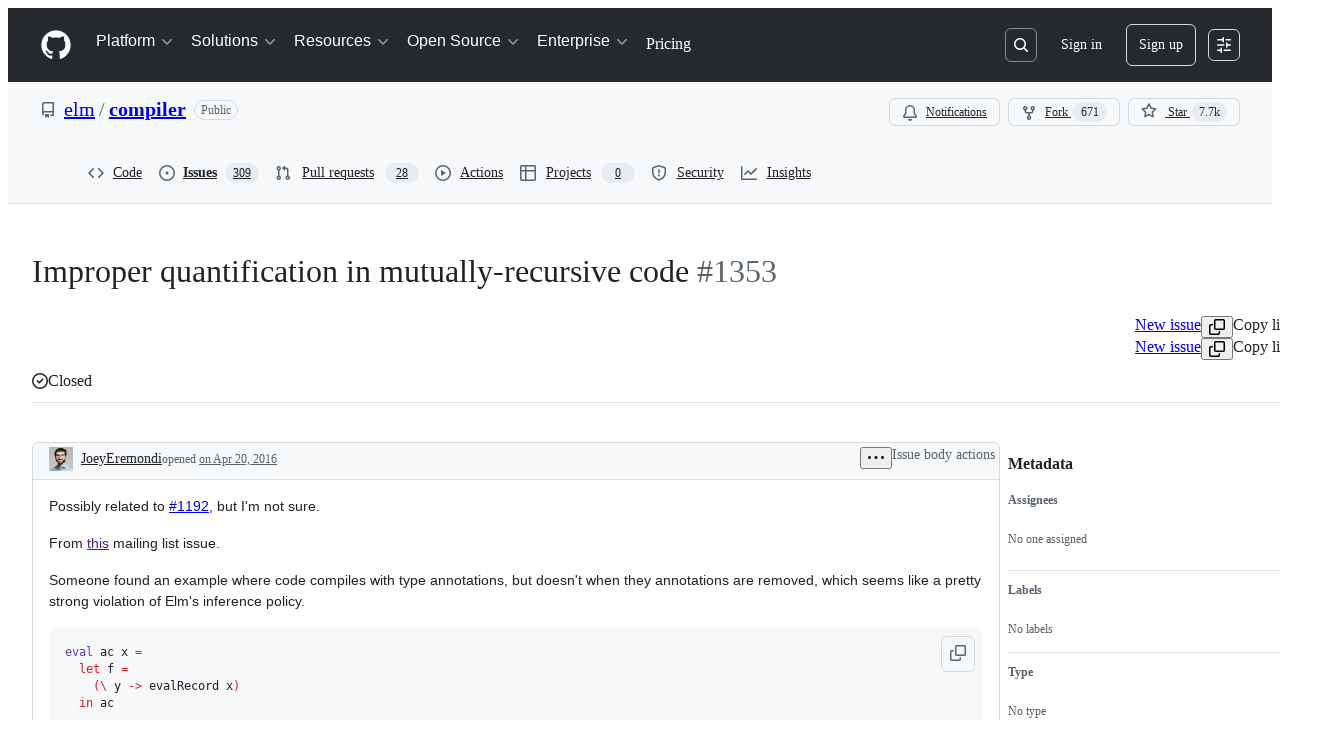

--- FILE ---
content_type: text/css
request_url: https://github.githubassets.com/assets/78192.c7ba90cbf6a00c685a5c.module.css
body_size: 10424
content:
.RepositoryPicker-module__repositoryPickerContainer--dRyEx{display:flex;flex-direction:row;flex-wrap:wrap;gap:var(--base-size-4)}.RepositoryPicker-module__hideContainer--HKeTk{display:none}.RepositoryPicker-module__Item--F8hZe{word-break:break-word}.CheckTagNameDialog-module__DialogFooterButtons--HNAWb{display:flex;justify-content:flex-end;margin-top:var(--base-size-16)}.CreateTagDialog-module__Dialog--a69Xp{min-height:var(--overlay-height-small)}.RefSelectorAnchoredOverlay-module__RefSelectorOverlayBtn--D34zl{display:flex}.RefSelectorAnchoredOverlay-module__RefSelectorOverlayBtn--D34zl svg{color:var(--fgColor-muted)}.RefSelectorAnchoredOverlay-module__RefSelectorOverlayBtn--D34zl>span{width:inherit}.RefSelectorAnchoredOverlay-module__RefSelectorOverlayContainer--mCbv8{display:flex;width:100%}.RefSelectorAnchoredOverlay-module__RefSelectorOverlayHeader--D4cnZ{color:var(--fgColor-muted);margin-right:var(--base-size-4)}.RefSelectorAnchoredOverlay-module__RefSelectorBtnTextContainer--yO402{font-size:var(--text-body-size-medium);min-width:0;overflow:hidden;text-overflow:ellipsis;white-space:nowrap}.RefSelectorAnchoredOverlay-module__RefSelectorText--bxVhQ{min-width:0}.HighlightedText-module__HighlightedText--XiJMv{text-overflow:ellipsis;white-space:nowrap}.RefItem-module__ItemIcon--uDlDK{padding-right:var(--base-size-4)}.RefItem-module__ItemIcon--uDlDK[data-icon-visibility=hidden]{visibility:hidden}.RefsList-module__FixedSizeVirtualList--sfJlf{max-height:330px;overflow-y:auto}.RefSelectorV1-module__RefSelectorContainer--DFuLg{border-bottom:var(--borderWidth-thin) solid;border-color:var(--borderColor-muted);padding-bottom:var(--base-size-8)}.RefSelectorV1-module__RefSelectorInnerContainer--pH_Dn{align-items:center;display:flex;justify-content:space-between;padding-bottom:var(--base-size-8);padding-left:var(--base-size-8);padding-right:var(--base-size-8)}.RefSelectorV1-module__RefSelectorHeading--FSd2d{font-size:inherit;padding-left:var(--base-size-8)}.RefSelectorV1-module__RefSelectorCloseButton--x91Lr{color:var(--fgColor-muted)}.RefSelectorV1-module__RefTypeTabs--slHyr{border-bottom:var(--borderWidth-thin) solid;border-color:var(--borderColor-muted);margin-left:calc(var(--base-size-8)*-1);margin-right:calc(var(--base-size-8)*-1)}.RefSelectorV1-module__RefTypeTabs--slHyr>nav{border-bottom:none}.RefSelectorV1-module__RefSelectorFilterContainer--nzwdI{padding-left:var(--base-size-8);padding-right:var(--base-size-8)}.RefSelectorV1-module__RefSelectorInput--Myj_6{width:100%}.RefSelectorV1-module__LoadingContainer--B9AR4{display:flex;justify-content:center;padding:var(--base-size-8)}.RefSelectorV1-module__ZeroStateText--ZRhw5{display:flex;justify-content:center;padding:var(--base-size-16)}.RefSelectorV1-module__ViewAllRefsActionLink--riztS{display:flex;justify-content:center}.RefSelectorV1-module__ViewAllRefsActionText--T80I4{display:flex}.RefSelectorV1-module__BranchOcticon--Fpshx{color:var(--fgColor-muted);margin-right:var(--base-size-8)}.RefSelectorV1-module__RefActionText--b19i0{font-family:var(--fontFamily-mono);font-weight:var(--base-text-weight-semibold)}.RefSelectorV1-module__Divider--fKdqp{background-color:var(--borderColor-muted)}.RefSelector-module__RefSelectorTabs--nkSFr{padding-left:var(--base-size-8)}.RefSelector-module__RefSelectorTabLink--WGX7u{border-bottom-left-radius:0;border-bottom-right-radius:0}@media(prefers-reduced-motion){.CopyToClipboardButton-module__tooltip--HDUYz:popover-open,.CopyToClipboardButton-module__tooltip--HDUYz:popover-open:before{animation:none!important;opacity:1!important}}@layer recipes{.Footer-module__footer--rjRmQ{align-items:center;display:flex;flex-wrap:wrap;gap:var(--stack-gap-condensed);justify-content:space-between;min-height:36px;padding-top:var(--base-size-8)}.Footer-module__footerWrapper--ObMEq{align-items:center;display:flex;font-size:var(--text-body-size-small);gap:var(--base-size-4)}.Footer-module__footerButtonWrapper--TedKn{display:flex;gap:var(--stack-gap-condensed)}.Footer-module__footerButton--zxnP6{color:var(--fgColor-muted)!important;font-weight:var(--base-text-weight-normal)!important;padding-left:var(--base-size-8);padding-right:var(--base-size-8)}.Footer-module__childrenStyling--cH0iq{display:flex;flex-wrap:wrap;gap:var(--stack-gap-condensed);justify-content:flex-end;margin-left:auto;margin-right:0}.Footer-module__spacious--VlAKA{display:none}.Footer-module__condensed--o9bUn{display:inherit}@container MarkdownEditor (width > 600px){.Footer-module__spacious--VlAKA{display:inherit}.Footer-module__condensed--o9bUn{display:none}}}.InputLabel-module__Text--xY8s7{align-self:flex-start;display:block;font-size:var(--text-body-size-medium);font-weight:var(--base-text-weight-semibold)}.InputLabel-module__Box--dyD6H{display:flex}.InputLabel-module__Box_1--HuT0E{margin-right:var(--base-size-4)}@layer recipes{.Label-module__inputLabel--EMji4{cursor:default;margin-bottom:var(--base-size-4)}}.AutocompleteSuggestions-module__Overlay_0--LMGK_{position:fixed!important}.AutocompleteSuggestions-module__suggestion--ted1j span[id$=trailing-visual]{margin-left:var(--control-medium-gap)}.AutocompleteSuggestions-module__suggestion--ted1j[data-active]{background-color:var(--control-bgColor-active)}.AutocompleteSuggestions-module__suggestion--ted1j[data-active]>div>span>span{font-weight:var(--base-text-weight-normal)}.AutocompleteSuggestions-module__ActionList_0--iXEKc{overflow-y:auto}@layer recipes{.use-mention-suggestions-module__identifierText--jeSK0{font-weight:var(--base-text-weight-semibold)}.use-reference-suggestions-module__suggestionTitle--NZoUv{display:block;font-weight:var(--base-text-weight-semibold);max-width:400px;overflow:hidden;text-overflow:ellipsis;white-space:nowrap}}@layer recipes{}.IconButtonSelector-module__anchor--t8Bzw[data-selected=true]:not(:disabled){background:var(--bgColor-accent-muted);border:var(--borderWidth-thin) solid var(--borderColor-accent-muted);color:var(--fgColor-accent)}.caret-flash-module__caretFlash--Y2C9R{animation:caret-flash-module__flashAnimation--auit_ .6s ease-out forwards;background-color:color-mix(in srgb,var(--borderColor-accent-emphasis) 20%,#0000);border:var(--borderWidth-thick) solid var(--borderColor-accent-emphasis);border-radius:var(--borderRadius-full);height:calc(var(--text-font-size, var(--text-body-size-medium))*1.2);pointer-events:none;position:absolute;transform:translateX(-50%);width:calc(var(--text-font-size, var(--text-body-size-medium))*1.2)}@keyframes caret-flash-module__flashAnimation--auit_{0%{opacity:.5;transform:translateX(-50%) scale(.5)}50%{opacity:1;transform:translateX(-50%) scale(1.2)}to{opacity:0;transform:translateX(-50%) scale(1.5)}}.AgentSelector-module__anchor--SnbmM{position:relative}.AgentSelector-module__anchor--SnbmM[data-selected=true]:not(.AgentSelector-module__iconButton--C8Vdl):not(:disabled){background:var(--bgColor-success-muted);border:var(--borderWidth-thin) solid var(--borderColor-success-muted);color:var(--fgColor-success)}.AgentSelector-module__anchor--SnbmM[data-selected=true]:not(:disabled) [data-component=leadingVisual],.AgentSelector-module__anchor--SnbmM[data-selected=true]:not(:disabled) [data-component=trailingAction]{color:var(--fgColor-success);fill:currentColor}.AgentSelector-module__checkIcon--DLBv8{bottom:var(--base-size-4);display:none;position:absolute;right:var(--base-size-4)}.AgentSelector-module__anchor--SnbmM[data-selected=true] .AgentSelector-module__checkIcon--DLBv8{display:block}.AgentSelector-module__emptyStateContainer--FrxRO{align-items:center;display:flex;flex-direction:column;max-width:300px;padding:var(--base-size-16) var(--base-size-12);text-align:center;text-wrap:balance}.AgentSelector-module__emptyStateTitle--coj6M{color:var(--fgColor-default);font-size:var(--text-body-size-medium);font-weight:var(--base-text-weight-semibold);margin-bottom:var(--base-size-4)}.AgentSelector-module__emptyStateDescription--C58Xx{color:var(--fgColor-muted);font-size:var(--text-body-size-small);font-weight:var(--base-text-weight-light);margin-bottom:var(--base-size-16)}.AgentSelector-module__avatarButton--vp2Ab{min-width:auto;padding:var(--base-size-6) var(--base-size-6) var(--base-size-8)}.AgentSelector-module__avatarButton--vp2Ab>*{box-shadow:none!important}.AgentSelector-module__avatarButtonSkeleton--jkY1N{min-width:auto;padding:0}.FeedbackLink-module__link--Ga4DP{font-size:var(--text-body-size-small)}.drop-indicator-module__dropIndicator--f94gz{background-color:var(--fgColor-accent);display:inline-block;height:1.1em;margin-right:calc(var(--base-size-2)*-1);position:absolute;width:var(--base-size-2)}.RepoBranchAgentSelector-module__container--gHrlH{display:flex;gap:var(--base-size-8)}.RepoBranchAgentSelector-module__repoSelectorButton--tAnOR{min-width:auto}.RepoBranchAgentSelector-module__repoSelectorButton--tAnOR [data-component=buttonContent]{flex-shrink:1}.interact-dom-module__interactDomSkillHighlight--gcLAQ{box-shadow:inset 0 0 5px 5px var(--fgColor-attention)!important}.InlineAutocomplete-module__container--lzMAk{display:inline-block;position:relative}.InlineAutocomplete-module__container--lzMAk>*,.InlineAutocomplete-module__fullWidth--xhTmc{width:100%}.Header-module__header--Sdz_S{align-items:center;background-color:var(--bgColor-muted);border-bottom:var(--borderWidth-default) solid var(--borderColor-default);display:flex;gap:var(--base-size-16);min-height:var(--base-size-48);padding:var(--base-size-8);z-index:2}.Header-module__header--Sdz_S .Header-module__content--jYBUU{flex:1;overflow:hidden;padding-right:var(--base-size-16)}.ProviderLogo-module__ProviderLogo--XAQ0O{align-items:center;display:flex;flex-shrink:0;justify-content:center}.ProviderLogo-module__ProviderLogo--XAQ0O img{aspect-ratio:1;display:flex;width:100%}:is(.ProviderLogo-module__ProviderLogo--XAQ0O,.ProviderLogo-module__ProviderLogo--XAQ0O[data-size=small]){width:16px}.ProviderLogo-module__ProviderLogo--XAQ0O[data-size=medium]{width:32px}.ProviderLogo-module__ProviderLogo--XAQ0O[data-size=large]{width:64px}.CodeBlock-module__container--QRI4L{margin:0;margin-bottom:var(--base-size-16);--header-height:var(--base-size-48)}.CodeBlock-module__container--QRI4L .CodeBlock-module__copyContent--BH7EX{right:var(--base-size-8)}.CodeBlock-module__container--QRI4L .CodeBlock-module__copyButton--eyFr8{background-color:var(--bgColor-muted)}.CodeBlock-module__container--QRI4L .CodeBlock-module__copyButton--eyFr8:hover{background-color:var(--button-invisible-bgColor-hover)}.CodeBlock-module__container--QRI4L.CodeBlock-module__assistive--IJ9ks .CodeBlock-module__copyButton--eyFr8,.CodeBlock-module__container--QRI4L.CodeBlock-module__assistive--IJ9ks .CodeBlock-module__header--K8Zrp{background-color:var(--bgColor-inset)}.CodeBlock-module__container--QRI4L.CodeBlock-module__assistive--IJ9ks .CodeBlock-module__copyButton--eyFr8:hover{background-color:var(--button-invisible-bgColor-hover)}.CodeBlock-module__container--QRI4L.CodeBlock-module__immersive--D8NjT .CodeBlock-module__header--K8Zrp{background-color:var(--bgColor-muted)}.CodeBlock-module__container--QRI4L.CodeBlock-module__immersive--D8NjT .CodeBlock-module__code--gyjSL code{font-size:var(--text-body-size-medium)}.CodeBlock-module__container--QRI4L .CodeBlock-module__header--K8Zrp{align-items:center;background-color:var(--bgColor-muted);border:var(--borderWidth-thin) solid var(--borderColor-muted);border-radius:var(--borderRadius-large) var(--borderRadius-large) 0 0;color:var(--fgColor-muted);display:flex;gap:var(--base-size-4);height:var(--header-height);padding-left:var(--base-size-16);padding-right:var(--base-size-40)}.CodeBlock-module__container--QRI4L .CodeBlock-module__codeContainer--snQei{background-color:var(--bgColor-default);border:var(--borderWidth-thin) solid var(--borderColor-muted);border-radius:0 0 var(--borderRadius-large) var(--borderRadius-large);border-top-width:0;overflow:hidden}.CodeBlock-module__container--QRI4L .CodeBlock-module__codeContainer--snQei .CodeBlock-module__code--gyjSL{padding:var(--base-size-16) var(--base-size-24)!important}.CodeBlock-module__container--QRI4L .CodeBlock-module__copyContainer--jLoHL{position:sticky;top:var(--header-height)}.CodeBlock-module__container--QRI4L .CodeBlock-module__copyContainer--jLoHL .CodeBlock-module__copyContent--BH7EX{align-items:center;bottom:0;display:flex;height:var(--header-height);position:absolute}.CodeBlock-module__container--QRI4L .CodeBlock-module__languageName--fxI6n{flex-grow:1;font-size:var(--text-body-size-medium);margin-left:var(--base-size-4)}.CodeBlock-module__container--QRI4L .CodeBlock-module__code--gyjSL{background:none!important;border-radius:0!important;margin:0!important}.CodeBlock-module__container--QRI4L .CodeBlock-module__codeWrap--UMQo8{white-space:pre-wrap;word-wrap:anywhere}.LanguageDot-module__languageDot--O6n2z{background-color:var(--bgColor-disabled);border:var(--borderWidth-thin) solid var(--borderColor-translucent);border-radius:var(--borderRadius-full);display:inline-block;height:10px;width:10px}.LanguageDot-module__languageDotCompact--V51gt{background-color:var(--bgColor-disabled);border-radius:var(--borderRadius-full);display:inline-block;height:var(--base-size-8);width:var(--base-size-8)}.AnnotationsList-module__summary--s4Hbl{align-items:center;border-radius:var(--borderRadius-large);display:flex;gap:var(--base-size-8);height:var(--base-size-36);list-style:none;padding:0 var(--base-size-8);transition:background-color 50ms linear}.AnnotationsList-module__summary--s4Hbl:hover{background-color:var(--control-bgColor-hover)}.AnnotationsList-module__summary--s4Hbl::-webkit-details-marker,.AnnotationsList-module__summary--s4Hbl::marker{display:none}.AnnotationsList-module__summaryText--fuV8i{font:var(--text-caption-shorthand);padding:0 var(--base-size-4)}.AnnotationsList-module__chevron--bQbqF{color:var(--fgColor-muted)}.AnnotationsList-module__chevron--bQbqF svg{transition:transform .25s ease}[open] .AnnotationsList-module__chevron--bQbqF svg{transform:rotate(90deg);transform-origin:50% 50%}.AnnotationsList-module__items--bRsb6{border-left:var(--borderWidth-thin) solid var(--borderColor-default);margin:0 0 0 var(--base-size-40)!important;padding:0 0 0 var(--base-size-12)!important}.AnnotationsList-module__items--bRsb6 a{text-decoration:none!important}.MarkdownRenderer-module__container--dNKcF{font-size:inherit;position:relative}.MarkdownRenderer-module__container--dNKcF .MarkdownRenderer-module__contentContainer--xz1ce>:first-child{margin-top:0!important}.MarkdownRenderer-module__container--dNKcF .MarkdownRenderer-module__contentContainer--xz1ce>:last-child{margin-bottom:0!important}.MarkdownRenderer-module__fadeInContent--e9SCi :not(.MarkdownRenderer-module__noFade--P7umO,.MarkdownRenderer-module__noFade--P7umO *,li:first-child>p:first-child,li:first-child>p:first-child *){animation-duration:var(--MarkdownRenderer_streaming-fade-duration);animation-fill-mode:forwards;animation-name:MarkdownRenderer-module__fade-in--OfmwV;animation-timing-function:ease-in;opacity:0}@keyframes MarkdownRenderer-module__fade-in--OfmwV{0%{opacity:0}to{opacity:1}}@keyframes MarkdownRenderer-module__blink--xIwk8{0%,to{opacity:1}50%{opacity:0}}.ViewSwitch-module__segmentedControl--HEitU{color:var(--fgColor-muted)!important;cursor:pointer;white-space:nowrap}.ViewSwitch-module__segmentedControl--HEitU.ViewSwitch-module__active--OpjBM{color:var(--fgColor-default)!important}.ModelPicker-module__menuButton--w_ML2{gap:var(--base-size-4)}.ModelPicker-module__menuButton--w_ML2:disabled .ModelPicker-module__buttonName--Iid1H{color:var(--fgColor-muted)}.ModelPicker-module__menuHeading--PBTLv{border-bottom:var(--borderWidth-thin) solid var(--borderColor-muted);color:var(--fgColor-default);font-size:var(--text-body-size-small);font-weight:var(--base-text-weight-semibold);padding:var(--base-size-4) var(--base-size-16) var(--base-size-12)}.ModelPicker-module__buttonName--Iid1H{color:var(--fgColor-muted);font-weight:var(--base-text-weight-normal)}.ModelPicker-module__messageRetryButtonGroup--UkrjO:is(:hover,:focus,:focus-within){background-color:var(--button-invisible-bgColor-hover);border-radius:var(--borderRadius-medium)}.ModelPicker-module__messageRetryButtonGroup--UkrjO:is(:hover,:focus,:focus-within) .ModelPicker-module__messageRetryDivider--gIDae{opacity:0}.ModelPicker-module__messageRetryButtonGroup--UkrjO .ModelPicker-module__messageRetryMenuButton--rNpIr{border-bottom-left-radius:0;border-top-left-radius:0;width:var(--base-size-24)}.ModelPicker-module__messageRetryButtonGroup--UkrjO .ModelPicker-module__messageRetryButton--DqHs5{border-bottom-right-radius:0;border-top-right-radius:0}.ModelPicker-module__messageRetryButtonGroup--UkrjO .ModelPicker-module__messageRetryDivider--gIDae{border-left:var(--borderWidth-thin,var(--borderWidth-thin)) solid var(--borderColor-muted,var(--color-border-muted));height:calc(var(--control-medium-size, 32px)/2);margin-top:var(--base-size-8)}.ModelPicker-module__modelNameDisabled--Vhv9R{color:var(--fgColor-disabled)}.ModelPicker-module__modelMetaLabel--zMick{background:var(--bgColor-muted);border-radius:var(--borderRadius-full);color:var(--fgColor-muted);display:inline-block;font-size:11px;margin-left:var(--base-size-8);padding:0 var(--base-size-8)}.ModelPicker-module__footer--yCNLJ{background-color:var(--bgColor-muted);border-top:var(--borderWidth-thin) solid var(--borderColor-muted);color:var(--fgColor-muted);font-size:var(--text-body-size-small);padding:var(--base-size-8) var(--base-size-16)}@media(max-width:480px){.ModelPicker-module__buttonName--Iid1H{max-width:80px;overflow:hidden;text-overflow:ellipsis;white-space:nowrap}}.ModelPicker-module__loadingSpinner--BTsER{margin-left:var(--base-size-8);margin-right:var(--base-size-8)}.ModelPicker-module__actionMenuOverlay--Xawta{max-height:min(100vh - 32px,600px)}.ModelPicker-module__multiplier--mlLYq{color:var(--fgColor-muted);font-size:var(--text-body-size-small);transform:translateY(1px)}.render-error-module__errorMessage--Olxkw{border-bottom:var(--border-default);color:var(--fgColor-attention);margin-bottom:var(--base-size-16);padding-bottom:var(--base-size-8)}.style-contents-module__container--A5YIP .cm-line{padding:0}.style-contents-module__container--A5YIP .cm-line:before{content:"​"}.style-contents-module__container--A5YIP .style-contents-module__block--xt63X{margin:0!important;overflow:visible;position:relative}.style-contents-module__container--A5YIP .style-contents-module__block--xt63X:not(.style-contents-module__activeBlock--pGRde) [data-delimiter]{display:none}.style-contents-module__container--A5YIP .style-contents-module__block--xt63X:where(:not(.style-contents-module__block--xt63X .style-contents-module__block--xt63X)):before{--HybridMarkdownEditor_active-block-indicator-offset:calc(var(--base-size-16)*-1);background-color:#0000;border-bottom-right-radius:var(--borderRadius-small);border-top-right-radius:var(--borderRadius-small);bottom:calc(var(--borderRadius-small)*-1);content:"";left:var(--HybridMarkdownEditor_active-block-indicator-offset);position:absolute;top:calc(var(--borderRadius-small)*-1);transition:background-color .125s ease;width:3px}.style-contents-module__container--A5YIP .style-contents-module__block--xt63X:where(:not(.style-contents-module__block--xt63X .style-contents-module__block--xt63X)):hover:before{background-color:var(--bgColor-neutral-muted)}.style-contents-module__container--A5YIP .style-contents-module__block--xt63X:where(:not(.style-contents-module__block--xt63X .style-contents-module__block--xt63X)).style-contents-module__activeBlock--pGRde:before{background-color:var(--bgColor-accent-emphasis)}.style-contents-module__container--A5YIP .style-contents-module__block--xt63X:where(p,ul,ol,.style-contents-module__blockWidget--wEb2q){padding-block:var(--base-size-6)}.style-contents-module__container--A5YIP .style-contents-module__block--xt63X.style-contents-module__blockWidget--wEb2q{display:inline-block;width:100%}.style-contents-module__container--A5YIP .style-contents-module__block--xt63X.style-contents-module__blockWidget--wEb2q table{display:table;margin:0;white-space:normal}.style-contents-module__container--A5YIP .style-contents-module__block--xt63X.style-contents-module__blockWidget--wEb2q hr{margin:0}.style-contents-module__container--A5YIP .style-contents-module__block--xt63X.style-contents-module__activeBlock--pGRde:not(pre) code{padding-inline:var(--base-size-2)}.style-contents-module__container--A5YIP .style-contents-module__block--xt63X:where(blockquote):before{left:calc(var(--HybridMarkdownEditor_active-block-indicator-offset) - var(--base-size-4))}.style-contents-module__container--A5YIP .style-contents-module__block--xt63X:where(video){background-color:var(--bgColor-muted);border:var(--borderWidth-thin) solid var(--borderColor-muted);border-radius:var(--borderRadius-medium);display:inline-block;max-height:480px;overflow:hidden;width:100%}.style-contents-module__container--A5YIP .style-contents-module__block--xt63X:where(ul,ol).style-contents-module__activeBlock--pGRde{list-style:none;padding-left:var(--base-size-12)}.style-contents-module__container--A5YIP .style-contents-module__block--xt63X:where(ul,ol).style-contents-module__activeBlock--pGRde [data-delimiter=listItemIndent],.style-contents-module__container--A5YIP .style-contents-module__block--xt63X:where(ul,ol).style-contents-module__activeBlock--pGRde [data-delimiter=listItemPrefix],.style-contents-module__container--A5YIP .style-contents-module__block--xt63X:where(ul,ol).style-contents-module__activeBlock--pGRde [data-delimiter=taskListCheck]{display:inline}.style-contents-module__container--A5YIP .style-contents-module__block--xt63X:where(ul,ol).style-contents-module__activeBlock--pGRde ol,.style-contents-module__container--A5YIP .style-contents-module__block--xt63X:where(ul,ol).style-contents-module__activeBlock--pGRde ul{list-style:none;padding-left:var(--base-size-12)}.style-contents-module__container--A5YIP .style-contents-module__block--xt63X:where(ul,ol).contains-task-list{padding-left:var(--base-size-4)}.style-contents-module__container--A5YIP .style-contents-module__block--xt63X:where(ul,ol).contains-task-list ol.contains-task-list,.style-contents-module__container--A5YIP .style-contents-module__block--xt63X:where(ul,ol).contains-task-list ul.contains-task-list{padding-left:var(--base-size-24)}.style-contents-module__container--A5YIP .style-contents-module__block--xt63X li.task-list-item{margin-left:0!important}.style-contents-module__container--A5YIP .style-contents-module__block--xt63X:not(.style-contents-module__activeBlock--pGRde) li.task-list-item{align-items:center;display:flex;flex-wrap:wrap;gap:var(--base-size-2)}.style-contents-module__container--A5YIP .style-contents-module__block--xt63X:not(.style-contents-module__activeBlock--pGRde) li.task-list-item>input[type=checkbox]{flex:0 0 auto}.style-contents-module__container--A5YIP .style-contents-module__block--xt63X:not(.style-contents-module__activeBlock--pGRde) li.task-list-item>p{flex:1 1 auto;margin:0}.style-contents-module__container--A5YIP .style-contents-module__block--xt63X:not(.style-contents-module__activeBlock--pGRde) li.task-list-item>ol,.style-contents-module__container--A5YIP .style-contents-module__block--xt63X:not(.style-contents-module__activeBlock--pGRde) li.task-list-item>ul{flex:1 1 100%;width:100%}.style-contents-module__container--A5YIP .style-contents-module__block--xt63X:where(pre),.style-contents-module__container--A5YIP .style-contents-module__block--xt63X:where(pre)>code{display:inline-block;overflow-wrap:unset;white-space:unset;width:100%}.style-contents-module__container--A5YIP .style-contents-module__block--xt63X:where(pre) .hljs-doctag,.style-contents-module__container--A5YIP .style-contents-module__block--xt63X:where(pre) .hljs-keyword,.style-contents-module__container--A5YIP .style-contents-module__block--xt63X:where(pre) .hljs-meta .hljs-keyword,.style-contents-module__container--A5YIP .style-contents-module__block--xt63X:where(pre) .hljs-template-tag,.style-contents-module__container--A5YIP .style-contents-module__block--xt63X:where(pre) .hljs-template-variable,.style-contents-module__container--A5YIP .style-contents-module__block--xt63X:where(pre) .hljs-type,.style-contents-module__container--A5YIP .style-contents-module__block--xt63X:where(pre) .hljs-variable.language_,.style-contents-module__container--A5YIP .style-contents-module__block--xt63X:where(pre)>code .hljs-doctag,.style-contents-module__container--A5YIP .style-contents-module__block--xt63X:where(pre)>code .hljs-keyword,.style-contents-module__container--A5YIP .style-contents-module__block--xt63X:where(pre)>code .hljs-meta .hljs-keyword,.style-contents-module__container--A5YIP .style-contents-module__block--xt63X:where(pre)>code .hljs-template-tag,.style-contents-module__container--A5YIP .style-contents-module__block--xt63X:where(pre)>code .hljs-template-variable,.style-contents-module__container--A5YIP .style-contents-module__block--xt63X:where(pre)>code .hljs-type,.style-contents-module__container--A5YIP .style-contents-module__block--xt63X:where(pre)>code .hljs-variable.language_{color:var(--color-prettylights-syntax-keyword)}.style-contents-module__container--A5YIP .style-contents-module__block--xt63X:where(pre) .hljs-title,.style-contents-module__container--A5YIP .style-contents-module__block--xt63X:where(pre) .hljs-title.class_,.style-contents-module__container--A5YIP .style-contents-module__block--xt63X:where(pre) .hljs-title.class_.inherited__,.style-contents-module__container--A5YIP .style-contents-module__block--xt63X:where(pre) .hljs-title.function_,.style-contents-module__container--A5YIP .style-contents-module__block--xt63X:where(pre)>code .hljs-title,.style-contents-module__container--A5YIP .style-contents-module__block--xt63X:where(pre)>code .hljs-title.class_,.style-contents-module__container--A5YIP .style-contents-module__block--xt63X:where(pre)>code .hljs-title.class_.inherited__,.style-contents-module__container--A5YIP .style-contents-module__block--xt63X:where(pre)>code .hljs-title.function_{color:var(--color-prettylights-syntax-entity)}.style-contents-module__container--A5YIP .style-contents-module__block--xt63X:where(pre) .hljs-attr,.style-contents-module__container--A5YIP .style-contents-module__block--xt63X:where(pre) .hljs-attribute,.style-contents-module__container--A5YIP .style-contents-module__block--xt63X:where(pre) .hljs-literal,.style-contents-module__container--A5YIP .style-contents-module__block--xt63X:where(pre) .hljs-meta,.style-contents-module__container--A5YIP .style-contents-module__block--xt63X:where(pre) .hljs-number,.style-contents-module__container--A5YIP .style-contents-module__block--xt63X:where(pre) .hljs-operator,.style-contents-module__container--A5YIP .style-contents-module__block--xt63X:where(pre) .hljs-selector-attr,.style-contents-module__container--A5YIP .style-contents-module__block--xt63X:where(pre) .hljs-selector-class,.style-contents-module__container--A5YIP .style-contents-module__block--xt63X:where(pre) .hljs-selector-id,.style-contents-module__container--A5YIP .style-contents-module__block--xt63X:where(pre) .hljs-variable,.style-contents-module__container--A5YIP .style-contents-module__block--xt63X:where(pre)>code .hljs-attr,.style-contents-module__container--A5YIP .style-contents-module__block--xt63X:where(pre)>code .hljs-attribute,.style-contents-module__container--A5YIP .style-contents-module__block--xt63X:where(pre)>code .hljs-literal,.style-contents-module__container--A5YIP .style-contents-module__block--xt63X:where(pre)>code .hljs-meta,.style-contents-module__container--A5YIP .style-contents-module__block--xt63X:where(pre)>code .hljs-number,.style-contents-module__container--A5YIP .style-contents-module__block--xt63X:where(pre)>code .hljs-operator,.style-contents-module__container--A5YIP .style-contents-module__block--xt63X:where(pre)>code .hljs-selector-attr,.style-contents-module__container--A5YIP .style-contents-module__block--xt63X:where(pre)>code .hljs-selector-class,.style-contents-module__container--A5YIP .style-contents-module__block--xt63X:where(pre)>code .hljs-selector-id,.style-contents-module__container--A5YIP .style-contents-module__block--xt63X:where(pre)>code .hljs-variable{color:var(--color-prettylights-syntax-constant)}.style-contents-module__container--A5YIP .style-contents-module__block--xt63X:where(pre) .hljs-meta .hljs-string,.style-contents-module__container--A5YIP .style-contents-module__block--xt63X:where(pre) .hljs-regexp,.style-contents-module__container--A5YIP .style-contents-module__block--xt63X:where(pre) .hljs-string,.style-contents-module__container--A5YIP .style-contents-module__block--xt63X:where(pre)>code .hljs-meta .hljs-string,.style-contents-module__container--A5YIP .style-contents-module__block--xt63X:where(pre)>code .hljs-regexp,.style-contents-module__container--A5YIP .style-contents-module__block--xt63X:where(pre)>code .hljs-string{color:var(--color-prettylights-syntax-string)}.style-contents-module__container--A5YIP .style-contents-module__block--xt63X:where(pre) .hljs-built_in,.style-contents-module__container--A5YIP .style-contents-module__block--xt63X:where(pre) .hljs-symbol,.style-contents-module__container--A5YIP .style-contents-module__block--xt63X:where(pre)>code .hljs-built_in,.style-contents-module__container--A5YIP .style-contents-module__block--xt63X:where(pre)>code .hljs-symbol{color:var(--color-prettylights-syntax-variable)}.style-contents-module__container--A5YIP .style-contents-module__block--xt63X:where(pre) .hljs-code,.style-contents-module__container--A5YIP .style-contents-module__block--xt63X:where(pre) .hljs-comment,.style-contents-module__container--A5YIP .style-contents-module__block--xt63X:where(pre) .hljs-formula,.style-contents-module__container--A5YIP .style-contents-module__block--xt63X:where(pre)>code .hljs-code,.style-contents-module__container--A5YIP .style-contents-module__block--xt63X:where(pre)>code .hljs-comment,.style-contents-module__container--A5YIP .style-contents-module__block--xt63X:where(pre)>code .hljs-formula{color:var(--color-prettylights-syntax-comment)}.style-contents-module__container--A5YIP .style-contents-module__block--xt63X:where(pre) .hljs-name,.style-contents-module__container--A5YIP .style-contents-module__block--xt63X:where(pre) .hljs-quote,.style-contents-module__container--A5YIP .style-contents-module__block--xt63X:where(pre) .hljs-selector-pseudo,.style-contents-module__container--A5YIP .style-contents-module__block--xt63X:where(pre) .hljs-selector-tag,.style-contents-module__container--A5YIP .style-contents-module__block--xt63X:where(pre)>code .hljs-name,.style-contents-module__container--A5YIP .style-contents-module__block--xt63X:where(pre)>code .hljs-quote,.style-contents-module__container--A5YIP .style-contents-module__block--xt63X:where(pre)>code .hljs-selector-pseudo,.style-contents-module__container--A5YIP .style-contents-module__block--xt63X:where(pre)>code .hljs-selector-tag{color:var(--color-prettylights-syntax-entity-tag)}.style-contents-module__container--A5YIP .style-contents-module__block--xt63X:where(pre) .hljs-subst,.style-contents-module__container--A5YIP .style-contents-module__block--xt63X:where(pre)>code .hljs-subst{color:var(--color-prettylights-syntax-storage-modifier-import)}.style-contents-module__container--A5YIP .style-contents-module__block--xt63X:where(pre) .hljs-section,.style-contents-module__container--A5YIP .style-contents-module__block--xt63X:where(pre)>code .hljs-section{color:var(--color-prettylights-syntax-markup-heading);font-weight:var(--base-text-weight-semibold)}.style-contents-module__container--A5YIP .style-contents-module__block--xt63X:where(pre) .hljs-bullet,.style-contents-module__container--A5YIP .style-contents-module__block--xt63X:where(pre)>code .hljs-bullet{color:var(--color-prettylights-syntax-markup-list)}.style-contents-module__container--A5YIP .style-contents-module__block--xt63X:where(pre) .hljs-emphasis,.style-contents-module__container--A5YIP .style-contents-module__block--xt63X:where(pre)>code .hljs-emphasis{color:var(--color-prettylights-syntax-markup-italic);font-style:italic}.style-contents-module__container--A5YIP .style-contents-module__block--xt63X:where(pre) .hljs-strong,.style-contents-module__container--A5YIP .style-contents-module__block--xt63X:where(pre)>code .hljs-strong{color:var(--color-prettylights-syntax-markup-bold);font-weight:var(--base-text-weight-semibold)}.style-contents-module__container--A5YIP .style-contents-module__block--xt63X:where(pre) .hljs-addition,.style-contents-module__container--A5YIP .style-contents-module__block--xt63X:where(pre)>code .hljs-addition{background-color:var(--color-prettylights-syntax-markup-inserted-bg);color:var(--color-prettylights-syntax-markup-inserted-text)}.style-contents-module__container--A5YIP .style-contents-module__block--xt63X:where(pre) .hljs-deletion,.style-contents-module__container--A5YIP .style-contents-module__block--xt63X:where(pre)>code .hljs-deletion{background-color:var(--color-prettylights-syntax-markup-deleted-bg);color:var(--color-prettylights-syntax-markup-deleted-text)}.style-contents-module__container--A5YIP .style-contents-module__block--xt63X:where(pre:has([data-delimiter=codeFencedFence])){padding-block:var(--base-size-4)}.style-contents-module__container--A5YIP .style-contents-module__block--xt63X.style-contents-module__activeBlock--pGRde:where(pre:has([data-delimiter=linePrefix])){padding-left:0}.style-contents-module__container--A5YIP .style-contents-module__block--xt63X:where(h1,h2) .cm-line:has([data-delimiter=setextHeadingLine]):before{content:""}.style-contents-module__container--A5YIP [data-delimiter]{color:var(--fgColor-muted)}.style-contents-module__container--A5YIP .style-contents-module__comment--vr2yb,.style-contents-module__container--A5YIP [data-delimiter=htmlTag]{background-color:#0000;color:var(--fgColor-muted);font:var(--text-codeInline-shorthand);padding:0}.style-contents-module__container--A5YIP .style-contents-module__summary--SGmJn:before{color:var(--fgColor-muted);content:"▼ "}.style-contents-module__container--A5YIP .style-contents-module__activeBlock--pGRde .style-contents-module__summary--SGmJn:before{content:""}.style-contents-module__container--A5YIP img,.style-contents-module__container--A5YIP video{height:auto;max-height:100%;max-width:100%}.style-contents-module__muted--NlAx0{color:var(--fgColor-muted)}.CopilotAnimation-module__copilotAnimationHolder--y50tP{color:var(--fgColor-muted);height:calc(32px*var(--copilot-animation-scale, 1));overflow:hidden;width:calc(32px*var(--copilot-animation-scale, 1))}.CopilotAnimation-module__copilotAnimationHolder--y50tP.CopilotAnimation-module__activate--dz7l9{width:calc(48px*var(--copilot-animation-scale, 1))}.CopilotAnimation-module__copilotAnimation--JSfrc{height:calc(32px*var(--copilot-animation-scale, 1));overflow:hidden;width:calc(32px*var(--copilot-animation-scale, 1))}.CopilotAnimation-module__copilotAnimation--JSfrc.CopilotAnimation-module__activate--dz7l9{width:calc(48px*var(--copilot-animation-scale, 1))}.UploadPlaceholder-module__mediaPreview--SQ04L{border:var(--borderWidth-thin) solid var(--borderColor-muted);border-radius:var(--borderRadius-medium);display:flex;overflow:hidden;position:relative}.UploadPlaceholder-module__mediaPreview--SQ04L.UploadPlaceholder-module__inline--AgcFe{display:inline-flex}.UploadPlaceholder-module__mediaPreview--SQ04L .UploadPlaceholder-module__video--Yt7SL{max-height:480px;width:100%}.UploadPlaceholder-module__mediaPreview--SQ04L .UploadPlaceholder-module__overlay--XEeTK{align-items:flex-end;-webkit-backdrop-filter:blur(calc(4px*(1 - var(--UploadPlaceholder-progress)))) grayscale(calc(50%*(1 - var(--UploadPlaceholder-progress))));backdrop-filter:blur(calc(4px*(1 - var(--UploadPlaceholder-progress)))) grayscale(calc(50%*(1 - var(--UploadPlaceholder-progress))));border-radius:var(--borderRadius-medium);display:flex;inset:0;justify-content:stretch;padding:var(--base-size-8);position:absolute;transition:-webkit-backdrop-filter .25s ease;transition:backdrop-filter .25s ease;transition:backdrop-filter .25s ease,-webkit-backdrop-filter .25s ease}.UploadPlaceholder-module__mediaPreview--SQ04L .UploadPlaceholder-module__progress--UrshT{width:100%}.UploadPlaceholder-module__spinner--hg4Vm{padding-right:var(--base-size-4);vertical-align:text-top}@keyframes Activate-module__spriteAnimation--JSdvk{0%{transform:translateY(0)}to{transform:translateY(-100%)}}@keyframes Activate-module__copilotScaleAnimation--_y5E2{0%{transform:scale(.01)}to{transform:scale(1)}}@keyframes Activate-module__blink-star--yo321{0%{opacity:1}20%{opacity:1}30%{opacity:.4}40%{opacity:1}}@keyframes Activate-module__trail-animation-1--RuDD5{0%{transform:rotate(-3.1415926536rad) scaleX(.01)}50%{transform:rotate(-3.1415926536rad) scaleX(1)}to{transform:rotate(-3.1415926536rad) scaleX(.01)}}@keyframes Activate-module__trail-animation-2--xWbgc{0%{transform:rotate(-2.0420352248rad) scaleX(.01)}50%{transform:rotate(-2.0420352248rad) scaleX(1)}to{transform:rotate(-2.0420352248rad) scaleX(.01)}}@keyframes Activate-module__trail-animation-3--Er3U0{0%{transform:rotate(-.9424777961rad) scaleX(.01)}50%{transform:rotate(-.9424777961rad) scaleX(1)}to{transform:rotate(-.9424777961rad) scaleX(.01)}}@keyframes Activate-module__trail-animation-4--mkE7w{0%{transform:rotate(.1570796327rad) scaleX(.01)}50%{transform:rotate(.1570796327rad) scaleX(1)}to{transform:rotate(.1570796327rad) scaleX(.01)}}@keyframes Activate-module__trail-animation-5--UlC0f{0%{transform:rotate(1.2566370614rad) scaleX(.01)}50%{transform:rotate(1.2566370614rad) scaleX(1)}to{transform:rotate(1.2566370614rad) scaleX(.01)}}@keyframes Activate-module__trail-animation-6--He6SH{0%{transform:rotate(2.3561944902rad) scaleX(.01)}50%{transform:rotate(2.3561944902rad) scaleX(1)}to{transform:rotate(2.3561944902rad) scaleX(.01)}}@keyframes Activate-module__trail-animation-7--ulIE9{0%{transform:rotate(3.4557519189rad) scaleX(.01)}50%{transform:rotate(3.4557519189rad) scaleX(1)}to{transform:rotate(3.4557519189rad) scaleX(.01)}}@keyframes Activate-module__trail-animation-8--o30kP{0%{transform:rotate(4.5553093477rad) scaleX(.01)}50%{transform:rotate(4.5553093477rad) scaleX(1)}to{transform:rotate(4.5553093477rad) scaleX(.01)}}@keyframes Activate-module__trail-animation-9--VH5lH{0%{transform:rotate(5.6548667765rad) scaleX(.01)}50%{transform:rotate(5.6548667765rad) scaleX(1)}to{transform:rotate(5.6548667765rad) scaleX(.01)}}@keyframes Activate-module__trail-animation-10--F7ZGb{0%{transform:rotate(6.7544242052rad) scaleX(.01)}50%{transform:rotate(6.7544242052rad) scaleX(1)}to{transform:rotate(6.7544242052rad) scaleX(.01)}}@keyframes Activate-module__sparkle-animation-1--MphRQ{0%{opacity:0;transform:translate(0)}20%{opacity:1}60%{opacity:1}to{opacity:0;transform:translate(calc(85px*var(--copilot-animation-scale, 1)),calc(0px*var(--copilot-animation-scale, 1)))}}@keyframes Activate-module__sparkle-animation-2--qHSbm{0%{opacity:0;transform:translate(0)}20%{opacity:1}60%{opacity:1}to{opacity:0;transform:translate(calc(38.36699px*var(--copilot-animation-scale, 1)),calc(75.29946px*var(--copilot-animation-scale, 1)))}}@keyframes Activate-module__sparkle-animation-3--pfXER{0%{opacity:0;transform:translate(0)}20%{opacity:1}60%{opacity:1}to{opacity:0;transform:translate(calc(-48.83918px*var(--copilot-animation-scale, 1)),calc(67.22136px*var(--copilot-animation-scale, 1)))}}@keyframes Activate-module__sparkle-animation-4--DPD6P{0%{opacity:0;transform:translate(0)}20%{opacity:1}60%{opacity:1}to{opacity:0;transform:translate(calc(-79.88211px*var(--copilot-animation-scale, 1)),calc(-12.65208px*var(--copilot-animation-scale, 1)))}}@keyframes Activate-module__sparkle-animation-5--txsat{0%{opacity:0;transform:translate(0)}20%{opacity:1}60%{opacity:1}to{opacity:0;transform:translate(calc(-24.13119px*var(--copilot-animation-scale, 1)),calc(-74.26816px*var(--copilot-animation-scale, 1)))}}@keyframes Activate-module__sparkle-animation-6--WaI9S{0%{opacity:0;transform:translate(0)}20%{opacity:1}60%{opacity:1}to{opacity:0;transform:translate(calc(53.03301px*var(--copilot-animation-scale, 1)),calc(-53.03301px*var(--copilot-animation-scale, 1)))}}@keyframes Activate-module__sparkle-animation-7--r3dcP{0%{opacity:0;transform:translate(0)}20%{opacity:1}60%{opacity:1}to{opacity:0;transform:translate(calc(68.39031px*var(--copilot-animation-scale, 1)),calc(22.22136px*var(--copilot-animation-scale, 1)))}}@keyframes Activate-module__sparkle-animation-8--qOfXY{0%{opacity:0;transform:translate(0)}20%{opacity:1}60%{opacity:1}to{opacity:0;transform:translate(calc(10.81309px*var(--copilot-animation-scale, 1)),calc(68.27114px*var(--copilot-animation-scale, 1)))}}@keyframes Activate-module__sparkle-animation-9--TKmPB{0%{opacity:0;transform:translate(0)}20%{opacity:1}60%{opacity:1}to{opacity:0;transform:translate(calc(-54.13119px*var(--copilot-animation-scale, 1)),calc(39.32861px*var(--copilot-animation-scale, 1)))}}@keyframes Activate-module__sparkle-animation-10--xK0Gz{0%{opacity:0;transform:translate(0)}20%{opacity:1}60%{opacity:1}to{opacity:0;transform:translate(calc(-58.35151px*var(--copilot-animation-scale, 1)),calc(-29.73158px*var(--copilot-animation-scale, 1)))}}.Activate-module__activate--w81cr{height:calc(32px*var(--copilot-animation-scale, 1));position:relative;width:calc(48px*var(--copilot-animation-scale, 1))}.Activate-module__activate--w81cr .Activate-module__copilot--dZWRK{height:100%;left:0;overflow:hidden;position:absolute;top:0;width:100%}.Activate-module__activate--w81cr .Activate-module__copilot--dZWRK svg{position:relative;width:100%}.Activate-module__activate--w81cr .Activate-module__sparkles--DWcVb{--activate-sparkle-size:12px}.Activate-module__activate--w81cr .Activate-module__sparkles--DWcVb .Activate-module__sparkle--xUJlF{height:var(--activate-sparkle-size);left:calc(50% - var(--activate-sparkle-size)*.5);position:absolute;top:calc(50% - var(--activate-sparkle-size)*.5);transform:scale(0);width:var(--activate-sparkle-size)}.Activate-module__activate--w81cr .Activate-module__sparkles--DWcVb .Activate-module__sparkle--xUJlF svg{color:var(--fgColor-default);height:100%;left:0;position:absolute;top:0;width:100%}.Activate-module__activate--w81cr .Activate-module__sparkles--DWcVb .Activate-module__sparkle--xUJlF .Activate-module__sparkleTrail--J3ZVZ{background:linear-gradient(-90deg,#7f5ddc00,#7f5ddc80 50%,#3787b5 80%,#71f172);height:20%;left:50%;position:absolute;top:40%;transform-origin:0 50%;width:200%}.Activate-module__activate--w81cr[data-animation-state=idle] .Activate-module__copilot--dZWRK,.Activate-module__activate--w81cr[data-animation-state=idle] .Activate-module__copilot--dZWRK svg{transform:translateY(0)}@media(prefers-reduced-motion:no-preference){.Activate-module__activate--w81cr[data-animation-state=running] .Activate-module__copilot--dZWRK{animation:Activate-module__copilotScaleAnimation--_y5E2 .6s cubic-bezier(.49,.18,.33,.94)}.Activate-module__activate--w81cr[data-animation-state=running] .Activate-module__copilot--dZWRK svg{animation:Activate-module__spriteAnimation--JSdvk 1s steps(34) 0s}.Activate-module__activate--w81cr[data-animation-state=running] .Activate-module__sparkle--xUJlF,.Activate-module__activate--w81cr[data-animation-state=running] .Activate-module__sparkle--xUJlF .Activate-module__sparkleTrail--J3ZVZ{animation-timing-function:cubic-bezier(.09,.48,.2,1)}.Activate-module__activate--w81cr[data-animation-state=running] .Activate-module__sparkle--xUJlF svg{animation:Activate-module__blink-star--yo321 1s linear}.Activate-module__activate--w81cr[data-animation-state=running] .Activate-module__sparkle--xUJlF:first-child{animation-name:Activate-module__sparkle-animation-1--MphRQ}.Activate-module__activate--w81cr[data-animation-state=running] .Activate-module__sparkle--xUJlF:first-child .Activate-module__sparkleTrail--J3ZVZ{animation-name:Activate-module__trail-animation-1--RuDD5}.Activate-module__activate--w81cr[data-animation-state=running] .Activate-module__sparkle--xUJlF:nth-child(2){animation-name:Activate-module__sparkle-animation-2--qHSbm}.Activate-module__activate--w81cr[data-animation-state=running] .Activate-module__sparkle--xUJlF:nth-child(2) .Activate-module__sparkleTrail--J3ZVZ{animation-name:Activate-module__trail-animation-2--xWbgc}.Activate-module__activate--w81cr[data-animation-state=running] .Activate-module__sparkle--xUJlF:nth-child(3){animation-name:Activate-module__sparkle-animation-3--pfXER}.Activate-module__activate--w81cr[data-animation-state=running] .Activate-module__sparkle--xUJlF:nth-child(3) .Activate-module__sparkleTrail--J3ZVZ{animation-name:Activate-module__trail-animation-3--Er3U0}.Activate-module__activate--w81cr[data-animation-state=running] .Activate-module__sparkle--xUJlF:nth-child(4){animation-name:Activate-module__sparkle-animation-4--DPD6P}.Activate-module__activate--w81cr[data-animation-state=running] .Activate-module__sparkle--xUJlF:nth-child(4) .Activate-module__sparkleTrail--J3ZVZ{animation-name:Activate-module__trail-animation-4--mkE7w}.Activate-module__activate--w81cr[data-animation-state=running] .Activate-module__sparkle--xUJlF:nth-child(5){animation-name:Activate-module__sparkle-animation-5--txsat}.Activate-module__activate--w81cr[data-animation-state=running] .Activate-module__sparkle--xUJlF:nth-child(5) .Activate-module__sparkleTrail--J3ZVZ{animation-name:Activate-module__trail-animation-5--UlC0f}.Activate-module__activate--w81cr[data-animation-state=running] .Activate-module__sparkle--xUJlF:nth-child(6){animation-name:Activate-module__sparkle-animation-6--WaI9S}.Activate-module__activate--w81cr[data-animation-state=running] .Activate-module__sparkle--xUJlF:nth-child(6) .Activate-module__sparkleTrail--J3ZVZ{animation-name:Activate-module__trail-animation-6--He6SH}.Activate-module__activate--w81cr[data-animation-state=running] .Activate-module__sparkle--xUJlF:nth-child(7){animation-name:Activate-module__sparkle-animation-7--r3dcP}.Activate-module__activate--w81cr[data-animation-state=running] .Activate-module__sparkle--xUJlF:nth-child(7) .Activate-module__sparkleTrail--J3ZVZ{animation-name:Activate-module__trail-animation-7--ulIE9}.Activate-module__activate--w81cr[data-animation-state=running] .Activate-module__sparkle--xUJlF:nth-child(8){animation-name:Activate-module__sparkle-animation-8--qOfXY}.Activate-module__activate--w81cr[data-animation-state=running] .Activate-module__sparkle--xUJlF:nth-child(8) .Activate-module__sparkleTrail--J3ZVZ{animation-name:Activate-module__trail-animation-8--o30kP}.Activate-module__activate--w81cr[data-animation-state=running] .Activate-module__sparkle--xUJlF:nth-child(9){animation-name:Activate-module__sparkle-animation-9--TKmPB}.Activate-module__activate--w81cr[data-animation-state=running] .Activate-module__sparkle--xUJlF:nth-child(9) .Activate-module__sparkleTrail--J3ZVZ{animation-name:Activate-module__trail-animation-9--VH5lH}.Activate-module__activate--w81cr[data-animation-state=running] .Activate-module__sparkle--xUJlF:nth-child(10){animation-name:Activate-module__sparkle-animation-10--xK0Gz}.Activate-module__activate--w81cr[data-animation-state=running] .Activate-module__sparkle--xUJlF:nth-child(10) .Activate-module__sparkleTrail--J3ZVZ{animation-name:Activate-module__trail-animation-10--F7ZGb}}.HybridMarkdownEditor-module__container--P0pK8{background-color:var(--bgColor-default);border:var(--border-default);border-radius:var(--borderRadius-medium);display:flex;flex-direction:column;max-height:100vh;outline:var(--focus-outline);outline-color:#0000;outline-offset:calc(var(--borderWidth-default)*-1);overflow:hidden;transition:outline-color .125s ease;width:100%}.HybridMarkdownEditor-module__container--P0pK8:has(:focus-visible){outline-color:var(--focus-outlineColor)}.HybridMarkdownEditor-module__container--P0pK8 .cm-focused{outline:none}.HybridMarkdownEditor-module__container--P0pK8 .cm-placeholder{color:var(--fgColor-muted)}.HybridMarkdownEditor-module__container--P0pK8 .cm-scroller{overflow:unset}.HybridMarkdownEditor-module__container--P0pK8 .HybridMarkdownEditor-module__content--IkUxV{caret-color:var(--fgColor-default)!important;font-size:var(--text-body-size-medium);min-height:var(--base-size-128);padding:var(--base-size-16);white-space:pre-wrap}.HybridMarkdownEditor-module__container--P0pK8 .HybridMarkdownEditor-module__modPressed--Yxc01 a:hover{cursor:pointer}.HybridMarkdownEditor-module__editorSurface--lnkdm{flex:1 1 auto;overflow:auto}.HybridMarkdownEditor-module__isDraggedOver--HtKSP{background-color:var(--bgColor-accent-muted);outline:dashed 2px var(--borderColor-accent-emphasis);outline-offset:-2px}@keyframes Celebrate-module__copilotRun--sKpgB{0%{transform:translateY(calc(-32px*var(--copilot-animation-scale, 1)))}to{transform:translateY(calc(-1056px*var(--copilot-animation-scale, 1)))}}.Celebrate-module__celebrate--W7jkS[data-animation-state=idle]{transform:translateY(0)}@media(prefers-reduced-motion:no-preference){.Celebrate-module__celebrate--W7jkS[data-animation-state=running]{animation:Celebrate-module__copilotRun--sKpgB 1.056s steps(32) 1}}.Toolbar-module__actionBar--Igyiz{justify-content:flex-start;max-width:calc(var(--control-medium-size)*10 + 34px);min-width:0;padding-inline:0}.Toolbar-module__actionBar--Igyiz [data-component="ActionBar.VerticalDivider"]{align-items:center;display:flex;justify-content:center}.Toolbar-module__actionBar--Igyiz [aria-pressed=true]{background-color:var(--bgColor-neutral-muted)}@keyframes Affirmative-module__copilotRun--NNvIY{0%{transform:translateY(calc(-32px*var(--copilot-animation-scale, 1)))}to{transform:translateY(calc(-640px*var(--copilot-animation-scale, 1)))}}.Affirmative-module__affirmative--yLQwP[data-animation-state=idle]{transform:translateY(0)}@media(prefers-reduced-motion:no-preference){.Affirmative-module__affirmative--yLQwP[data-animation-state=running]{animation:Affirmative-module__copilotRun--NNvIY .627s steps(19) 1}}.MarkdownViewer-module__MarkdownViewerContainer--h7BF_{display:flex;justify-content:space-around;padding:var(--base-size-8)}@keyframes Confirm-module__copilotRun--hSoCd{0%{transform:translateY(calc(-32px*var(--copilot-animation-scale, 1)))}to{transform:translateY(calc(-640px*var(--copilot-animation-scale, 1)))}}.Confirm-module__confirm--rF0fe[data-animation-state=idle]{transform:translateY(0)}@media(prefers-reduced-motion:no-preference){.Confirm-module__confirm--rF0fe[data-animation-state=running]{animation:Confirm-module__copilotRun--hSoCd .627s steps(19) 1}}@layer recipes{.ErrorMessage-module__flash--Fb4_Y{border-bottom-left-radius:var(--borderRadius-medium);border-bottom-right-radius:var(--borderRadius-medium);font-size:var(--text-body-size-medium);padding:var(--base-size-8)!important}}.Anchor-module__calendarIcon--vmzmc{color:var(--fgColor-muted);margin:var(--base-size-2) 0}@keyframes Idle-module__copilotRun--y4Bix{0%{transform:translateY(calc(var(--copilot-animation-scale, 1)*0))}59.4796%{transform:translateY(calc(-32px*var(--copilot-animation-scale, 1)))}59.7249%{transform:translateY(calc(-64px*var(--copilot-animation-scale, 1)))}60.2156%{transform:translateY(calc(-96px*var(--copilot-animation-scale, 1)))}60.4610%{transform:translateY(calc(-128px*var(--copilot-animation-scale, 1)))}64.1784%{transform:translateY(calc(-160px*var(--copilot-animation-scale, 1)))}64.4238%{transform:translateY(calc(-192px*var(--copilot-animation-scale, 1)))}64.6691%{transform:translateY(calc(-224px*var(--copilot-animation-scale, 1)))}64.9145%{transform:translateY(calc(-256px*var(--copilot-animation-scale, 1)))}65.1599%{transform:translateY(calc(-288px*var(--copilot-animation-scale, 1)))}65.4052%{transform:translateY(calc(-320px*var(--copilot-animation-scale, 1)))}65.6506%{transform:translateY(calc(-352px*var(--copilot-animation-scale, 1)))}65.8959%{transform:translateY(calc(-384px*var(--copilot-animation-scale, 1)))}66.1413%{transform:translateY(calc(-416px*var(--copilot-animation-scale, 1)))}66.3866%{transform:translateY(calc(-448px*var(--copilot-animation-scale, 1)))}66.6320%{transform:translateY(calc(-480px*var(--copilot-animation-scale, 1)))}66.8773%{transform:translateY(calc(-512px*var(--copilot-animation-scale, 1)))}67.1227%{transform:translateY(calc(-544px*var(--copilot-animation-scale, 1)))}67.3680%{transform:translateY(calc(-576px*var(--copilot-animation-scale, 1)))}67.6134%{transform:translateY(calc(-608px*var(--copilot-animation-scale, 1)))}78.7658%{transform:translateY(calc(-640px*var(--copilot-animation-scale, 1)))}79.0112%{transform:translateY(calc(-672px*var(--copilot-animation-scale, 1)))}79.2565%{transform:translateY(calc(-704px*var(--copilot-animation-scale, 1)))}79.5019%{transform:translateY(calc(-736px*var(--copilot-animation-scale, 1)))}79.7472%{transform:translateY(calc(-768px*var(--copilot-animation-scale, 1)))}79.9926%{transform:translateY(calc(-800px*var(--copilot-animation-scale, 1)))}80.2379%{transform:translateY(calc(-832px*var(--copilot-animation-scale, 1)))}80.4833%{transform:translateY(calc(-864px*var(--copilot-animation-scale, 1)))}80.7286%{transform:translateY(calc(-896px*var(--copilot-animation-scale, 1)))}80.9740%{transform:translateY(calc(-928px*var(--copilot-animation-scale, 1)))}81.2193%{transform:translateY(calc(-960px*var(--copilot-animation-scale, 1)))}81.4647%{transform:translateY(calc(-992px*var(--copilot-animation-scale, 1)))}81.7100%{transform:translateY(calc(-1024px*var(--copilot-animation-scale, 1)))}81.9554%{transform:translateY(calc(-1056px*var(--copilot-animation-scale, 1)))}82.2007%{transform:translateY(calc(-1088px*var(--copilot-animation-scale, 1)))}89.6357%{transform:translateY(calc(-1120px*var(--copilot-animation-scale, 1)))}89.8810%{transform:translateY(calc(-1152px*var(--copilot-animation-scale, 1)))}90.1264%{transform:translateY(calc(-1184px*var(--copilot-animation-scale, 1)))}90.3717%{transform:translateY(calc(-1216px*var(--copilot-animation-scale, 1)))}90.6171%{transform:translateY(calc(-1248px*var(--copilot-animation-scale, 1)))}90.8625%{transform:translateY(calc(-1280px*var(--copilot-animation-scale, 1)))}91.1078%{transform:translateY(calc(-1312px*var(--copilot-animation-scale, 1)))}91.3532%{transform:translateY(calc(-1344px*var(--copilot-animation-scale, 1)))}91.5985%{transform:translateY(calc(-1376px*var(--copilot-animation-scale, 1)))}91.8439%{transform:translateY(calc(-1408px*var(--copilot-animation-scale, 1)))}92.0892%{transform:translateY(calc(-1440px*var(--copilot-animation-scale, 1)))}92.3346%{transform:translateY(calc(-1472px*var(--copilot-animation-scale, 1)))}92.5799%{transform:translateY(calc(-1504px*var(--copilot-animation-scale, 1)))}92.8253%{transform:translateY(calc(-1536px*var(--copilot-animation-scale, 1)))}93.0706%{transform:translateY(calc(-1568px*var(--copilot-animation-scale, 1)))}99.0186%{transform:translateY(calc(-1600px*var(--copilot-animation-scale, 1)))}99.2639%{transform:translateY(calc(-1632px*var(--copilot-animation-scale, 1)))}99.7546%{transform:translateY(calc(-1664px*var(--copilot-animation-scale, 1)))}to{transform:translateY(calc(-1696px*var(--copilot-animation-scale, 1)))}}.Idle-module__idle--_WWNO[data-animation-state=idle]{transform:translateY(0)}@media(prefers-reduced-motion:no-preference){.Idle-module__idle--_WWNO[data-animation-state=running]{animation:Idle-module__copilotRun--y4Bix 13.483s steps(1) infinite}}@layer recipes{.MarkdownEditor-module__container--xSX9w{container:MarkdownEditor/inline-size;display:flex;flex-direction:column}.MarkdownEditor-module__inputWrapper--L6JTI{background:var(--bgColor-default);border-color:var(--borderColor-default);border-radius:var(--borderRadius-medium);border-style:solid;border-width:var(--borderWidth-thin);color:var(--fgColor-default);display:flex;flex-direction:column;min-inline-size:auto;width:100%}.MarkdownEditor-module__fieldSet--QLrYu{appearance:none;border:none;min-inline-size:auto}.MarkdownEditor-module__previewHeader--ktZV6{clip-path:circle(0);position:absolute}.MarkdownEditor-module__fullHeight--No1e6{height:100%}.MarkdownEditor-module__hidden--tMY1v{display:none}.MarkdownEditor-module__disabled--jxhXI{color:var(--fgColor-muted)}.MarkdownEditor-module__inputWrapper--L6JTI:focus-within{outline:2px solid var(--bgColor-accent-emphasis);outline-offset:-1px}.MarkdownEditor-module__previewWrapper--Bfk_2{background:var(--bgColor-default);border-color:var(--borderColor-default);border-radius:var(--borderRadius-medium);border-style:solid;border-width:var(--borderWidth-thin);display:flex;flex-direction:column;min-inline-size:auto;width:100%}.MarkdownEditor-module__header--OuWiJ{background-color:var(--bgColor-muted,var(--color-canvas-subtle));border-bottom:var(--border-default);border-top-left-radius:var(--borderRadius-medium);border-top-right-radius:var(--borderRadius-medium);display:flex}@container MarkdownEditor (width < 600px){.MarkdownEditor-module__header--OuWiJ.MarkdownEditor-module__responsiveLayout--engUh{flex-direction:column-reverse}}.MarkdownEditor-module__viewSwitchWrapper--oQoLo{align-items:flex-end;display:flex;flex-basis:0;flex-grow:1;margin:calc(var(--borderWidth-thin)*-1)}.MarkdownEditor-module__viewSwitchWrapper--oQoLo [role=tab]{padding:calc(var(--base-size-8) + var(--borderWidth-thin)) var(--control-medium-paddingInline-spacious)}.MarkdownEditor-module__hybridViewSwitchWrapper--Urx4K{padding:var(--base-size-8)}.MarkdownEditor-module__viewSwitchBorder--S43Dz{border-bottom:var(--borderWidth-thin) solid;border-bottom-color:var(--borderColor-muted);flex-grow:1}.MarkdownEditor-module__previewViewerWrapper--rhH_h{box-sizing:border-box;overflow:auto;padding:var(--base-size-16)}}.ValidationErrorPopover-module__Popover--L6a2z{--caret-offset:0px;--x-offset:0px;font-size:var(--text-body-size-small);left:50%;top:calc(100% + var(--base-size-12));transform:translateX(calc(-50% + var(--x-offset)));width:max-content}.ValidationErrorPopover-module__Popover--L6a2z.ValidationErrorPopover-module__aboveCaret--n7mG4{top:calc(var(--base-size-4)*-1);transform:translateX(calc(-50% + var(--x-offset))) translateY(-100%)}.ValidationErrorPopover-module__PopoverContent--sE8qO{background-color:var(--bgColor-danger-emphasis);border-color:var(--borderColor-danger-muted);color:var(--fgColor-onEmphasis);padding:var(--base-size-4) var(--base-size-8);text-align:center;width:auto}.ValidationErrorPopover-module__PopoverContent--sE8qO:after,.ValidationErrorPopover-module__PopoverContent--sE8qO:before{left:50%;transform:translateX(var(--caret-offset))}.ValidationErrorPopover-module__PopoverContent--sE8qO.ValidationErrorPopover-module__aboveCaret--n7mG4:after,.ValidationErrorPopover-module__PopoverContent--sE8qO.ValidationErrorPopover-module__aboveCaret--n7mG4:before{border-top-color:var(--fgColor-danger)!important}.ValidationErrorPopover-module__PopoverContent--sE8qO.ValidationErrorPopover-module__belowCaret--bwBKr:after,.ValidationErrorPopover-module__PopoverContent--sE8qO.ValidationErrorPopover-module__belowCaret--bwBKr:before{border-bottom-color:var(--fgColor-danger)!important}@keyframes JumpWiggle-module__copilotRun--Q4K4i{0%{transform:translateY(calc(-32px*var(--copilot-animation-scale, 1)))}to{transform:translateY(calc(-1248px*var(--copilot-animation-scale, 1)))}}.JumpWiggle-module__jumpWiggle--rDQC4[data-animation-state=idle]{transform:translateY(0)}@media(prefers-reduced-motion:no-preference){.JumpWiggle-module__jumpWiggle--rDQC4[data-animation-state=running]{animation:JumpWiggle-module__copilotRun--Q4K4i 1.254s steps(38) 1}}@media(prefers-reduced-motion:reduce){.JumpWiggle-module__jumpWiggle--rDQC4[data-animation-state=running]{transform:translateY(calc(-608px*var(--copilot-animation-scale, 1)))}}@layer recipes{.MarkdownInput-module__textArea--kLNLR{border-style:none!important;box-shadow:none;outline-offset:-4px}.MarkdownInput-module__textArea--kLNLR textarea{line-height:var(--text-body-lineHeight-medium,1.4285);padding:var(--base-size-16)!important;padding-bottom:calc(var(--base-size-16) + var(--markdown-input-bottom-padding, 0px))!important;resize:vertical!important}.MarkdownInput-module__fullHeight--HWXka .MarkdownInput-module__textArea--kLNLR textarea{resize:none!important}.MarkdownInput-module__textArea--kLNLR.MarkdownInput-module__monospace--ktxaS{font-family:var(--fontStack-monospace)}.MarkdownInput-module__textArea--kLNLR:focus-within{box-shadow:none!important;outline:none!important}.MarkdownInput-module__displayNone--tQubM{display:none!important}.MarkdownInput-module__fullHeight--HWXka{height:100%!important}.MarkdownInput-module__isDraggedOver--hTZEP{outline:dashed 2px var(--borderColor-default)!important}.MarkdownInput-module__inputWrapper--fDOeo{display:flex;flex:auto;position:relative}.MarkdownInput-module__skeletonOverlay--FXuMG{background-color:var(--bgColor-default);border-radius:var(--borderRadius-medium);bottom:0;left:0;padding:var(--base-size-16);position:absolute;right:0;top:0;z-index:1}.MarkdownInput-module__generatingText--fuCZ6{caret-color:#0000!important;color:#0000!important}}.Input-module__container--Xcn7K{align-items:center;display:flex;flex-grow:1;justify-content:flex-end}.Input-module__rangeInputs--cCy1G{align-items:flex-end;display:flex}.Input-module__rangeInputs--cCy1G .Input-module__rangeInputsSeparator--zAoYC{flex-grow:0;height:var(--control-small-size);padding-left:var(--base-size-4);padding-right:var(--base-size-4)}.Input-module__singleDateInputContainer--UkBWU{flex-grow:0;position:relative;width:16ch}.Input-module__singleDateInputContainer--UkBWU.Input-module__hasCalendarButton--cBe1A{width:22ch}.Input-module__singleDateInputContainer--UkBWU .Input-module__singleDateInput--wfBlK{width:100%}.Input-module__singleDateInputContainer--UkBWU .Input-module__singleDateInput--wfBlK.Input-module__activeRangeEnd--fWov0{border-color:var(--fgColor-accent)}.Input-module__FormControl--scK8C{max-width:100%;position:relative;width:14ch}.Input-module__fullWidth--scl7k{flex-grow:1}.Input-module__multiDateInputContainer--aA3Z1{flex-grow:0;position:relative}.Input-module__multiDateInputContainer--aA3Z1.Input-module__insideDatePicker--LbTQe{max-width:100%;width:14ch}.Input-module__multiDateInputContainer--aA3Z1 .Input-module__multiDateInput--fWUfH{padding:0 var(--base-size-8);width:100%}.Input-module__multiDateInputContainer--aA3Z1 .Input-module__multiDateInput--fWUfH input{width:0}.Input-module__multiDateInputContainer--aA3Z1 .Input-module__multiDateInput--fWUfH input:focus{width:11ch}.Input-module__calendarIconButton--eV3PF{padding:0}.Input-module__successIcon--2jasV{color:var(--fgColor-success)}.Input-module__dangerIcon--AYHFx{color:var(--fgColor-danger)}@keyframes Negative-module__copilotRun--Rdvo1{0%{transform:translateY(calc(-32px*var(--copilot-animation-scale, 1)))}to{transform:translateY(calc(-800px*var(--copilot-animation-scale, 1)))}}.Negative-module__negative--CW3iF[data-animation-state=idle]{transform:translateY(0)}@media(prefers-reduced-motion:no-preference){.Negative-module__negative--CW3iF[data-animation-state=running]{animation:Negative-module__copilotRun--Rdvo1 .792s steps(24) 1}}.SavedReplies-module__SavedReplies--K6yeB [class*=BaseVisualContainer]:first-child{display:none}.SavedReplies-module__SavedReplies--K6yeB [class*=DescriptionContainer],.SavedReplies-module__SavedReplies--K6yeB [data-component="ActionList.Description"]{max-width:100%;overflow:hidden;text-overflow:ellipsis;white-space:nowrap}.ConfirmCloseDialog-module__labelText--VRdFV{margin-left:var(--base-size-4)}.Static-module__static--XPULt[data-animation-state=idle]{transform:translateY(0)}@layer recipes{.ToolbarButton-module__iconButton--o0jFl{color:var(--fgColor-muted)}@container MarkdownEditor (width <= 650px){.ToolbarButton-module__iconButton--o0jFl{font-size:var(--text-body-size-small);gap:var(--control-small-gap);height:var(--control-small-size);padding:0 var(--control-small-paddingInline-condensed);width:var(--control-small-size)}}}.Day-module__day--Lk_yW{align-items:center;border-radius:var(--borderRadius-medium);color:var(--text-color);display:flex;font-family:var(--fontStack-monospace);font-size:var(--text-body-size-small);height:var(--control-large-size);justify-content:center;margin:1px;transition:background-color .1s ease,color .1s ease,box-shadow .1s ease;-webkit-user-select:none;user-select:none;width:var(--control-large-size);--text-color:var(--fgColor-default)}.Day-module__day--Lk_yW[aria-disabled=true]{--text-color:var(--control-fgColor-disabled)}.Day-module__day--Lk_yW[aria-selected]:not([aria-disabled=true]){cursor:pointer}.Day-module__day--Lk_yW[aria-selected]:not([aria-disabled=true]):focus-visible{outline:var(--focus-outline);outline-offset:2px;z-index:1}.Day-module__day--Lk_yW[aria-selected]:not([aria-disabled=true]):where(:not(.Day-module__selected--qMeWD)):hover{background:var(--control-bgColor-hover)}.Day-module__day--Lk_yW[aria-selected]:not([aria-disabled=true]):where(:not(.Day-module__selected--qMeWD)):active{background:var(--control-bgColor-active)}.Day-module__day--Lk_yW.Day-module__today--ATWu5{font-weight:700;--text-color:var(--fgColor-accent)}.Day-module__day--Lk_yW.Day-module__today--ATWu5 .Day-module__date--ASCWF:after{background:var(--text-color);border-radius:1px;bottom:0;content:"";display:block;height:2px;left:50%;position:absolute;transform:translateX(-50%);width:16px}.Day-module__day--Lk_yW.Day-module__selected--qMeWD{background:var(--bgColor-accent-emphasis);--text-color:var(--fgColor-onEmphasis)}.Day-module__day--Lk_yW.Day-module__selected--qMeWD:is(.Day-module__rangeFrom--aiIAc,.Day-module__rangeTo--T4srd):not(.Day-module__activeRangeEnd--An_E2){background:var(--borderColor-accent-muted);--text-color:var(--fgColor-default)}.Day-module__day--Lk_yW.Day-module__selected--qMeWD.Day-module__rangeFrom--aiIAc{border-radius:4px 0 0 4px}.Day-module__day--Lk_yW.Day-module__selected--qMeWD.Day-module__rangeMiddle--c6Wld{background:var(--bgColor-accent-muted);border-radius:0;--text-color:var(--fgColor-default)}.Day-module__day--Lk_yW.Day-module__selected--qMeWD.Day-module__rangeTo--T4srd{border-radius:0 4px 4px 0}.Day-module__day--Lk_yW.Day-module__range--xx5j9{margin:1px 0;width:calc(var(--control-large-size) + 2px)}.Day-module__day--Lk_yW.Day-module__header--EmCNc{--text-color:var(--fgColor-muted)}.Day-module__day--Lk_yW .Day-module__date--ASCWF{line-height:2;position:relative}@keyframes Thinking-module__copilotStart--nD4kd{to{transform:translateY(calc(-384px*var(--copilot-animation-scale, 1)))}}@keyframes Thinking-module__copilotRun--RCRv2{0%{transform:translateY(calc(-416px*var(--copilot-animation-scale, 1)))}to{transform:translateY(calc(-1728px*var(--copilot-animation-scale, 1)))}}@keyframes Thinking-module__copilotEnd--ze6hU{0%{transform:translateY(calc(-1792px*var(--copilot-animation-scale, 1)))}to{transform:translateY(calc(-2208px*var(--copilot-animation-scale, 1)))}}.Thinking-module__thinking--S6ZhG[data-animation-state=idle]{transform:translateY(0)}@media(prefers-reduced-motion:no-preference){.Thinking-module__thinking--S6ZhG[data-animation-state=starting]{animation:Thinking-module__copilotStart--nD4kd .429s steps(12) 1}.Thinking-module__thinking--S6ZhG[data-animation-state=running]{animation:Thinking-module__copilotRun--RCRv2 1.353s steps(41) infinite}.Thinking-module__thinking--S6ZhG[data-animation-state=ending]{animation:Thinking-module__copilotEnd--ze6hU .429s steps(13) 1}}@layer recipes{.Toolbar-module__divider--Kctb6{border-left:var(--borderWidth-thin,var(--borderWidth-thin)) solid var(--borderColor-muted,var(--color-border-muted));height:calc(var(--control-medium-size, 32px)/2);margin:0 var(--controlStack-medium-gap-condensed,var(--base-size-8))}.Toolbar-module__group--dOhAD{align-items:center;display:flex}.Toolbar-module__toolbar--TBvFM{align-items:center;display:flex;flex-grow:1;flex-wrap:wrap;gap:0;margin-bottom:0;padding:var(--base-size-8)}.Toolbar-module__toolbar--TBvFM:last-child{padding:var(--base-size-2) var(--base-size-4)}@container MarkdownEditor (width > 600px){.Toolbar-module__toolbar--TBvFM:last-child{justify-content:flex-end}}}.Month-module__container--z5U_x{display:flex;flex-direction:column;gap:var(--base-size-16);-webkit-user-select:none;user-select:none}.Month-module__container--z5U_x .Month-module__row--vNOCW{display:flex;justify-content:space-between}.Month-module__container--z5U_x .Month-module__grid--rtixL{min-height:calc((var(--control-large-size) + 2px)*7)}.Month-module__container--z5U_x .Month-module__title--dDTE5{color:var(--fgColor-default);font-size:var(--text-body-size-medium);font-weight:700;grid-area:month;height:var(--base-size-24);text-align:center}.Month-module__container--z5U_x .Month-module__title--dDTE5.Month-module__compressedHeader--gqq2V{clip-path:circle(0)}@keyframes Tickle-module__copilotRun--NHR0y{0%{transform:translateY(calc(-32px*var(--copilot-animation-scale, 1)))}to{transform:translateY(calc(-1184px*var(--copilot-animation-scale, 1)))}}.Tickle-module__tickle--rmq_s[data-animation-state=idle]{transform:translateY(0)}@media(prefers-reduced-motion:no-preference){.Tickle-module__tickle--rmq_s[data-animation-state=running]{animation:Tickle-module__copilotRun--NHR0y 1.188s steps(36) 1}}.ViewSwitch-module__viewSwitch--qZjLs{display:flex;flex-direction:row}.ViewSwitch-module__tabNavLink--PdqAj{color:var(--fgColor-muted)!important;cursor:pointer;white-space:nowrap}.ViewSwitch-module__tabNavLink--PdqAj.ViewSwitch-module__active--kUKgZ{color:var(--fgColor-default)!important}.ViewSwitch-module__tabNavLink--PdqAj .ViewSwitch-module__lifecycleLabel--GDgv5{margin-left:var(--base-size-8)}@keyframes UserInput-module__copilotStart--lPgtK{0%{transform:translateY(calc(-32px*var(--copilot-animation-scale, 1)))}to{transform:translateY(calc(-384px*var(--copilot-animation-scale, 1)))}}@keyframes UserInput-module__copilotRun--rqDIw{0%{transform:translateY(calc(-384px*var(--copilot-animation-scale, 1)))}to{transform:translateY(calc(-384px*var(--copilot-animation-scale, 1)))}}@keyframes UserInput-module__copilotEnd--xFWq0{0%{transform:translateY(calc(-416px*var(--copilot-animation-scale, 1)))}to{transform:translateY(calc(-896px*var(--copilot-animation-scale, 1)))}}.UserInput-module__userInput--zF2uw[data-animation-state=idle]{transform:translateY(0)}@media(prefers-reduced-motion:no-preference){.UserInput-module__userInput--zF2uw[data-animation-state=starting]{animation:UserInput-module__copilotStart--lPgtK .396s steps(11) 1}.UserInput-module__userInput--zF2uw[data-animation-state=running]{animation:UserInput-module__copilotRun--rqDIw 3s steps(1) 1}.UserInput-module__userInput--zF2uw[data-animation-state=ending]{animation:UserInput-module__copilotEnd--xFWq0 .528s steps(15) 1}}@keyframes WithShimmerEffect-module__shimmer--MEAYq{0%{mask-position:100% 0}to{mask-position:-100% 0}}@media(prefers-reduced-motion:no-preference){.WithShimmerEffect-module__shimmerText--Rzh6H{animation:WithShimmerEffect-module__shimmer--MEAYq 1.3s linear infinite;background-clip:text;background-color:var(--fgColor-muted);display:inline-block;mask-image:linear-gradient(75deg,#0000004d,#000 50%,#0000004d);mask-position:100% 0;mask-repeat:repeat;mask-size:200% 100%}.WithShimmerEffect-module__shimmerText--Rzh6H:first-letter{text-transform:uppercase}}.WithShimmerEffect-module__fadeIn--UnU0Y{animation:WithShimmerEffect-module__fadeInAnim--FkHJI .4s ease forwards}@keyframes WithShimmerEffect-module__fadeInAnim--FkHJI{0%{opacity:0}to{opacity:1}}.Panel-module__container--QM8qh{align-items:stretch;background-color:var(--bgColor-default);display:flex;flex-direction:column;position:relative}.Panel-module__container--QM8qh [aria-disabled=true],.Panel-module__container--QM8qh [disabled]{pointer-events:none}.Panel-module__topNav--GYQdx{display:flex;justify-content:space-between;left:0;padding:var(--base-size-16);position:absolute;right:0;top:0;z-index:10}.Panel-module__months--VU5D4{align-items:flex-start;display:flex;flex-direction:row;gap:var(--base-size-40);margin-top:var(--base-size-4);overflow-x:auto;padding:var(--base-size-16);position:relative}.Panel-module__footer--szPNP{align-items:stretch;border-top:var(--borderWidth-thin) solid;border-top-color:var(--borderColor-default);display:flex;flex-direction:column;gap:var(--stack-gap-condensed);padding:var(--base-size-8) var(--base-size-16)}.Panel-module__footer--szPNP .Panel-module__footerRow--oTYAd{align-items:center;display:flex;flex-basis:0;flex-direction:row;gap:var(--base-size-8);justify-content:space-between;position:relative}.Panel-module__footer--szPNP .Panel-module__footerButtons--Fdy64{display:flex}.Panel-module__arrowButton--pKXOQ{height:28px;width:40px}.Panel-module__arrowButton--pKXOQ:not(:last-child){margin-right:var(--base-size-4)}.Panel-module__arrowButton--pKXOQ .Panel-module__icon--ozRZ6{color:var(--fgColor-muted)}.Panel-module__pickers--UAT_P{flex:1}.Panel-module__pickers--UAT_P .Panel-module__picker--Bd4ir{background:var(--bgColor-default);border:0;border-radius:var(--borderRadius-medium);color:var(--fgColor-default);font-weight:600;margin-right:var(--base-size-6);padding:var(--base-size-4)}.Panel-module__pickers--UAT_P .Panel-module__picker--Bd4ir :focus{outline:var(--focus-outline)}.Panel-module__pickers--UAT_P .Panel-module__picker--Bd4ir .Panel-module__option--RRz4t{background:var(--bgColor-default);border:0;color:var(--fgColor-default);font-weight:400;padding:var(--base-size-8)}
/*# sourceMappingURL=78192-7398b6b47d33.js.map*/

--- FILE ---
content_type: application/javascript
request_url: https://github.githubassets.com/assets/99808-2e3a442ab29e.js
body_size: 6007
content:
"use strict";(globalThis.webpackChunk_github_ui_github_ui=globalThis.webpackChunk_github_ui_github_ui||[]).push([[99808],{5083:(e,i,l)=>{l.d(i,{v:()=>n});var o=l(74848),a=l(21728),t=l(12683),r=l(34164),s=l(97120);function n(e){let i,l,n,d,m,c,u=(0,a.c)(21),{className:p,provider:h,size:g}=e,y=void 0===g?"small":g;u[0]!==h?(i=(0,s.LB)(h),u[0]=h,u[1]=i):i=u[1];let v=i,b=(0,t.DP)().colorMode,_="night"===b?"dark":"day"===b?"light":"auto",x=!!v.logo.dark;u[2]!==p?(l=(0,r.$)("ProviderLogo-module__ProviderLogo--XAQ0O",p),u[2]=p,u[3]=l):l=u[3],u[4]!==x||u[5]!==_||u[6]!==v.logo.dark?(n=x&&"dark"===_&&(0,o.jsx)("source",{srcSet:v.logo.dark}),u[4]=x,u[5]=_,u[6]=v.logo.dark,u[7]=n):n=u[7],u[8]!==x||u[9]!==_||u[10]!==v.logo.dark?(d=x&&"auto"===_&&(0,o.jsx)("source",{srcSet:v.logo.dark,media:"(prefers-color-scheme: dark)"}),u[8]=x,u[9]=_,u[10]=v.logo.dark,u[11]=d):d=u[11];let f=`${v.name} logo`;return u[12]!==v.logo.light||u[13]!==f?(m=(0,o.jsx)("img",{src:v.logo.light,alt:f,"aria-hidden":!0}),u[12]=v.logo.light,u[13]=f,u[14]=m):m=u[14],u[15]!==y||u[16]!==l||u[17]!==n||u[18]!==d||u[19]!==m?(c=(0,o.jsxs)("picture",{className:l,"data-size":y,children:[n,d,m]}),u[15]=y,u[16]=l,u[17]=n,u[18]=d,u[19]=m,u[20]=c):c=u[20],c}try{n.displayName||(n.displayName="ProviderLogo")}catch{}},12970:(e,i,l)=>{l.d(i,{z5:()=>D,Yb:()=>E,k:()=>T});var o,a=l(74848),t=l(5083),r=l(4817),s=l(77430),n=l(53419),d=l(61526),m=l(38621),c=l(73783),u=l(26108),p=l(94236),h=l(5524),g=l(84268),y=l(59394),v=l(69726),b=l(11680),_=l(15220),x=l(34164),f=l(96540),k=l(25641),j=l(73952),M=l(51213),w=l(35247),N=l(79064),P=l(2635),L=l(33592),R=l(46062);let I=["o3-mini","Gemini 2.0 Flash"];function F(e){let i=e.custom_model.owner_name,l=e.custom_model.owner_type??"organization";return`${i}::${l}`}var A=l(79184);let C="An error occurred while updating the policy";function E({onNewThreadSelected:e,type:i="global",selectedModel:l,onModelSelected:o,disabled:t=!1}){let r=(0,L.b)(),{model:s,availableModels:m,mode:c,messages:u,currentReferences:p,selectedThreadID:h,modelsLoading:g,isWaitingOnCopilot:y,streamingMessage:v}=(0,P.Pk)(),{premiumInteractionsQuotaExceeded:b,overagesEnabled:_,plan:x}=(0,A.xR)(),k="pending"===g.state,{search:I,pathname:F}=(0,d.zy)(),C=(0,f.useRef)(!1),E=w.W.premiumRequestQuotasEnabled&&b&&!_,O=t;w.W.disableModelPickerWhileStreaming&&(O=t||y||null!==v);let[q,S]=(0,f.useState)(null),U=(0,f.useRef)(!1);function D(e){o?o(e):r.selectModel(e)}return(l||(l=s),(0,f.useEffect)(()=>{k&&r.fetchModels()},[r,k]),(0,f.useEffect)(()=>{if(!C.current&&!k&&m.length>1){let e=N.Jt.getModel(h),i=e?.id,l=m.find(e=>e.id===i&&(E||i!==R.QA))||null;(!l&&x||x!==M.UH.IndividualFree&&l?.billing?.is_premium&&b&&!_)&&(l=(0,R.fZ)(m,x,b,_)),l&&(r.selectModel(l,!0),C.current=!0)}},[m,r,s,k,_,x,b,h,E]),(0,f.useEffect)(()=>{if("immersive"!==c)return;let e=new URLSearchParams(I).get("model");if(e&&("/copilot"===F||"/copilot/"===F)){if(s.id===e||U.current||!m?.length)return;U.current=!0;let i=m?.find(i=>i.id===e);i&&(r.selectModel(i,!1),(0,n.BI)("dotcom_chat.activate",{target:"COPILOT_MODEL_LOADED_FROM_URL",mode:"immersive"}))}},[m,r,c,s?.id,F,I]),m.length<2)?null:(0,a.jsxs)(a.Fragment,{children:[(0,a.jsx)(T,{selectedModel:l,models:m,type:i,onModelPicked:e=>{var o,a,t,r,s,d;"global"===i&&H(l,e)||((0,n.BI)("dotcom_chat.activate",{target:"MODEL_PICKER_MODEL_SELECT",mode:"immersive",model:e.id,isUnchanged:H(l,e),type:i}),H(l,e)?D(e):(o=u,a=e,("message-retry"===i?(0,j.B)(o):o).some(e=>e.skillExecutions?.length)&&(!a.capabilities?.supports?.tool_calls||a.isThirdParty||"o1-ga"===a.capabilities.family))?S({model:e,command:{action:"requires-new-conversation",reason:"external-content"}}):(t=u,r=p,s=e,(("message-retry"===i?(0,j.B)(t):t).some(e=>e.mediaContent?.length)||r.some(e=>"image"===e.type))&&!s.capabilities?.supports?.vision)?S({model:e,command:{action:"requires-new-conversation",reason:"degraded-image-support"}}):(d=e).policy&&"enabled"!==d.policy.state?S({model:e,command:{action:"requires-policy-approval"}}):D(e))},disabled:O,variant:"invisible",plan:x??void 0}),q?.command.action==="requires-new-conversation"&&(0,a.jsx)(G,{model:q.model,reason:q.command.reason,onDismiss:()=>{(0,n.BI)("dotcom_chat.activate",{target:"MODEL_PICKER_DIALOG_REQUIRES_NEW_CONVERSATION_CANCEL",mode:"immersive",model:q.model.id,type:i}),S(null)},onSwitch:async()=>{(0,n.BI)("dotcom_chat.activate",{target:"MODEL_PICKER_DIALOG_REQUIRES_NEW_CONVERSATION_CONFIRM",mode:"immersive",model:q.model.id,type:i}),S(null),await e(),r.selectModel(q.model)}}),q?.command.action==="requires-policy-approval"&&(0,a.jsx)(B,{model:q.model,mode:c,onDismiss:()=>{(0,n.BI)("dotcom_chat.activate",{target:"MODEL_PICKER_DIALOG_POLICY_CANCEL",mode:"immersive",model:q.model.id,type:i}),S(null)},onConfirm:async()=>{await r.acceptModelPolicy(q.model),r.selectModel(q.model),(0,n.BI)("dotcom_chat.activate",{target:"MODEL_PICKER_DIALOG_POLICY_CONFIRM",mode:"immersive",model:q.model.id,type:i}),S(null)}})]})}let O=f.forwardRef(function(e,i){let{selectedModel:l,onModelPicked:o,disabled:t,...r}=e;return(0,a.jsxs)(c.A,{className:"ModelPicker-module__messageRetryButtonGroup--UkrjO",ref:i,children:[(0,a.jsx)(u.K,{variant:"invisible","aria-label":`Retry with ${l.displayName}`,onClick:()=>o(l),icon:m.SyncIcon,disabled:t,className:"ModelPicker-module__messageRetryButton--DqHs5"}),(0,a.jsx)("div",{className:"ModelPicker-module__messageRetryDivider--gIDae"}),(0,a.jsx)(u.K,{variant:"invisible",icon:m.TriangleDownIcon,"aria-label":"Retry with\u2026",disabled:t,className:"ModelPicker-module__messageRetryMenuButton--rNpIr",...r})]})});function T({selectedModel:e,models:i,onModelPicked:l,type:o,disabled:t,variant:r="invisible",plan:s,showCategories:d,showMultipliers:m=!1,showPreviewModelsSeparately:c=!0}){let u,g,y,[v,b]=(0,f.useState)(!1),_=s===M.UH.IndividualFree?(u=new Set(i.map(e=>e.displayName)),[...i,...W.filter(e=>!u.has(e.displayName)).map(z)]):i,x=!1!==d&&w.W.immersiveStructuredModelPicker&&(g=_.some(e=>void 0!==e.model_picker_category)&&new Set(_.filter(e=>void 0!==e.model_picker_category).map(e=>e.model_picker_category)).size>1,y=_.some(e=>e.billing?.multiplier!==void 0)&&new Set(_.filter(e=>e.billing?.multiplier!==void 0).map(e=>e.billing?.multiplier)).size>1,g||y),{lowTier:k,midTier:j,highTier:N,base:P,preview:L,custom:A}=function(e,i){let{shouldShowCategories:l,shouldShowPreviewModelsSeparately:o=!0}=i,[a,t]=e.reduce((e,i)=>(e[+!(0,R.ZL)(i)].push(i),e),[[],[]]),r={};for(let e of a){let i=F(e);r[i]||(r[i]={ownerName:e.custom_model.owner_name,ownerType:e.custom_model.owner_type})}let s=a.reduce((e,i)=>{let l=F(i);if(!e[l]){let o=i.custom_model.owner_name,a=i.custom_model.owner_type;e[l]={displayName:Object.values(r).some(e=>e.ownerType!==a&&e.ownerName.trim().toLocaleLowerCase()===o.trim().toLocaleLowerCase())&&a?`${o} (${a})`:o,ownerType:a,models:[]}}return e[l].models.push(i),e},{});return l?{lowTier:t.filter(e=>void 0!==e.model_picker_category?"lightweight"===e.model_picker_category:e.billing&&(e.billing?.multiplier<1&&e.billing?.multiplier!==0||I.includes(e.displayName))||!1),midTier:t.filter(e=>void 0!==e.model_picker_category?"versatile"===e.model_picker_category:e.billing&&(e.billing?.multiplier===1||e.billing?.multiplier===0)&&!I.includes(e.displayName)||!1),highTier:t.filter(e=>void 0!==e.model_picker_category?"powerful"===e.model_picker_category:e.billing&&e.billing?.multiplier>1||!1),base:[],preview:[],custom:s}:{lowTier:[],midTier:[],highTier:[],base:o?t.filter(e=>!e.preview):t,preview:o?t.filter(e=>e.preview):[],custom:s}}(_,{shouldShowCategories:x,shouldShowPreviewModelsSeparately:c}),C=new Set(_.map(e=>e.vendor)).size>1,E=_.some(e=>e.isThirdParty),T=Object.keys(A).length>0,G=(0,f.useCallback)(i=>{let l=!t&&i;b(l),l&&(0,n.BI)("dotcom_chat.activate",{target:"MODEL_PICKER_OPEN",mode:"immersive",model:e.id,type:o})},[t,e.id,o]),B=(0,f.useRef)(null),[Y,V]=(0,f.useState)("down");return(0,a.jsx)("div",{ref:B,children:(0,a.jsxs)(p.W,{open:v,onOpenChange:G,children:["global"===o?(0,a.jsxs)(p.W.Button,{className:"ModelPicker-module__menuButton--w_ML2",variant:r??"invisible",disabled:t,children:[(0,a.jsx)("span",{className:"sr-only",children:"Model: "}),(0,a.jsx)("div",{className:"ModelPicker-module__buttonName--Iid1H",children:e.displayName})]}):(0,a.jsx)(p.W.Anchor,{"aria-label":"Retry with model",children:(0,a.jsx)(O,{selectedModel:e,onModelPicked:l,disabled:t})}),(0,a.jsxs)(p.W.Overlay,{width:"global"===o?"medium":"small",side:"outside-bottom",overflow:"auto",className:"ModelPicker-module__actionMenuOverlay--Xawta",align:"end",onPositionChange:({position:e})=>{V(["inside-bottom","outside-bottom"].includes(e.anchorSide)?"down":"up")},children:[(0,a.jsxs)(h.l,{selectionVariant:"global"===o?"single":void 0,children:["message-retry"===o&&"down"===Y&&(0,a.jsxs)(a.Fragment,{children:[(0,a.jsx)(U,{selectedModel:e,onModelPicked:l}),(0,a.jsx)(h.l.Divider,{})]}),"global"===o&&(0,a.jsx)("div",{className:"ModelPicker-module__menuHeading--PBTLv",children:"Models"}),P.length>0&&(0,a.jsxs)(h.l.Group,{children:["global"!==o&&(0,a.jsx)(h.l.GroupHeading,{children:"Models"}),P.map(i=>(0,a.jsx)(D,{model:i,selected:H(e,i)&&"global"===o,onModelPicked:l,hasMultipleVendors:C,hasThirdPartyModel:E,showMultipliers:m},i.id)),(k.length>0||j.length>0||N.length>0||L.length>0||T)&&(0,a.jsx)(h.l.Divider,{})]}),k.length>0&&(0,a.jsxs)(h.l.Group,{children:[(0,a.jsx)(h.l.GroupHeading,{children:"Fast and cost-efficient"}),k.map(i=>(0,a.jsx)(D,{model:i,selected:H(e,i)&&"global"===o,onModelPicked:l,hasMultipleVendors:C,hasThirdPartyModel:E,showMultipliers:m},i.id)),(j.length>0||N.length>0)&&(0,a.jsx)(h.l.Divider,{})]}),j.length>0&&(0,a.jsxs)(h.l.Group,{children:[(0,a.jsx)(h.l.GroupHeading,{children:"Versatile and highly intelligent"}),j.map(i=>(0,a.jsx)(D,{model:i,selected:H(e,i)&&"global"===o,onModelPicked:l,hasMultipleVendors:C,hasThirdPartyModel:E,showMultipliers:m},i.id)),(N.length>0||L.length>0||T)&&(0,a.jsx)(h.l.Divider,{})]}),N.length>0&&(0,a.jsxs)(h.l.Group,{children:[(0,a.jsx)(h.l.GroupHeading,{children:"Most powerful at complex tasks"}),N.map(i=>(0,a.jsx)(D,{model:i,selected:H(e,i)&&"global"===o,onModelPicked:l,hasMultipleVendors:C,hasThirdPartyModel:E,showMultipliers:m},i.id)),(L.length>0||T)&&(0,a.jsx)(h.l.Divider,{})]}),L.length>0&&(0,a.jsxs)(h.l.Group,{children:[(0,a.jsx)(h.l.GroupHeading,{children:"Preview"}),L.map(i=>(0,a.jsx)(D,{model:i,selected:H(e,i)&&"global"===o,onModelPicked:l,hasMultipleVendors:C,hasThirdPartyModel:E,showMultipliers:m},i.id)),T&&(0,a.jsx)(h.l.Divider,{})]}),T&&(0,a.jsx)(q,{customModelGroups:A,children:i=>(0,a.jsx)(D,{model:i,selected:H(e,i)&&"global"===o,onModelPicked:l,hasMultipleVendors:C,hasThirdPartyModel:E,showMultipliers:m},i.id)}),"message-retry"===o&&"up"===Y&&(0,a.jsxs)(a.Fragment,{children:[(0,a.jsx)(h.l.Divider,{}),(0,a.jsx)(U,{selectedModel:e,onModelPicked:l})]})]}),w.W.premiumRequestQuotasEnabled&&(0,a.jsx)(S,{})]})]})})}function q({customModelGroups:e,children:i}){let l=Object.keys(e),o=l.length-1;return l.map((l,t)=>{let r=e[l];return(0,a.jsxs)(h.l.Group,{children:[(0,a.jsx)(h.l.GroupHeading,{children:r.displayName}),r.models.map(i),t<o&&(0,a.jsx)(h.l.Divider,{})]},l)})}function S(){let{plan:e,premiumChatQuotaRemaining:i,premiumInteractionsQuotaExceeded:l,chatQuotaRemaining:o,chatQuotaExceeded:t,canPurchaseAdditionalQuota:r,canUpgradePlan:s,overagesEnabled:n,resetDate:d}=(0,A.xR)(),m=null;return e===M.UH.IndividualFree&&(m=t?(0,a.jsxs)(a.Fragment,{children:["You have used all requests available this month."," ",(0,a.jsx)(g.A,{inline:!0,href:k.Zs,children:"Upgrade"}),"."]}):o<=k.fG?(0,a.jsxs)(a.Fragment,{children:["You have used ",100-k.fG,"% of your free requests this month."," ",(0,a.jsx)(g.A,{inline:!0,href:k.Zs,children:"Upgrade"})," ","to increase your limit."]}):(0,a.jsxs)(a.Fragment,{children:[(0,a.jsx)(g.A,{inline:!0,href:k.Zs,children:"Upgrade"})," ","to access more models and higher limits."]})),e===M.UH.IndividualPro&&(l&&n?m=(0,a.jsxs)(a.Fragment,{children:["You have used all premium requests available this month. You will be charged per premium request until the limit resets on ",d,"."," ",(0,a.jsx)(g.A,{inline:!0,href:k.MB,children:"Manage billing"})]}):l&&!n?m=(0,a.jsxs)(a.Fragment,{children:["You have used all premium requests available this month."," ",(0,a.jsx)(g.A,{inline:!0,href:k.Zs,children:"Upgrade"})," ","to increase your limit. Limit resets on ",d,"."]}):i<=k.mF&&!n&&(m=(0,a.jsxs)(a.Fragment,{children:["You have used ",100-k.mF,"% of your premium requests this month."," ",(0,a.jsx)(g.A,{inline:!0,href:k.Zs,children:"Upgrade"})," ","to increase your limit."]}))),e===M.UH.IndividualProPlus&&(l&&n?m=(0,a.jsxs)(a.Fragment,{children:["You have used all premium requests available this month. You will be charged per premium request until the limit resets on ",d,"."," ",(0,a.jsx)(g.A,{inline:!0,href:k.MB,children:"Manage billing"})]}):l&&!n?m=(0,a.jsxs)(a.Fragment,{children:["You have used all premium requests available this month."," ",(0,a.jsx)(g.A,{inline:!0,href:k.pF,children:"Enable additional requests"})," ","to get more. Limit resets on ",d,"."]}):i<=k.mF&&!n&&(m=(0,a.jsxs)(a.Fragment,{children:["You have used ",100-k.mF,"% of your premium requests this month."," ",(0,a.jsx)(g.A,{inline:!0,href:k.pF,children:"Enable additional requests"})," ","to get more."]}))),e===M.UH.Business&&(l&&!n&&s?m=(0,a.jsxs)(a.Fragment,{children:["You have used all premium requests available this month."," ",(0,a.jsx)(g.A,{inline:!0,href:k.Zs,children:"Upgrade"})," ","to increase your limit. Limit resets on ",d,"."]}):i<=k.mF&&!n&&s?m=(0,a.jsxs)(a.Fragment,{children:["You have used ",100-k.mF,"% of your premium requests this month."," ",(0,a.jsx)(g.A,{inline:!0,href:k.Zs,children:"Upgrade"})," ","to increase your limit."]}):!l||n||s?!(i<=k.mF)||n||s||(m=(0,a.jsxs)(a.Fragment,{children:["You have used ",100-k.mF,"% of your premium requests this month."," ",(0,a.jsx)("span",{className:"font-weight-bold",children:"Ask your admin to upgrade "}),"to increase your limit."]})):m=(0,a.jsxs)(a.Fragment,{children:["You have reached your monthly limit for premium requests."," ",(0,a.jsx)("span",{className:"font-weight-bold",children:"Ask your admin to upgrade "}),"to increase your limit. Limit resets on ",d,"."]})),e===M.UH.Enterprise&&(l&&!n&&r?m=(0,a.jsxs)(a.Fragment,{children:["You have used all premium requests available this month."," ",(0,a.jsx)(g.A,{inline:!0,href:k.pF,children:"Enable additional requests"})," ","to increase your limit. Limit resets on ",d,"."]}):!l||n||r?i<=k.mF&&!n&&r?m=(0,a.jsxs)(a.Fragment,{children:["You have used ",100-k.mF,"% of your premium requests this month."," ",(0,a.jsx)(g.A,{inline:!0,href:k.pF,children:"Enable additional requests"})," ","to get more usage after the limit is reached."]}):!(i<=k.mF)||n||r||(m=(0,a.jsxs)(a.Fragment,{children:["You have used ",100-k.mF,"% of your premium requests this month. Ask your admin to"," ",(0,a.jsx)("span",{className:"font-weight-bold",children:"enable additional requests "}),"to get more usage."]})):m=(0,a.jsxs)(a.Fragment,{children:["You have reached your monthly limit for premium requests. Ask your admin to"," ",(0,a.jsx)("span",{className:"font-weight-bold",children:"enable additional requests "}),"to get more usage. Limit resets on ",d,"."]})),m?(0,a.jsx)("div",{className:"ModelPicker-module__footer--yCNLJ",children:m}):null}function U({selectedModel:e,onModelPicked:i}){return(0,a.jsxs)(h.l.Item,{onSelect:()=>i(e),children:[(0,a.jsx)(h.l.LeadingVisual,{children:(0,a.jsx)(m.SyncIcon,{})}),"Try again",(0,a.jsx)(h.l.Description,{variant:"block",truncate:!0,children:e.displayName})]},e.id)}function D({model:e,selected:i,onModelPicked:l,hasMultipleVendors:o,hasThirdPartyModel:t,showMultipliers:r=!1}){var s;let{plan:n,premiumInteractionsQuotaExceeded:d,chatQuotaExceeded:m,overagesEnabled:c}=(0,A.xR)(),u=n===M.UH.IndividualFree&&m,p=e.billing?.is_premium&&n!==M.UH.IndividualFree&&d&&!c,g=n&&e.billing?.restricted_to&&!e.billing?.restricted_to.includes(n),y="upsellModel"in e&&!0===e.upsellModel,v=u||p||g||y,b=r&&!(0,R.ZL)(e)?(s=e.billing?.multiplier,`${Number((s??0).toFixed(2))}x`):null;return(0,a.jsxs)(h.l.Item,{onSelect:()=>l(e),selected:i,disabled:!!v,children:[(o||t)&&(0,a.jsx)(h.l.LeadingVisual,{children:(0,a.jsx)(Y,{model:e})}),(0,a.jsx)("span",{className:(0,x.$)(v&&"ModelPicker-module__modelNameDisabled--Vhv9R"),children:e.displayName}),w.W.premiumRequestQuotasEnabled&&e.preview&&e.id!==R.QA&&(0,a.jsx)("span",{className:"ModelPicker-module__modelMetaLabel--zMick",children:"Preview"}),!w.W.premiumRequestQuotasEnabled&&(o||t)&&(0,a.jsx)(h.l.Description,{variant:"block",truncate:!0,children:e.vendor}),b&&(0,a.jsx)(h.l.TrailingVisual,{children:(0,a.jsx)("span",{className:"ModelPicker-module__multiplier--mlLYq",children:b})})]},e.id)}function G({model:e,onDismiss:i,onSwitch:l,reason:o}){return(0,a.jsxs)(y.K,{title:"Switch model",onClose:e=>"confirm"===e?l():i(),confirmButtonContent:"New conversation",confirmButtonType:"primary",children:["external-content"===o&&(0,a.jsxs)("p",{children:["The ",e.displayName," model currently doesn\u2019t support external context from ongoing conversations. Start a new conversation to chat with this model."]}),"degraded-image-support"===o&&(0,a.jsxs)("p",{children:["The ",e.displayName," model doesn\u2019t support answering questions about images. Start a new conversation without images to chat with this model."]})]})}function B({model:e,mode:i,onDismiss:l,onConfirm:o}){let[t,s]=(0,f.useState)(null),[d,m]=(0,f.useState)(!1),c=e.policy?.terms??"",u=async()=>{try{m(!0),await o(),s(null)}catch{s(C),(0,n.BI)("dotcom_chat.activate.error",{target:"ERROR_MODEL_POLICY",mode:i,message:C})}finally{m(!1)}};return(0,a.jsxs)(_.l,{width:"large",onClose:l,title:`Enable ${e.displayName}`,footerButtons:[{buttonType:"default",content:"Cancel",onClick:l},{buttonType:"primary",content:d?(0,a.jsx)(v.A,{size:"small",className:"ModelPicker-module__loadingSpinner--BTsER"}):"Enable",onClick:()=>void u()}],children:[t&&(0,a.jsx)(b.l,{title:"Error",variant:"critical",children:t}),(0,a.jsx)(r.To,{markdown:c})]})}function Y({model:e}){return(0,R.ZL)(e)&&e.custom_model.provider?(0,a.jsx)(t.v,{provider:e.custom_model.provider}):e.logoURL?(0,a.jsx)(s.r,{alt:`${e.vendor} logo`,square:!0,size:18,src:e.logoURL}):(0,a.jsx)(m.CopilotIcon,{})}function H(e,i){return e.id===i.id}function z(e){let i=e.logoURL?.includes("anthropic")?"Anthropic":e.logoURL?.includes("openai")?"Azure OpenAI":e.logoURL?.includes("gemini")?"Google":e.logoURL?.includes("x-ai")?"xAI":"Unknown";return{...e,name:e.displayName,version:"1.0",vendor:i,model_picker_enabled:!0,hasLimitedCapabilities:!1,isThirdParty:"Azure OpenAI"!==i,capabilities:{family:"unknown",limits:{max_prompt_tokens:4096},supports:{},tokenizer:"gpt",type:"chat"},preview:e.preview??!1,billing:{...e.billing,is_premium:!0}}}let W=[{id:"grok-code-upgrade",displayName:"Grok Code Fast 1",logoURL:"/images/modules/marketplace/models/families/xai.svg",upsellModel:!0,model_picker_category:"lightweight",billing:{multiplier:.33}},{id:"gpt-5-upgrade",displayName:"GPT-5",logoURL:"/images/modules/marketplace/models/families/openai.svg",upsellModel:!0,model_picker_category:"versatile",billing:{multiplier:1}},{id:"claude-sonnet-4-upgrade",displayName:"Claude Sonnet 4",logoURL:"/images/modules/marketplace/models/families/anthropic.svg",upsellModel:!0,model_picker_category:"versatile",billing:{multiplier:1}},{id:"claude-sonnet-4.5-upgrade",displayName:"Claude Sonnet 4.5",logoURL:"/images/modules/marketplace/models/families/anthropic.svg",upsellModel:!0,model_picker_category:"versatile",billing:{multiplier:1}},{id:"claude-haiku-4.5-upgrade",displayName:"Claude Haiku 4.5",logoURL:"/images/modules/marketplace/models/families/anthropic.svg",upsellModel:!0,model_picker_category:"versatile",billing:{multiplier:.33}},{id:"claude-opus-4.1-upgrade",displayName:"Claude Opus 4.1",logoURL:"/images/modules/marketplace/models/families/anthropic.svg",upsellModel:!0,model_picker_category:"powerful",billing:{multiplier:10}},{id:"gemini-2.5-pro-upgrade",displayName:"Gemini 2.5 Pro",logoURL:"/images/modules/marketplace/models/families/gemini.svg",upsellModel:!0,model_picker_category:"powerful",billing:{multiplier:10}}];try{E.displayName||(E.displayName="ModelPicker")}catch{}try{O.displayName||(O.displayName="RetryButtonGroup")}catch{}try{(o=RetryButtonGroupWithRef).displayName||(o.displayName="RetryButtonGroupWithRef")}catch{}try{T.displayName||(T.displayName="ModelPickerDesign")}catch{}try{q.displayName||(q.displayName="CustomModelActionListGroups")}catch{}try{S.displayName||(S.displayName="ModelPickerFooter")}catch{}try{U.displayName||(U.displayName="RetryListItem")}catch{}try{D.displayName||(D.displayName="ModelListItem")}catch{}try{G.displayName||(G.displayName="NewConversationConfirmationDialog")}catch{}try{B.displayName||(B.displayName="ModelPolicyConfirmationDialog")}catch{}try{Y.displayName||(Y.displayName="ModelVendorIcon")}catch{}},97120:(e,i,l)=>{l.d(i,{G5:()=>y,eU:()=>_,cM:()=>f,LB:()=>v,bz:()=>b,lP:()=>x});var o=l(11561);let a=l.p+"anthropic-black-2a433f413435.svg",t=l.p+"anthropic-white-e8b408a1ef75.svg",r=l.p+"microsoft-foundry-a15fc8efaa9b.svg",s=l.p+"openai-black-58397e7d4544.svg",n=l.p+"openai-white-b5b2b7960b82.svg",d=l.p+"xai-black-0bfd23792e19.svg",m=l.p+"xai-white-2a05e51396d1.svg",c=l.p+"google-black-8e35d6872f61.svg",u=l.p+"google-white-dadceec3a30a.svg",p=l.p+"awsbedrock-black-40308d5f7072.svg",h=l.p+"awsbedrock-white-5442d8488406.svg",g=l.p+"models-white-d78e40e74fe8.svg",y=[{key:"openai",name:"OpenAI",logo:{light:s,dark:n}},{key:"azureai",name:"Microsoft Foundry",logo:{light:r,dark:void 0}},{key:"anthropic",name:"Anthropic",logo:{light:a,dark:t}},{key:"googleaistudio",name:"Google AI Studio",logo:{light:c,dark:u}},{key:"xai",name:"xAI",logo:{light:d,dark:m}},{key:"awsbedrock",name:"AWS Bedrock",logo:{light:p,dark:h}},{key:"openaicompatible",name:"OpenAI Compatible",logo:{light:l.p+"models-black-40cf5f5d4474.svg",dark:g}}];function v(e){let i=y.find(i=>i.key===e);return(0,o.A)(i,`Provider with key "${e}" not found`),i}function b(e){let i=v(e).name.replaceAll(/\s+/g,"_");return`${i}_custom_key`}function _(e){return"openai"===e||"anthropic"===e||"xai"===e||"openaicompatible"===e||"awsbedrock"===e||"googleaistudio"===e}function x(e){return"awsbedrock"===e?"Secret access key":"API key"}let f=["api_key","access_key"]}}]);
//# sourceMappingURL=99808-321132af01c8.js.map

--- FILE ---
content_type: application/javascript
request_url: https://github.githubassets.com/assets/52302-afe653ef8c07.js
body_size: 9382
content:
"use strict";(globalThis.webpackChunk_github_ui_github_ui=globalThis.webpackChunk_github_ui_github_ui||[]).push([[46642,52302],{14496:(e,t,n)=>{n.d(t,{b:()=>C});var r=n(74848),a=n(21728),l=n(94236),s=n(21373),o=n(5524),i=n(73077),c=n(38621),u=n(51120),d=n(42455),m=n(69599),h=n(95869),p=n(77430),g=n(78223);function f(e){let t,n,l,s=(0,a.c)(12),{topLevelAgents:i,customAgents:c,selectedAgent:u,onSelectAgent:d}=e;return s[0]!==d||s[1]!==u||s[2]!==i?(t=i.length>0&&(0,r.jsxs)(o.l.Group,{selectionVariant:"single",children:[(0,r.jsx)(o.l.GroupHeading,{children:"Agents"}),i.map(e=>{let t=(0,g.sS)(e.slug),n=u?.typeName==="topLevel"&&u.topLevelAgentId===e.id,a=!u?.typeName&&t,l=n||a;return(0,r.jsxs)(o.l.Item,{disabled:!1,selected:l,onSelect:()=>d(l?{}:{typeName:"topLevel",topLevelAgentId:e.id}),children:[(0,r.jsx)(o.l.LeadingVisual,{children:(0,r.jsx)(p.r,{src:e.avatar_url||"",size:16,square:!0})}),e.display_name]},e.id)})]}),s[0]=d,s[1]=u,s[2]=i,s[3]=t):t=s[3],s[4]!==c||s[5]!==d||s[6]!==u||s[7]!==i.length?(n=c.length>0&&(0,r.jsxs)(r.Fragment,{children:[i.length>0&&(0,r.jsx)(o.l.Divider,{}),(0,r.jsxs)(o.l.Group,{selectionVariant:"single",children:[(0,r.jsx)(o.l.GroupHeading,{children:"Custom agents"}),c.map(e=>{let t=!!e.config_error&&e.config_error.length>0,n=u.subAgentSlug===e.name;return(0,r.jsx)(o.l.Item,{disabled:t,inactiveText:t?e.config_error:void 0,selected:n,onSelect:()=>d(n?{}:{typeName:"customSubAgent",subAgentSlug:e.name}),children:e.display_name||e.name},e.name)})]})]}),s[4]=c,s[5]=d,s[6]=u,s[7]=i.length,s[8]=n):n=s[8],s[9]!==t||s[10]!==n?(l=(0,r.jsxs)(r.Fragment,{children:[t,n]}),s[9]=t,s[10]=n,s[11]=l):l=s[11],l}try{f.displayName||(f.displayName="AgentListItems")}catch{}var y=n(82156),b=n(63422),v=n(96540);function C(e){let t,n,i,C,I,x,w,A,N,k,j,P,L,R=(0,a.c)(49),{repo:E,branch:$,selectedAgent:O,onSelectAgent:T,iconOnly:B,disabled:F}=e,G=void 0===B||B,M=void 0!==F&&F;R[0]!==E?(t={repo:E},R[0]=E,R[1]=t):t=R[1];let{data:q,isLoading:D}=function(e){let t,n,r=(0,a.c)(4),{repo:l}=e;r[0]===Symbol.for("react.memo_cache_sentinel")?(t=(0,m.G7)("agent_session_retry_fetch_capi_on_401"),r[0]=t):t=r[0];let s=t;return r[1]!==l.nameOnly||r[2]!==l.owner?(n={queryKey:["custom-agents",l.owner,l.nameOnly],queryFn:async()=>{try{let e=await (0,u.I)({path:`/agents/swe/custom-agents/${l.owner}/${l.nameOnly}`,retryOn401:s});if(404===e.status)return[];return(await e.json()).agents}catch{return[]}}},r[1]=l.nameOnly,r[2]=l.owner,r[3]=n):n=r[3],(0,d.b)(n)}(t);R[2]!==q?(n=void 0===q?[]:q,R[2]=q,R[3]=n):n=R[3];let K=n,{data:V,isLoading:W}=(0,h.n)(E.nameWithOwner);R[4]!==V?(i=void 0===V?[]:V,R[4]=V,R[5]=i):i=R[5];let H=i,U=E.isEmpty||!$||D||W;R[6]!==K||R[7]!==H?(C=[...H,...K],R[6]=K,R[7]=H,R[8]=C):C=R[8];let Q=C;R[9]!==Q||R[10]!==U||R[11]!==T||R[12]!==O?(x=()=>{U||0===Q.length||!O?.typeName||("topLevel"===O.typeName?Q.some(e=>"id"in e&&e.id===O.topLevelAgentId):Q.some(e=>"name"in e&&e.name===O.subAgentSlug))||T({})},I=[U,Q,O,T],R[9]=Q,R[10]=U,R[11]=T,R[12]=O,R[13]=I,R[14]=x):(I=R[13],x=R[14]),(0,v.useEffect)(x,I);let z=S,J=z(O)?"Copilot":O,Y="string"==typeof J?"Copilot"===J?"topLevel":"customSubAgent":J.typeName;if(R[15]!==Y||R[16]!==Q||R[17]!==$||R[18]!==M||R[19]!==J||R[20]!==G||R[21]!==U||R[22]!==E||R[23]!==O){let e,t,n,a,o,i,u=Q.find(e=>"string"==typeof J?e.display_name===J:"topLevel"===Y?"id"in e&&e.id===J.topLevelAgentId:"customSubAgent"===Y?"name"in e&&e.name===J.subAgentSlug:void 0);e:{if("string"==typeof J){e=J;break e}if(!u){e=void 0;break e}e=u.display_name||("name"in u?u.name:void 0)}let d=e;if(R[28]!==$||R[29]!==E.nameOnly||R[30]!==E.owner){let e=new URLSearchParams({filename:".github/agents/my-agent.agent.md",value:`---
# Fill in the fields below to create a basic custom agent for your repository.
# The Copilot CLI can be used for local testing: https://gh.io/customagents/cli
# To make this agent available, merge this file into the default repository branch.
# For format details, see: https://gh.io/customagents/config

name:
description:
---

# My Agent

Describe what your agent does here...`});t=E.owner,n=E.nameOnly,a=$,o=e.toString(),R[28]=$,R[29]=E.nameOnly,R[30]=E.owner,R[31]=t,R[32]=n,R[33]=a,R[34]=o}else t=R[31],n=R[32],a=R[33],o=R[34];N=`/${t}/${n}/new/${a}?${o}`;t:{if(z(O)){i=!0;break t}if("topLevel"===O.typeName&&u&&"slug"in u){i=(0,g.sS)(u.slug);break t}i=!1}let m=i,h=d||"None",f=d?`${"topLevel"===Y?"Agent":"Custom agent"}: ${d}`:"Select an agent";A=l.W,w=l.W.Anchor,k=G?function({isLoading:e,isCopilotSelected:t,selectedAgentObj:n,agentType:a,ariaLabel:l,disabled:o}){return e?(0,r.jsx)(s.Q,{"aria-label":"Loading agents",disabled:!0,className:"AgentSelector-module__avatarButtonSkeleton--jkY1N",children:(0,r.jsx)(y.f,{width:"32px",height:"32px","data-testid":"agent-selector-skeleton"})}):t?(0,r.jsx)(b.L,{icon:c.CopilotIcon,selectedIcon:c.CopilotIcon,"aria-label":l,selected:!1,disabled:o}):n&&"object"==typeof n&&"customSubAgent"===a?(0,r.jsx)(b.L,{icon:c.CopilotIcon,selectedIcon:c.FileCheckIcon,"aria-label":l,selected:!!n,disabled:o}):n&&"object"==typeof n&&"avatar_url"in n?(0,r.jsx)(s.Q,{"aria-label":l,disabled:o||e,className:"AgentSelector-module__avatarButton--vp2Ab",children:(0,r.jsx)(p.r,{src:n.avatar_url,size:18,square:!0})}):(0,r.jsx)(b.L,{icon:c.CopilotIcon,selectedIcon:c.FileCheckIcon,"aria-label":l,selected:!!n,disabled:o})}({isLoading:U,isCopilotSelected:m,selectedAgentObj:u,agentType:Y,ariaLabel:f,disabled:M}):(0,r.jsx)(s.Q,{leadingVisual:d?c.FileCheckIcon:c.CopilotIcon,trailingAction:c.TriangleDownIcon,"aria-label":f,className:"AgentSelector-module__anchor--SnbmM","data-selected":!!u,disabled:M||U,children:h}),R[15]=Y,R[16]=Q,R[17]=$,R[18]=M,R[19]=J,R[20]=G,R[21]=U,R[22]=E,R[23]=O,R[24]=w,R[25]=A,R[26]=N,R[27]=k}else w=R[24],A=R[25],N=R[26],k=R[27];return R[35]!==w||R[36]!==k?(j=(0,r.jsx)(w,{children:k}),R[35]=w,R[36]=k,R[37]=j):j=R[37],R[38]!==Q.length||R[39]!==K||R[40]!==N||R[41]!==T||R[42]!==O||R[43]!==H?(P=(0,r.jsx)(l.W.Overlay,{width:"auto",children:0===Q.length?(0,r.jsx)(_,{newFileUrl:N}):(0,r.jsxs)(o.l,{children:[(0,r.jsx)(f,{topLevelAgents:H,customAgents:K,selectedAgent:O,onSelectAgent:T}),(0,r.jsx)(o.l.Divider,{}),(0,r.jsx)(o.l.Group,{selectionVariant:!1,children:(0,r.jsxs)(o.l.LinkItem,{href:N,target:"_blank",children:[(0,r.jsx)(o.l.LeadingVisual,{children:(0,r.jsx)(c.PlusIcon,{})}),"Create a custom agent"]})})]})}),R[38]=Q.length,R[39]=K,R[40]=N,R[41]=T,R[42]=O,R[43]=H,R[44]=P):P=R[44],R[45]!==A||R[46]!==j||R[47]!==P?(L=(0,r.jsxs)(A,{children:[j,P]}),R[45]=A,R[46]=j,R[47]=P,R[48]=L):L=R[48],L}function S(e){return!e?.typeName}let _=e=>{let t,n,l,s=(0,a.c)(4),{newFileUrl:o}=e;return s[0]===Symbol.for("react.memo_cache_sentinel")?(t=(0,r.jsx)("h3",{className:"AgentSelector-module__emptyStateTitle--coj6M",children:"This repository has no custom agents"}),n=(0,r.jsx)("p",{className:"AgentSelector-module__emptyStateDescription--C58Xx",children:"Custom agents are reusable instructions and tools in your repository."}),s[0]=t,s[1]=n):(t=s[0],n=s[1]),s[2]!==o?(l=(0,r.jsxs)("div",{className:"AgentSelector-module__emptyStateContainer--FrxRO",children:[t,n,(0,r.jsx)(i.z,{href:o,children:"Create a custom agent"})]}),s[2]=o,s[3]=l):l=s[3],l};try{C.displayName||(C.displayName="AgentSelector")}catch{}try{_.displayName||(_.displayName="EmptyState")}catch{}},25811:(e,t,n)=>{n.d(t,{s:()=>s});var r=n(21728),a=n(96540),l=n(64846);function s(){let e,t,n,s=(0,r.c)(7),{value:o,setValue:i}=(0,l.Q)("AGENT_SESSIONS_LAST_SELECTED_AGENT");s[0]!==o?(e=()=>o??{},s[0]=o,s[1]=e):e=s[1];let[c,u]=(0,a.useState)(e);s[2]!==i?(t=e=>{u(e),i(e)},s[2]=i,s[3]=t):t=s[3];let d=t;return s[4]!==c||s[5]!==d?(n=[c,d],s[4]=c,s[5]=d,s[6]=n):n=s[6],n}},34267:(e,t,n)=>{n.d(t,{D:()=>s,t:()=>o});var r=n(74848),a=n(96540);let l=(0,a.createContext)({updateOpenState:()=>void 0,anyItemPickerOpen:()=>!1});function s({children:e}){let t=(0,a.useRef)({}),n=(0,a.useCallback)((e,n)=>{let r=t.current;return r[e]===n||(t.current={...r,[e]:n}),t.current},[]),s=(0,a.useCallback)(()=>Object.values(t.current).some(e=>e),[t]),o=(0,a.useMemo)(()=>({updateOpenState:n,anyItemPickerOpen:s}),[s,n]);return(0,r.jsx)(l.Provider,{value:o,children:e})}function o(){let e=(0,a.useContext)(l);if(!e)throw Error("useItemPickersContext must be used within a ItemPickersContextProvider.");return e}try{l.displayName||(l.displayName="ItemPickersContext")}catch{}try{s.displayName||(s.displayName="ItemPickersContextProvider")}catch{}},34295:(e,t,n)=>{n.d(t,{l:()=>AgentSessionsTokenProvider});var r=n(65411);let AgentSessionsTokenProvider=class AgentSessionsTokenProvider extends r.JR{constructor(){super([],"/copilot/agent-sessions/token","AGENT_SESSIONS_TOKEN")}}},42455:(e,t,n)=>{n.d(t,{b:()=>u});var r=n(97286),a=n(51120),l=n(97189),s=n(34295),o=n(96540),i=n(65411),c=n(69599);function u(...e){let t=(0,r.I)(...e),{numberOf401s:n,increment401s:d,reset401s:m}=(0,l.eS)(),{isError:h,isLoading:p,error:g}=t;return(0,o.useEffect)(()=>{h&&g instanceof a.Y&&401===g.status?n>=5?(((0,c.G7)("mission_control_use_capi_token_provider")?new i.JR([]):new s.l).removeLocalStorageAuthToken(),m()):d():h||p||!(n>0)||m()},[h,p,g,d,m,n]),t}},46642:(e,t,n)=>{n.d(t,{P:()=>u});var r=n(74848),a=n(96540),l=n(38621),s=n(69497),o=n(21373),i=n(70170),c=n(86391);function u({currentSelection:e,repositoryLoader:t,onSelect:n,selectionVariant:u,selectAllOption:d,additionalButtonProps:m,buttonText:h="",width:p,truncateMaxWidth:g,height:f,fullscreenOnNarrow:y,defaultOwner:b,onLoad:v,loadingElement:C,liveSelection:S=!1,onOpen:_}){let[I,x]=(0,a.useState)(""),[w,A]=(0,a.useState)([]),[N,k]=(0,a.useState)(!0),j=(0,a.useCallback)((0,i.s)(async e=>{try{let n=await t(e,b);A(n),v?.(n)}catch{}k(!1)},200),[t,b]);(0,a.useEffect)(()=>{k(!0),j(I)},[I,j,k]);let P=(0,a.useCallback)(e=>{"single"===u?!e[0]||e[0]._all?n(void 0):n(e[0]):n(e)},[u,n]),L=(0,a.useMemo)(()=>"multiple"===u?e||[]:e?[e]:[],[u,e]),R=(0,a.useCallback)(e=>{let t,n="medium"===p?35:"large"===p?60:24;return(e.name.length>n&&(t=`${e.name.substring(0,n)}...`),e._all)?{id:e.name,text:"All repositories",source:e,groupId:"all"}:{id:e.name,text:t||e.name,source:e,groupId:"select",disabled:!1===e.enabled,leadingVisual:()=>e.private?(0,r.jsx)(l.RepoLockedIcon,{size:16}):(0,r.jsx)(l.RepoIcon,{size:16})}},[p]),E=(0,a.useCallback)(e=>e.name,[]),$=(0,a.useMemo)(()=>{let e=[];return e.push(...w),d&&e.push({name:"$all$",_all:!0}),e},[w,d]),O=h,T=l.RepoIcon;return O||("multiple"===u?O=L.length>0?`${L.length} repositor${L.length>1?"ies":"y"}`:"Select repositories":L.length>0&&L[0]?(O=L[0].name,T=L[0].private?l.RepoLockedIcon:l.RepoIcon):O=d?"All repositories":"Select a repository"),C&&N&&!e?C:(0,r.jsx)(c.O,{renderAnchor:({"aria-labelledby":e,...t})=>(0,r.jsx)(o.Q,{leadingVisual:T,trailingAction:l.TriangleDownIcon,"aria-labelledby":e,...t,...m,children:(0,r.jsx)(s.A,{title:O,maxWidth:g??195,children:O})}),placeholderText:"Search",items:$,loading:N,groups:d?[{groupId:"all"},{groupId:"select"}]:[],selectionVariant:u,initialSelectedItems:L,onSelectionChange:P,onLiveSelectionChange:S?P:void 0,filterItems:x,getItemKey:E,convertToItemProps:R,title:"Select a repository",width:p,height:f,responsiveOnNarrow:y,onOpen:_})}try{u.displayName||(u.displayName="ReposSelector")}catch{}},51120:(e,t,n)=>{n.d(t,{I:()=>c,Y:()=>FetchCAPIError});var r=n(50467),a=n(34295),l=n(25641),s=n(21067),o=n(69599),i=n(65411);let FetchCAPIError=class FetchCAPIError extends Error{constructor(e,t){super(e),(0,r._)(this,"status",void 0),this.name="FetchCAPIError",this.status=t}};async function c({path:e,method:t="GET",streamingResponse:n=!1,body:r,retryOn401:l=!1}){let c=(0,o.G7)("mission_control_use_capi_token_provider")?new i.JR([]):new a.l;return u({path:e,method:t,streamingResponse:n,body:r,basePath:(0,s._$)().copilotApiOverrideUrl??"https://api.githubcopilot.com",retryOn401:l},c)}async function u(e,t,n=0){let r=await t.getAuthToken();if(!r)throw Error("No token available");let a=await (0,l.p)({authToken:r,basePath:e.basePath,method:e.method,path:e.path,streamingResponse:e.streamingResponse,body:e.body});if(!a.ok){if(e.retryOn401&&401===a.status&&n<1)return t.removeLocalStorageAuthToken(),u(e,t,n+1);let r="error"in a?a.error:`Failed CAPI request (${a.status})`;if("response"in a&&a.response)try{let e=await a.response.text();e&&e.trim()&&(r=e.trim())}catch{}throw new FetchCAPIError(r,a.status)}return a}},57019:(e,t,n)=>{n.d(t,{A:()=>s,_:()=>o});var r=n(88431),a=n(44569),l=n(96540);let s={ctrlKey:"ctrlKey",altKey:"altKey",shiftKey:"shiftKey",metaKey:"metaKey"},o=(e,t,n)=>{let o=(0,l.useRef)(t);(0,r.N)(()=>{o.current=t});let i=(0,l.useCallback)(t=>{(![...document.querySelectorAll('#__primerPortalRoot__, [id$="-portal-root"]')].some(function e(t){if(t.clientHeight>0)return!0;for(let n of t.children)if(e(n))return!0;return!1})||n?.triggerWhenPortalIsActive)&&(function(e,t){for(let n of Object.values(s))if(t&&t[n]&&!e[n]||e[n]&&(!t||!t[n]))return!1;return!0}(t,n)||n?.ignoreModifierKeys)&&!(!n?.triggerWhenInputElementHasFocus&&(0,a.fg)(t.target))&&e.some(e=>/^\d$/.test(e)?t.code===`Digit${e}`:"/"===e?"Slash"===t.code:t.key===e)&&o.current(t)},[e,n]);(0,l.useEffect)(()=>{let e=n?.scopeRef?.current||document;return e.addEventListener("keydown",i),()=>e.removeEventListener("keydown",i)},[i,n?.scopeRef])}},63422:(e,t,n)=>{n.d(t,{L:()=>o});var r=n(74848),a=n(21728),l=n(26108),s=n(34164);let o=(0,n(96540).forwardRef)((e,t)=>{let n,o,i,c,u,d,m=(0,a.c)(11);m[0]!==e?({selected:c,icon:n,selectedIcon:o,...i}=e,m[0]=e,m[1]=n,m[2]=o,m[3]=i,m[4]=c):(n=m[1],o=m[2],i=m[3],c=m[4]);let h=c&&o?o:n;return m[5]===Symbol.for("react.memo_cache_sentinel")?(u=(0,s.$)("IconButtonSelector-module__anchor--t8Bzw"),m[5]=u):u=m[5],m[6]!==h||m[7]!==t||m[8]!==i||m[9]!==c?(d=(0,r.jsx)(l.K,{...i,className:u,icon:h,"data-selected":c,ref:t}),m[6]=h,m[7]=t,m[8]=i,m[9]=c,m[10]=d):d=m[10],d});o.displayName="IconButtonSelector"},64846:(e,t,n)=>{n.d(t,{Q:()=>l});var r=n(82075),a=n(96540);function l(e){let t=(0,r.D)("localStorage");return{value:(0,a.useMemo)(()=>t.getItem(e)??void 0,[t,e]),setValue:n=>{t.setItem(e,n)},removeItem:()=>{t.removeItem(e)}}}},67126:(e,t,n)=>{n.d(t,{S:()=>r});let r={couldNotUpdateAssignees:"Could not update assignees",couldNotSearchAssignees:"Could not search assignees",couldNotUpdateLabels:"Could not update labels",couldNotSearchLabels:"Could not search labels",couldNotUpdateMilestone:"Could not update milestone",couldNotUpdateType:"Could not update type",couldNotSearchMilestones:"Could not search milestones",couldNotUpdateIssueType:"Could not update issue type",couldNotSearchRepositories:"Could not search repositories",couldNotSearchPullRequests:"Could not search pull requests",couldNotSearchProjects:"Could not search projects",couldNotSearchBranches:"Could not search branches",noMatches:"No matches",noResults:"No results",couldNotCreateBranch:"Could not create branch",couldNotCreateLabel:"Could not create label",couldNotCreateMilestone:"Could not create milestone",branchAlreadyExists:e=>`The branch ${e} already exists.`}},74563:(e,t,n)=>{n.d(t,{B:()=>r});let r={itemPickerRootId:"item-picker-root-id",itemPickerTestId:"item-picker-root"}},76027:(e,t,n)=>{n.d(t,{Z:()=>r});let r={activePickerOption:e=>`[data-id="${e}"] [data-is-active-descendant="activated-directly"]`}},78223:(e,t,n)=>{function r(e){return"copilot-swe-agent"===e}function a(e,t){return!e.topLevelAgentId||r(t)||!!e.subAgentSlug}n.d(t,{CF:()=>a,sS:()=>r})},86391:(e,t,n)=>{n.d(t,{D:()=>y,O:()=>f});var r=n(74848),a=n(69599),l=n(53419),s=n(83494),o=n(57019),i=n(93330),c=n(5839),u=n(50279),d=n(96540),m=n(74563),h=n(76027),p=n(34267),g=n(89850);function f({items:e,initialSelectedItems:t,placeholderText:n,selectionVariant:f="single",loading:b,groups:v,filterItems:C,renderAnchor:S,getItemKey:_,convertToItemProps:I,onSelectionChange:x,onOpen:w,onClose:A,onLiveSelectionChange:N,eventsTag:k,height:j="small",width:P="small",selectPanelRef:L,enforceAtleastOneSelected:R,insidePortal:E,maxVisibleItems:$=9,nested:O=!1,resultListAriaLabel:T,title:B,subtitle:F,preventClose:G,triggerOpen:M,initialFilter:q,customNoResultsItem:D,customNoMatchItem:K,footer:V,keybindingCommandId:W,pickerId:H,responsiveOnNarrow:U,secondaryAction:Q,notice:z,className:J,improvedNoMatchAccessibility:Y,noMatchMessage:X,suppressNoMatchItem:Z}){let[ee,et]=(0,d.useState)(M??!1),[en,er]=(0,d.useState)(()=>ee?Date.now():null),[ea,el]=(0,d.useState)([]),[es,eo]=(0,d.useState)(q??""),ei=(0,d.useDeferredValue)(es),{updateOpenState:ec,anyItemPickerOpen:eu}=(0,p.t)(),[ed,em]=(0,d.useState)(!1),eh=(0,d.useId)();H&&(eh=H);let ep=U||(0,a.G7)("primer_react_select_panel_fullscreen_on_narrow");(0,i.w)(()=>{em(window.innerWidth<768)});let eg=(0,d.useCallback)(e=>{et(e),e?er(Date.now()):er(null)},[et]);(0,d.useEffect)(()=>{void 0!==M&&eg(M)},[eg,M]);let ef=(0,d.useCallback)(()=>{eu()||ee||(eg(!0),w&&w())},[eu,ee,eg,w]);(0,d.useEffect)(()=>{ec(eh,ee)},[eh,ee,ec]);let ey=(0,d.useMemo)(()=>new Map,[eh,t]),eb=(0,d.useCallback)(e=>{for(let[,t]of ey)t!==e&&(t.selected=!1)},[ey]),ev=(0,d.useCallback)(e=>"string"==typeof e?e:_(e),[_]),eC=(0,d.useCallback)((e,n)=>{if(G&&!e||"cancel"===n)return;if(!e&&document.activeElement instanceof HTMLElement&&document.activeElement?.blur(),eg(e),e&&w)return void w();eo(""),A&&A();let r=[...ey.values()].filter(e=>e.selected).map(e=>e.source);if(r.length!==t.length||r.some(e=>!t.some(t=>ev(t)===_(e)))){if(en&&k){let e=Date.now()-en,n=r.filter(e=>!t.some(t=>ev(t)===_(e))).length,a=t.filter(e=>!r.some(t=>ev(t)===_(e))).length;(0,l.BI)(`item-picker-${k}-selection-duration`,{selectionDuration:e,totalItemsCount:r.length,addedItemsCount:n,removedItemsCount:a})}x(r)}},[G,eg,w,A,ey,t,ev,_,en,k,x]),eS=(0,d.useCallback)((e,t)=>{let n=_(e),r=ey.get(n),a=I(e);if(r)return{...r,disabled:a.disabled};(r=a).selected=t;let l=r.onAction;return r.onAction=(t,r)=>{let a=ey.get(n);a&&(a.selected=!a.selected,"single"===f&&e.id!==es&&eb(a),l&&l(t,r))},ey.set(n,r),r},[I,es,_,ey,f,eb]),e_=(0,d.useMemo)(()=>{let n=e.map(e=>e.__isNew__?(delete e.__isNew__,K&&ey.delete(_(K)),eS(e,!0)):eS(e,t.some(t=>ev(t)===_(e))));return 0===n.length?Y?[]:K?[eS(K,!1)]:Z?[]:es?[K?eS(K,!1):g.Q3]:[D??g.v8]:n},[K,e,ey,eS,t,ev,_,es,D,Y,Z]);(0,d.useEffect)(()=>{el(e_.filter(e=>e.selected))},[e_]);let eI=(0,d.useMemo)(()=>"single"===f?ea[0]:ea,[ea,f]),ex=(0,d.useCallback)(e=>{if(void 0===e){R||el([]);return}let t=(Array.isArray(e)?e:[e]).map(e=>e_.find(t=>e.id===t.id)).filter(e=>void 0!==e);el(t),N&&N(t.map(e=>e.source))},[R,e_,N]);(0,o._)([" "],e=>{if(ee){let t=document.querySelector(h.Z.activePickerOption(m.B.itemPickerRootId));if(t){let n=t.getAttribute("data-id"),r=[...ey.values()].find(e=>e.id===n);if(r){if(I(r.source).disabled)return;e.preventDefault(),e.stopPropagation(),r.selected=!r.selected,el([...ey.values()].filter(e=>e.selected)),N&&N([...ey.values()].filter(e=>e.selected).map(e=>e.source))}}}},{triggerWhenInputElementHasFocus:!0,triggerWhenPortalIsActive:!0});let ew=(0,d.useCallback)(()=>{if(G)return;eo("");let e=[...ey.values()].filter(e=>e.selected).map(e=>e.source);if(e.length!==t.length||e.some(e=>!t.some(t=>ev(t)===_(e)))){for(let e of ey.values())t.some(t=>ev(t)===_(e.source))?e.selected=!0:e.selected=!1;el([...ey.values()].filter(e=>e.selected))}eg(!1),A&&A()},[G,ey,t,eg,A,ev,_]);(0,d.useEffect)(()=>{C(ei)},[ei,C]);let eA=e_.length>0;1===e_.length&&(e_[0].id===g.Q3.id||e_[0].id===g.v8.id)&&(eA=!1);let eN=(0,d.useMemo)(()=>v&&v?.length>1&&eA?{groupMetadata:v}:{},[v,eA]),ek=y(E,L,e_.length<=$?"auto":j,ed&&ep),ej=(0,d.useMemo)(()=>X||(es?{variant:"empty",title:"No matches found",body:"Try a different search term"}:{variant:"empty",title:"No items to show",body:""}),[X,es]),eP=(0,d.useMemo)(()=>({renderAnchor:S,placeholderText:n,open:ee,onOpenChange:eC,loading:b,items:e_,selected:eI,onSelectedChange:ex,filterValue:es,onFilterChange:eo,showItemDividers:!0,overlayProps:{width:P,className:J,...ek},...eN,"aria-label":T,"data-id":m.B.itemPickerRootId,"data-testid":m.B.itemPickerTestId,title:B,subtitle:F,footer:V,onCancel:ew,secondaryAction:Q,notice:z,message:Y&&0===e_.length?ej:void 0}),[S,n,ee,eC,b,e_,eI,ex,es,P,ek,eN,T,B,F,V,ej,ew,Q,z,J,Y]);return(0,r.jsxs)(u.g,{flags:{primer_react_select_panel_fullscreen_on_narrow:void 0===V&&ep},children:[W&&(0,r.jsx)(s.ak,{commands:{[W]:ef}}),(0,r.jsx)(c.X,{anchorRef:O?void 0:L,...eP})]})}function y(e,t,n,r=!1){let a=e?"large":n;if(!e||!t?.current)return{height:a};let{top:l}=t.current.getBoundingClientRect(),s=r?0:l-436;return s<0?{height:a}:{height:a,top:s,position:"fixed"}}try{f.displayName||(f.displayName="ItemPicker")}catch{}},89850:(e,t,n)=>{n.d(t,{A2:()=>o,Q3:()=>l,v8:()=>s});var r=n(38621),a=n(67126);let l={leadingVisual:r.CircleSlashIcon,text:a.S.noMatches,disabled:!0,selected:void 0,key:"no-matches",id:"no-matches"},s={leadingVisual:r.CircleSlashIcon,text:a.S.noResults,disabled:!0,selected:void 0,key:"no-results",id:"no-results"},o=(e="",t="",n="")=>{let r=e&&`owner:${e.trim()} `,a=n&&`repo:${n.trim()} `,l=t&&`${t.trim()}`,s=(e=>{try{new URL(e)}catch{return!1}return new RegExp(/^.+\/issues\/\d+$/).test(e)})(t),o="in:title",i=l&&"#"===l.charAt(0)?l.slice(1):l;i&&!isNaN(Number(i))&&(o+=" in:number");let c=`${r}${a}is:issue ${o}`;return{commenters:`${c} commenter:@me ${l}`.trim(),mentions:`${c} mentions:@me ${l}`.trim(),assignee:`${c} assignee:@me ${l}`.trim(),author:`${c} author:@me ${l}`.trim(),other:`${c} ${l}`.trim(),resource:s?encodeURI(t):"",queryIsUrl:s}}},92352:(e,t,n)=>{n.d(t,{s:()=>y,P:()=>v});var r=n(74848),a=n(21728),l=n(14496),s=n(97189),o=n(69599),i=n(66990),c=n(46642),u=n(96379),d=n(38621),m=n(82156),h=n(26108),p=n(96540),g=n(79064),f=n(63422);let y=e=>{let t,n,u,y,S,_,I,x=(0,a.c)(30),{hideRepoSelector:w,initialRepoNWO:A,initialBranch:N,selectedRepo:k,selectedBranch:j,selectedAgent:P,onRepoSelect:L,onBranchSelect:R,onAgentSelect:E,agentSelectionEnabled:$}=e,O=void 0===$||$,T=(0,p.useRef)(!1);x[0]===Symbol.for("react.memo_cache_sentinel")?(t=(0,o.G7)("swe_agent_member_requests_agent_panel"),x[0]=t):t=x[0];let B=t;x[1]!==N||x[2]!==A||x[3]!==R||x[4]!==L||x[5]!==k?(n=e=>{let t;if(!k&&!T.current){if(A&&(t=e.find(e=>e.nameWithOwner===A))&&(t.enabled||B&&b(t))){L(t),R(N||t.defaultBranch),T.current=!0;return}let n=g.Jt.getLastUsedRepository();if(n){let t=e.find(e=>e.nameWithOwner===`${n.ownerLogin}/${n.name}`);if(t&&(t.enabled||B&&b(t))){L(t),R(t?.defaultBranch),T.current=!0;return}}let r=e.find(C);r?(L(r),R(r.defaultBranch),T.current=!0):t&&(L(t),R(N||t.defaultBranch),T.current=!0)}},x[1]=N,x[2]=A,x[3]=R,x[4]=L,x[5]=k,x[6]=n):n=x[6];let F=n;x[7]!==A?(u=(e,t)=>v(e,t,A),x[7]=A,x[8]=u):u=x[8];let G=u;return x[9]!==w||x[10]!==R||x[11]!==F||x[12]!==L||x[13]!==G||x[14]!==k?(y=!w&&(0,r.jsx)(c.P,{repositoryLoader:G,selectionVariant:"single",selectAllOption:!1,onSelect:e=>{e&&(L(e),R(e.defaultBranch))},currentSelection:k,width:"medium",additionalButtonProps:{"aria-label":`Repository: ${k?.nameWithOwner||"Select repository"}`,className:"RepoBranchAgentSelector-module__repoSelectorButton--tAnOR"},onLoad:F,loadingElement:(0,r.jsx)(m.f,{width:"150px",height:"32px"})}),x[9]=w,x[10]=R,x[11]=F,x[12]=L,x[13]=G,x[14]=k,x[15]=y):y=x[15],x[16]!==R||x[17]!==j||x[18]!==k?(S=(0,r.jsx)(r.Fragment,{children:k?(0,r.jsx)(i.PI,{cacheKey:"repo-branch-agent-selector",canCreate:!1,currentCommitish:j??k.defaultBranch,defaultBranch:k.defaultBranch,owner:k.owner,repo:k.nameOnly,types:["branch"],selectedRefType:"branch",closeOnSelect:!0,hideShowAll:!0,actionListHeadingText:"Select a branch",onSelectItem:R,renderAnchor:e=>(0,r.jsx)(f.L,{...e,icon:d.GitBranchIcon,selectedIcon:d.GitBranchCheckIcon,selected:j!==k.defaultBranch,"aria-label":`Branch: ${j||"Select branch"}`,"aria-labelledby":void 0})}):(0,r.jsx)(h.K,{icon:d.GitBranchIcon,"aria-label":"Loading branches\u2026",disabled:!0})}),x[16]=R,x[17]=j,x[18]=k,x[19]=S):S=x[19],x[20]!==O||x[21]!==E||x[22]!==P||x[23]!==j||x[24]!==k?(_=O&&(k?(0,r.jsx)(l.b,{repo:k,branch:j||k.defaultBranch,selectedAgent:P,onSelectAgent:e=>E(e),iconOnly:!0}):(0,r.jsx)(m.f,{width:"32px",height:"32px"})),x[20]=O,x[21]=E,x[22]=P,x[23]=j,x[24]=k,x[25]=_):_=x[25],x[26]!==y||x[27]!==S||x[28]!==_?(I=(0,r.jsx)(s.Fn,{children:(0,r.jsxs)("div",{className:"RepoBranchAgentSelector-module__container--gHrlH",children:[y,S,_]})}),x[26]=y,x[27]=S,x[28]=_,x[29]=I):I=x[29],I};function b(e){return!!(e.userCanRequestCca||e.userCanGrantOrgCca||e.userCanGrantEnterpriseCca||e.userHasRequestedCca)}async function v(e="",t,n){let r=new URL("/copilot/agent-sessions/repositories",window.location.origin);e.trim()&&r.searchParams.set("q",e.trim()),t&&r.searchParams.set("defaultOwner",t),n&&r.searchParams.set("includeInTopRepos",n);let a=await (0,u.lS)(r.href);if(a.ok){let{repositories:e}=await a.json();return e.map(e=>({id:e.id,graphQLId:e.graphQLId,nameWithOwner:e.nameWithOwner,enabled:e.enabled,name:e.nameWithOwner,nameOnly:e.name,owner:e.owner,defaultBranch:e.defaultBranch,private:"public"!==e.visibility,isEmpty:e.isEmpty,userHasRequestedCca:e.userHasRequestedCca,userCanRequestCca:e.userCanRequestCca,userCanGrantOrgCca:e.userCanGrantOrgCca,userCanGrantEnterpriseCca:e.userCanGrantEnterpriseCca,businessSlug:e.businessSlug}))}return[]}try{y.displayName||(y.displayName="RepoBranchAgentPicker")}catch{}function C(e){return e.enabled}},95869:(e,t,n)=>{n.d(t,{n:()=>l});var r=n(96379),a=n(97286);function l(e){return(0,a.I)({enabled:!!e,queryKey:["top-level-agents",e],queryFn:async()=>{try{if(!e)return[];let t=await (0,r.lS)(`/copilot/agent-sessions/${e}/agents`);if(!t.ok)return[];return(await t.json()).agents||[]}catch{return[]}}})}},97189:(e,t,n)=>{n.d(t,{Fn:()=>i,eS:()=>o});var r=n(74848),a=n(21728),l=n(96540);let s=(0,l.createContext)(void 0);function o(){let e=(0,l.useContext)(s);if(!e)throw Error("useConsecutiveCAPI401sContext must be used within a ConsecutiveCAPI401sProvider");return e}function i(e){let t,n,o,i,u=(0,a.c)(7),{children:d}=e,[m,h]=(0,l.useState)(0);u[0]===Symbol.for("react.memo_cache_sentinel")?(t=()=>h(c),n=()=>h(0),u[0]=t,u[1]=n):(t=u[0],n=u[1]),u[2]!==m?(o={numberOf401s:m,increment401s:t,reset401s:n},u[2]=m,u[3]=o):o=u[3];let p=o;return u[4]!==d||u[5]!==p?(i=(0,r.jsx)(s.Provider,{value:p,children:d}),u[4]=d,u[5]=p,u[6]=i):i=u[6],i}function c(e){return e+1}try{s.displayName||(s.displayName="ConsecutiveCAPI401sContext")}catch{}try{i.displayName||(i.displayName="ConsecutiveCAPI401sProvider")}catch{}}}]);
//# sourceMappingURL=52302-7bd3b84e37e5.js.map

--- FILE ---
content_type: application/javascript
request_url: https://github.githubassets.com/assets/19698-ac60b09dafc9.js
body_size: 8437
content:
(globalThis.webpackChunk_github_ui_github_ui=globalThis.webpackChunk_github_ui_github_ui||[]).push([[10821,14439,19698,19973,20500,34131,36820,69677],{9802:(e,t,n)=>{"use strict";n.d(t,{e:()=>o});var r=n(83592);function o(e){return(0,r.s)(e,Date.now())}},23224:(e,t,n)=>{"use strict";n.d(t,{A:()=>i});var r=n(91251),o=/[\\^$.*+?()[\]{}|]/g,a=RegExp(o.source);let i=function(e){return(e=(0,r.A)(e))&&a.test(e)?e.replace(o,"\\$&"):e}},34052:(e,t,n)=>{"use strict";var r=n(9963),o=n(41241),a=n(90007).loadQuery,i=n(13635),l=n(50456),s=n(40121),c=n(7360),u=n(73720),d=n(42695),f=n(15940),p=n(39420),h=n(6505),g=n(71517),m=n(7058),_=n(53386),b=n(91529),y=n(69487);e.exports={ConnectionHandler:y.ConnectionHandler,applyOptimisticMutation:y.applyOptimisticMutation,commitLocalUpdate:y.commitLocalUpdate,commitMutation:y.commitMutation,graphql:y.graphql,readInlineData:y.readInlineData,requestSubscription:y.requestSubscription,EntryPointContainer:r,RelayEnvironmentProvider:l,ProfilerContext:i,fetchQuery:y.fetchQuery,loadQuery:a,loadEntryPoint:o,useFragment:c,useLazyLoadQuery:u,useEntryPointLoader:s,useQueryLoader:h,useMutation:d,usePaginationFragment:f,usePreloadedQuery:p,useRefetchableFragment:g,useRelayEnvironment:m,useSubscribeToInvalidationState:_,useSubscription:b}},34784:(e,t,n)=>{e.exports=n(34052)},37351:(e,t,n)=>{"use strict";function r(e,t){if(e!==t)throw TypeError("Private static access of wrong provenance")}n.d(t,{_:()=>r})},39595:(e,t,n)=>{"use strict";let r;n.d(t,{CF:()=>g,p_:()=>z,FB:()=>d,Se:()=>x,aC:()=>k,zV:()=>T});let o=new WeakSet,a=new WeakMap;function i(e=document){if(a.has(e))return a.get(e);let t=!1,n=new MutationObserver(e=>{for(let t of e)if("attributes"===t.type&&t.target instanceof Element)u(t.target);else if("childList"===t.type&&t.addedNodes.length)for(let e of t.addedNodes)e instanceof Element&&l(e)});n.observe(e,{childList:!0,subtree:!0,attributeFilter:["data-action"]});let r={get closed(){return t},unsubscribe(){t=!0,a.delete(e),n.disconnect()}};return a.set(e,r),r}function l(e){for(let t of e.querySelectorAll("[data-action]"))u(t);e instanceof Element&&e.hasAttribute("data-action")&&u(e)}function s(e){let t=e.currentTarget;for(let n of c(t))if(e.type===n.type){let r=t.closest(n.tag);o.has(r)&&"function"==typeof r[n.method]&&r[n.method](e);let a=t.getRootNode();if(a instanceof ShadowRoot&&o.has(a.host)&&a.host.matches(n.tag)){let t=a.host;"function"==typeof t[n.method]&&t[n.method](e)}}}function*c(e){for(let t of(e.getAttribute("data-action")||"").trim().split(/\s+/)){let e=t.lastIndexOf(":"),n=Math.max(0,t.lastIndexOf("#"))||t.length;yield{type:t.slice(0,e),tag:t.slice(e+1,n),method:t.slice(n+1)||"handleEvent"}}}function u(e){for(let t of c(e))e.addEventListener(t.type,s)}function d(e,t){let n=e.tagName.toLowerCase();if(e.shadowRoot){for(let r of e.shadowRoot.querySelectorAll(`[data-target~="${n}.${t}"]`))if(!r.closest(n))return r}for(let r of e.querySelectorAll(`[data-target~="${n}.${t}"]`))if(r.closest(n)===e)return r}let f=e=>String("symbol"==typeof e?e.description:e).replace(/([A-Z]($|[a-z]))/g,"-$1").replace(/--/g,"-").replace(/^-|-$/,"").toLowerCase(),p=(e,t="property")=>{let n=f(e);if(!n.includes("-"))throw new DOMException(`${t}: ${String(e)} is not a valid ${t} name`,"SyntaxError");return n},h="attr";function g(e,t){$(e,h).add(t)}let m=new WeakSet;function _(e,t){if(m.has(e))return;m.add(e);let n=Object.getPrototypeOf(e),r=n?.constructor?.attrPrefix??"data-";for(let o of(t||(t=$(n,h)),t)){let t=e[o],n=p(`${r}${o}`),a={configurable:!0,get(){return this.getAttribute(n)||""},set(e){this.setAttribute(n,e||"")}};"number"==typeof t?a={configurable:!0,get(){return Number(this.getAttribute(n)||0)},set(e){this.setAttribute(n,e)}}:"boolean"==typeof t&&(a={configurable:!0,get(){return this.hasAttribute(n)},set(e){this.toggleAttribute(n,e)}}),Object.defineProperty(e,o,a),o in e&&!e.hasAttribute(n)&&a.set.call(e,t)}}let b=new Map,y=new Promise(e=>{"loading"!==document.readyState?e():document.addEventListener("readystatechange",()=>e(),{once:!0})}),w=new Promise(e=>{let t=new AbortController;t.signal.addEventListener("abort",()=>e());let n={once:!0,passive:!0,signal:t.signal},r=()=>t.abort();document.addEventListener("mousedown",r,n),document.addEventListener("touchstart",r,n),document.addEventListener("keydown",r,n),document.addEventListener("pointerdown",r,n)}),v={ready:()=>y,firstInteraction:()=>w,visible:e=>new Promise(t=>{let n=new IntersectionObserver(e=>{for(let r of e)if(r.isIntersecting){t(),n.disconnect();return}},{rootMargin:"0px 0px 256px 0px",threshold:.01});for(let t of document.querySelectorAll(e))n.observe(t)})},C=new WeakMap;function N(e){cancelAnimationFrame(C.get(e)||0),C.set(e,requestAnimationFrame(()=>{for(let t of b.keys()){let n=e instanceof Element&&e.matches(t)?e:e.querySelector(t);if(customElements.get(t)||n){let r=n?.getAttribute("data-load-on")||"ready",o=r in v?v[r]:v.ready;for(let e of b.get(t)||[])o(t).then(e);b.delete(t),C.delete(e)}}}))}function x(e,t){for(let[n,r]of("string"==typeof e&&t&&(e={[e]:t}),Object.entries(e)))b.has(n)||b.set(n,new Set),b.get(n).add(r);E(document)}function E(e){r||(r=new MutationObserver(e=>{if(b.size)for(let t of e)for(let e of t.addedNodes)e instanceof Element&&N(e)})),N(e),r.observe(e,{subtree:!0,childList:!0})}let A=Symbol.for("catalyst");let CatalystDelegate=class CatalystDelegate{constructor(e){const t=this,n=e.prototype.connectedCallback;e.prototype.connectedCallback=function(){t.connectedCallback(this,n)};const r=e.prototype.disconnectedCallback;e.prototype.disconnectedCallback=function(){t.disconnectedCallback(this,r)};const o=e.prototype.attributeChangedCallback;e.prototype.attributeChangedCallback=function(e,n,r){t.attributeChangedCallback(this,e,n,r,o)};let a=e.observedAttributes||[];Object.defineProperty(e,"observedAttributes",{configurable:!0,get(){return t.observedAttributes(this,a)},set(e){a=e}}),function(e){let t=e.observedAttributes||[],n=e.attrPrefix??"data-",r=e=>p(`${n}${e}`);Object.defineProperty(e,"observedAttributes",{configurable:!0,get:()=>[...$(e.prototype,h)].map(r).concat(t),set(e){t=e}})}(e),function(e){let t=f(e.name).replace(/-element$/,"");try{window.customElements.define(t,e),window[e.name]=customElements.get(t)}catch(e){if(!(e instanceof DOMException&&"NotSupportedError"===e.name))throw e}}(e)}observedAttributes(e,t){return t}connectedCallback(e,t){var n,r;for(let t of(e.toggleAttribute("data-catalyst",!0),customElements.upgrade(e),e.querySelectorAll("template[data-shadowroot]")))t.parentElement===e&&e.attachShadow({mode:"closed"===t.getAttribute("data-shadowroot")?"closed":"open"}).append(t.content.cloneNode(!0));(_(e),o.add(e),e.shadowRoot&&(l(r=e.shadowRoot),i(r)),l(e),i(e.ownerDocument),t?.call(e),e.shadowRoot)&&(l(n=e.shadowRoot),i(n),E(e.shadowRoot))}disconnectedCallback(e,t){t?.call(e)}attributeChangedCallback(e,t,n,r,o){_(e),"data-catalyst"!==t&&o&&o.call(e,t,n,r)}};function $(e,t){if(!Object.prototype.hasOwnProperty.call(e,A)){let t=e[A],n=e[A]=new Map;if(t)for(let[e,r]of t)n.set(e,new Set(r))}let n=e[A];return n.has(t)||n.set(t,new Set),n.get(t)}function k(e,t){$(e,"target").add(t),Object.defineProperty(e,t,{configurable:!0,get(){return d(this,t)}})}function T(e,t){$(e,"targets").add(t),Object.defineProperty(e,t,{configurable:!0,get(){let e=this.tagName.toLowerCase(),n=[];if(this.shadowRoot)for(let r of this.shadowRoot.querySelectorAll(`[data-targets~="${e}.${t}"]`))r.closest(e)||n.push(r);for(let r of this.querySelectorAll(`[data-targets~="${e}.${t}"]`))r.closest(e)===this&&n.push(r);return n}})}function z(e){new CatalystDelegate(e)}},44953:(e,t,n)=>{"use strict";function r(e,t){if(void 0===e)throw TypeError("attempted to "+t+" private static field before its declaration")}n.d(t,{_:()=>r})},45572:(e,t,n)=>{"use strict";n.d(t,{A:()=>r});let r=function(e,t){for(var n=-1,r=null==e?0:e.length,o=Array(r);++n<r;)o[n]=t(e[n],n,e);return o}},46632:(e,t,n)=>{"use strict";n.d(t,{A:()=>a});var r=n(21738);function o(e,t){if("function"!=typeof e||null!=t&&"function"!=typeof t)throw TypeError("Expected a function");var n=function(){var r=arguments,o=t?t.apply(this,r):r[0],a=n.cache;if(a.has(o))return a.get(o);var i=e.apply(this,r);return n.cache=a.set(o,i)||a,i};return n.cache=new(o.Cache||r.A),n}o.Cache=r.A;let a=o},47990:(e,t,n)=>{"use strict";function r(e,t,n){return Math.min(Math.max(e,n),t)}n.d(t,{BT:()=>g,Du:()=>o});let ColorError=class ColorError extends Error{constructor(e){super(`Failed to parse color: "${e}"`)}};function o(e){if("string"!=typeof e)throw new ColorError(e);if("transparent"===e.trim().toLowerCase())return[0,0,0,0];let t=e.trim();t=f.test(e)?function(e){let t=i[function(e){let t=5381,n=e.length;for(;n;)t=33*t^e.charCodeAt(--n);return(t>>>0)%2341}(e.toLowerCase().trim())];if(!t)throw new ColorError(e);return`#${t}`}(e):e;let n=s.exec(t);if(n){let e=Array.from(n).slice(1);return[...e.slice(0,3).map(e=>parseInt(l(e,2),16)),parseInt(l(e[3]||"f",2),16)/255]}let o=c.exec(t);if(o){let e=Array.from(o).slice(1);return[...e.slice(0,3).map(e=>parseInt(e,16)),parseInt(e[3]||"ff",16)/255]}let a=u.exec(t);if(a){let e=Array.from(a).slice(1);return[...e.slice(0,3).map(e=>parseInt(e,10)),parseFloat(e[3]||"1")]}let p=d.exec(t);if(p){let[t,n,o,a]=Array.from(p).slice(1).map(parseFloat);if(r(0,100,n)!==n||r(0,100,o)!==o)throw new ColorError(e);return[...h(t,n,o),Number.isNaN(a)?1:a]}throw new ColorError(e)}let a=e=>parseInt(e.replace(/_/g,""),36),i="1q29ehhb 1n09sgk7 1kl1ekf_ _yl4zsno 16z9eiv3 1p29lhp8 _bd9zg04 17u0____ _iw9zhe5 _to73___ _r45e31e _7l6g016 _jh8ouiv _zn3qba8 1jy4zshs 11u87k0u 1ro9yvyo 1aj3xael 1gz9zjz0 _3w8l4xo 1bf1ekf_ _ke3v___ _4rrkb__ 13j776yz _646mbhl _nrjr4__ _le6mbhl 1n37ehkb _m75f91n _qj3bzfz 1939yygw 11i5z6x8 _1k5f8xs 1509441m 15t5lwgf _ae2th1n _tg1ugcv 1lp1ugcv 16e14up_ _h55rw7n _ny9yavn _7a11xb_ 1ih442g9 _pv442g9 1mv16xof 14e6y7tu 1oo9zkds 17d1cisi _4v9y70f _y98m8kc 1019pq0v 12o9zda8 _348j4f4 1et50i2o _8epa8__ _ts6senj 1o350i2o 1mi9eiuo 1259yrp0 1ln80gnw _632xcoy 1cn9zldc _f29edu4 1n490c8q _9f9ziet 1b94vk74 _m49zkct 1kz6s73a 1eu9dtog _q58s1rz 1dy9sjiq __u89jo3 _aj5nkwg _ld89jo3 13h9z6wx _qa9z2ii _l119xgq _bs5arju 1hj4nwk9 1qt4nwk9 1ge6wau6 14j9zlcw 11p1edc_ _ms1zcxe _439shk6 _jt9y70f _754zsow 1la40eju _oq5p___ _x279qkz 1fa5r3rv _yd2d9ip _424tcku _8y1di2_ _zi2uabw _yy7rn9h 12yz980_ __39ljp6 1b59zg0x _n39zfzp 1fy9zest _b33k___ _hp9wq92 1il50hz4 _io472ub _lj9z3eo 19z9ykg0 _8t8iu3a 12b9bl4a 1ak5yw0o _896v4ku _tb8k8lv _s59zi6t _c09ze0p 1lg80oqn 1id9z8wb _238nba5 1kq6wgdi _154zssg _tn3zk49 _da9y6tc 1sg7cv4f _r12jvtt 1gq5fmkz 1cs9rvci _lp9jn1c _xw1tdnb 13f9zje6 16f6973h _vo7ir40 _bt5arjf _rc45e4t _hr4e100 10v4e100 _hc9zke2 _w91egv_ _sj2r1kk 13c87yx8 _vqpds__ _ni8ggk8 _tj9yqfb 1ia2j4r4 _7x9b10u 1fc9ld4j 1eq9zldr _5j9lhpx _ez9zl6o _md61fzm".split(" ").reduce((e,t)=>{let n=a(t.substring(0,3)),r=a(t.substring(3)).toString(16),o="";for(let e=0;e<6-r.length;e++)o+="0";return e[n]=`${o}${r}`,e},{}),l=(e,t)=>Array.from(Array(t)).map(()=>e).join(""),s=RegExp(`^#${l("([a-f0-9])",3)}([a-f0-9])?$`,"i"),c=RegExp(`^#${l("([a-f0-9]{2})",3)}([a-f0-9]{2})?$`,"i"),u=RegExp(`^rgba?\\(\\s*(\\d+)\\s*${l(",\\s*(\\d+)\\s*",2)}(?:,\\s*([\\d.]+))?\\s*\\)$`,"i"),d=/^hsla?\(\s*([\d.]+)\s*,\s*([\d.]+)%\s*,\s*([\d.]+)%(?:\s*,\s*([\d.]+))?\s*\)$/i,f=/^[a-z]+$/i,p=e=>Math.round(255*e),h=(e,t,n)=>{let r=n/100;if(0===t)return[r,r,r].map(p);let o=(e%360+360)%360/60,a=t/100*(1-Math.abs(2*r-1)),i=a*(1-Math.abs(o%2-1)),l=0,s=0,c=0;o>=0&&o<1?(l=a,s=i):o>=1&&o<2?(l=i,s=a):o>=2&&o<3?(s=a,c=i):o>=3&&o<4?(s=i,c=a):o>=4&&o<5?(l=i,c=a):o>=5&&o<6&&(l=a,c=i);let u=r-a/2;return[l+u,s+u,c+u].map(p)};function g(e){let[t,n,r,a]=o(e).map((e,t)=>3===t?e:e/255),i=Math.max(t,n,r),l=Math.min(t,n,r),s=(i+l)/2;if(i===l)return[0,0,s,a];let c=i-l;return[60*(t===i?(n-r)/c+6*(n<r):n===i?(r-t)/c+2:(t-n)/c+4),s>.5?c/(2-i-l):c/(i+l),s,a]}},66661:(e,t,n)=>{"use strict";function r(e){let t=e.parentNode;if(null===t||!(t instanceof HTMLElement))throw Error();let n=0;t instanceof HTMLOListElement&&1!==t.start&&(n=t.start-1);let r=t.children;for(let t=0;t<r.length;++t)if(r[t]===e)return n+t;return n}n.d(t,{P:()=>Quote,g:()=>MarkdownQuote});let o=0;function a(e){return e.replace(/&/g,"&amp;").replace(/'/g,"&apos;").replace(/"/g,"&quot;").replace(/</g,"&lt;").replace(/>/g,"&gt;")}let i={INPUT:e=>e instanceof HTMLInputElement&&e.checked?"[x] ":"[ ] ",CODE(e){let t=e.textContent||"";return e.parentNode&&"PRE"===e.parentNode.nodeName?(e.textContent=`\`\`\`
${t.replace(/\n+$/,"")}
\`\`\`

`,e):t.indexOf("`")>=0?`\`\` ${t} \`\``:`\`${t}\``},P(e){let t=document.createElement("p");return t.textContent=(e.textContent||"").replace(/<(\/?)(pre|strong|weak|em)>/g,"\\<$1$2\\>"),t},STRONG:e=>`**${e.textContent||""}**`,EM:e=>`_${e.textContent||""}_`,DEL:e=>`~${e.textContent||""}~`,BLOCKQUOTE(e){let t=(e.textContent||"").trim().replace(/^/gm,"> "),n=document.createElement("pre");return n.textContent=`${t}

`,n},A(e){let t=e.textContent||"",n=e.getAttribute("href");return/^https?:/.test(t)&&t===n?t:n?`[${t}](${n})`:t},IMG(e){let t=e.getAttribute("alt")||"",n=e.getAttribute("src");if(!n)throw Error();let r=e.hasAttribute("width")?` width="${a(e.getAttribute("width")||"")}"`:"",o=e.hasAttribute("height")?` height="${a(e.getAttribute("height")||"")}"`:"";return r||o?`<img alt="${a(t)}"${r}${o} src="${a(n)}">`:`![${t}](${n})`},LI(e){let t,n,a=e.parentNode;if(!a)throw Error();let i="";if(t=e.childNodes[0],n=e.childNodes[1],!t||!(e.childNodes.length<3)||"OL"!==t.nodeName&&"UL"!==t.nodeName||n&&(n.nodeType!==Node.TEXT_NODE||(n.textContent||"").trim()))if("OL"===a.nodeName)if(o>0&&!a.previousSibling){let t=r(e)+o+1;i=`${t}\\. `}else i=`${r(e)+1}. `;else i="* ";let l=i.replace(/\S/g," "),s=(e.textContent||"").trim().replace(/^/gm,l),c=document.createElement("pre");return c.textContent=s.replace(l,i),c},OL(e){let t=document.createElement("li");return t.appendChild(document.createElement("br")),e.append(t),e},H1(e){let t=parseInt(e.nodeName.slice(1));return e.prepend(`${Array(t+1).join("#")} `),e},UL:e=>e};i.UL=i.OL;for(let e=2;e<=6;++e)i[`H${e}`]=i.H1;let Quote=class Quote{constructor(){this.selection=window.getSelection(),this.processSelectionText=e=>e}closest(e){let t=this.range.startContainer,n=t instanceof Element?t:t.parentElement;return n?n.closest(e):null}get active(){var e;return((null==(e=this.selection)?void 0:e.rangeCount)||0)>0}get range(){var e;return(null==(e=this.selection)?void 0:e.rangeCount)?this.selection.getRangeAt(0):new Range}set range(e){var t,n;null==(t=this.selection)||t.removeAllRanges(),null==(n=this.selection)||n.addRange(e)}set processSelectionTextFn(e){this.processSelectionText=e}get selectionText(){var e;return this.processSelectionText((null==(e=this.selection)?void 0:e.toString().trim())||"")}get quotedText(){return`> ${this.selectionText.replace(/\n/g,`
> `)}

`}select(e){this.selection&&(this.selection.removeAllRanges(),this.selection.selectAllChildren(e))}insert(e){e.value?e.value=`${e.value}

${this.quotedText}`:e.value=this.quotedText,e.dispatchEvent(new CustomEvent("change",{bubbles:!0,cancelable:!1})),e.focus(),e.selectionStart=e.value.length,e.scrollTop=e.scrollHeight}};let MarkdownQuote=class MarkdownQuote extends Quote{constructor(e="",t){super(),this.scopeSelector=e,this.callback=t}get selectionText(){var e,t;if(!this.selection)return"";let n=function(e,t){let n=e.startContainer;if(!n||!n.parentNode||!(n.parentNode instanceof HTMLElement))throw Error("the range must start within an HTMLElement");let a=n.parentNode,i=e.cloneContents();if(t){let e=i.querySelector(t);e&&(i=document.createDocumentFragment()).appendChild(e)}o=0;let l=a.closest("li");if(a.closest("pre")){let e=document.createElement("pre");e.appendChild(i),(i=document.createDocumentFragment()).appendChild(e)}else if(l&&l.parentNode&&("OL"===l.parentNode.nodeName&&(o=r(l)),!i.querySelector("li"))){let e=document.createElement("li");if(!l.parentNode)throw Error();let t=document.createElement(l.parentNode.nodeName);e.appendChild(i),t.appendChild(e),(i=document.createDocumentFragment()).appendChild(t)}return i}(this.range,null!=(e=this.scopeSelector)?e:"");null==(t=this.callback)||t.call(this,n);let a=document.createNodeIterator(n,NodeFilter.SHOW_ELEMENT,{acceptNode:e=>e.nodeName in i&&!function(e){if(e instanceof HTMLAnchorElement&&1===e.childNodes.length){let t=e.childNodes[0];if(t instanceof HTMLImageElement)return t.src===e.href}return!1}(e)&&("IMG"===e.nodeName||null!=e.firstChild||"INPUT"===e.nodeName&&e instanceof HTMLInputElement&&"checkbox"===e.type)?NodeFilter.FILTER_ACCEPT:NodeFilter.FILTER_SKIP}),l=[],s=a.nextNode();for(;s;)s instanceof HTMLElement&&l.push(s),s=a.nextNode();for(let e of(l.reverse(),l))e.replaceWith(i[e.nodeName](e));let c=document.body;if(!c)return"";let u=document.createElement("div");u.appendChild(n),u.style.cssText="position:absolute;left:-9999px;",c.appendChild(u);let d="";try{let e=document.createRange();e.selectNodeContents(u),this.selection.removeAllRanges(),this.selection.addRange(e),d=this.selection.toString(),this.selection.removeAllRanges(),e.detach()}finally{c.removeChild(u)}return this.processSelectionText(d.trim())}}},75735:(e,t,n)=>{"use strict";n.d(t,{_:()=>i});var r=n(5570),o=n(37351),a=n(44953);function i(e,t,n,i){return(0,o._)(e,t),(0,a._)(n,"set"),(0,r._)(e,n,i),i}},77783:(e,t,n)=>{"use strict";let r;function o(e){return new Promise((t,n)=>{e.oncomplete=e.onsuccess=()=>t(e.result),e.onabort=e.onerror=()=>n(e.error)})}function a(e,t){let n;return(r,a)=>(()=>{if(n)return n;let r=indexedDB.open(e);return r.onupgradeneeded=()=>r.result.createObjectStore(t),(n=o(r)).then(e=>{e.onclose=()=>n=void 0},()=>{}),n})().then(e=>a(e.transaction(t,r).objectStore(t)))}function i(){return r||(r=a("keyval-store","keyval")),r}function l(e,t=i()){return t("readonly",t=>o(t.get(e)))}function s(e,t,n=i()){return n("readwrite",n=>(n.put(t,e),o(n.transaction)))}function c(e,t=i()){return t("readwrite",t=>(t.delete(e),o(t.transaction)))}function u(e=i()){return e("readwrite",e=>(e.clear(),o(e.transaction)))}function d(e=i()){return e("readonly",t=>{if(t.getAll&&t.getAllKeys)return Promise.all([o(t.getAllKeys()),o(t.getAll())]).then(([e,t])=>e.map((e,n)=>[e,t[n]]));let n=[];return e("readonly",e=>{var t;return(t=e=>n.push([e.key,e.value]),e.openCursor().onsuccess=function(){this.result&&(t(this.result),this.result.continue())},o(e.transaction)).then(()=>n)})})}n.d(t,{IU:()=>u,Jt:()=>l,hZ:()=>s,jO:()=>d,y$:()=>a,yH:()=>c})},79639:(e,t,n)=>{"use strict";n.d(t,{P:()=>a});var r=n(85551),o=n(40828);function a(e){return(0,r.r)(e,(0,o.e)(Date.now(),1))}},81075:(e,t,n)=>{"use strict";n.d(t,{_:()=>i});var r=n(50894),o=n(37351),a=n(44953);function i(e,t,n){return(0,o._)(e,t),(0,a._)(n,"get"),(0,r._)(e,n)}},83592:(e,t,n)=>{"use strict";n.d(t,{s:()=>o});var r=n(2642);function o(e,t){let n=(0,r.a)(e),o=(0,r.a)(t);return n.getFullYear()===o.getFullYear()}},84929:(e,t,n)=>{"use strict";n.d(t,{H:()=>o});var r=n(2940);function o(e,t){let n,o,g=t?.additionalDigits??2,m=function(e){let t,n={},r=e.split(a);if(r.length>2)return n;if(/:/.test(r[0])?t=r[0]:(n.date=r[0],t=r[1],i.test(n.date)&&(n.date=e.split(i)[0],t=e.substr(n.date.length,e.length))),t){let e=l.exec(t);e?(n.time=t.replace(e[1],""),n.timezone=e[1]):n.time=t}return n}(e);if(m.date){let e=function(e,t){let n=RegExp("^(?:(\\d{4}|[+-]\\d{"+(4+t)+"})|(\\d{2}|[+-]\\d{"+(2+t)+"})$)"),r=e.match(n);if(!r)return{year:NaN,restDateString:""};let o=r[1]?parseInt(r[1]):null,a=r[2]?parseInt(r[2]):null;return{year:null===a?o:100*a,restDateString:e.slice((r[1]||r[2]).length)}}(m.date,g);n=function(e,t){var n,r,o,a,i,l,c,u,f,g;if(null===t)return new Date(NaN);let m=e.match(s);if(!m)return new Date(NaN);let _=!!m[4],b=d(m[1]),y=d(m[2])-1,w=d(m[3]),v=d(m[4]),C=d(m[5])-1;if(_){let e,l;return(n=v,r=C,n>=1&&n<=53&&r>=0&&r<=6)?(o=t,a=v,i=C,(e=new Date(0)).setUTCFullYear(o,0,4),l=e.getUTCDay()||7,e.setUTCDate(e.getUTCDate()+((a-1)*7+i+1-l)),e):new Date(NaN)}{let e=new Date(0);return(l=t,c=y,u=w,c>=0&&c<=11&&u>=1&&u<=(p[c]||(h(l)?29:28))&&(f=t,(g=b)>=1&&g<=(h(f)?366:365)))?(e.setUTCFullYear(t,y,Math.max(b,w)),e):new Date(NaN)}}(e.restDateString,e.year)}if(!n||isNaN(n.getTime()))return new Date(NaN);let _=n.getTime(),b=0;if(m.time&&isNaN(b=function(e){var t,n,o;let a=e.match(c);if(!a)return NaN;let i=f(a[1]),l=f(a[2]),s=f(a[3]);return(t=i,n=l,o=s,24===t?0===n&&0===o:o>=0&&o<60&&n>=0&&n<60&&t>=0&&t<25)?i*r.s0+l*r.Cg+1e3*s:NaN}(m.time)))return new Date(NaN);if(m.timezone){if(isNaN(o=function(e){var t;if("Z"===e)return 0;let n=e.match(u);if(!n)return 0;let o="+"===n[1]?-1:1,a=parseInt(n[2]),i=n[3]&&parseInt(n[3])||0;return(t=i)>=0&&t<=59?o*(a*r.s0+i*r.Cg):NaN}(m.timezone)))return new Date(NaN)}else{let e=new Date(_+b),t=new Date(0);return t.setFullYear(e.getUTCFullYear(),e.getUTCMonth(),e.getUTCDate()),t.setHours(e.getUTCHours(),e.getUTCMinutes(),e.getUTCSeconds(),e.getUTCMilliseconds()),t}return new Date(_+b+o)}let a=/[T ]/,i=/[Z ]/i,l=/([Z+-].*)$/,s=/^-?(?:(\d{3})|(\d{2})(?:-?(\d{2}))?|W(\d{2})(?:-?(\d{1}))?|)$/,c=/^(\d{2}(?:[.,]\d*)?)(?::?(\d{2}(?:[.,]\d*)?))?(?::?(\d{2}(?:[.,]\d*)?))?$/,u=/^([+-])(\d{2})(?::?(\d{2}))?$/;function d(e){return e?parseInt(e):1}function f(e){return e&&parseFloat(e.replace(",","."))||0}let p=[31,null,31,30,31,30,31,31,30,31,30,31];function h(e){return e%400==0||e%4==0&&e%100!=0}},91251:(e,t,n)=>{"use strict";n.d(t,{A:()=>d});var r=n(241),o=n(45572),a=n(92049),i=n(61882),l=1/0,s=r.A?r.A.prototype:void 0,c=s?s.toString:void 0;let u=function e(t){if("string"==typeof t)return t;if((0,a.A)(t))return(0,o.A)(t,e)+"";if((0,i.A)(t))return c?c.call(t):"";var n=t+"";return"0"==n&&1/t==-l?"-0":n},d=function(e){return null==e?"":u(e)}},98107:(e,t,n)=>{"use strict";n.d(t,{lG:()=>r.l,zY:()=>o.z,XI:()=>g});var r=n(85203),o=n(65729);n(49716);var a=n(55004),i=n(38267),l=n(49539),s=n(74848);let c=(0,i.Ay)(a.A).withConfig({shouldForwardProp:e=>"sx"!==e}).withConfig({displayName:"UnderlinePanels__StyledUnderlinePanels",componentId:"sc-1w35i85-0"})(["",""],l.A),u=({as:e,...t})=>(0,s.jsx)(c,{forwardedAs:e,...t});u.displayName="UnderlinePanels",Object.assign(u,{Tab:a.A.Tab,Panel:a.A.Panel}),u.__SLOT__=a.A.__SLOT__;var d=n(25744);let{Container:f,...p}=d.X,h=(0,i.Ay)(f).withConfig({shouldForwardProp:e=>"sx"!==e}).withConfig({displayName:"DataTable__StyleDataTableContainer",componentId:"sc-qy1ey2-0"})(["",""],l.A),g=Object.assign(d.X,{Container:function({as:e,...t}){return(0,s.jsx)(h,{...t,...e?{forwardedAs:e}:{}})},...p})}}]);
//# sourceMappingURL=19698-abbeef4f75f7.js.map

--- FILE ---
content_type: application/javascript
request_url: https://github.githubassets.com/assets/95405-ceb43c5832e1.js
body_size: 120476
content:
"use strict";(globalThis.webpackChunk_github_ui_github_ui=globalThis.webpackChunk_github_ui_github_ui||[]).push([[95405],{2593:(e,l,n)=>{n.d(l,{p:()=>r});var a=n(74848),s=n(12137),i=n(13712),t=n(91985);let r=({rowCount:e=t.t.rowLoadingSkeletonCount,delayedShow:l})=>(0,a.jsx)("div",{className:l?"issue-timeline-loading-module__delaySkeletonLoad--OE2Lq":"","data-testid":i.Y.issueTimelineLoading,children:[...Array(e)].map((e,l)=>(0,a.jsx)("div",{children:(0,a.jsx)(s.i,{})},l))});try{r.displayName||(r.displayName="IssueTimelineLoading")}catch{}},2694:(e,l,n)=>{n.d(l,{B:()=>t});var a=n(73189),s=n(71315),i=n(96540);function t(e,l){if(!s.KJ)return[a.l,a.l,a.l];let n=(0,i.useMemo)(()=>new IntersectionObserver(e,l),[e,l]);return(0,i.useEffect)(()=>()=>n.disconnect(),[n]),[(0,i.useCallback)(e=>n.observe(e),[n]),(0,i.useCallback)(e=>n.unobserve(e),[n]),(0,i.useCallback)(()=>n.disconnect(),[n])]}},4578:(e,l,n)=>{n.d(l,{w:()=>t});var a=n(12683),s=n(96540);function i(){return{offsetWidth:1280,clientWidth:1280}}let t=e=>{let l,n,t,r=(l=(0,s.useRef)({}),n=(0,s.useCallback)(l=>{if(!e)return()=>void 0;let n=new ResizeObserver(l);return n.observe(e),()=>{n.unobserve(e),n.disconnect()}},[e]),t=(0,s.useCallback)(()=>{var n,a;if(!e)return l.current;let s=(({offsetWidth:e,clientWidth:l})=>({offsetWidth:e,clientWidth:l}))(e);return(n=s,a=l.current,n.offsetWidth===a.offsetWidth&&n.clientWidth===a.clientWidth)?l.current:(l.current=s,s)},[e]),(0,s.useSyncExternalStore)(n,t,i)),u=r.offsetWidth&&r.offsetWidth>0?r.offsetWidth:1280,[,d]=(0,s.useState)(!1);(0,s.useEffect)(function(){d(e=>!e)},[]);let o=(0,a.DP)().theme?.breakpoints;return(0,s.useCallback)(e=>{let l=o?.map(e=>parseInt(e.match(/(\d+)px/)?.[1]??"",10))??[],n=l.findIndex(e=>(u??0)<e);return -1===n&&(n=l.length-1),e[Math.min(n,e.length-1)]},[o,u])}},8521:(e,l,n)=>{n.d(l,{$9:()=>a,ET:()=>s,Fz:()=>r,H7:()=>i,Q_:()=>t});let a=e=>`/${e.owner}/${e.repo}/issues/${e.number}`,s=e=>`/${e.owner}/${e.repo}/pull/${e.number}`,i=e=>`/signup?return_to=${e}`,t=e=>`/login?return_to=${e}`,r=(e,l,n,a)=>l===e?`/${e}/issues/${n}`:a},12137:(e,l,n)=>{n.d(l,{i:()=>o});var a=n(74848),s=n(81945),i=n(96540),t=n(46173),r=n(69726),u=n(12683);let d=({large:e,isLoading:l,isHovered:n})=>(0,a.jsxs)("div",{className:"CommentDivider-module__CommentDividerContainer--fCCZA",children:[(0,a.jsx)(u.az,{sx:{pb:e?4:3},className:"CommentDivider-module__CommentDividerLeftLine--TwR8y"}),l&&(0,a.jsx)(r.A,{size:"small"}),n&&!l&&(0,a.jsx)(s.O,{height:"12px",width:"100%",className:"CommentDivider-module__CommentDividerLoadingSkeleton--SSscZ"}),(0,a.jsx)(u.az,{sx:{pb:e?4:3},className:"CommentDivider-module__CommentDividerRightLine--_guT1"})]});try{d.displayName||(d.displayName="CommentDivider")}catch{}let o=({inHighlightedTimeline:e})=>{let l=(0,i.useMemo)(()=>Math.floor(5*Math.random())+1,[]),n={mt:4},r=e?{...n,display:["none","none","flex","flex"]}:n;return(0,a.jsxs)("div",{className:"CommentLoading-module__CommentLoadingContainer--I9JkW",children:[(0,a.jsx)(s.O,{variant:"elliptical",height:"40px",width:"40px",sx:r}),(0,a.jsxs)("div",{className:"CommentLoading-module__CommentLoadingContentWrapper--Qd0Vg",children:[(0,a.jsx)(d,{}),(0,a.jsxs)("div",{"data-testid":t.Y.commentSkeleton,className:"CommentLoading-module__CommentLoadingCard--QQ_c8",children:[(0,a.jsx)("div",{className:"CommentLoading-module__CommentLoadingHeader--_JjPE",children:(0,a.jsx)(s.O,{variant:"rounded",height:"sm",width:"150px"})}),(0,a.jsx)("div",{className:"CommentLoading-module__CommentLoadingContent--QWS3r",children:[...Array(l)].map((e,l)=>(0,a.jsx)(s.O,{variant:"rounded",height:"sm",width:"random"},l))})]})]})]})};try{o.displayName||(o.displayName="CommentLoading")}catch{}},13712:(e,l,n)=>{n.d(l,{Y:()=>a});let a={commentHeaderHamburger:"comment-header-hamburger",commentHeaderHamburgerOpen:"comment-header-hamburger-open",commentViewerOuterBox:e=>e?`comment-viewer-outer-box-${e}`:"comment-viewer-outer-box",commentComposer:"comment-composer",issueViewerIssueContainer:"issue-viewer-issue-container",issueViewerCommentsContainer:"issue-viewer-comments-container",issueViewerMetadataContainer:"issue-viewer-metadata-container",issueViewerMetadataPane:"issue-viewer-metadata-pane",issueMetadataFixed:"issue-metadata-fixed",issueMetadataSticky:"issue-metadata-sticky",issueTitleInput:"issue-title-input",issueBody:"issue-body",issueLabels:"issue-labels",markdownBody:"markdown-body",commentBox:(e="")=>`markdown-editor-${e}`,issueHeader:"issue-header",issueTitle:"issue-title",issueTitleSticky:"issue-title-sticky",editIssueTitleButton:"edit-issue-title-button",editIssueBodyButton:"edit-issue-body-button",issueTimelineContainer:"issue-timeline-container",issueTimelineLoading:"issue-timeline-loading",issueTimeline:e=>`issue-timeline-${e}`,highlightedTimeline:"highlighted-timeline",highlightedTimelineLoading:"highlighted-timeline-loading",commentSkeleton:"comment-skeleton",linkedPullRequestContainer:"issue-viewer-linked-pr-container",headerState:"header-state",projectsContainer:"sidebar-projects-section",subIssuesIssueContainer:"sub-issues-issue-container",crawlerPagination:"timeline-crawler-pagination"}},17836:(e,l,n)=>{n.d(l,{R:()=>d,t:()=>c});var a=n(74848),s=n(21728),i=n(96540),t=n(64549),r=n(18312);let u=(0,i.createContext)(null);function d(e){let l,n,d,c,m,g,y,p,k,F=(0,s.c)(14),{children:b}=e,h=(0,r.useRelayEnvironment)();F[0]===Symbol.for("react.memo_cache_sentinel")?(l={},F[0]=l):l=F[0];let K=(0,i.useRef)(l);F[1]===Symbol.for("react.memo_cache_sentinel")?(n=new Set,F[1]=n):n=F[1];let S=(0,i.useRef)(n);F[2]===Symbol.for("react.memo_cache_sentinel")?(d=new Set,F[2]=d):d=F[2];let f=(0,i.useRef)(d);F[3]===Symbol.for("react.memo_cache_sentinel")?(c=(e,l,n)=>{let a=e.fragment.name,s=`${a}#${JSON.stringify(Object.fromEntries(Object.entries(l).sort(o)))}`;S.current.has(s)||(K.current[s]={query:e,variables:l,source:n},S.current.add(s))},F[3]=c):c=F[3];let I=c;F[4]!==h?(m=()=>{for(let e of S.current)if(!f.current.has(e)){let l=K.current[e];l&&((0,t.$x)(h,l.query,l.variables,{fetchPolicy:"store-or-network"},t.Gd,l.source).toPromise(),f.current.add(e))}},F[4]=h,F[5]=m):m=F[5];let v=m;F[6]!==v?(g=()=>{let e,l=!1,n=()=>{l||"requestIdleCallback"in window&&requestIdleCallback(()=>{v(),e=window.setTimeout(()=>n(),5e3)})};return n(),()=>{l=!0,void 0!==e&&clearTimeout(e)}},y=[v],F[6]=v,F[7]=g,F[8]=y):(g=F[7],y=F[8]),(0,i.useEffect)(g,y),F[9]!==v?(p={markQueryForPreheating:I,preHeatQueries:v},F[9]=v,F[10]=p):p=F[10];let L=p;return F[11]!==b||F[12]!==L?(k=(0,a.jsx)(u.Provider,{value:L,children:b}),F[11]=b,F[12]=L,F[13]=k):k=F[13],k}function o(e,l){let[n]=e,[a]=l;return n<a?-1:1}let c=()=>{let e=(0,s.c)(1),l=(0,i.useContext)(u);if(!l){let l;return console.warn("useRelayCachePreheatContext must be used within a RelayCachePreheatContextProvider"),e[0]===Symbol.for("react.memo_cache_sentinel")?(l={markQueryForPreheating:m,preHeatQueries:g},e[0]=l):l=e[0],l}return l};try{u.displayName||(u.displayName="RelayCachePreheatContext")}catch{}try{d.displayName||(d.displayName="RelayCachePreheatContextProvider")}catch{}function m(){}function g(){}},19027:(e,l,n)=>{n.d(l,{J:()=>i,T:()=>s});var a=n(71315);let s=()=>{let e=["reload","1"],l=new URL(window.location.href,window.location.origin);l.searchParams.has(...e)||(l.searchParams.set(...e),a.cg?.location.assign(l))};function i(e,l){let{shouldReloadOnAuthError:n=!0}=l||{};if(!e||"object"==typeof e&&"ok"in e&&!1===e.ok){let l=e?.errors,a=l?.some(e=>e&&"object"==typeof e&&"type"in e&&"FORBIDDEN"===e.type),i=l?.some(e=>e&&"object"==typeof e&&"type"in e&&"AUTHENTICATION"===e.type),t=l?.some(e=>e&&"object"==typeof e&&"type"in e&&"NOT_FOUND"===e.type);if(n&&(a||i||t))return void s();throw Error(`Repository data error: ${JSON.stringify(l)}`)}return e}},19695:(e,l,n)=>{n.d(l,{I:()=>s});var a=n(38621);let s={MERGED:{color:"var(--fgColor-done)",icon:a.GitMergeIcon},IN_MERGE_QUEUE:{color:"var(--fgColor-attention)",icon:a.GitMergeQueueIcon},OPEN:{color:"var(--fgColor-open)",icon:a.GitPullRequestIcon},CLOSED:{color:"var(--fgColor-closed)",icon:a.GitPullRequestClosedIcon},DRAFT:{color:"var(--fgColor-draft)",icon:a.GitPullRequestDraftIcon}}},26024:(e,l,n)=>{n.d(l,{v:()=>t});var a=n(21728),s=n(96540),i=n(17836);function t(e){let l,n,t=(0,a.c)(7),{query:r,variables:u,source:d,enabled:o}=e,{markQueryForPreheating:c}=(0,i.t)();t[0]!==o||t[1]!==c||t[2]!==r||t[3]!==d||t[4]!==u?(l=()=>{o&&r&&c(r,u,d)},n=[c,u,r,d,o],t[0]=o,t[1]=c,t[2]=r,t[3]=d,t[4]=u,t[5]=l,t[6]=n):(l=t[5],n=t[6]),(0,s.useEffect)(l,n)}},28199:(e,l,n)=>{n.d(l,{a:()=>i});var a=n(96540),s=n(2694);function i(e){let[l,n]=(0,a.useState)(!1),[i,t]=(0,a.useState)(!1),r={root:null,rootMargin:"0px",threshold:[0,1],...e},u=(0,a.useCallback)(e=>{let[l]=e;t(1>(l?.intersectionRatio||0)),n((l?.rootBounds?.height??0)>0)},[t]),[d,o]=(0,s.B)(u,r);return{isSticky:i,hasRoots:l,observe:d,unobserve:o}}},34392:(e,l,n)=>{n.d(l,{s:()=>i});var a=n(74848),s=n(12683);function i(){return(0,a.jsx)(s.az,{className:"Popover js-hovercard-content",sx:{position:"absolute",display:"none",outline:"none"},tabIndex:0,children:(0,a.jsx)("div",{className:"Popover-message Popover-message--bottom-left Popover-message--large Box color-shadow-large",style:{width:"360px"}})})}try{i.displayName||(i.displayName="PreviewCardOutlet")}catch{}},36724:(e,l,n)=>{n.d(l,{N:()=>u,b:()=>r});var a=n(74848),s=n(96540);let i=(0,s.createContext)(null),t={},r=({children:e})=>{let[l,n]=(0,s.useState)(t),r=(0,s.useCallback)(e=>{n(l=>l[e]?l:{...l,[e]:!0})},[]),u=(0,s.useCallback)(e=>{n(l=>l[e]?{...l,[e]:!1}:l)},[]),d=(0,s.useCallback)(()=>Object.values(l).some(e=>e),[l]),o=(0,s.useCallback)(()=>{n(t)},[]),c=(0,s.useMemo)(()=>({startCommentEdit:r,cancelCommentEdit:u,isCommentEditActive:d,cancelAllCommentEdits:o}),[o,u,d,r]);return(0,a.jsx)(i.Provider,{value:c,children:e})},u=()=>{let e=(0,s.useContext)(i);if(!e)throw Error("useCommentEditsContext must be used within a CommentEditsContextProvider.");return e};try{i.displayName||(i.displayName="CommentEditsContext")}catch{}try{r.displayName||(r.displayName="CommentEditsContextProvider")}catch{}},43063:(e,l,n)=>{n.d(l,{c:()=>g});var a=n(74848),s=n(29731),i=n(38621),t=n(81960),r=n(26108),u=n(34164),d=n(96540),o=n(62102),c=n(305),m=n(19983);let g=({title:e,children:l,className:n,scrollToOnCollapseOffset:g})=>{let y=function(e){let{titleHeaderTag:l,hasMetadataTitle:n}=(0,m.M)();return(0,d.useMemo)(()=>{let a=c.Dy.findIndex(l=>l===e),s=c.n1.indexOf(l)+(n?a:a-1);return s>c.n1.length-1?"h6":c.n1[s]||c.O1[e]},[l,n,e])}("nested-list-view-metadata"),{isCollapsible:p,isExpanded:k,setIsExpanded:F}=(0,o.J)(),b=(0,d.useRef)(null);return(0,d.useEffect)(()=>{let{current:e}=b;if(void 0!==g&&null!==e&&!k){let l=e.getBoundingClientRect().top+window.scrollY+g;window.scrollTo({top:l,behavior:"instant"})}},[k,g]),(0,a.jsxs)("div",{ref:b,className:(0,u.$)("Title-module__container--dQS4K",n),children:[(0,a.jsxs)(t.A,{as:y,className:"Title-module__header--PxCgZ",...(0,s.G)("nested-list-view-header-title"),children:[p&&(0,a.jsx)(r.K,{icon:k?i.ChevronDownIcon:i.ChevronRightIcon,onClick:()=>{F(!k)},"aria-label":k?`Collapse ${e}`:`Expand ${e}`,size:"small",variant:"invisible","aria-expanded":k,className:"Title-module__expandButton--zzl6c",tooltipDirection:"n"}),e]}),l]})};try{g.displayName||(g.displayName="NestedListViewHeaderTitle")}catch{}},46036:(e,l,n)=>{n.d(l,{s:()=>K});var a,s=n(74848),i=n(29731),t=n(34164),r=n(96540),u=n(62102),d=n(28755),o=n(19983),c=n(91230);let m={actionBar:"ActionBar-module__actionBar--XFS0S",noneDensity:"ActionBar-module__noneDensity--GnLQO",condensedDensity:"ActionBar-module__condensedDensity--m4vXo",normalDensity:"ActionBar-module__normalDensity--wiNpl",spaciousDensity:"ActionBar-module__spaciousDensity--VGXpJ"},g=({actions:e,children:l,density:n="normal",actionsLabel:a,className:r})=>e&&e.length>0?(0,s.jsx)(c.E7,{label:a?.trim(),actions:e,density:n,className:r,...(0,i.G)("list-view-actions"),children:l}):(0,s.jsx)("div",{...(0,i.G)("list-view-actions"),className:(0,t.$)(m.actionBar,m[`${n}Density`],r),children:l});try{g.displayName||(g.displayName="NestedListViewHeaderActionBar")}catch{}let y=({links:e,className:l})=>e.length<1?null:(0,s.jsx)("div",{...(0,i.G)("nested-list-view-section-filters"),children:(0,s.jsx)("ul",{className:(0,t.$)("SectionFilters-module__list--bvh6G",l),children:e.map((e,l)=>(0,s.jsx)("li",{...(0,i.G)(`nested-list-view-section-filter-${l}`),children:e},`section-filter-${l}`))})});try{y.displayName||(y.displayName="NestedListViewHeaderSectionFilters")}catch{}var p=n(4559),k=n(86877),F=n(46720);let b=({onToggle:e,className:l})=>{let{title:n}=(0,o.M)(),{isSelectable:a,selectedCount:u,totalCount:c,countOnPage:m,isSelectAllChecked:g,anyItemsSelected:y,singularUnits:b,pluralUnits:h}=(0,d.c)(),K=(0,r.useId)(),S=(0,r.useRef)(null),f=(0,r.useRef)(null),I=(0,r.useMemo)(()=>u<m,[m,u]),v=y&&I,L=1===u?b:h,T="number"==typeof c?`of ${c} selected`:"selected",C=`${u} ${L} ${T}`,x=(0,r.useCallback)(()=>{e&&(v?e(!1):e(!g))},[v,g,e]);if((0,r.useEffect)(()=>{f.current&&(0,p.C)(f.current)},[f,C]),!a)return null;let R=`${K}-nested-list-view-select-all`;return(0,s.jsxs)("div",{className:(0,t.$)("SelectAllCheckbox-module__container--SByDi",l),...(0,i.G)("nested-list-view-select-all-container"),id:`${K}-nested-list-view-select-all-container`,children:[(0,s.jsx)("div",{className:"SelectAllCheckbox-module__checkboxContainer--nKNGo",children:(0,s.jsxs)(k.A,{id:R,children:[(0,s.jsx)(F.A,{onChange:x,value:"default",checked:g,indeterminate:v,onKeyDown:e=>{("Enter"===e.key||" "===e.key)&&(e.preventDefault(),x())},tabIndex:0,ref:S,...(0,i.G)("select-all-checkbox")}),(0,s.jsxs)(k.A.Label,{visuallyHidden:!0,...(0,i.G)("select-all-label"),children:["Select all ",h,": ",n]})]})}),(0,s.jsxs)("p",{className:(0,t.$)("SelectAllCheckbox-module__count--mZWGM",{"sr-only":!y}),...(0,i.G)("select-all-selected-count"),children:[(0,s.jsxs)("span",{"aria-hidden":"true",className:(0,t.$)({"sr-only":!y}),...(0,i.G)("select-all-selected-count-without-units"),children:[u," ",T]}),(0,s.jsx)("span",{className:"sr-only",ref:f,...(0,i.G)("sr-content"),children:C})]})]})};try{b.displayName||(b.displayName="NestedListViewHeaderSelectAllCheckbox")}catch{}let h=({idPrefix:e,assistiveAnnouncement:l})=>(0,s.jsx)("div",{id:`${e}-nested-list-view-announcements`,role:"status","aria-live":"polite","aria-atomic":"true",className:"sr-only",...(0,i.G)("nested-list-view-announcement-container"),children:l}),K=({title:e,completionPill:l,assistiveAnnouncement:n,sectionFilters:a,children:c,className:m,actionBarClassName:p,onToggleSelectAll:k,actions:F,actionsLabel:K,...S})=>{let{idPrefix:f}=(0,u.J)(),{setHasMetadataTitle:I}=(0,o.M)(),{anyItemsSelected:v}=(0,d.c)();(0,r.useEffect)(()=>{I(!!e)});let L=(0,r.useCallback)(()=>a?Array.isArray(a)?(0,s.jsx)(y,{links:a}):(0,r.isValidElement)(a)?(0,s.jsx)(s.Fragment,{children:a}):null:null,[a]);return(0,s.jsxs)("div",{id:`${f}-nested-list-view-metadata`,className:(0,t.$)("NestedListViewHeader-module__container--RY50I",m),...(0,i.G)("nested-list-view-metadata"),children:[(0,s.jsx)(b,{onToggle:e=>{k&&k(e)}}),(0,s.jsx)(L,{}),!v&&e,l,(0,s.jsx)(g,{className:p,...F&&K?{actions:F,actionsLabel:K}:{},...S,children:c}),n&&(0,s.jsx)(h,{idPrefix:f,assistiveAnnouncement:n})]})};try{h.displayName||(h.displayName="NestedListViewAnnouncements")}catch{}try{K.displayName||(K.displayName="NestedListViewHeader")}catch{}try{(a=ListFilters).displayName||(a.displayName="ListFilters")}catch{}},50560:(e,l,n)=>{n.d(l,{k:()=>a});let a={applyButtonLabel:"Apply",archived:"Archived",cancelButtonLabel:"Cancel",editTitle:"Edit issue title",emptySections:{branchesOrLinkedPullRequests:"No branches or linked pull requests",relationships:"None yet",participants:"No participants",development:"No branches or pull requests"},filterProjects:"Filter projects",issueNumber:e=>`#${e}`,issueTypes:{noIssueTypeOptionName:"None",issueTypeDialogHeader:"Select issue type"},lock:{title:"Lock conversation on this issue",titleUnlock:"Unlock conversation on this issue",buttonConfirmLock:"Lock conversation",buttonConfirmUnlock:"Unlock conversation"},noDescriptionProvided:"No description provided.",notifications:{unsubscribedAnnouncement:"You're now unsubscribed from this issue.",unsubscribedButton:"Subscribe",subscribedOptionLabel:"SUBSCRIBED",unsubscribedDescription:"You're not receiving notifications from this thread.",subscribedAnnouncement:"You're now subscribed to this issue.",subscribedButton:"Unsubscribe",subscribedDescription:"You're receiving notifications because you're subscribed to this thread.",unubscribedOptionLabel:"UNSUBSCRIBED",notificationsSettings:"Notifications settings",notificationsTitle:"Notifications",notSubscribedOption:"Not subscribed",subscribedOption:"Subscribed",customOption:"Custom",customOptionLabel:"CUSTOM",customOptions:"Custom options",closed:"Closed",closedLabel:"CLOSED",reopened:"Reopened",reopenedLabel:"REOPENED",customizeNotificationsSettings:"Customize",save:"Save",saving:"Saving...",cancel:"Cancel",errorMessage:"An error occurred. Please try again."},optionsTitle:"Issue actions",pinIssueTooltip:"Up to 3 issues can be pinned to the top of the issues page",private:"Private",prPickerDescription:"Link pull requests",public:"Public",pullRequest:"Pull request",repository:"Repository",sectionTitles:{relationships:"Relationships",development:"Development",participants:"Participants"},relationNames:{parentIssue:"Parent issue",blockedByIssues:"Blocked by",blockingIssues:"Is blocking"},relationViewAll:"View all",relationLoadingList:"Loading related items...",relationListAllError:"We couldn't load the related issues. Try reloading the page, or if the problem persists, contact support.",emptyBlockedByList:"No blocked by issues found",emptyBlockingList:"No blocking issues found",loadMoreItems:"Load more",development:{createBranch:"Create a branch",repositoryPickerNav:"Return to repository picker",createBranchSuffix:"for this issue or link a pull request.",repoPickerSubtitle:"Select a repository to search for branches and pull requests or",prsBranchesPickerSubtitle:"Link a branch, pull request, or",copilot:{openWorkspace:"Open in Workspace",openAgent:"Code with agent mode",error:e=>`Codespace creation failed. ${e}`}},selectProjects:"Select projects",tasks:(e,l)=>0===e?`${l} task${l>1?"s":""}`:`${e} of ${l}`,timeline:{pinned:"pinned this issue"},transfer:{title:"Transfer issue",subtitle:"This does not scrub any issue content. Content such as text references to other issues, pull requests, projects and teams will still appear in the description or comments. Labels will be transferred.",started:"Issue transfer has started. This action might take a while.",repoUnavailable:"Issue cannot be transferred to this repository."},convertToDiscussion:{title:"Convert issue to a discussion",whatHappens:"What happens when an issue is converted into a discussion:",affirmations:{closedAndLocked:"Issue will be closed and locked",same:"Title, description, and author will be the same as the issue",commentsAndReactions:"All comments and reactions will be the same as the issue"},warnings:{taskListBlocks:"Discussions do not have tasklists",assignees:"Discussions do not have assignees",projects:"Discussions cannot be added to projects",milestone:"Discussions do not have milestones"},selectCategoryTitle:"Category for new discussion",error:e=>`ConvertIssueToDiscussion mutation failed with error: ${e}`,converted:"This issue has been moved to a discussion",goToDiscussion:"Go to the discussion"},unpinIssueTooltip:"This will unpin this issue from the top of the issues page",unsavedChangesContent:"Are you sure you want to discard them?",unsavedChangesTitle:"You have unsaved changes",viewDescriptionPlaceholder:"Add a description",viewTitlePlaceholder:"Title",linkedPrsLabel:"Linked pull requests",mergedPrs:"Fixed by",openPrs:"Remaining",somethingWentWrong:"Something went wrong! Please try again",signedOutBanner:{signUp:"to join this conversation on GitHub.",signIn:"Already have an account?"}}},56742:(e,l,n)=>{n.d(l,{a:()=>g});var a,s,i,t=n(74848),r=n(12683),u=n(96540),d=n(14307),o=n(34164);function c({size:e,accent:l}){return(0,t.jsxs)("svg",{"aria-hidden":"true",focusable:"false",width:e,height:e,viewBox:"0 0 16 16",className:"ProgressCircle-module__completedIcon--Z3cDp",children:[(0,t.jsx)("path",{fillRule:"evenodd",clipRule:"evenodd",d:"M10.0206 11.1074C9.68518 11.3949 9.18014 11.3561 8.8926 11.0206L5.8926 7.52061C5.62055 7.20322 5.63873 6.72989 5.93432 6.4343L7.43432 4.9343C7.74674 4.62188 8.25327 4.62188 8.56569 4.9343C8.87811 5.24672 8.87811 5.75325 8.56569 6.06567L7.58953 7.04182L10.1074 9.97935C10.3949 10.3148 10.3561 10.8198 10.0206 11.1074Z",fill:l}),(0,t.jsx)("circle",{className:"ProgressCircle-module__animatedCircle--nkBlV",stroke:l,strokeWidth:"2",fill:"transparent",cx:"50%",cy:"50%",r:Math.floor(e/2)-1})]})}let m=({percentCompleted:e,size:l,accent:n,svgClassName:a})=>{let{theme:s}=(0,r.DP)(),i=Math.floor(85)/2,d=Math.ceil(7.5),c=e>=100?100:Math.max(e-d,1),m=(0,u.useMemo)(()=>(0,t.jsx)("circle",{className:"ProgressCircle-module__circle--tw0F_",cx:"50",cy:"50",r:i,fill:"none",stroke:s?.colors.border.default,strokeWidth:15}),[i,15,s]),g=(0,u.useMemo)(()=>(0,t.jsx)("circle",{className:"ProgressCircle-module__circleProgressShade--pwRiA",cx:"50",cy:"50",r:"20",fill:"none",pathLength:"100",stroke:n,strokeDasharray:"100",strokeDashoffset:100===c?0:100-c-d,strokeWidth:"40",style:{transform:"rotate(-90deg)"}}),[n,-75,d,15,c]),y=(0,u.useMemo)(()=>(0,t.jsx)("circle",{className:"ProgressCircle-module__circleProgress--_T6Fx",cx:"50",cy:"50",r:i,fill:"none",pathLength:"100",stroke:n,strokeDasharray:"100",strokeDashoffset:100-c,strokeLinecap:"round",strokeWidth:15,style:{transform:"rotate(-75deg)"}}),[n,-75,c,i,15]);return(0,t.jsxs)("svg",{className:(0,o.$)("ProgressCircle-module__ringSvg--Ndmzq",a),height:l,width:l,role:"presentation",viewBox:"0 0 100 100","aria-hidden":"true",focusable:"false",children:[e>0?g:null,m,e>0?y:null]})};function g({percentCompleted:e,size:l=16,color:n="PURPLE",svgClassName:a}){let{accent:s}=(0,d.Wk)(n);return s?100===e?(0,t.jsx)(c,{size:l,accent:s}):(0,t.jsx)(m,{percentCompleted:e,size:l,accent:s,svgClassName:a}):null}try{c.displayName||(c.displayName="CompletedIcon")}catch{}try{m.displayName||(m.displayName="ProgressCircleInternal")}catch{}try{(a=Background).displayName||(a.displayName="Background")}catch{}try{(s=Shade).displayName||(s.displayName="Shade")}catch{}try{(i=Ring).displayName||(i.displayName="Ring")}catch{}try{g.displayName||(g.displayName="ProgressCircle")}catch{}},57611:(e,l,n)=>{n.d(l,{B:()=>u,T:()=>r});var a=n(74848),s=n(96540);let i=(0,s.createContext)(null),t={};function r({children:e}){let l=(0,s.useRef)(t),n=(0,s.useCallback)((e,n)=>{let a=l.current;return a[e]===n||(l.current={...a,[e]:n}),l.current},[]),r=(0,s.useMemo)(()=>Object.values(l.current).some(e=>e),[l]),u=(0,s.useCallback)(()=>{l.current=t},[]),d=(0,s.useMemo)(()=>({setInputElementState:n,isAnyInputElementActive:r,clearInputElementStates:u}),[r,n,u]);return(0,a.jsx)(i.Provider,{value:d,children:e})}let u=()=>{let e=(0,s.useContext)(i);if(!e)throw Error("useInputElementActiveContext must be used within a InputElementActiveContextProvider.");return e};try{i.displayName||(i.displayName="InputElementActiveContext")}catch{}try{r.displayName||(r.displayName="InputElementActiveContextProvider")}catch{}},60632:(e,l,n)=>{n.d(l,{i:()=>t});var a=n(69599),s=n(26024),i=n(61538);function t({owner:e,repo:l,number:n,source:t,featureFlag:r}){let u=(0,a.G7)(r);(0,s.v)({query:i.k5,variables:{owner:e,repo:l,number:n,count:15},source:t,enabled:u})}},61538:(e,l,n)=>{n.d(l,{cI:()=>jC,Hc:()=>jL,k5:()=>jT});var a,s,i,t,r,u,d,o,c,m,g,y,p,k,F,b,h,K,S,f,I,v,L,T,C,x,R,j,N,_,w,E,A,P,B,D,V,M,U,O,q,H,z,$,Q,W,G,Y,J,X,Z,ee,el,en,ea,es,ei,et,er,eu,ed,eo,ec,em,eg,ey,ep,ek,eF,eb,eh,eK,eS,ef,eI,ev,eL,eT,eC,ex,eR,ej,eN,e_,ew,eE,eA,eP,eB,eD,eV,eM,eU,eO,eq,eH,ez,e$,eQ,eW,eG,eY,eJ,eX,eZ,e0,e1,e2,e6,e4,e5,e3,e7,e8,e9,le,ll,ln,la,ls,li,lt,lr,lu,ld,lo,lc,lm,lg,ly,lp,lk,lF,lb,lh,lK,lS,lf,lI,lv,lL,lT,lC,lx,lR,lj,lN,l_,lw,lE,lA,lP,lB,lD,lV,lM,lU,lO,lq,lH,lz,l$,lQ,lW,lG,lY,lJ,lX,lZ,l0,l1,l2,l6,l4,l5,l3,l7,l8,l9,ne,nl,nn,na,ns,ni,nt,nr,nu,nd,no,nc,nm,ng,ny,np,nk,nF,nb,nh,nK,nS,nf,nI,nv,nL,nT,nC,nx,nR,nj,nN,n_,nw,nE,nA,nP,nB,nD,nV,nM,nU,nO,nq,nH,nz,n$,nQ,nW,nG,nY,nJ,nX,nZ,n0,n1,n2,n6,n4,n5,n3,n7,n8,n9,ae,al,an,aa,as,ai,at,ar,au,ad,ao,ac,am,ag,ay,ap,ak,aF,ab,ah,aK,aS,af,aI,av,aL,aT,aC,ax,aR,aj,aN,a_,aw,aE,aA,aP,aB,aD,aV,aM,aU,aO,aq,aH,az,a$,aQ,aW,aG,aY,aJ,aX,aZ,a0,a1,a2,a6,a4,a5,a3,a7,a8,a9,se,sl,sn,sa,ss,si,st,sr,su,sd,so,sc,sm,sg,sy,sp,sk,sF,sb,sh,sK,sS,sf,sI,sv,sL,sT,sC,sx,sR,sj,sN,s_,sw,sE,sA,sP,sB,sD,sV,sM,sU,sO,sq,sH,sz,s$,sQ,sW,sG,sY,sJ,sX,sZ,s0,s1,s2,s6,s4,s5,s3,s7,s8,s9,ie,il,ia,is,ii,it,ir,iu,id,io,ic,im,ig,iy,ip,ik,iF,ib,ih,iK,iS,iI,iv,iL,iT,iC,ix,iR,ij,iN,i_,iw,iE,iA,iP,iB,iD,iV,iM,iU,iO,iq,iH,iz,i$,iQ,iW,iG,iY,iJ,iX,iZ,i0,i1,i2,i6,i4,i5,i3,i7,i8,i9,te,tl,tn,ta,ts,ti,tt,tr,tu,td,to,tc,tm,tg,ty,tp,tk,tF,tb,th,tK,tS,tf,tI,tv,tL,tT,tC,tx,tR,tj,tN,t_,tw,tE,tA,tP,tB,tD,tV,tM,tU,tO,tq,tH,tz,t$,tQ,tW,tG,tY,tJ,tX,tZ,t0,t1,t2,t6,t4,t5,t3,t7,t8,t9,re,rl,rn,ra,rs,ri,rt,rr,ru,rd,ro,rc,rm,rg,ry,rp,rk,rF,rb,rh,rK,rS,rf,rI,rv,rL,rT,rC,rx,rR,rj,rN,r_,rw,rE,rA,rP,rB,rD,rV,rM,rU,rO,rq,rH,rz,r$,rQ,rW,rG,rY,rJ,rX,rZ,r0,r1,r2,r6,r4,r5,r3,r7,r8,r9,ue,ul,un,ua,us,ui,ut,ur,uu,ud,uo,uc,um,ug,uy,up,uk,uF,ub,uh,uK,uS,uf,uI,uv,uL,uT,uC,ux,uR,uj,uN,u_,uw,uE,uA,uP,uB,uD,uV,uM,uU,uO,uq,uH,uz,u$,uQ,uW,uG,uY,uJ,uX,uZ,u0,u1,u2,u6,u4,u5,u3,u7,u8,u9,de,dl,dn,da,ds,di,dt,dr,du,dd,dc,dm,dg,dy,dp,dk,dF,db,dh,dK,dS,df,dI,dv,dL,dT,dC,dx,dR,dj,dN,d_,dw,dE,dA,dP,dB,dD,dV,dM,dU,dO,dq,dH,dz,d$,dQ,dW,dG,dY,dJ,dX,dZ,d0,d1,d2,d6,d4,d5,d3,d7,d8,d9,oe,ol,on,oa,os,oi,ot,or,ou,od,oo,oc,om,og,oy,op,ok,oF,ob,oh,oK,oS,of,oI,ov,oL,oT,oC,ox,oR,oj,oN,o_,ow,oE,oA,oP,oB,oD,oV,oM,oU,oO,oq,oH,oz,o$,oQ,oW,oG,oY,oJ,oX,oZ,o0,o1,o2,o6,o4,o5,o3,o7,o8,o9,ce,cl,cn,ca,cs,ci,ct,cr,cu,cd,co,cc,cm,cg,cy,cp,ck,cF,cb,ch,cK,cS,cf,cI,cv,cL,cT,cC,cx,cR,cj,cN,c_,cw,cE,cA,cP,cB,cD,cV,cM,cU,cO,cq,cH,cz,c$,cQ,cW,cG,cY,cJ,cX,cZ,c0,c1,c2,c6,c4,c5,c3,c7,c8,c9,me,ml,mn,ma,ms,mi,mt,mr,mu,md,mo,mc,mm,mg,my,mp,mk,mF,mb,mh,mK,mS,mf,mI,mv,mL,mT,mC,mx,mR,mj,mN,m_,mw,mE,mA,mP,mB,mD,mV,mM,mU,mO,mq,mH,mz,m$,mQ,mW,mG,mY,mJ,mX,mZ,m0,m1,m2,m6,m4,m5,m3,m7,m8,m9,ge,gl,gn,ga,gs,gi,gt,gr,gu,gd,go,gc,gm,gg,gy,gp,gk,gF,gb,gh,gK,gS,gf,gI,gv,gL,gT,gC,gx,gR,gj,gN,g_,gw,gE,gA,gP,gB,gD,gV,gM,gU,gO,gq,gH,gz,g$,gQ,gW,gG,gY,gJ,gX,gZ,g0,g1,g2,g6,g4,g5,g3,g7,g8,g9,ye,yl,yn,ya,ys,yi,yt,yr,yu,yd,yo,yc,ym,yg,yy,yp,yk,yF,yb,yh,yK,yS,yf,yI,yv,yL,yT,yC,yx,yR,yj,yN,y_,yw,yE,yA,yP,yB,yD,yV,yM,yU,yO,yq,yH,yz,y$,yQ,yW,yG,yY,yJ,yX,yZ,y0,y1,y2,y6,y4,y5,y3,y7,y8,y9,pe,pl,pn,pa,ps,pi,pt,pr,pu,pd,po,pc,pm,pg,py,pp,pk,pF,pb,ph,pK,pS,pf,pI,pv,pL,pT,pC,px,pR,pj,pN,p_,pw,pE,pA,pP,pB,pD,pV,pM,pU,pO,pq,pH,pz,p$,pQ,pW,pG,pY,pJ,pX,pZ,p0,p1,p2,p6,p4,p5,p3,p7,p8,p9,ke,kl,kn,ka,ks,ki,kt,kr,ku,kd,ko,kc,km,kg,ky,kp,kk,kF,kb,kh,kK,kS,kf,kI,kv,kL,kT,kC,kx,kR,kj,kN,k_,kw,kE,kA,kP,kB,kD,kV,kM,kU,kO,kq,kH,kz,k$,kQ,kW,kG,kY,kJ,kX,kZ,k0,k1,k2,k6,k4,k5,k3,k7,k8,k9,Fe,Fl,Fn,Fa,Fs,Fi,Ft=n(74848);let Fr={argumentDefinitions:[],kind:"Fragment",metadata:null,name:"IssueViewerSecondaryIssueData",selections:[{alias:null,args:null,kind:"ScalarField",name:"id",storageKey:null},{args:null,kind:"FragmentSpread",name:"HeaderSecondary"},{args:null,kind:"FragmentSpread",name:"HeaderParentTitle"},{args:null,kind:"FragmentSpread",name:"IssueCommentComposerSecondary"},{args:null,kind:"FragmentSpread",name:"IssueTimelineSecondary"},{args:null,kind:"FragmentSpread",name:"IssueSidebarLazySections"},{args:null,kind:"FragmentSpread",name:"IssueSidebarSecondary"},{args:null,kind:"FragmentSpread",name:"TaskListStatusFragment"},{args:null,kind:"FragmentSpread",name:"TrackedByFragment"},{args:null,kind:"FragmentSpread",name:"IssueBodyHeaderSecondaryFragment"},{args:null,kind:"FragmentSpread",name:"IssueBodyHeaderSecondaryFragment_issue"},{args:null,kind:"FragmentSpread",name:"IssueBodySecondaryFragment"},{args:null,kind:"FragmentSpread",name:"SubIssuesList"},{args:null,kind:"FragmentSpread",name:"SubIssuesCreateDialog"},{args:[{kind:"Literal",name:"fetchSubIssues",value:!0}],kind:"FragmentSpread",name:"HeaderSubIssueSummary"},{args:null,kind:"FragmentSpread",name:"HeaderBlockedBySummary"},{alias:null,args:null,concreteType:"Discussion",kind:"LinkedField",name:"discussion",plural:!1,selections:[{alias:null,args:null,kind:"ScalarField",name:"url",storageKey:null}],storageKey:null}],type:"Issue",abstractKey:null};Fr.hash="0ac96e039835aa2f23a4264238dae24f";var Fu=n(81469);let Fd={argumentDefinitions:[{defaultValue:null,kind:"LocalArgument",name:"allowedOwner"},{defaultValue:15,kind:"LocalArgument",name:"count"},{defaultValue:!1,kind:"LocalArgument",name:"hideTimeline"},{defaultValue:null,kind:"LocalArgument",name:"skip"}],kind:"Fragment",metadata:null,name:"IssueViewerIssue",selections:[{alias:null,args:null,kind:"ScalarField",name:"id",storageKey:null},{alias:null,args:null,kind:"ScalarField",name:"updatedAt",storageKey:null},{args:null,kind:"FragmentSpread",name:"Header"},{args:null,kind:"FragmentSpread",name:"IssueBody"},{args:null,kind:"FragmentSpread",name:"IssueCommentComposer"},{args:[{kind:"Variable",name:"allowedOwner",variableName:"allowedOwner"}],kind:"FragmentSpread",name:"IssueSidebarPrimaryQuery"},{condition:"hideTimeline",kind:"Condition",passingValue:!1,selections:[{args:[{kind:"Variable",name:"count",variableName:"count"},{kind:"Variable",name:"skip",variableName:"skip"}],kind:"FragmentSpread",name:"IssueTimelineIssueFragment"}]},{args:[{kind:"Literal",name:"fetchSubIssues",value:!1}],kind:"FragmentSpread",name:"HeaderSubIssueSummary"},{args:null,kind:"FragmentSpread",name:"useHasSubIssues"},{args:null,kind:"FragmentSpread",name:"useCanEditSubIssues"}],type:"Issue",abstractKey:null};Fd.hash="49a96a58ce3e10bd4687cdcb670bf8c9";let Fo={argumentDefinitions:[],kind:"Fragment",metadata:null,name:"IssueViewerViewer",selections:[{alias:null,args:null,kind:"ScalarField",name:"isEnterpriseManagedUser",storageKey:null},{alias:null,args:null,kind:"ScalarField",name:"enterpriseManagedEnterpriseId",storageKey:null},{alias:null,args:null,kind:"ScalarField",name:"login",storageKey:null},{args:null,kind:"FragmentSpread",name:"IssueCommentComposerViewer"},{args:null,kind:"FragmentSpread",name:"AssigneesSectionViewer"}],type:"User",abstractKey:null};Fo.hash="50782e9d3bbfe8dd1726ec639ad06b5b";var Fc=n(36724);let Fm={argumentDefinitions:[],kind:"Fragment",metadata:null,name:"IssueCommentComposer",selections:[a={alias:null,args:null,kind:"ScalarField",name:"id",storageKey:null},{alias:null,args:null,kind:"ScalarField",name:"locked",storageKey:null},{alias:null,args:null,kind:"ScalarField",name:"viewerCanComment",storageKey:null},s={alias:null,args:null,kind:"ScalarField",name:"databaseId",storageKey:null},{alias:null,args:null,concreteType:"Repository",kind:"LinkedField",name:"repository",plural:!1,selections:[a,s,{alias:null,args:null,kind:"ScalarField",name:"isArchived",storageKey:null},{alias:null,args:null,kind:"ScalarField",name:"nameWithOwner",storageKey:null},{alias:null,args:null,kind:"ScalarField",name:"viewerCanInteract",storageKey:null},{alias:null,args:null,kind:"ScalarField",name:"viewerInteractionLimitReasonHTML",storageKey:null}],storageKey:null},{args:null,kind:"FragmentSpread",name:"IssueActions"}],type:"Issue",abstractKey:null};Fm.hash="9618823da54ffd247d5aeb642a0298e9";let Fg={argumentDefinitions:[],kind:"Fragment",metadata:null,name:"IssueCommentComposerSecondary",selections:[{alias:null,args:null,kind:"ScalarField",name:"viewerCanReopen",storageKey:null},{alias:null,args:null,kind:"ScalarField",name:"viewerCanClose",storageKey:null},{alias:null,args:null,kind:"ScalarField",name:"authorAssociation",storageKey:null},{alias:null,args:null,concreteType:"Discussion",kind:"LinkedField",name:"discussion",plural:!1,selections:[{alias:null,args:null,kind:"ScalarField",name:"url",storageKey:null}],storageKey:null},{alias:null,args:null,concreteType:"Repository",kind:"LinkedField",name:"repository",plural:!1,selections:[{alias:null,args:null,kind:"ScalarField",name:"slashCommandsEnabled",storageKey:null},{alias:null,args:null,kind:"ScalarField",name:"codeOfConductFileUrl",storageKey:null},{alias:null,args:null,kind:"ScalarField",name:"securityPolicyUrl",storageKey:null},{alias:null,args:null,kind:"ScalarField",name:"contributingFileUrl",storageKey:null},{alias:null,args:null,kind:"ScalarField",name:"supportFileUrl",storageKey:null}],storageKey:null}],type:"Issue",abstractKey:null};Fg.hash="1e6c58f442b92d44c1f9786632709c47";let Fy={argumentDefinitions:[],kind:"Fragment",metadata:null,name:"IssueCommentComposerViewer",selections:[{alias:null,args:null,kind:"ScalarField",name:"id",storageKey:null},{alias:null,args:null,kind:"ScalarField",name:"login",storageKey:null},{alias:null,args:null,kind:"ScalarField",name:"name",storageKey:null},{alias:null,args:[{kind:"Literal",name:"size",value:64}],kind:"ScalarField",name:"avatarUrl",storageKey:"avatarUrl(size:64)"}],type:"User",abstractKey:null};Fy.hash="b7d45f1ec02fa8f1ac270b43aa300237";var Fp=n(42118),Fk=n(60912),FF=n(24550),Fb=n(69599),Fh=n(77430);let FK={argumentDefinitions:[],kind:"Fragment",metadata:null,name:"IssueActions",selections:[{args:null,kind:"FragmentSpread",name:"IssueActionsState"}],type:"Issue",abstractKey:null};FK.hash="2d5dba4e9b26988ef6d02616663b6de0";let FS={argumentDefinitions:[],kind:"Fragment",metadata:null,name:"IssueActionsState",selections:[i={alias:null,args:null,kind:"ScalarField",name:"id",storageKey:null},{alias:null,args:null,kind:"ScalarField",name:"state",storageKey:null},{alias:null,args:null,kind:"ScalarField",name:"stateReason",storageKey:null},{alias:null,args:null,concreteType:"Repository",kind:"LinkedField",name:"repository",plural:!1,selections:[i,{alias:null,args:null,kind:"ScalarField",name:"nameWithOwner",storageKey:null},{alias:null,args:null,concreteType:null,kind:"LinkedField",name:"owner",plural:!1,selections:[{alias:null,args:null,kind:"ScalarField",name:"login",storageKey:null}],storageKey:null}],storageKey:null}],type:"Issue",abstractKey:null};FS.hash="59e7d1237bf5f5d0300e9b0bd885478e";var Ff=n(4559),FI=n(86645),Fv=n(83116),FL=n(43258),FT=n(38621),FC=n(73783),Fx=n(94236),FR=n(26108),Fj=n(5524),FN=n(21373),F_=n(55255),Fw=n(10436),FE=n(96540),FA=n(18312);let FP="Close as completed",FB="Close as not planned",FD="Close as duplicate",FV=e=>`Close as duplicate of #${e}`,FM="Reopen issue",FU={fragment:{argumentDefinitions:[t={defaultValue:null,kind:"LocalArgument",name:"duplicateIssueId"},r={defaultValue:null,kind:"LocalArgument",name:"id"},u={defaultValue:null,kind:"LocalArgument",name:"newStateReason"}],kind:"Fragment",metadata:null,name:"updateIssueStateMutationCloseMutation",selections:[{alias:null,args:d=[{fields:[{kind:"Variable",name:"duplicateIssueId",variableName:"duplicateIssueId"},{kind:"Variable",name:"issueId",variableName:"id"},{kind:"Variable",name:"stateReason",variableName:"newStateReason"}],kind:"ObjectValue",name:"input"}],concreteType:"CloseIssuePayload",kind:"LinkedField",name:"closeIssue",plural:!1,selections:[{alias:null,args:null,concreteType:"Issue",kind:"LinkedField",name:"issue",plural:!1,selections:[o={alias:null,args:null,kind:"ScalarField",name:"id",storageKey:null},c={alias:null,args:null,kind:"ScalarField",name:"state",storageKey:null},m={alias:null,args:null,kind:"ScalarField",name:"stateReason",storageKey:null},{alias:null,args:null,concreteType:"Issue",kind:"LinkedField",name:"duplicateOf",plural:!1,selections:[g={alias:null,args:null,kind:"ScalarField",name:"number",storageKey:null},y={alias:null,args:null,kind:"ScalarField",name:"url",storageKey:null}],storageKey:null}],storageKey:null}],storageKey:null}],type:"Mutation",abstractKey:null},kind:"Request",operation:{argumentDefinitions:[r,u,t],kind:"Operation",name:"updateIssueStateMutationCloseMutation",selections:[{alias:null,args:d,concreteType:"CloseIssuePayload",kind:"LinkedField",name:"closeIssue",plural:!1,selections:[{alias:null,args:null,concreteType:"Issue",kind:"LinkedField",name:"issue",plural:!1,selections:[o,c,m,{alias:null,args:null,concreteType:"Issue",kind:"LinkedField",name:"duplicateOf",plural:!1,selections:[g,y,o],storageKey:null}],storageKey:null}],storageKey:null}]},params:{id:"73f1d13c27e76443f6a9a809ccb4f6e6",metadata:{},name:"updateIssueStateMutationCloseMutation",operationKind:"mutation",text:null}};FU.hash="c91cc5cb207d648613a5084fb7c34420";let FO={fragment:{argumentDefinitions:p=[{defaultValue:null,kind:"LocalArgument",name:"id"}],kind:"Fragment",metadata:null,name:"updateIssueStateMutation",selections:[{alias:null,args:k=[{fields:[{kind:"Variable",name:"issueId",variableName:"id"}],kind:"ObjectValue",name:"input"}],concreteType:"ReopenIssuePayload",kind:"LinkedField",name:"reopenIssue",plural:!1,selections:[{alias:null,args:null,concreteType:"Issue",kind:"LinkedField",name:"issue",plural:!1,selections:[F={alias:null,args:null,kind:"ScalarField",name:"id",storageKey:null},b={alias:null,args:null,kind:"ScalarField",name:"state",storageKey:null},{alias:null,args:null,concreteType:"Issue",kind:"LinkedField",name:"duplicateOf",plural:!1,selections:[h={alias:null,args:null,kind:"ScalarField",name:"number",storageKey:null},K={alias:null,args:null,kind:"ScalarField",name:"url",storageKey:null}],storageKey:null}],storageKey:null}],storageKey:null}],type:"Mutation",abstractKey:null},kind:"Request",operation:{argumentDefinitions:p,kind:"Operation",name:"updateIssueStateMutation",selections:[{alias:null,args:k,concreteType:"ReopenIssuePayload",kind:"LinkedField",name:"reopenIssue",plural:!1,selections:[{alias:null,args:null,concreteType:"Issue",kind:"LinkedField",name:"issue",plural:!1,selections:[F,b,{alias:null,args:null,concreteType:"Issue",kind:"LinkedField",name:"duplicateOf",plural:!1,selections:[h,K,F],storageKey:null}],storageKey:null}],storageKey:null}]},params:{id:"a6677fa25f66fdc23d4dbe44f4e62757",metadata:{},name:"updateIssueStateMutation",operationKind:"mutation",text:null}};FO.hash="ca935e60ecf589dc4afd48ce97e1708b";var Fq=n(10991);function FH({environment:e,input:{issueId:l,newStateReason:n,duplicateIssue:a},onError:s,onCompleted:i}){return(0,FA.commitMutation)(e,{mutation:FU,variables:{id:l,newStateReason:n,duplicateIssueId:a?.id},optimisticResponse:{closeIssue:{issue:{id:l,state:"CLOSED",stateReason:n,duplicateOf:a?{id:a.id,number:a.number,url:a.url}:null}}},onError:e=>s&&s(e),onCompleted:e=>{i&&i(e),(0,Fq.T)()}})}function Fz({environment:e,input:{issueId:l},onError:n,onCompleted:a}){return(0,FA.commitMutation)(e,{mutation:FO,variables:{id:l},optimisticResponse:{reopenIssue:{issue:{id:l,state:"OPEN",duplicateOf:null}}},onError:e=>n&&n(e),onCompleted:e=>{a&&a(e),(0,Fq.f)()}})}function F$({actionRef:e,...l}){let n=(0,FA.useFragment)(FK,e);return(0,Ft.jsx)(FQ,{actionStateRef:n,...l})}function FQ({actionStateRef:e,disabled:l=!1,onAction:n,hasComment:a,viewerCanClose:s,viewerCanReopen:i,buttonSize:t,closeButtonState:r,setCloseButtonState:u,onStateChange:d}){let{addToast:o}=(0,FL.Y6)(),[c,m]=(0,FE.useState)(null),[g,y]=(0,FE.useState)(0),p=(0,FA.useRelayEnvironment)(),{setDisableFocusTrap:k}=(0,FI.V)(),F=(0,FA.useFragment)(FS,e),b=(0,FE.useCallback)(e=>{if(F&&F.id)return FH({environment:p,input:{issueId:F.id,newStateReason:e,duplicateIssue:c?{id:c.id,number:c.number,url:c.url}:void 0},onCompleted:()=>{m(null),(0,Ff.i)("The issue has been closed."),d?.()},onError:()=>o({type:"error",message:"Could not close issue"})})},[F,p,c,o,d]),h=(0,FE.useCallback)(()=>{F.id&&Fz({environment:p,input:{issueId:F.id},onCompleted:()=>{(0,Ff.i)("The issue has been reopened."),d?.()},onError:()=>o({type:"error",message:"Could not reopen issue"})})},[F,p,o,d]);(0,FE.useEffect)(()=>u(FY(F.state)),[F.state,F.stateReason,F.id,u]);let[K,S]=(0,FE.useState)(!1),f="OPEN"===F.state?s:i,[I,v]=(0,FE.useState)(null),L=(0,FE.useCallback)(e=>{m(e),v(null),u(e?"DUPLICATE":"CLOSED")},[u]),T=(0,FE.useRef)(null),C=(0,FE.useRef)(null),x=(0,FE.useCallback)(e=>{null===e&&C?.current&&C.current.focus(),v(e)},[v]),R=(0,FE.useCallback)(e=>{S(e),e&&v(null)},[S,v]);return(0,FE.useEffect)(()=>{k(null!==I)},[I,k]),(0,FE.useEffect)(()=>{let e=()=>{if(T.current){let e=T.current.getBoundingClientRect();y(window.innerHeight-e.bottom)}};return e(),window.addEventListener("scrollend",e,!0),()=>{window.removeEventListener("scrollend",e,!0)}},[]),(0,Ft.jsxs)(Ft.Fragment,{children:[(0,Ft.jsxs)(FC.A,{className:"IssueActions-module__IssueActionsButtonGroup--Usbpc",children:[(0,Ft.jsx)(FW,{disabled:l,issueState:F.state,buttonState:r,onClose:b,onReopen:h,onAction:n,hasComment:a,size:t,viewerCanReopen:i,viewerCanClose:s,duplicateIssue:c??void 0}),(0,Ft.jsxs)(Fx.W,{anchorRef:T,open:K,onOpenChange:R,children:[(0,Ft.jsx)(Fx.W.Anchor,{children:(0,Ft.jsx)(FR.K,{icon:FT.TriangleDownIcon,"aria-label":"More options",size:t,disabled:l||!f})}),(0,Ft.jsx)(Fx.W.Overlay,{width:"medium",side:g<200?"outside-top":void 0,children:(0,Ft.jsx)(FG,{buttonState:r,setButtonState:u,canClose:void 0!==b,canReopen:void 0!==h,viewerCanClose:s,viewerCanReopen:i,issueState:F.state,issueStateReason:F.stateReason,duplicateIssueSelected:L,setIsDuplicateDialogOpen:()=>v("Issue")})})]})]}),(0,Ft.jsx)(Fv.D,{issuePickerProps:{insidePortal:!0,responsiveOnNarrow:!0},repositoryPickerProps:{responsiveOnNarrow:!0,insidePortal:!0,hideContainer:!0},selectedIssueIds:c?[c.id]:[],hiddenIssueIds:[F.id],onPickerTypeChange:x,onIssueSelection:e=>L(e.length>0&&e[0]?e[0]:null),defaultRepositoryNameWithOwner:F.repository.nameWithOwner,organization:F.repository.owner.login,pickerType:I,anchorElement:e=>{let{ref:l}=e;return l&&(l.current=T.current),(0,Ft.jsx)(Ft.Fragment,{})}})]})}let FW=({disabled:e=!1,issueState:l,buttonState:n,onClose:a,onReopen:s,onAction:i,hasComment:t=!1,size:r="medium",viewerCanReopen:u,viewerCanClose:d,duplicateIssue:o})=>{var c,m,g,y,p,k,F,b,h,K,S;if("OPEN"!==l&&"CLOSED"!==l)return null;let f=(c=l,"NOT_PLANNED"===(m=n)?"NOT_PLANNED":"DUPLICATE"===m?"DUPLICATE":"OPEN"===c||"CLOSED"===m?"COMPLETED":void 0),I=(g=l,y=n,p=u,k=d,"CLOSED"===g&&"OPEN"===y?p:k),v=(F=l,b=n,h=f,K=a,S=s,"CLOSED"===F&&"OPEN"===b?()=>S?.():()=>h&&K?.(h));return function(e=!1,l,n,a,s,i,t,r,u){var d,o,c,m;let g=function(e){switch(e){case"COMPLETED":return"done.fg";case"NOT_PLANNED":case"DUPLICATE":return"fg.muted";case void 0:return"open.fg";default:return"fg.default"}}(a),y=function(e){switch(e){case"COMPLETED":default:return FT.IssueClosedIcon;case"NOT_PLANNED":case"DUPLICATE":return FT.SkipIcon;case void 0:return FT.IssueReopenedIcon}}(a),p=(d=n,o=l,c=a,m=u,"OPEN"===d?"DUPLICATE"===c?m?FV(m.number):FD:o?"Close with comment":"Close issue":"NOT_PLANNED"===c?FB:"DUPLICATE"===c?m?FV(m.number):FD:void 0===c?FM:FP),k=a?"You do not have permissions to close this issue":"You do not have permissions to reopen this issue",F=a?"close-button-tooltip":"reopen-button-tooltip",b=(0,Ft.jsx)(FN.Q,{onClick:()=>{s?.(),i?.()},leadingVisual:()=>(0,Ft.jsx)(Fw.m4,{icon:y,sx:{color:g}}),disabled:e||!i||!t,size:r,children:p});return t?b:(0,Ft.jsx)(F_.A,{text:k,direction:"w","data-testid":F,children:b})}(e,t,l,f,i,v,I,r,o)},FG=({buttonState:e,setButtonState:l,issueState:n,issueStateReason:a,canClose:s,canReopen:i,viewerCanClose:t,viewerCanReopen:r,setIsDuplicateDialogOpen:u})=>{let d=(0,FE.useCallback)(()=>{l("DUPLICATE"),u(!0)},[l,u]);return(0,Ft.jsxs)(Fj.l,{showDividers:!0,selectionVariant:"single","aria-roledescription":"update issue state options menu",className:"IssueActions-module__issueStateOptionsMenu--vycCp",children:["CLOSED"===n&&(r||void 0===r)&&(0,Ft.jsxs)(Fj.l.Item,{onSelect:()=>l("OPEN"),selected:"OPEN"===e,disabled:!i||!r,children:[(0,Ft.jsx)(Fj.l.LeadingVisual,{className:"IssueActions-module__reopenIssueIcon--RW1V1",children:(0,Ft.jsx)(FT.IssueReopenedIcon,{})}),FM]},"reopen-issue-option"),("OPEN"===n||"NOT_PLANNED"===a)&&(t||void 0===t)&&(0,Ft.jsxs)(Fj.l.Item,{onSelect:()=>l("CLOSED"),selected:"CLOSED"===e,disabled:!s||!t,children:[(0,Ft.jsx)(Fj.l.LeadingVisual,{className:"IssueActions-module__closeCompletedIssueIcon--aNgiV",children:(0,Ft.jsx)(FT.IssueClosedIcon,{})}),FP,(0,Ft.jsx)(Fj.l.Description,{variant:"block",children:"Done, closed, fixed, resolved"})]},"close-issue-option"),("OPEN"===n||"CLOSED"===n&&"NOT_PLANNED"!==a)&&t&&(0,Ft.jsxs)(Fj.l.Item,{onSelect:()=>l("NOT_PLANNED"),selected:"NOT_PLANNED"===e,disabled:!s,children:[(0,Ft.jsx)(Fj.l.LeadingVisual,{children:(0,Ft.jsx)(FT.SkipIcon,{})}),FB,(0,Ft.jsx)(Fj.l.Description,{variant:"block",children:"Won't fix, can't repro, stale"})]},"skip-issue-option"),("OPEN"===n||"CLOSED"===n&&"DUPLICATE"!==a)&&t&&(0,Ft.jsxs)(Fj.l.Item,{onSelect:d,selected:"DUPLICATE"===e,disabled:!s,children:[(0,Ft.jsx)(Fj.l.LeadingVisual,{children:(0,Ft.jsx)(FT.SkipIcon,{})}),(0,Ft.jsx)(Fj.l.TrailingVisual,{children:(0,Ft.jsx)(FT.ArrowRightIcon,{})}),FD,(0,Ft.jsx)(Fj.l.Description,{variant:"block",children:"Duplicate of another issue"})]},"close-duplicate-issue-option")]})},FY=e=>"CLOSED"===e?"OPEN":"CLOSED";try{F$.displayName||(F$.displayName="IssueActions")}catch{}try{FQ.displayName||(FQ.displayName="IssueActionsInternal")}catch{}try{FW.displayName||(FW.displayName="UpdateStateButton")}catch{}try{FG.displayName||(FG.displayName="UpdateStateButtonOptions")}catch{}var FJ=n(90071),FX=n(25407),FZ=n(71315),F0=n(29731),F1=n(84268),F2=n(81960),F6=n(34164),F4=n(69487),F5=n(96760);let F3="Could not close issue",F7="Could not edit issue comment",F8="The content you are editing has changed. Please copy your edits and refresh the page.";var F9=n(96901),be=n(46173),bl=n(81034),bn=n(93330);let ba=(S=[{defaultValue:null,kind:"LocalArgument",name:"connections"},{defaultValue:null,kind:"LocalArgument",name:"input"}],f=[{kind:"Variable",name:"input",variableName:"input"}],v=[I={alias:null,args:null,kind:"ScalarField",name:"id",storageKey:null}],L={alias:null,args:null,kind:"ScalarField",name:"__typename",storageKey:null},T={alias:null,args:null,kind:"ScalarField",name:"databaseId",storageKey:null},C={alias:null,args:null,kind:"ScalarField",name:"url",storageKey:null},x={alias:null,args:null,kind:"ScalarField",name:"createdAt",storageKey:null},j={alias:null,args:null,kind:"ScalarField",name:"login",storageKey:null},N=[R={alias:null,args:null,kind:"ScalarField",name:"name",storageKey:null}],_=[j],w={kind:"InlineFragment",selections:v,type:"Node",abstractKey:"__isNode"},{fragment:{argumentDefinitions:S,kind:"Fragment",metadata:null,name:"addCommentMutation",selections:[{alias:null,args:f,concreteType:"AddCommentPayload",kind:"LinkedField",name:"addComment",plural:!1,selections:[{alias:null,args:null,concreteType:"IssueTimelineItemEdge",kind:"LinkedField",name:"timelineEdge",plural:!1,selections:[{alias:null,args:null,concreteType:null,kind:"LinkedField",name:"node",plural:!1,selections:[{args:null,kind:"FragmentSpread",name:"IssueCommentViewerCommentRow"},{args:null,kind:"FragmentSpread",name:"IssueComment_issueComment"}],storageKey:null}],storageKey:null},{alias:null,args:null,concreteType:null,kind:"LinkedField",name:"subject",plural:!1,selections:v,storageKey:null}],storageKey:null}],type:"Mutation",abstractKey:null},kind:"Request",operation:{argumentDefinitions:S,kind:"Operation",name:"addCommentMutation",selections:[{alias:null,args:f,concreteType:"AddCommentPayload",kind:"LinkedField",name:"addComment",plural:!1,selections:[{alias:null,args:null,concreteType:"IssueTimelineItemEdge",kind:"LinkedField",name:"timelineEdge",plural:!1,selections:[{alias:null,args:null,concreteType:null,kind:"LinkedField",name:"node",plural:!1,selections:[L,{kind:"InlineFragment",selections:[I,T,{alias:null,args:null,kind:"ScalarField",name:"body",storageKey:null},{alias:null,args:[{kind:"Literal",name:"unfurlReferences",value:!0}],kind:"ScalarField",name:"bodyHTML",storageKey:"bodyHTML(unfurlReferences:true)"},{alias:null,args:null,kind:"ScalarField",name:"bodyVersion",storageKey:null},{alias:null,args:null,kind:"ScalarField",name:"viewerCanUpdate",storageKey:null},C,x,{alias:null,args:null,kind:"ScalarField",name:"authorAssociation",storageKey:null},{alias:null,args:null,kind:"ScalarField",name:"viewerCanDelete",storageKey:null},{alias:null,args:null,kind:"ScalarField",name:"viewerCanMinimize",storageKey:null},{alias:null,args:null,kind:"ScalarField",name:"viewerCanUnminimize",storageKey:null},{alias:null,args:null,kind:"ScalarField",name:"viewerCanReport",storageKey:null},{alias:null,args:null,kind:"ScalarField",name:"viewerCanReportToMaintainer",storageKey:null},{alias:null,args:null,kind:"ScalarField",name:"viewerCanBlockFromOrg",storageKey:null},{alias:null,args:null,kind:"ScalarField",name:"viewerCanUnblockFromOrg",storageKey:null},{alias:null,args:null,concreteType:"App",kind:"LinkedField",name:"viaApp",plural:!1,selections:[R,C,I],storageKey:null},{alias:"isHidden",args:null,kind:"ScalarField",name:"isMinimized",storageKey:null},{alias:null,args:null,kind:"ScalarField",name:"minimizedReason",storageKey:null},{alias:null,args:null,kind:"ScalarField",name:"showSpammyBadge",storageKey:null},{alias:null,args:null,kind:"ScalarField",name:"createdViaEmail",storageKey:null},{alias:null,args:null,kind:"ScalarField",name:"viewerDidAuthor",storageKey:null},{alias:null,args:null,concreteType:"Sponsorship",kind:"LinkedField",name:"authorToRepoOwnerSponsorship",plural:!1,selections:[x,{alias:null,args:null,kind:"ScalarField",name:"isActive",storageKey:null},I],storageKey:null},{alias:null,args:null,concreteType:null,kind:"LinkedField",name:"author",plural:!1,selections:[L,I,j,{kind:"InlineFragment",selections:N,type:"User",abstractKey:null},{kind:"InlineFragment",selections:N,type:"EnterpriseUserAccount",abstractKey:null},{kind:"InlineFragment",selections:N,type:"Mannequin",abstractKey:null},{alias:null,args:null,kind:"ScalarField",name:"avatarUrl",storageKey:null}],storageKey:null},{alias:null,args:null,concreteType:"Repository",kind:"LinkedField",name:"repository",plural:!1,selections:[I,R,{alias:null,args:null,concreteType:null,kind:"LinkedField",name:"owner",plural:!1,selections:[L,I,j,C],storageKey:null},{alias:null,args:null,kind:"ScalarField",name:"isPrivate",storageKey:null},{alias:null,args:null,kind:"ScalarField",name:"slashCommandsEnabled",storageKey:null},{alias:null,args:null,kind:"ScalarField",name:"nameWithOwner",storageKey:null},T],storageKey:null},{alias:null,args:null,concreteType:"Issue",kind:"LinkedField",name:"issue",plural:!1,selections:[{alias:null,args:null,kind:"ScalarField",name:"number",storageKey:null},I,{alias:null,args:null,kind:"ScalarField",name:"locked",storageKey:null},T,{alias:null,args:null,concreteType:null,kind:"LinkedField",name:"author",plural:!1,selections:[L,j,I],storageKey:null}],storageKey:null},{kind:"InlineFragment",selections:[{alias:null,args:null,kind:"ScalarField",name:"viewerCanReadUserContentEdits",storageKey:null},{alias:null,args:null,kind:"ScalarField",name:"lastEditedAt",storageKey:null},{alias:null,args:null,concreteType:"UserContentEdit",kind:"LinkedField",name:"lastUserContentEdit",plural:!1,selections:[{alias:null,args:null,concreteType:null,kind:"LinkedField",name:"editor",plural:!1,selections:[L,C,j,I],storageKey:null},I],storageKey:null}],type:"Comment",abstractKey:"__isComment"},{kind:"ClientExtension",selections:[{alias:null,args:null,kind:"ScalarField",name:"pendingMinimizeReason",storageKey:null},{alias:null,args:null,kind:"ScalarField",name:"pendingBlock",storageKey:null},{alias:null,args:null,kind:"ScalarField",name:"pendingUnblock",storageKey:null}]},{kind:"InlineFragment",selections:[{alias:null,args:null,concreteType:"ReactionGroup",kind:"LinkedField",name:"reactionGroups",plural:!0,selections:[{alias:null,args:null,kind:"ScalarField",name:"content",storageKey:null},{alias:null,args:null,kind:"ScalarField",name:"viewerHasReacted",storageKey:null},{alias:null,args:[{kind:"Literal",name:"first",value:5}],concreteType:"ReactorConnection",kind:"LinkedField",name:"reactors",plural:!1,selections:[{alias:null,args:null,kind:"ScalarField",name:"totalCount",storageKey:null},{alias:null,args:null,concreteType:null,kind:"LinkedField",name:"nodes",plural:!0,selections:[L,{kind:"InlineFragment",selections:_,type:"User",abstractKey:null},{kind:"InlineFragment",selections:[j,{alias:null,args:null,kind:"ScalarField",name:"isCopilot",storageKey:null},{alias:null,args:null,kind:"ScalarField",name:"isAgent",storageKey:null},{alias:null,args:null,kind:"ScalarField",name:"displayName",storageKey:null}],type:"Bot",abstractKey:null},{kind:"InlineFragment",selections:_,type:"Organization",abstractKey:null},{kind:"InlineFragment",selections:_,type:"Mannequin",abstractKey:null},w],storageKey:null}],storageKey:"reactors(first:5)"}],storageKey:null}],type:"Reactable",abstractKey:"__isReactable"}],type:"IssueComment",abstractKey:null},w],storageKey:null}],storageKey:null},{alias:null,args:null,filters:null,handle:"appendEdge",key:"",kind:"LinkedHandle",name:"timelineEdge",handleArgs:[{kind:"Variable",name:"connections",variableName:"connections"}]},{alias:null,args:null,concreteType:null,kind:"LinkedField",name:"subject",plural:!1,selections:[L,I],storageKey:null}],storageKey:null}]},params:{id:"218601cad6ccad7512e5a84e7d85b433",metadata:{},name:"addCommentMutation",operationKind:"mutation",text:null}});ba.hash="1b7d8e14670bb26b4f6889905fe612c7";var bs=n(61423);let bi=(0,FE.forwardRef)(({onChange:e,onSave:l,onCancel:n,onNewIssueComment:a,onStateChange:s,issue:i,issueSecondary:t,viewer:r,fileUploadsEnabled:u,insideSidePanel:d},o)=>{let c=(0,FA.useFragment)(Fm,i),m=(0,FA.useFragment)(Fg,t),g=m?.repository.slashCommandsEnabled??!1,y=(0,FA.useFragment)(Fy,r),{id:p}=c,k=(0,FE.useRef)(null),F=(0,FE.useRef)(null),b=c.repository.databaseId,h=c.repository.isArchived,{addToast:K}=(0,FL.Y6)(),S=(0,FA.useRelayEnvironment)(),[f,I]=(0,FE.useState)(!1),[v,L]=(0,FE.useState)("OPEN"),{condensed:T}=function(e){let[l,n]=(0,FE.useState)(!1),a=(0,FE.useCallback)(()=>{n(768>(e?.current?.clientWidth||768))},[e]);return(0,bn.w)(()=>{a()},e),(0,FE.useEffect)(()=>{a()},[]),{condensed:l}}(F),C=(0,bs.i)(h,c.locked,c.repository.viewerCanInteract?null:c.repository.viewerInteractionLimitReasonHTML),{metaAndShiftKeysPressed:x}=function(){let[e,l]=(0,FE.useState)(!1);return(0,FE.useEffect)(()=>{let e=e=>l((e.ctrlKey||e.metaKey)&&e.shiftKey),n=()=>l(!1);return window.addEventListener("keydown",e),window.addEventListener("keyup",n),window.addEventListener("blur",n),()=>{window.removeEventListener("keydown",e),window.removeEventListener("keyup",n),window.removeEventListener("blur",n)}},[]),{metaAndShiftKeysPressed:e}}(),{markdownBody:R,resetMarkdownBody:j,markdownValidationResult:N,handleMarkdownBodyChanged:_}=(0,bl.x)({commentBoxRef:k,markdownComposerRef:o,onChange:e,onCancel:n,referenceId:p,insidePortal:d}),w=(0,FE.useCallback)((e,n=!1)=>{let i=(0,FJ.K)(R);if(I(!0),R?.length>0){j();let l={visibleEventsOnly:!0},n=F4.ConnectionHandler.getConnectionID(c.id,"Issue__backTimelineItems",l),s=F4.ConnectionHandler.getConnectionID(c.id,"IssueBacksideTimeline_timelineItems",l);!function({environment:e,input:{subject:l,body:n,connectionId:a},onError:s,onCompleted:i,withOptimisticResponse:t=!1,optimisticInput:r}){(0,FA.commitMutation)(e,{mutation:ba,optimisticResponse:function(e,l,n,a,s){if(!e||!l)return;let i=s.getStore().getSource(),t=i.get(e.repositoryId),r=i.get(a);if(!t||!r)return;let u=t.owner,d=r.author,o=u?i.get(u.__ref):void 0,c=d?i.get(d.__ref):void 0;if(o&&c&&o&&c)return l&&e?{addComment:{timelineEdge:{node:{__typename:"IssueComment",__isComment:"IssueComment",__isNode:"IssueComment",__isReactable:"IssueComment",id:`temp-comment-${Date.now()}`,body:n||"",bodyHTML:(0,FJ.F)(n),bodyVersion:"1",createdAt:new Date().toISOString(),lastEditedAt:null,viewerCanReadUserContentEdits:!0,lastUserContentEdit:null,author:{__typename:"User",id:e.commentAuthor.id,avatarUrl:e.commentAuthor.avatarUrl,login:e.commentAuthor.login,name:e.commentAuthor.name},authorAssociation:e.authorAssociation,authorToRepoOwnerSponsorship:null,createdViaEmail:!1,viaApp:null,databaseId:null,isHidden:!1,issue:{id:a,databaseId:r.databaseId,locked:r.locked,number:r.number,author:{__typename:c.__typename,id:c.id,login:c.login}},minimizedReason:null,pendingMinimizeReason:null,pendingBlock:null,pendingUnblock:null,reactionGroups:[],repository:{id:t.id,databaseId:t.databaseId,isPrivate:t.isPrivate,name:t.name,nameWithOwner:t.nameWithOwner,slashCommandsEnabled:t.slashCommandsEnabled,owner:{__typename:o.__typename,id:o.id,login:o.login,url:o.url}},showSpammyBadge:!1,url:"",viewerCanBlockFromOrg:!1,viewerCanDelete:!1,viewerCanMinimize:!1,viewerCanUnminimize:!1,viewerCanReport:!1,viewerCanReportToMaintainer:!1,viewerCanUnblockFromOrg:!1,viewerCanUpdate:!1,viewerDidAuthor:!0}},subject:{__typename:"Issue",id:a}}}:void 0}(r,t,n,l,e),variables:{input:{subjectId:l,body:n||""},connections:[a]},onError:e=>s&&s(e),onCompleted:e=>{e.addComment?i?.():s?.()}})}({environment:S,input:{subject:e,body:R,connectionId:n??s},onError:()=>{I(!1),_(R),K({type:"error",message:"There was a problem saving your comment. Please try again."})},onCompleted:()=>{I(!1),a?.()},withOptimisticResponse:i,optimisticInput:m?{commentAuthor:{id:y.id,login:y.login,avatarUrl:y.avatarUrl,name:y.name},repositoryId:c.repository.id,authorAssociation:m.authorAssociation}:void 0})}x&&!n&&("CLOSED"===v&&m?.viewerCanClose?FH({environment:S,input:{issueId:c?.id,newStateReason:"COMPLETED"},onError:()=>K({type:"error",message:F3}),onCompleted:()=>{a?.(),s?.()}}):"NOT_PLANNED"===v&&m?.viewerCanClose?FH({environment:S,input:{issueId:c?.id,newStateReason:"NOT_PLANNED"},onError:()=>K({type:"error",message:F3}),onCompleted:()=>{a?.(),s?.()}}):"OPEN"===v&&m?.viewerCanReopen&&Fz({environment:S,input:{issueId:c?.id},onError:()=>K({type:"error",message:F3}),onCompleted:()=>{a?.(),s?.()}})),l()},[R,x,l,c.id,c.repository.id,S,y.id,y.login,y.avatarUrl,y.name,m,K,j,_,a,s,v]),E=(0,FE.useMemo)(()=>({type:"issue_comment",id:{id:c.id,databaseId:c.databaseId},repository:{databaseId:b,nwo:c.repository.nameWithOwner,slashCommandsEnabled:g}}),[c.databaseId,c.id,c.repository.nameWithOwner,b,g]),A=(0,FE.useCallback)(()=>{N&&N.isValid&&w(p,!0)},[p,w,N]),P=(0,Ft.jsx)(F$,{actionRef:c,onAction:A,hasComment:R.length>0,buttonSize:"medium",closeButtonState:v,setCloseButtonState:L,viewerCanReopen:m?.viewerCanReopen,viewerCanClose:m?.viewerCanClose,onStateChange:s}),B=(0,Fb.G7)("issues_lazy_load_comment_box_suggestions"),D=m?.repository.contributingFileUrl||void 0,V=m?.repository.codeOfConductFileUrl||void 0,M=m?.repository.securityPolicyUrl||void 0,U=m?.repository.supportFileUrl||void 0,O=!!m?.repository;return(0,Ft.jsx)("div",{"data-testid":be.Y.commentComposer,className:"IssueCommentComposer-module__commentComposerWrapper--U1i4y",ref:F,"data-inside-side-panel":d,id:F5.Bq.issueCommentComposer,children:(0,Ft.jsxs)("div",{className:"IssueCommentComposer-module__commentComposer--AwVsE",children:[(0,Ft.jsx)(F1.A,{href:`/${y.login}`,"data-hovercard-url":(0,FX.dCN)({owner:y.login}),"aria-label":`@${y.login}'s profile`,className:"IssueCommentComposer-module__avatarLink--T0RGB",children:(0,Ft.jsx)(Fh.r,{size:40,src:y.avatarUrl,alt:y.login})}),(0,Ft.jsx)(F2.A,{"data-jump-to-bottom-target":!0,tabIndex:-1,id:"comment-composer-heading",as:"h2",className:"IssueCommentComposer-module__heading--zo78w",children:"Add a comment"}),(0,Ft.jsxs)("div",{className:"IssueCommentComposer-module__commentBoxWrapper--uTEnw",children:[FZ.KJ&&(!c.viewerCanComment||!c.repository.viewerCanInteract||m?.discussion?(0,Ft.jsx)(Fk.P,{reason:m?.discussion?(0,Ft.jsx)(bt,{discussionUrl:m?.discussion?.url??""}):C,icon:FT.LockIcon,...(0,F0.G)(be.Y.readonlyCommentBox(be.Y.commentComposer))}):(0,Ft.jsx)(Fp.hF,{ref:k,placeholder:F9.k.newCommentPlaceholder,label:F9.k.newComment,disabled:f,subject:E,value:R,onChange:_,actions:P,validationResult:N,saveButtonText:"Comment",saveButtonTrailingIcon:!1,onSave:()=>w(p),fileUploadsEnabled:u,buttonSize:"medium",labelledBy:"comment-composer-heading",teamHovercardsEnabled:!0,markdownSuggestionsFetchMethod:B?"lazy":"eager",className:(0,F6.$)("Shared-module__CommentBox--layUN",T&&"Shared-module__Condensed--uqHpD"),...(0,F0.G)(be.Y.commentBox(be.Y.commentComposer))})),O&&(0,Ft.jsx)(FF.t,{contributingFileUrl:D,codeOfConductFileUrl:V,securityPolicyUrl:M,supportFileUrl:U,className:"IssueCommentComposer-module__ContributorFooter--pKtoc"})]})]})})});bi.displayName="CommentComposer";let bt=({discussionUrl:e})=>(0,Ft.jsxs)("div",{children:[F9.k.issueConvertedToDiscussion,"\xa0",(0,Ft.jsx)(F1.A,{href:e,inline:!0,children:"discussion"})]});try{bt.displayName||(bt.displayName="CommentDisabledDueToDiscussion")}catch{}var br=n(81156);let bu={argumentDefinitions:[],kind:"Fragment",metadata:null,name:"IssueBodySecondaryFragment",selections:[{alias:null,args:null,kind:"ScalarField",name:"viewerCanReport",storageKey:null},{alias:null,args:null,kind:"ScalarField",name:"viewerCanReportToMaintainer",storageKey:null},{alias:null,args:null,kind:"ScalarField",name:"viewerCanBlockFromOrg",storageKey:null},{alias:null,args:null,kind:"ScalarField",name:"viewerCanUnblockFromOrg",storageKey:null}],type:"Issue",abstractKey:null};bu.hash="68dfdec926facf771bf182864c9ab2e9";let bd={fragment:{argumentDefinitions:E=[{defaultValue:null,kind:"LocalArgument",name:"id"}],kind:"Fragment",metadata:null,name:"IssueBodyRefetchQuery",selections:[{alias:null,args:A=[{kind:"Variable",name:"id",variableName:"id"}],concreteType:null,kind:"LinkedField",name:"node",plural:!1,selections:[P={kind:"InlineFragment",selections:[{alias:null,args:[{kind:"Literal",name:"renderTasklistBlocks",value:!0},{kind:"Literal",name:"unfurlReferences",value:!0}],kind:"ScalarField",name:"bodyHTML",storageKey:"bodyHTML(renderTasklistBlocks:true,unfurlReferences:true)"}],type:"Issue",abstractKey:null}],storageKey:null}],type:"Query",abstractKey:null},kind:"Request",operation:{argumentDefinitions:E,kind:"Operation",name:"IssueBodyRefetchQuery",selections:[{alias:null,args:A,concreteType:null,kind:"LinkedField",name:"node",plural:!1,selections:[{alias:null,args:null,kind:"ScalarField",name:"__typename",storageKey:null},P,{alias:null,args:null,kind:"ScalarField",name:"id",storageKey:null}],storageKey:null}]},params:{id:"2ccdc50919e01512d72ae474a81b446d",metadata:{},name:"IssueBodyRefetchQuery",operationKind:"query",text:null}};bd.hash="b948d07f9d17231275ccba11e2e54545";let bo={argumentDefinitions:[],kind:"Fragment",metadata:null,name:"IssueBody",selections:[B={alias:null,args:null,kind:"ScalarField",name:"id",storageKey:null},D={alias:null,args:null,kind:"ScalarField",name:"databaseId",storageKey:null},{alias:null,args:null,kind:"ScalarField",name:"viewerDidAuthor",storageKey:null},{alias:null,args:null,kind:"ScalarField",name:"locked",storageKey:null},{alias:null,args:null,concreteType:null,kind:"LinkedField",name:"author",plural:!1,selections:[{args:null,kind:"FragmentSpread",name:"IssueBodyHeaderActions"},{args:null,kind:"FragmentSpread",name:"IssueBodyHeaderAuthor"},{alias:null,args:null,kind:"ScalarField",name:"avatarUrl",storageKey:null},V={alias:null,args:null,kind:"ScalarField",name:"login",storageKey:null},{alias:null,args:null,kind:"ScalarField",name:"profileUrl",storageKey:null}],storageKey:null},{alias:null,args:null,concreteType:"Repository",kind:"LinkedField",name:"repository",plural:!1,selections:[D,{alias:null,args:null,kind:"ScalarField",name:"nameWithOwner",storageKey:null},{alias:null,args:null,kind:"ScalarField",name:"slashCommandsEnabled",storageKey:null},B,{alias:null,args:null,concreteType:null,kind:"LinkedField",name:"owner",plural:!1,selections:[V,B,M={alias:null,args:null,kind:"ScalarField",name:"url",storageKey:null}],storageKey:null}],storageKey:null},M,{alias:null,args:null,kind:"ScalarField",name:"viewerCanUpdateNext",storageKey:null},{args:null,kind:"FragmentSpread",name:"IssueBodyViewer"},{args:null,kind:"FragmentSpread",name:"IssueBodyContent"},{args:null,kind:"FragmentSpread",name:"IssueBodyHeader"},{args:null,kind:"FragmentSpread",name:"IssueBodyViewerReactable"},{args:null,kind:"FragmentSpread",name:"IssueBodyViewerSubIssues"},{kind:"ClientExtension",selections:[{alias:null,args:null,kind:"ScalarField",name:"pendingBlock",storageKey:null},{alias:null,args:null,kind:"ScalarField",name:"pendingUnblock",storageKey:null}]}],type:"Issue",abstractKey:null};bo.hash="7268020d562c13d973143965d906c7b7";let bc={argumentDefinitions:[],kind:"Fragment",metadata:null,name:"IssueBodyContent",selections:[{alias:null,args:null,kind:"ScalarField",name:"body",storageKey:null},{alias:null,args:[{kind:"Literal",name:"renderTasklistBlocks",value:!0},{kind:"Literal",name:"unfurlReferences",value:!0}],kind:"ScalarField",name:"bodyHTML",storageKey:"bodyHTML(renderTasklistBlocks:true,unfurlReferences:true)"},{alias:null,args:null,kind:"ScalarField",name:"bodyVersion",storageKey:null}],type:"Issue",abstractKey:null};bc.hash="aa4df7b9e6a8e7545c9fcfd9c3de151e";var bm=n(13771),bg=n(20459);function by({id:e,bodyHTML:l,query:n,bodyRef:a,getHTML:s,children:i}){let[t,r]=(0,FE.useState)(()=>new Date),u=(0,FA.useRelayEnvironment)(),d=(0,FE.useCallback)(async()=>{if(!/<(?:video|img)/i.test(l))return;let i=new Date;if(24e4>Math.abs(i.getTime()-t.getTime()))return;let d=s(await (0,FA.fetchQuery)(u,n,{id:e}).toPromise());if(d){let e=new DOMParser,l=a.current,n=e.parseFromString(d,"text/html");if(!l||!n)return;let s=e=>{let a=l.getElementsByTagName(e),s=n.getElementsByTagName(e);for(let e=0;e<a.length;e++)s[e]&&(a[e].src=s[e].src)};s("img"),s("video"),r(i)}},[l,t,24e4,u,n,e,s,a]);return(0,FE.useEffect)(()=>{let e=a?.current?.parentElement;if(!e)return;let l=null,n=!0,s=()=>{let e=Date.now();n?(d(),n=!1,l=e):(null===l||e-l>1e4)&&(d(),l=e)};return e.addEventListener("mouseover",s),()=>{e.removeEventListener("mouseover",s)}},[d,a]),(0,Ft.jsx)(Ft.Fragment,{children:i})}try{by.displayName||(by.displayName="RefreshVideoWrapper")}catch{}try{(k6=IMAGE_VIDEO_TAG_REGEX).displayName||(k6.displayName="IMAGE_VIDEO_TAG_REGEX")}catch{}var bp=n(40104),bk=n(12683),bF=n(34784),bb=n(62559),bh=n(72511),bK=n(10095);let bS="GraphQL error: STALE_DATA";var bf=n(51802);function bI({subjectId:e,subject:l,body:n,bodyIsStale:a,onChange:s,onCancel:i,onCommit:t,editorDisabled:r=!1,trailingIcon:u=!0}){let[d,o]=(0,FE.useState)(void 0),c=(0,FE.useRef)(null);(0,FE.useEffect)(()=>{c&&c.current&&c.current.focus()},[c]);let m=(0,bb.QK)(n),g=(0,FE.useId)();return(0,Ft.jsxs)(Ft.Fragment,{children:[(0,Ft.jsx)(Fp.hF,{disabled:r,saveButtonTrailingIcon:u,subject:l,value:n,placeholder:"Type your description here\u2026",onChange:e=>{d&&o(void 0),s(e)},onCancel:()=>i(!0,c),validationResult:{isValid:!0},onSave:()=>{m.isValid?t(e):o(m.errorMessage)},contentIsStale:a,ref:c,label:"Body input","aria-describedby":d?g:void 0,buttonSize:"medium",teamHovercardsEnabled:!0,...(0,F0.G)(bf.Y.commentBox("body"))}),d&&(0,Ft.jsxs)(bh.A,{variant:"danger",id:g,className:"IssueBodyEditor-module__validationErrorFlash--Xu_Pj",children:[(0,Ft.jsx)(bK.A,{icon:FT.AlertIcon}),d]})]})}try{bI.displayName||(bI.displayName="IssueBodyEditor")}catch{}let bv={argumentDefinitions:[],kind:"Fragment",metadata:null,name:"IssueBodyHeaderSecondaryFragment_issue",selections:[{alias:null,args:null,concreteType:"Repository",kind:"LinkedField",name:"repository",plural:!1,selections:[{alias:null,args:null,kind:"ScalarField",name:"name",storageKey:null},{alias:null,args:null,kind:"ScalarField",name:"isPrivate",storageKey:null},{alias:null,args:null,concreteType:null,kind:"LinkedField",name:"owner",plural:!1,selections:[{alias:null,args:null,kind:"ScalarField",name:"login",storageKey:null}],storageKey:null}],storageKey:null}],type:"Issue",abstractKey:null};bv.hash="0fdb74baf478ca83d13a3ce551da5981";let bL={argumentDefinitions:[],kind:"Fragment",metadata:null,name:"IssueBodyHeaderSecondaryFragment",selections:[{args:null,kind:"FragmentSpread",name:"MarkdownEditHistoryViewer_comment"},{args:null,kind:"FragmentSpread",name:"MarkdownLastEditedBy"},{alias:null,args:null,kind:"ScalarField",name:"showSpammyBadge",storageKey:null},{alias:null,args:null,kind:"ScalarField",name:"authorAssociation",storageKey:null}],type:"Comment",abstractKey:"__isComment"};bL.hash="441bf841f65ea116644822576434f48f";let bT={argumentDefinitions:[],kind:"Fragment",metadata:null,name:"IssueBodyHeader",selections:[{args:null,kind:"FragmentSpread",name:"IssueBodyHeaderActions_comment"},{alias:null,args:null,kind:"ScalarField",name:"createdAt",storageKey:null},{alias:null,args:null,kind:"ScalarField",name:"viewerDidAuthor",storageKey:null},{alias:null,args:null,concreteType:null,kind:"LinkedField",name:"author",plural:!1,selections:[{args:null,kind:"FragmentSpread",name:"IssueBodyHeaderAuthor"},{args:null,kind:"FragmentSpread",name:"IssueBodyHeaderActions"},{alias:null,args:null,kind:"ScalarField",name:"avatarUrl",storageKey:null},{alias:null,args:null,kind:"ScalarField",name:"login",storageKey:null},{alias:null,args:null,kind:"ScalarField",name:"profileUrl",storageKey:null},{alias:null,args:null,kind:"ScalarField",name:"__typename",storageKey:null}],storageKey:null}],type:"Comment",abstractKey:"__isComment"};bT.hash="f8a94f3b140c255a1ba95f78f369e6ff";var bC=n(29554),bx=n(41248),bR=n(85757),bj=n(23656),bN=n(21086),b_=n(62935),bw=n(26607),bE=n(72683);let bA="IssueBodyHeader-module__RelativeTime--LRd7n",bP={argumentDefinitions:[],kind:"Fragment",metadata:null,name:"IssueBodyHeaderActions",selections:[{alias:null,args:null,kind:"ScalarField",name:"login",storageKey:null},{alias:null,args:null,kind:"ScalarField",name:"id",storageKey:null}],type:"Actor",abstractKey:"__isActor"};bP.hash="af464fc5623314887f9e8cdfaf758d94";let bB={argumentDefinitions:[],kind:"Fragment",metadata:null,name:"IssueBodyHeaderActions_comment",selections:[{alias:null,args:null,kind:"ScalarField",name:"body",storageKey:null}],type:"Comment",abstractKey:"__isComment"};bB.hash="e65d1b4543dae8f62c447cba44e163f1";var bD=n(21067),bV=n(59123),bM=n(14969),bU=n(14406),bO=n(40260);function bq({url:e,issueBodyRef:l,onReplySelect:n,startIssueBodyEdit:a,viewerCanUpdate:s,viewerCanReport:i,viewerCanReportToMaintainer:t,viewerCanBlockFromOrg:r,viewerCanUnblockFromOrg:u,issueId:d,owner:o,ownerId:c,ownerUrl:m,author:g,pendingBlock:y,pendingUnblock:p,comment:k,isDisabled:F=!1}){var b,h,K,S,f;let[I,v]=(0,FE.useState)(!1),[L,T]=(0,FE.useState)(null),[C,x]=(0,FE.useState)(!1),[R,j]=(0,FE.useState)(!1),N=(0,FA.useFragment)(bP,g),_=(0,FA.useFragment)(bB,k),w=(0,FE.useMemo)(()=>{if(!N||!e)return;let l=FZ.cg?.location.origin;if(!l)return;let n=`content_url=${encodeURIComponent(e)}&report=${N.login}+(user)`;return`${l}/contact/report-content?${n}`},[N,e]),E=e=>{(0,bO.D)(e)},[A,P]=(0,FE.useState)(!1),B=(b=!!r,h=!!y,K=!!p,!h&&(!!K||b)),D=(S=!!u,f=!!y,!p&&(!!f||S));return(0,Ft.jsxs)(Ft.Fragment,{children:[A&&o&&m&&d&&(0,Ft.jsx)(bM._,{owner:o,ownerUrl:m,reportUrl:w,contentId:d,onClose:()=>P(!1),contentType:"issue"}),C&&o&&c&&e&&d&&(0,Ft.jsx)(bV.r5,{onClose:()=>x(!1),organization:{login:o,id:c},contentId:d,contentAuthor:{login:N.login,id:N.id},contentUrl:e}),R&&o&&c&&e&&d&&(0,Ft.jsx)(bU.o,{onClose:()=>j(!1),organization:{login:o,id:c},contentAuthor:{login:N.login,id:N.id},contentId:d}),(0,Ft.jsxs)(Fx.W,{open:I,onOpenChange:e=>{if(e){let e=window.getSelection();e&&e.anchorNode?T({anchorNode:e.anchorNode,range:e.getRangeAt(0)}):T(null)}v(e)},children:[(0,Ft.jsx)(Fx.W.Anchor,{children:(0,Ft.jsx)(FR.K,{disabled:F,size:"small",icon:FT.KebabHorizontalIcon,variant:"invisible","aria-label":"Issue body actions"})}),(0,Ft.jsx)(Fx.W.Overlay,{children:(0,Ft.jsxs)(Fj.l,{children:[(0,Ft.jsxs)(Fj.l.Item,{inactiveText:e&&""!==e?void 0:"URL must be available to be copied",onSelect:()=>E(e||""),children:[(0,Ft.jsx)(Fj.l.LeadingVisual,{children:(0,Ft.jsx)(FT.LinkIcon,{})}),"Copy link"]}),(0,Fb.G7)("comment_viewer_copy_raw_markdown")?(0,Ft.jsxs)(Fj.l.Item,{inactiveText:""===_.body?"Comment must have content to be copied":void 0,onSelect:()=>E(_.body),children:[(0,Ft.jsx)(Fj.l.LeadingVisual,{children:(0,Ft.jsx)(FT.MarkdownIcon,{})}),"Copy Markdown"]}):null,(0,bD.M3)()&&(0,Ft.jsxs)(Fj.l.Item,{onSelect:()=>{let e=(0,bg.E)(l?.current,L,_.body);n?.(e)},children:[(0,Ft.jsx)(Fj.l.LeadingVisual,{children:(0,Ft.jsx)(FT.QuoteIcon,{})}),"Quote reply"]}),s&&(0,Ft.jsxs)(Ft.Fragment,{children:[(0,Ft.jsx)(Fj.l.Divider,{}),(0,Ft.jsxs)(Fj.l.Item,{onSelect:()=>{a()},children:[(0,Ft.jsx)(Fj.l.LeadingVisual,{children:(0,Ft.jsx)(FT.PencilIcon,{})}),"Edit"]})]}),B&&(0,Ft.jsxs)(Ft.Fragment,{children:[(0,Ft.jsx)(Fj.l.Divider,{}),(0,Ft.jsxs)(Fj.l.Item,{onSelect:()=>{x(!0)},children:[(0,Ft.jsx)(Fj.l.LeadingVisual,{children:(0,Ft.jsx)(FT.BlockedIcon,{})}),"Block user"]})]}),D&&(0,Ft.jsxs)(Ft.Fragment,{children:[(0,Ft.jsx)(Fj.l.Divider,{}),(0,Ft.jsxs)(Fj.l.Item,{onSelect:()=>{j(!0)},children:[(0,Ft.jsx)(Fj.l.LeadingVisual,{children:(0,Ft.jsx)(FT.BlockedIcon,{})}),"Unblock user"]})]}),(i||t)&&(0,Ft.jsxs)(Ft.Fragment,{children:[(0,Ft.jsx)(Fj.l.Divider,{}),t?(0,Ft.jsxs)(Fj.l.Item,{onSelect:()=>{P(!0)},children:[(0,Ft.jsx)(Fj.l.LeadingVisual,{children:(0,Ft.jsx)(FT.ReportIcon,{})}),"Report content"]}):(0,Ft.jsxs)(Fj.l.LinkItem,{href:w,target:"_blank",children:[(0,Ft.jsx)(Fj.l.LeadingVisual,{children:(0,Ft.jsx)(FT.ReportIcon,{})}),"Report content"]})]})]})})]})]})}try{bq.displayName||(bq.displayName="IssueBodyHeaderActions")}catch{}let bH={argumentDefinitions:[],kind:"Fragment",metadata:null,name:"IssueBodyHeaderAuthor",selections:[{alias:null,args:null,kind:"ScalarField",name:"login",storageKey:null},{alias:null,args:null,kind:"ScalarField",name:"profileUrl",storageKey:null},{kind:"InlineFragment",selections:U=[{alias:null,args:null,kind:"ScalarField",name:"name",storageKey:null}],type:"User",abstractKey:null},{kind:"InlineFragment",selections:U,type:"EnterpriseUserAccount",abstractKey:null},{kind:"InlineFragment",selections:U,type:"Mannequin",abstractKey:null}],type:"Actor",abstractKey:"__isActor"};bH.hash="70c4d52fc567638d3ef8c773169096b4";var bz=n(26052);function b$({author:e}){let{login:l,name:n,profileUrl:a}=(0,FA.useFragment)(bH,e)||bE.t.ghost;return(0,Ft.jsx)(bk.N_,{href:a||void 0,"data-hovercard-url":a&&(0,FX.dCN)({owner:l}),"data-testid":"issue-body-header-author",sx:{":hover":{textDecoration:a?"underline":"none"}},className:"IssueBodyHeaderAuthor-module__authorLoginLink--MsgZJ",children:(0,Fb.G7)("render_user_display_name")?(0,Ft.jsx)(bz.v,{login:l,profileName:n,isAgent:!1}):l})}try{b$.displayName||(b$.displayName="IssueBodyHeaderAuthor")}catch{}function bQ({additionalActions:e,comment:l,url:n,isPullRequest:a,actionProps:s,secondaryKey:i,secondaryKeyIssue:t}){let r,u=(0,FA.useFragment)(bT,l),d=new Date(u.createdAt),o=(0,FA.useFragment)(bL,i)??void 0,c=(0,FA.useFragment)(bv,t)??void 0,m=u.author?.__typename==="Bot",g=u.author?.__typename==="Mannequin",y=(0,Ft.jsxs)(Ft.Fragment,{children:[(0,Ft.jsx)("span",{children:a?"created ":"opened "}),n?(0,Ft.jsx)(F1.A,{href:n,"data-testid":"issue-body-header-link",className:"IssueBodyHeader-module__dateLink--GZfps",children:(0,Ft.jsxs)(b_.A,{date:d,className:bA,children:["on ",d.toLocaleDateString("en-US",{month:"short",day:"numeric",year:"numeric"})]})}):(0,Ft.jsxs)(b_.A,{date:d,className:bA,children:["on ",d.toLocaleDateString("en-US",{month:"short",day:"numeric",year:"numeric"})]}),(0,Ft.jsx)(bN._,{editInformation:o,includeSeparator:!0}),a&&(0,Ft.jsx)(bw.A,{className:"IssueBodyHeader-module__authorLabel--uvjyy",children:"Author"})]}),{avatarUrl:p,login:k,profileUrl:F}=u.author??bE.t.ghost;return(0,Ft.jsx)("div",{className:(0,F6.$)("IssueBodyHeader-module__IssueBodyHeaderContainer--omzzd",u.viewerDidAuthor?"IssueBodyHeader-module__viewerDidAuthor--hiddX":"IssueBodyHeader-module__viewerDidNotAuthor--QE49X"),children:(0,Ft.jsxs)("div",{className:(0,F6.$)(bC.A.activityHeader,"IssueBodyHeader-module__activityHeaderWrapper--WDoKj"),children:[(0,Ft.jsx)(bk.az,{sx:{display:a?["flex","flex","none","none"]:""},className:(0,F6.$)(bm.A.avatarInner,"IssueBodyHeader-module__avatarContainer--tVAqx"),children:(0,Ft.jsx)(F1.A,{href:F??void 0,"data-hovercard-url":F&&(0,FX.dCN)({owner:k}),"aria-label":`@${k}'s profile`,className:F?bm.A.avatarLink:bm.A.avatarWithoutLink,children:(0,Ft.jsx)(Fh.r,{size:24,src:p,alt:`@${k}`})})}),(0,Ft.jsxs)("div",{className:(0,F6.$)(bC.A.narrowViewportWrapper,"IssueBodyHeader-module__narrowViewportWrapper--cUGQk"),children:[(0,Ft.jsx)("div",{className:"IssueBodyHeader-module__titleSection--a171Q",children:(0,Ft.jsx)(b$,{author:u.author||null})}),(m||g)&&(0,Ft.jsx)(bw.A,{variant:"secondary",children:(r=m,`${r?"bot":"mannequin"}`)}),(0,Ft.jsx)("div",{className:(0,F6.$)(bC.A.footer,"IssueBodyHeader-module__footerSection--R3Cax"),children:y})]}),(0,Ft.jsxs)("div",{className:(0,F6.$)(bC.A.narrowViewportWrapper,"IssueBodyHeader-module__actionsWrapper--nZngh"),children:[(0,Ft.jsx)("div",{className:(0,F6.$)(bC.A.edits,"IssueBodyHeader-module__editsSection--ptNnu"),children:(0,Ft.jsx)(bj.W,{editHistory:o})}),(0,Ft.jsxs)("div",{className:"IssueBodyHeader-module__badgesSection--izNBK",children:[(0,Ft.jsxs)("div",{className:"IssueBodyHeader-module__badgeGroup--xiI1A",children:[o?.showSpammyBadge&&(0,Ft.jsx)(bR.b,{}),o&&c?.repository?.isPrivate===!1&&(0,Ft.jsx)(bx.m,{association:o.authorAssociation,viewerDidAuthor:u.viewerDidAuthor,org:c.repository.owner?.login||"",repo:c.repository.name})]}),(0,Ft.jsxs)("div",{className:"IssueBodyHeader-module__actionsSection--CZDiB",children:[e,s&&u.author&&(0,Ft.jsx)(bq,{url:s.url,comment:u,issueBodyRef:s.issueBodyRef,onReplySelect:s.onReplySelect,startIssueBodyEdit:s.startIssueBodyEdit,viewerCanUpdate:s.viewerCanUpdate,viewerCanReport:s.viewerCanReport,viewerCanReportToMaintainer:s.viewerCanReportToMaintainer,viewerCanBlockFromOrg:s.viewerCanBlockFromOrg,viewerCanUnblockFromOrg:s.viewerCanUnblockFromOrg,issueId:s.issueId,owner:s.owner,ownerId:s.ownerId,ownerUrl:s.ownerUrl,author:u.author,pendingBlock:s.pendingBlock,pendingUnblock:s.pendingUnblock,isDisabled:s.isDisabled})]})]})]})]})})}try{bQ.displayName||(bQ.displayName="IssueBodyHeader")}catch{}let bW={argumentDefinitions:[],kind:"Fragment",metadata:null,name:"IssueBodyViewer",selections:[{alias:null,args:null,kind:"ScalarField",name:"id",storageKey:null}],type:"Comment",abstractKey:"__isComment"};bW.hash="91411b299197489bc0f55410e29d8f97";let bG={argumentDefinitions:[],kind:"Fragment",metadata:null,name:"IssueBodyViewerReactable",selections:[{args:null,kind:"FragmentSpread",name:"ReactionViewerRelayGroups"}],type:"Reactable",abstractKey:"__isReactable"};bG.hash="27725a2fcff8719eb6bd5abc46bb8fcb";let bY={argumentDefinitions:[],kind:"Fragment",metadata:null,name:"IssueBodyViewerSubIssues",selections:[{args:null,kind:"FragmentSpread",name:"useCanEditSubIssues"},{args:null,kind:"FragmentSpread",name:"useHasSubIssues"},{args:[{kind:"Literal",name:"fetchSubIssues",value:!1}],kind:"FragmentSpread",name:"AddSubIssueButtonGroup"}],type:"Issue",abstractKey:null};bY.hash="ffe6c65fee4a26af6f1e00275849906c";var bJ=n(70170),bX=n(39837),bZ=n(88431);let b0=({html:e,markdown:l,viewerCanUpdate:n,onSave:a,onLinkClick:s,dataTestId:i=be.Y.markdownBody,onConvertToIssue:t,onConvertToSubIssue:r,createdViaEmail:u=!1,issueCommentBodyRef:d})=>{let{addToast:o}=(0,FL.Y6)(),[c,m]=FE.useState(!1),g=(0,FE.useCallback)((e,l,n)=>{m(!1),n?(l(),o({type:"error",message:n})):e()},[o]),y=(0,FE.useCallback)(e=>new Promise((l,n)=>{m(!0),a(e,()=>g(l,n),()=>g(l,n,"Could not update issue comment"))}),[g,a]),p=(0,FE.useRef)(y);(0,bZ.N)(()=>{p.current=y},[y]);let k=(0,FE.useMemo)(()=>(0,bJ.s)(e=>p.current(e),500),[]),F=(0,FE.useMemo)(()=>e&&e.length>0?(0,Ft.jsx)(bX.A,{disabled:!n||c,viewerCanUpdate:n,verifiedHTML:e,markdownValue:l,onChange:k,onConvertToIssue:t,onConvertToSubIssue:r,onLinkClick:s,className:u?"email-format":void 0}):(0,Ft.jsx)("span",{className:"IssueMarkdownViewer-module__MarkdownViewerHelpText--JIEBY",children:F9.k.noDescriptionProvided}),[u,e,c,l,k,t,r,s,n]);return(0,Ft.jsx)("div",{"data-testid":i,"data-team-hovercards-enabled":!0,className:"markdown-body","data-turbolinks":"false",ref:d,children:F})};try{b0.displayName||(b0.displayName="IssueMarkdownViewer")}catch{}var b1=n(97911);let b2=(O=[{defaultValue:null,kind:"LocalArgument",name:"issueId"}],q=[{kind:"Variable",name:"id",variableName:"issueId"}],z={alias:null,args:null,concreteType:"Issue",kind:"LinkedField",name:"parent",plural:!1,selections:[H={alias:null,args:null,kind:"ScalarField",name:"id",storageKey:null}],storageKey:null},{fragment:{argumentDefinitions:O,kind:"Fragment",metadata:null,name:"AddSubIssueButtonGroupQuery",selections:[{alias:null,args:q,concreteType:null,kind:"LinkedField",name:"node",plural:!1,selections:[{kind:"InlineFragment",selections:[H,z],type:"Issue",abstractKey:null}],storageKey:null}],type:"Query",abstractKey:null},kind:"Request",operation:{argumentDefinitions:O,kind:"Operation",name:"AddSubIssueButtonGroupQuery",selections:[{alias:null,args:q,concreteType:null,kind:"LinkedField",name:"node",plural:!1,selections:[{alias:null,args:null,kind:"ScalarField",name:"__typename",storageKey:null},H,{kind:"InlineFragment",selections:[z],type:"Issue",abstractKey:null}],storageKey:null}]},params:{id:"7455571275edb130f247e290e27105e3",metadata:{},name:"AddSubIssueButtonGroupQuery",operationKind:"query",text:null}});b2.hash="247e55e89e2404975cba5c608bd28df0";let b6=(Q=[$={alias:null,args:null,kind:"ScalarField",name:"id",storageKey:null}],{argumentDefinitions:[{defaultValue:null,kind:"LocalArgument",name:"fetchSubIssues"}],kind:"Fragment",metadata:null,name:"AddSubIssueButtonGroup",selections:[$,{alias:null,args:null,kind:"ScalarField",name:"databaseId",storageKey:null},{alias:null,args:null,kind:"ScalarField",name:"number",storageKey:null},{alias:null,args:null,concreteType:"Repository",kind:"LinkedField",name:"repository",plural:!1,selections:[{alias:null,args:null,kind:"ScalarField",name:"nameWithOwner",storageKey:null},{alias:null,args:null,kind:"ScalarField",name:"visibility",storageKey:null},{alias:null,args:null,kind:"ScalarField",name:"viewerCanPush",storageKey:null},{alias:null,args:null,concreteType:null,kind:"LinkedField",name:"owner",plural:!1,selections:[{alias:null,args:null,kind:"ScalarField",name:"login",storageKey:null}],storageKey:null}],storageKey:null},{condition:"fetchSubIssues",kind:"Condition",passingValue:!0,selections:[{alias:null,args:null,concreteType:"Issue",kind:"LinkedField",name:"parent",plural:!1,selections:Q,storageKey:null},{alias:null,args:[{kind:"Literal",name:"first",value:100}],concreteType:"IssueConnection",kind:"LinkedField",name:"subIssues",plural:!1,selections:[{alias:null,args:null,concreteType:"Issue",kind:"LinkedField",name:"nodes",plural:!0,selections:Q,storageKey:null}],storageKey:"subIssues(first:100)"}]}],type:"Issue",abstractKey:null});b6.hash="239db2e3ca979fe1e0d0334848047c46";var b4=n(59394),b5=n(83494),b3=n(30459),b7=n(96459),b8=n(25641),b9=n(65249),he=n(4355),hl=n(15220);let hn=({children:e})=>(0,Ft.jsx)("div",{className:"RelationshipsAlertDialog-module__body--TvN_e",children:e}),ha=({footerButtons:e})=>(0,Ft.jsx)("div",{className:"RelationshipsAlertDialog-module__footer--s1b7P",children:(0,Ft.jsx)(hl.l.Buttons,{buttons:e??[]})}),hs=({title:e,onClose:l,dialogLabelId:n})=>(0,Ft.jsxs)(he.A,{className:"RelationshipsAlertDialog-module__header--xYnz6",children:[(0,Ft.jsx)(he.A.Item,{className:"RelationshipsAlertDialog-module__headerItem--rONbx",id:n,children:e}),(0,Ft.jsx)(hl.l.CloseButton,{onClose:(0,FE.useCallback)(()=>l("close-button"),[l])})]});function hi({title:e,children:l,onClose:n,width:a="medium",...s}){let i={buttonType:"primary",content:"OK",onClick:(0,FE.useCallback)(()=>n("confirm"),[n])};return(0,Ft.jsx)(hl.l,{title:e,role:"alertdialog",width:a,onClose:n,footerButtons:[i],renderBody:hn,renderFooter:ha,renderHeader:hs,...s,children:l})}try{hn.displayName||(hn.displayName="SingleConfirmBody")}catch{}try{ha.displayName||(ha.displayName="SingleConfirmFooter")}catch{}try{hs.displayName||(hs.displayName="SingleConfirmHeader")}catch{}try{hi.displayName||(hi.displayName="RelationshipsAlertDialog")}catch{}let ht=(W=[{defaultValue:null,kind:"LocalArgument",name:"input"}],G=[{kind:"Variable",name:"input",variableName:"input"}],Z={alias:null,args:null,concreteType:"Repository",kind:"LinkedField",name:"repository",plural:!1,selections:[J={alias:null,args:null,kind:"ScalarField",name:"name",storageKey:null},{alias:null,args:null,concreteType:null,kind:"LinkedField",name:"owner",plural:!1,selections:[{alias:null,args:null,kind:"ScalarField",name:"__typename",storageKey:null},X={alias:null,args:null,kind:"ScalarField",name:"login",storageKey:null},Y={alias:null,args:null,kind:"ScalarField",name:"id",storageKey:null}],storageKey:null},Y],storageKey:null},el=[ee={alias:null,args:null,kind:"ScalarField",name:"totalCount",storageKey:null}],{fragment:{argumentDefinitions:W,kind:"Fragment",metadata:null,name:"addSubIssueMutation",selections:[{alias:null,args:G,concreteType:"AddSubIssuePayload",kind:"LinkedField",name:"addSubIssue",plural:!1,selections:[{alias:null,args:null,concreteType:"Issue",kind:"LinkedField",name:"issue",plural:!1,selections:[Y,{args:null,kind:"FragmentSpread",name:"SubIssuesListView"}],storageKey:null}],storageKey:null}],type:"Mutation",abstractKey:null},kind:"Request",operation:{argumentDefinitions:W,kind:"Operation",name:"addSubIssueMutation",selections:[{alias:null,args:G,concreteType:"AddSubIssuePayload",kind:"LinkedField",name:"addSubIssue",plural:!1,selections:[{alias:null,args:null,concreteType:"Issue",kind:"LinkedField",name:"issue",plural:!1,selections:[Y,Z,{alias:null,args:[{kind:"Literal",name:"first",value:100}],concreteType:"IssueConnection",kind:"LinkedField",name:"subIssues",plural:!1,selections:[{alias:null,args:null,concreteType:"Issue",kind:"LinkedField",name:"nodes",plural:!0,selections:[Y,{alias:null,args:null,kind:"ScalarField",name:"state",storageKey:null},{alias:null,args:null,kind:"ScalarField",name:"stateReason",storageKey:null},{alias:null,args:null,concreteType:"IssueDependenciesSummary",kind:"LinkedField",name:"issueDependenciesSummary",plural:!1,selections:[{alias:null,args:null,kind:"ScalarField",name:"blockedBy",storageKey:null}],storageKey:null},{alias:null,args:[{kind:"Literal",name:"first",value:10}],concreteType:"UserConnection",kind:"LinkedField",name:"assignees",plural:!1,selections:[ee,{alias:null,args:null,concreteType:"UserEdge",kind:"LinkedField",name:"edges",plural:!0,selections:[{alias:null,args:null,concreteType:"User",kind:"LinkedField",name:"node",plural:!1,selections:[Y,X,{alias:null,args:null,kind:"ScalarField",name:"avatarUrl",storageKey:null}],storageKey:null}],storageKey:null}],storageKey:"assignees(first:10)"},{alias:null,args:null,kind:"ScalarField",name:"url",storageKey:null},Z,{alias:null,args:null,kind:"ScalarField",name:"databaseId",storageKey:null},{alias:null,args:null,kind:"ScalarField",name:"number",storageKey:null},{alias:null,args:null,kind:"ScalarField",name:"title",storageKey:null},{alias:null,args:null,kind:"ScalarField",name:"titleHTML",storageKey:null},{alias:null,args:null,concreteType:"IssueType",kind:"LinkedField",name:"issueType",plural:!1,selections:[Y,J,{alias:null,args:null,kind:"ScalarField",name:"color",storageKey:null}],storageKey:null},{alias:null,args:null,concreteType:"SubIssuesSummary",kind:"LinkedField",name:"subIssuesSummary",plural:!1,selections:[{alias:null,args:null,kind:"ScalarField",name:"total",storageKey:null},{alias:null,args:null,kind:"ScalarField",name:"completed",storageKey:null}],storageKey:null},{alias:null,args:[{kind:"Literal",name:"first",value:0},{kind:"Literal",name:"includeClosedPrs",value:!0}],concreteType:"PullRequestConnection",kind:"LinkedField",name:"closedByPullRequestsReferences",plural:!1,selections:el,storageKey:"closedByPullRequestsReferences(first:0,includeClosedPrs:true)"},{alias:null,args:null,kind:"ScalarField",name:"closed",storageKey:null}],storageKey:null}],storageKey:"subIssues(first:100)"},{alias:"subIssuesConnection",args:null,concreteType:"IssueConnection",kind:"LinkedField",name:"subIssues",plural:!1,selections:el,storageKey:null}],storageKey:null}],storageKey:null}]},params:{id:"1f952888d3379ba909031b561032e28a",metadata:{},name:"addSubIssueMutation",operationKind:"mutation",text:null}});ht.hash="863cf3166cf35a8c3b52e824cacf5df9";var hr=n(87118),hu=n(73189);function hd(){let[e,l]=(0,FE.useState)(null),n=(0,FE.useCallback)(()=>l(null),[]),a=(0,FE.useCallback)(e=>l({title:"Sub-issue limit reached",body:`Parents have a limit of ${e} sub-issues. To add more, an existing one must be removed.`}),[]),s=(0,FE.useCallback)(()=>l({title:"Sub-issue limit reached",body:`You can\u{2019}t add more than 7 layers of sub-issues. To add a sub-issue, remove a parent issue at any level.`}),[]),i=(0,FE.useCallback)(()=>l({title:"Sub-issue circular dependency",body:"A parent may not be a sub-issue of itself. To add it as a sub-issue, remove it as a parent in the tree."}),[]),t=(0,FE.useCallback)(()=>{l({title:"Duplicate sub-issue",body:"A parent may not have duplicate sub-issues."})},[]),r=(0,FE.useCallback)(()=>{l({title:"Access denied",body:"You do not have permission to take this action for the selected issue. A repository role of 'triage' or higher is required."})},[]),u=(0,FE.useCallback)(()=>{l({title:"Invalid owner",body:"A sub-issue must belong to the same organization or user as the parent."})},[]),d=(0,FE.useCallback)(e=>{let l=e.message.match(/Parent cannot have more than (?<limit>\d+) sub-issues/),n=parseInt(l?.groups?.limit||"NaN",10);return isNaN(n)?e.message.includes(`You can\u{2019}t add more than 7 layers of sub-issues`)?(s(),!0):e.message.includes("does not have the correct permissions to execute `AddSubIssue`")?(r(),!0):e.message.includes("Sub issue may not create a circular dependency")||e.message.includes("Sub issue cannot be the same as the parent issue")?(i(),!0):e.message.includes("Issue may not contain duplicate sub-issues")?(t(),!0):!!e.message.includes("Sub issue must have the same owner as the parent")&&(u(),!0):(a(n),!0)},[a,i,s,t,r,u]);return{alert:e,setAlert:l,resetAlert:n,showBreadthLimitAlert:a,showServerAlert:d}}function ho({issue:e,insideSidePanel:l}){let[n,a]=(0,FE.useState)(!1),{alert:s,resetAlert:i,showBreadthLimitAlert:t,showServerAlert:r}=hd(),[u,d]=(0,FE.useState)(null),{openCreateDialog:o,createDialogOpen:c}=(0,hr.m1)(),{addToast:m}=(0,FL.Y6)(),g=(0,FA.useRelayEnvironment)(),y=(0,FE.useRef)(null),p=(0,FE.useRef)(null),k=(0,b4.S)(),{sendAnalyticsEvent:F}=(0,b3.s)(),b=(0,b7.Z)(),h=(0,FA.useFragment)(b6,e),K=(h.subIssues?.nodes?.length||0)>=100,S=(0,b9.E)({repositoryVisibility:h.repository.visibility,userCanPushToRepo:h.repository.viewerCanPush}),f=(0,FE.useCallback)(async({subIssue:e,onError:l})=>{(!e.hasParent||await k({title:"Are you sure?",content:"Sub-issues are limited to one parent. Confirm you want to proceed with this change.",confirmButtonType:"primary",confirmButtonContent:"Change parent issue"}))&&function({environment:e,input:l,onError:n,onCompleted:a}){(0,FA.commitMutation)(e,{mutation:ht,variables:{input:l},onError:e=>n&&n(e),onCompleted:e=>a&&a(e)})}({environment:g,input:{issueId:h.id,subIssueId:e.id,replaceParent:!0},onError:e=>{l?.(e)}})},[k,h.id,g]),I=(0,FE.useCallback)(e=>{let[l]=e;l&&(0,FA.fetchQuery)(g,b2,{issueId:l.id}).subscribe({next:e=>{f({subIssue:{hasParent:!!e?.node?.parent?.id,...l},onError:e=>{r(e)||m({type:"error",message:e.message})}})},error:hu.l})},[f,m,g,r]),v=(0,FE.useCallback)(e=>{null===e&&p?.current&&p.current.focus(),d(e)},[d]),L=(0,FE.useCallback)(()=>i(),[i]),T=(0,FE.useCallback)(()=>{F("analytics.click","ISSUES_SUB_ISSUES_COPILOT_BUTTON",{issueId:h.databaseId,issueNumber:h.number,repoNWO:h.repository.nameWithOwner});let e=new URLSearchParams({prompt:`Create me a sub-issue for @${h.repository.nameWithOwner}/issues/${h.number} to `});b(`${b8.Jz}?${e.toString()}`)},[F,h.databaseId,h.repository.nameWithOwner,h.number,b]),C=h.subIssues?.nodes?.filter(e=>!!e).map(e=>e.id)??[];return C.push(h.id),h.parent&&C.push(h.parent.id),(0,Ft.jsxs)(Ft.Fragment,{children:[s&&(0,Ft.jsx)(hi,{title:s.title,onClose:L,children:s.body}),(0,Ft.jsxs)("div",{className:"AddSubIssueButtonGroup-module__Box--Vv1Xr",children:[(l||void 0===l)&&null===u&&!c&&(0,Ft.jsx)(b5.ak,{commands:{"sub-issues:add-existing-issue":()=>{K?t(100):d("Issue")},"sub-issues:create-sub-issue":()=>{K?t(100):(a(!1),d(null),o(h.id))}}}),(0,Ft.jsxs)(FC.A,{ref:y,children:[(0,Ft.jsx)(b5.cQ,{size:"small",commandId:"sub-issues:create-sub-issue",children:"Create sub-issue"}),(0,Ft.jsx)(FR.K,{unsafeDisableTooltip:!0,size:"small",icon:FT.TriangleDownIcon,"aria-label":"View more sub-issue options",ref:p,onClick:()=>{a(e=>!e),d(null)}})]}),(0,Ft.jsx)(Fx.W,{open:n,onOpenChange:a,anchorRef:y,children:(0,Ft.jsx)(Fx.W.Overlay,{width:"small",returnFocusRef:p,children:(0,Ft.jsx)(Fj.l,{children:(0,Ft.jsxs)(Fj.l.Group,{children:[(0,Ft.jsx)(b5.Vr,{role:"button",commandId:"sub-issues:create-sub-issue",leadingVisual:(0,Ft.jsx)(FT.PlusCircleIcon,{}),children:"Create sub-issue"}),(0,Ft.jsx)(b5.Vr,{commandId:"sub-issues:add-existing-issue",leadingVisual:(0,Ft.jsx)(FT.IssueOpenedIcon,{}),role:"button",children:"Add existing issue"}),S&&(0,Ft.jsxs)(Ft.Fragment,{children:[(0,Ft.jsx)(Fj.l.Divider,{}),(0,Ft.jsxs)(Fj.l.Item,{role:"button",onSelect:T,children:[(0,Ft.jsx)(Fj.l.LeadingVisual,{children:(0,Ft.jsx)(FT.CopilotIcon,{})}),"Draft with Copilot",(0,Ft.jsx)(Fj.l.TrailingVisual,{children:(0,Ft.jsx)(FT.ArrowUpRightIcon,{})})]})]})]})})})}),(0,Ft.jsx)(Fv.D,{selectedIssueIds:[],hiddenIssueIds:C,onPickerTypeChange:v,onIssueSelection:I,defaultRepositoryNameWithOwner:h.repository.nameWithOwner,organization:h.repository.owner.login,pickerType:u,anchorElement:e=>{let{ref:l}=e;return l&&(l.current=y.current),(0,Ft.jsx)(Ft.Fragment,{})}})]})]})}try{ho.displayName||(ho.displayName="AddSubIssueButtonGroup")}catch{}let hc={argumentDefinitions:[],kind:"Fragment",metadata:null,name:"useCanEditSubIssues",selections:[{alias:null,args:null,kind:"ScalarField",name:"viewerCanUpdateMetadata",storageKey:null},{alias:null,args:null,concreteType:"Repository",kind:"LinkedField",name:"repository",plural:!1,selections:[{alias:null,args:null,kind:"ScalarField",name:"isArchived",storageKey:null}],storageKey:null}],type:"Issue",abstractKey:null};function hm(e){let{viewerCanUpdateMetadata:l,repository:n}=(0,FA.useFragment)(hc,e)??{};return l&&!n?.isArchived}hc.hash="8431d46d0aee4f10f97387f59bb22f71";let hg={argumentDefinitions:[],kind:"Fragment",metadata:null,name:"useHasSubIssues",selections:[{alias:null,args:null,concreteType:"SubIssuesSummary",kind:"LinkedField",name:"subIssuesSummary",plural:!1,selections:[{alias:null,args:null,kind:"ScalarField",name:"total",storageKey:null}],storageKey:null}],type:"Issue",abstractKey:null};function hy(e){let l=(0,FA.useFragment)(hg,e);return(l?.subIssuesSummary?.total??0)>0}hg.hash="cb7257c941f0b0b94afebec284c04fdb";var hp=n(52870);let hk="Could not update issue body",hF="Could not convert the checklist item to an issue. Please refresh the page and try again.",hb={fragment:{argumentDefinitions:en=[{defaultValue:null,kind:"LocalArgument",name:"input"}],kind:"Fragment",metadata:null,name:"createIssueFromChecklistItemMutation",selections:[{alias:null,args:ea=[{kind:"Variable",name:"input",variableName:"input"}],concreteType:"CreateIssuePayload",kind:"LinkedField",name:"createIssue",plural:!1,selections:[{alias:null,args:null,concreteType:"Issue",kind:"LinkedField",name:"issue",plural:!1,selections:[{alias:null,args:null,concreteType:"Issue",kind:"LinkedField",name:"parent",plural:!1,selections:[es={alias:null,args:null,kind:"ScalarField",name:"body",storageKey:null},ei={alias:null,args:[{kind:"Literal",name:"renderTasklistBlocks",value:!0},{kind:"Literal",name:"unfurlReferences",value:!0}],kind:"ScalarField",name:"bodyHTML",storageKey:"bodyHTML(renderTasklistBlocks:true,unfurlReferences:true)"}],storageKey:null}],storageKey:null},{alias:null,args:null,concreteType:null,kind:"LinkedField",name:"errors",plural:!0,selections:[et={alias:null,args:null,kind:"ScalarField",name:"message",storageKey:null}],storageKey:null}],storageKey:null}],type:"Mutation",abstractKey:null},kind:"Request",operation:{argumentDefinitions:en,kind:"Operation",name:"createIssueFromChecklistItemMutation",selections:[{alias:null,args:ea,concreteType:"CreateIssuePayload",kind:"LinkedField",name:"createIssue",plural:!1,selections:[{alias:null,args:null,concreteType:"Issue",kind:"LinkedField",name:"issue",plural:!1,selections:[{alias:null,args:null,concreteType:"Issue",kind:"LinkedField",name:"parent",plural:!1,selections:[es,ei,er={alias:null,args:null,kind:"ScalarField",name:"id",storageKey:null}],storageKey:null},er],storageKey:null},{alias:null,args:null,concreteType:null,kind:"LinkedField",name:"errors",plural:!0,selections:[{alias:null,args:null,kind:"ScalarField",name:"__typename",storageKey:null},et],storageKey:null}],storageKey:null}]},params:{id:"47471f1ccea140a1d41f7c1a4baa5dc7",metadata:{},name:"createIssueFromChecklistItemMutation",operationKind:"mutation",text:null}};hb.hash="0d540b33c19c7287427d057ee1c414a5";let hh=(eu=[{defaultValue:null,kind:"LocalArgument",name:"input"}],ed=[{kind:"Variable",name:"input",variableName:"input"}],ec={alias:null,args:null,kind:"ScalarField",name:"body",storageKey:null},em={alias:null,args:[{kind:"Literal",name:"renderTasklistBlocks",value:!0},{kind:"Literal",name:"unfurlReferences",value:!0}],kind:"ScalarField",name:"bodyHTML",storageKey:"bodyHTML(renderTasklistBlocks:true,unfurlReferences:true)"},eg={alias:null,args:null,kind:"ScalarField",name:"message",storageKey:null},ey={alias:null,args:null,kind:"ScalarField",name:"name",storageKey:null},eF={alias:null,args:null,concreteType:null,kind:"LinkedField",name:"owner",plural:!1,selections:[ep={alias:null,args:null,kind:"ScalarField",name:"__typename",storageKey:null},ek={alias:null,args:null,kind:"ScalarField",name:"login",storageKey:null},eo={alias:null,args:null,kind:"ScalarField",name:"id",storageKey:null}],storageKey:null},eb={alias:null,args:null,kind:"ScalarField",name:"state",storageKey:null},eh={alias:null,args:null,kind:"ScalarField",name:"stateReason",storageKey:null},eK={alias:null,args:null,concreteType:"IssueDependenciesSummary",kind:"LinkedField",name:"issueDependenciesSummary",plural:!1,selections:[{alias:null,args:null,kind:"ScalarField",name:"blockedBy",storageKey:null}],storageKey:null},ef={alias:null,args:[{kind:"Literal",name:"first",value:10}],concreteType:"UserConnection",kind:"LinkedField",name:"assignees",plural:!1,selections:[eS={alias:null,args:null,kind:"ScalarField",name:"totalCount",storageKey:null},{alias:null,args:null,concreteType:"UserEdge",kind:"LinkedField",name:"edges",plural:!0,selections:[{alias:null,args:null,concreteType:"User",kind:"LinkedField",name:"node",plural:!1,selections:[eo,ek,{alias:null,args:null,kind:"ScalarField",name:"avatarUrl",storageKey:null}],storageKey:null}],storageKey:null}],storageKey:"assignees(first:10)"},eI={alias:null,args:null,kind:"ScalarField",name:"url",storageKey:null},ev={alias:null,args:null,concreteType:"Repository",kind:"LinkedField",name:"repository",plural:!1,selections:[ey,eF,eo],storageKey:null},eL={alias:null,args:null,kind:"ScalarField",name:"databaseId",storageKey:null},eT={alias:null,args:null,kind:"ScalarField",name:"number",storageKey:null},eC={alias:null,args:null,kind:"ScalarField",name:"title",storageKey:null},ex={alias:null,args:null,kind:"ScalarField",name:"titleHTML",storageKey:null},eR={alias:null,args:null,concreteType:"IssueType",kind:"LinkedField",name:"issueType",plural:!1,selections:[eo,ey,{alias:null,args:null,kind:"ScalarField",name:"color",storageKey:null}],storageKey:null},{fragment:{argumentDefinitions:eu,kind:"Fragment",metadata:null,name:"createSubIssueFromChecklistItemMutation",selections:[{alias:null,args:ed,concreteType:"ConvertChecklistItemToSubIssuePayload",kind:"LinkedField",name:"convertChecklistItemToSubIssue",plural:!1,selections:[{alias:null,args:null,concreteType:"Issue",kind:"LinkedField",name:"issue",plural:!1,selections:[eo,{alias:null,args:null,concreteType:"Issue",kind:"LinkedField",name:"parent",plural:!1,selections:[eo,ec,em,{args:null,kind:"FragmentSpread",name:"SubIssuesList"}],storageKey:null},{args:null,kind:"FragmentSpread",name:"SubIssuesListItem"}],storageKey:null},{alias:null,args:null,concreteType:null,kind:"LinkedField",name:"errors",plural:!0,selections:[eg],storageKey:null}],storageKey:null}],type:"Mutation",abstractKey:null},kind:"Request",operation:{argumentDefinitions:eu,kind:"Operation",name:"createSubIssueFromChecklistItemMutation",selections:[{alias:null,args:ed,concreteType:"ConvertChecklistItemToSubIssuePayload",kind:"LinkedField",name:"convertChecklistItemToSubIssue",plural:!1,selections:[{alias:null,args:null,concreteType:"Issue",kind:"LinkedField",name:"issue",plural:!1,selections:[eo,{alias:null,args:null,concreteType:"Issue",kind:"LinkedField",name:"parent",plural:!1,selections:[eo,ec,em,{alias:null,args:null,concreteType:"Repository",kind:"LinkedField",name:"repository",plural:!1,selections:[ey,eF,eo,{alias:null,args:null,kind:"ScalarField",name:"nameWithOwner",storageKey:null},{alias:null,args:null,kind:"ScalarField",name:"visibility",storageKey:null},{alias:null,args:null,kind:"ScalarField",name:"viewerCanPush",storageKey:null}],storageKey:null},{alias:null,args:[{kind:"Literal",name:"first",value:100}],concreteType:"IssueConnection",kind:"LinkedField",name:"subIssues",plural:!1,selections:[{alias:null,args:null,concreteType:"Issue",kind:"LinkedField",name:"nodes",plural:!0,selections:[eo,eb,eh,eK,ef,eI,ev,eL,eT,eC,ex,eR,ej={alias:null,args:null,concreteType:"SubIssuesSummary",kind:"LinkedField",name:"subIssuesSummary",plural:!1,selections:[{alias:null,args:null,kind:"ScalarField",name:"total",storageKey:null},{alias:null,args:null,kind:"ScalarField",name:"completed",storageKey:null}],storageKey:null},e_={alias:null,args:[{kind:"Literal",name:"first",value:0},{kind:"Literal",name:"includeClosedPrs",value:!0}],concreteType:"PullRequestConnection",kind:"LinkedField",name:"closedByPullRequestsReferences",plural:!1,selections:eN=[eS],storageKey:"closedByPullRequestsReferences(first:0,includeClosedPrs:true)"},{alias:null,args:null,kind:"ScalarField",name:"closed",storageKey:null}],storageKey:null}],storageKey:"subIssues(first:100)"},{alias:"subIssuesConnection",args:null,concreteType:"IssueConnection",kind:"LinkedField",name:"subIssues",plural:!1,selections:eN,storageKey:null},eL,eT,{alias:null,args:null,concreteType:"Issue",kind:"LinkedField",name:"parent",plural:!1,selections:[eo],storageKey:null}],storageKey:null},eb,eh,eK,ef,eI,ev,eL,eT,eC,ex,eR,ej,e_],storageKey:null},{alias:null,args:null,concreteType:null,kind:"LinkedField",name:"errors",plural:!0,selections:[ep,eg],storageKey:null}],storageKey:null}]},params:{id:"5284af324d2547caab2a5ad895d68029",metadata:{},name:"createSubIssueFromChecklistItemMutation",operationKind:"mutation",text:null}});hh.hash="79e6ef2540717d803212087083925e1b";let hK={fragment:{argumentDefinitions:ew=[{defaultValue:null,kind:"LocalArgument",name:"input"}],kind:"Fragment",metadata:null,name:"updateIssueBodyMutation",selections:[{alias:null,args:eE=[{kind:"Variable",name:"input",variableName:"input"}],concreteType:"UpdateIssuePayload",kind:"LinkedField",name:"updateIssue",plural:!1,selections:[{alias:null,args:null,concreteType:"Issue",kind:"LinkedField",name:"issue",plural:!1,selections:[eA={alias:null,args:null,kind:"ScalarField",name:"id",storageKey:null},eP={alias:null,args:null,kind:"ScalarField",name:"bodyVersion",storageKey:null},{args:null,kind:"FragmentSpread",name:"IssueBodyContent"},{args:null,kind:"FragmentSpread",name:"MarkdownEditHistoryViewer_comment"},{args:null,kind:"FragmentSpread",name:"MarkdownLastEditedBy"}],storageKey:null}],storageKey:null}],type:"Mutation",abstractKey:null},kind:"Request",operation:{argumentDefinitions:ew,kind:"Operation",name:"updateIssueBodyMutation",selections:[{alias:null,args:eE,concreteType:"UpdateIssuePayload",kind:"LinkedField",name:"updateIssue",plural:!1,selections:[{alias:null,args:null,concreteType:"Issue",kind:"LinkedField",name:"issue",plural:!1,selections:[eA,eP,{alias:null,args:null,kind:"ScalarField",name:"body",storageKey:null},{alias:null,args:[{kind:"Literal",name:"renderTasklistBlocks",value:!0},{kind:"Literal",name:"unfurlReferences",value:!0}],kind:"ScalarField",name:"bodyHTML",storageKey:"bodyHTML(renderTasklistBlocks:true,unfurlReferences:true)"},{kind:"InlineFragment",selections:[{alias:null,args:null,kind:"ScalarField",name:"viewerCanReadUserContentEdits",storageKey:null},{alias:null,args:null,kind:"ScalarField",name:"lastEditedAt",storageKey:null},{alias:null,args:null,concreteType:"UserContentEdit",kind:"LinkedField",name:"lastUserContentEdit",plural:!1,selections:[{alias:null,args:null,concreteType:null,kind:"LinkedField",name:"editor",plural:!1,selections:[{alias:null,args:null,kind:"ScalarField",name:"__typename",storageKey:null},{alias:null,args:null,kind:"ScalarField",name:"url",storageKey:null},{alias:null,args:null,kind:"ScalarField",name:"login",storageKey:null},eA],storageKey:null},eA],storageKey:null}],type:"Comment",abstractKey:"__isComment"}],storageKey:null}],storageKey:null}]},params:{id:"9f3f1966cc6b946ea1ee51d6add2c6ea",metadata:{},name:"updateIssueBodyMutation",operationKind:"mutation",text:null}};function hS({environment:e,input:{issueId:l,body:n,tasklistBlocksOperation:a,bodyVersion:s},onCompleted:i,onError:t,withOptimisticResponse:r=!1}){return(0,FA.commitMutation)(e,{mutation:hK,optimisticResponse:r?{updateIssue:{issue:{id:l,body:n,bodyVersion:s,bodyHTML:(0,FJ.F)(n),lastEditedAt:new Date().toISOString(),viewerCanReadUserContentEdits:!0,lastUserContentEdit:null,__isComment:"Issue"}}}:void 0,variables:{input:{id:l,body:n,tasklistBlocksOperation:a,bodyVersion:s}},onCompleted:e=>i&&i(e),onError:e=>t&&t(e)})}hK.hash="27df1ecd4ef284768c3bd4ba7f514d94";let hf=FE.lazy(()=>Promise.resolve().then(n.bind(n,19805)));function hI({html:e,markdown:l,comment:n,onLinkClick:a,issueBodyRef:s,bodyVersion:i,locked:t,viewerCanUpdate:r,reactable:u,subIssues:d=null,insideSidePanel:o,repositoryId:c,onIssueEditStateChange:m,isReadonly:g}){let y=(0,FA.useRelayEnvironment)(),{safeSetTimeout:p,safeClearTimeout:k}=(0,hp.A)(),F=(0,FA.useFragment)(bW,n),b=(0,FA.useFragment)(bG,u),h=(0,FA.useFragment)(bY,d),K=hy(h),S=hm(h)&&h&&!K&&!g,f=(0,FE.useCallback)((e,l,n)=>{hS({environment:y,input:{issueId:F.id,body:e,bodyVersion:i},onCompleted:l,onError:n})},[i,y,F.id]),{addToast:I}=(0,FL.Y6)(),v=(0,FE.useCallback)((e,l,n,a=!1)=>{let s=null,i=()=>{l(!1),n?.(),s&&k(s)};if(a)return void requestAnimationFrame(()=>{i()});let t=new MutationObserver(l=>{for(let n of l)if("childList"===n.type){let l=document.querySelector(`#checkbox-item-${e}`);if(l?.querySelector("a")){t.disconnect(),i();return}}}),r=document.getElementById("issue-body-viewer");r?(t.observe(r,{childList:!0,subtree:!0}),s=p(()=>{t.disconnect(),i()},3e3)):i()},[p,k]),L=(0,FE.useCallback)((e,l,n,a)=>{c&&m&&(l(!0),function({environment:e,input:{title:l,repositoryId:n,parentIssueId:a,position:s},onError:i,onCompleted:t}){(0,FA.commitMutation)(e,{mutation:hb,variables:{input:{title:l,repositoryId:n,parentIssueId:a,position:s}},onError:e=>i&&i(e),onCompleted:e=>t&&t(e)})}({environment:y,input:{parentIssueId:F.id,repositoryId:c,title:e.title,position:e.position},onCompleted:()=>{m?.(!0),v(e.id,l,n)},onError:e=>{I({type:"error",message:hF}),l(!1),a?.(e)}}))},[c,m,y,F.id,I,v]),T=(0,FE.useMemo)(()=>(e,n,a,s)=>{c&&m&&(n(!0),function({environment:e,input:{body:l,repositoryId:n,parentIssueId:a,position:s},onError:i,onCompleted:t}){(0,FA.commitMutation)(e,{mutation:hh,variables:{input:{body:l,repositoryId:n,parentIssueId:a,position:s}},onError:e=>i&&i(e),onCompleted:e=>t&&t(e)})}({environment:y,input:{parentIssueId:F.id,repositoryId:c,body:l,position:e.position},onCompleted:()=>{m?.(!0),v(e.id,n,a,!0)},onError:e=>{I({type:"error",message:hF}),n(!1),s?.(e)}}))},[c,m,y,F.id,I,l,v]);return(0,Ft.jsxs)("div",{className:"IssueBodyViewer-module__IssueBody--Zg6Wy",ref:s,id:"issue-body-viewer","data-testid":"issue-body-viewer",children:[(0,Ft.jsx)(b0,{html:e,markdown:l,viewerCanUpdate:r,onSave:f,onLinkClick:a,onConvertToIssue:L,onConvertToSubIssue:T}),(0,Ft.jsxs)("div",{className:"IssueBodyViewer-module__IssueBodyTaskList--xb3uu",children:[S&&(0,Ft.jsx)("div",{className:"IssueBodyViewer-module__IssueBodySubIssueButtonContainer--Mx2W_",children:(0,Ft.jsx)(ho,{issue:h,insideSidePanel:o})}),!g&&(0,Ft.jsx)(FE.Suspense,{fallback:(0,Ft.jsx)(b1.N,{}),children:(0,Ft.jsx)(hf,{subjectId:F.id,canReact:(0,bD.M3)()&&!t,reactionGroups:b})})]})]})}try{hf.displayName||(hf.displayName="ReactionViewerRelay")}catch{}try{hI.displayName||(hI.displayName="IssueBodyViewer")}catch{}async function hv(e,l){let{appendItem:a,removeItem:s,removeTasklistBlock:i,updateItemPosition:t,updateItemState:r,updateItemTitle:u,updateTasklistTitle:d}=await n.e(36117).then(n.bind(n,36117));if("append_item"===l.operation){if(!/^\s*(https?:|#)/.test(l.value))return a(e,l.position,l.value)}else if("update_item_title"===l.operation)return u(e,l.position,l.value);else if("update_item_state"===l.operation)return r(e,l.position,l.closed);else if("update_item_position"===l.operation)return t(e,l.src,l.dst);else if("remove_item"===l.operation)return s(e,l.position);else if("remove_tasklist_block"===l.operation)return i(e,l.position);else if("update_tasklist_title"===l.operation)return d(e,l.position,l.name);return null}function hL({issue:e,secondaryKey:l,onLinkClick:n,onIssueEditStateChange:a,onIssueUpdate:s,isIssueEditActive:i,onCommentReply:t,highlightedEventText:r,insideSidePanel:u,isReadonly:d}){let o=(0,bF.useFragment)(bo,e),{body:c,bodyHTML:m,bodyVersion:g}=(0,bF.useFragment)(bc,o),y=(0,bF.useFragment)(bu,l),p=o.id,k=o.repository.databaseId,[F,b]=(0,bp.Fo)(bE.t.localStorageKeys.issueNewBody("hyperlist",p),void 0),[h,K]=(0,FE.useState)(g),[S,f]=(0,FE.useState)(!1),[I,v]=(0,FE.useState)(F||c),[L,T]=(0,FE.useState)(!1),[C,x]=(0,FE.useState)(!1),[R,j]=(0,FE.useState)(!1),[N,_]=(0,FE.useState)(!1),[w,E]=(0,FE.useState)(!1),A=(0,FA.useRelayEnvironment)(),P=(0,FE.useRef)(null),{addToast:B}=(0,FL.Y6)(),D=(0,FE.useCallback)(e=>{v(e),b(e),a?.(!0)},[a,b]);(0,FE.useEffect)(()=>{w||g!==h&&K(g)},[g,h,w]),(0,FE.useEffect)(()=>{i?.()||T(!1)},[i,T]);let V=(0,FE.useMemo)(()=>({type:"issue",id:{id:o.id,databaseId:o.databaseId},repository:{databaseId:k,nwo:o.repository.nameWithOwner,slashCommandsEnabled:o.repository.slashCommandsEnabled}}),[o.databaseId,o.id,o.repository.nameWithOwner,o.repository.slashCommandsEnabled,k]),{viewerRef:M,onStartEdit:U,snapshot:O,isTasklistDirty:q}=(({id:e,markdown:l,setMarkdown:n,html:a,isEditing:s,bodyVersion:i})=>{let t=(0,FA.useRelayEnvironment)(),r=(0,FE.useRef)(null),[u,d]=(0,FE.useState)(l||""),o=(0,FE.useRef)(!1),c=(0,FE.useRef)(null),[m,g]=(0,FE.useState)(!1),y=(0,FE.useRef)(null),[p,k]=(0,FE.useState)(a);(0,FE.useEffect)(()=>{k("")},[e]);let F=(0,FE.useCallback)(()=>{s||m||o.current&&!c.current||r.current?.querySelector(".is-dirty, .js-tasklist-dragging")||r.current?.contains(document.activeElement)||k((o.current&&y.current?y.current:a)??"")},[a,s,m]),b=(0,FE.useCallback)(async()=>{let e=r.current?.querySelector("tracking-block:first-of-type");if(!e)return;let l=e?.closest(".markdown-body");y.current=l?.innerHTML??""},[]),h=(0,FE.useCallback)(()=>{!s&&c.current&&d(c.current)},[s]);return(0,bZ.N)(()=>{(s?!m:m)||o.current||(d(l||""),n(l||""))},[l,s,m,n]),(0,bZ.N)(()=>{F(),h()},[F,h]),(0,FE.useEffect)(()=>{let l=r.current;if(!l)return;let a=async l=>{let{detail:n}=l;l.preventDefault(),o.current=!1,c.current=null,g(!0);let{payload:a,resolve:s,reject:r}=n;hS({environment:t,input:{issueId:e,body:u,tasklistBlocksOperation:a,bodyVersion:i},onCompleted:()=>{s(),g(!1)},onError:e=>{r(e),g(!1)}}),y.current=null},s=async e=>{let{detail:l}=e,{payload:a,resolve:s,reject:i}=l;try{let e=await hv(u,a),l=!1;null!=e?(l=!0,d(e),n(e),c.current=e):(d(u),n(u),c.current=u),o.current=!0,s(l)}catch(e){i(e)}};return l.addEventListener("tracking-block:update",a),l.addEventListener("tracking-block:operation",s),()=>{l.removeEventListener("tracking-block:update",a),l.removeEventListener("tracking-block:operation",s)}},[u,t,e,n,s,i]),{viewerRef:r,onStartEdit:b,snapshot:p,isTasklistDirty:o.current}})({id:p,markdown:I,setMarkdown:v,html:m,isEditing:w,bodyVersion:h}),H=O.length>0?O:m;(0,FE.useEffect)(()=>{if(!R&&!L&&!q)return N||v(c),()=>{f(!1),a?.(!1)}},[L,R,q,c,a,N]),(0,FE.useEffect)(()=>T(!1),[p,T]),(0,FE.useEffect)(()=>{E(L),L&&U()},[L,U]);let z=(0,FE.useCallback)(()=>{let e=F||I,l=(0,FJ.K)(e);l?(T(!1),x(!0)):j(!0),hS({environment:A,input:{issueId:p,body:e,bodyVersion:h},onError:e=>{x(!1),B({type:"error",message:e.message.startsWith(bS)?"The content you are editing has changed. Please copy your edits and refresh the page.":hk}),e.message.startsWith(bS)?(T(!0),j(!1)):a?.(!1),_(!0)},onCompleted:e=>{x(!1),e.updateIssue?(_(!1),s?.(),T(!1),a?.(!1),j(!1),e.updateIssue?.issue&&K(e.updateIssue.issue.bodyVersion),b(void 0)):(B({type:"error",message:hk}),T(!0),j(!1),_(!0))},withOptimisticResponse:l})},[A,p,F,I,h,B,a,s,b]),$=(0,FE.useMemo)(()=>!!r&&r===`#issue-${o.databaseId}`,[r,o.databaseId]),Q=(0,FE.useMemo)(()=>$?{border:"1px solid",borderColor:"accent.fg",borderRadius:"6px",boxShadow:"0px 0px 0px 1px var(--fgColor-accent, var(--color-accent-fg))"}:{},[$]),W=`${o.url}#issue-${o.databaseId}`,{avatarUrl:G,login:Y,profileUrl:J}=o.author??bE.t.ghost,X=(0,FE.useCallback)(e=>e?.node?.bodyHTML,[]);return(0,Ft.jsxs)(bk.az,{sx:{display:"flex",gap:3},children:[(0,Ft.jsx)(F1.A,{href:J??void 0,"data-hovercard-url":J&&(0,FX.dCN)({owner:Y}),"aria-label":`@${Y}'s profile`,className:`${J?bm.A.avatarLink:bm.A.avatarWithoutLink} ${bm.A.avatarOuter}`,children:(0,Ft.jsx)(Fh.r,{src:G,size:40,alt:`@${Y}`,className:bm.A.issueViewerAvatar})}),(0,Ft.jsxs)(bk.az,{ref:M,sx:{flexGrow:1,order:[1,1,1,1,0],video:{aspectRatio:"16/9",width:"100%"},minWidth:0,...Q},"data-testid":bf.Y.issueBody,className:"react-issue-body","data-hpc":!0,children:[(0,Ft.jsx)("h2",{className:"sr-only",children:"Description"}),(0,Ft.jsx)(bk.az,{sx:{display:"flex",flexDirection:"row",gap:2},children:(0,Ft.jsx)(bk.az,{sx:{border:"1px solid",borderColor:o.viewerDidAuthor?"accent.muted":"border.default",borderRadius:2,flexGrow:1,width:"100%",minWidth:0},children:w||R||N?(0,Ft.jsxs)(Ft.Fragment,{children:[(0,Ft.jsx)(bQ,{comment:o,url:W,secondaryKey:l,secondaryKeyIssue:l}),(0,Ft.jsx)(bk.az,{sx:{m:2},children:(0,Ft.jsx)(bI,{editorDisabled:R,trailingIcon:!R,subjectId:p,subject:V,body:N?I:F||I,bodyIsStale:S,onChange:D,onCancel:()=>{T(!1),v(c),b(void 0),a?.(!1),K(g)},onCommit:()=>{z()}})})]}):(0,Ft.jsxs)(Ft.Fragment,{children:[(0,Ft.jsx)(bQ,{comment:o,url:W,actionProps:d?void 0:{viewerCanUpdate:o.viewerCanUpdateNext||!1,startIssueBodyEdit:()=>{T(!0)},url:W,issueBodyRef:P,onReplySelect:e=>{t(e||(0,bg.s)(c))},viewerCanReport:y?.viewerCanReport??!1,viewerCanReportToMaintainer:y?.viewerCanReportToMaintainer??!1,issueId:o.id,owner:o.repository.owner.login,ownerId:o.repository.owner.id,ownerUrl:o.repository.owner.url,viewerCanBlockFromOrg:y?.viewerCanBlockFromOrg??!1,viewerCanUnblockFromOrg:y?.viewerCanUnblockFromOrg??!1,pendingBlock:o.pendingBlock??void 0,pendingUnblock:o.pendingUnblock??void 0,isDisabled:C},secondaryKey:l,secondaryKeyIssue:l}),(0,Ft.jsx)(by,{bodyHTML:H,bodyRef:P,id:p,query:bd,getHTML:X,children:(0,Ft.jsx)(hI,{html:H,markdown:c,markdownViewerRef:M,comment:o,onLinkClick:n,issueBodyRef:P,bodyVersion:h,locked:o.locked,reactable:o,viewerCanUpdate:o.viewerCanUpdateNext||!1,subIssues:o,insideSidePanel:u,repositoryId:o.repository.id,onIssueEditStateChange:a,isReadonly:d})})]})})})]})]})}try{hL.displayName||(hL.displayName="IssueBody")}catch{}var hT=n(34267),hC=n(68245),hx=n(75202),hR=n(61526),hj=n(19027),hN=n(76873),h_=n(64549),hw=n(21728);let hE={argumentDefinitions:[],kind:"Fragment",metadata:{connection:[{count:null,cursor:null,direction:"forward",path:["projectItemsNext"]}]},name:"SubIssuesCreateDialog",selections:[eB={alias:null,args:null,kind:"ScalarField",name:"id",storageKey:null},{alias:null,args:null,concreteType:"Repository",kind:"LinkedField",name:"repository",plural:!1,selections:[eB,{alias:null,args:null,kind:"ScalarField",name:"name",storageKey:null},{alias:null,args:null,concreteType:null,kind:"LinkedField",name:"owner",plural:!1,selections:[{alias:null,args:null,kind:"ScalarField",name:"login",storageKey:null}],storageKey:null}],storageKey:null},{alias:"projectItemsNext",args:null,concreteType:"ProjectV2ItemConnection",kind:"LinkedField",name:"__ProjectSection_projectItemsNext_connection",plural:!1,selections:[{alias:null,args:null,concreteType:"ProjectV2ItemEdge",kind:"LinkedField",name:"edges",plural:!0,selections:[{alias:null,args:null,concreteType:"ProjectV2Item",kind:"LinkedField",name:"node",plural:!1,selections:[{alias:null,args:null,concreteType:"ProjectV2",kind:"LinkedField",name:"project",plural:!1,selections:[eB,eD={alias:null,args:null,kind:"ScalarField",name:"title",storageKey:null},eV={alias:null,args:null,kind:"ScalarField",name:"closed",storageKey:null},{alias:null,args:null,kind:"ScalarField",name:"number",storageKey:null},eM={alias:null,args:null,kind:"ScalarField",name:"url",storageKey:null},{alias:null,args:null,kind:"ScalarField",name:"viewerCanUpdate",storageKey:null},{alias:null,args:null,kind:"ScalarField",name:"hasReachedItemsLimit",storageKey:null},eU={alias:null,args:null,kind:"ScalarField",name:"__typename",storageKey:null}],storageKey:null},eU],storageKey:null},{alias:null,args:null,kind:"ScalarField",name:"cursor",storageKey:null}],storageKey:null},{alias:null,args:null,concreteType:"PageInfo",kind:"LinkedField",name:"pageInfo",plural:!1,selections:[{alias:null,args:null,kind:"ScalarField",name:"endCursor",storageKey:null},{alias:null,args:null,kind:"ScalarField",name:"hasNextPage",storageKey:null}],storageKey:null}],storageKey:null},{alias:null,args:null,concreteType:"Milestone",kind:"LinkedField",name:"milestone",plural:!1,selections:[eB,eD,eV,{alias:null,args:null,kind:"ScalarField",name:"dueOn",storageKey:null},{alias:null,args:null,kind:"ScalarField",name:"progressPercentage",storageKey:null},eM,{alias:null,args:null,kind:"ScalarField",name:"closedAt",storageKey:null}],storageKey:null}],type:"Issue",abstractKey:null};hE.hash="3d2b2dfc9f030951dbd4ae6443b8239d";var hA=n(59464);function hP({issue:e,open:l,setOpen:n,onCreateSuccess:a}){let{alert:s,resetAlert:i,showServerAlert:t}=hd(),r=(0,FA.useFragment)(hE,e),u=(0,FE.useCallback)(e=>t(e),[t]),d=(0,FE.useMemo)(()=>(r.projectItemsNext?.edges??[]).flatMap(e=>e?.node?[e.node]:[]).filter(e=>!0!==e.project.closed).map(e=>e.project),[r.projectItemsNext?.edges]),o=r.milestone?r.milestone:void 0,c={navigate:hu.l,onCreateSuccess:a,onCreateError:u,isCreateDialogOpen:l,setIsCreateDialogOpen:n,optionConfig:{scopedOrganization:r.repository.owner.login,issueCreateArguments:{repository:{owner:r.repository.owner.login,name:r.repository.name},parentIssue:{id:r.id},initialValues:{projects:d,milestone:o}}}};return(0,Ft.jsxs)(Ft.Fragment,{children:[s&&(0,Ft.jsx)(hi,{title:s.title,onClose:i,children:s.body}),(0,Ft.jsx)(hA.or,{...c})]})}try{hP.displayName||(hP.displayName="SubIssuesCreateDialog")}catch{}let hB={argumentDefinitions:[],kind:"Fragment",metadata:null,name:"SubIssuesList",selections:[{args:null,kind:"FragmentSpread",name:"SubIssuesListView"},{args:[{kind:"Literal",name:"fetchSubIssues",value:!0}],kind:"FragmentSpread",name:"AddSubIssueButtonGroup"}],type:"Issue",abstractKey:null};hB.hash="5392781363d352b5a0f552def559897f";let hD={argumentDefinitions:[],kind:"Fragment",metadata:null,name:"SubIssuesListView",selections:[eO={alias:null,args:null,kind:"ScalarField",name:"id",storageKey:null},{alias:null,args:null,concreteType:"Repository",kind:"LinkedField",name:"repository",plural:!1,selections:[{alias:null,args:null,kind:"ScalarField",name:"name",storageKey:null},{alias:null,args:null,concreteType:null,kind:"LinkedField",name:"owner",plural:!1,selections:[{alias:null,args:null,kind:"ScalarField",name:"login",storageKey:null}],storageKey:null}],storageKey:null},{alias:null,args:[{kind:"Literal",name:"first",value:100}],concreteType:"IssueConnection",kind:"LinkedField",name:"subIssues",plural:!1,selections:[{alias:null,args:null,concreteType:"Issue",kind:"LinkedField",name:"nodes",plural:!0,selections:[eO,{args:null,kind:"FragmentSpread",name:"SubIssuesListItem"}],storageKey:null}],storageKey:"subIssues(first:100)"},{args:[{kind:"Literal",name:"fetchSubIssues",value:!0}],kind:"FragmentSpread",name:"useSubIssuesSummary"}],type:"Issue",abstractKey:null};hD.hash="6a5e26b8bec2269872e5e2a9597f5c2a";var hV=n(15106),hM=n(46036),hU=n(43063),hO=n(56742),hq=n(51933),hH=n(28755),hz=n(74142);function h$({progress:{total:e,completed:l,percentCompleted:n},...a}){let{pluralUnits:s}=(0,hH.c)(),i=(0,hz.s)(),t=a.href,r=`${l} of ${e} ${s} completed`;return(0,FE.useEffect)(()=>{i&&i.setCompletion(r)},[i,r]),(0,Ft.jsx)(hq.A,{leadingVisual:()=>(0,Ft.jsx)(hO.a,{percentCompleted:n,size:14,svgClassName:"CompletionPill-module__progressIcon--eChof"}),...(0,F0.G)("nested-list-view-completion-pill"),text:(0,Ft.jsxs)(Ft.Fragment,{children:[(0,Ft.jsx)("span",{...(0,F0.G)("nested-list-view-completion-text"),"aria-hidden":"true",children:`${l} of ${e}`}),(0,Ft.jsx)("span",{...(0,F0.G)("nested-list-view-completion-text-sr"),className:"sr-only",children:r}),t&&(0,Ft.jsx)(bK.A,{icon:FT.TriangleRightIcon,className:"CompletionPill-module__hoverExpandIcon--AnG85","aria-hidden":"true",...(0,F0.G)("nested-list-view-clickable-svg")})]}),...a,as:a.href?"a":"span",className:(0,F6.$)("CompletionPill-module__completionPill--uW8S9",t&&"CompletionPill-module__expandOnHover--UR1nV",a.className)})}try{h$.displayName||(h$.displayName="NestedListViewCompletionPill")}catch{}var hQ=n(81070),hW=n(28199);let hG=(eq=[{defaultValue:!1,kind:"LocalArgument",name:"fetchSubIssues"},{defaultValue:null,kind:"LocalArgument",name:"id"}],eH=[{kind:"Variable",name:"id",variableName:"id"}],eQ={alias:null,args:null,kind:"ScalarField",name:"url",storageKey:null},eW={alias:null,args:null,kind:"ScalarField",name:"databaseId",storageKey:null},eG={alias:null,args:null,kind:"ScalarField",name:"number",storageKey:null},eX={alias:null,args:null,concreteType:"Repository",kind:"LinkedField",name:"repository",plural:!1,selections:[eY={alias:null,args:null,kind:"ScalarField",name:"name",storageKey:null},{alias:null,args:null,concreteType:null,kind:"LinkedField",name:"owner",plural:!1,selections:[ez={alias:null,args:null,kind:"ScalarField",name:"__typename",storageKey:null},eJ={alias:null,args:null,kind:"ScalarField",name:"login",storageKey:null},e$={alias:null,args:null,kind:"ScalarField",name:"id",storageKey:null}],storageKey:null},e$],storageKey:null},eZ={alias:null,args:null,kind:"ScalarField",name:"state",storageKey:null},e0={alias:null,args:null,kind:"ScalarField",name:"stateReason",storageKey:null},e1={alias:null,args:null,kind:"ScalarField",name:"title",storageKey:null},e2={alias:null,args:null,kind:"ScalarField",name:"titleHTML",storageKey:null},e6={alias:null,args:null,concreteType:"IssueType",kind:"LinkedField",name:"issueType",plural:!1,selections:[e$,eY,{alias:null,args:null,kind:"ScalarField",name:"color",storageKey:null}],storageKey:null},{fragment:{argumentDefinitions:eq,kind:"Fragment",metadata:null,name:"SubIssuesListItem_NestedSubIssuesQuery",selections:[{alias:null,args:eH,concreteType:null,kind:"LinkedField",name:"node",plural:!1,selections:[{args:[{kind:"Variable",name:"fetchSubIssues",variableName:"fetchSubIssues"}],kind:"FragmentSpread",name:"SubIssuesListItem_NestedSubIssues"}],storageKey:null}],type:"Query",abstractKey:null},kind:"Request",operation:{argumentDefinitions:eq,kind:"Operation",name:"SubIssuesListItem_NestedSubIssuesQuery",selections:[{alias:null,args:eH,concreteType:null,kind:"LinkedField",name:"node",plural:!1,selections:[ez,e$,{kind:"InlineFragment",selections:[eQ,eW,eG,eX,eZ,e0,e1,e2,e6,{condition:"fetchSubIssues",kind:"Condition",passingValue:!1,selections:[e4={alias:null,args:null,concreteType:"SubIssuesSummary",kind:"LinkedField",name:"subIssuesSummary",plural:!1,selections:[{alias:null,args:null,kind:"ScalarField",name:"total",storageKey:null},{alias:null,args:null,kind:"ScalarField",name:"completed",storageKey:null}],storageKey:null}]},{condition:"fetchSubIssues",kind:"Condition",passingValue:!0,selections:[{alias:"subIssuesConnection",args:null,concreteType:"IssueConnection",kind:"LinkedField",name:"subIssues",plural:!1,selections:e3=[e5={alias:null,args:null,kind:"ScalarField",name:"totalCount",storageKey:null}],storageKey:null},{alias:null,args:[{kind:"Literal",name:"first",value:100}],concreteType:"IssueConnection",kind:"LinkedField",name:"subIssues",plural:!1,selections:[{alias:null,args:null,concreteType:"Issue",kind:"LinkedField",name:"nodes",plural:!0,selections:[{alias:null,args:null,kind:"ScalarField",name:"closed",storageKey:null},e$,eZ,e0,{alias:null,args:null,concreteType:"IssueDependenciesSummary",kind:"LinkedField",name:"issueDependenciesSummary",plural:!1,selections:[{alias:null,args:null,kind:"ScalarField",name:"blockedBy",storageKey:null}],storageKey:null},{alias:null,args:[{kind:"Literal",name:"first",value:10}],concreteType:"UserConnection",kind:"LinkedField",name:"assignees",plural:!1,selections:[e5,{alias:null,args:null,concreteType:"UserEdge",kind:"LinkedField",name:"edges",plural:!0,selections:[{alias:null,args:null,concreteType:"User",kind:"LinkedField",name:"node",plural:!1,selections:[e$,eJ,{alias:null,args:null,kind:"ScalarField",name:"avatarUrl",storageKey:null}],storageKey:null}],storageKey:null}],storageKey:"assignees(first:10)"},eQ,eX,eW,eG,e1,e2,e6,e4,{alias:null,args:[{kind:"Literal",name:"first",value:0},{kind:"Literal",name:"includeClosedPrs",value:!0}],concreteType:"PullRequestConnection",kind:"LinkedField",name:"closedByPullRequestsReferences",plural:!1,selections:e3,storageKey:"closedByPullRequestsReferences(first:0,includeClosedPrs:true)"}],storageKey:null}],storageKey:"subIssues(first:100)"}]}],type:"Issue",abstractKey:null}],storageKey:null}]},params:{id:"9943e59acbe11bcc2f2fe3ff92232141",metadata:{},name:"SubIssuesListItem_NestedSubIssuesQuery",operationKind:"query",text:null}});hG.hash="f55cabab95316ca4ae20ff30393a32eb";let hY={argumentDefinitions:[{defaultValue:!1,kind:"LocalArgument",name:"fetchSubIssues"}],kind:"Fragment",metadata:{refetch:{connection:null,fragmentPathInResult:["node"],operation:hG,identifierInfo:{identifierField:"id",identifierQueryVariableName:"id"}}},name:"SubIssuesListItem_NestedSubIssues",selections:[{args:[{kind:"Variable",name:"fetchSubIssues",variableName:"fetchSubIssues"}],kind:"FragmentSpread",name:"SubIssueTitle"},{condition:"fetchSubIssues",kind:"Condition",passingValue:!1,selections:[{alias:null,args:null,concreteType:"SubIssuesSummary",kind:"LinkedField",name:"subIssuesSummary",plural:!1,selections:[{alias:null,args:null,kind:"ScalarField",name:"total",storageKey:null}],storageKey:null}]},{condition:"fetchSubIssues",kind:"Condition",passingValue:!0,selections:[{alias:"subIssuesConnection",args:null,concreteType:"IssueConnection",kind:"LinkedField",name:"subIssues",plural:!1,selections:[{alias:null,args:null,kind:"ScalarField",name:"totalCount",storageKey:null}],storageKey:null},{alias:null,args:[{kind:"Literal",name:"first",value:100}],concreteType:"IssueConnection",kind:"LinkedField",name:"subIssues",plural:!1,selections:[{alias:null,args:null,concreteType:"Issue",kind:"LinkedField",name:"nodes",plural:!0,selections:[e7={alias:null,args:null,kind:"ScalarField",name:"id",storageKey:null},{args:null,kind:"FragmentSpread",name:"SubIssuesListItem"}],storageKey:null}],storageKey:"subIssues(first:100)"}]},e7],type:"Issue",abstractKey:null};hY.hash="f55cabab95316ca4ae20ff30393a32eb";let hJ={argumentDefinitions:[],kind:"Fragment",metadata:null,name:"SubIssuesListItem",selections:[e8={alias:null,args:null,kind:"ScalarField",name:"id",storageKey:null},{args:null,kind:"FragmentSpread",name:"SubIssueStateIcon"},{alias:null,args:[{kind:"Literal",name:"first",value:10}],concreteType:"UserConnection",kind:"LinkedField",name:"assignees",plural:!1,selections:[{alias:null,args:null,kind:"ScalarField",name:"totalCount",storageKey:null},{alias:null,args:null,concreteType:"UserEdge",kind:"LinkedField",name:"edges",plural:!0,selections:[{alias:null,args:null,concreteType:"User",kind:"LinkedField",name:"node",plural:!1,selections:[e8,e9={alias:null,args:null,kind:"ScalarField",name:"login",storageKey:null},{alias:null,args:null,kind:"ScalarField",name:"avatarUrl",storageKey:null}],storageKey:null}],storageKey:null}],storageKey:"assignees(first:10)"},{alias:null,args:null,kind:"ScalarField",name:"url",storageKey:null},{alias:null,args:null,concreteType:"Repository",kind:"LinkedField",name:"repository",plural:!1,selections:[{alias:null,args:null,kind:"ScalarField",name:"name",storageKey:null},{alias:null,args:null,concreteType:null,kind:"LinkedField",name:"owner",plural:!1,selections:[e9],storageKey:null}],storageKey:null},{args:[{kind:"Literal",name:"fetchSubIssues",value:!1}],kind:"FragmentSpread",name:"SubIssuesListItem_NestedSubIssues"},{args:null,kind:"FragmentSpread",name:"ClosedByPullRequestsReferences"}],type:"Issue",abstractKey:null};hJ.hash="952243a95ff6bb14a888fc60d18a1134";var hX=n(66457);let hZ=({children:e,alignment:l,variant:n,className:a,...s})=>(0,Ft.jsx)("div",{className:(0,F6.$)("listitem-metadata","Metadata-module__container--fKWJM","primary"===n?"Metadata-module__primary--kNM7s":"Metadata-module__secondary--xki9B","right"===l&&"Metadata-module__alignRight--DDxqM",a),...(0,F0.G)("nested-list-view-item-metadata-item"),...s,children:e});try{hZ.displayName||(hZ.displayName="NestedListItemMetadata")}catch{}var h0=n(24494),h1=n(921),h2=n(82082);let h6=(le=[{defaultValue:null,kind:"LocalArgument",name:"input"}],ll=[{kind:"Variable",name:"input",variableName:"input"}],ls={alias:null,args:[{kind:"Literal",name:"first",value:100}],concreteType:"IssueConnection",kind:"LinkedField",name:"subIssues",plural:!1,selections:[{alias:null,args:null,concreteType:"Issue",kind:"LinkedField",name:"nodes",plural:!0,selections:la=[ln={alias:null,args:null,kind:"ScalarField",name:"id",storageKey:null}],storageKey:null}],storageKey:"subIssues(first:100)"},lt={alias:null,args:null,kind:"ScalarField",name:"totalCount",storageKey:null},lr={alias:null,args:null,kind:"ScalarField",name:"login",storageKey:null},lu={alias:null,args:null,kind:"ScalarField",name:"name",storageKey:null},{fragment:{argumentDefinitions:le,kind:"Fragment",metadata:null,name:"removeSubIssueMutation",selections:[{alias:null,args:ll,concreteType:"RemoveSubIssuePayload",kind:"LinkedField",name:"removeSubIssue",plural:!1,selections:[{alias:null,args:null,concreteType:"Issue",kind:"LinkedField",name:"issue",plural:!1,selections:[{args:null,kind:"FragmentSpread",name:"SubIssuesListItem"},ls],storageKey:null},li={alias:null,args:null,concreteType:"Issue",kind:"LinkedField",name:"subIssue",plural:!1,selections:[ln,{alias:null,args:null,concreteType:"Issue",kind:"LinkedField",name:"parent",plural:!1,selections:la,storageKey:null}],storageKey:null}],storageKey:null}],type:"Mutation",abstractKey:null},kind:"Request",operation:{argumentDefinitions:le,kind:"Operation",name:"removeSubIssueMutation",selections:[{alias:null,args:ll,concreteType:"RemoveSubIssuePayload",kind:"LinkedField",name:"removeSubIssue",plural:!1,selections:[{alias:null,args:null,concreteType:"Issue",kind:"LinkedField",name:"issue",plural:!1,selections:[ln,{alias:null,args:null,kind:"ScalarField",name:"state",storageKey:null},{alias:null,args:null,kind:"ScalarField",name:"stateReason",storageKey:null},{alias:null,args:null,concreteType:"IssueDependenciesSummary",kind:"LinkedField",name:"issueDependenciesSummary",plural:!1,selections:[{alias:null,args:null,kind:"ScalarField",name:"blockedBy",storageKey:null}],storageKey:null},{alias:null,args:[{kind:"Literal",name:"first",value:10}],concreteType:"UserConnection",kind:"LinkedField",name:"assignees",plural:!1,selections:[lt,{alias:null,args:null,concreteType:"UserEdge",kind:"LinkedField",name:"edges",plural:!0,selections:[{alias:null,args:null,concreteType:"User",kind:"LinkedField",name:"node",plural:!1,selections:[ln,lr,{alias:null,args:null,kind:"ScalarField",name:"avatarUrl",storageKey:null}],storageKey:null}],storageKey:null}],storageKey:"assignees(first:10)"},{alias:null,args:null,kind:"ScalarField",name:"url",storageKey:null},{alias:null,args:null,concreteType:"Repository",kind:"LinkedField",name:"repository",plural:!1,selections:[lu,{alias:null,args:null,concreteType:null,kind:"LinkedField",name:"owner",plural:!1,selections:[{alias:null,args:null,kind:"ScalarField",name:"__typename",storageKey:null},lr,ln],storageKey:null},ln],storageKey:null},{alias:null,args:null,kind:"ScalarField",name:"databaseId",storageKey:null},{alias:null,args:null,kind:"ScalarField",name:"number",storageKey:null},{alias:null,args:null,kind:"ScalarField",name:"title",storageKey:null},{alias:null,args:null,kind:"ScalarField",name:"titleHTML",storageKey:null},{alias:null,args:null,concreteType:"IssueType",kind:"LinkedField",name:"issueType",plural:!1,selections:[ln,lu,{alias:null,args:null,kind:"ScalarField",name:"color",storageKey:null}],storageKey:null},{alias:null,args:null,concreteType:"SubIssuesSummary",kind:"LinkedField",name:"subIssuesSummary",plural:!1,selections:[{alias:null,args:null,kind:"ScalarField",name:"total",storageKey:null},{alias:null,args:null,kind:"ScalarField",name:"completed",storageKey:null}],storageKey:null},{alias:null,args:[{kind:"Literal",name:"first",value:0},{kind:"Literal",name:"includeClosedPrs",value:!0}],concreteType:"PullRequestConnection",kind:"LinkedField",name:"closedByPullRequestsReferences",plural:!1,selections:[lt],storageKey:"closedByPullRequestsReferences(first:0,includeClosedPrs:true)"},ls],storageKey:null},li],storageKey:null}]},params:{id:"a6735256121a21650fb892cad79c1c63",metadata:{},name:"removeSubIssueMutation",operationKind:"mutation",text:null}});function h4({environment:e,input:l,onError:n,onCompleted:a}){return(0,FA.commitMutation)(e,{mutation:h6,variables:{input:l},onError:e=>n&&n(e),onCompleted:e=>a&&a(e)})}h6.hash="3e41422515e6f86a4588c5f1e596869e";var h5=n(58321);function h3({textToCopy:e,children:l,...n}){let a=(0,FE.useCallback)(async()=>{await (0,bO.D)(e)},[e]);return(0,Ft.jsxs)(Fj.l.Item,{onSelect:a,...n,children:[(0,Ft.jsx)(Fj.l.LeadingVisual,{children:(0,Ft.jsx)(FT.CopyIcon,{})}),l]})}try{h3.displayName||(h3.displayName="ActionListItemCopyToClipboard")}catch{}function h7({issueId:e,subIssueId:l,subIssueUrl:n}){let a=(0,FA.useRelayEnvironment)(),{addToast:s}=(0,FL.Y6)(),i=(0,FE.useCallback)(()=>{h4({environment:a,input:{issueId:e,subIssueId:l},onError:e=>{s({type:"error",message:e.message})}})},[a,e,l,s]);return(0,Ft.jsx)(h5.o,{staticMenuActions:[{key:"copy",render:()=>(0,Ft.jsx)(h3,{textToCopy:n,children:"Copy link"})},{key:"remove",render:()=>(0,Ft.jsxs)(Fj.l.Item,{role:"menuitem",as:"button",variant:"danger","aria-label":"Remove sub-issue",onSelect:i,children:[(0,Ft.jsx)(Fj.l.LeadingVisual,{children:(0,Ft.jsx)(FT.TrashIcon,{})}),"Remove sub-issue"]})}]})}try{h7.displayName||(h7.displayName="SubIssuesActionBar")}catch{}let h8=({owner:e,repo:l},n,a)=>{if(!e||!l)return"";let s=`/${e}/${l}/issues`;if(!n||!a)return s;a=a.includes(" ")?`"${a}"`:a;let i=encodeURIComponent(`${n}:${a}`);return`${s}?q=${i}`},h9={argumentDefinitions:[],kind:"Fragment",metadata:null,name:"SubIssueStateIcon",selections:[{alias:null,args:null,kind:"ScalarField",name:"state",storageKey:null},{alias:null,args:null,kind:"ScalarField",name:"stateReason",storageKey:null},{alias:null,args:null,concreteType:"IssueDependenciesSummary",kind:"LinkedField",name:"issueDependenciesSummary",plural:!1,selections:[{alias:null,args:null,kind:"ScalarField",name:"blockedBy",storageKey:null}],storageKey:null}],type:"Issue",abstractKey:null};h9.hash="98b73e2943e6e0438220762134149de5";var Ke=n(85391),Kl=n(78211),Kn=n(10231);let Ka=()=>(0,Ft.jsxs)("svg",{"aria-hidden":"true",className:"SubIssueStateIcon-module__blockedIcon--Fwfr_",width:"12",height:"12",viewBox:"0 0 12 12",fill:"none",xmlns:"http://www.w3.org/2000/svg",children:[(0,Ft.jsx)("path",{fillRule:"evenodd",clipRule:"evenodd",d:"M3.79164 1.13729C3.87955 1.04939 3.99877 1 4.12309 1L7.87691 1C8.00123 1 8.12045 1.04939 8.20836 1.13729L10.8627 3.79164C10.9506 3.87955 11 3.99877 11 4.12309V7.87691C11 8.00123 10.9506 8.12045 10.8627 8.20836L8.20836 10.8627C8.12045 10.9506 8.00123 11 7.87691 11H4.1231C3.99877 11 3.87955 10.9506 3.79164 10.8627L1.13729 8.20836C1.04939 8.12045 1 8.00123 1 7.87691L1 4.1231C1 3.99877 1.04939 3.87955 1.13729 3.79164L3.79164 1.13729ZM4.31726 1.9375L1.9375 4.31726L1.9375 7.68274L4.31726 10.0625H7.68274L10.0625 7.68274V4.31726L7.68274 1.9375L4.31726 1.9375Z",fill:"#CF222E"}),(0,Ft.jsx)("path",{d:"M3.79164 5.67178C3.79164 5.46467 3.95953 5.29678 4.16664 5.29678H7.82984C8.03692 5.29678 8.20484 5.46467 8.20484 5.67178V6.35012C8.20484 6.55723 8.03692 6.72512 7.82984 6.72512H4.16664C3.95953 6.72512 3.79164 6.55723 3.79164 6.35012V5.67178Z",fill:"#CF222E"}),(0,Ft.jsx)("path",{fillRule:"evenodd",clipRule:"evenodd",d:"M3.79164 1.13729C3.87955 1.04939 3.99877 1 4.12309 1L7.87691 1C8.00123 1 8.12045 1.04939 8.20836 1.13729L10.8627 3.79164C10.9506 3.87955 11 3.99877 11 4.12309V7.87691C11 8.00123 10.9506 8.12045 10.8627 8.20836L8.20836 10.8627C8.12045 10.9506 8.00123 11 7.87691 11H4.1231C3.99877 11 3.87955 10.9506 3.79164 10.8627L1.13729 8.20836C1.04939 8.12045 1 8.00123 1 7.87691L1 4.1231C1 3.99877 1.04939 3.87955 1.13729 3.79164L3.79164 1.13729ZM4.31726 1.9375L1.9375 4.31726L1.9375 7.68274L4.31726 10.0625H7.68274L10.0625 7.68274V4.31726L7.68274 1.9375L4.31726 1.9375Z",stroke:"#CF222E",strokeWidth:"0.45",strokeLinejoin:"round"}),(0,Ft.jsx)("path",{d:"M3.79164 5.67178C3.79164 5.46467 3.95953 5.29678 4.16664 5.29678H7.82984C8.03692 5.29678 8.20484 5.46467 8.20484 5.67178V6.35012C8.20484 6.55723 8.03692 6.72512 7.82984 6.72512H4.16664C3.95953 6.72512 3.79164 6.55723 3.79164 6.35012V5.67178Z",stroke:"#CF222E",strokeWidth:"0.45",strokeLinejoin:"round"})]});function Ks({dataKey:e}){let{state:l,stateReason:n,issueDependenciesSummary:a}=(0,FA.useFragment)(h9,e),{sourceIcon:s}=(0,Kl.e)({state:l,stateReason:n}),i=s("Issue");if(l!==Kn.DJ.CLOSED&&a?.blockedBy>0){let e=(0,Ft.jsxs)("div",{className:"SubIssueStateIcon-module__blockedIssueIconWrapper--NFWXN",children:[(0,Ft.jsx)(Ka,{}),(0,Ft.jsx)(i,{className:"SubIssueStateIcon-module__issueIcon--Hz8pH"})]});return(0,Ft.jsx)(Ke.D,{"data-testid":"nested-list-item-state-icon",children:e})}return(0,Ft.jsx)(Ke.D,{icon:i,"data-testid":"nested-list-item-state-icon"})}try{Ka.displayName||(Ka.displayName="OutlineBlockedIcon")}catch{}try{Ks.displayName||(Ks.displayName="SubIssueStateIcon")}catch{}try{(k4=SubIssueIcon).displayName||(k4.displayName="SubIssueIcon")}catch{}let Ki=(ld={defaultValue:null,kind:"LocalArgument",name:"fetchSubIssues"},lo={defaultValue:null,kind:"LocalArgument",name:"issueId"},lc=[{kind:"Variable",name:"id",variableName:"issueId"}],lm=[{kind:"Variable",name:"fetchSubIssues",variableName:"fetchSubIssues"}],lg={alias:null,args:null,kind:"ScalarField",name:"title",storageKey:null},ly={alias:null,args:null,kind:"ScalarField",name:"titleHTML",storageKey:null},lk={alias:null,args:null,kind:"ScalarField",name:"state",storageKey:null},lF={alias:null,args:null,kind:"ScalarField",name:"stateReason",storageKey:null},lb={alias:null,args:null,concreteType:"IssueDependenciesSummary",kind:"LinkedField",name:"issueDependenciesSummary",plural:!1,selections:[{alias:null,args:null,kind:"ScalarField",name:"blockedBy",storageKey:null}],storageKey:null},lh={alias:null,args:null,kind:"ScalarField",name:"closed",storageKey:null},lK={alias:null,args:null,kind:"ScalarField",name:"number",storageKey:null},lf={alias:null,args:null,concreteType:"IssueType",kind:"LinkedField",name:"issueType",plural:!1,selections:[lp={alias:null,args:null,kind:"ScalarField",name:"id",storageKey:null},lS={alias:null,args:null,kind:"ScalarField",name:"name",storageKey:null},{alias:null,args:null,kind:"ScalarField",name:"color",storageKey:null}],storageKey:null},lv={alias:null,args:null,concreteType:"Repository",kind:"LinkedField",name:"repository",plural:!1,selections:[lS,{alias:null,args:null,concreteType:null,kind:"LinkedField",name:"owner",plural:!1,selections:[{alias:null,args:null,kind:"ScalarField",name:"__typename",storageKey:null},lI={alias:null,args:null,kind:"ScalarField",name:"login",storageKey:null},lp],storageKey:null},lp],storageKey:null},lT={alias:null,args:[{kind:"Literal",name:"first",value:10}],concreteType:"UserConnection",kind:"LinkedField",name:"assignees",plural:!1,selections:[lL={alias:null,args:null,kind:"ScalarField",name:"totalCount",storageKey:null},{alias:null,args:null,concreteType:"UserEdge",kind:"LinkedField",name:"edges",plural:!0,selections:[{alias:null,args:null,concreteType:"User",kind:"LinkedField",name:"node",plural:!1,selections:[lp,lI,{alias:null,args:null,kind:"ScalarField",name:"avatarUrl",storageKey:null}],storageKey:null}],storageKey:null}],storageKey:"assignees(first:10)"},{fragment:{argumentDefinitions:[ld,lo],kind:"Fragment",metadata:null,name:"subIssueSubscription",selections:[{alias:null,args:lc,concreteType:"IssueUpdatedPayload",kind:"LinkedField",name:"issueUpdated",plural:!1,selections:[{alias:null,args:null,concreteType:"Issue",kind:"LinkedField",name:"issueTitleUpdated",plural:!1,selections:[{args:null,kind:"FragmentSpread",name:"SubIssueTitle_TitleValue"}],storageKey:null},{alias:null,args:null,concreteType:"Issue",kind:"LinkedField",name:"issueStateUpdated",plural:!1,selections:[{args:null,kind:"FragmentSpread",name:"SubIssueStateIcon"},{args:null,kind:"FragmentSpread",name:"useSubIssuesSummary_issueState"}],storageKey:null},{alias:null,args:null,concreteType:"Issue",kind:"LinkedField",name:"issueTypeUpdated",plural:!1,selections:[{args:null,kind:"FragmentSpread",name:"SubIssueTypeIndicator"}],storageKey:null},{alias:null,args:null,concreteType:"Issue",kind:"LinkedField",name:"issueMetadataUpdated",plural:!1,selections:[{args:null,kind:"FragmentSpread",name:"SubIssuesListItem"}],storageKey:null},{alias:null,args:null,concreteType:"Issue",kind:"LinkedField",name:"subIssuesUpdated",plural:!1,selections:[{args:lm,kind:"FragmentSpread",name:"SubIssuesCompletionPill"},{args:lm,kind:"FragmentSpread",name:"SubIssuesListItem_NestedSubIssues"}],storageKey:null},{condition:"fetchSubIssues",kind:"Condition",passingValue:!1,selections:[{alias:null,args:null,concreteType:"Issue",kind:"LinkedField",name:"subIssuesSummaryUpdated",plural:!1,selections:[{args:[{kind:"Literal",name:"fetchSubIssues",value:!1}],kind:"FragmentSpread",name:"useSubIssuesSummary"}],storageKey:null}]}],storageKey:null}],type:"EventSubscription",abstractKey:null},kind:"Request",operation:{argumentDefinitions:[lo,ld],kind:"Operation",name:"subIssueSubscription",selections:[{alias:null,args:lc,concreteType:"IssueUpdatedPayload",kind:"LinkedField",name:"issueUpdated",plural:!1,selections:[{alias:null,args:null,concreteType:"Issue",kind:"LinkedField",name:"issueTitleUpdated",plural:!1,selections:[lg,ly,lp],storageKey:null},{alias:null,args:null,concreteType:"Issue",kind:"LinkedField",name:"issueStateUpdated",plural:!1,selections:[lk,lF,lb,lh,lp],storageKey:null},{alias:null,args:null,concreteType:"Issue",kind:"LinkedField",name:"issueTypeUpdated",plural:!1,selections:[lK,lf,lv,lp],storageKey:null},{alias:null,args:null,concreteType:"Issue",kind:"LinkedField",name:"issueMetadataUpdated",plural:!1,selections:[lp,lk,lF,lb,lT,lC={alias:null,args:null,kind:"ScalarField",name:"url",storageKey:null},lv,lx={alias:null,args:null,kind:"ScalarField",name:"databaseId",storageKey:null},lK,lg,ly,lf,lR={alias:null,args:null,concreteType:"SubIssuesSummary",kind:"LinkedField",name:"subIssuesSummary",plural:!1,selections:[{alias:null,args:null,kind:"ScalarField",name:"total",storageKey:null},{alias:null,args:null,kind:"ScalarField",name:"completed",storageKey:null}],storageKey:null},lN={alias:null,args:[{kind:"Literal",name:"first",value:0},{kind:"Literal",name:"includeClosedPrs",value:!0}],concreteType:"PullRequestConnection",kind:"LinkedField",name:"closedByPullRequestsReferences",plural:!1,selections:lj=[lL],storageKey:"closedByPullRequestsReferences(first:0,includeClosedPrs:true)"}],storageKey:null},{alias:null,args:null,concreteType:"Issue",kind:"LinkedField",name:"subIssuesUpdated",plural:!1,selections:[{condition:"fetchSubIssues",kind:"Condition",passingValue:!1,selections:[lR]},{condition:"fetchSubIssues",kind:"Condition",passingValue:!0,selections:[{alias:"subIssuesConnection",args:null,concreteType:"IssueConnection",kind:"LinkedField",name:"subIssues",plural:!1,selections:lj,storageKey:null},{alias:null,args:[{kind:"Literal",name:"first",value:100}],concreteType:"IssueConnection",kind:"LinkedField",name:"subIssues",plural:!1,selections:[{alias:null,args:null,concreteType:"Issue",kind:"LinkedField",name:"nodes",plural:!0,selections:[lh,lp,lk,lF,lb,lT,lC,lv,lx,lK,lg,ly,lf,lR,lN],storageKey:null}],storageKey:"subIssues(first:100)"}]},lC,lx,lK,lv,lk,lF,lg,ly,lf,lp],storageKey:null},{condition:"fetchSubIssues",kind:"Condition",passingValue:!1,selections:[{alias:null,args:null,concreteType:"Issue",kind:"LinkedField",name:"subIssuesSummaryUpdated",plural:!1,selections:[lR,lp],storageKey:null}]}],storageKey:null}]},params:{id:"e5c84b39a86c226d0e08a054ff93845d",metadata:{},name:"subIssueSubscription",operationKind:"subscription",text:null}});Ki.hash="a24cb8da732ab12e814044ad323e83e9";let Kt={argumentDefinitions:[{defaultValue:null,kind:"LocalArgument",name:"fetchSubIssues"}],kind:"Fragment",metadata:null,name:"SubIssueTitle",selections:[{alias:null,args:null,kind:"ScalarField",name:"url",storageKey:null},{alias:null,args:null,kind:"ScalarField",name:"databaseId",storageKey:null},{alias:null,args:null,kind:"ScalarField",name:"number",storageKey:null},{alias:null,args:null,concreteType:"Repository",kind:"LinkedField",name:"repository",plural:!1,selections:[{alias:null,args:null,kind:"ScalarField",name:"name",storageKey:null},{alias:null,args:null,concreteType:null,kind:"LinkedField",name:"owner",plural:!1,selections:[{alias:null,args:null,kind:"ScalarField",name:"login",storageKey:null}],storageKey:null}],storageKey:null},{alias:null,args:null,kind:"ScalarField",name:"state",storageKey:null},{alias:null,args:null,kind:"ScalarField",name:"stateReason",storageKey:null},{args:null,kind:"FragmentSpread",name:"SubIssueTitle_TitleValue"},{args:null,kind:"FragmentSpread",name:"SubIssueTypeIndicator"},{args:[{kind:"Variable",name:"fetchSubIssues",variableName:"fetchSubIssues"}],kind:"FragmentSpread",name:"SubIssuesCompletionPill"}],type:"Issue",abstractKey:null};Kt.hash="0fadc40faceaf46e58836010333f80f0";let Kr={argumentDefinitions:[],kind:"Fragment",metadata:null,name:"SubIssueTitle_TitleValue",selections:[{alias:null,args:null,kind:"ScalarField",name:"title",storageKey:null},{alias:null,args:null,kind:"ScalarField",name:"titleHTML",storageKey:null}],type:"Issue",abstractKey:null};Kr.hash="e376c37263bb0bff11cb5ab377b21c80";var Ku=n(97764);let Kd={argumentDefinitions:[],kind:"Fragment",metadata:null,name:"SubIssueTypeIndicator",selections:[{alias:null,args:null,kind:"ScalarField",name:"number",storageKey:null},{alias:null,args:null,concreteType:"IssueType",kind:"LinkedField",name:"issueType",plural:!1,selections:[{alias:null,args:null,kind:"ScalarField",name:"id",storageKey:null},l_={alias:null,args:null,kind:"ScalarField",name:"name",storageKey:null},{alias:null,args:null,kind:"ScalarField",name:"color",storageKey:null}],storageKey:null},{alias:null,args:null,concreteType:"Repository",kind:"LinkedField",name:"repository",plural:!1,selections:[l_,{alias:null,args:null,concreteType:null,kind:"LinkedField",name:"owner",plural:!1,selections:[{alias:null,args:null,kind:"ScalarField",name:"login",storageKey:null}],storageKey:null}],storageKey:null}],type:"Issue",abstractKey:null};Kd.hash="c8e44f514d979b1f8816f991e03767d0";var Ko=n(14307),Kc=n(82961);let Km="LeadingBadge-module__container--U1Q5H";function Kg({title:e,href:l,className:n,color:a,...s}){let{setLeadingBadge:i}=(0,Kc.$)();(0,FE.useEffect)(()=>i(e),[i,e]);let{fg:t,bg:r,border:u}=(0,Ko.Wk)(a),d=(0,Ft.jsxs)(Ft.Fragment,{children:[(0,Ft.jsx)(bw.A,{className:"LeadingBadge-module__titleLabel--tRXZQ",...(0,F0.G)("nested-list-view-item-leading-badge-label"),style:{color:t,backgroundColor:r,borderColor:u},...s,children:(0,Ft.jsx)("span",{className:"LeadingBadge-module__titleText--GqciC",children:e})}),(0,Ft.jsx)("span",{className:"sr-only",children:": "})]});return l?(0,Ft.jsx)(F1.A,{href:l,...(0,F0.G)("nested-list-view-item-leading-badge"),className:(0,F6.$)(Km,n),"aria-hidden":!0,tabIndex:-1,children:d}):(0,Ft.jsx)("span",{...(0,F0.G)("nested-list-view-item-leading-badge"),className:(0,F6.$)(Km,n),children:d})}try{Kg.displayName||(Kg.displayName="NestedListItemLeadingBadge")}catch{}let Ky=({dataKey:e,onRender:l})=>{let{issueType:n,number:a,repository:s}=(0,FA.useFragment)(Kd,e),i=!n?.id||!n?.name;return((0,FE.useEffect)(()=>{!i&&l&&l?.(!0)},[l,i]),i)?null:(0,Ft.jsx)(Kg,{"data-testid":`${a}-sub-issue-type-indicator-${n.name.replace(/\s/g,"-")}`,className:"SubIssueTypeIndicator-module__container--fzqQp",size:"small",variant:"secondary",title:n.name,color:(0,Ko.Nh)(n.color)?n.color:void 0,href:h8({owner:s.owner.login,repo:s.name},"type",n.name)},n.id)};try{Ky.displayName||(Ky.displayName="SubIssueTypeIndicator")}catch{}var Kp=n(7151);let Kk=({title:e,className:l,children:n,...a})=>{let s=(0,FE.useRef)(null);return(0,Kp.G)(s),(0,Ft.jsx)("div",{...(0,F0.G)("nested-list-view-item-trailing-badge"),className:(0,F6.$)("TrailingBadge-module__container--wMID_",l),"aria-hidden":!0,ref:s,children:n||(0,Ft.jsx)(bw.A,{className:"TrailingBadge-module__label--cD4bB",...a,children:(0,Ft.jsx)("span",{className:"TrailingBadge-module__title--O0RpP",children:e})})})};try{Kk.displayName||(Kk.displayName="NestedListItemTrailingBadge")}catch{}let KF={argumentDefinitions:[{defaultValue:null,kind:"LocalArgument",name:"fetchSubIssues"}],kind:"Fragment",metadata:null,name:"SubIssuesCompletionPill",selections:[{args:[{kind:"Variable",name:"fetchSubIssues",variableName:"fetchSubIssues"}],kind:"FragmentSpread",name:"useSubIssuesSummary"},{alias:null,args:null,kind:"ScalarField",name:"url",storageKey:null}],type:"Issue",abstractKey:null};KF.hash="a66950424aa6b94142e27c70813c0183";let Kb={argumentDefinitions:[{defaultValue:null,kind:"LocalArgument",name:"fetchSubIssues"}],kind:"Fragment",metadata:null,name:"useSubIssuesSummary",selections:[{condition:"fetchSubIssues",kind:"Condition",passingValue:!1,selections:[{alias:null,args:null,concreteType:"SubIssuesSummary",kind:"LinkedField",name:"subIssuesSummary",plural:!1,selections:[{alias:null,args:null,kind:"ScalarField",name:"total",storageKey:null},{alias:null,args:null,kind:"ScalarField",name:"completed",storageKey:null}],storageKey:null}]},{condition:"fetchSubIssues",kind:"Condition",passingValue:!0,selections:[{alias:"subIssuesConnection",args:null,concreteType:"IssueConnection",kind:"LinkedField",name:"subIssues",plural:!1,selections:[{alias:null,args:null,kind:"ScalarField",name:"totalCount",storageKey:null}],storageKey:null},{alias:null,args:[{kind:"Literal",name:"first",value:100}],concreteType:"IssueConnection",kind:"LinkedField",name:"subIssues",plural:!1,selections:[{alias:null,args:null,concreteType:"Issue",kind:"LinkedField",name:"nodes",plural:!0,selections:[{alias:null,args:null,kind:"ScalarField",name:"closed",storageKey:null},{args:null,kind:"FragmentSpread",name:"useSubIssuesSummary_issueState"}],storageKey:null}],storageKey:"subIssues(first:100)"}]}],type:"Issue",abstractKey:null};function Kh(e){let{subIssuesSummary:l,subIssues:n,subIssuesConnection:a}=(0,FA.useFragment)(Kb,e)||{},s=n?.nodes?.length??a?.totalCount??l?.total??0,i=n?.nodes?.filter(e=>e?.closed).length??l?.completed??0;return(0,FE.useMemo)(()=>({total:s,completed:i,percentCompleted:0!==s?Math.floor(i/s*100):0}),[s,i])}function KK({issueKey:e,onClick:l}){let n=(0,FA.useFragment)(KF,e),{url:a}=n,s=Kh(n);return s.total>0?(0,Ft.jsx)(h$,{progress:s,href:a,onClick:l}):null}Kb.hash="b8c7a5a9e14e324b17a4626afdfd5b10";try{KK.displayName||(KK.displayName="SubIssuesCompletionPill")}catch{}var KS=n(65848),Kf=n(72822),KI=n(26024);function Kv({issueKey:e,onClick:l,parentRepoName:n,parentOwnerName:a,queryToPreheat:s}){let i=(0,FA.useFragment)(Kt,e),{databaseId:t,state:r,stateReason:u,url:d,number:o,repository:c}=i,m=(0,Fb.G7)("issues_preheating_sub_issues");(0,KI.v)({query:s,variables:{owner:i.repository.owner.login,repo:i.repository.name,number:i.number,count:15},source:"SubIssueTitle",enabled:m});let{title:g,titleHTML:y}=(0,FA.useFragment)(Kr,i),p=(0,FX.Nbg)({issueNumber:o,repo:c.name,owner:c.owner.login}),k=(0,FE.useCallback)(e=>{1===e.button||e.shiftKey||e.ctrlKey||e.metaKey||l&&(e.preventDefault(),l({id:t??0,number:o,owner:c.owner.login,repo:c.name,state:r,stateReason:u,title:g,url:d}))},[l,o,c,t,r,u,d,g]),F=(0,FE.useMemo)(()=>{let e=(0,Ft.jsx)(KK,{onClick:k,issueKey:i}),l=e?(0,Ft.jsx)(Kk,{title:"Sub-issues",children:e},0):null;if(l)return[l]},[k,i]),b="";a&&a!==c.owner.login?b=`${c.owner.login}/${c.name}`:n&&n!==c.name&&(b=c.name);let h=`${(0,Kf.us)(g,y)} ${(0,KS.F0)((0,Ft.jsxs)("span",{className:"SubIssueTitle-module__titleNumber--PdnWi",children:[b,"#",o]}))}`;return(0,Ft.jsx)(Ku.T,{value:h,href:d,additionalLinkProps:{"data-hovercard-url":p},leadingBadge:(0,Ft.jsx)(Ky,{dataKey:i}),onClick:k,trailingBadges:F,anchorClassName:(0,F6.$)("SubIssueTitle-module__titleAnchor--MtUue","markdown-title")})}try{Kv.displayName||(Kv.displayName="SubIssueTitle")}catch{}function KL({parentIssueId:e,parentRepoName:l,parentOwnerName:n,issueKey:a,onSubIssueClick:s,dnd:i=!1,isDragOverlay:t=!1,readonly:r=!1,queryToPreheat:u}){let d=(0,FA.useFragment)(hJ,a),[o,c]=(0,FA.useRefetchableFragment)(hY,d),m=(0,FE.useMemo)(()=>{let e=o?.subIssues?.nodes?.reduce((e,a)=>(a&&e.push((0,Ft.jsx)(KL,{issueKey:a,parentRepoName:l,parentOwnerName:n,parentIssueId:d.id,onSubIssueClick:s,readonly:r,queryToPreheat:u},a.id)),e),[]);if(e&&0!==e.length)return e},[o?.subIssues?.nodes,l,n,d.id,s,r,u]);(0,bD.M3)()&&((e,{fetchSubIssues:l})=>{let n=(0,FE.useMemo)(()=>({variables:{issueId:e,fetchSubIssues:l},subscription:Ki}),[e,l]);(0,FA.useSubscription)(n)})(d.id,{fetchSubIssues:void 0!==m});let g=o.subIssuesConnection?.totalCount||o.subIssuesSummary?.total||0;return d?(0,Ft.jsx)(hX.r,{className:"SubIssuesListItem-module__metadataContainer--nVUFL",metadataContainerClassName:"SubIssuesListItem-module__itemMetadataContainer--xTb_j",dragAndDropProps:{isOverlay:t,showTrigger:i,itemId:d.id},title:(0,Ft.jsx)(Kv,{issueKey:o,onClick:s,parentRepoName:l,parentOwnerName:n,queryToPreheat:u}),secondaryActions:r?void 0:(0,Ft.jsx)(h7,{issueId:e,subIssueId:d.id,subIssueUrl:d.url}),metadata:(0,Ft.jsxs)(hZ,{alignment:"right",className:"SubIssuesListItem-module__NestedListItemMetadata_0--vlzqi",children:[(0,Ft.jsx)("div",{className:"SubIssuesListItem-module__Box_0--DvDHF",children:(0,Ft.jsx)(h2.d,{issueId:d.id,closedByPullRequestsReferencesKey:d})}),(0,Ft.jsx)("div",{className:"SubIssuesListItem-module__Box_1--SiGrl",children:0===d.assignees.totalCount?(0,Ft.jsxs)("div",{className:"SubIssuesListItem-module__Box_2--em64X",children:[(0,Ft.jsx)(bK.A,{icon:FT.PersonIcon,className:"SubIssuesListItem-module__Octicon_0--ONIWP"}),(0,Ft.jsx)(bK.A,{size:24,icon:FT.CircleIcon,className:"SubIssuesListItem-module__Octicon_1--BwjUW"})]}):(0,Ft.jsx)(h0.A,{alignRight:!0,children:d.assignees.edges?.map(e=>e?.node?(0,Ft.jsx)(F1.A,{href:h8({owner:d.repository.owner.login,repo:d.repository.name},"assignee",e.node.login),"data-hovercard-url":(0,FX.dCN)({owner:e.node.login}),className:"SubIssuesListItem-module__Link_0--y5IUu",children:(0,Ft.jsx)(Fh.r,{alt:e.node.login,src:e.node.avatarUrl},e.node.id)},e.node.id):null)})})]}),subItemsCount:g,loadSubItems:async()=>{c({fetchSubIssues:!0})},subItems:m,children:(0,Ft.jsx)(h1.Q,{children:(0,Ft.jsx)(Ks,{dataKey:d})})},d.id):null}try{KL.displayName||(KL.displayName="SubIssuesListItem")}catch{}let KT=(lB={alias:null,args:null,kind:"ScalarField",name:"totalCount",storageKey:null},lD={alias:null,args:null,kind:"ScalarField",name:"login",storageKey:null},lV={alias:null,args:null,kind:"ScalarField",name:"name",storageKey:null},{fragment:{argumentDefinitions:lw=[{defaultValue:null,kind:"LocalArgument",name:"input"}],kind:"Fragment",metadata:null,name:"reprioritizeSubIssueMutation",selections:[{alias:null,args:lE=[{kind:"Variable",name:"input",variableName:"input"}],concreteType:"ReprioritizeSubIssuePayload",kind:"LinkedField",name:"reprioritizeSubIssue",plural:!1,selections:[{alias:null,args:null,concreteType:"Issue",kind:"LinkedField",name:"issue",plural:!1,selections:[{args:null,kind:"FragmentSpread",name:"SubIssuesListItem"},lP={alias:null,args:[{kind:"Literal",name:"first",value:100}],concreteType:"IssueConnection",kind:"LinkedField",name:"subIssues",plural:!1,selections:[{alias:null,args:null,concreteType:"Issue",kind:"LinkedField",name:"nodes",plural:!0,selections:[lA={alias:null,args:null,kind:"ScalarField",name:"id",storageKey:null}],storageKey:null}],storageKey:"subIssues(first:100)"}],storageKey:null}],storageKey:null}],type:"Mutation",abstractKey:null},kind:"Request",operation:{argumentDefinitions:lw,kind:"Operation",name:"reprioritizeSubIssueMutation",selections:[{alias:null,args:lE,concreteType:"ReprioritizeSubIssuePayload",kind:"LinkedField",name:"reprioritizeSubIssue",plural:!1,selections:[{alias:null,args:null,concreteType:"Issue",kind:"LinkedField",name:"issue",plural:!1,selections:[lA,{alias:null,args:null,kind:"ScalarField",name:"state",storageKey:null},{alias:null,args:null,kind:"ScalarField",name:"stateReason",storageKey:null},{alias:null,args:null,concreteType:"IssueDependenciesSummary",kind:"LinkedField",name:"issueDependenciesSummary",plural:!1,selections:[{alias:null,args:null,kind:"ScalarField",name:"blockedBy",storageKey:null}],storageKey:null},{alias:null,args:[{kind:"Literal",name:"first",value:10}],concreteType:"UserConnection",kind:"LinkedField",name:"assignees",plural:!1,selections:[lB,{alias:null,args:null,concreteType:"UserEdge",kind:"LinkedField",name:"edges",plural:!0,selections:[{alias:null,args:null,concreteType:"User",kind:"LinkedField",name:"node",plural:!1,selections:[lA,lD,{alias:null,args:null,kind:"ScalarField",name:"avatarUrl",storageKey:null}],storageKey:null}],storageKey:null}],storageKey:"assignees(first:10)"},{alias:null,args:null,kind:"ScalarField",name:"url",storageKey:null},{alias:null,args:null,concreteType:"Repository",kind:"LinkedField",name:"repository",plural:!1,selections:[lV,{alias:null,args:null,concreteType:null,kind:"LinkedField",name:"owner",plural:!1,selections:[{alias:null,args:null,kind:"ScalarField",name:"__typename",storageKey:null},lD,lA],storageKey:null},lA],storageKey:null},{alias:null,args:null,kind:"ScalarField",name:"databaseId",storageKey:null},{alias:null,args:null,kind:"ScalarField",name:"number",storageKey:null},{alias:null,args:null,kind:"ScalarField",name:"title",storageKey:null},{alias:null,args:null,kind:"ScalarField",name:"titleHTML",storageKey:null},{alias:null,args:null,concreteType:"IssueType",kind:"LinkedField",name:"issueType",plural:!1,selections:[lA,lV,{alias:null,args:null,kind:"ScalarField",name:"color",storageKey:null}],storageKey:null},{alias:null,args:null,concreteType:"SubIssuesSummary",kind:"LinkedField",name:"subIssuesSummary",plural:!1,selections:[{alias:null,args:null,kind:"ScalarField",name:"total",storageKey:null},{alias:null,args:null,kind:"ScalarField",name:"completed",storageKey:null}],storageKey:null},{alias:null,args:[{kind:"Literal",name:"first",value:0},{kind:"Literal",name:"includeClosedPrs",value:!0}],concreteType:"PullRequestConnection",kind:"LinkedField",name:"closedByPullRequestsReferences",plural:!1,selections:[lB],storageKey:"closedByPullRequestsReferences(first:0,includeClosedPrs:true)"},lP],storageKey:null}],storageKey:null}]},params:{id:"91b29e713cceb0b2ed4b0544ec4394d2",metadata:{},name:"reprioritizeSubIssueMutation",operationKind:"mutation",text:null}});KT.hash="df88a2e7bb24a566ac0feaace455b2f1";var KC=n(81945);function Kx(){return(0,Ft.jsxs)("div",{"data-testid":"sub-issues-loading-skeleton",children:[(0,Ft.jsx)("div",{className:"SubIssuesListLoadingSkeleton-module__Box--pWEPu",children:(0,Ft.jsx)("h3",{className:"SubIssuesListLoadingSkeleton-module__Heading--Cis6D",children:"Sub-issues"})}),(0,Ft.jsx)("div",{className:"SubIssuesListLoadingSkeleton-module__LoadingBox--q55M8",children:(0,Ft.jsx)(KC.O,{})})]})}try{Kx.displayName||(Kx.displayName="SubIssuesListLoadingSkeleton")}catch{}function KR({onSubIssueClick:e,issueKey:l,readonly:n=!1,queryToPreheat:a}){let s=(0,FA.useFragment)(hD,l),i=(0,FA.useRelayEnvironment)(),{addToast:t}=(0,FL.Y6)(),r=(0,FE.useCallback)(({issueId:e,dragIssueId:l,dropIssueId:n,isBefore:a})=>{!function({environment:e,input:l,onError:n,onCompleted:a}){(0,FA.commitMutation)(e,{mutation:KT,variables:{input:l},optimisticUpdater:e=>{let n=e.get(l.issueId)?.getLinkedRecord("subIssues(first:100)");if(!n)return;let a=n.getLinkedRecords("nodes");if(!a)return;let s=[...a],i=s.findIndex(e=>e.getDataID()===l.subIssueId),t=s.findIndex(e=>e.getDataID()===(l.beforeId||l.afterId)),r=s[i];r&&(s.splice(i,1),s.splice(t,0,r)),n.setLinkedRecords(s,"nodes")},onError:e=>n&&n(e),onCompleted:e=>a&&a(e)})}({environment:i,input:{issueId:e,subIssueId:l,[a?"beforeId":"afterId"]:n},onError:e=>{t({type:"error",message:e.message})}})},[i,t]),u=Kh(s??void 0),{isSticky:d,hasRoots:o,observe:c,unobserve:m}=(0,hW.a)();return s?(0,Ft.jsxs)(hV.v,{isReadOnly:n,title:"Sub-issues",singularUnits:"Issue",pluralUnits:"Issues",header:(0,Ft.jsx)(hM.s,{title:(0,Ft.jsx)(hU.c,{title:"Sub-issues",scrollToOnCollapseOffset:d?-52:void 0}),className:(0,F6.$)("SubIssuesListView-module__container--io5Ze",d&&o&&"SubIssuesListView-module__stickyHeader--Wmd5W"),completionPill:(0,Ft.jsx)(h$,{progress:u})}),isCollapsible:!0,dragAndDropProps:{onDrop:({dragMetadata:e,dropMetadata:l,isBefore:n})=>{e.id!==l.id&&r({issueId:s.id,dragIssueId:e.id,dropIssueId:l.id,isBefore:n})},renderOverlay:({id:l})=>{let i=s?.subIssues?.nodes?.find(e=>e?.id===l);return i&&s?.id?(0,Ft.jsx)(hV.v,{title:"overlay",isReadOnly:n,children:(0,Ft.jsx)(KL,{issueKey:i,parentRepoName:s?.repository?.name,parentOwnerName:s?.repository?.owner?.login,parentIssueId:s?.id,onSubIssueClick:e,dnd:!0,isDragOverlay:!0,readonly:n,queryToPreheat:a},i.id)}):(0,Ft.jsx)(Ft.Fragment,{})},items:s.subIssues?.nodes?.map(e=>e&&e?.id?{id:e.id,title:e.id,node:e}:{id:"",title:"",node:null})||[]},children:[(0,Ft.jsx)(hQ.X,{className:"SubIssuesListView-module__observableBox--OJx_C",onObserve:c,onUnobserve:m}),s.subIssues.nodes?.map(l=>l&&s.id?(0,Ft.jsx)(KL,{issueKey:l,parentIssueId:s.id,parentRepoName:s?.repository?.name,parentOwnerName:s?.repository?.owner?.login,onSubIssueClick:e,dnd:!0,readonly:n,queryToPreheat:a},l.id):null)]}):(0,Ft.jsx)(Kx,{})}try{KR.displayName||(KR.displayName="SubIssuesListView")}catch{}function Kj({issueKey:e,onSubIssueClick:l,insideSidePanel:n,readonly:a=!1,queryToPreheat:s}){let i=(0,FA.useFragment)(hB,e);return(0,Ft.jsxs)("div",{className:"SubIssuesList-module__Box--Gjjw_",children:[(0,Ft.jsx)(KR,{onSubIssueClick:l,issueKey:i??void 0,readonly:a,queryToPreheat:s}),i&&!a&&(0,Ft.jsx)("div",{className:"SubIssuesList-module__ButtonGroup--zLqq7",children:(0,Ft.jsx)(ho,{issue:i,insideSidePanel:n})})]})}try{Kj.displayName||(Kj.displayName="SubIssuesList")}catch{}let KN=["#issuecomment","#event"];function K_(e){let l=e?.split("-")[0],n=e?.split("-")[1];return n&&l?{id:n,prefix:l}:void 0}let Kw="Metadata",KE="Activity",KA="added",KP="removed",KB="removed their assignment",KD="unassigned",KV="locked",KM="and limited conversation to collaborators",KU="unlocked this conversation",KO="pinned this issue",Kq="unpinned this issue",KH="closed this",Kz="subscribed",K$="unsubscribed",KQ="mentioned this",KW="as",KG="in",KY="of",KJ="to",KX="and",KZ="reopened this",K0="self-assigned this",K1="assigned",K2="temporarily",K6="blocked",K4="deleted a comment from",K5="added this to the",K3="removed this from the",K7="milestone",K8="This milestone has been deleted",K9="changed the title",Se="mentioned this",Sl="linked a pull request that will close this issue",Sn=e=>`added ${1===e?"a":e} commit${1===e?"":"s"} that reference${1===e?"s":""} this issue`,Sa="transferred this issue from",Ss="removed a link to a pull request",Si="marked this as a duplicate of",St="unmarked this as a duplicate of",Sr="converted this issue into a discussion",Su="converted this from a draft issue",Sd="added this to",So="removed this from",Sc="moved this from",Sm="moved this to",Sg="Load newer activity",Sy="Load older activity",Sp="modified the milestones:",Sk="modified the milestone:",SF={single:"added a sub-issue",multiple:"added sub-issues"},Sb={single:"removed a sub-issue",multiple:"removed sub-issues"},Sh={single:"added a parent issue",multiple:"added parent issues"},SK={single:"removed a parent issue",multiple:"removed parent issues"},SS={single:"marked this as blocked by",multiple:e=>`marked this as blocked by ${e} issues`},Sf={single:"unmarked this as blocked by",multiple:e=>`unmarked this as blocked by ${e} issues`},SI={single:"marked this as blocking",multiple:e=>`marked this as blocking ${e} issues`},Sv={single:"unmarked this as blocking",multiple:e=>`unmarked this as blocking ${e} issues`},SL={leading:"added the",trailing:"issue type"},ST={leading:"removed the",trailing:"issue type"},SC={leading:"changed the issue type from",trailing:"to"},Sx={leading:"set",trailing:"to"},SR={leading:"changed",trailing:"to"},Sj={leading:"cleared"},SN="Issues mentioned",S_="This event is from a private repository and is only visible to repository members";var Sw=n(4578);let SE="new-comment";var SA=n(13712),SP=n(91985),SB=n(57611),SD=n(83855),SV=n(50560);let SM=({discussionUrl:e})=>(0,Ft.jsx)("div",{className:"converted-to-discussion-banner-module__bannerContainer--HDrY9",children:(0,Ft.jsxs)("div",{className:"converted-to-discussion-banner-module__bannerContent--Glqcn",children:[(0,Ft.jsx)(bK.A,{icon:FT.InfoIcon,size:16,className:"ConvertedToDiscussionBanner-module__infoIcon--bvGtg"}),(0,Ft.jsxs)("div",{className:"converted-to-discussion-banner-module__textContent--rleYu",children:[(0,Ft.jsx)("span",{className:"ConvertedToDiscussionBanner-module__convertedText--QpJOJ",children:SV.k.convertToDiscussion.converted}),(0,Ft.jsxs)(F1.A,{href:e,className:"ConvertedToDiscussionBanner-module__discussionLink--Lj2RH",children:[SV.k.convertToDiscussion.goToDiscussion,(0,Ft.jsx)(bK.A,{icon:FT.ArrowRightIcon,size:16,className:"ConvertedToDiscussionBanner-module__arrowIcon--IE0Ys"})]})]})]})});try{SM.displayName||(SM.displayName="ConvertedToDiscussionBanner")}catch{}var SU=n(11680);function SO({actionType:e,orgLogin:l,onDismiss:n}){return(0,Ft.jsx)(bk.az,{sx:{width:"100%",px:3,pt:3,pb:2},children:(0,Ft.jsx)(SU.l,{variant:"success",title:"Success",hideTitle:!0,description:"enable"===e?"Copilot coding agent is now enabled for everyone with a Copilot license in your organization.":"Your request to access Copilot coding agent was sent to the admin.",onDismiss:n,role:"status",secondaryAction:"enable"===e&&l?(0,Ft.jsx)(SU.l.SecondaryAction,{as:"a",href:`/organizations/${l}/settings/copilot/policies`,children:"See policies"}):void 0})})}try{SO.displayName||(SO.displayName="CopilotCodingAgentRequestAccessSuccessBanner")}catch{}let Sq=()=>(0,Ft.jsx)(bh.A,{variant:"warning","data-jump-to-bottom-target":!0,tabIndex:-1,id:"emu-contribution-blocked-banner",className:"EmuContributionBlockedBanner-module__contributionBlockedBanner--ULSSa",children:"You cannot contribute to repositories outside of your enterprise."});try{Sq.displayName||(Sq.displayName="EmuContributionBlockedBanner")}catch{}(lM={defaultValue:null,kind:"LocalArgument",name:"number"},lU={defaultValue:null,kind:"LocalArgument",name:"owner"},lO={defaultValue:null,kind:"LocalArgument",name:"repo"},lq=[{kind:"Variable",name:"name",variableName:"repo"},{kind:"Variable",name:"owner",variableName:"owner"}],lH=[{kind:"Variable",name:"number",variableName:"number"}],lz={alias:null,args:null,kind:"ScalarField",name:"title",storageKey:null},l$={alias:null,args:null,kind:"ScalarField",name:"number",storageKey:null},lW={alias:null,args:null,kind:"ScalarField",name:"nameWithOwner",storageKey:null},lG={alias:null,args:null,kind:"ScalarField",name:"name",storageKey:null},lX={alias:null,args:null,concreteType:null,kind:"LinkedField",name:"owner",plural:!1,selections:[lY={alias:null,args:null,kind:"ScalarField",name:"__typename",storageKey:null},lJ={alias:null,args:null,kind:"ScalarField",name:"login",storageKey:null},lQ={alias:null,args:null,kind:"ScalarField",name:"id",storageKey:null}],storageKey:null},{fragment:{argumentDefinitions:[lM,lU,lO],kind:"Fragment",metadata:null,name:"HeaderQuery",selections:[{alias:null,args:lq,concreteType:"Repository",kind:"LinkedField",name:"repository",plural:!1,selections:[{alias:null,args:lH,concreteType:"Issue",kind:"LinkedField",name:"issue",plural:!1,selections:[{args:null,kind:"FragmentSpread",name:"Header"}],storageKey:null}],storageKey:null}],type:"Query",abstractKey:null},kind:"Request",operation:{argumentDefinitions:[lU,lO,lM],kind:"Operation",name:"HeaderQuery",selections:[{alias:null,args:lq,concreteType:"Repository",kind:"LinkedField",name:"repository",plural:!1,selections:[{alias:null,args:lH,concreteType:"Issue",kind:"LinkedField",name:"issue",plural:!1,selections:[lz,l$,lQ,{alias:null,args:null,concreteType:"Repository",kind:"LinkedField",name:"repository",plural:!1,selections:[lW,lQ,lG,lX,{alias:null,args:null,kind:"ScalarField",name:"isArchived",storageKey:null},{alias:null,args:null,kind:"ScalarField",name:"isPrivate",storageKey:null}],storageKey:null},{alias:null,args:null,kind:"ScalarField",name:"titleHTML",storageKey:null},lZ={alias:null,args:null,kind:"ScalarField",name:"url",storageKey:null},{alias:null,args:null,kind:"ScalarField",name:"viewerCanUpdateNext",storageKey:null},{alias:null,args:null,concreteType:"IssueType",kind:"LinkedField",name:"issueType",plural:!1,selections:[lG,l0={alias:null,args:null,kind:"ScalarField",name:"color",storageKey:null},lQ],storageKey:null},l1={alias:null,args:null,kind:"ScalarField",name:"state",storageKey:null},{alias:null,args:null,kind:"ScalarField",name:"stateReason",storageKey:null},{alias:null,args:null,concreteType:"Issue",kind:"LinkedField",name:"duplicateOf",plural:!1,selections:[l$,lZ,{alias:null,args:null,concreteType:"Repository",kind:"LinkedField",name:"repository",plural:!1,selections:[lG,lX,lQ],storageKey:null},lQ],storageKey:null},{alias:"linkedPullRequests",args:[{kind:"Literal",name:"first",value:10},{kind:"Literal",name:"includeClosedPrs",value:!1},{kind:"Literal",name:"orderByState",value:!0}],concreteType:"PullRequestConnection",kind:"LinkedField",name:"closedByPullRequestsReferences",plural:!1,selections:[{alias:null,args:null,concreteType:"PullRequest",kind:"LinkedField",name:"nodes",plural:!0,selections:[{alias:null,args:null,concreteType:"Repository",kind:"LinkedField",name:"repository",plural:!1,selections:[lW,lQ,lG,lX],storageKey:null},l1,{alias:null,args:null,kind:"ScalarField",name:"isDraft",storageKey:null},lZ,l$,lQ],storageKey:null}],storageKey:"closedByPullRequestsReferences(first:10,includeClosedPrs:false,orderByState:true)"},{alias:null,args:null,concreteType:"SubIssuesSummary",kind:"LinkedField",name:"subIssuesSummary",plural:!1,selections:[{alias:null,args:null,kind:"ScalarField",name:"total",storageKey:null},{alias:null,args:null,kind:"ScalarField",name:"completed",storageKey:null}],storageKey:null},{alias:null,args:[{kind:"Literal",name:"first",value:20}],concreteType:"AssigneeConnection",kind:"LinkedField",name:"assignedActors",plural:!1,selections:[{alias:null,args:null,concreteType:null,kind:"LinkedField",name:"nodes",plural:!0,selections:[lY,{kind:"InlineFragment",selections:[lQ,lJ,lG,{alias:null,args:null,kind:"ScalarField",name:"profileResourcePath",storageKey:null},{alias:null,args:[{kind:"Literal",name:"size",value:64}],kind:"ScalarField",name:"avatarUrl",storageKey:"avatarUrl(size:64)"},{kind:"InlineFragment",selections:[{alias:null,args:null,kind:"ScalarField",name:"isCopilot",storageKey:null},{alias:null,args:null,kind:"ScalarField",name:"isAgent",storageKey:null},{alias:null,args:null,kind:"ScalarField",name:"displayName",storageKey:null}],type:"Bot",abstractKey:null}],type:"Actor",abstractKey:"__isActor"},{kind:"InlineFragment",selections:[lQ],type:"Node",abstractKey:"__isNode"}],storageKey:null}],storageKey:"assignedActors(first:20)"},{alias:null,args:null,concreteType:"Milestone",kind:"LinkedField",name:"milestone",plural:!1,selections:[lQ,lz,{alias:null,args:null,kind:"ScalarField",name:"closed",storageKey:null},{alias:null,args:null,kind:"ScalarField",name:"dueOn",storageKey:null},{alias:null,args:null,kind:"ScalarField",name:"progressPercentage",storageKey:null},lZ,{alias:null,args:null,kind:"ScalarField",name:"closedAt",storageKey:null}],storageKey:null},{kind:"InlineFragment",selections:[{alias:null,args:l2=[{kind:"Literal",name:"first",value:100},{kind:"Literal",name:"orderBy",value:{direction:"ASC",field:"NAME"}}],concreteType:"LabelConnection",kind:"LinkedField",name:"labels",plural:!1,selections:[{alias:null,args:null,concreteType:"LabelEdge",kind:"LinkedField",name:"edges",plural:!0,selections:[{alias:null,args:null,concreteType:"Label",kind:"LinkedField",name:"node",plural:!1,selections:[lQ,l0,lG,{alias:null,args:null,kind:"ScalarField",name:"nameHTML",storageKey:null},{alias:null,args:null,kind:"ScalarField",name:"description",storageKey:null},lZ,lY],storageKey:null},{alias:null,args:null,kind:"ScalarField",name:"cursor",storageKey:null}],storageKey:null},{alias:null,args:null,concreteType:"PageInfo",kind:"LinkedField",name:"pageInfo",plural:!1,selections:[{alias:null,args:null,kind:"ScalarField",name:"endCursor",storageKey:null},{alias:null,args:null,kind:"ScalarField",name:"hasNextPage",storageKey:null}],storageKey:null}],storageKey:'labels(first:100,orderBy:{"direction":"ASC","field":"NAME"})'},{alias:null,args:l2,filters:["orderBy"],handle:"connection",key:"MetadataSectionAssignedLabels_labels",kind:"LinkedHandle",name:"labels"},{kind:"TypeDiscriminator",abstractKey:"__isNode"}],type:"Labelable",abstractKey:"__isLabelable"}],storageKey:null},lQ],storageKey:null}]},params:{id:"fbc0c38cf9321980f1d75cbc5f55ec1b",metadata:{},name:"HeaderQuery",operationKind:"query",text:null}}).hash="4bac131643596948f9919d9c9ac45b6e";let SH={argumentDefinitions:[],kind:"Fragment",metadata:null,name:"Header",selections:[{alias:null,args:null,kind:"ScalarField",name:"title",storageKey:null},{alias:null,args:null,kind:"ScalarField",name:"number",storageKey:null},l6={alias:null,args:null,kind:"ScalarField",name:"id",storageKey:null},{alias:null,args:null,concreteType:"Repository",kind:"LinkedField",name:"repository",plural:!1,selections:[{alias:null,args:null,kind:"ScalarField",name:"nameWithOwner",storageKey:null},l6],storageKey:null},{args:null,kind:"FragmentSpread",name:"HeaderViewer"},{args:null,kind:"FragmentSpread",name:"HeaderMetadata"}],type:"Issue",abstractKey:null};SH.hash="fa5f57bee7f75b8a48b29d64244ec8f0";let Sz={argumentDefinitions:[],kind:"Fragment",metadata:null,name:"HeaderSecondary",selections:[{alias:null,args:null,kind:"ScalarField",name:"isTransferInProgress",storageKey:null}],type:"Issue",abstractKey:null};Sz.hash="58a7f4c970dd56751203ee21d03734e9";var S$=n(76143),SQ=n(18651);let SW={fragment:{argumentDefinitions:l4=[{defaultValue:null,kind:"LocalArgument",name:"input"}],kind:"Fragment",metadata:null,name:"updateIssueTitleMutation",selections:l5=[{alias:null,args:[{kind:"Variable",name:"input",variableName:"input"}],concreteType:"UpdateIssuePayload",kind:"LinkedField",name:"updateIssue",plural:!1,selections:[{alias:null,args:null,concreteType:"Issue",kind:"LinkedField",name:"issue",plural:!1,selections:[{alias:null,args:null,kind:"ScalarField",name:"id",storageKey:null},{alias:null,args:null,kind:"ScalarField",name:"title",storageKey:null},{alias:null,args:null,kind:"ScalarField",name:"titleHTML",storageKey:null}],storageKey:null}],storageKey:null}],type:"Mutation",abstractKey:null},kind:"Request",operation:{argumentDefinitions:l4,kind:"Operation",name:"updateIssueTitleMutation",selections:l5},params:{id:"248149933e592650d7f40772dde0d204",metadata:{},name:"updateIssueTitleMutation",operationKind:"mutation",text:null}};SW.hash="b5d09b83ee3a8c70127f501e0b43b95a";var SG=n(99418),SY=n(62180),SJ=n(71651),SX=n(86877),SZ=n(99511);let S0="IssueTitleInput-module__titleInputWrapper--uzdt2";function S1({titleRef:e,value:l,onChange:n,cancelIssueTitleEdit:a,isDirty:s,validationError:i,isSubmitting:t}){let r=(0,b4.S)(),{settings:u}=(0,SJ.z)(),d=(0,FE.useCallback)(async()=>{(!s||await r({title:SV.k.unsavedChangesTitle,content:SV.k.unsavedChangesContent,confirmButtonType:"danger"}))&&a()},[a,r,s]);return(0,Ft.jsxs)(Ft.Fragment,{children:[(0,Ft.jsx)(b5.ak,{commands:{"issue-viewer:close-edit-title":d}}),(0,Ft.jsxs)(SX.A,{disabled:t,className:S0,children:[(0,Ft.jsx)(SX.A.Label,{visuallyHidden:!0,children:"Title input"}),(0,Ft.jsx)(SY.x,{tone:u.emojiTone,fullWidth:!0,children:(0,Ft.jsx)(SZ.A,{ref:e,onChange:n,value:l,placeholder:SV.k.viewTitlePlaceholder,"data-testid":SA.Y.issueTitleInput,onInput:n,autoFocus:!0,"data-react-autofocus":!0,"aria-describedby":"issue-title-validation","aria-invalid":!!i,className:S0})}),i&&(0,Ft.jsx)(SX.A.Validation,{variant:"error",id:"issue-title-validation",children:i})]})]})}try{S1.displayName||(S1.displayName="IssueTitleInput")}catch{}function S2({onTitleChange:e,title:l,cancelIssueTitleEdit:n,issueId:a,isDirty:s,onIssueUpdate:i,isSubmitting:t,setIsSubmitting:r,...u}){let d=(0,FA.useRelayEnvironment)(),{addToast:o}=(0,FL.Y6)(),[c,m]=(0,FE.useState)(void 0),g=(0,FE.useCallback)(()=>{!function({environment:e,input:{issueId:l,title:n},onError:a,onCompleted:s}){let i={id:l};null!==n&&(i.title=n),(0,FA.commitMutation)(e,{mutation:SW,variables:{input:i},onError:e=>a&&a(e),optimisticResponse:{updateIssue:{issue:{id:l,title:n||"",titleHTML:SG.default.sanitize(n||"",{ALLOWED_TAGS:[],ALLOWED_ATTR:[],ALLOW_ARIA_ATTR:!1})}}},onCompleted:e=>s&&s(e)})}({environment:d,input:{issueId:a,title:l},onError:()=>{r(!1),o({type:"error",message:"Could not update issue title"})},onCompleted:()=>{r(!1),i?.(),n()}})},[d,a,l,o,r,i,n]),y=null!==l.match(/^ *$/),p=()=>{if(y){m(bb.wY.titleCanNotBeEmpty),u.titleRef.current?.focus();return}r(!0),g()};return(0,Ft.jsx)("div",{className:"HeaderEditor-module__HeaderEditorContainer--wOi9p",children:(0,Ft.jsxs)(b5.tL,{commands:{"issue-viewer:edit-title-submit":p,"github:submit-form":p},children:[(0,Ft.jsx)(S1,{value:l,onChange:l=>{c&&(m(void 0),u.titleRef.current?.focus()),e(l)},cancelIssueTitleEdit:n,commitIssueTitleEdit:g,isDirty:s,isSubmitting:t,validationError:c,setIsSubmitting:r,...u}),(0,Ft.jsx)(b5.cQ,{commandId:"issue-viewer:close-edit-title",disabled:t}),(0,Ft.jsx)(b5.cQ,{variant:"primary",disabled:t,commandId:"issue-viewer:edit-title-submit",showKeybindingHint:!0})]})})}try{S2.displayName||(S2.displayName="HeaderEditor")}catch{}let S6={argumentDefinitions:[],kind:"Fragment",metadata:null,name:"HeaderMetadata",selections:[{alias:null,args:null,kind:"ScalarField",name:"url",storageKey:null},{alias:null,args:null,concreteType:"Repository",kind:"LinkedField",name:"repository",plural:!1,selections:[{alias:null,args:null,kind:"ScalarField",name:"nameWithOwner",storageKey:null}],storageKey:null},{args:null,kind:"FragmentSpread",name:"HeaderIssueType"},{args:null,kind:"FragmentSpread",name:"HeaderMenu"},{args:null,kind:"FragmentSpread",name:"HeaderState"},{args:null,kind:"FragmentSpread",name:"StickyHeaderTitle"},{args:null,kind:"FragmentSpread",name:"RepositoryPill"},{args:null,kind:"FragmentSpread",name:"LinkedPullRequests"},{args:null,kind:"FragmentSpread",name:"HeaderSubIssueSummaryWithPrimary"},{args:null,kind:"FragmentSpread",name:"IssueMetadata"}],type:"Issue",abstractKey:null};S6.hash="490787054e7db9d6f7a966b0d6e2d3fa";let S4={argumentDefinitions:[],kind:"Fragment",metadata:null,name:"HeaderBlockedBySummary",selections:[{alias:null,args:null,kind:"ScalarField",name:"state",storageKey:null},{alias:null,args:null,concreteType:"IssueDependenciesSummary",kind:"LinkedField",name:"issueDependenciesSummary",plural:!1,selections:[{alias:null,args:null,kind:"ScalarField",name:"blockedBy",storageKey:null}],storageKey:null},{alias:null,args:[{kind:"Literal",name:"first",value:1},{kind:"Literal",name:"ranked",value:!0}],concreteType:"IssueConnection",kind:"LinkedField",name:"blockedBy",plural:!1,selections:[{alias:null,args:null,concreteType:"Issue",kind:"LinkedField",name:"nodes",plural:!0,selections:[{alias:null,args:null,kind:"ScalarField",name:"titleHTML",storageKey:null},{alias:null,args:null,kind:"ScalarField",name:"number",storageKey:null},{alias:null,args:null,kind:"ScalarField",name:"url",storageKey:null},{alias:null,args:null,concreteType:"Repository",kind:"LinkedField",name:"repository",plural:!1,selections:[{alias:null,args:null,kind:"ScalarField",name:"name",storageKey:null},{alias:null,args:null,concreteType:null,kind:"LinkedField",name:"owner",plural:!1,selections:[{alias:null,args:null,kind:"ScalarField",name:"login",storageKey:null}],storageKey:null}],storageKey:null}],storageKey:null}],storageKey:"blockedBy(first:1,ranked:true)"}],type:"Issue",abstractKey:null};S4.hash="48dc0cf3208dcb1a27b1eb0532682f73";var S5=n(73017);let S3="HeaderBlockedBySummary-module__visualLabel--a0fGx",S7="HeaderMetadataDivider-module__dividerLine--MdX7r",S8=({blockedBySecondaryKey:e,size:l="xlarge"})=>{let n=(0,FA.useFragment)(S4,e),{blockedBy:a}=n?.issueDependenciesSummary??{};if(!n||!a||"CLOSED"===n.state)return(0,Ft.jsx)(Ft.Fragment,{});let s=1===a&&n?.blockedBy?.nodes?.[0]||void 0;return(0,Ft.jsxs)(Ft.Fragment,{children:["small"!==l&&(0,Ft.jsx)("span",{className:S7}),(0,Ft.jsx)(S9,{blockedByCount:a,size:l,blockedByIssue:s})]})};function S9({blockedByCount:e,size:l,blockedByIssue:n}){let a,s=`Blocked by ${e} issue${1===e?"":"s"}`;if(n){let{titleHTML:e,number:s,url:i,repository:t}=n;a=(0,Ft.jsx)(F1.A,{className:"HeaderBlockedBySummary-module__issueLink--JAMjM","aria-label":`Blocked by issue ${e}`,inline:!0,muted:!0,href:i,"data-hovercard-url":(0,FX.Nbg)({owner:t.owner.login,repo:t.name,issueNumber:s}),children:"small"===l?`#${s}`:(0,Ft.jsx)(S5.JR,{html:e,className:"markdown-title"})})}if("small"===l)return(0,Ft.jsxs)("div",{className:"HeaderBlockedBySummary-module__smallSummary--yl4te",children:[(0,Ft.jsx)(FT.BlockedIcon,{className:"fgColor-danger",size:14}),(0,Ft.jsx)("span",{className:S3,children:a||e}),(0,Ft.jsx)("span",{className:"sr-only",children:s})]});let i=`Blocked by${a?":":""}`;return(0,Ft.jsx)(hq.A,{text:(0,Ft.jsxs)(Ft.Fragment,{children:[(0,Ft.jsxs)("span",{className:S3,children:[i," ",a||e]}),(0,Ft.jsx)("span",{className:"sr-only",children:s})]}),leadingVisual:()=>(0,Ft.jsx)(FT.BlockedIcon,{className:"fgColor-danger",size:14}),className:"HeaderBlockedBySummary-module__token--LwUD7",size:"xlarge"})}try{S8.displayName||(S8.displayName="HeaderBlockedBySummary")}catch{}try{S9.displayName||(S9.displayName="HeaderBlockedBySummaryInternal")}catch{}let fe={argumentDefinitions:[],kind:"Fragment",metadata:null,name:"HeaderIssueType",selections:[{alias:null,args:null,concreteType:"Repository",kind:"LinkedField",name:"repository",plural:!1,selections:[{alias:null,args:null,kind:"ScalarField",name:"nameWithOwner",storageKey:null}],storageKey:null},{alias:null,args:null,concreteType:"IssueType",kind:"LinkedField",name:"issueType",plural:!1,selections:[{alias:null,args:null,kind:"ScalarField",name:"name",storageKey:null},{alias:null,args:null,kind:"ScalarField",name:"color",storageKey:null}],storageKey:null}],type:"Issue",abstractKey:null};fe.hash="3a1498cc17779675a39bb326162e80dd";var fl=n(25983);function fn({data:e}){let{issueType:l,repository:n}=(0,FA.useFragment)(fe,e);return l?(0,Ft.jsx)(fl.n,{name:l.name,color:l.color,href:`/${n.nameWithOwner}/issues?q=type:"${l.name}"`,getTooltipText:e=>e?l.name:void 0,size:"large",className:"HeaderIssueType-module__IssueTypeToken--nunfj"}):null}let fa=({data:e})=>{let{issueType:l}=(0,FA.useFragment)(fe,e);return l?(0,Ft.jsx)("div",{className:"HeaderIssueType-module__smallToken--rVNy9",children:l.name}):null};try{fn.displayName||(fn.displayName="HeaderIssueType")}catch{}try{fa.displayName||(fa.displayName="SmallHeaderIssueType")}catch{}let fs={argumentDefinitions:[],kind:"Fragment",metadata:null,name:"HeaderMenu",selections:[{alias:null,args:null,kind:"ScalarField",name:"viewerCanUpdateNext",storageKey:null},{alias:null,args:null,concreteType:"Repository",kind:"LinkedField",name:"repository",plural:!1,selections:[{alias:null,args:null,kind:"ScalarField",name:"name",storageKey:null},{alias:null,args:null,concreteType:null,kind:"LinkedField",name:"owner",plural:!1,selections:[{alias:null,args:null,kind:"ScalarField",name:"login",storageKey:null}],storageKey:null},{alias:null,args:null,kind:"ScalarField",name:"isArchived",storageKey:null}],storageKey:null},{alias:null,args:null,kind:"ScalarField",name:"url",storageKey:null}],type:"Issue",abstractKey:null};fs.hash="68e12e73fdda766945082c3e81656d3a";var fi=n(98755),ft=n(92559),fr=n(66730);let fu="HeaderMenu-module__menuActionsContainer--Gf9W9";function fd({headerMenuData:e,setIsIssueTitleEditActive:l,containerRef:n,optionConfig:{customEditMenuEntries:a,navigate:s,showIssueCreateButton:i,additionalHeaderActions:t,onClose:r,useViewportQueries:u,isReadonly:d}}){let{viewerCanUpdateNext:o,url:c,repository:m}=(0,FA.useFragment)(fs,e),g=(0,Sw.w)(n?.current??null),y=(0,FE.useRef)(null),p=o&&!d,k=(0,FE.useMemo)(()=>p?(0,Ft.jsx)(FN.Q,{"data-testid":SA.Y.editIssueTitleButton,"aria-label":SV.k.editTitle,onClick:()=>l&&l(!0),size:"medium",children:fr.l.editTitle}):null,[l,p]);return(0,Ft.jsxs)("div",{className:fu,children:[k,(0,Ft.jsx)(bk.az,{sx:{flexGrow:u?["1","1","0","0"]:g(["1","1","0","0"])},className:"HeaderMenu-module__buttonContainer--Nazjm",children:i&&!m.isArchived&&(0,Ft.jsx)(ft.a,{label:fr.l.new,navigate:s,optionConfig:{showRepositoryPicker:!1,issueCreateArguments:{repository:{owner:m.owner.login,name:m.name}},showFullScreenButton:!0,navigateToFullScreenOnTemplateChoice:s!==hu.l&&null!==m,canBypassTemplateSelection:!0,navigate:s}})}),(0,Ft.jsx)(fi.T,{textToCopy:c,ariaLabel:fr.l.copyIssueLink,icon:FT.CopyIcon,tooltipProps:{direction:"s"}}),t,a&&(0,Ft.jsxs)(Fx.W,{anchorRef:y,children:[(0,Ft.jsx)(Fx.W.Anchor,{children:(0,Ft.jsx)(FR.K,{variant:"invisible",icon:FT.KebabHorizontalIcon,"aria-label":fr.l.issueActions,ref:y})}),(0,Ft.jsx)(Fx.W.Overlay,{children:(0,Ft.jsx)(Fj.l,{children:a.map(e=>e)})})]}),r&&(0,Ft.jsx)(FR.K,{variant:"invisible","aria-label":fr.l.closePanel,icon:FT.XIcon,onClick:r})]})}function fo({headerMenuData:e,optionConfig:{customEditMenuEntries:l,additionalHeaderActions:n,onClose:a}}){let{url:s}=(0,FA.useFragment)(fs,e),i=(0,FE.useRef)(null);return(0,Ft.jsxs)("div",{className:fu,children:[(0,Ft.jsx)(fi.T,{textToCopy:s,ariaLabel:fr.l.copyIssueLink,icon:FT.CopyIcon,tooltipProps:{direction:"s"}}),n,l&&(0,Ft.jsxs)(Fx.W,{anchorRef:i,children:[(0,Ft.jsx)(Fx.W.Anchor,{children:(0,Ft.jsx)(FR.K,{variant:"invisible",icon:FT.KebabHorizontalIcon,"aria-label":fr.l.issueActions,tooltipDirection:"n",ref:i,className:"HeaderMenu-module__kebabMenuButton--zRRqL"})}),(0,Ft.jsx)(Fx.W.Overlay,{children:(0,Ft.jsx)(Fj.l,{children:l.map(e=>e)})})]}),a&&(0,Ft.jsx)(FR.K,{variant:"invisible","aria-label":fr.l.closePanel,icon:FT.XIcon,onClick:a})]})}try{fd.displayName||(fd.displayName="HeaderMenu")}catch{}try{fo.displayName||(fo.displayName="StickyHeaderMenu")}catch{}let fc={argumentDefinitions:[],kind:"Fragment",metadata:null,name:"HeaderParentTitle",selections:[{alias:null,args:null,concreteType:"Issue",kind:"LinkedField",name:"parent",plural:!1,selections:[{alias:null,args:null,kind:"ScalarField",name:"id",storageKey:null},{alias:null,args:null,kind:"ScalarField",name:"number",storageKey:null},{alias:null,args:null,concreteType:"Repository",kind:"LinkedField",name:"repository",plural:!1,selections:[{alias:null,args:null,kind:"ScalarField",name:"name",storageKey:null},{alias:null,args:null,concreteType:null,kind:"LinkedField",name:"owner",plural:!1,selections:[{alias:null,args:null,kind:"ScalarField",name:"login",storageKey:null}],storageKey:null}],storageKey:null},{alias:null,args:null,kind:"ScalarField",name:"state",storageKey:null},{alias:null,args:null,kind:"ScalarField",name:"stateReason",storageKey:null},{alias:null,args:null,kind:"ScalarField",name:"title",storageKey:null},{alias:null,args:null,kind:"ScalarField",name:"titleHTML",storageKey:null},{alias:null,args:null,kind:"ScalarField",name:"url",storageKey:null}],storageKey:null}],type:"Issue",abstractKey:null};fc.hash="df07200f5e684b113ccb00965a3e4b1b";var fm=n(60632),fg=n(8521);let fy=({parentKey:e,optionConfig:l,small:n=!1,repositoryNameWithOwner:a})=>{let s=(0,FA.useFragment)(fc,e);if(!s)return null;let{parent:i}=s;return i?.repository&&i.repository.owner?(0,Ft.jsx)(fp,{parent:i,optionConfig:l,small:n,repositoryNameWithOwner:a}):null},fp=({parent:e,optionConfig:l,small:n=!1,repositoryNameWithOwner:a})=>{let s=e.repository.name,i=e.repository.owner.login;(0,fm.i)({owner:i,repo:s,number:e.number,source:"HeaderParentTitle",featureFlag:"issues_preheating_parent_issue"});let{sourceIcon:t}=(0,Kl.e)({state:e.state,stateReason:e.stateReason}),r=t("Issue");if(!r)return null;let u=n=>{if(l?.onParentIssueActivate){let a={number:e.number,repo:s,owner:i,type:"Issue"};if(l.onParentIssueActivate(n,a))return}if(l?.insideSidePanel&&l?.onSubIssueClick){let{id:a,number:t,state:r,title:u,url:d}=e,o={id:parseInt(a,10),number:t,owner:i,repo:s,state:r,title:u,url:d};n.preventDefault(),l.onSubIssueClick(o)}if(l?.navigate){n.preventDefault();let t=`${i}/${s}`;l?.navigate?.((0,fg.Fz)(a,t,e.number,e.url))}},d=(0,Kf.us)(e.title,e.titleHTML),o=(0,Ft.jsxs)(bk.az,{sx:{maxWidth:500},className:"HeaderParentTitle-module__parentTitleContainer--NDi4M",children:[(0,Ft.jsx)(r,{size:14}),(0,Ft.jsx)("span",{style:{marginLeft:"4px"},children:"Parent:"}),(0,Ft.jsx)(F1.A,{"aria-label":`Parent issue: ${e.title}`,inline:!0,muted:!0,hoverColor:"fg.muted",href:e.url,onClick:e=>{e.altKey||e.ctrlKey||e.metaKey||e.shiftKey||u(e)},onKeyDown:e=>{"Enter"!==e.key||e.altKey||e.ctrlKey||e.metaKey||e.shiftKey||u(e)},"data-hovercard-url":(0,FX.Nbg)({owner:i,repo:s,issueNumber:e.number}),className:"HeaderParentTitle-module__parentTitleLink--kuLfE",children:n?`#${e.number}`:(0,Ft.jsx)(S5.JR,{html:d,className:"markdown-title"})})]});return n?o:(0,Ft.jsxs)(Ft.Fragment,{children:[(0,Ft.jsx)("span",{className:S7}),(0,Ft.jsx)(bk.az,{sx:{maxWidth:"min(500px, 100%)"},children:(0,Ft.jsx)(hq.A,{text:o,size:"xlarge",className:"HeaderParentTitle-module__parentTitleToken--fxGes"})})]})};try{fy.displayName||(fy.displayName="HeaderParentTitle")}catch{}try{fp.displayName||(fp.displayName="HeaderParentTitleInternal")}catch{}try{(k5=IconComponent).displayName||(k5.displayName="IconComponent")}catch{}let fk={argumentDefinitions:[],kind:"Fragment",metadata:null,name:"HeaderState",selections:[{alias:null,args:null,kind:"ScalarField",name:"state",storageKey:null},{alias:null,args:null,kind:"ScalarField",name:"stateReason",storageKey:null},{alias:null,args:null,concreteType:"Issue",kind:"LinkedField",name:"duplicateOf",plural:!1,selections:[{alias:null,args:null,kind:"ScalarField",name:"number",storageKey:null},{alias:null,args:null,kind:"ScalarField",name:"url",storageKey:null},{alias:null,args:null,concreteType:"Repository",kind:"LinkedField",name:"repository",plural:!1,selections:[{alias:null,args:null,kind:"ScalarField",name:"name",storageKey:null},{alias:null,args:null,concreteType:null,kind:"LinkedField",name:"owner",plural:!1,selections:[{alias:null,args:null,kind:"ScalarField",name:"login",storageKey:null}],storageKey:null}],storageKey:null}],storageKey:null}],type:"Issue",abstractKey:null};fk.hash="1734dea2e72680881d4fd73c708b6b74";var fF=n(46589);function fb({isSticky:e,stateData:l}){let{state:n,stateReason:a,duplicateOf:s}=(0,FA.useFragment)(fk,l),{stateString:i,stateStatus:t}=(0,Kl.e)({state:n,stateReason:a,options:{longText:!e}});return(0,Ft.jsx)("div",{children:(0,Ft.jsxs)(fF.A,{"data-testid":SA.Y.headerState,status:t,className:"HeaderState-module__stateLabel--Na0HJ",children:[i,(0,Ft.jsx)(fh,{duplicateOf:s})]})})}function fh({duplicateOf:e}){if(!e)return null;let l=e.repository?.owner?.login&&(0,FX.Nbg)({repo:e.repository.name,owner:e.repository.owner.login,issueNumber:e.number});return(0,Ft.jsxs)(Ft.Fragment,{children:[" ","of",(0,Ft.jsxs)(F1.A,{href:e?.url,inline:!0,"data-hovercard-url":l,className:"HeaderState-module__duplicateIssueLink--gPcio",children:["#",e?.number]})]})}try{fb.displayName||(fb.displayName="HeaderState")}catch{}try{fh.displayName||(fh.displayName="DuplicateIssueLink")}catch{}let fK={argumentDefinitions:[{defaultValue:!1,kind:"LocalArgument",name:"fetchSubIssues"}],kind:"Fragment",metadata:null,name:"HeaderSubIssueSummary",selections:[{args:[{kind:"Variable",name:"fetchSubIssues",variableName:"fetchSubIssues"}],kind:"FragmentSpread",name:"useSubIssuesSummary"}],type:"Issue",abstractKey:null};fK.hash="603b042fa945a22ebcdb8345f0a3a612";let fS={argumentDefinitions:[],kind:"Fragment",metadata:null,name:"HeaderSubIssueSummaryWithPrimary",selections:[{args:[{kind:"Literal",name:"fetchSubIssues",value:!1}],kind:"FragmentSpread",name:"useSubIssuesSummary"}],type:"Issue",abstractKey:null};fS.hash="02a4f342f6c913a3e3f1bba2edd8295d";let ff="HeaderSubIssuesSummary-module__visualLabel--SJYaK";function fI({subIssuePrimaryKey:e,subIssueSecondaryKey:l,size:n="xlarge"}){let a=(0,FA.useFragment)(fK,l),{completed:s,percentCompleted:i,total:t}=Kh(a??void 0);return a?(0,Ft.jsx)(fL,{completed:s,percentCompleted:i,total:t,size:n}):(0,Ft.jsx)(fv,{subIssueSummaryKey:e,size:n})}function fv({subIssueSummaryKey:e,size:l="xlarge"}){let n=(0,FA.useFragment)(fS,e),{completed:a,percentCompleted:s,total:i}=Kh(n??void 0);return n?(0,Ft.jsx)(fL,{completed:a,percentCompleted:s,total:i,size:l}):(0,Ft.jsx)(Ft.Fragment,{})}function fL({completed:e,total:l,percentCompleted:n,size:a}){let s=`${e} / ${l}`,i=`${e} of ${l} ${1===l?"issue":"issues"} completed`;return 0===l||isNaN(n)?null:"small"===a?(0,Ft.jsxs)("div",{className:"HeaderSubIssuesSummary-module__smallSummary--cqVuG",children:[(0,Ft.jsx)(hO.a,{percentCompleted:n}),(0,Ft.jsx)("span",{"aria-hidden":"true",className:ff,children:s}),(0,Ft.jsx)("span",{className:"sr-only",children:i})]}):(0,Ft.jsx)(hq.A,{text:(0,Ft.jsxs)(Ft.Fragment,{children:[(0,Ft.jsx)("span",{"aria-hidden":"true",className:ff,children:s}),(0,Ft.jsx)("span",{className:"sr-only",children:i})]}),leadingVisual:()=>(0,Ft.jsx)(hO.a,{percentCompleted:n}),className:"HeaderSubIssuesSummary-module__token--n6xYv",size:"xlarge"})}try{fI.displayName||(fI.displayName="HeaderSubIssueSummary")}catch{}try{fv.displayName||(fv.displayName="HeaderSubIssueSummaryWithPrimary")}catch{}try{fL.displayName||(fL.displayName="HeaderSubIssueSummaryInternal")}catch{}let fT={argumentDefinitions:[],kind:"Fragment",metadata:null,name:"IssueMetadata",selections:[{args:null,kind:"FragmentSpread",name:"LabelsSectionAssignedLabels"},{args:null,kind:"FragmentSpread",name:"AssigneesSectionAssignees"},{args:null,kind:"FragmentSpread",name:"MilestonesSectionMilestone"}],type:"Issue",abstractKey:null};fT.hash="d58846f98442c160672513c6ce32b5a2";var fC=n(95104),fx=n(63487),fR=n(43952),fj=n(41305);let fN=({assignees:e})=>(0,Ft.jsx)(h0.A,{className:"AssigneesMetadata-module__avatarStack--wphoi",children:e.map(e=>(0,Ft.jsx)(F1.A,{"aria-label":`${e.login} is assigned`,href:`/${e.login}`,"data-hovercard-url":(0,FX.dCN)({owner:e.login}),children:(0,Ft.jsx)(Fh.r,{alt:e.login,src:e.avatarUrl,className:"AssigneesMetadata-module__avatar--Ythxm"},e.login)},e.id))});try{fN.displayName||(fN.displayName="AssigneesMetadata")}catch{}var f_=n(69497);let fw=({milestone:e})=>(0,Ft.jsxs)(F1.A,{href:e.url,"aria-label":e.title,muted:!0,className:"MilestoneMetadata-module__milestoneLink--SF0lK",children:[(0,Ft.jsx)(bK.A,{icon:FT.MilestoneIcon,size:16}),(0,Ft.jsx)(f_.A,{title:e.title,className:(0,F6.$)("MilestoneMetadata-module__milestoneTitle--hLT9z","MilestoneMetadata-module__truncatedText--B4slr"),children:e.title})]});try{fw.displayName||(fw.displayName="MilestoneMetadata")}catch{}let fE=({metadataKey:e})=>{let l=(0,FA.useFragment)(fT,e),n=(0,FA.useFragment)(fx.Wj,l),a=(0,FA.useFragment)(fC.sC,l),s=(0,FA.useFragment)(fR.zD,l),i=(0,FE.useMemo)(()=>(a?.assignedActors?.nodes||[]).flatMap(e=>e?[e]:[])??[],[a?.assignedActors?.nodes]),t=(0,FE.useMemo)(()=>(n?.labels?.edges||[]).flatMap(e=>e?.node?[e?.node]:[])??[],[n?.labels?.edges]),r=s?.milestone?s?.milestone:null;return i.length||t.length||r?(0,Ft.jsxs)("div",{className:"IssueMetadata-module__issueMetadata--hs7HR",children:[i?.length>0&&(0,Ft.jsx)(fA,{title:"Assignees",children:(0,Ft.jsx)(fN,{assignees:i})}),t?.length>0&&(0,Ft.jsx)(fA,{title:"Labels",children:(0,Ft.jsx)(fj.w,{labels:t})}),r&&(0,Ft.jsx)(fA,{title:"Milestone",children:(0,Ft.jsx)(fw,{milestone:r})})]}):null},fA=({title:e,children:l})=>(0,Ft.jsxs)("div",{className:"IssueMetadata-module__metadata--bttzx",children:[(0,Ft.jsx)("div",{className:"IssueMetadata-module__metadataTitle--k9r__",children:e}),(0,Ft.jsx)("div",{className:"IssueMetadata-module__metadataValue--d40kf",children:l})]});try{fE.displayName||(fE.displayName="IssueMetadata")}catch{}try{fA.displayName||(fA.displayName="Metadata")}catch{}let fP={argumentDefinitions:[],kind:"Fragment",metadata:null,name:"LinkedPullRequests",selections:[l3={alias:null,args:null,concreteType:"Repository",kind:"LinkedField",name:"repository",plural:!1,selections:[{alias:null,args:null,kind:"ScalarField",name:"nameWithOwner",storageKey:null}],storageKey:null},{alias:"linkedPullRequests",args:[{kind:"Literal",name:"first",value:10},{kind:"Literal",name:"includeClosedPrs",value:!1},{kind:"Literal",name:"orderByState",value:!0}],concreteType:"PullRequestConnection",kind:"LinkedField",name:"closedByPullRequestsReferences",plural:!1,selections:[{alias:null,args:null,concreteType:"PullRequest",kind:"LinkedField",name:"nodes",plural:!0,selections:[l3,{alias:null,args:null,kind:"ScalarField",name:"state",storageKey:null},{alias:null,args:null,kind:"ScalarField",name:"isDraft",storageKey:null},{args:null,kind:"FragmentSpread",name:"LinkedPullRequest"}],storageKey:null}],storageKey:"closedByPullRequestsReferences(first:10,includeClosedPrs:false,orderByState:true)"}],type:"Issue",abstractKey:null};fP.hash="8f9873eeccc20817002499d953d9fd2e";let fB={argumentDefinitions:[],kind:"Fragment",metadata:null,name:"LinkedPullRequest",selections:[{alias:null,args:null,kind:"ScalarField",name:"url",storageKey:null},{alias:null,args:null,kind:"ScalarField",name:"number",storageKey:null},{alias:null,args:null,kind:"ScalarField",name:"state",storageKey:null},{alias:null,args:null,kind:"ScalarField",name:"isDraft",storageKey:null},{alias:null,args:null,concreteType:"Repository",kind:"LinkedField",name:"repository",plural:!1,selections:[{alias:null,args:null,kind:"ScalarField",name:"name",storageKey:null},{alias:null,args:null,kind:"ScalarField",name:"nameWithOwner",storageKey:null},{alias:null,args:null,concreteType:null,kind:"LinkedField",name:"owner",plural:!1,selections:[{alias:null,args:null,kind:"ScalarField",name:"login",storageKey:null}],storageKey:null}],storageKey:null}],type:"PullRequest",abstractKey:null};fB.hash="f39bd0d3ddec45f9362bcc669024de6b";var fD=n(85962),fV=n(11196);let fM=e=>{let{pullKey:l,issueRepositoryName:n,omitIcon:a,omitHover:s}=e,i=(0,FA.useFragment)(fB,l),t=i.repository?.owner?.login,r=i.repository?.name,u=i.repository.nameWithOwner.toLocaleLowerCase()!==n.toLocaleLowerCase(),d=`${t}/${r}#${i.number}`,o=(0,FX.i9S)({owner:i.repository.owner.login,repo:i.repository.name,pullRequestNumber:i.number}),c=(0,Ft.jsxs)(bk.N_,{sx:{overflow:u?"hidden":"visible"},href:i.url,"data-hovercard-url":s?void 0:o,target:"_blank",role:"link",className:"LinkedPullRequest-module__pullRequestLink--P8RgZ",children:[!a&&(0,Ft.jsx)(fO,{pullKey:e.pullKey}),(0,Ft.jsx)(fq,{...e})]});return!s&&u?(0,Ft.jsx)(fV.m,{text:d,children:c}):c},fU=e=>{let{pullKey:l,itemKey:n,issueRepositoryName:a}=e,s=(0,FA.useFragment)(fB,l),i=s.repository?.owner?.login,t=s.repository?.name,r=s.repository.nameWithOwner.toLocaleLowerCase()!==a.toLocaleLowerCase(),u=s.number;return(0,Ft.jsxs)(Fj.l.LinkItem,{href:s.url,target:"_blank",children:[(0,Ft.jsx)(Fj.l.LeadingVisual,{children:(0,Ft.jsx)(fO,{pullKey:e.pullKey})}),(0,Ft.jsx)("div",{className:"LinkedPullRequest-module__pullRequestTitle--_Yd2O",children:r?`${i}/${t} #${u}`:`#${u}`})]},n)},fO=({pullKey:e,...l})=>{let n=fH((0,FA.useFragment)(fB,e));return(0,Ft.jsx)(n,{...l})},fq=({pullKey:e,issueRepositoryName:l})=>{let n=(0,FA.useFragment)(fB,e),a=n.repository?.owner?.login,s=n.repository?.name,i=n.repository.nameWithOwner.toLocaleLowerCase()!==l.toLocaleLowerCase()?(0,Ft.jsxs)("div",{className:"LinkedPullRequest-module__externalRepoContainer--ASVub",children:[(0,Ft.jsx)("div",{className:"LinkedPullRequest-module__repositoryName--OQ5GI",children:`${a}/${s}`}),(0,Ft.jsxs)("span",{children:["#",n.number]})]}):(0,Ft.jsx)("span",{children:`#${n.number}`});return(0,Ft.jsx)(Ft.Fragment,{children:i})},fH=e=>{let l="MERGED"===e.state?"MERGED":"OPEN";return"OPEN"===l&&e.isDraft?fD.I.DRAFT:fD.I[l]};try{fO.displayName||(fO.displayName="LinkedPRIcon")}catch{}try{(k3=PullStateIcon).displayName||(k3.displayName="PullStateIcon")}catch{}try{fq.displayName||(fq.displayName="LinkedPRName")}catch{}let fz="LinkedPullRequests-module__flexRowContainer--ane_A",f$=e=>(0,Ft.jsx)("div",{className:"LinkedPullRequests-module__linkedPullRequestsPill--Ok1o0",...e}),fQ=({issueData:e,isSmall:l=!1,isSticky:n=!1})=>{let{mergedPullRequests:a,openPullRequests:s,draftPullRequests:i,externalPrsCount:t,issueRepositoryName:r,pullRequests:u}=fG((0,FA.useFragment)(fP,e)),d=(0,FE.useMemo)(()=>[...s,...i],[s,i]),o=(0,FE.useMemo)(()=>d.length>0&&a.length>0,[d.length,a.length]),c=(0,FE.useMemo)(()=>1===u.length,[u.length]),m=(0,FE.useMemo)(()=>t>1||u.length>2,[t,u.length]),g=(0,FE.useMemo)(()=>!m&&(a.length>0&&(s.length>0||i.length>0)||s.length>0&&i.length>0),[a.length,s.length,i.length,m]),y=(0,FE.useMemo)(()=>!g&&2===u.length,[u.length,g]);if(u.length<1||!u[0])return null;let p=c?(0,Ft.jsx)(fM,{pullKey:u[0],issueRepositoryName:r,omitHover:l}):m?(0,Ft.jsxs)("div",{className:"LinkedPullRequests-module__pullRequestsContainer--zrJ8_",children:[l?(0,Ft.jsx)(fM,{pullKey:u[0],issueRepositoryName:r,omitHover:l}):(0,Ft.jsxs)(Ft.Fragment,{children:[(0,Ft.jsx)(fO,{pullKey:u[0]}),(0,Ft.jsx)(fq,{pullKey:u[0],issueRepositoryName:r})]}),(0,Ft.jsxs)("span",{children:[(0,Ft.jsx)("span",{children:" ("}),(0,Ft.jsxs)("span",{children:["+",u.length-1]}),(0,Ft.jsx)("span",{children:")"})]})]}):g?(0,Ft.jsxs)("div",{className:"LinkedPullRequests-module__twoColumnLayout--PGVGf",children:[(0,Ft.jsx)("div",{className:fz,children:(0,Ft.jsx)(fM,{pullKey:u[0],issueRepositoryName:r,omitHover:l})}),u[1]&&(0,Ft.jsx)("div",{className:fz,children:(0,Ft.jsx)(fM,{pullKey:u[1],issueRepositoryName:r,omitHover:l})})]}):y?(0,Ft.jsxs)("div",{className:"LinkedPullRequests-module__commaSeparatedList--pAtQU",children:[(0,Ft.jsx)("div",{className:fz,children:(0,Ft.jsx)(fM,{pullKey:u[0],issueRepositoryName:r,omitHover:l})}),u[1]&&(0,Ft.jsx)("div",{className:fz,children:(0,Ft.jsx)(fM,{pullKey:u[1],issueRepositoryName:r,omitIcon:!0,omitHover:l})})]}):null;return l?(0,Ft.jsx)("div",{className:fz,children:p}):(0,Ft.jsx)(Ft.Fragment,{children:m?(0,Ft.jsxs)(Fx.W,{children:[(0,Ft.jsx)(Fx.W.Button,{"aria-label":SV.k.linkedPrsLabel,className:"LinkedPullRequests-module__ActionMenu_Button--l39MW",children:p}),(0,Ft.jsx)(Fx.W.Overlay,{style:{display:n?"none":"block"},width:t>0?"medium":"auto",children:(0,Ft.jsxs)(Fj.l,{children:[o&&(0,Ft.jsx)(Fj.l.GroupHeading,{"aria-label":SV.k.mergedPrs,children:SV.k.mergedPrs}),a.length>0&&(0,Ft.jsx)(fW,{list:a,issueRepositoryName:r}),o&&(0,Ft.jsxs)(Ft.Fragment,{children:[(0,Ft.jsx)(Fj.l.Divider,{}),(0,Ft.jsx)(Fj.l.GroupHeading,{"aria-label":SV.k.openPrs,children:SV.k.openPrs})]}),d.length>0?(0,Ft.jsx)(fW,{list:d,issueRepositoryName:r}):null]})})]}):(0,Ft.jsx)(f$,{children:p})})},fW=({list:e,issueRepositoryName:l})=>(0,Ft.jsx)(Ft.Fragment,{children:e.map((e,n)=>(0,Ft.jsx)(fU,{pullKey:e,issueRepositoryName:l},n))}),fG=e=>{let l=[],n=[],a=[],s=e.repository.nameWithOwner.toLocaleLowerCase(),i=0;e.linkedPullRequests?.nodes?.flatMap(e=>{if(!e)return;let t=e.repository.nameWithOwner.toLocaleLowerCase()!==s.toLocaleLowerCase();switch(t&&i++,e.state){case"MERGED":return t?l.push(e):l.unshift(e);case"OPEN":if(e.isDraft)return t?a.push(e):a.unshift(e);return t?n.push(e):n.unshift(e);default:return}});let t=[...l,...n,...a];return{mergedPullRequests:l,openPullRequests:n,draftPullRequests:a,externalPrsCount:i,issueRepositoryName:s,pullRequests:t}};try{fQ.displayName||(fQ.displayName="LinkedPullRequestsInternal")}catch{}try{fW.displayName||(fW.displayName="ListRenderer")}catch{}let fY={argumentDefinitions:[],kind:"Fragment",metadata:null,name:"RepositoryPill",selections:[{alias:null,args:null,concreteType:"Repository",kind:"LinkedField",name:"repository",plural:!1,selections:[{alias:null,args:null,kind:"ScalarField",name:"name",storageKey:null},{alias:null,args:null,concreteType:null,kind:"LinkedField",name:"owner",plural:!1,selections:[{alias:null,args:null,kind:"ScalarField",name:"login",storageKey:null}],storageKey:null},{alias:null,args:null,kind:"ScalarField",name:"isPrivate",storageKey:null}],storageKey:null}],type:"Issue",abstractKey:null};fY.hash="af4e78176ece26a434c7bc6c19f0ce64";let fJ=e=>(0,Ft.jsx)(fX,{...e,isSmall:!0});function fX({repositoryPillData:e,sx:l,isSmall:n=!1}){let{repository:a}=(0,FA.useFragment)(fY,e),s=a.owner.login,i=a.name,t=(0,Ft.jsxs)(bk.az,{sx:{height:n?void 0:"32px"},className:"RepositoryPill-module__repositoryInfoContainer--hx8t7",children:[!n&&(0,Ft.jsx)(bK.A,{icon:FT.RepoIcon,className:"RepositoryPill-module__repositoryIcon--ta4XG"})," ",(0,Ft.jsx)(F1.A,{href:`/${s}`,"data-hovercard-url":(0,FX.dCN)({owner:s}),className:"RepositoryPill-module__ownerLink--Fbl6Q",children:s}),(0,Ft.jsx)("span",{children:"/"}),(0,Ft.jsx)(F1.A,{href:`/${s}/${i}`,className:"RepositoryPill-module__repositoryNameLink--cPREy",children:i})]});return n?t:(0,Ft.jsxs)(bk.az,{sx:{...l},className:"RepositoryPill-module__smallRepositoryPill--IAsHi",children:[t,(0,Ft.jsx)(bw.A,{size:"small","data-watch-overflow":!0,className:"RepositoryPill-module__repositoryLabel--Yutrq",children:a.isPrivate?SV.k.private:SV.k.public})]})}try{fX.displayName||(fX.displayName="RepositoryPill")}catch{}let fZ={argumentDefinitions:[],kind:"Fragment",metadata:null,name:"StickyHeaderTitle",selections:[{alias:null,args:null,kind:"ScalarField",name:"titleHTML",storageKey:null},{alias:null,args:null,kind:"ScalarField",name:"number",storageKey:null},{alias:null,args:null,kind:"ScalarField",name:"url",storageKey:null},{alias:null,args:null,concreteType:"Repository",kind:"LinkedField",name:"repository",plural:!1,selections:[{alias:null,args:null,kind:"ScalarField",name:"name",storageKey:null},{alias:null,args:null,concreteType:null,kind:"LinkedField",name:"owner",plural:!1,selections:[{alias:null,args:null,kind:"ScalarField",name:"login",storageKey:null}],storageKey:null}],storageKey:null}],type:"Issue",abstractKey:null};fZ.hash="a96a1e535b8b6dbdc71a34cd918e382f";var f0=n(53627);function f1({headerTitleData:e,scrollToTopOnClick:l}){let{titleHTML:n,number:a,url:s,repository:i}=(0,FA.useFragment)(fZ,e),t=(0,FE.useCallback)(()=>{l&&setTimeout(()=>{(0,f0.bj)(s)},10)},[l,s]);return(0,Ft.jsxs)("div",{className:"StickyHeaderTitle-module__stickyTitleContainer--tWFM_",children:[(0,Ft.jsx)(F1.A,{"data-hovercard-url":l?void 0:(0,FX.Nbg)({owner:i.owner.login,repo:i.name,issueNumber:a}),href:l?"#top":s,target:l?void 0:"_blank",onClick:t,className:"StickyHeaderTitle-module__stickyTitleLink--H6l16",children:(0,Ft.jsx)(S5.vb,{as:"bdi",className:"markdown-title",html:n,"data-testid":SA.Y.issueTitleSticky})}),(0,Ft.jsx)("span",{className:"StickyHeaderTitle-module__issueNumberText--t7CBp",children:SV.k.issueNumber(a)})]})}try{f1.displayName||(f1.displayName="StickyHeaderTitle")}catch{}let f2={argumentDefinitions:[],kind:"Fragment",metadata:null,name:"TrackedByFragment",selections:[{alias:null,args:[{kind:"Literal",name:"first",value:10}],concreteType:"IssueConnection",kind:"LinkedField",name:"trackedInIssues",plural:!1,selections:[{alias:null,args:null,concreteType:"Issue",kind:"LinkedField",name:"nodes",plural:!0,selections:[{alias:null,args:null,kind:"ScalarField",name:"number",storageKey:null},{alias:null,args:null,kind:"ScalarField",name:"url",storageKey:null},{alias:null,args:null,kind:"ScalarField",name:"stateReason",storageKey:null}],storageKey:null},{alias:null,args:null,kind:"ScalarField",name:"totalCount",storageKey:null}],storageKey:"trackedInIssues(first:10)"}],type:"Issue",abstractKey:null};f2.hash="85d7e05c6822546f03500dc2828ef942";let f6=e=>(0,Ft.jsx)(f4,{...e,isSmall:!0});function f4({trackedByKey:e,url:l,isSmall:n=!1}){let a=(0,FA.useFragment)(f2,e);if(!a||0===(a.trackedInIssues?.totalCount??0))return null;let s=a.trackedInIssues?.nodes?.flatMap(e=>e||[])??[],i=1===s.length?(0,Ft.jsx)(f5,{trackingIssue:s[0],url:l,omitIcon:n,omitHover:n}):(0,Ft.jsx)(f3,{trackingIssues:s,url:l,omitHover:n}),t=(0,Ft.jsx)("div",{className:"TrackedBy-module__trackingItemContainer--Kl2xy",children:i});return n?t:(0,Ft.jsx)("div",{children:(0,Ft.jsx)(hq.A,{text:t,size:"xlarge",className:"TrackedBy-module__trackingToken--P69TJ"})})}let f5=({trackingIssue:e,url:l,omitIcon:n,omitHover:a})=>{var s;let i="COMPLETED"===(s=e.stateReason)?{color:"done.fg",icon:FT.IssueClosedIcon}:"NOT_PLANNED"===s?{color:"fg.muted",icon:FT.SkipIcon}:{color:"open.fg",icon:FT.IssueOpenedIcon};return(0,Ft.jsxs)(Ft.Fragment,{children:[(0,Ft.jsx)("span",{"data-hovercard-url":a?void 0:`${l}/tracked_in/hovercard/`,className:"TrackedBy-module__trackedByText--RLpr7",children:"Listed in"}),(0,Ft.jsxs)("div",{"data-hovercard-url":a?void 0:`${e.url}/hovercard`,className:"TrackedBy-module__trackingInfoContainer--TtEkR",children:[!n&&(0,Ft.jsx)(Fw.m4,{icon:i.icon,size:16,sx:{color:i.color}}),(0,Ft.jsx)(F1.A,{href:e.url,children:`#${e.number}`})]},e.number)]})},f3=({trackingIssues:e,url:l,omitHover:n})=>(0,Ft.jsx)("span",{"data-hovercard-url":n?void 0:`${l}/tracked_in/hovercard/`,children:`Listed in ${e.length} issues`});try{f4.displayName||(f4.displayName="TrackedBy")}catch{}try{f5.displayName||(f5.displayName="SingleTrackingItem")}catch{}try{f3.displayName||(f3.displayName="MultipleTrackingItems")}catch{}function f7({headerMetadataKey:e,optionConfig:l,isSticky:n,containerRef:a,headerMetadataSecondaryKey:s}){let{showRepositoryPill:i}=l,t=(0,FA.useFragment)(S6,e),r=(0,Sw.w)(a?.current??null),u=[];return l.insideSidePanel&&u.push("js-second-sticky-header"),(0,Ft.jsxs)(Ft.Fragment,{children:[(0,Ft.jsx)(SD.H,{children:(0,Ft.jsx)(bk.az,{"data-testid":SA.Y.issueMetadataFixed,sx:{height:"100%",mb:n?"-56px":void 0,minHeight:"56px",width:"100%"},className:"HeaderMetadata-module__metadataContainer--BhB7Q",children:(0,Ft.jsx)("div",{className:"HeaderMetadata-module__metadataBorder--oeBkI",children:(0,Ft.jsxs)("div",{className:"HeaderMetadata-module__metadataContent--HC0b2",children:[(0,Ft.jsx)(fb,{isSticky:n,stateData:t}),(0,Ft.jsx)(fn,{data:t}),(0,Ft.jsx)(fI,{subIssuePrimaryKey:t,subIssueSecondaryKey:s}),(0,Ft.jsx)(S8,{blockedBySecondaryKey:s}),(0,Ft.jsx)(fy,{parentKey:s,optionConfig:l,repositoryNameWithOwner:t.repository.nameWithOwner}),(0,Ft.jsx)(FE.Suspense,{children:(0,Ft.jsx)(f4,{url:t.url,trackedByKey:s})}),(0,Ft.jsx)(fQ,{issueData:t}),i&&(0,Ft.jsx)(fX,{repositoryPillData:t})]})})})}),(0,Ft.jsx)(bk.az,{"data-testid":SA.Y.issueMetadataSticky,sx:{display:n?"flex":"none",height:"56px",justifyContent:"center",position:"sticky",width:"100%",zIndex:14,top:"var(--base-sticky-header-height, 0)"},id:"issue-viewer-sticky-header",className:(0,F6.$)(u,"HeaderMetadata-module__stickyContainer--JBJvS"),children:(0,Ft.jsx)(SD.H,{children:(0,Ft.jsxs)("div",{className:"HeaderMetadata-module__stickyContent--jGltj",children:[(0,Ft.jsx)(fb,{isSticky:n,stateData:t}),(0,Ft.jsxs)("div",{className:"HeaderMetadata-module__titleAndMetadata--I5cx4",children:[(0,Ft.jsx)(f1,{headerTitleData:t,scrollToTopOnClick:l.scrollToTopOnClick}),(0,Ft.jsxs)(bk.az,{sx:{display:l.useViewportQueries?["none","none","flex","flex"]:r(["none","none","flex","flex"]),"& > *:not(:last-child)::after":{}},className:"HeaderMetadata-module__smallMetadataRow--gVhbT",children:[(0,Ft.jsx)(fa,{data:t}),(0,Ft.jsx)(fI,{subIssuePrimaryKey:t,subIssueSecondaryKey:s,size:"small"}),(0,Ft.jsx)(S8,{blockedBySecondaryKey:s,size:"small"}),(0,Ft.jsx)(fy,{parentKey:s,optionConfig:l,repositoryNameWithOwner:t.repository.nameWithOwner,small:!0}),(0,Ft.jsx)(FE.Suspense,{children:(0,Ft.jsx)(f6,{url:t.url,trackedByKey:s})}),(0,Ft.jsx)(fQ,{issueData:t,isSmall:!0}),i&&(0,Ft.jsx)(fJ,{repositoryPillData:t})]})]}),(0,Ft.jsx)("div",{children:(0,Ft.jsx)(fo,{optionConfig:l,headerMenuData:t,containerRef:a})})]})})}),(0,Ft.jsx)(fE,{metadataKey:t})]})}try{f7.displayName||(f7.displayName="HeaderMetadata")}catch{}let f8={argumentDefinitions:[],kind:"Fragment",metadata:null,name:"HeaderViewer",selections:[{alias:null,args:null,kind:"ScalarField",name:"titleHTML",storageKey:null},{alias:null,args:null,kind:"ScalarField",name:"number",storageKey:null},{alias:null,args:null,kind:"ScalarField",name:"url",storageKey:null},{alias:null,args:null,kind:"ScalarField",name:"viewerCanUpdateNext",storageKey:null},{alias:null,args:null,concreteType:"Repository",kind:"LinkedField",name:"repository",plural:!1,selections:[{alias:null,args:null,kind:"ScalarField",name:"name",storageKey:null},{alias:null,args:null,concreteType:null,kind:"LinkedField",name:"owner",plural:!1,selections:[{alias:null,args:null,kind:"ScalarField",name:"login",storageKey:null}],storageKey:null}],storageKey:null},{args:null,kind:"FragmentSpread",name:"HeaderMenu"}],type:"Issue",abstractKey:null};f8.hash="3cf3147bbe18ccb67717436d818f5d22";var f9=n(16051);function Ie({headerViewerKey:e,optionConfig:l,containerRef:n,...a}){let s=(0,FA.useFragment)(f8,e),{titleHTML:i,number:t,url:r,repository:u}=s,d=(0,Ft.jsx)(fd,{optionConfig:l,headerMenuData:s,containerRef:n,...a}),o=!s.viewerCanUpdateNext&&!l.showIssueCreateButton&&!l.additionalHeaderActions&&!l.customEditMenuEntries;return(0,Ft.jsx)("div",{"aria-label":"Header",role:"region","data-testid":SA.Y.issueHeader,className:"HeaderViewer-module__headerRegion--FGE__",children:(0,Ft.jsxs)(f9.z,{className:`HeaderViewer-module__headerContainer--kkVCB ${o?"HeaderViewer-module__minimalHeader--O9qRU":""}`,children:[(0,Ft.jsx)(f9.z.TitleArea,{className:"HeaderViewer-module__PageHeader_TitleArea--RYvOA",children:(0,Ft.jsxs)(f9.z.Title,{as:"h1",className:(0,F6.$)("HeaderViewer-module__PageHeader_Title--n_x9h",l.useViewportQueries?"HeaderViewer-module__PageHeader_Title_viewport--Zmbxg":"HeaderViewer-module__PageHeader_Title_container--_I8RK",!l.insideSidePanel&&"HeaderViewer-module__PageHeader_Title_marginRight--efrPK"),children:[(0,Ft.jsx)(S5.Jg,{className:(0,F6.$)("markdown-title","HeaderViewer-module__issueTitle--JbH7o",l.insideSidePanel&&"HeaderViewer-module__issueTitle_marginRight--nTgAB"),html:i,"data-testid":SA.Y.issueTitle}),l.insideSidePanel?(0,Ft.jsx)("div",{className:"HeaderViewer-module__issueNumberContainer--hF8U2",children:(0,Ft.jsx)(F1.A,{href:r,inline:!0,"data-hovercard-url":(0,FX.Nbg)({owner:u.owner.login,repo:u.name,issueNumber:t}),className:"HeaderViewer-module__issueNumberLink--QVBTb",children:SV.k.issueNumber(t)})}):(0,Ft.jsxs)(Ft.Fragment,{children:["\xa0",(0,Ft.jsx)("span",{className:"HeaderViewer-module__issueNumberText--ofQHQ",children:SV.k.issueNumber(t)})]})]})}),(0,Ft.jsx)(f9.z.ContextArea,{children:(0,Ft.jsx)(f9.z.ContextAreaActions,{className:"HeaderViewer-module__PageHeader_ContextAreaActions--zjX2m",children:d})}),!l.useViewportQueries&&(0,Ft.jsx)(f9.z.ContextArea,{hidden:!1,className:"HeaderViewer-module__PageHeader_ContextArea--sRz2x",children:(0,Ft.jsx)("div",{className:"HeaderViewer-module__desktopMetadataContainer--m1a4Z",children:(0,Ft.jsx)("div",{className:"HeaderViewer-module__metadataWrapper--b43vN",children:d})})}),(0,Ft.jsx)(f9.z.Actions,{className:(0,F6.$)("HeaderViewer-module__PageHeader_Actions--SRZVA",l.useViewportQueries?"HeaderViewer-module__PageHeader_Actions_viewport--pD13e":"HeaderViewer-module__PageHeader_Actions_container--fCIu5"),children:d})]})})}try{Ie.displayName||(Ie.displayName="HeaderViewer")}catch{}function Il(){let e=function(){let[e,l]=(0,FE.useState)("comment-composer-heading"),[n,a]=(0,FE.useState)(!1);return(0,FE.useEffect)(()=>{n||(l(document.querySelector("[data-jump-to-bottom-target]")?.id),a(!0))},[n]),e}();return e?(0,Ft.jsx)(F1.A,{className:"JumpToBottom-module__jumpToBottom--JczYs",href:`#${e}`,children:"Jump to bottom"}):null}try{Il.displayName||(Il.displayName="JumpToBottom")}catch{}function In({issue:e,issueSecondary:l,optionConfig:n,containerRef:a}){let s=(0,FA.useFragment)(SH,e),i=(0,FA.useFragment)(Sz,l),t=i?.isTransferInProgress??!1,{id:r,title:u,number:d,repository:{nameWithOwner:o}}=s,[c,m]=(0,FE.useState)(u),g=(0,FE.useRef)(null),[y,p]=(0,FE.useState)(!1),[k,F]=(0,FE.useState)(!1),b=void 0===n.selectedProjectId&&!n.shouldSkipSetDocumentTitle;(0,FE.useEffect)(()=>{u&&b&&(0,S$.D)(`${c} \xb7 Issue #${d} \xb7 ${o}`)},[b,u,o,d,c]),(0,FE.useEffect)(()=>{y||m(u)},[y,u,m]),(0,FE.useEffect)(()=>{y&&g.current&&g.current.focus()},[y]);let{isSticky:h,hasRoots:K,observe:S,unobserve:f}=(0,hW.a)(),[I,v]=(0,FE.useState)(t);return(0,Ft.jsxs)(Ft.Fragment,{children:[(0,Ft.jsxs)(SD.H,{children:[I&&(0,Ft.jsxs)(bh.A,{"aria-live":"polite",className:"Header-module__transferWarningFlash--It5Qy",children:["Issue transfer in progress",(0,Ft.jsx)(FR.K,{variant:"invisible","aria-label":"Dismiss issue is in transfer notification",icon:FT.XIcon,onClick:()=>v(!1)})]}),y||k?(0,Ft.jsx)(S2,{issueId:r,title:c,titleRef:g,onTitleChange:e=>{let l=e.target.value;null!==l&&l!==c&&m(l)},onIssueUpdate:n.onIssueUpdate,cancelIssueTitleEdit:()=>{F(!1),p(!1)},isDirty:u!==c,isSubmitting:k,setIsSubmitting:F}):(0,Ft.jsx)(Ie,{headerViewerKey:s,optionConfig:n,setIsIssueTitleEditActive:p,containerRef:a,parentKey:l})]}),(0,Ft.jsx)(f7,{headerMetadataKey:s,optionConfig:n,isSticky:K&&h,setIsIssueTitleEditActive:p,containerRef:a,headerMetadataSecondaryKey:l}),(0,SQ.Fr)()&&(0,Ft.jsx)(Il,{}),(0,Ft.jsx)(hQ.X,{onObserve:S,onUnobserve:f,className:"Header-module__stickyObservableBox--GRl72"}),(0,Ft.jsx)("div",{className:"Header-module__HeaderContentWrapper--WtTMs",children:(0,Ft.jsx)(SD.H,{children:(0,Ft.jsx)("div",{className:"Header-module__headerSpacer--lQCuP"})})})]})}try{In.displayName||(In.displayName="Header")}catch{}let Ia={argumentDefinitions:[],kind:"Fragment",metadata:null,name:"IssueSidebarSecondary",selections:[{args:null,kind:"FragmentSpread",name:"OptionsSectionSecondary"},{args:null,kind:"FragmentSpread",name:"AssigneesSectionLazyFragment"}],type:"Issue",abstractKey:null};Ia.hash="8fc24bb52effd976666af3d674ce0d7d";let Is={argumentDefinitions:[{defaultValue:null,kind:"LocalArgument",name:"allowedOwner"}],kind:"Fragment",metadata:null,name:"IssueSidebarPrimaryQuery",selections:[{args:null,kind:"FragmentSpread",name:"AssigneesSectionFragment"},{args:null,kind:"FragmentSpread",name:"LabelsSectionFragment"},{args:[{kind:"Variable",name:"allowedOwner",variableName:"allowedOwner"}],kind:"FragmentSpread",name:"ProjectsSectionFragment"},{args:null,kind:"FragmentSpread",name:"MilestonesSectionFragment"},{args:null,kind:"FragmentSpread",name:"OptionsSectionFragment"},{args:null,kind:"FragmentSpread",name:"TypesSectionFragment"},{args:null,kind:"FragmentSpread",name:"FieldsSectionFragment"}],type:"Issue",abstractKey:null};Is.hash="dedc5f445c2698fbfc52de57413c66a9";var Ii=n(21725),It=n(30107),Ir=n(1293),Iu=n(65787);function Id(e){let l,n,a=(0,hw.c)(6),{children:s,topOffset:i}=e,t=`calc(${(void 0===i?0:i)+16}px + var(--base-sticky-header-height, 0px))`;a[0]!==t?(l={topOffset:t,bottomPadding:24},a[0]=t,a[1]=l):l=a[1];let{styles:r,ref:u}=function(e){let l,n,a,s,i,t,r,u,d,o,c,m,g,y,p,k,F,b,h,K=(0,hw.c)(28),{topOffset:S,bottomPadding:f}=e,I=(0,FE.useRef)(null);K[0]===Symbol.for("react.memo_cache_sentinel")?(l={},K[0]=l):l=K[0];let[v,L]=(0,FE.useState)(l),T=(0,FE.useRef)(null),C=(0,FE.useRef)("down"),x=(0,FE.useRef)(!1),R=(0,FE.useRef)(!1),j=(0,FE.useRef)(!1),N=(0,FE.useRef)(!1),_=(0,FE.useRef)(!1),w=(0,FE.useRef)(null),E=(0,FE.useRef)(0),A=(0,FE.useRef)(0),P=(0,FE.useRef)(0),B=(0,FE.useRef)(0),D=(0,FE.useRef)(0),V=(0,FE.useRef)(null);K[1]===Symbol.for("react.memo_cache_sentinel")?(n=()=>{let e=I.current;if(!e)return;let l=(0,Iu.U)(e);l===document.documentElement?(w.current=window,E.current=0):(w.current=l??null,E.current=l?.getBoundingClientRect().top??0)},a=[I],K[1]=n,K[2]=a):(n=K[1],a=K[2]),(0,FE.useEffect)(n,a),K[3]!==S?(s=()=>{let e=I.current;if(!e)return;let l=Math.max(Math.min(e.offsetTop-D.current,A.current-B.current),0);if(j.current){C.current="up",L({position:"sticky",top:S});return}if(x.current&&R.current)return void L({position:"sticky",top:S});if("up"===C.current)x.current?L({position:"sticky",top:S}):L({position:"relative",top:`${l}px`});else{let e=Math.max(E.current,0);R.current?L({position:"sticky",top:`${P.current-e}px`}):L({position:"relative",top:`${l}px`})}},K[3]=S,K[4]=s):s=K[4];let M=s;K[5]!==M?(i=e=>{let l="sticky-sidebar-top-sentinel"===e.target.id;N.current=!0,l?(x.current=e.isIntersecting,P.current=e.boundingClientRect.top):(R.current=e.isIntersecting,P.current=e.boundingClientRect.top-B.current+Math.floor(e.intersectionRect.height)),j.current||M()},K[5]=M,K[6]=i):i=K[6];let U=i;K[7]!==M?(t=()=>{let e=I.current;e&&e.getBoundingClientRect().top<0&&(j.current=!0,M())},r=[M],K[7]=M,K[8]=t,K[9]=r):(t=K[8],r=K[9]),(0,FE.useEffect)(t,r),K[10]===Symbol.for("react.memo_cache_sentinel")?(u=()=>w.current?w.current instanceof Window?w.current.scrollY:w.current.scrollTop:0,K[10]=u):u=K[10];let O=u;return K[11]!==M?(o=()=>{let e=!1;if(!w.current)return;let l=w.current,n=O(),a=()=>{let l=O(),a=Math.abs(l-n);if(a>600?(j.current=!0,M()):(N.current||_.current)&&(j.current=!1),a<10){e=!1;return}let s=l>n?"down":"up";C.current!==s&&(C.current=s,_.current=!0,M()),n=l>0?l:0,e=!1},s=()=>{e||(window.requestAnimationFrame(a),e=!0)};return l.addEventListener("scroll",s),()=>l.removeEventListener("scroll",s)},d=[M,I,w,O],K[11]=M,K[12]=d,K[13]=o):(d=K[12],o=K[13]),(0,FE.useEffect)(o,d),K[14]!==S||K[15]!==U?(c=()=>{let e=I.current;if(!e)return;let l=e.parentElement;if(!l)return;let n=document.createElement("div"),a=document.createElement("div");n.style.position="absolute",n.style.top=`calc(-1 * ${S})`,n.style.height="1px",n.style.width="1px",n.style.pointerEvents="none",n.id="sticky-sidebar-top-sentinel",a.style.position="absolute",a.style.bottom="-300px",a.style.height="300px",a.style.width="0",a.style.pointerEvents="none",a.id="sticky-sidebar-bottom-sentinel",e.appendChild(n),e.appendChild(a),T.current=new IntersectionObserver(e=>{for(let l of e)U(l)}),T.current.observe(n),T.current.observe(a);let s=document.createElement("div");return s.style.position="relative",s.style.height="0px",s.style.width="0px",s.style.pointerEvents="none",l.insertBefore(s,e),V.current=s,()=>{T.current&&T.current.disconnect(),n.parentNode===e&&e.removeChild(n),a.parentNode===e&&e.removeChild(a),V.current?.parentNode===l&&l.removeChild(V.current)}},m=[S,U,I],K[14]=S,K[15]=U,K[16]=c,K[17]=m):(c=K[16],m=K[17]),(0,FE.useEffect)(c,m),K[18]!==f?(g=()=>{if(!I.current)return;let e=new ResizeObserver(e=>{for(let l of e)B.current=l.contentRect.height+f});return e.observe(I.current),()=>e.disconnect()},y=[I,f],K[18]=f,K[19]=g,K[20]=y):(g=K[19],y=K[20]),(0,FE.useEffect)(g,y),K[21]!==M?(p=()=>{if(!I.current||!I.current.parentElement)return;let e=new ResizeObserver(e=>{for(let l of e)A.current=l.contentRect.height;M()});return e.observe(I.current.parentElement),()=>e.disconnect()},k=[M,I],K[21]=M,K[22]=p,K[23]=k):(p=K[22],k=K[23]),(0,FE.useEffect)(p,k),K[24]===Symbol.for("react.memo_cache_sentinel")?(F=()=>{if(!I.current||!I.current.parentElement)return;let e=new ResizeObserver(e=>{D.current=V.current?.offsetTop||0});return e.observe(document.body),()=>e.disconnect()},b=[I],K[24]=F,K[25]=b):(F=K[24],b=K[25]),(0,FE.useEffect)(F,b),K[26]!==v?(h={styles:v,ref:I},K[26]=v,K[27]=h):h=K[27],h}(l);return a[2]!==s||a[3]!==u||a[4]!==r?(n=(0,Ft.jsx)("div",{ref:u,style:r,"data-testid":"sticky-sidebar",children:s}),a[2]=s,a[3]=u,a[4]=r,a[5]=n):n=a[5],n}try{Id.displayName||(Id.displayName="StickySidebar")}catch{}let Io={argumentDefinitions:[],kind:"Fragment",metadata:null,name:"IssueSidebarLazySections",selections:[{args:null,kind:"FragmentSpread",name:"DevelopmentSectionFragment"},{args:null,kind:"FragmentSpread",name:"RelationshipsSectionFragment"},{args:null,kind:"FragmentSpread",name:"SubscriptionSectionFragment"},{args:null,kind:"FragmentSpread",name:"SubscriptionSectionRefetchableFragment"},{args:null,kind:"FragmentSpread",name:"ParticipantsSectionFragment"}],type:"Issue",abstractKey:null};Io.hash="440743140fae76d46b8ac1137ed79a6e";let Ic=(l8={alias:null,args:null,kind:"ScalarField",name:"databaseId",storageKey:null},l9={alias:null,args:null,kind:"ScalarField",name:"name",storageKey:null},ne={alias:null,args:null,kind:"ScalarField",name:"login",storageKey:null},nl={alias:null,args:null,kind:"ScalarField",name:"title",storageKey:null},nn={alias:null,args:null,kind:"ScalarField",name:"number",storageKey:null},ns={alias:null,args:null,concreteType:null,kind:"LinkedField",name:"target",plural:!1,selections:[{alias:null,args:null,kind:"ScalarField",name:"oid",storageKey:null},l7={alias:null,args:null,kind:"ScalarField",name:"id",storageKey:null},na={alias:null,args:null,kind:"ScalarField",name:"__typename",storageKey:null}],storageKey:null},{argumentDefinitions:[],kind:"Fragment",metadata:null,name:"DevelopmentSectionFragment",selections:[{alias:null,args:null,concreteType:"Repository",kind:"LinkedField",name:"repository",plural:!1,selections:[l7,l8,l9,{alias:null,args:null,concreteType:null,kind:"LinkedField",name:"owner",plural:!1,selections:[ne],storageKey:null}],storageKey:null},l7,nl,nn,l8,{alias:null,args:[{kind:"Literal",name:"first",value:25}],concreteType:"LinkedBranchConnection",kind:"LinkedField",name:"linkedBranches",plural:!1,selections:[{alias:null,args:null,concreteType:"LinkedBranch",kind:"LinkedField",name:"nodes",plural:!0,selections:[l7,{alias:null,args:null,concreteType:"Ref",kind:"LinkedField",name:"ref",plural:!1,selections:[{kind:"InlineDataFragmentSpread",name:"DevelopmentSectionLinkedBranchRef",selections:[l9,l7,na,ns,{alias:null,args:null,concreteType:"Repository",kind:"LinkedField",name:"repository",plural:!1,selections:[l7,ni={alias:null,args:null,kind:"ScalarField",name:"nameWithOwner",storageKey:null},{alias:null,args:null,concreteType:"Ref",kind:"LinkedField",name:"defaultBranchRef",plural:!1,selections:[l9,l7,ns,nt={alias:null,args:null,concreteType:"PullRequestConnection",kind:"LinkedField",name:"associatedPullRequests",plural:!1,selections:[{alias:null,args:null,kind:"ScalarField",name:"totalCount",storageKey:null}],storageKey:null}],storageKey:null}],storageKey:null},nt],args:null,argumentDefinitions:[]}],storageKey:null}],storageKey:null}],storageKey:"linkedBranches(first:25)"},{alias:null,args:[{kind:"Literal",name:"first",value:10},{kind:"Literal",name:"includeClosedPrs",value:!0}],concreteType:"PullRequestConnection",kind:"LinkedField",name:"closedByPullRequestsReferences",plural:!1,selections:[{alias:null,args:null,concreteType:"PullRequest",kind:"LinkedField",name:"nodes",plural:!0,selections:[{kind:"InlineDataFragmentSpread",name:"PullRequestAndBranchPickerPullRequest",selections:[l7,{alias:null,args:null,kind:"ScalarField",name:"url",storageKey:null},nn,nl,{alias:null,args:null,kind:"ScalarField",name:"state",storageKey:null},{alias:null,args:null,kind:"ScalarField",name:"isDraft",storageKey:null},{alias:null,args:null,kind:"ScalarField",name:"isInMergeQueue",storageKey:null},{alias:null,args:null,kind:"ScalarField",name:"createdAt",storageKey:null},{alias:null,args:null,concreteType:"Repository",kind:"LinkedField",name:"repository",plural:!1,selections:[l7,l9,ni,{alias:null,args:null,concreteType:null,kind:"LinkedField",name:"owner",plural:!1,selections:[ne,na],storageKey:null}],storageKey:null},na],args:null,argumentDefinitions:[]}],storageKey:null}],storageKey:"closedByPullRequestsReferences(first:10,includeClosedPrs:true)"},{args:null,kind:"FragmentSpread",name:"LinkedPullRequests"},{alias:null,args:null,kind:"ScalarField",name:"viewerCanLinkBranches",storageKey:null}],type:"Issue",abstractKey:null});Ic.hash="76cd693acd54b63972b9eac363f498e3";let Im={kind:"InlineDataFragment",name:"DevelopmentSectionLinkedBranchRef"};Im.hash="acb1effb842b527a4ea1f1a76997dff8";var Ig=n(2495),Iy=n(16810),Ip=n(21798);let Ik={kind:"InlineDataFragment",name:"PullRequestAndBranchPickerPullRequest"};Ik.hash="fd9b60889d5ee27803b19a8eb508e3c1";let IF={argumentDefinitions:[{kind:"RootArgument",name:"assignee"},{kind:"RootArgument",name:"author"},{kind:"RootArgument",name:"commenters"},{kind:"RootArgument",name:"first"},{kind:"RootArgument",name:"mentions"},{kind:"RootArgument",name:"open"}],kind:"Fragment",metadata:null,name:"PullRequestAndBranchPickerQuery",selections:[{alias:"commenters",args:[nr={kind:"Variable",name:"first",variableName:"first"},{kind:"Variable",name:"query",variableName:"commenters"},nu={kind:"Literal",name:"type",value:"ISSUE"}],concreteType:"SearchResultItemConnection",kind:"LinkedField",name:"search",plural:!1,selections:nc=[{alias:null,args:null,concreteType:null,kind:"LinkedField",name:"nodes",plural:!0,selections:[{kind:"InlineDataFragmentSpread",name:"PullRequestAndBranchPickerPullRequest",selections:[{kind:"InlineFragment",selections:[nd={alias:null,args:null,kind:"ScalarField",name:"id",storageKey:null},{alias:null,args:null,kind:"ScalarField",name:"url",storageKey:null},{alias:null,args:null,kind:"ScalarField",name:"number",storageKey:null},{alias:null,args:null,kind:"ScalarField",name:"title",storageKey:null},{alias:null,args:null,kind:"ScalarField",name:"state",storageKey:null},{alias:null,args:null,kind:"ScalarField",name:"isDraft",storageKey:null},{alias:null,args:null,kind:"ScalarField",name:"isInMergeQueue",storageKey:null},{alias:null,args:null,kind:"ScalarField",name:"createdAt",storageKey:null},{alias:null,args:null,concreteType:"Repository",kind:"LinkedField",name:"repository",plural:!1,selections:[nd,{alias:null,args:null,kind:"ScalarField",name:"name",storageKey:null},{alias:null,args:null,kind:"ScalarField",name:"nameWithOwner",storageKey:null},{alias:null,args:null,concreteType:null,kind:"LinkedField",name:"owner",plural:!1,selections:[{alias:null,args:null,kind:"ScalarField",name:"login",storageKey:null},no={alias:null,args:null,kind:"ScalarField",name:"__typename",storageKey:null}],storageKey:null}],storageKey:null},no],type:"PullRequest",abstractKey:null}],args:null,argumentDefinitions:[]}],storageKey:null}],storageKey:null},{alias:"mentions",args:[nr,{kind:"Variable",name:"query",variableName:"mentions"},nu],concreteType:"SearchResultItemConnection",kind:"LinkedField",name:"search",plural:!1,selections:nc,storageKey:null},{alias:"assignee",args:[nr,{kind:"Variable",name:"query",variableName:"assignee"},nu],concreteType:"SearchResultItemConnection",kind:"LinkedField",name:"search",plural:!1,selections:nc,storageKey:null},{alias:"author",args:[nr,{kind:"Variable",name:"query",variableName:"author"},nu],concreteType:"SearchResultItemConnection",kind:"LinkedField",name:"search",plural:!1,selections:nc,storageKey:null},{alias:"open",args:[nr,{kind:"Variable",name:"query",variableName:"open"},nu],concreteType:"SearchResultItemConnection",kind:"LinkedField",name:"search",plural:!1,selections:nc,storageKey:null}],type:"Query",abstractKey:null};IF.hash="d643437af0cd5cf935a33be6780d0289";let Ib={fragment:{argumentDefinitions:[nm={defaultValue:null,kind:"LocalArgument",name:"assignee"},ng={defaultValue:null,kind:"LocalArgument",name:"author"},ny={defaultValue:null,kind:"LocalArgument",name:"commenters"},np={defaultValue:10,kind:"LocalArgument",name:"first"},nk={defaultValue:null,kind:"LocalArgument",name:"mentions"},nF={defaultValue:null,kind:"LocalArgument",name:"open"}],kind:"Fragment",metadata:null,name:"PullRequestAndBranchPickerSearchQuery",selections:[{args:null,kind:"FragmentSpread",name:"PullRequestAndBranchPickerQuery"}],type:"Query",abstractKey:null},kind:"Request",operation:{argumentDefinitions:[ny,nk,nm,ng,nF,np],kind:"Operation",name:"PullRequestAndBranchPickerSearchQuery",selections:[{alias:"commenters",args:[nb={kind:"Variable",name:"first",variableName:"first"},{kind:"Variable",name:"query",variableName:"commenters"},nh={kind:"Literal",name:"type",value:"ISSUE"}],concreteType:"SearchResultItemConnection",kind:"LinkedField",name:"search",plural:!1,selections:nf=[{alias:null,args:null,concreteType:null,kind:"LinkedField",name:"nodes",plural:!0,selections:[nK={alias:null,args:null,kind:"ScalarField",name:"__typename",storageKey:null},{kind:"InlineFragment",selections:[nS={alias:null,args:null,kind:"ScalarField",name:"id",storageKey:null},{alias:null,args:null,kind:"ScalarField",name:"url",storageKey:null},{alias:null,args:null,kind:"ScalarField",name:"number",storageKey:null},{alias:null,args:null,kind:"ScalarField",name:"title",storageKey:null},{alias:null,args:null,kind:"ScalarField",name:"state",storageKey:null},{alias:null,args:null,kind:"ScalarField",name:"isDraft",storageKey:null},{alias:null,args:null,kind:"ScalarField",name:"isInMergeQueue",storageKey:null},{alias:null,args:null,kind:"ScalarField",name:"createdAt",storageKey:null},{alias:null,args:null,concreteType:"Repository",kind:"LinkedField",name:"repository",plural:!1,selections:[nS,{alias:null,args:null,kind:"ScalarField",name:"name",storageKey:null},{alias:null,args:null,kind:"ScalarField",name:"nameWithOwner",storageKey:null},{alias:null,args:null,concreteType:null,kind:"LinkedField",name:"owner",plural:!1,selections:[{alias:null,args:null,kind:"ScalarField",name:"login",storageKey:null},nK,nS],storageKey:null}],storageKey:null}],type:"PullRequest",abstractKey:null},{kind:"InlineFragment",selections:[nS],type:"Node",abstractKey:"__isNode"}],storageKey:null}],storageKey:null},{alias:"mentions",args:[nb,{kind:"Variable",name:"query",variableName:"mentions"},nh],concreteType:"SearchResultItemConnection",kind:"LinkedField",name:"search",plural:!1,selections:nf,storageKey:null},{alias:"assignee",args:[nb,{kind:"Variable",name:"query",variableName:"assignee"},nh],concreteType:"SearchResultItemConnection",kind:"LinkedField",name:"search",plural:!1,selections:nf,storageKey:null},{alias:"author",args:[nb,{kind:"Variable",name:"query",variableName:"author"},nh],concreteType:"SearchResultItemConnection",kind:"LinkedField",name:"search",plural:!1,selections:nf,storageKey:null},{alias:"open",args:[nb,{kind:"Variable",name:"query",variableName:"open"},nh],concreteType:"SearchResultItemConnection",kind:"LinkedField",name:"search",plural:!1,selections:nf,storageKey:null}]},params:{id:"ae0114521f65dd854d864261f36810cc",metadata:{},name:"PullRequestAndBranchPickerSearchQuery",operationKind:"query",text:null}};Ib.hash="8dbbb085c7f66c21dc7898ad77f765d3";var Ih=n(67126),IK=n(19695),IS=n(19918),If=n(38143),II=n(86391);let Iv=(nI={defaultValue:null,kind:"LocalArgument",name:"first"},nv={defaultValue:null,kind:"LocalArgument",name:"name"},nL={defaultValue:null,kind:"LocalArgument",name:"owner"},nT={defaultValue:null,kind:"LocalArgument",name:"query"},nC=[{kind:"Variable",name:"name",variableName:"name"},{kind:"Variable",name:"owner",variableName:"owner"}],nx={alias:null,args:null,kind:"ScalarField",name:"name",storageKey:null},nN={alias:null,args:null,concreteType:null,kind:"LinkedField",name:"target",plural:!1,selections:[{alias:null,args:null,kind:"ScalarField",name:"oid",storageKey:null},nR={alias:null,args:null,kind:"ScalarField",name:"id",storageKey:null},nj={alias:null,args:null,kind:"ScalarField",name:"__typename",storageKey:null}],storageKey:null},{fragment:{argumentDefinitions:[nI,nv,nL,nT],kind:"Fragment",metadata:null,name:"BranchPickerSharedSearchBranchesQuery",selections:[{alias:null,args:nC,concreteType:"Repository",kind:"LinkedField",name:"repository",plural:!1,selections:[nw={alias:null,args:[{kind:"Variable",name:"first",variableName:"first"},{kind:"Variable",name:"query",variableName:"query"},{kind:"Literal",name:"refPrefix",value:"refs/heads/"}],concreteType:"RefConnection",kind:"LinkedField",name:"refs",plural:!1,selections:[{alias:null,args:null,concreteType:"RefEdge",kind:"LinkedField",name:"edges",plural:!0,selections:[{alias:null,args:null,concreteType:"Ref",kind:"LinkedField",name:"node",plural:!1,selections:[nx,nR,nj,nN,{alias:null,args:null,concreteType:"Repository",kind:"LinkedField",name:"repository",plural:!1,selections:[nR,{alias:null,args:null,kind:"ScalarField",name:"nameWithOwner",storageKey:null},{alias:null,args:null,concreteType:"Ref",kind:"LinkedField",name:"defaultBranchRef",plural:!1,selections:[nx,nR,nN,n_={alias:null,args:null,concreteType:"PullRequestConnection",kind:"LinkedField",name:"associatedPullRequests",plural:!1,selections:[{alias:null,args:null,kind:"ScalarField",name:"totalCount",storageKey:null}],storageKey:null}],storageKey:null}],storageKey:null},n_],storageKey:null}],storageKey:null}],storageKey:null}],storageKey:null}],type:"Query",abstractKey:null},kind:"Request",operation:{argumentDefinitions:[nL,nv,nI,nT],kind:"Operation",name:"BranchPickerSharedSearchBranchesQuery",selections:[{alias:null,args:nC,concreteType:"Repository",kind:"LinkedField",name:"repository",plural:!1,selections:[nw,nR],storageKey:null}]},params:{id:"efc0dd805c42bcb90540c7bbbca4628d",metadata:{},name:"BranchPickerSharedSearchBranchesQuery",operationKind:"query",text:null}});Iv.hash="22a01465e8197ce82b114c3488a1fc45";let IL=[];function IT({activeBranch:e,branches:l=IL,defaultBranchId:n,filterItems:a,anchorElement:s,onSelectionChange:i,isLoading:t=!1,title:r}){let u=(0,FE.useCallback)(e=>e.id,[]),d=(0,FE.useCallback)(e=>({id:`${e.id}`,children:(0,Ft.jsx)("span",{children:e.name}),source:e,leadingVisual:()=>(0,Ft.jsx)(FT.GitBranchIcon,{}),trailingVisual:()=>e.id===n?(0,Ft.jsx)("span",{children:"Default"}):null}),[n]),o=(0,FE.useRef)(null),c=(0,FE.useMemo)(()=>0===l.length,[l]);return(0,Ft.jsx)(II.O,{items:l,initialSelectedItems:e?[e]:[],filterItems:a,getItemKey:u,convertToItemProps:d,placeholderText:IS.k.selectBranch,selectionVariant:"single",onSelectionChange:i,loading:t,renderAnchor:e=>s(e,o),selectPanelRef:o,enforceAtleastOneSelected:!0,resultListAriaLabel:"Branch results",title:r??"Select a branch",width:"large",improvedNoMatchAccessibility:c,noMatchMessage:c?{title:"No branches were found",variant:"empty",body:"Try searching with a different query for results."}:void 0})}try{IT.displayName||(IT.displayName="BranchPickerBase")}catch{}var IC=n(46747);async function Ix(e,l){let{owner:n,repo:a,query:s}=l,i=await (0,F4.fetchQuery)(e,IR,{owner:n,name:a,query:s,first:25}).toPromise();return i&&i.repository&&i.repository.refs?(i?.repository?.refs?.edges||[]).map(e=>e?.node??null).map(e=>e).filter(e=>null!==e):[]}let IR=Iv;function Ij({activeBranch:e,defaultBranchId:l,branches:n,owner:a,repo:s,onSelectionChange:i,title:t,anchorElement:r}){let[u,d]=(0,FE.useState)(""),[o,c]=(0,FE.useState)(void 0),[m,g]=(0,FE.useState)(!1),{addToast:y}=(0,FL.Y6)(),p=(0,FE.useMemo)(()=>{let l=(n||[]).filter(e=>!!e).filter(l=>l&&l.id!==e?.id)??[];return e&&l.unshift(e),l},[n,e]),k=(0,FE.useMemo)(()=>o||p,[p,o]),F=(0,FA.useRelayEnvironment)(),b=(0,FE.useCallback)(async e=>{if(!e)return void c(void 0);g(!0);try{let l=await Ix(F,{owner:a,repo:s,query:e});c(l),g(!1)}catch{y({type:"error",message:Ih.S.couldNotSearchBranches}),g(!1)}},[y,F,a,s]),h=(0,IC.d)(e=>b(e),If.t.pickerDebounceTime),K=(0,FE.useCallback)(e=>{let l=e.trim();u!==l&&(h(l),d(e))},[h,u]);return(0,Ft.jsx)(IT,{branches:k,filterItems:K,activeBranch:e,defaultBranchId:l,onSelectionChange:i,isLoading:m,anchorElement:r,title:t})}try{Ij.displayName||(Ij.displayName="BranchPicker")}catch{}let IN={groupId:"selected"},I_={groupId:"suggestions",header:{title:"Suggestions",variant:"filled"}},Iw=({repoNameWithOwner:e,initialSelectedPrs:l,initialSelectedBranches:n,loading:a,...s})=>{let{addToast:i}=(0,FL.Y6)(),t=(0,FA.useRelayEnvironment)(),[r,u]=(0,FE.useState)(null),[d,o]=(0,FE.useState)(""),[c,m]=(0,FE.useState)(a??!1),[g,y]=(0,FE.useState)([]),p=(0,FE.useCallback)(async l=>{let n=e.split("/"),a=n[0],s=n[1];a&&s&&(y(await Ix(t,{owner:a,repo:s,query:l})),m(!1))},[t,e]),k=(0,FE.useCallback)(l=>{if(!e)return;m(!0);let n=`${l} sort:created-desc`;(0,FA.fetchQuery)(t,Ib,IB(e,n)).subscribe({next:e=>{null!==e&&(u(e),m(!1))},error:()=>{m(!1),i({type:"error",message:Ih.S.couldNotSearchPullRequests})}})},[i,t,e]),F=(0,FE.useCallback)(e=>{p(e),k(e)},[k,p]),b=(0,IC.d)(e=>F(e),If.t.pickerDebounceTime);return(0,FE.useEffect)(()=>{FZ.X3||F(d)},[e]),(0,FE.useEffect)(()=>{b(d)},[b,d]),(0,Ft.jsx)(IE,{pullRequestItemsKey:r,branches:g,initialSelectedPrs:l,initialSelectedBranches:n,onFilter:function(e){o(e)},loading:c,...s})};function IE({pullRequestItemsKey:e,branches:l,initialSelectedPrs:n=[],initialSelectedBranches:a=[],...s}){let i=(0,FA.useFragment)(IF,e),t=(0,FE.useMemo)(()=>{let e=new Map;for(let l of function(e){if(!e)return[];let{commenters:l,mentions:n,assignee:a,author:s,open:i}=e,t=[...l?.nodes||[],...n?.nodes||[],...a?.nodes||[],...s?.nodes||[],...i?.nodes||[]],r=new Map;for(let e of t)if(void 0!==e){let l=(0,FA.readInlineData)(Ik,e);l&&r.set(l.id,l)}return Array.from(r.values())}(i??null))e.set(l.id,l);for(let l of n)e.set(l.id,l);return[...e.values()].sort(IP)},[i,n]),r=(0,FE.useMemo)(()=>{let e=new Map;for(let n of l)e.set(n.id,n);for(let l of a)e.set(l.id,l);return[...e.values()]},[l,a]);return(0,Ft.jsx)(IA,{initialSelectedPrs:n,initialSelectedBranches:a,pullRequestItems:t,branchItems:r,...s})}function IA({pullRequestItems:e,branchItems:l,initialSelectedPrs:n=[],initialSelectedBranches:a=[],loading:s,onFilter:i,anchorElement:t,shortcutsEnabled:r,...u}){let d=(0,Fb.G7)("issues_react_select_panel_fullscreen_on_narrow"),o=(0,FE.useMemo)(()=>[...n,...a],[n,a]),c=(0,FE.useRef)(null),m=(0,FE.useMemo)(()=>l.filter(e=>e.id!==e.repository.defaultBranchRef?.id&&0===e.associatedPullRequests.totalCount),[l]),g=(0,FE.useCallback)(e=>{i(e)},[i]),y=(0,FE.useCallback)(e=>e.id,[]),p=(0,FE.useMemo)(()=>{let n=[];return o.length>0&&n.push(IN),l.length+e.length>0&&e.length+l.length-o.length>0&&n.push(I_),n},[l.length,o.length,e.length]),k=(0,FE.useCallback)(e=>{var l,s;let i="PullRequest"===e.__typename,t=i?e.title:e.name,r=i?`${e.repository.nameWithOwner}#${e.number}`:IS.k.noPullRequest,u=i?(0,Ft.jsx)(Fw.m4,{icon:(l=e,IK.I[ID(l.isDraft,l.isInMergeQueue,l.state)].icon),size:16,sx:{path:{fill:(s=e,IK.I[ID(s.isDraft,s.isInMergeQueue,s.state)].color)}}}):(0,Ft.jsx)(Fw.m4,{icon:FT.GitBranchIcon,size:16});return{id:`${e.id}`,groupId:[...a,...n].find(l=>l.id===e.id)?IN.groupId:I_.groupId,children:(0,Ft.jsxs)("div",{className:"PullRequestAndBranchPicker-module__pullRequestItemContainer--aphtv",children:[(0,Ft.jsx)("span",{children:t}),(0,Ft.jsx)("span",{className:"PullRequestAndBranchPicker-module__subtitleText--tT_MJ",children:r})]}),source:e,leadingVisual:()=>u,className:"PullRequestAndBranchPicker-module__Item--JWAV1"}},[a,n]),F=(0,FE.useCallback)(({...e})=>t?t(e):(0,Ft.jsx)(FN.Q,{leadingVisual:FT.GitPullRequestIcon,trailingVisual:FT.TriangleDownIcon,...e,"aria-labelledby":"pr-picker-label",ref:c,children:o.length>0?IS.k.getNumberOfSelectedPrsLabel(o.length):IS.k.selectPr}),[t,o.length]),b=(0,FE.useMemo)(()=>[...e,...m],[e,m]),h=(0,FE.useMemo)(()=>0===b.length,[b.length]);return(0,Ft.jsx)("div",{className:"PullRequestAndBranchPicker-module__pickerContainer--R4naP",children:(0,Ft.jsx)(II.O,{loading:s,items:[...e,...m],initialSelectedItems:o,groups:p,filterItems:g,getItemKey:y,convertToItemProps:k,placeholderText:IS.k.searchPr,selectionVariant:"multiple",selectPanelRef:c,renderAnchor:F,width:"medium",resultListAriaLabel:"Pull request results",height:"large",improvedNoMatchAccessibility:h,noMatchMessage:h?{title:"No pull requests or branches were found",variant:"empty",body:"Try searching with a different query for results."}:void 0,...u,responsiveOnNarrow:d})})}function IP(e,l){let n=new Date(e.createdAt),a=new Date(l.createdAt);return n<a?1:n>a?-1:0}let IB=(e,l="")=>{let n=`is:pr repo:${e}`,a=l.trim();return a=a.length>0?` ${a}`:"",{commenters:`${n} commenter:@me${a}`,mentions:`${n} mentions:@me${a}`,assignee:`${n} assignee:@me${a}`,author:`${n} author:@me${a}`,open:`${n} state:open${a}`}},ID=(e,l,n)=>{if(e&&"OPEN"===n)return"DRAFT";if(l)return"IN_MERGE_QUEUE";if("CLOSED"===n||"MERGED"===n||"OPEN"===n)return n;throw Error(`Unknown pull request state: ${n}`)};try{(k7=()=>(0,Ft.jsx)(FN.Q,{leadingVisual:FT.GitPullRequestIcon,trailingVisual:FT.TriangleDownIcon,"aria-labelledby":"pr-picker-label",disabled:!0,children:IS.k.selectPr})).displayName||(k7.displayName="PullRequestAndBranchPickerPlaceholder")}catch{}try{Iw.displayName||(Iw.displayName="LazyPullRequestAndBranchPicker")}catch{}try{IE.displayName||(IE.displayName="PullRequestAndBranchPickerInternal")}catch{}try{IA.displayName||(IA.displayName="PullRequestAndBranchPickerBase")}catch{}var IV=n(91747);let IM={fragment:{argumentDefinitions:nE=[{defaultValue:null,kind:"LocalArgument",name:"id"}],kind:"Fragment",metadata:null,name:"useCopilotAgentDefaultBranchRepositoryQuery",selections:[{alias:null,args:nA=[{kind:"Variable",name:"id",variableName:"id"}],concreteType:null,kind:"LinkedField",name:"node",plural:!1,selections:[{kind:"InlineFragment",selections:[nP={alias:null,args:null,kind:"ScalarField",name:"databaseId",storageKey:null},{alias:null,args:null,concreteType:"Ref",kind:"LinkedField",name:"defaultBranchRef",plural:!1,selections:[nB={alias:null,args:null,kind:"ScalarField",name:"name",storageKey:null}],storageKey:null}],type:"Repository",abstractKey:null}],storageKey:null}],type:"Query",abstractKey:null},kind:"Request",operation:{argumentDefinitions:nE,kind:"Operation",name:"useCopilotAgentDefaultBranchRepositoryQuery",selections:[{alias:null,args:nA,concreteType:null,kind:"LinkedField",name:"node",plural:!1,selections:[{alias:null,args:null,kind:"ScalarField",name:"__typename",storageKey:null},{kind:"InlineFragment",selections:[nP,{alias:null,args:null,concreteType:"Ref",kind:"LinkedField",name:"defaultBranchRef",plural:!1,selections:[nB,nD={alias:null,args:null,kind:"ScalarField",name:"id",storageKey:null}],storageKey:null}],type:"Repository",abstractKey:null},nD],storageKey:null}]},params:{id:"9748ba602b2febc685e72253a522da4d",metadata:{},name:"useCopilotAgentDefaultBranchRepositoryQuery",operationKind:"query",text:null}};IM.hash="d507f64d80526dd7fa065bad1d2ae573";var IU=n(58615),IO=n(96379);function Iq({repoId:e,issueDatabaseId:l}){let n=(0,FA.useRelayEnvironment)(),[a]=(0,IU.M)("vscs_target",void 0),[s]=(0,IU.M)("vscs_target_url",void 0),[i,t]=(0,FE.useState)(""),r=(0,FE.useCallback)(async i=>{i&&i.preventDefault(),t("");let r=FZ.cg?.open("about:blank");try{let i=await (0,F4.fetchQuery)(n,IM,{id:e}).toPromise();if(!i?.node){t("Failed to fetch repository data. Please try again."),r?.close();return}let u=new FormData;u.append("codespace[repository_id]",String(i.node?.databaseId)),u.append("codespace[ref]",i.node?.defaultBranchRef?.name||"main"),u.append("codespace[issue_id]",String(l)),a&&u.append("codespace[vscs_target]",a),s&&u.append("codespace[vscs_target_url]",s);let d=await (0,IO.DI)((0,FX.UzS)(),{method:"POST",body:u}),o=await d.json();d.ok?r?.location.assign(`/codespaces/${o.codespace_name}`):(t(o.error),r?.close())}catch{t("Codespace creation failed."),r?.close()}},[n,l,e,a,s]);return{codespaceCreationError:i,setCodespaceCreationError:t,handleCopilotAgentModeSubmit:r}}let IH=({branch:e,repository:l,owner:n,onClose:a})=>{let s=`x-github-client://openRepo/${FZ.cg?.origin}/${n}/${l}?branch=${e}`;return(0,FE.useEffect)(()=>{FZ.cg&&FZ.cg.location.replace(s)},[s]),(0,Ft.jsx)(hl.l,{width:"large",height:"auto",title:"Opening branch in GitHub Desktop...",onClose:a,children:(0,Ft.jsxs)("span",{className:"BranchNextStepDesktop-module__desktopInstructionsText--rO9Qr",children:["If nothing happens, make sure\xa0",(0,Ft.jsx)(F1.A,{inline:!0,target:"_blank",href:"https://desktop.github.com/",rel:"noreferrer",children:"GitHub Desktop"}),"\xa0is installed and set up properly, then\xa0",(0,Ft.jsx)(F1.A,{inline:!0,href:s,children:"try again"}),"."]})})};try{IH.displayName||(IH.displayName="BranchNextStepDesktop")}catch{}let Iz=({branch:e,onClose:l})=>{let n=`git fetch origin
git checkout ${e}`;return(0,Ft.jsxs)(hl.l,{width:"large",height:"auto",title:"Checkout in your local repository",onClose:l,children:[(0,Ft.jsx)("span",{className:"BranchNextStepLocal-module__localInstructionsText--E_jax",children:"Run the following commands in your local clone."}),(0,Ft.jsxs)("div",{className:"BranchNextStepLocal-module__commandContainer--l4Fg3",children:[(0,Ft.jsx)("span",{className:"BranchNextStepLocal-module__commandText--sK1mS",children:n}),(0,Ft.jsx)(fi.T,{textToCopy:n,ariaLabel:"Copy to clipboard",icon:FT.CopyIcon,tooltipProps:{direction:"w"}})]})]})};try{Iz.displayName||(Iz.displayName="BranchNextStepLocal")}catch{}var I$=n(81171);let IQ=({isOpen:e,anchorRef:l,topRepos:n,onSelect:a,onClose:s})=>(0,Ft.jsx)(I$.f0,{initialRepository:void 0,onSelect:e=>{e?.owner&&e?.name&&a({id:e.id,name:e.name,owner:{login:e.owner.login}})},topRepositories:n,anchorElement:e=>{let{ref:n}=e;return n&&(n.current=l.current),(0,Ft.jsx)(Ft.Fragment,{})},preventDefault:!0,title:"Select a repository",subtitle:"Start a codespace with Copilot agent mode for this issue in another repository.",triggerOpen:e,onClose:s});try{IQ.displayName||(IQ.displayName="CopilotRepositoryPicker")}catch{}let IW=({repo:e,issueId:l,onError:n})=>{let a=(0,FA.useRelayEnvironment)(),[s,i]=(0,FE.useState)(null),[t,r]=(0,FE.useState)(!1),[u,d]=(0,FE.useState)(!1),[o,c]=(0,FE.useState)(e.id),m=(0,FE.useRef)(null),{codespaceCreationError:g,handleCopilotAgentModeSubmit:y}=Iq({repoId:o,issueDatabaseId:l||0});(0,FE.useEffect)(()=>{g&&n(g)},[g,n]),(0,FE.useEffect)(()=>{o!==e.id&&y()},[y,e.id,o]);let p=(0,FE.useCallback)(e=>{c(l=>(l===e.id&&y(),e.id)),r(!1)},[c,r,y]),k=(0,FE.useCallback)(e=>{e.preventDefault(),n(""),o&&y()},[o,y,n]),F=(0,FE.useCallback)(async()=>{if(n(""),u||t||s)r(!t);else{d(!0);let e=await (0,I$.St)(a);e&&(i(e),d(!1),r(!0))}},[a,u,t,n,s]);return(0,Ft.jsxs)(Ft.Fragment,{children:[(0,Ft.jsxs)(FC.A,{className:"CopilotAgentModeButton-module__buttonGroup--ReOsn",children:[(0,Ft.jsx)(FN.Q,{size:"small",leadingVisual:FT.CodespacesIcon,onClick:k,"data-testid":"open-in-copilot-agent-button",block:!0,children:SV.k.development.copilot.openAgent}),(0,Ft.jsx)(FR.K,{size:"small",loading:u,ref:m,icon:FT.TriangleDownIcon,"aria-label":"Select code repository",onClick:F,"aria-disabled":u})]}),(0,Ft.jsx)(IQ,{topRepos:s||[],anchorRef:m,isOpen:t,onSelect:p,onClose:()=>t&&r(!1)})]})};try{IW.displayName||(IW.displayName="CopilotAgentModeButton")}catch{}let IG={fragment:{argumentDefinitions:nV=[{defaultValue:null,kind:"LocalArgument",name:"id"}],kind:"Fragment",metadata:null,name:"DevelopmentPickerQuery",selections:[{alias:null,args:nM=[{kind:"Variable",name:"id",variableName:"id"}],concreteType:null,kind:"LinkedField",name:"node",plural:!1,selections:[{kind:"InlineFragment",selections:[{alias:null,args:null,concreteType:"Repository",kind:"LinkedField",name:"repository",plural:!1,selections:[nU={alias:null,args:null,kind:"ScalarField",name:"name",storageKey:null},nO={alias:null,args:null,kind:"ScalarField",name:"nameWithOwner",storageKey:null},{alias:null,args:null,concreteType:null,kind:"LinkedField",name:"owner",plural:!1,selections:[nq={alias:null,args:null,kind:"ScalarField",name:"login",storageKey:null}],storageKey:null}],storageKey:null}],type:"Issue",abstractKey:null}],storageKey:null}],type:"Query",abstractKey:null},kind:"Request",operation:{argumentDefinitions:nV,kind:"Operation",name:"DevelopmentPickerQuery",selections:[{alias:null,args:nM,concreteType:null,kind:"LinkedField",name:"node",plural:!1,selections:[nH={alias:null,args:null,kind:"ScalarField",name:"__typename",storageKey:null},{kind:"InlineFragment",selections:[{alias:null,args:null,concreteType:"Repository",kind:"LinkedField",name:"repository",plural:!1,selections:[nU,nO,{alias:null,args:null,concreteType:null,kind:"LinkedField",name:"owner",plural:!1,selections:[nH,nq,nz={alias:null,args:null,kind:"ScalarField",name:"id",storageKey:null}],storageKey:null},nz],storageKey:null}],type:"Issue",abstractKey:null},nz],storageKey:null}]},params:{id:"a2b64ff526446dae5dc530c4d6c15a86",metadata:{},name:"DevelopmentPickerQuery",operationKind:"query",text:null}};IG.hash="85e1eb5a12e6edf8642314f543cc524f";let IY=(n$=[{defaultValue:null,kind:"LocalArgument",name:"baseIssueId"},{defaultValue:null,kind:"LocalArgument",name:"linkingIds"}],nQ=[{fields:[{kind:"Variable",name:"issueId",variableName:"baseIssueId"},{kind:"Variable",name:"linkingIds",variableName:"linkingIds"}],kind:"ObjectValue",name:"input"}],nW=[{kind:"Literal",name:"first",value:25}],nY={alias:null,args:null,kind:"ScalarField",name:"name",storageKey:null},nX={alias:null,args:null,concreteType:null,kind:"LinkedField",name:"target",plural:!1,selections:[{alias:null,args:null,kind:"ScalarField",name:"oid",storageKey:null},nG={alias:null,args:null,kind:"ScalarField",name:"id",storageKey:null},nJ={alias:null,args:null,kind:"ScalarField",name:"__typename",storageKey:null}],storageKey:null},n0=[nY,nG,nJ,nX,{alias:null,args:null,concreteType:"Repository",kind:"LinkedField",name:"repository",plural:!1,selections:[nG,{alias:null,args:null,kind:"ScalarField",name:"nameWithOwner",storageKey:null},{alias:null,args:null,concreteType:"Ref",kind:"LinkedField",name:"defaultBranchRef",plural:!1,selections:[nY,nG,nX,nZ={alias:null,args:null,concreteType:"PullRequestConnection",kind:"LinkedField",name:"associatedPullRequests",plural:!1,selections:[{alias:null,args:null,kind:"ScalarField",name:"totalCount",storageKey:null}],storageKey:null}],storageKey:null}],storageKey:null},nZ],{fragment:{argumentDefinitions:n$,kind:"Fragment",metadata:null,name:"linkBranchesMutation",selections:[{alias:null,args:nQ,concreteType:"LinkBranchesPayload",kind:"LinkedField",name:"linkBranches",plural:!1,selections:[{alias:null,args:null,concreteType:"Issue",kind:"LinkedField",name:"issue",plural:!1,selections:[{alias:null,args:nW,concreteType:"LinkedBranchConnection",kind:"LinkedField",name:"linkedBranches",plural:!1,selections:[{alias:null,args:null,concreteType:"LinkedBranch",kind:"LinkedField",name:"nodes",plural:!0,selections:[nG,{alias:null,args:null,concreteType:"Ref",kind:"LinkedField",name:"ref",plural:!1,selections:[{kind:"InlineDataFragmentSpread",name:"DevelopmentSectionLinkedBranchRef",selections:n0,args:null,argumentDefinitions:[]}],storageKey:null}],storageKey:null}],storageKey:"linkedBranches(first:25)"}],storageKey:null}],storageKey:null}],type:"Mutation",abstractKey:null},kind:"Request",operation:{argumentDefinitions:n$,kind:"Operation",name:"linkBranchesMutation",selections:[{alias:null,args:nQ,concreteType:"LinkBranchesPayload",kind:"LinkedField",name:"linkBranches",plural:!1,selections:[{alias:null,args:null,concreteType:"Issue",kind:"LinkedField",name:"issue",plural:!1,selections:[{alias:null,args:nW,concreteType:"LinkedBranchConnection",kind:"LinkedField",name:"linkedBranches",plural:!1,selections:[{alias:null,args:null,concreteType:"LinkedBranch",kind:"LinkedField",name:"nodes",plural:!0,selections:[nG,{alias:null,args:null,concreteType:"Ref",kind:"LinkedField",name:"ref",plural:!1,selections:n0,storageKey:null}],storageKey:null}],storageKey:"linkedBranches(first:25)"},nG],storageKey:null}],storageKey:null}]},params:{id:"040397833a4a608798d20a435a069a09",metadata:{},name:"linkBranchesMutation",operationKind:"mutation",text:null}});IY.hash="dc1a8c75c70df6e47c4397f848a507d1";let IJ={fragment:{argumentDefinitions:n1=[{defaultValue:null,kind:"LocalArgument",name:"baseIssueOrPullRequestId"},{defaultValue:null,kind:"LocalArgument",name:"linkingIds"}],kind:"Fragment",metadata:null,name:"linkPullRequestsMutation",selections:[{alias:null,args:n2=[{fields:[{kind:"Variable",name:"baseIssueOrPullRequestId",variableName:"baseIssueOrPullRequestId"},{kind:"Variable",name:"linkingIds",variableName:"linkingIds"}],kind:"ObjectValue",name:"input"}],concreteType:"LinkIssueOrPullRequestPayload",kind:"LinkedField",name:"linkIssueOrPullRequest",plural:!1,selections:[{alias:null,args:null,concreteType:null,kind:"LinkedField",name:"baseIssueOrPullRequest",plural:!1,selections:[{kind:"InlineFragment",selections:[{alias:null,args:n6=[{kind:"Literal",name:"first",value:10},{kind:"Literal",name:"includeClosedPrs",value:!0}],concreteType:"PullRequestConnection",kind:"LinkedField",name:"closedByPullRequestsReferences",plural:!1,selections:[{alias:null,args:null,concreteType:"PullRequest",kind:"LinkedField",name:"nodes",plural:!0,selections:[{kind:"InlineDataFragmentSpread",name:"PullRequestAndBranchPickerPullRequest",selections:[n4={alias:null,args:null,kind:"ScalarField",name:"id",storageKey:null},n5={alias:null,args:null,kind:"ScalarField",name:"url",storageKey:null},n3={alias:null,args:null,kind:"ScalarField",name:"number",storageKey:null},n7={alias:null,args:null,kind:"ScalarField",name:"title",storageKey:null},n8={alias:null,args:null,kind:"ScalarField",name:"state",storageKey:null},n9={alias:null,args:null,kind:"ScalarField",name:"isDraft",storageKey:null},ae={alias:null,args:null,kind:"ScalarField",name:"isInMergeQueue",storageKey:null},al={alias:null,args:null,kind:"ScalarField",name:"createdAt",storageKey:null},{alias:null,args:null,concreteType:"Repository",kind:"LinkedField",name:"repository",plural:!1,selections:[n4,an={alias:null,args:null,kind:"ScalarField",name:"name",storageKey:null},aa={alias:null,args:null,kind:"ScalarField",name:"nameWithOwner",storageKey:null},{alias:null,args:null,concreteType:null,kind:"LinkedField",name:"owner",plural:!1,selections:[as={alias:null,args:null,kind:"ScalarField",name:"login",storageKey:null},ai={alias:null,args:null,kind:"ScalarField",name:"__typename",storageKey:null}],storageKey:null}],storageKey:null},ai],args:null,argumentDefinitions:[]}],storageKey:null}],storageKey:"closedByPullRequestsReferences(first:10,includeClosedPrs:true)"}],type:"Issue",abstractKey:null}],storageKey:null}],storageKey:null}],type:"Mutation",abstractKey:null},kind:"Request",operation:{argumentDefinitions:n1,kind:"Operation",name:"linkPullRequestsMutation",selections:[{alias:null,args:n2,concreteType:"LinkIssueOrPullRequestPayload",kind:"LinkedField",name:"linkIssueOrPullRequest",plural:!1,selections:[{alias:null,args:null,concreteType:null,kind:"LinkedField",name:"baseIssueOrPullRequest",plural:!1,selections:[ai,{kind:"InlineFragment",selections:[{alias:null,args:n6,concreteType:"PullRequestConnection",kind:"LinkedField",name:"closedByPullRequestsReferences",plural:!1,selections:[{alias:null,args:null,concreteType:"PullRequest",kind:"LinkedField",name:"nodes",plural:!0,selections:[n4,n5,n3,n7,n8,n9,ae,al,{alias:null,args:null,concreteType:"Repository",kind:"LinkedField",name:"repository",plural:!1,selections:[n4,an,aa,{alias:null,args:null,concreteType:null,kind:"LinkedField",name:"owner",plural:!1,selections:[as,ai,n4],storageKey:null}],storageKey:null},ai],storageKey:null}],storageKey:"closedByPullRequestsReferences(first:10,includeClosedPrs:true)"}],type:"Issue",abstractKey:null},{kind:"InlineFragment",selections:[n4],type:"Node",abstractKey:"__isNode"}],storageKey:null}],storageKey:null}]},params:{id:"6d318b0319f7be8dff2d1bc9c2882ffc",metadata:{},name:"linkPullRequestsMutation",operationKind:"mutation",text:null}};IJ.hash="796463ae38b055a2a747688e2050d8af";function IX({anchorElement:e,...l}){let[n,a]=(0,FE.useState)(!1);return!n&&e?(0,Ft.jsxs)(Ft.Fragment,{children:[(0,Ft.jsx)(b5.ak,{commands:{"item-pickers:open-development":()=>a(!0)}}),e({onClick:()=>a(!0)})]}):(0,Ft.jsx)(IZ,{anchorElement:e,triggerOpen:n,...l})}let IZ=({issueId:e,...l})=>{let{node:n}=(0,FA.useLazyLoadQuery)(IG,{id:e}),a=(0,FA.useRelayEnvironment)(),[s,i]=(0,FE.useState)(null),[t,r]=(0,FE.useState)([]),[u,d]=(0,FE.useState)(!1);return(0,FE.useEffect)(()=>{s&&t&&d(!1)},[s,t]),(0,FE.useEffect)(()=>{!async function(){if(u||!n?.repository||s&&t)return;d(!0),i(await (0,I$.tZ)(a,n.repository.owner.login,n.repository.name));let e=await (0,I$.St)(a);e&&r(e)}()},[a,s,u,n?.repository,t]),(0,Ft.jsx)(I0,{issueId:e,repoNameWithOwner:n?.repository?.nameWithOwner,initialRepository:s,topRepositories:t,isLoading:u,...l})},I0=({issueId:e,initialRepository:l,topRepositories:n,anchorElement:a,repoPickerSubtitle:s,repoNameWithOwner:i,prAndBranchPickerSubtitle:t,isCreateBranchDialogOpen:r,linkedBranches:u,linkedPullRequests:d,triggerOpen:o,isLoading:c,onSelection:m})=>{let g=(0,FA.useRelayEnvironment)(),{addToast:y}=(0,FL.Y6)(),[p,k]=(0,FE.useState)(!0),[F,b]=(0,FE.useState)(null),[h,K]=(0,FE.useState)("pulls-branches"),[S,f]=(0,FE.useState)(!1),[I,v]=(0,FE.useState)(o??!1);(0,FE.useEffect)(()=>{p&&null!==l&&null!==n&&(b(l),k(!1))},[p,l,n]);let L=(0,FE.useCallback)(e=>{switch(e??h){case"repos":f(!0),v(!1);break;case"pulls-branches":v(!0),f(!1)}},[h]),T=(0,FE.useCallback)(e=>{b(e),K("pulls-branches"),L("pulls-branches")},[L]),C=(0,FE.useMemo)(()=>p?i??"":F?F.nameWithOwner:"",[p,i,F]),x=(0,FE.useMemo)(()=>d.filter(e=>e.repository.id===F?.id),[d,F?.id]),R=(0,FE.useMemo)(()=>u.filter(e=>e.repository.id===F?.id),[u,F?.id]),j=(0,Ft.jsxs)("div",{className:"DevelopmentPicker-module__navigationHeader--v2NIi",children:[(0,Ft.jsx)(FR.K,{variant:"invisible",icon:FT.ArrowLeftIcon,size:"small","aria-label":SV.k.development.repositoryPickerNav,onClick:()=>{b(null),K("repos"),L("repos")},className:"DevelopmentPicker-module__IconButton--tOgOR"}),(0,Ft.jsx)(f_.A,{title:C,className:"DevelopmentPicker-module__Truncate--piMRW",children:C})]}),N=(0,FE.useCallback)(l=>{let n=l.filter(e=>void 0===[...x,...R].find(l=>l.id===e.id)),a=[...[...d,...u].filter(e=>e.repository.id!==F?.id||void 0!==l.find(l=>l.id===e.id)),...n],s=a.filter(e=>"PullRequest"===e.__typename),i=a.filter(e=>"Ref"===e.__typename);!function({environment:e,input:{baseIssueOrPullRequestId:l,linkingIds:n},onError:a,onCompleted:s,linkingPrs:i}){let t={linkIssueOrPullRequest:{baseIssueOrPullRequest:{__typename:"Issue",id:l,__isNode:"Issue",closedByPullRequestsReferences:{nodes:(i||[]).map(e=>{let{url:l,number:n,title:a,isDraft:s,isInMergeQueue:i,state:t,repository:r,id:u,createdAt:d}=e,{id:o,name:c,nameWithOwner:m,owner:g}=r,{login:y,__typename:p}=g;return{id:u,createdAt:d,isDraft:s,isInMergeQueue:i,number:n,url:l,title:a,state:t,__typename:"PullRequest",repository:{id:o,name:c,nameWithOwner:m,owner:{id:u,login:y,__typename:p}}}})}}}};(0,FA.commitMutation)(e,{mutation:IJ,variables:{baseIssueOrPullRequestId:l,linkingIds:n},optimisticResponse:t,onError:a,onCompleted:s})}({environment:g,input:{baseIssueOrPullRequestId:`${e}`,linkingIds:s.map(e=>e.id)},onError:()=>{y({type:"error",message:"Could not update linked pull requests"})},onCompleted:m,linkingPrs:s}),function({environment:e,input:{baseIssueId:l,linkingIds:n},onError:a}){(0,FA.commitMutation)(e,{mutation:IY,variables:{baseIssueId:l,linkingIds:n},onError:a})}({environment:g,input:{baseIssueId:`${e}`,linkingIds:i.map(e=>e.id)},onError:()=>{y({type:"error",message:"Could not update linked branches"})}})},[y,g,e,u,R,d,x,F?.id,m]);return(0,Ft.jsxs)(Ft.Fragment,{children:[(0,Ft.jsx)(b5.ak,{commands:{"item-pickers:open-development":()=>L()}}),(0,Ft.jsx)("div",{hidden:"repos"!==h,children:(0,Ft.jsx)(I$.f0,{initialRepository:void 0,topRepositories:n,onSelect:e=>T(e??null),anchorElement:a,title:"Link a branch or pull request",subtitle:s,preventClose:r,preventDefault:!0,triggerOpen:S,onOpen:()=>f(!0),onClose:()=>f(!1)})}),(0,Ft.jsx)("div",{hidden:"pulls-branches"!==h,children:(0,Ft.jsx)(Iw,{repoNameWithOwner:C,initialSelectedPrs:x,initialSelectedBranches:R,onSelectionChange:N,anchorElement:a,title:j,subtitle:t,shortcutsEnabled:!1,triggerOpen:I,onOpen:()=>v(!0),onClose:()=>v(!1),preventClose:r,loading:c})})]})};try{IX.displayName||(IX.displayName="LazyDevelopmentPickerOnClick")}catch{}try{IZ.displayName||(IZ.displayName="LazyDevelopmentPicker")}catch{}try{I0.displayName||(I0.displayName="LazyDevelopmentPickerInternal")}catch{}try{(k8=NavigateRepoPickerHeading).displayName||(k8.displayName="NavigateRepoPickerHeading")}catch{}function I1({linkedBranches:e}){return(0,Ft.jsx)(Ft.Fragment,{children:e.map(e=>(0,Ft.jsxs)(Fj.l.LinkItem,{href:SP.t.branchUrl(e.name,e.repository.nameWithOwner),target:"_blank",className:"LinkedBranches-module__ActionList_LinkItem--wbhvK",children:[(0,Ft.jsx)(Fj.l.LeadingVisual,{className:"LinkedBranches-module__ActionList_LeadingVisual--SZUjq",children:(0,Ft.jsx)(FT.GitBranchIcon,{})}),e.name,(0,Ft.jsx)(Fj.l.Description,{variant:"block",children:e.repository.nameWithOwner})]},e.id))})}try{I1.displayName||(I1.displayName="LinkedBranches")}catch{}function I2({linkedPullRequests:e}){return(0,Ft.jsx)(Ft.Fragment,{children:e.map(e=>{var l;let n,a;return(0,Ft.jsxs)(Fj.l.LinkItem,{href:e.url,target:"_blank",className:"LinkedPullRequests-module__ActionList_LinkItem--QmAhr",children:[(0,Ft.jsx)(Fj.l.LeadingVisual,{children:(n=ID((l=e).isDraft&&"OPEN"===l.state,l.isInMergeQueue,l.state),a=fD.I[n],(0,Ft.jsx)(a,{}))}),e.title,(0,Ft.jsx)(Fj.l.Description,{variant:"block",children:e.repository.nameWithOwner})]},e.id)})})}try{I2.displayName||(I2.displayName="LinkedPullRequests")}catch{}let I6=(at=[{defaultValue:null,kind:"LocalArgument",name:"owner"},{defaultValue:null,kind:"LocalArgument",name:"repo"}],ar=[{kind:"Variable",name:"name",variableName:"repo"},{kind:"Variable",name:"owner",variableName:"owner"}],ad={alias:null,args:null,kind:"ScalarField",name:"name",storageKey:null},ac={alias:null,args:null,concreteType:null,kind:"LinkedField",name:"target",plural:!1,selections:[{alias:null,args:null,kind:"ScalarField",name:"oid",storageKey:null},au={alias:null,args:null,kind:"ScalarField",name:"id",storageKey:null},ao={alias:null,args:null,kind:"ScalarField",name:"__typename",storageKey:null}],storageKey:null},ay=[{kind:"InlineDataFragmentSpread",name:"DevelopmentSectionLinkedBranchRef",selections:ag=[ad,au,ao,ac,{alias:null,args:null,concreteType:"Repository",kind:"LinkedField",name:"repository",plural:!1,selections:[au,{alias:null,args:null,kind:"ScalarField",name:"nameWithOwner",storageKey:null},{alias:null,args:null,concreteType:"Ref",kind:"LinkedField",name:"defaultBranchRef",plural:!1,selections:[ad,au,ac,am={alias:null,args:null,concreteType:"PullRequestConnection",kind:"LinkedField",name:"associatedPullRequests",plural:!1,selections:[{alias:null,args:null,kind:"ScalarField",name:"totalCount",storageKey:null}],storageKey:null}],storageKey:null}],storageKey:null},am],args:null,argumentDefinitions:[]}],{fragment:{argumentDefinitions:at,kind:"Fragment",metadata:null,name:"CreateBranchDialogFindRepoBranchesQuery",selections:[{alias:null,args:ar,concreteType:"Repository",kind:"LinkedField",name:"repository",plural:!1,selections:[au,{alias:null,args:null,concreteType:"Ref",kind:"LinkedField",name:"defaultBranchRef",plural:!1,selections:ay,storageKey:null},{alias:null,args:ap=[{kind:"Literal",name:"first",value:25},{kind:"Literal",name:"refPrefix",value:"refs/heads/"}],concreteType:"RefConnection",kind:"LinkedField",name:"refs",plural:!1,selections:[{alias:null,args:null,concreteType:"RefEdge",kind:"LinkedField",name:"edges",plural:!0,selections:[{alias:null,args:null,concreteType:"Ref",kind:"LinkedField",name:"node",plural:!1,selections:ay,storageKey:null}],storageKey:null}],storageKey:'refs(first:25,refPrefix:"refs/heads/")'}],storageKey:null}],type:"Query",abstractKey:null},kind:"Request",operation:{argumentDefinitions:at,kind:"Operation",name:"CreateBranchDialogFindRepoBranchesQuery",selections:[{alias:null,args:ar,concreteType:"Repository",kind:"LinkedField",name:"repository",plural:!1,selections:[au,{alias:null,args:null,concreteType:"Ref",kind:"LinkedField",name:"defaultBranchRef",plural:!1,selections:ag,storageKey:null},{alias:null,args:ap,concreteType:"RefConnection",kind:"LinkedField",name:"refs",plural:!1,selections:[{alias:null,args:null,concreteType:"RefEdge",kind:"LinkedField",name:"edges",plural:!0,selections:[{alias:null,args:null,concreteType:"Ref",kind:"LinkedField",name:"node",plural:!1,selections:ag,storageKey:null}],storageKey:null}],storageKey:'refs(first:25,refPrefix:"refs/heads/")'}],storageKey:null}]},params:{id:"c5bf6d37deefc08230fc522fd52a7117",metadata:{},name:"CreateBranchDialogFindRepoBranchesQuery",operationKind:"query",text:null}});I6.hash="16f87d6151702475931bd18f8ab18dad";let I4=(aU={kind:"Literal",name:"orderBy",value:{direction:"DESC",field:"UPDATED_AT"}},{fragment:{argumentDefinitions:aF=[ak={defaultValue:null,kind:"LocalArgument",name:"owner"},{defaultValue:null,kind:"LocalArgument",name:"repo"}],kind:"Fragment",metadata:null,name:"CreateBranchDialogReposQuery",selections:[{alias:null,args:ah=[{kind:"Variable",name:"name",variableName:"repo"},ab={kind:"Variable",name:"owner",variableName:"owner"}],concreteType:"Repository",kind:"LinkedField",name:"repository",plural:!1,selections:aM=[{kind:"InlineDataFragmentSpread",name:"RepositoryPickerRepository",selections:[aK={alias:null,args:null,kind:"ScalarField",name:"id",storageKey:null},aS={alias:null,args:null,kind:"ScalarField",name:"databaseId",storageKey:null},af={alias:null,args:null,kind:"ScalarField",name:"name",storageKey:null},aI={alias:null,args:null,kind:"ScalarField",name:"nameWithOwner",storageKey:null},{alias:null,args:null,concreteType:null,kind:"LinkedField",name:"owner",plural:!1,selections:[aS,av={alias:null,args:null,kind:"ScalarField",name:"login",storageKey:null},aL={alias:null,args:[{kind:"Literal",name:"size",value:64}],kind:"ScalarField",name:"avatarUrl",storageKey:"avatarUrl(size:64)"},aT={alias:null,args:null,kind:"ScalarField",name:"issueTypesEnabled",storageKey:null}],storageKey:null},aC={alias:null,args:null,kind:"ScalarField",name:"isLocked",storageKey:null},ax={alias:null,args:null,kind:"ScalarField",name:"isPrivate",storageKey:null},aR={alias:null,args:null,kind:"ScalarField",name:"visibility",storageKey:null},aj={alias:null,args:null,kind:"ScalarField",name:"isArchived",storageKey:null},aN={alias:null,args:null,kind:"ScalarField",name:"isInOrganization",storageKey:null},a_={alias:null,args:null,kind:"ScalarField",name:"hasIssuesEnabled",storageKey:null},aw={alias:null,args:null,kind:"ScalarField",name:"hasAnyTemplates",storageKey:null},aE={alias:null,args:null,kind:"ScalarField",name:"slashCommandsEnabled",storageKey:null},aA={alias:null,args:null,kind:"ScalarField",name:"viewerCanPush",storageKey:null},aP={alias:null,args:null,kind:"ScalarField",name:"isBlankIssuesEnabled",storageKey:null},aB={alias:null,args:[{kind:"Literal",name:"action",value:"create an issue"}],kind:"ScalarField",name:"viewerInteractionLimitReasonHTML",storageKey:'viewerInteractionLimitReasonHTML(action:"create an issue")'},aD={alias:null,args:null,concreteType:"IssueCreationPermissions",kind:"LinkedField",name:"viewerIssueCreationPermissions",plural:!1,selections:[{alias:null,args:null,kind:"ScalarField",name:"labelable",storageKey:null},{alias:null,args:null,kind:"ScalarField",name:"milestoneable",storageKey:null},{alias:null,args:null,kind:"ScalarField",name:"assignable",storageKey:null},{alias:null,args:null,kind:"ScalarField",name:"triageable",storageKey:null},{alias:null,args:null,kind:"ScalarField",name:"typeable",storageKey:null},{alias:null,args:null,kind:"ScalarField",name:"canSetIssueFields",storageKey:null}],storageKey:null},aV={alias:null,args:null,kind:"ScalarField",name:"shortDescriptionHTML",storageKey:null}],args:null,argumentDefinitions:[]}],storageKey:null},{alias:null,args:null,concreteType:"User",kind:"LinkedField",name:"viewer",plural:!1,selections:[{kind:"InlineDataFragmentSpread",name:"RepositoryPickerTopRepositories",selections:[{alias:null,args:[{kind:"Variable",name:"first",variableName:"topRepositoriesFirst"},{kind:"Variable",name:"hasIssuesEnabled",variableName:"hasIssuesEnabled"},aU,ab],concreteType:"RepositoryConnection",kind:"LinkedField",name:"topRepositories",plural:!1,selections:[{alias:null,args:null,concreteType:"RepositoryEdge",kind:"LinkedField",name:"edges",plural:!0,selections:[{alias:null,args:null,concreteType:"Repository",kind:"LinkedField",name:"node",plural:!1,selections:aM,storageKey:null}],storageKey:null}],storageKey:null}],args:null,argumentDefinitions:[{defaultValue:!0,kind:"LocalArgument",name:"hasIssuesEnabled"},ak,{defaultValue:10,kind:"LocalArgument",name:"topRepositoriesFirst"}]}],storageKey:null}],type:"Query",abstractKey:null},kind:"Request",operation:{argumentDefinitions:aF,kind:"Operation",name:"CreateBranchDialogReposQuery",selections:[{alias:null,args:ah,concreteType:"Repository",kind:"LinkedField",name:"repository",plural:!1,selections:aO=[aK,aS,af,aI,{alias:null,args:null,concreteType:null,kind:"LinkedField",name:"owner",plural:!1,selections:[{alias:null,args:null,kind:"ScalarField",name:"__typename",storageKey:null},aS,av,aL,aT,aK],storageKey:null},aC,ax,aR,aj,aN,a_,aw,aE,aA,aP,aB,aD,aV],storageKey:null},{alias:null,args:null,concreteType:"User",kind:"LinkedField",name:"viewer",plural:!1,selections:[{alias:null,args:[{kind:"Literal",name:"first",value:10},{kind:"Literal",name:"hasIssuesEnabled",value:!0},aU],concreteType:"RepositoryConnection",kind:"LinkedField",name:"topRepositories",plural:!1,selections:[{alias:null,args:null,concreteType:"RepositoryEdge",kind:"LinkedField",name:"edges",plural:!0,selections:[{alias:null,args:null,concreteType:"Repository",kind:"LinkedField",name:"node",plural:!1,selections:aO,storageKey:null}],storageKey:null}],storageKey:'topRepositories(first:10,hasIssuesEnabled:true,orderBy:{"direction":"DESC","field":"UPDATED_AT"})'},aK],storageKey:null}]},params:{id:"6379bd82df7aaeb20d1b69149cb15a4a",metadata:{},name:"CreateBranchDialogReposQuery",operationKind:"query",text:null}});I4.hash="579796f5f8a09f3edc561bfe2e664c48";let I5=(0,FE.forwardRef)(({branchName:e,readonly:l,...n},a)=>(0,Ft.jsx)(FN.Q,{leadingVisual:FT.GitBranchIcon,trailingVisual:FT.TriangleDownIcon,"aria-label":n?.["aria-labelledby"]?void 0:IS.k.selectBranch,disabled:l,...n,ref:a,children:e?(0,Ft.jsx)("span",{children:e}):IS.k.selectBranch}));I5.displayName="DefaultBranchPickerAnchor";var I3=n(15837),I7=n(33989);let I8=(aq=[{defaultValue:null,kind:"LocalArgument",name:"input"}],aH=[{kind:"Variable",name:"input",variableName:"input"}],aQ={alias:null,args:null,concreteType:"Ref",kind:"LinkedField",name:"ref",plural:!1,selections:[az={alias:null,args:null,kind:"ScalarField",name:"id",storageKey:null},a$={alias:null,args:null,kind:"ScalarField",name:"name",storageKey:null},{alias:null,args:null,kind:"ScalarField",name:"prefix",storageKey:null}],storageKey:null},aG=[aW={kind:"Literal",name:"first",value:25}],aJ={alias:null,args:null,concreteType:null,kind:"LinkedField",name:"target",plural:!1,selections:[{alias:null,args:null,kind:"ScalarField",name:"oid",storageKey:null},az,aY={alias:null,args:null,kind:"ScalarField",name:"__typename",storageKey:null}],storageKey:null},a0=[{kind:"InlineDataFragmentSpread",name:"DevelopmentSectionLinkedBranchRef",selections:aZ=[a$,az,aY,aJ,{alias:null,args:null,concreteType:"Repository",kind:"LinkedField",name:"repository",plural:!1,selections:[az,{alias:null,args:null,kind:"ScalarField",name:"nameWithOwner",storageKey:null},{alias:null,args:null,concreteType:"Ref",kind:"LinkedField",name:"defaultBranchRef",plural:!1,selections:[a$,az,aJ,aX={alias:null,args:null,concreteType:"PullRequestConnection",kind:"LinkedField",name:"associatedPullRequests",plural:!1,selections:[{alias:null,args:null,kind:"ScalarField",name:"totalCount",storageKey:null}],storageKey:null}],storageKey:null}],storageKey:null},aX],args:null,argumentDefinitions:[]}],a2={alias:null,args:null,kind:"ScalarField",name:"clientMutationId",storageKey:null},a6={alias:null,args:null,kind:"ScalarField",name:"message",storageKey:null},{fragment:{argumentDefinitions:aq,kind:"Fragment",metadata:null,name:"createLinkedBranchMutation",selections:[{alias:null,args:aH,concreteType:"CreateLinkedBranchPayload",kind:"LinkedField",name:"createLinkedBranch",plural:!1,selections:[{alias:null,args:null,concreteType:"LinkedBranch",kind:"LinkedField",name:"linkedBranch",plural:!1,selections:[aQ],storageKey:null},{alias:null,args:null,concreteType:"Issue",kind:"LinkedField",name:"issue",plural:!1,selections:[{alias:null,args:aG,concreteType:"LinkedBranchConnection",kind:"LinkedField",name:"linkedBranches",plural:!1,selections:[{alias:null,args:null,concreteType:"LinkedBranch",kind:"LinkedField",name:"nodes",plural:!0,selections:[az,{alias:null,args:null,concreteType:"Ref",kind:"LinkedField",name:"ref",plural:!1,selections:a0,storageKey:null}],storageKey:null}],storageKey:"linkedBranches(first:25)"},{alias:null,args:null,concreteType:"Repository",kind:"LinkedField",name:"repository",plural:!1,selections:[{alias:null,args:a1=[aW,{kind:"Literal",name:"refPrefix",value:"refs/heads/"}],concreteType:"RefConnection",kind:"LinkedField",name:"refs",plural:!1,selections:[{alias:null,args:null,concreteType:"Ref",kind:"LinkedField",name:"nodes",plural:!0,selections:a0,storageKey:null}],storageKey:'refs(first:25,refPrefix:"refs/heads/")'}],storageKey:null}],storageKey:null},a2,{alias:null,args:null,concreteType:null,kind:"LinkedField",name:"errors",plural:!0,selections:[a6],storageKey:null}],storageKey:null}],type:"Mutation",abstractKey:null},kind:"Request",operation:{argumentDefinitions:aq,kind:"Operation",name:"createLinkedBranchMutation",selections:[{alias:null,args:aH,concreteType:"CreateLinkedBranchPayload",kind:"LinkedField",name:"createLinkedBranch",plural:!1,selections:[{alias:null,args:null,concreteType:"LinkedBranch",kind:"LinkedField",name:"linkedBranch",plural:!1,selections:[aQ,az],storageKey:null},{alias:null,args:null,concreteType:"Issue",kind:"LinkedField",name:"issue",plural:!1,selections:[{alias:null,args:aG,concreteType:"LinkedBranchConnection",kind:"LinkedField",name:"linkedBranches",plural:!1,selections:[{alias:null,args:null,concreteType:"LinkedBranch",kind:"LinkedField",name:"nodes",plural:!0,selections:[az,{alias:null,args:null,concreteType:"Ref",kind:"LinkedField",name:"ref",plural:!1,selections:aZ,storageKey:null}],storageKey:null}],storageKey:"linkedBranches(first:25)"},{alias:null,args:null,concreteType:"Repository",kind:"LinkedField",name:"repository",plural:!1,selections:[{alias:null,args:a1,concreteType:"RefConnection",kind:"LinkedField",name:"refs",plural:!1,selections:[{alias:null,args:null,concreteType:"Ref",kind:"LinkedField",name:"nodes",plural:!0,selections:aZ,storageKey:null}],storageKey:'refs(first:25,refPrefix:"refs/heads/")'},az],storageKey:null},az],storageKey:null},a2,{alias:null,args:null,concreteType:null,kind:"LinkedField",name:"errors",plural:!0,selections:[aY,a6],storageKey:null}],storageKey:null}]},params:{id:"9d45c0c5f96289b8b2b4a407863f3956",metadata:{},name:"createLinkedBranchMutation",operationKind:"mutation",text:null}});I8.hash="7ca6ab7208caffa2fa87be23b0b31aa1";let I9=()=>(0,Ft.jsx)(FN.Q,{leadingVisual:FT.RepoIcon,trailingVisual:FT.TriangleDownIcon,disabled:!0,children:"Select repository"});try{I9.displayName||(I9.displayName="RepositoryPickerPlaceholder")}catch{}let ve="CreateBranchDialog-module__branchNameContainer--SGPeX",vl="CreateBranchDialog-module__fieldLabel--R9lnl",vn="CreateBranchDialog-module__repositoryPickerHeader--H1drO",va=({currentBranch:e})=>(0,Ft.jsx)(FN.Q,{leadingVisual:FT.GitBranchIcon,trailingVisual:FT.TriangleDownIcon,disabled:!0,children:e??"Select branch"}),vs=({title:e,number:l,owner:n,repo:a,onClose:s,...i})=>{let[t,r]=(0,FE.useState)(!1),[u,d]=(0,FE.useState)(null),{addToast:o}=(0,FL.Y6)(),c=(0,FA.useRelayEnvironment)(),[m,g]=(0,FE.useState)(null),y=(0,FE.useMemo)(()=>{var n,a;let s,i;return n=l,a=(a=(a=(a=(a=e).replace(/[^\p{L}\p{Nd} _-]/gu,"")).replace(/\s+/g,"-")).replace(/(^-+|-+$)/g,"")).toLocaleLowerCase(),i=0,s=`${n}-${a}`},[l,e]),[p,k]=(0,FE.useState)(y),[F,b]=(0,FE.useState)("local"),h=(0,FE.useCallback)(e=>{switch(e){case"codespace":b("codespace");break;case"desktop":b("desktop");break;case"local":b("local");break;default:b("none")}},[]),K=(0,FE.useCallback)(()=>{u&&(r(!0),function({environment:e,input:l,onError:n,onCompleted:a}){(0,FA.commitMutation)(e,{mutation:I8,variables:{input:l},onError:e=>n?.(e),onCompleted:e=>{e.createLinkedBranch?.linkedBranch?a?.(e):e.createLinkedBranch?.errors?e.createLinkedBranch.errors.map(e=>{let a=Ih.S.branchAlreadyExists(l?.name??"");e.message===a&&n?.({name:"LinkedBranchExists",message:a})}):n?.({name:"LinkedBranchNotFound",message:"Linked branch not found"})}})}({environment:c,input:u,onError:e=>{r(!1),o({type:"error",message:e?.name==="LinkedBranchExists"?e.message:Ih.S.couldNotCreateBranch})},onCompleted:e=>{r(!1),o({type:"success",message:"Branch created"}),s(F,e.createLinkedBranch?.linkedBranch?.ref?.name??null)}}))},[o,F,u,c,s]);return(0,Ft.jsxs)(hl.l,{width:"large",height:"auto",onClose:()=>s("none",null),title:"Create a branch for this issue",renderFooter:()=>(0,Ft.jsxs)(Ft.Fragment,{children:[(0,Ft.jsx)(hl.l.Footer,{className:"CreateBranchDialog-module__Dialog_Footer--e5c4q",children:(0,Ft.jsxs)(I3.A,{name:"create-branch-next-action-group",onChange:h,children:[(0,Ft.jsx)(I3.A.Label,{className:"CreateBranchDialog-module__RadioGroup_Label--gFZM6",children:"What's next?"}),(0,Ft.jsxs)(SX.A,{children:[(0,Ft.jsx)(I7.A,{name:"create-branch-next-action",value:"local",checked:"local"===F}),(0,Ft.jsx)(SX.A.Label,{children:"Checkout locally"})]}),(0,Ft.jsxs)(SX.A,{children:[(0,Ft.jsx)(I7.A,{name:"create-branch-next-action",value:"desktop"}),(0,Ft.jsx)(SX.A.Label,{children:"Open branch with GitHub Desktop"})]})]})}),(0,Ft.jsx)(hl.l.Footer,{children:(0,Ft.jsx)(FN.Q,{variant:"primary",onClick:K,leadingVisual:t?FT.SyncIcon:null,disabled:t||!u,children:"Create branch"})})]}),children:[(0,Ft.jsxs)("div",{"data-testid":"branch-name",className:ve,children:[(0,Ft.jsx)("span",{className:vl,children:"Branch name"}),(0,Ft.jsx)(SZ.A,{trailingAction:(0,Ft.jsx)(fi.T,{textToCopy:p,ariaLabel:"Copy branch name to clipboard",icon:FT.CopyIcon,tooltipProps:{direction:"w"}}),value:p,onChange:e=>k(e.target.value),className:"CreateBranchDialog-module__TextInput--_h6C6"})]}),(0,Ft.jsx)(FE.Suspense,{fallback:(0,Ft.jsx)(vr,{branchSourceName:m}),children:(0,Ft.jsx)(vi,{...i,owner:n,repo:a,onClose:s,selectedBranchName:p,setCreateBranchInput:d,setBranchSourceName:g})})]})},vi=({repo:e,owner:l,issueId:n,setCreateBranchInput:a,setBranchSourceName:s,selectedBranchName:i})=>{let t=(0,FA.useLazyLoadQuery)(I4,{repo:e,owner:l}),r=(0,I$.Er)(t.viewer),u=t.repository?(0,I$.Jo)(t.repository):null,[d,o]=(0,FE.useState)(u),c=(0,FE.useCallback)(e=>{o(e)},[]),m=(0,FE.useCallback)(e=>{e&&e!==d&&c(e)},[c,d]);return d?(0,Ft.jsx)(vt,{selectedRepository:d,onSelectRepository:m,topRepositories:r,setCreateBranchInput:a,issueId:n,selectedBranchName:i,setBranchSourceName:s}):null},vt=({selectedRepository:e,topRepositories:l,onSelectRepository:n,setCreateBranchInput:a,issueId:s,selectedBranchName:i,setBranchSourceName:t})=>{let r=(0,FA.useLazyLoadQuery)(I6,{repo:e.name,owner:e.owner.login}),u=void 0!==r.repository?r.repository:null,d=vc(u?.defaultBranchRef??null),[o,c]=(0,FE.useState)(d);(0,FE.useEffect)(()=>{c(d),t(d?.name??null)},[e]);let m=(0,FE.useCallback)(e=>{let l=e&&e.length>0?e[0]:null;c(e=>l??e),t(d?.name??null)},[d?.name,t]),g=(0,FE.useMemo)(()=>e&&o&&o.target?.oid?{repositoryId:e.id,name:`refs/heads/${i}`,oid:o.target.oid,issueId:s}:null,[s,i,e,o]);(0,FE.useEffect)(()=>{a(g)},[g,a]);let y=u?.refs??null,p=(0,FE.useMemo)(()=>y?.edges?.flatMap(e=>e?.node?[vc(e.node)]:[]).filter(e=>!!e)||[],[y]);return(0,Ft.jsxs)("div",{"data-testid":"cb-container",className:"CreateBranchDialog-module__repositoryBranchRow--FAb3K",children:[(0,Ft.jsxs)("div",{"data-testid":"repository",className:"CreateBranchDialog-module__repositoryPickerContainer--aViMx",children:[(0,Ft.jsx)("div",{"data-testid":"repository-picker",className:vn,children:(0,Ft.jsx)("span",{className:vl,children:"Repository destination"})}),(0,Ft.jsx)(FE.Suspense,{fallback:(0,Ft.jsx)(I9,{}),children:(0,Ft.jsx)(I$.f0,{initialRepository:e,topRepositories:l,onSelect:n,options:{includeForks:!0}})})]}),(0,Ft.jsxs)("div",{"data-testid":"source-branch-picker",className:"CreateBranchDialog-module__branchSourceContainer--zIALE",children:[(0,Ft.jsx)("span",{className:vl,children:"Branch source"}),(0,Ft.jsx)(FE.Suspense,{fallback:(0,Ft.jsx)(va,{}),children:(0,Ft.jsx)(Ij,{activeBranch:o,anchorElement:e=>(0,Ft.jsx)(I5,{...e,branchName:o?.name}),defaultBranchId:d?.id,branches:p,owner:e.owner.login,repo:e.name,onSelectionChange:m,title:"Choose a source branch"})})]})]})},vr=({branchSourceName:e})=>(0,Ft.jsxs)("div",{"data-testid":"cb-container",className:"CreateBranchDialog-module__loadingRepositoryBranchRow--D4hIa",children:[(0,Ft.jsxs)("div",{"data-testid":"repository",className:ve,children:[(0,Ft.jsx)("div",{"data-testid":"repository-picker",className:vn,children:(0,Ft.jsx)("span",{className:vl,children:"Repository destination"})}),(0,Ft.jsx)(I9,{})]}),(0,Ft.jsxs)("div",{"data-testid":"source-branch-picker",className:"CreateBranchDialog-module__loadingBranchSourceContainer--Q79tG",children:[(0,Ft.jsx)("span",{className:vl,children:"Branch source"}),(0,Ft.jsx)(va,{currentBranch:e})]})]});try{va.displayName||(va.displayName="BranchPickerPlaceholder")}catch{}try{vs.displayName||(vs.displayName="CreateBranchDialog")}catch{}try{vi.displayName||(vi.displayName="CreateBranchDialogInternal")}catch{}try{vt.displayName||(vt.displayName="CreateBranchDialogInternalInputs")}catch{}try{vr.displayName||(vr.displayName="CreateBranchDialogInternalInputsLoading")}catch{}function vu({issueId:e,title:l,number:n,owner:a,repo:s,before:i,after:t,linkText:r,reportCreateBranchDialogOpen:u,setBranchNextStep:d,setNewBranchName:o}){let[c,m]=(0,FE.useState)(!1),g=(0,FE.useCallback)((e,l)=>{o(l),d(e),m(!1),u(!1)},[u,d,o]);return(0,Ft.jsxs)(Ft.Fragment,{children:[i,i&&" ",(0,Ft.jsx)(FN.Q,{variant:"link",onClick:()=>{u(!0),m(!0)},className:"NoBranchesOrLinkedPullRequests-module__createBranchLink--e7VM0",children:r}),t&&" ",t,c&&(0,Ft.jsx)(FE.Suspense,{children:(0,Ft.jsx)(vs,{issueId:e,title:l,number:n,owner:a,repo:s,onClose:g})})]})}try{vu.displayName||(vu.displayName="NoBranchesOrLinkedPullRequests")}catch{}function vd(){return(0,Ft.jsx)(Iy.w,{sectionHeader:(0,Ft.jsx)(Ig.h,{title:SV.k.sectionTitles.development}),emptyText:SV.k.emptySections.development})}function vo({issue:e,onSelection:l,readonly:n}){let[a,s]=(0,FE.useState)(!1),i=(0,FA.useFragment)(Ic,e),{id:t,title:r,number:u,databaseId:d,repository:o}=i,c=!i.viewerCanLinkBranches||n,[m,g]=(0,FE.useMemo)(()=>{var e,l;return[(e=i,e.linkedBranches?.nodes?.flatMap(e=>e&&e.ref?vc(e.ref)||[]:[]).slice(0,SP.t.maxLinkedBranches)||[]),(l=i,l.closedByPullRequestsReferences?.nodes?.flatMap(e=>e?(0,FA.readInlineData)(Ik,e):[]).slice(0,SP.t.maxLinkedPullRequests)||[])]},[i]),y=m.length>0||g.length>0,[p,k]=(0,FE.useState)("none"),[F,b]=(0,FE.useState)(null),h=(0,FE.useCallback)((e,l,n)=>(0,Ft.jsx)(vu,{issueId:t,title:r,number:u,owner:o.owner.login,repo:o.name,before:l,after:n,linkText:e,reportCreateBranchDialogOpen:s,setBranchNextStep:k,setNewBranchName:b}),[t,u,o.name,o.owner.login,r]),K=(0,FE.useMemo)(()=>c?(0,Ft.jsx)(Ig.h,{title:SV.k.sectionTitles.development}):(0,Ft.jsx)(IX,{issueId:t,anchorElement:e=>(0,Ft.jsx)(Ip.X,{title:SV.k.sectionTitles.development,buttonProps:e}),repoPickerSubtitle:h(SV.k.development.createBranch.toLowerCase(),SV.k.development.repoPickerSubtitle),prAndBranchPickerSubtitle:h(SV.k.development.createBranch.toLowerCase(),SV.k.development.prsBranchesPickerSubtitle),isCreateBranchDialogOpen:a,linkedBranches:m,linkedPullRequests:g,onSelection:l}),[c,t,h,a,m,g,l]),S=(0,IV.u)("copilot_agent_mode"),{codespaceCreationError:f,setCodespaceCreationError:I}=Iq({repoId:o.id,issueDatabaseId:d||0});return(0,Ft.jsxs)(Iy.w,{id:"sidebar-development-section",sectionHeader:K,children:[S&&(0,Ft.jsxs)("div",{className:"DevelopmentSection-module__developmentSectionContainer--bRXJq",children:[(0,Ft.jsx)(IW,{repo:o,issueId:d??0,onError:I}),f&&(0,Ft.jsx)(SU.l,{title:"Codespace creation failed",hideTitle:!0,description:SV.k.development.copilot.error(f),variant:"critical",className:"mt-2"})]}),!y&&(0,Ft.jsxs)("span",{className:"DevelopmentSection-module__developmentHelpText--IfUod",children:[!c&&h(SV.k.development.createBranch,void 0,SV.k.development.createBranchSuffix),(0,Ft.jsx)("span",{children:c&&SV.k.emptySections.development})]}),"local"===p&&(0,Ft.jsx)(Iz,{branch:F,onClose:()=>k("none")}),"desktop"===p&&(0,Ft.jsx)(IH,{owner:o.owner.login,repository:o.name,branch:F,onClose:()=>k("none")}),(0,Ft.jsxs)(Fj.l,{variant:"full","data-testid":SA.Y.linkedPullRequestContainer,className:"DevelopmentSection-module__developmentActionList--LPUYb",children:[(0,Ft.jsx)(I1,{linkedBranches:m}),(0,Ft.jsx)(I2,{linkedPullRequests:g})]})]})}function vc(e){if(!e)return null;let l=(0,FA.readInlineData)(Im,e);return l?{name:l.name,id:l.id,repository:{id:l.repository.id,nameWithOwner:l.repository.nameWithOwner,defaultBranchRef:{name:l.repository.defaultBranchRef?.name||"",id:l.repository.defaultBranchRef?.id||"",target:{oid:l.repository.defaultBranchRef?.target?.oid||"",id:l.repository.defaultBranchRef?.target?.id||""},associatedPullRequests:{totalCount:l.repository.defaultBranchRef?.associatedPullRequests?.totalCount||0}}},target:{oid:l.target?.oid||"",id:l.target?.id||""},associatedPullRequests:{totalCount:l.associatedPullRequests?.totalCount||0},__typename:l.__typename}:null}try{vd.displayName||(vd.displayName="DevelopmentSectionFallback")}catch{}try{vo.displayName||(vo.displayName="DevelopmentSection")}catch{}let vm={argumentDefinitions:[],kind:"Fragment",metadata:null,name:"ParticipantsSectionFragment",selections:[{alias:null,args:null,concreteType:"Repository",kind:"LinkedField",name:"repository",plural:!1,selections:[{alias:null,args:null,kind:"ScalarField",name:"name",storageKey:null},{alias:null,args:null,concreteType:null,kind:"LinkedField",name:"owner",plural:!1,selections:[{alias:null,args:null,kind:"ScalarField",name:"login",storageKey:null}],storageKey:null},{alias:null,args:null,kind:"ScalarField",name:"viewerCanPinIssues",storageKey:null}],storageKey:null},{alias:null,args:null,kind:"ScalarField",name:"number",storageKey:null},{alias:null,args:[{kind:"Literal",name:"first",value:10}],concreteType:"UserConnection",kind:"LinkedField",name:"participants",plural:!1,selections:[{alias:null,args:null,concreteType:"User",kind:"LinkedField",name:"nodes",plural:!0,selections:[{args:null,kind:"FragmentSpread",name:"ParticipantFragment"},{alias:null,args:null,kind:"ScalarField",name:"id",storageKey:null}],storageKey:null},{alias:null,args:null,kind:"ScalarField",name:"totalCount",storageKey:null}],storageKey:"participants(first:10)"},{alias:null,args:null,kind:"ScalarField",name:"viewerCanConvertToDiscussion",storageKey:null},{alias:null,args:null,kind:"ScalarField",name:"viewerCanDelete",storageKey:null},{alias:null,args:null,kind:"ScalarField",name:"viewerCanTransfer",storageKey:null},{alias:null,args:null,kind:"ScalarField",name:"viewerCanType",storageKey:null},{alias:null,args:null,kind:"ScalarField",name:"viewerCanLock",storageKey:null}],type:"Issue",abstractKey:null};vm.hash="8b167d1b7995165bc1a49a7fb28d38bb";let vg={argumentDefinitions:[],kind:"Fragment",metadata:null,name:"ParticipantFragment",selections:[{alias:null,args:null,kind:"ScalarField",name:"__typename",storageKey:null},{alias:null,args:null,kind:"ScalarField",name:"id",storageKey:null},{alias:null,args:null,kind:"ScalarField",name:"login",storageKey:null},{alias:null,args:null,kind:"ScalarField",name:"name",storageKey:null},{alias:null,args:null,kind:"ScalarField",name:"profileResourcePath",storageKey:null},{alias:null,args:[{kind:"Literal",name:"size",value:64}],kind:"ScalarField",name:"avatarUrl",storageKey:"avatarUrl(size:64)"}],type:"User",abstractKey:null};vg.hash="86b1ac0c2ebe554d9a887203d096677f";function vy({participant:e}){let{login:l,avatarUrl:n}=(0,FA.useFragment)(vg,e);return(0,Ft.jsx)(F1.A,{href:`/${l}`,children:(0,Ft.jsx)(Fh.r,{src:n,size:20,alt:`@${l}`,"data-hovercard-url":(0,FX.dCN)({owner:l}),className:"Participant-module__GitHubAvatar--mQldG"})})}try{vy.displayName||(vy.displayName="Participant")}catch{}let vp={fragment:{argumentDefinitions:[a4={defaultValue:null,kind:"LocalArgument",name:"number"},a5={defaultValue:null,kind:"LocalArgument",name:"owner"},a3={defaultValue:null,kind:"LocalArgument",name:"repo"}],kind:"Fragment",metadata:null,name:"ParticipantsListQuery",selections:[{alias:null,args:a7=[{kind:"Variable",name:"name",variableName:"repo"},{kind:"Variable",name:"owner",variableName:"owner"}],concreteType:"Repository",kind:"LinkedField",name:"repository",plural:!1,selections:[{alias:null,args:a8=[{kind:"Variable",name:"number",variableName:"number"}],concreteType:"Issue",kind:"LinkedField",name:"issue",plural:!1,selections:[{alias:null,args:a9=[{kind:"Literal",name:"first",value:100}],concreteType:"UserConnection",kind:"LinkedField",name:"participants",plural:!1,selections:[{alias:null,args:null,concreteType:"User",kind:"LinkedField",name:"nodes",plural:!0,selections:[se={alias:null,args:[{kind:"Literal",name:"size",value:64}],kind:"ScalarField",name:"avatarUrl",storageKey:"avatarUrl(size:64)"},sl={alias:null,args:null,kind:"ScalarField",name:"login",storageKey:null},sn={alias:null,args:null,kind:"ScalarField",name:"name",storageKey:null}],storageKey:null}],storageKey:"participants(first:100)"}],storageKey:null}],storageKey:null}],type:"Query",abstractKey:null},kind:"Request",operation:{argumentDefinitions:[a3,a5,a4],kind:"Operation",name:"ParticipantsListQuery",selections:[{alias:null,args:a7,concreteType:"Repository",kind:"LinkedField",name:"repository",plural:!1,selections:[{alias:null,args:a8,concreteType:"Issue",kind:"LinkedField",name:"issue",plural:!1,selections:[{alias:null,args:a9,concreteType:"UserConnection",kind:"LinkedField",name:"participants",plural:!1,selections:[{alias:null,args:null,concreteType:"User",kind:"LinkedField",name:"nodes",plural:!0,selections:[se,sl,sn,sa={alias:null,args:null,kind:"ScalarField",name:"id",storageKey:null}],storageKey:null}],storageKey:"participants(first:100)"},sa],storageKey:null},sa],storageKey:null}]},params:{id:"210b13c5e8f3e0494ec05c008d0e0e0f",metadata:{},name:"ParticipantsListQuery",operationKind:"query",text:null}};vp.hash="8010e539d87c30432d481854383e2493";var vk=n(73454);let vF=["This cannot be undone","Only adminstrators can delete issues","Deletion will remove the issue from search and previous references will point to a placeholder"],vb=({retry:e})=>(0,Ft.jsx)(vk.h,{message:"Couldn't load",retry:e,className:"IssueViewerError-module__ErrorWithRetry--_NZVY"}),vh=()=>(0,Ft.jsxs)("div",{className:"IssueViewerError-module__notFoundContainer--e__mQ",children:[(0,Ft.jsx)(bK.A,{size:"medium",icon:FT.StopIcon,className:"IssueViewerError-module__errorIcon--iOC6Z"}),(0,Ft.jsxs)("div",{className:"IssueViewerError-module__errorMessageContainer--oM5U1",children:[(0,Ft.jsx)("h2",{children:"Issue not found"}),(0,Ft.jsx)("span",{className:"IssueViewerError-module__descriptionText--RLauU",children:"This issue does not exist or has been deleted."})]})]}),vK=e=>(0,Ft.jsx)(vb,{retry:e}),vS=(e,l)=>l.message.includes("NOT_FOUND")?(0,Ft.jsx)(vh,{}):vK(e);try{vb.displayName||(vb.displayName="GenericError")}catch{}try{vh.displayName||(vh.displayName="NotFoundError")}catch{}function vf({repo:e,owner:l,number:n,totalCount:a}){let[s,i]=(0,FA.useQueryLoader)(vp);return((0,FE.useEffect)(()=>{i({repo:e,owner:l,number:n})},[i,n,l,e]),s)?(0,Ft.jsx)(hN.A,{onRetry:()=>i({owner:l,repo:e,number:n},{fetchPolicy:"network-only"}),fallback:vK,children:(0,Ft.jsx)(vI,{queryRef:s,totalCount:a})}):null}function vI({queryRef:e,totalCount:l}){let{repository:n}=(0,FA.usePreloadedQuery)(vp,e),a=(n?.issue?.participants.nodes||[]).flatMap(e=>e||[]);return(0,Ft.jsxs)(Ft.Fragment,{children:[(0,Ft.jsx)(Fj.l,{children:a.map(({login:e,avatarUrl:l,name:n})=>(0,Ft.jsxs)(Fj.l.LinkItem,{href:`/${e}`,children:[(0,Ft.jsx)(Fj.l.LeadingVisual,{children:(0,Ft.jsx)(Fh.r,{src:l,size:20,alt:`@${e}`,"data-hovercard-url":(0,FX.dCN)({owner:e}),className:"ParticipantsList-module__participantAvatar--poMuO"})}),n,(0,Ft.jsx)(Fj.l.Description,{truncate:!0,children:e})]},e))}),l>100&&(0,Ft.jsxs)("div",{className:"ParticipantsList-module__participantLimitNotice--uz4xv",children:[(0,Ft.jsx)(FT.InfoIcon,{size:16}),"Only the first 100 participants are shown in this list."]})]})}try{vf.displayName||(vf.displayName="ParticipantsList")}catch{}try{vI.displayName||(vI.displayName="ParticipantsListInternal")}catch{}var vv=n(41057);function vL(){return(0,Ft.jsxs)("div",{className:"ParticipantsListLoading-module__participantsLoadingContainer--sGp0C",children:[(0,Ft.jsx)(vv.Q,{height:"md",width:"60%"}),(0,Ft.jsx)(vv.Q,{height:"md",width:"80%"}),(0,Ft.jsx)(vv.Q,{height:"md",width:"40%"}),(0,Ft.jsx)(vv.Q,{height:"md",width:"60%"}),(0,Ft.jsx)(vv.Q,{height:"md",width:"70%"})]})}try{vL.displayName||(vL.displayName="ParticipantsListLoading")}catch{}function vT({issue:e}){let{repository:{owner:{login:l},name:n,viewerCanPinIssues:a},number:s,participants:i,viewerCanConvertToDiscussion:t,viewerCanDelete:r,viewerCanTransfer:u,viewerCanType:d,viewerCanLock:o}=(0,FA.useFragment)(vm,e),c=!o&&!u&&!r&&!a&&!t&&!d,m=(i.nodes||[]).flatMap(e=>e||[]).slice(0,5),[g,y]=(0,FE.useState)(!1),p=m.length>0,k=i.totalCount-5,F=k?`and ${k} other participants, click to see the full list`:void 0;return(0,Ft.jsx)(Iy.w,{sectionHeader:(0,Ft.jsx)(Ig.h,{title:SV.k.sectionTitles.participants}),emptyText:p?void 0:SV.k.emptySections.participants,hideDivider:c,children:(0,Ft.jsxs)("div",{"data-testid":"sidebar-participants-section",className:"ParticipantsSection-module__participantsContainer--GG2PJ",children:[(0,Ft.jsx)("div",{className:"ParticipantsSection-module__participantsListContainer--blMv1",children:m.map(e=>(0,Ft.jsx)(vy,{participant:e},e.id))}),k>0&&(0,Ft.jsxs)(FN.Q,{"aria-label":F,variant:"invisible",onClick:()=>y(!0),className:"ParticipantsSection-module__showMoreButton--bFh78",children:["+",k]}),g&&(0,Ft.jsx)(hl.l,{title:"Participants",onClose:()=>y(!1),children:(0,Ft.jsx)("div",{className:"ParticipantsSection-module__participantsDialogContent--Xikfx",children:(0,Ft.jsx)(FE.Suspense,{fallback:(0,Ft.jsx)(vL,{}),children:(0,Ft.jsx)(vf,{owner:l,repo:n,number:s,totalCount:i.totalCount})})})})]})})}try{vT.displayName||(vT.displayName="ParticipantsSection")}catch{}let vC=(ss={defaultValue:null,kind:"LocalArgument",name:"number"},si={defaultValue:null,kind:"LocalArgument",name:"owner"},st={defaultValue:null,kind:"LocalArgument",name:"repo"},sr=[{kind:"Variable",name:"name",variableName:"repo"},{kind:"Variable",name:"owner",variableName:"owner"}],su=[{kind:"Variable",name:"number",variableName:"number"}],so={alias:null,args:null,kind:"ScalarField",name:"nameWithOwner",storageKey:null},sc={alias:null,args:null,concreteType:null,kind:"LinkedField",name:"owner",plural:!1,selections:[{alias:null,args:null,kind:"ScalarField",name:"__typename",storageKey:null},{alias:null,args:null,kind:"ScalarField",name:"login",storageKey:null},sd={alias:null,args:null,kind:"ScalarField",name:"id",storageKey:null}],storageKey:null},sb=[{kind:"Literal",name:"first",value:3},{kind:"Literal",name:"ranked",value:!0}],sh=[{alias:null,args:null,concreteType:"Issue",kind:"LinkedField",name:"nodes",plural:!0,selections:[sd,sm={alias:null,args:null,kind:"ScalarField",name:"title",storageKey:null},sg={alias:null,args:null,kind:"ScalarField",name:"titleHTML",storageKey:null},sy={alias:null,args:null,kind:"ScalarField",name:"url",storageKey:null},sp={alias:null,args:null,kind:"ScalarField",name:"number",storageKey:null},{alias:null,args:null,concreteType:"Repository",kind:"LinkedField",name:"repository",plural:!1,selections:[so,{alias:null,args:null,kind:"ScalarField",name:"name",storageKey:null},sc,sd],storageKey:null},sk={alias:null,args:null,kind:"ScalarField",name:"state",storageKey:null},sF={alias:null,args:null,kind:"ScalarField",name:"stateReason",storageKey:null}],storageKey:null},{alias:null,args:null,concreteType:"PageInfo",kind:"LinkedField",name:"pageInfo",plural:!1,selections:[{alias:null,args:null,kind:"ScalarField",name:"hasNextPage",storageKey:null}],storageKey:null}],{fragment:{argumentDefinitions:[ss,si,st],kind:"Fragment",metadata:null,name:"RelationshipsSectionQuery",selections:[{alias:null,args:sr,concreteType:"Repository",kind:"LinkedField",name:"repository",plural:!1,selections:[{alias:null,args:su,concreteType:"Issue",kind:"LinkedField",name:"issue",plural:!1,selections:[{args:null,kind:"FragmentSpread",name:"RelationshipsSectionFragment"}],storageKey:null}],storageKey:null}],type:"Query",abstractKey:null},kind:"Request",operation:{argumentDefinitions:[si,st,ss],kind:"Operation",name:"RelationshipsSectionQuery",selections:[{alias:null,args:sr,concreteType:"Repository",kind:"LinkedField",name:"repository",plural:!1,selections:[{alias:null,args:su,concreteType:"Issue",kind:"LinkedField",name:"issue",plural:!1,selections:[sd,{alias:null,args:null,concreteType:"Repository",kind:"LinkedField",name:"repository",plural:!1,selections:[so,sc,sd,{alias:null,args:null,kind:"ScalarField",name:"isArchived",storageKey:null}],storageKey:null},{alias:null,args:null,concreteType:"Issue",kind:"LinkedField",name:"parent",plural:!1,selections:[sd,sm,sg,sy,sp,{alias:null,args:null,concreteType:"Repository",kind:"LinkedField",name:"repository",plural:!1,selections:[so,sd],storageKey:null},sk,sF,{alias:null,args:null,concreteType:"SubIssuesSummary",kind:"LinkedField",name:"subIssuesSummary",plural:!1,selections:[{alias:null,args:null,kind:"ScalarField",name:"total",storageKey:null},{alias:null,args:null,kind:"ScalarField",name:"completed",storageKey:null}],storageKey:null}],storageKey:null},{alias:"topBlockedBy",args:sb,concreteType:"IssueConnection",kind:"LinkedField",name:"blockedBy",plural:!1,selections:sh,storageKey:"blockedBy(first:3,ranked:true)"},{alias:"topBlocking",args:sb,concreteType:"IssueConnection",kind:"LinkedField",name:"blocking",plural:!1,selections:sh,storageKey:"blocking(first:3,ranked:true)"},{alias:null,args:null,concreteType:"IssueDependenciesSummary",kind:"LinkedField",name:"issueDependenciesSummary",plural:!1,selections:[{alias:null,args:null,kind:"ScalarField",name:"blockedBy",storageKey:null},{alias:null,args:null,kind:"ScalarField",name:"blocking",storageKey:null}],storageKey:null},{alias:null,args:null,kind:"ScalarField",name:"viewerCanUpdateMetadata",storageKey:null}],storageKey:null},sd],storageKey:null}]},params:{id:"af995287ad295f8a3200438153f3915d",metadata:{},name:"RelationshipsSectionQuery",operationKind:"query",text:null}});vC.hash="2dcfedc7ee21cc66645697ef5b0d3cb1";let vx=(sS=[{kind:"Literal",name:"first",value:3},{kind:"Literal",name:"ranked",value:!0}],sf=[{alias:null,args:null,concreteType:"Issue",kind:"LinkedField",name:"nodes",plural:!0,selections:[sK={alias:null,args:null,kind:"ScalarField",name:"id",storageKey:null},{args:null,kind:"FragmentSpread",name:"DependencyIssueFragment"}],storageKey:null},{alias:null,args:null,concreteType:"PageInfo",kind:"LinkedField",name:"pageInfo",plural:!1,selections:[{alias:null,args:null,kind:"ScalarField",name:"hasNextPage",storageKey:null}],storageKey:null}],{argumentDefinitions:[],kind:"Fragment",metadata:null,name:"RelationshipsSectionFragment",selections:[sK,{alias:null,args:null,concreteType:"Repository",kind:"LinkedField",name:"repository",plural:!1,selections:[{alias:null,args:null,kind:"ScalarField",name:"nameWithOwner",storageKey:null},{alias:null,args:null,concreteType:null,kind:"LinkedField",name:"owner",plural:!1,selections:[{alias:null,args:null,kind:"ScalarField",name:"login",storageKey:null}],storageKey:null}],storageKey:null},{alias:null,args:null,concreteType:"Issue",kind:"LinkedField",name:"parent",plural:!1,selections:[sK,{args:null,kind:"FragmentSpread",name:"ParentIssueFragment"}],storageKey:null},{alias:"topBlockedBy",args:sS,concreteType:"IssueConnection",kind:"LinkedField",name:"blockedBy",plural:!1,selections:sf,storageKey:"blockedBy(first:3,ranked:true)"},{alias:"topBlocking",args:sS,concreteType:"IssueConnection",kind:"LinkedField",name:"blocking",plural:!1,selections:sf,storageKey:"blocking(first:3,ranked:true)"},{alias:null,args:null,concreteType:"IssueDependenciesSummary",kind:"LinkedField",name:"issueDependenciesSummary",plural:!1,selections:[{alias:null,args:null,kind:"ScalarField",name:"blockedBy",storageKey:null},{alias:null,args:null,kind:"ScalarField",name:"blocking",storageKey:null}],storageKey:null},{args:null,kind:"FragmentSpread",name:"useCanEditSubIssues"}],type:"Issue",abstractKey:null});vx.hash="f90dad947a48313e268c8bb0d3e824f5";var vR=n(53419),vj=n(57478);let vN=(sI=[{defaultValue:null,kind:"LocalArgument",name:"input"}],sv=[{kind:"Variable",name:"input",variableName:"input"}],sT={alias:null,args:null,kind:"ScalarField",name:"nameWithOwner",storageKey:null},sC={alias:null,args:null,concreteType:null,kind:"LinkedField",name:"owner",plural:!1,selections:[{alias:null,args:null,kind:"ScalarField",name:"__typename",storageKey:null},{alias:null,args:null,kind:"ScalarField",name:"login",storageKey:null},sL={alias:null,args:null,kind:"ScalarField",name:"id",storageKey:null}],storageKey:null},sE=[{kind:"Literal",name:"first",value:3},{kind:"Literal",name:"ranked",value:!0}],sA=[{alias:null,args:null,concreteType:"Issue",kind:"LinkedField",name:"nodes",plural:!0,selections:[sL,sx={alias:null,args:null,kind:"ScalarField",name:"title",storageKey:null},sR={alias:null,args:null,kind:"ScalarField",name:"titleHTML",storageKey:null},sj={alias:null,args:null,kind:"ScalarField",name:"url",storageKey:null},sN={alias:null,args:null,kind:"ScalarField",name:"number",storageKey:null},{alias:null,args:null,concreteType:"Repository",kind:"LinkedField",name:"repository",plural:!1,selections:[sT,{alias:null,args:null,kind:"ScalarField",name:"name",storageKey:null},sC,sL],storageKey:null},s_={alias:null,args:null,kind:"ScalarField",name:"state",storageKey:null},sw={alias:null,args:null,kind:"ScalarField",name:"stateReason",storageKey:null}],storageKey:null},{alias:null,args:null,concreteType:"PageInfo",kind:"LinkedField",name:"pageInfo",plural:!1,selections:[{alias:null,args:null,kind:"ScalarField",name:"hasNextPage",storageKey:null}],storageKey:null}],{fragment:{argumentDefinitions:sI,kind:"Fragment",metadata:null,name:"setParentMutation",selections:[{alias:null,args:sv,concreteType:"AddSubIssuePayload",kind:"LinkedField",name:"addSubIssue",plural:!1,selections:[{alias:null,args:null,concreteType:"Issue",kind:"LinkedField",name:"subIssue",plural:!1,selections:[{args:null,kind:"FragmentSpread",name:"RelationshipsSectionFragment"}],storageKey:null}],storageKey:null}],type:"Mutation",abstractKey:null},kind:"Request",operation:{argumentDefinitions:sI,kind:"Operation",name:"setParentMutation",selections:[{alias:null,args:sv,concreteType:"AddSubIssuePayload",kind:"LinkedField",name:"addSubIssue",plural:!1,selections:[{alias:null,args:null,concreteType:"Issue",kind:"LinkedField",name:"subIssue",plural:!1,selections:[sL,{alias:null,args:null,concreteType:"Repository",kind:"LinkedField",name:"repository",plural:!1,selections:[sT,sC,sL,{alias:null,args:null,kind:"ScalarField",name:"isArchived",storageKey:null}],storageKey:null},{alias:null,args:null,concreteType:"Issue",kind:"LinkedField",name:"parent",plural:!1,selections:[sL,sx,sR,sj,sN,{alias:null,args:null,concreteType:"Repository",kind:"LinkedField",name:"repository",plural:!1,selections:[sT,sL],storageKey:null},s_,sw,{alias:null,args:null,concreteType:"SubIssuesSummary",kind:"LinkedField",name:"subIssuesSummary",plural:!1,selections:[{alias:null,args:null,kind:"ScalarField",name:"total",storageKey:null},{alias:null,args:null,kind:"ScalarField",name:"completed",storageKey:null}],storageKey:null}],storageKey:null},{alias:"topBlockedBy",args:sE,concreteType:"IssueConnection",kind:"LinkedField",name:"blockedBy",plural:!1,selections:sA,storageKey:"blockedBy(first:3,ranked:true)"},{alias:"topBlocking",args:sE,concreteType:"IssueConnection",kind:"LinkedField",name:"blocking",plural:!1,selections:sA,storageKey:"blocking(first:3,ranked:true)"},{alias:null,args:null,concreteType:"IssueDependenciesSummary",kind:"LinkedField",name:"issueDependenciesSummary",plural:!1,selections:[{alias:null,args:null,kind:"ScalarField",name:"blockedBy",storageKey:null},{alias:null,args:null,kind:"ScalarField",name:"blocking",storageKey:null}],storageKey:null},{alias:null,args:null,kind:"ScalarField",name:"viewerCanUpdateMetadata",storageKey:null}],storageKey:null}],storageKey:null}]},params:{id:"fcd260d37127b1f0c711fdc48c04dc35",metadata:{},name:"setParentMutation",operationKind:"mutation",text:null}});vN.hash="d7ae6b6f869509e0cb75ae50298a2db5";let v_=(sP=[{defaultValue:null,kind:"LocalArgument",name:"id"}],sB=[{kind:"Variable",name:"id",variableName:"id"}],sU={alias:null,args:sV=[{kind:"Literal",name:"first",value:100}],concreteType:"IssueConnection",kind:"LinkedField",name:"blockedBy",plural:!1,selections:sM=[{alias:null,args:null,concreteType:"Issue",kind:"LinkedField",name:"nodes",plural:!0,selections:[sD={alias:null,args:null,kind:"ScalarField",name:"id",storageKey:null}],storageKey:null}],storageKey:"blockedBy(first:100)"},{fragment:{argumentDefinitions:sP,kind:"Fragment",metadata:null,name:"DependenciesPickerBlockingBlockedByIssuesQuery",selections:[{alias:null,args:sB,concreteType:null,kind:"LinkedField",name:"node",plural:!1,selections:[{kind:"InlineFragment",selections:[sD,sU,sO={alias:null,args:sV,concreteType:"IssueConnection",kind:"LinkedField",name:"blocking",plural:!1,selections:sM,storageKey:"blocking(first:100)"}],type:"Issue",abstractKey:null}],storageKey:null}],type:"Query",abstractKey:null},kind:"Request",operation:{argumentDefinitions:sP,kind:"Operation",name:"DependenciesPickerBlockingBlockedByIssuesQuery",selections:[{alias:null,args:sB,concreteType:null,kind:"LinkedField",name:"node",plural:!1,selections:[{alias:null,args:null,kind:"ScalarField",name:"__typename",storageKey:null},sD,{kind:"InlineFragment",selections:[sU,sO],type:"Issue",abstractKey:null}],storageKey:null}]},params:{id:"e217341def0be54888c037d5b64f6889",metadata:{},name:"DependenciesPickerBlockingBlockedByIssuesQuery",operationKind:"query",text:null}});v_.hash="5256acc8a89667f2e629c973029c8f67";var vw=n(30721);let vE=(sq=[{defaultValue:null,kind:"LocalArgument",name:"input"}],sH=[{kind:"Variable",name:"input",variableName:"input"}],sz={args:null,kind:"FragmentSpread",name:"RelationshipsSectionFragment"},sQ={alias:null,args:null,kind:"ScalarField",name:"number",storageKey:null},sW={alias:null,args:null,kind:"ScalarField",name:"title",storageKey:null},sG={alias:null,args:null,kind:"ScalarField",name:"nameWithOwner",storageKey:null},sY={alias:null,args:null,concreteType:null,kind:"LinkedField",name:"owner",plural:!1,selections:[{alias:null,args:null,kind:"ScalarField",name:"__typename",storageKey:null},{alias:null,args:null,kind:"ScalarField",name:"login",storageKey:null},s$={alias:null,args:null,kind:"ScalarField",name:"id",storageKey:null}],storageKey:null},sJ={alias:null,args:null,kind:"ScalarField",name:"isArchived",storageKey:null},s2={alias:null,args:null,concreteType:"Issue",kind:"LinkedField",name:"parent",plural:!1,selections:[s$,sW,sX={alias:null,args:null,kind:"ScalarField",name:"titleHTML",storageKey:null},sZ={alias:null,args:null,kind:"ScalarField",name:"url",storageKey:null},sQ,{alias:null,args:null,concreteType:"Repository",kind:"LinkedField",name:"repository",plural:!1,selections:[sG,s$],storageKey:null},s0={alias:null,args:null,kind:"ScalarField",name:"state",storageKey:null},s1={alias:null,args:null,kind:"ScalarField",name:"stateReason",storageKey:null},{alias:null,args:null,concreteType:"SubIssuesSummary",kind:"LinkedField",name:"subIssuesSummary",plural:!1,selections:[{alias:null,args:null,kind:"ScalarField",name:"total",storageKey:null},{alias:null,args:null,kind:"ScalarField",name:"completed",storageKey:null}],storageKey:null}],storageKey:null},s5={alias:"topBlockedBy",args:s6=[{kind:"Literal",name:"first",value:3},{kind:"Literal",name:"ranked",value:!0}],concreteType:"IssueConnection",kind:"LinkedField",name:"blockedBy",plural:!1,selections:s4=[{alias:null,args:null,concreteType:"Issue",kind:"LinkedField",name:"nodes",plural:!0,selections:[s$,sW,sX,sZ,sQ,{alias:null,args:null,concreteType:"Repository",kind:"LinkedField",name:"repository",plural:!1,selections:[sG,{alias:null,args:null,kind:"ScalarField",name:"name",storageKey:null},sY,s$],storageKey:null},s0,s1],storageKey:null},{alias:null,args:null,concreteType:"PageInfo",kind:"LinkedField",name:"pageInfo",plural:!1,selections:[{alias:null,args:null,kind:"ScalarField",name:"hasNextPage",storageKey:null}],storageKey:null}],storageKey:"blockedBy(first:3,ranked:true)"},s7={alias:null,args:null,concreteType:"IssueDependenciesSummary",kind:"LinkedField",name:"issueDependenciesSummary",plural:!1,selections:[{alias:null,args:null,kind:"ScalarField",name:"blockedBy",storageKey:null},{alias:null,args:null,kind:"ScalarField",name:"blocking",storageKey:null}],storageKey:null},s8={alias:null,args:null,kind:"ScalarField",name:"viewerCanUpdateMetadata",storageKey:null},{fragment:{argumentDefinitions:sq,kind:"Fragment",metadata:null,name:"addBlockedByMutation",selections:[{alias:null,args:sH,concreteType:"AddBlockedByPayload",kind:"LinkedField",name:"addBlockedBy",plural:!1,selections:[{alias:null,args:null,concreteType:"Issue",kind:"LinkedField",name:"issue",plural:!1,selections:[sz],storageKey:null},{alias:null,args:null,concreteType:"Issue",kind:"LinkedField",name:"blockingIssue",plural:!1,selections:[s$,sQ,sW,{alias:null,args:null,concreteType:"Repository",kind:"LinkedField",name:"repository",plural:!1,selections:[sG],storageKey:null},sz],storageKey:null}],storageKey:null}],type:"Mutation",abstractKey:null},kind:"Request",operation:{argumentDefinitions:sq,kind:"Operation",name:"addBlockedByMutation",selections:[{alias:null,args:sH,concreteType:"AddBlockedByPayload",kind:"LinkedField",name:"addBlockedBy",plural:!1,selections:[{alias:null,args:null,concreteType:"Issue",kind:"LinkedField",name:"issue",plural:!1,selections:[s$,{alias:null,args:null,concreteType:"Repository",kind:"LinkedField",name:"repository",plural:!1,selections:[sG,sY,s$,sJ],storageKey:null},s2,s5,s3={alias:"topBlocking",args:s6,concreteType:"IssueConnection",kind:"LinkedField",name:"blocking",plural:!1,selections:s4,storageKey:"blocking(first:3,ranked:true)"},s7,s8],storageKey:null},{alias:null,args:null,concreteType:"Issue",kind:"LinkedField",name:"blockingIssue",plural:!1,selections:[s$,sQ,sW,{alias:null,args:null,concreteType:"Repository",kind:"LinkedField",name:"repository",plural:!1,selections:[sG,s$,sY,sJ],storageKey:null},s2,s5,s3,s7,s8],storageKey:null}],storageKey:null}]},params:{id:"aa10a4a14e1b9fab75eb1ffd15a2c028",metadata:{},name:"addBlockedByMutation",operationKind:"mutation",text:null}});vE.hash="8500c41903f52b72cdb6ca44ecb913ec";let vA={fragment:{argumentDefinitions:[s9={defaultValue:null,kind:"LocalArgument",name:"cursor"},ie={defaultValue:null,kind:"LocalArgument",name:"id"},il={defaultValue:null,kind:"LocalArgument",name:"pageSize"}],kind:"Fragment",metadata:null,name:"LazyRelationshipsBlockedByListViewPaginatedQuery",selections:[{alias:null,args:ia=[{kind:"Variable",name:"id",variableName:"id"}],concreteType:null,kind:"LinkedField",name:"node",plural:!1,selections:[{args:[{kind:"Variable",name:"cursor",variableName:"cursor"},{kind:"Variable",name:"pageSize",variableName:"pageSize"}],kind:"FragmentSpread",name:"LazyRelationshipsBlockedByListViewFragment"}],storageKey:null}],type:"Query",abstractKey:null},kind:"Request",operation:{argumentDefinitions:[s9,il,ie],kind:"Operation",name:"LazyRelationshipsBlockedByListViewPaginatedQuery",selections:[{alias:null,args:ia,concreteType:null,kind:"LinkedField",name:"node",plural:!1,selections:[is={alias:null,args:null,kind:"ScalarField",name:"__typename",storageKey:null},ii={alias:null,args:null,kind:"ScalarField",name:"id",storageKey:null},{kind:"InlineFragment",selections:[{alias:null,args:null,concreteType:"Repository",kind:"LinkedField",name:"repository",plural:!1,selections:[it={alias:null,args:null,kind:"ScalarField",name:"nameWithOwner",storageKey:null},ii],storageKey:null},{alias:null,args:ir=[{kind:"Variable",name:"after",variableName:"cursor"},{kind:"Variable",name:"first",variableName:"pageSize"}],concreteType:"IssueConnection",kind:"LinkedField",name:"blockedBy",plural:!1,selections:[{alias:null,args:null,concreteType:"IssueEdge",kind:"LinkedField",name:"edges",plural:!0,selections:[{alias:null,args:null,concreteType:"Issue",kind:"LinkedField",name:"node",plural:!1,selections:[ii,{alias:null,args:null,kind:"ScalarField",name:"url",storageKey:null},{alias:null,args:null,kind:"ScalarField",name:"number",storageKey:null},{alias:null,args:null,kind:"ScalarField",name:"title",storageKey:null},{alias:null,args:null,kind:"ScalarField",name:"titleHTML",storageKey:null},{alias:null,args:null,kind:"ScalarField",name:"state",storageKey:null},{alias:null,args:null,kind:"ScalarField",name:"stateReason",storageKey:null},{alias:null,args:null,concreteType:"Repository",kind:"LinkedField",name:"repository",plural:!1,selections:[{alias:null,args:null,kind:"ScalarField",name:"name",storageKey:null},it,{alias:null,args:null,concreteType:null,kind:"LinkedField",name:"owner",plural:!1,selections:[is,iu={alias:null,args:null,kind:"ScalarField",name:"login",storageKey:null},ii],storageKey:null},ii],storageKey:null},{alias:null,args:[{kind:"Literal",name:"first",value:10}],concreteType:"UserConnection",kind:"LinkedField",name:"assignees",plural:!1,selections:[id={alias:null,args:null,kind:"ScalarField",name:"totalCount",storageKey:null},{alias:null,args:null,concreteType:"UserEdge",kind:"LinkedField",name:"edges",plural:!0,selections:[{alias:null,args:null,concreteType:"User",kind:"LinkedField",name:"node",plural:!1,selections:[ii,iu,{alias:null,args:null,kind:"ScalarField",name:"avatarUrl",storageKey:null}],storageKey:null}],storageKey:null}],storageKey:"assignees(first:10)"},{alias:null,args:[{kind:"Literal",name:"first",value:0},{kind:"Literal",name:"includeClosedPrs",value:!0}],concreteType:"PullRequestConnection",kind:"LinkedField",name:"closedByPullRequestsReferences",plural:!1,selections:[id],storageKey:"closedByPullRequestsReferences(first:0,includeClosedPrs:true)"},is],storageKey:null},{alias:null,args:null,kind:"ScalarField",name:"cursor",storageKey:null}],storageKey:null},{alias:null,args:null,concreteType:"PageInfo",kind:"LinkedField",name:"pageInfo",plural:!1,selections:[{alias:null,args:null,kind:"ScalarField",name:"hasNextPage",storageKey:null},{alias:null,args:null,kind:"ScalarField",name:"endCursor",storageKey:null}],storageKey:null}],storageKey:null},{alias:null,args:ir,filters:null,handle:"connection",key:"LazyRelationshipsBlockedByListViewFragment__blockedBy",kind:"LinkedHandle",name:"blockedBy"}],type:"Issue",abstractKey:null}],storageKey:null}]},params:{id:"d627459376b3eb0e98562a3f337a34df",metadata:{},name:"LazyRelationshipsBlockedByListViewPaginatedQuery",operationKind:"query",text:null}};vA.hash="7213d1e34ddacd390d75418f447a0d76";let vP={argumentDefinitions:[{defaultValue:null,kind:"LocalArgument",name:"cursor"},{defaultValue:null,kind:"LocalArgument",name:"pageSize"}],kind:"Fragment",metadata:{connection:[{count:"pageSize",cursor:"cursor",direction:"forward",path:io=["blockedBy"]}],refetch:{connection:{forward:{count:"pageSize",cursor:"cursor"},backward:null,path:io},fragmentPathInResult:["node"],operation:vA,identifierInfo:{identifierField:"id",identifierQueryVariableName:"id"}}},name:"LazyRelationshipsBlockedByListViewFragment",selections:[{alias:null,args:null,concreteType:"Repository",kind:"LinkedField",name:"repository",plural:!1,selections:[{alias:null,args:null,kind:"ScalarField",name:"nameWithOwner",storageKey:null}],storageKey:null},{alias:"blockedBy",args:null,concreteType:"IssueConnection",kind:"LinkedField",name:"__LazyRelationshipsBlockedByListViewFragment__blockedBy_connection",plural:!1,selections:[{alias:null,args:null,concreteType:"IssueEdge",kind:"LinkedField",name:"edges",plural:!0,selections:[{alias:null,args:null,concreteType:"Issue",kind:"LinkedField",name:"node",plural:!1,selections:[ic={alias:null,args:null,kind:"ScalarField",name:"id",storageKey:null},{args:null,kind:"FragmentSpread",name:"PaginatedRelationshipsListAllViewItemFragment"},{alias:null,args:null,kind:"ScalarField",name:"__typename",storageKey:null}],storageKey:null},{alias:null,args:null,kind:"ScalarField",name:"cursor",storageKey:null}],storageKey:null},{alias:null,args:null,concreteType:"PageInfo",kind:"LinkedField",name:"pageInfo",plural:!1,selections:[{alias:null,args:null,kind:"ScalarField",name:"hasNextPage",storageKey:null},{alias:null,args:null,kind:"ScalarField",name:"endCursor",storageKey:null}],storageKey:null}],storageKey:null},ic],type:"Issue",abstractKey:null};vP.hash="7213d1e34ddacd390d75418f447a0d76";let vB={fragment:{argumentDefinitions:[im={defaultValue:null,kind:"LocalArgument",name:"cursor"},ig={defaultValue:null,kind:"LocalArgument",name:"id"},iy={defaultValue:null,kind:"LocalArgument",name:"pageSize"}],kind:"Fragment",metadata:null,name:"LazyRelationshipsBlockedByListViewQuery",selections:[{alias:"issue",args:ip=[{kind:"Variable",name:"id",variableName:"id"}],concreteType:null,kind:"LinkedField",name:"node",plural:!1,selections:[{args:[{kind:"Variable",name:"cursor",variableName:"cursor"},{kind:"Variable",name:"pageSize",variableName:"pageSize"}],kind:"FragmentSpread",name:"LazyRelationshipsBlockedByListViewFragment"}],storageKey:null}],type:"Query",abstractKey:null},kind:"Request",operation:{argumentDefinitions:[ig,im,iy],kind:"Operation",name:"LazyRelationshipsBlockedByListViewQuery",selections:[{alias:"issue",args:ip,concreteType:null,kind:"LinkedField",name:"node",plural:!1,selections:[ik={alias:null,args:null,kind:"ScalarField",name:"__typename",storageKey:null},iF={alias:null,args:null,kind:"ScalarField",name:"id",storageKey:null},{kind:"InlineFragment",selections:[{alias:null,args:null,concreteType:"Repository",kind:"LinkedField",name:"repository",plural:!1,selections:[ib={alias:null,args:null,kind:"ScalarField",name:"nameWithOwner",storageKey:null},iF],storageKey:null},{alias:null,args:ih=[{kind:"Variable",name:"after",variableName:"cursor"},{kind:"Variable",name:"first",variableName:"pageSize"}],concreteType:"IssueConnection",kind:"LinkedField",name:"blockedBy",plural:!1,selections:[{alias:null,args:null,concreteType:"IssueEdge",kind:"LinkedField",name:"edges",plural:!0,selections:[{alias:null,args:null,concreteType:"Issue",kind:"LinkedField",name:"node",plural:!1,selections:[iF,{alias:null,args:null,kind:"ScalarField",name:"url",storageKey:null},{alias:null,args:null,kind:"ScalarField",name:"number",storageKey:null},{alias:null,args:null,kind:"ScalarField",name:"title",storageKey:null},{alias:null,args:null,kind:"ScalarField",name:"titleHTML",storageKey:null},{alias:null,args:null,kind:"ScalarField",name:"state",storageKey:null},{alias:null,args:null,kind:"ScalarField",name:"stateReason",storageKey:null},{alias:null,args:null,concreteType:"Repository",kind:"LinkedField",name:"repository",plural:!1,selections:[{alias:null,args:null,kind:"ScalarField",name:"name",storageKey:null},ib,{alias:null,args:null,concreteType:null,kind:"LinkedField",name:"owner",plural:!1,selections:[ik,iK={alias:null,args:null,kind:"ScalarField",name:"login",storageKey:null},iF],storageKey:null},iF],storageKey:null},{alias:null,args:[{kind:"Literal",name:"first",value:10}],concreteType:"UserConnection",kind:"LinkedField",name:"assignees",plural:!1,selections:[iS={alias:null,args:null,kind:"ScalarField",name:"totalCount",storageKey:null},{alias:null,args:null,concreteType:"UserEdge",kind:"LinkedField",name:"edges",plural:!0,selections:[{alias:null,args:null,concreteType:"User",kind:"LinkedField",name:"node",plural:!1,selections:[iF,iK,{alias:null,args:null,kind:"ScalarField",name:"avatarUrl",storageKey:null}],storageKey:null}],storageKey:null}],storageKey:"assignees(first:10)"},{alias:null,args:[{kind:"Literal",name:"first",value:0},{kind:"Literal",name:"includeClosedPrs",value:!0}],concreteType:"PullRequestConnection",kind:"LinkedField",name:"closedByPullRequestsReferences",plural:!1,selections:[iS],storageKey:"closedByPullRequestsReferences(first:0,includeClosedPrs:true)"},ik],storageKey:null},{alias:null,args:null,kind:"ScalarField",name:"cursor",storageKey:null}],storageKey:null},{alias:null,args:null,concreteType:"PageInfo",kind:"LinkedField",name:"pageInfo",plural:!1,selections:[{alias:null,args:null,kind:"ScalarField",name:"hasNextPage",storageKey:null},{alias:null,args:null,kind:"ScalarField",name:"endCursor",storageKey:null}],storageKey:null}],storageKey:null},{alias:null,args:ih,filters:null,handle:"connection",key:"LazyRelationshipsBlockedByListViewFragment__blockedBy",kind:"LinkedHandle",name:"blockedBy"}],type:"Issue",abstractKey:null}],storageKey:null}]},params:{id:"699027a6973d50fc7d95de8ec9b543ee",metadata:{},name:"LazyRelationshipsBlockedByListViewQuery",operationKind:"query",text:null}};vB.hash="b33b34b1259e53059598888f0e50a978";let vD={argumentDefinitions:[],kind:"Fragment",metadata:null,name:"PaginatedRelationshipsListAllViewItemFragment",selections:[iI={alias:null,args:null,kind:"ScalarField",name:"id",storageKey:null},{alias:null,args:null,kind:"ScalarField",name:"url",storageKey:null},{alias:null,args:null,kind:"ScalarField",name:"number",storageKey:null},{alias:null,args:null,kind:"ScalarField",name:"title",storageKey:null},{alias:null,args:null,kind:"ScalarField",name:"titleHTML",storageKey:null},{alias:null,args:null,kind:"ScalarField",name:"state",storageKey:null},{alias:null,args:null,kind:"ScalarField",name:"stateReason",storageKey:null},{alias:null,args:null,concreteType:"Repository",kind:"LinkedField",name:"repository",plural:!1,selections:[{alias:null,args:null,kind:"ScalarField",name:"name",storageKey:null},{alias:null,args:null,kind:"ScalarField",name:"nameWithOwner",storageKey:null},{alias:null,args:null,concreteType:null,kind:"LinkedField",name:"owner",plural:!1,selections:[iv={alias:null,args:null,kind:"ScalarField",name:"login",storageKey:null}],storageKey:null}],storageKey:null},{alias:null,args:[{kind:"Literal",name:"first",value:10}],concreteType:"UserConnection",kind:"LinkedField",name:"assignees",plural:!1,selections:[{alias:null,args:null,kind:"ScalarField",name:"totalCount",storageKey:null},{alias:null,args:null,concreteType:"UserEdge",kind:"LinkedField",name:"edges",plural:!0,selections:[{alias:null,args:null,concreteType:"User",kind:"LinkedField",name:"node",plural:!1,selections:[iI,iv,{alias:null,args:null,kind:"ScalarField",name:"avatarUrl",storageKey:null}],storageKey:null}],storageKey:null}],storageKey:"assignees(first:10)"},{args:null,kind:"FragmentSpread",name:"ClosedByPullRequestsReferences"}],type:"Issue",abstractKey:null};vD.hash="e7b61df876bd71053686b197a57ceca3";var vV=n(97174),vM=n(2970),vU=n(98994),vO=n(51880),vq=n(65964),vH=n(43617),vz=n(4929),v$=n(95378);function vQ({accessibleTitle:e,isLoadingNext:l,hasNextPage:n,onLoadMore:a,children:s}){let i=[];if(l)for(let e=0;e<3;e+=1)i.push((0,Ft.jsx)(v0,{},e));return(0,Ft.jsxs)(Ft.Fragment,{children:[(0,Ft.jsxs)(vV.u,{title:e,variant:"compact",children:[s,l&&i]}),n&&(0,Ft.jsx)("div",{className:"PaginatedRelationshipsListAllView-module__PaginatedRelationshipsListAllView_ControlWrapper--ytK3g",children:(0,Ft.jsx)(FN.Q,{onClick:a,disabled:l,children:SV.k.loadMoreItems})})]})}function vW({issueFragment:e,sourceIssueRepositoryNameWithOwner:l}){let n=(0,FA.useFragment)(vD,e),{sourceIcon:a}=(0,Kl.e)({state:n.state,stateReason:n.stateReason}),s=a("Issue"),i=v1(l,n.repository.nameWithOwner,n.number);return(0,Ft.jsxs)(vM.c,{title:(0,Ft.jsx)(vY,{issue:n}),metadata:(0,Ft.jsx)(vJ,{issue:n}),children:[(0,Ft.jsx)(vO.B,{children:(0,Ft.jsx)(vq.e,{icon:s})}),(0,Ft.jsx)(vH.Q,{children:(0,Ft.jsx)(vU.U,{children:i})})]})}function vG(){let e=[];for(let l=0;l<3;l+=1)e.push((0,Ft.jsx)(v0,{},l));return(0,Ft.jsx)(Ft.Fragment,{children:(0,Ft.jsx)(vV.u,{title:SV.k.relationLoadingList,variant:"compact",children:e})})}function vY({issue:e}){let l=(0,Kf.us)(e.title,e.titleHTML);return(0,Ft.jsx)(v$.ao,{value:l,href:e.url,anchorClassName:"markdown-title"})}function vJ({issue:e}){return(0,Ft.jsxs)(Ft.Fragment,{children:[(0,Ft.jsx)(vz.V,{...(0,F0.G)("__test-relationships-list-all-view-pull-request-metadata"),children:(0,Ft.jsx)(h2.d,{issueId:e.id,closedByPullRequestsReferencesKey:e})}),(0,Ft.jsx)(vz.V,{children:(0,Ft.jsx)(vX,{owner:e.repository.owner.login,repo:e.repository.name,assignees:e.assignees})})]})}function vX({owner:e,repo:l,assignees:n}){let a=n.edges;if(0===n.totalCount||!a)return(0,Ft.jsx)(vZ,{});let s=a.map(e=>e?.node).filter(e=>!!e);return(0,Ft.jsx)(h0.A,{alignRight:!0,className:"PaginatedRelationshipsListAllView-module__PaginatedRelationshipsListAllView_AvatarArea--R_CQm",children:s.map(n=>(0,Ft.jsx)(F1.A,{href:(0,Kf.Fj)({owner:e,repo:l},"assignee",n.login),"data-hovercard-url":(0,FX.dCN)({owner:n.login}),"data-hovercard-fixed-positioning":!0,className:"PaginatedRelationshipsListAllView-module__PaginatedRelationshipsListAllView_AvatarLink--Rabg5",children:(0,Ft.jsx)(Fh.r,{alt:n.login,src:n.avatarUrl})},n.id))})}function vZ(){return(0,Ft.jsxs)("div",{className:"PaginatedRelationshipsListAllView-module__PaginatedRelationshipsListAllView_EmptyAvatar--iXqQu",children:[(0,Ft.jsx)(FT.PersonIcon,{size:16}),(0,Ft.jsx)(FT.CircleIcon,{size:24})]})}function v0(){return(0,Ft.jsx)(vM.c,{...(0,F0.G)("__test-paginated-relationships-list-item-skeleton"),title:(0,Ft.jsx)(v$.ao,{value:"",children:(0,Ft.jsx)(KC.O,{height:"20px",width:"30ch"})}),metadata:(0,Ft.jsxs)(Ft.Fragment,{children:[(0,Ft.jsx)(vz.V,{children:(0,Ft.jsx)(KC.O,{variant:"rounded",width:"4ch"})}),(0,Ft.jsx)(vz.V,{children:(0,Ft.jsx)(KC.O,{variant:"elliptical",width:"20px",height:"20px"})})]})})}let v1=(e="",l,n)=>`${!e||e===l?"":l}#${n}`;try{vQ.displayName||(vQ.displayName="RelationshipsListAllViewPaginated")}catch{}try{vW.displayName||(vW.displayName="RelationshipsListItem")}catch{}try{(k9=IconComponent).displayName||(k9.displayName="IconComponent")}catch{}try{vG.displayName||(vG.displayName="RelationshipsListViewLoadingSkeleton")}catch{}try{vY.displayName||(vY.displayName="RelationshipsListItemTitle")}catch{}try{vJ.displayName||(vJ.displayName="RelationshipsListItemMetadata")}catch{}try{vX.displayName||(vX.displayName="RelationshipsListItemAvatarMetadata")}catch{}try{vZ.displayName||(vZ.displayName="EmptyAvatar")}catch{}try{v0.displayName||(v0.displayName="RelationshipListItemSkeleton")}catch{}let v2="LazyRelationshipsBlockedByListViewFragment__blockedBy";function v6({itemId:e,pageSize:l=25,blockedByCount:n}){let a=(0,Ft.jsx)(vG,{});return(0,Ft.jsx)(FE.Suspense,{fallback:a,children:(0,Ft.jsx)(v4,{itemId:e,pageSize:l,blockedByCount:n})})}function v4({itemId:e,pageSize:l,blockedByCount:n}){let a=(0,FA.useLazyLoadQuery)(vB,{id:e,pageSize:l}).issue,{data:s,loadNext:i,isLoadingNext:t}=(0,FA.usePaginationFragment)(vP,a),r=(0,FE.useCallback)(()=>i(25),[i]),u=(0,Ft.jsx)(SU.l,{variant:"info",children:(0,Ft.jsx)(SU.l.Title,{children:SV.k.emptyBlockedByList})});if(!a||!s)return u;let d=s.repository;if(!d)return u;let o=s.blockedBy?.edges?.map(e=>e?.node).filter(e=>!!e);if(!o||0===o.length)return u;let c=!s.blockedBy?.pageInfo?.hasNextPage,m=o.length<n&&c;return(0,Ft.jsxs)(vQ,{accessibleTitle:SV.k.relationNames.blockedByIssues,isLoadingNext:t,hasNextPage:s.blockedBy?.pageInfo?.hasNextPage,onLoadMore:r,children:[o.map(e=>(0,Ft.jsx)(vW,{issueFragment:e,sourceIssueRepositoryNameWithOwner:d.nameWithOwner},e.id)),m&&(0,Ft.jsxs)(Fj.l.Item,{disabled:!0,"aria-disabled":"true",className:"pl-3",children:[(0,Ft.jsx)(Fj.l.LeadingVisual,{children:(0,Ft.jsx)(FT.LockIcon,{size:16})}),(0,Ft.jsx)("span",{className:"text-small color-fg-muted","data-testid":"private-blocked-by-notice-modal",children:"Private issues are hidden."})]})]})}try{v6.displayName||(v6.displayName="LazyRelationshipsBlockedByListView")}catch{}try{v4.displayName||(v4.displayName="RelationshipsBlockedByListViewInternal")}catch{}let v5={fragment:{argumentDefinitions:[iL={defaultValue:null,kind:"LocalArgument",name:"cursor"},iT={defaultValue:null,kind:"LocalArgument",name:"id"},iC={defaultValue:null,kind:"LocalArgument",name:"pageSize"}],kind:"Fragment",metadata:null,name:"LazyRelationshipsBlockingListViewPaginatedQuery",selections:[{alias:null,args:ix=[{kind:"Variable",name:"id",variableName:"id"}],concreteType:null,kind:"LinkedField",name:"node",plural:!1,selections:[{args:[{kind:"Variable",name:"cursor",variableName:"cursor"},{kind:"Variable",name:"pageSize",variableName:"pageSize"}],kind:"FragmentSpread",name:"LazyRelationshipsBlockingListViewFragment"}],storageKey:null}],type:"Query",abstractKey:null},kind:"Request",operation:{argumentDefinitions:[iL,iC,iT],kind:"Operation",name:"LazyRelationshipsBlockingListViewPaginatedQuery",selections:[{alias:null,args:ix,concreteType:null,kind:"LinkedField",name:"node",plural:!1,selections:[iR={alias:null,args:null,kind:"ScalarField",name:"__typename",storageKey:null},ij={alias:null,args:null,kind:"ScalarField",name:"id",storageKey:null},{kind:"InlineFragment",selections:[{alias:null,args:null,concreteType:"Repository",kind:"LinkedField",name:"repository",plural:!1,selections:[iN={alias:null,args:null,kind:"ScalarField",name:"nameWithOwner",storageKey:null},ij],storageKey:null},{alias:null,args:i_=[{kind:"Variable",name:"after",variableName:"cursor"},{kind:"Variable",name:"first",variableName:"pageSize"}],concreteType:"IssueConnection",kind:"LinkedField",name:"blocking",plural:!1,selections:[{alias:null,args:null,concreteType:"IssueEdge",kind:"LinkedField",name:"edges",plural:!0,selections:[{alias:null,args:null,concreteType:"Issue",kind:"LinkedField",name:"node",plural:!1,selections:[ij,{alias:null,args:null,kind:"ScalarField",name:"url",storageKey:null},{alias:null,args:null,kind:"ScalarField",name:"number",storageKey:null},{alias:null,args:null,kind:"ScalarField",name:"title",storageKey:null},{alias:null,args:null,kind:"ScalarField",name:"titleHTML",storageKey:null},{alias:null,args:null,kind:"ScalarField",name:"state",storageKey:null},{alias:null,args:null,kind:"ScalarField",name:"stateReason",storageKey:null},{alias:null,args:null,concreteType:"Repository",kind:"LinkedField",name:"repository",plural:!1,selections:[{alias:null,args:null,kind:"ScalarField",name:"name",storageKey:null},iN,{alias:null,args:null,concreteType:null,kind:"LinkedField",name:"owner",plural:!1,selections:[iR,iw={alias:null,args:null,kind:"ScalarField",name:"login",storageKey:null},ij],storageKey:null},ij],storageKey:null},{alias:null,args:[{kind:"Literal",name:"first",value:10}],concreteType:"UserConnection",kind:"LinkedField",name:"assignees",plural:!1,selections:[iE={alias:null,args:null,kind:"ScalarField",name:"totalCount",storageKey:null},{alias:null,args:null,concreteType:"UserEdge",kind:"LinkedField",name:"edges",plural:!0,selections:[{alias:null,args:null,concreteType:"User",kind:"LinkedField",name:"node",plural:!1,selections:[ij,iw,{alias:null,args:null,kind:"ScalarField",name:"avatarUrl",storageKey:null}],storageKey:null}],storageKey:null}],storageKey:"assignees(first:10)"},{alias:null,args:[{kind:"Literal",name:"first",value:0},{kind:"Literal",name:"includeClosedPrs",value:!0}],concreteType:"PullRequestConnection",kind:"LinkedField",name:"closedByPullRequestsReferences",plural:!1,selections:[iE],storageKey:"closedByPullRequestsReferences(first:0,includeClosedPrs:true)"},iR],storageKey:null},{alias:null,args:null,kind:"ScalarField",name:"cursor",storageKey:null}],storageKey:null},{alias:null,args:null,concreteType:"PageInfo",kind:"LinkedField",name:"pageInfo",plural:!1,selections:[{alias:null,args:null,kind:"ScalarField",name:"hasNextPage",storageKey:null},{alias:null,args:null,kind:"ScalarField",name:"endCursor",storageKey:null}],storageKey:null}],storageKey:null},{alias:null,args:i_,filters:null,handle:"connection",key:"LazyRelationshipsBlockingListViewFragment__blocking",kind:"LinkedHandle",name:"blocking"}],type:"Issue",abstractKey:null}],storageKey:null}]},params:{id:"590fdeea74f3f56850f776e647c17b3e",metadata:{},name:"LazyRelationshipsBlockingListViewPaginatedQuery",operationKind:"query",text:null}};v5.hash="fcb1bdd403819f755a2d0bf0b34ee3f5";let v3={argumentDefinitions:[{defaultValue:null,kind:"LocalArgument",name:"cursor"},{defaultValue:null,kind:"LocalArgument",name:"pageSize"}],kind:"Fragment",metadata:{connection:[{count:"pageSize",cursor:"cursor",direction:"forward",path:iA=["blocking"]}],refetch:{connection:{forward:{count:"pageSize",cursor:"cursor"},backward:null,path:iA},fragmentPathInResult:["node"],operation:v5,identifierInfo:{identifierField:"id",identifierQueryVariableName:"id"}}},name:"LazyRelationshipsBlockingListViewFragment",selections:[{alias:null,args:null,concreteType:"Repository",kind:"LinkedField",name:"repository",plural:!1,selections:[{alias:null,args:null,kind:"ScalarField",name:"nameWithOwner",storageKey:null}],storageKey:null},{alias:"blocking",args:null,concreteType:"IssueConnection",kind:"LinkedField",name:"__LazyRelationshipsBlockingListViewFragment__blocking_connection",plural:!1,selections:[{alias:null,args:null,concreteType:"IssueEdge",kind:"LinkedField",name:"edges",plural:!0,selections:[{alias:null,args:null,concreteType:"Issue",kind:"LinkedField",name:"node",plural:!1,selections:[iP={alias:null,args:null,kind:"ScalarField",name:"id",storageKey:null},{args:null,kind:"FragmentSpread",name:"PaginatedRelationshipsListAllViewItemFragment"},{alias:null,args:null,kind:"ScalarField",name:"__typename",storageKey:null}],storageKey:null},{alias:null,args:null,kind:"ScalarField",name:"cursor",storageKey:null}],storageKey:null},{alias:null,args:null,concreteType:"PageInfo",kind:"LinkedField",name:"pageInfo",plural:!1,selections:[{alias:null,args:null,kind:"ScalarField",name:"hasNextPage",storageKey:null},{alias:null,args:null,kind:"ScalarField",name:"endCursor",storageKey:null}],storageKey:null}],storageKey:null},iP],type:"Issue",abstractKey:null};v3.hash="fcb1bdd403819f755a2d0bf0b34ee3f5";let v7={fragment:{argumentDefinitions:[iB={defaultValue:null,kind:"LocalArgument",name:"cursor"},iD={defaultValue:null,kind:"LocalArgument",name:"id"},iV={defaultValue:null,kind:"LocalArgument",name:"pageSize"}],kind:"Fragment",metadata:null,name:"LazyRelationshipsBlockingListViewQuery",selections:[{alias:"issue",args:iM=[{kind:"Variable",name:"id",variableName:"id"}],concreteType:null,kind:"LinkedField",name:"node",plural:!1,selections:[{args:[{kind:"Variable",name:"cursor",variableName:"cursor"},{kind:"Variable",name:"pageSize",variableName:"pageSize"}],kind:"FragmentSpread",name:"LazyRelationshipsBlockingListViewFragment"}],storageKey:null}],type:"Query",abstractKey:null},kind:"Request",operation:{argumentDefinitions:[iD,iB,iV],kind:"Operation",name:"LazyRelationshipsBlockingListViewQuery",selections:[{alias:"issue",args:iM,concreteType:null,kind:"LinkedField",name:"node",plural:!1,selections:[iU={alias:null,args:null,kind:"ScalarField",name:"__typename",storageKey:null},iO={alias:null,args:null,kind:"ScalarField",name:"id",storageKey:null},{kind:"InlineFragment",selections:[{alias:null,args:null,concreteType:"Repository",kind:"LinkedField",name:"repository",plural:!1,selections:[iq={alias:null,args:null,kind:"ScalarField",name:"nameWithOwner",storageKey:null},iO],storageKey:null},{alias:null,args:iH=[{kind:"Variable",name:"after",variableName:"cursor"},{kind:"Variable",name:"first",variableName:"pageSize"}],concreteType:"IssueConnection",kind:"LinkedField",name:"blocking",plural:!1,selections:[{alias:null,args:null,concreteType:"IssueEdge",kind:"LinkedField",name:"edges",plural:!0,selections:[{alias:null,args:null,concreteType:"Issue",kind:"LinkedField",name:"node",plural:!1,selections:[iO,{alias:null,args:null,kind:"ScalarField",name:"url",storageKey:null},{alias:null,args:null,kind:"ScalarField",name:"number",storageKey:null},{alias:null,args:null,kind:"ScalarField",name:"title",storageKey:null},{alias:null,args:null,kind:"ScalarField",name:"titleHTML",storageKey:null},{alias:null,args:null,kind:"ScalarField",name:"state",storageKey:null},{alias:null,args:null,kind:"ScalarField",name:"stateReason",storageKey:null},{alias:null,args:null,concreteType:"Repository",kind:"LinkedField",name:"repository",plural:!1,selections:[{alias:null,args:null,kind:"ScalarField",name:"name",storageKey:null},iq,{alias:null,args:null,concreteType:null,kind:"LinkedField",name:"owner",plural:!1,selections:[iU,iz={alias:null,args:null,kind:"ScalarField",name:"login",storageKey:null},iO],storageKey:null},iO],storageKey:null},{alias:null,args:[{kind:"Literal",name:"first",value:10}],concreteType:"UserConnection",kind:"LinkedField",name:"assignees",plural:!1,selections:[i$={alias:null,args:null,kind:"ScalarField",name:"totalCount",storageKey:null},{alias:null,args:null,concreteType:"UserEdge",kind:"LinkedField",name:"edges",plural:!0,selections:[{alias:null,args:null,concreteType:"User",kind:"LinkedField",name:"node",plural:!1,selections:[iO,iz,{alias:null,args:null,kind:"ScalarField",name:"avatarUrl",storageKey:null}],storageKey:null}],storageKey:null}],storageKey:"assignees(first:10)"},{alias:null,args:[{kind:"Literal",name:"first",value:0},{kind:"Literal",name:"includeClosedPrs",value:!0}],concreteType:"PullRequestConnection",kind:"LinkedField",name:"closedByPullRequestsReferences",plural:!1,selections:[i$],storageKey:"closedByPullRequestsReferences(first:0,includeClosedPrs:true)"},iU],storageKey:null},{alias:null,args:null,kind:"ScalarField",name:"cursor",storageKey:null}],storageKey:null},{alias:null,args:null,concreteType:"PageInfo",kind:"LinkedField",name:"pageInfo",plural:!1,selections:[{alias:null,args:null,kind:"ScalarField",name:"hasNextPage",storageKey:null},{alias:null,args:null,kind:"ScalarField",name:"endCursor",storageKey:null}],storageKey:null}],storageKey:null},{alias:null,args:iH,filters:null,handle:"connection",key:"LazyRelationshipsBlockingListViewFragment__blocking",kind:"LinkedHandle",name:"blocking"}],type:"Issue",abstractKey:null}],storageKey:null}]},params:{id:"01febe9295f70ccff8bcace907321043",metadata:{},name:"LazyRelationshipsBlockingListViewQuery",operationKind:"query",text:null}};v7.hash="0fec157cf9aecb3dc4e520f9209f5dcd";let v8="LazyRelationshipsBlockingListViewFragment__blocking";function v9({itemId:e,pageSize:l=25,blockingCount:n}){let a=(0,Ft.jsx)(vG,{});return(0,Ft.jsx)(FE.Suspense,{fallback:a,children:(0,Ft.jsx)(Le,{itemId:e,pageSize:l,blockingCount:n})})}function Le({itemId:e,pageSize:l,blockingCount:n}){let a=(0,FA.useLazyLoadQuery)(v7,{id:e,pageSize:l}).issue,{data:s,loadNext:i,isLoadingNext:t}=(0,FA.usePaginationFragment)(v3,a),r=(0,FE.useCallback)(()=>i(25),[i]),u=(0,Ft.jsx)(SU.l,{variant:"info",children:(0,Ft.jsx)(SU.l.Title,{children:SV.k.emptyBlockingList})});if(!a||!s)return u;let d=s.repository;if(!d)return u;let o=s.blocking?.edges?.map(e=>e?.node).filter(e=>!!e);if(!o||0===o.length)return u;let c=!s.blocking?.pageInfo?.hasNextPage,m=o.length<n&&c;return(0,Ft.jsxs)(vQ,{accessibleTitle:SV.k.relationNames.blockingIssues,isLoadingNext:t,hasNextPage:s.blocking?.pageInfo?.hasNextPage,onLoadMore:r,children:[o.map(e=>(0,Ft.jsx)(vW,{issueFragment:e,sourceIssueRepositoryNameWithOwner:d.nameWithOwner},e.id)),m&&(0,Ft.jsxs)(Fj.l.Item,{disabled:!0,"aria-disabled":"true",className:"pl-3",children:[(0,Ft.jsx)(Fj.l.LeadingVisual,{children:(0,Ft.jsx)(FT.LockIcon,{size:16})}),(0,Ft.jsx)("span",{className:"text-small color-fg-muted","data-testid":"private-blocking-notice-modal",children:"Private issues are hidden."})]})]})}try{v9.displayName||(v9.displayName="LazyRelationshipsBlockingListView")}catch{}try{Le.displayName||(Le.displayName="RelationshipsBlockingListViewInternal")}catch{}function Ll({environment:e,input:l,onError:n,onCompleted:a}){return(0,FA.commitMutation)(e,{mutation:vE,variables:{input:l},onError:e=>n&&n(e),onCompleted:e=>a&&a(e),updater:e=>{e.get(l.issueId)?.getLinkedRecord("blockedBy",{first:100})?.invalidateRecord(),e.get(l.blockingIssueId)?.getLinkedRecord("blocking",{first:100})?.invalidateRecord();let n=FA.ConnectionHandler.getConnectionID(l.issueId,v2);e.get(n)?.invalidateRecord();let a=FA.ConnectionHandler.getConnectionID(l.blockingIssueId,v8);e.get(a)?.invalidateRecord()}})}let Ln=(iQ=[{defaultValue:null,kind:"LocalArgument",name:"input"}],iW=[{kind:"Variable",name:"input",variableName:"input"}],iG={args:null,kind:"FragmentSpread",name:"RelationshipsSectionFragment"},iJ={alias:null,args:null,kind:"ScalarField",name:"number",storageKey:null},iX={alias:null,args:null,kind:"ScalarField",name:"title",storageKey:null},iZ={alias:null,args:null,kind:"ScalarField",name:"nameWithOwner",storageKey:null},i0={alias:null,args:null,concreteType:null,kind:"LinkedField",name:"owner",plural:!1,selections:[{alias:null,args:null,kind:"ScalarField",name:"__typename",storageKey:null},{alias:null,args:null,kind:"ScalarField",name:"login",storageKey:null},iY={alias:null,args:null,kind:"ScalarField",name:"id",storageKey:null}],storageKey:null},i1={alias:null,args:null,kind:"ScalarField",name:"isArchived",storageKey:null},i3={alias:null,args:null,concreteType:"Issue",kind:"LinkedField",name:"parent",plural:!1,selections:[iY,iX,i2={alias:null,args:null,kind:"ScalarField",name:"titleHTML",storageKey:null},i6={alias:null,args:null,kind:"ScalarField",name:"url",storageKey:null},iJ,{alias:null,args:null,concreteType:"Repository",kind:"LinkedField",name:"repository",plural:!1,selections:[iZ,iY],storageKey:null},i4={alias:null,args:null,kind:"ScalarField",name:"state",storageKey:null},i5={alias:null,args:null,kind:"ScalarField",name:"stateReason",storageKey:null},{alias:null,args:null,concreteType:"SubIssuesSummary",kind:"LinkedField",name:"subIssuesSummary",plural:!1,selections:[{alias:null,args:null,kind:"ScalarField",name:"total",storageKey:null},{alias:null,args:null,kind:"ScalarField",name:"completed",storageKey:null}],storageKey:null}],storageKey:null},i9={alias:"topBlockedBy",args:i7=[{kind:"Literal",name:"first",value:3},{kind:"Literal",name:"ranked",value:!0}],concreteType:"IssueConnection",kind:"LinkedField",name:"blockedBy",plural:!1,selections:i8=[{alias:null,args:null,concreteType:"Issue",kind:"LinkedField",name:"nodes",plural:!0,selections:[iY,iX,i2,i6,iJ,{alias:null,args:null,concreteType:"Repository",kind:"LinkedField",name:"repository",plural:!1,selections:[iZ,{alias:null,args:null,kind:"ScalarField",name:"name",storageKey:null},i0,iY],storageKey:null},i4,i5],storageKey:null},{alias:null,args:null,concreteType:"PageInfo",kind:"LinkedField",name:"pageInfo",plural:!1,selections:[{alias:null,args:null,kind:"ScalarField",name:"hasNextPage",storageKey:null}],storageKey:null}],storageKey:"blockedBy(first:3,ranked:true)"},tl={alias:null,args:null,concreteType:"IssueDependenciesSummary",kind:"LinkedField",name:"issueDependenciesSummary",plural:!1,selections:[{alias:null,args:null,kind:"ScalarField",name:"blockedBy",storageKey:null},{alias:null,args:null,kind:"ScalarField",name:"blocking",storageKey:null}],storageKey:null},tn={alias:null,args:null,kind:"ScalarField",name:"viewerCanUpdateMetadata",storageKey:null},{fragment:{argumentDefinitions:iQ,kind:"Fragment",metadata:null,name:"removeBlockedByMutation",selections:[{alias:null,args:iW,concreteType:"RemoveBlockedByPayload",kind:"LinkedField",name:"removeBlockedBy",plural:!1,selections:[{alias:null,args:null,concreteType:"Issue",kind:"LinkedField",name:"issue",plural:!1,selections:[iG],storageKey:null},{alias:null,args:null,concreteType:"Issue",kind:"LinkedField",name:"blockingIssue",plural:!1,selections:[iY,iJ,iX,{alias:null,args:null,concreteType:"Repository",kind:"LinkedField",name:"repository",plural:!1,selections:[iZ],storageKey:null},iG],storageKey:null}],storageKey:null}],type:"Mutation",abstractKey:null},kind:"Request",operation:{argumentDefinitions:iQ,kind:"Operation",name:"removeBlockedByMutation",selections:[{alias:null,args:iW,concreteType:"RemoveBlockedByPayload",kind:"LinkedField",name:"removeBlockedBy",plural:!1,selections:[{alias:null,args:null,concreteType:"Issue",kind:"LinkedField",name:"issue",plural:!1,selections:[iY,{alias:null,args:null,concreteType:"Repository",kind:"LinkedField",name:"repository",plural:!1,selections:[iZ,i0,iY,i1],storageKey:null},i3,i9,te={alias:"topBlocking",args:i7,concreteType:"IssueConnection",kind:"LinkedField",name:"blocking",plural:!1,selections:i8,storageKey:"blocking(first:3,ranked:true)"},tl,tn],storageKey:null},{alias:null,args:null,concreteType:"Issue",kind:"LinkedField",name:"blockingIssue",plural:!1,selections:[iY,iJ,iX,{alias:null,args:null,concreteType:"Repository",kind:"LinkedField",name:"repository",plural:!1,selections:[iZ,iY,i0,i1],storageKey:null},i3,i9,te,tl,tn],storageKey:null}],storageKey:null}]},params:{id:"814f2c2c13af3fc056a2021be690246d",metadata:{},name:"removeBlockedByMutation",operationKind:"mutation",text:null}});function La({environment:e,input:l,onError:n,onCompleted:a}){return(0,FA.commitMutation)(e,{mutation:Ln,variables:{input:l},onError:e=>n&&n(e),onCompleted:e=>a&&a(e),updater:e=>{e.get(l.issueId)?.getLinkedRecord("blockedBy",{first:100})?.invalidateRecord(),e.get(l.blockingIssueId)?.getLinkedRecord("blocking",{first:100})?.invalidateRecord();let n=FA.ConnectionHandler.getConnectionID(l.issueId,v2);e.get(n)?.invalidateRecord();let a=FA.ConnectionHandler.getConnectionID(l.blockingIssueId,v8);e.get(a)?.invalidateRecord()}})}Ln.hash="fb9c648571be9539ea2d490c926f1f2c";function Ls({type:e,onClose:l,issueId:n,organization:a,defaultRepositoryNameWithOwner:s,anchorRef:i,onError:t=hu.l,onSelection:r}){let u=(0,FA.useRelayEnvironment)(),[d,o]=(0,FE.useState)("idle"),[c,m]=(0,FE.useState)(null),{sendAnalyticsEvent:g}=(0,b3.s)(),y=(0,FE.useCallback)(async()=>{o("loading"),(0,vw.SD)({environment:u,query:v_,variables:{id:n}}).subscribe({next:e=>{m(e),o("success")},error:()=>{o("error")}})},[u,n]);(0,FE.useEffect)(()=>{"idle"===d&&("blockedBy"===e||"blocking"===e)&&y()},[u,y,n,d,e]);let[p,k]=(0,FE.useState)("Issue"),F=(0,FE.useMemo)(()=>c?.node?.blockedBy?.nodes?c.node.blockedBy.nodes.filter(e=>!!e).map(e=>e.id):[],[c?.node?.blockedBy?.nodes]),b=(0,FE.useMemo)(()=>c?.node?.blocking?.nodes?c.node.blocking.nodes.filter(e=>!!e).map(e=>e.id):[],[c?.node?.blocking?.nodes]),h=(0,FE.useCallback)(e=>{k(e),null===e&&l&&(l(),o("idle"))},[l]),K=(0,FE.useCallback)(async l=>{if("blockedBy"===e){let e=new Set(l.map(e=>e.id)),a=new Set(F),s=Array.from(e).filter(e=>!a.has(e)),i=Array.from(a).filter(l=>!e.has(l));g("issue_viewer.dependencies_picker.blocked_by","ISSUE_DEPENDENCIES_PICKER",{issuesToAdd:s.length,issuesToRemove:i.length});let r=[];for(let e of s)r.push(new Promise(l=>{Ll({environment:u,input:{issueId:n,blockingIssueId:e},onCompleted:()=>l(null),onError:e=>{l(e)}})}));for(let e of i)r.push(new Promise(l=>{La({environment:u,input:{issueId:n,blockingIssueId:e},onCompleted:()=>l(null),onError:e=>{l(e)}})}));t((await Promise.all(r)).flatMap(e=>e??[]))}else if("blocking"===e){let e=new Set(l.map(e=>e.id)),a=new Set(b),s=Array.from(e).filter(e=>!a.has(e)),i=Array.from(a).filter(l=>!e.has(l));g("issue_viewer.dependencies_picker.blocking","ISSUE_DEPENDENCIES_PICKER",{issuesToAdd:s.length,issuesToRemove:i.length});let r=[];for(let e of s)r.push(new Promise(l=>{Ll({environment:u,input:{issueId:e,blockingIssueId:n},onCompleted:()=>l(null),onError:e=>{l(e)}})}));for(let e of i)r.push(new Promise(l=>{La({environment:u,input:{issueId:e,blockingIssueId:n},onCompleted:()=>l(null),onError:e=>{l(e)}})}));t((await Promise.all(r)).flatMap(e=>e??[]))}r()},[e,F,g,t,u,n,b,r]),S=(0,FE.useMemo)(()=>{let l=[n];return"blockedBy"===e?l.push(...b):"blocking"===e&&l.push(...F),l},[e,n,b,F]);return(0,Ft.jsx)(Fv.D,{anchorElement:e=>{let{ref:l}=e;return l&&(l.current=i.current),(0,Ft.jsx)(Ft.Fragment,{})},onIssueSelection:K,organization:a,defaultRepositoryNameWithOwner:s,pickerType:p,onPickerTypeChange:h,selectedIssueIds:"blockedBy"===e?F:b,hiddenIssueIds:S,issuePickerProps:{selectionVariant:"multiple",isLoading:"loading"===d,subtitle:"blockedBy"===e?"Mark current issue as blocked by\u2026":"Mark current issue as blocking\u2026",className:"DependenciesPicker-module__DependenciesPicker--WryxL",notice:"error"===d?{variant:"error",text:"We couldn't load the issues. Try reloading the page, or if the problem persists, contact support."}:void 0}})}try{Ls.displayName||(Ls.displayName="DependenciesPicker")}catch{}let Li={argumentDefinitions:[],kind:"Fragment",metadata:null,name:"DependencyIssueFragment",selections:[{alias:null,args:null,kind:"ScalarField",name:"title",storageKey:null},{alias:null,args:null,kind:"ScalarField",name:"titleHTML",storageKey:null},{alias:null,args:null,kind:"ScalarField",name:"url",storageKey:null},{alias:null,args:null,kind:"ScalarField",name:"number",storageKey:null},{alias:null,args:null,concreteType:"Repository",kind:"LinkedField",name:"repository",plural:!1,selections:[{alias:null,args:null,kind:"ScalarField",name:"nameWithOwner",storageKey:null},{alias:null,args:null,kind:"ScalarField",name:"name",storageKey:null},{alias:null,args:null,concreteType:null,kind:"LinkedField",name:"owner",plural:!1,selections:[{alias:null,args:null,kind:"ScalarField",name:"login",storageKey:null}],storageKey:null}],storageKey:null},{alias:null,args:null,kind:"ScalarField",name:"state",storageKey:null},{alias:null,args:null,kind:"ScalarField",name:"stateReason",storageKey:null}],type:"Issue",abstractKey:null};function Lt({issueKey:e,onLinkClick:l}){let n=(0,FA.useFragment)(Li,e);(0,fm.i)({owner:n.repository.owner.login,repo:n.repository.name,number:n.number,source:"DependencyIssue",featureFlag:"issues_preheating_dependency_issues"});let{sourceIcon:a}=(0,Kl.e)({state:n.state,stateReason:n.stateReason}),s=a("Issue"),i=n.titleHTML||n.title;return(0,Ft.jsxs)(Fj.l.LinkItem,{href:n.url,target:"_blank",onClick:l?e=>{l(e.nativeEvent)}:void 0,children:[(0,Ft.jsx)(Fj.l.LeadingVisual,{children:(0,Ft.jsx)(s,{})}),(0,Ft.jsx)(S5.JR,{html:i,className:"markdown-title"}),(0,Ft.jsxs)(Fj.l.Description,{variant:"block",children:[n.repository.nameWithOwner,"#",n.number]})]})}Li.hash="09471fb5cd4d74d1723d24fcdd56288d";try{Lt.displayName||(Lt.displayName="DependencyIssue")}catch{}try{(Fe=IconComponent).displayName||(Fe.displayName="IconComponent")}catch{}let Lr={argumentDefinitions:[],kind:"Fragment",metadata:null,name:"ParentIssueFragment",selections:[{alias:null,args:null,kind:"ScalarField",name:"id",storageKey:null},{alias:null,args:null,kind:"ScalarField",name:"title",storageKey:null},{alias:null,args:null,kind:"ScalarField",name:"titleHTML",storageKey:null},{alias:null,args:null,kind:"ScalarField",name:"url",storageKey:null},{alias:null,args:null,kind:"ScalarField",name:"number",storageKey:null},{alias:null,args:null,concreteType:"Repository",kind:"LinkedField",name:"repository",plural:!1,selections:[{alias:null,args:null,kind:"ScalarField",name:"nameWithOwner",storageKey:null}],storageKey:null},{alias:null,args:null,kind:"ScalarField",name:"state",storageKey:null},{alias:null,args:null,kind:"ScalarField",name:"stateReason",storageKey:null},{args:null,kind:"FragmentSpread",name:"SubIssuesSummary"}],type:"Issue",abstractKey:null};Lr.hash="f20ffbfddfade48dfc0bd7caef420126";let Lu={fragment:{argumentDefinitions:ta=[{defaultValue:null,kind:"LocalArgument",name:"issueId"}],kind:"Fragment",metadata:null,name:"ParentIssueSubscription",selections:[{alias:null,args:ts=[{kind:"Variable",name:"id",variableName:"issueId"}],concreteType:"IssueUpdatedPayload",kind:"LinkedField",name:"issueUpdated",plural:!1,selections:[{alias:null,args:null,concreteType:"Issue",kind:"LinkedField",name:"issueStateUpdated",plural:!1,selections:ti=[{args:null,kind:"FragmentSpread",name:"ParentIssueFragment"},{args:null,kind:"FragmentSpread",name:"HeaderParentTitle"}],storageKey:null},{alias:null,args:null,concreteType:"Issue",kind:"LinkedField",name:"issueTitleUpdated",plural:!1,selections:ti,storageKey:null},{alias:null,args:null,concreteType:"Issue",kind:"LinkedField",name:"subIssuesSummaryUpdated",plural:!1,selections:[{args:[{kind:"Literal",name:"fetchSubIssues",value:!1}],kind:"FragmentSpread",name:"useSubIssuesSummary"}],storageKey:null}],storageKey:null}],type:"EventSubscription",abstractKey:null},kind:"Request",operation:{argumentDefinitions:ta,kind:"Operation",name:"ParentIssueSubscription",selections:[{alias:null,args:ts,concreteType:"IssueUpdatedPayload",kind:"LinkedField",name:"issueUpdated",plural:!1,selections:[{alias:null,args:null,concreteType:"Issue",kind:"LinkedField",name:"issueStateUpdated",plural:!1,selections:ty=[tt={alias:null,args:null,kind:"ScalarField",name:"id",storageKey:null},tr={alias:null,args:null,kind:"ScalarField",name:"title",storageKey:null},tu={alias:null,args:null,kind:"ScalarField",name:"titleHTML",storageKey:null},td={alias:null,args:null,kind:"ScalarField",name:"url",storageKey:null},to={alias:null,args:null,kind:"ScalarField",name:"number",storageKey:null},{alias:null,args:null,concreteType:"Repository",kind:"LinkedField",name:"repository",plural:!1,selections:[{alias:null,args:null,kind:"ScalarField",name:"nameWithOwner",storageKey:null},tt],storageKey:null},tc={alias:null,args:null,kind:"ScalarField",name:"state",storageKey:null},tm={alias:null,args:null,kind:"ScalarField",name:"stateReason",storageKey:null},tg={alias:null,args:null,concreteType:"SubIssuesSummary",kind:"LinkedField",name:"subIssuesSummary",plural:!1,selections:[{alias:null,args:null,kind:"ScalarField",name:"total",storageKey:null},{alias:null,args:null,kind:"ScalarField",name:"completed",storageKey:null}],storageKey:null},{alias:null,args:null,concreteType:"Issue",kind:"LinkedField",name:"parent",plural:!1,selections:[tt,to,{alias:null,args:null,concreteType:"Repository",kind:"LinkedField",name:"repository",plural:!1,selections:[{alias:null,args:null,kind:"ScalarField",name:"name",storageKey:null},{alias:null,args:null,concreteType:null,kind:"LinkedField",name:"owner",plural:!1,selections:[{alias:null,args:null,kind:"ScalarField",name:"__typename",storageKey:null},{alias:null,args:null,kind:"ScalarField",name:"login",storageKey:null},tt],storageKey:null},tt],storageKey:null},tc,tm,tr,tu,td],storageKey:null}],storageKey:null},{alias:null,args:null,concreteType:"Issue",kind:"LinkedField",name:"issueTitleUpdated",plural:!1,selections:ty,storageKey:null},{alias:null,args:null,concreteType:"Issue",kind:"LinkedField",name:"subIssuesSummaryUpdated",plural:!1,selections:[tg,tt],storageKey:null}],storageKey:null}]},params:{id:"e2367f9b765b0aceb0e2198acc7a964f",metadata:{},name:"ParentIssueSubscription",operationKind:"subscription",text:null}};Lu.hash="39934fa58f424655af608f38463aa711";let Ld={argumentDefinitions:[],kind:"Fragment",metadata:null,name:"SubIssuesSummary",selections:[{alias:null,args:null,kind:"ScalarField",name:"url",storageKey:null},{args:[{kind:"Literal",name:"fetchSubIssues",value:!1}],kind:"FragmentSpread",name:"useSubIssuesSummary"}],type:"Issue",abstractKey:null};Ld.hash="5a7187edce3938a43fece98cebbed5eb";function Lo({progress:{total:e,completed:l,percentCompleted:n},...a}){let s="button"===a.as&&!a.disabled||"a"===a.as;return(0,Ft.jsx)(bk.ou,{leadingVisual:()=>(0,Ft.jsx)(hO.a,{percentCompleted:n,size:14}),text:(0,Ft.jsxs)(Ft.Fragment,{children:[(0,Ft.jsx)("span",{children:`${l} / ${e}`}),s&&(0,Ft.jsx)(bK.A,{icon:FT.TriangleRightIcon,className:(0,F6.$)("triangle","SubIssuesSummaryToken-module__expandTriangleIcon--xSUo8")})]}),...a,sx:{"&:hover, &:focus":s?{".triangle":{}}:{},...a.sx},className:"SubIssuesSummaryToken-module__SubIssuesSummaryToken--JkzLS"})}try{Lo.displayName||(Lo.displayName="SubIssuesSummaryToken")}catch{}function Lc({issue:e,onSummaryClick:l}){let n=(0,FA.useFragment)(Ld,e),a=Kh(n),s=l&&{as:"a",href:n.url,onClick:e=>l(e,n)};return a.total>0?(0,Ft.jsx)("div",{className:"SubIssuesSummary-module__summaryContainer--_jmHd",children:(0,Ft.jsx)(F_.A,{"aria-label":`${a.percentCompleted}% completed`,children:(0,Ft.jsx)(Lo,{...s,progress:a})})}):null}try{Lc.displayName||(Lc.displayName="SubIssuesSummary")}catch{}function Lm({issueKey:e,onLinkClick:l}){var n;let a,s=(0,FA.useFragment)(Lr,e);n=s.id,a=(0,FE.useMemo)(()=>({variables:{issueId:n},subscription:Lu}),[n]),(0,FA.useSubscription)(a);let{sourceIcon:i}=(0,Kl.e)({state:s.state,stateReason:s.stateReason}),t=i("Issue"),r=(0,Kf.us)(s.title,s.titleHTML);return(0,Ft.jsxs)(Fj.l.LinkItem,{href:s.url,target:"_blank",onClick:l?e=>{l(e.nativeEvent)}:void 0,children:[(0,Ft.jsx)(Fj.l.LeadingVisual,{children:(0,Ft.jsx)(t,{})}),(0,Ft.jsx)(Fj.l.TrailingVisual,{children:(0,Ft.jsx)(Lc,{issue:s})}),(0,Ft.jsx)(S5.JR,{html:r,className:"markdown-title"}),(0,Ft.jsxs)(Fj.l.Description,{variant:"block",children:[s.repository.nameWithOwner,"#",s.number]})]})}try{Lm.displayName||(Lm.displayName="ParentIssue")}catch{}try{(Fl=IconComponent).displayName||(Fl.displayName="IconComponent")}catch{}let Lg="RelationshipsSection-module__ActionList_GroupHeading--WjmKu",Ly="RelationshipsSection-module__ActionList_Divider--sMKMZ",Lp="RelationshipsSection-module__RelationshipCountLabel--_8UK6";var Lk=n(34392);function LF({dialogTitle:e,countOpenItems:l=-1,onClose:n,returnFocusRef:a,children:s}){let i=(0,Ft.jsx)(Lb,{title:e,count:l}),t=(0,Ft.jsx)(SU.l,{variant:"critical",children:(0,Ft.jsx)(SU.l.Title,{children:SV.k.relationListAllError})});return(0,Ft.jsx)(hl.l,{title:i,onClose:n,returnFocusRef:a,width:"xlarge",height:"large",children:(0,Ft.jsxs)(hx.t,{fallback:t,children:[(0,Ft.jsx)("div",{className:"RelationshipsListAllModal-module__RelationshipsListAllModal_HovercardWrapper--ILfOX",children:(0,Ft.jsx)(Lk.s,{})}),s]})})}function Lb({title:e,count:l}){return(0,Ft.jsxs)("span",{children:[e,l>=0&&(0,Ft.jsx)(vj.A,{className:"RelationshipsListAllModal-module__RelationshipsListAllModal_TitleCounter--mHg2F",...(0,F0.G)("__test-relationships-list-all-modal-counter"),children:l})]})}try{LF.displayName||(LF.displayName="RelationshipsListAllModal")}catch{}try{Lb.displayName||(Lb.displayName="RelationshipListAllModalTitle")}catch{}function Lh({dialogTitle:e,countOpenItems:l,children:n}){let[a,s]=(0,FE.useState)(!1),i=(0,FE.useRef)(null),t=(0,FE.useCallback)(()=>s(!1),[]);return(0,Ft.jsxs)(Ft.Fragment,{children:[(0,Ft.jsxs)(Fj.l.Item,{onSelect:()=>s(!a),ref:i,children:[(0,Ft.jsx)(Fj.l.LeadingVisual,{children:(0,Ft.jsx)("div",{className:"RelationshipsViewAllButton-module__RelationshipsViewAllButton_LeadingSpacer--c1ZnA"})}),(0,Ft.jsxs)("span",{className:"RelationshipsViewAllButton-module__RelationshipsViewAllButton_Label--RLzv2",children:[SV.k.relationViewAll," ",(0,Ft.jsx)(FT.ArrowRightIcon,{})]})]}),a&&(0,Ft.jsx)(LF,{dialogTitle:e,countOpenItems:l,onClose:t,children:n})]})}try{Lh.displayName||(Lh.displayName="RelationshipsViewAllButton")}catch{}function LK(e,l,n){return e>l&&(l<3||3===l&&n)}function LS(){return(0,Ft.jsx)(Iy.w,{sectionHeader:(0,Ft.jsx)(Ig.h,{title:SV.k.sectionTitles.relationships}),emptyText:SV.k.emptySections.relationships})}function Lf({issue:e,onLinkClick:l,insideSidePanel:n,readonly:a,onSelection:s}){let i=(0,FA.useFragment)(vx,e),{parent:t,topBlockedBy:r,topBlocking:u,repository:d,id:o,issueDependenciesSummary:c}=i,m=(0,FA.useRelayEnvironment)(),{alert:g,resetAlert:y,showServerAlert:p}=hd(),{alerts:k,resetAlerts:F,setAlertsFromErrors:b}=function(){let[e,l]=(0,FE.useState)([]),n=(0,FE.useCallback)(()=>l([]),[]),a=(0,FE.useCallback)((e,n)=>{let a="";switch(n){case"blocked-by":a='"blocked by" ';break;case"blocking":a='"blocking" '}l(l=>[...l,{title:"Dependency limit reached",body:`Issues have a limit of ${e} ${a}relationships. To add more, an existing one must be removed.`}])},[]),s=(0,FE.useCallback)(()=>l(e=>[...e,{title:"Circular dependency",body:"An issue may not be blocked by an issue that it is already blocking. Please remove the existing relationship before adding this one."}]),[]),i=(0,FE.useCallback)(()=>l(e=>[...e,{title:"Access denied",body:"You do not have permission to take this action for the selected issue. A repository role of 'triage' or higher is required on the blocked issue."}]),[]),t=(0,FE.useCallback)(e=>{for(let n of e){let e=n.message.match(/cannot have more than (?<limit>\d+) (?<relationship>blocked-by|blocking) relations/),t=parseInt(e?.groups?.limit||"NaN",10);if(!isNaN(t)){a(t,e?.groups?.relationship??"blocked-by");continue}if(n.message.includes("does not have the correct permissions to execute")){i();continue}if(n.message.includes("this dependency would create a cycle where the target is already blocked by the source")){s();continue}l(e=>[...e,{title:"Unexpected error",body:`An unexpected error occurred. ${n.message}`}])}},[a,s,i]);return{alerts:e,setAlerts:l,resetAlerts:n,setAlertsFromErrors:t}}(),[h,K]=(0,FE.useState)(!1),[S,f]=(0,FE.useState)(null),[I,v]=(0,FE.useState)(null),L=hm(i);(0,FE.useEffect)(()=>{h&&(f(null),v(null))},[h]);let T=(0,FE.useCallback)(()=>{v(null)},[]),C=(0,FE.useCallback)(e=>{e[0]?function({environment:e,input:l,onError:n,onCompleted:a}){(0,FA.commitMutation)(e,{mutation:vN,variables:{input:l},onError:e=>n&&n(e),onCompleted:e=>a&&a(e)})}({environment:m,input:{subIssueId:o,issueId:e[0].id,replaceParent:!0},onCompleted:s,onError:e=>{p(e)}}):t&&h4({environment:m,input:{issueId:t.id,subIssueId:o},onCompleted:s})},[m,o,t,p,s]),x=(0,FE.useCallback)(e=>f(e),[f]),R=r?.nodes&&r.nodes.length>0,j=u?.nodes&&u.nodes.length>0,N=r?.pageInfo?.hasNextPage,_=u?.pageInfo?.hasNextPage,w=(0,FE.useMemo)(()=>LK(c.blockedBy||0,r?.nodes?.length||0,!r?.pageInfo?.hasNextPage),[c,r]),E=(0,FE.useMemo)(()=>LK(c.blocking||0,u?.nodes?.length||0,!u?.pageInfo?.hasNextPage),[c,u]),A=R||j||w||E,P=(0,FE.useMemo)(()=>t||A,[t,A]);(0,FE.useEffect)(()=>{A&&(0,vR.BI)("issue_viewer.dependencies.shown")},[]);let B=(0,FE.useRef)(null);return(0,Ft.jsxs)(Iy.w,{id:"sidebar-relationships-section",emptyText:P?void 0:SV.k.emptySections.relationships,sectionHeader:(0,Ft.jsxs)(Ft.Fragment,{children:[(n||void 0===n)&&(0,Ft.jsx)(b5.ak,{commands:{"issue-viewer:edit-parent":()=>{K(!1),f("Issue")},"issue-viewer:mark-blocked-by":()=>{K(!1),v("blockedBy")},"issue-viewer:mark-blocking":()=>{K(!1),v("blocking")}}}),(0,Ft.jsx)(Ip.X,{ref:B,buttonProps:{onClick:()=>K(e=>!e)},readonly:!L||a,title:SV.k.sectionTitles.relationships}),(0,Ft.jsx)(Fv.D,{onPickerTypeChange:x,selectedIssueIds:t?[t.id]:[],hiddenIssueIds:[o],onIssueSelection:C,organization:d.owner.login,defaultRepositoryNameWithOwner:d.nameWithOwner,pickerType:S,anchorElement:e=>{let{ref:l}=e;return l&&(l.current=B.current),(0,Ft.jsx)(Ft.Fragment,{})}}),I&&(0,Ft.jsx)(Ls,{type:I,onClose:T,issueId:o,organization:d.owner.login,defaultRepositoryNameWithOwner:d.nameWithOwner,anchorRef:B,onError:b,onSelection:s}),k.length>0&&(0,Ft.jsx)(hi,{title:`Failed to save ${k.length} ${k.length>1?"issues":"issue"}`,onClose:F,width:"large","data-testid":"dependency-alert-dialog",children:k.map((e,l)=>(0,Ft.jsxs)(SU.l,{variant:"critical",className:"RelationshipsSection-module__DependencyErrorBanner--AzOUr","aria-label":e.title,children:[(0,Ft.jsx)(SU.l.Title,{children:e.title}),(0,Ft.jsx)(SU.l.Description,{children:e.body})]},l))}),(0,Ft.jsx)(Fx.W,{open:h,onOpenChange:e=>K(e),anchorRef:B,children:(0,Ft.jsx)(Fx.W.Overlay,{width:"medium",children:(0,Ft.jsx)(Fj.l,{children:(0,Ft.jsxs)(Fj.l.Group,{children:[(0,Ft.jsx)(b5.Vr,{commandId:"issue-viewer:edit-parent",children:t?"Change or remove parent":"Add parent"}),(0,Ft.jsx)(b5.Vr,{commandId:"issue-viewer:mark-blocked-by",children:R?"Add or change blocked by":"Mark as blocked by"}),(0,Ft.jsx)(b5.Vr,{commandId:"issue-viewer:mark-blocking",children:j?"Add or change blocking":"Mark as blocking"})]})})})})]}),children:[g&&(0,Ft.jsx)(hi,{title:g.title,onClose:y,children:g.body}),(0,Ft.jsxs)(Fj.l,{variant:"full",className:"RelationshipsSection-module__ActionList_Relationship_Overrides--P_Q2y",children:[t&&(0,Ft.jsxs)(Fj.l.Group,{children:[(0,Ft.jsx)(Fj.l.GroupHeading,{as:"h4",className:Lg,children:SV.k.relationNames.parentIssue}),(0,Ft.jsx)(Lm,{onLinkClick:l,issueKey:t})]}),(R||w)&&(0,Ft.jsxs)(Ft.Fragment,{children:[t&&(0,Ft.jsx)(Fj.l.Divider,{className:Ly}),(0,Ft.jsxs)(Fj.l.Group,{children:[(0,Ft.jsxs)(Fj.l.GroupHeading,{as:"h4",className:Lg,children:[SV.k.relationNames.blockedByIssues,c.blockedBy>0&&(0,Ft.jsx)(vj.A,{className:Lp,scheme:"secondary",children:c.blockedBy})]}),R&&r.nodes.filter(e=>!!e).map(e=>(0,Ft.jsx)(Lt,{onLinkClick:l,issueKey:e},e.id)),w&&(0,Ft.jsxs)(Fj.l.Item,{disabled:!0,"aria-disabled":"true",children:[(0,Ft.jsx)(Fj.l.LeadingVisual,{children:(0,Ft.jsx)(FT.LockIcon,{size:16})}),(0,Ft.jsx)("span",{className:"text-small fgColor-muted","data-testid":"private-blocked-by-notice",children:"Private issues are hidden."})]}),N&&(0,Ft.jsx)(Lh,{dialogTitle:SV.k.relationNames.blockedByIssues,countOpenItems:c.blockedBy,children:(0,Ft.jsx)(v6,{itemId:o,blockedByCount:c.blockedBy})})]})]}),(j||E)&&(0,Ft.jsxs)(Ft.Fragment,{children:[(t||R||w)&&(0,Ft.jsx)(Fj.l.Divider,{className:Ly}),(0,Ft.jsxs)(Fj.l.Group,{children:[(0,Ft.jsxs)(Fj.l.GroupHeading,{as:"h4",className:Lg,children:[SV.k.relationNames.blockingIssues,c.blocking>0&&(0,Ft.jsx)(vj.A,{className:Lp,scheme:"secondary",children:c.blocking})]}),j&&u.nodes.filter(e=>!!e).map(e=>(0,Ft.jsx)(Lt,{onLinkClick:l,issueKey:e},e.id)),E&&(0,Ft.jsxs)(Fj.l.Item,{disabled:!0,"aria-disabled":"true",children:[(0,Ft.jsx)(Fj.l.LeadingVisual,{children:(0,Ft.jsx)(FT.LockIcon,{size:16})}),(0,Ft.jsx)("span",{className:"text-small fgColor-muted","data-testid":"private-blocking-notice",children:"Private issues are hidden."})]}),_&&(0,Ft.jsx)(Lh,{dialogTitle:SV.k.relationNames.blockingIssues,countOpenItems:c.blocking,children:(0,Ft.jsx)(v9,{itemId:o,blockingCount:c.blocking})})]})]})]})]})}try{LS.displayName||(LS.displayName="RelationshipsSectionFallback")}catch{}try{(Fn=function({queryRef:e,...l}){let n=(0,FA.usePreloadedQuery)(vC,e);return n.repository&&n.repository.issue?(0,Ft.jsx)(Lf,{issue:n.repository.issue,...l}):null}).displayName||(Fn.displayName="RelationshipsSection")}catch{}try{Lf.displayName||(Lf.displayName="RelationshipsSectionInternal")}catch{}let LI={argumentDefinitions:[],kind:"Fragment",metadata:null,name:"SubscriptionSectionFragment",selections:[{alias:null,args:null,kind:"ScalarField",name:"id",storageKey:null},{alias:null,args:null,kind:"ScalarField",name:"threadSubscriptionChannel",storageKey:null}],type:"Issue",abstractKey:null};LI.hash="960bdbc3185068222a1e993ec20af0e7";let Lv={fragment:{argumentDefinitions:tp=[{defaultValue:null,kind:"LocalArgument",name:"id"}],kind:"Fragment",metadata:null,name:"SubscriptionSectionRefetchableFragmentQuery",selections:[{alias:null,args:tk=[{kind:"Variable",name:"id",variableName:"id"}],concreteType:null,kind:"LinkedField",name:"node",plural:!1,selections:[{args:null,kind:"FragmentSpread",name:"SubscriptionSectionRefetchableFragment"}],storageKey:null}],type:"Query",abstractKey:null},kind:"Request",operation:{argumentDefinitions:tp,kind:"Operation",name:"SubscriptionSectionRefetchableFragmentQuery",selections:[{alias:null,args:tk,concreteType:null,kind:"LinkedField",name:"node",plural:!1,selections:[{alias:null,args:null,kind:"ScalarField",name:"__typename",storageKey:null},{alias:null,args:null,kind:"ScalarField",name:"id",storageKey:null},{kind:"InlineFragment",selections:[{alias:null,args:null,kind:"ScalarField",name:"viewerThreadSubscriptionFormAction",storageKey:null},{alias:null,args:null,kind:"ScalarField",name:"viewerCustomSubscriptionEvents",storageKey:null}],type:"Issue",abstractKey:null}],storageKey:null}]},params:{id:"53a64700264c88ba5196e54f5a3e2ffd",metadata:{},name:"SubscriptionSectionRefetchableFragmentQuery",operationKind:"query",text:null}};Lv.hash="a8282d39d09432e901a117d06a51d732";let LL={argumentDefinitions:[],kind:"Fragment",metadata:{refetch:{connection:null,fragmentPathInResult:["node"],operation:Lv,identifierInfo:{identifierField:"id",identifierQueryVariableName:"id"}}},name:"SubscriptionSectionRefetchableFragment",selections:[{alias:null,args:null,kind:"ScalarField",name:"id",storageKey:null},{alias:null,args:null,kind:"ScalarField",name:"viewerThreadSubscriptionFormAction",storageKey:null},{alias:null,args:null,kind:"ScalarField",name:"viewerCustomSubscriptionEvents",storageKey:null}],type:"Issue",abstractKey:null};LL.hash="a8282d39d09432e901a117d06a51d732";var LT=n(40235);let LC={fragment:{argumentDefinitions:tF=[{defaultValue:null,kind:"LocalArgument",name:"input"}],kind:"Fragment",metadata:null,name:"updateIssueSubscriptionMutation",selections:[{alias:null,args:tb=[{kind:"Variable",name:"input",variableName:"input"}],concreteType:"UpdateSubscriptionPayload",kind:"LinkedField",name:"updateSubscription",plural:!1,selections:[{alias:null,args:null,concreteType:null,kind:"LinkedField",name:"subscribable",plural:!1,selections:[{kind:"InlineFragment",selections:[th={alias:null,args:null,kind:"ScalarField",name:"id",storageKey:null},tK={alias:null,args:null,kind:"ScalarField",name:"viewerThreadSubscriptionFormAction",storageKey:null},tS={alias:null,args:null,kind:"ScalarField",name:"viewerCustomSubscriptionEvents",storageKey:null}],type:"Issue",abstractKey:null}],storageKey:null}],storageKey:null}],type:"Mutation",abstractKey:null},kind:"Request",operation:{argumentDefinitions:tF,kind:"Operation",name:"updateIssueSubscriptionMutation",selections:[{alias:null,args:tb,concreteType:"UpdateSubscriptionPayload",kind:"LinkedField",name:"updateSubscription",plural:!1,selections:[{alias:null,args:null,concreteType:null,kind:"LinkedField",name:"subscribable",plural:!1,selections:[{alias:null,args:null,kind:"ScalarField",name:"__typename",storageKey:null},th,{kind:"InlineFragment",selections:[tK,tS],type:"Issue",abstractKey:null}],storageKey:null}],storageKey:null}]},params:{id:"d0752b2e49295017f67c84f21bfe41a3",metadata:{},name:"updateIssueSubscriptionMutation",operationKind:"mutation",text:null}};function Lx({environment:e,input:l,onCompleted:n,onError:a}){return(0,FA.commitMutation)(e,{mutation:LC,variables:{input:l},optimisticResponse:{updateSubscription:{subscribable:{id:l.subscribableId,viewerThreadSubscriptionFormAction:"SUBSCRIBED"===l.state||"CUSTOM"===l.state?"UNSUBSCRIBE":"SUBSCRIBE",viewerCustomSubscriptionEvents:l.events,__typename:"Issue"}}},onCompleted:()=>n&&n(),onError:e=>a&&a(e)})}LC.hash="27627c886a77b2b26e6d72dcc5d7bf40";var LR=n(46720),Lj=n(64451);let LN=({onClose:e,title:l,returnFocusRef:n,preselectedViewerSubscriptionEvents:a,subscribed:s,threadId:i})=>{let t=s?SV.k.notifications.subscribedOptionLabel:SV.k.notifications.unubscribedOptionLabel,[r,u]=(0,FE.useState)(s&&a.length>0?SV.k.notifications.customOptionLabel:t),[d,o]=(0,FE.useState)(a),[c,m]=(0,FE.useState)(!1),[g,y]=(0,FE.useState)(!1),[p,k]=(0,FE.useState)(!1),F=(0,FA.useRelayEnvironment)(),b=SV.k.notifications.customOptionLabel===r&&0===d.length;return(0,Ft.jsxs)(hl.l,{"aria-label":SV.k.notifications.notificationsSettings,title:l,onClose:e,width:"large",returnFocusRef:n,footerButtons:[{content:SV.k.notifications.cancel,onClick:e,buttonType:"normal"},{content:c?SV.k.notifications.saving:SV.k.notifications.save,onClick:()=>{b?k(!0):(y(!1),m(!0),Lx({environment:F,input:{subscribableId:i,state:r,events:d},onCompleted:()=>{m(!1),e()},onError:()=>{y(!0),m(!1),(0,Ff.i)(SV.k.notifications.errorMessage)}}))},buttonType:"primary"}],children:[g&&(0,Ft.jsx)(SU.l,{variant:"critical",title:"Error",children:SV.k.notifications.errorMessage}),(0,Ft.jsx)("div",{className:g?(0,F6.$)("NotificationSettingsDialog-module__radioGroup--PySak"):"",children:(0,Ft.jsxs)(I3.A,{name:"notificationSettingsGroup",children:[(0,Ft.jsx)(I3.A.Label,{visuallyHidden:!0,children:SV.k.notifications.notificationsSettings}),[{label:SV.k.notifications.notSubscribedOption,description:"Only receive notifications from this issue when you have participated or have been @mentioned.",option:SV.k.notifications.unubscribedOptionLabel},{label:SV.k.notifications.subscribedOption,description:"Receive all notifications from this issue.",option:SV.k.notifications.subscribedOptionLabel},{label:SV.k.notifications.customOption,description:"You will only be notified for events selected from the list below. If you participate or are @mentioned you will be subscribed.",option:SV.k.notifications.customOptionLabel,last:!0}].map(({label:e,option:n,description:a,last:s})=>(0,Ft.jsxs)("div",{children:[(0,Ft.jsxs)(SX.A,{children:[(0,Ft.jsx)(I7.A,{value:l,name:"subscriptionOption",checked:n===r,onChange:()=>{u(n),o([]),k(!1)}}),(0,Ft.jsx)(SX.A.Label,{children:e}),(0,Ft.jsx)(SX.A.Caption,{children:a})]}),!s&&(0,Ft.jsx)(Fj.l.Divider,{})]},`${e}-${n}`)),r===SV.k.notifications.customOptionLabel&&(0,Ft.jsx)("div",{className:(0,F6.$)("NotificationSettingsDialog-module__checkboxGroup--J3Kdr"),children:(0,Ft.jsxs)(Lj.A,{children:[(0,Ft.jsx)(Lj.A.Label,{visuallyHidden:!0,children:SV.k.notifications.customOptions}),[{option:SV.k.notifications.closedLabel,label:SV.k.notifications.closed,description:"You will be notified when this issue is closed."},{option:SV.k.notifications.reopenedLabel,label:SV.k.notifications.reopened,description:"You will be notified when this issue is reopened."}].map(({option:e,label:l,description:n})=>(0,Ft.jsxs)(SX.A,{children:[(0,Ft.jsx)(LR.A,{value:e,checked:d.includes(e),onChange:()=>{var l;return l=e,void(k(!1),o(e=>e.includes(l)?e.filter(e=>e!==l):[...e,l]))}}),(0,Ft.jsx)(SX.A.Label,{children:l}),(0,Ft.jsx)(SX.A.Caption,{children:n})]},`${l}-${e}`))]})}),p&&(0,Ft.jsx)(I3.A.Validation,{variant:"error",children:"Please select at least one custom event to subscribe to."})]})})]})};try{LN.displayName||(LN.displayName="NotificationSettingsDialog")}catch{}function L_({issue:e,viewer:l}){let{threadSubscriptionChannel:n,id:a}=(0,FA.useFragment)(LI,e);return n?(0,Ft.jsx)(Lw,{issue:e,id:a,threadSubscriptionChannel:n,viewer:l}):null}function Lw({id:e,issue:l,threadSubscriptionChannel:n,viewer:a}){let s=(0,FE.useRef)(!1),i=(0,FA.useRelayEnvironment)(),[,t]=(0,FE.useTransition)(),[r,u]=(0,FE.useState)(!1),d=(0,FE.useCallback)((e,l=!0)=>{if(l){let l=e?SV.k.notifications.subscribedAnnouncement:SV.k.notifications.unsubscribedAnnouncement;(0,Ff.i)(l)}else(0,Ff.i)(SV.k.somethingWentWrong)},[]),[o,c]=(0,FA.useRefetchableFragment)(LL,l),{viewerThreadSubscriptionFormAction:m,viewerCustomSubscriptionEvents:g,id:y}=o,p="UNSUBSCRIBE"===m,k=g?[...g]:[],F=(0,FE.useCallback)(()=>{t(()=>void c({},{fetchPolicy:"network-only",onComplete:()=>{s.current=!0}}))},[c,t]);(0,FE.useEffect)(()=>{s.current&&(d(p),s.current=!1)},[p,d]);let b=(0,FE.useCallback)(()=>{let l=!p;Lx({environment:i,input:{subscribableId:e,state:l?"SUBSCRIBED":"UNSUBSCRIBED"},onCompleted:()=>{d(l)},onError:()=>d(p,!1)})},[i,e,p,d]);(0,LT.x)(n,e=>{e?.reason&&("thread subscription status changed to subscribed"!==e.reason||p?"thread subscription status changed to unsubscribed"===e.reason&&p&&F():F())});let h=(0,FE.useRef)(null),K=(0,Ft.jsxs)("div",{className:(0,F6.$)("SubscriptionSection-module__container--uhQPW"),children:[(0,Ft.jsx)(F2.A,{id:e,as:"h3",className:(0,F6.$)("SubscriptionSection-module__header--Q93Cn"),children:"Notifications"}),(0,Ft.jsx)("button",{onClick:()=>u(!0),className:(0,F6.$)("SubscriptionSection-module__button--pP4tz"),ref:h,children:SV.k.notifications.customizeNotificationsSettings}),r&&(0,Ft.jsx)(LN,{title:SV.k.notifications.notificationsSettings,onClose:()=>u(!1),returnFocusRef:h,threadId:y,preselectedViewerSubscriptionEvents:k,subscribed:p})]}),S=(0,Fb.G7)("notifyd_issue_watch_activity_notify"),f=(0,Fb.G7)("notifyd_enable_issue_thread_subscriptions"),I=a?.isEnterpriseManagedUser||f||S;return(0,Ft.jsx)(Iy.w,{sectionHeader:I?(0,Ft.jsx)(Ig.h,{title:SV.k.notifications.notificationsTitle}):K,children:(0,Ft.jsxs)("div",{className:"width-full d-flex flex-column flex-items-stretch pt-2 px-2",children:[(0,Ft.jsx)(FN.Q,{"aria-describedby":"issue-viewer-subscription-description",leadingVisual:p?FT.BellSlashIcon:FT.BellIcon,onClick:b,size:"small",children:p?SV.k.notifications.subscribedButton:SV.k.notifications.unsubscribedButton}),(0,Ft.jsx)("p",{id:"issue-viewer-subscription-description",className:"my-2 f6 fgColor-muted",children:p?SV.k.notifications.subscribedDescription:SV.k.notifications.unsubscribedDescription})]})})}function LE(){return(0,Ft.jsx)(Iy.w,{sectionHeader:(0,Ft.jsx)(Ig.h,{title:"Notifications"}),children:(0,Ft.jsxs)("div",{className:"width-full d-flex flex-column flex-items-stretch pt-2 px-2",children:[(0,Ft.jsx)(FN.Q,{"aria-describedby":"issue-viewer-subscription-description",leadingVisual:FT.BellIcon,children:SV.k.notifications.unsubscribedButton}),(0,Ft.jsx)("p",{id:"issue-viewer-subscription-description",className:"my-2 f6 fgColor-muted",children:SV.k.notifications.unsubscribedDescription})]})})}try{L_.displayName||(L_.displayName="SubscriptionSection")}catch{}try{Lw.displayName||(Lw.displayName="SubscriptionSectionInternal")}catch{}try{LE.displayName||(LE.displayName="SubscriptionSectionFallback")}catch{}function LA({issueSidebarSecondaryKey:e,onIssueUpdate:l,onLinkClick:n,insideSidePanel:a,viewer:s,readonly:i}){let t=(0,FA.useFragment)(Io,e);return t?(0,Ft.jsxs)(Ft.Fragment,{children:[(0,Ft.jsx)(Lf,{issue:t,onLinkClick:n,insideSidePanel:a,readonly:i,onSelection:l}),(0,Ft.jsx)(vo,{issue:t,onSelection:l,readonly:i}),(0,bD.M3)()&&(0,Ft.jsx)(L_,{issue:t,viewer:s}),(0,Ft.jsx)(vT,{issue:t})]}):(0,Ft.jsx)(LP,{})}function LP(){return(0,Ft.jsxs)(Ft.Fragment,{children:[(0,Ft.jsx)(LS,{}),(0,Ft.jsx)(vd,{}),(0,bD.M3)()&&(0,Ft.jsx)(LE,{})]})}try{LA.displayName||(LA.displayName="IssueSidebarLazySections")}catch{}try{LP.displayName||(LP.displayName="IssueSidebarLazySectionsFallback")}catch{}let LB={argumentDefinitions:[],kind:"Fragment",metadata:null,name:"OptionsSectionFragment",selections:[tf={alias:null,args:null,kind:"ScalarField",name:"id",storageKey:null},{alias:null,args:null,kind:"ScalarField",name:"title",storageKey:null},{alias:null,args:null,kind:"ScalarField",name:"body",storageKey:null},{alias:null,args:null,kind:"ScalarField",name:"isPinned",storageKey:null},{alias:null,args:null,kind:"ScalarField",name:"locked",storageKey:null},{alias:null,args:null,kind:"ScalarField",name:"viewerCanDelete",storageKey:null},{alias:null,args:null,kind:"ScalarField",name:"viewerCanTransfer",storageKey:null},{alias:null,args:null,kind:"ScalarField",name:"viewerCanConvertToDiscussion",storageKey:null},{alias:null,args:null,kind:"ScalarField",name:"viewerCanLock",storageKey:null},{alias:null,args:null,concreteType:"Repository",kind:"LinkedField",name:"repository",plural:!1,selections:[tf,{alias:null,args:null,kind:"ScalarField",name:"name",storageKey:null},{alias:null,args:null,concreteType:null,kind:"LinkedField",name:"owner",plural:!1,selections:[{alias:null,args:null,kind:"ScalarField",name:"login",storageKey:null}],storageKey:null},{alias:null,args:null,kind:"ScalarField",name:"visibility",storageKey:null},{alias:null,args:[{kind:"Literal",name:"first",value:3}],concreteType:"PinnedIssueConnection",kind:"LinkedField",name:"pinnedIssues",plural:!1,selections:[{alias:null,args:null,kind:"ScalarField",name:"totalCount",storageKey:null}],storageKey:"pinnedIssues(first:3)"},{alias:null,args:null,kind:"ScalarField",name:"viewerCanPinIssues",storageKey:null},{alias:null,args:null,kind:"ScalarField",name:"isArchived",storageKey:null},{alias:null,args:null,concreteType:"IssueCreationPermissions",kind:"LinkedField",name:"viewerIssueCreationPermissions",plural:!1,selections:[{alias:null,args:null,kind:"ScalarField",name:"triageable",storageKey:null}],storageKey:null}],storageKey:null}],type:"Issue",abstractKey:null};LB.hash="3ff5a9b107a5095aec37b5f21f208950";let LD={argumentDefinitions:[],kind:"Fragment",metadata:null,name:"OptionsSectionSecondary",selections:[{alias:null,args:null,kind:"ScalarField",name:"isTransferInProgress",storageKey:null}],type:"Issue",abstractKey:null};LD.hash="37235901f5bd1b8bca0d6f9f465df52e";let LV={fragment:{argumentDefinitions:tI=[{defaultValue:null,kind:"LocalArgument",name:"input"}],kind:"Fragment",metadata:null,name:"pinIssueMutation",selections:[{alias:null,args:tv=[{kind:"Variable",name:"input",variableName:"input"}],concreteType:"PinIssuePayload",kind:"LinkedField",name:"pinIssue",plural:!1,selections:[{alias:null,args:null,concreteType:"Issue",kind:"LinkedField",name:"issue",plural:!1,selections:[tL={alias:null,args:null,kind:"ScalarField",name:"isPinned",storageKey:null},{alias:null,args:null,concreteType:"Repository",kind:"LinkedField",name:"repository",plural:!1,selections:[tT={alias:null,args:[{kind:"Literal",name:"first",value:3}],concreteType:"PinnedIssueConnection",kind:"LinkedField",name:"pinnedIssues",plural:!1,selections:[{alias:null,args:null,kind:"ScalarField",name:"totalCount",storageKey:null}],storageKey:"pinnedIssues(first:3)"}],storageKey:null}],storageKey:null}],storageKey:null}],type:"Mutation",abstractKey:null},kind:"Request",operation:{argumentDefinitions:tI,kind:"Operation",name:"pinIssueMutation",selections:[{alias:null,args:tv,concreteType:"PinIssuePayload",kind:"LinkedField",name:"pinIssue",plural:!1,selections:[{alias:null,args:null,concreteType:"Issue",kind:"LinkedField",name:"issue",plural:!1,selections:[tL,{alias:null,args:null,concreteType:"Repository",kind:"LinkedField",name:"repository",plural:!1,selections:[tT,tC={alias:null,args:null,kind:"ScalarField",name:"id",storageKey:null}],storageKey:null},tC],storageKey:null}],storageKey:null}]},params:{id:"f47cefa32c7a668269c7ef6b49373801",metadata:{},name:"pinIssueMutation",operationKind:"mutation",text:null}};LV.hash="2fa017a8b26ffc47e692978b43841a97";var LM=n(82899);let LU={fragment:{argumentDefinitions:[tx={defaultValue:null,kind:"LocalArgument",name:"first"},tR={defaultValue:null,kind:"LocalArgument",name:"issueId"}],kind:"Fragment",metadata:null,name:"ConvertToDiscussionDialogQuery",selections:[{alias:null,args:tj=[{kind:"Variable",name:"id",variableName:"issueId"}],concreteType:null,kind:"LinkedField",name:"node",plural:!1,selections:[{kind:"InlineFragment",selections:[{args:null,kind:"FragmentSpread",name:"ConvertToDiscussionDialogIssueProperties"},{alias:null,args:null,concreteType:"Repository",kind:"LinkedField",name:"repository",plural:!1,selections:[{args:null,kind:"FragmentSpread",name:"ConvertToDiscussionDialogCategoryPicker"}],storageKey:null}],type:"Issue",abstractKey:null}],storageKey:null}],type:"Query",abstractKey:null},kind:"Request",operation:{argumentDefinitions:[tR,tx],kind:"Operation",name:"ConvertToDiscussionDialogQuery",selections:[{alias:null,args:tj,concreteType:null,kind:"LinkedField",name:"node",plural:!1,selections:[tN={alias:null,args:null,kind:"ScalarField",name:"__typename",storageKey:null},{kind:"InlineFragment",selections:[{alias:null,args:null,concreteType:"IssueCommentConnection",kind:"LinkedField",name:"comments",plural:!1,selections:t_=[{alias:null,args:null,kind:"ScalarField",name:"totalCount",storageKey:null}],storageKey:null},{alias:null,args:null,concreteType:"ReactionConnection",kind:"LinkedField",name:"reactions",plural:!1,selections:t_,storageKey:null},{alias:null,args:null,concreteType:"TasklistBlockConnection",kind:"LinkedField",name:"tasklistBlocks",plural:!1,selections:t_,storageKey:null},{alias:null,args:null,concreteType:"UserConnection",kind:"LinkedField",name:"assignees",plural:!1,selections:t_,storageKey:null},{alias:null,args:null,concreteType:"ProjectV2Connection",kind:"LinkedField",name:"projectsV2",plural:!1,selections:t_,storageKey:null},{alias:null,args:null,concreteType:"Milestone",kind:"LinkedField",name:"milestone",plural:!1,selections:[tN,tw={alias:null,args:null,kind:"ScalarField",name:"id",storageKey:null}],storageKey:null},{alias:null,args:null,concreteType:"Repository",kind:"LinkedField",name:"repository",plural:!1,selections:[{alias:null,args:[{kind:"Literal",name:"filterByAssignable",value:!0},{kind:"Variable",name:"first",variableName:"first"}],concreteType:"DiscussionCategoryConnection",kind:"LinkedField",name:"discussionCategories",plural:!1,selections:[{alias:null,args:null,concreteType:"DiscussionCategoryEdge",kind:"LinkedField",name:"edges",plural:!0,selections:[{alias:null,args:null,concreteType:"DiscussionCategory",kind:"LinkedField",name:"node",plural:!1,selections:[tw,{alias:null,args:null,kind:"ScalarField",name:"name",storageKey:null}],storageKey:null}],storageKey:null}],storageKey:null},tw],storageKey:null}],type:"Issue",abstractKey:null},tw],storageKey:null}]},params:{id:"ec5c8966ab4c6000a0fd101e8a09dd4f",metadata:{},name:"ConvertToDiscussionDialogQuery",operationKind:"query",text:null}};LU.hash="f53a18efff4ab454ecab28c74f1b54c3";let LO={argumentDefinitions:[{kind:"RootArgument",name:"first"}],kind:"Fragment",metadata:null,name:"ConvertToDiscussionDialogCategoryPicker",selections:[{alias:null,args:[{kind:"Literal",name:"filterByAssignable",value:!0},{kind:"Variable",name:"first",variableName:"first"}],concreteType:"DiscussionCategoryConnection",kind:"LinkedField",name:"discussionCategories",plural:!1,selections:[{alias:null,args:null,concreteType:"DiscussionCategoryEdge",kind:"LinkedField",name:"edges",plural:!0,selections:[{alias:null,args:null,concreteType:"DiscussionCategory",kind:"LinkedField",name:"node",plural:!1,selections:[{alias:null,args:null,kind:"ScalarField",name:"id",storageKey:null},{alias:null,args:null,kind:"ScalarField",name:"name",storageKey:null}],storageKey:null}],storageKey:null}],storageKey:null}],type:"Repository",abstractKey:null};LO.hash="4e191b529e77eaa0c9a9b373313d5e67";let Lq={argumentDefinitions:[],kind:"Fragment",metadata:null,name:"ConvertToDiscussionDialogIssueProperties",selections:[{alias:null,args:null,concreteType:"IssueCommentConnection",kind:"LinkedField",name:"comments",plural:!1,selections:tE=[{alias:null,args:null,kind:"ScalarField",name:"totalCount",storageKey:null}],storageKey:null},{alias:null,args:null,concreteType:"ReactionConnection",kind:"LinkedField",name:"reactions",plural:!1,selections:tE,storageKey:null},{alias:null,args:null,concreteType:"TasklistBlockConnection",kind:"LinkedField",name:"tasklistBlocks",plural:!1,selections:tE,storageKey:null},{alias:null,args:null,concreteType:"UserConnection",kind:"LinkedField",name:"assignees",plural:!1,selections:tE,storageKey:null},{alias:null,args:null,concreteType:"ProjectV2Connection",kind:"LinkedField",name:"projectsV2",plural:!1,selections:tE,storageKey:null},{alias:null,args:null,concreteType:"Milestone",kind:"LinkedField",name:"milestone",plural:!1,selections:[{alias:null,args:null,kind:"ScalarField",name:"__typename",storageKey:null}],storageKey:null}],type:"Issue",abstractKey:null};Lq.hash="353cc6edd6233ed44d3a6fc8019e346d";var LH=n(38102),Lz=n(96296);function L$({discussionCategories:e,onSelect:l,categoryId:n}){(0,FE.useEffect)(()=>{let n=e?.[0]?.id;n&&l(n)},[e,l]);let a=(0,FE.useCallback)(()=>e.map((e,l)=>e?(0,Ft.jsx)(Lz.A.Option,{value:e.id,children:e.name},l):null),[e]);return(0,Ft.jsx)(Lz.A,{id:n,block:!0,onChange:e=>{l(e.currentTarget.value)},...(0,F0.G)("select"),children:a()})}try{L$.displayName||(L$.displayName="DiscussionCategoryPicker")}catch{}let LQ={fragment:{argumentDefinitions:tA=[{defaultValue:null,kind:"LocalArgument",name:"input"}],kind:"Fragment",metadata:null,name:"convertIssueToDiscussionMutation",selections:[{alias:null,args:tP=[{kind:"Variable",name:"input",variableName:"input"}],concreteType:"ConvertIssueToDiscussionPayload",kind:"LinkedField",name:"convertIssueToDiscussion",plural:!1,selections:[{alias:null,args:null,concreteType:"Discussion",kind:"LinkedField",name:"discussion",plural:!1,selections:[tB={alias:null,args:null,kind:"ScalarField",name:"url",storageKey:null}],storageKey:null},{alias:null,args:null,concreteType:null,kind:"LinkedField",name:"errors",plural:!0,selections:[tD={alias:null,args:null,kind:"ScalarField",name:"message",storageKey:null}],storageKey:null}],storageKey:null}],type:"Mutation",abstractKey:null},kind:"Request",operation:{argumentDefinitions:tA,kind:"Operation",name:"convertIssueToDiscussionMutation",selections:[{alias:null,args:tP,concreteType:"ConvertIssueToDiscussionPayload",kind:"LinkedField",name:"convertIssueToDiscussion",plural:!1,selections:[{alias:null,args:null,concreteType:"Discussion",kind:"LinkedField",name:"discussion",plural:!1,selections:[tB,{alias:null,args:null,kind:"ScalarField",name:"id",storageKey:null}],storageKey:null},{alias:null,args:null,concreteType:null,kind:"LinkedField",name:"errors",plural:!0,selections:[{alias:null,args:null,kind:"ScalarField",name:"__typename",storageKey:null},tD],storageKey:null}],storageKey:null}]},params:{id:"9f280c396ededc4627ecab42d4a37ca8",metadata:{},name:"convertIssueToDiscussionMutation",operationKind:"mutation",text:null}};LQ.hash="9c0881a204d862d4b0167b6ded699944";let LW="ConvertToDiscussionDialog-module__commonLoader--GFRDR",LG=e=>{let l=(0,FA.useLazyLoadQuery)(LU,{first:SP.t.convertToDiscussionCategoriesFirst,issueId:e.issueId});return(0,Ft.jsx)(LY,{...e,data:l})},LY=({data:e,issueId:l,onClose:n})=>{let[a,s]=(0,FE.useState)(),[i,t]=(0,FE.useState)(!1),[r,u]=(0,FE.useState)(!1),d=(0,FA.useRelayEnvironment)(),o=e?.node,c=o?.repository,m=(0,FE.useCallback)(()=>{a&&!i&&(t(!0),!function({environment:e,input:{issueId:l,categoryId:n},onError:a,onCompleted:s}){(0,FA.commitMutation)(e,{mutation:LQ,variables:{input:{issueId:l,categoryId:n}},onError:e=>a&&a(e),onCompleted:e=>s&&s(e)})}({environment:d,input:{categoryId:a,issueId:l},onError:e=>{(0,LH.N7)(LX(e.message)),u(!0),t(!1)},onCompleted:e=>{if(e.convertIssueToDiscussion?.discussion){let l=e.convertIssueToDiscussion?.discussion;window.location.href=l.url;return}for(let l of e.convertIssueToDiscussion?.errors||[])(0,LH.N7)(LX(l.message));u(!0),t(!1)}}))},[d,i,l,a]),g=(0,FE.useId)();return(0,Ft.jsx)(hl.l,{title:SV.k.convertToDiscussion.title,onClose:n,footerButtons:[{content:fr.l.cancel,onClick:n,disabled:i},{content:fr.l.acknowledgeAndConvertToDiscussion,buttonType:"danger",onClick:m,disabled:!a||i,loading:i,...(0,F0.G)("convertButton")}],width:"large",renderBody:({children:e})=>(0,Ft.jsxs)("div",{className:"p-3",children:[r&&(0,Ft.jsx)(SU.l,{title:"Convert issue failed",hideTitle:!0,description:SV.k.somethingWentWrong,variant:"critical",className:"mb-2"}),e]}),children:(0,Ft.jsxs)(FE.Suspense,{fallback:(0,Ft.jsx)(LZ,{}),children:[o&&(0,Ft.jsx)(L0,{issueProperties:o}),(0,Ft.jsxs)(SX.A,{children:[(0,Ft.jsx)(SX.A.Label,{htmlFor:g,children:SV.k.convertToDiscussion.selectCategoryTitle}),c&&(0,Ft.jsx)(LJ,{categoryId:g,onSelect:s,repository:c})]})]})})},LJ=({repository:e,categoryId:l,onSelect:n})=>{let a=(0,FA.useFragment)(LO,e),s=(0,FE.useMemo)(()=>a?.discussionCategories?.edges?.map(e=>({id:e?.node?.id||"",name:e?.node?.name||""}))||[],[a]);return(0,Ft.jsx)(L$,{categoryId:l,discussionCategories:s,onSelect:n})};function LX(e){return Error(SV.k.convertToDiscussion.error(e))}let LZ=()=>(0,Ft.jsxs)(Ft.Fragment,{children:[(0,Ft.jsx)("div",{className:"ConvertToDiscussionDialog-module__firstLoader--czbUo",children:(0,Ft.jsx)(vv.Q,{height:"sm",width:"80%"})}),(0,Ft.jsxs)("div",{className:"ConvertToDiscussionDialog-module__container--IIC2N",children:[(0,Ft.jsx)("div",{className:LW,children:(0,Ft.jsx)(vv.Q,{height:"sm",width:"50%"})}),(0,Ft.jsx)("div",{className:LW,children:(0,Ft.jsx)(vv.Q,{height:"sm",width:"90%"})}),(0,Ft.jsx)("div",{className:LW,children:(0,Ft.jsx)(vv.Q,{height:"sm",width:"87%"})})]}),(0,Ft.jsx)("div",{className:LW,children:(0,Ft.jsx)(vv.Q,{height:"dm",width:"50%"})}),(0,Ft.jsx)("div",{className:LW,children:(0,Ft.jsx)(vv.Q,{height:"dm",width:"100%"})})]}),L0=({issueProperties:e})=>{let{comments:l,reactions:n,tasklistBlocks:a,assignees:s,projectsV2:i,milestone:t}=(0,FA.useFragment)(Lq,e),r=(0,FE.useMemo)(()=>{let e=[SV.k.convertToDiscussion.affirmations.closedAndLocked,SV.k.convertToDiscussion.affirmations.same];return(l.totalCount>0||n.totalCount>0)&&e.push(SV.k.convertToDiscussion.affirmations.commentsAndReactions),e},[l,n]),u=(0,FE.useMemo)(()=>{let e=[];return(a?.totalCount||0)>0&&e.push(SV.k.convertToDiscussion.warnings.taskListBlocks),s.totalCount>0&&e.push(SV.k.convertToDiscussion.warnings.assignees),i.totalCount>0&&e.push(SV.k.convertToDiscussion.warnings.projects),t&&e.push(SV.k.convertToDiscussion.warnings.milestone),e},[a,s,i,t]);return(0,Ft.jsxs)(Ft.Fragment,{children:[(0,Ft.jsx)("p",{className:"mb-3",children:SV.k.convertToDiscussion.whatHappens}),(0,Ft.jsxs)("ul",{className:"list-style-none ml-3 mb-3",children:[r.map((e,l)=>(0,Ft.jsx)(L1,{success:!0,text:e},l)),u.map((e,l)=>(0,Ft.jsx)(L1,{success:!1,text:e},l))]})]})},L1=({success:e,text:l})=>(0,Ft.jsxs)("li",{className:"mb-1",children:[e?(0,Ft.jsx)(FT.CheckIcon,{className:"fgColor-success mr-1"}):(0,Ft.jsx)(FT.XIcon,{className:"fgColor-danger mr-1"}),l]});try{LG.displayName||(LG.displayName="ConvertToDiscussionDialog")}catch{}try{LY.displayName||(LY.displayName="ConvertToDiscussionDialogInternal")}catch{}try{LJ.displayName||(LJ.displayName="CategoryPicker")}catch{}try{LZ.displayName||(LZ.displayName="DialogLoadingSkeleton")}catch{}try{L0.displayName||(L0.displayName="WhatHappens")}catch{}try{L1.displayName||(L1.displayName="Result")}catch{}var L2=n(17855);let L6=({title:e,body:l,showDuplicateIssueDialog:n,setShowDuplicateIssueDialog:a,optionConfig:s,repositoryOwner:i,repositoryName:t,issue:r})=>{let u=(0,b7.Z)(),d=(0,FA.useFragment)(fC.Qq,r),o=(0,FA.useFragment)(fC.sC,d),c=(0,FA.useFragment)(Ir.PT,r),m=(0,FA.useFragment)(Ir.Dd,c),g=(0,FA.useFragment)(fx.Pv,r),y=(0,FA.useFragment)(fx.Wj,g),p=(0,FA.useFragment)(fR.Bk,r),k=(0,FA.useFragment)(fR.zD,p),F=(0,FA.useFragment)(It.nf,r),b=(0,FE.useMemo)(()=>(o.assignedActors?.nodes||[]).flatMap(e=>e?[e]:[]).filter(e=>e.login&&!(0,L2.v)(e.login)),[o]),h=(0,FE.useMemo)(()=>m.issueType||void 0,[m]),K=(0,FE.useMemo)(()=>(y.labels?.edges||[]).flatMap(e=>e?.node?[e?.node]:[]),[y]),S=k.milestone?k.milestone:void 0,f=(0,FE.useMemo)(()=>(F.projectItemsNext?.edges??[]).flatMap(e=>e?.node?e?.node:[]).filter(e=>!0!==e.project.closed).map(e=>e.project),[F]);return(0,Ft.jsx)(hA.or,{navigate:e=>u(e,{reloadDocument:!0}),isCreateDialogOpen:n,setIsCreateDialogOpen:a,optionConfig:{...s,showRepositoryPicker:!0,defaultDisplayMode:"IssueDuplication",issueCreateArguments:{repository:{owner:i,name:t},initialValues:{title:e,body:l,assignees:b,type:h,labels:K,milestone:S,projects:f}}}})};try{L6.displayName||(L6.displayName="DuplicateIssueDialog")}catch{}let L4={fragment:{argumentDefinitions:tV=[{defaultValue:null,kind:"LocalArgument",name:"input"}],kind:"Fragment",metadata:null,name:"lockLockableMutation",selections:[{alias:null,args:tM=[{kind:"Variable",name:"input",variableName:"input"}],concreteType:"LockLockablePayload",kind:"LinkedField",name:"lockLockable",plural:!1,selections:[{alias:null,args:null,concreteType:null,kind:"LinkedField",name:"lockedRecord",plural:!1,selections:[tU={kind:"InlineFragment",selections:[{alias:null,args:null,kind:"ScalarField",name:"locked",storageKey:null}],type:"Issue",abstractKey:null}],storageKey:null}],storageKey:null}],type:"Mutation",abstractKey:null},kind:"Request",operation:{argumentDefinitions:tV,kind:"Operation",name:"lockLockableMutation",selections:[{alias:null,args:tM,concreteType:"LockLockablePayload",kind:"LinkedField",name:"lockLockable",plural:!1,selections:[{alias:null,args:null,concreteType:null,kind:"LinkedField",name:"lockedRecord",plural:!1,selections:[{alias:null,args:null,kind:"ScalarField",name:"__typename",storageKey:null},tU,{kind:"InlineFragment",selections:[{alias:null,args:null,kind:"ScalarField",name:"id",storageKey:null}],type:"Node",abstractKey:"__isNode"}],storageKey:null}],storageKey:null}]},params:{id:"51d52d48ef78c496e8b2f1ca9c16fa4c",metadata:{},name:"lockLockableMutation",operationKind:"mutation",text:null}};L4.hash="e04343a36495fed9a45144b2d8c84a3e";let L5={fragment:{argumentDefinitions:tO=[{defaultValue:null,kind:"LocalArgument",name:"input"}],kind:"Fragment",metadata:null,name:"unlockLockableMutation",selections:[{alias:null,args:tq=[{kind:"Variable",name:"input",variableName:"input"}],concreteType:"UnlockLockablePayload",kind:"LinkedField",name:"unlockLockable",plural:!1,selections:[{alias:null,args:null,concreteType:null,kind:"LinkedField",name:"unlockedRecord",plural:!1,selections:[tH={kind:"InlineFragment",selections:[{alias:null,args:null,kind:"ScalarField",name:"locked",storageKey:null}],type:"Issue",abstractKey:null}],storageKey:null}],storageKey:null}],type:"Mutation",abstractKey:null},kind:"Request",operation:{argumentDefinitions:tO,kind:"Operation",name:"unlockLockableMutation",selections:[{alias:null,args:tq,concreteType:"UnlockLockablePayload",kind:"LinkedField",name:"unlockLockable",plural:!1,selections:[{alias:null,args:null,concreteType:null,kind:"LinkedField",name:"unlockedRecord",plural:!1,selections:[{alias:null,args:null,kind:"ScalarField",name:"__typename",storageKey:null},tH,{kind:"InlineFragment",selections:[{alias:null,args:null,kind:"ScalarField",name:"id",storageKey:null}],type:"Node",abstractKey:"__isNode"}],storageKey:null}],storageKey:null}]},params:{id:"6f0faa96940cf1b4018ce92434b218eb",metadata:{},name:"unlockLockableMutation",operationKind:"mutation",text:null}};L5.hash="34e21dfc29143cca408e732be35ca356";let L3="IssueConversationLock-module__dialogContent--foWXK",L7=e=>{let l=(0,FA.useRelayEnvironment)(),{isUnlocked:n=!0,onClose:a,issueId:s}=e,{addToast:i}=(0,FL.Y6)(),[t,r]=(0,FE.useState)(null),u=(0,FE.useCallback)(()=>{a(),r(null)},[a]),d=(0,FE.useCallback)(()=>{n&&function({environment:e,input:{lockableId:l,lockReason:n},onError:a,onCompleted:s}){(0,FA.commitMutation)(e,{mutation:L4,variables:{input:{lockableId:l,lockReason:n}},onError:e=>a&&a(e),onCompleted:e=>s&&s(e)})}({environment:l,input:{lockableId:s,lockReason:t||null},onError:e=>{u(),reportError(Te(e.message)),i({type:"error",message:e.message})},onCompleted:()=>{u()}})},[i,l,n,s,t,u]),o=(0,FE.useCallback)(()=>{n||function({environment:e,input:{lockableId:l},onError:n,onCompleted:a}){(0,FA.commitMutation)(e,{mutation:L5,variables:{input:{lockableId:l}},onError:e=>n&&n(e),onCompleted:e=>a&&a(e)})}({environment:l,input:{lockableId:s},onError:e=>{u(),reportError(Te(e.message)),i({type:"error",message:e.message})},onCompleted:()=>{u()}})},[i,l,n,s,u]),c=(0,FE.useCallback)((e,l)=>{if(l)return void r(l.target.value)},[]);return(0,Ft.jsx)(hl.l,{title:n?SV.k.lock.title:SV.k.lock.titleUnlock,renderBody:n?()=>L8({handleReasonChange:c}):L9,onClose:u,footerButtons:[{content:fr.l.cancel,onClick:u},{content:n?SV.k.lock.buttonConfirmLock:SV.k.lock.buttonConfirmUnlock,buttonType:"primary",onClick:n?d:o}]})},L8=({handleReasonChange:e})=>(0,Ft.jsxs)("div",{className:L3,children:[(0,Ft.jsxs)("span",{children:["Other users can't add new comments to this issue. You and other members of teams with\xa0",(0,Ft.jsx)(F1.A,{inline:!0,href:"https://docs.github.com/articles/what-are-the-different-access-permissions",target:"_blank",rel:"noreferrer",children:"write access"}),"\xa0to this repository can still leave comments that others can see. You can always unlock this issue again in the future."]}),(0,Ft.jsxs)(I3.A,{name:"choiceReason",onChange:(l,n)=>e(l,n),className:"IssueConversationLock-module__RadioGroup--ECuD5",children:[(0,Ft.jsx)(I3.A.Label,{children:"Reason"}),(0,Ft.jsxs)(SX.A,{children:[(0,Ft.jsx)(I7.A,{value:""}),(0,Ft.jsx)(SX.A.Label,{children:" No reason"})]}),(0,Ft.jsxs)(SX.A,{children:[(0,Ft.jsx)(I7.A,{value:"SPAM"}),(0,Ft.jsx)(SX.A.Label,{children:"Spam"})]}),(0,Ft.jsxs)(SX.A,{children:[(0,Ft.jsx)(I7.A,{value:"OFF_TOPIC"}),(0,Ft.jsx)(SX.A.Label,{children:"Off-topic"})]}),(0,Ft.jsxs)(SX.A,{children:[(0,Ft.jsx)(I7.A,{value:"TOO_HEATED"}),(0,Ft.jsx)(SX.A.Label,{children:"Too heated"})]}),(0,Ft.jsxs)(SX.A,{children:[(0,Ft.jsx)(I7.A,{value:"RESOLVED"}),(0,Ft.jsx)(SX.A.Label,{children:"Resolved"})]})]})]}),L9=()=>(0,Ft.jsx)("div",{className:L3,children:"Everyone will be able to comment on this issue once more. You can always lock this issue again in the future."});function Te(e){return Error(`Issue lock conversation mutation failed with error:${e}`)}try{L7.displayName||(L7.displayName="IssueConversationLock")}catch{}try{L8.displayName||(L8.displayName="LockConversationContent")}catch{}try{L9.displayName||(L9.displayName="UnlockConversationContent")}catch{}let Tl={fragment:{argumentDefinitions:tz=[{defaultValue:null,kind:"LocalArgument",name:"input"}],kind:"Fragment",metadata:null,name:"deleteIssueMutation",selections:t$=[{alias:null,args:[{kind:"Variable",name:"input",variableName:"input"}],concreteType:"DeleteIssuePayload",kind:"LinkedField",name:"deleteIssue",plural:!1,selections:[{alias:null,args:null,concreteType:"Issue",kind:"LinkedField",name:"issue",plural:!1,selections:[{alias:null,args:null,kind:"ScalarField",name:"id",storageKey:null}],storageKey:null}],storageKey:null}],type:"Mutation",abstractKey:null},kind:"Request",operation:{argumentDefinitions:tz,kind:"Operation",name:"deleteIssueMutation",selections:t$},params:{id:"a1404ba230fd4248febc2adc9eea7281",metadata:{},name:"deleteIssueMutation",operationKind:"mutation",text:null}};Tl.hash="03043bd9975becdb0e86cee81f237bb7";let Tn=({issueId:e,onSuccessfulDeletion:l,afterDelete:n,onClose:a})=>{let s=(0,FA.useRelayEnvironment)(),i=(0,FE.useCallback)(i=>{"confirm"===i&&(!function({environment:e,input:l,onCompleted:n,onError:a}){(0,FA.commitMutation)(e,{mutation:Tl,variables:{input:l},onCompleted:()=>{n?.(),(0,Fq.T)()},onError:e=>a?.(e)})}({environment:s,input:{issueId:e},onCompleted:()=>l?.(e)}),n?.()),a()},[a,s,e,l,n]);return(0,Ft.jsx)(b4.K,{title:"Delete issue?",confirmButtonContent:"Delete",confirmButtonType:"danger",onClose:i,children:(0,Ft.jsx)("div",{className:"IssueDeletionConfirmationDialog-module__confirmationContent--iOcR3",children:(0,Ft.jsx)("ul",{style:{listStyleType:"disc"},children:vF.map(e=>(0,Ft.jsx)("li",{children:(0,Ft.jsx)("span",{children:e})},e))})})})};try{Tn.displayName||(Tn.displayName="IssueDeletionConfirmationDialog")}catch{}let Ta={fragment:{argumentDefinitions:tQ=[{defaultValue:null,kind:"LocalArgument",name:"input"}],kind:"Fragment",metadata:null,name:"transferIssueMutation",selections:[{alias:null,args:tW=[{kind:"Variable",name:"input",variableName:"input"}],concreteType:"TransferIssuePayload",kind:"LinkedField",name:"transferIssue",plural:!1,selections:[{alias:null,args:null,concreteType:"Issue",kind:"LinkedField",name:"issue",plural:!1,selections:[tG={alias:null,args:null,kind:"ScalarField",name:"url",storageKey:null}],storageKey:null},{alias:null,args:null,concreteType:null,kind:"LinkedField",name:"errors",plural:!0,selections:[tY={alias:null,args:null,kind:"ScalarField",name:"message",storageKey:null}],storageKey:null}],storageKey:null}],type:"Mutation",abstractKey:null},kind:"Request",operation:{argumentDefinitions:tQ,kind:"Operation",name:"transferIssueMutation",selections:[{alias:null,args:tW,concreteType:"TransferIssuePayload",kind:"LinkedField",name:"transferIssue",plural:!1,selections:[{alias:null,args:null,concreteType:"Issue",kind:"LinkedField",name:"issue",plural:!1,selections:[tG,{alias:null,args:null,kind:"ScalarField",name:"id",storageKey:null}],storageKey:null},{alias:null,args:null,concreteType:null,kind:"LinkedField",name:"errors",plural:!0,selections:[{alias:null,args:null,kind:"ScalarField",name:"__typename",storageKey:null},tY],storageKey:null}],storageKey:null}]},params:{id:"8949b6eb7dd35047449be8ed93ca88e7",metadata:{},name:"transferIssueMutation",operationKind:"mutation",text:null}};Ta.hash="a43fa3afdf97ee18c302ed5a02198d56";let Ts=({owner:e,...l})=>{let n=(0,FA.useRelayEnvironment)(),[a,s]=(0,FE.useState)(null);return(0,FE.useEffect)(()=>{(async()=>{s(await (0,I$.St)(n,{first:SP.t.issueTransferRepositoriesPreloadCount,hasIssuesEnabled:!0,owner:e}))})()},[]),(0,Ft.jsx)(Ti,{...l,owner:e,topRepositories:a})},Ti=({topRepositories:e,owner:l,repository:n,currentRepoVisibility:a,issueId:s,onClose:i,...t})=>{let[r,u]=(0,FE.useState)(),[d,o]=(0,FE.useState)(t.isTransferInProgress),[c,m]=(0,FE.useState)(!1),g=(0,FA.useRelayEnvironment)(),{addToast:y}=(0,FL.Y6)(),p=!a||"PUBLIC"!==a,k=(0,FE.useCallback)(e=>!p||e.isPrivate,[p]),F=(0,FE.useCallback)(()=>{!r||d||(o(!0),function({environment:e,input:{issueId:l,repositoryId:n,createLabelsIfMissing:a},onError:s,onCompleted:i}){(0,FA.commitMutation)(e,{mutation:Ta,variables:{input:{issueId:l,repositoryId:n,createLabelsIfMissing:a}},onError:e=>s&&s(e),onCompleted:e=>i&&i(e)})}({environment:g,input:{repositoryId:r.id,issueId:s},onError:e=>{i(),(0,LH.N7)(Tt(e.message)),y({type:"error",message:e.message})},onCompleted:e=>{if(i(),e.transferIssue?.issue){y({type:"info",message:SV.k.transfer.started});let l=e.transferIssue?.issue;FZ.cg&&(FZ.cg.location.href=l.url);return}for(let l of e.transferIssue?.errors||[])(0,LH.N7)(Tt(l.message));y({type:"error",message:"Could not initiate issue transfer"})}}))},[y,g,d,s,i,r]),b=(0,FE.useCallback)(e=>{m(!1),u(e),e&&(!e.hasIssuesEnabled||e.isArchived||p&&!e.isPrivate)&&m(!0)},[p]),h=(0,FE.useCallback)(()=>{m(!1),i()},[i]);return(0,Ft.jsxs)(hl.l,{title:SV.k.transfer.title,subtitle:SV.k.transfer.subtitle,onClose:h,footerButtons:[{content:fr.l.cancel,onClick:h,disabled:d},{content:fr.l.transferIssue,buttonType:"primary",onClick:F,disabled:!r||d}],children:[(0,Ft.jsx)(FE.Suspense,{fallback:(0,Ft.jsx)(I9,{}),children:(0,Ft.jsx)(I$.f0,{initialRepository:r,topRepositories:e,onSelect:b,organization:l,options:{readonly:d,includeForks:!0},exclude:`${l}/${n}`,repositoryFilter:k,customNoResultsTitle:"No repositories match",customNoResultsItem:Tr,repoNameOnly:!0,currentRepoVisibility:a,issueId:s,responsiveOnNarrow:!0})}),c&&(0,Ft.jsxs)(bh.A,{"aria-live":"polite",className:"IssueTransferDialog-module__transferWarningFlash--z3tha",children:[SV.k.transfer.repoUnavailable,"\xa0",(0,Ft.jsx)(F1.A,{as:"a",target:"_blank",rel:"noopener noreferrer",href:"https://docs.github.com/issues/tracking-your-work-with-issues/transferring-an-issue-to-another-repository",children:"Learn more"})]})]})};function Tt(e){return Error(`Issue transfer mutation failed with error:${e}`)}let Tr=(0,Ft.jsx)("div",{className:"IssueTransferDialog-module__noResultsContainer--_HI9A",children:(0,Ft.jsx)(F1.A,{href:"https://docs.github.com/en/issues/tracking-your-work-with-issues/transferring-an-issue-to-another-repository",children:"Some repositories may be excluded."})});try{Ts.displayName||(Ts.displayName="IssueTransferDialog")}catch{}try{Ti.displayName||(Ti.displayName="IssueTransferDialogInternal")}catch{}var Tu=n(78780);let Td="OptionsSection-module__DisablePin--I7DX3";function To({issue:e,optionsSectionSecondary:l,optionConfig:n}){let[a,s]=(0,FE.useState)(!1),[i,t]=(0,FE.useState)(!1),[r,u]=(0,FE.useState)(!1),[d,o]=(0,FE.useState)(!1),[c,m]=(0,FE.useState)(!1),g=(0,FE.useRef)(null),y=(0,Fb.G7)("issues_react_ui_feedback"),{id:p,title:k,body:F,viewerCanLock:b,viewerCanTransfer:h,viewerCanDelete:K,viewerCanConvertToDiscussion:S,isPinned:f,locked:I,repository:v}=(0,FA.useFragment)(LB,e),L=(0,FA.useFragment)(LD,l),T=L?.isTransferInProgress??!1,C=v.viewerCanPinIssues,x=v?.pinnedIssues?.totalCount||0,R=x<3,j=(0,FA.useRelayEnvironment)(),{addToast:N}=(0,FL.Y6)(),_=(0,FE.useCallback)(()=>{C&&(f?(0,LM.e)({environment:j,input:{issueId:p},onCompleted:()=>{},onError:()=>{}}):R&&function({environment:e,input:l,onCompleted:n,onError:a}){(0,FA.commitMutation)(e,{mutation:LV,variables:{input:l},onCompleted:()=>n?.(),onError:e=>a?.(e)})}({environment:j,input:{issueId:p},onCompleted:()=>{},onError:()=>{N({type:"error",message:"Could not unpin issue"})}}))},[N,R,j,p,f,C]),w=!R&&!f,E=!v.isArchived&&v.viewerIssueCreationPermissions.triageable;return(0,Ft.jsxs)(Ft.Fragment,{children:[(0,Ft.jsx)(F2.A,{as:"h2",className:"sr-only",children:SV.k.optionsTitle}),(0,Ft.jsxs)(Fj.l,{variant:"full",className:"OptionsSection-module__ActionListOverrides--DkWge",children:[h&&(0,Ft.jsxs)(Fj.l.Item,{onSelect:()=>s(!0),children:[(0,Ft.jsx)(Fj.l.LeadingVisual,{children:(0,Ft.jsx)(FT.ArrowRightIcon,{})}),fr.l.transferIssue]}),E&&(0,Ft.jsxs)(Fj.l.Item,{onSelect:()=>m(!0),children:[(0,Ft.jsx)(Fj.l.LeadingVisual,{children:(0,Ft.jsx)(FT.CopyIcon,{})}),fr.l.duplicateIssue]}),b&&(0,Ft.jsxs)(Fj.l.Item,{onSelect:()=>o(!0),children:[(0,Ft.jsx)(Fj.l.LeadingVisual,{children:(0,Ft.jsx)(FT.LockIcon,{})}),(0,Ft.jsx)("span",{children:I?SV.k.lock.buttonConfirmUnlock:SV.k.lock.buttonConfirmLock})]}),C&&(0,Ft.jsxs)(Fj.l.Item,{"aria-disabled":w||void 0,onSelect:_,className:(0,F6.$)(w&&Td),children:[(0,Ft.jsx)(Fj.l.LeadingVisual,{children:f?(0,Ft.jsx)(FT.PinSlashIcon,{className:(0,F6.$)(w&&Td)}):(0,Ft.jsx)(FT.PinIcon,{className:(0,F6.$)(w&&Td)})}),(0,Ft.jsx)(F_.A,{direction:"s",text:w?"3/3 issues already pinned. Unpin an issue to pin this one.":f?SV.k.unpinIssueTooltip:SV.k.pinIssueTooltip,className:"OptionsSection-module__fullWidthTooltip--ppBaf",children:f?fr.l.unpinIssue:fr.l.pinIssue}),x>0&&(0,Ft.jsx)(Fj.l.TrailingVisual,{children:(0,Ft.jsxs)(vj.A,{children:[x,"/",3]})})]}),S&&(0,Ft.jsxs)(Fj.l.Item,{onSelect:()=>t(!0),children:[(0,Ft.jsx)(Fj.l.LeadingVisual,{children:(0,Ft.jsx)(FT.CommentDiscussionIcon,{})}),fr.l.convertToDiscussion]}),K&&(0,Ft.jsxs)(Fj.l.Item,{variant:"danger",onSelect:()=>u(!0),children:[(0,Ft.jsx)(Fj.l.LeadingVisual,{children:(0,Ft.jsx)(FT.TrashIcon,{})}),fr.l.deleteIssue]}),y&&(0,Ft.jsxs)(Fj.l.Item,{onSelect:()=>g.current?.openDialog(),children:[(0,Ft.jsx)(Fj.l.LeadingVisual,{children:(0,Ft.jsx)(FT.HeartIcon,{})}),"Give feedback",(0,Ft.jsx)(Tu.r,{ref:g})]})]}),a&&(0,Ft.jsx)(Ts,{owner:v.owner.login,repository:v.name,currentRepoVisibility:v.visibility,issueId:p,isTransferInProgress:T,onClose:()=>s(!1)}),i&&(0,Ft.jsx)(LG,{owner:v.owner.login,repository:v.name,issueId:p,onClose:()=>t(!1)}),d&&(0,Ft.jsx)(L7,{issueId:p,isUnlocked:!I,onClose:()=>o(!1)}),r&&(0,Ft.jsx)(Tn,{issueId:p,onSuccessfulDeletion:n.onIssueDelete,afterDelete:n.navigateBack,onClose:()=>u(!1)}),c&&(0,Ft.jsx)(L6,{issue:e,showDuplicateIssueDialog:c,setShowDuplicateIssueDialog:m,optionConfig:n,repositoryOwner:v.owner.login,repositoryName:v.name,title:k,body:F})]})}try{To.displayName||(To.displayName="OptionsSection")}catch{}function Tc({sidebarKey:e,sidebarSecondaryKey:l,optionConfig:n,viewer:a,onCopilotAccessRequestSuccess:s}){let i=(0,FA.useFragment)(Is,e),t=(0,FA.useFragment)(Ia,l),r=(0,FE.useMemo)(()=>(0,Ft.jsxs)("div",{className:"IssueSidebar-module__sidebarContent--II51T",children:[(0,Ft.jsx)(fC.rC,{issue:i,viewer:a,lazyKey:t,onIssueUpdate:n.onIssueUpdate,insideSidePanel:n.insideSidePanel,readonly:n.isReadonly||!1,onRequestSuccess:s}),(0,Ft.jsx)(fx.ku,{issue:i,onIssueUpdate:n.onIssueUpdate,insideSidePanel:n.insideSidePanel,readonly:n.isReadonly||!1}),(0,Ft.jsx)(Ir.S7,{issue:i,onIssueUpdate:n.onIssueUpdate,insideSidePanel:n.insideSidePanel,readonly:n.isReadonly||!1}),(0,Ft.jsx)(Ii.E,{issue:i,onUpdate:n.onIssueUpdate,inProjectsPage:!!n.selectedProjectId,readonly:n.isReadonly||!1}),(0,Ft.jsx)(FE.Suspense,{fallback:(0,Ft.jsx)(It.ym,{}),children:(0,Ft.jsx)(hx.t,{fallback:(0,Ft.jsx)(It.ym,{}),children:(0,Ft.jsx)(It.le,{selectedProjectId:n.selectedProjectId,allowedProjectOwner:n.allowedProjectOwner,issueOrPullRequest:i,onIssueUpdate:n.onIssueUpdate,onRemovedFromProject:n.onRemovedFromProject,insideSidePanel:n.insideSidePanel,readonly:n.isReadonly||!1})})}),(0,Ft.jsx)(fR.eJ,{issue:i,onIssueUpdate:n.onIssueUpdate,insideSidePanel:n.insideSidePanel,readonly:n.isReadonly||!1}),(0,Ft.jsx)(FE.Suspense,{fallback:(0,Ft.jsx)(LP,{}),children:(0,Ft.jsx)(LA,{onLinkClick:n.onLinkClick,onIssueUpdate:n.onIssueUpdate,insideSidePanel:n.insideSidePanel,issueSidebarSecondaryKey:l,viewer:a,readonly:n.isReadonly||!1})}),!n.isReadonly&&(0,Ft.jsx)(To,{issue:i,optionsSectionSecondary:t,optionConfig:n})]}),[i,t,n,l,a,s]);return(0,Ft.jsx)(Id,{topOffset:56,children:r})}try{Tc.displayName||(Tc.displayName="IssueSidebar")}catch{}var Tm=n(76720);function Tg(){return(0,Ft.jsxs)(Tm.E,{children:[(0,Ft.jsx)(Tm.E.Visual,{children:(0,Ft.jsx)(FT.AlertIcon,{size:"medium"})}),(0,Ft.jsx)(Tm.E.Heading,{children:"Timeline cannot be loaded"}),(0,Ft.jsxs)(Tm.E.Description,{children:["The timeline is currently unavailable due to a system error. Try reloading the page."," ",(0,Ft.jsx)(F1.A,{inline:!0,href:"https://support.github.com/contact",children:"Contact support"})," ","if the problem persists."]}),(0,Ft.jsx)(Tm.E.SecondaryAction,{href:"https://www.githubstatus.com/",children:"GitHub Status"})]})}try{Tg.displayName||(Tg.displayName="IssueTimelineErrorFallback")}catch{}var Ty=n(2593),Tp=n(66827);let Tk=(tJ={defaultValue:!1,kind:"LocalArgument",name:"markAsRead"},tX={defaultValue:null,kind:"LocalArgument",name:"number"},tZ={defaultValue:null,kind:"LocalArgument",name:"owner"},t0={defaultValue:null,kind:"LocalArgument",name:"repo"},t1=[{kind:"Variable",name:"name",variableName:"repo"},{kind:"Variable",name:"owner",variableName:"owner"}],t2=[{kind:"Variable",name:"markAsRead",variableName:"markAsRead"},{kind:"Variable",name:"number",variableName:"number"}],t4={alias:null,args:null,kind:"ScalarField",name:"number",storageKey:null},t5={alias:null,args:null,kind:"ScalarField",name:"name",storageKey:null},t8={alias:null,args:null,concreteType:null,kind:"LinkedField",name:"owner",plural:!1,selections:[t3={alias:null,args:null,kind:"ScalarField",name:"__typename",storageKey:null},t7={alias:null,args:null,kind:"ScalarField",name:"login",storageKey:null},t6={alias:null,args:null,kind:"ScalarField",name:"id",storageKey:null}],storageKey:null},t9={alias:null,args:null,kind:"ScalarField",name:"nameWithOwner",storageKey:null},re={alias:null,args:null,kind:"ScalarField",name:"state",storageKey:null},rl={alias:null,args:null,kind:"ScalarField",name:"stateReason",storageKey:null},rn={alias:null,args:null,kind:"ScalarField",name:"title",storageKey:null},ra={alias:null,args:null,kind:"ScalarField",name:"titleHTML",storageKey:null},rs={alias:null,args:null,kind:"ScalarField",name:"url",storageKey:null},rr={alias:null,args:null,concreteType:"SubIssuesSummary",kind:"LinkedField",name:"subIssuesSummary",plural:!1,selections:[ri={alias:null,args:null,kind:"ScalarField",name:"total",storageKey:null},rt={alias:null,args:null,kind:"ScalarField",name:"completed",storageKey:null}],storageKey:null},ru={alias:null,args:null,kind:"ScalarField",name:"databaseId",storageKey:null},rd={alias:null,args:null,concreteType:null,kind:"LinkedField",name:"target",plural:!1,selections:[{alias:null,args:null,kind:"ScalarField",name:"oid",storageKey:null},t6,t3],storageKey:null},rm={alias:null,args:null,concreteType:"PullRequestConnection",kind:"LinkedField",name:"associatedPullRequests",plural:!1,selections:rc=[ro={alias:null,args:null,kind:"ScalarField",name:"totalCount",storageKey:null}],storageKey:null},rg={kind:"Literal",name:"first",value:10},ry={kind:"Literal",name:"includeClosedPrs",value:!0},rp={alias:null,args:null,kind:"ScalarField",name:"isDraft",storageKey:null},rF=[{kind:"Literal",name:"first",value:3},rk={kind:"Literal",name:"ranked",value:!0}],rh=[{alias:null,args:null,concreteType:"Issue",kind:"LinkedField",name:"nodes",plural:!0,selections:[t6,rn,ra,rs,t4,{alias:null,args:null,concreteType:"Repository",kind:"LinkedField",name:"repository",plural:!1,selections:[t9,t5,t8,t6],storageKey:null},re,rl],storageKey:null},{alias:null,args:null,concreteType:"PageInfo",kind:"LinkedField",name:"pageInfo",plural:!1,selections:[rb={alias:null,args:null,kind:"ScalarField",name:"hasNextPage",storageKey:null}],storageKey:null}],rK={alias:null,args:null,kind:"ScalarField",name:"blockedBy",storageKey:null},rS=[rg],rf={alias:null,args:null,kind:"ScalarField",name:"profileResourcePath",storageKey:null},rI={alias:null,args:[{kind:"Literal",name:"size",value:64}],kind:"ScalarField",name:"avatarUrl",storageKey:"avatarUrl(size:64)"},rv={alias:null,args:null,concreteType:"Repository",kind:"LinkedField",name:"repository",plural:!1,selections:[t5,t8,t6],storageKey:null},{fragment:{argumentDefinitions:[tJ,tX,tZ,t0],kind:"Fragment",metadata:null,name:"IssueViewerSecondaryViewQuery",selections:[{alias:null,args:t1,concreteType:"Repository",kind:"LinkedField",name:"repository",plural:!1,selections:[{args:t2,kind:"FragmentSpread",name:"IssueViewerSecondaryViewQueryData"}],storageKey:null}],type:"Query",abstractKey:null},kind:"Request",operation:{argumentDefinitions:[t0,tZ,tX,tJ],kind:"Operation",name:"IssueViewerSecondaryViewQuery",selections:[{alias:null,args:t1,concreteType:"Repository",kind:"LinkedField",name:"repository",plural:!1,selections:[{alias:null,args:t2,concreteType:"Issue",kind:"LinkedField",name:"issue",plural:!1,selections:[t6,{alias:null,args:null,kind:"ScalarField",name:"isTransferInProgress",storageKey:null},{alias:null,args:null,concreteType:"Issue",kind:"LinkedField",name:"parent",plural:!1,selections:[t6,t4,{alias:null,args:null,concreteType:"Repository",kind:"LinkedField",name:"repository",plural:!1,selections:[t5,t8,t6,t9],storageKey:null},re,rl,rn,ra,rs,rr],storageKey:null},{alias:null,args:null,kind:"ScalarField",name:"viewerCanReopen",storageKey:null},{alias:null,args:null,kind:"ScalarField",name:"viewerCanClose",storageKey:null},{alias:null,args:null,kind:"ScalarField",name:"authorAssociation",storageKey:null},{alias:null,args:null,concreteType:"Discussion",kind:"LinkedField",name:"discussion",plural:!1,selections:[rs,t6],storageKey:null},{alias:null,args:null,concreteType:"Repository",kind:"LinkedField",name:"repository",plural:!1,selections:[{alias:null,args:null,kind:"ScalarField",name:"slashCommandsEnabled",storageKey:null},{alias:null,args:null,kind:"ScalarField",name:"codeOfConductFileUrl",storageKey:null},{alias:null,args:null,kind:"ScalarField",name:"securityPolicyUrl",storageKey:null},{alias:null,args:null,kind:"ScalarField",name:"contributingFileUrl",storageKey:null},{alias:null,args:null,kind:"ScalarField",name:"supportFileUrl",storageKey:null},t6,ru,t5,{alias:null,args:null,concreteType:null,kind:"LinkedField",name:"owner",plural:!1,selections:[t3,t7,t6,{kind:"InlineFragment",selections:[{alias:null,args:null,concreteType:"Enterprise",kind:"LinkedField",name:"enterprise",plural:!1,selections:[{alias:null,args:null,kind:"ScalarField",name:"slug",storageKey:null},t6],storageKey:null}],type:"Organization",abstractKey:null}],storageKey:null},t9,{alias:null,args:null,kind:"ScalarField",name:"isArchived",storageKey:null},{alias:null,args:null,kind:"ScalarField",name:"viewerCanPinIssues",storageKey:null},{alias:null,args:null,concreteType:"ViewerCopilotCodingAgentEligibility",kind:"LinkedField",name:"viewerCopilotCodingAgentEligibility",plural:!1,selections:[{alias:null,args:null,kind:"ScalarField",name:"hasRequestedCca",storageKey:null},{alias:null,args:null,kind:"ScalarField",name:"canRequestCca",storageKey:null},{alias:null,args:null,kind:"ScalarField",name:"canGrantOrgCca",storageKey:null},{alias:null,args:null,kind:"ScalarField",name:"canGrantEnterpriseCca",storageKey:null}],storageKey:null},{alias:null,args:null,kind:"ScalarField",name:"isPrivate",storageKey:null},{alias:null,args:null,kind:"ScalarField",name:"visibility",storageKey:null},{alias:null,args:null,kind:"ScalarField",name:"viewerCanPush",storageKey:null}],storageKey:null},rn,t4,ru,{alias:null,args:[{kind:"Literal",name:"first",value:25}],concreteType:"LinkedBranchConnection",kind:"LinkedField",name:"linkedBranches",plural:!1,selections:[{alias:null,args:null,concreteType:"LinkedBranch",kind:"LinkedField",name:"nodes",plural:!0,selections:[t6,{alias:null,args:null,concreteType:"Ref",kind:"LinkedField",name:"ref",plural:!1,selections:[t5,t6,t3,rd,{alias:null,args:null,concreteType:"Repository",kind:"LinkedField",name:"repository",plural:!1,selections:[t6,t9,{alias:null,args:null,concreteType:"Ref",kind:"LinkedField",name:"defaultBranchRef",plural:!1,selections:[t5,t6,rd,rm],storageKey:null}],storageKey:null},rm],storageKey:null}],storageKey:null}],storageKey:"linkedBranches(first:25)"},{alias:null,args:[rg,ry],concreteType:"PullRequestConnection",kind:"LinkedField",name:"closedByPullRequestsReferences",plural:!1,selections:[{alias:null,args:null,concreteType:"PullRequest",kind:"LinkedField",name:"nodes",plural:!0,selections:[t6,rs,t4,rn,re,rp,{alias:null,args:null,kind:"ScalarField",name:"isInMergeQueue",storageKey:null},{alias:null,args:null,kind:"ScalarField",name:"createdAt",storageKey:null},{alias:null,args:null,concreteType:"Repository",kind:"LinkedField",name:"repository",plural:!1,selections:[t6,t5,t9,{alias:null,args:null,concreteType:null,kind:"LinkedField",name:"owner",plural:!1,selections:[t7,t3,t6],storageKey:null}],storageKey:null},t3],storageKey:null}],storageKey:"closedByPullRequestsReferences(first:10,includeClosedPrs:true)"},{alias:"linkedPullRequests",args:[rg,{kind:"Literal",name:"includeClosedPrs",value:!1},{kind:"Literal",name:"orderByState",value:!0}],concreteType:"PullRequestConnection",kind:"LinkedField",name:"closedByPullRequestsReferences",plural:!1,selections:[{alias:null,args:null,concreteType:"PullRequest",kind:"LinkedField",name:"nodes",plural:!0,selections:[{alias:null,args:null,concreteType:"Repository",kind:"LinkedField",name:"repository",plural:!1,selections:[t9,t6,t5,t8],storageKey:null},re,rp,rs,t4,t6],storageKey:null}],storageKey:"closedByPullRequestsReferences(first:10,includeClosedPrs:false,orderByState:true)"},{alias:null,args:null,kind:"ScalarField",name:"viewerCanLinkBranches",storageKey:null},{alias:"topBlockedBy",args:rF,concreteType:"IssueConnection",kind:"LinkedField",name:"blockedBy",plural:!1,selections:rh,storageKey:"blockedBy(first:3,ranked:true)"},{alias:"topBlocking",args:rF,concreteType:"IssueConnection",kind:"LinkedField",name:"blocking",plural:!1,selections:rh,storageKey:"blocking(first:3,ranked:true)"},{alias:null,args:null,concreteType:"IssueDependenciesSummary",kind:"LinkedField",name:"issueDependenciesSummary",plural:!1,selections:[rK,{alias:null,args:null,kind:"ScalarField",name:"blocking",storageKey:null}],storageKey:null},{alias:null,args:null,kind:"ScalarField",name:"viewerCanUpdateMetadata",storageKey:null},{alias:null,args:null,kind:"ScalarField",name:"threadSubscriptionChannel",storageKey:null},{alias:null,args:null,kind:"ScalarField",name:"viewerThreadSubscriptionFormAction",storageKey:null},{alias:null,args:null,kind:"ScalarField",name:"viewerCustomSubscriptionEvents",storageKey:null},{alias:null,args:rS,concreteType:"UserConnection",kind:"LinkedField",name:"participants",plural:!1,selections:[{alias:null,args:null,concreteType:"User",kind:"LinkedField",name:"nodes",plural:!0,selections:[t3,t6,t7,t5,rf,rI],storageKey:null},ro],storageKey:"participants(first:10)"},{alias:null,args:null,kind:"ScalarField",name:"viewerCanConvertToDiscussion",storageKey:null},{alias:null,args:null,kind:"ScalarField",name:"viewerCanDelete",storageKey:null},{alias:null,args:null,kind:"ScalarField",name:"viewerCanTransfer",storageKey:null},{alias:null,args:null,kind:"ScalarField",name:"viewerCanType",storageKey:null},{alias:null,args:null,kind:"ScalarField",name:"viewerCanLock",storageKey:null},{alias:null,args:rS,concreteType:"AssigneeConnection",kind:"LinkedField",name:"suggestedActors",plural:!1,selections:[{alias:null,args:null,concreteType:null,kind:"LinkedField",name:"nodes",plural:!0,selections:[t3,{kind:"InlineFragment",selections:[t6,t7,t5,rf,rI,{kind:"InlineFragment",selections:[{alias:null,args:null,kind:"ScalarField",name:"isCopilot",storageKey:null},{alias:null,args:null,kind:"ScalarField",name:"isAgent",storageKey:null},{alias:null,args:null,kind:"ScalarField",name:"displayName",storageKey:null}],type:"Bot",abstractKey:null}],type:"Actor",abstractKey:"__isActor"},{kind:"InlineFragment",selections:[t6],type:"Node",abstractKey:"__isNode"}],storageKey:null}],storageKey:"suggestedActors(first:10)"},{alias:null,args:null,concreteType:"TaskListSummary",kind:"LinkedField",name:"taskListSummary",plural:!1,selections:[{alias:null,args:null,kind:"ScalarField",name:"itemCount",storageKey:null},{alias:null,args:null,kind:"ScalarField",name:"completeCount",storageKey:null}],storageKey:null},{alias:null,args:null,concreteType:"TrackedIssueCompletion",kind:"LinkedField",name:"tasklistBlocksCompletion",plural:!1,selections:[rt,ri],storageKey:null},{alias:null,args:rS,concreteType:"IssueConnection",kind:"LinkedField",name:"trackedInIssues",plural:!1,selections:[{alias:null,args:null,concreteType:"Issue",kind:"LinkedField",name:"nodes",plural:!0,selections:[t4,rs,rl,t6],storageKey:null},ro],storageKey:"trackedInIssues(first:10)"},{alias:null,args:null,kind:"ScalarField",name:"viewerCanReport",storageKey:null},{alias:null,args:null,kind:"ScalarField",name:"viewerCanReportToMaintainer",storageKey:null},{alias:null,args:null,kind:"ScalarField",name:"viewerCanBlockFromOrg",storageKey:null},{alias:null,args:null,kind:"ScalarField",name:"viewerCanUnblockFromOrg",storageKey:null},{alias:null,args:[{kind:"Literal",name:"first",value:100}],concreteType:"IssueConnection",kind:"LinkedField",name:"subIssues",plural:!1,selections:[{alias:null,args:null,concreteType:"Issue",kind:"LinkedField",name:"nodes",plural:!0,selections:[t6,re,rl,{alias:null,args:null,concreteType:"IssueDependenciesSummary",kind:"LinkedField",name:"issueDependenciesSummary",plural:!1,selections:[rK],storageKey:null},{alias:null,args:rS,concreteType:"UserConnection",kind:"LinkedField",name:"assignees",plural:!1,selections:[ro,{alias:null,args:null,concreteType:"UserEdge",kind:"LinkedField",name:"edges",plural:!0,selections:[{alias:null,args:null,concreteType:"User",kind:"LinkedField",name:"node",plural:!1,selections:[t6,t7,{alias:null,args:null,kind:"ScalarField",name:"avatarUrl",storageKey:null}],storageKey:null}],storageKey:null}],storageKey:"assignees(first:10)"},rs,rv,ru,t4,rn,ra,{alias:null,args:null,concreteType:"IssueType",kind:"LinkedField",name:"issueType",plural:!1,selections:[t6,t5,{alias:null,args:null,kind:"ScalarField",name:"color",storageKey:null}],storageKey:null},rr,{alias:null,args:[{kind:"Literal",name:"first",value:0},ry],concreteType:"PullRequestConnection",kind:"LinkedField",name:"closedByPullRequestsReferences",plural:!1,selections:rc,storageKey:"closedByPullRequestsReferences(first:0,includeClosedPrs:true)"},rL={alias:null,args:null,kind:"ScalarField",name:"closed",storageKey:null}],storageKey:null}],storageKey:"subIssues(first:100)"},{alias:"subIssuesConnection",args:null,concreteType:"IssueConnection",kind:"LinkedField",name:"subIssues",plural:!1,selections:rc,storageKey:null},{alias:null,args:rS,concreteType:"ProjectV2ItemConnection",kind:"LinkedField",name:"projectItemsNext",plural:!1,selections:[{alias:null,args:null,concreteType:"ProjectV2ItemEdge",kind:"LinkedField",name:"edges",plural:!0,selections:[{alias:null,args:null,concreteType:"ProjectV2Item",kind:"LinkedField",name:"node",plural:!1,selections:[{alias:null,args:null,concreteType:"ProjectV2",kind:"LinkedField",name:"project",plural:!1,selections:[t6,rn,rL,t4,rs,{alias:null,args:null,kind:"ScalarField",name:"viewerCanUpdate",storageKey:null},{alias:null,args:null,kind:"ScalarField",name:"hasReachedItemsLimit",storageKey:null},t3],storageKey:null},t6,t3],storageKey:null},{alias:null,args:null,kind:"ScalarField",name:"cursor",storageKey:null}],storageKey:null},{alias:null,args:null,concreteType:"PageInfo",kind:"LinkedField",name:"pageInfo",plural:!1,selections:[{alias:null,args:null,kind:"ScalarField",name:"endCursor",storageKey:null},rb],storageKey:null}],storageKey:"projectItemsNext(first:10)"},{alias:null,args:rS,filters:null,handle:"connection",key:"ProjectSection_projectItemsNext",kind:"LinkedHandle",name:"projectItemsNext"},{alias:null,args:null,concreteType:"Milestone",kind:"LinkedField",name:"milestone",plural:!1,selections:[t6,rn,rL,{alias:null,args:null,kind:"ScalarField",name:"dueOn",storageKey:null},{alias:null,args:null,kind:"ScalarField",name:"progressPercentage",storageKey:null},rs,{alias:null,args:null,kind:"ScalarField",name:"closedAt",storageKey:null}],storageKey:null},re,{alias:null,args:[{kind:"Literal",name:"first",value:1},rk],concreteType:"IssueConnection",kind:"LinkedField",name:"blockedBy",plural:!1,selections:[{alias:null,args:null,concreteType:"Issue",kind:"LinkedField",name:"nodes",plural:!0,selections:[ra,t4,rs,rv,t6],storageKey:null}],storageKey:"blockedBy(first:1,ranked:true)"},{kind:"InlineFragment",selections:[{alias:null,args:null,kind:"ScalarField",name:"viewerCanReadUserContentEdits",storageKey:null},{alias:null,args:null,kind:"ScalarField",name:"lastEditedAt",storageKey:null},{alias:null,args:null,concreteType:"UserContentEdit",kind:"LinkedField",name:"lastUserContentEdit",plural:!1,selections:[{alias:null,args:null,concreteType:null,kind:"LinkedField",name:"editor",plural:!1,selections:[t3,rs,t7,t6],storageKey:null},t6],storageKey:null},{alias:null,args:null,kind:"ScalarField",name:"showSpammyBadge",storageKey:null}],type:"Comment",abstractKey:"__isComment"}],storageKey:null},t6],storageKey:null}]},params:{id:"fa182058c0b83a77481f98108cdbf1eb",metadata:{},name:"IssueViewerSecondaryViewQuery",operationKind:"query",text:null}});Tk.hash="4ace59b498083162062aa1fcd4030248";let TF={argumentDefinitions:[{defaultValue:!0,kind:"LocalArgument",name:"markAsRead"},{defaultValue:null,kind:"LocalArgument",name:"number"}],kind:"Fragment",metadata:null,name:"IssueViewerSecondaryViewQueryData",selections:[{alias:null,args:[{kind:"Variable",name:"markAsRead",variableName:"markAsRead"},{kind:"Variable",name:"number",variableName:"number"}],concreteType:"Issue",kind:"LinkedField",name:"issue",plural:!1,selections:[{args:null,kind:"FragmentSpread",name:"IssueViewerSecondaryIssueData"}],storageKey:null}],type:"Repository",abstractKey:null};TF.hash="be2677c8b5e03bd5f22bf4f1d3938d61";var Tb=n(96747),Th=n(73077);let TK=()=>(0,Ft.jsxs)(bh.A,{variant:"warning",className:"SignedOutBanner-module__signedOutBanner--ltCMn",children:[(0,Ft.jsx)(Th.z,{variant:"primary",href:(0,fg.H7)(FZ.fV.href),"data-jump-to-bottom-target":!0,id:"signed-out-banner-sign-up",children:fr.l.signUp}),(0,Ft.jsxs)("span",{children:[(0,Ft.jsxs)("strong",{children:[" ",SV.k.signedOutBanner.signUp]})," ",SV.k.signedOutBanner.signIn," "]}),(0,Ft.jsx)(F1.A,{href:(0,fg.Q_)(FZ.fV.href),children:fr.l.signIn})]});try{TK.displayName||(TK.displayName="SignedOutBanner")}catch{}let TS={argumentDefinitions:[{defaultValue:15,kind:"LocalArgument",name:"count"},{defaultValue:null,kind:"LocalArgument",name:"skip"}],kind:"Fragment",metadata:null,name:"IssueTimelineIssueFragment",selections:[rT={alias:null,args:null,kind:"ScalarField",name:"id",storageKey:null},{alias:null,args:null,kind:"ScalarField",name:"url",storageKey:null},{alias:null,args:null,concreteType:"Repository",kind:"LinkedField",name:"repository",plural:!1,selections:[rT,{alias:null,args:null,kind:"ScalarField",name:"nameWithOwner",storageKey:null},{alias:null,args:null,kind:"ScalarField",name:"visibility",storageKey:null},{alias:null,args:null,kind:"ScalarField",name:"viewerCanPush",storageKey:null}],storageKey:null},{args:[{kind:"Variable",name:"count",variableName:"count"},{kind:"Variable",name:"skip",variableName:"skip"}],kind:"FragmentSpread",name:"useTimelineItemsFrontFragment"},{args:[{kind:"Literal",name:"count",value:0}],kind:"FragmentSpread",name:"useTimelineItemsBackFragment"}],type:"Issue",abstractKey:null};TS.hash="ad0dc7743fa758be4e858ea55836daff";let Tf={argumentDefinitions:[],kind:"Fragment",metadata:null,name:"IssueTimelineSecondary",selections:[{alias:null,args:null,kind:"ScalarField",name:"isTransferInProgress",storageKey:null}],type:"Issue",abstractKey:null};Tf.hash="4fde3787162ec8f1fd60c73d217127c7";let TI="Copilot",Tv={login:"ghost",avatarUrl:"/ghost.png",profileUrl:"/ghost"},TL={OFF_TOPIC:"off topic",RESOLVED:"resolved",SPAM:"spam",TOO_HEATED:"too heated"},TT=["IssueComment","ClosedEvent","ReopenedEvent","CrossReferencedEvent","ReferencedEvent","PullRequestReview"],TC=["IssueComment"],Tx=150,TR=100,Tj=150,TN="data-timeline-event-id",T_="data-wrapper-timeline-id";var Tw=n(5956);async function TE(){return Promise.all(Array.from(document.querySelectorAll(SP.t.commentVideo)).map(e=>new Promise(l=>{if(e.readyState>=e.HAVE_METADATA)l(e);else{let n=setTimeout(()=>l(e),SP.t.scrollWaitMediaTimeout),a=()=>{clearTimeout(n),l(e)};e.addEventListener("loadeddata",()=>{e.readyState>=e.HAVE_METADATA&&a()}),e.addEventListener("error",()=>a())}})))}async function TA(){return Promise.all(Array.from(document.querySelectorAll(SP.t.commentImage)).map(e=>{new Promise(l=>{if(e.complete)l(e);else{let n=setTimeout(()=>l(e),SP.t.scrollWaitMediaTimeout),a=()=>{clearTimeout(n),l(e)};e.addEventListener("load",()=>a()),e.addEventListener("error",()=>a())}})}))}async function TP(){return Promise.all([TE(),TA()])}let TB=(rC=[{defaultValue:null,kind:"LocalArgument",name:"issueId"}],rx=[{kind:"Variable",name:"id",variableName:"issueId"}],rR={alias:null,args:null,kind:"ScalarField",name:"deletedCommentId",storageKey:null},rj=[{args:null,kind:"FragmentSpread",name:"ReactionViewerRelayGroups"}],rN={args:null,kind:"FragmentSpread",name:"SubIssuesList"},r_={args:null,kind:"FragmentSpread",name:"useHasSubIssues"},rw={args:null,kind:"FragmentSpread",name:"RelationshipsSectionFragment"},rE={alias:null,args:null,kind:"ScalarField",name:"__typename",storageKey:null},rP={alias:null,args:null,kind:"ScalarField",name:"login",storageKey:null},rB={alias:null,args:null,kind:"ScalarField",name:"name",storageKey:null},rD={alias:null,args:null,kind:"ScalarField",name:"isCopilot",storageKey:null},rV={alias:null,args:null,kind:"ScalarField",name:"isAgent",storageKey:null},rM={alias:null,args:null,kind:"ScalarField",name:"displayName",storageKey:null},rO={kind:"InlineFragment",selections:rU=[rA={alias:null,args:null,kind:"ScalarField",name:"id",storageKey:null}],type:"Node",abstractKey:"__isNode"},rq={alias:null,args:[{kind:"Literal",name:"first",value:20}],concreteType:"AssigneeConnection",kind:"LinkedField",name:"assignedActors",plural:!1,selections:[{alias:null,args:null,concreteType:null,kind:"LinkedField",name:"nodes",plural:!0,selections:[rE,{kind:"InlineFragment",selections:[rA,rP,rB,{alias:null,args:null,kind:"ScalarField",name:"profileResourcePath",storageKey:null},{alias:null,args:[{kind:"Literal",name:"size",value:64}],kind:"ScalarField",name:"avatarUrl",storageKey:"avatarUrl(size:64)"},{kind:"InlineFragment",selections:[rD,rV,rM],type:"Bot",abstractKey:null}],type:"Actor",abstractKey:"__isActor"},rO],storageKey:null}],storageKey:"assignedActors(first:20)"},rQ={alias:null,args:null,concreteType:"Milestone",kind:"LinkedField",name:"milestone",plural:!1,selections:[rA,rH={alias:null,args:null,kind:"ScalarField",name:"title",storageKey:null},rz={alias:null,args:null,kind:"ScalarField",name:"closed",storageKey:null},{alias:null,args:null,kind:"ScalarField",name:"dueOn",storageKey:null},{alias:null,args:null,kind:"ScalarField",name:"progressPercentage",storageKey:null},r$={alias:null,args:null,kind:"ScalarField",name:"url",storageKey:null},{alias:null,args:null,kind:"ScalarField",name:"closedAt",storageKey:null}],storageKey:null},rW={alias:null,args:null,kind:"ScalarField",name:"databaseId",storageKey:null},rY={alias:null,args:null,concreteType:null,kind:"LinkedField",name:"owner",plural:!1,selections:rG=[rE,rP,rA],storageKey:null},rJ={alias:null,args:null,kind:"ScalarField",name:"nameWithOwner",storageKey:null},rX={alias:null,args:null,kind:"ScalarField",name:"number",storageKey:null},rZ=[{kind:"Literal",name:"first",value:25}],r0={alias:null,args:null,concreteType:null,kind:"LinkedField",name:"target",plural:!1,selections:[{alias:null,args:null,kind:"ScalarField",name:"oid",storageKey:null},rA,rE],storageKey:null},r6={alias:null,args:null,concreteType:"PullRequestConnection",kind:"LinkedField",name:"associatedPullRequests",plural:!1,selections:r2=[r1={alias:null,args:null,kind:"ScalarField",name:"totalCount",storageKey:null}],storageKey:null},r5={kind:"Literal",name:"includeClosedPrs",value:!0},r3={alias:null,args:null,kind:"ScalarField",name:"state",storageKey:null},r7={alias:null,args:null,kind:"ScalarField",name:"isDraft",storageKey:null},r8={alias:null,args:null,kind:"ScalarField",name:"createdAt",storageKey:null},ue={alias:"linkedPullRequests",args:[r4={kind:"Literal",name:"first",value:10},{kind:"Literal",name:"includeClosedPrs",value:!1},{kind:"Literal",name:"orderByState",value:!0}],concreteType:"PullRequestConnection",kind:"LinkedField",name:"closedByPullRequestsReferences",plural:!1,selections:[{alias:null,args:null,concreteType:"PullRequest",kind:"LinkedField",name:"nodes",plural:!0,selections:[r9={alias:null,args:null,concreteType:"Repository",kind:"LinkedField",name:"repository",plural:!1,selections:[rJ,rA,rB,rY],storageKey:null},r3,r7,r$,rX,rA],storageKey:null}],storageKey:"closedByPullRequestsReferences(first:10,includeClosedPrs:false,orderByState:true)"},ua={alias:null,args:null,kind:"ScalarField",name:"color",storageKey:null},us={alias:null,args:null,kind:"ScalarField",name:"nameHTML",storageKey:null},ui={alias:null,args:null,kind:"ScalarField",name:"description",storageKey:null},ut={alias:null,args:null,kind:"ScalarField",name:"cursor",storageKey:null},ud={kind:"InlineFragment",selections:[{alias:null,args:un=[ul={kind:"Literal",name:"first",value:100},{kind:"Literal",name:"orderBy",value:{direction:"ASC",field:"NAME"}}],concreteType:"LabelConnection",kind:"LinkedField",name:"labels",plural:!1,selections:[{alias:null,args:null,concreteType:"LabelEdge",kind:"LinkedField",name:"edges",plural:!0,selections:[{alias:null,args:null,concreteType:"Label",kind:"LinkedField",name:"node",plural:!1,selections:[rA,ua,rB,us,ui,r$,rE],storageKey:null},ut],storageKey:null},uu={alias:null,args:null,concreteType:"PageInfo",kind:"LinkedField",name:"pageInfo",plural:!1,selections:[{alias:null,args:null,kind:"ScalarField",name:"endCursor",storageKey:null},ur={alias:null,args:null,kind:"ScalarField",name:"hasNextPage",storageKey:null}],storageKey:null}],storageKey:'labels(first:100,orderBy:{"direction":"ASC","field":"NAME"})'},{alias:null,args:un,filters:["orderBy"],handle:"connection",key:"MetadataSectionAssignedLabels_labels",kind:"LinkedHandle",name:"labels"},{kind:"TypeDiscriminator",abstractKey:"__isNode"}],type:"Labelable",abstractKey:"__isLabelable"},uc={alias:null,args:null,concreteType:"Repository",kind:"LinkedField",name:"repository",plural:!1,selections:[uo={alias:null,args:null,kind:"ScalarField",name:"isArchived",storageKey:null}],storageKey:null},ug={alias:null,args:null,kind:"ScalarField",name:"viewerCanUpdate",storageKey:null},uy=[{kind:"Literal",name:"name",value:"Status"}],up={alias:null,args:null,kind:"ScalarField",name:"optionId",storageKey:null},uk={alias:null,args:um=[{kind:"Literal",name:"allowSameEnterprise",value:!0},r4],concreteType:"ProjectV2ItemConnection",kind:"LinkedField",name:"projectItemsNext",plural:!1,selections:[{alias:null,args:null,concreteType:"ProjectV2ItemEdge",kind:"LinkedField",name:"edges",plural:!0,selections:[{alias:null,args:null,concreteType:"ProjectV2Item",kind:"LinkedField",name:"node",plural:!1,selections:[rA,uo,{alias:null,args:null,concreteType:"ProjectV2",kind:"LinkedField",name:"project",plural:!1,selections:[rA,rH,{alias:null,args:null,kind:"ScalarField",name:"template",storageKey:null},ug,r$,{alias:null,args:uy,concreteType:null,kind:"LinkedField",name:"field",plural:!1,selections:[rE,{kind:"InlineFragment",selections:[rA,rB,{alias:null,args:null,concreteType:"ProjectV2SingleSelectFieldOption",kind:"LinkedField",name:"options",plural:!0,selections:[rA,up,rB,us,ua,{alias:null,args:null,kind:"ScalarField",name:"descriptionHTML",storageKey:null},ui],storageKey:null}],type:"ProjectV2SingleSelectField",abstractKey:null},rO],storageKey:'field(name:"Status")'},rz,rX,{alias:null,args:null,kind:"ScalarField",name:"hasReachedItemsLimit",storageKey:null}],storageKey:null},{alias:null,args:uy,concreteType:null,kind:"LinkedField",name:"fieldValueByName",plural:!1,selections:[rE,{kind:"InlineFragment",selections:[rA,up,rB,us,ua],type:"ProjectV2ItemFieldSingleSelectValue",abstractKey:null},rO],storageKey:'fieldValueByName(name:"Status")'},rE],storageKey:null},ut],storageKey:null},uu],storageKey:"projectItemsNext(allowSameEnterprise:true,first:10)"},uF={alias:null,args:um,filters:["allowedOwner","allowSameEnterprise"],handle:"connection",key:"ProjectSection_projectItemsNext",kind:"LinkedHandle",name:"projectItemsNext"},ub={alias:null,args:null,kind:"ScalarField",name:"viewerCanUpdateMetadata",storageKey:null},uh={alias:null,args:null,kind:"ScalarField",name:"body",storageKey:null},uK={kind:"Literal",name:"unfurlReferences",value:!0},uS={alias:null,args:null,kind:"ScalarField",name:"bodyVersion",storageKey:null},uf={alias:null,args:null,kind:"ScalarField",name:"isPrivate",storageKey:null},uI={alias:null,args:null,kind:"ScalarField",name:"titleHTML",storageKey:null},uv={alias:null,args:null,kind:"ScalarField",name:"stateReason",storageKey:null},uT={alias:null,args:null,concreteType:"Issue",kind:"LinkedField",name:"duplicateOf",plural:!1,selections:[rX,r$,uL={alias:null,args:null,concreteType:"Repository",kind:"LinkedField",name:"repository",plural:!1,selections:[rB,rY,rA],storageKey:null},rA],storageKey:null},ux={alias:null,args:null,concreteType:"SubIssuesSummary",kind:"LinkedField",name:"subIssuesSummary",plural:!1,selections:[uC={alias:null,args:null,kind:"ScalarField",name:"total",storageKey:null},{alias:null,args:null,kind:"ScalarField",name:"completed",storageKey:null}],storageKey:null},uR={alias:null,args:null,concreteType:"Repository",kind:"LinkedField",name:"repository",plural:!1,selections:[rJ,rA],storageKey:null},uN={kind:"InlineFragment",selections:uj=[rA,rB,{alias:null,args:null,kind:"ScalarField",name:"dataType",storageKey:null}],type:"IssueFieldText",abstractKey:null},u_={kind:"InlineFragment",selections:uj,type:"IssueFieldSingleSelect",abstractKey:null},uw={kind:"InlineFragment",selections:uj,type:"IssueFieldDate",abstractKey:null},uE={kind:"InlineFragment",selections:uj,type:"IssueFieldNumber",abstractKey:null},uP=[{kind:"InlineFragment",selections:[{alias:null,args:null,concreteType:"ReactionGroup",kind:"LinkedField",name:"reactionGroups",plural:!0,selections:[{alias:null,args:null,kind:"ScalarField",name:"content",storageKey:null},{alias:null,args:null,kind:"ScalarField",name:"viewerHasReacted",storageKey:null},{alias:null,args:[{kind:"Literal",name:"first",value:5}],concreteType:"ReactorConnection",kind:"LinkedField",name:"reactors",plural:!1,selections:[r1,{alias:null,args:null,concreteType:null,kind:"LinkedField",name:"nodes",plural:!0,selections:[rE,{kind:"InlineFragment",selections:uA=[rP],type:"User",abstractKey:null},{kind:"InlineFragment",selections:[rP,rD,rV,rM],type:"Bot",abstractKey:null},{kind:"InlineFragment",selections:uA,type:"Organization",abstractKey:null},{kind:"InlineFragment",selections:uA,type:"Mannequin",abstractKey:null},rO],storageKey:null}],storageKey:"reactors(first:5)"}],storageKey:null}],type:"Reactable",abstractKey:"__isReactable"},rA],uB={alias:null,args:null,kind:"ScalarField",name:"value",storageKey:null},uD={alias:null,args:null,kind:"ScalarField",name:"avatarUrl",storageKey:null},uV=[rB],uM={alias:null,args:null,kind:"ScalarField",name:"visibility",storageKey:null},uU={alias:null,args:null,kind:"ScalarField",name:"viewerCanPush",storageKey:null},uq={alias:null,args:[ul],concreteType:"IssueConnection",kind:"LinkedField",name:"subIssues",plural:!1,selections:[{alias:null,args:null,concreteType:"Issue",kind:"LinkedField",name:"nodes",plural:!0,selections:[rA,r3,uv,{alias:null,args:null,concreteType:"IssueDependenciesSummary",kind:"LinkedField",name:"issueDependenciesSummary",plural:!1,selections:[uO={alias:null,args:null,kind:"ScalarField",name:"blockedBy",storageKey:null}],storageKey:null},{alias:null,args:[r4],concreteType:"UserConnection",kind:"LinkedField",name:"assignees",plural:!1,selections:[r1,{alias:null,args:null,concreteType:"UserEdge",kind:"LinkedField",name:"edges",plural:!0,selections:[{alias:null,args:null,concreteType:"User",kind:"LinkedField",name:"node",plural:!1,selections:[rA,rP,uD],storageKey:null}],storageKey:null}],storageKey:"assignees(first:10)"},r$,uL,rW,rX,rH,uI,{alias:null,args:null,concreteType:"IssueType",kind:"LinkedField",name:"issueType",plural:!1,selections:[rA,rB,ua],storageKey:null},ux,{alias:null,args:[{kind:"Literal",name:"first",value:0},r5],concreteType:"PullRequestConnection",kind:"LinkedField",name:"closedByPullRequestsReferences",plural:!1,selections:r2,storageKey:"closedByPullRequestsReferences(first:0,includeClosedPrs:true)"},rz],storageKey:null}],storageKey:"subIssues(first:100)"},uH={alias:"subIssuesConnection",args:null,concreteType:"IssueConnection",kind:"LinkedField",name:"subIssues",plural:!1,selections:r2,storageKey:null},uz={alias:null,args:null,concreteType:"Issue",kind:"LinkedField",name:"parent",plural:!1,selections:rU,storageKey:null},u$={alias:null,args:null,concreteType:"SubIssuesSummary",kind:"LinkedField",name:"subIssuesSummary",plural:!1,selections:[uC],storageKey:null},uQ={alias:null,args:null,concreteType:"Repository",kind:"LinkedField",name:"repository",plural:!1,selections:[rJ,rY,rA,uo],storageKey:null},uJ={alias:"topBlockedBy",args:uG=[{kind:"Literal",name:"first",value:3},uW={kind:"Literal",name:"ranked",value:!0}],concreteType:"IssueConnection",kind:"LinkedField",name:"blockedBy",plural:!1,selections:uY=[{alias:null,args:null,concreteType:"Issue",kind:"LinkedField",name:"nodes",plural:!0,selections:[rA,rH,uI,r$,rX,{alias:null,args:null,concreteType:"Repository",kind:"LinkedField",name:"repository",plural:!1,selections:[rJ,rB,rY,rA],storageKey:null},r3,uv],storageKey:null},{alias:null,args:null,concreteType:"PageInfo",kind:"LinkedField",name:"pageInfo",plural:!1,selections:[ur],storageKey:null}],storageKey:"blockedBy(first:3,ranked:true)"},{fragment:{argumentDefinitions:rC,kind:"Fragment",metadata:null,name:"IssueViewerSubscriptionMetadataSubscription",selections:[{alias:null,args:rx,concreteType:"IssueUpdatedPayload",kind:"LinkedField",name:"issueUpdated",plural:!1,selections:[rR,{alias:null,args:null,concreteType:"Issue",kind:"LinkedField",name:"issueMetadataUpdated",plural:!1,selections:[{args:null,kind:"FragmentSpread",name:"LabelsSectionAssignedLabels"},{args:null,kind:"FragmentSpread",name:"AssigneesSectionAssignees"},{args:null,kind:"FragmentSpread",name:"MilestonesSectionMilestone"},{args:null,kind:"FragmentSpread",name:"ProjectsSectionFragment"},{args:null,kind:"FragmentSpread",name:"DevelopmentSectionFragment"}],storageKey:null},{alias:null,args:null,concreteType:"Issue",kind:"LinkedField",name:"issueBodyUpdated",plural:!1,selections:[{args:null,kind:"FragmentSpread",name:"IssueBodyContent"}],storageKey:null},{alias:null,args:null,concreteType:"Issue",kind:"LinkedField",name:"issueTitleUpdated",plural:!1,selections:[{args:null,kind:"FragmentSpread",name:"Header"}],storageKey:null},{alias:null,args:null,concreteType:"Issue",kind:"LinkedField",name:"issueStateUpdated",plural:!1,selections:[{args:null,kind:"FragmentSpread",name:"HeaderState"},{args:null,kind:"FragmentSpread",name:"IssueActions"}],storageKey:null},{alias:null,args:null,concreteType:"Issue",kind:"LinkedField",name:"issueTypeUpdated",plural:!1,selections:[{args:null,kind:"FragmentSpread",name:"HeaderIssueType"},{args:null,kind:"FragmentSpread",name:"TypesSectionTypeFragment"}],storageKey:null},{alias:null,args:null,concreteType:"Issue",kind:"LinkedField",name:"issueReactionUpdated",plural:!1,selections:rj,storageKey:null},{alias:null,args:null,concreteType:"Issue",kind:"LinkedField",name:"issueFieldsUpdated",plural:!1,selections:[{args:null,kind:"FragmentSpread",name:"FieldsSectionFieldValues"}],storageKey:null},{alias:null,args:null,concreteType:"IssueComment",kind:"LinkedField",name:"commentReactionUpdated",plural:!1,selections:rj,storageKey:null},{alias:null,args:null,concreteType:"IssueComment",kind:"LinkedField",name:"commentUpdated",plural:!1,selections:[{args:null,kind:"FragmentSpread",name:"IssueCommentViewerMarkdownViewer"},{args:null,kind:"FragmentSpread",name:"IssueCommentEditorBodyFragment"}],storageKey:null},{alias:null,args:null,concreteType:"Issue",kind:"LinkedField",name:"subIssuesUpdated",plural:!1,selections:[rN,r_],storageKey:null},{alias:null,args:null,concreteType:"Issue",kind:"LinkedField",name:"issueTransferStateUpdated",plural:!1,selections:[rN,r_,{args:null,kind:"FragmentSpread",name:"IssueBodyViewerSubIssues"}],storageKey:null},{alias:null,args:null,concreteType:"Issue",kind:"LinkedField",name:"parentIssueUpdated",plural:!1,selections:[rw,{args:null,kind:"FragmentSpread",name:"HeaderParentTitle"}],storageKey:null},{alias:null,args:null,concreteType:"Issue",kind:"LinkedField",name:"issueDependenciesSummaryUpdated",plural:!1,selections:[rw,{args:null,kind:"FragmentSpread",name:"HeaderBlockedBySummary"}],storageKey:null}],storageKey:null}],type:"EventSubscription",abstractKey:null},kind:"Request",operation:{argumentDefinitions:rC,kind:"Operation",name:"IssueViewerSubscriptionMetadataSubscription",selections:[{alias:null,args:rx,concreteType:"IssueUpdatedPayload",kind:"LinkedField",name:"issueUpdated",plural:!1,selections:[rR,{alias:null,args:null,filters:null,handle:"deleteRecord",key:"",kind:"ScalarHandle",name:"deletedCommentId"},{alias:null,args:null,concreteType:"Issue",kind:"LinkedField",name:"issueMetadataUpdated",plural:!1,selections:[rq,rQ,{alias:null,args:null,concreteType:"Repository",kind:"LinkedField",name:"repository",plural:!1,selections:[rA,rW,rB,rY,rJ],storageKey:null},rA,rH,rX,rW,{alias:null,args:rZ,concreteType:"LinkedBranchConnection",kind:"LinkedField",name:"linkedBranches",plural:!1,selections:[{alias:null,args:null,concreteType:"LinkedBranch",kind:"LinkedField",name:"nodes",plural:!0,selections:[rA,{alias:null,args:null,concreteType:"Ref",kind:"LinkedField",name:"ref",plural:!1,selections:[rB,rA,rE,r0,{alias:null,args:null,concreteType:"Repository",kind:"LinkedField",name:"repository",plural:!1,selections:[rA,rJ,{alias:null,args:null,concreteType:"Ref",kind:"LinkedField",name:"defaultBranchRef",plural:!1,selections:[rB,rA,r0,r6],storageKey:null}],storageKey:null},r6],storageKey:null}],storageKey:null}],storageKey:"linkedBranches(first:25)"},{alias:null,args:[r4,r5],concreteType:"PullRequestConnection",kind:"LinkedField",name:"closedByPullRequestsReferences",plural:!1,selections:[{alias:null,args:null,concreteType:"PullRequest",kind:"LinkedField",name:"nodes",plural:!0,selections:[rA,r$,rX,rH,r3,r7,{alias:null,args:null,kind:"ScalarField",name:"isInMergeQueue",storageKey:null},r8,{alias:null,args:null,concreteType:"Repository",kind:"LinkedField",name:"repository",plural:!1,selections:[rA,rB,rJ,{alias:null,args:null,concreteType:null,kind:"LinkedField",name:"owner",plural:!1,selections:[rP,rE,rA],storageKey:null}],storageKey:null},rE],storageKey:null}],storageKey:"closedByPullRequestsReferences(first:10,includeClosedPrs:true)"},ue,{alias:null,args:null,kind:"ScalarField",name:"viewerCanLinkBranches",storageKey:null},ud,{kind:"InlineFragment",selections:[{kind:"InlineFragment",selections:[uc,uk,uF,ub],type:"Issue",abstractKey:null},{kind:"InlineFragment",selections:[uc,uk,uF,ug],type:"PullRequest",abstractKey:null}],type:"IssueOrPullRequest",abstractKey:"__isIssueOrPullRequest"}],storageKey:null},{alias:null,args:null,concreteType:"Issue",kind:"LinkedField",name:"issueBodyUpdated",plural:!1,selections:[uh,{alias:null,args:[{kind:"Literal",name:"renderTasklistBlocks",value:!0},uK],kind:"ScalarField",name:"bodyHTML",storageKey:"bodyHTML(renderTasklistBlocks:true,unfurlReferences:true)"},uS,rA],storageKey:null},{alias:null,args:null,concreteType:"Issue",kind:"LinkedField",name:"issueTitleUpdated",plural:!1,selections:[rH,rX,rA,{alias:null,args:null,concreteType:"Repository",kind:"LinkedField",name:"repository",plural:!1,selections:[rJ,rA,rB,rY,uo,uf],storageKey:null},uI,r$,{alias:null,args:null,kind:"ScalarField",name:"viewerCanUpdateNext",storageKey:null},{alias:null,args:null,concreteType:"IssueType",kind:"LinkedField",name:"issueType",plural:!1,selections:[rB,ua,rA],storageKey:null},r3,uv,uT,ue,ux,rq,rQ,ud],storageKey:null},{alias:null,args:null,concreteType:"Issue",kind:"LinkedField",name:"issueStateUpdated",plural:!1,selections:[r3,uv,uT,rA,{alias:null,args:null,concreteType:"Repository",kind:"LinkedField",name:"repository",plural:!1,selections:[rA,rJ,rY],storageKey:null}],storageKey:null},{alias:null,args:null,concreteType:"Issue",kind:"LinkedField",name:"issueTypeUpdated",plural:!1,selections:[uR,{alias:null,args:null,concreteType:"IssueType",kind:"LinkedField",name:"issueType",plural:!1,selections:[rB,ua,rA,{alias:null,args:null,kind:"ScalarField",name:"isEnabled",storageKey:null},ui,{alias:null,args:null,concreteType:null,kind:"LinkedField",name:"pinnedFields",plural:!0,selections:[rE,uN,u_,uw,uE,rO],storageKey:null}],storageKey:null},rA],storageKey:null},{alias:null,args:null,concreteType:"Issue",kind:"LinkedField",name:"issueReactionUpdated",plural:!1,selections:uP,storageKey:null},{alias:null,args:null,concreteType:"Issue",kind:"LinkedField",name:"issueFieldsUpdated",plural:!1,selections:[rA,{alias:null,args:rZ,concreteType:"IssueFieldValueConnection",kind:"LinkedField",name:"issueFieldValues",plural:!1,selections:[{alias:null,args:null,concreteType:null,kind:"LinkedField",name:"nodes",plural:!0,selections:[rE,{kind:"InlineFragment",selections:[{alias:null,args:null,concreteType:null,kind:"LinkedField",name:"field",plural:!1,selections:[rE,uN,rO],storageKey:null},uB],type:"IssueFieldTextValue",abstractKey:null},{kind:"InlineFragment",selections:[{alias:null,args:null,concreteType:null,kind:"LinkedField",name:"field",plural:!1,selections:[rE,u_,rO],storageKey:null},rB,ua,ui],type:"IssueFieldSingleSelectValue",abstractKey:null},{kind:"InlineFragment",selections:[{alias:null,args:null,concreteType:null,kind:"LinkedField",name:"field",plural:!1,selections:[rE,uw,rO],storageKey:null},uB],type:"IssueFieldDateValue",abstractKey:null},{kind:"InlineFragment",selections:[{alias:null,args:null,concreteType:null,kind:"LinkedField",name:"field",plural:!1,selections:[rE,uE,rO],storageKey:null},{alias:"numberValue",args:null,kind:"ScalarField",name:"value",storageKey:null}],type:"IssueFieldNumberValue",abstractKey:null},rO],storageKey:null}],storageKey:"issueFieldValues(first:25)"},{alias:null,args:null,kind:"ScalarField",name:"viewerCanSetFields",storageKey:null},{alias:null,args:null,concreteType:"IssueType",kind:"LinkedField",name:"issueType",plural:!1,selections:[rA,rB],storageKey:null}],storageKey:null},{alias:null,args:null,concreteType:"IssueComment",kind:"LinkedField",name:"commentReactionUpdated",plural:!1,selections:uP,storageKey:null},{alias:null,args:null,concreteType:"IssueComment",kind:"LinkedField",name:"commentUpdated",plural:!1,selections:[rA,uh,{alias:null,args:[uK],kind:"ScalarField",name:"bodyHTML",storageKey:"bodyHTML(unfurlReferences:true)"},uS,ug,{alias:null,args:null,concreteType:null,kind:"LinkedField",name:"author",plural:!1,selections:[rE,rP,uD,rA,{kind:"InlineFragment",selections:uV,type:"User",abstractKey:null},{kind:"InlineFragment",selections:uV,type:"EnterpriseUserAccount",abstractKey:null},{kind:"InlineFragment",selections:uV,type:"Mannequin",abstractKey:null}],storageKey:null},{alias:null,args:null,concreteType:"Issue",kind:"LinkedField",name:"issue",plural:!1,selections:[rA,rW,{alias:null,args:null,concreteType:null,kind:"LinkedField",name:"author",plural:!1,selections:rG,storageKey:null},rX],storageKey:null},rW,r$,r8,{alias:null,args:null,kind:"ScalarField",name:"authorAssociation",storageKey:null},{alias:null,args:null,kind:"ScalarField",name:"viewerCanDelete",storageKey:null},{alias:null,args:null,kind:"ScalarField",name:"viewerCanMinimize",storageKey:null},{alias:null,args:null,kind:"ScalarField",name:"viewerCanUnminimize",storageKey:null},{alias:null,args:null,kind:"ScalarField",name:"viewerCanReport",storageKey:null},{alias:null,args:null,kind:"ScalarField",name:"viewerCanReportToMaintainer",storageKey:null},{alias:null,args:null,kind:"ScalarField",name:"viewerCanBlockFromOrg",storageKey:null},{alias:null,args:null,kind:"ScalarField",name:"viewerCanUnblockFromOrg",storageKey:null},{alias:null,args:null,concreteType:"App",kind:"LinkedField",name:"viaApp",plural:!1,selections:[rB,r$,rA],storageKey:null},{alias:"isHidden",args:null,kind:"ScalarField",name:"isMinimized",storageKey:null},{alias:null,args:null,kind:"ScalarField",name:"minimizedReason",storageKey:null},{alias:null,args:null,kind:"ScalarField",name:"showSpammyBadge",storageKey:null},{alias:null,args:null,kind:"ScalarField",name:"createdViaEmail",storageKey:null},{alias:null,args:null,kind:"ScalarField",name:"viewerDidAuthor",storageKey:null},{alias:null,args:null,concreteType:"Sponsorship",kind:"LinkedField",name:"authorToRepoOwnerSponsorship",plural:!1,selections:[r8,{alias:null,args:null,kind:"ScalarField",name:"isActive",storageKey:null},rA],storageKey:null},{alias:null,args:null,concreteType:"Repository",kind:"LinkedField",name:"repository",plural:!1,selections:[rA,rB,{alias:null,args:null,concreteType:null,kind:"LinkedField",name:"owner",plural:!1,selections:[rE,rA,rP,r$],storageKey:null},uf],storageKey:null},{kind:"InlineFragment",selections:[{alias:null,args:null,kind:"ScalarField",name:"viewerCanReadUserContentEdits",storageKey:null},{alias:null,args:null,kind:"ScalarField",name:"lastEditedAt",storageKey:null},{alias:null,args:null,concreteType:"UserContentEdit",kind:"LinkedField",name:"lastUserContentEdit",plural:!1,selections:[{alias:null,args:null,concreteType:null,kind:"LinkedField",name:"editor",plural:!1,selections:[rE,r$,rP,rA],storageKey:null},rA],storageKey:null}],type:"Comment",abstractKey:"__isComment"},{kind:"ClientExtension",selections:[{alias:null,args:null,kind:"ScalarField",name:"pendingMinimizeReason",storageKey:null},{alias:null,args:null,kind:"ScalarField",name:"pendingBlock",storageKey:null},{alias:null,args:null,kind:"ScalarField",name:"pendingUnblock",storageKey:null}]}],storageKey:null},{alias:null,args:null,concreteType:"Issue",kind:"LinkedField",name:"subIssuesUpdated",plural:!1,selections:[rA,{alias:null,args:null,concreteType:"Repository",kind:"LinkedField",name:"repository",plural:!1,selections:[rB,rY,rA,rJ,uM,uU],storageKey:null},uq,uH,rW,rX,uz,u$],storageKey:null},{alias:null,args:null,concreteType:"Issue",kind:"LinkedField",name:"issueTransferStateUpdated",plural:!1,selections:[rA,{alias:null,args:null,concreteType:"Repository",kind:"LinkedField",name:"repository",plural:!1,selections:[rB,rY,rA,rJ,uM,uU,uo],storageKey:null},uq,uH,rW,rX,uz,u$,ub],storageKey:null},{alias:null,args:null,concreteType:"Issue",kind:"LinkedField",name:"parentIssueUpdated",plural:!1,selections:[rA,uQ,{alias:null,args:null,concreteType:"Issue",kind:"LinkedField",name:"parent",plural:!1,selections:[rA,rH,uI,r$,rX,r9,r3,uv,ux],storageKey:null},uJ,uX={alias:"topBlocking",args:uG,concreteType:"IssueConnection",kind:"LinkedField",name:"blocking",plural:!1,selections:uY,storageKey:"blocking(first:3,ranked:true)"},uZ={alias:null,args:null,concreteType:"IssueDependenciesSummary",kind:"LinkedField",name:"issueDependenciesSummary",plural:!1,selections:[uO,{alias:null,args:null,kind:"ScalarField",name:"blocking",storageKey:null}],storageKey:null},ub],storageKey:null},{alias:null,args:null,concreteType:"Issue",kind:"LinkedField",name:"issueDependenciesSummaryUpdated",plural:!1,selections:[rA,uQ,{alias:null,args:null,concreteType:"Issue",kind:"LinkedField",name:"parent",plural:!1,selections:[rA,rH,uI,r$,rX,uR,r3,uv,ux],storageKey:null},uJ,uX,uZ,ub,r3,{alias:null,args:[{kind:"Literal",name:"first",value:1},uW],concreteType:"IssueConnection",kind:"LinkedField",name:"blockedBy",plural:!1,selections:[{alias:null,args:null,concreteType:"Issue",kind:"LinkedField",name:"nodes",plural:!0,selections:[uI,rX,r$,uL,rA],storageKey:null}],storageKey:"blockedBy(first:1,ranked:true)"}],storageKey:null}],storageKey:null}]},params:{id:"e3349340b49d8f10658f17f5fb3dbd85",metadata:{},name:"IssueViewerSubscriptionMetadataSubscription",operationKind:"subscription",text:null}});TB.hash="e789e973774870b1425738048bf55196";let TD=(u0={defaultValue:null,kind:"LocalArgument",name:"connections"},u1={defaultValue:null,kind:"LocalArgument",name:"issueId"},u2={defaultValue:null,kind:"LocalArgument",name:"skip"},u6=[{kind:"Variable",name:"id",variableName:"issueId"}],u4=[{kind:"Literal",name:"first",value:10},{kind:"Variable",name:"skip",variableName:"skip"},{kind:"Literal",name:"visibleEventsOnly",value:!0}],u5={alias:null,args:null,kind:"ScalarField",name:"totalCount",storageKey:null},u3={alias:null,args:null,kind:"ScalarField",name:"__typename",storageKey:null},u7={kind:"ClientExtension",selections:[{alias:null,args:null,kind:"ScalarField",name:"__id",storageKey:null}]},u8={alias:null,args:null,kind:"ScalarField",name:"createdAt",storageKey:null},u9={alias:null,args:null,kind:"ScalarField",name:"databaseId",storageKey:null},de={kind:"TypeDiscriminator",abstractKey:"__isActor"},dl={alias:null,args:[{kind:"Literal",name:"size",value:64}],kind:"ScalarField",name:"avatarUrl",storageKey:"avatarUrl(size:64)"},dn={alias:null,args:null,kind:"ScalarField",name:"login",storageKey:null},da={alias:null,args:null,kind:"ScalarField",name:"profileResourcePath",storageKey:null},dr={kind:"InlineFragment",selections:[ds={alias:null,args:null,kind:"ScalarField",name:"isCopilot",storageKey:null},di={alias:null,args:null,kind:"ScalarField",name:"isAgent",storageKey:null},dt={alias:null,args:null,kind:"ScalarField",name:"displayName",storageKey:null}],type:"Bot",abstractKey:null},dc={kind:"InlineFragment",selections:dd=[du={alias:null,args:null,kind:"ScalarField",name:"name",storageKey:null}],type:"User",abstractKey:null},dy={alias:null,args:null,kind:"ScalarField",name:"id",storageKey:null},dk=[u8,u9,dp={alias:null,args:null,concreteType:null,kind:"LinkedField",name:"actor",plural:!1,selections:[u3,de,dl,dn,da,dr,dc,dm={kind:"InlineFragment",selections:dd,type:"EnterpriseUserAccount",abstractKey:null},dg={kind:"InlineFragment",selections:dd,type:"Mannequin",abstractKey:null},dy],storageKey:null}],dF={alias:null,args:null,kind:"ScalarField",name:"url",storageKey:null},db={alias:null,args:null,kind:"ScalarField",name:"isPrivate",storageKey:null},dh={alias:null,args:null,kind:"ScalarField",name:"nameWithOwner",storageKey:null},dK={alias:null,args:null,kind:"ScalarField",name:"number",storageKey:null},dS=[u3,dn,dy],dv={kind:"InlineFragment",selections:[{alias:null,args:null,concreteType:"ReactionGroup",kind:"LinkedField",name:"reactionGroups",plural:!0,selections:[{alias:null,args:null,kind:"ScalarField",name:"content",storageKey:null},{alias:null,args:null,kind:"ScalarField",name:"viewerHasReacted",storageKey:null},{alias:null,args:[{kind:"Literal",name:"first",value:5}],concreteType:"ReactorConnection",kind:"LinkedField",name:"reactors",plural:!1,selections:[u5,{alias:null,args:null,concreteType:null,kind:"LinkedField",name:"nodes",plural:!0,selections:[u3,{kind:"InlineFragment",selections:df=[dn],type:"User",abstractKey:null},{kind:"InlineFragment",selections:[dn,ds,di,dt],type:"Bot",abstractKey:null},{kind:"InlineFragment",selections:df,type:"Organization",abstractKey:null},{kind:"InlineFragment",selections:df,type:"Mannequin",abstractKey:null},dI={kind:"InlineFragment",selections:[dy],type:"Node",abstractKey:"__isNode"}],storageKey:null}],storageKey:"reactors(first:5)"}],storageKey:null}],type:"Reactable",abstractKey:"__isReactable"},dL={alias:null,args:null,kind:"ScalarField",name:"stateReason",storageKey:null},dT={alias:"issueTitleHTML",args:null,kind:"ScalarField",name:"titleHTML",storageKey:null},dx={alias:null,args:null,concreteType:"Repository",kind:"LinkedField",name:"repository",plural:!1,selections:[dy,du,db,dC={alias:null,args:null,concreteType:null,kind:"LinkedField",name:"owner",plural:!1,selections:dS,storageKey:null}],storageKey:null},dA={kind:"InlineFragment",selections:[dR={kind:"InlineFragment",selections:[dy,dT,dF,dK,dL,dx],type:"Issue",abstractKey:null},dE={kind:"InlineFragment",selections:[dy,dj={alias:"pullTitleHTML",args:null,kind:"ScalarField",name:"titleHTML",storageKey:null},dF,dK,dN={alias:null,args:null,kind:"ScalarField",name:"state",storageKey:null},d_={alias:null,args:null,kind:"ScalarField",name:"isDraft",storageKey:null},dw={alias:null,args:null,kind:"ScalarField",name:"isInMergeQueue",storageKey:null},dx],type:"PullRequest",abstractKey:null}],type:"ReferencedSubject",abstractKey:"__isReferencedSubject"},dP={alias:null,args:null,kind:"ScalarField",name:"title",storageKey:null},dB={alias:null,args:null,kind:"ScalarField",name:"abbreviatedOid",storageKey:null},dD={alias:null,args:null,concreteType:"Repository",kind:"LinkedField",name:"repository",plural:!1,selections:[du,dC,dy],storageKey:null},dV=[u9,u8,dp],dU=[u9,u8,dp,{alias:null,args:null,concreteType:"Label",kind:"LinkedField",name:"label",plural:!1,selections:[{alias:null,args:null,kind:"ScalarField",name:"nameHTML",storageKey:null},du,dM={alias:null,args:null,kind:"ScalarField",name:"color",storageKey:null},dy,{alias:null,args:null,kind:"ScalarField",name:"description",storageKey:null}],storageKey:null}],dH={alias:null,args:null,concreteType:null,kind:"LinkedField",name:"assignee",plural:!1,selections:[u3,{kind:"InlineFragment",selections:[dn,{kind:"InlineFragment",selections:dq=[dO={alias:null,args:null,kind:"ScalarField",name:"resourcePath",storageKey:null},du],type:"User",abstractKey:null},{kind:"InlineFragment",selections:dq,type:"Mannequin",abstractKey:null},{kind:"InlineFragment",selections:[dO],type:"Organization",abstractKey:null},{kind:"InlineFragment",selections:[dO,ds,dt,di],type:"Bot",abstractKey:null}],type:"Actor",abstractKey:"__isActor"},dI],storageKey:null},dz=[u9,u8,dp,{alias:null,args:null,kind:"ScalarField",name:"milestoneTitle",storageKey:null},{alias:null,args:null,concreteType:"Milestone",kind:"LinkedField",name:"milestone",plural:!1,selections:[dF,dy],storageKey:null}],d$=[u9,dp,u8,{alias:null,args:null,concreteType:null,kind:"LinkedField",name:"subject",plural:!1,selections:[u3,{kind:"InlineFragment",selections:[dP,dF,dK,dN,d_,dw,dD],type:"PullRequest",abstractKey:null},dI],storageKey:null}],dG={kind:"InlineFragment",selections:dW=[dy,dK,dQ={kind:"InlineFragment",selections:[{kind:"InlineFragment",selections:[dT,dF,dL,dx],type:"Issue",abstractKey:null},{kind:"InlineFragment",selections:[dj,dF,dN,d_,dw,dx],type:"PullRequest",abstractKey:null}],type:"ReferencedSubject",abstractKey:"__isReferencedSubject"}],type:"Issue",abstractKey:null},dY={alias:null,args:null,kind:"ScalarField",name:"isCanonicalOfClosedDuplicate",storageKey:null},dJ=[dA],dX={alias:null,args:null,concreteType:"ProjectV2",kind:"LinkedField",name:"project",plural:!1,selections:[dP,dF,dy],storageKey:null},d0=[u9,dy,dZ={kind:"InlineFragment",selections:[u3,{kind:"InlineFragment",selections:[dT,dF,dK,dL,dx],type:"Issue",abstractKey:null},{kind:"InlineFragment",selections:[dj,dF,dK,dN,d_,dw,dx],type:"PullRequest",abstractKey:null}],type:"ReferencedSubject",abstractKey:"__isReferencedSubject"}],d1=[u9,dp,u8,{alias:null,args:null,concreteType:"Issue",kind:"LinkedField",name:"subIssue",plural:!1,selections:d0,storageKey:null}],d2=[u9,dp,u8,{alias:null,args:null,concreteType:"Issue",kind:"LinkedField",name:"parent",plural:!1,selections:d0,storageKey:null}],d4=[u9,dp,u8,{alias:null,args:null,concreteType:"Issue",kind:"LinkedField",name:"blockingIssue",plural:!1,selections:d6=[dy,dZ],storageKey:null}],d5=[u9,dp,u8,{alias:null,args:null,concreteType:"Issue",kind:"LinkedField",name:"blockedIssue",plural:!1,selections:d6,storageKey:null}],d8=[u9,dp,u8,d7={alias:null,args:null,concreteType:"IssueType",kind:"LinkedField",name:"issueType",plural:!1,selections:d3=[du,dM,dy],storageKey:null}],oe=[du,d9={alias:null,args:null,kind:"ScalarField",name:"dataType",storageKey:null}],ol={alias:null,args:null,concreteType:null,kind:"LinkedField",name:"issueField",plural:!1,selections:[u3,{kind:"InlineFragment",selections:[d9,du],type:"IssueFieldText",abstractKey:null},{kind:"InlineFragment",selections:oe,type:"IssueFieldDate",abstractKey:null},{kind:"InlineFragment",selections:oe,type:"IssueFieldNumber",abstractKey:null},{kind:"InlineFragment",selections:oe,type:"IssueFieldSingleSelect",abstractKey:null},dI],storageKey:null},{fragment:{argumentDefinitions:[u0,u1,u2],kind:"Fragment",metadata:null,name:"IssueViewerSubscriptionTimelineSubscription",selections:[{alias:null,args:u6,concreteType:"IssueUpdatedPayload",kind:"LinkedField",name:"issueUpdated",plural:!1,selections:[{alias:null,args:null,concreteType:"Issue",kind:"LinkedField",name:"issueTimelineUpdated",plural:!1,selections:[{alias:null,args:u4,concreteType:"IssueTimelineItemsConnection",kind:"LinkedField",name:"timelineItems",plural:!1,selections:[u5,{alias:null,args:null,concreteType:"IssueTimelineItemsEdge",kind:"LinkedField",name:"edges",plural:!0,selections:[{alias:null,args:null,concreteType:null,kind:"LinkedField",name:"node",plural:!1,selections:[u3,{args:null,kind:"FragmentSpread",name:"SubscribedEvent"},{args:null,kind:"FragmentSpread",name:"UnsubscribedEvent"},{args:null,kind:"FragmentSpread",name:"MentionedEvent"},{args:null,kind:"FragmentSpread",name:"IssueComment_issueComment"},{args:null,kind:"FragmentSpread",name:"ReactionViewerRelayGroups"},{args:null,kind:"FragmentSpread",name:"ClosedEvent"},{args:null,kind:"FragmentSpread",name:"ReopenedEvent"},{args:null,kind:"FragmentSpread",name:"LockedEvent"},{args:null,kind:"FragmentSpread",name:"UnlockedEvent"},{args:null,kind:"FragmentSpread",name:"PinnedEvent"},{args:null,kind:"FragmentSpread",name:"UnpinnedEvent"},{args:null,kind:"FragmentSpread",name:"LabeledEvent"},{args:null,kind:"FragmentSpread",name:"RenamedTitleEvent"},{args:null,kind:"FragmentSpread",name:"UnlabeledEvent"},{args:null,kind:"FragmentSpread",name:"UnassignedEvent"},{args:null,kind:"FragmentSpread",name:"AssignedEvent"},{args:null,kind:"FragmentSpread",name:"CommentDeletedEvent"},{args:null,kind:"FragmentSpread",name:"UserBlockedEvent"},{args:null,kind:"FragmentSpread",name:"MilestonedEvent"},{args:null,kind:"FragmentSpread",name:"DemilestonedEvent"},{args:null,kind:"FragmentSpread",name:"CrossReferencedEvent"},{args:null,kind:"FragmentSpread",name:"ReferencedEvent"},{args:null,kind:"FragmentSpread",name:"ConnectedEvent"},{args:null,kind:"FragmentSpread",name:"TransferredEvent"},{args:null,kind:"FragmentSpread",name:"DisconnectedEvent"},{args:null,kind:"FragmentSpread",name:"MarkedAsDuplicateEvent"},{args:null,kind:"FragmentSpread",name:"UnmarkedAsDuplicateEvent"},{args:null,kind:"FragmentSpread",name:"ConvertedToDiscussionEvent"},{args:null,kind:"FragmentSpread",name:"AddedToProjectV2Event"},{args:null,kind:"FragmentSpread",name:"RemovedFromProjectV2Event"},{args:null,kind:"FragmentSpread",name:"ProjectV2ItemStatusChangedEvent"},{args:null,kind:"FragmentSpread",name:"ConvertedFromDraftEvent"},{args:null,kind:"FragmentSpread",name:"SubIssueAddedEvent"},{args:null,kind:"FragmentSpread",name:"SubIssueRemovedEvent"},{args:null,kind:"FragmentSpread",name:"ParentIssueAddedEvent"},{args:null,kind:"FragmentSpread",name:"ParentIssueRemovedEvent"},{args:null,kind:"FragmentSpread",name:"BlockedByAddedEvent"},{args:null,kind:"FragmentSpread",name:"BlockedByRemovedEvent"},{args:null,kind:"FragmentSpread",name:"BlockingAddedEvent"},{args:null,kind:"FragmentSpread",name:"BlockingRemovedEvent"},{args:null,kind:"FragmentSpread",name:"IssueTypeAddedEvent"},{args:null,kind:"FragmentSpread",name:"IssueTypeRemovedEvent"},{args:null,kind:"FragmentSpread",name:"IssueTypeChangedEvent"},{args:null,kind:"FragmentSpread",name:"IssueFieldChangedEvent"},{args:null,kind:"FragmentSpread",name:"IssueFieldRemovedEvent"},{args:null,kind:"FragmentSpread",name:"IssueFieldAddedEvent"},u7],storageKey:null}],storageKey:null}],storageKey:null}],storageKey:null}],storageKey:null}],type:"EventSubscription",abstractKey:null},kind:"Request",operation:{argumentDefinitions:[u1,u0,u2],kind:"Operation",name:"IssueViewerSubscriptionTimelineSubscription",selections:[{alias:null,args:u6,concreteType:"IssueUpdatedPayload",kind:"LinkedField",name:"issueUpdated",plural:!1,selections:[{alias:null,args:null,concreteType:"Issue",kind:"LinkedField",name:"issueTimelineUpdated",plural:!1,selections:[{alias:null,args:u4,concreteType:"IssueTimelineItemsConnection",kind:"LinkedField",name:"timelineItems",plural:!1,selections:[u5,{alias:null,args:null,concreteType:"IssueTimelineItemsEdge",kind:"LinkedField",name:"edges",plural:!0,selections:[{alias:null,args:null,concreteType:null,kind:"LinkedField",name:"node",plural:!1,selections:[u3,{kind:"InlineFragment",selections:dk,type:"SubscribedEvent",abstractKey:null},{kind:"InlineFragment",selections:dk,type:"UnsubscribedEvent",abstractKey:null},{kind:"InlineFragment",selections:dk,type:"MentionedEvent",abstractKey:null},{kind:"InlineFragment",selections:[dy,u9,{alias:null,args:null,kind:"ScalarField",name:"body",storageKey:null},{alias:null,args:[{kind:"Literal",name:"unfurlReferences",value:!0}],kind:"ScalarField",name:"bodyHTML",storageKey:"bodyHTML(unfurlReferences:true)"},{alias:null,args:null,kind:"ScalarField",name:"bodyVersion",storageKey:null},{alias:null,args:null,kind:"ScalarField",name:"viewerCanUpdate",storageKey:null},dF,u8,{alias:null,args:null,kind:"ScalarField",name:"authorAssociation",storageKey:null},{alias:null,args:null,kind:"ScalarField",name:"viewerCanDelete",storageKey:null},{alias:null,args:null,kind:"ScalarField",name:"viewerCanMinimize",storageKey:null},{alias:null,args:null,kind:"ScalarField",name:"viewerCanUnminimize",storageKey:null},{alias:null,args:null,kind:"ScalarField",name:"viewerCanReport",storageKey:null},{alias:null,args:null,kind:"ScalarField",name:"viewerCanReportToMaintainer",storageKey:null},{alias:null,args:null,kind:"ScalarField",name:"viewerCanBlockFromOrg",storageKey:null},{alias:null,args:null,kind:"ScalarField",name:"viewerCanUnblockFromOrg",storageKey:null},{alias:null,args:null,concreteType:"App",kind:"LinkedField",name:"viaApp",plural:!1,selections:[du,dF,dy],storageKey:null},{alias:"isHidden",args:null,kind:"ScalarField",name:"isMinimized",storageKey:null},{alias:null,args:null,kind:"ScalarField",name:"minimizedReason",storageKey:null},{alias:null,args:null,kind:"ScalarField",name:"showSpammyBadge",storageKey:null},{alias:null,args:null,kind:"ScalarField",name:"createdViaEmail",storageKey:null},{alias:null,args:null,kind:"ScalarField",name:"viewerDidAuthor",storageKey:null},{alias:null,args:null,concreteType:"Sponsorship",kind:"LinkedField",name:"authorToRepoOwnerSponsorship",plural:!1,selections:[u8,{alias:null,args:null,kind:"ScalarField",name:"isActive",storageKey:null},dy],storageKey:null},{alias:null,args:null,concreteType:null,kind:"LinkedField",name:"author",plural:!1,selections:[u3,dy,dn,dc,dm,dg,{alias:null,args:null,kind:"ScalarField",name:"avatarUrl",storageKey:null}],storageKey:null},{alias:null,args:null,concreteType:"Repository",kind:"LinkedField",name:"repository",plural:!1,selections:[dy,du,{alias:null,args:null,concreteType:null,kind:"LinkedField",name:"owner",plural:!1,selections:[u3,dy,dn,dF],storageKey:null},db,{alias:null,args:null,kind:"ScalarField",name:"slashCommandsEnabled",storageKey:null},dh,u9],storageKey:null},{alias:null,args:null,concreteType:"Issue",kind:"LinkedField",name:"issue",plural:!1,selections:[dK,dy,{alias:null,args:null,kind:"ScalarField",name:"locked",storageKey:null},u9,{alias:null,args:null,concreteType:null,kind:"LinkedField",name:"author",plural:!1,selections:dS,storageKey:null}],storageKey:null},{kind:"InlineFragment",selections:[{alias:null,args:null,kind:"ScalarField",name:"viewerCanReadUserContentEdits",storageKey:null},{alias:null,args:null,kind:"ScalarField",name:"lastEditedAt",storageKey:null},{alias:null,args:null,concreteType:"UserContentEdit",kind:"LinkedField",name:"lastUserContentEdit",plural:!1,selections:[{alias:null,args:null,concreteType:null,kind:"LinkedField",name:"editor",plural:!1,selections:[u3,dF,dn,dy],storageKey:null},dy],storageKey:null}],type:"Comment",abstractKey:"__isComment"},{kind:"ClientExtension",selections:[{alias:null,args:null,kind:"ScalarField",name:"pendingMinimizeReason",storageKey:null},{alias:null,args:null,kind:"ScalarField",name:"pendingBlock",storageKey:null},{alias:null,args:null,kind:"ScalarField",name:"pendingUnblock",storageKey:null}]},dv],type:"IssueComment",abstractKey:null},dv,{kind:"InlineFragment",selections:[u9,u8,dL,{alias:null,args:null,concreteType:null,kind:"LinkedField",name:"duplicateOf",plural:!1,selections:[u3,dA,dI],storageKey:null},{alias:null,args:null,kind:"ScalarField",name:"closingProjectItemStatus",storageKey:null},{alias:null,args:null,concreteType:null,kind:"LinkedField",name:"closer",plural:!1,selections:[u3,{kind:"InlineFragment",selections:[dF,dP],type:"ProjectV2",abstractKey:null},{kind:"InlineFragment",selections:[dF,dK,{alias:null,args:null,concreteType:"Repository",kind:"LinkedField",name:"repository",plural:!1,selections:[dy,du,dC],storageKey:null}],type:"PullRequest",abstractKey:null},{kind:"InlineFragment",selections:[dF,dB,dD],type:"Commit",abstractKey:null},dI],storageKey:null},dp],type:"ClosedEvent",abstractKey:null},{kind:"InlineFragment",selections:dV,type:"ReopenedEvent",abstractKey:null},{kind:"InlineFragment",selections:[u9,u8,{alias:null,args:null,kind:"ScalarField",name:"lockReason",storageKey:null},dp],type:"LockedEvent",abstractKey:null},{kind:"InlineFragment",selections:dV,type:"UnlockedEvent",abstractKey:null},{kind:"InlineFragment",selections:dV,type:"PinnedEvent",abstractKey:null},{kind:"InlineFragment",selections:dV,type:"UnpinnedEvent",abstractKey:null},{kind:"InlineFragment",selections:dU,type:"LabeledEvent",abstractKey:null},{kind:"InlineFragment",selections:[u9,u8,dp,{alias:null,args:null,kind:"ScalarField",name:"currentTitle",storageKey:null},{alias:null,args:null,kind:"ScalarField",name:"previousTitle",storageKey:null}],type:"RenamedTitleEvent",abstractKey:null},{kind:"InlineFragment",selections:dU,type:"UnlabeledEvent",abstractKey:null},{kind:"InlineFragment",selections:[u9,u8,{alias:null,args:null,concreteType:null,kind:"LinkedField",name:"actor",plural:!1,selections:[u3,dn,de,dl,da,dr,dc,dm,dg,dy],storageKey:null},dH],type:"UnassignedEvent",abstractKey:null},{kind:"InlineFragment",selections:[u9,u8,dp,dH],type:"AssignedEvent",abstractKey:null},{kind:"InlineFragment",selections:[u9,u8,dp,{alias:null,args:null,concreteType:null,kind:"LinkedField",name:"deletedCommentAuthor",plural:!1,selections:[u3,dn,dc,dg,dm,dy],storageKey:null}],type:"CommentDeletedEvent",abstractKey:null},{kind:"InlineFragment",selections:[u9,u8,{alias:null,args:null,kind:"ScalarField",name:"blockDuration",storageKey:null},dp,{alias:"blockedUser",args:null,concreteType:"User",kind:"LinkedField",name:"subject",plural:!1,selections:[dn,du,dy],storageKey:null}],type:"UserBlockedEvent",abstractKey:null},{kind:"InlineFragment",selections:dz,type:"MilestonedEvent",abstractKey:null},{kind:"InlineFragment",selections:dz,type:"DemilestonedEvent",abstractKey:null},{kind:"InlineFragment",selections:[{alias:null,args:null,kind:"ScalarField",name:"referencedAt",storageKey:null},{alias:null,args:null,kind:"ScalarField",name:"willCloseTarget",storageKey:null},u9,{alias:"innerSource",args:null,concreteType:null,kind:"LinkedField",name:"source",plural:!1,selections:[u3,{kind:"TypeDiscriminator",abstractKey:"__isReferencedSubject"},dR,dE,dI],storageKey:null},dp],type:"CrossReferencedEvent",abstractKey:null},{kind:"InlineFragment",selections:[dy,u9,{alias:null,args:null,kind:"ScalarField",name:"willCloseSubject",storageKey:null},{alias:null,args:null,concreteType:null,kind:"LinkedField",name:"subject",plural:!1,selections:[u3,dI],storageKey:null},dp,{alias:null,args:null,concreteType:"Commit",kind:"LinkedField",name:"commit",plural:!1,selections:[{alias:null,args:null,kind:"ScalarField",name:"message",storageKey:null},{alias:null,args:null,kind:"ScalarField",name:"messageHeadlineHTML",storageKey:null},{alias:null,args:null,kind:"ScalarField",name:"messageBodyHTML",storageKey:null},dF,dB,{alias:null,args:null,concreteType:"Repository",kind:"LinkedField",name:"repository",plural:!1,selections:[du,dC,{alias:null,args:null,kind:"ScalarField",name:"defaultBranch",storageKey:null},dy],storageKey:null},dy],storageKey:null},u8],type:"ReferencedEvent",abstractKey:null},{kind:"InlineFragment",selections:d$,type:"ConnectedEvent",abstractKey:null},{kind:"InlineFragment",selections:[u9,dp,u8,{alias:null,args:null,concreteType:"Repository",kind:"LinkedField",name:"fromRepository",plural:!1,selections:[dh,dF,dy],storageKey:null}],type:"TransferredEvent",abstractKey:null},{kind:"InlineFragment",selections:d$,type:"DisconnectedEvent",abstractKey:null},{kind:"InlineFragment",selections:[dp,u8,{alias:null,args:null,concreteType:null,kind:"LinkedField",name:"duplicate",plural:!1,selections:[u3,dG,{kind:"InlineFragment",selections:dW,type:"PullRequest",abstractKey:null},dI],storageKey:null},{alias:null,args:null,concreteType:null,kind:"LinkedField",name:"canonical",plural:!1,selections:[u3,dG,{kind:"InlineFragment",selections:[dK,dy,dQ],type:"PullRequest",abstractKey:null},dI],storageKey:null},dY,u9,{alias:null,args:null,kind:"ScalarField",name:"viewerCanUndo",storageKey:null},dy,{kind:"ClientExtension",selections:[{alias:null,args:null,kind:"ScalarField",name:"pendingUndo",storageKey:null}]}],type:"MarkedAsDuplicateEvent",abstractKey:null},{kind:"InlineFragment",selections:[dp,u8,{alias:null,args:null,concreteType:null,kind:"LinkedField",name:"canonical",plural:!1,selections:[u3,{kind:"InlineFragment",selections:dJ,type:"Issue",abstractKey:null},{kind:"InlineFragment",selections:dJ,type:"PullRequest",abstractKey:null},dI],storageKey:null},dY,u9],type:"UnmarkedAsDuplicateEvent",abstractKey:null},{kind:"InlineFragment",selections:[u9,dp,u8,{alias:null,args:null,concreteType:"Discussion",kind:"LinkedField",name:"discussion",plural:!1,selections:[dF,dK,dy],storageKey:null}],type:"ConvertedToDiscussionEvent",abstractKey:null},{kind:"InlineFragment",selections:[u9,u8,dp,dX],type:"AddedToProjectV2Event",abstractKey:null},{kind:"InlineFragment",selections:[u8,dp,dX],type:"RemovedFromProjectV2Event",abstractKey:null},{kind:"InlineFragment",selections:[u8,dp,dX,{alias:null,args:null,kind:"ScalarField",name:"previousStatus",storageKey:null},{alias:null,args:null,kind:"ScalarField",name:"status",storageKey:null}],type:"ProjectV2ItemStatusChangedEvent",abstractKey:null},{kind:"InlineFragment",selections:[u8,dp,u9],type:"ConvertedFromDraftEvent",abstractKey:null},{kind:"InlineFragment",selections:d1,type:"SubIssueAddedEvent",abstractKey:null},{kind:"InlineFragment",selections:d1,type:"SubIssueRemovedEvent",abstractKey:null},{kind:"InlineFragment",selections:d2,type:"ParentIssueAddedEvent",abstractKey:null},{kind:"InlineFragment",selections:d2,type:"ParentIssueRemovedEvent",abstractKey:null},{kind:"InlineFragment",selections:d4,type:"BlockedByAddedEvent",abstractKey:null},{kind:"InlineFragment",selections:d4,type:"BlockedByRemovedEvent",abstractKey:null},{kind:"InlineFragment",selections:d5,type:"BlockingAddedEvent",abstractKey:null},{kind:"InlineFragment",selections:d5,type:"BlockingRemovedEvent",abstractKey:null},{kind:"InlineFragment",selections:d8,type:"IssueTypeAddedEvent",abstractKey:null},{kind:"InlineFragment",selections:d8,type:"IssueTypeRemovedEvent",abstractKey:null},{kind:"InlineFragment",selections:[u9,dp,u8,d7,{alias:null,args:null,concreteType:"IssueType",kind:"LinkedField",name:"prevIssueType",plural:!1,selections:d3,storageKey:null}],type:"IssueTypeChangedEvent",abstractKey:null},{kind:"InlineFragment",selections:[u9,dp,u8,ol,{alias:null,args:null,kind:"ScalarField",name:"newColor",storageKey:null},{alias:null,args:null,kind:"ScalarField",name:"newValue",storageKey:null}],type:"IssueFieldChangedEvent",abstractKey:null},{kind:"InlineFragment",selections:[u9,dp,u8,ol],type:"IssueFieldRemovedEvent",abstractKey:null},{kind:"InlineFragment",selections:[u9,dp,u8,ol,{alias:null,args:null,kind:"ScalarField",name:"value",storageKey:null},dM],type:"IssueFieldAddedEvent",abstractKey:null},dI,u7],storageKey:null}],storageKey:null},{alias:null,args:null,filters:null,handle:"appendEdge",key:"",kind:"LinkedHandle",name:"edges",handleArgs:[{kind:"Variable",name:"connections",variableName:"connections"}]}],storageKey:null},dy],storageKey:null}],storageKey:null}]},params:{id:"2d3f3cb3a4ec13d28e57778d29df2cb4",metadata:{},name:"IssueViewerSubscriptionTimelineSubscription",operationKind:"subscription",text:null}});TD.hash="44578219c1f729d4bc0d0d0845fe7299";let TV=({nextPage:e,canonicalUrl:l})=>(0,Ft.jsx)("div",{className:"IssueViewer-module__crawlerPagination--sBqD_","data-testid":SA.Y.crawlerPagination,"aria-hidden":!0,children:(0,Ft.jsx)("a",{rel:"next noreferrer",href:`${l}?timeline_page=${e}`,target:"_blank",children:"Next"})});try{TV.displayName||(TV.displayName="CrawlerPagination")}catch{}let TM=()=>(0,Ft.jsx)(bh.A,{"aria-live":"polite",variant:"warning",className:"TimelineTransferringFlash-module__Flash--W75Lj",children:"Issue timeline is being transferred."});try{TM.displayName||(TM.displayName="TimelineTransferringFlash")}catch{}let TU=(on={defaultValue:null,kind:"LocalArgument",name:"after"},oa={defaultValue:null,kind:"LocalArgument",name:"before"},os={defaultValue:null,kind:"LocalArgument",name:"first"},oi={defaultValue:null,kind:"LocalArgument",name:"focusNeighborCount"},ot={defaultValue:null,kind:"LocalArgument",name:"focusText"},or={defaultValue:null,kind:"LocalArgument",name:"id"},ou={defaultValue:null,kind:"LocalArgument",name:"last"},od=[{kind:"Variable",name:"id",variableName:"id"}],ok={alias:null,args:null,kind:"ScalarField",name:"__typename",storageKey:null},oF={alias:null,args:null,kind:"ScalarField",name:"id",storageKey:null},ob=[oo={kind:"Variable",name:"after",variableName:"after"},oc={kind:"Variable",name:"before",variableName:"before"},om={kind:"Variable",name:"first",variableName:"first"},og={kind:"Variable",name:"focusNeighborCount",variableName:"focusNeighborCount"},oy={kind:"Variable",name:"focusText",variableName:"focusText"},op={kind:"Variable",name:"last",variableName:"last"},{kind:"Literal",name:"visibleEventsOnly",value:!0}],oh={alias:null,args:null,kind:"ScalarField",name:"databaseId",storageKey:null},oK={alias:null,args:null,kind:"ScalarField",name:"createdAt",storageKey:null},of=[ok,oS={alias:null,args:null,kind:"ScalarField",name:"login",storageKey:null},oF],oI={alias:null,args:null,kind:"ScalarField",name:"number",storageKey:null},oT={kind:"InlineFragment",selections:oL=[ov={alias:null,args:null,kind:"ScalarField",name:"name",storageKey:null}],type:"User",abstractKey:null},oC={kind:"InlineFragment",selections:oL,type:"EnterpriseUserAccount",abstractKey:null},ox={kind:"InlineFragment",selections:oL,type:"Mannequin",abstractKey:null},oR={alias:null,args:null,kind:"ScalarField",name:"url",storageKey:null},oj={alias:null,args:null,kind:"ScalarField",name:"isPrivate",storageKey:null},oN={alias:null,args:null,kind:"ScalarField",name:"nameWithOwner",storageKey:null},o_=[oS],ow={alias:null,args:null,kind:"ScalarField",name:"isCopilot",storageKey:null},oE={alias:null,args:null,kind:"ScalarField",name:"isAgent",storageKey:null},oA={alias:null,args:null,kind:"ScalarField",name:"displayName",storageKey:null},oD=[ok,oB={kind:"InlineFragment",selections:oP=[oF],type:"Node",abstractKey:"__isNode"}],oV={alias:"issueTitleHTML",args:null,kind:"ScalarField",name:"titleHTML",storageKey:null},oM={alias:null,args:null,kind:"ScalarField",name:"stateReason",storageKey:null},oO={alias:null,args:null,concreteType:"Repository",kind:"LinkedField",name:"repository",plural:!1,selections:[oF,ov,oj,oU={alias:null,args:null,concreteType:null,kind:"LinkedField",name:"owner",plural:!1,selections:of,storageKey:null}],storageKey:null},oq={kind:"InlineFragment",selections:[oF,oV,oR,oI,oM,oO],type:"Issue",abstractKey:null},oW={kind:"InlineFragment",selections:[oF,oH={alias:"pullTitleHTML",args:null,kind:"ScalarField",name:"titleHTML",storageKey:null},oR,oI,oz={alias:null,args:null,kind:"ScalarField",name:"state",storageKey:null},o$={alias:null,args:null,kind:"ScalarField",name:"isDraft",storageKey:null},oQ={alias:null,args:null,kind:"ScalarField",name:"isInMergeQueue",storageKey:null},oO],type:"PullRequest",abstractKey:null},oZ={alias:null,args:null,concreteType:null,kind:"LinkedField",name:"actor",plural:!1,selections:[ok,oG={kind:"TypeDiscriminator",abstractKey:"__isActor"},oY={alias:null,args:[{kind:"Literal",name:"size",value:64}],kind:"ScalarField",name:"avatarUrl",storageKey:"avatarUrl(size:64)"},oS,oJ={alias:null,args:null,kind:"ScalarField",name:"profileResourcePath",storageKey:null},oX={kind:"InlineFragment",selections:[ow,oE,oA],type:"Bot",abstractKey:null},oT,oC,ox,oF],storageKey:null},o1=[{alias:null,args:null,concreteType:"Label",kind:"LinkedField",name:"label",plural:!1,selections:[oF,{alias:null,args:null,kind:"ScalarField",name:"nameHTML",storageKey:null},ov,o0={alias:null,args:null,kind:"ScalarField",name:"color",storageKey:null},{alias:null,args:null,kind:"ScalarField",name:"description",storageKey:null}],storageKey:null},oh,oK,oZ],o6=[oS,o2={alias:null,args:null,kind:"ScalarField",name:"resourcePath",storageKey:null},ov],o4={alias:null,args:null,concreteType:null,kind:"LinkedField",name:"assignee",plural:!1,selections:[ok,{kind:"InlineFragment",selections:oP,type:"User",abstractKey:null},{kind:"InlineFragment",selections:oP,type:"Bot",abstractKey:null},{kind:"InlineFragment",selections:oP,type:"Mannequin",abstractKey:null},{kind:"InlineFragment",selections:oP,type:"Organization",abstractKey:null},oB,{kind:"InlineFragment",selections:[oS,{kind:"InlineFragment",selections:o6,type:"User",abstractKey:null},{kind:"InlineFragment",selections:o6,type:"Mannequin",abstractKey:null},{kind:"InlineFragment",selections:[oS,o2],type:"Organization",abstractKey:null},{kind:"InlineFragment",selections:[oS,o2,ow,oA,oE],type:"Bot",abstractKey:null}],type:"Actor",abstractKey:"__isActor"}],storageKey:null},o5=[{alias:null,args:null,concreteType:"Milestone",kind:"LinkedField",name:"milestone",plural:!1,selections:[oF,oR],storageKey:null},oh,oK,oZ,{alias:null,args:null,kind:"ScalarField",name:"milestoneTitle",storageKey:null}],o3=[oK,oh,oZ],o7={kind:"InlineFragment",selections:[oq,oW],type:"ReferencedSubject",abstractKey:"__isReferencedSubject"},o8={alias:null,args:null,kind:"ScalarField",name:"title",storageKey:null},o9={alias:null,args:null,kind:"ScalarField",name:"abbreviatedOid",storageKey:null},ce={alias:null,args:null,concreteType:"Repository",kind:"LinkedField",name:"repository",plural:!1,selections:[ov,oU,oF],storageKey:null},cl=[oh,oK,oZ],cs=[oh,oZ,oK,{alias:null,args:null,concreteType:"Issue",kind:"LinkedField",name:"blockingIssue",plural:!1,selections:ca=[oF,cn={kind:"InlineFragment",selections:[ok,{kind:"InlineFragment",selections:[oV,oR,oI,oM,oO],type:"Issue",abstractKey:null},{kind:"InlineFragment",selections:[oH,oR,oI,oz,o$,oQ,oO],type:"PullRequest",abstractKey:null}],type:"ReferencedSubject",abstractKey:"__isReferencedSubject"}],storageKey:null}],ci=[oh,oZ,oK,{alias:null,args:null,concreteType:"Issue",kind:"LinkedField",name:"blockedIssue",plural:!1,selections:ca,storageKey:null}],ct=[oh,oF,cn],cr=[oh,oZ,oK,{alias:null,args:null,concreteType:"Issue",kind:"LinkedField",name:"subIssue",plural:!1,selections:ct,storageKey:null}],cu=[oh,oZ,oK,{alias:null,args:null,concreteType:"Issue",kind:"LinkedField",name:"parent",plural:!1,selections:ct,storageKey:null}],cd=[oh,oZ,oK,{alias:null,args:null,concreteType:null,kind:"LinkedField",name:"subject",plural:!1,selections:[ok,{kind:"InlineFragment",selections:[o8,oR,oI,oz,o$,oQ,ce],type:"PullRequest",abstractKey:null},oB],storageKey:null}],cm={kind:"InlineFragment",selections:cc=[oF,oI,co={kind:"InlineFragment",selections:[{kind:"InlineFragment",selections:[oV,oR,oM,oO],type:"Issue",abstractKey:null},{kind:"InlineFragment",selections:[oH,oR,oz,o$,oQ,oO],type:"PullRequest",abstractKey:null}],type:"ReferencedSubject",abstractKey:"__isReferencedSubject"}],type:"Issue",abstractKey:null},cg={alias:null,args:null,kind:"ScalarField",name:"isCanonicalOfClosedDuplicate",storageKey:null},cy=[o7],cp={alias:null,args:null,concreteType:"ProjectV2",kind:"LinkedField",name:"project",plural:!1,selections:[o8,oR,oF],storageKey:null},cb=[oh,oZ,oK,cF={alias:null,args:null,concreteType:"IssueType",kind:"LinkedField",name:"issueType",plural:!1,selections:ck=[ov,o0,oF],storageKey:null}],cK=[ov,ch={alias:null,args:null,kind:"ScalarField",name:"dataType",storageKey:null}],cS={alias:null,args:null,concreteType:null,kind:"LinkedField",name:"issueField",plural:!1,selections:[ok,{kind:"InlineFragment",selections:[ch,ov],type:"IssueFieldText",abstractKey:null},{kind:"InlineFragment",selections:cK,type:"IssueFieldDate",abstractKey:null},{kind:"InlineFragment",selections:cK,type:"IssueFieldNumber",abstractKey:null},{kind:"InlineFragment",selections:cK,type:"IssueFieldSingleSelect",abstractKey:null},oB],storageKey:null},{fragment:{argumentDefinitions:[on,oa,os,oi,ot,or,ou],kind:"Fragment",metadata:null,name:"useTimelineHighlightQuery",selections:[{alias:null,args:od,concreteType:null,kind:"LinkedField",name:"node",plural:!1,selections:[{kind:"InlineFragment",selections:[{args:[oo,oc,om,og,oy,op],kind:"FragmentSpread",name:"useTimelineHighlightItems"}],type:"Issue",abstractKey:null}],storageKey:null}],type:"Query",abstractKey:null},kind:"Request",operation:{argumentDefinitions:[or,ot,on,oa,os,ou,oi],kind:"Operation",name:"useTimelineHighlightQuery",selections:[{alias:null,args:od,concreteType:null,kind:"LinkedField",name:"node",plural:!1,selections:[ok,oF,{kind:"InlineFragment",selections:[{alias:null,args:ob,concreteType:"IssueTimelineItemsConnection",kind:"LinkedField",name:"timelineItems",plural:!1,selections:[{alias:null,args:null,kind:"ScalarField",name:"beforeFocusCount",storageKey:null},{alias:null,args:null,kind:"ScalarField",name:"afterFocusCount",storageKey:null},{alias:null,args:null,concreteType:"IssueTimelineItemsEdge",kind:"LinkedField",name:"edges",plural:!0,selections:[{alias:null,args:null,concreteType:null,kind:"LinkedField",name:"node",plural:!1,selections:[ok,{kind:"TypeDiscriminator",abstractKey:"__isIssueTimelineItems"},{kind:"InlineFragment",selections:[oh,oK,{alias:null,args:null,concreteType:null,kind:"LinkedField",name:"actor",plural:!1,selections:of,storageKey:null}],type:"TimelineEvent",abstractKey:"__isTimelineEvent"},{kind:"InlineFragment",selections:[oh,{alias:null,args:null,kind:"ScalarField",name:"viewerDidAuthor",storageKey:null},{alias:null,args:null,concreteType:"Issue",kind:"LinkedField",name:"issue",plural:!1,selections:[{alias:null,args:null,concreteType:null,kind:"LinkedField",name:"author",plural:!1,selections:of,storageKey:null},oF,oI,{alias:null,args:null,kind:"ScalarField",name:"locked",storageKey:null},oh],storageKey:null},{alias:null,args:null,concreteType:null,kind:"LinkedField",name:"author",plural:!1,selections:[ok,oS,{alias:null,args:null,kind:"ScalarField",name:"avatarUrl",storageKey:null},{alias:null,args:null,kind:"ScalarField",name:"profileUrl",storageKey:null},oF,oT,oC,ox],storageKey:null},oF,{alias:null,args:null,kind:"ScalarField",name:"body",storageKey:null},{alias:null,args:[{kind:"Literal",name:"unfurlReferences",value:!0}],kind:"ScalarField",name:"bodyHTML",storageKey:"bodyHTML(unfurlReferences:true)"},{alias:null,args:null,kind:"ScalarField",name:"bodyVersion",storageKey:null},{alias:null,args:null,kind:"ScalarField",name:"viewerCanUpdate",storageKey:null},oR,oK,{alias:null,args:null,kind:"ScalarField",name:"authorAssociation",storageKey:null},{alias:null,args:null,kind:"ScalarField",name:"viewerCanDelete",storageKey:null},{alias:null,args:null,kind:"ScalarField",name:"viewerCanMinimize",storageKey:null},{alias:null,args:null,kind:"ScalarField",name:"viewerCanUnminimize",storageKey:null},{alias:null,args:null,kind:"ScalarField",name:"viewerCanReport",storageKey:null},{alias:null,args:null,kind:"ScalarField",name:"viewerCanReportToMaintainer",storageKey:null},{alias:null,args:null,kind:"ScalarField",name:"viewerCanBlockFromOrg",storageKey:null},{alias:null,args:null,kind:"ScalarField",name:"viewerCanUnblockFromOrg",storageKey:null},{alias:null,args:null,concreteType:"App",kind:"LinkedField",name:"viaApp",plural:!1,selections:[ov,oR,oF],storageKey:null},{alias:"isHidden",args:null,kind:"ScalarField",name:"isMinimized",storageKey:null},{alias:null,args:null,kind:"ScalarField",name:"minimizedReason",storageKey:null},{alias:null,args:null,kind:"ScalarField",name:"showSpammyBadge",storageKey:null},{alias:null,args:null,kind:"ScalarField",name:"createdViaEmail",storageKey:null},{alias:null,args:null,concreteType:"Sponsorship",kind:"LinkedField",name:"authorToRepoOwnerSponsorship",plural:!1,selections:[oK,{alias:null,args:null,kind:"ScalarField",name:"isActive",storageKey:null},oF],storageKey:null},{alias:null,args:null,concreteType:"Repository",kind:"LinkedField",name:"repository",plural:!1,selections:[oF,ov,{alias:null,args:null,concreteType:null,kind:"LinkedField",name:"owner",plural:!1,selections:[ok,oF,oS,oR],storageKey:null},oj,{alias:null,args:null,kind:"ScalarField",name:"slashCommandsEnabled",storageKey:null},oN,oh],storageKey:null},{kind:"InlineFragment",selections:[{alias:null,args:null,kind:"ScalarField",name:"viewerCanReadUserContentEdits",storageKey:null},{alias:null,args:null,kind:"ScalarField",name:"lastEditedAt",storageKey:null},{alias:null,args:null,concreteType:"UserContentEdit",kind:"LinkedField",name:"lastUserContentEdit",plural:!1,selections:[{alias:null,args:null,concreteType:null,kind:"LinkedField",name:"editor",plural:!1,selections:[ok,oR,oS,oF],storageKey:null},oF],storageKey:null}],type:"Comment",abstractKey:"__isComment"},{kind:"ClientExtension",selections:[{alias:null,args:null,kind:"ScalarField",name:"pendingMinimizeReason",storageKey:null},{alias:null,args:null,kind:"ScalarField",name:"pendingBlock",storageKey:null},{alias:null,args:null,kind:"ScalarField",name:"pendingUnblock",storageKey:null}]},{kind:"InlineFragment",selections:[{alias:null,args:null,concreteType:"ReactionGroup",kind:"LinkedField",name:"reactionGroups",plural:!0,selections:[{alias:null,args:null,kind:"ScalarField",name:"content",storageKey:null},{alias:null,args:null,kind:"ScalarField",name:"viewerHasReacted",storageKey:null},{alias:null,args:[{kind:"Literal",name:"first",value:5}],concreteType:"ReactorConnection",kind:"LinkedField",name:"reactors",plural:!1,selections:[{alias:null,args:null,kind:"ScalarField",name:"totalCount",storageKey:null},{alias:null,args:null,concreteType:null,kind:"LinkedField",name:"nodes",plural:!0,selections:[ok,{kind:"InlineFragment",selections:o_,type:"User",abstractKey:null},{kind:"InlineFragment",selections:[oS,ow,oE,oA],type:"Bot",abstractKey:null},{kind:"InlineFragment",selections:o_,type:"Organization",abstractKey:null},{kind:"InlineFragment",selections:o_,type:"Mannequin",abstractKey:null},oB],storageKey:null}],storageKey:"reactors(first:5)"}],storageKey:null}],type:"Reactable",abstractKey:"__isReactable"}],type:"IssueComment",abstractKey:null},{kind:"InlineFragment",selections:[{alias:null,args:null,concreteType:null,kind:"LinkedField",name:"source",plural:!1,selections:oD,storageKey:null},{alias:null,args:null,kind:"ScalarField",name:"willCloseTarget",storageKey:null},{alias:null,args:null,kind:"ScalarField",name:"referencedAt",storageKey:null},oh,{alias:"innerSource",args:null,concreteType:null,kind:"LinkedField",name:"source",plural:!1,selections:[ok,{kind:"TypeDiscriminator",abstractKey:"__isReferencedSubject"},oq,oW,oB],storageKey:null},oZ],type:"CrossReferencedEvent",abstractKey:null},{kind:"InlineFragment",selections:o1,type:"LabeledEvent",abstractKey:null},{kind:"InlineFragment",selections:o1,type:"UnlabeledEvent",abstractKey:null},{kind:"InlineFragment",selections:[o4,oh,oK,oZ],type:"AssignedEvent",abstractKey:null},{kind:"InlineFragment",selections:[o4,oh,oK,{alias:null,args:null,concreteType:null,kind:"LinkedField",name:"actor",plural:!1,selections:[ok,oS,oG,oY,oJ,oX,oT,oC,ox,oF],storageKey:null}],type:"UnassignedEvent",abstractKey:null},{kind:"InlineFragment",selections:o5,type:"MilestonedEvent",abstractKey:null},{kind:"InlineFragment",selections:o5,type:"DemilestonedEvent",abstractKey:null},{kind:"InlineFragment",selections:o3,type:"SubscribedEvent",abstractKey:null},{kind:"InlineFragment",selections:o3,type:"UnsubscribedEvent",abstractKey:null},{kind:"InlineFragment",selections:o3,type:"MentionedEvent",abstractKey:null},{kind:"InlineFragment",selections:[oh,oK,oM,{alias:null,args:null,concreteType:null,kind:"LinkedField",name:"duplicateOf",plural:!1,selections:[ok,o7,oB],storageKey:null},{alias:null,args:null,kind:"ScalarField",name:"closingProjectItemStatus",storageKey:null},{alias:null,args:null,concreteType:null,kind:"LinkedField",name:"closer",plural:!1,selections:[ok,{kind:"InlineFragment",selections:[oR,o8],type:"ProjectV2",abstractKey:null},{kind:"InlineFragment",selections:[oR,oI,{alias:null,args:null,concreteType:"Repository",kind:"LinkedField",name:"repository",plural:!1,selections:[oF,ov,oU],storageKey:null}],type:"PullRequest",abstractKey:null},{kind:"InlineFragment",selections:[oR,o9,ce],type:"Commit",abstractKey:null},oB],storageKey:null},oZ],type:"ClosedEvent",abstractKey:null},{kind:"InlineFragment",selections:cl,type:"ReopenedEvent",abstractKey:null},{kind:"InlineFragment",selections:[oh,oK,{alias:null,args:null,kind:"ScalarField",name:"lockReason",storageKey:null},oZ],type:"LockedEvent",abstractKey:null},{kind:"InlineFragment",selections:cl,type:"UnlockedEvent",abstractKey:null},{kind:"InlineFragment",selections:cl,type:"PinnedEvent",abstractKey:null},{kind:"InlineFragment",selections:cl,type:"UnpinnedEvent",abstractKey:null},{kind:"InlineFragment",selections:[oh,oK,oZ,{alias:null,args:null,kind:"ScalarField",name:"currentTitle",storageKey:null},{alias:null,args:null,kind:"ScalarField",name:"previousTitle",storageKey:null}],type:"RenamedTitleEvent",abstractKey:null},{kind:"InlineFragment",selections:cs,type:"BlockedByAddedEvent",abstractKey:null},{kind:"InlineFragment",selections:cs,type:"BlockedByRemovedEvent",abstractKey:null},{kind:"InlineFragment",selections:ci,type:"BlockingAddedEvent",abstractKey:null},{kind:"InlineFragment",selections:ci,type:"BlockingRemovedEvent",abstractKey:null},{kind:"InlineFragment",selections:[oh,oK,oZ,{alias:null,args:null,concreteType:null,kind:"LinkedField",name:"deletedCommentAuthor",plural:!1,selections:[ok,oS,oT,ox,oC,oF],storageKey:null}],type:"CommentDeletedEvent",abstractKey:null},{kind:"InlineFragment",selections:[oh,oK,{alias:null,args:null,kind:"ScalarField",name:"blockDuration",storageKey:null},oZ,{alias:"blockedUser",args:null,concreteType:"User",kind:"LinkedField",name:"subject",plural:!1,selections:[oS,ov,oF],storageKey:null}],type:"UserBlockedEvent",abstractKey:null},{kind:"InlineFragment",selections:cr,type:"SubIssueAddedEvent",abstractKey:null},{kind:"InlineFragment",selections:cr,type:"SubIssueRemovedEvent",abstractKey:null},{kind:"InlineFragment",selections:cu,type:"ParentIssueAddedEvent",abstractKey:null},{kind:"InlineFragment",selections:cu,type:"ParentIssueRemovedEvent",abstractKey:null},{kind:"InlineFragment",selections:[oF,oh,{alias:null,args:null,kind:"ScalarField",name:"willCloseSubject",storageKey:null},{alias:null,args:null,concreteType:null,kind:"LinkedField",name:"subject",plural:!1,selections:oD,storageKey:null},oZ,{alias:null,args:null,concreteType:"Commit",kind:"LinkedField",name:"commit",plural:!1,selections:[{alias:null,args:null,kind:"ScalarField",name:"message",storageKey:null},{alias:null,args:null,kind:"ScalarField",name:"messageHeadlineHTML",storageKey:null},{alias:null,args:null,kind:"ScalarField",name:"messageBodyHTML",storageKey:null},oR,o9,{alias:null,args:null,concreteType:"Repository",kind:"LinkedField",name:"repository",plural:!1,selections:[ov,oU,{alias:null,args:null,kind:"ScalarField",name:"defaultBranch",storageKey:null},oF],storageKey:null},oF],storageKey:null},oK],type:"ReferencedEvent",abstractKey:null},{kind:"InlineFragment",selections:cd,type:"ConnectedEvent",abstractKey:null},{kind:"InlineFragment",selections:[oh,oZ,oK,{alias:null,args:null,concreteType:"Repository",kind:"LinkedField",name:"fromRepository",plural:!1,selections:[oN,oR,oF],storageKey:null}],type:"TransferredEvent",abstractKey:null},{kind:"InlineFragment",selections:cd,type:"DisconnectedEvent",abstractKey:null},{kind:"InlineFragment",selections:[oZ,oK,{alias:null,args:null,concreteType:null,kind:"LinkedField",name:"duplicate",plural:!1,selections:[ok,cm,{kind:"InlineFragment",selections:cc,type:"PullRequest",abstractKey:null},oB],storageKey:null},{alias:null,args:null,concreteType:null,kind:"LinkedField",name:"canonical",plural:!1,selections:[ok,cm,{kind:"InlineFragment",selections:[oI,oF,co],type:"PullRequest",abstractKey:null},oB],storageKey:null},cg,oh,{alias:null,args:null,kind:"ScalarField",name:"viewerCanUndo",storageKey:null},oF,{kind:"ClientExtension",selections:[{alias:null,args:null,kind:"ScalarField",name:"pendingUndo",storageKey:null}]}],type:"MarkedAsDuplicateEvent",abstractKey:null},{kind:"InlineFragment",selections:[oZ,oK,{alias:null,args:null,concreteType:null,kind:"LinkedField",name:"canonical",plural:!1,selections:[ok,{kind:"InlineFragment",selections:cy,type:"Issue",abstractKey:null},{kind:"InlineFragment",selections:cy,type:"PullRequest",abstractKey:null},oB],storageKey:null},cg,oh],type:"UnmarkedAsDuplicateEvent",abstractKey:null},{kind:"InlineFragment",selections:[oh,oZ,oK,{alias:null,args:null,concreteType:"Discussion",kind:"LinkedField",name:"discussion",plural:!1,selections:[oR,oI,oF],storageKey:null}],type:"ConvertedToDiscussionEvent",abstractKey:null},{kind:"InlineFragment",selections:[oh,oK,oZ,cp],type:"AddedToProjectV2Event",abstractKey:null},{kind:"InlineFragment",selections:[oK,oZ,cp],type:"RemovedFromProjectV2Event",abstractKey:null},{kind:"InlineFragment",selections:[oK,oZ,cp,{alias:null,args:null,kind:"ScalarField",name:"previousStatus",storageKey:null},{alias:null,args:null,kind:"ScalarField",name:"status",storageKey:null}],type:"ProjectV2ItemStatusChangedEvent",abstractKey:null},{kind:"InlineFragment",selections:[oK,oZ,oh],type:"ConvertedFromDraftEvent",abstractKey:null},{kind:"InlineFragment",selections:cb,type:"IssueTypeAddedEvent",abstractKey:null},{kind:"InlineFragment",selections:cb,type:"IssueTypeRemovedEvent",abstractKey:null},{kind:"InlineFragment",selections:[oh,oZ,oK,cF,{alias:null,args:null,concreteType:"IssueType",kind:"LinkedField",name:"prevIssueType",plural:!1,selections:ck,storageKey:null}],type:"IssueTypeChangedEvent",abstractKey:null},{kind:"InlineFragment",selections:[oh,oZ,oK,cS,{alias:null,args:null,kind:"ScalarField",name:"newColor",storageKey:null},{alias:null,args:null,kind:"ScalarField",name:"newValue",storageKey:null}],type:"IssueFieldChangedEvent",abstractKey:null},{kind:"InlineFragment",selections:[oh,oZ,oK,cS,{alias:null,args:null,kind:"ScalarField",name:"value",storageKey:null},o0],type:"IssueFieldAddedEvent",abstractKey:null},{kind:"InlineFragment",selections:[oh,oZ,oK,cS],type:"IssueFieldRemovedEvent",abstractKey:null},{kind:"ClientExtension",selections:[{alias:null,args:null,kind:"ScalarField",name:"__id",storageKey:null}]},oB],storageKey:null},{alias:null,args:null,kind:"ScalarField",name:"cursor",storageKey:null}],storageKey:null},{alias:null,args:null,concreteType:"PageInfo",kind:"LinkedField",name:"pageInfo",plural:!1,selections:[{alias:null,args:null,kind:"ScalarField",name:"endCursor",storageKey:null},{alias:null,args:null,kind:"ScalarField",name:"hasNextPage",storageKey:null},{alias:null,args:null,kind:"ScalarField",name:"hasPreviousPage",storageKey:null},{alias:null,args:null,kind:"ScalarField",name:"startCursor",storageKey:null}],storageKey:null}],storageKey:null},{alias:null,args:ob,filters:[],handle:"connection",key:"timelineBackwards_timelineItems",kind:"LinkedHandle",name:"timelineItems"}],type:"Issue",abstractKey:null}],storageKey:null}]},params:{id:"6b3b7898721bee02cf7a5d2d09093e7e",metadata:{},name:"useTimelineHighlightQuery",operationKind:"query",text:null}});TU.hash="f635f3b8b9112b3d9f45c26b1e6aeca7";let TO=(cf={defaultValue:null,kind:"LocalArgument",name:"after"},cI={defaultValue:null,kind:"LocalArgument",name:"before"},cv={defaultValue:null,kind:"LocalArgument",name:"first"},cL={defaultValue:null,kind:"LocalArgument",name:"focusNeighborCount"},cT={defaultValue:null,kind:"LocalArgument",name:"focusText"},cC={defaultValue:null,kind:"LocalArgument",name:"id"},cx={defaultValue:null,kind:"LocalArgument",name:"last"},cR=[{kind:"Variable",name:"id",variableName:"id"}],cP={alias:null,args:null,kind:"ScalarField",name:"__typename",storageKey:null},cB={alias:null,args:null,kind:"ScalarField",name:"id",storageKey:null},cD=[cj={kind:"Variable",name:"after",variableName:"after"},cN={kind:"Variable",name:"before",variableName:"before"},c_={kind:"Variable",name:"first",variableName:"first"},cw={kind:"Variable",name:"focusNeighborCount",variableName:"focusNeighborCount"},cE={kind:"Variable",name:"focusText",variableName:"focusText"},cA={kind:"Variable",name:"last",variableName:"last"},{kind:"Literal",name:"visibleEventsOnly",value:!0}],cV={alias:null,args:null,kind:"ScalarField",name:"databaseId",storageKey:null},cM={alias:null,args:null,kind:"ScalarField",name:"createdAt",storageKey:null},cO=[cP,cU={alias:null,args:null,kind:"ScalarField",name:"login",storageKey:null},cB],cq={alias:null,args:null,kind:"ScalarField",name:"number",storageKey:null},c$={kind:"InlineFragment",selections:cz=[cH={alias:null,args:null,kind:"ScalarField",name:"name",storageKey:null}],type:"User",abstractKey:null},cQ={kind:"InlineFragment",selections:cz,type:"EnterpriseUserAccount",abstractKey:null},cW={kind:"InlineFragment",selections:cz,type:"Mannequin",abstractKey:null},cG={alias:null,args:null,kind:"ScalarField",name:"url",storageKey:null},cY={alias:null,args:null,kind:"ScalarField",name:"isPrivate",storageKey:null},cJ={alias:null,args:null,kind:"ScalarField",name:"nameWithOwner",storageKey:null},cX=[cU],cZ={alias:null,args:null,kind:"ScalarField",name:"isCopilot",storageKey:null},c0={alias:null,args:null,kind:"ScalarField",name:"isAgent",storageKey:null},c1={alias:null,args:null,kind:"ScalarField",name:"displayName",storageKey:null},c4=[cP,c6={kind:"InlineFragment",selections:c2=[cB],type:"Node",abstractKey:"__isNode"}],c5={alias:"issueTitleHTML",args:null,kind:"ScalarField",name:"titleHTML",storageKey:null},c3={alias:null,args:null,kind:"ScalarField",name:"stateReason",storageKey:null},c8={alias:null,args:null,concreteType:"Repository",kind:"LinkedField",name:"repository",plural:!1,selections:[cB,cH,cY,c7={alias:null,args:null,concreteType:null,kind:"LinkedField",name:"owner",plural:!1,selections:cO,storageKey:null}],storageKey:null},c9={kind:"InlineFragment",selections:[cB,c5,cG,cq,c3,c8],type:"Issue",abstractKey:null},ms={kind:"InlineFragment",selections:[cB,me={alias:"pullTitleHTML",args:null,kind:"ScalarField",name:"titleHTML",storageKey:null},cG,cq,ml={alias:null,args:null,kind:"ScalarField",name:"state",storageKey:null},mn={alias:null,args:null,kind:"ScalarField",name:"isDraft",storageKey:null},ma={alias:null,args:null,kind:"ScalarField",name:"isInMergeQueue",storageKey:null},c8],type:"PullRequest",abstractKey:null},md={alias:null,args:null,concreteType:null,kind:"LinkedField",name:"actor",plural:!1,selections:[cP,mi={kind:"TypeDiscriminator",abstractKey:"__isActor"},mt={alias:null,args:[{kind:"Literal",name:"size",value:64}],kind:"ScalarField",name:"avatarUrl",storageKey:"avatarUrl(size:64)"},cU,mr={alias:null,args:null,kind:"ScalarField",name:"profileResourcePath",storageKey:null},mu={kind:"InlineFragment",selections:[cZ,c0,c1],type:"Bot",abstractKey:null},c$,cQ,cW,cB],storageKey:null},mc=[{alias:null,args:null,concreteType:"Label",kind:"LinkedField",name:"label",plural:!1,selections:[cB,{alias:null,args:null,kind:"ScalarField",name:"nameHTML",storageKey:null},cH,mo={alias:null,args:null,kind:"ScalarField",name:"color",storageKey:null},{alias:null,args:null,kind:"ScalarField",name:"description",storageKey:null}],storageKey:null},cV,cM,md],mg=[cU,mm={alias:null,args:null,kind:"ScalarField",name:"resourcePath",storageKey:null},cH],my={alias:null,args:null,concreteType:null,kind:"LinkedField",name:"assignee",plural:!1,selections:[cP,{kind:"InlineFragment",selections:c2,type:"User",abstractKey:null},{kind:"InlineFragment",selections:c2,type:"Bot",abstractKey:null},{kind:"InlineFragment",selections:c2,type:"Mannequin",abstractKey:null},{kind:"InlineFragment",selections:c2,type:"Organization",abstractKey:null},c6,{kind:"InlineFragment",selections:[cU,{kind:"InlineFragment",selections:mg,type:"User",abstractKey:null},{kind:"InlineFragment",selections:mg,type:"Mannequin",abstractKey:null},{kind:"InlineFragment",selections:[cU,mm],type:"Organization",abstractKey:null},{kind:"InlineFragment",selections:[cU,mm,cZ,c1,c0],type:"Bot",abstractKey:null}],type:"Actor",abstractKey:"__isActor"}],storageKey:null},mp=[{alias:null,args:null,concreteType:"Milestone",kind:"LinkedField",name:"milestone",plural:!1,selections:[cB,cG],storageKey:null},cV,cM,md,{alias:null,args:null,kind:"ScalarField",name:"milestoneTitle",storageKey:null}],mk=[cM,cV,md],mF={kind:"InlineFragment",selections:[c9,ms],type:"ReferencedSubject",abstractKey:"__isReferencedSubject"},mb={alias:null,args:null,kind:"ScalarField",name:"title",storageKey:null},mh={alias:null,args:null,kind:"ScalarField",name:"abbreviatedOid",storageKey:null},mK={alias:null,args:null,concreteType:"Repository",kind:"LinkedField",name:"repository",plural:!1,selections:[cH,c7,cB],storageKey:null},mS=[cV,cM,md],mv=[cV,md,cM,{alias:null,args:null,concreteType:"Issue",kind:"LinkedField",name:"blockingIssue",plural:!1,selections:mI=[cB,mf={kind:"InlineFragment",selections:[cP,{kind:"InlineFragment",selections:[c5,cG,cq,c3,c8],type:"Issue",abstractKey:null},{kind:"InlineFragment",selections:[me,cG,cq,ml,mn,ma,c8],type:"PullRequest",abstractKey:null}],type:"ReferencedSubject",abstractKey:"__isReferencedSubject"}],storageKey:null}],mL=[cV,md,cM,{alias:null,args:null,concreteType:"Issue",kind:"LinkedField",name:"blockedIssue",plural:!1,selections:mI,storageKey:null}],mT=[cV,cB,mf],mC=[cV,md,cM,{alias:null,args:null,concreteType:"Issue",kind:"LinkedField",name:"subIssue",plural:!1,selections:mT,storageKey:null}],mx=[cV,md,cM,{alias:null,args:null,concreteType:"Issue",kind:"LinkedField",name:"parent",plural:!1,selections:mT,storageKey:null}],mR=[cV,md,cM,{alias:null,args:null,concreteType:null,kind:"LinkedField",name:"subject",plural:!1,selections:[cP,{kind:"InlineFragment",selections:[mb,cG,cq,ml,mn,ma,mK],type:"PullRequest",abstractKey:null},c6],storageKey:null}],m_={kind:"InlineFragment",selections:mN=[cB,cq,mj={kind:"InlineFragment",selections:[{kind:"InlineFragment",selections:[c5,cG,c3,c8],type:"Issue",abstractKey:null},{kind:"InlineFragment",selections:[me,cG,ml,mn,ma,c8],type:"PullRequest",abstractKey:null}],type:"ReferencedSubject",abstractKey:"__isReferencedSubject"}],type:"Issue",abstractKey:null},mw={alias:null,args:null,kind:"ScalarField",name:"isCanonicalOfClosedDuplicate",storageKey:null},mE=[mF],mA={alias:null,args:null,concreteType:"ProjectV2",kind:"LinkedField",name:"project",plural:!1,selections:[mb,cG,cB],storageKey:null},mD=[cV,md,cM,mB={alias:null,args:null,concreteType:"IssueType",kind:"LinkedField",name:"issueType",plural:!1,selections:mP=[cH,mo,cB],storageKey:null}],mM=[cH,mV={alias:null,args:null,kind:"ScalarField",name:"dataType",storageKey:null}],mU={alias:null,args:null,concreteType:null,kind:"LinkedField",name:"issueField",plural:!1,selections:[cP,{kind:"InlineFragment",selections:[mV,cH],type:"IssueFieldText",abstractKey:null},{kind:"InlineFragment",selections:mM,type:"IssueFieldDate",abstractKey:null},{kind:"InlineFragment",selections:mM,type:"IssueFieldNumber",abstractKey:null},{kind:"InlineFragment",selections:mM,type:"IssueFieldSingleSelect",abstractKey:null},c6],storageKey:null},{fragment:{argumentDefinitions:[cf,cI,cv,cL,cT,cC,cx],kind:"Fragment",metadata:null,name:"NewTimelinePaginationHighlightQuery",selections:[{alias:null,args:cR,concreteType:null,kind:"LinkedField",name:"node",plural:!1,selections:[{args:[cj,cN,c_,cw,cE,cA],kind:"FragmentSpread",name:"useTimelineHighlightItems"}],storageKey:null}],type:"Query",abstractKey:null},kind:"Request",operation:{argumentDefinitions:[cf,cI,cv,cL,cT,cx,cC],kind:"Operation",name:"NewTimelinePaginationHighlightQuery",selections:[{alias:null,args:cR,concreteType:null,kind:"LinkedField",name:"node",plural:!1,selections:[cP,cB,{kind:"InlineFragment",selections:[{alias:null,args:cD,concreteType:"IssueTimelineItemsConnection",kind:"LinkedField",name:"timelineItems",plural:!1,selections:[{alias:null,args:null,kind:"ScalarField",name:"beforeFocusCount",storageKey:null},{alias:null,args:null,kind:"ScalarField",name:"afterFocusCount",storageKey:null},{alias:null,args:null,concreteType:"IssueTimelineItemsEdge",kind:"LinkedField",name:"edges",plural:!0,selections:[{alias:null,args:null,concreteType:null,kind:"LinkedField",name:"node",plural:!1,selections:[cP,{kind:"TypeDiscriminator",abstractKey:"__isIssueTimelineItems"},{kind:"InlineFragment",selections:[cV,cM,{alias:null,args:null,concreteType:null,kind:"LinkedField",name:"actor",plural:!1,selections:cO,storageKey:null}],type:"TimelineEvent",abstractKey:"__isTimelineEvent"},{kind:"InlineFragment",selections:[cV,{alias:null,args:null,kind:"ScalarField",name:"viewerDidAuthor",storageKey:null},{alias:null,args:null,concreteType:"Issue",kind:"LinkedField",name:"issue",plural:!1,selections:[{alias:null,args:null,concreteType:null,kind:"LinkedField",name:"author",plural:!1,selections:cO,storageKey:null},cB,cq,{alias:null,args:null,kind:"ScalarField",name:"locked",storageKey:null},cV],storageKey:null},{alias:null,args:null,concreteType:null,kind:"LinkedField",name:"author",plural:!1,selections:[cP,cU,{alias:null,args:null,kind:"ScalarField",name:"avatarUrl",storageKey:null},{alias:null,args:null,kind:"ScalarField",name:"profileUrl",storageKey:null},cB,c$,cQ,cW],storageKey:null},cB,{alias:null,args:null,kind:"ScalarField",name:"body",storageKey:null},{alias:null,args:[{kind:"Literal",name:"unfurlReferences",value:!0}],kind:"ScalarField",name:"bodyHTML",storageKey:"bodyHTML(unfurlReferences:true)"},{alias:null,args:null,kind:"ScalarField",name:"bodyVersion",storageKey:null},{alias:null,args:null,kind:"ScalarField",name:"viewerCanUpdate",storageKey:null},cG,cM,{alias:null,args:null,kind:"ScalarField",name:"authorAssociation",storageKey:null},{alias:null,args:null,kind:"ScalarField",name:"viewerCanDelete",storageKey:null},{alias:null,args:null,kind:"ScalarField",name:"viewerCanMinimize",storageKey:null},{alias:null,args:null,kind:"ScalarField",name:"viewerCanUnminimize",storageKey:null},{alias:null,args:null,kind:"ScalarField",name:"viewerCanReport",storageKey:null},{alias:null,args:null,kind:"ScalarField",name:"viewerCanReportToMaintainer",storageKey:null},{alias:null,args:null,kind:"ScalarField",name:"viewerCanBlockFromOrg",storageKey:null},{alias:null,args:null,kind:"ScalarField",name:"viewerCanUnblockFromOrg",storageKey:null},{alias:null,args:null,concreteType:"App",kind:"LinkedField",name:"viaApp",plural:!1,selections:[cH,cG,cB],storageKey:null},{alias:"isHidden",args:null,kind:"ScalarField",name:"isMinimized",storageKey:null},{alias:null,args:null,kind:"ScalarField",name:"minimizedReason",storageKey:null},{alias:null,args:null,kind:"ScalarField",name:"showSpammyBadge",storageKey:null},{alias:null,args:null,kind:"ScalarField",name:"createdViaEmail",storageKey:null},{alias:null,args:null,concreteType:"Sponsorship",kind:"LinkedField",name:"authorToRepoOwnerSponsorship",plural:!1,selections:[cM,{alias:null,args:null,kind:"ScalarField",name:"isActive",storageKey:null},cB],storageKey:null},{alias:null,args:null,concreteType:"Repository",kind:"LinkedField",name:"repository",plural:!1,selections:[cB,cH,{alias:null,args:null,concreteType:null,kind:"LinkedField",name:"owner",plural:!1,selections:[cP,cB,cU,cG],storageKey:null},cY,{alias:null,args:null,kind:"ScalarField",name:"slashCommandsEnabled",storageKey:null},cJ,cV],storageKey:null},{kind:"InlineFragment",selections:[{alias:null,args:null,kind:"ScalarField",name:"viewerCanReadUserContentEdits",storageKey:null},{alias:null,args:null,kind:"ScalarField",name:"lastEditedAt",storageKey:null},{alias:null,args:null,concreteType:"UserContentEdit",kind:"LinkedField",name:"lastUserContentEdit",plural:!1,selections:[{alias:null,args:null,concreteType:null,kind:"LinkedField",name:"editor",plural:!1,selections:[cP,cG,cU,cB],storageKey:null},cB],storageKey:null}],type:"Comment",abstractKey:"__isComment"},{kind:"ClientExtension",selections:[{alias:null,args:null,kind:"ScalarField",name:"pendingMinimizeReason",storageKey:null},{alias:null,args:null,kind:"ScalarField",name:"pendingBlock",storageKey:null},{alias:null,args:null,kind:"ScalarField",name:"pendingUnblock",storageKey:null}]},{kind:"InlineFragment",selections:[{alias:null,args:null,concreteType:"ReactionGroup",kind:"LinkedField",name:"reactionGroups",plural:!0,selections:[{alias:null,args:null,kind:"ScalarField",name:"content",storageKey:null},{alias:null,args:null,kind:"ScalarField",name:"viewerHasReacted",storageKey:null},{alias:null,args:[{kind:"Literal",name:"first",value:5}],concreteType:"ReactorConnection",kind:"LinkedField",name:"reactors",plural:!1,selections:[{alias:null,args:null,kind:"ScalarField",name:"totalCount",storageKey:null},{alias:null,args:null,concreteType:null,kind:"LinkedField",name:"nodes",plural:!0,selections:[cP,{kind:"InlineFragment",selections:cX,type:"User",abstractKey:null},{kind:"InlineFragment",selections:[cU,cZ,c0,c1],type:"Bot",abstractKey:null},{kind:"InlineFragment",selections:cX,type:"Organization",abstractKey:null},{kind:"InlineFragment",selections:cX,type:"Mannequin",abstractKey:null},c6],storageKey:null}],storageKey:"reactors(first:5)"}],storageKey:null}],type:"Reactable",abstractKey:"__isReactable"}],type:"IssueComment",abstractKey:null},{kind:"InlineFragment",selections:[{alias:null,args:null,concreteType:null,kind:"LinkedField",name:"source",plural:!1,selections:c4,storageKey:null},{alias:null,args:null,kind:"ScalarField",name:"willCloseTarget",storageKey:null},{alias:null,args:null,kind:"ScalarField",name:"referencedAt",storageKey:null},cV,{alias:"innerSource",args:null,concreteType:null,kind:"LinkedField",name:"source",plural:!1,selections:[cP,{kind:"TypeDiscriminator",abstractKey:"__isReferencedSubject"},c9,ms,c6],storageKey:null},md],type:"CrossReferencedEvent",abstractKey:null},{kind:"InlineFragment",selections:mc,type:"LabeledEvent",abstractKey:null},{kind:"InlineFragment",selections:mc,type:"UnlabeledEvent",abstractKey:null},{kind:"InlineFragment",selections:[my,cV,cM,md],type:"AssignedEvent",abstractKey:null},{kind:"InlineFragment",selections:[my,cV,cM,{alias:null,args:null,concreteType:null,kind:"LinkedField",name:"actor",plural:!1,selections:[cP,cU,mi,mt,mr,mu,c$,cQ,cW,cB],storageKey:null}],type:"UnassignedEvent",abstractKey:null},{kind:"InlineFragment",selections:mp,type:"MilestonedEvent",abstractKey:null},{kind:"InlineFragment",selections:mp,type:"DemilestonedEvent",abstractKey:null},{kind:"InlineFragment",selections:mk,type:"SubscribedEvent",abstractKey:null},{kind:"InlineFragment",selections:mk,type:"UnsubscribedEvent",abstractKey:null},{kind:"InlineFragment",selections:mk,type:"MentionedEvent",abstractKey:null},{kind:"InlineFragment",selections:[cV,cM,c3,{alias:null,args:null,concreteType:null,kind:"LinkedField",name:"duplicateOf",plural:!1,selections:[cP,mF,c6],storageKey:null},{alias:null,args:null,kind:"ScalarField",name:"closingProjectItemStatus",storageKey:null},{alias:null,args:null,concreteType:null,kind:"LinkedField",name:"closer",plural:!1,selections:[cP,{kind:"InlineFragment",selections:[cG,mb],type:"ProjectV2",abstractKey:null},{kind:"InlineFragment",selections:[cG,cq,{alias:null,args:null,concreteType:"Repository",kind:"LinkedField",name:"repository",plural:!1,selections:[cB,cH,c7],storageKey:null}],type:"PullRequest",abstractKey:null},{kind:"InlineFragment",selections:[cG,mh,mK],type:"Commit",abstractKey:null},c6],storageKey:null},md],type:"ClosedEvent",abstractKey:null},{kind:"InlineFragment",selections:mS,type:"ReopenedEvent",abstractKey:null},{kind:"InlineFragment",selections:[cV,cM,{alias:null,args:null,kind:"ScalarField",name:"lockReason",storageKey:null},md],type:"LockedEvent",abstractKey:null},{kind:"InlineFragment",selections:mS,type:"UnlockedEvent",abstractKey:null},{kind:"InlineFragment",selections:mS,type:"PinnedEvent",abstractKey:null},{kind:"InlineFragment",selections:mS,type:"UnpinnedEvent",abstractKey:null},{kind:"InlineFragment",selections:[cV,cM,md,{alias:null,args:null,kind:"ScalarField",name:"currentTitle",storageKey:null},{alias:null,args:null,kind:"ScalarField",name:"previousTitle",storageKey:null}],type:"RenamedTitleEvent",abstractKey:null},{kind:"InlineFragment",selections:mv,type:"BlockedByAddedEvent",abstractKey:null},{kind:"InlineFragment",selections:mv,type:"BlockedByRemovedEvent",abstractKey:null},{kind:"InlineFragment",selections:mL,type:"BlockingAddedEvent",abstractKey:null},{kind:"InlineFragment",selections:mL,type:"BlockingRemovedEvent",abstractKey:null},{kind:"InlineFragment",selections:[cV,cM,md,{alias:null,args:null,concreteType:null,kind:"LinkedField",name:"deletedCommentAuthor",plural:!1,selections:[cP,cU,c$,cW,cQ,cB],storageKey:null}],type:"CommentDeletedEvent",abstractKey:null},{kind:"InlineFragment",selections:[cV,cM,{alias:null,args:null,kind:"ScalarField",name:"blockDuration",storageKey:null},md,{alias:"blockedUser",args:null,concreteType:"User",kind:"LinkedField",name:"subject",plural:!1,selections:[cU,cH,cB],storageKey:null}],type:"UserBlockedEvent",abstractKey:null},{kind:"InlineFragment",selections:mC,type:"SubIssueAddedEvent",abstractKey:null},{kind:"InlineFragment",selections:mC,type:"SubIssueRemovedEvent",abstractKey:null},{kind:"InlineFragment",selections:mx,type:"ParentIssueAddedEvent",abstractKey:null},{kind:"InlineFragment",selections:mx,type:"ParentIssueRemovedEvent",abstractKey:null},{kind:"InlineFragment",selections:[cB,cV,{alias:null,args:null,kind:"ScalarField",name:"willCloseSubject",storageKey:null},{alias:null,args:null,concreteType:null,kind:"LinkedField",name:"subject",plural:!1,selections:c4,storageKey:null},md,{alias:null,args:null,concreteType:"Commit",kind:"LinkedField",name:"commit",plural:!1,selections:[{alias:null,args:null,kind:"ScalarField",name:"message",storageKey:null},{alias:null,args:null,kind:"ScalarField",name:"messageHeadlineHTML",storageKey:null},{alias:null,args:null,kind:"ScalarField",name:"messageBodyHTML",storageKey:null},cG,mh,{alias:null,args:null,concreteType:"Repository",kind:"LinkedField",name:"repository",plural:!1,selections:[cH,c7,{alias:null,args:null,kind:"ScalarField",name:"defaultBranch",storageKey:null},cB],storageKey:null},cB],storageKey:null},cM],type:"ReferencedEvent",abstractKey:null},{kind:"InlineFragment",selections:mR,type:"ConnectedEvent",abstractKey:null},{kind:"InlineFragment",selections:[cV,md,cM,{alias:null,args:null,concreteType:"Repository",kind:"LinkedField",name:"fromRepository",plural:!1,selections:[cJ,cG,cB],storageKey:null}],type:"TransferredEvent",abstractKey:null},{kind:"InlineFragment",selections:mR,type:"DisconnectedEvent",abstractKey:null},{kind:"InlineFragment",selections:[md,cM,{alias:null,args:null,concreteType:null,kind:"LinkedField",name:"duplicate",plural:!1,selections:[cP,m_,{kind:"InlineFragment",selections:mN,type:"PullRequest",abstractKey:null},c6],storageKey:null},{alias:null,args:null,concreteType:null,kind:"LinkedField",name:"canonical",plural:!1,selections:[cP,m_,{kind:"InlineFragment",selections:[cq,cB,mj],type:"PullRequest",abstractKey:null},c6],storageKey:null},mw,cV,{alias:null,args:null,kind:"ScalarField",name:"viewerCanUndo",storageKey:null},cB,{kind:"ClientExtension",selections:[{alias:null,args:null,kind:"ScalarField",name:"pendingUndo",storageKey:null}]}],type:"MarkedAsDuplicateEvent",abstractKey:null},{kind:"InlineFragment",selections:[md,cM,{alias:null,args:null,concreteType:null,kind:"LinkedField",name:"canonical",plural:!1,selections:[cP,{kind:"InlineFragment",selections:mE,type:"Issue",abstractKey:null},{kind:"InlineFragment",selections:mE,type:"PullRequest",abstractKey:null},c6],storageKey:null},mw,cV],type:"UnmarkedAsDuplicateEvent",abstractKey:null},{kind:"InlineFragment",selections:[cV,md,cM,{alias:null,args:null,concreteType:"Discussion",kind:"LinkedField",name:"discussion",plural:!1,selections:[cG,cq,cB],storageKey:null}],type:"ConvertedToDiscussionEvent",abstractKey:null},{kind:"InlineFragment",selections:[cV,cM,md,mA],type:"AddedToProjectV2Event",abstractKey:null},{kind:"InlineFragment",selections:[cM,md,mA],type:"RemovedFromProjectV2Event",abstractKey:null},{kind:"InlineFragment",selections:[cM,md,mA,{alias:null,args:null,kind:"ScalarField",name:"previousStatus",storageKey:null},{alias:null,args:null,kind:"ScalarField",name:"status",storageKey:null}],type:"ProjectV2ItemStatusChangedEvent",abstractKey:null},{kind:"InlineFragment",selections:[cM,md,cV],type:"ConvertedFromDraftEvent",abstractKey:null},{kind:"InlineFragment",selections:mD,type:"IssueTypeAddedEvent",abstractKey:null},{kind:"InlineFragment",selections:mD,type:"IssueTypeRemovedEvent",abstractKey:null},{kind:"InlineFragment",selections:[cV,md,cM,mB,{alias:null,args:null,concreteType:"IssueType",kind:"LinkedField",name:"prevIssueType",plural:!1,selections:mP,storageKey:null}],type:"IssueTypeChangedEvent",abstractKey:null},{kind:"InlineFragment",selections:[cV,md,cM,mU,{alias:null,args:null,kind:"ScalarField",name:"newColor",storageKey:null},{alias:null,args:null,kind:"ScalarField",name:"newValue",storageKey:null}],type:"IssueFieldChangedEvent",abstractKey:null},{kind:"InlineFragment",selections:[cV,md,cM,mU,{alias:null,args:null,kind:"ScalarField",name:"value",storageKey:null},mo],type:"IssueFieldAddedEvent",abstractKey:null},{kind:"InlineFragment",selections:[cV,md,cM,mU],type:"IssueFieldRemovedEvent",abstractKey:null},{kind:"ClientExtension",selections:[{alias:null,args:null,kind:"ScalarField",name:"__id",storageKey:null}]},c6],storageKey:null},{alias:null,args:null,kind:"ScalarField",name:"cursor",storageKey:null}],storageKey:null},{alias:null,args:null,concreteType:"PageInfo",kind:"LinkedField",name:"pageInfo",plural:!1,selections:[{alias:null,args:null,kind:"ScalarField",name:"endCursor",storageKey:null},{alias:null,args:null,kind:"ScalarField",name:"hasNextPage",storageKey:null},{alias:null,args:null,kind:"ScalarField",name:"hasPreviousPage",storageKey:null},{alias:null,args:null,kind:"ScalarField",name:"startCursor",storageKey:null}],storageKey:null}],storageKey:null},{alias:null,args:cD,filters:[],handle:"connection",key:"timelineBackwards_timelineItems",kind:"LinkedHandle",name:"timelineItems"}],type:"Issue",abstractKey:null}],storageKey:null}]},params:{id:"77b38179b72c5201fc93d85be6a6f457",metadata:{},name:"NewTimelinePaginationHighlightQuery",operationKind:"query",text:null}});TO.hash="70031daa5215ed68dfa4a035788dbe34";let Tq=(mO=["timelineItems"],mq={alias:null,args:null,kind:"ScalarField",name:"__typename",storageKey:null},mH={alias:null,args:null,kind:"ScalarField",name:"databaseId",storageKey:null},m$=[mz={alias:null,args:null,kind:"ScalarField",name:"login",storageKey:null}],mG=[{alias:null,args:null,concreteType:"Label",kind:"LinkedField",name:"label",plural:!1,selections:mW=[mQ={alias:null,args:null,kind:"ScalarField",name:"id",storageKey:null}],storageKey:null}],m1={kind:"ClientExtension",selections:[{alias:null,args:null,kind:"ScalarField",name:"__id",storageKey:null}]},{argumentDefinitions:[{defaultValue:null,kind:"LocalArgument",name:"after"},{defaultValue:null,kind:"LocalArgument",name:"before"},{defaultValue:null,kind:"LocalArgument",name:"first"},{defaultValue:null,kind:"LocalArgument",name:"focusNeighborCount"},{defaultValue:null,kind:"LocalArgument",name:"focusText"},{defaultValue:null,kind:"LocalArgument",name:"last"}],kind:"Fragment",metadata:{connection:[{count:null,cursor:null,direction:"bidirectional",path:mO}],refetch:{connection:{forward:{count:"first",cursor:"after"},backward:{count:"last",cursor:"before"},path:mO},fragmentPathInResult:["node"],operation:TO,identifierInfo:{identifierField:"id",identifierQueryVariableName:"id"}}},name:"useTimelineHighlightItems",selections:[{alias:"timelineItems",args:null,concreteType:"IssueTimelineItemsConnection",kind:"LinkedField",name:"__timelineBackwards_timelineItems_connection",plural:!1,selections:[{alias:null,args:null,kind:"ScalarField",name:"beforeFocusCount",storageKey:null},{alias:null,args:null,kind:"ScalarField",name:"afterFocusCount",storageKey:null},{alias:null,args:null,concreteType:"IssueTimelineItemsEdge",kind:"LinkedField",name:"edges",plural:!0,selections:[{alias:null,args:null,concreteType:null,kind:"LinkedField",name:"node",plural:!1,selections:[{kind:"InlineDataFragmentSpread",name:"IssueTimelineItem",selections:[mq,{kind:"InlineFragment",selections:[mH,{alias:null,args:null,kind:"ScalarField",name:"createdAt",storageKey:null},{alias:null,args:null,concreteType:null,kind:"LinkedField",name:"actor",plural:!1,selections:m$,storageKey:null}],type:"TimelineEvent",abstractKey:"__isTimelineEvent"},{kind:"InlineFragment",selections:[mH,{alias:null,args:null,kind:"ScalarField",name:"viewerDidAuthor",storageKey:null},{alias:null,args:null,concreteType:"Issue",kind:"LinkedField",name:"issue",plural:!1,selections:[{alias:null,args:null,concreteType:null,kind:"LinkedField",name:"author",plural:!1,selections:m$,storageKey:null}],storageKey:null},{alias:null,args:null,concreteType:null,kind:"LinkedField",name:"author",plural:!1,selections:[mz,{alias:null,args:null,kind:"ScalarField",name:"avatarUrl",storageKey:null},{alias:null,args:null,kind:"ScalarField",name:"profileUrl",storageKey:null}],storageKey:null}],type:"IssueComment",abstractKey:null},{kind:"InlineFragment",selections:[{alias:null,args:null,concreteType:null,kind:"LinkedField",name:"source",plural:!1,selections:[mq],storageKey:null},{alias:null,args:null,kind:"ScalarField",name:"willCloseTarget",storageKey:null}],type:"CrossReferencedEvent",abstractKey:null},{kind:"InlineFragment",selections:mG,type:"LabeledEvent",abstractKey:null},{kind:"InlineFragment",selections:mG,type:"UnlabeledEvent",abstractKey:null},{kind:"InlineFragment",selections:[{alias:null,args:null,concreteType:null,kind:"LinkedField",name:"assignee",plural:!1,selections:[mY={kind:"InlineFragment",selections:mW,type:"User",abstractKey:null},mJ={kind:"InlineFragment",selections:mW,type:"Bot",abstractKey:null},mX={kind:"InlineFragment",selections:mW,type:"Mannequin",abstractKey:null},mZ={kind:"InlineFragment",selections:mW,type:"Organization",abstractKey:null}],storageKey:null}],type:"AssignedEvent",abstractKey:null},{kind:"InlineFragment",selections:[{alias:null,args:null,concreteType:null,kind:"LinkedField",name:"assignee",plural:!1,selections:[mq,mY,mJ,mX,mZ],storageKey:null}],type:"UnassignedEvent",abstractKey:null},{kind:"InlineFragment",selections:m0=[{alias:null,args:null,concreteType:"Milestone",kind:"LinkedField",name:"milestone",plural:!1,selections:mW,storageKey:null}],type:"MilestonedEvent",abstractKey:null},{kind:"InlineFragment",selections:m0,type:"DemilestonedEvent",abstractKey:null},{args:null,kind:"FragmentSpread",name:"IssueComment_issueComment"},{args:null,kind:"FragmentSpread",name:"SubscribedEvent"},{args:null,kind:"FragmentSpread",name:"UnsubscribedEvent"},{args:null,kind:"FragmentSpread",name:"MentionedEvent"},{args:null,kind:"FragmentSpread",name:"ClosedEvent"},{args:null,kind:"FragmentSpread",name:"ReopenedEvent"},{args:null,kind:"FragmentSpread",name:"LockedEvent"},{args:null,kind:"FragmentSpread",name:"UnlockedEvent"},{args:null,kind:"FragmentSpread",name:"PinnedEvent"},{args:null,kind:"FragmentSpread",name:"UnpinnedEvent"},{args:null,kind:"FragmentSpread",name:"LabeledEvent"},{args:null,kind:"FragmentSpread",name:"RenamedTitleEvent"},{args:null,kind:"FragmentSpread",name:"UnlabeledEvent"},{args:null,kind:"FragmentSpread",name:"UnassignedEvent"},{args:null,kind:"FragmentSpread",name:"AssignedEvent"},{args:null,kind:"FragmentSpread",name:"BlockedByAddedEvent"},{args:null,kind:"FragmentSpread",name:"BlockedByRemovedEvent"},{args:null,kind:"FragmentSpread",name:"BlockingAddedEvent"},{args:null,kind:"FragmentSpread",name:"BlockingRemovedEvent"},{args:null,kind:"FragmentSpread",name:"CommentDeletedEvent"},{args:null,kind:"FragmentSpread",name:"UserBlockedEvent"},{args:null,kind:"FragmentSpread",name:"SubIssueAddedEvent"},{args:null,kind:"FragmentSpread",name:"SubIssueRemovedEvent"},{args:null,kind:"FragmentSpread",name:"ParentIssueAddedEvent"},{args:null,kind:"FragmentSpread",name:"ParentIssueRemovedEvent"},{args:null,kind:"FragmentSpread",name:"MilestonedEvent"},{args:null,kind:"FragmentSpread",name:"DemilestonedEvent"},{args:null,kind:"FragmentSpread",name:"CrossReferencedEvent"},{args:null,kind:"FragmentSpread",name:"ReferencedEvent"},{args:null,kind:"FragmentSpread",name:"ConnectedEvent"},{args:null,kind:"FragmentSpread",name:"TransferredEvent"},{args:null,kind:"FragmentSpread",name:"DisconnectedEvent"},{args:null,kind:"FragmentSpread",name:"MarkedAsDuplicateEvent"},{args:null,kind:"FragmentSpread",name:"UnmarkedAsDuplicateEvent"},{args:null,kind:"FragmentSpread",name:"ConvertedToDiscussionEvent"},{args:null,kind:"FragmentSpread",name:"AddedToProjectV2Event"},{args:null,kind:"FragmentSpread",name:"RemovedFromProjectV2Event"},{args:null,kind:"FragmentSpread",name:"ProjectV2ItemStatusChangedEvent"},{args:null,kind:"FragmentSpread",name:"ConvertedFromDraftEvent"},{args:null,kind:"FragmentSpread",name:"IssueTypeAddedEvent"},{args:null,kind:"FragmentSpread",name:"IssueTypeRemovedEvent"},{args:null,kind:"FragmentSpread",name:"IssueTypeChangedEvent"},{args:null,kind:"FragmentSpread",name:"IssueFieldChangedEvent"},{args:null,kind:"FragmentSpread",name:"IssueFieldAddedEvent"},{args:null,kind:"FragmentSpread",name:"IssueFieldRemovedEvent"},m1],args:null,argumentDefinitions:[]},m1,mq],storageKey:null},{alias:null,args:null,kind:"ScalarField",name:"cursor",storageKey:null}],storageKey:null},{alias:null,args:null,concreteType:"PageInfo",kind:"LinkedField",name:"pageInfo",plural:!1,selections:[{alias:null,args:null,kind:"ScalarField",name:"endCursor",storageKey:null},{alias:null,args:null,kind:"ScalarField",name:"hasNextPage",storageKey:null},{alias:null,args:null,kind:"ScalarField",name:"hasPreviousPage",storageKey:null},{alias:null,args:null,kind:"ScalarField",name:"startCursor",storageKey:null}],storageKey:null}],storageKey:null},mQ],type:"Issue",abstractKey:null});Tq.hash="70031daa5215ed68dfa4a035788dbe34";let TH=(e,l)=>String(e.databaseId)===l.id&&("issuecomment"!==l.prefix||"IssueComment"===e.__typename),Tz=(m2={defaultValue:15,kind:"LocalArgument",name:"count"},m6={defaultValue:null,kind:"LocalArgument",name:"cursor"},m4={defaultValue:null,kind:"LocalArgument",name:"id"},m5={defaultValue:null,kind:"LocalArgument",name:"skip"},m3=[{kind:"Variable",name:"id",variableName:"id"}],m8={alias:null,args:null,kind:"ScalarField",name:"__typename",storageKey:null},m9={alias:null,args:null,kind:"ScalarField",name:"id",storageKey:null},ge=[{kind:"Variable",name:"after",variableName:"cursor"},{kind:"Variable",name:"first",variableName:"count"},m7={kind:"Variable",name:"skip",variableName:"skip"},{kind:"Literal",name:"visibleEventsOnly",value:!0}],gl={alias:null,args:null,kind:"ScalarField",name:"totalCount",storageKey:null},gn={alias:null,args:null,kind:"ScalarField",name:"databaseId",storageKey:null},ga={alias:null,args:null,kind:"ScalarField",name:"createdAt",storageKey:null},gi=[m8,gs={alias:null,args:null,kind:"ScalarField",name:"login",storageKey:null},m9],gt={alias:null,args:null,kind:"ScalarField",name:"number",storageKey:null},gd={kind:"InlineFragment",selections:gu=[gr={alias:null,args:null,kind:"ScalarField",name:"name",storageKey:null}],type:"User",abstractKey:null},go={kind:"InlineFragment",selections:gu,type:"EnterpriseUserAccount",abstractKey:null},gc={kind:"InlineFragment",selections:gu,type:"Mannequin",abstractKey:null},gm={alias:null,args:null,kind:"ScalarField",name:"url",storageKey:null},gg={alias:null,args:null,kind:"ScalarField",name:"isPrivate",storageKey:null},gy={alias:null,args:null,kind:"ScalarField",name:"nameWithOwner",storageKey:null},gp=[gs],gk={alias:null,args:null,kind:"ScalarField",name:"isCopilot",storageKey:null},gF={alias:null,args:null,kind:"ScalarField",name:"isAgent",storageKey:null},gb={alias:null,args:null,kind:"ScalarField",name:"displayName",storageKey:null},gS=[m8,gK={kind:"InlineFragment",selections:gh=[m9],type:"Node",abstractKey:"__isNode"}],gf={alias:"issueTitleHTML",args:null,kind:"ScalarField",name:"titleHTML",storageKey:null},gI={alias:null,args:null,kind:"ScalarField",name:"stateReason",storageKey:null},gL={alias:null,args:null,concreteType:"Repository",kind:"LinkedField",name:"repository",plural:!1,selections:[m9,gr,gg,gv={alias:null,args:null,concreteType:null,kind:"LinkedField",name:"owner",plural:!1,selections:gi,storageKey:null}],storageKey:null},gT={kind:"InlineFragment",selections:[m9,gf,gm,gt,gI,gL],type:"Issue",abstractKey:null},gN={kind:"InlineFragment",selections:[m9,gC={alias:"pullTitleHTML",args:null,kind:"ScalarField",name:"titleHTML",storageKey:null},gm,gt,gx={alias:null,args:null,kind:"ScalarField",name:"state",storageKey:null},gR={alias:null,args:null,kind:"ScalarField",name:"isDraft",storageKey:null},gj={alias:null,args:null,kind:"ScalarField",name:"isInMergeQueue",storageKey:null},gL],type:"PullRequest",abstractKey:null},gP={alias:null,args:null,concreteType:null,kind:"LinkedField",name:"actor",plural:!1,selections:[m8,g_={kind:"TypeDiscriminator",abstractKey:"__isActor"},gw={alias:null,args:[{kind:"Literal",name:"size",value:64}],kind:"ScalarField",name:"avatarUrl",storageKey:"avatarUrl(size:64)"},gs,gE={alias:null,args:null,kind:"ScalarField",name:"profileResourcePath",storageKey:null},gA={kind:"InlineFragment",selections:[gk,gF,gb],type:"Bot",abstractKey:null},gd,go,gc,m9],storageKey:null},gD=[{alias:null,args:null,concreteType:"Label",kind:"LinkedField",name:"label",plural:!1,selections:[m9,{alias:null,args:null,kind:"ScalarField",name:"nameHTML",storageKey:null},gr,gB={alias:null,args:null,kind:"ScalarField",name:"color",storageKey:null},{alias:null,args:null,kind:"ScalarField",name:"description",storageKey:null}],storageKey:null},gn,ga,gP],gM=[gs,gV={alias:null,args:null,kind:"ScalarField",name:"resourcePath",storageKey:null},gr],gU={alias:null,args:null,concreteType:null,kind:"LinkedField",name:"assignee",plural:!1,selections:[m8,{kind:"InlineFragment",selections:gh,type:"User",abstractKey:null},{kind:"InlineFragment",selections:gh,type:"Bot",abstractKey:null},{kind:"InlineFragment",selections:gh,type:"Mannequin",abstractKey:null},{kind:"InlineFragment",selections:gh,type:"Organization",abstractKey:null},gK,{kind:"InlineFragment",selections:[gs,{kind:"InlineFragment",selections:gM,type:"User",abstractKey:null},{kind:"InlineFragment",selections:gM,type:"Mannequin",abstractKey:null},{kind:"InlineFragment",selections:[gs,gV],type:"Organization",abstractKey:null},{kind:"InlineFragment",selections:[gs,gV,gk,gb,gF],type:"Bot",abstractKey:null}],type:"Actor",abstractKey:"__isActor"}],storageKey:null},gO=[{alias:null,args:null,concreteType:"Milestone",kind:"LinkedField",name:"milestone",plural:!1,selections:[m9,gm],storageKey:null},gn,ga,gP,{alias:null,args:null,kind:"ScalarField",name:"milestoneTitle",storageKey:null}],gq=[ga,gn,gP],gH={kind:"InlineFragment",selections:[gT,gN],type:"ReferencedSubject",abstractKey:"__isReferencedSubject"},gz={alias:null,args:null,kind:"ScalarField",name:"title",storageKey:null},g$={alias:null,args:null,kind:"ScalarField",name:"abbreviatedOid",storageKey:null},gQ={alias:null,args:null,concreteType:"Repository",kind:"LinkedField",name:"repository",plural:!1,selections:[gr,gv,m9],storageKey:null},gW=[gn,ga,gP],gJ=[gn,gP,ga,{alias:null,args:null,concreteType:"Issue",kind:"LinkedField",name:"blockingIssue",plural:!1,selections:gY=[m9,gG={kind:"InlineFragment",selections:[m8,{kind:"InlineFragment",selections:[gf,gm,gt,gI,gL],type:"Issue",abstractKey:null},{kind:"InlineFragment",selections:[gC,gm,gt,gx,gR,gj,gL],type:"PullRequest",abstractKey:null}],type:"ReferencedSubject",abstractKey:"__isReferencedSubject"}],storageKey:null}],gX=[gn,gP,ga,{alias:null,args:null,concreteType:"Issue",kind:"LinkedField",name:"blockedIssue",plural:!1,selections:gY,storageKey:null}],gZ=[gn,m9,gG],g0=[gn,gP,ga,{alias:null,args:null,concreteType:"Issue",kind:"LinkedField",name:"subIssue",plural:!1,selections:gZ,storageKey:null}],g1=[gn,gP,ga,{alias:null,args:null,concreteType:"Issue",kind:"LinkedField",name:"parent",plural:!1,selections:gZ,storageKey:null}],g2=[gn,gP,ga,{alias:null,args:null,concreteType:null,kind:"LinkedField",name:"subject",plural:!1,selections:[m8,{kind:"InlineFragment",selections:[gz,gm,gt,gx,gR,gj,gQ],type:"PullRequest",abstractKey:null},gK],storageKey:null}],g5={kind:"InlineFragment",selections:g4=[m9,gt,g6={kind:"InlineFragment",selections:[{kind:"InlineFragment",selections:[gf,gm,gI,gL],type:"Issue",abstractKey:null},{kind:"InlineFragment",selections:[gC,gm,gx,gR,gj,gL],type:"PullRequest",abstractKey:null}],type:"ReferencedSubject",abstractKey:"__isReferencedSubject"}],type:"Issue",abstractKey:null},g3={alias:null,args:null,kind:"ScalarField",name:"isCanonicalOfClosedDuplicate",storageKey:null},g7=[gH],g8={alias:null,args:null,concreteType:"ProjectV2",kind:"LinkedField",name:"project",plural:!1,selections:[gz,gm,m9],storageKey:null},yl=[gn,gP,ga,ye={alias:null,args:null,concreteType:"IssueType",kind:"LinkedField",name:"issueType",plural:!1,selections:g9=[gr,gB,m9],storageKey:null}],ya=[gr,yn={alias:null,args:null,kind:"ScalarField",name:"dataType",storageKey:null}],ys={alias:null,args:null,concreteType:null,kind:"LinkedField",name:"issueField",plural:!1,selections:[m8,{kind:"InlineFragment",selections:[yn,gr],type:"IssueFieldText",abstractKey:null},{kind:"InlineFragment",selections:ya,type:"IssueFieldDate",abstractKey:null},{kind:"InlineFragment",selections:ya,type:"IssueFieldNumber",abstractKey:null},{kind:"InlineFragment",selections:ya,type:"IssueFieldSingleSelect",abstractKey:null},gK],storageKey:null},{fragment:{argumentDefinitions:[m2,m6,m4,m5],kind:"Fragment",metadata:null,name:"NewTimelinePaginationFrontQuery",selections:[{alias:null,args:m3,concreteType:null,kind:"LinkedField",name:"node",plural:!1,selections:[{args:[{kind:"Variable",name:"count",variableName:"count"},{kind:"Variable",name:"cursor",variableName:"cursor"},m7],kind:"FragmentSpread",name:"useTimelineItemsFrontFragment"}],storageKey:null}],type:"Query",abstractKey:null},kind:"Request",operation:{argumentDefinitions:[m2,m6,m5,m4],kind:"Operation",name:"NewTimelinePaginationFrontQuery",selections:[{alias:null,args:m3,concreteType:null,kind:"LinkedField",name:"node",plural:!1,selections:[m8,m9,{kind:"InlineFragment",selections:[{alias:"frontTimelineItems",args:ge,concreteType:"IssueTimelineItemsConnection",kind:"LinkedField",name:"timelineItems",plural:!1,selections:[{alias:null,args:null,concreteType:"PageInfo",kind:"LinkedField",name:"pageInfo",plural:!1,selections:[{alias:null,args:null,kind:"ScalarField",name:"hasNextPage",storageKey:null},{alias:null,args:null,kind:"ScalarField",name:"endCursor",storageKey:null}],storageKey:null},gl,{alias:null,args:null,concreteType:"IssueTimelineItemsEdge",kind:"LinkedField",name:"edges",plural:!0,selections:[{alias:null,args:null,concreteType:null,kind:"LinkedField",name:"node",plural:!1,selections:[m8,{kind:"TypeDiscriminator",abstractKey:"__isIssueTimelineItems"},{kind:"InlineFragment",selections:[gn,ga,{alias:null,args:null,concreteType:null,kind:"LinkedField",name:"actor",plural:!1,selections:gi,storageKey:null}],type:"TimelineEvent",abstractKey:"__isTimelineEvent"},{kind:"InlineFragment",selections:[gn,{alias:null,args:null,kind:"ScalarField",name:"viewerDidAuthor",storageKey:null},{alias:null,args:null,concreteType:"Issue",kind:"LinkedField",name:"issue",plural:!1,selections:[{alias:null,args:null,concreteType:null,kind:"LinkedField",name:"author",plural:!1,selections:gi,storageKey:null},m9,gt,{alias:null,args:null,kind:"ScalarField",name:"locked",storageKey:null},gn],storageKey:null},{alias:null,args:null,concreteType:null,kind:"LinkedField",name:"author",plural:!1,selections:[m8,gs,{alias:null,args:null,kind:"ScalarField",name:"avatarUrl",storageKey:null},{alias:null,args:null,kind:"ScalarField",name:"profileUrl",storageKey:null},m9,gd,go,gc],storageKey:null},m9,{alias:null,args:null,kind:"ScalarField",name:"body",storageKey:null},{alias:null,args:[{kind:"Literal",name:"unfurlReferences",value:!0}],kind:"ScalarField",name:"bodyHTML",storageKey:"bodyHTML(unfurlReferences:true)"},{alias:null,args:null,kind:"ScalarField",name:"bodyVersion",storageKey:null},{alias:null,args:null,kind:"ScalarField",name:"viewerCanUpdate",storageKey:null},gm,ga,{alias:null,args:null,kind:"ScalarField",name:"authorAssociation",storageKey:null},{alias:null,args:null,kind:"ScalarField",name:"viewerCanDelete",storageKey:null},{alias:null,args:null,kind:"ScalarField",name:"viewerCanMinimize",storageKey:null},{alias:null,args:null,kind:"ScalarField",name:"viewerCanUnminimize",storageKey:null},{alias:null,args:null,kind:"ScalarField",name:"viewerCanReport",storageKey:null},{alias:null,args:null,kind:"ScalarField",name:"viewerCanReportToMaintainer",storageKey:null},{alias:null,args:null,kind:"ScalarField",name:"viewerCanBlockFromOrg",storageKey:null},{alias:null,args:null,kind:"ScalarField",name:"viewerCanUnblockFromOrg",storageKey:null},{alias:null,args:null,concreteType:"App",kind:"LinkedField",name:"viaApp",plural:!1,selections:[gr,gm,m9],storageKey:null},{alias:"isHidden",args:null,kind:"ScalarField",name:"isMinimized",storageKey:null},{alias:null,args:null,kind:"ScalarField",name:"minimizedReason",storageKey:null},{alias:null,args:null,kind:"ScalarField",name:"showSpammyBadge",storageKey:null},{alias:null,args:null,kind:"ScalarField",name:"createdViaEmail",storageKey:null},{alias:null,args:null,concreteType:"Sponsorship",kind:"LinkedField",name:"authorToRepoOwnerSponsorship",plural:!1,selections:[ga,{alias:null,args:null,kind:"ScalarField",name:"isActive",storageKey:null},m9],storageKey:null},{alias:null,args:null,concreteType:"Repository",kind:"LinkedField",name:"repository",plural:!1,selections:[m9,gr,{alias:null,args:null,concreteType:null,kind:"LinkedField",name:"owner",plural:!1,selections:[m8,m9,gs,gm],storageKey:null},gg,{alias:null,args:null,kind:"ScalarField",name:"slashCommandsEnabled",storageKey:null},gy,gn],storageKey:null},{kind:"InlineFragment",selections:[{alias:null,args:null,kind:"ScalarField",name:"viewerCanReadUserContentEdits",storageKey:null},{alias:null,args:null,kind:"ScalarField",name:"lastEditedAt",storageKey:null},{alias:null,args:null,concreteType:"UserContentEdit",kind:"LinkedField",name:"lastUserContentEdit",plural:!1,selections:[{alias:null,args:null,concreteType:null,kind:"LinkedField",name:"editor",plural:!1,selections:[m8,gm,gs,m9],storageKey:null},m9],storageKey:null}],type:"Comment",abstractKey:"__isComment"},{kind:"ClientExtension",selections:[{alias:null,args:null,kind:"ScalarField",name:"pendingMinimizeReason",storageKey:null},{alias:null,args:null,kind:"ScalarField",name:"pendingBlock",storageKey:null},{alias:null,args:null,kind:"ScalarField",name:"pendingUnblock",storageKey:null}]},{kind:"InlineFragment",selections:[{alias:null,args:null,concreteType:"ReactionGroup",kind:"LinkedField",name:"reactionGroups",plural:!0,selections:[{alias:null,args:null,kind:"ScalarField",name:"content",storageKey:null},{alias:null,args:null,kind:"ScalarField",name:"viewerHasReacted",storageKey:null},{alias:null,args:[{kind:"Literal",name:"first",value:5}],concreteType:"ReactorConnection",kind:"LinkedField",name:"reactors",plural:!1,selections:[gl,{alias:null,args:null,concreteType:null,kind:"LinkedField",name:"nodes",plural:!0,selections:[m8,{kind:"InlineFragment",selections:gp,type:"User",abstractKey:null},{kind:"InlineFragment",selections:[gs,gk,gF,gb],type:"Bot",abstractKey:null},{kind:"InlineFragment",selections:gp,type:"Organization",abstractKey:null},{kind:"InlineFragment",selections:gp,type:"Mannequin",abstractKey:null},gK],storageKey:null}],storageKey:"reactors(first:5)"}],storageKey:null}],type:"Reactable",abstractKey:"__isReactable"}],type:"IssueComment",abstractKey:null},{kind:"InlineFragment",selections:[{alias:null,args:null,concreteType:null,kind:"LinkedField",name:"source",plural:!1,selections:gS,storageKey:null},{alias:null,args:null,kind:"ScalarField",name:"willCloseTarget",storageKey:null},{alias:null,args:null,kind:"ScalarField",name:"referencedAt",storageKey:null},gn,{alias:"innerSource",args:null,concreteType:null,kind:"LinkedField",name:"source",plural:!1,selections:[m8,{kind:"TypeDiscriminator",abstractKey:"__isReferencedSubject"},gT,gN,gK],storageKey:null},gP],type:"CrossReferencedEvent",abstractKey:null},{kind:"InlineFragment",selections:gD,type:"LabeledEvent",abstractKey:null},{kind:"InlineFragment",selections:gD,type:"UnlabeledEvent",abstractKey:null},{kind:"InlineFragment",selections:[gU,gn,ga,gP],type:"AssignedEvent",abstractKey:null},{kind:"InlineFragment",selections:[gU,gn,ga,{alias:null,args:null,concreteType:null,kind:"LinkedField",name:"actor",plural:!1,selections:[m8,gs,g_,gw,gE,gA,gd,go,gc,m9],storageKey:null}],type:"UnassignedEvent",abstractKey:null},{kind:"InlineFragment",selections:gO,type:"MilestonedEvent",abstractKey:null},{kind:"InlineFragment",selections:gO,type:"DemilestonedEvent",abstractKey:null},{kind:"InlineFragment",selections:gq,type:"SubscribedEvent",abstractKey:null},{kind:"InlineFragment",selections:gq,type:"UnsubscribedEvent",abstractKey:null},{kind:"InlineFragment",selections:gq,type:"MentionedEvent",abstractKey:null},{kind:"InlineFragment",selections:[gn,ga,gI,{alias:null,args:null,concreteType:null,kind:"LinkedField",name:"duplicateOf",plural:!1,selections:[m8,gH,gK],storageKey:null},{alias:null,args:null,kind:"ScalarField",name:"closingProjectItemStatus",storageKey:null},{alias:null,args:null,concreteType:null,kind:"LinkedField",name:"closer",plural:!1,selections:[m8,{kind:"InlineFragment",selections:[gm,gz],type:"ProjectV2",abstractKey:null},{kind:"InlineFragment",selections:[gm,gt,{alias:null,args:null,concreteType:"Repository",kind:"LinkedField",name:"repository",plural:!1,selections:[m9,gr,gv],storageKey:null}],type:"PullRequest",abstractKey:null},{kind:"InlineFragment",selections:[gm,g$,gQ],type:"Commit",abstractKey:null},gK],storageKey:null},gP],type:"ClosedEvent",abstractKey:null},{kind:"InlineFragment",selections:gW,type:"ReopenedEvent",abstractKey:null},{kind:"InlineFragment",selections:[gn,ga,{alias:null,args:null,kind:"ScalarField",name:"lockReason",storageKey:null},gP],type:"LockedEvent",abstractKey:null},{kind:"InlineFragment",selections:gW,type:"UnlockedEvent",abstractKey:null},{kind:"InlineFragment",selections:gW,type:"PinnedEvent",abstractKey:null},{kind:"InlineFragment",selections:gW,type:"UnpinnedEvent",abstractKey:null},{kind:"InlineFragment",selections:[gn,ga,gP,{alias:null,args:null,kind:"ScalarField",name:"currentTitle",storageKey:null},{alias:null,args:null,kind:"ScalarField",name:"previousTitle",storageKey:null}],type:"RenamedTitleEvent",abstractKey:null},{kind:"InlineFragment",selections:gJ,type:"BlockedByAddedEvent",abstractKey:null},{kind:"InlineFragment",selections:gJ,type:"BlockedByRemovedEvent",abstractKey:null},{kind:"InlineFragment",selections:gX,type:"BlockingAddedEvent",abstractKey:null},{kind:"InlineFragment",selections:gX,type:"BlockingRemovedEvent",abstractKey:null},{kind:"InlineFragment",selections:[gn,ga,gP,{alias:null,args:null,concreteType:null,kind:"LinkedField",name:"deletedCommentAuthor",plural:!1,selections:[m8,gs,gd,gc,go,m9],storageKey:null}],type:"CommentDeletedEvent",abstractKey:null},{kind:"InlineFragment",selections:[gn,ga,{alias:null,args:null,kind:"ScalarField",name:"blockDuration",storageKey:null},gP,{alias:"blockedUser",args:null,concreteType:"User",kind:"LinkedField",name:"subject",plural:!1,selections:[gs,gr,m9],storageKey:null}],type:"UserBlockedEvent",abstractKey:null},{kind:"InlineFragment",selections:g0,type:"SubIssueAddedEvent",abstractKey:null},{kind:"InlineFragment",selections:g0,type:"SubIssueRemovedEvent",abstractKey:null},{kind:"InlineFragment",selections:g1,type:"ParentIssueAddedEvent",abstractKey:null},{kind:"InlineFragment",selections:g1,type:"ParentIssueRemovedEvent",abstractKey:null},{kind:"InlineFragment",selections:[m9,gn,{alias:null,args:null,kind:"ScalarField",name:"willCloseSubject",storageKey:null},{alias:null,args:null,concreteType:null,kind:"LinkedField",name:"subject",plural:!1,selections:gS,storageKey:null},gP,{alias:null,args:null,concreteType:"Commit",kind:"LinkedField",name:"commit",plural:!1,selections:[{alias:null,args:null,kind:"ScalarField",name:"message",storageKey:null},{alias:null,args:null,kind:"ScalarField",name:"messageHeadlineHTML",storageKey:null},{alias:null,args:null,kind:"ScalarField",name:"messageBodyHTML",storageKey:null},gm,g$,{alias:null,args:null,concreteType:"Repository",kind:"LinkedField",name:"repository",plural:!1,selections:[gr,gv,{alias:null,args:null,kind:"ScalarField",name:"defaultBranch",storageKey:null},m9],storageKey:null},m9],storageKey:null},ga],type:"ReferencedEvent",abstractKey:null},{kind:"InlineFragment",selections:g2,type:"ConnectedEvent",abstractKey:null},{kind:"InlineFragment",selections:[gn,gP,ga,{alias:null,args:null,concreteType:"Repository",kind:"LinkedField",name:"fromRepository",plural:!1,selections:[gy,gm,m9],storageKey:null}],type:"TransferredEvent",abstractKey:null},{kind:"InlineFragment",selections:g2,type:"DisconnectedEvent",abstractKey:null},{kind:"InlineFragment",selections:[gP,ga,{alias:null,args:null,concreteType:null,kind:"LinkedField",name:"duplicate",plural:!1,selections:[m8,g5,{kind:"InlineFragment",selections:g4,type:"PullRequest",abstractKey:null},gK],storageKey:null},{alias:null,args:null,concreteType:null,kind:"LinkedField",name:"canonical",plural:!1,selections:[m8,g5,{kind:"InlineFragment",selections:[gt,m9,g6],type:"PullRequest",abstractKey:null},gK],storageKey:null},g3,gn,{alias:null,args:null,kind:"ScalarField",name:"viewerCanUndo",storageKey:null},m9,{kind:"ClientExtension",selections:[{alias:null,args:null,kind:"ScalarField",name:"pendingUndo",storageKey:null}]}],type:"MarkedAsDuplicateEvent",abstractKey:null},{kind:"InlineFragment",selections:[gP,ga,{alias:null,args:null,concreteType:null,kind:"LinkedField",name:"canonical",plural:!1,selections:[m8,{kind:"InlineFragment",selections:g7,type:"Issue",abstractKey:null},{kind:"InlineFragment",selections:g7,type:"PullRequest",abstractKey:null},gK],storageKey:null},g3,gn],type:"UnmarkedAsDuplicateEvent",abstractKey:null},{kind:"InlineFragment",selections:[gn,gP,ga,{alias:null,args:null,concreteType:"Discussion",kind:"LinkedField",name:"discussion",plural:!1,selections:[gm,gt,m9],storageKey:null}],type:"ConvertedToDiscussionEvent",abstractKey:null},{kind:"InlineFragment",selections:[gn,ga,gP,g8],type:"AddedToProjectV2Event",abstractKey:null},{kind:"InlineFragment",selections:[ga,gP,g8],type:"RemovedFromProjectV2Event",abstractKey:null},{kind:"InlineFragment",selections:[ga,gP,g8,{alias:null,args:null,kind:"ScalarField",name:"previousStatus",storageKey:null},{alias:null,args:null,kind:"ScalarField",name:"status",storageKey:null}],type:"ProjectV2ItemStatusChangedEvent",abstractKey:null},{kind:"InlineFragment",selections:[ga,gP,gn],type:"ConvertedFromDraftEvent",abstractKey:null},{kind:"InlineFragment",selections:yl,type:"IssueTypeAddedEvent",abstractKey:null},{kind:"InlineFragment",selections:yl,type:"IssueTypeRemovedEvent",abstractKey:null},{kind:"InlineFragment",selections:[gn,gP,ga,ye,{alias:null,args:null,concreteType:"IssueType",kind:"LinkedField",name:"prevIssueType",plural:!1,selections:g9,storageKey:null}],type:"IssueTypeChangedEvent",abstractKey:null},{kind:"InlineFragment",selections:[gn,gP,ga,ys,{alias:null,args:null,kind:"ScalarField",name:"newColor",storageKey:null},{alias:null,args:null,kind:"ScalarField",name:"newValue",storageKey:null}],type:"IssueFieldChangedEvent",abstractKey:null},{kind:"InlineFragment",selections:[gn,gP,ga,ys,{alias:null,args:null,kind:"ScalarField",name:"value",storageKey:null},gB],type:"IssueFieldAddedEvent",abstractKey:null},{kind:"InlineFragment",selections:[gn,gP,ga,ys],type:"IssueFieldRemovedEvent",abstractKey:null},{kind:"ClientExtension",selections:[{alias:null,args:null,kind:"ScalarField",name:"__id",storageKey:null}]},gK],storageKey:null},{alias:null,args:null,kind:"ScalarField",name:"cursor",storageKey:null}],storageKey:null}],storageKey:null},{alias:"frontTimelineItems",args:ge,filters:["visibleEventsOnly","skip"],handle:"connection",key:"Issue__frontTimelineItems",kind:"LinkedHandle",name:"timelineItems"}],type:"Issue",abstractKey:null}],storageKey:null}]},params:{id:"00b587528148ee73f6605236161a9dc9",metadata:{},name:"NewTimelinePaginationFrontQuery",operationKind:"query",text:null}});Tz.hash="2a13fbefd404b399322198e68d8332f0";let T$=(yi=["frontTimelineItems"],yt={alias:null,args:null,kind:"ScalarField",name:"__typename",storageKey:null},yr={alias:null,args:null,kind:"ScalarField",name:"databaseId",storageKey:null},yd=[yu={alias:null,args:null,kind:"ScalarField",name:"login",storageKey:null}],ym=[{alias:null,args:null,concreteType:"Label",kind:"LinkedField",name:"label",plural:!1,selections:yc=[yo={alias:null,args:null,kind:"ScalarField",name:"id",storageKey:null}],storageKey:null}],yb={kind:"ClientExtension",selections:[{alias:null,args:null,kind:"ScalarField",name:"__id",storageKey:null}]},{argumentDefinitions:[{defaultValue:15,kind:"LocalArgument",name:"count"},{defaultValue:null,kind:"LocalArgument",name:"cursor"},{defaultValue:null,kind:"LocalArgument",name:"skip"}],kind:"Fragment",metadata:{connection:[{count:"count",cursor:"cursor",direction:"forward",path:yi}],refetch:{connection:{forward:{count:"count",cursor:"cursor"},backward:null,path:yi},fragmentPathInResult:["node"],operation:Tz,identifierInfo:{identifierField:"id",identifierQueryVariableName:"id"}}},name:"useTimelineItemsFrontFragment",selections:[{alias:"frontTimelineItems",args:[{kind:"Variable",name:"skip",variableName:"skip"},{kind:"Literal",name:"visibleEventsOnly",value:!0}],concreteType:"IssueTimelineItemsConnection",kind:"LinkedField",name:"__Issue__frontTimelineItems_connection",plural:!1,selections:[{alias:null,args:null,concreteType:"PageInfo",kind:"LinkedField",name:"pageInfo",plural:!1,selections:[{alias:null,args:null,kind:"ScalarField",name:"hasNextPage",storageKey:null},{alias:null,args:null,kind:"ScalarField",name:"endCursor",storageKey:null}],storageKey:null},{alias:null,args:null,kind:"ScalarField",name:"totalCount",storageKey:null},{alias:null,args:null,concreteType:"IssueTimelineItemsEdge",kind:"LinkedField",name:"edges",plural:!0,selections:[{alias:null,args:null,concreteType:null,kind:"LinkedField",name:"node",plural:!1,selections:[{kind:"InlineDataFragmentSpread",name:"IssueTimelineItem",selections:[yt,{kind:"InlineFragment",selections:[yr,{alias:null,args:null,kind:"ScalarField",name:"createdAt",storageKey:null},{alias:null,args:null,concreteType:null,kind:"LinkedField",name:"actor",plural:!1,selections:yd,storageKey:null}],type:"TimelineEvent",abstractKey:"__isTimelineEvent"},{kind:"InlineFragment",selections:[yr,{alias:null,args:null,kind:"ScalarField",name:"viewerDidAuthor",storageKey:null},{alias:null,args:null,concreteType:"Issue",kind:"LinkedField",name:"issue",plural:!1,selections:[{alias:null,args:null,concreteType:null,kind:"LinkedField",name:"author",plural:!1,selections:yd,storageKey:null}],storageKey:null},{alias:null,args:null,concreteType:null,kind:"LinkedField",name:"author",plural:!1,selections:[yu,{alias:null,args:null,kind:"ScalarField",name:"avatarUrl",storageKey:null},{alias:null,args:null,kind:"ScalarField",name:"profileUrl",storageKey:null}],storageKey:null}],type:"IssueComment",abstractKey:null},{kind:"InlineFragment",selections:[{alias:null,args:null,concreteType:null,kind:"LinkedField",name:"source",plural:!1,selections:[yt],storageKey:null},{alias:null,args:null,kind:"ScalarField",name:"willCloseTarget",storageKey:null}],type:"CrossReferencedEvent",abstractKey:null},{kind:"InlineFragment",selections:ym,type:"LabeledEvent",abstractKey:null},{kind:"InlineFragment",selections:ym,type:"UnlabeledEvent",abstractKey:null},{kind:"InlineFragment",selections:[{alias:null,args:null,concreteType:null,kind:"LinkedField",name:"assignee",plural:!1,selections:[yg={kind:"InlineFragment",selections:yc,type:"User",abstractKey:null},yy={kind:"InlineFragment",selections:yc,type:"Bot",abstractKey:null},yp={kind:"InlineFragment",selections:yc,type:"Mannequin",abstractKey:null},yk={kind:"InlineFragment",selections:yc,type:"Organization",abstractKey:null}],storageKey:null}],type:"AssignedEvent",abstractKey:null},{kind:"InlineFragment",selections:[{alias:null,args:null,concreteType:null,kind:"LinkedField",name:"assignee",plural:!1,selections:[yt,yg,yy,yp,yk],storageKey:null}],type:"UnassignedEvent",abstractKey:null},{kind:"InlineFragment",selections:yF=[{alias:null,args:null,concreteType:"Milestone",kind:"LinkedField",name:"milestone",plural:!1,selections:yc,storageKey:null}],type:"MilestonedEvent",abstractKey:null},{kind:"InlineFragment",selections:yF,type:"DemilestonedEvent",abstractKey:null},{args:null,kind:"FragmentSpread",name:"IssueComment_issueComment"},{args:null,kind:"FragmentSpread",name:"SubscribedEvent"},{args:null,kind:"FragmentSpread",name:"UnsubscribedEvent"},{args:null,kind:"FragmentSpread",name:"MentionedEvent"},{args:null,kind:"FragmentSpread",name:"ClosedEvent"},{args:null,kind:"FragmentSpread",name:"ReopenedEvent"},{args:null,kind:"FragmentSpread",name:"LockedEvent"},{args:null,kind:"FragmentSpread",name:"UnlockedEvent"},{args:null,kind:"FragmentSpread",name:"PinnedEvent"},{args:null,kind:"FragmentSpread",name:"UnpinnedEvent"},{args:null,kind:"FragmentSpread",name:"LabeledEvent"},{args:null,kind:"FragmentSpread",name:"RenamedTitleEvent"},{args:null,kind:"FragmentSpread",name:"UnlabeledEvent"},{args:null,kind:"FragmentSpread",name:"UnassignedEvent"},{args:null,kind:"FragmentSpread",name:"AssignedEvent"},{args:null,kind:"FragmentSpread",name:"BlockedByAddedEvent"},{args:null,kind:"FragmentSpread",name:"BlockedByRemovedEvent"},{args:null,kind:"FragmentSpread",name:"BlockingAddedEvent"},{args:null,kind:"FragmentSpread",name:"BlockingRemovedEvent"},{args:null,kind:"FragmentSpread",name:"CommentDeletedEvent"},{args:null,kind:"FragmentSpread",name:"UserBlockedEvent"},{args:null,kind:"FragmentSpread",name:"SubIssueAddedEvent"},{args:null,kind:"FragmentSpread",name:"SubIssueRemovedEvent"},{args:null,kind:"FragmentSpread",name:"ParentIssueAddedEvent"},{args:null,kind:"FragmentSpread",name:"ParentIssueRemovedEvent"},{args:null,kind:"FragmentSpread",name:"MilestonedEvent"},{args:null,kind:"FragmentSpread",name:"DemilestonedEvent"},{args:null,kind:"FragmentSpread",name:"CrossReferencedEvent"},{args:null,kind:"FragmentSpread",name:"ReferencedEvent"},{args:null,kind:"FragmentSpread",name:"ConnectedEvent"},{args:null,kind:"FragmentSpread",name:"TransferredEvent"},{args:null,kind:"FragmentSpread",name:"DisconnectedEvent"},{args:null,kind:"FragmentSpread",name:"MarkedAsDuplicateEvent"},{args:null,kind:"FragmentSpread",name:"UnmarkedAsDuplicateEvent"},{args:null,kind:"FragmentSpread",name:"ConvertedToDiscussionEvent"},{args:null,kind:"FragmentSpread",name:"AddedToProjectV2Event"},{args:null,kind:"FragmentSpread",name:"RemovedFromProjectV2Event"},{args:null,kind:"FragmentSpread",name:"ProjectV2ItemStatusChangedEvent"},{args:null,kind:"FragmentSpread",name:"ConvertedFromDraftEvent"},{args:null,kind:"FragmentSpread",name:"IssueTypeAddedEvent"},{args:null,kind:"FragmentSpread",name:"IssueTypeRemovedEvent"},{args:null,kind:"FragmentSpread",name:"IssueTypeChangedEvent"},{args:null,kind:"FragmentSpread",name:"IssueFieldChangedEvent"},{args:null,kind:"FragmentSpread",name:"IssueFieldAddedEvent"},{args:null,kind:"FragmentSpread",name:"IssueFieldRemovedEvent"},yb],args:null,argumentDefinitions:[]},yb,yt],storageKey:null},{alias:null,args:null,kind:"ScalarField",name:"cursor",storageKey:null}],storageKey:null}],storageKey:null},yo],type:"Issue",abstractKey:null});T$.hash="2a13fbefd404b399322198e68d8332f0";let TQ=(yh=[{defaultValue:15,kind:"LocalArgument",name:"count"},{defaultValue:null,kind:"LocalArgument",name:"cursor"},{defaultValue:null,kind:"LocalArgument",name:"id"}],yK=[{kind:"Variable",name:"id",variableName:"id"}],yI=[{kind:"Variable",name:"before",variableName:"cursor"},{kind:"Variable",name:"last",variableName:"count"},{kind:"Literal",name:"visibleEventsOnly",value:!0}],yv={alias:null,args:null,kind:"ScalarField",name:"totalCount",storageKey:null},yL={alias:null,args:null,kind:"ScalarField",name:"databaseId",storageKey:null},yT={alias:null,args:null,kind:"ScalarField",name:"createdAt",storageKey:null},yx=[yS={alias:null,args:null,kind:"ScalarField",name:"__typename",storageKey:null},yC={alias:null,args:null,kind:"ScalarField",name:"login",storageKey:null},yf={alias:null,args:null,kind:"ScalarField",name:"id",storageKey:null}],yR={alias:null,args:null,kind:"ScalarField",name:"number",storageKey:null},y_={kind:"InlineFragment",selections:yN=[yj={alias:null,args:null,kind:"ScalarField",name:"name",storageKey:null}],type:"User",abstractKey:null},yw={kind:"InlineFragment",selections:yN,type:"EnterpriseUserAccount",abstractKey:null},yE={kind:"InlineFragment",selections:yN,type:"Mannequin",abstractKey:null},yA={alias:null,args:null,kind:"ScalarField",name:"url",storageKey:null},yP={alias:null,args:null,kind:"ScalarField",name:"isPrivate",storageKey:null},yB={alias:null,args:null,kind:"ScalarField",name:"nameWithOwner",storageKey:null},yD=[yC],yV={alias:null,args:null,kind:"ScalarField",name:"isCopilot",storageKey:null},yM={alias:null,args:null,kind:"ScalarField",name:"isAgent",storageKey:null},yU={alias:null,args:null,kind:"ScalarField",name:"displayName",storageKey:null},yH=[yS,yq={kind:"InlineFragment",selections:yO=[yf],type:"Node",abstractKey:"__isNode"}],yz={alias:"issueTitleHTML",args:null,kind:"ScalarField",name:"titleHTML",storageKey:null},y$={alias:null,args:null,kind:"ScalarField",name:"stateReason",storageKey:null},yW={alias:null,args:null,concreteType:"Repository",kind:"LinkedField",name:"repository",plural:!1,selections:[yf,yj,yP,yQ={alias:null,args:null,concreteType:null,kind:"LinkedField",name:"owner",plural:!1,selections:yx,storageKey:null}],storageKey:null},yG={kind:"InlineFragment",selections:[yf,yz,yA,yR,y$,yW],type:"Issue",abstractKey:null},y0={kind:"InlineFragment",selections:[yf,yY={alias:"pullTitleHTML",args:null,kind:"ScalarField",name:"titleHTML",storageKey:null},yA,yR,yJ={alias:null,args:null,kind:"ScalarField",name:"state",storageKey:null},yX={alias:null,args:null,kind:"ScalarField",name:"isDraft",storageKey:null},yZ={alias:null,args:null,kind:"ScalarField",name:"isInMergeQueue",storageKey:null},yW],type:"PullRequest",abstractKey:null},y5={alias:null,args:null,concreteType:null,kind:"LinkedField",name:"actor",plural:!1,selections:[yS,y1={kind:"TypeDiscriminator",abstractKey:"__isActor"},y2={alias:null,args:[{kind:"Literal",name:"size",value:64}],kind:"ScalarField",name:"avatarUrl",storageKey:"avatarUrl(size:64)"},yC,y6={alias:null,args:null,kind:"ScalarField",name:"profileResourcePath",storageKey:null},y4={kind:"InlineFragment",selections:[yV,yM,yU],type:"Bot",abstractKey:null},y_,yw,yE,yf],storageKey:null},y7=[{alias:null,args:null,concreteType:"Label",kind:"LinkedField",name:"label",plural:!1,selections:[yf,{alias:null,args:null,kind:"ScalarField",name:"nameHTML",storageKey:null},yj,y3={alias:null,args:null,kind:"ScalarField",name:"color",storageKey:null},{alias:null,args:null,kind:"ScalarField",name:"description",storageKey:null}],storageKey:null},yL,yT,y5],y9=[yC,y8={alias:null,args:null,kind:"ScalarField",name:"resourcePath",storageKey:null},yj],pe={alias:null,args:null,concreteType:null,kind:"LinkedField",name:"assignee",plural:!1,selections:[yS,{kind:"InlineFragment",selections:yO,type:"User",abstractKey:null},{kind:"InlineFragment",selections:yO,type:"Bot",abstractKey:null},{kind:"InlineFragment",selections:yO,type:"Mannequin",abstractKey:null},{kind:"InlineFragment",selections:yO,type:"Organization",abstractKey:null},yq,{kind:"InlineFragment",selections:[yC,{kind:"InlineFragment",selections:y9,type:"User",abstractKey:null},{kind:"InlineFragment",selections:y9,type:"Mannequin",abstractKey:null},{kind:"InlineFragment",selections:[yC,y8],type:"Organization",abstractKey:null},{kind:"InlineFragment",selections:[yC,y8,yV,yU,yM],type:"Bot",abstractKey:null}],type:"Actor",abstractKey:"__isActor"}],storageKey:null},pl=[{alias:null,args:null,concreteType:"Milestone",kind:"LinkedField",name:"milestone",plural:!1,selections:[yf,yA],storageKey:null},yL,yT,y5,{alias:null,args:null,kind:"ScalarField",name:"milestoneTitle",storageKey:null}],pn=[yT,yL,y5],pa={kind:"InlineFragment",selections:[yG,y0],type:"ReferencedSubject",abstractKey:"__isReferencedSubject"},ps={alias:null,args:null,kind:"ScalarField",name:"title",storageKey:null},pi={alias:null,args:null,kind:"ScalarField",name:"abbreviatedOid",storageKey:null},pt={alias:null,args:null,concreteType:"Repository",kind:"LinkedField",name:"repository",plural:!1,selections:[yj,yQ,yf],storageKey:null},pr=[yL,yT,y5],po=[yL,y5,yT,{alias:null,args:null,concreteType:"Issue",kind:"LinkedField",name:"blockingIssue",plural:!1,selections:pd=[yf,pu={kind:"InlineFragment",selections:[yS,{kind:"InlineFragment",selections:[yz,yA,yR,y$,yW],type:"Issue",abstractKey:null},{kind:"InlineFragment",selections:[yY,yA,yR,yJ,yX,yZ,yW],type:"PullRequest",abstractKey:null}],type:"ReferencedSubject",abstractKey:"__isReferencedSubject"}],storageKey:null}],pc=[yL,y5,yT,{alias:null,args:null,concreteType:"Issue",kind:"LinkedField",name:"blockedIssue",plural:!1,selections:pd,storageKey:null}],pm=[yL,yf,pu],pg=[yL,y5,yT,{alias:null,args:null,concreteType:"Issue",kind:"LinkedField",name:"subIssue",plural:!1,selections:pm,storageKey:null}],py=[yL,y5,yT,{alias:null,args:null,concreteType:"Issue",kind:"LinkedField",name:"parent",plural:!1,selections:pm,storageKey:null}],pp=[yL,y5,yT,{alias:null,args:null,concreteType:null,kind:"LinkedField",name:"subject",plural:!1,selections:[yS,{kind:"InlineFragment",selections:[ps,yA,yR,yJ,yX,yZ,pt],type:"PullRequest",abstractKey:null},yq],storageKey:null}],pb={kind:"InlineFragment",selections:pF=[yf,yR,pk={kind:"InlineFragment",selections:[{kind:"InlineFragment",selections:[yz,yA,y$,yW],type:"Issue",abstractKey:null},{kind:"InlineFragment",selections:[yY,yA,yJ,yX,yZ,yW],type:"PullRequest",abstractKey:null}],type:"ReferencedSubject",abstractKey:"__isReferencedSubject"}],type:"Issue",abstractKey:null},ph={alias:null,args:null,kind:"ScalarField",name:"isCanonicalOfClosedDuplicate",storageKey:null},pK=[pa],pS={alias:null,args:null,concreteType:"ProjectV2",kind:"LinkedField",name:"project",plural:!1,selections:[ps,yA,yf],storageKey:null},pv=[yL,y5,yT,pI={alias:null,args:null,concreteType:"IssueType",kind:"LinkedField",name:"issueType",plural:!1,selections:pf=[yj,y3,yf],storageKey:null}],pT=[yj,pL={alias:null,args:null,kind:"ScalarField",name:"dataType",storageKey:null}],pC={alias:null,args:null,concreteType:null,kind:"LinkedField",name:"issueField",plural:!1,selections:[yS,{kind:"InlineFragment",selections:[pL,yj],type:"IssueFieldText",abstractKey:null},{kind:"InlineFragment",selections:pT,type:"IssueFieldDate",abstractKey:null},{kind:"InlineFragment",selections:pT,type:"IssueFieldNumber",abstractKey:null},{kind:"InlineFragment",selections:pT,type:"IssueFieldSingleSelect",abstractKey:null},yq],storageKey:null},{fragment:{argumentDefinitions:yh,kind:"Fragment",metadata:null,name:"NewTimelinePaginationBackQuery",selections:[{alias:null,args:yK,concreteType:null,kind:"LinkedField",name:"node",plural:!1,selections:[{args:[{kind:"Variable",name:"count",variableName:"count"},{kind:"Variable",name:"cursor",variableName:"cursor"}],kind:"FragmentSpread",name:"useTimelineItemsBackFragment"}],storageKey:null}],type:"Query",abstractKey:null},kind:"Request",operation:{argumentDefinitions:yh,kind:"Operation",name:"NewTimelinePaginationBackQuery",selections:[{alias:null,args:yK,concreteType:null,kind:"LinkedField",name:"node",plural:!1,selections:[yS,yf,{kind:"InlineFragment",selections:[{alias:"backTimelineItems",args:yI,concreteType:"IssueTimelineItemsConnection",kind:"LinkedField",name:"timelineItems",plural:!1,selections:[{alias:null,args:null,concreteType:"PageInfo",kind:"LinkedField",name:"pageInfo",plural:!1,selections:[{alias:null,args:null,kind:"ScalarField",name:"hasPreviousPage",storageKey:null},{alias:null,args:null,kind:"ScalarField",name:"startCursor",storageKey:null}],storageKey:null},yv,{alias:null,args:null,concreteType:"IssueTimelineItemsEdge",kind:"LinkedField",name:"edges",plural:!0,selections:[{alias:null,args:null,concreteType:null,kind:"LinkedField",name:"node",plural:!1,selections:[yS,{kind:"TypeDiscriminator",abstractKey:"__isIssueTimelineItems"},{kind:"InlineFragment",selections:[yL,yT,{alias:null,args:null,concreteType:null,kind:"LinkedField",name:"actor",plural:!1,selections:yx,storageKey:null}],type:"TimelineEvent",abstractKey:"__isTimelineEvent"},{kind:"InlineFragment",selections:[yL,{alias:null,args:null,kind:"ScalarField",name:"viewerDidAuthor",storageKey:null},{alias:null,args:null,concreteType:"Issue",kind:"LinkedField",name:"issue",plural:!1,selections:[{alias:null,args:null,concreteType:null,kind:"LinkedField",name:"author",plural:!1,selections:yx,storageKey:null},yf,yR,{alias:null,args:null,kind:"ScalarField",name:"locked",storageKey:null},yL],storageKey:null},{alias:null,args:null,concreteType:null,kind:"LinkedField",name:"author",plural:!1,selections:[yS,yC,{alias:null,args:null,kind:"ScalarField",name:"avatarUrl",storageKey:null},{alias:null,args:null,kind:"ScalarField",name:"profileUrl",storageKey:null},yf,y_,yw,yE],storageKey:null},yf,{alias:null,args:null,kind:"ScalarField",name:"body",storageKey:null},{alias:null,args:[{kind:"Literal",name:"unfurlReferences",value:!0}],kind:"ScalarField",name:"bodyHTML",storageKey:"bodyHTML(unfurlReferences:true)"},{alias:null,args:null,kind:"ScalarField",name:"bodyVersion",storageKey:null},{alias:null,args:null,kind:"ScalarField",name:"viewerCanUpdate",storageKey:null},yA,yT,{alias:null,args:null,kind:"ScalarField",name:"authorAssociation",storageKey:null},{alias:null,args:null,kind:"ScalarField",name:"viewerCanDelete",storageKey:null},{alias:null,args:null,kind:"ScalarField",name:"viewerCanMinimize",storageKey:null},{alias:null,args:null,kind:"ScalarField",name:"viewerCanUnminimize",storageKey:null},{alias:null,args:null,kind:"ScalarField",name:"viewerCanReport",storageKey:null},{alias:null,args:null,kind:"ScalarField",name:"viewerCanReportToMaintainer",storageKey:null},{alias:null,args:null,kind:"ScalarField",name:"viewerCanBlockFromOrg",storageKey:null},{alias:null,args:null,kind:"ScalarField",name:"viewerCanUnblockFromOrg",storageKey:null},{alias:null,args:null,concreteType:"App",kind:"LinkedField",name:"viaApp",plural:!1,selections:[yj,yA,yf],storageKey:null},{alias:"isHidden",args:null,kind:"ScalarField",name:"isMinimized",storageKey:null},{alias:null,args:null,kind:"ScalarField",name:"minimizedReason",storageKey:null},{alias:null,args:null,kind:"ScalarField",name:"showSpammyBadge",storageKey:null},{alias:null,args:null,kind:"ScalarField",name:"createdViaEmail",storageKey:null},{alias:null,args:null,concreteType:"Sponsorship",kind:"LinkedField",name:"authorToRepoOwnerSponsorship",plural:!1,selections:[yT,{alias:null,args:null,kind:"ScalarField",name:"isActive",storageKey:null},yf],storageKey:null},{alias:null,args:null,concreteType:"Repository",kind:"LinkedField",name:"repository",plural:!1,selections:[yf,yj,{alias:null,args:null,concreteType:null,kind:"LinkedField",name:"owner",plural:!1,selections:[yS,yf,yC,yA],storageKey:null},yP,{alias:null,args:null,kind:"ScalarField",name:"slashCommandsEnabled",storageKey:null},yB,yL],storageKey:null},{kind:"InlineFragment",selections:[{alias:null,args:null,kind:"ScalarField",name:"viewerCanReadUserContentEdits",storageKey:null},{alias:null,args:null,kind:"ScalarField",name:"lastEditedAt",storageKey:null},{alias:null,args:null,concreteType:"UserContentEdit",kind:"LinkedField",name:"lastUserContentEdit",plural:!1,selections:[{alias:null,args:null,concreteType:null,kind:"LinkedField",name:"editor",plural:!1,selections:[yS,yA,yC,yf],storageKey:null},yf],storageKey:null}],type:"Comment",abstractKey:"__isComment"},{kind:"ClientExtension",selections:[{alias:null,args:null,kind:"ScalarField",name:"pendingMinimizeReason",storageKey:null},{alias:null,args:null,kind:"ScalarField",name:"pendingBlock",storageKey:null},{alias:null,args:null,kind:"ScalarField",name:"pendingUnblock",storageKey:null}]},{kind:"InlineFragment",selections:[{alias:null,args:null,concreteType:"ReactionGroup",kind:"LinkedField",name:"reactionGroups",plural:!0,selections:[{alias:null,args:null,kind:"ScalarField",name:"content",storageKey:null},{alias:null,args:null,kind:"ScalarField",name:"viewerHasReacted",storageKey:null},{alias:null,args:[{kind:"Literal",name:"first",value:5}],concreteType:"ReactorConnection",kind:"LinkedField",name:"reactors",plural:!1,selections:[yv,{alias:null,args:null,concreteType:null,kind:"LinkedField",name:"nodes",plural:!0,selections:[yS,{kind:"InlineFragment",selections:yD,type:"User",abstractKey:null},{kind:"InlineFragment",selections:[yC,yV,yM,yU],type:"Bot",abstractKey:null},{kind:"InlineFragment",selections:yD,type:"Organization",abstractKey:null},{kind:"InlineFragment",selections:yD,type:"Mannequin",abstractKey:null},yq],storageKey:null}],storageKey:"reactors(first:5)"}],storageKey:null}],type:"Reactable",abstractKey:"__isReactable"}],type:"IssueComment",abstractKey:null},{kind:"InlineFragment",selections:[{alias:null,args:null,concreteType:null,kind:"LinkedField",name:"source",plural:!1,selections:yH,storageKey:null},{alias:null,args:null,kind:"ScalarField",name:"willCloseTarget",storageKey:null},{alias:null,args:null,kind:"ScalarField",name:"referencedAt",storageKey:null},yL,{alias:"innerSource",args:null,concreteType:null,kind:"LinkedField",name:"source",plural:!1,selections:[yS,{kind:"TypeDiscriminator",abstractKey:"__isReferencedSubject"},yG,y0,yq],storageKey:null},y5],type:"CrossReferencedEvent",abstractKey:null},{kind:"InlineFragment",selections:y7,type:"LabeledEvent",abstractKey:null},{kind:"InlineFragment",selections:y7,type:"UnlabeledEvent",abstractKey:null},{kind:"InlineFragment",selections:[pe,yL,yT,y5],type:"AssignedEvent",abstractKey:null},{kind:"InlineFragment",selections:[pe,yL,yT,{alias:null,args:null,concreteType:null,kind:"LinkedField",name:"actor",plural:!1,selections:[yS,yC,y1,y2,y6,y4,y_,yw,yE,yf],storageKey:null}],type:"UnassignedEvent",abstractKey:null},{kind:"InlineFragment",selections:pl,type:"MilestonedEvent",abstractKey:null},{kind:"InlineFragment",selections:pl,type:"DemilestonedEvent",abstractKey:null},{kind:"InlineFragment",selections:pn,type:"SubscribedEvent",abstractKey:null},{kind:"InlineFragment",selections:pn,type:"UnsubscribedEvent",abstractKey:null},{kind:"InlineFragment",selections:pn,type:"MentionedEvent",abstractKey:null},{kind:"InlineFragment",selections:[yL,yT,y$,{alias:null,args:null,concreteType:null,kind:"LinkedField",name:"duplicateOf",plural:!1,selections:[yS,pa,yq],storageKey:null},{alias:null,args:null,kind:"ScalarField",name:"closingProjectItemStatus",storageKey:null},{alias:null,args:null,concreteType:null,kind:"LinkedField",name:"closer",plural:!1,selections:[yS,{kind:"InlineFragment",selections:[yA,ps],type:"ProjectV2",abstractKey:null},{kind:"InlineFragment",selections:[yA,yR,{alias:null,args:null,concreteType:"Repository",kind:"LinkedField",name:"repository",plural:!1,selections:[yf,yj,yQ],storageKey:null}],type:"PullRequest",abstractKey:null},{kind:"InlineFragment",selections:[yA,pi,pt],type:"Commit",abstractKey:null},yq],storageKey:null},y5],type:"ClosedEvent",abstractKey:null},{kind:"InlineFragment",selections:pr,type:"ReopenedEvent",abstractKey:null},{kind:"InlineFragment",selections:[yL,yT,{alias:null,args:null,kind:"ScalarField",name:"lockReason",storageKey:null},y5],type:"LockedEvent",abstractKey:null},{kind:"InlineFragment",selections:pr,type:"UnlockedEvent",abstractKey:null},{kind:"InlineFragment",selections:pr,type:"PinnedEvent",abstractKey:null},{kind:"InlineFragment",selections:pr,type:"UnpinnedEvent",abstractKey:null},{kind:"InlineFragment",selections:[yL,yT,y5,{alias:null,args:null,kind:"ScalarField",name:"currentTitle",storageKey:null},{alias:null,args:null,kind:"ScalarField",name:"previousTitle",storageKey:null}],type:"RenamedTitleEvent",abstractKey:null},{kind:"InlineFragment",selections:po,type:"BlockedByAddedEvent",abstractKey:null},{kind:"InlineFragment",selections:po,type:"BlockedByRemovedEvent",abstractKey:null},{kind:"InlineFragment",selections:pc,type:"BlockingAddedEvent",abstractKey:null},{kind:"InlineFragment",selections:pc,type:"BlockingRemovedEvent",abstractKey:null},{kind:"InlineFragment",selections:[yL,yT,y5,{alias:null,args:null,concreteType:null,kind:"LinkedField",name:"deletedCommentAuthor",plural:!1,selections:[yS,yC,y_,yE,yw,yf],storageKey:null}],type:"CommentDeletedEvent",abstractKey:null},{kind:"InlineFragment",selections:[yL,yT,{alias:null,args:null,kind:"ScalarField",name:"blockDuration",storageKey:null},y5,{alias:"blockedUser",args:null,concreteType:"User",kind:"LinkedField",name:"subject",plural:!1,selections:[yC,yj,yf],storageKey:null}],type:"UserBlockedEvent",abstractKey:null},{kind:"InlineFragment",selections:pg,type:"SubIssueAddedEvent",abstractKey:null},{kind:"InlineFragment",selections:pg,type:"SubIssueRemovedEvent",abstractKey:null},{kind:"InlineFragment",selections:py,type:"ParentIssueAddedEvent",abstractKey:null},{kind:"InlineFragment",selections:py,type:"ParentIssueRemovedEvent",abstractKey:null},{kind:"InlineFragment",selections:[yf,yL,{alias:null,args:null,kind:"ScalarField",name:"willCloseSubject",storageKey:null},{alias:null,args:null,concreteType:null,kind:"LinkedField",name:"subject",plural:!1,selections:yH,storageKey:null},y5,{alias:null,args:null,concreteType:"Commit",kind:"LinkedField",name:"commit",plural:!1,selections:[{alias:null,args:null,kind:"ScalarField",name:"message",storageKey:null},{alias:null,args:null,kind:"ScalarField",name:"messageHeadlineHTML",storageKey:null},{alias:null,args:null,kind:"ScalarField",name:"messageBodyHTML",storageKey:null},yA,pi,{alias:null,args:null,concreteType:"Repository",kind:"LinkedField",name:"repository",plural:!1,selections:[yj,yQ,{alias:null,args:null,kind:"ScalarField",name:"defaultBranch",storageKey:null},yf],storageKey:null},yf],storageKey:null},yT],type:"ReferencedEvent",abstractKey:null},{kind:"InlineFragment",selections:pp,type:"ConnectedEvent",abstractKey:null},{kind:"InlineFragment",selections:[yL,y5,yT,{alias:null,args:null,concreteType:"Repository",kind:"LinkedField",name:"fromRepository",plural:!1,selections:[yB,yA,yf],storageKey:null}],type:"TransferredEvent",abstractKey:null},{kind:"InlineFragment",selections:pp,type:"DisconnectedEvent",abstractKey:null},{kind:"InlineFragment",selections:[y5,yT,{alias:null,args:null,concreteType:null,kind:"LinkedField",name:"duplicate",plural:!1,selections:[yS,pb,{kind:"InlineFragment",selections:pF,type:"PullRequest",abstractKey:null},yq],storageKey:null},{alias:null,args:null,concreteType:null,kind:"LinkedField",name:"canonical",plural:!1,selections:[yS,pb,{kind:"InlineFragment",selections:[yR,yf,pk],type:"PullRequest",abstractKey:null},yq],storageKey:null},ph,yL,{alias:null,args:null,kind:"ScalarField",name:"viewerCanUndo",storageKey:null},yf,{kind:"ClientExtension",selections:[{alias:null,args:null,kind:"ScalarField",name:"pendingUndo",storageKey:null}]}],type:"MarkedAsDuplicateEvent",abstractKey:null},{kind:"InlineFragment",selections:[y5,yT,{alias:null,args:null,concreteType:null,kind:"LinkedField",name:"canonical",plural:!1,selections:[yS,{kind:"InlineFragment",selections:pK,type:"Issue",abstractKey:null},{kind:"InlineFragment",selections:pK,type:"PullRequest",abstractKey:null},yq],storageKey:null},ph,yL],type:"UnmarkedAsDuplicateEvent",abstractKey:null},{kind:"InlineFragment",selections:[yL,y5,yT,{alias:null,args:null,concreteType:"Discussion",kind:"LinkedField",name:"discussion",plural:!1,selections:[yA,yR,yf],storageKey:null}],type:"ConvertedToDiscussionEvent",abstractKey:null},{kind:"InlineFragment",selections:[yL,yT,y5,pS],type:"AddedToProjectV2Event",abstractKey:null},{kind:"InlineFragment",selections:[yT,y5,pS],type:"RemovedFromProjectV2Event",abstractKey:null},{kind:"InlineFragment",selections:[yT,y5,pS,{alias:null,args:null,kind:"ScalarField",name:"previousStatus",storageKey:null},{alias:null,args:null,kind:"ScalarField",name:"status",storageKey:null}],type:"ProjectV2ItemStatusChangedEvent",abstractKey:null},{kind:"InlineFragment",selections:[yT,y5,yL],type:"ConvertedFromDraftEvent",abstractKey:null},{kind:"InlineFragment",selections:pv,type:"IssueTypeAddedEvent",abstractKey:null},{kind:"InlineFragment",selections:pv,type:"IssueTypeRemovedEvent",abstractKey:null},{kind:"InlineFragment",selections:[yL,y5,yT,pI,{alias:null,args:null,concreteType:"IssueType",kind:"LinkedField",name:"prevIssueType",plural:!1,selections:pf,storageKey:null}],type:"IssueTypeChangedEvent",abstractKey:null},{kind:"InlineFragment",selections:[yL,y5,yT,pC,{alias:null,args:null,kind:"ScalarField",name:"newColor",storageKey:null},{alias:null,args:null,kind:"ScalarField",name:"newValue",storageKey:null}],type:"IssueFieldChangedEvent",abstractKey:null},{kind:"InlineFragment",selections:[yL,y5,yT,pC,{alias:null,args:null,kind:"ScalarField",name:"value",storageKey:null},y3],type:"IssueFieldAddedEvent",abstractKey:null},{kind:"InlineFragment",selections:[yL,y5,yT,pC],type:"IssueFieldRemovedEvent",abstractKey:null},{kind:"ClientExtension",selections:[{alias:null,args:null,kind:"ScalarField",name:"__id",storageKey:null}]},yq],storageKey:null},{alias:null,args:null,kind:"ScalarField",name:"cursor",storageKey:null}],storageKey:null}],storageKey:null},{alias:"backTimelineItems",args:yI,filters:["visibleEventsOnly"],handle:"connection",key:"Issue__backTimelineItems",kind:"LinkedHandle",name:"timelineItems"}],type:"Issue",abstractKey:null}],storageKey:null}]},params:{id:"1d0c85e346fdb084cf7580ae118d1d60",metadata:{},name:"NewTimelinePaginationBackQuery",operationKind:"query",text:null}});TQ.hash="76a94343e95bdd7d68f5e1a3322667eb";let TW=(px=["backTimelineItems"],pR={alias:null,args:null,kind:"ScalarField",name:"__typename",storageKey:null},pj={alias:null,args:null,kind:"ScalarField",name:"databaseId",storageKey:null},p_=[pN={alias:null,args:null,kind:"ScalarField",name:"login",storageKey:null}],pA=[{alias:null,args:null,concreteType:"Label",kind:"LinkedField",name:"label",plural:!1,selections:pE=[pw={alias:null,args:null,kind:"ScalarField",name:"id",storageKey:null}],storageKey:null}],pU={kind:"ClientExtension",selections:[{alias:null,args:null,kind:"ScalarField",name:"__id",storageKey:null}]},{argumentDefinitions:[{defaultValue:15,kind:"LocalArgument",name:"count"},{defaultValue:null,kind:"LocalArgument",name:"cursor"}],kind:"Fragment",metadata:{connection:[{count:"count",cursor:"cursor",direction:"backward",path:px}],refetch:{connection:{forward:null,backward:{count:"count",cursor:"cursor"},path:px},fragmentPathInResult:["node"],operation:TQ,identifierInfo:{identifierField:"id",identifierQueryVariableName:"id"}}},name:"useTimelineItemsBackFragment",selections:[{alias:"backTimelineItems",args:[{kind:"Literal",name:"visibleEventsOnly",value:!0}],concreteType:"IssueTimelineItemsConnection",kind:"LinkedField",name:"__Issue__backTimelineItems_connection",plural:!1,selections:[{alias:null,args:null,concreteType:"PageInfo",kind:"LinkedField",name:"pageInfo",plural:!1,selections:[{alias:null,args:null,kind:"ScalarField",name:"hasPreviousPage",storageKey:null},{alias:null,args:null,kind:"ScalarField",name:"startCursor",storageKey:null}],storageKey:null},{alias:null,args:null,kind:"ScalarField",name:"totalCount",storageKey:null},{alias:null,args:null,concreteType:"IssueTimelineItemsEdge",kind:"LinkedField",name:"edges",plural:!0,selections:[{alias:null,args:null,concreteType:null,kind:"LinkedField",name:"node",plural:!1,selections:[{kind:"InlineDataFragmentSpread",name:"IssueTimelineItem",selections:[pR,{kind:"InlineFragment",selections:[pj,{alias:null,args:null,kind:"ScalarField",name:"createdAt",storageKey:null},{alias:null,args:null,concreteType:null,kind:"LinkedField",name:"actor",plural:!1,selections:p_,storageKey:null}],type:"TimelineEvent",abstractKey:"__isTimelineEvent"},{kind:"InlineFragment",selections:[pj,{alias:null,args:null,kind:"ScalarField",name:"viewerDidAuthor",storageKey:null},{alias:null,args:null,concreteType:"Issue",kind:"LinkedField",name:"issue",plural:!1,selections:[{alias:null,args:null,concreteType:null,kind:"LinkedField",name:"author",plural:!1,selections:p_,storageKey:null}],storageKey:null},{alias:null,args:null,concreteType:null,kind:"LinkedField",name:"author",plural:!1,selections:[pN,{alias:null,args:null,kind:"ScalarField",name:"avatarUrl",storageKey:null},{alias:null,args:null,kind:"ScalarField",name:"profileUrl",storageKey:null}],storageKey:null}],type:"IssueComment",abstractKey:null},{kind:"InlineFragment",selections:[{alias:null,args:null,concreteType:null,kind:"LinkedField",name:"source",plural:!1,selections:[pR],storageKey:null},{alias:null,args:null,kind:"ScalarField",name:"willCloseTarget",storageKey:null}],type:"CrossReferencedEvent",abstractKey:null},{kind:"InlineFragment",selections:pA,type:"LabeledEvent",abstractKey:null},{kind:"InlineFragment",selections:pA,type:"UnlabeledEvent",abstractKey:null},{kind:"InlineFragment",selections:[{alias:null,args:null,concreteType:null,kind:"LinkedField",name:"assignee",plural:!1,selections:[pP={kind:"InlineFragment",selections:pE,type:"User",abstractKey:null},pB={kind:"InlineFragment",selections:pE,type:"Bot",abstractKey:null},pD={kind:"InlineFragment",selections:pE,type:"Mannequin",abstractKey:null},pV={kind:"InlineFragment",selections:pE,type:"Organization",abstractKey:null}],storageKey:null}],type:"AssignedEvent",abstractKey:null},{kind:"InlineFragment",selections:[{alias:null,args:null,concreteType:null,kind:"LinkedField",name:"assignee",plural:!1,selections:[pR,pP,pB,pD,pV],storageKey:null}],type:"UnassignedEvent",abstractKey:null},{kind:"InlineFragment",selections:pM=[{alias:null,args:null,concreteType:"Milestone",kind:"LinkedField",name:"milestone",plural:!1,selections:pE,storageKey:null}],type:"MilestonedEvent",abstractKey:null},{kind:"InlineFragment",selections:pM,type:"DemilestonedEvent",abstractKey:null},{args:null,kind:"FragmentSpread",name:"IssueComment_issueComment"},{args:null,kind:"FragmentSpread",name:"SubscribedEvent"},{args:null,kind:"FragmentSpread",name:"UnsubscribedEvent"},{args:null,kind:"FragmentSpread",name:"MentionedEvent"},{args:null,kind:"FragmentSpread",name:"ClosedEvent"},{args:null,kind:"FragmentSpread",name:"ReopenedEvent"},{args:null,kind:"FragmentSpread",name:"LockedEvent"},{args:null,kind:"FragmentSpread",name:"UnlockedEvent"},{args:null,kind:"FragmentSpread",name:"PinnedEvent"},{args:null,kind:"FragmentSpread",name:"UnpinnedEvent"},{args:null,kind:"FragmentSpread",name:"LabeledEvent"},{args:null,kind:"FragmentSpread",name:"RenamedTitleEvent"},{args:null,kind:"FragmentSpread",name:"UnlabeledEvent"},{args:null,kind:"FragmentSpread",name:"UnassignedEvent"},{args:null,kind:"FragmentSpread",name:"AssignedEvent"},{args:null,kind:"FragmentSpread",name:"BlockedByAddedEvent"},{args:null,kind:"FragmentSpread",name:"BlockedByRemovedEvent"},{args:null,kind:"FragmentSpread",name:"BlockingAddedEvent"},{args:null,kind:"FragmentSpread",name:"BlockingRemovedEvent"},{args:null,kind:"FragmentSpread",name:"CommentDeletedEvent"},{args:null,kind:"FragmentSpread",name:"UserBlockedEvent"},{args:null,kind:"FragmentSpread",name:"SubIssueAddedEvent"},{args:null,kind:"FragmentSpread",name:"SubIssueRemovedEvent"},{args:null,kind:"FragmentSpread",name:"ParentIssueAddedEvent"},{args:null,kind:"FragmentSpread",name:"ParentIssueRemovedEvent"},{args:null,kind:"FragmentSpread",name:"MilestonedEvent"},{args:null,kind:"FragmentSpread",name:"DemilestonedEvent"},{args:null,kind:"FragmentSpread",name:"CrossReferencedEvent"},{args:null,kind:"FragmentSpread",name:"ReferencedEvent"},{args:null,kind:"FragmentSpread",name:"ConnectedEvent"},{args:null,kind:"FragmentSpread",name:"TransferredEvent"},{args:null,kind:"FragmentSpread",name:"DisconnectedEvent"},{args:null,kind:"FragmentSpread",name:"MarkedAsDuplicateEvent"},{args:null,kind:"FragmentSpread",name:"UnmarkedAsDuplicateEvent"},{args:null,kind:"FragmentSpread",name:"ConvertedToDiscussionEvent"},{args:null,kind:"FragmentSpread",name:"AddedToProjectV2Event"},{args:null,kind:"FragmentSpread",name:"RemovedFromProjectV2Event"},{args:null,kind:"FragmentSpread",name:"ProjectV2ItemStatusChangedEvent"},{args:null,kind:"FragmentSpread",name:"ConvertedFromDraftEvent"},{args:null,kind:"FragmentSpread",name:"IssueTypeAddedEvent"},{args:null,kind:"FragmentSpread",name:"IssueTypeRemovedEvent"},{args:null,kind:"FragmentSpread",name:"IssueTypeChangedEvent"},{args:null,kind:"FragmentSpread",name:"IssueFieldChangedEvent"},{args:null,kind:"FragmentSpread",name:"IssueFieldAddedEvent"},{args:null,kind:"FragmentSpread",name:"IssueFieldRemovedEvent"},pU],args:null,argumentDefinitions:[]},pU,pR],storageKey:null},{alias:null,args:null,kind:"ScalarField",name:"cursor",storageKey:null}],storageKey:null}],storageKey:"__Issue__backTimelineItems_connection(visibleEventsOnly:true)"},pw],type:"Issue",abstractKey:null});TW.hash="76a94343e95bdd7d68f5e1a3322667eb";let TG={LabeledEvent:new Set(["LabeledEvent","UnlabeledEvent"]),UnlabeledEvent:new Set(["LabeledEvent","UnlabeledEvent"]),CrossReferencedEvent:new Set(["CrossReferencedEvent"]),ReferencedEvent:new Set(["ReferencedEvent"]),AssignedEvent:new Set(["AssignedEvent","UnassignedEvent"]),UnassignedEvent:new Set(["AssignedEvent","UnassignedEvent"]),AddedToProjectV2Event:new Set(["AddedToProjectV2Event","RemovedFromProjectV2Event"]),RemovedFromProjectV2Event:new Set(["AddedToProjectV2Event","RemovedFromProjectV2Event"]),MilestonedEvent:new Set(["MilestonedEvent","DemilestonedEvent"]),DemilestonedEvent:new Set(["MilestonedEvent","DemilestonedEvent"]),SubIssueAddedEvent:new Set(["SubIssueAddedEvent"]),SubIssueRemovedEvent:new Set(["SubIssueRemovedEvent"]),BlockedByAddedEvent:new Set(["BlockedByAddedEvent"]),BlockedByRemovedEvent:new Set(["BlockedByRemovedEvent"]),BlockingAddedEvent:new Set(["BlockingAddedEvent"]),BlockingRemovedEvent:new Set(["BlockingRemovedEvent"])},TY=e=>{if(e?.__typename&&TG[e.__typename])return e.createdAt&&new Date(e.createdAt)||void 0},TJ=e=>"CrossReferencedEvent"!==e.__typename||!e.willCloseTarget,TX=(e,l)=>{if(!e||!l||!e.actor||!TG[e.__typename]?.has(l.__typename)||e.actor?.login!==l.actor?.login||!TJ(e)||!TJ(l))return!1;let n=TY(e),a=TY(l);return!(void 0===n||void 0===a||Math.abs(n.getTime()-a.getTime())>6048e5)},TZ=e=>{let l=0;for(let n in e)l+=e[n].length;return l},T0=e=>{let l=[],n=0;for(;n<e.length;){let a=T1(e,n),s=TZ(a),i=e[n];a&&T6(a),l.push({item:i??null,rollupGroup:s>1?a:void 0}),n+=Math.max(s,1)}return l},T1=(e,l)=>{let n=e[l],a=[n];for(;l+1<e.length;){let s=e[l+1];if(!TX(n,s)||a.length>=20)break;n=s,a.push(n),l++}return T2(a)},T2=e=>{let l={},n=0;for(let a of e){if(!a)continue;let e=a.__typename;l[e]||(l[e]=[]),l[e].push({__index:n,...a}),n++}return l},T6=e=>{for(let l of Object.values(e)){let e=new Set;for(let n=0;n<l.length;n++){let a=l[n];if(!a)continue;let{__typename:s}=a||{},i=T4(a);if(i){let a=`${i}-${s}`;e.has(a)?l.splice(n--,1):e.add(a)}}}},T4=e=>{switch(e?.__typename){case"LabeledEvent":case"UnlabeledEvent":return e?.label?.id;case"AssignedEvent":case"UnassignedEvent":return e?.assignee?.__typename!=="%other"?e?.assignee?.id:void 0;default:return}},T5={kind:"InlineDataFragment",name:"IssueTimelineItem"};T5.hash="d6aeca185a0979275ff5d5ee213a5b39";let T3={argumentDefinitions:[],kind:"Fragment",metadata:null,name:"IssueComment_issueComment",selections:[{args:null,kind:"FragmentSpread",name:"IssueCommentViewerCommentRow"},{args:null,kind:"FragmentSpread",name:"IssueCommentViewerReactable"},{args:null,kind:"FragmentSpread",name:"IssueCommentEditor_repository"},{args:null,kind:"FragmentSpread",name:"IssueCommentEditorBodyFragment"},{alias:null,args:null,concreteType:"Issue",kind:"LinkedField",name:"issue",plural:!1,selections:[pO={alias:null,args:null,kind:"ScalarField",name:"id",storageKey:null}],storageKey:null},pO,{alias:null,args:null,kind:"ScalarField",name:"createdViaEmail",storageKey:null}],type:"IssueComment",abstractKey:null};T3.hash="cdcaaff97700069cfbbc28c2956b07f0";let T7={argumentDefinitions:[],kind:"Fragment",metadata:null,name:"IssueCommentEditor_repository",selections:[{alias:null,args:null,concreteType:"Repository",kind:"LinkedField",name:"repository",plural:!1,selections:[{alias:null,args:null,kind:"ScalarField",name:"slashCommandsEnabled",storageKey:null},{alias:null,args:null,kind:"ScalarField",name:"nameWithOwner",storageKey:null},{alias:null,args:null,kind:"ScalarField",name:"databaseId",storageKey:null}],storageKey:null}],type:"IssueComment",abstractKey:null};T7.hash="ed1c5fd22a973ac313b7b49b9ffa3105";let T8={argumentDefinitions:[],kind:"Fragment",metadata:null,name:"IssueCommentEditorBodyFragment",selections:[pq={alias:null,args:null,kind:"ScalarField",name:"id",storageKey:null},{alias:null,args:null,kind:"ScalarField",name:"body",storageKey:null},{alias:null,args:null,kind:"ScalarField",name:"bodyVersion",storageKey:null},{alias:null,args:null,concreteType:null,kind:"LinkedField",name:"author",plural:!1,selections:[pH={alias:null,args:null,kind:"ScalarField",name:"login",storageKey:null},{alias:null,args:null,kind:"ScalarField",name:"avatarUrl",storageKey:null}],storageKey:null},{alias:null,args:null,concreteType:"Issue",kind:"LinkedField",name:"issue",plural:!1,selections:[pq,{alias:null,args:null,kind:"ScalarField",name:"databaseId",storageKey:null},{alias:null,args:null,concreteType:null,kind:"LinkedField",name:"author",plural:!1,selections:[pH],storageKey:null}],storageKey:null},{args:null,kind:"FragmentSpread",name:"IssueCommentHeader"}],type:"IssueComment",abstractKey:null};T8.hash="ccd3b10437b5d35f704f99ca1d9a6735";let T9=(pz={alias:null,args:null,kind:"ScalarField",name:"id",storageKey:null},p$={alias:null,args:null,kind:"ScalarField",name:"url",storageKey:null},pQ={alias:null,args:null,kind:"ScalarField",name:"createdAt",storageKey:null},pG={alias:null,args:null,kind:"ScalarField",name:"login",storageKey:null},pY=[pW={alias:null,args:null,kind:"ScalarField",name:"name",storageKey:null}],{argumentDefinitions:[],kind:"Fragment",metadata:null,name:"IssueCommentHeader",selections:[pz,{alias:null,args:null,kind:"ScalarField",name:"databaseId",storageKey:null},p$,pQ,{alias:null,args:null,kind:"ScalarField",name:"body",storageKey:null},{alias:null,args:null,kind:"ScalarField",name:"authorAssociation",storageKey:null},{alias:null,args:null,kind:"ScalarField",name:"viewerCanUpdate",storageKey:null},{alias:null,args:null,kind:"ScalarField",name:"viewerCanDelete",storageKey:null},{alias:null,args:null,kind:"ScalarField",name:"viewerCanMinimize",storageKey:null},{alias:null,args:null,kind:"ScalarField",name:"viewerCanUnminimize",storageKey:null},{alias:null,args:null,kind:"ScalarField",name:"viewerCanReport",storageKey:null},{alias:null,args:null,kind:"ScalarField",name:"viewerCanReportToMaintainer",storageKey:null},{alias:null,args:null,kind:"ScalarField",name:"viewerCanBlockFromOrg",storageKey:null},{alias:null,args:null,kind:"ScalarField",name:"viewerCanUnblockFromOrg",storageKey:null},{alias:null,args:null,concreteType:"App",kind:"LinkedField",name:"viaApp",plural:!1,selections:[pW,p$],storageKey:null},{alias:"isHidden",args:null,kind:"ScalarField",name:"isMinimized",storageKey:null},{alias:null,args:null,kind:"ScalarField",name:"minimizedReason",storageKey:null},{alias:null,args:null,kind:"ScalarField",name:"showSpammyBadge",storageKey:null},{alias:null,args:null,kind:"ScalarField",name:"createdViaEmail",storageKey:null},{alias:null,args:null,kind:"ScalarField",name:"viewerDidAuthor",storageKey:null},{alias:null,args:null,concreteType:"Sponsorship",kind:"LinkedField",name:"authorToRepoOwnerSponsorship",plural:!1,selections:[pQ,{alias:null,args:null,kind:"ScalarField",name:"isActive",storageKey:null}],storageKey:null},{alias:null,args:null,concreteType:null,kind:"LinkedField",name:"author",plural:!1,selections:[pz,pG,{kind:"InlineFragment",selections:pY,type:"User",abstractKey:null},{kind:"InlineFragment",selections:pY,type:"EnterpriseUserAccount",abstractKey:null},{kind:"InlineFragment",selections:pY,type:"Mannequin",abstractKey:null}],storageKey:null},{alias:null,args:null,concreteType:"Repository",kind:"LinkedField",name:"repository",plural:!1,selections:[pz,pW,{alias:null,args:null,concreteType:null,kind:"LinkedField",name:"owner",plural:!1,selections:[pz,pG,p$],storageKey:null},{alias:null,args:null,kind:"ScalarField",name:"isPrivate",storageKey:null}],storageKey:null},{alias:null,args:null,concreteType:"Issue",kind:"LinkedField",name:"issue",plural:!1,selections:[{alias:null,args:null,kind:"ScalarField",name:"number",storageKey:null}],storageKey:null},{args:null,kind:"FragmentSpread",name:"MarkdownEditHistoryViewer_comment"},{args:null,kind:"FragmentSpread",name:"MarkdownLastEditedBy"},{kind:"ClientExtension",selections:[{alias:null,args:null,kind:"ScalarField",name:"pendingMinimizeReason",storageKey:null},{alias:null,args:null,kind:"ScalarField",name:"pendingBlock",storageKey:null},{alias:null,args:null,kind:"ScalarField",name:"pendingUnblock",storageKey:null}]}],type:"IssueComment",abstractKey:null});T9.hash="5d595a5cfbbc98d7a10201b5b6495401";let Ce={fragment:{argumentDefinitions:pJ=[{defaultValue:null,kind:"LocalArgument",name:"connections"},{defaultValue:null,kind:"LocalArgument",name:"input"}],kind:"Fragment",metadata:null,name:"deleteIssueCommentMutation",selections:[{alias:null,args:pX=[{kind:"Variable",name:"input",variableName:"input"}],concreteType:"DeleteIssueCommentPayload",kind:"LinkedField",name:"deleteIssueComment",plural:!1,selections:[pZ={alias:null,args:null,kind:"ScalarField",name:"clientMutationId",storageKey:null},{alias:null,args:null,concreteType:"IssueComment",kind:"LinkedField",name:"issueComment",plural:!1,selections:[p0={alias:null,args:null,kind:"ScalarField",name:"id",storageKey:null}],storageKey:null}],storageKey:null}],type:"Mutation",abstractKey:null},kind:"Request",operation:{argumentDefinitions:pJ,kind:"Operation",name:"deleteIssueCommentMutation",selections:[{alias:null,args:pX,concreteType:"DeleteIssueCommentPayload",kind:"LinkedField",name:"deleteIssueComment",plural:!1,selections:[pZ,{alias:null,args:null,concreteType:"IssueComment",kind:"LinkedField",name:"issueComment",plural:!1,selections:[p0,{alias:null,args:null,filters:null,handle:"deleteEdge",key:"",kind:"ScalarHandle",name:"id",handleArgs:[{kind:"Variable",name:"connections",variableName:"connections"}]}],storageKey:null}],storageKey:null}]},params:{id:"b0f125991160e607a64d9407db9c01b3",metadata:{},name:"deleteIssueCommentMutation",operationKind:"mutation",text:null}};function Cl(e,l){for(let n of l){let l=e.get(n);if(l){let e=Number(l.getValue("totalCount"));isNaN(e)||l.setValue(e-1,"totalCount")}}}Ce.hash="df574a3555b46c55b652c9621c8d3581";let Cn={fragment:{argumentDefinitions:p1=[{defaultValue:null,kind:"LocalArgument",name:"input"}],kind:"Fragment",metadata:null,name:"minimizeCommentMutation",selections:[{alias:null,args:p2=[{kind:"Variable",name:"input",variableName:"input"}],concreteType:"MinimizeCommentPayload",kind:"LinkedField",name:"minimizeComment",plural:!1,selections:[p6={alias:null,args:null,kind:"ScalarField",name:"clientMutationId",storageKey:null},{alias:null,args:null,concreteType:null,kind:"LinkedField",name:"minimizedComment",plural:!1,selections:[p4={alias:null,args:null,kind:"ScalarField",name:"isMinimized",storageKey:null},p5={alias:null,args:null,kind:"ScalarField",name:"minimizedReason",storageKey:null}],storageKey:null}],storageKey:null}],type:"Mutation",abstractKey:null},kind:"Request",operation:{argumentDefinitions:p1,kind:"Operation",name:"minimizeCommentMutation",selections:[{alias:null,args:p2,concreteType:"MinimizeCommentPayload",kind:"LinkedField",name:"minimizeComment",plural:!1,selections:[p6,{alias:null,args:null,concreteType:null,kind:"LinkedField",name:"minimizedComment",plural:!1,selections:[{alias:null,args:null,kind:"ScalarField",name:"__typename",storageKey:null},p4,p5,{kind:"InlineFragment",selections:[{alias:null,args:null,kind:"ScalarField",name:"id",storageKey:null}],type:"Node",abstractKey:"__isNode"}],storageKey:null}],storageKey:null}]},params:{id:"04ba37f7e52d10064ab666f7ddeec8cf",metadata:{},name:"minimizeCommentMutation",operationKind:"mutation",text:null}};Cn.hash="32b76c06b9ed656b474cba5d4a6b96e4";let Ca={fragment:{argumentDefinitions:p3=[{defaultValue:null,kind:"LocalArgument",name:"input"}],kind:"Fragment",metadata:null,name:"unminimizeCommentMutation",selections:[{alias:null,args:p7=[{kind:"Variable",name:"input",variableName:"input"}],concreteType:"UnminimizeCommentPayload",kind:"LinkedField",name:"unminimizeComment",plural:!1,selections:[p8={alias:null,args:null,kind:"ScalarField",name:"clientMutationId",storageKey:null},{alias:null,args:null,concreteType:null,kind:"LinkedField",name:"unminimizedComment",plural:!1,selections:[p9={alias:null,args:null,kind:"ScalarField",name:"isMinimized",storageKey:null},ke={alias:null,args:null,kind:"ScalarField",name:"minimizedReason",storageKey:null}],storageKey:null}],storageKey:null}],type:"Mutation",abstractKey:null},kind:"Request",operation:{argumentDefinitions:p3,kind:"Operation",name:"unminimizeCommentMutation",selections:[{alias:null,args:p7,concreteType:"UnminimizeCommentPayload",kind:"LinkedField",name:"unminimizeComment",plural:!1,selections:[p8,{alias:null,args:null,concreteType:null,kind:"LinkedField",name:"unminimizedComment",plural:!1,selections:[{alias:null,args:null,kind:"ScalarField",name:"__typename",storageKey:null},p9,ke,{kind:"InlineFragment",selections:[{alias:null,args:null,kind:"ScalarField",name:"id",storageKey:null}],type:"Node",abstractKey:"__isNode"}],storageKey:null}],storageKey:null}]},params:{id:"988dd6bb9180a9aaf6aa1e5b469f0443",metadata:{},name:"unminimizeCommentMutation",operationKind:"mutation",text:null}};Ca.hash="03ac2faeeddfe3c11f404095d6800e93";var Cs=n(38829),Ci=n(26156),Ct=n(18559);function Cr({id:e}){let l=(0,Cs.f)({id:e});return l?(0,Ft.jsx)(bN._,{editInformation:l,includeSeparator:!0}):null}try{Cr.displayName||(Cr.displayName="CommentHeaderLastEditedBy")}catch{}function Cu({hideActions:e,lazyFetchEditHistory:l=!1,...n}){let a=(0,Ft.jsx)(Cr,{id:n.comment.id}),s=l?(0,Ft.jsx)(FE.Suspense,{fallback:null,children:(0,Ft.jsx)(Cd,{id:n.comment.id})}):(0,Ft.jsx)(bj.W,{editHistory:n.comment});return(0,Ft.jsx)(Ci.v,{lastEditedByMessage:a,editHistoryComponent:s,...n,actions:e?void 0:(0,Ft.jsx)(Ct.p,{...n})})}function Cd({id:e}){let l=(0,Cs.f)({id:e});return l?(0,Ft.jsx)(bj.W,{editHistory:l}):null}try{Cu.displayName||(Cu.displayName="CommentHeader")}catch{}try{Cd.displayName||(Cd.displayName="CommentHeaderEditHistory")}catch{}function Co({anchorBaseUrl:e,comment:l,commentAuthorLogin:n,editComment:a,onReplySelect:s,isMinimized:i=!1,onMinimize:t,navigate:r,avatarUrl:u,commentRef:d,relayConnectionIds:o,commentSubjectAuthorLogin:c,hideActions:m=!1,commentAuthorType:g,hasDisabledActions:y=!1,showCopilotMenuItem:p=!1}){let k=(0,FA.useFragment)(T9,l),F=(0,FA.useRelayEnvironment)(),b=(0,b4.S)(),{addToast:h}=(0,FL.Y6)(),K=(0,FE.useCallback)(async e=>{!function({environment:e,input:{id:l,reason:n},onCompleted:a,onError:s}){(0,FA.commitMutation)(e,{mutation:Cn,variables:{input:{subjectId:l,classifier:n}},optimisticResponse:{minimizeComment:{clientMutationId:"",minimizedComment:{id:l,__typename:"IssueComment",__isNode:"IssueComment",isMinimized:!0,minimizedReason:n}}},onCompleted:e=>{null===e.minimizeComment?s?.():a?.()},onError:e=>s?.(e)})}({environment:F,input:{id:k.id,reason:e},onError:()=>{h({type:"error",message:"Failed to hide comment"})}})},[h,F,k.id]),S=(0,FE.useCallback)(async()=>{!function({environment:e,input:{id:l},onCompleted:n,onError:a}){(0,FA.commitMutation)(e,{mutation:Ca,variables:{input:{subjectId:l}},optimisticResponse:{unminimizeComment:{clientMutationId:"",unminimizedComment:{id:l,__typename:"IssueComment",__isNode:"IssueComment",isMinimized:!1,minimizedReason:null}}},onCompleted:s=>{null===s.unminimizeComment?a?.():((0,FA.commitLocalUpdate)(e,e=>{let n=e.get(l);n?.setValue(null,"pendingMinimizeReason")}),n?.())},onError:e=>a?.(e)})}({environment:F,input:{id:k.id},onError:()=>{h({type:"error",message:"Failed to unhide comment"})}})},[h,F,k.id]),f=(0,FE.useCallback)(async()=>{await b({title:F9.k.confirmations.deleteCommentTitle,content:F9.k.confirmations.deleteCommentContent,confirmButtonContent:F9.k.confirmations.deleteCommentConfirmButtonContent,confirmButtonType:"danger"})&&function({environment:e,connectionIds:l,input:{id:n},onCompleted:a,onError:s}){(0,FA.commitMutation)(e,{mutation:Ce,variables:{input:{id:n},connections:l},optimisticResponse:{deleteIssueComment:{clientMutationId:"",issueComment:{id:n}}},optimisticUpdater:e=>Cl(e,l),updater:e=>Cl(e,l),onCompleted:e=>{null===e.deleteIssueComment?s?.():a?.()},onError:e=>s?.(e)})}({environment:F,connectionIds:o??[],input:{id:k.id},onError:()=>{h({type:"error",message:"Could not delete this comment"})}})},[b,k.id,o,F,h]),I=e?`${e}#issuecomment-${k.databaseId}`:k.url;return(0,Ft.jsx)(Cu,{comment:{...k,referenceText:`#${k.issue.number}`,url:I,viewerCanSeeMinimizeButton:!0,viewerCanSeeUnminimizeButton:!0,viewerCanUnminimize:k.viewerCanUnminimize??!1,viaApp:k.viaApp||void 0},editComment:a,onReplySelect:s,isMinimized:i,onMinimize:t,commentAuthorLogin:n,commentAuthorProfileName:k.author?.name,navigate:r,avatarUrl:u,hideComment:K,unhideComment:S,deleteComment:f,commentRef:d,viewerDidAuthor:k.viewerDidAuthor,commentSubjectAuthorLogin:c,commentSubjectType:"issue",hideActions:m,isDisabled:y,commentAuthorType:g,id:`issuecomment-${k.databaseId}`,showCopilotMenuItem:p})}try{Co.displayName||(Co.displayName="IssueCommentHeader")}catch{}let Cc={fragment:{argumentDefinitions:kl=[{defaultValue:null,kind:"LocalArgument",name:"input"}],kind:"Fragment",metadata:null,name:"updateIssueCommentBodyMutation",selections:[{alias:null,args:kn=[{kind:"Variable",name:"input",variableName:"input"}],concreteType:"UpdateIssueCommentPayload",kind:"LinkedField",name:"updateIssueComment",plural:!1,selections:[{alias:null,args:null,concreteType:"IssueComment",kind:"LinkedField",name:"issueComment",plural:!1,selections:[ka={alias:null,args:null,kind:"ScalarField",name:"bodyVersion",storageKey:null},{args:null,kind:"FragmentSpread",name:"IssueCommentViewerMarkdownViewer"}],storageKey:null}],storageKey:null}],type:"Mutation",abstractKey:null},kind:"Request",operation:{argumentDefinitions:kl,kind:"Operation",name:"updateIssueCommentBodyMutation",selections:[{alias:null,args:kn,concreteType:"UpdateIssueCommentPayload",kind:"LinkedField",name:"updateIssueComment",plural:!1,selections:[{alias:null,args:null,concreteType:"IssueComment",kind:"LinkedField",name:"issueComment",plural:!1,selections:[ka,{alias:null,args:null,kind:"ScalarField",name:"id",storageKey:null},{alias:null,args:null,kind:"ScalarField",name:"body",storageKey:null},{alias:null,args:[{kind:"Literal",name:"unfurlReferences",value:!0}],kind:"ScalarField",name:"bodyHTML",storageKey:"bodyHTML(unfurlReferences:true)"},{alias:null,args:null,kind:"ScalarField",name:"viewerCanUpdate",storageKey:null}],storageKey:null}],storageKey:null}]},params:{id:"93dc3b03583ff1e7ca5a159bb4220086",metadata:{},name:"updateIssueCommentBodyMutation",operationKind:"mutation",text:null}};function Cm({environment:e,input:{id:l,body:n,bodyVersion:a},onCompleted:s,onError:i,withOptimisticResponse:t=!1}){if(n)return(0,FA.commitMutation)(e,{mutation:Cc,variables:{input:{id:l,body:n,bodyVersion:a}},optimisticResponse:t?{updateIssueComment:{issueComment:{id:l,body:n,bodyHTML:(0,FJ.F)(n),bodyVersion:a,viewerCanUpdate:!1}}}:void 0,onCompleted:e=>s&&s(e),onError:e=>i&&i(e)})}function Cg({initialValue:e="",comment:l,repo:n,cancelEdit:a,onSave:s,onChange:i,setIsEditing:t,setHasDisabledActions:r,isSubmitting:u,setIsSubmitting:d,initialValidationResult:o,setManualValidationResult:c}){let m=(0,FE.useRef)(null),g=(0,bF.useFragment)(T8,l),{body:y,bodyVersion:p}=g,{repository:k}=(0,bF.useFragment)(T7,n),F=k.databaseId,b=(0,FA.useRelayEnvironment)(),{addToast:h}=(0,FL.Y6)(),[K,S]=(0,FE.useState)(e||y),[f]=(0,FE.useState)(p),I=(0,FE.useMemo)(()=>(0,bb.KG)(K),[K]),v=(0,FE.useCallback)(e=>{let l=(0,FJ.K)(K);l?(t(!1),r(!0)):d(!0),Cm({environment:b,input:{id:e,body:K,bodyVersion:f},onError:e=>{d(!1),r(!1),h({type:"error",message:e.message.startsWith(F9.k.staleCommentErrorPrefix)?F8:F7}),e.message.startsWith(F9.k.staleCommentErrorPrefix)?c?.({isValid:!1,errorMessage:F8}):s()},onCompleted:e=>{d(!1),r(!1),e?.updateIssueComment?s():h({type:"error",message:F7})},withOptimisticResponse:l})},[K,b,f,t,r,d,h,s,c]);(0,FE.useEffect)(()=>{m&&m.current&&m.current.focus()},[m]);let L=(0,FE.useMemo)(()=>({type:"issue_comment",id:{id:g.issue.id,databaseId:g.issue.databaseId},repository:{databaseId:F,nwo:k.nameWithOwner,slashCommandsEnabled:k.slashCommandsEnabled}}),[g.issue.databaseId,g.issue.id,k.nameWithOwner,k.slashCommandsEnabled,F]),T=(0,Fb.G7)("issues_lazy_load_comment_box_suggestions");return(0,Ft.jsxs)(Ft.Fragment,{children:[(0,Ft.jsx)(Co,{comment:g,commentAuthorLogin:g.author.login,avatarUrl:g.author.avatarUrl,commentSubjectAuthorLogin:g.issue.author?.login,editComment:hu.l,onReplySelect:hu.l,navigate:hu.l,hideActions:!0}),(0,Ft.jsx)("div",{className:"IssueCommentEditor-module__EditorMarginContainer--vSuW7",children:(0,Ft.jsx)(Fp.hF,{disabled:u,subject:L,ref:m,value:e||K,placeholder:"",onSave:()=>v(g.id),onCancel:()=>{a()},validationResult:o||I,onChange:e=>{S(e),i(e)},saveButtonText:"Update comment",saveButtonTrailingIcon:!u,buttonSize:"medium",teamHovercardsEnabled:!0,markdownSuggestionsFetchMethod:T?"lazy":"eager",className:"IssueCommentEditor-module__CommentBox--fbuga",...(0,F0.G)(be.Y.commentBox("comment-editor"))})})]})}Cc.hash="f4cdbbb6d54b34b2c63e5485bb3c7366";try{Cg.displayName||(Cg.displayName="IssueCommentEditor")}catch{}let Cy={argumentDefinitions:[],kind:"Fragment",metadata:null,name:"IssueCommentViewerCommentRow",selections:[ks={alias:null,args:null,kind:"ScalarField",name:"id",storageKey:null},{alias:null,args:null,kind:"ScalarField",name:"databaseId",storageKey:null},{args:null,kind:"FragmentSpread",name:"IssueCommentViewerMarkdownViewer"},{args:null,kind:"FragmentSpread",name:"IssueCommentHeader"},{alias:null,args:null,concreteType:null,kind:"LinkedField",name:"author",plural:!1,selections:[{alias:null,args:null,kind:"ScalarField",name:"avatarUrl",storageKey:null},{alias:null,args:null,kind:"ScalarField",name:"login",storageKey:null},{alias:null,args:null,kind:"ScalarField",name:"__typename",storageKey:null}],storageKey:null},{alias:null,args:null,concreteType:"Issue",kind:"LinkedField",name:"issue",plural:!1,selections:[ks,{alias:null,args:null,kind:"ScalarField",name:"locked",storageKey:null}],storageKey:null},{alias:null,args:null,kind:"ScalarField",name:"body",storageKey:null},{alias:"isHidden",args:null,kind:"ScalarField",name:"isMinimized",storageKey:null},{alias:null,args:null,kind:"ScalarField",name:"viewerCanUpdate",storageKey:null},{kind:"ClientExtension",selections:[{alias:null,args:null,kind:"ScalarField",name:"pendingMinimizeReason",storageKey:null}]}],type:"IssueComment",abstractKey:null};Cy.hash="4115af1dd0ae4ebb85035229b2bc2eca";let Cp={fragment:{argumentDefinitions:ki=[{defaultValue:null,kind:"LocalArgument",name:"id"}],kind:"Fragment",metadata:null,name:"IssueCommentViewerRefetchQuery",selections:[{alias:null,args:kt=[{kind:"Variable",name:"id",variableName:"id"}],concreteType:null,kind:"LinkedField",name:"node",plural:!1,selections:[kr={kind:"InlineFragment",selections:[{alias:null,args:[{kind:"Literal",name:"unfurlReferences",value:!0}],kind:"ScalarField",name:"bodyHTML",storageKey:"bodyHTML(unfurlReferences:true)"}],type:"IssueComment",abstractKey:null}],storageKey:null}],type:"Query",abstractKey:null},kind:"Request",operation:{argumentDefinitions:ki,kind:"Operation",name:"IssueCommentViewerRefetchQuery",selections:[{alias:null,args:kt,concreteType:null,kind:"LinkedField",name:"node",plural:!1,selections:[{alias:null,args:null,kind:"ScalarField",name:"__typename",storageKey:null},kr,{alias:null,args:null,kind:"ScalarField",name:"id",storageKey:null}],storageKey:null}]},params:{id:"63c701267cbc19097f81dc1696236cd8",metadata:{},name:"IssueCommentViewerRefetchQuery",operationKind:"query",text:null}};Cp.hash="f3c45e1d906dff3d9ed86f63f50ec578";let Ck={argumentDefinitions:[],kind:"Fragment",metadata:null,name:"IssueCommentViewerMarkdownViewer",selections:[{alias:null,args:null,kind:"ScalarField",name:"id",storageKey:null},{alias:null,args:null,kind:"ScalarField",name:"body",storageKey:null},{alias:null,args:[{kind:"Literal",name:"unfurlReferences",value:!0}],kind:"ScalarField",name:"bodyHTML",storageKey:"bodyHTML(unfurlReferences:true)"},{alias:null,args:null,kind:"ScalarField",name:"bodyVersion",storageKey:null},{alias:null,args:null,kind:"ScalarField",name:"viewerCanUpdate",storageKey:null}],type:"IssueComment",abstractKey:null};Ck.hash="cf59657a98906079d9b4beddaa916b19";let CF={fragment:{argumentDefinitions:ku=[{defaultValue:null,kind:"LocalArgument",name:"ghostLogin"}],kind:"Fragment",metadata:null,name:"IssueCommentViewerGhostUserQuery",selections:[{alias:null,args:kd=[{kind:"Variable",name:"login",variableName:"ghostLogin"}],concreteType:"User",kind:"LinkedField",name:"user",plural:!1,selections:[ko={alias:null,args:null,kind:"ScalarField",name:"login",storageKey:null},kc={alias:null,args:null,kind:"ScalarField",name:"avatarUrl",storageKey:null},km={alias:null,args:null,kind:"ScalarField",name:"__typename",storageKey:null}],storageKey:null}],type:"Query",abstractKey:null},kind:"Request",operation:{argumentDefinitions:ku,kind:"Operation",name:"IssueCommentViewerGhostUserQuery",selections:[{alias:null,args:kd,concreteType:"User",kind:"LinkedField",name:"user",plural:!1,selections:[ko,kc,km,{alias:null,args:null,kind:"ScalarField",name:"id",storageKey:null}],storageKey:null}]},params:{id:"ec6252bcd5af2a4fab688b0e24e99458",metadata:{},name:"IssueCommentViewerGhostUserQuery",operationKind:"query",text:null}};CF.hash="f66f505e607780f5a3932be532fa9c15";let Cb={argumentDefinitions:[],kind:"Fragment",metadata:null,name:"IssueCommentViewerReactable",selections:[{args:null,kind:"FragmentSpread",name:"ReactionViewerRelayGroups"}],type:"Reactable",abstractKey:"__isReactable"};Cb.hash="1f31ee0a210f3cb1c233957b963326e0";var Ch=n(19805),CK=n(80293),CS=n(12137);function Cf({comment:e,...l}){var n;let a=(0,bF.useFragment)(Cy,e);return null!=a.author?(0,Ft.jsx)(Cv,{comment:e,...l,commentAuthorLogin:a.author.login,commentSubjectAuthorLogin:l.commentSubjectAuthorLogin,avatarUrl:a.author.avatarUrl,commentAuthorType:(n=a.author.__typename)&&Object.values(Ci.S).includes(n)?n:void 0}):(0,Ft.jsx)(FE.Suspense,{fallback:(0,Ft.jsx)(CS.i,{}),children:(0,Ft.jsx)(CI,{comment:e,...l})})}function CI(e){let l=(0,FA.useLazyLoadQuery)(CF,{ghostLogin:br.t.ghostUser.login},{fetchPolicy:"store-or-network"});if(null==l.user)throw Error("Ghost user not found");return(0,Ft.jsx)(Cv,{...e,commentAuthorLogin:l.user.login,avatarUrl:l.user.avatarUrl,commentAuthorType:l.user.__typename,createdViaEmail:e.createdViaEmail})}function Cv({anchorBaseUrl:e,comment:l,setIsEditing:n,onLinkClick:a,onReply:s,refAttribute:i,commentAuthorLogin:t,avatarUrl:r,highlightedCommentId:u,navigate:d,relayConnectionIds:o,commentSubjectAuthorLogin:c,reactable:m,commentAuthorType:g,createdViaEmail:y=!1,hasDisabledActions:p=!1,showCopilotMenuItem:k=!1}){let F=(0,bF.useFragment)(Cy,l),b=(0,bF.useFragment)(Cb,m),h=String(F.databaseId)===u,K=!!F.pendingMinimizeReason||F.isHidden,[S,f]=(0,CK.N)(K),I=(0,FE.useRef)(null),v=(0,bD.M3)()&&!F.issue.locked;return(0,Ft.jsx)("div",{className:(0,F6.$)(F5.mU.issueComment,"IssueCommentViewer-module__IssueCommentLayout--dw0jX"),ref:I,children:(0,Ft.jsxs)("div",{"data-testid":be.Y.commentViewerOuterBox(F.id),ref:h?i:null,className:"IssueCommentViewer-module__IssueCommentContent--NdGAG",children:[(0,Ft.jsx)(Co,{anchorBaseUrl:e,comment:F,commentAuthorLogin:t,navigate:d,editComment:n,onReplySelect:e=>{s(e||(0,bg.s)(F.body))},isMinimized:S,onMinimize:f,avatarUrl:r,commentRef:I,relayConnectionIds:o,commentSubjectAuthorLogin:c,commentAuthorType:g,hasDisabledActions:p,showCopilotMenuItem:k}),(!K||!S)&&(0,Ft.jsxs)("div",{className:"IssueCommentViewer-module__IssueCommentBody--xvkt3",children:[(0,Ft.jsx)(CL,{comment:F,onLinkClick:a,createdViaEmail:y}),(0,Ft.jsx)(Ch.ReactionViewerRelay,{subjectId:F.id,reactionGroups:b,canReact:v})]})]})})}function CL({comment:e,onLinkClick:l,createdViaEmail:n}){let{id:a,bodyVersion:s,bodyHTML:i,viewerCanUpdate:t,body:r}=(0,bF.useFragment)(Ck,e),u=(0,bF.useRelayEnvironment)(),d=i??"",o=(0,FE.useRef)(null),c=(0,FE.useCallback)((e,l,n)=>{Cm({environment:u,input:{id:a,body:e,bodyVersion:s},onCompleted:l,onError:n})},[s,u,a]),m=(0,FE.useCallback)(e=>e?.node?.bodyHTML,[]);return(0,Ft.jsx)(by,{bodyHTML:d,bodyRef:o,id:a,query:Cp,getHTML:m,children:(0,Ft.jsx)(b0,{html:d,markdown:r,viewerCanUpdate:t,onSave:c,onLinkClick:n?void 0:l,createdViaEmail:n,issueCommentBodyRef:o})})}try{Cf.displayName||(Cf.displayName="IssueCommentViewer")}catch{}try{CI.displayName||(CI.displayName="IssueCommentViewerInternalWithoutAuthor")}catch{}try{Cv.displayName||(Cv.displayName="IssueCommentViewerInternal")}catch{}try{CL.displayName||(CL.displayName="CommentMarkdownViewer")}catch{}function CT({anchorBaseUrl:e,comment:l,navigate:n,onLinkClick:a,onChange:s=hu.l,onEditCancel:i=hu.l,onReply:t=hu.l,onSave:r=hu.l,refAttribute:u,highlightedCommentId:d,relayConnectionIds:o,commentSubjectAuthorLogin:c,showCopilotMenuItem:m=!1}){let[g,y]=(0,FE.useState)(!1),[p,k]=(0,FE.useState)(!1),[F,b]=(0,FE.useState)(!1),[h,K]=(0,FE.useState)(void 0),S=(0,FA.useFragment)(T3,l),[f,I]=(0,bp.Fo)(br.t.localStorageKeys.issueComment("issuecomment",S.issue.id,S.id),""),v=(0,FE.useCallback)(()=>{y(!1),r(),I(void 0)},[r,I]),L=(0,FE.useCallback)(e=>{I(e),s()},[s,I]);return(0,Ft.jsx)(Ft.Fragment,{children:g||p||h?(0,Ft.jsx)(Cg,{initialValidationResult:h,setManualValidationResult:K,setIsEditing:y,setIsSubmitting:k,setHasDisabledActions:b,isSubmitting:p,cancelEdit:()=>{y(!1),I(void 0),i()},onSave:v,comment:S,repo:S,initialValue:f,onChange:L}):(0,Ft.jsx)(Cf,{anchorBaseUrl:e,comment:S,reactable:S,setIsEditing:()=>y(!0),onReply:t,onLinkClick:a,refAttribute:u,navigate:n,highlightedCommentId:d,relayConnectionIds:o,commentSubjectAuthorLogin:c,createdViaEmail:S.createdViaEmail,hasDisabledActions:F,showCopilotMenuItem:m})})}try{CT.displayName||(CT.displayName="IssueComment")}catch{}let CC={argumentDefinitions:[],kind:"Fragment",metadata:null,name:"AddedToProjectV2Event",selections:[{alias:null,args:null,kind:"ScalarField",name:"databaseId",storageKey:null},{alias:null,args:null,kind:"ScalarField",name:"createdAt",storageKey:null},{alias:null,args:null,concreteType:null,kind:"LinkedField",name:"actor",plural:!1,selections:[{args:null,kind:"FragmentSpread",name:"TimelineRowEventActor"}],storageKey:null},{alias:null,args:null,concreteType:"ProjectV2",kind:"LinkedField",name:"project",plural:!1,selections:[{alias:null,args:null,kind:"ScalarField",name:"title",storageKey:null},{alias:null,args:null,kind:"ScalarField",name:"url",storageKey:null}],storageKey:null}],type:"AddedToProjectV2Event",abstractKey:null};CC.hash="dda7d1ba9e316cc1ddc44c45e28d7f66";let Cx=(e,l)=>`${e}#event-${l}`;function CR({url:e,title:l}){return(0,Ft.jsxs)(Ft.Fragment,{children:[(0,Ft.jsx)(bK.A,{icon:FT.TableIcon})," ",(0,Ft.jsx)(F1.A,{href:e,inline:!0,className:"ProjectV2-module__projectLink--jNx3U",children:l})]})}try{CR.displayName||(CR.displayName="ProjectV2")}catch{}let Cj={argumentDefinitions:[],kind:"Fragment",metadata:null,name:"RemovedFromProjectV2Event",selections:[{alias:null,args:null,kind:"ScalarField",name:"createdAt",storageKey:null},{alias:null,args:null,concreteType:null,kind:"LinkedField",name:"actor",plural:!1,selections:[{args:null,kind:"FragmentSpread",name:"TimelineRowEventActor"}],storageKey:null},{alias:null,args:null,concreteType:"ProjectV2",kind:"LinkedField",name:"project",plural:!1,selections:[{alias:null,args:null,kind:"ScalarField",name:"title",storageKey:null},{alias:null,args:null,kind:"ScalarField",name:"url",storageKey:null}],storageKey:null}],type:"RemovedFromProjectV2Event",abstractKey:null};Cj.hash="93b212ec62b6f7cb3f7acfc9102277db";let CN={argumentDefinitions:[],kind:"Fragment",metadata:null,name:"TimelineRowEventActor",selections:[{args:null,kind:"FragmentSpread",name:"EventActor"}],type:"Actor",abstractKey:"__isActor"};CN.hash="2dc15c7f313b6ec0395f08c1257a4d96";var C_=n(42931),Cw=n(57919);let CE="row-module__alignSelfCenter--KezXO";function CA({timestamp:e,linkUrl:l}){return(0,Ft.jsx)(F1.A,{href:l,className:"row-module__timelineAgoLink--qFdse",children:(0,Ft.jsxs)(b_.A,{date:e,children:["on ",e.toLocaleDateString("en-US",{month:"short",day:"numeric",year:"numeric"})]})})}try{CA.displayName||(CA.displayName="Ago")}catch{}let CP={argumentDefinitions:[],kind:"Fragment",metadata:null,name:"EventActor",selections:[{alias:null,args:[{kind:"Literal",name:"size",value:64}],kind:"ScalarField",name:"avatarUrl",storageKey:"avatarUrl(size:64)"},{alias:null,args:null,kind:"ScalarField",name:"login",storageKey:null},{alias:null,args:null,kind:"ScalarField",name:"profileResourcePath",storageKey:null},{alias:null,args:null,kind:"ScalarField",name:"__typename",storageKey:null},{kind:"InlineFragment",selections:[{alias:null,args:null,kind:"ScalarField",name:"isCopilot",storageKey:null},{alias:null,args:null,kind:"ScalarField",name:"isAgent",storageKey:null},{alias:null,args:null,kind:"ScalarField",name:"displayName",storageKey:null}],type:"Bot",abstractKey:null},{kind:"InlineFragment",selections:kg=[{alias:null,args:null,kind:"ScalarField",name:"name",storageKey:null}],type:"User",abstractKey:null},{kind:"InlineFragment",selections:kg,type:"EnterpriseUserAccount",abstractKey:null},{kind:"InlineFragment",selections:kg,type:"Mannequin",abstractKey:null}],type:"Actor",abstractKey:"__isActor"};CP.hash="53370c230b8754d5a3a1a578c07e0cd1";var CB=n(12360),CD=n(20403);function CV(){return(0,Ft.jsxs)("span",{children:[Tv.login," "]})}try{CV.displayName||(CV.displayName="GhostActor")}catch{}function CM({actor:e,...l}){return e?(0,Ft.jsx)(CU,{actor:e,...l}):(0,Ft.jsx)(CV,{})}function CU({actor:e,...l}){let{login:n,name:a,avatarUrl:s,isCopilot:i,profileResourcePath:t,__typename:r,isAgent:u,displayName:d}=(0,FA.useFragment)(CP,e),o=["User","Organization"].includes(r);return(0,Ft.jsx)(CO,{login:n,profileName:a,avatarUrl:s,profileResourcePath:t??void 0,isCopilot:i,isUser:o,isAgent:u,displayName:d,...l})}function CO({login:e,profileName:l,avatarUrl:n,profileResourcePath:a,showAvatarOnly:s,isCopilot:i=!1,isUser:t=!0,isAgent:r=!1,displayName:u=""}){if(e===Tv.login)return(0,Ft.jsxs)("span",{children:["Repository owner"," "]});if(!e)return(0,Ft.jsxs)("span",{children:[Tv.login," "]});let d=t||i||r,o=i?TI:r&&u?u:e;return(0,Ft.jsx)("div",{className:"row-module__eventActorContainer--_Dhnk",children:(0,Ft.jsxs)(F1.A,{"data-testid":"actor-link",role:"link",href:a,...d?(0,CD.S)(e,{isCopilot:i,isAgent:r}):{},className:"row-module__eventActorLink--tltLA",muted:!0,children:[i?(0,Ft.jsx)(CB.C,{size:"small",className:CE}):(0,Ft.jsx)(Fh.r,{src:n,size:16,className:CE}),!s&&(0,Ft.jsx)("span",{className:"row-module__eventProfileReference--CiANK",children:(0,Fb.G7)("render_user_display_name")?(0,Ft.jsx)(bz.v,{login:o,profileName:l,isAgent:r}):o})]})})}try{CM.displayName||(CM.displayName="EventActor")}catch{}try{CU.displayName||(CU.displayName="EventActorInternal")}catch{}try{CO.displayName||(CO.displayName="EventActorBase")}catch{}let Cq=({actor:e,children:l,...n})=>{let a=(0,Cw.H)(l,{trailing:C$,secondary:CQ,main:CW});return e?(0,Ft.jsx)(CH,{actor:e,slots:a,...n}):(0,Ft.jsx)(Cz,{actorData:null,slots:a,...n})},CH=({actor:e,...l})=>{let n=(0,FA.useFragment)(CN,e);return(0,Ft.jsx)(Cz,{...l,actorData:n})},Cz=({showActorName:e=!0,showAgoTimestamp:l=!0,highlighted:n,createdAt:a,deepLinkUrl:s,onLinkClick:i,refAttribute:t,leadingIcon:r,iconColoring:u,slots:d,actorData:o,fillRow:c})=>{let m=(0,FE.useRef)(null);return(0,C_.O)({htmlContainerRef:m,onLinkClick:i,openLinksInNewTab:!1}),(0,Ft.jsxs)(bk.Kf.Item,{ref:n?t:null,className:"TimelineRow-module__Timeline_Item--JB78Z",children:[(0,Ft.jsx)(bk.Kf.Badge,{sx:{backgroundColor:u?.backgroundColor,...n?{borderRadius:"50%",boxShadow:"0px 0px 0px 2px var(--fgColor-accent, var(--color-accent-fg)), 0px 0px 0px 4px var(--bgColor-accent-muted, var(--color-accent-subtle))"}:{}},children:r&&(0,Ft.jsx)(Fw.m4,{icon:r,sx:{color:u?.color},className:"TimelineRow-module__Octicon--nrVo5"})}),(0,Ft.jsxs)(bk.Kf.Body,{ref:m,className:(0,F6.$)("TimelineBody","row-module__body--T5IWm",c&&"row-module__fillRow--AP4Pe"),children:[(0,Ft.jsxs)("div",{className:"row-module__timelineBodyRowContainer--O67ft",children:[(0,Ft.jsxs)("div",{className:"row-module__timelineBodyContent--eiX2y",children:[(0,Ft.jsx)(CM,{actor:o||null,showAvatarOnly:!e}),d[0].main,l&&(0,Ft.jsx)(CA,{timestamp:new Date(a),linkUrl:s})]}),(0,Ft.jsx)("div",{className:"row-module__timelineBodyTrailingContent--ma8On",children:d[0].trailing})]}),(0,Ft.jsx)("div",{children:d[0].secondary})]})]})};function C$(e){return(0,Ft.jsx)("div",{"data-trailing":!0,children:e.children})}function CQ(e){return(0,Ft.jsx)("div",{"data-secondary":!0,children:e.children})}function CW(e){return(0,Ft.jsx)(Ft.Fragment,{children:e.children})}let CG=Object.assign(Cq,{Trailing:C$,Secondary:CQ,Main:CW});try{Cq.displayName||(Cq.displayName="Row")}catch{}try{CH.displayName||(CH.displayName="RowInternal")}catch{}try{Cz.displayName||(Cz.displayName="RowBase")}catch{}try{C$.displayName||(C$.displayName="Trailing")}catch{}try{CQ.displayName||(CQ.displayName="Secondary")}catch{}try{CW.displayName||(CW.displayName="Main")}catch{}try{CG.displayName||(CG.displayName="TimelineRow")}catch{}function CY({queryRef:e,issueUrl:l,onLinkClick:n,rollupGroup:a}){let{actor:s,createdAt:i,project:t}=(0,bF.useFragment)(Cj,e);return t?(0,Ft.jsx)(CG,{highlighted:!1,actor:s,onLinkClick:n,createdAt:i,deepLinkUrl:l,leadingIcon:FT.TableIcon,children:(0,Ft.jsx)(CG.Main,{children:a?(0,Ft.jsx)(CZ,{rollupGroup:a}):(0,Ft.jsx)(CJ,{queryRefs:[e]})})}):(0,Ft.jsx)(Ft.Fragment,{})}let CJ=({queryRefs:e})=>0===e.length?null:(0,Ft.jsxs)(Ft.Fragment,{children:[`${So} `,e.map((l,n)=>(0,Ft.jsx)(FE.Fragment,{children:(0,Ft.jsx)(CX,{queryRef:l,first:0===n,last:n===e.length-1})},n))]}),CX=({queryRef:e,first:l,last:n})=>{let{project:a}=(0,bF.useFragment)(Cj,e);return a?.title&&a?.url?(0,Ft.jsx)("span",{className:"RemovedFromProjectV2Event-module__Text--iKzZo",children:(0,Ft.jsxs)(Ft.Fragment,{children:[!l&&!n&&(0,Ft.jsx)("span",{className:"RemovedFromProjectV2Event-module__Text_1--v82mO",children:","}),!l&&n&&(0,Ft.jsx)("span",{className:"RemovedFromProjectV2Event-module__Text_2--ISVRT",children:KX}),(0,Ft.jsx)(CR,{title:a?.title,url:a?.url})]})}):null};try{CY.displayName||(CY.displayName="RemovedFromProjectV2Event")}catch{}try{CJ.displayName||(CJ.displayName="RemovedFromProjectV2sRendering")}catch{}try{CX.displayName||(CX.displayName="InternalRemovedFromProjectV2sRendering")}catch{}function CZ({rollupGroup:e}){let l=e.AddedToProjectV2Event||[],n=e.RemovedFromProjectV2Event||[];return(0,Ft.jsxs)(Ft.Fragment,{children:[(0,Ft.jsx)(C1,{queryRefs:l}),l.length>0&&n.length>0&&` ${KX} `,(0,Ft.jsx)(CJ,{queryRefs:n})]})}try{CZ.displayName||(CZ.displayName="RolledupProjectV2Event")}catch{}function C0({queryRef:e,issueUrl:l,rollupGroup:n,highlightedEventId:a,refAttribute:s}){let{actor:i,createdAt:t,project:r,databaseId:u}=(0,bF.useFragment)(CC,e);if(!r)return(0,Ft.jsx)(Ft.Fragment,{});let d=String(u)===a;return(0,Ft.jsx)(CG,{highlighted:d,refAttribute:s,actor:i,createdAt:t,deepLinkUrl:Cx(l,u),leadingIcon:FT.TableIcon,children:(0,Ft.jsx)(CG.Main,{children:n?(0,Ft.jsx)(CZ,{rollupGroup:n}):(0,Ft.jsx)(C1,{queryRefs:[e]})})})}let C1=({queryRefs:e})=>0===e.length?null:(0,Ft.jsxs)(Ft.Fragment,{children:[`${Sd} `,e.map((l,n)=>(0,Ft.jsx)(FE.Fragment,{children:(0,Ft.jsx)(C2,{queryRef:l,first:0===n,last:n===e.length-1})},n))]}),C2=({queryRef:e,first:l,last:n})=>{let{project:a}=(0,bF.useFragment)(CC,e);return a?.title&&a?.url?(0,Ft.jsx)("span",{className:"AddedToProjectV2Event-module__projectNameWrapper--nTvru",children:(0,Ft.jsxs)(Ft.Fragment,{children:[!l&&!n&&(0,Ft.jsx)("span",{className:"AddedToProjectV2Event-module__commaSeparator--HH4BL",children:","}),!l&&n&&(0,Ft.jsx)("span",{className:"AddedToProjectV2Event-module__andSeparator--zRcP3",children:KX}),(0,Ft.jsx)(CR,{title:a?.title,url:a?.url})]})}):null};try{C0.displayName||(C0.displayName="AddedToProjectV2Event")}catch{}try{C1.displayName||(C1.displayName="AddedToProjectV2sRendering")}catch{}try{C2.displayName||(C2.displayName="InternalAddedToProjectV2sRendering")}catch{}let C6={argumentDefinitions:[],kind:"Fragment",metadata:null,name:"AssignedEvent",selections:[{alias:null,args:null,kind:"ScalarField",name:"databaseId",storageKey:null},{alias:null,args:null,kind:"ScalarField",name:"createdAt",storageKey:null},{alias:null,args:null,concreteType:null,kind:"LinkedField",name:"actor",plural:!1,selections:[{args:null,kind:"FragmentSpread",name:"TimelineRowEventActor"},ky={alias:null,args:null,kind:"ScalarField",name:"login",storageKey:null}],storageKey:null},{alias:null,args:null,concreteType:null,kind:"LinkedField",name:"assignee",plural:!1,selections:[{args:null,kind:"FragmentSpread",name:"AssignmentEventAssignee"},{kind:"InlineFragment",selections:[ky],type:"Actor",abstractKey:"__isActor"}],storageKey:null}],type:"AssignedEvent",abstractKey:null};C6.hash="a8f2fa7634a679969efc39b7b8f2d616";let C4="assignees-module__assigneeEventContainer--v2Y7W",C5="assignees-module__assigneeMarginRight--OlmkA",C3="assignees-module__assigneeMarginHorizontal--TqdMb",C7={argumentDefinitions:[],kind:"Fragment",metadata:null,name:"AssignmentEventAssignee",selections:[{kind:"InlineFragment",selections:kb=[kp={alias:null,args:null,kind:"ScalarField",name:"__typename",storageKey:null},kk={alias:null,args:null,kind:"ScalarField",name:"login",storageKey:null},kF={alias:null,args:null,kind:"ScalarField",name:"resourcePath",storageKey:null},{alias:null,args:null,kind:"ScalarField",name:"name",storageKey:null}],type:"User",abstractKey:null},{kind:"InlineFragment",selections:kb,type:"Mannequin",abstractKey:null},{kind:"InlineFragment",selections:[kp,kk,kF],type:"Organization",abstractKey:null},{kind:"InlineFragment",selections:[kp,kk,kF,{alias:null,args:null,kind:"ScalarField",name:"isCopilot",storageKey:null},{alias:null,args:null,kind:"ScalarField",name:"displayName",storageKey:null},{alias:null,args:null,kind:"ScalarField",name:"isAgent",storageKey:null}],type:"Bot",abstractKey:null}],type:"Actor",abstractKey:"__isActor"};function C8({assigneeRef:e}){let l=(0,bF.useFragment)(C7,e);if(l?.__typename==="%other")return(0,Ft.jsx)(Ft.Fragment,{});let n=l?.login||Tv.login,a=l?.__typename==="Bot"&&l.isCopilot,s=l?.__typename==="Bot"&&l.isAgent,i=l?.__typename==="User"||l?.__typename==="Organization"||a||s?(0,CD.S)(n,{isCopilot:a,isAgent:s}):{},t=a?TI:s?l.displayName:n||Tv.login,r=l?.__typename==="User"||l?.__typename==="Mannequin"?l.name:null;return(0,Ft.jsx)(F1.A,{...i,href:l?.resourcePath,className:"assignees-module__assigneeLink--wLhcw",inline:!0,children:(0,Fb.G7)("render_user_display_name")?(0,Ft.jsx)(bz.v,{login:t,profileName:r,isAgent:s}):t})}C7.hash="f3874cac2b8e732665d9778ca3a229d7";try{C8.displayName||(C8.displayName="AssignmentEventAssignee")}catch{}let C9={argumentDefinitions:[],kind:"Fragment",metadata:null,name:"UnassignedEvent",selections:[{alias:null,args:null,kind:"ScalarField",name:"databaseId",storageKey:null},{alias:null,args:null,kind:"ScalarField",name:"createdAt",storageKey:null},{alias:null,args:null,concreteType:null,kind:"LinkedField",name:"actor",plural:!1,selections:[kh={alias:null,args:null,kind:"ScalarField",name:"login",storageKey:null},{args:null,kind:"FragmentSpread",name:"TimelineRowEventActor"}],storageKey:null},{alias:null,args:null,concreteType:null,kind:"LinkedField",name:"assignee",plural:!1,selections:[{args:null,kind:"FragmentSpread",name:"AssignmentEventAssignee"},{kind:"InlineFragment",selections:[kh],type:"Actor",abstractKey:"__isActor"}],storageKey:null}],type:"UnassignedEvent",abstractKey:null};function xe({queryRef:e,issueUrl:l,onLinkClick:n,highlightedEventId:a,refAttribute:s,rollupGroup:i}){let{actor:t,createdAt:r,assignee:u,databaseId:d}=(0,bF.useFragment)(C9,e),o=String(d)===a;return(0,Ft.jsx)(CG,{highlighted:o,refAttribute:s,actor:t,createdAt:r,deepLinkUrl:Cx(l,d),onLinkClick:n,leadingIcon:FT.PersonIcon,children:(0,Ft.jsx)(CG.Main,{children:i?(0,Ft.jsx)(xa,{rollupGroup:i}):(0,Ft.jsx)(xl,{queryRefs:[e],selfAssigned:t?.login===u?.login,rollup:!1})})})}C9.hash="ba2c5c9b4cc41d8585bad101a6f58f30";let xl=({queryRefs:e,selfAssigned:l,rollup:n})=>0===e.length?null:(0,Ft.jsxs)(Ft.Fragment,{children:[!l&&`${KD} `,e.map((l,a)=>(0,Ft.jsx)(FE.Fragment,{children:(0,Ft.jsx)(xn,{queryRef:l,rollup:n,first:0===a,last:a===e.length-1})},a))]}),xn=({queryRef:e,rollup:l,first:n,last:a})=>{let{assignee:s,actor:i}=(0,bF.useFragment)(C9,e);return s?.login?(0,Ft.jsx)("div",{className:C4,children:i?.login!==s?.login||l?(0,Ft.jsxs)(Ft.Fragment,{children:[!n&&!a&&(0,Ft.jsx)("div",{className:C5,children:","}),!n&&a&&(0,Ft.jsx)("div",{className:C3,children:KX}),(0,Ft.jsx)(C8,{assigneeRef:s})]}):KB}):null};try{xe.displayName||(xe.displayName="UnassignedEvent")}catch{}try{xl.displayName||(xl.displayName="RemovedAssigneesRendering")}catch{}try{xn.displayName||(xn.displayName="InternalRemovedAssigneesRendering")}catch{}function xa({rollupGroup:e}){let l=e.AssignedEvent||[],n=e.UnassignedEvent||[];return(0,Ft.jsxs)(Ft.Fragment,{children:[(0,Ft.jsx)(xi,{queryRefs:l,selfAssigned:!1,rollup:!0}),l.length>0&&n.length>0&&` ${KX} `,(0,Ft.jsx)(xl,{queryRefs:n,selfAssigned:!1,rollup:!0})]})}try{xa.displayName||(xa.displayName="RolledupAssignedEvent")}catch{}function xs({queryRef:e,issueUrl:l,onLinkClick:n,highlightedEventId:a,refAttribute:s,rollupGroup:i}){let{actor:t,createdAt:r,assignee:u,databaseId:d}=(0,bF.useFragment)(C6,e),o=String(d)===a;return(0,Ft.jsx)(CG,{highlighted:o,refAttribute:s,actor:t,createdAt:r,deepLinkUrl:Cx(l,d),onLinkClick:n,leadingIcon:FT.PersonIcon,children:(0,Ft.jsx)(CG.Main,{children:i?(0,Ft.jsx)(xa,{rollupGroup:i}):(0,Ft.jsx)(xi,{queryRefs:[e],selfAssigned:t?.login===u?.login,rollup:!1})})})}let xi=({queryRefs:e,selfAssigned:l,rollup:n})=>0===e.length?null:(0,Ft.jsxs)(Ft.Fragment,{children:[!l&&`${K1} `,e.map((l,a)=>(0,Ft.jsx)(FE.Fragment,{children:(0,Ft.jsx)(xt,{queryRef:l,rollup:n,first:0===a,last:a===e.length-1})},a))]}),xt=({queryRef:e,rollup:l,first:n,last:a})=>{let{assignee:s,actor:i}=(0,bF.useFragment)(C6,e);return(0,Ft.jsx)("div",{className:C4,children:i?.login!==s?.login||l?(0,Ft.jsxs)(Ft.Fragment,{children:[!n&&!a&&(0,Ft.jsx)("div",{className:C5,children:","}),!n&&a&&(0,Ft.jsx)("div",{className:C3,children:KX}),(0,Ft.jsx)(C8,{assigneeRef:s})]}):K0})};try{xs.displayName||(xs.displayName="AssignedEvent")}catch{}try{xi.displayName||(xi.displayName="AddedAssigneesRendering")}catch{}try{xt.displayName||(xt.displayName="InternalAddedAssigneesRendering")}catch{}let xr={argumentDefinitions:[],kind:"Fragment",metadata:null,name:"BlockedByAddedEvent",selections:[{alias:null,args:null,kind:"ScalarField",name:"databaseId",storageKey:null},{alias:null,args:null,concreteType:null,kind:"LinkedField",name:"actor",plural:!1,selections:[{args:null,kind:"FragmentSpread",name:"TimelineRowEventActor"}],storageKey:null},{alias:null,args:null,kind:"ScalarField",name:"createdAt",storageKey:null},{alias:null,args:null,concreteType:"Issue",kind:"LinkedField",name:"blockingIssue",plural:!1,selections:[{args:null,kind:"FragmentSpread",name:"IssueLink"}],storageKey:null}],type:"BlockedByAddedEvent",abstractKey:null};function xu(e,l){let n;if(0===l.length)return e;for(let a of(e&&(n=new Date(e).valueOf()),l))if(a.createdAt){let e=new Date(a.createdAt).valueOf();(!n||e>n)&&(n=e)}return n}xr.hash="9b71c7c5f106935993845ab688a12ef9";let xd="DependencyEvent-module__issueDependenciesList--jkHQC",xo="DependencyEvent-module__issueDependencyItem--YsJF8",xc=(kS={alias:null,args:null,kind:"ScalarField",name:"url",storageKey:null},kf={alias:null,args:null,kind:"ScalarField",name:"number",storageKey:null},kI={alias:null,args:null,concreteType:"Repository",kind:"LinkedField",name:"repository",plural:!1,selections:[kK={alias:null,args:null,kind:"ScalarField",name:"id",storageKey:null},{alias:null,args:null,kind:"ScalarField",name:"name",storageKey:null},{alias:null,args:null,kind:"ScalarField",name:"isPrivate",storageKey:null},{alias:null,args:null,concreteType:null,kind:"LinkedField",name:"owner",plural:!1,selections:[{alias:null,args:null,kind:"ScalarField",name:"login",storageKey:null}],storageKey:null}],storageKey:null},{argumentDefinitions:[],kind:"Fragment",metadata:null,name:"IssueLink",selections:[{alias:null,args:null,kind:"ScalarField",name:"__typename",storageKey:null},{kind:"InlineFragment",selections:[kK,{alias:"issueTitleHTML",args:null,kind:"ScalarField",name:"titleHTML",storageKey:null},kS,kf,{alias:null,args:null,kind:"ScalarField",name:"stateReason",storageKey:null},kI],type:"Issue",abstractKey:null},{kind:"InlineFragment",selections:[kK,{alias:"pullTitleHTML",args:null,kind:"ScalarField",name:"titleHTML",storageKey:null},kS,kf,{alias:null,args:null,kind:"ScalarField",name:"state",storageKey:null},{alias:null,args:null,kind:"ScalarField",name:"isDraft",storageKey:null},{alias:null,args:null,kind:"ScalarField",name:"isInMergeQueue",storageKey:null},kI],type:"PullRequest",abstractKey:null}],type:"ReferencedSubject",abstractKey:"__isReferencedSubject"});function xm(e,l,n){return e.repoId===l?`#${e.number}`:e.ownerLogin===n?`${e.repoName}#${e.number}`:`${e.ownerLogin}/${e.repoName}#${e.number}`}xc.hash="863d75bbc29beaf8626fd20f4653cc17";function xg({data:e,targetRepositoryId:l,targetOwnerLogin:n,inline:a=!1}){let s,i=(0,FA.useFragment)(xc,e),t="Issue"===i.__typename,r="PullRequest"===i.__typename,u=r?i.state:void 0,d=t?i.stateReason:void 0,{sourceIcon:o}=(0,Kl.e)({state:u,stateReason:d}),c=r?i.isDraft:void 0,m=r?i.isInMergeQueue:void 0,g=o(i.__typename,c,m);if(!t&&!r)return(0,Ft.jsx)(Ft.Fragment,{});let y=i.repository&&i.number?t?(0,FX.Nbg)({repo:i.repository.name,owner:i.repository.owner.login,issueNumber:i.number}):(0,FX.i9S)({owner:i.repository.owner.login,repo:i.repository.name,pullRequestNumber:i.number}):null,p=xm({number:i.number,ownerLogin:i.repository.owner.login,repoId:i.repository.id,repoName:i.repository.name},l,n),k=`${i.id}-private-description`,F=t?i.issueTitleHTML:i.pullTitleHTML,b=(0,Ft.jsxs)(Ft.Fragment,{children:[(0,Ft.jsx)(Fw.m4,{icon:g,size:16,sx:{mr:a?"4px":"initial",mt:a?"initial":"2px"}}),(0,Ft.jsxs)(F1.A,{href:i.url,"data-hovercard-url":y,"aria-describedby":i.repository.isPrivate?k:void 0,inline:!0,className:"IssueLink-module__issueLinkAnchor--fsPzL",children:[(0,Ft.jsx)(S5.vb,{as:"bdi",className:(0,F6.$)("markdown-title","IssueLink-module__issueTitleContainer--jwBZJ"),html:F}),(0,Ft.jsxs)("span",{className:"IssueLink-module__repoIssueNumber--c52hS",children:[" ",p]})]}),i.repository.isPrivate&&i.repository.id!==l&&(0,Ft.jsxs)(Ft.Fragment,{children:[(0,Ft.jsx)(F_.A,{"aria-label":(s=`${i.repository.owner.login}/${i.repository.name}`,`Only people who can see ${s} will see this reference.`),children:(0,Ft.jsx)(Fw.m4,{icon:FT.LockIcon})}),(0,Ft.jsx)("span",{id:k,className:"sr-only",children:S_})]})]});return a?(0,Ft.jsx)(Ft.Fragment,{children:b}):(0,Ft.jsx)("div",{className:"IssueLink-module__issueContainer--cuJCD",children:b})}try{xg.displayName||(xg.displayName="IssueLink")}catch{}try{(Fa=InlineLink).displayName||(Fa.displayName="InlineLink")}catch{}function xy({queryRef:e,issueUrl:l,onLinkClick:n,highlightedEventId:a,refAttribute:s,rollupGroup:i,repositoryId:t,ownerLogin:r}){let{actor:u,createdAt:d,blockingIssue:o,databaseId:c}=(0,bF.useFragment)(xr,e);if(!o)return null;let m=String(c)===a,g=i?.BlockedByAddedEvent||[],y=0===g.length?[e]:g,p=xu(e.createdAt,g);return(0,Ft.jsxs)(CG,{highlighted:m,refAttribute:s,actor:u,createdAt:d,showAgoTimestamp:!1,deepLinkUrl:Cx(l,c),onLinkClick:n,leadingIcon:FT.BlockedIcon,children:[(0,Ft.jsxs)(CG.Main,{children:[(0,Ft.jsx)("span",{children:1===y.length?SS.single:SS.multiple(y.length)})," ",p?(0,Ft.jsx)(CA,{timestamp:new Date(p),linkUrl:Cx(l,c)}):null]}),(0,Ft.jsx)(CG.Secondary,{children:(0,Ft.jsx)("ul",{className:xd,children:y.map((e,l)=>(0,Ft.jsx)(xp,{event:e,targetRepositoryId:t,targetOwnerLogin:r},`${c}_${l}`))})})]})}function xp({event:e,targetRepositoryId:l,targetOwnerLogin:n}){let{blockingIssue:a}=(0,bF.useFragment)(xr,e);return a?(0,Ft.jsx)("li",{className:xo,children:(0,Ft.jsx)(xg,{data:a,targetRepositoryId:l,targetOwnerLogin:n})}):null}try{xy.displayName||(xy.displayName="BlockedByAddedEvent")}catch{}try{xp.displayName||(xp.displayName="BlockedByAddedEventItem")}catch{}let xk={argumentDefinitions:[],kind:"Fragment",metadata:null,name:"BlockedByRemovedEvent",selections:[{alias:null,args:null,kind:"ScalarField",name:"databaseId",storageKey:null},{alias:null,args:null,concreteType:null,kind:"LinkedField",name:"actor",plural:!1,selections:[{args:null,kind:"FragmentSpread",name:"TimelineRowEventActor"}],storageKey:null},{alias:null,args:null,kind:"ScalarField",name:"createdAt",storageKey:null},{alias:null,args:null,concreteType:"Issue",kind:"LinkedField",name:"blockingIssue",plural:!1,selections:[{args:null,kind:"FragmentSpread",name:"IssueLink"}],storageKey:null}],type:"BlockedByRemovedEvent",abstractKey:null};function xF({queryRef:e,issueUrl:l,onLinkClick:n,highlightedEventId:a,refAttribute:s,rollupGroup:i,repositoryId:t,ownerLogin:r}){let{actor:u,createdAt:d,blockingIssue:o,databaseId:c}=(0,bF.useFragment)(xk,e);if(!o)return null;let m=String(c)===a,g=i?.BlockedByRemovedEvent||[],y=0===g.length?[e]:g,p=xu(e.createdAt,g);return(0,Ft.jsxs)(CG,{highlighted:m,refAttribute:s,actor:u,createdAt:d,showAgoTimestamp:!1,deepLinkUrl:Cx(l,c),onLinkClick:n,leadingIcon:FT.BlockedIcon,children:[(0,Ft.jsxs)(CG.Main,{children:[(0,Ft.jsx)("span",{children:1===y.length?Sf.single:Sf.multiple(y.length)})," ",p?(0,Ft.jsx)(CA,{timestamp:new Date(p),linkUrl:Cx(l,c)}):null]}),(0,Ft.jsx)(CG.Secondary,{children:(0,Ft.jsx)("ul",{className:xd,children:y.map((e,l)=>(0,Ft.jsx)(xb,{event:e,targetRepositoryId:t,targetOwnerLogin:r},`${c}_${l}`))})})]})}function xb({event:e,targetRepositoryId:l,targetOwnerLogin:n}){let{blockingIssue:a}=(0,bF.useFragment)(xk,e);return a?(0,Ft.jsx)("li",{className:xo,children:(0,Ft.jsx)(xg,{data:a,targetRepositoryId:l,targetOwnerLogin:n})}):null}xk.hash="258e5a5ef42c29ff6c0983962ba379c7";try{xF.displayName||(xF.displayName="BlockedByRemovedEvent")}catch{}try{xb.displayName||(xb.displayName="BlockedByRemovedEventItem")}catch{}let xh={argumentDefinitions:[],kind:"Fragment",metadata:null,name:"BlockingAddedEvent",selections:[{alias:null,args:null,kind:"ScalarField",name:"databaseId",storageKey:null},{alias:null,args:null,concreteType:null,kind:"LinkedField",name:"actor",plural:!1,selections:[{args:null,kind:"FragmentSpread",name:"TimelineRowEventActor"}],storageKey:null},{alias:null,args:null,kind:"ScalarField",name:"createdAt",storageKey:null},{alias:null,args:null,concreteType:"Issue",kind:"LinkedField",name:"blockedIssue",plural:!1,selections:[{args:null,kind:"FragmentSpread",name:"IssueLink"}],storageKey:null}],type:"BlockingAddedEvent",abstractKey:null};function xK({queryRef:e,issueUrl:l,onLinkClick:n,highlightedEventId:a,refAttribute:s,rollupGroup:i,repositoryId:t,ownerLogin:r}){let{actor:u,createdAt:d,blockedIssue:o,databaseId:c}=(0,bF.useFragment)(xh,e);if(!o)return null;let m=String(c)===a,g=i?.BlockingAddedEvent||[],y=0===g.length?[e]:g,p=xu(e.createdAt,g);return(0,Ft.jsxs)(CG,{highlighted:m,refAttribute:s,actor:u,createdAt:d,showAgoTimestamp:!1,deepLinkUrl:Cx(l,c),onLinkClick:n,leadingIcon:FT.BlockedIcon,children:[(0,Ft.jsxs)(CG.Main,{children:[(0,Ft.jsx)("span",{children:1===y.length?SI.single:SI.multiple(y.length)})," ",p?(0,Ft.jsx)(CA,{timestamp:new Date(p),linkUrl:Cx(l,c)}):null]}),(0,Ft.jsx)(CG.Secondary,{children:(0,Ft.jsx)("ul",{className:xd,children:y.map((e,l)=>(0,Ft.jsx)(xS,{event:e,targetRepositoryId:t,targetOwnerLogin:r},`${c}_${l}`))})})]})}function xS({event:e,targetRepositoryId:l,targetOwnerLogin:n}){let{blockedIssue:a}=(0,bF.useFragment)(xh,e);return a?(0,Ft.jsx)("li",{className:xo,children:(0,Ft.jsx)(xg,{data:a,targetRepositoryId:l,targetOwnerLogin:n})}):null}xh.hash="c786519e55ce29bd725c36d300448d25";try{xK.displayName||(xK.displayName="BlockingAddedEvent")}catch{}try{xS.displayName||(xS.displayName="BlockingAddedEventItem")}catch{}let xf={argumentDefinitions:[],kind:"Fragment",metadata:null,name:"BlockingRemovedEvent",selections:[{alias:null,args:null,kind:"ScalarField",name:"databaseId",storageKey:null},{alias:null,args:null,concreteType:null,kind:"LinkedField",name:"actor",plural:!1,selections:[{args:null,kind:"FragmentSpread",name:"TimelineRowEventActor"}],storageKey:null},{alias:null,args:null,kind:"ScalarField",name:"createdAt",storageKey:null},{alias:null,args:null,concreteType:"Issue",kind:"LinkedField",name:"blockedIssue",plural:!1,selections:[{args:null,kind:"FragmentSpread",name:"IssueLink"}],storageKey:null}],type:"BlockingRemovedEvent",abstractKey:null};function xI({queryRef:e,issueUrl:l,onLinkClick:n,highlightedEventId:a,refAttribute:s,rollupGroup:i,repositoryId:t,ownerLogin:r}){let{actor:u,createdAt:d,blockedIssue:o,databaseId:c}=(0,bF.useFragment)(xf,e);if(!o)return null;let m=String(c)===a,g=i?.BlockingRemovedEvent||[],y=0===g.length?[e]:g,p=xu(e.createdAt,g);return(0,Ft.jsxs)(CG,{highlighted:m,refAttribute:s,actor:u,createdAt:d,showAgoTimestamp:!1,deepLinkUrl:Cx(l,c),onLinkClick:n,leadingIcon:FT.BlockedIcon,children:[(0,Ft.jsxs)(CG.Main,{children:[(0,Ft.jsx)("span",{children:1===y.length?Sv.single:Sv.multiple(y.length)})," ",p?(0,Ft.jsx)(CA,{timestamp:new Date(p),linkUrl:Cx(l,c)}):null]}),(0,Ft.jsx)(CG.Secondary,{children:(0,Ft.jsx)("ul",{className:xd,children:y.map((e,l)=>(0,Ft.jsx)(xv,{event:e,targetRepositoryId:t,targetOwnerLogin:r},`${c}_${l}`))})})]})}function xv({event:e,targetRepositoryId:l,targetOwnerLogin:n}){let{blockedIssue:a}=(0,bF.useFragment)(xf,e);return a?(0,Ft.jsx)("li",{className:xo,children:(0,Ft.jsx)(xg,{data:a,targetRepositoryId:l,targetOwnerLogin:n})}):null}xf.hash="8fc66f0b4dcd2b845d5859474da4ab49";try{xI.displayName||(xI.displayName="BlockingRemovedEvent")}catch{}try{xv.displayName||(xv.displayName="BlockingRemovedEventItem")}catch{}let xL={argumentDefinitions:[],kind:"Fragment",metadata:null,name:"ClosedEvent",selections:[{alias:null,args:null,kind:"ScalarField",name:"databaseId",storageKey:null},{alias:null,args:null,kind:"ScalarField",name:"createdAt",storageKey:null},{alias:null,args:null,kind:"ScalarField",name:"stateReason",storageKey:null},{alias:null,args:null,concreteType:null,kind:"LinkedField",name:"duplicateOf",plural:!1,selections:[{args:null,kind:"FragmentSpread",name:"IssueLink"}],storageKey:null},{alias:null,args:null,kind:"ScalarField",name:"closingProjectItemStatus",storageKey:null},{alias:null,args:null,concreteType:null,kind:"LinkedField",name:"closer",plural:!1,selections:[{alias:null,args:null,kind:"ScalarField",name:"__typename",storageKey:null},{kind:"InlineFragment",selections:[kv={alias:null,args:null,kind:"ScalarField",name:"url",storageKey:null},{alias:null,args:null,kind:"ScalarField",name:"title",storageKey:null}],type:"ProjectV2",abstractKey:null},{kind:"InlineFragment",selections:[kv,{alias:null,args:null,kind:"ScalarField",name:"number",storageKey:null},{alias:null,args:null,concreteType:"Repository",kind:"LinkedField",name:"repository",plural:!1,selections:[{alias:null,args:null,kind:"ScalarField",name:"id",storageKey:null},kL={alias:null,args:null,kind:"ScalarField",name:"name",storageKey:null},kT={alias:null,args:null,concreteType:null,kind:"LinkedField",name:"owner",plural:!1,selections:[{alias:null,args:null,kind:"ScalarField",name:"login",storageKey:null}],storageKey:null}],storageKey:null}],type:"PullRequest",abstractKey:null},{kind:"InlineFragment",selections:[kv,{alias:null,args:null,kind:"ScalarField",name:"abbreviatedOid",storageKey:null},{alias:null,args:null,concreteType:"Repository",kind:"LinkedField",name:"repository",plural:!1,selections:[kL,kT],storageKey:null}],type:"Commit",abstractKey:null}],storageKey:null},{alias:null,args:null,concreteType:null,kind:"LinkedField",name:"actor",plural:!1,selections:[{args:null,kind:"FragmentSpread",name:"TimelineRowEventActor"}],storageKey:null}],type:"ClosedEvent",abstractKey:null};xL.hash="c0e99313c436b525f30e8bb8f39cb01b";let xT="ClosedEvent-module__stateReasonLink--YEqx6";function xC({queryRef:e,issueUrl:l,onLinkClick:n,timelineEventBaseUrl:a,highlightedEventId:s,refAttribute:i,showStateReason:t=!0,repositoryId:r,ownerLogin:u}){var d,o,c,m,g,y;let{actor:p,createdAt:k,stateReason:F,databaseId:b,closer:h,closingProjectItemStatus:K,duplicateOf:S}=(0,bF.useFragment)(xL,e),f=String(b)===s,{getStateQuery:I,issueStateTimelineIcon:v,issueStateColor:L}=(0,Kl.e)({state:"CLOSED",stateReason:F}),{stateChangeQuery:T,stateReasonString:C}=I(),x=(0,FE.useMemo)(()=>`${a}?q=${F&&encodeURIComponent(T)}`,[T,F,a]),R=h?.__typename==="Commit",j=h?.__typename==="ProjectV2",N=h&&"PullRequest"===h.__typename?h.url:void 0,_=R?h.url:void 0,w=j?h.url:void 0,E=h&&"PullRequest"===h.__typename?xm({number:h.number,ownerLogin:h.repository.owner.login,repoId:h.repository.id,repoName:h.repository.name},r,u):void 0,A=h?"Commit"===h.__typename?(d=h.repository.owner.login,o=h.repository.name,c=h.abbreviatedOid,(0,FX.fQd)({owner:d,repo:o,commitish:c})):"PullRequest"===h.__typename?(m=h.repository.owner.login,g=h.repository.name,y=h.number,(0,FX.i9S)({owner:m,repo:g,pullRequestNumber:y})):null:null,P=j?(0,Ft.jsxs)(Ft.Fragment,{children:[(0,Ft.jsx)(bK.A,{icon:FT.TableIcon})," ",(0,Ft.jsx)(F1.A,{href:w,"data-testid":"closer-link",inline:!0,className:xT,children:h.title})]}):(0,Ft.jsx)(F1.A,{href:R?_:N,"data-hovercard-url":A,"data-testid":"closer-link",className:"ClosedEvent-module__closerLink--GQXSl",children:R?`${h.abbreviatedOid}`:E});return(0,Ft.jsx)(CG,{highlighted:f,refAttribute:i,actor:p,createdAt:k,deepLinkUrl:Cx(l,b),onLinkClick:n,leadingIcon:v,iconColoring:{backgroundColor:L,color:"white"},children:(0,Ft.jsxs)(CG.Main,{children:[`${KH} `,F&&t&&(0,Ft.jsxs)(Ft.Fragment,{children:[`${KW} ${S?" a ":""}`,(0,Ft.jsx)(F1.A,{"data-testid":"state-reason-link",href:x,inline:!0,className:xT,children:C})]}),h&&(0,Ft.jsxs)(Ft.Fragment,{children:[j?`by moving to ${K} `:"",`${KG} `,P]}),S&&(0,Ft.jsxs)(Ft.Fragment,{children:[`${KY} `,(0,Ft.jsx)(xg,{inline:!0,data:S,targetRepositoryId:r,targetOwnerLogin:u})," "]})]})})}try{xC.displayName||(xC.displayName="ClosedEvent")}catch{}let xx={argumentDefinitions:[],kind:"Fragment",metadata:null,name:"CommentDeletedEvent",selections:[{alias:null,args:null,kind:"ScalarField",name:"databaseId",storageKey:null},{alias:null,args:null,kind:"ScalarField",name:"createdAt",storageKey:null},{alias:null,args:null,concreteType:null,kind:"LinkedField",name:"actor",plural:!1,selections:[{args:null,kind:"FragmentSpread",name:"TimelineRowEventActor"}],storageKey:null},{alias:null,args:null,concreteType:null,kind:"LinkedField",name:"deletedCommentAuthor",plural:!1,selections:[{alias:null,args:null,kind:"ScalarField",name:"__typename",storageKey:null},{alias:null,args:null,kind:"ScalarField",name:"login",storageKey:null},{kind:"InlineFragment",selections:kC=[{alias:null,args:null,kind:"ScalarField",name:"name",storageKey:null}],type:"User",abstractKey:null},{kind:"InlineFragment",selections:kC,type:"Mannequin",abstractKey:null},{kind:"InlineFragment",selections:kC,type:"EnterpriseUserAccount",abstractKey:null}],storageKey:null}],type:"CommentDeletedEvent",abstractKey:null};xx.hash="7c1dc6354db20f68edaeaff80be1a29f";function xR({queryRef:e,issueUrl:l,onLinkClick:n,highlightedEventId:a,refAttribute:s}){let{actor:i,createdAt:t,deletedCommentAuthor:r,databaseId:u}=(0,bF.useFragment)(xx,e),d=String(u)===a,o=r?.login,c="name"in(r??{})?r?.name:null;return(0,Ft.jsx)(CG,{highlighted:d,refAttribute:s,actor:i,createdAt:t,deepLinkUrl:Cx(l,u),onLinkClick:n,leadingIcon:FT.TrashIcon,children:(0,Ft.jsxs)(CG.Main,{children:[`${K4} `,(0,Ft.jsx)(F1.A,{href:`/${o}`,inline:!0,className:"CommentDeletedEvent-module__deletedCommentAuthorLink--AXfHQ",children:(0,Fb.G7)("render_user_display_name")?(0,Ft.jsx)(bz.v,{login:o??"",profileName:c,isAgent:!1}):o})," "]})})}try{xR.displayName||(xR.displayName="CommentDeletedEvent")}catch{}let xj={argumentDefinitions:[],kind:"Fragment",metadata:null,name:"ConnectedEvent",selections:[{alias:null,args:null,kind:"ScalarField",name:"databaseId",storageKey:null},{alias:null,args:null,concreteType:null,kind:"LinkedField",name:"actor",plural:!1,selections:[{args:null,kind:"FragmentSpread",name:"TimelineRowEventActor"}],storageKey:null},{alias:null,args:null,kind:"ScalarField",name:"createdAt",storageKey:null},{alias:null,args:null,concreteType:null,kind:"LinkedField",name:"subject",plural:!1,selections:[{kind:"InlineFragment",selections:[{alias:null,args:null,kind:"ScalarField",name:"title",storageKey:null},{alias:null,args:null,kind:"ScalarField",name:"url",storageKey:null},{alias:null,args:null,kind:"ScalarField",name:"number",storageKey:null},{alias:null,args:null,kind:"ScalarField",name:"state",storageKey:null},{alias:null,args:null,kind:"ScalarField",name:"isDraft",storageKey:null},{alias:null,args:null,kind:"ScalarField",name:"isInMergeQueue",storageKey:null},{alias:null,args:null,concreteType:"Repository",kind:"LinkedField",name:"repository",plural:!1,selections:[{alias:null,args:null,kind:"ScalarField",name:"name",storageKey:null},{alias:null,args:null,concreteType:null,kind:"LinkedField",name:"owner",plural:!1,selections:[{alias:null,args:null,kind:"ScalarField",name:"login",storageKey:null}],storageKey:null}],storageKey:null}],type:"PullRequest",abstractKey:null}],storageKey:null}],type:"ConnectedEvent",abstractKey:null};xj.hash="6dbcebd6baa492ec1cc25caab2e70a45";function xN({queryRef:e,issueUrl:l,onLinkClick:n,highlightedEventId:a,refAttribute:s}){let{actor:i,createdAt:t,subject:r,databaseId:u}=(0,bF.useFragment)(xj,e),{title:d,number:o,url:c,isDraft:m,isInMergeQueue:g,state:y,repository:p}=r||{},{sourceIcon:k}=(0,Kl.e)({state:y}),F=k("PullRequest",m,g),b=String(u)===a,h=p&&o?(0,FX.i9S)({owner:p?.owner.login,repo:p?.name,pullRequestNumber:o}):null;return(0,Ft.jsx)(CG,{highlighted:b,refAttribute:s,actor:i,createdAt:t,deepLinkUrl:Cx(l,u),onLinkClick:n,leadingIcon:FT.CrossReferenceIcon,children:(0,Ft.jsxs)(CG.Main,{children:[Sl,(0,Ft.jsx)(F,{className:"ml-1 mr-1"}),(0,Ft.jsx)(F1.A,{href:c,target:"_blank","data-hovercard-url":h,inline:!0,className:"ConnectedEvent-module__linkedPullRequestLink--Ir1pv",children:`${d} #${o}`})]})})}try{xN.displayName||(xN.displayName="ConnectedEvent")}catch{}try{(Fs=PullStateIcon).displayName||(Fs.displayName="PullStateIcon")}catch{}let x_={argumentDefinitions:[],kind:"Fragment",metadata:null,name:"ConvertedFromDraftEvent",selections:[{alias:null,args:null,kind:"ScalarField",name:"createdAt",storageKey:null},{alias:null,args:null,concreteType:null,kind:"LinkedField",name:"actor",plural:!1,selections:[{args:null,kind:"FragmentSpread",name:"TimelineRowEventActor"}],storageKey:null},{alias:null,args:null,kind:"ScalarField",name:"databaseId",storageKey:null}],type:"ConvertedFromDraftEvent",abstractKey:null};function xw({queryRef:e,issueUrl:l,onLinkClick:n,highlightedEventId:a,refAttribute:s}){let{actor:i,createdAt:t,databaseId:r}=(0,bF.useFragment)(x_,e),u=String(r)===a;return(0,Ft.jsx)(CG,{highlighted:u,refAttribute:s,actor:i,createdAt:t,deepLinkUrl:Cx(l,r),onLinkClick:n,leadingIcon:FT.IssueDraftIcon,children:(0,Ft.jsx)(CG.Main,{children:`${Su} `})})}x_.hash="3719925429eadd15091ec256d7d9c8fd";try{xw.displayName||(xw.displayName="ConvertedFromDraftEvent")}catch{}let xE={argumentDefinitions:[],kind:"Fragment",metadata:null,name:"ConvertedToDiscussionEvent",selections:[{alias:null,args:null,kind:"ScalarField",name:"databaseId",storageKey:null},{alias:null,args:null,concreteType:null,kind:"LinkedField",name:"actor",plural:!1,selections:[{args:null,kind:"FragmentSpread",name:"TimelineRowEventActor"}],storageKey:null},{alias:null,args:null,kind:"ScalarField",name:"createdAt",storageKey:null},{alias:null,args:null,concreteType:"Discussion",kind:"LinkedField",name:"discussion",plural:!1,selections:[{alias:null,args:null,kind:"ScalarField",name:"url",storageKey:null},{alias:null,args:null,kind:"ScalarField",name:"number",storageKey:null}],storageKey:null}],type:"ConvertedToDiscussionEvent",abstractKey:null};xE.hash="57a32d9c56f6a2acde82f09bc62414cb";function xA({queryRef:e,issueUrl:l,onLinkClick:n,highlightedEventId:a,refAttribute:s}){let{actor:i,createdAt:t,discussion:r,databaseId:u}=(0,bF.useFragment)(xE,e),d=String(u)===a;return(0,Ft.jsx)(CG,{highlighted:d,refAttribute:s,actor:i,createdAt:t,deepLinkUrl:Cx(l,u),onLinkClick:n,leadingIcon:FT.CommentDiscussionIcon,children:(0,Ft.jsxs)(CG.Main,{children:[Sr,r&&(0,Ft.jsx)(F1.A,{href:`${r.url}`,"aria-label":`Discussion #${r.number}`,inline:!0,className:"ConvertedToDiscussionEvent-module__discussionLink--wYj_L",children:` #${r.number} `})]})})}try{xA.displayName||(xA.displayName="ConvertedToDiscussionEvent")}catch{}let xP={argumentDefinitions:[],kind:"Fragment",metadata:null,name:"CrossReferencedEvent",selections:[{alias:null,args:null,kind:"ScalarField",name:"referencedAt",storageKey:null},{alias:null,args:null,kind:"ScalarField",name:"willCloseTarget",storageKey:null},{alias:null,args:null,kind:"ScalarField",name:"databaseId",storageKey:null},{alias:"innerSource",args:null,concreteType:null,kind:"LinkedField",name:"source",plural:!1,selections:[{alias:null,args:null,kind:"ScalarField",name:"__typename",storageKey:null},{args:null,kind:"FragmentSpread",name:"IssueLink"}],storageKey:null},{alias:null,args:null,concreteType:null,kind:"LinkedField",name:"actor",plural:!1,selections:[{args:null,kind:"FragmentSpread",name:"TimelineRowEventActor"}],storageKey:null}],type:"CrossReferencedEvent",abstractKey:null};xP.hash="bf18172c8121dbfd81a919c9ada72a5c";function xB({queryRef:e,issueUrl:l,highlightedEventId:n,onLinkClick:a,refAttribute:s,rollupGroup:i,repositoryId:t,ownerLogin:r}){var u,d,o,c;let{actor:m,referencedAt:g,willCloseTarget:y,innerSource:p,databaseId:k}=(0,bF.useFragment)(xP,e),F="Issue"===p.__typename,b="PullRequest"===p.__typename;if(!F&&!b)return(0,Ft.jsx)(Ft.Fragment,{});let h=i&&i.CrossReferencedEvent?i.CrossReferencedEvent:[],K=h.some(e=>e.source?.__typename!==p.__typename),S=(u=p.__typename,d=y,o=h?.length,c=K,d?Sl:0===o||c?Se:"Issue"===u?`${Se} in ${o} issues`:`${Se} in ${o} pull requests`),f=String(k)===n,I=0===h.length?[e]:h,v=xu(e.createdAt,h);return(0,Ft.jsxs)(CG,{highlighted:f,refAttribute:s,actor:m,createdAt:g,showAgoTimestamp:!1,deepLinkUrl:l,onLinkClick:a,leadingIcon:FT.LinkExternalIcon,children:[(0,Ft.jsxs)(CG.Main,{children:[S," ",v?(0,Ft.jsx)(CA,{timestamp:new Date(v),linkUrl:Cx(l,k)}):null]}),(0,Ft.jsx)(CG.Secondary,{children:(0,Ft.jsx)("section",{"aria-label":SN,children:(0,Ft.jsx)("ul",{className:"CrossReferencedEvent-module__crossReferencesList--bL1RG",children:I.map((e,l)=>(0,Ft.jsx)(xD,{event:e,targetRepositoryId:t,targetOwnerLogin:r},`${k}_${l}`))})})})]})}function xD({event:e,targetRepositoryId:l,targetOwnerLogin:n}){let{innerSource:a}=(0,bF.useFragment)(xP,e);return(0,Ft.jsx)("li",{style:{listStyle:"none"},children:(0,Ft.jsx)(xg,{data:a,targetRepositoryId:l,targetOwnerLogin:n})})}try{xB.displayName||(xB.displayName="CrossReferencedEvent")}catch{}try{xD.displayName||(xD.displayName="CrossReferenceItem")}catch{}let xV={argumentDefinitions:[],kind:"Fragment",metadata:null,name:"DemilestonedEvent",selections:[{alias:null,args:null,kind:"ScalarField",name:"databaseId",storageKey:null},{alias:null,args:null,kind:"ScalarField",name:"createdAt",storageKey:null},{alias:null,args:null,concreteType:null,kind:"LinkedField",name:"actor",plural:!1,selections:[{args:null,kind:"FragmentSpread",name:"TimelineRowEventActor"}],storageKey:null},{alias:null,args:null,kind:"ScalarField",name:"milestoneTitle",storageKey:null},{alias:null,args:null,concreteType:"Milestone",kind:"LinkedField",name:"milestone",plural:!1,selections:[{alias:null,args:null,kind:"ScalarField",name:"url",storageKey:null}],storageKey:null}],type:"DemilestonedEvent",abstractKey:null};xV.hash="6ddaa1761b9fc007b083bf94d27ea749";let xM={argumentDefinitions:[],kind:"Fragment",metadata:null,name:"MilestonedEvent",selections:[{alias:null,args:null,kind:"ScalarField",name:"databaseId",storageKey:null},{alias:null,args:null,kind:"ScalarField",name:"createdAt",storageKey:null},{alias:null,args:null,concreteType:null,kind:"LinkedField",name:"actor",plural:!1,selections:[{args:null,kind:"FragmentSpread",name:"TimelineRowEventActor"}],storageKey:null},{alias:null,args:null,kind:"ScalarField",name:"milestoneTitle",storageKey:null},{alias:null,args:null,concreteType:"Milestone",kind:"LinkedField",name:"milestone",plural:!1,selections:[{alias:null,args:null,kind:"ScalarField",name:"url",storageKey:null}],storageKey:null}],type:"MilestonedEvent",abstractKey:null};function xU({queryRef:e,issueUrl:l,onLinkClick:n,highlightedEventId:a,refAttribute:s,rollupGroup:i}){let{actor:t,createdAt:r,milestoneTitle:u,milestone:d,databaseId:o}=(0,bF.useFragment)(xM,e),c=String(o)===a;return(0,Ft.jsx)(CG,{highlighted:c,refAttribute:s,actor:t,createdAt:r,deepLinkUrl:Cx(l,o),onLinkClick:n,leadingIcon:FT.MilestoneIcon,children:(0,Ft.jsx)(CG.Main,{children:i?(0,Ft.jsx)(xO,{rollupGroup:i}):(0,Ft.jsxs)(Ft.Fragment,{children:[K5," ",xz(d?.url,u),K7," "]})})})}xM.hash="81a3a898b155f065ca3d228b91ed14a3";try{xU.displayName||(xU.displayName="MilestonedEvent")}catch{}function xO({rollupGroup:e}){let l=function(e,l){let n={},a={};for(let s of[...e,...l]){let e=s.milestone?.id||s.milestoneTitle,l=n[e];(void 0===l||s.__index<l)&&(n[e]=s.__index,a[e]=s)}return Object.entries(n).sort((e,l)=>e[1]-l[1]).map(([e])=>a[e]).filter(e=>void 0!==e)}(e.MilestonedEvent||[],e.DemilestonedEvent||[]),n=l.length>1?Sp:Sk;return(0,Ft.jsxs)(Ft.Fragment,{children:[`${n} `,l.map((e,n)=>(0,Ft.jsx)(xq,{milestoneEventKey:e,addDelimiter:n<l.length-1},e.__id))]})}function xq({milestoneEventKey:e,addDelimiter:l}){let n=(0,FA.useFragment)(xM,e);return xz(n.milestone?.url,n.milestoneTitle,l)}try{xO.displayName||(xO.displayName="RolledupMilestonedEvent")}catch{}try{xq.displayName||(xq.displayName="MilestoneLink")}catch{}function xH({queryRef:e,issueUrl:l,onLinkClick:n,highlightedEventId:a,refAttribute:s,rollupGroup:i}){let{actor:t,createdAt:r,milestoneTitle:u,milestone:d,databaseId:o}=(0,bF.useFragment)(xV,e),c=String(o)===a;return(0,Ft.jsx)(CG,{highlighted:c,refAttribute:s,actor:t,createdAt:r,deepLinkUrl:Cx(l,o),onLinkClick:n,leadingIcon:FT.MilestoneIcon,children:(0,Ft.jsx)(CG.Main,{children:i?(0,Ft.jsx)(xO,{rollupGroup:i}):(0,Ft.jsxs)(Ft.Fragment,{children:[K3,xz(d?.url,u),K7," "]})})})}function xz(e,l,n){return void 0!==e?x$(e,l,n):(0,Ft.jsx)(fV.m,{text:K8,children:x$(e,l,n)})}function x$(e,l,n){return(0,Ft.jsxs)(Ft.Fragment,{children:[" ",(0,Ft.jsx)(F1.A,{href:e,inline:!0,className:"DemilestonedEvent-module__milestoneLink--JUC3Q",children:l}),n&&","," "]})}try{xH.displayName||(xH.displayName="DemilestonedEvent")}catch{}let xQ={argumentDefinitions:[],kind:"Fragment",metadata:null,name:"DisconnectedEvent",selections:[{alias:null,args:null,kind:"ScalarField",name:"databaseId",storageKey:null},{alias:null,args:null,concreteType:null,kind:"LinkedField",name:"actor",plural:!1,selections:[{args:null,kind:"FragmentSpread",name:"TimelineRowEventActor"}],storageKey:null},{alias:null,args:null,kind:"ScalarField",name:"createdAt",storageKey:null},{alias:null,args:null,concreteType:null,kind:"LinkedField",name:"subject",plural:!1,selections:[{kind:"InlineFragment",selections:[{alias:null,args:null,kind:"ScalarField",name:"title",storageKey:null},{alias:null,args:null,kind:"ScalarField",name:"url",storageKey:null},{alias:null,args:null,kind:"ScalarField",name:"number",storageKey:null},{alias:null,args:null,kind:"ScalarField",name:"state",storageKey:null},{alias:null,args:null,kind:"ScalarField",name:"isDraft",storageKey:null},{alias:null,args:null,kind:"ScalarField",name:"isInMergeQueue",storageKey:null},{alias:null,args:null,concreteType:"Repository",kind:"LinkedField",name:"repository",plural:!1,selections:[{alias:null,args:null,kind:"ScalarField",name:"name",storageKey:null},{alias:null,args:null,concreteType:null,kind:"LinkedField",name:"owner",plural:!1,selections:[{alias:null,args:null,kind:"ScalarField",name:"login",storageKey:null}],storageKey:null}],storageKey:null}],type:"PullRequest",abstractKey:null}],storageKey:null}],type:"DisconnectedEvent",abstractKey:null};xQ.hash="aea0d6e09caea75d847e9bd6ecfc11ce";function xW({queryRef:e,issueUrl:l,onLinkClick:n,highlightedEventId:a,refAttribute:s}){let{actor:i,createdAt:t,subject:r,databaseId:u}=(0,bF.useFragment)(xQ,e),{title:d,number:o,url:c,isDraft:m,isInMergeQueue:g,state:y,repository:p}=r||{},{sourceIcon:k}=(0,Kl.e)({state:y}),F=k("PullRequest",m,g),b=String(u)===a,h=p&&o?(0,FX.i9S)({owner:p?.owner.login,repo:p?.name,pullRequestNumber:o}):null;return(0,Ft.jsx)(CG,{highlighted:b,refAttribute:s,actor:i,createdAt:t,deepLinkUrl:Cx(l,u),onLinkClick:n,leadingIcon:F,children:(0,Ft.jsxs)(CG.Main,{children:[Ss,(0,Ft.jsx)(F,{className:"ml-1 mr-1"}),(0,Ft.jsx)(F1.A,{href:c,target:"_blank","data-hovercard-url":h,inline:!0,className:"DisconnectedEvent-module__disconnectedPullRequestLink--yJ0aO",children:`${d} #${o}`})]})})}try{xW.displayName||(xW.displayName="DisconnectedEvent")}catch{}try{(Fi=PullStateIcon).displayName||(Fi.displayName="PullStateIcon")}catch{}let xG=(kj=[kR={alias:null,args:null,kind:"ScalarField",name:"name",storageKey:null},kx={alias:null,args:null,kind:"ScalarField",name:"dataType",storageKey:null}],{argumentDefinitions:[],kind:"Fragment",metadata:null,name:"IssueFieldAddedEvent",selections:[{alias:null,args:null,kind:"ScalarField",name:"databaseId",storageKey:null},{alias:null,args:null,concreteType:null,kind:"LinkedField",name:"actor",plural:!1,selections:[{args:null,kind:"FragmentSpread",name:"TimelineRowEventActor"}],storageKey:null},{alias:null,args:null,kind:"ScalarField",name:"createdAt",storageKey:null},{alias:null,args:null,concreteType:null,kind:"LinkedField",name:"issueField",plural:!1,selections:[{kind:"InlineFragment",selections:[kx,kR],type:"IssueFieldText",abstractKey:null},{kind:"InlineFragment",selections:kj,type:"IssueFieldDate",abstractKey:null},{kind:"InlineFragment",selections:kj,type:"IssueFieldNumber",abstractKey:null},{kind:"InlineFragment",selections:kj,type:"IssueFieldSingleSelect",abstractKey:null}],storageKey:null},{alias:null,args:null,kind:"ScalarField",name:"value",storageKey:null},{alias:null,args:null,kind:"ScalarField",name:"color",storageKey:null}],type:"IssueFieldAddedEvent",abstractKey:null});xG.hash="fe2a3d8085e9f101dbd25daf1388d92d";var xY=n(98646),xJ=n(3155);let xX="IssueFieldEvent-module__issueFieldTokenWrapper--fgvyd";function xZ({fieldValue:e,dataType:l,fieldName:n,color:a,databaseId:s,actor:i,highlightedEventId:t,repositoryNameWithOwner:r,refAttribute:u,createdAt:d,issueUrl:o,onLinkClick:c,trailingLabel:m,leadingLabel:g,hasValue:y}){let p=(0,Fb.G7)("issue_fields_timeline_events");if(y&&!e||!l||!n||!p)return null;let k=String(s)===t,F=y?function(e,l,n){if(!l)return null;if("SINGLE_SELECT"===e)return(0,Ft.jsx)(xJ.g,{name:l,color:n||"",getTooltipText:()=>void 0});if("DATE"===e){let e=function(e){if(!e)return null;let l=e.match(/^(?<year>\d{4})-(?<month>\d{2})-(?<day>\d{2})/);if(!l?.groups)return null;let{year:n,month:a,day:s}=l.groups;if(!n||!a||!s)return null;let i=parseInt(n,10),t=parseInt(a,10),r=parseInt(s,10);if(isNaN(i)||isNaN(t)||isNaN(r)||t<1||t>12||r<1||r>31)return null;let u=new Date(Date.UTC(i,t-1,r,12,0,0,0));return isNaN(u.getTime())?null:u}(l);return e?e.toLocaleDateString(void 0,{year:"numeric",month:"short",day:"numeric",timeZone:"UTC"}):"Invalid Date"}return l}(l,e||void 0,a):void 0,b=function(e,l,n){if(!e||!n)return;let a=l.replaceAll(" ","-"),s=encodeURIComponent(`field.${a}:"${n}"`);return`/${e}/issues?q=${s}`}(r,n,e||void 0);return(0,Ft.jsx)(CG,{highlighted:k,refAttribute:u,actor:i,createdAt:d,deepLinkUrl:Cx(o,s),onLinkClick:c,leadingIcon:(0,xY.mQ)((0,xY.HZ)(l)),children:(0,Ft.jsxs)(CG.Main,{children:[g,(0,Ft.jsx)("div",{className:xX,children:n}),m,F&&(0,Ft.jsx)("div",{className:xX,children:(0,Ft.jsx)(F1.A,{href:b,inline:!0,className:"IssueFieldEvent-module__issueFieldValueLink--Aiu3E",children:F})})]})})}try{xZ.displayName||(xZ.displayName="IssueFieldEvent")}catch{}function x0({queryRef:e,...l}){let{actor:n,createdAt:a,issueField:s,value:i,databaseId:t,color:r}=(0,bF.useFragment)(xG,e);return(0,Ft.jsx)(xZ,{actor:n,createdAt:a,fieldName:s?.name,dataType:s?.dataType,fieldValue:i,color:r,databaseId:t,leadingLabel:Sx.leading,trailingLabel:Sx.trailing,hasValue:!0,...l})}try{x0.displayName||(x0.displayName="IssueFieldAddedEvent")}catch{}let x1=(kw=[k_={alias:null,args:null,kind:"ScalarField",name:"name",storageKey:null},kN={alias:null,args:null,kind:"ScalarField",name:"dataType",storageKey:null}],{argumentDefinitions:[],kind:"Fragment",metadata:null,name:"IssueFieldChangedEvent",selections:[{alias:null,args:null,kind:"ScalarField",name:"databaseId",storageKey:null},{alias:null,args:null,concreteType:null,kind:"LinkedField",name:"actor",plural:!1,selections:[{args:null,kind:"FragmentSpread",name:"TimelineRowEventActor"}],storageKey:null},{alias:null,args:null,kind:"ScalarField",name:"createdAt",storageKey:null},{alias:null,args:null,concreteType:null,kind:"LinkedField",name:"issueField",plural:!1,selections:[{kind:"InlineFragment",selections:[kN,k_],type:"IssueFieldText",abstractKey:null},{kind:"InlineFragment",selections:kw,type:"IssueFieldDate",abstractKey:null},{kind:"InlineFragment",selections:kw,type:"IssueFieldNumber",abstractKey:null},{kind:"InlineFragment",selections:kw,type:"IssueFieldSingleSelect",abstractKey:null}],storageKey:null},{alias:null,args:null,kind:"ScalarField",name:"newColor",storageKey:null},{alias:null,args:null,kind:"ScalarField",name:"newValue",storageKey:null}],type:"IssueFieldChangedEvent",abstractKey:null});function x2({queryRef:e,...l}){let{actor:n,createdAt:a,issueField:s,newValue:i,newColor:t,databaseId:r}=(0,bF.useFragment)(x1,e);return(0,Ft.jsx)(xZ,{actor:n,createdAt:a,fieldName:s?.name,dataType:s?.dataType,fieldValue:i,color:t,databaseId:r,leadingLabel:SR.leading,trailingLabel:SR.trailing,hasValue:!0,...l})}x1.hash="8b3afa3d1b9fe7435403b51aadbc4530";try{x2.displayName||(x2.displayName="IssueFieldChangedEvent")}catch{}let x6=(kP=[kA={alias:null,args:null,kind:"ScalarField",name:"name",storageKey:null},kE={alias:null,args:null,kind:"ScalarField",name:"dataType",storageKey:null}],{argumentDefinitions:[],kind:"Fragment",metadata:null,name:"IssueFieldRemovedEvent",selections:[{alias:null,args:null,kind:"ScalarField",name:"databaseId",storageKey:null},{alias:null,args:null,concreteType:null,kind:"LinkedField",name:"actor",plural:!1,selections:[{args:null,kind:"FragmentSpread",name:"TimelineRowEventActor"}],storageKey:null},{alias:null,args:null,kind:"ScalarField",name:"createdAt",storageKey:null},{alias:null,args:null,concreteType:null,kind:"LinkedField",name:"issueField",plural:!1,selections:[{kind:"InlineFragment",selections:[kE,kA],type:"IssueFieldText",abstractKey:null},{kind:"InlineFragment",selections:kP,type:"IssueFieldDate",abstractKey:null},{kind:"InlineFragment",selections:kP,type:"IssueFieldNumber",abstractKey:null},{kind:"InlineFragment",selections:kP,type:"IssueFieldSingleSelect",abstractKey:null}],storageKey:null}],type:"IssueFieldRemovedEvent",abstractKey:null});function x4({queryRef:e,...l}){let{actor:n,createdAt:a,issueField:s,databaseId:i}=(0,bF.useFragment)(x6,e);return(0,Ft.jsx)(xZ,{actor:n,createdAt:a,fieldName:s?.name,dataType:s?.dataType,databaseId:i,leadingLabel:Sj.leading,hasValue:!1,...l})}x6.hash="bc8fca08fc83b97058855f5150dbc0cc";try{x4.displayName||(x4.displayName="IssueFieldRemovedEvent")}catch{}let x5={argumentDefinitions:[],kind:"Fragment",metadata:null,name:"IssueTypeAddedEvent",selections:[{alias:null,args:null,kind:"ScalarField",name:"databaseId",storageKey:null},{alias:null,args:null,concreteType:null,kind:"LinkedField",name:"actor",plural:!1,selections:[{args:null,kind:"FragmentSpread",name:"TimelineRowEventActor"}],storageKey:null},{alias:null,args:null,kind:"ScalarField",name:"createdAt",storageKey:null},{alias:null,args:null,concreteType:"IssueType",kind:"LinkedField",name:"issueType",plural:!1,selections:[{alias:null,args:null,kind:"ScalarField",name:"name",storageKey:null},{alias:null,args:null,kind:"ScalarField",name:"color",storageKey:null}],storageKey:null}],type:"IssueTypeAddedEvent",abstractKey:null};x5.hash="c883158dedd491fa3112db2b1a21dc2c";let x3="IssueTypeEvent-module__issueTypeTokenWrapper--qTWB6";function x7({queryRef:e,issueUrl:l,onLinkClick:n,highlightedEventId:a,refAttribute:s,repositoryNameWithOwner:i}){let{actor:t,createdAt:r,issueType:u,databaseId:d}=(0,bF.useFragment)(x5,e);if(!u)return null;let o=String(d)===a;return(0,Ft.jsx)(CG,{highlighted:o,refAttribute:s,actor:t,createdAt:r,deepLinkUrl:Cx(l,d),onLinkClick:n,leadingIcon:FT.IssueOpenedIcon,children:(0,Ft.jsxs)(CG.Main,{children:[`${SL.leading}`,(0,Ft.jsx)("div",{className:x3,children:(0,Ft.jsx)(fl.n,{name:u.name,color:u.color,href:`/${i}/issues?q=type:"${u.name}"`,getTooltipText:e=>e?u.name:void 0,size:"small"})}),`${SL.trailing} `]})})}try{x7.displayName||(x7.displayName="IssueTypeAddedEvent")}catch{}let x8={argumentDefinitions:[],kind:"Fragment",metadata:null,name:"IssueTypeChangedEvent",selections:[{alias:null,args:null,kind:"ScalarField",name:"databaseId",storageKey:null},{alias:null,args:null,concreteType:null,kind:"LinkedField",name:"actor",plural:!1,selections:[{args:null,kind:"FragmentSpread",name:"TimelineRowEventActor"}],storageKey:null},{alias:null,args:null,kind:"ScalarField",name:"createdAt",storageKey:null},{alias:null,args:null,concreteType:"IssueType",kind:"LinkedField",name:"issueType",plural:!1,selections:kB=[{alias:null,args:null,kind:"ScalarField",name:"name",storageKey:null},{alias:null,args:null,kind:"ScalarField",name:"color",storageKey:null}],storageKey:null},{alias:null,args:null,concreteType:"IssueType",kind:"LinkedField",name:"prevIssueType",plural:!1,selections:kB,storageKey:null}],type:"IssueTypeChangedEvent",abstractKey:null};function x9({queryRef:e,issueUrl:l,onLinkClick:n,highlightedEventId:a,refAttribute:s,repositoryNameWithOwner:i}){let{actor:t,createdAt:r,issueType:u,prevIssueType:d,databaseId:o}=(0,bF.useFragment)(x8,e);if(!u)return null;let c=String(o)===a,m=e=>e?u.name:void 0;return d?(0,Ft.jsx)(CG,{highlighted:c,refAttribute:s,actor:t,createdAt:r,deepLinkUrl:Cx(l,o),onLinkClick:n,leadingIcon:FT.IssueOpenedIcon,children:(0,Ft.jsxs)(CG.Main,{children:[`${SC.leading}`,(0,Ft.jsx)("div",{className:x3,children:(0,Ft.jsx)(fl.n,{name:d.name,color:d.color,href:`/${i}/issues?q=type:"${d.name}"`,getTooltipText:m,size:"small"})}),`${SC.trailing}`,(0,Ft.jsx)("div",{className:x3,children:(0,Ft.jsx)(fl.n,{name:u.name,color:u.color,href:`/${i}/issues?q=type:"${u.name}"`,getTooltipText:m,size:"small"})})]})}):null}x8.hash="ff78cef208baee819e716cf0308f130a";try{x9.displayName||(x9.displayName="IssueTypeChangedEvent")}catch{}let Re={argumentDefinitions:[],kind:"Fragment",metadata:null,name:"IssueTypeRemovedEvent",selections:[{alias:null,args:null,kind:"ScalarField",name:"databaseId",storageKey:null},{alias:null,args:null,concreteType:null,kind:"LinkedField",name:"actor",plural:!1,selections:[{args:null,kind:"FragmentSpread",name:"TimelineRowEventActor"}],storageKey:null},{alias:null,args:null,kind:"ScalarField",name:"createdAt",storageKey:null},{alias:null,args:null,concreteType:"IssueType",kind:"LinkedField",name:"issueType",plural:!1,selections:[{alias:null,args:null,kind:"ScalarField",name:"name",storageKey:null},{alias:null,args:null,kind:"ScalarField",name:"color",storageKey:null}],storageKey:null}],type:"IssueTypeRemovedEvent",abstractKey:null};function Rl({queryRef:e,issueUrl:l,onLinkClick:n,highlightedEventId:a,refAttribute:s,repositoryNameWithOwner:i}){let{actor:t,createdAt:r,issueType:u,databaseId:d}=(0,bF.useFragment)(Re,e);if(!u)return null;let o=String(d)===a;return(0,Ft.jsx)(CG,{highlighted:o,refAttribute:s,actor:t,createdAt:r,deepLinkUrl:Cx(l,d),onLinkClick:n,leadingIcon:FT.IssueOpenedIcon,children:(0,Ft.jsxs)(CG.Main,{children:[`${ST.leading}`,(0,Ft.jsx)("div",{className:x3,children:(0,Ft.jsx)(fl.n,{name:u.name,color:u.color,href:`/${i}/issues?q=type:"${u.name}"`,getTooltipText:e=>e?u.name:void 0,size:"small"})}),`${ST.trailing} `]})})}Re.hash="9fd0747bbf54ad19f163ff39412ad164";try{Rl.displayName||(Rl.displayName="IssueTypeRemovedEvent")}catch{}let Rn={argumentDefinitions:[],kind:"Fragment",metadata:null,name:"LabeledEvent",selections:[{alias:null,args:null,kind:"ScalarField",name:"databaseId",storageKey:null},{alias:null,args:null,kind:"ScalarField",name:"createdAt",storageKey:null},{alias:null,args:null,concreteType:null,kind:"LinkedField",name:"actor",plural:!1,selections:[{args:null,kind:"FragmentSpread",name:"TimelineRowEventActor"}],storageKey:null},{alias:null,args:null,concreteType:"Label",kind:"LinkedField",name:"label",plural:!1,selections:[{args:null,kind:"FragmentSpread",name:"LabelData"}],storageKey:null}],type:"LabeledEvent",abstractKey:null};Rn.hash="b7e2ce506173e4d9028a5365bafcd8bd";let Ra={argumentDefinitions:[],kind:"Fragment",metadata:null,name:"LabelData",selections:[{alias:null,args:null,kind:"ScalarField",name:"nameHTML",storageKey:null},{alias:null,args:null,kind:"ScalarField",name:"name",storageKey:null},{alias:null,args:null,kind:"ScalarField",name:"color",storageKey:null},{alias:null,args:null,kind:"ScalarField",name:"id",storageKey:null},{alias:null,args:null,kind:"ScalarField",name:"description",storageKey:null}],type:"Label",abstractKey:null};Ra.hash="a842ed2c9f0767be6cd6e10b360be097";var Rs=n(2892);let Ri="labels-module__labelContainer--gEfYq";function Rt({queryRef:e,timelineEventBaseUrl:l}){let{nameHTML:n,name:a,color:s,id:i,description:t}=(0,bF.useFragment)(Ra,e),r=(0,FE.useMemo)(()=>{let e;return`${l}?q=${encodeURIComponent((e=a,`state:open label:"${e}"`))}`},[l,a]);return(0,Ft.jsx)(bk.m_,{text:t??"",sx:{visibility:t?"visible":"hidden"},className:"Label-module__labelDescriptionTooltip--DmL8l",children:(0,Ft.jsxs)(F1.A,{href:r,className:"labels-module__labelLink--rVvrD","aria-describedby":`${i}-tooltip`,muted:!0,children:[(0,Ft.jsx)(Rs.a,{text:(0,Ft.jsx)(S5.JR,{html:n}),fillColor:`#${s}`,style:{overflow:"hidden",textOverflow:"ellipsis",maxWidth:"20ch",cursor:"pointer"}},i),(0,Ft.jsx)("span",{className:"sr-only",id:`${i}-tooltip`,children:t??""})]})})}try{Rt.displayName||(Rt.displayName="Label")}catch{}let Rr={argumentDefinitions:[],kind:"Fragment",metadata:null,name:"UnlabeledEvent",selections:[{alias:null,args:null,kind:"ScalarField",name:"databaseId",storageKey:null},{alias:null,args:null,kind:"ScalarField",name:"createdAt",storageKey:null},{alias:null,args:null,concreteType:null,kind:"LinkedField",name:"actor",plural:!1,selections:[{args:null,kind:"FragmentSpread",name:"TimelineRowEventActor"}],storageKey:null},{alias:null,args:null,concreteType:"Label",kind:"LinkedField",name:"label",plural:!1,selections:[{args:null,kind:"FragmentSpread",name:"LabelData"}],storageKey:null}],type:"UnlabeledEvent",abstractKey:null};function Ru({queryRef:e,rollupGroup:l,issueUrl:n,onLinkClick:a,timelineEventBaseUrl:s,highlightedEventId:i,refAttribute:t}){let{actor:r,createdAt:u,databaseId:d}=(0,bF.useFragment)(Rr,e),o=String(d)===i;return(0,Ft.jsx)(CG,{highlighted:o,refAttribute:t,actor:r,createdAt:u,deepLinkUrl:Cx(n,d),onLinkClick:a,leadingIcon:FT.TagIcon,children:(0,Ft.jsx)(CG.Main,{children:l?(0,Ft.jsx)(Rc,{rollupGroup:l,timelineEventBaseUrl:s}):(0,Ft.jsx)(Rd,{queryRefs:[e],timelineEventBaseUrl:s})})})}Rr.hash="40e1e1df8c52602ee31a250f328424a0";let Rd=({queryRefs:e,timelineEventBaseUrl:l})=>0===e.length?null:(0,Ft.jsxs)(Ft.Fragment,{children:[`${KP} `,e.map((e,n)=>(0,Ft.jsxs)(FE.Fragment,{children:[(0,Ft.jsx)(Ro,{queryRef:e,timelineEventBaseUrl:l})," "]},n))]}),Ro=({queryRef:e,timelineEventBaseUrl:l})=>{let{label:n}=(0,bF.useFragment)(Rr,e);return(0,Ft.jsx)("div",{className:Ri,children:(0,Ft.jsx)(Rt,{queryRef:n,timelineEventBaseUrl:l})})};try{Ru.displayName||(Ru.displayName="UnlabeledEvent")}catch{}try{Rd.displayName||(Rd.displayName="UnlabeledRendering")}catch{}try{Ro.displayName||(Ro.displayName="InternalAddedUnlabelRendering")}catch{}function Rc({rollupGroup:e,timelineEventBaseUrl:l}){let n=e.LabeledEvent||[],a=e.UnlabeledEvent||[];return(0,Ft.jsxs)(Ft.Fragment,{children:[(0,Ft.jsx)(Rg,{queryRefs:n,timelineEventBaseUrl:l}),n.length>0&&a.length>0&&`${KX} `,(0,Ft.jsx)(Rd,{queryRefs:a,timelineEventBaseUrl:l})]})}try{Rc.displayName||(Rc.displayName="RolledupLabeledEvent")}catch{}function Rm({queryRef:e,rollupGroup:l,issueUrl:n,onLinkClick:a,timelineEventBaseUrl:s,highlightedEventId:i,refAttribute:t}){let{actor:r,createdAt:u,databaseId:d}=(0,bF.useFragment)(Rn,e),o=String(d)===i;return(0,Ft.jsx)(CG,{highlighted:o,refAttribute:t,actor:r,createdAt:u,deepLinkUrl:Cx(n,d),onLinkClick:a,leadingIcon:FT.TagIcon,children:(0,Ft.jsx)(CG.Main,{children:l?(0,Ft.jsx)(Rc,{rollupGroup:l,timelineEventBaseUrl:s}):(0,Ft.jsx)(Rg,{queryRefs:[e],timelineEventBaseUrl:s})})})}let Rg=({queryRefs:e,timelineEventBaseUrl:l})=>0===e.length?null:(0,Ft.jsxs)(Ft.Fragment,{children:[`${KA} `,e.map((e,n)=>(0,Ft.jsxs)(FE.Fragment,{children:[(0,Ft.jsx)(Ry,{queryRef:e,timelineEventBaseUrl:l})," "]},n))]}),Ry=({queryRef:e,timelineEventBaseUrl:l})=>{let{label:n}=(0,bF.useFragment)(Rn,e);return(0,Ft.jsx)("div",{className:Ri,children:(0,Ft.jsx)(Rt,{queryRef:n,timelineEventBaseUrl:l})})};try{Rm.displayName||(Rm.displayName="LabeledEvent")}catch{}try{Rg.displayName||(Rg.displayName="AddedLabelsRendering")}catch{}try{Ry.displayName||(Ry.displayName="InternalAddedLabelRendering")}catch{}function Rp(e,l,n){return(0,Ft.jsxs)("div",{className:`LayoutHelpers-module__timelineElement--IsjVR ${l?"":"LayoutHelpers-module__nonLeadingElement--XSKiQ"}`,"data-wrapper-timeline-id":n,children:[l,e]},n)}let Rk={argumentDefinitions:[],kind:"Fragment",metadata:null,name:"LockedEvent",selections:[{alias:null,args:null,kind:"ScalarField",name:"databaseId",storageKey:null},{alias:null,args:null,kind:"ScalarField",name:"createdAt",storageKey:null},{alias:null,args:null,kind:"ScalarField",name:"lockReason",storageKey:null},{alias:null,args:null,concreteType:null,kind:"LinkedField",name:"actor",plural:!1,selections:[{args:null,kind:"FragmentSpread",name:"TimelineRowEventActor"}],storageKey:null}],type:"LockedEvent",abstractKey:null};function RF({queryRef:e,issueUrl:l,onLinkClick:n,highlightedEventId:a,refAttribute:s}){let{actor:i,createdAt:t,lockReason:r,databaseId:u}=(0,bF.useFragment)(Rk,e),d=function(e){let l="";if(e){let n=`${e}`;if(n in TL)l=TL[n];else throw Error("Invalid lock reason")}return l}(r),o=String(u)===a;return(0,Ft.jsx)(CG,{highlighted:o,refAttribute:s,actor:i,onLinkClick:n,createdAt:t,deepLinkUrl:Cx(l,u),leadingIcon:FT.LockIcon,children:(0,Ft.jsxs)(CG.Main,{children:[`${KV} `,r&&(0,Ft.jsx)(Ft.Fragment,{children:`${KW} ${d} `}),`${KM} `]})})}Rk.hash="5cd622162b89b270c4ae9e3b77be0625";try{RF.displayName||(RF.displayName="LockedEvent")}catch{}let Rb={argumentDefinitions:[],kind:"Fragment",metadata:null,name:"MarkedAsDuplicateEvent",selections:[{alias:null,args:null,concreteType:null,kind:"LinkedField",name:"actor",plural:!1,selections:[{args:null,kind:"FragmentSpread",name:"TimelineRowEventActor"}],storageKey:null},{alias:null,args:null,kind:"ScalarField",name:"createdAt",storageKey:null},{alias:null,args:null,concreteType:null,kind:"LinkedField",name:"duplicate",plural:!1,selections:[kO={kind:"InlineFragment",selections:kU=[kD={args:null,kind:"FragmentSpread",name:"IssueLink"},kV={alias:null,args:null,kind:"ScalarField",name:"id",storageKey:null},kM={alias:null,args:null,kind:"ScalarField",name:"number",storageKey:null}],type:"Issue",abstractKey:null},{kind:"InlineFragment",selections:kU,type:"PullRequest",abstractKey:null}],storageKey:null},{alias:null,args:null,concreteType:null,kind:"LinkedField",name:"canonical",plural:!1,selections:[kO,{kind:"InlineFragment",selections:[kD,kM,kV],type:"PullRequest",abstractKey:null}],storageKey:null},{alias:null,args:null,kind:"ScalarField",name:"isCanonicalOfClosedDuplicate",storageKey:null},{alias:null,args:null,kind:"ScalarField",name:"databaseId",storageKey:null},{alias:null,args:null,kind:"ScalarField",name:"viewerCanUndo",storageKey:null},kV,{kind:"ClientExtension",selections:[{alias:null,args:null,kind:"ScalarField",name:"pendingUndo",storageKey:null}]}],type:"MarkedAsDuplicateEvent",abstractKey:null};Rb.hash="b8c2d9721ff5f693c6e3aaad303c2c21";let Rh={fragment:{argumentDefinitions:kq=[{defaultValue:null,kind:"LocalArgument",name:"cannonicalId"},{defaultValue:null,kind:"LocalArgument",name:"duplicateId"}],kind:"Fragment",metadata:null,name:"unmarkIssueAsDuplicateMutation",selections:kH=[{alias:null,args:[{fields:[{kind:"Variable",name:"canonicalId",variableName:"cannonicalId"},{kind:"Variable",name:"duplicateId",variableName:"duplicateId"}],kind:"ObjectValue",name:"input"}],concreteType:"UnmarkIssueAsDuplicatePayload",kind:"LinkedField",name:"unmarkIssueAsDuplicate",plural:!1,selections:[{alias:null,args:null,kind:"ScalarField",name:"clientMutationId",storageKey:null}],storageKey:null}],type:"Mutation",abstractKey:null},kind:"Request",operation:{argumentDefinitions:kq,kind:"Operation",name:"unmarkIssueAsDuplicateMutation",selections:kH},params:{id:"08d7312cd1d6f4f1696df8aa4f43f531",metadata:{},name:"unmarkIssueAsDuplicateMutation",operationKind:"mutation",text:null}};function RK({queryRef:e,issueUrl:l,onLinkClick:n,highlightedEventId:a,refAttribute:s,currentIssueId:i,repositoryId:t,ownerLogin:r}){let u,d=(0,FA.useRelayEnvironment)(),{actor:o,createdAt:c,canonical:m,duplicate:g,isCanonicalOfClosedDuplicate:y,databaseId:p,viewerCanUndo:k,pendingUndo:F,id:b}=(0,bF.useFragment)(Rb,e),h=(0,FE.useCallback)(()=>{m?.id&&function({environment:e,input:{cannonicalId:l,duplicateId:n},eventId:a,onError:s,onCompleted:i}){(0,FA.commitMutation)(e,{mutation:Rh,variables:{cannonicalId:l,duplicateId:n},onError:e=>s&&s(e),onCompleted:l=>{(0,FA.commitLocalUpdate)(e,e=>{let l=e.get(a);l?.setValue(!0,"pendingUndo")}),i?.(l)}})}({environment:d,input:{duplicateId:i,cannonicalId:m.id},eventId:b})},[m?.id,d,i,b]),K=String(p)===a;return g?(0,Ft.jsxs)(CG,{highlighted:K,refAttribute:s,actor:o,createdAt:c,deepLinkUrl:Cx(l,p),onLinkClick:n,leadingIcon:FT.DuplicateIcon,fillRow:k,children:[(0,Ft.jsx)(CG.Main,{children:y?(0,Ft.jsxs)(Ft.Fragment,{children:["marked ",(0,Ft.jsx)(xg,{inline:!0,data:g,targetRepositoryId:t,targetOwnerLogin:r})," ","as a duplicate of this issue"," "]}):(0,Ft.jsxs)(Ft.Fragment,{children:[Si,(0,Ft.jsxs)(Ft.Fragment,{children:["\xa0",(0,Ft.jsx)(xg,{inline:!0,data:g,targetRepositoryId:t,targetOwnerLogin:r})," "]})]})}),k&&!F&&g?.number&&!y?(0,Ft.jsx)(CG.Trailing,{children:(0,Ft.jsx)(FN.Q,{onClick:h,"aria-label":(u=g.number,`Undo marking issue as duplicate of issue #${u}`),children:"Undo"})}):null]}):(0,Ft.jsx)(Ft.Fragment,{})}Rh.hash="5fc4fde2e881b6e6aac8dbcb074018f1";try{RK.displayName||(RK.displayName="MarkedAsDuplicateEvent")}catch{}let RS={argumentDefinitions:[],kind:"Fragment",metadata:null,name:"MentionedEvent",selections:[{alias:null,args:null,kind:"ScalarField",name:"createdAt",storageKey:null},{alias:null,args:null,kind:"ScalarField",name:"databaseId",storageKey:null},{alias:null,args:null,concreteType:null,kind:"LinkedField",name:"actor",plural:!1,selections:[{args:null,kind:"FragmentSpread",name:"TimelineRowEventActor"}],storageKey:null}],type:"MentionedEvent",abstractKey:null};function Rf({queryRef:e,issueUrl:l,onLinkClick:n,highlightedEventId:a,refAttribute:s}){let{actor:i,createdAt:t,databaseId:r}=(0,bF.useFragment)(RS,e),u=String(r)===a;return(0,Ft.jsx)(CG,{highlighted:u,refAttribute:s,actor:i,createdAt:t,deepLinkUrl:Cx(l,r),onLinkClick:n,leadingIcon:FT.LinkExternalIcon,children:(0,Ft.jsx)(CG.Main,{children:`${KQ} `})})}RS.hash="2c24d4c180d9855e7f633b2541aa9d07";try{Rf.displayName||(Rf.displayName="MentionedEvent")}catch{}let RI={argumentDefinitions:[],kind:"Fragment",metadata:null,name:"ParentIssueAddedEvent",selections:[kz={alias:null,args:null,kind:"ScalarField",name:"databaseId",storageKey:null},{alias:null,args:null,concreteType:null,kind:"LinkedField",name:"actor",plural:!1,selections:[{args:null,kind:"FragmentSpread",name:"TimelineRowEventActor"}],storageKey:null},{alias:null,args:null,kind:"ScalarField",name:"createdAt",storageKey:null},{alias:null,args:null,concreteType:"Issue",kind:"LinkedField",name:"parent",plural:!1,selections:[{args:null,kind:"FragmentSpread",name:"IssueLink"},kz],storageKey:null}],type:"ParentIssueAddedEvent",abstractKey:null};RI.hash="bcc1b42911a4460e86fdb02dfbf08a31";function Rv({queryRef:e,issueUrl:l,onLinkClick:n,highlightedEventId:a,refAttribute:s,rollupGroup:i,repositoryId:t,ownerLogin:r}){let{actor:u,createdAt:d,parent:o,databaseId:c}=(0,bF.useFragment)(RI,e);if(!o)return null;let m=String(o.databaseId)===a,g=i&&i.ParentIssueAddedEvent?i.ParentIssueAddedEvent:[],y=0===g.length?[e]:g,p=xu(e.createdAt,g);return(0,Ft.jsxs)(CG,{highlighted:m,refAttribute:s,actor:u,createdAt:d,showAgoTimestamp:!1,deepLinkUrl:Cx(l,c),onLinkClick:n,leadingIcon:FT.IssueTrackedByIcon,children:[(0,Ft.jsxs)(CG.Main,{children:[`${Sh[1===y.length?"single":"multiple"]} `,p?(0,Ft.jsx)(CA,{timestamp:new Date(p),linkUrl:Cx(l,c)}):null]}),(0,Ft.jsx)(CG.Secondary,{children:(0,Ft.jsx)("ul",{className:"ParentIssueAddedEvent-module__parentIssuesList--mKImF",children:y.map((e,l)=>(0,Ft.jsx)(RL,{event:e,targetRepositoryId:t,targetOwnerLogin:r},`${o.databaseId}_${l}`))})})]})}function RL({event:e,targetRepositoryId:l,targetOwnerLogin:n}){let{parent:a}=(0,bF.useFragment)(RI,e);return a?(0,Ft.jsx)("li",{className:"ParentIssueAddedEvent-module__parentIssueItem--geDWe",children:(0,Ft.jsx)(xg,{data:a,targetRepositoryId:l,targetOwnerLogin:n})}):null}try{Rv.displayName||(Rv.displayName="ParentIssueAddedEvent")}catch{}try{RL.displayName||(RL.displayName="SubIssueEventItem")}catch{}let RT={argumentDefinitions:[],kind:"Fragment",metadata:null,name:"ParentIssueRemovedEvent",selections:[k$={alias:null,args:null,kind:"ScalarField",name:"databaseId",storageKey:null},{alias:null,args:null,concreteType:null,kind:"LinkedField",name:"actor",plural:!1,selections:[{args:null,kind:"FragmentSpread",name:"TimelineRowEventActor"}],storageKey:null},{alias:null,args:null,kind:"ScalarField",name:"createdAt",storageKey:null},{alias:null,args:null,concreteType:"Issue",kind:"LinkedField",name:"parent",plural:!1,selections:[{args:null,kind:"FragmentSpread",name:"IssueLink"},k$],storageKey:null}],type:"ParentIssueRemovedEvent",abstractKey:null};RT.hash="dbb05f97bf8c1aea71d8af4625e9418c";function RC({queryRef:e,issueUrl:l,onLinkClick:n,highlightedEventId:a,refAttribute:s,rollupGroup:i,repositoryId:t,ownerLogin:r}){let{actor:u,createdAt:d,parent:o,databaseId:c}=(0,bF.useFragment)(RT,e);if(!o)return null;let m=String(o.databaseId)===a,g=i&&i.ParentIssueRemovedEvent?i.ParentIssueRemovedEvent:[],y=0===g.length?[e]:g,p=xu(e.createdAt,g);return(0,Ft.jsxs)(CG,{highlighted:m,refAttribute:s,actor:u,createdAt:d,showAgoTimestamp:!1,deepLinkUrl:Cx(l,c),onLinkClick:n,leadingIcon:FT.IssueTrackedByIcon,children:[(0,Ft.jsxs)(CG.Main,{children:[`${SK[1===y.length?"single":"multiple"]} `,p?(0,Ft.jsx)(CA,{timestamp:new Date(p),linkUrl:Cx(l,c)}):null]}),(0,Ft.jsx)(CG.Secondary,{children:(0,Ft.jsx)("ul",{className:"ParentIssueRemovedEvent-module__removedParentIssuesList--r23Sc",children:y.map((e,l)=>(0,Ft.jsx)(Rx,{event:e,targetRepositoryId:t,targetOwnerLogin:r},`${o.databaseId}_${l}`))})})]})}function Rx({event:e,targetRepositoryId:l,targetOwnerLogin:n}){let{parent:a}=(0,bF.useFragment)(RT,e);return a?(0,Ft.jsx)("li",{className:"ParentIssueRemovedEvent-module__removedParentIssueItem--dORNe",children:(0,Ft.jsx)(xg,{data:a,targetRepositoryId:l,targetOwnerLogin:n})}):null}try{RC.displayName||(RC.displayName="ParentIssueRemovedEvent")}catch{}try{Rx.displayName||(Rx.displayName="SubIssueEventItem")}catch{}let RR={argumentDefinitions:[],kind:"Fragment",metadata:null,name:"PinnedEvent",selections:[{alias:null,args:null,kind:"ScalarField",name:"databaseId",storageKey:null},{alias:null,args:null,kind:"ScalarField",name:"createdAt",storageKey:null},{alias:null,args:null,concreteType:null,kind:"LinkedField",name:"actor",plural:!1,selections:[{args:null,kind:"FragmentSpread",name:"TimelineRowEventActor"}],storageKey:null}],type:"PinnedEvent",abstractKey:null};function Rj({queryRef:e,issueUrl:l,onLinkClick:n,highlightedEventId:a,refAttribute:s}){let{actor:i,createdAt:t,databaseId:r}=(0,bF.useFragment)(RR,e),u=String(r)===a;return(0,Ft.jsx)(CG,{highlighted:u,refAttribute:s,actor:i,createdAt:t,deepLinkUrl:Cx(l,r),onLinkClick:n,leadingIcon:FT.PinIcon,children:(0,Ft.jsx)(CG.Main,{children:`${KO} `})})}RR.hash="6ae9da2153e87abdf88e292cf32021c4";try{Rj.displayName||(Rj.displayName="PinnedEvent")}catch{}let RN={argumentDefinitions:[],kind:"Fragment",metadata:null,name:"ProjectV2ItemStatusChangedEvent",selections:[{alias:null,args:null,kind:"ScalarField",name:"createdAt",storageKey:null},{alias:null,args:null,concreteType:null,kind:"LinkedField",name:"actor",plural:!1,selections:[{args:null,kind:"FragmentSpread",name:"TimelineRowEventActor"}],storageKey:null},{alias:null,args:null,concreteType:"ProjectV2",kind:"LinkedField",name:"project",plural:!1,selections:[{alias:null,args:null,kind:"ScalarField",name:"title",storageKey:null},{alias:null,args:null,kind:"ScalarField",name:"url",storageKey:null}],storageKey:null},{alias:null,args:null,kind:"ScalarField",name:"previousStatus",storageKey:null},{alias:null,args:null,kind:"ScalarField",name:"status",storageKey:null}],type:"ProjectV2ItemStatusChangedEvent",abstractKey:null};RN.hash="74055539c00657f2a6fdc0662376e744";function R_({queryRef:e,issueUrl:l,onLinkClick:n}){let{actor:a,createdAt:s,project:i,previousStatus:t,status:r}=(0,bF.useFragment)(RN,e);if(!i)return(0,Ft.jsx)(Ft.Fragment,{});let u=r.length>0?r:"No status";return(0,Ft.jsx)(CG,{highlighted:!1,actor:a,onLinkClick:n,createdAt:s,deepLinkUrl:l,leadingIcon:FT.TableIcon,children:(0,Ft.jsxs)(CG.Main,{children:[t&&t.length>0?(0,Ft.jsx)(Ft.Fragment,{children:`${Sc} ${t} ${KJ} `}):(0,Ft.jsx)(Ft.Fragment,{children:`${Sm} `}),`${u} ${KG} `,(0,Ft.jsx)("span",{className:"ProjectV2ItemStatusChangedEvent-module__projectWrapper--uTer2",children:(0,Ft.jsx)(CR,{title:i?.title,url:i?.url})})]})})}try{R_.displayName||(R_.displayName="ProjectV2ItemStatusChangedEvent")}catch{}let Rw={argumentDefinitions:[],kind:"Fragment",metadata:null,name:"ReferencedEvent",selections:[{alias:null,args:null,kind:"ScalarField",name:"id",storageKey:null},{alias:null,args:null,kind:"ScalarField",name:"databaseId",storageKey:null},{alias:null,args:null,kind:"ScalarField",name:"willCloseSubject",storageKey:null},{alias:null,args:null,concreteType:null,kind:"LinkedField",name:"subject",plural:!1,selections:[{alias:null,args:null,kind:"ScalarField",name:"__typename",storageKey:null}],storageKey:null},{alias:null,args:null,concreteType:null,kind:"LinkedField",name:"actor",plural:!1,selections:[{args:null,kind:"FragmentSpread",name:"TimelineRowEventActor"}],storageKey:null},{alias:null,args:null,concreteType:"Commit",kind:"LinkedField",name:"commit",plural:!1,selections:[{args:null,kind:"FragmentSpread",name:"ReferencedEventInner"}],storageKey:null},{alias:null,args:null,kind:"ScalarField",name:"createdAt",storageKey:null}],type:"ReferencedEvent",abstractKey:null};Rw.hash="0ea02b53f9b2e3cf07a02b3869b9fe85";let RE={argumentDefinitions:[],kind:"Fragment",metadata:null,name:"ReferencedEventInner",selections:[{alias:null,args:null,kind:"ScalarField",name:"message",storageKey:null},{alias:null,args:null,kind:"ScalarField",name:"messageHeadlineHTML",storageKey:null},{alias:null,args:null,kind:"ScalarField",name:"messageBodyHTML",storageKey:null},{alias:null,args:null,kind:"ScalarField",name:"url",storageKey:null},{alias:null,args:null,kind:"ScalarField",name:"abbreviatedOid",storageKey:null},{alias:null,args:null,concreteType:"Repository",kind:"LinkedField",name:"repository",plural:!1,selections:[{alias:null,args:null,kind:"ScalarField",name:"name",storageKey:null},{alias:null,args:null,concreteType:null,kind:"LinkedField",name:"owner",plural:!1,selections:[{alias:null,args:null,kind:"ScalarField",name:"login",storageKey:null}],storageKey:null},{alias:null,args:null,kind:"ScalarField",name:"defaultBranch",storageKey:null}],storageKey:null}],type:"Commit",abstractKey:null};RE.hash="89d6ea56d087536089c85b4dc325ea33";var RA=n(26076);let RP={argumentDefinitions:[],kind:"Fragment",metadata:null,name:"ReferencedEventVerificationStatusInner",selections:[{alias:null,args:null,kind:"ScalarField",name:"abbreviatedOid",storageKey:null},{alias:null,args:null,kind:"ScalarField",name:"hasSignature",storageKey:null},{alias:null,args:null,kind:"ScalarField",name:"verificationStatus",storageKey:null},{alias:null,args:null,concreteType:null,kind:"LinkedField",name:"signature",plural:!1,selections:[{alias:null,args:null,kind:"ScalarField",name:"__typename",storageKey:null},{alias:null,args:null,concreteType:"User",kind:"LinkedField",name:"signer",plural:!1,selections:[{alias:null,args:null,kind:"ScalarField",name:"login",storageKey:null},{alias:null,args:null,kind:"ScalarField",name:"avatarUrl",storageKey:null}],storageKey:null},{alias:null,args:null,kind:"ScalarField",name:"state",storageKey:null},{alias:null,args:null,kind:"ScalarField",name:"wasSignedByGitHub",storageKey:null},{kind:"InlineFragment",selections:[{alias:null,args:null,concreteType:"CertificateAttributes",kind:"LinkedField",name:"issuer",plural:!1,selections:kQ=[{alias:null,args:null,kind:"ScalarField",name:"commonName",storageKey:null},{alias:null,args:null,kind:"ScalarField",name:"emailAddress",storageKey:null},{alias:null,args:null,kind:"ScalarField",name:"organization",storageKey:null},{alias:null,args:null,kind:"ScalarField",name:"organizationUnit",storageKey:null}],storageKey:null},{alias:null,args:null,concreteType:"CertificateAttributes",kind:"LinkedField",name:"subject",plural:!1,selections:kQ,storageKey:null}],type:"SmimeSignature",abstractKey:null},{kind:"InlineFragment",selections:[{alias:null,args:null,kind:"ScalarField",name:"keyId",storageKey:null}],type:"GpgSignature",abstractKey:null},{kind:"InlineFragment",selections:[{alias:null,args:null,kind:"ScalarField",name:"keyFingerprint",storageKey:null}],type:"SshSignature",abstractKey:null}],storageKey:null}],type:"Commit",abstractKey:null};RP.hash="7b9e63906504488a948fdb5b1e76d1d7";var RB=n(44185);function RD(){return(0,Ft.jsxs)("span",{className:"ReferencedEventInner-module__referencedEventVerificationStatusFailure--kwO0x","data-testid":"referenced-event-verification-status-failure",children:[(0,Ft.jsx)(FT.AlertIcon,{size:16})," Error"]})}try{RD.displayName||(RD.displayName="ReferencedEventVerificationStatusFailure")}catch{}function RV(){return(0,Ft.jsx)(KC.O,{variant:"pill",height:"md",width:"60px"})}try{RV.displayName||(RV.displayName="ReferencedEventVerificationStatusSkeleton")}catch{}let RM={fragment:{argumentDefinitions:kW=[{defaultValue:null,kind:"LocalArgument",name:"nodes"}],kind:"Fragment",metadata:null,name:"secondaryTimelineQuery",selections:[{alias:null,args:kG=[{kind:"Variable",name:"ids",variableName:"nodes"}],concreteType:null,kind:"LinkedField",name:"nodes",plural:!0,selections:[{kind:"InlineFragment",selections:[{alias:null,args:null,concreteType:"Commit",kind:"LinkedField",name:"commit",plural:!1,selections:[{args:null,kind:"FragmentSpread",name:"ReferencedEventVerificationStatusInner"}],storageKey:null},kY={kind:"ClientExtension",selections:[{alias:null,args:null,kind:"ScalarField",name:"__id",storageKey:null}]}],type:"ReferencedEvent",abstractKey:null}],storageKey:null}],type:"Query",abstractKey:null},kind:"Request",operation:{argumentDefinitions:kW,kind:"Operation",name:"secondaryTimelineQuery",selections:[{alias:null,args:kG,concreteType:null,kind:"LinkedField",name:"nodes",plural:!0,selections:[kJ={alias:null,args:null,kind:"ScalarField",name:"__typename",storageKey:null},{kind:"InlineFragment",selections:[{alias:null,args:null,concreteType:"Commit",kind:"LinkedField",name:"commit",plural:!1,selections:[{alias:null,args:null,kind:"ScalarField",name:"abbreviatedOid",storageKey:null},{alias:null,args:null,kind:"ScalarField",name:"hasSignature",storageKey:null},{alias:null,args:null,kind:"ScalarField",name:"verificationStatus",storageKey:null},{alias:null,args:null,concreteType:null,kind:"LinkedField",name:"signature",plural:!1,selections:[kJ,{alias:null,args:null,concreteType:"User",kind:"LinkedField",name:"signer",plural:!1,selections:[{alias:null,args:null,kind:"ScalarField",name:"login",storageKey:null},{alias:null,args:null,kind:"ScalarField",name:"avatarUrl",storageKey:null},kX={alias:null,args:null,kind:"ScalarField",name:"id",storageKey:null}],storageKey:null},{alias:null,args:null,kind:"ScalarField",name:"state",storageKey:null},{alias:null,args:null,kind:"ScalarField",name:"wasSignedByGitHub",storageKey:null},{kind:"InlineFragment",selections:[{alias:null,args:null,concreteType:"CertificateAttributes",kind:"LinkedField",name:"issuer",plural:!1,selections:kZ=[{alias:null,args:null,kind:"ScalarField",name:"commonName",storageKey:null},{alias:null,args:null,kind:"ScalarField",name:"emailAddress",storageKey:null},{alias:null,args:null,kind:"ScalarField",name:"organization",storageKey:null},{alias:null,args:null,kind:"ScalarField",name:"organizationUnit",storageKey:null}],storageKey:null},{alias:null,args:null,concreteType:"CertificateAttributes",kind:"LinkedField",name:"subject",plural:!1,selections:kZ,storageKey:null}],type:"SmimeSignature",abstractKey:null},{kind:"InlineFragment",selections:[{alias:null,args:null,kind:"ScalarField",name:"keyId",storageKey:null}],type:"GpgSignature",abstractKey:null},{kind:"InlineFragment",selections:[{alias:null,args:null,kind:"ScalarField",name:"keyFingerprint",storageKey:null}],type:"SshSignature",abstractKey:null}],storageKey:null},kX],storageKey:null},kY],type:"ReferencedEvent",abstractKey:null},kX],storageKey:null}]},params:{id:"202bc6ed7ea8927c1a0ba9560f42bb32",metadata:{},name:"secondaryTimelineQuery",operationKind:"query",text:null}};function RU({secondaryTimelineQueryRef:e,eventId:l,viewerLogin:n}){return e?(0,Ft.jsx)(hx.t,{fallback:(0,Ft.jsx)(RD,{}),children:(0,Ft.jsx)(FE.Suspense,{fallback:(0,Ft.jsx)(RV,{}),children:(0,Ft.jsx)(RO,{secondaryTimelineQueryRef:e,eventId:l,viewerLogin:n})})}):null}function RO({secondaryTimelineQueryRef:e,eventId:l,viewerLogin:n}){let{nodes:a}=(0,FA.usePreloadedQuery)(RM,e),s=a?.find(e=>e?.__id===l);return s&&s.commit?(0,Ft.jsx)(Rq,{commitRef:s.commit,viewerLogin:n}):null}function Rq({commitRef:e,viewerLogin:l}){var n,a;let s=(0,FA.useFragment)(RP,e);return s&&s.signature&&s.verificationStatus&&"UNSIGNED"!==s.verificationStatus&&s.abbreviatedOid&&void 0!==s.hasSignature?(0,Ft.jsx)(RB.h,{commitOid:s.abbreviatedOid,hasSignature:s.hasSignature,verificationStatus:function(e){switch(e){case"VERIFIED":return"verified";case"UNVERIFIED":return"unverified";case"PARTIALLY_VERIFIED":return"partially_verified";default:return"unsigned"}}(s.verificationStatus),signature:(n=s.signature,a=l,{hasSignature:!0,helpUrl:"https://docs.github.com/github/authenticating-to-github/displaying-verification-statuses-for-all-of-your-commits",isViewer:!!n.signer&&a===n.signer.login,keyExpired:"EXPIRED_KEY"===n.state,keyId:("GpgSignature"===n.__typename?n.keyId:n.keyFingerprint)??"",keyRevoked:"OCSP_REVOKED"===n.state,signedByGitHub:n.wasSignedByGitHub,signerLogin:n.signer?.login??"",signerAvatarUrl:n.signer?.avatarUrl??"",signatureType:n.__typename,signatureCertificateSubject:RH(n.subject),signatureCertificateIssuer:RH(n.issuer),signatureVerificationReason:n.state})}):null}function RH(e){return e?{common_name:e.commonName??void 0,email_address:e.emailAddress??void 0,organization:e.organization??void 0,organization_unit:e.organizationUnit??void 0}:{}}RM.hash="7640b37eab10f676f86e5647ea88c014";try{RU.displayName||(RU.displayName="ReferencedEventVerificationStatus")}catch{}try{RO.displayName||(RO.displayName="ReferencedEventVerificationStatusQuery")}catch{}try{Rq.displayName||(Rq.displayName="ReferencedEventVerificationStatusInner")}catch{}function Rz({commitKey:e,willCloseSubject:l,viewerLogin:n,eventId:a,subjectType:s,secondaryTimelineQueryRef:i}){let t,r,u,d=(0,FA.useFragment)(RE,e),[o,c]=(0,FE.useState)(!1);if(null===d)return(0,Ft.jsx)(Ft.Fragment,{});let m=d.repository,g=m?.defaultBranch??"",y=g?(t=s,r=d.abbreviatedOid,u=g,`This ${"Issue"===t?"issue":"pull request"} will close once commit ${r} is merged into the '${u}' branch.`):"",p=m?(0,FX.fQd)({owner:m.owner.login,repo:m.name,commitish:d.abbreviatedOid}):void 0;return(0,Ft.jsxs)("div",{className:"ReferencedEventInner-module__referencedCommitContainer--Qobk1",children:[(0,Ft.jsxs)("div",{className:"ReferencedEventInner-module__commitHeaderRow--xYQIS",children:[(0,Ft.jsxs)("div",{className:"ReferencedEventInner-module__commitMetadata--otxxW",children:[(0,Ft.jsx)(f_.A,{title:d.message,className:"ReferencedEventInner-module__commitMessageText--sfkN9",children:p?(0,Ft.jsx)(F1.A,{href:d.url,target:"_blank","data-hovercard-url":p,muted:!0,"aria-label":d.message,className:"ReferencedEventInner-module__commitHashLink--AOTAA",children:(0,Ft.jsx)(RA.G,{verifiedHTML:`<p style="font-family:monospace;font-size:12px">${d.messageHeadlineHTML}</p>`})}):(0,Ft.jsx)(RA.G,{verifiedHTML:`<p style="font-family:monospace;font-size:12px">${d.messageHeadlineHTML}</p>`})}),d.messageBodyHTML&&(0,Ft.jsx)(FN.Q,{size:"small",onClick:()=>c(!o),"aria-label":o?"Hide commit message body":"Show commit message body","aria-expanded":o,className:"ReferencedEventInner-module__toggleButton--c9J8l",children:"..."})]}),(0,Ft.jsxs)("div",{className:"ReferencedEventInner-module__commitActions--eupA_",children:[l&&g&&(0,Ft.jsx)(fV.m,{text:y,type:"label",children:(0,Ft.jsx)(F1.A,{href:"https://docs.github.com/articles/closing-issues-via-commit-messages",muted:!0,children:(0,Ft.jsx)(FT.InfoIcon,{})})}),(0,Ft.jsx)(RU,{secondaryTimelineQueryRef:i,eventId:a,viewerLogin:n}),(0,Ft.jsx)(F1.A,{href:d.url,muted:!0,className:"ReferencedEventInner-module__repoNameLink--WIPRx",children:d.abbreviatedOid})]})]}),o&&(0,Ft.jsx)(RA.G,{verifiedHTML:`<p style="font-family:monospace;font-size:12px;white-space:pre-wrap">${d.messageBodyHTML}</p>`})]})}try{Rz.displayName||(Rz.displayName="ReferencedEventInner")}catch{}function R$({queryRef:e,issueUrl:l,onLinkClick:n,highlightedEventId:a,refAttribute:s,rollupGroup:i,viewer:t,secondaryTimelineQueryRef:r}){let{actor:u,createdAt:d,commit:o,databaseId:c,subject:m,willCloseSubject:g,id:y}=(0,bF.useFragment)(Rw,e);if(null===o)return(0,Ft.jsx)(Ft.Fragment,{});let p=String(c)===a,k=i&&i.ReferencedEvent?i.ReferencedEvent:[e],F=k.length;return(0,Ft.jsx)(CG,{highlighted:p,refAttribute:s,actor:u,createdAt:d,deepLinkUrl:l,onLinkClick:n,showAgoTimestamp:!1,leadingIcon:FT.GitCommitIcon,children:(0,Ft.jsxs)(CG.Main,{children:[`${Sn(F)} `,(0,Ft.jsx)(CA,{timestamp:new Date(d),linkUrl:Cx(l,c)}),(0,Ft.jsx)("div",{className:"ReferencedEvent-module__Box--leWmo",children:k.map((e,l)=>(0,Ft.jsx)(RQ,{itemQueryRef:e,subjectType:m.__typename,viewerLogin:t,eventId:y,willCloseSubject:g,secondaryTimelineQueryRef:r},`${c}_${l}`))})]})})}function RQ({itemQueryRef:e,...l}){let{commit:n}=(0,bF.useFragment)(Rw,e);return n?(0,Ft.jsx)(Rz,{commitKey:n,...l}):null}try{R$.displayName||(R$.displayName="ReferencedEvent")}catch{}try{RQ.displayName||(RQ.displayName="ReferencedItem")}catch{}let RW={argumentDefinitions:[],kind:"Fragment",metadata:null,name:"RenamedTitleEvent",selections:[{alias:null,args:null,kind:"ScalarField",name:"databaseId",storageKey:null},{alias:null,args:null,kind:"ScalarField",name:"createdAt",storageKey:null},{alias:null,args:null,concreteType:null,kind:"LinkedField",name:"actor",plural:!1,selections:[{args:null,kind:"FragmentSpread",name:"TimelineRowEventActor"}],storageKey:null},{alias:null,args:null,kind:"ScalarField",name:"currentTitle",storageKey:null},{alias:null,args:null,kind:"ScalarField",name:"previousTitle",storageKey:null}],type:"RenamedTitleEvent",abstractKey:null};RW.hash="51c475b1e987f59acbc80c0754983081";let RG="RenamedTitleEvent-module__defaultColor--yf7kG";function RY({queryRef:e,issueUrl:l,onLinkClick:n,highlightedEventId:a,refAttribute:s}){let{actor:i,createdAt:t,currentTitle:r,previousTitle:u,databaseId:d}=(0,bF.useFragment)(RW,e),o=String(d)===a;return(0,Ft.jsx)(CG,{highlighted:o,refAttribute:s,actor:i,createdAt:t,deepLinkUrl:Cx(l,d),onLinkClick:n,leadingIcon:FT.PencilIcon,children:(0,Ft.jsxs)(CG.Main,{children:[K9," ",(0,Ft.jsx)("span",{className:RG,children:(0,Ft.jsxs)("del",{className:"RenamedTitleEvent-module__strikeThrough--Gjm9V",children:[(0,Ft.jsx)("span",{className:"sr-only",children:"[-]"}),u,(0,Ft.jsx)("span",{className:"sr-only",children:"[/-]"})]})})," ",(0,Ft.jsx)("span",{className:RG,children:(0,Ft.jsxs)("ins",{className:"RenamedTitleEvent-module__noUnderline--em5Gm",children:[(0,Ft.jsx)("span",{className:"sr-only",children:"[+]"}),r,(0,Ft.jsx)("span",{className:"sr-only",children:"[/+]"})]})})," "]})})}try{RY.displayName||(RY.displayName="RenamedTitleEvent")}catch{}let RJ={argumentDefinitions:[],kind:"Fragment",metadata:null,name:"ReopenedEvent",selections:[{alias:null,args:null,kind:"ScalarField",name:"databaseId",storageKey:null},{alias:null,args:null,kind:"ScalarField",name:"createdAt",storageKey:null},{alias:null,args:null,concreteType:null,kind:"LinkedField",name:"actor",plural:!1,selections:[{args:null,kind:"FragmentSpread",name:"TimelineRowEventActor"}],storageKey:null}],type:"ReopenedEvent",abstractKey:null};function RX({queryRef:e,issueUrl:l,onLinkClick:n,highlightedEventId:a,refAttribute:s}){let{actor:i,createdAt:t,databaseId:r}=(0,bF.useFragment)(RJ,e),u=String(r)===a;return(0,Ft.jsx)(CG,{highlighted:u,refAttribute:s,actor:i,createdAt:t,deepLinkUrl:Cx(l,r),onLinkClick:n,iconColoring:{backgroundColor:"open.fg",color:"white"},leadingIcon:FT.IssueReopenedIcon,children:(0,Ft.jsx)(CG.Main,{children:(0,Ft.jsxs)("span",{children:[KZ," "]})})})}RJ.hash="0ef236ccb5e3252ae1b2405be2bddad5";try{RX.displayName||(RX.displayName="ReopenedEvent")}catch{}let RZ={argumentDefinitions:[],kind:"Fragment",metadata:null,name:"SubIssueAddedEvent",selections:[k0={alias:null,args:null,kind:"ScalarField",name:"databaseId",storageKey:null},{alias:null,args:null,concreteType:null,kind:"LinkedField",name:"actor",plural:!1,selections:[{args:null,kind:"FragmentSpread",name:"TimelineRowEventActor"}],storageKey:null},{alias:null,args:null,kind:"ScalarField",name:"createdAt",storageKey:null},{alias:null,args:null,concreteType:"Issue",kind:"LinkedField",name:"subIssue",plural:!1,selections:[{args:null,kind:"FragmentSpread",name:"IssueLink"},k0],storageKey:null}],type:"SubIssueAddedEvent",abstractKey:null};RZ.hash="6a27c73ef025222e54654739072c2d24";function R0({queryRef:e,issueUrl:l,onLinkClick:n,highlightedEventId:a,refAttribute:s,rollupGroup:i,repositoryId:t,ownerLogin:r}){let{actor:u,createdAt:d,subIssue:o,databaseId:c}=(0,bF.useFragment)(RZ,e);if(!o)return null;let m=String(o.databaseId)===a,g=i&&i.SubIssueAddedEvent?i.SubIssueAddedEvent:[],y=0===g.length?[e]:g,p=xu(e.createdAt,g);return(0,Ft.jsxs)(CG,{highlighted:m,refAttribute:s,actor:u,createdAt:d,showAgoTimestamp:!1,deepLinkUrl:Cx(l,c),onLinkClick:n,leadingIcon:FT.IssueTracksIcon,children:[(0,Ft.jsxs)(CG.Main,{children:[`${SF[1===y.length?"single":"multiple"]} `,p?(0,Ft.jsx)(CA,{timestamp:new Date(p),linkUrl:Cx(l,c)}):null]}),(0,Ft.jsx)(CG.Secondary,{children:(0,Ft.jsx)("ul",{className:"SubIssueAddedEvent-module__Box--N8W4N",children:y.map((e,l)=>(0,Ft.jsx)(R1,{event:e,targetRepositoryId:t,targetOwnerLogin:r},`${o.databaseId}_${l}`))})})]})}function R1({event:e,targetRepositoryId:l,targetOwnerLogin:n}){let{subIssue:a}=(0,bF.useFragment)(RZ,e);return a?(0,Ft.jsx)("li",{className:"SubIssueAddedEvent-module__Box_1--eiyEN",children:(0,Ft.jsx)(xg,{data:a,targetRepositoryId:l,targetOwnerLogin:n})}):null}try{R0.displayName||(R0.displayName="SubIssueAddedEvent")}catch{}try{R1.displayName||(R1.displayName="SubIssueEventItem")}catch{}let R2={argumentDefinitions:[],kind:"Fragment",metadata:null,name:"SubIssueRemovedEvent",selections:[k1={alias:null,args:null,kind:"ScalarField",name:"databaseId",storageKey:null},{alias:null,args:null,concreteType:null,kind:"LinkedField",name:"actor",plural:!1,selections:[{args:null,kind:"FragmentSpread",name:"TimelineRowEventActor"}],storageKey:null},{alias:null,args:null,kind:"ScalarField",name:"createdAt",storageKey:null},{alias:null,args:null,concreteType:"Issue",kind:"LinkedField",name:"subIssue",plural:!1,selections:[{args:null,kind:"FragmentSpread",name:"IssueLink"},k1],storageKey:null}],type:"SubIssueRemovedEvent",abstractKey:null};R2.hash="0fe9d2b98241be788b327b4a8a55ad18";function R6({queryRef:e,issueUrl:l,onLinkClick:n,highlightedEventId:a,refAttribute:s,rollupGroup:i,repositoryId:t,ownerLogin:r}){let{actor:u,createdAt:d,subIssue:o,databaseId:c}=(0,bF.useFragment)(R2,e);if(!o)return null;let m=String(o.databaseId)===a,g=i&&i.SubIssueRemovedEvent?i.SubIssueRemovedEvent:[],y=0===g.length?[e]:g,p=xu(e.createdAt,g);return(0,Ft.jsxs)(CG,{highlighted:m,refAttribute:s,actor:u,createdAt:d,showAgoTimestamp:!1,deepLinkUrl:Cx(l,c),onLinkClick:n,leadingIcon:FT.IssueTracksIcon,children:[(0,Ft.jsxs)(CG.Main,{children:[`${Sb[1===y.length?"single":"multiple"]} `,p?(0,Ft.jsx)(CA,{timestamp:new Date(p),linkUrl:Cx(l,c)}):null]}),(0,Ft.jsx)(CG.Secondary,{children:(0,Ft.jsx)("ul",{className:"SubIssueRemovedEvent-module__Box--jlh0k",children:y.map((e,l)=>(0,Ft.jsx)(R4,{event:e,targetRepositoryId:t,targetOwnerLogin:r},`${o.databaseId}_${l}`))})})]})}function R4({event:e,targetRepositoryId:l,targetOwnerLogin:n}){let{subIssue:a}=(0,bF.useFragment)(R2,e);return a?(0,Ft.jsx)("li",{className:"SubIssueRemovedEvent-module__Box_1--pk1pA",children:(0,Ft.jsx)(xg,{data:a,targetRepositoryId:l,targetOwnerLogin:n})}):null}try{R6.displayName||(R6.displayName="SubIssueRemovedEvent")}catch{}try{R4.displayName||(R4.displayName="SubIssueEventItem")}catch{}let R5={argumentDefinitions:[],kind:"Fragment",metadata:null,name:"SubscribedEvent",selections:[{alias:null,args:null,kind:"ScalarField",name:"createdAt",storageKey:null},{alias:null,args:null,kind:"ScalarField",name:"databaseId",storageKey:null},{alias:null,args:null,concreteType:null,kind:"LinkedField",name:"actor",plural:!1,selections:[{args:null,kind:"FragmentSpread",name:"TimelineRowEventActor"}],storageKey:null}],type:"SubscribedEvent",abstractKey:null};function R3({queryRef:e,issueUrl:l,onLinkClick:n,highlightedEventId:a,refAttribute:s}){let{actor:i,createdAt:t,databaseId:r}=(0,bF.useFragment)(R5,e),u=String(r)===a;return(0,Ft.jsx)(CG,{highlighted:u,refAttribute:s,actor:i,createdAt:t,deepLinkUrl:l,onLinkClick:n,leadingIcon:FT.PinIcon,children:(0,Ft.jsx)(CG.Main,{children:`${Kz} `})})}R5.hash="f7fb3dd16c23296108550c05bf326cda";try{R3.displayName||(R3.displayName="SubscribedEvent")}catch{}var R7=n(69726);let R8=({isLoading:e,isHovered:l,id:n})=>{let a;return(0,Ft.jsx)(bk.az,{sx:{justifyContent:e?"center":"space-between"},"data-testid":n?(a=n,`timeline-divider-${a}`):void 0,className:"TimelineDivider-module__Box--rX5hB",children:e?(0,Ft.jsx)(R7.A,{size:"small"}):(0,Ft.jsxs)(Ft.Fragment,{children:[(0,Ft.jsx)("div",{className:"TimelineDivider-module__Box_1--nXo59"}),(0,Ft.jsx)(bk.az,{sx:{opacity:+!!l},className:"TimelineDivider-module__Box_2--lsm39"})]})})};try{R8.displayName||(R8.displayName="TimelineDivider")}catch{}let R9={display:"flex",flexDirection:"column",gap:2,borderRadius:2,backgroundColor:"canvas.default",transition:"0.2s"},je=(0,FE.forwardRef)((e,l)=>{let{children:n,addDivider:a,item:s,isMajor:i,isHighlighted:t,commentParams:r,sx:u}=e,d=(0,FE.useMemo)(()=>t?{border:"1px solid",borderColor:"accent.fg",boxShadow:"0px 0px 0px 1px var(--fgColor-accent, var(--color-accent-fg))"}:{},[t]),o=(0,FE.useMemo)(()=>({...R9,border:"1px solid",borderColor:r?.viewerDidAuthor?"accent.muted":"border.default",py:0,...d,...u,paddingTop:"0px"}),[r?.viewerDidAuthor,d,u]),c=(0,FE.useMemo)(()=>({pl:"12px",...R9,...d,...u}),[d,u]),m={[TN]:s.__id,"data-highlighted-event":t};return(0,Ft.jsxs)("div",{className:"TimelineRowBorder-module__Box--wRiZZ",children:[a&&(0,Ft.jsx)(R8,{id:s.__id}),(0,FE.createElement)(bk.az,{...m,ref:l,key:s.__id,sx:i?o:c,"data-testid":`timeline-row-border-${s.__id}`},n)]})});je.displayName="TimelineRowBorder";let jl={argumentDefinitions:[],kind:"Fragment",metadata:null,name:"TransferredEvent",selections:[{alias:null,args:null,kind:"ScalarField",name:"databaseId",storageKey:null},{alias:null,args:null,concreteType:null,kind:"LinkedField",name:"actor",plural:!1,selections:[{args:null,kind:"FragmentSpread",name:"TimelineRowEventActor"}],storageKey:null},{alias:null,args:null,kind:"ScalarField",name:"createdAt",storageKey:null},{alias:null,args:null,concreteType:"Repository",kind:"LinkedField",name:"fromRepository",plural:!1,selections:[{alias:null,args:null,kind:"ScalarField",name:"nameWithOwner",storageKey:null},{alias:null,args:null,kind:"ScalarField",name:"url",storageKey:null}],storageKey:null}],type:"TransferredEvent",abstractKey:null};jl.hash="509da787f2e80dcb7a04a4d0b0ce102e";function jn({queryRef:e,issueUrl:l,onLinkClick:n,highlightedEventId:a,refAttribute:s}){let{actor:i,createdAt:t,fromRepository:r,databaseId:u}=(0,bF.useFragment)(jl,e),d=String(u)===a;return(0,Ft.jsx)(CG,{highlighted:d,refAttribute:s,actor:i,createdAt:t,deepLinkUrl:Cx(l,u),onLinkClick:n,leadingIcon:FT.LinkExternalIcon,children:(0,Ft.jsxs)(CG.Main,{children:[Sa,(0,Ft.jsx)(F1.A,{href:`${r?.url}`,inline:!0,className:"TransferredEvent-module__Link--czJbK",children:r?.nameWithOwner})]})})}try{jn.displayName||(jn.displayName="TransferredEvent")}catch{}let ja={argumentDefinitions:[],kind:"Fragment",metadata:null,name:"UnlockedEvent",selections:[{alias:null,args:null,kind:"ScalarField",name:"databaseId",storageKey:null},{alias:null,args:null,kind:"ScalarField",name:"createdAt",storageKey:null},{alias:null,args:null,concreteType:null,kind:"LinkedField",name:"actor",plural:!1,selections:[{args:null,kind:"FragmentSpread",name:"TimelineRowEventActor"}],storageKey:null}],type:"UnlockedEvent",abstractKey:null};function js({queryRef:e,issueUrl:l,onLinkClick:n,highlightedEventId:a,refAttribute:s}){let{actor:i,createdAt:t,databaseId:r}=(0,bF.useFragment)(ja,e),u=String(r)===a;return(0,Ft.jsx)(CG,{highlighted:u,refAttribute:s,actor:i,createdAt:t,deepLinkUrl:Cx(l,r),onLinkClick:n,leadingIcon:FT.UnlockIcon,children:(0,Ft.jsx)(CG.Main,{children:`${KU} `})})}ja.hash="f3f5b5eea0ff51d2508abc2c64f62822";try{js.displayName||(js.displayName="UnlockedEvent")}catch{}let ji={argumentDefinitions:[],kind:"Fragment",metadata:null,name:"UnmarkedAsDuplicateEvent",selections:[{alias:null,args:null,concreteType:null,kind:"LinkedField",name:"actor",plural:!1,selections:[{args:null,kind:"FragmentSpread",name:"TimelineRowEventActor"}],storageKey:null},{alias:null,args:null,kind:"ScalarField",name:"createdAt",storageKey:null},{alias:null,args:null,concreteType:null,kind:"LinkedField",name:"canonical",plural:!1,selections:[{kind:"InlineFragment",selections:k2=[{args:null,kind:"FragmentSpread",name:"IssueLink"}],type:"Issue",abstractKey:null},{kind:"InlineFragment",selections:k2,type:"PullRequest",abstractKey:null}],storageKey:null},{alias:null,args:null,kind:"ScalarField",name:"isCanonicalOfClosedDuplicate",storageKey:null},{alias:null,args:null,kind:"ScalarField",name:"databaseId",storageKey:null}],type:"UnmarkedAsDuplicateEvent",abstractKey:null};function jt({queryRef:e,issueUrl:l,onLinkClick:n,highlightedEventId:a,refAttribute:s,repositoryId:i,ownerLogin:t}){let{actor:r,createdAt:u,canonical:d,databaseId:o,isCanonicalOfClosedDuplicate:c}=(0,bF.useFragment)(ji,e),m=String(o)===a;return d?(0,Ft.jsx)(CG,{highlighted:m,refAttribute:s,actor:r,createdAt:u,deepLinkUrl:Cx(l,o),onLinkClick:n,leadingIcon:FT.DuplicateIcon,children:(0,Ft.jsx)(CG.Main,{children:c?(0,Ft.jsxs)(Ft.Fragment,{children:["unmarked"," ",(0,Ft.jsx)(xg,{inline:!0,data:d,targetRepositoryId:i,targetOwnerLogin:t})," as a duplicate of this issue"," "]}):(0,Ft.jsxs)(Ft.Fragment,{children:[St,(0,Ft.jsxs)(Ft.Fragment,{children:["\xa0",(0,Ft.jsx)(xg,{data:d,targetRepositoryId:i,targetOwnerLogin:t})," "]})]})})}):(0,Ft.jsx)(Ft.Fragment,{})}ji.hash="f36b743ab5e1a0dcdecb51d9eb11fab9";try{jt.displayName||(jt.displayName="UnmarkedAsDuplicateEvent")}catch{}let jr={argumentDefinitions:[],kind:"Fragment",metadata:null,name:"UnpinnedEvent",selections:[{alias:null,args:null,kind:"ScalarField",name:"databaseId",storageKey:null},{alias:null,args:null,kind:"ScalarField",name:"createdAt",storageKey:null},{alias:null,args:null,concreteType:null,kind:"LinkedField",name:"actor",plural:!1,selections:[{args:null,kind:"FragmentSpread",name:"TimelineRowEventActor"}],storageKey:null}],type:"UnpinnedEvent",abstractKey:null};function ju({queryRef:e,issueUrl:l,onLinkClick:n,highlightedEventId:a,refAttribute:s}){let{actor:i,createdAt:t,databaseId:r}=(0,bF.useFragment)(jr,e),u=String(r)===a;return(0,Ft.jsx)(CG,{highlighted:u,refAttribute:s,actor:i,createdAt:t,deepLinkUrl:Cx(l,r),onLinkClick:n,leadingIcon:FT.PinIcon,children:(0,Ft.jsx)(CG.Main,{children:`${Kq} `})})}jr.hash="eef8cbf61d406f2f45179aa6e2012d23";try{ju.displayName||(ju.displayName="UnpinnedEvent")}catch{}let jd={argumentDefinitions:[],kind:"Fragment",metadata:null,name:"UnsubscribedEvent",selections:[{alias:null,args:null,kind:"ScalarField",name:"createdAt",storageKey:null},{alias:null,args:null,kind:"ScalarField",name:"databaseId",storageKey:null},{alias:null,args:null,concreteType:null,kind:"LinkedField",name:"actor",plural:!1,selections:[{args:null,kind:"FragmentSpread",name:"TimelineRowEventActor"}],storageKey:null}],type:"UnsubscribedEvent",abstractKey:null};function jo({queryRef:e,issueUrl:l,onLinkClick:n,highlightedEventId:a,refAttribute:s}){let{actor:i,createdAt:t,databaseId:r}=(0,bF.useFragment)(jd,e),u=String(r)===a;return(0,Ft.jsx)(CG,{highlighted:u,refAttribute:s,actor:i,onLinkClick:n,createdAt:t,deepLinkUrl:l,leadingIcon:FT.PinIcon,children:(0,Ft.jsx)(CG.Main,{children:`${K$} `})})}jd.hash="3f8ad3418ba3ce6ed9970c773a6e3816";try{jo.displayName||(jo.displayName="UnsubscribedEvent")}catch{}let jc={argumentDefinitions:[],kind:"Fragment",metadata:null,name:"UserBlockedEvent",selections:[{alias:null,args:null,kind:"ScalarField",name:"databaseId",storageKey:null},{alias:null,args:null,kind:"ScalarField",name:"createdAt",storageKey:null},{alias:null,args:null,kind:"ScalarField",name:"blockDuration",storageKey:null},{alias:null,args:null,concreteType:null,kind:"LinkedField",name:"actor",plural:!1,selections:[{args:null,kind:"FragmentSpread",name:"TimelineRowEventActor"}],storageKey:null},{alias:"blockedUser",args:null,concreteType:"User",kind:"LinkedField",name:"subject",plural:!1,selections:[{alias:null,args:null,kind:"ScalarField",name:"login",storageKey:null},{alias:null,args:null,kind:"ScalarField",name:"name",storageKey:null}],storageKey:null}],type:"UserBlockedEvent",abstractKey:null};jc.hash="4076640b43ef109931a8cfb83e5ba898";function jm({queryRef:e,issueUrl:l,onLinkClick:n,highlightedEventId:a,refAttribute:s}){let{actor:i,createdAt:t,blockedUser:r,blockDuration:u,databaseId:d}=(0,bF.useFragment)(jc,e),o=String(d)===a;return(0,Ft.jsx)(CG,{highlighted:o,refAttribute:s,actor:i,createdAt:t,deepLinkUrl:Cx(l,d),onLinkClick:n,leadingIcon:FT.BlockedIcon,children:(0,Ft.jsxs)(CG.Main,{children:[(0,Ft.jsx)("span",{children:`${"PERMANENT"!==u?`${K2} `:""} ${K6} `}),(0,Ft.jsx)(F1.A,{href:`/${r?.login}`,inline:!0,className:"UserBlockedEvent-module__Link--erhs1",children:(0,Fb.G7)("render_user_display_name")?(0,Ft.jsx)(bz.v,{login:r?.login??"",profileName:r?.name,isAgent:!1}):r?.login})]})})}try{jm.displayName||(jm.displayName="UserBlockedEvent")}catch{}let jg={SubscribedEvent:R3,UnsubscribedEvent:jo,MentionedEvent:Rf,ClosedEvent:xC,ReopenedEvent:RX,RenamedTitleEvent:RY,LockedEvent:RF,UnlockedEvent:js,PinnedEvent:Rj,UnpinnedEvent:ju,LabeledEvent:Rm,UnlabeledEvent:Ru,UnassignedEvent:xe,AssignedEvent:xs,BlockedByAddedEvent:xy,BlockedByRemovedEvent:xF,BlockingAddedEvent:xK,BlockingRemovedEvent:xI,CommentDeletedEvent:xR,UserBlockedEvent:jm,MilestonedEvent:xU,DemilestonedEvent:xH,CrossReferencedEvent:xB,ReferencedEvent:R$,ConnectedEvent:xN,TransferredEvent:jn,DisconnectedEvent:xW,MarkedAsDuplicateEvent:RK,UnmarkedAsDuplicateEvent:jt,ConvertedToDiscussionEvent:xA,AddedToProjectV2Event:C0,RemovedFromProjectV2Event:CY,ProjectV2ItemStatusChangedEvent:R_,ConvertedFromDraftEvent:xw,SubIssueAddedEvent:R0,SubIssueRemovedEvent:R6,ParentIssueAddedEvent:Rv,ParentIssueRemovedEvent:RC,IssueTypeAddedEvent:x7,IssueTypeRemovedEvent:Rl,IssueTypeChangedEvent:x9,IssueFieldAddedEvent:x0,IssueFieldChangedEvent:x2,IssueFieldRemovedEvent:x4},jy=({item:{item:e,rollupGroup:l},issueId:n,repositoryId:a,repositoryNameWithOwner:s,ownerLogin:i,issueUrl:t,isHighlighted:r,viewer:u,onCommentChange:d,onCommentReply:o,onCommentEditCancel:c,addDivider:m=!1,optionConfig:g,refAttribute:y,secondaryTimelineQueryRef:p,showCopilotMenuItem:k=!1})=>{let F;if(!e)return null;let b=TT.includes(e.__typename),h=null;"IssueComment"===e.__typename&&(F={first:!1,last:!1,viewerDidAuthor:e.viewerDidAuthor},h=(0,Ft.jsx)(CT,{comment:e,commentSubjectAuthorLogin:e.issue?.author?.login??"",onChange:()=>d?.(e.__id),onEditCancel:()=>c?.(e.__id),onReply:e=>o?.(e),onSave:()=>c?.(e.__id),highlightedCommentId:r?String(e.databaseId):void 0,navigate:g.navigate,refAttribute:y,onLinkClick:g.onLinkClick,showCopilotMenuItem:k}));let K=jg[e.__typename];return K&&(h=(0,FE.createElement)(K,{queryRef:e,rollupGroup:l,key:e.__id,currentIssueId:n,issueUrl:t,repositoryId:a,repositoryNameWithOwner:s,ownerLogin:i,highlightedEventId:r?String(e.databaseId):void 0,timelineEventBaseUrl:g.timelineEventBaseUrl||"/issues",refAttribute:y,onLinkClick:g.onLinkClick,viewer:u,secondaryTimelineQueryRef:p})),Rp((0,Ft.jsx)(je,{ref:y,item:e,addDivider:m,isMajor:b&&TC.includes(e.__typename),isHighlighted:"IssueComment"===e.__typename&&r,commentParams:F,children:h},e.__id),"IssueComment"===e.__typename?(0,Ft.jsx)(jp,{item:e,addDivider:m}):void 0,e.__id)},jp=({item:e,addDivider:l})=>{let{avatarUrl:n,login:a,profileUrl:s}=e.author??Tv;return(0,Ft.jsx)(F1.A,{href:s??void 0,"data-hovercard-url":s&&(0,FX.dCN)({owner:a}),"aria-label":`@${a}'s profile`,className:`${s?bm.A.avatarLink:bm.A.avatarWithoutLink} ${bm.A.avatarOuter}`,children:(0,Ft.jsx)(Fh.r,{alt:a,src:n,size:40,className:`${bm.A.issueViewerAvatar} ${l?bm.A.avatarWithDivider:bm.A.avatarWithoutDivider}`},a)})};try{jg.displayName||(jg.displayName="TIMELINE_ITEMS")}catch{}try{jy.displayName||(jy.displayName="IssueTimelineItem")}catch{}try{jp.displayName||(jp.displayName="TimelineItemAvatar")}catch{}let jk=e=>e?{items:(e.edges||[]).reduce((e,l)=>(l?.node?.__id&&e.push(l.node),e),[]).map(e=>(0,FA.readInlineData)(T5,e))}:{items:[]};var jF=n(11937);function jb(){return(0,Ft.jsx)(CG,{showActorName:!1,showAgoTimestamp:!1,highlighted:!1,actor:null,createdAt:"",deepLinkUrl:"",leadingIcon:FT.AlertIcon,children:(0,Ft.jsx)(CG.Main,{children:(0,Ft.jsx)("span",{children:"Could not load event"})})})}try{jb.displayName||(jb.displayName="FallbackEvent")}catch{}let jh=()=>(0,Ft.jsx)(je,{addDivider:!0,item:{__id:"failed-timeline-item"},children:(0,Ft.jsx)(jb,{})});try{jh.displayName||(jh.displayName="FailedLoadTimelineItem")}catch{}let jK=({loadFromTopFn:e,loadFromBottomFn:l,isLoading:n,setIsHovering:a,type:s})=>(0,Ft.jsx)("div",{className:"LoadDirectionPicker-module__directionPickerContainer--r5ppb",children:(0,Ft.jsxs)(Fx.W,{children:[(0,Ft.jsx)(Fx.W.Anchor,{children:(0,Ft.jsx)(FR.K,{inactive:n,"aria-disabled":n,size:"small",icon:FT.KebabHorizontalIcon,"data-testid":`issue-timeline-load-more-options-${s}`,variant:"invisible","aria-label":"Load more actions"})}),(0,Ft.jsx)(Fx.W.Overlay,{children:(0,Ft.jsxs)(Fj.l,{className:"LoadDirectionPicker-module__ActionList--KMe4j",children:[(0,Ft.jsx)(Fj.l.Item,{disabled:n,onSelect:e,onMouseEnter:()=>a("top"),onMouseLeave:()=>a(void 0),children:(0,Ft.jsx)("span",{children:Sy})}),(0,Ft.jsx)(Fj.l.Item,{disabled:n,onSelect:l,onMouseEnter:()=>a("bottom"),onMouseLeave:()=>a(void 0),children:(0,Ft.jsx)("span",{children:Sg})})]})})]})});try{jK.displayName||(jK.displayName="LoadDirectionPicker")}catch{}let jS=({numberOfRemainingItems:e,loadFromTopFn:l,loadFromBottomFn:n,onLoadAllComplete:a,onLoadFromTopComplete:s,onLoadFromBottomComplete:i,children:t,type:r,lastItemInTopTimelineIsComment:u,firstItemInBottomTimelineIsComment:d,isCurrentlyLoadingBackItems:o})=>{let[c,m]=(0,FE.useState)(!1),g=e<Tj,[y,p]=(0,FE.useState)(void 0),[k,F]=(0,IU.M)("loadMoreFromTopPreference",void 0!==l),b=0===e||d,h=(0,FE.useId)(),K=(0,FE.useCallback)((t=!1,u=!0)=>{if(c)return;let d=t?e:Tx;m(!0),p(void 0),F(u);let o=()=>{(m(!1),t)?a?.():({"load-top":i,"load-bottom":s})[r]?.()};u?l&&l(d,{onComplete:o}):n&&n(d,{onComplete:o})},[c,n,l,e,a,F,i,s,r]),S=(0,FE.useCallback)(()=>(0,Ft.jsx)(FN.Q,{onClick:()=>{K(g,g||k)},inactive:c,"aria-disabled":c,"data-testid":`issue-timeline-load-more-${r}`,"aria-describedby":h,children:(0,Ft.jsx)("div",{className:"LoadMore-module__buttonChildrenWrapper--m9hqd",children:t})}),[t,h,c,g,K,k,r]);return(0,Ft.jsxs)("div",{className:"LoadMore-module__LoadMoreContainer--q12Fr",children:[u&&(0,Ft.jsx)(R8,{isLoading:c&&k,isHovered:"top"===y}),(0,Ft.jsx)("div",{"data-testid":`issue-timeline-load-more-container-${r}`,className:"LoadMore-module__loadMoreContentContainer--itAxg",children:(0,Ft.jsxs)("div",{className:"LoadMore-module__innerContentWrapper--Ykjgf",children:[(0,Ft.jsxs)("div",{className:"LoadMore-module__centeredContent--fSLdA",children:[(0,Ft.jsx)("div",{className:"LoadMore-module__headingWrapper--VOXFk",children:(0,Ft.jsxs)("h3",{id:h,className:"LoadMore-module__remainingItemsHeading--s1c0Z",children:[(0,Ft.jsx)("span",{"data-testid":`issue-timeline-load-more-count-${r}`,children:e}),(0,Ft.jsxs)("span",{children:[" remaining ",1===e?(0,Ft.jsx)("span",{children:"item"}):(0,Ft.jsx)("span",{children:"items"})]})]})}),(0,Ft.jsx)("div",{className:"LoadMore-module__buttonWrapper--jObLK",children:S()})]}),!g&&(0,Ft.jsx)(jK,{loadFromTopFn:()=>{K(!1,!0)},loadFromBottomFn:()=>{K(!1,!1)},isLoading:c,setIsHovering:p,type:r})]})}),b&&(0,Ft.jsx)(R8,{isLoading:c&&!k||o,isHovered:"bottom"===y})]})};try{jS.displayName||(jS.displayName="LoadMore")}catch{}function jf({timelineItems:e,shouldHighlightElement:l,highlight:n,viewer:a,issueId:s,repositoryId:i,repositoryNameWithOwner:t,issueUrl:r,onCommentChange:u,onCommentReply:d,onCommentEditCancel:o,optionConfig:c,highlightedItemRef:m,showCopilotMenuItem:g=!1}){let y=(e,l)=>{setTimeout(()=>{let n=e[l-1];if(!n||"event"!==n.type||!n.item?.__id)return;let a=`[${T_}="${n.item.__id}"] + *`,s=document.querySelector(a),i=null;if(s)i=(0,jF.Z0)(s);else{let e=`[${T_}="${n.item.__id}"]`,l=document.querySelector(e),a=l?.closest("section"),s="IssueComment"!==n.item.__typename;if(a&&s){let e=a.nextElementSibling;e&&(i=(0,jF.Z0)(e))}}i?.focus({preventScroll:!0})})},{secondaryTimelineQueryRef:p,loadSecondaryTimelineQueryRef:k,dispose:F}=function(){let[e,l,n]=(0,FA.useQueryLoader)(RM);return{secondaryTimelineQueryRef:e,loadSecondaryTimelineQueryRef:l,dispose:n}}(),b=null!==p;(0,FE.useEffect)(()=>{if(!FZ.X3){let l=e.filter(e=>"event"===e.type&&e.item?.__typename==="ReferencedEvent").map(e=>e.rollupGroup&&e.rollupGroup.ReferencedEvent?e.rollupGroup.ReferencedEvent.map(e=>e.__id):e&&e.item?[e.item.__id]:[]).flat().filter(e=>null!==e);l.length>0&&k({nodes:l})}return()=>{F()}},[e,b,F,k]);let h=e.map((k,F,h)=>{if("load"===k.type){let e=`${k.type}-${k.position}`,l=(0,Ft.jsx)("div",{className:"IssueTimeline-module__loadMoreWrapper--RVb8K",children:(0,Ft.jsx)(jS,{type:e,loadFromTopFn:k.loadFromTop,loadFromBottomFn:k.loadFromBottom,numberOfRemainingItems:k.numberOfRemainingItems,lastItemInTopTimelineIsComment:!0,firstItemInBottomTimelineIsComment:!0,onLoadAllComplete:()=>y(h,F),onLoadFromTopComplete:()=>y(h,F),onLoadFromBottomComplete:()=>y(h,F),isCurrentlyLoadingBackItems:k.isCurrentlyLoading,children:"Load more"},e)});return{isAddedToGroupedEvents:!1,timelineItem:k,render:Rp(l,void 0,e)}}if(null==k.item)return{isAddedToGroupedEvents:!1,timelineItem:k,render:(0,Ft.jsx)(jh,{},"failed-load-item")};let K=function(e,l){if(0===l)return!0;if(e[l-1]?.type==="load")return!1;let n=e[l],a=e[l-1];if(!n||!a)return!1;if("event"===n.type&&"event"===a.type){let e=n.item?.__typename,l=a.item?.__typename;if(e&&l&&TT.includes(e)===TT.includes(l)&&"IssueComment"!==e&&"IssueComment"!==l)return!1}return!0}(e||[],F),S=l&&n&&TH(k.item,n),f=t.split("/")[0];return{isAddedToGroupedEvents:!1,timelineItem:k,render:(0,Ft.jsx)(jy,{item:k,issueId:s,repositoryId:i,repositoryNameWithOwner:t,ownerLogin:f,issueUrl:r,viewer:a,onCommentChange:u,onCommentReply:d,onCommentEditCancel:o,refAttribute:S?m:void 0,optionConfig:c,isHighlighted:S,addDivider:K,secondaryTimelineQueryRef:b?p:void 0,showCopilotMenuItem:g},k.item.__id)}}).reduce((e,l,n,a)=>{if(l.isAddedToGroupedEvents)return e;if("event"!==l.timelineItem.type||l.timelineItem.item?.__typename==="IssueComment")return l.isAddedToGroupedEvents=!0,e.push(l.render),e;let s=a.findIndex((e,l)=>l>n&&("event"!==e.timelineItem.type||e.timelineItem.item?.__typename==="IssueComment")),i=(0,Ft.jsx)("section",{"aria-label":"Events",children:a.slice(n,s>-1?s:void 0).map(e=>(e.isAddedToGroupedEvents=!0,e.render))},`events-${l.timelineItem.item?.__id}`);return e.push(i),e},[]);return(0,Ft.jsx)(Ft.Fragment,{children:h})}try{jf.displayName||(jf.displayName="VirtualIssueTimelinePage")}catch{}let jI=({issueId:e,itemCount:l})=>(((e,l,n)=>{let[a,s]=(0,FE.useState)(l||0),i=FA.ConnectionHandler.getConnectionID(e,n??"IssueBacksideTimeline_timelineItems",{visibleEventsOnly:!0}),t=(0,FE.useMemo)(()=>({subscription:TB,variables:{issueId:e}}),[e]),r=(0,FE.useMemo)(()=>({subscription:TD,onNext:e=>{if(!e?.issueUpdated?.issueTimelineUpdated)return;let l=e.issueUpdated?.issueTimelineUpdated?.timelineItems?.totalCount;l&&l>a&&s(l)},variables:{issueId:e,connections:[i],skip:a}}),[e,a,i]);(0,FA.useSubscription)(t),(0,FA.useSubscription)(r)})(e,l,"Issue__backTimelineItems"),null),jv=({issue:e,issueSecondary:l,viewer:n,highlightedEvent:a,page:s,onCommentChange:i,onCommentReply:t,onCommentEditCancel:r,optionConfig:u})=>{var d,o;let c=(0,FA.useFragment)(TS,e),m=(0,FA.useFragment)(Tf,l),g=(0,b9.E)({repositoryVisibility:c.repository.visibility,userCanPushToRepo:c.repository.viewerCanPush}),y=(0,FE.useMemo)(()=>K_(a),[a]),[p,k]=(0,FE.useState)(void 0!==y);(0,FE.useEffect)(()=>{let e=()=>{k(!1)};return document.addEventListener("click",e),()=>{document.removeEventListener("click",e)}},[y]),(0,FE.useEffect)(()=>{y?.id&&k(!0)},[y?.id]);let F=(0,Fb.G7)("issues_react_bots_timeline_pagination"),{timelineItems:b,totalItemCount:h,highlightedReady:K}=(({timelineData:e,highlightedEvent:l,page:n})=>{var a,s,i,t;let[r,u]=(0,FE.useState)({frontItems:0,highlightItems:0,highlightStartPosition:0,backItems:0}),[d,o]=(0,FE.useState)(!1),[c,m]=(0,FE.useState)(null),[g,y]=(0,FE.useState)(null),[p,k]=(0,FE.useState)(!1),[F,b]=(0,FE.useState)(!1),{data:{frontTimelineItems:h},loadNext:K}=(0,FA.usePaginationFragment)(T$,e),{data:{backTimelineItems:S},loadPrevious:f}=(0,FA.usePaginationFragment)(TW,e),I=h?.totalCount??0,{items:v}=jk(h),{items:L}=jk(S),T=(0,FE.useMemo)(()=>K_(l),[l]),C=(0,FE.useMemo)(()=>!!T&&[...v,...L].some(e=>TH(e,T)),[L,v,T]),x=!!h;(0,FE.useEffect)(()=>{if(!x)throw Error(`Missing front timeline items for issue ${e.id}.  After refetching, the frontTimelineItems should be defined.`)},[x,e.id]);let R=!!S;(0,FE.useEffect)(()=>{if(!R)throw Error(`Missing back timeline items for issue ${e.id}.  After refetching, the backTimelineItems should be defined.`)},[R,e.id]),(0,FE.useEffect)(()=>{0!==L.length||n||k(!0)},[L.length,n]),(0,FE.useEffect)(()=>{if(p){let e=Math.min(15,I-v.length);e>0&&(b(!0),f(e,{onComplete:()=>{k(!1),b(!1)}}))}},[v.length,f,p,I]);let{data:j,loadPrevious:N,totalBeforeFocus:_,loadNext:w}=((e,l,n=!1)=>{let a=l?`${l.prefix}-${l.id}`:"",{node:s}=(0,FA.useLazyLoadQuery)(TU,{id:e,focusText:a,first:1,focusNeighborCount:3},{fetchPolicy:n?"network-only":"store-only"}),{data:i,hasNext:t,hasPrevious:r,loadNext:u,loadPrevious:d}=(0,FA.usePaginationFragment)(Tq,s),o=i?.timelineItems?.beforeFocusCount||0,c=i?.timelineItems?.afterFocusCount||0;return{data:i?.timelineItems,hasPrevious:r,totalBeforeFocus:o,loadPrevious:d,hasNext:t,totalAfterFocus:c,loadNext:u}})(e.id,T,!d&&T&&!C);(0,FE.useEffect)(()=>{y(_)},[_]);let E=(0,FE.useMemo)(()=>{if(j){let{items:e}=jk(j);return e}return[]},[j]);(0,FE.useEffect)(()=>{j&&l&&(o(!(c&&l!==c)),m(l))},[T,j,l,c]);let A=E.length>0,P=Math.max(A?r.highlightStartPosition-r.frontItems:I-v.length-L.length,0),B=Math.max(A?I-(r.highlightStartPosition+r.highlightItems)-r.backItems:I-v.length-L.length,0),D=(0,FE.useMemo)(()=>{let e,l;return A?(e=E,l=[...v,...L],e.filter(e=>!l.some(l=>l.__id===e.__id))):[]},[v,L,E,A]),V=(0,FE.useMemo)(()=>{if(0===v.length&&0!==I)return null;if(v.length+D.length+L.length>=I)return T0([...v,...D,...L].reduce(({keys:e,values:l},n)=>(e.has(n.__id)||(e.add(n.__id),l.push(n)),{keys:e,values:l}),{keys:new Set,values:[]}).values).map(e=>({type:"event",...e}));return[...T0(v).map(e=>({type:"event",...e})),...0===P||n?[]:[{type:"load",position:"top",loadFromTop:K,loadFromBottom:(e,l)=>{A?N(e,l):f(e,l)},numberOfRemainingItems:P,isCurrentlyLoading:F&&0===D.length}],...A?T0(D).map(e=>({type:"event",...e})):[],...!A||0===B||n?[]:[{type:"load",position:"bottom",loadFromTop:w,loadFromBottom:f,numberOfRemainingItems:B,isCurrentlyLoading:F&&D.length>0}],...T0(L).map(e=>({type:"event",...e}))]},[v,I,D,L,P,n,K,F,A,B,w,f,N]);(0,FE.useEffect)(()=>{(r.frontItems!==v.length||r.backItems!==L.length||r.highlightItems!==D.length||g!==_)&&u(e=>({frontItems:v.length,backItems:L.length,highlightItems:D.length,highlightStartPosition:_>0?_:e.highlightStartPosition}))},[v,L,D,_,r.frontItems,r.backItems,r.highlightItems,g]);let M=(a=I,s=L.length,i=r,t=C,(0!==i.highlightItems||!!t)&&(!(i.highlightStartPosition+i.highlightItems>a-15)||!(a>15)||0!==s));return{timelineItems:V,totalItemCount:I,highlightedReady:M}})({timelineData:c,highlightedEvent:a,page:F?s:void 0}),S=F&&(d=h,(o=s)?d>15+150*o:d>30),f=(0,FE.useRef)(null);if(((e,l,n,a)=>{let[s,i]=(0,FE.useState)(void 0),[t,r]=(0,FE.useState)(!1),[u,d]=(0,FE.useState)(0),o=document.getElementById("notification-shelf"),c=(0,FE.useCallback)(async e=>{e.current&&a&&(await TP(),e.current?.scrollIntoView({behavior:"instant",block:"start",inline:"start"}),window.scrollBy({top:-(SP.t.stickyHeaderHeight+u),behavior:"instant"}),i(n),r(!0))},[n,a,u]);(0,FE.useEffect)(()=>{t&&e&&s!==n&&r(!1)},[t,n,e,s]),(0,FE.useEffect)(()=>{o&&!u&&(r(!1),d(o?.getBoundingClientRect().height||0))},[o,t,u]),(0,FE.useEffect)(()=>{e&&l?.current&&!t&&c(l)},[t,l,e,c])})((0,FE.useMemo)(()=>!!b&&!!p&&!!y&&b.some(e=>"event"===e.type&&!!e.item&&TH(e.item,y)),[y,b,p]),f,a,K),!b)throw Error(`Missing timeline items for issue ${e.id}.  Total item count: ${h}.  Highlighted event: ${a}`);let I=(0,FE.useMemo)(()=>{let e=TR,l=[];if(0===b.length)return[];let n=e=>e&&"event"===e.type?e.rollupGroup?Object.values(e.rollupGroup).reduce((e,l)=>e+l.length,0):1:0,a=[],s=0;for(let i of b){let t=n(i);s+t>e&&a.length>0?(l.push(a),a=[i],s=t):(a.push(i),s+=t)}return a.length>0&&l.push(a),l},[b]);return(0,Ft.jsxs)(Ft.Fragment,{children:[!!n&&(0,Ft.jsx)(jI,{issueId:e.id,itemCount:h}),m?.isTransferInProgress&&(0,Ft.jsx)(TM,{}),(0,Ft.jsx)("h2",{className:"sr-only",children:KE}),S&&(0,Ft.jsx)(TV,{nextPage:s?s+1:1,canonicalUrl:FZ.fV.pathname}),(0,Ft.jsx)(Tw.A,{"data-testid":SA.Y.issueTimelineContainer,children:I.map(e=>(0,Ft.jsx)(jf,{timelineItems:e,shouldHighlightElement:p,highlight:y,viewer:n,issueId:c.id,repositoryId:c.repository.id,repositoryNameWithOwner:c.repository.nameWithOwner,issueUrl:c.url,onCommentChange:i,onCommentReply:t,onCommentEditCancel:r,optionConfig:u,highlightedItemRef:f,showCopilotMenuItem:g},`page-${e.length}-${e[0]?.type==="event"?`event-${e[0]?.item?.__id}`:"load"}`))})]})};try{jI.displayName||(jI.displayName="IssueTimelineLiveUpdatesLoader")}catch{}try{jv.displayName||(jv.displayName="IssueTimeline")}catch{}let jL=Fr,jT=Fu.A;function jC({itemIdentifier:e,optionConfig:l=Tb.C}){let{repo:n,owner:a,number:s}=e,i=new URLSearchParams(FZ.fV.search).get("timeline_page"),[t,r]=function(e,l,n){let a,s,i,t=(0,hw.c)(10),[r,u,d]=(0,FA.useQueryLoader)(e,l);t[0]!==e?(a=(0,h_.wY)(e),t[0]=e,t[1]=a):a=t[1];let o=a;t[2]!==o||t[3]!==u||t[4]!==n?(s=(e,l)=>{u(e,{...l,networkCacheConfig:{...l?.networkCacheConfig,metadata:{...l?.networkCacheConfig?.metadata,ttl:n,defaultValues:o}}})},t[2]=o,t[3]=u,t[4]=n,t[5]=s):s=t[5];let c=s;return t[6]!==d||t[7]!==c||t[8]!==r?(i=[r,c,d],t[6]=d,t[7]=c,t[8]=r,t[9]=i):i=t[9],i}(jT,l.preloadedQueries?.issueViewerViewQuery,h_.Gd),u=(0,FE.useRef)(null),d=l.issueQueriesFetchingPolicy?.fetchPolicy;return((0,FE.useEffect)(()=>{l.preloadedQueries?.issueViewerViewQuery||r({owner:a,repo:n,number:s,allowedOwner:l.allowedProjectOwner??null,hideTimeline:l.hideTimeline,count:SP.t.timelineBackPageSize,skip:null},{fetchPolicy:d})},[r,a,n,l.preloadedQueries?.issueViewerViewQuery,l.allowedProjectOwner,d,s,l.hideTimeline]),(0,FE.useEffect)(()=>{if(!(0,Fb.G7)("issues_react_chrome_container_query_fix"))return;let e=u.current;if(!e)return;let l=setTimeout(()=>{let l=e.querySelector('[data-testid="issue-header"]');if(l&&0===l.getBoundingClientRect().height){let l=e.style.display;e.style.display="none",e.offsetHeight,e.style.display=l}},50);return()=>clearTimeout(l)},[a,n,s]),t)?(0,Ft.jsx)(hN.A,{onRetry:()=>r({owner:a,repo:n,number:s,allowedOwner:l.allowedProjectOwner??null,hideTimeline:l.hideTimeline,count:SP.t.timelineBackPageSize,skip:null},{fetchPolicy:"network-only"}),fallback:vS,critical:!0,children:(0,Ft.jsx)("div",{className:(0,F6.$)("IssueViewer-module__issueViewerContainer--C18gM","IssueViewer-module__mainContainer--PhquW"),ref:u,children:(0,Ft.jsx)(FE.Suspense,{fallback:(0,Ft.jsx)(Tp.Q,{optionConfig:l}),children:(0,Ft.jsx)(jj,{owner:a,repo:n,number:s,issueViewerViewRef:t,containerRef:u,optionConfig:l,timelinePage:i&&parseInt(i,10)||void 0})})})},`${a}-${n}-${s}`):(0,Ft.jsx)(Tp.Q,{optionConfig:l})}function jx({issueViewerViewRef:e,containerRef:l,optionConfig:n,secondaryIssueData:a,timelinePage:s}){let{repository:i,safeViewer:t}=(0,FA.usePreloadedQuery)(jT,e),r=(0,hj.J)(i);if(!r||!r.value)return null;if(r.value.issue?.ok===!1){let e=r.value.issue.errors;if(e?.some(e=>e&&"object"==typeof e&&"type"in e&&"NOT_FOUND"===e.type))return n.insideSidePanel?(0,Ft.jsx)(Ft.Fragment,{children:"This issue was not found."}):((0,hj.T)(),null);throw Error(`IssueViewer: repository.issue is errored. Errors: ${JSON.stringify(e)}`)}return r.value.issue?.value?(0,Ft.jsx)(hC.z,{value:r.value.owner.userNameDisplayConfiguration,children:(0,Ft.jsx)(jR,{viewerFragment:t||null,issueFragment:r.value.issue.value,containerRef:l,optionConfig:n,isRepoOwnerEnterpriseManaged:r.value.isOwnerEnterpriseManaged,secondaryIssueData:a,timelinePage:s})}):null}function jR({viewerFragment:e,issueFragment:l,optionConfig:n,containerRef:a,isRepoOwnerEnterpriseManaged:s,secondaryIssueData:i,timelinePage:t}){let r=(0,bF.useFragment)(Fd,l),u=(0,bF.useFragment)(Fo,e)||null,d=hy(r),o=hm(r),{hideTimeline:c=!1}=n,m=u&&!!u.enterpriseManagedEnterpriseId&&!s,g=u&&!m&&!n.isReadonly,[y,p]=(0,FE.useState)({show:!1}),k=(0,FE.useCallback)((e,l)=>{p({show:!0,actionType:e,orgLogin:l})},[]),F=(0,FE.useRef)(null),{startCommentEdit:b,cancelCommentEdit:h,isCommentEditActive:K}=(0,Fc.N)(),S=`issue-${r.id}-body`,{setInputElementState:f,clearInputElementStates:I}=(0,SB.B)(),{anyItemPickerOpen:v}=(0,hT.t)(),L=(0,Sw.w)(a.current);(0,FE.useEffect)(()=>{I()},[r.id,I]),(0,FE.useEffect)(()=>{f("item-picker",v())},[v,f]);let T=n.onIssueEditStateChange;(0,FE.useEffect)(()=>{T?.(K())},[K,T]);let C=(0,FE.useCallback)(e=>{F.current?.setText(e),requestAnimationFrame(()=>F.current?.focus())},[]),x=(0,FE.useCallback)(e=>{b(br.t.localStorageKeys.issueComment("",r.id,e)),n.onCommentEditStart?.(e)},[r.id,n,b]),R=(0,FE.useCallback)(e=>{h(br.t.localStorageKeys.issueComment("",r.id,e)),n.onCommentEditCancel?.(e)},[h,r.id,n]),j=(0,FE.useCallback)(e=>{if(K())return e.preventDefault(),e.returnValue=""},[K]);(0,hR.K)(j);let N=(0,FE.useMemo)(()=>(0,Ft.jsx)(Tc,{sidebarKey:r,sidebarSecondaryKey:i,viewer:u,optionConfig:n,onCopilotAccessRequestSuccess:k}),[r,n,i,u,k]),_=(0,FE.useMemo)(()=>(0,Ft.jsxs)("div",{className:"IssueViewer-module__issueViewerMetadataPane--i01ta","data-testid":SA.Y.issueViewerMetadataPane,children:[(0,Ft.jsx)(F2.A,{as:"h2",className:"IssueViewer-module__metadataHeader--OGi4i",children:Kw}),(0,Ft.jsx)(F2.A,{as:"h2",className:"IssueViewer-module__largeScreenMetadataHeader--xPLHt sr-only",children:Kw}),N]}),[N]),w=(0,FE.useCallback)(e=>{n?.onIssueEditStateChange?.(e),e?b(S):h(S)},[h,S,n,b]);(()=>{let[e,l]=(0,FE.useState)(()=>FZ.fV.hash),n=(0,FE.useCallback)(()=>{l(FZ.fV.hash)},[]);(0,FE.useEffect)(()=>(window.addEventListener("hashchange",n),()=>{window.removeEventListener("hashchange",n)}),[n]),(0,FE.useCallback)(l=>{l!==e&&(FZ.fV.hash=l)},[e])})();let{createDialogOpen:E,activeIssueId:A,closeCreateDialog:P}=(0,hr.m1)();return(0,Ft.jsxs)(Ft.Fragment,{children:[i?.discussion&&(0,Ft.jsx)(SM,{discussionUrl:i?.discussion?.url??""}),y.show&&(0,Ft.jsx)(SO,{actionType:y.actionType,orgLogin:y.orgLogin,onDismiss:()=>p({show:!1})}),(0,Ft.jsx)(In,{issue:r,issueSecondary:i,optionConfig:n,containerRef:a}),(0,Ft.jsx)(SD.H,{children:(0,Ft.jsxs)(bk.az,{sx:{flexDirection:n.useViewportQueries?["column","column","row","row"]:L(["column","column","row","row"])},className:"IssueViewer-module__contentAndSidebarWrapper--KA1nM",children:[(0,Ft.jsxs)(bk.az,{sx:{width:n.useViewportQueries?["100%","100%","auto","auto"]:L(["100%","100%","auto","auto"])},className:"IssueViewer-module__contentArea--IpMnd",children:[(0,Ft.jsx)("div",{"data-testid":SA.Y.issueViewerIssueContainer,children:(0,Ft.jsx)(hL,{issue:r,secondaryKey:i,onLinkClick:n.onLinkClick,onIssueEditStateChange:w,onIssueUpdate:n.onIssueUpdate,onCommentReply:C,isIssueEditActive:K,highlightedEventText:FZ.fV.hash,insideSidePanel:n.insideSidePanel,isReadonly:n.isReadonly||!1})}),d&&(0,Ft.jsx)(bk.az,{sx:{ml:L(["0px","0px","56px","56px"])},"data-testid":SA.Y.subIssuesIssueContainer,className:"IssueViewer-module__subIssuesContainer--IiVhy",children:(0,Ft.jsx)(Kj,{issueKey:i,onSubIssueClick:n.onSubIssueClick,insideSidePanel:n.insideSidePanel,readonly:!o||n.isReadonly,queryToPreheat:jT})}),(0,Ft.jsx)("div",{"data-testid":SA.Y.issueViewerCommentsContainer,className:"react-comments-container",children:(0,Ft.jsxs)("div",{className:"IssueViewer-module__commentsContainer--H8wxg",children:[(0,Ft.jsx)(hx.t,{fallback:(0,Ft.jsx)(Tg,{}),critical:!0,children:(0,Ft.jsxs)(FE.Suspense,{fallback:(0,Ft.jsx)(Ty.p,{delayedShow:!0}),children:[!c&&(0,Ft.jsx)(jv,{issue:r,issueSecondary:i,viewer:u?.login??null,highlightedEvent:function(e,l){if(e.length>1){let n=e.split("-");if(2===n.length&&n[0]&&l.includes(n[0]))return e.substring(1)}}(FZ.fV.hash,KN),onCommentReply:C,onCommentChange:x,onCommentEditCancel:R,optionConfig:n,page:t}),g&&(0,Ft.jsx)(bi,{ref:F,issue:r,issueSecondary:i,viewer:u,onChange:()=>{b(br.t.localStorageKeys.issueNewComment("viewer",r.id)),n.onCommentEditStart?.(SE)},onSave:()=>{h(br.t.localStorageKeys.issueNewComment("viewer",r.id)),n.onCommentEditCancel?.(SE)},onCancel:()=>{h(br.t.localStorageKeys.issueNewComment("viewer",r.id)),n.onCommentEditCancel?.(SE)},onNewIssueComment:n.onNewIssueComment,onStateChange:n.onIssueUpdate,fileUploadsEnabled:!0,insideSidePanel:n.insideSidePanel??!1}),!u&&(0,Ft.jsx)(TK,{})]})}),m&&(0,Ft.jsx)(Sq,{})]})})]}),(0,Ft.jsx)(bk.az,{sx:{width:n.useViewportQueries?["auto","auto","256px","296px"]:L(["auto","auto","256px","296px"])},"data-testid":SA.Y.issueViewerMetadataContainer,className:"IssueViewer-module__metadataSidebar--QdJ2b",children:_})]})}),i&&E&&A===r.id&&(0,Ft.jsx)(hP,{open:E,setOpen:P,issue:i,onCreateSuccess:({createMore:e})=>{e||P()}})]})}function jj({owner:e,repo:l,number:n,...a}){let[s]=function({owner:e,repo:l,number:n,markAsRead:a=!0}){let s=(0,FA.useRelayEnvironment)(),[i,t]=(0,FE.useState)(null);(0,FE.useEffect)(()=>{FZ.X3||(0,h_.CA)({environment:s,query:Tk,variables:{owner:e,repo:l,number:n,markAsRead:a}},h_.Gd).subscribe({next:e=>{t(e.repository??null)}})},[s,a,n,e,l]);let r=(0,FA.useFragment)(TF,i),u=r?.issue,d=(0,FA.useFragment)(jL,u),o=d&&d.id;return(0,FE.useEffect)(()=>{a&&o&&(0,F4.commitLocalUpdate)(s,e=>{let l=e.get(o);l&&l.setValue(!0,"isReadByViewer")})},[s,a,o]),[d]}({owner:e,repo:l,number:n});return(0,Ft.jsx)(jx,{secondaryIssueData:s??void 0,...a})}try{jC.displayName||(jC.displayName="IssueViewer")}catch{}try{jx.displayName||(jx.displayName="IssueViewerInternal")}catch{}try{jR.displayName||(jR.displayName="IssueViewerInternalFragment")}catch{}try{jj.displayName||(jj.displayName="IsssueViewerWithSecondary")}catch{}},64549:(e,l,n)=>{n.d(l,{$x:()=>t,CA:()=>r,Gd:()=>i,wY:()=>u});var a=n(69487),s=n(30721);let i=12096e5;function t(...e){let[l,n,s,i,r,d]=e,o=u(n);return(0,a.fetchQuery)(l,n,s,{...i,networkCacheConfig:{metadata:{ttl:r,defaultValues:o,preheatSource:d}}})}function r(...e){let[l,n]=e,a=u(l.query);return(0,s.SD)({...l,metadata:{...l.metadata,ttl:n,defaultValues:a}})}function u(e){let l={};if("operation"in e)for(let n of e.operation.argumentDefinitions)void 0!==n.defaultValue&&null!==n.defaultValue&&(l[n.name]=n.defaultValue);return Object.keys(l).length>0?l:void 0}},66730:(e,l,n)=>{n.d(l,{l:()=>a});let a={copyIssueLink:"Copy link",deleteIssue:"Delete issue",issueActions:"Issue actions",transferIssue:"Transfer issue",convertToDiscussion:"Convert to discussion",acknowledgeAndConvertToDiscussion:"I understand, convert this issue",tryAgain:"Try again",updateComment:"Update comment",new:"New issue",cancel:"Cancel",submitIssueTitleEdit:"Save",closePanel:"Close panel",addIssueType:"Add issue type",changeIssueType:"Change issue type",changeType:"Change type",editTitle:"Edit",pinIssue:"Pin issue",unpinIssue:"Unpin issue",signUp:"Sign up for free",signIn:"Sign in to comment",selectType:"Select issue type",duplicateIssue:"Duplicate issue"}},66827:(e,l,n)=>{n.d(l,{Q:()=>p});var a=n(74848),s=n(41057),i=n(51802),t=n(72683);let r=()=>(0,a.jsx)("div",{"data-testid":i.Y.bodyLoading,className:"IssueBodyLoading-module__IssueBodyLoadingContainer--beSXm",children:[...Array(t.t.bodyLoadingSkeletonCount)].map((e,l)=>(0,a.jsx)(s.Q,{height:"sm",width:"random"},l))});try{r.displayName||(r.displayName="IssueBodyLoading")}catch{}var u=n(4578),d=n(12683),o=n(96540),c=n(83855);let m=()=>(0,a.jsxs)(a.Fragment,{children:[(0,a.jsx)("div",{className:"HeaderLoading-module__titleLoadingSkeleton--xejEX",children:(0,a.jsx)(s.Q,{height:"xl",width:"400px"})}),(0,a.jsxs)("div",{className:"HeaderLoading-module__metadataLoadingSkeleton--KVtbP",children:[(0,a.jsx)(s.Q,{borderRadius:"pill",height:"xl",width:"80px"}),(0,a.jsx)(s.Q,{height:"lg",width:"200px"})]})]});try{m.displayName||(m.displayName="HeaderLoading")}catch{}var g=n(2593);let y=()=>(0,a.jsxs)("div",{className:"SidebarSectionsLoading-module__sidebarSectionsLoadingContainer--mQz1f",children:[(0,a.jsx)(s.Q,{height:"md",width:"60%"}),(0,a.jsx)(s.Q,{height:"md",width:"80%"}),(0,a.jsx)(s.Q,{height:"md",width:"40%"}),(0,a.jsx)(s.Q,{height:"md",width:"60%"}),(0,a.jsx)(s.Q,{height:"md",width:"70%"}),(0,a.jsx)(s.Q,{height:"md",width:"50%"})]});try{y.displayName||(y.displayName="SidebarSectionsLoading")}catch{}let p=({optionConfig:e})=>{let l=(0,o.useRef)(null),n=(0,u.w)(l.current);return(0,a.jsx)(c.H,{children:(0,a.jsxs)("div",{ref:l,"data-testid":"issue-viewer-loading",className:"IssueViewerLoading-module__loadingContainer--q3yBO",children:[(0,a.jsx)("div",{className:"IssueViewerLoading-module__headerLoadingWrapper--RE8Ix",children:(0,a.jsx)(m,{})}),(0,a.jsxs)(d.az,{sx:{flexDirection:e.useViewportQueries?["column","column","row","row"]:n(["column","column","row","row"])},className:"IssueViewerLoading-module__contentAndSidebarWrapper--kYEWH",children:[(0,a.jsxs)(d.az,{sx:{width:e.useViewportQueries?["100%","100%","auto","auto"]:n(["100%","100%","auto","auto"])},className:"IssueViewerLoading-module__contentLoadingArea--g7mjT",children:[(0,a.jsx)("div",{children:(0,a.jsx)(r,{})}),(0,a.jsx)("div",{children:(0,a.jsx)("div",{className:"IssueViewerLoading-module__timelineLoadingWrapper--qgGYZ",children:(0,a.jsx)(g.p,{})})})]}),(0,a.jsx)(d.az,{sx:{width:e.useViewportQueries?["auto","auto","256px","296px"]:n(["auto","auto","256px","296px"])},className:"IssueViewerLoading-module__sidebarLoadingArea--YUTdW",children:(0,a.jsx)(y,{})})]})]})})};try{p.displayName||(p.displayName="IssueViewerLoading")}catch{}},72683:(e,l,n)=>{n.d(l,{t:()=>a});let a={bodyLoadingSkeletonCount:6,localStorageKeys:{issueNewBody:(e,l)=>`${e}-i${l}.view-issue-body-edit`},ghost:{login:"ghost",name:void 0,avatarUrl:"/ghost.png",profileUrl:"/ghost"}}},72822:(e,l,n)=>{n.d(l,{Fj:()=>i,us:()=>s});var a=n(69599);function s(e,l){return(0,a.G7)("issues_react_prohibit_title_fallback")?l:l||e}let i=({owner:e,repo:l},n,a)=>{if(!e||!l)return"";let s=`/${e}/${l}/issues`;if(!n||!a)return s;a=a.includes(" ")?`"${a}"`:a;let i=encodeURIComponent(`${n}:${a}`);return`${s}?q=${i}`}},76158:(e,l,n)=>{n.d(l,{e:()=>c});var a=n(74848),s=n(34267),i=n(87118),t=n(57611),r=n(36724),u=n(96540);let d=(0,u.createContext)(null),o=({children:e})=>{let[l,n]=(0,u.useState)(""),s=(0,u.useMemo)(()=>({issueCommentHighlightId:l,setIssueCommentHighlightId:n}),[l]);return(0,a.jsx)(r.b,{children:(0,a.jsx)(d.Provider,{value:s,children:e})})};try{d.displayName||(d.displayName="IssueViewerCommentsContext")}catch{}try{o.displayName||(o.displayName="IssueViewerCommentsContextProvider")}catch{}function c({children:e}){return(0,a.jsx)(o,{children:(0,a.jsx)(s.D,{children:(0,a.jsx)(t.T,{children:(0,a.jsx)(i.Q3,{children:e})})})})}try{c.displayName||(c.displayName="IssueViewerContextProvider")}catch{}},78780:(e,l,n)=>{n.d(l,{r:()=>d});var a=n(74848),s=n(69599),i=n(77274),t=n(96379),r=n(96540);let u=[{name:"Hate",value:1,icon:i.YS,color:"veryDissatisfied"},{name:"Dislike",value:2,icon:i.Mm,color:"veryDissatisfied"},{name:"Neutral",value:3,icon:i.XF,color:"dissatisfied"},{name:"Like",value:4,icon:i.Cf,color:"verySatisfied"},{name:"Love",value:5,icon:i.mN,color:"verySatisfied"}],d=(0,r.forwardRef)(function({title:e="Give feedback on Issues",subject:l="issues_feedback",returnFocusRef:n},r){let d=(0,s.G7)("issues_react_ui_feedback"),o=async(e,n)=>{let a=[];if(null==e&&a.push("Please select a rating."),n.length>2e3&&a.push("Please keep your feedback within 2000 characters or less."),a.length>0)return a;let s={subject:l,rating:e,content:n,hostname:window.location.hostname,path:window.location.pathname};try{(await (0,t.lS)("/issues/feedback",{method:"POST",body:s})).ok||a.push("An error occurred while submitting your feedback.")}catch{a.push("An error occurred while submitting your feedback.")}return a};return d?(0,a.jsx)(i.NE,{ref:r,title:e,options:u,onSubmit:o,returnFocusRef:n}):null});try{d.displayName||(d.displayName="IssueFeedbackDialog")}catch{}try{d.displayName||(d.displayName="IssueFeedbackDialog")}catch{}},81070:(e,l,n)=>{n.d(l,{X:()=>t});var a=n(74848),s=n(12683),i=n(96540);function t({children:e,onObserve:l,onUnobserve:n,sx:t,...r}){let u=(0,i.useRef)(null);return(0,i.useEffect)(()=>{if(u.current){let e=u.current;return l?.(e),()=>n?.(e)}},[u,l,n]),(0,a.jsx)(s.az,{sx:t,...r,ref:u,children:e})}try{t.displayName||(t.displayName="ObservableBox")}catch{}},81469:(e,l,n)=>{var a,s,i,t,r,u,d,o,c,m,g,y,p,k,F,b,h,K,S,f,I,v,L,T,C,x,R,j,N,_,w,E,A,P,B,D,V,M,U,O,q,H,z,$,Q,W,G,Y,J,X,Z,ee,el,en,ea,es,ei,et,er,eu,ed,eo,ec,em,eg,ey,ep,ek,eF,eb,eh,eK,eS,ef,eI,ev,eL,eT,eC,ex,eR,ej,eN,e_,ew,eE,eA,eP,eB,eD,eV,eM,eU,eO,eq,eH,ez,e$,eQ,eW,eG,eY,eJ,eX,eZ,e0,e1,e2,e6,e4,e5,e3,e7,e8,e9,le,ll,ln,la,ls,li,lt,lr;n.d(l,{A:()=>ld});let lu=(a={defaultValue:null,kind:"LocalArgument",name:"allowedOwner"},s={defaultValue:null,kind:"LocalArgument",name:"count"},i={defaultValue:!1,kind:"LocalArgument",name:"hideTimeline"},t={defaultValue:null,kind:"LocalArgument",name:"number"},r={defaultValue:null,kind:"LocalArgument",name:"owner"},u={defaultValue:null,kind:"LocalArgument",name:"repo"},d={defaultValue:null,kind:"LocalArgument",name:"skip"},o=[{kind:"Variable",name:"name",variableName:"repo"},{kind:"Variable",name:"owner",variableName:"owner"}],m={kind:"RequiredField",field:c={alias:null,args:null,kind:"ScalarField",name:"id",storageKey:null},action:"THROW"},g={alias:null,args:null,kind:"ScalarField",name:"isOwnerEnterpriseManaged",storageKey:null},y={alias:null,args:null,kind:"ScalarField",name:"userNameDisplayConfiguration",storageKey:null},p=[{kind:"Variable",name:"number",variableName:"number"}],k={kind:"Variable",name:"allowedOwner",variableName:"allowedOwner"},F={kind:"Variable",name:"skip",variableName:"skip"},b={alias:null,args:null,kind:"ScalarField",name:"__typename",storageKey:null},h={alias:null,args:null,kind:"ScalarField",name:"title",storageKey:null},K={alias:null,args:null,kind:"ScalarField",name:"number",storageKey:null},S={alias:null,args:null,kind:"ScalarField",name:"nameWithOwner",storageKey:null},f={alias:null,args:null,kind:"ScalarField",name:"name",storageKey:null},I={alias:null,args:null,kind:"ScalarField",name:"login",storageKey:null},v={alias:null,args:null,kind:"ScalarField",name:"url",storageKey:null},L={alias:null,args:null,kind:"ScalarField",name:"databaseId",storageKey:null},T={alias:null,args:null,kind:"ScalarField",name:"isArchived",storageKey:null},C={alias:null,args:null,kind:"ScalarField",name:"isPrivate",storageKey:null},x={alias:null,args:null,kind:"ScalarField",name:"slashCommandsEnabled",storageKey:null},R={alias:null,args:null,kind:"ScalarField",name:"totalCount",storageKey:null},j={kind:"Literal",name:"first",value:100},N=[c],_={alias:null,args:null,kind:"ScalarField",name:"color",storageKey:null},w={alias:null,args:null,kind:"ScalarField",name:"description",storageKey:null},P={kind:"InlineFragment",selections:A=[c,f,E={alias:null,args:null,kind:"ScalarField",name:"dataType",storageKey:null}],type:"IssueFieldText",abstractKey:null},B={kind:"InlineFragment",selections:A,type:"IssueFieldSingleSelect",abstractKey:null},D={kind:"InlineFragment",selections:A,type:"IssueFieldDate",abstractKey:null},V={kind:"InlineFragment",selections:A,type:"IssueFieldNumber",abstractKey:null},M={kind:"InlineFragment",selections:N,type:"Node",abstractKey:"__isNode"},U={alias:null,args:null,kind:"ScalarField",name:"state",storageKey:null},O={alias:null,args:null,kind:"ScalarField",name:"stateReason",storageKey:null},z={alias:null,args:null,concreteType:"Repository",kind:"LinkedField",name:"repository",plural:!1,selections:[f,H={alias:null,args:null,concreteType:null,kind:"LinkedField",name:"owner",plural:!1,selections:q=[b,I,c],storageKey:null},c],storageKey:null},$={kind:"Literal",name:"first",value:10},Q={alias:null,args:null,kind:"ScalarField",name:"isDraft",storageKey:null},W={alias:null,args:null,kind:"ScalarField",name:"profileResourcePath",storageKey:null},G={alias:null,args:[{kind:"Literal",name:"size",value:64}],kind:"ScalarField",name:"avatarUrl",storageKey:"avatarUrl(size:64)"},Z={kind:"InlineFragment",selections:[Y={alias:null,args:null,kind:"ScalarField",name:"isCopilot",storageKey:null},J={alias:null,args:null,kind:"ScalarField",name:"isAgent",storageKey:null},X={alias:null,args:null,kind:"ScalarField",name:"displayName",storageKey:null}],type:"Bot",abstractKey:null},ee={alias:null,args:null,kind:"ScalarField",name:"closed",storageKey:null},el={alias:null,args:null,kind:"ScalarField",name:"viewerDidAuthor",storageKey:null},en={alias:null,args:null,kind:"ScalarField",name:"locked",storageKey:null},ea={kind:"TypeDiscriminator",abstractKey:"__isActor"},es={alias:null,args:null,kind:"ScalarField",name:"profileUrl",storageKey:null},et={kind:"InlineFragment",selections:ei=[f],type:"User",abstractKey:null},er={kind:"InlineFragment",selections:ei,type:"EnterpriseUserAccount",abstractKey:null},eu={kind:"InlineFragment",selections:ei,type:"Mannequin",abstractKey:null},ed={alias:null,args:null,kind:"ScalarField",name:"avatarUrl",storageKey:null},eo={alias:null,args:null,kind:"ScalarField",name:"body",storageKey:null},ec={kind:"Literal",name:"unfurlReferences",value:!0},em={alias:null,args:null,kind:"ScalarField",name:"bodyVersion",storageKey:null},eg={alias:null,args:null,kind:"ScalarField",name:"viewerCanDelete",storageKey:null},ey={alias:null,args:null,kind:"ScalarField",name:"value",storageKey:null},ep=[j,{kind:"Literal",name:"orderBy",value:{direction:"ASC",field:"NAME"}}],ek={alias:null,args:null,kind:"ScalarField",name:"nameHTML",storageKey:null},eF={alias:null,args:null,kind:"ScalarField",name:"cursor",storageKey:null},eK={alias:null,args:null,concreteType:"PageInfo",kind:"LinkedField",name:"pageInfo",plural:!1,selections:[eb={alias:null,args:null,kind:"ScalarField",name:"endCursor",storageKey:null},eh={alias:null,args:null,kind:"ScalarField",name:"hasNextPage",storageKey:null}],storageKey:null},eS={alias:null,args:null,kind:"ScalarField",name:"createdAt",storageKey:null},eI={kind:"InlineFragment",selections:[{alias:null,args:null,concreteType:"ReactionGroup",kind:"LinkedField",name:"reactionGroups",plural:!0,selections:[{alias:null,args:null,kind:"ScalarField",name:"content",storageKey:null},{alias:null,args:null,kind:"ScalarField",name:"viewerHasReacted",storageKey:null},{alias:null,args:[{kind:"Literal",name:"first",value:5}],concreteType:"ReactorConnection",kind:"LinkedField",name:"reactors",plural:!1,selections:[R,{alias:null,args:null,concreteType:null,kind:"LinkedField",name:"nodes",plural:!0,selections:[b,{kind:"InlineFragment",selections:ef=[I],type:"User",abstractKey:null},{kind:"InlineFragment",selections:[I,Y,J,X],type:"Bot",abstractKey:null},{kind:"InlineFragment",selections:ef,type:"Organization",abstractKey:null},{kind:"InlineFragment",selections:ef,type:"Mannequin",abstractKey:null},M],storageKey:null}],storageKey:"reactors(first:5)"}],storageKey:null}],type:"Reactable",abstractKey:"__isReactable"},ev={alias:null,args:null,kind:"ScalarField",name:"pendingBlock",storageKey:null},eL={alias:null,args:null,kind:"ScalarField",name:"pendingUnblock",storageKey:null},eC={alias:null,args:null,kind:"ScalarField",name:"viewerCanUpdate",storageKey:null},ex=[{kind:"Literal",name:"name",value:"Status"}],eR={alias:null,args:null,kind:"ScalarField",name:"optionId",storageKey:null},ej={alias:null,args:eT=[{kind:"Literal",name:"allowSameEnterprise",value:!0},k,$],concreteType:"ProjectV2ItemConnection",kind:"LinkedField",name:"projectItemsNext",plural:!1,selections:[{alias:null,args:null,concreteType:"ProjectV2ItemEdge",kind:"LinkedField",name:"edges",plural:!0,selections:[{alias:null,args:null,concreteType:"ProjectV2Item",kind:"LinkedField",name:"node",plural:!1,selections:[c,T,{alias:null,args:null,concreteType:"ProjectV2",kind:"LinkedField",name:"project",plural:!1,selections:[c,h,{alias:null,args:null,kind:"ScalarField",name:"template",storageKey:null},eC,v,{alias:null,args:ex,concreteType:null,kind:"LinkedField",name:"field",plural:!1,selections:[b,{kind:"InlineFragment",selections:[c,f,{alias:null,args:null,concreteType:"ProjectV2SingleSelectFieldOption",kind:"LinkedField",name:"options",plural:!0,selections:[c,eR,f,ek,_,{alias:null,args:null,kind:"ScalarField",name:"descriptionHTML",storageKey:null},w],storageKey:null}],type:"ProjectV2SingleSelectField",abstractKey:null},M],storageKey:'field(name:"Status")'},ee,K,{alias:null,args:null,kind:"ScalarField",name:"hasReachedItemsLimit",storageKey:null}],storageKey:null},{alias:null,args:ex,concreteType:null,kind:"LinkedField",name:"fieldValueByName",plural:!1,selections:[b,{kind:"InlineFragment",selections:[c,eR,f,ek,_],type:"ProjectV2ItemFieldSingleSelectValue",abstractKey:null},M],storageKey:'fieldValueByName(name:"Status")'},b],storageKey:null},eF],storageKey:null},eK],storageKey:null},eN={alias:null,args:eT,filters:["allowedOwner","allowSameEnterprise"],handle:"connection",key:"ProjectSection_projectItemsNext",kind:"LinkedHandle",name:"projectItemsNext"},ew=[{kind:"Variable",name:"first",variableName:"count"},F,e_={kind:"Literal",name:"visibleEventsOnly",value:!0}],eE=[b,M],eA={alias:"issueTitleHTML",args:null,kind:"ScalarField",name:"titleHTML",storageKey:null},eP={alias:null,args:null,concreteType:"Repository",kind:"LinkedField",name:"repository",plural:!1,selections:[c,f,C,H],storageKey:null},eB={kind:"InlineFragment",selections:[c,eA,v,K,O,eP],type:"Issue",abstractKey:null},eM={kind:"InlineFragment",selections:[c,eD={alias:"pullTitleHTML",args:null,kind:"ScalarField",name:"titleHTML",storageKey:null},v,K,U,Q,eV={alias:null,args:null,kind:"ScalarField",name:"isInMergeQueue",storageKey:null},eP],type:"PullRequest",abstractKey:null},eU={alias:null,args:null,concreteType:null,kind:"LinkedField",name:"actor",plural:!1,selections:[b,ea,G,I,W,Z,et,er,eu,c],storageKey:null},eO=[{alias:null,args:null,concreteType:"Label",kind:"LinkedField",name:"label",plural:!1,selections:[c,ek,f,_,w],storageKey:null},L,eS,eU],eH=[I,eq={alias:null,args:null,kind:"ScalarField",name:"resourcePath",storageKey:null},f],ez={alias:null,args:null,concreteType:null,kind:"LinkedField",name:"assignee",plural:!1,selections:[b,{kind:"InlineFragment",selections:N,type:"User",abstractKey:null},{kind:"InlineFragment",selections:N,type:"Bot",abstractKey:null},{kind:"InlineFragment",selections:N,type:"Mannequin",abstractKey:null},{kind:"InlineFragment",selections:N,type:"Organization",abstractKey:null},M,{kind:"InlineFragment",selections:[I,{kind:"InlineFragment",selections:eH,type:"User",abstractKey:null},{kind:"InlineFragment",selections:eH,type:"Mannequin",abstractKey:null},{kind:"InlineFragment",selections:[I,eq],type:"Organization",abstractKey:null},{kind:"InlineFragment",selections:[I,eq,Y,X,J],type:"Bot",abstractKey:null}],type:"Actor",abstractKey:"__isActor"}],storageKey:null},e$=[{alias:null,args:null,concreteType:"Milestone",kind:"LinkedField",name:"milestone",plural:!1,selections:[c,v],storageKey:null},L,eS,eU,{alias:null,args:null,kind:"ScalarField",name:"milestoneTitle",storageKey:null}],eQ=[eS,L,eU],eW={kind:"InlineFragment",selections:[eB,eM],type:"ReferencedSubject",abstractKey:"__isReferencedSubject"},eG={alias:null,args:null,kind:"ScalarField",name:"abbreviatedOid",storageKey:null},eY=[L,eS,eU],eZ=[L,eU,eS,{alias:null,args:null,concreteType:"Issue",kind:"LinkedField",name:"blockingIssue",plural:!1,selections:eX=[c,eJ={kind:"InlineFragment",selections:[b,{kind:"InlineFragment",selections:[eA,v,K,O,eP],type:"Issue",abstractKey:null},{kind:"InlineFragment",selections:[eD,v,K,U,Q,eV,eP],type:"PullRequest",abstractKey:null}],type:"ReferencedSubject",abstractKey:"__isReferencedSubject"}],storageKey:null}],e0=[L,eU,eS,{alias:null,args:null,concreteType:"Issue",kind:"LinkedField",name:"blockedIssue",plural:!1,selections:eX,storageKey:null}],e1=[L,c,eJ],e2=[L,eU,eS,{alias:null,args:null,concreteType:"Issue",kind:"LinkedField",name:"subIssue",plural:!1,selections:e1,storageKey:null}],e6=[L,eU,eS,{alias:null,args:null,concreteType:"Issue",kind:"LinkedField",name:"parent",plural:!1,selections:e1,storageKey:null}],e4=[L,eU,eS,{alias:null,args:null,concreteType:null,kind:"LinkedField",name:"subject",plural:!1,selections:[b,{kind:"InlineFragment",selections:[h,v,K,U,Q,eV,z],type:"PullRequest",abstractKey:null},M],storageKey:null}],e7={kind:"InlineFragment",selections:e3=[c,K,e5={kind:"InlineFragment",selections:[{kind:"InlineFragment",selections:[eA,v,O,eP],type:"Issue",abstractKey:null},{kind:"InlineFragment",selections:[eD,v,U,Q,eV,eP],type:"PullRequest",abstractKey:null}],type:"ReferencedSubject",abstractKey:"__isReferencedSubject"}],type:"Issue",abstractKey:null},e8={alias:null,args:null,kind:"ScalarField",name:"isCanonicalOfClosedDuplicate",storageKey:null},e9=[eW],le={alias:null,args:null,concreteType:"ProjectV2",kind:"LinkedField",name:"project",plural:!1,selections:[h,v,c],storageKey:null},la=[L,eU,eS,ln={alias:null,args:null,concreteType:"IssueType",kind:"LinkedField",name:"issueType",plural:!1,selections:ll=[f,_,c],storageKey:null}],ls=[f,E],li={alias:null,args:null,concreteType:null,kind:"LinkedField",name:"issueField",plural:!1,selections:[b,{kind:"InlineFragment",selections:[E,f],type:"IssueFieldText",abstractKey:null},{kind:"InlineFragment",selections:ls,type:"IssueFieldDate",abstractKey:null},{kind:"InlineFragment",selections:ls,type:"IssueFieldNumber",abstractKey:null},{kind:"InlineFragment",selections:ls,type:"IssueFieldSingleSelect",abstractKey:null},M],storageKey:null},lt={alias:null,args:null,concreteType:"IssueTimelineItemsEdge",kind:"LinkedField",name:"edges",plural:!0,selections:[{alias:null,args:null,concreteType:null,kind:"LinkedField",name:"node",plural:!1,selections:[b,{kind:"TypeDiscriminator",abstractKey:"__isIssueTimelineItems"},{kind:"InlineFragment",selections:[L,eS,{alias:null,args:null,concreteType:null,kind:"LinkedField",name:"actor",plural:!1,selections:q,storageKey:null}],type:"TimelineEvent",abstractKey:"__isTimelineEvent"},{kind:"InlineFragment",selections:[L,el,{alias:null,args:null,concreteType:"Issue",kind:"LinkedField",name:"issue",plural:!1,selections:[{alias:null,args:null,concreteType:null,kind:"LinkedField",name:"author",plural:!1,selections:q,storageKey:null},c,K,en,L],storageKey:null},{alias:null,args:null,concreteType:null,kind:"LinkedField",name:"author",plural:!1,selections:[b,I,ed,es,c,et,er,eu],storageKey:null},c,eo,{alias:null,args:[ec],kind:"ScalarField",name:"bodyHTML",storageKey:"bodyHTML(unfurlReferences:true)"},em,eC,v,eS,{alias:null,args:null,kind:"ScalarField",name:"authorAssociation",storageKey:null},eg,{alias:null,args:null,kind:"ScalarField",name:"viewerCanMinimize",storageKey:null},{alias:null,args:null,kind:"ScalarField",name:"viewerCanUnminimize",storageKey:null},{alias:null,args:null,kind:"ScalarField",name:"viewerCanReport",storageKey:null},{alias:null,args:null,kind:"ScalarField",name:"viewerCanReportToMaintainer",storageKey:null},{alias:null,args:null,kind:"ScalarField",name:"viewerCanBlockFromOrg",storageKey:null},{alias:null,args:null,kind:"ScalarField",name:"viewerCanUnblockFromOrg",storageKey:null},{alias:null,args:null,concreteType:"App",kind:"LinkedField",name:"viaApp",plural:!1,selections:[f,v,c],storageKey:null},{alias:"isHidden",args:null,kind:"ScalarField",name:"isMinimized",storageKey:null},{alias:null,args:null,kind:"ScalarField",name:"minimizedReason",storageKey:null},{alias:null,args:null,kind:"ScalarField",name:"showSpammyBadge",storageKey:null},{alias:null,args:null,kind:"ScalarField",name:"createdViaEmail",storageKey:null},{alias:null,args:null,concreteType:"Sponsorship",kind:"LinkedField",name:"authorToRepoOwnerSponsorship",plural:!1,selections:[eS,{alias:null,args:null,kind:"ScalarField",name:"isActive",storageKey:null},c],storageKey:null},{alias:null,args:null,concreteType:"Repository",kind:"LinkedField",name:"repository",plural:!1,selections:[c,f,{alias:null,args:null,concreteType:null,kind:"LinkedField",name:"owner",plural:!1,selections:[b,c,I,v],storageKey:null},C,x,S,L],storageKey:null},{kind:"InlineFragment",selections:[{alias:null,args:null,kind:"ScalarField",name:"viewerCanReadUserContentEdits",storageKey:null},{alias:null,args:null,kind:"ScalarField",name:"lastEditedAt",storageKey:null},{alias:null,args:null,concreteType:"UserContentEdit",kind:"LinkedField",name:"lastUserContentEdit",plural:!1,selections:[{alias:null,args:null,concreteType:null,kind:"LinkedField",name:"editor",plural:!1,selections:[b,v,I,c],storageKey:null},c],storageKey:null}],type:"Comment",abstractKey:"__isComment"},{kind:"ClientExtension",selections:[{alias:null,args:null,kind:"ScalarField",name:"pendingMinimizeReason",storageKey:null},ev,eL]},eI],type:"IssueComment",abstractKey:null},{kind:"InlineFragment",selections:[{alias:null,args:null,concreteType:null,kind:"LinkedField",name:"source",plural:!1,selections:eE,storageKey:null},{alias:null,args:null,kind:"ScalarField",name:"willCloseTarget",storageKey:null},{alias:null,args:null,kind:"ScalarField",name:"referencedAt",storageKey:null},L,{alias:"innerSource",args:null,concreteType:null,kind:"LinkedField",name:"source",plural:!1,selections:[b,{kind:"TypeDiscriminator",abstractKey:"__isReferencedSubject"},eB,eM,M],storageKey:null},eU],type:"CrossReferencedEvent",abstractKey:null},{kind:"InlineFragment",selections:eO,type:"LabeledEvent",abstractKey:null},{kind:"InlineFragment",selections:eO,type:"UnlabeledEvent",abstractKey:null},{kind:"InlineFragment",selections:[ez,L,eS,eU],type:"AssignedEvent",abstractKey:null},{kind:"InlineFragment",selections:[ez,L,eS,{alias:null,args:null,concreteType:null,kind:"LinkedField",name:"actor",plural:!1,selections:[b,I,ea,G,W,Z,et,er,eu,c],storageKey:null}],type:"UnassignedEvent",abstractKey:null},{kind:"InlineFragment",selections:e$,type:"MilestonedEvent",abstractKey:null},{kind:"InlineFragment",selections:e$,type:"DemilestonedEvent",abstractKey:null},{kind:"InlineFragment",selections:eQ,type:"SubscribedEvent",abstractKey:null},{kind:"InlineFragment",selections:eQ,type:"UnsubscribedEvent",abstractKey:null},{kind:"InlineFragment",selections:eQ,type:"MentionedEvent",abstractKey:null},{kind:"InlineFragment",selections:[L,eS,O,{alias:null,args:null,concreteType:null,kind:"LinkedField",name:"duplicateOf",plural:!1,selections:[b,eW,M],storageKey:null},{alias:null,args:null,kind:"ScalarField",name:"closingProjectItemStatus",storageKey:null},{alias:null,args:null,concreteType:null,kind:"LinkedField",name:"closer",plural:!1,selections:[b,{kind:"InlineFragment",selections:[v,h],type:"ProjectV2",abstractKey:null},{kind:"InlineFragment",selections:[v,K,{alias:null,args:null,concreteType:"Repository",kind:"LinkedField",name:"repository",plural:!1,selections:[c,f,H],storageKey:null}],type:"PullRequest",abstractKey:null},{kind:"InlineFragment",selections:[v,eG,z],type:"Commit",abstractKey:null},M],storageKey:null},eU],type:"ClosedEvent",abstractKey:null},{kind:"InlineFragment",selections:eY,type:"ReopenedEvent",abstractKey:null},{kind:"InlineFragment",selections:[L,eS,{alias:null,args:null,kind:"ScalarField",name:"lockReason",storageKey:null},eU],type:"LockedEvent",abstractKey:null},{kind:"InlineFragment",selections:eY,type:"UnlockedEvent",abstractKey:null},{kind:"InlineFragment",selections:eY,type:"PinnedEvent",abstractKey:null},{kind:"InlineFragment",selections:eY,type:"UnpinnedEvent",abstractKey:null},{kind:"InlineFragment",selections:[L,eS,eU,{alias:null,args:null,kind:"ScalarField",name:"currentTitle",storageKey:null},{alias:null,args:null,kind:"ScalarField",name:"previousTitle",storageKey:null}],type:"RenamedTitleEvent",abstractKey:null},{kind:"InlineFragment",selections:eZ,type:"BlockedByAddedEvent",abstractKey:null},{kind:"InlineFragment",selections:eZ,type:"BlockedByRemovedEvent",abstractKey:null},{kind:"InlineFragment",selections:e0,type:"BlockingAddedEvent",abstractKey:null},{kind:"InlineFragment",selections:e0,type:"BlockingRemovedEvent",abstractKey:null},{kind:"InlineFragment",selections:[L,eS,eU,{alias:null,args:null,concreteType:null,kind:"LinkedField",name:"deletedCommentAuthor",plural:!1,selections:[b,I,et,eu,er,c],storageKey:null}],type:"CommentDeletedEvent",abstractKey:null},{kind:"InlineFragment",selections:[L,eS,{alias:null,args:null,kind:"ScalarField",name:"blockDuration",storageKey:null},eU,{alias:"blockedUser",args:null,concreteType:"User",kind:"LinkedField",name:"subject",plural:!1,selections:[I,f,c],storageKey:null}],type:"UserBlockedEvent",abstractKey:null},{kind:"InlineFragment",selections:e2,type:"SubIssueAddedEvent",abstractKey:null},{kind:"InlineFragment",selections:e2,type:"SubIssueRemovedEvent",abstractKey:null},{kind:"InlineFragment",selections:e6,type:"ParentIssueAddedEvent",abstractKey:null},{kind:"InlineFragment",selections:e6,type:"ParentIssueRemovedEvent",abstractKey:null},{kind:"InlineFragment",selections:[c,L,{alias:null,args:null,kind:"ScalarField",name:"willCloseSubject",storageKey:null},{alias:null,args:null,concreteType:null,kind:"LinkedField",name:"subject",plural:!1,selections:eE,storageKey:null},eU,{alias:null,args:null,concreteType:"Commit",kind:"LinkedField",name:"commit",plural:!1,selections:[{alias:null,args:null,kind:"ScalarField",name:"message",storageKey:null},{alias:null,args:null,kind:"ScalarField",name:"messageHeadlineHTML",storageKey:null},{alias:null,args:null,kind:"ScalarField",name:"messageBodyHTML",storageKey:null},v,eG,{alias:null,args:null,concreteType:"Repository",kind:"LinkedField",name:"repository",plural:!1,selections:[f,H,{alias:null,args:null,kind:"ScalarField",name:"defaultBranch",storageKey:null},c],storageKey:null},c],storageKey:null},eS],type:"ReferencedEvent",abstractKey:null},{kind:"InlineFragment",selections:e4,type:"ConnectedEvent",abstractKey:null},{kind:"InlineFragment",selections:[L,eU,eS,{alias:null,args:null,concreteType:"Repository",kind:"LinkedField",name:"fromRepository",plural:!1,selections:[S,v,c],storageKey:null}],type:"TransferredEvent",abstractKey:null},{kind:"InlineFragment",selections:e4,type:"DisconnectedEvent",abstractKey:null},{kind:"InlineFragment",selections:[eU,eS,{alias:null,args:null,concreteType:null,kind:"LinkedField",name:"duplicate",plural:!1,selections:[b,e7,{kind:"InlineFragment",selections:e3,type:"PullRequest",abstractKey:null},M],storageKey:null},{alias:null,args:null,concreteType:null,kind:"LinkedField",name:"canonical",plural:!1,selections:[b,e7,{kind:"InlineFragment",selections:[K,c,e5],type:"PullRequest",abstractKey:null},M],storageKey:null},e8,L,{alias:null,args:null,kind:"ScalarField",name:"viewerCanUndo",storageKey:null},c,{kind:"ClientExtension",selections:[{alias:null,args:null,kind:"ScalarField",name:"pendingUndo",storageKey:null}]}],type:"MarkedAsDuplicateEvent",abstractKey:null},{kind:"InlineFragment",selections:[eU,eS,{alias:null,args:null,concreteType:null,kind:"LinkedField",name:"canonical",plural:!1,selections:[b,{kind:"InlineFragment",selections:e9,type:"Issue",abstractKey:null},{kind:"InlineFragment",selections:e9,type:"PullRequest",abstractKey:null},M],storageKey:null},e8,L],type:"UnmarkedAsDuplicateEvent",abstractKey:null},{kind:"InlineFragment",selections:[L,eU,eS,{alias:null,args:null,concreteType:"Discussion",kind:"LinkedField",name:"discussion",plural:!1,selections:[v,K,c],storageKey:null}],type:"ConvertedToDiscussionEvent",abstractKey:null},{kind:"InlineFragment",selections:[L,eS,eU,le],type:"AddedToProjectV2Event",abstractKey:null},{kind:"InlineFragment",selections:[eS,eU,le],type:"RemovedFromProjectV2Event",abstractKey:null},{kind:"InlineFragment",selections:[eS,eU,le,{alias:null,args:null,kind:"ScalarField",name:"previousStatus",storageKey:null},{alias:null,args:null,kind:"ScalarField",name:"status",storageKey:null}],type:"ProjectV2ItemStatusChangedEvent",abstractKey:null},{kind:"InlineFragment",selections:[eS,eU,L],type:"ConvertedFromDraftEvent",abstractKey:null},{kind:"InlineFragment",selections:la,type:"IssueTypeAddedEvent",abstractKey:null},{kind:"InlineFragment",selections:la,type:"IssueTypeRemovedEvent",abstractKey:null},{kind:"InlineFragment",selections:[L,eU,eS,ln,{alias:null,args:null,concreteType:"IssueType",kind:"LinkedField",name:"prevIssueType",plural:!1,selections:ll,storageKey:null}],type:"IssueTypeChangedEvent",abstractKey:null},{kind:"InlineFragment",selections:[L,eU,eS,li,{alias:null,args:null,kind:"ScalarField",name:"newColor",storageKey:null},{alias:null,args:null,kind:"ScalarField",name:"newValue",storageKey:null}],type:"IssueFieldChangedEvent",abstractKey:null},{kind:"InlineFragment",selections:[L,eU,eS,li,ey,_],type:"IssueFieldAddedEvent",abstractKey:null},{kind:"InlineFragment",selections:[L,eU,eS,li],type:"IssueFieldRemovedEvent",abstractKey:null},{kind:"ClientExtension",selections:[{alias:null,args:null,kind:"ScalarField",name:"__id",storageKey:null}]},M],storageKey:null},eF],storageKey:null},{fragment:{argumentDefinitions:[a,s,i,t,r,u,d],kind:"Fragment",metadata:null,name:"IssueViewerViewQuery",selections:[{kind:"CatchField",field:{alias:null,args:o,concreteType:"Repository",kind:"LinkedField",name:"repository",plural:!1,selections:[m,g,{alias:null,args:null,concreteType:null,kind:"LinkedField",name:"owner",plural:!1,selections:[y],storageKey:null},{kind:"CatchField",field:{alias:null,args:p,concreteType:"Issue",kind:"LinkedField",name:"issue",plural:!1,selections:[m,{args:[k,{kind:"Variable",name:"count",variableName:"count"},{kind:"Variable",name:"hideTimeline",variableName:"hideTimeline"},F],kind:"FragmentSpread",name:"IssueViewerIssue"}],storageKey:null},to:"RESULT"}],storageKey:null},to:"RESULT"},{alias:null,args:null,concreteType:"User",kind:"LinkedField",name:"safeViewer",plural:!1,selections:[{args:null,kind:"FragmentSpread",name:"IssueViewerViewer"}],storageKey:null}],type:"Query",abstractKey:null},kind:"Request",operation:{argumentDefinitions:[u,r,t,a,i,d,s],kind:"Operation",name:"IssueViewerViewQuery",selections:[{alias:null,args:o,concreteType:"Repository",kind:"LinkedField",name:"repository",plural:!1,selections:[c,g,{alias:null,args:null,concreteType:null,kind:"LinkedField",name:"owner",plural:!1,selections:[b,y,c],storageKey:null},{alias:null,args:p,concreteType:"Issue",kind:"LinkedField",name:"issue",plural:!1,selections:[c,{alias:null,args:null,kind:"ScalarField",name:"updatedAt",storageKey:null},h,K,{alias:null,args:null,concreteType:"Repository",kind:"LinkedField",name:"repository",plural:!1,selections:[S,c,f,{alias:null,args:null,concreteType:null,kind:"LinkedField",name:"owner",plural:!1,selections:[b,I,c,v,L],storageKey:null},T,C,L,x,{alias:null,args:null,kind:"ScalarField",name:"visibility",storageKey:null},{alias:null,args:null,kind:"ScalarField",name:"viewerCanPush",storageKey:null},{alias:null,args:null,kind:"ScalarField",name:"viewerCanInteract",storageKey:null},{alias:null,args:null,kind:"ScalarField",name:"viewerInteractionLimitReasonHTML",storageKey:null},{alias:null,args:null,kind:"ScalarField",name:"isCopilotAgentEnabled",storageKey:null},{alias:null,args:[{kind:"Literal",name:"first",value:3}],concreteType:"PinnedIssueConnection",kind:"LinkedField",name:"pinnedIssues",plural:!1,selections:[R],storageKey:"pinnedIssues(first:3)"},{alias:null,args:null,kind:"ScalarField",name:"viewerCanPinIssues",storageKey:null},{alias:null,args:null,concreteType:"IssueCreationPermissions",kind:"LinkedField",name:"viewerIssueCreationPermissions",plural:!1,selections:[{alias:null,args:null,kind:"ScalarField",name:"triageable",storageKey:null}],storageKey:null},{alias:null,args:[j],concreteType:"IssueTypeConnection",kind:"LinkedField",name:"issueTypes",plural:!1,selections:[{alias:null,args:null,concreteType:"IssueTypeEdge",kind:"LinkedField",name:"edges",plural:!0,selections:[{alias:null,args:null,concreteType:"IssueType",kind:"LinkedField",name:"node",plural:!1,selections:N,storageKey:null}],storageKey:null}],storageKey:"issueTypes(first:100)"}],storageKey:null},{alias:null,args:null,kind:"ScalarField",name:"titleHTML",storageKey:null},v,{alias:null,args:null,kind:"ScalarField",name:"viewerCanUpdateNext",storageKey:null},{alias:null,args:null,concreteType:"IssueType",kind:"LinkedField",name:"issueType",plural:!1,selections:[f,_,c,{alias:null,args:null,kind:"ScalarField",name:"isEnabled",storageKey:null},w,{alias:null,args:null,concreteType:null,kind:"LinkedField",name:"pinnedFields",plural:!0,selections:[b,P,B,D,V,M],storageKey:null}],storageKey:null},U,O,{alias:null,args:null,concreteType:"Issue",kind:"LinkedField",name:"duplicateOf",plural:!1,selections:[K,v,z,c],storageKey:null},{alias:"linkedPullRequests",args:[$,{kind:"Literal",name:"includeClosedPrs",value:!1},{kind:"Literal",name:"orderByState",value:!0}],concreteType:"PullRequestConnection",kind:"LinkedField",name:"closedByPullRequestsReferences",plural:!1,selections:[{alias:null,args:null,concreteType:"PullRequest",kind:"LinkedField",name:"nodes",plural:!0,selections:[{alias:null,args:null,concreteType:"Repository",kind:"LinkedField",name:"repository",plural:!1,selections:[S,c,f,H],storageKey:null},U,Q,v,K,c],storageKey:null}],storageKey:"closedByPullRequestsReferences(first:10,includeClosedPrs:false,orderByState:true)"},{alias:null,args:null,concreteType:"SubIssuesSummary",kind:"LinkedField",name:"subIssuesSummary",plural:!1,selections:[{alias:null,args:null,kind:"ScalarField",name:"total",storageKey:null},{alias:null,args:null,kind:"ScalarField",name:"completed",storageKey:null}],storageKey:null},{alias:null,args:[{kind:"Literal",name:"first",value:20}],concreteType:"AssigneeConnection",kind:"LinkedField",name:"assignedActors",plural:!1,selections:[{alias:null,args:null,concreteType:null,kind:"LinkedField",name:"nodes",plural:!0,selections:[b,{kind:"InlineFragment",selections:[c,I,f,W,G,Z],type:"Actor",abstractKey:"__isActor"},M],storageKey:null}],storageKey:"assignedActors(first:20)"},{alias:null,args:null,concreteType:"Milestone",kind:"LinkedField",name:"milestone",plural:!1,selections:[c,h,ee,{alias:null,args:null,kind:"ScalarField",name:"dueOn",storageKey:null},{alias:null,args:null,kind:"ScalarField",name:"progressPercentage",storageKey:null},v,{alias:null,args:null,kind:"ScalarField",name:"closedAt",storageKey:null}],storageKey:null},L,el,en,{alias:null,args:null,concreteType:null,kind:"LinkedField",name:"author",plural:!1,selections:[b,ea,I,c,es,et,er,eu,ed],storageKey:null},eo,{alias:null,args:[{kind:"Literal",name:"renderTasklistBlocks",value:!0},ec],kind:"ScalarField",name:"bodyHTML",storageKey:"bodyHTML(renderTasklistBlocks:true,unfurlReferences:true)"},em,{alias:null,args:null,kind:"ScalarField",name:"viewerCanUpdateMetadata",storageKey:null},{alias:null,args:null,kind:"ScalarField",name:"viewerCanComment",storageKey:null},{alias:null,args:null,kind:"ScalarField",name:"viewerCanAssign",storageKey:null},{alias:null,args:null,kind:"ScalarField",name:"viewerCanLabel",storageKey:null},{alias:null,args:null,kind:"ScalarField",name:"viewerCanSetMilestone",storageKey:null},{alias:null,args:null,kind:"ScalarField",name:"isPinned",storageKey:null},eg,{alias:null,args:null,kind:"ScalarField",name:"viewerCanTransfer",storageKey:null},{alias:null,args:null,kind:"ScalarField",name:"viewerCanConvertToDiscussion",storageKey:null},{alias:null,args:null,kind:"ScalarField",name:"viewerCanLock",storageKey:null},{alias:null,args:null,kind:"ScalarField",name:"viewerCanType",storageKey:null},{alias:null,args:null,kind:"ScalarField",name:"viewerCanSetFields",storageKey:null},{alias:null,args:[{kind:"Literal",name:"first",value:25}],concreteType:"IssueFieldValueConnection",kind:"LinkedField",name:"issueFieldValues",plural:!1,selections:[{alias:null,args:null,concreteType:null,kind:"LinkedField",name:"nodes",plural:!0,selections:[b,{kind:"InlineFragment",selections:[{alias:null,args:null,concreteType:null,kind:"LinkedField",name:"field",plural:!1,selections:[b,P,M],storageKey:null},ey],type:"IssueFieldTextValue",abstractKey:null},{kind:"InlineFragment",selections:[{alias:null,args:null,concreteType:null,kind:"LinkedField",name:"field",plural:!1,selections:[b,B,M],storageKey:null},f,_,w],type:"IssueFieldSingleSelectValue",abstractKey:null},{kind:"InlineFragment",selections:[{alias:null,args:null,concreteType:null,kind:"LinkedField",name:"field",plural:!1,selections:[b,D,M],storageKey:null},ey],type:"IssueFieldDateValue",abstractKey:null},{kind:"InlineFragment",selections:[{alias:null,args:null,concreteType:null,kind:"LinkedField",name:"field",plural:!1,selections:[b,V,M],storageKey:null},{alias:"numberValue",args:null,kind:"ScalarField",name:"value",storageKey:null}],type:"IssueFieldNumberValue",abstractKey:null},M],storageKey:null}],storageKey:"issueFieldValues(first:25)"},{kind:"InlineFragment",selections:[{alias:null,args:ep,concreteType:"LabelConnection",kind:"LinkedField",name:"labels",plural:!1,selections:[{alias:null,args:null,concreteType:"LabelEdge",kind:"LinkedField",name:"edges",plural:!0,selections:[{alias:null,args:null,concreteType:"Label",kind:"LinkedField",name:"node",plural:!1,selections:[c,_,f,ek,w,v,b],storageKey:null},eF],storageKey:null},eK],storageKey:'labels(first:100,orderBy:{"direction":"ASC","field":"NAME"})'},{alias:null,args:ep,filters:["orderBy"],handle:"connection",key:"MetadataSectionAssignedLabels_labels",kind:"LinkedHandle",name:"labels"},{kind:"TypeDiscriminator",abstractKey:"__isNode"}],type:"Labelable",abstractKey:"__isLabelable"},{kind:"InlineFragment",selections:[eS],type:"Comment",abstractKey:"__isComment"},eI,{kind:"ClientExtension",selections:[ev,eL]},{kind:"InlineFragment",selections:[{kind:"InlineFragment",selections:[ej,eN],type:"Issue",abstractKey:null},{kind:"InlineFragment",selections:[ej,eN,eC],type:"PullRequest",abstractKey:null}],type:"IssueOrPullRequest",abstractKey:"__isIssueOrPullRequest"},{condition:"hideTimeline",kind:"Condition",passingValue:!1,selections:[{alias:"frontTimelineItems",args:ew,concreteType:"IssueTimelineItemsConnection",kind:"LinkedField",name:"timelineItems",plural:!1,selections:[{alias:null,args:null,concreteType:"PageInfo",kind:"LinkedField",name:"pageInfo",plural:!1,selections:[eh,eb],storageKey:null},R,lt],storageKey:null},{alias:"frontTimelineItems",args:ew,filters:["visibleEventsOnly","skip"],handle:"connection",key:"Issue__frontTimelineItems",kind:"LinkedHandle",name:"timelineItems"},{alias:"backTimelineItems",args:lr=[{kind:"Literal",name:"last",value:0},e_],concreteType:"IssueTimelineItemsConnection",kind:"LinkedField",name:"timelineItems",plural:!1,selections:[{alias:null,args:null,concreteType:"PageInfo",kind:"LinkedField",name:"pageInfo",plural:!1,selections:[{alias:null,args:null,kind:"ScalarField",name:"hasPreviousPage",storageKey:null},{alias:null,args:null,kind:"ScalarField",name:"startCursor",storageKey:null}],storageKey:null},R,lt],storageKey:"timelineItems(last:0,visibleEventsOnly:true)"},{alias:"backTimelineItems",args:lr,filters:["visibleEventsOnly"],handle:"connection",key:"Issue__backTimelineItems",kind:"LinkedHandle",name:"timelineItems"}]}],storageKey:null}],storageKey:null},{alias:null,args:null,concreteType:"User",kind:"LinkedField",name:"safeViewer",plural:!1,selections:[{alias:null,args:null,kind:"ScalarField",name:"isEnterpriseManagedUser",storageKey:null},{alias:null,args:null,kind:"ScalarField",name:"enterpriseManagedEnterpriseId",storageKey:null},I,c,f,G,{kind:"InlineFragment",selections:[b,W,Z],type:"Actor",abstractKey:"__isActor"}],storageKey:null}]},params:{id:"6618256928477ffc211cc2c90678511d",metadata:{},name:"IssueViewerViewQuery",operationKind:"query",text:null}});lu.hash="5f07b123550fd5678b092810f2fa1f52";let ld=lu},82082:(e,l,n)=>{n.d(l,{d:()=>x});var a,s,i,t,r,u=n(74848);let d={argumentDefinitions:[{defaultValue:0,kind:"LocalArgument",name:"first"}],kind:"Fragment",metadata:null,name:"ClosedByPullRequestsReferences",selections:[{alias:null,args:[{kind:"Variable",name:"first",variableName:"first"},{kind:"Literal",name:"includeClosedPrs",value:!0}],concreteType:"PullRequestConnection",kind:"LinkedField",name:"closedByPullRequestsReferences",plural:!1,selections:[{alias:null,args:null,kind:"ScalarField",name:"totalCount",storageKey:null}],storageKey:null}],type:"Issue",abstractKey:null};d.hash="d13c832969ca720e1f332e81bbc80289";let o={fragment:{argumentDefinitions:a=[{defaultValue:null,kind:"LocalArgument",name:"id"}],kind:"Fragment",metadata:null,name:"ClosedByPullRequestsReferencesQuery",selections:[{alias:null,args:s=[{kind:"Variable",name:"id",variableName:"id"}],concreteType:null,kind:"LinkedField",name:"node",plural:!1,selections:[{kind:"InlineFragment",selections:[{args:null,kind:"FragmentSpread",name:"ClosedByPullRequestsReferencesList"}],type:"Issue",abstractKey:null}],storageKey:null}],type:"Query",abstractKey:null},kind:"Request",operation:{argumentDefinitions:a,kind:"Operation",name:"ClosedByPullRequestsReferencesQuery",selections:[{alias:null,args:s,concreteType:null,kind:"LinkedField",name:"node",plural:!1,selections:[i={alias:null,args:null,kind:"ScalarField",name:"__typename",storageKey:null},{kind:"InlineFragment",selections:[{alias:null,args:t=[{kind:"Literal",name:"first",value:10},{kind:"Literal",name:"includeClosedPrs",value:!0}],concreteType:"PullRequestConnection",kind:"LinkedField",name:"closedByPullRequestsReferences",plural:!1,selections:[{alias:null,args:null,concreteType:"PullRequestEdge",kind:"LinkedField",name:"edges",plural:!0,selections:[{alias:null,args:null,concreteType:"PullRequest",kind:"LinkedField",name:"node",plural:!1,selections:[r={alias:null,args:null,kind:"ScalarField",name:"id",storageKey:null},{alias:null,args:null,kind:"ScalarField",name:"title",storageKey:null},{alias:null,args:null,kind:"ScalarField",name:"number",storageKey:null},{alias:null,args:null,kind:"ScalarField",name:"merged",storageKey:null},{alias:null,args:null,kind:"ScalarField",name:"closed",storageKey:null},{alias:null,args:null,kind:"ScalarField",name:"isDraft",storageKey:null},{alias:null,args:null,concreteType:"Repository",kind:"LinkedField",name:"repository",plural:!1,selections:[{alias:null,args:null,kind:"ScalarField",name:"name",storageKey:null},{alias:null,args:null,concreteType:null,kind:"LinkedField",name:"owner",plural:!1,selections:[i,{alias:null,args:null,kind:"ScalarField",name:"login",storageKey:null},r],storageKey:null},r],storageKey:null},{alias:null,args:null,kind:"ScalarField",name:"url",storageKey:null},i],storageKey:null},{alias:null,args:null,kind:"ScalarField",name:"cursor",storageKey:null}],storageKey:null},{alias:null,args:null,concreteType:"PageInfo",kind:"LinkedField",name:"pageInfo",plural:!1,selections:[{alias:null,args:null,kind:"ScalarField",name:"endCursor",storageKey:null},{alias:null,args:null,kind:"ScalarField",name:"hasNextPage",storageKey:null}],storageKey:null}],storageKey:"closedByPullRequestsReferences(first:10,includeClosedPrs:true)"},{alias:null,args:t,filters:["includeClosedPrs"],handle:"connection",key:"ClosedByPullRequestsReferences__closedByPullRequestsReferences",kind:"LinkedHandle",name:"closedByPullRequestsReferences"}],type:"Issue",abstractKey:null},r],storageKey:null}]},params:{id:"74ac1485e4aba9457c658e9890e4c2a0",metadata:{},name:"ClosedByPullRequestsReferencesQuery",operationKind:"query",text:null}};o.hash="a26154da51344169d8643d06240034ca";let c={argumentDefinitions:[{defaultValue:10,kind:"LocalArgument",name:"first"}],kind:"Fragment",metadata:{connection:[{count:"first",cursor:null,direction:"forward",path:["closedByPullRequestsReferences"]}]},name:"ClosedByPullRequestsReferencesList",selections:[{alias:"closedByPullRequestsReferences",args:[{kind:"Literal",name:"includeClosedPrs",value:!0}],concreteType:"PullRequestConnection",kind:"LinkedField",name:"__ClosedByPullRequestsReferences__closedByPullRequestsReferences_connection",plural:!1,selections:[{alias:null,args:null,concreteType:"PullRequestEdge",kind:"LinkedField",name:"edges",plural:!0,selections:[{alias:null,args:null,concreteType:"PullRequest",kind:"LinkedField",name:"node",plural:!1,selections:[{alias:null,args:null,kind:"ScalarField",name:"id",storageKey:null},{args:null,kind:"FragmentSpread",name:"PullRequest"},{alias:null,args:null,kind:"ScalarField",name:"__typename",storageKey:null}],storageKey:null},{alias:null,args:null,kind:"ScalarField",name:"cursor",storageKey:null}],storageKey:null},{alias:null,args:null,concreteType:"PageInfo",kind:"LinkedField",name:"pageInfo",plural:!1,selections:[{alias:null,args:null,kind:"ScalarField",name:"endCursor",storageKey:null},{alias:null,args:null,kind:"ScalarField",name:"hasNextPage",storageKey:null}],storageKey:null}],storageKey:"__ClosedByPullRequestsReferences__closedByPullRequestsReferences_connection(includeClosedPrs:true)"}],type:"Issue",abstractKey:null};c.hash="c00ad6168f42bc8f268666e9ba0d54e6";var m=n(38621),g=n(21373),y=n(94236),p=n(11196),k=n(5524),F=n(69726),b=n(96540),h=n(18312);let K="ClosedByPullRequestsReferences-module__linkedPullRequestsBtn--wgCrX",S={argumentDefinitions:[],kind:"Fragment",metadata:null,name:"PullRequest",selections:[{alias:null,args:null,kind:"ScalarField",name:"id",storageKey:null},{alias:null,args:null,kind:"ScalarField",name:"title",storageKey:null},{alias:null,args:null,kind:"ScalarField",name:"number",storageKey:null},{alias:null,args:null,kind:"ScalarField",name:"merged",storageKey:null},{alias:null,args:null,kind:"ScalarField",name:"closed",storageKey:null},{alias:null,args:null,kind:"ScalarField",name:"isDraft",storageKey:null},{alias:null,args:null,concreteType:"Repository",kind:"LinkedField",name:"repository",plural:!1,selections:[{alias:null,args:null,kind:"ScalarField",name:"name",storageKey:null},{alias:null,args:null,concreteType:null,kind:"LinkedField",name:"owner",plural:!1,selections:[{alias:null,args:null,kind:"ScalarField",name:"login",storageKey:null}],storageKey:null}],storageKey:null},{alias:null,args:null,kind:"ScalarField",name:"url",storageKey:null}],type:"PullRequest",abstractKey:null};S.hash="070dcbf85630ee9d2e1fc4bb18f732ba";var f=n(25407),I=n(84268),v=n(12683),L=n(10436),T=n(34784);function C({pullRequest:e,hovercard:l}){let{id:n,number:a,title:s,repository:{owner:i,name:t},url:r,merged:d,closed:o,isDraft:c}=(0,T.useFragment)(S,e),{login:g}=i,{theme:y}=(0,v.DP)();return l?(0,u.jsxs)(I.A,{href:r,target:"_blank","data-hovercard-url":(0,f.i9S)({owner:g,repo:t,pullRequestNumber:a}),"aria-label":`link to the pull request #${s}`,className:"PullRequest-module__hovercardLink--gbZff",children:[(0,u.jsx)(m.GitPullRequestIcon,{size:16}),(0,u.jsx)("span",{className:"PullRequest-module__countText--qThNN",children:"1"})]}):(0,u.jsxs)(k.l.Item,{children:[(0,u.jsx)(k.l.LeadingVisual,{children:d?(0,u.jsx)(L.m4,{icon:m.GitMergeIcon,size:16,sx:{color:y?.colors.done.fg}}):o?(0,u.jsx)(L.m4,{icon:m.GitPullRequestClosedIcon,size:16,sx:{color:y?.colors.closed.fg}}):c?(0,u.jsx)(L.m4,{icon:m.GitPullRequestDraftIcon,size:16,className:"PullRequest-module__draftIcon--gAo6q"}):(0,u.jsx)(L.m4,{icon:m.GitPullRequestIcon,size:16,sx:{color:y?.colors.open.fg}})}),(0,u.jsxs)("a",{href:r,"aria-label":`link to the issue #${s}`,className:"PullRequest-module__pullRequestItemContent--csLjR",children:[(0,u.jsx)("span",{children:s}),(0,u.jsx)("span",{className:"PullRequest-module__repositoryInfo--VyAWT",children:`${g}#${a}`})]})]},n)}try{C.displayName||(C.displayName="PullRequest")}catch{}function x({issueId:e,closedByPullRequestsReferencesKey:l}){let n=(0,h.useFragment)(d,l),a=n?.closedByPullRequestsReferences?.totalCount??0,[s,i]=(0,b.useState)(!1);return 0===a?null:1===a?(0,u.jsx)(b.Suspense,{fallback:(0,u.jsxs)("div",{children:[(0,u.jsx)(m.GitPullRequestIcon,{size:16}),(0,u.jsx)("span",{className:"ClosedByPullRequestsReferences-module__pullRequestCountText--FPNxe",children:a.toString()})]}),children:s?(0,u.jsx)(R,{issueId:e,totalCount:a}):(0,u.jsx)(g.Q,{className:K,variant:"link",leadingVisual:m.GitPullRequestIcon,onMouseEnter:()=>{i(!0)},onFocus:()=>{i(!0)},"aria-label":"1 linked PR",children:a.toString()})}):(0,u.jsxs)(y.W,{children:[(0,u.jsx)(y.W.Anchor,{children:(0,u.jsx)(p.m,{direction:"w",text:`${a} linked PRs`,type:"description",children:(0,u.jsx)(g.Q,{variant:"link",leadingVisual:m.GitPullRequestIcon,className:K,"aria-label":`${a} linked PRs`,children:a.toString()})})}),(0,u.jsx)(y.W.Overlay,{children:(0,u.jsx)(k.l,{className:"ClosedByPullRequestsReferences-module__pullRequestsDropdown--K__wO",children:(0,u.jsx)(b.Suspense,{fallback:(0,u.jsx)(N,{}),children:(0,u.jsx)(R,{issueId:e,totalCount:a})})})})]})}function R({issueId:e,...l}){let n=(0,h.useLazyLoadQuery)(o,{id:e});return n.node?(0,u.jsx)(j,{closedByPullRequestsReferencesKey:n.node,...l}):(0,u.jsx)(u.Fragment,{children:"no data"})}function j({closedByPullRequestsReferencesKey:e,totalCount:l}){let n=(0,h.useFragment)(c,e),a=(n.closedByPullRequestsReferences?.edges||[]).flatMap(e=>e&&e.node?e.node:[]);return(0,u.jsxs)(u.Fragment,{children:[1===l&&(0,u.jsx)(C,{pullRequest:a[0],hovercard:!0},"pr0"),l>1&&(0,u.jsx)(u.Fragment,{children:a.map(e=>(0,u.jsx)(C,{pullRequest:e},`pr${e.id}`))})]})}function N(){return(0,u.jsx)("div",{"data-testid":"loading-pulls",className:"ClosedByPullRequestsReferences-module__loadingSpinnerContainer--YxWNt",children:(0,u.jsx)(F.A,{})})}try{x.displayName||(x.displayName="ClosedByPullRequestsReferences")}catch{}try{R.displayName||(R.displayName="ClosedByPullRequestsReferencesInternal")}catch{}try{j.displayName||(j.displayName="ClosedByPullRequestsReferencesList")}catch{}try{N.displayName||(N.displayName="CenteredLoadingSpinner")}catch{}},82899:(e,l,n)=>{n.d(l,{e:()=>o});let a={fragment:{argumentDefinitions:s=[{defaultValue:null,kind:"LocalArgument",name:"input"}],kind:"Fragment",metadata:null,name:"unpinIssueMutation",selections:[{alias:null,args:i=[{kind:"Variable",name:"input",variableName:"input"}],concreteType:"UnpinIssuePayload",kind:"LinkedField",name:"unpinIssue",plural:!1,selections:[t={alias:null,args:null,kind:"ScalarField",name:"id",storageKey:null},{alias:null,args:null,concreteType:"Issue",kind:"LinkedField",name:"issue",plural:!1,selections:[r={alias:null,args:null,kind:"ScalarField",name:"isPinned",storageKey:null},{alias:null,args:null,concreteType:"Repository",kind:"LinkedField",name:"repository",plural:!1,selections:[u={alias:null,args:[{kind:"Literal",name:"first",value:3}],concreteType:"PinnedIssueConnection",kind:"LinkedField",name:"pinnedIssues",plural:!1,selections:[{alias:null,args:null,kind:"ScalarField",name:"totalCount",storageKey:null}],storageKey:"pinnedIssues(first:3)"}],storageKey:null}],storageKey:null}],storageKey:null}],type:"Mutation",abstractKey:null},kind:"Request",operation:{argumentDefinitions:s,kind:"Operation",name:"unpinIssueMutation",selections:[{alias:null,args:i,concreteType:"UnpinIssuePayload",kind:"LinkedField",name:"unpinIssue",plural:!1,selections:[t,{alias:null,args:null,filters:null,handle:"deleteRecord",key:"",kind:"ScalarHandle",name:"id"},{alias:null,args:null,concreteType:"Issue",kind:"LinkedField",name:"issue",plural:!1,selections:[r,{alias:null,args:null,concreteType:"Repository",kind:"LinkedField",name:"repository",plural:!1,selections:[u,t],storageKey:null},t],storageKey:null}],storageKey:null}]},params:{id:"3535ac81b0a0cde41584253cd9f59d9b",metadata:{},name:"unpinIssueMutation",operationKind:"mutation",text:null}};a.hash="ac0b483a2f30bd79ec6902f7acb7acec";var s,i,t,r,u,d=n(18312);function o({environment:e,input:l,onCompleted:n,onError:s}){return(0,d.commitMutation)(e,{mutation:a,variables:{input:l},onCompleted:()=>n?.(),onError:e=>s?.(e)})}},83855:(e,l,n)=>{n.d(l,{H:()=>s});var a=n(74848);function s({children:e}){return(0,a.jsx)("div",{className:"ContentWrapper-module__contentContainer--AGolz",children:e})}try{s.displayName||(s.displayName="ContentWrapper")}catch{}},86645:(e,l,n)=>{n.d(l,{R:()=>r,V:()=>u});var a=n(74848),s=n(73189),i=n(96540);let t=(0,i.createContext)(null);function r({children:e}){let[l,n]=(0,i.useState)(!1),s=(0,i.useMemo)(()=>({disableFocusTrap:l,setDisableFocusTrap:n}),[l,n]);return(0,a.jsx)(t.Provider,{value:s,children:e})}let u=()=>{let e=(0,i.useContext)(t);return e||{disableFocusTrap:!1,setDisableFocusTrap:s.l}};try{t.displayName||(t.displayName="FocusTrapManagementContext")}catch{}try{r.displayName||(r.displayName="FocusTrapManagementContextProvider")}catch{}},87118:(e,l,n)=>{n.d(l,{Q3:()=>t,m1:()=>r});var a=n(74848),s=n(96540);let i=(0,s.createContext)(void 0);function t({children:e}){let[l,n]=(0,s.useState)(void 0),t=void 0!==l,r=(0,s.useCallback)(e=>n(e),[]),u=(0,s.useCallback)(()=>n(void 0),[]);return(0,a.jsx)(i.Provider,{value:(0,s.useMemo)(()=>({createDialogOpen:t,activeIssueId:l,closeCreateDialog:u,openCreateDialog:r}),[l,u,t,r]),children:e})}let r=()=>{let e=(0,s.useContext)(i);if(!e)throw Error("useSubIssueState must be used within a SubIssueStateContext");return e};try{i.displayName||(i.displayName="SubIssueStateContext")}catch{}try{t.displayName||(t.displayName="SubIssueStateProvider")}catch{}},90071:(e,l,n)=>{n.d(l,{F:()=>r,K:()=>t});var a=n(60023),s=n(99418);let i={FORBID_TAGS:["style"],ALLOW_DATA_ATTR:!1,ALLOWED_TAGS:["h1","h2","h3","h4","h5","h6","h7","h8","br","b","i","strong","em","a","pre","code","img","tt","div","span","ins","del","sup","sub","p","ol","ul","table","thead","tbody","tfoot","blockquote","dl","dt","dd","kbd","q","samp","var","hr","ruby","rt","rp","li","tr","td","th","s","strike","summary","details","picture","source"]};function t(e){return!/^\s*[-*+] \[[ xX]\] .*/m.test(e)}function r(e){try{let l=a.xI.parse(e,{gfm:!0,breaks:!0,silent:!0});return s.default.sanitize(l,i)}catch{return""}}},91985:(e,l,n)=>{n.d(l,{t:()=>a});let a={timelineAvatarSize:32,timelineBackPageSize:15,loadAroundHighlightedPageSize:15,rowLoadingSkeletonCount:5,maxLinkedBranches:5,maxLinkedPullRequests:25,issueTransferRepositoriesPreloadCount:10,ghostUserLogin:"ghost",branchUrl:(e,l)=>`/${l}/tree/${encodeURIComponent(e)}`,convertToDiscussionCategoriesFirst:30,stickyHeaderHeight:60,scrollWaitMediaTimeout:5e3,commentImage:".markdown-body img",commentVideo:".markdown-body video"}},92559:(e,l,n)=>{n.d(l,{a:()=>y});var a=n(74848),s=n(21067),i=n(83494),t=n(96459),r=n(21373),u=n(96540),d=n(55255),o=n(98338);let c=({label:e,size:l="medium"})=>(0,a.jsx)(d.A,{"aria-label":o.k.loadingTooltip,children:(0,a.jsx)(r.Q,{size:l,disabled:!0,children:e})});try{c.displayName||(c.displayName="CreateIssueButtonLoading")}catch{}var m=n(59464),g=n(94007);let y=({label:e,size:l="medium",...n})=>{let[r,d]=(0,u.useState)(!1),[o,y]=(0,u.useState)(!1),k=(0,u.useRef)(null),F=(0,t.Z)(),b=(0,s.M3)(),h=(0,u.useCallback)(()=>{b?d(!0):F((0,g.pM)())},[b,F]),K=(0,u.useCallback)(e=>{e.preventDefault(),e.stopPropagation(),h()},[h]),S=(0,u.useMemo)(()=>o?(0,a.jsx)(c,{label:e,size:l}):(0,a.jsxs)(a.Fragment,{children:[b&&(0,a.jsx)(i.ak,{commands:{"issue-create:new":h}}),(0,a.jsx)(p,{ref:k,size:l,label:e,onClick:K,optionConfig:n.optionConfig})]}),[o,n.optionConfig,b,h,l,e,K]);if(!r)return S;let f={isCreateDialogOpen:r,setIsCreateDialogOpen:d,setIsNavigatingToNew:y,canBypassTemplateSelection:!0,isNavigatingToNew:o,returnFocusRef:k,...n};return(0,a.jsxs)(u.Suspense,{fallback:(0,a.jsx)(c,{label:e,size:l}),children:[S,(0,a.jsx)(m.vN,{...f})]})},p=(0,u.forwardRef)(({size:e,label:l,onClick:n,optionConfig:i},t)=>{let d=(0,u.useMemo)(()=>{if(!(0,s.M3)())return{as:"a",href:(0,g.pM)(),target:"_blank"};if(!i?.issueCreateArguments?.repository)return{};{let{owner:e,name:l}=i.issueCreateArguments.repository;return{as:"a",href:`/${e}/${l}/issues/new/choose`,target:"_blank"}}},[i?.issueCreateArguments?.repository]);return(0,a.jsx)(r.Q,{ref:t,size:e,variant:"primary",onClick:e=>{let l;return l=!i?.issueCreateArguments?.repository,void((!e.ctrlKey&&!e.metaKey||l)&&n(e))},...d,children:l})});p.displayName="RenderedCreateButton";try{y.displayName||(y.displayName="CreateIssueButton")}catch{}},96747:(e,l,n)=>{n.d(l,{C:()=>s});var a=n(73189);let s={navigate:a.l,navigateBack:a.l,onIssueUpdate:a.l,onNewIssueComment:a.l,onRemovedFromProject:a.l,preloadedQueries:void 0,onLinkClick:a.l,onClose:a.l,showRepositoryPill:void 0,selectedProjectId:void 0,allowedProjectOwner:void 0,customEditMenuEntries:void 0,shouldSkipSetDocumentTitle:!1,issueQueriesFetchingPolicy:void 0,timelineEventBaseUrl:void 0,useViewportQueries:!1,isReadonly:!1,hideTimeline:!1}}}]);
//# sourceMappingURL=95405-b487ea42f52a.js.map

--- FILE ---
content_type: application/javascript
request_url: https://github.githubassets.com/assets/83463-c7c1cf421501.js
body_size: 10229
content:
"use strict";(globalThis.webpackChunk_github_ui_github_ui=globalThis.webpackChunk_github_ui_github_ui||[]).push([[83463],{337:(e,t,a)=>{a.d(t,{n:()=>c});var l=a(74848),r=a(96540),n=a(19415),o=a(29731),i=a(88431);let s="ValidationErrorPopover-module__aboveCaret--n7mG4",u="ValidationErrorPopover-module__belowCaret--bwBKr";var d=a(34164);let c=({id:e,message:t,testId:a,margin:c=4,position:m="below"})=>{let f=(0,r.useRef)(null),h=void 0!==t;return(0,i.N)(()=>{if(!h)return;let e=f.current;if(!e)return;let t=(e=>{let t=e.parentElement;for(;t;){let e=getComputedStyle(t);if("visible"!==e.overflow&&"static"!==e.position)return t;t=t.parentElement}return document.body})(e),a=t.clientWidth-2*c;e.style.maxWidth!==`${a}px`&&(e.style.maxWidth=`${a}px`);let l=e.getBoundingClientRect(),r=t.getBoundingClientRect(),n=l.left-r.left,o=r.right-l.right,i=n<c?-n+c:o<c?o-c:0,s=`${i}px`;e.style.getPropertyValue("--x-offset")!==s&&e.style.setProperty("--x-offset",s);let u=`${-i}px`;e.style.getPropertyValue("--caret-offset")!==u&&e.style.setProperty("--caret-offset",u)},[h,t,c,"above"===m]),(0,l.jsx)(n.A,{open:h,caret:"above"===m?"bottom":"top",className:(0,d.$)("ValidationErrorPopover-module__Popover--L6a2z","above"===m?s:u),ref:f,children:(0,l.jsx)(n.A.Content,{as:"p","aria-live":"polite",id:e,className:(0,d.$)("ValidationErrorPopover-module__PopoverContent--sE8qO","above"===m?s:u),...(0,o.G)(a??"validation-error-popover"),children:t})})};try{c.displayName||(c.displayName="ValidationErrorPopover")}catch{}},10867:(e,t,a)=>{function l(e){return null===e||e instanceof Date}function r(e){return null===e||Array.isArray(e)}function n(e){return null===e||!!e.from}function o(e){return n(e)&&(null===e||null!==e.to)}a.d(t,{P0:()=>o,QJ:()=>n,le:()=>l,m:()=>r})},29731:(e,t,a)=>{a.d(t,{G:()=>l});let l=e=>({})},36289:(e,t,a)=>{a.d(t,{Bt:()=>h,Uq:()=>p,Wc:()=>c,iV:()=>d,qE:()=>f,vV:()=>m});var l=a(72880),r=a(89369),n=a(19684),o=a(7818),i=a(83223),s=a(4721),u=a(10867);let d=e=>new Date(new Date(e).toDateString()),c=e=>e instanceof Date?d(e):e&&(0,u.m)(e)?e.map(d):e&&(0,u.QJ)(e)?{from:d(e.from),to:e.to&&d(e.to)}:null,m=(e,t=null)=>{if(!e)return d(new Date);if(e instanceof Date)return d(e);if((0,u.m)(e)){let t=e.at(-1);return t?d(t):null}return(0,u.QJ)(e)?"to"===t&&e.to?d(e.to):d(e.from):null},f=(e,{minDate:t,maxDate:a})=>t&&(0,l.Y)(e,t)?t:a&&(0,r.d)(e,a)?a:e,h=(e,{minDate:t,maxDate:a})=>(!t||(0,r.d)(e,t))&&(!a||(0,l.Y)(e,a)),p=(e,t="auto")=>{if(!(0,n.c)(e))return e;switch(t){case"forward":return(0,o.u)(e);case"backward":return(0,i.N)(e);case"auto":return(0,s.X)(e)?(0,o.u)(e):(0,i.N)(e)}}},49453:(e,t,a)=>{a.d(t,{Yq:()=>f,_U:()=>m,eW:()=>c,gb:()=>h});var l=a(44660),r=a(96912),n=a(72471),o=a(90680),i=a(10867),s=a(36289);let u="MMM d",d="MMM d, yyyy",c=e=>"short"===e?u:"long"===e?d:e,m=(e,t=[])=>{let a=(0,s.iV)(new Date);for(let n of["PP","P",...t.map(c)]){let t=(0,l.qg)(e,n,a);if((0,r.f)(t))return(0,s.iV)(t)}return null},f=(e,t)=>{let a=(0,s.iV)(new Date);return t!==u&&t!==d?(0,n.GP)(e,t):t===u&&e.getUTCFullYear()!==a.getUTCFullYear()?(0,n.GP)(e,d):(0,n.GP)(e,t)},h=({selection:e,dateFormat:t,placeholder:a="Choose Date",rawFormat:l=!1,variant:r="single"})=>{if(!e)return l?"":a;let n="MMM d";switch(n=!l&&t?c(t):"MM/dd/yyyy",r){case"single":if(e instanceof Date)return f(e,n);if(Array.isArray(e)&&e?.[0]instanceof Date)return f(e[0],n);if((0,i.QJ)(e))return f(e.from,n);else return o.o.invalidSelection;case"multi":if(Array.isArray(e)){if(e.length>3&&!l)return`${e.length} Selected`;if(0===e.length&&!l)return a;return e.map(e=>f(e,n)).join(", ")}if(e instanceof Date)return[e].map(e=>f(e,n)).join(", ");if((0,i.QJ)(e))return[e.from,e.to].map(e=>e?f(e,n):"").join(", ");else return o.o.invalidSelection;case"range":if((0,i.QJ)(e))return Object.entries(e).map(([,e])=>e?f(e,n):"").join(" - ");if(e instanceof Date)return Object.entries({from:e,to:null}).map(([,e])=>e?f(e,n):"").join(" - ");if(Array.isArray(e))return Object.entries({from:e.at(0),to:e.at(1)}).map(([,e])=>e?f(e,n):"").join(" - ");else return o.o.invalidSelection;default:return o.o.invalidConfiguration}}},83463:(e,t,a)=>{a.r(t),a.d(t,{DatePicker:()=>eX});var l,r=a(74848),n=a(96540),o=a(29731),i=a(38621),s=a(26108),u=a(21373),d=a(10095),c=a(21513),m=a(93330),f=a(49087),h=a(4883),p=a(93876),g=a(72880),y=a(89369),v=a(13999),b=a(42340),x=a(84583),D=a(10867),k=a(36289),C=a(93218),_=a(31422),j=a(40828),M=a(17764);let N=(e,t)=>t?(0,k.Uq)(e,"auto"):e,w=(e,t,a)=>a?(0,C.D)(e,t):(0,v.f)(e,t),P=(e,t,a)=>a?(0,_.E)(e,t):(0,j.e)(e,t),I=(e,{minDate:t,maxDate:a},l)=>{let r=t&&(l?(0,k.Uq)(t,"forward"):t),n=a&&(l?(0,k.Uq)(a,"backward"):a);return N((0,k.qE)(e,{minDate:r,maxDate:n}),l)},S=(e,t)=>{let a,[l,r]=(a=t.adjustableRangeEnd??"to",e.to&&(0,y.d)(e.from,e.to)?[{...e,from:e.to,to:e.from},"from"===a?"to":"from"]:[e,a]),n={...t,adjustableRangeEnd:r};return((e,{disableWeekends:t=!1,...a})=>{if(!e.to)return{...e,from:I(e.from,a,t)};let l=(0,M.c)(e.to,e.from),r=I(e.to,a,t),n=I((0,j.e)(r,l),a,t),o=(0,v.f)(n,l);return{...e,from:n,to:o}})(((e,{disableWeekends:t=!1,adjustableRangeEnd:a="to",...l})=>{let r=N(e.from,t);if(!e.to)return{...e,from:r};let n=N(e.to,t);switch(a){case"from":return{...e,from:I(e.from,{minDate:((e,{maxRangeSize:t},a)=>void 0!==t?P(e,t-1,a):void 0)(n,l,t),maxDate:((e,{minRangeSize:t},a)=>void 0!==t?P(e,t-1,a):void 0)(n,l,t)},t),to:n};case"to":return{...e,from:r,to:I(e.to,{minDate:((e,{minRangeSize:t},a)=>void 0!==t?w(e,t-1,a):void 0)(r,l,t),maxDate:((e,{maxRangeSize:t},a)=>void 0!==t?w(e,t-1,a):void 0)(r,l,t)},t)}}})(l,n),n)},A=(e,t)=>(0,x.n)(e,t.from)?"from":t.to?(0,x.n)(e,t.to)?"to":(0,y.d)(e,t.from)&&(0,g.Y)(e,t.to)?"middle":null:null,E=(0,n.createContext)(null),R=()=>{let e=(0,n.useContext)(E);if(!e)throw Error("useDatePickerContext must be used inside a DatePickerProvider");return e},F=({children:e,anchor:t="button",anchorClassName:a,forwardedAnchorRef:l,confirmation:o=!1,confirmUnsavedClose:i=!1,compressedHeader:s=!1,dateFormat:u="short",disabled:d,disableWeekends:C=!1,fieldName:_="Date",iconPlacement:j="start",maxDate:M,minDate:N,showTodayButton:w=!0,showClearButton:P=!1,view:I="1-month",weekStartsOn:A="Sunday",open:R,onClose:F,onOpen:V,placeholder:Y="Choose Date...",value:$,showInputs:G=!0,...T})=>{let B=(0,n.useMemo)(()=>(0,k.Wc)($),[$]),W=(0,n.useCallback)(e=>{T.onChange&&(!T.variant&&(0,D.le)(e)||"single"===T.variant&&(0,D.le)(e)||"multi"===T.variant&&(0,D.m)(e)?T.onChange(e):"range"===T.variant&&(0,D.P0)(e)&&T.onChange(e))},[T.variant,T.onChange]),[U,O]=(0,n.useState)(B),[K,Q]=(0,n.useState)(B),[q,z]=(0,n.useState)(!1),J=(0,n.useCallback)(e=>{Q(e),z(null===e||!(0,D.QJ)(e)||null!==e.to)},[]),[H,L]=(0,n.useState)(null),[X,Z]=(0,n.useState)(()=>(0,k.vV)(B)??(0,k.iV)(new Date)),[ee,et]=(0,n.useState)(!0),[ea,el]=(0,n.useState)(void 0),er=o||i,en=(0,n.useMemo)(()=>{if(!M)return;let e=(0,k.iV)(M);return C?(0,k.Uq)(e,"backward"):e},[M,C]),eo=(0,n.useMemo)(()=>{if(!N)return;let e=(0,k.iV)(N);return C?(0,k.Uq)(e,"forward"):e},[N,C]),ei=ee?I:"1-month",[es,eu]=(0,n.useState)(X),ed=(0,n.useCallback)(e=>{Z(t=>{if("1-month"===ei)if(t.getMonth()===e.getMonth()&&t.getFullYear()===e.getFullYear())return t;else return(0,f.X)(e,1);return t.getMonth()===e.getMonth()&&t.getFullYear()===e.getFullYear()||(0,h.P)(t,1).getMonth()===e.getMonth()&&t.getFullYear()===e.getFullYear()||(0,h.P)(t,1).getMonth()===e.getMonth()&&0===e.getMonth()&&(0,p.e)(t,1).getFullYear()===e.getFullYear()?t:(0,f.X)(e,1)}),eu(e)},[ei]),ec=T.variant??"single",em="range"===T.variant?T.maxRangeSize:void 0,ef="range"===T.variant?T.minRangeSize:void 0,eh="multi"===T.variant?T.maxSelections:void 0,ep=G&&er,[eg,ey]=(0,n.useState)("range"===ec?"from":null),ev=ep?"to"===eg?"from":"to":eg??"from",eb=(0,n.useRef)(null),ex=()=>setTimeout(()=>eb.current?.focus()),eD=(0,n.useRef)(null),[ek,eC]="string"==typeof t||"function"==typeof t?[eD,t]:[t,null];(0,c.T)(l,ek);let[e_,ej]=(0,n.useState)(R??!1);(0,n.useEffect)(()=>{void 0!==R&&ej(R)},[R]);let eM=(0,n.useCallback)(e=>{d||(void 0===R&&ej(!0),V?.(e),ex())},[R,V,d]),eN=(0,n.useCallback)(e=>{void 0===R&&ej(!1),F?.(e)},[R,F]);(0,n.useEffect)(()=>{let e=(0,k.vV)(K,eg);e&&ed(e)},[K,eg,ed]),(0,n.useEffect)(()=>{JSON.stringify(B)!==JSON.stringify(K)&&(J(B),O(B),z(!1))},[B]);let ew=(0,n.useCallback)(e=>{let t=e;eo&&(0,g.Y)(e,eo)?t=eo:en&&(0,y.d)(e,en)&&(t=en),Z((0,k.iV)(t))},[eo,en]),eP=(0,n.useCallback)((e,t)=>{e&&(J(e),O(e)),z(!1),W(e),e_&&eN(t??"submit-click")},[eN,W,J,e_]),eI=(0,n.useCallback)(e=>{eP(e??K)},[eP,K]),eS=(0,n.useCallback)(()=>{J(U??null),z(!1),ey("range"===ec?"from":null),ex()},[U,ec,J]),eA=(0,n.useCallback)(e=>{void 0===ea&&(q&&i?el(e):q&&!er?eP(K):(eN(e),eS()))},[ea,q,i,er,eP,K,eN,eS]),eE=(0,n.useCallback)(e=>{void 0!==ea&&("confirm"===e?eP(K):(eN(ea),eS()),el(void 0))},[ea,eP,eN,eS,K]),eR=(0,n.useCallback)(e=>{let t;switch(ec){case"single":if(!(e instanceof Date))break;t=(0,k.qE)(e,{minDate:eo,maxDate:en});break;case"multi":if(!(0,D.m)(e))break;t=(e??[]).filter(e=>(0,k.Bt)(e,{minDate:eo,maxDate:en})).slice(-(eh??0));break;case"range":if(!(0,D.QJ)(e)||null===e)break;t=S(e,{maxDate:en,minDate:eo,maxRangeSize:em,minRangeSize:ef,adjustableRangeEnd:ev,disableWeekends:C})}t&&(e_?J(t):eP(t))},[en,eo,ec,eh,em,ef,e_,eP,J,ev,C]),eF=(0,n.useCallback)(()=>{J(null),eP(null)},[J,eP]),eV=(0,n.useCallback)((e,t,a=!1,l)=>{if("multi"===ec&&(0,D.m)(K)){let a=[e];if(t.range&&!t.multiple){let t=K?.[K.length-1]||es,l=(0,y.d)(e,t),r=(0,v.f)(t,0),n=l?{start:r,end:e}:{start:e,end:r};a=(0,b.k)(n),l||a.reverse()}let l=t.multiple&&K?[...K]:[];for(let t of a){let a=l.findIndex(e=>(0,x.n)(e,t));a>-1?l.splice(a,1):(0,k.Bt)(e,{minDate:eo,maxDate:en})&&l.push(t)}J(l.slice(-(eh??0)))}else if("range"===ec&&(0,D.QJ)(K)){if(K?.to&&(0,x.n)(K.from,e)){ey("from"),ex();return}if(K?.to&&(0,x.n)(K.to,e)){ey("to"),ex();return}let t=S("to"===eg&&K?{from:K.from,to:e}:{from:e,to:ep?K?.to??null:null},{minDate:eo,maxDate:en,maxRangeSize:em,minRangeSize:ef,disableWeekends:C,adjustableRangeEnd:ev}),l="to"===eg&&K?"from":"to";L(t.to?null:{from:t.from,to:null}),J(t),ey(l),!er&&t.to?eP(t):a||ex()}else J(e),er?a||ex():eP(e,l)},[K,es,J,eh,eo,en,ev,eg,ep,em,ef,C,er,eP,ec]),eY=(0,n.useCallback)(e=>{K&&"range"===ec&&(0,D.QJ)(K)&&H&&!ep&&L(S({from:K.from,to:e},{minDate:eo,maxDate:en,maxRangeSize:em,minRangeSize:ef,adjustableRangeEnd:ev,disableWeekends:C}))},[C,H,en,em,ef,eo,K,ec,ep,ev]);(0,m.w)(([e])=>{if(!e)return;let{width:t}=e.contentRect;et(t>640)});let e$=(0,n.useMemo)(()=>({configuration:{anchor:eC,anchorClassName:a,confirmation:er,confirmUnsavedClose:i,compressedHeader:s,dateFormat:u,disabled:d,disableWeekends:C,fieldName:_,iconPlacement:j,maxDate:en,minDate:eo,placeholder:Y,showInputs:ep,showTodayButton:w,showClearButton:P,view:ei,weekStartsOn:A,variant:ec},activeRangeEnd:eg,setActiveRangeEnd:ey,anchorRef:ek,close:eA,confirmingClose:void 0!==ea,currentViewingDate:X,focusDate:es,goToMonth:ew,hoverRange:H,inputRef:eb,isDirty:q,isOpen:e_,onClearSelection:eF,onConfirmClose:eE,onDateHover:eY,onDateInput:eR,onDateSelection:eV,open:eM,saveValue:eI,selection:K,selectionActive:!1,setFocusDate:ed,setHoverRange:L}),[eg,eC,ek,a,eF,eA,s,eE,i,er,ea,X,u,C,d,es,_,ew,eY,H,j,eR,q,e_,en,eo,eM,Y,eI,K,eV,ed,P,ep,w,ec,ei,A]);return(0,r.jsx)(E.Provider,{value:e$,children:e})};try{E.displayName||(E.displayName="Context")}catch{}try{F.displayName||(F.displayName="DatePickerProvider")}catch{}let V=()=>{let{isOpen:e,open:t,close:a}=R();return l=>{"key"in l?[" ","Enter","ArrowDown"].includes(l.key)&&(l.preventDefault(),t("anchor-key-press")):e?a("anchor-click"):t("anchor-click")}};var Y=a(49453);function $(e){e.current&&e.current.setSelectionRange(0,e.current.value.length,"forward")}var G=a(337),T=a(86877),B=a(99511),W=a(26480),U=a(29255),O=a(34164),K=a(19684),Q=a(7818),q=a(83223),z=a(77396),J=a(11897),H=a(68406),L=a(6146),X=a(4721),Z=a(26638),ee=a(12108),et=a(50879),ea=a(47728),el=a(55375),er=a(12837),en=a(39804);let eo=()=>{let{configuration:{minDate:e,maxDate:t,disableWeekends:a}}=R();return(l,r)=>{let n=null;switch(r.key){case"ArrowRight":n=(0,v.f)(l,1),a&&(0,K.c)(n)&&(n=(0,Q.u)(n));break;case"ArrowLeft":n=(0,j.e)(l,1),a&&(0,K.c)(n)&&(n=(0,q.N)(n));break;case"ArrowUp":n=(0,z.k)(l,1);break;case"ArrowDown":n=(0,J.J)(l,1);break;case"Home":n=a?(0,H.p)(l)?l:(0,L._)(l):(0,X.X)(l)?l:(0,Z.W)(l);break;case"End":n=a?(0,ee.C)(l)?l:(0,et.j)(l):(0,ea._)(l)?l:(0,el.R)(l);break;case"PageUp":n=r.shiftKey?(0,er.d)(l,1):(0,en.a)(l,1);break;case"PageDown":n=r.shiftKey?(0,p.e)(l,1):(0,h.P)(l,1)}return n&&(0,k.iV)((0,k.qE)(n,{minDate:e,maxDate:t}))}};var ei=a(90680);let es=({children:e,id:t})=>(0,r.jsx)("span",{className:"sr-only",id:t,"aria-live":"polite",children:e});try{es.displayName||(es.displayName="HiddenDescription")}catch{}let eu="Input-module__fullWidth--scl7k",ed=({status:e})=>"success"===e?(0,r.jsx)(d.A,{icon:i.CheckIcon,className:"Input-module__successIcon--2jasV"}):"error"===e?(0,r.jsx)(d.A,{icon:i.XIcon,className:"Input-module__dangerIcon--AYHFx"}):null,ec=({value:e,onChange:t,calendarButton:a},l)=>{let o=(0,n.useRef)(null);(0,c.T)(l,o);let{configuration:{dateFormat:i,minDate:s,maxDate:u,disableWeekends:d}}=R(),m=(0,n.useCallback)(e=>e?(0,Y.Yq)(e,(0,Y.eW)(i)):"",[i]),[f,h]=(0,n.useState)({}),p=()=>h({}),[v,b]=(0,n.useState)(()=>m(e)),x=(0,n.useCallback)(()=>null!==o.current&&document.activeElement===o.current,[o]),D=(0,n.useCallback)(e=>(0,Y._U)(e,[i]),[i]);(0,n.useEffect)(()=>{b(t=>x()&&D(t)?.valueOf()===e?.valueOf()?t:m(e))},[e,m,x,D]);let k=(0,n.useCallback)(()=>{v?h({status:"success"}):h({})},[v,h]),C=()=>(0,r.jsx)(ed,{...f}),[_,j]=a?.position==="end"?[C,a.Component]:[a?.Component,C];return{inputProps:{value:v,onChange:({target:e})=>{if(b(e.value),!e.value){h({}),t(null);return}let a=D(e.value);a?s&&(0,g.Y)(a,s)?(h({status:"error",message:ei.o.beforeMinDate(s)}),t(null)):u&&(0,y.d)(a,u)?(h({status:"error",message:ei.o.afterMaxDate(u)}),t(null)):d&&(0,K.c)(a)?(h({status:"error",message:ei.o.weekend}),t(null)):(h({status:"success"}),t(a)):(h({status:"error"}),t(null))},onFocus:k,onBlur:()=>p(),ref:o,leadingVisual:_,trailingVisual:j,validationStatus:"error"===f.status?"error":void 0,"aria-invalid":"error"===f.status},format:m,resetText:()=>{b(m(e)),p()},inputRef:o,validity:f,isFocused:x}},em=(0,n.forwardRef)(({value:e,onChange:t,placeholder:a,"aria-label":l,onFocus:o,fullWidth:i,disableShortcuts:s=!1,calendarButton:u,activeRangeEnd:d=!1,className:c,disabled:m,labelVisible:f=!1},h)=>{let{inputProps:p,resetText:g,inputRef:y,validity:v}=ec({value:e,onChange:e=>e&&t(e),calendarButton:u},h),b=(0,n.useRef)(!1);setTimeout(()=>{b.current&&$(y)});let x=eo(),D=(0,n.useId)(),k=(0,n.useId)();return(0,r.jsxs)("div",{className:(0,O.$)("Input-module__singleDateInputContainer--UkBWU",i&&eu,u&&"Input-module__hasCalendarButton--cBe1A"),children:[(0,r.jsxs)(T.A,{children:[(0,r.jsx)(T.A.Label,{visuallyHidden:!f,children:l}),(0,r.jsx)(B.A,{...p,onFocus:e=>{p.onFocus?.(e),s||(b.current=!0),o?.()},onBlur:e=>{b.current=!1,p.onBlur?.(e),g()},onChange:e=>{p.onChange?.(e),b.current=!1},onKeyDown:a=>{if(a.defaultPrevented||!b.current||!e)return;let l=x(e,a);l&&(a.preventDefault(),t(l),g())},onMouseDown:()=>b.current=!1,onMouseUp:()=>{b.current&&$(y)},size:"small",placeholder:a,"aria-describedby":D,"aria-errormessage":k,ref:y,className:(0,O.$)("Input-module__singleDateInput--wfBlK",d&&"Input-module__activeRangeEnd--fWov0",c),disabled:m})]}),(0,r.jsx)(G.n,{id:k,message:v.message,position:"above"}),(0,r.jsx)(es,{id:D,children:s?ei.o.dateInputDescription:ei.o.shortcutInputDescription})]})});em.displayName="SingleDateInput";let ef=(0,n.forwardRef)(({value:e,onChange:t,fullWidth:a,onDateClick:l,calendarButton:o,isAnchor:i,className:s,disabled:u},d)=>{let[c,m]=(0,n.useState)(null),f=()=>{m(null),g()},{inputProps:h,format:p,resetText:g,validity:y}=ec({value:c,onChange:m,calendarButton:o},d),v=(0,n.useMemo)(()=>e.map(e=>({id:e.valueOf(),text:p(e),onClick:()=>l(e)})),[e,p,l]),b=(0,n.useId)(),D=(0,n.useId)(),k=(0,n.useId)(),C="error"===y.status&&y.message,_=(0,r.jsx)(W.A,{...h,tokens:v,onTokenRemove:a=>{t(e.filter(e=>e.valueOf()!==a))},onKeyDown:a=>{"Enter"===a.key&&c&&(a.preventDefault(),c&&(t(e.filter(e=>!(0,x.n)(e,c)).concat(c)),f()))},onBlur:e=>{h.onBlur?.(e),f()},className:(0,O.$)("Input-module__multiDateInput--fWUfH",s),size:"medium","aria-describedby":i||C?b:`${k} ${b}`,"aria-errormessage":C?D:void 0,disabled:u});return i?(0,r.jsxs)("div",{className:(0,O.$)("Input-module__multiDateInputContainer--aA3Z1",eu),children:[_,(0,r.jsx)(G.n,{message:y.message,id:D}),(0,r.jsx)(es,{id:b,children:ei.o.dateInputDescription})]}):(0,r.jsxs)(T.A,{className:(0,O.$)("Input-module__FormControl--scK8C",a&&eu),children:[(0,r.jsx)(T.A.Label,{visuallyHidden:!0,children:"Selected Dates"}),c&&"success"===y.status?(0,r.jsxs)(T.A.Validation,{id:k,variant:"success","aria-live":"polite",children:["Press ",(0,r.jsx)(U.U,{keys:"enter",format:"condensed"})," to add ",p(c),"."]}):C?(0,r.jsx)(T.A.Validation,{id:D,variant:"error","aria-live":"polite",children:y.message}):(0,r.jsxs)(T.A.Caption,{id:k,"aria-live":"polite",children:["Hold ",(0,r.jsx)(U.U,{keys:"Mod",format:"condensed"})," to click multiple dates."]}),_,(0,r.jsx)(es,{id:b,children:ei.o.dateInputDescription})]})});ef.displayName="MultiDateInput";let eh=({onAction:e})=>(0,r.jsx)(s.K,{variant:"invisible",icon:i.CalendarIcon,"aria-label":"Open date picker",type:"button",onClick:e,onKeyDown:e,size:"small",className:"Input-module__calendarIconButton--eV3PF"}),ep=(0,n.forwardRef)(({fullWidth:e,anchorRef:t,className:a,disabled:l},o)=>{let{selection:i,onDateInput:s,activeRangeEnd:u,setActiveRangeEnd:d,setFocusDate:c,configuration:{variant:m,iconPlacement:f}}=R(),h=void 0!==t,p=(0,n.useRef)(null),g=(0,n.useRef)(null);(0,n.useImperativeHandle)(o,()=>({focus:()=>"to"===u?g.current?.focus():p.current?.focus()}));let y=V(),v=(0,n.useMemo)(()=>h&&"none"!==f?{Component:()=>(0,r.jsx)(eh,{onAction:y}),position:f}:void 0,[f,h,y]),b=(0,n.useMemo)(()=>h&&"none"!==f?{Component:()=>(0,r.jsx)(eh,{onAction:e=>{d("to"),y(e)}}),position:f}:void 0,[f,h,y,d]),x=(0,D.QJ)(i)&&"range"===m?(0,r.jsxs)("div",{ref:t,className:"Input-module__rangeInputs--cCy1G",children:[(0,r.jsx)(em,{"aria-label":"Start date",ref:p,value:i?.from??null,onChange:e=>s({from:e,to:i?.to??null}),onFocus:()=>d("from"),fullWidth:e,disableShortcuts:h,activeRangeEnd:!h&&"from"===u,calendarButton:v,className:a,disabled:l,labelVisible:!h}),(0,r.jsx)("span",{className:"Input-module__rangeInputsSeparator--zAoYC",children:" - "}),(0,r.jsx)(em,{"aria-label":"End date",ref:g,value:i?.to??null,onChange:e=>s({from:i?.from??e,to:e}),onFocus:()=>d("to"),fullWidth:e,disableShortcuts:h,activeRangeEnd:!h&&"to"===u,calendarButton:b,className:a,disabled:l,labelVisible:!h})]}):(0,D.le)(i)&&"single"===m?(0,r.jsx)(em,{"aria-label":h?void 0:"Selected date",ref:t??p,value:i,onChange:s,fullWidth:e,disableShortcuts:h,calendarButton:v,className:a,disabled:l}):(0,D.m)(i)&&"multi"===m?(0,r.jsx)(ef,{"aria-label":h?void 0:"Selected dates",ref:t??p,value:i??[],onChange:s,onDateClick:c,fullWidth:e,isAnchor:h,calendarButton:v,className:a,disabled:l}):null;return h?x:(0,r.jsx)("div",{className:"Input-module__container--Xcn7K",children:x})});ep.displayName="DatePickerTextInput";try{ed.displayName||(ed.displayName="ValidityIndicator")}catch{}try{(l=ValidIcon).displayName||(l.displayName="ValidIcon")}catch{}try{eh.displayName||(eh.displayName="CalendarIconButton")}catch{}let eg=(0,n.forwardRef)(({render:e,children:t},a)=>{let l=V(),{configuration:{disabled:r}}=R();return e({ref:a,"aria-haspopup":"true",tabIndex:0,onClick:l,onKeyDown:l,children:t,disabled:r,"aria-disabled":r})});eg.displayName="ExternalDatePickerAnchor";let ey=()=>(0,r.jsx)(d.A,{icon:i.CalendarIcon,className:"Anchor-module__calendarIcon--vmzmc"}),ev=(0,n.forwardRef)(({anchorVariant:e,children:t},a)=>{let{configuration:{iconPlacement:l,anchorClassName:d,fieldName:c,disabled:m},selection:f}=R(),h=V(),p=(0,n.useMemo)(()=>Array.isArray(f)?f.length>0:!!f,[f])?`${c} - Open date picker (currently selected: ${t})`:`${c} - Choose date...`;return"input"===e?(0,r.jsx)(ep,{anchorRef:a,fullWidth:!0,className:d,disabled:m}):"icon-only"===e?(0,r.jsx)(s.K,{onClick:h,onKeyDown:h,type:"button",className:d,...(0,o.G)("anchor-button"),icon:i.CalendarIcon,ref:a,disabled:m,"aria-label":p}):(0,r.jsx)(u.Q,{"aria-label":p,onClick:h,onKeyDown:h,type:"button",className:d,...(0,o.G)("anchor-button"),ref:a,disabled:m,leadingVisual:"start"===l?ey:void 0,trailingVisual:"end"===l?ey:void 0,children:t})});ev.displayName="DefaultDatePickerAnchor";let eb=()=>{let{configuration:{anchor:e,placeholder:t,variant:a,dateFormat:l},anchorRef:o,selection:i}=R(),s=(0,n.useMemo)(()=>(0,Y.gb)({selection:i,dateFormat:l,placeholder:t,rawFormat:!1,variant:a}),[t,a,l,i]);return null===e?null:"function"==typeof e?(0,r.jsx)(eg,{render:e,ref:o,children:s}):(0,r.jsx)(ev,{anchorVariant:e,ref:o,children:s})};try{ey.displayName||(ey.displayName="StyledCalendarIcon")}catch{}var ex=a(59394);let eD="ConfirmCloseDialog-module__labelText--VRdFV",ek=()=>{let{onConfirmClose:e,confirmingClose:t}=R(),a=(0,n.useCallback)(t=>{e("confirm"===t?"confirm":"discard")},[e]);return t?(0,r.jsx)(ex.K,{title:"Save Changes?",confirmButtonContent:(0,r.jsxs)(r.Fragment,{children:[(0,r.jsx)(i.CheckIcon,{}),(0,r.jsx)("span",{className:eD,children:"Save"})]}),cancelButtonContent:(0,r.jsxs)(r.Fragment,{children:[(0,r.jsx)(i.TrashIcon,{}),(0,r.jsx)("span",{className:eD,children:"Discard"})]}),onClose:a,children:"You have unsaved changes, would you like to save them?"}):null};try{ek.displayName||(ek.displayName="DatePickerConfirmCloseDialog")}catch{}var eC=a(31604),e_=a(18651),ej=a(83494),eM=a(69676),eN=a(45800),ew=a(72471),eP=a(40961),eI=a(92528),eS=a(72483),eA=a(14051),eE=a(93724),eR=a(80874),eF=a(26320);let eV="Day-module__day--Lk_yW",eY=({date:e})=>{let{configuration:{disableWeekends:t,minDate:a,maxDate:l,variant:i,showInputs:s},hoverRange:u,selection:d,onDateHover:c,onDateSelection:m,activeRangeEnd:f}=R(),h=(0,eF.c)(e),p=(0,n.useMemo)(()=>{switch(!0){case!d:return!1;case(0,D.m)(d):return d.some(t=>(0,x.n)(t,e));case(0,D.QJ)(d):return A(e,d)??!1;default:return(0,x.n)(e,d)}},[e,d]),v=(0,n.useMemo)(()=>u?A(e,u)??!1:p,[e,u,p]),b=(0,n.useMemo)(()=>!!a&&(0,g.Y)(e,a)||!!l&&(0,y.d)(e,l)||!!t&&(0,K.c)(e),[e,a,l,t]),k=(0,n.useCallback)(e=>{s&&e.preventDefault()},[s]),C=(0,n.useCallback)(t=>{if(b)return;if(t instanceof ej.ky)return void m(e,{multiple:!0,range:!1},!0,"submit-key-press");let a={range:t.shiftKey,multiple:(0,e_.U0)()?t.metaKey:t.ctrlKey};"key"in t?[" ","Enter"].includes(t.key)&&(m(e,a,!0,"submit-key-press"),t.preventDefault(),t.stopPropagation()):m(e,a)},[b,m,e]),_=(0,n.useMemo)(()=>{let t=h?" (Today)":"",r="from"===p?" (Start of selected range)":"to"===p?" (End of selected range)":"middle"===p?" (Inside selected range)":"",n=a&&(0,x.n)(e,a)?" (Minimum allowed date)":l&&(0,x.n)(e,l)?" (Maximum allowed date)":"";return`${(0,ew.GP)(e,"EEEE, MMMM d")}${t}${n}${r}`},[h,e,p,a,l]);return(0,r.jsx)(ej.tL,{commands:{"github:select-multiple":()=>m(e,{multiple:!0,range:!1},!0,"submit-key-press")},children:(0,r.jsx)("div",{"aria-disabled":b,"aria-selected":!1!==p,"aria-label":_,"data-date":(0,ew.GP)(e,"MM/dd/yyyy"),"data-disabled":b?"true":void 0,...(0,o.G)(`day-${(0,ew.GP)(e,"MM/dd/yyyy")}`),onClick:C,onMouseDown:k,onKeyDown:C,onMouseEnter:()=>c(e),role:"gridcell",tabIndex:-1,className:(0,O.$)(eV,{"Day-module__today--ATWu5":h,"Day-module__selected--qMeWD":!!v,"Day-module__range--xx5j9":"range"===i,"Day-module__activeRangeEnd--An_E2":v===f,"Day-module__rangeFrom--aiIAc":"from"===v,"Day-module__rangeMiddle--c6Wld":"middle"===v,"Day-module__rangeTo--T4srd":"to"===v}),children:(0,r.jsx)("span",{className:"Day-module__date--ASCWF",children:e.getDate()})})})},e$=()=>(0,r.jsx)("div",{role:"gridcell",className:eV}),eG=({date:e})=>(0,r.jsx)("div",{role:"columnheader",className:(0,O.$)(eV,"Day-module__header--EmCNc"),"aria-label":(0,ew.GP)(e,"EEEE"),...(0,o.G)("weekday-header"),children:(0,ew.GP)(e,"EEEEEE")});try{eY.displayName||(eY.displayName="Day")}catch{}try{e$.displayName||(e$.displayName="BlankDay")}catch{}try{eG.displayName||(eG.displayName="WeekdayHeaderDay")}catch{}let eT="Month-module__row--vNOCW",eB={Sunday:0,Monday:1,Tuesday:2,Wednesday:3,Thursday:4,Friday:5,Saturday:6},eW=({date:e,"aria-describedby":t})=>{let{configuration:{weekStartsOn:a,compressedHeader:l,variant:i}}=R(),s=(0,n.useMemo)(()=>(0,ew.GP)(e,"MMMM yyyy"),[e]),u=(0,n.useMemo)(()=>{let t=new Date(e),l={weekStartsOn:eB[a]};return(0,b.k)({start:(0,eI.k)(t,l),end:(0,eS.$)(t,l)}).map(e=>(0,r.jsx)(eG,{date:e},`weekday-${e.toISOString()}-header`))},[a,e]),d=(0,n.useMemo)(()=>{let t=[],l=new Date(e.getFullYear(),e.getMonth(),1),n=(l.getDay()+(7-eB[a]))%7;for(let e=0;e<n;e++)t.push((0,r.jsx)(e$,{},`month-pre-blank-${e}`));for(let a=1;a<=(0,eA.P)(l);a++){let l=new Date(e.getFullYear(),e.getMonth(),a);t.push((0,r.jsx)(eY,{date:l},`day-component-${l.toString()}`))}let o=((0,eE.W)(l).getDay()+(7-eB[a]))%7;for(let e=6;e>o;e--)t.push((0,r.jsx)(e$,{},`month-post-blank-${e}`));return(0,eR.A)(t,7).map((e,t)=>(0,r.jsx)("div",{className:eT,role:"row","aria-label":`Week ${t+1}`,children:e},`month-week-${t}`))},[a,e]),c=(0,n.useId)();return(0,r.jsxs)("div",{className:"Month-module__container--z5U_x","aria-labelledby":c,"aria-describedby":t,role:"dialog",...(0,o.G)("month"),children:[(0,r.jsx)("span",{className:(0,O.$)("Month-module__title--dDTE5",l&&"Month-module__compressedHeader--gqq2V"),"aria-live":"polite",id:c,children:s}),(0,r.jsxs)("div",{role:"grid","aria-multiselectable":"multi"===i,className:"Month-module__grid--rtixL",children:[(0,r.jsx)("div",{className:eT,role:"row","aria-hidden":!0,children:u}),d]})]})};try{eW.displayName||(eW.displayName="Month")}catch{}let eU="Panel-module__footerRow--oTYAd",eO="Panel-module__arrowButton--pKXOQ",eK="Panel-module__icon--ozRZ6",eQ="Panel-module__picker--Bd4ir",eq="Panel-module__option--RRz4t",ez=["Jan","Feb","Mar","Apr","May","Jun","Jul","Aug","Sep","Oct","Nov","Dec"],eJ=(e,t)=>e.current?.querySelector(`[data-date="${(0,ew.GP)(t,"MM/dd/yyyy")}"]`)??void 0,eH=()=>{let{configuration:{minDate:e,maxDate:t,confirmation:a,view:l,showTodayButton:s,showClearButton:c,compressedHeader:m,showInputs:f,variant:p},isDirty:v,saveValue:b,currentViewingDate:x,goToMonth:D,onClearSelection:C,onDateHover:_,setFocusDate:j,inputRef:M,focusDate:N,activeRangeEnd:w}=R(),P=(0,n.useRef)(null),I=(0,n.useRef)(null),S=(0,n.useRef)(!1);(0,n.useEffect)(()=>{if(S.current){let e=eJ(P,N);e&&e.focus(),S.current=!1}},[N]);let A=eo(),E=(0,n.useCallback)((e,t,a)=>{let l=t?.getAttribute("data-date"),r=(0,k.iV)(l?new Date(l):new Date),n=A(r,a)??r;return _(n),(0,eP.flushSync)(()=>j(n)),eJ(P,n)},[A,_,j]);(0,eN.G)({containerRef:I,bindKeys:eM.z0.ArrowAll|eM.z0.HomeAndEnd|eM.z0.PageUpDown,focusInStrategy:()=>eJ(P,N)??P.current?.querySelector('[data-date][aria-disabled="false"]')??void 0,getNextFocusable:E},[E,N]);let F=(0,n.useMemo)(()=>{if(!e)return!1;let t=(0,en.a)(x,1);return e.getFullYear()>=t.getFullYear()&&e.getMonth()>t.getMonth()},[e,x]),V=(0,n.useMemo)(()=>{if(!t)return!1;let e=(0,h.P)(x,"2-month"===l?2:1);return t.getFullYear()<=e.getFullYear()&&t.getMonth()<e.getMonth()},[t,l,x]),Y=(0,n.useMemo)(()=>{if(!s)return!1;let a=(0,k.iV)(new Date);return!(e&&(0,y.d)(e,a)||t&&(0,g.Y)(t,a))},[t,e,s]),$=(0,n.useMemo)(()=>x.getMonth(),[x]),G=(0,n.useMemo)(()=>x.getFullYear(),[x]),T=(0,n.useCallback)(e=>{let t=parseInt(e.currentTarget.value,10);"picker-header-year"===e.currentTarget.id?D(new Date(t,$)):D(new Date(G,t))},[$,G,D]),B=(0,n.useMemo)(()=>{let a=ez,l=[];for(let n of(e&&G===e.getFullYear()&&(a=a.filter(t=>ez.indexOf(t)>=e.getMonth())),t&&G===t.getFullYear()&&(a=a.filter(e=>ez.indexOf(e)<=t.getMonth())),a))l.push((0,r.jsx)("option",{className:eq,value:ez.indexOf(n),children:n},n));return(0,r.jsx)("select",{id:"picker-header-month",onChange:T,className:eQ,value:$,"aria-label":"Go to month",children:l})},[e,t,$,G,T]),W=(0,n.useMemo)(()=>{let a=[],l=(0,k.iV)(new Date).getFullYear(),n=e?e.getFullYear():l-200,o=t?t.getFullYear():l+200;for(let e=n;e<=o;e++)a.push((0,r.jsx)("option",{className:eq,value:e,children:e},e));return(0,r.jsx)("select",{className:eQ,id:"picker-header-year",onChange:T,value:G,"aria-label":"Go to year",children:a})},[e,t,G,T]),U=(0,n.useMemo)(()=>"2-month"===l?(0,h.P)(x,1):null,[l,x]),O=c||Y||a,K=(0,n.useCallback)(()=>{let e=(0,k.iV)(new Date);S.current=!0,j(e)},[j]),Q=(0,n.useCallback)(()=>{C()},[C]),q=(0,n.useId)(),z="single"===p?ei.o.monthSingleDescription:"multi"===p?ei.o.monthMultiDescription((0,e_.U0)()):"range"===p&&null!==w?ei.o.monthRangeDescription[w]:"";return(0,r.jsxs)(ej.tL,{as:"div",commands:{"github:submit-form":()=>{v&&b()}},className:"Panel-module__container--QM8qh",ref:P,...(0,o.G)("datepicker-panel"),children:[(0,r.jsxs)("header",{className:"Panel-module__topNav--GYQdx",children:[m&&(0,r.jsxs)("div",{...(0,o.G)("datepicker-compressed-header"),className:"Panel-module__pickers--UAT_P",children:[B,W]}),(0,r.jsx)(u.Q,{size:"small",className:eO,onClick:()=>D((0,en.a)(x,1)),disabled:F,"aria-label":"Go to previous month",...(0,o.G)("previous-button"),children:(0,r.jsx)(d.A,{icon:i.ChevronLeftIcon,className:eK})}),(0,r.jsx)(u.Q,{size:"small",className:eO,onClick:()=>D((0,h.P)(x,1)),disabled:V,"aria-label":"Go to next month",...(0,o.G)("next-button"),children:(0,r.jsx)(d.A,{icon:i.ChevronRightIcon,className:eK})})]}),(0,r.jsxs)("div",{className:"Panel-module__months--VU5D4",ref:I,children:[(0,r.jsx)(es,{id:q,children:z}),(0,r.jsx)(eW,{date:x,"aria-describedby":q}),U&&(0,r.jsx)(eW,{date:U,"aria-describedby":q})]}),(O||f)&&(0,r.jsxs)("footer",{className:"Panel-module__footer--szPNP",children:[("1-month"===l||!O||"multi"===p)&&f&&(0,r.jsx)("div",{className:eU,children:(0,r.jsx)(ep,{ref:M,fullWidth:!0})}),O&&(0,r.jsxs)("div",{className:eU,children:[(0,r.jsxs)("div",{className:"Panel-module__footerButtons--Fdy64",children:[c&&(0,r.jsx)(u.Q,{variant:"invisible",size:"small",onClick:Q,"aria-label":"Clear selected date",disabled:!x,children:"Clear"}),Y&&(0,r.jsx)(u.Q,{variant:"invisible",size:"small",onClick:K,"aria-label":"Go to today's date",disabled:x.getFullYear()===new Date().getFullYear()&&x.getMonth()===new Date().getMonth(),children:"Today"})]}),"2-month"===l&&f&&"multi"!==p&&(0,r.jsx)(ep,{ref:M}),a&&(0,r.jsx)(ej.cQ,{variant:"primary",size:"small",disabled:!v,commandId:"github:submit-form","aria-label":"Apply selection and close",type:"submit",...(0,o.G)("datepicker-apply"),children:"Apply"})]})]})]})};try{eH.displayName||(eH.displayName="DatePickerPanel")}catch{}let eL=e=>{let{isOpen:t,close:a,open:l,anchorRef:n}=R();return(0,r.jsx)(eC.T,{focusTrapSettings:{restoreFocusOnCleanUp:!0},focusZoneSettings:{disabled:!0},open:t,onClose:a,onOpen:l,renderAnchor:null,anchorRef:n,overlayProps:{"aria-label":"Date Picker",role:"dialog","aria-modal":"true"},...e,children:(0,r.jsx)(eH,{})})};try{eL.displayName||(eL.displayName="DatePickerOverlay")}catch{}let eX=(0,n.forwardRef)(({anchoredOverlayProps:e,configuration:t,...a},l)=>{let n={...t,...a};return(0,r.jsxs)(F,{...n,forwardedAnchorRef:l,children:[(0,r.jsx)(ek,{}),(0,r.jsx)(eb,{}),(0,r.jsx)(eL,{...e})]})});eX.displayName="DatePicker"},90680:(e,t,a)=>{a.d(t,{o:()=>r});var l=a(72471);let r={invalidConfiguration:"Invalid configuration",invalidDate:"Invalid date",invalidSelection:"Invalid selection",weekend:"Must not fall on a weekend",beforeMinDate:e=>`Must be on or after ${(0,l.GP)(e,"PP")}`,afterMaxDate:e=>`Must be on or before ${(0,l.GP)(e,"PP")}`,shortcutInputDescription:'Use arrow keys to select a date, or type a date like "Dec 28, 2020" or "12/28/2020".',dateInputDescription:'Type a date, like "Dec 28, 2020" or "12/28/2020".',monthSingleDescription:"Select a date from the grid.",monthMultiDescription:e=>`Select dates from the grid. Use ${e?"command":"control"} + enter to select multiple, and shift + enter to select ranges.`,monthRangeDescription:{from:"Select a start date from the grid.",to:"Select an end date from the grid."}}}}]);
//# sourceMappingURL=83463-2970a9cf5828.js.map

--- FILE ---
content_type: application/javascript
request_url: https://github.githubassets.com/assets/48738-2ccc0f2b7731.js
body_size: 6917
content:
"use strict";(globalThis.webpackChunk_github_ui_github_ui=globalThis.webpackChunk_github_ui_github_ui||[]).push([[48738],{48738:(e,t,i)=>{i.d(t,{RY:()=>ei,AR:()=>ArchivedFilterProvider,n5:()=>AssigneeFilterProvider,kr:()=>AsyncFilterProvider,Bc:()=>AuthorFilterProvider,dR:()=>BaseFilterProvider,ac:()=>BaseIssueFilterProvider,Qh:()=>BaseUserFilterProvider,rL:()=>BlockedBySearchFilterProvider,tQ:()=>BlockingSearchFilterProvider,Wq:()=>BooleanFilterProvider,ws:()=>ClosedFilterProvider,_N:()=>CommenterFilterProvider,Ge:()=>CommentsFilterProvider,_O:()=>CreatedFilterProvider,AM:()=>DateFilterProvider,FZ:()=>DraftFilterProvider,Ws:()=>HeadFilterProvider,jd:()=>InBodyFilterProvider,z_:()=>InCommentsFilterProvider,HD:()=>InFilterProvider,$W:()=>InTitleFilterProvider,NT:()=>InteractionsFilterProvider,IL:()=>InvolvesFilterProvider,I4:()=>IsFilterProvider,aF:()=>LabelFilterProvider,a2:()=>LanguageFilterProvider,d$:()=>LinkedFilterProvider,Pd:()=>MentionsFilterProvider,Or:()=>MergedFilterProvider,Qq:()=>MilestoneFilterProvider,tW:()=>NestedFilterProvider,ne:()=>NumericFilterProvider,E:()=>OrgFilterProvider,$q:()=>ParentIssueFilterProvider,FG:()=>ProjectFilterProvider,WE:()=>ReactionsFilterProvider,Ag:()=>ReasonFilterProvider,pH:()=>RepositoryFilterProvider,A6:()=>ReviewFilterProvider,kL:()=>ReviewRequestedFilterProvider,sW:()=>ReviewedByFilterProvider,W$:()=>SelectFilterProvider,KX:()=>ShaFilterProvider,uB:()=>SortFilterProvider,PT:()=>StateFilterProvider,uy:()=>StaticFilterProvider,C2:()=>StatusFilterProvider,NN:()=>TeamFilterProvider,X_:()=>TeamReviewRequestedFilterProvider,pv:()=>UpdatedFilterProvider,Dv:()=>UserFilterProvider,LB:()=>UserReviewRequestedFilterProvider});var r=i(35750),s=i(18150),l=i(85242),a=i(50467),o=i(84363),n=i(39295),u=i(19459),d=i(30080),c=i(65154),p=i(55461),v=i(76904),h=new WeakMap;let y=class ValidationAbortController extends AbortController{abortIfChanged(e){(void 0===e||e!==(0,r._)(this,h))&&this.abort()}constructor(e){super(),(0,s._)(this,h,{writable:!0,value:void 0}),(0,l._)(this,h,e)}};let AsyncFilterProvider=class AsyncFilterProvider extends v.A{abortPreviousSuggestionsRequests(){this.abortSuggestionsController.abort(),this.abortSuggestionsController=new AbortController}abortPreviousValidationRequests(e){this.abortValidationController.abortIfChanged(e?.raw),this.abortValidationController=new y(e?.raw)}getFilterValue(e,t){return t||((0,p.I8)((0,p.sF)(e)?(0,p.I8)(e.value?.values.at(-1)?.value):e.raw)??"")}getMetaSuggestions(e){return[]}async processSuggestions(e,t,i,r){if(!this.shouldGetSuggestions(t))return null;let s=(0,p.DS)(t,r);this.abortPreviousSuggestionsRequests();let l=this.abortSuggestionsController,a=t.provider.key,o=[],n=(0,p.jL)(this.displayName,this.icon),u=(0,p.Ms)(this.displayName,this.icon),d=(0,p.m1)(a);(0,p.uT)(t)&&this.options.filterTypes.valueless&&!t.raw.startsWith("-")&&o.push(n),(0,p.uT)(t)&&this.options.filterTypes.hasValue&&!t.raw.startsWith("-")&&o.push(u),this.options.filterTypes.exclusive&&""===s&&(0,p.aK)(t)&&t.raw!==`-${a}:`&&o.unshift(d);let c=o;if(this.allowsFilterValues()){for(let r of c=[...o,...[...await this.fetchSuggestions(s,t,e)??[]].map(t=>i(t,s,e))])[n,u,d].includes(r)||this.prefetchedSuggestions.set(r.value,r);if(l.signal.aborted)return null}return c}async validateFilterBlockValues(e,t,i){let r={},s=i.map(async(s,l)=>{let a=(0,p.M5)(s.value);if(!this.allowsFilterValues())return{...s,valid:!1,validations:[{type:c.b.InvalidValue,message:u.D.filterValuesUnsupported(this.key)}]};let o=i.findIndex(e=>(0,p.M5)(e.value)===a);if(!a||o<l&&o>=0){r[l]={...s,valid:!1,validations:[{type:c.b.EmptyValue,message:u.D.filterValueEmpty(this.key)}]};return}let d=this.prefetchedSuggestions.get(a),v=this.getMetaSuggestions(a)?.[0];if(d){r[l]={...s,...d,valid:!0,value:s.value};return}if(v?.value===a){r[l]={...s,...v,valid:!0,value:s.value};return}if(e.activeBlockId!==t.id){let t=this.getFilterValue({id:1,type:c._B.Filter,raw:`${this.key}:`,value:{raw:a,values:[{value:a}]}},a),i=await this.validateFilterValue(t,e.contextURLParams,e);if(i instanceof Error)"Aborted"===i.message?r[l]={...s,valid:void 0,value:s.value}:r[l]={...s,valid:!1};else{let t=this.validateValue?.(e,s,i);return t?t.value===n.rt?r[l]={...s,valid:!0,value:s.value}:r[l]={...s,valid:!0,...t,value:s.value}:r[l]={...s,valid:!1,validations:[{type:c.b.InvalidValue,message:u.D.filterInvalidValue(this.key,a)}]},s}}r[l]={...s,valid:void 0}});return await Promise.all(s),Object.values(r)}async fetchSuggestions(e,t,i){try{if(this.suggestionCache.has(e))return this.suggestionCache.get(e)??[];if(!this.suggestionEndpoint||""===this.suggestionEndpoint)throw Error("No suggestion endpoint provided");let t=new URL(this.suggestionEndpoint,window.location.origin),r=i.contextURLParams,s=new URLSearchParams([r?.toString(),this.providerContext?.toString()].join("&"));s.set("q",e),s.set("filter_value",e),t.search=s.toString();let l=await this.fetchData(t.toString());if(!l||!l.ok)return null;let a=await l.json(),o=Object.keys(a)[0],n=o?a[o]:null;if(Array.isArray(n)&&n.length<d.Rx&&this.completeResultSetQueries.add(e),!n)return null;return this.suggestionCache.set(e,n),n}catch{return null}}isCompleteResultSetQuery(e){return!!e&&-1!==Array.from(this.completeResultSetQueries).findIndex(t=>""===t?t===e:e.startsWith(t))}rankSuggestion(e,t,i){return{...t,priority:t.priority??3}}findPrefetchedSuggestions(e){if(!e)return[];let t=(0,o.t)({items:[...this.prefetchedSuggestions.values()],filter:e,key:e=>(0,p.I8)(e.value)??"",secondaryKey:e=>e.displayName??e.description??""}).map(t=>this.rankSuggestion(e,t,{})).sort((e,t)=>t.priority-e.priority).slice(0,d.Rx);return t.push(...this.getMetaSuggestions(e)),t}async validateFilterValue(e,t,i){try{let r;if(this.validationCache.has(e))return this.validationCache.get(e)??null;if(!this.validationEndpoint||""===this.validationEndpoint)throw Error("No validation endpoint provided");let s=new URL(this.validationEndpoint,window.location.origin),l=new URLSearchParams([t?.toString(),this.providerContext?.toString()].join("&"));l.set("q",e),l.set("filter_value",e),s.search=l.toString(),this.abortPreviousValidationRequests(i);let a=await this.fetchData(s.toString(),this.abortValidationController);if(!a)return Error("Aborted");if(!a.ok)return null;let o=await a.json(),n=Object.keys(o);return r=1===n.length&&n[0]&&Array.isArray(o[n[0]])?Array.isArray(o[n[0]])?o[n[0]][0]:o[n[0]]:o,this.validationCache.set(e,r),r}catch{return null}}async fetchData(e,t){let i;try{i=await fetch(e,{method:"GET",mode:"same-origin",headers:{Accept:"application/json","Content-Type":"application/json"},signal:t?.signal})}catch(e){if("AbortError"!==e.name)throw e}return i}constructor(e,t){super(e,t),(0,a._)(this,"suggestionCache",void 0),(0,a._)(this,"validationCache",void 0),(0,a._)(this,"prefetchedSuggestions",void 0),(0,a._)(this,"completeResultSetQueries",void 0),(0,a._)(this,"providerContext",void 0),(0,a._)(this,"suggestionEndpoint",void 0),(0,a._)(this,"validationEndpoint",void 0),(0,a._)(this,"abortSuggestionsController",void 0),(0,a._)(this,"abortValidationController",void 0),(0,a._)(this,"valueValidator",void 0),this.suggestionEndpoint="",this.validationEndpoint="",this.suggestionCache=new Map,this.completeResultSetQueries=new Set,this.validationCache=new Map,this.abortSuggestionsController=new AbortController,this.abortValidationController=new y,this.prefetchedSuggestions=new Map}};var g=i(92415),m=i(59403),f=i(91385),P=i(15774);let F=[">=","<=",">","<"];let StaticFilterProvider=class StaticFilterProvider extends v.e{getfilterKeys(){return[{key:this.key,aliases:this.aliases,displayName:this.displayName,description:this.description,priority:this.priority,icon:this.icon,options:this.options}]}getSuggestions(e,t,i,r){if(!this.shouldGetSuggestions(t))return null;let s=(0,p.DS)(t,r),l=t.provider.key,a=[];if((0,p.uT)(t)&&this.options.filterTypes.valueless&&!t.raw.startsWith("-")&&a.push((0,p.jL)(this.displayName,this.icon)),(0,p.uT)(t)&&this.options.filterTypes.hasValue&&!t.raw.startsWith("-")&&a.push((0,p.Ms)(this.displayName,this.icon)),this.options.filterTypes.exclusive&&""===s&&(0,p.aK)(t)&&!t.raw.startsWith("-")){let e=(0,p.m1)(l);a.unshift(e)}if(!this.allowsFilterValues())return a;let o=F.find(e=>s===e||s===`${e}@`);if(!s&&!o)return a.concat(this.filterValues);for(let e of this.filterValues){let{value:t,displayName:r}=e,l=(0,p.I8)(t),n={...e,type:c.ak.Value},u=l&&!F.find(e=>l.startsWith(e));if(this.type===c.CH.Date&&u)n.value=`${o??""}${l}`;else{let t=!!l&&(0,f.qA)(s,l),a=!!i.aliasMatching&&e.aliases&&e.aliases.some(e=>(0,f.qA)(s,e)),o=!!r&&(0,f.qA)(s,r);if(!l||!t&&!o&&!a)continue}e.priority-=(0,m.dt)(s,l),a.push(n)}return a}validateFilterBlockValues(e,t,i,r){return i.map((e,i)=>{if(!this.allowsFilterValues())return{...e,valid:!1,validations:[{type:c.b.InvalidValue,message:u.D.filterValuesUnsupported(this.key)}]};if(!this.options.filterTypes.multiValue&&(t.operator===c.tl.Between&&i>1||t.operator!==c.tl.Between&&i>0))return S(e,this.key);let r=(0,p.M5)(e.value);return r?t.operator===c.tl.Between&&F.some(e=>r.startsWith(e))?w(e,r,this.key):{...e,valid:!0}:V(e,this.key)})}getValueRowProps(e){return{text:e.displayName??(0,p.I8)(e.value)??"",description:e.description,leadingVisual:(0,P.d)({value:e})}}constructor(e,t,i){super(e,i),(0,a._)(this,"filterValues",void 0),this.filterValues=t.map(e=>({...e,ariaLabel:`${e.displayName}, ${this.displayName}`}))}};let S=(e,t)=>({...e,valid:!1,validations:[{type:c.b.MultiValueUnsupported,message:u.D.filterMultiValueFalse(t)}]}),V=(e,t)=>({...e,valid:!1,validations:[{type:c.b.EmptyValue,message:u.D.filterValueEmpty(t)}]}),w=(e,t,i)=>({...e,valid:!1,validations:[{type:c.b.InvalidValue,message:u.D.filterInvalidValue(i,t)}]});let BooleanFilterProvider=class BooleanFilterProvider extends StaticFilterProvider{validateFilterBlockValues(e,t,i,r){return i.map((e,t)=>{if(!this.allowsFilterValues())return{...e,valid:!1,validations:[{type:g.b.InvalidValue,message:u.D.filterValuesUnsupported(this.key)}]};if(!this.options.filterTypes.multiValue&&t>0)return S(e,this.key);let i=(0,p.M5)(e.value);if(!i)return V(e,this.key);let s=void 0!==this.filterValues.find(e=>(0,p.I8)(e.value)===i||r?.aliasMatching&&e.aliases?.includes(i)),l=this.filterValues.find(e=>(0,p.SH)((0,p.I8)(e.value)??"",i));return l?{...e,...l,valid:!0,value:e.value}:{...e,valid:s}})}constructor(e,t=g.bO,i){super(e,t,{...i,...p.Oo}),this.type=g.CH.Boolean}};let ArchivedFilterProvider=class ArchivedFilterProvider extends BooleanFilterProvider{constructor(e){super(g._i.archived,g.sS.archived,{...e,filterTypes:{...e?.filterTypes,multiValue:!1,valueless:!1}})}};let DraftFilterProvider=class DraftFilterProvider extends BooleanFilterProvider{constructor(e){super(g._i.draft,g.sS.draft,{...e,filterTypes:{multiValue:!1,valueless:!1,...e?.filterTypes}}),this.type=g.CH.Boolean}};let _=/^(?:>|<|>=|<=)?(\d{4}-\d{1,2}-\d{1,2})?$/,k=/^(?:>|<|>=|<=)?(\d{4}-\d{1,2})?$/,T=/^(?:>|<|>=|<=)?(\d{4})?$/,x=/^(?:>|<|>=|<=)?(\d{4}-\d{2}-\d{2}T\d{2}:\d{2}:\d{2}Z?)$/,C=/^(?:>|<|>=|<=)?(\d{4}-\d{2}-\d{2}T\d{2}:\d{2}:\d{2}\+\d{2}:\d{2})$/,b=/^(?:>|<|>=|<=)?(@[A-Za-z]+)([+-]\d+[mdwqy])?$/,I=[">=","<=",">","<"];let DateFilterProvider=class DateFilterProvider extends StaticFilterProvider{validateFilterBlockValues(e,t,i,r){return i.map((e,i)=>{if(!this.allowsFilterValues())return{...e,valid:!1,validations:[{type:c.b.InvalidValue,message:u.D.filterValuesUnsupported(this.key)}]};if(!this.options.filterTypes.multiValue&&(t.operator===c.tl.Between&&i>1||t.operator!==c.tl.Between&&i>0))return S(e,this.key);let r=(0,p.M5)(e.value);if(!r)return V(e,this.key);if(t.operator===c.tl.Between&&I.some(e=>r.startsWith(e)))return w(e,r,this.key);let s=!0;if(r)if("*"===r)s=!0;else if(b.test(r)){let[,e]=b.exec(r)??[];s=void 0!==this.filterValues.find(t=>(0,p.I8)(t.value)===e)}else{let e=null;C.test(r)?e=C.exec(r)?.[1]??null:x.test(r)?e=x.exec(r)?.[1]??null:_.test(r)?e=_.exec(r)?.[1]??null:k.test(r)?e=k.exec(r)?.[1]??null:T.test(r)&&(e=T.exec(r)?.[1]??null),s=!!e&&!isNaN(Date.parse(e))}return{...e,valid:s}})}constructor(e,t,i){super(e,t,{...g.dQ,...i,filterTypes:{...g.dQ.filterTypes,multiKey:!1,multiValue:!1,...i?.filterTypes}}),this.type=c.CH.Date,this.filterValues=t.map(e=>({...e,ariaLabel:`${e.displayName}, ${this.displayName}`}))}};let ClosedFilterProvider=class ClosedFilterProvider extends DateFilterProvider{constructor(e){super(n._i.closed,n.sS.closed,e),this.type=c.CH.Date}};let CreatedFilterProvider=class CreatedFilterProvider extends DateFilterProvider{constructor(e){const t={filterTypes:{valueless:!1}};super(n._i.created,n.sS.created,{...t,...e,filterTypes:{...t.filterTypes,...e?.filterTypes}}),this.type=c.CH.Date}};let MergedFilterProvider=class MergedFilterProvider extends DateFilterProvider{constructor(e){super(n._i.merged,n.sS.merged,{...e,filterTypes:{...e?.filterTypes,multiValue:!1}}),this.type=c.CH.Date}};let UpdatedFilterProvider=class UpdatedFilterProvider extends DateFilterProvider{constructor(e){super(n._i.updated,n.sS.updated,{...e,filterTypes:{hasValue:!1,...e?.filterTypes}}),this.type=c.CH.Date}};i(36566);var N=i(88243),B=i(16213),A=i(38621),R=new WeakSet;let BaseIssueFilterProvider=class BaseIssueFilterProvider extends AsyncFilterProvider{async getSuggestions(e,t,i,r){return this.processSuggestions(e,t,(0,N._)(this,R,$).bind(this),r)}getIconData(e){return"open"===e.state?{icon:A.IssueOpenedIcon,iconColor:"var(--fgColor-success, var(--color-success-fg))"}:"not_planned"===e.stateReason?{icon:A.SkipIcon,iconColor:"var(-fgColor-muted, var(--color-neutral-emphasis))"}:{icon:A.IssueClosedIcon,iconColor:"var(--fgColor-done, var(--color-done-fg))"}}rankSuggestion(e,t){let{ariaLabel:i,description:r}=t,s=i?.split(",")[0]??"",l=n.E4;return e&&(s&&(l-=(0,m.dt)(e,s)),r&&(l-=(0,m.dt)(e,r))),{...t,priority:l}}validateValue(e,t,i){let r=(0,p.M5)(t.value);return!!r&&(i?{displayName:i.title,value:r}:!e.context.repo&&!e.context.org&&{value:n.rt})}getValueRowProps(e){return{text:e.displayName??(0,p.I8)(e.value)??"",description:e.description,descriptionVariant:"block",leadingVisual:(0,P.d)({value:e,providerIcon:this.icon,squareIcon:!0})}}constructor(e,t){super(e,t),(0,B._)(this,R),this.suggestionEndpoint="/_filter/issues",this.validationEndpoint="/_filter/issues/validate",this.type=c.CH.Select}};function $(e,t){let{title:i,titleHtml:r,nwoReference:s}=e;return this.rankSuggestion(t,{type:c.ak.Value,displayName:i,displayNameHtml:r,ariaLabel:`${i}, ${this.displayName}`,description:s,inlineDescription:!1,value:s??"",...this.getIconData(e)})}let ParentIssueFilterProvider=class ParentIssueFilterProvider extends BaseIssueFilterProvider{constructor(e,t){super(e||n._i.parentIssue,t),this.providerContext=new URLSearchParams({parent:"true"})}};let BlockingSearchFilterProvider=class BlockingSearchFilterProvider extends BaseIssueFilterProvider{constructor(e,t){super(e||n._i.blocking,{filterTypes:{hasValue:!0},...t})}};let BlockedBySearchFilterProvider=class BlockedBySearchFilterProvider extends BaseIssueFilterProvider{constructor(e,t){super(e||n._i.blockedBy,{filterTypes:{hasValue:!0},...t})}};var U=i(33727);let KeyOnlyFilterProvider=class KeyOnlyFilterProvider extends v.e{getSuggestions(e,t,i,r){if(!this.shouldGetSuggestions(t))return null;let s=(0,p.DS)(t,r),l=t.provider.key,a=[];if((0,p.uT)(t)&&this.options.filterTypes.valueless&&!t.raw.startsWith("-")&&a.push((0,p.jL)(this.displayName,this.icon)),(0,p.uT)(t)&&this.options.filterTypes.hasValue&&!t.raw.startsWith("-")&&a.push((0,p.Ms)(this.displayName,this.icon)),this.options.filterTypes.exclusive&&""===s&&(0,p.aK)(t)&&!t.raw.startsWith("-")){let e=(0,p.m1)(l);a.unshift(e)}return a}validateFilterBlockValues(e,t,i){return i.map(e=>({...e,valid:!0}))}getValueRowProps(){return{text:""}}constructor(e,t){super(e,t),Object.assign(this,e),this.key=e.key,this.icon=e.icon,this.displayName=e.displayName??(0,p.ZH)(e.key),this.options={...U.dQ,...t,filterTypes:{...U.dQ.filterTypes,multiValue:!1,valueless:!1,...t?.filterTypes}},this.priority=this.options.priority}};let BaseFilterProvider=class BaseFilterProvider extends KeyOnlyFilterProvider{constructor(e){super(n._i.base,e)}};let HeadFilterProvider=class HeadFilterProvider extends KeyOnlyFilterProvider{constructor(e){super(n._i.head,e)}};let InBodyFilterProvider=class InBodyFilterProvider extends KeyOnlyFilterProvider{constructor(e){super(n._i.inBody,e)}};let InCommentsFilterProvider=class InCommentsFilterProvider extends KeyOnlyFilterProvider{constructor(e){super(n._i.inComments,e)}};let InTitleFilterProvider=class InTitleFilterProvider extends KeyOnlyFilterProvider{constructor(e){super(n._i.inTitle,e)}};let ShaFilterProvider=class ShaFilterProvider extends KeyOnlyFilterProvider{constructor(e){super(n._i.sha,e)}};let LabelFilterProvider=class LabelFilterProvider extends AsyncFilterProvider{async getSuggestions(e,t,i,r){return this.processSuggestions(e,t,this.processSuggestion.bind(this),r)}getIconData(e,t){return t.repo?{iconColor:e.color?.startsWith("#")?e.color:`#${e.color}`,description:e.description,inlineDescription:!1}:{icon:this.icon}}rankSuggestion(e,t){let{value:i}=t,r=(0,p.M5)(i)||"",s=n.E4;return e&&r&&(s-=(0,m.dt)(e,r)),{...t,priority:s}}processSuggestion(e,t,i){return this.rankSuggestion(t,{type:c.ak.Value,displayName:e.name,displayNameHtml:e.nameHtml,ariaLabel:`${e.name}, ${this.displayName}`,value:e.name??"",...this.getIconData(e,i.context)})}validateValue(e,t,i){let r=(0,p.M5)(t.value);return!!r&&(i?{iconColor:i.color?.startsWith("#")?i.color:`#${i.color}`,value:r,displayName:i.name,...this.getIconData(i,e.context)}:!e.context.repo&&!e.context.org&&{value:n.rt})}getValueRowProps(e){return{text:e.displayName??(0,p.I8)(e.value)??"",description:e.description,descriptionVariant:"block",leadingVisual:(0,P.d)({value:e,providerIcon:this.icon})}}constructor(e){super(n._i.label,e),this.suggestionEndpoint="/_filter/labels",this.validationEndpoint="/_filter/labels/validate",this.type=c.CH.Select}};var M=new WeakSet;let LanguageFilterProvider=class LanguageFilterProvider extends AsyncFilterProvider{async getSuggestions(e,t,i,r){return this.processSuggestions(e,t,(0,N._)(this,M,D).bind(this),r)}rankSuggestion(e,t){let i=(0,p.M5)(t.value),r=n.E4;return e&&i&&(r-=(0,m.dt)(e,i)),{...t,priority:r}}validateValue(e,t,i){let r=(0,p.M5)(t.value);return!!i&&!!r&&{iconColor:i.color?.startsWith("#")?i.color:`#${i.color}`,value:r,displayName:i.name}}getValueRowProps(e){return{text:e.displayName??(0,p.I8)(e.value)??"",description:e.description,descriptionVariant:"block",leadingVisual:(0,P.d)({value:e,providerIcon:this.icon})??void 0}}constructor(e){super(n._i.language,e),(0,B._)(this,M),this.suggestionEndpoint="/_filter/languages",this.validationEndpoint="/_filter/languages/validate",this.type=c.CH.Select}};function D(e,t){return this.rankSuggestion(t,{type:c.ak.Value,displayName:e.name,ariaLabel:`${e.name}, ${this.displayName}`,value:e.name??"",iconColor:e.color?.startsWith("#")?e.color:`#${e.color}`})}var E=new WeakSet;let MilestoneFilterProvider=class MilestoneFilterProvider extends AsyncFilterProvider{async getSuggestions(e,t,i,r){return this.processSuggestions(e,t,(0,N._)(this,E,L).bind(this),r)}rankSuggestion(e,t){let i=(0,p.M5)(t.value),r=n.E4;return e&&i&&(r-=(0,m.dt)(e,i)),{...t,priority:r}}validateValue(e,t,i){let r=(0,p.M5)(t.value);return!!r&&(i?{value:r,displayName:i.title,description:i.description}:!e.context.repo&&!e.context.org&&{value:n.rt})}getValueRowProps(e){return{text:e.displayName??(0,p.I8)(e.value)??"",description:e.description,descriptionVariant:"block",leadingVisual:(0,P.d)({value:e,providerIcon:this.icon,squareIcon:!0})}}constructor(e){super(n._i.milestone,e),(0,B._)(this,E),this.suggestionEndpoint="/_filter/milestones",this.validationEndpoint="/_filter/milestones/validate",this.type=c.CH.Select}};function L(e,t){let{id:i,title:r,description:s}=e;return this.rankSuggestion(t,{id:i,type:c.ak.Value,displayName:r,ariaLabel:`${r}, ${this.displayName}`,value:r,description:s,inlineDescription:!1,icon:this.icon})}let W=/^(?!-)(?:>|<|>=|<=)?(\d+)$/,H=/^(?:>|<|>=|<=)?-(\d+)$/,q=/^(?:>|<|>=|<=)?(\d+\.\d+|\d+)$/,K=/^(?:>|<|>=|<=)?-(\d+\.\d+|\d+)$/,Q=[">=","<=",">","<"];let NumericFilterProvider=class NumericFilterProvider extends StaticFilterProvider{validateFilterBlockValues(e,t,i){return i.map((e,i)=>{if(!this.allowsFilterValues())return{...e,valid:!1,validations:[{type:c.b.InvalidValue,message:u.D.filterValuesUnsupported(this.key)}]};if(!this.options.filterTypes.multiValue&&(t.operator===c.tl.Between&&i>1||t.operator!==c.tl.Between&&i>0))return S(e,this.key);let r=(0,p.M5)(e.value);if(!r)return V(e,this.key);if(t.operator===c.tl.Between&&Q.some(e=>r.startsWith(e)))return w(e,r,this.key);let s=!1,l=!1,a=!1;if(this.decimal){let e=r.match(q);a=(s=(e?.length??0)>0&&e?.[0]===r)&&r.includes(".")}else{let e=r.match(W);s=(e?.length??0)>0&&e?.[0]===r}if(this.decimal){let e=r.match(K);(l=(e?.length??0)>0&&e?.[0]===r)&&r.includes(".")&&(a=!0)}else{let e=r.match(H);l=(e?.length??0)>0&&e?.[0]===r}let o=s||l,n=this.positive&&s||this.negative&&l,d=this.decimal||!a;return{...e,valid:o&&n&&d}})}constructor(e,t,i){super(e,t,{...g.dQ,...i,filterTypes:{...g.dQ.filterTypes,valueless:!1,exclusive:!1,multiKey:!1,multiValue:!1,...i?.filterTypes}}),(0,a._)(this,"positive",void 0),(0,a._)(this,"negative",void 0),(0,a._)(this,"decimal",void 0),this.positive=i?.positive??!0,this.negative=i?.negative??!1,this.decimal=i?.decimal??!1,this.filterValues=t.map(e=>({...e,ariaLabel:`${e.displayName}, ${this.displayName}`})),this.type=c.CH.Number}};let CommentsFilterProvider=class CommentsFilterProvider extends NumericFilterProvider{constructor(e){const t={filterTypes:{multiValue:!1,valueless:!1}};super(n._i.comments,n.sS.comments,{...t,...e,filterTypes:{...t.filterTypes,...e?.filterTypes}})}};let InteractionsFilterProvider=class InteractionsFilterProvider extends NumericFilterProvider{constructor(e){const t={filterTypes:{multiValue:!1,valueless:!1}};super(n._i.interactions,n.sS.interactions,{...t,...e,filterTypes:{...t.filterTypes,...e?.filterTypes}})}};let ReactionsFilterProvider=class ReactionsFilterProvider extends NumericFilterProvider{constructor(e){super(n._i.reactions,n.sS.reactions,{...e,filterTypes:{multiValue:!1,valueless:!1,...e?.filterTypes}})}};let SelectFilterProvider=class SelectFilterProvider extends StaticFilterProvider{validateFilterBlockValues(e,t,i,r){return i.map((e,t)=>{if(!this.allowsFilterValues())return{...e,valid:!1,validations:[{type:c.b.InvalidValue,message:u.D.filterValuesUnsupported(this.key)}]};if(!this.options.filterTypes.multiValue&&t>0)return S(e,this.key);let i=(0,p.M5)(e.value);if(!i)return V(e,this.key);let s=void 0!==this.filterValues.find(e=>(0,p.I8)(e.value)===i||r?.aliasMatching&&e.aliases?.includes(i)),l=this.filterValues.find(e=>(0,p.SH)((0,p.I8)(e.value)??"",i));return l?{...e,...l,valid:!0,value:e.value}:{...e,valid:!this.strictMatching||s}})}constructor(e,t,i){super(e,t,i),(0,a._)(this,"strictMatching",void 0),this.filterValues=t.map(e=>({...e,ariaLabel:`${e.displayName}, ${this.displayName}`})),this.strictMatching=i?.strictMatching??!0,this.type=this.strictMatching?c.CH.Select:c.CH.Text}};let IsFilterProvider=class IsFilterProvider extends SelectFilterProvider{constructor(e,t){const i=e?.map(e=>n.VT[e]).filter(Boolean)??[],r={filterTypes:{valueless:!1}};super(n._i.is,i?.length>0?i:n.sS.is,{...r,...t,filterTypes:{...r.filterTypes,hasValue:!1,...t?.filterTypes}})}};let InFilterProvider=class InFilterProvider extends SelectFilterProvider{constructor(e,t){const i=e?.map(e=>n.oO[e]).filter(Boolean)??[],r={filterTypes:{valueless:!1,multiValue:!0}};super(n._i.in,i?.length>0?i:n.sS.in,{...r,...t,filterTypes:{...r.filterTypes,...t?.filterTypes}})}};let LinkedFilterProvider=class LinkedFilterProvider extends SelectFilterProvider{constructor(e,t){const i={...t,filterTypes:{...t?.filterTypes,multiValue:!1,valueless:!1}},r=e?.map(e=>n.Ez[e]).filter(Boolean)??[];super(n._i.linked,r?.length>0?r:n.sS.linked,i)}};let ReasonFilterProvider=class ReasonFilterProvider extends SelectFilterProvider{constructor(e){super(n._i.reason,n.sS.reason,{...e,filterTypes:{hasValue:!1,...e?.filterTypes}})}};let ReviewFilterProvider=class ReviewFilterProvider extends SelectFilterProvider{constructor(e){super(n._i.review,n.sS.review,e)}};let SortFilterProvider=class SortFilterProvider extends SelectFilterProvider{constructor(e,t){const i=[...e.map(e=>n.$c[e]).flat().filter(Boolean)??[],...e?.includes("reactions")?n.OV:[]];super(n._i.sort,i?.length>0?i:n.sS.sort,t)}};let StateFilterProvider=class StateFilterProvider extends SelectFilterProvider{constructor(e="mixed",t){const i=(0,p.Lu)(e),r={filterTypes:{valueless:!1}};super(n._i.state,i,{...r,...t,filterTypes:{...r.filterTypes,hasValue:!1,...t?.filterTypes}}),(0,a._)(this,"stateContext",void 0),this.stateContext=e}};let StatusFilterProvider=class StatusFilterProvider extends SelectFilterProvider{constructor(e){super(n._i.status,n.sS.status,e)}};let O={boolean:A.CheckCircleIcon,select:A.SingleSelectIcon,text:A.TypographyIcon,date:A.CalendarIcon,number:A.NumberIcon};let NestedFilterProvider=class NestedFilterProvider{constructor(e,t){(0,a._)(this,"subKeys",void 0),(0,a._)(this,"filterProviders",void 0);const{subKeys:i,...r}=e;this.subKeys=i,this.filterProviders=i.map(e=>{let i={...e,type:e.type,key:`${r.key}.${e.key}`,displayName:e.displayName??e.key,description:e.description,priority:g.a6,icon:e.icon??O[e.type]};if(e.type===c.CH.Boolean)return new BooleanFilterProvider(i,void 0,t);{if(e.type===c.CH.Select)return new SelectFilterProvider(i,e.values,{...e.options,filterTypes:{...g.dQ.filterTypes,...e.options?.filterTypes}});if(e.type===c.CH.Text)return new KeyOnlyFilterProvider(i,e.options);if(e.type===c.CH.Date)return new DateFilterProvider(i,e.values||[],{...e.options,filterTypes:{...g.dQ.filterTypes,...e.options?.filterTypes}});if(e.type===c.CH.Number)return new NumericFilterProvider(i,e.values||[],{...e.options,filterTypes:{...g.dQ.filterTypes,...e.options?.filterTypes}});let t=new StaticFilterProvider(i,e.values||[],{...e.options,filterTypes:{...g.dQ.filterTypes,...e.options?.filterTypes}});return t.type=i.type,t}}),this.filterProviders.push(new StaticFilterProvider({...r,key:`${r.key}.`},[],t))}};var j=i(25407),G=new WeakSet;let OrgFilterProvider=class OrgFilterProvider extends AsyncFilterProvider{async getSuggestions(e,t,i,r){return this.processSuggestions(e,t,(0,N._)(this,G,z).bind(this),r)}rankSuggestion(e,t){let{displayName:i,description:r}=t,s=n.E4;return e&&(i&&(s-=(0,m.dt)(e,i)),r&&(s-=(0,m.dt)(e,r))),{...t,priority:s}}validateValue(e,t,i){let r=(0,p.M5)(t.value);return!!i&&!!r&&{avatar:i.avatarUrl?{url:i.avatarUrl,type:c.uW.Org}:void 0,value:r,displayName:i.name}}getValueRowProps(e){return{text:e.displayName??(0,p.I8)(e.value)??"",description:e.description,descriptionVariant:"block",leadingVisual:(0,P.d)({value:e,providerIcon:this.icon,squareIcon:!0})}}constructor(e){super(n._i.org,e),(0,B._)(this,G);const t=e?.businessSlug;this.suggestionEndpoint=t?(0,j.MeY)({businessSlug:t}):"/_filter/organizations",this.validationEndpoint=t?(0,j.ohj)({businessSlug:t}):"/_filter/organizations/validate",this.type=c.CH.Select}};function z(e,t){let{name:i,login:r,avatarUrl:s}=e;return this.rankSuggestion(t,{type:c.ak.Value,displayName:i,ariaLabel:`${i}, ${this.displayName}`,value:(0,p.$4)(r)??"",description:r,inlineDescription:!0,icon:s?void 0:this.icon,avatar:s?{url:s,type:c.uW.Org}:void 0})}var Y=new WeakSet;let ProjectFilterProvider=class ProjectFilterProvider extends AsyncFilterProvider{async getSuggestions(e,t,i,r){return this.processSuggestions(e,t,(0,N._)(this,Y,Z).bind(this),r)}rankSuggestion(e,t){let{description:i,displayName:r}=t,s=n.E4;return e&&(r&&(s-=(0,m.dt)(e,r)),i&&(s-=(0,m.dt)(e,i))),{...t,priority:s}}validateValue(e,t,i){let r=(0,p.M5)(t.value);return!!r&&(i?{displayName:i.title,value:r}:!e.context.repo&&!e.context.org&&{value:n.rt})}getValueRowProps(e){return{text:e.displayName??(0,p.I8)(e.value)??"",description:e.description,descriptionVariant:"block"}}constructor(e){super(n._i.project,e),(0,B._)(this,Y),this.suggestionEndpoint="/_filter/projects",this.validationEndpoint="/_filter/projects/validate",this.type=c.CH.Select}};function Z(e,t){let{title:i,value:r}=e;return this.rankSuggestion(t,{type:c.ak.Value,displayName:i,ariaLabel:`${i}, ${this.displayName}`,value:(0,p.$4)(r)??"",description:r,inlineDescription:!1})}var X=new WeakSet;let RepositoryFilterProvider=class RepositoryFilterProvider extends AsyncFilterProvider{async getSuggestions(e,t,i,r){return this.processSuggestions(e,t,(0,N._)(this,X,J).bind(this),r)}rankSuggestion(e,t){let{displayName:i}=t,r=n.E4;return e&&i&&(r-=(0,m.dt)(e,i)),{...t,priority:r}}validateValue(e,t,i){let r=(0,p.M5)(t.value);return!!i&&!!r&&{displayName:i.name,value:r}}getValueRowProps(e){return{text:e.displayName??(0,p.I8)(e.value)??"",description:e.description,descriptionVariant:"block",leadingVisual:(0,P.d)({value:e,providerIcon:this.icon,squareIcon:!0})}}constructor(e){super(n._i.repo,e),(0,B._)(this,X),this.suggestionEndpoint="/_filter/repositories",this.validationEndpoint="/_filter/repositories/validate",this.type=c.CH.Select}};function J(e,t){let{nameWithOwner:i}=e;return this.rankSuggestion(t,{type:c.ak.Value,displayName:i,ariaLabel:`${i}, ${this.displayName}`,value:i,inlineDescription:!1,icon:this.icon})}var ee=new WeakSet;let BaseTeamFilterProvider=class BaseTeamFilterProvider extends AsyncFilterProvider{async getSuggestions(e,t,i,r){return this.processSuggestions(e,t,(0,N._)(this,ee,et).bind(this),r)}rankSuggestion(e,t){let{displayName:i,description:r}=t,s=n.E4;return e&&(i&&(s-=(0,m.dt)(e,i)),r&&(s-=(0,m.dt)(e,r))),{...t,priority:s}}validateValue(e,t,i){let r=(0,p.M5)(t.value);return!!r&&(i?{avatar:i.avatarUrl?{url:i.avatarUrl,type:c.uW.Team}:void 0,value:r,displayName:i.name}:!e.context.repo&&!e.context.org&&{value:n.rt})}getValueRowProps(e){return{text:e.displayName??(0,p.I8)(e.value)??"",description:e.description,descriptionVariant:"inline",leadingVisual:(0,P.d)({value:e,providerIcon:this.icon})}}constructor(e,t,i){super(e,i),(0,B._)(this,ee),this.suggestionEndpoint="/_filter/teams",this.validationEndpoint="/_filter/teams/validate",this.type=c.CH.Select}};function et(e,t){let{name:i,combinedSlug:r,avatarUrl:s}=e;return this.rankSuggestion(t,{type:c.ak.Value,displayName:i,value:(0,p.$4)(r)??"",ariaLabel:`${i}, ${this.displayName}`,description:r,inlineDescription:!0,icon:s?void 0:this.icon,avatar:s?{url:s,type:c.uW.Team}:void 0})}let TeamFilterProvider=class TeamFilterProvider extends BaseTeamFilterProvider{constructor(e,t){super(n._i.team,e,t)}};let TeamReviewRequestedFilterProvider=class TeamReviewRequestedFilterProvider extends BaseTeamFilterProvider{constructor(e,t){super(n._i.teamReviewRequested,e,t)}};let ei="@copilot",er={type:c.ak.Value,value:"@me",ariaLabel:"@me, Signed-in user",displayName:"Me",description:"Signed-in user",inlineDescription:!0,priority:1,icon:A.ArrowSwitchIcon,iconColor:"var(--fgColor-done, var(--color-done-fg))"};let BaseUserFilterProvider=class BaseUserFilterProvider extends AsyncFilterProvider{async getSuggestions(e,t,i,r){this.includeBots&&e.addQueryParam("include_bots","1"),this.copilotQueryParamKey&&e.addQueryParam(this.copilotQueryParamKey,"1");let s=await this.processSuggestions(e,t,this.processSuggestion.bind(this),r)??[],l=(0,p.DS)(t,r),a=+(s[0]?.type===c.ak.NoValue);if(this.showAtMe&&(""===l||(0,f.qA)(l,"@me"))&&(0,p.aK)(t)&&t.value?.values.findIndex(e=>"@me"===e.value)<0&&this.allowsFilterValues()&&(s.splice(a,0,er),a++),(""===l||(0,f.qA)(l,ei))&&(0,p.aK)(t)&&t.value?.values.findIndex(e=>e.value===ei)<0&&this.allowsFilterValues()){let e=s.findIndex(e=>e.value===ei);if(e>-1){let t=s.splice(e,1);this.showAtCopilot&&(s.splice(a,0,t[0]),a++)}}return s}processSuggestion(e,t){let{login:i,name:r,avatarUrl:s,isCopilot:l}=e;if(l)return{type:c.ak.Value,value:ei,ariaLabel:`${ei}, Your AI pair programmer`,displayName:i,description:"Your AI pair programmer",inlineDescription:!0,priority:1,icon:A.CopilotIcon,avatarUrl:s?{url:s,type:c.uW.User}:void 0,iconColor:"var(--fgColor-done, var(--color-done-fg))"};return this.rankSuggestion(t,{type:c.ak.Value,value:i,ariaLabel:`${i}, ${r}, ${this.displayName}`,description:r,inlineDescription:!0,icon:s?void 0:this.icon,avatar:s?{url:s,type:c.uW.User}:void 0})}rankSuggestion(e,t){let{value:i,description:r}=t,s=(0,p.M5)(i),l=n.E4;if(e){if(s){let t=(0,m.dt)(e,s);l-=(t!==m.IP?t:1)*.75}if(r){let t=(0,m.dt)(e,r);l-=(t!==m.IP?t:1)*.25}}return"@me"===s&&(l=1),{...t,priority:l}}getMetaSuggestions(e){let t,i=[];return this.showAtMe&&"@me".startsWith(e)&&i.push(er),this.options.filterTypes.hasValue&&"*".startsWith(e)&&i.push((t=this.displayName,{type:c.ak.Value,value:"*",displayName:`Has ${t.toLocaleLowerCase()}`,ariaLabel:`Has ${t}, ${t}`,priority:1,icon:A.PlusCircleIcon})),i}validateValue(e,t,i){let r=(0,p.M5)(t.value);return"@me"===r?{avatar:this.currentUserAvatarUrl?{url:this.currentUserAvatarUrl,type:c.uW.User}:void 0,value:r}:this.options.filterTypes.hasValue&&"*"===r||i&&this.showAtCopilot&&r===ei?{avatar:void 0,value:r}:i&&r?{avatar:i.avatarUrl?{url:i.avatarUrl,type:c.uW.User}:void 0,value:r,displayName:i.name}:!e.context.repo&&!e.context.org&&{value:n.rt}}validateFilterValue(e,t,i){let r=new URLSearchParams(t);return this.copilotQueryParamKey&&r.append(this.copilotQueryParamKey,"1"),super.validateFilterValue(e,r,i)}getValueRowProps(e){return{text:e.displayName??(0,p.I8)(e.value)??"",description:e.description,descriptionVariant:"inline",leadingVisual:(0,P.d)({value:e,providerIcon:this.icon})}}constructor(e,t,i){super(e,i),(0,a._)(this,"showAtMe",void 0),(0,a._)(this,"showAtCopilot",void 0),(0,a._)(this,"currentUserLogin",void 0),(0,a._)(this,"currentUserAvatarUrl",void 0),(0,a._)(this,"includeBots",void 0),(0,a._)(this,"copilotQueryParamKey",void 0),this.suggestionEndpoint="/_filter/users",this.validationEndpoint="/_filter/users/validate",this.currentUserLogin=t?.currentUserLogin,this.currentUserAvatarUrl=t?.currentUserAvatarUrl,this.includeBots=t?.includeBots??!1,this.type=c.CH.User,this.showAtMe=t?.showAtMe??!0,this.showAtCopilot=t?.showAtCopilot??!1}};let AssigneeFilterProvider=class AssigneeFilterProvider extends BaseUserFilterProvider{constructor(e,t){super(n.yV.assignee,e,t),this.copilotQueryParamKey=e?.showAtCopilot?"show_assignee_copilot":void 0}};let AuthorFilterProvider=class AuthorFilterProvider extends BaseUserFilterProvider{constructor(e,t){const i={filterTypes:{multiValue:!1,valueless:!1}};super(n.yV.author,{...e,includeBots:!0},{...i,...t,filterTypes:{...i.filterTypes,...t?.filterTypes}}),this.copilotQueryParamKey=e?.showAtCopilot?"show_author_copilot":void 0}};let CommenterFilterProvider=class CommenterFilterProvider extends BaseUserFilterProvider{constructor(e,t){super(n.yV.commenter,e,t)}};let InvolvesFilterProvider=class InvolvesFilterProvider extends BaseUserFilterProvider{constructor(e,t){super(n.yV.involves,e,t),this.copilotQueryParamKey=e?.showAtCopilot?"show_involves_copilot":void 0}};let MentionsFilterProvider=class MentionsFilterProvider extends BaseUserFilterProvider{constructor(e,t){super(n.yV.mentions,e,t)}};let ReviewedByFilterProvider=class ReviewedByFilterProvider extends BaseUserFilterProvider{constructor(e,t){super(n.yV.reviewedBy,e,t),this.copilotQueryParamKey=e?.showAtCopilot?"show_pull_request_reviewer_copilot":void 0}};let ReviewRequestedFilterProvider=class ReviewRequestedFilterProvider extends BaseUserFilterProvider{constructor(e,t){super(n.yV.reviewRequested,e,t),this.copilotQueryParamKey=e?.showAtCopilot?"show_pull_request_reviewer_copilot":void 0}};let UserFilterProvider=class UserFilterProvider extends BaseUserFilterProvider{constructor(e,t){super(n.yV.user,e,t)}};let UserReviewRequestedFilterProvider=class UserReviewRequestedFilterProvider extends BaseUserFilterProvider{constructor(e,t){super(n.yV.userReviewRequested,e,t)}}},84363:(e,t,i)=>{i.d(t,{t:()=>s});var r=i(59403);let s=({items:e,filter:t,key:i,secondaryKey:s})=>{let l=e.map(e=>[(0,r.dt)(t,i(e)),e]);return s&&(l=l.map(([e,i])=>[Math.max(e,(0,r.dt)(t,s(i))),i])),l.filter(([e])=>e>r.IP).sort(([e,t],[r,s])=>r===e?i(t).localeCompare(i(s)):r-e).map(([,e])=>e)}}}]);
//# sourceMappingURL=48738-a8a7a63fb3a7.js.map

--- FILE ---
content_type: application/javascript
request_url: https://github.githubassets.com/assets/27630-e281e008e191.js
body_size: 106201
content:
"use strict";(globalThis.webpackChunk_github_ui_github_ui=globalThis.webpackChunk_github_ui_github_ui||[]).push([[27630],{977:(e,l,a)=>{a.d(l,{Z:()=>z});var n,t=a(74848);let i={kind:"InlineDataFragment",name:"IssueFormElements_templateElements"};i.hash="8c027995abd00c22fac1d025a14e2a8d";var s=a(40104),r=a(96540),o=a(18312);let d={argumentDefinitions:[],kind:"Fragment",metadata:null,name:"CheckboxesElement_input",selections:[{alias:"itemId",args:null,kind:"ScalarField",name:"id",storageKey:null},n={alias:null,args:null,kind:"ScalarField",name:"label",storageKey:null},{alias:null,args:null,kind:"ScalarField",name:"descriptionHTML",storageKey:null},{alias:"checkboxOptions",args:null,concreteType:"IssueFormElementCheckboxOption",kind:"LinkedField",name:"options",plural:!0,selections:[n,{alias:null,args:null,kind:"ScalarField",name:"labelHTML",storageKey:null},{alias:null,args:null,kind:"ScalarField",name:"required",storageKey:null}],storageKey:null},{kind:"ClientExtension",selections:[{alias:null,args:null,kind:"ScalarField",name:"__id",storageKey:null}]}],type:"IssueFormElementCheckboxes",abstractKey:null};d.hash="66c71c2357977009e7b34571e8a11e21";var u=a(62559),c=a(73017),m=a(64451),p=a(86877),g=a(46720),y=a(10286);let h="_No response_";function f(e,l){return(0===l.length&&(l=h),e)?`### ${e}

${l}`:l}let k=(e,l,a,n)=>{if("markdown"===l)return"";let t=""===l?a:`${l}-${a}`;return`${e}-${t}-${n}`};function b({itemId:e,indexOfFormElement:l,defaultValuesById:a,checkboxCount:n}){if(!e)return Array(n).fill(!1);let t=(0,y.k)({id:e,value:"",indexOfFormElement:l,defaultValuesById:a}).split(",").map(e=>"true"===e.trim());return t.length===n?t:Array(n).fill(!1)}let F=(0,r.forwardRef)(({elementRef:e,index:l,sessionStorageKey:a,defaultValuesById:n,onFieldChange:i},s)=>{let r=(0,o.useFragment)(d,e);if(!r.checkboxOptions)return null;let u=k(a,"",r.label,r.__id);return(0,t.jsx)(I,{...r,type:"checkboxes",index:l,ref:s,sessionStorageKey:u,defaultValuesById:n,onFieldChange:i})}),I=(0,r.forwardRef)(({itemId:e,index:l,sessionStorageKey:a,label:n,descriptionHTML:i,checkboxOptions:o,defaultValuesById:d,onFieldChange:y},h)=>{let k=(0,r.useRef)(null),F=(0,r.useMemo)(()=>b({itemId:e,indexOfFormElement:l,defaultValuesById:d,checkboxCount:o.length}),[o.length,d,l,e]),[I,S]=(0,s.Fo)(a,F),v=(0,r.useRef)(I);(0,r.useEffect)(()=>{v.current=I},[I]),(0,r.useEffect)(()=>{if(y&&d){let a=b({itemId:e,indexOfFormElement:l,defaultValuesById:d,checkboxCount:o.length});S(a),v.current=a}},[d,l,e,o.length,S,y]),(0,r.useEffect)(()=>{if(y){let a=v.current,n=b({itemId:e,indexOfFormElement:l,defaultValuesById:d,checkboxCount:o.length});a.length===n.length&&a.every((e,l)=>e===n[l])||y(e,l,a.map(e=>e.toString()).join(","))}},[I,e,l,y,d,o.length]);let[x,C]=(0,r.useState)(void 0);return(0,r.useImperativeHandle)(h,()=>({focus:()=>k.current?.focus(),markdown:()=>f(n,o.map((e,l)=>{var a,n;return a=e.label,n=I[l],`- [${n?"x":" "}] ${a}`}).join(`
`)),validate:()=>{for(let[e,l]of o.entries())if(l.required&&!I[e])return C(u.wY.checkboxInAGroupMustBeSelected),!1;return!0},reset:()=>{S(F),C(void 0)},hasChanges:()=>!F.every((e,l)=>e===I[l]),getSessionStorageKey:()=>a,type:"checkboxes"}),[o,F,n,I,a,S]),(0,r.useEffect)(()=>{x&&o.every((e,l)=>!e.required||I[l])&&C(void 0)},[o,I,x]),(0,t.jsxs)(m.A,{className:"CheckboxesElement-module__CheckboxesElementGroup--cz_dJ",children:[(0,t.jsx)(m.A.Label,{className:"CheckboxesElement-module__CheckboxesElementGroupLabel--wixq_",children:n}),i&&(0,t.jsx)(m.A.Caption,{className:"CheckboxesElement-module__CheckboxesElementGroupDescription--DoWqf",children:(0,t.jsx)(c.vb,{html:i,className:"markdown-body note text-small mb-2"})}),o.map((e,l)=>(0,t.jsxs)(p.A,{required:e.required??!1,children:[(0,t.jsx)(g.A,{ref:0===l?k:void 0,checked:I[l],onChange:()=>{S(I.map((e,a)=>a===l?!e:e))}}),(0,t.jsx)(p.A.Label,{className:"CheckboxesElement-module__checkboxOptionLabel--kENEm",children:(0,t.jsx)(c.JR,{html:e.labelHTML})})]},l)),x&&(0,t.jsx)(m.A.Validation,{variant:"error",children:x})]})});F.displayName="CheckboxesElement",I.displayName="CheckboxesElementInternal";let S={argumentDefinitions:[],kind:"Fragment",metadata:null,name:"DropdownElement_input",selections:[{alias:"itemId",args:null,kind:"ScalarField",name:"id",storageKey:null},{alias:null,args:null,kind:"ScalarField",name:"label",storageKey:null},{alias:null,args:null,kind:"ScalarField",name:"descriptionHTML",storageKey:null},{alias:null,args:null,kind:"ScalarField",name:"options",storageKey:null},{alias:null,args:null,kind:"ScalarField",name:"required",storageKey:null},{alias:null,args:null,kind:"ScalarField",name:"multiple",storageKey:null},{alias:"defaultOptionIndex",args:null,kind:"ScalarField",name:"default",storageKey:null},{kind:"ClientExtension",selections:[{alias:null,args:null,kind:"ScalarField",name:"__id",storageKey:null}]}],type:"IssueFormElementDropdown",abstractKey:null};S.hash="c5f5c78821adbd1825aa041b7a1063bf";var v=a(94236),x=a(11196),C=a(5524);let j="DropdownElement-module__dropdownElementButtonText--NRhbg";var T=a(34164);function N({children:e,label:l,required:a,description:n,validationResult:i,className:s}){let o=(0,r.useId)(),d=(0,r.useId)(),u=(0,r.useId)();return(0,t.jsxs)("div",{className:(0,T.$)("ElementWrapper-module__elementWrapperContainer--Zviz8",s),children:[(0,t.jsxs)(p.A,{required:a??!1,children:[(0,t.jsx)(p.A.Label,{id:o,className:(0,T.$)("ElementWrapper-module__elementLabel--qX9VS",n&&"ElementWrapper-module__elementLabelWithDescription--c2FAt"),children:l}),n&&(0,t.jsx)(p.A.Caption,{id:d,className:"ElementWrapper-module__elementDescription--EA7D6",children:(0,t.jsx)(c.vb,{html:n,className:"markdown-body note text-small mb-2"})})]}),e({labelId:o,descriptionIds:`${d} ${u}`}),i&&(0,t.jsx)(p.A.Validation,{id:u,variant:"error",className:"ElementWrapper-module__validationMessage--P3NuI",children:i})]})}try{N.displayName||(N.displayName="ElementWrapper")}catch{}function _({itemId:e,indexOfFormElement:l,defaultValuesById:a,optionChoices:n}){if(!e)return[];let t=new Set(function(e){if(!e.trim())return[];try{let l=`[${e}]`;return JSON.parse(l)}catch{return[]}}((0,y.k)({id:e,indexOfFormElement:l,value:"",defaultValuesById:a})));return n.filter(e=>t.has(e))}let K=(0,r.forwardRef)(({elementRef:e,index:l,sessionStorageKey:a,defaultValuesById:n,onFieldChange:i},s)=>{let r=(0,o.useFragment)(S,e);if(!r.options)return null;let d=k(a,"",r.label,r.__id);return(0,t.jsx)(L,{...r,index:l,ref:s,type:"dropdown",sessionStorageKey:d,defaultValuesById:n,onFieldChange:i})}),L=(0,r.forwardRef)(({itemId:e,index:l,sessionStorageKey:a,label:n,options:i,descriptionHTML:o,required:d,multiple:c,defaultOptionIndex:m,defaultValuesById:p,onFieldChange:g},y)=>{let h=(0,r.useRef)(null),k=(0,r.useRef)(null),b=null!=m,F=(0,r.useMemo)(()=>c||d||b?i:["None",...i],[b,c,i,d]),I=(0,r.useMemo)(()=>{let a=_({itemId:e,indexOfFormElement:l,defaultValuesById:p,optionChoices:F});return 0===a.length&&b&&m>=0&&m<F.length?[F[m]]:(0===a.length&&F.length>0&&!c&&(a=[F[0]]),a)},[m,p,b,l,e,c,F]),[S,T]=(0,s.Fo)(a,I),K=(0,r.useRef)(S);(0,r.useEffect)(()=>{K.current=S},[S]),(0,r.useEffect)(()=>{if(g&&p){let a=_({itemId:e,indexOfFormElement:l,defaultValuesById:p,optionChoices:F});T(a),K.current=a}},[p,l,e,F,T,g]),(0,r.useEffect)(()=>{if(g){let a=K.current,n=_({itemId:e,indexOfFormElement:l,defaultValuesById:p,optionChoices:F}),t=new Set(a),i=new Set(n);t.size===i.size&&[...t].every(e=>i.has(e))||g(e,l,a.map(e=>`"${e.replace(/\\/g,"\\\\").replace(/"/g,'\\"')}"`).join(", "))}},[S,e,l,g,p,F]);let[L,w]=(0,r.useState)(void 0),A=(0,r.useCallback)(e=>()=>{S.includes(e)?c&&T(S.filter(l=>l!==e)):c?T([...S,e]):T([e])},[c,S,T]);(0,r.useImperativeHandle)(y,()=>({focus:()=>h.current?.focus(),markdown:()=>f(n,S.join(", ")),validate:()=>!d||0!==S.length||(w(u.wY.missingDropdownSelection),!1),reset:()=>{T(I),w(void 0)},hasChanges:()=>{if(S.length!==I.length)return!0;for(let e of S)if(!I.includes(e))return!0;return!1},getSessionStorageKey:()=>a,type:"dropdown"}),[I,n,d,S,a,T]),(0,r.useEffect)(()=>{S.length>0&&w(void 0)},[S]);let[P,E]=(0,r.useState)(!1),R=0===S.length?"None":S.join(", ");return(0,r.useEffect)(()=>{k.current&&E(k.current.scrollWidth>k.current.clientWidth)},[k,E]),(0,t.jsx)(N,{label:n,description:o,required:d,validationResult:L,className:"DropdownElement-module__dropdownElementContainer--ME35C",children:({labelId:e,descriptionIds:l})=>(0,t.jsxs)(v.W,{anchorRef:h,children:[P?(0,t.jsx)(x.m,{text:R,children:(0,t.jsx)(v.W.Button,{"aria-labelledby":e,"aria-describedby":l,children:(0,t.jsx)("span",{ref:k,className:j,children:R})})}):(0,t.jsxs)(v.W.Button,{"aria-labelledby":e,"aria-describedby":l,children:[" ",(0,t.jsx)("span",{ref:k,className:j,children:R})]}),(0,t.jsx)(v.W.Overlay,{width:"medium",side:"outside-top",maxHeight:"medium",className:"DropdownElement-module__dropdownMenuOverlay--qDXwf",children:(0,t.jsx)(C.l,{selectionVariant:c?"multiple":"single",children:F.map((e,l)=>(0,t.jsx)(C.l.Item,{selected:S.includes(e),onSelect:A(e),children:e},l))})})]})})});K.displayName="DropdownElement",L.displayName="DropdownElementInternal";let w={argumentDefinitions:[],kind:"Fragment",metadata:null,name:"MarkdownElement_input",selections:[{alias:null,args:null,kind:"ScalarField",name:"contentHTML",storageKey:null}],type:"IssueFormElementMarkdown",abstractKey:null};w.hash="bcf5223d492443ecf5db4594632948d9";var A=a(26076),P=a(41057);let E=()=>(0,t.jsx)("div",{className:"FormElementLoading-module__loadingSkeletonContainer--QboQa",children:(0,t.jsx)(P.Q,{borderRadius:"pill",height:"lg",width:"400px"})});try{E.displayName||(E.displayName="FormElementLoading")}catch{}let R=({elementRef:e})=>{let l=(0,o.useFragment)(w,e);return(0,t.jsx)(D,{verifiedHTML:l.contentHTML,type:"markdown"})},D=({verifiedHTML:e})=>(0,t.jsx)(r.Suspense,{fallback:(0,t.jsx)(E,{}),children:(0,t.jsx)(A.G,{verifiedHTML:e})});try{R.displayName||(R.displayName="MarkdownElement")}catch{}try{D.displayName||(D.displayName="MarkdownElementInternal")}catch{}let V={argumentDefinitions:[],kind:"Fragment",metadata:null,name:"TextAreaElement_input",selections:[{alias:"itemId",args:null,kind:"ScalarField",name:"id",storageKey:null},{alias:null,args:null,kind:"ScalarField",name:"label",storageKey:null},{alias:null,args:null,kind:"ScalarField",name:"descriptionHTML",storageKey:null},{alias:null,args:null,kind:"ScalarField",name:"placeholder",storageKey:null},{alias:null,args:null,kind:"ScalarField",name:"value",storageKey:null},{alias:null,args:null,kind:"ScalarField",name:"required",storageKey:null},{alias:null,args:null,kind:"ScalarField",name:"render",storageKey:null},{kind:"ClientExtension",selections:[{alias:null,args:null,kind:"ScalarField",name:"__id",storageKey:null}]}],type:"IssueFormElementTextarea",abstractKey:null};V.hash="77263c4a3e8e6f76c8ddc25b88931e27";var M=a(42118),O=a(4175);let B=(0,r.forwardRef)(({elementRef:e,index:l,sessionStorageKey:a,...n},i)=>{let s=(0,o.useFragment)(V,e),r=k(a,"",s.label,s.__id);return(0,t.jsx)($,{...s,...n,index:l,ref:i,type:"textarea",sessionStorageKey:r})}),$=(0,r.forwardRef)(({itemId:e,sessionStorageKey:l,index:a,label:n,descriptionHTML:i,placeholder:o,required:d,value:c,render:m,subject:p,defaultValuesById:g,onSave:k,setIsFileUploading:b,onFieldChange:F},I)=>{let S=(0,r.useMemo)(()=>(0,y.k)({id:e,indexOfFormElement:a,value:c,defaultValuesById:g}),[e,a,c,g]),[v,x]=(0,s.Fo)(l,S),[C,j]=(0,r.useState)(!1),T=(0,r.useRef)(null);(0,r.useEffect)(()=>{if(F&&g&&!C){let l=(0,y.k)({id:e,indexOfFormElement:a,value:c,defaultValuesById:g});l!==v&&l!==c&&x(l)}},[g,a,e,F,x,c,C,v]);let _=l=>{j(!0),x(l),F&&F(e,a,l),T.current&&clearTimeout(T.current),T.current=setTimeout(()=>{j(!1),T.current=null},500)},K=(0,r.useRef)(null),[L,w]=(0,r.useState)(void 0);return(0,r.useImperativeHandle)(I,()=>({focus:()=>K.current?.focus(),markdown:()=>f(n,m&&v!==h?`\`\`\`${m}
${v.replace(/(```)(\w+)/g,"").replace(/(```)/g,"").trim()}
\`\`\``:v),validate:()=>{let e=(0,u.sT)(v,d??!1);return w(e.errorMessage),e.isValid},reset:()=>{x(S),w(void 0)},hasChanges:()=>v!==S,getSessionStorageKey:()=>l,type:"textarea"}),[S,n,m,d,l,x,v]),(0,r.useEffect)(()=>{L&&(0,u.sT)(v,d??!1).isValid&&w(void 0)},[d,v,L]),(0,t.jsx)(N,{label:n,required:d,description:i,validationResult:L,className:"TextAreaElement-module__TextAreaElementContainer--efGjO",children:({labelId:e,descriptionIds:l})=>m?(0,t.jsx)(O.Ay,{"aria-labelledby":e,"aria-describedby":l,ref:K,placeholder:o??void 0,value:v,className:"TextAreaElement-module__codeViewTextArea--uyz8K",onChange:e=>{_(e.target.value)}}):(0,t.jsx)(M.hF,{labelledBy:e,"aria-describedby":l,ref:K,placeholder:o??void 0,value:v,onChange:e=>{_(e)},onSave:k,saveButtonTrailingIcon:!1,subject:p,setIsFileUploading:b})})});B.displayName="TextAreaElement",$.displayName="TextAreaElementInternal";let U={argumentDefinitions:[],kind:"Fragment",metadata:null,name:"TextInputElement_input",selections:[{alias:"itemId",args:null,kind:"ScalarField",name:"id",storageKey:null},{alias:null,args:null,kind:"ScalarField",name:"label",storageKey:null},{alias:null,args:null,kind:"ScalarField",name:"descriptionHTML",storageKey:null},{alias:null,args:null,kind:"ScalarField",name:"placeholder",storageKey:null},{alias:null,args:null,kind:"ScalarField",name:"value",storageKey:null},{alias:null,args:null,kind:"ScalarField",name:"required",storageKey:null},{kind:"ClientExtension",selections:[{alias:null,args:null,kind:"ScalarField",name:"__id",storageKey:null}]}],type:"IssueFormElementInput",abstractKey:null};U.hash="20ef068a2834313afaaf43e8b01d0d49";var H=a(99511);let q=(0,r.forwardRef)(({elementRef:e,sessionStorageKey:l,...a},n)=>{let i=(0,o.useFragment)(U,e),s=k(l,"",i.label,i.__id);return(0,t.jsx)(G,{...i,...a,type:"input",sessionStorageKey:s,ref:n})}),G=(0,r.forwardRef)(({sessionStorageKey:e,itemId:l,index:a,label:n,descriptionHTML:i,placeholder:o,required:d,value:c,defaultValuesById:m,onFieldChange:p},g)=>{let h=(0,r.useMemo)(()=>(0,y.k)({id:l,indexOfFormElement:a,value:c,defaultValuesById:m}),[l,a,c,m]),[k,b]=(0,s.Fo)(e,h),[F,I]=(0,r.useState)(!1),S=(0,r.useRef)(null);(0,r.useEffect)(()=>{if(p&&m&&!F){let e=(0,y.k)({id:l,indexOfFormElement:a,value:c,defaultValuesById:m});e!==k&&e!==c&&b(e)}},[m,a,F,l,p,b,c,k]);let v=(0,r.useRef)(null),[x,C]=(0,r.useState)(void 0);return(0,r.useImperativeHandle)(g,()=>({focus:()=>v.current?.focus(),markdown:()=>f(n,k),validate:()=>{let e=(0,u.sT)(k,d??!1);return C(e.errorMessage),e.isValid},reset:()=>{b(h),C(void 0)},hasChanges:()=>k!==h,getSessionStorageKey:()=>e,type:"input"}),[h,n,d,e,b,k]),(0,r.useEffect)(()=>{x&&(0,u.sT)(k,d??!1).isValid&&C(void 0)},[d,k,x]),(0,t.jsx)(N,{label:n,description:i,required:d,validationResult:x,children:({labelId:e,descriptionIds:n})=>(0,t.jsx)(H.A,{ref:v,"aria-labelledby":e,"aria-describedby":n,placeholder:o??void 0,value:k,className:"TextInputElement-module__issueFormTextField--dG9jp",onChange:e=>{var n;n=e.target.value,I(!0),b(n),p&&p(l,a,n),S.current&&clearTimeout(S.current),S.current=setTimeout(()=>{I(!1),S.current=null},500)}})})});q.displayName="TextInputElement",G.displayName="TextInputElementInternal";let W="IssueFormElements-module__formElementsContainer--v0fMt",z=e=>"elements"in e?(0,t.jsx)(Q,{...e}):(0,t.jsx)(Y,{...e}),Q=({elements:e,outputRef:l,sessionStorageKey:a,...n})=>{let i=X(e.length,l);return(0,t.jsx)("div",{className:W,children:e.map((e,l)=>{let s="markdown"===e.type?"":k(a,e.type,e.label,l);switch(e.type){case"markdown":return(0,t.jsx)(D,{...e},l);case"textarea":return(0,t.jsx)($,{index:l,...e,ref:i[l],sessionStorageKey:s,...n},l);case"input":return(0,t.jsx)(G,{index:l,...e,ref:i[l],sessionStorageKey:s,...n},l);case"dropdown":return(0,t.jsx)(L,{index:l,...e,ref:i[l],sessionStorageKey:s},l);case"checkboxes":return(0,t.jsx)(I,{index:l,...e,ref:i[l],sessionStorageKey:s},l)}})})},Y=({issueFormRef:e,outputRef:l,...a})=>{let n=(0,o.readInlineData)(i,e),s=X(n.elements.length,l);return(0,t.jsx)("div",{className:W,children:n.elements.map((e,l)=>{switch(e.__typename){case"IssueFormElementMarkdown":return(0,t.jsx)("div",{className:"IssueFormElements-module__markdownElementWrapper--sr15G",children:(0,t.jsx)(R,{elementRef:e})},l);case"IssueFormElementInput":return(0,t.jsx)(q,{index:l,elementRef:e,ref:s[l],...a},l);case"IssueFormElementDropdown":return(0,t.jsx)(K,{index:l,elementRef:e,ref:s[l],...a},l);case"IssueFormElementTextarea":return(0,t.jsx)(B,{index:l,elementRef:e,ref:s[l],...a},l);case"IssueFormElementCheckboxes":return(0,t.jsx)(F,{index:l,elementRef:e,ref:s[l],...a},l);default:return null}})})},X=(e,l)=>{let a=(0,r.useMemo)(()=>Array.from({length:e},()=>(0,r.createRef)()),[e]);return(0,r.useImperativeHandle)(l,()=>({markdown:()=>a.map(e=>e.current?.markdown()??"").filter(e=>e.length>0).join(`

`),getInvalidInputs:()=>a.map(e=>e.current).filter(e=>null!==e&&!e.validate()),validateInputs:()=>!a.map(e=>e.current?.validate()??!0).some(e=>!e),resetInputs:(e={})=>{let{textOnly:n=!1}=e;for(let e of a){if(!n){e.current?.reset();continue}(e.current?.type==="input"||e.current?.type==="textarea"||e.current?.type==="markdown")&&e.current?.reset()}l.current?.clearSessionStorage()},hasChanges:()=>a.some(e=>e.current?.hasChanges()??!1),clearSessionStorage:()=>{let e=a.map(e=>e.current?.getSessionStorageKey()).filter(e=>null!==e);(0,s.D6)(e)}}),[a,l]),a};try{z.displayName||(z.displayName="IssueFormElements")}catch{}try{Q.displayName||(Q.displayName="IssueFormElementsViaPayload")}catch{}try{Y.displayName||(Y.displayName="IssueFormElementsViaQuery")}catch{}},1293:(e,l,a)=>{a.d(l,{pf:()=>j,S7:()=>_,PT:()=>N,Dd:()=>T});var n,t,i,s,r=a(74848);let o=(i=[n={alias:null,args:null,kind:"ScalarField",name:"id",storageKey:null},t={alias:null,args:null,kind:"ScalarField",name:"name",storageKey:null},{alias:null,args:null,kind:"ScalarField",name:"dataType",storageKey:null}],{argumentDefinitions:[],kind:"Fragment",metadata:null,name:"TypesSectionTypeFragment",selections:[{alias:null,args:null,concreteType:"IssueType",kind:"LinkedField",name:"issueType",plural:!1,selections:[n,t,{alias:null,args:null,kind:"ScalarField",name:"isEnabled",storageKey:null},{alias:null,args:null,kind:"ScalarField",name:"description",storageKey:null},{alias:null,args:null,kind:"ScalarField",name:"color",storageKey:null},{alias:null,args:null,concreteType:null,kind:"LinkedField",name:"pinnedFields",plural:!0,selections:[{alias:null,args:null,kind:"ScalarField",name:"__typename",storageKey:null},{kind:"InlineFragment",selections:i,type:"IssueFieldText",abstractKey:null},{kind:"InlineFragment",selections:i,type:"IssueFieldSingleSelect",abstractKey:null},{kind:"InlineFragment",selections:i,type:"IssueFieldDate",abstractKey:null},{kind:"InlineFragment",selections:i,type:"IssueFieldNumber",abstractKey:null}],storageKey:null}],storageKey:null}],type:"Issue",abstractKey:null});o.hash="5de1a91f4e1d4ecaa3f0a9efbb82f741";let d={argumentDefinitions:[],kind:"Fragment",metadata:null,name:"TypesSectionFragment",selections:[{alias:null,args:null,concreteType:"Repository",kind:"LinkedField",name:"repository",plural:!1,selections:[{alias:null,args:null,kind:"ScalarField",name:"name",storageKey:null},{alias:null,args:null,kind:"ScalarField",name:"nameWithOwner",storageKey:null},{alias:null,args:null,concreteType:null,kind:"LinkedField",name:"owner",plural:!1,selections:[{alias:null,args:null,kind:"ScalarField",name:"login",storageKey:null}],storageKey:null},{alias:null,args:[{kind:"Literal",name:"first",value:100}],concreteType:"IssueTypeConnection",kind:"LinkedField",name:"issueTypes",plural:!1,selections:[{alias:null,args:null,concreteType:"IssueTypeEdge",kind:"LinkedField",name:"edges",plural:!0,selections:[{alias:null,args:null,concreteType:"IssueType",kind:"LinkedField",name:"node",plural:!1,selections:[s={alias:null,args:null,kind:"ScalarField",name:"id",storageKey:null}],storageKey:null}],storageKey:null}],storageKey:"issueTypes(first:100)"}],storageKey:null},s,{args:null,kind:"FragmentSpread",name:"TypesSectionTypeFragment"},{alias:null,args:null,kind:"ScalarField",name:"viewerCanType",storageKey:null}],type:"Issue",abstractKey:null};d.hash="ed89df93a2fdaab7d32e7dfddf950293";var u=a(37630),c=a(67126),m=a(85346),p=a(43258),g=a(30459),y=a(96540),h=a(18312),f=a(93513),k=a(2495),b=a(16810),F=a(21798),I=a(25983),S=a(20177);function v({type:e,anchorProps:l,repoNameWithOwner:a}){return(0,r.jsx)(r.Fragment,{children:e?(0,r.jsx)("div",{"data-testid":S.Y.typeContainer,className:"IssueType-module__IssueTypeToken--hdXht",children:(0,r.jsx)(I.n,{name:e.name,color:e.color,href:`/${a}/issues?q=type:"${e.name}"`,getTooltipText:l=>l?e.name:void 0})}):(0,r.jsx)("div",{className:"IssueType-module__hiddenPlaceholder--nnfV9",...l})})}try{v.displayName||(v.displayName="IssueType")}catch{}let x=()=>(0,r.jsx)(k.h,{title:f.k.sectionTitles.types}),C=({sectionHeader:e,type:l,repoNameWithOwner:a,sx:n})=>(0,r.jsx)(b.w,{id:"sidebar-types-section",sx:n,sectionHeader:e,emptyText:l?void 0:f.k.emptySections.types,children:(0,r.jsx)("div",{className:"TypesSection-module__typeContainer--YI5mY",children:(0,r.jsx)(v,{type:l,repoNameWithOwner:a})})});function j({type:e,onSelectionChange:l,viewerCanType:a,sx:n,...t}){let{sendAnalyticsEvent:i}=(0,g.s)(),{repo:s,owner:o}=t;return(0,r.jsx)(C,{sx:n,sectionHeader:a?(0,r.jsx)(m.u,{onSelectionChange:e=>{let a=e?.[0]||null;i("issue_create.update_issue_type","ISSUE_CREATE_UPDATE_ISSUE_TYPE_DIALOG",{issueTypeId:a?.id??""}),l(a)},readonly:a,activeIssueType:e,anchorElement:(e,l)=>(0,r.jsx)(F.X,{title:f.k.sectionTitles.types,buttonProps:e,ref:l}),...t,width:"medium"}):(0,r.jsx)(x,{}),type:e,repoNameWithOwner:`${o}/${s}`})}let T=o,N=d;function _({issue:e,onIssueUpdate:l,insideSidePanel:a,readonly:n}){let t=(0,h.useFragment)(N,e),{repository:{owner:{login:i},nameWithOwner:s,issueTypes:o},id:d,viewerCanType:k}=t,b=o?.edges?.map(e=>e?.node?.id)||[],{issueType:I}=(0,h.useFragment)(T,t),S=I||null,{sendAnalyticsEvent:v}=(0,g.s)(),{addToast:j}=(0,p.Y6)(),_=(0,h.useRelayEnvironment)(),K=(0,y.useCallback)(e=>{let a=e.length>0?e[0]?.id:null;v("issue_viewer.update_issue_type","ISSUE_VIEWER_UPDATE_ISSUE_TYPE_DIALOG",{initialIssueTypeId:S?.id??"",issueTypeId:a??""}),(0,u._)({environment:_,input:{issueId:d,issueTypeId:a},onError:()=>j({type:"error",message:c.S.couldNotUpdateType}),onCompleted:l})},[S?.id,j,_,d,l,v]),L=(0,y.useMemo)(()=>{let e=n||!k;return e?(0,r.jsx)(x,{}):(0,r.jsx)(m.u,{owner:i,onSelectionChange:K,anchorElement:(e,l)=>(0,r.jsx)(F.X,{title:f.k.sectionTitles.types,buttonProps:e,ref:l}),readonly:e,activeIssueType:S??null,insidePortal:a,width:"medium"})},[n,k,i,K,S,a]);return k||0!==b.length?(0,r.jsx)(C,{sectionHeader:L,type:S??null,repoNameWithOwner:s}):null}try{x.displayName||(x.displayName="ReadonlyTypesSectionHeader")}catch{}try{C.displayName||(C.displayName="TypesSection")}catch{}try{j.displayName||(j.displayName="CreateIssueIssueTypesSection")}catch{}try{_.displayName||(_.displayName="EditIssueIssueTypeSection")}catch{}},2320:(e,l,a)=>{a.d(l,{t:()=>D});var n=a(74848),t=a(19918),i=a(49275),s=a(81289),r=a(81709),o=a(69599),d=a(84363),u=a(67126),c=a(38143),m=a(86391),p=a(73017),g=a(71315),y=a(43258),h=a(46747),f=a(38621),k=a(5839),b=a(96540);let F=[],I={groupId:"labels"},S={groupId:"favorite",header:{title:"Favorite",variant:"filled"}},v={groupId:"suggestions",header:{title:"Suggestions",variant:"filled"}},x={groupId:"copilot",header:{title:"Copilot suggestions",variant:"filled"}};function C({labels:e,suggestions:l=F,totalNumberOfLabels:a,copilotSuggestedLabels:s,favoriteLabelIds:r,searchLabels:C,onSelectionChange:T,insidePortal:N,anchorElement:_,nested:K=!1,triggerOpen:L=!0,initialFilter:w,owner:A,repo:P,showEditLabelsButton:E=!0,noLabelOption:R,title:D,showNoMatchItem:V=!1,canCreateLabel:M,repositoryId:O,isLoading:B=!1,setIsLoading:$,onCreate:U}){let H=(0,o.G7)("issues_react_remove_labels_loading"),q=(0,o.G7)("issues_react_select_panel_fullscreen_on_narrow"),[G,W]=(0,b.useState)(""),z=(0,b.useRef)(new Set),[Q,Y]=(0,b.useState)(!1),[X,Z]=(0,b.useState)(l),{addToast:J}=(0,y.Y6)(),ee=`${A}/${P}`;(0,b.useEffect)(()=>{Z(l)},[l]);let el=C&&a>l.length,ea=(0,b.useMemo)(()=>e.slice().sort((e,l)=>e.name.localeCompare(l.name)),[e]),en=(0,b.useMemo)(()=>{if(!G){let a=H?X:l,n=[...ea],t=(s??[]).filter(l=>!e.find(e=>e.id===l.id)),i=a.filter(l=>!e.find(e=>e.id===l.id)&&!t.find(e=>e.id===l.id));return n.push(...t,...i),n.slice(0,c.t.labelsInitialLoadCount)}let a=new Map;for(let e of X)a.set(e.id,e);for(let e of s??[])a.has(e.id)||a.set(e.id,e);let n=Array.from(a.values());return(0,d.t)({items:n,filter:G,key:e=>e.name,secondaryKey:e=>`${e.name} ${e.description}`}).slice(0,c.t.labelsInitialLoadCount)},[G,X,H,l,ea,s,e]),et=(0,b.useCallback)(async e=>{if(!H&&""===e){Z(l),Y(!1);return}if(H&&z.current.has(e))return void Y(!1);if(C){Y(!0);try{Z(H?j([...X,...await C(e)]):await C(e))}catch{J({type:"error",message:u.S.couldNotSearchLabels})}finally{Y(!1),H&&z.current.add(e)}}},[H,C,l,X,J]),ei=(0,h.d)(e=>et(e),c.t.pickerDebounceTime),es=(0,b.useCallback)(e=>{let a=e.trim();if(G!==a&&el){Y(!0),ei(a),W(e);return}0!==l.length&&W(e)},[ei,G,el,l.length]),er=(0,b.useCallback)(e=>e.id,[]),eo=(0,b.useCallback)((e,l,a)=>{a.preventDefault(),a.stopPropagation(),O&&U&&$&&($(!0),U({repositoryId:O,color:l.color,name:l.name},{onError:()=>{J({type:"error",message:u.S.couldNotCreateLabel}),$(!1)},onSuccess:e=>{e&&Z([{...e,__isNew__:!0},...X]),$(!1)}}))},[J,X,U,O,$]),ed=(0,b.useCallback)(l=>{let a;if(R&&l.id===i.v.noLabelsData.id){let e={...R};return e.groupId=e.selected?I.groupId:v.groupId,e}if(l.id===G)return{id:l.id,description:l.description||void 0,descriptionVariant:"block",source:l,text:`Create new label: "${l.name}"`,trailingVisual:f.PlusIcon,className:"LabelPickerBase-module__labelPickerItem--gTZua",onAction:(e,a)=>eo(e,l,a)};let t=(s??[]).some(e=>e.id===l.id),o=(r??[]).some(e=>e===l.id);return a=e.find(e=>e.id===l.id)?I.groupId:o?S.groupId:t?x.groupId:v.groupId,{id:l.id,description:l.description??void 0,descriptionVariant:"block",children:(0,n.jsx)(p.JR,{html:l.nameHTML,className:"LabelPickerBase-module__labelNameText--wVmPP"}),source:l,groupId:a,leadingVisual:()=>(0,n.jsx)("div",{style:{background:`#${l.color}`,borderColor:`#${l.color}`},className:"LabelPickerBase-module__labelColorBox--PSuNK"})}},[R,G,s,r,e,eo]),eu=(0,b.useMemo)(()=>{let l=[];return e.length>0&&l.push(I),(r??[]).some(l=>!e.some(e=>e.id===l))&&l.push(S),(s??[]).some(l=>!e.some(e=>e.id===l.id)&&r?.indexOf(l.id)===-1)&&l.push(x),en.length>0&&en.length-e.length>0&&l.push(v),l},[e,r,s,en.length]),ec=(0,b.useMemo)(()=>{if(!ee||!g.XC?.location)return;let e=g.XC.location.origin;return`${e}/${ee}/issues/labels`},[ee]),em=(0,b.useCallback)(e=>{g.XC?.location?.href&&E&&ec&&1!==e.button&&(e.metaKey||e.ctrlKey||e.shiftKey||e.altKey||(e.preventDefault(),g.XC.location.href=ec))},[ec,E]),ep=(0,b.useRef)(null),eg=(0,b.useMemo)(()=>{let e=!Q&&!G&&0===en.length,l=!(V&&M&&!Q)&&!!G&&0===en.length;return e||l},[Q,G,en.length,V,M]);return(0,n.jsx)("div",{className:"LabelPickerBase-module__labelPickerContainer--cqqGL",children:(0,n.jsx)(m.O,{loading:H?B:B||Q,items:en,initialSelectedItems:e,title:D||t.k.labelsHeader,filterItems:es,getItemKey:er,convertToItemProps:ed,placeholderText:"Filter labels",selectionVariant:0===en.length?"single":"multiple",onSelectionChange:T,renderAnchor:e=>_(e,ep),groups:G?void 0:eu,insidePortal:N,height:"large",width:"medium",nested:K,resultListAriaLabel:"Label results",triggerOpen:L,initialFilter:w,selectPanelRef:ep,keybindingCommandId:"item-pickers:open-labels",eventsTag:"label",customNoMatchItem:M&&V&&G&&!Q?{id:G,color:"aaaaaa",name:G,nameHTML:G,description:void 0,url:""}:void 0,suppressNoMatchItem:!0,improvedNoMatchAccessibility:eg,noMatchMessage:eg?{title:"No labels were found",body:"Try searching with a different query for results.",variant:"empty"}:void 0,secondaryAction:E?(0,n.jsx)(k.X.SecondaryActionLink,{onClick:em,href:ec,size:"small",children:t.k.editLabels}):void 0,responsiveOnNarrow:q})})}let j=e=>e.filter((e,l,a)=>a.findIndex(l=>l.id===e.id)===l);try{C.displayName||(C.displayName="LabelPickerBase")}catch{}var T=a(97665),N=a(96379),_=a(47544);async function K({owner:e,repo:l,query:a,count:n,labelNames:t}){let i={owner:e,repo:l};a&&(i.query=a),n&&(i.count=n),t&&t.length>0&&(i.labelNames=t.join(","));let s=(0,_.JF)("labels",i),r=await (0,N.lS)(s);return await r.json()}function L(e,l){let a=e.map(e=>e.replace(/^"/,"").replace(/"$/,""));return l.filter(e=>a.includes(e.name))}var w=a(73049),A=a(94747);async function P(e){let l=(0,_.kP)("labels");return(await (0,N.lS)(l,{method:"POST",body:e})).json()}async function E(e,{owner:l,repo:a,query:n,count:t,labelNames:i}){return await e.fetchQuery({queryKey:["item_picker","labels",{owner:l,repo:a,query:n,count:t,labelNames:i}],queryFn:async()=>{var e;let s,r=await K({owner:l,repo:a,query:n,count:t,labelNames:i});return e=(0,w.A)(r).data,s=e.repository.labelsByNames?.nodes,i&&i.length>0&&s&&(s=L(i,s)),{labels:e.repository.labels.nodes,repositoryId:e.repository.id,totalCount:e.repository.labels.totalCount,labelsByNames:s}}})}function R({repo:e,owner:l,labels:a,labelNames:s,preloadedLabels:o,noLabelOption:d,...u}){let c=o&&!!o.labels?.length,[m,p]=(0,b.useState)(!c),[y,h]=(0,b.useState)(0),[f,k]=(0,b.useState)(!1),[F,I]=(0,b.useState)(()=>{if(c){let e=s?L(s,o.labels):void 0;return{repositoryId:o.repositoryId,labels:s?e||[]:o.labels,totalCount:o.totalCount,labelsByNames:e}}return null}),[S,v]=(0,b.useState)(()=>c&&s?L(s,o.labels):a),x=(0,T.jE)(),{mutate:j}=(0,A.n)({mutationFn:async e=>{let l=await P(e);return(0,w.A)(l).data.createLabel.label}});(0,b.useEffect)(()=>{g.X3||c||(async()=>{try{let a=await E(x,{owner:l,repo:e,query:"",labelNames:s});I(a),s&&s.length>0&&v(a.labelsByNames||[]),p(!1),k(!1)}catch{k(!0),p(!1)}})()},[y,l,x,e,s,c]);let N=(0,b.useRef)(null),{createFallbackComponent:_}=(0,r.j)({errorMessage:t.k.cantEditItems("labels"),anchorElement:e=>u.anchorElement(e,N),open:!0}),K=(0,b.useCallback)(async a=>(await E(x,{owner:l,repo:e,query:a})).labels,[x,l,e]),R=(0,b.useCallback)((e,{onSuccess:l,onError:a})=>{j(e,{onSuccess:l,onError:a})},[j]),D=(0,b.useMemo)(()=>{let e=F?.labels??[];return d?[i.v.noLabelsData,...e]:e},[F?.labels,d]),V=(0,b.useMemo)(()=>{let e=s?S:a;return d?.selected&&!e.find(e=>e.id===i.v.noLabelsData.id)?[i.v.noLabelsData,...e]:e},[S,s,a,d?.selected]);return f?_(()=>h(e=>e+1)):(0,n.jsx)(C,{repo:e,owner:l,repositoryId:F?.repositoryId??"",labels:V,suggestions:D,totalNumberOfLabels:F?.totalCount??0,isLoading:m,setIsLoading:p,searchLabels:K,onCreate:R,noLabelOption:d,...u})}function D({repo:e,owner:l,anchorElement:a,readonly:t,labels:i,labelNames:r,noLabelOption:o,...d}){return(0,n.jsx)(s.y,{keybindingCommandId:"item-pickers:open-labels",anchorElement:(e,l)=>a(e,l),createChild:()=>(0,n.jsx)(R,{repo:e,owner:l,readonly:t,initialFilter:"",labels:i,labelNames:r,triggerOpen:!0,anchorElement:a,noLabelOption:o,...d}),insidePortal:d.insidePortal})}try{R.displayName||(R.displayName="ItemPickerFetcher")}catch{}try{D.displayName||(D.displayName="LabelPicker")}catch{}},2495:(e,l,a)=>{a.d(l,{h:()=>i});var n=a(74848),t=a(21798);function i({title:e,headingProps:{...l}={},...a}){return(0,n.jsx)(t.X,{title:e,headingProps:l,...a,readonly:!0})}try{i.displayName||(i.displayName="ReadonlySectionHeader")}catch{}},2892:(e,l,a)=>{a.d(l,{a:()=>I});var n=a(74848),t=a(12683),i=a(26108),s=a(38621),r=a(47990),o=a(96540),d=a(38267);let u="16px",c="20px",m="24px",p="32px",g="medium",y=({as:e="span",onClick:l,onFocus:a,tabIndex:n=-1,interactive:t})=>t??!!(a||l||n>-1||["a","button"].includes(e)),h={fontSize:1,height:p,lineHeight:p,px:3,py:0},f={small:{fontSize:0,height:u,lineHeight:u,px:1,py:0},medium:{fontSize:0,height:c,lineHeight:c,px:2,py:0},large:{fontSize:0,height:m,lineHeight:m,px:2,py:0},extralarge:h,xlarge:h},k=d.Ay.span.withConfig({displayName:"TokenBase__StyledTokenBase",componentId:"sc-69232497-0"})(["align-items:center;border-radius:999px;cursor:",";display:inline-flex;font-weight:",";font-family:inherit;text-decoration:none;max-width:100%;position:relative;white-space:nowrap;",""],e=>y(e)?"pointer":"auto",(0,t.yB)("fontWeights.bold"),t.sx),b=o.forwardRef(function({text:e,onRemove:l,id:a,as:t="span",sx:i,size:s=g,...r},o){return(0,n.jsx)(k,{"aria-label":l?`${e}, press backspace or delete to remove`:void 0,id:a?.toString(),as:t,sx:{...f[s],...i},...r,ref:o})});try{b.displayName||(b.displayName="TokenBase")}catch{}let F=(0,d.Ay)("span").withConfig({displayName:"TokenTextContainer",componentId:"sc-64a94069-0"})(["flex-grow:1;min-width:0;overflow:hidden;text-overflow:ellipsis;white-space:nowrap;background:transparent;border:0;font:inherit;margin:0;padding:0;width:auto;-webkit-font-smoothing:inherit;-moz-osx-font-smoothing:inherit;color:currentColor;text-decoration:none;&:is(a,button,[tabIndex='0']){cursor:pointer;&::after{content:'';position:absolute;left:0;top:0;right:0;bottom:0;}}"]);try{F.displayName||(F.displayName="TokenTextContainer")}catch{}let I=(0,o.forwardRef)(({as:e,fontWeight:l,fillColor:a="#999",onRemove:d,id:u,isSelected:c,text:m,size:p=g,hideRemoveButton:h,href:f,onDelete:k,...I},S)=>{let{colorScheme:v}=(0,t.DP)(),x=(0,o.useMemo)(()=>v?.includes("high_contrast"),[v]),C=(0,o.useMemo)(()=>({"--lightness-threshold":"0.453","--border-threshold":"0.96","--background-alpha":"0.20","--border-alpha":"max(0, min(calc((var(--perceived-lightness) - var(--border-threshold)) * 100), 1))",background:"rgb(var(--label-r), var(--label-g), var(--label-b))",color:"hsl(0deg, 0%, calc(var(--lightness-switch) * 100%))",borderWidth:1,borderStyle:"solid",borderColor:"hsla(var(--label-h), calc(var(--label-s) * 1%), calc((var(--label-l) - 25) * 1%), var(--border-alpha))"}),[]),j=(0,o.useMemo)(()=>({"--lightness-threshold":"0.6","--background-alpha":"0.18","--border-alpha":x?"0.9":"0.3","--lighten-by":"calc(((var(--lightness-threshold) - var(--perceived-lightness)) * 100) * var(--lightness-switch))",borderWidth:1,borderStyle:"solid",background:"rgba(var(--label-r), var(--label-g), var(--label-b), var(--background-alpha))",color:"hsl(var(--label-h), calc(var(--label-s) * 1%), calc((var(--label-l) + var(--lighten-by)) * 1%))",borderColor:"hsla(var(--label-h), calc(var(--label-s) * 1%), calc((var(--label-l) + var(--lighten-by)) * 1%), var(--border-alpha))"}),[x]),T={as:e,href:f},N=y(I)&&!!d&&!h,_=(0,o.useMemo)(()=>{let[e,n,t]=(0,r.Du)(a),[i,s,o]=(0,r.BT)(a);return{"--label-r":String(e),"--label-g":String(n),"--label-b":String(t),"--label-h":String(Math.round(i)),"--label-s":String(Math.round(100*s)),"--label-l":String(Math.round(100*o)),"--perceived-lightness":"calc(((var(--label-r) * 0.2126) + (var(--label-g) * 0.7152) + (var(--label-b) * 0.0722)) / 255)","--lightness-switch":"max(0, min(calc((var(--perceived-lightness) - var(--lightness-threshold)) * -1000), 1))","--border-color":"var(--borderColor-muted, var(--color-border-subtle))",paddingRight:h||!d?void 0:0,position:"relative",minWidth:0,overflow:"hidden",...v?.includes("light")?C:j,...l?{fontWeight:l}:{},...c?{background:"light"===v?"hsl(var(--label-h), calc(var(--label-s) * 1%), calc((var(--label-l) - 5) * 1%))":j.background,":focus":{outline:"none"},":after":{content:'""',position:"absolute",zIndex:1,top:"-2px",right:"-2px",bottom:"-2px",left:"-2px",display:"block",pointerEvents:"none",boxShadow:`0 0 0 2px ${"light"===v?"rgb(var(--label-r), var(--label-g), var(--label-b))":"hsl(var(--label-h), calc(var(--label-s) * 1%), calc((var(--label-l) + var(--lighten-by)) * 1%))"}`,borderRadius:"999px"}}:{}}},[a,h,d,l,v,C,j,c]);return(0,n.jsxs)(b,{onRemove:d,id:u?.toString(),isSelected:c,text:m,size:p,sx:_,...!N?T:{},...I,ref:S,className:k?"LabelToken-module__labelTokenBase--v0rBi":void 0,children:[(0,n.jsx)(F,{...N?T:{},children:m}),k&&(0,n.jsx)(i.K,{onClick:e=>{e.stopPropagation(),e.preventDefault(),k()},variant:"invisible",icon:s.XIcon,size:"small","aria-label":"Remove label",className:"LabelToken-module__labelTokenDeleteButton--VLMDp"})]})});I.displayName="IssueLabelToken"},3047:(e,l,a)=>{a.d(l,{IE:()=>d,Y0:()=>o,kO:()=>s,nB:()=>c,uV:()=>r,vl:()=>u,zo:()=>i});var n=a(98646),t=a(8816);function i(e,l){if(e?.field?.id!==l?.field?.id||!e?.field||!l?.field)return!1;let a=e.field;return"TEXT"===a.dataType||"DATE"===a.dataType?e?.value===l?.value:"NUMBER"===a.dataType?e?.numberValue===l?.numberValue:"SINGLE_SELECT"!==a.dataType||e?.name===l?.name}function s(e,l){let a=l.filter(l=>!e.some(e=>e?.field?.id===l?.field?.id));return{addedFields:a,updatedFields:l.filter(l=>e.some(e=>e?.field?.id===l?.field?.id&&!i(e,l))),removedFields:e.filter(e=>!l.some(l=>l?.field?.id===e?.field?.id))}}function r(e){return e&&e.field?o(e.field,null):e}function o(e,l){let a=(0,n.YQ)(e);switch(a.dataType){case"text":return{field:{...a,dataType:"TEXT"},value:l||""};case"single_select":return{field:{...a,dataType:"SINGLE_SELECT"},value:l};case"date":return{field:{...a,dataType:"DATE"},value:l};case"number":return{field:{...a,dataType:"NUMBER"},value:l}}}function d(e,l,a){let t=(0,n.YQ)(e);switch(t.dataType){case"text":return{field:{...t,dataType:"TEXT"},value:l,readonly:a};case"single_select":return{field:{...t,dataType:"SINGLE_SELECT"},value:l,readonly:a};case"date":return{field:{...t,dataType:"DATE"},value:l,readonly:a};case"number":{if(null===l||""===l)return{field:{...t,dataType:"NUMBER"},value:null,readonly:a};let e=Number(l);return{field:{...t,dataType:"NUMBER"},value:isNaN(e)?0:e,readonly:a}}}}function u(e,l){switch(e){case"text":return l;case"single_select":return l&&l.id?String(l.id):void 0;case"date":return m(l)||void 0;case"number":return l?.toString()}}function c(e,l){if("single_select"===e)return l&&l.name?String(l.name):void 0;if("date"===e){let e=m(l),a=e?(0,t.o)(e):null;return a?(0,t.b)(a):void 0}return u(e,l)}function m(e){return e?e.toISOString():null}},3155:(e,l,a)=>{a.d(l,{g:()=>o});var n=a(74848),t=a(11196),i=a(12683),s=a(96540),r=a(92233);let o=({name:e,color:l,getTooltipText:a,size:o,sx:u})=>{let c=(0,s.useRef)(null),[m,p]=(0,s.useState)(!1);(0,s.useEffect)(()=>p(d(c.current)),[p,c]);let g=a(m),y=(0,n.jsx)(i.ou,{className:r.A.token,"data-color":l,ref:c,sx:u,text:(0,n.jsx)("span",{className:r.A.tokenText,children:e}),as:g?"button":"span",...g&&{type:"button","aria-label":`${e} token`}});return(0,n.jsx)("div",{className:r.A.container,"data-size":o,children:g?(0,n.jsx)(t.m,{text:g,children:y}):y})},d=e=>!!e&&!!e.firstElementChild&&e.firstElementChild.scrollWidth>e.firstElementChild.clientWidth;try{o.displayName||(o.displayName="IssueFieldSingleSelectValueToken")}catch{}},3872:(e,l,a)=>{a.d(l,{Z:()=>d});var n=a(82075),t=a(40104),i=a(59394),s=a(96540),r=a(98338),o=a(79403);let d=({storageKeyPrefix:e,issueFormRef:l,onCancel:a})=>{let d=(0,i.S)(),u=(0,n.A)("sessionStorage"),c=(0,s.useMemo)(()=>JSON.stringify(""),[]),m=(0,s.useCallback)(async()=>await d({title:r.k.discardConfirmation.title,content:r.k.discardConfirmation.content,confirmButtonContent:r.k.discardConfirmation.confirm,confirmButtonType:"danger",cancelButtonContent:r.k.discardConfirmation.cancel}),[d]);return{onSafeClose:(0,s.useCallback)(async()=>{(!((0,o.m5)(e).some(e=>null!==u.getItem(e)&&u.getItem(e)!==c)||l?.current?.hasChanges())||await m())&&((0,t.D6)((0,o.wK)(e)),l?.current?.clearSessionStorage(),a())},[e,m,u,c,l,a])}}},4551:(e,l,a)=>{a.d(l,{n:()=>i,w:()=>s});var n=a(74848),t=a(5524);let i={SPAM:"Spam",ABUSE:"Abuse",OFF_TOPIC:"Off-topic",OUTDATED:"Outdated",DUPLICATE:"Duplicate",RESOLVED:"Resolved"},s=({setMenuOpen:e,onSelect:l})=>(0,n.jsx)(n.Fragment,{children:Object.keys(i).map(a=>(0,n.jsx)(t.l.Item,{"aria-label":`Hide comment as ${i[a]}`,onSelect:()=>{l(a),e?.(!1)},children:i[a]},a))});try{s.displayName||(s.displayName="HideCommentActionItems")}catch{}},4889:(e,l,a)=>{a.d(l,{e:()=>k,l:()=>b});var n=a(74848),t=a(83494),i=a(31604),s=a(86877),r=a(99511),o=a(21373),d=a(96540),u=a(16810),c=a(21798),m=a(41848);let p="IssueFieldTextToken-module__actionButton--YsG8y";var g=a(84268),y=a(8645);let h=/^([(['"]{0,3})(.{1,1000}?)([.,:;!?\])"']{0,10})$/;try{h.displayName||(h.displayName="PUNCTUATION_REGEX")}catch{}let f=e=>(e=>{let{length:l}=e;return l>255?m.k.textValidationMaxLength(l,255):null})(e),k=({initialValue:e,validate:l=f,className:a,errorPresent:t=!1,readonly:i,...s})=>{let r=(0,n.jsx)(b,{initialValue:e,validate:l,renderAnchor:(e,l,a)=>(0,n.jsx)(c.X,{ref:l,title:a,readonly:i,buttonProps:e,errorPresent:t}),...s});return(0,n.jsx)(u.w,{sectionHeader:r,className:a,children:e?(0,n.jsx)("span",{className:"IssueFieldTextToken-module__issuesFieldText--WUTvu",children:function(e){if(!e)return null;let l=e.split(/(\s+)/);return(0,n.jsx)(n.Fragment,{children:l.map((e,l)=>{let a=`${e}-${l}`;if(!e.trim())return(0,n.jsx)(d.Fragment,{children:e},a);let{cleanText:t,prefix:i,suffix:s}=function(e){let l=e.match(h);if(!l)return{cleanText:e,prefix:"",suffix:""};let[a,n="",t="",i=""]=l;return{cleanText:t,prefix:n,suffix:i}}(e);if(!t)return(0,n.jsx)(d.Fragment,{children:e},a);let r=(0,y.o2)(t),o=(0,y.ml)(r);return(0,y.Y9)(o)&&(0,y.cE)(o)?(0,n.jsxs)(d.Fragment,{children:[i,(0,n.jsx)(g.A,{href:o,rel:"noopener noreferrer",children:r}),s]},a):(0,n.jsx)(d.Fragment,{children:e},a)})})}(e)}):(0,n.jsx)("span",{className:"IssueFieldTextToken-module__noValueContainer--GU_ur",children:m.k.setValue})})},b=({fieldId:e,fieldName:l,initialValue:a,onCommit:u,shouldOpen:c=!1,validate:g=f,inputProps:y,isDraft:h=!1,isNumber:k=!1,renderAnchor:b,overrideWidth:F,onClose:I})=>{let[S,v]=(0,d.useState)(!0),[x,C]=(0,d.useState)(!1);(0,d.useEffect)(()=>{let e=e=>{x&&(e.preventDefault(),e.returnValue="")};return window.addEventListener("beforeunload",e),()=>{window.removeEventListener("beforeunload",e)}},[x]);let[j,T]=(0,d.useState)(a),N=(0,d.useMemo)(()=>S?null:g(j),[S,j,g]),_=(0,d.useMemo)(()=>S||!!N,[S,N]),[K,L]=(0,d.useState)(c),w=(0,d.useCallback)(()=>{u(e,k?null:""),C(!1)},[e,k,u]),A=(0,d.useCallback)(()=>{a?(T(a),L(!1),v(!0),C(!1)):w()},[a,w]),P=(0,d.useCallback)(()=>{u(e,j),L(!1),v(!0),C(!1)},[e,u,j]),E=(0,d.useCallback)(()=>L(!0),[]),R=(0,d.useCallback)(()=>{(I?.(),h)?w():(S||C(!0),L(!1))},[S,h,I,w]),D=(0,d.useMemo)(()=>({commands:{"github:cancel":A,"github:submit-form":_?void 0:P},keys:{"github:cancel":["Escape"],"github:submit-form":["Enter"]}}),[_,A,P]),V=(0,d.useRef)(null),[M,O]=(0,d.useState)("256px");(0,d.useEffect)(()=>{if(K&&V.current){let e=V.current.getBoundingClientRect().width;e>0&&O(`${e}px`)}},[K]);let B=(0,d.useMemo)(()=>x?`${l} (edited)`:l,[l,x]);return(0,n.jsx)(i.T,{open:K,anchorRef:V,renderAnchor:e=>b(e,V,B),onClose:R,onOpen:E,overlayProps:{style:{width:F??M}},children:(0,n.jsxs)(t.tL,{...D,children:[(0,n.jsx)("div",{className:"IssueFieldTextToken-module__issuesFieldTextInputContainer--BYChH",children:(0,n.jsxs)(s.A,{children:[(0,n.jsx)(s.A.Label,{visuallyHidden:!0,children:m.k.textEditorLabel(l)}),(0,n.jsx)(r.A,{block:!0,value:j,placeholder:m.k.textEditorPlaceholder,onChange:e=>{let{value:l}=e.target;T(l),l===a?v(!0):v(!1)},...y}),N&&(0,n.jsx)(s.A.Validation,{variant:"error",className:"IssueFieldTextToken-module__issuesFieldTextError--AZz7r",children:N})]})}),(0,n.jsx)("div",{className:"IssueFieldTextToken-module__issuesFieldToolbar--gb7A0",role:"toolbar","aria-label":m.k.textEditorToolbarLabel(l),children:(0,n.jsxs)("div",{className:"IssueFieldTextToken-module__issuesFieldToolbarActions--gYxXu",children:[(0,n.jsx)(o.Q,{size:"small",onClick:A,className:p,trailingVisual:(0,n.jsx)(t.hh,{commandId:"github:cancel"}),children:m.k.textEditorCancelButton}),(0,n.jsx)(o.Q,{size:"small",variant:"primary",onClick:P,"aria-disabled":_,"aria-label":m.k.textEditorUpdateButtonAriaLabel(l),className:p,trailingVisual:(0,n.jsx)(t.hh,{commandId:"github:submit-form"}),children:m.k.textEditorUpdateButton})]})})]})})};try{k.displayName||(k.displayName="IssueFieldTextEditor")}catch{}try{b.displayName||(b.displayName="IssueFieldTextEditorInternal")}catch{}},5643:(e,l,a)=>{a.d(l,{C:()=>b,$:()=>k});var n=a(74848),t=a(69599),i=a(74563),s=a(19918),r=a(86391),o=a(46377),d=a(83494),u=a(38621),c=a(5839),m=a(50279),p=a(96540),g=a(15220);let y=({onClose:e,returnFocusRef:l})=>(0,n.jsx)(g.l,{"aria-label":s.k.projectItemsLimitReachedDialogLabel,title:s.k.projectItemsLimitReachedDialogTitle,onClose:e,returnFocusRef:l,width:"large",footerButtons:[{content:s.k.closeButton,onClick:e,buttonType:"primary"}],children:(0,n.jsx)("div",{children:s.k.projectItemsLimitReachedDialogMessage})});try{y.displayName||(y.displayName="ProjectItemsLimitReachedDialog")}catch{}let h=[],f=[];function k({items:e=h,groups:l=f,selectedProjects:a,isDialogOpen:o,handleDialogClose:u,filterValue:g,onCancel:k,onOpenChange:b,onFilterChange:F,anchorElement:I,onSelectionChange:S,insidePortal:v,isLoading:x,title:C,triggerOpen:j}){let T=(0,p.useCallback)(()=>{j||b(!0,"anchor-key-press")},[j,b]),N=(0,p.useRef)(null),_=e.length<=2?"auto":"large",K=(0,r.D)(v,N,_),L=(0,t.G7)("issues_react_select_panel_fullscreen_on_narrow"),w=(0,p.useMemo)(()=>0===e.length,[e.length]),A=(0,p.useMemo)(()=>{let n={renderAnchor:e=>I(e),anchorRef:N,placeholderText:s.k.filterProjects,items:e,selected:a,open:j||!1,onOpenChange:b,onCancel:k,onSelectedChange:S,filterValue:g,onFilterChange:F,showItemDividers:!0,overlayProps:{width:"medium",...K},loading:x,title:C??s.k.selectProjects,message:w?{title:"No projects were found",variant:"empty",body:"Please try a different search query."}:void 0};return l?.length>0&&e.length>0&&(n.groupMetadata=l),n},[K,I,g,e,l,x,k,F,b,S,j,a,w,C]);return(0,n.jsxs)(n.Fragment,{children:[(0,n.jsx)(d.ak,{commands:{"item-pickers:open-projects":T}}),(0,n.jsx)(m.g,{flags:{primer_react_select_panel_fullscreen_on_narrow:L},children:(0,n.jsx)(c.X,{"aria-label":"Project results","data-id":i.B.itemPickerRootId,"data-testid":i.B.itemPickerTestId,...A})}),o&&(0,n.jsx)(y,{onClose:u,returnFocusRef:N})]})}function b({firstSelectedProjectTitle:e,readonly:l,nested:a,anchorProps:t}){return(0,n.jsx)(o._,{anchorText:s.k.noProjects,sharedPickerMainValue:e,anchorProps:l?void 0:t,ariaLabel:s.k.selectProjects,readonly:l,nested:a,leadingIcon:u.TableIcon,hotKey:void 0})}try{k.displayName||(k.displayName="ProjectPickerBase")}catch{}try{b.displayName||(b.displayName="DefaultProjectPickerAnchor")}catch{}},8645:(e,l,a)=>{a.d(l,{cE:()=>o,Y9:()=>r,ml:()=>i,o2:()=>s});var n=a(99418);let t={FORBID_TAGS:["style"],ALLOW_DATA_ATTR:!1,ALLOWED_TAGS:["h1","h2","h3","h4","h5","h6","h7","h8","br","b","i","strong","em","a","pre","code","img","tt","div","span","ins","del","sup","sub","p","ol","ul","table","thead","tbody","tfoot","blockquote","dl","dt","dd","kbd","q","samp","var","hr","ruby","rt","rp","li","tr","td","th","s","strike","summary","details","picture","source"]};function i(e){return(e?.startsWith("www.")?"https://":"")+e}let s=e=>n.default.sanitize(e,t),r=e=>{if(!e||!function(e){try{return new window.URL(e),!0}catch{return!1}}(e))return!1;try{let l=new URL(e,window.location.origin);return["http:","https:"].includes(l.protocol)}catch{return!1}},o=e=>s(e)===e},8816:(e,l,a)=>{a.d(l,{b:()=>t,o:()=>i});let n={year:"numeric",month:"short",day:"numeric",timeZone:"UTC"};function t(e,l={}){return e.toLocaleDateString("en-us",{...n,...l})}function i(e){if(!e)return null;let l=e.match(/^(?<year>\d{4})-(?<month>\d{2})-(?<day>\d{2})/);if(!l?.groups)return null;let{year:a,month:n,day:t}=l.groups;if(!a||!n||!t)return null;let i=parseInt(a,10),s=parseInt(n,10),r=parseInt(t,10);if(isNaN(i)||isNaN(s)||isNaN(r)||s<1||s>12||r<1||r>31)return null;let o=new Date(Date.UTC(i,s-1,r,12,0,0,0));return isNaN(o.getTime())?null:o}},10231:(e,l,a)=>{a.d(l,{DD:()=>n,DJ:()=>t,Pu:()=>s,d6:()=>i});let n={COMPLETED:"COMPLETED",NOT_PLANNED:"NOT_PLANNED",DUPLICATE:"DUPLICATE",REOPENED:"REOPENED"},t={OPEN:"OPEN",CLOSED:"CLOSED"},i={COMPLETED:"completed",NOT_PLANNED:"not planned",DUPLICATE:"duplicate",REOPENED:"reopened"},s={COMPLETED:"is:issue state:closed archived:false reason:completed",NOT_PLANNED:"is:issue state:closed archived:false reason:not-planned",DUPLICATE:"is:issue state:closed archived:false reason:duplicate",REOPENED:""}},10286:(e,l,a)=>{a.d(l,{k:()=>t,y:()=>n});let n="template-field",t=({id:e,indexOfFormElement:l,value:a,defaultValuesById:t})=>{let i=t&&e?t[e]:void 0;return void 0===i&&t&&void 0!==l&&(i=t[`${n}-${l}`]),i??a??""}},10991:(e,l,a)=>{function n(e){let l=document.getElementById("issues-repo-tab-count");if(null===l)return!1;let a=Number(l.title.replace(/\D/g,"")),n=Math.max(a+e,0);return 0===a&&n>0?l.removeAttribute("hidden"):0===n&&l.setAttribute("hidden","true"),l.title=n.toLocaleString(),/^\d*$/.test(l.textContent||"")&&n<=999&&(l.textContent=n.toString()),!0}function t(){n(1)}function i(){n(-1)}a.d(l,{T:()=>i,f:()=>t})},11241:(e,l,a)=>{a.d(l,{e:()=>lD});var n,t,i,s,r,o,d,u,c,m,p,g,y,h,f,k,b,F,I,S,v,x=a(74848),C=a(20538),j=a(17855),T=a(42118),N=a(24550),_=a(25641),K=a(62559),L=a(38102),w=a(69599),A=a(98646),P=a(977),E=a(3047),R=a(81688),D=a(13124),V=a(30459),M=a(96459),O=a(38621),B=a(15220),$=a(11680),U=a(21373),H=a(72511),q=a(10095),G=a(43715),W=a(12683),z=a(34164),Q=a(96540),Y=a(18312),X=a(16642),Z=a(98338),J=a(96480),ee=a(17831),el=a(53419),ea=a(96379),en=a(69726),et=a(86877),ei=a(4175);function es({isOpen:e,onClose:l,onGenerate:a,repoOwner:n,repoName:t,title:i,body:s,returnFocusRef:r}){let[o,d]=(0,Q.useState)(""),[u,c]=(0,Q.useState)(!1),[m,p]=(0,Q.useState)(null),{sendAnalyticsEvent:g}=(0,V.s)(),y=!!(i?.trim()||s?.trim()||o?.trim()),h=(0,Q.useCallback)(()=>{d(""),p(null),l()},[l]),f=(0,Q.useCallback)(async()=>{g("analytics.click","ISSUE_CREATE_GENERATE_DESCRIPTION_WITH_COPILOT",{repoNWO:`${n}/${t}`,hasTitle:!!i,hasExistingDescription:!!s,hasAdditionalContext:!!o}),c(!0),p(null);try{let e=await (0,ea.lS)(`/${n}/${t}/issues/new/generate_copilot_description`,{method:"POST",body:{title:i,body:s,context:o}});if(!e.ok){p(Z.k.copilotGenerateError),er("response_not_ok");return}let l=await e.json(),r=l.title,u=l.description;if(!r||!u||0===r.trim().length||0===u.trim().length){p(Z.k.copilotGenerateError),er(`response_missing${!r?"_title":""}${!u?"_description":""}`);return}er(),a(r,u),d("")}catch(e){p(Z.k.copilotGenerateError),er(e instanceof Error?e.message:"unknown_error"),(0,L.N7)(e)}finally{c(!1)}},[g,n,t,i,s,o,a]);return e?(0,x.jsx)(B.l,{title:Z.k.copilotGenerateDialogTitle,onClose:h,footerButtons:[{buttonType:"default",content:"Cancel",onClick:h,disabled:u},{buttonType:"primary",content:u?(0,x.jsx)(en.A,{size:"small",className:"mt-1 mr-1"}):Z.k.copilotGenerateDialogGenerateButton,onClick:f,disabled:u||!y}],returnFocusRef:r,children:(0,x.jsxs)(W.az,{sx:{display:"flex",flexDirection:"column",gap:3},children:[m&&(0,x.jsxs)(H.A,{variant:"danger",children:[(0,x.jsx)(q.A,{icon:O.AlertIcon}),m]}),!y&&(0,x.jsxs)(H.A,{variant:"warning",children:[(0,x.jsx)(q.A,{icon:O.AlertIcon}),Z.k.copilotGenerateValidationWarning]}),(0,x.jsxs)(et.A,{disabled:u,children:[(0,x.jsx)(et.A.Label,{children:Z.k.copilotGenerateDialogTextareaLabel}),(0,x.jsx)(ei.Ay,{value:o,onChange:e=>d(e.target.value),placeholder:Z.k.copilotGenerateDialogTextareaPlaceholder,rows:6,block:!0,className:"mt-3"})]})]})}):null}function er(e,l,a,n){(0,el.BI)("copilot.create_issue_description",{hasTitle:!!l,hasExistingDescription:!!a,hasAdditionalContext:!!n,error:e})}try{es.displayName||(es.displayName="CopilotGenerateDescriptionDialog")}catch{}var eo=a(21067),ed=a(74807),eu=a(65411),ec=a(45244),em=a(94747),ep=a(45007),eg=a(88431),ey=a(59394),eh=a(26108);let ef="CopilotGenerateDescriptionPanel-module__actionButton--K8YrE",ek=`You are a helpful assistant that helps users create and refine GitHub issue titles and descriptions.
Your task is to take the user's input and the current issue title and body, and create or improve them.

For the issue body:

- Provide a clear, comprehensive issue body in markdown format that explains the problem, context, and any relevant details. Keep it clear and concise.
- If there is an existing body that has a structure (template), work with the template. DO NOT change the template unless instructed.
- Return the body in a markdown format, unwrapped by \`\`\`markdown tags.
- Only work with information you have. The length of the issue should be proportional to the information provided.
- Try to focus updates on the portions of the body that are relevant to the user's request.
- When the user should be directed to edit portions of the returned body, explicitly put areas to edit [inside brackets with instructions]. Do not add meta instructions outside the main body content.

For the issue title:
- Only update the title if it reflects incorrect or incomplete information based on the user's request.

Return your response as a JSON object with "title" and "body" fields.`;function eb({isOpen:e,onClose:l,onGenerate:a,repoOwner:n,repoName:t,title:i,body:s,className:r,onPendingChange:o,onStateChange:d,anchorPosition:u="top",onHeightChange:c,editorRef:m}){let[p,g]=(0,Q.useState)(""),[y,h]=(0,Q.useState)("initial"),[f,k]=(0,Q.useState)(""),b=(0,Q.useRef)(i),F=(0,Q.useRef)(s),I=(0,Q.useRef)(e),S=(0,Q.useRef)(i),v=(0,Q.useRef)(s),C=(0,Q.useRef)(null),j=(0,Q.useRef)(null),T=(0,Q.useRef)(new eu.JR([])),N=(0,ey.S)(),_=(0,Q.useRef)(null),{sendAnalyticsEvent:K}=(0,V.s)(),L=(0,Q.useRef)(null),w=(0,Q.useRef)(null),A=(0,ep.S)({minHeightLines:1,maxHeightLines:10,elementRef:L,value:p}),[P,E]=(0,Q.useState)(void 0);(0,eg.N)(()=>{if(!e)return;let l=m?.current?.inputRef.current;if(!l)return;let a=()=>{let e=w.current?.offsetParent;if(!e)return;let a=l.getBoundingClientRect(),n=e.getBoundingClientRect();if("top"===u)E(a.top-n.top);else{let e=parseFloat(getComputedStyle(l).paddingBottom)||0;E(a.bottom-n.top-e)}};a();let n=new ResizeObserver(()=>{a()});return l.parentElement&&n.observe(l.parentElement),w.current&&n.observe(w.current),()=>{n.disconnect()}},[u,m,e]),(0,Q.useEffect)(()=>{e&&!I.current&&(b.current=i,F.current=s),I.current=e},[e,i,s]),(0,Q.useEffect)(()=>{d?.(y)},[y,d]);let R=(0,Q.useMemo)(()=>{switch(y){case"initial":return Z.k.copilotPanelInitialMessage;case"suggested":return Z.k.copilotPanelUpdatedMessage;case"error":return Z.k.copilotGenerateError;default:return""}},[y]),{mutate:D,isPending:M}=(0,em.n)({mutationFn:async e=>{_.current=new AbortController;let l=`${(0,eo._$)().copilotApiOverrideUrl||"https://api.githubcopilot.com"}/chat/completions`,a={Authorization:(await T.current.getAuthToken()).authorizationHeaderValue,"copilot-integration-id":"copilot-embedded-experience","Content-Type":"application/json"},n=`Current title: ${i||"(empty)"}
Current body: ${s||"(empty)"}

User's request: ${e}`;if(n.length>5e4)throw Error("Input is too large. Please reduce the length of your title, description, or request.");let t={messages:[{role:"system",content:ek},{role:"user",content:n}],model:"gpt-4o-mini",stream:!1,temperature:.3,response_format:{type:"json_schema",json_schema:{name:"issue_content",strict:!0,schema:{type:"object",properties:{title:{type:"string",description:"The improved or generated issue title"},body:{type:"string",description:"The improved or generated issue body/description"}},required:["title","body"],additionalProperties:!1}}}},r=await fetch(l,{method:"POST",headers:a,body:JSON.stringify(t),signal:_.current.signal});if(!r.ok)throw Error(`API request failed with status ${r.status}`);let o=await r.json(),d=o.choices?.[0]?.message?.content;if(!d)throw Error("No content in response");let u=JSON.parse(d);if(!u.body)throw Error("Invalid response structure");return u},onSuccess:(e,l)=>{h("suggested"),C.current=e.title,j.current=e.body,a(e.title,e.body),g(""),K("analytics.click","ISSUE_CREATE_GENERATE_DESCRIPTION_WITH_COPILOT_PANEL",{repoNWO:`${n}/${t}`,hasTitle:!!i,hasExistingDescription:!!s,success:!0}),eF()},onError:(e,l)=>{"AbortError"===e.name?h("initial"):(h("error"),K("analytics.click","ISSUE_CREATE_GENERATE_DESCRIPTION_WITH_COPILOT_PANEL",{repoNWO:`${n}/${t}`,hasTitle:!!i,hasExistingDescription:!!s,success:!1,error:e.message}),eF(e.message))}}),B=(0,Q.useCallback)(()=>{g(""),h("initial"),k(""),S.current=i,v.current=s,C.current=null,j.current=null,l()},[l,i,s]),$=(0,Q.useCallback)(()=>{_.current?.abort()},[]),q=(0,Q.useCallback)(()=>{p.trim()&&!M&&(S.current=i,v.current=s,k(p),h("loading"),D(p))},[p,M,D,i,s]),G=(0,Q.useCallback)(async()=>{(null===C.current||null===j.current||i===C.current&&s===j.current||await N({title:Z.k.copilotDiscardConfirmDialog.title,content:Z.k.copilotDiscardConfirmDialog.content,confirmButtonContent:Z.k.copilotDiscardConfirmDialog.confirm,confirmButtonType:"danger",cancelButtonContent:Z.k.copilotDiscardConfirmDialog.cancel}))&&(a(b.current,F.current),B())},[a,B,i,s,N]),W=(0,Q.useCallback)(async()=>{!f||(null===C.current||null===j.current||i===C.current&&s===j.current||await N({title:Z.k.copilotTryAgainConfirmDialog.title,content:Z.k.copilotTryAgainConfirmDialog.content,confirmButtonContent:Z.k.copilotTryAgainConfirmDialog.confirm,confirmButtonType:"danger",cancelButtonContent:Z.k.copilotTryAgainConfirmDialog.cancel}))&&(a(S.current,v.current),h("loading"),D(f))},[f,D,a,i,s,N]),Y=(0,Q.useCallback)(e=>{"Enter"!==e.key||e.shiftKey||(e.preventDefault(),q())},[q]);return((0,Q.useEffect)(()=>{e&&L.current&&L.current.focus()},[e]),(0,Q.useEffect)(()=>{o?.(M)},[M,o]),(0,Q.useEffect)(()=>()=>{o?.(!1)},[]),(0,Q.useEffect)(()=>()=>{_.current?.abort()},[]),(0,eg.N)(()=>{if(!e||!w.current||!c)return;c(w.current.getBoundingClientRect().height+16);let l=new ResizeObserver(e=>{for(let l of e)c((l.borderBoxSize?.[0]?.blockSize??l.target.getBoundingClientRect().height)+16)});return l.observe(w.current),()=>{l.disconnect(),c(0)}},[e,c]),e)?(0,x.jsxs)("div",{ref:w,className:(0,z.$)("CopilotGenerateDescriptionPanel-module__container--Fvrfz","top"===u?"CopilotGenerateDescriptionPanel-module__anchorTop--g_ceW":"bottom"===u?"CopilotGenerateDescriptionPanel-module__anchorBottom--L_s3U":void 0,r),style:void 0!==P?{top:`${P}px`}:void 0,role:"region","aria-label":"Generate with Copilot",children:[!M&&(0,x.jsx)("div",{className:"CopilotGenerateDescriptionPanel-module__closeButtonContainer--HqvjI",children:(0,x.jsx)(eh.K,{"aria-label":"Close",icon:O.XIcon,variant:"invisible",onClick:B})}),R&&(0,x.jsxs)("div",{className:"CopilotGenerateDescriptionPanel-module__messageRow--Bnyvc",children:[(0,x.jsx)("div",{className:"CopilotGenerateDescriptionPanel-module__iconContainer--Wb2Qn",children:(0,x.jsx)(O.CopilotIcon,{size:16})}),(0,x.jsxs)("div",{className:"CopilotGenerateDescriptionPanel-module__messageContent--s0h9s",children:[(0,x.jsx)("div",{className:"CopilotGenerateDescriptionPanel-module__messageLabel--LJrD5",children:(0,x.jsx)("span",{children:"Copilot"})}),R===Z.k.copilotGenerateError?(0,x.jsx)("div",{className:"CopilotGenerateDescriptionPanel-module__errorContainer--FtxMG",children:(0,x.jsxs)(H.A,{variant:"danger",children:[(0,x.jsx)(O.AlertIcon,{}),R]})}):(0,x.jsx)("div",{className:"CopilotGenerateDescriptionPanel-module__messageText--jZwhl",children:(0,x.jsx)("span",{children:R})})]})]}),M&&(0,x.jsxs)("div",{className:"CopilotGenerateDescriptionPanel-module__loadingContainer--CVxad","aria-live":"polite","aria-atomic":"true",role:"status",children:[(0,x.jsx)(ed.N,{animationType:ed.L.Thinking,loopAnimation:!0,size:20}),(0,x.jsx)("span",{className:"CopilotGenerateDescriptionPanel-module__loadingLabel--Mwlgb",children:"Copilot"}),(0,x.jsx)(ec.b,{className:"CopilotGenerateDescriptionPanel-module__loadingText--mElNI",children:Z.k.copilotPanelLoadingMessage}),(0,x.jsx)(eh.K,{"aria-label":"Stop generation",icon:O.SquareFillIcon,size:"small",onClick:$})]}),"suggested"===y&&!M&&(0,x.jsxs)("div",{className:"CopilotGenerateDescriptionPanel-module__actionButtons--HP8KF",children:[(0,x.jsx)(U.Q,{size:"small",variant:"invisible",className:ef,leadingVisual:O.CheckIcon,onClick:B,children:Z.k.copilotPanelAcceptButton}),(0,x.jsx)(U.Q,{size:"small",variant:"invisible",className:ef,leadingVisual:O.XIcon,onClick:G,children:Z.k.copilotPanelDiscardButton}),(0,x.jsx)(U.Q,{size:"small",variant:"invisible",className:ef,leadingVisual:O.SyncIcon,onClick:W,children:Z.k.copilotPanelTryAgainButton})]}),!M&&(0,x.jsxs)("div",{className:"CopilotGenerateDescriptionPanel-module__inputArea--ICWEH",children:[(0,x.jsx)(ei.Ay,{ref:L,value:p,onChange:e=>g(e.target.value),onKeyPress:Y,placeholder:Z.k.copilotPanelInputPlaceholder,rows:1,resize:"none",block:!0,className:"CopilotGenerateDescriptionPanel-module__textarea--v7rax",style:A}),(0,x.jsx)(eh.K,{className:"CopilotGenerateDescriptionPanel-module__sendButton--SbKPr","aria-label":Z.k.copilotPanelSendButton,icon:O.PaperAirplaneIcon,variant:"invisible",onClick:q,disabled:""===p.trim()})]})]}):null}function eF(e){(0,el.BI)("copilot.create_issue_description_panel",{error:e})}try{eb.displayName||(eb.displayName="CopilotGenerateDescriptionPanel")}catch{}var eI=a(62180),eS=a(71651),ev=a(99511);let ex=({title:e,titleValidationResult:l,titleInputRef:a,handleTitleChange:n})=>{let{settings:t}=(0,eS.z)(),i=(0,x.jsx)(ev.A,{ref:a,"aria-label":Z.k.issueCreateTitleLabel,placeholder:Z.k.issueCreateTitlePlaceholder,"aria-describedby":"issue-create-pane-title title-validation",value:e,onChange:n,onInput:n,"data-hpc":!0,autoFocus:!0,"data-react-autofocus":!0});return(0,x.jsx)("div",{className:"CreateIssueFormTitle-module__container--GhqlY",children:(0,x.jsxs)(et.A,{className:"CreateIssueFormTitle-module__formControl--H5ulr",required:!0,children:[(0,x.jsx)(et.A.Label,{className:"CreateIssueFormTitle-module__formControlLabel--ksDPF",children:Z.k.issueCreateTitleLabel}),(0,x.jsxs)("div",{className:"CreateIssueFormTitle-module__subcontainer--wchOC",children:[(0,x.jsx)(Q.Suspense,{fallback:i,children:(0,x.jsx)(eI.x,{tone:t.emojiTone,children:i})}),l&&(0,x.jsx)("span",{role:"alert","aria-live":"assertive",children:(0,x.jsx)(et.A.Validation,{variant:"error",id:"title-validation",children:l})})]})]})})};try{ex.displayName||(ex.displayName="CreateIssueFormTitle")}catch{}let eC={fragment:{argumentDefinitions:n=[{defaultValue:null,kind:"LocalArgument",name:"id"}],kind:"Fragment",metadata:null,name:"useIssueFormSecondaryQuery",selections:[{alias:null,args:t=[{kind:"Variable",name:"id",variableName:"id"}],concreteType:null,kind:"LinkedField",name:"node",plural:!1,selections:[i={kind:"InlineFragment",selections:[{alias:null,args:null,kind:"ScalarField",name:"securityPolicyUrl",storageKey:null},{alias:null,args:null,kind:"ScalarField",name:"contributingFileUrl",storageKey:null},{alias:null,args:null,kind:"ScalarField",name:"codeOfConductFileUrl",storageKey:null},{alias:null,args:null,kind:"ScalarField",name:"supportFileUrl",storageKey:null}],type:"Repository",abstractKey:null}],storageKey:null}],type:"Query",abstractKey:null},kind:"Request",operation:{argumentDefinitions:n,kind:"Operation",name:"useIssueFormSecondaryQuery",selections:[{alias:null,args:t,concreteType:null,kind:"LinkedField",name:"node",plural:!1,selections:[{alias:null,args:null,kind:"ScalarField",name:"__typename",storageKey:null},i,{alias:null,args:null,kind:"ScalarField",name:"id",storageKey:null}],storageKey:null}]},params:{id:"b59047dcf53aef0ea8350915bc6a8213",metadata:{},name:"useIssueFormSecondaryQuery",operationKind:"query",text:null}};eC.hash="31aa1503eb5e95982e5aa8c08b4be6c9";var ej=a(30721),eT=a(71315);a(69487);var eN=a(65249),e_=a(23490),eK=a(77430),eL=a(19918),ew=a(46377),eA=a(25407);let eP=(0,Q.forwardRef)(({assignees:e,anchorProps:l,displayHotkey:a,MAX_DISPLAYED_ASSIGNEES:n=2,readonly:t},i)=>(0,x.jsx)(ew._,{leadingIconElement:e.slice(0,n).map(e=>(0,x.jsx)(eE,{assignee:e},e.login)),anchorText:e.length>1?eL.k.assignees:eL.k.noAssignees,anchorProps:l,sharedPickerMainValue:e.slice(0,n).map(e=>e.isCopilot?"Copilot":e.login).join(", ").concat(e.length>n?`, ${e.length-n}+`:""),ariaLabel:eL.k.selectAssignees,readonly:t,leadingIcon:O.PeopleIcon,hotKey:!t&&a?"A":void 0,ref:i}));function eE({assignee:e}){return e.isCopilot?(0,x.jsx)(O.CopilotIcon,{}):(0,x.jsx)(eK.r,{"data-hovercard-url":(0,eA.dCN)({owner:e.login}),src:e.avatarUrl,size:16,alt:`@${e.login}`,className:"CompressedAssigneeAnchor-module__compressedAssigneeAvatar--y2Hg2"})}eP.displayName="CompressedAssigneeAnchor";try{eE.displayName||(eE.displayName="AssigneeLeadingVisual")}catch{}let eR=(0,Q.forwardRef)(({assignees:e,readonly:l,anchorProps:a},n)=>(0,x.jsx)(eP,{assignees:e||[],displayHotkey:!1,anchorProps:l?void 0:a,readonly:l,ref:n}));eR.displayName="DefaultAssigneePickerAnchor";var eD=a(45750),eV=a(14307);let eM=({color:e})=>{let l=eV.i4.find(l=>l===e),{fg:a}=(0,eV.Wk)(l);return(0,x.jsx)("div",{style:{"--bg":`${a}`},className:"DefaultIssueTypePickerAnchor-module__issueTypeDot--KX5Dc"})},eO=(0,Q.forwardRef)(({activeIssueType:e,readonly:l,anchorProps:a},n)=>(0,x.jsx)(ew._,{anchorText:eL.k.noIssueTypes,sharedPickerMainValue:e?.name,anchorProps:l?void 0:a,ariaLabel:eL.k.selectIssueTypes,readonly:l,leadingIcon:O.IssueOpenedIcon,hotKey:void 0,ref:n,leadingIconElement:e&&(0,x.jsx)(eM,{color:e.color})}));eO.displayName="DefaultIssueTypePickerAnchor";try{eM.displayName||(eM.displayName="IssueTypeDot")}catch{}var eB=a(85346),e$=a(73017);let eU=({MAX_DISPLAYED_LABELS:e=5,labelColors:l})=>(0,x.jsx)("div",{className:"LabelDots-module__labelDotsContainer--sNiXI",children:l.slice(0,e).map((e,l)=>(0,x.jsx)(W.az,{sx:{backgroundColor:`#${e}`},className:"LabelDots-module__labelDot--MZUOf"},`${l}-${e}`))});try{eU.displayName||(eU.displayName="LabelDots")}catch{}let eH=(0,Q.forwardRef)(({size:e="large",labelNamesWithColor:l,anchorProps:a,MAX_DISPLAYED_LABELS:n=5,readonly:t,leadingIcon:i,hotKey:s,anchorText:r},o)=>{let d=l.slice(0,n).map(e=>e.nameHTML).join(", ").concat(l.length>n?`, ${l.length-n}+`:"");return(0,x.jsx)(ew._,{anchorProps:a,readonly:t,anchorText:r||(l.length>1?eL.k.labels:eL.k.noLabels),sharedPickerMainValue:l.length>0&&(0,x.jsx)(eq,{labelNamesWithColor:l,MAX_DISPLAYED_LABELS:n,compressedLabelTitle:d}),leadingIconElement:l.length>0&&(0,x.jsx)(eU,{MAX_DISPLAYED_LABELS:n,labelColors:l.map(e=>e.color)}),ariaLabel:eL.k.selectLabels,size:e,leadingIcon:i,hotKey:s,ref:o,compressedTitle:d})});eH.displayName="CompressedLabelsToken";let eq=({compressedLabelTitle:e})=>(0,x.jsx)(e$.JR,{html:e});try{eq.displayName||(eq.displayName="LabelNames")}catch{}let eG=(0,Q.forwardRef)(({size:e="small",labels:l,anchorProps:a,displayHotkey:n,MAX_DISPLAYED_LABELS:t=2,readonly:i},s)=>(0,x.jsx)(eH,{size:e,labelNamesWithColor:l.map(e=>({nameHTML:e.nameHTML,color:e.color})),anchorProps:a,MAX_DISPLAYED_LABELS:t,readonly:i,leadingIcon:O.TagIcon,hotKey:!i&&n?"L":void 0,anchorText:l?.length===0?eL.k.noLabels:void 0,ref:s}));eG.displayName="CompressedLabelAnchor";let eW=(0,Q.forwardRef)(({labels:e,readonly:l,anchorProps:a},n)=>(0,x.jsx)(eG,{labels:e,readonly:l,displayHotkey:!1,anchorProps:l?void 0:a,ref:n}));eW.displayName="DefaultLabelAnchor";var ez=a(49669);let eQ=(0,Q.forwardRef)(({activeMilestone:e,readonly:l,nested:a,anchorProps:n},t)=>(0,x.jsx)(ew._,{anchorText:eL.k.noMilestones,sharedPickerMainValue:e?.title,anchorProps:l?void 0:n,ariaLabel:eL.k.selectMilestones,readonly:l,nested:a,leadingIcon:O.MilestoneIcon,hotKey:void 0,ref:t}));eQ.displayName="DefaultMilestonePickerAnchor";var eY=a(90921),eX=a(5643),eZ=a(25820),eJ=a(75202),e0=a(41057);let e1=()=>(0,x.jsx)("div",{className:"MetadataFooterLoading-module__MetadataFooterLoadingContainer--MlVdF",children:(0,x.jsx)(e0.Q,{borderRadius:"pill",height:"lg",width:"400px"})});try{e1.displayName||(e1.displayName="MetadataFooterLoading")}catch{}var e2=a(83463),e4=a(43570),e8=a(4889),e7=a(72690);let e6="MetadataFooter-module__animationClass--JG8Qb",e9=({fieldWithValue:e,buttonProps:l,className:a,readonly:n})=>{let t=(0,A.HZ)(e.field.dataType),i=(0,E.nB)(t,e.value),s=e3(e),r=i?`${e.field.name}:`:e.field.name;return(0,x.jsx)(ew._,{anchorText:r,sharedPickerMainValue:i,leadingIcon:(0,A.mQ)(t),leadingIconElement:s,anchorProps:l,className:a,readonly:n},e.field.id)},e3=e=>{if("SINGLE_SELECT"===e.field.dataType&&e.value){let l=e.value,a=l?.color||"GRAY";return(0,x.jsx)(e5,{color:a})}return null},e5=({color:e})=>{let l=eV.i4.find(l=>l===e),{fg:a}=(0,eV.Wk)(l);return(0,x.jsx)("div",{style:{"--bg":`${a}`},className:"MetadataFooter-module__SingleSelectFieldDot--V_G0U"})},le=(e,l)=>(0,x.jsx)(eh.K,{onClick:l=>{e.onClick?.(l)},ref:l,icon:O.PlusIcon,variant:"default","aria-label":Z.k.setAdditionalFields,tooltipDirection:"n",size:"small"});try{e9.displayName||(e9.displayName="IssueFieldValueSharedEditorAnchor")}catch{}try{e5.displayName||(e5.displayName="SingleSelectFieldDot")}catch{}let ll="256px",la=({pendingField:e,onCommit:l,onClose:a})=>lo((0,E.Y0)(e,null),l,a,!0),ln=({field:e,onChange:l,className:a,readonly:n})=>{let t=(0,Q.useCallback)((a,n)=>{l(e,n)},[l,e]);return e.field.id&&e.field.name?lo(e,t,void 0,!1,a,n):null},lt=(e,l,a,n=!1,t)=>(0,x.jsx)(e8.l,{fieldId:e.field.id,fieldName:e.field.name,initialValue:e.value,onCommit:l,renderAnchor:a,overrideWidth:ll,isNumber:!0,validate:e4.H,shouldOpen:n,onClose:t}),li=(e,l,a,n=!1,t)=>(0,x.jsx)(e8.l,{fieldId:e.field.id,fieldName:e.field.name,initialValue:e.value,onCommit:l,renderAnchor:a,overrideWidth:ll,shouldOpen:n,onClose:t}),ls=(e,l,a,n=!1,t)=>{let[i,s]=(0,Q.useState)(n);return(0,x.jsx)(e2.DatePicker,{anchor:e=>a(e),showClearButton:!0,showTodayButton:!0,variant:"single",dateFormat:"long",onChange:a=>{l(e.field.id,a)},value:e.value,placeholder:"Set date",open:i,onOpen:()=>{s(!0)},onClose:()=>{s(!1),t?.()},anchoredOverlayProps:{side:"outside-top"}},e.field.id)},lr=(e,l,a,n=!1,t)=>{let i=e.value;return(0,x.jsx)(e7.CZ,{fieldId:e.field.id,fieldName:e.field.name||"",selectedOption:i?.name||null,onSelectionChange:a=>{l(e.field.id,a)},anchorElement:e=>a(e),readonly:!1,isLazy:!0,shouldOpen:n,onClose:t,insidePortal:!0},e.field.id)},lo=(e,l,a,n=!1,t,i)=>{let s=l=>(0,x.jsx)(e9,{fieldWithValue:e,buttonProps:l,className:t,readonly:i},e.field.id);switch(e.field.dataType){case"SINGLE_SELECT":return lr(e,l,s,n,a);case"DATE":return ls(e,l,s,n,a);case"TEXT":return li(e,l,s,n,a);case"NUMBER":return lt(e,l,s,n,a)}};try{la.displayName||(la.displayName="IssueFieldValueSharedPendingEditor")}catch{}try{ln.displayName||(ln.displayName="IssueFieldValueSharedEditor")}catch{}try{lt.displayName||(lt.displayName="IssueFieldNumberEditor")}catch{}try{li.displayName||(li.displayName="IssueFieldTextEditor")}catch{}try{ls.displayName||(ls.displayName="IssueFieldDateEditor")}catch{}try{lr.displayName||(lr.displayName="IssueFieldSingleSelectEditor")}catch{}try{lo.displayName||(lo.displayName="IssueFieldEditor")}catch{}let ld=({repo:e,owner:l,canSetAssignees:a,canSetLabels:n,canSetMilestone:t,canSetProjects:i,canSetIssueFields:s,canSetType:r,issueTypesEnabled:o})=>{let{optionConfig:d}=(0,J.a)(),{repository:u,labels:c,setLabels:m,assignees:p,setAssignees:g,projects:y,setProjects:h,milestone:f,setMilestone:k,issueType:b,setIssueType:F,setIssueFields:I}=(0,ee.u)(),S={insidePortal:d.insidePortal},v=(0,w.G7)("issue_metadata_add_field_button"),{pendingSelectedField:C,setPendingSelectedField:j,pinnedFields:T,unpinnedFields:N,selectedFieldNames:_,onPendingFieldCommit:K,onIssueFieldPickerSelectionChange:L,onIssueFieldValueChanged:P}=function({pinnedFieldsFromType:e,setIssueFieldsWithValues:l,scopedFields:a}){let[n,t]=(0,Q.useState)([]),[i,s]=(0,Q.useState)(null),r=(0,Q.useMemo)(()=>e?.map(e=>({id:e.id,name:e.name,dataType:e.dataType}))||[],[e]),o=(0,Q.useCallback)(e=>{t(e);let a=[];for(let l of e)l.value&&a.push(l);l(a)},[l]),d=(0,Q.useCallback)((e,l)=>{if(!i||i.id!==e)return;s(null);let a=(0,A.HZ)(i.dataType),t=(0,E.vl)(a,l);if("string"==typeof t?!t.trim():!t)return;let r=[...n];i.name&&!r.some(e=>e.field.name===i.name)&&r.push((0,E.Y0)(i,l)),o(r)},[n,i,o]),u=(0,Q.useCallback)(e=>{let l=e[0];l?.id&&l?.name&&l?.dataType&&s({id:l.id,name:l.name,dataType:(0,A.HZ)(l.dataType)})},[]),c=(0,Q.useCallback)((e,l)=>{r.find(l=>l.id===e.field.id)&&!n.find(l=>l.field.id===e.field.id)?o([...n,(0,E.Y0)(e.field,l)]):o(n.map(a=>a.field.id===e.field.id?(0,E.Y0)(a.field,l):a).filter(e=>null!==e))},[n,r,o]),m=((e,l,a)=>{let n=[];for(let t of l){let l=e.find(e=>e.field.id===t.id);if(l)n.push(l);else{let e=a.find(e=>e.fieldId===t.id);n.push((0,E.IE)(t,e?e.value:null,!!e))}}return n})(n,r,a),p=((e,l,a)=>{let n=a?.map(e=>e.fieldId)||[],t=[...new Set([...e.map(e=>e.field.id).filter(e=>void 0!==e),...n])],i=[];for(let n of t)if(!l.find(e=>e.id===n)){let l=a?.find(e=>e.fieldId===n),t=e.find(e=>e.field.id===n);i.push(t||(0,E.IE)({id:n,name:l.fieldName,dataType:l.fieldType},l.value,!0))}return i})(n,r,a),g=m.map(e=>e.field.name).concat(p.map(e=>e.field.name)).filter(e=>void 0!==e);return{pendingSelectedField:i,setPendingSelectedField:s,pinnedFields:m,unpinnedFields:p,selectedFieldNames:g,onPendingFieldCommit:d,onIssueFieldPickerSelectionChange:u,onIssueFieldValueChanged:c}}({pinnedFieldsFromType:b?.pinnedFields??[],setIssueFieldsWithValues:I,scopedFields:d.scopedFields||[]}),R=y[0]?.title||"",{sendAnalyticsEvent:D}=(0,V.s)(),M=u&&(a||p.length>0)&&!d.scopedAssignees?{repo:u.name,owner:u.owner.login,readonly:!a,includeAuthorableBots:!1,includeAssignableBots:!0,assignees:p,assigneeTokens:[],anchorElement:(e,l)=>(0,x.jsx)(eR,{assignees:p,readonly:!a,anchorProps:{...e,id:"assignees-select-menu"},ref:l,...S}),onSelectionChange:g,...S}:null,B=null;return M&&(B=(0,x.jsx)(eD._,{...M})),(0,x.jsx)(Q.Suspense,{fallback:(0,x.jsx)(e1,{}),children:(0,x.jsxs)("div",{className:"MetadataFooter-module__MetadataFooterContainer--omn3p",children:[B,d.scopedAssignees&&(0,x.jsx)(eP,{assignees:d.scopedAssignees,displayHotkey:!1,anchorProps:void 0,readonly:!0}),(n||c.length>0)&&(0,x.jsx)(ez.t,{repo:e,owner:l,readonly:!n,canCreateLabel:n,labels:c,anchorElement:(e,l)=>(0,x.jsx)(eW,{readonly:!n,labels:c,anchorProps:e,ref:l,...S}),onSelectionChange:m,...S}),o&&(r||null!==b)&&!d.scopedIssueType&&(0,x.jsx)(eB.u,{owner:l,onSelectionChange:e=>{let l=e?.[0]||null;D("issue_create.update_issue_type","ISSUE_CREATE_UPDATE_ISSUE_TYPE_DIALOG",{issueTypeId:l?.id??""}),F(l)},anchorElement:e=>(0,x.jsx)(eO,{readonly:!r,activeIssueType:b,anchorProps:e,...S}),readonly:!r,activeIssueType:b??null,width:"medium",...S}),s&&T.map(e=>(0,x.jsx)(ln,{field:e,onChange:P,className:e6,readonly:e.readonly},e.field.id)),d.scopedIssueType&&(0,x.jsx)(ew._,{anchorText:d.scopedIssueType,leadingIcon:O.IssueOpenedIcon,readonly:!0}),u&&!d.scopedProjectTitle&&(i||y.length>0)&&(0,x.jsx)(eJ.t,{fallback:(0,x.jsx)(ew._,{anchorText:"Projects are unavailable",leadingIcon:O.AlertIcon,readonly:!0}),children:(0,x.jsx)(eZ.w,{pickerId:"create-issue-projects-picker",readonly:!i,onSave:h,selectedProjects:y,owner:u.owner.login,repo:u.name,anchorElement:e=>(0,x.jsx)(eX.C,{nested:!1,readonly:!i,anchorProps:e,firstSelectedProjectTitle:R,...S}),...S})}),d.scopedProjectTitle&&(0,x.jsx)(ew._,{anchorText:d.scopedProjectTitle,leadingIcon:O.TableIcon,readonly:!0}),(t||null!==f)&&!d.scopedMilestone&&(0,x.jsx)(eY.D,{repo:e,owner:l,readonly:!t,canCreateMilestone:t,activeMilestone:f,anchorElement:(e,l)=>(0,x.jsx)(eQ,{nested:!1,readonly:!t,activeMilestone:f,anchorProps:e,ref:l,...S}),onSelectionChange:e=>k(e?.[0]||null),...S}),d.scopedMilestone&&(0,x.jsx)(ew._,{anchorText:d.scopedMilestone,leadingIcon:O.MilestoneIcon,readonly:!0}),s&&N.map(e=>(0,x.jsx)(ln,{field:e,onChange:P,className:e6,readonly:e.readonly},e.field.id)),C&&(0,x.jsx)(la,{pendingField:C,onCommit:K,onClose:()=>{j(null)}}),s&&v&&(0,x.jsxs)(x.Fragment,{children:[(0,x.jsx)("div",{className:"MetadataFooter-module__MetadataFooterSeparator--zajRG"}),(0,x.jsx)(e_.iF,{owner:l,title:Z.k.addIssueField,fieldsSet:_,onSelectionChange:L,anchorElement:le,...S})]})]})})};try{ld.displayName||(ld.displayName="MetadataFooter")}catch{}var lu=a(95104),lc=a(21725),lm=a(63487),lp=a(43952),lg=a(30107),ly=a(83116),lh=a(83494),lf=a(5524),lk=a(94236),lb=a(93513),lF=a(78211);function lI({issue:e,onLinkClick:l}){let a=(0,Q.useCallback)(()=>{l?.(e.url)},[e.url,l]),{sourceIcon:n}=(0,lF.e)({state:e.state,stateReason:e.stateReason}),t=n("Issue");return(0,x.jsxs)(lf.l.LinkItem,{href:e.url,target:"_blank",onClick:a,children:[(0,x.jsx)(lf.l.LeadingVisual,{children:(0,x.jsx)(t,{})}),(0,x.jsx)("span",{className:"markdown-title",children:e.title}),(0,x.jsxs)(lf.l.Description,{variant:"block",children:[e.repository.nameWithOwner,"#",e.number]})]})}try{lI.displayName||(lI.displayName="IssueItem")}catch{}try{(v=IconComponent).displayName||(v.displayName="IconComponent")}catch{}var lS=a(2495),lv=a(16810),lx=a(21798);let lC=({sectionHeader:e,relationships:l,className:a})=>{let{parent:n}=l,t=n?void 0:lb.k.emptySections.relationships;return(0,x.jsx)(lv.w,{id:"sidebar-relationships-section",sectionHeader:e,emptyText:t,className:a,children:n&&(0,x.jsx)(lf.l,{variant:"full",className:"RelationshipsSection-module__actionListOverrides--ysNvn",children:(0,x.jsxs)(lf.l.Group,{children:[(0,x.jsx)(lf.l.GroupHeading,{as:"h4",className:"RelationshipsSection-module__groupHeading--l5iUA",children:lb.k.relationNames.parentIssue}),(0,x.jsx)(lI,{issue:n})]})})})};function lj({owner:e,repo:l,readonly:a,parentIssue:n,onParentChange:t,className:i}){let[s,r]=(0,Q.useState)(!1),[o,d]=(0,Q.useState)(null),u=(0,Q.useRef)(null),c=(0,Q.useCallback)(e=>{d(e)},[]),m=(0,Q.useCallback)(e=>{t(e[0]||null),d(null)},[t]),p=(0,Q.useCallback)(()=>{r(!1),d("Issue")},[]),g=(0,Q.useCallback)(()=>{d(null),r(e=>!e)},[]),y=(0,Q.useCallback)(e=>{let{ref:l}=e;return l&&(l.current=u.current),(0,x.jsx)(x.Fragment,{})},[u]),h=a?(0,x.jsx)(lS.h,{title:lb.k.sectionTitles.relationships}):(0,x.jsxs)(x.Fragment,{children:[(0,x.jsx)(lh.ak,{commands:{"issue-create:edit-parent":p}}),(0,x.jsx)(lx.X,{ref:u,buttonProps:{onClick:g},readonly:a,title:lb.k.sectionTitles.relationships}),(0,x.jsx)(ly.D,{onPickerTypeChange:c,selectedIssueIds:n?[n.id]:[],hiddenIssueIds:[],onIssueSelection:m,organization:e,defaultRepositoryNameWithOwner:`${e}/${l}`,pickerType:o,anchorElement:y}),(0,x.jsx)(lk.W,{open:s,onOpenChange:r,anchorRef:u,children:(0,x.jsx)(lk.W.Overlay,{width:"medium",children:(0,x.jsx)(lf.l,{children:(0,x.jsx)(lf.l.Group,{children:(0,x.jsx)(lh.Vr,{commandId:"issue-create:edit-parent",onSelect:p,children:n?"Change or remove parent":"Add parent"})})})})})]});return(0,x.jsx)(lC,{sectionHeader:h,relationships:{parent:n},className:i})}try{lC.displayName||(lC.displayName="RelationshipsSection")}catch{}try{lj.displayName||(lj.displayName="CreateIssueRelationshipsSection")}catch{}var lT=a(1293);let lN="MetadataSidebar-module__CreateIssueAssigneesSection--CPHmR",l_=({canSetAssignees:e,canSetLabels:l,canSetMilestone:a,canSetProjects:n,canSetType:t,canSetIssueFields:i,canSetRelationships:s,issueTypesEnabled:r})=>{let{optionConfig:o}=(0,J.a)(),{repository:d,labels:u,setLabels:c,assignees:m,setAssignees:p,projects:g,setProjects:y,milestone:h,setMilestone:f,issueType:k,setIssueType:b,setIssueFields:F,parentIssue:I,setParentIssue:S}=(0,ee.u)(),v={insidePortal:o.insidePortal};return d?(0,x.jsxs)("div",{className:"MetadataSidebar-module__MetadataSidebarContainer--Q36lm",children:[(0,x.jsx)("h2",{className:"sr-only",children:"Metadata"}),d&&(0,x.jsx)(lu.b2,{repo:d.name,owner:d.owner.login,readonly:!e,assignees:m,onSelectionChange:p,className:lN,repository:d,issueNumber:void 0,onIssueUpdate:void 0,...v}),(0,x.jsx)(lm.qn,{repo:d.name,owner:d.owner.login,readonly:!l,labels:u,onSelectionChange:c,...v}),r&&(0,x.jsx)(lT.pf,{owner:d.owner.login,repo:d.name,...v,viewerCanType:t,type:k,onSelectionChange:b}),i&&(0,x.jsx)(lc.u,{owner:d.owner.login,ownerId:d.owner.databaseId,onSelectionChange:F,issueType:k,...v}),(0,x.jsx)(lg.PH,{owner:d.owner.login,repo:d.name,projects:g,readonly:!n,onSelectionChange:y,...v}),(0,x.jsx)(lp.C5,{repo:d.name,owner:d.owner.login,milestone:h,onSelectionChange:f,viewerCanSetMilestone:a??!1,className:lN,...v}),(0,w.G7)("issue_create_relationships")&&(0,x.jsx)(lj,{owner:d.owner.login,repo:d.name,readonly:!s,parentIssue:I,onParentChange:S})]}):null};try{l_.displayName||(l_.displayName="MetadataSidebar")}catch{}let lK=()=>{let{optionConfig:e}=(0,J.a)(),l=!e.insidePortal,{repository:a}=(0,ee.u)(),n=a?.viewerIssueCreationPermissions?.assignable??!1,t=a?.viewerIssueCreationPermissions?.labelable??!1,i=a?.viewerIssueCreationPermissions?.milestoneable??!1,s=a?.viewerIssueCreationPermissions?.triageable??!1,r=a?.viewerIssueCreationPermissions?.typeable??!1,o=a?.viewerIssueCreationPermissions?.canSetIssueFields??!1,d=a?.viewerIssueCreationPermissions?.triageable??!1,u=a?.owner?.issueTypesEnabled??!1,c={repo:a?.name||"",owner:a?.owner.login||"",canSetAssignees:n,canSetLabels:t,canSetMilestone:i,canSetProjects:s,canSetType:r,canSetIssueFields:o,canSetRelationships:d,issueTypesEnabled:u};return l?(0,x.jsx)(l_,{...c}):(0,x.jsx)(ld,{...c})};try{lK.displayName||(lK.displayName="MetadataSelectors")}catch{}let lL=(s={defaultValue:!1,kind:"LocalArgument",name:"fetchParent"},r={defaultValue:null,kind:"LocalArgument",name:"input"},o=[{kind:"Variable",name:"input",variableName:"input"}],d={alias:null,args:null,kind:"ScalarField",name:"databaseId",storageKey:null},u={alias:null,args:null,kind:"ScalarField",name:"id",storageKey:null},c={alias:null,args:null,kind:"ScalarField",name:"name",storageKey:null},m={alias:null,args:null,kind:"ScalarField",name:"login",storageKey:null},p={alias:null,args:null,kind:"ScalarField",name:"number",storageKey:null},g={alias:null,args:null,kind:"ScalarField",name:"title",storageKey:null},y={alias:null,args:null,kind:"ScalarField",name:"url",storageKey:null},h=[{kind:"Literal",name:"first",value:100}],k=[f={alias:null,args:null,kind:"ScalarField",name:"totalCount",storageKey:null}],b={alias:null,args:null,kind:"ScalarField",name:"message",storageKey:null},S={alias:null,args:null,concreteType:"Repository",kind:"LinkedField",name:"repository",plural:!1,selections:[c,I={alias:null,args:null,concreteType:null,kind:"LinkedField",name:"owner",plural:!1,selections:[F={alias:null,args:null,kind:"ScalarField",name:"__typename",storageKey:null},m,u],storageKey:null},u],storageKey:null},{fragment:{argumentDefinitions:[s,r],kind:"Fragment",metadata:null,name:"createIssueMutation",selections:[{alias:null,args:o,concreteType:"CreateIssuePayload",kind:"LinkedField",name:"createIssue",plural:!1,selections:[{alias:null,args:null,concreteType:"Issue",kind:"LinkedField",name:"issue",plural:!1,selections:[d,{alias:null,args:null,concreteType:"Repository",kind:"LinkedField",name:"repository",plural:!1,selections:[d,u,c,{alias:null,args:null,concreteType:null,kind:"LinkedField",name:"owner",plural:!1,selections:[m],storageKey:null}],storageKey:null},p,g,u,y,{condition:"fetchParent",kind:"Condition",passingValue:!0,selections:[{alias:null,args:null,concreteType:"Issue",kind:"LinkedField",name:"parent",plural:!1,selections:[u,{alias:null,args:h,concreteType:"IssueConnection",kind:"LinkedField",name:"subIssues",plural:!1,selections:k,storageKey:"subIssues(first:100)"},{args:null,kind:"FragmentSpread",name:"SubIssuesListView"}],storageKey:null}]}],storageKey:null},{alias:null,args:null,concreteType:null,kind:"LinkedField",name:"errors",plural:!0,selections:[b],storageKey:null}],storageKey:null}],type:"Mutation",abstractKey:null},kind:"Request",operation:{argumentDefinitions:[r,s],kind:"Operation",name:"createIssueMutation",selections:[{alias:null,args:o,concreteType:"CreateIssuePayload",kind:"LinkedField",name:"createIssue",plural:!1,selections:[{alias:null,args:null,concreteType:"Issue",kind:"LinkedField",name:"issue",plural:!1,selections:[d,{alias:null,args:null,concreteType:"Repository",kind:"LinkedField",name:"repository",plural:!1,selections:[d,u,c,I],storageKey:null},p,g,u,y,{condition:"fetchParent",kind:"Condition",passingValue:!0,selections:[{alias:null,args:null,concreteType:"Issue",kind:"LinkedField",name:"parent",plural:!1,selections:[u,{alias:null,args:h,concreteType:"IssueConnection",kind:"LinkedField",name:"subIssues",plural:!1,selections:[f,{alias:null,args:null,concreteType:"Issue",kind:"LinkedField",name:"nodes",plural:!0,selections:[u,{alias:null,args:null,kind:"ScalarField",name:"state",storageKey:null},{alias:null,args:null,kind:"ScalarField",name:"stateReason",storageKey:null},{alias:null,args:null,concreteType:"IssueDependenciesSummary",kind:"LinkedField",name:"issueDependenciesSummary",plural:!1,selections:[{alias:null,args:null,kind:"ScalarField",name:"blockedBy",storageKey:null}],storageKey:null},{alias:null,args:[{kind:"Literal",name:"first",value:10}],concreteType:"UserConnection",kind:"LinkedField",name:"assignees",plural:!1,selections:[f,{alias:null,args:null,concreteType:"UserEdge",kind:"LinkedField",name:"edges",plural:!0,selections:[{alias:null,args:null,concreteType:"User",kind:"LinkedField",name:"node",plural:!1,selections:[u,m,{alias:null,args:null,kind:"ScalarField",name:"avatarUrl",storageKey:null}],storageKey:null}],storageKey:null}],storageKey:"assignees(first:10)"},y,S,d,p,g,{alias:null,args:null,kind:"ScalarField",name:"titleHTML",storageKey:null},{alias:null,args:null,concreteType:"IssueType",kind:"LinkedField",name:"issueType",plural:!1,selections:[u,c,{alias:null,args:null,kind:"ScalarField",name:"color",storageKey:null}],storageKey:null},{alias:null,args:null,concreteType:"SubIssuesSummary",kind:"LinkedField",name:"subIssuesSummary",plural:!1,selections:[{alias:null,args:null,kind:"ScalarField",name:"total",storageKey:null},{alias:null,args:null,kind:"ScalarField",name:"completed",storageKey:null}],storageKey:null},{alias:null,args:[{kind:"Literal",name:"first",value:0},{kind:"Literal",name:"includeClosedPrs",value:!0}],concreteType:"PullRequestConnection",kind:"LinkedField",name:"closedByPullRequestsReferences",plural:!1,selections:k,storageKey:"closedByPullRequestsReferences(first:0,includeClosedPrs:true)"},{alias:null,args:null,kind:"ScalarField",name:"closed",storageKey:null}],storageKey:null}],storageKey:"subIssues(first:100)"},S,{alias:"subIssuesConnection",args:null,concreteType:"IssueConnection",kind:"LinkedField",name:"subIssues",plural:!1,selections:k,storageKey:null}],storageKey:null}]}],storageKey:null},{alias:null,args:null,concreteType:null,kind:"LinkedField",name:"errors",plural:!0,selections:[F,b],storageKey:null}],storageKey:null}]},params:{id:"0198a2c5745a80475b22cd004e1d9672",metadata:{},name:"createIssueMutation",operationKind:"mutation",text:null}});lL.hash="52d12f0951eb99b4e97acd8c5026e0f0";var lw=a(10991);let lA=({reasonHTML:e,issuesUrl:l})=>(0,x.jsxs)("div",{className:"UserRestrictedView-module__userRestrictedContainer--Ootl2",children:[e&&(0,x.jsx)($.l,{"aria-label":"Warning",variant:"warning",hideTitle:!0,title:"Action restricted",children:(0,x.jsx)($.l.Description,{children:(0,x.jsx)(e$.JR,{html:e})})}),l&&(0,x.jsx)(U.Q,{as:"a",href:l,className:"UserRestrictedView-module__backToAllIssuesButton--pt4aq",children:Z.k.backToAllIssues})]});try{lA.displayName||(lA.displayName="UserRestrictedView")}catch{}var lP=a(50167),lE=a(81724),lR=a(94007);let lD=({repository:e,title:l,setTitle:a,body:n,setBody:t,clearOnCreate:i,onCreateSuccess:s,onCreateError:r,selectedTemplate:o,footer:d,issueFormRef:u,onBeforeCreate:c,defaultValuesById:m,showUserRestrictedView:p=!1,onFieldChange:g,clientMutationId:y})=>{let{optionConfig:h,createMore:f,createMoreCreatedPath:k,setCreateMoreCreatedPath:b,isSubmitting:F,setIsSubmitting:I,onCreateAction:S,setIsFileUploading:v,displayMode:el}=(0,J.a)(),ea=!h.insidePortal,en=(0,Q.useRef)(null),[et,ei]=(0,Q.useState)(),[er,eo]=(0,Q.useState)(void 0),[ed,eu]=(0,Q.useState)(void 0),[ec,em]=(0,Q.useState)(null),[ep,eg]=(0,Q.useState)(!1),ey=function({repoId:e}){let l=(0,Y.useRelayEnvironment)(),[a,n]=(0,Q.useState)(null);return(0,Q.useEffect)(()=>{eT.X3||(0,ej.SD)({environment:l,query:eC,variables:{id:e}}).subscribe({next:e=>{n({securityPolicyUrl:e.node?.securityPolicyUrl??null,contributingFileUrl:e.node?.contributingFileUrl??null,codeOfConductFileUrl:e.node?.codeOfConductFileUrl??null,supportFileUrl:e.node?.supportFileUrl??null})}})},[l,e]),a}({repoId:e.id}),eh=(0,Q.useRef)(null),ef=(0,Y.useRelayEnvironment)(),{sendAnalyticsEvent:ek}=(0,V.s)(),{labels:eF,assignees:eI,projects:eS,milestone:ev,issueType:e_,issueFields:eK,parentIssueId:eL,usedStorageKeyPrefix:ew,isCopilotAssignmentDialogOpen:eA,setIsCopilotAssignmentDialogOpen:eP,copilotAssignmentAttributes:eE,setCopilotAssignmentAttributes:eR}=(0,ee.u)(),eD=(0,eN.E)({additionalConditions:[!o||!(0,lE.GQ)(o.data)],repositoryVisibility:e.visibility,userCanPushToRepo:e.viewerCanPush});(0,Q.useEffect)(()=>{eD&&ek("analytics.view","ISSUE_CREATE_NEW_ISSUE_WITH_COPILOT_BUTTON_VIEW",{repoNWO:`${e.owner.login}/${e.name}`})},[e.name,e.owner.login,ek,eD]);let eV=(0,Q.useRef)(!1);(0,Q.useEffect)(()=>{eE&&eV.current&&(eV.current=!1,S.current?.onCreate(!1,!1))},[eE]),(0,Q.useEffect)(()=>{eA||eE||(eV.current=!1)},[eA,eE]);let eM=(0,x.jsx)(lA,{reasonHTML:e.viewerInteractionLimitReasonHTML,issuesUrl:`/${e.owner.login}/${e.name}/issues`}),eO=e.viewerIssueCreationPermissions.typeable,eB=e.viewerIssueCreationPermissions.canSetIssueFields,e$=e=>{let l=e.map(e=>e?.message).filter(Boolean).join(", ");return(l?l.charAt(0).toUpperCase()+l.slice(1):null)??X.S.createIssueError},eU=m||(0,lR.Zi)();(0,Q.useEffect)(()=>{ec&&ec.length>0&&eh?.current&&eh.current.focus()},[eh,ec]),(0,Q.useImperativeHandle)(S,()=>({onCreate:async(a,t)=>{let d,m;if(a)return;let p=(0,K.O_)(l);eo(p.errorMessage),!p.isValid&&en.current&&(d=en.current);let g=o&&(0,lE.GQ)(o.data),h=n;if(g&&u.current){let e=u.current.getInvalidInputs();e.length>0?d=d||e[0]:h=u.current.markdown()??""}if(d||void 0!==er||0===(l??"").trim().length||void 0===e||void 0!==ed)return void d?.focus();if(em(null),I(!0),eI.some(e=>(0,j.v)(e.login))&&!eE){eV.current=!0,eP(!0),I(!1);return}c&&(h=await c(h)),o&&(o.kind===lE.t7.IssueTemplate||o.kind===lE.t7.IssueForm)&&(m=o.name);let f={repositoryId:e.id,title:l?l.trim():"",body:h,labelIds:eF.length>0?eF.map(e=>e.id):void 0,assigneeIds:eI.length>0?eI.map(e=>e.id):void 0,milestoneId:ev?.id,issueTypeId:eO||m?e_?.id:null,issueFields:eB?eK.map(e=>{if(void 0===e.field.dataType||void 0===e.field.id)return null;let l=(0,E.vl)((0,A.HZ)(e.field.dataType),e.value);return{fieldId:e.field.id,...(0,A.Ft)((0,A.HZ)(e.field.dataType),l)}}).filter(e=>!!e):null,issueTemplate:m,isDuplicated:el===lP.q.IssueDuplication,parentIssueId:eL,clientMutationId:y,copilotAssignment:eE??void 0};!function({environment:e,input:l,onError:a,onCompleted:n}){(0,Y.commitMutation)(e,{mutation:lL,variables:{input:l,fetchParent:!!l.parentIssueId},onError:e=>a&&a(e),onCompleted:e=>{n?.(e),(0,lw.f)()}})}({environment:ef,input:f,onError:e=>{(0,L.N7)(lV(e.message)),r(e),I(!1);let l=X.S.createIssueError;e.cause&&Array.isArray(e.cause)&&e.cause.length>0&&(l=e$(e.cause)),em(l)},onCompleted:e=>{if(I(!1),!e.createIssue?.issue){e.createIssue?.errors.map(e=>(0,L.N7)(lV(e.message)));let l=X.S.createIssueError;e.createIssue?.errors&&e.createIssue?.errors.length>0&&(l=e$(e.createIssue.errors)),em(l);return}let l=e.createIssue.issue;ek("analytics.click","ISSUE_CREATE_NEW_ISSUE_BUTTON",{issueId:l.id,issueNumber:l.number,issueNWO:`${l.repository.owner.login}/${l.repository.name}`}),eS.length>0&&function(e,l,a){for(let n of l)(0,R.Z)({environment:a,issueId:e,projectId:n.id})}(l.id,eS,ef),t?(ei("edit"),b({...k,number:l.number})):i(),s({issue:l,createMore:t})}})}}),[l,o,n,u,er,e,ed,I,c,eF,eI,ev?.id,eO,e_?.id,eB,eK,el,eL,y,eE,eP,ef,r,ek,eS,s,b,k,i]);let eH=e=>{(0,K.O_)(e).isValid&&eo(void 0),a(e)},eq=e=>{eu((0,K.QK)(e).errorMessage),t(e)},eG=o&&(0,lE.GQ)(o.data),eW=(0,Q.useMemo)(()=>{if(e)return{type:"issue",repository:{databaseId:e.databaseId,nwo:`${e.owner.login}/${e.name}`,slashCommandsEnabled:e.slashCommandsEnabled}}},[e]),ez=(0,Q.useId)(),eQ=[],eY=(0,M.Z)(),eX=(0,Q.useRef)(null),eZ=(0,Q.useRef)(null),eJ=(0,Q.useRef)(null),[e0,e1]=(0,Q.useState)(!1),[e2,e4]=(0,Q.useState)(!1),[e8,e7]=(0,Q.useState)(!1),[e6,e9]=(0,Q.useState)(0),e3=(0,w.G7)("create_issue_description_with_copilot"),e5=e3&&eD,le=(0,w.G7)("write_issue_body_with_copilot")&&eD;(0,Q.useEffect)(()=>{let e=document.getElementById("assignees-select-menu");e&&(eZ.current=e)},[]);let ll=()=>{ek("analytics.click","ISSUE_CREATE_NEW_ISSUE_WITH_COPILOT_BUTTON",{repoNWO:`${e.owner.login}/${e.name}`});let l=new URLSearchParams({prompt:`Create an issue in ${e.nameWithOwner} to `});eY(`${_.Jz}?${l.toString()}`)};eD&&!le&&eQ.push((0,x.jsx)(D.n.FooterButton,{ref:eX,variant:"invisible",leadingVisual:e5?O.CopilotIcon:O.ArrowUpRightIcon,size:"small",className:"CreateIssueForm-module__footerButton--pogcH",onClick:()=>{le?eg(!0):e3?e4(!0):n.length||l.length?e1(!0):ll()},children:Z.k.copilotCTAButton},"create-issue-with-copilot"));let la=()=>{eP(!1)},ln=p?eM:(0,x.jsxs)(x.Fragment,{children:[e0&&(0,x.jsx)(B.l,{title:Z.k.copilotCTADialogTitle,onClose:()=>e1(!1),footerButtons:[{buttonType:"default",content:Z.k.copilotCTADialogCancelButton,onClick:()=>e1(!1)},{buttonType:"primary",content:Z.k.copilotCTADialogContinueButton,onClick:ll}],returnFocusRef:eX,children:Z.k.copilotCTADialogDescription}),!le&&e3&&(0,x.jsx)(es,{isOpen:e2,onClose:()=>e4(!1),onGenerate:(e,l)=>{a(e),t(l),e4(!1)},repoOwner:e.owner.login,repoName:e.name,title:l,body:n,returnFocusRef:eX}),ec&&(0,x.jsx)($.l,{ref:eh,title:"Error",description:(0,x.jsx)(G.o,{children:ec}),variant:"critical",className:"CreateIssueForm-module__errorBanner--eNPfc",role:"alert"}),(0,x.jsx)(C.B,{isOpen:eA,onClose:la,onSubmit:(e,l,a,n,t)=>{eR({targetRepositoryId:e,baseRef:l,customInstructions:a,customAgent:n?.subAgentSlug,agentId:n?.topLevelAgentId,model:t}),la()},repository:{name:e.name,owner:{login:e.owner.login}},returnFocusRef:eZ}),(0,x.jsx)(ex,{title:l,titleInputRef:en,handleTitleChange:e=>{eH(e.currentTarget.value)},titleValidationResult:er}),eW&&!eG&&(0,x.jsxs)("div",{className:"CreateIssueForm-module__commentBox--vEs40",style:ep&&(n.trim()||e8)?{"--markdown-input-bottom-padding":`${e6}px`}:void 0,children:[(0,x.jsx)(T.hF,{ref:eJ,subject:eW,label:Z.k.issueCreateBodyLabel,showLabel:!0,placeholder:Z.k.issueBodyPlaceholder,viewMode:et,onChangeViewMode:ei,value:n,onSave:()=>S?.current?.onCreate(F,f),onChange:e=>{eq(e)},saveButtonTrailingIcon:!1,minHeightLines:h.insidePortal?14:20,"aria-describedby":ed?ez:void 0,setIsFileUploading:v,toolbarButtons:le?(0,x.jsx)(U.Q,{variant:"invisible",leadingVisual:O.PencilAiIcon,size:"small",className:"CreateIssueForm-module__copilotWriteButton--kQOZ7",onClick:()=>eg(e=>!e),"aria-pressed":ep,"aria-label":Z.k.copilotCTAButton,children:(0,x.jsx)("span",{className:"CreateIssueForm-module__copilotWriteButtonText--jsV0i",children:Z.k.copilotCTAButton})}):null,footerButtons:eQ,disabled:e8,generatingText:e8,onInputFocus:()=>{ep&&!n.trim()&&eg(!1)}}),le&&ep&&"preview"!==et&&(0,x.jsx)(eb,{isOpen:ep,onClose:()=>eg(!1),onGenerate:(e,l)=>{eH(e),eq(l)},repoOwner:e.owner.login,repoName:e.name,title:l,body:n,onPendingChange:e7,anchorPosition:n.trim()||e8?"bottom":"top",onHeightChange:e9,editorRef:eJ}),ed&&(0,x.jsxs)(H.A,{variant:"danger",id:ez,children:[(0,x.jsx)(q.A,{icon:O.AlertIcon}),ed]})]}),eW&&eG&&(0,lE.GQ)(o.data)&&(0,x.jsx)(P.Z,{outputRef:u,issueFormRef:o.data,subject:eW,sessionStorageKey:ew,defaultValuesById:eU,onSave:()=>S?.current?.onCreate(F,f),setIsFileUploading:v,onFieldChange:g})]}),lt=(0,x.jsxs)(x.Fragment,{children:[(0,x.jsx)(lK,{}),ey&&(0,x.jsx)(N.t,{supportFileUrl:ey.supportFileUrl??void 0,codeOfConductFileUrl:ey.codeOfConductFileUrl??void 0,securityPolicyUrl:ey.securityPolicyUrl??void 0,contributingFileUrl:ey.contributingFileUrl??void 0})]}),li=p?null:(0,x.jsx)(x.Fragment,{children:d&&(0,x.jsx)(W.az,{sx:{gridArea:"footer",mt:[4,4,2*!!eG]},children:d})});return ea?(0,x.jsx)("div",{className:"CreateIssueForm-module__CreateIssueFormWrapper--xluI0",children:(0,x.jsxs)(W.az,{className:(0,z.$)("width-fit","CreateIssueForm-module__formGridContainer--SxqjE"),sx:{gridTemplateAreas:`
              "body metadata"
              "footer nil"
            `},children:[(0,x.jsx)("div",{className:"CreateIssueForm-module__mainContentSection--rApst",children:ln}),(0,x.jsx)("div",{className:"CreateIssueForm-module__metadataSection--r67Zi",children:lt}),li]})}):(0,x.jsxs)(x.Fragment,{children:[ln,lt,li]})};function lV(e){return Error(`Issue create mutation failed with error: ${e}`)}try{lD.displayName||(lD.displayName="CreateIssueForm")}catch{}},11770:(e,l,a)=>{a.d(l,{M:()=>n,i:()=>t});let n=({includeAssignableBots:e,includeAuthorableBots:l})=>{let a=[];return e&&a.push("CAN_BE_ASSIGNED"),l&&a.push("CAN_BE_AUTHOR"),a},t=e=>e.isCopilot?"@copilot":"Bot"===e.__typename?`app/${e.login}`:e.login},12360:(e,l,a)=>{a.d(l,{C:()=>u});var n=a(74848),t=a(21728),i=a(74807),s=a(38621),r=a(34164);let o={copilotAvatar:"CopilotAvatar-module__copilotAvatar--VK2n9",small:"CopilotAvatar-module__small--OG22P",medium:"CopilotAvatar-module__medium--onZfu",large:"CopilotAvatar-module__large--KgXbi",defaultStyle:"CopilotAvatar-module__defaultStyle--T4PhU"},d={small:{default:12,minimal:16},medium:{default:16,minimal:20},large:{default:24,minimal:32}};function u(e){let l,a,u,c=(0,t.c)(10),{size:m,minimal:p,className:g}=e,y=void 0===m?"small":m,h=void 0!==p&&p,f=void 0===g?"":g,k=h?d[y].minimal:d[y].default,b=o[y],F=!h&&o.defaultStyle;return c[0]!==f||c[1]!==b||c[2]!==F?(l=(0,r.$)(o.copilotAvatar,b,F,f),c[0]=f,c[1]=b,c[2]=F,c[3]=l):l=c[3],c[4]!==k||c[5]!==y?(a="large"===y?(0,n.jsx)(i.N,{animationType:"static",loopAnimation:!0,size:k}):(0,n.jsx)(s.CopilotIcon,{size:k}),c[4]=k,c[5]=y,c[6]=a):a=c[6],c[7]!==l||c[8]!==a?(u=(0,n.jsx)("span",{className:l,"data-testid":"copilot-avatar",role:"img","aria-label":"Copilot avatar",children:a}),c[7]=l,c[8]=a,c[9]=u):u=c[9],u}try{u.displayName||(u.displayName="CopilotAvatar")}catch{}},13771:(e,l,a)=>{a.d(l,{A:()=>n});let n={avatarOuter:"Avatar-module__avatarOuter--waYVs",avatarInner:"Avatar-module__avatarInner--leXLe",avatarLink:"Avatar-module__avatarLink--leRdV",hiddenActivityAvatar:"Avatar-module__hiddenActivityAvatar--SrQQa",activityAvatar:"Avatar-module__activityAvatar--xUQh3",issueViewerAvatar:"Avatar-module__issueViewerAvatar--LY0E0",avatarWithDivider:"Avatar-module__avatarWithDivider--ge7w7",avatarWithoutDivider:"Avatar-module__avatarWithoutDivider--XoLX3",avatarWithoutLink:"Avatar-module__avatarWithoutLink--sASpy"}},14307:(e,l,a)=>{a.d(l,{M3:()=>o,Nh:()=>d,Wk:()=>r,i4:()=>i});var n=a(12683),t=a(96540);let i=["GRAY","BLUE","GREEN","YELLOW","ORANGE","RED","PINK","PURPLE"],s={BLUE:"accent",GREEN:"success",YELLOW:"attention",ORANGE:"severe",RED:"danger",PINK:"sponsors",PURPLE:"done"},r=(e="GRAY")=>{let{getPresentationalColor:l}=o();return l(e)},o=()=>{let{theme:e,resolvedColorScheme:l="light"}=(0,n.DP)();return{getPresentationalColor:(0,t.useCallback)((a="GRAY")=>{let n=u(l),t=e?.colorSchemes?.[n]?.colors;if("GRAY"===a)return{bg:t?.canvas?.subtle,fg:t?.fg?.muted,border:t?.border?.default,accent:t?.fg?.subtle};{let e=t?.[s[a]];return{bg:e?.subtle,fg:e?.fg,border:e?.muted,accent:e?.emphasis}}},[e,l])}},d=e=>i.includes(e),u=e=>"light_colorblind"===e||"light_tritanopia"===e?"light":"dark_colorblind"===e||"dark_tritanopia"===e?"dark":e},14406:(e,l,a)=>{a.d(l,{o:()=>c});var n,t,i=a(74848),s=a(59394),r=a(96540),o=a(18312),d=a(69487);let u={fragment:{argumentDefinitions:n=[{defaultValue:null,kind:"LocalArgument",name:"input"}],kind:"Fragment",metadata:null,name:"unblockUserFromOrganizationMutation",selections:t=[{alias:null,args:[{kind:"Variable",name:"input",variableName:"input"}],concreteType:"UnblockUserFromOrganizationPayload",kind:"LinkedField",name:"unblockUserFromOrganization",plural:!1,selections:[{alias:null,args:null,kind:"ScalarField",name:"clientMutationId",storageKey:null}],storageKey:null}],type:"Mutation",abstractKey:null},kind:"Request",operation:{argumentDefinitions:n,kind:"Operation",name:"unblockUserFromOrganizationMutation",selections:t},params:{id:"3bb2b18124f6d9e474f1e4d67f4d648c",metadata:{},name:"unblockUserFromOrganizationMutation",operationKind:"mutation",text:null}};u.hash="05b84828fae0f7858c1ccd7347bfbb3e";let c=e=>e.onUnblock?(0,i.jsx)(p,{...e}):(0,i.jsx)(m,{...e}),m=({contentAuthor:e,organization:l,onClose:a,contentId:n})=>{let t=(0,o.useRelayEnvironment)(),c=(0,r.useCallback)(i=>{"confirm"===i&&function({environment:e,input:{organizationId:l,unblockedUserId:a},onError:n,onCompleted:t}){(0,o.commitMutation)(e,{mutation:u,variables:{input:{organizationId:l,unblockedUserId:a}},onError:e=>n&&n(e),onCompleted:()=>{t?.()}})}({environment:t,input:{unblockedUserId:e.id,organizationId:l.id},onCompleted:()=>(0,d.commitLocalUpdate)(t,e=>{let l=e.get(n);l?.setValue(!0,"pendingUnblock"),l?.setValue(!1,"pendingBlock")})}),a()},[a,t,e.id,l.id,n]);return(0,i.jsxs)(s.K,{title:`Unblock ${e.login} from ${l.login}`,confirmButtonContent:"Unblock user",confirmButtonType:"danger",onClose:c,children:["Are you sure you want to unblock ",(0,i.jsx)("strong",{children:e.login})," from ",(0,i.jsx)("strong",{children:l.login}),"?"]})},p=({contentAuthor:e,organization:l,onClose:a,onUnblock:n})=>{let t=(0,r.useCallback)(t=>{"confirm"===t&&n?.(l.login,e.login),a()},[a,n,l.login,e.login]);return(0,i.jsxs)(s.K,{title:`Unblock ${e.login} from ${l.login}`,confirmButtonContent:"Unblock user",confirmButtonType:"danger",onClose:t,children:["Are you sure you want to unblock ",(0,i.jsx)("strong",{children:e.login})," from ",(0,i.jsx)("strong",{children:l.login}),"?"]})};try{c.displayName||(c.displayName="UnblockUserFromOrgDialog")}catch{}try{m.displayName||(m.displayName="UnblockUserFromOrgDialogWithRelay")}catch{}try{p.displayName||(p.displayName="UnblockUserFromOrgDialogWithoutRelay")}catch{}},14709:(e,l,a)=>{a.d(l,{N:()=>o,z:()=>d});var n,t=a(74848),i=a(14307),s=a(38621),r=a(12683);function o(e){return"TEXT"===e?s.TypographyIcon:"SINGLE_SELECT"===e?s.SingleSelectIcon:"DATE"===e?s.CalendarIcon:"NUMBER"===e?s.NumberIcon:void 0}let d=e=>function(){let l=i.i4.find(l=>l===e),{bg:a,accent:n}=(0,i.Wk)(l);return(0,t.jsx)(r.az,{sx:{bg:a,borderColor:n,borderWidth:2,borderStyle:"solid",width:12,height:12,borderRadius:8,flexShrink:0}})};try{(n=IssueSingleSelectFieldPickerItemLeadingVisual).displayName||(n.displayName="IssueSingleSelectFieldPickerItemLeadingVisual")}catch{}},14969:(e,l,a)=>{a.d(l,{_:()=>S});var n,t,i=a(74848),s=a(43258),r=a(84268),o=a(94236),d=a(5524),u=a(21373),c=a(56149),m=a(15837),p=a(86877),g=a(33989),y=a(15220),h=a(96540),f=a(18312);let k={fragment:{argumentDefinitions:n=[{defaultValue:null,kind:"LocalArgument",name:"input"}],kind:"Fragment",metadata:null,name:"submitAbuseReportMutation",selections:t=[{alias:null,args:[{kind:"Variable",name:"input",variableName:"input"}],concreteType:"SubmitAbuseReportPayload",kind:"LinkedField",name:"submitAbuseReport",plural:!1,selections:[{alias:null,args:null,kind:"ScalarField",name:"clientMutationId",storageKey:null}],storageKey:null}],type:"Mutation",abstractKey:null},kind:"Request",operation:{argumentDefinitions:n,kind:"Operation",name:"submitAbuseReportMutation",selections:t},params:{id:"0603fe0f6dabc68adea31e484c57deb7",metadata:{},name:"submitAbuseReportMutation",operationKind:"mutation",text:null}};k.hash="8b252221b8eab001809aa2a2d583cb84";let b="ReportContentDialog-module__ReportContentContainer--N0pcI",F="ReportContentDialog-module__ReportContentHelpText--z0X7C",I="ReportContentDialog-module__ReportContentSubmitButton--r7_yG",S=({owner:e,ownerUrl:l,reportUrl:a,contentId:n,onClose:t,contentType:S="content"})=>{let v=(0,f.useRelayEnvironment)(),{addToast:x}=(0,s.Y6)(),[C,j]=(0,h.useState)("Choose a reason"),[T,N]=(0,h.useState)(!1),[_,K]=(0,h.useState)("admins"),L=(0,h.useCallback)(()=>{var e;N(!0),function({environment:e,input:{reportedContentId:l,reason:a},onError:n,onCompleted:t}){(0,f.commitMutation)(e,{mutation:k,variables:{input:{reportedContent:l,reason:a}},onError:e=>n&&n(e),onCompleted:()=>t&&t()})}({environment:v,input:{reportedContentId:n,reason:"Choose a reason"===(e=C)?"UNSPECIFIED":e},onError(e){x({type:"error",message:`Unable to submit report: ${e}`}),N(!1)},onCompleted(){x({type:"success",message:"Report submitted"}),N(!1),t()}})},[x,n,v,t,C]),w=(0,i.jsxs)("div",{className:b,children:[(0,i.jsxs)("div",{children:[(0,i.jsxs)("p",{children:[(0,i.jsxs)("span",{children:["This ",S," violates "]}),(0,i.jsx)(r.A,{inline:!0,href:l,children:`@${e}'s`}),(0,i.jsx)("span",{children:" Code of Conduct and should be submitted to the maintainers of this repository for review."})]}),(0,i.jsx)("p",{children:"This report, as well as your username as the reporter, will be viewable by all admins of this repository."}),(0,i.jsxs)("p",{children:["Choose a reason for reporting this ",S]})]}),(0,i.jsx)("div",{className:"ReportContentDialog-module__ReportContentSpacing--CM9Pl",children:(0,i.jsxs)(o.W,{children:[(0,i.jsx)(o.W.Button,{children:C}),(0,i.jsx)(o.W.Overlay,{children:(0,i.jsxs)(d.l,{children:[(0,i.jsx)(d.l.Item,{onSelect:()=>j("ABUSE"),children:"Abuse"}),(0,i.jsx)(d.l.Item,{onSelect:()=>j("SPAM"),children:"Spam"}),(0,i.jsx)(d.l.Item,{onSelect:()=>j("OFF_TOPIC"),children:"Off Topic"})]})})]})}),(0,i.jsxs)("div",{className:"ReportContentDialog-module__ReportContentTopMargin--f_wU_",children:[(0,i.jsxs)("div",{className:F,children:[(0,i.jsx)("span",{children:"Learn more about "}),(0,i.jsx)(r.A,{href:"https://docs.github.com/articles/reporting-abuse-or-spam",children:"requesting that maintainers moderate content."})]}),(0,i.jsx)(u.Q,{variant:"danger",onClick:()=>L(),disabled:T,className:I,children:"Report to repository admins"})]})]}),A=(0,i.jsxs)("div",{className:b,children:[(0,i.jsx)("span",{children:"Contact GitHub Support about this user's spammy or abusive behavior."}),(0,i.jsxs)("div",{className:"ReportContentDialog-module__ReportContentFooterSpacing--Eb8cV",children:[(0,i.jsxs)("div",{className:F,children:[(0,i.jsx)("span",{children:"Learn more about "}),(0,i.jsx)(r.A,{href:"https://docs.github.com/articles/reporting-abuse-or-spam",children:"reporting abuse to GitHub support"})]}),(0,i.jsx)(u.Q,{variant:"danger",as:"a",href:a,disabled:T,className:I,children:"Report abuse to GitHub support"})]})]});return(0,i.jsx)(c.ZL,{children:(0,i.jsx)(y.l,{title:`Report ${S}`,width:"xlarge",height:"auto",onClose:t,className:"ReportContentDialog-module__ReportContentDialog--WgQ4X",children:(0,i.jsxs)("div",{className:"ReportContentDialog-module__ReportContentRadioContainer--hWsdC",children:[(0,i.jsxs)(m.A,{name:"choiceGroup",onChange:e=>{K(e)},children:[(0,i.jsxs)(m.A.Label,{className:"ReportContentDialog-module__ReportContentRadioLabel--V9lmm",children:["Where would you like to report this ",S," to?"]}),(0,i.jsxs)(p.A,{children:[(0,i.jsx)(g.A,{value:"admins",defaultChecked:!0}),(0,i.jsx)(p.A.Label,{children:"To repository admins"})]}),(0,i.jsxs)(p.A,{children:[(0,i.jsx)(g.A,{value:"support"}),(0,i.jsx)(p.A.Label,{children:"To GitHub support"})]})]}),"admins"===_&&w,"support"===_&&A]})})})};try{S.displayName||(S.displayName="ReportContentDialog")}catch{}},16642:(e,l,a)=>{a.d(l,{S:()=>n});let n={createIssueError:"Unable to create issue.",unableToLoadSelectedTemplate:"Unable to selected template"}},16810:(e,l,a)=>{a.d(l,{w:()=>s});var n=a(74848),t=a(12683),i=a(34164);function s({children:e,emptyText:l,sectionHeader:a,sectionFooter:s,hideDivider:r,id:o,sx:d,className:u}){return(0,n.jsxs)(t.az,{"data-testid":o??"sidebar-section",sx:{marginBottom:2*!r,":after":r?void 0:{content:'""',position:"absolute",height:"1px",bottom:"-8px",left:"8px",right:"8px",bg:"border.muted"},...d},className:(0,i.$)("Section-module__SectionContainer--bIlEv",u),children:[(0,n.jsxs)("div",{className:"Section-module__headerContentWrapper--OIm9m",children:[a,l&&(0,n.jsxs)(n.Fragment,{children:[(0,n.jsx)("span",{className:"Section-module__emptyText--qZ0Bc",children:l}),(0,n.jsx)("div",{className:"Section-module__hiddenChildrenContainer--X126P",children:e})]})]}),!l&&(0,n.jsx)("div",{className:"Section-module__childrenContainer--bY_oH",children:e}),s]})}try{s.displayName||(s.displayName="Section")}catch{}},17831:(e,l,a)=>{a.d(l,{s:()=>m,u:()=>p});var n=a(74848),t=a(17855),i=a(71315),s=a(40104),r=a(96540),o=a(79403);function d(e,l,a,n){if(!e)return{projectsToSet:[],milestoneToSet:null};let t=n?.repository?.owner.login===n?.selectedRepository?.owner.login,i=t&&n?.repository?.name===n?.selectedRepository?.name;return{projectsToSet:t&&l.length>0?l:[],milestoneToSet:i&&a?a:null}}var u=a(81724);let c=(0,r.createContext)(null);function m({optionConfig:e,preselectedData:l,children:a}){let{storageKeyPrefix:m,issueCreateArguments:p}=e,{issueTitle:g,issueBody:y}=o.tT.localTitleAndBodyStorageKeys,{issueLabels:h,issueAssignees:f,issueProjects:k,issueMilestone:b,issueIssueType:F,issueIssueFields:I}=o.tT.localStorageMetadataKeys,[S,v]=(0,r.useState)(l?.repository),[x,C]=(0,r.useState)(l?.template),[j,T]=(0,r.useState)(`${m}.${x?.fileName||u.$K}`),N="";if(p?.initialValues?.discussion)N=p?.initialValues?.discussion.title;else if(p?.initialValues?.title)N=p?.initialValues?.title;else if(x){let e,l=(e="",x?.data&&(e=x?.data.title||""),e),a="";p?.initialValues?.appendTitleToTemplate&&(a=` ${p?.initialValues?.appendTitleToTemplate}`),N=[l,a].join("").trimStart()}else p?.initialValues?.appendTitleToTemplate&&(N=p?.initialValues?.appendTitleToTemplate);let[_,K,L]=(0,s.Fo)(g(j),N),w="";if(p?.initialValues?.discussion)w=p?.initialValues?.discussion.formattedBody;else if(p?.initialValues?.body)w=p?.initialValues?.body;else{let e;x&&(e="",x?.data&&(0,u.Al)(x?.data)&&(e=x?.data.body||""),w=e)}let[A,P,E]=(0,s.Fo)(y(j),w),R=[];if(p?.initialValues?.discussion)R=p?.initialValues?.discussion?.labels||[];else if(p?.initialValues?.labels)R=p?.initialValues?.labels;else{let e;x&&(e=[],x?.data&&(e=x?.data.labels?.edges?.flatMap(e=>e?.node?[e?.node]:[])||[]),R=e)}let[D,V,M]=(0,s.Fo)(h(j),R),O=[];if(p?.initialValues?.assignees)O=p?.initialValues?.assignees;else{let e;x&&(e=[],x?.data&&(e=x?.data.assignees?.edges?.flatMap(e=>e?.node?[e?.node]:[])||[]),O=e)}let[B,$,U]=(0,s.Fo)(f(j),O),H=(0,r.useMemo)(()=>p?.initialValues?.projects??[],[p?.initialValues?.projects]),q=function(e){let l,{template:a,projects:n=[],isParentInheritance:t=!1}=e;if(!t&&n.length>0)return n;let i=a?(l=[],a?.data&&(0,u.GQ)(a?.data)&&(l=a.data.projects?.edges?.flatMap(e=>e?.node?[e.node]:[])||[]),l):[];return i.length>0?i:n}({template:x,projects:p?.initialValues?.projects??[],isParentInheritance:!!p?.parentIssue}),[G,W,z]=(0,s.Fo)(k(j),q),Q=(0,r.useMemo)(()=>p?.initialValues?.milestone??null,[p?.initialValues?.milestone]),Y=(0,r.useMemo)(()=>Q&&l?.parentIssue?d(!0,[],Q,{repository:l?.repository,selectedRepository:S}).milestoneToSet:Q,[Q,l?.parentIssue,l?.repository,S]),[X,Z,J]=(0,s.Fo)(b(j),Y),ee=null;if(p?.initialValues?.type)ee=p?.initialValues?.type;else{let e;x&&(e=null,x?.data&&((0,u.GQ)(x?.data)||(0,u.Al)(x?.data))&&(e=x?.data.type||null),ee=e)}let[el,ea,en]=(0,s.Fo)(F(j),ee),[et,ei]=(0,s.Fo)(I(j),[]),[es,er]=(0,r.useState)(!1),[eo,ed]=(0,r.useState)(null),[eu,ec]=(0,r.useState)(_),[em,ep]=(0,r.useState)(A),eg=(0,r.useRef)(B);(0,r.useEffect)(()=>{eg.current=B},[B]);let ey=(0,r.useCallback)(e=>{K(e),ec(e)},[K,ec]),eh=(0,r.useCallback)(e=>{P(e),ep(e)},[P,ep]),ef=(0,r.useCallback)(l=>{let a=eg.current.some(e=>(0,t.v)(e.login)),n=l.some(e=>(0,t.v)(e.login));$(l),e.disableCopilotAssignmentModal||a||!n||er(!0)},[$,e.disableCopilotAssignmentModal]),ek=(0,r.useCallback)(e=>{ef([]),V([]),ei([]);let a=d(!!l?.parentIssue,H,Q,e);W(a.projectsToSet),Z(a.milestoneToSet)},[ef,V,ei,l?.parentIssue,Q,H,W,Z]),eb=(0,r.useCallback)(()=>{(0,s.D6)((0,o.wK)(j))},[j]),eF=(0,r.useCallback)(()=>{(0,s.D6)((0,o.Zf)(j))},[j]),eI=(0,r.useCallback)(()=>{(0,s.D6)((0,o.bV)(j))},[j]),eS=(0,r.useCallback)(()=>{(0,s.D6)([`config.${o.tT.localStorageKeys.issueCreateMore(m)}`])},[m]),ev=(0,r.useCallback)(()=>{K(""),P(""),ec(""),ep("")},[K,P,ec,ep]),ex=i.fV?.origin??"",eC=S?.nameWithOwner??"",ej=(0,r.useMemo)(()=>`${ex}/${eC}`,[ex,eC]),eT=l?.parentIssue,[eN,e_]=(0,r.useState)(eT&&"title"in eT?eT:null),eK=eN??l?.parentIssue??null,eL=eK?.id??null,ew=(0,r.useCallback)(e=>{C(e),T(`${m}.${e?.fileName||u.$K}`)},[m]),eA=(0,r.useMemo)(()=>({reinitTitle:L,reinitBody:E,reinitAssignees:U,reinitLabels:M,reinitProjects:z,reinitMilestone:J,reinitIssueType:en,usedStorageKeyPrefix:j,clearSessionData:eb,clearSessionMetadata:eF,clearSessionTitleAndBody:eI,clearSessionCreateMore:eS,resetMetadata:ek,clearTitleAndBody:ev,setNewTitle:ey,setNewBody:eh,originalTitle:eu,setOriginalTitle:ec,originalBody:em,setOriginalBody:ep,title:_,setTitle:K,body:A,setBody:P,repository:S,setRepository:v,repositoryAbsolutePath:ej,template:x,setTemplate:ew,preselectedRepository:l?.repository,preselectedTemplate:l?.template,labels:D,setLabels:V,assignees:B,setAssignees:ef,projects:G,setProjects:W,milestone:X,setMilestone:Z,issueType:el,setIssueType:ea,issueFields:et,setIssueFields:ei,parentIssue:eN,setParentIssue:e_,parentIssueId:eL,isCopilotAssignmentDialogOpen:es,setIsCopilotAssignmentDialogOpen:er,copilotAssignmentAttributes:eo,setCopilotAssignmentAttributes:ed}),[L,E,U,M,z,J,en,j,eb,eF,eI,eS,ek,ev,ey,eh,eu,em,_,K,A,P,S,ej,x,ew,l?.repository,l?.template,D,V,B,ef,G,W,X,Z,el,ea,et,ei,eN,eL,es,eo]);return(0,n.jsx)(c.Provider,{value:eA,children:a})}let p=()=>{let e=(0,r.useContext)(c);if(!e)throw Error("useIssueCreateDataContext must be used within a IssueCreateDataContextProvider.");return e};try{c.displayName||(c.displayName="IssueCreateDataContext")}catch{}try{m.displayName||(m.displayName="IssueCreateDataContextProvider")}catch{}},17855:(e,l,a)=>{a.d(l,{v:()=>n});function n(e){let l=e.toLocaleLowerCase();return"copilot-swe-agent"===l||"copilot"===l}},18559:(e,l,a)=>{a.d(l,{p:()=>C});var n=a(74848),t=a(33643),i=a(21067),s=a(40260),r=a(69599),o=a(59464),d=a(50167),u=a(71315),c=a(38621),m=a(26108),p=a(94236),g=a(5524),y=a(96540),h=a(46173),f=a(25641),k=a(30459),b=a(20459);let F="CommentActions-module__CommentActionsIconButton--EOXv7";var I=a(59123),S=a(4551),v=a(14969),x=a(14406);function C({comment:e,commentAuthorLogin:l,editComment:a,onReplySelect:C,isMinimized:j=!1,isReply:T=!1,navigate:N,onBlock:_,onUnblock:K,onMinimize:L,hideComment:w,unhideComment:A,deleteComment:P,onSuccessfulBlock:E,commentRef:R,isDisabled:D=!1,showCopilotMenuItem:V=!1}){let[M,O]=(0,y.useState)(!1),[B,$]=(0,y.useState)(null),[U,H]=(0,y.useState)(!1),[q,G]=(0,y.useState)(!1),[W,z]=(0,y.useState)(!1),[Q,Y]=(0,y.useState)(!1),{updateIssueWithCopilot:X}=function(){let{sendAnalyticsEvent:e}=(0,k.s)();return{updateIssueWithCopilot:(0,y.useCallback)(l=>{let a=l.url.match(/\/issues\/(\d+)/),n=a?a[1]:"";if(!n)return;e("analytics.click","COPILOT_COMMENT_UPDATE_ISSUE_BUTTON",{commentId:l.id,issueNumber:n,repoNWO:`${l.repository.owner.login}/${l.repository.name}`});let t=new URLSearchParams({prompt:`Update the issue body in @${l.repository.owner.login}/${l.repository.name}/issues/${n} by taking into account the following feedback:

${l.body}`});window.open(`${f.Jz}?${t.toString()}`,"_blank")},[e])}}(),Z=V&&e.viewerCanUpdate,J=(0,y.useCallback)(a=>`${a.replace(/^(?!>)/gm,"> ")} 

 _Originally posted by @${l} in [${e.referenceText}](${e.url})_`,[e.referenceText,l,e.url]),ee=e=>{(0,s.D)(e)},el=(0,y.useCallback)(()=>{X(e)},[X,e]),ea=!!e.pendingMinimizeReason||e.isHidden,en=(0,y.useMemo)(()=>ea&&!j&&e.viewerCanSeeMinimizeButton?(0,n.jsx)(m.K,{"aria-label":"hide comment",variant:"invisible",onClick:()=>L?.(!0),icon:c.FoldIcon,size:"small",className:F}):null,[ea,j,L,e.viewerCanSeeMinimizeButton]),et=(0,y.useMemo)(()=>ea&&j&&e.viewerCanSeeUnminimizeButton?(0,n.jsx)(m.K,{"aria-label":"show comment",variant:"invisible",onClick:()=>L?.(!1),icon:c.UnfoldIcon,size:"small",className:F}):null,[ea,j,L,e.viewerCanSeeUnminimizeButton]),ei=(0,y.useMemo)(()=>{if(!e.author)return;let a=u.cg?.location.origin;if(!a)return;let n=`content_url=${encodeURIComponent(e.url)}&report=${l}+(user)`;return`${a}/contact/report-content?${n}`},[l,e.author,e.url]),es=(e.viewerCanReport||e.viewerCanReportToMaintainer)&&e.author,er=function(e){let{viewerCanBlockFromOrg:l,pendingBlock:a,hasAuthor:n,pendingUnblock:t}=e;return!!n&&!a&&(!!t||l)}({viewerCanBlockFromOrg:e.viewerCanBlockFromOrg,pendingBlock:!!e.pendingBlock,pendingUnblock:!!e.pendingUnblock,hasAuthor:!!e.author}),eo=function(e){let{viewerCanUnblockFromOrg:l,pendingBlock:a,hasAuthor:n,pendingUnblock:t}=e;return!!n&&!t&&(!!a||l)}({viewerCanUnblockFromOrg:e.viewerCanUnblockFromOrg,pendingBlock:!!e.pendingBlock,pendingUnblock:!!e.pendingUnblock,hasAuthor:!!e.author}),ed="boolean"!=typeof e.viewerCanReferenceInIssue||e.viewerCanReferenceInIssue,eu="boolean"!=typeof e.viewerCanQuoteReply||e.viewerCanQuoteReply,ec={isCreateDialogOpen:U,setIsCreateDialogOpen:H,navigate:N,optionConfig:{storageKeyPrefix:e.id,defaultDisplayMode:d.q.IssueCreation,scopedOrganization:e.repository.owner.login,issueCreateArguments:{initialValues:{body:J(e.body)},repository:{name:e.repository.name,owner:e.repository.owner.login}}}},em=(0,t.C)(new Date(e.createdAt)),ep=`Actions for ${l}'s ${T?"reply":"comment"}, ${em}`;return(0,n.jsxs)(n.Fragment,{children:[U&&(0,n.jsx)(o.or,{...ec}),q&&(0,n.jsx)(v._,{owner:e.repository.owner.login,ownerUrl:e.repository.owner.url,reportUrl:ei,contentId:e.id,onClose:()=>G(!1),contentType:"comment"}),W&&e.author&&(0,n.jsx)(I.r5,{onBlock:_,onClose:()=>{E?.(),z(!1)},organization:e.repository.owner,contentId:e.id,contentAuthor:e.author,contentUrl:e.url}),Q&&e.author&&(0,n.jsx)(x.o,{onClose:()=>Y(!1),onUnblock:K,organization:e.repository.owner,contentAuthor:e.author,contentId:e.id}),en,et,(0,n.jsxs)(p.W,{open:M,onOpenChange:e=>{if(e){let e=window.getSelection();e&&e.anchorNode?$({anchorNode:e.anchorNode,range:e.getRangeAt(0)}):$(null)}O(e)},children:[(0,n.jsx)(p.W.Anchor,{"data-testid":h.Y.commentHeaderHamburger,children:(0,n.jsx)(m.K,{disabled:D,size:"small",icon:c.KebabHorizontalIcon,variant:"invisible","aria-label":ep,tooltipDirection:"n",description:"More actions",className:F})}),(0,n.jsx)(p.W.Overlay,{children:(0,n.jsxs)(g.l,{"data-testid":h.Y.commentHeaderHamburgerOpen,children:[(0,r.G7)("copilot_comment_update_issue_body")&&Z&&(0,n.jsxs)(n.Fragment,{children:[(0,n.jsxs)(g.l.Item,{onSelect:el,children:[(0,n.jsx)(g.l.LeadingVisual,{children:(0,n.jsx)(c.CopilotIcon,{})}),"Update issue",(0,n.jsx)(g.l.TrailingVisual,{children:(0,n.jsx)(c.ArrowUpRightIcon,{})})]}),(0,n.jsx)(g.l.Divider,{})]}),(0,n.jsxs)(g.l.Item,{inactiveText:""===e.url?"Comment must have a URL to be copied":void 0,onSelect:()=>ee(e.url),children:[(0,n.jsx)(g.l.LeadingVisual,{children:(0,n.jsx)(c.LinkIcon,{})}),"Copy link"]}),(0,r.G7)("comment_viewer_copy_raw_markdown")?(0,n.jsxs)(g.l.Item,{inactiveText:""===e.body?"Comment must have content to be copied":void 0,onSelect:()=>ee(e.bodyForClipboard||e.body),children:[(0,n.jsx)(g.l.LeadingVisual,{children:(0,n.jsx)(c.MarkdownIcon,{})}),"Copy Markdown"]}):null,(0,i.M3)()&&(0,n.jsxs)(n.Fragment,{children:[eu&&(0,n.jsxs)(g.l.Item,{onSelect:()=>{C((0,b.E)(R?.current,B,e.body))},children:[(0,n.jsx)(g.l.LeadingVisual,{children:(0,n.jsx)(c.QuoteIcon,{})}),"Quote reply"]}),ed&&(0,n.jsxs)(n.Fragment,{children:[(0,n.jsx)(g.l.Divider,{}),(0,n.jsxs)(g.l.Item,{"data-testid":h.Y.commentMenuRefComment,onSelect:()=>H(!0),className:"CommentActions-module__CommentActionsListItem--rBMCI",children:[(0,n.jsx)(g.l.LeadingVisual,{children:(0,n.jsx)(c.IssueOpenedIcon,{})}),"Reference in a new issue"]})]})]}),(e.viewerCanUpdate||e.viewerCanMinimize||e.viewerCanDelete)&&(0,n.jsx)(g.l.Divider,{}),e.viewerCanUpdate&&(0,n.jsxs)(g.l.Item,{onSelect:()=>a(),children:[(0,n.jsx)(g.l.LeadingVisual,{children:(0,n.jsx)(c.PencilIcon,{})}),"Edit"]}),e.viewerCanMinimize&&!ea&&(0,n.jsxs)(p.W,{children:[(0,n.jsx)(p.W.Anchor,{children:(0,n.jsxs)(g.l.Item,{children:[(0,n.jsx)(g.l.LeadingVisual,{children:(0,n.jsx)(c.EyeClosedIcon,{})}),"Hide"]})}),(0,n.jsx)(p.W.Overlay,{children:(0,n.jsx)(g.l,{children:(0,n.jsx)(S.w,{onSelect:w,setMenuOpen:O})})})]}),e.viewerCanUnminimize&&ea&&(0,n.jsxs)(g.l.Item,{onSelect:A,children:[(0,n.jsx)(g.l.LeadingVisual,{children:(0,n.jsx)(c.EyeIcon,{})})," ","Unhide"]}),e.viewerCanDelete&&(0,n.jsxs)(g.l.Item,{variant:"danger",onSelect:P,children:[(0,n.jsx)(g.l.LeadingVisual,{children:(0,n.jsx)(c.TrashIcon,{})}),"Delete"]}),es&&(0,n.jsxs)(n.Fragment,{children:[(0,n.jsx)(g.l.Divider,{}),e.viewerCanReportToMaintainer?(0,n.jsxs)(g.l.Item,{onSelect:()=>{G(!0)},children:[(0,n.jsx)(g.l.LeadingVisual,{children:(0,n.jsx)(c.ReportIcon,{})}),"Report content"]}):(0,n.jsxs)(g.l.LinkItem,{href:ei,target:"_blank",children:[(0,n.jsx)(g.l.LeadingVisual,{children:(0,n.jsx)(c.ReportIcon,{})}),"Report content"]})]}),(er||eo)&&!es&&(0,n.jsx)(g.l.Divider,{}),er&&(0,n.jsxs)(g.l.Item,{onSelect:()=>z(!0),children:[(0,n.jsx)(g.l.LeadingVisual,{children:(0,n.jsx)(c.BlockedIcon,{})}),"Block user"]}),eo&&(0,n.jsxs)(g.l.Item,{onSelect:()=>Y(!0),children:[(0,n.jsx)(g.l.LeadingVisual,{children:(0,n.jsx)(c.BlockedIcon,{})}),"Unblock user"]})]})})]})]})}try{C.displayName||(C.displayName="CommentActions")}catch{}},18815:(e,l,a)=>{a.d(l,{AE:()=>t,En:()=>n,ek:()=>o,gO:()=>r,jX:()=>i,u4:()=>s});let n=25,t=50,i=64,s=256,r=["issue","pr","pull-request","pull request"],o=10},20177:(e,l,a)=>{a.d(l,{Y:()=>n});let n={assignees:"issue-assignees",issueLabels:"issue-labels",milestoneContainer:"issue-milestone-container",milestoneProgressIcon:"issue-milestone-progress-bar",typeContainer:"issue-type-container"}},20403:(e,l,a)=>{a.d(l,{S:()=>t});var n=a(25407);function t(e,{isCopilot:l=!1,tracking:a=!0,isAgent:s=!1}={}){return l||s?function(e,{tracking:l=!0}={}){let a={"data-hovercard-url":(0,n._nf)({bot_slug:e}),"data-hovercard-type":"copilot"};return l?i(a):a}(e,{tracking:a}):function(e,{tracking:l=!0}={}){let a={"data-hovercard-url":(0,n.dCN)({owner:e}),"data-hovercard-type":"user"};return l?i(a):a}(e,{tracking:a})}function i(e){return{...e,"octo-click":"hovercard-link-click","octo-dimensions":"link_type:self"}}},20459:(e,l,a)=>{a.d(l,{E:()=>o,s:()=>i});var n=a(66661),t=a(96760);function i(e){if(!e)return e;let l=e.split(`
`),a="";for(let e of l)a=a.concat(`> ${e}
`);return a}let s=e=>"none"===e.style.display||"hidden"===e.style.visibility||"true"===e.ariaHidden,r=e=>{let l=document.createNodeIterator(e,NodeFilter.SHOW_ELEMENT,{acceptNode:()=>NodeFilter.FILTER_ACCEPT}),a=l.nextNode();for(;a;)a instanceof HTMLElement&&s(a)&&a.remove(),a=l.nextNode()};function o(e,l,a){if(!e)return;let i=e.querySelector((0,t.Sp)(t.mU.markdownBody)),s=new n.g("",r);l&&i.contains(l.anchorNode)&&i.contains(l.range.startContainer)&&i.contains(l.range.endContainer)&&!l.range.collapsed&&""!==l.range.toString().trim()?s.range=l.range:s.select(i),a&&(s.processSelectionTextFn=e=>{for(let l of a.matchAll(/(!\[[^[]+?\]\([^()]+\/)([\w\d-]+)(.+)/g)){let a=l[1],n=l[2],t=l[3];if(!a||!n||!t)continue;let i=`${a}${n}${t.split(")")[0]})`,s=e.split(n);if(s.length<2)continue;let r=s[0]?.match(/!\[[^[]+$/),o=s[1]?.split(")")[0],d=`${r}${n}${o})`;e=e.replaceAll(d,i)}return e});let o=(0,t.tD)();if(o){let e=o?.querySelector("textarea"),l=o?.querySelector("button");if(e)return s.insert(e),e.value;if(l)return s.quotedText}}},20538:(e,l,a)=>{a.d(l,{B:()=>q});var n=a(74848),t=a(21728),i=a(66990),s=a(46642),r=a(86877),o=a(4175),d=a(26108),u=a(11680),c=a(21373),m=a(79431),p=a(96540),g=a(38621),y=a(63422),h=a(79184),f=a(51213),k=a(47723),b=a(97286),F=a(96379),I=a(25407);async function S(e){try{let[l,a]=e.split("/");if(!l||!a)return null;let n=(0,I.SHX)({owner:l,repo:a}),t=await (0,F.lS)(n);if(t.ok){let e=await t.json();return e?.payload.repo.defaultBranch||null}return null}catch{return null}}var v=a(92352);let x="CopilotAssignmentForm-module__formControl--Y9Z73";var C=a(83494),j=a(14496),T=a(69599),N=a(73678),_=a(35247),K=a(78223),L=a(86101),w=a(25811);let A=(0,p.forwardRef)(function(e,l){var a;let F,I,A,P,E,R,D,V,M,O,B,$,U,H,q,G,W,z,Q,Y,X,Z,J,ee,el,ea,en,et,ei=(0,t.c)(84),{initialRepo:es,onSubmit:er,onCancel:eo,isSubmitting:ed,textareaRef:eu,textareaAriaDescribedBy:ec}=e,em=void 0!==ed&&ed,{plan:ep}=(0,h.xR)(),[eg,ey]=(0,p.useState)(""),[eh,ef]=(0,p.useState)(void 0),[ek,eb]=(0,p.useState)(void 0),[eF,eI]=(0,p.useState)(void 0),[eS,ev]=(0,w.s)(),{data:ex}=(0,L.B)(eS.topLevelAgentId?Number(eS.topLevelAgentId):null),eC=`copilot-assignment-ref-selector-${(0,p.useId)()}`,ej=(0,p.useRef)(null),eT=eu||ej,eN=`${es.owner.login}/${es.name}`,e_=(a=es.owner.login,(et=(0,t.c)(3))[0]!==a||et[1]!==eN?(en=e=>(0,v.P)(e,a,eN),et[0]=a,et[1]=eN,et[2]=en):en=et[2],en),{selectedRepo:eK,selectedBranch:eL,setSelectedBranch:ew,isLoadingBranch:eA,initialRepoApiMetadata:eP,handleRepoSelect:eE,handleReposLoaded:eR}=function(e){let l,a,n,i,s,r,o,d,u,c,m,g,y,h,f,k,F=(0,t.c)(32);F[0]!==e.owner.login?(l={login:e.owner.login},F[0]=e.owner.login,F[1]=l):l=F[1],F[2]!==e.defaultBranch||F[3]!==e.name||F[4]!==l?(a={name:e.name,defaultBranch:e.defaultBranch,owner:l},F[2]=e.defaultBranch,F[3]=e.name,F[4]=l,F[5]=a):a=F[5];let I=a,[v,x]=(0,p.useState)(null),[C,j]=(0,p.useState)(""),[T,N]=(0,p.useState)(!1),[_,K]=(0,p.useState)(null);F[6]!==_||F[7]!==I.name||F[8]!==I.owner.login?(n=e=>{if(_)return;let l=`${I.owner.login}/${I.name}`,a=e.find(e=>e.nameWithOwner===l);if(!a)return;let n={private:a.private,isEmpty:a.isEmpty,graphQLId:a.graphQLId};K(n),x(e=>e?.nameWithOwner===l?{...e,...n}:e)},F[6]=_,F[7]=I.name,F[8]=I.owner.login,F[9]=n):n=F[9];let L=n,w=`${I.owner.login}/${I.name}`,A=!I.defaultBranch,{data:P,isLoading:E}=(f=(0,t.c)(7),k=void 0===A||A,f[0]!==w?(g=["repository-default-branch",w],y=()=>S(w??""),f[0]=w,f[1]=g,f[2]=y):(g=f[1],y=f[2]),f[3]!==k||f[4]!==g||f[5]!==y?(h={queryKey:g,queryFn:y,enabled:k,staleTime:3e5,gcTime:6e5,retry:1},f[3]=k,f[4]=g,f[5]=y,f[6]=h):h=f[6],(0,b.I)(h));F[10]!==v||F[11]!==I.defaultBranch||F[12]!==I.name||F[13]!==I.owner.login?(i=()=>{if(v)return;let e=`${I.owner.login}/${I.name}`;x({owner:I.owner.login,name:e,nameOnly:I.name,nameWithOwner:e,enabled:!0,defaultBranch:I.defaultBranch||"",private:!1,graphQLId:"",isEmpty:!1}),I.defaultBranch&&j(I.defaultBranch)},F[10]=v,F[11]=I.defaultBranch,F[12]=I.name,F[13]=I.owner.login,F[14]=i):i=F[14],F[15]!==v||F[16]!==I?(s=[I,v],F[15]=v,F[16]=I,F[17]=s):s=F[17],(0,p.useEffect)(i,s),F[18]!==E?(r=()=>{N(E)},o=[E],F[18]=E,F[19]=r,F[20]=o):(r=F[19],o=F[20]),(0,p.useEffect)(r,o),F[21]!==P||F[22]!==I.defaultBranch?(d=()=>{P&&!I.defaultBranch&&(j(P),x(e=>e?{...e,defaultBranch:P}:e))},u=[P,I.defaultBranch],F[21]=P,F[22]=I.defaultBranch,F[23]=d,F[24]=u):(d=F[23],u=F[24]),(0,p.useEffect)(d,u),F[25]===Symbol.for("react.memo_cache_sentinel")?(c=e=>{e&&(N(!1),x(e),j(e.defaultBranch))},F[25]=c):c=F[25];let R=c;return F[26]!==L||F[27]!==_||F[28]!==T||F[29]!==C||F[30]!==v?(m={selectedRepo:v,selectedBranch:C,isLoadingBranch:T,initialRepoApiMetadata:_,setSelectedBranch:j,handleRepoSelect:R,handleReposLoaded:L},F[26]=L,F[27]=_,F[28]=T,F[29]=C,F[30]=v,F[31]=m):m=F[31],m}(es);ei[0]===Symbol.for("react.memo_cache_sentinel")?(F=(0,T.G7)("copilot_swe_agent_use_subagents"),ei[0]=F):F=ei[0];let eD=F;e:{if(!eK){I=null;break e}let e=!eK.private,l=es.owner.login!==eK.owner;if(eK.isEmpty){I="The selected repo has no commits or branches so there's no valid base branch to create a PR against.";break e}if(l){I="You're assigning Copilot coding agent to open a pull request in a different organization. The issue description will be visible to users outside this repository.";break e}if(eP?.private&&e){I="You're assigning Copilot coding agent to open a pull request in a public repository. The issue description will be visible to users outside this repository.";break e}I=null}let eV=I;ei[1]!==eE||ei[2]!==em?(A=e=>{e&&!em&&(eE(e),eb(void 0))},ei[1]=eE,ei[2]=em,ei[3]=A):A=ei[3];let eM=A;ei[4]!==eg||ei[5]!==em||ei[6]!==er||ei[7]!==eS||ei[8]!==eL||ei[9]!==eF||ei[10]!==eK?(P=async()=>{if(!em){if(ef(void 0),eb(void 0),eg.length>k.R2)return void ef(`Instructions must be ${k.R2.toLocaleString()} characters or fewer. Current length: ${eg.length.toLocaleString()} characters.`);if(!eK||!eL)return void eb("Please select a repository and branch.");if(eK.isEmpty)return void eb("Please select a valid base branch.");await er(eg,eK,eL,eS,eF)}},ei[4]=eg,ei[5]=em,ei[6]=er,ei[7]=eS,ei[8]=eL,ei[9]=eF,ei[10]=eK,ei[11]=P):P=ei[11];let eO=P;ei[12]!==eO?(E=()=>({submit:eO}),R=[eO],ei[12]=eO,ei[13]=E,ei[14]=R):(E=ei[13],R=ei[14]),(0,p.useImperativeHandle)(l,E,R);let eB=eK?.isEmpty||em||!eK||!eL,e$=em||eA||!eK?.defaultBranch||eK?.isEmpty;ei[15]===Symbol.for("react.memo_cache_sentinel")?(D=(0,n.jsx)(r.A.Label,{children:k.nX}),ei[15]=D):D=ei[15],ei[16]===Symbol.for("react.memo_cache_sentinel")?(V=e=>ey(e.target.value),ei[16]=V):V=ei[16],ei[17]!==eg||ei[18]!==eT||ei[19]!==ec?(M=(0,n.jsx)(o.Ay,{ref:eT,className:"CopilotAssignmentForm-module__textarea--wCaxl",placeholder:k.qB,value:eg,onChange:V,rows:2,resize:"vertical","aria-describedby":ec,maxLength:k.R2}),ei[17]=eg,ei[18]=eT,ei[19]=ec,ei[20]=M):M=ei[20],ei[21]!==eh?(O=eh&&(0,n.jsx)(r.A.Validation,{variant:"error",children:eh}),ei[21]=eh,ei[22]=O):O=ei[22],ei[23]!==em||ei[24]!==M||ei[25]!==O?(B=(0,n.jsx)("div",{className:"CopilotAssignmentForm-module__textareaContainer--Vki_J",children:(0,n.jsxs)(r.A,{disabled:em,children:[D,M,O]})}),ei[23]=em,ei[24]=M,ei[25]=O,ei[26]=B):B=ei[26],ei[27]===Symbol.for("react.memo_cache_sentinel")?($=(0,n.jsx)(r.A.Label,{visuallyHidden:!0,children:k.De}),ei[27]=$):$=ei[27];let eU=eK||void 0,eH=eK?.nameWithOwner||"Select repository",eq=`Repository: ${eK?.nameWithOwner||"Select repository"}`;return ei[28]!==em||ei[29]!==eq?(U={"aria-label":eq,disabled:em},ei[28]=em,ei[29]=eq,ei[30]=U):U=ei[30],ei[31]!==e_||ei[32]!==eM||ei[33]!==eR||ei[34]!==eU||ei[35]!==eH||ei[36]!==U?(H=(0,n.jsxs)(r.A,{className:x,children:[$,(0,n.jsx)(s.P,{repositoryLoader:e_,selectionVariant:"single",selectAllOption:!1,onSelect:eM,onLoad:eR,currentSelection:eU,buttonText:eH,width:"large",truncateMaxWidth:250,additionalButtonProps:U})]}),ei[31]=e_,ei[32]=eM,ei[33]=eR,ei[34]=eU,ei[35]=eH,ei[36]=U,ei[37]=H):H=ei[37],ei[38]===Symbol.for("react.memo_cache_sentinel")?(q=(0,n.jsx)(r.A.Label,{visuallyHidden:!0,children:k.T6}),ei[38]=q):q=ei[38],ei[39]!==eC||ei[40]!==eA||ei[41]!==em||ei[42]!==e$||ei[43]!==eL||ei[44]!==eK||ei[45]!==ew?(G=(0,n.jsxs)(r.A,{className:x,children:[q,eK||eL?(0,n.jsx)(i.PI,{useFocusZone:!0,cacheKey:eC,canCreate:!1,currentCommitish:eL||eK?.defaultBranch||"",defaultBranch:eK?.defaultBranch??eL,owner:eK?.owner||"",repo:eK?.nameOnly||"",types:["branch"],selectedRefType:"branch",closeOnSelect:!0,hideShowAll:!0,disabled:e$,actionListHeadingText:k.in,actionListDescription:k.vA,onSelectItem:e=>{em||ew(e)},renderAnchor:e=>(0,n.jsx)(y.L,{...e,icon:g.GitBranchIcon,selectedIcon:g.GitBranchCheckIcon,selected:eL!==eK?.defaultBranch,"aria-label":eK?.isEmpty?"Branch: None available":`Branch: ${eA?"Loading branch...":eL||"Select branch"}`,"aria-labelledby":void 0}),anchoredOverlayProps:{variant:{regular:"anchored",narrow:"fullscreen"},height:"small"}}):(0,n.jsx)(d.K,{icon:g.GitBranchIcon,"aria-label":"Loading branches\u2026",disabled:!0})]}),ei[39]=eC,ei[40]=eA,ei[41]=em,ei[42]=e$,ei[43]=eL,ei[44]=eK,ei[45]=ew,ei[46]=G):G=ei[46],ei[47]!==em||ei[48]!==eS||ei[49]!==eL||ei[50]!==eK||ei[51]!==ev?(W=eD&&eK&&(0,n.jsxs)(r.A,{className:x,children:[(0,n.jsx)(r.A.Label,{visuallyHidden:!0,children:k.SF}),(0,n.jsx)(j.b,{repo:eK,branch:eL||eK.defaultBranch,selectedAgent:eS,onSelectAgent:e=>ev(e),iconOnly:!0,disabled:em})]}),ei[47]=em,ei[48]=eS,ei[49]=eL,ei[50]=eK,ei[51]=ev,ei[52]=W):W=ei[52],ei[53]!==ex?.slug||ei[54]!==ep||ei[55]!==eS||ei[56]!==eF?(z=_.W.codingAgentModelSelection&&(_.W.codingAgentModelSelectionAllSkus||ep===f.UH.IndividualPro||ep===f.UH.IndividualProPlus)&&(0,K.CF)(eS,ex?.slug)&&(0,n.jsx)("div",{className:"CopilotAssignmentForm-module__modelPickerContainer--z4faA",children:(0,n.jsxs)(r.A,{children:[(0,n.jsx)(r.A.Label,{visuallyHidden:!0,children:"Model"}),(0,n.jsx)(N.Y,{onUpdateModel:eI,selectedModelId:eF})]})}),ei[53]=ex?.slug,ei[54]=ep,ei[55]=eS,ei[56]=eF,ei[57]=z):z=ei[57],ei[58]!==H||ei[59]!==G||ei[60]!==W||ei[61]!==z?(Q=(0,n.jsxs)("div",{className:"CopilotAssignmentForm-module__selectorsRow--LskTl",children:[H,G,W,z]}),ei[58]=H,ei[59]=G,ei[60]=W,ei[61]=z,ei[62]=Q):Q=ei[62],ei[63]!==eV?(Y=eV&&(0,n.jsx)(u.l,{variant:"warning",title:"Warning",hideTitle:!0,className:"CopilotAssignmentForm-module__warningBanner--xcQ1g",children:eV}),ei[63]=eV,ei[64]=Y):Y=ei[64],ei[65]!==Q||ei[66]!==Y?(X=(0,n.jsxs)("div",{className:"CopilotAssignmentForm-module__selectorsContainer--QsXMe",children:[Q,Y]}),ei[65]=Q,ei[66]=Y,ei[67]=X):X=ei[67],ei[68]!==ek?(Z=ek&&(0,n.jsx)(m.v,{variant:"critical",className:"CopilotAssignmentForm-module__branchValidation--GLQgi",children:ek}),ei[68]=ek,ei[69]=Z):Z=ei[69],ei[70]!==em||ei[71]!==eo?(J=eo&&(0,n.jsx)(c.Q,{variant:"invisible",onClick:eo,disabled:em,children:"Cancel"}),ei[70]=em,ei[71]=eo,ei[72]=J):J=ei[72],ei[73]!==em||ei[74]!==eB?(ee=(0,n.jsx)(C.cQ,{commandId:"github:submit-form",showKeybindingHint:!0,variant:"primary",inactive:eB,loading:em,className:"CopilotAssignmentForm-module__assignButton--CzEjI",children:"Assign"}),ei[73]=em,ei[74]=eB,ei[75]=ee):ee=ei[75],ei[76]!==J||ei[77]!==ee?(el=(0,n.jsx)("div",{className:"CopilotAssignmentForm-module__buttonsContainer--ZpsdN",children:(0,n.jsxs)("div",{className:"CopilotAssignmentForm-module__buttonsRow--TlL8P",children:[J,ee]})}),ei[76]=J,ei[77]=ee,ei[78]=el):el=ei[78],ei[79]!==B||ei[80]!==X||ei[81]!==Z||ei[82]!==el?(ea=(0,n.jsxs)("div",{className:"CopilotAssignmentForm-module__formContainer--ncBDe",children:[B,X,Z,el]}),ei[79]=B,ei[80]=X,ei[81]=Z,ei[82]=el,ei[83]=ea):ea=ei[83],ea});try{A.displayName||(A.displayName="CopilotAssignmentForm")}catch{}try{A.displayName||(A.displayName="CopilotAssignmentForm")}catch{}var P=a(15220),E=a(26607),R=a(84268),D=a(61491),V=a(75908),M=a(82518),O=a(97189),B=a(4817),$=a(34295),U=a(79634);async function H(){let e=await (0,F.lS)("/github-copilot/chat/entitlement");if(!e.ok)throw Error(`Failed to retrieve Copilot chat entitlement (${e.status} on ${e.url})`);return await e.json()}function q({isOpen:e,onClose:l,repository:a,issueNumbers:i,onAssignmentComplete:s,returnFocusRef:r,onSubmit:o}){let[d,c]=(0,p.useState)(!1),[m,g]=(0,p.useState)(null),y=(0,p.useRef)(null),k=(0,p.useRef)(null),F=function(){let e,l,a,n=(0,t.c)(4),i=(0,U.X)(),s=i?.licenseType;n[0]===Symbol.for("react.memo_cache_sentinel")?(e=["copilot-chat","entitlement"],n[0]=e):e=n[0];let r=void 0===s;n[1]===Symbol.for("react.memo_cache_sentinel")?(l={licenseType:f.mF.Unlicensed},n[1]=l):l=n[1],n[2]!==r?(a={queryKey:e,queryFn:H,enabled:r,placeholderData:l,staleTime:3e5},n[2]=r,n[3]=a):a=n[3];let{data:o}=(0,b.I)(a);return s??o?.licenseType??f.mF.Unlicensed}(),I=(0,T.G7)("agent_session_retry_fetch_capi_on_401"),[S,v]=(0,p.useState)(()=>i?.length??0),x=(0,p.useRef)(e);(0,p.useEffect)(()=>{e&&!x.current&&v(i?.length??0),x.current=e},[e,i]);let j=(0,p.useCallback)(()=>{I&&new $.l().removeLocalStorageAuthToken()},[I]),N=()=>{g(null),c(!1),l()},_=a.owner.login,K=a.name,L=S>1,w=(0,p.useCallback)(async(e,a,n,t,r)=>{if(!a)return;if(o&&a.graphQLId)return void o(a.graphQLId,n,e,t,r);if(!i||0===i.length)return;let d=[...i];c(!0),g(null);try{let i=await (0,D.J)(_,K,d,{instructions:e,targetRepo:a.nameWithOwner,targetBranch:n,customAgent:t?.subAgentSlug||void 0,agentId:t?.topLevelAgentId||void 0,model:r});if(j(),i.ok)await s?.(i.data?.copilot),l();else{let e=L?(0,V.Ah)(d,i.jobs):"Assignment failed",l=(0,V.v0)(i,e);g(l)}}catch(e){g((0,V.VJ)(e,"Assignment"))}finally{c(!1)}},[i,_,K,s,l,L,o,j]),q=(0,p.useMemo)(()=>a?{name:a.name,defaultBranch:void 0,owner:{login:a.owner.login}}:null,[a]),G=(0,p.useCallback)(async()=>{!d&&k.current&&await k.current.submit()},[d]);if(!e)return null;let W=L?`Assign ${S} issues to Copilot`:"Assign Copilot to issue",z=(0,M.Xl)()?"https://gh.io/copilot-issues-cross-repo-assign-staff-feedback":"https://gh.io/copilot-issues-cross-repo-assign-feedback";return(0,n.jsxs)(P.l,{onClose:N,width:"xlarge",returnFocusRef:r,renderHeader:({dialogLabelId:e})=>(0,n.jsxs)(P.l.Header,{id:e,className:"CopilotAssignmentModal-module__header--sMKO8",children:[(0,n.jsx)(P.l.Title,{children:W}),(0,n.jsxs)("div",{className:"CopilotAssignmentModal-module__rightSection--R7yuX",children:[(0,n.jsx)(E.A,{variant:"success",className:"CopilotAssignmentModal-module__previewBadge--Gu2_W",children:"Preview"}),(0,n.jsx)(R.A,{href:z,target:"_blank",rel:"noopener noreferrer",className:"CopilotAssignmentModal-module__feedbackLink--bcJD_",children:"Feedback"}),(0,n.jsx)(P.l.CloseButton,{onClose:N})]})]}),children:[(0,n.jsx)("p",{className:"CopilotAssignmentModal-module__description--L15j_",children:"Copilot will open a pull request using the issue's description, comments, and the additional prompt if you provide one. Choose a custom agent to tailor Copilot for specific tasks."}),m&&(0,n.jsx)("div",{className:"CopilotAssignmentModal-module__errorContainer--xYkaJ",children:(0,n.jsx)(u.l,{variant:"critical",title:"Assignment Failed",hideTitle:!0,description:(0,n.jsx)("div",{"data-testid":"copilot-markdown",children:(0,n.jsx)(B.To,{markdown:m,className:"CopilotAssignmentModal-module__errorMarkdown--pw_FR"})}),secondaryAction:(0,n.jsx)(u.l.SecondaryAction,{onClick:()=>g(null),children:"Dismiss"})})}),q&&(0,n.jsx)(C.tL,{commands:{"github:submit-form":G},children:(0,n.jsx)(O.Fn,{children:(0,n.jsx)(h.$d,{initialLicenseType:F,children:(0,n.jsx)(A,{ref:k,initialRepo:q,onSubmit:w,onCancel:N,isSubmitting:d,textareaRef:y,textareaAriaDescribedBy:"copilot-assignment-description"})})})})]})}try{q.displayName||(q.displayName="CopilotAssignmentModal")}catch{}},21725:(e,l,a)=>{a.d(l,{u:()=>eN,E:()=>e_});var n,t,i,s,r,o,d,u,c,m,p,g,y,h,f,k,b,F,I,S,v,x,C,j,T,N,_,K,L,w=a(74848);let A=(i=[n={alias:null,args:null,kind:"ScalarField",name:"id",storageKey:null},t={alias:null,args:null,kind:"ScalarField",name:"name",storageKey:null},{alias:null,args:null,kind:"ScalarField",name:"dataType",storageKey:null}],{argumentDefinitions:[],kind:"Fragment",metadata:null,name:"FieldsSectionFragment",selections:[n,{alias:null,args:null,concreteType:"Repository",kind:"LinkedField",name:"repository",plural:!1,selections:[{alias:null,args:null,kind:"ScalarField",name:"isPrivate",storageKey:null},{alias:null,args:null,concreteType:null,kind:"LinkedField",name:"owner",plural:!1,selections:[{alias:null,args:null,kind:"ScalarField",name:"login",storageKey:null},{alias:null,args:null,kind:"ScalarField",name:"databaseId",storageKey:null}],storageKey:null}],storageKey:null},{alias:null,args:null,kind:"ScalarField",name:"viewerCanSetFields",storageKey:null},{args:null,kind:"FragmentSpread",name:"FieldsSectionFieldValues"},{alias:null,args:null,concreteType:"IssueType",kind:"LinkedField",name:"issueType",plural:!1,selections:[n,t,{alias:null,args:null,concreteType:null,kind:"LinkedField",name:"pinnedFields",plural:!0,selections:[{alias:null,args:null,kind:"ScalarField",name:"__typename",storageKey:null},{kind:"InlineFragment",selections:i,type:"IssueFieldText",abstractKey:null},{kind:"InlineFragment",selections:i,type:"IssueFieldSingleSelect",abstractKey:null},{kind:"InlineFragment",selections:i,type:"IssueFieldDate",abstractKey:null},{kind:"InlineFragment",selections:i,type:"IssueFieldNumber",abstractKey:null}],storageKey:null}],storageKey:null}],type:"Issue",abstractKey:null});A.hash="84a9aaff0a81b621117fa7a4e2ba8476";let P=(o=[s={alias:null,args:null,kind:"ScalarField",name:"id",storageKey:null},r={alias:null,args:null,kind:"ScalarField",name:"name",storageKey:null},{alias:null,args:null,kind:"ScalarField",name:"dataType",storageKey:null}],{argumentDefinitions:[],kind:"Fragment",metadata:null,name:"FieldsSectionFieldValues",selections:[s,{alias:null,args:[{kind:"Literal",name:"first",value:25}],concreteType:"IssueFieldValueConnection",kind:"LinkedField",name:"issueFieldValues",plural:!1,selections:[{alias:null,args:null,concreteType:null,kind:"LinkedField",name:"nodes",plural:!0,selections:[{kind:"InlineFragment",selections:[{alias:null,args:null,concreteType:null,kind:"LinkedField",name:"field",plural:!1,selections:[{kind:"InlineFragment",selections:o,type:"IssueFieldText",abstractKey:null}],storageKey:null},d={alias:null,args:null,kind:"ScalarField",name:"value",storageKey:null}],type:"IssueFieldTextValue",abstractKey:null},{kind:"InlineFragment",selections:[{alias:null,args:null,concreteType:null,kind:"LinkedField",name:"field",plural:!1,selections:[{kind:"InlineFragment",selections:o,type:"IssueFieldSingleSelect",abstractKey:null}],storageKey:null},r,{alias:null,args:null,kind:"ScalarField",name:"color",storageKey:null},{alias:null,args:null,kind:"ScalarField",name:"description",storageKey:null}],type:"IssueFieldSingleSelectValue",abstractKey:null},{kind:"InlineFragment",selections:[{alias:null,args:null,concreteType:null,kind:"LinkedField",name:"field",plural:!1,selections:[{kind:"InlineFragment",selections:o,type:"IssueFieldDate",abstractKey:null}],storageKey:null},d],type:"IssueFieldDateValue",abstractKey:null},{kind:"InlineFragment",selections:[{alias:null,args:null,concreteType:null,kind:"LinkedField",name:"field",plural:!1,selections:[{kind:"InlineFragment",selections:o,type:"IssueFieldNumber",abstractKey:null}],storageKey:null},{alias:"numberValue",args:null,kind:"ScalarField",name:"value",storageKey:null}],type:"IssueFieldNumberValue",abstractKey:null}],storageKey:null}],storageKey:"issueFieldValues(first:25)"},{alias:null,args:null,kind:"ScalarField",name:"viewerCanSetFields",storageKey:null},{alias:null,args:null,concreteType:"IssueType",kind:"LinkedField",name:"issueType",plural:!1,selections:[s,r],storageKey:null}],type:"Issue",abstractKey:null});P.hash="461a0c55032c3a4bf8d10a5a74a2fd22";var E=a(69599),R=a(98646),D=a(44251),V=a(73189),M=a(75202),O=a(11196),B=a(96540),$=a(18312);a(69487);var U=a(3047),H=a(38621),q=a(21373);let G=(0,B.forwardRef)((e,l)=>{let{anchorProps:a,inactive:n=!1,disabled:t=!1,onClick:i}=e;return(0,w.jsx)("div",{className:"AddIssueFieldButton-module__container--vCxXw",children:(0,w.jsx)(q.Q,{leadingVisual:n?H.AlertIcon:void 0,trailingVisual:n?void 0:H.PlusIcon,size:"small",ref:l,...a,className:"AddIssueFieldButton-module__button--GCUMC",inactive:n||t,onClick:e=>{t||(i(),a?.onClick?.(e))},children:"Add field"})})});G.displayName="AddIssueFieldButton";var W=a(41848),z=a(23490);function Q({owner:e,fieldsSet:l,onIssueFieldSelected:a,markInteractionStart:n,inactive:t=!1,disabled:i=!1,onButtonElementReceived:s,hideAddFieldButton:r=!1}){let o=(0,B.useMemo)(()=>(e,l)=>(l?.current&&s?.(l.current),(0,w.jsx)(G,{anchorProps:e,ref:l,onClick:n,inactive:t,disabled:i})),[n,t,i,s]),d=(0,B.useCallback)(e=>{let l=e[0];l&&a((0,R.YQ)(l))},[a]);return r?null:(0,w.jsx)(z.iF,{owner:e,fieldsSet:l,onSelectionChange:d,anchorElement:o,insidePortal:!1})}try{Q.displayName||(Q.displayName="FieldsSelector")}catch{}let Y="FieldsSection-module__pinnedField--xRXo6";function X(e){let l=(0,B.useRef)(null),a=(0,B.useRef)(e),n=(0,B.useCallback)(e=>{l.current=e},[]);return(0,B.useEffect)(()=>{null!==a.current&&null===e&&l.current?.focus(),a.current=e},[e]),{setAddFieldButtonElement:n}}function Z(e){let[l,a]=(0,B.useState)(!1),n=(0,B.useRef)(null),t=(0,B.useRef)(!1),i=(0,B.useRef)(null);return(0,B.useEffect)(()=>{if(t.current&&e!==i.current&&null!==e){a(!1),i.current=e;let l=setTimeout(()=>{a(!0)},0);return()=>{clearTimeout(l)}}t.current||(i.current=e),n.current=e,t.current=!0},[e]),{animatePinned:l}}function J(e,l){return e&&l?`${Y} FieldsSection-module__animationClass--ZaRW4`:e?Y:void 0}function ee({mutationFn:e,input:l,environment:a,action:n,fieldId:t,fieldType:i,inProjectsPage:s,ownerId:r,reportUsage:o,onError:d,onCompleted:u}){let c=Date.now();e({environment:a,input:l,onCompleted:()=>{o({page:s?"memex#show":"issue#show",action:n,fieldId:t,fieldType:i,status:"success",duration:Date.now()-c,orgId:r?.toString()}),u?.()},onError:e=>{let l=Date.now()-c;o({page:s?"memex#show":"issue#show",action:n,fieldId:t,fieldType:i,status:"error",errorDetails:e instanceof Error?e.message:String(e),duration:l,orgId:r?.toString()}),d?.(e)}})}var el=a(59394),ea=a(8816),en=a(83463),et=a(16810),ei=a(21798);let es="FieldEditors-module__dateAnchorContainer--I3CxZ",er=({formattedDate:e})=>e?(0,w.jsx)("span",{className:"FieldEditors-module__dateText--SPr35",children:e}):(0,w.jsx)("span",{className:"FieldEditors-module__noValueContainer--jjEy0",children:W.k.setValue}),eo=({fieldId:e,fieldName:l,value:a,readonly:n,onCommit:t,shouldOpen:i=!1,isDraft:s=!1,errorPresent:r=!1,className:o})=>{let d=(0,B.useMemo)(()=>a?(0,ea.b)(a):"",[a]),u=(0,B.useMemo)(()=>a?new Date(a.getUTCFullYear(),a.getUTCMonth(),a.getUTCDate()):null,[a]),[c,m]=(0,B.useState)(i),p=(0,B.useCallback)(()=>{s&&t(e,null),m(!1)},[s,t,e]);return(0,w.jsx)(et.w,{sectionHeader:(0,w.jsx)(ei.X,{title:l,readonly:n,buttonProps:n?void 0:{onClick:()=>m(!0)},errorPresent:r}),className:o,children:n?(0,w.jsx)("div",{className:es,children:(0,w.jsx)(er,{formattedDate:d})}):(0,w.jsx)(en.DatePicker,{anchor:e=>(0,w.jsx)("div",{...e,className:`${es} FieldEditors-module__dateAnchorContainerInteractive--EFP_p`,children:(0,w.jsx)(er,{formattedDate:d})}),showClearButton:!0,showTodayButton:!0,variant:"single",dateFormat:"long",onChange:l=>{let a=null;l&&(a=new Date(Date.UTC(l.getFullYear(),l.getMonth(),l.getDate(),12,0,0,0))),t(e,a),m(!1)},value:u,placeholder:"Set date",open:c,onOpen:()=>m(!0),onClose:p},l)})};try{er.displayName||(er.displayName="DateDisplay")}catch{}try{eo.displayName||(eo.displayName="IssueFieldDateEditor")}catch{}var ed=a(43570),eu=a(72690),ec=a(3155),em=a(92233);let ep=({fieldId:e,fieldName:l,readonly:a,initialValue:n,onCommit:t,shouldOpen:i=!1,isDraft:s=!1,className:r})=>{let o=(0,B.useCallback)(l=>{t(e,l)},[e,t]),d=(0,B.useCallback)(()=>{s&&t(e,null)},[e,s,t]),u=(0,B.useMemo)(()=>(0,w.jsx)(eu.CZ,{fieldId:e,fieldName:l,selectedOption:n?n.name:null,onSelectionChange:o,anchorElement:(e,n)=>(0,w.jsx)(ei.X,{title:l||"",buttonProps:e,ref:n,readonly:a}),readonly:!1,isLazy:!0,onClose:d,shouldOpen:i}),[e,l,n,d,o,a,i]),c=n?.name===""&&n?.color===""&&n?.description==="";return(0,w.jsx)(et.w,{sectionHeader:u,className:r,children:(0,w.jsx)("div",{className:em.A.fieldEditorContainer,children:c?(0,w.jsx)("div",{className:em.A.noValueContainer,children:W.k.setValue}):(0,w.jsx)(ec.g,{name:n?.name||"",color:n?.color||"",getTooltipText:e=>e?n?.description??"":void 0})})})};try{ep.displayName||(ep.displayName="IssueFieldSingleSelectEditor")}catch{}var eg=a(4889);function ey({fieldValue:e,readonly:l,onCommit:a,className:n},t){let i=""===e.value;switch(e.field.dataType){case"TEXT":return(0,w.jsx)(eg.e,{fieldId:e.field.id,fieldName:e.field.name||"",initialValue:e.value||"",readonly:l,onCommit:(e,l)=>a(e,l),errorPresent:t,className:n},e.field.name);case"SINGLE_SELECT":return(0,w.jsx)(ep,{fieldId:e.field.id,fieldName:e.field.name||"",initialValue:{name:i||!e?.name?"":e.name,color:i||!e?.color?"":e.color,description:i||!e?.description?"":e.description},readonly:l,onCommit:(e,l)=>a(e,l),className:n},e.field.name);case"DATE":{let i=e.value?(0,ea.o)(e.value):null;return(0,w.jsx)(eo,{fieldId:e.field.id,fieldName:e.field.name||"",value:i,readonly:l,onCommit:(e,l)=>a(e,l),errorPresent:t,className:n},e.field.name)}case"NUMBER":{let i=void 0!==e.numberValue&&null!==e.numberValue,s=void 0!==e.value&&null!==e.value&&""!==e.value,r=i?e.numberValue.toString():s?String(e.value):"";return(0,w.jsx)(ed.k,{fieldId:e.field.id,fieldName:e.field.name||"",initialValue:r,readonly:l,onCommit:(e,l)=>{""===l?a(e,l):a(e,Number(l))},errorPresent:t,className:n},e.field.name)}default:throw Error(`Unsupported field type: ${e.field.dataType}`)}}function eh({fieldSelection:e,onCommit:l,className:a}){switch(e.dataType){case"text":return(0,w.jsx)(eg.e,{fieldId:e.id||"",fieldName:e.name||"",initialValue:"",readonly:!1,onCommit:(e,a)=>l(e,a),shouldOpen:!0,isDraft:!0,className:a},e.id);case"single_select":return(0,w.jsx)(ep,{fieldId:e.id,fieldName:e.name||"",initialValue:{name:"",color:"",description:""},readonly:!1,onCommit:(e,a)=>l(e,a),shouldOpen:!0,isDraft:!0,className:a},e.name);case"date":return(0,w.jsx)(eo,{fieldId:e.id,fieldName:e.name||"",value:null,readonly:!1,onCommit:(e,a)=>l(e,a),shouldOpen:!0,isDraft:!0,className:a},e.name);case"number":return(0,w.jsx)(ed.k,{fieldId:e.id||"",fieldName:e.name||"",initialValue:"",readonly:!1,onCommit:(e,a)=>l(e,a),shouldOpen:!0,isDraft:!0,className:a},e.id);default:throw Error(`Unsupported field type: ${e.dataType}`)}}function ef({onClose:e,message:l}){return(0,w.jsx)(el.K,{title:"Error",confirmButtonContent:"OK",confirmButtonType:"primary",onClose:e,children:l})}try{ef.displayName||(ef.displayName="ErrorDialog")}catch{}let ek={fragment:{argumentDefinitions:u=[{defaultValue:null,kind:"LocalArgument",name:"input"}],kind:"Fragment",metadata:null,name:"createIssueFieldValueMutation",selections:[{alias:null,args:c=[{kind:"Variable",name:"input",variableName:"input"}],concreteType:"CreateIssueFieldValuePayload",kind:"LinkedField",name:"createIssueFieldValue",plural:!1,selections:[{alias:null,args:null,concreteType:null,kind:"LinkedField",name:"issueFieldValue",plural:!1,selections:[g={kind:"InlineFragment",selections:p=[m={alias:null,args:null,kind:"ScalarField",name:"id",storageKey:null},{alias:null,args:null,kind:"ScalarField",name:"value",storageKey:null}],type:"IssueFieldTextValue",abstractKey:null},y={kind:"InlineFragment",selections:[m,{alias:null,args:null,kind:"ScalarField",name:"name",storageKey:null},{alias:null,args:null,kind:"ScalarField",name:"color",storageKey:null},{alias:null,args:null,kind:"ScalarField",name:"description",storageKey:null}],type:"IssueFieldSingleSelectValue",abstractKey:null},h={kind:"InlineFragment",selections:p,type:"IssueFieldDateValue",abstractKey:null},f={kind:"InlineFragment",selections:[m,{alias:"numberValue",args:null,kind:"ScalarField",name:"value",storageKey:null}],type:"IssueFieldNumberValue",abstractKey:null}],storageKey:null},b={alias:null,args:null,concreteType:"Issue",kind:"LinkedField",name:"issue",plural:!1,selections:k=[m],storageKey:null}],storageKey:null}],type:"Mutation",abstractKey:null},kind:"Request",operation:{argumentDefinitions:u,kind:"Operation",name:"createIssueFieldValueMutation",selections:[{alias:null,args:c,concreteType:"CreateIssueFieldValuePayload",kind:"LinkedField",name:"createIssueFieldValue",plural:!1,selections:[{alias:null,args:null,concreteType:null,kind:"LinkedField",name:"issueFieldValue",plural:!1,selections:[{alias:null,args:null,kind:"ScalarField",name:"__typename",storageKey:null},g,y,h,f,{kind:"InlineFragment",selections:k,type:"Node",abstractKey:"__isNode"}],storageKey:null},b],storageKey:null}]},params:{id:"7d34c7a47ddc5e24a7fe4d1980651c76",metadata:{},name:"createIssueFieldValueMutation",operationKind:"mutation",text:null}};ek.hash="efaa5ef3592a90da63e7e17d2645f75c";let eb=e=>void 0!==e.singleSelectOptionId?R.KO:void 0!==e.dateValue?R.fk:void 0!==e.numberValue?R.qg:R.qH,eF=(e,l,a)=>{if(l){if(void 0!==a.textValue&&l.setValue(a.textValue,"value"),void 0!==a.singleSelectOptionId&&null!==a.singleSelectOptionId){let n=(e.get(a.fieldId)?.getLinkedRecords("options")||[]).find(e=>e.getDataID()===a.singleSelectOptionId);l.setValue(n?.getValue("name")??null,"name"),l.setValue(n?.getValue("color")??null,"color"),l.setValue(n?.getValue("description")??null,"description")}void 0!==a.dateValue&&l.setValue(a.dateValue,"value"),void 0!==a.numberValue&&l.setValue(a.numberValue,"value")}},eI=(e,l,a)=>{if(!e||!a)return;let n=(e.getLinkedRecords("nodes")||[]).filter(e=>e?.getLinkedRecord("field")?.getDataID()!==l);n.push(a),e.setLinkedRecords(n,"nodes")};function eS({environment:e,input:l,onCompleted:a,onError:n}){return(0,$.commitMutation)(e,{mutation:ek,variables:{input:l},onCompleted:()=>{a?.()},onError:e=>n?.(e),optimisticUpdater:e=>{let a=e.get(l.issueId);if(!a)return;let n=l.issueField,t=a.getLinkedRecord("issueFieldValues",{first:25}),i=t?.getLinkedRecords("nodes")||[],s=eb(n),r=e.create(`client:newFieldValue:${n.fieldId}`,s);r.setValue(`client:newFieldValue:${n.fieldId}`,"id");let o=e.get(n.fieldId);o&&r.setLinkedRecord(o,"field"),eF(e,r,n),i.push(r),t&&t.setLinkedRecords(i,"nodes")},updater:e=>{let a=e.get(l.issueId),n=a?.getLinkedRecord("issueFieldValues",{first:25}),t=e.getRootField("createIssueFieldValue"),i=t?.getLinkedRecord("issueFieldValue");if(!a||!i||!n)return;let s=l.issueField;if(!i.getLinkedRecord("field")){let l=e.get(s.fieldId);l&&i.setLinkedRecord(l,"field")}eI(n,s.fieldId,i)}})}let ev={fragment:{argumentDefinitions:F=[{defaultValue:null,kind:"LocalArgument",name:"input"}],kind:"Fragment",metadata:null,name:"deleteIssueFieldValueMutation",selections:I=[{alias:null,args:[{kind:"Variable",name:"input",variableName:"input"}],concreteType:"DeleteIssueFieldValuePayload",kind:"LinkedField",name:"deleteIssueFieldValue",plural:!1,selections:[{alias:null,args:null,kind:"ScalarField",name:"success",storageKey:null},{alias:null,args:null,concreteType:"Issue",kind:"LinkedField",name:"issue",plural:!1,selections:[{alias:null,args:null,kind:"ScalarField",name:"id",storageKey:null}],storageKey:null}],storageKey:null}],type:"Mutation",abstractKey:null},kind:"Request",operation:{argumentDefinitions:F,kind:"Operation",name:"deleteIssueFieldValueMutation",selections:I},params:{id:"07154732cd6de9c83b93caf7e4fdb17b",metadata:{},name:"deleteIssueFieldValueMutation",operationKind:"mutation",text:null}};function ex({environment:e,input:l,onCompleted:a,onError:n}){return(0,$.commitMutation)(e,{mutation:ev,variables:{input:l},onCompleted:()=>{a?.()},onError:e=>n?.(e),optimisticUpdater:e=>{let a=e.get(l.issueId);a&&eC(a,l.fieldId)},updater:e=>{let a=e.get(l.issueId);a&&eC(a,l.fieldId)}})}ev.hash="ade9c121a42280fa29046520cd641e3c";let eC=(e,l)=>{if(!e)return;let a=e.getLinkedRecord("issueFieldValues",{first:25});if(!a)return;let n=(a.getLinkedRecords("nodes")||[]).find(e=>e?.getLinkedRecord("field")?.getDataID()===l);if(!n)return;let t=n.getType();(0,R.fy)(n,t)},ej={fragment:{argumentDefinitions:S=[{defaultValue:null,kind:"LocalArgument",name:"input"}],kind:"Fragment",metadata:null,name:"updateIssueFieldValueMutation",selections:[{alias:null,args:v=[{kind:"Variable",name:"input",variableName:"input"}],concreteType:"UpdateIssueFieldValuePayload",kind:"LinkedField",name:"updateIssueFieldValue",plural:!1,selections:[{alias:null,args:null,concreteType:null,kind:"LinkedField",name:"issueFieldValue",plural:!1,selections:[j={kind:"InlineFragment",selections:C=[x={alias:null,args:null,kind:"ScalarField",name:"id",storageKey:null},{alias:null,args:null,kind:"ScalarField",name:"value",storageKey:null}],type:"IssueFieldTextValue",abstractKey:null},T={kind:"InlineFragment",selections:[x,{alias:null,args:null,kind:"ScalarField",name:"name",storageKey:null},{alias:null,args:null,kind:"ScalarField",name:"color",storageKey:null},{alias:null,args:null,kind:"ScalarField",name:"description",storageKey:null}],type:"IssueFieldSingleSelectValue",abstractKey:null},N={kind:"InlineFragment",selections:C,type:"IssueFieldDateValue",abstractKey:null},_={kind:"InlineFragment",selections:[x,{alias:"numberValue",args:null,kind:"ScalarField",name:"value",storageKey:null}],type:"IssueFieldNumberValue",abstractKey:null}],storageKey:null},L={alias:null,args:null,concreteType:"Issue",kind:"LinkedField",name:"issue",plural:!1,selections:K=[x],storageKey:null}],storageKey:null}],type:"Mutation",abstractKey:null},kind:"Request",operation:{argumentDefinitions:S,kind:"Operation",name:"updateIssueFieldValueMutation",selections:[{alias:null,args:v,concreteType:"UpdateIssueFieldValuePayload",kind:"LinkedField",name:"updateIssueFieldValue",plural:!1,selections:[{alias:null,args:null,concreteType:null,kind:"LinkedField",name:"issueFieldValue",plural:!1,selections:[{alias:null,args:null,kind:"ScalarField",name:"__typename",storageKey:null},j,T,N,_,{kind:"InlineFragment",selections:K,type:"Node",abstractKey:"__isNode"}],storageKey:null},L],storageKey:null}]},params:{id:"c9b8f156814615ff82eb2393351e0719",metadata:{},name:"updateIssueFieldValueMutation",operationKind:"mutation",text:null}};function eT({environment:e,input:l,onCompleted:a,onError:n}){return(0,$.commitMutation)(e,{mutation:ej,variables:{input:l},onCompleted:()=>{a?.()},onError:e=>n?.(e),optimisticUpdater:e=>{let a=e.get(l.issueId),n=a?.getLinkedRecord("issueFieldValues",{first:25}),t=n?.getLinkedRecords("nodes")||[],i=l.issueField,s=eb(i),r=t.find(e=>e.getLinkedRecord("field")?.getDataID()===i.fieldId);if(!r){r=e.create(`client:updateFieldValue:${i.fieldId}`,s);let l=e.get(i.fieldId);l&&r.setLinkedRecord(l,"field")}eF(e,r,i),eI(n,i.fieldId,r)},updater:e=>{let a=e.get(l.issueId),n=a?.getLinkedRecord("issueFieldValues",{first:25}),t=e.getRootField("updateIssueFieldValue"),i=t?.getLinkedRecord("issueFieldValue"),s=l.issueField;if(i){if(!i.getLinkedRecord("field")){let l=e.get(s.fieldId);l&&i.setLinkedRecord(l,"field")}eI(n,s.fieldId,i)}}})}function eN({owner:e,ownerId:l,onSelectionChange:a,issueType:n}){let t,[i,s]=(0,B.useState)([]),[r,o]=(0,B.useState)([]),[d,u]=(0,B.useState)(null),{animatePinned:c}=Z(n?.name||null),{markInteractionStart:m,reportUsage:p}=(0,D.k)(),{setAddFieldButtonElement:g}=X(d),{pinnedFieldIds:y}=function({issueType:e,setFields:l,setFieldsSet:a}){let n=(0,B.useMemo)(()=>(e?.pinnedFields||[]).filter(e=>"%other"!==e.__typename).map(e=>(0,U.Y0)((0,R.YQ)(e),null)),[e]),t=(0,B.useMemo)(()=>new Set(n.map(e=>e.field.id)),[n]);return(0,B.useEffect)(()=>{e&&n.length>0?(l(e=>[...n.map(l=>{let a=e.find(e=>e.field.id===l.field.id);return a&&a.value?a:l}),...e.filter(e=>!t.has(e.field.id)&&e.value)]),a(n.map(e=>e.field.name))):(l(e=>e.filter(e=>!t.has(e.field.id))),a(e=>e.filter(e=>!n.map(e=>e.field.name).includes(e))))},[e,t,n,l,a]),{pinnedFieldIds:t}}({issueType:n??null,setFields:s,setFieldsSet:o}),h=!(0,E.G7)("issue_metadata_add_field_button");(0,B.useEffect)(()=>{a(i.filter(e=>e.value))},[i,a]),(0,B.useEffect)(()=>{let e=[...new Set([...i.map(e=>e.field.name).filter(e=>!!e),...r])];e.length===r.length&&e.every(e=>r.includes(e))||o(e)},[i,r]);let f=(0,B.useCallback)(e=>{m(),e.id&&(u(e),e.name&&o(l=>[...l,e.name]))},[m]),k=(0,B.useCallback)((e,a)=>{s(n=>{let t,i=n.map(l=>l.field.id===e?t=(0,U.IE)(l.field,a):l).filter(e=>void 0!==e.value||e.field.id&&y.has(e.field.id));return t&&!t.value&&(t.field.id&&y.has(t.field.id)||o(e=>e.filter(e=>e!==t?.field.name))),t&&t.field.dataType&&p({page:"issue#new",action:"create",fieldId:e,fieldType:(0,R.HZ)(t.field.dataType),status:"success",orgId:l?.toString()}),i})},[l,y,p]),b=(0,B.useCallback)((e,l)=>{if(!d||d.id!==e)return;u(null);let a=(0,R.HZ)(d.dataType),n=(0,U.vl)(a,l),t="string"==typeof n?!n.trim():!n;d.name&&t?o(e=>e.filter(e=>e!==d.name)):!t&&(s(e=>{let a=[...e];return d.name&&!a.some(e=>e.field.name===d.name)&&a.push((0,U.Y0)(d,l)),a}),d.name&&o(e=>e.includes(d.name)?e:[...e,d.name]))},[d]);return(0,w.jsxs)(w.Fragment,{children:[i.map(e=>e.field.id?ey({fieldValue:"object"==typeof e.value&&null!==e.value?{...e,...e.value}:e,readonly:!1,onCommit:k,className:J(y.has(e.field.id),c)}):null),d&&(t=y.has(d.id),eh({fieldSelection:d,readonly:!1,onCommit:b,className:J(t,c)})),(0,w.jsx)(Q,{owner:e,fieldsSet:r,onIssueFieldSelected:f,markInteractionStart:m,disabled:null!==d,onButtonElementReceived:g,hideAddFieldButton:h})]})}function e_({issue:e,onUpdate:l,inProjectsPage:a,readonly:n}){let t,[i,s]=(0,B.useState)([]),[r,o]=(0,B.useState)(!1),[d,u]=(0,B.useState)(!1),[c,m]=(0,B.useState)(null),p=(0,$.useRelayEnvironment)(),{markInteractionStart:g,reportUsage:y}=(0,D.k)(),{setAddFieldButtonElement:h}=X(c),f=!(0,E.G7)("issue_metadata_add_field_button"),k=(0,$.useFragment)(A,e),{repository:{isPrivate:b,owner:{login:F}},viewerCanSetFields:I,issueType:S}=k,v=(0,B.useMemo)(()=>(S?.pinnedFields||[]).filter(e=>"%other"!==e.__typename).map(e=>(0,U.Y0)((0,R.YQ)(e),null)),[S]),x=(0,B.useCallback)(()=>{o(!0)},[]),C=(0,B.useCallback)((e,l)=>{if(!c||c.id!==e)return;m(null);let n=(0,U.vl)(c.dataType,l||""),t="string"==typeof n?!n.trim():!n;c.name&&t?s(e=>e.filter(e=>e!==c.name)):t||ee({mutationFn:eS,input:{issueId:k.id,issueField:{fieldId:e,...(0,R.Ft)(c.dataType,n)}},environment:p,action:"create",fieldId:e,fieldType:(0,R.HZ)(c.dataType),inProjectsPage:a,ownerId:k.repository?.owner?.databaseId,reportUsage:y,onError:x})},[c,k.id,k.repository?.owner?.databaseId,p,a,y,x]);return b?(0,w.jsxs)(w.Fragment,{children:[(0,w.jsxs)(M.t,{fallback:(0,w.jsxs)("div",{children:[(0,w.jsx)(O.m,{text:W.k.loadingFieldsTooltipMessage,children:(0,w.jsx)("span",{children:(0,w.jsx)(G,{inactive:!0,anchorProps:{onClick:()=>u(!0)},onClick:V.l})})}),d&&(0,w.jsx)(ef,{onClose:()=>u(!1),message:W.k.loadingFieldsErrorMessage})]}),children:[(0,w.jsx)(eK,{issue:k,fieldsSet:i,setFieldsSet:s,inProjectsPage:a,pinnedFields:v,readonly:n,onUpdate:l}),c&&(t=v.some(e=>e.field.id===c.id),eh({fieldSelection:c,readonly:!1,onCommit:C,className:t?Y:void 0})),!n&&I&&(0,w.jsx)(Q,{owner:F,fieldsSet:i,onIssueFieldSelected:e=>{e.id&&(m(e),e.name&&s(l=>[...l,e.name]))},markInteractionStart:g,disabled:null!==c,onButtonElementReceived:h,hideAddFieldButton:f})]}),r&&(0,w.jsx)(ef,{onClose:()=>o(!1),message:W.k.mutationErrorMessage})]}):null}function eK({issue:e,fieldsSet:l,setFieldsSet:a,inProjectsPage:n,onUpdate:t,pinnedFields:i,readonly:s}){let r=(0,$.useRelayEnvironment)(),[o,d]=(0,B.useState)({}),{reportUsage:u}=(0,D.k)();(0,B.useEffect)(()=>{let e=Object.values(o).some(e=>e),l=l=>{if(e)return l.preventDefault(),l.returnValue=W.k.reloadWarningMessage,l.returnValue};return window.addEventListener("beforeunload",l),()=>{window.removeEventListener("beforeunload",l)}},[o]);let c=(0,$.useFragment)(P,e),{animatePinned:m}=Z(c.issueType?.id||null),p=(c.issueFieldValues?.nodes||[]).map(e=>e),[g,y]=(0,B.useState)(p.filter(e=>e?.field!=null));(0,B.useEffect)(()=>{y((c.issueFieldValues?.nodes||[]).map(e=>e).filter(e=>e?.field!=null))},[c.id]);let h=(0,B.useCallback)(e=>{d(l=>({...l,[e]:!0}))},[]),f=(0,B.useCallback)((e,l,a)=>{let i=(0,R.HZ)(l),s=(0,U.vl)(i,a);""===a||null===a?ee({mutationFn:ex,input:{issueId:c.id,fieldId:e},environment:r,action:"delete",fieldId:e,fieldType:i,inProjectsPage:n,reportUsage:u,onCompleted:()=>{d(l=>({...l,[e]:!1})),t()},onError:()=>h(e)}):ee({mutationFn:eT,input:{issueId:c.id,issueField:{fieldId:e,...(0,R.Ft)(i,s)}},environment:r,action:"update",fieldId:e,fieldType:i,inProjectsPage:n,reportUsage:u,onCompleted:()=>{d(l=>({...l,[e]:!1})),t()},onError:()=>h(e)})},[c.id,r,h,n,u,t]);(0,B.useMemo)(()=>{let{addedFields:e,updatedFields:l,removedFields:a}=(0,U.kO)(g,p);if(0===e.length&&0===l.length&&0===a.length)return;let n=e.length>0,t=g.map(e=>{let t=l.find(l=>l?.field?.id===e?.field?.id);if(t)return(0,U.zo)(t,e)||(n=!0),t;if(a.some(l=>l?.field?.id===e?.field?.id)){let l=(0,U.uV)(e);return(0,U.zo)(l,e)||(n=!0),l}return e}).filter(e=>null!=e);n&&y([...t,...e])},[p,g]);let k=(0,B.useMemo)(()=>{if(!i||0===i.length)return g;let e=i.map(e=>g.find(l=>l.field.id===e.field.id)||e),l=e.map(e=>e.field.id);return[...e,...g.filter(e=>!l.includes(e.field.id))]},[i,g]);(0,B.useEffect)(()=>{let e=k.map(e=>e?.field?.name||"").filter(e=>e);l.length===e.length&&l.every((l,a)=>l===e[a])||a(e)},[l,k,a]);let b=k.map(e=>{if(!e||!e.field||!e.field.id||void 0===e.field||void 0===e.field.dataType)return null;let l=i?.some(l=>l.field.id===e.field.id)||!1;return function({errorPresent:e,setErrorPresent:l,fieldValue:a,...n}){if(!a.field)return null;let t=a.field.id,i="SINGLE_SELECT"===a.field.dataType,s=ey({fieldValue:a,...n},e[t]);return(0,w.jsxs)(B.Fragment,{children:[s,i&&e[t]&&(0,w.jsx)(ef,{onClose:()=>l(t,!1),message:W.k.mutationErrorMessage})]},a.field.name)}({errorPresent:o,setErrorPresent:(e,l)=>d(a=>({...a,[e]:l})),fieldValue:e,readonly:s||!c.viewerCanSetFields,onCommit:(l,a)=>f(l,e.field.dataType,a),className:J(l,m)})});return(0,w.jsx)(w.Fragment,{children:b})}ej.hash="42fa492eab38e97eb091a4309e4f4202";try{eN.displayName||(eN.displayName="CreateIssueFieldsSection")}catch{}try{e_.displayName||(e_.displayName="EditIssueFieldsSection")}catch{}try{eK.displayName||(eK.displayName="IssueFields")}catch{}},21798:(e,l,a)=>{a.d(l,{X:()=>c});var n=a(74848),t=a(38621),i=a(21373),s=a(11196),r=a(12683),o=a(34164),d=a(96540),u=a(41848);let c=(0,d.forwardRef)(({id:e,title:l,buttonProps:a,headingProps:{as:d="h3",...c}={},readonly:m,errorPresent:p,...g},y)=>{let h=m?{display:"flex",flexDirection:"row",justifyContent:"space-between",alignItems:"center",width:"100%",pb:"8px",...g.sx}:{width:"100%",position:"relative",display:"flex",alignItems:"center",...g.sx},f=(0,n.jsxs)(r.az,{sx:h,children:[(0,n.jsx)(r.DZ,{id:e,as:d,sx:{position:m?"relative":"absolute",...c},className:"SectionHeader-module__SectionHeaderTitle--TxSJL",children:l}),!m&&(0,n.jsxs)(i.Q,{ref:y,...a,variant:"invisible",size:"small",trailingAction:()=>p?(0,n.jsx)(t.AlertIcon,{className:"fgColor-danger"}):(0,n.jsx)(t.GearIcon,{}),block:!0,className:"SectionHeader-module__editButton--pMar1","aria-describedby":p?`error-message-${e}`:void 0,children:[(0,n.jsx)("span",{className:(0,o.$)("sr-only","SectionHeader-module__screenReaderText--O1ZJ0"),children:u.k.editFieldValueLabel(l)}),p&&(0,n.jsx)("span",{id:`error-message-${e}`,className:"sr-only",children:u.k.errorUpdatingIssueField})]})]});return p&&!m?(0,n.jsx)(s.m,{text:u.k.errorUpdatingIssueField,children:f}):f});c.displayName="SectionHeader"},23490:(e,l,a)=>{a.d(l,{iF:()=>_});var n,t,i,s,r,o,d,u=a(74848);let c={kind:"InlineDataFragment",name:"IssueFieldPickerIssueField"};c.hash="31d854fea63dea594c796cfb9821b91c";let m={argumentDefinitions:[{defaultValue:null,kind:"LocalArgument",name:"issueFieldsPageSize"}],kind:"Fragment",metadata:{connection:[{count:"issueFieldsPageSize",cursor:null,direction:"forward",path:["issueFields"]}]},name:"IssueFieldPickerPaginated",selections:[{alias:"issueFields",args:null,concreteType:"IssueFieldsConnection",kind:"LinkedField",name:"__Organization_issueFields_connection",plural:!1,selections:[{alias:null,args:null,concreteType:"IssueFieldsEdge",kind:"LinkedField",name:"edges",plural:!0,selections:[{alias:null,args:null,concreteType:null,kind:"LinkedField",name:"node",plural:!1,selections:[{kind:"InlineDataFragmentSpread",name:"IssueFieldPickerIssueField",selections:[{kind:"InlineFragment",selections:n=[{alias:null,args:null,kind:"ScalarField",name:"id",storageKey:null},{alias:null,args:null,kind:"ScalarField",name:"databaseId",storageKey:null},{alias:null,args:null,kind:"ScalarField",name:"name",storageKey:null},{alias:null,args:null,kind:"ScalarField",name:"description",storageKey:null},{alias:null,args:null,kind:"ScalarField",name:"dataType",storageKey:null}],type:"IssueFieldText",abstractKey:null},{kind:"InlineFragment",selections:n,type:"IssueFieldSingleSelect",abstractKey:null},{kind:"InlineFragment",selections:n,type:"IssueFieldDate",abstractKey:null},{kind:"InlineFragment",selections:n,type:"IssueFieldNumber",abstractKey:null}],args:null,argumentDefinitions:[]},{alias:null,args:null,kind:"ScalarField",name:"__typename",storageKey:null}],storageKey:null},{alias:null,args:null,kind:"ScalarField",name:"cursor",storageKey:null}],storageKey:null},{alias:null,args:null,concreteType:"PageInfo",kind:"LinkedField",name:"pageInfo",plural:!1,selections:[{alias:null,args:null,kind:"ScalarField",name:"endCursor",storageKey:null},{alias:null,args:null,kind:"ScalarField",name:"hasNextPage",storageKey:null}],storageKey:null}],storageKey:null}],type:"Organization",abstractKey:null};m.hash="8a6dd6e5fd4fe5d70ead8019af2bbe61";let p={fragment:{argumentDefinitions:[t={defaultValue:null,kind:"LocalArgument",name:"issueFieldsPageSize"},i={defaultValue:null,kind:"LocalArgument",name:"name"}],kind:"Fragment",metadata:null,name:"IssueFieldPickerQuery",selections:[{alias:null,args:s=[{kind:"Variable",name:"login",variableName:"name"}],concreteType:"Organization",kind:"LinkedField",name:"organization",plural:!1,selections:[{args:[{kind:"Variable",name:"issueFieldsPageSize",variableName:"issueFieldsPageSize"}],kind:"FragmentSpread",name:"IssueFieldPickerPaginated"}],storageKey:null}],type:"Query",abstractKey:null},kind:"Request",operation:{argumentDefinitions:[i,t],kind:"Operation",name:"IssueFieldPickerQuery",selections:[{alias:null,args:s,concreteType:"Organization",kind:"LinkedField",name:"organization",plural:!1,selections:[{alias:null,args:r=[{kind:"Variable",name:"first",variableName:"issueFieldsPageSize"}],concreteType:"IssueFieldsConnection",kind:"LinkedField",name:"issueFields",plural:!1,selections:[{alias:null,args:null,concreteType:"IssueFieldsEdge",kind:"LinkedField",name:"edges",plural:!0,selections:[{alias:null,args:null,concreteType:null,kind:"LinkedField",name:"node",plural:!1,selections:[{alias:null,args:null,kind:"ScalarField",name:"__typename",storageKey:null},{kind:"TypeDiscriminator",abstractKey:"__isIssueFields"},{kind:"InlineFragment",selections:d=[o={alias:null,args:null,kind:"ScalarField",name:"id",storageKey:null},{alias:null,args:null,kind:"ScalarField",name:"databaseId",storageKey:null},{alias:null,args:null,kind:"ScalarField",name:"name",storageKey:null},{alias:null,args:null,kind:"ScalarField",name:"description",storageKey:null},{alias:null,args:null,kind:"ScalarField",name:"dataType",storageKey:null}],type:"IssueFieldText",abstractKey:null},{kind:"InlineFragment",selections:d,type:"IssueFieldSingleSelect",abstractKey:null},{kind:"InlineFragment",selections:d,type:"IssueFieldDate",abstractKey:null},{kind:"InlineFragment",selections:d,type:"IssueFieldNumber",abstractKey:null},{kind:"InlineFragment",selections:[o],type:"Node",abstractKey:"__isNode"}],storageKey:null},{alias:null,args:null,kind:"ScalarField",name:"cursor",storageKey:null}],storageKey:null},{alias:null,args:null,concreteType:"PageInfo",kind:"LinkedField",name:"pageInfo",plural:!1,selections:[{alias:null,args:null,kind:"ScalarField",name:"endCursor",storageKey:null},{alias:null,args:null,kind:"ScalarField",name:"hasNextPage",storageKey:null}],storageKey:null}],storageKey:null},{alias:null,args:r,filters:null,handle:"connection",key:"Organization_issueFields",kind:"LinkedHandle",name:"issueFields"},o],storageKey:null}]},params:{id:"dadedc2e94c39085c4fdd2fe515621a9",metadata:{},name:"IssueFieldPickerQuery",operationKind:"query",text:null}};p.hash="9a4fe5cc933711b34b06c8deb4838e9d";var g=a(18815),y=a(19918),h=a(86391),f=a(81289),k=a(81709),b=a(30721),F=a(71315),I=a(82518),S=a(26607),v=a(84268),x=a(96540),C=a(18312),j=a(14709);let T=(0,I.Xl)(),N=(0,u.jsxs)("div",{className:"IssueFieldPicker-module__footer--mYJzU",children:[(0,u.jsx)(S.A,{variant:"success",children:"Preview"}),(0,u.jsx)(v.A,{href:T?"https://github-grid.enterprise.slack.com/archives/C0969KWTU01":"https://github.com/orgs/community/discussions/175366",children:"Share feedback"})]});function _({anchorElement:e,...l}){return(0,u.jsx)(f.y,{anchorElement:l=>e(l),createChild:()=>(0,u.jsx)(K,{anchorElement:(l,a)=>e(l,a),...l}),insidePortal:l.insidePortal,keybindingCommandId:"item-pickers:open-fields"})}function K({owner:e,anchorElement:l,...a}){let n=(0,C.useRelayEnvironment)(),[t,i]=(0,x.useState)(!0),[s,r]=(0,x.useState)(0),[o,d]=(0,x.useState)(!1),[c,m]=(0,x.useState)(null);(0,x.useEffect)(()=>{F.X3||(0,b.SD)({environment:n,query:p,variables:{name:e,issueFieldsPageSize:g.AE}}).subscribe({next:e=>{m(e.organization??null),i(!1),d(!1)},error:()=>{d(!0),i(!1)}})},[n,s,e]);let{createFallbackComponent:h}=(0,k.j)({errorMessage:y.k.cantEditItems("fields"),anchorElement:l,open:!0});return o?h(()=>r(e=>e+1)):(0,u.jsx)(L,{owner:e,fields:c,isLoading:t,anchorElement:l,...a})}function L({title:e=y.k.fieldsHeader,width:l="medium",fields:a,fieldsSet:n,onSelectionChange:t,insidePortal:i,anchorElement:s,isLoading:r,nested:o,notice:d}){let[p,g]=(0,x.useState)(""),f=(0,C.useFragment)(m,a),k=(0,x.useMemo)(()=>(f?.issueFields?.edges?.flatMap(e=>e?.node?[(0,C.readInlineData)(c,e.node)]:[])||[]).filter(e=>!!e&&(!(n.length>0)||!e.name||-1===n.indexOf(e.name))),[f,n]),b=(0,x.useMemo)(()=>p?k.filter(e=>e.name&&e.name.toLowerCase().indexOf(p.toLowerCase())>=0):k,[k,p]),F=(0,x.useCallback)(e=>{g(e)},[]),I=(0,x.useCallback)(e=>e.id||"",[]),S=(0,x.useId)(),v=(0,x.useCallback)(e=>({id:e.id||S,text:e.name,description:e.description||"",descriptionVariant:"block",leadingVisual:(0,j.N)(e.dataType||"TEXT"),source:e}),[S]),T=(0,x.useRef)(null),_=(0,x.useMemo)(()=>0===b.length,[b.length]);return(0,u.jsx)(h.O,{loading:r,items:b,initialSelectedItems:[],filterItems:F,title:e,getItemKey:I,convertToItemProps:v,placeholderText:"Filter fields",selectionVariant:"single",onSelectionChange:t,renderAnchor:e=>s(e,T),insidePortal:i,height:"large",width:l,nested:o,resultListAriaLabel:"Issue Fields results",triggerOpen:!0,secondaryAction:N,notice:d,selectPanelRef:T,keybindingCommandId:"item-pickers:open-fields",improvedNoMatchAccessibility:_,noMatchMessage:_?{title:"No issue fields were found",variant:"empty",body:"Try searching with a different query for results."}:void 0})}try{N.displayName||(N.displayName="SECONDARY_ACTION")}catch{}try{_.displayName||(_.displayName="IssueFieldPicker")}catch{}try{K.displayName||(K.displayName="IssueFieldPickerFetcher")}catch{}try{L.displayName||(L.displayName="ItemPickerWrapper")}catch{}},24453:(e,l,a)=>{a.d(l,{O:()=>t});var n=a(59403);let t=(e,l)=>(0,n.dt)(e,l)>n.IP},24550:(e,l,a)=>{a.d(l,{t:()=>c});var n=a(74848),t=a(38621),i=a(84268),s=a(12683),r=a(10095),o=a(96540),d=a(99223),u=a(34164);function c(e){let{contributingFileUrl:l,securityPolicyUrl:a,codeOfConductFileUrl:t,supportFileUrl:i}=e;return!(0,d.k)()&&(l||a||t||i)?(0,n.jsx)(m,{...e}):null}function m({contributingFileUrl:e,securityPolicyUrl:l,codeOfConductFileUrl:a,supportFileUrl:d,sx:c,className:m}){let p=(0,o.useMemo)(()=>{let t=[];if(e&&t.push((0,n.jsx)(i.A,{inline:!0,href:e,children:"contributing guidelines"})),l&&t.push((0,n.jsx)(i.A,{inline:!0,href:l,children:"security policy"})),a&&t.push((0,n.jsx)(i.A,{inline:!0,href:a,children:"code of conduct"})),d&&t.push((0,n.jsx)(i.A,{inline:!0,href:d,children:"Support"})),1===t.length)return(0,n.jsx)(n.Fragment,{children:t[0]});let s=t.slice(0,-1),r=t[t.length-1];return(0,n.jsxs)(n.Fragment,{children:[s.map((e,l)=>(0,n.jsxs)(o.Fragment,{children:[e,(0,n.jsx)("span",{children:l!==s.length-1?", ":" "})]},l)),(0,n.jsxs)("span",{children:["and ",r]})]})},[e,l,a,d]);return(0,n.jsxs)(s.az,{"data-testid":"contributor-footer",sx:c,className:(0,u.$)("ContributorFooter-module__ContributorFooterContainer--lDUwn",m),children:[(0,n.jsx)(r.A,{icon:t.InfoIcon}),(0,n.jsxs)("div",{"data-testid":"contributor-footer-text",children:[(0,n.jsx)("span",{children:"Remember, contributions to this repository should follow its "}),(0,n.jsx)("span",{children:p}),(0,n.jsx)("span",{children:"."})]})]})}try{c.displayName||(c.displayName="ContributorFooter")}catch{}try{m.displayName||(m.displayName="ContributorFooterContent")}catch{}},25820:(e,l,a)=>{a.d(l,{w:()=>A,D:()=>_});var n=a(74848),t=a(67126),i=a(74563),s=a(19918),r=a(76027),o=a(38143),d=a(81709),u=a(5643),c=a(31993),m=a(97665),p=a(71315),g=a(96540),y=a(96379),h=a(47544);async function f({owner:e,repo:l,query:a,count:n}){let t={owner:e,repo:l};a&&(t.query=a),n&&(t.count=n);let i=(0,h.JF)("projects",t),s=await (0,y.lS)(i);return await s.json()}var k=a(73049),b=a(43258),F=a(46747),I=a(38621),S=a(34267),v=a(83494),x=a(57019);let C={groupId:"recent",header:{title:"Recent",variant:"filled"}},j={groupId:"repository",header:{title:"Repository",variant:"filled"}},T={groupId:"organization",header:{title:"Organization",variant:"filled"}},N={groupId:"selected"};function _({owner:e,repo:l,query:a,count:n}){return(0,c.j)({queryKey:["item_picker","projects",{owner:e,repo:l,query:a,count:n}],queryFn:async()=>{var t;let i=await f({owner:e,repo:l,query:a,count:n});return{repositoryId:(t=(0,k.A)(i).data).repository.id,repositoryProjects:t.repository.projectsV2.nodes,recentRepositoryProjects:t.repository.recentProjects.edges.map(e=>e.node),ownerProjects:t.repository.owner.projectsV2.edges.map(e=>e.node),recentOwnerProjects:t.repository.owner.recentProjects.edges.map(e=>e.node)}}})}let K=[];function L({projectsData:e,selectedProjects:l=K,onSave:a,anchorElement:d,insidePortal:c,owner:p,repo:y,isLoading:h=!1,triggerOpen:f=!1,readonly:k,title:v,getSelectedProjects:L,pickerId:w}){let[A,P]=(0,g.useState)(e),[E,R]=(0,g.useState)(!1),[D,V]=(0,g.useState)(!1),M=(0,m.jE)(),{addToast:O}=(0,b.Y6)(),[B,$]=(0,g.useState)(""),[U,H]=(0,g.useState)(f),q=(0,g.useCallback)(async e=>{R(!0);try{let l=await M.fetchQuery(_({repo:y,owner:p,query:e}));P(l),R(!1)}catch{R(!1),O({type:"error",message:t.S.couldNotSearchProjects})}},[p,M,y]),G=(0,F.d)(e=>q(e),o.t.pickerDebounceTime);(0,g.useEffect)(()=>(0===B.length?P(e):G(B),()=>{R(!1)}),[G,B,e]);let W=(0,g.useMemo)(()=>(A?.recentOwnerProjects||[]).filter(e=>!1===e.closed),[A]),z=(0,g.useMemo)(()=>(A?.repositoryProjects||[]).filter(e=>!1===e.closed),[A]),Q=(0,g.useMemo)(()=>(A?.ownerProjects||[]).filter(e=>!1===e.closed),[A]),Y=(0,g.useMemo)(()=>L?L([...W,...z,...Q]):l,[L,l,Q,W,z]),[X,Z]=(0,g.useState)(()=>Y.map(e=>e.id));(0,g.useEffect)(()=>{Z(Y.map(e=>e.id))},[Y]);let J=(0,g.useCallback)((e,l)=>{let{title:a,id:n}=l,t=l.hasReachedItemsLimit&&!Y.some(e=>e.id===n)?"danger":"default",i=l.hasReachedItemsLimit?"block":"inline";return{text:a,description:l.hasReachedItemsLimit?`${s.k.projectItemsLimitReached}`:void 0,descriptionVariant:i,id:n,groupId:e,selected:X.includes(n),disabled:k||!l.viewerCanUpdate,leadingVisual:I.TableIcon,variant:t}},[Y,X,k]),ee=(0,g.useMemo)(()=>{let e=Y.map(e=>e.id);return{selected:Y,recent:W.filter(l=>!e.includes(l.id)),repository:z.filter(l=>!e.includes(l.id)),organization:Q.filter(l=>!e.includes(l.id))}},[Y,W,z,Q]),el=(0,g.useMemo)(()=>Object.keys(ee).flatMap(e=>{let l=ee[e];return l?l.map(l=>J(e,l)):[]}),[ee,J]),ea=(0,g.useMemo)(()=>el.filter(e=>e.id&&X.includes(e.id.toString())),[X,el]),en=(0,g.useMemo)(()=>{if(el.length<1)return[];if(""===B)return el;let e=el.filter(e=>(e.text||"").toLowerCase().indexOf(B.trim().toLowerCase())>=0);return e.length<1?[]:e},[B,el]),et=(0,g.useMemo)(()=>[Y.length>0?N:null,W.length>0?C:null,z.length>0?j:null,Q.length>0?T:null].filter(e=>null!==e),[Y.length,W.length,z.length,Q.length]),ei=(0,g.useCallback)(e=>{let l=ea.filter(l=>!e.includes(l)).map(e=>e.id),a=X;a=[...a,...e.filter(e=>void 0!==e.id).map(e=>e.id)],l.length>0&&(a=a.filter(e=>!l.includes(e))),Z([...new Set(a)])},[Z,ea,X]),es=(0,g.useCallback)(()=>{H(!1),$(""),(X.length!==l.length||X.some(e=>!l.some(l=>e===l.id)))&&Z(l.map(e=>e.id?e.id.toString():""))},[l,X]),{updateOpenState:er}=(0,S.t)(),eo=(0,g.useCallback)((e,l)=>{if(!e&&document.activeElement instanceof HTMLElement&&document.activeElement?.blur(),"cancel"!==l&&(H(e),er(w,e),!e)){$(""),ea.filter(e=>"danger"===e.variant).length>0&&V(!0);let e=ea.filter(e=>"danger"!==e.variant).map(e=>e.id).filter(e=>void 0!==e);Z(e);let l=Object.keys(ee).flatMap(e=>ee[e]||[]),n=new Map;for(let e of l)n.set(e.id,e);let t=[...new Set(e)].map(e=>n.get(e)).filter(e=>void 0!==e);a&&a(t)}},[er,w,ea,a,ee]),ed=(0,g.useCallback)(()=>{V(!1)},[V]);return(0,x._)([" "],e=>{if(U){let l=document.querySelector(r.Z.activePickerOption(i.B.itemPickerRootId));if(l){let a=l.getAttribute("data-id"),n=[...en.values()].find(e=>e.id===a);if(n&&n.id){if(n.disabled)return;e.preventDefault(),e.stopPropagation();let l=n.id.toString();Z(e=>{let a=[...e],n=a.indexOf(l);return n>-1?a.splice(n,1):a.push(l),a})}}}},{triggerWhenInputElementHasFocus:!0,triggerWhenPortalIsActive:!0}),(0,n.jsx)(u.$,{anchorElement:d,title:v,items:en,selectedProjects:ea,groups:et,onOpenChange:eo,isDialogOpen:D,handleDialogClose:ed,insidePortal:c,onCancel:es,onSelectionChange:ei,triggerOpen:U,isLoading:h||E,onFilterChange:$,filterValue:B})}function w({repo:e,owner:l,...a}){let[t,i]=(0,g.useState)(!0),[r,o]=(0,g.useState)(0),[u,c]=(0,g.useState)(!1),[y,h]=(0,g.useState)(null),f=(0,m.jE)();(0,g.useEffect)(()=>{p.X3||(async()=>{try{let a=await f.fetchQuery(_({owner:l,repo:e,query:""}));h(a),i(!1),c(!1)}catch{c(!0),i(!1)}})()},[r,l,f,e]);let k=(0,g.useRef)(null),{createFallbackComponent:b}=(0,d.j)({errorMessage:s.k.cantEditItems("projects"),anchorElement:e=>a.anchorElement(e,k),open:!0});return u?b(()=>o(e=>e+1)):(0,n.jsx)(L,{projectsData:y,owner:l,repo:e,isLoading:t,...a})}function A({anchorElement:e,triggerOpen:l,...a}){let[t,i]=(0,g.useState)(l),s=(0,g.useCallback)(()=>{t||i(!0)},[t]);return t?(0,n.jsx)(w,{triggerOpen:!0,anchorElement:l=>e(l),...a,pickerId:"list-header-projects-picker"}):(0,n.jsxs)(n.Fragment,{children:[(0,n.jsx)(v.ak,{commands:{"item-pickers:open-projects":s}}),e({onClick:()=>{i(!0)},onKeyPress:e=>{("Enter"===e.key||" "===e.key)&&(e.preventDefault(),i(!0))}})]})}try{L.displayName||(L.displayName="SelectPanelWrapper")}catch{}try{w.displayName||(w.displayName="ItemPickerFetcher")}catch{}try{A.displayName||(A.displayName="ProjectPicker")}catch{}},25983:(e,l,a)=>{a.d(l,{n:()=>d});var n=a(74848),t=a(84268),i=a(12683),s=a(96540),r=a(11196),o=a(34164);let d=({name:e,color:l,href:a,getTooltipText:d,size:c,sx:m,className:p})=>{let g=(0,s.useRef)(null),[y,h]=(0,s.useState)(!1);(0,s.useEffect)(()=>h(u(g.current)),[h,g]);let f=(0,n.jsx)(t.A,{href:a,children:(0,n.jsx)(i.ou,{className:(0,o.$)("IssueTypeToken-module__token--QZUId",p),"data-color":l,ref:g,sx:m,text:(0,n.jsx)("span",{className:"IssueTypeToken-module__tokenText--jTqtr",children:e})})}),k=d(y);return(0,n.jsx)("div",{className:"IssueTypeToken-module__issueTypeTokenContainer--u7mnl","data-size":c,children:k?(0,n.jsx)(r.m,{text:k,children:f}):f})},u=e=>!!e&&!!e.firstElementChild&&e.firstElementChild.scrollWidth>e.firstElementChild.clientWidth;try{d.displayName||(d.displayName="IssueTypeToken")}catch{}},26052:(e,l,a)=>{a.d(l,{v:()=>r});var n=a(74848),t=a(21728),i=a(96540),s=a(68245);function r(e){let l,a=(0,t.c)(7),{login:r,profileName:o,isAgent:d}=e,u=(0,i.useContext)(s._);if(d){let e;return a[0]!==r?(e=(0,n.jsx)(n.Fragment,{children:r}),a[0]=r,a[1]=e):e=a[1],e}if("name_handle"===u&&o?.trim()){let e;return a[2]!==r||a[3]!==o?(e=(0,n.jsxs)(n.Fragment,{children:[o," (",r,")"]}),a[2]=r,a[3]=o,a[4]=e):e=a[4],e}return a[5]!==r?(l=(0,n.jsx)(n.Fragment,{children:r}),a[5]=r,a[6]=l):l=a[6],l}try{r.displayName||(r.displayName="ProfileReference")}catch{}},26156:(e,l,a)=>{a.d(l,{v:()=>C,S:()=>x});var n=a(74848),t=a(69599),i=a(77430),s=a(25407),r=a(26052),o=a(38621),d=a(84268),u=a(62935),c=a(26607),m=a(12683),p=a(34164),g=a(96540),y=a(96901),h=a(46173),f=a(29554),k=a(13771),b=a(41248),F=a(40846);let I=({viewerDidAuthor:e,subjectType:l})=>(0,n.jsx)(F.C,{viewerDidAuthor:e,ariaLabel:y.k.commentSubjectAuthor(e??!1,l??"comment"),label:y.k.commentAuthor,testId:h.Y.commentSubjectAuthor});try{I.displayName||(I.displayName="CommentSubjectAuthor")}catch{}var S=a(85757);let v=({createdAt:e,owner:l,viewerDidAuthor:a})=>{let t=new Date(e),i=t.toLocaleString("default",{month:"long"}),s=y.k.sponsor(l,`${i} ${t.getFullYear()}`);return(0,n.jsx)(F.C,{label:y.k.sponsorBadge,ariaLabel:s,testId:h.Y.sponsorLabel,viewerDidAuthor:a})};try{v.displayName||(v.displayName="SponsorsBadge")}catch{}let x={Bot:"Bot",Mannequin:"Mannequin",User:"User"};function C({actions:e,badges:l,comment:a,commentAuthorType:i,commentAuthorSlug:C,commentAuthorLogin:T,commentAuthorProfileName:N,isMinimized:_=!1,avatarUrl:K,lastEditedByMessage:L,editHistoryComponent:w,additionalHeaderMessage:A,sx:P,viewerDidAuthor:E=!1,userAvatar:R,commentSubjectAuthorLogin:D,commentSubjectType:V,isReply:M=!1,headingProps:{as:O,...B}={as:"h3"},id:$,forceInlineAvatar:U,containerStyle:H,originalDiffPathUri:q,isOutdated:G,hideProfileLink:W=!1}){let z,Q=H||M?{}:{backgroundColor:E?"accent.subtle":"canvas.subtle",borderTopLeftRadius:"6px",borderTopRightRadius:"6px",borderBottom:"1px solid",borderColor:E?"accent.muted":"border.default",borderBottomWidth:+!_,py:U?[1,1,2,2]:1,pr:1,pl:3,...P},Y=a.pendingMinimizeReason??a.minimizedReason,X=!!Y||a.isHidden,Z=new Date(a.createdAt),J=i===x.Bot,ee=i===x.Mannequin,el=J&&("Copilot"===T&&!!C||"copilot-swe-agent"===T),ea=ee||W?void 0:`/${J?"apps/":""}${C??T}`,en=el?"Copilot":T;z=el?(0,s._nf)({bot_slug:C??T}):ee?void 0:(0,s.dCN)({owner:T});let et=(0,n.jsxs)(n.Fragment,{children:[A&&(0,n.jsx)("span",{className:f.A.HeaderMutedText,children:A}),(0,n.jsxs)("span",{className:f.A.HeaderMutedText,children:[(0,n.jsx)(d.A,{href:G?function(e){if(!e)return;let l=new URL(e,window.location.origin);return l.searchParams.set("new_files_changed","true"),l.toString()}(q):a.url,"data-turbo":G?"false":"true",className:f.A.HeaderLink,children:(0,n.jsxs)(u.A,{date:Z,children:["on ",Z.toLocaleDateString("en-US",{month:"short",day:"numeric",year:"numeric"})]})}),a.createdViaEmail&&(0,n.jsx)("span",{children:` ${y.k.sentViaEmail}`}),a.viaApp&&(0,n.jsxs)("span",{children:[" ","\u2013 with"," ",(0,n.jsx)(d.A,{inline:!0,href:a.viaApp.url,children:a.viaApp.name})]})]}),X&&(0,n.jsxs)("span",{className:f.A.HeaderMutedTextNoEllipsis,children:[" ","\xb7"," ",Y?(0,n.jsxs)("span",{children:[y.k.hiddenCommentWithReason," ",Y.replace(/_/g,"-").toLowerCase()]}):(0,n.jsx)("span",{children:y.k.hiddenComment})]}),L&&!X&&(0,n.jsx)(g.Suspense,{children:L})]});return(0,n.jsx)(m.az,{id:$,sx:{...Q},"data-testid":h.Y.commentHeader,className:f.A.ActivityHeaderContainer,children:(0,n.jsxs)(m.az,{className:(0,p.$)(f.A.activityHeader,f.A.ActivityHeaderGridLayout),sx:{paddingBottom:L||U?0:"var(--base-size-6, 6px)"},children:[(0,n.jsx)(O,{...B,className:"sr-only",children:(0,n.jsxs)(n.Fragment,{children:[el?"Copilot":T," ",M?"replied":"commented"," ",(0,n.jsxs)(u.A,{date:Z,children:["on ",Z.toLocaleDateString("en-US",{month:"short",day:"numeric",year:"numeric"})," "]})]})}),(0,n.jsx)(m.az,{className:(0,p.$)(U?"":k.A.avatarInner,f.A.AvatarContainer),sx:{display:U?"flex":["flex","flex","none","none"]},children:R??(0,n.jsx)(j,{avatarUrl:K,login:T,isCopilot:el,isHidden:X,hovercardUrl:z,profileUrl:ea})}),(0,n.jsxs)("div",{className:(0,p.$)(f.A.narrowViewportWrapper,f.A.CommentHeaderContentContainer),"data-testid":h.Y.commentHeaderLeftSideItems,children:[(0,n.jsxs)("div",{className:f.A.TitleContainer,children:[ea?(0,n.jsx)(d.A,{href:ea,"data-testid":h.Y.avatarLink,"data-hovercard-url":z,className:(0,p.$)(f.A.AuthorName,f.A.AuthorLink,X?"color-fg-muted":"color-fg-default"),children:(0,t.G7)("render_user_display_name")?(0,n.jsx)(r.v,{login:en,profileName:N,isAgent:el}):en}):(0,n.jsx)("span",{"data-testid":h.Y.avatarName,"data-hovercard-url":z,className:(0,p.$)(f.A.AuthorName,X?"color-fg-muted":"color-fg-default"),children:(0,t.G7)("render_user_display_name")?(0,n.jsx)(r.v,{login:en,profileName:N,isAgent:el}):en}),(J||ee)&&(0,n.jsx)(c.A,{variant:"secondary",className:"ml-1",children:y.k.authorLabel(J,el)})]}),(0,n.jsx)("div",{className:(0,p.$)(f.A.footer,f.A.FooterContainer),children:et})]}),(0,n.jsxs)("div",{"data-testid":h.Y.commentHeaderRightSideItems,className:(0,p.$)(f.A.narrowViewportWrapper,f.A.ActionsContainer),children:[w&&(0,n.jsx)("div",{className:f.A.EditsContainer,children:w}),(0,n.jsxs)("div",{className:f.A.BadgesContainer,children:[(0,n.jsxs)("div",{className:f.A.BadgesGroupContainer,children:[a.state?.toUpperCase()==="PENDING"&&(0,n.jsx)(F.C,{leadingElement:(0,n.jsx)(o.DotFillIcon,{}),label:"Pending",ariaLabel:"This review comment is pending",testId:"pending-badge",variant:"attention",className:f.A.CommentHeaderBadge}),!X&&!_&&a.authorToRepoOwnerSponsorship&&a.authorToRepoOwnerSponsorship.isActive&&(0,n.jsx)(v,{createdAt:a.authorToRepoOwnerSponsorship.createdAt,owner:a.repository.owner.login,viewerDidAuthor:E}),!X&&!_&&a.showSpammyBadge&&(0,n.jsx)(S.b,{}),!a.repository.isPrivate&&!X&&!_&&(0,n.jsx)(b.m,{association:a.authorAssociation,viewerDidAuthor:E,org:a.repository.owner.login,repo:a.repository.name}),T===D&&(0,n.jsx)(I,{viewerDidAuthor:E,subjectType:V}),l]}),(0,n.jsx)("div",{className:f.A.ActionsButtonsContainer,children:e})]})]})]})})}function j({avatarUrl:e,login:l,isHidden:a,isCopilot:t,hovercardUrl:s,profileUrl:r}){let o=(0,n.jsx)(i.r,{src:e,alt:t?"Copilot":`@${l}`,size:24,square:t,className:a?k.A.hiddenActivityAvatar:k.A.activityAvatar});return r?(0,n.jsx)(d.A,{href:r,className:k.A.avatarLink,"data-hovercard-url":s,"aria-label":t?"Copilot":`@${l}'s profile`,children:o}):(0,n.jsx)("div",{className:k.A.avatarWithoutLink,"data-hovercard-url":s,children:o})}try{C.displayName||(C.displayName="ActivityHeader")}catch{}try{j.displayName||(j.displayName="DefaultAvatar")}catch{}},27849:(e,l,a)=>{a.d(l,{y:()=>r});var n=a(26261),t=a(96698);let i=2592e5,s=async(e,l)=>await e(l),r=({validator:e,sendAnalyticsEvent:l,prefix:a="key",maxAgeMs:r=i,alwaysRefetch:o,enabled:d=!0})=>d?function({storage:e,sendAnalyticsEvent:l,maxAgeMs:a=864e5,prefix:t="tanstack-query",refetchOnRestore:i=!0}){async function s(l,a){if(null!=e){let i=`${t}-${l}`;try{let l=await e.getItem(i);if(l)return a&&n.jG.schedule(()=>a(l)),l.state.data}catch{await e.removeItem(i)}}}async function r(l,a){if(null!=e){let e=a.getQueryCache().find({queryKey:l});e&&await o(e)}}async function o(l){if(null!=e){let n=`${t}-${l.queryHash}`;e.setItem(n,{state:l.state,queryKey:l.queryKey,queryHash:l.queryHash},l.state.dataUpdatedAt,a)}}return{persisterFn:async function(a,r,d){let u=`${t}-${d.queryHash}`,c=void 0!==d.state.data,m=performance.now();if(void 0===d.state.data&&null!=e){let e=await s(d.queryHash,e=>{let a=performance.now(),n=Math.round(a-m);d.setState({dataUpdatedAt:e.state.dataUpdatedAt});let t="always"===i,s=!0===i&&d.isStale(),r={is_always_restore:t,is_stale_data:s,indexeddb_duration_ms:n};t||s?(async()=>{let e=performance.now();await d.fetch();let n=performance.now();l?.("offline_cache.stale_while_revalidate",u,{...r,stale_visible_ms:Math.round(n-a),api_duration_ms:Math.round(n-e),total_ms:Math.round(n-m)})})():l?.("offline_cache.cache_hit",u,r)});if(void 0!==e)return Promise.resolve(e)}let p=performance.now(),g=await a(r),y=Math.round(performance.now()-p);return c||l?.("offline_cache.cache_miss",u,{api_duration_ms:y,total_ms:Math.round(performance.now()-m)}),null!=e&&n.jG.schedule(()=>{o(d)}),Promise.resolve(g)},persistQuery:o,persistQueryByKey:r,retrieveQuery:s,persisterGc:async function(){if(e?.entries)for(let[l,a]of(await e.entries()))l.startsWith(t)&&e.isBustedOrExpired(a)&&await e.removeItem(l)},restoreQueries:async function(l){if(e?.entries){for(let[a,n]of(await e.entries()))if(a.startsWith(t)){if(e.isBustedOrExpired(n)){await e.removeItem(a);continue}l.setQueryData(n.queryKey,n.state.data,{updatedAt:n.state.dataUpdatedAt})}}}}}({storage:(0,t.i5)({validator:e,sendAnalyticsEvent:l}),sendAnalyticsEvent:l,prefix:a,maxAgeMs:r,refetchOnRestore:!o||"always"}).persisterFn:s},29554:(e,l,a)=>{a.d(l,{A:()=>n});let n={activityHeader:"ActivityHeader-module__activityHeader--WiwzD",footer:"ActivityHeader-module__footer--ssKOW",narrowViewportWrapper:"ActivityHeader-module__narrowViewportWrapper--k4ncm",edits:"ActivityHeader-module__edits--WkfqY",HeaderMutedText:"ActivityHeader-module__HeaderMutedText--aJAo0",HeaderLink:"ActivityHeader-module__HeaderLink--fStdK",HeaderMutedTextNoEllipsis:"ActivityHeader-module__HeaderMutedTextNoEllipsis--zWavP",ActivityHeaderContainer:"ActivityHeader-module__ActivityHeaderContainer--fKwFm",ActivityHeaderGridLayout:"ActivityHeader-module__ActivityHeaderGridLayout--Jwd78",AvatarContainer:"ActivityHeader-module__AvatarContainer--p2vAR",CommentHeaderContentContainer:"ActivityHeader-module__CommentHeaderContentContainer--OOrIN",TitleContainer:"ActivityHeader-module__TitleContainer--pa99A",AuthorName:"ActivityHeader-module__AuthorName--Im5nP",AuthorLink:"ActivityHeader-module__AuthorLink--D7Ojk",FooterContainer:"ActivityHeader-module__FooterContainer--FHEpM",ActionsContainer:"ActivityHeader-module__ActionsContainer--Ebsux",EditsContainer:"ActivityHeader-module__EditsContainer--aMWsI",BadgesContainer:"ActivityHeader-module__BadgesContainer--lAU4a",BadgesGroupContainer:"ActivityHeader-module__BadgesGroupContainer--thmDS",CommentHeaderBadge:"ActivityHeader-module__CommentHeaderBadge--ZOgwo",ActionsButtonsContainer:"ActivityHeader-module__ActionsButtonsContainer--L7GUK"}},30107:(e,l,a)=>{a.d(l,{PH:()=>l0,le:()=>l2,ym:()=>lJ,nf:()=>l1});var n,t,i,s,r,o,d,u,c,m,p,g,y,h,f,k,b,F,I,S,v,x,C,j,T,N,_,K,L,w,A,P,E,R,D,V,M,O,B,$,U,H,q,G,W,z,Q,Y,X,Z,J,ee,el,ea,en,et,ei,es,er,eo,ed,eu,ec,em,ep,eg,ey,eh,ef,ek,eb,eF,eI,eS,ev,ex,eC,ej,eT,eN,e_,eK,eL,ew=a(74848);let eA=(n={count:null,cursor:null,direction:"forward",path:["projectItemsNext"]},i={alias:null,args:null,concreteType:"Repository",kind:"LinkedField",name:"repository",plural:!1,selections:[{alias:null,args:null,kind:"ScalarField",name:"name",storageKey:null},{alias:null,args:null,concreteType:null,kind:"LinkedField",name:"owner",plural:!1,selections:[{alias:null,args:null,kind:"ScalarField",name:"login",storageKey:null}],storageKey:null},{alias:null,args:null,kind:"ScalarField",name:"isArchived",storageKey:null}],storageKey:null},o={alias:"projectItemsNext",args:[{kind:"Literal",name:"allowSameEnterprise",value:!0},{kind:"Variable",name:"allowedOwner",variableName:"allowedOwner"}],concreteType:"ProjectV2ItemConnection",kind:"LinkedField",name:"__ProjectSection_projectItemsNext_connection",plural:!1,selections:[{alias:null,args:null,concreteType:"ProjectV2ItemEdge",kind:"LinkedField",name:"edges",plural:!0,selections:[{alias:null,args:null,concreteType:"ProjectV2Item",kind:"LinkedField",name:"node",plural:!1,selections:[s={alias:null,args:null,kind:"ScalarField",name:"id",storageKey:null},{args:null,kind:"FragmentSpread",name:"ProjectItemSection"},{alias:null,args:null,concreteType:"ProjectV2",kind:"LinkedField",name:"project",plural:!1,selections:[s,{alias:null,args:null,kind:"ScalarField",name:"title",storageKey:null},{alias:null,args:null,kind:"ScalarField",name:"closed",storageKey:null},t={alias:null,args:null,kind:"ScalarField",name:"number",storageKey:null},{alias:null,args:null,kind:"ScalarField",name:"url",storageKey:null},r={alias:null,args:null,kind:"ScalarField",name:"viewerCanUpdate",storageKey:null},{alias:null,args:null,kind:"ScalarField",name:"hasReachedItemsLimit",storageKey:null}],storageKey:null},{alias:null,args:null,kind:"ScalarField",name:"__typename",storageKey:null}],storageKey:null},{alias:null,args:null,kind:"ScalarField",name:"cursor",storageKey:null}],storageKey:null},{alias:null,args:null,concreteType:"PageInfo",kind:"LinkedField",name:"pageInfo",plural:!1,selections:[{alias:null,args:null,kind:"ScalarField",name:"endCursor",storageKey:null},{alias:null,args:null,kind:"ScalarField",name:"hasNextPage",storageKey:null}],storageKey:null}],storageKey:null},{argumentDefinitions:[{defaultValue:null,kind:"LocalArgument",name:"allowedOwner"}],kind:"Fragment",metadata:{connection:[n,n]},name:"ProjectsSectionFragment",selections:[{kind:"InlineFragment",selections:[t,i,s,o,{alias:null,args:null,kind:"ScalarField",name:"viewerCanUpdateMetadata",storageKey:null}],type:"Issue",abstractKey:null},{kind:"InlineFragment",selections:[t,i,s,o,r],type:"PullRequest",abstractKey:null}],type:"IssueOrPullRequest",abstractKey:"__isIssueOrPullRequest"});eA.hash="b0cd40ce9c9b54db21a4d6545ed8c497";var eP=a(81688),eE=a(25820),eR=a(75202),eD=a(43258),eV=a(38621),eM=a(5524),eO=a(21373),eB=a(96540),e$=a(18312),eU=a(69487),eH=a(93513);let eq={fragment:{argumentDefinitions:d=[{defaultValue:null,kind:"LocalArgument",name:"connections"},{defaultValue:null,kind:"LocalArgument",name:"input"}],kind:"Fragment",metadata:null,name:"deleteIssueProjectsMutation",selections:[{alias:null,args:u=[{kind:"Variable",name:"input",variableName:"input"}],concreteType:"DeleteProjectV2ItemPayload",kind:"LinkedField",name:"deleteProjectV2Item",plural:!1,selections:[c={alias:null,args:null,kind:"ScalarField",name:"deletedItemId",storageKey:null}],storageKey:null}],type:"Mutation",abstractKey:null},kind:"Request",operation:{argumentDefinitions:d,kind:"Operation",name:"deleteIssueProjectsMutation",selections:[{alias:null,args:u,concreteType:"DeleteProjectV2ItemPayload",kind:"LinkedField",name:"deleteProjectV2Item",plural:!1,selections:[c,{alias:null,args:null,filters:null,handle:"deleteEdge",key:"",kind:"ScalarHandle",name:"deletedItemId",handleArgs:[{kind:"Variable",name:"connections",variableName:"connections"}]}],storageKey:null}]},params:{id:"cdc2c4b69492faa142269c6a6a60df92",metadata:{},name:"deleteIssueProjectsMutation",operationKind:"mutation",text:null}};eq.hash="b546b455603fb197fd8347b4cec2351a";var eG=a(2495),eW=a(16810),ez=a(21798);let eQ={argumentDefinitions:[],kind:"Fragment",metadata:null,name:"ProjectItemSection",selections:[m={alias:null,args:null,kind:"ScalarField",name:"id",storageKey:null},{alias:null,args:null,kind:"ScalarField",name:"isArchived",storageKey:null},{alias:null,args:null,concreteType:"ProjectV2",kind:"LinkedField",name:"project",plural:!1,selections:[m],storageKey:null},{args:null,kind:"FragmentSpread",name:"ProjectItemSectionView"}],type:"ProjectV2Item",abstractKey:null};eQ.hash="d514f44f54887c87d0f242aa077953b2";let eY=(p=[{defaultValue:null,kind:"LocalArgument",name:"id"}],g=[{kind:"Variable",name:"id",variableName:"id"}],y={alias:null,args:null,kind:"ScalarField",name:"viewerCanUpdate",storageKey:null},h={alias:null,args:null,kind:"ScalarField",name:"url",storageKey:null},k={alias:null,args:null,kind:"ScalarField",name:"__typename",storageKey:null},F=[{kind:"Literal",name:"first",value:50},{kind:"Literal",name:"orderBy",value:{direction:"ASC",field:"POSITION"}}],I={alias:null,args:null,kind:"ScalarField",name:"dataType",storageKey:null},S={alias:null,args:null,kind:"ScalarField",name:"name",storageKey:null},v={alias:null,args:null,kind:"ScalarField",name:"isIssueField",storageKey:null},N={alias:null,args:null,concreteType:"ProjectV2IterationFieldConfiguration",kind:"LinkedField",name:"configuration",plural:!1,selections:[{alias:null,args:null,concreteType:"ProjectV2IterationFieldIteration",kind:"LinkedField",name:"iterations",plural:!0,selections:T=[f={alias:null,args:null,kind:"ScalarField",name:"id",storageKey:null},b={alias:null,args:null,kind:"ScalarField",name:"title",storageKey:null},x={alias:null,args:null,kind:"ScalarField",name:"titleHTML",storageKey:null},C={alias:null,args:null,kind:"ScalarField",name:"startDate",storageKey:null},j={alias:null,args:null,kind:"ScalarField",name:"duration",storageKey:null}],storageKey:null},{alias:null,args:null,concreteType:"ProjectV2IterationFieldIteration",kind:"LinkedField",name:"completedIterations",plural:!0,selections:T,storageKey:null}],storageKey:null},_={alias:null,args:null,kind:"ScalarField",name:"optionId",storageKey:null},K={alias:null,args:null,kind:"ScalarField",name:"nameHTML",storageKey:null},L={alias:null,args:null,kind:"ScalarField",name:"color",storageKey:null},A={kind:"InlineFragment",selections:w=[f],type:"Node",abstractKey:"__isNode"},P={alias:null,args:null,concreteType:null,kind:"LinkedField",name:"field",plural:!1,selections:[k,{kind:"InlineFragment",selections:[f,S],type:"ProjectV2Field",abstractKey:null},A],storageKey:null},{fragment:{argumentDefinitions:p,kind:"Fragment",metadata:null,name:"ProjectItemSectionFieldListQuery",selections:[{alias:null,args:g,concreteType:null,kind:"LinkedField",name:"node",plural:!1,selections:[{kind:"InlineFragment",selections:[{alias:null,args:null,concreteType:"ProjectV2",kind:"LinkedField",name:"project",plural:!1,selections:[y,h,f],storageKey:null},{args:null,kind:"FragmentSpread",name:"ProjectItemSectionFields"}],type:"ProjectV2Item",abstractKey:null}],storageKey:null}],type:"Query",abstractKey:null},kind:"Request",operation:{argumentDefinitions:p,kind:"Operation",name:"ProjectItemSectionFieldListQuery",selections:[{alias:null,args:g,concreteType:null,kind:"LinkedField",name:"node",plural:!1,selections:[k,f,{kind:"InlineFragment",selections:[{alias:null,args:null,concreteType:"ProjectV2",kind:"LinkedField",name:"project",plural:!1,selections:[y,h,f,b,{alias:null,args:F,concreteType:"ProjectV2FieldConfigurationConnection",kind:"LinkedField",name:"fields",plural:!1,selections:[{alias:null,args:null,concreteType:"ProjectV2FieldConfigurationEdge",kind:"LinkedField",name:"edges",plural:!0,selections:[{alias:null,args:null,concreteType:null,kind:"LinkedField",name:"node",plural:!1,selections:[k,{kind:"InlineFragment",selections:[f,I,S,v],type:"ProjectV2Field",abstractKey:null},{kind:"InlineFragment",selections:[f,I,S,v,N],type:"ProjectV2IterationField",abstractKey:null},{kind:"InlineFragment",selections:[f,I,S,v,{alias:null,args:null,concreteType:"ProjectV2SingleSelectFieldOption",kind:"LinkedField",name:"options",plural:!0,selections:[f,_,S,K,L,{alias:null,args:null,kind:"ScalarField",name:"descriptionHTML",storageKey:null},{alias:null,args:null,kind:"ScalarField",name:"description",storageKey:null}],storageKey:null}],type:"ProjectV2SingleSelectField",abstractKey:null},A],storageKey:null}],storageKey:null}],storageKey:'fields(first:50,orderBy:{"direction":"ASC","field":"POSITION"})'}],storageKey:null},{alias:null,args:null,kind:"ScalarField",name:"isArchived",storageKey:null},{alias:null,args:F,concreteType:"ProjectV2ItemFieldValueConnection",kind:"LinkedField",name:"fieldValues",plural:!1,selections:[{alias:null,args:null,concreteType:"ProjectV2ItemFieldValueEdge",kind:"LinkedField",name:"edges",plural:!0,selections:[{alias:null,args:null,concreteType:null,kind:"LinkedField",name:"node",plural:!1,selections:[k,{kind:"InlineFragment",selections:[f,P,{alias:null,args:null,kind:"ScalarField",name:"text",storageKey:null}],type:"ProjectV2ItemFieldTextValue",abstractKey:null},{kind:"InlineFragment",selections:[f,P,{alias:null,args:null,kind:"ScalarField",name:"number",storageKey:null}],type:"ProjectV2ItemFieldNumberValue",abstractKey:null},{kind:"InlineFragment",selections:[f,P,{alias:null,args:null,kind:"ScalarField",name:"date",storageKey:null}],type:"ProjectV2ItemFieldDateValue",abstractKey:null},{kind:"InlineFragment",selections:[f,{alias:null,args:null,concreteType:null,kind:"LinkedField",name:"field",plural:!1,selections:[k,{kind:"InlineFragment",selections:w,type:"ProjectV2SingleSelectField",abstractKey:null},A],storageKey:null},_,S,K,L],type:"ProjectV2ItemFieldSingleSelectValue",abstractKey:null},{kind:"InlineFragment",selections:[f,{alias:null,args:null,concreteType:null,kind:"LinkedField",name:"field",plural:!1,selections:[k,{kind:"InlineFragment",selections:[f,S,N],type:"ProjectV2IterationField",abstractKey:null},A],storageKey:null},{alias:null,args:null,kind:"ScalarField",name:"iterationId",storageKey:null},b,x,C,j],type:"ProjectV2ItemFieldIterationValue",abstractKey:null},A],storageKey:null},{alias:null,args:null,kind:"ScalarField",name:"cursor",storageKey:null}],storageKey:null},{alias:null,args:null,concreteType:"PageInfo",kind:"LinkedField",name:"pageInfo",plural:!1,selections:[{alias:null,args:null,kind:"ScalarField",name:"endCursor",storageKey:null},{alias:null,args:null,kind:"ScalarField",name:"hasNextPage",storageKey:null}],storageKey:null}],storageKey:'fieldValues(first:50,orderBy:{"direction":"ASC","field":"POSITION"})'},{alias:null,args:F,filters:["orderBy"],handle:"connection",key:"ProjectItemSection_fieldValues",kind:"LinkedHandle",name:"fieldValues"}],type:"ProjectV2Item",abstractKey:null}],storageKey:null}]},params:{id:"241d243a15a751aa4668f46296a39636",metadata:{},name:"ProjectItemSectionFieldListQuery",operationKind:"query",text:null}});eY.hash="b0347ba7355910f2a5163bb08004baef";var eX=a(84268);let eZ={fragment:{argumentDefinitions:E=[{defaultValue:null,kind:"LocalArgument",name:"input"}],kind:"Fragment",metadata:null,name:"unarchiveProjectItemMutation",selections:[{alias:null,args:R=[{kind:"Variable",name:"input",variableName:"input"}],concreteType:"UnarchiveProjectV2ItemPayload",kind:"LinkedField",name:"unarchiveProjectV2Item",plural:!1,selections:[{alias:null,args:null,concreteType:"ProjectV2Item",kind:"LinkedField",name:"item",plural:!1,selections:[D={alias:null,args:null,kind:"ScalarField",name:"isArchived",storageKey:null}],storageKey:null}],storageKey:null}],type:"Mutation",abstractKey:null},kind:"Request",operation:{argumentDefinitions:E,kind:"Operation",name:"unarchiveProjectItemMutation",selections:[{alias:null,args:R,concreteType:"UnarchiveProjectV2ItemPayload",kind:"LinkedField",name:"unarchiveProjectV2Item",plural:!1,selections:[{alias:null,args:null,concreteType:"ProjectV2Item",kind:"LinkedField",name:"item",plural:!1,selections:[D,{alias:null,args:null,kind:"ScalarField",name:"id",storageKey:null}],storageKey:null}],storageKey:null}]},params:{id:"1d1e59700f5c9977430696b2338a0674",metadata:{},name:"unarchiveProjectItemMutation",operationKind:"mutation",text:null}};eZ.hash="774df17c4810f952c016355065fbcd6c";let eJ={argumentDefinitions:[],kind:"Fragment",metadata:null,name:"ProjectItemSectionFields",selections:[V={alias:null,args:null,kind:"ScalarField",name:"id",storageKey:null},{alias:null,args:null,kind:"ScalarField",name:"isArchived",storageKey:null},{alias:null,args:null,concreteType:"ProjectV2",kind:"LinkedField",name:"project",plural:!1,selections:[V,{alias:null,args:null,kind:"ScalarField",name:"title",storageKey:null},{alias:null,args:null,kind:"ScalarField",name:"url",storageKey:null},{alias:null,args:null,kind:"ScalarField",name:"viewerCanUpdate",storageKey:null},{alias:null,args:[{kind:"Literal",name:"first",value:50},{kind:"Literal",name:"orderBy",value:{direction:"ASC",field:"POSITION"}}],concreteType:"ProjectV2FieldConfigurationConnection",kind:"LinkedField",name:"fields",plural:!1,selections:[{alias:null,args:null,concreteType:"ProjectV2FieldConfigurationEdge",kind:"LinkedField",name:"edges",plural:!0,selections:[{alias:null,args:null,concreteType:null,kind:"LinkedField",name:"node",plural:!1,selections:[{kind:"InlineFragment",selections:[V,M={alias:null,args:null,kind:"ScalarField",name:"dataType",storageKey:null},O={alias:null,args:null,kind:"ScalarField",name:"name",storageKey:null},B={alias:null,args:null,kind:"ScalarField",name:"isIssueField",storageKey:null},{args:null,kind:"FragmentSpread",name:"TextFieldConfigFragment"},{args:null,kind:"FragmentSpread",name:"DateFieldConfigFragment"},{args:null,kind:"FragmentSpread",name:"NumberFieldConfigFragment"}],type:"ProjectV2Field",abstractKey:null},{kind:"InlineFragment",selections:[V,M,O,B,{args:null,kind:"FragmentSpread",name:"IterationFieldConfigFragment"}],type:"ProjectV2IterationField",abstractKey:null},{kind:"InlineFragment",selections:[V,M,O,B,{args:null,kind:"FragmentSpread",name:"SingleSelectFieldConfigFragment"}],type:"ProjectV2SingleSelectField",abstractKey:null}],storageKey:null}],storageKey:null}],storageKey:'fields(first:50,orderBy:{"direction":"ASC","field":"POSITION"})'}],storageKey:null},{args:null,kind:"FragmentSpread",name:"ProjectItemSectionFieldsValues"}],type:"ProjectV2Item",abstractKey:null};eJ.hash="9e108cec835ef8bbd41e623d8601e11b";let e0=(U=[$={alias:null,args:null,kind:"ScalarField",name:"id",storageKey:null}],{argumentDefinitions:[],kind:"Fragment",metadata:{connection:[{count:null,cursor:null,direction:"forward",path:["fieldValues"]}]},name:"ProjectItemSectionFieldsValues",selections:[{alias:"fieldValues",args:[{kind:"Literal",name:"orderBy",value:{direction:"ASC",field:"POSITION"}}],concreteType:"ProjectV2ItemFieldValueConnection",kind:"LinkedField",name:"__ProjectItemSection_fieldValues_connection",plural:!1,selections:[{alias:null,args:null,concreteType:"ProjectV2ItemFieldValueEdge",kind:"LinkedField",name:"edges",plural:!0,selections:[{alias:null,args:null,concreteType:null,kind:"LinkedField",name:"node",plural:!1,selections:[{kind:"InlineFragment",selections:H=[$,{alias:null,args:null,concreteType:null,kind:"LinkedField",name:"field",plural:!1,selections:[{kind:"InlineFragment",selections:U,type:"ProjectV2Field",abstractKey:null}],storageKey:null}],type:"ProjectV2ItemFieldTextValue",abstractKey:null},{args:null,kind:"FragmentSpread",name:"TextFieldFragment"},{kind:"InlineFragment",selections:H,type:"ProjectV2ItemFieldNumberValue",abstractKey:null},{args:null,kind:"FragmentSpread",name:"NumberFieldFragment"},{kind:"InlineFragment",selections:H,type:"ProjectV2ItemFieldDateValue",abstractKey:null},{args:null,kind:"FragmentSpread",name:"DateFieldFragment"},{kind:"InlineFragment",selections:[$,{alias:null,args:null,concreteType:null,kind:"LinkedField",name:"field",plural:!1,selections:[{kind:"InlineFragment",selections:U,type:"ProjectV2SingleSelectField",abstractKey:null}],storageKey:null}],type:"ProjectV2ItemFieldSingleSelectValue",abstractKey:null},{args:null,kind:"FragmentSpread",name:"SingleSelectFieldFragment"},{kind:"InlineFragment",selections:[$,{alias:null,args:null,concreteType:null,kind:"LinkedField",name:"field",plural:!1,selections:[{kind:"InlineFragment",selections:U,type:"ProjectV2IterationField",abstractKey:null}],storageKey:null}],type:"ProjectV2ItemFieldIterationValue",abstractKey:null},{args:null,kind:"FragmentSpread",name:"IterationFieldFragment"},{alias:null,args:null,kind:"ScalarField",name:"__typename",storageKey:null}],storageKey:null},{alias:null,args:null,kind:"ScalarField",name:"cursor",storageKey:null}],storageKey:null},{alias:null,args:null,concreteType:"PageInfo",kind:"LinkedField",name:"pageInfo",plural:!1,selections:[{alias:null,args:null,kind:"ScalarField",name:"endCursor",storageKey:null},{alias:null,args:null,kind:"ScalarField",name:"hasNextPage",storageKey:null}],storageKey:null}],storageKey:'__ProjectItemSection_fieldValues_connection(orderBy:{"direction":"ASC","field":"POSITION"})'}],type:"ProjectV2Item",abstractKey:null});e0.hash="6064e6f5025ede2958816599a371f827";var e1=a(34164);let e2={argumentDefinitions:[],kind:"Fragment",metadata:null,name:"DateFieldFragment",selections:[{alias:null,args:null,kind:"ScalarField",name:"id",storageKey:null},{alias:null,args:null,kind:"ScalarField",name:"date",storageKey:null},{alias:null,args:null,concreteType:null,kind:"LinkedField",name:"field",plural:!1,selections:[{args:null,kind:"FragmentSpread",name:"DateFieldConfigFragment"}],storageKey:null}],type:"ProjectV2ItemFieldDateValue",abstractKey:null};e2.hash="77aee2b1b5d211b322b848ac87e2ca19";let e4={argumentDefinitions:[],kind:"Fragment",metadata:null,name:"DateFieldConfigFragment",selections:[{alias:null,args:null,kind:"ScalarField",name:"id",storageKey:null},{alias:null,args:null,kind:"ScalarField",name:"name",storageKey:null}],type:"ProjectV2Field",abstractKey:null};e4.hash="137f1e064b5aa98d4b4aa184ee4db814";var e8=a(83463);let e7=(q=[{defaultValue:null,kind:"LocalArgument",name:"input"}],G=[{kind:"Variable",name:"input",variableName:"input"}],z={alias:null,args:null,kind:"ScalarField",name:"type",storageKey:null},Y={alias:null,args:null,concreteType:"ProjectV2",kind:"LinkedField",name:"project",plural:!1,selections:Q=[W={alias:null,args:null,kind:"ScalarField",name:"id",storageKey:null}],storageKey:null},X=[{kind:"Literal",name:"name",value:"Status"}],J={kind:"InlineFragment",selections:[Z={alias:null,args:null,kind:"ScalarField",name:"name",storageKey:null}],type:"ProjectV2ItemFieldSingleSelectValue",abstractKey:null},ee=[{kind:"Literal",name:"first",value:50},{kind:"Literal",name:"orderBy",value:{direction:"ASC",field:"POSITION"}}],en={alias:null,args:null,concreteType:null,kind:"LinkedField",name:"field",plural:!1,selections:[el={alias:null,args:null,kind:"ScalarField",name:"__typename",storageKey:null},{kind:"InlineFragment",selections:[W,Z],type:"ProjectV2Field",abstractKey:null},ea={kind:"InlineFragment",selections:Q,type:"Node",abstractKey:"__isNode"}],storageKey:null},eo=[W,et={alias:null,args:null,kind:"ScalarField",name:"title",storageKey:null},ei={alias:null,args:null,kind:"ScalarField",name:"titleHTML",storageKey:null},es={alias:null,args:null,kind:"ScalarField",name:"startDate",storageKey:null},er={alias:null,args:null,kind:"ScalarField",name:"duration",storageKey:null}],{fragment:{argumentDefinitions:q,kind:"Fragment",metadata:null,name:"clearProjectItemFieldValueMutation",selections:[{alias:null,args:G,concreteType:"ClearProjectV2ItemFieldValuePayload",kind:"LinkedField",name:"clearProjectV2ItemFieldValue",plural:!1,selections:[{alias:null,args:null,concreteType:"ProjectV2Item",kind:"LinkedField",name:"projectV2Item",plural:!1,selections:[W,z,Y,{args:null,kind:"FragmentSpread",name:"ProjectItemSectionFieldsValues"},{alias:null,args:X,concreteType:null,kind:"LinkedField",name:"fieldValueByName",plural:!1,selections:[J],storageKey:'fieldValueByName(name:"Status")'}],storageKey:null}],storageKey:null}],type:"Mutation",abstractKey:null},kind:"Request",operation:{argumentDefinitions:q,kind:"Operation",name:"clearProjectItemFieldValueMutation",selections:[{alias:null,args:G,concreteType:"ClearProjectV2ItemFieldValuePayload",kind:"LinkedField",name:"clearProjectV2ItemFieldValue",plural:!1,selections:[{alias:null,args:null,concreteType:"ProjectV2Item",kind:"LinkedField",name:"projectV2Item",plural:!1,selections:[W,z,Y,{alias:null,args:ee,concreteType:"ProjectV2ItemFieldValueConnection",kind:"LinkedField",name:"fieldValues",plural:!1,selections:[{alias:null,args:null,concreteType:"ProjectV2ItemFieldValueEdge",kind:"LinkedField",name:"edges",plural:!0,selections:[{alias:null,args:null,concreteType:null,kind:"LinkedField",name:"node",plural:!1,selections:[el,{kind:"InlineFragment",selections:[W,en,{alias:null,args:null,kind:"ScalarField",name:"text",storageKey:null}],type:"ProjectV2ItemFieldTextValue",abstractKey:null},{kind:"InlineFragment",selections:[W,en,{alias:null,args:null,kind:"ScalarField",name:"number",storageKey:null}],type:"ProjectV2ItemFieldNumberValue",abstractKey:null},{kind:"InlineFragment",selections:[W,en,{alias:null,args:null,kind:"ScalarField",name:"date",storageKey:null}],type:"ProjectV2ItemFieldDateValue",abstractKey:null},{kind:"InlineFragment",selections:[W,{alias:null,args:null,concreteType:null,kind:"LinkedField",name:"field",plural:!1,selections:[el,{kind:"InlineFragment",selections:Q,type:"ProjectV2SingleSelectField",abstractKey:null},ea],storageKey:null},{alias:null,args:null,kind:"ScalarField",name:"optionId",storageKey:null},Z,{alias:null,args:null,kind:"ScalarField",name:"nameHTML",storageKey:null},{alias:null,args:null,kind:"ScalarField",name:"color",storageKey:null}],type:"ProjectV2ItemFieldSingleSelectValue",abstractKey:null},{kind:"InlineFragment",selections:[W,{alias:null,args:null,concreteType:null,kind:"LinkedField",name:"field",plural:!1,selections:[el,{kind:"InlineFragment",selections:[W,Z,{alias:null,args:null,concreteType:"ProjectV2IterationFieldConfiguration",kind:"LinkedField",name:"configuration",plural:!1,selections:[{alias:null,args:null,concreteType:"ProjectV2IterationFieldIteration",kind:"LinkedField",name:"iterations",plural:!0,selections:eo,storageKey:null},{alias:null,args:null,concreteType:"ProjectV2IterationFieldIteration",kind:"LinkedField",name:"completedIterations",plural:!0,selections:eo,storageKey:null}],storageKey:null}],type:"ProjectV2IterationField",abstractKey:null},ea],storageKey:null},{alias:null,args:null,kind:"ScalarField",name:"iterationId",storageKey:null},et,ei,es,er],type:"ProjectV2ItemFieldIterationValue",abstractKey:null},ea],storageKey:null},{alias:null,args:null,kind:"ScalarField",name:"cursor",storageKey:null}],storageKey:null},{alias:null,args:null,concreteType:"PageInfo",kind:"LinkedField",name:"pageInfo",plural:!1,selections:[{alias:null,args:null,kind:"ScalarField",name:"endCursor",storageKey:null},{alias:null,args:null,kind:"ScalarField",name:"hasNextPage",storageKey:null}],storageKey:null}],storageKey:'fieldValues(first:50,orderBy:{"direction":"ASC","field":"POSITION"})'},{alias:null,args:ee,filters:["orderBy"],handle:"connection",key:"ProjectItemSection_fieldValues",kind:"LinkedHandle",name:"fieldValues"},{alias:null,args:X,concreteType:null,kind:"LinkedField",name:"fieldValueByName",plural:!1,selections:[el,J,ea],storageKey:'fieldValueByName(name:"Status")'}],storageKey:null}],storageKey:null}]},params:{id:"d132dec069be1a67131a5e271bc909a6",metadata:{},name:"clearProjectItemFieldValueMutation",operationKind:"mutation",text:null}});function e6({environment:e,input:l,onError:a,onCompleted:n}){return(0,e$.commitMutation)(e,{mutation:e7,variables:{input:l},optimisticUpdater:e=>{let a,n;return a=`${e$.ConnectionHandler.getConnectionID(l.itemId,"ProjectItemSection_fieldValues")}(orderBy:{"direction":"ASC","field":"POSITION"})`,void((n=e.get(a))&&n.getLinkedRecords("edges")?.map((e,a)=>{if(e?.getLinkedRecord("node")?.getLinkedRecord("field")?.getDataID()===l.fieldId){let e=n.getLinkedRecords("edges")||[];e.splice(a,1),n.setLinkedRecords(e,"edges")}}))},onError:e=>a&&a(e),onCompleted:e=>n&&n(e)})}e7.hash="1cc97421540c4997953175725e1f92c9";let e9=(ed=[{defaultValue:null,kind:"LocalArgument",name:"input"}],eu=[{kind:"Variable",name:"input",variableName:"input"}],ec=[{kind:"Literal",name:"name",value:"Status"}],ep={kind:"InlineFragment",selections:[em={alias:null,args:null,kind:"ScalarField",name:"name",storageKey:null}],type:"ProjectV2ItemFieldSingleSelectValue",abstractKey:null},eg=[{kind:"Literal",name:"first",value:50},{kind:"Literal",name:"orderBy",value:{direction:"ASC",field:"POSITION"}}],ey={alias:null,args:null,kind:"ScalarField",name:"__typename",storageKey:null},ek={kind:"InlineFragment",selections:ef=[eh={alias:null,args:null,kind:"ScalarField",name:"id",storageKey:null}],type:"Node",abstractKey:"__isNode"},eb={alias:null,args:null,concreteType:null,kind:"LinkedField",name:"field",plural:!1,selections:[ey,{kind:"InlineFragment",selections:[eh,em],type:"ProjectV2Field",abstractKey:null},ek],storageKey:null},ex=[eh,eF={alias:null,args:null,kind:"ScalarField",name:"title",storageKey:null},eI={alias:null,args:null,kind:"ScalarField",name:"titleHTML",storageKey:null},eS={alias:null,args:null,kind:"ScalarField",name:"startDate",storageKey:null},ev={alias:null,args:null,kind:"ScalarField",name:"duration",storageKey:null}],{fragment:{argumentDefinitions:ed,kind:"Fragment",metadata:null,name:"updateProjectItemFieldValueMutation",selections:[{alias:null,args:eu,concreteType:"UpdateProjectV2ItemFieldValuePayload",kind:"LinkedField",name:"updateProjectV2ItemFieldValue",plural:!1,selections:[{alias:null,args:null,concreteType:"ProjectV2Item",kind:"LinkedField",name:"projectV2Item",plural:!1,selections:[{args:null,kind:"FragmentSpread",name:"ProjectItemSectionFieldsValues"},{alias:null,args:ec,concreteType:null,kind:"LinkedField",name:"fieldValueByName",plural:!1,selections:[ep],storageKey:'fieldValueByName(name:"Status")'}],storageKey:null}],storageKey:null}],type:"Mutation",abstractKey:null},kind:"Request",operation:{argumentDefinitions:ed,kind:"Operation",name:"updateProjectItemFieldValueMutation",selections:[{alias:null,args:eu,concreteType:"UpdateProjectV2ItemFieldValuePayload",kind:"LinkedField",name:"updateProjectV2ItemFieldValue",plural:!1,selections:[{alias:null,args:null,concreteType:"ProjectV2Item",kind:"LinkedField",name:"projectV2Item",plural:!1,selections:[{alias:null,args:eg,concreteType:"ProjectV2ItemFieldValueConnection",kind:"LinkedField",name:"fieldValues",plural:!1,selections:[{alias:null,args:null,concreteType:"ProjectV2ItemFieldValueEdge",kind:"LinkedField",name:"edges",plural:!0,selections:[{alias:null,args:null,concreteType:null,kind:"LinkedField",name:"node",plural:!1,selections:[ey,{kind:"InlineFragment",selections:[eh,eb,{alias:null,args:null,kind:"ScalarField",name:"text",storageKey:null}],type:"ProjectV2ItemFieldTextValue",abstractKey:null},{kind:"InlineFragment",selections:[eh,eb,{alias:null,args:null,kind:"ScalarField",name:"number",storageKey:null}],type:"ProjectV2ItemFieldNumberValue",abstractKey:null},{kind:"InlineFragment",selections:[eh,eb,{alias:null,args:null,kind:"ScalarField",name:"date",storageKey:null}],type:"ProjectV2ItemFieldDateValue",abstractKey:null},{kind:"InlineFragment",selections:[eh,{alias:null,args:null,concreteType:null,kind:"LinkedField",name:"field",plural:!1,selections:[ey,{kind:"InlineFragment",selections:ef,type:"ProjectV2SingleSelectField",abstractKey:null},ek],storageKey:null},{alias:null,args:null,kind:"ScalarField",name:"optionId",storageKey:null},em,{alias:null,args:null,kind:"ScalarField",name:"nameHTML",storageKey:null},{alias:null,args:null,kind:"ScalarField",name:"color",storageKey:null}],type:"ProjectV2ItemFieldSingleSelectValue",abstractKey:null},{kind:"InlineFragment",selections:[eh,{alias:null,args:null,concreteType:null,kind:"LinkedField",name:"field",plural:!1,selections:[ey,{kind:"InlineFragment",selections:[eh,em,{alias:null,args:null,concreteType:"ProjectV2IterationFieldConfiguration",kind:"LinkedField",name:"configuration",plural:!1,selections:[{alias:null,args:null,concreteType:"ProjectV2IterationFieldIteration",kind:"LinkedField",name:"iterations",plural:!0,selections:ex,storageKey:null},{alias:null,args:null,concreteType:"ProjectV2IterationFieldIteration",kind:"LinkedField",name:"completedIterations",plural:!0,selections:ex,storageKey:null}],storageKey:null}],type:"ProjectV2IterationField",abstractKey:null},ek],storageKey:null},{alias:null,args:null,kind:"ScalarField",name:"iterationId",storageKey:null},eF,eI,eS,ev],type:"ProjectV2ItemFieldIterationValue",abstractKey:null},ek],storageKey:null},{alias:null,args:null,kind:"ScalarField",name:"cursor",storageKey:null}],storageKey:null},{alias:null,args:null,concreteType:"PageInfo",kind:"LinkedField",name:"pageInfo",plural:!1,selections:[{alias:null,args:null,kind:"ScalarField",name:"endCursor",storageKey:null},{alias:null,args:null,kind:"ScalarField",name:"hasNextPage",storageKey:null}],storageKey:null}],storageKey:'fieldValues(first:50,orderBy:{"direction":"ASC","field":"POSITION"})'},{alias:null,args:eg,filters:["orderBy"],handle:"connection",key:"ProjectItemSection_fieldValues",kind:"LinkedHandle",name:"fieldValues"},{alias:null,args:ec,concreteType:null,kind:"LinkedField",name:"fieldValueByName",plural:!1,selections:[ey,ep,ek],storageKey:'fieldValueByName(name:"Status")'},eh],storageKey:null}],storageKey:null}]},params:{id:"8b296fae9f2499af49f72d6df68d6b5c",metadata:{},name:"updateProjectItemFieldValueMutation",operationKind:"mutation",text:null}});function e3({environment:e,input:l,onError:a,onCompleted:n}){return(0,e$.commitMutation)(e,{mutation:e9,variables:{input:l},optimisticUpdater:e=>(function(e,l){let a=`${e$.ConnectionHandler.getConnectionID(l.itemId,"ProjectItemSection_fieldValues")}(orderBy:{"direction":"ASC","field":"POSITION"})`,n=e.get(a);if(!n)return;let t=(n.getLinkedRecords("edges")?.map(e=>e.getLinkedRecord("node"))||[]).find(e=>{if(!e)return!1;let a=e.getLinkedRecord("field");return!!a&&a.getDataID()===l.fieldId});if(t)switch(t.getType()){case"ProjectV2ItemFieldTextValue":t.setValue(l.value.text,"text");break;case"ProjectV2ItemFieldNumberValue":t.setValue(l.value.number,"number");break;case"ProjectV2ItemFieldDateValue":t.setValue(l.value.date,"date");break;case"ProjectV2ItemFieldSingleSelectValue":{if(!l.value.singleSelectOptionId)return;let a=e.get(l.value.singleSelectOptionId);if(!a)return;for(let e of(t.setValue(l.value.singleSelectOptionId,"optionId"),["color","name","nameHTML"]))t.setValue(a.getValue(e),e);break}case"ProjectV2ItemFieldIterationValue":{if(!l.value.iterationId)return;let a=e.get(l.value.iterationId);if(!a)return;for(let e of(t.setValue(l.value.iterationId,"iterationId"),["duration","startDate","title","titleHTML"]))t.setValue(a.getValue(e),e)}}})(e,l),onError:e=>a&&a(e),onCompleted:e=>n&&n(e)})}e9.hash="de3a39d4584b64ead2a58f140d26d900";var e5=a(8816),le=a(73189),ll=a(26108),la=a(12683);let ln="ProjectsSections-module__FieldListLi--wheLp",lt="ProjectsSections-module__FieldListUl--nweud";function li({children:e,onClick:l,anchorProps:a,disabled:n,isStatusField:t=!1,placeholder:i}){return(0,ew.jsx)(la.az,{as:n?void 0:"button","aria-label":n?"Field is not editable":i,onClick:n?le.l:l,sx:{py:t?1:"var(--control-medium-paddingBlock)",minHeight:t?"var(--control-small-size)":"var(--control-xsmall-size)",...n?{paddingLeft:"6px",paddingRight:"6px"}:{"&:hover":{backgroundColor:"actionListItem.default.hoverBg"}}},className:"FieldWrapper-module__metadataFieldButton--qr7tn",...a,children:(0,ew.jsx)("div",{className:"FieldWrapper-module__fieldContentContainer--UA6kk",children:e})})}let ls=(0,eB.forwardRef)(function({name:e,placeholder:l,value:a,input:n,inputRef:t,anchorProps:i,showInput:s,setShowInput:r,canUpdate:o=!0,isStatusField:d=!1,onCommit:u=le.l},c){let m=(0,eB.useRef)(null),p=(0,eB.useId)(),g=(0,eB.useCallback)(e=>{!i&&o?r(!0):i?.onClick&&i.onClick(e)},[i,o,r]);(0,eB.useEffect)(()=>{!0===s&&t&&t.current&&t.current.focus()},[t,s]);let y=(0,e1.$)("ProjectsSections-module__ListFieldWrapperText--cXqRk",d&&"ProjectsSections-module__FieldBasisAuto--kiwmO");return(0,ew.jsx)("span",{ref:c||m,className:"ProjectsSections-module__ListFieldWrapper--XmHs2",children:s?(0,ew.jsxs)("label",{className:"ProjectsSections-module__FieldWrapperLabel--EzGZt",children:[(0,ew.jsx)("p",{className:y,children:e}),(0,ew.jsxs)("span",{className:"ProjectsSections-module__FieldWrapperInputContainer--Vem8C",children:[n,(0,ew.jsx)(ll.K,{"aria-label":"Update","data-testid":"commit",size:"small",icon:eV.CheckIcon,onClick:()=>{u(),r(!1)},disabled:!o})]})]}):(0,ew.jsxs)(ew.Fragment,{children:[(0,ew.jsx)("p",{id:p,className:y,children:e}),(0,ew.jsx)(li,{isStatusField:d,anchorProps:{...i,"aria-describedby":p},onClick:g,placeholder:"string"==typeof l?l:void 0,disabled:!o,children:a?(0,ew.jsx)("span",{className:"FieldWrapper-module__fieldValueText--CgERg",children:a}):(0,ew.jsx)("span",{className:"FieldWrapper-module__fieldPlaceholderText--qU9l7",children:l})})]})})});try{li.displayName||(li.displayName="MetadataButton")}catch{}try{ls.displayName||(ls.displayName="FieldWrapper")}catch{}function lr({viewerCanUpdate:e,itemId:l,projectId:a,field:n,value:t,onIssueUpdate:i}){let s=(0,e$.useRelayEnvironment)(),r=(0,e$.useFragment)(e4,n),o=(0,e$.useFragment)(e2,t),d=r.id,u=r.name,c=o?new Date(o.date):null,m=c?(0,e5.b)(c):"No date",[p,g]=(0,eB.useState)(c),[y,h]=(0,eB.useState)(!1),f=(0,eB.useCallback)(e=>{g(e),e?e3({environment:s,input:{fieldId:d,itemId:l,projectId:a,value:{date:new Date(e.getTime()-6e4*e.getTimezoneOffset()).toISOString().slice(0,10)}},onCompleted:i}):e6({environment:s,input:{fieldId:d,itemId:l,projectId:a},onCompleted:i})},[s,d,l,i,a]),k=(0,eB.useCallback)(e=>(0,ew.jsx)(ls,{showInput:y,setShowInput:h,anchorProps:e,placeholder:eH.k.emptySections.datePlaceholder,value:m||eH.k.emptySections.noValue(u),name:u}),[m,u,y]);return e?(0,ew.jsx)(e8.DatePicker,{variant:"single",showClearButton:!0,value:p,onChange:f,anchor:k}):(0,ew.jsx)(ls,{showInput:y,setShowInput:h,placeholder:eH.k.emptySections.noValue(u),canUpdate:!1,name:u,value:m})}try{lr.displayName||(lr.displayName="DateField")}catch{}let lo={argumentDefinitions:[],kind:"Fragment",metadata:null,name:"IterationFieldFragment",selections:[{alias:null,args:null,kind:"ScalarField",name:"iterationId",storageKey:null},{alias:null,args:null,kind:"ScalarField",name:"title",storageKey:null},{alias:null,args:null,kind:"ScalarField",name:"titleHTML",storageKey:null},{alias:null,args:null,kind:"ScalarField",name:"startDate",storageKey:null},{alias:null,args:null,kind:"ScalarField",name:"duration",storageKey:null},{alias:null,args:null,concreteType:null,kind:"LinkedField",name:"field",plural:!1,selections:[{args:null,kind:"FragmentSpread",name:"IterationFieldConfigFragment"}],storageKey:null}],type:"ProjectV2ItemFieldIterationValue",abstractKey:null};lo.hash="57212d5c33092763cd6c9ea8afef0615";let ld=(ej=[{kind:"InlineDataFragmentSpread",name:"IterationFieldIterationFragment",selections:[eC={alias:null,args:null,kind:"ScalarField",name:"id",storageKey:null},{alias:null,args:null,kind:"ScalarField",name:"title",storageKey:null},{alias:null,args:null,kind:"ScalarField",name:"titleHTML",storageKey:null},{alias:null,args:null,kind:"ScalarField",name:"startDate",storageKey:null},{alias:null,args:null,kind:"ScalarField",name:"duration",storageKey:null}],args:null,argumentDefinitions:[]}],{argumentDefinitions:[],kind:"Fragment",metadata:null,name:"IterationFieldConfigFragment",selections:[eC,{alias:null,args:null,kind:"ScalarField",name:"name",storageKey:null},{alias:null,args:null,concreteType:"ProjectV2IterationFieldConfiguration",kind:"LinkedField",name:"configuration",plural:!1,selections:[{alias:null,args:null,concreteType:"ProjectV2IterationFieldIteration",kind:"LinkedField",name:"iterations",plural:!0,selections:ej,storageKey:null},{alias:null,args:null,concreteType:"ProjectV2IterationFieldIteration",kind:"LinkedField",name:"completedIterations",plural:!0,selections:ej,storageKey:null}],storageKey:null}],type:"ProjectV2IterationField",abstractKey:null});ld.hash="1820eb43fb63bb62abf4c8f24979732c";let lu={kind:"InlineDataFragment",name:"IterationFieldIterationFragment"};lu.hash="28591c2749a30e9b111acd7e77a057f9";var lc=a(86391),lm=a(73017),lp=a(84929);function lg({startDate:e,durationInDays:l,titleHTML:a}){var n,t;let i=new Date,s=(0,lp.H)(e),r=(n=s,t=l,new Date(n.getTime()+(t-1)*864e5)),o=s<=i&&i<=r,d=e=>e.toLocaleDateString("en-US",{month:"short",day:"numeric"});return(0,ew.jsxs)("div",{className:"IterationItem-module__IterationItemContainer--DDoTl",children:[(0,ew.jsx)("div",{className:"IterationItem-module__iterationTitleContainer--Dlq2Q",children:(0,ew.jsx)(lm.JR,{html:a})}),(0,ew.jsx)(ew.Fragment,{children:"\u2022 "}),(0,ew.jsxs)("span",{className:"IterationItem-module__iterationDateRange--V5IVr",children:[`${d(s)} - ${d(r)}`," ",o&&(0,ew.jsx)(ew.Fragment,{children:"\u2022 "})]}),o&&(0,ew.jsx)("span",{className:"IterationItem-module__currentIndicator--vXDTT",children:"Current"})]})}try{lg.displayName||(lg.displayName="IterationItem")}catch{}let ly={groupId:"completed",header:{title:"Completed",variant:"filled"}},lh={groupId:"active",header:{title:"Active",variant:"filled"}};function lf({viewerCanUpdate:e,itemId:l,projectId:a,field:n,value:t,onIssueUpdate:i}){let[s,r]=(0,eB.useState)(!1),o=(0,e$.useRelayEnvironment)(),d=(0,e$.useFragment)(ld,n),u=(0,e$.useFragment)(lo,t),c=d.id,m=d.name,[p,g]=(0,eB.useState)(""),y=(0,eB.useCallback)(e=>{1===e.length?e3({environment:o,input:{fieldId:c,itemId:l,projectId:a,value:{iterationId:e[0].id}},onCompleted:i}):0===e.length&&e6({environment:o,input:{fieldId:c,itemId:l,projectId:a},onCompleted:i}),r(!1)},[o,c,l,a,i]),h=(0,eB.useCallback)(e=>{g(e)},[]),f=(0,eB.useMemo)(()=>{let e=(d.configuration?.iterations||[]).concat(d.configuration?.completedIterations||[]).map(e=>(0,e$.readInlineData)(lu,e));return p?e.filter(e=>e.title.toLowerCase().indexOf(p.toLowerCase())>=0):e},[d.configuration?.completedIterations,d.configuration?.iterations,p]),k=(0,eB.useMemo)(()=>new Set((d.configuration?.completedIterations||[]).map(e=>(0,e$.readInlineData)(lu,e).id)),[d.configuration?.completedIterations]),b=(0,eB.useMemo)(()=>{let e=d.configuration?.iterations||[],l=d.configuration?.completedIterations||[];return e.concat(l).map(e=>(0,e$.readInlineData)(lu,e)).filter(e=>e.id===u?.iterationId)},[d.configuration?.completedIterations,d.configuration?.iterations,u?.iterationId]),F=(0,eB.useCallback)(e=>({id:e.id,children:(0,ew.jsx)(lg,{startDate:e.startDate,durationInDays:e.duration,titleHTML:e.titleHTML}),source:e,groupId:k.has(e.id)?ly.groupId:lh.groupId}),[k]),I=(0,eB.useCallback)(e=>(0,ew.jsx)(ls,{showInput:s,setShowInput:r,anchorProps:e,placeholder:eH.k.emptySections.iterationPlaceholder,value:u?(0,ew.jsx)(lg,{startDate:u.startDate,durationInDays:u.duration,titleHTML:u.titleHTML}):null,name:m}),[m,s,u]),S=(0,eB.useMemo)(()=>k.size>0?[lh,ly]:[lh],[k.size]);return e?(0,ew.jsx)(lc.O,{items:f,groups:S,initialSelectedItems:b,filterItems:h,getItemKey:e=>e.id,convertToItemProps:F,placeholderText:eH.k.emptySections.iterationFilterPlaceholder,selectionVariant:"single",onSelectionChange:y,renderAnchor:I,height:"large"}):(0,ew.jsx)(ls,{showInput:s,setShowInput:r,value:u?(0,ew.jsx)(lg,{startDate:u.startDate,durationInDays:u.duration,titleHTML:u.titleHTML}):null,placeholder:eH.k.emptySections.noValue(m),canUpdate:!1,name:m})}try{lf.displayName||(lf.displayName="IterationField")}catch{}let lk={argumentDefinitions:[],kind:"Fragment",metadata:null,name:"NumberFieldFragment",selections:[{alias:null,args:null,kind:"ScalarField",name:"id",storageKey:null},{alias:null,args:null,kind:"ScalarField",name:"number",storageKey:null},{alias:null,args:null,concreteType:null,kind:"LinkedField",name:"field",plural:!1,selections:[{args:null,kind:"FragmentSpread",name:"NumberFieldConfigFragment"}],storageKey:null}],type:"ProjectV2ItemFieldNumberValue",abstractKey:null};lk.hash="ac86c256f18719392417c8d6f6be4c01";let lb={argumentDefinitions:[],kind:"Fragment",metadata:null,name:"NumberFieldConfigFragment",selections:[{alias:null,args:null,kind:"ScalarField",name:"id",storageKey:null},{alias:null,args:null,kind:"ScalarField",name:"name",storageKey:null}],type:"ProjectV2Field",abstractKey:null};lb.hash="aa7c72083a9ec843850d1089ba1ddda3";var lF=a(66718),lI=a(99511),lS=a(19415);function lv({viewerCanUpdate:e,itemId:l,projectId:a,field:n,value:t,onIssueUpdate:i}){let[s,r]=(0,eB.useState)(!1),o=(0,eB.useRef)(null),d=(0,e$.useRelayEnvironment)(),u=(0,e$.useFragment)(lb,n),c=(0,e$.useFragment)(lk,t),m=u.id,p=u.name,g=c?.number?.toString()??"",[y,h]=(0,eB.useState)(g),[f,k]=(0,eB.useState)(void 0),b=(0,eB.useCallback)(()=>{f?(h(g),k(void 0)):e3({environment:d,input:{fieldId:m,itemId:l,projectId:a,value:{number:""===y?null:(0,lF.$J)(y)}},onCompleted:i})},[y,d,m,f,l,i,g,a]),F=(0,eB.useCallback)(e=>{k((0,lF.Ge)(e.target.value)),h(e.currentTarget.value)},[]),I=(0,eB.useCallback)(e=>{"Enter"===e.key&&(b(),r(!1)),"Escape"===e.key&&(e.stopPropagation(),o.current&&(h(g),o.current.blur(),r(!1)))},[b,g]);return e?(0,ew.jsx)(ls,{showInput:s,setShowInput:r,value:y,name:p,placeholder:eH.k.emptySections.numberPlaceholder,inputRef:o,onCommit:b,input:(0,ew.jsxs)("div",{children:[(0,ew.jsx)(lI.A,{"data-testid":"number-field-input",ref:o,size:"small",type:"number",onChange:F,onKeyDown:I,value:y,className:"NumberField-module__numberInput--niEAY"}),(0,ew.jsx)(lS.A,{caret:"top-left",open:!!f,children:(0,ew.jsx)(lS.A.Content,{className:"NumberField-module__errorMessagePointer--OzQjU",children:(0,ew.jsx)("span",{children:f})})})]})}):(0,ew.jsx)(ls,{showInput:s,setShowInput:r,placeholder:eH.k.emptySections.noValue(p),canUpdate:!1,value:y,name:p})}try{lv.displayName||(lv.displayName="NumberField")}catch{}let lx={argumentDefinitions:[],kind:"Fragment",metadata:null,name:"SingleSelectFieldFragment",selections:[{alias:null,args:null,kind:"ScalarField",name:"id",storageKey:null},{alias:null,args:null,kind:"ScalarField",name:"optionId",storageKey:null},{alias:null,args:null,kind:"ScalarField",name:"name",storageKey:null},{alias:null,args:null,kind:"ScalarField",name:"nameHTML",storageKey:null},{alias:null,args:null,kind:"ScalarField",name:"color",storageKey:null}],type:"ProjectV2ItemFieldSingleSelectValue",abstractKey:null};lx.hash="46251798d3a30836a6711ecaa3cc54e8";let lC={kind:"InlineDataFragment",name:"SingleSelectFieldOptionFragment"};lC.hash="be640a30fa15271b4fa34e75d3ddb9b1";let lj={argumentDefinitions:[],kind:"Fragment",metadata:null,name:"SingleSelectFieldConfigFragment",selections:[eT={alias:null,args:null,kind:"ScalarField",name:"id",storageKey:null},eN={alias:null,args:null,kind:"ScalarField",name:"name",storageKey:null},{alias:null,args:null,concreteType:"ProjectV2SingleSelectFieldOption",kind:"LinkedField",name:"options",plural:!0,selections:[{kind:"InlineDataFragmentSpread",name:"SingleSelectFieldOptionFragment",selections:[eT,{alias:null,args:null,kind:"ScalarField",name:"optionId",storageKey:null},eN,{alias:null,args:null,kind:"ScalarField",name:"nameHTML",storageKey:null},e_={alias:null,args:null,kind:"ScalarField",name:"color",storageKey:null},{alias:null,args:null,kind:"ScalarField",name:"descriptionHTML",storageKey:null}],args:null,argumentDefinitions:[]},eT,eN,{alias:null,args:null,kind:"ScalarField",name:"description",storageKey:null},e_],storageKey:null}],type:"ProjectV2SingleSelectField",abstractKey:null};lj.hash="7609e6b1ac2a8d003401b9f85fcd3e61";let lT={overflow:"hidden",cursor:"inherit","> span":{overflow:"hidden",textOverflow:"ellipsis"}},lN={overflow:"hidden",textOverflow:"ellipsis",display:"inline-flex",cursor:"inherit","> span":{verticalAlign:"text-top"}};var l_=a(14307);let lK=({inputName:e,inputColor:l})=>{let a=(0,l_.Wk)(l);return(0,ew.jsx)(la.ou,{sx:{bg:a.bg,color:a.fg,borderColor:a.border,":hover":{bg:a.bg,color:a.fg,borderColor:a.border},...lN},size:"medium",text:e,className:"SingleSelectToken-module__Token--FOSN8"})},lL=({inputColor:e})=>{let{bg:l,accent:a}=(0,l_.Wk)(e);return(0,ew.jsx)(la.az,{sx:{bg:l,borderColor:a},className:"SingleSelectToken-module__colorIndicator--mFcTC"})};try{lK.displayName||(lK.displayName="SingleSelectToken")}catch{}try{lL.displayName||(lL.displayName="SingleSelectLeadingVisual")}catch{}function lw({viewerCanUpdate:e,itemId:l,projectId:a,field:n,value:t,onIssueUpdate:i,isStatusField:s}){let[r,o]=(0,eB.useState)(!1),d=(0,e$.useRelayEnvironment)(),u=(0,e$.useFragment)(lj,n),c=(0,e$.useFragment)(lx,t),m=u.id,p=u.name,[g,y]=(0,eB.useState)(""),h=(0,eB.useCallback)(e=>{1===e.length?e3({environment:d,input:{fieldId:m,itemId:l,projectId:a,value:{singleSelectOptionId:e[0].optionId}},onCompleted:i}):0===e.length&&e6({environment:d,input:{fieldId:m,itemId:l,projectId:a},onCompleted:i}),o(!1)},[d,m,l,i,a]),f=(0,eB.useCallback)(e=>{y(e)},[]),k=(0,eB.useMemo)(()=>{let e=(u.options||[]).map(e=>(0,e$.readInlineData)(lC,e));return g?e.filter(e=>e.name.toLowerCase().indexOf(g.toLowerCase())>=0):e},[u.options,g]),b=(0,eB.useMemo)(()=>(u.options||[]).map(e=>(0,e$.readInlineData)(lC,e)).filter(e=>e.optionId===c?.optionId),[u.options,c?.optionId]),F=(0,eB.useCallback)(e=>({id:e.optionId,children:(0,ew.jsxs)("div",{className:"SingleSelectField-module__optionContent--xJjmm",children:[(0,ew.jsx)(lm.JR,{html:e.nameHTML}),(0,ew.jsx)(lm.JR,{html:e.descriptionHTML,className:"SingleSelectField-module__VerifiedHTMLText--zOUZc"})]}),source:e,leadingVisual:()=>(0,ew.jsx)(lL,{inputColor:e.color})}),[]),I=(0,eB.useCallback)(e=>(0,ew.jsx)(ls,{showInput:r,setShowInput:o,name:p,isStatusField:s,placeholder:s?(0,ew.jsxs)("div",{className:"SingleSelectField-module__statusPlaceholder--VhnZp",children:[eH.k.emptySections.status,(0,ew.jsx)(eV.TriangleDownIcon,{})]}):(0,ew.jsx)(ew.Fragment,{children:eH.k.emptySections.singleSelectFilterPlaceholder}),value:c?.name&&c?.color?(0,ew.jsxs)("div",{className:"SingleSelectField-module__selectedValueContainer--kmRuq",children:[(0,ew.jsx)(lK,{inputName:c.name,inputColor:c.color}),s&&(0,ew.jsx)(eV.TriangleDownIcon,{})]}):null,anchorProps:e}),[p,s,r,c?.color,c?.name]);if(!e)return(0,ew.jsx)(ls,{showInput:r,setShowInput:o,canUpdate:!1,name:p,placeholder:eH.k.emptySections.noValue(p),value:c?.name?(0,ew.jsx)(la.ou,{sx:(c.name,lN),size:"medium",text:c.name}):null,isStatusField:s});return(0,ew.jsx)(lc.O,{items:k,initialSelectedItems:b,filterItems:f,getItemKey:e=>e.optionId,convertToItemProps:F,placeholderText:eH.k.emptySections.singleSelectFilterPlaceholder,selectionVariant:"single",onSelectionChange:h,renderAnchor:I,height:"large"})}try{lw.displayName||(lw.displayName="SingleSelectField")}catch{}let lA={argumentDefinitions:[],kind:"Fragment",metadata:null,name:"TextFieldFragment",selections:[{alias:null,args:null,kind:"ScalarField",name:"id",storageKey:null},{alias:null,args:null,kind:"ScalarField",name:"text",storageKey:null},{alias:null,args:null,concreteType:null,kind:"LinkedField",name:"field",plural:!1,selections:[{args:null,kind:"FragmentSpread",name:"TextFieldConfigFragment"}],storageKey:null}],type:"ProjectV2ItemFieldTextValue",abstractKey:null};lA.hash="69f479d8a39d90ca27cb126efa7b738b";let lP={argumentDefinitions:[],kind:"Fragment",metadata:null,name:"TextFieldConfigFragment",selections:[{alias:null,args:null,kind:"ScalarField",name:"id",storageKey:null},{alias:null,args:null,kind:"ScalarField",name:"name",storageKey:null}],type:"ProjectV2Field",abstractKey:null};lP.hash="7fbd4e4b2889e3438c0acaa4655bcc8d";var lE=a(71315),lR=a(94236),lD=a(8645);function lV({viewerCanUpdate:e,itemId:l,projectId:a,field:n,value:t,onIssueUpdate:i}){let s=(0,e$.useRelayEnvironment)(),r=(0,eB.useRef)(null),o=(0,e$.useFragment)(lP,n),d=(0,e$.useFragment)(lA,t),u=o.id,c=o.name,[m,p]=(0,eB.useState)(!1),[g,y]=(0,eB.useState)(d?.text??""),h=(0,eB.useCallback)(()=>{e3({environment:s,input:{fieldId:u,itemId:l,projectId:a,value:{text:g}},onCompleted:i})},[s,u,l,a,g,i]),f=(0,eB.useCallback)(e=>{y(e.target.value)},[]),k=(0,eB.useCallback)(e=>{"Enter"===e.key&&(h(),p(!1)),"Escape"===e.key&&(e.stopPropagation(),r.current&&(y(d?.text??""),r.current.blur(),p(!1)))},[h,d?.text]),[b,F]=(0,eB.useState)(!1),I=(0,eB.useRef)(null),S=(0,eB.useCallback)(e=>()=>lE.cg?.open((0,lD.ml)(e),"_blank","noreferrer"),[]),v=(0,eB.useCallback)(()=>p(!0),[p]),x=(0,eB.useCallback)(()=>F(!0),[F]),C=(0,eB.useCallback)(e=>{"Enter"===e.key&&(e.preventDefault(),x())},[x]),j=(0,eB.useCallback)(l=>e&&l.preventDefault(),[e]),T=(0,eB.useMemo)(()=>g.split(/(\s+)/),[g]),[N,_,K]=(0,eB.useMemo)(()=>{let e=[],l=!1;return[T.map((a,n)=>{let t=(0,lD.o2)(a),i=(0,lD.ml)(t);return(0,lD.Y9)(i)&&(0,lD.cE)(i)?(l=!0,e.push(a),(0,ew.jsx)(eX.A,{tabIndex:0,href:(0,lD.ml)(a),onKeyDown:C,onClick:j,target:"_blank",children:a},`text-field-link-${n}`)):a}),l,e]},[T,j,C]),L=_?{onClick:x}:void 0,w=(0,ew.jsx)(lR.W,{open:b,onOpenChange:e=>F(e),anchorRef:I,children:(0,ew.jsx)(lR.W.Overlay,{width:"small",children:(0,ew.jsx)(eM.l,{children:(0,ew.jsxs)(eM.l.Group,{children:[K?.map((e,l)=>(0,ew.jsxs)(eM.l.Item,{onSelect:S(e),role:"button",children:[(0,ew.jsx)(eM.l.LeadingVisual,{children:(0,ew.jsx)(eV.LinkIcon,{})}),e]},l)),e&&(0,ew.jsxs)(eM.l.Item,{onSelect:v,role:"button",children:[(0,ew.jsx)(eM.l.LeadingVisual,{children:(0,ew.jsx)(eV.PencilIcon,{})}),"Edit"]})]})})})});return e?(0,ew.jsxs)(ew.Fragment,{children:[(0,ew.jsx)(ls,{ref:I,value:N,anchorProps:L,name:c,placeholder:"Enter text\u2026",inputRef:r,showInput:m,setShowInput:p,onCommit:h,input:(0,ew.jsx)(lI.A,{"data-testid":"text-field-input",ref:r,size:"small",onChange:f,onKeyDown:k,value:g,className:"TextField-module__projectTextInput--XPyxL"})}),w]}):(0,ew.jsx)(ls,{showInput:m,setShowInput:p,placeholder:`No ${c}`,canUpdate:!1,value:N,name:c})}try{lV.displayName||(lV.displayName="TextField")}catch{}function lM({projectItem:e,onIssueUpdate:l}){let a=(0,e$.useFragment)(eJ,e),{fieldValues:n}=(0,e$.useFragment)(e0,a),t=(0,eB.useMemo)(()=>(a?.project.fields?.edges||[]).map(e=>{if(!e?.node||e.node.isIssueField||"Status"===e.node.name)return;let t=e.node,i=t.dataType,s=t.id,r=(n?.edges||[]).flatMap(e=>e?.node?[e.node]:[]).find(e=>e?.field?.id===s)||null,o={key:s,viewerCanUpdate:!a.isArchived&&a.project.viewerCanUpdate,itemId:a.id,projectId:a.project.id,field:t,value:r,onIssueUpdate:l};switch(i){case"SINGLE_SELECT":return(0,eB.createElement)(lw,{...o,key:o.key});case"TEXT":return(0,eB.createElement)(lV,{...o,key:o.key});case"DATE":return(0,eB.createElement)(lr,{...o,key:o.key});case"NUMBER":return(0,eB.createElement)(lv,{...o,key:o.key});case"ITERATION":return(0,eB.createElement)(lf,{...o,key:o.key})}}).filter(e=>void 0!==e),[a.project.fields?.edges,a.project.viewerCanUpdate,a.project.id,a.isArchived,a.id,n?.edges,l]);return 0===t.length?(0,ew.jsx)(ew.Fragment,{children:" "}):(0,ew.jsx)("ul",{className:(0,e1.$)(lt,"ProjectsSections-module__FieldListInternal--NLirt"),children:t.map((e,l)=>(0,ew.jsx)("li",{className:ln,children:e},`project-field-${l}`))})}try{lM.displayName||(lM.displayName="ProjectItemSectionFields")}catch{}var lO=a(41057);function lB(){return(0,ew.jsx)("ul",{className:lt,children:(0,ew.jsxs)("li",{className:ln,children:[(0,ew.jsx)(l$,{}),(0,ew.jsx)(l$,{}),(0,ew.jsx)(l$,{})]})})}function l$(){return(0,ew.jsxs)("span",{style:{display:"flex",flexDirection:"row",alignItems:"center",gap:8,width:"100%",marginTop:2},children:[(0,ew.jsx)(lO.Q,{height:"md",width:"40%"}),(0,ew.jsx)(lO.Q,{height:"md",width:"60%"})]})}try{lB.displayName||(lB.displayName="ProjectItemSectionFieldsLoading")}catch{}try{l$.displayName||(l$.displayName="ProjectFieldLoading")}catch{}function lU(e){return(0,ew.jsx)(eB.Suspense,{fallback:(0,ew.jsx)(lB,{}),children:(0,ew.jsx)(lH,{...e})})}function lH({isArchived:e,projectItemId:l,projectId:a,onIssueUpdate:n}){let t=(0,e$.useRelayEnvironment)(),{addToast:i}=(0,eD.Y6)(),{node:s}=(0,e$.useLazyLoadQuery)(eY,{id:l}),r=(0,eB.useCallback)(()=>{!function({environment:e,input:l,onError:a,onCompleted:n}){(0,e$.commitMutation)(e,{mutation:eZ,variables:{input:l},onError:e=>a&&a(e),onCompleted:e=>n&&n(e)})}({environment:t,input:{projectId:a,itemId:l},onCompleted:()=>{i({type:"success",message:eH.k.archivedSuccess})},onError:()=>{i({type:"error",message:eH.k.archivedError})}})},[t,a,l,i]);if(!s||!s.project)return null;let o=e&&s.project.viewerCanUpdate;return(0,ew.jsxs)(ew.Fragment,{children:[o&&(0,ew.jsx)("ul",{className:lt,children:(0,ew.jsx)("li",{className:"ProjectsSections-module__ArchivedLi--ELvR5",children:(0,ew.jsxs)("span",{className:"ProjectsSections-module__FieldListLiText--zEDBh",children:[eH.k.archivedDescription,"\xa0",(0,ew.jsx)(eX.A,{onClick:r,className:"ProjectItemSectionFieldList-module__restoreLink--npi95",children:"Restore"})]})})}),(0,ew.jsx)(lM,{onIssueUpdate:n,projectItem:s})]})}try{lU.displayName||(lU.displayName="ProjectItemSectionFieldList")}catch{}try{lH.displayName||(lH.displayName="ProjectItemSectionFieldListInternal")}catch{}let lq={argumentDefinitions:[],kind:"Fragment",metadata:null,name:"ProjectItemSectionView",selections:[eK={alias:null,args:null,kind:"ScalarField",name:"id",storageKey:null},{alias:null,args:null,kind:"ScalarField",name:"isArchived",storageKey:null},{alias:null,args:null,concreteType:"ProjectV2",kind:"LinkedField",name:"project",plural:!1,selections:[eK,{alias:null,args:null,kind:"ScalarField",name:"title",storageKey:null},{alias:null,args:null,kind:"ScalarField",name:"template",storageKey:null},{alias:null,args:null,kind:"ScalarField",name:"viewerCanUpdate",storageKey:null},{alias:null,args:null,kind:"ScalarField",name:"url",storageKey:null},{alias:null,args:eL=[{kind:"Literal",name:"name",value:"Status"}],concreteType:null,kind:"LinkedField",name:"field",plural:!1,selections:[{args:null,kind:"FragmentSpread",name:"SingleSelectFieldConfigFragment"}],storageKey:'field(name:"Status")'}],storageKey:null},{alias:null,args:eL,concreteType:null,kind:"LinkedField",name:"fieldValueByName",plural:!1,selections:[{args:null,kind:"FragmentSpread",name:"SingleSelectFieldFragment"}],storageKey:'fieldValueByName(name:"Status")'}],type:"ProjectV2Item",abstractKey:null};lq.hash="7d5cd0d9d7271a8e8f19cce6e01dac52";var lG=a(51802),lW=a(69497);function lz({projectItem:e,setOpen:l,open:a,onIssueUpdate:n,isProjectOpen:t}){let{id:i,project:s,fieldValueByName:r,isArchived:o}=(0,e$.useFragment)(lq,e);return(0,ew.jsxs)("div",{className:"ProjectItemSectionView-module__ProjectItemSectionViewContainer--Pjx02",children:[t?(0,ew.jsxs)("span",{className:"ProjectItemSectionView-module__projectTitleText--AeMlK",children:[s.template?(0,ew.jsx)(eV.ProjectTemplateIcon,{className:"fgColor-muted","aria-hidden":"true"}):(0,ew.jsx)(eV.TableIcon,{className:"fgColor-muted","aria-hidden":"true"}),(0,ew.jsx)("span",{className:"ProjectItemSectionView-module__truncatedProjectTitle--rFO6B",children:s.title})]}):(0,ew.jsx)("div",{className:"ProjectItemSectionView-module__projectLinkContainer--aLELu",children:(0,ew.jsxs)(eX.A,{href:s.url,hoverColor:"accent.fg",tabIndex:0,className:"ProjectItemSectionView-module__projectLink--su_OB",children:[s.template?(0,ew.jsx)(eV.ProjectTemplateIcon,{className:"fgColor-muted","aria-hidden":"true"}):(0,ew.jsx)(eV.TableIcon,{className:"fgColor-muted","aria-hidden":"true"}),(0,ew.jsx)(lW.A,{title:s.title,"data-testid":lG.Y.projectTitle,className:"ProjectItemSectionView-module__Truncate--CxV2L",children:s.title})]})}),(0,ew.jsxs)("div",{className:"ProjectItemSectionView-module__statusFieldContainer--yap_1",children:[s.field&&void 0!==r&&(0,ew.jsx)(lw,{viewerCanUpdate:s.viewerCanUpdate&&!o,itemId:i,projectId:s.id,field:s.field,value:r,onIssueUpdate:n,isStatusField:!0}),(0,ew.jsx)(ll.K,{variant:"invisible",onClick:()=>{l(!a)},size:"small",icon:a?eV.ChevronUpIcon:eV.ChevronDownIcon,"aria-label":a?eH.k.hideMoreProjectFields:eH.k.showMoreProjectFields,"aria-expanded":a})]})]})}try{lz.displayName||(lz.displayName="ProjectItemSectionView")}catch{}function lQ({projectItem:e,onIssueUpdate:l,isOpen:a=!1}){let[n,t]=(0,eB.useState)(a),i=(0,e$.useFragment)(eQ,e);return(0,ew.jsxs)("div",{className:"ProjectItemSection-module__ProjectItemSectionContainer--BQnwM",children:[(0,ew.jsx)(lz,{projectItem:i,open:n,setOpen:t,onIssueUpdate:l,isProjectOpen:a}),n&&(0,ew.jsx)(lU,{projectItemId:i.id,projectId:i.project.id,isArchived:i.isArchived,onIssueUpdate:l})]})}try{lQ.displayName||(lQ.displayName="ProjectItemSection")}catch{}let lY=()=>(0,ew.jsx)(eG.h,{title:eH.k.sectionTitles.projects}),lX=(0,eB.forwardRef)((e,l)=>(0,ew.jsx)(ez.X,{ref:l,id:e.id,title:eH.k.sectionTitles.projects,buttonProps:e}));lX.displayName="ProjectsSectionHeader";let lZ=({sectionHeader:e,hasItems:l,children:a})=>(0,ew.jsx)(eW.w,{id:"sidebar-projects-section",sectionHeader:e,emptyText:l?void 0:eH.k.emptySections.projects,children:a}),lJ=()=>(0,ew.jsx)(eW.w,{id:"projects-section-fallback",sectionHeader:(0,ew.jsx)(eG.h,{title:"Projects are currently unavailable"}),emptyText:"Please try again later"}),l0=({owner:e,repo:l,projects:a,readonly:n,onSelectionChange:t,...i})=>{let s="create-issue-sidebar-projects-section-heading",r=n?(0,ew.jsx)(lY,{}):(0,ew.jsx)(eE.w,{pickerId:"create-issue-projects-picker",owner:e,repo:l,selectedProjects:a,readonly:n,onSave:t,anchorElement:e=>(0,ew.jsx)(lX,{...e,id:s}),...i});return(0,ew.jsx)(eR.t,{fallback:(0,ew.jsx)(lJ,{}),children:(0,ew.jsx)(lZ,{sectionHeader:r,hasItems:a.length>0,children:a.length>0&&(0,ew.jsx)(eM.l,{"aria-labelledby":s,variant:"full",className:"ProjectsSection-module__projectActionList--VG9Tr",children:a.map(e=>(0,ew.jsx)(eM.l.LinkItem,{href:e.url,className:"ProjectsSection-module__ActionList_LinkItem--fZc7M",children:e.title},e.id))})})})},l1=eA;function l2(e){let l=(0,e$.useFragment)(l1,e.issueOrPullRequest);return l.projectItemsNext?(0,ew.jsx)(l4,{projectsSectionData:l,...e}):(0,ew.jsx)(lJ,{})}let l4=({projectsSectionData:e,allowedProjectOwner:l,onIssueUpdate:a,onRemovedFromProject:n,insideSidePanel:t,selectedProjectId:i,readonly:s})=>{let{addToast:r}=(0,eD.Y6)(),o=(e.projectItemsNext?.edges??[]).flatMap(e=>e?.node?e?.node:[]).filter(e=>!0!==e.project.closed),d=(e.projectItemsNext?.edges??[]).flatMap(e=>e?.node?e?.node:[]).filter(e=>!0===e.project.closed),[u,c]=(0,eB.useState)(!1),{viewerCanUpdateMetadata:m,viewerCanUpdate:p,repository:g}=e,y=s||!(m||p)||g?.isArchived,h=e.id||"",f=o.length>0||d.length>0,k=eU.ConnectionHandler.getConnectionID(h,"ProjectSection_projectItemsNext",{allowedOwner:l,allowSameEnterprise:!0}),b=(0,e$.useRelayEnvironment)(),F=(0,eB.useCallback)(e=>{let l=e.filter(e=>!o.some(l=>l.project.id===e.id)),t=o.filter(l=>!e.some(e=>e.id===l.project.id)),s=!1;for(let e of l)(0,eP.Z)({environment:b,connectionId:k,projectId:e.id,issueId:h,onError:()=>s=!0,onCompleted:a});for(let e of t)!function({environment:e,connectionId:l,projectId:a,itemId:n,onError:t,onCompleted:i}){(0,e$.commitMutation)(e,{mutation:eq,variables:{input:{itemId:n,projectId:a},connections:[l]},onError:e=>t&&t(e),onCompleted:e=>i&&i(e)})}({environment:b,connectionId:k,projectId:e.project.id,itemId:e.id,onError:()=>s=!0,onCompleted:()=>{e.project.id===i&&n()}});s&&r({type:"error",message:"Could not update projects"})},[r,k,b,h,a,n,o,i]),I=(0,eB.useMemo)(()=>o.map(e=>e.project),[o]),S=d.length,v=(0,eB.useMemo)(()=>!e.repository||y?(0,ew.jsx)(lY,{}):(0,ew.jsx)(eE.w,{pickerId:`edit-issue-projects-picker-${h}`,repo:e.repository.name,owner:e.repository.owner.login,selectedProjects:I,readonly:y,onSave:F,anchorElement:e=>(0,ew.jsx)(lX,{...e}),insidePortal:t}),[h,e.repository,y,F,I,t]);return e.repository&&e.number?(0,ew.jsx)(lZ,{sectionHeader:v,hasItems:f,children:(0,ew.jsxs)("div",{className:"ProjectsSection-module__projectItemsContainer--XwAWz",children:[o.map(e=>(0,ew.jsx)(lQ,{onIssueUpdate:a,projectItem:e,isOpen:i===e.project.id},e.id)),S>0&&(0,ew.jsxs)(ew.Fragment,{children:[(0,ew.jsx)(eO.Q,{variant:"invisible",trailingVisual:u?eV.ChevronUpIcon:eV.ChevronDownIcon,onClick:()=>c(!u),"aria-label":eH.k.showClosedProjects,className:"ProjectsSection-module__toggleClosedProjectsButton--E9nMY",children:`${S} closed project${S>1?"s":""}`}),u&&d.map(e=>(0,ew.jsx)(lQ,{onIssueUpdate:a,projectItem:e,isOpen:i===e.project.id},e.id))]})]})}):null};try{lY.displayName||(lY.displayName="ReadonlyProjectsSectionHeader")}catch{}try{lZ.displayName||(lZ.displayName="ProjectsSection")}catch{}try{lJ.displayName||(lJ.displayName="ProjectsSectionFallback")}catch{}try{l0.displayName||(l0.displayName="CreateIssueProjectsSection")}catch{}try{l2.displayName||(l2.displayName="EditIssueProjectsSection")}catch{}try{l4.displayName||(l4.displayName="EditIssueProjectsSectionInternal")}catch{}},31877:(e,l,a)=>{a.d(l,{Ir:()=>x,_g:()=>C,nH:()=>F});var n=a(74848),t=a(84363),i=a(24453),s=a(91253),r=a(19918),o=a(49275),d=a(38143),u=a(81289),c=a(81709),m=a(97665),p=a(71315),g=a(96540),y=a(96379),h=a(47544);async function f({owner:e,repo:l,query:a,first:n,number:t,loginNames:i,capabilities:s}){let r={owner:e,repo:l};a&&(r.query=a),void 0!==n&&(r.first=n),void 0!==t&&(r.number=t),i&&(r.loginNames=i),s&&s.length>0&&(r.capabilities=s.join(","));let o=(0,h.JF)("assignees",r),d=await (0,y.lS)(o);return await d.json()}var k=a(73049),b=a(11770);async function F(e,{owner:l,repo:a,query:n,first:t,number:i,loginNames:s,capabilities:r}){let o;o=void 0!==t?t:void 0!==s?s.length:void 0;let d=void 0!==s?s.join(","):void 0;return await e.fetchQuery({queryKey:["item_picker","assignees",{owner:l,repo:a,query:n,first:o,number:i,loginNames:d,capabilities:r}],queryFn:async()=>{var e;let t,s,u=await f({owner:l,repo:a,query:n,first:o,number:i,loginNames:d,capabilities:r});return e=(0,k.A)(u).data,s=[],e.repository.suggestedActors?(s=e.repository.suggestedActors.nodes,t=e.repository.suggestedActors.totalCount):e.repository.assignableUsers?(s=e.repository.assignableUsers.nodes,t=e.repository.assignableUsers.totalCount):e.repository.issueOrPullRequest?.suggestedActors&&(s=e.repository.issueOrPullRequest.suggestedActors.nodes),{assignees:s,repositoryId:e.repository.id,totalCount:t}}})}function I({repo:e,owner:l,number:a,assignees:t,suggestions:i,viewer:o,...d}){let[u,y]=(0,g.useState)(!i||0===i.length),[h,f]=(0,g.useState)(0),[k,b]=(0,g.useState)(!1),[I,S]=(0,g.useState)(null),v=(0,m.jE)(),x=(i?.length||0)>0;(0,g.useEffect)(()=>{p.X3||x||(async()=>{try{let n=await F(v,{owner:l,repo:e,query:"",number:a,first:10});S(n),y(!1),b(!1)}catch{b(!0),y(!1)}})()},[h,l,v,e,a,x]);let C=(0,g.useRef)(null),{createFallbackComponent:j}=(0,c.j)({errorMessage:r.k.cantEditItems("assignees"),anchorElement:e=>d.anchorElement(e,C),open:!0}),T=(0,g.useCallback)(async n=>{try{y(!0);let t=await F(v,{owner:l,repo:e,query:n,number:a,first:10});return y(!1),b(!1),t.assignees}catch{return y(!1),b(!0),[]}},[v,l,e,a]),N=i||I?.assignees||[];return k?j(()=>f(e=>e+1)):(0,n.jsx)(s.l,{...d,assignees:t,suggestions:N,isLoading:u,searchAssignees:T,viewer:o})}function S({repo:e,owner:l,assignees:a,assigneeTokens:u,suggestions:y,includeAssignableBots:h,includeAuthorableBots:f,maximumAssignees:k,viewer:I,...S}){let[v,x]=(0,g.useState)(!1),[C,j]=(0,g.useState)(!1),[T,N]=(0,g.useState)(0),[_,K]=(0,g.useState)(null),[L,w]=(0,g.useState)(null),[A,P]=(0,g.useState)(null),E=(0,m.jE)(),R=(0,g.useMemo)(()=>(0,b.M)({includeAssignableBots:h,includeAuthorableBots:f}),[h,f]),D=u.length>0;(0,g.useEffect)(()=>{!p.X3&&D&&(async()=>{try{x(!0);let a=await F(E,{owner:l,repo:e,query:"",loginNames:u,capabilities:R});K(a),x(!1),j(!1)}catch{x(!1),j(!0)}})()},[T,l,e,u,R,E,D]);let V=(0,g.useCallback)(async a=>{if(A&&A<=d.t.maximumSuggestedUsers&&L)return x(!1),(0,t.t)({items:[...L,...S.noAssigneeOption?[o.v.noAssigneeData]:[]],filter:a,key:e=>e.isAgent&&e.displayName||e.login||(S.noAssigneeOption?.source?.login??""),secondaryKey:e=>`${e.name}`});try{x(!0);let n=await F(E,{owner:l,repo:e,query:a,first:d.t.maximumSuggestedUsers,capabilities:R}),t=n.assignees;return n.totalCount&&""===a.trim()&&P(n.totalCount),S.noAssigneeOption&&(0,i.O)(a,S.noAssigneeOption?.source?.login??"")&&t.unshift({...o.v.noAssigneeData}),x(!1),j(!1),t}catch{return x(!1),j(!0),[]}},[A,L,S.noAssigneeOption,E,l,e,R]),M=(0,g.useMemo)(()=>{let e=[];return a&&a.length>0?e=a:u.length>0&&(e=_?.assignees||[]),S.noAssigneeOption?.selected&&e.unshift(o.v.noAssigneeData),e},[u.length,a,_?.assignees,S.noAssigneeOption?.selected]);(0,g.useEffect)(()=>{(async()=>{w(await V("")),x(!1)})()},[]);let O=(0,g.useMemo)(()=>{let e=(L||[]).find(e=>e.isCopilot),l=[...y||L||[]];return e&&!l.find(e=>e.isCopilot)&&l.unshift(e),l},[L,y]),B=(0,g.useRef)(null),{createFallbackComponent:$}=(0,c.j)({errorMessage:r.k.cantEditItems("assignees"),anchorElement:e=>S.anchorElement(e,B),open:!0});return C?$(()=>N(e=>e+1)):(0,n.jsx)(s.l,{...S,assignees:M,suggestions:O,isLoading:v,searchAssignees:V,maximumAssignees:k,viewer:I})}let v=e=>"author"===e?"item-pickers:open-author":"item-pickers:open-assignees";function x({repo:e,owner:l,number:a,anchorElement:t,readonly:i,assignees:s,suggestions:r,viewer:o,...d}){return(0,n.jsx)(u.y,{keybindingCommandId:v(d.name),anchorElement:(e,l)=>t(e,l),createChild:()=>(0,n.jsx)(I,{repo:e,owner:l,number:a,readonly:i,assignees:s,suggestions:r,viewer:o,triggerOpen:!0,anchorElement:t,...d}),insidePortal:d.insidePortal})}function C({anchorElement:e,...l}){return(0,n.jsx)(u.y,{anchorElement:(l,a)=>e(l,a),keybindingCommandId:v(l.name),createChild:()=>(0,n.jsx)(S,{anchorElement:e,triggerOpen:!0,...l}),insidePortal:l.insidePortal})}try{I.displayName||(I.displayName="ItemPickerFetcherForIssue")}catch{}try{S.displayName||(S.displayName="ItemPickerFetcherForRepository")}catch{}try{x.displayName||(x.displayName="AssigneePicker")}catch{}try{C.displayName||(C.displayName="AssigneeRepositoryPicker")}catch{}},33643:(e,l,a)=>{a.d(l,{C:()=>o});var n=a(96912),t=a(72471),i=a(26320),s=a(79639),r=a(9802);function o(e){if(!(0,n.f)(e))return"";let l=(0,t.GP)(e,"h:mm a");return(0,i.c)(e)?`${l} today`:(0,s.P)(e)?`${l} yesterday`:(0,r.e)(e)?`${l} on ${(0,t.GP)(e,"MMMM d")}`:`${l} on ${(0,t.GP)(e,"MMMM d, yyyy")}`}},35669:(e,l,a)=>{a.d(l,{H_:()=>r,mZ:()=>o});var n=a(71315),t=a(74731),i=a(81724),s=a(94007);function r({includeRepository:e,repository:l,templateFileName:a,title:i,body:r,assignees:o,labels:d,projects:u,milestone:c,type:m}){let p=new URLSearchParams(n.cg?.location?.search||"");return e&&l&&(p.set(t.t.queryParams.org,l.owner.login),p.set(t.t.queryParams.repo,l.name)),a&&p.set(t.t.queryParams.template,a),(0,s.E2)(p,t.t.queryParams.title,i,t.t.maxQueryLengthLimits.title),(0,s.E2)(p,t.t.queryParams.body,r,t.t.maxQueryLengthLimits.body),o&&(0,s.Hx)(p,t.t.queryParams.assignees,o?o.map(e=>e.login):void 0,t.t.maxQueryLengthLimits.assignees),d&&(0,s.Hx)(p,t.t.queryParams.labels,d.map(e=>e.name),t.t.maxQueryLengthLimits.assignees),u&&l?.owner&&(0,s.Hx)(p,t.t.queryParams.projects,u.map(e=>`${l.owner.login}/${e.number}`),t.t.maxQueryLengthLimits.assignees),c&&p.set(t.t.queryParams.milestone,c.title),m&&p.set(t.t.queryParams.type,m.name),p.toString()}function o(e,l,a){let n=e.get(t.t.queryParams.org)||a?.owner||null,r=e.get(t.t.queryParams.repo)||a?.repository||null,o=e.get(t.t.queryParams.template)||a?.template||null,d={...null!==n&&null!==r&&{repository:{owner:n,name:r}},...null!==o&&{templateFileName:o}},u=(0,s.Qg)(e,t.t.queryParams.title,t.t.maxQueryLengthLimits.title)||a?.title,c=(0,s.Qg)(e,t.t.queryParams.permalink,t.t.maxQueryLengthLimits.body);c=void 0===c?(0,s.Qg)(e,t.t.queryParams.body,t.t.maxQueryLengthLimits.body)||a?.body:decodeURIComponent(c);let m={...void 0!==u&&{title:u},...void 0!==c&&{body:c},...l};if(0===Object.keys(d).length)if(!(Object.keys(m).length>0))return;else d={templateFileName:i.rp};return{...d,...Object.keys(m).length>0&&{initialValues:m}}}},36285:(e,l,a)=>{a.d(l,{N:()=>u});let n={fragment:{argumentDefinitions:t=[{defaultValue:null,kind:"LocalArgument",name:"input"}],kind:"Fragment",metadata:null,name:"setLabelsForLabelableRelayMutation",selections:[{alias:null,args:i=[{kind:"Variable",name:"input",variableName:"input"}],concreteType:"SetLabelsForLabelablePayload",kind:"LinkedField",name:"setLabelsForLabelable",plural:!1,selections:[{alias:null,args:null,concreteType:null,kind:"LinkedField",name:"labelableRecord",plural:!1,selections:[{args:null,kind:"FragmentSpread",name:"LabelsSectionAssignedLabels"}],storageKey:null}],storageKey:null}],type:"Mutation",abstractKey:null},kind:"Request",operation:{argumentDefinitions:t,kind:"Operation",name:"setLabelsForLabelableRelayMutation",selections:[{alias:null,args:i,concreteType:"SetLabelsForLabelablePayload",kind:"LinkedField",name:"setLabelsForLabelable",plural:!1,selections:[{alias:null,args:null,concreteType:null,kind:"LinkedField",name:"labelableRecord",plural:!1,selections:[s={alias:null,args:null,kind:"ScalarField",name:"__typename",storageKey:null},{kind:"TypeDiscriminator",abstractKey:"__isLabelable"},{alias:null,args:r=[{kind:"Literal",name:"first",value:100},{kind:"Literal",name:"orderBy",value:{direction:"ASC",field:"NAME"}}],concreteType:"LabelConnection",kind:"LinkedField",name:"labels",plural:!1,selections:[{alias:null,args:null,concreteType:"LabelEdge",kind:"LinkedField",name:"edges",plural:!0,selections:[{alias:null,args:null,concreteType:"Label",kind:"LinkedField",name:"node",plural:!1,selections:[o={alias:null,args:null,kind:"ScalarField",name:"id",storageKey:null},{alias:null,args:null,kind:"ScalarField",name:"color",storageKey:null},{alias:null,args:null,kind:"ScalarField",name:"name",storageKey:null},{alias:null,args:null,kind:"ScalarField",name:"nameHTML",storageKey:null},{alias:null,args:null,kind:"ScalarField",name:"description",storageKey:null},{alias:null,args:null,kind:"ScalarField",name:"url",storageKey:null},s],storageKey:null},{alias:null,args:null,kind:"ScalarField",name:"cursor",storageKey:null}],storageKey:null},{alias:null,args:null,concreteType:"PageInfo",kind:"LinkedField",name:"pageInfo",plural:!1,selections:[{alias:null,args:null,kind:"ScalarField",name:"endCursor",storageKey:null},{alias:null,args:null,kind:"ScalarField",name:"hasNextPage",storageKey:null}],storageKey:null}],storageKey:'labels(first:100,orderBy:{"direction":"ASC","field":"NAME"})'},{alias:null,args:r,filters:["orderBy"],handle:"connection",key:"MetadataSectionAssignedLabels_labels",kind:"LinkedHandle",name:"labels"},{kind:"InlineFragment",selections:[o],type:"Node",abstractKey:"__isNode"}],storageKey:null}],storageKey:null}]},params:{id:"ce4e6c29b102596a5c1e65c7da660aef",metadata:{},name:"setLabelsForLabelableRelayMutation",operationKind:"mutation",text:null}};n.hash="f0eeb3a48d277042e107513ab4ed8f62";var t,i,s,r,o,d=a(18312);function u({environment:e,input:{labelableId:l,labels:a,labelableTypeName:t},clientMutationId:i,onError:s,onCompleted:r}){return(0,d.commitMutation)(e,{mutation:n,variables:{input:{labelableId:l,labelIds:a.map(e=>e.id),clientMutationId:i}},optimisticResponse:{setLabelsForLabelable:{labelableRecord:{__typename:t,__isNode:"true",__isLabelable:"true",id:l,labels:{pageInfo:{hasNextPage:!1,endCursor:null},edges:a.map(e=>({cursor:e.id,node:{__typename:"Label",id:e.id,name:e.name,nameHTML:e.nameHTML,color:e.color,url:e.url,description:e.description}}))}}}},onError:e=>s&&s(e),onCompleted:e=>r&&r(e)})}},37630:(e,l,a)=>{a.d(l,{_:()=>d});let n={fragment:{argumentDefinitions:t=[{defaultValue:null,kind:"LocalArgument",name:"input"}],kind:"Fragment",metadata:null,name:"updateIssueIssueTypeSharedMutation",selections:[{alias:null,args:i=[{kind:"Variable",name:"input",variableName:"input"}],concreteType:"UpdateIssueIssueTypePayload",kind:"LinkedField",name:"updateIssueIssueType",plural:!1,selections:[{alias:null,args:null,concreteType:"Issue",kind:"LinkedField",name:"issue",plural:!1,selections:[r={alias:null,args:null,concreteType:"IssueType",kind:"LinkedField",name:"issueType",plural:!1,selections:[s={alias:null,args:null,kind:"ScalarField",name:"id",storageKey:null},{alias:null,args:null,kind:"ScalarField",name:"name",storageKey:null},{alias:null,args:null,kind:"ScalarField",name:"isEnabled",storageKey:null},{alias:null,args:null,kind:"ScalarField",name:"description",storageKey:null},{alias:null,args:null,kind:"ScalarField",name:"color",storageKey:null}],storageKey:null}],storageKey:null}],storageKey:null}],type:"Mutation",abstractKey:null},kind:"Request",operation:{argumentDefinitions:t,kind:"Operation",name:"updateIssueIssueTypeSharedMutation",selections:[{alias:null,args:i,concreteType:"UpdateIssueIssueTypePayload",kind:"LinkedField",name:"updateIssueIssueType",plural:!1,selections:[{alias:null,args:null,concreteType:"Issue",kind:"LinkedField",name:"issue",plural:!1,selections:[r,s],storageKey:null}],storageKey:null}]},params:{id:"7f65e947ab21dc1572e9b06674ca6cab",metadata:{},name:"updateIssueIssueTypeSharedMutation",operationKind:"mutation",text:null}};n.hash="525c7c0b085e2a3347272a3cefbab2c2";var t,i,s,r,o=a(18312);function d({environment:e,input:l,onError:a,onCompleted:t}){return(0,o.commitMutation)(e,{mutation:n,variables:{input:l},onError:e=>a&&a(e),onCompleted:e=>t&&t(e)})}},40846:(e,l,a)=>{a.d(l,{C:()=>r});var n=a(74848),t=a(82550),i=a(12683),s=a(96540);let r=({label:e,ariaLabel:l,testId:a,viewerDidAuthor:r,variant:o,leadingElement:d,className:u})=>{let c=s.useRef(null),[m,p]=(0,t.B)({contentRef:c,"aria-label":l});return(0,n.jsxs)(i.JU,{variant:o||"secondary","data-testid":a,"aria-label":l,className:u,ref:c,sx:r?{borderColor:"accent.muted"}:{},...m,children:[d,e,p]})};try{r.displayName||(r.displayName="CommentHeaderBadge")}catch{}},41057:(e,l,a)=>{a.d(l,{Q:()=>o});var n=a(74848),t=a(82156),i=a(96540);let s={sm:16,md:20,lg:24,xl:32},r={rounded:"3px",pill:"100px",elliptical:"50%"},o=({height:e,width:l,borderRadius:a="rounded"})=>{let[o,d]=(0,i.useState)("100%");(0,i.useEffect)(()=>{"random"===l&&d(`${Math.floor(40*Math.random()+40)}%`)},[l]);let u="string"==typeof e&&e in s?`${s[e]}px`:e,c="random"===l?o:"string"==typeof l&&l in s?`${s[l]}px`:l,m="string"==typeof a&&a in r?r[a]:a;return(0,n.jsx)(t.f,{"data-testid":"issues-loading-skeleton",className:"IssuesLoadingSkeleton-module__container--Z01Fm",style:{width:c,height:u,borderRadius:m}})};try{o.displayName||(o.displayName="IssuesLoadingSkeleton")}catch{}},41248:(e,l,a)=>{a.d(l,{m:()=>o});var n=a(74848),t=a(46173),i=a(40846);let s={MEMBER:"Member",OWNER:"Owner",MANNEQUIN:"Mannequin",COLLABORATOR:"Collaborator",CONTRIBUTOR:"Contributor",FIRST_TIME_CONTRIBUTOR:"First-time contributor",FIRST_TIMER:"First-time GitHub contributor",NONE:""},r={MEMBER:({viewerDidAuthor:e,org:l})=>`${e?"You are":"This user is"} a member of the ${l} organization.`,OWNER:({viewerDidAuthor:e,repo:l})=>`${e?"You are":"This user is"} the owner of the ${l} repository.`,MANNEQUIN:()=>"This is a mannequin user.",COLLABORATOR:({viewerDidAuthor:e,repo:l})=>`${e?"You have":"This user has"} been invited to collaborate on the ${l} repository.`,CONTRIBUTOR:({viewerDidAuthor:e,repo:l})=>`${e?"You have":"This user has"} previously committed to the ${l} repository.`,FIRST_TIME_CONTRIBUTOR:({viewerDidAuthor:e,repo:l})=>`${e?"You are":"This user is"} a first-time contributor to the ${l} repository.`,FIRST_TIMER:({viewerDidAuthor:e})=>`${e?"This is your":"This user's"} first pull request on GitHub.`,NONE:()=>""},o=({association:e,org:l,repo:a,viewerDidAuthor:o})=>{let d=s[e]?e:"NONE";if("NONE"===d)return null;let u=r[d]({viewerDidAuthor:o??!1,org:l,repo:a});return(0,n.jsx)(i.C,{label:s[d],ariaLabel:u,testId:t.Y.commentAuthorAssociation,viewerDidAuthor:o})};try{o.displayName||(o.displayName="CommentAuthorAssociation")}catch{}},41305:(e,l,a)=>{a.d(l,{w:()=>c});var n=a(74848),t=a(2892),i=a(73017),s=a(84268),r=a(12683),o=a(30459),d=a(96540),u=a(69599);function c({labels:e,testId:l,onDelete:a,emptyText:c="No labels"}){let{sendAnalyticsEvent:m}=(0,o.s)(),p=(0,u.G7)("issues_report_sidebar_interactions"),g=(0,d.useMemo)(()=>0!==e.length&&e[0]?`${e[0].url.slice(0,e[0].url.lastIndexOf("/labels/"))}/issues`:"",[e]),y=(0,d.useCallback)(e=>`${g}?q=${encodeURIComponent(`state:open label:"${e.name}"`)}`,[g]);return(0,n.jsx)("div",{tabIndex:-1,"data-testid":l,className:"LabelsList-module__labelsListContainer--bS7BO",children:e.length>0?e.sort((e,l)=>e.name===l.name?0:e.name>l.name?1:-1).map(e=>(0,n.jsx)(r.m_,{text:e.description??"",type:"description","aria-label":e.description??"",sx:{visibility:e.description?"visible":"hidden"},className:"LabelsList-module__labelDescriptionTooltip--LvHc0",children:(0,n.jsxs)(s.A,{href:y(e),muted:!0,"aria-describedby":`${e.id}-tooltip`,className:"LabelsList-module__labelLink--hHZBM",onClick:()=>{p&&m("analytics.click","ISSUE_SIDEBAR_LABEL_CLICK")},onContextMenu:()=>{p&&m("analytics.click","ISSUE_SIDEBAR_LABEL_RIGHT_CLICK")},children:[(0,n.jsx)(t.a,{text:(0,n.jsx)(i.JR,{html:e.nameHTML}),onDelete:a?()=>a(e.id):void 0,fillColor:`#${e.color}`,style:{overflow:"hidden",textOverflow:"ellipsis",cursor:"pointer",maxWidth:"100%"}},e.id),(0,n.jsx)("span",{className:"sr-only",id:`${e.id}-tooltip`,children:e.description??""})]},e.id)},e.id)):c})}try{c.displayName||(c.displayName="LabelsList")}catch{}},41848:(e,l,a)=>{a.d(l,{k:()=>n});let n={mutationErrorMessage:"Something went wrong while setting the field value. Please try again.",loadingFieldsTooltipMessage:"Couldn't load issue fields",loadingFieldsErrorMessage:"We couldn't load the issue fields. Please try again later or if the problem persists contact support",setValue:"None yet",reloadWarningMessage:"Reload site? Changes you made might not be saved.",textValidationMaxLength:(e,l)=>`Value cannot be more than ${l} characters (${e})`,textValidationEmpty:"Text cannot be empty.",textEditorLabel:e=>`The value for the ${e} field`,textEditorToolbarLabel:e=>`Toolbar for ${e} field`,textEditorPlaceholder:"Type text\u2026",numberEditorPlaceholder:"Type number\u2026",numberValidation:{errorMessage:"Must contain only numbers, decimals, and optional negative sign",max:e=>`Cannot be greater than ${e}`,min:e=>`Cannot be less than ${e}`},textEditorUpdateButton:"Update",textEditorRemoveFieldButtonLabel:e=>`Remove field ${e}`,textEditorUpdateButtonAriaLabel:e=>`Update field ${e} (press enter to submit)`,textEditorCancelButton:"Cancel",errorUpdatingIssueField:"There was an error updating this value. Please try again.",editFieldValueLabel:e=>`Edit ${e}`}},42118:(e,l,a)=>{a.d(l,{hF:()=>O,xR:()=>V,s_:()=>M});var n=a(74848),t=a(69599),i=a(13124),s=a(73189),r=a(82075),o=a(31223),d=a(71651),u=a(21513),c=a(72511),m=a(96540),p=a(38621),g=a(40961);function y({onChange:e,inputValue:l,sourceContentFromDiffLines:a,onInsertSuggestedChange:t,shouldInsertSuggestionOnRender:s,editorRef:r}){let o=`\`\`\`suggestion
${a??""}
\`\`\``,d=()=>{t(),r.current?.focus();let a=""===l?o:`${l}
${o}`;(0,g.flushSync)(()=>{e(a)});let n=document.activeElement;if(!n||!(n instanceof HTMLTextAreaElement))return;let i=a.length-3;n.selectionStart=i-1,n.selectionEnd=i-1};return(0,m.useEffect)(()=>{if(s){let e=window.setTimeout(()=>d());return()=>{window.clearTimeout(e)}}},[]),(0,n.jsx)(i.n.ToolbarButton,{icon:p.FileDiffIcon,"aria-label":"Add a suggestion",onClick:d})}try{y.displayName||(y.displayName="AddSuggestionButton")}catch{}var h=a(16049),f=a(62173),k=a(55255),b=a(91835);function F({onSave:e,validationResult:l,children:a,trailingIcon:t,disabled:i,size:s}){let r=(0,n.jsx)(b.x,{variant:"primary",size:s,onClick:e,disabled:i||!l.isValid,trailingVisual:t&&i?p.AlertFillIcon:null,children:a});return l.isValid?r:(0,n.jsx)(k.A,{text:l.errorMessage,direction:"w","data-testid":"save-button-tooltip",children:r})}try{F.displayName||(F.displayName="SaveButton")}catch{}var I=a(12683),S=a(34164);let v=(0,m.createContext)(null),x=({children:e,subject:l,onInsertText:a,onSave:t})=>{let i,s=(0,m.useRef)(null),r=(0,m.useRef)(null),[{top:o,left:d},u]=(0,m.useState)({top:0,left:0});(0,m.useEffect)(()=>{let e=s.current;if(!e)return;let l=e?.querySelector("textarea"),a={top:0,left:0};for(;l!==e;){if(null===l)return;a.top+=l.offsetTop,a.left+=l.offsetLeft,l=l.offsetParent instanceof HTMLElement?l.offsetParent:null}u(a)},[]),(0,m.useEffect)(()=>{let e=r.current;if(!e)return;s.current?.querySelector("textarea")&&e.reconnect?.();let l=()=>{e.querySelector(".js-slash-command-menu:not(.d-none)")||e.reconnect?.()},a=s.current?.querySelector("textarea");return a?.addEventListener("focus",l),()=>{a?.removeEventListener("focus",l)}},[]),(0,m.useEffect)(()=>{let e=r.current;if(!e)return;let l=s.current?.querySelector("textarea")||null,a=new MutationObserver(()=>{let a=s.current?.querySelector("textarea");a&&a!==l&&(l=a,e.querySelector(".js-slash-command-menu:not(.d-none)")||e.reconnect?.())});return s.current&&a.observe(s.current,{childList:!0,subtree:!0}),()=>{a.disconnect()}},[]),(0,m.useEffect)(()=>{if(!t)return;let e=r.current;if(e)return e.addEventListener("request-submit",t),()=>{e.removeEventListener("request-submit",t)}},[t]);let c=(0,m.useMemo)(()=>({onInsertText:a}),[a]);return(0,n.jsx)(I.az,{ref:s,sx:{"& .js-slash-command-menu":{mt:`${o}px`,ml:`${d}px`}},className:(0,S.$)("js-slash-command-surface","SlashCommandsProvider-module__slashCommandContainer--ZPT3l"),children:(0,n.jsx)("slash-command-expander",{ref:r,keys:"/","data-slash-command-url":(i=`/${l.repository.nwo}/slash_apps?surface=${function(e){switch(e){case"issue_comment":return"issue_comment";case"issue":return"issue_body";case"pull_request":return"pull_request";case"commit":return"commit"}}(l.type)}`,l.id&&(i+=`&subject_gid=${l.id.id}`),i),children:(0,n.jsx)(v.Provider,{value:c,children:e})})})},C=()=>{let e=(0,m.useContext)(v);return e?(0,n.jsx)(i.n.ToolbarButton,{icon:p.DiffIgnoredIcon,"aria-label":"Slash commands",onClick:()=>e.onInsertText("/")}):null};try{v.displayName||(v.displayName="SlashCommandButtonContext")}catch{}try{x.displayName||(x.displayName="SlashCommandsProvider")}catch{}try{C.displayName||(C.displayName="SlashCommandsButton")}catch{}let j=/<!-- Uploading[\s\S]*?-->/;var T=a(67702),N=a(70263),_=a(96379);function K(e){let l=(0,m.useRef)(void 0);return(0,m.useEffect)(()=>{l.current&&(l.current=void 0)},[e]),(0,m.useCallback)(()=>(l.current||(l.current=e()),l.current),[e])}async function L(e){try{let l=await (0,_.lS)(`/settings/replies${e?`?context=${e}`:""}`);return(await l.json()).map(e=>({name:e.title,content:e.body}))}catch{return[]}}async function w({subjectId:e,subjectType:l,subjectRepoId:a}){let n=e?`/${e}`:"",t="?mention_suggester=1&user_avatar=1";t=a?`${t}&repository_id=${a}`:t;let i=`/suggestions/${l}${n}${t}`,s=await (0,_.lS)(i,{method:"GET"});return await s.json()}async function A(e){try{return(await w(e)).map(e=>"login"in e?{description:e.name,identifier:e.login,avatarUrl:e.avatarUrl,participant:e.participant}:{description:e.description,identifier:e.name,avatarUrl:e.avatarUrl,participant:e.participant})}catch{return[]}}async function P({subjectId:e,subjectType:l,subjectRepoId:a}){let n=e?`/${e}`:"",t=await (0,_.lS)(`/suggestions/${l}${n}?issue_suggester=1&repository_id=${a}`,{method:"GET"});return await t.json()}async function E(e){try{let l=await P(e),a=l.icons;return l.suggestions.map(e=>({id:e.number.toString(),titleText:e.title,titleHtml:e.title,iconHtml:a[e.type]}))}catch{return[]}}let R={mentions:"loading",references:"loading",savedReplies:[]},D=[],V=i.n.ActionButton,M=()=>{let e=(0,r.A)("localStorage");return(0,t.G7)("markdown_experience_hybrid_editor")?e.getItem("markdown_editor_selected_view")??"edit":"edit"},O=(0,m.forwardRef)(({"aria-describedby":e,"data-testid":l,label:a,labelledBy:t,showLabel:p,disabled:g=!1,subject:k,viewMode:b,onChangeViewMode:I,value:S,placeholder:v,onChange:_,onSave:w,onCancel:P,validationResult:V,saveButtonText:O="Save",saveButtonTrailingIcon:B=!0,actions:$,footerButtons:U,toolbarButtons:H,contentIsStale:q,fileUploadsEnabled:G=!0,minHeightLines:W,maxHeightLines:z,className:Q,onPrimaryAction:Y,buttonSize:X,suggestedChangesConfig:Z,markdownErrorMessage:J,teamHovercardsEnabled:ee,setIsFileUploading:el,markdownSuggestionsFetchMethod:ea="lazy",lineNumber:en,filePath:et,startLineNumber:ei,onInputFocus:es,generatingText:er},eo)=>{let ed,eu=(ed=k)?"project"===ed.type?{subjectId:ed.id?.databaseId?.toString(),subjectType:ed.type}:{subjectId:ed.id?.databaseId?.toString()??ed.id?.id,subjectRepoId:ed.repository.databaseId,subjectType:"issue_comment"===ed.type?"issue":ed.type}:{},ec=k?.type==="project"?k?.id?.databaseId.toString():void 0,[em,ep]=(0,m.useState)("eager"===ea),{mentions:eg,references:ey,emojis:eh,savedReplies:ef}=function(e={},l){let a=(0,N.A)(),n=function({subjectId:e,subjectType:l,subjectRepoId:a}){return K((0,m.useCallback)(()=>l&&("project"===l||a)?A({subjectId:e,subjectType:l,subjectRepoId:a}):Promise.resolve([]),[l,a,e]))}(e),t=function({subjectId:e,subjectType:l,subjectRepoId:a}){return K((0,m.useCallback)(async()=>l&&a?E({subjectId:e,subjectType:l,subjectRepoId:a}):Promise.resolve([]),[e,l,a]))}(e),i=function({subjectType:e}){return K((0,m.useCallback)(()=>L("issue"===e||"pull_request"===e?e:void 0),[e]))}(e),[s,r]=(0,m.useState)(R);(0,m.useEffect)(()=>{let e=async()=>{let[e,l,s]=await Promise.all([n(),t(),i()]);a()&&(e.length||l.length||s.length)&&r({mentions:e,references:l,savedReplies:s})};l&&e()},[n,t,i,a,l]);let o=(0,T.P)(l);return{...s,emojis:o.isPending?"loading":o.data??D}}(eu,em),ek=(0,f.y)({...eu,path:et,lineNumber:en,startCommitOid:k?.type==="project"?"":k?.comparison?.startCommitOid,startLineNumber:ei,endCommitOid:k?.type==="project"?"":k?.comparison?.endCommitOid,baseCommitOid:k?.type==="project"?"":k?.comparison?.startCommitOid,subject:k?.type==="project"?void 0:k?.pullRequestNumber}),eb=(0,h.fU)(eu.subjectRepoId?.toString(),ec),eF=(0,r.A)("localStorage"),eI=M(),[eS,ev]=(0,m.useState)(b??eI),[ex,eC]=(0,m.useState)(!1),ej=(0,m.useRef)(null);(0,u.T)(eo,ej);let eT=(0,m.useRef)(null),eN=void 0!==k&&"repository"in k&&void 0!==k.repository,e_=eN&&k.repository.slashCommandsEnabled,[eK,eL]=(0,m.useState)(Z?.shouldInsertSuggestedChange??!1);(0,m.useEffect)(()=>(eC(q??!1),()=>{eC(!1)}),[q]);let ew=(0,m.useMemo)(()=>ex?s.l:()=>{w?.(),ev(eI)},[w,ex,eI]),eA=(0,o.M)(eI);(0,m.useEffect)(()=>{ev(eA.current)},[eu.subjectRepoId,eu.subjectId,eA]),(0,m.useEffect)(()=>{b&&ev(b)},[b]);let eP=(0,m.useCallback)(e=>{ev(e),eF.setItem("markdown_editor_selected_view","preview"===e?"edit":e),I?.(e)},[I,eF]),eE=(0,m.useCallback)(e=>{ej.current?.focus();try{document.execCommand("insertText",!1,e)}catch{}},[ej]),eR=(0,m.useCallback)(()=>{"lazy"!==ea||em||ep(!0),es?.()},[em,ea,es]);ex&&null!==eT.current&&window.scrollY>173&&eT.current.scrollIntoView();let eD=(0,m.useMemo)(()=>j.test(S),[S]);(0,m.useEffect)(()=>{el&&el(eD)},[eD,el]);let eV=(0,m.useMemo)(()=>e=>(0,m.isValidElement)(e)&&"object"==typeof e&&"symbol"==typeof e.type&&"Symbol(react.fragment)"===String(e.type)?m.Children.toArray(e.props.children):m.Children.toArray(e),[]),eM=(0,m.useMemo)(()=>e=>eV(e).map((e,l)=>(0,m.isValidElement)(e)?(0,m.cloneElement)(e,{key:l,disabled:g||eD}):e),[eV,g,eD]),eO=(0,d.z)(!1),eB=(0,n.jsxs)(m.Suspense,{children:[ex&&(0,n.jsx)(c.A,{ref:eT,variant:"danger",className:"CommentBox-module__staleContentWarning--i6nrw",children:"The content you are editing has changed. Please copy your edits and exit the editor."}),(0,n.jsxs)(i.n,{"aria-describedby":e,labelledBy:t,disabled:g,value:S,placeholder:void 0!==v?v:"Leave a comment",emojiSuggestions:eh,emojiTone:eO.settings.emojiTone,mentionSuggestions:eg,referenceSuggestions:ey,viewMode:eS,onChangeViewMode:eP,onChange:_,onInputFocus:eR,onRenderPreview:ek,onUploadFile:G?eb:void 0,acceptedFileTypes:G?(0,h.jw)(eN):void 0,onPrimaryAction:()=>{ew(),Y?.()},ref:ej,pasteUrlsAsPlainText:eO.settings.pasteUrlsAsPlainText,savedReplies:ef,monospace:eO.settings.useMonospaceFont,minHeightLines:W,maxHeightLines:z,className:Q,teamHovercardsEnabled:ee,onSavedRepliesOpen:eR,errorMessage:J,generatingText:er,children:[(0,n.jsx)(i.n.Label,{visuallyHidden:!p,children:a??"Markdown Editor"}),(0,n.jsxs)(i.n.Actions,{children:[eM($),P&&(0,n.jsx)(i.n.ActionButton,{variant:"default",size:X,onClick:P,value:"Cancel",children:"Cancel"}),ew&&V&&(0,n.jsx)(F,{onSave:ew,validationResult:V,trailingIcon:B,disabled:g||eD,size:X,children:O})]}),(0,n.jsxs)(i.n.Toolbar,{children:[Z?.showSuggestChangesButton&&(0,n.jsx)(y,{shouldInsertSuggestionOnRender:eK,inputValue:S,onChange:_,sourceContentFromDiffLines:Z?.sourceContentFromDiffLines,editorRef:ej,onInsertSuggestedChange:()=>{Z?.onInsertSuggestedChange(),eL(!1)}}),H,(0,n.jsx)(i.n.DefaultToolbarButtons,{}),(0,n.jsx)(C,{})]}),U&&(0,n.jsx)(i.n.Footer,{children:U})]})]});return(0,n.jsx)("div",{"data-testid":l,className:"CommentBox-module__commentBoxContainer--yrAth",children:e_?(0,n.jsx)(x,{subject:k,onInsertText:eE,onSave:ew,children:eB}):eB})});O.displayName="CommentBox"},43570:(e,l,a)=>{a.d(l,{H:()=>r,k:()=>o});var n=a(74848),t=a(41848),i=a(4889);let s=/^-?\d+(\.\d+)?$/,r=e=>{if(""===e)return null;if(!s.test(e))return t.k.numberValidation.errorMessage;let l=parseFloat(e);return l>0x7fffffff?t.k.numberValidation.max(0x7fffffff):l<-0x80000000?t.k.numberValidation.min(-0x80000000):null},o=e=>(0,n.jsx)(i.e,{...e,inputProps:{placeholder:t.k.numberEditorPlaceholder,type:"number"},validate:r,isNumber:!0,className:e.className});try{s.displayName||(s.displayName="NUMBER_PATTERN")}catch{}try{o.displayName||(o.displayName="IssueFieldNumberEditor")}catch{}},43755:(e,l,a)=>{a.d(l,{J:()=>t});var n=a(79634);let t=()=>{let e=(0,n.X)();return{currentUser:e&&e.current_user?e.current_user:null}}},43952:(e,l,a)=>{a.d(l,{C5:()=>x,eJ:()=>T,Bk:()=>j,zD:()=>C});var n=a(74848);let t={argumentDefinitions:[],kind:"Fragment",metadata:null,name:"MilestonesSectionMilestone",selections:[{alias:null,args:null,concreteType:"Milestone",kind:"LinkedField",name:"milestone",plural:!1,selections:[{alias:null,args:null,kind:"ScalarField",name:"id",storageKey:null},{alias:null,args:null,kind:"ScalarField",name:"title",storageKey:null},{alias:null,args:null,kind:"ScalarField",name:"closed",storageKey:null},{alias:null,args:null,kind:"ScalarField",name:"dueOn",storageKey:null},{alias:null,args:null,kind:"ScalarField",name:"progressPercentage",storageKey:null},{alias:null,args:null,kind:"ScalarField",name:"url",storageKey:null},{alias:null,args:null,kind:"ScalarField",name:"closedAt",storageKey:null}],storageKey:null}],type:"Issue",abstractKey:null};t.hash="76d2f86529ad47c916131104f23ee735";let i={argumentDefinitions:[],kind:"Fragment",metadata:null,name:"MilestonesSectionFragment",selections:[{alias:null,args:null,concreteType:"Repository",kind:"LinkedField",name:"repository",plural:!1,selections:[{alias:null,args:null,kind:"ScalarField",name:"name",storageKey:null},{alias:null,args:null,concreteType:null,kind:"LinkedField",name:"owner",plural:!1,selections:[{alias:null,args:null,kind:"ScalarField",name:"login",storageKey:null}],storageKey:null}],storageKey:null},{alias:null,args:null,kind:"ScalarField",name:"id",storageKey:null},{args:null,kind:"FragmentSpread",name:"MilestonesSectionMilestone"},{alias:null,args:null,kind:"ScalarField",name:"viewerCanSetMilestone",storageKey:null}],type:"Issue",abstractKey:null};i.hash="72b43b6f8433e4a47b0321cf2aa3c5ea";var s=a(52590),r=a(67126),o=a(90921),d=a(43258),u=a(5524),c=a(96540),m=a(18312),p=a(93513),g=a(2495),y=a(16810),h=a(21798),f=a(73867),k=a(73189),b=a(20177);let F=({progress:e})=>(0,n.jsxs)("svg",{role:"presentation",width:"16",height:"16","data-target":"tracked-issues-progress.progress","data-circumference":"38",style:{transform:"rotate(-90deg)"},"data-testid":b.Y.milestoneProgressIcon,children:[e<1?null:(0,n.jsx)("path",{fillRule:"evenodd",clipRule:"evenodd",d:"M10.0206 11.1074C9.68518 11.3949 9.18014 11.3561 8.8926 11.0206L5.8926 7.52061C5.62055 7.20322 5.63873 6.72989 5.93432 6.4343L7.43432 4.9343C7.74674 4.62188 8.25327 4.62188 8.56569 4.9343C8.87811 5.24672 8.87811 5.75325 8.56569 6.06567L7.58953 7.04182L10.1074 9.97935C10.3949 10.3148 10.3561 10.8198 10.0206 11.1074Z",fill:"var(--fgColor-done, var(--color-done-fg))"}),(0,n.jsx)("circle",{stroke:"var(--borderColor-default, var(--color-border-default))",strokeWidth:"2",fill:"transparent",cx:"50%",cy:"50%",r:"6"}),(0,n.jsx)("circle",{style:{transition:"stroke-dashoffset 0.35s"},stroke:"var(--fgColor-done, var(--color-done-fg))",strokeWidth:"2",strokeDasharray:38,strokeDashoffset:38-38*e,strokeLinecap:"round",fill:"transparent",cx:"50%",cy:"50%",r:"6"})]});try{F.displayName||(F.displayName="ProgressIcon")}catch{}function I({milestone:e,anchorProps:l}){return(0,n.jsx)(n.Fragment,{children:e?(0,n.jsxs)(u.l.LinkItem,{href:e.url||"#",target:"_blank","data-testid":b.Y.milestoneContainer,...l,onClick:k.l,children:[(0,n.jsx)(u.l.LeadingVisual,{children:(0,n.jsx)(F,{progress:e.progressPercentage/100})}),e.title,(0,n.jsx)(u.l.Description,{variant:"block",children:(0,n.jsx)(f.R,{closed:e.closed,closedAt:e.closedAt,progressPercentage:e.progressPercentage,dueOn:e.dueOn,showProgressPercentage:!0})})]},e.id):(0,n.jsx)("div",{className:"Milestone-module__hiddenPlaceholder--b_yit",...l})})}try{I.displayName||(I.displayName="Milestone")}catch{}let S=()=>(0,n.jsx)(g.h,{title:p.k.sectionTitles.milestones}),v=({sectionHeader:e,milestone:l,sx:a,className:t})=>(0,n.jsx)(y.w,{id:"sidebar-milestones-section",sx:a,className:t,sectionHeader:e,emptyText:l?void 0:p.k.emptySections.milestones,children:(0,n.jsx)(u.l,{variant:"full",children:(0,n.jsx)(I,{milestone:l})})});function x({milestone:e,onSelectionChange:l,viewerCanSetMilestone:a,className:t,sx:i,...s}){let r=a?(0,n.jsx)(o.D,{onSelectionChange:e=>{l(e?.[0]||null)},readonly:a,canCreateMilestone:a,activeMilestone:e,anchorElement:(e,l)=>(0,n.jsx)(h.X,{title:p.k.sectionTitles.milestones,buttonProps:e,ref:l}),showMilestoneDescription:!0,...s}):(0,n.jsx)(S,{});return(0,n.jsx)(v,{sx:i,className:t,sectionHeader:r,milestone:e})}let C=t,j=i;function T({issue:e,onIssueUpdate:l,insideSidePanel:a,readonly:t}){let i=(0,m.useFragment)(j,e),{repository:{owner:{login:u},name:g},id:y,viewerCanSetMilestone:f}=i,{milestone:k}=(0,m.useFragment)(C,i),{addToast:b}=(0,d.Y6)(),F=(0,m.useRelayEnvironment)(),I=(0,c.useCallback)(e=>{(0,s.v)({environment:F,input:{issueId:y,milestone:e.length>0?e.at(-1):null},onError:()=>b({type:"error",message:r.S.couldNotUpdateMilestone}),onCompleted:l})},[b,F,y,l]),x=(0,c.useMemo)(()=>{let e=t||!f;return e?(0,n.jsx)(S,{}):(0,n.jsx)(o.D,{repo:g,owner:u,onSelectionChange:I,anchorElement:(e,l)=>(0,n.jsx)(h.X,{title:p.k.sectionTitles.milestones,buttonProps:e,ref:l}),readonly:e,canCreateMilestone:f,activeMilestone:k??null,insidePortal:a,showMilestoneDescription:!0,showNoMatchItem:!0})},[t,f,g,u,I,k,a]);return(0,n.jsx)(v,{sectionHeader:x,milestone:k??null})}try{S.displayName||(S.displayName="ReadonlyMilestonesSectionHeader")}catch{}try{v.displayName||(v.displayName="MilestonesSection")}catch{}try{x.displayName||(x.displayName="CreateIssueMilestonesSection")}catch{}try{T.displayName||(T.displayName="EditIssueMilestonesSection")}catch{}},44251:(e,l,a)=>{a.d(l,{k:()=>r});var n=a(21728),t=a(96540),i=a(69599),s=a(53419);function r(){let e,l,a,r,o=(0,n.c)(4);o[0]===Symbol.for("react.memo_cache_sentinel")?(e=(0,i.G7)("issue_fields_report_usage"),o[0]=e):e=o[0];let d=e,u=(0,t.useRef)(null);o[1]===Symbol.for("react.memo_cache_sentinel")?(l=()=>{u.current=Date.now()},o[1]=l):l=o[1];let c=l;o[2]===Symbol.for("react.memo_cache_sentinel")?(a=e=>{if(!d)return;let l=u.current?Date.now()-u.current:void 0;u.current=null;var a={...e,interactionDuration:l};let n={};for(let[e,l]of Object.entries(a))if(void 0!==l){let a=e.replace(/([a-z])([A-Z])/g,"$1_$2").toLowerCase();Array.isArray(l)?n[a]=l.join(","):n[a]=l}(0,s.BI)("issue_fields_usage",{...n,version:"1.0.1"})},o[2]=a):a=o[2];let m=a;return o[3]===Symbol.for("react.memo_cache_sentinel")?(r={markInteractionStart:c,reportUsage:m},o[3]=r):r=o[3],r}},45750:(e,l,a)=>{a.d(l,{I:()=>s,_:()=>r});var n=a(74848),t=a(31877),i=a(72274);function s(e){let l=(0,i.u)();return(0,n.jsx)(t.Ir,{...e,viewer:l})}function r(e){let l=(0,i.u)();return(0,n.jsx)(t._g,{...e,viewer:l})}try{s.displayName||(s.displayName="AssigneePicker")}catch{}try{r.displayName||(r.displayName="AssigneeRepositoryPicker")}catch{}},46173:(e,l,a)=>{a.d(l,{Y:()=>n});let n={avatarLink:"avatar-link",avatarName:"avatar-name",commentAuthorAssociation:"comment-author-association",commentSubjectAuthor:"comment-subject-author",spammyLabel:"spammy-label",sponsorLabel:"sponsor-label",commentHeader:"comment-header",commentHeaderLeftSideItems:"comment-header-left-side-items",commentHeaderRightSideItems:"comment-header-right-side-items",commentHeaderHamburger:"comment-header-hamburger",commentHeaderHamburgerOpen:"comment-header-hamburger-open",commentMenuRefComment:"comment-menu-ref-comment",commentViewerOuterBox:e=>e?`comment-viewer-outer-box-${e}`:"comment-viewer-outer-box",commentComposer:"comment-composer",markdownBody:"markdown-body",commentBox:(e="")=>`markdown-editor-${e}`,readonlyCommentBox:(e="")=>`readonly-markdown-editor-${e}`,commentSkeleton:"comment-skeleton"}},46377:(e,l,a)=>{a.d(l,{_:()=>u});var n=a(74848),t=a(5524),i=a(21373),s=a(69497),r=a(12683),o=a(96540);let d="SharedPicker-module__dashedPickerButton--VyqkO",u=(0,o.forwardRef)(({leadingIconElement:e,anchorText:l,anchorProps:a,sharedPickerMainValue:u,ariaLabel:c,readonly:m,size:p,nested:g=!1,leadingIcon:y,hotKey:h,ariaLabelledBy:f,compressedTitle:k,className:b},F)=>{let I={"aria-labelledby":f,"aria-label":f?void 0:c,"aria-description":o.useMemo(()=>{let e;if(u)return e="string"==typeof u?u:k||"",`Currently selected: ${e}`},[u,k]),"aria-disabled":g?m:void 0,disabled:m};if(g){let i=u?e:y&&(0,n.jsx)(y,{});return(0,n.jsxs)(t.l.Item,{...a,...I,role:"menuitem",children:[i?(0,n.jsx)(t.l.LeadingVisual,{children:i}):null,l]})}return u?(0,n.jsx)(i.Q,{ref:F,size:p||"small",...a,...I,className:b,children:(0,n.jsxs)("div",{className:"SharedPicker-module__pickerContentContainer--Rgp_C",children:[(0,n.jsx)("div",{className:"SharedPicker-module__pickerLabelText--JSlao",children:l}),(0,n.jsx)(r.az,{sx:{display:e?"flex":"none","> *:not(:last-child)":{}},className:"SharedPicker-module__leadingIconContainer--LQhJ_",children:e}),(0,n.jsx)("div",{className:"SharedPicker-module__title--CNycE",children:(0,n.jsx)(s.A,{title:k??u.toString()??"",children:u})})]})}):(0,n.jsx)(i.Q,{ref:F,size:"small",leadingVisual:y,trailingVisual:h?()=>(0,n.jsx)("div",{className:"SharedPicker-module__hotkeyBadge--nXrIA",children:h}):void 0,className:b?`${d} ${b}`:d,...I,...a,children:l})});u.displayName="SharedPicker"},47544:(e,l,a)=>{a.d(l,{JF:()=>i,R1:()=>s,kP:()=>t});let n="/_ghui/item-pickers";function t(e){return`${n}/${e}`}function i(e,l={}){let a=new URLSearchParams(l).toString();return`${t(e)}${a&&`?${a}`}`}function s(){return`${n}/bulk_actions`}},47685:(e,l,a)=>{a.d(l,{e:()=>M,N:()=>V});var n,t,i,s,r,o,d,u,c=a(74848);let m={fragment:{argumentDefinitions:n=[{defaultValue:null,kind:"LocalArgument",name:"id"}],kind:"Fragment",metadata:null,name:"TemplateListPaneQuery",selections:[{alias:null,args:t=[{kind:"Variable",name:"id",variableName:"id"}],concreteType:null,kind:"LinkedField",name:"node",plural:!1,selections:[{kind:"InlineFragment",selections:[{args:null,kind:"FragmentSpread",name:"TemplateListPane"}],type:"Repository",abstractKey:null}],storageKey:null}],type:"Query",abstractKey:null},kind:"Request",operation:{argumentDefinitions:n,kind:"Operation",name:"TemplateListPaneQuery",selections:[{alias:null,args:t,concreteType:null,kind:"LinkedField",name:"node",plural:!1,selections:[i={alias:null,args:null,kind:"ScalarField",name:"__typename",storageKey:null},{alias:null,args:null,kind:"ScalarField",name:"id",storageKey:null},{kind:"InlineFragment",selections:[{alias:null,args:null,kind:"ScalarField",name:"hasIssuesEnabled",storageKey:null},{alias:null,args:null,kind:"ScalarField",name:"nameWithOwner",storageKey:null},{alias:null,args:null,concreteType:"IssueForm",kind:"LinkedField",name:"issueForms",plural:!0,selections:[i,s={alias:null,args:null,kind:"ScalarField",name:"filename",storageKey:null},r={alias:null,args:null,kind:"ScalarField",name:"name",storageKey:null},{alias:null,args:null,kind:"ScalarField",name:"description",storageKey:null}],storageKey:null},{alias:null,args:null,concreteType:"IssueTemplate",kind:"LinkedField",name:"issueTemplates",plural:!0,selections:[i,s,r,o={alias:null,args:null,kind:"ScalarField",name:"about",storageKey:null}],storageKey:null},{alias:null,args:null,kind:"ScalarField",name:"isBlankIssuesEnabled",storageKey:null},{alias:null,args:null,kind:"ScalarField",name:"isSecurityPolicyEnabled",storageKey:null},{alias:null,args:null,kind:"ScalarField",name:"securityPolicyUrl",storageKey:null},{alias:null,args:null,concreteType:"RepositoryContactLink",kind:"LinkedField",name:"contactLinks",plural:!0,selections:[r,o,{alias:null,args:null,kind:"ScalarField",name:"url",storageKey:null}],storageKey:null},{alias:null,args:null,kind:"ScalarField",name:"hasAnyTemplates",storageKey:null}],type:"Repository",abstractKey:null}],storageKey:null}]},params:{id:"616cce00c4f4fa38692beac78606b059",metadata:{},name:"TemplateListPaneQuery",operationKind:"query",text:null}};m.hash="48fd58d3a414612124beb28d391e3930";let p={argumentDefinitions:[],kind:"Fragment",metadata:null,name:"TemplateListPane",selections:[{alias:null,args:null,kind:"ScalarField",name:"hasIssuesEnabled",storageKey:null},{args:null,kind:"FragmentSpread",name:"TemplateList"}],type:"Repository",abstractKey:null};p.hash="881cdbdb34820ab9cdf5b5c8e6409bb0";var g=a(38621),y=a(18312),h=a(98338),f=a(96480);let k={argumentDefinitions:[],kind:"Fragment",metadata:null,name:"TemplateList",selections:[{alias:null,args:null,kind:"ScalarField",name:"id",storageKey:null},{alias:null,args:null,kind:"ScalarField",name:"nameWithOwner",storageKey:null},{alias:null,args:null,concreteType:"IssueForm",kind:"LinkedField",name:"issueForms",plural:!0,selections:[d={alias:null,args:null,kind:"ScalarField",name:"__typename",storageKey:null},u={alias:null,args:null,kind:"ScalarField",name:"filename",storageKey:null},{args:null,kind:"FragmentSpread",name:"IssueFormRow"}],storageKey:null},{alias:null,args:null,concreteType:"IssueTemplate",kind:"LinkedField",name:"issueTemplates",plural:!0,selections:[d,u,{args:null,kind:"FragmentSpread",name:"IssueTemplateRow"}],storageKey:null},{alias:null,args:null,kind:"ScalarField",name:"isBlankIssuesEnabled",storageKey:null},{alias:null,args:null,kind:"ScalarField",name:"isSecurityPolicyEnabled",storageKey:null},{alias:null,args:null,kind:"ScalarField",name:"securityPolicyUrl",storageKey:null},{alias:null,args:null,concreteType:"RepositoryContactLink",kind:"LinkedField",name:"contactLinks",plural:!0,selections:[{alias:null,args:null,kind:"ScalarField",name:"name",storageKey:null},{args:null,kind:"FragmentSpread",name:"ExternalLinkTemplateRow"}],storageKey:null},{alias:null,args:null,kind:"ScalarField",name:"hasAnyTemplates",storageKey:null}],type:"Repository",abstractKey:null};k.hash="9273ddd168cea9d6445f53cc752642e5";var b=a(71315),F=a(5524);a(69487);var I=a(66108);let S=({filename:e,onTemplateSelected:l,name:a,about:n,link:t,externalLink:i,trailingIcon:s})=>(0,c.jsxs)(F.l.LinkItem,{as:I.N,to:t??"#",target:i?"_blank":void 0,onClick:a=>{a.altKey||a.ctrlKey||a.metaKey||a.shiftKey||(i||t||(a.preventDefault(),a.stopPropagation()),l(e))},className:"IssueTemplateItem-module__templateItemContainer--LLWZY",children:[(0,c.jsx)("span",{className:"IssueTemplateItem-module__actionListTitle--wBUhO",children:a}),(0,c.jsx)(F.l.Description,{variant:"block",children:n}),(0,c.jsx)(F.l.TrailingVisual,{children:s??(0,c.jsx)(g.ArrowRightIcon,{})})]},e);try{S.displayName||(S.displayName="IssueTemplateItem")}catch{}var v=a(81724),x=a(94007);let C=({nameWithOwner:e,onTemplateSelected:l})=>(0,c.jsx)(S,{filename:v.$K,onTemplateSelected:()=>l?.(v.$K,v.t7.BlankIssue),name:h.k.blankIssueName,about:h.k.blankIssueDescription,link:l?void 0:(0,x.Qy)(e,v.$K)});try{C.displayName||(C.displayName="BlankIssueItem")}catch{}var j=a(92858);let T={argumentDefinitions:[],kind:"Fragment",metadata:null,name:"ExternalLinkTemplateRow",selections:[{alias:null,args:null,kind:"ScalarField",name:"about",storageKey:null},{alias:null,args:null,kind:"ScalarField",name:"url",storageKey:null},{alias:null,args:null,kind:"ScalarField",name:"name",storageKey:null}],type:"RepositoryContactLink",abstractKey:null};T.hash="89d8106fd30fe009b4d13c1f4908f32e";var N=a(73189);let _=({repositoryContactLink:e})=>{let l=(0,y.useFragment)(T,e);return(0,c.jsx)(S,{filename:l.name,onTemplateSelected:N.l,name:l.name,link:l.url,about:l.about,externalLink:!0,trailingIcon:(0,c.jsx)(g.LinkExternalIcon,{})})};try{_.displayName||(_.displayName="ExternalLinkTemplateRow")}catch{}let K={argumentDefinitions:[],kind:"Fragment",metadata:null,name:"IssueFormRow",selections:[{alias:null,args:null,kind:"ScalarField",name:"name",storageKey:null},{alias:null,args:null,kind:"ScalarField",name:"description",storageKey:null},{alias:null,args:null,kind:"ScalarField",name:"filename",storageKey:null}],type:"IssueForm",abstractKey:null};K.hash="4707734c7aff8e836f17a948f0fc6e8d";let L=({nameWithOwner:e,form:l,onTemplateSelected:a})=>{let n=(0,y.useFragment)(K,l);return(0,c.jsx)(S,{filename:n.filename,onTemplateSelected:e=>a?.(e,v.t7.IssueForm),name:n.name,about:n.description,link:a?void 0:(0,x.Qy)(e,n.filename)})};try{L.displayName||(L.displayName="IssueFormRow")}catch{}let w={argumentDefinitions:[],kind:"Fragment",metadata:null,name:"IssueTemplateRow",selections:[{alias:null,args:null,kind:"ScalarField",name:"name",storageKey:null},{alias:null,args:null,kind:"ScalarField",name:"about",storageKey:null},{alias:null,args:null,kind:"ScalarField",name:"filename",storageKey:null}],type:"IssueTemplate",abstractKey:null};w.hash="2047157ce521e245c1030871b4d976b7";let A=({nameWithOwner:e,template:l,onTemplateSelected:a})=>{let n=(0,y.useFragment)(w,l);return(0,c.jsx)(S,{filename:n.filename,onTemplateSelected:e=>a?.(e,v.t7.IssueTemplate),name:n.name,about:n.about,link:a?void 0:(0,x.Qy)(e,n.filename)})};try{A.displayName||(A.displayName="IssueTemplateRow")}catch{}let P=({link:e})=>(0,c.jsx)(S,{filename:"default-security-policy",link:e,externalLink:!0,onTemplateSelected:N.l,name:h.k.securityPolicyName,about:h.k.securityPolicyDescription,trailingIcon:(0,c.jsx)(g.ShieldIcon,{})});try{P.displayName||(P.displayName="SecurityPolicyRow")}catch{}var E=a(89946),R=a(50167);function D({repository:e,onTemplateSelected:l,className:a,setIsNavigatingToNew:n}){let{optionConfig:t,displayMode:i}=(0,f.a)(),s=(0,y.useFragment)(k,e);if(!s.hasAnyTemplates&&!s.isBlankIssuesEnabled&&!s.isSecurityPolicyEnabled)return(0,c.jsx)("span",{children:h.k.noTemplates});if(t.canBypassTemplateSelection){let e=function(e){if(e.contactLinks&&e.contactLinks.length>0||e.isSecurityPolicyEnabled&&e.securityPolicyUrl||e.isBlankIssuesEnabled)return null;let l=null;if(e.issueForms){if(1===e.issueForms.length)l=e.issueForms[0].filename;else if(e.issueForms.length>1)return null}if(e.issueTemplates)if(l){if(e.issueTemplates.length>0)return null}else 1===e.issueTemplates.length&&(l=e.issueTemplates[0].filename);if(!l)return null;let a=b.fV?.origin??"",n=`${a}/${e.nameWithOwner}`;return(0,x.RG)({repositoryAbsolutePath:n,fileName:l})}(s);if(e)return n?.(!0),t.navigate?.(e),null;n?.(!1)}let r=[...s.issueForms||[],...s.issueTemplates||[]].sort((e,l)=>e.filename.localeCompare(l.filename)).map(e=>"IssueForm"===e.__typename?(0,c.jsx)(L,{onTemplateSelected:l,form:e,nameWithOwner:s.nameWithOwner},e.filename):(0,c.jsx)(A,{onTemplateSelected:l,template:e,nameWithOwner:s.nameWithOwner},e.filename)),o=(0,c.jsxs)(c.Fragment,{children:[r,s.isBlankIssuesEnabled&&(0,c.jsx)(C,{onTemplateSelected:l,nameWithOwner:s.nameWithOwner},v.$K),s.isSecurityPolicyEnabled&&(0,c.jsx)(P,{link:s.securityPolicyUrl},"security_policy"),s.contactLinks&&s.contactLinks.map(e=>(0,c.jsx)(_,{repositoryContactLink:e},`contact_links.${e.name}`))]});return(0,c.jsx)(c.Fragment,{children:(0,c.jsx)(F.l,{className:a,"data-testid":j.Y.templateList,showDividers:!0,variant:"inset",children:t.showRepositoryPicker&&i===R.q.TemplatePicker?(0,c.jsxs)(F.l.Group,{children:[(0,c.jsx)(F.l.GroupHeading,{as:"h2",variant:"filled",className:`position-sticky top-0 x ${!t.insidePortal&&"border-top-0"} ${E.A.templateHeader}`,children:h.k.templatesFormsTitle}),o]}):o})})}try{D.displayName||(D.displayName="TemplateList")}catch{}function V({repositoryId:e,...l}){let a=(0,y.useLazyLoadQuery)(m,{id:e});return a.node?(0,c.jsx)(M,{repository:a.node,...l}):null}function M({repository:e,descriptionId:l,...a}){let{optionConfig:n}=(0,f.a)(),{insidePortal:t}=n,i=(0,y.useFragment)(p,e);return(0,c.jsx)("div",{children:i.hasIssuesEnabled?(0,c.jsx)(D,{repository:i,...a,className:`${!t?`border borderColor-muted rounded-2 overflow-hidden
                ${n.showRepositoryPicker?"pt-0 mt-0":"py-2 mt-2"}`:""}`}):(0,c.jsxs)("div",{className:"TemplateListPane-module__disabledStateGap--AF9Nn d-flex flex-row flex-items-center m-3",children:[(0,c.jsx)(g.InfoIcon,{}),(0,c.jsx)("span",{id:l,children:h.k.issuesDisabledForRepo})]})})}try{V.displayName||(V.displayName="TemplateListPaneFromRepo")}catch{}try{M.displayName||(M.displayName="TemplateListInternal")}catch{}},49246:(e,l,a)=>{a.d(l,{S:()=>s});var n=a(74848),t=a(96480),i=a(17831);function s({children:e,...l}){return(0,n.jsx)(t.o,{...l,children:(0,n.jsx)(i.s,{...l,children:e})})}try{s.displayName||(s.displayName="IssueCreateContextProvider")}catch{}},49275:(e,l,a)=>{a.d(l,{v:()=>n});let n={noMilestoneData:{id:"no-milestone",title:"No milestone",closed:!1},noLabelsData:{id:"no-labels",name:"No labels",color:"ededed",description:"Issues with no labels"},noAssigneeData:{id:"no-assignee",login:"No assignees",avatarUrl:""},noMatchData:{id:"no-match-item",avatarUrl:"",description:"Filter by user"},noTypeData:{id:"no-type",name:"No type",color:"ededed",description:"Issues with no type"}}},49669:(e,l,a)=>{a.d(l,{t:()=>m});var n,t,i,s=a(74848),r=a(2320);let o={fragment:{argumentDefinitions:n=[{defaultValue:null,kind:"LocalArgument",name:"owner"},{defaultValue:null,kind:"LocalArgument",name:"repo"}],kind:"Fragment",metadata:null,name:"usePreloadedLabelsQuery",selections:i=[{alias:null,args:[{kind:"Variable",name:"name",variableName:"repo"},{kind:"Variable",name:"owner",variableName:"owner"}],concreteType:"Repository",kind:"LinkedField",name:"repository",plural:!1,selections:[t={alias:null,args:null,kind:"ScalarField",name:"id",storageKey:null},{alias:null,args:null,concreteType:"LabelConnection",kind:"LinkedField",name:"labels",plural:!1,selections:[{alias:null,args:null,kind:"ScalarField",name:"totalCount",storageKey:null},{alias:null,args:null,concreteType:"Label",kind:"LinkedField",name:"nodes",plural:!0,selections:[t,{alias:null,args:null,kind:"ScalarField",name:"color",storageKey:null},{alias:null,args:null,kind:"ScalarField",name:"name",storageKey:null},{alias:null,args:null,kind:"ScalarField",name:"nameHTML",storageKey:null},{alias:null,args:null,kind:"ScalarField",name:"description",storageKey:null},{alias:null,args:null,kind:"ScalarField",name:"url",storageKey:null}],storageKey:null}],storageKey:null}],storageKey:null}],type:"Query",abstractKey:null},kind:"Request",operation:{argumentDefinitions:n,kind:"Operation",name:"usePreloadedLabelsQuery",selections:i},params:{id:"3e32908c91bf1665aa4acc9da94bd619",metadata:{},name:"usePreloadedLabelsQuery",operationKind:"query",text:null}};o.hash="29b91e6e7012c171094bcd0c3cf2f71f";var d=a(96540),u=a(18312);function c(e){var l,a;let n,t=(l=e.owner,a=e.repo,n=(0,u.useClientQuery)(o,{owner:l,repo:a}),(0,d.useMemo)(()=>{if(!n?.repository?.labels?.nodes?.length||!n?.repository?.id)return;let e=(n.repository.labels.nodes||[]).flatMap(e=>e?[e]:[]);return{repositoryId:n.repository.id,labels:e,totalCount:n.repository.labels.totalCount||0}},[n]));return(0,s.jsx)(r.t,{...e,preloadedLabels:t})}try{c.displayName||(c.displayName="LabelPickerTsqWithRelayWrapper")}catch{}function m(e){return(0,s.jsx)(c,{...e})}try{m.displayName||(m.displayName="LabelPicker")}catch{}},50167:(e,l,a)=>{a.d(l,{q:()=>n});let n={TemplatePicker:"TemplatePicker",IssueCreation:"IssueCreation",IssueDuplication:"IssueDuplication"}},51802:(e,l,a)=>{a.d(l,{Y:()=>n});let n={issueBody:"issue-body",bodyLoading:"body-loading",commentBox:(e="")=>`markdown-editor-${e}`,projectTitle:"project-title"}},51928:(e,l,a)=>{a.d(l,{f:()=>p,i:()=>c});var n,t=a(74848),i=a(69599),s=a(86391),r=a(96540),o=a(19918),d=a(14307);try{(n=IssueTypePickerItemLeadingVisual).displayName||(n.displayName="IssueTypePickerItemLeadingVisual")}catch{}var u=a(49275);let c="UNSET",m=[];function p({activeIssueType:e,issueTypes:l=m,issueTypeToken:a,noTypeItem:n,showUnset:p=!1,anchorElement:g,insidePortal:y,isLoading:h,nested:f,onSelectionChange:k,title:b=o.k.typesHeader,triggerOpen:F=!0,width:I="large",onOpen:S}){let[v,x]=(0,r.useState)(""),C=(0,r.useMemo)(()=>{let e=a&&'"'===a[0]&&'"'===a[a.length-1]?a.slice(1,-1):a;return l.find(l=>l.name===e)},[l,a]),j=(0,r.useMemo)(()=>{let e=l.slice().sort((e,l)=>e.name.localeCompare(l.name));return(n?e.unshift(u.v.noTypeData):p&&e.unshift({id:c,name:"No issue type",isEnabled:!0,description:"",color:"GRAY"}),v)?e.filter(e=>e.name.toLowerCase().indexOf(v.toLowerCase())>=0):e},[l,v,p,n]),T=(0,r.useCallback)(e=>{x(e)},[]),N=(0,r.useCallback)(e=>e.id,[]),_=(0,r.useCallback)(e=>{let l;return{id:e.id,text:e.name,description:e.description??"",descriptionVariant:"block",leadingVisual:(l=e.color,function(){let e=d.i4.find(e=>e===l),{bg:a,accent:n}=(0,d.Wk)(e);return(0,t.jsx)("div",{style:{"--bg":`${a}`,"--accent":`${n}`},className:"IssueTypePickerItemLeadingVisual-module__issueTypeColorIndicator--ivyh6"})}),source:e}},[]),K=(0,r.useMemo)(()=>n?.selected?[u.v.noTypeData]:e?[e]:C?[C]:[],[e,C,n]),L=(0,r.useRef)(null),w=(0,r.useMemo)(()=>0===j.length,[j.length]),A=(0,i.G7)("issues_react_select_panel_fullscreen_on_narrow");return(0,t.jsx)(s.O,{loading:h,items:j,initialSelectedItems:K,filterItems:T,title:b,getItemKey:N,convertToItemProps:_,placeholderText:"Filter types",selectionVariant:"single",onSelectionChange:k,onOpen:S,renderAnchor:e=>g(e),insidePortal:y,height:"large",width:I,nested:f,resultListAriaLabel:"Issue Type results",triggerOpen:F,keybindingCommandId:"item-pickers:open-issue-type",selectPanelRef:L,improvedNoMatchAccessibility:w,noMatchMessage:w?{title:"No issue types were found",variant:"empty",body:"Try searching with a different query for results."}:void 0,responsiveOnNarrow:A})}try{p.displayName||(p.displayName="IssueTypePickerBase")}catch{}},52590:(e,l,a)=>{a.d(l,{v:()=>o});let n={fragment:{argumentDefinitions:t=[{defaultValue:null,kind:"LocalArgument",name:"input"}],kind:"Fragment",metadata:null,name:"updateIssueMilestoneRelayMutation",selections:s=[{alias:null,args:[{kind:"Variable",name:"input",variableName:"input"}],concreteType:"UpdateIssuePayload",kind:"LinkedField",name:"updateIssue",plural:!1,selections:[{alias:null,args:null,concreteType:"Issue",kind:"LinkedField",name:"issue",plural:!1,selections:[i={alias:null,args:null,kind:"ScalarField",name:"id",storageKey:null},{alias:null,args:null,concreteType:"Milestone",kind:"LinkedField",name:"milestone",plural:!1,selections:[i,{alias:null,args:null,kind:"ScalarField",name:"title",storageKey:null},{alias:null,args:null,kind:"ScalarField",name:"closed",storageKey:null},{alias:null,args:null,kind:"ScalarField",name:"dueOn",storageKey:null},{alias:null,args:null,kind:"ScalarField",name:"progressPercentage",storageKey:null},{alias:null,args:null,kind:"ScalarField",name:"url",storageKey:null},{alias:null,args:null,kind:"ScalarField",name:"closedAt",storageKey:null}],storageKey:null}],storageKey:null}],storageKey:null}],type:"Mutation",abstractKey:null},kind:"Request",operation:{argumentDefinitions:t,kind:"Operation",name:"updateIssueMilestoneRelayMutation",selections:s},params:{id:"15f7936034547bc129d53f9c6b14fba9",metadata:{},name:"updateIssueMilestoneRelayMutation",operationKind:"mutation",text:null}};n.hash="253dc6aa9f06016bb138f16bb1697b39";var t,i,s,r=a(18312);function o({environment:e,input:{issueId:l,milestone:a,clientMutationId:t},onError:i,onCompleted:s}){return(0,r.commitMutation)(e,{mutation:n,variables:{input:{id:l,milestoneId:a?a.id:null,clientMutationId:t}},optimisticResponse:{updateIssue:{issue:{id:l,milestone:a?{id:a.id,title:a.title,closed:a.closed,dueOn:a.dueOn,progressPercentage:a.progressPercentage,url:a.url,closedAt:a.closedAt}:null}}},onError:e=>i&&i(e),onCompleted:e=>s&&s(e)})}},58335:(e,l,a)=>{a.d(l,{l:()=>b});var n=a(74848),t=a(25407),i=a(83494),s=a(38621),r=a(86877),o=a(46720),d=a(84268),u=a(21373),c=a(10095),m=a(12683),p=a(34164),g=a(96540),y=a(89064),h=a(98338),f=a(92858),k=a(96480);let b=({className:e,sx:l,hideCreateMore:a=!1,onClose:b})=>{let{createMore:F,setCreateMore:I,createMoreCreatedPath:S,onCreateAction:v,isSubmitting:x,isFileUploading:C,isSubIssue:j,optionConfig:{insidePortal:T}}=(0,k.a)(),[N,_]=(0,g.useState)(!1),K=(0,g.useRef)(null),L=()=>!x&&(!C||(_(!0),!1)),w=async()=>{L()&&v?.current?.onCreate(x,F)};(0,g.useEffect)(()=>{K.current&&!C&&!x&&N&&(_(!1),K.current.dispatchEvent(new MouseEvent("click",{bubbles:!0,cancelable:!0})))},[C,x,N]);let A={"github:submit-form":w};return a||(A["issue-create:submit-and-create-more"]=()=>{I(!0),L()&&v?.current?.onCreate(x,!0)}),(0,n.jsxs)("div",{className:(0,p.$)("CreateIssueFooter-module__container--C49xM",e,"CreateIssueFooter-module__CreateIssueFooterContainer--iM6Iv"),children:[(0,n.jsx)(i.ak,{commands:A}),N&&(0,n.jsxs)("div",{className:"CreateIssueFooter-module__fileUploadWarningSection--M7r9j",children:[(0,n.jsx)(c.A,{icon:s.InfoIcon,size:16}),(0,n.jsx)("span",{className:"CreateIssueFooter-module__warningMessageText--fKwCF",children:h.k.fileUploadWarning})]}),(0,n.jsxs)(m.az,{sx:{...l},className:"CreateIssueFooter-module__mainContentWrapper--cs_cN",children:[!a&&(0,n.jsxs)(m.az,{sx:{ml:2*!T},className:"CreateIssueFooter-module__checkboxAndLinksSection--TMq5G",children:[(0,n.jsxs)(r.A,{className:"CreateIssueFooter-module__FormControl--g1A8W",children:[(0,n.jsx)(o.A,{"data-testid":f.Y.createMoreIssuesCheckbox,checked:F,onChange:()=>{I(!F)},className:"CreateIssueFooter-module__Checkbox--RNE52"}),(0,n.jsx)(r.A.Label,{children:j?y.l.createMoreSubIssues:y.l.createMore})]}),(0,n.jsx)("div",{"data-testid":f.Y.issueCreatedAnnouncement,className:"sr-only","aria-live":"polite","aria-atomic":"true",role:"status",children:S.number?h.k.lastIssueCreated(S.number):null}),S.number?(0,n.jsxs)(n.Fragment,{children:[(0,n.jsx)("span",{className:"CreateIssueFooter-module__separatorDot--HAWps",children:"\xb7"}),(0,n.jsx)(d.A,{href:(0,t.dRG)({owner:S.owner,repo:S.repo,issueNumber:S.number}),"data-testid":f.Y.issueCreatedLink,children:h.k.lastIssueCreated(S.number)})]}):null]}),(0,n.jsxs)("div",{className:"CreateIssueFooter-module__actionButtonsContainer--UzT1K",children:[b&&(0,n.jsx)(u.Q,{onClick:()=>b(),children:y.l.cancel}),(0,n.jsx)(i.cQ,{commandId:"github:submit-form",variant:"primary",inactive:x||C,"data-testid":f.Y.createIssueButton,ref:K,showKeybindingHint:!0,children:y.l.create})]})]})]})};try{b.displayName||(b.displayName="CreateIssueFooter")}catch{}},59123:(e,l,a)=>{a.d(l,{r5:()=>v});var n,t,i=a(74848),s=a(73189),r=a(56149),o=a(94236),d=a(5524),u=a(86877),c=a(46720),m=a(21373),p=a(15220),g=a(96540),y=a(18312),h=a(69487);let f={fragment:{argumentDefinitions:n=[{defaultValue:null,kind:"LocalArgument",name:"input"}],kind:"Fragment",metadata:null,name:"blockUserFromOrganizationMutation",selections:t=[{alias:null,args:[{kind:"Variable",name:"input",variableName:"input"}],concreteType:"BlockUserFromOrganizationPayload",kind:"LinkedField",name:"blockUserFromOrganization",plural:!1,selections:[{alias:null,args:null,kind:"ScalarField",name:"clientMutationId",storageKey:null}],storageKey:null}],type:"Mutation",abstractKey:null},kind:"Request",operation:{argumentDefinitions:n,kind:"Operation",name:"blockUserFromOrganizationMutation",selections:t},params:{id:"cc2dfdd4807633d71341d55e85bdcec5",metadata:{},name:"blockUserFromOrganizationMutation",operationKind:"mutation",text:null}};f.hash="1cc6b979024f82ac249a77676892c1f0";let k="BlockUserFromOrgDialog-module__BlockUserFormRow--kI5df",b="BlockUserFromOrgDialog-module__BlockUserHelpText--znGRy";var F=a(4551);let I={ONE_DAY:"For 1 day",THREE_DAYS:"For 3 days",SEVEN_DAYS:"For 7 days",THIRTY_DAYS:"For 30 days",INDEFINITE:"Until I unblock them"},S={ONE_DAY:"1",THREE_DAYS:"3",SEVEN_DAYS:"7",THIRTY_DAYS:"30",INDEFINITE:"0"},v=({onBlock:e,onClose:l,...a})=>{let[n,t]=(0,g.useState)("INDEFINITE"),[s,m]=(0,g.useState)(!0),[y,h]=(0,g.useState)(!1),[f,S]=(0,g.useState)(void 0),v=a.contentAuthor.login;return(0,i.jsx)(r.ZL,{children:(0,i.jsx)(p.l,{title:`Block ${a.contentAuthor.login} from ${a.organization.login}`,renderFooter:()=>e?(0,i.jsx)(j,{onBlock:e,onClose:l,...a,notifyBlockedUser:s,hideComment:y,duration:n,hiddenReason:f}):(0,i.jsx)(C,{onClose:l,...a,notifyBlockedUser:s,hideComment:y,duration:n,hiddenReason:f}),width:"xlarge",height:"auto",onClose:l,className:"BlockUserFromOrgDialog-module__BlockUserDialog--I4tCJ",children:(0,i.jsxs)("div",{className:"BlockUserFromOrgDialog-module__BlockUserContainer--EfgwE",children:[(0,i.jsx)("div",{className:k,children:(0,i.jsx)("div",{children:(0,i.jsxs)("span",{children:["Blocking a user prevents them from interacting with repositories of this organization, such as opening or commenting on pull requests or issues. Learn more about"," ",(0,i.jsx)("a",{href:"https://docs.github.com/communities/maintaining-your-safety-on-github/blocking-a-user-from-your-organization",children:"blocking a user."})]})})}),(0,i.jsx)("div",{className:k,children:(0,i.jsxs)(o.W,{children:[(0,i.jsxs)(o.W.Button,{children:["Block a user: ",I[n]]}),(0,i.jsx)(o.W.Overlay,{children:(0,i.jsx)(d.l,{selectionVariant:"single",children:(0,i.jsxs)(d.l.Group,{children:[(0,i.jsx)(d.l.GroupHeading,{children:"Block options"}),Object.keys(I).map(e=>(0,i.jsx)(d.l.Item,{onSelect:()=>{t(e)},selected:e===n,children:I[e]},e))]})})})]})}),(0,i.jsx)(x,{}),(0,i.jsx)("h4",{children:"More options"}),(0,i.jsxs)(u.A,{className:"BlockUserFromOrgDialog-module__BlockUserFormControl--jMHp4",children:[(0,i.jsx)(c.A,{checked:s,onChange:()=>m(!s),"aria-checked":s}),(0,i.jsx)(u.A.Label,{children:"Send user a notification and show activity in timeline"}),(0,i.jsx)(u.A.Caption,{children:(0,i.jsxs)("span",{className:b,children:["You can notify ",(0,i.jsx)("b",{children:v})," as to why they're being blocked. A public timeline entry will show that this user was blocked. They will receive an email notification and a notice when they try to comment with the following message:",(0,i.jsx)("div",{className:"BlockUserFromOrgDialog-module__BlockUserIndentedContainer--lH9mJ",children:(0,i.jsxs)("blockquote",{children:["A maintainer of the @",a.organization.login," organization has blocked you because of"," ",(0,i.jsx)("a",{href:a.contentUrl,children:"this content"}),". For more information please see"," ",(0,i.jsx)("a",{href:"https://docs.github.com/site-policy/github-terms/github-community-guidelines",children:"the community guidelines"}),"."]})})]})})]}),(0,i.jsxs)(u.A,{children:[(0,i.jsx)(c.A,{checked:y,onChange:()=>h(!y),"aria-checked":y}),(0,i.jsx)(u.A.Label,{children:"Hide this user's comments"}),(0,i.jsx)(u.A.Caption,{children:(0,i.jsxs)("span",{className:b,children:["All of their comments in this organization"," ",(0,i.jsx)("a",{href:"https://docs.github.com/communities/moderating-comments-and-conversations/managing-disruptive-comments#hiding-a-comment",children:"will be hidden"})," ","to all users and will display a reason."]})})]}),(0,i.jsx)("div",{className:"BlockUserFromOrgDialog-module__BlockUserLeftPadding--XEifV",children:(0,i.jsxs)(o.W,{children:[(0,i.jsx)(o.W.Button,{children:(f&&F.n[f])??"Choose a reason"}),(0,i.jsx)(o.W.Overlay,{children:(0,i.jsx)(d.l,{selectionVariant:"single",children:(0,i.jsx)(F.w,{onSelect:S})})})]})})]})})})},x=()=>(0,i.jsx)("div",{className:"BlockUserFromOrgDialog-module__BlockUserDivider--xUkJ6"}),C=({organization:e,contentAuthor:l,contentId:a,notifyBlockedUser:n,hideComment:t,duration:r,hiddenReason:o,onClose:d})=>{let u=(0,y.useRelayEnvironment)(),c=(0,g.useCallback)(()=>{!function({environment:e,input:{organizationId:l,blockedUserId:a,duration:n,notifyBlockedUser:t,hiddenReason:i,contentId:s},onError:r,onCompleted:o}){let d={organizationId:l,blockedUserId:a,duration:n,notifyBlockedUser:t,contentId:s};i&&(d={...d,hiddenReason:i}),(0,y.commitMutation)(e,{mutation:f,variables:{input:d},onError:e=>r&&r(e),onCompleted:()=>{o?.()}})}({environment:u,input:{organizationId:e.id,contentId:a,blockedUserId:l.id,duration:r,hiddenReason:t&&o?o:void 0,notifyBlockedUser:n},onError:s.l,onCompleted:()=>(0,h.commitLocalUpdate)(u,e=>{let l=e.get(a);l?.setValue(!1,"pendingUnblock"),l?.setValue(!0,"pendingBlock"),o&&l?.setValue(o,"pendingMinimizeReason")})}),d()},[u,e.id,a,l.id,r,t,o,n,d]);return(0,i.jsx)(T,{hideComment:t,hiddenReason:o,onSubmit:c})},j=({contentAuthor:e,duration:l,hideComment:a,hiddenReason:n,onBlock:t,onClose:s,organization:r,notifyBlockedUser:o})=>(0,i.jsx)(T,{hideComment:a,hiddenReason:n,onSubmit:()=>{t?.(S[l]??"0",a,n,r.login,o,e.login),s()}}),T=({hideComment:e,hiddenReason:l,onSubmit:a})=>(0,i.jsx)(p.l.Footer,{children:(0,i.jsx)(m.Q,{variant:"danger",disabled:e&&!l,onClick:a,className:"BlockUserFromOrgDialog-module__Button--FFeVP",children:"Block user from organization"})});try{v.displayName||(v.displayName="BlockUserFromOrgDialog")}catch{}try{x.displayName||(x.displayName="DialogDivider")}catch{}try{C.displayName||(C.displayName="BlockUserFromOrgDialogFooterWithRelay")}catch{}try{j.displayName||(j.displayName="BlockUserFromOrgDialogFooterWithoutRelay")}catch{}try{T.displayName||(T.displayName="BlockUserFromOrgDialogFooterComponent")}catch{}},59464:(e,l,a)=>{a.d(l,{or:()=>ed,vN:()=>eu});var n,t,i,s,r,o,d,u,c,m,p,g,y,h,f,k,b,F,I,S,v,x,C,j,T,N,_,K=a(74848);let L={fragment:{argumentDefinitions:[n={defaultValue:!1,kind:"LocalArgument",name:"includeTemplates"},t={defaultValue:null,kind:"LocalArgument",name:"name"},i={defaultValue:null,kind:"LocalArgument",name:"owner"}],kind:"Fragment",metadata:null,name:"CreateIssueDialogEntryQuery",selections:[{alias:null,args:s=[{kind:"Variable",name:"name",variableName:"name"},{kind:"Variable",name:"owner",variableName:"owner"}],concreteType:"Repository",kind:"LinkedField",name:"repository",plural:!1,selections:[r={alias:null,args:null,kind:"ScalarField",name:"hasAnyTemplates",storageKey:null},o={alias:null,args:null,kind:"ScalarField",name:"isBlankIssuesEnabled",storageKey:null},d={alias:null,args:null,kind:"ScalarField",name:"hasIssuesEnabled",storageKey:null},{kind:"InlineDataFragmentSpread",name:"RepositoryPickerRepository",selections:[u={alias:null,args:null,kind:"ScalarField",name:"id",storageKey:null},c={alias:null,args:null,kind:"ScalarField",name:"databaseId",storageKey:null},m={alias:null,args:null,kind:"ScalarField",name:"name",storageKey:null},p={alias:null,args:null,kind:"ScalarField",name:"nameWithOwner",storageKey:null},{alias:null,args:null,concreteType:null,kind:"LinkedField",name:"owner",plural:!1,selections:[c,g={alias:null,args:null,kind:"ScalarField",name:"login",storageKey:null},y={alias:null,args:[{kind:"Literal",name:"size",value:64}],kind:"ScalarField",name:"avatarUrl",storageKey:"avatarUrl(size:64)"},h={alias:null,args:null,kind:"ScalarField",name:"issueTypesEnabled",storageKey:null}],storageKey:null},f={alias:null,args:null,kind:"ScalarField",name:"isLocked",storageKey:null},k={alias:null,args:null,kind:"ScalarField",name:"isPrivate",storageKey:null},b={alias:null,args:null,kind:"ScalarField",name:"visibility",storageKey:null},F={alias:null,args:null,kind:"ScalarField",name:"isArchived",storageKey:null},I={alias:null,args:null,kind:"ScalarField",name:"isInOrganization",storageKey:null},d,r,S={alias:null,args:null,kind:"ScalarField",name:"slashCommandsEnabled",storageKey:null},v={alias:null,args:null,kind:"ScalarField",name:"viewerCanPush",storageKey:null},o,x={alias:null,args:[{kind:"Literal",name:"action",value:"create an issue"}],kind:"ScalarField",name:"viewerInteractionLimitReasonHTML",storageKey:'viewerInteractionLimitReasonHTML(action:"create an issue")'},C={alias:null,args:null,concreteType:"IssueCreationPermissions",kind:"LinkedField",name:"viewerIssueCreationPermissions",plural:!1,selections:[{alias:null,args:null,kind:"ScalarField",name:"labelable",storageKey:null},{alias:null,args:null,kind:"ScalarField",name:"milestoneable",storageKey:null},{alias:null,args:null,kind:"ScalarField",name:"assignable",storageKey:null},{alias:null,args:null,kind:"ScalarField",name:"triageable",storageKey:null},{alias:null,args:null,kind:"ScalarField",name:"typeable",storageKey:null},{alias:null,args:null,kind:"ScalarField",name:"canSetIssueFields",storageKey:null}],storageKey:null},j={alias:null,args:null,kind:"ScalarField",name:"shortDescriptionHTML",storageKey:null}],args:null,argumentDefinitions:[]},{args:[{kind:"Variable",name:"includeTemplates",variableName:"includeTemplates"}],kind:"FragmentSpread",name:"CreateIssueDialog"}],storageKey:null}],type:"Query",abstractKey:null},kind:"Request",operation:{argumentDefinitions:[i,t,n],kind:"Operation",name:"CreateIssueDialogEntryQuery",selections:[{alias:null,args:s,concreteType:"Repository",kind:"LinkedField",name:"repository",plural:!1,selections:[r,o,d,u,c,m,p,{alias:null,args:null,concreteType:null,kind:"LinkedField",name:"owner",plural:!1,selections:[T={alias:null,args:null,kind:"ScalarField",name:"__typename",storageKey:null},c,g,y,h,u],storageKey:null},f,k,b,F,I,S,v,x,C,j,{condition:"includeTemplates",kind:"Condition",passingValue:!0,selections:[{alias:null,args:null,concreteType:"IssueForm",kind:"LinkedField",name:"issueForms",plural:!0,selections:[T,N={alias:null,args:null,kind:"ScalarField",name:"filename",storageKey:null},m,{alias:null,args:null,kind:"ScalarField",name:"description",storageKey:null}],storageKey:null},{alias:null,args:null,concreteType:"IssueTemplate",kind:"LinkedField",name:"issueTemplates",plural:!0,selections:[T,N,m,_={alias:null,args:null,kind:"ScalarField",name:"about",storageKey:null}],storageKey:null},{alias:null,args:null,kind:"ScalarField",name:"isSecurityPolicyEnabled",storageKey:null},{alias:null,args:null,kind:"ScalarField",name:"securityPolicyUrl",storageKey:null},{alias:null,args:null,concreteType:"RepositoryContactLink",kind:"LinkedField",name:"contactLinks",plural:!0,selections:[m,_,{alias:null,args:null,kind:"ScalarField",name:"url",storageKey:null}],storageKey:null}]}],storageKey:null}]},params:{id:"050c2ef0f45554f8ab51c2e2c48bc886",metadata:{},name:"CreateIssueDialogEntryQuery",operationKind:"query",text:null}};L.hash="3637b8207b4416b73b8db4727054b1cd";var w=a(81171),A=a(73189),P=a(25407),E=a(96540),R=a(18312),D=a(79403),V=a(49246),M=a(50167),O=a(90651),B=a(35669);let $={argumentDefinitions:[{defaultValue:!1,kind:"LocalArgument",name:"includeTemplates"}],kind:"Fragment",metadata:null,name:"CreateIssueDialog",selections:[{args:[{kind:"Variable",name:"includeTemplates",variableName:"includeTemplates"}],kind:"FragmentSpread",name:"CreateIssue"}],type:"Repository",abstractKey:null};$.hash="2462dd98bf9bee7cbb97c2e845715e7c";var U=a(56149),H=a(98107);a(69487);var q=a(96480),G=a(17831),W=a(62670),z=a(58335),Q=a(3872),Y=a(98755),X=a(69599),Z=a(83494),J=a(38621),ee=a(26108),el=a(15220),ea=a(89064),en=a(98338),et=a(81724),ei=a(94007);let es="CreateIssueDialogHeader-module__CopyToClipboardButton--P4HRy",er=({navigate:e,dialogLabelId:l,onClose:a})=>{let{displayMode:n,setDisplayMode:t,optionConfig:i,isSubIssue:s}=(0,q.a)(),{repository:r,repositoryAbsolutePath:o,template:d,resetMetadata:u,setTemplate:c}=(0,G.u)(),m=(0,X.G7)("memex_default_issue_create_repository"),p=(0,E.useCallback)(()=>{a("close-button")},[a]),g=(0,E.useMemo)(()=>(0,ei.jk)(o),[o]),y=n===M.q.TemplatePicker&&void 0!==r,h=n===M.q.IssueCreation&&i.showFullScreenButton&&e!==A.l&&void 0!==r,f=(0,E.useCallback)(()=>{u({repository:r,selectedRepository:r}),c(void 0),t(M.q.TemplatePicker)},[u,c,t,r]),k=(0,E.useMemo)(()=>{if(n===M.q.TemplatePicker||!r?.nameWithOwner){let e=i.issueCreateArguments?.initialValues?.title;return en.k.issueCreateDialogTitleTemplatePane+(e?` - "${e}"`:"")}let e=d&&d.kind!==et.t7.BlankIssue?d.name:void 0,l=s?"sub-issue":"issue";return n===M.q.IssueDuplication?en.k.issueCreateDialogTitleDuplicationPane(r.nameWithOwner,l):en.k.issueCreateDialogTitleCreationPane(r.nameWithOwner,e,l)},[n,s,r?.nameWithOwner,d,i]);return(0,K.jsxs)(el.l.Header,{children:[(0,K.jsx)(Z.ak,{commands:{"issue-create:open-fullscreen":()=>{if(!h)return;let l=`/${r.nameWithOwner}/issues/new`,a=d&&d.kind!==et.t7.BlankIssue?d.fileName:void 0;e(a?`${l}?template=${encodeURIComponent(a)}`:l)}}}),(0,K.jsxs)("div",{className:"CreateIssueDialogHeader-module__CreateIssueDialogHeaderContainer--_BhIA",children:[m&&n===M.q.IssueCreation&&(0,K.jsx)(ee.K,{icon:J.ArrowLeftIcon,"aria-label":"Back to templates",variant:"invisible",onClick:f,className:es}),(0,K.jsx)("div",{className:"CreateIssueDialogHeader-module__dialogTitleSection--M7S4F",children:(0,K.jsx)(el.l.Title,{id:l,children:k})}),y&&(0,K.jsx)(Y.T,{textToCopy:g,ariaLabel:ea.l.copyUrl,icon:J.CopyIcon,tooltipProps:{direction:"n"},className:es}),h&&(0,K.jsx)(Z.N5,{variant:"invisible",commandId:"issue-create:open-fullscreen",icon:J.ScreenFullIcon,className:es}),(0,K.jsx)(el.l.CloseButton,{onClose:p})]})]})};try{er.displayName||(er.displayName="CreateIssueDialogHeader")}catch{}let eo=({onCreateSuccess:e,onCancel:l,navigate:a,currentRepository:n,isNavigatingToNew:t,returnFocusRef:i,...s})=>{let{optionConfig:r,initialDefaultDisplayMode:o,setDisplayMode:d,displayMode:u,setCreateMore:c}=(0,q.a)(),{usedStorageKeyPrefix:m}=(0,G.u)(),p=(0,R.useFragment)($,n),g=(0,E.useCallback)(()=>{c(!1),d(o),l()},[o,l,c,d]),{onSafeClose:y}=(0,Q.Z)({storageKeyPrefix:m,issueFormRef:s.issueFormRef,onCancel:g}),h=(0,E.useCallback)(({issue:l,createMore:a})=>{e({issue:l,createMore:a}),a||d(o)},[o,e,d]),f={...s,onCancel:y},k=(0,E.useMemo)(()=>!t||!r.canBypassTemplateSelection,[t,r.canBypassTemplateSelection]);return(0,K.jsx)(U.ZL,{children:(0,K.jsx)(H.lG,{returnFocusRef:i,renderHeader:e=>(0,K.jsx)(er,{navigate:a,...e}),renderFooter:()=>u===M.q.IssueCreation||u===M.q.IssueDuplication?(0,K.jsx)(H.lG.Footer,{children:(0,K.jsx)(z.l,{onClose:()=>y(),...s})}):null,renderBody:()=>(0,K.jsx)("div",{className:`${u===M.q.IssueCreation||u===M.q.IssueDuplication?"p-3":"p-0"}`,children:(0,K.jsx)(W.E,{onCreateSuccess:h,navigate:a,currentRepository:p,...f})}),onClose:y,width:"xlarge",height:"auto",sx:{visibility:k?"visible":"hidden"},className:"CreateIssueDialog-module__CreateIssueDialogContainer--paAFp"})})};try{eo.displayName||(eo.displayName="CreateIssueDialog")}catch{}let ed=({...e})=>(0,K.jsx)(E.Suspense,{children:(0,K.jsx)(eu,{...e})}),eu=({navigate:e,isCreateDialogOpen:l,setIsCreateDialogOpen:a,onCancel:n,onCreateSuccess:t,onCreateError:i,optionConfig:s,isNavigatingToNew:r,setIsNavigatingToNew:o,returnFocusRef:d})=>{let u=(0,R.useRelayEnvironment)(),[c,m]=(0,E.useState)(null),[p,g,y]=(0,R.useQueryLoader)(L),h=(0,O.S)(s),f=h.showRepositoryPicker;(0,E.useEffect)(()=>{let e=async()=>{m(await (0,w.St)(u,{first:D.tT.repositoriesPreloadCount,hasIssuesEnabled:!0}))};f&&e()},[]);let k=(0,E.useMemo)(()=>h.issueCreateArguments?.repository?{owner:h.issueCreateArguments.repository.owner,name:h.issueCreateArguments.repository.name}:null,[h.issueCreateArguments?.repository]);(0,E.useEffect)(()=>(k&&g({...k,includeTemplates:!0},{fetchPolicy:"store-or-network"}),()=>y()),[y,k,g]);let b=()=>{n?.(),a(!1)};return l&&(!f||c)&&(p||!k)?(0,K.jsx)(ec,{createIssueProps:{topRepositories:c,onCreateSuccess:({issue:l,createMore:a})=>{t?t({issue:l,createMore:a}):a||(b(),e((0,P.dRG)({owner:l.repository.owner.login,repo:l.repository.name,issueNumber:l.number})))},onCreateError:e=>i?.(e),onCancel:b,navigate:e,isNavigatingToNew:r,setIsNavigatingToNew:o},config:h,currentRepoQueryRef:p??null,returnFocusRef:d}):null},ec=({currentRepoQueryRef:e,...l})=>e?(0,K.jsx)(em,{currentRepoQueryRef:e,...l}):(0,K.jsx)(ep,{currentRepoData:null,...l}),em=({currentRepoQueryRef:e,...l})=>{let a=(0,R.usePreloadedQuery)(L,e);return(0,K.jsx)(ep,{currentRepoData:a,...l})},ep=({createIssueProps:e,config:l,currentRepoData:a,returnFocusRef:n})=>{let t=e.navigate??A.l,i=a&&a.repository?(0,w.Jo)(a.repository):null,s=(0,E.useRef)(null),r={repository:i??void 0,template:void 0,parentIssue:l.issueCreateArguments?.parentIssue},o={...e,issueFormRef:s},d=a?.repository,u=!1;return(d?.hasIssuesEnabled&&l.defaultDisplayMode!==M.q.IssueDuplication&&(u=t!==A.l&&!!i&&!!d&&!d.hasAnyTemplates&&d.isBlankIssuesEnabled),(0,E.useEffect)(()=>{if(u&&i){let e=(0,B.H_)({includeRepository:!1,repository:i,templateFileName:void 0,...l.issueCreateArguments?.initialValues});t(`/${i.nameWithOwner}/issues/new${e?`?${e}`:""}`)}},[t,u,i,l.issueCreateArguments?.initialValues]),u)?null:(0,K.jsx)(V.S,{optionConfig:l,overrideFallbackDisplaymode:M.q.TemplatePicker,preselectedData:r,children:(0,K.jsx)(eo,{currentRepository:a?.repository,...o,returnFocusRef:n})})};try{ed.displayName||(ed.displayName="CreateIssueDialogEntry")}catch{}try{eu.displayName||(eu.displayName="CreateIssueDialogEntryInternal")}catch{}try{ec.displayName||(ec.displayName="CreateIssueEntry")}catch{}try{em.displayName||(em.displayName="CreateIssueEntryWithRepo")}catch{}try{ep.displayName||(ep.displayName="CreateIssueEntryInternal")}catch{}},61491:(e,l,a)=>{a.d(l,{J:()=>i});var n=a(96379),t=a(47723);async function i(e,l,a,i){try{let s=await (0,n.lS)(`/${e}/${l}${t.Ct}`,{method:"POST",body:{issue_ids:a,repo_name_with_owner:i.targetRepo,base_ref:i.targetBranch,custom_instructions:i.instructions,custom_agent:i.customAgent,agent_id:i.agentId,model:i.model}});if(s.ok){let e=await s.json();return{ok:!0,status:s.status,data:e}}{let e;try{let l=await s.json();return e=l.error||`Request failed with status ${s.status}`,{ok:!1,status:s.status,errorMessage:e,jobs:l.jobs||[]}}catch{return e=`Request failed with status ${s.status}`,{ok:!1,status:s.status,errorMessage:e}}}}catch(e){return{ok:!1,status:0,errorMessage:e instanceof Error?e.message:"An unexpected error occurred"}}}},62180:(e,l,a)=>{a.d(l,{x:()=>d});var n=a(74848),t=a(51112),i=a(65826),s=a(96540),r=a(67702);let o=[];function d({tone:e,...l}){let[a,d]=(0,s.useState)(),u=(0,r.P)(void 0!==a),{calculateSuggestions:c,trigger:m}=(0,i.xf)(u.isPending?"loading":u.data??o,{tone:e}),p=(0,s.useMemo)(()=>void 0!==a?c(a):null,[a,c]);return(0,n.jsx)(t.a,{triggers:[m],suggestions:p,onShowSuggestions:({query:e})=>d(e),onHideSuggestions:()=>d(void 0),...l})}try{d.displayName||(d.displayName="EmojiAutocomplete")}catch{}},62559:(e,l,a)=>{a.d(l,{KG:()=>d,O_:()=>i,QK:()=>o,iy:()=>r,sT:()=>s,wY:()=>t});let n={maxBodyLength:65536,maxIssueTitleLength:256,maxViewTitleLength:1024},t={...n,titleCanNotBeEmpty:"Title can not be empty",fieldCanNotBeEmpty:"Field can not be empty",issueTitleExceedsMaxLength:`Title can not be longer than ${n.maxIssueTitleLength} characters`,viewTitleExceedsMaxLength:`Title can not be longer than ${n.maxViewTitleLength} characters`,issueBodyExceedsMaxLength:`Body can not be longer than ${n.maxBodyLength} characters`,fieldExceedsMaxLength:`Field can not be longer than ${n.maxBodyLength} characters`,commentBodyEmpty:"Comment can not be empty",checkboxInAGroupMustBeSelected:"A required checkbox is missing",missingDropdownSelection:"An option must be selected",noChangesToSave:"No changes to save"};function i(e){return 0===e.trim().length?{isValid:!1,errorMessage:t.titleCanNotBeEmpty}:e.length>t.maxIssueTitleLength?{isValid:!1,errorMessage:t.issueTitleExceedsMaxLength}:{isValid:!0}}function s(e,l){return 0===e.trim().length&&l?{isValid:!1,errorMessage:t.fieldCanNotBeEmpty}:e.length>t.maxBodyLength?{isValid:!1,errorMessage:t.fieldExceedsMaxLength}:{isValid:!0}}function r(e){return 0===e.trim().length?{isValid:!1,errorMessage:t.titleCanNotBeEmpty}:e.length>t.maxViewTitleLength?{isValid:!1,errorMessage:t.viewTitleExceedsMaxLength}:{isValid:!0}}function o(e){return e.length>t.maxBodyLength?{isValid:!1,errorMessage:t.issueBodyExceedsMaxLength}:{isValid:!0}}function d(e){return 0===e.length?{isValid:!1,errorMessage:t.commentBodyEmpty}:{isValid:!0}}},62670:(e,l,a)=>{a.d(l,{E:()=>ek,d:()=>ef});var n,t,i,s,r,o,d,u,c,m,p,g,y,h,f,k,b,F,I,S,v,x,C,j,T,N,_,K,L,w,A,P,E,R,D,V,M,O=a(74848);let B=(n={defaultValue:null,kind:"LocalArgument",name:"filename"},t={defaultValue:null,kind:"LocalArgument",name:"repoId"},i=[{kind:"Variable",name:"id",variableName:"repoId"}],s=[{kind:"Variable",name:"filename",variableName:"filename"}],r={alias:null,args:null,kind:"ScalarField",name:"__typename",storageKey:null},d={alias:null,args:null,kind:"ScalarField",name:"filename",storageKey:null},u={alias:null,args:null,kind:"ScalarField",name:"body",storageKey:null},c={alias:null,args:null,kind:"ScalarField",name:"title",storageKey:null},f={alias:null,args:[m={kind:"Literal",name:"first",value:20},{kind:"Literal",name:"orderBy",value:{direction:"ASC",field:"NAME"}}],concreteType:"LabelConnection",kind:"LinkedField",name:"labels",plural:!1,selections:[{alias:null,args:null,concreteType:"LabelEdge",kind:"LinkedField",name:"edges",plural:!0,selections:[{alias:null,args:null,concreteType:"Label",kind:"LinkedField",name:"node",plural:!1,selections:[p={alias:null,args:null,kind:"ScalarField",name:"id",storageKey:null},g={alias:null,args:null,kind:"ScalarField",name:"color",storageKey:null},o={alias:null,args:null,kind:"ScalarField",name:"name",storageKey:null},{alias:null,args:null,kind:"ScalarField",name:"nameHTML",storageKey:null},y={alias:null,args:null,kind:"ScalarField",name:"description",storageKey:null},h={alias:null,args:null,kind:"ScalarField",name:"url",storageKey:null}],storageKey:null}],storageKey:null}],storageKey:'labels(first:20,orderBy:{"direction":"ASC","field":"NAME"})'},S={alias:null,args:k=[{kind:"Literal",name:"first",value:10}],concreteType:"UserConnection",kind:"LinkedField",name:"assignees",plural:!1,selections:[{alias:null,args:null,concreteType:"UserEdge",kind:"LinkedField",name:"edges",plural:!0,selections:[{alias:null,args:null,concreteType:"User",kind:"LinkedField",name:"node",plural:!1,selections:[{kind:"InlineFragment",selections:[r,p,b={alias:null,args:null,kind:"ScalarField",name:"login",storageKey:null},o,F={alias:null,args:null,kind:"ScalarField",name:"profileResourcePath",storageKey:null},I={alias:null,args:[{kind:"Literal",name:"size",value:64}],kind:"ScalarField",name:"avatarUrl",storageKey:"avatarUrl(size:64)"}],type:"Actor",abstractKey:"__isActor"}],storageKey:null}],storageKey:null}],storageKey:"assignees(first:10)"},v={alias:null,args:null,kind:"ScalarField",name:"isEnabled",storageKey:null},C={kind:"InlineFragment",selections:x=[p,o,{alias:null,args:null,kind:"ScalarField",name:"dataType",storageKey:null}],type:"IssueFieldText",abstractKey:null},_={alias:null,args:null,concreteType:"IssueType",kind:"LinkedField",name:"type",plural:!1,selections:[p,o,v,y,g,{alias:null,args:null,concreteType:null,kind:"LinkedField",name:"pinnedFields",plural:!0,selections:[r,C,j={kind:"InlineFragment",selections:x,type:"IssueFieldSingleSelect",abstractKey:null},T={kind:"InlineFragment",selections:x,type:"IssueFieldDate",abstractKey:null},N={kind:"InlineFragment",selections:x,type:"IssueFieldNumber",abstractKey:null}],storageKey:null}],storageKey:null},K={kind:"ClientExtension",selections:[{alias:null,args:null,kind:"ScalarField",name:"__id",storageKey:null}]},L={alias:null,args:[m],concreteType:"ProjectV2Connection",kind:"LinkedField",name:"projects",plural:!1,selections:[{alias:null,args:null,concreteType:"ProjectV2Edge",kind:"LinkedField",name:"edges",plural:!0,selections:[{alias:null,args:null,concreteType:"ProjectV2",kind:"LinkedField",name:"node",plural:!1,selections:[p,c,{alias:null,args:null,kind:"ScalarField",name:"closed",storageKey:null},{alias:null,args:null,kind:"ScalarField",name:"number",storageKey:null},h,{alias:null,args:null,kind:"ScalarField",name:"viewerCanUpdate",storageKey:null},{alias:null,args:null,kind:"ScalarField",name:"hasReachedItemsLimit",storageKey:null},r],storageKey:null}],storageKey:null}],storageKey:"projects(first:20)"},w={alias:null,args:k,concreteType:"UserConnection",kind:"LinkedField",name:"assignees",plural:!1,selections:[{alias:null,args:null,concreteType:"UserEdge",kind:"LinkedField",name:"edges",plural:!0,selections:[{alias:null,args:null,concreteType:"User",kind:"LinkedField",name:"node",plural:!1,selections:[p,{kind:"InlineFragment",selections:[r,b,o,F,I],type:"Actor",abstractKey:"__isActor"}],storageKey:null}],storageKey:null}],storageKey:"assignees(first:10)"},A={alias:null,args:null,concreteType:"IssueType",kind:"LinkedField",name:"type",plural:!1,selections:[p,o,v,y,g,{alias:null,args:null,concreteType:null,kind:"LinkedField",name:"pinnedFields",plural:!0,selections:[r,C,j,T,N,{kind:"InlineFragment",selections:[p],type:"Node",abstractKey:"__isNode"}],storageKey:null}],storageKey:null},{fragment:{argumentDefinitions:[n,t],kind:"Fragment",metadata:null,name:"CreateIssueQuery",selections:[{alias:null,args:i,concreteType:null,kind:"LinkedField",name:"node",plural:!1,selections:[{kind:"InlineFragment",selections:[{kind:"InlineDataFragmentSpread",name:"useHandleTemplateChange",selections:[{alias:null,args:s,concreteType:"IssueTemplate",kind:"LinkedField",name:"issueTemplate",plural:!1,selections:[{kind:"InlineDataFragmentSpread",name:"useHandleTemplateChangeIssueTemplate",selections:[r,o,d,u,c,f,S,_,K],args:null,argumentDefinitions:[]}],storageKey:null},{alias:null,args:s,concreteType:"IssueForm",kind:"LinkedField",name:"issueForm",plural:!1,selections:[{kind:"InlineDataFragmentSpread",name:"useHandleTemplateChangeIssueForm",selections:[r,o,d,c,{kind:"InlineDataFragmentSpread",name:"IssueFormElements_templateElements",selections:[{alias:null,args:null,concreteType:null,kind:"LinkedField",name:"elements",plural:!0,selections:[r,{kind:"InlineFragment",selections:[{args:null,kind:"FragmentSpread",name:"TextInputElement_input"}],type:"IssueFormElementInput",abstractKey:null},{kind:"InlineFragment",selections:[{args:null,kind:"FragmentSpread",name:"TextAreaElement_input"}],type:"IssueFormElementTextarea",abstractKey:null},{kind:"InlineFragment",selections:[{args:null,kind:"FragmentSpread",name:"MarkdownElement_input"}],type:"IssueFormElementMarkdown",abstractKey:null},{kind:"InlineFragment",selections:[{args:null,kind:"FragmentSpread",name:"DropdownElement_input"}],type:"IssueFormElementDropdown",abstractKey:null},{kind:"InlineFragment",selections:[{args:null,kind:"FragmentSpread",name:"CheckboxesElement_input"}],type:"IssueFormElementCheckboxes",abstractKey:null}],storageKey:null}],args:null,argumentDefinitions:[]},f,S,L,_,K],args:null,argumentDefinitions:[]}],storageKey:null}],args:s,argumentDefinitions:[{defaultValue:"",kind:"LocalArgument",name:"filename"}]}],type:"Repository",abstractKey:null}],storageKey:null}],type:"Query",abstractKey:null},kind:"Request",operation:{argumentDefinitions:[t,n],kind:"Operation",name:"CreateIssueQuery",selections:[{alias:null,args:i,concreteType:null,kind:"LinkedField",name:"node",plural:!1,selections:[r,p,{kind:"InlineFragment",selections:[{alias:null,args:s,concreteType:"IssueTemplate",kind:"LinkedField",name:"issueTemplate",plural:!1,selections:[r,o,d,u,c,f,w,A,K],storageKey:null},{alias:null,args:s,concreteType:"IssueForm",kind:"LinkedField",name:"issueForm",plural:!1,selections:[r,o,d,c,{alias:null,args:null,concreteType:null,kind:"LinkedField",name:"elements",plural:!0,selections:[r,{kind:"InlineFragment",selections:[P={alias:"itemId",args:null,kind:"ScalarField",name:"id",storageKey:null},E={alias:null,args:null,kind:"ScalarField",name:"label",storageKey:null},R={alias:null,args:null,kind:"ScalarField",name:"descriptionHTML",storageKey:null},D={alias:null,args:null,kind:"ScalarField",name:"placeholder",storageKey:null},V={alias:null,args:null,kind:"ScalarField",name:"value",storageKey:null},M={alias:null,args:null,kind:"ScalarField",name:"required",storageKey:null},K],type:"IssueFormElementInput",abstractKey:null},{kind:"InlineFragment",selections:[P,E,R,D,V,M,{alias:null,args:null,kind:"ScalarField",name:"render",storageKey:null},K],type:"IssueFormElementTextarea",abstractKey:null},{kind:"InlineFragment",selections:[{alias:null,args:null,kind:"ScalarField",name:"contentHTML",storageKey:null}],type:"IssueFormElementMarkdown",abstractKey:null},{kind:"InlineFragment",selections:[P,E,R,{alias:null,args:null,kind:"ScalarField",name:"options",storageKey:null},M,{alias:null,args:null,kind:"ScalarField",name:"multiple",storageKey:null},{alias:"defaultOptionIndex",args:null,kind:"ScalarField",name:"default",storageKey:null},K],type:"IssueFormElementDropdown",abstractKey:null},{kind:"InlineFragment",selections:[P,E,R,{alias:"checkboxOptions",args:null,concreteType:"IssueFormElementCheckboxOption",kind:"LinkedField",name:"options",plural:!0,selections:[E,{alias:null,args:null,kind:"ScalarField",name:"labelHTML",storageKey:null},M],storageKey:null},K],type:"IssueFormElementCheckboxes",abstractKey:null}],storageKey:null},f,w,L,A,K],storageKey:null}],type:"Repository",abstractKey:null}],storageKey:null}]},params:{id:"9e2b24072388cd7bd7820cba1fdd5d49",metadata:{},name:"CreateIssueQuery",operationKind:"query",text:null}});B.hash="a07055edea10e255144aa55d8c188972";let $={argumentDefinitions:[{defaultValue:!1,kind:"LocalArgument",name:"includeTemplates"}],kind:"Fragment",metadata:null,name:"CreateIssue",selections:[{condition:"includeTemplates",kind:"Condition",passingValue:!0,selections:[{args:null,kind:"FragmentSpread",name:"TemplatePickerButton"},{args:null,kind:"FragmentSpread",name:"TemplateListPane"}]}],type:"Repository",abstractKey:null};$.hash="8a3f411e97612f6b11008dffb70a56f0";var U=a(69599),H=a(43258),q=a(96540),G=a(18312),W=a(16642),z=a(96480),Q=a(17831),Y=a(81171),X=a(11241),Z=a(98338);let J=Z.k.crossRepoIssueDuplicationDefaultWarning;function ee({onCreateSuccess:e,topRepositories:l,issueFormRef:a,...n}){let{title:t,body:i,setBody:s,repository:r,setNewTitle:o,clearSessionData:d}=(0,Q.u)(),{onRepositoryChange:u,notice:c,sourceRepository:m}=(()=>{let{repository:e,setRepository:l,assignees:a,setAssignees:n,issueType:t,setIssueType:i,issueFields:s,setIssueFields:r,milestone:o,setMilestone:d,labels:u,setLabels:c}=(0,Q.u)(),[m,p]=(0,q.useState)({repository:e,assignees:a,issueType:t,issueFields:s,milestone:o,labels:u}),[g,y]=(0,q.useState)(J),h=(0,q.useCallback)(e=>{if(!e)return;let a=[],t=e.id===m.repository?.id,s=e.owner?.databaseId===m.repository?.owner?.databaseId;t?(n?.(m.assignees),r?.(m.issueFields),i?.(m.issueType),d?.(m.milestone),c?.(m.labels)):(d?.(null),a.push("Milestone","Labels"),s?(n?.(m.assignees),r?.(m.issueFields),i?.(m.issueType)):(n?.([]),r?.([]),i?.(null),a.push("Assignees"),m.repository?.owner?.issueTypesEnabled&&a.push("Type"))),y(a.length>0?Z.k.crossRepoIssueDuplicationWarning(a):J),l(e)},[m,n,r,i,c,d,l]);return(0,q.useEffect)(()=>{e?.databaseId===m.repository?.databaseId&&p({repository:e,assignees:a,issueType:t,issueFields:s,milestone:o,labels:u})},[e,a,t,s,o,u,m.repository?.databaseId]),{onRepositoryChange:h,notice:g,sourceRepository:m.repository}})(),p=(0,U.G7)("issues_react_select_panel_fullscreen_on_narrow"),g=(0,q.useCallback)(e=>e.id===m?.id?e.viewerIssueCreationPermissions.triageable:e.viewerIssueCreationPermissions.triageable&&e.isBlankIssuesEnabled,[m?.id]);return(0,O.jsx)(O.Fragment,{children:l&&r&&(0,O.jsxs)(O.Fragment,{children:[(0,O.jsx)(Y.f0,{"aria-describedby":"Choose repository to duplicate issue in",initialRepository:r,topRepositories:l,onSelect:u,focusRepositoryPicker:!0,enforceAtleastOneSelected:!0,options:{hasIssuesEnabled:!0},notice:{text:c,variant:"warning"},repositoryFilter:g,responsiveOnNarrow:p}),(0,O.jsx)(X.e,{...n,issueFormRef:a,onCreateSuccess:e,repository:r,title:t,setTitle:o,body:i,setBody:s,clearOnCreate:d,focusTitleInput:!1})]})})}try{ee.displayName||(ee.displayName="CreateDuplicateIssueForm")}catch{}var el=a(94252),ea=a(92858),en=a(41057),et=a(89946);let ei=["220px","250px","290px","210px"].map((e,l)=>({id:`skeleton-${l}`,width:e}));function es(){let{optionConfig:e}=(0,z.a)();return(0,O.jsx)("div",{className:`${et.A.skeletonContainer} ${e.insidePortal&&"ml-3"}`,children:ei.map(({id:e,width:l})=>(0,O.jsx)(en.Q,{height:"xl",width:l},e))})}try{es.displayName||(es.displayName="TemplateListLoading")}catch{}var er=a(47685);function eo({repository:e,topRepositories:l,organization:a,onRepositorySelected:n,onTemplateSelected:t}){let{optionConfig:i}=(0,z.a)(),s=(0,q.useId)(),r=i.insidePortal?"ml-3":"ml-0";return(0,O.jsxs)("div",{className:i.insidePortal?"pt-2":"","data-testid":ea.Y.repositoryAndTemplateDialog,children:[(0,O.jsx)(ed,{className:r,name:"Repository"}),(0,O.jsx)("div",{className:`${i.insidePortal?"mb-2":"mb-3"} ${r}`,children:(0,O.jsx)(Y.f0,{"aria-describedby":s,initialRepository:e,onSelect:n,organization:a,topRepositories:l,focusRepositoryPicker:!0,enforceAtleastOneSelected:!0,options:{hasIssuesEnabled:!0,includeForks:!0}})}),(0,O.jsx)(q.Suspense,{fallback:(0,O.jsx)(es,{}),children:e&&(0,O.jsx)(er.N,{repositoryId:e.id,onTemplateSelected:t,descriptionId:s})})]})}function ed({name:e,className:l}){return(0,O.jsxs)("div",{className:`pt-1 pb-1 ${l}`,children:[(0,O.jsx)("span",{className:"text-bold",children:e}),(0,O.jsx)("span",{className:"ml-1 mb-1 fgColor-danger",children:"*"})]})}try{eo.displayName||(eo.displayName="RepositoryAndTemplatePicker")}catch{}try{ed.displayName||(ed.displayName="Field")}catch{}let eu={argumentDefinitions:[],kind:"Fragment",metadata:null,name:"TemplatePickerButton",selections:[{alias:null,args:null,kind:"ScalarField",name:"nameWithOwner",storageKey:null},{alias:null,args:null,kind:"ScalarField",name:"hasAnyTemplates",storageKey:null}],type:"Repository",abstractKey:null};eu.hash="fc9ace64aa764ca00db0ea2f61b67a2b";var ec=a(38621),em=a(21373);a(69487);var ep=a(50167);function eg({repository:e,template:l}){let a=(0,G.useFragment)(eu,e),{setDisplayMode:n}=(0,z.a)(),t=l?l.name:Z.k.blankIssueName,i=(0,q.useRef)(null);return((0,q.useEffect)(()=>{i.current?.focus()},[]),a.hasAnyTemplates)?(0,O.jsx)("div",{"data-testid":"template-picker-button",className:"TemplatePickerButton-module__TemplatePickerButtonContainer--sNawE",children:(0,O.jsxs)(em.Q,{"data-testid":"template-picker-button-el",onClick:()=>n(ep.q.TemplatePicker),leadingVisual:ec.RepoIcon,trailingVisual:ec.PencilIcon,ref:i,children:[a&&(0,O.jsxs)("span",{children:[t," ",(0,O.jsx)("span",{className:"TemplatePickerButton-module__repositoryConnectorText--CKviI",children:"in"})," ",a.nameWithOwner]}),!e&&(0,O.jsx)(O.Fragment,{children:"Select a repository"})]})}):null}try{eg.displayName||(eg.displayName="TemplatePickerButton")}catch{}var ey=a(93997),eh=a(81724);let ef=B,ek=({topRepositories:e,navigate:l,currentRepository:a,onCreateSuccess:n,issueFormRef:t,...i})=>{let s=(0,G.useFragment)($,a),{addToast:r}=(0,H.Y6)(),o=(0,G.useRelayEnvironment)(),{title:d,body:u,setBody:c,repository:m,setRepository:p,template:g,setNewTitle:y,resetMetadata:h,clearSessionData:f}=(0,Q.u)(),{optionConfig:k,displayMode:b,initialDefaultDisplayMode:F,setDisplayMode:I,setCreateMoreCreatedPath:S}=(0,z.a)(),v=(0,U.G7)("memex_default_issue_create_repository"),x=(0,q.useRef)({defaultIssueCreateRepoEnabled:v,isInitialRender:!0,values:{resetMetadata:h,initialDefaultDisplayMode:F,repository:m,setDisplayMode:I}});(0,q.useEffect)(()=>{if(x.current.isInitialRender){if(x.current.isInitialRender=!1,!x.current.defaultIssueCreateRepoEnabled)return;let{resetMetadata:e,initialDefaultDisplayMode:l,repository:a,setDisplayMode:n}=x.current.values;if(l!==ep.q.IssueDuplication){if(e(),a?.hasAnyTemplates)return void n(ep.q.TemplatePicker);if(!a?.hasAnyTemplates&&a?.isBlankIssuesEnabled)return void n(ep.q.IssueCreation);n(l)}}},[]);let C=(0,q.useCallback)(e=>{e&&(m?.id!==e.id&&(h({repository:x.current.values.repository,selectedRepository:e}),v&&(e.hasAnyTemplates?I(ep.q.TemplatePicker):!e.hasAnyTemplates&&e.isBlankIssuesEnabled&&I(ep.q.IssueCreation))),p(e),S({owner:e.owner.login,repo:e.name,number:void 0}))},[h,m,S,p,I,v]),j=(0,ey.wT)({optionConfig:k,repository:m,navigate:l,setDisplayMode:I}),T=(0,q.useCallback)((e,a)=>{let n;if(m){if(m?.viewerInteractionLimitReasonHTML&&m.viewerInteractionLimitReasonHTML.length>0)return void l(`/${m.owner.login}/${m.name}/issues/new`);if(a!==eh.t7.ContactLink){if(k.issueCreateArguments?.initialValues?.appendTitleToTemplate&&(n={appendTitleToTemplate:k.issueCreateArguments.initialValues.appendTitleToTemplate}),a===eh.t7.BlankIssue)return void j((0,eh.AI)(),n,!0);(0,G.fetchQuery)(o,ef,{repoId:m.id,filename:e}).subscribe({next:e=>{if(!e.node)return;let l=(0,ey.EV)(e.node);l&&j(l,n,!0)},error:()=>{reportError(Error(W.S.unableToLoadSelectedTemplate)),r({type:"error",message:W.S.unableToLoadSelectedTemplate})}})}}},[m,o,k.issueCreateArguments?.initialValues?.appendTitleToTemplate,j,r,l]),N=(0,el.K)({issueFormRef:t,handleTemplateChange:j,template:g,callback:n});(0,q.useEffect)(()=>{m&&S({owner:m.owner?.login||"",repo:m.name||"",number:void 0})},[m,S]);let _=F===ep.q.IssueCreation;return(0,O.jsxs)("div",{tabIndex:-1,className:"CreateIssue-module__CreateIssueContainer--Laikr",children:[b===ep.q.IssueCreation&&(0,O.jsxs)(O.Fragment,{children:[_&&s&&(0,O.jsx)(eg,{repository:s,template:g}),m&&(0,O.jsx)(X.e,{...i,issueFormRef:t,onCreateSuccess:N,selectedTemplate:g,repository:m,title:d,setTitle:y,body:u,setBody:c,clearOnCreate:f,focusTitleInput:!_,footer:void 0})]}),b===ep.q.IssueDuplication&&(0,O.jsx)(ee,{navigate:l,onCreateSuccess:N,topRepositories:e,issueFormRef:t,...i}),b===ep.q.TemplatePicker&&k.showRepositoryPicker&&e&&(0,O.jsx)(eo,{repository:m,onRepositorySelected:C,topRepositories:e,organization:k.scopedOrganization,onTemplateSelected:T}),b===ep.q.TemplatePicker&&!s&&!m&&(0,O.jsx)(eo,{repository:m,onRepositorySelected:C,topRepositories:e,organization:k.scopedOrganization,onTemplateSelected:T}),b===ep.q.TemplatePicker&&!k.showRepositoryPicker&&s&&(0,O.jsx)("div",{"data-hpc":!0,children:(0,O.jsx)(er.e,{repository:s,onTemplateSelected:T,...i})})]})};try{ek.displayName||(ek.displayName="CreateIssue")}catch{}},63487:(e,l,a)=>{a.d(l,{qn:()=>D,ku:()=>O,Wj:()=>M,Pv:()=>V});var n,t,i,s,r,o,d,u,c,m=a(74848);let p={argumentDefinitions:[],kind:"Fragment",metadata:null,name:"LabelsSectionFragment",selections:[{alias:null,args:null,kind:"ScalarField",name:"id",storageKey:null},{alias:null,args:null,kind:"ScalarField",name:"title",storageKey:null},{alias:null,args:null,kind:"ScalarField",name:"body",storageKey:null},{alias:null,args:null,concreteType:"Repository",kind:"LinkedField",name:"repository",plural:!1,selections:[{alias:null,args:null,kind:"ScalarField",name:"name",storageKey:null},{alias:null,args:null,concreteType:null,kind:"LinkedField",name:"owner",plural:!1,selections:[{alias:null,args:null,kind:"ScalarField",name:"login",storageKey:null}],storageKey:null},{alias:null,args:null,kind:"ScalarField",name:"isArchived",storageKey:null}],storageKey:null},{args:null,kind:"FragmentSpread",name:"LabelsSectionAssignedLabels"},{alias:null,args:null,kind:"ScalarField",name:"viewerCanLabel",storageKey:null}],type:"Issue",abstractKey:null};p.hash="89d173296b36dd6c47d64eaffcd8fa74";let g={fragment:{argumentDefinitions:n=[{defaultValue:100,kind:"LocalArgument",name:"assignedLabelPageSize"},{defaultValue:null,kind:"LocalArgument",name:"cursor"},{defaultValue:null,kind:"LocalArgument",name:"id"}],kind:"Fragment",metadata:null,name:"LabelsSectionAssignedLabelsQuery",selections:[{alias:null,args:t=[{kind:"Variable",name:"id",variableName:"id"}],concreteType:null,kind:"LinkedField",name:"node",plural:!1,selections:[{args:[{kind:"Variable",name:"assignedLabelPageSize",variableName:"assignedLabelPageSize"},{kind:"Variable",name:"cursor",variableName:"cursor"}],kind:"FragmentSpread",name:"LabelsSectionAssignedLabels"}],storageKey:null}],type:"Query",abstractKey:null},kind:"Request",operation:{argumentDefinitions:n,kind:"Operation",name:"LabelsSectionAssignedLabelsQuery",selections:[{alias:null,args:t,concreteType:null,kind:"LinkedField",name:"node",plural:!1,selections:[i={alias:null,args:null,kind:"ScalarField",name:"__typename",storageKey:null},s={alias:null,args:null,kind:"ScalarField",name:"id",storageKey:null},{kind:"InlineFragment",selections:[{alias:null,args:r=[{kind:"Variable",name:"after",variableName:"cursor"},{kind:"Variable",name:"first",variableName:"assignedLabelPageSize"},{kind:"Literal",name:"orderBy",value:{direction:"ASC",field:"NAME"}}],concreteType:"LabelConnection",kind:"LinkedField",name:"labels",plural:!1,selections:[{alias:null,args:null,concreteType:"LabelEdge",kind:"LinkedField",name:"edges",plural:!0,selections:[{alias:null,args:null,concreteType:"Label",kind:"LinkedField",name:"node",plural:!1,selections:[s,{alias:null,args:null,kind:"ScalarField",name:"color",storageKey:null},{alias:null,args:null,kind:"ScalarField",name:"name",storageKey:null},{alias:null,args:null,kind:"ScalarField",name:"nameHTML",storageKey:null},{alias:null,args:null,kind:"ScalarField",name:"description",storageKey:null},{alias:null,args:null,kind:"ScalarField",name:"url",storageKey:null},i],storageKey:null},{alias:null,args:null,kind:"ScalarField",name:"cursor",storageKey:null}],storageKey:null},{alias:null,args:null,concreteType:"PageInfo",kind:"LinkedField",name:"pageInfo",plural:!1,selections:[{alias:null,args:null,kind:"ScalarField",name:"endCursor",storageKey:null},{alias:null,args:null,kind:"ScalarField",name:"hasNextPage",storageKey:null}],storageKey:null}],storageKey:null},{alias:null,args:r,filters:["orderBy"],handle:"connection",key:"MetadataSectionAssignedLabels_labels",kind:"LinkedHandle",name:"labels"},{kind:"TypeDiscriminator",abstractKey:"__isNode"}],type:"Labelable",abstractKey:"__isLabelable"}],storageKey:null}]},params:{id:"d103ad1af39cfc73beab26bc9a07c330",metadata:{},name:"LabelsSectionAssignedLabelsQuery",operationKind:"query",text:null}};g.hash="20f7e48e94311f48bdecc097fbeb646a";let y={argumentDefinitions:[{defaultValue:100,kind:"LocalArgument",name:"assignedLabelPageSize"},{defaultValue:null,kind:"LocalArgument",name:"cursor"}],kind:"Fragment",metadata:{connection:[{count:"assignedLabelPageSize",cursor:"cursor",direction:"forward",path:o=["labels"]}],refetch:{connection:{forward:{count:"assignedLabelPageSize",cursor:"cursor"},backward:null,path:o},fragmentPathInResult:["node"],operation:g,identifierInfo:{identifierField:"id",identifierQueryVariableName:"id"}}},name:"LabelsSectionAssignedLabels",selections:[{alias:"labels",args:[{kind:"Literal",name:"orderBy",value:{direction:"ASC",field:"NAME"}}],concreteType:"LabelConnection",kind:"LinkedField",name:"__MetadataSectionAssignedLabels_labels_connection",plural:!1,selections:[{alias:null,args:null,concreteType:"LabelEdge",kind:"LinkedField",name:"edges",plural:!0,selections:[{alias:null,args:null,concreteType:"Label",kind:"LinkedField",name:"node",plural:!1,selections:[d={alias:null,args:null,kind:"ScalarField",name:"id",storageKey:null},{alias:null,args:null,kind:"ScalarField",name:"color",storageKey:null},{alias:null,args:null,kind:"ScalarField",name:"name",storageKey:null},{alias:null,args:null,kind:"ScalarField",name:"nameHTML",storageKey:null},{alias:null,args:null,kind:"ScalarField",name:"description",storageKey:null},{alias:null,args:null,kind:"ScalarField",name:"url",storageKey:null},{alias:null,args:null,kind:"ScalarField",name:"__typename",storageKey:null}],storageKey:null},{alias:null,args:null,kind:"ScalarField",name:"cursor",storageKey:null}],storageKey:null},{alias:null,args:null,concreteType:"PageInfo",kind:"LinkedField",name:"pageInfo",plural:!1,selections:[{alias:null,args:null,kind:"ScalarField",name:"endCursor",storageKey:null},{alias:null,args:null,kind:"ScalarField",name:"hasNextPage",storageKey:null}],storageKey:null}],storageKey:'__MetadataSectionAssignedLabels_labels_connection(orderBy:{"direction":"ASC","field":"NAME"})'},{kind:"InlineFragment",selections:[d],type:"Node",abstractKey:"__isNode"}],type:"Labelable",abstractKey:"__isLabelable"};y.hash="20f7e48e94311f48bdecc097fbeb646a";var h=a(69599),f=a(36285),k=a(67126),b=a(49669),F=a(41305),I=a(43258),S=a(30459),v=a(96540),x=a(34784),C=a(93513),j=a(20177);let T={fragment:{argumentDefinitions:u=[{defaultValue:null,kind:"LocalArgument",name:"input"}],kind:"Fragment",metadata:null,name:"removeLabelsFromLabelableMutation",selections:c=[{alias:null,args:[{kind:"Variable",name:"input",variableName:"input"}],concreteType:"RemoveLabelsFromLabelablePayload",kind:"LinkedField",name:"removeLabelsFromLabelable",plural:!1,selections:[{alias:null,args:null,kind:"ScalarField",name:"clientMutationId",storageKey:null}],storageKey:null}],type:"Mutation",abstractKey:null},kind:"Request",operation:{argumentDefinitions:u,kind:"Operation",name:"removeLabelsFromLabelableMutation",selections:c},params:{id:"cce4e0522a0bbf89aa28f9e4da5d7beb",metadata:{},name:"removeLabelsFromLabelableMutation",operationKind:"mutation",text:null}};T.hash="9f3ee532d3745a09f037181e4a226f48";var N=a(18312);let _=(0,a(82075).A)("localStorage",{throwQuotaErrorsOnSet:!1,ttl:2592e6});function K(e){return`favorite-labels:${e}`}function L(e){let l=K(e),a=_.getItem(l);if(!a)return{labels:{}};try{return JSON.parse(a)}catch{return{labels:{}}}}var w=a(2495),A=a(16810),P=a(21798);let E=()=>(0,m.jsx)(w.h,{title:C.k.sectionTitles.labels}),R=({sectionHeader:e,onDelete:l,labels:a})=>(0,m.jsx)(A.w,{id:"sidebar-labels-section",sectionHeader:e,emptyText:a.length>0?void 0:C.k.emptySections.labels,children:(0,m.jsx)(F.w,{labels:a,onDelete:l,testId:j.Y.issueLabels})}),D=({repo:e,owner:l,readonly:a,labels:n,onSelectionChange:t,...i})=>{let s=a?(0,m.jsx)(E,{}):(0,m.jsx)(b.t,{repo:e,owner:l,readonly:a,canCreateLabel:!a,labels:n,onSelectionChange:t,showNoMatchItem:!0,anchorElement:(e,l)=>(0,m.jsx)(P.X,{title:C.k.sectionTitles.labels,buttonProps:e,ref:l}),...i});return(0,m.jsx)(R,{sectionHeader:s,labels:n})},V=p,M=y;function O({issue:e,onIssueUpdate:l,insideSidePanel:a,readonly:n}){let{sendAnalyticsEvent:t}=(0,S.s)(),i=(0,x.useFragment)(V,e),{repository:{owner:{login:s},name:r,isArchived:o}}=i,{data:d}=(0,x.usePaginationFragment)(M,i),{id:u,viewerCanLabel:c}=i,p=(0,v.useMemo)(()=>d.labels?.edges?.flatMap(e=>e?.node?[e?.node]:[])||[],[d]),g=(0,x.useRelayEnvironment)(),y=(0,h.G7)("issues_report_sidebar_interactions"),F=(0,h.G7)("issues_react_favorite_labels"),j=n||!c||o,{addToast:w}=(0,I.Y6)(),A=(0,v.useCallback)(e=>{(0,f.N)({environment:g,input:{labelableId:u,labels:e,labelableTypeName:"Issue"},onError:()=>w({type:"error",message:k.S.couldNotUpdateLabels}),onCompleted:()=>{F&&e.length>0&&function(e,l){if(0===l.length)return;let a=L(e),n=Date.now();for(let e of l){let l=a.labels[e];a.labels[e]={labelId:e,count:l?l.count+1:1,lastUsed:n}}let t=K(e);try{_.setItem(t,JSON.stringify(a))}catch{}}(`${s}/${r}`,e.map(e=>e.id)),l?.()}})},[w,g,u,l,s,r,F]),D=(0,h.G7)("issues_react_remove_labels_oneclick"),O=(0,v.useCallback)(e=>{!function({environment:e,input:l,onError:a,onCompleted:n}){let t=e=>{let a=N.ConnectionHandler.getConnectionID(l.labelableId,"MetadataSectionAssignedLabels_labels"),n=e.get(`${a}(orderBy:{"direction":"ASC","field":"NAME"})`);n&&l.labelIds[0]&&N.ConnectionHandler.deleteNode(n,l.labelIds[0])};(0,N.commitMutation)(e,{mutation:T,variables:{input:l},onError:e=>a&&a(e),onCompleted:e=>n&&n(e),updater:t,optimisticUpdater:t})}({environment:g,input:{labelableId:u,labelIds:[e]}})},[g,u]),B=(0,v.useMemo)(()=>{if(j)return(0,m.jsx)(E,{});let e=F?(function(e,l=10,a=4){let n=L(e),t=Date.now()-24*l*36e5;return Object.values(n.labels).filter(e=>e.lastUsed>=t).sort((e,l)=>e.count!==l.count?l.count-e.count:l.lastUsed-e.lastUsed).slice(0,a)})(`${s}/${r}`).map(e=>e.labelId):[];return(0,m.jsx)(b.t,{repo:r,owner:s,readonly:j,labels:p,canCreateLabel:!j,favoriteLabelIds:e,onSelectionChange:A,anchorElement:(e,l)=>(0,m.jsx)(P.X,{title:C.k.sectionTitles.labels,buttonProps:{...e,onClick:l=>{y&&t("analytics.click","ISSUE_SIDEBAR_LABELS_SECTION_EDIT_CLICK"),e.onClick?.(l)}},ref:l}),insidePortal:a,showNoMatchItem:!0})},[j,F,s,r,p,A,a,y,t]);return(0,m.jsx)(R,{sectionHeader:B,onDelete:D&&!j?O:void 0,labels:p})}try{E.displayName||(E.displayName="ReadonlyLabelsSectionHeader")}catch{}try{R.displayName||(R.displayName="LabelsSection")}catch{}try{D.displayName||(D.displayName="CreateIssueLabelsSection")}catch{}try{O.displayName||(O.displayName="EditIssueLabelsSection")}catch{}},65249:(e,l,a)=>{a.d(l,{E:()=>i});var n=a(2635),t=a(79634);function i({additionalConditions:e=[],repositoryVisibility:l,userCanPushToRepo:a}){let i=(0,n.mo)(),s=(0,t.X)();return i?.mode!=="immersive"&&!!s?.current_user_settings?.copilot_show_functionality&&("PUBLIC"!==l||!!a)&&e.every(e=>e)}},66718:(e,l,a)=>{a.d(l,{Ge:()=>n,UI:()=>t,$J:()=>i});function n(e){let l=i(e);if(Number.isNaN(l))return"This field must be a number";if(l<-0x7fffffff||l>0x7fffffff)return"This value must be between -2147483647 and 2147483647";let a=e.split(".")[1];if(a&&a.length>15)return"This floating point value is too precise"}function t(e){return new Blob([e]).size>1024?"This value is too long":void 0}function i(e){return Number(e.replace(/,/g,""))}},67702:(e,l,a)=>{a.d(l,{P:()=>i});var n=a(34418),t=a(97286);function i(e){return(0,t.I)({queryKey:["autocomplete-emojis-for-editor"],enabled:e,queryFn:async()=>Object.entries(await (0,n.X)({queryDeps:{pathname:"/autocomplete/emojis_for_editor"}})).map(([e,[l,a]])=>({name:e,character:a,url:l})),staleTime:1/0})}},68245:(e,l,a)=>{a.d(l,{_:()=>i,z:()=>r});var n=a(74848),t=a(21728);let i=(0,a(96540).createContext)("handle"),s={NAME_HANDLE:"name_handle",NAME_AND_HANDLE:"name_handle",HANDLE:"handle"};function r(e){let l,a=(0,t.c)(3),{value:r,children:o}=e,d=r&&s[r.toUpperCase()]||"handle";return a[0]!==o||a[1]!==d?(l=(0,n.jsx)(i.Provider,{value:d,children:o}),a[0]=o,a[1]=d,a[2]=l):l=a[2],l}try{i.displayName||(i.displayName="UserNameDisplayContext")}catch{}try{r.displayName||(r.displayName="UserNameDisplayContextProvider")}catch{}},71651:(e,l,a)=>{a.d(l,{z:()=>u});var n=a(58615),t=a(96379),i=a(96540);let s={emojiTone:0,pasteUrlsAsPlainText:!1,useMonospaceFont:!1},r=new Map,o="/settings/appearance/viewer-settings";async function d(){try{let e=await (0,t.Sr)(o);if(!e.ok)throw Error(`HTTP ${e.status}`);let l=await e.json(),a=function(e){if(!e||"object"!=typeof e)return null;let l="number"==typeof e.emojiTone?e.emojiTone:s.emojiTone,a="boolean"==typeof e.pasteUrlsAsPlainText?e.pasteUrlsAsPlainText:s.pasteUrlsAsPlainText,n="boolean"==typeof e.useMonospaceFont?e.useMonospaceFont:s.useMonospaceFont;return void 0!==e.emojiTone||void 0!==e.pasteUrlsAsPlainText||void 0!==e.useMonospaceFont?{emojiTone:l,pasteUrlsAsPlainText:a,useMonospaceFont:n}:null}(l);if(!a)throw Error("Invalid response payload");return a}catch(e){throw e}}function u(e=!1){let[l,a]=(0,n.M)("user.preferences.viewer-settings",null),[t,c]=(0,i.useState)(!0),[m,p]=(0,i.useState)(!1),g=(0,i.useRef)(!1);e&&(r.clear(),g.current=!1);let y=(0,i.useCallback)(async()=>{let e=r.get(o);try{e||(e=d(),r.set(o,e));let l=await e;a(l),p(!1)}catch{p(!0)}finally{c(!1)}},[a]);return(0,i.useEffect)(()=>{g.current?c(!1):(g.current=!0,y())},[y]),{settings:l||s,loading:t,error:m&&!l}}},72274:(e,l,a)=>{a.d(l,{u:()=>u});let n={fragment:{argumentDefinitions:[],kind:"Fragment",metadata:null,name:"useViewerSafeViewerSharedQuery",selections:t=[{alias:null,args:null,concreteType:"User",kind:"LinkedField",name:"safeViewer",plural:!1,selections:[{alias:null,args:null,kind:"ScalarField",name:"__typename",storageKey:null},{alias:null,args:null,kind:"ScalarField",name:"id",storageKey:null},{alias:null,args:null,kind:"ScalarField",name:"login",storageKey:null},{alias:null,args:null,kind:"ScalarField",name:"name",storageKey:null},{alias:null,args:null,kind:"ScalarField",name:"profileResourcePath",storageKey:null},{alias:null,args:[{kind:"Literal",name:"size",value:64}],kind:"ScalarField",name:"avatarUrl",storageKey:"avatarUrl(size:64)"}],storageKey:null}],type:"Query",abstractKey:null},kind:"Request",operation:{argumentDefinitions:[],kind:"Operation",name:"useViewerSafeViewerSharedQuery",selections:t},params:{id:"e04bcb743a2af95309967488bc0303c0",metadata:{},name:"useViewerSafeViewerSharedQuery",operationKind:"query",text:null}};n.hash="ec14349f609753fe2f861f8c75dc87f5";var t,i=a(30721),s=a(71315),r=a(43755),o=a(96540),d=a(18312);function u(){let e=(0,d.useRelayEnvironment)(),{currentUser:l}=(0,r.J)(),[a,t]=(0,o.useState)(l);return s.X3||a||(0,i.SD)({environment:e,query:n,variables:{}}).subscribe({next:e=>{e.safeViewer&&t(e.safeViewer)}}),a}a(69487)},72690:(e,l,a)=>{a.d(l,{CZ:()=>F});var n,t,i,s,r=a(74848);let o={kind:"InlineDataFragment",name:"IssueSingleSelectFieldPickerOption"};o.hash="d8bcb73a6758269a0f127f7a03e396bc";let d={fragment:{argumentDefinitions:n=[{defaultValue:null,kind:"LocalArgument",name:"id"}],kind:"Fragment",metadata:null,name:"IssueSingleSelectFieldPickerFieldQuery",selections:[{alias:null,args:t=[{kind:"Variable",name:"id",variableName:"id"}],concreteType:null,kind:"LinkedField",name:"node",plural:!1,selections:[{kind:"InlineFragment",selections:[{alias:null,args:null,concreteType:"IssueFieldSingleSelectOption",kind:"LinkedField",name:"options",plural:!0,selections:[{kind:"InlineDataFragmentSpread",name:"IssueSingleSelectFieldPickerOption",selections:s=[i={alias:null,args:null,kind:"ScalarField",name:"id",storageKey:null},{alias:null,args:null,kind:"ScalarField",name:"name",storageKey:null},{alias:null,args:null,kind:"ScalarField",name:"description",storageKey:null},{alias:null,args:null,kind:"ScalarField",name:"color",storageKey:null}],args:null,argumentDefinitions:[]}],storageKey:null}],type:"IssueFieldSingleSelect",abstractKey:null}],storageKey:null}],type:"Query",abstractKey:null},kind:"Request",operation:{argumentDefinitions:n,kind:"Operation",name:"IssueSingleSelectFieldPickerFieldQuery",selections:[{alias:null,args:t,concreteType:null,kind:"LinkedField",name:"node",plural:!1,selections:[{alias:null,args:null,kind:"ScalarField",name:"__typename",storageKey:null},{kind:"InlineFragment",selections:[{alias:null,args:null,concreteType:"IssueFieldSingleSelectOption",kind:"LinkedField",name:"options",plural:!0,selections:s,storageKey:null}],type:"IssueFieldSingleSelect",abstractKey:null},i],storageKey:null}]},params:{id:"c64e6ba36203e1baee1d8517134d7d4c",metadata:{},name:"IssueSingleSelectFieldPickerFieldQuery",operationKind:"query",text:null}};d.hash="0979e35fc8348ec832d8c8f2a2b59fec";var u=a(69599),c=a(19918),m=a(86391),p=a(81289),g=a(81709),y=a(30721),h=a(71315),f=a(96540),k=a(18312),b=a(14709);function F({anchorElement:e,isLazy:l,shouldOpen:a=!1,...n}){return l&&!a?(0,r.jsx)(p.y,{anchorElement:(l,a)=>e(l,a),createChild:()=>(0,r.jsx)(I,{anchorElement:(l,a)=>e(l,a),...n})}):(0,r.jsx)(I,{anchorElement:(l,a)=>e(l,a),...n})}function I({fieldId:e,anchorElement:l,...a}){let n=(0,k.useRelayEnvironment)(),[t,i]=(0,f.useState)(!0),[s,o]=(0,f.useState)(0),[u,m]=(0,f.useState)(!1),[p,b]=(0,f.useState)([]);(0,f.useEffect)(()=>{h.X3||(0,y.SD)({environment:n,query:d,variables:{id:e}}).subscribe({next:e=>{b(e.node?.options??[]),i(!1),m(!1)},error:()=>{m(!0),i(!1)}})},[n,s,e]);let{createFallbackComponent:F}=(0,g.j)({errorMessage:c.k.cantEditItems("fields"),anchorElement:l,open:!0});return u?F(()=>o(e=>e+1)):(0,r.jsx)(S,{fieldId:e,values:p,isLoading:t,anchorElement:l,...a})}function S({title:e=c.k.fieldSingleSelectHeader,width:l="medium",values:a,fieldName:n,selectedOption:t,onSelectionChange:i,onClose:s,insidePortal:d,anchorElement:p,isLoading:g}){let[y,h]=(0,f.useState)(""),F=n?c.k.fieldSingleSelectHeaderWithName(n):e,I=a.flatMap(e=>e?[(0,k.readInlineData)(o,e)]:[]),S=(0,f.useMemo)(()=>y?I.filter(e=>e.name&&e.name.toLowerCase().indexOf(y.toLowerCase())>=0):I,[I,y]),v=(0,f.useCallback)(e=>{h(e)},[]),x=(0,f.useCallback)(e=>e.id||"",[]),C=(0,f.useCallback)(e=>({id:e.id,text:e.name,description:e.description||"",descriptionVariant:"block",leadingVisual:(0,b.z)(e.color),source:e}),[]),j=(0,f.useMemo)(()=>{if(t){let e=I.find(e=>e.name===t);if(e)return[e]}return[]},[I,t]),T=(0,f.useRef)(null),N=(0,f.useMemo)(()=>0===S.length,[S]),_=(0,u.G7)("issues_react_select_panel_fullscreen_on_narrow");return(0,r.jsx)(m.O,{loading:g,items:S,initialSelectedItems:j,filterItems:v,title:F,getItemKey:x,convertToItemProps:C,placeholderText:"Filter option",selectionVariant:"single",onSelectionChange:e=>i(e&&e.length>0&&e[0]?e[0]:null),onClose:s,renderAnchor:e=>p(e,T),insidePortal:d,height:"large",width:l,resultListAriaLabel:"Issue field option results",triggerOpen:!0,selectPanelRef:T,improvedNoMatchAccessibility:N,noMatchMessage:N?{title:"No option found",variant:"empty",body:"Try searching with a different query for results."}:void 0,responsiveOnNarrow:_})}try{F.displayName||(F.displayName="IssueSingleSelectFieldPicker")}catch{}try{I.displayName||(I.displayName="IssueSingleSelectFieldPickerFetcher")}catch{}try{S.displayName||(S.displayName="ItemPickerWrapper")}catch{}},73049:(e,l,a)=>{a.d(l,{A:()=>n});function n(e){if("data"in e)return e;if("errors"in e&&Array.isArray(e.errors)&&e.errors.length>0&&e.errors[0]?.message)throw Error(e.errors[0].message);throw Error("Error in request")}},73454:(e,l,a)=>{a.d(l,{h:()=>u});var n=a(74848),t=a(38621),i=a(84268),s=a(12683),r=a(10095);let o="ErrorWithRetry-module__retryActionLink--Xys2Y";var d=a(34164);function u({message:e,retry:l,sx:a}){return(0,n.jsxs)(s.az,{sx:a,className:"ErrorWithRetry-module__ErrorWithRetryContainer--eDhIy",children:[(0,n.jsxs)("div",{children:[(0,n.jsx)(r.A,{icon:t.AlertFillIcon,className:(0,d.$)("mr-1","ErrorWithRetry-module__errorAlertIcon--Iiexz")}),(0,n.jsx)("span",{className:"ErrorWithRetry-module__errorMessage--DNJUZ",children:e})]}),(0,n.jsx)(i.A,{as:"button",inline:!0,onClick:l,className:o,children:(0,n.jsx)("span",{className:o,children:"Try again"})})]})}try{u.displayName||(u.displayName="ErrorWithRetry")}catch{}},73867:(e,l,a)=>{a.d(l,{R:()=>c});var n=a(74848),t=a(19918),i=a(81945),s=a(71315),r=a(62935);let o=({closed:e,givenDate:l,currentDate:a})=>{let i=e?"short":"long",s=e&&!d(l,a)?void 0:"numeric",o=e&&u(a,l)?"auto":"past",c=e?"auto":"elapsed",m=e?"second":u(l,a)?"month":"day";return(0,n.jsx)(r.A,{date:l,day:"numeric",month:i,tense:d(l,a)?void 0:o,year:s,format:c,precision:m,"data-testid":t.k.testIds.relativeTimeDescription})},d=(e,l)=>{let a=l.getFullYear();return e.getFullYear()<a},u=(e,l)=>12*(e.getFullYear()-l.getFullYear())+(e.getMonth()-l.getMonth())>=1;try{o.displayName||(o.displayName="RelativeTimeDescription")}catch{}let c=({closed:e,closedAt:l,dueOn:a,progressPercentage:r,showProgressPercentage:d=!1})=>{let u=e?l:a;if(!u||!g(u))return t.k.milestones.noDueDate;let c=new Date(u),h=new Date,f=!!a&&new Date(u)<new Date&&!y(c,h);return(0,n.jsx)("div",{className:f&&!e?"MilestoneDescription-module__danger--uV2jW":"MilestoneDescription-module__subtle--wCZ7c",children:s.KJ?(0,n.jsxs)(n.Fragment,{children:[m({isPastDate:f,closed:e}),"\xa0",f||e?(0,n.jsx)(o,{closed:e,givenDate:c,currentDate:h}):p(u),r&&d?t.k.milestones.progressPercentage(r):""]}):(0,n.jsx)(i.O,{variant:"rounded",height:"sm",width:"50%"})})},m=({isPastDate:e,closed:l})=>l?t.k.milestones.milestoneClosed:e?t.k.milestones.pastDue:t.k.milestones.milestoneDue,p=e=>new Date(e).toLocaleDateString("en-us",{month:"long",year:"numeric",day:"numeric"}),g=e=>!isNaN(new Date(e).getTime()),y=(e,l)=>e.getFullYear()===l.getFullYear()&&e.getMonth()===l.getMonth()&&e.getUTCDate()===l.getUTCDate();try{c.displayName||(c.displayName="MilestoneDescription")}catch{}},74547:(e,l,a)=>{a.d(l,{t:()=>n});let n={react:"React",reactionsUnavailable:"Reactions are currently unavailable",copilotDisplayName:"Copilot"}},74731:(e,l,a)=>{a.d(l,{d:()=>t,t:()=>n});let n={queryParams:{org:"org",repo:"repo",template:"template",title:"title",body:"body",assignees:"assignees",labels:"labels",milestone:"milestone",projects:"projects",type:"type",discussion:"discussion",permalink:"permalink"},maxQueryLengthLimits:{title:256,body:65536,assignees:10,labels:20,projects:20}},t=Object.values(n.queryParams)},75908:(e,l,a)=>{function n(e,l){switch(l){case 403:return`${e}: Please check that you have permission to assign issues in the target repository.`;case 404:return`${e}: The repository or branch may not exist or may not be accessible.`;case 422:return`${e}: Request could not be processed. Please try again or contact support if the issue persists.`;case 429:return`${e}: Rate limit exceeded. Please wait a few moments and try again.`;case 0:return`${e}. Please check your network connection and try again.`;default:if(l>=500)return`${e}: There was a server error. Please try again in a few moments.`;return`${e}. Please try again or contact support if the issue persists.`}}function t(e,l){return e.errorMessage?`${l}: ${e.errorMessage}`:n(l,e.status)}function i(e,l){if(!e||0===e.length)return"Assignment failed";let a=new Set((l||[]).map(e=>e.issue_number)),n=[];for(let l of e)"number"!=typeof l||isNaN(l)||a.has(l)||n.push(l);if(n.sort((e,l)=>e-l),0===n.length||n.length===e.length)return"Assignment failed";if(1===n.length)return`Assignment failed for #${n[0]}`;if(2===n.length)return`Assignment failed for #${n[0]} and #${n[1]}`;let[t,i,...s]=n,r=s.length;return`Assignment failed for #${t}, #${i} and ${r} other${1===r?"":"s"}`}function s(e,l){return e instanceof Error?`${l} failed: ${e.message}`:n(`${l} failed`,500)}a.d(l,{Ah:()=>i,VJ:()=>s,v0:()=>t})},78137:(e,l,a)=>{a.d(l,{j:()=>f});let n=(t=[{defaultValue:null,kind:"LocalArgument",name:"input"}],i=[{kind:"Variable",name:"input",variableName:"input"}],r=[{kind:"Literal",name:"first",value:20}],o={alias:null,args:null,kind:"ScalarField",name:"__typename",storageKey:null},d={alias:null,args:null,kind:"ScalarField",name:"login",storageKey:null},u={alias:null,args:null,kind:"ScalarField",name:"name",storageKey:null},c={alias:null,args:null,kind:"ScalarField",name:"profileResourcePath",storageKey:null},m={alias:null,args:[{kind:"Literal",name:"size",value:64}],kind:"ScalarField",name:"avatarUrl",storageKey:"avatarUrl(size:64)"},p={kind:"InlineFragment",selections:[{alias:null,args:null,kind:"ScalarField",name:"isCopilot",storageKey:null},{alias:null,args:null,kind:"ScalarField",name:"isAgent",storageKey:null},{alias:null,args:null,kind:"ScalarField",name:"displayName",storageKey:null}],type:"Bot",abstractKey:null},g=[{kind:"Literal",name:"first",value:10}],y={kind:"InlineFragment",selections:[s={alias:null,args:null,kind:"ScalarField",name:"id",storageKey:null}],type:"Node",abstractKey:"__isNode"},{fragment:{argumentDefinitions:t,kind:"Fragment",metadata:null,name:"replaceActorsForAssignableRelayMutation",selections:[{alias:null,args:i,concreteType:"ReplaceActorsForAssignablePayload",kind:"LinkedField",name:"replaceActorsForAssignable",plural:!1,selections:[{alias:null,args:null,concreteType:null,kind:"LinkedField",name:"assignable",plural:!1,selections:[{kind:"InlineFragment",selections:[s,{alias:null,args:r,concreteType:"AssigneeConnection",kind:"LinkedField",name:"assignedActors",plural:!1,selections:[{alias:null,args:null,concreteType:null,kind:"LinkedField",name:"nodes",plural:!0,selections:[{kind:"InlineFragment",selections:[o,s,d,u,c,m,p],type:"Actor",abstractKey:"__isActor"}],storageKey:null}],storageKey:"assignedActors(first:20)"},{alias:null,args:g,concreteType:"UserConnection",kind:"LinkedField",name:"participants",plural:!1,selections:[{alias:null,args:null,concreteType:"User",kind:"LinkedField",name:"nodes",plural:!0,selections:[{kind:"InlineFragment",selections:[o,s,d,u,c,m],type:"Actor",abstractKey:"__isActor"}],storageKey:null}],storageKey:"participants(first:10)"}],type:"Issue",abstractKey:null}],storageKey:null}],storageKey:null}],type:"Mutation",abstractKey:null},kind:"Request",operation:{argumentDefinitions:t,kind:"Operation",name:"replaceActorsForAssignableRelayMutation",selections:[{alias:null,args:i,concreteType:"ReplaceActorsForAssignablePayload",kind:"LinkedField",name:"replaceActorsForAssignable",plural:!1,selections:[{alias:null,args:null,concreteType:null,kind:"LinkedField",name:"assignable",plural:!1,selections:[o,{kind:"InlineFragment",selections:[s,{alias:null,args:r,concreteType:"AssigneeConnection",kind:"LinkedField",name:"assignedActors",plural:!1,selections:[{alias:null,args:null,concreteType:null,kind:"LinkedField",name:"nodes",plural:!0,selections:[o,{kind:"InlineFragment",selections:[s,d,u,c,m,p],type:"Actor",abstractKey:"__isActor"},y],storageKey:null}],storageKey:"assignedActors(first:20)"},{alias:null,args:g,concreteType:"UserConnection",kind:"LinkedField",name:"participants",plural:!1,selections:[{alias:null,args:null,concreteType:"User",kind:"LinkedField",name:"nodes",plural:!0,selections:[s,{kind:"InlineFragment",selections:[o,d,u,c,m],type:"Actor",abstractKey:"__isActor"}],storageKey:null}],storageKey:"participants(first:10)"}],type:"Issue",abstractKey:null},y],storageKey:null}],storageKey:null}]},params:{id:"fb7a04569f1a9d0b0907155360a4873d",metadata:{},name:"replaceActorsForAssignableRelayMutation",operationKind:"mutation",text:null}});n.hash="a98a85de19e967f8dc90e05dc5cd27a0";var t,i,s,r,o,d,u,c,m,p,g,y,h=a(18312);function f({environment:e,input:{issueId:l,assignedActors:a,participants:t},clientMutationId:i,onError:s,onCompleted:r}){let o=[...new Map([...a,...t].filter(e=>!e.isCopilot).map(e=>[e.login,e])).values()].slice(0,5);return(0,h.commitMutation)(e,{mutation:n,variables:{input:{assignableId:l,actorIds:a.map(e=>e.id),clientMutationId:i}},optimisticResponse:{replaceActorsForAssignable:{assignable:{__typename:"Issue",__isNode:"Issue",id:l,assignedActors:{nodes:a.map(e=>"Bot"===e.__typename?{__typename:"Bot",__isActor:"Bot",__isNode:"Bot",id:e.id,login:e.login,name:e.name??null,avatarUrl:e.avatarUrl,profileResourcePath:e.profileResourcePath,displayName:e.displayName??"",isCopilot:e.isCopilot||!1,isAgent:e.isAgent||!1}:{__typename:"User",__isActor:"User",__isNode:"User",id:e.id,login:e.login,name:e.name??null,avatarUrl:e.avatarUrl,profileResourcePath:e.profileResourcePath})},participants:{nodes:o.map(e=>"Bot"===e.__typename?{__typename:"Bot",__isActor:"Bot",id:e.id,login:e.login,name:e.name??null,avatarUrl:e.avatarUrl,profileResourcePath:e.profileResourcePath,displayName:e.displayName??"",isCopilot:e.isCopilot||!1,isAgent:e.isAgent||!1}:{__typename:"User",__isActor:"User",id:e.id,login:e.login,name:e.name??null,avatarUrl:e.avatarUrl,profileResourcePath:e.profileResourcePath})}}}},onError:e=>s&&s(e),onCompleted:e=>r&&r(e)})}},78211:(e,l,a)=>{a.d(l,{e:()=>r});var n=a(96540),t=a(10231),i=a(38621),s=a(85962);function r({state:e,stateReason:l,options:a}){let r=(0,n.useMemo)(()=>{switch(`${e}${a?.longText?" long":""}`){case"OPEN":case"OPEN long":return"Open";case"CLOSED long":let n="Closed";return"NOT_PLANNED"===l?`${n} as not planned`:"DUPLICATE"===l?`${n} as duplicate`:n;case"CLOSED":return"NOT_PLANNED"===l?"Not planned":"DUPLICATE"===l?"Duplicate":"Closed";default:return""}},[e,a?.longText,l]),o=(0,n.useMemo)(()=>{switch(e){case"OPEN":return"issueOpened";case"CLOSED":return"NOT_PLANNED"===l||"DUPLICATE"===l?"issueClosedNotPlanned":"issueClosed";default:return"issueClosed"}},[e,l]),d=(0,n.useCallback)(()=>{let e={stateChangeQuery:"",stateReasonString:""};if(l){if(l in t.Pu)e.stateChangeQuery=t.Pu[l];else throw Error(`Invalid state change: ${l}`);if(l in t.d6)e.stateReasonString=t.d6[l];else throw Error(`Invalid state change: ${l}`)}return e},[l]),u=(0,n.useMemo)(()=>l===t.DD.NOT_PLANNED||l===t.DD.DUPLICATE?"var(--fgColor-muted)":"var(--fgColor-done)",[l]);return{stateString:r,stateStatus:o,getStateQuery:d,issueStateColor:u,issueStateTimelineIcon:(0,n.useMemo)(()=>l===t.DD.NOT_PLANNED||l===t.DD.DUPLICATE?i.CircleSlashIcon:i.CheckCircleIcon,[l]),sourceIcon:(0,n.useCallback)((a,n,t)=>"Issue"===a?null==l||"REOPENED"===l?s.r.OPEN:l in s.r?s.r[l]:i.SkipIcon:n&&"OPEN"===e?s.I.DRAFT:t?s.I.IN_MERGE_QUEUE:null==e?s.I.OPEN:e in s.I?s.I[e]:i.SkipIcon,[e,l])}}},78809:(e,l,a)=>{a.d(l,{P:()=>b});var n=a(74848),t=a(21728),i=a(69676),s=a(45800),r=a(31604),o=a(5524),d=a(96540),u=a(11196),c=a(21373),m=a(34164),p=a(79866);function g(e){let l,a,i,s,r,o,g,h,f,k,b=(0,t.c)(39),{reactionGroup:F,disabled:I,onReact:S}=e,{content:v,viewerHasReacted:x}=F.reaction,{reactors:C,totalCount:j}=F,T=(0,d.useId)();if(0===j)return null;if(b[0]!==v||b[1]!==C||b[2]!==j||b[3]!==x){let e,n,t=C.flatMap(y);b[8]!==v||b[9]!==x?(e=(0,p.JQ)(v,x),b[8]=v,b[9]=x,b[10]=e):e=b[10],a=e,b[11]!==v||b[12]!==j?(n=(0,p.fj)(v,j),b[11]=v,b[12]=j,b[13]=n):n=b[13],i=n,l=u.m,s=(0,p.Js)(t,j),b[0]=v,b[1]=C,b[2]=j,b[3]=x,b[4]=l,b[5]=a,b[6]=i,b[7]=s}else l=b[4],a=b[5],i=b[6],s=b[7];b[14]!==v?(r=()=>(0,n.jsx)(n.Fragment,{children:p.qG[v]}),b[14]=v,b[15]=r):r=b[15],b[16]!==v||b[17]!==S||b[18]!==x?(o=()=>S(v,x),b[16]=v,b[17]=S,b[18]=x,b[19]=o):o=b[19];let N=x&&"ReactionButton-module__reactionToggleButtonReacted--TgLue";return b[20]!==N?(g=(0,m.$)("ReactionButton-module__reactionToggleButton--axnvQ",N),b[20]=N,b[21]=g):g=b[21],b[22]!==a||b[23]!==T?(h=(0,n.jsx)("span",{className:"sr-only",id:T,children:a}),b[22]=a,b[23]=T,b[24]=h):h=b[24],b[25]!==I||b[26]!==T||b[27]!==i||b[28]!==r||b[29]!==o||b[30]!==g||b[31]!==h||b[32]!==j||b[33]!==x?(f=(0,n.jsxs)(c.Q,{size:"small","aria-label":i,role:"switch","aria-checked":x,leadingVisual:r,onClick:o,inactive:I,className:g,"aria-describedby":T,children:[h,j]}),b[25]=I,b[26]=T,b[27]=i,b[28]=r,b[29]=o,b[30]=g,b[31]=h,b[32]=j,b[33]=x,b[34]=f):f=b[34],b[35]!==l||b[36]!==s||b[37]!==f?(k=(0,n.jsx)(l,{text:s,type:"description",direction:"ne",children:f}),b[35]=l,b[36]=s,b[37]=f,b[38]=k):k=b[38],k}function y(e){return"Other"!==e.typeName?[e.login]:[]}try{g.displayName||(g.displayName="ReactionButton")}catch{}var h=a(12683);function f(e){let l,a,i,s,r=(0,t.c)(13),{onReact:o,reaction:d}=e,{content:u,viewerHasReacted:c}=d;r[0]===Symbol.for("react.memo_cache_sentinel")?(l={backgroundColor:"accent.emphasis"},r[0]=l):l=r[0];let m=c?"accent.subtle":"transparent";r[1]!==m?(a={"&:hover":l,backgroundColor:m},r[1]=m,r[2]=a):a=r[2],r[3]!==u||r[4]!==o||r[5]!==c?(i=()=>o(u,c),r[3]=u,r[4]=o,r[5]=c,r[6]=i):i=r[6];let g=p.qG[u];return r[7]!==u||r[8]!==a||r[9]!==i||r[10]!==g||r[11]!==c?(s=(0,n.jsx)(h.lF.Item,{sx:a,role:"menuitemcheckbox","aria-checked":c,onSelect:i,className:"ReactionsMenuItem-module__ReactionsMenuOption--uvJoP",children:g},u),r[7]=u,r[8]=a,r[9]=i,r[10]=g,r[11]=c,r[12]=s):s=r[12],s}try{f.displayName||(f.displayName="ReactionsMenuItem")}catch{}var k=a(97911);let b=(0,d.forwardRef)((e,l)=>{let a,u,c,m,p,y=(0,t.c)(22),{reactionGroups:h,canReact:b,onReact:F}=e,I=void 0===b||b,[S,v]=(0,d.useState)(!1),x=h.length>0;y[0]===Symbol.for("react.memo_cache_sentinel")?(a={bindKeys:i.z0.HomeAndEnd|i.z0.ArrowHorizontal,focusOutBehavior:"wrap"},y[0]=a):a=y[0];let{containerRef:C}=(0,s.G)(a);if(y[1]!==I||y[2]!==C||y[3]!==S||y[4]!==F||y[5]!==h||y[6]!==x||y[7]!==l?(u=I&&(0,n.jsx)(r.T,{open:S,onOpen:()=>v(x),onClose:()=>v(!1),anchorRef:C,focusZoneSettings:{bindKeys:i.z0.ArrowAll|i.z0.HomeAndEnd,focusOutBehavior:"wrap"},renderAnchor:e=>(0,n.jsx)(k.N,{renderAnchorProps:e,reactionsAvailable:x,ref:l}),children:(0,n.jsx)(o.l,{className:"d-flex flex-row p-1 gap-1",role:"menu","aria-orientation":"horizontal",children:(h||[]).map((e,l)=>(0,n.jsx)(f,{reaction:e.reaction,onReact:(e,l)=>{F(e,l),v(!1)}},l))})}),y[1]=I,y[2]=C,y[3]=S,y[4]=F,y[5]=h,y[6]=x,y[7]=l,y[8]=u):u=y[8],y[9]!==h?(c=h||[],y[9]=h,y[10]=c):c=y[10],y[11]!==I||y[12]!==F||y[13]!==c){let e;y[15]!==I||y[16]!==F?(e=(e,l)=>(0,n.jsx)(g,{reactionGroup:e,disabled:!I,onReact:(e,l)=>F(e,l)},l),y[15]=I,y[16]=F,y[17]=e):e=y[17],m=c.map(e),y[11]=I,y[12]=F,y[13]=c,y[14]=m}else m=y[14];return y[18]!==C||y[19]!==u||y[20]!==m?(p=(0,n.jsxs)("div",{role:"toolbar","aria-label":"Reactions",ref:C,className:"d-flex gap-1 flex-wrap",children:[u,m]}),y[18]=C,y[19]=u,y[20]=m,y[21]=p):p=y[21],p});b.displayName="ReactionViewerBase"},79403:(e,l,a)=>{a.d(l,{Zf:()=>i,bV:()=>s,m5:()=>o,tT:()=>n,wK:()=>t});let n={repositoriesPreloadCount:5,localStorageMetadataKeys:{issueLabels:e=>`${e}.create-issue-labels`,issueAssignees:e=>`${e}.create-issue-assignees`,issueMilestone:e=>`${e}.create-issue-milestone`,issueProjects:e=>`${e}.create-issue-projects`,issueIssueType:e=>`${e}.create-issue-type`,issueIssueFields:e=>`${e}.create-issue-fields`},localStorageKeys:{issueCreateMore:e=>`${e}.create-issue-create-more`,issueRepoId:e=>`${e}.create-issue-repo-id`,issueTemplateId:e=>`${e}.create-issue-template-id`},localTitleAndBodyStorageKeys:{issueTitle:e=>`${e}.create-issue-title`,issueBody:e=>`${e}.create-issue-body`},storageKeyPrefixes:{defaultFallback:"hyperlist",globalAdd:"issue-global-add"}};function t(e){return Object.values({...n.localStorageKeys,...n.localStorageMetadataKeys,...n.localTitleAndBodyStorageKeys}).map(l=>l(e))}function i(e){return Object.values(n.localStorageMetadataKeys).map(l=>l(e))}function s(e){return Object.values(n.localTitleAndBodyStorageKeys).map(l=>l(e))}let r={title:n.localTitleAndBodyStorageKeys.issueTitle,body:n.localTitleAndBodyStorageKeys.issueBody};function o(e){return Object.values(r).map(l=>l(e))}},79866:(e,l,a)=>{a.d(l,{JQ:()=>i,Js:()=>t,fj:()=>s,qG:()=>n});let n={CONFUSED:"\u{1F615}",EYES:"\u{1F440}",HEART:"\u2764\uFE0F",HOORAY:"\u{1F389}",LAUGH:"\u{1F604}",THUMBS_DOWN:"\u{1F44E}",THUMBS_UP:"\u{1F44D}",ROCKET:"\u{1F680}"};function t(e,l){if(0===e.length||0===l)return"";let a=e.slice(0);if(1===a.length)return a[0];if(2===a.length)return a.join(" and ");l>e.length&&a.push(`${l-e.length} more`);let n=a.pop();return a.push(`${a.pop()} and ${n}`),a.join(", ")}function i(e,l){return`${l?"Unreact":"React"} with ${n[e]}`}function s(e,l){return`${n[e]} ${l} reaction${1===l?"":"s"}`}},81156:(e,l,a)=>{a.d(l,{t:()=>n});let n={ghostUser:{displayName:"Ghost",login:"ghost",avatarUrl:"https://avatars.githubusercontent.com/ghost",path:"/ghost",url:"/ghost"},localStorageKeys:{issueComment:(e,l,a)=>`${e}-i${l}-c${a}.view-issue-comment`,issueNewComment:(e,l)=>`${e}-i${l}.view-issue-comment-new`}}},81289:(e,l,a)=>{a.d(l,{y:()=>r});var n=a(74848),t=a(83494),i=a(96540);let s=({anchorElement:e,anchorProps:l,anchorRef:a})=>e(l,a);function r({anchorElement:e,createChild:l,keybindingCommandId:a}){let[r,o]=(0,i.useState)(!1),d=(0,i.useRef)(null),u=(0,i.useCallback)(()=>{r||o(!0)},[r,o]);return r?l():(0,n.jsxs)(n.Fragment,{children:[a&&(0,n.jsx)(t.ak,{commands:{[a]:u}}),(0,n.jsx)(s,{anchorElement:e,anchorProps:{onClick:()=>o(!0),onKeyPress:e=>{("Enter"===e.key||" "===e.key)&&(e.preventDefault(),o(!0))}},anchorRef:d})]})}try{s.displayName||(s.displayName="AnchorRenderer")}catch{}try{r.displayName||(r.displayName="LazyItemPicker")}catch{}},81688:(e,l,a)=>{a.d(l,{Z:()=>I});let n=(t=[{defaultValue:null,kind:"LocalArgument",name:"connections"},{defaultValue:null,kind:"LocalArgument",name:"input"}],i=[{kind:"Variable",name:"input",variableName:"input"}],r={alias:null,args:null,kind:"ScalarField",name:"title",storageKey:null},o={alias:null,args:null,kind:"ScalarField",name:"closed",storageKey:null},d={alias:null,args:null,kind:"ScalarField",name:"number",storageKey:null},u={alias:null,args:null,kind:"ScalarField",name:"url",storageKey:null},c={alias:null,args:null,kind:"ScalarField",name:"viewerCanUpdate",storageKey:null},m={alias:null,args:null,kind:"ScalarField",name:"hasReachedItemsLimit",storageKey:null},p=[{kind:"Literal",name:"name",value:"Status"}],g={alias:null,args:null,kind:"ScalarField",name:"__typename",storageKey:null},y={alias:null,args:null,kind:"ScalarField",name:"name",storageKey:null},h={alias:null,args:null,kind:"ScalarField",name:"optionId",storageKey:null},f={alias:null,args:null,kind:"ScalarField",name:"nameHTML",storageKey:null},k={alias:null,args:null,kind:"ScalarField",name:"color",storageKey:null},b={kind:"InlineFragment",selections:[s={alias:null,args:null,kind:"ScalarField",name:"id",storageKey:null}],type:"Node",abstractKey:"__isNode"},{fragment:{argumentDefinitions:t,kind:"Fragment",metadata:null,name:"updateIssueProjectsRelayMutation",selections:[{alias:null,args:i,concreteType:"AddProjectV2ItemByIdPayload",kind:"LinkedField",name:"addProjectV2ItemById",plural:!1,selections:[{alias:null,args:null,concreteType:"ProjectV2ItemEdge",kind:"LinkedField",name:"projectEdge",plural:!1,selections:[{alias:null,args:null,concreteType:"ProjectV2Item",kind:"LinkedField",name:"node",plural:!1,selections:[{args:null,kind:"FragmentSpread",name:"ProjectItemSection"},{alias:null,args:null,concreteType:"ProjectV2",kind:"LinkedField",name:"project",plural:!1,selections:[s,r,o,d,u,c,m],storageKey:null}],storageKey:null}],storageKey:null}],storageKey:null}],type:"Mutation",abstractKey:null},kind:"Request",operation:{argumentDefinitions:t,kind:"Operation",name:"updateIssueProjectsRelayMutation",selections:[{alias:null,args:i,concreteType:"AddProjectV2ItemByIdPayload",kind:"LinkedField",name:"addProjectV2ItemById",plural:!1,selections:[{alias:null,args:null,concreteType:"ProjectV2ItemEdge",kind:"LinkedField",name:"projectEdge",plural:!1,selections:[{alias:null,args:null,concreteType:"ProjectV2Item",kind:"LinkedField",name:"node",plural:!1,selections:[s,{alias:null,args:null,kind:"ScalarField",name:"isArchived",storageKey:null},{alias:null,args:null,concreteType:"ProjectV2",kind:"LinkedField",name:"project",plural:!1,selections:[s,r,{alias:null,args:null,kind:"ScalarField",name:"template",storageKey:null},c,u,{alias:null,args:p,concreteType:null,kind:"LinkedField",name:"field",plural:!1,selections:[g,{kind:"InlineFragment",selections:[s,y,{alias:null,args:null,concreteType:"ProjectV2SingleSelectFieldOption",kind:"LinkedField",name:"options",plural:!0,selections:[s,h,y,f,k,{alias:null,args:null,kind:"ScalarField",name:"descriptionHTML",storageKey:null},{alias:null,args:null,kind:"ScalarField",name:"description",storageKey:null}],storageKey:null}],type:"ProjectV2SingleSelectField",abstractKey:null},b],storageKey:'field(name:"Status")'},o,d,m],storageKey:null},{alias:null,args:p,concreteType:null,kind:"LinkedField",name:"fieldValueByName",plural:!1,selections:[g,{kind:"InlineFragment",selections:[s,h,y,f,k],type:"ProjectV2ItemFieldSingleSelectValue",abstractKey:null},b],storageKey:'fieldValueByName(name:"Status")'}],storageKey:null}],storageKey:null},{alias:null,args:null,filters:null,handle:"appendEdge",key:"",kind:"LinkedHandle",name:"projectEdge",handleArgs:[{kind:"Variable",name:"connections",variableName:"connections"}]}],storageKey:null}]},params:{id:"b9a688cdfd72ea1627e9e0c19b9b67f1",metadata:{},name:"updateIssueProjectsRelayMutation",operationKind:"mutation",text:null}});n.hash="dbe2b16a81c1878c83467c6e3a8a0a7c";var t,i,s,r,o,d,u,c,m,p,g,y,h,f,k,b,F=a(18312);function I({environment:e,connectionId:l,projectId:a,issueId:t,clientMutationId:i,onError:s,onCompleted:r}){if(a)return(0,F.commitMutation)(e,{mutation:n,variables:{input:{contentId:t,projectId:a,clientMutationId:i},connections:l?[l]:[]},onError:e=>s&&s(e),onCompleted:e=>r&&r(e)})}},81709:(e,l,a)=>{a.d(l,{j:()=>r});var n=a(74848),t=a(73454),i=a(31604),s=a(96540);function r({errorMessage:e,anchorElement:l,open:a=!1}){let[r,o]=(0,s.useState)(a);return{createFallbackComponent:(0,s.useCallback)(a=>l?(0,n.jsx)(i.T,{width:"medium",height:"small",open:r,onOpen:()=>o(!0),onClose:()=>o(!1),renderAnchor:l,children:(0,n.jsx)("div",{className:"useItemPickerErrorFallback-module__errorOverlayContainer--Z5I2C",children:(0,n.jsx)(t.h,{message:e,retry:a,className:"useItemPickerErrorFallback-module__errorWithRetry--kl8Hn"})})}):null,[l,e,r])}}},81724:(e,l,a)=>{a.d(l,{$K:()=>t,AI:()=>u,Al:()=>s,GQ:()=>i,rp:()=>n,t7:()=>o,yJ:()=>r});let n="Blank issue",t="BLANK_ISSUE";function i(e){return"IssueForm"===e.__typename}function s(e){return"IssueTemplate"===e.__typename}function r(e){return"BlankIssue"===e.__typename}let o={IssueForm:"IssueForm",IssueTemplate:"IssueTemplate",ContactLink:"ContactLink",BlankIssue:"BlankIssue"},d={name:n,fileName:t,kind:o.BlankIssue,data:{__typename:"BlankIssue",__id:t,title:"",body:"",assignees:{edges:[]},labels:{edges:[]}}};function u(){return d}},82550:(e,l,a)=>{a.d(l,{B:()=>s});var n=a(74848),t=a(96540),i=a(25556);function s({includeAriaAttributes:e=!0,...l}){let a=(0,t.useId)(),[s,r]=(0,t.useState)(!1),o=l.open??s,d=l.id??a,u=e?{"aria-describedby":d}:{},c=(0,t.useCallback)(()=>r(!0),[]),m=(0,t.useCallback)(()=>r(!1),[]);return[{...u,onPointerEnter:c,onPointerLeave:m,onFocus:c,onBlur:m},(0,n.jsx)(i.m,{...l,open:o,id:d},"portal-tooltip"),()=>r(!s)]}},83116:(e,l,a)=>{a.d(l,{D:()=>es});var n,t,i,s,r,o,d,u,c,m,p,g,y,h,f,k,b,F,I,S,v,x,C,j,T,N,_,K,L,w,A=a(74848),P=a(34267),E=a(38621),R=a(26108),D=a(96540),V=a(18312);let M=(n=[{defaultValue:null,kind:"LocalArgument",name:"ids"}],t=[{kind:"Variable",name:"ids",variableName:"ids"}],s={alias:null,args:null,kind:"ScalarField",name:"title",storageKey:null},r={alias:null,args:null,kind:"ScalarField",name:"state",storageKey:null},o={alias:null,args:null,kind:"ScalarField",name:"stateReason",storageKey:null},d={alias:null,args:null,concreteType:"Repository",kind:"LinkedField",name:"repository",plural:!1,selections:[i={alias:null,args:null,kind:"ScalarField",name:"id",storageKey:null},{alias:null,args:null,kind:"ScalarField",name:"nameWithOwner",storageKey:null}],storageKey:null},{fragment:{argumentDefinitions:n,kind:"Fragment",metadata:null,name:"IssuePickerSelectedIssuesQuery",selections:[{alias:null,args:t,concreteType:null,kind:"LinkedField",name:"nodes",plural:!0,selections:[{kind:"InlineFragment",selections:[i,s,r,o,d,u={alias:null,args:null,kind:"ScalarField",name:"databaseId",storageKey:null},c={alias:null,args:null,kind:"ScalarField",name:"number",storageKey:null},m={alias:null,args:null,kind:"ScalarField",name:"url",storageKey:null},p={alias:null,args:null,kind:"ScalarField",name:"__typename",storageKey:null}],type:"Issue",abstractKey:null}],storageKey:null}],type:"Query",abstractKey:null},kind:"Request",operation:{argumentDefinitions:n,kind:"Operation",name:"IssuePickerSelectedIssuesQuery",selections:[{alias:null,args:t,concreteType:null,kind:"LinkedField",name:"nodes",plural:!0,selections:[p,i,{kind:"InlineFragment",selections:[s,r,o,d,u,c,m],type:"Issue",abstractKey:null}],storageKey:null}]},params:{id:"ab7e8eddc2f0411413899568c6f97ae4",metadata:{},name:"IssuePickerSelectedIssuesQuery",operationKind:"query",text:null}});M.hash="c4d195f7754769a3937a686385b27e39",({argumentDefinitions:[],kind:"Fragment",metadata:null,name:"IssuePickerIssue",selections:[g={alias:null,args:null,kind:"ScalarField",name:"id",storageKey:null},{alias:null,args:null,kind:"ScalarField",name:"title",storageKey:null},{alias:null,args:null,kind:"ScalarField",name:"state",storageKey:null},{alias:null,args:null,kind:"ScalarField",name:"stateReason",storageKey:null},{alias:null,args:null,concreteType:"Repository",kind:"LinkedField",name:"repository",plural:!1,selections:[g,{alias:null,args:null,kind:"ScalarField",name:"nameWithOwner",storageKey:null}],storageKey:null},{alias:null,args:null,kind:"ScalarField",name:"databaseId",storageKey:null},{alias:null,args:null,kind:"ScalarField",name:"number",storageKey:null},{alias:null,args:null,kind:"ScalarField",name:"url",storageKey:null},{alias:null,args:null,kind:"ScalarField",name:"__typename",storageKey:null}],type:"Issue",abstractKey:null}).hash="196c5dfa10bac249c09a7e5a825a3eb9";var O=a(19918),B=a(86391),$=a(81709),U=a(30721),H=a(10436);let q={fragment:{argumentDefinitions:[y={defaultValue:null,kind:"LocalArgument",name:"assignee"},h={defaultValue:null,kind:"LocalArgument",name:"author"},f={defaultValue:null,kind:"LocalArgument",name:"commenters"},k={defaultValue:10,kind:"LocalArgument",name:"first"},b={defaultValue:null,kind:"LocalArgument",name:"mentions"},F={defaultValue:null,kind:"LocalArgument",name:"other"},I={defaultValue:null,kind:"LocalArgument",name:"queryIsUrl"},S={defaultValue:null,kind:"LocalArgument",name:"resource"}],kind:"Fragment",metadata:null,name:"useIssueFilteringQuery",selections:[{args:null,kind:"FragmentSpread",name:"useIssueFilteringFragment"}],type:"Query",abstractKey:null},kind:"Request",operation:{argumentDefinitions:[f,b,y,h,F,k,S,I],kind:"Operation",name:"useIssueFilteringQuery",selections:[{alias:"commenters",args:[v={kind:"Variable",name:"first",variableName:"first"},{kind:"Variable",name:"query",variableName:"commenters"},x={kind:"Literal",name:"type",value:"ISSUE"}],concreteType:"SearchResultItemConnection",kind:"LinkedField",name:"search",plural:!1,selections:T=[{alias:null,args:null,concreteType:null,kind:"LinkedField",name:"nodes",plural:!0,selections:j=[{alias:null,args:null,kind:"ScalarField",name:"__typename",storageKey:null},{kind:"InlineFragment",selections:[C={alias:null,args:null,kind:"ScalarField",name:"id",storageKey:null},{alias:null,args:null,kind:"ScalarField",name:"title",storageKey:null},{alias:null,args:null,kind:"ScalarField",name:"state",storageKey:null},{alias:null,args:null,kind:"ScalarField",name:"stateReason",storageKey:null},{alias:null,args:null,concreteType:"Repository",kind:"LinkedField",name:"repository",plural:!1,selections:[C,{alias:null,args:null,kind:"ScalarField",name:"nameWithOwner",storageKey:null}],storageKey:null},{alias:null,args:null,kind:"ScalarField",name:"databaseId",storageKey:null},{alias:null,args:null,kind:"ScalarField",name:"number",storageKey:null},{alias:null,args:null,kind:"ScalarField",name:"url",storageKey:null}],type:"Issue",abstractKey:null},{kind:"InlineFragment",selections:[C],type:"Node",abstractKey:"__isNode"}],storageKey:null}],storageKey:null},{alias:"mentions",args:[v,{kind:"Variable",name:"query",variableName:"mentions"},x],concreteType:"SearchResultItemConnection",kind:"LinkedField",name:"search",plural:!1,selections:T,storageKey:null},{alias:"assignee",args:[v,{kind:"Variable",name:"query",variableName:"assignee"},x],concreteType:"SearchResultItemConnection",kind:"LinkedField",name:"search",plural:!1,selections:T,storageKey:null},{alias:"author",args:[v,{kind:"Variable",name:"query",variableName:"author"},x],concreteType:"SearchResultItemConnection",kind:"LinkedField",name:"search",plural:!1,selections:T,storageKey:null},{alias:"other",args:[v,{kind:"Variable",name:"query",variableName:"other"},x],concreteType:"SearchResultItemConnection",kind:"LinkedField",name:"search",plural:!1,selections:T,storageKey:null},{condition:"queryIsUrl",kind:"Condition",passingValue:!0,selections:[{alias:null,args:[{kind:"Variable",name:"url",variableName:"resource"}],concreteType:null,kind:"LinkedField",name:"resource",plural:!1,selections:j,storageKey:null}]}]},params:{id:"fd3a643214580202448e306c6dc70a42",metadata:{},name:"useIssueFilteringQuery",operationKind:"query",text:null}};q.hash="7805f5acc9dd7dba8b26177327542d38";let G={argumentDefinitions:[{kind:"RootArgument",name:"assignee"},{kind:"RootArgument",name:"author"},{kind:"RootArgument",name:"commenters"},{kind:"RootArgument",name:"first"},{kind:"RootArgument",name:"mentions"},{kind:"RootArgument",name:"other"},{kind:"RootArgument",name:"queryIsUrl"},{kind:"RootArgument",name:"resource"}],kind:"Fragment",metadata:null,name:"useIssueFilteringFragment",selections:[{alias:"commenters",args:[N={kind:"Variable",name:"first",variableName:"first"},{kind:"Variable",name:"query",variableName:"commenters"},_={kind:"Literal",name:"type",value:"ISSUE"}],concreteType:"SearchResultItemConnection",kind:"LinkedField",name:"search",plural:!1,selections:w=[{alias:null,args:null,concreteType:null,kind:"LinkedField",name:"nodes",plural:!0,selections:L=[{kind:"InlineFragment",selections:[K={alias:null,args:null,kind:"ScalarField",name:"id",storageKey:null},{alias:null,args:null,kind:"ScalarField",name:"title",storageKey:null},{alias:null,args:null,kind:"ScalarField",name:"state",storageKey:null},{alias:null,args:null,kind:"ScalarField",name:"stateReason",storageKey:null},{alias:null,args:null,concreteType:"Repository",kind:"LinkedField",name:"repository",plural:!1,selections:[K,{alias:null,args:null,kind:"ScalarField",name:"nameWithOwner",storageKey:null}],storageKey:null},{alias:null,args:null,kind:"ScalarField",name:"databaseId",storageKey:null},{alias:null,args:null,kind:"ScalarField",name:"number",storageKey:null},{alias:null,args:null,kind:"ScalarField",name:"url",storageKey:null},{alias:null,args:null,kind:"ScalarField",name:"__typename",storageKey:null}],type:"Issue",abstractKey:null}],storageKey:null}],storageKey:null},{alias:"mentions",args:[N,{kind:"Variable",name:"query",variableName:"mentions"},_],concreteType:"SearchResultItemConnection",kind:"LinkedField",name:"search",plural:!1,selections:w,storageKey:null},{alias:"assignee",args:[N,{kind:"Variable",name:"query",variableName:"assignee"},_],concreteType:"SearchResultItemConnection",kind:"LinkedField",name:"search",plural:!1,selections:w,storageKey:null},{alias:"author",args:[N,{kind:"Variable",name:"query",variableName:"author"},_],concreteType:"SearchResultItemConnection",kind:"LinkedField",name:"search",plural:!1,selections:w,storageKey:null},{alias:"other",args:[N,{kind:"Variable",name:"query",variableName:"other"},_],concreteType:"SearchResultItemConnection",kind:"LinkedField",name:"search",plural:!1,selections:w,storageKey:null},{condition:"queryIsUrl",kind:"Condition",passingValue:!0,selections:[{alias:null,args:[{kind:"Variable",name:"url",variableName:"resource"}],concreteType:null,kind:"LinkedField",name:"resource",plural:!1,selections:L,storageKey:null}]}],type:"Query",abstractKey:null};G.hash="c49d3e50365f7955d0d96fe3eaaa3d66";var W=a(38143),z=a(89850),Q=a(46747);let Y=e=>e.id,X={groupId:"selected",header:{title:"Selected"}},Z={groupId:"suggestions",header:{title:"Suggestions",variant:"filled"}},J=[X,Z],ee=new Map;function el({onIssueSelection:e,selectedIssueIds:l,hiddenIssueIds:a,owner:n,repositoryNameWithOwner:t,pickerId:i,isLoading:s=!1,...r}){let[o,d]=(0,D.useState)(""),{isLoading:u,isError:c,items:m}=((e,l="",a,n)=>{let t=(0,V.useRelayEnvironment)(),[i,s]=(0,D.useState)(!0),[r,o]=(0,D.useState)(!1),[d,u]=(0,D.useState)(null),c=(0,D.useRef)(null),m=(0,D.useCallback)(e=>{s(!0),c.current?.unsubscribe(),c.current=(0,U.SD)({environment:t,query:q,variables:(0,z.A2)(l,e,a)}).subscribe({next:e=>{u(e??null),s(!1),o(!1)},error:()=>{o(!0),s(!1)}})},[t,l,a]),p=(0,Q.d)(e=>m(e),W.t.pickerDebounceTime);(0,D.useEffect)(()=>{p(e)},[p,e]),(0,D.useEffect)(()=>()=>{c.current?.unsubscribe()},[]);let g=(0,V.useFragment)(G,d);return{isLoading:i,isError:r,items:(0,D.useMemo)(()=>{if(!g)return new Map;{if(g.resource?.__typename==="Issue")return new Map([[g.resource?.id,g.resource]]);let e=[...g.commenters?.nodes||[],...g.mentions?.nodes||[],...g.assignee?.nodes||[],...g.author?.nodes||[],...g.other?.nodes||[]].filter(e=>e?.__typename==="Issue"),l=new Map;for(let a of e)n?.some(e=>e===a.id)||l.set(a.id,a);return l}},[n,g])}})(o,n,t,a),{createFallbackComponent:p}=(0,$.j)({errorMessage:O.k.cantEditItems("issues"),anchorElement:r.anchorElement,open:!0});return c?p(()=>{}):(0,A.jsx)(ea,{items:s?ee:m,isLoading:u||s,...r,selectedIssueIds:l,hiddenIssueIds:a,filter:o,setFilter:d,onIssueSelection:e,repositoryNameWithOwner:t,pickerId:i})}function ea({items:e,onIssueSelection:l,anchorElement:a,setFilter:n,isLoading:t,title:i,onClose:s,triggerOpen:r,selectedIssueIds:o,filter:d,pickerId:u,selectionVariant:c="single",subtitle:m,className:p,notice:g,insidePortal:y,responsiveOnNarrow:h}){let f=(0,V.useRelayEnvironment)(),[k,b]=(0,D.useState)({}),F=(0,D.useCallback)(e=>new Promise((l,a)=>{(0,U.SD)({environment:f,query:M,variables:{ids:e}}).subscribe({next:e=>{null!==e&&l(e)},error:e=>{a(e)}})}),[f]);for(let[l,a]of((0,D.useEffect)(()=>{if(!t&&o){let a=[];for(let l of o){let n=e.get(l);n?b(e=>({...e,[l]:n})):k?.[l]||a.push(l)}a.length>0&&l(a)}async function l(e){let{nodes:l=[]}=await F(e);for(let e of l)e&&"Issue"===e.__typename&&b(l=>({...l,[e.id]:e}))}},[t,e]),Object.entries(k)))e.set(l,a);let I=Array.from(e.values()),S=I.findIndex(e=>e.number===Number(d));if(S>0){let[e]=I.splice(S,1);e&&I.unshift(e)}let v=(0,D.useCallback)(e=>{var l,a;let n,t,{icon:i,fill:s}=(l=e.state,a=e.stateReason,n=E.IssueOpenedIcon,t="open.fg","CLOSED"===l&&(n="COMPLETED"===a?E.IssueClosedIcon:E.SkipIcon,t="COMPLETED"===a?"done.fg":"muted.fg"),{icon:n,fill:t}),r=o?.includes(e.id);return{id:e.id,text:e.title,sx:{wordBreak:"break-word"},source:e,groupId:r?X.groupId:Z.groupId,leadingVisual:()=>(0,A.jsx)(H.m4,{icon:i,sx:{path:{fill:s}}}),trailingVisual:()=>(0,A.jsx)("span",{className:"IssuePicker-module__issueNumberText--eQZT6",children:`#${e.number}`}),description:r?e.repository.nameWithOwner:void 0,descriptionVariant:"block"}},[o]),x=(0,D.useRef)(null),C=(0,D.useMemo)(()=>o?.length?J:J.filter(e=>e.groupId!==X.groupId),[o]),j=(0,D.useMemo)(()=>0===I.length,[I.length]);return(0,A.jsx)(B.O,{loading:t,items:I,initialSelectedItems:o||[],filterItems:n,title:i||O.k.issueHeader,getItemKey:Y,convertToItemProps:v,placeholderText:"Search issues",selectionVariant:c,onSelectionChange:l,renderAnchor:a,height:"large",width:"medium",maxVisibleItems:-1,resultListAriaLabel:"issue results",selectPanelRef:x,triggerOpen:r,groups:C,onClose:s,pickerId:u,subtitle:m,className:p,notice:g,suppressNoMatchItem:!0,improvedNoMatchAccessibility:j,noMatchMessage:j?{title:"No issues found",body:"Try changing your search term or selecting a different repository.",variant:"empty"}:void 0,insidePortal:y,responsiveOnNarrow:h})}try{el.displayName||(el.displayName="IssuePicker")}catch{}try{ea.displayName||(ea.displayName="IssuePickerInternal")}catch{}var en=a(81171);let et="repository-picker",ei="issue-picker";function es({pickerType:e=null,anchorElement:l,onPickerTypeChange:a,selectedIssueIds:n,hiddenIssueIds:t,...i}){let[s,r]=(0,D.useState)(e);return((0,D.useEffect)(()=>{r(e)},[e]),(0,D.useEffect)(()=>{e!==s&&a?.(s)},[a,s]),null===s)?l({onClick:()=>r("Issue")}):(0,A.jsx)(er,{anchorElement:l,selectedIssueIds:n,hiddenIssueIds:t,...i,setPickerType:r,pickerType:s})}function er({anchorElement:e,onIssueSelection:l,organization:a,defaultRepositoryNameWithOwner:n,pickerType:t,setPickerType:i,selectedIssueIds:s,hiddenIssueIds:r,issuePickerProps:o,repositoryPickerProps:d}){let[u,c]=(0,D.useState)(n),[m,p]=(0,D.useState)(void 0),[g,y]=(0,D.useState)(null),{updateOpenState:h}=(0,P.t)(),f=(0,V.useRelayEnvironment)(),k=(0,D.useCallback)(()=>{i("Repository")},[i]),b=(0,D.useCallback)(()=>{i(e=>"Issue"===e?"Issue":null),h(et,!1)},[i,h]),F=(0,D.useCallback)(()=>{i(e=>"Repository"===e?"Repository":null),h(ei,!1)},[i,h]),I=(0,D.useCallback)(e=>{e?.nameWithOwner&&c(e?.nameWithOwner),(u||e?.nameWithOwner)&&i("Issue")},[i,u]);switch((0,D.useEffect)(()=>{(async()=>{y(await (0,en.St)(f,{first:5,hasIssuesEnabled:!0}))})()},[]),(0,D.useEffect)(()=>{!async function(){let[e,l]=u.split("/");if(e&&l){let a=await (0,en.tZ)(f,e,l);null!=a&&p(a)}}()},[u,f]),t){case"Repository":if(!g)return null;return(0,A.jsx)(en.f0,{initialRepository:m,preventDefault:!0,onSelect:I,organization:a,topRepositories:g,anchorElement:e,onClose:b,triggerOpen:!0,title:"Select a repository",pickerId:et,...d});case"Issue":return(0,A.jsx)(el,{selectedIssueIds:s,hiddenIssueIds:r,onIssueSelection:e=>{l(e),i(null)},anchorElement:e,repositoryNameWithOwner:u,onClose:F,title:(0,A.jsxs)("div",{className:"RepositoryAndIssuePicker-module__BackToRepositorySelectionButton--bl2wm",children:[(0,A.jsx)(R.K,{icon:E.ArrowLeftIcon,variant:"invisible","data-testid":"back-to-repo-selection-button","aria-label":"Back to repository selection",tooltipDirection:"n",onClick:k}),(0,A.jsx)("span",{children:u})]}),triggerOpen:!0,pickerId:ei,...o})}}try{es.displayName||(es.displayName="RepositoryAndIssuePicker")}catch{}try{er.displayName||(er.displayName="RepositoryAndIssuePickerInternal")}catch{}},85346:(e,l,a)=>{a.d(l,{u:()=>I,R:()=>b});var n=a(74848),t=a(19918),i=a(81289),s=a(81709),r=a(51928),o=a(97665),d=a(71315),u=a(96540),c=a(96379),m=a(47544);async function p({owner:e,query:l,count:a}){let n={owner:e};l&&(n.query=l),a&&(n.count=a);let t=(0,m.JF)("issue_types",n),i=await (0,c.lS)(t);return await i.json()}var g=a(73049),y=a(30459),h=a(27849);function f(e){return"object"==typeof e&&null!==e&&"string"==typeof e.id&&"string"==typeof e.name&&("string"==typeof e.description||null===e.description||void 0===e.description)&&"string"==typeof e.color&&("boolean"==typeof e.isEnabled||void 0===e.isEnabled)}let k={Check:e=>"object"==typeof e&&null!==e&&Array.isArray(e.issueTypes)&&e.issueTypes.every(f),Code:()=>"manual-validator",*Errors(){}};async function b(e,{owner:l,query:a,count:n,persister:t}){return await e.fetchQuery({queryKey:["item_picker","issue_types",{owner:l,query:a,count:n}],queryFn:async()=>{let e=await p({owner:l,query:a,count:n});return{issueTypes:(0,g.A)(e).data.organization.issueTypes.edges.map(e=>e.node)}},persister:t})}function F({owner:e,...l}){let[a,i]=(0,u.useState)(!1),[c,m]=(0,u.useState)(0),[p,g]=(0,u.useState)(!1),[f,F]=(0,u.useState)(null),[I,S]=(0,u.useState)(1),v=(0,o.jE)(),{sendAnalyticsEvent:x}=(0,y.s)();(0,u.useEffect)(()=>{performance.mark("issue-type-picker-opened")},[]),(0,u.useEffect)(()=>{d.X3||(async()=>{try{i(!0);let l=async(e,l,a)=>(0,h.y)({validator:k,sendAnalyticsEvent:x,alwaysRefetch:!0,enabled:!0})(e,l,a),a=await b(v,{owner:e,query:"",persister:l});F(a),i(!1),g(!1)}catch{g(!0),i(!1)}})()},[c,e,v,x]),(0,u.useEffect)(()=>{if(!a&&f&&I>0)try{performance.mark("issue-type-picker-rendered");let e=performance.measure("issue-type-picker-duration","issue-type-picker-opened","issue-type-picker-rendered");x("issue_type_picker.render_duration",void 0,{duration:e.duration,caching_enabled:!0}),performance.clearMarks("issue-type-picker-opened"),performance.clearMarks("issue-type-picker-rendered"),performance.clearMeasures("issue-type-picker-duration")}catch{}},[a,f,x,I]);let C=(0,u.useRef)(null),j=(0,u.useCallback)(()=>{performance.mark("issue-type-picker-opened"),S(e=>e+1)},[]),{createFallbackComponent:T}=(0,s.j)({errorMessage:t.k.cantEditItems("types"),anchorElement:e=>l.anchorElement(e,C),open:!0});return p?T(()=>m(e=>e+1)):(0,n.jsx)(r.f,{issueTypes:f?.issueTypes??[],isLoading:a,...l,onOpen:j})}function I({owner:e,anchorElement:l,readonly:a,activeIssueType:t,...s}){return(0,n.jsx)(i.y,{keybindingCommandId:"item-pickers:open-issue-type",anchorElement:(e,a)=>l(e,a),createChild:()=>(0,n.jsx)(F,{owner:e,readonly:a,activeIssueType:t,triggerOpen:!0,anchorElement:l,...s}),insidePortal:s.insidePortal})}try{F.displayName||(F.displayName="ItemPickerFetcher")}catch{}try{I.displayName||(I.displayName="IssueTypePicker")}catch{}},85757:(e,l,a)=>{a.d(l,{b:()=>r});var n=a(74848),t=a(96901),i=a(46173),s=a(40846);let r=()=>(0,n.jsx)(s.C,{variant:"danger",ariaLabel:t.k.spammyBadgeTooltip,label:t.k.spammyBadge,testId:i.Y.spammyLabel});try{r.displayName||(r.displayName="SpammyBadge")}catch{}},85962:(e,l,a)=>{a.d(l,{I:()=>s,r:()=>i});var n=a(74848),t=a(38621);let i={OPEN:({className:e="",...l})=>(0,n.jsx)(t.IssueOpenedIcon,{"aria-label":"Open",...l,className:`fgColor-open ${e}`}),COMPLETED:({className:e="",...l})=>(0,n.jsx)(t.IssueClosedIcon,{"aria-label":"Completed",...l,className:`fgColor-done ${e}`}),NOT_PLANNED:({className:e="",...l})=>(0,n.jsx)(t.SkipIcon,{"aria-label":"Not planned",...l,className:`fgColor-muted ${e}`}),DUPLICATE:({className:e="",...l})=>(0,n.jsx)(t.SkipIcon,{"aria-label":"Duplicate",...l,className:`fgColor-muted ${e}`})},s={MERGED:({className:e="",...l})=>(0,n.jsx)(t.GitMergeIcon,{"aria-label":"Merged",...l,className:`fgColor-done ${e}`}),IN_MERGE_QUEUE:({className:e="",...l})=>(0,n.jsx)(t.GitMergeQueueIcon,{"aria-label":"In merge queue",...l,className:`fgColor-attention ${e}`}),OPEN:({className:e="",...l})=>(0,n.jsx)(t.GitPullRequestIcon,{"aria-label":"Open",...l,className:`fgColor-open ${e}`}),CLOSED:({className:e="",...l})=>(0,n.jsx)(t.GitPullRequestClosedIcon,{"aria-label":"Closed",...l,className:`fgColor-closed ${e}`}),DRAFT:({className:e="",...l})=>(0,n.jsx)(t.GitPullRequestDraftIcon,{"aria-label":"Draft",...l,className:`fgColor-draft ${e}`})}},89064:(e,l,a)=>{a.d(l,{l:()=>n});let n={createMore:"Create more",createMoreSubIssues:"Create more sub-issues",createFullscreen:"Open issue creation in fullscreen",copyUrl:"Copy link",create:"Create",cancel:"Cancel"}},89946:(e,l,a)=>{a.d(l,{A:()=>n});let n={skeletonContainer:"TemplateList-module__skeletonContainer--fU4Ip",templateHeader:"TemplateList-module__templateHeader--_jTSZ"}},90651:(e,l,a)=>{a.d(l,{S:()=>s});var n=a(79403),t=a(50167);let i={showFullScreenButton:!1,navigateToFullScreenOnTemplateChoice:!1,insidePortal:!0,showRepositoryPicker:!0,storageKeyPrefix:"",canBypassTemplateSelection:!1,emojiSkinTonePreference:0,copilotShowFunctionality:!1,disableCopilotAssignmentModal:!1},s=e=>{let l={...i,...e},a={storageKeyPrefix:(l.issueCreateArguments?.repository?`${l.issueCreateArguments?.repository.owner}-${l.issueCreateArguments?.repository.name}`:void 0)??l.storageKeyPrefix??n.tT.storageKeyPrefixes.defaultFallback};return{...l,...a,getDefaultDisplayMode:e=>l.defaultDisplayMode??e??t.q.TemplatePicker}}},90921:(e,l,a)=>{a.d(l,{D:()=>L,U:()=>_});var n=a(74848),t=a(19918),i=a(81289),s=a(81709),r=a(69599),o=a(49275),d=a(38143),u=a(86391),c=a(43258),m=a(46747),p=a(96540),g=a(38621),y=a(73867),h=a(67126),f=a(24453);let k={groupId:"open",header:{title:"Open",variant:"filled"}},b={groupId:"closed",header:{title:"Closed",variant:"filled"}};function F({repo:e,owner:l,milestones:a,repositoryId:i,activeMilestone:s,onSelectionChange:F,insidePortal:I,anchorElement:S,nested:v,triggerOpen:x,initialFilter:C,isLoading:j,setIsLoading:T,noMilestoneItem:N,showMilestoneDescription:_,title:K,canCreateMilestone:L,fetchMilestones:w,onCreate:A,showNoMatchItem:P=!1}){let[E,R]=(0,p.useState)(""),D=(0,p.useDeferredValue)(E),[V,M]=(0,p.useState)(!1),[O,B]=(0,p.useState)(),[$,U]=(0,p.useState)([]),{addToast:H}=(0,c.Y6)(),q=(0,p.useMemo)(()=>{if(void 0!==O&&O.length>0)return O;let e=a.slice().sort((e,l)=>e.title.localeCompare(l.title)).concat($);return(N&&e.unshift(o.v.noMilestoneData),D)?e.filter(e=>e.title.toLowerCase().indexOf(D.toLowerCase())>=0):e},[a,D,$,N,O]),G=N&&N.selected,W=(0,p.useMemo)(()=>N?q.filter(e=>!1===e.closed):[],[N,q]),z=(0,p.useCallback)(async a=>{M(!0),R(a);try{let n=await w({query:a,owner:l,repo:e,count:10});void 0!==n&&(N&&(0,f.O)(a,N.source?.title??"")&&n.unshift(o.v.noMilestoneData),B(n))}catch{H({type:"error",message:h.S.couldNotSearchMilestones})}finally{M(!1)}},[H,w,N,l,e]),Q=(0,m.d)(e=>z(e),d.t.pickerDebounceTime),Y=(0,p.useCallback)(async e=>{let l=e.trim();if(E!==l){if(""===l){B(void 0),R(l);return}Q(l)}},[Q,E]),X=(0,p.useCallback)(e=>e.id,[]),Z=(0,p.useCallback)((e,l,a)=>{a.preventDefault(),a.stopPropagation(),i&&(T(!0),A({repositoryId:i,title:l.title},{onError:()=>{H({type:"error",message:h.S.couldNotCreateMilestone}),T(!1)},onSuccess:e=>{e&&U([{...e,__isNew__:!0},...$]),T(!1)}}))},[H,$,A,i,T]),J=(0,p.useCallback)(e=>{if(N&&e.id===o.v.noMilestoneData.id)return{...N};if(e.id===E)return{id:e.id,text:`Create new milestone: "${e.title}"`,source:e,trailingVisual:g.PlusIcon,className:"ItemPickerMilestone-module__MilestoneFilterItem--fSFTu",onAction:(l,a)=>Z(l,e,a)};let{closed:l,closedAt:a,progressPercentage:t,dueOn:i}=e;return{id:e.id,text:e.title,description:_?(0,n.jsx)(y.R,{closed:l,closedAt:a,progressPercentage:t,dueOn:i,showProgressPercentage:!1}):void 0,descriptionVariant:"block",className:"ItemPickerMilestone-module__MilestoneItem--J0_9F",source:e,groupId:e.closed?b.groupId:k.groupId,leadingVisual:()=>(0,n.jsx)(g.MilestoneIcon,{size:16})}},[Z,E,N,_]),ee=(0,p.useMemo)(()=>{let e=[];return q.some(e=>!e.closed)&&e.push(k),q.some(e=>e.closed)&&e.push(b),e},[q]);N&&G&&(s=o.v.noMilestoneData);let el=(0,p.useRef)(null),ea=(0,p.useMemo)(()=>s?[s]:[],[s]),en=(0,p.useMemo)(()=>{let e=!V&&!E&&0===q.length,l=!P&&!!E&&0===q.length;return e||l},[E,V,q.length,P]),et=(0,r.G7)("issues_react_select_panel_fullscreen_on_narrow");return(0,n.jsx)(u.O,{loading:j||V,items:N?W:q,initialSelectedItems:ea,filterItems:Y,title:K??t.k.milestonesHeader,getItemKey:X,convertToItemProps:J,placeholderText:`Filter milestones ${a.length>=d.t.milestonesMaxPreloadCount?`(${d.t.milestonesMaxPreloadCount} milestones loaded)`:""}`,selectionVariant:"single",onSelectionChange:F,groups:N?void 0:ee,renderAnchor:e=>S(e,el),insidePortal:I,height:"large",width:"medium",nested:v,resultListAriaLabel:"Milestone results",triggerOpen:x,initialFilter:C,selectPanelRef:el,keybindingCommandId:"item-pickers:open-milestone",customNoMatchItem:L&&P&&E?{id:E,closed:!1,progressPercentage:0,title:E,url:""}:void 0,improvedNoMatchAccessibility:en,noMatchMessage:en?{title:"No milestones were found",body:"Try searching with a different query for results.",variant:"empty"}:void 0,responsiveOnNarrow:et})}try{F.displayName||(F.displayName="MilestonePickerBase")}catch{}var I=a(97665),S=a(71315),v=a(96379),x=a(47544);async function C({owner:e,repo:l,query:a,count:n}){let t={owner:e,repo:l};a&&(t.query=a),n&&(t.count=n);let i=(0,x.JF)("milestones",t),s=await (0,v.lS)(i);return await s.json()}var j=a(73049),T=a(94747);async function N(e){let l=(0,x.kP)("milestones");return(await (0,v.lS)(l,{method:"POST",body:e})).json()}async function _(e,{owner:l,repo:a,query:n,count:t}){return await e.fetchQuery({queryKey:["item_picker","milestones",{owner:l,repo:a,query:n,count:t}],queryFn:async()=>{var e;let i=await C({owner:l,repo:a,query:n,count:t});return{milestones:(e=(0,j.A)(i).data).repository.milestones.nodes,repositoryId:e.repository.id}}})}function K({repo:e,owner:l,...a}){let[i,r]=(0,p.useState)(!0),[o,d]=(0,p.useState)(0),[u,c]=(0,p.useState)(!1),[m,g]=(0,p.useState)(null),y=(0,I.jE)(),{mutate:h}=(0,T.n)({mutationFn:async e=>{let l=await N(e);return(0,j.A)(l).data.createMilestone.milestone}});(0,p.useEffect)(()=>{S.X3||(async()=>{try{let a=await _(y,{owner:l,repo:e,query:""});g(a),r(!1),c(!1)}catch{c(!0),r(!1)}})()},[o,l,y,e]);let f=(0,p.useRef)(null),{createFallbackComponent:k}=(0,s.j)({errorMessage:t.k.cantEditItems("milestones"),anchorElement:e=>a.anchorElement(e,f),open:!0}),b=(0,p.useCallback)(async e=>(await _(y,e)).milestones,[y]),v=(0,p.useCallback)((e,{onSuccess:l,onError:a})=>{h(e,{onSuccess:l,onError:a})},[h]);return u?k(()=>d(e=>e+1)):(0,n.jsx)(F,{repo:e,owner:l,repositoryId:m?.repositoryId??"",milestones:m?.milestones??[],isLoading:i,setIsLoading:r,fetchMilestones:b,onCreate:v,...a})}function L({repo:e,owner:l,anchorElement:a,readonly:t,activeMilestone:s,noMilestoneItem:r,...o}){return(0,n.jsx)(i.y,{keybindingCommandId:"item-pickers:open-milestone",anchorElement:(e,l)=>a(e,l),createChild:()=>(0,n.jsx)(K,{repo:e,owner:l,readonly:t,initialFilter:"",activeMilestone:s,triggerOpen:!0,anchorElement:a,noMilestoneItem:r,...o}),insidePortal:o.insidePortal})}try{K.displayName||(K.displayName="ItemPickerFetcher")}catch{}try{L.displayName||(L.displayName="MilestonePicker")}catch{}},91253:(e,l,a)=>{a.d(l,{l:()=>x,Y:()=>F});var n=a(74848),t=a(12360),i=a(77430),s=a(67126),r=a(19918),o=a(49275),d=a(38143),u=a(86391),c=a(43258),m=a(46747),p=a(26607),g=a(96540);function y(e,l,a){let n=a.toLowerCase().trim(),t=e.filter(e=>`${e.login.toLowerCase()}#${e.name?.toLowerCase()}`.includes(n)),i=l.filter(e=>!t.some(l=>l.id===e.id));return i.sort((e,l)=>e.isCopilot!==l.isCopilot?e.isCopilot?-1:1:e.login.localeCompare(l.login)),t.concat(i)}let h={groupId:"assignees"},f={groupId:"suggestions",header:{title:"Suggestions",variant:"filled"}};var k=a(69599);let b="AssigneePickerBase-module__Item--n9KU9",F=10,I={Copilot:"GitHub",Codex:"OpenAI",Claude:"Anthropic"},S=[],v=[];function x({assignees:e=S,suggestions:l=v,searchAssignees:a,onSelectionChange:x,insidePortal:j,anchorElement:T,nested:N,isLoading:_=!1,noAssigneeOption:K,triggerOpen:L,selectionVariant:w="multiple",title:A,maximumAssignees:P=F,name:E="assignee",showNoMatchItem:R=!1,viewer:D,responsiveOnNarrow:V=!1}){let[M,O]=(0,g.useState)(""),[B,$]=(0,g.useState)(void 0),[U,H]=(0,g.useState)(e),q=(0,g.useRef)(M),{addToast:G}=(0,c.Y6)(),W=V||(0,k.G7)("issues_react_select_panel_fullscreen_on_narrow");(0,g.useEffect)(()=>{H(e)},[e]);let z=(0,g.useCallback)(e=>e.login,[]),Q=(0,g.useMemo)(()=>{let a=[];if(a=B?y(e,B,M):y(e,e.concat(l.filter(l=>!e.find(e=>e.login===l.login))),M),D){let e=a.findIndex(e=>e.login===D.login);if(-1!==e)a.splice(e,1);else if(B)return a;a.unshift(D)}return!K||K.selected||a.find(e=>e.id===o.v.noAssigneeData.id)||a.unshift(o.v.noAssigneeData),a},[B,D,K,e,M,l]),Y=(0,g.useCallback)(l=>0===e.length?f.groupId:e.find(e=>e.id===l.id)?h.groupId:f.groupId,[e]),X=(0,g.useMemo)(()=>!!(P&&U.length>=P),[U.length,P]),Z=(0,g.useCallback)(e=>{let l=U.some(l=>l.id===e.id),a=X&&!l;if(K&&e.id===o.v.noAssigneeData.id){let l={...K};return l.groupId=Y(e),l.disabled=a,l}if(R&&e.id===o.v.noMatchData.id)return{...o.v.noMatchData,groupId:Y(e),source:e,text:`${E}:${M}`,className:b,disabled:a};let s=e.isCopilot,d="Bot"===e.__typename,u=s||e.isAgent,c=s?r.k.copilotDisplayName:d&&e.displayName?e.displayName:e.login,m=(s||e.isAgent)&&e.displayName?I[e.displayName]??"":e.name||"";return{id:e.id,text:c,description:m,source:e,groupId:Y(e),leadingVisual:()=>s?(0,n.jsx)(t.C,{}):0===e.avatarUrl.length?null:(0,n.jsx)(i.r,{alt:"",src:e.avatarUrl}),trailingVisual:()=>u?(0,n.jsx)(p.A,{children:"AI"}):d?(0,n.jsx)(p.A,{children:"bot"}):null,className:b,disabled:a}},[M,Y,E,K,R,X,U]),J=(0,g.useCallback)(()=>{$(void 0)},[]),ee=(0,g.useCallback)(async e=>{if(""===e)return void $(void 0);try{let l=await a(e),n=q.current;e.trim()===n.trim()&&$(l)}catch{G({type:"error",message:s.S.couldNotSearchAssignees})}},[G,a]),el=(0,m.d)(e=>ee(e),d.t.pickerDebounceTime,{leading:!0,trailing:!0,onChangeBehavior:"flush"}),ea=(0,g.useCallback)(e=>{let l=e.trim();M!==l&&(el(l),O(e),q.current=l)},[el,M]),en=(0,g.useCallback)(e=>{let l=new Set(Q.map(e=>e.id)),a=new Set(e.map(e=>e.id));H([...e,...U.filter(e=>!l.has(e.id)&&!a.has(e.id))])},[U,Q]),et=(0,g.useMemo)(()=>{let l=[],a=Q.filter(l=>e.find(e=>e.id===l.id)),n=Q.filter(l=>!e.find(e=>e.id===l.id));return a.length>0&&l.push(h),n.length>0&&l.push(f),l},[e,Q]),ei=(0,g.useRef)(null),es=(0,g.useMemo)(()=>!R&&0===Q.length,[R,Q.length]);return(0,n.jsx)("div",{children:(0,n.jsx)(u.O,{items:Q,initialSelectedItems:e,loading:_,filterItems:ea,title:A||r.k.assigneesHeader,getItemKey:z,triggerOpen:L,convertToItemProps:Z,placeholderText:r.k.filterUsers(E),selectionVariant:1===P?"single":w||"multiple",onSelectionChange:x,onLiveSelectionChange:en,onClose:J,renderAnchor:e=>T(e,ei),groups:et,insidePortal:j,height:"large",width:"medium",nested:N,resultListAriaLabel:"User results",selectPanelRef:ei,notice:P&&X?{text:r.k.limitWarning(P),variant:"warning"}:void 0,customNoMatchItem:R?{id:o.v.noMatchData.id,avatarUrl:o.v.noMatchData.avatarUrl,login:M}:void 0,improvedNoMatchAccessibility:es,noMatchMessage:es?{title:"No assignees were found",body:"Try searching for a different name for results.",variant:"empty"}:void 0,keybindingCommandId:C(E),responsiveOnNarrow:W})})}let C=e=>"author"===e?"item-pickers:open-author":"item-pickers:open-assignees";try{x.displayName||(x.displayName="AssigneePickerBase")}catch{}},91835:(e,l,a)=>{a.d(l,{x:()=>n});let n=a(13124).n.ActionButton},92233:(e,l,a)=>{a.d(l,{A:()=>n});let n={container:"IssueFieldSingleSelectValueToken-module__container--lARRk",tokenText:"IssueFieldSingleSelectValueToken-module__tokenText--U98W6",token:"IssueFieldSingleSelectValueToken-module__token--TxIqq",fieldEditorContainer:"IssueFieldSingleSelectValueToken-module__fieldEditorContainer--Ya3I1",noValueContainer:"IssueFieldSingleSelectValueToken-module__noValueContainer--FlWSG"}},92858:(e,l,a)=>{a.d(l,{Y:()=>n});let n={createIssueButton:"create-issue-button",createMoreIssuesCheckbox:"create-more-check",templateList:"template-list",issueCreatedLink:"issue-created-link",issueCreatedAnnouncement:"issue-created-announcement",repositoryAndTemplateDialog:"repository-and-template-picker-dialog",templatePickerButton:"template-picker-button"}},93513:(e,l,a)=>{a.d(l,{k:()=>n});let n={archivedDescription:"Archived in project:",archivedError:"Issue could not be restored in project",archivedSuccess:"Issue restored in project",emptySections:{labels:"No labels",assignees:e=>e?"No one - ":"No one assigned",selfAssign:"Assign yourself",milestones:"No milestone",projects:"No projects",status:"No status",types:"No type",relationships:"None yet",noValue:e=>`No ${e.toLowerCase()}`,iterationPlaceholder:"Choose an iteration",datePlaceholder:"Choose a date",numberPlaceholder:"Enter number\u2026",iterationFilterPlaceholder:"Choose an option",singleSelectFilterPlaceholder:"Choose an option"},sectionTitles:{assignees:"Assignees",labels:"Labels",milestones:"Milestone",projects:"Projects",types:"Type",relationships:"Relationships"},awaitingTriage:"Awaiting triage",defaultProjectFieldName:"Status",moveCardToColumn:"Move card to column",selectProjects:"Select projects",filterProjects:"Filter projects",showClosedProjects:"Show closed projects",showMoreProjectFields:"Show more project fields",hideMoreProjectFields:"Hide project fields",relationNames:{parentIssue:"Parent issue",blockedByIssues:"Blocked by",blockingIssues:"Is blocking"}}},93997:(e,l,a)=>{a.d(l,{EV:()=>m,wT:()=>p});let n={kind:"InlineDataFragment",name:"useHandleTemplateChangeIssueTemplate"};n.hash="f40f14b9fc5e68c991814566f1700581";let t={kind:"InlineDataFragment",name:"useHandleTemplateChangeIssueForm"};t.hash="2b91a8d5f416e7948a2fa0b96775011d";let i={kind:"InlineDataFragment",name:"useHandleTemplateChange"};i.hash="a08364bb21fe7bb90b32c5dd4a84a3c6";var s=a(96540),r=a(69487),o=a(17831),d=a(50167),u=a(81724),c=a(94007);let m=e=>{let l,a=(0,r.readInlineData)(i,e);if(a.issueTemplate){let e=(0,r.readInlineData)(n,a.issueTemplate);l={name:e.name,fileName:e.filename,kind:u.t7.IssueTemplate,data:e}}else if(a.issueForm){let e=(0,r.readInlineData)(t,a.issueForm);l={name:e.name,fileName:e.filename,kind:u.t7.IssueForm,data:e}}return l},p=({optionConfig:e,repository:l,navigate:a,setDisplayMode:n})=>{let{setTemplate:t,reinitTitle:i,reinitBody:r,reinitAssignees:m,reinitLabels:p,reinitProjects:g,reinitMilestone:y,reinitIssueType:h}=(0,o.u)();return(0,s.useCallback)((s,o,f=!1)=>{t(s);let k="";if(o?.discussion)k=o.discussion.title;else if(o?.title)k=o.title||"";else{let e=s?.data.title||"",l="";o?.appendTitleToTemplate&&(l=` ${o.appendTitleToTemplate}`),k=[e,l].join("").trimStart()}i(k);let b="";o?.discussion?b=o.discussion.formattedBody||"":o?.body?b=o.body||"":s&&((0,u.Al)(s.data)||(0,u.yJ)(s.data))&&(b=s.data.body||""),r(b);p(o?.discussion?o.discussion?.labels||[]:o?.labels?o.labels:s?.data.labels?.edges?.flatMap(e=>e?.node?[e?.node]:[])||[]),m(o?.assignees??((s?.data.assignees?.edges||[]).flatMap(e=>e?.node?[e?.node]:[])||[])),o?.projects?g(o.projects):s&&(0,u.GQ)(s?.data)&&g(s.data.projects?.edges?.flatMap(e=>e?.node?[e.node]:[])||[]),o?.milestone&&y(o?.milestone);let F=o?.type??null;s&&!F&&((0,u.GQ)(s.data)||(0,u.Al)(s.data))&&void 0!==s.data.type&&(F=s.data.type||null),h(F??null),(!o||f)&&(e.navigateToFullScreenOnTemplateChoice&&l&&s?a((0,c.Qy)(l.nameWithOwner,s.fileName)):n(d.q.IssueCreation))},[t,i,r,p,m,h,g,y,e.navigateToFullScreenOnTemplateChoice,l,a,n])}},94007:(e,l,a)=>{a.d(l,{E2:()=>p,Hx:()=>g,Qg:()=>m,Qy:()=>r,RG:()=>u,TV:()=>h,Zi:()=>c,jk:()=>o,pM:()=>y});var n=a(71315),t=a(74731);let i="/issues/new",s=`${i}/choose`,r=(e,l)=>{let a=new URLSearchParams(n.fV.search||"");return a.set("template",l),`/${e}/issues/new?${a.toString()}`},o=e=>d(e,s),d=(e,l)=>e.endsWith("/")?e.substring(0,e.length-1)+l:e+l,u=({repositoryAbsolutePath:e,fileName:l})=>{let a=new URL(d(e,i),n.cg?.location?.origin),s=new URLSearchParams(a.search);return s.set(t.t.queryParams.template,l),a.search=s.toString(),a.toString()},c=e=>{let l=e??new URLSearchParams(n.cg?.location?.search||""),a={};for(let[e,n]of l)if(t.d.includes(e))continue;else null===n?a[e]="":a[e]=n.substring(0,t.t.maxQueryLengthLimits.body);return a},m=(e,l,a)=>{let n=e.get(l);if(null!==n)return n.substring(0,a)},p=(e,l,a,n)=>{void 0!==a&&e.set(l,a.substring(0,n))},g=(e,l,a,n)=>{a&&e.set(l,a.slice(0,n).join(","))};function y(){return`/login?return_to=${n.fV?.href}`}function h(e){return`/${e}/issues/new/choose`}},94252:(e,l,a)=>{a.d(l,{K:()=>r});var n=a(25407),t=a(96540),i=a(17831),s=a(81724);let r=({issueFormRef:e,callback:l,handleTemplateChange:a,navigate:r,template:o})=>{let{clearTitleAndBody:d,clearSessionData:u,clearSessionMetadata:c,clearSessionTitleAndBody:m,clearSessionCreateMore:p}=(0,i.u)(),g=(0,t.useCallback)(({issue:t,createMore:i})=>{l?.({issue:t,createMore:i}),i?(o&&o.kind!==s.t7.BlankIssue?o:void 0)?(m(),e.current?.resetInputs({textOnly:!0}),a(o)):d():(e.current?.clearSessionStorage(),u(),r?.((0,n.dRG)({owner:t.repository.owner.login,repo:t.repository.name,issueNumber:t.number})))},[l,e,o,m,a,d,u,r]);return(0,t.useEffect)(()=>()=>{c(),p()},[p,c]),g}},95104:(e,l,a)=>{a.d(l,{b2:()=>ei,rC:()=>eo,sC:()=>es,Qq:()=>er});var n,t=a(74848);let i={argumentDefinitions:[],kind:"Fragment",metadata:null,name:"AssigneesSectionLazyFragment",selections:[{alias:null,args:[{kind:"Literal",name:"first",value:10}],concreteType:"AssigneeConnection",kind:"LinkedField",name:"suggestedActors",plural:!1,selections:[{alias:null,args:null,concreteType:null,kind:"LinkedField",name:"nodes",plural:!0,selections:[{kind:"InlineFragment",selections:[{alias:null,args:null,kind:"ScalarField",name:"__typename",storageKey:null},{alias:null,args:null,kind:"ScalarField",name:"id",storageKey:null},{alias:null,args:null,kind:"ScalarField",name:"login",storageKey:null},{alias:null,args:null,kind:"ScalarField",name:"name",storageKey:null},{alias:null,args:null,kind:"ScalarField",name:"profileResourcePath",storageKey:null},{alias:null,args:[{kind:"Literal",name:"size",value:64}],kind:"ScalarField",name:"avatarUrl",storageKey:"avatarUrl(size:64)"},{kind:"InlineFragment",selections:[{alias:null,args:null,kind:"ScalarField",name:"isCopilot",storageKey:null},{alias:null,args:null,kind:"ScalarField",name:"isAgent",storageKey:null},{alias:null,args:null,kind:"ScalarField",name:"displayName",storageKey:null}],type:"Bot",abstractKey:null}],type:"Actor",abstractKey:"__isActor"}],storageKey:null}],storageKey:"suggestedActors(first:10)"},{alias:null,args:null,concreteType:"Repository",kind:"LinkedField",name:"repository",plural:!1,selections:[{alias:null,args:null,concreteType:"ViewerCopilotCodingAgentEligibility",kind:"LinkedField",name:"viewerCopilotCodingAgentEligibility",plural:!1,selections:[{alias:null,args:null,kind:"ScalarField",name:"hasRequestedCca",storageKey:null},{alias:null,args:null,kind:"ScalarField",name:"canRequestCca",storageKey:null},{alias:null,args:null,kind:"ScalarField",name:"canGrantOrgCca",storageKey:null},{alias:null,args:null,kind:"ScalarField",name:"canGrantEnterpriseCca",storageKey:null}],storageKey:null},{alias:null,args:null,concreteType:null,kind:"LinkedField",name:"owner",plural:!1,selections:[{kind:"InlineFragment",selections:[{alias:null,args:null,concreteType:"Enterprise",kind:"LinkedField",name:"enterprise",plural:!1,selections:[{alias:null,args:null,kind:"ScalarField",name:"slug",storageKey:null}],storageKey:null}],type:"Organization",abstractKey:null}],storageKey:null}],storageKey:null}],type:"Issue",abstractKey:null};i.hash="0e1824db017a959a889c292e1487254a";let s={argumentDefinitions:[],kind:"Fragment",metadata:null,name:"AssigneesSectionAssignees",selections:[{alias:null,args:[{kind:"Literal",name:"first",value:20}],concreteType:"AssigneeConnection",kind:"LinkedField",name:"assignedActors",plural:!1,selections:[{alias:null,args:null,concreteType:null,kind:"LinkedField",name:"nodes",plural:!0,selections:[{kind:"InlineFragment",selections:[{alias:null,args:null,kind:"ScalarField",name:"__typename",storageKey:null},{alias:null,args:null,kind:"ScalarField",name:"id",storageKey:null},{alias:null,args:null,kind:"ScalarField",name:"login",storageKey:null},{alias:null,args:null,kind:"ScalarField",name:"name",storageKey:null},{alias:null,args:null,kind:"ScalarField",name:"profileResourcePath",storageKey:null},{alias:null,args:[{kind:"Literal",name:"size",value:64}],kind:"ScalarField",name:"avatarUrl",storageKey:"avatarUrl(size:64)"},{kind:"InlineFragment",selections:[{alias:null,args:null,kind:"ScalarField",name:"isCopilot",storageKey:null},{alias:null,args:null,kind:"ScalarField",name:"isAgent",storageKey:null},{alias:null,args:null,kind:"ScalarField",name:"displayName",storageKey:null}],type:"Bot",abstractKey:null}],type:"Actor",abstractKey:"__isActor"}],storageKey:null}],storageKey:"assignedActors(first:20)"}],type:"Issue",abstractKey:null};s.hash="7c02afe88adfc0a220653be81704a19f";let r={argumentDefinitions:[],kind:"Fragment",metadata:null,name:"AssigneesSectionCopilotRepositoryFragment",selections:[{alias:null,args:null,kind:"ScalarField",name:"isArchived",storageKey:null},{alias:null,args:null,kind:"ScalarField",name:"isCopilotAgentEnabled",storageKey:null}],type:"Repository",abstractKey:null};r.hash="d0d5039c0af037561a9f4ee503f04833";let o={argumentDefinitions:[],kind:"Fragment",metadata:null,name:"AssigneesSectionFragment",selections:[{alias:null,args:null,kind:"ScalarField",name:"id",storageKey:null},{alias:null,args:null,kind:"ScalarField",name:"number",storageKey:null},{alias:null,args:null,concreteType:"Repository",kind:"LinkedField",name:"repository",plural:!1,selections:[{alias:null,args:null,kind:"ScalarField",name:"name",storageKey:null},{alias:null,args:null,concreteType:null,kind:"LinkedField",name:"owner",plural:!1,selections:[{alias:null,args:null,kind:"ScalarField",name:"login",storageKey:null}],storageKey:null},{alias:null,args:null,kind:"ScalarField",name:"isArchived",storageKey:null},{args:null,kind:"FragmentSpread",name:"AssigneesSectionCopilotRepositoryFragment"}],storageKey:null},{args:null,kind:"FragmentSpread",name:"AssigneesSectionAssignees"},{alias:null,args:null,kind:"ScalarField",name:"viewerCanAssign",storageKey:null}],type:"Issue",abstractKey:null};o.hash="d3c6b2757554e31ea145489e96bddf6e";let d={argumentDefinitions:[],kind:"Fragment",metadata:null,name:"AssigneesSectionViewer",selections:[{alias:null,args:null,kind:"ScalarField",name:"__typename",storageKey:null},{alias:null,args:null,kind:"ScalarField",name:"id",storageKey:null},{alias:null,args:null,kind:"ScalarField",name:"login",storageKey:null},{alias:null,args:null,kind:"ScalarField",name:"name",storageKey:null},{alias:null,args:null,kind:"ScalarField",name:"profileResourcePath",storageKey:null},{alias:null,args:[{kind:"Literal",name:"size",value:64}],kind:"ScalarField",name:"avatarUrl",storageKey:"avatarUrl(size:64)"},{kind:"InlineFragment",selections:[{alias:null,args:null,kind:"ScalarField",name:"isCopilot",storageKey:null},{alias:null,args:null,kind:"ScalarField",name:"isAgent",storageKey:null},{alias:null,args:null,kind:"ScalarField",name:"displayName",storageKey:null}],type:"Bot",abstractKey:null}],type:"Actor",abstractKey:"__isActor"};d.hash="46cd158d7367cb350d33a4333817d807";var u=a(21728),c=a(38621),m=a(21373),p=a(96540),g=a(30459);let y=(0,p.forwardRef)((e,l)=>{let a,n,i=(0,u.c)(6),{onClick:s}=e,{sendClickAnalyticsEvent:r}=(0,g.S)();i[0]!==s||i[1]!==r?(a=()=>{r({category:"copilot_assignment",action:"click_assign_to_copilot_button",label:"ref_cta:assign_to_copilot"}),s()},i[0]=s,i[1]=r,i[2]=a):a=i[2];let o=a;return i[3]!==o||i[4]!==l?(n=(0,t.jsx)(m.Q,{ref:l,leadingVisual:c.AgentIcon,size:"small",block:!0,onClick:o,children:"Assign to Copilot"}),i[3]=o,i[4]=l,i[5]=n):n=i[5],n});y.displayName="CopilotAssignmentButton";var h=a(20538),f=a(84268),k=a(11680),b=a(86877),F=a(46720),I=a(15220),S=a(12683),v=a(29731);function x({darkImagePath:e,lightImagePath:l,sx:a,...n}){let{colorScheme:i}=(0,S.DP)(),s=i&&/^dark/.test(i),r={display:"flex",flexDirection:"column",justifyContent:"flex-end",backgroundSize:"cover",backgroundPosition:"center",height:200,borderTopLeftRadius:"6px",borderTopRightRadius:"6px",...a,backgroundImage:`url(${s?e:l})`};return(0,t.jsx)(S.az,{sx:r,...(0,v.G)("splash-dialog-image"),...n,children:(0,t.jsx)(S.az,{sx:{height:"9px",background:s?"linear-gradient(180deg, rgba(0, 0, 0, 0.00) 0%, rgba(255, 255, 255, 0.04) 100%)":"linear-gradient(180deg, rgba(0, 0, 0, 0.00) 0%, rgba(0, 0, 0, 0.04) 100%)"}})})}try{x.displayName||(x.displayName="SplashDialogImage")}catch{}try{(n=function({children:e,...l}){return(0,t.jsx)(S.az,{sx:{backgroundColor:"canvas.default",borderBottomLeftRadius:"6px",borderBottomRightRadius:"6px",padding:"24px"},...(0,v.G)("splash-dialog-body"),...l,children:e})}).displayName||(n.displayName="SplashDialogBody")}catch{}var C=a(58615),j=a(94011),T=a(47723);let N="hideCopilotCodingAgentRequestDialog";function _({onClose:e,eligibility:l,orgLogin:a,businessSlug:n,onEligibilityUpdate:i,onRequestSuccess:s}){let[r,o]=(0,C.M)(N,!1),{sendClickAnalyticsEvent:d}=(0,g.S)(),[u,c]=(0,p.useState)(!1),[y,h]=(0,p.useState)(null),S=(0,p.useCallback)(e=>{d({category:"member_feature_request",action:`action.copilot_coding_agent.${e}`,label:`ref_cta:${e};ref_loc:issue_assignment_dialog;`})},[d]),v=(0,p.useCallback)(async()=>{if(a&&!u){c(!0),h(null);try{await (0,j.Rp)(a),await i(),S("request"),s("request",a),e()}catch(e){h(e instanceof Error?e.message:"An error occurred")}finally{c(!1)}}},[a,u,S,i,s,e]),_=(0,p.useCallback)(async()=>{if(a&&!u){c(!0),h(null);try{await (0,j.pf)(a),await i(),S("org_enable"),s("enable",a),e()}catch(e){h(e instanceof Error?e.message:"An error occurred")}finally{c(!1)}}},[a,u,S,i,s,e]),K=(0,p.useCallback)(async()=>{if(a&&!u){c(!0),h(null);try{await (0,j.Hy)(a),await i(),S("request_removed"),e()}catch(e){h(e instanceof Error?e.message:"An error occurred")}finally{c(!1)}}},[a,u,S,i,e]),L=(0,p.useCallback)(()=>{S("enterprise_enable");let e=n||a;window.location.href=(0,T.Wt)(e)},[n,a,S]),w=(0,p.useCallback)(async()=>{l.canGrantEnterpriseCca?L():l.canGrantOrgCca?await _():l.hasRequestedCca?await K():l.canRequestCca&&await v()},[l.canGrantEnterpriseCca,l.canGrantOrgCca,l.hasRequestedCca,l.canRequestCca,L,_,K,v]),A="Request access";l.canGrantEnterpriseCca?A="See Copilot policies":l.canGrantOrgCca?A=u?"Enabling...":"Enable feature":l.hasRequestedCca?A=u?"Removing...":"Remove request":l.canRequestCca&&(A=u?"Requesting...":"Request access");let P="Request access from your admin, and let GitHub Copilot work independently in the background to complete tasks, with Copilot coding agent.";return l.canGrantEnterpriseCca||l.canGrantOrgCca?P="Enable Copilot coding agent to let GitHub Copilot work independently in the background to complete tasks.":l.hasRequestedCca&&(P="You have requested access to Copilot coding agent. Your admin will review your request."),(0,t.jsx)(I.l,{onClose:e,width:"large",renderHeader:({dialogLabelId:l})=>(0,t.jsxs)(t.Fragment,{children:[(0,t.jsxs)("div",{className:"CopilotCodingAgentRequestAccessDialog-module__headerContainer--MzTC7",children:[(0,t.jsx)(x,{darkImagePath:"/static/images/modules/swe_agent/agent-task-dark.png",lightImagePath:"/static/images/modules/swe_agent/agent-task-light.png",sx:{borderTopLeftRadius:"12px",borderTopRightRadius:"12px"}}),(0,t.jsx)("div",{className:"CopilotCodingAgentRequestAccessDialog-module__closeButtonContainer--kCbr6",children:(0,t.jsx)(I.l.CloseButton,{onClose:e})})]}),(0,t.jsx)(I.l.Header,{id:l,className:"CopilotCodingAgentRequestAccessDialog-module__visuallyHidden--Y3j6e",children:(0,t.jsx)(I.l.Title,{children:"Copilot coding agent is disabled"})})]}),children:(0,t.jsxs)("div",{className:"CopilotCodingAgentRequestAccessDialog-module__body--CKyA7",children:[(0,t.jsx)("h2",{className:"CopilotCodingAgentRequestAccessDialog-module__heading--qpyNv",children:"Copilot coding agent is disabled"}),(0,t.jsxs)("p",{className:"CopilotCodingAgentRequestAccessDialog-module__description--gXmI5",children:[P," ",(0,t.jsx)(f.A,{href:T.a2,target:"_blank",rel:"noreferrer",children:"Learn more"}),"."]}),y&&(0,t.jsx)("div",{"aria-live":"assertive",className:"CopilotCodingAgentRequestAccessDialog-module__errorContainer--WZEcP",children:(0,t.jsx)(k.l,{variant:"critical",title:"Error",hideTitle:!0,description:y})}),(0,t.jsxs)("div",{className:"CopilotCodingAgentRequestAccessDialog-module__footer--TVZEO",children:[(0,t.jsxs)(b.A,{children:[(0,t.jsx)(F.A,{checked:r,onChange:e=>{let l=e.currentTarget.checked;o(l),l&&S("do_not_show")}}),(0,t.jsx)(b.A.Label,{children:"Don't show this again"})]}),(0,t.jsx)(m.Q,{onClick:w,disabled:u,children:A})]})]})})}try{_.displayName||(_.displayName="CopilotCodingAgentRequestAccessDialog")}catch{}var K=a(5524),L=a(12360),w=a(77430);function A(e){let l=(0,u.c)(5),{login:a,id:n,avatarUrl:i,isCopilot:s}=e;if(s){let e;return l[0]===Symbol.for("react.memo_cache_sentinel")?(e=(0,t.jsx)(L.C,{}),l[0]=e):e=l[0],e}{let e,s=`@${a}`;return l[1]!==i||l[2]!==n||l[3]!==s?(e=(0,t.jsx)(w.r,{src:i,size:20,alt:s},n),l[1]=i,l[2]=n,l[3]=s,l[4]=e):e=l[4],e}}try{A.displayName||(A.displayName="AssigneeVisual")}catch{}var P=a(20403),E=a(26052),R=a(69599);function D(e){let l,a,n,i=(0,u.c)(10),{assignees:s,testId:r}=e,{sendAnalyticsEvent:o}=(0,g.s)();i[0]===Symbol.for("react.memo_cache_sentinel")?(l=(0,R.G7)("issues_report_sidebar_interactions"),i[0]=l):l=i[0];let d=l;if(i[1]!==s||i[2]!==o||i[3]!==r){let e;i[5]!==o||i[6]!==r?(e=e=>{let{login:l,name:a,avatarUrl:n,profileResourcePath:i,id:s,isCopilot:u,displayName:c,isAgent:m}=e;return(0,t.jsxs)(K.l.LinkItem,{href:i??void 0,target:"_blank",onClick:()=>{d&&o("analytics.click","ISSUE_SIDEBAR_ASSIGNEE_CLICK")},onContextMenu:()=>{d&&o("analytics.click","ISSUE_SIDEBAR_ASSIGNEE_RIGHT_CLICK")},...(0,P.S)(l,{isCopilot:u,isAgent:m}),children:[(0,t.jsx)(K.l.LeadingVisual,{children:(0,t.jsx)(A,{login:l,id:s,avatarUrl:n,isCopilot:u})}),(0,t.jsx)("div",{"data-testid":r,className:"Assignees-module__assigneeNameLabel--f9fCg",children:(0,R.G7)("render_user_display_name")?(0,t.jsx)(E.v,{login:c,profileName:a,isAgent:m}):c})]},s)},i[5]=o,i[6]=r,i[7]=e):e=i[7],a=[...s].sort(V).map(e),i[1]=s,i[2]=o,i[3]=r,i[4]=a}else a=i[4];return i[8]!==a?(n=(0,t.jsx)(K.l,{variant:"full",className:"Assignees-module__assigneesList--JFnuE",children:a}),i[8]=a,i[9]=n):n=i[9],n}function V(e,l){return e.login===l.login?0:e.login>l.login?1:-1}try{D.displayName||(D.displayName="Assignees")}catch{}var M=a(17855),O=a(78137),B=a(91253),$=a(45750),U=a(72274),H=a(67126),q=a(73189),G=a(91747),W=a(43258),z=a(18312),Q=a(34784),Y=a(93513),X=a(20177),Z=a(2495),J=a(16810),ee=a(21798);let el="AssigneesSection-module__selfAssignButton--U9FC1",ea=(e,l)=>{let a=e.create(l.id,l.__typename);for(let[e,n]of Object.entries({id:l.id,login:l.login,name:l.name,avatarUrl:l.avatarUrl,isCopilot:l.isCopilot,profileResourcePath:l.profileResourcePath,__typename:l.__typename,displayName:l.displayName}))a.setValue(n,e);return a},en=()=>(0,t.jsx)(Z.h,{title:Y.k.sectionTitles.assignees}),et=({sectionHeader:e,onSelfAssignClick:l,assignees:a,readonly:n,copilotAssignmentButton:i,copilotEligibility:s,owner:r,businessSlug:o,onEligibilityUpdate:d,onRequestSuccess:u})=>{let c=(0,G.u)("cca_feature_request_issue_assignment"),g=(0,G.u)("cca_feature_request_issue_assignment_remove_flow"),[y]=(0,C.M)(N,!1),[h,f]=(0,p.useState)(!1),k=(0,p.useCallback)(e=>{f(!0),u?.(e,r)},[u,r]),b=c&&!y&&s&&!h&&(s.canRequestOrGrantCopilotAgent||g&&s.copilotAgentEligibility.hasRequestedCca),F=n?Y.k.emptySections.assignees(!1):(0,t.jsxs)(t.Fragment,{children:[Y.k.emptySections.assignees(!0),(0,t.jsx)(m.Q,{variant:"link",onClick:l,className:el,children:Y.k.emptySections.selfAssign}),b&&(0,t.jsxs)(t.Fragment,{children:[" or ",(0,t.jsx)(m.Q,{variant:"link",onClick:s.openRequestAccessDialog,className:el,children:s.copilotAgentEligibility.canGrantOrgCca||s.copilotAgentEligibility.canGrantEnterpriseCca?"enable coding agent":"request coding agent"})]})]}),I=i?(0,t.jsx)("div",{className:"width-full d-flex flex-column flex-items-stretch pt-2 px-2",children:(0,t.jsx)("div",{children:i})}):void 0,S=a.map(e=>({...e,displayName:e.displayName||e.login,isCopilot:e.isCopilot??!1,isAgent:e.isAgent??!1}));return(0,t.jsxs)(t.Fragment,{children:[(0,t.jsx)(J.w,{id:"sidebar-assignees-section",sectionHeader:e,sectionFooter:I,emptyText:a.length>0?void 0:F,children:(0,t.jsx)(D,{assignees:S,testId:X.Y.assignees})}),s?.requestAccessDialogOpen&&d&&u&&(0,t.jsx)(_,{onClose:s.closeRequestAccessDialog,eligibility:s.copilotAgentEligibility,orgLogin:r||"",businessSlug:o??void 0,onEligibilityUpdate:d,onRequestSuccess:k})]})};function ei({repo:e,owner:l,readonly:a,assignees:n,onSelectionChange:i,className:s,sx:r,repository:o,issueNumber:d,onIssueUpdate:u,...c}){let m=(0,U.u)(),p={repo:e,owner:l,readonly:a,includeAuthorableBots:!1,includeAssignableBots:!0,assigneeTokens:[],assignees:n,onSelectionChange:i,anchorElement:(e,l)=>(0,t.jsx)(ee.X,{title:Y.k.sectionTitles.assignees,buttonProps:{...e,id:"assignees-select-menu"},ref:l}),...c},g=a?(0,t.jsx)(en,{}):(0,t.jsx)($._,{...p});return(0,t.jsx)(et,{sectionHeader:g,onSelfAssignClick:()=>i(m?[m]:[]),assignees:n,readonly:a,sx:r,className:s})}let es=s,er=o;function eo({issue:e,viewer:l,lazyKey:a,onIssueUpdate:n,insideSidePanel:s,readonly:o,onRequestSuccess:c}){let{sendAnalyticsEvent:m}=(0,g.s)(),f=(0,R.G7)("issues_report_sidebar_interactions"),k=(0,Q.useFragment)(er,e),{repository:b,repository:{owner:{login:F},name:I,isArchived:S},number:v}=k,x=(0,Q.useFragment)(r,k.repository),C=(0,Q.useFragment)(es,k),j=(0,Q.useFragment)(d,l),{id:T,viewerCanAssign:N}=k,_=(0,Q.useFragment)(i,a),K=(0,p.useMemo)(()=>(_?.suggestedActors?.nodes||[]).flatMap(e=>e?[e]:[]),[_?.suggestedActors?.nodes]),L=(0,p.useMemo)(()=>(C.assignedActors?.nodes||[]).flatMap(e=>e?[e]:[]),[C.assignedActors?.nodes]),{addToast:w}=(0,W.Y6)(),A=(0,z.useRelayEnvironment)(),P=(0,p.useRef)(null),E={hasRequestedCca:_?.repository?.viewerCopilotCodingAgentEligibility?.hasRequestedCca??!1,canRequestCca:_?.repository?.viewerCopilotCodingAgentEligibility?.canRequestCca??!1,canGrantOrgCca:_?.repository?.viewerCopilotCodingAgentEligibility?.canGrantOrgCca??!1,canGrantEnterpriseCca:_?.repository?.viewerCopilotCodingAgentEligibility?.canGrantEnterpriseCca??!1,businessSlug:_?.repository?.owner?.enterprise?.slug??null},D=function(e){let l,a,n,t=(0,u.c)(6),[i,s]=(0,p.useState)(!1),r=!!(e.canRequestCca||e.canGrantOrgCca||e.canGrantEnterpriseCca);t[0]===Symbol.for("react.memo_cache_sentinel")?(l=()=>s(!0),t[0]=l):l=t[0];let o=l;t[1]===Symbol.for("react.memo_cache_sentinel")?(a=()=>s(!1),t[1]=a):a=t[1];let d=a;return t[2]!==r||t[3]!==e||t[4]!==i?(n={copilotAgentEligibility:e,canRequestOrGrantCopilotAgent:r,requestAccessDialogOpen:i,openRequestAccessDialog:o,closeRequestAccessDialog:d},t[2]=r,t[3]=e,t[4]=i,t[5]=n):n=t[5],n}(E),V=(0,R.G7)("issues_cca_assign_actor_with_agent"),U=o||!N||S,G=(0,p.useMemo)(()=>{let e=L.some(e=>(0,M.v)(e.login));return!U&&x.isCopilotAgentEnabled&&!e},[L,U,x.isCopilotAgentEnabled]),[X,Z]=(0,p.useState)(!1),[J,el]=(0,p.useState)(0),ei=(0,p.useCallback)(()=>{Z(!0),el(e=>e+1)},[Z]),eo=(0,p.useCallback)(()=>{Z(!1)},[Z]),ed=(0,p.useCallback)(e=>{(0,O.j)({environment:A,input:{issueId:T,assignedActors:e,participants:K},onError:()=>w({type:"error",message:H.S.couldNotUpdateAssignees}),onCompleted:n})},[w,A,T,n,K]),eu=(0,p.useCallback)(e=>{let l=L.some(e=>(0,M.v)(e.login)),a=e.some(e=>e.isCopilot),n=e.filter(e=>!e.isCopilot),t=G?n:e;if(V&&j){let l=new Set(L.filter(e=>e.isAgent&&!(0,M.v)(e.login)).map(e=>e.login));if(e.some(e=>e.isAgent&&!(0,M.v)(e.login)&&!l.has(e.login))){let l=L.some(e=>e.login===j.login),a=e.some(e=>e.login===j.login);l||a||!(e.length<B.Y)||(t=[...t,j])}}G&&((e,l)=>{if(e.length!==l.length)return!1;let a=new Set(e.map(e=>e.id));return l.every(e=>a.has(e.id))})(t,L.filter(e=>!(0,M.v)(e.login)))||ed(t),a&&G&&!l&&ei()},[L,G,ed,ei,V,j]),ec=(0,p.useCallback)(e=>{e&&(0,Q.commitLocalUpdate)(A,l=>{let a=[{...e,isCopilot:!0,__typename:"Bot"}],n=L.some(e=>e.login===j?.login),t=V&&!n&&L.length+1<B.Y;j&&t&&a.push(j),((e,l,a)=>{let n=e.get(l);if(n){let l=n.getLinkedRecord("assignedActors(first:20)");if(l){let n=l.getLinkedRecords("nodes")||[];for(let l of a)if(!n.some(e=>e&&e.getValue("id")===l.id)){let a=e.get(l.id);a||(a=ea(e,l)),n=[...n,a]}let t=n.sort((e,l)=>{let a=e?.getValue("login")||"",n=l?.getValue("login")||"";return a.toLowerCase().localeCompare(n.toLowerCase())});l.setLinkedRecords(t,"nodes")}}})(l,T,a)}),n?.()},[V,L,A,T,n,j]),em=G?(0,t.jsx)(y,{onClick:ei,ref:P}):void 0,ep=G?(0,t.jsx)(h.B,{isOpen:X,onClose:eo,repository:{name:b.name,owner:{login:b.owner.login}},issueNumbers:[v],onAssignmentComplete:ec,returnFocusRef:P}):void 0,eg=(0,p.useMemo)(()=>U?(0,t.jsx)(en,{}):(0,t.jsx)($.I,{repo:I,owner:F,number:v,anchorElement:(e,l)=>(0,t.jsx)(ee.X,{title:Y.k.sectionTitles.assignees,buttonProps:{...e,onClick:l=>{f&&m("analytics.click","ISSUE_SIDEBAR_ASSIGNEE_SECTION_EDIT_CLICK"),e.onClick?.(l)}},ref:l}),readonly:U,assignees:L,onSelectionChange:e=>eu(e),insidePortal:s,suggestions:K},`assignee-picker-${J}`),[U,I,F,v,L,s,K,J,f,m,eu]);return(0,t.jsxs)(t.Fragment,{children:[(0,t.jsx)(et,{sectionHeader:eg,assignees:L,onSelfAssignClick:()=>j?ed([j]):q.l,readonly:U,copilotAssignmentButton:em,copilotEligibility:D,owner:F,businessSlug:E.businessSlug,onEligibilityUpdate:async()=>{n&&n()},onRequestSuccess:c}),ep]})}try{en.displayName||(en.displayName="ReadonlyAssigneesSectionHeader")}catch{}try{et.displayName||(et.displayName="AssigneesSection")}catch{}try{ei.displayName||(ei.displayName="CreateIssueAssigneesSection")}catch{}try{eo.displayName||(eo.displayName="EditIssueAssigneesSection")}catch{}},96480:(e,l,a)=>{a.d(l,{a:()=>d,o:()=>o});var n=a(74848),t=a(40104),i=a(96540),s=a(79403);let r=(0,i.createContext)(null);function o({optionConfig:e,overrideFallbackDisplaymode:l,children:a}){let{issueCreateMore:o}=s.tT.localStorageKeys,[d,u]=(0,i.useState)(!1),[c,m]=(0,i.useState)(!1),[p,g]=(0,t.Fo)(`config.${o(e.storageKeyPrefix)}`,!1),[y,h]=(0,i.useState)({owner:"",repo:"",number:void 0}),f=e.getDefaultDisplayMode(l),[k,b]=(0,i.useState)(f),F=(0,i.useRef)(null),I=(0,i.useMemo)(()=>({optionConfig:e,createMore:p,setCreateMore:g,createMoreCreatedPath:y,setCreateMoreCreatedPath:h,displayMode:k,setDisplayMode:b,initialDefaultDisplayMode:f,isSubmitting:d,isFileUploading:c,setIsFileUploading:m,setIsSubmitting:u,onCreateAction:F,isSubIssue:!!e.issueCreateArguments?.parentIssue?.id}),[e,p,g,y,h,k,f,d,c]);return(0,n.jsx)(r.Provider,{value:I,children:a})}let d=()=>{let e=(0,i.useContext)(r);if(!e)throw Error("useIssueCreateConfigContext must be used within a IssueCreateConfigContextProvider.");return e};try{r.displayName||(r.displayName="IssueCreateContext")}catch{}try{o.displayName||(o.displayName="IssueCreateConfigContextProvider")}catch{}},96760:(e,l,a)=>{a.d(l,{Bq:()=>t,Sp:()=>s,mU:()=>n,tD:()=>i});let n={issueComment:"react-issue-comment",commentsContainer:"react-comments-container",markdownBody:"markdown-body",issueBody:"react-issue-body"},t={issueCommentComposer:"react-issue-comment-composer"};function i(){var e,l;let a=document.querySelector(`${s(n.commentsContainer)} ${(e=t.issueCommentComposer,`#${e}`)}[data-inside-side-panel=true]`);return a?a:document.querySelector((l=t.issueCommentComposer,`#${l}`))}function s(e){return`.${e}`}},96901:(e,l,a)=>{a.d(l,{k:()=>n});let n={canNotComment:e=>e?`You do not have permissions to comment on this ${e}.`:"You do not have permissions to comment.",confirmations:{deleteCommentTitle:"Delete comment",deleteCommentContent:"Are you sure you'd like to delete this comment?",deleteCommentConfirmButtonContent:"Delete"},hiddenComment:"Hidden comment",hiddenCommentWithReason:"Hidden as",issueLockedToCollaborators:"This conversation has been locked and limited to collaborators.",repoArchived:"This repository has been archived.",sentViaEmail:"via email",commentAuthor:"Author",spammyBadge:"Spammy",spammyBadgeTooltip:"This user is marked as spammy. Their comments will only show in staff mode.",sponsorBadge:"Sponsor",newComment:"new Comment",newCommentPlaceholder:"Use Markdown to format your comment",commentSubjectAuthor:(e,l)=>`${e?"You are the":"This user is the"} author${l?` of this ${l}`:""}`,sponsor:(e,l)=>`${e}'s sponsor since ${l}`,noDescriptionProvided:"No description provided.",staleCommentErrorPrefix:"GraphQL error: STALE_DATA",issueConvertedToDiscussion:"Commenting has been disabled because this issue was converted to a",authorLabel:(e,l)=>`${e?l?"AI":"bot":"mannequin"}`}},97911:(e,l,a)=>{a.d(l,{N:()=>d});var n=a(74848),t=a(21728),i=a(38621),s=a(26108),r=a(96540),o=a(74547);let d=(0,r.forwardRef)((e,l)=>{let a,r=(0,t.c)(5),{renderAnchorProps:d,reactionsAvailable:u}=e,c=u?o.t.react:o.t.reactionsUnavailable,m=!u;return r[0]!==l||r[1]!==d||r[2]!==c||r[3]!==m?(a=(0,n.jsx)(s.K,{size:"small",icon:i.SmileyIcon,...d,"aria-label":c,inactive:m,"aria-labelledby":void 0,className:"ReactionViewerAnchor-module__ReactionViewerAnchorButton--kb52r",ref:l}),r[0]=l,r[1]=d,r[2]=c,r[3]=m,r[4]=a):a=r[4],a});d.displayName="ReactionViewerAnchor"},98338:(e,l,a)=>{a.d(l,{k:()=>n});let n={issueCreateDialogTitleTemplatePane:"Create new issue",issueCreateChooseDiffTemplate:"Choose a different template",issueCreateDialogTitleCreationPane:(e,l,a="issue")=>`Create new ${a} in ${e}${l?`: ${l}`:""}`,issueCreateDialogTitleDuplicationPane:(e,l="issue")=>`Duplicate current ${l} in ${e}`,issueCreateTitleLabel:"Add a title",issueCreateTitlePlaceholder:"Title",issueCreateBodyLabel:"Add a description",issueCreatedPrefix:"Issue created ",lastIssueCreated:e=>`Issue #${e} created`,issuesDisabledForRepo:"Issues are disabled for the selected repository. Please select a different repository.",issueBodyPlaceholder:"Type your description here\u2026",issueNumber:e=>`#${e}`,blankIssueName:"Blank issue",blankIssueDescription:"Create a new issue from scratch",securityPolicyName:"Report a security vulnerability",securityPolicyDescription:"Please review our security policy for more details",editTemplates:"Edit templates",viewTemplates:"View templates",templatesFormsTitle:"Templates and forms",noTemplates:"No templates available for the current repository",discardConfirmation:{title:"Discard changes?",content:"You have unsaved changes. Are you sure you want to discard them?",confirm:"Close and discard",cancel:"Keep editing"},loadingTooltip:"Loading...",templateId:e=>`template-item-${e}`,templateLabelId:e=>`template-item-${e}-label`,templateDescriptionId:e=>`template-item-${e}-description`,typePickerLabel:"Type",selectIssueTypeLabel:"create-issue-issue-type-label",fileUploadWarning:"Issue will be created once your upload has completed",issueTypeReadOnly:"You do not have permission to change the type",issueTypeReadOnlyReason:"You need the triage role or higher in this repository to change the issue type.",viewProfile:e=>`View ${e}'s profile`,copilotCTAButton:"Write with Copilot",copilotCTADialogTitle:"Navigate to Copilot Chat",copilotCTADialogDescription:"You have unsaved changes. Are you sure you want to discard them?",copilotCTADialogCancelButton:"Keep editing",copilotCTADialogContinueButton:"Go to Copilot",copilotGenerateDialogTitle:"Generate issue content with Copilot",copilotGenerateDialogTextareaLabel:"Additional context (optional)",copilotGenerateDialogTextareaPlaceholder:"Add any additional context to help Copilot generate a better issue...",copilotGenerateDialogGenerateButton:"Generate content",copilotGenerateError:"Failed to generate content with Copilot. Please try again.",copilotGenerateValidationWarning:"Please provide a title, existing description, or additional context to generate content.",copilotPanelInitialMessage:"How can I help you write your issue?",copilotPanelInputPlaceholder:"Type your message here...",copilotPanelSendButton:"Send",copilotPanelUpdatedMessage:"I've updated the issue title and description above.",copilotPanelLoadingMessage:"Writing\u2026",copilotPanelAcceptButton:"Accept",copilotPanelDiscardButton:"Discard",copilotPanelTryAgainButton:"Try again",copilotDiscardConfirmDialog:{title:"Discard changes?",content:"You have made edits to the generated content. Discarding will lose your changes.",confirm:"Discard",cancel:"Cancel"},copilotTryAgainConfirmDialog:{title:"Try again?",content:"You have made edits to the generated content. Trying again will replace your changes with new generated content.",confirm:"Try again",cancel:"Cancel"},backToAllIssues:"Back to all issues",crossRepoIssueDuplicationWarning:e=>`This issue is being duplicated across repositories. The following metadata might not be copied: ${e.join(", ")}.`,crossRepoIssueDuplicationDefaultWarning:"Changing the repository may remove Milestone, Labels, Type, and Assignees from the duplicate issue.",setAdditionalFields:"Set additional issue fields",addIssueField:"Add issue field"}},98646:(e,l,a)=>{a.d(l,{Ft:()=>s,HZ:()=>o,KO:()=>d,MR:()=>i,YQ:()=>r,d6:()=>t,fk:()=>c,fy:()=>p,mQ:()=>g,qH:()=>u,qg:()=>m});var n=a(38621);let t={text:{type:"text",displayName:"Text",icon:n.TypographyIcon,valueField:"textValue"},single_select:{type:"single_select",displayName:"Single Select",icon:n.SingleSelectIcon,valueField:"singleSelectOptionId"},date:{type:"date",displayName:"Date",icon:n.CalendarIcon,valueField:"dateValue"},number:{type:"number",displayName:"Number",icon:n.NumberIcon,valueField:"numberValue"}},i=Object.values(t);function s(e,l){switch(e){case"text":return{textValue:l};case"single_select":return{singleSelectOptionId:l};case"date":return{dateValue:l};case"number":{let e=Number(l);return isNaN(e)?{}:{numberValue:e}}}}function r(e){return{...e,dataType:o(e.dataType)}}function o(e){switch(e){case"TEXT":case"text":return"text";case"SINGLE_SELECT":case"single_select":return"single_select";case"DATE":case"date":return"date";case"number":case"NUMBER":return"number";default:throw Error(`Unsupported field type: ${e}`)}}let d="IssueFieldSingleSelectValue",u="IssueFieldTextValue",c="IssueFieldDateValue",m="IssueFieldNumberValue";function p(e,l){if(e)switch(l){case d:e.setValue(null,"name"),e.setValue(null,"color"),e.setValue(null,"description");break;case c:case u:case m:e.setValue(null,"value");break;default:return l}}function g(e){return t[e].icon}}}]);
//# sourceMappingURL=27630-852d152cc3dc.js.map

--- FILE ---
content_type: application/javascript
request_url: https://github.githubassets.com/assets/40771-25ebf1ba365b.js
body_size: 9302
content:
"use strict";(globalThis.webpackChunk_github_ui_github_ui=globalThis.webpackChunk_github_ui_github_ui||[]).push([[40771],{13523:(e,t,r)=>{r.d(t,{$r:()=>s,M1:()=>a,li:()=>i,pS:()=>u,wE:()=>c});var o=r(71315);let i="X-Fetch-Nonce",n=new Set;function s(e){n.add(e)}function a(){return n.values().next().value||""}function c(e){let t={};return void 0!==e&&(t["X-Fetch-Nonce-To-Validate"]=e),void 0===e?t[i]=a():n.has(e)?t[i]=e:t[i]=Array.from(n).join(","),t}function u(){let e=o.XC?.head?.querySelector('meta[name="fetch-nonce"]')?.content||"";e&&s(e)}},25641:(e,t,r)=>{let o;r.d(t,{CB:()=>k,DW:()=>v,F2:()=>et,FF:()=>y,H2:()=>T,Ik:()=>W,JP:()=>C,Jz:()=>l,MB:()=>h,NJ:()=>M,OC:()=>E,Od:()=>L,Q7:()=>Z,SI:()=>B,Th:()=>Q,UM:()=>ee,VR:()=>p,Vb:()=>q,Vc:()=>U,XN:()=>j,Xo:()=>O,Xs:()=>x,Y6:()=>I,Ye:()=>er,Z6:()=>F,Z8:()=>A,Zs:()=>d,aX:()=>f,fG:()=>_,hV:()=>en,j$:()=>z,k4:()=>ei,lG:()=>V,lj:()=>N,mF:()=>m,mx:()=>eo,nN:()=>b,p:()=>$,pF:()=>g,qS:()=>H,rT:()=>P,vg:()=>R,x_:()=>X,yA:()=>K,yR:()=>J,yh:()=>Y,z$:()=>S}),r(53627);var i=r(53419),n=r(25407),s=r(35247),a=r(44902),c=r(79826),u=r(68637);let l="/copilot",p=`${l}/spaces`,d="https://github.com/features/copilot#pricing",g="https://github.com/settings/billing/budgets",h="https://github.com/settings/billing",_=50,m=20,f=5,w="For more on scraping GitHub and how it may affect your rights, please review our Terms of Service (https://docs.github.com/en/site-policy/github-terms/github-terms-of-service)",b={400:"This message could not be processed.",401:"You\u2019re not authorized to use Copilot.",403:`Access denied. You do not have permission to view this. ${w}`,404:"Resource not found. Please try again.",408:"Your network connection was interrupted. Please try again.",413:"Message too large. Please shorten it or remove some references and try again.",429:`GitHub API rate limit exceeded. Please wait and try again. ${w}`},y={extensionForbidden:"Copilot extensions can\u2019t be used in shared conversations. Please unshare the conversation and try again."},v="I'm sorry but there was an error. Please try again.";function G({status:e,path:t,method:r,error:o,requestId:n,responseBody:a}){if(s.W.capiErrorResponseTelemetry){let s={status:e,requestId:n||"",path:t,method:r,error:o};a&&(s.responseBody=a.substring(0,100)),(0,i.BI)("dotcom_chat.capi_request_error",s)}}async function $({authToken:e,basePath:t,body:r,integrationId:o,method:i,path:n,streamingResponse:s=!1,realIp:c,signal:u,apiVersion:l}){try{let p,d={Authorization:e.authorizationHeaderValue};for(let e of(o&&(d["copilot-integration-id"]=o),(0,a.f)())){let t=e.split("="),r=t[0]?.replaceAll("_","-"),o="1";t.length>1&&(o=t[1]),d[`X-Experiment-${r}`]=o}l&&(d["X-GitHub-Api-Version"]=l),s&&(d["Content-Type"]="text/event-stream"),c&&(d["X-Real-IP"]=c);let g=await fetch(t+n,{method:i,mode:"cors",cache:"no-cache",headers:d,body:JSON.stringify(r),signal:u});if(g.ok)return g;try{let e=g.clone();p=await e.text()}catch{p=void 0}return G({status:g.status,requestId:g.headers?.get("X-GitHub-Request-ID")||"",path:n,method:i,error:b[g.status]||v,responseBody:p}),{status:g.status,ok:!1,error:b[g.status]||v,response:g}}catch(e){return G({status:500,path:n,method:i,error:e instanceof Error?e.message:v}),{status:500,ok:!1,error:v}}}function I({role:e,content:t,mediaContent:r,error:o,references:i=[],thread:n,confirmationResponses:s,clientSkillConfirmations:a,clientToolResults:c,parentMessageID:u,skillOptions:l}){return{id:crypto.randomUUID(),threadID:n?.id||"temp",role:e,content:t,mediaContent:r,createdAt:new Date().toISOString(),error:o,references:i,skillExecutions:[],clientConfirmations:s,clientToolResults:c,confirmations:a,parentMessageID:u,clientSide:!0,skillOptions:l}}function k(e){return e?.name||"New chat"}function S(e){switch(e.type){case"figma":return e.title||e.url;case"file":case"folder":return D(e);case"file-diff":let t,r;return o=e,t=o.headFile?.path??o.baseFile?.path,r=t?.split("/").pop()??"",o.selectedRange&&o.selectedRange.start?o.selectedRange.end&&o.selectedRange.start!==o.selectedRange.end?`${r} ${o.selectedRange.start}-${o.selectedRange.end}`:`${r} ${o.selectedRange.start}`:r;case"snippet":var o,i,n,s,a,u=e;if(u.title)return u.title;let l=u.path.split("/").pop(),p=`${u.range.start}-${u.range.end}`;return`${l}:${p}`;case"repository":return i=e,`${i.ownerLogin}/${i.name}`;case"symbol":case"image":case"thread-scoped-file":case"thread-scoped-snippet":case"copilot-space":return e.name;case"commit":return e.message;case"pull-request":case"draft-issue":case"draft-update-issue":case"loop-node":case"web-search-result":case"loading":return e.title;case"tree-comparison":return n=e,`${n.baseRevision.substring(0,5)}..${n.headRevision.substring(0,5)}`;case"third-party":return e.displayName;case"workspace-terminal-log":return"terminal log";case"text":return e.name?e.name:"text reference";case"repo-instructions":return"copilot-instructions.md";case"issue":case"discussion":return e?.title||e.number.toString();case"org-instructions":return e?.owner;case"loop-execution":return e.loopTitle;case"job":return(s=e).jobName?`${s.jobName}`:s.repoOwner&&s.repoName?`${s.repoOwner}/${s.repoName} workflow run`:"Workflow run.";case"github-url":let d;return a=e,d=(0,c.T)(),d?.url.endsWith(a.url)?d?.title??"Previous page":"Previous page";case"pr-overview":return"Overview";case"pr-files-changed":return"Files changed";default:return"unrecognized reference"}}function q(e){switch(e.type){case"figma":case"web-search-result":case"github-url":return`${e.type}-${e.url}`;case"file":return`${e.type}-${e.repoOwner}/${e.repoName}@${e.commitOID}:${e.path}`;case"folder":return`${e.type}-${e.repoOwner}/${e.repoName}@${e.ref}:${e.path}`;case"file-changes":return`${e.type}-${e.repository.owner}/${e.repository.owner}@${e.ref}:${e.path}`;case"file-diff":return`${e.type}:${e.baseFile?.path}@${e.baseFile?.commitOID}-${e.headFile?.path}@${e.headFile?.commitOID}##${e.selectedRange?.start}-${e.selectedRange?.end}`;case"snippet":return`${e.type}-${e.repoOwner}/${e.repoName}@${e.commitOID}:${e.path}#${e.range.start}-${e.range.end}`;case"repository":return`${e.type}-${e.id}-${e.ownerLogin}/${e.name}`;case"symbol":return`${e.type}-${e.kind}-${e.name}`;case"commit":return`${e.type}-@${e.oid}-${e.repository.owner}/${e.repository.name}`;case"pull-request":return`${e.type}-${e.id}-${e.repository.ownerLogin}/${e.repository.name}`;case"web-search":return`${e.type}-${e.query}`;case"workspace-terminal-log":return`${e.type}-${e.repoOwner}/${e.repoName}@${e.pullRequestID}`;case"repo-instructions":return`${e.type}-.github/custom-instructions.md`;case"image":return`${e.type}-${e.id}/${e.name}`;case"issue":case"discussion":return`${e.repository.owner}/${e.repository.name}#${e.number}`;case"draft-issue":case"draft-update-issue":return`${e.type}-${e.tag}`;case"text":case"thread-scoped-file":return`${e.type}-${e.name}`;case"thread-scoped-snippet":return`${e.type}-${e.name}-${e.range.start}-${e.range.end}`;case"loop-node":case"loading":case"job":return`${e.type}-${e.id}`;case"loop-execution":return`${e.type}-${e.executionID}`;case"copilot-space":return`${e.type}`;default:return""}}let R=()=>o??(o=new Set(["commit","discussion","figma","file","file-v2","file-diff","folder","issue","job","draft-issue","draft-update-issue","pull-request","org-instructions","repo-instructions","snippet","symbol","third-party","web-search","web-search-result","image","thread-scoped-file","thread-scoped-snippet","loading","loop-node","repository","copilot-space","loop-execution","github-url"]));function T(e){return e.filter(e=>"third-party-mcp-tool-result"===e.type)}function P(e){let t=[];for(let r of e??[])if(R().has(r.type)){if("web-search"===r.type){for(let e of r.results){let r={...e,type:"web-search-result"};t.push(r)}continue}t.push(r)}return t}function C(e){switch(e.type){case"repository":return`/${e.ownerLogin}/${e.name}`;case"commit":return e.permalink;case"third-party":return e.displayUrl;case"snippet":if(("file"===e.type||"snippet"===e.type)&&e.languageName&&"markdown"===e.languageName.toLowerCase()){let t=new URL(e.url,window.location.origin);return t.search="plain=1",t.href}return e.url;case"job":var t;return((t=e).jobUrl?t.jobUrl:t.repoOwner&&t.repoName&&t.workflow?["",t.repoOwner,t.repoName,"actions","runs",t.workflow.id,"job",t.id].map(encodeURIComponent).join("/"):void 0)??"#";case"loop-node":return e.url??"#";case"loop-execution":return`/copilot/l/${e.loopID}?version=${e.version}`;case"issue":case"figma":case"file":case"file-diff":case"folder":case"pull-request":case"discussion":case"repo-instructions":case"org-instructions":case"web-search-result":case"github-url":return e.url;default:return"#"}}function x(e){return"#"!==e&&""!==e}function A(e){let t=e.path.split("/");return(t.pop(),0===t.length)?"/":t.join("/")}function O(e){return D(e)}function D(e){return e.path.split("/").pop()||e.path}function L(e,t,r,o){return{type:"file",url:new URL((0,n.IO9)({repo:t,commitish:r??t.refInfo.name,action:"blob",path:e}),window.location.origin).href,path:e,repoID:t.id,repoOwner:t.ownerLogin,repoName:t.name,ref:r??t.ref,commitOID:o??t.commitOID}}function j(e,t,r){return{...L(e,r),type:"snippet",range:{start:t.start,end:t.end}}}function U(e){return{id:crypto.randomUUID(),title:e,type:"loading",isClientOnly:!0}}function E(e,t){return{type:"folder",url:new URL((0,n.IO9)({repo:t,commitish:t.refInfo.name,action:"tree",path:e}),window.location.origin).href,path:e,repoID:t.id,repoOwner:t.ownerLogin,repoName:t.name,ref:t.ref}}function H(e){return{...e,type:"repository"}}function N(e){return{owner:`${e} Instructions`,type:"org-instructions",url:"https://docs.github.com/en/copilot/customizing-copilot/adding-organization-custom-instructions-for-github-copilot"}}function W(e,t,r){return{type:"loop-node",id:e,title:t,url:r}}function F(e){return!!e}function M(e){return e.reduce((e,t)=>("customInstructions"in t&&Array.isArray(t.customInstructions)&&e.push(...t.customInstructions),e),[])}function V(e,t){return M(t).length>0}function z(e){return M(e).map(e=>e.owner).join(",")}function X(e,t){return e===t||void 0!==e&&void 0!==t&&q(e)===q(t)}function J(e,t){if(void 0===e&&void 0===t)return!0;if(void 0===e||void 0===t||e.length!==t.length)return!1;for(let r=0;r<e.length;r++)if(!X(e[r],t[r]))return!1;return!0}function B(e){return e?.type==="file"}function K(e){return"copilot-space"===e.type}function Q(e,t){if("user"===e.role)return{name:t,avatarURL:`/${t}.png`,type:"user"};if(e.references){let t=e.references.find(e=>"github.agent"===e.type);if(t)return{name:t.login,avatarURL:t.avatarURL,type:"agent"}}return{name:"Copilot",avatarURL:"",type:"copilot"}}function Y(e){return"agent"===e.type}function Z(e){let t=e.map(e=>Q(e,"")).filter(e=>e?.type==="agent"),r=new Map;for(let e of t)r.set(e.name,e);return Array.from(r.values())}function ee(e){return e.some(e=>e.references?.some(e=>"third-party-mcp-tool-result"===e.type)??!1)}function et(e){let t=new Date(e.updatedAt).getTime();return Date.now()-t>144e5}function er(e){if(!e)return[];let t=new Set;return e.filter(e=>{let r=JSON.stringify(e.confirmation);return!t.has(r)&&(t.add(r),!0)})}function eo(e){let t="type"in e&&"string"==typeof e.type?e.type:"repository",r=t?t.replace(/(\.api|-v2)$/,"").toLowerCase():"default";return{referenceType:t,suggestions:ei(u.y$[r]||u.y$.default).slice(0,3)}}function ei(e){let t=e.slice();for(let e=t.length-1;e>0;e--){let r=Math.floor(Math.random()*(e+1)),o=t[e];t[e]=t[r],t[r]=o}return t}function en(e,t){let r=t.split(" "),o=`${e} said`;return"Timeline"===e&&(o="The following action was initiated"),`${o}: ${r.slice(0,r.length<7?r.length:7).join(" ")}`}},35247:(e,t,r)=>{r.d(t,{W:()=>i});var o=r(69599);let i=new class CopilotFeatureFlags{get immersiveFigmaIntegration(){return(0,o.G7)("copilot_immersive_figma_integration")}get planningAgent(){return(0,o.G7)("copilot_immersive_planning_agent")}get draftIssueProjectsWithID(){return(0,o.G7)("copilot_api_draft_issue_reference_with_project_id")}get draftIssueUseRefForDraftBlock(){return(0,o.G7)("copilot_draft_issue_use_ref_for_draft_block")}get focusTextAreaInsteadOfWorkbench(){return(0,o.G7)("copilot_focus_text_area_instead_of_workbench")}get forceLegacyChatDefaultModel(){return(0,o.G7)("copilot_api_force_legacy_base_chat_model")}get draftUpdateIssue(){return(0,o.G7)("copilot_api_github_draft_update_issue_skill")}get domPageContext(){return(0,o.G7)("copilot_use_dom_page_context")}get copilotChatInterviewSurvey(){return(0,o.G7)("copilot_chat_interview_survey")}get attachMultipleImages(){return(0,o.G7)("copilot_chat_attach_multiple_images")}get clearModelSelectionForDefaultChange(){return(0,o.G7)("copilot_chat_clear_model_selection_for_default_change")}get enableToolCallLogs(){return(0,o.G7)("copilot_chat_enable_tool_call_logs")}get selectionAttachments(){return(0,o.G7)("copilot_chat_selection_attachments")}get customCopilots(){return(0,o.G7)("copilot_custom_copilots")}get immersiveStructuredModelPicker(){return(0,o.G7)("copilot_immersive_structured_model_picker")}get customCopilotsFeaturePreview(){return(0,o.G7)("copilot_custom_copilots_feature_preview")}get clientDOMSkills(){return(0,o.G7)("copilot_client_dom_skills")}get dotcomChatClientSideSkills(){return(0,o.G7)("dotcom_chat_client_side_skills")}get loopsPlugin(){return(0,o.G7)("copilot_pipes")}get workbenchPlugin(){return(0,o.G7)("copilot_workbench")}get copilotChatOpeningThreadSwitch(){return(0,o.G7)("copilot_chat_opening_thread_switch")}get copilotDuplicateThread(){return(0,o.G7)("copilot_duplicate_thread")}get copilotShareActiveSubthread(){return(0,o.G7)("copilot_share_active_subthread")}get copilotChatO1Tools(){return(0,o.G7)("copilot_api_tools_for_non_streaming_models")}get showDeepCodeSearchButton(){return(0,o.G7)("copilot_show_deep_code_search_button")&&(0,o.G7)("copilot_api_search_agent_skill")}get deleteAllConversations(){return(0,o.G7)("copilot_delete_all_conversations")}get staffPromptDialog(){return(0,o.G7)("copilot_staff_prompt_dialog")}get staffToolsMenu(){return(0,o.G7)("copilot_staff_tools_menu")}get workbenchTerminal(){return(0,o.G7)("copilot_workbench_terminal")}get visionAllowedInClaude(){return(0,o.G7)("copilot_chat_vision_in_claude")}get premiumRequestQuotasEnabled(){return(0,o.G7)("copilot_premium_request_quotas")}get freeToPaidTelemetry(){return(0,o.G7)("copilot_free_to_paid_telem")}get freeToPaidSettingsUpgrade(){return(0,o.G7)("copilot_ftp_settings_upgrade")}get freeToPaidYourCopilotSettings(){return(0,o.G7)("copilot_ftp_your_copilot_settings")}get freeToPaidUpgradeToProFromModels(){return(0,o.G7)("copilot_ftp_upgrade_to_pro_from_models")}get spacesImagesEnabled(){return(0,o.G7)("copilot_custom_copilots_images")}get immersiveJobResultPreview(){return(0,o.G7)("copilot_immersive_job_result_preview")}get copilotPersistEditedDraftIssues(){return(0,o.G7)("copilot_immersive_draft_issue_persist_edited_issues_in_session")}get copilotThirdPartyMcp(){return(0,o.G7)("copilot_api_dotcom_chat_use_third_party_mcp_servers")}get disableModelPickerWhileStreaming(){return(0,o.G7)("copilot_chat_disable_model_picker_while_streaming")}get sparkUseSeparateSuggestionArgs(){return(0,o.G7)("copilot_spark_use_separate_suggestion_args")}get freeToPaidHyperspaceUpgradePrompt(){return(0,o.G7)("copilot_ftp_hyperspace_upgrade_prompt")}get reduceChatQuotaChecks(){return(0,o.G7)("copilot_chat_reduce_quota_checks")}get requestTracing(){return(0,o.G7)("copilot_api_staff_only_tracing")}get coffeTraceViewer(){return(0,o.G7)("copilot_coffe_trace_view_enabled")}get copilotSpacesReadAccessToUserOwnedSpaces(){return(0,o.G7)("copilot_spaces_read_access_to_user_owned_spaces")}get copilotSpacesPublicAccessToUserOwnedSpaces(){return(0,o.G7)("copilot_spaces_public_access_to_user_owned_spaces")}get copilotSpacesReportAbuse(){return(0,o.G7)("copilot_spaces_report_abuse")}get copilotSpacesServerSideMenuActions(){return(0,o.G7)("copilot_spaces_server_side_menu_actions")}get capiErrorResponseTelemetry(){return(0,o.G7)("copilot_capi_error_response_telemetry")}get sparkUseNewDataLayer(){return(0,o.G7)("copilot_spark_new_data_layer")}get sparkLoadingWebGL(){return(0,o.G7)("copilot_spark_loading_webgl")}get fileBlockRefMatching(){return(0,o.G7)("copilot_file_block_ref_matching")}get stableConversationView(){return(0,o.G7)("copilot_stable_conversation_view")}get copilotRedirectDiffViewToImmersive(){return(0,o.G7)("copilot_chat_diff_view_redirect")&&!(0,o.G7)("copilot_immersive_embedded")}get copilotRedirectFileViewToImmersive(){return(0,o.G7)("copilot_chat_file_redirect")&&!(0,o.G7)("copilot_immersive_embedded")}get copilotRedirectSnippetToImmersive(){return(0,o.G7)("copilot_chat_snippet_redirect")&&!(0,o.G7)("copilot_immersive_embedded")}get mcpToolDescriptions(){return(0,o.G7)("copilot_mcp_tool_descriptions")}get immersiveEmbedded(){return(0,o.G7)("copilot_immersive_embedded")}get copilotResourcePanel(){return(0,o.G7)("copilot_resource_panel")}get spacesIndividualPoliciesEnabled(){return(0,o.G7)("copilot_spaces_individual_policies_ga")}get loopExecutionReferences(){return(0,o.G7)("loops_execution_references")}get loopsAbusePrevention(){return(0,o.G7)("loops_abuse_prevention")}get copilotWorkbenchShowPreviewTool(){return(0,o.G7)("copilot_workbench_show_preview_tool")}get copilotWorkbenchSlimLineTopTabs(){return(0,o.G7)("copilot_workbench_slim_line_top_tabs")}get sweAgentUseSubagents(){return(0,o.G7)("copilot_swe_agent_use_subagents")}get chatInputCommands(){return(0,o.G7)("copilot_chat_input_commands")}get agentTaskListV2(){return(0,o.G7)("copilot_agent_task_list_v2")}get removeAssistiveChatButton(){return(0,o.G7)("copilot_chat_remove_assistive_button")}get hideExtensionsInDotcomChat(){return(0,o.G7)("copilot_extensions_hide_in_dotcom_chat")}get copilotSearchBarRedirect(){return(0,o.G7)("copilot_chat_search_bar_redirect")}get askModeDropdown(){return(0,o.G7)("copilot_ask_mode_dropdown")}get taskWithinChatThread(){return(0,o.G7)("copilot_immersive_task_within_chat_thread")}get previewFeaturesVisionGate(){return(0,o.G7)("copilot_chat_vision_preview_gate")}get codingAgentModelSelection(){return(0,o.G7)("coding_agent_model_selection")}get codingAgentModelSelectionAllSkus(){return(0,o.G7)("coding_agent_model_selection_all_skus")}get generateThreadNameAsync(){return(0,o.G7)("copilot_immersive_generate_thread_name_async")}get codingAgentProposeTasks(){return(0,o.G7)("coding_agent_propose_tasks")}get codingAgentPullRequestToggle(){return(0,o.G7)("coding_agent_pull_request_toggle")}get defaultToTaskInput(){return(0,o.G7)("copilot_default_to_task_input")}get defaultToTaskControl(){return(0,o.G7)("copilot_default_to_task_input_control_group")}get copilotIcebreakersExperimentDashboard(){return(0,o.G7)("copilot_icebreakers_experiment_dashboard")}get copilotIcebreakersExperimentHyperspace(){return(0,o.G7)("copilot_icebreakers_experiment_hyperspace")}get copilotChatRepositoryPicker(){return this.askModeDropdown&&(0,o.G7)("copilot_chat_repository_picker")}}},37285:(e,t,r)=>{r.d(t,{Av:()=>a,BM:()=>o,HX:()=>p,M_:()=>d,RD:()=>l,rb:()=>i});let o="GraphQLTraces",i="GraphQLTracingRefresh",n=s()?decodeURIComponent(new URLSearchParams(window.location.search).get("disable_clusters")||"").split(",").filter(e=>""!==e):[];function s(){return"undefined"!=typeof window}function a(e){if(!s()||!c()||!e)return;let t=window;t&&!t[o]&&(t[o]=[]),t&&e.__trace&&(t[o].push(e.__trace),"function"==typeof t[i]&&t[i]())}function c(){if(!s())return!1;let e=window;return"true"===new URLSearchParams(window.location.search).get("_tracing")||e&&void 0!==e[o]}function u(){return n.length>0}function l(e){if(!s()||!c()&&!u())return e;let t=new URL(e,window.location.origin);return c()&&t.searchParams.set("_tracing","true"),u()&&t.searchParams.set("disable_clusters",n.join(",")),t.pathname+t.search}function p(e){return n.indexOf(e)>-1}function d(e){if(!s())return;let t=n.indexOf(e);t>-1?n.splice(t,1):n.push(e);let r=new URLSearchParams(window.location.search);r.set("disable_clusters",n.join(",")),window.location.search=r.toString()}},44902:(e,t,r)=>{r.d(t,{R:()=>s,f:()=>n});var o=r(82075);let i="copilot_experiments";function n(){let e=(0,o.A)("localStorage").getItem(i);return e?e.split(","):[]}function s(e){(0,o.A)("localStorage").setItem(i,e.join(","))}},51213:(e,t,r)=>{r.d(t,{C6:()=>n,II:()=>o,UH:()=>u,Wp:()=>l,hs:()=>a,mF:()=>c,wh:()=>i,xP:()=>s});let o={Ask:"Ask",Task:"Task",CreateIssue:"Create issue",Loops:"Loops",Spark:"Spark",Brainstorm:"Brainstorm"},i={explain:"explain",conversation:"conversation",suggest:"suggest",discussFileDiff:"discuss-file-diff",explainFileDiff:"explain-file-diff",reviewPr:"review-pull-request",actionsAgent:"actions-agent",planningAgent:"planning-agent"},n=["exception","filtered","publicCode","contentTooLarge","rateLimit","agentUnauthorized","agentRequest","networkError","multipleAgentsAttempt"],s=["bing-search","codesearch","semantic-code-search","lexical-code-search","lexical-code-search-githubread","kb-search","getfile","getfilechanges","getdiscussion","get-actions-job-logs","getalert","planskill","get-github-data","support-search","get-figma","codesearchagentskill","github-draft-issue_draft-issue","github-draft-issue_existing-issue","github-draft-issue_repository-metadata","github-draft-issue_get-issues","github-coding-agent-","github-coding-agent"],a={Experiments:"experiements",Prompt:"prompt",None:"none"},c={Unlicensed:"unlicensed",LicensedFull:"licensed_full",LicensedLimited:"licensed_limited"},u={IndividualFree:"free",IndividualPro:"pro",IndividualProPlus:"pro_plus",Business:"business",Enterprise:"enterprise"},l="NULL_MESSAGE"},51987:(e,t,r)=>{r.d(t,{jC:()=>c,kt:()=>s,tV:()=>a});var o=r(87057),i=r(69599),n=r(13523);function s(e){let t={"X-Requested-With":"XMLHttpRequest",...(0,n.wE)(e)};return(0,i.G7)("client_version_header")&&(t={...t,[o.S]:(0,o.O)()}),t}function a(e,t){for(let[r,o]of Object.entries(s(t)))e.set(r,o)}function c(e){return{"X-GitHub-App-Type":e}}},53627:(e,t,r)=>{r.d(t,{C3:()=>c,JV:()=>n,K3:()=>d,MM:()=>u,OE:()=>g,Zu:()=>p,bj:()=>s,jc:()=>l,kd:()=>a});var o=r(71315);let i=null;function n(){return o.Kn?.state||{}}function s(e){h(n(),"",e)}function a(e){o.Kn?.pushState({appId:n().appId},"",e),_()}function c(e){let t={...n(),...e};i&&(i=t),h(t,"",location.href)}function u(e){s(`?${e.toString()}${o.fV.hash}`)}function l(){s(o.fV.pathname+o.fV.hash)}function p(e){s(e.startsWith("#")?e:`#${e}`),(i=n())&&requestIdleCallback(()=>{!history.state&&i&&(c(i),i=null)})}function d(){s(o.fV.pathname+o.fV.search)}function g(){o.Kn?.back()}function h(e,t,r){o.Kn?.replaceState(e,t,r),_()}function _(){o.cg?.dispatchEvent(new CustomEvent("statechange",{bubbles:!1,cancelable:!1}))}},68637:(e,t,r)=>{r.d(t,{Pe:()=>n,oo:()=>i,y$:()=>s});var o=r(51213);function i(e,t=!1){let r=null!=e?`failing job ${e}`:"this failing job";return`Please find a solution for ${r}. ${t?"Use the provided reference to fetch the job logs. Use the logs, job definition, and any referenced files where the failure occurred.":"Use the logs, job definition, and any referenced files where the failure occurred."} Keep your response focused on the solution and include code suggestions when appropriate.`}let n={"Languages & frameworks":["Show me Python beginner projects.","Explain Java's garbage collection.","Start me off with Node.js.","Introduce me to Django best practices."],"Tools & environments":["Set up a local development environment.","Demonstrate the basics of Docker.","Get me started with Git.","Recommend popular VS Code extensions."],"Open source & contribution":["Suggest 10 open source projects I can contribute to.","Walk me through the GitHub Pull Request flow.","How do I start my own open source project?","Guide me through contributing to React's codebase."],"Best practices & concepts":["Explain the SOLID principles of object-oriented design.","Introduce me to test-driven development.","Describe common design patterns.","Teach me about RESTful API design."],"Web development":["Guide me through creating a basic website.","Introduce HTML5 and CSS3 features.","Explain responsive web design.","Start me off with Tailwind CSS."],"Databases & data":["Get me started with SQL queries.","Recommend popular NoSQL databases.","How to back up a database?","Give a walkthrough on normalizing a database."],"Algorithms & data structures":["Teach me basic sorting algorithms.","Explain binary search trees.","Introduce me to graph algorithms.","What is a hash table?"],"Security & authentication":["Give a guide on basic web security.","Show me how to set up OAuth.","What's a JSON Web Token?","Describe common encryption techniques."],"Mobile development":["Kickstart my journey with Android development.","Introduce me to iOS app basics.","Recommend cross-platform mobile frameworks.","Give a guide to the app store submission process."],"Cloud & DevOps":["Start me off with AWS basics.","How do I deploy apps on Azure DevOps?","Introduce me to Kubernetes.","What are the basics of continuous integration/continuous deployment?"],"Frontend frameworks & libraries":["Get me started with React.","Walk me through Vue.js essentials.","What are some best practices in Angular development?","How do I use Svelte for web apps?"],"Performance & optimization":["Teach me about website performance optimization.","Explain database indexing benefits.","What are some tips to optimize JavaScript code?","Give a guide to efficient API caching."]},s={repository:[{question:"What questions can I ask?"},{question:"What does this repository do?"},{question:"How should I get started exploring this repo?"},{question:"Can you tell me about this repository?"}],issue:[{question:"Summarize this issue."},{question:"What are the main points being discussed here?"},{question:"Suggest next steps for this issue."}],alert:[{question:"Summarize this alert."}],file:[{question:"Explain this file."},{question:"Summarize this file for me."},{question:"How can I improve this file?"}],"pull-request":[{question:"Summarize this pull request."},{question:"What commits are included in this PR?"},{question:"Can you tell me about the changes in this PR?"}],discussion:[{question:"Summarize this discussion."},{question:"Summarize the comments made by user in a discussion."},{question:"What were some key decisions made in this discussion?"}],job:[{question:"Why did this job fail?",intent:o.wh.actionsAgent},{question:"How can I fix this build?",intent:o.wh.actionsAgent}],default:[{question:"What questions can I ask?"},{question:"What is the best way to get started with Copilot?"},{question:"How do I clone this repository?"},{question:"How do I revert a commit?"},{question:"How do I add myself as a reviewer?"},{question:"How do I create a repository?"}],issues:[{question:"How do I create an issue?"},{question:"How do I filter issues by label?"},{question:"What are the most recently updated issues?"}],"pull-requests":[{question:"How do I create a pull request?"},{question:"How do I filter pull requests by label?"},{question:"How do I reopen a closed pull request?"}],discussions:[{question:"How do I start a new discussion?"},{question:"How do I filter discussions by category or tag?"},{question:"How do I search for a specific discussion?"}]}},79826:(e,t,r)=>{r.d(t,{N:()=>a,T:()=>s});var o=r(82075);let i="COPILOT_PREVIOUS_PAGE_TITLE_KEY",n=(0,o.A)("localStorage",{throwQuotaErrorsOnSet:!1,ttl:18e5});function s(){let e=n.getItem(i);if(!e)return null;try{let t=JSON.parse(e);if("string"==typeof t.title&&"string"==typeof t.url)return t;return null}catch{return null}}function a(e){null===e?n.removeItem(i):n.setItem(i,JSON.stringify({title:e,url:document.location.href}))}},87057:(e,t,r)=>{r.d(t,{O:()=>s,S:()=>n});var o=r(71315);let i=o.cg?.document?.head?.querySelector('meta[name="release"]')?.content||"",n="X-GitHub-Client-Version";function s(){return i}},96379:(e,t,r)=>{r.d(t,{DI:()=>s,QJ:()=>c,Sr:()=>u,lS:()=>a});var o=r(51987),i=r(88057),n=r(37285);async function s(e,t={}){let r,a,c,u;var l,p=e;if(new URL(p,window.location.origin).origin!==window.location.origin)throw Error("Can not make cross-origin requests from verifiedFetch");let{tracingEnabled:d,fetchPath:g}=(r=new URL(l=e,window.location.href),(c=(a=new URL(window.location.href,window.location.origin)).searchParams.get("_features"))&&!r.searchParams.has("_features")&&r.searchParams.set("_features",c),(u=a.searchParams.get("_tracing"))&&!r.searchParams.has("_tracing")&&r.searchParams.set("_tracing",u),{tracingEnabled:!!u,fetchPath:l.startsWith(window.location.origin)?r.href:`${r.pathname}${r.search}`}),h={...t.headers,"GitHub-Verified-Fetch":"true",...(0,o.kt)()},_=await fetch(g,{...t,headers:h}),m=_?.headers?.get("X-Github-Request-Id");if(m&&(0,i.Ex)(m),d&&_){let e=_.clone();try{let t=await e.text(),r=t&&JSON.parse(t);(0,n.Av)(r)}catch{}}return _}function a(e,t){let r={...t?.headers??{},Accept:"application/json","Content-Type":"application/json"},o=t?.body?JSON.stringify(t.body):void 0;return s(e,{...t,body:o,headers:r})}function c(e,t={}){let r={...t.headers,"GitHub-Is-React":"true"};return s(e,{...t,headers:r})}function u(e,t){let r={...t?.headers??{},"GitHub-Is-React":"true"};return a(e,{...t,headers:r})}}}]);
//# sourceMappingURL=40771-6e44e86a39f5.js.map

--- FILE ---
content_type: application/javascript
request_url: https://github.githubassets.com/assets/5298-8639c438a14b.js
body_size: 70825
content:
"use strict";(globalThis.webpackChunk_github_ui_github_ui=globalThis.webpackChunk_github_ui_github_ui||[]).push([[5298,65426],{3767:(e,t,n)=>{n.d(t,{A:()=>s});var r=n(63633),a=n(6832);let s=function(e){return(0,r.A)(function(t,n){var r=-1,s=n.length,i=s>1?n[s-1]:void 0,o=s>2?n[2]:void 0;for(i=e.length>3&&"function"==typeof i?(s--,i):void 0,o&&(0,a.A)(n[0],n[1],o)&&(i=s<3?void 0:i,s=1),t=Object(t);++r<s;){var l=n[r];l&&e(t,l,r,i)}return t})}},4565:(e,t,n)=>{n.d(t,{t:()=>r});let r={html:"http://www.w3.org/1999/xhtml",mathml:"http://www.w3.org/1998/Math/MathML",svg:"http://www.w3.org/2000/svg",xlink:"http://www.w3.org/1999/xlink",xml:"http://www.w3.org/XML/1998/namespace",xmlns:"http://www.w3.org/2000/xmlns/"}},6932:(e,t,n)=>{n.d(t,{b:()=>r});let r=["area","base","basefont","bgsound","br","col","command","embed","frame","hr","image","img","input","keygen","link","meta","param","source","track","wbr"]},14674:(e,t,n)=>{n.d(t,{iX:()=>parser_Parser,ou:()=>y,_F:()=>Tokenizer,V_:()=>ee,qy:()=>B});var r,a,s,i,o,l,c,h,u,E,T,p,d,m,A,_,f,g,N,I,C,S,D,O,R,L,k,b,P,M,y={};n.r(y),n.d(y,{k:()=>g,r:()=>q});var B={};n.r(B),n.d(B,{ATTRS:()=>O,DOCUMENT_MODE:()=>R,NS:()=>D,NUMBERED_HEADERS:()=>J,SPECIAL_ELEMENTS:()=>j,TAG_ID:()=>k,TAG_NAMES:()=>L,getTagID:()=>V,hasUnescapedText:()=>$});let U=new Set([65534,65535,131070,131071,196606,196607,262142,262143,327678,327679,393214,393215,458750,458751,524286,524287,589822,589823,655358,655359,720894,720895,786430,786431,851966,851967,917502,917503,983038,983039,1048574,1048575,1114110,1114111]);(r=_||(_={}))[r.EOF=-1]="EOF",r[r.NULL=0]="NULL",r[r.TABULATION=9]="TABULATION",r[r.CARRIAGE_RETURN=13]="CARRIAGE_RETURN",r[r.LINE_FEED=10]="LINE_FEED",r[r.FORM_FEED=12]="FORM_FEED",r[r.SPACE=32]="SPACE",r[r.EXCLAMATION_MARK=33]="EXCLAMATION_MARK",r[r.QUOTATION_MARK=34]="QUOTATION_MARK",r[r.AMPERSAND=38]="AMPERSAND",r[r.APOSTROPHE=39]="APOSTROPHE",r[r.HYPHEN_MINUS=45]="HYPHEN_MINUS",r[r.SOLIDUS=47]="SOLIDUS",r[r.DIGIT_0=48]="DIGIT_0",r[r.DIGIT_9=57]="DIGIT_9",r[r.SEMICOLON=59]="SEMICOLON",r[r.LESS_THAN_SIGN=60]="LESS_THAN_SIGN",r[r.EQUALS_SIGN=61]="EQUALS_SIGN",r[r.GREATER_THAN_SIGN=62]="GREATER_THAN_SIGN",r[r.QUESTION_MARK=63]="QUESTION_MARK",r[r.LATIN_CAPITAL_A=65]="LATIN_CAPITAL_A",r[r.LATIN_CAPITAL_Z=90]="LATIN_CAPITAL_Z",r[r.RIGHT_SQUARE_BRACKET=93]="RIGHT_SQUARE_BRACKET",r[r.GRAVE_ACCENT=96]="GRAVE_ACCENT",r[r.LATIN_SMALL_A=97]="LATIN_SMALL_A",r[r.LATIN_SMALL_Z=122]="LATIN_SMALL_Z";let F="[CDATA[",H="doctype",w="script";function x(e){return e>=55296&&e<=57343}function G(e){return 32!==e&&10!==e&&13!==e&&9!==e&&12!==e&&e>=1&&e<=31||e>=127&&e<=159}function Y(e){return e>=64976&&e<=65007||U.has(e)}(a=f||(f={})).controlCharacterInInputStream="control-character-in-input-stream",a.noncharacterInInputStream="noncharacter-in-input-stream",a.surrogateInInputStream="surrogate-in-input-stream",a.nonVoidHtmlElementStartTagWithTrailingSolidus="non-void-html-element-start-tag-with-trailing-solidus",a.endTagWithAttributes="end-tag-with-attributes",a.endTagWithTrailingSolidus="end-tag-with-trailing-solidus",a.unexpectedSolidusInTag="unexpected-solidus-in-tag",a.unexpectedNullCharacter="unexpected-null-character",a.unexpectedQuestionMarkInsteadOfTagName="unexpected-question-mark-instead-of-tag-name",a.invalidFirstCharacterOfTagName="invalid-first-character-of-tag-name",a.unexpectedEqualsSignBeforeAttributeName="unexpected-equals-sign-before-attribute-name",a.missingEndTagName="missing-end-tag-name",a.unexpectedCharacterInAttributeName="unexpected-character-in-attribute-name",a.unknownNamedCharacterReference="unknown-named-character-reference",a.missingSemicolonAfterCharacterReference="missing-semicolon-after-character-reference",a.unexpectedCharacterAfterDoctypeSystemIdentifier="unexpected-character-after-doctype-system-identifier",a.unexpectedCharacterInUnquotedAttributeValue="unexpected-character-in-unquoted-attribute-value",a.eofBeforeTagName="eof-before-tag-name",a.eofInTag="eof-in-tag",a.missingAttributeValue="missing-attribute-value",a.missingWhitespaceBetweenAttributes="missing-whitespace-between-attributes",a.missingWhitespaceAfterDoctypePublicKeyword="missing-whitespace-after-doctype-public-keyword",a.missingWhitespaceBetweenDoctypePublicAndSystemIdentifiers="missing-whitespace-between-doctype-public-and-system-identifiers",a.missingWhitespaceAfterDoctypeSystemKeyword="missing-whitespace-after-doctype-system-keyword",a.missingQuoteBeforeDoctypePublicIdentifier="missing-quote-before-doctype-public-identifier",a.missingQuoteBeforeDoctypeSystemIdentifier="missing-quote-before-doctype-system-identifier",a.missingDoctypePublicIdentifier="missing-doctype-public-identifier",a.missingDoctypeSystemIdentifier="missing-doctype-system-identifier",a.abruptDoctypePublicIdentifier="abrupt-doctype-public-identifier",a.abruptDoctypeSystemIdentifier="abrupt-doctype-system-identifier",a.cdataInHtmlContent="cdata-in-html-content",a.incorrectlyOpenedComment="incorrectly-opened-comment",a.eofInScriptHtmlCommentLikeText="eof-in-script-html-comment-like-text",a.eofInDoctype="eof-in-doctype",a.nestedComment="nested-comment",a.abruptClosingOfEmptyComment="abrupt-closing-of-empty-comment",a.eofInComment="eof-in-comment",a.incorrectlyClosedComment="incorrectly-closed-comment",a.eofInCdata="eof-in-cdata",a.absenceOfDigitsInNumericCharacterReference="absence-of-digits-in-numeric-character-reference",a.nullCharacterReference="null-character-reference",a.surrogateCharacterReference="surrogate-character-reference",a.characterReferenceOutsideUnicodeRange="character-reference-outside-unicode-range",a.controlCharacterReference="control-character-reference",a.noncharacterCharacterReference="noncharacter-character-reference",a.missingWhitespaceBeforeDoctypeName="missing-whitespace-before-doctype-name",a.missingDoctypeName="missing-doctype-name",a.invalidCharacterSequenceAfterDoctypeName="invalid-character-sequence-after-doctype-name",a.duplicateAttribute="duplicate-attribute",a.nonConformingDoctype="non-conforming-doctype",a.missingDoctype="missing-doctype",a.misplacedDoctype="misplaced-doctype",a.endTagWithoutMatchingOpenElement="end-tag-without-matching-open-element",a.closingOfElementWithOpenChildElements="closing-of-element-with-open-child-elements",a.disallowedContentInNoscriptInHead="disallowed-content-in-noscript-in-head",a.openElementsLeftAfterEof="open-elements-left-after-eof",a.abandonedHeadElementChild="abandoned-head-element-child",a.misplacedStartTagForHeadElement="misplaced-start-tag-for-head-element",a.nestedNoscriptInHead="nested-noscript-in-head",a.eofInElementThatCanContainOnlyText="eof-in-element-that-can-contain-only-text";let Preprocessor=class Preprocessor{constructor(e){this.handler=e,this.html="",this.pos=-1,this.lastGapPos=-2,this.gapStack=[],this.skipNextNewLine=!1,this.lastChunkWritten=!1,this.endOfChunkHit=!1,this.bufferWaterline=65536,this.isEol=!1,this.lineStartPos=0,this.droppedBufferSize=0,this.line=1,this.lastErrOffset=-1}get col(){return this.pos-this.lineStartPos+Number(this.lastGapPos!==this.pos)}get offset(){return this.droppedBufferSize+this.pos}getError(e,t){let{line:n,col:r,offset:a}=this,s=r+t,i=a+t;return{code:e,startLine:n,endLine:n,startCol:s,endCol:s,startOffset:i,endOffset:i}}_err(e){this.handler.onParseError&&this.lastErrOffset!==this.offset&&(this.lastErrOffset=this.offset,this.handler.onParseError(this.getError(e,0)))}_addGap(){this.gapStack.push(this.lastGapPos),this.lastGapPos=this.pos}_processSurrogate(e){if(this.pos!==this.html.length-1){let t=this.html.charCodeAt(this.pos+1);if(t>=56320&&t<=57343)return this.pos++,this._addGap(),(e-55296)*1024+9216+t}else if(!this.lastChunkWritten)return this.endOfChunkHit=!0,_.EOF;return this._err(f.surrogateInInputStream),e}willDropParsedChunk(){return this.pos>this.bufferWaterline}dropParsedChunk(){this.willDropParsedChunk()&&(this.html=this.html.substring(this.pos),this.lineStartPos-=this.pos,this.droppedBufferSize+=this.pos,this.pos=0,this.lastGapPos=-2,this.gapStack.length=0)}write(e,t){this.html.length>0?this.html+=e:this.html=e,this.endOfChunkHit=!1,this.lastChunkWritten=t}insertHtmlAtCurrentPos(e){this.html=this.html.substring(0,this.pos+1)+e+this.html.substring(this.pos+1),this.endOfChunkHit=!1}startsWith(e,t){if(this.pos+e.length>this.html.length)return this.endOfChunkHit=!this.lastChunkWritten,!1;if(t)return this.html.startsWith(e,this.pos);for(let t=0;t<e.length;t++)if((32|this.html.charCodeAt(this.pos+t))!==e.charCodeAt(t))return!1;return!0}peek(e){let t=this.pos+e;if(t>=this.html.length)return this.endOfChunkHit=!this.lastChunkWritten,_.EOF;let n=this.html.charCodeAt(t);return n===_.CARRIAGE_RETURN?_.LINE_FEED:n}advance(){if(this.pos++,this.isEol&&(this.isEol=!1,this.line++,this.lineStartPos=this.pos),this.pos>=this.html.length)return this.endOfChunkHit=!this.lastChunkWritten,_.EOF;let e=this.html.charCodeAt(this.pos);return e===_.CARRIAGE_RETURN?(this.isEol=!0,this.skipNextNewLine=!0,_.LINE_FEED):e===_.LINE_FEED&&(this.isEol=!0,this.skipNextNewLine)?(this.line--,this.skipNextNewLine=!1,this._addGap(),this.advance()):(this.skipNextNewLine=!1,x(e)&&(e=this._processSurrogate(e)),null===this.handler.onParseError||e>31&&e<127||e===_.LINE_FEED||e===_.CARRIAGE_RETURN||e>159&&e<64976||this._checkForProblematicCharacters(e),e)}_checkForProblematicCharacters(e){G(e)?this._err(f.controlCharacterInInputStream):Y(e)&&this._err(f.noncharacterInInputStream)}retreat(e){for(this.pos-=e;this.pos<this.lastGapPos;)this.lastGapPos=this.gapStack.pop(),this.pos--;this.isEol=!1}};function q(e,t){for(let n=e.attrs.length-1;n>=0;n--)if(e.attrs[n].name===t)return e.attrs[n].value;return null}(s=g||(g={}))[s.CHARACTER=0]="CHARACTER",s[s.NULL_CHARACTER=1]="NULL_CHARACTER",s[s.WHITESPACE_CHARACTER=2]="WHITESPACE_CHARACTER",s[s.START_TAG=3]="START_TAG",s[s.END_TAG=4]="END_TAG",s[s.COMMENT=5]="COMMENT",s[s.DOCTYPE=6]="DOCTYPE",s[s.EOF=7]="EOF",s[s.HIBERNATION=8]="HIBERNATION";let W=new Uint16Array('\u1D41<\xd5\u0131\u028A\u049D\u057B\u05D0\u0675\u06DE\u07A2\u07D6\u080F\u0A4A\u0A91\u0DA1\u0E6D\u0F09\u0F26\u10CA\u1228\u12E1\u1415\u149D\u14C3\u14DF\u1525\0\0\0\0\0\0\u156B\u16CD\u198D\u1C12\u1DDD\u1F7E\u2060\u21B0\u228D\u23C0\u23FB\u2442\u2824\u2912\u2D08\u2E48\u2FCE\u3016\u32BA\u3639\u37AC\u38FE\u3A28\u3A71\u3AE0\u3B2E\u0800EMabcfglmnoprstu\\bfms\x7f\x84\x8b\x90\x95\x98\xa6\xb3\xb9\xc8\xcflig\u803B\xc6\u40C6P\u803B&\u4026cute\u803B\xc1\u40C1reve;\u4102\u0100iyx}rc\u803B\xc2\u40C2;\u4410r;\uC000\u{1D504}rave\u803B\xc0\u40C0pha;\u4391acr;\u4100d;\u6A53\u0100gp\x9d\xa1on;\u4104f;\uC000\u{1D538}plyFunction;\u6061ing\u803B\xc5\u40C5\u0100cs\xbe\xc3r;\uC000\u{1D49C}ign;\u6254ilde\u803B\xc3\u40C3ml\u803B\xc4\u40C4\u0400aceforsu\xe5\xfb\xfe\u0117\u011C\u0122\u0127\u012A\u0100cr\xea\xf2kslash;\u6216\u0176\xf6\xf8;\u6AE7ed;\u6306y;\u4411\u0180crt\u0105\u010B\u0114ause;\u6235noullis;\u612Ca;\u4392r;\uC000\u{1D505}pf;\uC000\u{1D539}eve;\u42D8c\xf2\u0113mpeq;\u624E\u0700HOacdefhilorsu\u014D\u0151\u0156\u0180\u019E\u01A2\u01B5\u01B7\u01BA\u01DC\u0215\u0273\u0278\u027Ecy;\u4427PY\u803B\xa9\u40A9\u0180cpy\u015D\u0162\u017Aute;\u4106\u0100;i\u0167\u0168\u62D2talDifferentialD;\u6145leys;\u612D\u0200aeio\u0189\u018E\u0194\u0198ron;\u410Cdil\u803B\xc7\u40C7rc;\u4108nint;\u6230ot;\u410A\u0100dn\u01A7\u01ADilla;\u40B8terDot;\u40B7\xf2\u017Fi;\u43A7rcle\u0200DMPT\u01C7\u01CB\u01D1\u01D6ot;\u6299inus;\u6296lus;\u6295imes;\u6297o\u0100cs\u01E2\u01F8kwiseContourIntegral;\u6232eCurly\u0100DQ\u0203\u020FoubleQuote;\u601Duote;\u6019\u0200lnpu\u021E\u0228\u0247\u0255on\u0100;e\u0225\u0226\u6237;\u6A74\u0180git\u022F\u0236\u023Aruent;\u6261nt;\u622FourIntegral;\u622E\u0100fr\u024C\u024E;\u6102oduct;\u6210nterClockwiseContourIntegral;\u6233oss;\u6A2Fcr;\uC000\u{1D49E}p\u0100;C\u0284\u0285\u62D3ap;\u624D\u0580DJSZacefios\u02A0\u02AC\u02B0\u02B4\u02B8\u02CB\u02D7\u02E1\u02E6\u0333\u048D\u0100;o\u0179\u02A5trahd;\u6911cy;\u4402cy;\u4405cy;\u440F\u0180grs\u02BF\u02C4\u02C7ger;\u6021r;\u61A1hv;\u6AE4\u0100ay\u02D0\u02D5ron;\u410E;\u4414l\u0100;t\u02DD\u02DE\u6207a;\u4394r;\uC000\u{1D507}\u0100af\u02EB\u0327\u0100cm\u02F0\u0322ritical\u0200ADGT\u0300\u0306\u0316\u031Ccute;\u40B4o\u0174\u030B\u030D;\u42D9bleAcute;\u42DDrave;\u4060ilde;\u42DCond;\u62C4ferentialD;\u6146\u0470\u033D\0\0\0\u0342\u0354\0\u0405f;\uC000\u{1D53B}\u0180;DE\u0348\u0349\u034D\u40A8ot;\u60DCqual;\u6250ble\u0300CDLRUV\u0363\u0372\u0382\u03CF\u03E2\u03F8ontourIntegra\xec\u0239o\u0274\u0379\0\0\u037B\xbb\u0349nArrow;\u61D3\u0100eo\u0387\u03A4ft\u0180ART\u0390\u0396\u03A1rrow;\u61D0ightArrow;\u61D4e\xe5\u02CAng\u0100LR\u03AB\u03C4eft\u0100AR\u03B3\u03B9rrow;\u67F8ightArrow;\u67FAightArrow;\u67F9ight\u0100AT\u03D8\u03DErrow;\u61D2ee;\u62A8p\u0241\u03E9\0\0\u03EFrrow;\u61D1ownArrow;\u61D5erticalBar;\u6225n\u0300ABLRTa\u0412\u042A\u0430\u045E\u047F\u037Crrow\u0180;BU\u041D\u041E\u0422\u6193ar;\u6913pArrow;\u61F5reve;\u4311eft\u02D2\u043A\0\u0446\0\u0450ightVector;\u6950eeVector;\u695Eector\u0100;B\u0459\u045A\u61BDar;\u6956ight\u01D4\u0467\0\u0471eeVector;\u695Fector\u0100;B\u047A\u047B\u61C1ar;\u6957ee\u0100;A\u0486\u0487\u62A4rrow;\u61A7\u0100ct\u0492\u0497r;\uC000\u{1D49F}rok;\u4110\u0800NTacdfglmopqstux\u04BD\u04C0\u04C4\u04CB\u04DE\u04E2\u04E7\u04EE\u04F5\u0521\u052F\u0536\u0552\u055D\u0560\u0565G;\u414AH\u803B\xd0\u40D0cute\u803B\xc9\u40C9\u0180aiy\u04D2\u04D7\u04DCron;\u411Arc\u803B\xca\u40CA;\u442Dot;\u4116r;\uC000\u{1D508}rave\u803B\xc8\u40C8ement;\u6208\u0100ap\u04FA\u04FEcr;\u4112ty\u0253\u0506\0\0\u0512mallSquare;\u65FBerySmallSquare;\u65AB\u0100gp\u0526\u052Aon;\u4118f;\uC000\u{1D53C}silon;\u4395u\u0100ai\u053C\u0549l\u0100;T\u0542\u0543\u6A75ilde;\u6242librium;\u61CC\u0100ci\u0557\u055Ar;\u6130m;\u6A73a;\u4397ml\u803B\xcb\u40CB\u0100ip\u056A\u056Fsts;\u6203onentialE;\u6147\u0280cfios\u0585\u0588\u058D\u05B2\u05CCy;\u4424r;\uC000\u{1D509}lled\u0253\u0597\0\0\u05A3mallSquare;\u65FCerySmallSquare;\u65AA\u0370\u05BA\0\u05BF\0\0\u05C4f;\uC000\u{1D53D}All;\u6200riertrf;\u6131c\xf2\u05CB\u0600JTabcdfgorst\u05E8\u05EC\u05EF\u05FA\u0600\u0612\u0616\u061B\u061D\u0623\u066C\u0672cy;\u4403\u803B>\u403Emma\u0100;d\u05F7\u05F8\u4393;\u43DCreve;\u411E\u0180eiy\u0607\u060C\u0610dil;\u4122rc;\u411C;\u4413ot;\u4120r;\uC000\u{1D50A};\u62D9pf;\uC000\u{1D53E}eater\u0300EFGLST\u0635\u0644\u064E\u0656\u065B\u0666qual\u0100;L\u063E\u063F\u6265ess;\u62DBullEqual;\u6267reater;\u6AA2ess;\u6277lantEqual;\u6A7Eilde;\u6273cr;\uC000\u{1D4A2};\u626B\u0400Aacfiosu\u0685\u068B\u0696\u069B\u069E\u06AA\u06BE\u06CARDcy;\u442A\u0100ct\u0690\u0694ek;\u42C7;\u405Eirc;\u4124r;\u610ClbertSpace;\u610B\u01F0\u06AF\0\u06B2f;\u610DizontalLine;\u6500\u0100ct\u06C3\u06C5\xf2\u06A9rok;\u4126mp\u0144\u06D0\u06D8ownHum\xf0\u012Fqual;\u624F\u0700EJOacdfgmnostu\u06FA\u06FE\u0703\u0707\u070E\u071A\u071E\u0721\u0728\u0744\u0778\u078B\u078F\u0795cy;\u4415lig;\u4132cy;\u4401cute\u803B\xcd\u40CD\u0100iy\u0713\u0718rc\u803B\xce\u40CE;\u4418ot;\u4130r;\u6111rave\u803B\xcc\u40CC\u0180;ap\u0720\u072F\u073F\u0100cg\u0734\u0737r;\u412AinaryI;\u6148lie\xf3\u03DD\u01F4\u0749\0\u0762\u0100;e\u074D\u074E\u622C\u0100gr\u0753\u0758ral;\u622Bsection;\u62C2isible\u0100CT\u076C\u0772omma;\u6063imes;\u6062\u0180gpt\u077F\u0783\u0788on;\u412Ef;\uC000\u{1D540}a;\u4399cr;\u6110ilde;\u4128\u01EB\u079A\0\u079Ecy;\u4406l\u803B\xcf\u40CF\u0280cfosu\u07AC\u07B7\u07BC\u07C2\u07D0\u0100iy\u07B1\u07B5rc;\u4134;\u4419r;\uC000\u{1D50D}pf;\uC000\u{1D541}\u01E3\u07C7\0\u07CCr;\uC000\u{1D4A5}rcy;\u4408kcy;\u4404\u0380HJacfos\u07E4\u07E8\u07EC\u07F1\u07FD\u0802\u0808cy;\u4425cy;\u440Cppa;\u439A\u0100ey\u07F6\u07FBdil;\u4136;\u441Ar;\uC000\u{1D50E}pf;\uC000\u{1D542}cr;\uC000\u{1D4A6}\u0580JTaceflmost\u0825\u0829\u082C\u0850\u0863\u09B3\u09B8\u09C7\u09CD\u0A37\u0A47cy;\u4409\u803B<\u403C\u0280cmnpr\u0837\u083C\u0841\u0844\u084Dute;\u4139bda;\u439Bg;\u67EAlacetrf;\u6112r;\u619E\u0180aey\u0857\u085C\u0861ron;\u413Ddil;\u413B;\u441B\u0100fs\u0868\u0970t\u0500ACDFRTUVar\u087E\u08A9\u08B1\u08E0\u08E6\u08FC\u092F\u095B\u0390\u096A\u0100nr\u0883\u088FgleBracket;\u67E8row\u0180;BR\u0899\u089A\u089E\u6190ar;\u61E4ightArrow;\u61C6eiling;\u6308o\u01F5\u08B7\0\u08C3bleBracket;\u67E6n\u01D4\u08C8\0\u08D2eeVector;\u6961ector\u0100;B\u08DB\u08DC\u61C3ar;\u6959loor;\u630Aight\u0100AV\u08EF\u08F5rrow;\u6194ector;\u694E\u0100er\u0901\u0917e\u0180;AV\u0909\u090A\u0910\u62A3rrow;\u61A4ector;\u695Aiangle\u0180;BE\u0924\u0925\u0929\u62B2ar;\u69CFqual;\u62B4p\u0180DTV\u0937\u0942\u094CownVector;\u6951eeVector;\u6960ector\u0100;B\u0956\u0957\u61BFar;\u6958ector\u0100;B\u0965\u0966\u61BCar;\u6952ight\xe1\u039Cs\u0300EFGLST\u097E\u098B\u0995\u099D\u09A2\u09ADqualGreater;\u62DAullEqual;\u6266reater;\u6276ess;\u6AA1lantEqual;\u6A7Dilde;\u6272r;\uC000\u{1D50F}\u0100;e\u09BD\u09BE\u62D8ftarrow;\u61DAidot;\u413F\u0180npw\u09D4\u0A16\u0A1Bg\u0200LRlr\u09DE\u09F7\u0A02\u0A10eft\u0100AR\u09E6\u09ECrrow;\u67F5ightArrow;\u67F7ightArrow;\u67F6eft\u0100ar\u03B3\u0A0Aight\xe1\u03BFight\xe1\u03CAf;\uC000\u{1D543}er\u0100LR\u0A22\u0A2CeftArrow;\u6199ightArrow;\u6198\u0180cht\u0A3E\u0A40\u0A42\xf2\u084C;\u61B0rok;\u4141;\u626A\u0400acefiosu\u0A5A\u0A5D\u0A60\u0A77\u0A7C\u0A85\u0A8B\u0A8Ep;\u6905y;\u441C\u0100dl\u0A65\u0A6FiumSpace;\u605Flintrf;\u6133r;\uC000\u{1D510}nusPlus;\u6213pf;\uC000\u{1D544}c\xf2\u0A76;\u439C\u0480Jacefostu\u0AA3\u0AA7\u0AAD\u0AC0\u0B14\u0B19\u0D91\u0D97\u0D9Ecy;\u440Acute;\u4143\u0180aey\u0AB4\u0AB9\u0ABEron;\u4147dil;\u4145;\u441D\u0180gsw\u0AC7\u0AF0\u0B0Eative\u0180MTV\u0AD3\u0ADF\u0AE8ediumSpace;\u600Bhi\u0100cn\u0AE6\u0AD8\xeb\u0AD9eryThi\xee\u0AD9ted\u0100GL\u0AF8\u0B06reaterGreate\xf2\u0673essLes\xf3\u0A48Line;\u400Ar;\uC000\u{1D511}\u0200Bnpt\u0B22\u0B28\u0B37\u0B3Areak;\u6060BreakingSpace;\u40A0f;\u6115\u0680;CDEGHLNPRSTV\u0B55\u0B56\u0B6A\u0B7C\u0BA1\u0BEB\u0C04\u0C5E\u0C84\u0CA6\u0CD8\u0D61\u0D85\u6AEC\u0100ou\u0B5B\u0B64ngruent;\u6262pCap;\u626DoubleVerticalBar;\u6226\u0180lqx\u0B83\u0B8A\u0B9Bement;\u6209ual\u0100;T\u0B92\u0B93\u6260ilde;\uC000\u2242\u0338ists;\u6204reater\u0380;EFGLST\u0BB6\u0BB7\u0BBD\u0BC9\u0BD3\u0BD8\u0BE5\u626Fqual;\u6271ullEqual;\uC000\u2267\u0338reater;\uC000\u226B\u0338ess;\u6279lantEqual;\uC000\u2A7E\u0338ilde;\u6275ump\u0144\u0BF2\u0BFDownHump;\uC000\u224E\u0338qual;\uC000\u224F\u0338e\u0100fs\u0C0A\u0C27tTriangle\u0180;BE\u0C1A\u0C1B\u0C21\u62EAar;\uC000\u29CF\u0338qual;\u62ECs\u0300;EGLST\u0C35\u0C36\u0C3C\u0C44\u0C4B\u0C58\u626Equal;\u6270reater;\u6278ess;\uC000\u226A\u0338lantEqual;\uC000\u2A7D\u0338ilde;\u6274ested\u0100GL\u0C68\u0C79reaterGreater;\uC000\u2AA2\u0338essLess;\uC000\u2AA1\u0338recedes\u0180;ES\u0C92\u0C93\u0C9B\u6280qual;\uC000\u2AAF\u0338lantEqual;\u62E0\u0100ei\u0CAB\u0CB9verseElement;\u620CghtTriangle\u0180;BE\u0CCB\u0CCC\u0CD2\u62EBar;\uC000\u29D0\u0338qual;\u62ED\u0100qu\u0CDD\u0D0CuareSu\u0100bp\u0CE8\u0CF9set\u0100;E\u0CF0\u0CF3\uC000\u228F\u0338qual;\u62E2erset\u0100;E\u0D03\u0D06\uC000\u2290\u0338qual;\u62E3\u0180bcp\u0D13\u0D24\u0D4Eset\u0100;E\u0D1B\u0D1E\uC000\u2282\u20D2qual;\u6288ceeds\u0200;EST\u0D32\u0D33\u0D3B\u0D46\u6281qual;\uC000\u2AB0\u0338lantEqual;\u62E1ilde;\uC000\u227F\u0338erset\u0100;E\u0D58\u0D5B\uC000\u2283\u20D2qual;\u6289ilde\u0200;EFT\u0D6E\u0D6F\u0D75\u0D7F\u6241qual;\u6244ullEqual;\u6247ilde;\u6249erticalBar;\u6224cr;\uC000\u{1D4A9}ilde\u803B\xd1\u40D1;\u439D\u0700Eacdfgmoprstuv\u0DBD\u0DC2\u0DC9\u0DD5\u0DDB\u0DE0\u0DE7\u0DFC\u0E02\u0E20\u0E22\u0E32\u0E3F\u0E44lig;\u4152cute\u803B\xd3\u40D3\u0100iy\u0DCE\u0DD3rc\u803B\xd4\u40D4;\u441Eblac;\u4150r;\uC000\u{1D512}rave\u803B\xd2\u40D2\u0180aei\u0DEE\u0DF2\u0DF6cr;\u414Cga;\u43A9cron;\u439Fpf;\uC000\u{1D546}enCurly\u0100DQ\u0E0E\u0E1AoubleQuote;\u601Cuote;\u6018;\u6A54\u0100cl\u0E27\u0E2Cr;\uC000\u{1D4AA}ash\u803B\xd8\u40D8i\u016C\u0E37\u0E3Cde\u803B\xd5\u40D5es;\u6A37ml\u803B\xd6\u40D6er\u0100BP\u0E4B\u0E60\u0100ar\u0E50\u0E53r;\u603Eac\u0100ek\u0E5A\u0E5C;\u63DEet;\u63B4arenthesis;\u63DC\u0480acfhilors\u0E7F\u0E87\u0E8A\u0E8F\u0E92\u0E94\u0E9D\u0EB0\u0EFCrtialD;\u6202y;\u441Fr;\uC000\u{1D513}i;\u43A6;\u43A0usMinus;\u40B1\u0100ip\u0EA2\u0EADncareplan\xe5\u069Df;\u6119\u0200;eio\u0EB9\u0EBA\u0EE0\u0EE4\u6ABBcedes\u0200;EST\u0EC8\u0EC9\u0ECF\u0EDA\u627Aqual;\u6AAFlantEqual;\u627Cilde;\u627Eme;\u6033\u0100dp\u0EE9\u0EEEuct;\u620Fortion\u0100;a\u0225\u0EF9l;\u621D\u0100ci\u0F01\u0F06r;\uC000\u{1D4AB};\u43A8\u0200Ufos\u0F11\u0F16\u0F1B\u0F1FOT\u803B"\u4022r;\uC000\u{1D514}pf;\u611Acr;\uC000\u{1D4AC}\u0600BEacefhiorsu\u0F3E\u0F43\u0F47\u0F60\u0F73\u0FA7\u0FAA\u0FAD\u1096\u10A9\u10B4\u10BEarr;\u6910G\u803B\xae\u40AE\u0180cnr\u0F4E\u0F53\u0F56ute;\u4154g;\u67EBr\u0100;t\u0F5C\u0F5D\u61A0l;\u6916\u0180aey\u0F67\u0F6C\u0F71ron;\u4158dil;\u4156;\u4420\u0100;v\u0F78\u0F79\u611Cerse\u0100EU\u0F82\u0F99\u0100lq\u0F87\u0F8Eement;\u620Builibrium;\u61CBpEquilibrium;\u696Fr\xbb\u0F79o;\u43A1ght\u0400ACDFTUVa\u0FC1\u0FEB\u0FF3\u1022\u1028\u105B\u1087\u03D8\u0100nr\u0FC6\u0FD2gleBracket;\u67E9row\u0180;BL\u0FDC\u0FDD\u0FE1\u6192ar;\u61E5eftArrow;\u61C4eiling;\u6309o\u01F5\u0FF9\0\u1005bleBracket;\u67E7n\u01D4\u100A\0\u1014eeVector;\u695Dector\u0100;B\u101D\u101E\u61C2ar;\u6955loor;\u630B\u0100er\u102D\u1043e\u0180;AV\u1035\u1036\u103C\u62A2rrow;\u61A6ector;\u695Biangle\u0180;BE\u1050\u1051\u1055\u62B3ar;\u69D0qual;\u62B5p\u0180DTV\u1063\u106E\u1078ownVector;\u694FeeVector;\u695Cector\u0100;B\u1082\u1083\u61BEar;\u6954ector\u0100;B\u1091\u1092\u61C0ar;\u6953\u0100pu\u109B\u109Ef;\u611DndImplies;\u6970ightarrow;\u61DB\u0100ch\u10B9\u10BCr;\u611B;\u61B1leDelayed;\u69F4\u0680HOacfhimoqstu\u10E4\u10F1\u10F7\u10FD\u1119\u111E\u1151\u1156\u1161\u1167\u11B5\u11BB\u11BF\u0100Cc\u10E9\u10EEHcy;\u4429y;\u4428FTcy;\u442Ccute;\u415A\u0280;aeiy\u1108\u1109\u110E\u1113\u1117\u6ABCron;\u4160dil;\u415Erc;\u415C;\u4421r;\uC000\u{1D516}ort\u0200DLRU\u112A\u1134\u113E\u1149ownArrow\xbb\u041EeftArrow\xbb\u089AightArrow\xbb\u0FDDpArrow;\u6191gma;\u43A3allCircle;\u6218pf;\uC000\u{1D54A}\u0272\u116D\0\0\u1170t;\u621Aare\u0200;ISU\u117B\u117C\u1189\u11AF\u65A1ntersection;\u6293u\u0100bp\u118F\u119Eset\u0100;E\u1197\u1198\u628Fqual;\u6291erset\u0100;E\u11A8\u11A9\u6290qual;\u6292nion;\u6294cr;\uC000\u{1D4AE}ar;\u62C6\u0200bcmp\u11C8\u11DB\u1209\u120B\u0100;s\u11CD\u11CE\u62D0et\u0100;E\u11CD\u11D5qual;\u6286\u0100ch\u11E0\u1205eeds\u0200;EST\u11ED\u11EE\u11F4\u11FF\u627Bqual;\u6AB0lantEqual;\u627Dilde;\u627FTh\xe1\u0F8C;\u6211\u0180;es\u1212\u1213\u1223\u62D1rset\u0100;E\u121C\u121D\u6283qual;\u6287et\xbb\u1213\u0580HRSacfhiors\u123E\u1244\u1249\u1255\u125E\u1271\u1276\u129F\u12C2\u12C8\u12D1ORN\u803B\xde\u40DEADE;\u6122\u0100Hc\u124E\u1252cy;\u440By;\u4426\u0100bu\u125A\u125C;\u4009;\u43A4\u0180aey\u1265\u126A\u126Fron;\u4164dil;\u4162;\u4422r;\uC000\u{1D517}\u0100ei\u127B\u1289\u01F2\u1280\0\u1287efore;\u6234a;\u4398\u0100cn\u128E\u1298kSpace;\uC000\u205F\u200ASpace;\u6009lde\u0200;EFT\u12AB\u12AC\u12B2\u12BC\u623Cqual;\u6243ullEqual;\u6245ilde;\u6248pf;\uC000\u{1D54B}ipleDot;\u60DB\u0100ct\u12D6\u12DBr;\uC000\u{1D4AF}rok;\u4166\u0AE1\u12F7\u130E\u131A\u1326\0\u132C\u1331\0\0\0\0\0\u1338\u133D\u1377\u1385\0\u13FF\u1404\u140A\u1410\u0100cr\u12FB\u1301ute\u803B\xda\u40DAr\u0100;o\u1307\u1308\u619Fcir;\u6949r\u01E3\u1313\0\u1316y;\u440Eve;\u416C\u0100iy\u131E\u1323rc\u803B\xdb\u40DB;\u4423blac;\u4170r;\uC000\u{1D518}rave\u803B\xd9\u40D9acr;\u416A\u0100di\u1341\u1369er\u0100BP\u1348\u135D\u0100ar\u134D\u1350r;\u405Fac\u0100ek\u1357\u1359;\u63DFet;\u63B5arenthesis;\u63DDon\u0100;P\u1370\u1371\u62C3lus;\u628E\u0100gp\u137B\u137Fon;\u4172f;\uC000\u{1D54C}\u0400ADETadps\u1395\u13AE\u13B8\u13C4\u03E8\u13D2\u13D7\u13F3rrow\u0180;BD\u1150\u13A0\u13A4ar;\u6912ownArrow;\u61C5ownArrow;\u6195quilibrium;\u696Eee\u0100;A\u13CB\u13CC\u62A5rrow;\u61A5own\xe1\u03F3er\u0100LR\u13DE\u13E8eftArrow;\u6196ightArrow;\u6197i\u0100;l\u13F9\u13FA\u43D2on;\u43A5ing;\u416Ecr;\uC000\u{1D4B0}ilde;\u4168ml\u803B\xdc\u40DC\u0480Dbcdefosv\u1427\u142C\u1430\u1433\u143E\u1485\u148A\u1490\u1496ash;\u62ABar;\u6AEBy;\u4412ash\u0100;l\u143B\u143C\u62A9;\u6AE6\u0100er\u1443\u1445;\u62C1\u0180bty\u144C\u1450\u147Aar;\u6016\u0100;i\u144F\u1455cal\u0200BLST\u1461\u1465\u146A\u1474ar;\u6223ine;\u407Ceparator;\u6758ilde;\u6240ThinSpace;\u600Ar;\uC000\u{1D519}pf;\uC000\u{1D54D}cr;\uC000\u{1D4B1}dash;\u62AA\u0280cefos\u14A7\u14AC\u14B1\u14B6\u14BCirc;\u4174dge;\u62C0r;\uC000\u{1D51A}pf;\uC000\u{1D54E}cr;\uC000\u{1D4B2}\u0200fios\u14CB\u14D0\u14D2\u14D8r;\uC000\u{1D51B};\u439Epf;\uC000\u{1D54F}cr;\uC000\u{1D4B3}\u0480AIUacfosu\u14F1\u14F5\u14F9\u14FD\u1504\u150F\u1514\u151A\u1520cy;\u442Fcy;\u4407cy;\u442Ecute\u803B\xdd\u40DD\u0100iy\u1509\u150Drc;\u4176;\u442Br;\uC000\u{1D51C}pf;\uC000\u{1D550}cr;\uC000\u{1D4B4}ml;\u4178\u0400Hacdefos\u1535\u1539\u153F\u154B\u154F\u155D\u1560\u1564cy;\u4416cute;\u4179\u0100ay\u1544\u1549ron;\u417D;\u4417ot;\u417B\u01F2\u1554\0\u155BoWidt\xe8\u0AD9a;\u4396r;\u6128pf;\u6124cr;\uC000\u{1D4B5}\u0BE1\u1583\u158A\u1590\0\u15B0\u15B6\u15BF\0\0\0\0\u15C6\u15DB\u15EB\u165F\u166D\0\u1695\u169B\u16B2\u16B9\0\u16BEcute\u803B\xe1\u40E1reve;\u4103\u0300;Ediuy\u159C\u159D\u15A1\u15A3\u15A8\u15AD\u623E;\uC000\u223E\u0333;\u623Frc\u803B\xe2\u40E2te\u80BB\xb4\u0306;\u4430lig\u803B\xe6\u40E6\u0100;r\xb2\u15BA;\uC000\u{1D51E}rave\u803B\xe0\u40E0\u0100ep\u15CA\u15D6\u0100fp\u15CF\u15D4sym;\u6135\xe8\u15D3ha;\u43B1\u0100ap\u15DFc\u0100cl\u15E4\u15E7r;\u4101g;\u6A3F\u0264\u15F0\0\0\u160A\u0280;adsv\u15FA\u15FB\u15FF\u1601\u1607\u6227nd;\u6A55;\u6A5Clope;\u6A58;\u6A5A\u0380;elmrsz\u1618\u1619\u161B\u161E\u163F\u164F\u1659\u6220;\u69A4e\xbb\u1619sd\u0100;a\u1625\u1626\u6221\u0461\u1630\u1632\u1634\u1636\u1638\u163A\u163C\u163E;\u69A8;\u69A9;\u69AA;\u69AB;\u69AC;\u69AD;\u69AE;\u69AFt\u0100;v\u1645\u1646\u621Fb\u0100;d\u164C\u164D\u62BE;\u699D\u0100pt\u1654\u1657h;\u6222\xbb\xb9arr;\u637C\u0100gp\u1663\u1667on;\u4105f;\uC000\u{1D552}\u0380;Eaeiop\u12C1\u167B\u167D\u1682\u1684\u1687\u168A;\u6A70cir;\u6A6F;\u624Ad;\u624Bs;\u4027rox\u0100;e\u12C1\u1692\xf1\u1683ing\u803B\xe5\u40E5\u0180cty\u16A1\u16A6\u16A8r;\uC000\u{1D4B6};\u402Amp\u0100;e\u12C1\u16AF\xf1\u0288ilde\u803B\xe3\u40E3ml\u803B\xe4\u40E4\u0100ci\u16C2\u16C8onin\xf4\u0272nt;\u6A11\u0800Nabcdefiklnoprsu\u16ED\u16F1\u1730\u173C\u1743\u1748\u1778\u177D\u17E0\u17E6\u1839\u1850\u170D\u193D\u1948\u1970ot;\u6AED\u0100cr\u16F6\u171Ek\u0200ceps\u1700\u1705\u170D\u1713ong;\u624Cpsilon;\u43F6rime;\u6035im\u0100;e\u171A\u171B\u623Dq;\u62CD\u0176\u1722\u1726ee;\u62BDed\u0100;g\u172C\u172D\u6305e\xbb\u172Drk\u0100;t\u135C\u1737brk;\u63B6\u0100oy\u1701\u1741;\u4431quo;\u601E\u0280cmprt\u1753\u175B\u1761\u1764\u1768aus\u0100;e\u010A\u0109ptyv;\u69B0s\xe9\u170Cno\xf5\u0113\u0180ahw\u176F\u1771\u1773;\u43B2;\u6136een;\u626Cr;\uC000\u{1D51F}g\u0380costuvw\u178D\u179D\u17B3\u17C1\u17D5\u17DB\u17DE\u0180aiu\u1794\u1796\u179A\xf0\u0760rc;\u65EFp\xbb\u1371\u0180dpt\u17A4\u17A8\u17ADot;\u6A00lus;\u6A01imes;\u6A02\u0271\u17B9\0\0\u17BEcup;\u6A06ar;\u6605riangle\u0100du\u17CD\u17D2own;\u65BDp;\u65B3plus;\u6A04e\xe5\u1444\xe5\u14ADarow;\u690D\u0180ako\u17ED\u1826\u1835\u0100cn\u17F2\u1823k\u0180lst\u17FA\u05AB\u1802ozenge;\u69EBriangle\u0200;dlr\u1812\u1813\u1818\u181D\u65B4own;\u65BEeft;\u65C2ight;\u65B8k;\u6423\u01B1\u182B\0\u1833\u01B2\u182F\0\u1831;\u6592;\u65914;\u6593ck;\u6588\u0100eo\u183E\u184D\u0100;q\u1843\u1846\uC000=\u20E5uiv;\uC000\u2261\u20E5t;\u6310\u0200ptwx\u1859\u185E\u1867\u186Cf;\uC000\u{1D553}\u0100;t\u13CB\u1863om\xbb\u13CCtie;\u62C8\u0600DHUVbdhmptuv\u1885\u1896\u18AA\u18BB\u18D7\u18DB\u18EC\u18FF\u1905\u190A\u1910\u1921\u0200LRlr\u188E\u1890\u1892\u1894;\u6557;\u6554;\u6556;\u6553\u0280;DUdu\u18A1\u18A2\u18A4\u18A6\u18A8\u6550;\u6566;\u6569;\u6564;\u6567\u0200LRlr\u18B3\u18B5\u18B7\u18B9;\u655D;\u655A;\u655C;\u6559\u0380;HLRhlr\u18CA\u18CB\u18CD\u18CF\u18D1\u18D3\u18D5\u6551;\u656C;\u6563;\u6560;\u656B;\u6562;\u655Fox;\u69C9\u0200LRlr\u18E4\u18E6\u18E8\u18EA;\u6555;\u6552;\u6510;\u650C\u0280;DUdu\u06BD\u18F7\u18F9\u18FB\u18FD;\u6565;\u6568;\u652C;\u6534inus;\u629Flus;\u629Eimes;\u62A0\u0200LRlr\u1919\u191B\u191D\u191F;\u655B;\u6558;\u6518;\u6514\u0380;HLRhlr\u1930\u1931\u1933\u1935\u1937\u1939\u193B\u6502;\u656A;\u6561;\u655E;\u653C;\u6524;\u651C\u0100ev\u0123\u1942bar\u803B\xa6\u40A6\u0200ceio\u1951\u1956\u195A\u1960r;\uC000\u{1D4B7}mi;\u604Fm\u0100;e\u171A\u171Cl\u0180;bh\u1968\u1969\u196B\u405C;\u69C5sub;\u67C8\u016C\u1974\u197El\u0100;e\u1979\u197A\u6022t\xbb\u197Ap\u0180;Ee\u012F\u1985\u1987;\u6AAE\u0100;q\u06DC\u06DB\u0CE1\u19A7\0\u19E8\u1A11\u1A15\u1A32\0\u1A37\u1A50\0\0\u1AB4\0\0\u1AC1\0\0\u1B21\u1B2E\u1B4D\u1B52\0\u1BFD\0\u1C0C\u0180cpr\u19AD\u19B2\u19DDute;\u4107\u0300;abcds\u19BF\u19C0\u19C4\u19CA\u19D5\u19D9\u6229nd;\u6A44rcup;\u6A49\u0100au\u19CF\u19D2p;\u6A4Bp;\u6A47ot;\u6A40;\uC000\u2229\uFE00\u0100eo\u19E2\u19E5t;\u6041\xee\u0693\u0200aeiu\u19F0\u19FB\u1A01\u1A05\u01F0\u19F5\0\u19F8s;\u6A4Don;\u410Ddil\u803B\xe7\u40E7rc;\u4109ps\u0100;s\u1A0C\u1A0D\u6A4Cm;\u6A50ot;\u410B\u0180dmn\u1A1B\u1A20\u1A26il\u80BB\xb8\u01ADptyv;\u69B2t\u8100\xa2;e\u1A2D\u1A2E\u40A2r\xe4\u01B2r;\uC000\u{1D520}\u0180cei\u1A3D\u1A40\u1A4Dy;\u4447ck\u0100;m\u1A47\u1A48\u6713ark\xbb\u1A48;\u43C7r\u0380;Ecefms\u1A5F\u1A60\u1A62\u1A6B\u1AA4\u1AAA\u1AAE\u65CB;\u69C3\u0180;el\u1A69\u1A6A\u1A6D\u42C6q;\u6257e\u0261\u1A74\0\0\u1A88rrow\u0100lr\u1A7C\u1A81eft;\u61BAight;\u61BB\u0280RSacd\u1A92\u1A94\u1A96\u1A9A\u1A9F\xbb\u0F47;\u64C8st;\u629Birc;\u629Aash;\u629Dnint;\u6A10id;\u6AEFcir;\u69C2ubs\u0100;u\u1ABB\u1ABC\u6663it\xbb\u1ABC\u02EC\u1AC7\u1AD4\u1AFA\0\u1B0Aon\u0100;e\u1ACD\u1ACE\u403A\u0100;q\xc7\xc6\u026D\u1AD9\0\0\u1AE2a\u0100;t\u1ADE\u1ADF\u402C;\u4040\u0180;fl\u1AE8\u1AE9\u1AEB\u6201\xee\u1160e\u0100mx\u1AF1\u1AF6ent\xbb\u1AE9e\xf3\u024D\u01E7\u1AFE\0\u1B07\u0100;d\u12BB\u1B02ot;\u6A6Dn\xf4\u0246\u0180fry\u1B10\u1B14\u1B17;\uC000\u{1D554}o\xe4\u0254\u8100\xa9;s\u0155\u1B1Dr;\u6117\u0100ao\u1B25\u1B29rr;\u61B5ss;\u6717\u0100cu\u1B32\u1B37r;\uC000\u{1D4B8}\u0100bp\u1B3C\u1B44\u0100;e\u1B41\u1B42\u6ACF;\u6AD1\u0100;e\u1B49\u1B4A\u6AD0;\u6AD2dot;\u62EF\u0380delprvw\u1B60\u1B6C\u1B77\u1B82\u1BAC\u1BD4\u1BF9arr\u0100lr\u1B68\u1B6A;\u6938;\u6935\u0270\u1B72\0\0\u1B75r;\u62DEc;\u62DFarr\u0100;p\u1B7F\u1B80\u61B6;\u693D\u0300;bcdos\u1B8F\u1B90\u1B96\u1BA1\u1BA5\u1BA8\u622Arcap;\u6A48\u0100au\u1B9B\u1B9Ep;\u6A46p;\u6A4Aot;\u628Dr;\u6A45;\uC000\u222A\uFE00\u0200alrv\u1BB5\u1BBF\u1BDE\u1BE3rr\u0100;m\u1BBC\u1BBD\u61B7;\u693Cy\u0180evw\u1BC7\u1BD4\u1BD8q\u0270\u1BCE\0\0\u1BD2re\xe3\u1B73u\xe3\u1B75ee;\u62CEedge;\u62CFen\u803B\xa4\u40A4earrow\u0100lr\u1BEE\u1BF3eft\xbb\u1B80ight\xbb\u1BBDe\xe4\u1BDD\u0100ci\u1C01\u1C07onin\xf4\u01F7nt;\u6231lcty;\u632D\u0980AHabcdefhijlorstuwz\u1C38\u1C3B\u1C3F\u1C5D\u1C69\u1C75\u1C8A\u1C9E\u1CAC\u1CB7\u1CFB\u1CFF\u1D0D\u1D7B\u1D91\u1DAB\u1DBB\u1DC6\u1DCDr\xf2\u0381ar;\u6965\u0200glrs\u1C48\u1C4D\u1C52\u1C54ger;\u6020eth;\u6138\xf2\u1133h\u0100;v\u1C5A\u1C5B\u6010\xbb\u090A\u016B\u1C61\u1C67arow;\u690Fa\xe3\u0315\u0100ay\u1C6E\u1C73ron;\u410F;\u4434\u0180;ao\u0332\u1C7C\u1C84\u0100gr\u02BF\u1C81r;\u61CAtseq;\u6A77\u0180glm\u1C91\u1C94\u1C98\u803B\xb0\u40B0ta;\u43B4ptyv;\u69B1\u0100ir\u1CA3\u1CA8sht;\u697F;\uC000\u{1D521}ar\u0100lr\u1CB3\u1CB5\xbb\u08DC\xbb\u101E\u0280aegsv\u1CC2\u0378\u1CD6\u1CDC\u1CE0m\u0180;os\u0326\u1CCA\u1CD4nd\u0100;s\u0326\u1CD1uit;\u6666amma;\u43DDin;\u62F2\u0180;io\u1CE7\u1CE8\u1CF8\u40F7de\u8100\xf7;o\u1CE7\u1CF0ntimes;\u62C7n\xf8\u1CF7cy;\u4452c\u026F\u1D06\0\0\u1D0Arn;\u631Eop;\u630D\u0280lptuw\u1D18\u1D1D\u1D22\u1D49\u1D55lar;\u4024f;\uC000\u{1D555}\u0280;emps\u030B\u1D2D\u1D37\u1D3D\u1D42q\u0100;d\u0352\u1D33ot;\u6251inus;\u6238lus;\u6214quare;\u62A1blebarwedg\xe5\xfan\u0180adh\u112E\u1D5D\u1D67ownarrow\xf3\u1C83arpoon\u0100lr\u1D72\u1D76ef\xf4\u1CB4igh\xf4\u1CB6\u0162\u1D7F\u1D85karo\xf7\u0F42\u026F\u1D8A\0\0\u1D8Ern;\u631Fop;\u630C\u0180cot\u1D98\u1DA3\u1DA6\u0100ry\u1D9D\u1DA1;\uC000\u{1D4B9};\u4455l;\u69F6rok;\u4111\u0100dr\u1DB0\u1DB4ot;\u62F1i\u0100;f\u1DBA\u1816\u65BF\u0100ah\u1DC0\u1DC3r\xf2\u0429a\xf2\u0FA6angle;\u69A6\u0100ci\u1DD2\u1DD5y;\u445Fgrarr;\u67FF\u0900Dacdefglmnopqrstux\u1E01\u1E09\u1E19\u1E38\u0578\u1E3C\u1E49\u1E61\u1E7E\u1EA5\u1EAF\u1EBD\u1EE1\u1F2A\u1F37\u1F44\u1F4E\u1F5A\u0100Do\u1E06\u1D34o\xf4\u1C89\u0100cs\u1E0E\u1E14ute\u803B\xe9\u40E9ter;\u6A6E\u0200aioy\u1E22\u1E27\u1E31\u1E36ron;\u411Br\u0100;c\u1E2D\u1E2E\u6256\u803B\xea\u40EAlon;\u6255;\u444Dot;\u4117\u0100Dr\u1E41\u1E45ot;\u6252;\uC000\u{1D522}\u0180;rs\u1E50\u1E51\u1E57\u6A9Aave\u803B\xe8\u40E8\u0100;d\u1E5C\u1E5D\u6A96ot;\u6A98\u0200;ils\u1E6A\u1E6B\u1E72\u1E74\u6A99nters;\u63E7;\u6113\u0100;d\u1E79\u1E7A\u6A95ot;\u6A97\u0180aps\u1E85\u1E89\u1E97cr;\u4113ty\u0180;sv\u1E92\u1E93\u1E95\u6205et\xbb\u1E93p\u01001;\u1E9D\u1EA4\u0133\u1EA1\u1EA3;\u6004;\u6005\u6003\u0100gs\u1EAA\u1EAC;\u414Bp;\u6002\u0100gp\u1EB4\u1EB8on;\u4119f;\uC000\u{1D556}\u0180als\u1EC4\u1ECE\u1ED2r\u0100;s\u1ECA\u1ECB\u62D5l;\u69E3us;\u6A71i\u0180;lv\u1EDA\u1EDB\u1EDF\u43B5on\xbb\u1EDB;\u43F5\u0200csuv\u1EEA\u1EF3\u1F0B\u1F23\u0100io\u1EEF\u1E31rc\xbb\u1E2E\u0269\u1EF9\0\0\u1EFB\xed\u0548ant\u0100gl\u1F02\u1F06tr\xbb\u1E5Dess\xbb\u1E7A\u0180aei\u1F12\u1F16\u1F1Als;\u403Dst;\u625Fv\u0100;D\u0235\u1F20D;\u6A78parsl;\u69E5\u0100Da\u1F2F\u1F33ot;\u6253rr;\u6971\u0180cdi\u1F3E\u1F41\u1EF8r;\u612Fo\xf4\u0352\u0100ah\u1F49\u1F4B;\u43B7\u803B\xf0\u40F0\u0100mr\u1F53\u1F57l\u803B\xeb\u40EBo;\u60AC\u0180cip\u1F61\u1F64\u1F67l;\u4021s\xf4\u056E\u0100eo\u1F6C\u1F74ctatio\xee\u0559nential\xe5\u0579\u09E1\u1F92\0\u1F9E\0\u1FA1\u1FA7\0\0\u1FC6\u1FCC\0\u1FD3\0\u1FE6\u1FEA\u2000\0\u2008\u205Allingdotse\xf1\u1E44y;\u4444male;\u6640\u0180ilr\u1FAD\u1FB3\u1FC1lig;\u8000\uFB03\u0269\u1FB9\0\0\u1FBDg;\u8000\uFB00ig;\u8000\uFB04;\uC000\u{1D523}lig;\u8000\uFB01lig;\uC000fj\u0180alt\u1FD9\u1FDC\u1FE1t;\u666Dig;\u8000\uFB02ns;\u65B1of;\u4192\u01F0\u1FEE\0\u1FF3f;\uC000\u{1D557}\u0100ak\u05BF\u1FF7\u0100;v\u1FFC\u1FFD\u62D4;\u6AD9artint;\u6A0D\u0100ao\u200C\u2055\u0100cs\u2011\u2052\u03B1\u201A\u2030\u2038\u2045\u2048\0\u2050\u03B2\u2022\u2025\u2027\u202A\u202C\0\u202E\u803B\xbd\u40BD;\u6153\u803B\xbc\u40BC;\u6155;\u6159;\u615B\u01B3\u2034\0\u2036;\u6154;\u6156\u02B4\u203E\u2041\0\0\u2043\u803B\xbe\u40BE;\u6157;\u615C5;\u6158\u01B6\u204C\0\u204E;\u615A;\u615D8;\u615El;\u6044wn;\u6322cr;\uC000\u{1D4BB}\u0880Eabcdefgijlnorstv\u2082\u2089\u209F\u20A5\u20B0\u20B4\u20F0\u20F5\u20FA\u20FF\u2103\u2112\u2138\u0317\u213E\u2152\u219E\u0100;l\u064D\u2087;\u6A8C\u0180cmp\u2090\u2095\u209Dute;\u41F5ma\u0100;d\u209C\u1CDA\u43B3;\u6A86reve;\u411F\u0100iy\u20AA\u20AErc;\u411D;\u4433ot;\u4121\u0200;lqs\u063E\u0642\u20BD\u20C9\u0180;qs\u063E\u064C\u20C4lan\xf4\u0665\u0200;cdl\u0665\u20D2\u20D5\u20E5c;\u6AA9ot\u0100;o\u20DC\u20DD\u6A80\u0100;l\u20E2\u20E3\u6A82;\u6A84\u0100;e\u20EA\u20ED\uC000\u22DB\uFE00s;\u6A94r;\uC000\u{1D524}\u0100;g\u0673\u061Bmel;\u6137cy;\u4453\u0200;Eaj\u065A\u210C\u210E\u2110;\u6A92;\u6AA5;\u6AA4\u0200Eaes\u211B\u211D\u2129\u2134;\u6269p\u0100;p\u2123\u2124\u6A8Arox\xbb\u2124\u0100;q\u212E\u212F\u6A88\u0100;q\u212E\u211Bim;\u62E7pf;\uC000\u{1D558}\u0100ci\u2143\u2146r;\u610Am\u0180;el\u066B\u214E\u2150;\u6A8E;\u6A90\u8300>;cdlqr\u05EE\u2160\u216A\u216E\u2173\u2179\u0100ci\u2165\u2167;\u6AA7r;\u6A7Aot;\u62D7Par;\u6995uest;\u6A7C\u0280adels\u2184\u216A\u2190\u0656\u219B\u01F0\u2189\0\u218Epro\xf8\u209Er;\u6978q\u0100lq\u063F\u2196les\xf3\u2088i\xed\u066B\u0100en\u21A3\u21ADrtneqq;\uC000\u2269\uFE00\xc5\u21AA\u0500Aabcefkosy\u21C4\u21C7\u21F1\u21F5\u21FA\u2218\u221D\u222F\u2268\u227Dr\xf2\u03A0\u0200ilmr\u21D0\u21D4\u21D7\u21DBrs\xf0\u1484f\xbb\u2024il\xf4\u06A9\u0100dr\u21E0\u21E4cy;\u444A\u0180;cw\u08F4\u21EB\u21EFir;\u6948;\u61ADar;\u610Firc;\u4125\u0180alr\u2201\u220E\u2213rts\u0100;u\u2209\u220A\u6665it\xbb\u220Alip;\u6026con;\u62B9r;\uC000\u{1D525}s\u0100ew\u2223\u2229arow;\u6925arow;\u6926\u0280amopr\u223A\u223E\u2243\u225E\u2263rr;\u61FFtht;\u623Bk\u0100lr\u2249\u2253eftarrow;\u61A9ightarrow;\u61AAf;\uC000\u{1D559}bar;\u6015\u0180clt\u226F\u2274\u2278r;\uC000\u{1D4BD}as\xe8\u21F4rok;\u4127\u0100bp\u2282\u2287ull;\u6043hen\xbb\u1C5B\u0AE1\u22A3\0\u22AA\0\u22B8\u22C5\u22CE\0\u22D5\u22F3\0\0\u22F8\u2322\u2367\u2362\u237F\0\u2386\u23AA\u23B4cute\u803B\xed\u40ED\u0180;iy\u0771\u22B0\u22B5rc\u803B\xee\u40EE;\u4438\u0100cx\u22BC\u22BFy;\u4435cl\u803B\xa1\u40A1\u0100fr\u039F\u22C9;\uC000\u{1D526}rave\u803B\xec\u40EC\u0200;ino\u073E\u22DD\u22E9\u22EE\u0100in\u22E2\u22E6nt;\u6A0Ct;\u622Dfin;\u69DCta;\u6129lig;\u4133\u0180aop\u22FE\u231A\u231D\u0180cgt\u2305\u2308\u2317r;\u412B\u0180elp\u071F\u230F\u2313in\xe5\u078Ear\xf4\u0720h;\u4131f;\u62B7ed;\u41B5\u0280;cfot\u04F4\u232C\u2331\u233D\u2341are;\u6105in\u0100;t\u2338\u2339\u621Eie;\u69DDdo\xf4\u2319\u0280;celp\u0757\u234C\u2350\u235B\u2361al;\u62BA\u0100gr\u2355\u2359er\xf3\u1563\xe3\u234Darhk;\u6A17rod;\u6A3C\u0200cgpt\u236F\u2372\u2376\u237By;\u4451on;\u412Ff;\uC000\u{1D55A}a;\u43B9uest\u803B\xbf\u40BF\u0100ci\u238A\u238Fr;\uC000\u{1D4BE}n\u0280;Edsv\u04F4\u239B\u239D\u23A1\u04F3;\u62F9ot;\u62F5\u0100;v\u23A6\u23A7\u62F4;\u62F3\u0100;i\u0777\u23AElde;\u4129\u01EB\u23B8\0\u23BCcy;\u4456l\u803B\xef\u40EF\u0300cfmosu\u23CC\u23D7\u23DC\u23E1\u23E7\u23F5\u0100iy\u23D1\u23D5rc;\u4135;\u4439r;\uC000\u{1D527}ath;\u4237pf;\uC000\u{1D55B}\u01E3\u23EC\0\u23F1r;\uC000\u{1D4BF}rcy;\u4458kcy;\u4454\u0400acfghjos\u240B\u2416\u2422\u2427\u242D\u2431\u2435\u243Bppa\u0100;v\u2413\u2414\u43BA;\u43F0\u0100ey\u241B\u2420dil;\u4137;\u443Ar;\uC000\u{1D528}reen;\u4138cy;\u4445cy;\u445Cpf;\uC000\u{1D55C}cr;\uC000\u{1D4C0}\u0B80ABEHabcdefghjlmnoprstuv\u2470\u2481\u2486\u248D\u2491\u250E\u253D\u255A\u2580\u264E\u265E\u2665\u2679\u267D\u269A\u26B2\u26D8\u275D\u2768\u278B\u27C0\u2801\u2812\u0180art\u2477\u247A\u247Cr\xf2\u09C6\xf2\u0395ail;\u691Barr;\u690E\u0100;g\u0994\u248B;\u6A8Bar;\u6962\u0963\u24A5\0\u24AA\0\u24B1\0\0\0\0\0\u24B5\u24BA\0\u24C6\u24C8\u24CD\0\u24F9ute;\u413Amptyv;\u69B4ra\xee\u084Cbda;\u43BBg\u0180;dl\u088E\u24C1\u24C3;\u6991\xe5\u088E;\u6A85uo\u803B\xab\u40ABr\u0400;bfhlpst\u0899\u24DE\u24E6\u24E9\u24EB\u24EE\u24F1\u24F5\u0100;f\u089D\u24E3s;\u691Fs;\u691D\xeb\u2252p;\u61ABl;\u6939im;\u6973l;\u61A2\u0180;ae\u24FF\u2500\u2504\u6AABil;\u6919\u0100;s\u2509\u250A\u6AAD;\uC000\u2AAD\uFE00\u0180abr\u2515\u2519\u251Drr;\u690Crk;\u6772\u0100ak\u2522\u252Cc\u0100ek\u2528\u252A;\u407B;\u405B\u0100es\u2531\u2533;\u698Bl\u0100du\u2539\u253B;\u698F;\u698D\u0200aeuy\u2546\u254B\u2556\u2558ron;\u413E\u0100di\u2550\u2554il;\u413C\xec\u08B0\xe2\u2529;\u443B\u0200cqrs\u2563\u2566\u256D\u257Da;\u6936uo\u0100;r\u0E19\u1746\u0100du\u2572\u2577har;\u6967shar;\u694Bh;\u61B2\u0280;fgqs\u258B\u258C\u0989\u25F3\u25FF\u6264t\u0280ahlrt\u2598\u25A4\u25B7\u25C2\u25E8rrow\u0100;t\u0899\u25A1a\xe9\u24F6arpoon\u0100du\u25AF\u25B4own\xbb\u045Ap\xbb\u0966eftarrows;\u61C7ight\u0180ahs\u25CD\u25D6\u25DErrow\u0100;s\u08F4\u08A7arpoon\xf3\u0F98quigarro\xf7\u21F0hreetimes;\u62CB\u0180;qs\u258B\u0993\u25FAlan\xf4\u09AC\u0280;cdgs\u09AC\u260A\u260D\u261D\u2628c;\u6AA8ot\u0100;o\u2614\u2615\u6A7F\u0100;r\u261A\u261B\u6A81;\u6A83\u0100;e\u2622\u2625\uC000\u22DA\uFE00s;\u6A93\u0280adegs\u2633\u2639\u263D\u2649\u264Bppro\xf8\u24C6ot;\u62D6q\u0100gq\u2643\u2645\xf4\u0989gt\xf2\u248C\xf4\u099Bi\xed\u09B2\u0180ilr\u2655\u08E1\u265Asht;\u697C;\uC000\u{1D529}\u0100;E\u099C\u2663;\u6A91\u0161\u2669\u2676r\u0100du\u25B2\u266E\u0100;l\u0965\u2673;\u696Alk;\u6584cy;\u4459\u0280;acht\u0A48\u2688\u268B\u2691\u2696r\xf2\u25C1orne\xf2\u1D08ard;\u696Bri;\u65FA\u0100io\u269F\u26A4dot;\u4140ust\u0100;a\u26AC\u26AD\u63B0che\xbb\u26AD\u0200Eaes\u26BB\u26BD\u26C9\u26D4;\u6268p\u0100;p\u26C3\u26C4\u6A89rox\xbb\u26C4\u0100;q\u26CE\u26CF\u6A87\u0100;q\u26CE\u26BBim;\u62E6\u0400abnoptwz\u26E9\u26F4\u26F7\u271A\u272F\u2741\u2747\u2750\u0100nr\u26EE\u26F1g;\u67ECr;\u61FDr\xeb\u08C1g\u0180lmr\u26FF\u270D\u2714eft\u0100ar\u09E6\u2707ight\xe1\u09F2apsto;\u67FCight\xe1\u09FDparrow\u0100lr\u2725\u2729ef\xf4\u24EDight;\u61AC\u0180afl\u2736\u2739\u273Dr;\u6985;\uC000\u{1D55D}us;\u6A2Dimes;\u6A34\u0161\u274B\u274Fst;\u6217\xe1\u134E\u0180;ef\u2757\u2758\u1800\u65CAnge\xbb\u2758ar\u0100;l\u2764\u2765\u4028t;\u6993\u0280achmt\u2773\u2776\u277C\u2785\u2787r\xf2\u08A8orne\xf2\u1D8Car\u0100;d\u0F98\u2783;\u696D;\u600Eri;\u62BF\u0300achiqt\u2798\u279D\u0A40\u27A2\u27AE\u27BBquo;\u6039r;\uC000\u{1D4C1}m\u0180;eg\u09B2\u27AA\u27AC;\u6A8D;\u6A8F\u0100bu\u252A\u27B3o\u0100;r\u0E1F\u27B9;\u601Arok;\u4142\u8400<;cdhilqr\u082B\u27D2\u2639\u27DC\u27E0\u27E5\u27EA\u27F0\u0100ci\u27D7\u27D9;\u6AA6r;\u6A79re\xe5\u25F2mes;\u62C9arr;\u6976uest;\u6A7B\u0100Pi\u27F5\u27F9ar;\u6996\u0180;ef\u2800\u092D\u181B\u65C3r\u0100du\u2807\u280Dshar;\u694Ahar;\u6966\u0100en\u2817\u2821rtneqq;\uC000\u2268\uFE00\xc5\u281E\u0700Dacdefhilnopsu\u2840\u2845\u2882\u288E\u2893\u28A0\u28A5\u28A8\u28DA\u28E2\u28E4\u0A83\u28F3\u2902Dot;\u623A\u0200clpr\u284E\u2852\u2863\u287Dr\u803B\xaf\u40AF\u0100et\u2857\u2859;\u6642\u0100;e\u285E\u285F\u6720se\xbb\u285F\u0100;s\u103B\u2868to\u0200;dlu\u103B\u2873\u2877\u287Bow\xee\u048Cef\xf4\u090F\xf0\u13D1ker;\u65AE\u0100oy\u2887\u288Cmma;\u6A29;\u443Cash;\u6014asuredangle\xbb\u1626r;\uC000\u{1D52A}o;\u6127\u0180cdn\u28AF\u28B4\u28C9ro\u803B\xb5\u40B5\u0200;acd\u1464\u28BD\u28C0\u28C4s\xf4\u16A7ir;\u6AF0ot\u80BB\xb7\u01B5us\u0180;bd\u28D2\u1903\u28D3\u6212\u0100;u\u1D3C\u28D8;\u6A2A\u0163\u28DE\u28E1p;\u6ADB\xf2\u2212\xf0\u0A81\u0100dp\u28E9\u28EEels;\u62A7f;\uC000\u{1D55E}\u0100ct\u28F8\u28FDr;\uC000\u{1D4C2}pos\xbb\u159D\u0180;lm\u2909\u290A\u290D\u43BCtimap;\u62B8\u0C00GLRVabcdefghijlmoprstuvw\u2942\u2953\u297E\u2989\u2998\u29DA\u29E9\u2A15\u2A1A\u2A58\u2A5D\u2A83\u2A95\u2AA4\u2AA8\u2B04\u2B07\u2B44\u2B7F\u2BAE\u2C34\u2C67\u2C7C\u2CE9\u0100gt\u2947\u294B;\uC000\u22D9\u0338\u0100;v\u2950\u0BCF\uC000\u226B\u20D2\u0180elt\u295A\u2972\u2976ft\u0100ar\u2961\u2967rrow;\u61CDightarrow;\u61CE;\uC000\u22D8\u0338\u0100;v\u297B\u0C47\uC000\u226A\u20D2ightarrow;\u61CF\u0100Dd\u298E\u2993ash;\u62AFash;\u62AE\u0280bcnpt\u29A3\u29A7\u29AC\u29B1\u29CCla\xbb\u02DEute;\u4144g;\uC000\u2220\u20D2\u0280;Eiop\u0D84\u29BC\u29C0\u29C5\u29C8;\uC000\u2A70\u0338d;\uC000\u224B\u0338s;\u4149ro\xf8\u0D84ur\u0100;a\u29D3\u29D4\u666El\u0100;s\u29D3\u0B38\u01F3\u29DF\0\u29E3p\u80BB\xa0\u0B37mp\u0100;e\u0BF9\u0C00\u0280aeouy\u29F4\u29FE\u2A03\u2A10\u2A13\u01F0\u29F9\0\u29FB;\u6A43on;\u4148dil;\u4146ng\u0100;d\u0D7E\u2A0Aot;\uC000\u2A6D\u0338p;\u6A42;\u443Dash;\u6013\u0380;Aadqsx\u0B92\u2A29\u2A2D\u2A3B\u2A41\u2A45\u2A50rr;\u61D7r\u0100hr\u2A33\u2A36k;\u6924\u0100;o\u13F2\u13F0ot;\uC000\u2250\u0338ui\xf6\u0B63\u0100ei\u2A4A\u2A4Ear;\u6928\xed\u0B98ist\u0100;s\u0BA0\u0B9Fr;\uC000\u{1D52B}\u0200Eest\u0BC5\u2A66\u2A79\u2A7C\u0180;qs\u0BBC\u2A6D\u0BE1\u0180;qs\u0BBC\u0BC5\u2A74lan\xf4\u0BE2i\xed\u0BEA\u0100;r\u0BB6\u2A81\xbb\u0BB7\u0180Aap\u2A8A\u2A8D\u2A91r\xf2\u2971rr;\u61AEar;\u6AF2\u0180;sv\u0F8D\u2A9C\u0F8C\u0100;d\u2AA1\u2AA2\u62FC;\u62FAcy;\u445A\u0380AEadest\u2AB7\u2ABA\u2ABE\u2AC2\u2AC5\u2AF6\u2AF9r\xf2\u2966;\uC000\u2266\u0338rr;\u619Ar;\u6025\u0200;fqs\u0C3B\u2ACE\u2AE3\u2AEFt\u0100ar\u2AD4\u2AD9rro\xf7\u2AC1ightarro\xf7\u2A90\u0180;qs\u0C3B\u2ABA\u2AEAlan\xf4\u0C55\u0100;s\u0C55\u2AF4\xbb\u0C36i\xed\u0C5D\u0100;r\u0C35\u2AFEi\u0100;e\u0C1A\u0C25i\xe4\u0D90\u0100pt\u2B0C\u2B11f;\uC000\u{1D55F}\u8180\xac;in\u2B19\u2B1A\u2B36\u40ACn\u0200;Edv\u0B89\u2B24\u2B28\u2B2E;\uC000\u22F9\u0338ot;\uC000\u22F5\u0338\u01E1\u0B89\u2B33\u2B35;\u62F7;\u62F6i\u0100;v\u0CB8\u2B3C\u01E1\u0CB8\u2B41\u2B43;\u62FE;\u62FD\u0180aor\u2B4B\u2B63\u2B69r\u0200;ast\u0B7B\u2B55\u2B5A\u2B5Flle\xec\u0B7Bl;\uC000\u2AFD\u20E5;\uC000\u2202\u0338lint;\u6A14\u0180;ce\u0C92\u2B70\u2B73u\xe5\u0CA5\u0100;c\u0C98\u2B78\u0100;e\u0C92\u2B7D\xf1\u0C98\u0200Aait\u2B88\u2B8B\u2B9D\u2BA7r\xf2\u2988rr\u0180;cw\u2B94\u2B95\u2B99\u619B;\uC000\u2933\u0338;\uC000\u219D\u0338ghtarrow\xbb\u2B95ri\u0100;e\u0CCB\u0CD6\u0380chimpqu\u2BBD\u2BCD\u2BD9\u2B04\u0B78\u2BE4\u2BEF\u0200;cer\u0D32\u2BC6\u0D37\u2BC9u\xe5\u0D45;\uC000\u{1D4C3}ort\u026D\u2B05\0\0\u2BD6ar\xe1\u2B56m\u0100;e\u0D6E\u2BDF\u0100;q\u0D74\u0D73su\u0100bp\u2BEB\u2BED\xe5\u0CF8\xe5\u0D0B\u0180bcp\u2BF6\u2C11\u2C19\u0200;Ees\u2BFF\u2C00\u0D22\u2C04\u6284;\uC000\u2AC5\u0338et\u0100;e\u0D1B\u2C0Bq\u0100;q\u0D23\u2C00c\u0100;e\u0D32\u2C17\xf1\u0D38\u0200;Ees\u2C22\u2C23\u0D5F\u2C27\u6285;\uC000\u2AC6\u0338et\u0100;e\u0D58\u2C2Eq\u0100;q\u0D60\u2C23\u0200gilr\u2C3D\u2C3F\u2C45\u2C47\xec\u0BD7lde\u803B\xf1\u40F1\xe7\u0C43iangle\u0100lr\u2C52\u2C5Ceft\u0100;e\u0C1A\u2C5A\xf1\u0C26ight\u0100;e\u0CCB\u2C65\xf1\u0CD7\u0100;m\u2C6C\u2C6D\u43BD\u0180;es\u2C74\u2C75\u2C79\u4023ro;\u6116p;\u6007\u0480DHadgilrs\u2C8F\u2C94\u2C99\u2C9E\u2CA3\u2CB0\u2CB6\u2CD3\u2CE3ash;\u62ADarr;\u6904p;\uC000\u224D\u20D2ash;\u62AC\u0100et\u2CA8\u2CAC;\uC000\u2265\u20D2;\uC000>\u20D2nfin;\u69DE\u0180Aet\u2CBD\u2CC1\u2CC5rr;\u6902;\uC000\u2264\u20D2\u0100;r\u2CCA\u2CCD\uC000<\u20D2ie;\uC000\u22B4\u20D2\u0100At\u2CD8\u2CDCrr;\u6903rie;\uC000\u22B5\u20D2im;\uC000\u223C\u20D2\u0180Aan\u2CF0\u2CF4\u2D02rr;\u61D6r\u0100hr\u2CFA\u2CFDk;\u6923\u0100;o\u13E7\u13E5ear;\u6927\u1253\u1A95\0\0\0\0\0\0\0\0\0\0\0\0\0\u2D2D\0\u2D38\u2D48\u2D60\u2D65\u2D72\u2D84\u1B07\0\0\u2D8D\u2DAB\0\u2DC8\u2DCE\0\u2DDC\u2E19\u2E2B\u2E3E\u2E43\u0100cs\u2D31\u1A97ute\u803B\xf3\u40F3\u0100iy\u2D3C\u2D45r\u0100;c\u1A9E\u2D42\u803B\xf4\u40F4;\u443E\u0280abios\u1AA0\u2D52\u2D57\u01C8\u2D5Alac;\u4151v;\u6A38old;\u69BClig;\u4153\u0100cr\u2D69\u2D6Dir;\u69BF;\uC000\u{1D52C}\u036F\u2D79\0\0\u2D7C\0\u2D82n;\u42DBave\u803B\xf2\u40F2;\u69C1\u0100bm\u2D88\u0DF4ar;\u69B5\u0200acit\u2D95\u2D98\u2DA5\u2DA8r\xf2\u1A80\u0100ir\u2D9D\u2DA0r;\u69BEoss;\u69BBn\xe5\u0E52;\u69C0\u0180aei\u2DB1\u2DB5\u2DB9cr;\u414Dga;\u43C9\u0180cdn\u2DC0\u2DC5\u01CDron;\u43BF;\u69B6pf;\uC000\u{1D560}\u0180ael\u2DD4\u2DD7\u01D2r;\u69B7rp;\u69B9\u0380;adiosv\u2DEA\u2DEB\u2DEE\u2E08\u2E0D\u2E10\u2E16\u6228r\xf2\u1A86\u0200;efm\u2DF7\u2DF8\u2E02\u2E05\u6A5Dr\u0100;o\u2DFE\u2DFF\u6134f\xbb\u2DFF\u803B\xaa\u40AA\u803B\xba\u40BAgof;\u62B6r;\u6A56lope;\u6A57;\u6A5B\u0180clo\u2E1F\u2E21\u2E27\xf2\u2E01ash\u803B\xf8\u40F8l;\u6298i\u016C\u2E2F\u2E34de\u803B\xf5\u40F5es\u0100;a\u01DB\u2E3As;\u6A36ml\u803B\xf6\u40F6bar;\u633D\u0AE1\u2E5E\0\u2E7D\0\u2E80\u2E9D\0\u2EA2\u2EB9\0\0\u2ECB\u0E9C\0\u2F13\0\0\u2F2B\u2FBC\0\u2FC8r\u0200;ast\u0403\u2E67\u2E72\u0E85\u8100\xb6;l\u2E6D\u2E6E\u40B6le\xec\u0403\u0269\u2E78\0\0\u2E7Bm;\u6AF3;\u6AFDy;\u443Fr\u0280cimpt\u2E8B\u2E8F\u2E93\u1865\u2E97nt;\u4025od;\u402Eil;\u6030enk;\u6031r;\uC000\u{1D52D}\u0180imo\u2EA8\u2EB0\u2EB4\u0100;v\u2EAD\u2EAE\u43C6;\u43D5ma\xf4\u0A76ne;\u660E\u0180;tv\u2EBF\u2EC0\u2EC8\u43C0chfork\xbb\u1FFD;\u43D6\u0100au\u2ECF\u2EDFn\u0100ck\u2ED5\u2EDDk\u0100;h\u21F4\u2EDB;\u610E\xf6\u21F4s\u0480;abcdemst\u2EF3\u2EF4\u1908\u2EF9\u2EFD\u2F04\u2F06\u2F0A\u2F0E\u402Bcir;\u6A23ir;\u6A22\u0100ou\u1D40\u2F02;\u6A25;\u6A72n\u80BB\xb1\u0E9Dim;\u6A26wo;\u6A27\u0180ipu\u2F19\u2F20\u2F25ntint;\u6A15f;\uC000\u{1D561}nd\u803B\xa3\u40A3\u0500;Eaceinosu\u0EC8\u2F3F\u2F41\u2F44\u2F47\u2F81\u2F89\u2F92\u2F7E\u2FB6;\u6AB3p;\u6AB7u\xe5\u0ED9\u0100;c\u0ECE\u2F4C\u0300;acens\u0EC8\u2F59\u2F5F\u2F66\u2F68\u2F7Eppro\xf8\u2F43urlye\xf1\u0ED9\xf1\u0ECE\u0180aes\u2F6F\u2F76\u2F7Approx;\u6AB9qq;\u6AB5im;\u62E8i\xed\u0EDFme\u0100;s\u2F88\u0EAE\u6032\u0180Eas\u2F78\u2F90\u2F7A\xf0\u2F75\u0180dfp\u0EEC\u2F99\u2FAF\u0180als\u2FA0\u2FA5\u2FAAlar;\u632Eine;\u6312urf;\u6313\u0100;t\u0EFB\u2FB4\xef\u0EFBrel;\u62B0\u0100ci\u2FC0\u2FC5r;\uC000\u{1D4C5};\u43C8ncsp;\u6008\u0300fiopsu\u2FDA\u22E2\u2FDF\u2FE5\u2FEB\u2FF1r;\uC000\u{1D52E}pf;\uC000\u{1D562}rime;\u6057cr;\uC000\u{1D4C6}\u0180aeo\u2FF8\u3009\u3013t\u0100ei\u2FFE\u3005rnion\xf3\u06B0nt;\u6A16st\u0100;e\u3010\u3011\u403F\xf1\u1F19\xf4\u0F14\u0A80ABHabcdefhilmnoprstux\u3040\u3051\u3055\u3059\u30E0\u310E\u312B\u3147\u3162\u3172\u318E\u3206\u3215\u3224\u3229\u3258\u326E\u3272\u3290\u32B0\u32B7\u0180art\u3047\u304A\u304Cr\xf2\u10B3\xf2\u03DDail;\u691Car\xf2\u1C65ar;\u6964\u0380cdenqrt\u3068\u3075\u3078\u307F\u308F\u3094\u30CC\u0100eu\u306D\u3071;\uC000\u223D\u0331te;\u4155i\xe3\u116Emptyv;\u69B3g\u0200;del\u0FD1\u3089\u308B\u308D;\u6992;\u69A5\xe5\u0FD1uo\u803B\xbb\u40BBr\u0580;abcfhlpstw\u0FDC\u30AC\u30AF\u30B7\u30B9\u30BC\u30BE\u30C0\u30C3\u30C7\u30CAp;\u6975\u0100;f\u0FE0\u30B4s;\u6920;\u6933s;\u691E\xeb\u225D\xf0\u272El;\u6945im;\u6974l;\u61A3;\u619D\u0100ai\u30D1\u30D5il;\u691Ao\u0100;n\u30DB\u30DC\u6236al\xf3\u0F1E\u0180abr\u30E7\u30EA\u30EEr\xf2\u17E5rk;\u6773\u0100ak\u30F3\u30FDc\u0100ek\u30F9\u30FB;\u407D;\u405D\u0100es\u3102\u3104;\u698Cl\u0100du\u310A\u310C;\u698E;\u6990\u0200aeuy\u3117\u311C\u3127\u3129ron;\u4159\u0100di\u3121\u3125il;\u4157\xec\u0FF2\xe2\u30FA;\u4440\u0200clqs\u3134\u3137\u313D\u3144a;\u6937dhar;\u6969uo\u0100;r\u020E\u020Dh;\u61B3\u0180acg\u314E\u315F\u0F44l\u0200;ips\u0F78\u3158\u315B\u109Cn\xe5\u10BBar\xf4\u0FA9t;\u65AD\u0180ilr\u3169\u1023\u316Esht;\u697D;\uC000\u{1D52F}\u0100ao\u3177\u3186r\u0100du\u317D\u317F\xbb\u047B\u0100;l\u1091\u3184;\u696C\u0100;v\u318B\u318C\u43C1;\u43F1\u0180gns\u3195\u31F9\u31FCht\u0300ahlrst\u31A4\u31B0\u31C2\u31D8\u31E4\u31EErrow\u0100;t\u0FDC\u31ADa\xe9\u30C8arpoon\u0100du\u31BB\u31BFow\xee\u317Ep\xbb\u1092eft\u0100ah\u31CA\u31D0rrow\xf3\u0FEAarpoon\xf3\u0551ightarrows;\u61C9quigarro\xf7\u30CBhreetimes;\u62CCg;\u42DAingdotse\xf1\u1F32\u0180ahm\u320D\u3210\u3213r\xf2\u0FEAa\xf2\u0551;\u600Foust\u0100;a\u321E\u321F\u63B1che\xbb\u321Fmid;\u6AEE\u0200abpt\u3232\u323D\u3240\u3252\u0100nr\u3237\u323Ag;\u67EDr;\u61FEr\xeb\u1003\u0180afl\u3247\u324A\u324Er;\u6986;\uC000\u{1D563}us;\u6A2Eimes;\u6A35\u0100ap\u325D\u3267r\u0100;g\u3263\u3264\u4029t;\u6994olint;\u6A12ar\xf2\u31E3\u0200achq\u327B\u3280\u10BC\u3285quo;\u603Ar;\uC000\u{1D4C7}\u0100bu\u30FB\u328Ao\u0100;r\u0214\u0213\u0180hir\u3297\u329B\u32A0re\xe5\u31F8mes;\u62CAi\u0200;efl\u32AA\u1059\u1821\u32AB\u65B9tri;\u69CEluhar;\u6968;\u611E\u0D61\u32D5\u32DB\u32DF\u332C\u3338\u3371\0\u337A\u33A4\0\0\u33EC\u33F0\0\u3428\u3448\u345A\u34AD\u34B1\u34CA\u34F1\0\u3616\0\0\u3633cute;\u415Bqu\xef\u27BA\u0500;Eaceinpsy\u11ED\u32F3\u32F5\u32FF\u3302\u330B\u330F\u331F\u3326\u3329;\u6AB4\u01F0\u32FA\0\u32FC;\u6AB8on;\u4161u\xe5\u11FE\u0100;d\u11F3\u3307il;\u415Frc;\u415D\u0180Eas\u3316\u3318\u331B;\u6AB6p;\u6ABAim;\u62E9olint;\u6A13i\xed\u1204;\u4441ot\u0180;be\u3334\u1D47\u3335\u62C5;\u6A66\u0380Aacmstx\u3346\u334A\u3357\u335B\u335E\u3363\u336Drr;\u61D8r\u0100hr\u3350\u3352\xeb\u2228\u0100;o\u0A36\u0A34t\u803B\xa7\u40A7i;\u403Bwar;\u6929m\u0100in\u3369\xf0nu\xf3\xf1t;\u6736r\u0100;o\u3376\u2055\uC000\u{1D530}\u0200acoy\u3382\u3386\u3391\u33A0rp;\u666F\u0100hy\u338B\u338Fcy;\u4449;\u4448rt\u026D\u3399\0\0\u339Ci\xe4\u1464ara\xec\u2E6F\u803B\xad\u40AD\u0100gm\u33A8\u33B4ma\u0180;fv\u33B1\u33B2\u33B2\u43C3;\u43C2\u0400;deglnpr\u12AB\u33C5\u33C9\u33CE\u33D6\u33DE\u33E1\u33E6ot;\u6A6A\u0100;q\u12B1\u12B0\u0100;E\u33D3\u33D4\u6A9E;\u6AA0\u0100;E\u33DB\u33DC\u6A9D;\u6A9Fe;\u6246lus;\u6A24arr;\u6972ar\xf2\u113D\u0200aeit\u33F8\u3408\u340F\u3417\u0100ls\u33FD\u3404lsetm\xe9\u336Ahp;\u6A33parsl;\u69E4\u0100dl\u1463\u3414e;\u6323\u0100;e\u341C\u341D\u6AAA\u0100;s\u3422\u3423\u6AAC;\uC000\u2AAC\uFE00\u0180flp\u342E\u3433\u3442tcy;\u444C\u0100;b\u3438\u3439\u402F\u0100;a\u343E\u343F\u69C4r;\u633Ff;\uC000\u{1D564}a\u0100dr\u344D\u0402es\u0100;u\u3454\u3455\u6660it\xbb\u3455\u0180csu\u3460\u3479\u349F\u0100au\u3465\u346Fp\u0100;s\u1188\u346B;\uC000\u2293\uFE00p\u0100;s\u11B4\u3475;\uC000\u2294\uFE00u\u0100bp\u347F\u348F\u0180;es\u1197\u119C\u3486et\u0100;e\u1197\u348D\xf1\u119D\u0180;es\u11A8\u11AD\u3496et\u0100;e\u11A8\u349D\xf1\u11AE\u0180;af\u117B\u34A6\u05B0r\u0165\u34AB\u05B1\xbb\u117Car\xf2\u1148\u0200cemt\u34B9\u34BE\u34C2\u34C5r;\uC000\u{1D4C8}tm\xee\xf1i\xec\u3415ar\xe6\u11BE\u0100ar\u34CE\u34D5r\u0100;f\u34D4\u17BF\u6606\u0100an\u34DA\u34EDight\u0100ep\u34E3\u34EApsilo\xee\u1EE0h\xe9\u2EAFs\xbb\u2852\u0280bcmnp\u34FB\u355E\u1209\u358B\u358E\u0480;Edemnprs\u350E\u350F\u3511\u3515\u351E\u3523\u352C\u3531\u3536\u6282;\u6AC5ot;\u6ABD\u0100;d\u11DA\u351Aot;\u6AC3ult;\u6AC1\u0100Ee\u3528\u352A;\u6ACB;\u628Alus;\u6ABFarr;\u6979\u0180eiu\u353D\u3552\u3555t\u0180;en\u350E\u3545\u354Bq\u0100;q\u11DA\u350Feq\u0100;q\u352B\u3528m;\u6AC7\u0100bp\u355A\u355C;\u6AD5;\u6AD3c\u0300;acens\u11ED\u356C\u3572\u3579\u357B\u3326ppro\xf8\u32FAurlye\xf1\u11FE\xf1\u11F3\u0180aes\u3582\u3588\u331Bppro\xf8\u331Aq\xf1\u3317g;\u666A\u0680123;Edehlmnps\u35A9\u35AC\u35AF\u121C\u35B2\u35B4\u35C0\u35C9\u35D5\u35DA\u35DF\u35E8\u35ED\u803B\xb9\u40B9\u803B\xb2\u40B2\u803B\xb3\u40B3;\u6AC6\u0100os\u35B9\u35BCt;\u6ABEub;\u6AD8\u0100;d\u1222\u35C5ot;\u6AC4s\u0100ou\u35CF\u35D2l;\u67C9b;\u6AD7arr;\u697Bult;\u6AC2\u0100Ee\u35E4\u35E6;\u6ACC;\u628Blus;\u6AC0\u0180eiu\u35F4\u3609\u360Ct\u0180;en\u121C\u35FC\u3602q\u0100;q\u1222\u35B2eq\u0100;q\u35E7\u35E4m;\u6AC8\u0100bp\u3611\u3613;\u6AD4;\u6AD6\u0180Aan\u361C\u3620\u362Drr;\u61D9r\u0100hr\u3626\u3628\xeb\u222E\u0100;o\u0A2B\u0A29war;\u692Alig\u803B\xdf\u40DF\u0BE1\u3651\u365D\u3660\u12CE\u3673\u3679\0\u367E\u36C2\0\0\0\0\0\u36DB\u3703\0\u3709\u376C\0\0\0\u3787\u0272\u3656\0\0\u365Bget;\u6316;\u43C4r\xeb\u0E5F\u0180aey\u3666\u366B\u3670ron;\u4165dil;\u4163;\u4442lrec;\u6315r;\uC000\u{1D531}\u0200eiko\u3686\u369D\u36B5\u36BC\u01F2\u368B\0\u3691e\u01004f\u1284\u1281a\u0180;sv\u3698\u3699\u369B\u43B8ym;\u43D1\u0100cn\u36A2\u36B2k\u0100as\u36A8\u36AEppro\xf8\u12C1im\xbb\u12ACs\xf0\u129E\u0100as\u36BA\u36AE\xf0\u12C1rn\u803B\xfe\u40FE\u01EC\u031F\u36C6\u22E7es\u8180\xd7;bd\u36CF\u36D0\u36D8\u40D7\u0100;a\u190F\u36D5r;\u6A31;\u6A30\u0180eps\u36E1\u36E3\u3700\xe1\u2A4D\u0200;bcf\u0486\u36EC\u36F0\u36F4ot;\u6336ir;\u6AF1\u0100;o\u36F9\u36FC\uC000\u{1D565}rk;\u6ADA\xe1\u3362rime;\u6034\u0180aip\u370F\u3712\u3764d\xe5\u1248\u0380adempst\u3721\u374D\u3740\u3751\u3757\u375C\u375Fngle\u0280;dlqr\u3730\u3731\u3736\u3740\u3742\u65B5own\xbb\u1DBBeft\u0100;e\u2800\u373E\xf1\u092E;\u625Cight\u0100;e\u32AA\u374B\xf1\u105Aot;\u65ECinus;\u6A3Alus;\u6A39b;\u69CDime;\u6A3Bezium;\u63E2\u0180cht\u3772\u377D\u3781\u0100ry\u3777\u377B;\uC000\u{1D4C9};\u4446cy;\u445Brok;\u4167\u0100io\u378B\u378Ex\xf4\u1777head\u0100lr\u3797\u37A0eftarro\xf7\u084Fightarrow\xbb\u0F5D\u0900AHabcdfghlmoprstuw\u37D0\u37D3\u37D7\u37E4\u37F0\u37FC\u380E\u381C\u3823\u3834\u3851\u385D\u386B\u38A9\u38CC\u38D2\u38EA\u38F6r\xf2\u03EDar;\u6963\u0100cr\u37DC\u37E2ute\u803B\xfa\u40FA\xf2\u1150r\u01E3\u37EA\0\u37EDy;\u445Eve;\u416D\u0100iy\u37F5\u37FArc\u803B\xfb\u40FB;\u4443\u0180abh\u3803\u3806\u380Br\xf2\u13ADlac;\u4171a\xf2\u13C3\u0100ir\u3813\u3818sht;\u697E;\uC000\u{1D532}rave\u803B\xf9\u40F9\u0161\u3827\u3831r\u0100lr\u382C\u382E\xbb\u0957\xbb\u1083lk;\u6580\u0100ct\u3839\u384D\u026F\u383F\0\0\u384Arn\u0100;e\u3845\u3846\u631Cr\xbb\u3846op;\u630Fri;\u65F8\u0100al\u3856\u385Acr;\u416B\u80BB\xa8\u0349\u0100gp\u3862\u3866on;\u4173f;\uC000\u{1D566}\u0300adhlsu\u114B\u3878\u387D\u1372\u3891\u38A0own\xe1\u13B3arpoon\u0100lr\u3888\u388Cef\xf4\u382Digh\xf4\u382Fi\u0180;hl\u3899\u389A\u389C\u43C5\xbb\u13FAon\xbb\u389Aparrows;\u61C8\u0180cit\u38B0\u38C4\u38C8\u026F\u38B6\0\0\u38C1rn\u0100;e\u38BC\u38BD\u631Dr\xbb\u38BDop;\u630Eng;\u416Fri;\u65F9cr;\uC000\u{1D4CA}\u0180dir\u38D9\u38DD\u38E2ot;\u62F0lde;\u4169i\u0100;f\u3730\u38E8\xbb\u1813\u0100am\u38EF\u38F2r\xf2\u38A8l\u803B\xfc\u40FCangle;\u69A7\u0780ABDacdeflnoprsz\u391C\u391F\u3929\u392D\u39B5\u39B8\u39BD\u39DF\u39E4\u39E8\u39F3\u39F9\u39FD\u3A01\u3A20r\xf2\u03F7ar\u0100;v\u3926\u3927\u6AE8;\u6AE9as\xe8\u03E1\u0100nr\u3932\u3937grt;\u699C\u0380eknprst\u34E3\u3946\u394B\u3952\u395D\u3964\u3996app\xe1\u2415othin\xe7\u1E96\u0180hir\u34EB\u2EC8\u3959op\xf4\u2FB5\u0100;h\u13B7\u3962\xef\u318D\u0100iu\u3969\u396Dgm\xe1\u33B3\u0100bp\u3972\u3984setneq\u0100;q\u397D\u3980\uC000\u228A\uFE00;\uC000\u2ACB\uFE00setneq\u0100;q\u398F\u3992\uC000\u228B\uFE00;\uC000\u2ACC\uFE00\u0100hr\u399B\u399Fet\xe1\u369Ciangle\u0100lr\u39AA\u39AFeft\xbb\u0925ight\xbb\u1051y;\u4432ash\xbb\u1036\u0180elr\u39C4\u39D2\u39D7\u0180;be\u2DEA\u39CB\u39CFar;\u62BBq;\u625Alip;\u62EE\u0100bt\u39DC\u1468a\xf2\u1469r;\uC000\u{1D533}tr\xe9\u39AEsu\u0100bp\u39EF\u39F1\xbb\u0D1C\xbb\u0D59pf;\uC000\u{1D567}ro\xf0\u0EFBtr\xe9\u39B4\u0100cu\u3A06\u3A0Br;\uC000\u{1D4CB}\u0100bp\u3A10\u3A18n\u0100Ee\u3980\u3A16\xbb\u397En\u0100Ee\u3992\u3A1E\xbb\u3990igzag;\u699A\u0380cefoprs\u3A36\u3A3B\u3A56\u3A5B\u3A54\u3A61\u3A6Airc;\u4175\u0100di\u3A40\u3A51\u0100bg\u3A45\u3A49ar;\u6A5Fe\u0100;q\u15FA\u3A4F;\u6259erp;\u6118r;\uC000\u{1D534}pf;\uC000\u{1D568}\u0100;e\u1479\u3A66at\xe8\u1479cr;\uC000\u{1D4CC}\u0AE3\u178E\u3A87\0\u3A8B\0\u3A90\u3A9B\0\0\u3A9D\u3AA8\u3AAB\u3AAF\0\0\u3AC3\u3ACE\0\u3AD8\u17DC\u17DFtr\xe9\u17D1r;\uC000\u{1D535}\u0100Aa\u3A94\u3A97r\xf2\u03C3r\xf2\u09F6;\u43BE\u0100Aa\u3AA1\u3AA4r\xf2\u03B8r\xf2\u09EBa\xf0\u2713is;\u62FB\u0180dpt\u17A4\u3AB5\u3ABE\u0100fl\u3ABA\u17A9;\uC000\u{1D569}im\xe5\u17B2\u0100Aa\u3AC7\u3ACAr\xf2\u03CEr\xf2\u0A01\u0100cq\u3AD2\u17B8r;\uC000\u{1D4CD}\u0100pt\u17D6\u3ADCr\xe9\u17D4\u0400acefiosu\u3AF0\u3AFD\u3B08\u3B0C\u3B11\u3B15\u3B1B\u3B21c\u0100uy\u3AF6\u3AFBte\u803B\xfd\u40FD;\u444F\u0100iy\u3B02\u3B06rc;\u4177;\u444Bn\u803B\xa5\u40A5r;\uC000\u{1D536}cy;\u4457pf;\uC000\u{1D56A}cr;\uC000\u{1D4CE}\u0100cm\u3B26\u3B29y;\u444El\u803B\xff\u40FF\u0500acdefhiosw\u3B42\u3B48\u3B54\u3B58\u3B64\u3B69\u3B6D\u3B74\u3B7A\u3B80cute;\u417A\u0100ay\u3B4D\u3B52ron;\u417E;\u4437ot;\u417C\u0100et\u3B5D\u3B61tr\xe6\u155Fa;\u43B6r;\uC000\u{1D537}cy;\u4436grarr;\u61DDpf;\uC000\u{1D56B}cr;\uC000\u{1D4CF}\u0100jn\u3B85\u3B87;\u600Dj;\u600C'.split("").map(e=>e.charCodeAt(0))),Q=new Map([[0,65533],[128,8364],[130,8218],[131,402],[132,8222],[133,8230],[134,8224],[135,8225],[136,710],[137,8240],[138,352],[139,8249],[140,338],[142,381],[145,8216],[146,8217],[147,8220],[148,8221],[149,8226],[150,8211],[151,8212],[152,732],[153,8482],[154,353],[155,8250],[156,339],[158,382],[159,376]]);function K(e){return e>=N.ZERO&&e<=N.NINE}(i=N||(N={}))[i.NUM=35]="NUM",i[i.SEMI=59]="SEMI",i[i.EQUALS=61]="EQUALS",i[i.ZERO=48]="ZERO",i[i.NINE=57]="NINE",i[i.LOWER_A=97]="LOWER_A",i[i.LOWER_F=102]="LOWER_F",i[i.LOWER_X=120]="LOWER_X",i[i.LOWER_Z=122]="LOWER_Z",i[i.UPPER_A=65]="UPPER_A",i[i.UPPER_F=70]="UPPER_F",i[i.UPPER_Z=90]="UPPER_Z",(o=I||(I={}))[o.VALUE_LENGTH=49152]="VALUE_LENGTH",o[o.BRANCH_LENGTH=16256]="BRANCH_LENGTH",o[o.JUMP_TABLE=127]="JUMP_TABLE",(l=C||(C={}))[l.EntityStart=0]="EntityStart",l[l.NumericStart=1]="NumericStart",l[l.NumericDecimal=2]="NumericDecimal",l[l.NumericHex=3]="NumericHex",l[l.NamedEntity=4]="NamedEntity",(c=S||(S={}))[c.Legacy=0]="Legacy",c[c.Strict=1]="Strict",c[c.Attribute=2]="Attribute";let EntityDecoder=class EntityDecoder{constructor(e,t,n){this.decodeTree=e,this.emitCodePoint=t,this.errors=n,this.state=C.EntityStart,this.consumed=1,this.result=0,this.treeIndex=0,this.excess=1,this.decodeMode=S.Strict}startEntity(e){this.decodeMode=e,this.state=C.EntityStart,this.result=0,this.treeIndex=0,this.excess=1,this.consumed=1}write(e,t){switch(this.state){case C.EntityStart:if(e.charCodeAt(t)===N.NUM)return this.state=C.NumericStart,this.consumed+=1,this.stateNumericStart(e,t+1);return this.state=C.NamedEntity,this.stateNamedEntity(e,t);case C.NumericStart:return this.stateNumericStart(e,t);case C.NumericDecimal:return this.stateNumericDecimal(e,t);case C.NumericHex:return this.stateNumericHex(e,t);case C.NamedEntity:return this.stateNamedEntity(e,t)}}stateNumericStart(e,t){return t>=e.length?-1:(32|e.charCodeAt(t))===N.LOWER_X?(this.state=C.NumericHex,this.consumed+=1,this.stateNumericHex(e,t+1)):(this.state=C.NumericDecimal,this.stateNumericDecimal(e,t))}addToNumericResult(e,t,n,r){if(t!==n){let a=n-t;this.result=this.result*Math.pow(r,a)+Number.parseInt(e.substr(t,a),r),this.consumed+=a}}stateNumericHex(e,t){let n=t;for(;t<e.length;){var r;let a=e.charCodeAt(t);if(!K(a)&&(!((r=a)>=N.UPPER_A)||!(r<=N.UPPER_F))&&(!(r>=N.LOWER_A)||!(r<=N.LOWER_F)))return this.addToNumericResult(e,n,t,16),this.emitNumericEntity(a,3);t+=1}return this.addToNumericResult(e,n,t,16),-1}stateNumericDecimal(e,t){let n=t;for(;t<e.length;){let r=e.charCodeAt(t);if(!K(r))return this.addToNumericResult(e,n,t,10),this.emitNumericEntity(r,2);t+=1}return this.addToNumericResult(e,n,t,10),-1}emitNumericEntity(e,t){var n,r,a;if(this.consumed<=t)return null==(n=this.errors)||n.absenceOfDigitsInNumericCharacterReference(this.consumed),0;if(e===N.SEMI)this.consumed+=1;else if(this.decodeMode===S.Strict)return 0;return this.emitCodePoint((r=this.result)>=55296&&r<=57343||r>1114111?65533:null!=(a=Q.get(r))?a:r,this.consumed),this.errors&&(e!==N.SEMI&&this.errors.missingSemicolonAfterCharacterReference(),this.errors.validateNumericCharacterReference(this.result)),this.consumed}stateNamedEntity(e,t){let{decodeTree:n}=this,r=n[this.treeIndex],a=(r&I.VALUE_LENGTH)>>14;for(;t<e.length;t++,this.excess++){let s=e.charCodeAt(t);if(this.treeIndex=function(e,t,n,r){let a=(t&I.BRANCH_LENGTH)>>7,s=t&I.JUMP_TABLE;if(0===a)return 0!==s&&r===s?n:-1;if(s){let t=r-s;return t<0||t>=a?-1:e[n+t]-1}let i=n,o=i+a-1;for(;i<=o;){let t=i+o>>>1,n=e[t];if(n<r)i=t+1;else{if(!(n>r))return e[t+a];o=t-1}}return -1}(n,r,this.treeIndex+Math.max(1,a),s),this.treeIndex<0)return 0===this.result||this.decodeMode===S.Attribute&&(0===a||function(e){var t;return e===N.EQUALS||(t=e)>=N.UPPER_A&&t<=N.UPPER_Z||t>=N.LOWER_A&&t<=N.LOWER_Z||K(t)}(s))?0:this.emitNotTerminatedNamedEntity();if(0!=(a=((r=n[this.treeIndex])&I.VALUE_LENGTH)>>14)){if(s===N.SEMI)return this.emitNamedEntityData(this.treeIndex,a,this.consumed+this.excess);this.decodeMode!==S.Strict&&(this.result=this.treeIndex,this.consumed+=this.excess,this.excess=0)}}return -1}emitNotTerminatedNamedEntity(){var e;let{result:t,decodeTree:n}=this,r=(n[t]&I.VALUE_LENGTH)>>14;return this.emitNamedEntityData(t,r,this.consumed),null==(e=this.errors)||e.missingSemicolonAfterCharacterReference(),this.consumed}emitNamedEntityData(e,t,n){let{decodeTree:r}=this;return this.emitCodePoint(1===t?r[e]&~I.VALUE_LENGTH:r[e+1],n),3===t&&this.emitCodePoint(r[e+2],n),n}end(){var e;switch(this.state){case C.NamedEntity:return 0!==this.result&&(this.decodeMode!==S.Attribute||this.result===this.treeIndex)?this.emitNotTerminatedNamedEntity():0;case C.NumericDecimal:return this.emitNumericEntity(0,2);case C.NumericHex:return this.emitNumericEntity(0,3);case C.NumericStart:return null==(e=this.errors)||e.absenceOfDigitsInNumericCharacterReference(this.consumed),0;case C.EntityStart:return 0}}};(h=D||(D={})).HTML="http://www.w3.org/1999/xhtml",h.MATHML="http://www.w3.org/1998/Math/MathML",h.SVG="http://www.w3.org/2000/svg",h.XLINK="http://www.w3.org/1999/xlink",h.XML="http://www.w3.org/XML/1998/namespace",h.XMLNS="http://www.w3.org/2000/xmlns/",(u=O||(O={})).TYPE="type",u.ACTION="action",u.ENCODING="encoding",u.PROMPT="prompt",u.NAME="name",u.COLOR="color",u.FACE="face",u.SIZE="size",(E=R||(R={})).NO_QUIRKS="no-quirks",E.QUIRKS="quirks",E.LIMITED_QUIRKS="limited-quirks",(T=L||(L={})).A="a",T.ADDRESS="address",T.ANNOTATION_XML="annotation-xml",T.APPLET="applet",T.AREA="area",T.ARTICLE="article",T.ASIDE="aside",T.B="b",T.BASE="base",T.BASEFONT="basefont",T.BGSOUND="bgsound",T.BIG="big",T.BLOCKQUOTE="blockquote",T.BODY="body",T.BR="br",T.BUTTON="button",T.CAPTION="caption",T.CENTER="center",T.CODE="code",T.COL="col",T.COLGROUP="colgroup",T.DD="dd",T.DESC="desc",T.DETAILS="details",T.DIALOG="dialog",T.DIR="dir",T.DIV="div",T.DL="dl",T.DT="dt",T.EM="em",T.EMBED="embed",T.FIELDSET="fieldset",T.FIGCAPTION="figcaption",T.FIGURE="figure",T.FONT="font",T.FOOTER="footer",T.FOREIGN_OBJECT="foreignObject",T.FORM="form",T.FRAME="frame",T.FRAMESET="frameset",T.H1="h1",T.H2="h2",T.H3="h3",T.H4="h4",T.H5="h5",T.H6="h6",T.HEAD="head",T.HEADER="header",T.HGROUP="hgroup",T.HR="hr",T.HTML="html",T.I="i",T.IMG="img",T.IMAGE="image",T.INPUT="input",T.IFRAME="iframe",T.KEYGEN="keygen",T.LABEL="label",T.LI="li",T.LINK="link",T.LISTING="listing",T.MAIN="main",T.MALIGNMARK="malignmark",T.MARQUEE="marquee",T.MATH="math",T.MENU="menu",T.META="meta",T.MGLYPH="mglyph",T.MI="mi",T.MO="mo",T.MN="mn",T.MS="ms",T.MTEXT="mtext",T.NAV="nav",T.NOBR="nobr",T.NOFRAMES="noframes",T.NOEMBED="noembed",T.NOSCRIPT="noscript",T.OBJECT="object",T.OL="ol",T.OPTGROUP="optgroup",T.OPTION="option",T.P="p",T.PARAM="param",T.PLAINTEXT="plaintext",T.PRE="pre",T.RB="rb",T.RP="rp",T.RT="rt",T.RTC="rtc",T.RUBY="ruby",T.S="s",T.SCRIPT="script",T.SEARCH="search",T.SECTION="section",T.SELECT="select",T.SOURCE="source",T.SMALL="small",T.SPAN="span",T.STRIKE="strike",T.STRONG="strong",T.STYLE="style",T.SUB="sub",T.SUMMARY="summary",T.SUP="sup",T.TABLE="table",T.TBODY="tbody",T.TEMPLATE="template",T.TEXTAREA="textarea",T.TFOOT="tfoot",T.TD="td",T.TH="th",T.THEAD="thead",T.TITLE="title",T.TR="tr",T.TRACK="track",T.TT="tt",T.U="u",T.UL="ul",T.SVG="svg",T.VAR="var",T.WBR="wbr",T.XMP="xmp",(p=k||(k={}))[p.UNKNOWN=0]="UNKNOWN",p[p.A=1]="A",p[p.ADDRESS=2]="ADDRESS",p[p.ANNOTATION_XML=3]="ANNOTATION_XML",p[p.APPLET=4]="APPLET",p[p.AREA=5]="AREA",p[p.ARTICLE=6]="ARTICLE",p[p.ASIDE=7]="ASIDE",p[p.B=8]="B",p[p.BASE=9]="BASE",p[p.BASEFONT=10]="BASEFONT",p[p.BGSOUND=11]="BGSOUND",p[p.BIG=12]="BIG",p[p.BLOCKQUOTE=13]="BLOCKQUOTE",p[p.BODY=14]="BODY",p[p.BR=15]="BR",p[p.BUTTON=16]="BUTTON",p[p.CAPTION=17]="CAPTION",p[p.CENTER=18]="CENTER",p[p.CODE=19]="CODE",p[p.COL=20]="COL",p[p.COLGROUP=21]="COLGROUP",p[p.DD=22]="DD",p[p.DESC=23]="DESC",p[p.DETAILS=24]="DETAILS",p[p.DIALOG=25]="DIALOG",p[p.DIR=26]="DIR",p[p.DIV=27]="DIV",p[p.DL=28]="DL",p[p.DT=29]="DT",p[p.EM=30]="EM",p[p.EMBED=31]="EMBED",p[p.FIELDSET=32]="FIELDSET",p[p.FIGCAPTION=33]="FIGCAPTION",p[p.FIGURE=34]="FIGURE",p[p.FONT=35]="FONT",p[p.FOOTER=36]="FOOTER",p[p.FOREIGN_OBJECT=37]="FOREIGN_OBJECT",p[p.FORM=38]="FORM",p[p.FRAME=39]="FRAME",p[p.FRAMESET=40]="FRAMESET",p[p.H1=41]="H1",p[p.H2=42]="H2",p[p.H3=43]="H3",p[p.H4=44]="H4",p[p.H5=45]="H5",p[p.H6=46]="H6",p[p.HEAD=47]="HEAD",p[p.HEADER=48]="HEADER",p[p.HGROUP=49]="HGROUP",p[p.HR=50]="HR",p[p.HTML=51]="HTML",p[p.I=52]="I",p[p.IMG=53]="IMG",p[p.IMAGE=54]="IMAGE",p[p.INPUT=55]="INPUT",p[p.IFRAME=56]="IFRAME",p[p.KEYGEN=57]="KEYGEN",p[p.LABEL=58]="LABEL",p[p.LI=59]="LI",p[p.LINK=60]="LINK",p[p.LISTING=61]="LISTING",p[p.MAIN=62]="MAIN",p[p.MALIGNMARK=63]="MALIGNMARK",p[p.MARQUEE=64]="MARQUEE",p[p.MATH=65]="MATH",p[p.MENU=66]="MENU",p[p.META=67]="META",p[p.MGLYPH=68]="MGLYPH",p[p.MI=69]="MI",p[p.MO=70]="MO",p[p.MN=71]="MN",p[p.MS=72]="MS",p[p.MTEXT=73]="MTEXT",p[p.NAV=74]="NAV",p[p.NOBR=75]="NOBR",p[p.NOFRAMES=76]="NOFRAMES",p[p.NOEMBED=77]="NOEMBED",p[p.NOSCRIPT=78]="NOSCRIPT",p[p.OBJECT=79]="OBJECT",p[p.OL=80]="OL",p[p.OPTGROUP=81]="OPTGROUP",p[p.OPTION=82]="OPTION",p[p.P=83]="P",p[p.PARAM=84]="PARAM",p[p.PLAINTEXT=85]="PLAINTEXT",p[p.PRE=86]="PRE",p[p.RB=87]="RB",p[p.RP=88]="RP",p[p.RT=89]="RT",p[p.RTC=90]="RTC",p[p.RUBY=91]="RUBY",p[p.S=92]="S",p[p.SCRIPT=93]="SCRIPT",p[p.SEARCH=94]="SEARCH",p[p.SECTION=95]="SECTION",p[p.SELECT=96]="SELECT",p[p.SOURCE=97]="SOURCE",p[p.SMALL=98]="SMALL",p[p.SPAN=99]="SPAN",p[p.STRIKE=100]="STRIKE",p[p.STRONG=101]="STRONG",p[p.STYLE=102]="STYLE",p[p.SUB=103]="SUB",p[p.SUMMARY=104]="SUMMARY",p[p.SUP=105]="SUP",p[p.TABLE=106]="TABLE",p[p.TBODY=107]="TBODY",p[p.TEMPLATE=108]="TEMPLATE",p[p.TEXTAREA=109]="TEXTAREA",p[p.TFOOT=110]="TFOOT",p[p.TD=111]="TD",p[p.TH=112]="TH",p[p.THEAD=113]="THEAD",p[p.TITLE=114]="TITLE",p[p.TR=115]="TR",p[p.TRACK=116]="TRACK",p[p.TT=117]="TT",p[p.U=118]="U",p[p.UL=119]="UL",p[p.SVG=120]="SVG",p[p.VAR=121]="VAR",p[p.WBR=122]="WBR",p[p.XMP=123]="XMP";let X=new Map([[L.A,k.A],[L.ADDRESS,k.ADDRESS],[L.ANNOTATION_XML,k.ANNOTATION_XML],[L.APPLET,k.APPLET],[L.AREA,k.AREA],[L.ARTICLE,k.ARTICLE],[L.ASIDE,k.ASIDE],[L.B,k.B],[L.BASE,k.BASE],[L.BASEFONT,k.BASEFONT],[L.BGSOUND,k.BGSOUND],[L.BIG,k.BIG],[L.BLOCKQUOTE,k.BLOCKQUOTE],[L.BODY,k.BODY],[L.BR,k.BR],[L.BUTTON,k.BUTTON],[L.CAPTION,k.CAPTION],[L.CENTER,k.CENTER],[L.CODE,k.CODE],[L.COL,k.COL],[L.COLGROUP,k.COLGROUP],[L.DD,k.DD],[L.DESC,k.DESC],[L.DETAILS,k.DETAILS],[L.DIALOG,k.DIALOG],[L.DIR,k.DIR],[L.DIV,k.DIV],[L.DL,k.DL],[L.DT,k.DT],[L.EM,k.EM],[L.EMBED,k.EMBED],[L.FIELDSET,k.FIELDSET],[L.FIGCAPTION,k.FIGCAPTION],[L.FIGURE,k.FIGURE],[L.FONT,k.FONT],[L.FOOTER,k.FOOTER],[L.FOREIGN_OBJECT,k.FOREIGN_OBJECT],[L.FORM,k.FORM],[L.FRAME,k.FRAME],[L.FRAMESET,k.FRAMESET],[L.H1,k.H1],[L.H2,k.H2],[L.H3,k.H3],[L.H4,k.H4],[L.H5,k.H5],[L.H6,k.H6],[L.HEAD,k.HEAD],[L.HEADER,k.HEADER],[L.HGROUP,k.HGROUP],[L.HR,k.HR],[L.HTML,k.HTML],[L.I,k.I],[L.IMG,k.IMG],[L.IMAGE,k.IMAGE],[L.INPUT,k.INPUT],[L.IFRAME,k.IFRAME],[L.KEYGEN,k.KEYGEN],[L.LABEL,k.LABEL],[L.LI,k.LI],[L.LINK,k.LINK],[L.LISTING,k.LISTING],[L.MAIN,k.MAIN],[L.MALIGNMARK,k.MALIGNMARK],[L.MARQUEE,k.MARQUEE],[L.MATH,k.MATH],[L.MENU,k.MENU],[L.META,k.META],[L.MGLYPH,k.MGLYPH],[L.MI,k.MI],[L.MO,k.MO],[L.MN,k.MN],[L.MS,k.MS],[L.MTEXT,k.MTEXT],[L.NAV,k.NAV],[L.NOBR,k.NOBR],[L.NOFRAMES,k.NOFRAMES],[L.NOEMBED,k.NOEMBED],[L.NOSCRIPT,k.NOSCRIPT],[L.OBJECT,k.OBJECT],[L.OL,k.OL],[L.OPTGROUP,k.OPTGROUP],[L.OPTION,k.OPTION],[L.P,k.P],[L.PARAM,k.PARAM],[L.PLAINTEXT,k.PLAINTEXT],[L.PRE,k.PRE],[L.RB,k.RB],[L.RP,k.RP],[L.RT,k.RT],[L.RTC,k.RTC],[L.RUBY,k.RUBY],[L.S,k.S],[L.SCRIPT,k.SCRIPT],[L.SEARCH,k.SEARCH],[L.SECTION,k.SECTION],[L.SELECT,k.SELECT],[L.SOURCE,k.SOURCE],[L.SMALL,k.SMALL],[L.SPAN,k.SPAN],[L.STRIKE,k.STRIKE],[L.STRONG,k.STRONG],[L.STYLE,k.STYLE],[L.SUB,k.SUB],[L.SUMMARY,k.SUMMARY],[L.SUP,k.SUP],[L.TABLE,k.TABLE],[L.TBODY,k.TBODY],[L.TEMPLATE,k.TEMPLATE],[L.TEXTAREA,k.TEXTAREA],[L.TFOOT,k.TFOOT],[L.TD,k.TD],[L.TH,k.TH],[L.THEAD,k.THEAD],[L.TITLE,k.TITLE],[L.TR,k.TR],[L.TRACK,k.TRACK],[L.TT,k.TT],[L.U,k.U],[L.UL,k.UL],[L.SVG,k.SVG],[L.VAR,k.VAR],[L.WBR,k.WBR],[L.XMP,k.XMP]]);function V(e){var t;return null!=(t=X.get(e))?t:k.UNKNOWN}let z=k,j={[D.HTML]:new Set([z.ADDRESS,z.APPLET,z.AREA,z.ARTICLE,z.ASIDE,z.BASE,z.BASEFONT,z.BGSOUND,z.BLOCKQUOTE,z.BODY,z.BR,z.BUTTON,z.CAPTION,z.CENTER,z.COL,z.COLGROUP,z.DD,z.DETAILS,z.DIR,z.DIV,z.DL,z.DT,z.EMBED,z.FIELDSET,z.FIGCAPTION,z.FIGURE,z.FOOTER,z.FORM,z.FRAME,z.FRAMESET,z.H1,z.H2,z.H3,z.H4,z.H5,z.H6,z.HEAD,z.HEADER,z.HGROUP,z.HR,z.HTML,z.IFRAME,z.IMG,z.INPUT,z.LI,z.LINK,z.LISTING,z.MAIN,z.MARQUEE,z.MENU,z.META,z.NAV,z.NOEMBED,z.NOFRAMES,z.NOSCRIPT,z.OBJECT,z.OL,z.P,z.PARAM,z.PLAINTEXT,z.PRE,z.SCRIPT,z.SECTION,z.SELECT,z.SOURCE,z.STYLE,z.SUMMARY,z.TABLE,z.TBODY,z.TD,z.TEMPLATE,z.TEXTAREA,z.TFOOT,z.TH,z.THEAD,z.TITLE,z.TR,z.TRACK,z.UL,z.WBR,z.XMP]),[D.MATHML]:new Set([z.MI,z.MO,z.MN,z.MS,z.MTEXT,z.ANNOTATION_XML]),[D.SVG]:new Set([z.TITLE,z.FOREIGN_OBJECT,z.DESC]),[D.XLINK]:new Set,[D.XML]:new Set,[D.XMLNS]:new Set},J=new Set([z.H1,z.H2,z.H3,z.H4,z.H5,z.H6]),Z=new Set([L.STYLE,L.SCRIPT,L.XMP,L.IFRAME,L.NOEMBED,L.NOFRAMES,L.PLAINTEXT]);function $(e,t){return Z.has(e)||t&&e===L.NOSCRIPT}(d=b||(b={}))[d.DATA=0]="DATA",d[d.RCDATA=1]="RCDATA",d[d.RAWTEXT=2]="RAWTEXT",d[d.SCRIPT_DATA=3]="SCRIPT_DATA",d[d.PLAINTEXT=4]="PLAINTEXT",d[d.TAG_OPEN=5]="TAG_OPEN",d[d.END_TAG_OPEN=6]="END_TAG_OPEN",d[d.TAG_NAME=7]="TAG_NAME",d[d.RCDATA_LESS_THAN_SIGN=8]="RCDATA_LESS_THAN_SIGN",d[d.RCDATA_END_TAG_OPEN=9]="RCDATA_END_TAG_OPEN",d[d.RCDATA_END_TAG_NAME=10]="RCDATA_END_TAG_NAME",d[d.RAWTEXT_LESS_THAN_SIGN=11]="RAWTEXT_LESS_THAN_SIGN",d[d.RAWTEXT_END_TAG_OPEN=12]="RAWTEXT_END_TAG_OPEN",d[d.RAWTEXT_END_TAG_NAME=13]="RAWTEXT_END_TAG_NAME",d[d.SCRIPT_DATA_LESS_THAN_SIGN=14]="SCRIPT_DATA_LESS_THAN_SIGN",d[d.SCRIPT_DATA_END_TAG_OPEN=15]="SCRIPT_DATA_END_TAG_OPEN",d[d.SCRIPT_DATA_END_TAG_NAME=16]="SCRIPT_DATA_END_TAG_NAME",d[d.SCRIPT_DATA_ESCAPE_START=17]="SCRIPT_DATA_ESCAPE_START",d[d.SCRIPT_DATA_ESCAPE_START_DASH=18]="SCRIPT_DATA_ESCAPE_START_DASH",d[d.SCRIPT_DATA_ESCAPED=19]="SCRIPT_DATA_ESCAPED",d[d.SCRIPT_DATA_ESCAPED_DASH=20]="SCRIPT_DATA_ESCAPED_DASH",d[d.SCRIPT_DATA_ESCAPED_DASH_DASH=21]="SCRIPT_DATA_ESCAPED_DASH_DASH",d[d.SCRIPT_DATA_ESCAPED_LESS_THAN_SIGN=22]="SCRIPT_DATA_ESCAPED_LESS_THAN_SIGN",d[d.SCRIPT_DATA_ESCAPED_END_TAG_OPEN=23]="SCRIPT_DATA_ESCAPED_END_TAG_OPEN",d[d.SCRIPT_DATA_ESCAPED_END_TAG_NAME=24]="SCRIPT_DATA_ESCAPED_END_TAG_NAME",d[d.SCRIPT_DATA_DOUBLE_ESCAPE_START=25]="SCRIPT_DATA_DOUBLE_ESCAPE_START",d[d.SCRIPT_DATA_DOUBLE_ESCAPED=26]="SCRIPT_DATA_DOUBLE_ESCAPED",d[d.SCRIPT_DATA_DOUBLE_ESCAPED_DASH=27]="SCRIPT_DATA_DOUBLE_ESCAPED_DASH",d[d.SCRIPT_DATA_DOUBLE_ESCAPED_DASH_DASH=28]="SCRIPT_DATA_DOUBLE_ESCAPED_DASH_DASH",d[d.SCRIPT_DATA_DOUBLE_ESCAPED_LESS_THAN_SIGN=29]="SCRIPT_DATA_DOUBLE_ESCAPED_LESS_THAN_SIGN",d[d.SCRIPT_DATA_DOUBLE_ESCAPE_END=30]="SCRIPT_DATA_DOUBLE_ESCAPE_END",d[d.BEFORE_ATTRIBUTE_NAME=31]="BEFORE_ATTRIBUTE_NAME",d[d.ATTRIBUTE_NAME=32]="ATTRIBUTE_NAME",d[d.AFTER_ATTRIBUTE_NAME=33]="AFTER_ATTRIBUTE_NAME",d[d.BEFORE_ATTRIBUTE_VALUE=34]="BEFORE_ATTRIBUTE_VALUE",d[d.ATTRIBUTE_VALUE_DOUBLE_QUOTED=35]="ATTRIBUTE_VALUE_DOUBLE_QUOTED",d[d.ATTRIBUTE_VALUE_SINGLE_QUOTED=36]="ATTRIBUTE_VALUE_SINGLE_QUOTED",d[d.ATTRIBUTE_VALUE_UNQUOTED=37]="ATTRIBUTE_VALUE_UNQUOTED",d[d.AFTER_ATTRIBUTE_VALUE_QUOTED=38]="AFTER_ATTRIBUTE_VALUE_QUOTED",d[d.SELF_CLOSING_START_TAG=39]="SELF_CLOSING_START_TAG",d[d.BOGUS_COMMENT=40]="BOGUS_COMMENT",d[d.MARKUP_DECLARATION_OPEN=41]="MARKUP_DECLARATION_OPEN",d[d.COMMENT_START=42]="COMMENT_START",d[d.COMMENT_START_DASH=43]="COMMENT_START_DASH",d[d.COMMENT=44]="COMMENT",d[d.COMMENT_LESS_THAN_SIGN=45]="COMMENT_LESS_THAN_SIGN",d[d.COMMENT_LESS_THAN_SIGN_BANG=46]="COMMENT_LESS_THAN_SIGN_BANG",d[d.COMMENT_LESS_THAN_SIGN_BANG_DASH=47]="COMMENT_LESS_THAN_SIGN_BANG_DASH",d[d.COMMENT_LESS_THAN_SIGN_BANG_DASH_DASH=48]="COMMENT_LESS_THAN_SIGN_BANG_DASH_DASH",d[d.COMMENT_END_DASH=49]="COMMENT_END_DASH",d[d.COMMENT_END=50]="COMMENT_END",d[d.COMMENT_END_BANG=51]="COMMENT_END_BANG",d[d.DOCTYPE=52]="DOCTYPE",d[d.BEFORE_DOCTYPE_NAME=53]="BEFORE_DOCTYPE_NAME",d[d.DOCTYPE_NAME=54]="DOCTYPE_NAME",d[d.AFTER_DOCTYPE_NAME=55]="AFTER_DOCTYPE_NAME",d[d.AFTER_DOCTYPE_PUBLIC_KEYWORD=56]="AFTER_DOCTYPE_PUBLIC_KEYWORD",d[d.BEFORE_DOCTYPE_PUBLIC_IDENTIFIER=57]="BEFORE_DOCTYPE_PUBLIC_IDENTIFIER",d[d.DOCTYPE_PUBLIC_IDENTIFIER_DOUBLE_QUOTED=58]="DOCTYPE_PUBLIC_IDENTIFIER_DOUBLE_QUOTED",d[d.DOCTYPE_PUBLIC_IDENTIFIER_SINGLE_QUOTED=59]="DOCTYPE_PUBLIC_IDENTIFIER_SINGLE_QUOTED",d[d.AFTER_DOCTYPE_PUBLIC_IDENTIFIER=60]="AFTER_DOCTYPE_PUBLIC_IDENTIFIER",d[d.BETWEEN_DOCTYPE_PUBLIC_AND_SYSTEM_IDENTIFIERS=61]="BETWEEN_DOCTYPE_PUBLIC_AND_SYSTEM_IDENTIFIERS",d[d.AFTER_DOCTYPE_SYSTEM_KEYWORD=62]="AFTER_DOCTYPE_SYSTEM_KEYWORD",d[d.BEFORE_DOCTYPE_SYSTEM_IDENTIFIER=63]="BEFORE_DOCTYPE_SYSTEM_IDENTIFIER",d[d.DOCTYPE_SYSTEM_IDENTIFIER_DOUBLE_QUOTED=64]="DOCTYPE_SYSTEM_IDENTIFIER_DOUBLE_QUOTED",d[d.DOCTYPE_SYSTEM_IDENTIFIER_SINGLE_QUOTED=65]="DOCTYPE_SYSTEM_IDENTIFIER_SINGLE_QUOTED",d[d.AFTER_DOCTYPE_SYSTEM_IDENTIFIER=66]="AFTER_DOCTYPE_SYSTEM_IDENTIFIER",d[d.BOGUS_DOCTYPE=67]="BOGUS_DOCTYPE",d[d.CDATA_SECTION=68]="CDATA_SECTION",d[d.CDATA_SECTION_BRACKET=69]="CDATA_SECTION_BRACKET",d[d.CDATA_SECTION_END=70]="CDATA_SECTION_END",d[d.CHARACTER_REFERENCE=71]="CHARACTER_REFERENCE",d[d.AMBIGUOUS_AMPERSAND=72]="AMBIGUOUS_AMPERSAND";let ee={DATA:b.DATA,RCDATA:b.RCDATA,RAWTEXT:b.RAWTEXT,SCRIPT_DATA:b.SCRIPT_DATA,PLAINTEXT:b.PLAINTEXT,CDATA_SECTION:b.CDATA_SECTION};function et(e){return e>=_.LATIN_CAPITAL_A&&e<=_.LATIN_CAPITAL_Z}function en(e){return e>=_.LATIN_SMALL_A&&e<=_.LATIN_SMALL_Z||et(e)}function er(e){return en(e)||e>=_.DIGIT_0&&e<=_.DIGIT_9}function ea(e){return e===_.SPACE||e===_.LINE_FEED||e===_.TABULATION||e===_.FORM_FEED}function es(e){return ea(e)||e===_.SOLIDUS||e===_.GREATER_THAN_SIGN}let Tokenizer=class Tokenizer{constructor(e,t){this.options=e,this.handler=t,this.paused=!1,this.inLoop=!1,this.inForeignNode=!1,this.lastStartTagName="",this.active=!1,this.state=b.DATA,this.returnState=b.DATA,this.entityStartPos=0,this.consumedAfterSnapshot=-1,this.currentCharacterToken=null,this.currentToken=null,this.currentAttr={name:"",value:""},this.preprocessor=new Preprocessor(t),this.currentLocation=this.getCurrentLocation(-1),this.entityDecoder=new EntityDecoder(W,(e,t)=>{this.preprocessor.pos=this.entityStartPos+t-1,this._flushCodePointConsumedAsCharacterReference(e)},t.onParseError?{missingSemicolonAfterCharacterReference:()=>{this._err(f.missingSemicolonAfterCharacterReference,1)},absenceOfDigitsInNumericCharacterReference:e=>{this._err(f.absenceOfDigitsInNumericCharacterReference,this.entityStartPos-this.preprocessor.pos+e)},validateNumericCharacterReference:e=>{let t=function(e){if(e===_.NULL)return f.nullCharacterReference;if(e>1114111)return f.characterReferenceOutsideUnicodeRange;if(x(e))return f.surrogateCharacterReference;if(Y(e))return f.noncharacterCharacterReference;if(G(e)||e===_.CARRIAGE_RETURN)return f.controlCharacterReference;return null}(e);t&&this._err(t,1)}}:void 0)}_err(e,t=0){var n,r;null==(r=(n=this.handler).onParseError)||r.call(n,this.preprocessor.getError(e,t))}getCurrentLocation(e){return this.options.sourceCodeLocationInfo?{startLine:this.preprocessor.line,startCol:this.preprocessor.col-e,startOffset:this.preprocessor.offset-e,endLine:-1,endCol:-1,endOffset:-1}:null}_runParsingLoop(){if(!this.inLoop){for(this.inLoop=!0;this.active&&!this.paused;){this.consumedAfterSnapshot=0;let e=this._consume();this._ensureHibernation()||this._callState(e)}this.inLoop=!1}}pause(){this.paused=!0}resume(e){if(!this.paused)throw Error("Parser was already resumed");this.paused=!1,!this.inLoop&&(this._runParsingLoop(),this.paused||null==e||e())}write(e,t,n){this.active=!0,this.preprocessor.write(e,t),this._runParsingLoop(),this.paused||null==n||n()}insertHtmlAtCurrentPos(e){this.active=!0,this.preprocessor.insertHtmlAtCurrentPos(e),this._runParsingLoop()}_ensureHibernation(){return!!this.preprocessor.endOfChunkHit&&(this.preprocessor.retreat(this.consumedAfterSnapshot),this.consumedAfterSnapshot=0,this.active=!1,!0)}_consume(){return this.consumedAfterSnapshot++,this.preprocessor.advance()}_advanceBy(e){this.consumedAfterSnapshot+=e;for(let t=0;t<e;t++)this.preprocessor.advance()}_consumeSequenceIfMatch(e,t){return!!this.preprocessor.startsWith(e,t)&&(this._advanceBy(e.length-1),!0)}_createStartTagToken(){this.currentToken={type:g.START_TAG,tagName:"",tagID:k.UNKNOWN,selfClosing:!1,ackSelfClosing:!1,attrs:[],location:this.getCurrentLocation(1)}}_createEndTagToken(){this.currentToken={type:g.END_TAG,tagName:"",tagID:k.UNKNOWN,selfClosing:!1,ackSelfClosing:!1,attrs:[],location:this.getCurrentLocation(2)}}_createCommentToken(e){this.currentToken={type:g.COMMENT,data:"",location:this.getCurrentLocation(e)}}_createDoctypeToken(e){this.currentToken={type:g.DOCTYPE,name:e,forceQuirks:!1,publicId:null,systemId:null,location:this.currentLocation}}_createCharacterToken(e,t){this.currentCharacterToken={type:e,chars:t,location:this.currentLocation}}_createAttr(e){this.currentAttr={name:e,value:""},this.currentLocation=this.getCurrentLocation(0)}_leaveAttrName(){var e,t;let n=this.currentToken;null===q(n,this.currentAttr.name)?(n.attrs.push(this.currentAttr),n.location&&this.currentLocation&&((null!=(e=(t=n.location).attrs)?e:t.attrs=Object.create(null))[this.currentAttr.name]=this.currentLocation,this._leaveAttrValue())):this._err(f.duplicateAttribute)}_leaveAttrValue(){this.currentLocation&&(this.currentLocation.endLine=this.preprocessor.line,this.currentLocation.endCol=this.preprocessor.col,this.currentLocation.endOffset=this.preprocessor.offset)}prepareToken(e){this._emitCurrentCharacterToken(e.location),this.currentToken=null,e.location&&(e.location.endLine=this.preprocessor.line,e.location.endCol=this.preprocessor.col+1,e.location.endOffset=this.preprocessor.offset+1),this.currentLocation=this.getCurrentLocation(-1)}emitCurrentTagToken(){let e=this.currentToken;this.prepareToken(e),e.tagID=V(e.tagName),e.type===g.START_TAG?(this.lastStartTagName=e.tagName,this.handler.onStartTag(e)):(e.attrs.length>0&&this._err(f.endTagWithAttributes),e.selfClosing&&this._err(f.endTagWithTrailingSolidus),this.handler.onEndTag(e)),this.preprocessor.dropParsedChunk()}emitCurrentComment(e){this.prepareToken(e),this.handler.onComment(e),this.preprocessor.dropParsedChunk()}emitCurrentDoctype(e){this.prepareToken(e),this.handler.onDoctype(e),this.preprocessor.dropParsedChunk()}_emitCurrentCharacterToken(e){if(this.currentCharacterToken){switch(e&&this.currentCharacterToken.location&&(this.currentCharacterToken.location.endLine=e.startLine,this.currentCharacterToken.location.endCol=e.startCol,this.currentCharacterToken.location.endOffset=e.startOffset),this.currentCharacterToken.type){case g.CHARACTER:this.handler.onCharacter(this.currentCharacterToken);break;case g.NULL_CHARACTER:this.handler.onNullCharacter(this.currentCharacterToken);break;case g.WHITESPACE_CHARACTER:this.handler.onWhitespaceCharacter(this.currentCharacterToken)}this.currentCharacterToken=null}}_emitEOFToken(){let e=this.getCurrentLocation(0);e&&(e.endLine=e.startLine,e.endCol=e.startCol,e.endOffset=e.startOffset),this._emitCurrentCharacterToken(e),this.handler.onEof({type:g.EOF,location:e}),this.active=!1}_appendCharToCurrentCharacterToken(e,t){if(this.currentCharacterToken)if(this.currentCharacterToken.type===e){this.currentCharacterToken.chars+=t;return}else this.currentLocation=this.getCurrentLocation(0),this._emitCurrentCharacterToken(this.currentLocation),this.preprocessor.dropParsedChunk();this._createCharacterToken(e,t)}_emitCodePoint(e){let t=ea(e)?g.WHITESPACE_CHARACTER:e===_.NULL?g.NULL_CHARACTER:g.CHARACTER;this._appendCharToCurrentCharacterToken(t,String.fromCodePoint(e))}_emitChars(e){this._appendCharToCurrentCharacterToken(g.CHARACTER,e)}_startCharacterReference(){this.returnState=this.state,this.state=b.CHARACTER_REFERENCE,this.entityStartPos=this.preprocessor.pos,this.entityDecoder.startEntity(this._isCharacterReferenceInAttribute()?S.Attribute:S.Legacy)}_isCharacterReferenceInAttribute(){return this.returnState===b.ATTRIBUTE_VALUE_DOUBLE_QUOTED||this.returnState===b.ATTRIBUTE_VALUE_SINGLE_QUOTED||this.returnState===b.ATTRIBUTE_VALUE_UNQUOTED}_flushCodePointConsumedAsCharacterReference(e){this._isCharacterReferenceInAttribute()?this.currentAttr.value+=String.fromCodePoint(e):this._emitCodePoint(e)}_callState(e){switch(this.state){case b.DATA:this._stateData(e);break;case b.RCDATA:this._stateRcdata(e);break;case b.RAWTEXT:this._stateRawtext(e);break;case b.SCRIPT_DATA:this._stateScriptData(e);break;case b.PLAINTEXT:this._statePlaintext(e);break;case b.TAG_OPEN:this._stateTagOpen(e);break;case b.END_TAG_OPEN:this._stateEndTagOpen(e);break;case b.TAG_NAME:this._stateTagName(e);break;case b.RCDATA_LESS_THAN_SIGN:this._stateRcdataLessThanSign(e);break;case b.RCDATA_END_TAG_OPEN:this._stateRcdataEndTagOpen(e);break;case b.RCDATA_END_TAG_NAME:this._stateRcdataEndTagName(e);break;case b.RAWTEXT_LESS_THAN_SIGN:this._stateRawtextLessThanSign(e);break;case b.RAWTEXT_END_TAG_OPEN:this._stateRawtextEndTagOpen(e);break;case b.RAWTEXT_END_TAG_NAME:this._stateRawtextEndTagName(e);break;case b.SCRIPT_DATA_LESS_THAN_SIGN:this._stateScriptDataLessThanSign(e);break;case b.SCRIPT_DATA_END_TAG_OPEN:this._stateScriptDataEndTagOpen(e);break;case b.SCRIPT_DATA_END_TAG_NAME:this._stateScriptDataEndTagName(e);break;case b.SCRIPT_DATA_ESCAPE_START:this._stateScriptDataEscapeStart(e);break;case b.SCRIPT_DATA_ESCAPE_START_DASH:this._stateScriptDataEscapeStartDash(e);break;case b.SCRIPT_DATA_ESCAPED:this._stateScriptDataEscaped(e);break;case b.SCRIPT_DATA_ESCAPED_DASH:this._stateScriptDataEscapedDash(e);break;case b.SCRIPT_DATA_ESCAPED_DASH_DASH:this._stateScriptDataEscapedDashDash(e);break;case b.SCRIPT_DATA_ESCAPED_LESS_THAN_SIGN:this._stateScriptDataEscapedLessThanSign(e);break;case b.SCRIPT_DATA_ESCAPED_END_TAG_OPEN:this._stateScriptDataEscapedEndTagOpen(e);break;case b.SCRIPT_DATA_ESCAPED_END_TAG_NAME:this._stateScriptDataEscapedEndTagName(e);break;case b.SCRIPT_DATA_DOUBLE_ESCAPE_START:this._stateScriptDataDoubleEscapeStart(e);break;case b.SCRIPT_DATA_DOUBLE_ESCAPED:this._stateScriptDataDoubleEscaped(e);break;case b.SCRIPT_DATA_DOUBLE_ESCAPED_DASH:this._stateScriptDataDoubleEscapedDash(e);break;case b.SCRIPT_DATA_DOUBLE_ESCAPED_DASH_DASH:this._stateScriptDataDoubleEscapedDashDash(e);break;case b.SCRIPT_DATA_DOUBLE_ESCAPED_LESS_THAN_SIGN:this._stateScriptDataDoubleEscapedLessThanSign(e);break;case b.SCRIPT_DATA_DOUBLE_ESCAPE_END:this._stateScriptDataDoubleEscapeEnd(e);break;case b.BEFORE_ATTRIBUTE_NAME:this._stateBeforeAttributeName(e);break;case b.ATTRIBUTE_NAME:this._stateAttributeName(e);break;case b.AFTER_ATTRIBUTE_NAME:this._stateAfterAttributeName(e);break;case b.BEFORE_ATTRIBUTE_VALUE:this._stateBeforeAttributeValue(e);break;case b.ATTRIBUTE_VALUE_DOUBLE_QUOTED:this._stateAttributeValueDoubleQuoted(e);break;case b.ATTRIBUTE_VALUE_SINGLE_QUOTED:this._stateAttributeValueSingleQuoted(e);break;case b.ATTRIBUTE_VALUE_UNQUOTED:this._stateAttributeValueUnquoted(e);break;case b.AFTER_ATTRIBUTE_VALUE_QUOTED:this._stateAfterAttributeValueQuoted(e);break;case b.SELF_CLOSING_START_TAG:this._stateSelfClosingStartTag(e);break;case b.BOGUS_COMMENT:this._stateBogusComment(e);break;case b.MARKUP_DECLARATION_OPEN:this._stateMarkupDeclarationOpen(e);break;case b.COMMENT_START:this._stateCommentStart(e);break;case b.COMMENT_START_DASH:this._stateCommentStartDash(e);break;case b.COMMENT:this._stateComment(e);break;case b.COMMENT_LESS_THAN_SIGN:this._stateCommentLessThanSign(e);break;case b.COMMENT_LESS_THAN_SIGN_BANG:this._stateCommentLessThanSignBang(e);break;case b.COMMENT_LESS_THAN_SIGN_BANG_DASH:this._stateCommentLessThanSignBangDash(e);break;case b.COMMENT_LESS_THAN_SIGN_BANG_DASH_DASH:this._stateCommentLessThanSignBangDashDash(e);break;case b.COMMENT_END_DASH:this._stateCommentEndDash(e);break;case b.COMMENT_END:this._stateCommentEnd(e);break;case b.COMMENT_END_BANG:this._stateCommentEndBang(e);break;case b.DOCTYPE:this._stateDoctype(e);break;case b.BEFORE_DOCTYPE_NAME:this._stateBeforeDoctypeName(e);break;case b.DOCTYPE_NAME:this._stateDoctypeName(e);break;case b.AFTER_DOCTYPE_NAME:this._stateAfterDoctypeName(e);break;case b.AFTER_DOCTYPE_PUBLIC_KEYWORD:this._stateAfterDoctypePublicKeyword(e);break;case b.BEFORE_DOCTYPE_PUBLIC_IDENTIFIER:this._stateBeforeDoctypePublicIdentifier(e);break;case b.DOCTYPE_PUBLIC_IDENTIFIER_DOUBLE_QUOTED:this._stateDoctypePublicIdentifierDoubleQuoted(e);break;case b.DOCTYPE_PUBLIC_IDENTIFIER_SINGLE_QUOTED:this._stateDoctypePublicIdentifierSingleQuoted(e);break;case b.AFTER_DOCTYPE_PUBLIC_IDENTIFIER:this._stateAfterDoctypePublicIdentifier(e);break;case b.BETWEEN_DOCTYPE_PUBLIC_AND_SYSTEM_IDENTIFIERS:this._stateBetweenDoctypePublicAndSystemIdentifiers(e);break;case b.AFTER_DOCTYPE_SYSTEM_KEYWORD:this._stateAfterDoctypeSystemKeyword(e);break;case b.BEFORE_DOCTYPE_SYSTEM_IDENTIFIER:this._stateBeforeDoctypeSystemIdentifier(e);break;case b.DOCTYPE_SYSTEM_IDENTIFIER_DOUBLE_QUOTED:this._stateDoctypeSystemIdentifierDoubleQuoted(e);break;case b.DOCTYPE_SYSTEM_IDENTIFIER_SINGLE_QUOTED:this._stateDoctypeSystemIdentifierSingleQuoted(e);break;case b.AFTER_DOCTYPE_SYSTEM_IDENTIFIER:this._stateAfterDoctypeSystemIdentifier(e);break;case b.BOGUS_DOCTYPE:this._stateBogusDoctype(e);break;case b.CDATA_SECTION:this._stateCdataSection(e);break;case b.CDATA_SECTION_BRACKET:this._stateCdataSectionBracket(e);break;case b.CDATA_SECTION_END:this._stateCdataSectionEnd(e);break;case b.CHARACTER_REFERENCE:this._stateCharacterReference();break;case b.AMBIGUOUS_AMPERSAND:this._stateAmbiguousAmpersand(e);break;default:throw Error("Unknown state")}}_stateData(e){switch(e){case _.LESS_THAN_SIGN:this.state=b.TAG_OPEN;break;case _.AMPERSAND:this._startCharacterReference();break;case _.NULL:this._err(f.unexpectedNullCharacter),this._emitCodePoint(e);break;case _.EOF:this._emitEOFToken();break;default:this._emitCodePoint(e)}}_stateRcdata(e){switch(e){case _.AMPERSAND:this._startCharacterReference();break;case _.LESS_THAN_SIGN:this.state=b.RCDATA_LESS_THAN_SIGN;break;case _.NULL:this._err(f.unexpectedNullCharacter),this._emitChars("\uFFFD");break;case _.EOF:this._emitEOFToken();break;default:this._emitCodePoint(e)}}_stateRawtext(e){switch(e){case _.LESS_THAN_SIGN:this.state=b.RAWTEXT_LESS_THAN_SIGN;break;case _.NULL:this._err(f.unexpectedNullCharacter),this._emitChars("\uFFFD");break;case _.EOF:this._emitEOFToken();break;default:this._emitCodePoint(e)}}_stateScriptData(e){switch(e){case _.LESS_THAN_SIGN:this.state=b.SCRIPT_DATA_LESS_THAN_SIGN;break;case _.NULL:this._err(f.unexpectedNullCharacter),this._emitChars("\uFFFD");break;case _.EOF:this._emitEOFToken();break;default:this._emitCodePoint(e)}}_statePlaintext(e){switch(e){case _.NULL:this._err(f.unexpectedNullCharacter),this._emitChars("\uFFFD");break;case _.EOF:this._emitEOFToken();break;default:this._emitCodePoint(e)}}_stateTagOpen(e){if(en(e))this._createStartTagToken(),this.state=b.TAG_NAME,this._stateTagName(e);else switch(e){case _.EXCLAMATION_MARK:this.state=b.MARKUP_DECLARATION_OPEN;break;case _.SOLIDUS:this.state=b.END_TAG_OPEN;break;case _.QUESTION_MARK:this._err(f.unexpectedQuestionMarkInsteadOfTagName),this._createCommentToken(1),this.state=b.BOGUS_COMMENT,this._stateBogusComment(e);break;case _.EOF:this._err(f.eofBeforeTagName),this._emitChars("<"),this._emitEOFToken();break;default:this._err(f.invalidFirstCharacterOfTagName),this._emitChars("<"),this.state=b.DATA,this._stateData(e)}}_stateEndTagOpen(e){if(en(e))this._createEndTagToken(),this.state=b.TAG_NAME,this._stateTagName(e);else switch(e){case _.GREATER_THAN_SIGN:this._err(f.missingEndTagName),this.state=b.DATA;break;case _.EOF:this._err(f.eofBeforeTagName),this._emitChars("</"),this._emitEOFToken();break;default:this._err(f.invalidFirstCharacterOfTagName),this._createCommentToken(2),this.state=b.BOGUS_COMMENT,this._stateBogusComment(e)}}_stateTagName(e){let t=this.currentToken;switch(e){case _.SPACE:case _.LINE_FEED:case _.TABULATION:case _.FORM_FEED:this.state=b.BEFORE_ATTRIBUTE_NAME;break;case _.SOLIDUS:this.state=b.SELF_CLOSING_START_TAG;break;case _.GREATER_THAN_SIGN:this.state=b.DATA,this.emitCurrentTagToken();break;case _.NULL:this._err(f.unexpectedNullCharacter),t.tagName+="\uFFFD";break;case _.EOF:this._err(f.eofInTag),this._emitEOFToken();break;default:t.tagName+=String.fromCodePoint(et(e)?e+32:e)}}_stateRcdataLessThanSign(e){e===_.SOLIDUS?this.state=b.RCDATA_END_TAG_OPEN:(this._emitChars("<"),this.state=b.RCDATA,this._stateRcdata(e))}_stateRcdataEndTagOpen(e){en(e)?(this.state=b.RCDATA_END_TAG_NAME,this._stateRcdataEndTagName(e)):(this._emitChars("</"),this.state=b.RCDATA,this._stateRcdata(e))}handleSpecialEndTag(e){if(!this.preprocessor.startsWith(this.lastStartTagName,!1))return!this._ensureHibernation();switch(this._createEndTagToken(),this.currentToken.tagName=this.lastStartTagName,this.preprocessor.peek(this.lastStartTagName.length)){case _.SPACE:case _.LINE_FEED:case _.TABULATION:case _.FORM_FEED:return this._advanceBy(this.lastStartTagName.length),this.state=b.BEFORE_ATTRIBUTE_NAME,!1;case _.SOLIDUS:return this._advanceBy(this.lastStartTagName.length),this.state=b.SELF_CLOSING_START_TAG,!1;case _.GREATER_THAN_SIGN:return this._advanceBy(this.lastStartTagName.length),this.emitCurrentTagToken(),this.state=b.DATA,!1;default:return!this._ensureHibernation()}}_stateRcdataEndTagName(e){this.handleSpecialEndTag(e)&&(this._emitChars("</"),this.state=b.RCDATA,this._stateRcdata(e))}_stateRawtextLessThanSign(e){e===_.SOLIDUS?this.state=b.RAWTEXT_END_TAG_OPEN:(this._emitChars("<"),this.state=b.RAWTEXT,this._stateRawtext(e))}_stateRawtextEndTagOpen(e){en(e)?(this.state=b.RAWTEXT_END_TAG_NAME,this._stateRawtextEndTagName(e)):(this._emitChars("</"),this.state=b.RAWTEXT,this._stateRawtext(e))}_stateRawtextEndTagName(e){this.handleSpecialEndTag(e)&&(this._emitChars("</"),this.state=b.RAWTEXT,this._stateRawtext(e))}_stateScriptDataLessThanSign(e){switch(e){case _.SOLIDUS:this.state=b.SCRIPT_DATA_END_TAG_OPEN;break;case _.EXCLAMATION_MARK:this.state=b.SCRIPT_DATA_ESCAPE_START,this._emitChars("<!");break;default:this._emitChars("<"),this.state=b.SCRIPT_DATA,this._stateScriptData(e)}}_stateScriptDataEndTagOpen(e){en(e)?(this.state=b.SCRIPT_DATA_END_TAG_NAME,this._stateScriptDataEndTagName(e)):(this._emitChars("</"),this.state=b.SCRIPT_DATA,this._stateScriptData(e))}_stateScriptDataEndTagName(e){this.handleSpecialEndTag(e)&&(this._emitChars("</"),this.state=b.SCRIPT_DATA,this._stateScriptData(e))}_stateScriptDataEscapeStart(e){e===_.HYPHEN_MINUS?(this.state=b.SCRIPT_DATA_ESCAPE_START_DASH,this._emitChars("-")):(this.state=b.SCRIPT_DATA,this._stateScriptData(e))}_stateScriptDataEscapeStartDash(e){e===_.HYPHEN_MINUS?(this.state=b.SCRIPT_DATA_ESCAPED_DASH_DASH,this._emitChars("-")):(this.state=b.SCRIPT_DATA,this._stateScriptData(e))}_stateScriptDataEscaped(e){switch(e){case _.HYPHEN_MINUS:this.state=b.SCRIPT_DATA_ESCAPED_DASH,this._emitChars("-");break;case _.LESS_THAN_SIGN:this.state=b.SCRIPT_DATA_ESCAPED_LESS_THAN_SIGN;break;case _.NULL:this._err(f.unexpectedNullCharacter),this._emitChars("\uFFFD");break;case _.EOF:this._err(f.eofInScriptHtmlCommentLikeText),this._emitEOFToken();break;default:this._emitCodePoint(e)}}_stateScriptDataEscapedDash(e){switch(e){case _.HYPHEN_MINUS:this.state=b.SCRIPT_DATA_ESCAPED_DASH_DASH,this._emitChars("-");break;case _.LESS_THAN_SIGN:this.state=b.SCRIPT_DATA_ESCAPED_LESS_THAN_SIGN;break;case _.NULL:this._err(f.unexpectedNullCharacter),this.state=b.SCRIPT_DATA_ESCAPED,this._emitChars("\uFFFD");break;case _.EOF:this._err(f.eofInScriptHtmlCommentLikeText),this._emitEOFToken();break;default:this.state=b.SCRIPT_DATA_ESCAPED,this._emitCodePoint(e)}}_stateScriptDataEscapedDashDash(e){switch(e){case _.HYPHEN_MINUS:this._emitChars("-");break;case _.LESS_THAN_SIGN:this.state=b.SCRIPT_DATA_ESCAPED_LESS_THAN_SIGN;break;case _.GREATER_THAN_SIGN:this.state=b.SCRIPT_DATA,this._emitChars(">");break;case _.NULL:this._err(f.unexpectedNullCharacter),this.state=b.SCRIPT_DATA_ESCAPED,this._emitChars("\uFFFD");break;case _.EOF:this._err(f.eofInScriptHtmlCommentLikeText),this._emitEOFToken();break;default:this.state=b.SCRIPT_DATA_ESCAPED,this._emitCodePoint(e)}}_stateScriptDataEscapedLessThanSign(e){e===_.SOLIDUS?this.state=b.SCRIPT_DATA_ESCAPED_END_TAG_OPEN:en(e)?(this._emitChars("<"),this.state=b.SCRIPT_DATA_DOUBLE_ESCAPE_START,this._stateScriptDataDoubleEscapeStart(e)):(this._emitChars("<"),this.state=b.SCRIPT_DATA_ESCAPED,this._stateScriptDataEscaped(e))}_stateScriptDataEscapedEndTagOpen(e){en(e)?(this.state=b.SCRIPT_DATA_ESCAPED_END_TAG_NAME,this._stateScriptDataEscapedEndTagName(e)):(this._emitChars("</"),this.state=b.SCRIPT_DATA_ESCAPED,this._stateScriptDataEscaped(e))}_stateScriptDataEscapedEndTagName(e){this.handleSpecialEndTag(e)&&(this._emitChars("</"),this.state=b.SCRIPT_DATA_ESCAPED,this._stateScriptDataEscaped(e))}_stateScriptDataDoubleEscapeStart(e){if(this.preprocessor.startsWith(w,!1)&&es(this.preprocessor.peek(w.length))){this._emitCodePoint(e);for(let e=0;e<w.length;e++)this._emitCodePoint(this._consume());this.state=b.SCRIPT_DATA_DOUBLE_ESCAPED}else this._ensureHibernation()||(this.state=b.SCRIPT_DATA_ESCAPED,this._stateScriptDataEscaped(e))}_stateScriptDataDoubleEscaped(e){switch(e){case _.HYPHEN_MINUS:this.state=b.SCRIPT_DATA_DOUBLE_ESCAPED_DASH,this._emitChars("-");break;case _.LESS_THAN_SIGN:this.state=b.SCRIPT_DATA_DOUBLE_ESCAPED_LESS_THAN_SIGN,this._emitChars("<");break;case _.NULL:this._err(f.unexpectedNullCharacter),this._emitChars("\uFFFD");break;case _.EOF:this._err(f.eofInScriptHtmlCommentLikeText),this._emitEOFToken();break;default:this._emitCodePoint(e)}}_stateScriptDataDoubleEscapedDash(e){switch(e){case _.HYPHEN_MINUS:this.state=b.SCRIPT_DATA_DOUBLE_ESCAPED_DASH_DASH,this._emitChars("-");break;case _.LESS_THAN_SIGN:this.state=b.SCRIPT_DATA_DOUBLE_ESCAPED_LESS_THAN_SIGN,this._emitChars("<");break;case _.NULL:this._err(f.unexpectedNullCharacter),this.state=b.SCRIPT_DATA_DOUBLE_ESCAPED,this._emitChars("\uFFFD");break;case _.EOF:this._err(f.eofInScriptHtmlCommentLikeText),this._emitEOFToken();break;default:this.state=b.SCRIPT_DATA_DOUBLE_ESCAPED,this._emitCodePoint(e)}}_stateScriptDataDoubleEscapedDashDash(e){switch(e){case _.HYPHEN_MINUS:this._emitChars("-");break;case _.LESS_THAN_SIGN:this.state=b.SCRIPT_DATA_DOUBLE_ESCAPED_LESS_THAN_SIGN,this._emitChars("<");break;case _.GREATER_THAN_SIGN:this.state=b.SCRIPT_DATA,this._emitChars(">");break;case _.NULL:this._err(f.unexpectedNullCharacter),this.state=b.SCRIPT_DATA_DOUBLE_ESCAPED,this._emitChars("\uFFFD");break;case _.EOF:this._err(f.eofInScriptHtmlCommentLikeText),this._emitEOFToken();break;default:this.state=b.SCRIPT_DATA_DOUBLE_ESCAPED,this._emitCodePoint(e)}}_stateScriptDataDoubleEscapedLessThanSign(e){e===_.SOLIDUS?(this.state=b.SCRIPT_DATA_DOUBLE_ESCAPE_END,this._emitChars("/")):(this.state=b.SCRIPT_DATA_DOUBLE_ESCAPED,this._stateScriptDataDoubleEscaped(e))}_stateScriptDataDoubleEscapeEnd(e){if(this.preprocessor.startsWith(w,!1)&&es(this.preprocessor.peek(w.length))){this._emitCodePoint(e);for(let e=0;e<w.length;e++)this._emitCodePoint(this._consume());this.state=b.SCRIPT_DATA_ESCAPED}else this._ensureHibernation()||(this.state=b.SCRIPT_DATA_DOUBLE_ESCAPED,this._stateScriptDataDoubleEscaped(e))}_stateBeforeAttributeName(e){switch(e){case _.SPACE:case _.LINE_FEED:case _.TABULATION:case _.FORM_FEED:break;case _.SOLIDUS:case _.GREATER_THAN_SIGN:case _.EOF:this.state=b.AFTER_ATTRIBUTE_NAME,this._stateAfterAttributeName(e);break;case _.EQUALS_SIGN:this._err(f.unexpectedEqualsSignBeforeAttributeName),this._createAttr("="),this.state=b.ATTRIBUTE_NAME;break;default:this._createAttr(""),this.state=b.ATTRIBUTE_NAME,this._stateAttributeName(e)}}_stateAttributeName(e){switch(e){case _.SPACE:case _.LINE_FEED:case _.TABULATION:case _.FORM_FEED:case _.SOLIDUS:case _.GREATER_THAN_SIGN:case _.EOF:this._leaveAttrName(),this.state=b.AFTER_ATTRIBUTE_NAME,this._stateAfterAttributeName(e);break;case _.EQUALS_SIGN:this._leaveAttrName(),this.state=b.BEFORE_ATTRIBUTE_VALUE;break;case _.QUOTATION_MARK:case _.APOSTROPHE:case _.LESS_THAN_SIGN:this._err(f.unexpectedCharacterInAttributeName),this.currentAttr.name+=String.fromCodePoint(e);break;case _.NULL:this._err(f.unexpectedNullCharacter),this.currentAttr.name+="\uFFFD";break;default:this.currentAttr.name+=String.fromCodePoint(et(e)?e+32:e)}}_stateAfterAttributeName(e){switch(e){case _.SPACE:case _.LINE_FEED:case _.TABULATION:case _.FORM_FEED:break;case _.SOLIDUS:this.state=b.SELF_CLOSING_START_TAG;break;case _.EQUALS_SIGN:this.state=b.BEFORE_ATTRIBUTE_VALUE;break;case _.GREATER_THAN_SIGN:this.state=b.DATA,this.emitCurrentTagToken();break;case _.EOF:this._err(f.eofInTag),this._emitEOFToken();break;default:this._createAttr(""),this.state=b.ATTRIBUTE_NAME,this._stateAttributeName(e)}}_stateBeforeAttributeValue(e){switch(e){case _.SPACE:case _.LINE_FEED:case _.TABULATION:case _.FORM_FEED:break;case _.QUOTATION_MARK:this.state=b.ATTRIBUTE_VALUE_DOUBLE_QUOTED;break;case _.APOSTROPHE:this.state=b.ATTRIBUTE_VALUE_SINGLE_QUOTED;break;case _.GREATER_THAN_SIGN:this._err(f.missingAttributeValue),this.state=b.DATA,this.emitCurrentTagToken();break;default:this.state=b.ATTRIBUTE_VALUE_UNQUOTED,this._stateAttributeValueUnquoted(e)}}_stateAttributeValueDoubleQuoted(e){switch(e){case _.QUOTATION_MARK:this.state=b.AFTER_ATTRIBUTE_VALUE_QUOTED;break;case _.AMPERSAND:this._startCharacterReference();break;case _.NULL:this._err(f.unexpectedNullCharacter),this.currentAttr.value+="\uFFFD";break;case _.EOF:this._err(f.eofInTag),this._emitEOFToken();break;default:this.currentAttr.value+=String.fromCodePoint(e)}}_stateAttributeValueSingleQuoted(e){switch(e){case _.APOSTROPHE:this.state=b.AFTER_ATTRIBUTE_VALUE_QUOTED;break;case _.AMPERSAND:this._startCharacterReference();break;case _.NULL:this._err(f.unexpectedNullCharacter),this.currentAttr.value+="\uFFFD";break;case _.EOF:this._err(f.eofInTag),this._emitEOFToken();break;default:this.currentAttr.value+=String.fromCodePoint(e)}}_stateAttributeValueUnquoted(e){switch(e){case _.SPACE:case _.LINE_FEED:case _.TABULATION:case _.FORM_FEED:this._leaveAttrValue(),this.state=b.BEFORE_ATTRIBUTE_NAME;break;case _.AMPERSAND:this._startCharacterReference();break;case _.GREATER_THAN_SIGN:this._leaveAttrValue(),this.state=b.DATA,this.emitCurrentTagToken();break;case _.NULL:this._err(f.unexpectedNullCharacter),this.currentAttr.value+="\uFFFD";break;case _.QUOTATION_MARK:case _.APOSTROPHE:case _.LESS_THAN_SIGN:case _.EQUALS_SIGN:case _.GRAVE_ACCENT:this._err(f.unexpectedCharacterInUnquotedAttributeValue),this.currentAttr.value+=String.fromCodePoint(e);break;case _.EOF:this._err(f.eofInTag),this._emitEOFToken();break;default:this.currentAttr.value+=String.fromCodePoint(e)}}_stateAfterAttributeValueQuoted(e){switch(e){case _.SPACE:case _.LINE_FEED:case _.TABULATION:case _.FORM_FEED:this._leaveAttrValue(),this.state=b.BEFORE_ATTRIBUTE_NAME;break;case _.SOLIDUS:this._leaveAttrValue(),this.state=b.SELF_CLOSING_START_TAG;break;case _.GREATER_THAN_SIGN:this._leaveAttrValue(),this.state=b.DATA,this.emitCurrentTagToken();break;case _.EOF:this._err(f.eofInTag),this._emitEOFToken();break;default:this._err(f.missingWhitespaceBetweenAttributes),this.state=b.BEFORE_ATTRIBUTE_NAME,this._stateBeforeAttributeName(e)}}_stateSelfClosingStartTag(e){switch(e){case _.GREATER_THAN_SIGN:this.currentToken.selfClosing=!0,this.state=b.DATA,this.emitCurrentTagToken();break;case _.EOF:this._err(f.eofInTag),this._emitEOFToken();break;default:this._err(f.unexpectedSolidusInTag),this.state=b.BEFORE_ATTRIBUTE_NAME,this._stateBeforeAttributeName(e)}}_stateBogusComment(e){let t=this.currentToken;switch(e){case _.GREATER_THAN_SIGN:this.state=b.DATA,this.emitCurrentComment(t);break;case _.EOF:this.emitCurrentComment(t),this._emitEOFToken();break;case _.NULL:this._err(f.unexpectedNullCharacter),t.data+="\uFFFD";break;default:t.data+=String.fromCodePoint(e)}}_stateMarkupDeclarationOpen(e){this._consumeSequenceIfMatch("--",!0)?(this._createCommentToken(3),this.state=b.COMMENT_START):this._consumeSequenceIfMatch(H,!1)?(this.currentLocation=this.getCurrentLocation(H.length+1),this.state=b.DOCTYPE):this._consumeSequenceIfMatch(F,!0)?this.inForeignNode?this.state=b.CDATA_SECTION:(this._err(f.cdataInHtmlContent),this._createCommentToken(F.length+1),this.currentToken.data="[CDATA[",this.state=b.BOGUS_COMMENT):this._ensureHibernation()||(this._err(f.incorrectlyOpenedComment),this._createCommentToken(2),this.state=b.BOGUS_COMMENT,this._stateBogusComment(e))}_stateCommentStart(e){switch(e){case _.HYPHEN_MINUS:this.state=b.COMMENT_START_DASH;break;case _.GREATER_THAN_SIGN:{this._err(f.abruptClosingOfEmptyComment),this.state=b.DATA;let e=this.currentToken;this.emitCurrentComment(e);break}default:this.state=b.COMMENT,this._stateComment(e)}}_stateCommentStartDash(e){let t=this.currentToken;switch(e){case _.HYPHEN_MINUS:this.state=b.COMMENT_END;break;case _.GREATER_THAN_SIGN:this._err(f.abruptClosingOfEmptyComment),this.state=b.DATA,this.emitCurrentComment(t);break;case _.EOF:this._err(f.eofInComment),this.emitCurrentComment(t),this._emitEOFToken();break;default:t.data+="-",this.state=b.COMMENT,this._stateComment(e)}}_stateComment(e){let t=this.currentToken;switch(e){case _.HYPHEN_MINUS:this.state=b.COMMENT_END_DASH;break;case _.LESS_THAN_SIGN:t.data+="<",this.state=b.COMMENT_LESS_THAN_SIGN;break;case _.NULL:this._err(f.unexpectedNullCharacter),t.data+="\uFFFD";break;case _.EOF:this._err(f.eofInComment),this.emitCurrentComment(t),this._emitEOFToken();break;default:t.data+=String.fromCodePoint(e)}}_stateCommentLessThanSign(e){let t=this.currentToken;switch(e){case _.EXCLAMATION_MARK:t.data+="!",this.state=b.COMMENT_LESS_THAN_SIGN_BANG;break;case _.LESS_THAN_SIGN:t.data+="<";break;default:this.state=b.COMMENT,this._stateComment(e)}}_stateCommentLessThanSignBang(e){e===_.HYPHEN_MINUS?this.state=b.COMMENT_LESS_THAN_SIGN_BANG_DASH:(this.state=b.COMMENT,this._stateComment(e))}_stateCommentLessThanSignBangDash(e){e===_.HYPHEN_MINUS?this.state=b.COMMENT_LESS_THAN_SIGN_BANG_DASH_DASH:(this.state=b.COMMENT_END_DASH,this._stateCommentEndDash(e))}_stateCommentLessThanSignBangDashDash(e){e!==_.GREATER_THAN_SIGN&&e!==_.EOF&&this._err(f.nestedComment),this.state=b.COMMENT_END,this._stateCommentEnd(e)}_stateCommentEndDash(e){let t=this.currentToken;switch(e){case _.HYPHEN_MINUS:this.state=b.COMMENT_END;break;case _.EOF:this._err(f.eofInComment),this.emitCurrentComment(t),this._emitEOFToken();break;default:t.data+="-",this.state=b.COMMENT,this._stateComment(e)}}_stateCommentEnd(e){let t=this.currentToken;switch(e){case _.GREATER_THAN_SIGN:this.state=b.DATA,this.emitCurrentComment(t);break;case _.EXCLAMATION_MARK:this.state=b.COMMENT_END_BANG;break;case _.HYPHEN_MINUS:t.data+="-";break;case _.EOF:this._err(f.eofInComment),this.emitCurrentComment(t),this._emitEOFToken();break;default:t.data+="--",this.state=b.COMMENT,this._stateComment(e)}}_stateCommentEndBang(e){let t=this.currentToken;switch(e){case _.HYPHEN_MINUS:t.data+="--!",this.state=b.COMMENT_END_DASH;break;case _.GREATER_THAN_SIGN:this._err(f.incorrectlyClosedComment),this.state=b.DATA,this.emitCurrentComment(t);break;case _.EOF:this._err(f.eofInComment),this.emitCurrentComment(t),this._emitEOFToken();break;default:t.data+="--!",this.state=b.COMMENT,this._stateComment(e)}}_stateDoctype(e){switch(e){case _.SPACE:case _.LINE_FEED:case _.TABULATION:case _.FORM_FEED:this.state=b.BEFORE_DOCTYPE_NAME;break;case _.GREATER_THAN_SIGN:this.state=b.BEFORE_DOCTYPE_NAME,this._stateBeforeDoctypeName(e);break;case _.EOF:{this._err(f.eofInDoctype),this._createDoctypeToken(null);let e=this.currentToken;e.forceQuirks=!0,this.emitCurrentDoctype(e),this._emitEOFToken();break}default:this._err(f.missingWhitespaceBeforeDoctypeName),this.state=b.BEFORE_DOCTYPE_NAME,this._stateBeforeDoctypeName(e)}}_stateBeforeDoctypeName(e){if(et(e))this._createDoctypeToken(String.fromCharCode(e+32)),this.state=b.DOCTYPE_NAME;else switch(e){case _.SPACE:case _.LINE_FEED:case _.TABULATION:case _.FORM_FEED:break;case _.NULL:this._err(f.unexpectedNullCharacter),this._createDoctypeToken("\uFFFD"),this.state=b.DOCTYPE_NAME;break;case _.GREATER_THAN_SIGN:{this._err(f.missingDoctypeName),this._createDoctypeToken(null);let e=this.currentToken;e.forceQuirks=!0,this.emitCurrentDoctype(e),this.state=b.DATA;break}case _.EOF:{this._err(f.eofInDoctype),this._createDoctypeToken(null);let e=this.currentToken;e.forceQuirks=!0,this.emitCurrentDoctype(e),this._emitEOFToken();break}default:this._createDoctypeToken(String.fromCodePoint(e)),this.state=b.DOCTYPE_NAME}}_stateDoctypeName(e){let t=this.currentToken;switch(e){case _.SPACE:case _.LINE_FEED:case _.TABULATION:case _.FORM_FEED:this.state=b.AFTER_DOCTYPE_NAME;break;case _.GREATER_THAN_SIGN:this.state=b.DATA,this.emitCurrentDoctype(t);break;case _.NULL:this._err(f.unexpectedNullCharacter),t.name+="\uFFFD";break;case _.EOF:this._err(f.eofInDoctype),t.forceQuirks=!0,this.emitCurrentDoctype(t),this._emitEOFToken();break;default:t.name+=String.fromCodePoint(et(e)?e+32:e)}}_stateAfterDoctypeName(e){let t=this.currentToken;switch(e){case _.SPACE:case _.LINE_FEED:case _.TABULATION:case _.FORM_FEED:break;case _.GREATER_THAN_SIGN:this.state=b.DATA,this.emitCurrentDoctype(t);break;case _.EOF:this._err(f.eofInDoctype),t.forceQuirks=!0,this.emitCurrentDoctype(t),this._emitEOFToken();break;default:this._consumeSequenceIfMatch("public",!1)?this.state=b.AFTER_DOCTYPE_PUBLIC_KEYWORD:this._consumeSequenceIfMatch("system",!1)?this.state=b.AFTER_DOCTYPE_SYSTEM_KEYWORD:this._ensureHibernation()||(this._err(f.invalidCharacterSequenceAfterDoctypeName),t.forceQuirks=!0,this.state=b.BOGUS_DOCTYPE,this._stateBogusDoctype(e))}}_stateAfterDoctypePublicKeyword(e){let t=this.currentToken;switch(e){case _.SPACE:case _.LINE_FEED:case _.TABULATION:case _.FORM_FEED:this.state=b.BEFORE_DOCTYPE_PUBLIC_IDENTIFIER;break;case _.QUOTATION_MARK:this._err(f.missingWhitespaceAfterDoctypePublicKeyword),t.publicId="",this.state=b.DOCTYPE_PUBLIC_IDENTIFIER_DOUBLE_QUOTED;break;case _.APOSTROPHE:this._err(f.missingWhitespaceAfterDoctypePublicKeyword),t.publicId="",this.state=b.DOCTYPE_PUBLIC_IDENTIFIER_SINGLE_QUOTED;break;case _.GREATER_THAN_SIGN:this._err(f.missingDoctypePublicIdentifier),t.forceQuirks=!0,this.state=b.DATA,this.emitCurrentDoctype(t);break;case _.EOF:this._err(f.eofInDoctype),t.forceQuirks=!0,this.emitCurrentDoctype(t),this._emitEOFToken();break;default:this._err(f.missingQuoteBeforeDoctypePublicIdentifier),t.forceQuirks=!0,this.state=b.BOGUS_DOCTYPE,this._stateBogusDoctype(e)}}_stateBeforeDoctypePublicIdentifier(e){let t=this.currentToken;switch(e){case _.SPACE:case _.LINE_FEED:case _.TABULATION:case _.FORM_FEED:break;case _.QUOTATION_MARK:t.publicId="",this.state=b.DOCTYPE_PUBLIC_IDENTIFIER_DOUBLE_QUOTED;break;case _.APOSTROPHE:t.publicId="",this.state=b.DOCTYPE_PUBLIC_IDENTIFIER_SINGLE_QUOTED;break;case _.GREATER_THAN_SIGN:this._err(f.missingDoctypePublicIdentifier),t.forceQuirks=!0,this.state=b.DATA,this.emitCurrentDoctype(t);break;case _.EOF:this._err(f.eofInDoctype),t.forceQuirks=!0,this.emitCurrentDoctype(t),this._emitEOFToken();break;default:this._err(f.missingQuoteBeforeDoctypePublicIdentifier),t.forceQuirks=!0,this.state=b.BOGUS_DOCTYPE,this._stateBogusDoctype(e)}}_stateDoctypePublicIdentifierDoubleQuoted(e){let t=this.currentToken;switch(e){case _.QUOTATION_MARK:this.state=b.AFTER_DOCTYPE_PUBLIC_IDENTIFIER;break;case _.NULL:this._err(f.unexpectedNullCharacter),t.publicId+="\uFFFD";break;case _.GREATER_THAN_SIGN:this._err(f.abruptDoctypePublicIdentifier),t.forceQuirks=!0,this.emitCurrentDoctype(t),this.state=b.DATA;break;case _.EOF:this._err(f.eofInDoctype),t.forceQuirks=!0,this.emitCurrentDoctype(t),this._emitEOFToken();break;default:t.publicId+=String.fromCodePoint(e)}}_stateDoctypePublicIdentifierSingleQuoted(e){let t=this.currentToken;switch(e){case _.APOSTROPHE:this.state=b.AFTER_DOCTYPE_PUBLIC_IDENTIFIER;break;case _.NULL:this._err(f.unexpectedNullCharacter),t.publicId+="\uFFFD";break;case _.GREATER_THAN_SIGN:this._err(f.abruptDoctypePublicIdentifier),t.forceQuirks=!0,this.emitCurrentDoctype(t),this.state=b.DATA;break;case _.EOF:this._err(f.eofInDoctype),t.forceQuirks=!0,this.emitCurrentDoctype(t),this._emitEOFToken();break;default:t.publicId+=String.fromCodePoint(e)}}_stateAfterDoctypePublicIdentifier(e){let t=this.currentToken;switch(e){case _.SPACE:case _.LINE_FEED:case _.TABULATION:case _.FORM_FEED:this.state=b.BETWEEN_DOCTYPE_PUBLIC_AND_SYSTEM_IDENTIFIERS;break;case _.GREATER_THAN_SIGN:this.state=b.DATA,this.emitCurrentDoctype(t);break;case _.QUOTATION_MARK:this._err(f.missingWhitespaceBetweenDoctypePublicAndSystemIdentifiers),t.systemId="",this.state=b.DOCTYPE_SYSTEM_IDENTIFIER_DOUBLE_QUOTED;break;case _.APOSTROPHE:this._err(f.missingWhitespaceBetweenDoctypePublicAndSystemIdentifiers),t.systemId="",this.state=b.DOCTYPE_SYSTEM_IDENTIFIER_SINGLE_QUOTED;break;case _.EOF:this._err(f.eofInDoctype),t.forceQuirks=!0,this.emitCurrentDoctype(t),this._emitEOFToken();break;default:this._err(f.missingQuoteBeforeDoctypeSystemIdentifier),t.forceQuirks=!0,this.state=b.BOGUS_DOCTYPE,this._stateBogusDoctype(e)}}_stateBetweenDoctypePublicAndSystemIdentifiers(e){let t=this.currentToken;switch(e){case _.SPACE:case _.LINE_FEED:case _.TABULATION:case _.FORM_FEED:break;case _.GREATER_THAN_SIGN:this.emitCurrentDoctype(t),this.state=b.DATA;break;case _.QUOTATION_MARK:t.systemId="",this.state=b.DOCTYPE_SYSTEM_IDENTIFIER_DOUBLE_QUOTED;break;case _.APOSTROPHE:t.systemId="",this.state=b.DOCTYPE_SYSTEM_IDENTIFIER_SINGLE_QUOTED;break;case _.EOF:this._err(f.eofInDoctype),t.forceQuirks=!0,this.emitCurrentDoctype(t),this._emitEOFToken();break;default:this._err(f.missingQuoteBeforeDoctypeSystemIdentifier),t.forceQuirks=!0,this.state=b.BOGUS_DOCTYPE,this._stateBogusDoctype(e)}}_stateAfterDoctypeSystemKeyword(e){let t=this.currentToken;switch(e){case _.SPACE:case _.LINE_FEED:case _.TABULATION:case _.FORM_FEED:this.state=b.BEFORE_DOCTYPE_SYSTEM_IDENTIFIER;break;case _.QUOTATION_MARK:this._err(f.missingWhitespaceAfterDoctypeSystemKeyword),t.systemId="",this.state=b.DOCTYPE_SYSTEM_IDENTIFIER_DOUBLE_QUOTED;break;case _.APOSTROPHE:this._err(f.missingWhitespaceAfterDoctypeSystemKeyword),t.systemId="",this.state=b.DOCTYPE_SYSTEM_IDENTIFIER_SINGLE_QUOTED;break;case _.GREATER_THAN_SIGN:this._err(f.missingDoctypeSystemIdentifier),t.forceQuirks=!0,this.state=b.DATA,this.emitCurrentDoctype(t);break;case _.EOF:this._err(f.eofInDoctype),t.forceQuirks=!0,this.emitCurrentDoctype(t),this._emitEOFToken();break;default:this._err(f.missingQuoteBeforeDoctypeSystemIdentifier),t.forceQuirks=!0,this.state=b.BOGUS_DOCTYPE,this._stateBogusDoctype(e)}}_stateBeforeDoctypeSystemIdentifier(e){let t=this.currentToken;switch(e){case _.SPACE:case _.LINE_FEED:case _.TABULATION:case _.FORM_FEED:break;case _.QUOTATION_MARK:t.systemId="",this.state=b.DOCTYPE_SYSTEM_IDENTIFIER_DOUBLE_QUOTED;break;case _.APOSTROPHE:t.systemId="",this.state=b.DOCTYPE_SYSTEM_IDENTIFIER_SINGLE_QUOTED;break;case _.GREATER_THAN_SIGN:this._err(f.missingDoctypeSystemIdentifier),t.forceQuirks=!0,this.state=b.DATA,this.emitCurrentDoctype(t);break;case _.EOF:this._err(f.eofInDoctype),t.forceQuirks=!0,this.emitCurrentDoctype(t),this._emitEOFToken();break;default:this._err(f.missingQuoteBeforeDoctypeSystemIdentifier),t.forceQuirks=!0,this.state=b.BOGUS_DOCTYPE,this._stateBogusDoctype(e)}}_stateDoctypeSystemIdentifierDoubleQuoted(e){let t=this.currentToken;switch(e){case _.QUOTATION_MARK:this.state=b.AFTER_DOCTYPE_SYSTEM_IDENTIFIER;break;case _.NULL:this._err(f.unexpectedNullCharacter),t.systemId+="\uFFFD";break;case _.GREATER_THAN_SIGN:this._err(f.abruptDoctypeSystemIdentifier),t.forceQuirks=!0,this.emitCurrentDoctype(t),this.state=b.DATA;break;case _.EOF:this._err(f.eofInDoctype),t.forceQuirks=!0,this.emitCurrentDoctype(t),this._emitEOFToken();break;default:t.systemId+=String.fromCodePoint(e)}}_stateDoctypeSystemIdentifierSingleQuoted(e){let t=this.currentToken;switch(e){case _.APOSTROPHE:this.state=b.AFTER_DOCTYPE_SYSTEM_IDENTIFIER;break;case _.NULL:this._err(f.unexpectedNullCharacter),t.systemId+="\uFFFD";break;case _.GREATER_THAN_SIGN:this._err(f.abruptDoctypeSystemIdentifier),t.forceQuirks=!0,this.emitCurrentDoctype(t),this.state=b.DATA;break;case _.EOF:this._err(f.eofInDoctype),t.forceQuirks=!0,this.emitCurrentDoctype(t),this._emitEOFToken();break;default:t.systemId+=String.fromCodePoint(e)}}_stateAfterDoctypeSystemIdentifier(e){let t=this.currentToken;switch(e){case _.SPACE:case _.LINE_FEED:case _.TABULATION:case _.FORM_FEED:break;case _.GREATER_THAN_SIGN:this.emitCurrentDoctype(t),this.state=b.DATA;break;case _.EOF:this._err(f.eofInDoctype),t.forceQuirks=!0,this.emitCurrentDoctype(t),this._emitEOFToken();break;default:this._err(f.unexpectedCharacterAfterDoctypeSystemIdentifier),this.state=b.BOGUS_DOCTYPE,this._stateBogusDoctype(e)}}_stateBogusDoctype(e){let t=this.currentToken;switch(e){case _.GREATER_THAN_SIGN:this.emitCurrentDoctype(t),this.state=b.DATA;break;case _.NULL:this._err(f.unexpectedNullCharacter);break;case _.EOF:this.emitCurrentDoctype(t),this._emitEOFToken()}}_stateCdataSection(e){switch(e){case _.RIGHT_SQUARE_BRACKET:this.state=b.CDATA_SECTION_BRACKET;break;case _.EOF:this._err(f.eofInCdata),this._emitEOFToken();break;default:this._emitCodePoint(e)}}_stateCdataSectionBracket(e){e===_.RIGHT_SQUARE_BRACKET?this.state=b.CDATA_SECTION_END:(this._emitChars("]"),this.state=b.CDATA_SECTION,this._stateCdataSection(e))}_stateCdataSectionEnd(e){switch(e){case _.GREATER_THAN_SIGN:this.state=b.DATA;break;case _.RIGHT_SQUARE_BRACKET:this._emitChars("]");break;default:this._emitChars("]]"),this.state=b.CDATA_SECTION,this._stateCdataSection(e)}}_stateCharacterReference(){let e=this.entityDecoder.write(this.preprocessor.html,this.preprocessor.pos);if(e<0)if(this.preprocessor.lastChunkWritten)e=this.entityDecoder.end();else{this.active=!1,this.preprocessor.pos=this.preprocessor.html.length-1,this.consumedAfterSnapshot=0,this.preprocessor.endOfChunkHit=!0;return}0===e?(this.preprocessor.pos=this.entityStartPos,this._flushCodePointConsumedAsCharacterReference(_.AMPERSAND),this.state=!this._isCharacterReferenceInAttribute()&&er(this.preprocessor.peek(1))?b.AMBIGUOUS_AMPERSAND:this.returnState):this.state=this.returnState}_stateAmbiguousAmpersand(e){er(e)?this._flushCodePointConsumedAsCharacterReference(e):(e===_.SEMICOLON&&this._err(f.unknownNamedCharacterReference),this.state=this.returnState,this._callState(e))}};let ei=new Set([k.DD,k.DT,k.LI,k.OPTGROUP,k.OPTION,k.P,k.RB,k.RP,k.RT,k.RTC]),eo=new Set([...ei,k.CAPTION,k.COLGROUP,k.TBODY,k.TD,k.TFOOT,k.TH,k.THEAD,k.TR]),el=new Set([k.APPLET,k.CAPTION,k.HTML,k.MARQUEE,k.OBJECT,k.TABLE,k.TD,k.TEMPLATE,k.TH]),ec=new Set([...el,k.OL,k.UL]),eh=new Set([...el,k.BUTTON]),eu=new Set([k.ANNOTATION_XML,k.MI,k.MN,k.MO,k.MS,k.MTEXT]),eE=new Set([k.DESC,k.FOREIGN_OBJECT,k.TITLE]),eT=new Set([k.TR,k.TEMPLATE,k.HTML]),ep=new Set([k.TBODY,k.TFOOT,k.THEAD,k.TEMPLATE,k.HTML]),ed=new Set([k.TABLE,k.TEMPLATE,k.HTML]),em=new Set([k.TD,k.TH]);let OpenElementStack=class OpenElementStack{get currentTmplContentOrNode(){return this._isInTemplate()?this.treeAdapter.getTemplateContent(this.current):this.current}constructor(e,t,n){this.treeAdapter=t,this.handler=n,this.items=[],this.tagIDs=[],this.stackTop=-1,this.tmplCount=0,this.currentTagId=k.UNKNOWN,this.current=e}_indexOf(e){return this.items.lastIndexOf(e,this.stackTop)}_isInTemplate(){return this.currentTagId===k.TEMPLATE&&this.treeAdapter.getNamespaceURI(this.current)===D.HTML}_updateCurrentElement(){this.current=this.items[this.stackTop],this.currentTagId=this.tagIDs[this.stackTop]}push(e,t){this.stackTop++,this.items[this.stackTop]=e,this.current=e,this.tagIDs[this.stackTop]=t,this.currentTagId=t,this._isInTemplate()&&this.tmplCount++,this.handler.onItemPush(e,t,!0)}pop(){let e=this.current;this.tmplCount>0&&this._isInTemplate()&&this.tmplCount--,this.stackTop--,this._updateCurrentElement(),this.handler.onItemPop(e,!0)}replace(e,t){let n=this._indexOf(e);this.items[n]=t,n===this.stackTop&&(this.current=t)}insertAfter(e,t,n){let r=this._indexOf(e)+1;this.items.splice(r,0,t),this.tagIDs.splice(r,0,n),this.stackTop++,r===this.stackTop&&this._updateCurrentElement(),this.current&&void 0!==this.currentTagId&&this.handler.onItemPush(this.current,this.currentTagId,r===this.stackTop)}popUntilTagNamePopped(e){let t=this.stackTop+1;do t=this.tagIDs.lastIndexOf(e,t-1);while(t>0&&this.treeAdapter.getNamespaceURI(this.items[t])!==D.HTML)this.shortenToLength(Math.max(t,0))}shortenToLength(e){for(;this.stackTop>=e;){let t=this.current;this.tmplCount>0&&this._isInTemplate()&&(this.tmplCount-=1),this.stackTop--,this._updateCurrentElement(),this.handler.onItemPop(t,this.stackTop<e)}}popUntilElementPopped(e){let t=this._indexOf(e);this.shortenToLength(Math.max(t,0))}popUntilPopped(e,t){let n=this._indexOfTagNames(e,t);this.shortenToLength(Math.max(n,0))}popUntilNumberedHeaderPopped(){this.popUntilPopped(J,D.HTML)}popUntilTableCellPopped(){this.popUntilPopped(em,D.HTML)}popAllUpToHtmlElement(){this.tmplCount=0,this.shortenToLength(1)}_indexOfTagNames(e,t){for(let n=this.stackTop;n>=0;n--)if(e.has(this.tagIDs[n])&&this.treeAdapter.getNamespaceURI(this.items[n])===t)return n;return -1}clearBackTo(e,t){let n=this._indexOfTagNames(e,t);this.shortenToLength(n+1)}clearBackToTableContext(){this.clearBackTo(ed,D.HTML)}clearBackToTableBodyContext(){this.clearBackTo(ep,D.HTML)}clearBackToTableRowContext(){this.clearBackTo(eT,D.HTML)}remove(e){let t=this._indexOf(e);t>=0&&(t===this.stackTop?this.pop():(this.items.splice(t,1),this.tagIDs.splice(t,1),this.stackTop--,this._updateCurrentElement(),this.handler.onItemPop(e,!1)))}tryPeekProperlyNestedBodyElement(){return this.stackTop>=1&&this.tagIDs[1]===k.BODY?this.items[1]:null}contains(e){return this._indexOf(e)>-1}getCommonAncestor(e){let t=this._indexOf(e)-1;return t>=0?this.items[t]:null}isRootHtmlElementCurrent(){return 0===this.stackTop&&this.tagIDs[0]===k.HTML}hasInDynamicScope(e,t){for(let n=this.stackTop;n>=0;n--){let r=this.tagIDs[n];switch(this.treeAdapter.getNamespaceURI(this.items[n])){case D.HTML:if(r===e)return!0;if(t.has(r))return!1;break;case D.SVG:if(eE.has(r))return!1;break;case D.MATHML:if(eu.has(r))return!1}}return!0}hasInScope(e){return this.hasInDynamicScope(e,el)}hasInListItemScope(e){return this.hasInDynamicScope(e,ec)}hasInButtonScope(e){return this.hasInDynamicScope(e,eh)}hasNumberedHeaderInScope(){for(let e=this.stackTop;e>=0;e--){let t=this.tagIDs[e];switch(this.treeAdapter.getNamespaceURI(this.items[e])){case D.HTML:if(J.has(t))return!0;if(el.has(t))return!1;break;case D.SVG:if(eE.has(t))return!1;break;case D.MATHML:if(eu.has(t))return!1}}return!0}hasInTableScope(e){for(let t=this.stackTop;t>=0;t--)if(this.treeAdapter.getNamespaceURI(this.items[t])===D.HTML)switch(this.tagIDs[t]){case e:return!0;case k.TABLE:case k.HTML:return!1}return!0}hasTableBodyContextInTableScope(){for(let e=this.stackTop;e>=0;e--)if(this.treeAdapter.getNamespaceURI(this.items[e])===D.HTML)switch(this.tagIDs[e]){case k.TBODY:case k.THEAD:case k.TFOOT:return!0;case k.TABLE:case k.HTML:return!1}return!0}hasInSelectScope(e){for(let t=this.stackTop;t>=0;t--)if(this.treeAdapter.getNamespaceURI(this.items[t])===D.HTML)switch(this.tagIDs[t]){case e:return!0;case k.OPTION:case k.OPTGROUP:break;default:return!1}return!0}generateImpliedEndTags(){for(;void 0!==this.currentTagId&&ei.has(this.currentTagId);)this.pop()}generateImpliedEndTagsThoroughly(){for(;void 0!==this.currentTagId&&eo.has(this.currentTagId);)this.pop()}generateImpliedEndTagsWithExclusion(e){for(;void 0!==this.currentTagId&&this.currentTagId!==e&&eo.has(this.currentTagId);)this.pop()}};(m=P||(P={}))[m.Marker=0]="Marker",m[m.Element=1]="Element";let eA={type:P.Marker};let FormattingElementList=class FormattingElementList{constructor(e){this.treeAdapter=e,this.entries=[],this.bookmark=null}_getNoahArkConditionCandidates(e,t){let n=[],r=t.length,a=this.treeAdapter.getTagName(e),s=this.treeAdapter.getNamespaceURI(e);for(let e=0;e<this.entries.length;e++){let t=this.entries[e];if(t.type===P.Marker)break;let{element:i}=t;if(this.treeAdapter.getTagName(i)===a&&this.treeAdapter.getNamespaceURI(i)===s){let t=this.treeAdapter.getAttrList(i);t.length===r&&n.push({idx:e,attrs:t})}}return n}_ensureNoahArkCondition(e){if(this.entries.length<3)return;let t=this.treeAdapter.getAttrList(e),n=this._getNoahArkConditionCandidates(e,t);if(n.length<3)return;let r=new Map(t.map(e=>[e.name,e.value])),a=0;for(let e=0;e<n.length;e++){let t=n[e];t.attrs.every(e=>r.get(e.name)===e.value)&&(a+=1)>=3&&this.entries.splice(t.idx,1)}}insertMarker(){this.entries.unshift(eA)}pushElement(e,t){this._ensureNoahArkCondition(e),this.entries.unshift({type:P.Element,element:e,token:t})}insertElementAfterBookmark(e,t){let n=this.entries.indexOf(this.bookmark);this.entries.splice(n,0,{type:P.Element,element:e,token:t})}removeEntry(e){let t=this.entries.indexOf(e);-1!==t&&this.entries.splice(t,1)}clearToLastMarker(){let e=this.entries.indexOf(eA);-1===e?this.entries.length=0:this.entries.splice(0,e+1)}getElementEntryInScopeWithTagName(e){let t=this.entries.find(t=>t.type===P.Marker||this.treeAdapter.getTagName(t.element)===e);return t&&t.type===P.Element?t:null}getElementEntry(e){return this.entries.find(t=>t.type===P.Element&&t.element===e)}};let e_={createDocument:()=>({nodeName:"#document",mode:R.NO_QUIRKS,childNodes:[]}),createDocumentFragment:()=>({nodeName:"#document-fragment",childNodes:[]}),createElement:(e,t,n)=>({nodeName:e,tagName:e,attrs:n,namespaceURI:t,childNodes:[],parentNode:null}),createCommentNode:e=>({nodeName:"#comment",data:e,parentNode:null}),createTextNode:e=>({nodeName:"#text",value:e,parentNode:null}),appendChild(e,t){e.childNodes.push(t),t.parentNode=e},insertBefore(e,t,n){let r=e.childNodes.indexOf(n);e.childNodes.splice(r,0,t),t.parentNode=e},setTemplateContent(e,t){e.content=t},getTemplateContent:e=>e.content,setDocumentType(e,t,n,r){let a=e.childNodes.find(e=>"#documentType"===e.nodeName);a?(a.name=t,a.publicId=n,a.systemId=r):e_.appendChild(e,{nodeName:"#documentType",name:t,publicId:n,systemId:r,parentNode:null})},setDocumentMode(e,t){e.mode=t},getDocumentMode:e=>e.mode,detachNode(e){if(e.parentNode){let t=e.parentNode.childNodes.indexOf(e);e.parentNode.childNodes.splice(t,1),e.parentNode=null}},insertText(e,t){if(e.childNodes.length>0){let n=e.childNodes[e.childNodes.length-1];if(e_.isTextNode(n)){n.value+=t;return}}e_.appendChild(e,e_.createTextNode(t))},insertTextBefore(e,t,n){let r=e.childNodes[e.childNodes.indexOf(n)-1];r&&e_.isTextNode(r)?r.value+=t:e_.insertBefore(e,e_.createTextNode(t),n)},adoptAttributes(e,t){let n=new Set(e.attrs.map(e=>e.name));for(let r=0;r<t.length;r++)n.has(t[r].name)||e.attrs.push(t[r])},getFirstChild:e=>e.childNodes[0],getChildNodes:e=>e.childNodes,getParentNode:e=>e.parentNode,getAttrList:e=>e.attrs,getTagName:e=>e.tagName,getNamespaceURI:e=>e.namespaceURI,getTextNodeContent:e=>e.value,getCommentNodeContent:e=>e.data,getDocumentTypeNodeName:e=>e.name,getDocumentTypeNodePublicId:e=>e.publicId,getDocumentTypeNodeSystemId:e=>e.systemId,isTextNode:e=>"#text"===e.nodeName,isCommentNode:e=>"#comment"===e.nodeName,isDocumentTypeNode:e=>"#documentType"===e.nodeName,isElementNode:e=>Object.prototype.hasOwnProperty.call(e,"tagName"),setNodeSourceCodeLocation(e,t){e.sourceCodeLocation=t},getNodeSourceCodeLocation:e=>e.sourceCodeLocation,updateNodeSourceCodeLocation(e,t){e.sourceCodeLocation={...e.sourceCodeLocation,...t}}},ef="html",eg=["+//silmaril//dtd html pro v0r11 19970101//","-//as//dtd html 3.0 aswedit + extensions//","-//advasoft ltd//dtd html 3.0 aswedit + extensions//","-//ietf//dtd html 2.0 level 1//","-//ietf//dtd html 2.0 level 2//","-//ietf//dtd html 2.0 strict level 1//","-//ietf//dtd html 2.0 strict level 2//","-//ietf//dtd html 2.0 strict//","-//ietf//dtd html 2.0//","-//ietf//dtd html 2.1e//","-//ietf//dtd html 3.0//","-//ietf//dtd html 3.2 final//","-//ietf//dtd html 3.2//","-//ietf//dtd html 3//","-//ietf//dtd html level 0//","-//ietf//dtd html level 1//","-//ietf//dtd html level 2//","-//ietf//dtd html level 3//","-//ietf//dtd html strict level 0//","-//ietf//dtd html strict level 1//","-//ietf//dtd html strict level 2//","-//ietf//dtd html strict level 3//","-//ietf//dtd html strict//","-//ietf//dtd html//","-//metrius//dtd metrius presentational//","-//microsoft//dtd internet explorer 2.0 html strict//","-//microsoft//dtd internet explorer 2.0 html//","-//microsoft//dtd internet explorer 2.0 tables//","-//microsoft//dtd internet explorer 3.0 html strict//","-//microsoft//dtd internet explorer 3.0 html//","-//microsoft//dtd internet explorer 3.0 tables//","-//netscape comm. corp.//dtd html//","-//netscape comm. corp.//dtd strict html//","-//o'reilly and associates//dtd html 2.0//","-//o'reilly and associates//dtd html extended 1.0//","-//o'reilly and associates//dtd html extended relaxed 1.0//","-//sq//dtd html 2.0 hotmetal + extensions//","-//softquad software//dtd hotmetal pro 6.0::19990601::extensions to html 4.0//","-//softquad//dtd hotmetal pro 4.0::19971010::extensions to html 4.0//","-//spyglass//dtd html 2.0 extended//","-//sun microsystems corp.//dtd hotjava html//","-//sun microsystems corp.//dtd hotjava strict html//","-//w3c//dtd html 3 1995-03-24//","-//w3c//dtd html 3.2 draft//","-//w3c//dtd html 3.2 final//","-//w3c//dtd html 3.2//","-//w3c//dtd html 3.2s draft//","-//w3c//dtd html 4.0 frameset//","-//w3c//dtd html 4.0 transitional//","-//w3c//dtd html experimental 19960712//","-//w3c//dtd html experimental 970421//","-//w3c//dtd w3 html//","-//w3o//dtd w3 html 3.0//","-//webtechs//dtd mozilla html 2.0//","-//webtechs//dtd mozilla html//"],eN=[...eg,"-//w3c//dtd html 4.01 frameset//","-//w3c//dtd html 4.01 transitional//"],eI=new Set(["-//w3o//dtd w3 html strict 3.0//en//","-/w3c/dtd html 4.0 transitional/en","html"]),eC=["-//w3c//dtd xhtml 1.0 frameset//","-//w3c//dtd xhtml 1.0 transitional//"],eS=[...eC,"-//w3c//dtd html 4.01 frameset//","-//w3c//dtd html 4.01 transitional//"];function eD(e,t){return t.some(t=>e.startsWith(t))}let eO=new Map(["attributeName","attributeType","baseFrequency","baseProfile","calcMode","clipPathUnits","diffuseConstant","edgeMode","filterUnits","glyphRef","gradientTransform","gradientUnits","kernelMatrix","kernelUnitLength","keyPoints","keySplines","keyTimes","lengthAdjust","limitingConeAngle","markerHeight","markerUnits","markerWidth","maskContentUnits","maskUnits","numOctaves","pathLength","patternContentUnits","patternTransform","patternUnits","pointsAtX","pointsAtY","pointsAtZ","preserveAlpha","preserveAspectRatio","primitiveUnits","refX","refY","repeatCount","repeatDur","requiredExtensions","requiredFeatures","specularConstant","specularExponent","spreadMethod","startOffset","stdDeviation","stitchTiles","surfaceScale","systemLanguage","tableValues","targetX","targetY","textLength","viewBox","viewTarget","xChannelSelector","yChannelSelector","zoomAndPan"].map(e=>[e.toLowerCase(),e])),eR=new Map([["xlink:actuate",{prefix:"xlink",name:"actuate",namespace:D.XLINK}],["xlink:arcrole",{prefix:"xlink",name:"arcrole",namespace:D.XLINK}],["xlink:href",{prefix:"xlink",name:"href",namespace:D.XLINK}],["xlink:role",{prefix:"xlink",name:"role",namespace:D.XLINK}],["xlink:show",{prefix:"xlink",name:"show",namespace:D.XLINK}],["xlink:title",{prefix:"xlink",name:"title",namespace:D.XLINK}],["xlink:type",{prefix:"xlink",name:"type",namespace:D.XLINK}],["xml:lang",{prefix:"xml",name:"lang",namespace:D.XML}],["xml:space",{prefix:"xml",name:"space",namespace:D.XML}],["xmlns",{prefix:"",name:"xmlns",namespace:D.XMLNS}],["xmlns:xlink",{prefix:"xmlns",name:"xlink",namespace:D.XMLNS}]]),eL=new Map(["altGlyph","altGlyphDef","altGlyphItem","animateColor","animateMotion","animateTransform","clipPath","feBlend","feColorMatrix","feComponentTransfer","feComposite","feConvolveMatrix","feDiffuseLighting","feDisplacementMap","feDistantLight","feFlood","feFuncA","feFuncB","feFuncG","feFuncR","feGaussianBlur","feImage","feMerge","feMergeNode","feMorphology","feOffset","fePointLight","feSpecularLighting","feSpotLight","feTile","feTurbulence","foreignObject","glyphRef","linearGradient","radialGradient","textPath"].map(e=>[e.toLowerCase(),e])),ek=new Set([k.B,k.BIG,k.BLOCKQUOTE,k.BODY,k.BR,k.CENTER,k.CODE,k.DD,k.DIV,k.DL,k.DT,k.EM,k.EMBED,k.H1,k.H2,k.H3,k.H4,k.H5,k.H6,k.HEAD,k.HR,k.I,k.IMG,k.LI,k.LISTING,k.MENU,k.META,k.NOBR,k.OL,k.P,k.PRE,k.RUBY,k.S,k.SMALL,k.SPAN,k.STRONG,k.STRIKE,k.SUB,k.SUP,k.TABLE,k.TT,k.U,k.UL,k.VAR]);function eb(e){for(let t=0;t<e.attrs.length;t++)if("definitionurl"===e.attrs[t].name){e.attrs[t].name="definitionURL";break}}function eP(e){for(let t=0;t<e.attrs.length;t++){let n=eO.get(e.attrs[t].name);null!=n&&(e.attrs[t].name=n)}}function eM(e){for(let t=0;t<e.attrs.length;t++){let n=eR.get(e.attrs[t].name);n&&(e.attrs[t].prefix=n.prefix,e.attrs[t].name=n.name,e.attrs[t].namespace=n.namespace)}}(A=M||(M={}))[A.INITIAL=0]="INITIAL",A[A.BEFORE_HTML=1]="BEFORE_HTML",A[A.BEFORE_HEAD=2]="BEFORE_HEAD",A[A.IN_HEAD=3]="IN_HEAD",A[A.IN_HEAD_NO_SCRIPT=4]="IN_HEAD_NO_SCRIPT",A[A.AFTER_HEAD=5]="AFTER_HEAD",A[A.IN_BODY=6]="IN_BODY",A[A.TEXT=7]="TEXT",A[A.IN_TABLE=8]="IN_TABLE",A[A.IN_TABLE_TEXT=9]="IN_TABLE_TEXT",A[A.IN_CAPTION=10]="IN_CAPTION",A[A.IN_COLUMN_GROUP=11]="IN_COLUMN_GROUP",A[A.IN_TABLE_BODY=12]="IN_TABLE_BODY",A[A.IN_ROW=13]="IN_ROW",A[A.IN_CELL=14]="IN_CELL",A[A.IN_SELECT=15]="IN_SELECT",A[A.IN_SELECT_IN_TABLE=16]="IN_SELECT_IN_TABLE",A[A.IN_TEMPLATE=17]="IN_TEMPLATE",A[A.AFTER_BODY=18]="AFTER_BODY",A[A.IN_FRAMESET=19]="IN_FRAMESET",A[A.AFTER_FRAMESET=20]="AFTER_FRAMESET",A[A.AFTER_AFTER_BODY=21]="AFTER_AFTER_BODY",A[A.AFTER_AFTER_FRAMESET=22]="AFTER_AFTER_FRAMESET";let ey={startLine:-1,startCol:-1,startOffset:-1,endLine:-1,endCol:-1,endOffset:-1},eB=new Set([k.TABLE,k.TBODY,k.TFOOT,k.THEAD,k.TR]),ev={scriptingEnabled:!0,sourceCodeLocationInfo:!1,treeAdapter:e_,onParseError:null};let parser_Parser=class parser_Parser{constructor(e,t,n=null,r=null){this.fragmentContext=n,this.scriptHandler=r,this.currentToken=null,this.stopped=!1,this.insertionMode=M.INITIAL,this.originalInsertionMode=M.INITIAL,this.headElement=null,this.formElement=null,this.currentNotInHTML=!1,this.tmplInsertionModeStack=[],this.pendingCharacterTokens=[],this.hasNonWhitespacePendingCharacterToken=!1,this.framesetOk=!0,this.skipNextNewLine=!1,this.fosterParentingEnabled=!1,this.options={...ev,...e},this.treeAdapter=this.options.treeAdapter,this.onParseError=this.options.onParseError,this.onParseError&&(this.options.sourceCodeLocationInfo=!0),this.document=null!=t?t:this.treeAdapter.createDocument(),this.tokenizer=new Tokenizer(this.options,this),this.activeFormattingElements=new FormattingElementList(this.treeAdapter),this.fragmentContextID=n?V(this.treeAdapter.getTagName(n)):k.UNKNOWN,this._setContextModes(null!=n?n:this.document,this.fragmentContextID),this.openElements=new OpenElementStack(this.document,this.treeAdapter,this)}static parse(e,t){let n=new this(t);return n.tokenizer.write(e,!0),n.document}static getFragmentParser(e,t){let n={...ev,...t};null!=e||(e=n.treeAdapter.createElement(L.TEMPLATE,D.HTML,[]));let r=n.treeAdapter.createElement("documentmock",D.HTML,[]),a=new this(n,r,e);return a.fragmentContextID===k.TEMPLATE&&a.tmplInsertionModeStack.unshift(M.IN_TEMPLATE),a._initTokenizerForFragmentParsing(),a._insertFakeRootElement(),a._resetInsertionMode(),a._findFormInFragmentContext(),a}getFragment(){let e=this.treeAdapter.getFirstChild(this.document),t=this.treeAdapter.createDocumentFragment();return this._adoptNodes(e,t),t}_err(e,t,n){var r;if(!this.onParseError)return;let a=null!=(r=e.location)?r:ey,s={code:t,startLine:a.startLine,startCol:a.startCol,startOffset:a.startOffset,endLine:n?a.startLine:a.endLine,endCol:n?a.startCol:a.endCol,endOffset:n?a.startOffset:a.endOffset};this.onParseError(s)}onItemPush(e,t,n){var r,a;null==(a=(r=this.treeAdapter).onItemPush)||a.call(r,e),n&&this.openElements.stackTop>0&&this._setContextModes(e,t)}onItemPop(e,t){var n,r;if(this.options.sourceCodeLocationInfo&&this._setEndLocation(e,this.currentToken),null==(r=(n=this.treeAdapter).onItemPop)||r.call(n,e,this.openElements.current),t){let e,t;0===this.openElements.stackTop&&this.fragmentContext?(e=this.fragmentContext,t=this.fragmentContextID):{current:e,currentTagId:t}=this.openElements,this._setContextModes(e,t)}}_setContextModes(e,t){let n=e===this.document||e&&this.treeAdapter.getNamespaceURI(e)===D.HTML;this.currentNotInHTML=!n,this.tokenizer.inForeignNode=!n&&void 0!==e&&void 0!==t&&!this._isIntegrationPoint(t,e)}_switchToTextParsing(e,t){this._insertElement(e,D.HTML),this.tokenizer.state=t,this.originalInsertionMode=this.insertionMode,this.insertionMode=M.TEXT}switchToPlaintextParsing(){this.insertionMode=M.TEXT,this.originalInsertionMode=M.IN_BODY,this.tokenizer.state=ee.PLAINTEXT}_getAdjustedCurrentElement(){return 0===this.openElements.stackTop&&this.fragmentContext?this.fragmentContext:this.openElements.current}_findFormInFragmentContext(){let e=this.fragmentContext;for(;e;){if(this.treeAdapter.getTagName(e)===L.FORM){this.formElement=e;break}e=this.treeAdapter.getParentNode(e)}}_initTokenizerForFragmentParsing(){if(this.fragmentContext&&this.treeAdapter.getNamespaceURI(this.fragmentContext)===D.HTML)switch(this.fragmentContextID){case k.TITLE:case k.TEXTAREA:this.tokenizer.state=ee.RCDATA;break;case k.STYLE:case k.XMP:case k.IFRAME:case k.NOEMBED:case k.NOFRAMES:case k.NOSCRIPT:this.tokenizer.state=ee.RAWTEXT;break;case k.SCRIPT:this.tokenizer.state=ee.SCRIPT_DATA;break;case k.PLAINTEXT:this.tokenizer.state=ee.PLAINTEXT}}_setDocumentType(e){let t=e.name||"",n=e.publicId||"",r=e.systemId||"";if(this.treeAdapter.setDocumentType(this.document,t,n,r),e.location){let t=this.treeAdapter.getChildNodes(this.document).find(e=>this.treeAdapter.isDocumentTypeNode(e));t&&this.treeAdapter.setNodeSourceCodeLocation(t,e.location)}}_attachElementToTree(e,t){if(this.options.sourceCodeLocationInfo){let n=t&&{...t,startTag:t};this.treeAdapter.setNodeSourceCodeLocation(e,n)}if(this._shouldFosterParentOnInsertion())this._fosterParentElement(e);else{let t=this.openElements.currentTmplContentOrNode;this.treeAdapter.appendChild(null!=t?t:this.document,e)}}_appendElement(e,t){let n=this.treeAdapter.createElement(e.tagName,t,e.attrs);this._attachElementToTree(n,e.location)}_insertElement(e,t){let n=this.treeAdapter.createElement(e.tagName,t,e.attrs);this._attachElementToTree(n,e.location),this.openElements.push(n,e.tagID)}_insertFakeElement(e,t){let n=this.treeAdapter.createElement(e,D.HTML,[]);this._attachElementToTree(n,null),this.openElements.push(n,t)}_insertTemplate(e){let t=this.treeAdapter.createElement(e.tagName,D.HTML,e.attrs),n=this.treeAdapter.createDocumentFragment();this.treeAdapter.setTemplateContent(t,n),this._attachElementToTree(t,e.location),this.openElements.push(t,e.tagID),this.options.sourceCodeLocationInfo&&this.treeAdapter.setNodeSourceCodeLocation(n,null)}_insertFakeRootElement(){let e=this.treeAdapter.createElement(L.HTML,D.HTML,[]);this.options.sourceCodeLocationInfo&&this.treeAdapter.setNodeSourceCodeLocation(e,null),this.treeAdapter.appendChild(this.openElements.current,e),this.openElements.push(e,k.HTML)}_appendCommentNode(e,t){let n=this.treeAdapter.createCommentNode(e.data);this.treeAdapter.appendChild(t,n),this.options.sourceCodeLocationInfo&&this.treeAdapter.setNodeSourceCodeLocation(n,e.location)}_insertCharacters(e){let t,n;if(this._shouldFosterParentOnInsertion()?({parent:t,beforeElement:n}=this._findFosterParentingLocation(),n?this.treeAdapter.insertTextBefore(t,e.chars,n):this.treeAdapter.insertText(t,e.chars)):(t=this.openElements.currentTmplContentOrNode,this.treeAdapter.insertText(t,e.chars)),!e.location)return;let r=this.treeAdapter.getChildNodes(t),a=n?r.lastIndexOf(n):r.length,s=r[a-1];if(this.treeAdapter.getNodeSourceCodeLocation(s)){let{endLine:t,endCol:n,endOffset:r}=e.location;this.treeAdapter.updateNodeSourceCodeLocation(s,{endLine:t,endCol:n,endOffset:r})}else this.options.sourceCodeLocationInfo&&this.treeAdapter.setNodeSourceCodeLocation(s,e.location)}_adoptNodes(e,t){for(let n=this.treeAdapter.getFirstChild(e);n;n=this.treeAdapter.getFirstChild(e))this.treeAdapter.detachNode(n),this.treeAdapter.appendChild(t,n)}_setEndLocation(e,t){if(this.treeAdapter.getNodeSourceCodeLocation(e)&&t.location){let n=t.location,r=this.treeAdapter.getTagName(e),a=t.type===g.END_TAG&&r===t.tagName?{endTag:{...n},endLine:n.endLine,endCol:n.endCol,endOffset:n.endOffset}:{endLine:n.startLine,endCol:n.startCol,endOffset:n.startOffset};this.treeAdapter.updateNodeSourceCodeLocation(e,a)}}shouldProcessStartTagTokenInForeignContent(e){let t,n;return!!this.currentNotInHTML&&(0===this.openElements.stackTop&&this.fragmentContext?(t=this.fragmentContext,n=this.fragmentContextID):{current:t,currentTagId:n}=this.openElements,(e.tagID!==k.SVG||this.treeAdapter.getTagName(t)!==L.ANNOTATION_XML||this.treeAdapter.getNamespaceURI(t)!==D.MATHML)&&(this.tokenizer.inForeignNode||(e.tagID===k.MGLYPH||e.tagID===k.MALIGNMARK)&&void 0!==n&&!this._isIntegrationPoint(n,t,D.HTML)))}_processToken(e){switch(e.type){case g.CHARACTER:this.onCharacter(e);break;case g.NULL_CHARACTER:this.onNullCharacter(e);break;case g.COMMENT:this.onComment(e);break;case g.DOCTYPE:this.onDoctype(e);break;case g.START_TAG:this._processStartTag(e);break;case g.END_TAG:this.onEndTag(e);break;case g.EOF:this.onEof(e);break;case g.WHITESPACE_CHARACTER:this.onWhitespaceCharacter(e)}}_isIntegrationPoint(e,t,n){let r=this.treeAdapter.getNamespaceURI(t),a=this.treeAdapter.getAttrList(t);return(!n||n===D.HTML)&&function(e,t,n){if(t===D.MATHML&&e===k.ANNOTATION_XML){for(let e=0;e<n.length;e++)if(n[e].name===O.ENCODING){let t=n[e].value.toLowerCase();return"text/html"===t||"application/xhtml+xml"===t}}return t===D.SVG&&(e===k.FOREIGN_OBJECT||e===k.DESC||e===k.TITLE)}(e,r,a)||(!n||n===D.MATHML)&&r===D.MATHML&&(e===k.MI||e===k.MO||e===k.MN||e===k.MS||e===k.MTEXT)}_reconstructActiveFormattingElements(){let e=this.activeFormattingElements.entries.length;if(e){let t=this.activeFormattingElements.entries.findIndex(e=>e.type===P.Marker||this.openElements.contains(e.element)),n=-1===t?e-1:t-1;for(let e=n;e>=0;e--){let t=this.activeFormattingElements.entries[e];this._insertElement(t.token,this.treeAdapter.getNamespaceURI(t.element)),t.element=this.openElements.current}}}_closeTableCell(){this.openElements.generateImpliedEndTags(),this.openElements.popUntilTableCellPopped(),this.activeFormattingElements.clearToLastMarker(),this.insertionMode=M.IN_ROW}_closePElement(){this.openElements.generateImpliedEndTagsWithExclusion(k.P),this.openElements.popUntilTagNamePopped(k.P)}_resetInsertionMode(){for(let e=this.openElements.stackTop;e>=0;e--)switch(0===e&&this.fragmentContext?this.fragmentContextID:this.openElements.tagIDs[e]){case k.TR:this.insertionMode=M.IN_ROW;return;case k.TBODY:case k.THEAD:case k.TFOOT:this.insertionMode=M.IN_TABLE_BODY;return;case k.CAPTION:this.insertionMode=M.IN_CAPTION;return;case k.COLGROUP:this.insertionMode=M.IN_COLUMN_GROUP;return;case k.TABLE:this.insertionMode=M.IN_TABLE;return;case k.BODY:this.insertionMode=M.IN_BODY;return;case k.FRAMESET:this.insertionMode=M.IN_FRAMESET;return;case k.SELECT:return void this._resetInsertionModeForSelect(e);case k.TEMPLATE:this.insertionMode=this.tmplInsertionModeStack[0];return;case k.HTML:this.insertionMode=this.headElement?M.AFTER_HEAD:M.BEFORE_HEAD;return;case k.TD:case k.TH:if(e>0){this.insertionMode=M.IN_CELL;return}break;case k.HEAD:if(e>0){this.insertionMode=M.IN_HEAD;return}}this.insertionMode=M.IN_BODY}_resetInsertionModeForSelect(e){if(e>0)for(let t=e-1;t>0;t--){let e=this.openElements.tagIDs[t];if(e===k.TEMPLATE)break;if(e===k.TABLE){this.insertionMode=M.IN_SELECT_IN_TABLE;return}}this.insertionMode=M.IN_SELECT}_isElementCausesFosterParenting(e){return eB.has(e)}_shouldFosterParentOnInsertion(){return this.fosterParentingEnabled&&void 0!==this.openElements.currentTagId&&this._isElementCausesFosterParenting(this.openElements.currentTagId)}_findFosterParentingLocation(){for(let e=this.openElements.stackTop;e>=0;e--){let t=this.openElements.items[e];switch(this.openElements.tagIDs[e]){case k.TEMPLATE:if(this.treeAdapter.getNamespaceURI(t)===D.HTML)return{parent:this.treeAdapter.getTemplateContent(t),beforeElement:null};break;case k.TABLE:{let n=this.treeAdapter.getParentNode(t);if(n)return{parent:n,beforeElement:t};return{parent:this.openElements.items[e-1],beforeElement:null}}}}return{parent:this.openElements.items[0],beforeElement:null}}_fosterParentElement(e){let t=this._findFosterParentingLocation();t.beforeElement?this.treeAdapter.insertBefore(t.parent,e,t.beforeElement):this.treeAdapter.appendChild(t.parent,e)}_isSpecialElement(e,t){return j[this.treeAdapter.getNamespaceURI(e)].has(t)}onCharacter(e){if(this.skipNextNewLine=!1,this.tokenizer.inForeignNode){var t,n;return void(t=this,n=e,t._insertCharacters(n),t.framesetOk=!1)}switch(this.insertionMode){case M.INITIAL:ew(this,e);break;case M.BEFORE_HTML:ex(this,e);break;case M.BEFORE_HEAD:eG(this,e);break;case M.IN_HEAD:eW(this,e);break;case M.IN_HEAD_NO_SCRIPT:eQ(this,e);break;case M.AFTER_HEAD:eK(this,e);break;case M.IN_BODY:case M.IN_CAPTION:case M.IN_CELL:case M.IN_TEMPLATE:ez(this,e);break;case M.TEXT:case M.IN_SELECT:case M.IN_SELECT_IN_TABLE:this._insertCharacters(e);break;case M.IN_TABLE:case M.IN_TABLE_BODY:case M.IN_ROW:e5(this,e);break;case M.IN_TABLE_TEXT:e8(this,e);break;case M.IN_COLUMN_GROUP:tr(this,e);break;case M.AFTER_BODY:tE(this,e);break;case M.AFTER_AFTER_BODY:tT(this,e)}}onNullCharacter(e){if(this.skipNextNewLine=!1,this.tokenizer.inForeignNode){var t,n;return void(t=this,(n=e).chars="\uFFFD",t._insertCharacters(n))}switch(this.insertionMode){case M.INITIAL:ew(this,e);break;case M.BEFORE_HTML:ex(this,e);break;case M.BEFORE_HEAD:eG(this,e);break;case M.IN_HEAD:eW(this,e);break;case M.IN_HEAD_NO_SCRIPT:eQ(this,e);break;case M.AFTER_HEAD:eK(this,e);break;case M.TEXT:this._insertCharacters(e);break;case M.IN_TABLE:case M.IN_TABLE_BODY:case M.IN_ROW:e5(this,e);break;case M.IN_COLUMN_GROUP:tr(this,e);break;case M.AFTER_BODY:tE(this,e);break;case M.AFTER_AFTER_BODY:tT(this,e)}}onComment(e){var t,n,r,a;if(this.skipNextNewLine=!1,this.currentNotInHTML)return void eF(this,e);switch(this.insertionMode){case M.INITIAL:case M.BEFORE_HTML:case M.BEFORE_HEAD:case M.IN_HEAD:case M.IN_HEAD_NO_SCRIPT:case M.AFTER_HEAD:case M.IN_BODY:case M.IN_TABLE:case M.IN_CAPTION:case M.IN_COLUMN_GROUP:case M.IN_TABLE_BODY:case M.IN_ROW:case M.IN_CELL:case M.IN_SELECT:case M.IN_SELECT_IN_TABLE:case M.IN_TEMPLATE:case M.IN_FRAMESET:case M.AFTER_FRAMESET:eF(this,e);break;case M.IN_TABLE_TEXT:te(this,e);break;case M.AFTER_BODY:t=this,n=e,t._appendCommentNode(n,t.openElements.items[0]);break;case M.AFTER_AFTER_BODY:case M.AFTER_AFTER_FRAMESET:r=this,a=e,r._appendCommentNode(a,r.document)}}onDoctype(e){switch(this.skipNextNewLine=!1,this.insertionMode){case M.INITIAL:!function(e,t){e._setDocumentType(t);let n=t.forceQuirks?R.QUIRKS:function(e){if(e.name!==ef)return R.QUIRKS;let{systemId:t}=e;if(t&&"http://www.ibm.com/data/dtd/v11/ibmxhtml1-transitional.dtd"===t.toLowerCase())return R.QUIRKS;let{publicId:n}=e;if(null!==n){if(n=n.toLowerCase(),eI.has(n))return R.QUIRKS;let e=null===t?eN:eg;if(eD(n,e))return R.QUIRKS;if(eD(n,e=null===t?eC:eS))return R.LIMITED_QUIRKS}return R.NO_QUIRKS}(t);(t.name!==ef||null!==t.publicId||null!==t.systemId&&"about:legacy-compat"!==t.systemId)&&e._err(t,f.nonConformingDoctype),e.treeAdapter.setDocumentMode(e.document,n),e.insertionMode=M.BEFORE_HTML}(this,e);break;case M.BEFORE_HEAD:case M.IN_HEAD:case M.IN_HEAD_NO_SCRIPT:case M.AFTER_HEAD:this._err(e,f.misplacedDoctype);break;case M.IN_TABLE_TEXT:te(this,e)}}onStartTag(e){this.skipNextNewLine=!1,this.currentToken=e,this._processStartTag(e),e.selfClosing&&!e.ackSelfClosing&&this._err(e,f.nonVoidHtmlElementStartTagWithTrailingSolidus)}_processStartTag(e){this.shouldProcessStartTagTokenInForeignContent(e)?function(e,t){let n;if((n=t.tagID)===k.FONT&&t.attrs.some(({name:e})=>e===O.COLOR||e===O.SIZE||e===O.FACE)||ek.has(n))tp(e),e._startTagOutsideForeignContent(t);else{let n=e._getAdjustedCurrentElement(),r=e.treeAdapter.getNamespaceURI(n);if(r===D.MATHML)eb(t);else if(r===D.SVG){let e;null!=(e=eL.get(t.tagName))&&(t.tagName=e,t.tagID=V(t.tagName)),eP(t)}eM(t),t.selfClosing?e._appendElement(t,r):e._insertElement(t,r),t.ackSelfClosing=!0}}(this,e):this._startTagOutsideForeignContent(e)}_startTagOutsideForeignContent(e){switch(this.insertionMode){case M.INITIAL:ew(this,e);break;case M.BEFORE_HTML:t=this,(n=e).tagID===k.HTML?(t._insertElement(n,D.HTML),t.insertionMode=M.BEFORE_HEAD):ex(t,n);break;case M.BEFORE_HEAD:var t,n,r,a,s,i,o,l,c,h,u,E,T=this,p=e;switch(p.tagID){case k.HTML:e0(T,p);break;case k.HEAD:T._insertElement(p,D.HTML),T.headElement=T.openElements.current,T.insertionMode=M.IN_HEAD;break;default:eG(T,p)}break;case M.IN_HEAD:eY(this,e);break;case M.IN_HEAD_NO_SCRIPT:var d=this,m=e;switch(m.tagID){case k.HTML:e0(d,m);break;case k.BASEFONT:case k.BGSOUND:case k.HEAD:case k.LINK:case k.META:case k.NOFRAMES:case k.STYLE:eY(d,m);break;case k.NOSCRIPT:d._err(m,f.nestedNoscriptInHead);break;default:eQ(d,m)}break;case M.AFTER_HEAD:var A=this,_=e;switch(_.tagID){case k.HTML:e0(A,_);break;case k.BODY:A._insertElement(_,D.HTML),A.framesetOk=!1,A.insertionMode=M.IN_BODY;break;case k.FRAMESET:A._insertElement(_,D.HTML),A.insertionMode=M.IN_FRAMESET;break;case k.BASE:case k.BASEFONT:case k.BGSOUND:case k.LINK:case k.META:case k.NOFRAMES:case k.SCRIPT:case k.STYLE:case k.TEMPLATE:case k.TITLE:A._err(_,f.abandonedHeadElementChild),A.openElements.push(A.headElement,k.HEAD),eY(A,_),A.openElements.remove(A.headElement);break;case k.HEAD:A._err(_,f.misplacedStartTagForHeadElement);break;default:eK(A,_)}break;case M.IN_BODY:e0(this,e);break;case M.IN_TABLE:e4(this,e);break;case M.IN_TABLE_TEXT:te(this,e);break;case M.IN_CAPTION:let g;r=this,g=(a=e).tagID,tt.has(g)?r.openElements.hasInTableScope(k.CAPTION)&&(r.openElements.generateImpliedEndTags(),r.openElements.popUntilTagNamePopped(k.CAPTION),r.activeFormattingElements.clearToLastMarker(),r.insertionMode=M.IN_TABLE,e4(r,a)):e0(r,a);break;case M.IN_COLUMN_GROUP:tn(this,e);break;case M.IN_TABLE_BODY:ta(this,e);break;case M.IN_ROW:ti(this,e);break;case M.IN_CELL:let N;s=this,N=(i=e).tagID,tt.has(N)?(s.openElements.hasInTableScope(k.TD)||s.openElements.hasInTableScope(k.TH))&&(s._closeTableCell(),ti(s,i)):e0(s,i);break;case M.IN_SELECT:tl(this,e);break;case M.IN_SELECT_IN_TABLE:let I;o=this,(I=(l=e).tagID)===k.CAPTION||I===k.TABLE||I===k.TBODY||I===k.TFOOT||I===k.THEAD||I===k.TR||I===k.TD||I===k.TH?(o.openElements.popUntilTagNamePopped(k.SELECT),o._resetInsertionMode(),o._processStartTag(l)):tl(o,l);break;case M.IN_TEMPLATE:var C=this,S=e;switch(S.tagID){case k.BASE:case k.BASEFONT:case k.BGSOUND:case k.LINK:case k.META:case k.NOFRAMES:case k.SCRIPT:case k.STYLE:case k.TEMPLATE:case k.TITLE:eY(C,S);break;case k.CAPTION:case k.COLGROUP:case k.TBODY:case k.TFOOT:case k.THEAD:C.tmplInsertionModeStack[0]=M.IN_TABLE,C.insertionMode=M.IN_TABLE,e4(C,S);break;case k.COL:C.tmplInsertionModeStack[0]=M.IN_COLUMN_GROUP,C.insertionMode=M.IN_COLUMN_GROUP,tn(C,S);break;case k.TR:C.tmplInsertionModeStack[0]=M.IN_TABLE_BODY,C.insertionMode=M.IN_TABLE_BODY,ta(C,S);break;case k.TD:case k.TH:C.tmplInsertionModeStack[0]=M.IN_ROW,C.insertionMode=M.IN_ROW,ti(C,S);break;default:C.tmplInsertionModeStack[0]=M.IN_BODY,C.insertionMode=M.IN_BODY,e0(C,S)}break;case M.AFTER_BODY:c=this,(h=e).tagID===k.HTML?e0(c,h):tE(c,h);break;case M.IN_FRAMESET:var O=this,R=e;switch(R.tagID){case k.HTML:e0(O,R);break;case k.FRAMESET:O._insertElement(R,D.HTML);break;case k.FRAME:O._appendElement(R,D.HTML),R.ackSelfClosing=!0;break;case k.NOFRAMES:eY(O,R)}break;case M.AFTER_FRAMESET:var L=this,b=e;switch(b.tagID){case k.HTML:e0(L,b);break;case k.NOFRAMES:eY(L,b)}break;case M.AFTER_AFTER_BODY:u=this,(E=e).tagID===k.HTML?e0(u,E):tT(u,E);break;case M.AFTER_AFTER_FRAMESET:var P=this,y=e;switch(y.tagID){case k.HTML:e0(P,y);break;case k.NOFRAMES:eY(P,y)}}}onEndTag(e){this.skipNextNewLine=!1,this.currentToken=e,this.currentNotInHTML?function(e,t){if(t.tagID===k.P||t.tagID===k.BR){tp(e),e._endTagOutsideForeignContent(t);return}for(let n=e.openElements.stackTop;n>0;n--){let r=e.openElements.items[n];if(e.treeAdapter.getNamespaceURI(r)===D.HTML){e._endTagOutsideForeignContent(t);break}let a=e.treeAdapter.getTagName(r);if(a.toLowerCase()===t.tagName){t.tagName=a,e.openElements.shortenToLength(n);break}}}(this,e):this._endTagOutsideForeignContent(e)}_endTagOutsideForeignContent(e){switch(this.insertionMode){case M.INITIAL:ew(this,e);break;case M.BEFORE_HTML:let t;r=this,((t=(a=e).tagID)===k.HTML||t===k.HEAD||t===k.BODY||t===k.BR)&&ex(r,a);break;case M.BEFORE_HEAD:let n;s=this,(n=(i=e).tagID)===k.HEAD||n===k.BODY||n===k.HTML||n===k.BR?eG(s,i):s._err(i,f.endTagWithoutMatchingOpenElement);break;case M.IN_HEAD:var r,a,s,i,o,l,c,h,u,E,T,p,d=this,m=e;switch(m.tagID){case k.HEAD:d.openElements.pop(),d.insertionMode=M.AFTER_HEAD;break;case k.BODY:case k.BR:case k.HTML:eW(d,m);break;case k.TEMPLATE:eq(d,m);break;default:d._err(m,f.endTagWithoutMatchingOpenElement)}break;case M.IN_HEAD_NO_SCRIPT:var A=this,_=e;switch(_.tagID){case k.NOSCRIPT:A.openElements.pop(),A.insertionMode=M.IN_HEAD;break;case k.BR:eQ(A,_);break;default:A._err(_,f.endTagWithoutMatchingOpenElement)}break;case M.AFTER_HEAD:var g=this,N=e;switch(N.tagID){case k.BODY:case k.HTML:case k.BR:eK(g,N);break;case k.TEMPLATE:eq(g,N);break;default:g._err(N,f.endTagWithoutMatchingOpenElement)}break;case M.IN_BODY:e3(this,e);break;case M.TEXT:o=this,e.tagID===k.SCRIPT&&(null==(l=o.scriptHandler)||l.call(o,o.openElements.current)),o.openElements.pop(),o.insertionMode=o.originalInsertionMode;break;case M.IN_TABLE:e9(this,e);break;case M.IN_TABLE_TEXT:te(this,e);break;case M.IN_CAPTION:var I=this,C=e;let S=C.tagID;switch(S){case k.CAPTION:case k.TABLE:I.openElements.hasInTableScope(k.CAPTION)&&(I.openElements.generateImpliedEndTags(),I.openElements.popUntilTagNamePopped(k.CAPTION),I.activeFormattingElements.clearToLastMarker(),I.insertionMode=M.IN_TABLE,S===k.TABLE&&e9(I,C));break;case k.BODY:case k.COL:case k.COLGROUP:case k.HTML:case k.TBODY:case k.TD:case k.TFOOT:case k.TH:case k.THEAD:case k.TR:break;default:e3(I,C)}break;case M.IN_COLUMN_GROUP:var D=this,O=e;switch(O.tagID){case k.COLGROUP:D.openElements.currentTagId===k.COLGROUP&&(D.openElements.pop(),D.insertionMode=M.IN_TABLE);break;case k.TEMPLATE:eq(D,O);break;case k.COL:break;default:tr(D,O)}break;case M.IN_TABLE_BODY:ts(this,e);break;case M.IN_ROW:to(this,e);break;case M.IN_CELL:var R=this,L=e;let b=L.tagID;switch(b){case k.TD:case k.TH:R.openElements.hasInTableScope(b)&&(R.openElements.generateImpliedEndTags(),R.openElements.popUntilTagNamePopped(b),R.activeFormattingElements.clearToLastMarker(),R.insertionMode=M.IN_ROW);break;case k.TABLE:case k.TBODY:case k.TFOOT:case k.THEAD:case k.TR:R.openElements.hasInTableScope(b)&&(R._closeTableCell(),to(R,L));break;case k.BODY:case k.CAPTION:case k.COL:case k.COLGROUP:case k.HTML:break;default:e3(R,L)}break;case M.IN_SELECT:tc(this,e);break;case M.IN_SELECT_IN_TABLE:let P;c=this,(P=(h=e).tagID)===k.CAPTION||P===k.TABLE||P===k.TBODY||P===k.TFOOT||P===k.THEAD||P===k.TR||P===k.TD||P===k.TH?c.openElements.hasInTableScope(P)&&(c.openElements.popUntilTagNamePopped(k.SELECT),c._resetInsertionMode(),c.onEndTag(h)):tc(c,h);break;case M.IN_TEMPLATE:u=this,(E=e).tagID===k.TEMPLATE&&eq(u,E);break;case M.AFTER_BODY:tu(this,e);break;case M.IN_FRAMESET:T=this,e.tagID===k.FRAMESET&&!T.openElements.isRootHtmlElementCurrent()&&(T.openElements.pop(),T.fragmentContext||T.openElements.currentTagId===k.FRAMESET||(T.insertionMode=M.AFTER_FRAMESET));break;case M.AFTER_FRAMESET:p=this,e.tagID===k.HTML&&(p.insertionMode=M.AFTER_AFTER_FRAMESET);break;case M.AFTER_AFTER_BODY:tT(this,e)}}onEof(e){switch(this.insertionMode){case M.INITIAL:ew(this,e);break;case M.BEFORE_HTML:ex(this,e);break;case M.BEFORE_HEAD:eG(this,e);break;case M.IN_HEAD:eW(this,e);break;case M.IN_HEAD_NO_SCRIPT:eQ(this,e);break;case M.AFTER_HEAD:eK(this,e);break;case M.IN_BODY:case M.IN_TABLE:case M.IN_CAPTION:case M.IN_COLUMN_GROUP:case M.IN_TABLE_BODY:case M.IN_ROW:case M.IN_CELL:case M.IN_SELECT:case M.IN_SELECT_IN_TABLE:e2(this,e);break;case M.TEXT:var t,n;t=this,n=e,t._err(n,f.eofInElementThatCanContainOnlyText),t.openElements.pop(),t.insertionMode=t.originalInsertionMode,t.onEof(n);break;case M.IN_TABLE_TEXT:te(this,e);break;case M.IN_TEMPLATE:th(this,e);break;case M.AFTER_BODY:case M.IN_FRAMESET:case M.AFTER_FRAMESET:case M.AFTER_AFTER_BODY:case M.AFTER_AFTER_FRAMESET:eH(this,e)}}onWhitespaceCharacter(e){if(this.skipNextNewLine&&(this.skipNextNewLine=!1,e.chars.charCodeAt(0)===_.LINE_FEED)){if(1===e.chars.length)return;e.chars=e.chars.substr(1)}if(this.tokenizer.inForeignNode)return void this._insertCharacters(e);switch(this.insertionMode){case M.IN_HEAD:case M.IN_HEAD_NO_SCRIPT:case M.AFTER_HEAD:case M.TEXT:case M.IN_COLUMN_GROUP:case M.IN_SELECT:case M.IN_SELECT_IN_TABLE:case M.IN_FRAMESET:case M.AFTER_FRAMESET:this._insertCharacters(e);break;case M.IN_BODY:case M.IN_CAPTION:case M.IN_CELL:case M.IN_TEMPLATE:case M.AFTER_BODY:case M.AFTER_AFTER_BODY:case M.AFTER_AFTER_FRAMESET:eV(this,e);break;case M.IN_TABLE:case M.IN_TABLE_BODY:case M.IN_ROW:e5(this,e);break;case M.IN_TABLE_TEXT:e7(this,e)}}};function eU(e,t){for(let n=0;n<8;n++){let n=function(e,t){let n=e.activeFormattingElements.getElementEntryInScopeWithTagName(t.tagName);return n?e.openElements.contains(n.element)?e.openElements.hasInScope(t.tagID)||(n=null):(e.activeFormattingElements.removeEntry(n),n=null):e1(e,t),n}(e,t);if(!n)break;let r=function(e,t){let n=null,r=e.openElements.stackTop;for(;r>=0;r--){let a=e.openElements.items[r];if(a===t.element)break;e._isSpecialElement(a,e.openElements.tagIDs[r])&&(n=a)}return n||(e.openElements.shortenToLength(Math.max(r,0)),e.activeFormattingElements.removeEntry(t)),n}(e,n);if(!r)break;e.activeFormattingElements.bookmark=n;let a=function(e,t,n){let r=t,a=e.openElements.getCommonAncestor(t);for(let s=0,i=a;i!==n;s++,i=a){a=e.openElements.getCommonAncestor(i);let n=e.activeFormattingElements.getElementEntry(i),o=n&&s>=3;!n||o?(o&&e.activeFormattingElements.removeEntry(n),e.openElements.remove(i)):(i=function(e,t){let n=e.treeAdapter.getNamespaceURI(t.element),r=e.treeAdapter.createElement(t.token.tagName,n,t.token.attrs);return e.openElements.replace(t.element,r),t.element=r,r}(e,n),r===t&&(e.activeFormattingElements.bookmark=n),e.treeAdapter.detachNode(r),e.treeAdapter.appendChild(i,r),r=i)}return r}(e,r,n.element),s=e.openElements.getCommonAncestor(n.element);e.treeAdapter.detachNode(a),s&&function(e,t,n){let r=V(e.treeAdapter.getTagName(t));if(e._isElementCausesFosterParenting(r))e._fosterParentElement(n);else{let a=e.treeAdapter.getNamespaceURI(t);r===k.TEMPLATE&&a===D.HTML&&(t=e.treeAdapter.getTemplateContent(t)),e.treeAdapter.appendChild(t,n)}}(e,s,a),function(e,t,n){let r=e.treeAdapter.getNamespaceURI(n.element),{token:a}=n,s=e.treeAdapter.createElement(a.tagName,r,a.attrs);e._adoptNodes(t,s),e.treeAdapter.appendChild(t,s),e.activeFormattingElements.insertElementAfterBookmark(s,a),e.activeFormattingElements.removeEntry(n),e.openElements.remove(n.element),e.openElements.insertAfter(t,s,a.tagID)}(e,r,n)}}function eF(e,t){e._appendCommentNode(t,e.openElements.currentTmplContentOrNode)}function eH(e,t){if(e.stopped=!0,t.location){let n=2*!e.fragmentContext;for(let r=e.openElements.stackTop;r>=n;r--)e._setEndLocation(e.openElements.items[r],t);if(!e.fragmentContext&&e.openElements.stackTop>=0){let n=e.openElements.items[0],r=e.treeAdapter.getNodeSourceCodeLocation(n);if(r&&!r.endTag&&(e._setEndLocation(n,t),e.openElements.stackTop>=1)){let n=e.openElements.items[1],r=e.treeAdapter.getNodeSourceCodeLocation(n);r&&!r.endTag&&e._setEndLocation(n,t)}}}}function ew(e,t){e._err(t,f.missingDoctype,!0),e.treeAdapter.setDocumentMode(e.document,R.QUIRKS),e.insertionMode=M.BEFORE_HTML,e._processToken(t)}function ex(e,t){e._insertFakeRootElement(),e.insertionMode=M.BEFORE_HEAD,e._processToken(t)}function eG(e,t){e._insertFakeElement(L.HEAD,k.HEAD),e.headElement=e.openElements.current,e.insertionMode=M.IN_HEAD,e._processToken(t)}function eY(e,t){switch(t.tagID){case k.HTML:e0(e,t);break;case k.BASE:case k.BASEFONT:case k.BGSOUND:case k.LINK:case k.META:e._appendElement(t,D.HTML),t.ackSelfClosing=!0;break;case k.TITLE:e._switchToTextParsing(t,ee.RCDATA);break;case k.NOSCRIPT:e.options.scriptingEnabled?e._switchToTextParsing(t,ee.RAWTEXT):(e._insertElement(t,D.HTML),e.insertionMode=M.IN_HEAD_NO_SCRIPT);break;case k.NOFRAMES:case k.STYLE:e._switchToTextParsing(t,ee.RAWTEXT);break;case k.SCRIPT:e._switchToTextParsing(t,ee.SCRIPT_DATA);break;case k.TEMPLATE:e._insertTemplate(t),e.activeFormattingElements.insertMarker(),e.framesetOk=!1,e.insertionMode=M.IN_TEMPLATE,e.tmplInsertionModeStack.unshift(M.IN_TEMPLATE);break;case k.HEAD:e._err(t,f.misplacedStartTagForHeadElement);break;default:eW(e,t)}}function eq(e,t){e.openElements.tmplCount>0?(e.openElements.generateImpliedEndTagsThoroughly(),e.openElements.currentTagId!==k.TEMPLATE&&e._err(t,f.closingOfElementWithOpenChildElements),e.openElements.popUntilTagNamePopped(k.TEMPLATE),e.activeFormattingElements.clearToLastMarker(),e.tmplInsertionModeStack.shift(),e._resetInsertionMode()):e._err(t,f.endTagWithoutMatchingOpenElement)}function eW(e,t){e.openElements.pop(),e.insertionMode=M.AFTER_HEAD,e._processToken(t)}function eQ(e,t){let n=t.type===g.EOF?f.openElementsLeftAfterEof:f.disallowedContentInNoscriptInHead;e._err(t,n),e.openElements.pop(),e.insertionMode=M.IN_HEAD,e._processToken(t)}function eK(e,t){e._insertFakeElement(L.BODY,k.BODY),e.insertionMode=M.IN_BODY,eX(e,t)}function eX(e,t){switch(t.type){case g.CHARACTER:ez(e,t);break;case g.WHITESPACE_CHARACTER:eV(e,t);break;case g.COMMENT:eF(e,t);break;case g.START_TAG:e0(e,t);break;case g.END_TAG:e3(e,t);break;case g.EOF:e2(e,t)}}function eV(e,t){e._reconstructActiveFormattingElements(),e._insertCharacters(t)}function ez(e,t){e._reconstructActiveFormattingElements(),e._insertCharacters(t),e.framesetOk=!1}function ej(e,t){e._reconstructActiveFormattingElements(),e._appendElement(t,D.HTML),e.framesetOk=!1,t.ackSelfClosing=!0}function eJ(e){let t=q(e,O.TYPE);return null!=t&&"hidden"===t.toLowerCase()}function eZ(e,t){e._switchToTextParsing(t,ee.RAWTEXT)}function e$(e,t){e._reconstructActiveFormattingElements(),e._insertElement(t,D.HTML)}function e0(e,t){switch(t.tagID){case k.I:case k.S:case k.B:case k.U:case k.EM:case k.TT:case k.BIG:case k.CODE:case k.FONT:case k.SMALL:case k.STRIKE:case k.STRONG:e._reconstructActiveFormattingElements(),e._insertElement(t,D.HTML),e.activeFormattingElements.pushElement(e.openElements.current,t);break;case k.A:let n;(n=e.activeFormattingElements.getElementEntryInScopeWithTagName(L.A))&&(eU(e,t),e.openElements.remove(n.element),e.activeFormattingElements.removeEntry(n)),e._reconstructActiveFormattingElements(),e._insertElement(t,D.HTML),e.activeFormattingElements.pushElement(e.openElements.current,t);break;case k.H1:case k.H2:case k.H3:case k.H4:case k.H5:case k.H6:e.openElements.hasInButtonScope(k.P)&&e._closePElement(),void 0!==e.openElements.currentTagId&&J.has(e.openElements.currentTagId)&&e.openElements.pop(),e._insertElement(t,D.HTML);break;case k.P:case k.DL:case k.OL:case k.UL:case k.DIV:case k.DIR:case k.NAV:case k.MAIN:case k.MENU:case k.ASIDE:case k.CENTER:case k.FIGURE:case k.FOOTER:case k.HEADER:case k.HGROUP:case k.DIALOG:case k.DETAILS:case k.ADDRESS:case k.ARTICLE:case k.SEARCH:case k.SECTION:case k.SUMMARY:case k.FIELDSET:case k.BLOCKQUOTE:case k.FIGCAPTION:e.openElements.hasInButtonScope(k.P)&&e._closePElement(),e._insertElement(t,D.HTML);break;case k.LI:case k.DD:case k.DT:e.framesetOk=!1;let r=t.tagID;for(let t=e.openElements.stackTop;t>=0;t--){let n=e.openElements.tagIDs[t];if(r===k.LI&&n===k.LI||(r===k.DD||r===k.DT)&&(n===k.DD||n===k.DT)){e.openElements.generateImpliedEndTagsWithExclusion(n),e.openElements.popUntilTagNamePopped(n);break}if(n!==k.ADDRESS&&n!==k.DIV&&n!==k.P&&e._isSpecialElement(e.openElements.items[t],n))break}e.openElements.hasInButtonScope(k.P)&&e._closePElement(),e._insertElement(t,D.HTML);break;case k.BR:case k.IMG:case k.WBR:case k.AREA:case k.EMBED:case k.KEYGEN:ej(e,t);break;case k.HR:e.openElements.hasInButtonScope(k.P)&&e._closePElement(),e._appendElement(t,D.HTML),e.framesetOk=!1,t.ackSelfClosing=!0;break;case k.RB:case k.RTC:e.openElements.hasInScope(k.RUBY)&&e.openElements.generateImpliedEndTags(),e._insertElement(t,D.HTML);break;case k.RT:case k.RP:e.openElements.hasInScope(k.RUBY)&&e.openElements.generateImpliedEndTagsWithExclusion(k.RTC),e._insertElement(t,D.HTML);break;case k.PRE:case k.LISTING:e.openElements.hasInButtonScope(k.P)&&e._closePElement(),e._insertElement(t,D.HTML),e.skipNextNewLine=!0,e.framesetOk=!1;break;case k.XMP:e.openElements.hasInButtonScope(k.P)&&e._closePElement(),e._reconstructActiveFormattingElements(),e.framesetOk=!1,e._switchToTextParsing(t,ee.RAWTEXT);break;case k.SVG:e._reconstructActiveFormattingElements(),eP(t),eM(t),t.selfClosing?e._appendElement(t,D.SVG):e._insertElement(t,D.SVG),t.ackSelfClosing=!0;break;case k.HTML:0===e.openElements.tmplCount&&e.treeAdapter.adoptAttributes(e.openElements.items[0],t.attrs);break;case k.BASE:case k.LINK:case k.META:case k.STYLE:case k.TITLE:case k.SCRIPT:case k.BGSOUND:case k.BASEFONT:case k.TEMPLATE:eY(e,t);break;case k.BODY:let a;(a=e.openElements.tryPeekProperlyNestedBodyElement())&&0===e.openElements.tmplCount&&(e.framesetOk=!1,e.treeAdapter.adoptAttributes(a,t.attrs));break;case k.FORM:let s;s=e.openElements.tmplCount>0,(!e.formElement||s)&&(e.openElements.hasInButtonScope(k.P)&&e._closePElement(),e._insertElement(t,D.HTML),s||(e.formElement=e.openElements.current));break;case k.NOBR:e._reconstructActiveFormattingElements(),e.openElements.hasInScope(k.NOBR)&&(eU(e,t),e._reconstructActiveFormattingElements()),e._insertElement(t,D.HTML),e.activeFormattingElements.pushElement(e.openElements.current,t);break;case k.MATH:e._reconstructActiveFormattingElements(),eb(t),eM(t),t.selfClosing?e._appendElement(t,D.MATHML):e._insertElement(t,D.MATHML),t.ackSelfClosing=!0;break;case k.TABLE:e.treeAdapter.getDocumentMode(e.document)!==R.QUIRKS&&e.openElements.hasInButtonScope(k.P)&&e._closePElement(),e._insertElement(t,D.HTML),e.framesetOk=!1,e.insertionMode=M.IN_TABLE;break;case k.INPUT:e._reconstructActiveFormattingElements(),e._appendElement(t,D.HTML),eJ(t)||(e.framesetOk=!1),t.ackSelfClosing=!0;break;case k.PARAM:case k.TRACK:case k.SOURCE:e._appendElement(t,D.HTML),t.ackSelfClosing=!0;break;case k.IMAGE:t.tagName=L.IMG,t.tagID=k.IMG,ej(e,t);break;case k.BUTTON:e.openElements.hasInScope(k.BUTTON)&&(e.openElements.generateImpliedEndTags(),e.openElements.popUntilTagNamePopped(k.BUTTON)),e._reconstructActiveFormattingElements(),e._insertElement(t,D.HTML),e.framesetOk=!1;break;case k.APPLET:case k.OBJECT:case k.MARQUEE:e._reconstructActiveFormattingElements(),e._insertElement(t,D.HTML),e.activeFormattingElements.insertMarker(),e.framesetOk=!1;break;case k.IFRAME:e.framesetOk=!1,e._switchToTextParsing(t,ee.RAWTEXT);break;case k.SELECT:e._reconstructActiveFormattingElements(),e._insertElement(t,D.HTML),e.framesetOk=!1,e.insertionMode=e.insertionMode===M.IN_TABLE||e.insertionMode===M.IN_CAPTION||e.insertionMode===M.IN_TABLE_BODY||e.insertionMode===M.IN_ROW||e.insertionMode===M.IN_CELL?M.IN_SELECT_IN_TABLE:M.IN_SELECT;break;case k.OPTION:case k.OPTGROUP:e.openElements.currentTagId===k.OPTION&&e.openElements.pop(),e._reconstructActiveFormattingElements(),e._insertElement(t,D.HTML);break;case k.NOEMBED:case k.NOFRAMES:eZ(e,t);break;case k.FRAMESET:let i;i=e.openElements.tryPeekProperlyNestedBodyElement(),e.framesetOk&&i&&(e.treeAdapter.detachNode(i),e.openElements.popAllUpToHtmlElement(),e._insertElement(t,D.HTML),e.insertionMode=M.IN_FRAMESET);break;case k.TEXTAREA:e._insertElement(t,D.HTML),e.skipNextNewLine=!0,e.tokenizer.state=ee.RCDATA,e.originalInsertionMode=e.insertionMode,e.framesetOk=!1,e.insertionMode=M.TEXT;break;case k.NOSCRIPT:e.options.scriptingEnabled?eZ(e,t):e$(e,t);break;case k.PLAINTEXT:e.openElements.hasInButtonScope(k.P)&&e._closePElement(),e._insertElement(t,D.HTML),e.tokenizer.state=ee.PLAINTEXT;break;case k.COL:case k.TH:case k.TD:case k.TR:case k.HEAD:case k.FRAME:case k.TBODY:case k.TFOOT:case k.THEAD:case k.CAPTION:case k.COLGROUP:break;default:e$(e,t)}}function e1(e,t){let n=t.tagName,r=t.tagID;for(let t=e.openElements.stackTop;t>0;t--){let a=e.openElements.items[t],s=e.openElements.tagIDs[t];if(r===s&&(r!==k.UNKNOWN||e.treeAdapter.getTagName(a)===n)){e.openElements.generateImpliedEndTagsWithExclusion(r),e.openElements.stackTop>=t&&e.openElements.shortenToLength(t);break}if(e._isSpecialElement(a,s))break}}function e3(e,t){switch(t.tagID){case k.A:case k.B:case k.I:case k.S:case k.U:case k.EM:case k.TT:case k.BIG:case k.CODE:case k.FONT:case k.NOBR:case k.SMALL:case k.STRIKE:case k.STRONG:eU(e,t);break;case k.P:e.openElements.hasInButtonScope(k.P)||e._insertFakeElement(L.P,k.P),e._closePElement();break;case k.DL:case k.UL:case k.OL:case k.DIR:case k.DIV:case k.NAV:case k.PRE:case k.MAIN:case k.MENU:case k.ASIDE:case k.BUTTON:case k.CENTER:case k.FIGURE:case k.FOOTER:case k.HEADER:case k.HGROUP:case k.DIALOG:case k.ADDRESS:case k.ARTICLE:case k.DETAILS:case k.SEARCH:case k.SECTION:case k.SUMMARY:case k.LISTING:case k.FIELDSET:case k.BLOCKQUOTE:case k.FIGCAPTION:let n;n=t.tagID,e.openElements.hasInScope(n)&&(e.openElements.generateImpliedEndTags(),e.openElements.popUntilTagNamePopped(n));break;case k.LI:e.openElements.hasInListItemScope(k.LI)&&(e.openElements.generateImpliedEndTagsWithExclusion(k.LI),e.openElements.popUntilTagNamePopped(k.LI));break;case k.DD:case k.DT:let r;r=t.tagID,e.openElements.hasInScope(r)&&(e.openElements.generateImpliedEndTagsWithExclusion(r),e.openElements.popUntilTagNamePopped(r));break;case k.H1:case k.H2:case k.H3:case k.H4:case k.H5:case k.H6:e.openElements.hasNumberedHeaderInScope()&&(e.openElements.generateImpliedEndTags(),e.openElements.popUntilNumberedHeaderPopped());break;case k.BR:e._reconstructActiveFormattingElements(),e._insertFakeElement(L.BR,k.BR),e.openElements.pop(),e.framesetOk=!1;break;case k.BODY:if(e.openElements.hasInScope(k.BODY)&&(e.insertionMode=M.AFTER_BODY,e.options.sourceCodeLocationInfo)){let n=e.openElements.tryPeekProperlyNestedBodyElement();n&&e._setEndLocation(n,t)}break;case k.HTML:e.openElements.hasInScope(k.BODY)&&(e.insertionMode=M.AFTER_BODY,tu(e,t));break;case k.FORM:!function(e){let t=e.openElements.tmplCount>0,{formElement:n}=e;t||(e.formElement=null),(n||t)&&e.openElements.hasInScope(k.FORM)&&(e.openElements.generateImpliedEndTags(),t?e.openElements.popUntilTagNamePopped(k.FORM):n&&e.openElements.remove(n))}(e);break;case k.APPLET:case k.OBJECT:case k.MARQUEE:let a;a=t.tagID,e.openElements.hasInScope(a)&&(e.openElements.generateImpliedEndTags(),e.openElements.popUntilTagNamePopped(a),e.activeFormattingElements.clearToLastMarker());break;case k.TEMPLATE:eq(e,t);break;default:e1(e,t)}}function e2(e,t){e.tmplInsertionModeStack.length>0?th(e,t):eH(e,t)}function e5(e,t){if(void 0!==e.openElements.currentTagId&&eB.has(e.openElements.currentTagId))switch(e.pendingCharacterTokens.length=0,e.hasNonWhitespacePendingCharacterToken=!1,e.originalInsertionMode=e.insertionMode,e.insertionMode=M.IN_TABLE_TEXT,t.type){case g.CHARACTER:e8(e,t);break;case g.WHITESPACE_CHARACTER:e7(e,t)}else e6(e,t)}function e4(e,t){switch(t.tagID){case k.TD:case k.TH:case k.TR:e.openElements.clearBackToTableContext(),e._insertFakeElement(L.TBODY,k.TBODY),e.insertionMode=M.IN_TABLE_BODY,ta(e,t);break;case k.STYLE:case k.SCRIPT:case k.TEMPLATE:eY(e,t);break;case k.COL:e.openElements.clearBackToTableContext(),e._insertFakeElement(L.COLGROUP,k.COLGROUP),e.insertionMode=M.IN_COLUMN_GROUP,tn(e,t);break;case k.FORM:e.formElement||0!==e.openElements.tmplCount||(e._insertElement(t,D.HTML),e.formElement=e.openElements.current,e.openElements.pop());break;case k.TABLE:e.openElements.hasInTableScope(k.TABLE)&&(e.openElements.popUntilTagNamePopped(k.TABLE),e._resetInsertionMode(),e._processStartTag(t));break;case k.TBODY:case k.TFOOT:case k.THEAD:e.openElements.clearBackToTableContext(),e._insertElement(t,D.HTML),e.insertionMode=M.IN_TABLE_BODY;break;case k.INPUT:eJ(t)?e._appendElement(t,D.HTML):e6(e,t),t.ackSelfClosing=!0;break;case k.CAPTION:e.openElements.clearBackToTableContext(),e.activeFormattingElements.insertMarker(),e._insertElement(t,D.HTML),e.insertionMode=M.IN_CAPTION;break;case k.COLGROUP:e.openElements.clearBackToTableContext(),e._insertElement(t,D.HTML),e.insertionMode=M.IN_COLUMN_GROUP;break;default:e6(e,t)}}function e9(e,t){switch(t.tagID){case k.TABLE:e.openElements.hasInTableScope(k.TABLE)&&(e.openElements.popUntilTagNamePopped(k.TABLE),e._resetInsertionMode());break;case k.TEMPLATE:eq(e,t);break;case k.BODY:case k.CAPTION:case k.COL:case k.COLGROUP:case k.HTML:case k.TBODY:case k.TD:case k.TFOOT:case k.TH:case k.THEAD:case k.TR:break;default:e6(e,t)}}function e6(e,t){let n=e.fosterParentingEnabled;e.fosterParentingEnabled=!0,eX(e,t),e.fosterParentingEnabled=n}function e7(e,t){e.pendingCharacterTokens.push(t)}function e8(e,t){e.pendingCharacterTokens.push(t),e.hasNonWhitespacePendingCharacterToken=!0}function te(e,t){let n=0;if(e.hasNonWhitespacePendingCharacterToken)for(;n<e.pendingCharacterTokens.length;n++)e6(e,e.pendingCharacterTokens[n]);else for(;n<e.pendingCharacterTokens.length;n++)e._insertCharacters(e.pendingCharacterTokens[n]);e.insertionMode=e.originalInsertionMode,e._processToken(t)}let tt=new Set([k.CAPTION,k.COL,k.COLGROUP,k.TBODY,k.TD,k.TFOOT,k.TH,k.THEAD,k.TR]);function tn(e,t){switch(t.tagID){case k.HTML:e0(e,t);break;case k.COL:e._appendElement(t,D.HTML),t.ackSelfClosing=!0;break;case k.TEMPLATE:eY(e,t);break;default:tr(e,t)}}function tr(e,t){e.openElements.currentTagId===k.COLGROUP&&(e.openElements.pop(),e.insertionMode=M.IN_TABLE,e._processToken(t))}function ta(e,t){switch(t.tagID){case k.TR:e.openElements.clearBackToTableBodyContext(),e._insertElement(t,D.HTML),e.insertionMode=M.IN_ROW;break;case k.TH:case k.TD:e.openElements.clearBackToTableBodyContext(),e._insertFakeElement(L.TR,k.TR),e.insertionMode=M.IN_ROW,ti(e,t);break;case k.CAPTION:case k.COL:case k.COLGROUP:case k.TBODY:case k.TFOOT:case k.THEAD:e.openElements.hasTableBodyContextInTableScope()&&(e.openElements.clearBackToTableBodyContext(),e.openElements.pop(),e.insertionMode=M.IN_TABLE,e4(e,t));break;default:e4(e,t)}}function ts(e,t){let n=t.tagID;switch(t.tagID){case k.TBODY:case k.TFOOT:case k.THEAD:e.openElements.hasInTableScope(n)&&(e.openElements.clearBackToTableBodyContext(),e.openElements.pop(),e.insertionMode=M.IN_TABLE);break;case k.TABLE:e.openElements.hasTableBodyContextInTableScope()&&(e.openElements.clearBackToTableBodyContext(),e.openElements.pop(),e.insertionMode=M.IN_TABLE,e9(e,t));break;case k.BODY:case k.CAPTION:case k.COL:case k.COLGROUP:case k.HTML:case k.TD:case k.TH:case k.TR:break;default:e9(e,t)}}function ti(e,t){switch(t.tagID){case k.TH:case k.TD:e.openElements.clearBackToTableRowContext(),e._insertElement(t,D.HTML),e.insertionMode=M.IN_CELL,e.activeFormattingElements.insertMarker();break;case k.CAPTION:case k.COL:case k.COLGROUP:case k.TBODY:case k.TFOOT:case k.THEAD:case k.TR:e.openElements.hasInTableScope(k.TR)&&(e.openElements.clearBackToTableRowContext(),e.openElements.pop(),e.insertionMode=M.IN_TABLE_BODY,ta(e,t));break;default:e4(e,t)}}function to(e,t){switch(t.tagID){case k.TR:e.openElements.hasInTableScope(k.TR)&&(e.openElements.clearBackToTableRowContext(),e.openElements.pop(),e.insertionMode=M.IN_TABLE_BODY);break;case k.TABLE:e.openElements.hasInTableScope(k.TR)&&(e.openElements.clearBackToTableRowContext(),e.openElements.pop(),e.insertionMode=M.IN_TABLE_BODY,ts(e,t));break;case k.TBODY:case k.TFOOT:case k.THEAD:(e.openElements.hasInTableScope(t.tagID)||e.openElements.hasInTableScope(k.TR))&&(e.openElements.clearBackToTableRowContext(),e.openElements.pop(),e.insertionMode=M.IN_TABLE_BODY,ts(e,t));break;case k.BODY:case k.CAPTION:case k.COL:case k.COLGROUP:case k.HTML:case k.TD:case k.TH:break;default:e9(e,t)}}function tl(e,t){switch(t.tagID){case k.HTML:e0(e,t);break;case k.OPTION:e.openElements.currentTagId===k.OPTION&&e.openElements.pop(),e._insertElement(t,D.HTML);break;case k.OPTGROUP:e.openElements.currentTagId===k.OPTION&&e.openElements.pop(),e.openElements.currentTagId===k.OPTGROUP&&e.openElements.pop(),e._insertElement(t,D.HTML);break;case k.HR:e.openElements.currentTagId===k.OPTION&&e.openElements.pop(),e.openElements.currentTagId===k.OPTGROUP&&e.openElements.pop(),e._appendElement(t,D.HTML),t.ackSelfClosing=!0;break;case k.INPUT:case k.KEYGEN:case k.TEXTAREA:case k.SELECT:e.openElements.hasInSelectScope(k.SELECT)&&(e.openElements.popUntilTagNamePopped(k.SELECT),e._resetInsertionMode(),t.tagID!==k.SELECT&&e._processStartTag(t));break;case k.SCRIPT:case k.TEMPLATE:eY(e,t)}}function tc(e,t){switch(t.tagID){case k.OPTGROUP:e.openElements.stackTop>0&&e.openElements.currentTagId===k.OPTION&&e.openElements.tagIDs[e.openElements.stackTop-1]===k.OPTGROUP&&e.openElements.pop(),e.openElements.currentTagId===k.OPTGROUP&&e.openElements.pop();break;case k.OPTION:e.openElements.currentTagId===k.OPTION&&e.openElements.pop();break;case k.SELECT:e.openElements.hasInSelectScope(k.SELECT)&&(e.openElements.popUntilTagNamePopped(k.SELECT),e._resetInsertionMode());break;case k.TEMPLATE:eq(e,t)}}function th(e,t){e.openElements.tmplCount>0?(e.openElements.popUntilTagNamePopped(k.TEMPLATE),e.activeFormattingElements.clearToLastMarker(),e.tmplInsertionModeStack.shift(),e._resetInsertionMode(),e.onEof(t)):eH(e,t)}function tu(e,t){var n;if(t.tagID===k.HTML){if(e.fragmentContext||(e.insertionMode=M.AFTER_AFTER_BODY),e.options.sourceCodeLocationInfo&&e.openElements.tagIDs[0]===k.HTML){e._setEndLocation(e.openElements.items[0],t);let r=e.openElements.items[1];!r||(null==(n=e.treeAdapter.getNodeSourceCodeLocation(r))?void 0:n.endTag)||e._setEndLocation(r,t)}}else tE(e,t)}function tE(e,t){e.insertionMode=M.IN_BODY,eX(e,t)}function tT(e,t){e.insertionMode=M.IN_BODY,eX(e,t)}function tp(e){for(;e.treeAdapter.getNamespaceURI(e.openElements.current)!==D.HTML&&void 0!==e.openElements.currentTagId&&!e._isIntegrationPoint(e.openElements.currentTagId,e.openElements.current);)e.openElements.pop()}null==String.prototype.codePointAt||((e,t)=>e.codePointAt(t)),L.AREA,L.BASE,L.BASEFONT,L.BGSOUND,L.BR,L.COL,L.EMBED,L.FRAME,L.HR,L.IMG,L.INPUT,L.KEYGEN,L.LINK,L.META,L.PARAM,L.SOURCE,L.TRACK,L.WBR},21294:(e,t,n)=>{n.d(t,{L:()=>h});var r=n(97791);let a={0:"\uFFFD",128:"\u20AC",130:"\u201A",131:"\u0192",132:"\u201E",133:"\u2026",134:"\u2020",135:"\u2021",136:"\u02C6",137:"\u2030",138:"\u0160",139:"\u2039",140:"\u0152",142:"\u017D",145:"\u2018",146:"\u2019",147:"\u201C",148:"\u201D",149:"\u2022",150:"\u2013",151:"\u2014",152:"\u02DC",153:"\u2122",154:"\u0161",155:"\u203A",156:"\u0153",158:"\u017E",159:"\u0178"};function s(e){let t="string"==typeof e?e.charCodeAt(0):e;return t>=48&&t<=57}function i(e){let t="string"==typeof e?e.charCodeAt(0):e;return t>=97&&t<=102||t>=65&&t<=70||t>=48&&t<=57}function o(e){let t;return(t="string"==typeof e?e.charCodeAt(0):e)>=97&&t<=122||t>=65&&t<=90||s(e)}var l=n(96206);let c=["","Named character references must be terminated by a semicolon","Numeric character references must be terminated by a semicolon","Named character references cannot be empty","Numeric character references cannot be empty","Named character references must be known","Numeric character references cannot be disallowed","Numeric character references cannot be outside the permissible Unicode range"];function h(e,t){let n,h,u,E=t||{},T="string"==typeof E.additional?E.additional.charCodeAt(0):E.additional,p=[],d=0,m=-1,A="";E.position&&("start"in E.position||"indent"in E.position?(h=E.position.indent,n=E.position.start):n=E.position);let _=(n?n.line:0)||1,f=(n?n.column:0)||1,g=C();for(d--;++d<=e.length;)if(10===u&&(f=(h?h[m]:0)||1),38===(u=e.charCodeAt(d))){let t,n=e.charCodeAt(d+1);if(9===n||10===n||12===n||32===n||38===n||60===n||Number.isNaN(n)||T&&n===T){A+=String.fromCharCode(u),f++;continue}let c=d+1,h=c,m=c;if(35===n){m=++h;let n=e.charCodeAt(m);88===n||120===n?(t="hexadecimal",m=++h):t="decimal"}else t="named";let _="",O="",R="",L="named"===t?o:"decimal"===t?s:i;for(m--;++m<=e.length;){let n=e.charCodeAt(m);if(!L(n))break;R+=String.fromCharCode(n),"named"===t&&r.K.includes(R)&&(_=R,O=(0,l.s)(R))}let k=59===e.charCodeAt(m);if(k){m++;let e="named"===t&&(0,l.s)(R);e&&(_=R,O=e)}let b=1+m-c,P="";if(k||!1!==E.nonTerminated)if(R)if("named"===t){if(k&&!O)S(5,1);else if(_!==R&&(b=1+(m=h+_.length)-h,k=!1),!k){let t=_?1:3;if(E.attribute){let n=e.charCodeAt(m);61===n?(S(t,b),O=""):o(n)?O="":S(t,b)}else S(t,b)}P=O}else{var N,I;k||S(2,b);let e=Number.parseInt(R,"hexadecimal"===t?16:10);if((N=e)>=55296&&N<=57343||N>1114111)S(7,b),P=String.fromCharCode(65533);else if(e in a)S(6,b),P=a[e];else{let t="";((I=e)>=1&&I<=8||11===I||I>=13&&I<=31||I>=127&&I<=159||I>=64976&&I<=65007||(65535&I)==65535||(65535&I)==65534)&&S(6,b),e>65535&&(e-=65536,t+=String.fromCharCode(e>>>10|55296),e=56320|1023&e),P=t+String.fromCharCode(e)}}else"named"!==t&&S(4,b);if(P){D(),g=C(),d=m-1,f+=m-c+1,p.push(P);let t=C();t.offset++,E.reference&&E.reference.call(E.referenceContext||void 0,P,{start:g,end:t},e.slice(c-1,m)),g=t}else R=e.slice(c-1,m),A+=R,f+=R.length,d=m-1}else 10===u&&(_++,m++,f=0),Number.isNaN(u)?D():(A+=String.fromCharCode(u),f++);return p.join("");function C(){return{line:_,column:f,offset:d+((n?n.offset:0)||0)}}function S(e,t){let n;E.warning&&(n=C(),n.column+=t,n.offset+=t,E.warning.call(E.warningContext||void 0,c[e],n,e))}function D(){A&&(p.push(A),E.text&&E.text.call(E.textContext||void 0,A,{start:g,end:C()}),A="")}}},24249:(e,t,n)=>{n.d(t,{Qr:()=>InputRange});let InputStyleCloneUpdateEvent=class InputStyleCloneUpdateEvent extends Event{constructor(){super("update")}};let r=new WeakMap;let InputStyleClone=class InputStyleClone extends EventTarget{#e=new MutationObserver(()=>this.#t());#n=new ResizeObserver(()=>this.#r());#a;#s=document.createElement("div");#i=document.createElement("div");static for(e){let t=r.get(e);return t||(t=new InputStyleClone(e),r.set(e,t)),t}constructor(e){super(),this.#a=new WeakRef(e),this.#s.style.position="absolute",this.#s.style.pointerEvents="none",this.#s.setAttribute("aria-hidden","true"),this.#s.appendChild(this.#i),this.#i.style.pointerEvents="none",this.#i.style.userSelect="none",this.#i.style.overflow="hidden",this.#i.style.display="block",this.#i.style.visibility="hidden",e instanceof HTMLTextAreaElement?(this.#i.style.whiteSpace="pre-wrap",this.#i.style.wordWrap="break-word"):(this.#i.style.whiteSpace="nowrap",this.#i.style.display="table-cell",this.#i.style.verticalAlign="middle"),e.after(this.#s),this.#t(),this.#o(),this.#e.observe(e,{attributeFilter:["style","dir"]}),this.#n.observe(e),document.addEventListener("scroll",this.#l,{capture:!0}),window.addEventListener("resize",this.#l,{capture:!0}),e.addEventListener("input",this.#c,{capture:!0})}get element(){return this.#i}forceUpdate(){this.#t(),this.#o()}disconnect(){this.#s?.remove(),this.#e.disconnect(),this.#n.disconnect(),document.removeEventListener("scroll",this.#l,{capture:!0}),window.removeEventListener("resize",this.#l,{capture:!0});let e=this.#h;e&&(e.removeEventListener("input",this.#c,{capture:!0}),r.delete(e))}get #h(){return this.#a?.deref()}#u(e){let t=this.#h;return t?e(t):this.disconnect()}#E=0;#T=0;#p(){this.#u(e=>{let t=window.getComputedStyle(e);this.#i.style.height=t.height,this.#i.style.width=t.width,e.clientHeight!==this.#i.clientHeight&&(this.#i.style.height=`calc(${t.height} + ${e.clientHeight-this.#i.clientHeight}px)`),e.clientWidth!==this.#i.clientWidth&&(this.#i.style.width=`calc(${t.width} + ${e.clientWidth-this.#i.clientWidth}px)`);let n=e.getBoundingClientRect(),r=this.#i.getBoundingClientRect();this.#E=this.#E+n.left-r.left,this.#T=this.#T+n.top-r.top,this.#i.style.transform=`translate(${this.#E}px, ${this.#T}px)`,this.#i.scrollTop=e.scrollTop,this.#i.scrollLeft=e.scrollLeft,this.dispatchEvent(new InputStyleCloneUpdateEvent)})}#d=!1;#r(){this.#d||(this.#d=!0,requestAnimationFrame(()=>{this.#p(),this.#d=!1}))}#t(){this.#u(e=>{let t=window.getComputedStyle(e);for(let e of a)this.#i.style[e]=t[e];this.#r()})}#o(){this.#u(e=>{this.#i.textContent=e.value,this.#p()})}#c=()=>this.#o();#l=e=>{this.#u(t=>{(e.target===document||e.target===window||e.target instanceof Node&&e.target.contains(t))&&this.#r()})}};let a=["direction","writingMode","unicodeBidi","textOrientation","boxSizing","borderTopWidth","borderRightWidth","borderBottomWidth","borderLeftWidth","borderStyle","paddingTop","paddingRight","paddingBottom","paddingLeft","fontStyle","fontVariant","fontWeight","fontStretch","fontSize","fontSizeAdjust","lineHeight","fontFamily","textAlign","textTransform","textIndent","textDecoration","letterSpacing","wordSpacing","tabSize","MozTabSize"];let InputRange=class InputRange{#m;#A;#_;constructor(e,t=0,n=t){this.#m=e,this.#A=t,this.#_=n}static fromSelection(e){let{selectionStart:t,selectionEnd:n}=e;return new InputRange(e,t??void 0,n??void 0)}get collapsed(){return this.startOffset===this.endOffset}get commonAncestorContainer(){return this.#m}get endContainer(){return this.#m}get startContainer(){return this.#m}get startOffset(){return this.#A}get endOffset(){return this.#_}setStartOffset(e){this.#A=this.#f(e)}setEndOffset(e){this.#_=this.#f(e)}collapse(e=!1){e?this.setEndOffset(this.startOffset):this.setStartOffset(this.endOffset)}cloneContents(){return this.#g().cloneContents()}cloneRange(){return new InputRange(this.#m,this.startOffset,this.endOffset)}getBoundingClientRect(){return this.#g().getBoundingClientRect()}getClientRects(){return this.#g().getClientRects()}toString(){return this.#g().toString()}getStyleClone(){return this.#N}get #N(){return InputStyleClone.for(this.#m)}get #i(){return this.#N}#f(e){return Math.max(0,Math.min(e,this.#m.value.length))}#g(){let e=document.createRange(),t=this.#i.element.childNodes[0];return t&&(e.setStart(t,this.startOffset),e.setEnd(t,this.endOffset)),e}}},26937:(e,t,n)=>{n.d(t,{A:()=>P});var r=n(97250),a=n(52528),s=n(66984);let i=function(e,t,n){(void 0===n||(0,s.A)(e[t],n))&&(void 0!==n||t in e)||(0,a.A)(e,t,n)};var o=n(91913),l=n(80154),c=n(1801),h=n(39759),u=n(1756),E=n(25746),T=n(92049),p=n(53533),d=n(99856),m=n(89610),A=n(23149),_=n(87385),f=n(15647),g=n(53098),N=Object.prototype,I=Function.prototype.toString,C=N.hasOwnProperty,S=I.call(Object);let D=function(e){if(!(0,g.A)(e)||"[object Object]"!=(0,_.A)(e))return!1;var t=(0,f.A)(e);if(null===t)return!0;var n=C.call(t,"constructor")&&t.constructor;return"function"==typeof n&&n instanceof n&&I.call(n)==S};var O=n(4076);let R=function(e,t){if(("constructor"!==t||"function"!=typeof e[t])&&"__proto__"!=t)return e[t]};var L=n(22031),k=n(12931);let b=function(e,t,n,r,a,s,o){var _=R(e,n),f=R(t,n),g=o.get(f);if(g)return void i(e,n,g);var N=s?s(_,f,n+"",e,t,o):void 0,I=void 0===N;if(I){var C=(0,T.A)(f),S=!C&&(0,d.A)(f),b=!C&&!S&&(0,O.A)(f);(N=f,C||S||b)?(0,T.A)(_)?N=_:(0,p.A)(_)?N=(0,h.A)(_):S?(I=!1,N=(0,l.A)(f,!0)):b?(I=!1,N=(0,c.A)(f,!0)):N=[]:D(f)||(0,E.A)(f)?(N=_,(0,E.A)(_))?N=(0,L.A)(_,(0,k.A)(_)):(!(0,A.A)(_)||(0,m.A)(_))&&(N=(0,u.A)(f)):I=!1}I&&(o.set(f,N),a(N,f,r,s,o),o.delete(f)),i(e,n,N)},P=function e(t,n,a,s,l){t!==n&&(0,o.A)(n,function(o,c){if(l||(l=new r.A),(0,A.A)(o))b(t,n,c,a,e,s,l);else{var h=s?s(R(t,c),o,c+"",t,n,l):void 0;void 0===h&&(h=o),i(t,c,h)}},k.A)}},29008:(e,t,n)=>{n.d(t,{A:()=>r});let r=function(e){return e}},31164:(e,t,n)=>{n.d(t,{l:()=>N});var r=n(78845);let a={}.hasOwnProperty;var s=n(56177),i=n(35857),o=n(5594);let l=[function(e,t,n,r){if("code"===t.type&&(0,i.m)(t,r)&&("list"===e.type||e.type===t.type&&(0,i.m)(e,r)))return!1;if("spread"in n&&"boolean"==typeof n.spread){if("paragraph"===e.type&&(e.type===t.type||"definition"===t.type||"heading"===t.type&&(0,o.f)(t,r)))return;return+!!n.spread}}],c=["autolink","destinationLiteral","destinationRaw","reference","titleQuote","titleApostrophe"],h=[{character:"	",after:"[\\r\\n]",inConstruct:"phrasing"},{character:"	",before:"[\\r\\n]",inConstruct:"phrasing"},{character:"	",inConstruct:["codeFencedLangGraveAccent","codeFencedLangTilde"]},{character:"\r",inConstruct:["codeFencedLangGraveAccent","codeFencedLangTilde","codeFencedMetaGraveAccent","codeFencedMetaTilde","destinationLiteral","headingAtx"]},{character:`
`,inConstruct:["codeFencedLangGraveAccent","codeFencedLangTilde","codeFencedMetaGraveAccent","codeFencedMetaTilde","destinationLiteral","headingAtx"]},{character:" ",after:"[\\r\\n]",inConstruct:"phrasing"},{character:" ",before:"[\\r\\n]",inConstruct:"phrasing"},{character:" ",inConstruct:["codeFencedLangGraveAccent","codeFencedLangTilde"]},{character:"!",after:"\\[",inConstruct:"phrasing",notInConstruct:c},{character:'"',inConstruct:"titleQuote"},{atBreak:!0,character:"#"},{character:"#",inConstruct:"headingAtx",after:`(?:[\r
]|$)`},{character:"&",after:"[#A-Za-z]",inConstruct:"phrasing"},{character:"'",inConstruct:"titleApostrophe"},{character:"(",inConstruct:"destinationRaw"},{before:"\\]",character:"(",inConstruct:"phrasing",notInConstruct:c},{atBreak:!0,before:"\\d+",character:")"},{character:")",inConstruct:"destinationRaw"},{atBreak:!0,character:"*",after:`(?:[ 	\r
*])`},{character:"*",inConstruct:"phrasing",notInConstruct:c},{atBreak:!0,character:"+",after:`(?:[ 	\r
])`},{atBreak:!0,character:"-",after:`(?:[ 	\r
-])`},{atBreak:!0,before:"\\d+",character:".",after:`(?:[ 	\r
]|$)`},{atBreak:!0,character:"<",after:"[!/?A-Za-z]"},{character:"<",after:"[!/?A-Za-z]",inConstruct:"phrasing",notInConstruct:c},{character:"<",inConstruct:"destinationLiteral"},{atBreak:!0,character:"="},{atBreak:!0,character:">"},{character:">",inConstruct:"destinationLiteral"},{atBreak:!0,character:"["},{character:"[",inConstruct:"phrasing",notInConstruct:c},{character:"[",inConstruct:["label","reference"]},{character:"\\",after:"[\\r\\n]",inConstruct:"phrasing"},{character:"]",inConstruct:["label","reference"]},{atBreak:!0,character:"_"},{character:"_",inConstruct:"phrasing",notInConstruct:c},{atBreak:!0,character:"`"},{character:"`",inConstruct:["codeFencedLangGraveAccent","codeFencedMetaGraveAccent"]},{character:"`",inConstruct:"phrasing",notInConstruct:c},{atBreak:!0,character:"~"}];var u=n(22177);function E(e){return e.label||!e.identifier?e.label||"":(0,u.s)(e.identifier)}function T(e){if(!e._compiled){let t=(e.atBreak?"[\\r\\n][\\t ]*":"")+(e.before?"(?:"+e.before+")":"");e._compiled=RegExp((t?"("+t+")":"")+(/[|\\{}()[\]^$+*?.-]/.test(e.character)?"\\":"")+e.character+(e.after?"(?:"+e.after+")":""),"g")}return e._compiled}var p=n(23503);let d=/\r?\n|\r/g;function m(e,t){let n,r=[],a=0,s=0;for(;n=d.exec(e);)i(e.slice(a,n.index)),r.push(n[0]),a=n.index+n[0].length,s++;return i(e.slice(a)),r.join("");function i(e){r.push(t(e,s,!e))}}var A=n(69384);function _(e,t){return e-t}function f(e,t){let n,r=/\\(?=[!-/:-@[-`{-~])/g,a=[],s=[],i=e+t,o=-1,l=0;for(;n=r.exec(i);)a.push(n.index);for(;++o<a.length;)l!==a[o]&&s.push(e.slice(l,a[o])),s.push("\\"),l=a[o];return s.push(e.slice(l)),s.join("")}function g(e){let t=e||{},n=t.now||{},r=t.lineShift||0,a=n.line||1,s=n.column||1;return{move:function(e){let t=e||"",n=t.split(/\r?\n|\r/g),i=n[n.length-1];return a+=n.length-1,s=1===n.length?s+i.length:1+i.length+r,t},current:function(){return{now:{line:a,column:s},lineShift:r}},shift:function(e){r+=e}}}function N(e,t){let n={associationId:E,containerPhrasing:D,containerFlow:O,createTracker:g,compilePattern:T,enter:function(e){return n.stack.push(e),function(){n.stack.pop()}},handlers:{...s.p},handle:void 0,indentLines:m,indexStack:[],join:[...l],options:{},safe:R,stack:[],unsafe:[...h]};!function e(t,n){var r,s,i,o;let l,c=-1;if(n.extensions)for(;++c<n.extensions.length;)e(t,n.extensions[c]);for(l in n)if(a.call(n,l))switch(l){case"extensions":break;case"unsafe":case"join":r=t[l],(s=n[l])&&r.push(...s);break;case"handlers":i=t[l],(o=n[l])&&Object.assign(i,o);break;default:t.options[l]=n[l]}return t}(n,t||{}),n.options.tightDefinitions&&n.join.push(S),n.handle=(0,r.A)("type",{invalid:I,unknown:C,handlers:n.handlers});let i=n.handle(e,void 0,n,{before:`
`,after:`
`,now:{line:1,column:1},lineShift:0});return i&&10!==i.charCodeAt(i.length-1)&&13!==i.charCodeAt(i.length-1)&&(i+=`
`),i}function I(e){throw Error("Cannot handle value `"+e+"`, expected node")}function C(e){throw Error("Cannot handle unknown node `"+e.type+"`")}function S(e,t){if("definition"===e.type&&e.type===t.type)return 0}function D(e,t){return function(e,t,n){let r,a=t.indexStack,s=e.children||[],i=[],o=-1,l=n.before;a.push(-1);let c=t.createTracker(n);for(;++o<s.length;){let h,u=s[o];if(a[a.length-1]=o,o+1<s.length){let n=t.handle.handlers[s[o+1].type];n&&n.peek&&(n=n.peek),h=n?n(s[o+1],e,t,{before:"",after:"",...c.current()}).charAt(0):""}else h=n.after;i.length>0&&("\r"===l||`
`===l)&&"html"===u.type&&(i[i.length-1]=i[i.length-1].replace(/(\r?\n|\r)$/," "),l=" ",(c=t.createTracker(n)).move(i.join("")));let E=t.handle(u,e,t,{...c.current(),after:h,before:l});r&&r===E.slice(0,1)&&(E=(0,p.T)(r.charCodeAt(0))+E.slice(1));let T=t.attentionEncodeSurroundingInfo;t.attentionEncodeSurroundingInfo=void 0,r=void 0,T&&(i.length>0&&T.before&&l===i[i.length-1].slice(-1)&&(i[i.length-1]=i[i.length-1].slice(0,-1)+(0,p.T)(l.charCodeAt(0))),T.after&&(r=h)),c.move(E),i.push(E),l=E.slice(-1)}return a.pop(),i.join("")}(e,this,t)}function O(e,t){return function(e,t,n){let r=t.indexStack,a=e.children||[],s=t.createTracker(n),i=[],o=-1;for(r.push(-1);++o<a.length;){let n=a[o];r[r.length-1]=o,i.push(s.move(t.handle(n,e,t,{before:`
`,after:`
`,...s.current()}))),"list"!==n.type&&(t.bulletLastUsed=void 0),o<a.length-1&&i.push(s.move(function(e,t,n,r){let a=r.join.length;for(;a--;){let s=r.join[a](e,t,n,r);if(!0===s||1===s)break;if("number"==typeof s)return`
`.repeat(1+s);if(!1===s)return`

<!---->

`}return`

`}(n,a[o+1],e,t)))}return r.pop(),i.join("")}(e,this,t)}function R(e,t){return function(e,t,n){let r=(n.before||"")+(t||"")+(n.after||""),a=[],s=[],i={},o=-1;for(;++o<e.unsafe.length;){let t,n=e.unsafe[o];if(!(0,A.q)(e.stack,n))continue;let s=e.compilePattern(n);for(;t=s.exec(r);){let e="before"in n||!!n.atBreak,r="after"in n,s=t.index+(e?t[1].length:0);a.includes(s)?(i[s].before&&!e&&(i[s].before=!1),i[s].after&&!r&&(i[s].after=!1)):(a.push(s),i[s]={before:e,after:r})}}a.sort(_);let l=n.before?n.before.length:0,c=r.length-(n.after?n.after.length:0);for(o=-1;++o<a.length;){let e=a[o];!(e<l)&&!(e>=c)&&(!(e+1<c)||a[o+1]!==e+1||!i[e].after||i[e+1].before||i[e+1].after)&&(a[o-1]!==e-1||!i[e].before||i[e-1].before||i[e-1].after)&&(l!==e&&s.push(f(r.slice(l,e),"\\")),l=e,!/[!-/:-@[-`{-~]/.test(r.charAt(e))||n.encode&&n.encode.includes(r.charAt(e))?(s.push((0,p.T)(r.charCodeAt(e))),l++):s.push("\\"))}return s.push(f(r.slice(l,c),n.after)),s.join("")}(this,e,t)}},31993:(e,t,n)=>{n.d(t,{j:()=>r});function r(e){return e}},36380:(e,t,n)=>{n.d(t,{A:()=>a});var r=n(26937);let a=(0,n(3767).A)(function(e,t,n,a){(0,r.A)(e,t,n,a)})},37732:(e,t,n)=>{n.d(t,{a:()=>i});let r=new Set(["children","localName","ref","style","className"]),a=new WeakMap,s=(e,t,n,r,s)=>{let i,o,l=null==s?void 0:s[t];void 0===l||n===r?null==n&&t in HTMLElement.prototype?e.removeAttribute(t):e[t]=n:(void 0===(i=a.get(e))&&a.set(e,i=new Map),o=i.get(l),void 0!==n?void 0===o?(i.set(l,o={handleEvent:n}),e.addEventListener(l,o)):o.handleEvent=n:void 0!==o&&(i.delete(l),e.removeEventListener(l,o)))};function i(e=window.React,t,n,a,o){let l,c,h;void 0===t?({tagName:c,elementClass:h,events:a,displayName:o}=e,l=e.react):(l=e,h=n,c=t);let u=l.Component,E=l.createElement,T=new Set(Object.keys(null!=a?a:{}));let v=class v extends u{constructor(){super(...arguments),this.o=null}t(e){if(null!==this.o)for(let t in this.i)s(this.o,t,this.props[t],e?e[t]:void 0,a)}componentDidMount(){var e;this.t(),null==(e=this.o)||e.removeAttribute("defer-hydration")}componentDidUpdate(e){this.t(e)}render(){let{_$Gl:e,...t}=this.props;this.h!==e&&(this.u=t=>{null!==e&&("function"==typeof e?e(t):e.current=t),this.o=t,this.h=e}),this.i={};let n={ref:this.u};for(let[e,a]of Object.entries(t))r.has(e)?n["className"===e?"class":e]=a:T.has(e)||e in h.prototype?this.i[e]=a:n[e]=a;return n.suppressHydrationWarning=!0,E(c,n)}};v.displayName=null!=o?o:h.name;let p=l.forwardRef((e,t)=>E(v,{...e,_$Gl:t},null==e?void 0:e.children));return p.displayName=v.displayName,p}},38106:(e,t,n)=>{n.d(t,{l:()=>el});var r={};n.r(r),n.d(r,{boolean:()=>I,booleanish:()=>C,commaOrSpaceSeparated:()=>L,commaSeparated:()=>R,number:()=>D,overloadedBoolean:()=>S,spaceSeparated:()=>O});var a=n(70094),s=n(97471),i=n(74313),o=n(55035),l=n(91775),c=n(77760),h=n(4565);let u={}.hasOwnProperty,E=Object.prototype;function T(e,t){let n;switch(t.nodeName){case"#comment":return n={type:"comment",value:t.data},d(e,t,n),n;case"#document":case"#document-fragment":{let r="mode"in t&&("quirks"===t.mode||"limited-quirks"===t.mode);if(n={type:"root",children:p(e,t.childNodes),data:{quirksMode:r}},e.file&&e.location){let t=String(e.file),r=(0,c.C)(t),a=r.toPoint(0),i=r.toPoint(t.length);(0,s.ok)(a,"expected `start`"),(0,s.ok)(i,"expected `end`"),n.position={start:a,end:i}}return n}case"#documentType":return d(e,t,n={type:"doctype"}),n;case"#text":return n={type:"text",value:t.value},d(e,t,n),n;default:return function(e,t){let n=e.schema;e.schema=t.namespaceURI===h.t.svg?o.JW:o.qy;let r=-1,a={};for(;++r<t.attrs.length;){let e=t.attrs[r],n=(e.prefix?e.prefix+":":"")+e.name;u.call(E,n)||(a[n]=e.value)}let s=("svg"===e.schema.space?i.s:i.h)(t.tagName,a,p(e,t.childNodes));if(d(e,t,s),"template"===s.tagName){let n=t.sourceCodeLocation,r=n&&n.startTag&&m(n.startTag),a=n&&n.endTag&&m(n.endTag),i=T(e,t.content);r&&a&&e.file&&(i.position={start:r.end,end:a.start}),s.content=i}return e.schema=n,s}(e,t)}}function p(e,t){let n=-1,r=[];for(;++n<t.length;){let a=T(e,t[n]);r.push(a)}return r}function d(e,t,n){if("sourceCodeLocation"in t&&t.sourceCodeLocation&&e.file){let r=function(e,t,n){let r=m(n);if("element"===t.type){let a=t.children[t.children.length-1];if(r&&!n.endTag&&a&&a.position&&a.position.end&&(r.end=Object.assign({},a.position.end)),e.verbose){let r,a={};if(n.attrs)for(r in n.attrs)u.call(n.attrs,r)&&(a[(0,l.I)(e.schema,r).property]=m(n.attrs[r]));(0,s.ok)(n.startTag,"a start tag should exist");let i=m(n.startTag),o=n.endTag?m(n.endTag):void 0,c={opening:i};o&&(c.closing=o),c.properties=a,t.data={position:c}}}return r}(e,n,t.sourceCodeLocation);r&&(e.location=!0,n.position=r)}}function m(e){let t=A({line:e.startLine,column:e.startCol,offset:e.startOffset}),n=A({line:e.endLine,column:e.endCol,offset:e.endOffset});return t||n?{start:t,end:n}:void 0}function A(e){return e.line&&e.column?e:void 0}var _=n(72282);let Schema=class Schema{constructor(e,t,n){this.property=e,this.normal=t,n&&(this.space=n)}};function f(e,t){let n={},r={},a=-1;for(;++a<e.length;)Object.assign(n,e[a].property),Object.assign(r,e[a].normal);return new Schema(n,r,t)}function g(e){return e.toLowerCase()}Schema.prototype.property={},Schema.prototype.normal={},Schema.prototype.space=null;let Info=class Info{constructor(e,t){this.property=e,this.attribute=t}};Info.prototype.space=null,Info.prototype.boolean=!1,Info.prototype.booleanish=!1,Info.prototype.overloadedBoolean=!1,Info.prototype.number=!1,Info.prototype.commaSeparated=!1,Info.prototype.spaceSeparated=!1,Info.prototype.commaOrSpaceSeparated=!1,Info.prototype.mustUseProperty=!1,Info.prototype.defined=!1;let N=0,I=k(),C=k(),S=k(),D=k(),O=k(),R=k(),L=k();function k(){return 2**++N}let b=Object.keys(r);let DefinedInfo=class DefinedInfo extends Info{constructor(e,t,n,a){let s=-1;if(super(e,t),function(e,t,n){n&&(e[t]=n)}(this,"space",a),"number"==typeof n)for(;++s<b.length;){const e=b[s];!function(e,t,n){n&&(e[t]=n)}(this,b[s],(n&r[e])===r[e])}}};DefinedInfo.prototype.defined=!0;let P={}.hasOwnProperty;function M(e){let t,n={},r={};for(t in e.properties)if(P.call(e.properties,t)){let a=e.properties[t],s=new DefinedInfo(t,e.transform(e.attributes||{},t),a,e.space);e.mustUseProperty&&e.mustUseProperty.includes(t)&&(s.mustUseProperty=!0),n[t]=s,r[g(t)]=t,r[g(s.attribute)]=t}return new Schema(n,r,e.space)}let y=M({space:"xlink",transform:(e,t)=>"xlink:"+t.slice(5).toLowerCase(),properties:{xLinkActuate:null,xLinkArcRole:null,xLinkHref:null,xLinkRole:null,xLinkShow:null,xLinkTitle:null,xLinkType:null}}),B=M({space:"xml",transform:(e,t)=>"xml:"+t.slice(3).toLowerCase(),properties:{xmlLang:null,xmlBase:null,xmlSpace:null}});function U(e,t){return t in e?e[t]:t}function F(e,t){return U(e,t.toLowerCase())}let H=M({space:"xmlns",attributes:{xmlnsxlink:"xmlns:xlink"},transform:F,properties:{xmlns:null,xmlnsXLink:null}}),w=M({transform:(e,t)=>"role"===t?t:"aria-"+t.slice(4).toLowerCase(),properties:{ariaActiveDescendant:null,ariaAtomic:C,ariaAutoComplete:null,ariaBusy:C,ariaChecked:C,ariaColCount:D,ariaColIndex:D,ariaColSpan:D,ariaControls:O,ariaCurrent:null,ariaDescribedBy:O,ariaDetails:null,ariaDisabled:C,ariaDropEffect:O,ariaErrorMessage:null,ariaExpanded:C,ariaFlowTo:O,ariaGrabbed:C,ariaHasPopup:null,ariaHidden:C,ariaInvalid:null,ariaKeyShortcuts:null,ariaLabel:null,ariaLabelledBy:O,ariaLevel:D,ariaLive:null,ariaModal:C,ariaMultiLine:C,ariaMultiSelectable:C,ariaOrientation:null,ariaOwns:O,ariaPlaceholder:null,ariaPosInSet:D,ariaPressed:C,ariaReadOnly:C,ariaRelevant:null,ariaRequired:C,ariaRoleDescription:O,ariaRowCount:D,ariaRowIndex:D,ariaRowSpan:D,ariaSelected:C,ariaSetSize:D,ariaSort:null,ariaValueMax:D,ariaValueMin:D,ariaValueNow:D,ariaValueText:null,role:null}}),x=M({space:"html",attributes:{acceptcharset:"accept-charset",classname:"class",htmlfor:"for",httpequiv:"http-equiv"},transform:F,mustUseProperty:["checked","multiple","muted","selected"],properties:{abbr:null,accept:R,acceptCharset:O,accessKey:O,action:null,allow:null,allowFullScreen:I,allowPaymentRequest:I,allowUserMedia:I,alt:null,as:null,async:I,autoCapitalize:null,autoComplete:O,autoFocus:I,autoPlay:I,blocking:O,capture:null,charSet:null,checked:I,cite:null,className:O,cols:D,colSpan:null,content:null,contentEditable:C,controls:I,controlsList:O,coords:D|R,crossOrigin:null,data:null,dateTime:null,decoding:null,default:I,defer:I,dir:null,dirName:null,disabled:I,download:S,draggable:C,encType:null,enterKeyHint:null,fetchPriority:null,form:null,formAction:null,formEncType:null,formMethod:null,formNoValidate:I,formTarget:null,headers:O,height:D,hidden:I,high:D,href:null,hrefLang:null,htmlFor:O,httpEquiv:O,id:null,imageSizes:null,imageSrcSet:null,inert:I,inputMode:null,integrity:null,is:null,isMap:I,itemId:null,itemProp:O,itemRef:O,itemScope:I,itemType:O,kind:null,label:null,lang:null,language:null,list:null,loading:null,loop:I,low:D,manifest:null,max:null,maxLength:D,media:null,method:null,min:null,minLength:D,multiple:I,muted:I,name:null,nonce:null,noModule:I,noValidate:I,onAbort:null,onAfterPrint:null,onAuxClick:null,onBeforeMatch:null,onBeforePrint:null,onBeforeToggle:null,onBeforeUnload:null,onBlur:null,onCancel:null,onCanPlay:null,onCanPlayThrough:null,onChange:null,onClick:null,onClose:null,onContextLost:null,onContextMenu:null,onContextRestored:null,onCopy:null,onCueChange:null,onCut:null,onDblClick:null,onDrag:null,onDragEnd:null,onDragEnter:null,onDragExit:null,onDragLeave:null,onDragOver:null,onDragStart:null,onDrop:null,onDurationChange:null,onEmptied:null,onEnded:null,onError:null,onFocus:null,onFormData:null,onHashChange:null,onInput:null,onInvalid:null,onKeyDown:null,onKeyPress:null,onKeyUp:null,onLanguageChange:null,onLoad:null,onLoadedData:null,onLoadedMetadata:null,onLoadEnd:null,onLoadStart:null,onMessage:null,onMessageError:null,onMouseDown:null,onMouseEnter:null,onMouseLeave:null,onMouseMove:null,onMouseOut:null,onMouseOver:null,onMouseUp:null,onOffline:null,onOnline:null,onPageHide:null,onPageShow:null,onPaste:null,onPause:null,onPlay:null,onPlaying:null,onPopState:null,onProgress:null,onRateChange:null,onRejectionHandled:null,onReset:null,onResize:null,onScroll:null,onScrollEnd:null,onSecurityPolicyViolation:null,onSeeked:null,onSeeking:null,onSelect:null,onSlotChange:null,onStalled:null,onStorage:null,onSubmit:null,onSuspend:null,onTimeUpdate:null,onToggle:null,onUnhandledRejection:null,onUnload:null,onVolumeChange:null,onWaiting:null,onWheel:null,open:I,optimum:D,pattern:null,ping:O,placeholder:null,playsInline:I,popover:null,popoverTarget:null,popoverTargetAction:null,poster:null,preload:null,readOnly:I,referrerPolicy:null,rel:O,required:I,reversed:I,rows:D,rowSpan:D,sandbox:O,scope:null,scoped:I,seamless:I,selected:I,shadowRootClonable:I,shadowRootDelegatesFocus:I,shadowRootMode:null,shape:null,size:D,sizes:null,slot:null,span:D,spellCheck:C,src:null,srcDoc:null,srcLang:null,srcSet:null,start:D,step:null,style:null,tabIndex:D,target:null,title:null,translate:null,type:null,typeMustMatch:I,useMap:null,value:C,width:D,wrap:null,writingSuggestions:null,align:null,aLink:null,archive:O,axis:null,background:null,bgColor:null,border:D,borderColor:null,bottomMargin:D,cellPadding:null,cellSpacing:null,char:null,charOff:null,classId:null,clear:null,code:null,codeBase:null,codeType:null,color:null,compact:I,declare:I,event:null,face:null,frame:null,frameBorder:null,hSpace:D,leftMargin:D,link:null,longDesc:null,lowSrc:null,marginHeight:D,marginWidth:D,noResize:I,noHref:I,noShade:I,noWrap:I,object:null,profile:null,prompt:null,rev:null,rightMargin:D,rules:null,scheme:null,scrolling:C,standby:null,summary:null,text:null,topMargin:D,valueType:null,version:null,vAlign:null,vLink:null,vSpace:D,allowTransparency:null,autoCorrect:null,autoSave:null,disablePictureInPicture:I,disableRemotePlayback:I,prefix:null,property:null,results:D,security:null,unselectable:null}}),G=M({space:"svg",attributes:{accentHeight:"accent-height",alignmentBaseline:"alignment-baseline",arabicForm:"arabic-form",baselineShift:"baseline-shift",capHeight:"cap-height",className:"class",clipPath:"clip-path",clipRule:"clip-rule",colorInterpolation:"color-interpolation",colorInterpolationFilters:"color-interpolation-filters",colorProfile:"color-profile",colorRendering:"color-rendering",crossOrigin:"crossorigin",dataType:"datatype",dominantBaseline:"dominant-baseline",enableBackground:"enable-background",fillOpacity:"fill-opacity",fillRule:"fill-rule",floodColor:"flood-color",floodOpacity:"flood-opacity",fontFamily:"font-family",fontSize:"font-size",fontSizeAdjust:"font-size-adjust",fontStretch:"font-stretch",fontStyle:"font-style",fontVariant:"font-variant",fontWeight:"font-weight",glyphName:"glyph-name",glyphOrientationHorizontal:"glyph-orientation-horizontal",glyphOrientationVertical:"glyph-orientation-vertical",hrefLang:"hreflang",horizAdvX:"horiz-adv-x",horizOriginX:"horiz-origin-x",horizOriginY:"horiz-origin-y",imageRendering:"image-rendering",letterSpacing:"letter-spacing",lightingColor:"lighting-color",markerEnd:"marker-end",markerMid:"marker-mid",markerStart:"marker-start",navDown:"nav-down",navDownLeft:"nav-down-left",navDownRight:"nav-down-right",navLeft:"nav-left",navNext:"nav-next",navPrev:"nav-prev",navRight:"nav-right",navUp:"nav-up",navUpLeft:"nav-up-left",navUpRight:"nav-up-right",onAbort:"onabort",onActivate:"onactivate",onAfterPrint:"onafterprint",onBeforePrint:"onbeforeprint",onBegin:"onbegin",onCancel:"oncancel",onCanPlay:"oncanplay",onCanPlayThrough:"oncanplaythrough",onChange:"onchange",onClick:"onclick",onClose:"onclose",onCopy:"oncopy",onCueChange:"oncuechange",onCut:"oncut",onDblClick:"ondblclick",onDrag:"ondrag",onDragEnd:"ondragend",onDragEnter:"ondragenter",onDragExit:"ondragexit",onDragLeave:"ondragleave",onDragOver:"ondragover",onDragStart:"ondragstart",onDrop:"ondrop",onDurationChange:"ondurationchange",onEmptied:"onemptied",onEnd:"onend",onEnded:"onended",onError:"onerror",onFocus:"onfocus",onFocusIn:"onfocusin",onFocusOut:"onfocusout",onHashChange:"onhashchange",onInput:"oninput",onInvalid:"oninvalid",onKeyDown:"onkeydown",onKeyPress:"onkeypress",onKeyUp:"onkeyup",onLoad:"onload",onLoadedData:"onloadeddata",onLoadedMetadata:"onloadedmetadata",onLoadStart:"onloadstart",onMessage:"onmessage",onMouseDown:"onmousedown",onMouseEnter:"onmouseenter",onMouseLeave:"onmouseleave",onMouseMove:"onmousemove",onMouseOut:"onmouseout",onMouseOver:"onmouseover",onMouseUp:"onmouseup",onMouseWheel:"onmousewheel",onOffline:"onoffline",onOnline:"ononline",onPageHide:"onpagehide",onPageShow:"onpageshow",onPaste:"onpaste",onPause:"onpause",onPlay:"onplay",onPlaying:"onplaying",onPopState:"onpopstate",onProgress:"onprogress",onRateChange:"onratechange",onRepeat:"onrepeat",onReset:"onreset",onResize:"onresize",onScroll:"onscroll",onSeeked:"onseeked",onSeeking:"onseeking",onSelect:"onselect",onShow:"onshow",onStalled:"onstalled",onStorage:"onstorage",onSubmit:"onsubmit",onSuspend:"onsuspend",onTimeUpdate:"ontimeupdate",onToggle:"ontoggle",onUnload:"onunload",onVolumeChange:"onvolumechange",onWaiting:"onwaiting",onZoom:"onzoom",overlinePosition:"overline-position",overlineThickness:"overline-thickness",paintOrder:"paint-order",panose1:"panose-1",pointerEvents:"pointer-events",referrerPolicy:"referrerpolicy",renderingIntent:"rendering-intent",shapeRendering:"shape-rendering",stopColor:"stop-color",stopOpacity:"stop-opacity",strikethroughPosition:"strikethrough-position",strikethroughThickness:"strikethrough-thickness",strokeDashArray:"stroke-dasharray",strokeDashOffset:"stroke-dashoffset",strokeLineCap:"stroke-linecap",strokeLineJoin:"stroke-linejoin",strokeMiterLimit:"stroke-miterlimit",strokeOpacity:"stroke-opacity",strokeWidth:"stroke-width",tabIndex:"tabindex",textAnchor:"text-anchor",textDecoration:"text-decoration",textRendering:"text-rendering",transformOrigin:"transform-origin",typeOf:"typeof",underlinePosition:"underline-position",underlineThickness:"underline-thickness",unicodeBidi:"unicode-bidi",unicodeRange:"unicode-range",unitsPerEm:"units-per-em",vAlphabetic:"v-alphabetic",vHanging:"v-hanging",vIdeographic:"v-ideographic",vMathematical:"v-mathematical",vectorEffect:"vector-effect",vertAdvY:"vert-adv-y",vertOriginX:"vert-origin-x",vertOriginY:"vert-origin-y",wordSpacing:"word-spacing",writingMode:"writing-mode",xHeight:"x-height",playbackOrder:"playbackorder",timelineBegin:"timelinebegin"},transform:U,properties:{about:L,accentHeight:D,accumulate:null,additive:null,alignmentBaseline:null,alphabetic:D,amplitude:D,arabicForm:null,ascent:D,attributeName:null,attributeType:null,azimuth:D,bandwidth:null,baselineShift:null,baseFrequency:null,baseProfile:null,bbox:null,begin:null,bias:D,by:null,calcMode:null,capHeight:D,className:O,clip:null,clipPath:null,clipPathUnits:null,clipRule:null,color:null,colorInterpolation:null,colorInterpolationFilters:null,colorProfile:null,colorRendering:null,content:null,contentScriptType:null,contentStyleType:null,crossOrigin:null,cursor:null,cx:null,cy:null,d:null,dataType:null,defaultAction:null,descent:D,diffuseConstant:D,direction:null,display:null,dur:null,divisor:D,dominantBaseline:null,download:I,dx:null,dy:null,edgeMode:null,editable:null,elevation:D,enableBackground:null,end:null,event:null,exponent:D,externalResourcesRequired:null,fill:null,fillOpacity:D,fillRule:null,filter:null,filterRes:null,filterUnits:null,floodColor:null,floodOpacity:null,focusable:null,focusHighlight:null,fontFamily:null,fontSize:null,fontSizeAdjust:null,fontStretch:null,fontStyle:null,fontVariant:null,fontWeight:null,format:null,fr:null,from:null,fx:null,fy:null,g1:R,g2:R,glyphName:R,glyphOrientationHorizontal:null,glyphOrientationVertical:null,glyphRef:null,gradientTransform:null,gradientUnits:null,handler:null,hanging:D,hatchContentUnits:null,hatchUnits:null,height:null,href:null,hrefLang:null,horizAdvX:D,horizOriginX:D,horizOriginY:D,id:null,ideographic:D,imageRendering:null,initialVisibility:null,in:null,in2:null,intercept:D,k:D,k1:D,k2:D,k3:D,k4:D,kernelMatrix:L,kernelUnitLength:null,keyPoints:null,keySplines:null,keyTimes:null,kerning:null,lang:null,lengthAdjust:null,letterSpacing:null,lightingColor:null,limitingConeAngle:D,local:null,markerEnd:null,markerMid:null,markerStart:null,markerHeight:null,markerUnits:null,markerWidth:null,mask:null,maskContentUnits:null,maskUnits:null,mathematical:null,max:null,media:null,mediaCharacterEncoding:null,mediaContentEncodings:null,mediaSize:D,mediaTime:null,method:null,min:null,mode:null,name:null,navDown:null,navDownLeft:null,navDownRight:null,navLeft:null,navNext:null,navPrev:null,navRight:null,navUp:null,navUpLeft:null,navUpRight:null,numOctaves:null,observer:null,offset:null,onAbort:null,onActivate:null,onAfterPrint:null,onBeforePrint:null,onBegin:null,onCancel:null,onCanPlay:null,onCanPlayThrough:null,onChange:null,onClick:null,onClose:null,onCopy:null,onCueChange:null,onCut:null,onDblClick:null,onDrag:null,onDragEnd:null,onDragEnter:null,onDragExit:null,onDragLeave:null,onDragOver:null,onDragStart:null,onDrop:null,onDurationChange:null,onEmptied:null,onEnd:null,onEnded:null,onError:null,onFocus:null,onFocusIn:null,onFocusOut:null,onHashChange:null,onInput:null,onInvalid:null,onKeyDown:null,onKeyPress:null,onKeyUp:null,onLoad:null,onLoadedData:null,onLoadedMetadata:null,onLoadStart:null,onMessage:null,onMouseDown:null,onMouseEnter:null,onMouseLeave:null,onMouseMove:null,onMouseOut:null,onMouseOver:null,onMouseUp:null,onMouseWheel:null,onOffline:null,onOnline:null,onPageHide:null,onPageShow:null,onPaste:null,onPause:null,onPlay:null,onPlaying:null,onPopState:null,onProgress:null,onRateChange:null,onRepeat:null,onReset:null,onResize:null,onScroll:null,onSeeked:null,onSeeking:null,onSelect:null,onShow:null,onStalled:null,onStorage:null,onSubmit:null,onSuspend:null,onTimeUpdate:null,onToggle:null,onUnload:null,onVolumeChange:null,onWaiting:null,onZoom:null,opacity:null,operator:null,order:null,orient:null,orientation:null,origin:null,overflow:null,overlay:null,overlinePosition:D,overlineThickness:D,paintOrder:null,panose1:null,path:null,pathLength:D,patternContentUnits:null,patternTransform:null,patternUnits:null,phase:null,ping:O,pitch:null,playbackOrder:null,pointerEvents:null,points:null,pointsAtX:D,pointsAtY:D,pointsAtZ:D,preserveAlpha:null,preserveAspectRatio:null,primitiveUnits:null,propagate:null,property:L,r:null,radius:null,referrerPolicy:null,refX:null,refY:null,rel:L,rev:L,renderingIntent:null,repeatCount:null,repeatDur:null,requiredExtensions:L,requiredFeatures:L,requiredFonts:L,requiredFormats:L,resource:null,restart:null,result:null,rotate:null,rx:null,ry:null,scale:null,seed:null,shapeRendering:null,side:null,slope:null,snapshotTime:null,specularConstant:D,specularExponent:D,spreadMethod:null,spacing:null,startOffset:null,stdDeviation:null,stemh:null,stemv:null,stitchTiles:null,stopColor:null,stopOpacity:null,strikethroughPosition:D,strikethroughThickness:D,string:null,stroke:null,strokeDashArray:L,strokeDashOffset:null,strokeLineCap:null,strokeLineJoin:null,strokeMiterLimit:D,strokeOpacity:D,strokeWidth:null,style:null,surfaceScale:D,syncBehavior:null,syncBehaviorDefault:null,syncMaster:null,syncTolerance:null,syncToleranceDefault:null,systemLanguage:L,tabIndex:D,tableValues:null,target:null,targetX:D,targetY:D,textAnchor:null,textDecoration:null,textRendering:null,textLength:null,timelineBegin:null,title:null,transformBehavior:null,type:null,typeOf:L,to:null,transform:null,transformOrigin:null,u1:null,u2:null,underlinePosition:D,underlineThickness:D,unicode:null,unicodeBidi:null,unicodeRange:null,unitsPerEm:D,values:null,vAlphabetic:D,vMathematical:D,vectorEffect:null,vHanging:D,vIdeographic:D,version:null,vertAdvY:D,vertOriginX:D,vertOriginY:D,viewBox:null,viewTarget:null,visibility:null,width:null,widths:null,wordSpacing:null,writingMode:null,x:null,x1:null,x2:null,xChannelSelector:null,xHeight:D,y:null,y1:null,y2:null,yChannelSelector:null,z:null,zoomAndPan:null}}),Y=f([B,y,H,w,x],"html"),q=f([B,y,H,w,G],"svg"),W=/^data[-\w.:]+$/i,Q=/-[a-z]/g,K=/[A-Z]/g;function X(e){return"-"+e.toLowerCase()}function V(e){return e.charAt(1).toUpperCase()}var z=n(72485),j=n(78845);let J={}.hasOwnProperty,Z=(0,j.A)("type",{handlers:{root:function(e,t){let n={nodeName:"#document",mode:(e.data||{}).quirksMode?"quirks":"no-quirks",childNodes:[]};return n.childNodes=$(e.children,n,t),ee(e,n),n},element:function(e,t){var n,r;let a,i,o=t;"element"===e.type&&"svg"===e.tagName.toLowerCase()&&"html"===t.space&&(o=q);let l=[];if(e.properties){for(a in e.properties)if("children"!==a&&J.call(e.properties,a)){let t=function(e,t,n){let r=function(e,t){let n=g(t),r=t,a=Info;if(n in e.normal)return e.property[e.normal[n]];if(n.length>4&&"data"===n.slice(0,4)&&W.test(t)){if("-"===t.charAt(4)){let e=t.slice(5).replace(Q,V);r="data"+e.charAt(0).toUpperCase()+e.slice(1)}else{let e=t.slice(4);if(!Q.test(e)){let n=e.replace(K,X);"-"!==n.charAt(0)&&(n="-"+n),t="data"+n}}a=DefinedInfo}return new a(r,t)}(e,t);if(!1===n||null==n||"number"==typeof n&&Number.isNaN(n)||!n&&r.boolean)return;Array.isArray(n)&&(n=r.commaSeparated?(0,_.A)(n):(0,z.A)(n));let a={name:r.attribute,value:!0===n?"":String(n)};if(r.space&&"html"!==r.space&&"svg"!==r.space){let e=a.name.indexOf(":");e<0?a.prefix="":(a.name=a.name.slice(e+1),a.prefix=r.attribute.slice(0,e)),a.namespace=h.t[r.space]}return a}(o,a,e.properties[a]);t&&l.push(t)}}let c=o.space;(0,s.ok)(c);let u={nodeName:e.tagName,tagName:e.tagName,attrs:l,namespaceURI:h.t[c],childNodes:[],parentNode:null};return u.childNodes=$(e.children,u,o),ee(e,u),"template"===e.tagName&&e.content&&(n=e.content,r=o,(i={nodeName:"#document-fragment",childNodes:[]}).childNodes=$(n.children,i,r),ee(n,i),u.content=i),u},text:function(e){let t={nodeName:"#text",value:e.value,parentNode:null};return ee(e,t),t},comment:function(e){let t={nodeName:"#comment",data:e.value,parentNode:null};return ee(e,t),t},doctype:function(e){let t={nodeName:"#documentType",name:"html",publicId:"",systemId:"",parentNode:null};return ee(e,t),t}}});function $(e,t,n){let r=-1,a=[];if(e)for(;++r<e.length;){let s=Z(e[r],n);s.parentNode=t,a.push(s)}return a}function ee(e,t){let n=e.position;n&&n.start&&n.end&&((0,s.ok)("number"==typeof n.start.offset),(0,s.ok)("number"==typeof n.end.offset),t.sourceCodeLocation={startLine:n.start.line,startCol:n.start.column,startOffset:n.start.offset,endLine:n.end.line,endCol:n.end.column,endOffset:n.end.offset})}var et=n(6932),en=n(14674),er=n(5824),ea=n(47970);let es=/<(\/?)(iframe|noembed|noframes|plaintext|script|style|textarea|title|xmp)(?=[\t\n\f\r />])/gi,ei=new Set(["mdxFlowExpression","mdxJsxFlowElement","mdxJsxTextElement","mdxTextExpression","mdxjsEsm"]),eo={sourceCodeLocationInfo:!0,scriptingEnabled:!1};function el(e,t){var n,r;let a,s,i=!!((a="root"===(r=e).type?r.children[0]:r)&&("doctype"===a.type||"element"===a.type&&"html"===a.tagName.toLowerCase())),l=(0,j.A)("type",{handlers:{root:eh,element:eu,text:eE,comment:ep,doctype:eT,raw:ed},unknown:em}),c={parser:i?new en.iX(eo):en.iX.getFragmentParser(void 0,eo),handle(e){l(e,c)},stitches:!1,options:t||{}};l(e,c),eA(c,(0,er.PW)());let h=(n=i?c.parser.document:c.parser.getFragment(),T({file:(s={file:c.options.file}).file||void 0,location:!1,schema:"svg"===s.space?o.JW:o.qy,verbose:s.verbose||!1},n));return(c.stitches&&(0,ea.YR)(h,"comment",function(e,t,n){if(e.value.stitch&&n&&void 0!==t)return n.children[t]=e.value.stitch,t}),"root"===h.type&&1===h.children.length&&h.children[0].type===e.type)?h.children[0]:h}function ec(e,t){let n=-1;if(e)for(;++n<e.length;)t.handle(e[n])}function eh(e,t){ec(e.children,t)}function eu(e,t){(function(e,t){let n=e.tagName.toLowerCase();if(t.parser.tokenizer.state===en.V_.PLAINTEXT)return;eA(t,(0,er.PW)(e));let r=t.parser.openElements.current,a="namespaceURI"in r?r.namespaceURI:h.t.html;a===h.t.html&&"svg"===n&&(a=h.t.svg);let s=Z({...e,children:[]},"svg"===({space:a===h.t.svg?"svg":"html"}).space?q:Y),i={type:en.ou.k.START_TAG,tagName:n,tagID:en.qy.getTagID(n),selfClosing:!1,ackSelfClosing:!1,attrs:"attrs"in s?s.attrs:[],location:ef(e)};t.parser.currentToken=i,t.parser._processToken(t.parser.currentToken),t.parser.tokenizer.lastStartTagName=n})(e,t),ec(e.children,t),function(e,t){let n=e.tagName.toLowerCase();if(!t.parser.tokenizer.inForeignNode&&et.b.includes(n)||t.parser.tokenizer.state===en.V_.PLAINTEXT)return;eA(t,(0,er.Y)(e));let r={type:en.ou.k.END_TAG,tagName:n,tagID:en.qy.getTagID(n),selfClosing:!1,ackSelfClosing:!1,attrs:[],location:ef(e)};t.parser.currentToken=r,t.parser._processToken(t.parser.currentToken),n===t.parser.tokenizer.lastStartTagName&&(t.parser.tokenizer.state===en.V_.RCDATA||t.parser.tokenizer.state===en.V_.RAWTEXT||t.parser.tokenizer.state===en.V_.SCRIPT_DATA)&&(t.parser.tokenizer.state=en.V_.DATA)}(e,t)}function eE(e,t){t.parser.tokenizer.state>4&&(t.parser.tokenizer.state=0);let n={type:en.ou.k.CHARACTER,chars:e.value,location:ef(e)};eA(t,(0,er.PW)(e)),t.parser.currentToken=n,t.parser._processToken(t.parser.currentToken)}function eT(e,t){let n={type:en.ou.k.DOCTYPE,name:"html",forceQuirks:!1,publicId:"",systemId:"",location:ef(e)};eA(t,(0,er.PW)(e)),t.parser.currentToken=n,t.parser._processToken(t.parser.currentToken)}function ep(e,t){let n=e.value,r={type:en.ou.k.COMMENT,data:n,location:ef(e)};eA(t,(0,er.PW)(e)),t.parser.currentToken=r,t.parser._processToken(t.parser.currentToken)}function ed(e,t){if(t.parser.tokenizer.preprocessor.html="",t.parser.tokenizer.preprocessor.pos=-1,t.parser.tokenizer.preprocessor.lastGapPos=-2,t.parser.tokenizer.preprocessor.gapStack=[],t.parser.tokenizer.preprocessor.skipNextNewLine=!1,t.parser.tokenizer.preprocessor.lastChunkWritten=!1,t.parser.tokenizer.preprocessor.endOfChunkHit=!1,t.parser.tokenizer.preprocessor.isEol=!1,e_(t,(0,er.PW)(e)),t.parser.tokenizer.write(t.options.tagfilter?e.value.replace(es,"&lt;$1$2"):e.value,!1),t.parser.tokenizer._runParsingLoop(),72===t.parser.tokenizer.state||78===t.parser.tokenizer.state){t.parser.tokenizer.preprocessor.lastChunkWritten=!0;let e=t.parser.tokenizer._consume();t.parser.tokenizer._callState(e)}}function em(e,t){if(t.options.passThrough&&t.options.passThrough.includes(e.type)){var n;let r;t.stitches=!0,r="children"in(n=e)?(0,a.Ay)({...n,children:[]}):(0,a.Ay)(n),"children"in e&&"children"in r&&(r.children=el({type:"root",children:e.children},t.options).children),ep({type:"comment",value:{stitch:r}},t)}else{let t="";throw ei.has(e.type)&&(t=". It looks like you are using MDX nodes with `hast-util-raw` (or `rehype-raw`). If you use this because you are using remark or rehype plugins that inject `'html'` nodes, then please raise an issue with that plugin, as its a bad and slow idea. If you use this because you are using markdown syntax, then you have to configure this utility (or plugin) to pass through these nodes (see `passThrough` in docs), but you can also migrate to use the MDX syntax"),Error("Cannot compile `"+e.type+"` node"+t)}}function eA(e,t){e_(e,t);let n=e.parser.tokenizer.currentCharacterToken;n&&n.location&&(n.location.endLine=e.parser.tokenizer.preprocessor.line,n.location.endCol=e.parser.tokenizer.preprocessor.col+1,n.location.endOffset=e.parser.tokenizer.preprocessor.offset+1,e.parser.currentToken=n,e.parser._processToken(e.parser.currentToken)),e.parser.tokenizer.paused=!1,e.parser.tokenizer.inLoop=!1,e.parser.tokenizer.active=!1,e.parser.tokenizer.returnState=en.V_.DATA,e.parser.tokenizer.charRefCode=-1,e.parser.tokenizer.consumedAfterSnapshot=-1,e.parser.tokenizer.currentLocation=null,e.parser.tokenizer.currentCharacterToken=null,e.parser.tokenizer.currentToken=null,e.parser.tokenizer.currentAttr={name:"",value:""}}function e_(e,t){if(t&&void 0!==t.offset){let n={startLine:t.line,startCol:t.column,startOffset:t.offset,endLine:-1,endCol:-1,endOffset:-1};e.parser.tokenizer.preprocessor.lineStartPos=-t.column+1,e.parser.tokenizer.preprocessor.droppedBufferSize=t.offset,e.parser.tokenizer.preprocessor.line=t.line,e.parser.tokenizer.currentLocation=n}}function ef(e){let t=(0,er.PW)(e)||{line:void 0,column:void 0,offset:void 0},n=(0,er.Y)(e)||{line:void 0,column:void 0,offset:void 0};return{startLine:t.line,startCol:t.column,startOffset:t.offset,endLine:n.line,endCol:n.column,endOffset:n.offset}}},44358:(e,t,n)=>{function r(e,t){var n,r,a;let s=e.value.slice(0,null!=(n=e.selectionStart)?n:void 0),i=e.value.slice(null!=(r=e.selectionEnd)?r:void 0),o=!0;e.contentEditable="true";try{o=document.execCommand("insertText",!1,t)}catch(e){o=!1}if(e.contentEditable="false",o&&!e.value.slice(0,null!=(a=e.selectionStart)?a:void 0).endsWith(t)&&(o=!1),!o){try{document.execCommand("ms-beginUndoUnit")}catch(e){}e.value=s+t+i;try{document.execCommand("ms-endUndoUnit")}catch(e){}e.dispatchEvent(new CustomEvent("change",{bubbles:!0,cancelable:!0}))}}n.d(t,{B1:()=>y});let a=new WeakMap;function s(e){let{currentTarget:t}=e,n="KeyV"===e.code&&(e.ctrlKey||e.metaKey)&&e.shiftKey;(n||n&&e.altKey)&&a.set(t,!0)}function i(e){let{currentTarget:t}=e;a.delete(t)}function o(e){var t;return null!=(t=a.get(e))&&t}function l(e){e.addEventListener("paste",c)}function c(e){var t;let n,a=e.clipboardData,{currentTarget:s}=e;if(o(s)||!a||!a.types.includes("text/html"))return;let i=e.currentTarget;if(!(i instanceof HTMLTextAreaElement)||0!==(n=(t=i).selectionStart||0)&&"@"===t.value.substring(n-1,n))return;let l=a.getData("text/plain"),c=a.getData("text/html"),u=c.replace(/\u00A0/g," ").replace(/\uC2A0/g," ");if(!c||!(l=l.trim()))return;let E=new DOMParser().parseFromString(u,"text/html"),T=function(e,t){let n=t.firstChild(),r=e,a=0,s=0;for(;n&&s<1e4;){var i;s++;let e=h(n)?(n.textContent||"").replace(/[\t\n\r ]+/g," "):(null==n?void 0:n.wholeText)||"";if(!(i=e)||(null==i?void 0:i.trim().length)===0){n=t.nextNode();continue}if(!h(n)){a+=e.replace(/[\t\n\r ]+/g," ").trimStart().length,n=t.nextNode();continue}let o=r.indexOf(e,a);if(o>=0){let t=function(e,t){var n,r,a;let s=e.href||"";return function(e){var t;return(null==(t=e.textContent)?void 0:t.slice(0,1))==="@"&&"user"===e.getAttribute("data-hovercard-type")}(e)||function(e){var t;return(null==(t=e.textContent)?void 0:t.slice(0,1))==="@"&&"team"===e.getAttribute("data-hovercard-type")}(e)?t:(n=e).className.indexOf("commit-link")>=0||n.getAttribute("data-hovercard-type")&&"user"!==n.getAttribute("data-hovercard-type")||(r=s,a=t,r="/"===r.slice(-1)?r.slice(0,-1):r,a="/"===a.slice(-1)?a.slice(0,-1):a,r.toLowerCase()===a.toLowerCase())?s:`[${t}](${s})`}(n,e);r=r.slice(0,o)+t+r.slice(o+e.length),a=o+t.length}n=t.nextNode()}return 1e4===s?e:r}(l,E.createTreeWalker(E.body,NodeFilter.SHOW_ALL,e=>e.parentNode&&h(e.parentNode)?NodeFilter.FILTER_REJECT:NodeFilter.FILTER_ACCEPT));T!==l&&(e.stopPropagation(),e.preventDefault(),r(i,T))}function h(e){var t;return(null==(t=e.tagName)?void 0:t.toLowerCase())==="a"&&e.hasAttribute("href")}function u(e){e.addEventListener("dragover",T),e.addEventListener("drop",E),e.addEventListener("paste",p)}function E(e){let t=e.dataTransfer;if(!t||Array.from(t.types).indexOf("Files")>=0||!m(t))return;let n=A(t);if(!n.some(f))return;e.stopPropagation(),e.preventDefault();let a=e.currentTarget;a instanceof HTMLTextAreaElement&&r(a,n.map(d).join(""))}function T(e){let t=e.dataTransfer;t&&(t.dropEffect="link")}function p(e){let{currentTarget:t}=e;if(o(t))return;let n=e.clipboardData;if(!n||!m(n))return;let a=A(n);if(!a.some(f))return;e.stopPropagation(),e.preventDefault();let s=e.currentTarget;s instanceof HTMLTextAreaElement&&r(s,a.map(d).join(""))}function d(e){return f(e)?`
![](${e})
`:e}function m(e){return Array.from(e.types).indexOf("text/uri-list")>=0}function A(e){return(e.getData("text/uri-list")||"").split(`\r
`)}let _=/\.(gif|png|jpe?g)$/i;function f(e){return _.test(e)}let g=new WeakMap;function N(e,t){var n;g.set(e,(null==(n=null==t?void 0:t.defaultPlainTextPaste)?void 0:n.urlLinks)===!0),e.addEventListener("paste",I)}function I(e){var t,n,a,s;let i,{currentTarget:l}=e,c=null!=(t=g.get(l))&&t,h=o(l);if(!c&&h||c&&!h)return;let u=e.clipboardData;if(!u||!Array.from(u.types).includes("text/plain"))return;let E=e.currentTarget;if(!(E instanceof HTMLTextAreaElement))return;let T=u.getData("text/plain");if(!T||!C(T)||(i=(n=E).selectionStart||0)>1&&"]("===n.value.substring(i-2,i))return;let p=E.value.substring(E.selectionStart,E.selectionEnd);!p.length||C(p.trim())||(e.stopPropagation(),e.preventDefault(),r(E,(a=p,s=T.trim(),`[${a}](${s})`)))}function C(e){try{let t=new URL(e);return S(t.href).trim()===S(e).trim()}catch(e){return!1}}function S(e){return e.endsWith("/")?e.slice(0,e.length-1):e}function D(e){e.addEventListener("dragover",R),e.addEventListener("drop",O),e.addEventListener("paste",L)}function O(e){let t=e.dataTransfer;if(!t||Array.from(t.types).indexOf("Files")>=0)return;let n=b(t);if(!n)return;e.stopPropagation(),e.preventDefault();let a=e.currentTarget;a instanceof HTMLTextAreaElement&&r(a,n)}function R(e){let t=e.dataTransfer;t&&(t.dropEffect="copy")}function L(e){let{currentTarget:t}=e;if(o(t)||!e.clipboardData)return;let n=b(e.clipboardData);if(!n)return;e.stopPropagation(),e.preventDefault();let a=e.currentTarget;a instanceof HTMLTextAreaElement&&r(a,n)}function k(e){return(e.textContent||"").trim().replace(/\|/g,"\\|").replace(/\n/g," ")||"\xa0"}function b(e){if(-1===Array.from(e.types).indexOf("text/html"))return;let t=e.getData("text/html");if(!/<table/i.test(t))return;let n=t.substring(0,t.indexOf("<table")),r=t.lastIndexOf("</table>");if(!n||!r)return;let a=t.substring(r+8),s=new DOMParser().parseFromString(t,"text/html").querySelector("table");if(!(s=!s||s.closest("[data-paste-markdown-skip]")?null:s))return;let i=function(e){let t=Array.from(e.querySelectorAll("tr")),n=t.shift();if(!n)return"";let r=Array.from(n.querySelectorAll("td, th")).map(k),a=r.map(()=>"--"),s=`${r.join(" | ")}
${a.join(" | ")}
`,i=t.map(e=>Array.from(e.querySelectorAll("td")).map(k).join(" | ")).join(`
`);return`
${s}${i}

`}(s);if(i)return[n,i,a].join("").replace(/<meta.*?>/,"")}function P(e){e.addEventListener("paste",M)}function M(e){let{currentTarget:t}=e;if(o(t))return;let n=e.clipboardData;if(!n||!(Array.from(n.types).indexOf("text/x-gfm")>=0))return;let a=e.currentTarget;if(!(a instanceof HTMLTextAreaElement))return;let s=n.getData("text/x-gfm");s&&(e.stopPropagation(),e.preventDefault(),r(a,s))}function y(e,t){for(let n of(e.addEventListener("keydown",s),[D,u,N,P,l]))n(e,t);return e.addEventListener("paste",i),{unsubscribe:()=>{e.removeEventListener("keydown",s),e.removeEventListener("paste",i),e.removeEventListener("dragover",R),e.removeEventListener("drop",O),e.removeEventListener("paste",L),e.removeEventListener("paste",c),e.removeEventListener("dragover",T),e.removeEventListener("drop",E),e.removeEventListener("paste",p),e.removeEventListener("paste",I),e.removeEventListener("paste",M)}}}},51598:(e,t,n)=>{n.d(t,{k:()=>o});var r=n(55035),a=n(91775),s=n(4565);let i={}.hasOwnProperty;function o(e,t){let n=t||{};return l(e,{doc:n.document||document,fragment:n.fragment||!1,namespace:n.namespace||void 0,impliedNamespace:void 0,afterTransform:n.afterTransform||void 0})}function l(e,t){let n=function(e,t){var n,o,l,h;switch(e.type){case"root":return function(e,t){let n,r,a=e.children||[],i=0===a.length,o=-1;for(;++o<a.length;){let e=a[o];if("element"===e.type&&"html"===e.tagName){i=!0,n=String(e.properties&&e.properties.xmlns||"")||s.t.html;break}}let l=t.namespace||n;return c(r=i?t.doc.implementation.createDocument(l||null,""):t.fragment?t.doc.createDocumentFragment():t.doc.createElement("html"),a,{...t,namespace:l,impliedNamespace:l}),r}(e,t);case"text":return n=e,t.doc.createTextNode(n.value);case"doctype":return t.doc.implementation.createDocumentType("html","","");case"comment":return o=e,t.doc.createComment(o.value);default:let u,E,T,p,d,m;return l=e,u=(h=t).impliedNamespace||h.namespace,E=l.tagName||(u===s.t.svg?"g":"div"),T=l.properties||{},p=l.children||[],(void 0===u||u===s.t.html)&&"svg"===E&&(u=s.t.svg),!function(e,t,n){let r;for(r in t)if(i.call(t,r)){let s=(0,a.I)(n,r),i=t[r];Array.isArray(i)&&(i=i.join(s.commaSeparated?", ":" ")),s.mustUseProperty&&(e[s.property]=i),s.boolean||s.overloadedBoolean&&"boolean"==typeof i?i&&e.setAttribute(s.attribute,""):s.booleanish?e.setAttribute(s.attribute,String(i)):!0===i?e.setAttribute(s.attribute,""):(i||0===i||""===i)&&e.setAttribute(s.attribute,String(i))}}(d=u?h.doc.createElementNS(u,E):h.doc.createElement(E),T,u===s.t.svg?r.JW:r.qy),m=h.impliedNamespace,h.impliedNamespace=u,c(d,p,h),h.impliedNamespace=m,d}}(e,t);return t.afterTransform&&t.afterTransform(e,n),n}function c(e,t,n){let r=-1;for(;++r<t.length;)e.append(l(t[r],n))}},53533:(e,t,n)=>{n.d(t,{A:()=>s});var r=n(38446),a=n(53098);let s=function(e){return(0,a.A)(e)&&(0,r.A)(e)}},63142:(e,t,n)=>{n.d(t,{j:()=>a});let r=["ariaDescribedBy","ariaLabel","ariaLabelledBy"],a={ancestors:{tbody:["table"],td:["table"],th:["table"],thead:["table"],tfoot:["table"],tr:["table"]},attributes:{a:[...r,"dataFootnoteBackref","dataFootnoteRef",["className","data-footnote-backref"],"href"],blockquote:["cite"],code:[["className",/^language-./]],del:["cite"],div:["itemScope","itemType"],dl:[...r],h2:[["className","sr-only"]],img:[...r,"longDesc","src"],input:[["disabled",!0],["type","checkbox"]],ins:["cite"],li:[["className","task-list-item"]],ol:[...r,["className","contains-task-list"]],q:["cite"],section:["dataFootnotes",["className","footnotes"]],source:["srcSet"],summary:[...r],table:[...r],ul:[...r,["className","contains-task-list"]],"*":["abbr","accept","acceptCharset","accessKey","action","align","alt","axis","border","cellPadding","cellSpacing","char","charOff","charSet","checked","clear","colSpan","color","cols","compact","coords","dateTime","dir","encType","frame","hSpace","headers","height","hrefLang","htmlFor","id","isMap","itemProp","label","lang","maxLength","media","method","multiple","name","noHref","noShade","noWrap","open","prompt","readOnly","rev","rowSpan","rows","rules","scope","selected","shape","size","span","start","summary","tabIndex","title","useMap","vAlign","value","width"]},clobber:["ariaDescribedBy","ariaLabelledBy","id","name"],clobberPrefix:"user-content-",protocols:{cite:["http","https"],href:["http","https","irc","ircs","mailto","xmpp"],longDesc:["http","https"],src:["http","https"]},required:{input:{disabled:!0,type:"checkbox"}},strip:["script"],tagNames:["a","b","blockquote","br","code","dd","del","details","div","dl","dt","em","h1","h2","h3","h4","h5","h6","hr","i","img","input","ins","kbd","li","ol","p","picture","pre","q","rp","rt","ruby","s","samp","section","source","span","strike","strong","sub","summary","sup","table","tbody","td","tfoot","th","thead","tr","tt","ul","var"]}},63633:(e,t,n)=>{n.d(t,{A:()=>E});var r,a,s=n(29008);let i=function(e,t,n){switch(n.length){case 0:return e.call(t);case 1:return e.call(t,n[0]);case 2:return e.call(t,n[0],n[1]);case 3:return e.call(t,n[0],n[1],n[2])}return e.apply(t,n)};var o=Math.max,l=n(84171),c=l.A?function(e,t){return(0,l.A)(e,"toString",{configurable:!0,enumerable:!1,value:function(){return t},writable:!0})}:s.A,h=Date.now,u=(r=0,a=0,function(){var e=h(),t=16-(e-a);if(a=e,t>0){if(++r>=800)return arguments[0]}else r=0;return c.apply(void 0,arguments)});let E=function(e,t){var n,r;return u((n=t,r=s.A,n=o(void 0===n?e.length-1:n,0),function(){for(var t=arguments,a=-1,s=o(t.length-n,0),l=Array(s);++a<s;)l[a]=t[n+a];a=-1;for(var c=Array(n+1);++a<n;)c[a]=t[a];return c[n]=r(l),i(e,this,c)}),e+"")}},72569:(e,t,n)=>{n.d(t,{a:()=>o});var r=n(70094),a=n(5824),s=n(63142);let i={}.hasOwnProperty;function o(e,t){let n={type:"root",children:[]},r=l({schema:t?{...s.j,...t}:s.j,stack:[]},e);return r&&(Array.isArray(r)?1===r.length?n=r[0]:n.children=r:n=r),n}function l(e,t){if(t&&"object"==typeof t)switch("string"==typeof t.type?t.type:""){case"comment":var n,r,a=e,s=t;if(a.schema.allowComments){let e="string"==typeof s.value?s.value:"",t=e.indexOf("--\x3e"),n={type:"comment",value:t<0?e:e.slice(0,t)};return E(n,s),n}return;case"doctype":var o=e,l=t;if(o.schema.allowDoctypes){let e={type:"doctype"};return E(e,l),e}return;case"element":return function(e,t){let n="string"==typeof t.tagName?t.tagName:"";e.stack.push(n);let r=c(e,t.children),a=function(e,t){let n,r=e.stack[e.stack.length-1],a=e.schema.attributes,s=e.schema.required,o=a&&i.call(a,r)?a[r]:void 0,l=a&&i.call(a,"*")?a["*"]:void 0,c=t&&"object"==typeof t?t:{},u={};for(n in c)if(i.call(c,n)){let t=c[n],r=h(e,T(o,n),n,t);null==r&&(r=h(e,T(l,n),n,t)),null!=r&&(u[n]=r)}if(s&&i.call(s,r)){let e=s[r];for(n in e)i.call(e,n)&&!i.call(u,n)&&(u[n]=e[n])}return u}(e,t.properties);e.stack.pop();let s=!1;if(n&&"*"!==n&&(!e.schema.tagNames||e.schema.tagNames.includes(n))&&(s=!0,e.schema.ancestors&&i.call(e.schema.ancestors,n))){let t=e.schema.ancestors[n],r=-1;for(s=!1;++r<t.length;)e.stack.includes(t[r])&&(s=!0)}if(!s)return e.schema.strip&&!e.schema.strip.includes(n)?r:void 0;let o={type:"element",tagName:n,properties:a,children:r};return E(o,t),o}(e,t);case"root":let u;return E(u={type:"root",children:c(e,(n=t).children)},n),u;case"text":let p;return E(p={type:"text",value:"string"==typeof(r=t).value?r.value:""},r),p}}function c(e,t){let n=[];if(Array.isArray(t)){let r=-1;for(;++r<t.length;){let a=l(e,t[r]);a&&(Array.isArray(a)?n.push(...a):n.push(a))}}return n}function h(e,t,n,r){return t?Array.isArray(r)?function(e,t,n,r){let a=-1,s=[];for(;++a<r.length;){let i=u(e,t,n,r[a]);("number"==typeof i||"string"==typeof i)&&s.push(i)}return s}(e,t,n,r):u(e,t,n,r):void 0}function u(e,t,n,r){if(("boolean"==typeof r||"number"==typeof r||"string"==typeof r)&&function(e,t,n){let r=e.schema.protocols&&i.call(e.schema.protocols,t)?e.schema.protocols[t]:void 0;if(!r||0===r.length)return!0;let a=String(n),s=a.indexOf(":"),o=a.indexOf("?"),l=a.indexOf("#"),c=a.indexOf("/");if(s<0||c>-1&&s>c||o>-1&&s>o||l>-1&&s>l)return!0;let h=-1;for(;++h<r.length;){let e=r[h];if(s===e.length&&a.slice(0,e.length)===e)return!0}return!1}(e,n,r)){if("object"==typeof t&&t.length>1){let e=!1,n=0;for(;++n<t.length;){let a=t[n];if(a&&"object"==typeof a&&"flags"in a){if(a.test(String(r))){e=!0;break}}else if(a===r){e=!0;break}}if(!e)return}return e.schema.clobber&&e.schema.clobberPrefix&&e.schema.clobber.includes(n)?e.schema.clobberPrefix+r:r}}function E(e,t){let n=(0,a.G1)(t);t.data&&(e.data=(0,r.Ay)(t.data)),n&&(e.position=n)}function T(e,t){let n,r=-1;if(e)for(;++r<e.length;){let a=e[r],s="string"==typeof a?a:a[0];if(s===t)return a;"data*"===s&&(n=a)}if(t.length>4&&"data"===t.slice(0,4).toLowerCase())return n}},78845:(e,t,n)=>{n.d(t,{A:()=>a});let r={}.hasOwnProperty;function a(e,t){let n=t||{};function a(t,...n){let s=a.invalid,i=a.handlers;if(t&&r.call(t,e)){let n=String(t[e]);s=r.call(i,n)?i[n]:a.unknown}if(s)return s.call(this,t,...n)}return a.handlers=n.handlers||{},a.invalid=n.invalid,a.unknown=n.unknown,a}},90204:(e,t,n)=>{n.d(t,{R3:()=>s});let r=new Set(["\u{1F44B}","\u{1F91A}","\u{1F590}\uFE0F","\u270B","\u{1F596}","\u{1F44C}","\u{1F90F}","\u270C\uFE0F","\u{1F91E}","\u{1F91F}","\u{1F918}","\u{1F919}","\u{1F448}","\u{1F449}","\u{1F446}","\u{1F595}","\u{1F447}","\u261D\uFE0F","\u{1F44D}","\u{1F44E}","\u270A","\u{1F44A}","\u{1F91B}","\u{1F91C}","\u{1F44F}","\u{1F64C}","\u{1F450}","\u{1F932}","\u{1F64F}","\u270D\uFE0F","\u{1F485}","\u{1F933}","\u{1F4AA}","\u{1F9B5}","\u{1F9B6}","\u{1F442}","\u{1F9BB}","\u{1F443}","\u{1F476}","\u{1F9D2}","\u{1F466}","\u{1F467}","\u{1F9D1}","\u{1F471}","\u{1F468}","\u{1F9D4}","\u{1F471}\u200D\u2642\uFE0F","\u{1F468}\u200D\u{1F9B0}","\u{1F468}\u200D\u{1F9B1}","\u{1F468}\u200D\u{1F9B3}","\u{1F468}\u200D\u{1F9B2}","\u{1F469}","\u{1F471}\u200D\u2640\uFE0F","\u{1F469}\u200D\u{1F9B0}","\u{1F469}\u200D\u{1F9B1}","\u{1F469}\u200D\u{1F9B3}","\u{1F469}\u200D\u{1F9B2}","\u{1F9D3}","\u{1F474}","\u{1F475}","\u{1F64D}","\u{1F64D}\u200D\u2642\uFE0F","\u{1F64D}\u200D\u2640\uFE0F","\u{1F64E}","\u{1F64E}\u200D\u2642\uFE0F","\u{1F64E}\u200D\u2640\uFE0F","\u{1F645}","\u{1F645}\u200D\u2642\uFE0F","\u{1F645}\u200D\u2640\uFE0F","\u{1F646}","\u{1F646}\u200D\u2642\uFE0F","\u{1F646}\u200D\u2640\uFE0F","\u{1F481}","\u{1F481}\u200D\u2642\uFE0F","\u{1F481}\u200D\u2640\uFE0F","\u{1F64B}","\u{1F64B}\u200D\u2642\uFE0F","\u{1F64B}\u200D\u2640\uFE0F","\u{1F9CF}","\u{1F9CF}\u200D\u2642\uFE0F","\u{1F9CF}\u200D\u2640\uFE0F","\u{1F647}","\u{1F647}\u200D\u2642\uFE0F","\u{1F647}\u200D\u2640\uFE0F","\u{1F926}","\u{1F926}\u200D\u2642\uFE0F","\u{1F926}\u200D\u2640\uFE0F","\u{1F937}","\u{1F937}\u200D\u2642\uFE0F","\u{1F937}\u200D\u2640\uFE0F","\u{1F468}\u200D\u2695\uFE0F","\u{1F469}\u200D\u2695\uFE0F","\u{1F468}\u200D\u{1F393}","\u{1F469}\u200D\u{1F393}","\u{1F468}\u200D\u{1F3EB}","\u{1F469}\u200D\u{1F3EB}","\u{1F468}\u200D\u2696\uFE0F","\u{1F469}\u200D\u2696\uFE0F","\u{1F468}\u200D\u{1F33E}","\u{1F469}\u200D\u{1F33E}","\u{1F468}\u200D\u{1F373}","\u{1F469}\u200D\u{1F373}","\u{1F468}\u200D\u{1F527}","\u{1F469}\u200D\u{1F527}","\u{1F468}\u200D\u{1F3ED}","\u{1F469}\u200D\u{1F3ED}","\u{1F468}\u200D\u{1F4BC}","\u{1F469}\u200D\u{1F4BC}","\u{1F468}\u200D\u{1F52C}","\u{1F469}\u200D\u{1F52C}","\u{1F468}\u200D\u{1F4BB}","\u{1F469}\u200D\u{1F4BB}","\u{1F468}\u200D\u{1F3A4}","\u{1F469}\u200D\u{1F3A4}","\u{1F468}\u200D\u{1F3A8}","\u{1F469}\u200D\u{1F3A8}","\u{1F468}\u200D\u2708\uFE0F","\u{1F469}\u200D\u2708\uFE0F","\u{1F468}\u200D\u{1F680}","\u{1F469}\u200D\u{1F680}","\u{1F468}\u200D\u{1F692}","\u{1F469}\u200D\u{1F692}","\u{1F46E}","\u{1F46E}\u200D\u2642\uFE0F","\u{1F46E}\u200D\u2640\uFE0F","\u{1F575}\uFE0F","\u{1F575}\uFE0F\u200D\u2642\uFE0F","\u{1F575}\uFE0F\u200D\u2640\uFE0F","\u{1F482}","\u{1F482}\u200D\u2642\uFE0F","\u{1F482}\u200D\u2640\uFE0F","\u{1F477}","\u{1F477}\u200D\u2642\uFE0F","\u{1F477}\u200D\u2640\uFE0F","\u{1F934}","\u{1F478}","\u{1F473}","\u{1F473}\u200D\u2642\uFE0F","\u{1F473}\u200D\u2640\uFE0F","\u{1F472}","\u{1F9D5}","\u{1F935}","\u{1F470}","\u{1F930}","\u{1F931}","\u{1F47C}","\u{1F385}","\u{1F936}","\u{1F9B8}","\u{1F9B8}\u200D\u2642\uFE0F","\u{1F9B8}\u200D\u2640\uFE0F","\u{1F9B9}","\u{1F9B9}\u200D\u2642\uFE0F","\u{1F9B9}\u200D\u2640\uFE0F","\u{1F9D9}","\u{1F9D9}\u200D\u2642\uFE0F","\u{1F9D9}\u200D\u2640\uFE0F","\u{1F9DA}","\u{1F9DA}\u200D\u2642\uFE0F","\u{1F9DA}\u200D\u2640\uFE0F","\u{1F9DB}","\u{1F9DB}\u200D\u2642\uFE0F","\u{1F9DB}\u200D\u2640\uFE0F","\u{1F9DC}","\u{1F9DC}\u200D\u2642\uFE0F","\u{1F9DC}\u200D\u2640\uFE0F","\u{1F9DD}","\u{1F9DD}\u200D\u2642\uFE0F","\u{1F9DD}\u200D\u2640\uFE0F","\u{1F486}","\u{1F486}\u200D\u2642\uFE0F","\u{1F486}\u200D\u2640\uFE0F","\u{1F487}","\u{1F487}\u200D\u2642\uFE0F","\u{1F487}\u200D\u2640\uFE0F","\u{1F6B6}","\u{1F6B6}\u200D\u2642\uFE0F","\u{1F6B6}\u200D\u2640\uFE0F","\u{1F9CD}","\u{1F9CD}\u200D\u2642\uFE0F","\u{1F9CD}\u200D\u2640\uFE0F","\u{1F9CE}","\u{1F9CE}\u200D\u2642\uFE0F","\u{1F9CE}\u200D\u2640\uFE0F","\u{1F468}\u200D\u{1F9AF}","\u{1F469}\u200D\u{1F9AF}","\u{1F468}\u200D\u{1F9BC}","\u{1F469}\u200D\u{1F9BC}","\u{1F468}\u200D\u{1F9BD}","\u{1F469}\u200D\u{1F9BD}","\u{1F3C3}","\u{1F3C3}\u200D\u2642\uFE0F","\u{1F3C3}\u200D\u2640\uFE0F","\u{1F483}","\u{1F57A}","\u{1F574}\uFE0F","\u{1F9D6}","\u{1F9D6}\u200D\u2642\uFE0F","\u{1F9D6}\u200D\u2640\uFE0F","\u{1F9D7}","\u{1F9D7}\u200D\u2642\uFE0F","\u{1F9D7}\u200D\u2640\uFE0F","\u{1F3C7}","\u{1F3C2}","\u{1F3CC}\uFE0F","\u{1F3CC}\uFE0F\u200D\u2642\uFE0F","\u{1F3CC}\uFE0F\u200D\u2640\uFE0F","\u{1F3C4}","\u{1F3C4}\u200D\u2642\uFE0F","\u{1F3C4}\u200D\u2640\uFE0F","\u{1F6A3}","\u{1F6A3}\u200D\u2642\uFE0F","\u{1F6A3}\u200D\u2640\uFE0F","\u{1F3CA}","\u{1F3CA}\u200D\u2642\uFE0F","\u{1F3CA}\u200D\u2640\uFE0F","\u26F9\uFE0F","\u26F9\uFE0F\u200D\u2642\uFE0F","\u26F9\uFE0F\u200D\u2640\uFE0F","\u{1F3CB}\uFE0F","\u{1F3CB}\uFE0F\u200D\u2642\uFE0F","\u{1F3CB}\uFE0F\u200D\u2640\uFE0F","\u{1F6B4}","\u{1F6B4}\u200D\u2642\uFE0F","\u{1F6B4}\u200D\u2640\uFE0F","\u{1F6B5}","\u{1F6B5}\u200D\u2642\uFE0F","\u{1F6B5}\u200D\u2640\uFE0F","\u{1F938}","\u{1F938}\u200D\u2642\uFE0F","\u{1F938}\u200D\u2640\uFE0F","\u{1F93D}","\u{1F93D}\u200D\u2642\uFE0F","\u{1F93D}\u200D\u2640\uFE0F","\u{1F93E}","\u{1F93E}\u200D\u2642\uFE0F","\u{1F93E}\u200D\u2640\uFE0F","\u{1F939}","\u{1F939}\u200D\u2642\uFE0F","\u{1F939}\u200D\u2640\uFE0F","\u{1F9D8}","\u{1F9D8}\u200D\u2642\uFE0F","\u{1F9D8}\u200D\u2640\uFE0F","\u{1F6C0}","\u{1F6CC}","\u{1F9D1}\u200D\u{1F91D}\u200D\u{1F9D1}","\u{1F46D}","\u{1F46B}","\u{1F46C}"]);function a(e){return r.has(e)}function s(e,t){let n=i(e);if(!a(n))return e;let r=c(t);return r?n.split("\u200D").map(e=>a(e)?o(e,r):e).join("\u200D"):e}function i(e){return[...e].filter(e=>!l(e.codePointAt(0))).join("")}function o(e,t){let n=[...e].map(e=>e.codePointAt(0));return n[1]&&(l(n[1])||65039===n[1])?n[1]=t:n.splice(1,0,t),String.fromCodePoint(...n)}function l(e){return e>=127995&&e<=127999}function c(e){switch(e){case 1:return 127995;case 2:return 127996;case 3:return 127997;case 4:return 127998;case 5:return 127999;default:return null}}let GEmojiElement=class GEmojiElement extends HTMLElement{get image(){return this.firstElementChild instanceof HTMLImageElement?this.firstElementChild:null}get tone(){return(this.getAttribute("tone")||"").split(" ").map(e=>{let t=parseInt(e,10);return t>=0&&t<=5?t:0}).join(" ")}set tone(e){this.setAttribute("tone",e)}connectedCallback(){if(null===this.image&&!GEmojiElement.emojiSupportFunction()){let t=this.getAttribute("fallback-src");if(t){var e;let n;this.textContent="";let r=(e=this,(n=document.createElement("img")).className="emoji",n.alt=e.getAttribute("alias")||"",n.height=20,n.width=20,n);r.src=t,this.appendChild(r)}}this.hasAttribute("tone")&&h(this)}static get observedAttributes(){return["tone"]}attributeChangedCallback(e){"tone"===e&&h(this)}};function h(e){if(e.image)return;let t=e.tone.split(" ").map(e=>parseInt(e,10));if(0===t.length)e.textContent=i(e.textContent||"");else if(1===t.length){let n=t[0];e.textContent=0===n?i(e.textContent||""):s(e.textContent||"",n)}else e.textContent=function(e,t){let n=i(e);if(!a(n))return e;let r=t.map(e=>c(e));return n.split("\u200D").map(e=>{if(!a(e))return e;let t=r.shift();return t?o(e,t):e}).join("\u200D")}(e.textContent||"",t)}GEmojiElement.emojiSupportFunction=function(){let e=/\bWindows NT 6.1\b/.test(navigator.userAgent),t=/\bWindows NT 6.2\b/.test(navigator.userAgent),n=/\bWindows NT 6.3\b/.test(navigator.userAgent),r=/\bFreeBSD\b/.test(navigator.userAgent),a=/\bLinux\b/.test(navigator.userAgent)&&!/\bAndroid\b/.test(navigator.userAgent);return!(e||t||n||a||r)},window.customElements.get("g-emoji")||(window.GEmojiElement=GEmojiElement,window.customElements.define("g-emoji",GEmojiElement))},91385:(e,t,n)=>{n.d(t,{Xq:()=>o,ai:()=>a,fN:()=>i,qA:()=>l});var r=-1/0,a=1/0;function s(e,t,n,a){for(var s=e.length,i=t.length,o=e.toLowerCase(),l=t.toLowerCase(),c=function(e){for(var t=e.length,n=Array(t),r="/",a=0;a<t;a++){var s,i=e[a];"/"===r?n[a]=.9:"-"===r||"_"===r||" "===r?n[a]=.8:"."===r?n[a]=.6:(s=r).toLowerCase()===s&&i.toUpperCase()===i?n[a]=.7:n[a]=0,r=i}return n}(t,c),h=0;h<s;h++){n[h]=Array(i),a[h]=Array(i);for(var u=r,E=h===s-1?-.005:-.01,T=0;T<i;T++)if(o[h]===l[T]){var p=r;h?T&&(p=Math.max(a[h-1][T-1]+c[T],n[h-1][T-1]+1)):p=-.005*T+c[T],n[h][T]=p,a[h][T]=u=Math.max(p,u+E)}else n[h][T]=r,a[h][T]=u+=E}}function i(e,t){var n=e.length,i=t.length;if(!n||!i)return r;if(n===i)return a;if(i>1024)return r;var o=Array(n),l=Array(n);return s(e,t,o,l),l[n-1][i-1]}function o(e,t){var n=e.length,a=t.length,i=Array(n);if(!n||!a)return i;if(n===a){for(var o=0;o<n;o++)i[o]=o;return i}if(a>1024)return i;var l=Array(n),c=Array(n);s(e,t,l,c);for(var h=!1,o=n-1,u=a-1;o>=0;o--)for(;u>=0;u--)if(l[o][u]!==r&&(h||l[o][u]===c[o][u])){h=o&&u&&c[o][u]===l[o-1][u-1]+1,i[o]=u--;break}return i}function l(e,t){e=e.toLowerCase(),t=t.toLowerCase();for(var n=e.length,r=0,a=0;r<n;r+=1)if(0===(a=t.indexOf(e[r],a)+1))return!1;return!0}},91913:(e,t,n)=>{n.d(t,{A:()=>r});let r=function(e,t,n){for(var r=-1,a=Object(e),s=n(e),i=s.length;i--;){var o=s[++r];if(!1===t(a[o],o,a))break}return e}},93888:(e,t,n)=>{let r;n.d(t,{V:()=>z});var a=n(6932),s=n(55035),i=n(78845);let o=/["&'<>`]/g,l=/[\uD800-\uDBFF][\uDC00-\uDFFF]/g,c=/[\x01-\t\v\f\x0E-\x1F\x7F\x81\x8D\x8F\x90\x9D\xA0-\uFFFF]/g,h=/[|\\{}()[\]^$+*?.]/g,u=new WeakMap,E=/[\dA-Fa-f]/,T=/\d/;var p=n(97791);let d={nbsp:"\xa0",iexcl:"\xa1",cent:"\xa2",pound:"\xa3",curren:"\xa4",yen:"\xa5",brvbar:"\xa6",sect:"\xa7",uml:"\xa8",copy:"\xa9",ordf:"\xaa",laquo:"\xab",not:"\xac",shy:"\xad",reg:"\xae",macr:"\xaf",deg:"\xb0",plusmn:"\xb1",sup2:"\xb2",sup3:"\xb3",acute:"\xb4",micro:"\xb5",para:"\xb6",middot:"\xb7",cedil:"\xb8",sup1:"\xb9",ordm:"\xba",raquo:"\xbb",frac14:"\xbc",frac12:"\xbd",frac34:"\xbe",iquest:"\xbf",Agrave:"\xc0",Aacute:"\xc1",Acirc:"\xc2",Atilde:"\xc3",Auml:"\xc4",Aring:"\xc5",AElig:"\xc6",Ccedil:"\xc7",Egrave:"\xc8",Eacute:"\xc9",Ecirc:"\xca",Euml:"\xcb",Igrave:"\xcc",Iacute:"\xcd",Icirc:"\xce",Iuml:"\xcf",ETH:"\xd0",Ntilde:"\xd1",Ograve:"\xd2",Oacute:"\xd3",Ocirc:"\xd4",Otilde:"\xd5",Ouml:"\xd6",times:"\xd7",Oslash:"\xd8",Ugrave:"\xd9",Uacute:"\xda",Ucirc:"\xdb",Uuml:"\xdc",Yacute:"\xdd",THORN:"\xde",szlig:"\xdf",agrave:"\xe0",aacute:"\xe1",acirc:"\xe2",atilde:"\xe3",auml:"\xe4",aring:"\xe5",aelig:"\xe6",ccedil:"\xe7",egrave:"\xe8",eacute:"\xe9",ecirc:"\xea",euml:"\xeb",igrave:"\xec",iacute:"\xed",icirc:"\xee",iuml:"\xef",eth:"\xf0",ntilde:"\xf1",ograve:"\xf2",oacute:"\xf3",ocirc:"\xf4",otilde:"\xf5",ouml:"\xf6",divide:"\xf7",oslash:"\xf8",ugrave:"\xf9",uacute:"\xfa",ucirc:"\xfb",uuml:"\xfc",yacute:"\xfd",thorn:"\xfe",yuml:"\xff",fnof:"\u0192",Alpha:"\u0391",Beta:"\u0392",Gamma:"\u0393",Delta:"\u0394",Epsilon:"\u0395",Zeta:"\u0396",Eta:"\u0397",Theta:"\u0398",Iota:"\u0399",Kappa:"\u039A",Lambda:"\u039B",Mu:"\u039C",Nu:"\u039D",Xi:"\u039E",Omicron:"\u039F",Pi:"\u03A0",Rho:"\u03A1",Sigma:"\u03A3",Tau:"\u03A4",Upsilon:"\u03A5",Phi:"\u03A6",Chi:"\u03A7",Psi:"\u03A8",Omega:"\u03A9",alpha:"\u03B1",beta:"\u03B2",gamma:"\u03B3",delta:"\u03B4",epsilon:"\u03B5",zeta:"\u03B6",eta:"\u03B7",theta:"\u03B8",iota:"\u03B9",kappa:"\u03BA",lambda:"\u03BB",mu:"\u03BC",nu:"\u03BD",xi:"\u03BE",omicron:"\u03BF",pi:"\u03C0",rho:"\u03C1",sigmaf:"\u03C2",sigma:"\u03C3",tau:"\u03C4",upsilon:"\u03C5",phi:"\u03C6",chi:"\u03C7",psi:"\u03C8",omega:"\u03C9",thetasym:"\u03D1",upsih:"\u03D2",piv:"\u03D6",bull:"\u2022",hellip:"\u2026",prime:"\u2032",Prime:"\u2033",oline:"\u203E",frasl:"\u2044",weierp:"\u2118",image:"\u2111",real:"\u211C",trade:"\u2122",alefsym:"\u2135",larr:"\u2190",uarr:"\u2191",rarr:"\u2192",darr:"\u2193",harr:"\u2194",crarr:"\u21B5",lArr:"\u21D0",uArr:"\u21D1",rArr:"\u21D2",dArr:"\u21D3",hArr:"\u21D4",forall:"\u2200",part:"\u2202",exist:"\u2203",empty:"\u2205",nabla:"\u2207",isin:"\u2208",notin:"\u2209",ni:"\u220B",prod:"\u220F",sum:"\u2211",minus:"\u2212",lowast:"\u2217",radic:"\u221A",prop:"\u221D",infin:"\u221E",ang:"\u2220",and:"\u2227",or:"\u2228",cap:"\u2229",cup:"\u222A",int:"\u222B",there4:"\u2234",sim:"\u223C",cong:"\u2245",asymp:"\u2248",ne:"\u2260",equiv:"\u2261",le:"\u2264",ge:"\u2265",sub:"\u2282",sup:"\u2283",nsub:"\u2284",sube:"\u2286",supe:"\u2287",oplus:"\u2295",otimes:"\u2297",perp:"\u22A5",sdot:"\u22C5",lceil:"\u2308",rceil:"\u2309",lfloor:"\u230A",rfloor:"\u230B",lang:"\u2329",rang:"\u232A",loz:"\u25CA",spades:"\u2660",clubs:"\u2663",hearts:"\u2665",diams:"\u2666",quot:'"',amp:"&",lt:"<",gt:">",OElig:"\u0152",oelig:"\u0153",Scaron:"\u0160",scaron:"\u0161",Yuml:"\u0178",circ:"\u02C6",tilde:"\u02DC",ensp:"\u2002",emsp:"\u2003",thinsp:"\u2009",zwnj:"\u200C",zwj:"\u200D",lrm:"\u200E",rlm:"\u200F",ndash:"\u2013",mdash:"\u2014",lsquo:"\u2018",rsquo:"\u2019",sbquo:"\u201A",ldquo:"\u201C",rdquo:"\u201D",bdquo:"\u201E",dagger:"\u2020",Dagger:"\u2021",permil:"\u2030",lsaquo:"\u2039",rsaquo:"\u203A",euro:"\u20AC"},m=["cent","copy","divide","gt","lt","not","para","times"],A={}.hasOwnProperty,_={};for(r in d)A.call(d,r)&&(_[d[r]]=r);let f=/[^\dA-Za-z]/;function g(e,t,n){var r,a;let s,i,o=(r=n.omitOptionalSemicolons,s="&#x"+e.toString(16).toUpperCase(),r&&t&&!E.test(String.fromCharCode(t))?s:s+";");if((n.useNamedReferences||n.useShortestReferences)&&(i=function(e,t,n,r){let a=String.fromCharCode(e);if(A.call(_,a)){let e=_[a],s="&"+e;return n&&p.K.includes(e)&&!m.includes(e)&&(!r||t&&61!==t&&f.test(String.fromCharCode(t)))?s:s+";"}return""}(e,t,n.omitOptionalSemicolons,n.attribute)),(n.useShortestReferences||!i)&&n.useShortestReferences){let r,s=(a=n.omitOptionalSemicolons,r="&#"+String(e),a&&t&&!T.test(String.fromCharCode(t))?r:r+";");s.length<o.length&&(o=s)}return i&&(!n.useShortestReferences||i.length<o.length)?i:o}function N(e,t){let n;var r,a=e,s=Object.assign({format:g},t);if(a=a.replace(s.subset?(r=s.subset,(n=u.get(r))||(n=function(e){let t=[],n=-1;for(;++n<e.length;)t.push(e[n].replace(h,"\\$&"));return RegExp("(?:"+t.join("|")+")","g")}(r),u.set(r,n)),n):o,i),s.subset||s.escapeOnly)return a;return a.replace(l,function(e,t,n){return s.format((e.charCodeAt(0)-55296)*1024+e.charCodeAt(1)-56320+65536,n.charCodeAt(t+2),s)}).replace(c,i);function i(e,t,n){return s.format(e.charCodeAt(0),n.charCodeAt(t+1),s)}}let I=/^>|^->|<!--|-->|--!>|<!-$/g,C=[">"],S=["<",">"];var D=n(78256),O=n(72282),R=n(91775),L=n(72485),k=n(78619);let b=y(1),P=y(-1),M=[];function y(e){return function(t,n,r){let a=t?t.children:M,s=(n||0)+e,i=a[s];if(!r)for(;i&&(0,k.m)(i);)s+=e,i=a[s];return i}}let B={}.hasOwnProperty;function U(e){return function(t,n,r){return B.call(e,t.tagName)&&e[t.tagName](t,n,r)}}let F=U({body:function(e,t,n){let r=b(n,t);return!r||"comment"!==r.type},caption:H,colgroup:H,dd:function(e,t,n){let r=b(n,t);return!r||"element"===r.type&&("dt"===r.tagName||"dd"===r.tagName)},dt:function(e,t,n){let r=b(n,t);return!!(r&&"element"===r.type&&("dt"===r.tagName||"dd"===r.tagName))},head:H,html:function(e,t,n){let r=b(n,t);return!r||"comment"!==r.type},li:function(e,t,n){let r=b(n,t);return!r||"element"===r.type&&"li"===r.tagName},optgroup:function(e,t,n){let r=b(n,t);return!r||"element"===r.type&&"optgroup"===r.tagName},option:function(e,t,n){let r=b(n,t);return!r||"element"===r.type&&("option"===r.tagName||"optgroup"===r.tagName)},p:function(e,t,n){let r=b(n,t);return r?"element"===r.type&&("address"===r.tagName||"article"===r.tagName||"aside"===r.tagName||"blockquote"===r.tagName||"details"===r.tagName||"div"===r.tagName||"dl"===r.tagName||"fieldset"===r.tagName||"figcaption"===r.tagName||"figure"===r.tagName||"footer"===r.tagName||"form"===r.tagName||"h1"===r.tagName||"h2"===r.tagName||"h3"===r.tagName||"h4"===r.tagName||"h5"===r.tagName||"h6"===r.tagName||"header"===r.tagName||"hgroup"===r.tagName||"hr"===r.tagName||"main"===r.tagName||"menu"===r.tagName||"nav"===r.tagName||"ol"===r.tagName||"p"===r.tagName||"pre"===r.tagName||"section"===r.tagName||"table"===r.tagName||"ul"===r.tagName):!n||"element"!==n.type||"a"!==n.tagName&&"audio"!==n.tagName&&"del"!==n.tagName&&"ins"!==n.tagName&&"map"!==n.tagName&&"noscript"!==n.tagName&&"video"!==n.tagName},rp:w,rt:w,tbody:function(e,t,n){let r=b(n,t);return!r||"element"===r.type&&("tbody"===r.tagName||"tfoot"===r.tagName)},td:x,tfoot:function(e,t,n){return!b(n,t)},th:x,thead:function(e,t,n){let r=b(n,t);return!!(r&&"element"===r.type&&("tbody"===r.tagName||"tfoot"===r.tagName))},tr:function(e,t,n){let r=b(n,t);return!r||"element"===r.type&&"tr"===r.tagName}});function H(e,t,n){let r=b(n,t,!0);return!r||"comment"!==r.type&&!("text"===r.type&&(0,k.m)(r.value.charAt(0)))}function w(e,t,n){let r=b(n,t);return!r||"element"===r.type&&("rp"===r.tagName||"rt"===r.tagName)}function x(e,t,n){let r=b(n,t);return!r||"element"===r.type&&("td"===r.tagName||"th"===r.tagName)}let G=U({body:function(e){let t=b(e,-1,!0);return!t||"comment"!==t.type&&!("text"===t.type&&(0,k.m)(t.value.charAt(0)))&&("element"!==t.type||"meta"!==t.tagName&&"link"!==t.tagName&&"script"!==t.tagName&&"style"!==t.tagName&&"template"!==t.tagName)},colgroup:function(e,t,n){let r=P(n,t),a=b(e,-1,!0);return!(n&&r&&"element"===r.type&&"colgroup"===r.tagName&&F(r,n.children.indexOf(r),n))&&!!(a&&"element"===a.type&&"col"===a.tagName)},head:function(e){let t=new Set;for(let n of e.children)if("element"===n.type&&("base"===n.tagName||"title"===n.tagName)){if(t.has(n.tagName))return!1;t.add(n.tagName)}let n=e.children[0];return!n||"element"===n.type},html:function(e){let t=b(e,-1);return!t||"comment"!==t.type},tbody:function(e,t,n){let r=P(n,t),a=b(e,-1);return!(n&&r&&"element"===r.type&&("thead"===r.tagName||"tbody"===r.tagName)&&F(r,n.children.indexOf(r),n))&&!!(a&&"element"===a.type&&"tr"===a.tagName)}}),Y={name:[[`	
\f\r &/=>`.split(""),`	
\f\r "&'/=>\``.split("")],[`\0	
\f\r "&'/<=>`.split(""),`\0	
\f\r "&'/<=>\``.split("")]],unquoted:[[`	
\f\r &>`.split(""),`\0	
\f\r "&'<=>\``.split("")],[`\0	
\f\r "&'<=>\``.split(""),`\0	
\f\r "&'<=>\``.split("")]],single:[["&'".split(""),"\"&'`".split("")],["\0&'".split(""),"\0\"&'`".split("")]],double:[['"&'.split(""),"\"&'`".split("")],['\0"&'.split(""),"\0\"&'`".split("")]]},q=["<","&"];function W(e,t,n,r){return n&&"element"===n.type&&("script"===n.tagName||"style"===n.tagName)?e.value:N(e.value,Object.assign({},r.settings.characterReferences,{subset:q}))}let Q=(0,i.A)("type",{invalid:function(e){throw Error("Expected node, not `"+e+"`")},unknown:function(e){throw Error("Cannot compile unknown node `"+e.type+"`")},handlers:{comment:function(e,t,n,r){return r.settings.bogusComments?"<?"+N(e.value,Object.assign({},r.settings.characterReferences,{subset:C}))+">":"\x3c!--"+e.value.replace(I,function(e){return N(e,Object.assign({},r.settings.characterReferences,{subset:S}))})+"--\x3e"},doctype:function(e,t,n,r){return"<!"+(r.settings.upperDoctype?"DOCTYPE":"doctype")+(r.settings.tightDoctype?"":" ")+"html>"},element:function(e,t,n,r){let a,i=r.schema,o="svg"!==i.space&&r.settings.omitOptionalTags,l="svg"===i.space?r.settings.closeEmptyElements:r.settings.voids.includes(e.tagName.toLowerCase()),c=[];"html"===i.space&&"svg"===e.tagName&&(r.schema=s.JW);let h=function(e,t){let n,r=[],a=-1;if(t){for(n in t)if(null!==t[n]&&void 0!==t[n]){let a=function(e,t,n){let r,a=(0,R.I)(e.schema,t),s=e.settings.allowParseErrors&&"html"===e.schema.space?0:1,i=+!e.settings.allowDangerousCharacters,o=e.quote;if(a.overloadedBoolean&&(n===a.attribute||""===n)?n=!0:(a.boolean||a.overloadedBoolean)&&("string"!=typeof n||n===a.attribute||""===n)&&(n=!!n),null==n||!1===n||"number"==typeof n&&Number.isNaN(n))return"";let l=N(a.attribute,Object.assign({},e.settings.characterReferences,{subset:Y.name[s][i]}));return!0===n||(n=Array.isArray(n)?(a.commaSeparated?O.A:L.A)(n,{padLeft:!e.settings.tightCommaSeparatedLists}):String(n),e.settings.collapseEmptyAttributes&&!n)?l:(e.settings.preferUnquoted&&(r=N(n,Object.assign({},e.settings.characterReferences,{attribute:!0,subset:Y.unquoted[s][i]}))),r!==n&&(e.settings.quoteSmart&&(0,D.D)(n,o)>(0,D.D)(n,e.alternative)&&(o=e.alternative),r=o+N(n,Object.assign({},e.settings.characterReferences,{subset:("'"===o?Y.single:Y.double)[s][i],attribute:!0}))+o),l+(r?"="+r:r))}(e,n,t[n]);a&&r.push(a)}}for(;++a<r.length;){let t=e.settings.tightAttributes?r[a].charAt(r[a].length-1):void 0;a!==r.length-1&&'"'!==t&&"'"!==t&&(r[a]+=" ")}return r.join("")}(r,e.properties),u=r.all("html"===i.space&&"template"===e.tagName?e.content:e);return r.schema=i,u&&(l=!1),!h&&o&&G(e,t,n)||(c.push("<",e.tagName,h?" "+h:""),l&&("svg"===i.space||r.settings.closeSelfClosing)&&(a=h.charAt(h.length-1),(!r.settings.tightSelfClosing||"/"===a||a&&'"'!==a&&"'"!==a)&&c.push(" "),c.push("/")),c.push(">")),c.push(u),l||o&&F(e,t,n)||c.push("</"+e.tagName+">"),c.join("")},raw:function(e,t,n,r){return r.settings.allowDangerousHtml?e.value:W(e,t,n,r)},root:function(e,t,n,r){return r.all(e)},text:W}}),K={},X={},V=[];function z(e,t){let n=t||K,r=n.quote||'"';if('"'!==r&&"'"!==r)throw Error("Invalid quote `"+r+"`, expected `'` or `\"`");return({one:j,all:J,settings:{omitOptionalTags:n.omitOptionalTags||!1,allowParseErrors:n.allowParseErrors||!1,allowDangerousCharacters:n.allowDangerousCharacters||!1,quoteSmart:n.quoteSmart||!1,preferUnquoted:n.preferUnquoted||!1,tightAttributes:n.tightAttributes||!1,upperDoctype:n.upperDoctype||!1,tightDoctype:n.tightDoctype||!1,bogusComments:n.bogusComments||!1,tightCommaSeparatedLists:n.tightCommaSeparatedLists||!1,tightSelfClosing:n.tightSelfClosing||!1,collapseEmptyAttributes:n.collapseEmptyAttributes||!1,allowDangerousHtml:n.allowDangerousHtml||!1,voids:n.voids||a.b,characterReferences:n.characterReferences||X,closeSelfClosing:n.closeSelfClosing||!1,closeEmptyElements:n.closeEmptyElements||!1},schema:"svg"===n.space?s.JW:s.qy,quote:r,alternative:'"'===r?"'":'"'}).one(Array.isArray(e)?{type:"root",children:e}:e,void 0,void 0)}function j(e,t,n){return Q(e,t,n,this)}function J(e){let t=[],n=e&&e.children||V,r=-1;for(;++r<n.length;)t[r]=this.one(n[r],r,e);return t.join("")}},97791:(e,t,n)=>{n.d(t,{K:()=>r});let r=["AElig","AMP","Aacute","Acirc","Agrave","Aring","Atilde","Auml","COPY","Ccedil","ETH","Eacute","Ecirc","Egrave","Euml","GT","Iacute","Icirc","Igrave","Iuml","LT","Ntilde","Oacute","Ocirc","Ograve","Oslash","Otilde","Ouml","QUOT","REG","THORN","Uacute","Ucirc","Ugrave","Uuml","Yacute","aacute","acirc","acute","aelig","agrave","amp","aring","atilde","auml","brvbar","ccedil","cedil","cent","copy","curren","deg","divide","eacute","ecirc","egrave","eth","euml","frac12","frac14","frac34","gt","iacute","icirc","iexcl","igrave","iquest","iuml","laquo","lt","macr","micro","middot","nbsp","not","ntilde","oacute","ocirc","ograve","ordf","ordm","oslash","otilde","ouml","para","plusmn","pound","quot","raquo","reg","sect","shy","sup1","sup2","sup3","szlig","thorn","times","uacute","ucirc","ugrave","uml","uuml","yacute","yen","yuml"]}}]);
//# sourceMappingURL=5298-1bb79d3af3bf.js.map

--- FILE ---
content_type: application/javascript
request_url: https://github.githubassets.com/assets/78192-65d74a853ea3.js
body_size: 298031
content:
"use strict";(globalThis.webpackChunk_github_ui_github_ui=globalThis.webpackChunk_github_ui_github_ui||[]).push([[78192],{3398:(c,e,t)=>{t.d(e,{A:()=>n});var a=t(74848),l=t(12683),r=t(34164);let i=({children:c,disabled:e,required:t,visuallyHidden:i,sx:n,as:s="label",className:o,...d})=>(0,a.jsx)(l.EY,{as:s,sx:{color:e?"fg.muted":"fg.default",cursor:e?"not-allowed":"pointer",...n},className:(0,r.$)(i?(0,r.$)("sr-only",o):o,"InputLabel-module__Text--xY8s7"),...d,children:t?(0,a.jsxs)("span",{className:"InputLabel-module__Box--dyD6H",children:[(0,a.jsx)("div",{className:"InputLabel-module__Box_1--HuT0E",children:c}),(0,a.jsx)("span",{children:"*"})]}):c}),n=i;try{i.displayName||(i.displayName="InputLabel")}catch{}},9880:(c,e,t)=>{t.d(e,{P:()=>p});var a=t(74848),l=t(68273),r=t(21728),i=t(59403),n=t(77430),s=t(5524),o=t(96540),d=t(74508);let m={triggerChar:"@"},u=c=>({value:c.identifier,render:e=>(0,a.jsxs)(s.l.Item,{...e,children:[c.avatarUrl&&(0,a.jsx)(s.l.LeadingVisual,{children:(0,a.jsx)(n.r,{size:16,src:c.avatarUrl})}),(0,a.jsx)("span",{className:"use-mention-suggestions-module__identifierText--jeSK0",children:c.identifier})," ",(0,a.jsx)(s.l.Description,{truncate:!0,children:c.description})]})}),f=(c,e)=>{let t=Math.max((0,i.dt)(c,e.identifier),(0,i.dt)(c,e.description));return t===i.IP?t:t>0&&e.participant?i.M4:e.participant?t+i.Dx:t},z=(c,e)=>c.participant&&!e.participant?-1:e.participant&&!c.participant?1:c.identifier.localeCompare(e.identifier),p=(0,l.sE)()?c=>{let e,t,a=(0,r.c)(4);a[0]!==c?(e=(0,d.C)(c,f,z,u),a[0]=c,a[1]=e):e=a[1];let l=e;return a[2]!==l?(t={calculateSuggestions:l,trigger:m},a[2]=l,a[3]=t):t=a[3],t}:c=>({calculateSuggestions:(0,o.useMemo)(()=>(0,d.C)(c,f,z,u),[c]),trigger:m})},10242:(c,e,t)=>{t.d(e,{A:()=>r});var a=t(74848),l=t(84268);let r=({feedbackUrl:c})=>(0,a.jsx)(l.A,{className:"FeedbackLink-module__link--Ga4DP",href:c,inline:!0,children:"Give feedback"});try{r.displayName||(r.displayName="FeedbackLink")}catch{}},13124:(c,e,t)=>{let a;t.d(e,{n:()=>ie,v:()=>rX});var l,r=t(74848),i=t(68273),n=t(21728),s=t(21373),o=t(96540);let d=(0,o.createContext)({disabled:!1,required:!1,formattingToolsRef:{current:null},uploadButtonProps:null,fileDraggedOver:!1,previewMode:!1});try{d.displayName||(d.displayName="MarkdownEditorContext")}catch{}let m=(0,i.sE)()?c=>{let e,t=(0,n.c)(2),{children:a}=c;return t[0]!==a?(e=(0,r.jsx)(r.Fragment,{children:a}),t[0]=a,t[1]=e):e=t[1],e}:({children:c})=>(0,r.jsx)(r.Fragment,{children:c});m.displayName="MarkdownEditor.Actions";let u=(0,o.forwardRef)((0,i.sE)()?(c,e)=>{let t,a=(0,n.c)(4),{disabled:l}=(0,o.useContext)(d);return a[0]!==l||a[1]!==c||a[2]!==e?(t=(0,r.jsx)(s.Q,{disabled:l,...c,ref:e}),a[0]=l,a[1]=c,a[2]=e,a[3]=t):t=a[3],t}:(c,e)=>{let{disabled:t}=(0,o.useContext)(d);return(0,r.jsx)(s.Q,{disabled:t,...c,ref:e})});u.displayName="MarkdownEditor.ActionButton";var f=t(38621),z=t(57919);let p="Footer-module__footer--rjRmQ",h="Footer-module__footerWrapper--ObMEq",M="Footer-module__footerButtonWrapper--TedKn",g="Footer-module__footerButton--zxnP6",v="Footer-module__childrenStyling--cH0iq",x="Footer-module__spacious--VlAKA",y="Footer-module__condensed--o9bUn",w=(0,i.sE)()?c=>{let e,t,a,l,i,s,o=(0,n.c)(11),{children:d}=c;o[0]===Symbol.for("react.memo_cache_sentinel")?(e={footerButtons:b},o[0]=e):e=o[0];let[m,u]=(0,z.H)(d,e);return o[1]===Symbol.for("react.memo_cache_sentinel")?(t=(0,r.jsx)(C,{}),o[1]=t):t=o[1],o[2]!==m.footerButtons?(a=m.footerButtons&&(0,r.jsx)("div",{className:M,children:m.footerButtons}),o[2]=m.footerButtons,o[3]=a):a=o[3],o[4]!==a?(l=(0,r.jsxs)("div",{className:h,children:[t,a]}),o[4]=a,o[5]=l):l=o[5],o[6]!==u?(i=(0,r.jsx)("div",{className:v,children:u}),o[6]=u,o[7]=i):i=o[7],o[8]!==l||o[9]!==i?(s=(0,r.jsxs)("div",{className:p,"data-testid":"markdown-editor-footer",children:[l,i]}),o[8]=l,o[9]=i,o[10]=s):s=o[10],s}:({children:c})=>{let[e,t]=(0,z.H)(c,{footerButtons:b});return(0,r.jsxs)("div",{className:p,"data-testid":"markdown-editor-footer",children:[(0,r.jsxs)("div",{className:h,children:[(0,r.jsx)(C,{}),e.footerButtons&&(0,r.jsx)("div",{className:M,children:e.footerButtons})]}),(0,r.jsx)("div",{className:v,children:t})]})},k=(0,i.sE)()?c=>{let e,t=(0,n.c)(2),{children:a}=c;return t[0]!==a?(e=(0,r.jsx)(w,{children:a}),t[0]=a,t[1]=e):e=t[1],e}:({children:c})=>(0,r.jsx)(w,{children:c});k.displayName="MarkdownEditor.Footer";let b=(0,o.forwardRef)((0,i.sE)()?(c,e)=>{let t,a=(0,n.c)(4),{disabled:l}=(0,o.useContext)(d);return a[0]!==l||a[1]!==c||a[2]!==e?(t=(0,r.jsx)(s.Q,{size:"small",disabled:l,...c,ref:e}),a[0]=l,a[1]=c,a[2]=e,a[3]=t):t=a[3],t}:(c,e)=>{let{disabled:t}=(0,o.useContext)(d);return(0,r.jsx)(s.Q,{size:"small",disabled:t,...c,ref:e})});b.displayName="MarkdownEditor.FooterButton";let C=(0,o.memo)((0,i.sE)()?()=>{let c,e=(0,n.c)(3),{uploadButtonProps:t,fileDraggedOver:a}=(0,o.useContext)(d);return e[0]!==a||e[1]!==t?(c=t?(0,r.jsx)(_,{fileDraggedOver:a,...t}):null,e[0]=a,e[1]=t,e[2]=c):c=e[2],c}:()=>{let{uploadButtonProps:c,fileDraggedOver:e}=(0,o.useContext)(d);return c?(0,r.jsx)(_,{fileDraggedOver:e,...c}):null});C.displayName="MarkdownEditor.DefaultFooterButtons";let _=(0,o.memo)((0,i.sE)()?c=>{let e,t,a,l,i,m=(0,n.c)(12);m[0]!==c?({fileDraggedOver:e,...t}=c,m[0]=c,m[1]=e,m[2]=t):(e=m[1],t=m[2]);let{disabled:u,fileUploadProgress:z}=(0,o.useContext)(d),p=z?.[0],h=z?.[1],M=!!h,v=1===h?"Uploading your file...":`Uploading your files... (${p}/${h})`,w=M?v:void 0;m[3]===Symbol.for("react.memo_cache_sentinel")?(a=(0,r.jsx)("span",{className:y,children:"Add Files"}),m[3]=a):a=m[3];let k=e?"Drop to add files":"Paste, drop, or click to add files";return m[4]!==k?(l=(0,r.jsx)("span",{className:x,children:k}),m[4]=k,m[5]=l):l=m[5],m[6]!==u||m[7]!==M||m[8]!==t||m[9]!==w||m[10]!==l?(i=(0,r.jsxs)(s.Q,{variant:"invisible",loadingAnnouncement:w,leadingVisual:f.PaperclipIcon,loading:M,size:"small",className:g,onMouseDown:j,disabled:u,...t,children:[a,l]}),m[6]=u,m[7]=M,m[8]=t,m[9]=w,m[10]=l,m[11]=i):i=m[11],i}:({fileDraggedOver:c,...e})=>{let{disabled:t,fileUploadProgress:a}=(0,o.useContext)(d),l=a?.[0],i=a?.[1],n=!!i,m=1===i?"Uploading your file...":`Uploading your files... (${l}/${i})`;return(0,r.jsxs)(s.Q,{variant:"invisible",loadingAnnouncement:n?m:void 0,leadingVisual:f.PaperclipIcon,loading:n,size:"small",className:g,onMouseDown:c=>{c.preventDefault()},disabled:t,...e,children:[(0,r.jsx)("span",{className:y,children:"Add Files"}),(0,r.jsx)("span",{className:x,children:c?"Drop to add files":"Paste, drop, or click to add files"})]})});_.displayName="MarkdownEditor.FileUploadButton";try{w.displayName||(w.displayName="CoreFooter")}catch{}function j(c){c.preventDefault()}var S=t(3398);let I="Label-module__inputLabel--EMji4",N=(0,i.sE)()?c=>{let e,t,a=(0,n.c)(6);a[0]!==c?({...e}=c,a[0]=c,a[1]=e):e=a[1];let{disabled:l,required:i}=(0,o.useContext)(d);return a[2]!==l||a[3]!==e||a[4]!==i?(t=(0,r.jsx)(S.A,{as:"legend",disabled:l,required:i,className:I,...e}),a[2]=l,a[3]=e,a[4]=i,a[5]=t):t=a[5],t}:({...c})=>{let{disabled:e,required:t}=(0,o.useContext)(d);return(0,r.jsx)(S.A,{as:"legend",disabled:e,required:t,className:I,...c})};N.displayName="MarkdownEditor.Label";let E=(0,i.sE)()?c=>{let e,t=(0,n.c)(2);return t[0]!==c?(e=(0,r.jsx)(N,{...c}),t[0]=c,t[1]=e):e=t[1],e}:c=>(0,r.jsx)(N,{...c});var L=t(69599),P=t(45230),T=t(24774),A=t(41185),R=t(75202),O=t(88431),D=t(31223),$=t(64954),F=t(34164),B=t(53839),H=t(49197),V=t(4038),U=t(47970),W=t(76814);function q(c){return void 0!==c.position&&void 0!==c.position.start&&void 0!==c.position.end&&"number"==typeof c.position.start.offset&&"number"==typeof c.position.end.offset}function K(c,e){return q(c)&&q(e)?c.position.start.offset!==e.position.start.offset?c.position.start.offset-e.position.start.offset:c.position.end.offset-e.position.end.offset:0}function G(c,e,t,a){return c>=t&&c<=a||e>=t&&e<=a||c<=t&&e>=a}function Z(c,e,t){let a=[];return(0,U.YR)(c,c=>{if(q(c))if(!G(e,t,c.position.start.offset,c.position.end.offset))return W._Z;else a.push(c)}),a}function Q(c,e,t){return c.children.filter(c=>q(c)&&G(e,t,c.position?.start.offset,c.position.end.offset))}function Y(c,e,t,a,l){return l?c>=t&&e<=a:c>=t&&e<=a&&(c!==t||e!==a)}function X(c,e,t,a){let l=[];return(0,U.YR)(c,c=>{if(q(c))if(!Y(e,t,c.position.start.offset,c.position.end.offset,a))return W._Z;else l.push(c)}),l}function J(c,e,t){let a=[];return(0,U.YR)(c,c=>{if(!q(c))return;let l=c.position.start.offset,r=c.position.end.offset;if(!G(e,t,l,r))return W._Z;l>=e&&r<=t&&a.push(c)}),a}function cc(c,e){let t;return(0,U.YR)(c,c=>{if(q(c))if(!Y(e,e,c.position.start.offset,c.position.end.offset)||"text"===c.type||"delimiter"===c.type)return W._Z;else t=c}),t}function ce(c,e){return{column:c.column+e.column-1,line:c.line+e.line-1,offset:(c.offset??0)+(e.offset??0)}}function ct(c,e){let t=e.split(`
`),a=t.at(-1);return{...c,line:c.line+t.length-1,column:1===t.length?c.column+e.length:a.length+1,offset:void 0!==c.offset?c.offset+e.length:void 0}}var ca=t(38106),cl=t(16143),cr=t(7711),ci=t(74313);let cn=()=>(...c)=>new Set(c);function cs(c){return c.endsWith("/")?c.slice(0,c.length-1):c}let co="dataDelimiter";function cd(c){let e=[];for(let t of c.children??[])"delimiter"===t.type&&e.push(t);return e}let cm={tableDelimiter:"td",tableDelimiterRow:"tr"};function cu(c){let e={[co]:c.tokenType},t=c.children?.length?c.children.map(cu):c.raw,a=(0,ci.h)(cm[c.tokenType]??"span",e,t);return q(c)&&(a.position={start:{...c.position.start},end:{...c.position.end}}),a}let cf=(c,e)=>{let t=(0,cl._)(e);if("element"===t.type){let c=cd(e).map(cu);t.children?.length?t.children=[...t.children,...c].sort(K):t.children=c}else if("text"===e.type)return[t,...cd(e).map(cu)];return t},cz={handlers:{...Object.fromEntries(Array.from(cn()("break","blankLine","code","definition","footnoteReference","image","imageReference","inlineCode","text","thematicBreak","yaml")).map(c=>[c,cf])),delimiter:(c,e)=>cu(e)}};var cp=t(91775),ch=t(55035);function cM(c,e){return"element"===c.type&&c.tagName===e}function cg(c){if(!c)return{};let e={};for(let t of Object.getOwnPropertyNames(c)){let a=(0,cp.I)(ch.qy,t),l=c[t]?.toString();"string"==typeof l&&(e[a.attribute]=l)}return e}function cv(c){(0,U.YR)(c,"element",c=>{if(cM(c,"code")||cM(c,"pre"))return c.properties={...c.properties,spellcheck:"false",autocorrect:"off",autocapitalize:"off",writingsuggestions:"false"},W._Z})}let cx="dataKey";var cy=t(16961),cw=t(23144);function ck(c){if(!cM(c,"pre"))return!1;let e=c.children[0];return!!e&&e?.type==="element"&&"codeFencedFence"===e.properties[co]}let cb=new Set(["github.com","www.github.com","gist.github.com","github.localhost","127.0.0.1"]);function cC(c){(0,U.YR)(c,"element",(c,e,t)=>{if(!t||"number"!=typeof e||!cM(c,"p"))return;let a=c.children.filter(c=>"element"===c.type||"text"===c.type&&""!==c.value.trim());if(1!==a.length)return;let l=a[0];if(l?.type!=="element"||!cM(l,"a"))return;let r=l.properties?.href;if(!function(c){if("string"!=typeof c)return!1;let e=c.trim();if(!e)return!1;let t=function(c){try{let e="undefined"!=typeof window&&window.location?.origin?window.location.origin:"https://github.com";return new URL(c,e)}catch{return}}(e);return!!(t&&cb.has(t.hostname)&&t.pathname.startsWith("/user-attachments/assets/"))}(r))return;let i=function c(e){return e.children.map(e=>"text"===e.type?e.value:"element"!==e.type||Object.hasOwn(e.properties??{},co)?"":c(e)).join("")}(l),n="string"==typeof r?r.split("#",1)[0]?.split("?",1)[0]??r:"",s={type:"element",tagName:"video",properties:{src:r,controls:!0,preload:"metadata",playsInline:!0,"aria-label":i||n||"Video player"},children:[]};c.position&&(s.position={start:{...c.position.start},end:{...c.position.end}}),t.children[e]=s})}var c_=t(63142),cj=t(72569);let cS=(0,t(36380).A)({},c_.j,{allowComments:!0,ancestors:{li:["ol","ul"],dd:["dl"],dt:["dl"],summary:["details"],source:["audio","video","picture"],figcaption:["figure"]},tagNames:["video","picture","source","figure","figcaption"],attributes:{video:["controls","src","preload","playsinline","aria-label"],source:["src","srcset","type","media","sizes","height","width"]}},{attributes:{"*":[cx]}},{attributes:{"*":[co]}},{attributes:{span:[["className",/^hljs-/]]}},(c,e)=>Array.isArray(c)&&Array.isArray(e)?c.concat(e):void 0);cS.tagNames&&(cS.tagNames=cS.tagNames.filter(c=>"input"!==c));var cI=t(86350),cN=t(81529),cE=t(84600);function cL(c){return{type:"blankLine",position:{start:c,end:c},data:{hProperties:{dataBlankLine:!0}}}}function cP(c,e,t){c.children??(c.children=[]),c.children.splice(e,0,t),q(c)&&q(t)&&(t.position.start.offset<c.position.start.offset?Object.assign(c.position.start,t.position.start):t.position.end.offset>c.position.end.offset&&Object.assign(c.position.end,t.position.end))}function cT(c,e,t=!1){let a=void 0!==c.children&&(e===c.children.length-1||-1===e),l=c.children?.splice(e,1)[0];if(t&&l&&q(c)&&q(l)){if(0===e){let e=c.children?.[0];e&&Object.assign(c.position.start,e.position?.start)}else if(a){let e=c.children?.at(-1);e&&Object.assign(c.position.end,e.position?.end)}}return l}let cA=cn()("break","delete","emphasis","footnoteReference","html","image","imageReference","inlineCode","link","linkReference","strong","text","delimiter"),cR=cn()("delete","emphasis","heading","link","linkReference","paragraph","strong","tableCell","root"),cO=new Set(["delete","delimiter","emphasis","inlineCode","paragraph","strong","text","root"]),cD=new Set(["listItemIndent","listItemPrefix","blockQuotePrefix","linePrefix","taskListCheck"]);function c$(c){(0,W.VG)(c,"list",(c,e)=>{let t=e.at(-1),a=(t?.children?.indexOf(c)??-1)+1;if(!t||0===a)return;let l=c.children.at(-1);for(;l?.type==="delimiter"&&"blockQuotePrefix"===l.tokenType;)!function(c,e=!1){cT(c,-1,e)}(c,!0),cP(t,a,l),l=c.children.at(-1)}),(0,U.YR)(c,c=>{let e=null;for(let[r,i]of function*(c){if(c.children)for(let e=c.children.length-1;e>=0;e--){let t=c.children[e];t&&(yield[e,t])}}(c)){var t,a,l;if("delimiter"===i.type&&cD.has(i.tokenType)&&e&&(t=e,q(i)&&q(t)&&i.position.end.offset===t.position.start.offset)&&(a=e,!cA.has(a.type))){cT(c,r),cP(e,0,i);continue}if("listItem"===i.type)for(;e?.type==="delimiter"&&cD.has(e.tokenType);)cT(c,r+1),l=e,cP(i,i.children?.length??0,l),e=c.children?.[r+1]??null;e=i}})}let cF=["blockQuotePrefix","strongSequence","emphasisSequence","codeTextSequence","codeTextPadding","strikethroughSequence","thematicBreakSequence","codeFencedFence","atxHeadingSequence","whitespace","setextHeadingLine","labelMarker","labelImageMarker","resource","resourceDestination","linePrefix","listItemIndent","listItemPrefix","taskListCheck","tableCellDivider","tableDelimiterRow","tableDelimiter","autolinkMarker","hardBreakEscape","escapeMarker","characterReference"];function cB(c){if(c.data.delimiterStack?.length)return c.data.delimiterStack.at(-1);let e=c.stack.at(-1);if(e?.type==="fragment"){let e=c.stack.at(-2);if(e&&"value"in e)return e}return e}let cH=function(c){let e={type:"delimiter",tokenType:c.type,raw:this.sliceSerialize(c),position:{start:c.start,end:c.end}},t=cB(this);if(t){var a;t.children??(t.children=[]),t.children.push(e),(a=this.data).delimiterStack??(a.delimiterStack=[]),this.data.delimiterStack.push(e)}return!1},cV=function(c){let e=this.data.delimiterStack?.pop();if(e?.tokenType!==c.type)throw Error(`Expected open '${c.type}' delimiter on stack`);return this.data.lastExitedDelimiterToken=c,!1},cU=function(c){let e=cB(this),t=e?.children?.at(-1);return c.end.offset-c.start.offset==1&&t?.type==="delimiter"&&"listItemPrefix"===t.tokenType&&q(t)&&c.start.offset===t.position.end.offset?(t.position.end={...c.end},t.raw+=this.sliceSerialize(c)):cH.call(this,c),!1},cW=function(c){let e=cB(this);return e?.type==="delimiter"&&"linePrefix"===e.tokenType&&cV.call(this,c),!1},cq=function(c){var e;let t=this.stack.at(-1);if(t?.type==="heading"&&!((e=t.children[1])&&"delimiter"===e.type&&"whitespace"===e.tokenType)){this.exit(c);let e=this.stack.at(-1);e.children.pop(),e.children.push({type:"paragraph",position:t.position,children:[]});return}return!1};var cK=t(73189),cG=t(14674);function cZ(c){(0,W.VG)(c,"html",(c,e)=>{let t=e.at(-1),a=t.children.indexOf(c);t.children.splice(a,1,...q(c)?(function(c){let e=[],t=null;function a(c,a){if(!a)return;let l={column:a.endCol,line:a.endLine,offset:a.endOffset};if("text"===c&&t?.type==="text"){t.position.end=l;return}let r={type:c,position:{start:{column:a.startCol,line:a.startLine,offset:a.startOffset},end:l}};e.push(r),t=r}return new cG._F({sourceCodeLocationInfo:!0},{onCharacter:({location:c})=>a("text",c),onWhitespaceCharacter:({location:c})=>a("text",c),onNullCharacter:({location:c})=>a("text",c),onStartTag:({location:c})=>a("startTag",c),onEndTag:({location:c})=>a("endTag",c),onDoctype:({location:c})=>a("doctype",c),onComment:({location:c})=>a("comment",c),onEof:cK.l,onParseError:cK.l}).write(c,!0),e})(c.value).flatMap(e=>{let t=c.value.slice(e.position.start.offset,e.position.end.offset),a={start:ce(c.position.start,e.position.start),end:ce(c.position.start,e.position.end)};switch(e.type){case"text":return[{type:"text",value:t,position:a}];case"endTag":return[{type:"delimiter",tokenType:"htmlTag",raw:t,position:a},{type:"html",value:t,position:a}];case"startTag":return[{type:"html",value:t,position:a},{type:"delimiter",tokenType:"htmlTag",raw:t,position:a}];case"comment":case"doctype":return[{type:"html",value:t,position:a}]}}):[])},!0)}let cQ={enabledExtensions:{delimiters:!0,containDelimiters:!0,splitHtml:!0,skipEmptyHeadings:!0,blankLines:!0}};function cY(c,{enabledExtensions:e=cQ.enabledExtensions}=cQ){return(0,cI.Y)(c,"utf-8",{extensions:[(0,cE.T)()],mdastExtensions:[(0,cN.C)(),e.delimiters?{enter:{...Object.fromEntries(cF.map(c=>[c,cH])),linePrefix:cU},exit:{...Object.fromEntries(cF.map(c=>[c,cV])),linePrefix:cW}}:[],e.containDelimiters?{transforms:[c$]}:[],e.splitHtml?{transforms:[cZ]}:[],e.skipEmptyHeadings?{exit:{atxHeading:cq}}:[],e.blankLines?{transforms:[e=>{let t=[],a={column:0,line:0,offset:-1};function l(c){t.push(c),a=c.position.end}for(let c of e.children)if(q(c)){for(;a.offset+1<c.position.start.offset;)l(cL(ct(a,`
`)));l(c)}for(;a.offset+1<c.length;)l(cL(ct(a,`
`)));e.children=t}]}:[]]})}function cX(c){let e=c.doc.toString(),t=cY(e),a=function(c,e,t=!0){let a,l,r,i,n=(0,cl._)(c,{...cz,allowDangerousHtml:!0});if((0,U.YR)(n,"element",c=>{let e=null;for(let t of c.children)if("element"===t.type){if(e&&function(c,e){if(c.tagName!==e.tagName)return!1;if(!c.properties&&!e.properties)return!0;if(!c.properties||!e.properties)return!1;let t=Object.keys(c.properties).filter(c=>c!==cx);if(t.length!==Object.keys(e.properties).filter(c=>c!==cx).length)return!1;for(let a of t)if(c.properties[a]!==e.properties[a])return!1;return!0}(t,e)){let c="number"==typeof e.properties?.[cx]?e.properties[cx]:-1;t.properties[cx]=c+1}e=t}}),(0,U.YR)(n,"element",c=>{if(!ck(c))return;let e=function(c){let e=c.children.find(c=>cM(c,"code"));if(!e||1!==e.children.length)return null;let t=e.children[0];return t?.type==="text"?t:null}(c);e&&(e.value=e.value.trimEnd())}),(0,cw.A)({languages:cy.l})(n,new cr.T(e)),(0,U.YR)(n,"element",c=>{if(ck(c)&&q(c)){let t=e.slice(c.position.start.offset,c.position.end.offset),a=`${t.slice(0,t.indexOf(`
`)+1)}`,l=ct(c.position.start,a),r=c.children.find(c=>cM(c,"code"));r&&function c(e,t){for(let a of t)if("text"===a.type)e=ct(e,a.value);else if("element"===a.type){let t=c(e,a.children);a.position={start:{...e},end:{...t}},e=t}return e}(l,[r])}}),!t||(a=!1,(0,U.YR)(c,"html",()=>(a=!0,W.dc)),!a))return cC(n),cv(n),n;let s=(0,ca.l)(n,{tagfilter:!0,passThrough:["delimiter"],file:new cr.T(e)});l=e.split(`
`),r={column:(l.at(-1)?.length??0)+1,line:l.length+1,offset:e.length},i=-1,(0,W.VG)(s,(c,e)=>{if(e.length<=i)return W.dc;i=e.length,"element"===c.type&&q(c)&&!(c.position.end.offset>=r.offset)&&(c.position.end={...r})},!0);let o=(0,cj.a)(s,cS);return(0,W.VG)(o,"element",(c,t)=>{let a;if("video"!==c.tagName||!Array.isArray(c.children))return;let l=t[t.length-1];if(!l||!Array.isArray(l.children))return;let r=l.children.indexOf(c);if(-1===r)return;let i="element"===l.type&&"p"===l.tagName,n=i?t[t.length-2]:void 0,s=n&&Array.isArray(n.children)?n:l;if(!Array.isArray(s.children))return;let o=s===l?r:s.children.indexOf(l);if(-1===o)return;let d=c.properties??(c.properties={});e&&c.position&&"number"==typeof c.position.start?.offset&&"number"==typeof c.position.end?.offset&&(a=e.slice(c.position.start.offset,c.position.end.offset));let m=d.controls;void 0===m?d.controls=!0:"false"===m?d.controls=!1:"true"===m&&(d.controls=!0),void 0===d.preload&&(d.preload="metadata");let u="playsinline",f=d[u];void 0===f&&Object.prototype.hasOwnProperty.call(d,"playsInline")&&(f=d[u="playsInline"]);let z=c=>{d.playsinline=c,d.playsInline=c},p="string"==typeof a&&/playsinline\s*=\s*['"]?false['"]?/i.test(a);"string"==typeof a&&/playsinline\s*=\s*['"]?true['"]?/i.test(a),void 0===f?z(!p&&!0):"false"===f||!1===f?z(!1):("true"===f||!0===f)&&z(!0);let h=[];for(let e of c.children)("text"!==e.type||""!==e.value.trim())&&("element"===e.type&&"properties"in e&&e.properties?.dataDelimiter==="htmlTag"||h.push(e));if(c.children=[],h.length>0){let e=h.filter(c=>q(c)).map(c=>({child:c,start:c.position.start})).reduce((c,e)=>c?e.start.offset<c.start.offset?e:c:e,void 0);c.position&&e&&(c.position={...c.position,end:{...e.start}}),s.children.splice(o+1,0,...h)}i&&n&&Array.isArray(n.children)&&n.children.splice(o,1,c)}),cC(o),cv(o),o}(t,e);return{markdownTree:t,htmlTree:a}}let cJ=B.Pe.define(),c1=T.Z9.define(c=>{let e=null;return{update:t=>{t.docChanged&&(e&&clearTimeout(e),e=setTimeout(()=>c.dispatch({effects:cJ.of(cX(c.state))})))}}}),c0=B.sU.define({create:cX,update:(c,e)=>e.effects.find(c=>c.is(cJ))?.value??c,provide:()=>[c1]});function c2(c){return c.field(c0).markdownTree}function c3(c){return c.field(c0).htmlTree}function c4(c){return c.effects.some(c=>c.is(cJ))}let c5=[];function c6(c){let e=c2(c),t=c.selection.main;return X(e,t.from,t.to,!0)}let c7=B.sU.define({create:c6,update:(c,e)=>!e.startState.selection.eq(e.newSelection)||c4(e)?c6(e.state):c,provide:()=>[c0]});function c8(c){return c.field(c7)}let c9=["code"];function ec(c,e){let t,a,l,r,i=(0,n.c)(6);i[0]===Symbol.for("react.memo_cache_sentinel")?(t=new B.xx,i[0]=t):t=i[0];let s=t;return i[1]!==e||i[2]!==c?(a=()=>c?.dispatch({effects:s.reconfigure(e)}),l=[c,e,s],i[1]=e,i[2]=c,i[3]=a,i[4]=l):(a=i[3],l=i[4]),(0,o.useEffect)(a,l),i[5]===Symbol.for("react.memo_cache_sentinel")?(r=s.of([]),i[5]=r):r=i[5],r}var ee=t(66964),et=t(65826),ea=t(9880),el=t(59403),er=t(20263),ei=t(5524),en=t(74508);let es={triggerChar:"#",multiWord:!0},eo=c=>({value:c.id,render:e=>(0,r.jsxs)(ei.l.Item,{...e,children:[c.iconHtml&&(0,r.jsx)(ei.l.LeadingVisual,{children:(0,r.jsx)(er.BC,{html:c.iconHtml})}),(0,r.jsx)("span",{className:"use-reference-suggestions-module__suggestionTitle--NZoUv",children:(0,r.jsx)(er.BC,{html:c.titleHtml})})," ",(0,r.jsxs)(ei.l.Description,{truncate:!0,children:["#",c.id]})]})}),ed=(c,e)=>(0,el.dt)(c,`${e.id} ${e.titleText}`),em=(c,e)=>0,eu=(0,i.sE)()?c=>{let e,t,a=(0,n.c)(4);if(a[0]!==c){let t=(0,en.C)(c,ed,em,eo);e=c=>/^\d+\s/.test(c)?[]:t(c),a[0]=c,a[1]=e}else e=a[1];let l=e;return a[2]!==l?(t={calculateSuggestions:l,trigger:es},a[2]=l,a[3]=t):t=a[3],t}:c=>({calculateSuggestions:(0,o.useMemo)(()=>{let e=(0,en.C)(c,ed,em,eo);return c=>/^\d+\s/.test(c)?[]:e(c)},[c]),trigger:es});var ef=t(35750),ez=t(18150),ep=t(85242);let eh=(c,e)=>{try{let t=c.domAtPos(e);if(t&&t.node){let c=document.createRange();try{c.setStart(t.node,t.offset),c.setEnd(t.node,t.offset)}catch{return null}let e=c.getBoundingClientRect();return{left:e.left,top:e.top,right:e.right,bottom:e.bottom}}let a=c.coordsAtPos(e);if(null!=a)return a}catch{}return null},eM=T.Z9.fromClass((l=new WeakMap,class{update(c){if(!c.selectionSet)return;let e=eh(c.view,c.state.selection.main.head);e&&e.left>0&&(0,ep._)(this,l,{x:e.left+window.scrollX,y:e.top+window.scrollY})}get lastStableCaretPos(){return(0,ef._)(this,l)}constructor(){(0,ez._)(this,l,{writable:!0,value:null})}}),{eventObservers:{click(c,e){this.lastStableCaretPos&&function(c,e){let t=c.state.selection.main;if(!t.empty)return;let a=eh(c,t.head);if(!a)return;let l={x:a.left+window.scrollX,y:a.top+window.scrollY},r=Math.hypot(l.x-e.x,l.y-e.y);if(l.x>0&&r>=25){var i,n;let e,t,r=(e=document.elementFromPoint(a.left,a.top))&&c.dom.contains(e)?window.getComputedStyle(e).fontSize:null,s=(i=l.x,n=l.y,(t=document.createElement("div")).className="caret-flash-module__caretFlash--Y2C9R",t.style.left=`${i}px`,t.style.top=`${n}px`,t.setAttribute("data-testid","caretFlash"),t.style.setProperty("--text-font-size",r),t.addEventListener("animationend",()=>{t.remove()},{once:!0}),t);document.body.appendChild(s)}}(e,this.lastStableCaretPos)}}});function eg(c){return 1===c.selection.ranges.length&&!c.selection.main.empty}function ev(c){let e=c.selection.main.anchor,t=c.doc.toString(),a=t.slice(0,e).lastIndexOf(`
`)+1,l=t.indexOf(`
`,e);return -1===l&&(l=t.length),{from:a,to:l}}function ex(c,e){let t=e,a=e;for(;t>0&&c[t-1]&&!/\s/.test(c[t-1]);)t--;for(;a<c.length&&c[a]&&!/\s/.test(c[a]);)a++;return{start:t,end:a}}let ey=B.Pe.define(),ew=B.sU.define({create:()=>null,update:(c,e)=>{for(let c of e.effects)if(c.is(ey))return c.value;return c}}),ek=T.Lz.domEventHandlers({mousedown:(c,e)=>{if(0!==c.button)return!1;let t=Date.now(),a=e.posAtCoords({x:c.clientX,y:c.clientY});if(null===a)return!1;let l=e.state.field(ew);return l&&t-l.timestamp<500?(c.preventDefault(),c.stopPropagation()):e.dispatch({effects:ey.of({position:a,timestamp:t})}),!1},dblclick:(c,e)=>{let t=e.state.field(ew);if(!t)return!1;c.preventDefault(),c.stopPropagation();let a=t.position,{start:l,end:r}=ex(e.state.doc.toString(),a);return l!==r?(e.dispatch({selection:B.OF.range(l,r),effects:[ey.of(null)],userEvent:"select.pointer"}),!0):(e.dispatch({effects:ey.of(null)}),!1)}}),eb=[ew,ek],eC=class DropIndicatorWidget extends T.xO{toDOM(){let c=document.createElement("div");return c.className="drop-indicator-module__dropIndicator--f94gz",c}eq(){return!0}ignoreEvent(){return!0}},e_=B.Pe.define(),ej=B.sU.define({create:()=>null,update:(c,e)=>{for(let c of e.effects)if(c.is(e_))return c.value;return c}});function eS(c){return null===c?T.NZ.none:T.NZ.set([T.NZ.widget({widget:new eC,side:-1}).range(c)])}let eI=B.sU.define({create:c=>eS(c.field(ej)),update:(c,e)=>e.effects.some(c=>c.is(e_))?eS(e.state.field(ej)):c,provide:c=>T.Lz.decorations.from(c)});function eN(c){return c.dataTransfer?.types.includes("Files")??!1}let eE=[ej,eI,T.Lz.domEventHandlers({dragenter:(c,e)=>!!eN(c)&&(e.dispatch({effects:[e_.of(0)]}),!0),dragover(c,e){if(!eN(c))return!1;let t=e.posAtCoords({x:c.clientX,y:c.clientY});return null!==t&&(e.dispatch({effects:[e_.of(t)]}),c.dataTransfer.dropEffect="copy",c.preventDefault(),!0)},dragleave(c,e){if(!eN(c))return!1;let t=c.relatedTarget;return!(t&&e.dom.contains(t))&&(e.dispatch({effects:[e_.of(null)]}),!1)},drop(c,e){if(!eN(c))return!1;let t=e.posAtCoords({x:c.clientX,y:c.clientY});return null!==t&&(e.dispatch({effects:[e_.of(t)]}),!0)}})],eL=B.Pe.define(),eP=T.Lz.updateListener.of(c=>{c.view.hasFocus!==eR(c.state)&&c.view.dispatch({effects:eL.of(c.view.hasFocus)})}),eT=B.sU.define({create:()=>!1,update:(c,e)=>e.effects.find(c=>c.is(eL))?.value??c,provide:()=>[eP]}),eA=[eT];function eR(c){return c.field(eT)}function eO(c){return" ".repeat(c.length)}function eD(c){return c.map(c=>{switch(c.tokenType){case"listItemPrefix":return eO(c.raw);case"taskListCheck":return"";default:return c.raw}}).join("")}let e$={first:{prefix:"",digits:1,suffix:". "},parse(c){let e=c.match(/^(?<prefix>\s*)(?<digits>\d{1,9})(?<suffix>[.)]\s*)$/)?.groups;return e?{...e,digits:parseInt(e.digits,10)}:void 0},serialize:c=>`${c.prefix}${c.digits}${c.suffix}`,increment:c=>({...c,digits:Math.min(c.digits+1,0x3b9ac9ff)}),reset:c=>({...c,digits:1})},eF={prefix:"[",value:"x",suffix:"] "},eB={prefix:"[",value:" ",suffix:"] "},eH=c=>c.match(/^(?<prefix>\[)(?<value>[ xX])(?<suffix>\]\s*)$/)?.groups,eV=c=>`${c.prefix}${c.value}${c.suffix}`;function eU(c){let e=e$.parse(c);return e?e$.serialize(e$.increment(e)):c}function eW(c){let e=e$.parse(c);return e?e$.serialize(e$.reset(e)):c}function eq(c){return c?e$.serialize(e$.first):"* "}function eK(c){return void 0!==eH(c)}function eG(c,e){if(e<0)return 0;let t=c.find(c=>"linePrefix"===c.tokenType);return t?Math.floor(t.raw.length/2):c.slice(0,e).filter(c=>"listItemPrefix"===c.tokenType||"listItemIndent"===c.tokenType).length}function eZ(c,e){return c.slice(e).find(c=>"taskListCheck"===c.tokenType)}function eQ(c){let e={};return(0,U.YR)(c,c=>e.listItemPrefix?("delimiter"===c.type&&"taskListCheck"===c.tokenType&&(e.taskListPrefix=c),W.dc):("delimiter"===c.type&&"listItemPrefix"===c.tokenType&&(e.listItemPrefix=c),"list"===c.type)?W._Z:void 0),e}var eY=t(50467);function eX(c,e){return c.slice(0,e).lastIndexOf(`
`)+1}function eJ(c,e){let t=c.indexOf(`
`,e);return -1===t?c.length:t}function e1(c,e,t){let a=[],l=eX(c,e);for(;l<=t;){let e=eJ(c,l);a.push({start:l,end:e}),l=e+1}return a}function e0(c){let e=c.raw,t=e.search(/\S/),a=e.length-e.trimEnd().length;return{startOffset:c.position.start.offset+t,endOffset:c.position.end.offset-a}}var e2=new WeakMap,e3=new WeakMap,e4=new WeakMap;let MarkdownLine=class MarkdownLine{get prefixes(){return(0,ep._)(this,e4,(0,ef._)(this,e4)??J((0,ef._)(this,e2),this.start,this.end).filter(c=>"delimiter"===c.type&&cD.has(c.tokenType)))}get lastPrefix(){return this.prefixes.at(-1)}get contentStart(){return this.lastPrefix?.position?.end.offset??this.start}get content(){return(0,ef._)(this,e3).slice(this.contentStart,this.end)}get isBlank(){return eK(this.content)||0===this.content.trim().length}previous(){return 0===this.start?null:MarkdownLine.atOffset((0,ef._)(this,e2),(0,ef._)(this,e3),this.start-1)}next(){return this.end>=(0,ef._)(this,e3).length?null:MarkdownLine.atOffset((0,ef._)(this,e2),(0,ef._)(this,e3),this.end+1)}overlaps(c,e){return c>=this.start&&c<this.end||e>this.start&&e<=this.end||c<=this.start&&e>=this.end}contains(c){return c>=this.start&&c<this.end}prefixesBefore(c){return this.prefixes.filter(e=>q(e)&&e0(e).endOffset<=c)}isOffsetAfterPrefixes(c){return this.lastPrefix===this.prefixesBefore(c).at(-1)}static atOffset(c,e,t){let a=t<0||t>e.length?null:{start:eX(e,t),end:eJ(e,t)};return a&&new MarkdownLine(c,e,a.start,a.end)}static linesAtRange(c,e,t,a){return e1(e,t,a).map(({start:t,end:a})=>new MarkdownLine(c,e,t,a))}constructor(c,e,t,a){(0,eY._)(this,"start",void 0),(0,eY._)(this,"end",void 0),(0,ez._)(this,e2,{writable:!0,value:void 0}),(0,ez._)(this,e3,{writable:!0,value:void 0}),(0,ez._)(this,e4,{writable:!0,value:null}),(0,ep._)(this,e2,c),(0,ep._)(this,e3,e),this.start=t,this.end=a}};let e5=B.YH.define(),e6=[c0,B.$t.transactionFilter.of(c=>{let e=c.annotation(e5);if(!c.isUserEvent("input")||!c.docChanged||c.changes.empty||"all"===e)return c;let t=c2(c.startState),a=c.startState.doc.toString(),l=[];c.changes.iterChanges((r,i,n,s,o)=>{let d=o.toString();if(!d.includes(`
`))return;let m=MarkdownLine.atOffset(t,a,r),u=function(c,e){switch(e){case"escapeBlockquote":return c.slice(0,c.findLastIndex(c=>"blockQuotePrefix"===c.tokenType));case"escapeList":return c.slice(0,c.findLastIndex(c=>"listItemPrefix"===c.tokenType||"listItemIndent"===c.tokenType));case"all":return[];case void 0:return c}}(m?.prefixesBefore(r)??[],e);if(!m||0===u.length)return;let f=eD(u);if(""===f)return;let z=cY(d),p=e1(d,0,d.length),h=m.lastPrefix?.tokenType==="listItemPrefix"||m.lastPrefix?.tokenType==="taskListCheck";for(let e=1;e<p.length;e++){let t=p[e];if(t){if(h&&(c.isUserEvent("input.paste")||c.isUserEvent("input.drop"))){let c=MarkdownLine.atOffset(z,d,t.start),e=c?.prefixes??[],a=function(c,e,t){let a=t.findLast(c=>"listItemPrefix"===c.tokenType),l=t[0]?.position?.start.offset,r=t.at(-1)?.position?.end.offset;if(!a||void 0===l||void 0===r)return[];let i=function(c,e){let t=c.findLastIndex(c=>"listItemPrefix"===c.tokenType),a=e.findLastIndex(c=>"listItemPrefix"===c.tokenType),l=eZ(c,t),r=eZ(e,a),i=eG(c,t);if(eG(e,a)===i){let e=eD(c.slice(0,t))+c[t]?.raw;return l?e+(r?.raw??eV(eB)):e}return e.map(c=>c.raw).join("")}(e,t);return i?[{from:c+l,to:c+r,insert:i}]:[]}(n,[...m.prefixes],[...e]);if(a.length>0){l.push(...a);continue}}l.push({from:n+t.start,insert:f});continue}}});let r=B.VR.of(l,c.newDoc.length);return[c,{sequential:!0,changes:r,annotations:[e5.of("all")],selection:c.newSelection.map(r,1)}]})],e7=c=>c.map(c=>c.prefixes.filter(c=>"blockQuotePrefix"===c.tokenType)),e8=c=>{if(1!==c.state.selection.ranges.length||!c.state.selection.main.empty)return!1;let e=c.state.doc.toString(),t=c.state.selection.main.anchor,a=c2(c.state),l=MarkdownLine.atOffset(a,e,t);if(!l?.isBlank)return!1;let r=l.lastPrefix;if(r?.tokenType!=="blockQuotePrefix"||!l.isOffsetAfterPrefixes(t))return!1;let i=r.position?.start.offset??l.start,n="",s=i;return l.previous()?.isBlank===!1&&(n+=`
`,s+=1),l.next()?.isBlank===!1&&(n+=`
`),c.dispatch({changes:[{from:i,to:l.end,insert:n}],selection:B.OF.single(s),annotations:[e5.of("escapeBlockquote")],userEvent:"input.type",scrollIntoView:!0}),!0},e9=c=>{var e;if(1!==c.state.selection.ranges.length||!c.state.selection.main.empty)return!1;let t=c.state.doc.toString(),a=c.state.selection.main.anchor,l=c2(c.state),r=cc(l,a);if(r?.type!=="code")return!1;let i=MarkdownLine.atOffset(l,t,a);if(!i||a!==i.end)return!1;let n=r.children?.find(c=>"delimiter"===c.type&&"codeFencedFence"===c.tokenType);if(!n||!q(n)||!i.contains(n.position.start.offset))return!1;let s=(e=n.raw,e.match(/^(`{3,}|~{3,})/)?.[1]??null);return!!s&&(c.dispatch({changes:[{from:a,insert:`

${s}`}],selection:{anchor:a+1},userEvent:"input.type",scrollIntoView:!0}),!0)};function tc(c){let e=c.state.selection.main.anchor,t=cc(c2(c.state),e);return t?.type==="code"}let te=c=>{let{from:e}=ev(c.state);return!!tc(c)&&(eg(c.state)?c.dispatch(c.state.changeByRange(c=>({changes:[{from:e,insert:"	"}],range:B.OF.range(c.from+1,c.to+1)})),{userEvent:"input.type",scrollIntoView:!0}):c.dispatch(c.state.replaceSelection("	")),!0)},tt=c=>{let e=c.state.selection.main.anchor,t=c.state.doc.toString(),{from:a,to:l}=ev(c.state);if(tc(c)){let r=t.slice(a,l);return r.startsWith("	")?(c.dispatch({changes:[{from:a,to:a+1,insert:""}],userEvent:"input.type",scrollIntoView:!0}),!0):!r.startsWith("    ")||(c.dispatch({changes:[{from:a,to:a+4,insert:""}],selection:B.OF.single(e-4),userEvent:"input.type",scrollIntoView:!0}),!0)}return!1},ta=(c,e,t)=>[...Z(c,e,t)].find(c=>"heading"===c.type),tl=(c,e)=>{let t;c.hasFocus||c.focus();let a=c2(c.state),l=c.state.doc.toString(),r=c.state.selection.main,i=MarkdownLine.linesAtRange(a,l,r.from,r.to),n=`${"#".repeat(e)} `,s=i.map(c=>ta(a,c.start,c.end)),o=!(s.length>0&&s.every(c=>c?.depth===e)),d=[];for(let c of i){let e=ta(a,c.start,c.end),l=null;if(e)for(let t of e.children??[]){if(!q(t)||"delimiter"!==t.type)continue;let e="atxHeadingSequence"===t.tokenType,a="setextHeadingLine"===t.tokenType;if(e||a){if(l=t,e)d.push({from:t.position.start.offset,to:t.position.end.offset+1});else{let e=c.next();e&&d.push({from:e.start,to:e.end})}break}}if(o){d.push({from:c.start,insert:n});let e=l&&q(l)&&Y(r.from,r.to,l.position.start.offset,l.position.end.offset,!0);r.empty&&(r.from===c.start||e)&&(t={anchor:c.start+n.length})}}return c.dispatch({changes:d,selection:t,userEvent:"input",scrollIntoView:!0}),!0},tr={strong:"**",emphasis:"_",inlineCode:"`",delete:"~"},ti={"*":"*",_:"_",$:"$","~":"~","[":"]","(":")","`":"`"},tn=(c,e)=>c8(c.state).findLast(c=>c.type===e),ts=c=>c.children?c.children.filter(c=>"delimiter"===c.type):[],to=(c,e)=>{let t=ts(e).filter(q);if(0===t.length)return;let a=t.map(c=>({from:c.position.start.offset,to:c.position.end.offset}));c.dispatch({changes:a,userEvent:"input",scrollIntoView:!0})},td=(c,e,t)=>{c.dispatch(c.state.changeByRange(c=>({changes:[{from:c.from,insert:e},{from:c.to,insert:t}],range:B.OF.range(c.from+e.length,c.to+e.length)})),{userEvent:"input",scrollIntoView:!0})},tm=(c,e)=>{c.hasFocus||c.focus();let t=tn(c,e);if(t)return to(c,t),!0;let a=tr[e];if(eg(c.state))td(c,a,a);else{let e=[...c8(c.state)].find(c=>"text"===c.type);((c,e,t,a)=>{let l=c.state.selection.main.anchor,r=a?.value&&q(a),{text:i,offset:n}=r?{text:a.value,offset:l-a.position.start.offset}:{text:c.state.doc.toString(),offset:l},s=r?a.position.start.offset:0,{start:o,end:d}=ex(i,n);c.dispatch({changes:[{from:o+s,insert:e},{from:d+s,insert:t}],selection:{anchor:l+e.length},userEvent:"input",scrollIntoView:!0})})(c,a,a,e)}return!0},tu=c=>{let e=c?.children?.some(c=>"delimiter"===c.type&&"labelMarker"===c.tokenType),t=c?.children?.some(c=>"delimiter"===c.type&&"resource"===c.tokenType);return e&&t};function tf(c,e,t){let a=[];for(let l of c.children.slice(e+1))if("listItem"===l.type){let c=eQ(l).listItemPrefix;if(!c||!q(c))continue;let e=null===t?eW(c.raw):eU(t);a.push({from:c.position.start.offset,to:c.position.end.offset,insert:e}),t=e}return a}function tz(c){return c.filter(c=>"listItem"===c.type&&q(c))}function tp(c){if(1!==c.selection.ranges.length)return null;let e=c.selection.main.from,t=c.selection.main.to,a=X(c2(c),e,t),l=a.findLastIndex(c=>"list"===c.type),r=a[l];if(!r)return null;let i=tz(Q(r,e,t));if(0===i.length)return null;let n=a.slice(0,l),s=[];for(let c of n)if("listItem"===c.type){let e=s.at(-1);e&&(e.item=c)}else"list"===c.type&&s.push({list:c,item:void 0});return{list:r,selectedItems:i,parents:s}}let th=c=>{if(1!==c.state.selection.ranges.length)return!1;let e=c2(c.state),t=c.state.doc.toString(),a=tp(c.state);if(!a)return!1;let l=a?.parents.at(-1),r=l&&eQ(l.item).listItemPrefix?.raw,i=a.selectedItems.map(c=>MarkdownLine.linesAtRange(e,t,c.position.start.offset,c.position.end.offset-1)),n=i.some(c=>c.some(c=>!c.isBlank)),s=new WeakSet,o=[];for(let[c,e]of a.selectedItems.entries())for(let[t,a]of(i[c]??[]).entries()){let c=0===t?a.prefixes.findLast(c=>"listItemPrefix"===c.tokenType):void 0,l=a.prefixes.findLast(c=>"listItemIndent"===c.tokenType),i=0===t?a.prefixes.find(c=>"taskListCheck"===c.tokenType):void 0,n=0===t&&eK(a.content),d=a.prefixes.some(c=>"listItemIndent"===c.tokenType),m=0===t&&a.isBlank&&!d&&(void 0!==i||n);m&&s.add(e);let u=m&&i&&q(i)?i.position.end.offset:m&&n?a.contentStart+a.content.length:c?.position?.end.offset??l?.position?.end.offset??i?.position?.start.offset??a.contentStart,f={from:l?.position?.start.offset??c?.position?.start.offset??a.start,to:u,insert:r&&c?r=eU(r):""};o.push(f)}let d=a.list.children.indexOf(a.selectedItems.at(-1));d>-1&&o.push(tf(a.list,d,null));let m=[];if(l){let c=l.list.children.indexOf(l.item);o.push(tf(l.list,c,r??""))}else{for(let c of a.selectedItems){let{taskListPrefix:e}=eQ(c);e&&q(e)&&!s.has(c)&&o.push({from:e.position.start.offset,to:e.position.end.offset})}if(n){let c=MarkdownLine.atOffset(e,t,a.selectedItems[0].position.start.offset-1);c?.prefixes.some(c=>"listItemPrefix"===c.tokenType||"listItemIndent"===c.tokenType)&&o.push({from:c.end,insert:`
`});let l=MarkdownLine.atOffset(e,t,a.selectedItems.at(-1).position.end.offset+1);l?.prefixes.some(c=>"listItemPrefix"===c.tokenType||"listItemIndent"===c.tokenType)&&o.push({from:l.start,insert:`
`}),m.push(e5.of("escapeList"))}}return c.dispatch({scrollIntoView:!0,userEvent:"input",changes:o,annotations:m}),!0},tM=c=>{if(1!==c.state.selection.ranges.length||!c.state.selection.main.empty)return!1;let e=c.state.doc.toString(),t=c.state.selection.main.anchor,a=c2(c.state),l=MarkdownLine.atOffset(a,e,t);return!!l&&!!tg(l,t)&&th(c)},tg=(c,e)=>!!c.isBlank&&c.lastPrefix?.tokenType==="listItemPrefix"&&c.isOffsetAfterPrefixes(e);function tv(c,e){if(0===e)return c.start;for(let t of c.prefixes)if("blockQuotePrefix"===t.tokenType&&0==--e)return t.position?.end.offset??c.start;return c.start}function tx(c,e,t,a){let l=[],r=null;for(let i of tz(t.children))for(let[t,n]of MarkdownLine.linesAtRange(c,e,i.position.start.offset,i.position.end.offset-1).entries())if(0===t){let c=n?.prefixes.find(c=>"listItemPrefix"===c.tokenType);if(!c||!q(c))continue;let e=r?eU(r):eq(a);l.push({from:c.position.start.offset,to:c.position.end.offset,insert:e}),r=e}else{let c=n?.prefixes.find(c=>"listItemIndent"===c.tokenType);if(!c||!r||!q(c)||c.raw.length===r.length)continue;l.push({from:c.position.start.offset,to:c.position.end.offset,insert:eO(r)})}return l}let ty=c=>(e,t)=>{let a,l=e.state,r=c2(l),i=l.doc.toString(),n=l.selection.main,s=n.from===n.to,o=s?MarkdownLine.atOffset(r,i,n.from):null,d="keyboard"===t?"input.type":"input",m=Array.from(X(r,n.from,n.to,!0)).findLast(c=>"list"===c.type);if(m)if((m.ordered??!1)===c)return(c=>{let e=c2(c.state),t=c.state.doc.toString(),a=tp(c.state);if(!a)return!1;let l=a.parents.length,r=[];for(let c of tz(a.list.children))for(let a of MarkdownLine.linesAtRange(e,t,c.position.start.offset,c.position.end.offset-1)){let c=function(c,e){for(let t of c.prefixes)if("listItemIndent"===t.tokenType||"listItemPrefix"===t.tokenType){if(0===e)return t;e--}}(a,l);c&&q(c)&&r.push({from:c.position.start.offset,to:c.position.end.offset})}return!!r.length&&(c.dispatch({changes:r,userEvent:"input",scrollIntoView:!0}),!0)})(e);else{let t=tx(r,i,m,c);return e.dispatch({changes:t,scrollIntoView:!0,userEvent:d}),!0}let u=Q(r,n.from,n.to),f=0;for(;1===u.length&&"blockquote"===u[0].type;)u=Q(u[0],n.from,n.to),f++;let z=o?o.prefixes.filter(c=>"blockQuotePrefix"===c.tokenType).length:0;z>f&&(f=z);let p=null,h=[],M=[];for(let e of u){if("list"===e.type){h.push(...tx(r,i,e,c));continue}let t=q(e)?MarkdownLine.linesAtRange(r,i,e.position.start.offset,e.position.end.offset-1):[];t.length>0&&M.push({lines:t,nodeType:e.type})}0===M.length&&o&&M.push({lines:[o],nodeType:"paragraph"});let g=M.length;for(let[e,t]of M.entries()){let{lines:a,nodeType:l}=t;for(let[t,r]of a.entries()){let i=r.overlaps(n.from,n.to)||s&&(n.from===r.start||n.from===r.end);if(r.isBlank&&!i)continue;let o=tv(r,f);if("paragraph"!==l||i){if(0===t||"paragraph"===l){let e=r.previous(),t=e&&e.isBlank;null!==p||!e||e.isBlank||r.isBlank||h.push({from:r.start-1,insert:`
`});let a=null===p||t?eq(c):eU(p),l={from:o,insert:a};h.push(l),p=a}else p&&h.push({from:o,insert:eO(p)});if(!r.isBlank&&e===g-1&&t===a.length-1){let c=r.next();c&&!c.isBlank&&h.push({from:r.end,insert:`
`})}}}}if(0===h.length){let e=MarkdownLine.atOffset(r,i,n.from);if(e&&s&&(n.from===e.start||n.from===e.end)){let t=e.prefixes.filter(c=>"blockQuotePrefix"===c.tokenType).length,l=tv(e,f||t),r=e.previous(),i=r&&!r.isBlank?1:0;i&&h.push({from:e.start-1,insert:`
`});let n=eq(c);if(h.push({from:l,insert:n}),!a){let c=l+i+n.length;a=B.OF.single(c,c)}let s=e.next();s&&!s.isBlank&&h.push({from:e.end,insert:`
`})}if(0===h.length)return!1}if(!a&&s&&h.length>0)try{let e=B.VR.of(h,i.length);if(o?.isBlank){let c=e.mapPos(n.from,1);a=B.OF.single(c)}else{let t=e.apply(B.EY.of(i.split(`
`))).toString(),l=eq(c),r=Math.max(0,e.mapPos(n.from,-1)-l.length),s=t.indexOf(l,r);-1===s&&(s=t.indexOf(l));let o=t.indexOf(`
${l}`,Math.max(0,n.from-1));if(-1!==o&&(-1===s||o+1<s))s=o+1;else if(-1!==s&&`
`!==t.charAt(s-1)){let c=t.indexOf(`
${l}`,Math.max(0,n.from-1));-1!==c&&(s=c+1)}let d=e.mapPos(n.from,1);if(s>=0&&d<s+l.length&&(d=s+l.length),s>=0){let c=t.indexOf(`
${l}`,Math.max(0,s-1));if(-1!==c){let e=c+1+l.length;d<e&&(d=e)}}let m=Math.min(d,t.length);a=B.OF.single(m,m)}}catch{}let v={changes:h,scrollIntoView:!0,userEvent:d};return a&&(v.selection=a),e.dispatch(v),!0},tw=ty(!1),tk=ty(!0),tb=eV(eB),tC=`- ${tb}`;function t_(c,e){let t=c.children.filter(c=>"listItem"===c.type);return t[t.indexOf(e)-1]}let tj=c=>{if(1!==c.state.selection.ranges.length)return!1;let e=c2(c.state),t=c.state.doc.toString(),a=tp(c.state);if(!a)return!1;let l=function(c){let e=c.list,t=c.selectedItems,a=t[0]&&t_(e,t[0]),l=[...c.parents];for(;!a;){let c=l.pop();if(!c)return null;e=c.list,t=[c.item],a=t_(e,c.item)}return{list:e,items:t,previousSibling:a}}(a);if(!l||!l.items[0])return!0;let r=eQ(l.previousSibling).listItemPrefix?.raw??"* ",i=" ".repeat(r.length),n=l.previousSibling.children?.findLast(c=>"list"===c.type)?.children?.findLast(c=>"listItem"===c.type),s=n?eU(eQ(n).listItemPrefix?.raw??"* "):eW(eQ(l.items[0]).listItemPrefix?.raw??"* "),o=l.items.map(c=>{if(!q(c))return[];let a=-1;return MarkdownLine.linesAtRange(e,t,c.position.start.offset,c.position.end.offset-1).map((c,e)=>{if(0===e){a=c.prefixes.findIndex(c=>"listItemPrefix"===c.tokenType);let e={from:c.prefixes[a]?.position?.start?.offset??c.start,to:c.prefixes[a]?.position?.end?.offset??c.contentStart,insert:`${i}${s}`};return s=eU(s),e}return{from:c.prefixes[a]?.position?.start?.offset??c.start,insert:i}})}),d=l.list.children.indexOf(l.items.at(-1));return o.push(tf(l.list,d,r)),c.dispatch({scrollIntoView:!0,userEvent:"input",changes:o}),!0},tS=c=>{var e;let t=tp(c.state),a=t?.selectedItems[0];if(!a)return!1;let l=1===(e=c.state).selection.ranges.length&&e.selection.main.empty?e.selection.main.anchor:null;if(c8(c.state).some(c=>"code"===c.type&&(null===l||q(c)&&Y(l,l,c.position.start.offset,c.position.end.offset)&&c.position.start.offset!==l&&(c.children?.filter(c=>"delimiter"===c.type&&"codeFencedFence"===c.tokenType).length===1||c.position.end.offset!==l))))return!1;let{listItemPrefix:r,taskListPrefix:i}=eQ(a),n=i??r;if(n&&q(n)&&e0(n).endOffset>c.state.selection.main.from)return!1;let s=r?.raw;if(!s)return!1;let o=eU(s);o.endsWith(" ")||(o+=" "),i&&(o+=eV(eB));let d=t.selectedItems.at(-1),m=t.list.ordered?tf(t.list,t.list.children.indexOf(d),o):[];return c.dispatch(c.state.replaceSelection(`
${o}`),{annotations:[e5.of("escapeList")],userEvent:"input",scrollIntoView:!0,changes:m}),!0},tI=c=>{let e=c.state.selection.main.anchor,t=cc(c2(c.state),e);return t?.type==="link"&&(window.open(t.url,"_blank","noopener,noreferrer"),!0)},tN={key:"Mod-k",run:c=>{let e,t,a;c.hasFocus||c.focus();let l=c.state.selection.main,r=tn(c,"link");if(r&&tu(r))return to(c,r),!0;let{start:i,end:n}=eg(c.state)?{start:l.from,end:l.to}:ex(c.state.doc.toString(),l.anchor);return r?(e="[](",t=")",a=i+1):(e="[",t="]()",a=n+3),c.dispatch({changes:[{from:i,insert:e},{from:n,insert:t}],selection:{anchor:a},userEvent:"input",scrollIntoView:!0}),!0}},tE={key:"Mod-b",run:c=>tm(c,"strong")},tL={key:"Mod-i",run:c=>tm(c,"emphasis")},tP={key:"Mod-e",run:c=>tm(c,"inlineCode")},tT={key:"Mod-Shift-.",run:c=>{let e,t;c.hasFocus||c.focus();let a=c2(c.state),l=c.state.doc.toString(),r=c.state.selection.main,i=MarkdownLine.linesAtRange(a,l,r.from,r.to),n=e7(i);if(e=0===n.length,t=n.some(c=>0===c.length),e||t){if(1===i.length&&i[0]?.isBlank)return c.dispatch({changes:[{from:r.from,insert:"> "}],selection:{anchor:r.from+2},userEvent:"input",scrollIntoView:!0}),!0;let e=[];for(let c of i)c.prefixes.some(c=>"blockQuotePrefix"===c.tokenType)||e.push({from:c.start,insert:"> "});c.dispatch({changes:e,userEvent:"input",scrollIntoView:!0})}else{let e=[...new Set(n.map(c=>c.length))].sort((c,e)=>c-e),t=Z(a,r.from,r.to).find(c=>"blockquote"===c.type);if(!t||!q(t))return!0;let i=t.position.start.offset,s=t.position.end.offset,o=e7(MarkdownLine.linesAtRange(a,l,i,s)),d=[];for(let c of o){let t=!1,a=0;for(let l of e){if(c.length<l)continue;let e=c[l-1];e&&q(e)&&(t=c.length===l,a++,d.push({from:e.position.start.offset,to:e.position.end.offset}))}let l=c[c.length-1];l&&t&&a<c.length&&q(l)&&d.push({from:l.position.start.offset,insert:" "})}c.dispatch({changes:d,userEvent:"input",scrollIntoView:!0})}return!0}},tA={key:"Mod-Shift-8",run:tw},tR={key:"Mod-Shift-7",run:tk},tO={key:"Mod-Alt-1",run:c=>tl(c,1)},tD={key:"Mod-Alt-2",run:c=>tl(c,2)},t$={key:"Mod-Alt-3",run:c=>tl(c,3)},tF={key:"Mod-Alt-4",run:c=>tl(c,4)},tB={key:"Mod-Alt-5",run:c=>tl(c,5)},tH={key:"Mod-Alt-6",run:c=>tl(c,6)},tV={key:"Mod-Shift-x",run:c=>tm(c,"delete")},tU={key:"Mod-Shift-l",run:c=>{c.hasFocus||c.focus();let e=c.state.selection.main,t=c2(c.state),a=c.state.doc.toString(),l=e.from,r=e.to,i=MarkdownLine.linesAtRange(t,a,l,Math.max(r-1,l)),n=[];for(let e of i){let t=e.prefixes.find(c=>"taskListCheck"===c.tokenType);if(t&&q(t)){let c=t.position.start.offset,e=t.position.end.offset;" "===a.charAt(e)&&(e+=1),n.push({from:c,to:e});continue}let l=e.prefixes.findLast(c=>"listItemPrefix"===c.tokenType);if(l&&q(l)){let c=l.position.end.offset,t=a.slice(c,e.end).match(/^\[[ xX]\]\s*/);if(t){n.push({from:c,to:c+t[0].length});continue}n.push({from:c,to:c,insert:tb});continue}let r=e.contentStart;c.state.doc.sliceString(r,r+tC.length)!==tC&&n.push({from:r,to:r,insert:tC})}if(0===n.length)return!0;let s=B.VR.of(n,c.state.doc.length),o=e.anchor===e.head,d=e.anchor<=e.head,m=s.mapPos(e.anchor,o?1:d?-1:1),u=s.mapPos(e.head,o||d?1:-1);return c.dispatch({changes:n,selection:B.OF.single(m,u),userEvent:"input",scrollIntoView:!0}),!0}},tW=Object.keys(ti).map(c=>({key:c,run:e=>{if(e.state.selection.main.empty)return!1;if("`"===c||"~"===c)return((c,e)=>{let{doc:t,selection:a}=c.state,l=a.main,r=e.repeat(2),i=Math.max(0,l.from-2),n=t.sliceString(i,l.from),s=t.sliceString(l.to,l.to+2);return l.from>=2&&n===r&&s===r?(td(c,`${e}
`,t.sliceString(l.from,l.to).endsWith(`
`)?e:`
${e}`),!0):(td(c,e,e),!0)})(e,c);let t=ti[c];return td(e,c,t),!0}}));var tq=t(18651);let tK=B.Pe.define(),tG=(0,tq.U0)()?"Meta":"Ctrl",tZ=T.Lz.domEventObservers({keydown(c,e){c.key!==tG||tX(e.state)||e.dispatch({effects:tK.of(!0)})},keyup(c,e){c.key===tG&&tX(e.state)&&e.dispatch({effects:tK.of(!1)})},blur(c,e){tX(e.state)&&e.dispatch({effects:tK.of(!1)})}}),tQ=B.sU.define({create:()=>!1,update:(c,e)=>e.effects.find(c=>c.is(tK))?.value??c,provide:()=>[tZ]}),tY=[tQ];function tX(c){return c.field(tQ)}var tJ=t(31164);function t1(c){let e=(0,tJ.l)(c);return"root"!==c.type&&(e=e.slice(0,-1)),e}function t0(c,e){return t1({type:"link",children:[{type:"text",value:c}],url:e})}let t2=B.Pe.define(),t3=T.Lz.domEventObservers({keydown(c,e){"Shift"!==c.key||t5(e.state)||e.dispatch({effects:t2.of(!0)})},keyup(c,e){"Shift"===c.key&&t5(e.state)&&e.dispatch({effects:t2.of(!1)})},blur(c,e){t5(e.state)&&e.dispatch({effects:t2.of(!1)})}}),t4=B.sU.define({create:()=>!1,update:(c,e)=>e.effects.find(c=>c.is(t2))?.value??c,provide:()=>[t3]});function t5(c){return c.field(t4)}function t6(c){return cO.has(c.type)}let t7=[[t4],T.Lz.clipboardInputFilter.of(function(c,e){var t;if(t5(e)||!eg(e)||!c||!function(c){try{let e=new URL(c);return cs(e.href).trim()===cs(c).trim()}catch{return!1}}(c))return c;let{from:a,to:l}=e.selection.main,r=c2(e),i=cc(r,a),n=cc(r,l);if(!i||!n||i===n&&"link"===i.type)return c;if(i!==n){let e=a===i.position?.start.offset||"paragraph"===i.type,t=l===n.position?.end.offset||"paragraph"===n.type,s=J(r,a,l).every(t6);if(!e||!t||!s)return c}return(t=X(r,a,l,!1).findLast(c=>"text"!==c.type&&"delimiter"!==c.type)??r,cR.has(t.type))?t0(e.sliceDoc(a,l),c):c})];var t8=t(71381);let t9=[T.Lz.contentAttributes.of({spellcheck:"true",autocorrect:"on",autocapitalize:"sentences",writingsuggestions:"true"}),(0,t8.u)({indentUnit:2,indentWithTabs:!1,lineWrapping:!0}),B.$t.languageData.of(()=>[{wordChars:"'"}])];var ac=t(21294),ae=new WeakMap;let CharacterReferenceWidget=class CharacterReferenceWidget extends T.xO{toDOM(){let c=document.createElement("span");return c.textContent=(0,ac.L)((0,ef._)(this,ae)),c}eq(c){return(0,ef._)(c,ae)===(0,ef._)(this,ae)}constructor(c){super(),(0,ez._)(this,ae,{writable:!0,value:void 0}),(0,ep._)(this,ae,c)}};var at=t(51598),aa=new WeakMap,al=new WeakMap;let HastElementWidget=class HastElementWidget extends T.xO{toDOM(c){let e=(0,at.k)((0,ef._)(this,aa));if(!(e instanceof HTMLElement))throw Error("HastElementWidget encountered non-element render result");return function(c){let e=Array.from(c.childNodes);for(;e.length>0;){let c=e.pop();if(c.nodeType===Node.TEXT_NODE){""===(c.textContent??"").trim()&&c.remove();continue}c instanceof Element&&e.push(...Array.from(c.childNodes))}}(e),e.style.marginBlock="0",(0,ef._)(this,al)&&e.classList.add((0,ef._)(this,al)),e}eq(c){return c instanceof HastElementWidget&&function(c,e,t){if(c===e)return!0;if(c.type!==e.type)return!1;let a=t?.ignorePosition?(c,e)=>"position"===c?{}:e:void 0;return JSON.stringify(c,a)===JSON.stringify(e,a)}((0,ef._)(this,aa),(0,ef._)(c,aa),{ignorePosition:!0})&&(0,ef._)(c,al)===(0,ef._)(this,al)}ignoreEvent(){return!1}constructor(c,e){super(),(0,ez._)(this,aa,{writable:!0,value:void 0}),(0,ez._)(this,al,{writable:!0,value:void 0}),(0,ep._)(this,aa,c),(0,ep._)(this,al,e)}};var ar=t(84268),ai=t(76720),an=t(13659),as=t(39768);let ao="ViewSwitch-module__segmentedControl--HEitU",ad="ViewSwitch-module__active--OpjBM",am=c=>{let e,t,a,l,i,s,o,d,m,u,z,p,h,M,g,v,x=(0,n.c)(41),{selectedView:y,onViewSelect:w,onLoadPreview:k,disabled:b}=c;x[0]!==w?(e=c=>{w?.(c)},x[0]=w,x[1]=e):e=x[1];let C=e,_="edit"===y&&ad;x[2]!==_?(t=(0,F.$)(ao,_),x[2]=_,x[3]=t):t=x[3];let j="edit"===y;x[4]===Symbol.for("react.memo_cache_sentinel")?(a=(0,r.jsx)(f.CodeIcon,{}),x[4]=a):a=x[4],x[5]!==C?(l=()=>C?.("edit"),x[5]=C,x[6]=l):l=x[6],x[7]!==b||x[8]!==t||x[9]!==j||x[10]!==l?(i=(0,r.jsx)(as.I.IconButton,{className:t,selected:j,value:"edit","aria-label":"Edit mode",disabled:b,icon:a,onClick:l}),x[7]=b,x[8]=t,x[9]=j,x[10]=l,x[11]=i):i=x[11];let S="preview"===y&&ad;x[12]!==S?(s=(0,F.$)(ao,S),x[12]=S,x[13]=s):s=x[13];let I="preview"===y;x[14]===Symbol.for("react.memo_cache_sentinel")?(o=(0,r.jsx)(f.EyeIcon,{}),x[14]=o):o=x[14],x[15]!==C?(d=()=>C?.("preview"),x[15]=C,x[16]=d):d=x[16],x[17]!==k?(m=()=>k?.(),u=()=>k?.(),x[17]=k,x[18]=m,x[19]=u):(m=x[18],u=x[19]),x[20]!==b||x[21]!==I||x[22]!==d||x[23]!==m||x[24]!==u||x[25]!==s?(z=(0,r.jsx)(as.I.IconButton,{className:s,selected:I,value:"preview","aria-label":"Preview mode",disabled:b,icon:o,onClick:d,onMouseOver:m,onFocus:u}),x[20]=b,x[21]=I,x[22]=d,x[23]=m,x[24]=u,x[25]=s,x[26]=z):z=x[26];let N="hybrid"===y&&ad;x[27]!==N?(p=(0,F.$)(ao,N),x[27]=N,x[28]=p):p=x[28];let E="hybrid"===y;return x[29]===Symbol.for("react.memo_cache_sentinel")?(h=(0,r.jsx)(f.ComposeIcon,{}),x[29]=h):h=x[29],x[30]!==C?(M=()=>C?.("hybrid"),x[30]=C,x[31]=M):M=x[31],x[32]!==b||x[33]!==p||x[34]!==E||x[35]!==M?(g=(0,r.jsx)(as.I.IconButton,{className:p,value:"hybrid",selected:E,"aria-label":"Hybrid mode",disabled:b,icon:h,onClick:M}),x[32]=b,x[33]=p,x[34]=E,x[35]=M,x[36]=g):g=x[36],x[37]!==z||x[38]!==g||x[39]!==i?(v=(0,r.jsx)("nav",{children:(0,r.jsxs)(as.I,{"aria-label":"View mode",children:[i,z,g]})}),x[37]=z,x[38]=g,x[39]=i,x[40]=v):v=x[40],v};try{am.displayName||(am.displayName="ViewSwitch")}catch{}function au(c){let e,t,a,l,i=(0,n.c)(9),{onChangeViewMode:s,selectedView:o,children:d}=c,m=void 0===o?"hybrid":o;return i[0]!==d?(e=(0,r.jsx)("div",{className:"Header-module__content--jYBUU",children:d}),i[0]=d,i[1]=e):e=i[1],i[2]===Symbol.for("react.memo_cache_sentinel")?(t=(0,r.jsx)(an.Z,{}),i[2]=t):t=i[2],i[3]!==s||i[4]!==m?(a=s&&(0,r.jsx)(am,{selectedView:m,onViewSelect:s}),i[3]=s,i[4]=m,i[5]=a):a=i[5],i[6]!==e||i[7]!==a?(l=(0,r.jsxs)("div",{className:"Header-module__header--Sdz_S",children:[e,t,a]}),i[6]=e,i[7]=a,i[8]=l):l=i[8],l}try{au.displayName||(au.displayName="Header")}catch{}let af="https://github-grid.enterprise.slack.com/archives/C08M545RDCN";function az(c){let e,t,a,l,i,s,o=(0,n.c)(8),{onChangeViewMode:d}=c;return o[0]!==d?(e=(0,r.jsx)(au,{onChangeViewMode:d,selectedView:"hybrid"}),o[0]=d,o[1]=e):e=o[1],o[2]===Symbol.for("react.memo_cache_sentinel")?(t=(0,r.jsx)(ai.E.Visual,{children:(0,r.jsx)(f.AlertIcon,{size:"medium"})}),a=(0,r.jsx)(ai.E.Heading,{children:"Something went wrong"}),o[2]=t,o[3]=a):(t=o[2],a=o[3]),o[4]===Symbol.for("react.memo_cache_sentinel")?(l={textAlign:"center",maxWidth:"700px"},o[4]=l):l=o[4],o[5]===Symbol.for("react.memo_cache_sentinel")?(i=(0,r.jsxs)(ai.E,{children:[t,a,(0,r.jsxs)(ai.E.Description,{style:l,children:["The hybrid Markdown editing experience is temporarily unavailable due to an unknown error. Please"," ",(0,r.jsx)(ar.A,{inline:!0,href:af,children:"report this error"})," ","to the team along with browser console logs, if possible."]})]}),o[5]=i):i=o[5],o[6]!==e?(s=(0,r.jsxs)(r.Fragment,{children:[e,i]}),o[6]=e,o[7]=s):s=o[7],s}try{az.displayName||(az.displayName="ErrorFallback")}catch{}let RenderErrorWidget=class RenderErrorWidget extends HastElementWidget{ignoreEvent(){return!0}constructor(){super((0,ci.h)("p",{role:"alert",className:"render-error-module__errorMessage--Olxkw"},["An unexpected error occurred while building the Markdown preview. The editor may continue to function, but some features will not work as expected. If the issue persists, please ",(0,ci.h)("a",{href:af},"contact support"),"."]))}};var ap=t(88243),ah=t(16213),aM=new WeakMap,ag=new WeakMap,av=new WeakMap,ax=new WeakMap,ay=new WeakMap,aw=new WeakMap,ak=new WeakMap,ab=new WeakMap,aC=new WeakMap,a_=new WeakMap,aj=new WeakSet,aS=new WeakSet;let TaskListCheckboxWidget=class TaskListCheckboxWidget extends HastElementWidget{toDOM(c){(0,ep._)(this,ay,c);let e=super.toDOM(c);return(0,ef._)(this,aw)&&(0,ef._)(this,aw)!==e&&(0,ap._)(this,aj,aI).call(this,(0,ef._)(this,aw)),(0,ep._)(this,aw,e),e.tabIndex=-1,(0,ep._)(this,ag,(0,ef._)(this,aM)),e.checked=(0,ef._)(this,ag),e.defaultChecked=(0,ef._)(this,ag),e.toggleAttribute("checked",(0,ef._)(this,ag)),e.setAttribute("aria-label",(0,ef._)(this,ag)?"Checked task list item":"Unchecked task list item"),e.setAttribute("data-task-list-from",String((0,ef._)(this,av))),e.setAttribute("data-task-list-to",String((0,ef._)(this,ax))),e.addEventListener("mousedown",(0,ef._)(this,ab)),e.addEventListener("change",(0,ef._)(this,aC)),e.addEventListener("click",(0,ef._)(this,a_)),e}destroy(c){c instanceof HTMLInputElement&&((0,ap._)(this,aj,aI).call(this,c),c===(0,ef._)(this,aw)&&(0,ep._)(this,aw,void 0)),(0,ep._)(this,ay,void 0)}eq(c){return!(c instanceof TaskListCheckboxWidget),!1}ignoreEvent(){return!0}constructor(c){super(function(c){return(0,ci.h)("input",{type:"checkbox",tabindex:-1,checked:!!c||void 0,"aria-label":c?"Checked task list item":"Unchecked task list item","data-task-list-checkbox":""})}(c.checked)),(0,ah._)(this,aj),(0,ah._)(this,aS),(0,ez._)(this,aM,{writable:!0,value:void 0}),(0,ez._)(this,ag,{writable:!0,value:void 0}),(0,ez._)(this,av,{writable:!0,value:void 0}),(0,ez._)(this,ax,{writable:!0,value:void 0}),(0,ez._)(this,ay,{writable:!0,value:void 0}),(0,ez._)(this,aw,{writable:!0,value:void 0}),(0,ez._)(this,ak,{writable:!0,value:void 0}),(0,ez._)(this,ab,{writable:!0,value:c=>{c.preventDefault()}}),(0,ez._)(this,aC,{writable:!0,value:c=>{c.preventDefault()}}),(0,ez._)(this,a_,{writable:!0,value:c=>{c.preventDefault();let e=(0,ef._)(this,ay);if(!e)return;let t=e.state.doc.sliceString((0,ef._)(this,av),(0,ef._)(this,ax)),a=eH(t)?.value.toLowerCase()==="x";(0,ap._)(this,aS,aN).call(this,e,!a)}}),(0,ep._)(this,aM,c.checked),(0,ep._)(this,ag,c.checked),(0,ep._)(this,av,c.from),(0,ep._)(this,ax,c.to)}};function aI(c){c&&(c.removeEventListener("mousedown",(0,ef._)(this,ab)),c.removeEventListener("change",(0,ef._)(this,aC)),c.removeEventListener("click",(0,ef._)(this,a_)))}function aN(c,e){let t=function(c,e,t=""){let a=eH(e),l=a?a.suffix.slice(1):"",r=0!==l.length||0!==t.length&&/\s/.test(t)?l:" ";return`[${c?"x":" "}]${r}`}(e,c.state.doc.sliceString((0,ef._)(this,av),(0,ef._)(this,ax)),c.state.doc.sliceString((0,ef._)(this,ax),(0,ef._)(this,ax)+1));if(c.dispatch({changes:{from:(0,ef._)(this,av),to:(0,ef._)(this,ax),insert:t},selection:c.state.selection}),(0,ep._)(this,ax,(0,ef._)(this,av)+t.length),(0,ef._)(this,aw)&&(0,ef._)(this,aw).setAttribute("data-task-list-to",String((0,ef._)(this,ax))),(0,ef._)(this,ay)){let c=(0,ef._)(this,ay),e=(0,ef._)(this,av),t=(0,ef._)(this,ax),a=Symbol("taskListToggle");(0,ep._)(this,ak,a),queueMicrotask(()=>{(0,ef._)(this,ay)!==c||(0,ef._)(this,ak)!==a||(0,ef._)(this,av)===e&&(0,ef._)(this,ax)===t&&(0,ep._)(this,ak,void 0)})}}let aE=B.Pe.define(),aL=B.sU.define({create:()=>new Set,update(c,e){let t=c;for(let a of e.effects)a.is(aE)&&(t=new Set([...c,a.value]));return t}}),aP=[aL];let VideoWidget=class VideoWidget extends HastElementWidget{toDOM(c){let e=super.toDOM(c);return e.addEventListener("error",()=>{var t;t=e.src,c.dispatch({effects:[aE.of(t)]})}),e}constructor(c,e){if("video"!==c.tagName)throw Error("VideoWidget can only be used with video elements");super(c,e)}};let aT=B.Pe.define(),aA=T.Lz.domEventObservers({mousedown:(c,e)=>{e.dom.ownerDocument.addEventListener("mouseup",()=>{e.dispatch({effects:aT.of(!1)})},{once:!0,capture:!0}),e.dispatch({effects:aT.of(!0)})}}),aR=B.sU.define({create:()=>!1,update:(c,e)=>e.effects.find(c=>c.is(aT))?.value??c,provide:()=>[aA]}),aO=[aR];function aD(c){return eR(c)?c.selection:null}let a$=B.sU.define({create:aD,update:(c,e)=>e.state.field(aR)?c:aD(e.state),provide:()=>[eA,aO]});function aF(c){return c.field(a$)}function aB(c){let e=aF(c.startState),t=aF(c.state);return e!==t&&(null===e||null===t||!e.eq(t))}function aH(c){let e=aF(c),t=c3(c),a=new Set;for(let c of e?.ranges??[]){let e=Z(t,c.from,c.to);for(let c of e)a.add(c);let l=e.findLast(c=>"element"===c.type&&"blockquote"===c.tagName);if(l?.type==="element")for(let c of l.children)a.add(c)}return a}let aV=B.sU.define({create:aH,update:(c,e)=>aB(e)||c4(e)?aH(e.state):c,provide:()=>[a$,c0]});function aU(c){return c.field(aV)}let aW=(c,e)=>e||c.some(c=>c.active&&"element"===c.node.type),aq=new Set(["h1","h2","h3","h4","h5","h6","blockquote","pre","ul","ol","dl","li","dd","dt","p","table","hr","div","details","picture","figure","video"]);function aK(c){return T.NZ.mark({tagName:c.tagName,attributes:cg(c.properties),inclusive:!0})}function aG(c){return T.NZ.replace({widget:c})}function aZ(c,e,t){return aG(new HastElementWidget(e?(0,ci.h)("div",{class:"style-contents-module__blockWidget--wEb2q"},c):c,e?aQ(t):void 0))}function aQ(c){return(0,F.$)("style-contents-module__block--xt63X",c&&"style-contents-module__activeBlock--pGRde")}function aY(c,e){let{className:t,...a}=c.properties;return T.l_.create({tagName:c.tagName,attributes:{class:(0,F.$)(aQ(e),t),...cg(a)}})}function aX(c){let e=c3(c),t=aU(c),a=new B.vB,l=new B.vB;return(0,W.VG)(e,(e,r)=>{if(!q(e))return;let i=r.map(c=>({node:c,active:t.has(c)})),n=function(c,e,t,a){switch(c.type){case"comment":return aY((0,ci.h)("code",{className:"style-contents-module__comment--vr2yb"}),e);case"element":return function(c,e,t,a){var l;if(c.properties.dataBlankLine)return T.NZ.line({class:aQ(e)});switch(c.tagName){case"a":if(aW(t,e)&&"a"===c.tagName&&c.children.some(c=>"element"===c.type&&c.properties?.dataDelimiter==="resource"))return;break;case"table":case"picture":case"figure":case"hr":return e?aY((0,ci.h)("div"),e):aZ(c,!0,e);case"tr":case"th":case"td":case"thead":case"tbody":return;case"details":return aY((0,ci.h)("div"),e);case"summary":return aK((0,ci.h)("span",{className:"style-contents-module__summary--SGmJn"}));case"video":return e||(l="string"==typeof c.properties?.src?c.properties.src:"",a.field(aL).has(l))?aY((0,ci.h)("div",{className:"style-contents-module__muted--NlAx0"}),e):aG(new VideoWidget(c,aQ(e)));case"img":if(t.some(c=>c.active&&cM(c.node,"picture"))||t.some(c=>c.active&&cM(c.node,"figure")))return;return aW(t,e)?void 0:aZ(c,!1,e);case"br":return aW(t,e)?void 0:aZ(c,!1,e);case"span":{let a,l="string"==typeof(a=c.properties?.[co])?a:null;if(!l)break;let r=c.children[0]?.type==="text"?c.children[0].value:"";if("characterReference"===l&&!aW(t,e))return aG(new CharacterReferenceWidget(r));if("resourceDestination"===l&&aW(t,e))return aK((0,ci.h)("a",{href:r}));if("taskListCheck"===l&&!aW(t,e)){if(!q(c))break;let e=c.position.start.offset,t=c.position.end.offset;return aG(new TaskListCheckboxWidget({checked:eH(r)?.value.toLowerCase()==="x",from:e,to:t}))}break}case"h2":if(e&&c.children.some(c=>"element"===c.type&&"span"===c.tagName&&c.properties?.dataDelimiter==="setextHeadingLine"&&c.children?.[0]?.type==="text"&&1===c.children[0].value.trim().length))return aY((0,ci.h)("div"),e);break;case"code":{let a=t.at(-1)?.node;if(a&&cM(a,"pre"))return aY(c,e)}}return aq.has(c.tagName)?aY(c,e):aK(c)}(c,e,t,a)}}(e,t.has(e),i,c);if(n){if(n.startSide=r.length,n instanceof T.l_)l.add(e.position.start.offset,e.position.end.offset,n);else if(a.add(e.position.start.offset,e.position.end.offset,n),"widget"in n.spec)return W._Z}}),{decorations:a.finish(),blockWrappers:l.finish()}}function aJ(c){try{return c()}catch(e){e instanceof Error&&(a&&a.name===e.name&&a.message===e.message||setTimeout(()=>{throw e}),a=e);let c=new B.vB;return c.add(0,0,T.NZ.widget({widget:new RenderErrorWidget})),{decorations:c.finish(),blockWrappers:B.om.empty}}}let a1=B.sU.define({create:c=>aJ(()=>aX(c)),update:(c,e)=>{let t=c4(e);return aJ(()=>{if(e.docChanged&&!t)return{decorations:c.decorations.map(e.changes),blockWrappers:c.blockWrappers.map(e.changes)};return t||!function(c,e){if(c===e)return!0;if(c.size!==e.size)return!1;for(let t of c)if(!e.has(t))return!1;return!0}(aU(e.startState),aU(e.state))?aX(e.state):c})},provide:c=>[c0,aV,aP,T.Lz.outerDecorations.from(c,c=>c.decorations),T.Lz.blockWrappers.from(c,c=>c.blockWrappers),T.Lz.contentAttributes.of({class:(0,F.$)("markdown-body","style-contents-module__container--A5YIP")})]}),a0=c=>`data-${c}-key`,a2=c=>`data-${c}-props`;var a3=new WeakMap;let ReactComponentWidget=class ReactComponentWidget extends HastElementWidget{updateDOM(c){return c.getAttribute(a0((0,ef._)(this,a3)))===this.key&&(c.setAttribute(a2((0,ef._)(this,a3)),JSON.stringify(this.props)),!0)}eq(c){return this.key===c.key&&(this.props===c.props||JSON.stringify(this.props)===JSON.stringify(c.props))}constructor(c,e,t){super((0,ci.h)("div",{[a2(c)]:JSON.stringify(t),[a0(c)]:e})),(0,eY._)(this,"key",void 0),(0,eY._)(this,"props",void 0),(0,ez._)(this,a3,{writable:!0,value:void 0}),this.key=e,(0,ep._)(this,a3,c),this.props=t}};let UploadPlaceholderWidget=class UploadPlaceholderWidget extends ReactComponentWidget{constructor(c,e){super(UploadPlaceholderWidget.widgetName,c,e)}};(0,eY._)(UploadPlaceholderWidget,"widgetName","upload-placeholder-widget");let a4=B.Pe.define(),a5=B.Pe.define(),a6=B.Pe.define(),a7=B.sU.define({create:()=>({entries:new Map,decorations:T.NZ.none}),update:(c,e)=>{let t=new Map(c.entries),a=!1,l=!1;for(let c of e.effects)if(c.is(a4)){let{id:e,...r}=c.value;t.set(e,r),a=!0,l=!0}else if(c.is(a5)&&t.has(c.value.id)){let e=t.get(c.value.id);t.set(c.value.id,{...e,data:{...e.data,...c.value.data}}),a=!0}else c.is(a6)&&(a=t.delete(c.value.id));if(e.docChanged&&t.size>0&&!l)for(let[c,l]of t){let r=e.changes.mapPos(l.position,1,B.iR.TrackAfter);r!==l.position&&(null===r?t.delete(c):t.set(c,{...l,position:r}),a=!0)}if(aB(e))for(let[c,l]of t){let r=function(c,e){let t=aF(c);return t?.ranges.some(c=>c.to>=e&&c.from<=e)??!1}(e.state,l.position);r!==l.data.active&&(t.set(c,{...l,data:{...l.data,active:r}}),a=!0)}if(!a)return c;let r=new B.vB;for(let[c,e]of Array.from(t).sort(([,c],[,e])=>c.position!==e.position?c.position-e.position:0)){let t=T.NZ.replace({widget:new UploadPlaceholderWidget(c,e.data)});r.add(e.position,e.position+1,t)}return{entries:t,decorations:r.finish()}},provide:c=>[aV,T.Lz.decorations.from(c,c=>c.decorations)]}),a8=[a7];function a9(c){return c.target instanceof HTMLAnchorElement&&(c.metaKey||c.ctrlKey)}function lc(c){if(a9(c)){let e=c.target;return window.open(e.href,"_blank","noopener,noreferrer"),c.preventDefault(),!0}}var le=t(49001),lt=t(40961);function la(c){let e,t,a,l=(0,n.c)(10),{target:i,widgetName:s,Component:d}=c;l[0]!==i||l[1]!==s?(e=c=>{let e=new MutationObserver(()=>c());return e.observe(i,{attributes:!0,attributeFilter:[a2(s)]}),()=>e.disconnect()},l[0]=i,l[1]=s,l[2]=e):e=l[2];let m=e;l[3]!==i||l[4]!==s?(t=()=>i.getAttribute(a2(s)),l[3]=i,l[4]=s,l[5]=t):t=l[5];let u=(0,o.useSyncExternalStore)(m,t);return l[6]!==d||l[7]!==i||l[8]!==u?(a=null!==u&&(0,lt.createPortal)((0,r.jsx)(d,{...function(c){let e=JSON.parse(c);if("object"==typeof e&&null!==e&&!Array.isArray(e))return e;throw TypeError(`Failed to parse JSON object: expected an object but got ${typeof e}`)}(u)}),i),l[6]=d,l[7]=i,l[8]=u,l[9]=a):a=l[9],a}let ll=(0,o.memo)(la);try{la.displayName||(la.displayName="ReactWidget")}catch{}try{ll.displayName||(ll.displayName="MemoizedReactWidget")}catch{}let lr=(0,o.createContext)(null);function li(c){let e,t=(0,n.c)(3),{children:a,value:l}=c;return t[0]!==a||t[1]!==l?(e=(0,r.jsx)(lr.Provider,{value:l,children:a}),t[0]=a,t[1]=l,t[2]=e):e=t[2],e}try{lr.displayName||(lr.displayName="SelectionContext")}catch{}try{li.displayName||(li.displayName="SelectionContextProvider")}catch{}var ln=t(91497),ls=t(69726);function lo(c){let e,t,a=(0,n.c)(20),l=`Uploading ${c.fileName}...`;if(c.mediaKind&&c.previewUrl&&!c.active){let e,t,i,n,s,o="image"===c.mediaKind&&"UploadPlaceholder-module__inline--AgcFe";a[0]!==o?(e=(0,F.$)("UploadPlaceholder-module__mediaPreview--SQ04L",o),a[0]=o,a[1]=e):e=a[1];let d=void 0!==c.progressPercent?`${c.progressPercent/100}`:0;return a[2]!==d?(t={"--UploadPlaceholder-progress":d},a[2]=d,a[3]=t):t=a[3],a[4]!==l||a[5]!==c.dimensions?.height||a[6]!==c.dimensions?.width||a[7]!==c.mediaKind||a[8]!==c.previewUrl?(i="image"===c.mediaKind?(0,r.jsx)("img",{src:c.previewUrl,alt:l,height:c.dimensions?.height,width:c.dimensions?.width}):(0,r.jsx)("video",{src:c.previewUrl,controls:!1,autoPlay:!1,muted:!0,"aria-label":l,className:"UploadPlaceholder-module__video--Yt7SL"}),a[4]=l,a[5]=c.dimensions?.height,a[6]=c.dimensions?.width,a[7]=c.mediaKind,a[8]=c.previewUrl,a[9]=i):i=a[9],a[10]!==c.progressPercent?(n=(0,r.jsx)("div",{className:"UploadPlaceholder-module__overlay--XEeTK",children:(0,r.jsx)(ln.z,{progress:c.progressPercent,barSize:"large",animated:!0,className:"UploadPlaceholder-module__progress--UrshT"})}),a[10]=c.progressPercent,a[11]=n):n=a[11],a[12]!==e||a[13]!==t||a[14]!==i||a[15]!==n?(s=(0,r.jsxs)("div",{className:e,style:t,role:"status",children:[i,n]}),a[12]=e,a[13]=t,a[14]=i,a[15]=n,a[16]=s):s=a[16],s}return a[17]===Symbol.for("react.memo_cache_sentinel")?(e=(0,r.jsx)("span",{className:"UploadPlaceholder-module__spinner--hg4Vm",children:(0,r.jsx)(ls.A,{size:"small",style:{verticalAlign:"text-top"}})}),a[17]=e):e=a[17],a[18]!==l?(t=(0,r.jsxs)("span",{role:"status",children:[e," ",l]}),a[18]=l,a[19]=t):t=a[19],t}try{lo.displayName||(lo.displayName="UploadPlaceholder")}catch{}var ld=t(91446),lm=t(98211);let lu=/^([^/]+)\/([^;]+)/,lf=c=>{if(c.startsWith("."))return e=>e.name.toLowerCase().endsWith(c.toLowerCase());{let e=lu.exec(c);if(null===e)return()=>!1;let[,t,a]=e;return c=>{let[,e,l]=lu.exec(c.type)??[];return t?.toLowerCase()===e?.toLowerCase()&&("*"===a||a?.toLowerCase()===l?.toLowerCase())}}};function lz(c){let e=(0,o.useMemo)(()=>c.acceptedFileTypes?.map(lf),[c.acceptedFileTypes]),t=(0,o.useCallback)(c=>e?.some(e=>e(c))??!0,[e]);return(0,o.useCallback)(function(e){if(0===e.length)return!1;if(c.multi){let a=[],l=[];for(let c of e)t(c)?a.push(c):l.push(c);c.onSelect(a,l)}else{let a=e[0];a&&t(a)?c.onSelect(a,void 0):c.onSelect(void 0,a)}return!0},[t,c.multi,c.onSelect])}function lp(c){let e,t=function(c){let e=lz(c),{multi:t,acceptedFileTypes:a}=c,l=(0,o.useCallback)(()=>{let c=document.createElement("input");c.setAttribute("type","file"),c.setAttribute("multiple",t?"true":"false"),a&&c.setAttribute("accept",a.join(", ")),c.addEventListener("change",c=>{let t=c.target;t instanceof HTMLInputElement&&t.files&&e(t.files)},{once:!0}),c.click()},[a,t,e]);return(0,o.useMemo)(()=>({onClick:l}),[l])}(c),a=(e=lz(c),(0,o.useMemo)(()=>({onPaste:c=>{e(c.clipboardData.files)&&c.preventDefault()}}),[e])),[l,r]=function(c){let e=lz(c),[t,a]=(0,o.useState)(!1),l=(0,o.useCallback)(()=>a(!1),[]),r=(0,o.useCallback)(c=>{lh(c)&&(a(!0),c.stopPropagation(),c.preventDefault())},[]),i=(0,o.useCallback)(c=>{lh(c)&&(c.stopPropagation(),c.preventDefault(),c.dataTransfer.dropEffect="copy")},[]),n=(0,o.useCallback)(c=>{e(c.dataTransfer.files)&&(c.preventDefault(),a(!1))},[e]);return[t,(0,o.useMemo)(()=>({onDragEnter:r,onDragOver:i,onDragLeave:l,onDrop:n}),[n,i,l,r])]}(c);return(0,o.useMemo)(()=>({clickTargetProps:t,pasteTargetProps:a,dropTargetProps:r,isDraggedOver:l}),[t,r,l,a])}let lh=c=>c.dataTransfer.types.includes("Files")||Array.from(c.dataTransfer.items).some(c=>"file"===c.kind);var lM=t(93888);let lg=new Set(["image/bmp","image/tiff","image/heic","image/heif"]);var lv=t(53419);let lx=(0,o.createContext)({trackViewSwitch:()=>{},trackToolbarInteraction:()=>{},trackKeyboardShortcut:()=>{},trackAutocompleteShown:()=>{},trackAutocompleteSelected:()=>{},trackFileUpload:()=>{}});function ly(){return(0,o.useContext)(lx)}function lw(c){let e,t=(0,n.c)(3),{telemetry:a,children:l}=c;return t[0]!==l||t[1]!==a?(e=(0,r.jsx)(lx.Provider,{value:a,children:l}),t[0]=l,t[1]=a,t[2]=e):e=t[2],e}try{lx.displayName||(lx.displayName="HybridEditorTelemetryContext")}catch{}try{lw.displayName||(lw.displayName="HybridEditorTelemetryProvider")}catch{}let lk=`\`\`\`
`,lb=`
\`\`\``,lC=c=>{c.hasFocus||c.focus();let e=c2(c.state),t=c.state.doc.toString(),a=c.state.selection.main,{from:l,to:r}=a,i=tn(c,"code");if(i){if(!q(i)||"code"!==i.type)return!1;let e=ts(i).filter(q);if(0===e.length)return!1;let t=e.map((c,t)=>({from:t===e.length-1?c.position.start.offset-1:c.position.start.offset,to:0===t?c.position.end.offset+1:c.position.end.offset}));return c.dispatch({changes:t,userEvent:"input",scrollIntoView:!0}),!0}let n=[],s=[...Z(e,l,r)].filter(c=>"code"===c.type).flatMap(c=>{let e=ts(c).filter(q);return e.map((c,t)=>({from:t===e.length-1?c.position.start.offset-1:c.position.start.offset,to:0===t?c.position.end.offset+1:c.position.end.offset}))}),o=s.at(0)?.from,d=s.at(-1)?.to;n.push(...s);let m=MarkdownLine.linesAtRange(e,t,l,r),u=m[0]?.isOffsetAfterPrefixes(l)?m[0]?.contentStart:m[0]?.start,f=m.at(-1)?.end,z=void 0!==o&&void 0!==u?Math.min(u,o):u,p=void 0!==d&&void 0!==f?Math.max(f,d):f;if(void 0===z||void 0===p)return!1;n.push({from:z,insert:lk},{from:p,insert:lb});let h=a.empty&&MarkdownLine.atOffset(e,t,a.from)?.isBlank;return c.dispatch({changes:n,selection:h?{anchor:z+lk.length}:void 0,userEvent:"input",scrollIntoView:!0}),!0},l_=c=>{let e,t,a,l,i,s,d,m,u,f,z,p=(0,n.c)(28);p[0]!==c?({command:e,view:d,matchingNodeFilter:a,keybindingHint:t,resolveIsPressed:i,telemetryId:s,...l}=c,p[0]=c,p[1]=e,p[2]=t,p[3]=a,p[4]=l,p[5]=i,p[6]=s,p[7]=d):(e=p[1],t=p[2],a=p[3],l=p[4],i=p[5],s=p[6],d=p[7]);let h=function(){let c=(0,o.useContext)(lr);if(!c)throw Error("useSelectionContext must be used within a SelectionContextProvider");return c}();if(p[8]!==a||p[9]!==i||p[10]!==h){let c=h.some(a);m=i?i(h,c):c,p[8]=a,p[9]=i,p[10]=h,p[11]=m}else m=p[11];let M=m,g=ly(),v=l["aria-label"],x="function"!=typeof e,y=(x?e.run:e)??lj,w=t??(x?e.key:void 0);p[12]!==v||p[13]!==y||p[14]!==w||p[15]!==M||p[16]!==g||p[17]!==s||p[18]!==d?(u=()=>{if(!d)return;d.hasFocus||d.focus();let c=y(d,"toolbar");g.trackToolbarInteraction({control:s??v??"unknown",action:s??v??"unknown",trigger:"toolbar",isActive:M,keybinding:w,handled:c})},p[12]=v,p[13]=y,p[14]=w,p[15]=M,p[16]=g,p[17]=s,p[18]=d,p[19]=u):u=p[19];let k=u;if(p[20]!==w)f=w?.replaceAll("+","Plus")?.replaceAll("-","+"),p[20]=w,p[21]=f;else f=p[21];let b=!d;return p[22]!==M||p[23]!==l||p[24]!==k||p[25]!==f||p[26]!==b?(z=(0,r.jsx)($.A.IconButton,{variant:"invisible",onMouseDown:lS,keybindingHint:f,disabled:b,onClick:k,"aria-pressed":M,...l}),p[22]=M,p[23]=l,p[24]=k,p[25]=f,p[26]=b,p[27]=z):z=p[27],z};function lj(){return!1}function lS(c){return c.preventDefault()}l_.displayName="MarkdownEditor.ToolbarButton";let lI=c=>{let e,t,a,l,i,s,o,d,m,u,z,p,h,M,g,v,x,y,w,k,b,C,_,j,S,I,N,E,L,P,T=(0,n.c)(61),{view:A,fileUploadButton:R}=c;T[0]===Symbol.for("react.memo_cache_sentinel")?(e=c=>(function(c){return"listItem"===c.type})(c)&&!!eQ(c).taskListPrefix,T[0]=e):e=T[0];let O=e;T[1]===Symbol.for("react.memo_cache_sentinel")?(t=c=>"list"===c.type&&c.children.some(c=>O(c)),T[1]=t):t=T[1];let D=t;T[2]===Symbol.for("react.memo_cache_sentinel")?(a=c=>{let e=c.list,t=new Set;for(let a of c.selectedItems)if(O(a)?t.add("task"):t.add(e.ordered?"ordered":"unordered"),t.size>1)return null;return t.values().next().value??null},T[2]=a):a=T[2];let F=a;T[3]===Symbol.for("react.memo_cache_sentinel")?(l=c=>{for(let e=c.length-1;e>=0;e-=1){let t=c[e];if(!t||"listItem"!==t.type)continue;if(O(t))return"task";let a=eQ(t).listItemPrefix?.raw??"";return/^\s*(?:\d+\.|\d+\))/u.test(a)?"ordered":"unordered"}return null},T[3]=l):l=T[3];let B=l;if(T[4]!==A){let c,e,t=A?tp(A.state):null,a=c=>(e,a)=>{let l=B(e)??(t?F(t):null);return!!a&&!!l&&l===c};s=$.A,m="Formatting tools",u="Toolbar-module__actionBar--Igyiz",z="none",p=(0,r.jsx)(l_,{view:A,"aria-label":"Bold",icon:f.BoldIcon,command:tE,telemetryId:"bold",matchingNodeFilter:lN}),h=(0,r.jsx)(l_,{view:A,"aria-label":"Italic",icon:f.ItalicIcon,command:tL,telemetryId:"italic",matchingNodeFilter:lE}),M=(0,r.jsx)(l_,{view:A,"aria-label":"Link",icon:f.LinkIcon,command:tN,telemetryId:"link",matchingNodeFilter:lL}),g=(0,r.jsx)(l_,{view:A,"aria-label":"Code",icon:f.CodeIcon,command:tP,telemetryId:"inline_code",matchingNodeFilter:lP}),v=(0,r.jsx)(l_,{view:A,"aria-label":"Quote",icon:f.QuoteIcon,command:tT,telemetryId:"blockquote",matchingNodeFilter:lT}),T[25]===Symbol.for("react.memo_cache_sentinel")?(x=(0,r.jsx)($.A.Divider,{}),T[25]=x):x=T[25],T[26]===Symbol.for("react.memo_cache_sentinel")?(c=c=>"list"===c.type&&!c.ordered&&!D(c),T[26]=c):c=T[26],y=(0,r.jsx)(l_,{view:A,"aria-label":"Unordered list",icon:f.ListUnorderedIcon,command:tA,telemetryId:"unordered_list",matchingNodeFilter:c,resolveIsPressed:a("unordered")}),T[27]===Symbol.for("react.memo_cache_sentinel")?(e=c=>"list"===c.type&&!!c.ordered&&!D(c),T[27]=e):e=T[27],w=(0,r.jsx)(l_,{view:A,"aria-label":"Ordered list",icon:f.ListOrderedIcon,command:tR,telemetryId:"ordered_list",matchingNodeFilter:e,resolveIsPressed:a("ordered")}),i=l_,k=A,b="Task list",C=f.TasklistIcon,_=tU,j="task_list",T[28]===Symbol.for("react.memo_cache_sentinel")?(o=c=>O(c),T[28]=o):o=T[28],d=a("task"),T[4]=A,T[5]=i,T[6]=s,T[7]=o,T[8]=d,T[9]=m,T[10]=u,T[11]=z,T[12]=p,T[13]=h,T[14]=M,T[15]=g,T[16]=v,T[17]=x,T[18]=y,T[19]=w,T[20]=k,T[21]=b,T[22]=C,T[23]=_,T[24]=j}else i=T[5],s=T[6],o=T[7],d=T[8],m=T[9],u=T[10],z=T[11],p=T[12],h=T[13],M=T[14],g=T[15],v=T[16],x=T[17],y=T[18],w=T[19],k=T[20],b=T[21],C=T[22],_=T[23],j=T[24];return T[29]!==i||T[30]!==o||T[31]!==d||T[32]!==k||T[33]!==b||T[34]!==C||T[35]!==_||T[36]!==j?(S=(0,r.jsx)(i,{view:k,"aria-label":b,icon:C,command:_,telemetryId:j,matchingNodeFilter:o,resolveIsPressed:d}),T[29]=i,T[30]=o,T[31]=d,T[32]=k,T[33]=b,T[34]=C,T[35]=_,T[36]=j,T[37]=S):S=T[37],T[38]===Symbol.for("react.memo_cache_sentinel")?(I=(0,r.jsx)($.A.Divider,{}),T[38]=I):I=T[38],T[39]!==A?(N=(0,r.jsx)(l_,{view:A,"aria-label":"Code block",icon:f.CodeSquareIcon,command:lC,telemetryId:"code_block",matchingNodeFilter:lA}),E=(0,r.jsx)(l_,{view:A,"aria-label":"Heading 3",icon:f.HeadingIcon,command:t$,telemetryId:"heading_3",matchingNodeFilter:lR}),L=(0,r.jsx)(l_,{view:A,"aria-label":"Strikethrough",icon:f.StrikethroughIcon,command:tV,telemetryId:"strikethrough",matchingNodeFilter:lO}),T[39]=A,T[40]=N,T[41]=E,T[42]=L):(N=T[40],E=T[41],L=T[42]),T[43]!==s||T[44]!==R||T[45]!==m||T[46]!==u||T[47]!==z||T[48]!==p||T[49]!==h||T[50]!==M||T[51]!==g||T[52]!==v||T[53]!==x||T[54]!==y||T[55]!==w||T[56]!==S||T[57]!==N||T[58]!==E||T[59]!==L?(P=(0,r.jsxs)(s,{"aria-label":m,className:u,gap:z,children:[p,h,M,g,v,x,y,w,S,I,R,N,E,L]}),T[43]=s,T[44]=R,T[45]=m,T[46]=u,T[47]=z,T[48]=p,T[49]=h,T[50]=M,T[51]=g,T[52]=v,T[53]=x,T[54]=y,T[55]=w,T[56]=S,T[57]=N,T[58]=E,T[59]=L,T[60]=P):P=T[60],P};function lN(c){return"strong"===c.type}function lE(c){return"emphasis"===c.type}function lL(c){return"link"===c.type&&tu(c)}function lP(c){return"inlineCode"===c.type}function lT(c){return"blockquote"===c.type}function lA(c){return"code"===c.type}function lR(c){return"heading"===c.type&&3===c.depth}function lO(c){return"delete"===c.type}lI.displayName="HybridMarkdownEditor.Toolbar";let lD=["image/*","video/*"],l$=(0,o.forwardRef)(function({value:c,onChange:e,disabled:t,onChangeViewMode:a,placeholder:l,"aria-describedby":i,acceptedFileTypes:s=lD,onUploadFile:d,onFilesRejected:m,onPrimaryAction:u,referenceSuggestions:z,mentionSuggestions:p,emojiSuggestions:h,emojiTone:M,onInputFocus:g},v){let x=ly(),y=(0,o.useRef)("hybrid"),[w,k]=(0,o.useState)("hybrid"),b=(0,o.useCallback)((c,e="view_switcher")=>{let t=y.current;x.trackViewSwitch({from:t,to:c,trigger:e}),y.current=c,k(c),a?.(c)},[a,x]),C=(0,o.useCallback)(c=>b(c,"view_switcher"),[b]),[_,j]=(0,o.useState)(c5),[S,I]=(0,o.useState)(c),N=(0,D.M)(e),E=(0,D.M)(g),L=(0,o.useCallback)(c=>{if(c.docChanged){let e=c.state.doc.toString();I(e),N.current?.(e)}c.transactions.some(c=>(function(c){if(!c.startState.selection.eq(c.newSelection)||c4(c))return!0;let e=c.startState.field(c7),t=c.state.field(c7);if(e.length!==t.length)return!0;for(let c=0;c<e.length;c++)if(e[c]!==t[c])return!0;return!1})(c))&&j(c8(c.state)),c.transactions.some(c=>c.effects.some(c=>c.is(eL)))&&eR(c.state)&&E.current?.()},[N,E]),[R,U]=(0,o.useState)(null),{autocompleteSuggestionsMenu:W,autocompleteKeymapCompartment:q,autocompleteListenerExtension:K}=((c,e,t,a,l,i,s)=>{let d,m,u,f,z,p,h,M,g=(0,n.c)(35),{triggers:v,suggestions:x,setSuggestionEvent:y}=((c,e,t,a)=>{let l,r,i,s,o,d,m=(0,n.c)(16);m[0]!==a?(l={tone:a},m[0]=a,m[1]=l):l=m[1];let u=l;m[2]===Symbol.for("react.memo_cache_sentinel")?(r=[],m[2]=r):r=m[2];let f=r,{trigger:z,calculateSuggestions:p}=(0,et.xf)(t??f,u),{trigger:h,calculateSuggestions:M}=(0,ea.P)(e??f),{trigger:g,calculateSuggestions:v}=eu(c??f);m[3]!==p||m[4]!==z?(i={trigger:z,suggestionsCalculator:p},m[3]=p,m[4]=z,m[5]=i):i=m[5],m[6]!==M||m[7]!==h?(s={trigger:h,suggestionsCalculator:M},m[6]=M,m[7]=h,m[8]=s):s=m[8],m[9]!==v||m[10]!==g?(o={trigger:g,suggestionsCalculator:v},m[9]=v,m[10]=g,m[11]=o):o=m[11],m[12]!==i||m[13]!==s||m[14]!==o?(d=[i,s,o],m[12]=i,m[13]=s,m[14]=o,m[15]=d):d=m[15];let x=d;return(0,ee.f)(x)})(t,a,l,i);g[0]!==y||g[1]!==x||g[2]!==s?(d={suggestions:x,setSuggestionEvent:y,telemetry:s},g[0]=y,g[1]=x,g[2]=s,g[3]=d):d=g[3];let{activeSuggestion:w,autocompleteKeymap:k,autocompleteVisible:b,insertAutocompleteSelection:C,setAutocompleteVisible:_,setTriggerCharCoords:j,showEventRef:S,triggerCharCoords:I}=(c=>{let e,t,a,l,r,i,s,d,m,u,f,z,p,h,M,g=(0,n.c)(44),{suggestions:v,setSuggestionEvent:x,telemetry:y}=c,w=(0,o.useRef)(null),[k,b]=(0,o.useState)(!1);g[0]===Symbol.for("react.memo_cache_sentinel")?(e={top:0,left:0,height:0},g[0]=e):e=g[0];let[C,_]=(0,o.useState)(e),[j,S]=(0,o.useState)();g[1]!==j||g[2]!==v?(t=Array.isArray(v)?v.find(c=>(0,V.QG)(c)===j)??v[0]:void 0,g[1]=j,g[2]=v,g[3]=t):t=g[3];let I=t;j&&!k&&S(void 0),g[4]!==x||g[5]!==y?(a=(c,e)=>{if(!e)return;let t=(0,V.wV)(e),a=(0,V.It)(e)??"",l="string"==typeof e?"string":t?"null":"object";if(!w?.current)return;let r=c.state.selection.main.anchor??0,{trigger:i}=w.current,n=t||(i.keepTriggerCharOnCommit??!0)?i.triggerChar:"",s=!t&&(i.insertSpaceOnCommit??!0),o=`${n}${a}${s?" ":""}`,d=c.state.doc.toString().lastIndexOf(i.triggerChar,r);c.dispatch({changes:[{from:d,to:r,insert:o}],selection:{anchor:d+o.length},userEvent:"input.complete",scrollIntoView:!0}),b(!1),x(null),y?.trackAutocompleteSelected({triggerChar:i.triggerChar,insertedLength:o.length,multiStep:t,suggestionKind:l})},g[4]=x,g[5]=y,g[6]=a):a=g[6];let N=a;g[7]!==I||g[8]!==v?(l=c=>{if(!I||!Array.isArray(v))return;let e=c=>{S(c?(0,V.QG)(c):void 0)};switch(c){case"up":e(v[v.indexOf(I)-1]??v.at(-1));break;case"down":e(v[v.indexOf(I)+1]??v[0]);break;case"start":e(v[0]);break;case"end":e(v.at(-1))}},g[7]=I,g[8]=v,g[9]=l):l=g[9];let E=l;g[10]!==I||g[11]!==N?(r=c=>!!I&&("string"==typeof I||null!==I.value)&&!!w?.current&&(N(c,I),!0),g[10]=I,g[11]=N,g[12]=r):r=g[12];let L=r;g[13]!==L?(i={key:"Enter",run:L,preventDefault:!0,stopPropagation:!0},g[13]=L,g[14]=i):i=g[14],g[15]!==E?(s={key:"ArrowUp",run:()=>(E("up"),!0)},g[15]=E,g[16]=s):s=g[16],g[17]!==E?(d={key:"ArrowDown",run:()=>(E("down"),!0)},g[17]=E,g[18]=d):d=g[18],g[19]!==E?(m={key:"Home",run:()=>(E("start"),!0),preventDefault:!0,stopPropagation:!0},g[19]=E,g[20]=m):m=g[20],g[21]!==E?(u={key:"End",run:()=>(E("end"),!0),preventDefault:!0,stopPropagation:!0},g[21]=E,g[22]=u):u=g[22],g[23]!==L?(f={key:"Tab",run:L,preventDefault:!0,stopPropagation:!0},g[23]=L,g[24]=f):f=g[24],g[25]!==u||g[26]!==f||g[27]!==i||g[28]!==s||g[29]!==d||g[30]!==m?(z=[i,s,d,m,u,f],g[25]=u,g[26]=f,g[27]=i,g[28]=s,g[29]=d,g[30]=m,g[31]=z):z=g[31];let P=z,T=(0,o.useRef)(null),A=(0,o.useRef)(null);return g[32]!==k||g[33]!==v||g[34]!==y?(p=()=>{let c;if(!y)return;if(!k||!w.current){k||(T.current=null,A.current=null);return}let{query:e,trigger:t}=w.current,a="empty";"loading"===v?a="loading":Array.isArray(v)&&(a=(c=v.length)>0?"results":"empty"),(T.current!==e||A.current!==a)&&(y.trackAutocompleteShown({triggerChar:t.triggerChar,queryLength:e.length,suggestionState:a,suggestionCount:c}),T.current=e,A.current=a)},h=[k,v,y],g[32]=k,g[33]=v,g[34]=y,g[35]=p,g[36]=h):(p=g[35],h=g[36]),(0,o.useEffect)(p,h),g[37]!==I||g[38]!==j||g[39]!==P||g[40]!==k||g[41]!==N||g[42]!==C?(M={activeSuggestionKey:j,autocompleteKeymap:P,autocompleteVisible:k,activeSuggestion:I,insertAutocompleteSelection:N,setActiveSuggestionKey:S,setAutocompleteVisible:b,setTriggerCharCoords:_,showEventRef:w,triggerCharCoords:C},g[37]=I,g[38]=j,g[39]=P,g[40]=k,g[41]=N,g[42]=C,g[43]=M):M=g[43],M})(d),N=(0,o.useId)();g[4]!==N?(m=c=>`${N}-${(0,V.QG)(c)}`,g[4]=N,g[5]=m):m=g[5];let E=m;g[6]!==w||g[7]!==C||g[8]!==c?(u=e=>{let t=void 0===e?w:e;c.current?.view&&t&&C(c.current.view,t)},g[6]=w,g[7]=C,g[8]=c,g[9]=u):u=g[9];let L=u;g[10]!==k||g[11]!==b?(f=b?B.Nb.highest(T.w4.of(k)):[],g[10]=k,g[11]=b,g[12]=f):f=g[12];let P=ec(e,f),A=null!==x&&x.length>0;g[13]!==_?(z=()=>{_(!1)},g[13]=_,g[14]=z):z=g[14];let R=b&&A;if(g[15]!==w||g[16]!==E||g[17]!==L||g[18]!==N||g[19]!==x||g[20]!==c||g[21]!==z||g[22]!==R||g[23]!==I?(p=(0,r.jsx)(H.w,{id:N,suggestions:x,inputRef:c,onCommit:L,onClose:z,triggerCharCoords:I,visible:R,defaultPlacement:"below",activeSuggestion:w,getSuggestionId:E,role:"listbox"}),g[15]=w,g[16]=E,g[17]=L,g[18]=N,g[19]=x,g[20]=c,g[21]=z,g[22]=R,g[23]=I,g[24]=p):p=g[24],g[25]!==_||g[26]!==y||g[27]!==j||g[28]!==S||g[29]!==v){let c;c=v.map(c=>c.triggerChar),h=T.Lz.updateListener.of(e=>{if(c8(e.state).some(c=>c9.includes(c.type))){null!==S.current&&(S.current=null),y(null),_(!1);return}if(!e.docChanged)return;let t=e.state.doc.toString(),a=!1;for(let l of e.transactions){let r;if(!l.isUserEvent("input.type")&&!l.isUserEvent("delete")&&!l.isUserEvent("undo")&&!l.isUserEvent("redo"))continue;let i=e.state.selection.main.anchor;for(let e of c)!a&&i>0&&t.lastIndexOf(e)===i-1&&(a=!0,r=e);let n=(0,V.Oe)(v,t,i??0),s=e.view.contentDOM;if(S.current=n&&{...n,target:s},y({query:n?.query??"",trigger:{triggerChar:r??n?.trigger.triggerChar??""},target:s}),_(null!==S.current),null!==S.current){let c=e.view.coordsAtPos(S.current.caretLocation??i-1,1);j({top:c?c.top+5:0,left:c?c.left+10:0,height:c?c.bottom-c.top:0})}}}),g[25]=_,g[26]=y,g[27]=j,g[28]=S,g[29]=v,g[30]=h}else h=g[30];let O=ec(e,h);return g[31]!==P||g[32]!==p||g[33]!==O?(M={autocompleteSuggestionsMenu:p,autocompleteKeymapCompartment:P,autocompleteListenerExtension:O},g[31]=P,g[32]=p,g[33]=O,g[34]=M):M=g[34],M})(v,R,z,p,h,M,x),G=ec(R,(0,o.useMemo)(()=>(0,T.qf)(l??""),[l])),Z=ec(R,(0,o.useMemo)(()=>t?(0,A.T)():[],[t])),Q=ec(R,(0,o.useMemo)(()=>T.Lz.contentAttributes.of({"aria-label":"Markdown content",...i?{"aria-describedby":i}:{}}),[i])),Y=(0,D.M)(u),X=(0,o.useCallback)(()=>!!Y.current&&(Y.current(),!0),[Y]),J=(0,o.useMemo)(()=>[eb,t9,a1,a8,eE,eM,c7,t7,e6,[T.Lz.domEventHandlers({click:lc,mousedown:c=>{if(a9(c))return c.preventDefault(),!0}})],(0,P.b6)(),T.Lz.updateListener.of(L),K,Q,tY,T.Lz.contentAttributes.from(tQ,c=>({class:(0,F.$)("HybridMarkdownEditor-module__content--IkUxV",c&&"HybridMarkdownEditor-module__modPressed--Yxc01")})),G,Z,function({primaryAction:c,telemetry:e}){let t=[{binding:{key:"Enter",run:e9},commandId:"close_code_block"},{binding:{key:"Enter",run:tM},commandId:"dedent_list_if_blank_item"},{binding:{key:"Enter",run:tS},commandId:"insert_new_list_item"},{binding:{key:"Enter",run:e8},commandId:"split_blockquote_if_blank_line"},{binding:{key:"Alt-Enter",run:tI},commandId:"visit_if_link"},{binding:{key:"Mod-Enter",run:c},commandId:"primary_action"},{binding:tN,commandId:"format_link"},{binding:tE,commandId:"format_bold"},{binding:tL,commandId:"format_italic"},{binding:tP,commandId:"format_inline_code"},{binding:tV,commandId:"format_strikethrough"},{binding:tU,commandId:"format_task_list"},{binding:tT,commandId:"format_blockquote"},{binding:tA,commandId:"format_unordered_list"},{binding:tR,commandId:"format_ordered_list"},{binding:tO,commandId:"format_heading_1"},{binding:tD,commandId:"format_heading_2"},{binding:t$,commandId:"format_heading_3"},{binding:tF,commandId:"format_heading_4"},{binding:tB,commandId:"format_heading_5"},{binding:tH,commandId:"format_heading_6"},...tW.map(c=>({binding:c,commandId:c.key?`wrap_with_${c.key.replace(/[^a-zA-Z0-9]+/g,"_").toLowerCase()}`:"wrap_with_delimiter"})),{binding:{key:"Tab",run:te},commandId:"indent_line_if_code_block"},{binding:{key:"Shift-Tab",run:tt},commandId:"unindent_line_if_code_block"},{binding:{key:"Shift-Tab",run:th},commandId:"dedent_selected_list_items"},{binding:{key:"Tab",run:tj},commandId:"indent_selected_list_items"},{binding:{key:"Mod-[",run:th},commandId:"dedent_selected_list_items_mod"},{binding:{key:"Mod-]",run:tj},commandId:"indent_selected_list_items_mod"}].map(({binding:c,commandId:t})=>((c,t)=>{if(!e||!c.run||!c.key)return c;let a=c.run,l=c.key;return{...c,run:c=>{let r=a(c);return e.trackKeyboardShortcut({commandId:t,shortcut:l,handled:r}),r}}})({...c},t));return T.w4.of(t)}({primaryAction:X,telemetry:x}),q,T.w4.of(P.cL),T.w4.of(P.pw)],[L,X,Q,G,Z,q,K,x]),cc=(0,o.useRef)(null),ce=(({value:c,view:e,disabled:t,onUploadFile:a,acceptedFileTypes:l,onFilesRejected:i},n)=>{let[s,d]=(0,o.useState)(void 0),m=(0,o.useRef)(0),u=(0,D.M)(e),f=(0,o.useRef)(!1);(0,o.useEffect)(()=>{if(s){f.current=!1;let c=setTimeout(()=>f.current=!0,1e3);return()=>clearTimeout(c)}},[s]),(0,o.useEffect)(()=>{f.current&&d(void 0)},[c]);let z=(0,lm.U)(c=>{let e=new Set(c.map(({name:c})=>{let e=c.split(".");return e.length>1?`.${e.at(-1)}`:""}).filter(c=>""!==c));if(e.size>0){let t=[...e].join(", ");d((0,r.jsxs)(r.Fragment,{children:[(0,r.jsxs)("span",{children:["File type",(0,r.jsx)("span",{children:e.size>1?"s":""})," ",t," not supported. See the"," "]}),(0,r.jsx)("a",{href:"https://docs.github.com/en/get-started/writing-on-github/working-with-advanced-formatting/attaching-files",children:"documentation"}),(0,r.jsx)("span",{children:" for supported file types."})]})),i?.(c,[...e])}}),p=(0,o.useCallback)((c,e)=>{var t;u.current&&(t=u.current,t.dispatch({effects:[a5.of({id:c,data:{progressPercent:e}})]}))},[u]),h=(0,o.useCallback)(c=>{let e=u.current;if(!e||0===c.length)return;let t=e.state.field(ej,!1)??null;null!==t?e.dispatch({effects:[e_.of(null)]}):t=e.state.selection.main.from,e.focus(),function(c,e,...t){let[a,l]=function(c,e){let t=Array.from(c.state.field(a7).entries.entries()).map(([c,e])=>({id:c,...e})),a=c.state.doc.toString(),l=e;for(let{position:c}of t)a=a.slice(0,c)+"x"+a.slice(c),l>c&&(l+=1);return[a,l]}(c,e),r="",i=t.map((c,t)=>(r+=0===t?function(c,e){if(0===e||`
`===c[e-1]&&(1===e||`
`===c[e-2]))return"";let t=c.lastIndexOf(`
`,e-1);return/\S/.test(c.substring(t,e))?`

`:`
`}(a,l):`

`,a4.of({...c,position:e+r.length}))),n=r.length;r+=function(c,e){if(c.length===e)return`

`;if(`
`===c[e]&&(e===c.length-1||`
`===c[e+1]))return"";let t=c.indexOf(`
`,e),a=-1===t?c.length:t;return/\S/.test(c.substring(e,a))?`

`:`
`}(a,l),c.dispatch({effects:i,changes:{from:e,insert:r},selection:{anchor:e+n+2},scrollIntoView:!0})}(e,t,...c.map(c=>({id:c.id,data:{fileName:c.file.name,progressPercent:0,previewUrl:c.previewUrl,mediaKind:c.mediaKind,dimensions:c.dimensions}})))},[u]),M=(0,lm.U)((c,e)=>{var t;let a,l=u.current;if(!l)return;let r=e.url?((c,e)=>{switch(c.mediaKind){case"video":return e.url;case"image":return((c,e,t)=>{var a,l;return t?(a=t.width,l=t.height,(0,lM.V)((0,ci.h)("img",{src:c,alt:e,width:a,height:l}))):t1({type:"image",alt:e,url:c})})(e.url,"Image",c.dimensions);case void 0:return t0(e.file.name,e.url)}})(c,e):"";t=c.id,null!==(a=l.state.field(a7).entries.get(t)?.position??null)&&l.dispatch({effects:[a6.of({id:t})],changes:{from:a,insert:r}}),r||d("error"in e&&void 0!==e.error?`File upload failed: ${e.error.message}`:"File upload failed"),c.previewUrl&&URL.revokeObjectURL(c.previewUrl)}),g=(0,o.useCallback)(c=>c.map(async c=>{var e;let t={url:null,file:c.file};try{t=await a?.(c.file,e=>{let t=c.file.size>0?Math.round(e/c.file.size*100):0;p(c.id,Math.min(t,99))})??{file:c.file,url:null}}catch(e){t={file:c.file,url:null,error:e instanceof Error?e:void 0},setTimeout(()=>{throw e})}(e=t).url&&(e.url=(c=>{let e=c.trim();if(!e||"undefined"==typeof window||!window.location?.origin)return e;try{return new URL(e,window.location.origin).href}catch{return e}})(t.url)),n?.trackFileUpload({phase:t.url?"succeeded":"failed",mimeType:c.file.type||"unknown",sizeBytes:c.file.size,mediaKind:c.mediaKind??"other",errorType:t.url?void 0:"upload"}),M(c,t)}),[a,M,n,p]),v=lp({acceptedFileTypes:l,multi:!0,onSelect:(0,o.useCallback)(async(c,e)=>{if(c.length>0){let e=c.length,t=await Promise.all(c.map(async(c,t)=>{let a=`upload-placeholder-${m.current++}`,l=c.type.toLowerCase().startsWith("video/")?"video":c.type.toLowerCase().startsWith("image/")&&!lg.has(c.type.toLowerCase())?"image":void 0,r=l?URL.createObjectURL(c):void 0,i=null;if("image"===l)try{i=await (0,ld.pF)(c)}catch(c){setTimeout(()=>{throw c})}return{id:a,file:c,order:t+1,total:e,previewUrl:r,mediaKind:l,dimensions:i?function(c){if(c.pixelsPerInch===ld.Sv)return{width:Math.round(c.width/2),height:Math.round(c.height/2)}}(i):void 0}}));for(let c of t)n?.trackFileUpload({phase:"selected",mimeType:c.file.type||"unknown",sizeBytes:c.file.size,mediaKind:c.mediaKind??"other"});h(t),await Promise.allSettled(g(t))}z(e)},[z,h,n,g])});return(t||!e)&&(v={clickTargetProps:{onClick:cK.l},dropTargetProps:{onDragEnter:cK.l,onDragLeave:cK.l,onDrop:cK.l,onDragOver:cK.l},pasteTargetProps:{onPaste:cK.l},isDraggedOver:!1}),a?{...v,errorMessage:s}:null})({value:c,view:R,disabled:t,onUploadFile:d,acceptedFileTypes:s,onFilesRejected:m},x),ct=(0,o.useMemo)(()=>{let c=ce?.clickTargetProps;if(!c)return c;let e=c.onClick;return{...c,onClick:c=>{x.trackToolbarInteraction({control:"upload_file",action:"upload_file",trigger:"toolbar",isActive:!1,handled:!0}),e?.(c)}}},[ce?.clickTargetProps,x]),ca=function(c,e,t){let a,l,i,s=(0,n.c)(11);s[0]!==e?(a=a0(e),s[0]=e,s[1]=a):a=s[1];let o=(0,le.Z)(`[${a}]`,void 0,c);if(s[2]!==t||s[3]!==o||s[4]!==e){let c;s[6]!==t||s[7]!==e?(c=c=>{let a=c.getAttribute(a0(e));if(!a)throw Error(`Widget ${e} is missing key attribute`);return(0,r.jsx)(ll,{target:c,widgetName:e,Component:t},a)},s[6]=t,s[7]=e,s[8]=c):c=s[8],l=o.map(c),s[2]=t,s[3]=o,s[4]=e,s[5]=l}else l=s[5];return s[9]!==l?(i=(0,r.jsx)(r.Fragment,{children:l}),s[9]=l,s[10]=i):i=s[10],i}(cc,UploadPlaceholderWidget.widgetName,lo),cl=(0,o.useMemo)(()=>{let c=ce?.dropTargetProps;if(c)return{...c,onDragLeave:e=>{e.currentTarget.contains(e.relatedTarget)||c.onDragLeave?.(e)},onDragOver:c.onDragOver,onDragEnter:c.onDragEnter,onDrop:c.onDrop}},[ce?.dropTargetProps]),cr=(0,o.useRef)(c);return(0,o.useEffect)(function(){let c=new T.Lz({parent:cc.current,doc:cr.current,extensions:J});return U(c),()=>{c.destroy(),U(null)}},[J]),(0,O.N)(function(){S!==c&&void 0!==e&&R?.update([R.state.update({changes:{from:0,to:R.state.doc.length,insert:c}})])},[S,c,e,R]),(0,o.useImperativeHandle)(v,()=>({view:R,focus:()=>R?.focus(),reset:()=>R?.dispatch({changes:{from:0,to:R.state.doc.length,insert:""}}),scrollIntoView:c=>R?.dom?.scrollIntoView(c),moveCursorToEnd:()=>R?.dispatch({selection:{anchor:R.state.doc.length}})}),[R]),(0,r.jsxs)(r.Fragment,{children:[(0,r.jsx)(au,{selectedView:w,onChangeViewMode:C,children:(0,r.jsx)(li,{value:_,children:(0,r.jsx)(lI,{view:R,fileUploadButton:d?(0,r.jsx)($.A.IconButton,{variant:"invisible",icon:f.PaperclipIcon,"aria-label":"Upload file",...ct}):null})})}),(0,r.jsx)("div",{className:"HybridMarkdownEditor-module__editorSurface--lnkdm",tabIndex:0,role:"region","aria-label":"Markdown editor content",children:(0,r.jsx)("div",{ref:cc,className:ce?.isDraggedOver?"HybridMarkdownEditor-module__isDraggedOver--HtKSP":void 0,...cl??{},...ce?.pasteTargetProps??{}})}),W,ca]})}),lF=(0,o.forwardRef)(function(c,e){let t,a,l,i,s,o,d,m=(0,n.c)(14);m[0]!==c?({onChangeViewMode:t,...a}=c,m[0]=c,m[1]=t,m[2]=a):(t=m[1],a=m[2]),m[3]===Symbol.for("react.memo_cache_sentinel")?(l=(0,L.G7)("markdown_experience_hybrid_editor"),m[3]=l):l=m[3];let u=l;m[4]===Symbol.for("react.memo_cache_sentinel")?(i=function({featureFlagEnabled:c,editorId:e,surface:t}){let a={feature_flag_markdown_experience_hybrid_editor:c};e&&(a.editor_id=e),t&&(a.surface=t);let l=(c,e)=>{let t={...a,...e};try{(0,lv.BI)(c,t)}catch(c){if(c instanceof ReferenceError&&"string"==typeof c.message&&c.message.includes("telemetry"))return;throw c}},r=(c,e)=>{l(`hybrid_markdown_editor.${c}`,e)};return{trackViewSwitch:({from:c,to:e,trigger:t})=>{l("markdown_editor.select_view",{mode:e,from_mode:c??"unknown",trigger:t,did_change:!c||c!==e})},trackToolbarInteraction:({control:c,action:e,trigger:t,isActive:a,keybinding:l,handled:i})=>{r("toolbar_interaction",{control:c,action:e,trigger:t,is_active:a??null,keybinding:l,handled:i??null})},trackKeyboardShortcut:({commandId:c,shortcut:e,handled:t})=>{r("keyboard_shortcut",{command:c,shortcut:e,handled:t})},trackAutocompleteShown:({triggerChar:c,queryLength:e,suggestionState:t,suggestionCount:a})=>{r("autocomplete_shown",{trigger_char:c,query_length:e,suggestion_state:t,suggestion_count:a??null})},trackAutocompleteSelected:({triggerChar:c,insertedLength:e,multiStep:t,suggestionKind:a})=>{r("autocomplete_selected",{trigger_char:c,inserted_length:e,multi_step:t,suggestion_kind:a})},trackFileUpload:({phase:c,mimeType:e,sizeBytes:t,mediaKind:a,errorType:l})=>{r("file_upload",{phase:c,mime_type:e,size_bytes:t,media_kind:a??"other",error_type:l??null})}}}({featureFlagEnabled:u}),m[4]=i):i=m[4];let f=i;return m[5]!==t?(s=(0,r.jsx)(az,{onChangeViewMode:t}),m[5]=t,m[6]=s):s=m[6],m[7]!==t||m[8]!==e||m[9]!==a?(o=(0,r.jsx)(l$,{ref:e,onChangeViewMode:t,...a}),m[7]=t,m[8]=e,m[9]=a,m[10]=o):o=m[10],m[11]!==s||m[12]!==o?(d=(0,r.jsx)(lw,{telemetry:f,children:(0,r.jsx)("div",{className:"HybridMarkdownEditor-module__container--P0pK8",children:(0,r.jsx)(R.t,{fallback:s,children:o})})}),m[11]=s,m[12]=o,m[13]=d):d=m[13],d});try{l$.displayName||(l$.displayName="InnerHybridMarkdownEditor")}catch{}try{l$.displayName||(l$.displayName="InnerHybridMarkdownEditor")}catch{}try{lF.displayName||(lF.displayName="HybridMarkdownEditor")}catch{}try{lF.displayName||(lF.displayName="HybridMarkdownEditor")}catch{}var lB=t(26076),lH=t(16643),lV=t(72511);let lU="ErrorMessage-module__flash--Fb4_Y",lW=(0,o.memo)((0,i.sE)()?c=>{let e,t=(0,n.c)(2),{children:a}=c;return t[0]!==a?(e=(0,r.jsx)(lV.A,{variant:"danger",full:!0,className:lU,children:a}),t[0]=a,t[1]=e):e=t[1],e}:({children:c})=>(0,r.jsx)(lV.A,{variant:"danger",full:!0,className:lU,children:c}));lW.displayName="MarkdownEditor.ErrorMessage";let lq=c=>(0,lv.BI)("markdown_editor.format",{tool:c}),lK=(0,o.forwardRef)(({forInputId:c},e)=>{(0,o.useEffect)(()=>{t.e(78143).then(t.bind(t,78143))},[]);let a=(0,o.useRef)(null),l=(0,o.useRef)(null),i=(0,o.useRef)(null),n=(0,o.useRef)(null),s=(0,o.useRef)(null),d=(0,o.useRef)(null),m=(0,o.useRef)(null),u=(0,o.useRef)(null),f=(0,o.useRef)(null),z=(0,o.useRef)(null),p=(0,o.useRef)(null);return(0,o.useImperativeHandle)(e,()=>({header:()=>{a.current?.click(),lq("header")},bold:()=>{l.current?.click(),lq("bold")},italic:()=>{i.current?.click(),lq("italic")},quote:()=>{n.current?.click(),lq("quote")},code:()=>{s.current?.click(),lq("code")},link:()=>{d.current?.click(),lq("link")},unorderedList:()=>{m.current?.click(),lq("unorderedList")},orderedList:()=>{u.current?.click(),lq("orderedList")},taskList:()=>{f.current?.click(),lq("taskList")},mention:()=>{z.current?.click(),lq("mention")},reference:()=>{p.current?.click(),lq("reference")}})),(0,r.jsxs)("markdown-toolbar",{for:c,style:{display:"none"},children:[(0,r.jsx)("md-header",{ref:a}),(0,r.jsx)("md-bold",{ref:l}),(0,r.jsx)("md-italic",{ref:i}),(0,r.jsx)("md-quote",{ref:n}),(0,r.jsx)("md-code",{ref:s}),(0,r.jsx)("md-link",{ref:d}),(0,r.jsx)("md-unordered-list",{ref:m}),(0,r.jsx)("md-ordered-list",{ref:u}),(0,r.jsx)("md-task-list",{ref:f}),(0,r.jsx)("md-mention",{ref:z}),(0,r.jsx)("md-ref",{ref:p})]})});lK.displayName="MarkdownEditor.FormattingTools";let lG="MarkdownEditor-module__container--xSX9w",lZ="MarkdownEditor-module__inputWrapper--L6JTI",lQ="MarkdownEditor-module__fieldSet--QLrYu",lY="MarkdownEditor-module__previewHeader--ktZV6",lX="MarkdownEditor-module__fullHeight--No1e6",lJ="MarkdownEditor-module__hidden--tMY1v",l1="MarkdownEditor-module__disabled--jxhXI",l0="MarkdownEditor-module__previewWrapper--Bfk_2",l2="MarkdownEditor-module__header--OuWiJ",l3="MarkdownEditor-module__viewSwitchWrapper--oQoLo",l4="MarkdownEditor-module__hybridViewSwitchWrapper--Urx4K",l5="MarkdownEditor-module__viewSwitchBorder--S43Dz",l6="MarkdownEditor-module__previewViewerWrapper--rhH_h";t(90204);var l7=t(44358),l8=t(51112),l9=t(45007),rc=t(21513),re=t(4175),rt=t(40090);let ra="MarkdownInput-module__textArea--kLNLR",rl="MarkdownInput-module__fullHeight--HWXka",rr="MarkdownInput-module__monospace--ktxaS",ri="MarkdownInput-module__displayNone--tQubM",rn="MarkdownInput-module__isDraggedOver--hTZEP",rs="MarkdownInput-module__inputWrapper--fDOeo",ro="MarkdownInput-module__skeletonOverlay--FXuMG",rd="MarkdownInput-module__generatingText--fuCZ6",rm=[],ru=(0,o.forwardRef)((0,i.sE)()?(c,e)=>{let t,a,l,i,s,d,m,u,f,z,p,h,M,g,v,x,y,w,k,b,C,_,j,S,I,N,E,L,P,T,A,R,O,D,$,B,H,V,U,W,q=(0,n.c)(89);q[0]!==c?({value:_,onChange:v,onInput:x,disabled:a,placeholder:k,id:m,maxLength:p,onKeyDown:y,fullHeight:s,isDraggedOver:u,emojiSuggestions:l,emojiTone:i,mentionSuggestions:h,referenceSuggestions:C,labelledBy:f,minHeightLines:M,maxHeightLines:z,visible:j,monospace:g,pasteUrlsAsPlainText:w,className:t,generatingText:d,...b}=c,q[0]=c,q[1]=t,q[2]=a,q[3]=l,q[4]=i,q[5]=s,q[6]=d,q[7]=m,q[8]=u,q[9]=f,q[10]=z,q[11]=p,q[12]=h,q[13]=M,q[14]=g,q[15]=v,q[16]=x,q[17]=y,q[18]=w,q[19]=k,q[20]=b,q[21]=C,q[22]=_,q[23]=j):(t=q[1],a=q[2],l=q[3],i=q[4],s=q[5],d=q[6],m=q[7],u=q[8],f=q[9],z=q[10],p=q[11],h=q[12],M=q[13],g=q[14],v=q[15],x=q[16],y=q[17],w=q[18],k=q[19],b=q[20],C=q[21],_=q[22],j=q[23]),q[24]!==i?(S={tone:i},q[24]=i,q[25]=S):S=q[25];let K=S,{trigger:G,calculateSuggestions:Z}=(0,et.xf)(l??rm,K),{trigger:Q,calculateSuggestions:Y}=(0,ea.P)(h??rm),{trigger:X,calculateSuggestions:J}=eu(C??rm);q[26]!==Z||q[27]!==G?(I={trigger:G,suggestionsCalculator:Z},q[26]=Z,q[27]=G,q[28]=I):I=q[28],q[29]!==Y||q[30]!==Q?(N={trigger:Q,suggestionsCalculator:Y},q[29]=Y,q[30]=Q,q[31]=N):N=q[31],q[32]!==J||q[33]!==X?(E={trigger:X,suggestionsCalculator:J},q[32]=J,q[33]=X,q[34]=E):E=q[34],q[35]!==I||q[36]!==N||q[37]!==E?(L=[I,N,E],q[35]=I,q[36]=N,q[37]=E,q[38]=L):L=q[38];let cc=L,{triggers:ce,suggestions:ct,setSuggestionEvent:ca}=(0,ee.f)(cc),cl=(0,o.useRef)(null);(0,rc.T)(e,cl),q[39]!==w?(P=()=>{let c=cl.current&&(0,l7.B1)(cl.current,{defaultPlainTextPaste:{urlLinks:w}});return c?.unsubscribe},T=[w],q[39]=w,q[40]=P,q[41]=T):(P=q[40],T=q[41]),(0,o.useEffect)(P,T);let cr=s||!j;q[42]!==z||q[43]!==M||q[44]!==cr||q[45]!==_?(A={disabled:cr,maxHeightLines:z,minHeightLines:M,elementRef:cl,value:_},q[42]=z,q[43]=M,q[44]=cr,q[45]=_,q[46]=A):A=q[46];let ci=(0,l9.S)(A);q[47]!==_?(R=()=>{cl.current&&(cl.current.value=_)},q[47]=_,q[48]=R):R=q[48],(0,o.useEffect)(R),q[49]!==ca||q[50]!==ct?(O=c=>{ct||(0,lv.BI)("markdown_editor.show_autocomplete_suggestions",{trigger:c.trigger.triggerChar}),ca(c)},q[49]=ca,q[50]=ct,q[51]=O):O=q[51],q[52]!==ca?(D=()=>ca(null),q[52]=ca,q[53]=D):D=q[53],q[54]===Symbol.for("react.memo_cache_sentinel")?($={flex:"auto"},q[54]=$):$=q[54];let cn=f?void 0:"Markdown value",cs=!j&&ri,co=s&&rl,cd=g&&rr,cm=u&&rn,cu=d&&rd;return q[55]!==t||q[56]!==cs||q[57]!==co||q[58]!==cd||q[59]!==cm||q[60]!==cu?(B=(0,F.$)(t,ra,cs,co,cd,cm,cu),q[55]=t,q[56]=cs,q[57]=co,q[58]=cd,q[59]=cm,q[60]=cu,q[61]=B):B=q[61],q[62]!==a||q[63]!==ci||q[64]!==m||q[65]!==f||q[66]!==p||q[67]!==M||q[68]!==v||q[69]!==x||q[70]!==y||q[71]!==k||q[72]!==b||q[73]!==cn||q[74]!==B||q[75]!==_?(H=(0,r.jsx)(re.Ay,{id:m,ref:cl,placeholder:k,maxLength:p,onKeyDown:y,disabled:a,"aria-label":cn,"aria-labelledby":f,onChange:v,onInput:x,value:_,className:B,rows:M,style:ci,...b}),q[62]=a,q[63]=ci,q[64]=m,q[65]=f,q[66]=p,q[67]=M,q[68]=v,q[69]=x,q[70]=y,q[71]=k,q[72]=b,q[73]=cn,q[74]=B,q[75]=_,q[76]=H):H=q[76],q[77]!==ct||q[78]!==O||q[79]!==D||q[80]!==H||q[81]!==ce?(V=(0,r.jsx)(l8.a,{triggers:ce,suggestions:ct,onShowSuggestions:O,onHideSuggestions:D,style:$,tabInsertsSuggestions:!0,children:H}),q[77]=ct,q[78]=O,q[79]=D,q[80]=H,q[81]=ce,q[82]=V):V=q[82],q[83]!==d||q[84]!==j?(U=d&&j&&(0,r.jsx)("div",{className:ro,children:(0,r.jsx)(rt.r,{lines:5,"aria-label":"Generating text"})}),q[83]=d,q[84]=j,q[85]=U):U=q[85],q[86]!==V||q[87]!==U?(W=(0,r.jsxs)("div",{className:rs,children:[V,U]}),q[86]=V,q[87]=U,q[88]=W):W=q[88],W}:({value:c,onChange:e,onInput:t,disabled:a,placeholder:l,id:i,maxLength:n,onKeyDown:s,fullHeight:d,isDraggedOver:m,emojiSuggestions:u,emojiTone:f,mentionSuggestions:z,referenceSuggestions:p,labelledBy:h,minHeightLines:M,maxHeightLines:g,visible:v,monospace:x,pasteUrlsAsPlainText:y,className:w,generatingText:k,...b},C)=>{let _=(0,o.useMemo)(()=>({tone:f}),[f]),{trigger:j,calculateSuggestions:S}=(0,et.xf)(u??rm,_),{trigger:I,calculateSuggestions:N}=(0,ea.P)(z??rm),{trigger:E,calculateSuggestions:L}=eu(p??rm),P=(0,o.useMemo)(()=>[{trigger:j,suggestionsCalculator:S},{trigger:I,suggestionsCalculator:N},{trigger:E,suggestionsCalculator:L}],[S,N,L,j,I,E]),{triggers:T,suggestions:A,setSuggestionEvent:R}=(0,ee.f)(P),O=(0,o.useRef)(null);(0,rc.T)(C,O),(0,o.useEffect)(()=>{let c=O.current&&(0,l7.B1)(O.current,{defaultPlainTextPaste:{urlLinks:y}});return c?.unsubscribe},[y]);let D=(0,l9.S)({disabled:d||!v,maxHeightLines:g,minHeightLines:M,elementRef:O,value:c});return(0,o.useEffect)(()=>{O.current&&(O.current.value=c)}),(0,r.jsxs)("div",{className:rs,children:[(0,r.jsx)(l8.a,{triggers:T,suggestions:A,onShowSuggestions:c=>{A||(0,lv.BI)("markdown_editor.show_autocomplete_suggestions",{trigger:c.trigger.triggerChar}),R(c)},onHideSuggestions:()=>R(null),style:{flex:"auto"},tabInsertsSuggestions:!0,children:(0,r.jsx)(re.Ay,{id:i,ref:O,placeholder:l,maxLength:n,onKeyDown:s,disabled:a,"aria-label":h?void 0:"Markdown value","aria-labelledby":h,onChange:e,onInput:t,value:c,className:(0,F.$)(w,ra,!v&&ri,d&&rl,x&&rr,m&&rn,k&&rd),rows:M,style:D,...b})}),k&&v&&(0,r.jsx)("div",{className:ro,children:(0,r.jsx)(rt.r,{lines:5,"aria-label":"Generating text"})})]})});ru.displayName="MarkdownInput";var rf=t(71315),rz=t(5839);let rp="SavedReplies-module__SavedReplies--K6yeB";var rh=t(26108);let rM="ToolbarButton-module__iconButton--o0jFl",rg=(0,o.forwardRef)((0,i.sE)()?(c,e)=>{let t,a=(0,n.c)(4),{disabled:l}=(0,o.useContext)(d);return a[0]!==l||a[1]!==c||a[2]!==e?(t=(0,r.jsx)(rh.K,{ref:e,variant:"invisible",disabled:l,onMouseDown:rv,...c,className:rM}),a[0]=l,a[1]=c,a[2]=e,a[3]=t):t=a[3],t}:(c,e)=>{let{disabled:t}=(0,o.useContext)(d);return(0,r.jsx)(rh.K,{ref:e,variant:"invisible",disabled:t,onMouseDown:c=>c.preventDefault(),...c,className:rM})});function rv(c){return c.preventDefault()}rg.displayName="MarkdownEditor.ToolbarButton";let rx=(0,o.createContext)(null),ry=(0,i.sE)()?()=>{let c,e,t,a,l,i,s=(0,n.c)(18),d=(0,o.useContext)(rx),[m,u]=(0,o.useState)(!1),[f,z]=(0,o.useState)("");s[0]===Symbol.for("react.memo_cache_sentinel")?(c=()=>({openMenu:()=>{u(!0)}}),s[0]=c):c=s[0],(0,o.useImperativeHandle)(d?.ref,c),s[1]!==d?.savedReplies||s[2]!==f?(e=d?.savedReplies.filter(c=>{let{name:e}=c;return e.toLowerCase().includes(f.toLowerCase())}).map(rk),s[1]=d?.savedReplies,s[2]=f,s[3]=e):e=s[3];let p=e;s[4]!==d?(t=c=>{u(!1);let e=d?.savedReplies.find(e=>{let{name:t}=e;return t===c?.text});e&&d?.onSelect(e)},s[4]=d,s[5]=t):t=s[5];let h=t;s[6]!==p||s[7]!==h?(a=c=>{let e=parseInt(c.key,10);p&&c.ctrlKey&&!Number.isNaN(e)&&e>=1&&e<=9&&(c.stopPropagation(),c.preventDefault(),h(p[e-1]))},s[6]=p,s[7]=h,s[8]=a):a=s[8];let M=a;s[9]!==d?(l=c=>{u(c),c?((0,lv.BI)("markdown_editor.open_saved_replies"),d?.onOpen()):z("")},s[9]=d,s[10]=l):l=s[10];let g=l;return s[11]!==f||s[12]!==p||s[13]!==M||s[14]!==g||s[15]!==h||s[16]!==m?(i=p?(0,r.jsx)(rz.X,{renderAnchor:rb,open:m,onOpenChange:g,items:p,filterValue:f,onFilterChange:z,placeholderText:"Search saved replies",selected:void 0,onSelectedChange:c=>{h(Array.isArray(c)?c[0]:c)},overlayProps:{width:"small",maxHeight:"small",anchorSide:"outside-right",onKeyDown:M},secondaryAction:(0,r.jsx)(rz.X.SecondaryActionLink,{href:rw(),children:"Create new"})}):(0,r.jsx)(r.Fragment,{}),s[11]=f,s[12]=p,s[13]=M,s[14]=g,s[15]=h,s[16]=m,s[17]=i):i=s[17],i}:()=>{let c=(0,o.useContext)(rx),[e,t]=(0,o.useState)(!1),[a,l]=(0,o.useState)("");(0,o.useImperativeHandle)(c?.ref,()=>({openMenu:()=>{t(!0)}}));let i=c?.savedReplies.filter(({name:c})=>c.toLowerCase().includes(a.toLowerCase())).map((c,e)=>({id:e,text:c.name,description:c.content,descriptionVariant:"block",trailingVisual:e<9?`Ctrl + ${e+1}`:void 0,className:rp})),n=e=>{t(!1);let a=c?.savedReplies.find(({name:c})=>c===e?.text);a&&c?.onSelect(a)},s=(0,o.useCallback)(e=>{t(e),e?((0,lv.BI)("markdown_editor.open_saved_replies"),c?.onOpen()):l("")},[c]);return i?(0,r.jsx)(rz.X,{renderAnchor:c=>(0,r.jsx)(rg,{...c,icon:f.ReplyIcon,"aria-label":"Saved replies","aria-labelledby":void 0}),open:e,onOpenChange:s,items:i,filterValue:a,onFilterChange:l,placeholderText:"Search saved replies",selected:void 0,onSelectedChange:c=>{n(Array.isArray(c)?c[0]:c)},overlayProps:{width:"small",maxHeight:"small",anchorSide:"outside-right",onKeyDown:c=>{let e=parseInt(c.key,10);i&&c.ctrlKey&&!Number.isNaN(e)&&e>=1&&e<=9&&(c.stopPropagation(),c.preventDefault(),n(i[e-1]))}},secondaryAction:(0,r.jsx)(rz.X.SecondaryActionLink,{href:rw(),children:"Create new"})}):(0,r.jsx)(r.Fragment,{})};function rw(){return`${rf.fV.origin}/settings/replies`}try{rx.displayName||(rx.displayName="SavedRepliesContext")}catch{}try{ry.displayName||(ry.displayName="SavedRepliesButton")}catch{}function rk(c,e){return{id:e,text:c.name,description:c.content,descriptionVariant:"block",trailingVisual:e<9?`Ctrl + ${e+1}`:void 0,className:rp}}function rb(c){return(0,r.jsx)(rg,{...c,icon:f.ReplyIcon,"aria-label":"Saved replies","aria-labelledby":void 0})}var rC=t(69676),r_=t(45800);let rj="Toolbar-module__divider--Kctb6",rS="Toolbar-module__group--dOhAD",rI="Toolbar-module__toolbar--TBvFM",rN=(0,o.memo)((0,i.sE)()?()=>{let c,e,t,a,l,i,s,m,u,z,p,h,M,g,v,x,y,w,k,b,C=(0,n.c)(46),{formattingToolsRef:_}=(0,o.useContext)(d);return C[0]!==_?(c=(0,r.jsx)(rg,{onClick:()=>_.current?.header(),icon:f.HeadingIcon,"aria-label":"Heading"}),C[0]=_,C[1]=c):c=C[1],C[2]!==_?(e=(0,r.jsx)(rg,{onClick:()=>_.current?.bold(),icon:f.BoldIcon,"aria-label":"Bold"}),C[2]=_,C[3]=e):e=C[3],C[4]!==_?(t=(0,r.jsx)(rg,{onClick:()=>_.current?.italic(),icon:f.ItalicIcon,"aria-label":"Italic"}),C[4]=_,C[5]=t):t=C[5],C[6]===Symbol.for("react.memo_cache_sentinel")?(a=(0,r.jsx)("div",{className:rj}),C[6]=a):a=C[6],C[7]!==c||C[8]!==e||C[9]!==t?(l=(0,r.jsxs)("div",{className:rS,children:[c,e,t,a]}),C[7]=c,C[8]=e,C[9]=t,C[10]=l):l=C[10],C[11]!==_?(i=(0,r.jsx)(rg,{onClick:()=>_.current?.quote(),icon:f.QuoteIcon,"aria-label":"Quote"}),C[11]=_,C[12]=i):i=C[12],C[13]!==_?(s=(0,r.jsx)(rg,{onClick:()=>_.current?.code(),icon:f.CodeIcon,"aria-label":"Code"}),C[13]=_,C[14]=s):s=C[14],C[15]!==_?(m=(0,r.jsx)(rg,{onClick:()=>_.current?.link(),icon:f.LinkIcon,"aria-label":"Link"}),C[15]=_,C[16]=m):m=C[16],C[17]===Symbol.for("react.memo_cache_sentinel")?(u=(0,r.jsx)("div",{className:rj}),C[17]=u):u=C[17],C[18]!==i||C[19]!==s||C[20]!==m?(z=(0,r.jsxs)("div",{className:rS,children:[i,s,m,u]}),C[18]=i,C[19]=s,C[20]=m,C[21]=z):z=C[21],C[22]!==_?(p=(0,r.jsx)(rg,{onClick:()=>_.current?.unorderedList(),icon:f.ListUnorderedIcon,"aria-label":"Unordered list"}),C[22]=_,C[23]=p):p=C[23],C[24]!==_?(h=(0,r.jsx)(rg,{onClick:()=>_.current?.orderedList(),icon:f.ListOrderedIcon,"aria-label":"Numbered list"}),C[24]=_,C[25]=h):h=C[25],C[26]!==_?(M=(0,r.jsx)(rg,{onClick:()=>_.current?.taskList(),icon:f.TasklistIcon,"aria-label":"Task list"}),C[26]=_,C[27]=M):M=C[27],C[28]===Symbol.for("react.memo_cache_sentinel")?(g=(0,r.jsx)("div",{className:rj}),C[28]=g):g=C[28],C[29]!==p||C[30]!==h||C[31]!==M?(v=(0,r.jsxs)("div",{className:rS,children:[p,h,M,g]}),C[29]=p,C[30]=h,C[31]=M,C[32]=v):v=C[32],C[33]!==_?(x=(0,r.jsx)(rg,{onClick:()=>_.current?.mention(),icon:f.MentionIcon,"aria-label":"Mention"}),C[33]=_,C[34]=x):x=C[34],C[35]!==_?(y=(0,r.jsx)(rg,{onClick:()=>_.current?.reference(),icon:f.CrossReferenceIcon,"aria-label":"Reference"}),C[35]=_,C[36]=y):y=C[36],C[37]!==x||C[38]!==y?(w=(0,r.jsxs)("div",{className:rS,children:[x,y]}),C[37]=x,C[38]=y,C[39]=w):w=C[39],C[40]===Symbol.for("react.memo_cache_sentinel")?(k=(0,r.jsx)(ry,{}),C[40]=k):k=C[40],C[41]!==v||C[42]!==w||C[43]!==l||C[44]!==z?(b=(0,r.jsxs)(r.Fragment,{children:[l,z,v,w,k]}),C[41]=v,C[42]=w,C[43]=l,C[44]=z,C[45]=b):b=C[45],b}:()=>{let{formattingToolsRef:c}=(0,o.useContext)(d);return(0,r.jsxs)(r.Fragment,{children:[(0,r.jsxs)("div",{className:rS,children:[(0,r.jsx)(rg,{onClick:()=>c.current?.header(),icon:f.HeadingIcon,"aria-label":"Heading"}),(0,r.jsx)(rg,{onClick:()=>c.current?.bold(),icon:f.BoldIcon,"aria-label":"Bold"}),(0,r.jsx)(rg,{onClick:()=>c.current?.italic(),icon:f.ItalicIcon,"aria-label":"Italic"}),(0,r.jsx)("div",{className:rj})]}),(0,r.jsxs)("div",{className:rS,children:[(0,r.jsx)(rg,{onClick:()=>c.current?.quote(),icon:f.QuoteIcon,"aria-label":"Quote"}),(0,r.jsx)(rg,{onClick:()=>c.current?.code(),icon:f.CodeIcon,"aria-label":"Code"}),(0,r.jsx)(rg,{onClick:()=>c.current?.link(),icon:f.LinkIcon,"aria-label":"Link"}),(0,r.jsx)("div",{className:rj})]}),(0,r.jsxs)("div",{className:rS,children:[(0,r.jsx)(rg,{onClick:()=>c.current?.unorderedList(),icon:f.ListUnorderedIcon,"aria-label":"Unordered list"}),(0,r.jsx)(rg,{onClick:()=>c.current?.orderedList(),icon:f.ListOrderedIcon,"aria-label":"Numbered list"}),(0,r.jsx)(rg,{onClick:()=>c.current?.taskList(),icon:f.TasklistIcon,"aria-label":"Task list"}),(0,r.jsx)("div",{className:rj})]}),(0,r.jsxs)("div",{className:rS,children:[(0,r.jsx)(rg,{onClick:()=>c.current?.mention(),icon:f.MentionIcon,"aria-label":"Mention"}),(0,r.jsx)(rg,{onClick:()=>c.current?.reference(),icon:f.CrossReferenceIcon,"aria-label":"Reference"})]}),(0,r.jsx)(ry,{})]})});rN.displayName="MarkdownEditor.DefaultToolbarButtons";let rE=(0,i.sE)()?c=>{let e,t,a=(0,n.c)(3),{children:l}=c,i=(0,o.useRef)(null);return a[0]===Symbol.for("react.memo_cache_sentinel")?(e={containerRef:i,focusInStrategy:"closest",bindKeys:rC.z0.ArrowHorizontal|rC.z0.HomeAndEnd,focusOutBehavior:"wrap"},a[0]=e):e=a[0],(0,r_.G)(e),a[1]!==l?(t=(0,r.jsx)("div",{ref:i,"aria-label":"Formatting tools",role:"toolbar",className:rI,children:l}),a[1]=l,a[2]=t):t=a[2],t}:({children:c})=>{let e=(0,o.useRef)(null);return(0,r_.G)({containerRef:e,focusInStrategy:"closest",bindKeys:rC.z0.ArrowHorizontal|rC.z0.HomeAndEnd,focusOutBehavior:"wrap"}),(0,r.jsx)("div",{ref:e,"aria-label":"Formatting tools",role:"toolbar",className:rI,children:c})},rL=(0,i.sE)()?c=>{let e,t=(0,n.c)(2),{children:a}=c;return t[0]!==a?(e=(0,r.jsx)(rE,{children:a}),t[0]=a,t[1]=e):e=t[1],e}:({children:c})=>(0,r.jsx)(rE,{children:c});rL.displayName="MarkdownEditor.Toolbar";try{rE.displayName||(rE.displayName="CoreToolbar")}catch{}var rP=t(88567);let rT=/^(?:\t| ? ?)(.*)/,rA=c=>rT.exec(c)?.[1]??"",rR=c=>`  ${c}`,rO=(0,i.sE)()?c=>{let e,t,a=(0,n.c)(4),{emitChange:l}=c;a[0]!==l?(e=c=>{let e=c.currentTarget;if(c.defaultPrevented||"Tab"!==c.key||e.selectionEnd-e.selectionStart==0)return;c.preventDefault();let[t,a]=(0,rP.ty)(e),r=e.value.slice(t,a).split(/\r?\n/).map(e=>c.shiftKey?rA(e):rR(e)).join(`
`);l(r,[t,a],[t,t+r.length])},a[0]=l,a[1]=e):e=a[1];let r=e;return a[2]!==r?(t={onKeyDown:r},a[2]=r,a[3]=t):t=a[3],t}:({emitChange:c})=>({onKeyDown:(0,o.useCallback)(e=>{let t=e.currentTarget;if(e.defaultPrevented||"Tab"!==e.key||t.selectionEnd-t.selectionStart==0)return;e.preventDefault();let[a,l]=(0,rP.ty)(t),r=t.value.slice(a,l).split(/\r?\n/).map(c=>e.shiftKey?rA(c):rR(c)).join(`
`);c(r,[a,l],[a,a+r.length])},[c])});var rD=t(8625);let r$=(0,i.sE)()?function(c){let e,t,a,l,r=(0,n.c)(11),i=(0,o.useRef)(null),[s,d]=(0,o.useState)(1);r[0]!==c?(e=e=>{c(e.target.value)},r[0]=c,r[1]=e):e=r[1];let m=e;r[2]!==c?(t=()=>{c(""),d(rF)},r[2]=c,r[3]=t):t=r[3];let u=t;r[4]!==m?(a={inputRef:i,fallbackEventHandler:m},r[4]=m,r[5]=a):a=r[5];let f=(0,rD.H)(a);return r[6]!==f||r[7]!==s||r[8]!==m||r[9]!==u?(l={inputRef:i,inputKey:s,onInputChange:m,reset:u,emitChange:f},r[6]=f,r[7]=s,r[8]=m,r[9]=u,r[10]=l):l=r[10],l}:function(c){let e=(0,o.useRef)(null),[t,a]=(0,o.useState)(1),l=(0,o.useCallback)(e=>{c(e.target.value)},[c]),r=(0,o.useCallback)(()=>{c(""),a(c=>c+1)},[c]),i=(0,rD.H)({inputRef:e,fallbackEventHandler:l});return{inputRef:e,inputKey:t,onInputChange:l,reset:r,emitChange:i}};function rF(c){return c+1}var rB=t(80752);let rH="```suggestion",rV=RegExp(`${rH}(?:.*)
`,"i"),rU=RegExp(`\`\`\`(
|$)`);function rW(c,e,t=0){let a=e.substring(t,e.length),l=c.exec(a);return l?l.index+t:-1}function rq(c){var e;let t,a,l=c.selectionStart;if(!function(c,e){let t=[],a=0,l=-1;for(;(l=rW(rV,c,a))>-1;){let e=rW(rU,c,a=l+rH.length);if(-1===e)return!1;a=e+3,t.push([l,e])}return t.some(c=>e>c[0]&&e<c[1])}(c.value,l))return{output:"",newCursorIndex:0};let r=(e=c.value,t=e.slice(0,l).split(`
`),e.split(`
`)[t.length-1]);if(null===r)return{output:"",newCursorIndex:0};let i=(a=/^(\s+)/.exec(r))&&a[0]||"",n=`
${i}`,s=l+n.length;return{output:n,newCursorIndex:s}}let rK=(0,i.sE)()?c=>{let e,t,a=(0,n.c)(4),{emitChange:l}=c;a[0]!==l?(e=c=>{if("Enter"===c.key){let e=c.currentTarget,t=e.selectionStart;if(t!==e.selectionEnd)return;let{output:a,newCursorIndex:r}=rq(e);""!==a&&(c.preventDefault(),l(a,[t,t],[r,r]))}},a[0]=l,a[1]=e):e=a[1];let r=e;return a[2]!==r?(t={onKeyDown:r},a[2]=r,a[3]=t):t=a[3],t}:({emitChange:c})=>({onKeyDown:(0,o.useCallback)(e=>{if("Enter"===e.key){let t=e.currentTarget,a=t.selectionStart;if(a!==t.selectionEnd)return;let{output:l,newCursorIndex:r}=rq(t);""!==l&&(e.preventDefault(),c(l,[a,a],[r,r]))}},[c])}),rG=(0,i.sE)()?function(c,e){let t,a,l,r,i=(0,n.c)(10),[s,d]=(0,o.useState)(null),m=(0,lm.U)(d),u=(0,o.useRef)(!0);i[0]===Symbol.for("react.memo_cache_sentinel")?(t=()=>{u.current=!0},i[0]=t):t=i[0],i[1]!==c?(a=[c],i[1]=c,i[2]=a):a=i[2],(0,o.useEffect)(t,a),i[3]!==e||i[4]!==m||i[5]!==c?(l=async()=>{u.current&&(u.current=!1,m(null),m(await e(c)))},i[3]=e,i[4]=m,i[5]=c,i[6]=l):l=i[6];let f=l;return i[7]!==s||i[8]!==f?(r={html:s,setHtml:d,loadPreview:f,previewStale:u},i[7]=s,i[8]=f,i[9]=r):r=i[9],r}:function(c,e){let[t,a]=(0,o.useState)(null),l=(0,lm.U)(a),r=(0,o.useRef)(!0);return(0,o.useEffect)(()=>{r.current=!0},[c]),{html:t,setHtml:a,loadPreview:(0,o.useCallback)(async()=>{r.current&&(r.current=!1,l(null),l(await e(c)))},[c,e,l]),previewStale:r}};var rZ=t(38102);let rQ=c=>(0,rP.nf)(`Uploading "${c.name}"...`),rY=()=>{},rX=({emitChange:c,value:e,inputRef:t,disabled:a,onUploadFile:l,acceptedFileTypes:i,onFilesRejected:n})=>{let[s,d]=(0,o.useState)(void 0),m=(0,o.useRef)(!1);(0,o.useEffect)(()=>{if(s){m.current=!1;let c=setTimeout(()=>m.current=!0,1e3);return()=>clearTimeout(c)}},[s]),(0,o.useEffect)(()=>{m.current&&d(void 0)},[e]);let u=(0,lm.U)(c=>{let e=new Set(c.map(({name:c})=>{let e=c.split(".");return e.length>1?`.${e.at(-1)}`:""}).filter(c=>""!==c));if(e.size>0){let t=[...e].join(", ");d((0,r.jsxs)(r.Fragment,{children:["File type",e.size>1?"s":""," ",t," not supported. See the"," ",(0,r.jsx)("a",{href:"https://docs.github.com/en/get-started/writing-on-github/working-with-advanced-formatting/attaching-files",children:"documentation"})," ","for supported file types."]})),n?.(c)}}),[f,z]=(0,o.useState)(void 0),p=(0,lm.U)(()=>z(void 0)),h=(0,o.useCallback)(e=>{if(!t?.current)return;let a=function(c,e){if(0===e||`
`===c[e-1]&&(1===e||`
`===c[e-2]))return"";let t=c.lastIndexOf(`
`,e-1);return/\S/.test(c.substring(t,e))?`

`:`
`}(t.current.value,t.current.selectionStart),l=function(c,e){if(c.length===e||`
`===c[e]&&(e===c.length-1||`
`===c[e+1]))return"";let t=c.indexOf(`
`,e);return/\S/.test(c.substring(e,t))?`

`:`
`}(t.current.value,t.current.selectionEnd);c(`${a}${e.map(rQ).join(`
`)}${l}`)},[t,c]),M=(0,lm.U)(({file:e,url:a},l)=>{z(c=>c&&[c[0]+1,c[1]]),((e,a,l)=>{if(!t?.current)return;let r=rQ(e),i=t.current.value.indexOf(r);-1!==i&&c(a?e.type.startsWith("video/")?a:e.type.startsWith("image/")&&!["image/bmp","image/tiff"].includes(e.type)?(0,rP.TG)(l||{width:0,height:0,ppi:1},a,"Image"):(0,rP.iQ)(e.name,a):(0,rP.nf)(`Failed to upload "${e.name}"`),[i,i+r.length])})(e,a,l)}),g=(0,o.useCallback)(c=>c.map(async c=>{let e={url:null,file:c},t=null;try{e=await l?.(c)??{file:c,url:null}}catch{e={file:c,url:null}}if(e.url)try{t=await (0,rP.pF)(c)}catch{t={width:0,height:0,ppi:1},(0,rZ.N7)("Failed to get image size from file",{message:"Failed to get image size from file",reactAppName:"markdown-editor"})}M(e,t)}),[l,M]),v=lp({acceptedFileTypes:i,multi:!0,onSelect:(0,o.useCallback)(async(c,e)=>{c.length>0&&(z([1,c.length]),h(c),await Promise.all(g(c)),p()),u(e)},[u,h,g,p])});return a&&(v={clickTargetProps:{onClick:rY},dropTargetProps:{onDragEnter:rY,onDragLeave:rY,onDrop:rY,onDragOver:rY},pasteTargetProps:{onPaste:rY},isDraggedOver:!1}),l?{...v,errorMessage:s,uploadProgress:f}:null};var rJ=t(1481);let r1="ViewSwitch-module__viewSwitch--qZjLs",r0="ViewSwitch-module__tabNavLink--PdqAj",r2="ViewSwitch-module__active--kUKgZ",r3="ViewSwitch-module__lifecycleLabel--GDgv5",r4=(0,i.sE)()?c=>{let e,t,a,l,i,s,o,d,m,u,f,z,p=(0,n.c)(35),{selectedView:h,onViewSelect:M,onLoadPreview:g,disabled:v}=c;p[0]===Symbol.for("react.memo_cache_sentinel")?(e=(0,L.G7)("markdown_experience_hybrid_editor"),p[0]=e):e=p[0];let x=!!e;p[1]!==M||p[2]!==h?(t=c=>{(0,lv.BI)("markdown_editor.select_view",{mode:c,from_mode:h,trigger:"view_switcher",did_change:h!==c,feature_flag_markdown_experience_hybrid_editor:x}),M?.(c)},p[1]=M,p[2]=h,p[3]=t):t=p[3];let y=t,w="edit"===h,k="edit"===h&&r2;p[4]!==k?(a=(0,F.$)(r0,k),p[4]=k,p[5]=a):a=p[5],p[6]!==y?(l=()=>y?.("edit"),p[6]=y,p[7]=l):l=p[7],p[8]!==v||p[9]!==w||p[10]!==a||p[11]!==l?(i=(0,r.jsx)(rJ.A.Link,{as:"button",selected:w,disabled:v,className:a,onClick:l,children:"Write"}),p[8]=v,p[9]=w,p[10]=a,p[11]=l,p[12]=i):i=p[12];let b="preview"===h,C="preview"===h&&r2;return p[13]!==C?(s=(0,F.$)(r0,C),p[13]=C,p[14]=s):s=p[14],p[15]!==y?(o=()=>y?.("preview"),p[15]=y,p[16]=o):o=p[16],p[17]!==g?(d=()=>g?.(),m=()=>g?.(),p[17]=g,p[18]=d,p[19]=m):(d=p[18],m=p[19]),p[20]!==v||p[21]!==s||p[22]!==o||p[23]!==d||p[24]!==m||p[25]!==b?(u=(0,r.jsx)(rJ.A.Link,{as:"button",selected:b,disabled:v,className:s,onClick:o,onMouseOver:d,onFocus:m,children:"Preview"}),p[20]=v,p[21]=s,p[22]=o,p[23]=d,p[24]=m,p[25]=b,p[26]=u):u=p[26],p[27]!==v||p[28]!==y||p[29]!==h?(f=x&&(0,r.jsxs)(rJ.A.Link,{as:"button",selected:"hybrid"===h,disabled:v,className:(0,F.$)(r0,"hybrid"===h&&r2),onClick:()=>y?.("hybrid"),children:["Hybrid",(0,r.jsx)(an.Z,{className:r3})]}),p[27]=v,p[28]=y,p[29]=h,p[30]=f):f=p[30],p[31]!==u||p[32]!==f||p[33]!==i?(z=(0,r.jsx)("div",{className:r1,children:(0,r.jsxs)(rJ.A,{"aria-label":"View mode",children:[i,u,f]})}),p[31]=u,p[32]=f,p[33]=i,p[34]=z):z=p[34],z}:({selectedView:c,onViewSelect:e,onLoadPreview:t,disabled:a})=>{let l=!!(0,L.G7)("markdown_experience_hybrid_editor"),i=t=>{(0,lv.BI)("markdown_editor.select_view",{mode:t,from_mode:c,trigger:"view_switcher",did_change:c!==t,feature_flag_markdown_experience_hybrid_editor:l}),e?.(t)};return(0,r.jsx)("div",{className:r1,children:(0,r.jsxs)(rJ.A,{"aria-label":"View mode",children:[(0,r.jsx)(rJ.A.Link,{as:"button",selected:"edit"===c,disabled:a,className:(0,F.$)(r0,"edit"===c&&r2),onClick:()=>i?.("edit"),children:"Write"}),(0,r.jsx)(rJ.A.Link,{as:"button",selected:"preview"===c,disabled:a,className:(0,F.$)(r0,"preview"===c&&r2),onClick:()=>i?.("preview"),onMouseOver:()=>t?.(),onFocus:()=>t?.(),children:"Preview"}),l&&(0,r.jsxs)(rJ.A.Link,{as:"button",selected:"hybrid"===c,disabled:a,className:(0,F.$)(r0,"hybrid"===c&&r2),onClick:()=>i?.("hybrid"),children:["Hybrid",(0,r.jsx)(an.Z,{className:r3})]})]})})};try{r4.displayName||(r4.displayName="ViewSwitch")}catch{}let r5=Symbol();function r6(c){let e=(0,L.G7)("markdown_experience_hybrid_editor");return"hybrid"===c&&e?"hybrid":"classic"}let r7=[],r8=(0,o.forwardRef)((0,i.sE)()?(c,e)=>{let t,a,l,i,s,m,u,p,h,M,g,v,x,y,w,k,b,C,_,j,S,I,N,E,P,T,A,R,D,$,B,H,V,U=(0,n.c)(141),{value:W,onInputFocus:q,disabled:K,placeholder:G,maxLength:Z,"aria-describedby":Q,labelledBy:Y,fullHeight:X,onRenderPreview:J,className:cc,onPrimaryAction:ce,viewMode:ct,onChangeViewMode:ca,minHeightLines:cl,maxHeightLines:cr,emojiSuggestions:ci,emojiTone:cn,mentionSuggestions:cs,referenceSuggestions:co,monospace:cd,required:cm,name:cu,children:cf,savedReplies:cz,pasteUrlsAsPlainText:cp,teamHovercardsEnabled:ch,onSavedRepliesOpen:cM,errorMessage:cg,containerRef:cv,onChange:cx,onUploadFile:cy,acceptedFileTypes:cw,onFilesRejected:ck,footer:cb,generatingText:cC}=c,c_=void 0!==K&&K,cj=void 0===cl?5:cl,cS=void 0===cr?35:cr,cI=void 0!==cd&&cd,cN=void 0!==cm&&cm,cE=void 0!==cp&&cp,cL=void 0!==ch&&ch,cP=void 0===cM?cK.l:cM;U[0]===Symbol.for("react.memo_cache_sentinel")?(t={toolbar:rL},U[0]=t):t=U[0];let[cT]=(0,z.H)(cf,t),cA=(0,o.useId)(),cR=(0,L.G7)("mardown_editor_use_on_input");U[1]===Symbol.for("react.memo_cache_sentinel")?(a=(0,L.G7)("markdown_experience_hybrid_editor"),U[1]=a):a=U[1];let cO=a,{inputRef:cD,inputKey:c$,reset:cF,emitChange:cB,onInputChange:cH}=r$(cx),{html:cV,loadPreview:cU,previewStale:cW}=rG(W,J);U[2]!==cU||U[3]!==cW||U[4]!==ct?(l=()=>{"preview"===ct&&cW.current&&cU()},U[2]=cU,U[3]=cW,U[4]=ct,U[5]=l):l=U[5],(0,o.useEffect)(l);let[cq,cG]=(0,o.useState)(0);U[6]!==cD||U[7]!==ct?(i=()=>{let c=cD.current;if(!c||"edit"!==ct)return;cG(c.offsetHeight);let e=new ResizeObserver(c=>{let[e]=c;e&&cG(e.contentRect.height)});return e.observe(c),()=>e.disconnect()},s=[cD,ct],U[6]=cD,U[7]=ct,U[8]=i,U[9]=s):(i=U[8],s=U[9]),(0,O.N)(i,s),U[10]!==cv||U[11]!==cD||U[12]!==cF?(m=()=>({focus:c=>cD.current?.focus(c),moveCursorToEnd:()=>{if(cD.current){let c=cD.current.value.length;cD.current.setSelectionRange(c,c)}},scrollIntoView:c=>cv.current?.scrollIntoView(c),reset:()=>cF(),inputRef:cD,[r5]:void 0}),u=[cv,cD,cF],U[10]=cv,U[11]=cD,U[12]=cF,U[13]=m,U[14]=u):(m=U[13],u=U[14]),(0,o.useImperativeHandle)(e,m,u),U[15]!==ck?(p=c=>{let e=[];for(let t of c){let c=t.name.includes(".")?`.${t.name.split(".").pop()}`:"no-extension";(0,lv.BI)("markdown_editor.file_upload.rejected_file_type",{rejected_file_type:c,mime_type:t.type||"unknown"}),e.push(c)}ck?.(c,e)},U[15]=ck,U[16]=p):p=U[16];let cZ=p;U[17]!==cw||U[18]!==c_||U[19]!==cB||U[20]!==cZ||U[21]!==cD||U[22]!==cy||U[23]!==W?(h={emitChange:cB,value:W,inputRef:cD,disabled:c_,onUploadFile:cy,acceptedFileTypes:cw,onFilesRejected:cZ},U[17]=cw,U[18]=c_,U[19]=cB,U[20]=cZ,U[21]=cD,U[22]=cy,U[23]=W,U[24]=h):h=U[24];let cQ=rX(h),cY=cQ?.uploadProgress!==void 0;U[25]!==cB?(M={emitChange:cB},U[25]=cB,U[26]=M):M=U[26];let cX=(0,rB.KI)(M);U[27]!==cB?(g={emitChange:cB},U[27]=cB,U[28]=g):g=U[28];let cJ=rO(g);U[29]!==cB?(v={emitChange:cB},U[29]=cB,U[30]=v):v=U[30];let c1=rK(v),c0=(0,o.useRef)(null);U[31]!==cB||U[32]!==cP||U[33]!==cz?(x=cz?{savedReplies:cz,onSelect:c=>{requestAnimationFrame(()=>cB(c.content))},onOpen:cP,ref:c0}:null,U[31]=cB,U[32]=cP,U[33]=cz,U[34]=x):x=U[34];let c2=x;U[35]!==c_||U[36]!==cJ||U[37]!==cY||U[38]!==cX||U[39]!==ca||U[40]!==ce||U[41]!==c1?(y=c=>{let e=c5.current;if(!c_)if(c.ctrlKey&&"."===c.key)c0.current?.openMenu(),c.preventDefault(),c.stopPropagation();else if((0,rP.VL)(c)){if("Enter"!==c.key||cY)if("b"===c.key)e?.bold();else if("i"===c.key)e?.italic();else if(c.shiftKey&&"."===c.key)e?.quote();else if("e"===c.key)e?.code();else if("k"===c.key)e?.link();else if("8"===c.key)e?.unorderedList();else if(c.shiftKey&&"7"===c.key)e?.orderedList();else if(c.shiftKey&&["l","L"].includes(c.key))e?.taskList();else{if(!(c.shiftKey&&["p","P"].includes(c.key)))return;ca?.("preview")}else ce?.();c.preventDefault(),c.stopPropagation()}else cX.onKeyDown(c),cJ.onKeyDown(c),c1.onKeyDown(c)},U[35]=c_,U[36]=cJ,U[37]=cY,U[38]=cX,U[39]=ca,U[40]=ce,U[41]=c1,U[42]=y):y=U[42];let c3=(0,lH._)(y),c4=(0,o.useRef)(ca);U[43]!==ca?(w=()=>{c4.current=ca},U[43]=ca,U[44]=w):w=U[44],(0,o.useEffect)(w),U[45]!==cA||U[46]!==cD||U[47]!==ct?(k=()=>{if("preview"===ct){r7.push(cA);let c=c=>{!c.defaultPrevented&&r7.at(-1)===cA&&(0,rP.VL)(c)&&c.shiftKey&&"p"===c.key&&(c4.current?.("edit"),setTimeout(()=>cD.current?.focus()),c.preventDefault())};return document.addEventListener("keydown",c),()=>{document.removeEventListener("keydown",c),r7=r7.filter(c=>c!==cA)}}},b=[ct,cA,cD],U[45]=cA,U[46]=cD,U[47]=ct,U[48]=k,U[49]=b):(k=U[48],b=U[49]),(0,o.useEffect)(k,b);let c5=(0,o.useRef)(null);U[50]!==c_||U[51]!==cQ?.clickTargetProps||U[52]!==cQ?.errorMessage||U[53]!==cQ?.isDraggedOver||U[54]!==cQ?.uploadProgress||U[55]!==cN||U[56]!==ct?(cQ?.isDraggedOver,cQ?.uploadProgress,cQ?.clickTargetProps,cQ?.errorMessage,C={disabled:c_,formattingToolsRef:c5,required:cN,fileDraggedOver:cQ?.isDraggedOver??!1,fileUploadProgress:cQ?.uploadProgress,uploadButtonProps:cQ?.clickTargetProps??null,errorMessage:cQ?.errorMessage,previewMode:"preview"===ct},U[50]=c_,U[51]=cQ?.clickTargetProps,U[52]=cQ?.errorMessage,U[53]=cQ?.isDraggedOver,U[54]=cQ?.uploadProgress,U[55]=cN,U[56]=ct,U[57]=C):C=U[57];let c6=C;U[58]!==cA?(_=(0,r.jsx)(lK,{ref:c5,forInputId:cA}),U[58]=cA,U[59]=_):_=U[59],U[60]!==cg?(j=cg&&(0,r.jsxs)(lV.A,{variant:"danger",className:"mb-2",children:[(0,r.jsx)(f.StopIcon,{}),cg]}),U[60]=cg,U[61]=j):j=U[61];let c7="edit"===ct?lZ:l0,c8=c_&&l1,c9=X&&lX;U[62]!==cc||U[63]!==c7||U[64]!==c8||U[65]!==c9?(S=(0,F.$)(cc,c7,c8,c9),U[62]=cc,U[63]=c7,U[64]=c8,U[65]=c9,U[66]=S):S=U[66],U[67]===Symbol.for("react.memo_cache_sentinel")?(I=(0,F.$)(l2),U[67]=I):I=U[67],U[68]!==cQ?.uploadProgress||U[69]!==cU||U[70]!==ca||U[71]!==ct?(N=!cO&&(0,r.jsxs)("div",{className:l3,children:[(0,r.jsx)(r4,{selectedView:ct,onViewSelect:ca,disabled:cQ?.uploadProgress!==void 0,onLoadPreview:cU}),(0,r.jsx)("div",{className:l5})]}),U[68]=cQ?.uploadProgress,U[69]=cU,U[70]=ca,U[71]=ct,U[72]=N):N=U[72],U[73]!==cT||U[74]!==ct?(E="edit"===ct?cT.toolbar??(0,r.jsx)(rE,{children:(0,r.jsx)(rN,{})}):(0,r.jsx)("div",{style:{flex:1}}),U[73]=cT,U[74]=ct,U[75]=E):E=U[75],U[76]!==c2||U[77]!==E?(P=(0,r.jsx)(rx.Provider,{value:c2,children:E}),U[76]=c2,U[77]=E,U[78]=P):P=U[78],U[79]!==cQ?.uploadProgress||U[80]!==cU||U[81]!==ca||U[82]!==ct?(T=cO&&(0,r.jsx)("div",{className:l4,children:(0,r.jsx)(am,{selectedView:ct,onViewSelect:ca,disabled:cQ?.uploadProgress!==void 0,onLoadPreview:cU})}),U[79]=cQ?.uploadProgress,U[80]=cU,U[81]=ca,U[82]=ct,U[83]=T):T=U[83],U[84]!==N||U[85]!==P||U[86]!==T?(A=(0,r.jsxs)("div",{className:I,children:[N,P,T]}),U[84]=N,U[85]=P,U[86]=T,U[87]=A):A=U[87];let ec=cR?void 0:cH,ee=cR?cH:void 0,et=cQ?.isDraggedOver??!1,ea="edit"===ct,el=cQ?.pasteTargetProps,er=cQ?.dropTargetProps;return U[88]!==Q||U[89]!==c_||U[90]!==ci||U[91]!==cn||U[92]!==X||U[93]!==cC||U[94]!==cA||U[95]!==c3||U[96]!==c$||U[97]!==cD||U[98]!==Y||U[99]!==cS||U[100]!==Z||U[101]!==cs||U[102]!==cj||U[103]!==cI||U[104]!==cu||U[105]!==q||U[106]!==cE||U[107]!==G||U[108]!==co||U[109]!==cN||U[110]!==ec||U[111]!==ee||U[112]!==et||U[113]!==ea||U[114]!==el||U[115]!==er||U[116]!==W?(R=(0,r.jsx)(ru,{value:W,onChange:ec,onInput:ee,onFocus:q,emojiSuggestions:ci,emojiTone:cn,mentionSuggestions:cs,referenceSuggestions:co,disabled:c_,placeholder:G,labelledBy:Y,"aria-describedby":Q,id:cA,maxLength:Z,ref:cD,fullHeight:X,isDraggedOver:et,minHeightLines:cj,maxHeightLines:cS,visible:ea,monospace:cI,required:cN,name:cu,pasteUrlsAsPlainText:cE,generatingText:cC,...c3,...el,...er},c$),U[88]=Q,U[89]=c_,U[90]=ci,U[91]=cn,U[92]=X,U[93]=cC,U[94]=cA,U[95]=c3,U[96]=c$,U[97]=cD,U[98]=Y,U[99]=cS,U[100]=Z,U[101]=cs,U[102]=cj,U[103]=cI,U[104]=cu,U[105]=q,U[106]=cE,U[107]=G,U[108]=co,U[109]=cN,U[110]=ec,U[111]=ee,U[112]=et,U[113]=ea,U[114]=el,U[115]=er,U[116]=W,U[117]=R):R=U[117],U[118]!==cQ||U[119]!==ct?(D="edit"===ct&&cQ?.errorMessage?(0,r.jsx)(lW,{children:cQ.errorMessage}):null,U[118]=cQ,U[119]=ct,U[120]=D):D=U[120],U[121]!==D?($=(0,r.jsx)("div",{role:"alert",children:D}),U[121]=D,U[122]=$):$=U[122],U[123]!==X||U[124]!==cV||U[125]!==cq||U[126]!==cL||U[127]!==ct?(B="preview"===ct&&(0,r.jsxs)("div",{"aria-live":"polite",tabIndex:-1,className:(0,F.$)(l6,X&&lX),style:{minHeight:cq},children:[(0,r.jsx)("h2",{className:lY,children:"Rendered Markdown Preview"}),(0,r.jsx)(lB.G,{verifiedHTML:cV||"Nothing to preview",loading:null===cV,teamHovercardsEnabled:cL,openLinksInNewTab:!0})]}),U[123]=X,U[124]=cV,U[125]=cq,U[126]=cL,U[127]=ct,U[128]=B):B=U[128],U[129]!==S||U[130]!==A||U[131]!==R||U[132]!==$||U[133]!==B?(H=(0,r.jsxs)("div",{className:S,children:[A,R,$,B]}),U[129]=S,U[130]=A,U[131]=R,U[132]=$,U[133]=B,U[134]=H):H=U[134],U[135]!==c6||U[136]!==cb||U[137]!==_||U[138]!==j||U[139]!==H?(V=(0,r.jsxs)(d.Provider,{value:c6,children:[_,j,H,cb]}),U[135]=c6,U[136]=cb,U[137]=_,U[138]=j,U[139]=H,U[140]=V):V=U[140],V}:({value:c,onInputFocus:e,disabled:t=!1,placeholder:a,maxLength:l,"aria-describedby":i,labelledBy:n,fullHeight:s,onRenderPreview:m,className:u,onPrimaryAction:p,viewMode:h,onChangeViewMode:M,minHeightLines:g=5,maxHeightLines:v=35,emojiSuggestions:x,emojiTone:y,mentionSuggestions:w,referenceSuggestions:k,monospace:b=!1,required:C=!1,name:_,children:j,savedReplies:S,pasteUrlsAsPlainText:I=!1,teamHovercardsEnabled:N=!1,onSavedRepliesOpen:E=cK.l,errorMessage:P,containerRef:T,onChange:A,onUploadFile:R,acceptedFileTypes:D,onFilesRejected:$,footer:B,generatingText:H},V)=>{let[U]=(0,z.H)(j,{toolbar:rL}),W=(0,o.useId)(),q=(0,L.G7)("mardown_editor_use_on_input"),K=(0,L.G7)("markdown_experience_hybrid_editor"),{inputRef:G,inputKey:Z,reset:Q,emitChange:Y,onInputChange:X}=r$(A),{html:J,loadPreview:cc,previewStale:ce}=rG(c,m);(0,o.useEffect)(()=>{"preview"===h&&ce.current&&cc()});let[ct,ca]=(0,o.useState)(0);(0,O.N)(()=>{let c=G.current;if(!c||"edit"!==h)return;ca(c.offsetHeight);let e=new ResizeObserver(([c])=>{c&&ca(c.contentRect.height)});return e.observe(c),()=>e.disconnect()},[G,h]),(0,o.useImperativeHandle)(V,()=>({focus:c=>G.current?.focus(c),moveCursorToEnd:()=>{if(G.current){let c=G.current.value.length;G.current.setSelectionRange(c,c)}},scrollIntoView:c=>T.current?.scrollIntoView(c),reset:()=>Q(),inputRef:G,[r5]:void 0}),[T,G,Q]);let cl=rX({emitChange:Y,value:c,inputRef:G,disabled:t,onUploadFile:R,acceptedFileTypes:D,onFilesRejected:(0,o.useCallback)(c=>{let e=[];for(let t of c){let c=t.name.includes(".")?`.${t.name.split(".").pop()}`:"no-extension";(0,lv.BI)("markdown_editor.file_upload.rejected_file_type",{rejected_file_type:c,mime_type:t.type||"unknown"}),e.push(c)}$?.(c,e)},[$])}),cr=cl?.uploadProgress!==void 0,ci=(0,rB.KI)({emitChange:Y}),cn=rO({emitChange:Y}),cs=rK({emitChange:Y}),co=(0,o.useRef)(null),cd=(0,o.useMemo)(()=>S?{savedReplies:S,onSelect:c=>{requestAnimationFrame(()=>Y(c.content))},onOpen:E,ref:co}:null,[Y,E,S]),cm=(0,lH._)(c=>{let e=cf.current;if(!t)if(c.ctrlKey&&"."===c.key)co.current?.openMenu(),c.preventDefault(),c.stopPropagation();else if((0,rP.VL)(c)){if("Enter"!==c.key||cr)if("b"===c.key)e?.bold();else if("i"===c.key)e?.italic();else if(c.shiftKey&&"."===c.key)e?.quote();else if("e"===c.key)e?.code();else if("k"===c.key)e?.link();else if("8"===c.key)e?.unorderedList();else if(c.shiftKey&&"7"===c.key)e?.orderedList();else if(c.shiftKey&&["l","L"].includes(c.key))e?.taskList();else{if(!(c.shiftKey&&["p","P"].includes(c.key)))return;M?.("preview")}else p?.();c.preventDefault(),c.stopPropagation()}else ci.onKeyDown(c),cn.onKeyDown(c),cs.onKeyDown(c)}),cu=(0,o.useRef)(M);(0,o.useEffect)(()=>{cu.current=M}),(0,o.useEffect)(()=>{if("preview"===h){r7.push(W);let c=c=>{!c.defaultPrevented&&r7.at(-1)===W&&(0,rP.VL)(c)&&c.shiftKey&&"p"===c.key&&(cu.current?.("edit"),setTimeout(()=>G.current?.focus()),c.preventDefault())};return document.addEventListener("keydown",c),()=>{document.removeEventListener("keydown",c),r7=r7.filter(c=>c!==W)}}},[h,W,G]);let cf=(0,o.useRef)(null),cz=(0,o.useMemo)(()=>({disabled:t,formattingToolsRef:cf,required:C,fileDraggedOver:cl?.isDraggedOver??!1,fileUploadProgress:cl?.uploadProgress,uploadButtonProps:cl?.clickTargetProps??null,errorMessage:cl?.errorMessage,previewMode:"preview"===h}),[t,C,cl?.isDraggedOver,cl?.uploadProgress,cl?.clickTargetProps,cl?.errorMessage,h]);return(0,r.jsxs)(d.Provider,{value:cz,children:[(0,r.jsx)(lK,{ref:cf,forInputId:W}),P&&(0,r.jsxs)(lV.A,{variant:"danger",className:"mb-2",children:[(0,r.jsx)(f.StopIcon,{}),P]}),(0,r.jsxs)("div",{className:(0,F.$)(u,"edit"===h?lZ:l0,t&&l1,s&&lX),children:[(0,r.jsxs)("div",{className:(0,F.$)(l2),children:[!K&&(0,r.jsxs)("div",{className:l3,children:[(0,r.jsx)(r4,{selectedView:h,onViewSelect:M,disabled:cl?.uploadProgress!==void 0,onLoadPreview:cc}),(0,r.jsx)("div",{className:l5})]}),(0,r.jsx)(rx.Provider,{value:cd,children:"edit"===h?U.toolbar??(0,r.jsx)(rE,{children:(0,r.jsx)(rN,{})}):(0,r.jsx)("div",{style:{flex:1}})}),K&&(0,r.jsx)("div",{className:l4,children:(0,r.jsx)(am,{selectedView:h,onViewSelect:M,disabled:cl?.uploadProgress!==void 0,onLoadPreview:cc})})]}),(0,r.jsx)(ru,{value:c,onChange:q?void 0:X,onInput:q?X:void 0,onFocus:e,emojiSuggestions:x,emojiTone:y,mentionSuggestions:w,referenceSuggestions:k,disabled:t,placeholder:a,labelledBy:n,"aria-describedby":i,id:W,maxLength:l,ref:G,fullHeight:s,isDraggedOver:cl?.isDraggedOver??!1,minHeightLines:g,maxHeightLines:v,visible:"edit"===h,monospace:b,required:C,name:_,pasteUrlsAsPlainText:I,generatingText:H,...cm,...cl?.pasteTargetProps,...cl?.dropTargetProps},Z),(0,r.jsx)("div",{role:"alert",children:"edit"===h&&cl?.errorMessage?(0,r.jsx)(lW,{children:cl.errorMessage}):null}),"preview"===h&&(0,r.jsxs)("div",{"aria-live":"polite",tabIndex:-1,className:(0,F.$)(l6,s&&lX),style:{minHeight:ct},children:[(0,r.jsx)("h2",{className:lY,children:"Rendered Markdown Preview"}),(0,r.jsx)(lB.G,{verifiedHTML:J||"Nothing to preview",loading:null===J,teamHovercardsEnabled:N,openLinksInNewTab:!0})]})]}),B]})});r8.displayName="ClassicMarkdownEditor";let r9=(0,o.forwardRef)((0,i.sE)()?(c,e)=>{let t,a,l,i,s,m,u,f,z=(0,n.c)(15);z[0]!==c?({footer:t,...a}=c,z[0]=c,z[1]=t,z[2]=a):(t=z[1],a=z[2]);let p=c.disabled??!1,h=c.required??!1;z[3]===Symbol.for("react.memo_cache_sentinel")?(l={current:null},z[3]=l):l=z[3],z[4]!==p||z[5]!==h?(i={disabled:p,required:h,formattingToolsRef:l,uploadButtonProps:null,fileDraggedOver:!1,previewMode:!1},z[4]=p,z[5]=h,z[6]=i):i=z[6];let M=i,g=(0,o.useRef)(null),v=(0,o.useRef)(null);return z[7]===Symbol.for("react.memo_cache_sentinel")?(s=()=>({focus:()=>g.current?.focus(),moveCursorToEnd:()=>g.current?.moveCursorToEnd(),reset:()=>g.current?.reset(),scrollIntoView:c=>g.current?.scrollIntoView(c),inputRef:v,[r5]:void 0}),m=[],z[7]=s,z[8]=m):(s=z[7],m=z[8]),(0,o.useImperativeHandle)(e,s,m),z[9]!==a?(u=(0,r.jsx)(lF,{ref:g,...a}),z[9]=a,z[10]=u):u=z[10],z[11]!==M||z[12]!==t||z[13]!==u?(f=(0,r.jsxs)(d.Provider,{value:M,children:[u,t]}),z[11]=M,z[12]=t,z[13]=u,z[14]=f):f=z[14],f}:(c,e)=>{let{footer:t,...a}=c,l=(0,o.useMemo)(()=>({disabled:c.disabled??!1,required:c.required??!1,formattingToolsRef:{current:null},uploadButtonProps:null,fileDraggedOver:!1,previewMode:!1}),[c.disabled,c.required]),i=(0,o.useRef)(null),n=(0,o.useRef)(null);return(0,o.useImperativeHandle)(e,()=>({focus:()=>i.current?.focus(),moveCursorToEnd:()=>i.current?.moveCursorToEnd(),reset:()=>i.current?.reset(),scrollIntoView:c=>i.current?.scrollIntoView(c),inputRef:n,[r5]:void 0}),[]),(0,r.jsxs)(d.Provider,{value:l,children:[(0,r.jsx)(lF,{ref:i,...a}),t]})});r9.displayName="HybridMarkdownEditorWithFooter";let ic=(0,o.forwardRef)((0,i.sE)()?(c,e)=>{let t,a,l,i,s,d,u,f,p,h,M,g,v,x,y=(0,n.c)(40),{disabled:b,"aria-describedby":C,fullHeight:_,viewMode:j,onChangeViewMode:S,children:I}=c,N=void 0!==b&&b;y[0]===Symbol.for("react.memo_cache_sentinel")?(t={toolbar:rL,actions:m,label:E,footer:k},y[0]=t):t=y[0];let[L,P]=(0,z.H)(I,t),[T,A]=(0,o.useState)("edit");y[1]!==S||y[2]!==j||y[3]!==T?([i,a]=void 0===j?[T,A]:[j,S],l=r6(i),y[1]=S,y[2]=j,y[3]=T,y[4]=a,y[5]=l,y[6]=i):(a=y[4],l=y[5],i=y[6]);let R=l,O=(0,o.useId)();y[7]!==L.actions||y[8]!==L.footer?(s=L.footer??(0,r.jsx)(w,{children:(0,o.isValidElement)(L.actions)&&L.actions.props.children}),y[7]=L.actions,y[8]=L.footer,y[9]=s):s=y[9];let D=s,$=C?`${O} ${C}`:O;y[10]!==D||y[11]!==$?(d={footer:D,"aria-describedby":$},y[10]=D,y[11]=$,y[12]=d):d=y[12];let B=d;y[13]!==R?(u=()=>(0,lv.BI)("markdown_editor.mount",{editorType:R}),f=[R],y[13]=R,y[14]=u,y[15]=f):(u=y[14],f=y[15]),(0,o.useEffect)(u,f);let H=(0,o.useRef)(null);y[16]!==B||y[17]!==R||y[18]!==a||y[19]!==c||y[20]!==e||y[21]!==L.toolbar||y[22]!==i?(p="hybrid"===R?(0,r.jsx)(r9,{...c,ref:e,onChangeViewMode:a,...B}):(0,r.jsx)(r8,{...c,viewMode:"hybrid"===i?"edit":i,onChangeViewMode:a,ref:e,containerRef:H,...B,children:L.toolbar}),y[16]=B,y[17]=R,y[18]=a,y[19]=c,y[20]=e,y[21]=L.toolbar,y[22]=i,y[23]=p):p=y[23];let V=p,U=_&&lX;y[24]!==U?(h=(0,F.$)(lQ,U),y[24]=U,y[25]=h):h=y[25],y[26]!==P?(M=(0,r.jsx)("div",{className:lJ,children:P}),y[26]=P,y[27]=M):M=y[27];let W=`Markdown input: ${"hybrid"===i?"hybrid mode selected.":"preview"===i?" preview mode selected.":" edit mode selected."}`;return y[28]!==O||y[29]!==W?(g=(0,r.jsx)("span",{className:"sr-only",id:O,"aria-live":"polite",children:W}),y[28]=O,y[29]=W,y[30]=g):g=y[30],y[31]!==V||y[32]!==g?(v=(0,r.jsxs)("div",{ref:H,className:lG,children:[g,V]}),y[31]=V,y[32]=g,y[33]=v):v=y[33],y[34]!==N||y[35]!==L.label||y[36]!==h||y[37]!==M||y[38]!==v?(x=(0,r.jsxs)("fieldset",{"aria-disabled":N,className:h,children:[M,L.label,v]}),y[34]=N,y[35]=L.label,y[36]=h,y[37]=M,y[38]=v,y[39]=x):x=y[39],x}:(c,e)=>{let{disabled:t=!1,"aria-describedby":a,fullHeight:l,viewMode:i,onChangeViewMode:n,children:s}=c,[d,u]=(0,z.H)(s,{toolbar:rL,actions:m,label:E,footer:k}),[f,p]=(0,o.useState)("edit"),[h,M]=void 0===i?[f,p]:[i,n],g=r6(h),v=(0,o.useId)(),x={footer:d.footer??(0,r.jsx)(w,{children:(0,o.isValidElement)(d.actions)&&d.actions.props.children}),"aria-describedby":a?`${v} ${a}`:v};(0,o.useEffect)(()=>(0,lv.BI)("markdown_editor.mount",{editorType:g}),[g]);let y=(0,o.useRef)(null),b="hybrid"===g?(0,r.jsx)(r9,{...c,ref:e,onChangeViewMode:M,...x}):(0,r.jsx)(r8,{...c,viewMode:"hybrid"===h?"edit":h,onChangeViewMode:M,ref:e,containerRef:y,...x,children:d.toolbar});return(0,r.jsxs)("fieldset",{"aria-disabled":t,className:(0,F.$)(lQ,l&&lX),children:[(0,r.jsx)("div",{className:lJ,children:u}),d.label,(0,r.jsxs)("div",{ref:y,className:lG,children:[(0,r.jsx)("span",{className:"sr-only",id:v,"aria-live":"polite",children:`Markdown input: ${"hybrid"===h?"hybrid mode selected.":"preview"===h?" preview mode selected.":" edit mode selected."}`}),b]})]})});ic.displayName="MarkdownEditor";let ie=Object.assign(ic,{Label:E,Toolbar:rL,ToolbarButton:rg,DefaultToolbarButtons:rN,Footer:k,FooterButton:b,Actions:m,ActionButton:u,MarkdownEditorContext:d})},13659:(c,e,t)=>{t.d(e,{Z:()=>n});var a=t(74848),l=t(26607),r=t(10242),i=t(84174);let n=({children:c="Private preview",feedbackUrl:e,className:t})=>(0,a.jsx)(i.V,{className:t,label:(0,a.jsx)(l.A,{variant:"secondary",children:c}),link:e?(0,a.jsx)(r.A,{feedbackUrl:e}):void 0});try{n.displayName||(n.displayName="AlphaLabel")}catch{}},16049:(c,e,t)=>{t.d(e,{QM:()=>z,fU:()=>h,jw:()=>p,zL:()=>n});var a=t(69599),l=t(51987),r=t(96379),i=t(96540);let n=[".svg",".gif",".jpg",".jpeg",".png",".mov",".mp4",".webm"],s=[".pdf",".docx",".odt",".fodt",".pptx",".odp",".fodp",".xlsx",".ods",".fods",".xls",".csv",".odg",".fodg",".odf",".zip",".gz",".tgz",".patch",".txt",".log",".md",".json",".jsonc",".cpuprofile",".dmp"],o=[".debug",".rtf",".msg",".doc",".eml",".xlsm",".tsv",".py",".yaml",".yml",".css",".xml",".html",".htm",".js",".sql",".java",".c",".cpp",".ipynb",".sh",".php",".ts",".tsx",".cs",".pdb",".drawio",".copilotmd",".bmp",".tif",".tiff",".mp3",".wav"],d=[".webp"];async function m(c,e,t){let a=new FormData,{name:l,size:i,type:n}=c;return e&&a.append("repository_id",e),t&&(a.append("upload_container_type","project"),a.append("upload_container_id",t)),a.append("name",l),a.append("size",i.toString()),a.append("content_type",n),await (0,r.DI)("/upload/policies/assets",{body:a,method:"POST"})}async function u(c,e,t){let{upload_authenticity_token:a,upload_url:l,header:r,form:i,same_origin:n}=c,s=new FormData;for(let c in n&&s.append("authenticity_token",a),i)s.append(c,i[c]);return s.append("file",e),t?await (({url:c,formData:e,headers:t,onProgress:a})=>new Promise((l,r)=>{let i=new XMLHttpRequest;for(let[e,n]of(i.addEventListener("loadstart",()=>a(0)),i.upload.addEventListener("progress",c=>a(c.loaded)),i.addEventListener("loadend",()=>{if(0===i.status)return void r(TypeError("Network request failed"));try{l(new Response(i.response||void 0,{status:i.status,statusText:i.statusText,headers:(c=>{let e=new Headers;for(let t of c.trim().split(/\r?\n/)){if(!t)continue;let c=t.indexOf(":");if(-1===c)continue;let a=t.slice(0,c).trim(),l=t.slice(c+1).trim();a&&e.append(a,l)}return e})(i.getAllResponseHeaders()??"")}))}catch(c){r(c)}}),i.open("POST",c),i.responseType="text",Object.entries(t)))void 0!==n&&i.setRequestHeader(e,n);i.send(e)}))({url:l,formData:s,headers:r,onProgress:t}):await fetch(l,{headers:{...r},method:"post",body:s})}async function f(c,e){let t="string"==typeof c.asset_upload_url?c.asset_upload_url:null,a="string"==typeof c.asset_upload_authenticity_token?c.asset_upload_authenticity_token:null;if(t&&a){let c=new FormData;return c.append("authenticity_token",a),await fetch(t,{method:"PUT",body:c,credentials:"same-origin",headers:{Accept:"application/json",...(0,l.kt)()}})}return e}async function z(c,e,t,a){let l=await m(c,e,t);if(!l.ok)throw Error("Failed to obtain asset policy");let r=await l.json(),i=await u(r,c,a);if(!i.ok)throw Error("Failed to upload file to storage");let n=await f(r,i);if(!n.ok)throw Error("Failed to register file upload completion");let{href:s}=await n.json();if("string"!=typeof s)throw Error("Received invalid file URL");return a?.(c.size),{url:s,file:c}}function p(c){let e=[...n,...(0,a.G7)("webp_support")?d:[],...s,...(0,a.G7)("issues_expanded_file_types")?o:[]],t=[...n,...(0,a.G7)("webp_support")?d:[]];return c?e:t}function h(c,e){return(0,i.useCallback)(async(t,a)=>z(t,c,e,a),[c,e])}},26076:(c,e,t)=>{t.d(e,{G:()=>h});var a=t(74848),l=t(96540),r=t(21513),i=t(69726),n=t(73017),s=t(42931),o=t(80752),d=t(50463);let m=c=>{let e=c.match(/^ {0,3}(`{3,}|~{3,})[^`]*$/);return e?e[1]:null},u=(c,e)=>RegExp(`^ {0,3}${e}${e[0]}* *$`).test(c),f=c=>"string"==typeof c?.taskBox,z=c=>({...c,taskBox:"[ ]"===c.taskBox?"[x]":"[ ]"});var p=t(34164);let h=(0,l.forwardRef)(function({verifiedHTML:c,loading:e=!1,markdownValue:t="",onChange:h,disabled:M=!1,onLinkClick:g,openLinksInNewTab:v=!1,teamHovercardsEnabled:x=!1,className:y},w){let[k,b]=(0,l.useState)(null),C=(0,l.useRef)(null);(0,r.T)(w,C);let _=(0,l.useCallback)(c=>{C.current=c,b(c)},[]);return(({htmlContainer:c,markdownValue:e,onChange:t,disabled:a=!1,dependencies:r=[]})=>{let i=(0,l.useRef)(e);(0,d.A)(()=>{i.current=e},[e]);let n=(0,l.useCallback)(c=>()=>{let e=i.current.split(/\r?\n/),a=null;for(let l=0,r=0;l<e.length;l++){let n=e[l];if(a){if(u(n,a)){a=null;continue}}else a=m(n);if(a)continue;let s=(0,o.VB)(n);if(f(s)){if(r===c){let c=(0,o.a1)(z(s));e.splice(l,1,c);let a=e.join(`
`);i.current=a,t(a);return}r++}}},[t]),[s,p]=(0,l.useState)([]);(0,l.useEffect)(()=>{p(Array.from(c?.querySelectorAll("input[type=checkbox].task-list-item-checkbox")??[]))},[c,...r]),(0,l.useEffect)(function(){let c=s.map(c=>{let e=c.disabled;return c.disabled=a,()=>{c.disabled=e}});return()=>{for(let e of c)e()}},[s,a]),(0,l.useEffect)(function(){let c=new AbortController;for(let[e,t]of s.entries()){let a=n(e);t.addEventListener("change",a,{signal:c.signal})}return()=>{c.abort()}},[s,n])})({onChange:(0,l.useCallback)(async e=>{try{await h?.(e)}catch{k&&(k.innerHTML=c)}},[h,k,c]),disabled:M||!h,htmlContainer:k??void 0,markdownValue:t,dependencies:[c]}),(0,s.O)({htmlContainer:k??void 0,onLinkClick:g,openLinksInNewTab:v}),(0,l.useMemo)(()=>e?(0,a.jsx)("div",{className:"MarkdownViewer-module__MarkdownViewerContainer--h7BF_",children:(0,a.jsx)(i.A,{"aria-label":"Loading content..."})}):(0,a.jsx)(n.vb,{ref:_,className:(0,p.$)("markdown-body",y),sx:y?{}:{fontSize:1,maxWidth:"100%","& > div > :last-child":{mb:0}},html:c,...x?{"data-team-hovercards-enabled":!0}:{}}),[y,e,x,c,_])});try{h.displayName||(h.displayName="MarkdownViewer")}catch{}},41185:(c,e,t)=>{t.d(e,{H:()=>l,T:()=>r});var a=t(53839);let l=a.YH.define();function r(){return[a.$t.readOnly.of(!0),a.$t.transactionFilter.of(c=>c.docChanged&&!c.annotation(l)?[]:c)]}},42931:(c,e,t)=>{t.d(e,{O:()=>l});var a=t(96540);let l=({htmlContainerRef:c,htmlContainer:e,onLinkClick:t,openLinksInNewTab:l})=>{(0,a.useEffect)(()=>{let a=c?.current||e;if(!a)return;let r=c=>{let e=c.target.closest("a");e&&(t?.(c),!c.defaultPrevented&&l&&e.href&&(window.open(e.href,"_blank","noopener noreferrer"),c.preventDefault()))};return a.addEventListener("click",r),()=>{a?.removeEventListener("click",r)}},[e,c,t,l])}},45007:(c,e,t)=>{t.d(e,{S:()=>r});var a=t(88431),l=t(96540);let r=({disabled:c,minHeightLines:e,maxHeightLines:t,elementRef:r,value:i})=>{let[n,s]=(0,l.useState)(void 0),o=(0,l.useMemo)(()=>CSS?.supports?.("field-sizing","content"),[]),d=(0,l.useCallback)(()=>{if(c)return;let e=r.current;if(!e||o||!i)return;let t=getComputedStyle(e);s(`calc(${e.scrollHeight}px - ${t.paddingTop} - ${t.paddingBottom})`)},[c,r,o,i]);return(0,a.N)(d,[d]),(0,l.useEffect)(d,[]),{height:n,minHeight:e?`${e}lh`:void 0,maxHeight:t?`${t}lh`:void 0,boxSizing:"content-box",fieldSizing:"content",overflowWrap:"anywhere"}}},45244:(c,e,t)=>{t.d(e,{b:()=>i});var a=t(74848),l=t(21728),r=t(34164);let i=c=>{let e,t,i,n,s=(0,l.c)(10),{children:o,className:d,innerClassName:m}=c;return s[0]!==d?(e=(0,r.$)("WithShimmerEffect-module__fadeIn--UnU0Y",d),s[0]=d,s[1]=e):e=s[1],s[2]!==m?(t=(0,r.$)("WithShimmerEffect-module__shimmerText--Rzh6H",m),s[2]=m,s[3]=t):t=s[3],s[4]!==o||s[5]!==t?(i=(0,a.jsx)("div",{className:t,children:o}),s[4]=o,s[5]=t,s[6]=i):i=s[6],s[7]!==e||s[8]!==i?(n=(0,a.jsx)("div",{className:e,children:i}),s[7]=e,s[8]=i,s[9]=n):n=s[9],n};try{i.displayName||(i.displayName="WithShimmerEffect")}catch{}},49001:(c,e,t)=>{t.d(e,{Z:()=>l});var a=t(96540);function l(c,e=Element,t){let r=(0,a.useRef)(void 0);return(0,a.useSyncExternalStore)(c=>{let e=new MutationObserver(()=>c());return e.observe(t?.current??document.body,{subtree:!0,childList:!0}),()=>e.disconnect()},()=>{var a;let l=Array.from((t?.current??document.body).querySelectorAll(c)).filter(c=>c instanceof e);return r.current&&(a=r.current,a.length===l.length&&a.every((c,e)=>c===l[e]))?r.current:r.current=l})}},54571:(c,e,t)=>{t.d(e,{I:()=>i});var a=t(96540),l=t(88431),r=t(76629);function i(c,e,t=[]){let n=(0,a.useCallback)(c,t),s=(0,r.BP)(),o=(0,a.useRef)(s===r.O8.ClientRender),[d,m]=(0,a.useState)(()=>s===r.O8.ClientRender?n():e),u=(0,a.useCallback)(()=>{m(n)},[n]);return(0,l.N)(()=>{o.current||m(n),o.current=!1},[n,...t]),[d,u]}},62173:(c,e,t)=>{t.d(e,{y:()=>i});var a=t(96379),l=t(96540);async function r({text:c,issue:e,repository:t,project:l,subjectType:r,path:i,lineNumber:n,startCommitOid:s,endCommitOid:o,baseCommitOid:d,subject:m,startLineNumber:u}){let f=new FormData;f.append("text",c),f.append("issue",e),f.append("repository",t),f.append("project",l),i&&f.append("path",i),n&&f.append("line_number",n.toString()),s&&f.append("start_commit_oid",s),o&&f.append("end_commit_oid",o),d&&f.append("base_commit_oid",d),m&&f.append("subject",m.toString()),u&&f.append("start_line_number",u.toString()),r&&f.append("subject_type",r);let z=await (0,a.DI)("/preview",{body:f,method:"POST"});return z.ok?Promise.resolve(await z.text()):Promise.resolve("Markdown preview unavailable")}function i({subjectId:c,subjectType:e,subject:t,subjectRepoId:a,lineNumber:i,path:n,startCommitOid:s,startLineNumber:o,endCommitOid:d,baseCommitOid:m}){return(0,l.useCallback)(async l=>r({text:l,issue:c?.toString()??"",repository:a?.toString()??"",project:c?.toString()??"",subjectType:function(c){switch(c){case"issue":return"Issue";case"pull_request":return"PullRequest";case"project":return"Project";default:return}}(e),subject:t,lineNumber:i,path:n,startCommitOid:s,endCommitOid:d,baseCommitOid:m,startLineNumber:o}),[c,a,e,t,i,n,s,o,d,m])}},65826:(c,e,t)=>{t.d(e,{Ek:()=>m,Ph:()=>z,xf:()=>v});var a=t(74848),l=t(68273),r=t(21728),i=t(90204),n=t(59403),s=t(5524),o=t(96540),d=t(74508);function m(c){return"character"in c&&void 0!==c.character}let u=new Set(["+1","thumbsup","-1"]),f={triggerChar:":",keepTriggerCharOnCommit:!1},z=(c,e)=>void 0!==e?(0,a.jsx)("g-emoji",{alias:c.name,tone:e,"fallback-src":c.url,children:c.character}):c.character,p=(0,l.sE)()?c=>{let e,t,l,i=(0,r.c)(9),{emoji:n,tone:o}=c;return i[0]!==n||i[1]!==o?(e=m(n)?z(n,o):(0,a.jsx)("img",{src:n.url,alt:`${n.name} emoji`,height:"16",width:"16"}),i[0]=n,i[1]=o,i[2]=e):e=i[2],i[3]!==e?(t=(0,a.jsx)(s.l.LeadingVisual,{children:e}),i[3]=e,i[4]=t):t=i[4],i[5]!==n.name||i[6]!==c||i[7]!==t?(l=(0,a.jsxs)(s.l.Item,{...c,children:[t,n.name]}),i[5]=n.name,i[6]=c,i[7]=t,i[8]=l):l=i[8],l}:c=>{let{emoji:e,tone:t}=c;return(0,a.jsxs)(s.l.Item,{...c,children:[(0,a.jsx)(s.l.LeadingVisual,{children:m(e)?z(e,t):(0,a.jsx)("img",{src:e.url,alt:`${e.name} emoji`,height:"16",width:"16"})}),e.name]})},h=c=>e=>({value:m(e)?void 0!==c?(0,i.R3)(e.character,c):e.character:`:${e.name}:`,key:e.name,render:t=>p({...t,emoji:e,tone:c})}),M=(c,e)=>{let t=e.name.toLowerCase(),a=c.toLowerCase(),l=0;return t.includes(a)&&(l+=5,t.startsWith(a)&&(l+=5)),0===l?n.IP:l},g=(c,e)=>{let t=c.name.toLowerCase(),a=e.name.toLowerCase();return u.has(t)&&!u.has(a)?-1:u.has(a)&&!u.has(t)?1:0},v=(0,l.sE)()?(c,e)=>{let t,a,l=(0,r.c)(5);e?.tone,l[0]!==c||l[1]!==e?.tone?(t=(0,d.C)(c,M,g,h(e?.tone),!0),l[0]=c,l[1]=e?.tone,l[2]=t):t=l[2];let i=t;return l[3]!==i?(a={calculateSuggestions:i,trigger:f},l[3]=i,l[4]=a):a=l[4],a}:(c,e)=>({calculateSuggestions:(0,o.useMemo)(()=>(0,d.C)(c,M,g,h(e?.tone),!0),[c,e?.tone]),trigger:f});try{u.displayName||(u.displayName="PRIORITIZED_EMOJIS")}catch{}try{p.displayName||(p.displayName="RenderEmoji")}catch{}},66964:(c,e,t)=>{t.d(e,{f:()=>l});var a=t(96540);let l=c=>{let[e,t]=(0,a.useState)(null),l=(0,a.useMemo)(()=>c.map(({trigger:c})=>c),[c]);return{triggers:l,suggestions:(0,a.useMemo)(()=>{if(!e)return null;for(let{trigger:t,suggestionsCalculator:a}of c)if(e.trigger.triggerChar===t.triggerChar)return a(e.query);return null},[e,c]),setSuggestionEvent:t,active:!!e}}},71381:(c,e,t)=>{t.d(e,{u:()=>i});var a=t(15874),l=t(53839),r=t(24774);let i=c=>{let e=[l.$t.tabSize.of(c.indentUnit)];return c.indentWithTabs?e.push(a.Xt.of("	")):e.push(a.Xt.of(" ".repeat(c.indentUnit))),c.lineWrapping&&e.push(r.Lz.lineWrapping),e}},74508:(c,e,t)=>{t.d(e,{C:()=>l});var a=t(59403);let l=(c,e,t,l,r)=>i=>{if("loading"===c)return"loading";let n=i?c.map(c=>[e(i,c),c]).filter(([c])=>c>a.IP).sort(([c,e],[a,l])=>a===c?-t(l,e):a-c).slice(0,5).map(([,c])=>c):c.slice(0,5);return r&&n.sort(t),n.map(l)}},74807:(c,e,t)=>{t.d(e,{N:()=>j,L:()=>C});var a=t(74848),l=t(21728),r=t(29731),i=t(31223),n=t(34164),s=t(96540);let o="CopilotAnimation-module__activate--dz7l9";function d(c){let e,t,r,i=(0,l.c)(6),{scale:n,state:s}=c,o=void 0===n?1:n,d=32*o,m=1088*o;return i[0]===Symbol.for("react.memo_cache_sentinel")?(e=(0,a.jsx)("path",{d:"M5.38 395a3.56 3.56 0 0 1-.42-2.5 7.21 7.21 0 0 1 4.87-5.67c.39-.12.74-.05 1 .29.04.05.1.08.15.13.25 0 .43-.14.57-.33.46-.61 1.1-.95 1.84-1.1 1.69-.36 4.55-.45 5.84.86.36.35.78.64 1.2.9a8.77 8.77 0 0 1 3.4 3.72c.08.17.2.27.37.31.8.22 1.4.83 1.98 1.38.76.7 1.08 1.62 1.14 2.62-.02 1.35-1.04 2.95-2.06 3.8-.21.17-.4.33-.4.65 0 .14-.14.31-.25.42-.23.21-.46.43-.73.58a21.16 21.16 0 0 1-4.44 1.98c-1.1.3-2.19.67-3.28 1-.93.27-1.86.46-2.83.46-.2 0-.41.04-.62.06-1.84.2-3.73.08-5.48-.55a9.84 9.84 0 0 1-1.6-.86c-.25-.16-.42-.4-.57-.65-.44-.77-.83-2.06-.58-2.93.17-.54.34-1.07.55-1.6.1-.25.16-.5.13-.78-.03-.33-.02-.67-.03-1-.01-.42.07-.83.25-1.2zm1.79-3.58-.1.07.08-.09c.02-.03.06-.06.07-.09l-.04-.08c-.06.08-.05.1-.01.19zm.28-.52-.02-.04-.02.04h.04zM25.65 362.01l.66 2.54c.06.2.14.4.22.59.2.53.27 1.09.2 1.66-.02.26-.02.53-.02.8 0 .36 0 .71.02 1.06.1 1.2-1.27 1.95-2.24 2.29l-1.02.29c-.22.06-.43.12-.62.28-.12.1-.29.15-.44.2-1.64.54-3.3.87-5.03.9-1.35-.01-2.7.27-4.04.06-1.19-.2-2.4-.25-3.6-.43-.37-.05-.68-.18-.8-.59-.05-.17-.2-.24-.34-.33-2.07-1-3.34-2.77-2.8-5.13.05-.22.1-.45.2-.65.2-.4.25-.82.23-1.27a8.44 8.44 0 0 1 .93-4.16c.1-.18.17-.38.25-.57 1.04-2.51 4.72-4.37 7.32-4.57.73 0 1.46.01 2.18.03.4 0 .78.12 1.15.27.23.1.45.22.74.21.27-.42.38-.82.96-.84.96-.04 1.9.3 2.7.83a8.68 8.68 0 0 1 2.35 2.3c.66.96 2.45 3.43.84 4.23zm-3.89-4.75c.1.25.26.41.42.57l1.48 1.4c.04.05.1.15.2.02a7.44 7.44 0 0 0-1.35-1.67c-.2-.18-.42-.32-.75-.32zM7.65 436.26l-.75-1.5.22-.45c-.47-1.1-.92-2.2-1.05-3.38-.09-.88-.11-1.79-.11-2.66-.2-.19-.42-.1-.62-.12-.47-.03-.57-.12-.58-.61a4.4 4.4 0 0 1 .24-1.66c.27-.74.45-1.51.66-2.28.08-.3 0-.63.11-.91.12-.28.35-.52.47-.8a7.74 7.74 0 0 1 3.24-3.61c.72-.43 1.52-.35 2.3-.2.36.06.4.23.79.1a9.7 9.7 0 0 1 9.3 1.31 8.86 8.86 0 0 1 3.49 6.33c.04.39.07.77-.08 1.17-.1.3-.09.65-.14.98-.3 2.17-1.43 3.85-2.96 5.36-.3.28-.62.58-.98.77-.92.48-1.85.95-2.85 1.25a20.2 20.2 0 0 1-6.28.92c-1.48-.05-2.93.05-4.42-.01zm-1.2-12.73c.12.01.18-.04.17-.16.31-.31.43-.7.44-1.11-.19.35-.42.7-.42 1.12l-.2.16c0 .04.02.08.01.12v-.13zm.89 3.4c-.28.41-.53.77-.76 1.13a.63.63 0 0 0-.07.3c-.07 1.4 0 2.79.48 4.12.17.5.38.97.57 1.45.06.13.15.27.04.4-.06.1-.06.17.03.2.04.03.12.01.17-.01.22-.1.32-.26.29-.5-.05-.41-.12-.82-.15-1.24a26.4 26.4 0 0 1 .02-4.54c0-.18 0-.38-.06-.54-.12-.29-.3-.55-.56-.77zM27.14 335.47l-.86.14c-.02 1.2-.09 2.33-.35 3.48a17.76 17.76 0 0 1-1.11 3.33l.09.21c.14.25.12.47-.03.7l-.8 1.3c-.56 0-1.06-.16-1.6-.26-.8-.1-1.57-.22-2.35-.36-1.98-.36-3.99-.62-5.95-1.12-.46-.12-.89-.32-1.3-.57-.5-.3-1.04-.55-1.59-.74-2.83-.99-4.24-4.45-4.3-7.25 0-.16.03-.35-.03-.49-.14-.33-.07-.65-.01-.98a8.96 8.96 0 0 1 5.39-6.93 9.42 9.42 0 0 1 8.96.68c.7.65 1.19-.31 2.12.12.02 0 .05.02.06.01.5-.08.75.26 1.02.57.8.93 1.46 1.93 1.86 3.08.06.19.17.33.3.47.15.2.28.4.14.69-.04.1-.02.24 0 .36.2 1 .44 2 .5 3.01 0 .12-.03.25-.06.37 0 .06-.05.1-.1.18zm-3.2 7.38a13.1 13.1 0 0 0 1.44-3.77c.04-.2.04-.39-.16-.5-.18-.1-.31.04-.45.12-.15.09-.21.3-.43.32-.03-.35.09-.6.28-.83.33-.4.45-.44.96-.22.06-.52.13-1.03.14-1.55 0-.24.06-.5-.09-.76h-.74a2.89 2.89 0 0 1-2.64-1.48l-.29-.42c-.42.11-.82.19-1.2.48-.06 1.83.02 3.69-.24 5.52-.04.3-.03.62-.06.93a.5.5 0 0 0 .22.48c.11.1.22.2.35.26.6.34 1.19.7 1.8 1 .33.17.7.27 1.1.42zm1.91-9.58c-.05-.23-.1-.54-.2-.84-.3-.86-.6-1.72-.93-2.57a3.58 3.58 0 0 0-.48-.8c-.27-.39-.65-.47-1.1-.32-.75.26-.84.39-.57 1.13.38 1.04.83 2.04 1.36 3.01.11.2.23.4.37.58.16.19.35.36.53.52.23.19.46.15.7 0 .23-.14.3-.37.32-.7zM5.95 459.12l-1.16-.17a3.1 3.1 0 0 1 .12-1.67c.36-.89.73-1.77 1.11-2.65l1.37-2.94c.38-.49.79-.96 1.23-1.33.32 0 .43.25.71.35.43-.18.96-.4 1.44-.25.33.09.6-.02.9-.16 1.17-.6 2.42-.97 3.74-1.1a9.68 9.68 0 0 1 7.3 2.64 9.1 9.1 0 0 1 2.73 5.94c.03.22.06.43-.1.65-.1.11-.08.31-.1.48a10.83 10.83 0 0 1-2.05 5.35c-.25.38-.53.75-.77 1.13-.13.2-.3.33-.53.41-.89.3-1.79.57-2.65.93-1.28.54-2.65.7-4 .88-1.98.26-3.97.5-5.95.75-.29.03-.58.03-.87.05-.45.02-.76-.2-.96-.57-.23-.42-.44-.85-.63-1.3a.9.9 0 0 1-.07-.54c.1-.33 0-.6-.1-.9-.68-1.94-.9-3.92-.71-5.98zm7.3 5.96c.02-.1.04-.15.04-.22v-1.55c-.03-1.33.03-2.66.1-4 0-.32.04-.65-.06-1-.42-.23-.86-.4-1.37-.5a3.42 3.42 0 0 1-2.41 1.6 7.6 7.6 0 0 1-1.56.03c-.5-.04-.95-.24-1.43-.46-.36 2.3.03 4.55.89 6.7l.3.81c.91.58 4.62-.78 5.5-1.4zm-4.68-7.12c.64-.16.98-.33 1.38-.87a13 13 0 0 0 1.75-3.37c.13-.37.08-.52-.25-.74a3.73 3.73 0 0 0-1.63-.59c-.68-.07-1.22.61-1.46 1.18-.34.83-.68 1.65-1 2.48-.09.23-.15.48-.18.73-.13.91.7 1.01 1.39 1.18zM7.6 238.4c.2-.56.46-1.15.75-1.68.36-.64.9-1.09 1.6-1.31.31-.1.57-.25.81-.45.48-.42 1.02-.72 1.57-1.02.2-.11.39-.25.56-.4.17-.15.36-.26.6-.32 1.29-.34 2.6-.5 3.94-.4 2.22.17 4.06 1.16 5.73 2.54.08.06.19.15.2.23.01.3.22.48.39.69a9.03 9.03 0 0 1 2.05 5.9c0 .11 0 .24.02.4.19.1.38.23.58.35.38.22.7.52.9.93l.7 1.46c.1.21.12.43.09.67-.16.97-.37 1.92-.67 2.85-.1.32-.27.54-.56.72-.73.44-1.48.85-2.32 1.05-.31.07-.49.25-.64.53-.48.93-.5.92-1.44 1.34-2.66 1.16-5.6 1.9-8.5 1.47-3.54-.51-6.4-3.04-8.2-6a1.46 1.46 0 0 1-.25-.88c.02-.3.01-.59.05-.87a.87.87 0 0 0-.24-.8c-.42-.44-.69-.99-1-1.5-.15-.27-.2-.55-.16-.85.11-.87.31-1.71.64-2.53.12-.3.3-.55.56-.74.78-.63 1.26-1.13 2.23-1.38zm.03 4.55-.08.04a11.24 11.24 0 0 0-.66 3.6c0 .58.1 1.12.48 1.58a10.5 10.5 0 0 0 7.61 4.25c2.08.14 4.18-.2 6.08-1.07.42-.19.72-.46.84-.93.12-.5.3-1 .42-1.5.23-1.04.4-2.09.47-3.15 0-.11.06-.25-.1-.36a3.86 3.86 0 0 1-2.88 1.36 6.28 6.28 0 0 1-4.27-1.27 2.08 2.08 0 0 1-.83-1.28l-.12-.4-.13.08c-.47.62-1.13.88-1.88.99-1.77.23-3.7-.3-4.8-1.8l-.15-.14zm11.75 2.19c.93.05 1.6-.33 2.05-1.15.46-.85.7-1.76.85-2.72a.98.98 0 0 0-.44-1.02c-.26-.17-.52-.37-.8-.48-.68-.25-1.37-.47-2.06-.7-.83-.2-1.56.04-1.95.81a2 2 0 0 0-.15.41l-.6 2.23c-.2.92-.12 1.74.87 2.12.71.3 1.47.43 2.23.5zm-10.41-4.36c0 .2.01.42.03.62.11 1.46 1.95 1.87 3.15 1.97.39.03.7-.14.9-.46.15-.24.29-.5.36-.78.25-.92.47-1.85.7-2.78.03-.12.03-.25.05-.37.13-1.43-1.7-1.36-2.68-1.54-.4-.07-.8 0-1.18.08a.94.94 0 0 0-.76.66c-.3.84-.55 1.7-.57 2.6zM25.46 209.36c.16.07.32.17.49.24.96.34 1.21 1.02 1.75 1.79.35.47.48 1 .42 1.58l-.28 2.3c-.05.41-.27.71-.6.97-.65.5-1.3.97-2.08 1.25-.31.12-.54.3-.63.63-.04.12-.12.22-.17.34-.1.26-.29.44-.53.6a18.96 18.96 0 0 1-6.28 2.51c-4.49.98-8.76-1.2-11.5-4.72a.9.9 0 0 1-.21-.5l-.1-1.12a.81.81 0 0 0-.23-.55c-.39-.43-.75-.89-1.13-1.33a1.47 1.47 0 0 1-.35-.98c0-.8.15-2.54.66-3.13.6-.67 1.17-1.36 2.03-1.75.4-1.69.77-3.43 2.66-3.96.26-.08.49-.2.7-.38.33-.29.68-.54 1.02-.82.12-.09.26-.16.33-.28.2-.3.5-.43.8-.56a9.88 9.88 0 0 1 9.74 1.02c.09.05.21.12.23.2.05.33.31.48.51.68a9.23 9.23 0 0 1 2.75 5.97zM22.62 212l-.18.21c-1.07 1.5-3.07 1.75-4.76 1.48-1.18-.22-2.85-.76-3.2-2.04l-.16-.34c-.34.65-.85 1-1.49 1.22-.74.24-1.5.38-2.27.31a4.46 4.46 0 0 1-2.94-1.21c-.05-.06-.12-.1-.2-.15-.04.07-.1.12-.1.18-.28 1.23-.6 4.12.31 5.09 1.65 1.94 4.08 2.93 6.55 3.28 2.62.3 5.33-.37 7.6-1.7.33-.2.55-.43.6-.82.32-1.84.54-3.61.24-5.51zm-3.82.16v-.03c1.11.08 2-.34 2.38-1.41.37-.88.46-1.81.54-2.75a.88.88 0 0 0-.43-.85 8.03 8.03 0 0 0-3.39-.97c-.18-.02-.37.02-.55.05-.44.1-.75.37-.95.76-.07.14-.13.3-.15.47-.13.78-.26 1.56-.37 2.34-.03.27-.02.54-.01.81.07 1.47 1.85 1.42 2.93 1.58zm-7.6-6.67h-.62c-.4 0-.78.11-1.16.24a.96.96 0 0 0-.69.73 8.55 8.55 0 0 0-.24 2.97c.1.82.54 1.34 1.32 1.57a6.2 6.2 0 0 0 1.79.24c.57 0 .95-.27 1.16-.77.12-.27.2-.56.24-.84.13-.87.24-1.73.35-2.6.08-.61-.03-1.17-.67-1.38a3.88 3.88 0 0 0-1.48-.16zM5.98 277.45c-.09-.1-.16-.21-.25-.3a8.24 8.24 0 0 1-1.35-2.01.92.92 0 0 1-.08-.78c.34-.98.66-1.97.98-2.96a1 1 0 0 1 .43-.58c.83-.5 1.55-1.2 2.59-1.1h.42c1.3-2.05 2.71-3.48 5.03-4.34.14-.05.32-.07.4-.17.23-.3.56-.31.89-.37a11.2 11.2 0 0 1 4.52.22c1.7.54 3.21 1.51 4.45 2.79.18.18.33.35.38.62.04.2.17.38.28.55 1.26 1.86 1.6 4.05 1.54 6.26.11.09.2.17.31.23.84.5 1.04 1.47 1.4 2.3.12.3.13.61.06.92-.23.93-.5 1.85-.84 2.74-.12.32-.32.52-.62.67-.68.35-1.37.7-2.13.85l-.21.07-.46.93c-.12.28-.32.46-.6.6-3.01 1.36-6.52 2-9.72.99-3.23-1.08-5.74-3.65-7.5-6.5a.85.85 0 0 1-.12-.65l.2-.98zm3.06-3.72-.24.4c-.27.68-.57 1.34-.8 2.03a9.36 9.36 0 0 0-.5 2.31c-.02.28.03.54.2.77 2.76 4.4 8.62 6.47 13.5 4.52a2.26 2.26 0 0 0 1.32-1.22c.56-1.2.97-2.43 1.22-3.72l-.02-.23-.1.01c-.74.41-1.52.67-2.38.57a5.77 5.77 0 0 1-3.78-1.56 2.24 2.24 0 0 1-.74-1.95c-.23 0-.24.19-.32.3-.35.45-.8.73-1.35.82-1.5.25-3-.11-4.29-.93a4.32 4.32 0 0 1-1.72-2.12zm3.9-4.54c-.64.06-1.18 0-1.46.7-.25.65-.47 1.3-.6 1.97-.19 1.14-.12 2.12 1 2.7.6.33 1.25.57 1.93.68.96.17 1.43-.1 1.82-1 .3-.89.59-1.78.84-2.68.22-.88-.14-1.52-.97-1.84a9.11 9.11 0 0 0-2.56-.53zm8.39 8.34c1.86.18 2.52-2.37 2.84-3.8.11-.5-.26-.84-.62-1.13a7.48 7.48 0 0 0-2.59-1.19c-.84-.21-1.5.23-1.72.94l-.8 2.5c-.22.82-.27 1.57.57 2.01.72.4 1.5.6 2.32.67zM8.33 301.9a9.2 9.2 0 0 1 3.82-4.58c.14-.08.27-.19.39-.3 1.36-1.2 4.74-1.22 6.45-.89 2.08.58 3.9 1.69 5.33 3.32.18.2.36.33.6.41 1.42.45 2.44 1.31 2.78 2.78.36 1.5.43 3 .08 4.52-.11.5-.26 1-.59 1.43a.57.57 0 0 0-.11.47c.1.83-.17 1.96-.8 2.54-.25.23-.4.51-.53.82-.14.33-.31.64-.45.96-1.1 2.5-3.92 3.84-6.57 3.67a9.82 9.82 0 0 1-3.57-1.03c-1.77-.8-3.26-2.09-4.78-3.27-1.04-.83-2.05-1.7-3.08-2.54a7.62 7.62 0 0 1-2.32-3.05 3.58 3.58 0 0 1 .79-3.49c.7-.8 1.44-1.59 2.56-1.76zm4.7 3a42.43 42.43 0 0 0-1.84 5.79c-.06.24-.03.44.17.62 2.35 2.39 6.57 4.74 10 3.93a4.37 4.37 0 0 0 2.93-2.03 10.05 10.05 0 0 0 1.28-3.36c.02-.12 0-.24 0-.37-1.41-.09-3.21-.74-3.9-2.04-.02-.03-.07-.04-.13-.07-.39.3-.84.51-1.34.58-.9.1-1.79.13-2.66-.15-1.45-.44-2.9-1.18-3.44-2.7l-.14-.28c-.31-.08-.6 0-.93.08zm8-1.9v-.68c.02-.87-.68-1.44-1.49-1.57-.68-.07-1.36-.16-2.04-.19-.37-.01-.74.09-1.1.17-.36.07-.58.31-.65.68a8.05 8.05 0 0 0-.13 2.78c.21 1.82 2.18 2.14 3.69 2.26.54 0 1.13-.18 1.32-.74.32-.85.3-1.85.4-2.72zm3.16-1.12c-.24.37-.28.74-.32 1.11l-.22 2.05c-.05.39-.12.78-.12 1.18.03 1.19.84 1.64 1.86 1.62.6 0 .88-.5 1.05-1 .32-.99.4-2 .43-3.02.01-.36-.13-.65-.38-.9a4.47 4.47 0 0 0-1.9-1.03c-.1-.04-.24-.01-.4-.01zM5.84 183.05c-.57-.4-1-.96-1.46-1.5-.25-.3-.36-.64-.37-1.03-.02-.84.08-1.66.26-2.48.07-.33.22-.63.46-.87.6-.66 1.16-1.39 2.08-1.66.3-1.93.64-4 2.8-4.58.74-.2 1.3-.6 1.78-1.17.1-.13.25-.22.4-.29 3.26-1.53 7-1.3 9.99.71.08.06.2.12.22.2.07.33.33.47.54.67a9.39 9.39 0 0 1 2.89 5.88c.6.26 1.15.43 1.55.99.33.45.64.92.96 1.39.12.17.17.37.17.59 0 1.04-.1 2.08-.25 3.1a.84.84 0 0 1-.29.54c-.65.56-1.3 1.12-2.1 1.44-.41.16-.72.4-.86.83-.07.24-.24.42-.47.56a18.37 18.37 0 0 1-6.94 2.66c-4.12.7-8.08-1.15-10.86-4.13a1.5 1.5 0 0 1-.43-.94l-.07-.9zm17.03-3.93c-.1.1-.16.14-.2.2a4.03 4.03 0 0 1-3.04 1.4 6.48 6.48 0 0 1-3.61-.76 2.18 2.18 0 0 1-1.2-1.36c-.02-.08-.07-.15-.1-.23-.05.03-.09.06-.1.09-.33.72-.95 1.08-1.68 1.27-1.7.48-3.78.44-5.13-.84-.04-.04-.1-.05-.2-.1-.04.1-.09.19-.1.28-.34 1.51-.4 3.07-.14 4.6.05.23.14.42.3.6.4.47.88.88 1.4 1.24 3.77 2.52 8.92 2.48 12.82.24.64-.36.71-.46.84-1.2a23.01 23.01 0 0 0 .25-5.04c0-.12-.06-.23-.1-.39zm-.97-3.61c.07-.98.03-1.14-.96-1.64a9.06 9.06 0 0 0-2.97-.66c-.76.03-1.32.45-1.44 1.21-.16.9-.26 1.81-.33 2.72-.07.88.16 1.54 1.4 1.8.56.12 1.15.18 1.72.19 1.2.02 1.78-.41 2.2-1.55.25-.67.34-1.36.38-2.07zm-10.08-2.79c-.81.09-1.48.1-2.21.38-.43.14-.7.43-.76.9-.07.53-.17 1.07-.21 1.6-.06 1.15.1 2.36 1.39 2.66.59.15 1.2.18 1.8.15 1.16-.04 1.42-1.02 1.54-2 .11-.89.23-1.78.25-2.67.02-.23-.09-.4-.23-.56a.98.98 0 0 0-.59-.34l-.98-.12zM5.63 491.16c-.5-.05-1 0-1.17-.56a2.57 2.57 0 0 1-.12-.79c.02-.9.3-1.76.53-2.62a9.47 9.47 0 0 1 2.49-3.98c.28-.3.65-.52 1-.74.16-.11.37-.17.57-.22.26-.07.5 0 .69.19l.41.38c.83-.81 1.57-1.2 2.73-1.3.26-.03.53-.08.79-.15.5-.14 1.02-.2 1.54-.23 2.35-.11 5.39.5 6.99 2.36.17.2.34.41.53.6a8.38 8.38 0 0 1 2.1 3.92c.08.32.23.55.45.79a5.25 5.25 0 0 1 1.3 2.45c.31 1.54-.49 3.16-1.63 4.17l-.42.38c-.07.07-.18.15-.18.23-.04.37-.32.47-.59.58-1.12.48-2.27.93-3.38 1.45-.67.32-1.36.49-2.1.56-.11 0-.26.01-.35.08-.28.22-.62.23-.94.28-.27.04-.54.09-.81.1-1.07.02-2.1.3-3.14.47-1.49.21-3.04.6-4.52.18a2.74 2.74 0 0 1-1.93-1.87 18.7 18.7 0 0 1-.8-6.47l-.04-.24zm.71.04c-.5 1.9-.2 3.92.47 5.76.15.46.5.75.95.91 2.86.9 7.12-.95 9.7-2.26.27-.14.55-.3.75-.54.02-1.27-.17-2.53-.23-3.8l-.1-2.06c0-.16-.04-.32-.06-.46a4.4 4.4 0 0 0-1.55-.46 4.87 4.87 0 0 1-2.93 1.71 6.1 6.1 0 0 1-4.25-.58c-.75.9-1.55 1.63-2.75 1.78zm6.7-7.85v.03h-.57a1.87 1.87 0 0 0-1.86 1.45l-.52 2.19c-.18.72.02 1.4.86 1.46 1.47.1 3.25-.1 4-1.57.43-.76.7-1.6.78-2.47a.58.58 0 0 0-.38-.65c-.73-.34-1.53-.35-2.31-.44zm-4.93 1.03c-.1.01-.16 0-.21.03-.47.27-.91.58-1.28.98-.22.23-.4.49-.49.8-.24.83-.48 1.67-.54 2.55 0 .14-.02.29 0 .43 0 .12 0 .25.17.34a2.41 2.41 0 0 0 1.75-2.02c.17-.96.3-1.92.6-2.86v-.25zM6.48 648.95c.14-.59.15-1.12.44-1.58.26-.42.54-.83.83-1.27-.72-2.31.5-3.76 2.54-4.72a8.47 8.47 0 0 1 4.4-.94c.4.04.75.23.97.6.1.17.19.26.39.21.05 0 .1-.07.13-.12.58-.99 1.86-.75 2.8-.6 1.55.34 3.1.94 4.3 2a3.09 3.09 0 0 1 1.01 2.82c0 .09-.01.17-.04.25-.07.24-.02.44.14.64.51.72 1.1 1.45 1.14 2.38 0 .1.04.2.06.32.06.05.11.12.19.14.88.35 1.39 1.17 1.96 1.87.15.19.24.4.24.63l.01 3.19c0 .22-.08.39-.24.55a8.17 8.17 0 0 1-2.71 1.95c-.1.04-.2.08-.28.15-.72.58-1.61.76-2.48.94-.98.2-1.97.33-2.96.5-1.49.1-2.99.18-4.49.09-.88-.08-1.8.03-2.67-.2-.6-.19-1.22-.24-1.83-.36-.59-.12-1.18-.25-1.76-.4-.44-.13-.86-.31-1.23-.6-.14-.12-.32-.2-.49-.27a8.55 8.55 0 0 1-2.56-1.96.64.64 0 0 1-.19-.45l-.02-.43.04-2.69c0-.3.1-.56.3-.8.6-.71 1.12-1.54 2.06-1.84zm2.72-1.44c-.66.37-.8.51-.93 1.12a12.54 12.54 0 0 0-.13 4.71c.11.73.14.75.87.94a19 19 0 0 0 3.2.57c3.53.31 7.14.34 10.62-.47.26-.06.5-.16.77-.25.06-.27.14-.51.16-.76a15.3 15.3 0 0 0-.1-4.72c-.06-.3-.19-.55-.43-.73-.18-.14-.34-.31-.58-.37a3.1 3.1 0 0 1-1.44.36 8.5 8.5 0 0 1-4.23-.9c-.46-.24-.8-.59-.95-1.1l-.11-.25-.15.36c-.13.4-.4.68-.76.87a8.4 8.4 0 0 1-4.33 1 3.21 3.21 0 0 1-1.1-.22l-.38-.16zm8.14-4.32h-.05c.03.37.04.75.08 1.12.04.42.25.75.6.96.23.15.48.27.73.34.58.15 1.17.28 1.76.39.35.06.7.1 1.05.09.65-.03.73-.04.92-.7.17-.57.13-1.16.03-1.73-.08-.39-.47-.64-.8-.8-.98-.49-2.02-.76-3.09-.95-.21-.04-.45 0-.67.05-.64.2-.55.67-.56 1.23zm-2.79.2-.01-.63c-.02-.44-.23-.71-.67-.76a3.1 3.1 0 0 0-.93.04 9.77 9.77 0 0 0-3.1 1.1c-.16.1-.29.24-.33.43-.15.68-.2 1.36.05 2.03.1.26.25.4.55.42a9.16 9.16 0 0 0 3.36-.55c1.06-.42 1.05-1.08 1.08-2.09zM6.64 680.72a6.05 6.05 0 0 1 1.44-2.69c-.6-2.72 1.18-4.13 3.56-4.9 1.13-.37 4-1.1 4.66.26.14.27.35.3.54.05.37-.48.87-.62 1.44-.6a9.2 9.2 0 0 1 4.64 1.65c1.6 1.13 2.15 2.22 1.63 4.16.58.98 1.25 1.9 1.2 3.1.07.05.1.1.16.13a3.5 3.5 0 0 1 1.46 1.32c.8 1.2.69.7.65 2.12-.03.91-.1 1.82-.15 2.71a8.17 8.17 0 0 1-2.96 2c-.11.05-.24.08-.34.15-.8.56-1.74.67-2.66.8-1.49.2-2.97.41-4.48.34-.97-.05-1.95 0-2.92-.16-.51-.08-1.04-.1-1.55-.15a6.38 6.38 0 0 1-1.64-.37c-.45-.17-.92-.25-1.38-.39-.58-.16-1.16-.33-1.73-.51a3.4 3.4 0 0 1-1.1-.6 3.61 3.61 0 0 0-.52-.34 8.16 8.16 0 0 1-2.35-2.02.85.85 0 0 1-.21-.57c0-.14-.02-.3 0-.44l.22-2.6c.02-.29.13-.53.32-.73.61-.66 1.19-1.44 2.07-1.72zm1.51 5.2c.32.25.68.35 1.03.46 1.38.44 2.8.68 4.22.86 1 .13 2.02.28 3.04.27 2.14 0 4.3.08 6.4-.39.4-.08.71-.24.74-.7 0-.11.04-.21.06-.31.3-1.44.32-2.9.24-4.35-.05-.77-.3-1.11-.98-1.48-.74.38-1.52.4-2.32.28a7.99 7.99 0 0 1-3.36-1.08 1.7 1.7 0 0 1-.9-1.14c-.01-.08-.06-.15-.12-.28l-.11.25c-.24.67-.88.99-1.51 1.2-1.55.52-3.6.81-5.1.01-.04-.02-.08 0-.12 0-.68.35-.7.45-.9 1.1-.32 1.08-.49 2.2-.48 3.33 0 .64-.04 1.29.17 1.97zm14.82-9.04c.02-.52 0-.9-.5-1.18-.2-.12-.38-.25-.59-.35-.83-.39-1.7-.69-2.58-.91a2.16 2.16 0 0 0-.68-.05c-.4.03-.67.26-.76.64a6.24 6.24 0 0 0-.12 1.92c.03.3.17.56.4.75.18.14.37.29.57.38 1.08.45 2.22.74 3.4.72.73.03.86-1.38.86-1.92zm-11.9 1.25c.87-.02 1.6-.12 2.3-.28.2-.04.4-.12.6-.2.5-.2.82-.56.9-1.1.08-.53.13-1.07.16-1.6.02-.37-.14-.6-.5-.7a1.95 1.95 0 0 0-.8-.06c-.79.14-1.58.31-2.37.5-.3.08-.58.23-.86.36-.3.14-.5.37-.54.71-.05.4-.13.78-.14 1.17-.01.27.07.53.13.8.04.2.2.32.4.34l.72.06zM6.29 617.58c-.09-1.15.48-2.01.98-2.93l-.12-.4c-.3-.97-.23-2.1.41-2.92 1.26-1.54 3.4-2.43 5.32-2.77.67-.09 1.44-.09 1.9.5l.08.1c.15.12.4.12.49-.06.7-1.48 3.6-.7 4.8-.32 2 .63 3.82 1.9 3.6 4.22l-.02.31.01.1.99 1.25c.34.44.41.99.57 1.53l.32.16c.76.28 1.23.98 1.8 1.52.23.23.36.5.4.82.15.97.22 1.94.25 2.92 0 .31-.1.55-.3.8-.7.84-1.5 1.55-2.48 2.06-.07.04-.15.08-.2.13-.74.64-1.65.87-2.55 1.14-1.14.3-2.28.67-3.44.87-1.04.13-2.07.26-3.1.35a342 342 0 0 1-2.62.06c-.42 0-.83-.03-1.24-.13a7.01 7.01 0 0 0-1.11-.14c-.98-.08-1.96-.18-2.88-.51l-2.02-.98c-.64-.32-1.16-.82-1.7-1.27a.52.52 0 0 1-.18-.38l-.23-3.3a.85.85 0 0 1 .17-.6c.58-.83 1.04-1.73 2.1-2.13zm2.55-1.5c-.55.25-.78.7-.82 1.29-.06.85-.12 1.7-.04 2.55.08.75.2 1.49.37 2.22.12.56.49.69 1 .75 4.02.71 10.43.33 14.21-1.23a.46.46 0 0 0 .3-.44l.05-1.3c0-1.28-.2-2.53-.51-3.77-.15-.57-.52-.86-1.02-1.08-.09.04-.17.06-.24.1-.5.3-1.03.42-1.6.44a8.3 8.3 0 0 1-3.85-.62c-.47-.18-.81-.5-1.03-.95-.04-.08-.02-.22-.2-.18a1.8 1.8 0 0 1-.94 1.31c-.97.56-1.99.97-3.1 1.09-1.36.15-1.36.14-2.58-.18zm11.73-2.33.68-.03c.35-.03.54-.23.63-.57.15-.55.07-1.08 0-1.61a1.25 1.25 0 0 0-.85-1.06c-1.01-.4-2.06-.64-3.15-.74-.2-.02-.42 0-.62.04-.41.1-.64.39-.62.8.03.48.08.96.15 1.44.1.73.53 1.2 1.24 1.4.83.23 1.57.31 2.54.33zM14 612.17c-.03-.48-.06-.8-.14-1.25-.09-.7-.74-.84-1.34-.71a9.95 9.95 0 0 0-3.33 1.36.83.83 0 0 0-.38.68c-.03.52 0 1.04.16 1.54.05.16.12.31.19.46.08.2.24.28.44.29 1.2.01 2.36-.3 3.44-.78.76-.38.95-.78.96-1.6zM6.52 944.51c.14-.78.48-1.52.5-2.36A3.42 3.42 0 0 1 9.07 939c.44-.21.86-.42 1.03-.93.04-.1.18-.16.29-.23a9.9 9.9 0 0 1 9.88-.63c.17.08.35.14.4.36.38.28.75.58 1.15.83.36.21.72.42 1.02.71.28.26.52.55.64.91.2.58.5 1.1.76 1.64.25.55.48 1.1.72 1.69l.46.14c.43.11.81.32 1.12.64.35.36.68.73 1.02 1.1.16.16.23.35.24.56l.23 3.24c.02.22-.06.4-.21.56-.55.6-1.08 1.22-1.79 1.64-.28.17-.43.38-.41.7.02.22-.1.36-.25.48-3.63 3.16-8.73 4.9-13.44 3.36a16.99 16.99 0 0 1-4.53-2.07c-.3-.2-.56-.41-.58-.82 0-.2-.14-.33-.33-.41-.71-.32-1.29-.83-1.89-1.32a1.2 1.2 0 0 1-.45-.91c-.05-.67-.1-1.33-.13-2l-.01-.87c-.01-.26.05-.5.2-.7.57-.76 1.02-1.7 1.98-2l.32-.15zm16.86.9a3.87 3.87 0 0 1-1.97 1.29c-1.4.4-2.86.39-4.24-.09-.7-.23-1.25-.65-1.45-1.41-.02-.07-.1-.12-.18-.23-.08.99-.64 1.53-1.43 1.89a7.14 7.14 0 0 1-3.83.58c-.7-.09-1.34-.3-1.9-.72-.08-.06-.15-.16-.3-.07-.01.06-.05.14-.05.22-.1 1.1-.13 2.2 0 3.3.07.66.24 1.3.37 1.96.05.25.2.44.42.6 1.5 1.04 3.3 1.5 5.09 1.7 3.23.41 6.57-.43 9.2-2.34.55-.4.82-.87.78-1.53.06-1.19 0-2.37-.17-3.55-.07-.5-.12-1.02-.34-1.6zm-1.22-3c-.03-.26-.09-.71-.12-1.17-.04-.64-.48-.9-1.04-1.08-.9-.3-1.83-.35-2.77-.36-.69.01-1.33.41-1.43 1.12-.02.1-.02.21-.01.32l.12 2.3c0 .16.05.32.09.49.14.7.58 1.15 1.27 1.3.86.17 1.74.15 2.59-.1 1.24-.37 1.27-1.6 1.3-2.82zm-13.3.25c-.02.7.08 1.37.3 2.03.26.78.8 1.19 1.61 1.23 1.55.05 3.42-.12 3.32-2.1-.01-.8-.08-1.58-.13-2.37-.03-.58-.4-1.1-1-1.2-.2-.03-.4-.03-.61-.01a7.36 7.36 0 0 0-3.02.91c-.3.19-.48.45-.47.83v.68zM6.92 984.61l-.2-.73c-.13-.08-.25-.17-.38-.23-.71-.34-1.28-.86-1.86-1.37a.88.88 0 0 1-.32-.65l-.13-3.12c0-.21.06-.4.19-.58.57-.74 1.02-1.72 1.98-2 .28-.09.4-.26.46-.53.08-.39.21-.76.32-1.14.09-.4.1-.83.14-1.24.1-1.4 1.09-2.4 2.33-2.9.27-.14.56-.29.66-.55.11-.27.3-.38.5-.51a10.1 10.1 0 0 1 5.65-1.54c1.43.1 2.8.43 4.09 1.05.18.1.4.15.43.4l.96.7c.17.1.37.18.55.28.7.43 1.2 1.02 1.45 1.81.1.3.24.58.36.86.25.58.51 1.14.73 1.72.12.3.24.5.58.57.98.16 1.51 1.07 2.16 1.72.18.19.27.41.28.67l.19 3.06a.94.94 0 0 1-.27.73c-.54.6-1.1 1.19-1.8 1.62-.11.06-.2.14-.33.23.1.56-.26.87-.65 1.17-5.67 4.47-12.16 4.66-18.07.5zm1.2-6.8-.09.43c-.16 1.7-.11 3.43.33 5.09.08.3.22.53.49.68a13.2 13.2 0 0 0 14.01-.4c.95-.7.95-.6 1.02-1.9a17 17 0 0 0-.16-3.49c-.07-.46-.11-.93-.3-1.42-.13.11-.23.18-.31.27-1.14 1.15-2.91 1.3-4.44 1.17-1.06-.15-2.4-.42-2.83-1.53l-.19-.46-.14.41c-.15.74-.76 1.19-1.41 1.47-1.71.77-4.3.97-5.84-.3l-.13-.03zm11.37-1.04v-.04h.38c.37-.06.74-.09 1.1-.19.53-.15.89-.52 1.04-1.07.34-1 .25-2.06.07-3.08a.84.84 0 0 0-.5-.67c-.26-.1-.5-.25-.76-.3-.65-.12-1.31-.2-1.97-.29-.25-.03-.5-.02-.75 0-.75.07-1.22.56-1.22 1.32-.01.56.02 1.12.05 1.68.06 2.04.52 2.52 2.56 2.64zm-5.36-2.4h.02c-.04-.61-.08-1.21-.14-1.81-.07-.74-.73-1.14-1.44-1.07a7.8 7.8 0 0 0-2.99.8c-.46.23-.69.6-.67 1.1.02.56.04 1.13.1 1.69.15 1.1.58 2.02 1.82 2.08.65.04 1.29-.02 1.92-.17 1.46-.43 1.42-1.33 1.38-2.63zM6.66 143.46c.23-.4.4-.8.4-1.26.2-2.59 1.1-3.97 3.7-4.55.1-.03.24-.02.3-.08.46-.47 1.08-.62 1.65-.85a9.92 9.92 0 0 1 8.86.98c.09.05.2.12.23.2.06.27.27.4.45.57a9.16 9.16 0 0 1 3.02 5.4c.08.87.93.24 1.94 1.68.2.29.4.58.62.87.14.19.22.4.21.64l-.13 3.18a.86.86 0 0 1-.32.64 8.38 8.38 0 0 1-2.03 1.44c-.3.14-.58.3-.75.63-.07.15-.27.25-.42.35a18.1 18.1 0 0 1-8.37 2.67c-3.48.15-6.87-1.32-9.48-3.56-.27-.23-.46-.47-.45-.84.01-.27-.11-.47-.34-.62-.58-.4-1.01-.93-1.46-1.45-.18-.2-.26-.43-.27-.68-.04-.85-.04-2.82.48-3.48.6-.73 1.22-1.6 2.16-1.88zm1.23 2.03-.13.42c-.36 1.67-.47 3.4-.15 5.08.04.22.13.39.28.54.42.41.9.75 1.4 1.03 3.89 2.13 8.81 2.1 12.73.08 1.05-.56.9-.47 1.09-1.56.26-1.69.27-3.41.08-5.1-.02-.1-.07-.18-.12-.31a4 4 0 0 1-2.08 1.16 7.14 7.14 0 0 1-4.56-.56c-.56-.28-.99-.69-1.18-1.3-.03-.1-.03-.22-.18-.25-.35.87-.8 1.22-1.68 1.5a7.1 7.1 0 0 1-4.36-.05c-.24-.07-.45-.22-.67-.34-.14-.08-.27-.2-.47-.34zm14.25-3.42c0-.9.06-1.18-.83-1.61a9.04 9.04 0 0 0-3.01-.74c-.82-.07-1.42.44-1.52 1.24-.1.8-.2 1.61-.23 2.42-.05.97.36 1.51 1.28 1.81.64.2 1.31.26 1.97.26 1.93.1 2.3-1.84 2.34-3.38zm-8.27-.8.04-.77c.04-.64-.61-1.02-1.18-1.01-1.04.01-2.1.13-3.04.57-.4.18-.63.48-.67.91-.06.5-.14 1-.15 1.49 0 .41.05.83.12 1.24.11.64.53 1.02 1.15 1.18 1.23.28 3.2.2 3.49-1.34.16-.71.18-1.65.24-2.27zM6.89 713c.13-1 .73-1.7 1.32-2.4 0-.11.02-.22 0-.32a3.8 3.8 0 0 1 .4-2.36c.58-1.13 1.89-1.75 3.04-2.14 1.26-.38 4.25-1.1 4.99.36.33.1.59.05.83-.17 1.16-.98 4.19.4 5.33 1.1 1.36.85 2.39 2 2.14 3.7-.04.28-.15.58-.1.85.04.28.24.52.36.79.14.3.3.6.4.91.13.44.2.89.3 1.4.02 0 .08.07.15.1.89.42 1.34 1.28 1.86 2.06.13.2.2.4.17.65-.09 1.01-.18 2.03-.25 3.04-.03.36-.19.6-.46.84a8.08 8.08 0 0 1-2.87 1.6c-.78.47-1.65.53-2.52.64-.87.1-1.73.23-2.6.33-.9.12-1.79-.04-2.68-.05-.84.06-1.66-.04-2.48-.2-1.14-.23-2.33-.24-3.4-.76-.52-.25-1.1-.39-1.64-.58l-1.47-.53a1.4 1.4 0 0 1-.28-.14c-.53-.36-1.07-.7-1.6-1.07-.67-.45-1.15-1.09-1.66-1.7a.78.78 0 0 1-.15-.58c.07-1.04.13-2.08.34-3.1.03-.22.13-.4.28-.55.67-.69 1.24-1.43 2.25-1.71zm16.27.37-.19.03a3.5 3.5 0 0 1-2.07.26 7.48 7.48 0 0 1-3.63-1.22 1.64 1.64 0 0 1-.8-1.14c0-.08-.05-.14-.1-.28l-.21.37c-.26.54-.78.79-1.32.98a8.1 8.1 0 0 1-3.94.34 2.86 2.86 0 0 1-1.05-.37l-.4-.21c-.6.33-.64.37-.84.9l-.12.36c-.48 1.54-.6 3.15-.5 4.75.03.34.18.55.47.68 1.27.57 2.62.95 4 1.2 1.22.22 2.44.48 3.7.53 1.03.03 2.07.06 3.11.07 1.13 0 2.24-.15 3.35-.37.24-.05.47-.15.7-.22.59-1.77.7-3.62.6-5.46.01-.58-.32-.9-.76-1.2zm.05-3.65c.06-.47-.11-.88-.6-1.14-.12-.07-.24-.16-.37-.22a12.1 12.1 0 0 0-2.6-1.02 2.28 2.28 0 0 0-.55-.08c-.53-.01-.87.25-.98.76-.1.5-.16.99-.2 1.48-.1.86.4 1.46 1.18 1.76.87.36 1.77.59 2.7.69.67.06.9-.08 1.14-.71.2-.51.24-.95.28-1.52zm-11.3 1.25c1.34-.24 3-.05 3.22-1.79l.19-1.42c.03-.26-.06-.44-.24-.6a1 1 0 0 0-.62-.27c-.23-.01-.47-.02-.69.01-1.04.19-2.1.3-3.06.8a.85.85 0 0 0-.5.6c-.2.72-.28 1.42-.07 2.15.05.25.21.4.47.42l1.3.1zM13.57 577.43l.5-.1.22-.3c.43-.6 1.28-.72 1.97-.76a9.6 9.6 0 0 1 4.66.95c1.36.66 1.97 1.97 1.93 3.43.71.81 1.56 1.5 1.79 2.57.06.05.1.1.13.1.67.14 1.22.5 1.72.96 1.04.96.84.52 1.16 1.96.15.71.24 1.44.37 2.15.07.36-.05.64-.25.93a7.62 7.62 0 0 1-2.24 2.23l-.1.08c-.61.63-1.42.92-2.2 1.25l-2.42 1.03c-.93.38-1.93.48-2.89.76-1.12.34-2.3.36-3.45.52-.7.1-1.4.16-2.11.04-.51-.09-1.04-.07-1.56-.1l-1.3-.07c-1-.06-1.9-.48-2.82-.8-.65-.22-1.2-.65-1.77-1.03a.9.9 0 0 1-.43-.65c-.15-.99-.32-1.97-.48-2.95-.06-.32-.02-.63.17-.9.44-.8.83-1.66 1.69-2.1.05-.53 0-1.03.18-1.5l.5-1.34c-.13-.49-.26-.9-.34-1.33-.31-1.5.64-2.8 1.8-3.66 1.18-.88 4.3-2.69 5.57-1.37zm-5.3 7.61c-.49.34-.65.74-.66 1.26-.02 1.56.2 3.07.69 4.55.27.85.38.94 1.27 1 2.24.24 4.49.03 6.7-.3 1.14-.18 2.24-.49 3.35-.78 1.34-.38 2.66-.85 3.86-1.56.2-.12.29-.28.27-.52-.04-.5-.04-1-.1-1.5-.11-1.2-.42-2.36-.8-3.5-.21-.61-.5-.81-1.08-1.03-.5.34-.96.68-1.57.77a8.08 8.08 0 0 1-4.13-.1c-.53-.17-.99-.44-1.22-.98-.03-.07-.1-.13-.22-.29.07 1.55-1.44 2.04-2.53 2.62-.74.34-1.55.47-2.35.57-.5.07-1-.06-1.48-.2zm10.32-3.26v-.04c.19 0 .38.02.56 0l1.35-.21c.39-.06.48-.45.5-.77a4.24 4.24 0 0 0-.26-1.9.92.92 0 0 0-.54-.57 9.9 9.9 0 0 0-3.5-.52c-.6.01-1.3.3-1.19 1.03.08.51.19 1.02.3 1.53.16.77.66 1.18 1.41 1.3.45.06.91.1 1.37.15zm-5.54-.7c-.03-.61-.14-1.2-.29-1.79-.08-.31-.3-.48-.6-.56-.34-.08-.67 0-.98.1-1.06.42-2.13.89-2.98 1.66-.2.17-.3.4-.3.66.05.6.1 1.2.36 1.76.27.59.43.7 1.07.6 1.04-.17 2-.53 2.92-1.05.5-.31.83-.77.8-1.39zM6.73 920.8c-.18-.1-.3-.19-.43-.25-.71-.36-1.3-.9-1.88-1.44a.82.82 0 0 1-.28-.6l-.08-3.06c-.01-.3.08-.57.28-.8.6-.81 1.12-1.72 2.2-1.93.07-.17.14-.31.19-.47.17-.55.34-1.11.42-1.69.04-.24.06-.5.08-.74a3.31 3.31 0 0 1 1.72-2.6c.3-.18.64-.31.96-.45.2-.08.36-.18.45-.4.05-.12.18-.22.3-.29a9.97 9.97 0 0 1 9.95-.36c.47.25.13.41.93.77 1.13.43 2.1 1.22 2.36 2.46.08.32.2.62.36.92.32.67.58 1.34.83 2.04l.52.2c.41.11.76.32 1.05.64.34.36.66.75.99 1.12.14.16.22.35.23.57.04 1.02.1 2.03.15 3.05.02.33-.08.6-.31.84a8.15 8.15 0 0 1-2.03 1.68c-.04.08-.08.12-.08.15 0 .42-.23.68-.55.92-3.79 2.92-8.89 4.34-13.5 2.68-1.5-.48-2.9-1.14-4.22-2-.35-.23-.63-.48-.61-.96zm1.45-6.33a14.05 14.05 0 0 0 .16 5.75.8.8 0 0 0 .34.5c4.07 2.71 10.37 2.53 14.35-.27.82-.6.67-.51.83-1.43.13-1.63 0-3.24-.27-4.85-.02-.13-.08-.26-.14-.44l-.32.28c-.42.4-.9.7-1.45.83-.83.2-1.68.34-2.54.27-1.22-.12-2.92-.41-3.3-1.79-.02-.1-.07-.18-.13-.3l-.07.15c-.08.6-.4 1.1-.92 1.42-1.1.65-2.39.92-3.66.83-1.2-.1-1.48-.03-2.88-.95zm8.81-4.19h-.01l.13 1.62c.08.81.52 1.34 1.32 1.53.82.2 1.65.22 2.47.03a1.55 1.55 0 0 0 1.21-1.14c.27-.86.22-1.76.15-2.65-.05-.92-.67-1.15-1.44-1.38-.73-.17-1.46-.3-2.21-.31-.87-.07-1.6.37-1.62 1.3v1zm-2.76.5c-.02-.36-.04-.96-.09-1.4-.1-.97-.95-1.24-1.81-1.08-.55.1-1.1.2-1.65.35-.35.1-.7.26-1.03.43-.41.2-.63.53-.62 1-.03.89-.03 1.8.28 2.65.24.68.72 1.07 1.43 1.14.72.07 1.45.03 2.16-.19 1.48-.42 1.36-1.58 1.33-2.9zM10.92 514.38c.38-.15.66-.33.92-.59 1.3-1.29 4.2-1.12 5.87-.79.5.1.97.27 1.38.57.18.13.38.27.5.45a2 2 0 0 0 .72.6c1.53.89 2.7 2.14 3.44 3.75.37.8.83.27 1.6.91.47.38.94.76 1.39 1.16.16.15.3.35.4.55.43.8.85 2.32.48 3.18a7.1 7.1 0 0 1-2.16 2.79c-.09.08-.22.15-.26.25-.12.3-.37.44-.63.57l-3.06 1.56-.78.4c-.48.25-1 .38-1.54.48-.25.05-.48.11-.7.23-.52.28-1.1.42-1.66.53-.6.11-1.2.18-1.8.27-.14.02-.28.03-.42.07-.74.17-1.49.22-2.23.26-.31.01-.62.01-.92-.11-.17-.07-.37-.06-.55-.09-.95-.13-1.9-.23-2.85-.39-.43-.07-.84-.24-1.25-.38a.67.67 0 0 1-.37-.3c-.09-.14-.22-.25-.33-.36-.05-.05-.1-.08-.16-.11a2.75 2.75 0 0 1-1.25-1.58 3.85 3.85 0 0 1-.08-2.4c.1-.29.19-.6.32-.87.16-.33.22-.66.2-1.03-.02-.41.02-.83.01-1.25 0-.13 0-.3-.08-.4a3.16 3.16 0 0 1-.42-2.05c.26-2.91 1.82-4.88 4.43-6.1.2-.09.43-.13.65-.2.4-.1.74-.03 1.03.28.04.05.09.08.16.14zm-4.39 8.5c-.2.41-.17.8-.19 1.16-.1 1.61.2 3.15.82 4.64.11.27.28.45.56.54.75.27 1.55.34 2.34.29 1.6-.09 3.19-.3 4.72-.83.85-.28 1.69-.59 2.52-.9a21.38 21.38 0 0 0 3.3-1.64c.27-.16.53-.32.75-.6a30.92 30.92 0 0 0-.8-5.15c-.23-1.03-.12-1-1.38-1.27-.06-.02-.12 0-.19 0l-.14.12c-.72.87-1.57 1.18-2.63 1.46-1.19.34-3.43.47-4.35-.5-.09-.08-.2-.13-.33-.23-.34 1.16-1.32 1.76-2.27 2.33-.86.47-1.75.62-2.73.58zm8.87-8.42c-1.25.13-2.8 0-2.87 1.65-.04.6-.04 1.2-.03 1.8.03.9.3 1.18 1.22 1.23a7.02 7.02 0 0 0 3.45-.62c1.02-.46.99-2.29.84-3.23a.61.61 0 0 0-.4-.51 2.35 2.35 0 0 0-.54-.15c-.56-.07-1.12-.12-1.67-.17zm-5.76 1.47c-.25-.12-.47-.04-.67.06-.83.4-1.6.87-2.28 1.52-.33.32-.52.7-.54 1.15-.04.79-.07 1.59.23 2.33.1.29.25.36.54.25 1.48-.59 2.92-1.15 2.79-3.02-.04-.64-.01-1.29-.02-1.93 0-.12-.03-.24-.05-.36zM5.4 555.64c-.11-.76.02-1.53.36-2.24-.03-.1-.03-.16-.06-.21a4.4 4.4 0 0 1-.45-2.67c.14-1.2.94-2.2 1.81-2.98.9-.8 3.73-2.73 4.82-1.64.4-.1.75-.22 1-.58.98-1.19 4.38-1.02 5.76-.66 1.26.32 2.42.93 2.66 2.31.1.46.3.79.64 1.1a7 7 0 0 1 1.64 2.18c.12.25.28.35.53.35 1.01 0 1.75.69 2.52 1.25.24.16.39.37.48.63.33 1.01.61 2.03.84 3.07.04.2 0 .37-.1.54a8.1 8.1 0 0 1-2.24 2.72c-.45.61-1.13.9-1.77 1.26-.91.5-1.82 1-2.75 1.46-.52.25-1.1.4-1.65.6-.25.08-.51.15-.76.25-.93.4-1.89.65-2.89.77-.8.12-1.6.3-2.4.42-.18.03-.37.05-.55.01-.83-.14-1.67-.09-2.5-.1a9 9 0 0 1-5.19-1.51 1 1 0 0 1-.34-.43 9.26 9.26 0 0 1-.75-2.95c-.02-.18.02-.38.08-.55.18-.44.36-.89.58-1.31.17-.35.41-.67.68-1.1zm17.63 1.16a16.96 16.96 0 0 0-1.31-5.63.77.77 0 0 0-.3-.39 1.68 1.68 0 0 0-.86-.27c-.15.14-.28.28-.43.39-.31.2-.61.45-.96.58-1.43.6-3 .71-4.53.4a1.65 1.65 0 0 1-1.15-.78l-.23-.32c.1 1.9-2.9 3.26-4.46 3.5-.29.05-.57.07-.86.02-.23-.03-.45-.12-.65-.02-.28.25-.3.56-.3.88-.03 1.8.34 3.5 1.1 5.14.13.3.33.46.65.5.12.02.24.06.37.06.8 0 1.63.06 2.43-.03 2.1-.22 4.15-.61 6.14-1.35 1.88-.7 3.75-1.43 5.35-2.68zM16.6 546c-.95-.01-2.8-.1-2.62 1.36.08.53.15 1.07.26 1.6.15.77.52 1.1 1.31 1.18.73.08 1.46.03 2.17-.1.45-.1.89-.24 1.32-.37a.67.67 0 0 0 .48-.53c.24-.81.06-1.66-.22-2.44a.7.7 0 0 0-.42-.44 5.96 5.96 0 0 0-2.28-.26zm-5.06 3.98-.4-2.2c-.03-.17-.15-.24-.29-.3-.32-.15-.62-.06-.9.07a9.13 9.13 0 0 0-2.83 1.88.96.96 0 0 0-.29.8c.02.29.02.58.09.86.1.4.22.8.4 1.18.22.44.38.49.86.36a8.06 8.06 0 0 0 2.48-1.14c.5-.36.86-.87.88-1.51zM25.61 1014.65c0 .46-.24.72-.55.95-3.58 2.67-8.18 4.12-12.58 2.9a17.9 17.9 0 0 1-5.2-2.25c-.3-.2-.56-.42-.54-.83-.14-.09-.26-.18-.38-.24a8.33 8.33 0 0 1-1.9-1.42.88.88 0 0 1-.32-.64l-.09-3c0-.32.08-.61.29-.87.8-.99.9-1.51 2.2-1.96.06-.14.14-.29.18-.45.2-.76.45-1.5.5-2.3.07-1.6 1-2.59 2.42-3.18l.47-.18c.07-.03.18-.07.2-.13.09-.31.37-.38.6-.51a11.08 11.08 0 0 1 4.43-1.4c1.77-.06 3.54.34 5.13 1.11.19.1.37.16.46.39.1.23.74.37.98.5a3.36 3.36 0 0 1 2 2.38c.09.38.24.71.4 1.05.24.53.46 1.07.66 1.62.1.26.23.41.51.47.99.2 1.52 1.12 2.16 1.8.15.17.23.35.24.57l.15 3.12c.02.31-.1.55-.31.78a8.26 8.26 0 0 1-2.1 1.72zm-17.39-5.73c-.04.1-.08.14-.09.2a14.3 14.3 0 0 0 .2 5.58c.07.24.17.42.38.54a12.63 12.63 0 0 0 6.4 1.86c2.73.12 5.54-.59 7.83-2.1.85-.58.85-.53.92-1.69.06-.87.04-1.75-.01-2.62-.04-.7-.17-1.4-.28-2.1-.02-.12-.01-.29-.19-.38-.48.44-.98.86-1.63 1.02a7.1 7.1 0 0 1-4.77-.22 1.94 1.94 0 0 1-1.13-1.26c-.03-.09-.1-.17-.18-.34-.12 1.04-.72 1.57-1.54 1.9-1.2.53-2.51.63-3.8.46a3.58 3.58 0 0 1-1.8-.65c-.09-.07-.2-.13-.31-.2zm8.77-4.25h-.02c.05.59.09 1.17.16 1.74.08.69.46 1.15 1.13 1.36a5 5 0 0 0 2.7.1c.95-.23 1.18-1 1.3-1.86.1-.6.03-1.2 0-1.8-.03-.68-.36-1.1-.98-1.3-.86-.32-1.78-.42-2.69-.5-.86-.05-1.6.4-1.6 1.33v.93zm-2.75.5c-.03-.44-.05-.9-.1-1.35-.09-.95-.93-1.23-1.76-1.08-.66.13-1.3.26-1.95.44-.31.1-.6.27-.9.43a.91.91 0 0 0-.49.75c-.08.97-.05 1.92.28 2.84.22.6.64.95 1.27 1.07.8.14 1.58.03 2.34-.2.86-.26 1.25-.78 1.3-1.7.02-.39 0-.79 0-1.2zM6.95 746.08c.14-.7.52-1.3.97-1.84.21-.26.3-.5.28-.85a4.2 4.2 0 0 1 .5-2.29 4.18 4.18 0 0 1 2-1.64c1.4-.61 3.2-1 4.74-.74.94.15.78.63 1.45.62.37 0 .73.01 1.09-.17.33-.17.72-.17 1.1-.12 2.74.45 6.61 2.16 5.85 5.54a.97.97 0 0 0 .09.65c.18.37.37.75.5 1.14.17.51.27 1.04.42 1.61-.01 0 .01.03.05.05.72.31 1.18.9 1.57 1.55.67 1.06.57.72.47 1.85l-.24 2.55a.8.8 0 0 1-.32.57 9.6 9.6 0 0 1-5.26 2.2c-.77.1-1.53.2-2.28.37-.71.15-1.4.12-2.12.07-.33-.02-.66-.04-.99-.03-.94.02-1.87-.04-2.79-.26-.53-.13-1.06-.2-1.6-.28-.32-.05-.65-.12-.97-.2-.18-.04-.37-.1-.53-.18-.75-.43-1.56-.7-2.36-.98a9.18 9.18 0 0 1-4.38-3.17.8.8 0 0 1-.17-.59c.04-.6.08-1.2.15-1.8.04-.41.13-.82.19-1.23.04-.29.16-.51.37-.7.61-.62 1.17-1.34 2.05-1.59.05-.01.1-.06.17-.11zm9.45-1.35c-.03.02-.1.02-.1.05-.25.7-.79 1.04-1.45 1.26-1.5.5-3.55.65-4.98-.15l-.5-.28c-.51.16-.66.55-.79.95a12.51 12.51 0 0 0-.52 5.47c.3.32.68.49 1.06.65 4.24 1.71 9.01 2.17 13.48 1.2.53-.11.8-.38.92-.93.34-1.51.5-3.04.45-4.58-.03-.36-.02-.77-.28-1.06-.12-.13-.28-.24-.42-.36-.12.04-.23.05-.32.1-.73.32-1.48.4-2.26.26a7.1 7.1 0 0 1-3.28-1.1 1.8 1.8 0 0 1-.94-1.4c0-.03-.04-.05-.07-.08zm6.85-1.52c.14-.57-.2-.98-.74-1.28-.17-.09-.32-.2-.5-.27-.73-.28-1.47-.56-2.21-.82a1.86 1.86 0 0 0-.55-.1c-.65-.01-1.01.28-1.12.92-.07.43-.13.87-.17 1.3-.1 1.12.19 1.62 1.2 2.06.7.3 1.43.47 2.17.59.24.03.5.02.74.04.31.02.52-.13.67-.38.37-.64.5-1.25.5-2.06zm-11.4 1.43c1.21-.1 3.04-.07 3.27-1.62.1-.57.16-1.15.24-1.72.07-.47-.28-.81-.62-.9-.9-.2-2.05.07-2.95.27-.32.08-.63.21-.94.34a.94.94 0 0 0-.6.73c-.17.84-.31 1.42-.08 2.28.07.27.24.47.56.5.38.03.75.08 1.12.12zM6.7 880.45l.66-1.82c.05-.12.04-.25.05-.37.1-1.55.41-2.65 1.8-3.5.7-.42 1.5-.59 2.22-.98a9.86 9.86 0 0 1 9.68.24c.24.13.48.25.73.36 1.2.48 2.26 1.45 2.4 2.79.08.5.23.96.43 1.42.22.5.4 1.01.57 1.52.07.2.17.33.37.38.99.24 1.5 1.14 2.11 1.87.17.2.25.43.25.69l.03 3.12c0 .22-.07.4-.23.55a8.3 8.3 0 0 1-1.93 1.58c-.2.1-.37.23-.45.48-.03.12-.17.23-.3.3-.45.3-.9.6-1.37.86-5.44 3.08-11.5 2.7-16.64-.77-.2-.14-.42-.26-.48-.55-.02-.11-.18-.22-.3-.28a8.6 8.6 0 0 1-1.9-1.52.92.92 0 0 1-.3-.72l.02-3.06c0-.26.1-.48.26-.68.64-.8 1.2-1.72 2.31-1.91zm1.72 1.32c-.06.05-.1.07-.11.1-.04.15-.08.29-.1.43-.31 1.76-.35 3.58.02 5.33.06.27.19.45.4.6 2.11 1.43 4.68 1.9 7.18 2 2.53.04 5.1-.58 7.27-1.9.47-.26.65-.65.68-1.16.28-1.76.14-3.54-.12-5.28-.01-.1-.02-.22-.18-.24-.58.47-1.17.82-1.92.91-.5.07-1 .15-1.49.17a5.97 5.97 0 0 1-2.95-.64c-.65-.3-1-.86-1.17-1.55-.07.1-.13.14-.14.19-.14.72-.62 1.16-1.26 1.44-1.4.64-2.65.68-4.15.43a3.59 3.59 0 0 1-1.72-.69c-.07-.06-.17-.1-.24-.14zm8.87-3.82h-.04c.04.57.07 1.13.13 1.68.06.51.35.89.8 1.12.79.4 1.7.46 2.56.43 2.03-.04 1.94-2.59 1.75-4.05a.7.7 0 0 0-.33-.51c-1-.67-2.21-.84-3.38-.96-.22-.02-.45.03-.67.1-.95.26-.82 1.41-.82 2.2zm-2.8.12c0-.4.01-.8-.01-1.19-.03-.75-.62-1.19-1.35-1.14-1 .05-1.99.22-2.91.63-.37.17-.79.38-.85.83-.16.96-.14 1.9.15 2.84.22.73.74 1.09 1.48 1.13.9.05 1.86-.01 2.67-.45.38-.22.63-.54.72-.98.12-.55.1-1.11.1-1.67zM25.27 1038.61l.44.15c.36.12.68.32.94.6.36.4.7.82 1.06 1.23.13.15.18.32.2.51l.1 1.93c.02.44 0 .88.01 1.31 0 .22-.07.4-.23.56a8.6 8.6 0 0 1-1.78 1.55c-.23.14-.47.25-.56.55-.03.1-.18.17-.28.25a17.7 17.7 0 0 1-6.9 2.9c-3.83.68-7.77-.38-11.04-2.38-.21-.13-.44-.24-.53-.5-.04-.12-.2-.2-.33-.27a8.73 8.73 0 0 1-1.92-1.48.91.91 0 0 1-.33-.7l-.03-3c0-.3.07-.57.27-.8.58-.7 1.04-1.58 1.97-1.85l.25-.1.64-1.81c.04-.14.03-.29.04-.43.08-1.31.18-2.3 1.24-3.2a5.15 5.15 0 0 1 1.86-1c.38-.12.74-.26 1.1-.45a9.8 9.8 0 0 1 8.84-.1l1.15.46c1.35.48 2.47 1.46 2.65 2.95.06.44.2.84.38 1.24.28.6.52 1.22.8 1.88zm-17 1.65c-.04.17-.1.33-.13.49-.25 1.77-.26 3.58.12 5.33.07.31.22.54.49.69a13.22 13.22 0 0 0 6.06 1.72c1.85.16 3.65-.12 5.42-.64.92-.28 1.8-.66 2.62-1.16.87-.53.9-.57 1-1.57a18 18 0 0 0-.26-4.97c-.03-.13-.09-.25-.15-.42l-.24.17c-.77.66-1.5.79-2.47.93a6.24 6.24 0 0 1-3.43-.36c-.71-.28-1.25-.73-1.42-1.53-.01-.05-.05-.1-.08-.16-.04.07-.09.12-.1.18-.14.83-.7 1.3-1.42 1.6-.87.38-1.77.62-2.73.56-1.1-.07-2.2-.14-3.14-.85-.01-.01-.04 0-.14 0zm8.85-4.12h.02c0 1.16-.12 2.54 1.24 2.95.82.25 1.8.38 2.65.2 1.66-.34 1.41-2.65 1.28-3.92a.81.81 0 0 0-.5-.68c-.36-.15-.71-.34-1.09-.44-.58-.15-1.18-.25-1.77-.33-.87-.12-1.8.14-1.83 1.16v1.06zm-2.75.3h-.02c-.03-.42-.06-.83-.07-1.25a1.15 1.15 0 0 0-1.09-1.08 7.9 7.9 0 0 0-3.41.84c-.39.2-.6.5-.63.94-.08 1-.04 1.87.34 2.81.25.71 1.05.89 1.71.88a6.4 6.4 0 0 0 2.07-.4c1.26-.5 1-1.63 1.1-2.74zM6.91 780.4c.22-.68.52-1.25.92-1.76.2-.25.3-.52.28-.86-.05-.59.07-1.16.26-1.72.33-1.08 1.27-1.82 2.27-2.26 1.32-.55 4.06-1.2 5.34-.41.17.1.35.1.54.1l1.05.07c.1 0 .21.01.3-.02 1.4-.46 3.58.45 4.82 1.13 1.43.82 2.43 2 2.24 3.72-.05.54.02 1.01.26 1.5.33.67.56 1.38.63 2.12l.12.1c.64.27 1.1.75 1.46 1.32.13.21.26.43.41.63.26.31.3.67.26 1.05-.09.96-.14 1.91-.23 2.87a1 1 0 0 1-.38.68 8.25 8.25 0 0 1-3.99 1.96c-1.03.2-2.08.39-3.12.62-.8.19-1.6.2-2.41.13-.15-.02-.3-.03-.44-.02a13.6 13.6 0 0 1-4.33-.4c-.18-.05-.38-.04-.56-.08l-1.53-.29a.75.75 0 0 1-.23-.08c-.85-.5-1.79-.79-2.68-1.19-.5-.23-1.02-.46-1.52-.72a7.92 7.92 0 0 1-2.49-2.24.73.73 0 0 1-.14-.53c.07-1.03.14-2.07.32-3.1.03-.24.14-.43.3-.6.67-.7 1.27-1.49 2.27-1.72zm16.4 1.02-.35.13c-.68.29-1.39.4-2.13.34a6.75 6.75 0 0 1-3.58-1.14c-.42-.28-.7-.65-.8-1.15-.02-.1-.07-.21-.11-.36-.48.98-.78 1.24-1.8 1.54-.46.13-.93.26-1.4.3-1.25.11-2.46 0-3.56-.68l-.4-.2a.65.65 0 0 0-.48.43c-.36.93-.55 1.92-.66 2.91-.1.91-.1 1.83-.02 2.74.02.28.12.48.36.62 2.3 1.33 4.98 1.8 7.58 2.07 2.34.09 4.75.07 6.98-.72.28-.1.46-.27.52-.56.07-.37.17-.73.24-1.1.23-1.4.35-2.8.22-4.23-.04-.4-.17-.72-.6-.94zm-.14-3.66v-.18c.13-.9-.58-1.21-1.25-1.56-.84-.37-1.7-.7-2.6-.85-.68-.06-1.21.28-1.28.97-.07.6-.12 1.2-.17 1.8-.04.81.35 1.33 1.08 1.65.95.4 1.98.66 3.02.65.53.01.73-.48.92-.9.22-.5.26-1.04.28-1.58zm-11.22 1.6c1.16-.2 2.88-.07 3.08-1.64.1-.63.17-1.27.22-1.92.08-.84-.76-1.06-1.45-1-1.06.12-2.12.26-3.1.7-.3.12-.48.37-.56.7a5.46 5.46 0 0 0-.14 1.98c.03.2.09.4.16.6.1.25.28.41.56.45l1.23.12zM25.31 111.57l.54.22c1 .35 1.49 1.37 2.1 2.15.07 1.17.01 2.33 0 3.5 0 .31-.13.54-.36.76a8.89 8.89 0 0 1-2.78 1.86c-.17.07-.34.16-.5.25a18.73 18.73 0 0 1-9 2.26 16.3 16.3 0 0 1-8.53-2.89c-.2-.14-.42-.27-.5-.53-.04-.08-.14-.15-.23-.2-.64-.4-1.15-.96-1.68-1.5a1.12 1.12 0 0 1-.34-.77c-.01-.42-.03-.83-.01-1.25.02-.52.07-1.04.12-1.56.03-.31.14-.6.36-.84.56-.6 1-1.38 1.82-1.67.19-.07.3-.2.37-.39.14-.34.32-.68.45-1.03.07-.16.1-.36.1-.54.02-3.29 1.7-4.5 4.76-5.03.43-.08.86-.17 1.27-.3.97-.28 1.96-.43 2.96-.45.75-.01 1.49.16 2.22.33.7.17 1.39.42 2.05.75.26.13.54.21.8.32.58.21 1.12.47 1.6.85a3.1 3.1 0 0 1 1.22 2.17c.02.23.08.44.2.65.45.9.8 1.83.99 2.88zm-2.19.69a4.3 4.3 0 0 1-1.74.84c-1.58.33-3.3.25-4.73-.55a1.9 1.9 0 0 1-1.06-1.31c-.02-.08-.08-.15-.16-.3-.2.97-.84 1.45-1.66 1.72a6.2 6.2 0 0 1-3.37.3 5 5 0 0 1-2.1-.74c-.03-.02-.08-.02-.15-.03a12.78 12.78 0 0 0-.4 5.36c.12.85.2 1 .93 1.42.92.55 1.9.95 2.94 1.2 1.59.36 3.18.65 4.82.54 2.16-.13 4.33-.54 6.25-1.56.35-.19.62-.41.63-.85.3-1.67.29-3.36.16-5.04a3.66 3.66 0 0 0-.12-.67c-.03-.1-.13-.2-.24-.33zm-6.2-3.55h-.02c0 .4-.02.8 0 1.18.05.7.41 1.17 1.05 1.42.87.32 1.78.45 2.7.4 1.59-.07 1.67-2.07 1.7-3.28.03-.66-.25-1.1-.86-1.37-.96-.43-1.96-.66-3-.78-.18-.02-.37.02-.55.07-.44.1-.73.38-.85.82-.13.5-.12 1.03-.17 1.54zm-2.75-.58h-.03c.01-.3.04-.58.04-.87 0-.88-.77-1.12-1.51-1.02-.64.1-1.27.2-1.9.35-.32.08-.62.22-.92.36-.37.16-.61.43-.64.85-.04.56-.1 1.12-.11 1.68 0 .28.05.58.12.86.2.76.59 1.09 1.37 1.12a6.4 6.4 0 0 0 2.15-.26c.73-.21 1.18-.69 1.27-1.46.07-.53.1-1.07.16-1.6zM25.4 1070.75c1.04.45.97.34 1.93 1.49.64.76.64.77.66 1.74.02.82 0 1.63.02 2.44 0 .3-.1.52-.3.72-.59.6-1.2 1.14-1.93 1.57-6.07 4.11-13.06 4.27-19.24.3-.74-.49-1.45-.98-2.08-1.6a1.06 1.06 0 0 1-.36-.82c.02-1 .01-2 .01-3 0-.26.08-.48.25-.68.6-.71 1.08-1.6 2.03-1.88l.2-.08c.23-.61.47-1.19.68-1.78.07-.19.08-.4.1-.6.1-1.4.13-2.34 1.29-3.31.45-.38.96-.66 1.5-.87 1.2-.35 4.34-1.32 5.57-1.34a11 11 0 0 1 3.44.56c.72.25 1.48.41 2.2.66 1.54.52 2.78 1.65 2.87 3.34.04.42.15.8.33 1.19.3.62.54 1.26.84 1.95zm-1.94.7c-.15.07-.2.09-.25.13-.55.4-1.17.64-1.83.75-1.54.32-3.03.2-4.42-.54a1.83 1.83 0 0 1-.97-1.17c-.03-.1-.08-.18-.16-.36l-.1.38c-.24.95-1.1 1.28-1.93 1.6-1.53.56-3.87.44-5.23-.49-.05-.03-.11-.03-.2-.06-.04.13-.1.25-.11.37a14.27 14.27 0 0 0-.02 5.63c.07.3.2.5.44.64 3.99 2.36 10.58 2.3 14.55-.11.3-.19.49-.43.52-.8.2-1.82.24-3.66-.13-5.46-.03-.16-.1-.3-.16-.5zm-6.23-3.7h.01c0 1.01-.11 2.28 1 2.73.87.37 1.82.44 2.76.4.55-.03.93-.31 1.18-.8.41-.95.38-2 .22-3a.77.77 0 0 0-.41-.6c-.35-.17-.7-.36-1.07-.48a9.36 9.36 0 0 0-2.08-.41c-.8-.1-1.57.2-1.6 1.1-.02.36 0 .71 0 1.07zm-2.78.25c-.02-.55-.03-.93-.06-1.3-.06-.82-.78-1.08-1.5-1-1.05.12-2.1.36-3.04.85a.97.97 0 0 0-.57.9c-.02.54-.04 1.08-.01 1.62.05.8.44 1.85 1.36 1.9.92.06 1.83-.05 2.7-.38 1.24-.46 1.06-1.59 1.12-2.6zM6.77 847.91c.26-.58.47-1.08.7-1.56.12-.27.2-.54.22-.84.1-1.35.3-2.44 1.46-3.3a5.6 5.6 0 0 1 1.96-.92c1.67-.34 3.33-.76 5.04-.87a11.97 11.97 0 0 1 3.65.75c.24.09.52.12.77.21.55.19 1.1.38 1.64.6a3.7 3.7 0 0 1 2.38 3.36c.01.47.14.9.32 1.32.25.61.46 1.24.7 1.9 0 0 .03.04.07.05.71.22 1.2.72 1.62 1.3.85 1.19.71.7.73 2.16 0 .66-.04 1.33-.05 2 0 .46-.16.81-.52 1.13-1.81 1.59-4.14 2.51-6.4 3.25-5.3 1.7-10.88.18-15.31-2.96-.58-.39-1.03-.91-1.5-1.41-.17-.19-.2-.4-.2-.63.03-.71.04-1.42.08-2.13.01-.33.07-.66.09-.99a.97.97 0 0 1 .27-.61c.65-.74 1.25-1.62 2.28-1.8zm9.29-.42c-.05.13-.08.2-.1.29-.23.81-.9 1.21-1.66 1.46-1.73.62-3.9.48-5.46-.53-.08-.05-.18-.07-.3-.12-.6 1.95-.7 4.01-.42 6.02.05.27.15.48.38.62a12.1 12.1 0 0 0 4.45 1.7c1.48.29 2.96.49 4.47.34 1.92-.17 3.86-.47 5.58-1.4.36-.2.58-.44.65-.86a16.85 16.85 0 0 0 .1-5.47c-.02-.15-.02-.33-.19-.43h-.06c-.08.03-.16.04-.23.09-.57.37-1.21.53-1.88.63-1.65.26-4.88-.16-5.24-2.16 0-.04-.04-.07-.1-.18zm6.78-1.81-.06-.91a.92.92 0 0 0-.5-.8c-.3-.17-.59-.35-.9-.45-.63-.2-1.28-.36-1.92-.5-.85-.2-1.74 0-1.84 1-.07.83-.13 1.66-.05 2.49.06.66.43 1.11 1.04 1.36.86.35 1.76.47 2.68.46.78 0 1.19-.64 1.35-1.34.09-.46.15-.94.2-1.31zm-8.11-.8h.06v-.93c0-.85-.7-1.18-1.46-1.14-.81.07-1.6.22-2.39.46-.23.07-.46.18-.69.28a.99.99 0 0 0-.6.82c-.13.96-.2 1.97.21 2.88.21.52.76.7 1.28.72a7.2 7.2 0 0 0 1.98-.18c1.63-.32 1.66-1.5 1.61-2.9zM6.55 78.99c.26-.58.5-1.08.71-1.6.07-.17.08-.36.1-.54.1-1.8.25-3 1.92-4a9.33 9.33 0 0 1 3.74-1.1c.17-.02.33-.07.5-.1 2.12-.46 3.1-.53 5.23.04 1.15.33 2.36.54 3.43 1.11 1.15.59 2 1.6 2.05 2.92.03.43.15.81.33 1.19.37.71.58 1.47.82 2.23.16.07.3.15.46.2.4.14.74.38 1.01.7.32.4.62.8.94 1.18.14.17.19.36.19.58v3.19c0 .24-.1.43-.26.6a8.29 8.29 0 0 1-3.1 2.07c-6.58 3.25-12.7 3.03-18.85-1.11-.57-.39-1.04-.9-1.51-1.4a.75.75 0 0 1-.17-.38 4.68 4.68 0 0 1-.06-.81l.1-2.31c0-.3.1-.57.3-.8.79-.97 1.02-1.38 2.12-1.86zm1.76.58A12.12 12.12 0 0 0 7.8 83c-.02.86.04 1.7.2 2.55.06.31.2.55.47.69 1.54.91 3.25 1.42 5.01 1.63.93.13 1.86.25 2.8.19 2.32-.12 4.67-.5 6.73-1.64.3-.15.45-.38.51-.73.34-1.88.25-3.78-.02-5.66-.02-.2-.1-.36-.3-.37a6.52 6.52 0 0 1-6.47.1 1.83 1.83 0 0 1-.9-1.14c-.03-.12-.08-.23-.15-.42l-.13.42c-.2.7-.8 1.1-1.45 1.36-1.75.72-3.89.66-5.54-.3-.05-.03-.11-.05-.26-.1zM17.1 76h.01v.94c.04.89.4 1.38 1.23 1.68.78.26 1.58.36 2.4.35.8 0 1.23-.32 1.48-1.09.28-.86.3-1.75.16-2.65a.73.73 0 0 0-.32-.5c-1-.67-2.49-1-3.67-1.07-1.38.05-1.22 1.33-1.3 2.34zm-2.75-.3v-1.01c-.02-.8-.73-1.07-1.43-1.02-.82.1-1.64.26-2.43.55-.6.23-1.2.48-1.22 1.23-.05.79-.13 1.59.1 2.35.2.71.58 1.02 1.3 1.04.81.03 1.62-.07 2.4-.33.7-.23 1.1-.72 1.17-1.46.06-.5.08-.99.11-1.35zM25.46 14.85c1.07.32 1.73 1.23 2.35 2.09.1.14.15.34.16.52.02 1.06.02 2.13.03 3.19 0 .23-.11.38-.26.54-.7.76-1.5 1.39-2.41 1.85-.95.48-1.88.98-2.87 1.38a16.9 16.9 0 0 1-15.02-1.03 9.69 9.69 0 0 1-3.08-2.2.84.84 0 0 1-.26-.6l.03-3.18c0-.22.08-.4.22-.57.6-.7 1.1-1.59 2.03-1.87l.22-.11.68-1.67c.1-.23.15-.46.16-.72.09-1.4.16-2.47 1.35-3.4 1.28-1.05 2.97-1.25 4.54-1.6.84-.24 1.7-.36 2.58-.42.39-.03.79.04 1.18.1.39.05.78.12 1.16.2 1.24.3 2.48.56 3.66 1.04.45.18.84.45 1.21.76.72.6 1.11 1.47 1.19 2.4-.01.6.24 1.12.48 1.65.23.51.43 1.04.67 1.65zm-17 .63c-.15.21-.2.45-.24.7-.31 1.72-.34 3.49-.03 5.21.07.39.25.63.58.82 3.99 2.14 9.68 2.21 13.77.3 1.28-.65 1.1-.53 1.28-1.83.14-1.07.12-2.16.03-3.24-.05-.58-.15-1.15-.24-1.73-.02-.15-.09-.27-.31-.3-.76.61-1.8.8-2.78.9a6 6 0 0 1-3.44-.67A1.9 1.9 0 0 1 16 14.28c0-.05-.04-.09-.07-.13-.04.02-.06.03-.07.05l-.06.1c-.16.88-.9 1.33-1.67 1.6-1 .37-2 .54-3.06.39a5.64 5.64 0 0 1-2.42-.77c-.04-.03-.11-.03-.19-.04zm14.09-3.55c-.01-.15-.03-.3-.02-.44.07-.92-.63-1.26-1.37-1.53-.8-.25-1.6-.45-2.44-.51-.16-.01-.33-.01-.49.02-.74.13-.94.72-.94 1.4 0 .77-.05 1.55.1 2.3.1.48.36.84.8 1.06.84.4 1.88.52 2.8.5.71-.03 1.12-.35 1.34-1.02.2-.58.27-1.17.22-1.78zm-8.07-.25h.02v-1.06c-.05-1.05-1-1.23-1.87-1.06-.95.19-1.94.33-2.78.87a.93.93 0 0 0-.48.76c-.1 1.2-.25 3.48 1.43 3.53.8.03 1.58-.07 2.35-.3 1.4-.41 1.38-1.51 1.33-2.74zM25.4 46.88l.12.09c.76.22 1.3.73 1.76 1.34.8 1.05.69.68.72 2.03.02.77 0 1.54 0 2.31 0 .27-.1.47-.28.67a8.99 8.99 0 0 1-2.89 2.03c-4.4 2.33-9.11 3.2-13.92 1.58a23.2 23.2 0 0 1-5-2.38c-.63-.4-1.12-.93-1.64-1.45a.62.62 0 0 1-.17-.45c-.01-.35-.04-.7-.03-1.06 0-.69.04-1.38.05-2.06 0-.29.1-.53.28-.75.57-.67 1.06-1.5 1.95-1.79.22-.06.33-.2.4-.42.13-.4.28-.78.46-1.16.13-.3.19-.58.2-.9.04-.54.11-1.08.2-1.6a2.9 2.9 0 0 1 .97-1.64c1.12-1.04 2.67-1.37 4.13-1.63.9-.16 1.79-.37 2.7-.5 1.59-.18 3.13.33 4.65.72 1.12.32 2.3.6 3.15 1.44.58.52.96 1.17 1.02 1.94.07.81.32 1.54.67 2.26.2.43.36.93.5 1.38zm-16.98.62c-.17.25-.21.56-.26.86-.18 1-.29 2.03-.23 3.05.03.68.14 1.36.21 2.04.04.34.22.59.52.74 1.53.86 3.22 1.36 4.97 1.54a15.83 15.83 0 0 0 9.19-1.33c.73-.38.81-.48.91-1.27.22-1.8.2-3.63-.17-5.4-.05-.1-.14-.19-.18-.24-.52.22-.99.47-1.48.62a6.55 6.55 0 0 1-4.8-.38c-.57-.27-1-.68-1.14-1.33-.02-.09-.08-.16-.17-.33-.12.94-.66 1.42-1.4 1.73a6 6 0 0 1-2.35.56 6.16 6.16 0 0 1-3.47-.84c-.03-.02-.08-.01-.15-.02zm8.84-3.78c-.03 1.28-.09 2.35 1.37 2.77.8.23 1.63.31 2.47.27.71-.02 1.13-.6 1.27-1.24.2-.7.16-1.4.14-2.1a1.2 1.2 0 0 0-.74-1.13c-1.01-.48-2.08-.73-3.18-.79-.85-.05-1.3.42-1.33 1.29v.93zm-2.76-.06h-.04c0-.36.02-.71 0-1.07-.04-.9-.88-1.15-1.66-1.03-.61.1-1.23.23-1.83.4-.37.1-.73.27-1.09.44a.87.87 0 0 0-.53.79c-.02.46-.08.91-.07 1.37.02.89.3 2.15 1.4 2.17.25 0 .5.02.75 0 1.17-.1 2.86-.3 2.96-1.77l.1-1.3zM6.78 814.75l1.01-1.9c.1-.17.11-.35.12-.54.06-2.08.76-3.38 2.75-4.16a9.99 9.99 0 0 1 3.6-.66c.2 0 .39-.02.56.04.44.13.87.1 1.3.07.55-.04 1.09 0 1.62.11.2.05.41.07.62.06 1.42 0 2.8.48 4.06 1.09 1.18.6 2.26 1.64 2.34 3.02.02.23.05.46.03.68-.05.46.07.86.24 1.27.28.69.52 1.4.8 2.17l.37.2c.3.15.56.35.77.62l.94 1.32a.8.8 0 0 1 .15.53l-.19 3.3a.62.62 0 0 1-.22.44 7.8 7.8 0 0 1-3.3 1.94c-1.25.33-2.48.7-3.75.98-.61.14-1.22.2-1.85.2-.87-.02-1.74 0-2.62 0-1.48-.03-2.94-.29-4.4-.52-.36-.07-.75-.08-1.04-.36-1.25-.55-2.55-1.04-3.79-1.62a6.46 6.46 0 0 1-2.17-1.65c-.8-.91-.75-.6-.66-1.94.04-.72.13-1.45.19-2.18.03-.32.13-.6.37-.83.62-.66 1.22-1.49 2.15-1.68zm2.1.11c-.09.1-.2.18-.24.28-.09.2-.16.39-.2.6-.33 1.29-.51 2.6-.46 3.95l.08 1.3a.7.7 0 0 0 .38.6 17.27 17.27 0 0 0 9.45 2.06c1.72-.12 3.46-.3 5.05-1 .33-.14.57-.34.6-.72.4-1.65.48-3.34.35-5.02-.05-.4 0-.91-.48-1.07a6.5 6.5 0 0 1-6.25-.46c-.42-.27-.7-.64-.81-1.14-.02-.1-.07-.19-.13-.36-.07.14-.1.2-.12.28-.34 1.02-1.42 1.29-2.35 1.53a6.3 6.3 0 0 1-4.87-.83zm8.85-2.75h.01v.7c.03.77.58 1.27 1.27 1.52.85.3 1.73.47 2.63.46.7.01.97-.54 1.16-1.1.24-.71.25-1.44.2-2.17a.84.84 0 0 0-.4-.67 6.2 6.2 0 0 0-.75-.45c-.72-.34-1.48-.55-2.25-.74-.82-.17-1.64-.01-1.73.96-.06.5-.1 1-.14 1.5zm-6.05 2.03a7.67 7.67 0 0 0 1.97-.27 1.62 1.62 0 0 0 1.23-1.4c.08-.71.15-1.41.2-2.12a.94.94 0 0 0-.74-.96 2.6 2.6 0 0 0-.73-.06 9.16 9.16 0 0 0-2.97.65c-.43.15-.68.45-.73.91-.05.45-.13.91-.12 1.36 0 .37.1.74.19 1.1.1.42.4.68.84.72l.86.07z"}),t=(0,a.jsx)("path",{d:"M8.76 462.86c-.58-.5-.94-.8-1.6-.2-.14-.1-.11-.25-.09-.4.04-.2.13-.39.28-.53.23-.22.5-.26.8-.1.4.23.72.5.7 1.02-.01.05-.05.1-.09.2zM17.44 249.49a2.6 2.6 0 0 0-2.95-.4c-.18-.22-.1-.46.1-.6a2.33 2.33 0 0 1 2.88.22c.23.22.22.4-.03.78zM10.2 247.77c-.2-.32.11-.63.38-.74.74-.29 1.56.02 2.1.57.27.27.39.58.29 1-.1-.06-.2-.1-.26-.16-.56-.6-1.42-1-2.23-.72-.1.03-.2.04-.28.05zM14.83 216.74c-.15-.32-.09-.53.13-.72.76-.63 2.01-.67 2.78-.06.3.23.32.4.09.81a2.52 2.52 0 0 0-3-.03zM13.24 216.46c-.88-.78-1.78-1.06-2.79-.48-.2-.35.02-.67.32-.84.74-.4 1.87-.14 2.36.54.14.2.22.44.11.78zM14.28 280.54c-1.18-1.11-1.3-1.22-2.92-1.08.04-.15.05-.3.13-.4.08-.12.2-.22.33-.26 1.01-.27 1.92.12 2.45.92.15.24.14.5.01.82zM15.79 281.12c-.1-.26-.07-.44.11-.55.16-.1.33-.19.5-.24.83-.23 1.6-.17 2.26.47.29.28.28.44-.04.86-.8-.8-1.74-.97-2.83-.54zM16.4 311.07c.08-.5.3-.72.68-.84.73-.23 1.58-.19 2.14.38.3.28.35.6.22.96-.02.03-.07.05-.12.1-.76-1.01-1.77-1-2.93-.6zM20.67 311.98c-.01-.2.04-.35.18-.46.41-.36.92-.6 1.47-.53.31.04.54.2.7.47.16.28.03.5-.1.74-.06 0-.12 0-.13-.02-.42-.57-.97-.54-1.56-.36-.14.04-.26.13-.4.18-.04.01-.1-.02-.16-.02zM15.21 183.87c-.16-.3-.07-.5.14-.7a2.22 2.22 0 0 1 2.7-.15c.11.08.2.2.28.31.07.1.04.2-.08.56-.26-.06-.44-.3-.7-.35-.58-.16-.99-.2-1.58-.02-.25.07-.48.22-.76.35zM13.61 183.68c-.9-.77-1.8-.98-2.78-.38-.17-.33-.13-.56.11-.75.32-.26.7-.36 1.1-.35.52 0 .97.2 1.35.56.24.23.29.4.22.92zM10.05 493.97c-.13-.26-.1-.48.02-.7a1.7 1.7 0 0 1 2.5-.44c.26.19.25.45.18.77-1.12-.48-1.52-.6-2.7.37zM8.85 494.08c-.52-.3-.98-.54-1.4.02-.1.11-.16.24-.28.41-.35-1 .73-2.11 1.52-1.13.14.18.23.4.16.7zM19.7 651.07c-.6-.36-1.23-.8-1.96-.59-.33.1-.65.25-.98.38-.16-.25-.17-.36 0-.56.7-.8 1.99-.76 2.75-.07.27.23.33.5.2.84zM15.13 650.85c-1.29-.78-1.95-.52-3.07.32-.08-.3-.02-.55.14-.75.52-.61 1.52-1.05 2.47-.54.35.19.51.46.46.97zM19.63 683.75c-.91-.87-1.87-1.02-2.92-.38-.15-.37-.14-.46.08-.65a1.88 1.88 0 0 1 1.68-.43c.4.07.73.27 1.02.55.26.24.33.5.14.91zM15.1 683.16c-.36-.15-.69-.31-1.03-.44-.76-.25-1.39.25-2.03.6a.69.69 0 0 1 .17-.73 2 2 0 0 1 2.45-.38c.36.23.52.53.44.95zM15.18 619c-1.15-.61-2.11-.44-2.96.55-.16-.37-.16-.55 0-.77.5-.68 1.53-1.16 2.48-.68.28.12.35.3.47.55.05.1.05.2.01.34zM19.73 618.87c-1-.66-1.97-.76-2.9.08-.22-.36-.23-.43-.04-.66a1.95 1.95 0 0 1 2.82-.14c.2.19.22.43.12.72zM12.75 949.58v-.45c.04-.4.34-.7.73-.75.37-.03.75.2.88.57.04.13.06.28.08.42l.15 1.8c.1 1.09-1.3 1.26-1.63.31l-.06-.3-.15-1.6zM19.02 950.16v.8c-.04.97-1.5 1.16-1.64.19a37.7 37.7 0 0 1-.14-2.23c-.05-.83 1.12-1.19 1.53-.47.07.12.11.27.13.41.05.43.08.87.12 1.3zM17.24 981.2v-.93c0-.21.04-.41.18-.58.4-.55 1.32-.38 1.46.3.08.74.1 1.49.13 2.23 0 .43-.24.71-.62.84-.48.16-.96-.12-1.02-.62-.05-.4-.06-.82-.1-1.24h-.03zM12.75 980.86v-.44c.04-.41.32-.71.7-.77.39-.06.8.2.92.58.04.12.06.25.07.37.05.63.1 1.25.13 1.87.08.98-1.16 1.2-1.56.42-.07-.13-.1-.28-.12-.42l-.14-1.61zM18.68 150.38a2.34 2.34 0 0 0-2.99.02c-.14-.31-.1-.53.1-.73.72-.72 1.97-.8 2.75-.18.1.09.2.22.25.34.07.14.04.18-.1.55zM11.15 150.06c-.1-.44.02-.72.36-.94a1.9 1.9 0 0 1 2.3.17c.27.23.38.52.29.88-1.43-.77-1.71-.78-2.95-.11zM18.93 717.08c-.3-.07-.59-.16-.9-.2-.3-.05-.61-.04-.96-.06-.03-.1-.09-.21-.08-.32.03-.4.07-.79.12-1.18.04-.25.17-.58.47-.57.37.02.74.04 1.11.08.24.02.36.19.44.4.02.07.06.15.06.23a5.3 5.3 0 0 1-.17 1.54c-.01.03-.06.05-.1.08zM14.57 716.54a4.43 4.43 0 0 0-2.04.06c0-.18-.04-.35-.03-.5.03-.38.05-.76.12-1.12.08-.4.27-.56.69-.6.29-.02.58-.02.87-.02.22 0 .35.13.42.31.05.12.09.24.09.36-.02.48-.06.95-.12 1.51zM16.48 587.32c-.26-.3-.2-.54-.02-.78.54-.73 1.7-1.1 2.72-.38.23.16.26.32.19.73-1.07-.56-2.04-.53-2.89.43zM14.84 587.45c-1.47-.4-1.9-.22-2.92.86a.7.7 0 0 1-.02-.76c.43-.73 1.4-1.3 2.42-.9.18.07.33.17.42.34.08.14.18.28.1.46zM17.25 918.02v-1c.02-.39.24-.68.59-.79.53-.18 1.07.23 1.08.78.03.69.07 1.37.07 2.06 0 .43-.24.71-.63.83-.49.14-.94-.12-1-.63-.06-.41-.06-.83-.09-1.25h-.02zM14.5 918.44c.01.29.04.58.04.87 0 1.2-1.66 1.02-1.67-.06l-.11-1.67c0-.15-.02-.3 0-.44a.83.83 0 0 1 1.63-.12c.1.46.08.95.11 1.42zM16.06 524.25c-1.17-.53-2.14-.34-2.94.63-.24-.23-.23-.46-.1-.69a1.97 1.97 0 0 1 1.88-1c.27.02.53.1.78.2.37.15.43.3.38.86zM11.6 525.1c-1.24-.21-1.38-.37-2.44.87-.13-.19-.13-.4-.09-.6a1.55 1.55 0 0 1 1.94-1.09c.18.06.34.15.45.31.09.16.2.3.13.5zM18.2 555.23c-1.12-.47-2.1-.33-2.88.7-.26-.22-.27-.45-.14-.69.18-.32.42-.57.74-.74.64-.36 1.3-.37 1.97-.05.33.15.38.31.3.78zM10.95 557.29a.93.93 0 0 1 .08-1.06c.46-.65 1.06-.97 1.87-.85.46.06.75.3.85.82-.1 0-.18.02-.24 0-1.3-.33-1.8.07-2.56 1.09zM19 1012.6v.9c-.01.99-1.5 1.23-1.65.18-.08-.7-.07-1.41-.1-2.12-.06-.57.45-1.08 1.03-.93.3.07.51.27.6.57.03.12.05.25.06.37l.06 1.03zM14.5 1012.85c.01.3.04.59.04.88.03 1.08-1.47 1.12-1.63.15-.08-.76-.13-1.53-.14-2.3.03-.95 1.43-1.02 1.63-.1.09.46.07.92.1 1.37zM19.03 749.22c-.06.56-.1 1.03-.17 1.5-.01.13-.05.25-.1.36-.11.28-.22.34-.53.3-.27-.03-.53-.08-.8-.13-.28-.04-.33-.36-.33-.6.06-.66.1-1.32.2-1.98.09-.87 1.3-.91 1.63-.23.1.2.12.59.1.78zM13.59 750.92l-.38.03c-.28.04-.43-.03-.53-.4a1.1 1.1 0 0 1-.03-.37c.04-.56.1-1.11.15-1.67 0-.12.04-.25.08-.36.33-.87 1.75-.74 1.69.26-.05.66-.11 1.32-.2 1.98-.04.42-.16.5-.6.53h-.18zM18.97 885.63c0 .47.06.97-.12 1.41-.15.35-.55.53-.94.46-.39-.06-.66-.45-.64-.87v-1.93c-.04-.5.34-.96.84-.96.39 0 .7.25.8.65.1.4.05.83.06 1.24zM14.5 885.73v1c-.03 1.12-1.58 1.06-1.66.07-.03-.72-.05-1.45-.06-2.17.02-.46.36-.85.83-.84.33 0 .6.15.74.46.19.47.1.99.12 1.48h.02zM17.26 1043.83c0-.35-.02-.7 0-1.06a.82.82 0 0 1 .8-.8c.57-.01.89.45.89.99.02.62.04 1.25.03 1.87 0 .16-.05.33-.12.47-.35.68-1.4.58-1.53-.23-.06-.4-.03-.83-.03-1.24h-.04zM14.52 1044.12v.93c0 1.12-1.57 1.08-1.65.09-.06-.7-.08-1.41-.1-2.12a1 1 0 0 1 .08-.42c.29-.68 1.34-.62 1.54.1.12.46.06.95.07 1.42h.06zM18.99 783.84l-.14 1.48c-.01.12-.04.25-.08.37-.13.43-.46.64-.9.6-.51-.06-.8-.56-.72-1.06.06-.66.1-1.33.2-1.99.17-1 1.47-.87 1.63.03.03.16 0 .33 0 .57zM12.72 784.4c.05-.47.08-.97.16-1.47.1-.91 1.51-1.01 1.63-.05 0 .74-.09 1.5-.15 2.24-.06 1-1.5 1.1-1.63.12-.03-.27 0-.54 0-.84zM19.1 116.75c-.96-.71-1.94-.74-2.9-.02-.2-.05-.19-.2-.17-.35.01-.1.06-.2.13-.27a2.03 2.03 0 0 1 2.85-.2c.27.23.28.4.09.84zM14.5 116.58c-.3-.15-.61-.32-.93-.45-.76-.3-1.4.15-2.04.5-.11-.4.02-.7.33-.94a1.9 1.9 0 0 1 2.32-.02c.31.23.4.48.33.91zM17.26 1075.37c0-.37-.01-.75 0-1.12.06-.4.36-.7.74-.75.57-.07.96.43.96.98.01.62.02 1.25.01 1.87 0 .53-.39.98-.94.93-.37-.03-.64-.27-.73-.66-.02-.12-.02-.25-.02-.38v-.87h-.02zM14.5 1075.54c0 .38.01.75-.01 1.12a.8.8 0 0 1-.75.71.85.85 0 0 1-.9-.83c-.02-.67-.06-1.33-.07-2 0-.16.04-.33.1-.48.28-.67 1.35-.61 1.54.12.1.44.05.9.06 1.36h.03zM14.45 852.61c0 .4.03.8-.03 1.18-.17.9-1.36.92-1.61.07a1.34 1.34 0 0 1-.04-.37c0-.58 0-1.16.02-1.74-.02-1.35 1.56-1.35 1.68-.32.04.39 0 .79 0 1.18h-.02zM17.28 852.74c0-.42-.04-.84.03-1.25.21-.92 1.43-.9 1.64 0 .03.1.03.2.03.31l-.08 1.94c0 .5-.46.92-.94.86-.42-.04-.7-.36-.72-.8-.02-.36 0-.71 0-1.06h.04zM19.44 84.04c-1.08-.73-1.92-.75-3 .02-.13-.28-.11-.5.07-.7a2.04 2.04 0 0 1 2.67-.28c.33.25.42.54.26.96zM11.8 84.03c-.08-.34-.02-.61.22-.85a1.92 1.92 0 0 1 2.4-.24c.35.23.5.53.44.97-1.54-.73-1.58-.72-3.07.12zM17.26 19.16v-.81c0-.12 0-.25.03-.37a.85.85 0 0 1 .78-.68c.46-.02.87.4.89.87v2.05c-.06 1.04-1.44 1.24-1.67.18-.03-.12-.02-.25-.02-.37v-.87zM14.49 19.3c0 .36.02.71 0 1.06-.06.97-1.42 1.05-1.63.13a1.87 1.87 0 0 1-.05-.37c-.02-.58-.04-1.16-.04-1.74 0-.56.3-1.05.91-1.02.35.02.63.23.73.58.04.14.06.28.06.43v.93h.02zM14.53 51.4c0 .38.03.79-.1 1.16-.06.19-.2.3-.42.3l-.74.07a.44.44 0 0 1-.48-.22c-.08-.14-.16-.3-.17-.45-.04-.56-.04-1.12-.05-1.68a1 1 0 0 1 1.07-.96c.45.04.81.38.86.84.03.31 0 .62 0 .93h.03zM17.1 51.28c0-.25-.02-.5 0-.75.05-1.22 1.83-1.23 1.92-.04.03.53.02 1.08 0 1.61-.02.18-.11.36-.2.52a.48.48 0 0 1-.47.25h-.5c-.94 0-.74-.94-.75-1.6zM17.24 819.1c.03-.4.03-.8.09-1.19.16-1.01 1.53-.89 1.66.05v.25l-.13 1.93c-.04.47-.41.88-.9.84a.8.8 0 0 1-.73-.59c-.1-.43.01-.87.02-1.3zM14.45 818.8c-.03.4-.03.82-.08 1.23-.08.4-.45.7-.85.68-.4-.01-.77-.33-.77-.75 0-.78.05-1.57.12-2.35.04-.37.36-.61.73-.66.47-.06.87.25.9.73.02.37 0 .74 0 1.11h-.05z"}),i[0]=e,i[1]=t):(e=i[0],t=i[1]),i[2]!==s||i[3]!==d||i[4]!==m?(r=(0,a.jsxs)("svg",{xmlns:"http://www.w3.org/2000/svg",width:d,height:m,viewBox:"0 0 32 1088",className:"Celebrate-module__celebrate--W7jkS","data-animation-state":s,fill:"currentColor","aria-hidden":!0,children:[e,t]}),i[2]=s,i[3]=d,i[4]=m,i[5]=r):r=i[5],r}try{d.displayName||(d.displayName="CopilotAnimationCelebrate")}catch{}function m(c){let e,t,r,i,n=(0,l.c)(10),{scale:s,state:o}=c,m=void 0===s?1:s;return n[0]!==m||n[1]!==o?(e=(0,a.jsx)("div",{className:"Activate-module__copilot--dZWRK",children:(0,a.jsx)(d,{scale:m,state:o})}),n[0]=m,n[1]=o,n[2]=e):e=n[2],n[3]===Symbol.for("react.memo_cache_sentinel")?(t=Array.from({length:10}),n[3]=t):t=n[3],n[4]!==m?(r=(0,a.jsx)("div",{className:"Activate-module__sparkles--DWcVb",children:t.map((c,e)=>{let t=`${(.1*Math.random()+.2).toFixed(2)}s`,l=`${(.4+.2*Math.random()).toFixed(2)}s`;return(0,a.jsxs)("div",{className:"Activate-module__sparkle--xUJlF",style:{animationDelay:t,animationDuration:l},children:[(0,a.jsx)("div",{className:"Activate-module__sparkleTrail--J3ZVZ",style:{animationDelay:t,animationDuration:l}}),(0,a.jsx)("svg",{xmlns:"http://www.w3.org/2000/svg",width:16*m,height:16*m,viewBox:"0 0 16 16",style:{animationDelay:t,transform:`scale(${(.2*Math.random()+.8).toFixed(2)})`},"aria-hidden":"true",children:(0,a.jsx)("path",{d:"M7.53 1.282a.5.5 0 0 1 .94 0l.478 1.306a7.492 7.492 0 0 0 4.464 4.464l1.305.478a.5.5 0 0 1 0 .94l-1.305.478a7.492 7.492 0 0 0-4.464 4.464l-.478 1.305a.5.5 0 0 1-.94 0l-.478-1.305a7.492 7.492 0 0 0-4.464-4.464L1.282 8.47a.5.5 0 0 1 0-.94l1.306-.478a7.492 7.492 0 0 0 4.464-4.464Z"})})]},e)})}),n[4]=m,n[5]=r):r=n[5],n[6]!==o||n[7]!==e||n[8]!==r?(i=(0,a.jsxs)("div",{className:"Activate-module__activate--w81cr","data-animation-state":o,children:[e,r]}),n[6]=o,n[7]=e,n[8]=r,n[9]=i):i=n[9],i}try{m.displayName||(m.displayName="CopilotAnimationActivate")}catch{}function u(c){let e,t,r,i=(0,l.c)(6),{scale:n,state:s}=c,o=void 0===n?1:n,d=32*o,m=672*o;return i[0]===Symbol.for("react.memo_cache_sentinel")?(e=(0,a.jsx)("path",{d:"m6.66 439.62-.12-.65a9.02 9.02 0 0 1-1.69-1.26c-.26-.24-.54-.46-.74-.8-.1-1.24-.04-2.51.02-3.77.37-.58.8-1.1 1.25-1.58.23-.24.51-.42.83-.54l.54-.2c.34-.91.65-1.83.8-2.8.16-1.34 1.2-2.24 2.42-2.68.37-.17.69-.4.83-.8 3.45-2 6.97-1.94 10.44-.05.34.74 1.05.99 1.66 1.4a3.18 3.18 0 0 1 1.33 1.97c.06.27.16.51.26.76.29.73.57 1.43.8 2.18l.53.2c.36.13.68.32.93.6.35.41.69.84 1.03 1.26.17.2.21.45.22.7 0 1.12.05 2.25 0 3.36-.68.89-1.54 1.45-2.46 2.07-.05.22-.1.46-.17.7a15.75 15.75 0 0 1-9.23 3.53 15.71 15.71 0 0 1-9.23-3.35 1 1 0 0 1-.25-.25zm16.95-6.84c-.58.53-1.08.93-1.83 1.1-1.54.36-3.2.26-4.64-.42a2.17 2.17 0 0 1-1.2-1.52c-.07.08-.13.12-.14.18-.17.71-.66 1.13-1.3 1.41a7.11 7.11 0 0 1-3.97.45 3.84 3.84 0 0 1-1.98-.87c-.07-.06-.14-.15-.26-.08-.4 1.5-.43 4.57.1 5.91 2.57 2.16 7.03 2.87 10.26 2.16 1.74-.4 3.61-1.03 4.93-2.29.28-1 .32-2.05.3-3.09a13.5 13.5 0 0 0-.27-2.94zm-6.33-3.3c.03.44.05.98.12 1.51.07.6.4 1.04.99 1.25.93.33 1.88.34 2.82.12.9-.2 1.12-1 1.28-1.81.15-.73.08-1.45.02-2.18a.94.94 0 0 0-.53-.79 4.67 4.67 0 0 0-.98-.4 10.1 10.1 0 0 0-2.03-.33c-.78-.06-1.51.24-1.6 1.1-.05.47-.06.95-.1 1.53zm-2.8-.14h-.01v-1.18c-.13-1.81-2.2-1.21-3.39-.98-.65.16-1.7.46-1.73 1.27-.02.5-.07 1-.05 1.5.01.5.11.99.3 1.46.18.48.52.79 1 .95.14.04.28.09.43.1.69.05 1.37.06 2.05-.1 1.54-.38 1.4-1.73 1.4-3.02zM25.53 182.84l-.15.69c-3.72 2.96-8.85 4.44-13.45 2.81a16.1 16.1 0 0 1-5.25-2.84l-.13-.66c-.44-.3-.88-.58-1.28-.9-.4-.34-.76-.72-1.14-1.09-.14-1.3-.05-2.58 0-3.86.38-.58.79-1.1 1.25-1.58.26-.25.55-.45.89-.56.16-.05.31-.12.48-.19.35-.9.64-1.83.8-2.8.17-1.37 1.21-2.27 2.47-2.72.36-.15.64-.37.78-.75a11.16 11.16 0 0 1 4.6-1.48c.76-.13 1.5.02 2.24.14 1.29.2 2.48.67 3.61 1.33.07.1.13.21.17.32a5 5 0 0 0 1.07.76c.93.5 1.54 1.25 1.76 2.3.04.18.09.37.16.53.3.65.56 1.3.75 1.99l.14.36c.15.06.3.14.46.18.4.13.75.36 1.03.68l1 1.2c.11.16.17.33.2.52.06.54.05 2.96-.02 3.58a9.96 9.96 0 0 1-2.44 2.04zm-9.6-7.1-.09.08-.07.17c-.2.8-.9 1.24-1.63 1.5-1.6.56-4 .63-5.4-.43-.14-.1-.23-.26-.42-.25-.4 1-.48 4.48.05 5.91 2.05 1.82 5.2 2.44 7.88 2.48 2.3-.06 5.69-.92 7.34-2.58.36-1.42.34-2.85.24-4.29-.03-.55-.03-1.11-.25-1.69-.54.45-1.05.85-1.73 1.01a7.1 7.1 0 0 1-4.12-.15c-.31-.1-.62-.26-.9-.43-.35-.2-.6-.5-.74-.9l-.16-.43zm3.84.54c.44.08.85.02 1.26-.06.94-.16 1.28-.88 1.44-1.74a7.6 7.6 0 0 0 .04-2.3.95.95 0 0 0-.53-.79c-.28-.14-.56-.29-.86-.36-.67-.15-1.34-.26-2.02-.37-.82-.12-1.7.22-1.73 1.15-.05.79-.05 1.58-.05 2.37 0 .22.04.45.08.68.21 1.17 1.35 1.4 2.37 1.42zM9.4 171.93a6.67 6.67 0 0 0 .1 3.06c.23.78.75 1.17 1.53 1.26.59.07 1.17.04 1.75-.04.28-.03.56-.14.82-.26.4-.2.65-.52.75-.95.04-.16.09-.33.09-.5.01-.89.04-1.78 0-2.67-.02-.72-.72-1.16-1.41-1.1-.9 0-1.78.18-2.63.46-.38.12-.74.29-1 .74zM21.25 456.5l.18.36c.29.28.62.49.97.67 1 .52 1.66 1.3 1.87 2.44.03.14.06.29.12.41.34.7.6 1.42.82 2.16.02.08.06.16.1.26l.45.17c.4.13.75.35 1.03.68.34.39.66.8 1 1.2.11.15.18.32.2.52.05 1.18.07 2.37 0 3.56-.7.82-1.5 1.51-2.44 2.01l-.17.7a16.25 16.25 0 0 1-5.77 2.99c-4.5 1.36-9.33-.14-12.93-2.97l-.12-.66c-.89-.6-1.75-1.19-2.44-2.04-.12-1.26-.05-2.53.01-3.84.4-.57.83-1.16 1.36-1.66.23-.22.5-.37.8-.47l.49-.19c.1-.3.17-.6.28-.89.23-.58.36-1.18.45-1.8.18-1.43 1.2-2.39 2.5-2.85.38-.12.66-.34.8-.72 3.46-2 6.96-1.94 10.44-.04zm-5.34 7.32-.13.25a2 2 0 0 1-1.2 1.34 7 7 0 0 1-3.92.5 3.98 3.98 0 0 1-2.1-.88c-.07-.06-.15-.15-.3-.06-.36 1.94-.4 3.9.07 5.84 1.96 1.79 4.88 2.35 7.46 2.5 2.54.04 5.88-.78 7.78-2.53.2-.67.27-1.36.3-2.04.05-1.23 0-2.46-.2-3.67 0-.1 0-.21-.16-.27-.45.4-.97.8-1.57.94-1.1.27-2.21.36-3.34.11-1.06-.23-2.32-.63-2.6-1.82l-.1-.2zm1.37-2.49c.12 1.52-.15 2.66 1.78 3 1.25.14 2.91.27 3.3-1.27a6.8 6.8 0 0 0 .12-2.9.85.85 0 0 0-.41-.6c-.32-.2-.66-.35-1.02-.43-1.2-.21-3.46-1.05-3.69.8-.04.43-.05.87-.08 1.4zm-2.8-.06c0-.41 0-.83-.02-1.24-.04-.65-.44-1.09-1.08-1.18a2.04 2.04 0 0 0-.56-.01c-.63.09-1.27.17-1.9.31-.34.08-.67.24-.99.39a.9.9 0 0 0-.57.82c-.02.45-.07.91-.07 1.37 0 .47.1.95.23 1.4.2.7.68 1.1 1.37 1.21.8.12 1.64.09 2.4-.15 1.33-.42 1.18-1.78 1.18-2.92zM6.67 215.32l-.12-.66a8.54 8.54 0 0 1-2.43-1.99c-.13-1.25-.04-2.54 0-3.83.4-.58.81-1.12 1.3-1.6.24-.25.52-.43.84-.53l.49-.19.17-.46.1-.35c.27-.64.4-1.3.5-2 .18-1.45 1.29-2.43 2.64-2.86.31-.1.56-.26.62-.58 3.41-2.01 7.05-2 10.47-.04l.22.41c.2.12.44.27.7.41.28.17.58.32.84.52.68.5 1.1 1.18 1.25 2.02.05.27.14.52.25.77.28.71.56 1.4.79 2.13.14.06.29.13.44.18.4.13.75.36 1.04.67.43.46.8.95 1.19 1.5.08 1.24.08 2.5.04 3.74a8.47 8.47 0 0 1-2.46 2.09l-.18.65a16.6 16.6 0 0 1-5.74 2.93c-4.5 1.35-9.34-.11-12.96-2.93zm16.92-.9c.35-1.5.35-3 .23-4.5-.04-.5-.02-1.03-.24-1.5-.21.02-.3.18-.43.28-.4.32-.83.56-1.33.67-.96.2-1.93.3-2.91.13-1.12-.2-2.48-.55-2.88-1.76-.03-.08 0-.2-.15-.26-.04.07-.08.14-.1.22-.23.9-1.07 1.3-1.88 1.56-1.63.5-4.01.52-5.37-.64-.05-.05-.13-.06-.25-.11-.38 2.02-.43 4 .05 5.95 2 1.8 5.3 2.45 7.92 2.47 2.48-.1 5.44-.82 7.34-2.5zm-1.02-9.54-.07-.93a.89.89 0 0 0-.52-.8 7.49 7.49 0 0 0-2.87-.75c-.85-.1-1.65.16-1.75 1.12-.1.99-.1 2 .03 2.98.24 1.56 2.25 1.59 3.47 1.46 1.54-.13 1.7-1.8 1.7-3.08zm-8.05-.03h-.06c0-.42.02-.83 0-1.25-.05-.94-.9-1.24-1.74-1.14-.87.12-3.32.36-3.35 1.5-.02.42-.08.84-.08 1.25 0 .54.09 1.08.25 1.6.23.77.9 1.13 1.67 1.17a5.9 5.9 0 0 0 2.03-.2c.66-.19 1.08-.62 1.16-1.31.06-.54.08-1.08.12-1.62zM25.3 142.73c.1.06.13.1.17.1 1.06.23 1.61 1.1 2.24 1.89.18.22.28.46.28.74l.01 3.25-.03.2c-.67.85-1.54 1.44-2.44 2.05l-.15.57c-.33.32-.72.57-1.1.82a15.98 15.98 0 0 1-8.1 2.63 15.68 15.68 0 0 1-9.5-3.46 1078 1078 0 0 0-.12-.56c-.44-.31-.9-.6-1.31-.94-.4-.33-.76-.71-1.13-1.06-.12-1.32-.05-2.61.02-3.92l1-1.27c.36-.43.8-.73 1.33-.9.08-.01.16-.05.26-.09.2-.48.37-1 .54-1.5.06-.18.1-.37.13-.55.04-.2.06-.41.09-.62.16-1.59 1.33-2.64 2.8-3.09.25-.09.45-.2.48-.5 3.5-2.01 6.98-1.96 10.48-.05.13.4.43.6.79.75a4 4 0 0 1 1.16.72c.55.48.91 1.08 1.05 1.8.06.35.18.68.32 1 .27.65.51 1.32.72 1.99zm-1.74 7.96c.47-1.44.4-5.14-.01-6.09-.05.03-.12.04-.16.08a3.5 3.5 0 0 1-2.18.98c-1.61.32-4.94 0-5.25-2.02-.18.06-.17.2-.2.32-.12.34-.3.65-.6.86-1.65 1.23-5.1 1.35-6.7-.05-.03-.03-.1-.02-.19-.02-.35 1.98-.41 3.94.05 5.93.6.55 1.34.97 2.09 1.3 3 1.27 6.41 1.51 9.53.55a9.98 9.98 0 0 0 3.62-1.84zm-6.28-9.62c.1 1.2-.15 2.52 1.36 2.93.79.2 1.67.29 2.47.1.51-.12.91-.4 1.11-.9.42-1 .38-2.09.27-3.14a.79.79 0 0 0-.42-.65c-.31-.16-.63-.33-.97-.43a9.48 9.48 0 0 0-2.14-.39c-.78-.07-1.51.23-1.6 1.1-.04.43-.05.87-.08 1.38zm-2.78-.03h-.03v-1.18c0-.4-.18-.72-.5-.97a1.25 1.25 0 0 0-.81-.25c-.99.01-1.94.22-2.86.54-.16.05-.3.14-.45.23a.9.9 0 0 0-.48.75c-.09.93-.14 1.87.16 2.78.4 1.47 2.22 1.38 3.4 1.12 1.79-.36 1.5-1.73 1.57-3.02zM21.28 392.54c.09.32.3.49.59.61 1.17.47 2.2 1.35 2.39 2.66.05.33.16.64.3.95.28.67.52 1.35.75 2.04l.43.16c.94.27 1.42 1.18 2.03 1.88.13.16.2.35.22.57.05 1.16.06 2.33 0 3.5a7.81 7.81 0 0 1-2.43 2.01l-.19.64a15.93 15.93 0 0 1-9.18 3.42c-3.44 0-6.8-1.34-9.52-3.43l-.1-.55c-.9-.61-1.76-1.2-2.45-2.05-.12-1.26-.05-2.53.01-3.82.39-.58.82-1.14 1.33-1.64.22-.22.49-.38.78-.5l.49-.16c.2-.5.37-1.02.54-1.53.05-.15.1-.31.13-.48l.1-.8c.26-1.79 1.52-2.59 3.12-3.12l.2-.37a10.05 10.05 0 0 1 10.46.01zM8.35 406.7a3 3 0 0 0 .82.65c1.38.84 2.92 1.31 4.5 1.57 3.16.6 7.44-.1 9.91-2.25.46-1.94.36-3.91.07-5.86 0-.07 0-.17-.11-.2-.02.01-.05 0-.06.02l-.24.2c-.7.6-1.46.79-2.36.88a6.41 6.41 0 0 1-3.93-.67c-.62-.33-.83-.8-1.04-1.46l-.13.29c-.23.97-1.18 1.37-2.04 1.63-1.56.45-3.92.42-5.2-.68-.05-.05-.14-.06-.22-.09-.39 1.24-.5 4.45.03 5.97zm8.93-9.61c.03.43.05.95.1 1.47.07.71.47 1.19 1.15 1.4a5.1 5.1 0 0 0 2.58.15c.57-.12.98-.46 1.16-1.02.35-.95.34-1.97.23-2.96a.88.88 0 0 0-.49-.75 5.74 5.74 0 0 0-1.03-.43c-.66-.18-1.34-.3-2.02-.35-.8-.07-1.51.23-1.6 1.1-.04.43-.05.86-.08 1.39zm-7.9-1.13a7.04 7.04 0 0 0 .17 3.06c.21.63.65 1 1.3 1.1.7.13 1.41.1 2.1-.07 1.02-.24 1.45-.72 1.5-1.78.05-.83.04-1.66 0-2.49a1.17 1.17 0 0 0-1.12-1.12 3.71 3.71 0 0 0-.81.02c-.5.07-.99.16-1.47.28-.37.1-.74.27-1.1.41-.24.1-.42.27-.56.59zM6.66 503.51l-.1-.51c-.44-.32-.9-.6-1.31-.94-.4-.33-.76-.72-1.13-1.08-.12-1.29-.05-2.55 0-3.85.4-.6.84-1.17 1.37-1.68.21-.2.46-.35.74-.45l.5-.18c.2-.49.37-1 .53-1.5.06-.18.1-.37.14-.55l.16-1.05c.24-1.37 1.4-2.3 2.67-2.7l.4-.15.18-.33a10.05 10.05 0 0 1 10.43-.03l.22.4.5.25c1.13.46 2.1 1.37 2.3 2.6.06.36.17.69.31 1.01.28.67.51 1.32.74 2.01l.51.2c.34.12.65.3.88.57.39.44.76.9 1.11 1.35.1.13.16.3.17.46.06 1.19.08 2.37.01 3.56a7.89 7.89 0 0 1-2.44 2l-.18.66c-3.55 2.66-8.24 4.15-12.61 2.94a17.11 17.11 0 0 1-5.93-2.85l-.17-.16zm9.27-7.97c-.08.14-.13.19-.14.24-.15.64-.58 1.05-1.14 1.33a7.02 7.02 0 0 1-4.4.45 3.64 3.64 0 0 1-1.58-.69l-.3-.2c-.5 1.15-.5 4.37 0 6.04 2.45 2.09 6.98 2.78 10.09 2.15 1.76-.36 3.81-.98 5.13-2.25.36-1.5.35-3.02.23-4.54-.04-.5-.03-1.02-.27-1.55-.49.4-.94.8-1.56.94-1.63.4-3.41.38-4.93-.4a2.14 2.14 0 0 1-1.13-1.52zm1.35-2.46c.12 1.32-.15 2.5 1.52 2.91.7.18 1.4.19 2.1.1 1.05-.11 1.42-.84 1.58-1.8.14-.73.1-1.45.03-2.18-.04-.36-.2-.63-.53-.79a7.8 7.8 0 0 0-3-.77c-.22-.01-.46 0-.67.04a1.1 1.1 0 0 0-.94 1.03c-.05.45-.06.9-.1 1.46zm-7.86-1.22c-.2.96-.18 2.03.09 2.99.2.75.7 1.17 1.46 1.25.68.07 1.37.08 2.04-.11.66-.18 1.22-.52 1.36-1.23.06-.28.1-.57.1-.86.02-.66.01-1.33 0-2-.03-.8-.49-1.27-1.3-1.28-.89-.03-3.36.35-3.75 1.24zM4.11 244.58c-.1-1.28-.04-2.53.02-3.81.4-.58.84-1.17 1.37-1.68.2-.2.46-.35.73-.45l.49-.19.27-.76c.82-1.9.05-3.43 2.17-4.75.21-.13.43-.26.66-.34.54-.18 1.03-.46 1.52-.72 1.12-.58 2.31-.93 3.56-1.12 2.22-.3 4.82.36 6.65 1.65 1.36.5 2.55 1.43 2.74 2.98.05.38.15.73.31 1.08.29.63.5 1.32.74 1.97l.32.13c.97.25 1.48 1.16 2.09 1.88.13.17.22.36.23.57.06 1.19.07 2.37.02 3.54a8.2 8.2 0 0 1-2.45 2l-.2.53c-3.83 2.73-8.85 4.05-13.42 2.56a16.84 16.84 0 0 1-5.24-2.6l-.14-.46a8.68 8.68 0 0 1-2.44-2.01zm4.23 1.5c.26.33.62.53.98.74 1.57.9 3.35 1.28 5.12 1.5 2.82.35 5.9-.23 8.37-1.67.28-.17.56-.35.8-.63.41-1.95.34-3.98.01-5.93-.01-.08-.02-.17-.16-.18-.55.43-1.15.81-1.86.9-1.66.28-2.9.3-4.45-.44a2 2 0 0 1-1.15-1.32c-.02-.06.02-.18-.11-.16-.02.02-.05.03-.05.05l-.08.23c-.2.67-.78 1.08-1.4 1.33a6.07 6.07 0 0 1-3.24.43l-.5-.05a3.75 3.75 0 0 1-2.01-.77c-.06-.04-.14-.06-.21-.1-.51 1.1-.54 4.35-.06 6.08zm8.94-9.76c.11 1.57-.1 2.61 1.83 2.97 1.14.2 2.83.34 3.22-1.06a6.12 6.12 0 0 0 .17-2.71.97.97 0 0 0-.56-.84c-.83-.46-1.76-.6-2.68-.76-.24-.05-.5-.05-.74-.03-1.37.1-1.17 1.36-1.24 2.43zm-2.8-.03c0-1.14.13-2.33-1.36-2.35a8.1 8.1 0 0 0-3.2.79.92.92 0 0 0-.56.83c-.01.3-.06.58-.06.87a5.5 5.5 0 0 0 .27 1.91c.22.67.81 1 1.48 1.05.67.04 1.34 0 1.98-.18.93-.25 1.32-.71 1.43-1.67.04-.42.02-.83.02-1.25zM25.34 110.77l.11.08c1.09.26 1.63 1.11 2.28 1.93.16.2.25.43.26.69.04 1.14.06 2.29.01 3.44a7.98 7.98 0 0 1-2.44 2l-.22.51c-5.89 4.24-12.77 4.22-18.65-.02l-.15-.47a8.42 8.42 0 0 1-2.42-1.99c-.12-1.26-.05-2.54.01-3.81.4-.58.8-1.1 1.26-1.58.25-.26.55-.45.89-.57l.42-.16.15-.34c.05-.16.09-.32.15-.47.87-2.07-.04-3.46 2.4-4.88.16-.09.33-.18.5-.23.55-.17 1.04-.44 1.53-.7 1.1-.57 2.28-.91 3.5-1.09 1.73-.24 3.36.11 4.94.74.4.16.83.32 1.18.57.36.26.76.41 1.14.61.33.17.65.38.94.61.62.5 1.01 1.16 1.13 1.96.07.5.23.96.43 1.42.24.57.44 1.17.65 1.75zm-17 7.69a8.16 8.16 0 0 0 2.53 1.4 14.9 14.9 0 0 0 9.26.28c1-.29 1.96-.69 2.84-1.26.23-.14.46-.3.63-.5.35-1.37.28-2.78.25-4.17-.05-1.16-.13-1.6-.36-2-.56.43-1.05.78-1.75.9-1.51.3-3.12.3-4.53-.38a2.04 2.04 0 0 1-1.2-1.35l-.08-.15c-.13.03-.14.15-.17.24-.15.51-.48.87-.93 1.13-.98.52-2.08.77-3.19.7-.46-.04-.91-.1-1.36-.15a3.93 3.93 0 0 1-1.88-.84c-.22.33-.21.7-.25 1.03-.23 1.7-.25 3.4.18 5.12zm14.12-10.9a1.16 1.16 0 0 0-.57-.58 7.87 7.87 0 0 0-2.81-.74c-1.11-.1-1.74.24-1.76 1.43-.01.58-.02 1.17 0 1.75.02.77.12 1.46.85 1.88a5.3 5.3 0 0 0 3.1.32c.46-.14.82-.42.98-.88.38-1.01.36-2.14.2-3.18zm-13.05.05c-.16.99-.17 2.08.16 3.06.23.73.88 1.01 1.6 1.06.6.03 1.21-.03 1.8-.18 1-.26 1.42-.73 1.48-1.74.05-.81.04-1.62 0-2.43 0-.78-.75-1.16-1.45-1.1-1.03.1-2.08.27-3.01.75-.25.12-.45.3-.58.58zM25.35 526.8l.31.12c.97.26 1.49 1.17 2.1 1.89.14.18.23.39.23.63v3.37l-.03.14a8.1 8.1 0 0 1-2.4 1.96l-.22.52a16.45 16.45 0 0 1-9.61 3.18 16.71 16.71 0 0 1-8.74-3c-.12-.08-.2-.14-.31-.26l-.11-.36c-.91-.62-1.77-1.2-2.46-2.06-.11-1.27-.04-2.53.02-3.8.39-.58.8-1.12 1.3-1.61.23-.24.5-.42.83-.54l.43-.16.29-.74c.84-1.99.03-3.48 2.23-4.84.2-.12.4-.24.61-.31.6-.2 1.14-.5 1.7-.79a9.82 9.82 0 0 1 8.33-.3c.37.13.72.32 1.07.5.18.1.35.22.63.41 1.27.43 2.5 1.4 2.7 2.82.09.51.23 1 .45 1.48.25.56.43 1.17.65 1.74zm-1.76 1.33c-.63.48-1.14.87-1.9.98-1.58.26-3.07.32-4.53-.42-.72-.34-1.06-.83-1.24-1.62l-.15.37c-.2.75-.86 1.17-1.54 1.43a6.8 6.8 0 0 1-3.75.3c-.7-.07-1.34-.3-1.89-.75-.06-.05-.14-.06-.2-.1-.44.94-.6 4.66-.02 6.16.22.22.49.42.78.57a14.1 14.1 0 0 0 6.16 1.68c2.44.2 6.53-.65 8.32-2.39a17.2 17.2 0 0 0-.04-6.2zm-1.02-3.4-.08-.96a.85.85 0 0 0-.44-.71 7.24 7.24 0 0 0-3.72-.82c-.63.09-1 .64-1 1.25-.03.8-.05 1.61.02 2.42.08.86.54 1.37 1.35 1.6a6.1 6.1 0 0 0 2.22.2c1.49-.2 1.62-1.67 1.65-2.99zm-8.1-.18c0-.38.02-.76 0-1.13-.05-1-.93-1.27-1.79-1.13-.6.1-1.19.2-1.77.36-.36.09-.7.26-1.04.43-.3.14-.47.4-.5.74-.08.95-.15 1.86.18 2.78.18.56.55.92 1.13 1.04.74.18 1.5.08 2.23-.09 1.65-.33 1.6-1.6 1.56-3zM6.7 375.3l-.16-.36a8.36 8.36 0 0 1-2.43-2.01c-.1-1.25-.04-2.52.02-3.8.39-.57.8-1.11 1.29-1.6.23-.25.51-.43.83-.54l.43-.16.66-1.74c.04-.14.03-.3.05-.43.17-1.33.2-2.27 1.32-3.19a4.91 4.91 0 0 1 1.82-.94c.4-.11.78-.26 1.16-.45a9.92 9.92 0 0 1 8.95.12c.86.42 1.8.69 2.53 1.34.59.51.98 1.15 1.08 1.92.09.65.3 1.25.56 1.83.2.5.37 1.02.56 1.5.1.05.18.1.25.12.98.26 1.5 1.15 2.1 1.87.16.19.26.39.27.63.05 1.16.06 2.33.01 3.5a8.11 8.11 0 0 1-2.44 2l-.23.42c-5.91 4.1-12.72 4.08-18.62-.03zm16.86-.99c.46-1.44.42-5.07-.05-6.27h-.05c-.08.03-.15.07-.22.12-.53.43-1.14.68-1.82.76-1.55.23-2.62.25-4.1-.38-.66-.29-1.16-.73-1.33-1.46-.01-.04-.05-.07-.07-.1-.12.04-.13.15-.15.25-.14.49-.45.85-.88 1.09-1.46.85-3 .86-4.61.58a3.3 3.3 0 0 1-1.55-.6c-.1-.07-.2-.12-.31-.18-.53 1.14-.56 4.5-.06 6.23.68.53 1.5.97 2.32 1.26 4 1.45 9.37 1.3 12.88-1.3zm-6.28-9.91c.03.4.05.92.1 1.44.06.69.55 1.16 1.2 1.37.74.23 1.5.32 2.28.27.78-.06 1.26-.45 1.49-1.2.28-.92.24-1.85.12-2.79a.75.75 0 0 0-.32-.51c-.97-.68-2.47-.9-3.63-.95-1.36.1-1.18 1.29-1.24 2.37zm-2.8 0h-.02c0-.42.03-.84 0-1.26-.05-.76-.73-1.1-1.43-1.04-.82.04-1.6.23-2.39.46-.27.08-.53.24-.78.38a.88.88 0 0 0-.49.75c-.09.9-.13 1.8.16 2.66.22.7.71 1.07 1.42 1.12.8.07 1.58-.03 2.34-.29 1.28-.4 1.2-1.67 1.2-2.79zM24.4 556.26l1.02 2.55.2.1c1 .26 1.53 1.17 2.14 1.92.14.17.22.35.23.57.05 1.16.07 2.33 0 3.53a9 9 0 0 1-1.89 1.68c-.28.17-.57.33-.78.6-.14.17-.36.28-.56.4a17.34 17.34 0 0 1-8.75 2.61 17.27 17.27 0 0 1-8.48-2.48c-.35-.21-.72-.4-.98-.76-.1-.14-.3-.22-.46-.31a8.72 8.72 0 0 1-1.97-1.72c-.12-1.27-.05-2.54.01-3.82.38-.57.8-1.11 1.29-1.6.23-.25.51-.43.83-.54l.4-.16c.22-.57.45-1.13.66-1.7.05-.15.07-.32.09-.48.03-.33.05-.67.09-1 .14-1.69 1.55-2.85 3.1-3.28.66-.18 1.32-.38 1.95-.65 1.07-.44 2.21-.6 3.35-.7 1.54.05 3.07.38 4.47 1.05.24.11.5.18.76.28 1.59.51 2.97 1.4 3.18 3.2l.1.71zm-16.09 9.9c2.1 1.62 4.8 2.02 7.36 2.17 2.62.07 5.81-.59 7.93-2.18.44-2.02.35-4.08.01-6.1-.01-.1-.04-.2-.22-.24-.59.56-1.36.81-2.18.91-.76.1-1.52.22-2.3.05a7.5 7.5 0 0 1-1.77-.56 2.07 2.07 0 0 1-1.13-1.27c-.02-.07 0-.17-.14-.2l-.1.2c-.15.57-.5.95-1 1.21a6.4 6.4 0 0 1-4.32.55c-.67-.09-1.3-.3-1.84-.71-.05-.04-.11-.05-.19-.09-.22.38-.23.8-.28 1.2-.23 1.69-.22 3.36.17 5.05zm14.26-9.7-.09-1.05a.81.81 0 0 0-.41-.66 5.46 5.46 0 0 0-.72-.36c-.68-.27-1.4-.4-2.12-.5-.76-.15-1.68-.04-1.86.86-.04.18-.06.37-.06.56 0 .79-.05 1.58.09 2.36.11.77.7 1.14 1.4 1.33.64.18 1.3.26 1.97.24 1.55.02 1.78-1.54 1.8-2.77zm-8.09-.3c0-1 .18-2.15-1.16-2.26h-.43a7.89 7.89 0 0 0-3.03.87.88.88 0 0 0-.48.75c-.03.33-.08.66-.08 1-.01 1.07.21 2.65 1.56 2.7.8.06 1.58-.03 2.34-.27 1.36-.41 1.3-1.6 1.28-2.78zM24.4 76.29l1.02 2.52c.04.02.08.06.14.08 1 .25 1.55 1.14 2.17 1.9.16.2.25.42.26.68.05 1.14.06 2.28.01 3.45a8.9 8.9 0 0 1-1.9 1.7c-.28.16-.58.31-.8.58-4.07 2.8-9.44 3.83-14.15 2.14a18.01 18.01 0 0 1-3.7-1.67c-.33-.2-.68-.39-.92-.72-.07-.1-.2-.14-.31-.2-.83-.5-1.4-1-2.1-1.82-.12-1.23-.05-2.5.01-3.8.4-.58.83-1.17 1.37-1.67.19-.18.44-.3.67-.43.15-.08.31-.13.47-.2.23-.57.47-1.15.68-1.73.06-.15.06-.33.08-.5.06-.49.1-.98.2-1.47.25-1.4 1.55-2.32 2.83-2.73.92-.24 1.82-.57 2.72-.88.9-.31 1.83-.41 2.76-.5.27-.02.54.05.8.07 1.24.1 2.43.41 3.55.93.2.1.43.16.65.23.35.13.7.24 1.05.38a3.66 3.66 0 0 1 2.3 2.69c.06.32.1.65.14.97zm-8.46 2.31c-.08.13-.13.17-.14.23-.16.66-.6 1.07-1.2 1.35-1.46.74-2.87.7-4.44.43-.5-.08-.97-.26-1.39-.55l-.33-.2c-.25.44-.27.9-.32 1.35-.2 1.64-.2 3.28.19 4.88.22.29.52.45.81.6 1.7.95 3.64 1.35 5.56 1.54 2.79.25 5.82-.27 8.27-1.65.23-.14.46-.28.63-.5.46-1.57.4-5.27-.12-6.3l-.3.18a3.7 3.7 0 0 1-1.6.66c-1.4.28-2.83.25-4.16-.34a2.23 2.23 0 0 1-1.46-1.68zm6.6-2.34c-.08-1.25.04-1.38-1.22-1.91-.62-.25-1.27-.35-1.93-.47-.62-.12-1.34-.2-1.8.35-.19.22-.25.48-.26.75-.03.78-.05 1.57.02 2.36.1 1.69 2 1.8 3.31 1.86.25.01.5-.04.74-.11 1.1-.34 1.14-1.85 1.15-2.83zm-8.07-.18c0-.9.21-1.99-.96-2.18a2.69 2.69 0 0 0-.68 0c-.83.1-1.64.26-2.42.56-.21.08-.41.2-.6.32a.85.85 0 0 0-.43.72c-.03 1.24-.3 3.38 1.33 3.66.15.02.3.05.44.04.6-.04 1.2-.07 1.79-.22 1.58-.36 1.58-1.52 1.53-2.9zM4.11 276.64c-.11-1.27-.04-2.53.02-3.8.39-.6.83-1.16 1.33-1.66.22-.23.48-.4.78-.5l.39-.15.67-1.7c.06-.16.08-.33.1-.49.03-.37.05-.75.1-1.12.15-1.56 1.4-2.71 2.83-3.15 1.69-.47 3.32-1.14 5.07-1.31.81-.12 1.62.02 2.42.16a9.7 9.7 0 0 1 2.14.66c.27.11.55.2.83.27 1.56.4 3.22 1.39 3.47 3.1l.15 1.02 1.03 2.53c.01.01.04.05.08.06 1.05.25 1.62 1.19 2.25 1.97.12.16.2.32.21.52.06 1.18.07 2.37.02 3.56a8.87 8.87 0 0 1-1.7 1.56c-.39.26-.77.5-1.14.77a16.7 16.7 0 0 1-10.62 2.74 18.22 18.22 0 0 1-7.1-2.4c-.31-.17-.62-.35-.87-.61-.08-.1-.2-.15-.3-.21a8.49 8.49 0 0 1-2.16-1.82zm4.23 1.15c.16.11.32.25.5.35.4.21.8.43 1.22.61 2.5 1.01 5.37 1.35 8.03.98 1.88-.3 4.03-.78 5.53-2.03.27-1.27.31-2.6.24-3.89-.03-.7-.1-1.41-.25-2.1-.02-.12-.1-.22-.15-.35l-.3.18c-.46.34-.97.55-1.54.65a6.56 6.56 0 0 1-4.55-.49 2.03 2.03 0 0 1-1.05-1.18c-.03-.09 0-.21-.12-.25-.03.04-.08.06-.08.1-.17.73-.68 1.17-1.34 1.46a6.4 6.4 0 0 1-3.9.43 4.17 4.17 0 0 1-1.92-.7l-.22-.1c-.54 1.25-.6 4.28-.1 6.33zm8.98-10.17h-.04c.03.48.05.96.1 1.43.07.69.46 1.14 1.1 1.37.86.3 1.74.4 2.64.31 1.6-.14 1.5-2.57 1.36-3.74a.81.81 0 0 0-.38-.62c-.97-.64-2.13-.8-3.25-.97-.82-.08-1.47.3-1.52 1.16-.03.35 0 .7 0 1.06zm-2.83.04h-.02v-1.13a1.1 1.1 0 0 0-1.04-1.04 7.98 7.98 0 0 0-2.7.46c-.3.1-.6.26-.9.42a.88.88 0 0 0-.46.77c-.01.3-.06.62-.06.93 0 1.04.18 2.63 1.51 2.68.77.04 1.54-.04 2.28-.25a1.7 1.7 0 0 0 1.35-1.6c.05-.41.04-.83.04-1.24zM4.11 340.9c-.1-1.3-.04-2.57.02-3.83.4-.58.82-1.12 1.3-1.61.23-.22.48-.4.78-.5l.4-.16c.24-.61.5-1.2.72-1.8.06-.18.06-.37.08-.56.06-.5.1-.99.18-1.48.22-1.24 1.3-2.12 2.4-2.6.9-.38 1.89-.51 2.82-.8.97-.34 1.97-.5 3-.58.66-.05 1.32.09 1.97.2.33.04.67.1.98.22.82.3 1.67.5 2.5.76 1.44.43 2.82 1.5 3.01 3.08.05.33.1.66.13.97l1.06 2.57c.74.23 1.3.68 1.76 1.3.87 1.13.76.76.8 2.19 0 .85.03 1.7-.03 2.55a6.83 6.83 0 0 1-1.57 1.52 20.08 20.08 0 0 1-7.38 3.23c-3.9.81-7.99-.1-11.43-2.02-.67-.37-1.31-.8-1.95-1.23a9.33 9.33 0 0 1-1.55-1.42zm11.82-6.55-.1.08-.06.17c-.15.54-.5.91-.97 1.16-1 .52-2.06.8-3.19.73-.5-.03-.99-.13-1.48-.21a3.6 3.6 0 0 1-1.38-.54c-.1-.07-.19-.18-.33-.11a12.8 12.8 0 0 0-.05 6.33c.16.12.36.28.57.4.43.22.86.43 1.3.6 2 .77 4.17 1.06 6.3 1.03 2.45-.17 5.05-.63 7.07-2.1.42-2 .34-4.04 0-6.05-.02-.11-.1-.21-.16-.35-.15.09-.27.17-.4.23-.25.14-.5.31-.78.4a7.1 7.1 0 0 1-3.57.25c-1.09-.26-2.42-.65-2.71-1.88l-.06-.14zm6.61-2.26c-.1-1.04.11-1.4-1-1.88a9.7 9.7 0 0 0-2.72-.67c-.22-.03-.46.02-.68.07a1 1 0 0 0-.77.81c-.04.18-.06.37-.06.56-.01.77-.04 1.54.08 2.3.1.78.76 1.17 1.47 1.34.65.17 1.3.25 1.98.24 1.53.04 1.7-1.56 1.7-2.77zm-8.06-.29v-1.06c-.1-1.65-2.08-1.06-3.14-.82-.5.13-1 .3-1.45.57a.98.98 0 0 0-.51.8c-.06.63-.09 1.25.01 1.87.14.85.44 1.65 1.43 1.69a6.32 6.32 0 0 0 2.58-.37c.53-.22.9-.6 1-1.19.1-.49.1-.99.08-1.49zM4.11 52.93c-.1-1.28-.05-2.55.03-3.8.39-.6.81-1.14 1.3-1.62.2-.2.48-.33.73-.48.14-.08.3-.13.43-.18.24-.6.49-1.18.7-1.76.08-.19.08-.4.1-.6.07-.5.1-1 .19-1.5.41-2.13 2.78-2.9 4.66-3.25.25-.05.5-.1.73-.18.96-.32 1.95-.47 2.94-.53.47-.03.96.06 1.43.13.7.1 1.39.27 2.06.5.23.09.48.14.72.2 1.77.37 3.82 1.3 4.13 3.29.06.37.1.74.16 1.2.34.75.75 1.57.99 2.44.07.05.12.1.18.1 1 .28 1.54 1.17 2.16 1.92.13.16.23.35.23.56a34.5 34.5 0 0 1 .01 3.57c-.53.57-1.05 1.14-1.7 1.55a19.63 19.63 0 0 1-9.88 3.37 18.36 18.36 0 0 1-10.07-3.05c-.9-.53-1.46-1-2.23-1.88zm4.34-5.35a12.4 12.4 0 0 0-.07 6.4c2.09 1.45 4.72 1.84 7.2 2 1.43.07 2.82-.16 4.21-.46 1.13-.25 2.98-.86 3.82-1.65.42-2 .34-4.07-.01-6.07-.02-.12-.06-.24-.24-.28l-.2.1c-.77.58-1.72.7-2.65.8a5.97 5.97 0 0 1-3.44-.65c-.6-.27-.96-.8-1.12-1.41-.14.03-.15.14-.18.24-.16.52-.51.9-1 1.15a6.47 6.47 0 0 1-4.36.57 4.47 4.47 0 0 1-1.74-.66c-.06-.04-.15-.06-.22-.08zm8.86-3.87h-.03c.03.46.05.92.09 1.37.06.7.45 1.15 1.1 1.39.85.3 1.74.4 2.64.34 1.62-.1 1.5-2.57 1.35-3.74a.76.76 0 0 0-.37-.55c-.99-.64-2.18-.82-3.32-.98a1.8 1.8 0 0 0-.68.08c-.92.24-.78 1.35-.78 2.1zm-2.83.06v-1.06a1.1 1.1 0 0 0-1.12-1.09c-.25 0-.5 0-.75.04-.57.1-1.14.23-1.7.39-.35.1-.69.28-1.02.45-.32.16-.48.44-.51.8-.11 1.12-.19 3.48 1.38 3.52.96.03 2-.07 2.86-.49.38-.2.65-.51.75-.95a6.3 6.3 0 0 0 .11-1.6zM4.14 596.97c-.12-.87-.1-2.82.02-3.87.36-.55.79-1.08 1.27-1.58.21-.22.48-.4.77-.51l.41-.17c.23-.57.42-1.1.64-1.6.1-.24.15-.48.16-.73.04-.48.08-.95.16-1.42.23-1.42 1.5-2.42 2.8-2.84.61-.19 1.24-.33 1.86-.5.18-.04.37-.06.55-.13.99-.35 2.02-.51 3.05-.59.5-.03 1 .06 1.5.12.71.1 1.42.28 2.1.53.22.07.45.12.67.18 1.16.35 2.36.61 3.23 1.53.86.8.95 1.79 1.08 2.89l1.07 2.55c.05.03.18.1.31.15.4.14.75.37 1.02.7.32.37.64.76.95 1.15.14.17.22.35.23.57.05 1.16.06 2.33 0 3.52a8 8 0 0 1-1.67 1.55c-2.88 1.89-6.19 3.25-9.66 3.4-4.15.23-9.69-1.83-12.52-4.9zm4.2 1c1.98 1.4 4.5 1.82 6.87 2 1.57.12 3.12-.1 4.65-.44 1.11-.26 2.92-.87 3.75-1.64.44-2 .33-4.07 0-6.07-.02-.13-.06-.25-.25-.3-.1.07-.21.16-.34.22-.23.13-.47.28-.72.36a6.96 6.96 0 0 1-3.57.27c-1.08-.25-2.43-.65-2.74-1.86-.01-.05-.04-.1-.07-.14-.03.02-.06.03-.07.05l-.06.1c-.14.65-.58 1.05-1.14 1.32a6.44 6.44 0 0 1-4.44.45 3.69 3.69 0 0 1-1.5-.58c-.08-.05-.18-.08-.27-.12-.55 1.5-.6 4.53-.1 6.38zm8.97-10.25h-.03l.09 1.36c.06.72.46 1.19 1.13 1.42.84.29 1.7.4 2.58.34.92-.04 1.23-.8 1.39-1.6.13-.67.1-1.36.02-2.04a.9.9 0 0 0-.5-.75 8.86 8.86 0 0 0-3.1-.9c-.6-.1-1.35.15-1.5.8-.12.44-.08.91-.08 1.37zm-2.83.07c0-.37.02-.75-.01-1.12-.08-1.03-1.02-1.15-1.86-1-.57.11-1.14.23-1.7.4-.37.11-.73.3-1.07.48a.84.84 0 0 0-.46.7c-.08.89-.12 1.8.19 2.65.21.63.66.94 1.32.95.88.01 1.94-.1 2.73-.5.4-.22.68-.55.76-1 .04-.23.09-.46.1-.69v-.87zM24.42 300.15c.34.77.76 1.56 1 2.45.1.05.2.12.32.16.93.3 1.42 1.18 2.03 1.88a1 1 0 0 1 .22.64c.04 1.1.04 2.3.02 3.38-.4.55-1.18 1.3-1.76 1.65-3.11 1.94-6.68 3.35-10.4 3.29-3.56-.05-6.97-1.39-9.96-3.25-.66-.41-1.2-.97-1.76-1.56-.14-1.26-.05-2.55 0-3.85.4-.6.84-1.19 1.38-1.68.2-.18.45-.3.68-.43.14-.08.3-.14.4-.18l.7-1.72c.09-.2.12-.4.12-.6.02-.55.06-1.09.18-1.62.5-2.11 2.82-2.87 4.71-3.22.3-.06.61-.12.91-.2.69-.2 1.38-.31 2.09-.4.88-.13 1.74.01 2.6.17.71.15 1.4.39 2.12.54 1.13.25 2.28.61 3.16 1.4 1 .87 1.1 1.9 1.24 3.15zm-8.48 1.78c-.1.2-.14.26-.16.34-.13.54-.48.91-.95 1.17a6.46 6.46 0 0 1-6.16-.04c-.06-.04-.15-.06-.22-.08-.5 1.09-.66 4.9-.08 6.41 1.8 1.28 4.07 1.67 6.21 1.9a15.39 15.39 0 0 0 8.3-1.5c.27-.13.52-.27.74-.52.26-1.29.33-2.64.24-3.95-.04-.7-.1-1.41-.26-2.1-.03-.13-.07-.24-.25-.3-1.1.7-1.6.74-2.85.9a6 6 0 0 1-3.16-.52c-.71-.3-1.23-.78-1.4-1.7zm1.37-2.55h-.03c.1 1.93-.03 2.66 2.15 3.05a6 6 0 0 0 1.8.09c.67-.09 1-.6 1.15-1.22.23-.8.16-1.6.09-2.41a.83.83 0 0 0-.43-.66 8.58 8.58 0 0 0-3.27-.94c-.25-.03-.5 0-.73.1a1 1 0 0 0-.67.75c-.08.4-.07.83-.06 1.24zm-6.92 3.1c.65.15 1.33.04 2.01-.06.27-.03.53-.1.79-.18.76-.23 1.21-.74 1.26-1.53.04-.79.04-1.58.01-2.37a1 1 0 0 0-.97-.96 7.84 7.84 0 0 0-3.54.83c-.36.2-.56.5-.57.9l-.05 1.13c.03.82.16 1.92 1.06 2.24zM25.42 622.82l.44.18c.36.14.67.35.92.64l1 1.2c.13.17.2.36.2.58.06 1.16.08 2.32.01 3.5a8.02 8.02 0 0 1-1.74 1.6c-3.48 2.14-7.52 3.58-11.66 3.16a19.08 19.08 0 0 1-7.04-2.21 9.65 9.65 0 0 1-3.44-2.54c-.12-1.24-.04-2.53.02-3.79.38-.59.8-1.1 1.26-1.59.22-.22.48-.4.77-.52l.48-.2c.16-.6.4-1.18.67-1.74.09-.2.09-.4.1-.6.04-.5.09-1 .17-1.5.42-2.28 3-3.03 4.99-3.37.24-.05.49-.09.73-.16.84-.24 1.7-.35 2.58-.43.26-.03.54.03.8.05.82.07 1.61.23 2.39.47.26.08.52.13.79.19 1.84.36 4.04 1.25 4.39 3.32.07.39.1.78.18 1.29.31.73.76 1.54 1 2.47zm-1.8 6.99c.41-2 .32-4.04-.01-6.04-.02-.15-.08-.28-.27-.34l-.25.14c-.7.5-1.54.6-2.36.72a6.01 6.01 0 0 1-3.29-.45c-.74-.29-1.28-.76-1.48-1.57l-.05-.04c-.04.05-.1.09-.1.14-.18.69-.64 1.1-1.26 1.38a6.2 6.2 0 0 1-3.71.52 4.93 4.93 0 0 1-2.12-.68c-.08-.05-.18-.06-.27-.08-.56 1.4-.61 4.44-.11 6.35 1.85 1.43 4.85 1.85 7.14 2 2.46.1 6.17-.52 8.15-2.05zM17.3 619.6h-.03c.04.5.05 1 .12 1.5.08.52.37.91.87 1.14.18.08.38.17.58.22a8.5 8.5 0 0 0 1.9.25c1.97.15 1.87-2.32 1.72-3.7-.03-.28-.22-.5-.47-.62-.32-.18-.66-.36-1.01-.47-.54-.16-1.09-.28-1.64-.39a2.93 2.93 0 0 0-1.12-.04c-1.05.2-.91 1.29-.91 2.1zm-2.82.04v-1c-.04-1.03-.94-1.23-1.8-1.07-.53.1-1.06.21-1.58.34-.43.1-.83.3-1.2.52-.31.18-.5.44-.52.8-.04.91-.15 1.86.25 2.71.22.52.7.77 1.25.77.9 0 1.8-.1 2.63-.45.47-.21.77-.57.87-1.07.12-.51.12-1.03.1-1.55zM24.43 652.36c.35.77.76 1.56 1 2.45.09.05.18.1.27.13.94.29 1.45 1.16 2.04 1.86.14.17.23.35.24.57.06 1.18.08 2.37.01 3.56-.55.6-1.1 1.2-1.8 1.63-3.28 1.98-7.05 3.4-10.93 3.18-3.33-.18-6.48-1.44-9.3-3.16a8.06 8.06 0 0 1-1.85-1.65c-.11-1.23-.04-2.5.02-3.8.4-.59.83-1.17 1.37-1.67.2-.18.44-.3.68-.43.14-.08.3-.14.41-.18.24-.6.46-1.16.7-1.72.1-.21.1-.43.13-.66.03-.5.08-1 .16-1.49.42-2.26 2.97-3 4.94-3.36.28-.05.57-.1.85-.18a13.7 13.7 0 0 1 2.52-.41c.29-.03.58.04.87.06 1.07.07 2.08.42 3.11.65 1.84.36 4.05 1.26 4.38 3.34.07.39.11.78.18 1.28zm-.99 3.04a6.59 6.59 0 0 1-6.25.33 2.06 2.06 0 0 1-1.2-1.36c0-.05-.04-.09-.08-.14-.05.05-.09.08-.1.11-.17.74-.68 1.17-1.35 1.45-1.19.51-2.37.7-3.66.48a4.94 4.94 0 0 1-2.06-.67c-.08-.05-.18-.07-.27-.1-.59 1.36-.64 4.72-.1 6.38.34.32.77.53 1.2.72.96.42 1.96.73 2.99.9 2.54.52 5.17.48 7.68-.18 1.16-.28 2.33-.76 3.32-1.43.16-.4.2-.78.24-1.15.2-1.64.09-3.3-.19-4.92-.02-.13-.1-.26-.17-.42zm-6.13-3.84c-.02.5 0 1 .07 1.5.09.55.38.96.9 1.19a6.25 6.25 0 0 0 3 .42c.9-.12 1.06-1 1.21-1.75.1-.56.02-1.12 0-1.68a1 1 0 0 0-.57-.9 7.96 7.96 0 0 0-2.55-.8 4.48 4.48 0 0 0-1.11-.05c-.48.04-.8.37-.9.83-.08.4-.05.83-.05 1.24zm-2.83.12c0-.35.02-.7 0-1.06-.04-.94-.87-1.21-1.69-1.07-.61.12-1.23.24-1.82.4-.38.12-.73.3-1.09.49a.89.89 0 0 0-.5.75c-.09.9-.11 1.84.24 2.7.2.58.75.84 1.34.82.87-.02 1.76-.1 2.56-.46 1.03-.43.98-1.63.96-2.57zM24.42 12.35c.34.75.76 1.55 1 2.45.11.05.24.13.37.18.88.3 1.36 1.13 1.94 1.8.16.2.25.42.26.68.04 1.15.07 2.29 0 3.46a8.31 8.31 0 0 1-2.37 1.97c-3.19 1.82-6.8 3.09-10.52 2.84-3.28-.21-6.39-1.47-9.18-3.16-.7-.43-1.25-1.03-1.8-1.62-.12-1.28-.06-2.55.01-3.83a9.9 9.9 0 0 1 1.3-1.6c.2-.2.47-.33.72-.48.14-.08.3-.13.48-.2.17-.64.46-1.24.71-1.85.06-.15.05-.33.07-.5.05-.49.09-.99.16-1.48.41-2.28 2.99-3.05 4.98-3.4.24-.03.5-.07.73-.14.84-.25 1.71-.38 2.58-.44.45-.03.91.05 1.37.11.62.09 1.23.22 1.82.4.28.1.57.14.85.2 1.85.37 4.04 1.28 4.36 3.37l.16 1.24zm-8.5 1.88c-.04.04-.09.06-.1.09-.18.76-.7 1.2-1.4 1.48a6.2 6.2 0 0 1-3.65.47c-.7-.1-1.39-.27-2-.65l-.3-.15c-.33.64-.34 1.32-.4 1.97-.14 1.47-.13 2.94.25 4.4.94.86 3 1.44 4.25 1.67 2.54.51 5.17.47 7.67-.2 1.2-.29 2.34-.76 3.37-1.46.42-2.01.34-4.07 0-6.09-.03-.14-.08-.28-.28-.33l-.24.14c-.73.52-1.63.62-2.49.74a6 6 0 0 1-3.45-.6A1.98 1.98 0 0 1 16 14.38l-.07-.16zM22.54 12l-.03-.69c0-.47-.23-.8-.63-1-.3-.14-.6-.3-.92-.39a8.33 8.33 0 0 0-2.63-.43c-.58 0-.97.55-1 1.09-.02.77-.05 1.53.03 2.3.08.78.5 1.26 1.22 1.5.8.27 1.62.36 2.46.33 1.37 0 1.54-1.65 1.5-2.71zm-8.05-.32c0-.35.02-.7 0-1.06-.05-.98-.93-1.2-1.76-1.05-.55.1-1.1.22-1.65.36-.42.1-.82.3-1.2.52a.94.94 0 0 0-.48.76c-.1.92-.12 1.89.26 2.76.21.58.8.77 1.38.75.85-.03 1.72-.1 2.5-.47 1.02-.42.96-1.63.95-2.57z"}),t=(0,a.jsx)("path",{d:"M18.9 438.03c-.57-.2-1.08-.03-1.61.18-.02-.18-.04-.28-.04-.38v-1.74c0-.18.03-.37.1-.54a.84.84 0 0 1 1.59.12c.03.1.04.2.04.3v1.8c0 .06-.03.12-.07.26zM14.44 438.09c-.26-.04-.53-.1-.8-.1-.24-.01-.48.02-.77.04-.02-.08-.07-.18-.08-.27l-.04-1.74c-.02-.46.29-.9.74-.93.57-.08.98.39 1 .94l.01 1.86c0 .06-.03.12-.06.2zM17.28 181.95c-.06-.66-.02-1.32-.03-1.99 0-.14 0-.29.02-.43.2-.9 1.5-.93 1.69 0l.02.19-.01 1.92c0 .04-.03.08-.06.13h-.84c-.27 0-.49.23-.79.18zM14.44 181.9c-.28-.05-.55-.11-.81-.12-.25 0-.49.04-.77.07-.02-.1-.06-.2-.07-.3l-.04-1.74c-.02-.48.34-.92.8-.93.53-.04.94.44.93.96.02.62.02 1.24.02 1.86 0 .04-.03.08-.06.2zM18.9 469.94a2.15 2.15 0 0 0-1.5.15c-.16-.07-.15-.18-.15-.28v-1.86c0-.21.03-.41.14-.6.36-.6 1.33-.51 1.53.18.04.11.06.24.06.36v1.8c0 .06-.03.12-.07.25zM14.42 470.01c-.34-.07-.69-.13-1.04-.11-.16 0-.32.05-.51.08-.03-.12-.08-.22-.08-.31l-.04-1.75c-.02-.44.3-.89.75-.93.54-.08.96.39.98.9.02.64.02 1.28.02 1.93 0 .05-.04.11-.08.2zM18.91 213.49c-.29 0-.56-.03-.82 0-.26.04-.51.13-.8.2-.01-.14-.04-.26-.04-.38v-1.68c0-.68.17-.9.84-1.1.66.15.87.36.9.99v1.68c0 .1-.05.19-.08.29zM14.43 213.62a2.69 2.69 0 0 0-1.56 0c-.04-.17-.08-.26-.08-.36l-.04-1.75c-.01-.45.3-.88.76-.91.6-.07.96.4.97.96.02.62.02 1.25.02 1.87 0 .04-.03.08-.07.19zM18.91 149.7c-.3-.01-.56-.04-.82-.03-.27 0-.5.22-.77.19l-.06-.13v-2.11c0-.27.1-.49.3-.66.61-.54 1.43-.06 1.42.72v1.8c0 .08-.05.15-.07.22zM14.48 149.82c-.56-.12-1.06-.21-1.58-.03-.04-.11-.1-.2-.1-.3-.02-.62-.04-1.24-.04-1.87.1-1.12 1.53-1.13 1.71-.04.04.62.02 1.25.04 1.87l-.03.37zM18.92 405.69c-.3-.01-.57-.04-.84-.03-.26.02-.5.19-.79.22-.01-.17-.04-.29-.04-.4v-1.69c0-.21 0-.41.11-.6.34-.66 1.33-.61 1.56.12.04.12.06.24.06.37v1.8c0 .06-.03.12-.06.21zM14.46 405.8c-.53-.06-1.04-.25-1.5-.02-.18-.12-.17-.25-.17-.37-.01-.6-.04-1.2-.03-1.8.11-1.1 1.52-1.13 1.71-.05.04.62.02 1.24.04 1.86 0 .12-.03.24-.05.37zM18.9 501.66c-.68-.07-.68-.07-1.55.16-.11-.06-.1-.17-.1-.27v-1.87c0-.21.03-.41.15-.6.34-.58 1.28-.5 1.5.14.04.12.08.24.08.37l-.01 1.93c0 .03-.04.07-.07.14zM14.45 501.75c-.3-.04-.56-.1-.82-.1-.25-.01-.49.04-.72.06-.13-.1-.12-.22-.13-.34l-.03-1.68c-.01-.47.28-.92.78-.95.58-.06.95.42.95.97.02.6.02 1.2.02 1.8 0 .06-.02.12-.05.24zM18.9 244.97a2.09 2.09 0 0 0-1.58.19l-.07-.3v-1.94c0-.16.04-.33.1-.48.29-.68 1.35-.62 1.56.1.04.1.07.24.07.36v1.87c0 .06-.05.11-.08.2zM14.43 245.02c-.5-.05-1-.2-1.53.02-.04-.12-.1-.2-.1-.3-.03-.6-.05-1.2-.04-1.8 0-.57.38-.95.87-.94.46 0 .83.36.85.9.03.66.02 1.32.02 1.98 0 .04-.04.08-.07.14zM18.9 117.27a2.4 2.4 0 0 0-1.56.2c-.04-.1-.08-.17-.08-.24l-.01-2c0-.19.04-.37.14-.53.33-.6 1.26-.55 1.5.1.05.13.09.28.1.42l-.01 1.8c0 .08-.05.16-.08.25zM14.43 117.36c-.51-.1-1.02-.2-1.56.03-.04-.18-.08-.3-.08-.4a58.1 58.1 0 0 1-.03-1.69c-.01-.5.3-.97.83-.97.52-.03.88.42.9.92v1.93c0 .05-.03.1-.06.18zM18.92 533.23c-.32 0-.59-.02-.85.01-.24.03-.48.12-.75.2-.02-.09-.06-.16-.06-.23l-.01-2c0-.36.14-.65.46-.83.63-.35 1.27.16 1.27.85v1.8c0 .06-.04.12-.06.2zM12.87 533.39c-.04-.2-.08-.32-.09-.44l-.03-1.62c-.03-.5.28-.98.8-1 .55-.05.93.41.93.94.02.62.02 1.24.02 1.86 0 .06-.03.12-.05.21-.5-.05-1.02-.2-1.58.05zM18.9 373.07a2.36 2.36 0 0 0-1.57.14c-.13-.25-.07-.48-.08-.7 0-.58-.03-1.17.02-1.74.05-.44.37-.68.8-.74.66.15.9.37.91.98.02.62 0 1.25 0 1.87 0 .03-.03.07-.08.19zM14.42 373.14c-.51-.13-1-.2-1.46-.02-.15-.07-.16-.17-.17-.27-.01-.6-.03-1.2-.03-1.81 0-.14.03-.3.08-.42.25-.7 1.3-.7 1.55-.01.05.11.09.24.1.36v1.99c0 .04-.03.08-.07.18zM19.04 563.14c.08.83.07 1.13-.08 1.56h-.85c-.27.02-.53.08-.83.12-.04-.08-.11-.17-.12-.26 0-.51-.02-1.03 0-1.55 0-.27.08-.54.34-.69.55.12.9.3 1.54.82zM14.57 564.8l-1.75-.06c-.12-.05-.13-.16-.14-.26a10.2 10.2 0 0 1-.03-1.28 3.44 3.44 0 0 1 1.8-.59c.04.08.1.17.11.26l.06 1.56c0 .12-.03.23-.05.36zM17.35 85.06c-.03-.1-.09-.19-.09-.28v-2.12c-.02-.47.37-.91.83-.9.5-.02.88.44.9.93 0 .67 0 1.33-.02 2 0 .1-.06.19-.09.28l-1.53.1zM14.43 85.05H12.9c-.03-.1-.1-.22-.1-.33-.02-.67-.04-1.33-.04-2-.05-.94 1.28-1.29 1.65-.37.04.1.07.24.07.36.02.7.02 1.4.02 2.11 0 .08-.05.15-.07.23zM18.9 276.34c-.79-.1-.83-.08-1.6.16l-.05-.32v-1.87c0-.16.03-.33.1-.48.24-.66 1.26-.64 1.52 0 .06.13.1.28.1.42.02.64.01 1.28 0 1.93 0 .05-.04.1-.06.16zM12.86 276.4c-.03-.1-.07-.19-.07-.28l-.03-1.75c0-.16.03-.34.1-.48.27-.7 1.3-.67 1.55.04.03.1.07.2.07.3.01.72.03 1.41.03 2.14-.31.07-.56-.08-.82-.07-.27.02-.53.07-.83.1zM18.9 340.45c-.7-.1-.7-.1-1.54.12-.12-.05-.1-.16-.1-.26l-.01-1.93c0-.12.01-.25.05-.36.23-.75 1.3-.78 1.58-.06.06.13.1.28.1.42v1.92c0 .04-.04.08-.07.15zM14.45 340.51c-.53-.1-1.02-.2-1.53.03-.05-.1-.12-.2-.12-.28-.02-.62-.05-1.25-.04-1.87-.01-.96 1.25-1.26 1.63-.41.06.15.09.32.1.48l.01 1.8c0 .06-.02.12-.05.25zM14.2 53.05l-.98.05c-.23-.12-.33-.27-.37-.46a2.43 2.43 0 0 1-.06-.43c-.02-.58-.04-1.16-.03-1.74 0-.18.03-.37.11-.54.15-.33.44-.48.8-.47.59.02.82.52.82 1.05l.02 1.74c0 .27-.01.54-.3.8zM18.67 53h-1.13c-.25-.22-.3-.48-.29-.75v-1.8c0-.66.17-.86.82-1.05.68.15.9.38.91 1.04.02.6.01 1.2 0 1.8 0 .28-.06.54-.31.75zM19.37 595.83l-.04.31c-.49.1-1.69.14-2.38.07l-.04-.04-.12-.22c.05-.05.1-.11.14-.12.4-.07 2.02-.06 2.44 0zM15.1 595.93l-.1.34c-.9.02-1.76.1-2.64.07l-.1-.23c.04-.05.06-.1.09-.1.2-.03.41-.06.62-.07l1.68-.06c.14 0 .28.03.45.05zM18.9 308.13a3 3 0 0 0-1.6.16c-.02-.13-.05-.23-.05-.33v-1.81c-.04-.51.26-.97.79-1.02.53-.03.93.43.94.95v1.87c0 .06-.05.11-.08.18zM14.43 308.21c-.51-.1-1.02-.18-1.56.05-.04-.17-.08-.29-.08-.4a48 48 0 0 1-.03-1.69c0-.55.36-1.04.95-.98.47.03.76.44.77.9l.02 1.93c0 .06-.04.11-.07.19zM19.38 627.7l-.03.3c-.1.02-.18.07-.25.07-.72.03-1.44.05-2.17.02l-.15-.32c.1-.05.16-.1.23-.1l2.16-.03c.06 0 .12.03.2.06zM15.09 627.8l-.07.28c-.46.08-2.16.14-2.65.1l-.1-.15c-.01-.03 0-.07.02-.12.04-.03.1-.07.15-.08l2.38-.09c.07 0 .15.03.27.05zM14.54 658.32c.06.63.05 1.23.06 1.83 0 .2-.09.36-.17.54-.47.12-.94.1-1.4.11a.56.56 0 0 1-.29-.48l-.04-1.8c0-.04.03-.08.05-.12a4.8 4.8 0 0 1 1.79-.08zM17.18 658.24a8.7 8.7 0 0 1 1.74 0c.05.07.09.1.09.13 0 .6.02 1.2.01 1.8 0 .19-.06.37-.25.51-.42.08-.87.05-1.29.02a.43.43 0 0 1-.26-.37c-.06-.68-.02-1.35-.04-2.09zM18.08 17.27c.7.2.88.42.9 1.05.02.58.02 1.17 0 1.75 0 .58-.34 1.1-.96 1.05a.86.86 0 0 1-.76-.85c0-.7-.02-1.41 0-2.12 0-.5.33-.8.82-.88zM14.5 19.31c0 .39.03.8-.02 1.18a.82.82 0 0 1-.79.66c-.66 0-.9-.5-.9-1.1l-.04-1.68c0-.12.01-.25.04-.37.22-.9 1.54-.88 1.67.07.04.2.03.41.03.62v.62h.02z"}),i[0]=e,i[1]=t):(e=i[0],t=i[1]),i[2]!==s||i[3]!==d||i[4]!==m?(r=(0,a.jsxs)("svg",{xmlns:"http://www.w3.org/2000/svg",width:d,height:m,viewBox:"0 0 32 672",className:"Affirmative-module__affirmative--yLQwP","data-animation-state":s,fill:"currentColor","aria-hidden":!0,children:[e,t]}),i[2]=s,i[3]=d,i[4]=m,i[5]=r):r=i[5],r}try{u.displayName||(u.displayName="CopilotAnimationAffirmative")}catch{}function f(c){let e,t,r,i=(0,l.c)(6),{scale:n,state:s}=c,o=void 0===n?1:n,d=32*o,m=928*o;return i[0]===Symbol.for("react.memo_cache_sentinel")?(e=(0,a.jsx)("path",{d:"M27.96 245.08c-.37.35-.73.73-1.13 1.06-.4.33-.85.6-1.3.92l-.16.54c-5.92 4.36-12.77 4.38-18.68-.02l-.15-.58a8.47 8.47 0 0 1-2.42-1.98c-.13-1.25-.05-2.54 0-3.82.5-.7 1.27-1.85 2.08-2.12l.53-.2c.04-.11.1-.2.12-.3.27-.87.57-1.72.68-2.65.16-1.7 1.6-2.6 3.12-3.08a.96.96 0 0 1 .5-.45 11.1 11.1 0 0 1 4.66-1.3c1.91 0 3.76.51 5.44 1.5l.17.3.15.1c1.38.47 2.53 1.42 2.72 2.95.04.27.12.52.23.77.3.7.56 1.4.8 2.12l.4.17c.44.14.82.39 1.12.75l.94 1.16c.13.15.18.33.2.52.07.53.06 2.98-.02 3.64zM8.34 246.7c2.3 1.82 5.65 2.48 8.53 2.31 2.33-.18 4.93-.83 6.73-2.4.35-1.46.34-2.96.23-4.46-.04-.54-.03-1.1-.3-1.66-.64.53-1.24.9-2.07 1.02l-.62.08c-1.61.2-4.53-.11-4.89-2.07-.16.07-.15.2-.2.32-.2.67-.77 1.08-1.4 1.33-1.32.56-2.4.53-3.8.36a3.52 3.52 0 0 1-1.94-.76c-.08-.06-.16-.15-.28-.1-.44 1.4-.45 4.13.01 6.03zm8.94-9.7c.03.42.05.94.1 1.45.07.7.47 1.15 1.12 1.37.72.23 1.46.31 2.21.24.99-.12 1.45-.49 1.69-1.47.22-.88.2-1.77.08-2.66a.73.73 0 0 0-.36-.55 7.35 7.35 0 0 0-3.6-.87c-1.38.11-1.16 1.4-1.24 2.48zm-2.82-.04c0-.4.02-.79 0-1.18-.01-.89-.73-1.29-1.55-1.21-.68.06-1.36.17-2.03.35-.54.16-1.47.46-1.5 1.12-.08.98-.17 1.97.18 2.9.2.6.6.94 1.2 1.06.23.04.46.1.68.08.5-.03 1-.06 1.49-.16 1.63-.3 1.57-1.6 1.53-2.96zM6.68 279.24l-.13-.55a8.21 8.21 0 0 1-2.44-2c-.1-1.27-.05-2.54.03-3.82.38-.56.8-1.1 1.28-1.6.22-.22.49-.39.78-.5l.55-.21c.08-.26.15-.52.25-.77.29-.67.42-1.38.5-2.1.16-1.69 1.58-2.74 3.13-3.14l.2-.28a10.01 10.01 0 0 1 10.4 0l.19.31.15.09c1.36.49 2.5 1.38 2.7 2.9.06.32.16.63.3.94.29.66.52 1.36.76 2.04l.36.14c.95.26 1.45 1.15 2.04 1.86.15.18.25.38.26.62.05 1.16.07 2.33 0 3.5a7.94 7.94 0 0 1-2.44 2l-.18.6c-2.7 2-6.02 3.3-9.41 3.31a16.17 16.17 0 0 1-9.28-3.34zm1.64-.88c1.74 1.43 4 2 6.19 2.26 2.89.4 6.8-.43 9.08-2.3.34-1.34.33-2.67.27-4-.04-.72-.06-1.44-.3-2.16-.2.07-.3.2-.43.3-.43.34-.92.57-1.46.67a7.24 7.24 0 0 1-4.35-.35c-.66-.29-1.16-.73-1.34-1.47 0-.03-.04-.06-.06-.1-.12.05-.13.16-.15.25-.24.9-1.1 1.28-1.9 1.54-1.51.5-4.09.45-5.33-.63-.05-.04-.14-.04-.24-.08-.38 2.03-.45 4 .02 6.07zm14.15-10.88c-.13-.29-.31-.46-.54-.56-.34-.16-.69-.32-1.05-.41-.6-.15-1.22-.24-1.83-.34-.81-.11-1.63.22-1.7 1.12-.04.58-.04 1.16-.04 1.75 0 .35.03.7.07 1.05.16 1.63 2.17 1.7 3.44 1.62.63-.08 1.24-.38 1.44-1.02.38-1.02.37-2.19.2-3.21zm-8 1.1h.01c0-.41.01-.83-.02-1.24-.12-1.02-.97-1.19-1.84-1.09-.94.12-1.9.29-2.75.76a.96.96 0 0 0-.51.8c-.08.73-.1 1.46.04 2.18.14.67.33 1.33 1.05 1.57.79.28 1.65.2 2.46.03 1.65-.33 1.6-1.62 1.55-3zM4.11 213.2c-.1-1.28-.05-2.55.02-3.83.4-.56.81-1.1 1.3-1.6.21-.22.48-.39.77-.5.16-.07.31-.12.5-.18.24-.5.4-1.04.58-1.56.05-.16.08-.32.1-.48.05-.25.07-.5.1-.75.16-1.79 1.48-2.79 3.07-3.28.22-.16.37-.3.55-.4 1.28-.69 2.64-1.1 4.08-1.28 2.12-.2 4.22.38 6.05 1.43l.2.3c1.32.45 2.58 1.35 2.82 2.8.08.48.22.93.41 1.37.26.6.44 1.21.68 1.82l.47.18c.36.12.68.32.93.6.36.42.7.84 1.03 1.26.14.17.21.36.22.57.05 1.17.07 2.33 0 3.51-.69.82-1.48 1.51-2.45 2l-.16.55c-5.9 4.37-12.8 4.35-18.7 0l-.13-.54a8.43 8.43 0 0 1-2.44-1.98zm11.83-5.6c-.14.11-.15.24-.19.36-.19.62-.71 1.03-1.29 1.27a6.6 6.6 0 0 1-3.8.42 3.66 3.66 0 0 1-2.06-.78c-.08-.07-.17-.13-.32-.04-.36 1.98-.43 3.97.04 5.94.7.82 2.62 1.57 3.67 1.85 1.38.33 2.79.58 4.2.56.69-.03 1.37-.1 2.05-.2 1.83-.3 3.94-.96 5.34-2.2.24-.86.3-1.7.3-2.56.01-1.1-.01-2.2-.22-3.3-.02-.1-.01-.2-.17-.27-.08.06-.18.12-.27.2a3.6 3.6 0 0 1-1.82.77c-.29.04-.57.08-.86.1-1.56.15-4.27-.24-4.6-2.11zm1.34-2.54.09 1.38c.05.8.5 1.3 1.26 1.52.75.21 1.51.29 2.29.18 1.13-.14 1.38-.89 1.57-1.88a7.6 7.6 0 0 0 .02-2 .99.99 0 0 0-.54-.84 7.66 7.66 0 0 0-3.5-.79c-1.33.15-1.11 1.4-1.19 2.43zM9.4 204c-.14.96-.18 1.99.1 2.93.21.72.68 1.13 1.42 1.22.82.1 2.02.01 2.74-.4.38-.22.63-.54.71-.97.06-.3.1-.62.1-.93.02-.68.01-1.37 0-2.06-.07-.86-.95-1.23-1.72-1.09-.95.16-1.9.28-2.76.72-.23.1-.43.25-.59.58zM25.34 302.18c.1.06.16.1.22.11 1.03.24 1.58 1.17 2.2 1.94.15.18.22.4.23.63.05 1.14.06 2.29.02 3.44a8.27 8.27 0 0 1-2.46 2.02l-.2.52c-5.92 4.2-12.77 4.22-18.66-.03l-.12-.42c-.91-.63-1.77-1.19-2.46-2.07-.1-1.26-.04-2.52.03-3.8.39-.57.8-1.11 1.29-1.6.23-.25.51-.42.83-.54.14-.04.27-.1.43-.16.06-.14.14-.29.19-.44.41-1.4.57-1.27.63-2.53.07-1.21.78-2.08 1.83-2.67.14-.08.29-.17.44-.22.63-.22 1.22-.54 1.8-.84a9.87 9.87 0 0 1 9.3.2c.11.05.24.1.32.18.19.22.44.3.7.4.44.17.85.42 1.22.73 1.34 1.14.92 2 1.56 3.38.25.59.44 1.17.66 1.77zM8.4 303.74c-.52 1.16-.53 4.48-.04 6.12 1.91 1.68 5.22 2.27 7.75 2.31 2.4-.05 5.61-.74 7.46-2.34.43-1.57.41-4.89-.02-6.2h-.07l-.2.14c-.5.43-1.08.7-1.74.78-1.56.28-3 .27-4.44-.47-.68-.34-.96-.78-1.18-1.5-.06.09-.11.15-.13.22a1.92 1.92 0 0 1-1.1 1.29 6.54 6.54 0 0 1-4.14.52 3.71 3.71 0 0 1-1.95-.76c-.05-.04-.1-.06-.2-.11zm8.88-3.68c.03.42.05.92.1 1.41.07.7.45 1.15 1.1 1.38.82.29 1.67.36 2.52.25a1.47 1.47 0 0 0 1.29-1.03c.34-.93.32-1.93.2-2.9a.86.86 0 0 0-.36-.63c-.9-.64-2.55-.91-3.64-.9-1.34.05-1.14 1.4-1.21 2.42zm-2.8-.04-.01-1.18c-.04-.82-.73-1.2-1.49-1.15-1.05.1-2.12.28-3.06.78a.93.93 0 0 0-.56.84c0 .25-.03.5-.05.74a5 5 0 0 0 .18 1.8c.23.82.7 1.21 1.56 1.28.83.06 1.68-.03 2.45-.36 1.09-.44.98-1.77.98-2.75zM6.68 183.73l-.1-.38c0-.02-.02-.03-.06-.1a8.58 8.58 0 0 1-2.4-1.98c-.13-1.24-.05-2.52 0-3.81.54-.75 1.25-1.85 2.13-2.15l.43-.16c.25-.51.42-1.07.61-1.62.13-.44.14-.9.2-1.35.17-1.57 1.32-2.6 2.75-3.08.23-.09.46-.18.68-.3a9.98 9.98 0 0 1 9.73-.28c.15.07.3.14.44.23.14.1.26.2.4.28.41.2.84.39 1.22.63a3.26 3.26 0 0 1 1.57 2.37c.06.41.18.8.35 1.19.28.61.48 1.24.7 1.88.12.05.23.11.35.15.97.27 1.47 1.18 2.08 1.9.15.18.23.4.23.63.05 1.14.07 2.29 0 3.46a8 8 0 0 1-2.43 2l-.21.53c-6.1 4.24-12.6 4.25-18.67-.04zm9.24-8.24c-.05.1-.11.15-.13.23a2 2 0 0 1-1.2 1.34c-1.43.7-3.06.7-4.58.38-.6-.1-1.1-.45-1.6-.78-.53 1.03-.55 4.42-.05 6.14.08.08.19.18.3.26 1.33.93 2.87 1.44 4.45 1.74 2.98.6 6.14.27 8.9-1.04a5.8 5.8 0 0 0 1.6-1.04c.42-1.96.33-4.01.01-5.99-.01-.08-.03-.16-.16-.17-.56.48-1.18.83-1.92.93a6.98 6.98 0 0 1-4.05-.3 4.6 4.6 0 0 1-.76-.42 1.6 1.6 0 0 1-.62-.77l-.19-.5zm6.65-2.44-.07-.88a.93.93 0 0 0-.56-.84c-.3-.14-.6-.3-.91-.38-.7-.16-1.39-.28-2.08-.4-.68-.12-1.48.24-1.58.97a3.1 3.1 0 0 0-.06.5c0 .85-.07 1.71.1 2.55.22 1.36 1.96 1.5 3.08 1.52.9-.04 1.6-.33 1.86-1.26a5.9 5.9 0 0 0 .22-1.78zm-8.1-.07c0-.42.02-.83 0-1.25-.1-1.04-1.02-1.2-1.89-1.08-.93.16-1.9.3-2.73.78a.84.84 0 0 0-.47.69l-.08.68c-.04.71.02 1.41.23 2.1.17.58.56.92 1.15 1.1.63.2 2.39-.03 2.92-.34.98-.53.88-1.73.87-2.68zM6.7 727.94c-.06-.14-.1-.25-.17-.38a8.51 8.51 0 0 1-2.41-1.98c-.12-1.27-.06-2.56.02-3.83.38-.57.8-1.1 1.25-1.58.23-.24.51-.42.83-.54l.47-.19c.22-.59.45-1.17.65-1.76.05-.13.04-.28.06-.43.06-.43.1-.86.18-1.3.26-1.44 1.6-2.39 2.93-2.77.38-.11.74-.26 1.1-.44a9.77 9.77 0 0 1 8.26-.26c.67.28 1.32.62 2 .9 1.14.47 2.17 1.4 2.38 2.67.06.3.1.62.13.8l1 2.58.45.18c.34.12.65.3.88.58.37.42.72.86 1.07 1.3.17.2.21.44.22.7.01 1.12.05 2.24 0 3.37a8.32 8.32 0 0 1-2.42 1.97l-.27.48c-6.02 4.03-12.61 4.1-18.6-.07zm16.8-7.3-.3.2c-.48.38-1.03.63-1.64.7l-.93.13a5.88 5.88 0 0 1-3.73-.7c-.61-.37-.76-.77-1-1.43l-.14.36c-.16.5-.49.88-.95 1.12-1.31.7-2.71.85-4.18.6a3.84 3.84 0 0 1-2.02-.75c-.05-.04-.13-.06-.2-.09-.5 1-.6 4.75-.03 6.23 1.68 1.32 3.85 1.81 5.94 2.07 2.99.4 6.8-.28 9.23-2.1.46-1.52.44-4.97-.05-6.34zm-.94-3.36-.06-.93a.98.98 0 0 0-.59-.9c-.9-.49-1.94-.58-2.94-.78-.68-.12-1.47.18-1.6.93-.02.1-.04.2-.04.3-.03.82-.05 1.63.03 2.44.08.83.52 1.33 1.31 1.55.66.2 1.35.26 2.04.24 1.6.03 1.85-1.57 1.85-2.85zm-8.1-.27c0-.4.03-.8 0-1.18-.04-.77-.68-1.14-1.4-1.08-.87.03-1.72.22-2.55.5-.23.09-.45.21-.67.34a.85.85 0 0 0-.46.7c-.1.94-.14 1.91.2 2.83.22.61.67.94 1.3 1 .7.05 1.41 0 2.1-.18 1.57-.37 1.53-1.57 1.49-2.93zM25.38 143.1c.1.04.17.1.25.11 1 .25 1.51 1.2 2.14 1.93.13.16.2.35.22.57.05 1.16.06 2.33 0 3.52-.7.8-1.47 1.51-2.43 1.99l-.21.4a17.39 17.39 0 0 1-7.17 2.92c-4.03.64-8.18-.61-11.47-2.95l-.17-.35a8.87 8.87 0 0 1-2.42-1.97c-.14-1.26-.04-2.54 0-3.82.4-.62.84-1.17 1.34-1.67.32-.35.77-.48 1.2-.65.17-.32.24-.67.39-.99.3-.65.38-1.35.44-2.06.12-1.2.75-2.09 1.78-2.7.43-.27.9-.44 1.38-.6.3-.09.59-.19.87-.33 1.38-.7 2.85-1.03 4.38-1.12 1.67 0 3.32.44 4.8 1.2.9.45 1.89.7 2.6 1.44a3 3 0 0 1 .95 1.79c.09.62.28 1.2.54 1.78.21.5.38 1 .59 1.56zm-1.83 1.23h-.1c-.1.06-.19.11-.27.18-.47.36-1 .59-1.59.68-.28.04-.58.06-.86.11-1.13.21-2.2 0-3.24-.4-.76-.29-1.34-.76-1.53-1.6l-.06-.06c-.04.07-.1.14-.12.21a1.92 1.92 0 0 1-1.1 1.28c-1.07.51-2.2.76-3.4.61-.9-.1-1.84-.18-2.6-.77-.07-.06-.17-.1-.28-.17-.22.44-.24.9-.3 1.35-.18 1.62-.18 3.23.22 4.86 2.04 1.58 4.7 2.08 7.2 2.22 2.65.11 5.93-.6 8.04-2.22.46-1.26.42-4.97-.01-6.28zm-6.17-5.2c-.12.96-.13 2 0 3.03.18 1.6 2.44 1.69 3.69 1.57 1.65-.16 1.53-2.55 1.42-3.78a.95.95 0 0 0-.47-.76 7.59 7.59 0 0 0-3.34-.86c-.58-.04-1.01.2-1.3.8zm-7.99.63c-.12 1.38-.35 3.94 1.6 4a6 6 0 0 0 2.4-.32c.7-.28 1-.83 1.07-1.55 0-.81.03-1.63 0-2.44-.06-.96-.98-1.17-1.8-1.03-.59.1-1.18.22-1.76.37-.3.07-.59.22-.87.34-.25.11-.46.29-.64.63zM6.69 759.74l-.14-.35a8.84 8.84 0 0 1-2.43-1.98c-.13-1.24-.05-2.53 0-3.82a10 10 0 0 1 1.33-1.66c.33-.35.76-.49 1.22-.65.22-.54.47-1.1.63-1.68.1-.42.13-.86.18-1.29a3.5 3.5 0 0 1 2-2.9c.63-.3 1.33-.47 1.96-.78 1.36-.69 2.8-1.05 4.32-1.15 1.66-.04 3.32.4 4.81 1.13.43.21.87.4 1.3.6.47.19.9.44 1.28.77.6.5 1 1.13 1.1 1.9.09.68.3 1.3.58 1.9.2.48.35.98.54 1.45.1.05.16.1.24.12 1 .24 1.52 1.18 2.15 1.91.11.15.2.31.22.5.07 1.21.07 2.42.02 3.62-.72.8-1.48 1.5-2.43 1.98l-.22.4a17.48 17.48 0 0 1-6.08 2.74c-4.37 1.05-8.98-.19-12.58-2.76zm9.26-8.38c-.08.1-.12.13-.13.17-.16.71-.64 1.15-1.27 1.44-1.47.71-2.84.64-4.4.38-.52-.07-1-.28-1.43-.6l-.3-.18c-.54 1.17-.57 4.52-.05 6.24.18.14.38.32.61.44.48.26.96.51 1.46.72a15.2 15.2 0 0 0 8.47.75c1.48-.3 3.59-.96 4.68-2 .43-1.74.39-5.04-.08-6.2-.2-.03-.3.13-.42.23-.82.63-1.86.67-2.85.77-.97.1-1.9-.1-2.8-.47-.76-.3-1.32-.79-1.5-1.69zm1.33-2.44c.03.38.05.9.1 1.41.08.58.4 1 .94 1.24.77.34 2.24.54 3.05.26.42-.13.73-.4.88-.83a5.9 5.9 0 0 0 .25-2.83 1 1 0 0 0-.58-.89 6.56 6.56 0 0 0-1.1-.44 15.6 15.6 0 0 0-1.52-.3c-.25-.05-.5-.04-.75-.05a1.15 1.15 0 0 0-1.2 1.1l-.07 1.33zm-2.8-.11c0-.37.01-.75-.01-1.12-.05-.96-.9-1.24-1.73-1.11-.6.09-1.18.2-1.77.33-.43.1-.82.28-1.19.53a.84.84 0 0 0-.4.6 5.67 5.67 0 0 0 .27 3.07c.24.6.9.82 1.49.85.64.02 1.28-.06 1.9-.23.92-.25 1.31-.72 1.42-1.67.04-.42.01-.83.02-1.25zM25.4 783.03c.07.04.12.08.18.1 1.02.25 1.57 1.17 2.2 1.94.13.17.2.36.2.58.06 1.16.07 2.32.02 3.51a8 8 0 0 1-2.43 1.98l-.26.43c-6 4-12.57 4-18.57-.01a7.2 7.2 0 0 0-.22-.41 8.22 8.22 0 0 1-2.4-1.97c-.12-1.26-.05-2.53 0-3.8.4-.6.83-1.16 1.34-1.66.2-.2.47-.33.72-.47.14-.08.31-.12.49-.19.22-.57.45-1.15.66-1.73.05-.14.04-.29.06-.43.14-1.46.27-2.46 1.53-3.4.5-.36 1.04-.62 1.62-.77.5-.14.99-.34 1.46-.56 1.12-.52 2.33-.77 3.55-.89.25-.02.5-.04.75-.02 1.55.13 3.04.48 4.43 1.21.29.16.6.27.92.38.6.23 1.16.55 1.64 1 .52.49.86 1.08.96 1.78.1.69.3 1.33.6 1.96.2.46.33.98.55 1.44zm-1.84 1.09-.32.22c-.83.67-1.57.7-2.57.85a5.97 5.97 0 0 1-3.35-.5c-.67-.27-1.17-.72-1.34-1.45 0-.04-.04-.07-.06-.1-.15.05-.13.2-.17.31-.16.45-.45.8-.86 1.03a5.96 5.96 0 0 1-3.86.7c-.14-.03-.3-.03-.44-.05a3.85 3.85 0 0 1-1.96-.73c-.06-.05-.14-.07-.2-.1-.56 1.17-.58 4.71-.05 6.26 2.05 1.57 4.76 2.02 7.28 2.16 1.66.07 3.28-.23 4.86-.7.8-.23 2.66-1 3.12-1.64.38-2.02.3-4.09-.08-6.26zm-6.23-3.68h-.06c.15 1.5-.19 2.54 1.6 3.02.59.14 1.19.2 1.79.19 1-.02 1.52-.47 1.74-1.37.21-.86.17-1.73.07-2.6a.75.75 0 0 0-.37-.55 4.35 4.35 0 0 0-1.6-.65 9.34 9.34 0 0 0-1.79-.28c-.76-.02-1.33.35-1.38 1.19-.02.35 0 .7 0 1.05zm-2.85.11h-.01v-1.12c0-.78-.64-1.16-1.2-1.17-.21 0-.43 0-.63.04-.57.1-1.14.21-1.7.36-.34.1-.66.25-.98.4a.96.96 0 0 0-.59.89c0 .22-.03.45-.05.68-.06.63.02 1.24.2 1.85.21.74.67 1.12 1.44 1.15.83.03 1.67-.04 2.45-.34 1.18-.42 1.07-1.7 1.07-2.74zM6.71 696l-.19-.34a8.21 8.21 0 0 1-2.4-1.96c-.12-1.28-.06-2.54.01-3.83.4-.58.82-1.14 1.33-1.64.2-.21.45-.37.73-.48l.48-.18.66-1.74c.06-.16.05-.33.07-.5.05-.4.08-.82.15-1.23.26-1.57 1.71-2.57 3.16-2.95.46-.12.9-.3 1.34-.5.92-.4 1.89-.64 2.88-.78 1.77-.26 3.44.1 5.06.78.57.24 1.13.52 1.73.72 1.23.43 2.32 1.43 2.54 2.76l.13.87 1.01 2.53c.04.03.07.07.11.08 1.05.26 1.63 1.17 2.26 1.97.13.17.21.35.22.57.05 1.17.07 2.33 0 3.5a8.06 8.06 0 0 1-2.45 2.03c-.1.28-.34.45-.59.6a17.25 17.25 0 0 1-6.96 2.63c-3.97.6-8.01-.67-11.28-2.92zm1.62-.99c1.72 1.32 3.89 1.83 6 2.07 1.6.2 3.2.12 4.78-.23 1.36-.28 2.65-.71 3.84-1.42.24-.14.46-.28.66-.53.4-1.8.32-3.65.1-5.5-.03-.25-.04-.52-.22-.77l-.27.19c-.5.4-1.08.63-1.71.71-1.66.28-2.9.28-4.44-.5-.5-.24-.86-.63-1.05-1.18-.02-.08.01-.2-.12-.23l-.06.04A2.07 2.07 0 0 1 14.8 689c-1.5.8-2.92.82-4.56.53a3.37 3.37 0 0 1-1.5-.58l-.33-.2c-.3.64-.3 1.32-.36 1.97-.12 1.42-.1 2.83.28 4.3zm14.22-9.88-.05-.8a.97.97 0 0 0-.5-.8 3.88 3.88 0 0 0-1.16-.48c-.58-.14-1.18-.24-1.77-.35-1.1-.16-1.78.28-1.76 1.48 0 .8-.06 1.59.09 2.37.09.5.34.89.81 1.1.78.4 1.76.49 2.62.45 1.55-.03 1.76-1.7 1.72-2.97zm-8.08-.12v-1.19a1.12 1.12 0 0 0-1.1-1.07h-.3c-1.1.09-2.22.28-3.18.83a.98.98 0 0 0-.52.8c-.08.91-.1 1.85.2 2.72.45 1.39 2.32 1.04 3.42.79 1.55-.36 1.52-1.54 1.48-2.88zM28 340.02a8.47 8.47 0 0 1-2.46 2c-.18.37-.54.56-.87.76-3.6 2.18-8.02 3.25-12.15 2.13a17.25 17.25 0 0 1-5.78-2.59c-.09-.07-.14-.2-.23-.32a8.3 8.3 0 0 1-2.39-1.96c-.13-1.27-.04-2.53 0-3.8.4-.6.84-1.15 1.33-1.66.2-.2.45-.37.73-.47l.48-.19c.22-.58.46-1.15.67-1.74.05-.15.05-.32.07-.49.06-.47.11-.95.2-1.42.24-1.31 1.43-2.25 2.65-2.65.83-.26 1.66-.55 2.47-.87.97-.4 2-.53 3.04-.63.63-.06 1.25.08 1.87.17.95.15 1.85.46 2.73.86.32.15.65.27.98.39 1.38.44 2.7 1.43 2.92 2.94l.14.87 1 2.53c.04.03.07.07.11.08 1.05.25 1.63 1.17 2.26 1.97.13.16.2.35.22.57.05 1.16.06 2.33 0 3.52zm-19.6-4.99a6.3 6.3 0 0 0-.34 1.85c-.12 1.47-.11 2.95.27 4.43 2.03 1.53 4.63 1.99 7.1 2.16 1.12.08 2.21-.05 3.3-.25 1.61-.3 3.62-.88 4.88-1.98.43-2 .32-4.06 0-6.08-.01-.07-.07-.13-.12-.23l-.28.19c-.47.36-1 .6-1.59.68-1.62.33-3.06.3-4.56-.48-.5-.25-.86-.64-1.04-1.19-.03-.08.01-.2-.13-.23-.03.04-.07.06-.08.1-.17.74-.68 1.17-1.34 1.45-.9.4-1.86.62-2.86.54-1.02-.1-2.12-.16-2.96-.82-.06-.05-.14-.08-.25-.14zm8.92-3.81h-.05c.13 1.36-.15 2.47 1.47 2.94.75.22 1.51.26 2.29.21.67-.04 1.19-.57 1.34-1.21.25-.88.2-1.77.1-2.67a.74.74 0 0 0-.31-.52c-1-.72-2.26-.86-3.44-.99-.8-.07-1.37.4-1.4 1.24v1zm-7.9-.8a8.2 8.2 0 0 0-.09 1.75c.05 1.03.39 2.19 1.6 2.2.88.05 1.77-.03 2.57-.38.6-.24.89-.82.95-1.43.01-.83.04-1.66 0-2.5-.01-.47-.3-.79-.77-.94-.33-.11-.66-.11-.98-.05-.6.1-1.19.22-1.77.37-.32.09-.62.24-.92.38-.25.12-.45.3-.6.6zM24.4 812.33l1.02 2.53c.03.02.06.06.1.07 1.05.25 1.62 1.19 2.25 1.97.13.17.21.36.22.58.05 1.16.06 2.33.01 3.51-.6.65-1.2 1.27-1.96 1.72-.25.15-.5.28-.69.53-.1.14-.29.23-.45.33-2.98 1.84-6.5 2.95-10.03 2.65a17.7 17.7 0 0 1-7.72-2.66c-.2-.14-.42-.26-.57-.48-.07-.12-.22-.19-.34-.26a8.6 8.6 0 0 1-2.12-1.8c-.13-1.26-.04-2.54 0-3.82.4-.59.82-1.13 1.3-1.62.25-.24.52-.42.84-.54l.4-.15c.22-.59.45-1.14.65-1.7.06-.16.07-.33.09-.5.06-.5.1-.99.2-1.48.24-1.34 1.47-2.3 2.71-2.68.94-.27 1.85-.62 2.78-.93a8.97 8.97 0 0 1 5.23-.19c1.21.3 2.34.86 3.52 1.26 1.22.49 2.28 1.48 2.44 2.84l.12.82zm-.92 3.53c-.13.08-.24.14-.33.21-.45.33-.94.55-1.48.63-1.64.3-3.12.32-4.63-.49a1.95 1.95 0 0 1-1.04-1.26c-.02-.06.02-.17-.15-.15-.14.5-.33.92-.78 1.2-.2.15-.43.28-.65.38a6.7 6.7 0 0 1-4.23.34 3.55 3.55 0 0 1-1.49-.6l-.26-.16c-.54 1.14-.6 4.33-.1 6.3 2.7 2 7.39 2.52 10.63 1.83 1.5-.3 3.49-.89 4.65-1.93.37-1.78.32-3.58.1-5.39-.03-.3-.06-.6-.24-.9zm-6.15-3.76h-.05c.03.48.05.96.09 1.43.11 1.72 2.32 1.78 3.63 1.74 1.08-.1 1.31-.87 1.5-1.8.09-.53.03-1.07.03-1.61 0-.73-.42-1.14-1.06-1.37a10.7 10.7 0 0 0-2.6-.6c-.82-.06-1.48.27-1.54 1.15-.03.35 0 .7 0 1.06zm-2.86.09c0-.35.02-.7 0-1.06-.04-1.1-.95-1.26-1.88-1.12-.65.13-1.3.27-1.95.45-.29.08-.56.25-.83.4a.83.83 0 0 0-.43.66 7.3 7.3 0 0 0 .01 2.12c.16.76.39 1.44 1.24 1.6.13.03.25.05.38.05.66 0 1.33-.04 1.98-.22 1.54-.36 1.52-1.54 1.48-2.88zM4.12 117.16a23 23 0 0 1 .03-3.83 9.4 9.4 0 0 1 1.35-1.65c.19-.18.44-.3.67-.43.15-.08.31-.13.47-.19l.68-1.74c.06-.15.06-.33.08-.5.07-.5.11-1.03.2-1.54.36-1.71 2.15-2.57 3.71-2.93.32-.08.64-.18.95-.3 1.17-.49 2.4-.72 3.64-.8.48-.02.96.07 1.43.13.91.13 1.8.37 2.64.73.32.14.66.25 1 .37.35.13.7.24 1.05.38a3.63 3.63 0 0 1 2.23 2.6l.16 1.04 1.03 2.56.46.17c.31.12.6.3.82.56.36.42.71.86 1.07 1.3.12.15.19.32.2.51.05 1.19.07 2.37 0 3.58-.56.59-1.12 1.17-1.81 1.6-.32.2-.65.38-.91.66-.17.18-.4.3-.62.42-3.85 2.28-8.57 3.23-12.9 1.87a18.36 18.36 0 0 1-4.23-1.82c-.34-.2-.69-.39-.95-.7-.1-.12-.27-.2-.41-.28a7.98 7.98 0 0 1-2.04-1.77zm19.48 1.16c.42-1.86.34-3.73.1-5.6-.03-.24-.01-.54-.25-.76l-.27.18c-.45.34-.96.56-1.53.65-.45.07-.9.15-1.36.2a6.06 6.06 0 0 1-3.1-.6c-.58-.28-1.02-.7-1.2-1.36 0-.05-.04-.1-.06-.15-.13.04-.13.16-.16.25-.16.53-.52.9-.99 1.16a6 6 0 0 1-3.69.64l-.43-.05a4.14 4.14 0 0 1-2.04-.73l-.16-.08c-.23.43-.3.7-.4 1.8-.12 1.5-.13 3 .27 4.46.3.31.67.51 1.04.7a13.5 13.5 0 0 0 4.42 1.28c1.28.2 2.57.27 3.86.08.72-.11 1.43-.24 2.15-.39 1.15-.23 2.22-.69 3.24-1.27.2-.11.36-.27.56-.4zm-1.04-9.73c-.12-1.33.1-1.49-1.26-2.05-.75-.28-1.53-.42-2.31-.52-.2-.02-.42-.02-.62 0-.79.08-1.07.72-1.06 1.44 0 .8-.05 1.6.09 2.37.12.79.76 1.17 1.48 1.34.63.16 1.27.22 1.92.2 1.53.04 1.76-1.56 1.76-2.78zM9.4 107.5c-.1.97-.18 2 .19 2.94.22.59.66.9 1.27.94a6.6 6.6 0 0 0 2.28-.26c.79-.23 1.27-.73 1.31-1.55.05-.83.04-1.66.02-2.5-.05-.84-.88-1.04-1.6-.97-1 .1-1.98.32-2.87.77-.26.12-.46.3-.6.64zM28 852.93a8.64 8.64 0 0 1-2.48 2.03c-4.14 2.85-9.53 3.89-14.34 2.25a19.3 19.3 0 0 1-5.73-2.98c-.5-.34-.9-.8-1.34-1.28-.11-1.26-.04-2.55.02-3.83.4-.57.8-1.09 1.26-1.57.33-.36.78-.54 1.23-.7l.69-1.75c.06-.17.06-.37.09-.55.06-.5.1-1 .19-1.48.26-1.49 1.67-2.44 3.04-2.83 1.08-.28 2.14-.66 3.24-.91.66-.15 1.35-.25 2.03-.3.41-.04.83.04 1.24.1.87.1 1.72.32 2.54.63l.89.3c1.65.38 3.47 1.4 3.7 3.24l.14.97 1.05 2.55.33.15c.4.14.74.37 1.02.7l.95 1.15c.15.19.22.4.23.63.04 1.15.07 2.3 0 3.48zm-19.66 1.09c.29.29.61.47.95.64 1.94.97 4.08 1.33 6.22 1.45 2.28.13 6.36-.6 8.1-2.15.45-2 .32-4.1-.02-6.1-.01-.1-.05-.2-.2-.22l-.2.12c-.79.6-1.59.66-2.52.8a5.93 5.93 0 0 1-3.46-.56 1.99 1.99 0 0 1-1.21-1.34c-.01-.06-.04-.11-.07-.16-.13.04-.14.15-.16.25-.15.5-.48.87-.94 1.12a6.37 6.37 0 0 1-4.6.55 3.52 3.52 0 0 1-1.55-.61c-.07-.05-.15-.07-.22-.1-.56 1.17-.62 4.35-.12 6.3zm8.98-10.18h-.04c.1 1.42-.13 2.48 1.56 2.91.69.19 1.39.26 2.1.23.12 0 .25-.02.37-.05.58-.15.9-.56 1.05-1.12a6.7 6.7 0 0 0 .1-2.6.85.85 0 0 0-.38-.6 7.84 7.84 0 0 0-3.51-.96c-.61 0-1.18.32-1.24 1.13-.03.35 0 .7 0 1.06zm-2.84.05c0-.37.01-.75-.01-1.12-.06-.8-.77-1.12-1.5-1.04-.83.09-1.64.26-2.42.55-.26.09-.5.22-.72.36-.27.16-.41.4-.44.72-.1.88-.12 1.8.18 2.65.23.66.66.95 1.36.98a5.9 5.9 0 0 0 2.68-.5c.41-.19.68-.53.77-.99a6.7 6.7 0 0 0 .1-1.61zM4.13 661.77c-.1-.93-.1-2.63.02-3.88.39-.57.83-1.17 1.39-1.68.19-.18.45-.3.68-.42.13-.07.27-.1.39-.15.25-.62.5-1.21.72-1.82.06-.17.07-.36.08-.55.03-.52.06-1.03.2-1.54.46-1.97 2.58-2.75 4.37-3.1.26-.07.53-.13.78-.22 1.03-.36 2.1-.53 3.18-.6.35-.02.7.03 1.05.08.87.1 1.72.3 2.55.6l.9.27c1.7.4 3.62 1.41 3.84 3.33l.13.96 1.06 2.57.27.12c.43.14.78.39 1.08.72.4.45.78.92 1.14 1.45.1 1.24.08 2.5.04 3.8a9.02 9.02 0 0 1-1.9 1.69l-1.11.69a17.84 17.84 0 0 1-8.69 2.63c-3.84.05-7.54-1.37-10.65-3.56-.58-.38-1.03-.9-1.52-1.39zm19.48.93c.42-1.97.35-4.02 0-6-.02-.11-.1-.22-.15-.36l-.4.23c-.3.14-.59.33-.9.42a7.23 7.23 0 0 1-3.14.27 6.37 6.37 0 0 1-1.96-.62 2.07 2.07 0 0 1-1.11-1.41c-.14.03-.16.13-.18.23-.16.54-.51.9-1 1.15a6.44 6.44 0 0 1-4.29.59c-.66-.12-1.3-.3-1.85-.7l-.17-.07c-.57 1.18-.63 4.5-.1 6.37 2.07 1.47 4.7 1.87 7.18 2.04 1.06.07 2.12-.07 3.16-.24 1.28-.21 2.52-.55 3.7-1.12.4-.2.82-.38 1.21-.78zm-6.3-10.15h-.03c.03.48.05.96.1 1.43.06.67.43 1.12 1.05 1.35.83.3 1.7.4 2.58.36.76-.01 1.24-.56 1.38-1.29.21-.8.17-1.6.09-2.42-.03-.29-.2-.5-.43-.65-.9-.61-2-.68-3.03-.91-.2-.04-.41-.04-.62-.02-1.2.1-1.1 1.24-1.1 2.15zm-2.83.1c0-.37.01-.75 0-1.12-.05-.92-.87-1.16-1.66-1.04-.67.13-1.35.26-2.01.43-.32.08-.61.26-.9.41a.93.93 0 0 0-.53.8c-.1.93-.09 1.89.26 2.77.2.56.78.8 1.36.8.82-.02 1.67-.09 2.44-.4 1.11-.45 1.06-1.64 1.04-2.65zM27.96 85.08a8.7 8.7 0 0 1-2.06 1.76 19.59 19.59 0 0 1-7.6 3.02c-3.7.58-7.5-.35-10.75-2.18-.63-.36-1.24-.76-1.85-1.16-.6-.39-1.07-.92-1.58-1.44-.12-1.28-.05-2.57.01-3.84.4-.6.83-1.13 1.3-1.62.31-.34.77-.5 1.18-.66.24-.6.48-1.17.7-1.75.07-.2.07-.4.1-.61.06-.5.1-1 .18-1.48.3-1.65 1.97-2.57 3.47-2.96.89-.2 1.77-.44 2.65-.7.68-.19 1.4-.25 2.1-.33.54-.06 1.07.08 1.6.15 1.07.11 2.05.56 3.08.81 1.69.4 3.57 1.41 3.79 3.31l.13.98 1.06 2.56c.03.02.08.06.14.07 1 .27 1.53 1.17 2.15 1.92.15.18.23.4.23.63l.01 3.3c0 .07-.02.13-.04.22zM8.33 86.09c.2.14.37.3.57.4A14.54 14.54 0 0 0 15 88.1c2.65.2 6.46-.41 8.6-2.06.46-2 .33-4.07 0-6.07-.01-.1-.1-.21-.15-.34l-.25.13a5.2 5.2 0 0 1-2.64.84c-1.41.17-4.16-.32-4.56-1.92-.02-.06.02-.18-.15-.16-.23.85-.65 1.22-1.44 1.58a6.6 6.6 0 0 1-4.28.32c-.5-.08-.96-.27-1.38-.55l-.3-.15c-.24.42-.26.85-.31 1.28-.21 1.68-.25 3.36.19 5.08zm8.95-10.06c.1 1.62-.03 2.4 1.88 2.82.6.13 1.2.16 1.8.14.78 0 1.25-.52 1.42-1.24.25-.82.18-1.65.1-2.48a.85.85 0 0 0-.5-.69c-.3-.16-.62-.34-.96-.42-.73-.18-1.47-.32-2.2-.46-.71-.1-1.45.28-1.48 1.05-.03.37-.04.75-.06 1.28zm-2.8-.12v-1c-.05-1.02-.9-1.26-1.78-1.1-.97.18-1.99.31-2.85.85a.88.88 0 0 0-.46.7 7.05 7.05 0 0 0 0 2c.15.73.4 1.57 1.28 1.62.88.06 1.75-.02 2.59-.3 1.31-.43 1.23-1.62 1.22-2.77zM11.37 535.8c-1.29-.46-2.6-.85-3.9-1.3a7.8 7.8 0 0 1-3.35-2.39c-.13-1.24-.04-2.5 0-3.8.43-.62.88-1.25 1.47-1.75.26-.23.6-.37.96-.6.19-.71.5-1.46.91-2.12-.02-1.42-.06-2.76 1.07-3.8 1.31-1.22 3.13-1.67 4.87-1.9a3.6 3.6 0 0 1 1.55.21 5.04 5.04 0 0 1 1.97-.02c.7-.25 1.4-.22 2.1-.1 1.56.28 3.18.75 4.34 1.9.96.89.94 2.07 1.05 3.33.4.75.9 1.58 1.1 2.5l.12.1c.96.3 1.5 1.15 2.1 1.9.16.2.25.42.26.68.04 1.14.06 2.29 0 3.44a7.44 7.44 0 0 1-3.07 2.29c-1.45.5-2.92.98-4.38 1.44-.36.08-.74.19-1.1.18-.9-.01-1.79.14-2.68.2-1.04.06-2.08.01-3.11-.15-.45-.06-.92-.01-1.37-.05-.29-.02-.58-.08-.86-.13l-.05-.05zm12.21-3.46c.44-1.43.4-4.62-.07-6.19a.66.66 0 0 0-.46-.3c-.6.25-1.2.6-1.86.65a7.03 7.03 0 0 1-4.13-.7c-.64-.31-.91-.72-1.13-1.39-.15.06-.14.2-.18.32-.13.37-.36.66-.68.87-.57.38-1.23.6-1.9.77a6.15 6.15 0 0 1-4.43-.51l-.28.19c-.6 1.6-.6 4.99-.09 6.36.84.52 1.84.83 2.8 1.06 2.74.62 5.6.73 8.37.25 1.16-.19 2.28-.5 3.35-.96.25-.11.5-.22.69-.42zm-1.83-7.6c.86-.57.73-1.76.76-2.65.02-.7-.3-1.12-.93-1.38-.92-.4-1.89-.63-2.87-.78-.25-.03-.5 0-.74.08-.53.19-.66.64-.66 1.15-.01.68-.04 1.37.08 2.05.07.46.33.8.73 1.02.9.45 1.92.57 2.9.6.27 0 .54-.06.73-.08zm-11.68.01c.22.03.49.08.76.07a7.02 7.02 0 0 0 2.78-.55c.62-.32.8-.82.87-1.49 0-.6.02-1.2 0-1.8-.02-.85-.78-1.06-1.5-.95-1.11.2-2.28.4-3.22 1.07a.81.81 0 0 0-.36.63c-.05.96-.22 2.33.67 3.02zM4.12 499.88c-.12-1.35-.05-2.6.01-3.89.41-.56.83-1.15 1.37-1.65.18-.17.4-.29.62-.42.12-.07.26-.12.42-.2.2-.77.51-1.52.92-2.15v-.63c-.04-1.03.1-2.14.83-2.93 1.22-1.35 3.08-1.85 4.82-2.11.5-.07 1-.08 1.49.07.22.08.45.06.68.04.45-.05.9-.07 1.37-.02.16.02.34.03.5-.01.7-.2 1.4-.13 2.1 0 1.43.29 2.91.74 4 1.76 1.06.94 1.04 2.07 1.16 3.42.38.76.9 1.57 1.08 2.48.08.06.1.1.14.12.95.32 1.5 1.15 2.1 1.9.16.2.25.42.26.68.04 1.15.06 2.3 0 3.45a7.43 7.43 0 0 1-3.07 2.28c-1.44.52-2.92.98-4.38 1.45-.54.15-1.1.23-1.67.21-.37 0-.74.03-1.12.08-1.36.14-2.75.16-4.1-.05a2.14 2.14 0 0 0-.5-.02c-.5.03-1-.06-1.5-.12-.14-.02-.3-.04-.41-.12-.25-.18-.54-.22-.81-.31-1.1-.38-2.21-.73-3.3-1.13-1.2-.41-2.12-1.32-3-2.18zm11.78-7.74c-.04.06-.09.1-.1.16-.2.82-.91 1.2-1.63 1.5-1.55.59-3.38.72-4.92 0l-.52-.22-.32.24a13.49 13.49 0 0 0-.11 6.23c.14.1.25.2.38.27 1.94.96 4.1 1.24 6.23 1.4 2.68.14 5.45-.18 7.95-1.23.27-.11.53-.22.73-.43.42-1.3.38-4.88-.1-6.26l-.4-.25c-.8.39-1.57.73-2.47.72a6.76 6.76 0 0 1-3.45-.68c-.6-.27-1.04-.69-1.2-1.36 0-.03-.04-.05-.07-.09zm6.43-3.17c-.43-.4-.58-.5-1.18-.72-.74-.27-1.5-.46-2.29-.58-.66-.1-1.38.05-1.52.8-.03.13-.03.25-.04.38v1.37c.06 1.22.35 1.67 1.54 2.03.88.23 2.06.42 2.94.2.6-.35.73-1.27.73-1.9-.01-.54.05-1.09-.18-1.58zm-12.24 3.52c1.21.13 2.47 0 3.58-.53.35-.18.58-.47.69-.84.06-.2.1-.4.11-.61.02-.6.03-1.2.01-1.8-.05-1.06-1.07-1.06-1.87-.9-.55.11-1.1.27-1.63.41-.39.1-.74.29-1.08.5a1 1 0 0 0-.5.8c-.07.93-.2 2.35.69 2.97zM4.11 884.96c-.1-1.31-.04-2.58.02-3.82.38-.6.8-1.1 1.27-1.59.21-.23.47-.4.77-.52l.47-.2c.17-.6.42-1.17.66-1.74.08-.18.08-.4.1-.6.07-.5.1-1 .18-1.5.4-2.1 2.72-2.9 4.6-3.26.36-.07.72-.16 1.08-.26.87-.25 1.75-.37 2.65-.45.28-.02.57.05.86.07.86.08 1.69.26 2.5.53.3.1.6.16.91.23 1.75.36 3.76 1.31 4.07 3.27.07.38.11.78.16 1.16l1.07 2.55c.05.03.18.1.31.15.43.15.78.4 1.07.74l.9 1.11c.14.17.22.36.23.58.05 1.16.07 2.33 0 3.52-.52.57-1.06 1.16-1.73 1.58-2.73 1.72-5.78 3-9.02 3.26-4.06.34-8-1.1-11.38-3.25-.67-.4-1.19-.98-1.75-1.56zm19.33-5.47c-.1.03-.16.03-.21.07-1.66 1.09-4.1 1.1-5.88.31-.68-.3-1.2-.73-1.37-1.5 0-.03-.04-.05-.07-.08l-.05.03-.1.23c-.14.51-.47.87-.93 1.12a6.39 6.39 0 0 1-4.05.67c-.77-.1-1.51-.29-2.16-.74-.05-.04-.12-.04-.17-.05-.57 1.45-.62 4.6-.09 6.4 1.82 1.27 4.1 1.7 6.27 1.91 2.82.3 6.62-.32 8.97-1.96.45-2.01.34-4.08 0-6.1-.02-.1-.1-.2-.16-.31zm-6.13-3.83h-.04c.12 1.4-.1 2.44 1.54 2.87.77.22 1.56.27 2.35.22.97-.04 1.2-.98 1.33-1.77.1-.58.02-1.16 0-1.74a.94.94 0 0 0-.56-.84c-.33-.17-.67-.35-1.02-.45-.58-.16-1.17-.3-1.76-.4-.83-.14-1.7.04-1.8.93-.06.4-.05.79-.04 1.18zm-2.83.1c0-.4.01-.8-.01-1.2-.07-.82-.82-1.03-1.54-.96-.75.06-1.47.25-2.19.47-.29.1-.57.25-.84.4a.91.91 0 0 0-.51.8c-.02.48-.05.96-.04 1.44.02.89.36 2.07 1.44 2.06 1 .02 2.02-.06 2.9-.54.37-.2.6-.51.68-.93.05-.22.1-.45.1-.67.02-.3.01-.59.01-.88zM24.41 363.14l1.07 2.56c.05.02.17.1.3.14.41.14.75.38 1.03.7l.95 1.16c.14.16.22.35.22.57a36.4 36.4 0 0 1 .01 3.52 8.23 8.23 0 0 1-1.74 1.58c-3.58 2.29-7.83 3.75-12.12 3.18a19.95 19.95 0 0 1-7.9-2.93 8.62 8.62 0 0 1-2.1-1.8c-.14-1.25-.05-2.52 0-3.81.4-.61.85-1.21 1.41-1.72.2-.17.45-.29.69-.42.12-.07.26-.11.37-.16.24-.58.45-1.14.69-1.7.1-.21.1-.43.12-.66.05-.5.1-1 .18-1.49.2-1.22 1.22-2.12 2.31-2.6.33-.13.66-.27 1-.35 1.2-.3 2.42-.58 3.64-.85.4-.09.83-.12 1.24-.17.12-.01.25-.02.37 0 .91.1 1.82.2 2.7.46.48.14.97.27 1.45.39 1.73.38 3.7 1.36 3.96 3.3l.15 1.1zm-.97 3.2c-.42.17-.77.42-1.19.57-1.55.49-3.1.53-4.65-.07-.81-.32-1.47-.78-1.65-1.7-.15.06-.15.17-.18.27-.15.5-.48.87-.93 1.12a6.34 6.34 0 0 1-4 .68c-.78-.1-1.54-.3-2.22-.75-.04-.03-.11-.03-.17-.04-.57 1.36-.61 4.79-.08 6.36.24.25.55.42.87.57a14.9 14.9 0 0 0 5.16 1.35 15.21 15.21 0 0 0 8.49-1.49c.26-.13.52-.26.73-.54.27-1.26.3-2.59.24-3.87-.03-.7-.1-1.42-.26-2.1-.02-.12-.1-.23-.16-.36zm-6.13-3.8h-.04c.04.47.06.95.11 1.43.07.6.41 1.02.98 1.26.89.37 1.86.44 2.82.39.95-.06 1.15-.95 1.3-1.73.12-.6.05-1.2 0-1.8a.98.98 0 0 0-.54-.85c-.37-.2-.75-.37-1.16-.47a29.3 29.3 0 0 0-1.64-.35 3.05 3.05 0 0 0-.8-.03c-1.17.14-1.04 1.26-1.03 2.15zm-2.82.02h-.01v-1.06c-.03-.8-.74-1.14-1.47-1.06-.7.13-1.4.26-2.08.44-.35.09-.7.26-1.03.44a.95.95 0 0 0-.52.8c-.09.9-.1 1.85.24 2.7.2.52.6.79 1.15.8.98.05 1.97-.06 2.86-.49.4-.19.65-.52.74-.95a6.5 6.5 0 0 0 .12-1.62zM11.36 568.3c-1.32-.48-2.67-.88-4-1.36a7.82 7.82 0 0 1-3.24-2.33c-.12-1.26-.06-2.55.02-3.83.53-.72 1.2-1.76 2.03-2.1l.37-.17c.2-.77.52-1.51.92-2.17-.02-1.35-.06-2.65.95-3.68 1.33-1.32 3.26-1.8 5.08-2 .5-.03.94.06 1.44.18a5.48 5.48 0 0 1 2.04-.01 4.69 4.69 0 0 1 2.52 0c1.41.3 2.86.77 3.9 1.83.93.9.9 2.04 1.02 3.29.39.75.9 1.57 1.09 2.47.07.07.1.12.13.13.97.31 1.53 1.18 2.13 1.94.15.19.22.4.23.64.04 1.14.07 2.29 0 3.44a7.27 7.27 0 0 1-3 2.26c-1.27.47-2.57.87-3.86 1.28-.43.14-.86.32-1.32.35-.12 0-.25.04-.37.04-.92-.04-1.83.14-2.74.18-1.02.05-2.04.02-3.05-.14-.45-.06-.92-.01-1.37-.05-.31-.03-.62-.09-.93-.14l.01-.04zm-3.04-3.45c.25.24.53.37.82.5 2.12.9 4.44 1.1 6.71 1.23 2.4-.05 4.86-.34 7.07-1.31.25-.11.49-.23.67-.4.51-1.58.28-5.4-.08-6.22-.12-.13-.25-.27-.45-.27l-.93.39c-.23.09-.47.19-.71.22a6.97 6.97 0 0 1-4.31-.62 2.02 2.02 0 0 1-1.1-1.21c-.02-.06 0-.18-.1-.17-.05.04-.1.06-.1.1-.3 1.2-1.7 1.58-2.75 1.85-1.46.34-2.9.16-4.24-.53h-.14l-.21.16c-.54 1.23-.65 4.7-.15 6.28zm8.98-10.52h-.02l.08 1.24c.06.68.44 1.11 1.06 1.34.95.35 1.93.48 2.94.44.4-.02.67-.2.84-.55.17-.34.28-.7.3-1.08l-.02-1.43a.94.94 0 0 0-.47-.83 6.95 6.95 0 0 0-2.28-.81c-.34-.09-.7-.14-1.05-.18-.83-.1-1.4.3-1.38 1.17v.69zm-2.83.1h.02v-.88c.01-.85-.84-1.14-1.53-1-.69.15-1.38.3-2.06.5-.35.1-.68.3-1.01.47a.88.88 0 0 0-.5.75 6.9 6.9 0 0 0 0 1.62c.04.28.12.57.22.84.16.4.46.62.92.62.92.02 1.82-.1 2.7-.38 1.28-.41 1.28-1.39 1.24-2.54zM4.11 52.98c-.1-1.3-.05-2.57.02-3.85.6-.77 1.2-1.77 2.15-2.12l.36-.15c.17-.62.43-1.21.68-1.8.08-.17.08-.37.09-.55.03-.52.06-1.04.18-1.55.35-1.67 1.94-2.55 3.47-2.95 1.28-.3 2.54-.63 3.84-.85a9.45 9.45 0 0 1 4.36.48c.3.1.61.13.91.22.54.15 1.08.31 1.6.5 1.22.47 2.3 1.48 2.5 2.82l.16 1.2c.33.75.75 1.57 1 2.46.1.05.19.1.28.13.94.28 1.44 1.17 2.04 1.87.15.18.24.39.24.63v3.37l-.04.17a8.85 8.85 0 0 1-1.94 1.68c-2.7 1.63-5.7 2.86-8.88 3.08-4.01.31-7.92-1.1-11.27-3.22a8.83 8.83 0 0 1-1.75-1.57zm11.76-6.7c-.04.1-.08.19-.1.28-.19.68-.79 1.07-1.4 1.33a6.5 6.5 0 0 1-5.76-.3c-.04-.03-.11-.02-.17-.03-.52 1.14-.64 4.84-.07 6.41 2.23 1.51 5.36 1.95 8.01 1.96 2.5-.13 5.14-.58 7.23-2.04.44-2 .32-4.03 0-6.03-.02-.14-.04-.3-.21-.35-.04 0-.1 0-.12.02-.69.48-1.46.7-2.27.8-1.68.26-4.6-.11-5.14-2.05zm6.69-2.11c-.12-1.11.12-1.49-1.08-2.01a9.47 9.47 0 0 0-2.71-.65c-.83-.08-1.46.29-1.46 1.35 0 .52-.02 1.04 0 1.56.05 1.12.26 1.7 1.4 2.07.8.24 1.63.32 2.46.26.64-.03 1.02-.54 1.2-1.11.16-.46.15-.94.19-1.47zm-8.07-.47h-.01c0-.37.01-.75 0-1.12a1.04 1.04 0 0 0-.92-.97 7.68 7.68 0 0 0-3.7.88.87.87 0 0 0-.47.7 7.38 7.38 0 0 0 0 2c.14.75.42 1.54 1.32 1.56.93.04 1.88-.04 2.75-.4.51-.22.84-.6.94-1.16.1-.49.1-.99.09-1.49zM4.1 916.9c-.1-1.23-.03-2.5.03-3.77.39-.58.8-1.13 1.3-1.6.2-.2.47-.34.72-.49.14-.08.3-.13.48-.2.17-.64.46-1.24.71-1.85.06-.15.05-.33.07-.5.05-.49.09-.99.16-1.48.41-2.29 2.99-3.05 4.98-3.4.25-.03.5-.07.73-.14.85-.25 1.71-.38 2.58-.44.45-.03.92.05 1.37.11.62.09 1.23.22 1.82.4.26.09.53.14.8.2 1.85.36 4.09 1.26 4.4 3.37.07.39.11.78.17 1.24.34.75.76 1.55 1 2.45.11.05.24.13.37.18.88.3 1.36 1.13 1.94 1.8.16.2.25.42.26.68.05 1.15.06 2.29.01 3.46a8.32 8.32 0 0 1-2.38 1.97c-3.19 1.82-6.8 3.09-10.52 2.84-3.28-.21-6.39-1.47-9.18-3.16a7.61 7.61 0 0 1-1.81-1.67zm4.23.96c1.18.9 2.8 1.38 4.26 1.65 2.54.51 5.16.47 7.67-.2.85-.2 2.87-.9 3.38-1.56.39-1.98.3-4.02-.04-6-.02-.15-.08-.28-.24-.31-.36.18-.7.4-1.07.53a6.77 6.77 0 0 1-3.44.29c-1.1-.25-2.48-.61-2.84-1.83-.02-.07 0-.17-.14-.18l-.1.2c-.2.8-.93 1.2-1.65 1.48-1.7.66-3.84.58-5.42-.35-.06-.04-.15-.06-.24-.09-.32.66-.34 1.35-.4 2.02-.13 1.44-.12 2.87.27 4.35zm8.98-10.3h-.04c.04.5.05 1 .12 1.5.07.55.37.96.89 1.19.76.35 1.6.43 2.43.46.66.02 1.3-.15 1.53-.83.11-.3.2-.63.25-.96.1-.56.02-1.12 0-1.68a1 1 0 0 0-.57-.9c-.31-.16-.63-.33-.97-.43a7.82 7.82 0 0 0-2.7-.42.93.93 0 0 0-.8.6c-.2.46-.14.98-.14 1.47zm-2.83.08v-1c-.04-1.02-.93-1.23-1.8-1.07-.52.1-1.05.21-1.58.34-.43.1-.82.29-1.2.51-.31.18-.5.45-.52.8-.03.92-.15 1.86.25 2.72.21.51.7.77 1.24.77.92 0 1.85-.1 2.69-.48.44-.21.72-.56.82-1.04.12-.5.12-1.03.1-1.55zM24.43 12.36c.35.77.76 1.56 1 2.45.09.05.18.1.27.13.94.29 1.45 1.16 2.04 1.86.14.17.23.35.24.57.06 1.18.07 2.37.02 3.56-.56.6-1.11 1.2-1.82 1.63-3.27 1.98-7.04 3.4-10.92 3.18-3.33-.18-6.48-1.44-9.3-3.16a8.06 8.06 0 0 1-1.85-1.65c-.11-1.23-.04-2.5.01-3.8.41-.59.84-1.17 1.38-1.67.2-.18.44-.3.68-.43.14-.08.3-.14.41-.18.24-.6.46-1.16.7-1.72.1-.21.1-.43.13-.66.03-.5.08-1 .16-1.49.42-2.26 2.97-3 4.94-3.36.28-.05.57-.1.85-.18a13.7 13.7 0 0 1 2.52-.41c.29-.03.58.04.87.06 1.07.07 2.08.42 3.11.65 1.84.36 4.05 1.26 4.38 3.34.07.39.11.78.18 1.28zm-1 3.04c-.43.22-.76.45-1.13.56a6.8 6.8 0 0 1-3.44.3c-1.13-.25-2.54-.62-2.87-1.88 0-.05-.04-.1-.07-.14-.03.02-.06.02-.07.04-.03.05-.06.1-.07.17-.2.82-.97 1.22-1.7 1.5a6.54 6.54 0 0 1-5.27-.3c-.1-.07-.2-.16-.37-.12-.31.63-.33 1.35-.39 2.04-.12 1.43-.11 2.87.28 4.27 1.72 1.46 5.5 2 7.72 2.03 2.14 0 5.96-.64 7.57-2.09.41-1.94.33-4 0-5.96-.03-.14-.11-.26-.18-.42zm-6.13-3.84h-.03c.04.47.05.95.1 1.43.07.6.39 1.05.96 1.28.92.38 1.89.5 2.87.41.98-.07 1.15-1.02 1.3-1.81.1-.54 0-1.08 0-1.62a.98.98 0 0 0-.57-.9 7.82 7.82 0 0 0-3.6-.86c-.54.03-.88.36-.98.88-.07.4-.04.8-.05 1.19zm-2.82.13c0-.36.02-.71 0-1.07-.04-.97-.9-1.21-1.75-1.06-.57.1-1.14.23-1.7.37-.41.1-.79.29-1.15.5a.96.96 0 0 0-.5.82c-.06 1.13-.25 3.23 1.26 3.44.8.07 1.59-.05 2.35-.24.18-.05.36-.12.53-.2 1.02-.43.98-1.62.96-2.56zM24.41 459.04c.41.77.9 1.6 1.12 2.54l.36.16c.33.14.63.34.86.6.35.42.7.84 1.03 1.26.14.17.2.37.2.58.06 1.14.07 2.29.02 3.4a7.88 7.88 0 0 1-1.79 1.68c-.68.45-1.43.77-2.2 1.01-1.06.33-2.1.7-3.15 1.01-.72.21-1.42.32-2.15.3-.2 0-.42.02-.62.05-1.45.2-2.9.2-4.36.01-.23-.03-.46-.04-.68-.05l-1.37-.1a1.02 1.02 0 0 1-.36-.08c-.83-.41-1.73-.59-2.59-.91-.5-.2-1.02-.35-1.53-.55a7.88 7.88 0 0 1-3.08-2.28c-.12-1.27-.05-2.54.02-3.8.37-.57.78-1.1 1.25-1.57.22-.23.47-.4.76-.54l.4-.2c.2-.77.52-1.48.9-2.12-.01-1.39-.03-2.76 1.05-3.77 1.29-1.21 3.1-1.68 4.8-1.89.31-.03.64-.04.93.03.77.2 1.53-.08 2.3.03.33.05.66.04 1-.03 1.22-.24 3.46.42 4.57 1 1.07.55 2.02 1.48 2.16 2.72.07.48.1.95.15 1.5zm-16.1 8.92c.52.57 2.54 1.13 3.34 1.28 1.74.29 3.5.58 5.27.45 2.03-.16 4.08-.44 5.95-1.28.27-.12.54-.23.77-.5.37-2.01.32-4.06-.09-6.13l-.42-.3c-.6.28-1.15.52-1.79.65-1.58.33-5-.13-5.39-2.03l-.07.03c-.03.03-.07.06-.08.1-.16.66-.63 1.04-1.21 1.33-1.7.8-3.71.97-5.44.13-.14-.07-.3-.12-.43-.18-.18.07-.28.17-.32.32-.06.2-.12.4-.16.6-.33 1.82-.36 3.71.07 5.53zm9-10.51h-.04l.1 1.36c.07.57.4.95.9 1.18.2.1.39.17.59.22.76.2 1.54.31 2.34.28.62-.02.9-.22 1.1-.81.28-.71.18-1.48.18-2.22 0-.46-.23-.78-.64-.98a8.84 8.84 0 0 0-3.47-.91c-1.13.08-1.1.98-1.06 1.88zm-7.77-.52c-.04.12-.11.26-.13.4-.1.88-.12 1.8.26 2.63.14.32.4.5.78.52.94.04 1.86-.07 2.76-.36.79-.25 1.22-.77 1.26-1.6.02-.63.03-1.28 0-1.92-.03-.94-.95-1.06-1.7-.91a22 22 0 0 0-1.87.47c-.5.16-.97.37-1.36.76zM11.3 600.95c-1.33-.57-2.74-.94-4.1-1.45a7.95 7.95 0 0 1-3.03-2.21c-.15-.73-.15-2.7-.01-3.94.5-.67 1.17-1.7 1.99-2.05.13-.05.26-.12.38-.19.14-.38.26-.76.42-1.12.15-.36.34-.7.5-1.05-.01-.7 0-1.38.14-2.06a3 3 0 0 1 .98-1.7c1.2-1.1 2.83-1.53 4.4-1.78a4.05 4.05 0 0 1 1.73.08 6.8 6.8 0 0 1 2.37-.06c.1.02.2 0 .3 0 .6-.1 1.2-.07 1.8.03 2.06.38 4.73 1.26 5.09 3.64.07.47.1.95.16 1.5.39.76.88 1.57 1.06 2.43.08.08.11.12.15.13.95.32 1.5 1.15 2.1 1.9.16.2.25.42.26.68.05 1.15.07 2.3 0 3.41a7.68 7.68 0 0 1-3.76 2.6c-1.09.34-2.15.79-3.26 1.05-.7.32-1.45.36-2.2.34-.2 0-.38 0-.57.03-1.97.33-3.94.04-5.91-.04-.31 0-.62-.08-.93-.12a5.9 5.9 0 0 1-.05-.05zm-2.95-3.31c.18.1.38.25.61.35 1.6.73 3.33 1.08 5.07 1.24.87.09 1.74.17 2.61.11 2.36-.17 4.86-.46 6.92-1.7.5-1.26.38-5.2-.07-6.32l-.32-.23c-.1.04-.18.06-.25.1-.73.38-1.5.6-2.32.65-1.29.1-2.48-.2-3.61-.77a1.86 1.86 0 0 1-.99-1.16c-.01-.06.02-.18-.15-.15-.26.87-.7 1.16-1.49 1.53-1.46.64-3.16.8-4.68.24l-1-.4-.22.14c-.55 1.24-.64 4.88-.1 6.37zm13.3-7.56c.44-.3.48-.33.62-.7.32-.79.28-1.65.2-2.47a.9.9 0 0 0-.48-.75 9 9 0 0 0-3.2-.98c-.68-.1-1.35.14-1.46.89-.02.1-.02.2-.03.31v1.44c.04.6.11 1.32.7 1.65.95.59 2.52.74 3.65.61zm-11.43.01c.94.1 1.9-.01 2.85-.28.6-.17 1.2-.54 1.32-1.2.03-.17.08-.36.08-.54.02-.6.03-1.21.01-1.81-.02-1.01-.98-1.12-1.78-.96-.96.21-1.92.4-2.78.89a.9.9 0 0 0-.53.8c-.02.35-.04.7-.04 1.05.02.7.12 1.75.87 2.05zM25.51 429.55c.79.24 1.3.75 1.75 1.33.8 1.03.72.73.76 2.09.02.87.03 1.75-.02 2.6a7.52 7.52 0 0 1-3.48 2.49c-1.18.39-2.34.86-3.55 1.17-.64.3-1.33.3-2.01.36-2 .24-4 .2-5.99.01l-.99-.08c-.33-.03-.66-.05-.94-.28-1.27-.45-2.57-.86-3.83-1.32a6.18 6.18 0 0 1-1.78-1.02c-.45-.37-.86-.79-1.3-1.19-.14-1.3-.05-2.59 0-3.87.4-.6.83-1.17 1.34-1.66.2-.18.44-.3.67-.45.12-.07.26-.12.36-.16l.98-2.31c-.04-1.42-.03-2.65 1.15-3.68 1.19-1.1 3.8-1.85 5.42-1.73.46.06.91.02 1.36-.05.42-.06.83-.06 1.25 0 .37.06.74.08 1.12.05.56-.04 1.12 0 1.67.13 1.35.28 2.75.7 3.78 1.66 1.06.92 1.06 2.06 1.2 3.4.39.74.84 1.56 1.08 2.51zm-9.6-1.36c-.04.07-.09.12-.1.17-.18.72-.68 1.13-1.32 1.4a6.44 6.44 0 0 1-5.85-.16c-.1.1-.2.19-.24.3-.5 1.62-.58 4.58-.05 6.21.17.11.37.26.6.36.41.2.84.37 1.27.51 3 .95 6.22 1.13 9.31.55 1.07-.18 2.1-.5 3.1-.91.35-.14.7-.3.95-.53.46-1.34.38-5.03-.1-6.3-.07-.06-.17-.14-.28-.21a6.48 6.48 0 0 1-6.17.04c-.68-.34-.84-.73-1.12-1.43zm5.72.41c.37-.17.56-.44.66-.76.09-.26.17-.52.19-.79.02-.53 0-1.08 0-1.62a.9.9 0 0 0-.47-.76c-.24-.15-.5-.3-.77-.4a9.54 9.54 0 0 0-1.98-.53c-.85-.18-1.85-.17-1.94.91-.04.75-.06 1.5.04 2.24.08.64.42 1.07 1 1.32.12.04.23.1.35.13a7.4 7.4 0 0 0 2.92.26zm-11.43 0a6.5 6.5 0 0 0 3.47-.52c.37-.2.6-.5.7-.9.04-.17.1-.33.1-.5.01-.66.03-1.33 0-1.99-.04-.98-1-1.03-1.77-.9-.96.17-1.92.4-2.78.88a.92.92 0 0 0-.53.86c0 .52-.03 1.04 0 1.55.02.29.12.57.2.85.1.28.28.51.61.67zM4.15 629.66c-.13-.79-.13-2.63 0-3.9.39-.54.82-1.13 1.35-1.63.29-.28.65-.44 1.04-.59.23-.32.24-.74.42-1.1.17-.34.33-.7.49-1.05-.07-1.27.06-2.65 1.02-3.56 1.24-1.25 3.65-1.85 5.37-1.85.17 0 .34-.03.5-.06a8.43 8.43 0 0 1 3.35-.01c.2.04.41.06.62.07 1.64.11 3.61.6 4.87 1.7 1.06.91 1.1 1.99 1.24 3.33.35.75.82 1.56 1.04 2.45.09.05.14.1.2.12.97.3 1.52 1.2 2.12 1.95.12.15.2.32.2.51.06 1.19.07 2.37.02 3.56a8.18 8.18 0 0 1-3.37 2.42c-1.78.64-3.53 1.4-5.4 1.72-1.49.27-2.98.4-4.48.25-1.04-.1-2.07-.29-3.1-.44a1.2 1.2 0 0 1-.57-.2c-.12-.1-.27-.12-.4-.17-1.22-.44-2.44-.85-3.64-1.34a8.15 8.15 0 0 1-2.9-2.18zm4.16.58c1.8 1.52 6.38 2.04 8.72 1.88 2.03-.16 4.08-.51 5.9-1.44.25-.12.49-.24.67-.47.08-.2.12-.44.15-.66.22-1.6.16-3.2-.04-4.79a4.9 4.9 0 0 0-.12-.61c-.05-.17-.14-.3-.34-.34a6.57 6.57 0 0 1-6 .21c-.63-.29-1.11-.72-1.27-1.43-.01-.03-.05-.05-.08-.07l-.05.04-.06.1c-.25 1.3-2.28 1.86-3.42 1.96a6.15 6.15 0 0 1-3.57-.69c-.09-.04-.17-.11-.28-.06-.24.4-.3.59-.4 1.54-.2 1.63-.2 3.24.19 4.83zm14.21-9.8-.04-.86a.93.93 0 0 0-.52-.8c-.28-.14-.55-.3-.85-.4a27.5 27.5 0 0 0-1.93-.48c-.26-.05-.54-.04-.8-.04-.65.01-1.08.53-1.07 1.15v1.75c0 .2.04.41.08.62.1.45.33.81.74 1.02.26.13.53.26.81.31.55.11 1.11.18 1.67.25.22.02.45 0 .68-.02.44-.04.73-.28.92-.66.07-.15.12-.31.17-.47.14-.42.13-.86.14-1.38zm-8.04-.51c0-.34.02-.67 0-1-.04-.85-.84-1.11-1.57-.99-.67.13-1.34.28-2 .46-.32.08-.62.24-.92.39-.38.19-.6.5-.61.94-.06 1.05-.2 3.15 1.26 3.23.19 0 .38.02.56 0 .82-.12 1.68-.14 2.43-.54.94-.43.86-1.62.85-2.5zM24.42 395.09c.18.35.4.76.58 1.18.18.42.32.85.49 1.28.07.04.14.1.22.12.93.3 1.45 1.15 2.03 1.87.15.18.24.4.25.63.05 1.16.07 2.33 0 3.52-.55.56-1.08 1.14-1.76 1.56-.53.34-1.07.64-1.66.85-2.14.79-4.28 1.69-6.58 1.9-2.13.32-4.28 0-6.39-.38a1.13 1.13 0 0 1-.24-.07c-1.32-.56-2.7-.97-4.02-1.52a7.62 7.62 0 0 1-2.28-1.4c-.32-.29-.62-.6-.93-.9-.13-1.32-.05-2.6 0-3.91.67-.77 1.2-1.79 2.22-2.14.07-.02.14-.07.24-.12.12-.34.23-.7.37-1.04.14-.34.32-.68.46-1 .02-1.78.1-3.11 1.73-4.17a9.44 9.44 0 0 1 4.57-1.31c.3-.01.62-.06.93-.1.41-.05.82-.14 1.24-.15 1 .02 2.03.2 3.03.31 2.13.3 4.98 1.18 5.34 3.63.07.4.1.82.16 1.36zm-.8 9.21c.31-1.44.32-2.9.2-4.36-.04-.56-.14-1.12-.23-1.67-.03-.2-.12-.35-.35-.38l-.78.38a6.53 6.53 0 0 1-5.5-.32c-.55-.27-.84-.76-1.02-1.34l-.06.02c-.03.03-.07.06-.08.1-.15.66-.6 1.08-1.2 1.34a6.51 6.51 0 0 1-6.04-.16c-.22.3-.23.35-.31.75a14.5 14.5 0 0 0-.22 3.85c.04.62.1 1.24.3 1.84 1.95 1.4 4.77 1.7 7.1 1.87 2.23.13 6.43-.51 8.19-1.92zm-6.34-10.23c.1 1.38-.04 2.3 1.6 2.72.78.2 1.56.25 2.36.23.82-.02 1.07-.76 1.21-1.44a7.3 7.3 0 0 0 .02-2 .83.83 0 0 0-.4-.66 7.58 7.58 0 0 0-2.77-.91c-.17-.04-.33-.07-.5-.08-.67-.05-1.37.14-1.46.91-.04.37-.04.75-.06 1.23zm-7.01 2.9c.62.1 1.28.07 1.94-.04.88-.13 1.99-.42 2.18-1.43.04-.16.08-.33.08-.5.01-.66.03-1.32 0-1.99-.05-1.03-1.03-1.1-1.85-.95-.94.19-1.9.35-2.73.84a.94.94 0 0 0-.5.8c-.02.4-.05.8-.05 1.2.03.76.13 1.7.93 2.08z"}),t=(0,a.jsx)("path",{d:"M14.43 245.69c-.27-.04-.54-.1-.8-.1-.25 0-.5.04-.76.06-.03-.08-.07-.15-.07-.23-.02-.62-.04-1.24-.04-1.86-.04-.9 1.17-1.25 1.6-.45.07.15.12.32.12.48.02.64.02 1.28.02 1.92 0 .06-.05.12-.07.18zM18.92 245.6a2.71 2.71 0 0 0-1.6.18c-.02-.1-.06-.18-.06-.25l-.01-1.94c0-.21.04-.41.16-.59.37-.57 1.27-.49 1.5.17.04.12.07.24.07.37v1.86c0 .06-.04.12-.06.2zM18.9 277.3a2.35 2.35 0 0 0-1.55.14c-.04-.06-.08-.1-.08-.12-.01-.73-.03-1.46-.01-2.18 0-.36.18-.63.52-.78.65-.28 1.2.22 1.2.89v1.74c0 .08-.04.16-.08.3zM14.43 277.36c-.35-.08-.7-.12-1.05-.1-.16 0-.32.04-.51.07-.04-.13-.08-.25-.08-.36l-.04-1.68c0-.47.27-.93.78-.95.55-.07.94.4.95.91.02.64.02 1.28.02 1.93 0 .05-.05.1-.07.18zM18.9 213.7a2.78 2.78 0 0 0-1.6.19c-.02-.16-.05-.28-.05-.4 0-.66-.02-1.33.01-2 .15-.96 1.47-1.04 1.7-.07.05.75.08 1.5-.03 2.24l-.04.04zM14.45 213.8c-.3-.04-.56-.1-.83-.11-.24 0-.49.05-.75.08-.03-.08-.07-.16-.08-.23l-.03-1.87c0-.33.13-.6.42-.78.41-.25.95-.1 1.18.33.05.1.09.23.11.35.04.2.03 1.86-.02 2.23zM17.28 308.83c-.06-.71-.02-1.4-.03-2.12 0-.18.01-.37.1-.54.31-.66 1.34-.61 1.56.1.04.1.07.23.07.36v1.86c0 .06-.04.11-.06.18-.28 0-.57-.03-.85-.02-.26 0-.49.22-.79.18zM14.43 308.77c-.51-.07-1-.24-1.51.04-.06-.14-.12-.23-.12-.32-.02-.62-.04-1.24-.04-1.86.01-.47.35-.9.85-.89.52-.02.86.44.87.93.02.64.01 1.29.01 1.93 0 .04-.02.07-.06.17zM18.93 181.6a2.95 2.95 0 0 0-1.63.2c-.02-.14-.05-.24-.05-.34v-1.8c0-.16.02-.33.07-.48.28-.76 1.36-.73 1.6.04.04.12.06.25.06.37v1.8c0 .06-.03.12-.05.21zM14.44 181.7c-.3-.04-.56-.1-.82-.1-.25 0-.5.04-.75.07-.03-.09-.07-.16-.08-.24l-.03-1.87c-.03-.9 1.19-1.24 1.6-.43.07.14.12.31.12.47.02.65.01 1.29.02 1.93 0 .04-.03.08-.06.17zM18.99 724.6c0 .48.06.98-.12 1.42a.85.85 0 0 1-1.62-.41v-1.93c0-.1 0-.21.03-.31.19-.84 1.4-.9 1.64-.06.11.42.06.87.07 1.3zM14.5 724.65v.8c.05.55-.17 1.05-.74 1.1-.63.04-.97-.46-.97-1.04l-.03-1.8c0-.16.03-.33.1-.48.26-.65 1.26-.65 1.52 0 .07.16.1.33.1.49.02.3 0 .62 0 .93h.03zM17.49 146.83c.58.13 1.05.47 1.52.79.05.54.06 1.05-.01 1.58-.3.1-.6 0-.88.04l-.84.11c-.03-.06-.07-.1-.07-.13l-.02-1.8c0-.2.05-.42.3-.6zM12.74 149.2c-.03-.5-.1-1.02-.03-1.52.6-.35 1.19-.53 1.72-.54.14.13.12.3.13.46.07.9.05 1.37-.06 1.76l-.6-.07c-.19 0-.37 0-.56-.02-.2-.01-.4.1-.6-.06zM14.5 756.57v1c-.02.94-1.34 1.1-1.64.2a1.33 1.33 0 0 1-.06-.36l-.05-1.92c-.02-.5.38-.95.88-.93.36 0 .68.23.79.59.05.15.06.32.07.49v.93h.02zM18.99 756.45c0 .45.05.92-.1 1.35-.34.8-1.53.67-1.63-.22-.02-.69 0-1.37-.01-2.06-.04-.53.36-1.06.92-1.01.33.03.6.2.71.52.16.45.1.95.11 1.42zM17.25 788.1v-.94c.01-.16.04-.33.11-.48.27-.65 1.3-.6 1.53.05.06.15.1.32.1.49v1.8c0 .58-.41 1.07-1.01 1-.4-.04-.7-.35-.72-.8-.02-.38 0-.75 0-1.13h-.01zM14.5 788.24c0 .35.03.7 0 1.06-.06.96-1.4 1.03-1.65.14a1.62 1.62 0 0 1-.06-.37l-.04-1.86c-.02-.49.37-.96.86-.96.37 0 .71.24.82.63.04.14.05.29.06.43v.93h.01zM17.6 694.32a.9.9 0 0 1-.35-.73v-2c0-.08 0-.16.03-.24.2-.86 1.37-.92 1.64-.07.04.13.06.28.07.43v1.74c0 .3-.07.58-.32.8-.35.11-.72.05-1.08.07zM14.17 694.35h-.99c-.35-.16-.38-.65-.4-1l-.03-1.56c-.02-.56.26-1.06.87-1.07.37 0 .68.22.8.58.04.12.06.24.06.37.02.66.02 1.33.03 2a.8.8 0 0 1-.34.68zM18.93 339.96c-.81-.08-.85-.08-1.61.16-.03-.1-.06-.15-.06-.2l-.01-2.06c-.01-.45.34-.86.78-.89.58-.05.95.43.95.98v1.8c0 .06-.03.12-.05.21zM14.43 340.03c-.5-.05-1-.2-1.48 0-.15-.06-.16-.17-.16-.27l-.04-1.81a.9.9 0 0 1 .4-.8c.6-.4 1.32.06 1.33.75.02.66.01 1.33.02 2 0 .03-.04.07-.07.13zM14.5 819.9c0 .37.03.75 0 1.12-.15.88-1.33.96-1.63.14a1.56 1.56 0 0 1-.08-.43c-.02-.62-.03-1.25-.03-1.87 0-.51.31-.94.85-.96.35-.02.69.22.8.58.13.45.07.95.08 1.42h.02zM17.25 819.78v-.94c0-.16.03-.33.1-.48a.78.78 0 0 1 .79-.5c.6.02.85.55.85 1.1v1.62c0 .16-.03.33-.07.49-.26.88-1.59.8-1.66-.17-.02-.37 0-.75 0-1.12h-.01zM12.32 116.81l-.05-.24c.05-.03.08-.07.12-.08l2.4-.09c.08 0 .16.03.28.05l-.02.28c-.46.12-1.97.17-2.73.08zM19.39 116.37l-.05.27c-.08.03-.14.08-.2.08-.72.05-1.45.05-2.2.03l-.14-.32c.46-.12 2.11-.16 2.59-.06zM17.25 851.5v-.94c0-.12 0-.25.04-.37.2-.78 1.33-.83 1.6-.08.06.15.1.32.1.48v1.75c0 .57-.35 1.1-.97 1.05a.82.82 0 0 1-.76-.77c-.03-.38 0-.75 0-1.13h-.01zM14.5 851.58c0 .39.03.79-.01 1.18a.8.8 0 0 1-.73.66c-.65.04-.96-.43-.97-1.03l-.03-1.8c0-.16.03-.34.1-.48.27-.68 1.32-.66 1.55.05.13.45.07.94.08 1.42h.02zM18.9 661.47l-1.54.07c-.07-.02-.1-.13-.1-.26v-2.12a1 1 0 0 1 .07-.36c.25-.7 1.28-.7 1.55 0 .06.12.1.27.1.41v2c0 .07-.04.15-.07.26zM14.45 661.51c-.58 0-.99 0-1.56.04-.03-.12-.09-.23-.1-.35l-.03-1.92c0-.53.35-.98.92-.95.48 0 .8.46.8.93.02.68.02 1.36.02 2.05 0 .06-.03.11-.05.2zM12.26 84.16c.13-.02.23-.05.33-.05l2.35-.07c.04 0 .07.04.14.08l-.05.25c-.51.12-2.1.16-2.7.07l-.07-.28zM16.9 84.35l-.1-.25c.05-.04.07-.09.1-.1a.97.97 0 0 1 .24-.03l1.94-.03c.1 0 .2.03.33.06l-.08.3c-.47.1-1.73.13-2.43.05zM18.93 530.42c-.72-.1-.72-.1-1.57.07-.1-.06-.1-.17-.1-.27l-.01-1.87c-.02-.47.28-.88.74-.92.6-.06 1 .45 1 1.03v1.74c0 .06-.04.12-.06.22zM12.86 530.5c-.03-.12-.07-.22-.07-.32a75.1 75.1 0 0 1-.03-1.74.9.9 0 0 1 .5-.87c.61-.32 1.25.16 1.23.82l.01 1.8c0 .09-.04.16-.06.25-.37-.06-.7-.09-1.07-.05-.16.01-.31.06-.5.1zM18.9 498.2c-.55-.26-1.05-.1-1.57.07-.03-.1-.07-.18-.07-.25l-.01-2c0-.33.13-.6.43-.76a.87.87 0 0 1 1.2.42c.06.15.1.32.1.48v1.8c0 .06-.03.12-.08.25zM14.45 498.16c-.28-.02-.55-.07-.81-.06-.25 0-.49.07-.73.1-.11-.06-.11-.17-.12-.26l-.03-1.75c0-.16.04-.33.1-.48.32-.73 1.49-.66 1.61.2.05.67.02 1.33.03 2 0 .07-.03.15-.05.25zM18.99 883.3c-.01.45.05.92-.1 1.35-.3.78-1.46.7-1.62-.14-.05-.72 0-1.46-.02-2.18-.06-1.02 1.28-1.35 1.65-.4.14.44.08.91.09 1.36zM14.5 883.39c0 .4.03.8-.02 1.18a.84.84 0 0 1-1.61.1 1.28 1.28 0 0 1-.07-.36c-.02-.66-.04-1.33-.04-2-.04-.9 1.25-1.27 1.63-.4.06.15.09.32.1.48v1h.02zM18.9 371.23c-.78-.1-.82-.09-1.59.15l-.06-.31v-1.86c-.04-.48.27-.93.75-.98.58-.06.97.42.98.96v1.86c0 .06-.05.11-.07.18zM12.89 371.3c-.03-.06-.08-.11-.08-.16-.02-.67-.05-1.33-.05-2 0-.35.19-.62.52-.79.48-.24.98.08 1.1.4.05.12.1.24.1.36.02.7.02 1.4.03 2.14-.3.07-.56-.07-.82-.06-.27.02-.53.07-.8.1zM18.93 562.96a2.8 2.8 0 0 0-1.61.1c-.02-.09-.06-.16-.06-.23l-.01-1.93c-.02-.45.24-.86.66-.92.64-.1 1.07.39 1.07.99v1.74c0 .08-.03.16-.05.25zM14.45 562.97c-.9-.1-.9-.1-1.51.06-.12-.05-.14-.15-.15-.25-.01-.6-.03-1.2-.03-1.81 0-.41.17-.72.56-.9.63-.26 1.19.23 1.17.87l.01 1.81c0 .06-.03.12-.05.22zM13.24 49.73H14c.4.2.58.5.6.9a19 19 0 0 1 .02 1.56c-.02.57-.4.92-.96.94-.6.02-.97-.48-.98-1.05a39.7 39.7 0 0 1-.04-1.3c0-.43.15-.77.6-1.05zM17.15 51.3c0-.36-.03-.72.07-1.06.14-.41.46-.62.9-.61a.9.9 0 0 1 .92.77c.07.62.08 1.24 0 1.86-.14 1.02-1.7 1.04-1.85.03-.05-.33-.03-.67-.04-1zM18.08 913.27c.69.2.88.41.9 1.04.02.6.01 1.2 0 1.81-.02 1.34-1.79 1.34-1.73-.02v-1.81c0-.6.17-.8.83-1.02zM14.5 915.3c0 .39.03.79-.01 1.18a.82.82 0 0 1-.79.67c-.61.02-.9-.46-.9-1.02-.03-.6-.04-1.2-.04-1.8 0-.17.03-.34.1-.49.27-.7 1.37-.66 1.57.1.04.13.05.28.06.43v.93h.02zM18.1 17.28c.68.19.87.4.89 1.08v1.69c.02 1.42-1.79 1.42-1.74.06v-1.8c0-.65.19-.86.85-1.03zM14.5 19.29v.87c0 .12 0 .25-.02.37-.2.81-1.4.83-1.62.04a2.36 2.36 0 0 1-.08-.55l-.02-1.62c-.02-.58.3-1.1.94-1.05a.8.8 0 0 1 .75.63c.08.43.03.87.04 1.3h.02zM18.92 466.1c-.72-.12-.72-.12-1.6.1-.02-.07-.06-.14-.06-.21l-.01-2c0-.46.28-.83.7-.88.58-.08 1.03.41 1.03.98v1.8c0 .06-.03.12-.06.22zM14.45 466.13c-.53-.1-1.02-.18-1.53.08-.05-.1-.12-.2-.12-.28-.02-.63-.04-1.25-.04-1.87 0-.39.2-.68.55-.84.62-.27 1.2.21 1.18.85l.01 1.81c0 .06-.02.12-.05.25zM18.93 595.73c-.82-.1-.85-.1-1.63.12-.02-.1-.04-.19-.04-.27l-.01-1.93c-.02-.44.27-.84.69-.9.64-.09 1.04.41 1.04 1.02v1.75c0 .06-.03.11-.05.21zM13.6 592.77c.68.16.87.36.89.97l.01 1.75c0 .08-.03.15-.05.26-.52-.02-1.04-.2-1.55.12-.05-.15-.1-.24-.1-.33-.03-.57-.05-1.13-.04-1.69 0-.65.17-.85.85-1.08zM17.32 434.37c-.03-.07-.05-.11-.05-.15l-.02-2.11c0-.27.1-.49.3-.66a.86.86 0 0 1 1.32.3c.06.15.1.32.1.48.02.63 0 1.25 0 1.87 0 .04-.03.08-.05.15-.27-.02-.56-.08-.83-.06-.26.02-.52.12-.77.18zM14.44 434.3c-.37-.06-.7-.1-1.07-.06-.16.02-.32.06-.48.1-.04-.08-.08-.14-.08-.19-.02-.65-.06-1.29-.05-1.93.01-.47.28-.78.67-.88.6-.16 1.08.3 1.06.9v1.87c0 .04-.02.08-.05.18zM18.92 628.56c-.77-.07-.77-.07-1.61.12l-.06-.29v-1.86c-.04-.45.24-.89.7-.96.6-.1 1.02.38 1.03.95v1.87c0 .05-.04.11-.06.17zM14.44 628.63a2.32 2.32 0 0 0-1.52.03c-.05-.1-.12-.19-.12-.28-.02-.62-.05-1.24-.04-1.86-.01-.98 1.32-1.27 1.65-.37.05.13.07.28.08.42l.01 1.8c0 .06-.02.12-.06.26zM18.92 402.65c-.8-.11-.84-.1-1.61.12-.03-.15-.06-.27-.06-.38v-1.75c-.05-.48.25-.94.73-1 .56-.07 1 .4 1 .95v1.87c0 .06-.04.12-.06.19zM14.44 402.68c-.27-.03-.53-.08-.8-.07-.24 0-.48.06-.73.1-.11-.06-.11-.17-.12-.27l-.03-1.8c0-.16.05-.33.11-.48.32-.69 1.4-.6 1.58.15.02.1.04.2.04.3l.01 1.87c0 .06-.04.12-.06.2z"}),i[0]=e,i[1]=t):(e=i[0],t=i[1]),i[2]!==s||i[3]!==d||i[4]!==m?(r=(0,a.jsxs)("svg",{xmlns:"http://www.w3.org/2000/svg",width:d,height:m,viewBox:"0 0 32 928",className:"Confirm-module__confirm--rF0fe","data-animation-state":s,fill:"currentColor","aria-hidden":!0,children:[e,t]}),i[2]=s,i[3]=d,i[4]=m,i[5]=r):r=i[5],r}try{f.displayName||(f.displayName="CopilotAnimationConfirm")}catch{}function z(c){let e,t,r,i,n,s,o,d,m,u,f,z,p,h,M,g,v,x,y,w,k,b,C,_,j,S,I,N,E,L,P,T,A,R,O,D,$,F,B,H,V,U,W,q,K,G,Z,Q,Y,X,J,cc,ce,ct,ca,cl,cr,ci,cn,cs,co,cd,cm,cu,cf,cz,cp,ch,cM,cg,cv,cx,cy,cw,ck,cb,cC,c_,cj,cS,cI,cN,cE,cL,cP,cT,cA,cR,cO,cD,c$,cF,cB,cH,cV,cU,cW,cq,cK,cG,cZ,cQ,cY,cX,cJ,c1,c0,c2,c3,c4,c5,c6,c7,c8,c9,ec,ee,et,ea,el,er,ei,en,es,eo,ed,em,eu,ef,ez,ep,eh,eM,eg,ev,ex,ey,ew,ek,eb,eC,e_,ej,eS,eI,eN,eE,eL,eP,eT,eA,eR,eO,eD,e$,eF,eB,eH,eV,eU,eW,eq,eK,eG=(0,l.c)(166),{scale:eZ,state:eQ}=c,eY=void 0===eZ?1:eZ,eX=32*eY,eJ=1728*eY;return eG[0]===Symbol.for("react.memo_cache_sentinel")?(cW=(0,a.jsx)("path",{d:`M6.6001,824.5119c-0.089-0.5707-0.1786-1.1451-0.2719-1.7432c-0.8697-0.4698-1.557-1.1616-2.2357-1.9298
	c-0.1624-1.241-0.0586-2.5041,0.0505-3.7827c0.3963-0.5842,0.8351-1.1371,1.3432-1.6331c0.2572-0.2511,0.5652-0.4227,0.908-0.5327
	c0.1752-0.0562,0.3484-0.1187,0.498-0.1699c0.6593-2.1816,1.5843-4.0306,3.4295-5.4284c0.2335-0.1819,0.4484-0.3704,0.5704-0.6524
	c1.3026-0.7995,2.7886-1.2357,4.2995-1.4015c2.1122-0.2491,4.1353,0.4172,5.992,1.3594c0.1686,0.3665,0.4512,0.605,0.7448,0.8406
	c1.7568,1.3726,2.7133,3.3013,3.244,5.4308c0.2001,0.0724,0.391,0.1506,0.5873,0.2106c0.3884,0.1187,0.7171,0.3306,0.9962,0.6204
	c0.4487,0.4659,0.8384,0.9788,1.2171,1.5353c0.0535,1.2742,0.0392,2.5618,0.0039,3.8459c-0.7081,0.83-1.5029,1.521-2.4809,2.0087
	c-0.0828,0.5506-0.1627,1.0824-0.2461,1.6375c-2.5065,2.4312-5.7946,4.2516-9.3428,4.3507
	C12.3039,828.9666,9.0832,827.0911,6.6001,824.5119z M7.9929,819.6975c-0.0334,0.2052-0.0781,0.3651-0.0824,0.526
	c-0.0177,0.6652-0.0289,1.3306-0.0315,1.996c-0.0022,0.5654,0.1167,1.1141,0.247,1.6616c0.0602,0.2531,0.1765,0.4578,0.3626,0.6385
	c1.9639,1.9573,4.7541,2.8799,7.4836,2.9396c2.4962-0.0587,4.9625-0.9806,6.8686-2.6025c0.2194-0.1907,0.4498-0.3715,0.587-0.6235
	c0.3631-1.4359,0.4144-3.6501,0.1008-4.7111c-0.8494,1.044-1.6405,1.5513-2.9725,1.7928c-1.5293,0.3419-4.3977-0.0083-4.8093-1.8273
	c-0.0187-0.0706-0.0099-0.1753-0.1614-0.1727c-0.2962,0.8205-0.6899,1.3536-1.5288,1.656
	c-1.0575,0.3849-2.1398,0.5073-3.2522,0.2732c-1.0237-0.2155-1.9384-0.6227-2.6235-1.4498
	C8.1572,819.7657,8.11,819.7565,7.9929,819.6975z M17.0532,816.6027c-0.0018,0.7074-0.0247,1.2664,0.0765,1.9304
	c0.0851,0.5768,0.4296,0.9307,0.9862,1.0743c0.7495,0.1801,1.5368,0.1138,2.2893-0.0085c2.1632-0.3044,2.0672-2.9655,1.95-4.6428
	c-0.0226-0.2665-0.1602-0.4811-0.402-0.5911c-0.9359-0.4883-1.9975-0.5295-3.0308-0.5513
	c-0.1644-0.0046-0.3314,0.0229-0.4947,0.0507C16.9214,814.1281,17.1337,815.4454,17.0532,816.6027z M14.2409,816.6492
	c-0.0086-0.0004-0.0171-0.0009-0.0257-0.0013c0.0012-0.5598,0.0177-1.1255-0.0631-1.6804
	c-0.0866-0.5425-0.4099-0.9053-0.9305-1.0632c-0.2551-0.0773-0.5315-0.1285-0.7964-0.1212
	c-0.6017,0.0164-1.2051,0.0537-1.8022,0.1279c-0.3041,0.0378-0.6022,0.1577-0.8919,0.2692
	c-0.3851,0.1483-0.5935,0.4388-0.6036,0.861c-0.0125,0.5195-0.0423,1.0389-0.0385,1.5581c0.0742,1.9033,0.6528,2.8623,2.6484,2.9832
	c0.8536,0.0762,2.1292,0.1111,2.359-0.9466c0.0301-0.1205,0.0502-0.2455,0.0576-0.3694
	C14.1865,817.7276,14.2125,817.1884,14.2409,816.6492z`}),c2=(0,a.jsx)("path",{d:`M28.0277,788.5572c-0.6411,0.7672-1.2733,1.4255-2.0705,1.9158c-0.1323,0.6168-0.1276,1.25-0.3384,1.8839
	c-5.6558,6.1565-12.4428,6.0306-18.5464,0.5589c-0.0733-0.4874-0.1502-0.9988-0.2294-1.5259
	c-0.7016-0.3798-1.3952-0.7615-1.9611-1.329c-0.234-0.2346-0.4784-0.4588-0.7293-0.6986c-0.0656-1.3023-0.0981-2.5891-0.0689-3.8606
	c0.3525-0.579,0.7486-1.0868,1.1783-1.5683c0.2678-0.2999,0.596-0.5179,0.9766-0.653c0.1953-0.0692,0.3913-0.1362,0.6042-0.2102
	c0.0468-0.1393,0.1018-0.2721,0.1361-0.4102c0.5268-2.342,1.6757-4.1171,3.5723-5.5864c0.0546-0.0996,0.1241-0.2263,0.191-0.3484
	c1.4831-0.943,3.1647-1.4026,4.8989-1.5503c1.7469-0.0323,3.4933,0.4097,5.0587,1.1805c0.1898,0.0923,0.3859,0.1836,0.4908,0.3704
	c0.1382,0.2461,0.3508,0.4086,0.5639,0.5741c1.7683,1.3281,2.7368,3.2134,3.4361,5.2686c0.0893,0.0317,0.1836,0.0735,0.2821,0.0988
	c0.5216,0.1337,0.9523,0.4151,1.3042,0.8151c0.3707,0.4215,0.7294,0.8535,1.1021,1.2911
	C28.1074,786.0331,28.2127,787.2884,28.0277,788.5572z M8.646,787.6157c-0.2189,1.6904-0.2654,3.3209,0.1936,4.9319
	c2.2636,2.2128,5.9341,3.196,9.0347,2.7534c2.304-0.3901,4.58-1.5267,6.0735-3.3338c0.3883-1.0558,0.4758-3.4175,0.2135-4.3515
	c-0.161-0.0361-0.2115,0.1075-0.2899,0.1904c-1.3716,1.4456-3.5572,1.7092-5.3971,1.1241c-0.7312-0.2332-1.2885-0.663-1.5975-1.384
	c-0.043-0.1003-0.0513-0.2408-0.225-0.2549c-0.3343,2.0256-3.3216,2.3698-4.9788,2.0641c-1.151-0.2172-2.1238-0.7111-2.85-1.6487
	C8.8012,787.6786,8.7541,787.67,8.646,787.6157z M10.0156,782.6765c-0.0421,0.1685-0.11,0.3643-0.1361,0.5655
	c-0.0292,0.2255-0.0275,0.4559-0.0272,0.6841c0.0005,1.4146,0.2045,3.4174,1.9238,3.6614c0.675,0.1197,1.3585,0.174,2.0455,0.0706
	c1.0045-0.1511,1.4045-0.5417,1.4261-1.5499c0.019-0.8906-0.0089-1.7866-0.0879-2.6738c-0.0962-1.0812-0.6345-1.5377-1.7111-1.5649
	c-0.6885-0.0174-1.3698,0.0647-2.0434,0.188C10.9362,782.1434,10.4793,782.2923,10.0156,782.6765z M22.9552,782.3282
	c-0.7341-0.7881-2.402-0.6929-3.3962-0.6828c-0.9171,0.0386-1.4799,0.6878-1.4454,1.401c0.0002,0.104-0.0058,0.2081-0.0045,0.312
	c0.0384,1.078-0.0604,2.1719,0.162,3.2343c0.0807,0.3964,0.3225,0.6711,0.7132,0.7948c0.1571,0.0497,0.3212,0.0934,0.4845,0.1049
	c1.4185,0.087,3.2042-0.0966,3.5363-1.7717c0.2326-0.9907,0.1732-1.9827,0.0817-2.9777
	C23.0738,782.6024,23.0008,782.4673,22.9552,782.3282z`}),ea=(0,a.jsx)("path",{d:`M6.2754,856.1013c-0.0955-0.5927-0.1946-1.2077-0.2991-1.856c-0.5564-0.3773-1.0321-0.8679-1.4983-1.3732
	c-0.3291-0.3569-0.5004-0.7443-0.5002-1.2324c0.0309-0.9573-0.0854-2.6602,0.5986-3.3698c0.6253-0.7283,1.1036-1.4369,2.0964-1.7214
	c0.117-0.2226,0.1402-0.4727,0.1943-0.7128c0.1546-0.6863,0.447-1.2922,0.9783-1.7742c0.1511-0.1371,0.2727-0.3127,0.3855-0.4853
	c0.5977-0.9149,1.3245-1.7076,2.1938-2.3716c0.146-0.1116,0.2842-0.2449,0.3913-0.3932c0.1513-0.2097,0.336-0.3646,0.5648-0.4769
	c1.2599-0.6193,2.6016-1.011,4.0044-1.1094c2.0625-0.2449,4.1981,0.4689,5.9818,1.4987c0.1142,0.2664,0.3244,0.4825,0.5687,0.6835
	c1.7884,1.4384,2.8158,3.4322,3.2499,5.6635c0.1432,0.1889,0.3605,0.2195,0.553,0.2819c0.5128,0.1663,0.9293,0.4622,1.2551,0.8858
	c0.3421,0.4449,0.6757,0.8964,1.0237,1.3591c0.118,1.3119,0.0423,2.6135-0.1117,3.8779c-0.7996,0.954-1.696,1.4613-2.7527,2.0871
	c-0.2036,0.4087-0.1679,0.929-0.3393,1.4265c-2.6031,2.3297-6.0183,3.9608-9.5555,3.9953
	c-1.7841-0.0726-3.5456-0.6577-5.0775-1.5658C8.703,858.5259,7.3589,857.457,6.2754,856.1013z M7.823,855.9406
	c1.8573,2.2513,4.8498,3.3849,7.7246,3.4041c2.641-0.0522,5.3279-1.0123,7.2797-2.8068c0.252-0.7076,0.331-1.5101,0.3195-3.178
	c-0.0093-1.355-0.0361-1.6318-0.2014-2.077c-0.0196,0.0054-0.0478,0.0046-0.0572,0.0174c-0.0614,0.0837-0.1167,0.1719-0.178,0.2557
	c-1.1932,1.6833-3.5694,2.1098-5.4822,1.6323c-0.9528-0.2683-2.0119-0.5851-2.3566-1.6289
	c-0.0417-0.1148-0.0882-0.2278-0.1504-0.3879c-0.0761,0.1046-0.1317,0.1613-0.1644,0.229
	c-0.3491,0.7251-0.9452,1.1394-1.6959,1.3676c-1.7398,0.5333-3.8092,0.2753-5.1271-1.0696c-0.0498-0.0536-0.1267-0.0819-0.199-0.127
	C7.2315,852.6417,7.3647,854.6559,7.823,855.9406z M16.1991,848.6984c-0.0138-0.0002-0.0275-0.0003-0.0413-0.0005
	c0,0.4368-0.0224,0.8749,0.0044,1.31c0.0675,1.0967,0.5281,1.4278,1.3794,1.5563c0.7604,0.115,1.5349,0.1172,2.2984-0.0545
	c0.7523-0.1691,1.2628-0.6038,1.5209-1.3342c0.3612-1.0218,0.4147-2.0764,0.3343-3.1439c-0.0215-0.2859-0.1626-0.5231-0.4248-0.6519
	c-0.2788-0.1371-0.5621-0.2835-0.8603-0.3592c-0.9069-0.2183-1.8517-0.3469-2.7856-0.259
	C16.1126,845.994,16.285,847.524,16.1991,848.6984z M8.6717,846.2044c-0.1974,0.5471-0.1884,1.1573-0.2129,1.7563
	c-0.0237,0.5809,0.0358,1.1627,0.1902,1.7309c0.1439,0.5296,0.4227,0.9595,0.9238,1.1955c0.8948,0.4214,1.8441,0.4789,2.8064,0.3251
	c0.3521-0.0563,0.605-0.2902,0.7044-0.6377c0.0795-0.278,0.138-0.5668,0.162-0.8546c0.0449-0.5389,0.0626-1.0803,0.0827-1.6209
	c0.0283-1.1614,0.2635-2.4128-1.1918-2.5753C11.3064,845.4222,9.1578,845.4224,8.6717,846.2044z`}),ez=(0,a.jsx)("path",{d:`M6.8513,751.2731c0.4383-2.515,1.5601-4.5708,3.5891-6.1442c0.0571-0.1176,0.1111-0.2288,0.1655-0.3409
	c1.4378-0.9291,3.0602-1.4092,4.7448-1.6255c1.7359-0.0366,3.4491,0.2737,5.0329,1.0149c0.3601,0.1727,0.7109,0.3417,0.9245,0.7081
	c0.0599,0.1028,0.1723,0.1788,0.2699,0.2551c0.8582,0.6718,1.6221,1.4305,2.2134,2.3541c0.0882,0.1378,0.2069,0.2617,0.3309,0.3698
	c0.7591,0.632,0.9635,1.5818,1.1748,2.4998c0.0458,0.0336,0.0902,0.0873,0.1455,0.1033c0.9584,0.275,1.5316,1.1201,2.133,1.8497
	c0.6326,0.8041,0.6205,2.8195,0.4034,3.8673c-0.4823,0.6808-1.0719,1.3198-1.7589,1.8635c-0.1061,0.6473-0.21,1.2816-0.3073,1.8749
	c-2.054,2.6028-5.0221,4.6059-8.3635,4.9446c-3.6966,0.225-7.2757-1.4728-10.0891-3.7673c-0.14-0.4511-0.2874-0.9262-0.4386-1.4132
	c-0.4928-0.2979-1.0096-0.5696-1.4798-0.9064c-0.4543-0.3254-0.8606-0.718-1.2315-1.0331
	c-0.2351-0.5252-0.2347-1.0123-0.2691-1.4852c-0.0468-0.6424-0.0341-1.2892-0.0451-1.9341
	c-0.0047-0.2781,0.0637-0.5338,0.2317-0.762c0.6099-0.7973,1.0988-1.8014,2.1374-2.0973
	C6.5219,751.4186,6.6715,751.3463,6.8513,751.2731z M9.3511,760.6594c2.3069,2.0196,5.7423,2.8727,8.7574,2.5057
	c2.3904-0.384,4.7682-1.59,6.2029-3.5522c0.4076-1.1767,0.485-3.4269,0.209-4.2501c-0.1156,0.1007-0.2262,0.1863-0.3243,0.2844
	c-0.2527,0.2526-0.5345,0.4641-0.8569,0.6182c-1.6935,0.8479-4.584,0.8438-5.6775-0.9315
	c-0.0384-0.0637-0.0594-0.1634-0.2072-0.1321c-0.3563,0.98-0.8729,1.3366-1.8246,1.6862c-2.0863,0.7324-4.8205,0.4915-6.2052-1.41
	c-0.0427-0.0583-0.1079-0.1001-0.1761-0.1616C8.8968,756.4948,8.947,759.226,9.3511,760.6594z M16.0091,753.0681
	c-0.0295-0.6219-0.0812-1.3568-0.1593-1.9933c-0.1078-0.8319-0.6528-1.346-1.4901-1.415c-0.2064-0.017-0.418-0.0195-0.623,0.0056
	c-0.9393,0.139-1.9337,0.1562-2.7752,0.6457c-0.2914,0.1603-0.4672,0.3939-0.4887,0.7441c-0.0754,1.082,0.0526,2.1694,0.4392,3.1842
	c0.483,1.3517,2.1177,1.2834,3.3053,1.2388c0.9313-0.0512,1.7517-0.3694,1.7882-1.4147
	C16.0271,753.753,16.0091,753.4396,16.0091,753.0681z M23.4667,749.9858c-0.6646-0.8549-2.4111-0.7524-3.3788-0.7035
	c-0.163,0.0101-0.328,0.0602-0.4827,0.1174c-0.7867,0.2631-0.8296,1.0638-0.7869,1.7786c0.0518,0.8912,0.0881,1.7847,0.183,2.6726
	c0.0877,0.5646,0.2573,1.0859,0.8809,1.2206c0.6971,0.1266,1.4191,0.0447,2.1017-0.1147c0.8379-0.2049,1.3806-0.7065,1.559-1.5875
	C23.7741,752.2266,23.7091,751.1005,23.4667,749.9858z`}),eC=(0,a.jsx)("path",{d:`M6.1097,887.8563c-0.0995-0.6056-0.204-1.2412-0.3068-1.8672c-0.4017-0.4263-0.7897-0.8595-1.2013-1.2689
	c-0.4778-0.4753-0.6378-1.0449-0.6198-1.7026c0.0457-0.8412,0.0447-2.1684,0.6167-2.8155c0.5392-0.6052,0.9899-1.3167,1.7565-1.6653
	c0.4223-1.6064,0.4796-2.5399,2.1219-3.3497c0.5608-0.7819,1.2571-1.4644,2.0353-2.0673c0.1288-0.0999,0.2342-0.2347,0.334-0.3659
	c0.1557-0.2047,0.3514-0.3505,0.5818-0.4588c3.2818-1.6068,6.913-1.4794,10.0247,0.472c0.0893,0.1091,0.123,0.1926,0.179,0.3561
	c1.9773,1.4863,3.2128,3.7316,3.5868,6.1862c0.2074,0.0851,0.3957,0.171,0.5898,0.2404c0.4646,0.1658,0.8503,0.4421,1.1464,0.8323
	c0.3143,0.4144,0.6103,0.8428,0.9146,1.2648c0.138,0.1913,0.212,0.408,0.2265,0.64c0.0714,1.1484-0.0025,2.2855-0.2486,3.399
	c-0.8266,0.8448-1.7322,1.532-2.8025,1.9893c-0.1876,0.5059-0.3678,0.9917-0.5469,1.4744
	c-2.7664,2.1719-6.1719,3.7756-9.7419,3.7051C11.2668,892.6098,8.2728,890.5841,6.1097,887.8563z M14.108,883.0278
	c-0.0944,0.1279-0.1476,0.1913-0.1915,0.2606c-0.3135,0.4942-0.7681,0.8127-1.299,1.0282c-1.563,0.6345-3.8399,0.4683-5.1632-0.7944
	c-0.0512-0.049-0.128-0.071-0.2073-0.1133c-0.038,0.0925-0.0765,0.1468-0.0812,0.2038c-0.0877,1.082-0.0886,2.1607,0.1303,3.2306
	c0.2469,1.4283,1.9762,2.5823,3.1833,3.2199c1.6469,0.7695,3.4842,1.2633,5.3119,1.1259c2.4284-0.2229,4.8453-1.0122,6.7049-2.6478
	c0.3382-1.4532,0.2637-2.9717,0.2167-4.452c-0.0099-0.311-0.0613-0.6209-0.0971-0.9309c-0.009-0.0784-0.0162-0.1669-0.1438-0.1701
	c-0.0323,0.04-0.0797,0.082-0.1066,0.1347c-0.2733,0.535-0.7019,0.9196-1.1864,1.2573c-1.6918,1.0598-3.9745,1.0117-5.7472,0.1758
	c-0.5492-0.2582-0.9629-0.6465-1.1815-1.2243C14.2217,883.2563,14.1821,883.1851,14.108,883.0278z M21.2075,878.7147
	c-0.496-0.9955-2.8085-1.1536-3.8074-1.1849c-0.1831-0.0043-0.3715,0.0432-0.5508,0.0917c-0.6405,0.162-1.0129,0.7578-1.0801,1.3856
	c-0.0752,0.8077-0.1494,1.6157-0.2001,2.425c-0.0167,0.2665,0.0214,0.5403,0.0639,0.806c0.075,0.4684,0.352,0.7888,0.7863,0.9725
	c0.1147,0.0484,0.2329,0.0972,0.3544,0.1197c0.8668,0.1604,1.7374,0.2029,2.6029,0.0061c0.6724-0.1527,1.1586-0.547,1.4132-1.2003
	C21.2356,881.0507,21.3015,879.8601,21.2075,878.7147z M12.0665,882.8058c0.384-0.2652,0.4907-0.7204,0.5525-1.1505
	c0.0711-0.9957,0.1421-1.9916,0.1949-2.9883c0.0119-0.2245-0.0345-0.4555-0.079-0.6786c-0.1983-1.1115-2.57-0.8425-3.3889-0.6871
	c-0.5306,0.1362-1.0258,0.3075-1.1145,0.925c-0.146,0.9302-0.1901,1.8613-0.0739,2.7974c0.135,0.9314,0.6562,1.595,1.5867,1.7772
	c0.4646,0.1014,0.9455,0.1345,1.4208,0.1783C11.4799,883.0083,11.787,882.9472,12.0665,882.8058z`}),eR=(0,a.jsx)("path",{d:`M6.0235,919.7028c-0.1108-0.6584-0.2212-1.3141-0.3223-1.9151c-0.4392-0.5082-0.8428-0.983-1.2553-1.45
	c-0.2605-0.2948-0.379-0.6425-0.4113-1.024c-0.0729-0.8606,0.0283-1.7047,0.2588-2.5344c0.0679-0.2444,0.2033-0.4537,0.3637-0.6492
	c0.4626-0.5641,0.9313-1.122,1.4987-1.5599c0.2413-0.9213,0.3257-1.8818,0.9295-2.6444c0.4373-0.5696,0.978-0.8757,1.6549-1.1009
	c0.5149-0.6401,1.1073-1.2222,1.7809-1.7206c0.0976-0.0723,0.1777-0.1754,0.2473-0.277c0.1959-0.2858,0.4703-0.4611,0.7774-0.606
	c1.5314-0.7227,3.146-1.0751,4.8354-1.0914c1.8546,0.106,3.6118,0.702,5.1993,1.7078c0.1,0.2428,0.2749,0.4628,0.5027,0.6545
	c1.8351,1.5128,2.7695,3.5808,3.1503,5.8929c0.164,0.0756,0.3258,0.1672,0.4987,0.2267c1.0301,0.3209,1.5198,1.315,2.1037,2.1339
	c0.1709,0.2466,0.2558,0.524,0.2733,0.8198c0.0555,0.9402-0.0099,1.8716-0.1968,2.796c-0.061,0.3014-0.2006,0.5384-0.4274,0.7396
	c-0.6249,0.5546-1.266,1.0836-2.0398,1.4256c-0.1701,0.0751-0.3297,0.174-0.4816,0.2554c-0.2332,0.4885-0.4569,0.9571-0.6664,1.3961
	c-2.8525,2.1231-6.2464,3.658-9.8374,3.562C11.03,924.4672,8.0834,922.4304,6.0235,919.7028z M7.0446,915.1985
	c-0.1737,1.1757-0.1709,3.7096,0.5963,4.6147c1.8281,2.2629,5.1211,3.4249,7.9788,3.2492c2.3914-0.2224,4.7532-0.9733,6.6274-2.5345
	c0.395-1.8524,0.2513-3.7683,0.099-5.6411c-0.0058-0.08-0.025-0.1633-0.1752-0.1685c-0.5261,1.0364-1.4978,1.8139-2.6443,2.0549
	c-1.6075,0.3903-3.1365,0.2637-4.6062-0.5056c-0.4799-0.2418-0.8373-0.611-1.0386-1.1183
	c-0.0374-0.0942-0.0633-0.1985-0.2103-0.2186c-0.2957,0.4905-0.7349,0.848-1.2655,1.0535
	c-1.8138,0.7026-3.5413,0.6066-5.1207-0.6349C7.2379,915.3121,7.1827,915.2845,7.0446,915.1985z M20.859,910.4588
	c-0.5947-0.9001-3.0783-1.1736-4.0928-1.0913c-0.8445,0.0943-1.3041,0.8237-1.3572,1.6183c-0.0659,0.6408-0.129,1.282-0.177,1.9244
	c-0.051,0.9506-0.0709,1.8189,0.9938,2.155c0.2356,0.0754,0.4851,0.1306,0.7312,0.1452c0.4972,0.0297,0.9978,0.0538,1.4945,0.0291
	c1.1748-0.0582,1.7665-0.5276,2.1516-1.6503c0.2944-0.8582,0.3502-1.7484,0.3476-2.6443
	C20.9502,910.7631,20.8834,910.5813,20.859,910.4588z M12.2833,909.3859c-0.3376-0.3576-0.7519-0.4244-1.1666-0.4551
	c-0.6019-0.0445-1.2049-0.0116-1.8005,0.0867c-0.223,0.0367-0.4393,0.1198-0.6552,0.1921c-0.3707,0.1241-0.566,0.3899-0.6357,0.7726
	c-0.1499,0.822-0.1964,1.649-0.1338,2.4806c0.0607,0.7761,0.2664,1.5013,1.0138,1.8757c0.6757,0.3278,2.0444,0.5373,2.7649,0.2304
	c0.3739-0.2888,0.5262-0.6781,0.5653-1.097c0.1002-1.0742,0.1742-2.1508,0.25-3.227
	C12.5061,909.9504,12.4395,909.667,12.2833,909.3859z`}),e=(0,a.jsx)("path",{d:`M7.7038,729.1519c-0.2102-0.477-0.4113-0.9333-0.6127-1.3903c-0.9931-0.5479-2.0069-1.1201-2.7657-1.9693
	c-0.2198-0.4841-0.262-0.9868-0.2994-1.4814c-0.0439-0.5801-0.0299-1.1646-0.0381-1.7473c-0.0045-0.322,0.0863-0.6166,0.272-0.8805
	c0.5839-0.7914,1.0555-1.7749,2.0613-2.0909c0.1746-0.061,0.3411-0.1451,0.5017-0.2145c0.4628-2.4145,1.2951-4.3273,3.2133-5.929
	c0.2094-0.1773,0.4072-0.3554,0.4726-0.6163c3.1938-2.0281,6.6201-2.1871,10.0166-0.6058c0.3176,0.126,0.5758,0.3229,0.7772,0.6038
	c0.095,0.1326,0.2167,0.2528,0.3465,0.3523c0.5981,0.4583,1.1373,0.9758,1.6072,1.5643c0.1581,0.1981,0.3434,0.3527,0.5652,0.4802
	c1.2086,0.663,1.4592,1.9319,1.7375,3.1718c0.8741,0.4388,1.4351,1.1962,2.0179,1.9272c0.1133,0.142,0.1936,0.3246,0.2422,0.5015
	c0.2392,0.8705,0.3272,1.7557,0.2341,2.6581c-0.0334,0.3234-0.147,0.6014-0.3492,0.8517c-0.4185,0.5182-0.8309,1.0416-1.3526,1.4501
	c-0.1147,0.677-0.2257,1.3314-0.3362,1.9835c-2.0242,2.6147-4.8495,4.5502-8.1723,4.9636
	C14.1366,732.9286,10.6457,731.3489,7.7038,729.1519z M17.9515,722.9016c-0.0146,0.0095-0.0355,0.0157-0.0426,0.0291
	c-0.0289,0.0549-0.0582,0.1105-0.0791,0.1687c-0.2178,0.6049-0.6513,1.0052-1.2175,1.2749
	c-1.3786,0.6598-2.9027,0.8053-4.3849,0.4384c-1.0344-0.2506-1.8747-0.7795-2.4749-1.6694
	c-0.0448-0.0663-0.0776-0.1542-0.2135-0.1186c-0.2563,1.3713-0.3594,4.3521,0.1397,5.6276
	c1.8705,1.5428,4.2993,2.2604,6.6897,2.4133c1.7533,0.115,3.5119-0.2529,5.0646-1.0764c1.0185-0.5042,2.8781-1.838,3.1677-2.9633
	c0.2964-1.1868,0.3285-2.3875,0.2003-3.597c-0.0077-0.0729-0.0512-0.1421-0.0972-0.2636c-0.1422,0.1233-0.2506,0.2154-0.357,0.3098
	c-1.2624,1.0183-2.9821,1.2035-4.5046,0.7615c-0.7341-0.2118-1.3916-0.5606-1.7954-1.2583
	C18.0278,722.9452,17.9839,722.9266,17.9515,722.9016z M13.9219,723.2274c0.8813,0.0242,2.2366-0.0173,2.4626-1.0833
	c0.0604-0.3028,0.0956-0.6195,0.0798-0.9268c-0.0581-0.8492-0.1176-1.7034-0.2415-2.5461
	c-0.2118-1.1075-1.1704-1.3762-2.1694-1.2513c-0.8818,0.1172-1.791,0.2036-2.5991,0.6058
	c-0.4187,0.1967-0.6533,0.5009-0.6276,0.9783c0.0291,0.5398,0.0306,1.0827,0.0926,1.6187
	C11.1734,722.498,11.9607,723.3713,13.9219,723.2274z M23.7235,717.6929c-0.3561-0.4743-0.8037-0.608-1.2562-0.6654
	c-0.5763-0.0731-1.1614-0.0871-1.7433-0.0995c-0.6657,0.0148-1.4303,0.2405-1.4793,1.0253
	c-0.0157,0.1863-0.033,0.3746-0.0221,0.5605c0.0523,0.8935,0.1074,1.7869,0.1765,2.6793c0.0673,0.738,0.2895,1.5453,1.1773,1.5718
	c1.3955,0.0514,3.0556-0.1395,3.2855-1.8102C24.0471,719.8474,23.9345,718.7586,23.7235,717.6929z`}),z=(0,a.jsx)("path",{d:`M5.9737,951.5944c-0.103-0.6139-0.2164-1.2897-0.3242-1.9318c-0.3933-0.4692-0.7645-0.9169-1.1413-1.3599
	c-0.2804-0.3298-0.4196-0.7057-0.4472-1.1393c-0.0462-0.8668,0.0323-2.4009,0.6348-3.0556
	c0.3716-0.4213,0.7471-0.8392,1.1276-1.2523c0.0692-0.0753,0.1701-0.1215,0.1969-0.1401c0.3637-1.902,0.679-3.5344,2.7756-4.0837
	c0.5971-0.5372,1.1244-1.0079,1.6467-1.4842c0.1218-0.1112,0.2361-0.2339,0.337-0.3643c0.1833-0.2371,0.4142-0.4099,0.6816-0.5345
	c1.2314-0.5822,2.5289-0.963,3.8924-1.0666c2.2267-0.2344,4.4145,0.5063,6.3084,1.7015c0.0477,0.0967,0.111,0.225,0.1912,0.3876
	c1.8891,1.4774,3.0957,3.7714,3.3655,6.1631c0.2053,0.0889,0.372,0.1703,0.5452,0.2343c1.0034,0.3311,1.469,1.3104,2.0381,2.1151
	c0.1968,0.2831,0.2872,0.5999,0.3071,0.9373c0.0529,0.8992-0.0202,1.7884-0.2118,2.6693c-0.0648,0.2979-0.2054,0.5381-0.4331,0.7383
	c-0.6267,0.551-1.2571,1.0945-2.0382,1.4258c-0.1714,0.0727-0.3311,0.173-0.4985,0.2618c-0.2569,0.4575-0.5113,0.9105-0.7577,1.3494
	c-2.9133,2.1023-6.4521,3.6871-10.1014,3.4572C10.7416,956.2744,7.952,954.2967,5.9737,951.5944z M13.4953,946.7162
	c-1.1998,1.7545-4.3725,1.9741-6.1774,0.606c-0.0905-0.0674-0.1636-0.2006-0.3297-0.1302
	c-0.0194,0.0465-0.0549,0.1005-0.0636,0.1585c-0.0215,0.1438-0.0415,0.2893-0.043,0.4343c-0.0046,0.4579-0.0059,0.916,0.0016,1.374
	c0.0102,0.6284,0.1423,1.238,0.2984,1.8436c0.0636,0.2466,0.1864,0.458,0.34,0.66c1.2847,1.7047,3.304,2.643,5.3441,3.0941
	c3.0138,0.693,6.8415-0.3422,9.2331-2.2729c0.3372-1.7479,0.2375-3.5327,0.1315-5.2979c-0.0117-0.1651-0.0436-0.3293-0.0744-0.4923
	c-0.0153-0.081-0.049-0.1588-0.1704-0.1356c-0.032,0.0423-0.0773,0.0871-0.1048,0.1409c-0.9453,1.8708-3.2579,2.3191-5.1687,2.0536
	c-1.1548-0.2215-2.5506-0.5768-3.0595-1.7623C13.6227,946.9178,13.5749,946.8532,13.4953,946.7162z M20.7381,942.4964
	c-0.1076-0.3203-0.2946-0.4879-0.5276-0.5904c-0.3414-0.1501-0.6845-0.3174-1.0447-0.3993
	c-0.6277-0.1428-1.2682-0.2313-1.9052-0.3304c-0.984-0.1183-1.872,0.3449-2.01,1.3914c-0.1375,0.8633-0.2361,1.7319-0.2637,2.6068
	c-0.0405,0.7731,0.1621,1.433,0.9549,1.6981c0.7741,0.2527,1.6072,0.2697,2.4109,0.2161c0.9806-0.0792,1.6866-0.5497,1.9972-1.5228
	C20.7103,944.5557,20.7979,943.494,20.7381,942.4964z M11.2599,946.4626c0.7036-0.3561,0.738-1.0522,0.8264-1.7125
	c0.067-0.7654,0.1197-1.5322,0.1745-2.2986c0.0589-0.8754,0.0031-1.5466-1.0006-1.6711c-0.0614-0.0099-0.1239-0.0194-0.1858-0.0189
	c-0.5192,0.005-1.0424-0.0257-1.5563,0.0295c-0.5334,0.0574-1.0733,0.1622-1.4797,0.6203
	c-0.2859,0.8328-0.3218,1.7509-0.2975,2.6268c0.0144,0.3094,0.0596,0.6201,0.1201,0.9243c0.1444,0.7258,0.6068,1.1741,1.3048,1.3594
	C9.852,946.504,10.5539,946.5737,11.2599,946.4626z`}),C=(0,a.jsx)("path",{d:`M5.9297,974.7081c0.2928-1.074,0.35-2.1476,1.0276-3.0363c0.5607-0.7258,1.1289-0.9808,1.9863-1.1981
	c0.5256-0.4666,1.0094-0.8928,1.4884-1.3241c0.1072-0.0965,0.2102-0.2026,0.2935-0.3197c0.2002-0.2817,0.4738-0.4584,0.7783-0.6063
	c1.6043-0.7789,3.3055-1.1151,5.0791-1.1035c1.824,0.1724,3.5543,0.7383,5.113,1.7807c0.1108,0.2254,0.2636,0.4601,0.49,0.6582
	c1.7806,1.5251,2.6938,3.5265,3.0341,5.8167c0.1298,0.1995,0.3237,0.2347,0.4966,0.296c0.5283,0.1877,0.9491,0.5176,1.2747,0.9651
	c0.2691,0.3699,0.5122,0.7586,0.7736,1.1342c0.6065,0.8224,0.3222,2.63,0.1289,3.5975c-0.0693,0.3178-0.2217,0.5751-0.4653,0.7902
	c-0.6416,0.5665-1.2983,1.1089-2.0913,1.4584c-0.1515,0.0668-0.2945,0.1527-0.4464,0.2324
	c-0.1963,0.3199-0.398,0.6352-0.5856,0.9587c-0.1388,0.2393-0.3173,0.4308-0.5472,0.5864
	c-2.0188,1.3658-4.1869,2.3942-6.5774,2.9211c-4.3963,1.0794-8.6173-1.1292-11.1703-4.6838
	c-0.2421-0.6704-0.2412-1.3901-0.3905-2.0367c-0.3931-0.4823-0.7568-0.9358-1.1286-1.3826
	c-0.2792-0.3356-0.3964-0.7197-0.4106-1.1516c-0.0068-1.0233,0.0035-2.2141,0.6975-3.0342
	C5.1624,975.5892,5.5443,975.1495,5.9297,974.7081z M6.9649,979.0765c-0.0187,0.0143-0.045,0.024-0.0473,0.0377
	C6.7001,980.43,6.8,981.7283,7.1611,983.006c0.2362,0.7003,1.0545,1.4724,1.6376,1.9229c2.0324,1.4887,4.6332,2.1835,7.1341,1.8975
	c2.1548-0.2613,4.3073-0.9942,6.03-2.3428c0.2033-0.5725,0.1996-1.1617,0.2364-1.7392c0.0728-1.3896,0.0449-2.7933-0.1442-4.1732
	c-0.0154-0.0735-0.0558-0.1606-0.2055-0.1269c-0.5792,1.0844-1.6032,1.8858-2.8337,2.0825
	c-1.5075,0.314-3.0604,0.1752-4.4301-0.5507c-0.4791-0.2423-0.846-0.5997-1.0643-1.0985c-0.0394-0.0901-0.0602-0.2029-0.2184-0.2003
	c-0.7647,1.1044-2.4281,1.4401-3.6972,1.3691c-0.868-0.0588-1.6705-0.3226-2.3746-0.851
	C7.1517,979.1357,7.0815,979.0472,6.9649,979.0765z M20.6137,974.3636c-0.1294-0.3012-0.2988-0.4537-0.5072-0.5588
	c-0.2223-0.1121-0.4463-0.228-0.6815-0.3062c-0.8548-0.2844-1.7415-0.4178-2.6366-0.4515c-0.8895-0.0336-1.5161,0.4921-1.6513,1.374
	c-0.1196,0.7805-0.1904,1.5688-0.2679,2.3552c-0.0244,0.2471-0.0104,0.4994,0.0026,0.7485
	c0.0321,0.8666,0.6852,1.2173,1.4598,1.3513c0.596,0.1151,1.2001,0.1285,1.8036,0.0966c0.8163-0.0549,1.578-0.371,1.9331-1.1531
	C20.5651,976.7351,20.6874,975.5231,20.6137,974.3636z M12.1343,974.5573c0-0.4589,0.0139-0.771-0.0036-1.0814
	c-0.0162-0.5237-0.483-0.7573-0.947-0.8214c-0.8868-0.0626-1.8047-0.0862-2.6492,0.2383c-0.3915,0.1303-0.6253,0.3976-0.6882,0.8073
	c-0.1687,1.0063-0.2988,2.0244-0.0979,3.0375c0.1385,0.7848,0.6039,1.2584,1.357,1.4602c0.5459,0.1462,1.1042,0.1943,1.6701,0.1763
	c0.421-0.0134,0.7155-0.2184,0.8856-0.5836c0.1037-0.2227,0.1857-0.4681,0.2145-0.7108
	C11.9811,976.192,12.06,975.3011,12.1343,974.5573z`}),R=(0,a.jsx)("path",{d:`M7.1203,695.7664c-0.2415-0.126-0.4767-0.2595-0.7208-0.374c-0.7289-0.3416-1.3082-0.8823-1.8971-1.4106
	c-0.143-0.1284-0.2375-0.2902-0.2742-0.4802c-0.0669-0.347-0.1639-0.6926-0.1867-1.0427c-0.0405-0.6222-0.0399-1.2473-0.0466-1.8713
	c-0.003-0.2766,0.0798-0.5353,0.236-0.7653c0.5964-0.8306,1.0707-1.8727,2.1199-2.2023c0.1553-0.0535,0.3029-0.1292,0.474-0.2034
	c0.3729-2.3096,1.3205-4.4169,3.1482-5.9311c0.2097-0.1788,0.3916-0.3666,0.4573-0.6227c1.4321-0.9492,3.0107-1.4467,4.6807-1.7023
	c0.1831-0.0327,0.3726-0.0432,0.559-0.0411c1.6662,0.0187,3.2642,0.3472,4.7794,1.0554c0.3634,0.1699,0.7035,0.3564,0.9231,0.7134
	c0.0632,0.1027,0.1654,0.1865,0.2627,0.2621c0.5944,0.4617,1.1164,0.9987,1.6275,1.5562c1.8573,0.7491,2.0163,1.9758,2.4608,3.7429
	c0.6297,0.4133,1.1413,1.0144,1.6477,1.6229c0.7015,0.8475,0.6975,2.1789,0.6632,3.2297c-0.0213,0.3677-0.1462,0.6855-0.3717,0.9739
	c-0.3851,0.4925-0.7737,0.981-1.2569,1.3937c-0.0889,0.5348-0.1802,1.0676-0.2651,1.6013
	c-0.0366,0.2302-0.1065,0.4398-0.2537,0.6277c-1.9172,2.4496-4.6806,4.3529-7.8226,4.6983
	c-3.5407,0.2668-6.9755-1.2256-9.8502-3.1871c-0.2648-0.1868-0.4649-0.4064-0.6037-0.696
	C7.4671,696.4141,7.3057,696.1226,7.1203,695.7664z M9.7938,696.5218c1.9042,1.6243,4.4662,2.2917,6.9225,2.4225
	c2.8534,0.1394,5.6926-1.0341,7.543-3.2218c0.2186-0.2623,0.3754-0.5489,0.4487-0.8801c0.2634-1.189,0.3567-2.387,0.1786-3.598
	c-0.0114-0.0777-0.013-0.1694-0.0984-0.1752c-1.4219,1.129-3.1236,1.4319-4.8409,0.8702c-0.2949-0.0929-0.5756-0.2391-0.8517-0.3823
	c-0.3761-0.1949-0.6543-0.5035-0.9016-0.8981c-0.0757,0.153-0.1341,0.2582-0.1812,0.3682c-0.2598,0.616-0.8245,0.9954-1.4209,1.2405
	c-2.1349,0.8943-5.1879,0.7836-6.5949-1.2864c-0.0558-0.0831-0.1169-0.1625-0.2105-0.2919
	c-0.2303,0.5688-0.1949,1.116-0.2312,1.6414C9.4579,693.7444,9.4454,695.1592,9.7938,696.5218z M13.9935,691.0568
	c0.7667-0.0417,1.2464-0.0451,1.9043-0.2899c0.3927-0.1493,0.6316-0.4517,0.7388-0.8631c0.0961-0.3689,0.0889-0.7408,0.0606-1.1141
	c-0.0298-0.3934-0.0612-0.787-0.109-1.1785c-0.0528-0.4322-0.0946-0.8693-0.1959-1.2911c-0.2028-0.9366-1.0962-1.2036-1.9575-1.1161
	c-0.9817,0.127-2.0031,0.2112-2.8865,0.6985c-0.3617,0.1956-0.559,0.4879-0.538,0.9073c0.0228,0.4558,0.0419,0.912,0.0784,1.3668
	c0.0435,0.5419,0.1882,1.0602,0.3932,1.5636c0.3035,0.7454,0.8721,1.1429,1.6499,1.2526
	C13.4597,691.0391,13.7934,691.0428,13.9935,691.0568z M23.8229,685.4305c-0.7433-0.8899-2.1078-0.6556-3.1276-0.7032
	c-0.5603,0.0054-1.1775,0.2688-1.2368,0.8993c-0.0221,0.1848-0.0523,0.373-0.039,0.5568c0.0687,0.9531,0.1364,1.9067,0.2352,2.857
	c0.0316,0.3041,0.1307,0.6091,0.2466,0.8944c0.1328,0.3271,0.399,0.5248,0.7604,0.5702c0.1441,0.0181,0.2896,0.048,0.4333,0.0424
	c0.4984-0.0193,0.9963-0.0537,1.4817-0.1803c0.7778-0.2026,1.2578-0.6823,1.4072-1.4879
	C24.2002,687.7123,24.096,686.5657,23.8229,685.4305z`}),K=(0,a.jsx)("path",{d:`M25.2858,1007.4966c0.1709,0.0731,0.3394,0.1533,0.5136,0.2183c1.0317,0.364,1.4812,1.421,2.0664,2.257
	c0.4608,0.7412,0.2098,2.5293,0.0264,3.3764c-0.0752,0.3381-0.2391,0.6075-0.5028,0.8375
	c-0.6611,0.5769-1.3342,1.1314-2.1532,1.4771c-0.1144,0.0483-0.2207,0.1161-0.3573,0.1891
	c-0.2017,0.3117-0.4201,0.6403-0.6286,0.975c-0.1348,0.2163-0.306,0.3873-0.5177,0.5309c-2.8839,1.9081-6.2934,3.386-9.8129,3.1461
	c-3.1522-0.2861-5.9162-2.2349-7.7899-4.711c-0.1431-0.1882-0.2217-0.3979-0.2593-0.6273
	c-0.0908-0.5539-0.1822-1.1077-0.2641-1.6059c-0.3993-0.4956-0.7646-0.9484-1.1293-1.4017
	c-0.2579-0.3207-0.3721-0.6891-0.3842-1.0987c-0.0133-1.0552,0.0117-2.2437,0.7402-3.0816c0.3556-0.407,0.7068-0.818,1.0648-1.2328
	c0.1791-0.7774,0.2842-1.5983,0.5969-2.3431c0.483-1.175,1.2873-1.7624,2.5215-2.0181c0.4739-0.4133,0.915-0.7932,1.3497-1.1802
	c0.1232-0.1097,0.2407-0.2308,0.3385-0.3632c0.2043-0.2766,0.4719-0.4589,0.7769-0.6086c1.6217-0.7964,3.3434-1.1315,5.1388-1.1152
	c1.8227,0.1826,3.55,0.7545,5.1061,1.7974c0.0993,0.2642,0.2977,0.493,0.5351,0.7049c1.5788,1.3727,2.5879,3.3257,2.8832,5.3916
	c0.0145,0.1028,0.0342,0.2052,0.0572,0.3065C25.2109,1007.3561,25.236,1007.3918,25.2858,1007.4966z M21.8363,1010.3628
	c-0.0192,0.0081-0.046,0.0106-0.0564,0.025c-0.0603,0.0838-0.1221,0.1674-0.1736,0.2567c-1.3525,2.3508-5.0474,2.3982-7.1931,1.1847
	c-0.4238-0.2471-0.7653-0.5687-0.9592-1.0319c-0.0347-0.0829-0.0453-0.2027-0.2055-0.2242
	c-0.6221,0.9605-1.8174,1.2142-2.8791,1.3602c-1.1638,0.1376-2.2272-0.1423-3.1863-0.8182
	c-0.0771-0.0544-0.1665-0.0913-0.2807-0.1528c-0.2582,1.0562-0.1428,3.7457,0.5441,4.598c0.9273,1.2148,2.2408,2.0786,3.6717,2.5891
	c1.8687,0.7321,3.8003,0.8608,5.7626,0.4573c1.5525-0.2754,3.0021-0.8327,4.3447-1.6625c0.2648-0.1636,0.5305-0.3271,0.7159-0.5541
	c0.2883-1.5251,0.2869-4.8353,0.003-5.9834C21.9083,1010.392,21.8723,1010.3773,21.8363,1010.3628z M17.3429,1010.9102
	c0.3705-0.0184,0.7059-0.0112,1.0341-0.0563c2.0071-0.223,2.1706-2.687,2.207-4.2835c0.0045-0.3569-0.1732-0.633-0.4904-0.8155
	c-0.4002-0.2303-0.8237-0.4-1.2745-0.495c-1.217-0.2266-3.1741-0.8068-3.6819,0.777c-0.0649,0.1959-0.1007,0.4041-0.1276,0.6096
	c-0.0784,0.5983-0.1541,1.1973-0.2132,1.7977c-0.097,1.0128-0.0457,1.965,1.1003,2.2675
	C16.3688,1010.8201,16.892,1010.8435,17.3429,1010.9102z M11.9155,1004.9366c-0.3163-0.3195-0.7081-0.4009-1.1047-0.4009
	c-0.5396,0.0001-1.0802,0.0413-1.6183,0.0882c-0.2036,0.0177-0.4028,0.0966-0.6019,0.1551
	c-0.4652,0.137-0.7236,0.4421-0.8068,0.9276c-0.1485,0.8665-0.211,1.7349-0.1341,2.6111c0.0721,0.7828,0.397,1.4982,1.1996,1.7284
	c0.7415,0.2291,1.5001,0.3243,2.235,0.1695c0.4547-0.3648,0.5501-0.4882,0.657-0.9244c0.0592-0.2415,0.1004-0.4894,0.1257-0.7369
	c0.0764-0.7451,0.1455-1.4911,0.2086-2.2375C12.1142,1005.8617,12.1747,1005.4013,11.9155,1004.9366z`}),cl=(0,a.jsx)("path",{d:`M5.5975,1077.5391c-0.4032-0.5023-0.7558-0.9391-1.1054-1.3782c-0.2549-0.3202-0.3785-0.6859-0.3927-1.0966
	c-0.0144-1.0355,0.003-2.1997,0.7029-3.033c0.3417-0.3925,0.6738-0.7935,1.0716-1.2633c0.1142-0.6512,0.3109-1.4344,0.4858-2.0945
	c0.3042-1.0396,1.1066-1.9442,2.1773-2.2172c0.1812-0.0469,0.3634-0.0897,0.5367-0.1323c0.4618-0.3999,0.9196-0.7925,1.372-1.1912
	c0.0923-0.0814,0.1722-0.1805,0.2438-0.2815c0.199-0.2808,0.4697-0.4611,0.7743-0.6121c1.6199-0.8027,3.3408-1.1437,5.1378-1.1262
	c0.6286,0.006,1.2348,0.1792,1.8396,0.3307c1.2002,0.3011,2.0797,0.6992,3.2724,1.4513c0.0638,0.116,0.1433,0.2604,0.249,0.4524
	c1.8967,1.5469,2.9443,3.6146,3.2436,6.015c0.1509,0.2227,0.3444,0.2622,0.517,0.3226c0.5111,0.1786,0.9147,0.5022,1.2277,0.9282
	c0.32,0.4357,0.6046,0.8973,0.903,1.3489c0.4767,0.756,0.2193,2.5752,0.0232,3.4363c-0.0676,0.2924-0.2146,0.5319-0.4427,0.7346
	c-0.6558,0.5828-1.3236,1.1445-2.1401,1.4976c-0.1518,0.0656-0.2926,0.1567-0.4387,0.2362
	c-0.2104,0.3163-0.4185,0.6276-0.6248,0.9398c-0.1272,0.1926-0.2734,0.3619-0.4687,0.4943
	c-3.1088,2.0604-7.2675,3.8453-11.0407,2.964c-2.6484-0.5669-4.9156-2.293-6.5439-4.4155
	c-0.1683-0.2229-0.2767-0.4594-0.3195-0.7339C5.7747,1078.5809,5.6821,1078.0476,5.5975,1077.5391z M21.7469,1074.2845
	c-0.0666,0.1027-0.1288,0.1841-0.176,0.2736c-0.2805,0.5314-0.7072,0.9163-1.2023,1.2426c-1.7097,1.007-3.9426,0.9266-5.7108,0.1146
	c-0.5651-0.2595-1.0256-0.6322-1.277-1.2235c-0.028-0.066-0.0917-0.1167-0.1606-0.2014c-0.4325,0.667-1.0663,0.9373-1.775,1.1554
	c-1.5655,0.4603-3.0452,0.3232-4.3975-0.6578c-0.0305-0.0222-0.0776-0.0215-0.1528-0.0406
	c-0.0356,0.1792-0.0895,0.3555-0.103,0.5347c-0.072,0.9598-0.022,1.9136,0.1633,2.8595c0.1185,0.6053,0.3529,1.1492,0.8031,1.5865
	c0.9117,1.019,2.0734,1.7467,3.3608,2.197c3.2751,1.282,7.0439,0.5894,10.0101-1.1727c0.2836-0.1715,0.5732-0.3391,0.8023-0.6354
	c0.3218-1.88,0.2039-3.8131,0.0531-5.7052C21.9756,1074.4889,21.9635,1074.3601,21.7469,1074.2845z M20.4746,1070.1178
	c-0.1798-0.2827-0.3888-0.422-0.6186-0.5227c-0.2851-0.1249-0.5719-0.2645-0.8727-0.3309
	c-0.6291-0.1387-1.2664-0.2434-1.9034-0.3418c-0.9209-0.1421-1.8121,0.2285-2.0359,1.1981
	c-0.1339,0.8414-0.2024,1.6942-0.3055,2.5403c-0.1043,1.1187,0.2053,1.8342,1.3848,2.0514
	c0.5596,0.0468,1.1189,0.1084,1.6795,0.1273c0.9118-0.012,1.7658-0.312,2.1648-1.1934c0.477-1.0122,0.5801-2.1288,0.5557-3.2308
	C20.5214,1070.3129,20.4905,1070.2109,20.4746,1070.1178z M11.9242,1068.9425c-0.3559-0.3358-0.4634-0.4205-0.87-0.4326
	c-0.6004-0.0178-1.2033-0.0049-1.803,0.0312c-0.2427,0.0146-0.4816,0.118-0.7187,0.1924c-0.439,0.1377-0.6787,0.4408-0.7598,0.8948
	c-0.1865,1.0995-0.2966,2.2435,0.0018,3.3328c0.156,0.6082,0.7287,0.9805,1.3125,1.105c0.4075,0.0739,0.8211,0.1157,1.2332,0.161
	c0.1226,0.0134,0.249,0.0005,0.373-0.0092c0.6158-0.0345,0.8889-0.5608,1.0276-1.0933c0.2031-1.0383,0.2149-2.1061,0.3357-3.156
	C12.0917,1069.6097,12.0612,1069.2656,11.9242,1068.9425z`}),cp=(0,a.jsx)("path",{d:`M25.2173,1039.4583c0.1986,0.0905,0.3439,0.1709,0.4986,0.2247c1.0679,0.3468,1.5426,1.4103,2.1344,2.2688
	c0.4817,0.7678,0.2246,2.5607,0.0303,3.4331c-0.0719,0.3153-0.2346,0.566-0.4796,0.7819c-0.658,0.5798-1.3286,1.1368-2.1474,1.4834
	c-0.1331,0.0564-0.2549,0.139-0.3915,0.2148c-0.2157,0.3239-0.4364,0.6511-0.6526,0.9812c-0.1272,0.194-0.2818,0.3555-0.4763,0.486
	c-3.2567,2.1234-7.4162,3.9064-11.3399,2.8569c-2.4983-0.6183-4.6305-2.2916-6.1886-4.303
	c-0.1804-0.2399-0.3041-0.4895-0.3493-0.7865c-0.0812-0.5344-0.1753-1.0667-0.2574-1.5604
	c-0.387-0.4819-0.7508-0.9351-1.1147-1.3882c-0.2576-0.3207-0.3736-0.6888-0.385-1.0981c-0.0127-1.0345,0.0053-2.1973,0.7066-3.0291
	c0.3421-0.3915,0.6739-0.7919,1.0752-1.265c0.1302-0.6696,0.3174-1.4701,0.5066-2.1454c0.2922-0.9941,1.0922-1.8512,2.1025-2.1324
	c0.2003-0.0555,0.4026-0.1036,0.5764-0.1481c0.4592-0.3984,0.901-0.7776,1.3369-1.1632c0.1077-0.0955,0.2077-0.2043,0.2912-0.3213
	c0.2002-0.2804,0.4707-0.46,0.7747-0.6105c1.6189-0.8016,3.339-1.1431,5.1345-1.1217c1.8247,0.1609,3.5501,0.7556,5.1127,1.785
	c0.06,0.1088,0.1395,0.2531,0.2471,0.448C23.855,1034.8925,24.9056,1036.9567,25.2173,1039.4583z M21.853,1042.2461
	c-0.1021,0.1111-0.1857,0.1726-0.2301,0.255c-0.8545,1.6296-2.753,2.1082-4.4622,2.0426c-1.2741-0.0665-3.2045-0.5315-3.758-1.8125
	c-0.0303-0.0685-0.0793-0.1288-0.1426-0.2294c-0.1108,0.1232-0.196,0.2091-0.271,0.3032c-0.1725,0.2164-0.3888,0.3817-0.6347,0.496
	c-1.8022,0.8378-3.5666,0.9077-5.2635-0.2789c-0.0483-0.0337-0.1114-0.0461-0.1897-0.0774
	c-0.0369,0.175-0.0888,0.3347-0.1018,0.4976c-0.0785,0.98-0.0266,1.9524,0.1599,2.9198c0.1136,0.5891,0.3444,1.1106,0.7723,1.5338
	c0.3247,0.3213,0.6363,0.6633,0.9974,0.939c3.5902,2.7661,8.7311,2.394,12.459,0.0922c0.2639-0.163,0.5394-0.3157,0.746-0.5916
	c0.2609-1.3748,0.2109-2.8163,0.1769-4.213c-0.0179-0.5192-0.0739-1.0374-0.124-1.5549
	C21.9777,1042.4749,21.9137,1042.3875,21.853,1042.2461z M20.4729,1038.0775c-0.4201-0.4611-0.923-0.6711-1.4503-0.7922
	c-0.6678-0.1534-1.3484-0.254-2.0264-0.358c-0.2881-0.0444-0.5812-0.0145-0.8666,0.0634c-0.6698,0.1638-1.052,0.7668-1.1204,1.4222
	c-0.0838,0.5975-0.1695,1.1956-0.2254,1.796c-0.0534,0.9808-0.2296,1.9873,0.899,2.3909c0.1364,0.0497,0.2775,0.093,0.4202,0.1183
	c1.4389,0.246,3.4266,0.3922,3.9878-1.3141c0.3697-0.8954,0.4363-1.8628,0.4542-2.8179
	C20.5486,1038.423,20.5,1038.2588,20.4729,1038.0775z M11.9118,1036.9149c-0.3856-0.2979-0.5421-0.3883-0.9141-0.3982
	c-0.9954,0.0063-2.2877-0.1678-3.0594,0.6147c-0.045,0.1299-0.1206,0.2817-0.1493,0.442c-0.1577,0.8821-0.2525,1.7697-0.1578,2.6666
	c0.0196,0.1852,0.0566,0.3689,0.0941,0.5515c0.2636,1.3573,1.9037,1.4844,3.0352,1.4319c0.2874-0.02,0.5256-0.1586,0.6709-0.4009
	c0.2799-0.4436,0.384-0.9609,0.4216-1.4784c0.0747-0.765,0.1366-1.5314,0.2081-2.2966
	C12.0964,1037.6703,12.0874,1037.3007,11.9118,1036.9149z`}),cw=(0,a.jsx)("path",{d:`M5.6237,1109.6156c-0.4354-0.5377-0.8016-0.99-1.1677-1.4423c-0.2309-0.2854-0.3388-0.614-0.3601-0.9786
	c-0.0362-1.0259-0.0258-2.2754,0.6577-3.105c0.3935-0.4565,0.7833-0.9163,1.1624-1.3602c0.4046-2.0964,0.7246-3.9269,3.143-4.3889
	c0.4575-0.3984,0.8984-0.7784,1.3337-1.1647c0.1078-0.0956,0.2102-0.2025,0.2934-0.3196c0.1865-0.2621,0.4298-0.4437,0.7148-0.5874
	c1.6531-0.8318,3.4132-1.1733,5.2522-1.1613c1.8499,0.2764,3.4589,0.7039,5.0484,1.778c0.0999,0.2983,0.3345,0.5264,0.5849,0.7494
	c1.6898,1.4834,2.6302,3.5206,2.9237,5.7227c0.1571,0.196,0.3452,0.2375,0.5195,0.2993c0.4862,0.172,0.8868,0.4667,1.188,0.8776
	c0.3319,0.4524,0.6358,0.9255,0.9468,1.3931c0.4651,0.7357,0.2147,2.5923,0.0238,3.4368c-0.0721,0.3179-0.2385,0.5675-0.4805,0.7822
	c-0.6562,0.5819-1.3297,1.1359-2.1464,1.4861c-0.1326,0.0569-0.2546,0.1385-0.379,0.2075
	c-0.2184,0.3386-0.4347,0.6693-0.6457,1.0033c-0.1131,0.1792-0.2572,0.3215-0.4331,0.4412c-2.848,1.911-6.19,3.3354-9.6752,3.2058
	c-3.1228-0.2363-5.9359-2.0739-7.8447-4.4976c-0.2233-0.2874-0.3823-0.5852-0.4312-0.9498
	C5.7863,1110.5487,5.6957,1110.0574,5.6237,1109.6156z M13.3278,1106.4436c-0.4061,0.6527-1.0143,0.9584-1.6753,1.1742
	c-1.5128,0.4902-3.1559,0.394-4.4678-0.5721c-0.0789-0.0571-0.1586-0.1399-0.2692-0.0566
	c-0.1567,0.9475-0.1897,1.4968-0.0384,2.6099c0.2255,1.6586,0.2783,1.7247,1.4694,2.9106c0.0735,0.0731,0.1584,0.135,0.239,0.2009
	c3.272,2.5981,7.9418,2.5963,11.5835,0.7837c0.6365-0.3048,1.2656-0.6354,1.8053-1.1467c0.0452-0.2535,0.1199-0.5173,0.1348-0.7844
	c0.1103-1.5393,0.1179-3.0785-0.0069-4.6171c-0.0092-0.165-0.0487-0.3289-0.0811-0.4919c-0.0165-0.0828-0.0549-0.1558-0.1586-0.1555
	c-0.0176,0.0107-0.0402,0.0176-0.052,0.0328c-0.0504,0.0652-0.1045,0.1288-0.145,0.2c-0.678,1.2297-1.9794,1.7859-3.3167,1.9346
	c-1.4698,0.2327-4.2568-0.2357-4.8672-1.7799C13.4524,1106.6133,13.397,1106.551,13.3278,1106.4436z M17.5744,1106.8361
	c0.2034-0.0161,0.5141-0.0342,0.8234-0.0667c2.0349-0.191,2.2021-2.7161,2.2159-4.3204c-0.005-0.316-0.1533-0.5503-0.4143-0.7255
	c-0.3328-0.2231-0.6958-0.3857-1.0831-0.4647c-0.6714-0.137-1.3484-0.2498-2.0263-0.3506
	c-0.9493-0.1196-1.7787,0.2802-1.9679,1.2761c-0.1715,0.9214-0.2561,1.8531-0.303,2.7881c-0.0093,0.1849,0.0181,0.3735,0.044,0.5582
	C15.0463,1106.7847,16.545,1106.7346,17.5744,1106.8361z M11.9999,1100.9081c-0.3425-0.3005-0.655-0.4069-0.9973-0.4078
	c-0.5202-0.0013-1.0431-0.0127-1.5597,0.0353c-0.3262,0.0303-0.6494,0.1422-0.9624,0.251c-0.3357,0.1165-0.5572,0.3595-0.621,0.7216
	c-0.0649,0.3688-0.1444,0.7365-0.1821,1.1083c-0.0694,0.6852-0.0633,1.3682,0.068,2.0519c0.142,0.7396,0.5778,1.1869,1.2811,1.3779
	c0.5646,0.1532,1.1447,0.217,1.7325,0.1823c0.6808-0.0222,1.0303-0.7251,1.0964-1.3235c0.0968-1.0156,0.1846-2.032,0.2723-3.0485
	C12.1713,1101.5421,12.0638,1101.1945,11.9999,1100.9081z`}),ck=(0,a.jsx)("path",{d:`M6.8297,655.4318c0.3561-2.2888,1.2705-4.367,3.059-5.882c0.2225-0.194,0.4282-0.3926,0.5037-0.6672
	c1.2689-0.8491,2.6485-1.3536,4.1193-1.6323c1.9464-0.3932,4.238,0.1217,6.0116,0.9528c0.3459,0.1614,0.6494,0.3608,0.8711,0.6848
	c0.1031,0.1507,0.2628,0.2634,0.4008,0.3891c0.446,0.4061,0.8939,0.8101,1.4393,1.3038c1.859,0.6288,2.2148,2.1675,2.5417,3.9056
	c0.5021,0.3572,0.9112,0.8246,1.3356,1.2825c0.8968,0.9276,0.9351,2.1919,0.9125,3.3972c0.0041,0.4119-0.1285,0.7774-0.3928,1.0935
	c-0.3867,0.4626-0.7748,0.924-1.2107,1.4436c-0.0973,0.576-0.208,1.2311-0.3156,1.8683c-4.2788,5.7167-10.0615,6.225-16.0729,2.8744
	c-0.622-0.3345-1.2037-0.7438-1.8064-1.1146c-0.2198-0.1351-0.3773-0.3196-0.5016-0.5432
	c-0.1819-0.3271-0.3754-0.6479-0.5791-0.9973c-0.1812-0.0951-0.3794-0.2098-0.5863-0.3057c-0.7681-0.3561-1.393-0.906-2.0096-1.4684
	c-0.1753-0.1599-0.2897-0.3547-0.3312-0.5878c-0.0729-0.4094-0.1689-0.8174-0.2026-1.2303
	c-0.0388-0.4763-0.0233-0.9572-0.0261-1.436c-0.0021-0.3634,0.0949-0.6995,0.3005-1.0019c0.5846-0.8434,1.0912-1.8576,2.1564-2.158
	C6.5647,655.5663,6.6744,655.502,6.8297,655.4318z M18.3014,658.5208c-0.3046,0.8781-0.8164,1.2747-1.5919,1.6041
	c-1.4325,0.6116-2.9057,0.6859-4.399,0.2762c-1.1082-0.3036-1.7308-0.8595-2.3773-1.792c-0.0487,0.04-0.094,0.0591-0.1065,0.091
	c-0.0299,0.0764-0.0533,0.1575-0.0636,0.2388c-0.1654,1.3046-0.1981,2.6141-0.1214,3.9255
	c0.0327,0.5592,0.0791,1.1206,0.2712,1.6277c1.8162,1.5502,4.4345,2.2354,6.8097,2.36c2.8382,0.1708,5.7763-1.007,7.5963-3.2151
	c0.7936-0.9565,0.7348-3.2754,0.6278-4.4821c-0.0064-0.0681-0.0601-0.1317-0.1038-0.2222
	c-0.0996,0.0742-0.1692,0.1182-0.2296,0.1723c-0.3316,0.2968-0.7245,0.4785-1.1344,0.6404
	C21.9044,660.3706,19.3099,660.0878,18.3014,658.5208z M14.1941,658.917c0.6522-0.0216,1.2553-0.0665,1.8539-0.3072
	c0.3913-0.1535,0.6196-0.4638,0.7209-0.8774c0.0856-0.3497,0.0912-0.6991,0.0549-1.0518c-0.068-0.6609-0.1365-1.3218-0.2146-1.9816
	c-0.0629-0.7295-0.3971-1.4196-1.171-1.5764c-0.24-0.0535-0.4985-0.0966-0.7382-0.0651c-0.6991,0.0916-1.3982,0.1989-2.0865,0.3494
	c-0.3388,0.074-0.6627,0.2393-0.9772,0.3956c-0.3408,0.1693-0.5241,0.4504-0.5156,0.8529c0.0118,0.5612,0.0284,1.1202,0.1209,1.6759
	C11.6031,658.2548,12.1859,658.9473,14.1941,658.917z M19.7027,653.0638c-0.176,0.3626-0.1973,0.7115-0.1663,1.0695
	c0.0772,0.8913,0.1435,1.7837,0.2319,2.6739c0.0798,0.7611,0.3471,1.5729,1.2539,1.5834c0.5872,0.0203,1.1686-0.0265,1.7312-0.1874
	c0.9265-0.2697,1.2225-0.8156,1.3562-1.7426c0.1388-0.9598,0.0274-1.9086-0.1406-2.8531c-0.0585-0.3289-0.2513-0.5673-0.5604-0.7014
	c-0.9108-0.3813-1.9187-0.3832-2.8856-0.2911C20.2002,652.6492,19.9247,652.7831,19.7027,653.0638z`}),cb=(0,a.jsx)("path",{d:`M5.646,1141.6771c-0.4092-0.4841-0.7689-0.9147-1.1343-1.3405c-0.2828-0.3296-0.4145-0.709-0.4423-1.1411
	c-0.0449-0.8662,0.0208-2.3287,0.6007-3.002c0.4197-0.4889,0.8377-0.9794,1.3212-1.5452c0.3723-2.019,0.7176-3.7815,3.0426-4.2822
	c0.4847-0.4247,0.9549-0.8344,1.4219-1.2476c0.0771-0.0682,0.1541-0.1433,0.2084-0.2295c0.197-0.3136,0.4898-0.4966,0.8131-0.6572
	c3.3821-1.668,7.0335-1.4374,10.1935,0.6357c0.0883,0.2511,0.2708,0.4637,0.4958,0.6582c1.7406,1.4587,2.7278,3.5909,3.0521,5.8108
	c0.1715,0.1898,0.3824,0.228,0.574,0.3015c0.4591,0.176,0.8436,0.4553,1.1337,0.8501c0.2955,0.4023,0.5681,0.8215,0.8575,1.2284
	c0.2001,0.2812,0.2962,0.597,0.3187,0.9337c0.0599,0.8982-0.0003,1.7877-0.1967,2.6688c-0.0713,0.3198-0.227,0.5707-0.471,0.7859
	c-0.658,0.5802-1.3287,1.139-2.148,1.4858c-0.1144,0.0482-0.2199,0.1176-0.3601,0.194c-0.1907,0.3129-0.3991,0.6478-0.6,0.9872
	c-0.1078,0.1821-0.2394,0.3345-0.4163,0.4557c-2.1705,1.4879-4.5078,2.5928-7.1104,3.077
	c-4.1963,0.913-8.3673-1.3485-10.8274-4.7246C5.865,1142.9543,5.7493,1142.2795,5.646,1141.6771z M22.0075,1138.2001
	c-0.1176,0.1719-0.1921,0.2683-0.2534,0.3727c-1.0351,1.7783-3.4601,2.1786-5.3376,1.8083
	c-1.0521-0.2491-2.3002-0.594-2.7815-1.6694c-0.0392-0.09-0.0959-0.1724-0.1701-0.3033c-0.5982,0.9873-1.6647,1.2495-2.6956,1.4476
	c-1.3062,0.1787-2.5269-0.0439-3.5974-0.8684c-0.042-0.0323-0.1073-0.0347-0.1724-0.0541c-0.0305,0.0682-0.0714,0.1213-0.0771,0.178
	c-0.1176,1.3301-0.1936,3.6573,0.7601,4.6829c1.6451,1.8881,4.0882,2.7843,6.5303,2.9733c2.6965,0.1443,5.7043-0.7559,7.8375-2.416
	C22.3839,1142.8293,22.3714,1139.2535,22.0075,1138.2001z M14.9651,1136.3972c0.0033,0.0004,0.0065,0.0007,0.0098,0.0011
	c-0.0145,0.1864-0.0442,0.3733-0.0393,0.5592c0.0055,0.2067,0.0303,0.4147,0.0688,0.618c0.0741,0.392,0.2952,0.6953,0.6524,0.8627
	c0.2603,0.1218,0.544,0.2242,0.8269,0.261c0.6591,0.0853,1.3226,0.1327,1.9897,0.0541c0.8891-0.105,1.498-0.5513,1.8126-1.4019
	c0.3519-0.9514,0.4602-1.9364,0.4445-2.941c-0.0049-0.3159-0.1605-0.5521-0.4232-0.7206c-0.3895-0.2495-0.8137-0.4205-1.2638-0.5153
	c-0.7917-0.1591-1.5956-0.3348-2.4074-0.2849c-0.9704,0.0671-1.4058,0.8125-1.4773,1.7096
	C15.0898,1135.198,15.029,1135.7979,14.9651,1136.3972z M12.1143,1132.9183c-0.3585-0.3052-0.6869-0.415-1.0521-0.4137
	c-0.4568,0.0017-0.9139,0.0042-1.3703,0.0214c-0.3982,0.015-0.7771,0.1299-1.1455,0.2755
	c-0.3789,0.1498-0.5909,0.4263-0.6615,0.8335c-0.1534,0.8854-0.2001,1.7738-0.1208,2.6685
	c0.0973,0.9249,0.4702,1.5374,1.3944,1.7659c0.5438,0.1388,1.1032,0.1901,1.6685,0.1654c0.7986-0.0117,1.0924-0.7744,1.1683-1.4489
	c0.096-0.9083,0.1687-1.8191,0.2441-2.7295c0.0154-0.1857,0.0212-0.3759-0.0006-0.5601
	C12.2151,1133.2943,12.1543,1133.0969,12.1143,1132.9183z`}),cC=(0,a.jsx)("path",{d:`M6.8499,591.4273c0.3343-2.5018,1.394-4.5851,3.3399-6.1443c0.0691-0.1406,0.1232-0.2526,0.1794-0.3635
	c0.0091-0.0179,0.0274-0.0311,0.0635-0.0705c3.1453-2.0412,6.7438-2.2601,10.1274-0.6307c0.3254,0.1534,0.6209,0.3312,0.8251,0.6412
	c0.0785,0.119,0.189,0.2198,0.2963,0.3164c0.4631,0.4176,0.9305,0.8306,1.4492,1.2922c1.9647,0.5123,2.3517,2.2741,2.7011,4.0717
	c0.5994,0.4089,1.0622,0.9973,1.5362,1.5769c0.6724,0.853,0.6798,2.0718,0.6469,3.1102c-0.0206,0.3644-0.1308,0.6929-0.364,0.9767
	c-0.3954,0.4812-0.7909,0.9623-1.2188,1.483c-0.1015,0.597-0.2128,1.2517-0.3196,1.8799c-1.927,2.6163-4.7343,4.5583-7.986,4.9122
	c-2.1242,0.1443-4.247-0.3503-6.1944-1.1834c-1.2881-0.5457-2.5169-1.1953-3.6662-1.9952
	c-0.2101-0.1462-0.3829-0.3135-0.5122-0.5341c-0.1788-0.3051-0.3689-0.6036-0.5931-0.9683
	c-0.1953-0.1053-0.4449-0.2539-0.7061-0.378c-0.7458-0.3539-1.3417-0.9055-1.9423-1.4518c-0.1596-0.1452-0.2522-0.33-0.2897-0.5406
	c-0.0727-0.4091-0.1718-0.8165-0.2039-1.229c-0.0386-0.4967-0.0238-0.9979-0.0227-1.4971c0.0007-0.3195,0.0941-0.6173,0.2715-0.8831
	c0.5883-0.8359,1.071-1.8715,2.1219-2.1954C6.5264,591.5767,6.6568,591.51,6.8499,591.4273z M18.3827,594.5394
	c-0.0316,0.0243-0.0797,0.0421-0.0923,0.0739c-0.7823,1.904-4.1164,2.2122-5.8505,1.6977c-0.9804-0.2528-1.784-0.7811-2.3247-1.6635
	c-0.0395-0.0645-0.0972-0.118-0.1933-0.2324c-0.0568,0.2466-0.119,0.4203-0.1342,0.598c-0.1464,1.7991-0.3157,3.6808,0.1644,5.4417
	c1.9115,1.5375,4.3945,2.2139,6.813,2.322c2.8308,0.1727,5.7923-0.9722,7.5903-3.2019c0.7964-0.975,0.7132-3.3231,0.6019-4.5439
	c-0.0045-0.0466-0.0654-0.0877-0.0926-0.122c-1.5617,1.1071-3.1931,1.3241-4.9812,0.6734c-0.5596-0.1975-1.0578-0.4865-1.398-0.9962
	C18.4676,594.5597,18.4177,594.5544,18.3827,594.5394z M11.2628,590.0505c-0.0323,0.1973-0.0926,0.3809-0.0869,0.5624
	c0.0563,1.8036,0.2755,4.2333,2.5582,4.1835c0.5589,0.0228,1.1239-0.0268,1.6817-0.0854c0.2624-0.0276,0.5253-0.1302,0.7686-0.2413
	c0.3869-0.1765,0.5948-0.5081,0.6723-0.9204c0.023-0.1223,0.0361-0.2484,0.0359-0.3727c-0.0017-1.0236-0.1255-2.0375-0.3033-3.0419
	c-0.129-0.7939-0.9166-1.2263-1.6844-1.1683c-0.8379,0.0203-1.6554,0.1728-2.4562,0.4099c-0.2374,0.0702-0.4685,0.1762-0.685,0.2972
	C11.5861,589.7728,11.4346,589.9186,11.2628,590.0505z M19.6283,590.2834c0.0806,0.8116,0.0956,1.9337,0.2747,2.838
	c0.1277,0.5549,0.4176,1.1077,1.0572,1.1408c0.6495,0.052,1.2921,0.0038,1.9143-0.181c0.7602-0.2061,1.1864-0.8423,1.2606-1.6129
	c0.1723-0.96,0.0299-1.9048-0.1225-2.8519c-0.0707-0.4395-0.3065-0.7141-0.7144-0.8596c-0.8849-0.331-1.8459-0.3123-2.7729-0.2358
	C19.4482,588.7483,19.6348,589.3318,19.6283,590.2834z`}),c_=(0,a.jsx)("path",{d:`M7.1596,631.7974c-0.1576-0.0848-0.2995-0.1746-0.4516-0.2407c-0.7973-0.3461-1.4434-0.9031-2.0826-1.4724
	c-0.2267-0.2019-0.359-0.4456-0.429-0.7415c-0.2181-0.9221-0.2603-1.8554-0.1801-2.7936c0.0188-0.2202,0.0989-0.4543,0.2141-0.6434
	c0.2811-0.4617,0.5888-0.9084,0.9054-1.347c0.3119-0.4321,0.7272-0.7391,1.2317-0.9229c0.154-0.0562,0.3013-0.1307,0.46-0.2004
	c0.3596-2.2829,1.2556-4.3467,3.0341-5.872c0.2193-0.1938,0.4446-0.3793,0.5025-0.6675c1.292-0.8585,2.6879-1.3619,4.1747-1.6626
	c1.0673-0.2159,2.115-0.0891,3.1667,0.0598c1.0416,0.1473,2.0087,0.5314,2.9556,0.9721c0.2884,0.1342,0.532,0.3184,0.7177,0.5837
	c0.0939,0.1341,0.2174,0.2504,0.34,0.3611c0.4479,0.4043,0.901,0.8027,1.4111,1.2558c1.9551,0.562,2.3992,2.2625,2.6856,4.0641
	c0.6155,0.4104,1.074,1.0034,1.5495,1.582c0.6707,0.8387,0.6847,2.0851,0.6469,3.1125c-0.0221,0.3636-0.1328,0.6938-0.366,0.9776
	c-0.3958,0.4817-0.7928,0.9625-1.213,1.4725c-0.0987,0.593-0.2046,1.2285-0.3083,1.8511c-1.8614,2.6172-4.673,4.5536-7.8848,4.9425
	c-2.1001,0.1706-4.2176-0.2892-6.15-1.1039c-1.331-0.5525-2.6041-1.2123-3.7886-2.0386c-0.2273-0.1586-0.4151-0.3409-0.5558-0.5793
	C7.5654,632.4419,7.3742,632.1439,7.1596,631.7974z M9.9261,632.418c1.9333,1.6447,4.6105,2.2804,7.0873,2.3739
	c2.6471,0.0969,5.3061-0.9612,7.1066-2.9202c1.0845-1.1583,0.9494-3.3475,0.8528-4.8384c-0.0047-0.0509-0.0488-0.0981-0.0853-0.1677
	c-0.9517,0.7366-1.8656,1.0948-3.0682,1.0808c-1.0913-0.0212-2.5139-0.3362-3.2266-1.2297
	c-0.0559-0.0729-0.0883-0.1967-0.2535-0.1553c-0.2221,0.5106-0.5205,0.9247-1.0188,1.1946
	c-1.3558,0.7569-2.8936,0.9471-4.4125,0.666c-1.1852-0.2159-2.1475-0.7554-2.7958-1.7954
	c-0.0457-0.0733-0.0957-0.1324-0.2312-0.0948C9.6177,628.4836,9.5117,630.4454,9.9261,632.418z M16.9234,624.6812
	c-0.0929-0.7559-0.171-1.5624-0.2958-2.3617c-0.1344-0.8609-0.66-1.326-1.5281-1.3403c-1.0261-0.0168-2.0231,0.1788-2.987,0.5334
	c-0.6047,0.2398-0.985,0.5198-0.9369,1.221c0.0733,0.9684,0.089,1.9716,0.5392,2.8565c0.0809,0.1667,0.1736,0.3324,0.288,0.4772
	c0.8386,1.0387,2.5279,0.7842,3.6948,0.5983c0.5843-0.1247,1.1076-0.4958,1.172-1.126
	C16.9046,625.2733,16.9046,625.0023,16.9234,624.6812z M21.6191,620.4529c-0.0017,0.0175-0.0034,0.035-0.0052,0.0525
	c-0.3115,0-0.6233-0.0067-0.9345,0.0032c-0.5361,0.032-1.0458,0.3474-1.0523,0.9343c-0.0091,0.1866-0.0159,0.3746-0.003,0.5606
	c0.0767,0.9945,0.1319,1.9932,0.2703,2.9814c0.0842,0.616,0.4188,1.27,1.1238,1.2902c0.6491,0.0358,1.2906-0.0111,1.9111-0.2087
	c0.7331-0.2171,1.1365-0.8423,1.2138-1.5837c0.1675-0.9588,0.0355-1.9041-0.1108-2.852
	C23.8612,620.4899,22.485,620.6147,21.6191,620.4529z`}),cj=(0,a.jsx)("path",{d:`M7.1503,567.782c-0.1483-0.0828-0.2706-0.1646-0.4032-0.2228c-0.774-0.3395-1.4141-0.8671-2.0441-1.416
	c-0.2809-0.2447-0.4574-0.5254-0.5335-0.8874c-0.1901-0.9037-0.2245-1.8154-0.1633-2.7332c0.0169-0.2542,0.0994-0.4906,0.2415-0.701
	c0.3026-0.4481,0.6013-0.8995,0.9214-1.3349c0.3025-0.4115,0.7008-0.7057,1.1902-0.8723c0.1551-0.0528,0.3025-0.1283,0.4725-0.2017
	c0.3484-2.2906,1.2933-4.3812,3.0833-5.8978c0.2052-0.1786,0.4146-0.3507,0.4603-0.6281c1.4036-0.9257,2.9575-1.4906,4.5997-1.7225
	c1.9165-0.1705,3.8411,0.2081,5.5729,1.0458c0.3427,0.1672,0.658,0.3514,0.8661,0.6866c0.064,0.1031,0.1646,0.186,0.2568,0.2688
	c0.4642,0.4166,0.9312,0.8301,1.449,1.2909c2.0428,0.6213,2.2761,2.2139,2.7116,4.0961c0.6049,0.3986,1.0775,1.0057,1.5632,1.6022
	c0.6646,0.8446,0.6676,2.1497,0.6185,3.179c-0.0235,0.3444-0.1461,0.6479-0.3647,0.9117c-0.3976,0.4797-0.7988,0.9566-1.2294,1.4716
	c-0.098,0.5801-0.2054,1.215-0.3194,1.89c-1.9347,2.5532-4.7738,4.5264-8.022,4.8642c-1.8709,0.1149-3.7513-0.2519-5.4973-0.9222
	c-1.4793-0.575-2.8899-1.2791-4.2039-2.1744c-0.2986-0.2034-0.5532-0.431-0.7254-0.7542
	C7.5047,568.3458,7.3326,568.0848,7.1503,567.782z M18.3401,562.3979c-0.0694,0.1205-0.1084,0.1712-0.1302,0.2286
	c-0.2116,0.5577-0.6208,0.9281-1.139,1.1876c-1.3997,0.7044-2.9764,0.8767-4.4965,0.5099
	c-1.0543-0.2487-1.9224-0.7758-2.5099-1.7126c-0.0391-0.0623-0.0734-0.1532-0.2223-0.0915c-0.206,1.0214-0.226,2.0795-0.225,3.1371
	c0.0009,0.9363,0.0228,1.8737,0.3043,2.7873c1.7697,1.4171,4.0164,2.0873,6.2451,2.2812c2.9867,0.3301,6.1877-0.7599,8.1351-3.0941
	c0.8276-0.9631,0.7403-3.309,0.6521-4.5391c-0.0063-0.0767-0.0455-0.1507-0.0809-0.2626c-0.0982,0.062-0.1718,0.0939-0.227,0.1456
	c-0.3103,0.2911-0.683,0.4683-1.0747,0.6196C22.0529,564.2319,19.2498,563.9535,18.3401,562.3979z M14.2327,562.7482
	c0.0009,0.0134,0.0019,0.0267,0.0028,0.04c3.1207-0.1339,2.6852-1.1499,2.4477-3.7458c-0.0676-1.056-0.3005-1.9584-1.5005-2.1089
	c-0.2052-0.0249-0.4199-0.0341-0.6229-0.0029c-0.6373,0.0981-1.2775,0.1924-1.9039,0.3416
	c-0.359,0.0855-0.6995,0.2616-1.0369,0.4211c-0.3055,0.1445-0.4686,0.4015-0.4791,0.7471
	c-0.0308,1.0083,0.0822,1.9937,0.4367,2.9464C12.0188,562.6014,13.0688,562.8245,14.2327,562.7482z M19.7388,556.8923
	c-0.2174,0.3619-0.2109,0.7396-0.1841,1.1116c0.0642,0.89,0.1402,1.7794,0.2245,2.6677c0.0534,0.6934,0.3753,1.5602,1.1934,1.5812
	c0.6053,0.0277,1.2055-0.0048,1.7908-0.1663c0.9023-0.2371,1.2815-0.9016,1.3566-1.7985c0.0949-0.8732,0.0258-1.7375-0.1097-2.6036
	c-0.0789-0.6115-0.5112-0.9247-1.0681-1.0538c-0.8161-0.1903-1.641-0.2301-2.4711-0.1237
	C20.1747,556.5449,19.9168,556.6738,19.7388,556.8923z`}),cS=(0,a.jsx)("path",{d:`M6.0084,1175.6343c-0.1005-0.5995-0.2035-1.2144-0.3051-1.8207c-0.3889-0.4369-0.7692-0.8768-1.1638-1.3035
	c-0.3279-0.3545-0.4735-0.775-0.5072-1.2454c-0.057-0.7972,0.0332-1.5814,0.2448-2.3485c0.0592-0.2146,0.1746-0.4258,0.3089-0.6053
	c0.4366-0.584,0.9006-1.1462,1.4987-1.6165c0.3576-1.9703,0.661-3.7281,2.894-4.2766c0.5271-0.464,1.0272-0.9027,1.5248-1.3442
	c0.0615-0.0546,0.1217-0.1174,0.1624-0.188c0.1869-0.3245,0.4906-0.4941,0.812-0.6548c1.5978-0.7987,3.2993-1.1337,5.0723-1.1226
	c1.7905,0.1172,3.4717,0.7422,5.0199,1.6837c0.0909,0.2736,0.3114,0.4852,0.5496,0.6903c1.8234,1.5486,2.7156,3.5272,3.1112,5.8506
	c0.1628,0.0688,0.3289,0.1523,0.5034,0.2101c0.5128,0.1697,0.9196,0.4795,1.2339,0.9128c0.281,0.3872,0.5518,0.782,0.8322,1.1697
	c0.1894,0.2617,0.2806,0.5571,0.3037,0.8728c0.0657,0.8975,0.0026,1.788-0.1561,2.6732c-0.0651,0.363-0.2376,0.6445-0.5143,0.8972
	c-0.7287,0.6658-1.5203,1.2296-2.4459,1.6233c-0.1768,0.3262-0.3582,0.6522-0.5312,0.9828
	c-0.1088,0.2081-0.259,0.3695-0.4515,0.5052c-2.0296,1.4309-4.2329,2.4821-6.6623,3.0278
	C12.9755,1181.2976,8.6608,1179.1365,6.0084,1175.6343z M7.0635,1170.825c-0.233,1.3595-0.1681,2.6699,0.1487,4.0017
	c0.0904,0.3793,0.2752,0.6885,0.5274,0.9745c3.6834,4.0085,10.3823,3.7001,14.4823,0.476c0.3649-1.7865,0.2501-3.5527,0.1439-5.3187
	c-0.0147-0.2449-0.0228-0.4934-0.1464-0.7109c-0.0421,0.0051-0.0723-0.0002-0.0819,0.0115
	c-0.0519,0.063-0.1055,0.1265-0.1463,0.1968c-0.9829,1.7334-3.1638,2.1604-5.0039,1.9277c-1.1557-0.2119-2.63-0.5576-3.1323-1.7524
	c-0.0362-0.0901-0.0962-0.1708-0.171-0.3004c-0.6937,1.3275-2.7969,1.7157-4.1448,1.5481
	c-0.7909-0.1038-1.5443-0.3419-2.1808-0.8585C7.2832,1170.959,7.1963,1170.9121,7.0635,1170.825z M20.8705,1166.0751
	c-0.1704-0.3369-0.3798-0.4794-0.6094-0.5774c-0.9308-0.4305-1.9496-0.5961-2.9658-0.6646c-0.2057-0.014-0.4163,0.0034-0.6214,0.031
	c-0.7401,0.0854-1.1921,0.7118-1.277,1.4127c-0.0819,0.7445-0.1608,1.4896-0.2287,2.2355
	c-0.0742,0.9236,0.0743,1.7953,1.0926,2.0321c0.8741,0.2335,1.7668,0.2666,2.6608,0.1075
	C20.8459,1170.3555,20.9743,1167.5797,20.8705,1166.0751z M8.1534,1165.1934c-0.0387,0.1259-0.1212,0.2994-0.1423,0.4803
	c-0.122,0.9882-0.2435,1.9844-0.0523,2.9723c0.1837,1.4486,1.794,1.6183,2.9803,1.5864c1.0221-0.0228,1.2281-0.8682,1.3075-1.7234
	c0.0778-0.8477,0.1362-1.697,0.2033-2.5458c0.0283-0.3572,0.0066-0.7052-0.1653-1.0236c-0.2307-0.2803-0.5375-0.4044-0.8772-0.4269
	C10.4323,1164.465,8.8745,1164.4159,8.1534,1165.1934z`}),cI=(0,a.jsx)("path",{d:`M26.4153,533.6667c-0.1144,0.6823-0.2176,1.2975-0.3206,1.9116c-1.9155,2.6268-4.8655,4.527-8.1244,4.8784
	c-1.8407,0.0724-3.6597-0.2556-5.3802-0.9155c-1.5194-0.5916-2.9684-1.3127-4.3117-2.2431
	c-0.2822-0.1954-0.5065-0.4225-0.6678-0.724c-0.1469-0.2745-0.314-0.5383-0.4861-0.8304c-0.6568-0.3589-1.3657-0.6741-1.9381-1.2062
	c-0.2889-0.2685-0.5853-0.5289-0.826-0.7458c-0.4668-1.0598-0.34-2.1173-0.3625-3.2152c0.0005-0.297,0.0893-0.5765,0.2579-0.8234
	c0.6043-0.8229,1.0765-1.877,2.1374-2.1799c0.1374-0.0427,0.2654-0.1153,0.4326-0.1896c0.4167-2.3699,1.2482-4.2661,3.0939-5.8761
	c0.1081-0.0977,0.2304-0.1846,0.3193-0.2975c0.0874-0.1113,0.1407-0.2495,0.2109-0.3795c3.155-2.0222,6.7373-2.2455,10.1097-0.6144
	c0.346,0.1627,0.6594,0.3513,0.8643,0.6885c0.0527,0.0867,0.1338,0.1589,0.2107,0.2278c0.4805,0.4301,0.9635,0.8575,1.388,1.2344
	c1.0996,0.5008,1.8369,0.9413,2.2393,2.1186c0.2141,0.6761,0.3774,1.3613,0.5145,2.06c0.6933,0.4335,1.1713,1.0666,1.6689,1.6812
	c0.6252,0.7939,0.6326,2.22,0.5706,3.1945c-0.0255,0.322-0.1485,0.6021-0.3449,0.8557
	C27.2882,532.7709,26.9021,533.2618,26.4153,533.6667z M9.8552,530.4042c-0.4269,1.2194-0.4057,4.6566,0.023,5.9906
	c1.9347,1.5937,4.4918,2.2284,6.9542,2.347c2.7908,0.1359,5.6923-1.0073,7.4923-3.1731c0.1881-0.23,0.3348-0.4763,0.3904-0.7699
	c0.2768-1.2224,0.3533-2.4741,0.2035-3.7185c-0.0092-0.0905,0.0042-0.2098-0.1476-0.264c-1.4618,1.2379-3.4959,1.3499-5.2139,0.6152
	c-0.4922-0.2015-0.9195-0.4827-1.2092-0.9435c-0.0165-0.0263-0.0679-0.0306-0.1032-0.0449
	c-0.0173,0.0093-0.0413,0.0142-0.0508,0.0287c-0.0337,0.0517-0.0681,0.1043-0.0924,0.1608
	c-0.5336,1.1981-1.9618,1.5283-3.1343,1.7549c-0.9011,0.1497-1.7876,0.0328-2.6617-0.1699
	C11.2472,531.9721,10.472,531.3018,9.8552,530.4042z M11.1796,525.9323c-0.0337,0.1252-0.0692,0.2042-0.0745,0.2852
	c-0.0714,1.0903,0.0106,2.1623,0.4296,3.1849c0.2806,0.6849,0.7842,1.1027,1.5238,1.2404c0.8548,0.1592,1.6982,0.0719,2.5397-0.0836
	c0.1406-0.0261,0.2756-0.0925,0.4076-0.1527c0.5354-0.2285,0.7606-0.7721,0.7541-1.3265c0.001-1.0221-0.1058-2.0361-0.2919-3.0385
	c-0.1257-0.7722-0.8696-1.2076-1.62-1.1666c-0.8573,0.019-1.6959,0.1669-2.515,0.4127c-0.2562,0.0768-0.5009,0.2034-0.7369,0.3326
	C11.4363,525.7076,11.3009,525.8394,11.1796,525.9323z M24.1631,527.3612c-0.0672-0.5988-0.1253-1.1987-0.2047-1.7958
	c-0.0538-0.4048-0.2827-0.6891-0.6756-0.821c-0.2555-0.0858-0.5119-0.1899-0.776-0.2247c-0.4525-0.0597-0.911-0.0778-1.3676-0.1006
	c-0.9394-0.0122-1.7225,0.1608-1.635,1.2586c0.0464,1.0585,0.1544,2.1145,0.2384,3.1713c0.0082,0.1032,0.023,0.2087,0.0548,0.3066
	c0.0511,0.1575,0.1048,0.3172,0.1822,0.4627c0.1889,0.3547,0.4882,0.5699,0.8915,0.6016c0.6693,0.0526,1.3308-0.005,1.9731-0.2115
	C24.0309,529.6615,24.0964,528.4063,24.1631,527.3612z`}),cN=(0,a.jsx)("path",{d:`M7.076,503.6653c-1.0867-0.4452-1.9795-1.1485-2.7287-1.9308c-0.2124-0.4093-0.2384-0.7866-0.2915-1.1565
	c-0.1012-0.7041-0.0935-1.4117-0.057-2.1199c0.0143-0.2772,0.0976-0.5331,0.2547-0.7604c0.2959-0.4279,0.5956-0.8532,0.8991-1.2758
	c0.301-0.419,0.7043-0.7015,1.1891-0.8736c0.1559-0.0553,0.307-0.124,0.4798-0.1946c0.5324-2.6862,1.3373-4.3932,3.4692-6.1772
	c0.0569-0.116,0.1201-0.2451,0.1753-0.3577c3.2461-2.0674,6.8074-2.2487,10.2405-0.5351c0.2668,0.1343,0.495,0.2985,0.6718,0.5417
	c0.0967,0.1329,0.2139,0.2539,0.3359,0.3649c0.4309,0.392,0.8678,0.7773,1.3725,1.2277c1.9239,0.6277,2.3248,2.2292,2.6151,4.0274
	c0.0485,0.0623,0.0674,0.1053,0.1003,0.1263c0.7002,0.4453,1.1913,1.0942,1.6955,1.7314c0.5625,0.7441,0.5663,2.0508,0.5478,2.9568
	c-0.018,0.4561-0.1503,0.855-0.4572,1.197c-0.3884,0.433-0.7705,0.8716-1.2196,1.3807c-0.0585,0.3546-0.1511,0.8031-0.2015,1.2563
	c-0.0436,0.3919-0.2094,0.7035-0.462,0.9981c-1.9172,2.2451-4.5493,3.9583-7.5274,4.2871c-3.584,0.3125-7.0675-1.1982-9.9891-3.1552
	c-0.2658-0.1802-0.4718-0.3995-0.6186-0.6856C7.4278,504.261,7.2638,503.9948,7.076,503.6653z M18.184,498.2725
	c-0.0912,0.1177-0.1422,0.1595-0.1621,0.2129c-0.3093,0.8558-1.1414,1.2508-1.9442,1.5235
	c-2.0816,0.6883-4.8635,0.4773-6.1605-1.5067c-0.0316-0.0488-0.0853-0.0832-0.1641-0.1577
	c-0.0462,0.1676-0.1005,0.3004-0.1178,0.4378c-0.1624,1.2844-0.1983,2.5744-0.1188,3.8654
	c0.0357,0.5787,0.0784,1.1625,0.2949,1.7117c2.2483,1.7685,5.3676,2.4794,8.1843,2.3393c2.5092-0.2519,5.0682-1.4153,6.5609-3.4886
	c0.4199-1.1982,0.5421-3.4559,0.2175-4.482c-1.4056,1.2097-3.363,1.3802-5.0555,0.7512
	C19.0993,499.2634,18.5358,498.9538,18.184,498.2725z M14.1946,498.6258c2.6013-0.0456,2.6071-0.9332,2.3757-3.2472
	c-0.0516-0.4748-0.104-0.9516-0.1989-1.4189c-0.1601-0.9487-1.1944-1.3033-2.0529-1.1552c-0.9234,0.1366-1.8669,0.2341-2.712,0.6623
	c-0.4218,0.1991-0.6473,0.5058-0.6226,0.9802c0.0334,1.0364,0.0644,2.0959,0.5363,3.0456
	C12.0373,498.5479,13.0412,498.6654,14.1946,498.6258z M21.2373,492.3461c-0.0012,0.0154-0.0024,0.0307-0.0036,0.0461
	c-0.2493,0-0.4993-0.0109-0.7477,0.0042c-0.5441,0.0471-1.0393,0.3265-1.0815,0.9179c-0.0187,0.1854-0.0229,0.3745-0.0108,0.5605
	c0.05,0.7675,0.1061,1.5346,0.1661,2.3014c0.0569,0.5313,0.0916,1.0986,0.4222,1.5435c0.1688,0.2253,0.3831,0.3791,0.669,0.4157
	c1.118,0.1243,2.9161,0.0312,3.2374-1.2979c0.0479-0.18,0.0817-0.3641,0.1134-0.5478c0.129-0.7469,0.0669-1.4948-0.0271-2.2369
	c-0.1289-1.0175-0.1557-1.2343-1.3797-1.5377C22.1555,492.4062,21.6906,492.3994,21.2373,492.3461z`}),cE=(0,a.jsx)("path",{d:`M25.0576,1207.5861c-0.2075,0.4523-0.3809,0.8302-0.5573,1.2148c-1.7832,1.434-3.8826,2.4476-6.0641,3.1262
	c-4.7469,1.4725-9.1408-0.4176-12.2763-4.0707c-0.2158-0.592-0.2437-1.2201-0.3528-1.884
	c-0.5063-0.4196-0.9471-0.9723-1.4114-1.4451c-0.2395-0.2549-0.3458-0.569-0.3744-0.9065
	c-0.0705-0.9214-0.0471-2.5977,0.5691-3.3164c0.4941-0.619,0.9954-1.2299,1.6723-1.6823c0.3139-1.8921,0.6073-3.528,2.6747-4.1661
	c0.5497-0.4883,1.0483-0.929,1.5435-1.3734c0.0765-0.0687,0.1513-0.1464,0.2036-0.2338c0.1807-0.302,0.4656-0.4617,0.768-0.613
	c1.6978-0.8318,3.5594-1.2251,5.4441-1.106c1.6312,0.2126,3.1627,0.7118,4.5915,1.6228c0.0609,0.2695,0.293,0.4456,0.5142,0.6349
	c1.7537,1.4281,2.8425,3.515,3.183,5.7389c0.1185,0.1787,0.2829,0.2198,0.4417,0.2668c0.6246,0.1851,1.1091,0.5591,1.4811,1.0876
	c0.2396,0.3405,0.4768,0.6827,0.7214,1.0195c0.1517,0.209,0.2374,0.4417,0.2565,0.6942c0.0853,1.1267,0.0344,2.2446-0.2206,3.3512
	C27.0654,1206.4274,26.1319,1207.109,25.0576,1207.5861z M14.0679,1202.2385c-0.0502,0.0446-0.1112,0.0762-0.1385,0.1262
	c-0.5608,0.9858-1.7926,1.303-2.8381,1.4619c-1.3384,0.1704-2.5631-0.1007-3.6396-0.9445
	c-0.0566-0.0444-0.1314-0.0654-0.2405-0.1179c-0.0264,0.1477-0.0532,0.2448-0.0597,0.3431
	c-0.1147,1.3282-0.1243,2.6694,0.2399,3.9636c0.0549,0.2073,0.1473,0.3888,0.2879,0.546c1.3515,1.5942,3.3234,2.4749,5.334,2.8844
	c1.3819,0.3199,2.8257,0.2762,4.2109-0.0063c1.6799-0.3207,4.0214-1.1768,5.2402-2.3995c0.3755-1.7042,0.2535-3.4478,0.1439-5.1908
	c-0.0151-0.2402-0.011-0.4872-0.1437-0.6981c-0.0464,0.0092-0.0758,0.0061-0.085,0.0182c-0.0495,0.0659-0.0978,0.1334-0.1398,0.2043
	c-0.26,0.4388-0.6234,0.774-1.0372,1.0646c-1.6549,1.0525-3.8753,1.01-5.6419,0.2637c-0.6347-0.2706-1.1454-0.674-1.3937-1.3475
	C14.1458,1202.3527,14.1054,1202.3024,14.0679,1202.2385z M21.1067,1197.7993c-0.7963-0.8679-2.1261-0.887-3.1983-1.057
	c-0.3073-0.0369-0.6267-0.0332-0.9342,0.0046c-0.8989,0.0938-1.2699,0.9043-1.3133,1.7194
	c-0.0933,0.8884-0.1885,1.785-0.1378,2.6786c0.0294,0.7448,0.5536,1.1968,1.2647,1.3342c0.6783,0.1445,1.3662,0.1561,2.0521,0.1033
	c0.2858-0.022,0.5724-0.1099,0.8455-0.2054c0.4303-0.1505,0.7471-0.4468,0.9463-0.8589c0.4841-1.0042,0.588-2.1298,0.5604-3.2289
	C21.1875,1198.1259,21.1366,1197.9639,21.1067,1197.7993z M12.6803,1198.9692c0.0103,0.0004,0.0207,0.0006,0.031,0.001
	c0.0094-0.5186,0.0271-1.0371,0.0256-1.5557c0.0102-0.6002-0.5192-0.8748-1.0466-0.9431c-0.6402-0.11-2.0891,0.064-2.7019,0.2776
	c-0.5151,0.1794-0.7735,0.5291-0.8272,1.0537c-0.0317,0.3097-0.0528,0.6208-0.0903,0.9298
	c-0.0761,0.6259-0.0124,1.2449,0.0971,1.8589c0.221,1.4932,1.8065,1.6093,3.0359,1.5979c0.123-0.0013,0.2453-0.0404,0.3686-0.0573
	c0.2877-0.0398,0.5057-0.1968,0.6525-0.4336c0.2932-0.4393,0.3328-0.9749,0.3835-1.4861
	C12.6444,1199.7991,12.6574,1199.3838,12.6803,1198.9692z`}),cL=(0,a.jsx)("path",{d:`M7.0627,471.6352c-1.0604-0.4632-1.9731-1.1412-2.7563-1.987c-0.2066-0.4307-0.2502-0.8921-0.2817-1.3451
	c-0.0418-0.6012-0.0295-1.2065-0.0327-1.81c-0.0018-0.3423,0.099-0.655,0.3019-0.9351c0.2808-0.3877,0.5541-0.7809,0.8345-1.1688
	c0.3151-0.436,0.7336-0.7311,1.2434-0.9005c0.138-0.0458,0.272-0.1033,0.4083-0.1556c0.1422-0.1987,0.1419-0.4348,0.1903-0.6552
	c0.3948-2.0549,1.4635-3.9494,3.0826-5.2889c0.1914-0.1636,0.3854-0.322,0.4297-0.5836c3.2278-2.0704,6.9542-2.2365,10.3437-0.4647
	c0.2114,0.1035,0.3798,0.2469,0.5221,0.4334c0.1124,0.1474,0.2372,0.2885,0.3736,0.4137c0.4137,0.3799,0.8358,0.7507,1.3199,1.1835
	c2.0093,0.7187,2.3033,2.2664,2.6283,4.1573c0.6738,0.3689,1.1417,0.954,1.6284,1.5252c0.3489,0.4096,0.573,0.8625,0.6523,1.392
	c0.1052,0.7018,0.1739,1.4033,0.0866,2.1146c-0.0395,0.3214-0.1468,0.6004-0.3497,0.8517
	c-0.4057,0.5027-0.8222,0.9944-1.3388,1.4207c-0.101,0.6067-0.2031,1.2202-0.2993,1.7985
	c-1.5683,2.0268-3.6564,3.5618-6.1087,4.3206c-2.5054,0.7922-5.2236,0.3755-7.6307-0.5687
	c-1.4955-0.5935-2.9165-1.3272-4.2324-2.2591c-0.2263-0.1603-0.4121-0.3437-0.5371-0.5934
	C7.4013,472.2516,7.2476,471.9796,7.0627,471.6352z M9.6781,472.2074c0.3924,0.4234,0.8926,0.6858,1.3823,0.9562
	c1.2895,0.7121,2.6796,1.1248,4.1323,1.3344c3.1482,0.5449,6.5265-0.3081,8.7916-2.6374c0.4094-0.4199,0.6605-0.8911,0.7533-1.466
	c0.1802-1.1162,0.1969-2.2358,0.1011-3.3591c-0.0101-0.1188-0.0554-0.2347-0.0961-0.3997c-1.6119,1.3612-3.7436,1.4188-5.5975,0.565
	c-0.3866-0.1714-0.7139-0.4213-0.9469-0.7856c-0.0471-0.0736-0.0678-0.2091-0.2239-0.1705c-0.029,0.0482-0.0684,0.097-0.0902,0.1526
	c-0.3008,0.806-1.0748,1.1984-1.8353,1.4716c-2.0744,0.7065-4.8394,0.5326-6.1965-1.396c-0.0434-0.062-0.1117-0.1066-0.2086-0.1966
	c-0.1759,0.6797-0.2122,1.3241-0.2355,1.9633C9.3597,469.5694,9.3273,470.9022,9.6781,472.2074z M10.9048,461.9841
	c-0.0854,1.1304,0.0468,2.4056,0.5524,3.4786c0.2907,0.6813,1.0368,0.9866,1.7346,1.032c0.5405,0.016,1.084,0.0151,1.6228-0.026
	c0.3059-0.0233,0.615-0.1122,0.9043-0.2204c0.7911-0.2849,0.8266-1.058,0.8216-1.7855c-0.0029-0.291-0.0265-0.5829-0.0597-0.8722
	c-0.0688-0.5992-0.1149-1.2041-0.2358-1.7932c-0.1192-0.5807-0.5245-0.9376-1.1071-1.054c-0.2411-0.0482-0.498-0.0653-0.7421-0.0407
	c-0.538,0.0541-1.0751,0.1285-1.6074,0.2236C12.172,461.0485,11.1543,461.3249,10.9048,461.9841z M23.7183,461.1117
	c-0.3779-0.4666-0.8427-0.6058-1.3135-0.6783c-0.5526-0.0851-1.1154-0.1342-1.6743-0.1382c-0.478-0.0034-0.9614,0.067-1.2886,0.4963
	c-0.1856,0.4837-0.1979,0.5555-0.1585,1.1541c0.0804,1.0725,0.0925,2.1649,0.3461,3.2141c0.1513,0.5853,0.5575,0.9012,1.1709,0.9427
	c0.5648,0.0381,1.1235-0.0109,1.6718-0.1361c0.7864-0.1796,1.2596-0.6663,1.4116-1.4742
	C24.0996,463.3443,23.9798,462.2208,23.7183,461.1117z`}),cP=(0,a.jsx)("path",{d:`M10.4132,425.0785c0.0583-0.1381,0.0983-0.2327,0.1355-0.3208c3.1356-2.0091,6.8125-2.1691,10.1194-0.5018
	c0.3159,0.1319,0.5771,0.3193,0.7593,0.6197c0.073,0.1205,0.1945,0.214,0.3023,0.3105c0.4029,0.361,0.8092,0.7181,1.2863,1.1405
	c1.954,0.7145,2.3116,2.3104,2.5705,4.1795c0.1058,0.0695,0.2056,0.1413,0.311,0.2034c0.3635,0.2138,0.6683,0.4951,0.9404,0.8133
	c0.1759,0.2057,0.3386,0.4229,0.5195,0.624c0.3304,0.3675,0.5322,0.7925,0.6022,1.2799c0.1007,0.7012,0.1826,1.4012,0.1053,2.1141
	c-0.0445,0.4107-0.1755,0.7643-0.4589,1.0659c-0.4266,0.4541-0.8467,0.9142-1.3144,1.4204
	c-0.0856,0.5023-0.1832,1.0755-0.2809,1.6485c-2.0044,2.4926-4.9915,4.3626-8.2202,4.6104
	c-3.683,0.1765-7.2181-1.3568-10.143-3.5193c-0.1948-0.3683-0.3989-0.7539-0.631-1.1927c-1.0178-0.4458-1.9274-1.1292-2.7221-1.9696
	c-0.2202-0.4432-0.2434-0.9283-0.2759-1.4019c-0.0399-0.5804-0.022-1.1649-0.028-1.7477c-0.004-0.3884,0.115-0.7354,0.3459-1.0479
	c0.5813-0.7548,1.0197-1.6882,2.0107-1.9622c0.1575-0.0489,0.3081-0.1205,0.446-0.1754c0.1356-0.1993,0.1376-0.4124,0.1809-0.6135
	C7.4428,428.3284,8.5668,426.5607,10.4132,425.0785z M24.4554,439.2222c0.4469-1.4791,0.5021-3.0585,0.2597-4.5772
	c-0.0049-0.027-0.0572-0.0455-0.1059-0.0817c-1.5552,1.3673-3.8263,1.3594-5.628,0.5154c-0.3865-0.1748-0.7067-0.4361-0.9352-0.8011
	c-0.0519-0.0829-0.0788-0.2001-0.2241-0.1885c-0.3367,0.75-0.7007,1.1203-1.4594,1.4454c-2.1431,0.9183-5.1345,0.8481-6.6261-1.1722
	c-0.043-0.0599-0.1138-0.0997-0.1841-0.1593c-0.3427,1.2402-0.4265,4.6762,0.0684,5.9707c1.9285,1.5757,4.4645,2.2392,6.913,2.399
	C19.4658,442.7321,22.6194,441.5748,24.4554,439.2222z M16.372,432.0873c0.0088-0.0005,0.0175-0.001,0.0263-0.0016
	c-0.0593-0.6408-0.1146-1.282-0.1804-1.9221c-0.0902-1.0911-0.7212-1.6412-1.813-1.6007c-1.0661,0.0862-2.1751,0.2105-3.1305,0.7273
	c-0.319,0.1761-0.4889,0.4412-0.5002,0.8038c-0.0091,1.5601,0.0931,4.0582,2.0869,4.2429c1.122,0.0974,3.3944,0.2289,3.5064-1.3172
	C16.3936,432.7109,16.372,432.3982,16.372,432.0873z M23.92,431.0692c-0.059-0.5361-0.1207-1.072-0.1763-1.6085
	c-0.0427-0.412-0.2539-0.696-0.637-0.8449c-0.2313-0.0899-0.4651-0.1817-0.706-0.2371c-0.6931-0.1595-1.3996-0.1664-2.1063-0.1446
	c-0.5718,0.0228-1.1084,0.3194-1.1428,0.9938c-0.0072,0.1243-0.0134,0.2496-0.006,0.3735c0.0512,0.8496,0.0942,1.7,0.166,2.5479
	c0.0755,0.8206,0.2998,1.7921,1.2982,1.8363c1.1881,0.0742,2.8465,0.0047,3.1397-1.4306
	C23.8671,432.0654,23.9034,431.5718,23.92,431.0692z`}),cT=(0,a.jsx)("path",{d:`M21.4215,1224.6814c0.0184,0.2764,0.2432,0.4106,0.4342,0.5687c1.9621,1.6052,2.8312,3.399,3.3534,5.8368
	c0.2135,0.082,0.4227,0.1731,0.6387,0.2429c0.4084,0.1321,0.7413,0.3696,1.0224,0.6885c0.4141,0.4696,0.7774,0.9764,1.1053,1.4858
	c0.1956,1.0471,0.1301,3.1567-0.1205,3.9314c-0.7646,0.8584-1.692,1.5167-2.7146,2.0111c-0.1391,0.4087-0.2661,0.7814-0.3905,1.1469
	c-2.8674,2.2584-6.5972,3.957-10.3089,3.6661c-3.1632-0.3071-6.0231-2.0122-8.1659-4.3282
	c-0.2121-0.5114-0.1825-1.0885-0.3315-1.6748c-0.5391-0.3726-1.0036-0.8761-1.4729-1.3781c-0.3187-0.3409-0.4719-0.72-0.4824-1.179
	c0.0054-0.964-0.1041-2.5737,0.5705-3.3132c0.5514-0.6516,1.0744-1.42,1.8923-1.7251c0.1415-0.2117,0.1182-0.4272,0.1555-0.6295
	c0.2472-1.6927,0.6234-2.9148,2.3361-3.6001c0.5447-0.4827,1.043-0.923,1.5393-1.3656c0.0614-0.0547,0.1324-0.1121,0.1652-0.1836
	c0.1513-0.3302,0.4489-0.4749,0.7484-0.6272C14.6614,1222.5912,18.2589,1222.7328,21.4215,1224.6814z M22.8444,1233.9517
	c-0.1756,0.2174-0.2518,0.3082-0.3243,0.402c-1.5321,2.0028-4.8164,2.0109-6.8825,0.8781
	c-0.4259-0.2477-0.7484-0.5883-0.9335-1.0555c-0.0379-0.0957-0.0293-0.2394-0.1719-0.2871
	c-0.0405,0.0585-0.0857,0.1049-0.1092,0.1604c-0.2062,0.4886-0.5867,0.8086-1.0456,1.0297
	c-1.7445,0.8689-4.1969,0.9043-5.715-0.4481c-0.0378-0.0366-0.105-0.0428-0.159-0.0632c-0.368,1.0685-0.2704,3.764,0.2208,4.8762
	c1.5611,1.8572,3.9745,2.718,6.314,3.0381c1.3024,0.1907,2.6258,0.0591,3.904-0.2395c1.5159-0.3571,2.9321-0.9357,4.2118-1.8324
	c0.2385-0.1671,0.4832-0.3263,0.6739-0.6259C23.1336,1237.925,23.0919,1236.0204,22.8444,1233.9517z M21.474,1229.4197
	c-0.5799-0.4248-1.1528-0.7-1.8556-0.7876c-0.6189-0.0747-1.2377-0.1929-1.858-0.2035c-0.9519-0.0165-1.5328,0.5267-1.6181,1.4597
	c-0.072,0.7871-0.1079,1.5774-0.1507,2.3668c-0.0112,0.2069-0.0003,0.4169,0.0211,0.6233c0.0553,0.7357,0.5923,1.1854,1.2935,1.3157
	c1.355,0.1639,3.3228,0.3762,3.8735-1.2244c0.0642-0.1758,0.1216-0.3544,0.1709-0.5349c0.1996-0.7294,0.2468-1.4766,0.2284-2.2275
	C21.573,1229.9614,21.5153,1229.7169,21.474,1229.4197z M8.5503,1229.2178c-0.2555,1.0482-0.2351,2.1521-0.0541,3.212
	c0.2309,1.5592,1.9039,1.6139,3.1658,1.5598c1.2253-0.0269,1.3807-1.1078,1.4387-2.0297c0.0437-0.7053,0.071-1.4117,0.0969-2.118
	c0.0107-0.6061,0.0151-1.1625-0.6329-1.4188c-0.7755-0.3207-2.1359-0.0933-2.9505,0.0901
	C9.2055,1228.634,8.7848,1228.79,8.5503,1229.2178z`}),cA=(0,a.jsx)("path",{d:`M6.8532,399.1863c0.4364-2.3215,1.3635-4.2978,3.2137-5.8214c0.2209-0.1854,0.4777-0.3445,0.5251-0.6522
	c3.2966-2.0358,6.8947-2.118,10.3057-0.3474c0.1941,0.0872,0.3647,0.21,0.4671,0.3992c0.1131,0.2089,0.2923,0.3474,0.4654,0.4978
	c0.3613,0.314,0.7152,0.6364,1.1034,0.9832c0.9919,0.3692,1.7873,1.0696,2.1071,2.0974c0.2241,0.7308,0.3693,1.4485,0.4834,2.2136
	c0.9622,0.4091,1.5442,1.2301,2.1409,2.0298c0.1195,0.1602,0.1904,0.372,0.2343,0.5709c0.2214,1.0045,0.3107,2.015,0.0724,3.063
	c-0.4617,0.67-1.0367,1.2677-1.7195,1.8519c-0.0868,0.5023-0.1821,1.0535-0.2834,1.6398c-1.9332,2.2947-4.6598,3.9764-7.6505,4.4185
	c-3.8756,0.4933-7.6603-1.2343-10.7427-3.4406c-0.214-0.4001-0.3804-0.7352-0.5725-1.1519
	c-0.2395-0.1323-0.4908-0.2795-0.7494-0.4124c-0.7149-0.3674-1.2793-0.9254-1.8621-1.4601
	c-0.1606-0.1474-0.2291-0.3456-0.2633-0.5545c-0.1627-0.9919-0.1761-1.9903-0.1181-2.9909
	c0.0148-0.2552,0.0996-0.4903,0.2491-0.6974c0.2925-0.405,0.5859-0.8095,0.887-1.2081c0.3108-0.4116,0.7217-0.6838,1.2121-0.8412
	C6.5153,399.3229,6.6672,399.2572,6.8532,399.1863z M24.624,402.3627c-0.1562,0.1048-0.2297,0.1425-0.289,0.1958
	c-1.5165,1.2652-3.7282,1.1748-5.4476,0.403c-0.4467-0.1972-0.8255-0.4828-1.0549-0.9334
	c-0.0342-0.0671-0.0921-0.1221-0.1424-0.1871c-0.0418,0.0511-0.0787,0.0789-0.0925,0.1154
	c-0.2787,0.7386-0.8477,1.1603-1.5535,1.4386c-1.2274,0.5046-2.5594,0.6316-3.8596,0.3574
	c-1.0261-0.1741-1.8811-0.6468-2.5306-1.4707c-0.0627-0.0795-0.1081-0.1814-0.2366-0.1664
	c-0.3252,1.1086-0.4373,4.5437,0.0646,5.9008c1.8921,1.6095,4.4312,2.2619,6.8603,2.4464c2.9912,0.1827,6.1685-0.9266,8.0807-3.2997
	C24.8379,405.603,24.8432,404.0356,24.624,402.3627z M10.6578,397.6336c-0.1046,1.077-0.0223,2.1783,0.3532,3.1984
	c0.2816,0.753,0.8198,1.1703,1.6079,1.3042c0.7722,0.1313,1.5345,0.0371,2.298-0.0579c0.1423-0.0177,0.2833-0.0702,0.4175-0.1249
	c0.7982-0.3162,0.9006-0.9711,0.8944-1.7481c-0.0375-0.7266-0.1022-1.4519-0.1614-2.1773
	c-0.0646-0.8582-0.4952-1.5508-1.4016-1.6327c-0.8558-0.0636-2.626,0.2456-3.4046,0.6362
	C11.0121,397.1529,10.8022,397.3167,10.6578,397.6336z M19.0201,396.8297c-0.0067,0.1479-0.0302,0.3347-0.021,0.5198
	c0.0471,0.9538,0.0977,1.9075,0.1591,2.8605c0.0132,0.2054,0.061,0.4119,0.1186,0.6105c0.1861,0.6422,0.5795,0.9738,1.2524,1.0306
	c0.7192,0.0556,1.4685,0.0285,2.1479-0.2417c0.5978-0.2408,0.9134-0.7755,1.0139-1.3942c0.1727-1.0164,0.114-2.0272-0.0866-3.0334
	c-0.0474-0.2379-0.1769-0.4272-0.3852-0.5411c-0.217-0.1187-0.4425-0.2365-0.6788-0.3026
	c-0.8483-0.2373-1.7162-0.2949-2.5913-0.2077C19.5244,396.1727,19.2155,396.3961,19.0201,396.8297z`}),cR=(0,a.jsx)("path",{d:`M7.4143,376.4822c-0.1554-0.3448-0.3089-0.6851-0.4652-1.032c-0.1652-0.0939-0.3226-0.1964-0.4906-0.2766
	c-0.7836-0.374-1.4086-0.9554-2.0333-1.5385c-0.1746-0.1629-0.2745-0.3572-0.3089-0.5953
	c-0.1436-0.9939-0.1476-1.9918-0.1014-2.9917c0.0138-0.2991,0.1082-0.5696,0.2897-0.8104c0.6218-0.8113,1.0903-1.7021,2.1527-1.9875
	c0.119-0.0354,0.2339-0.0846,0.3351-0.1216c0.1529-0.1605,0.1541-0.3548,0.193-0.5358c0.4539-2.3037,1.7003-4.1935,3.5442-5.6288
	c0.0437-0.0982,0.0857-0.1923,0.1252-0.281c1.5009-0.9913,3.2286-1.4526,5.0014-1.6198c1.8159-0.0341,3.6091,0.4585,5.2227,1.2766
	c0.1892,0.095,0.3802,0.1958,0.4765,0.387c0.118,0.2342,0.314,0.3831,0.5019,0.5466c0.2983,0.2596,0.5931,0.5231,0.9387,0.8284
	c1.7692,0.7141,2.1884,1.7991,2.4867,3.5716c0.0658,0.301,0.0492,0.6221,0.2,0.914c0.4343,0.2156,0.8622,0.4328,1.1816,0.8052
	c0.2982,0.3473,0.5878,0.7021,0.8865,1.049c0.2096,0.2435,0.3417,0.5222,0.3972,0.8356c0.179,1.0099,0.2736,2.0214,0.0298,3.0801
	c-0.4876,0.6869-1.1007,1.3033-1.8047,1.8673c-0.0852,0.495-0.173,1.0054-0.2596,1.5086c-2.1627,2.4342-5.2542,4.1539-8.5299,4.3501
	C13.7989,380.1733,10.1982,378.6109,7.4143,376.4822z M17.4504,369.5341c-0.0584,0.1042-0.1074,0.1704-0.1353,0.2446
	c-0.2974,0.8082-1.0681,1.2104-1.8352,1.4671c-1.9727,0.6512-4.517,0.5435-5.9569-1.1339c-0.063-0.0746-0.1432-0.1346-0.2621-0.2446
	c-0.2465,1.0394-0.2595,2.035-0.2653,3.0294c-0.0058,0.9983,0.0353,1.9935,0.3231,2.9354c2.1044,1.7729,4.8509,2.4059,7.5313,2.4939
	c2.5752,0.0819,5.8557-1.1408,7.4732-3.1901c0.3402-1.2602,0.417-2.5014,0.3128-3.7536c-0.0322-0.3864,0.0349-0.7929-0.1732-1.194
	c-0.131,0.0959-0.2396,0.1864-0.3586,0.2601c-1.6729,1.1811-3.7972,1.0565-5.583,0.2104c-0.3852-0.1811-0.6882-0.4624-0.8889-0.8461
	C17.5858,369.724,17.5228,369.6439,17.4504,369.5341z M10.5246,365.2548c-0.1607,1.2744-0.0689,2.3824,0.3892,3.5223
	c0.5733,1.4155,2.4296,1.177,3.6693,1.0615c1.1375-0.2015,1.463-0.8046,1.4247-1.9074c-0.0191-0.8109-0.0743-1.6244-0.1721-2.4291
	c-0.1705-1.2375-1.1809-1.4824-2.2703-1.3231c-0.4737,0.0667-0.947,0.1434-1.4147,0.2429
	c-0.4073,0.0866-0.8101,0.2072-1.1608,0.4431C10.8213,364.9784,10.6759,365.1263,10.5246,365.2548z M23.6843,366.7769
	c-0.0591-0.5363-0.1206-1.0724-0.1766-1.609c-0.0384-0.3677-0.2425-0.6156-0.566-0.7614c-0.2452-0.1105-0.4982-0.2147-0.7584-0.2787
	c-0.6474-0.1595-1.3082-0.2321-1.9756-0.233c-0.9087-0.0132-1.4909,0.4056-1.431,1.3717c0.0457,0.8505,0.0821,1.7018,0.1425,2.5512
	c0.0249,0.3507,0.0794,0.7029,0.2329,1.0284c0.1785,0.3784,0.4585,0.6673,0.871,0.7372c0.7845,0.1329,1.5759,0.1319,2.3464-0.0979
	C23.5643,369.1685,23.6225,367.8069,23.6843,366.7769z`}),cO=(0,a.jsx)("path",{d:`M27.9953,1265.3275c0.0322,1.2906,0.0361,2.5387-0.0257,3.8116c-0.7389,0.9415-1.7592,1.5676-2.7705,2.184
	c-0.0471,0.2966-0.0926,0.5828-0.1392,0.8757c-2.65,2.2255-6.0303,3.6953-9.5151,3.7844c-3.4565-0.0819-6.7423-1.6986-9.1545-4.1301
	c-0.0611-0.371-0.1286-0.7803-0.2016-1.2234c-0.3501-0.2775-0.7385-0.5563-1.0922-0.8738c-0.3399-0.3049-0.644-0.6498-0.9754-0.989
	c-0.0395-0.225-0.1041-0.4475-0.1137-0.6725c-0.0381-0.8954-0.04-1.7898,0.0894-2.6815c0.0436-0.3004,0.1447-0.5599,0.3357-0.7913
	c0.6165-0.7332,1.209-1.6909,2.2052-1.8582c0.2064-0.2211,0.2189-0.4491,0.2477-0.6785c0.2006-1.8521,0.477-3.1365,2.3265-3.9526
	c0.4331-0.3759,0.8325-0.7095,1.2151-1.0613c0.1499-0.1377,0.2624-0.316,0.4683-0.5702c1.4429-0.8456,3.3074-1.3651,5.0594-1.4503
	c1.8983,0.0325,3.7118,0.5625,5.3722,1.5453c0.0492,0.2313,0.2272,0.3969,0.4239,0.5553c1.8993,1.4778,2.8995,3.3914,3.4307,5.7015
	c0.1681,0.1653,0.382,0.1919,0.5776,0.2527c0.3876,0.1207,0.7226,0.3253,0.9967,0.6193
	C27.2108,1264.2129,27.6183,1264.7394,27.9953,1265.3275z M7.9278,1271.2451c1.3833,1.5948,3.4885,2.3583,5.5154,2.7394
	c3.1917,0.6796,7.1999-0.3047,9.6726-2.4532c0.2947-0.8833,0.2995-1.8081,0.3185-2.7161c0.0213-1.016-0.0345-2.0382-0.2172-3.045
	c-0.0048-0.0264-0.0589-0.0439-0.1299-0.0933c-0.5452,0.6837-1.261,1.2286-2.1256,1.4214
	c-0.8549,0.2026-1.7193,0.3085-2.5987,0.1669c-1.151-0.2117-2.5754-0.535-3.0572-1.7406c-0.0412-0.1047-0.0922-0.2054-0.1662-0.3687
	c-0.0674,0.1307-0.1093,0.1974-0.1375,0.2692c-0.218,0.5554-0.6215,0.9242-1.1584,1.1611c-1.087,0.4794-2.2162,0.7164-3.4044,0.5535
	c-0.8969-0.123-1.7593-0.345-2.4346-1.0127c-0.0463-0.0458-0.1319-0.052-0.2355-0.0897
	C7.4882,1267.827,7.4631,1269.558,7.9278,1271.2451z M21.9818,1262.1925c0-0.2909,0.0086-0.582-0.0022-0.8724
	c-0.0127-0.3405-0.1888-0.5852-0.4834-0.7491c-0.347-0.1935-0.7108-0.3536-1.1006-0.4252c-0.5719-0.1047-1.1479-0.191-1.725-0.2615
	c-0.2452-0.0299-0.4986-0.0114-0.7468,0.0061c-0.7423,0.036-1.2723,0.7307-1.2814,1.4437
	c-0.0347,1.0345-0.2026,2.0792-0.0081,3.1066c0.245,1.4075,2.2292,1.2428,3.3132,1.1899
	C21.737,1265.5231,22.0315,1263.6589,21.9818,1262.1925z M8.9304,1260.8354c-0.2372,1.0964-0.2725,2.5031,0.0804,3.5267
	c0.2449,0.7532,0.9735,1.0804,1.7147,1.1248c1.4122,0.0514,2.7825,0.2007,2.9164-1.611c0.1054-0.9545,0.0951-1.9132,0.0862-2.8706
	c0.0037-1.0087-0.911-1.2402-1.7641-1.1715c-0.4973,0.0436-0.9968,0.0939-1.4855,0.191c-0.3428,0.0682-0.6731,0.2089-1.002,0.3354
	C9.2606,1260.4436,9.075,1260.5809,8.9304,1260.8354z`}),cD=(0,a.jsx)("path",{d:`M4.1477,341.2629c-0.1562-1.3235-0.2141-2.5866-0.0524-3.8197c0.3418-0.5275,0.6967-0.9879,1.0722-1.4344
	c0.3449-0.4101,0.7603-0.7042,1.2755-0.8578c0.1375-0.041,0.2698-0.0997,0.4202-0.1562c0.6612-2.7622,1.4747-4.2623,3.7085-6.0725
	c0.0367-0.0735,0.0915-0.1834,0.1486-0.2978c1.492-0.9579,3.19-1.4184,4.941-1.5794c1.8211,0.0162,3.6079,0.4333,5.2203,1.2888
	c0.116,0.0572,0.2591,0.1371,0.3516,0.2141c1.7339,2.3596,3.3738,1.0901,3.9018,4.9727c0.055,0.3984,0.1427,0.7757,0.3548,1.1156
	c0.0329,0.0309,0.0583,0.0726,0.094,0.0855c0.9245,0.317,1.4634,1.1372,2.0507,1.8593c0.1794,0.2144,0.2898,0.4621,0.3327,0.7303
	c0.1683,1.0526,0.2541,2.1077,0.0199,3.2043c-0.5362,0.7092-1.1748,1.3569-1.9194,1.8653c-0.0768,0.4626-0.1482,0.8925-0.218,1.3128
	c-1.3981,1.5893-3.3572,2.7805-5.3264,3.5168c-4.3271,1.7774-10.0585-0.3396-13.2523-2.9386
	c-0.1054-0.2607-0.2295-0.5677-0.371-0.9176c-0.6917-0.3913-1.4297-0.7827-2.0248-1.38
	C4.6412,341.7393,4.4012,341.5103,4.1477,341.2629z M24.3102,337.8837c-0.1236,0.091-0.239,0.17-0.3478,0.2574
	c-1.6041,1.21-3.8532,1.0163-5.5995,0.2534c-0.4724-0.2034-0.8338-0.5419-1.0516-1.022c-0.0345-0.0761-0.0274-0.1998-0.1571-0.221
	c-0.0357,0.0579-0.0798,0.1067-0.0989,0.1638c-0.2138,0.6401-0.6834,1.0387-1.2715,1.3025
	c-1.5652,0.702-3.1745,0.8016-4.8132,0.2884c-0.6292-0.1971-1.155-0.5659-1.6013-1.0502c-0.078-0.0847-0.1348-0.2211-0.2945-0.1641
	c-0.3831,1.428-0.3969,4.8779,0.1336,5.9968c1.618,1.2848,3.6952,1.9759,5.7309,2.2633c3.1654,0.541,7.0906-0.4132,9.2597-2.8763
	C24.6135,341.5209,24.6692,339.056,24.3102,337.8837z M15.7315,335.1638c0.0051-0.0002,0.0102-0.0004,0.0153-0.0006
	c-0.0473-0.643-0.0913-1.2863-0.1446-1.9289c-0.1208-1.1133-0.8469-1.478-1.8933-1.3977c-0.8461,0.0948-3.4607,0.3024-3.4434,1.4467
	c-0.0009,0.5818-0.0117,1.166,0.0376,1.7445c0.1309,1.0672,0.475,2.2129,1.6665,2.4334c0.8883,0.1827,1.784,0.1404,2.66-0.0829
	c0.6999-0.1785,1.042-0.6185,1.0982-1.3412C15.7503,335.7477,15.7315,335.455,15.7315,335.1638z M23.2498,332.5725
	c-0.6863-0.7698-1.858-0.7853-2.7916-0.9241c-1.1513-0.1185-2.0377,0.1133-1.9314,1.4634c0.0368,0.7885,0.0701,1.5771,0.1176,2.365
	c0.0629,0.8919,0.3583,1.6989,1.3409,1.8351c0.6591,0.0996,1.3242,0.0934,1.9831-0.047c0.7251-0.1545,1.1683-0.5926,1.3465-1.3077
	C23.5987,334.8192,23.4832,333.693,23.2498,332.5725z`}),c$=(0,a.jsx)("path",{d:`M27.9877,308.7002c-0.6233,0.7039-1.2518,1.3676-2.0489,1.8595c-0.0674,0.3713-0.134,0.7384-0.205,1.1295
	c-2.3857,2.276-5.6371,3.7867-8.959,3.8706c-3.5202-0.0054-6.8385-1.4613-9.6602-3.5184c-0.0837-0.2491-0.1691-0.5032-0.2542-0.7563
	c-1.0081-0.6243-1.9358-1.2151-2.7239-2.1379c-0.1062-1.2638-0.107-2.5506-0.0205-3.8762c0.3727-0.5478,0.7774-1.1009,1.2565-1.5959
	c0.2648-0.2735,0.5781-0.4729,0.948-0.5811c0.1781-0.0521,0.3506-0.1231,0.5461-0.1929c0.0642-0.2221,0.136-0.4381,0.1888-0.6586
	c0.5162-2.2152,1.768-3.9862,3.5634-5.36c0.0561-0.0945,0.1179-0.2138,0.1644-0.3167c1.3509-0.8246,2.8478-1.2643,4.4121-1.478
	c2.1223-0.1982,4.2587,0.4042,6.0786,1.4497c0.0862,0.1477,0.1589,0.2725,0.2415,0.4139c0.1313,0.1072,0.2827,0.2188,0.4199,0.3458
	c0.1865,0.1726,0.4003,0.2863,0.6329,0.3885c1.0588,0.4272,1.9142,1.2742,2.1738,2.4069c0.0809,0.3224,0.1567,0.6508,0.1854,0.9807
	c0.0538,0.6198,0.3291,1.1526,0.5849,1.7016c0.4289,0.1764,0.866,0.3414,1.1661,0.7079c0.3651,0.427,0.7262,0.8582,1.0683,1.3035
	c0.11,0.1432,0.1956,0.3302,0.2227,0.5077C28.1389,306.4099,28.2145,307.5289,27.9877,308.7002z M24.0505,310.9347
	c0.4844-1.7458,0.406-3.6044,0.1395-5.3819c-0.0056-0.0324-0.0521-0.0579-0.1005-0.1087c-0.0933,0.0698-0.1929,0.1375-0.285,0.2144
	c-1.4888,1.1523-3.6211,1.0058-5.3181,0.4503c-0.6504-0.2289-1.2645-0.6158-1.5186-1.2892c-0.041-0.103-0.0914-0.2022-0.1704-0.3756
	c-0.2632,1.078-1.0328,1.5472-1.9508,1.8394c-1.8797,0.6076-4.2648,0.5682-5.7434-0.8981
	c-0.0537-0.0539-0.1219-0.0934-0.1895-0.1442c-0.4608,1.1015-0.4332,4.6858,0.0344,6.0556c2.3512,1.9572,6.3185,2.7409,9.3204,2.328
	C20.3678,313.2699,22.5614,312.5253,24.0505,310.9347z M15.3811,302.2116c-0.0095,0-0.0189,0-0.0284,0
	c0.009-0.6021,0.0185-1.2118-0.1127-1.8025c-0.0389-0.1766-0.1265-0.3534-0.2315-0.5024c-0.2568-0.3646-0.6231-0.5382-1.0706-0.5413
	c-1.0089-0.0071-1.9902,0.1491-2.9381,0.4984c-0.5098,0.2006-0.9971,0.4299-0.9858,1.0578c0.0076,1.3037-0.153,3.4553,1.3972,3.9426
	c0.6818,0.2117,1.4031,0.1471,2.1054,0.1166c0.9089-0.0457,1.8145-0.432,1.8591-1.4594
	C15.4042,303.0865,15.3811,302.6483,15.3811,302.2116z M18.2556,299.9962c-0.0587,0.8633-0.0045,1.8108,0.0205,2.6869
	c0.0452,1.0824,0.3432,2.0683,1.5713,2.1755c1.4491,0.0925,2.9868,0.2431,3.2745-1.5506c0.1735-0.8882,0.1513-1.779-0.0033-2.6667
	c-0.0314-0.18-0.1118-0.3515-0.1506-0.4689c-0.7825-0.7842-2.4261-0.9263-3.4803-0.9488
	C18.9434,299.2222,18.5196,299.4301,18.2556,299.9962z`}),cF=(0,a.jsx)("path",{d:`M6.5565,1303.7563c-0.0667-0.3591-0.1195-0.6437-0.1743-0.9386c-0.8731-0.493-1.5875-1.1533-2.2201-1.8676
	c-0.2097-0.8157-0.2119-2.3507-0.0063-3.87c0.371-0.5728,0.8221-1.1423,1.345-1.652c0.3211-0.3127,0.7335-0.4668,1.1456-0.5856
	c0.2445-0.4097,0.5111-1.2329,0.5663-1.7117c0.0333-0.2891,0.0716-0.578,0.1206-0.8647c0.219-1.2816,0.9781-2.1318,2.1469-2.636
	c0.3086-0.1331,0.5993-0.2769,0.8554-0.4991c0.1911-0.1659,0.3895-0.3162,0.4111-0.5535c3.4435-2.0404,7.0568-1.9877,10.5097-0.0725
	c0.1153,0.2389,0.2755,0.4414,0.4817,0.6229c0.5307,0.4666,1.0448,0.9532,1.545,1.4526c0.1885,0.1881,0.3412,0.421,0.4745,0.6541
	c0.6116,1.0695,1.1277,2.1805,1.4105,3.3879c0.014,0.0596,0.0498,0.1139,0.0931,0.2097c0.149,0.0507,0.3232,0.1119,0.4986,0.1692
	c0.3422,0.1115,0.6466,0.287,0.9023,0.5403c0.4896,0.4855,0.9015,1.0327,1.2998,1.6132c0.0476,1.267,0.0448,2.5352,0.0252,3.8372
	c-0.7033,0.9025-1.5989,1.4758-2.576,2.1154c-0.0505,0.2041-0.1148,0.4637-0.1831,0.7396
	c-1.7076,1.4139-3.7608,2.4075-5.8785,3.0529C14.8539,1308.2822,10.0631,1306.7162,6.5565,1303.7563z M23.4179,1302.9937
	c0.2558-1.1608,0.3274-2.3015,0.2821-3.4474c-0.032-0.8094-0.0583-1.6228-0.2437-2.4181c-0.0064-0.0275-0.059-0.0442-0.0902-0.0658
	c-0.0189,0.0074-0.0414,0.0107-0.0561,0.0231c-0.0633,0.0532-0.1267,0.1069-0.186,0.1646c-0.6033,0.5863-1.321,0.9312-2.1576,1.0289
	c-1.3975,0.2782-2.7926,0.0844-4.0851-0.4987c-0.5776-0.259-0.9945-0.6736-1.1724-1.2999
	c-0.0253-0.0891-0.0345-0.1998-0.1679-0.2211c-0.1604,0.6338-0.5168,1.1453-1.1081,1.4342
	c-1.3862,0.661-2.9374,0.8459-4.4443,0.5111c-0.5582-0.1282-1.0691-0.3347-1.5196-0.6918
	c-0.1069-0.0847-0.1883-0.2308-0.3613-0.2029c-0.3838,1.0962-0.4572,4.2015,0.0786,5.691c1.1521,1.1427,2.7705,1.7886,4.334,2.1694
	c2.3583,0.6008,4.7574,0.5681,7.0867-0.162C20.9869,1304.5862,22.3415,1303.9637,23.4179,1302.9937z M17.0226,1293.7428
	c-0.0077,0-0.0154,0-0.0231,0c-0.0059,0.6212-0.0335,1.2499,0.1244,1.8567c0.1105,0.4569,0.4202,0.7567,0.8395,0.9414
	c0.1696,0.0746,0.3522,0.1415,0.5344,0.1611c1.3628,0.1571,3.1987,0.34,3.6216-1.345c0.2313-0.813,0.2462-1.6379,0.2164-2.4718
	c-0.0219-0.6121-0.3194-1.0114-0.8805-1.2296c-1.017-0.386-2.0855-0.5664-3.1724-0.5374c-0.6175,0.0538-1.0385,0.4056-1.1908,1.0107
	C16.9703,1292.6566,17.037,1293.2058,17.0226,1293.7428z M14.1171,1291.9772c-0.2931-0.6602-0.7897-0.8817-1.4309-0.8521
	c-1.0354,0.0554-2.0795,0.2205-3.0088,0.7008c-0.3264,0.1533-0.506,0.421-0.5397,0.7819c-0.0309,0.3311-0.0798,0.6622-0.0837,0.9937
	c-0.0007,1.136,0.0711,2.7617,1.4383,3.046c0.181,0.0421,0.367,0.0817,0.5516,0.0858c0.4151,0.0094,0.8313,0.007,1.2459-0.0134
	c0.8018-0.0461,1.6035-0.4491,1.7487-1.3088c0.0446-0.2228,0.0801-0.4509,0.0858-0.6775
	C14.1352,1293.8308,14.1823,1292.8689,14.1171,1291.9772z`}),cB=(0,a.jsx)("path",{d:`M25.4724,270.7905c1.0401,0.4773,1.1185,0.5373,1.8475,1.4601c0.7883,0.9978,0.6449,0.8071,0.7375,1.8539
	c0.0914,1.033,0.0681,1.8178-0.0803,2.7299c-0.5874,0.7343-1.3054,1.3872-2.1826,1.9054c-0.0605,0.2485-0.1238,0.5088-0.1943,0.7983
	c-2.433,2.1257-5.8038,3.4601-9.0406,3.5528c-3.4969-0.0474-6.8371-1.355-9.6279-3.4184c-0.0368-0.1503-0.0759-0.3097-0.1146-0.4674
	c-0.0279-0.0325-0.0494-0.0714-0.0823-0.0932c-0.1386-0.092-0.2786-0.1823-0.4216-0.2672
	c-0.8975-0.5326-1.4164-0.9621-2.1513-1.7847c-0.0703-0.5053-0.0797-2.8417-0.0124-3.9153c0.3551-0.539,0.7734-1.0815,1.2574-1.5708
	c0.2366-0.2392,0.5189-0.416,0.8385-0.5294c0.1947-0.0691,0.388-0.1423,0.5958-0.2187c0.2556-0.8416,0.4805-1.6806,0.8722-2.4714
	c0.0799-0.166,0.1346-0.349,0.1714-0.5302c0.2145-1.0566,0.8421-1.7978,1.7725-2.2896c0.373-0.1971,0.7078-0.433,1.0216-0.7204
	c0.0404-0.0867,0.0838-0.1799,0.1229-0.2639c1.322-0.8297,2.8078-1.2559,4.3516-1.4678c2.1546-0.1933,4.2533,0.3818,6.1254,1.4546
	c0.0588,0.1036,0.1293,0.2281,0.2305,0.4065c0.6116,0.2574,1.3122,0.4819,1.8349,0.928c1.0449,0.8274,1.1984,1.7191,1.3996,2.9582
	c0.023,0.1223,0.0216,0.2536,0.0669,0.3666C25.0272,269.7361,25.2556,270.2712,25.4724,270.7905z M8.6862,278.8282
	c1.9558,1.6506,4.6221,2.2151,7.1158,2.3885c2.7135,0.1465,6.0689-0.6421,8.0849-2.556c0.3241-1.2068,0.3689-2.4498,0.31-3.6987
	c-0.0585-1.241-0.1493-1.7527-0.3352-2.1392c-0.1018,0.0749-0.2024,0.1432-0.2966,0.2194
	c-0.3445,0.2787-0.7268,0.4894-1.1573,0.5915c-1.5497,0.4016-3.2335,0.3381-4.6945-0.3572
	c-0.5499-0.2665-0.9573-0.6527-1.1375-1.2525c-0.0265-0.088-0.0796-0.168-0.1294-0.2703c-0.0336,0.0516-0.049,0.0676-0.0554,0.0865
	c-0.2016,0.9183-0.9017,1.4128-1.7511,1.6879c-1.7589,0.5999-4.3113,0.6221-5.7478-0.6981
	c-0.0562-0.0514-0.1344-0.0786-0.2069-0.1196C8.2775,273.8673,8.1866,277.4044,8.6862,278.8282z M15.0374,269.3028
	c-0.0206-0.4668-0.0237-0.8625-0.0583-1.2556c-0.1782-1.8389-2.2-1.2289-3.4351-1.0024c-0.4478,0.0962-0.8791,0.248-1.2775,0.4834
	c-0.3082,0.1821-0.5044,0.4338-0.505,0.8026c0.0044,0.9532-0.0868,1.9237,0.2641,2.8327c0.1941,0.6084,0.6329,0.9476,1.2496,1.0927
	c0.8749,0.1882,1.8612,0.0867,2.7054-0.18c0.5984-0.2133,0.9391-0.6524,1.03-1.2911
	C15.0845,270.2662,15.0858,269.7496,15.0374,269.3028z M17.8957,267.5277c0,0.7994-0.0069,1.5893,0.0038,2.3788
	c0.0368,1.0615,0.2224,1.9376,1.3764,2.2271c0.7339,0.1883,1.4806,0.2219,2.225,0.0902c0.8416-0.1433,1.2011-0.6974,1.3594-1.504
	c0.1815-0.8669,0.1431-1.7354,0.0127-2.6043c-0.0432-0.2883-0.2043-0.4932-0.4419-0.6471c-0.3168-0.2051-0.6585-0.368-1.0244-0.4443
	c-0.65-0.1355-1.3072-0.2363-1.9621-0.3477C18.7818,266.6302,18.1682,266.799,17.8957,267.5277z`}),cH=(0,a.jsx)("path",{d:`M10.64,1320.8334c0.054-0.097,0.1039-0.1866,0.1678-0.3014c3.4585-1.9984,6.967-1.9313,10.4473-0.0305
	c0.0938,0.3627,0.3606,0.5405,0.6827,0.6694c0.508,0.2032,0.958,0.4967,1.3487,0.8848c0.4254,0.4225,0.7249,0.9143,0.8481,1.5007
	c0.0863,0.4109,0.2364,0.7922,0.4085,1.1737c0.2907,0.673,0.5143,1.3597,0.7464,2.0592c0.1649,0.0632,0.3164,0.1295,0.473,0.1798
	c0.4075,0.1309,0.7551,0.3573,1.0319,0.6776c0.3402,0.3936,0.6608,0.8041,0.9885,1.2085c0.1216,0.15,0.1894,0.3225,0.1974,0.5162
	c0.049,1.1862,0.0476,2.3723,0.0203,3.5609c-0.7193,0.8445-1.5368,1.5413-2.5199,2.0381c-0.0534,0.1979-0.1013,0.3755-0.1556,0.5768
	c-1.7701,1.4005-3.8866,2.3612-6.0623,2.9467c-4.4032,1.1753-9.0901-0.2039-12.622-2.9648
	c-0.0511-0.2028-0.1016-0.4031-0.148-0.5872c-0.4405-0.3148-0.8802-0.5947-1.2791-0.924c-0.3839-0.3168-0.7255-0.6847-1.054-0.9999
	c-0.1746-0.8696-0.1697-2.7417,0.006-3.9519c0.3546-0.5177,0.7583-1.0457,1.2261-1.5227c0.2515-0.2563,0.5424-0.4525,0.8854-0.5679
	c0.1371-0.0461,0.2715-0.1002,0.4107-0.1522c0.2118-0.375,0.2614-0.8002,0.4354-1.1752c0.1809-0.3898,0.1988-0.802,0.2429-1.2163
	c0.118-1.196,0.5135-2.1091,1.5186-2.8094C9.4038,1321.2302,10.0365,1321.05,10.64,1320.8334z M23.5011,1334.6592
	c0.2843-1.0359,0.3288-2.1302,0.3109-3.2008c-0.0242-0.8735-0.0616-1.7462-0.2074-2.61c-0.0197-0.1167-0.0149-0.2532-0.1925-0.3121
	c-0.4848,0.3958-1.0155,0.8114-1.6466,0.9342c-0.9816,0.2068-1.9725,0.3188-2.974,0.1545
	c-1.1698-0.2144-2.6454-0.6022-2.9268-1.9426c-0.0098-0.0455-0.0421-0.0862-0.087-0.1747
	c-0.0543,0.1237-0.0977,0.1943-0.1172,0.2712c-0.1879,0.8098-0.8819,1.2422-1.6145,1.5026
	c-1.6224,0.6118-4.2328,0.6273-5.612-0.5271c-0.0397-0.0331-0.1046-0.036-0.1572-0.0527c-0.4752,1.3362-0.5233,4.532,0.0396,6.0045
	c0.4974,0.4813,1.1115,0.8325,1.7589,1.1184C14.2655,1337.7028,19.796,1337.5474,23.5011,1334.6592z M17.2135,1324.8927
	c-0.0227,0.0009-0.0455,0.0016-0.0682,0.0024c0.0365,0.5585,0.0546,1.1189,0.1145,1.6749c0.1687,1.5555,2.2262,1.6331,3.4369,1.5262
	c1.9063-0.1388,1.8412-2.5254,1.7403-3.9572c-0.036-0.4087-0.2444-0.6958-0.6112-0.8729c-1.0312-0.5134-2.1735-0.6978-3.3144-0.7344
	c-0.1612-0.004-0.3303,0.0389-0.4847,0.0922C17.0296,1322.9707,17.235,1324.0508,17.2135,1324.8927z M9.4019,1323.6638
	c-0.0413,0.1464-0.1104,0.303-0.1268,0.4651c-0.1143,0.991-0.1107,2.0087,0.2276,2.9595c0.1969,0.6619,0.8838,0.9465,1.5181,1.0079
	c0.5615,0.0453,1.1212,0.0238,1.6767-0.097c1.0927-0.238,1.5568-0.7112,1.628-1.8192c0.0533-0.8293,0.0372-1.665,0.0156-2.4969
	c-0.0371-0.8647-0.8344-1.1548-1.5928-1.0941C11.7276,1322.6919,10.1537,1322.8973,9.4019,1323.6638z`}),cV=(0,a.jsx)("path",{d:`M6.67,1367.3611c-0.0424-0.1357-0.0854-0.2732-0.1403-0.4485c-0.9205-0.4691-1.6889-1.1631-2.4105-1.9683
	c-0.145-1.2433-0.0587-2.5089,0.0115-3.824c0.4026-0.5907,0.8444-1.1947,1.4011-1.7c0.1956-0.1776,0.4497-0.2943,0.6865-0.4215
	c0.1444-0.0775,0.3065-0.1221,0.4774-0.1879c0.2146-0.5869,0.4282-1.1711,0.6226-1.7029c0.1762-1.8433,0.3029-3.014,2.0384-3.9927
	c0.2357-0.1304,0.4826-0.2513,0.7382-0.3326c0.4393-0.1398,0.8476-0.3389,1.2538-0.5513c3.2906-1.7278,7.0651-1.5515,10.1708,0.4834
	c1.4218,0.5251,2.5969,1.4973,2.7612,3.1025c0.0272,0.2239,0.0814,0.454,0.1732,0.6587c0.2725,0.6083,0.5309,1.2201,0.7162,1.8618
	c0.0455,0.1576,0.1221,0.3062,0.1849,0.4598c0.1088,0.043,0.2023,0.0881,0.3006,0.1174c0.992,0.2705,1.5122,1.1976,2.1296,1.9373
	c0.121,0.1512,0.1888,0.324,0.197,0.5164c0.0502,1.1849,0.0715,2.3698,0.0113,3.5511c-0.7093,0.8239-1.4993,1.5215-2.4631,2.0164
	c-0.0688,0.1549-0.1352,0.3043-0.2196,0.4941c-2.7466,1.8895-6.0424,3.1561-9.4094,3.1566
	C12.587,1370.5143,9.3368,1369.3148,6.67,1367.3611z M23.4964,1360.1599c-0.0627,0.0189-0.0863,0.0201-0.1019,0.0319
	c-0.0662,0.0498-0.1308,0.1019-0.195,0.1544c-0.8799,0.7673-2.0729,0.827-3.1817,0.9132c-0.997,0.0555-1.9436-0.1713-2.848-0.5819
	c-0.5969-0.2709-1.0368-0.6863-1.2077-1.3442c-0.0188-0.0724-0.0756-0.135-0.1386-0.2432
	c-0.0553,0.1707-0.0918,0.2882-0.1313,0.4047c-0.1961,0.6206-0.7391,1.0079-1.3126,1.2532
	c-1.3994,0.6084-2.6852,0.6089-4.1661,0.3539c-0.5628-0.0885-1.0859-0.2837-1.5451-0.6323
	c-0.0956-0.0725-0.1835-0.1737-0.3258-0.1462c-0.4878,1.2385-0.4987,4.4436-0.0054,6.1486c1.6572,1.306,3.8061,1.8649,5.872,2.1167
	c0.8053,0.1023,1.6149,0.1986,2.4292,0.115c1.9476-0.174,3.9021-0.5287,5.642-1.4657c0.457-0.246,0.9232-0.4827,1.2714-0.8542
	C24.0348,1364.9054,23.9106,1361.1658,23.4964,1360.1599z M22.3323,1355.317c-0.904-0.8462-2.2241-0.9764-3.4059-1.1423
	c-0.9183-0.1084-1.6314,0.3354-1.6485,1.311c-0.0121,0.6858-0.0089,1.3719-0.004,2.058c0.0151,0.8707,0.3095,1.5679,1.1832,1.8489
	c0.7777,0.2618,1.5797,0.3456,2.3965,0.2638c0.8015-0.0803,1.2849-0.5365,1.4867-1.2999c0.2433-0.9203,0.2117-1.8517,0.0841-2.7842
	C22.4134,1355.4921,22.3691,1355.4164,22.3323,1355.317z M14.4376,1356.5692c-0.0068-0.0002-0.0136-0.0005-0.0203-0.0007
	c-0.0038-0.415,0.0086-0.8309-0.0063-1.2455c-0.0084-0.5043-0.4017-0.965-0.9692-1.0579c-0.1624-0.0267-0.3316-0.0316-0.4961-0.0216
	c-0.812,0.0492-1.6039,0.2134-2.3755,0.4647c-0.2543,0.0826-0.4937,0.2152-0.733,0.3384c-0.2757,0.1421-0.4322,0.3707-0.4799,0.6838
	c-0.1507,0.9448-0.1323,1.9153,0.154,2.8331c0.1757,0.5941,0.5872,0.9359,1.1869,1.0599c0.1219,0.0251,0.2457,0.058,0.3686,0.0582
	c0.728,0.0012,1.4499-0.0422,2.1479-0.2832C14.588,1358.9399,14.3702,1357.7435,14.4376,1356.5692z`}),cU=(0,a.jsx)("path",{d:`M25.474,238.8378c0.1491,0.0587,0.2641,0.1066,0.381,0.1494c0.3398,0.1242,0.6363,0.3203,0.8699,0.591
	c0.3671,0.4254,0.7213,0.8625,1.0638,1.3079c0.0972,0.1264,0.1795,0.2953,0.1921,0.4508c0.0956,1.1833,0.1501,2.368,0.0031,3.5735
	c-0.6756,0.7629-1.4159,1.4557-2.3313,1.9316c-0.0621,0.1734-0.1176,0.3282-0.1799,0.502
	c-5.8325,4.2747-12.7456,4.1081-18.6427,0.0261c-0.043-0.0885-0.0968-0.1991-0.1719-0.3534
	c-0.949-0.5019-1.807-1.1836-2.5517-2.0663c-0.0199-1.2692-0.0067-2.558,0.0273-3.8382c0.387-0.5707,0.7933-1.0966,1.2622-1.5722
	c0.252-0.2556,0.5457-0.4485,0.8883-0.5645c0.157-0.0532,0.311-0.1152,0.4956-0.1841c0.1763-0.4749,0.3121-0.9857,0.4958-1.4602
	c0.1909-0.4639,0.3283-0.9281,0.37-1.4388c0.1115-1.3649,0.8547-2.3111,2.068-2.908c0.7892-0.2756,1.5039-0.7089,2.2612-1.0533
	c0.9398-0.4185,1.9218-0.674,2.938-0.8159c2.0129-0.281,3.8863,0.1829,5.6804,1.0608c0.4487,0.2195,0.888,0.4565,1.3631,0.6174
	c0.1178,0.0399,0.2303,0.0966,0.3429,0.1505c1.2838,0.6142,2.0517,1.6113,2.1946,3.0393c0.0487,0.4863,0.1766,0.9336,0.3749,1.3747
	C25.0817,237.8317,25.2636,238.3193,25.474,238.8378z M16.1548,239.0287c-0.0438,0.1074-0.0917,0.1982-0.1185,0.2949
	c-0.1545,0.5576-0.5117,0.945-1.0155,1.203c-0.9643,0.4939-1.9912,0.7303-3.073,0.6773c-0.4766-0.0233-0.95-0.1122-1.4252-0.168
	c-0.616-0.0723-1.159-0.3178-1.6536-0.6838c-0.0959-0.071-0.2012-0.1294-0.3408-0.2182c-0.5019,1.9683-0.5562,4.3176-0.0331,6.2604
	c1.5545,1.3002,3.6051,1.7825,5.559,2.0904c3.1654,0.507,7.1083-0.1116,9.6763-2.1154c0.3829-1.5205,0.3386-3.0367,0.2501-4.5554
	c-0.043-0.7384-0.1381-1.2227-0.3303-1.6472c-0.8156,0.6309-1.2564,0.7986-2.2697,0.9296c-1.6626,0.2923-4.7432,0.005-5.167-2.005
	C16.2103,239.0767,16.1903,239.0657,16.1548,239.0287z M9.6864,235.2878c-0.2206,0.6745-0.1751,1.2807-0.1741,1.8823
	c0.0007,0.4198,0.1011,0.8231,0.2159,1.2246c0.199,0.6956,0.6425,1.1446,1.5524,1.2182c0.6877,0.0556,1.3735-0.0141,2.0406-0.2027
	c0.9884-0.2794,1.3815-0.7614,1.4151-1.7901c0.0231-0.7066,0-1.4149-0.008-2.1223c-0.01-0.5989-0.3436-1.1804-0.9808-1.2613
	c-0.2437-0.0362-0.4985-0.0551-0.7417-0.0263c-0.9393,0.1386-1.9196,0.2414-2.7666,0.7025
	C10.0423,235.0219,9.8646,235.1654,9.6864,235.2878z M17.6432,234.8759c-0.0111,0.0925-0.0295,0.1748-0.0297,0.2572
	c-0.0014,0.7903-0.0005,1.5806,0.0022,2.3709c-0.0028,0.8777,0.3923,1.6092,1.2703,1.8535
	c0.7029,0.2165,1.4249,0.3046,2.1579,0.2525c1.945-0.0956,1.7995-2.5502,1.6263-3.9624c-0.0393-0.3083-0.2115-0.5381-0.4827-0.6897
	c-0.9904-0.5487-2.1243-0.7322-3.2372-0.8291C18.379,234.0845,17.9347,234.2998,17.6432,234.8759z`}),cq=(0,a.jsx)("path",{d:`M6.7238,1399.2832c-0.0758-0.1385-0.135-0.2466-0.2015-0.368c-0.9385-0.4719-1.6975-1.1754-2.4124-1.9833
	c-0.1178-1.25-0.0411-2.5159,0.0152-3.7972c0.3961-0.5858,0.8243-1.1459,1.3275-1.6462c0.2239-0.2227,0.4866-0.3888,0.7843-0.4983
	c0.1365-0.05,0.2711-0.1051,0.4246-0.1652c0.222-0.5731,0.451-1.1516,0.6676-1.7346c0.0422-0.1136,0.0388-0.2449,0.0517-0.3684
	c0.0368-0.3517,0.0655-0.7041,0.1074-1.0552c0.1671-1.7733,1.7058-2.8898,3.3277-3.2837c0.3643-0.0969,0.711-0.2266,1.0501-0.3884
	c2.5103-1.1924,5.4423-1.2496,7.9865-0.1536c0.534,0.2278,1.0575,0.4871,1.6037,0.6869c1.3596,0.4543,2.6152,1.4678,2.8107,2.9618
	c0.0458,0.2876,0.0881,0.5757,0.1118,0.7314c0.3687,0.9331,0.6894,1.7445,1.0194,2.5797c0.0779,0.0345,0.1682,0.0865,0.2654,0.1158
	c0.9696,0.2666,1.4807,1.1719,2.0891,1.8926c0.1487,0.184,0.2375,0.3903,0.2381,0.6295c0.003,1.1235,0.0058,2.2469,0.0069,3.3705
	c0,0.0403-0.0189,0.0806-0.0388,0.1594c-0.6749,0.7537-1.4275,1.4644-2.396,1.9459c-0.1407,0.3016-0.3984,0.5028-0.6844,0.6796
	c-2.0941,1.2938-4.3297,2.2159-6.7795,2.5641C14.1139,1402.808,10.0167,1401.5101,6.7238,1399.2832z M8.415,1392.0289
	c-0.4785,0.9514-0.6219,4.6194-0.0909,6.1969c0.1812,0.2251,0.4319,0.3745,0.6822,0.5232c1.6385,0.9717,3.522,1.408,5.3995,1.6091
	c0.7442,0.0829,1.4896,0.1587,2.2419,0.0967c2.1741-0.1698,4.3611-0.6219,6.2582-1.7397c0.2511-0.1462,0.5067-0.2887,0.7143-0.5813
	c0.4155-1.9617,0.2861-3.9956-0.0112-5.968c-0.0118-0.0996-0.0317-0.2074-0.1852-0.234c-0.5735,0.4408-1.1519,0.7771-1.8857,0.8624
	c-1.7398,0.2843-2.6778,0.3141-4.3295-0.4052c-0.6182-0.2699-1.0686-0.7134-1.2349-1.3975
	c-0.0104-0.0426-0.0674-0.074-0.1306-0.1395c-0.2468,0.9288-0.7208,1.3195-1.5855,1.6643
	c-1.0066,0.3773-2.0296,0.5669-3.1174,0.4114C9.5672,1392.7029,9.5638,1392.7267,8.415,1392.0289z M17.3031,1388.2208
	c-0.02,0.001-0.0399,0.0021-0.0599,0.0032c0.046,0.5381,0.0729,1.0789,0.1434,1.6136c0.0736,0.6934,0.6529,1.1077,1.2854,1.2898
	c0.7455,0.2297,1.5132,0.2983,2.2848,0.2319c0.7006-0.0436,1.1828-0.4926,1.3795-1.1705c0.2735-0.897,0.2357-1.8099,0.1265-2.7236
	c-0.0308-0.2574-0.1779-0.4542-0.3991-0.606c-0.735-0.499-1.6178-0.646-2.4704-0.816c-1.1881-0.2738-2.2548-0.099-2.2894,1.1788
	C17.3018,1387.5551,17.3037,1387.8878,17.3031,1388.2208z M14.4946,1388.2205c-0.0105-0.0005-0.021-0.0011-0.0315-0.0016
	c0-0.3539,0.0161-0.7087-0.0035-1.0615c-0.0495-0.9335-0.8301-1.2483-1.6643-1.1268c-0.6835,0.0771-1.3602,0.2028-2.0149,0.411
	c-0.3336,0.106-0.6487,0.2786-0.9601,0.4437c-0.2739,0.1455-0.4271,0.3862-0.4487,0.7046c-0.024,0.353-0.0732,0.7053-0.0788,1.0583
	c-0.007,1.0552,0.2005,2.6172,1.5119,2.7074c0.8361,0.0776,1.6656-0.0072,2.4635-0.2841c0.643-0.2229,1.056-0.6641,1.1299-1.3585
	C14.4508,1389.2177,14.4639,1388.7181,14.4946,1388.2205z`}),cK=(0,a.jsx)("path",{d:`M24.4053,1420.2772c0.3521,0.8702,0.6797,1.6799,1.0253,2.5341c0.0903,0.0396,0.2185,0.1066,0.3537,0.1525
	c0.384,0.1307,0.7143,0.3457,0.9765,0.6499c0.3531,0.4097,0.6962,0.8287,1.0254,1.2577c0.0965,0.1259,0.1775,0.2965,0.1869,0.4514
	c0.0729,1.2048,0.0872,2.4106,0.0183,3.6144c-0.6228,0.6704-1.2439,1.3118-2.0358,1.7589
	c-0.2167,0.1224-0.4252,0.2511-0.5956,0.4457c-0.1201,0.1371-0.29,0.2356-0.4491,0.3326
	c-4.2815,2.6991-9.7152,3.5443-14.4637,1.6056c-1.052-0.3997-2.0773-0.8593-3.038-1.4502
	c-0.2988-0.1837-0.6164-0.3423-0.8382-0.6379c-0.0824-0.1097-0.229-0.1769-0.3554-0.2471
	c-0.8137-0.4517-1.4582-1.0988-2.1015-1.7964c-0.1175-1.2526-0.0436-2.519,0.0129-3.8242c0.4025-0.58,0.84-1.1595,1.3638-1.6691
	c0.2104-0.2047,0.4589-0.358,0.7365-0.4604c0.1364-0.0503,0.2718-0.1033,0.4116-0.1567c0.2302-0.5824,0.4659-1.158,0.6824-1.7407
	c0.0563-0.1516,0.0583-0.325,0.0754-0.4894c0.0365-0.3519,0.0565-0.7056,0.1012-1.0564c0.1635-1.6241,1.5299-2.7821,3.0366-3.1932
	c0.8658-0.2295,1.7042-0.5349,2.5487-0.8281c0.9293-0.3228,1.9058-0.4438,2.8821-0.5081c0.4096-0.027,0.8295,0.0552,1.241,0.1136
	c1.0142,0.1436,1.9976,0.3992,2.9324,0.8303c0.7063,0.3033,1.4794,0.4364,2.1568,0.8135c0.982,0.5129,1.7859,1.3984,1.9599,2.5172
	C24.3136,1419.6241,24.3565,1419.9545,24.4053,1420.2772z M8.4373,1423.8435c-0.5366,1.1542-0.5901,4.3483-0.1134,6.2561
	c1.2489,1.1814,3.8545,1.7963,5.5396,2.0117c3.1066,0.4546,7.1666-0.0922,9.7309-1.9954c0.0543-0.2642,0.1256-0.5056,0.1503-0.7517
	c0.2112-1.7776,0.2168-3.5797-0.137-5.3408c-0.0183-0.0928-0.0761-0.1777-0.127-0.2921c-0.1208,0.0767-0.211,0.1256-0.2921,0.1866
	c-0.4401,0.3311-0.9275,0.5543-1.472,0.6425c-1.5767,0.3113-2.9043,0.3402-4.3984-0.3301c-0.6595-0.2844-1.1632-0.7234-1.334-1.4614
	c-0.0097-0.0417-0.0502-0.0764-0.108-0.1603c-0.0687,0.1956-0.1116,0.3317-0.164,0.464c-0.1837,0.5013-0.6122,0.844-1.077,1.0753
	c-1.4122,0.7251-3.0404,0.7516-4.5661,0.417c-0.4765-0.0908-0.9161-0.2671-1.3178-0.5403
	C8.6523,1423.9573,8.5437,1423.9043,8.4373,1423.8435z M22.3226,1418.9309c-0.8221-0.7692-2.2047-0.9409-3.2626-1.1252
	c-0.2237-0.0345-0.4596-0.0354-0.6845-0.0078c-0.8176,0.0885-1.0794,0.7539-1.0688,1.5026
	c-0.0058,0.4789-0.0134,0.9581,0.0002,1.4366c0.034,0.8015,0.098,1.5897,0.9104,1.9769c0.851,0.4022,1.8182,0.4757,2.7469,0.4362
	c0.6447-0.0377,1.0932-0.3611,1.3168-0.9758c0.3412-0.9338,0.3116-1.9318,0.1738-2.8986
	C22.4378,1419.1561,22.3673,1419.0441,22.3226,1418.9309z M14.4789,1420.0653c-0.0047,0-0.0094,0-0.0141,0
	c0-0.3956,0.0228-0.7927-0.0056-1.1864c-0.1796-1.6918-2.5957-0.823-3.6505-0.5802c-0.3163,0.0891-0.612,0.2594-0.9076,0.4113
	c-0.32,0.1642-0.4913,0.4379-0.5219,0.7991c-0.0915,0.8672-0.0907,1.7573,0.1702,2.5973c0.2187,0.6837,0.6621,1.0189,1.3851,1.0494
	c0.848,0.0223,1.7236-0.0472,2.5133-0.3792c0.5121-0.2223,0.8469-0.5952,0.9424-1.1565
	C14.4944,1421.1071,14.4875,1420.5861,14.4789,1420.0653z`}),cG=(0,a.jsx)("path",{d:`M25.4665,1454.8464c0.4447,0.1615,0.9181,0.3303,1.2294,0.7032c0.3825,0.4393,0.7453,0.8958,1.114,1.347
	c0.1535,0.1879,0.1839,0.4149,0.1878,0.6472c0.0222,1.1349,0.0477,2.2446,0.007,3.3848c-0.594,0.6259-1.1759,1.2452-1.917,1.6919
	c-0.2845,0.1714-0.5476,0.3783-0.8328,0.5483c-1.85,1.1699-3.8714,2.0526-6.021,2.499c-4.7503,1.0648-9.7404-0.4476-13.5921-3.292
	c-0.5666-0.3958-1.0346-0.8999-1.4917-1.3829c-0.1276-0.7719-0.1289-2.563,0.0001-3.9c0.379-0.5457,0.8113-1.1316,1.3436-1.6316
	c0.193-0.1813,0.443-0.3055,0.6777-0.4369c0.1435-0.0804,0.3073-0.1245,0.4513-0.1808c0.2368-0.593,0.4759-1.1674,0.6928-1.75
	c0.0636-0.1709,0.0728-0.3643,0.0917-0.549c0.036-0.3518,0.049-0.7064,0.0928-1.0573c0.2257-2.1097,2.1737-3.1014,4.0476-3.4962
	c0.3797-0.1072,0.765-0.2002,1.1349-0.335c1.0471-0.3812,2.1369-0.5446,3.2374-0.6351c0.3471-0.0287,0.7039,0.0481,1.0552,0.0865
	c1.2958,0.1158,2.503,0.5891,3.7264,0.9974c0.8386,0.3007,1.7317,0.5237,2.4023,1.1464c1.0344,0.8722,1.1568,1.7729,1.3061,3.032
	C24.7679,1453.1519,25.116,1453.9962,25.4665,1454.8464z M8.442,1455.7158c-0.547,1.2727-0.6167,4.9922-0.0817,6.3348
	c0.9716,0.8733,2.933,1.4718,4.2216,1.7181c2.6554,0.5518,5.4247,0.4778,8.0257-0.3118c0.7976-0.2311,2.5168-0.8802,3.0148-1.5176
	c0.4237-1.9817,0.3166-4.0566-0.0228-6.0444c-0.0134-0.0884-0.0917-0.1671-0.1324-0.2372c-0.0593,0.0076-0.083,0.0046-0.1,0.0139
	c-0.0543,0.0299-0.1097,0.0598-0.1585,0.0977c-0.5605,0.4348-1.2157,0.6241-1.901,0.7338
	c-1.4369,0.2792-2.8854,0.1345-4.1956-0.5277c-0.5517-0.2673-0.9324-0.6869-1.1081-1.2833
	c-0.0179-0.0609,0.0152-0.1741-0.1453-0.1642c-0.2478,0.8773-0.6788,1.2523-1.5003,1.6016
	c-1.2351,0.5281-2.4734,0.6248-3.7934,0.3833c-0.688-0.0969-1.344-0.2808-1.9151-0.6992
	C8.6014,1455.7782,8.5397,1455.7611,8.442,1455.7158z M17.9369,1449.8073c-0.4463,0.2538-0.607,0.6461-0.6172,1.1083
	c-0.0168,0.7686-0.0446,1.5364,0.0411,2.3051c0.0831,0.7455,0.4714,1.2321,1.1668,1.4679c0.8379,0.2841,1.7066,0.3701,2.5851,0.2971
	c0.9404-0.0651,1.2154-0.8877,1.3673-1.6906c0.1201-0.6604,0.0746-1.3257,0.0061-1.9896c-0.0299-0.2891-0.1548-0.5211-0.3995-0.6702
	c-0.8829-0.5753-1.9308-0.7521-2.9499-0.9244C18.717,1449.6353,18.3096,1449.6422,17.9369,1449.8073z M14.4849,1451.9158
	c-0.0032,0-0.0065,0-0.0097,0c0-0.3748,0.0219-0.7512-0.005-1.124c-0.0788-0.9542-0.9238-1.1423-1.7359-1.0125
	c-0.5732,0.1027-1.1499,0.203-1.709,0.3615c-0.3962,0.1123-0.7752,0.2996-1.1446,0.4873c-0.3149,0.1599-0.4954,0.4312-0.5054,0.804
	c-0.0699,0.8691-0.1212,1.7589,0.1826,2.5952c0.2224,0.6107,0.6508,0.9497,1.3091,0.9749c0.9301,0.0243,1.8956-0.0562,2.7419-0.4688
	c0.4111-0.2068,0.6838-0.5411,0.7702-1.0029C14.4962,1452.9985,14.4981,1452.4574,14.4849,1451.9158z`}),cZ=(0,a.jsx)("path",{d:`M25.4905,206.8541c0.4072,0.1487,0.8591,0.3209,1.1623,0.6539c0.4787,0.4941,0.9053,1.0317,1.3073,1.6215
	c0.1143,1.2544,0.1,2.5206,0.0433,3.7909c-0.594,0.64-1.181,1.2561-1.924,1.6996c-0.2491,0.1487-0.4958,0.2943-0.7041,0.5089
	c-0.1562,0.1609-0.3658,0.2744-0.5624,0.3907c-4.1004,2.5009-9.2235,3.3486-13.7907,1.6748
	c-1.5597-0.5225-3.0684-1.2085-4.3978-2.1879c-0.1559-0.1035-0.312-0.2078-0.475-0.2991c-0.7943-0.4448-1.411-1.0919-2.039-1.7514
	c-0.0763-1.2738-0.0265-2.5418,0.0183-3.8321c0.5103-0.7131,1.2609-1.8492,2.113-2.1366c0.1372-0.0486,0.2726-0.102,0.4302-0.1613
	c0.2537-0.6687,0.5112-1.3476,0.7642-2.0149c0.0494-0.4851,0.0875-0.9621,0.1483-1.4361c0.2014-1.8116,1.9201-2.8535,3.5508-3.2329
	c0.5254-0.1329,1.0423-0.2806,1.5484-0.4768c1.0393-0.4029,2.135-0.5486,3.2357-0.6448c1.3904,0.0489,2.781,0.3239,4.0663,0.8717
	c0.2094,0.0893,0.4332,0.1449,0.6505,0.2156c0.4153,0.1351,0.8368,0.254,1.2438,0.4106c1.3113,0.5204,2.3296,1.5848,2.4886,3.0274
	c0.016,0.1239,0.0347,0.2482,0.0389,0.3728c0.0115,0.3396,0.1168,0.6496,0.2528,0.9585
	C24.9364,205.5048,25.1926,206.1413,25.4905,206.8541z M8.4916,207.7328c-0.5526,1.4653-0.6026,4.9083-0.08,6.3594
	c0.2749,0.2742,0.6221,0.464,0.9749,0.6406c0.6148,0.3078,1.2538,0.5566,1.9122,0.7564c1.1199,0.3399,2.2698,0.5171,3.4305,0.6315
	c0.6829,0.0673,1.3657,0.1285,2.055,0.0714c2.1293-0.1733,4.2814-0.5827,6.1582-1.6469c0.271-0.1506,0.5488-0.2994,0.7276-0.5663
	c0.4216-1.9786,0.3524-4.0381-0.0214-6.0146c-0.0171-0.0917-0.0081-0.2161-0.139-0.2413c-0.09,0.0063-0.1547,0.0632-0.2263,0.1095
	c-0.8216,0.6603-1.887,0.7251-2.8923,0.8389c-1.1757,0.1162-2.273-0.1675-3.3085-0.7018c-0.4779-0.2466-0.8205-0.6326-0.969-1.1675
	c-0.0197-0.071-0.0591-0.1365-0.0889-0.2035c-0.1603,0.0572-0.1339,0.1791-0.1662,0.2681
	c-0.1702,0.4693-0.4682,0.8335-0.9043,1.0739c-1.4617,0.8393-3.1081,0.8909-4.7226,0.5519c-0.4764-0.0759-0.9228-0.2467-1.33-0.5122
	C8.7823,207.9028,8.6579,207.8329,8.4916,207.7328z M22.48,203.0076c-0.4028-0.4262-0.5721-0.5368-1.1347-0.7482
	c-0.6654-0.2499-1.3627-0.3723-2.0584-0.4937c-0.2434-0.0425-0.4974-0.0357-0.7464-0.0332
	c-0.7081,0.0072-1.1398,0.5812-1.1304,1.1623c0.0108,0.6654-0.005,1.3312,0.0078,1.9965c0.0322,0.6864,0.2144,1.4327,0.9044,1.7247
	c0.9314,0.4185,1.9191,0.5366,2.9256,0.4272C22.8601,206.8578,22.7208,204.1833,22.48,203.0076z M9.5252,203.0328
	c-0.2327,0.9512-0.2043,2.1452,0.1286,3.0944c0.2006,0.5656,0.6247,0.8905,1.2109,0.9324c0.877,0.0627,1.7448-0.0342,2.5775-0.3356
	c0.6188-0.224,1.0053-0.6587,1.0756-1.3258c0.0456-0.4328,0.0655-0.8692,0.0748-1.3045c0.0039-1.0207,0.1467-2.2182-1.2065-2.3115
	c-1.0154,0.0359-2.0251,0.2574-2.9734,0.6257C10.1073,202.5332,9.7965,202.6671,9.5252,203.0328z`}),cQ=(0,a.jsx)("path",{d:`M24.4162,1484.2842c0.3569,0.8634,0.6903,1.6702,1.0515,2.5438c0.062,0.0283,0.1883,0.098,0.3226,0.1448
	c0.4037,0.1404,0.7435,0.3741,1.0179,0.697c0.3233,0.3804,0.634,0.7716,0.9514,1.1571c0.1514,0.1838,0.2253,0.3929,0.2344,0.631
	c0.0438,1.1438,0.0539,2.2874,0.0129,3.3948c-0.794,1.1074-2.0261,1.8744-3.1728,2.5393c-2.0147,1.1763-4.1657,1.9882-6.4738,2.3492
	c-4.1415,0.6716-8.3293-0.5579-11.8249-2.7875c-0.8979-0.5817-1.7289-1.191-2.4224-2.0134
	c-0.1177-1.2357-0.0392-2.5018,0.0135-3.814c0.4139-0.5894,0.8552-1.194,1.4103-1.7004c0.1951-0.178,0.4509-0.2925,0.6868-0.4216
	c0.1261-0.0691,0.2688-0.1078,0.3856-0.1531c0.2407-0.5991,0.4803-1.1725,0.6989-1.7538c0.0643-0.1708,0.0855-0.3627,0.0978-0.5469
	c0.0348-0.5192,0.0683-1.0361,0.1827-1.5472c0.4293-1.984,2.5369-2.8,4.3246-3.1545c0.3445-0.0754,0.6877-0.1654,1.0222-0.2765
	c0.6747-0.224,1.3685-0.3502,2.0685-0.458c1.9078-0.3131,3.6948,0.3414,5.4887,0.8721c1.6576,0.3904,3.48,1.3475,3.7654,3.1901
	C24.3222,1483.5448,24.3645,1483.917,24.4162,1484.2842z M8.4412,1487.6527c-0.4802,1.0441-0.661,4.6941-0.0781,6.3521
	c2.4851,1.8147,6.9121,2.3201,9.913,1.8671c1.7567-0.2865,3.9391-0.7866,5.3322-1.9415c0.4039-1.825,0.334-3.6481,0.1064-5.4719
	c-0.0372-0.2976-0.0352-0.6257-0.2726-0.8989c-0.0959,0.0481-0.1943,0.0813-0.2737,0.14c-0.4619,0.3423-0.987,0.5304-1.5431,0.6427
	c-1.5664,0.3475-3.2505,0.2411-4.6666-0.559c-0.6157-0.3356-0.837-0.8013-1.0513-1.4669c-0.0739,0.1987-0.1182,0.311-0.1577,0.425
	c-0.2101,0.6389-0.7745,1.0337-1.3735,1.2725c-1.9925,0.7802-3.938,0.73-5.8223-0.3435
	C8.5374,1487.661,8.5142,1487.6636,8.4412,1487.6527z M22.5474,1484.0167c-0.0147-0.1808-0.0412-0.4707-0.061-0.7611
	c-0.0232-0.3395-0.1896-0.5831-0.4749-0.76c-0.3744-0.2321-0.7727-0.4083-1.1997-0.512c-0.8239-0.2057-1.6629-0.4252-2.5185-0.3492
	c-0.6208,0.0327-0.953,0.5907-0.9704,1.1777c-0.0205,0.769-0.0444,1.5367,0.0398,2.3057c0.0822,0.751,0.489,1.2255,1.1803,1.4575
	c0.8586,0.2881,1.7481,0.3691,2.6485,0.2933c0.6848-0.0491,1.0123-0.5936,1.1863-1.1986
	C22.5366,1485.1682,22.5589,1484.6487,22.5474,1484.0167z M9.4045,1483.1141c-0.1134,0.9247-0.1442,1.9932,0.2063,2.9098
	c0.1962,0.5435,0.5981,0.8466,1.1817,0.8531c0.9518,0.0037,1.9378-0.0103,2.8072-0.4528c0.5768-0.2883,0.8292-0.876,0.8662-1.4905
	c0.0147-0.7285,0.031-1.458,0.0089-2.1859c-0.0258-0.9362-0.9047-1.1951-1.7025-1.0537c-0.9681,0.1608-1.9269,0.3424-2.8069,0.7985
	C9.7115,1482.6068,9.5176,1482.7949,9.4045,1483.1141z`}),cY=(0,a.jsx)("path",{d:`M6.6008,1518.849c0.2315-0.5784,0.4149-1.0645,0.6211-1.5406c0.1178-0.2721,0.1773-0.5444,0.196-0.842
	c0.0312-0.4971,0.0919-0.9944,0.1764-1.4854c0.4193-2.1274,2.796-2.9028,4.6762-3.2448c0.2042-0.0386,0.4123-0.0731,0.6071-0.1421
	c0.971-0.344,1.9829-0.4755,2.9991-0.5688c0.3057-0.0281,0.6208,0.0393,0.931,0.0686c0.8744,0.0826,1.726,0.2688,2.5572,0.5543
	c0.2551,0.0876,0.5193,0.1508,0.7822,0.2128c1.8101,0.3754,3.9031,1.3701,4.1342,3.4231c0.0442,0.33,0.0875,0.6598,0.1305,0.9844
	c0.3516,0.8457,0.7025,1.6896,1.0672,2.5669c0.0179,0.01,0.0682,0.052,0.1259,0.0685c0.9978,0.2668,1.5347,1.1696,2.1508,1.9165
	c0.1499,0.1849,0.2289,0.3918,0.2376,0.6304c0.0416,1.1447,0.0621,2.2892,0.0043,3.4662c-0.4951,0.573-1.0262,1.132-1.6766,1.5507
	c-3.022,1.9657-6.5273,3.3733-10.1718,3.3937c-3.3356,0.0201-6.6237-1.0955-9.4527-2.83c-0.4052-0.2551-0.8271-0.4875-1.2106-0.7717
	c-0.502-0.3726-0.9341-0.8267-1.3721-1.3096c-0.1173-1.2577-0.0423-2.5248,0.0147-3.8136c0.3982-0.6023,0.8455-1.1768,1.3748-1.6791
	c0.1917-0.1819,0.4452-0.3021,0.68-0.4335C6.3268,1518.9434,6.4881,1518.895,6.6008,1518.849z M23.4437,1519.4637
	c-0.1787,0.1091-0.2864,0.1687-0.3877,0.2379c-0.4203,0.2864-0.888,0.4594-1.3825,0.552c-1.7136,0.3403-3.0366,0.3027-4.6175-0.4926
	c-0.529-0.2581-0.8898-0.6765-1.0516-1.2538c-0.0183-0.0652,0.0126-0.1655-0.1229-0.1871c-0.0322,0.0702-0.0767,0.14-0.0972,0.2163
	c-0.1934,0.7902-0.867,1.1948-1.5753,1.4705c-1.7041,0.6951-4.0269,0.6241-5.5955-0.3811
	c-0.0458-0.0323-0.1158-0.0306-0.1727-0.0443c-0.5141,1.1079-0.6362,4.903-0.0686,6.3997c2.1209,1.4448,4.7647,1.8486,7.2759,1.9926
	c1.0451,0.0602,2.0803-0.0757,3.1084-0.2471c1.5558-0.2692,3.655-0.8204,4.8675-1.8657c0.4061-1.9717,0.3315-4.0312-0.0127-6.0082
	C23.5924,1519.7377,23.5179,1519.6315,23.4437,1519.4637z M22.5524,1516.192c-0.0188-0.2584-0.0393-0.6326-0.0753-1.0052
	c-0.0297-0.3079-0.1799-0.5527-0.4471-0.713c-0.9652-0.5962-2.1051-0.783-3.2098-0.9392c-0.6845-0.0742-1.4372,0.2053-1.4893,1.1212
	c-0.0401,0.8314-0.073,1.6641,0.0495,2.4922c0.113,0.8359,0.6874,1.2185,1.453,1.4362c0.6904,0.1633,1.3904,0.2632,2.1023,0.2377
	C22.3492,1518.8159,22.5195,1517.3701,22.5524,1516.192z M14.4868,1515.7738c-0.0024,0-0.0047,0-0.0071,0
	c0-0.374,0.0203-0.7494-0.0046-1.1217c-0.0405-0.6049-0.4397-0.9999-1.0474-1.0232c-0.7063-0.0253-1.4075,0.1095-2.0897,0.2844
	c-0.4662,0.1122-0.9083,0.2888-1.3355,0.509c-0.3843,0.1981-0.6096,0.4884-0.6257,0.9286
	c-0.0358,0.8062-0.1246,1.6288,0.1454,2.4089c0.2585,0.7489,0.6413,1.0433,1.4241,1.0623c0.6896,0.0167,1.3681-0.0804,2.0363-0.2415
	c0.1997-0.0482,0.392-0.1373,0.5786-0.2266c0.4385-0.2095,0.7265-0.5498,0.8224-1.0314
	C14.4956,1516.8131,14.4996,1516.293,14.4868,1515.7738z`}),cX=(0,a.jsx)("path",{d:`M4.1134,180.9529c-0.1099-1.2857-0.0431-2.5526,0.019-3.8225c0.3857-0.5811,0.8136-1.1167,1.2932-1.6097
	c0.2194-0.2255,0.4845-0.3923,0.7784-0.5105c0.1528-0.0614,0.3039-0.1269,0.4086-0.1707c0.2257-0.5699,0.4225-1.0949,0.6426-1.61
	c0.1086-0.2542,0.1649-0.5072,0.1746-0.7835c0.0175-0.4988,0.0522-0.9961,0.1643-1.4875c0.3321-1.5749,1.8322-2.5157,3.292-2.9057
	c1.2525-0.3054,2.5077-0.6011,3.7669-0.8777c0.405-0.089,0.8242-0.1324,1.2389-0.1511c0.3088-0.0139,0.6211,0.043,0.9315,0.0725
	c0.8323,0.0791,1.6434,0.2547,2.4379,0.5173c0.3149,0.1041,0.6434,0.1678,0.9668,0.2457c1.7256,0.372,3.7162,1.3103,4.0312,3.2349
	c0.0698,0.3886,0.1105,0.7824,0.1782,1.2758c0.3246,0.7425,0.7485,1.5563,0.9932,2.4485c0.1023,0.0481,0.1917,0.1029,0.2888,0.1338
	c0.9415,0.2785,1.4298,1.1712,2.0363,1.868c0.151,0.184,0.2284,0.3917,0.2382,0.63c0.047,1.1446,0.0606,2.289,0.0104,3.4025
	c-0.4107,0.5747-1.1796,1.3073-1.7864,1.6833c-2.7216,1.7206-5.78,2.9957-9.0192,3.2364c-4.037,0.3328-7.9613-1.1015-11.326-3.2399
	C5.1927,182.1123,4.6578,181.5285,4.1134,180.9529z M8.3578,181.9201c0.909,0.7694,2.6595,1.3493,3.8328,1.5769
	c1.4516,0.261,2.9174,0.5211,4.3992,0.447c2.1733-0.1574,4.3723-0.5415,6.3096-1.5838c0.2578-0.1356,0.5078-0.2841,0.7272-0.5291
	c0.4192-2.0055,0.3459-4.107-0.039-6.1135c-0.0168-0.1037-0.0737-0.1932-0.1935-0.2074c-0.0438,0.0109-0.0912,0.01-0.122,0.0323
	c-1.7604,1.1719-4.4971,1.1486-6.3182,0.1154c-0.4804-0.2538-0.778-0.683-0.9399-1.1943c-0.0293-0.0589,0.0094-0.164-0.1034-0.1712
	c-0.061,0.0625-0.0875,0.144-0.1146,0.224c-0.1992,0.8079-0.919,1.2129-1.6409,1.4857c-1.6603,0.6568-4.0252,0.5828-5.5371-0.4153
	c-0.0435-0.0309-0.1143-0.0234-0.1696-0.0332C7.9301,176.806,7.8224,180.3435,8.3578,181.9201z M17.3172,171.7226
	c0.0151,0.3377,0.0238,0.7329,0.0521,1.1266c0.064,0.8901,0.4326,1.3564,1.2872,1.6348c0.823,0.2681,1.6723,0.3137,2.5286,0.2735
	c1.3578-0.0749,1.4354-2.0666,1.3586-3.0864c-0.0607-0.9685-0.1938-1.1533-1.0936-1.5273
	c-0.7926-0.3294-1.6277-0.4984-2.4722-0.6197c-0.7673-0.1117-1.5513,0.1396-1.6117,1.019
	C17.3412,170.9166,17.3344,171.291,17.3172,171.7226z M14.4894,171.7494c0-0.3749,0.014-0.7505-0.0034-1.1246
	c-0.0401-0.8332-0.7491-1.099-1.4855-1.0268c-1.0558,0.0959-2.1023,0.3572-3.0493,0.8386c-0.3694,0.1794-0.5436,0.4925-0.568,0.9029
	c-0.0334,0.5621-0.0691,1.1257,0.0103,1.6837c0.1162,0.7835,0.3925,1.7501,1.3558,1.7365c0.9124,0.0001,1.8484-0.0093,2.7022-0.3753
	C14.5915,173.9299,14.4992,172.7797,14.4894,171.7494z`}),cJ=(0,a.jsx)("path",{d:`M6.5937,1550.8488c0.2445-0.6021,0.4776-1.1567,0.6932-1.7183c0.0657-0.171,0.1002-0.3586,0.1194-0.5417
	c0.0368-0.3516,0.0469-0.7059,0.0778-1.0582c0.1057-1.7706,1.5718-2.9778,3.1882-3.4236c0.6215-0.1705,1.2523-0.3076,1.8796-0.4569
	c0.1414-0.0337,0.2905-0.042,0.4271-0.0884c0.9142-0.3101,1.8637-0.4315,2.8164-0.5334c0.5239-0.0562,1.0372,0.0675,1.5516,0.1331
	c0.9979,0.1057,1.9284,0.5054,2.9102,0.6974c1.7511,0.3711,3.7445,1.3669,4.0107,3.3264c0.0577,0.3698,0.0989,0.7418,0.1536,1.1586
	c0.347,0.7721,0.7522,1.5714,1.0026,2.4684c0.1165,0.0525,0.2437,0.1196,0.3776,0.1685c0.4002,0.1465,0.7431,0.3768,1.0174,0.7008
	c0.3228,0.3812,0.6338,0.7726,0.9505,1.1589c0.1365,0.1666,0.2109,0.356,0.2198,0.5721c0.0477,1.1649,0.0682,2.3298,0.0056,3.5167
	c-0.5314,0.5817-1.0664,1.1664-1.745,1.5858c-3.0716,1.92-6.6001,3.3236-10.2681,3.2942
	c-3.6267-0.0037-7.1079-1.3772-10.1407-3.2959c-0.6606-0.411-1.1802-0.9833-1.7264-1.556c-0.1182-1.2648-0.0428-2.5316,0.014-3.829
	c0.4015-0.5905,0.8413-1.1707,1.3741-1.6698c0.1931-0.1809,0.4456-0.3016,0.68-0.4338
	C6.3259,1550.944,6.4862,1550.8938,6.5937,1550.8488z M8.3292,1557.9161c2.074,1.5024,5.3437,1.9788,7.8674,2.0176
	c2.2771-0.0933,4.5979-0.4833,6.6323-1.5575c0.2743-0.1473,0.5558-0.2852,0.7602-0.5242c0.456-1.7899,0.3314-3.6573,0.1271-5.472
	c-0.0286-0.2264-0.0849-0.4497-0.1372-0.6725c-0.0241-0.1028-0.078-0.1921-0.2431-0.2169
	c-0.0763,0.0438-0.1851,0.0999-0.2871,0.1664c-0.3887,0.2529-0.8126,0.417-1.2629,0.5221
	c-1.5613,0.3895-3.2429,0.3041-4.6847-0.4436c-0.6396-0.3046-0.9778-0.78-1.1601-1.4626c-0.0258,0.0115-0.0541,0.0146-0.0616,0.0289
	c-0.038,0.0719-0.0823,0.1433-0.1033,0.2207c-0.14,0.5156-0.4757,0.87-0.9278,1.1237c-1.8667,1.0358-4.4446,1.0455-6.2737-0.084
	c-0.0285-0.0192-0.0788-0.006-0.119-0.0078C7.9079,1552.8304,7.839,1555.8177,8.3292,1557.9161z M17.2752,1547.6772
	c0.1301,1.2689-0.1464,2.2831,1.3502,2.7854c0.8252,0.2446,1.6687,0.3423,2.5276,0.2804c0.9531-0.0525,1.1838-0.9138,1.3299-1.7047
	c0.1101-0.6189,0.0606-1.2428,0.0032-1.8655c-0.0289-0.3134-0.1682-0.5543-0.4257-0.7242
	c-0.9646-0.5975-2.1038-0.7758-3.2048-0.9401c-0.2039-0.0195-0.4192-0.0209-0.6215,0.0175
	c-0.4647,0.1112-0.7964,0.3767-0.8653,0.866C17.3111,1546.8019,17.3064,1547.2192,17.2752,1547.6772z M14.4873,1547.6948
	c-0.0038,0-0.0075,0-0.0113,0c0-0.3743,0.0151-0.7491-0.0037-1.1224c-0.0255-0.5044-0.4437-0.9238-0.9052-0.9652
	c-0.2061-0.0186-0.4164-0.0385-0.6208-0.0175c-0.8511,0.0868-1.6814,0.2764-2.4816,0.5795
	c-0.2308,0.0874-0.4482,0.218-0.6586,0.3497c-0.2626,0.1642-0.402,0.4128-0.4229,0.7252c-0.0402,0.6016-0.1013,1.2052-0.0027,1.8043
	c0.1288,0.8141,0.4145,1.6888,1.3926,1.7035c0.9128,0.024,1.8412-0.0563,2.6921-0.4062c0.5118-0.2244,0.8379-0.6044,0.9361-1.1609
	C14.4996,1548.6934,14.4963,1548.1936,14.4873,1547.6948z`}),c1=(0,a.jsx)("path",{d:`M24.4214,1580.3396c0.341,0.7734,0.7601,1.567,0.9989,2.4653c0.138,0.0623,0.2849,0.135,0.4368,0.1954
	c0.3547,0.141,0.6685,0.3453,0.9171,0.6324c0.3403,0.3934,0.6634,0.8018,0.9941,1.2037c0.1369,0.1665,0.2104,0.3572,0.2203,0.5725
	c0.0536,1.1649,0.0591,2.3297,0.0141,3.5171c-0.5387,0.5802-1.0695,1.1703-1.7498,1.5864
	c-3.3944,2.1082-7.3548,3.5565-11.4029,3.217c-3.1935-0.2528-6.2133-1.4937-8.9205-3.1608c-0.7039-0.4231-1.2542-1.021-1.8179-1.619
	c-0.111-1.2772-0.0402-2.5438,0.0141-3.8121c0.3907-0.5828,0.8153-1.121,1.2964-1.6125c0.2196-0.2242,0.4847-0.392,0.7774-0.5125
	c0.152-0.0625,0.3022-0.1294,0.3924-0.1682c0.2347-0.58,0.4356-1.1031,0.6587-1.6167c0.1105-0.2544,0.1605-0.5079,0.1644-0.7847
	c0.0073-0.5205,0.0623-1.0372,0.18-1.5476c0.52-2.2083,2.993-2.9167,4.9591-3.2657c0.2444-0.0463,0.49-0.0936,0.7284-0.1633
	c0.864-0.2528,1.7525-0.3617,2.6436-0.4448c0.2441-0.0228,0.496,0.0385,0.7444,0.0604c0.8534,0.0751,1.6863,0.2438,2.5039,0.504
	c0.3755,0.1195,0.774,0.1655,1.1529,0.2761c0.5186,0.151,1.0353,0.3138,1.5403,0.5048c1.168,0.4727,2.1996,1.4661,2.391,2.7512
	C24.3233,1579.5077,24.3638,1579.9012,24.4214,1580.3396z M8.4595,1583.4874c-0.5686,1.5027-0.6179,4.3715-0.1193,6.4048
	c0.1704,0.1163,0.3627,0.2793,0.5814,0.3903c0.4259,0.2163,0.8582,0.4248,1.3025,0.5992c2.837,1.0309,5.9558,1.2728,8.916,0.6997
	c1.1724-0.2151,2.3062-0.5508,3.3809-1.0715c0.3739-0.1814,0.7545-0.355,1.0905-0.6937c0.4448-1.9755,0.3093-4.0466-0.0066-6.0341
	c-0.0193-0.1459-0.0677-0.2858-0.274-0.3298c-0.9481,0.6265-1.3884,0.6787-2.4803,0.8525
	c-1.1878,0.2153-2.3182-0.0072-3.4193-0.4478c-0.733-0.2932-1.2852-0.7601-1.4745-1.5674
	c-0.0028-0.0118-0.0264-0.0187-0.0403-0.0278c-0.0184,0.0093-0.0466,0.014-0.0536,0.0287c-0.035,0.0742-0.0717,0.1489-0.0947,0.2272
	c-0.1431,0.4874-0.4641,0.8298-0.8897,1.0812c-1.2741,0.7024-2.7309,0.9447-4.1671,0.6798
	c-0.7097-0.0897-1.386-0.2783-1.9951-0.6693C8.6497,1583.5667,8.5725,1583.5404,8.4595,1583.4874z M22.5498,1580.0242
	c-0.1042-1.0105,0.0893-1.3834-0.9694-1.8499c-0.9058-0.395-1.8625-0.587-2.8388-0.6863c-0.8283-0.0842-1.4192,0.306-1.4331,1.3049
	c-0.0075,0.5414-0.0116,1.0834,0.001,1.6245c0.0332,0.7356,0.1486,1.4479,0.8701,1.8124c0.9072,0.4362,1.9321,0.533,2.926,0.4902
	C22.4117,1582.6642,22.5523,1581.0179,22.5498,1580.0242z M14.4862,1579.714c-0.0017,0-0.0034,0-0.005,0
	c0-0.3533,0.0145-0.7072-0.0032-1.0596c-0.0261-0.902-0.7998-1.2321-1.6007-1.1008c-0.6311,0.1228-1.2648,0.2424-1.8844,0.4111
	c-0.3563,0.0969-0.6941,0.2729-1.0282,0.4376c-0.3618,0.1785-0.5474,0.479-0.5866,0.8911
	c-0.0731,0.8456-0.0989,1.7177,0.1971,2.5249c0.2077,0.5973,0.6377,0.8972,1.271,0.9141c0.7538,0.02,1.4918-0.0854,2.2188-0.2739
	c0.1594-0.0414,0.3125-0.1123,0.4628-0.182c0.4636-0.2151,0.7615-0.5702,0.8595-1.0752
	C14.4896,1580.7117,14.5,1580.2124,14.4862,1579.714z`}),c0=(0,a.jsx)("path",{d:`M4.1145,1652.949c-0.1149-1.2618-0.0488-2.5284,0.0174-3.8175c0.3863-0.5828,0.8152-1.1456,1.3283-1.6342
	c0.2063-0.1965,0.4769-0.3287,0.7273-0.4746c0.1415-0.0826,0.3013-0.1338,0.3994-0.1761c0.2403-0.5909,0.4508-1.1328,0.6817-1.6658
	c0.1019-0.2357,0.133-0.4719,0.1481-0.7251c0.0283-0.4766,0.0766-0.9539,0.151-1.4254c0.4063-2.3113,3.0116-3.0787,5.0234-3.4155
	c0.2046-0.0341,0.4112-0.0676,0.6094-0.1266c0.8626-0.257,1.7488-0.397,2.641-0.4529c0.492-0.0309,0.9952,0.0564,1.4886,0.125
	c0.5977,0.0826,1.1845,0.2209,1.7639,0.3981c0.4167,0.1274,0.8557,0.1813,1.2747,0.3026c0.5186,0.1501,1.0333,0.3193,1.5378,0.5114
	c1.1493,0.4719,2.1507,1.452,2.3477,2.7148c0.0678,0.3889,0.1077,0.7827,0.1713,1.2573c0.3255,0.7616,0.7722,1.5656,0.9941,2.4683
	c0.1645,0.0704,0.315,0.1373,0.4672,0.1997c0.3327,0.1365,0.6321,0.3281,0.8668,0.598c0.355,0.4082,0.6907,0.8331,1.0333,1.252
	c0.1224,0.1497,0.1892,0.3234,0.1985,0.5161c0.0574,1.1853,0.066,2.3705,0.0148,3.5273c-0.8194,0.9978-1.7891,1.7336-2.9102,2.2765
	c-0.1872,0.0907-0.3715,0.1874-0.5551,0.2852c-1.7187,0.9164-3.5211,1.6101-5.4371,1.975
	c-3.9678,0.8286-8.1099-0.1022-11.6283-2.0171c-0.4216-0.2262-0.8411-0.4565-1.2608-0.6863
	C5.3917,1654.2922,4.7515,1653.6403,4.1145,1652.949z M15.9374,1646.2134c-0.0526,0.0555-0.1181,0.0924-0.1301,0.1421
	c-0.172,0.7135-0.6589,1.1383-1.3008,1.4114c-1.2323,0.542-2.3702,0.7255-3.7125,0.5029c-0.7285-0.0931-1.4287-0.2717-2.0587-0.6703
	c-0.0806-0.0509-0.1827-0.0682-0.2732-0.1006c-0.5827,1.3975-0.631,4.722-0.0992,6.3822c1.8637,1.4669,5.5004,1.9725,7.8467,1.99
	c2.2793-0.0699,4.5932-0.4786,6.6306-1.5366c0.2756-0.1436,0.5501-0.2925,0.7854-0.5537c0.3686-1.7842,0.3198-3.6396,0.0874-5.4415
	c-0.0299-0.2262-0.0778-0.4512-0.1343-0.6725c-0.031-0.1211-0.0994-0.231-0.2166-0.2283c-0.364,0.1849-0.682,0.3995-1.0326,0.5146
	c-1.1606,0.3807-2.349,0.5488-3.563,0.2878c-1.0223-0.2375-2.2843-0.5748-2.701-1.6573
	C16.021,1646.4681,15.9843,1646.3499,15.9374,1646.2134z M17.3071,1643.6107c-0.0092,0.0005-0.0184,0.0009-0.0275,0.0013
	c0.0254,0.4146,0.0483,0.8293,0.0768,1.2438c0.045,0.8828,0.625,1.3682,1.43,1.5935c0.7685,0.1797,1.5573,0.3059,2.3485,0.2479
	c0.7131-0.0748,1.0838-0.5426,1.2426-1.2128c0.2412-0.7974,0.1612-1.608,0.093-2.4167c-0.0244-0.2889-0.1894-0.5178-0.4333-0.6523
	c-0.825-0.5068-1.769-0.7103-2.7091-0.884c-0.6896-0.1472-1.6738-0.1639-1.9278,0.6533
	C17.2584,1642.6428,17.3149,1643.137,17.3071,1643.6107z M14.484,1643.6713c-0.0016,0-0.0032,0-0.0048,0
	c0-0.354,0.0165-0.7091-0.0036-1.0619c-0.045-0.9814-0.9281-1.1987-1.758-1.0449c-0.5525,0.1-1.1022,0.2195-1.6475,0.3536
	c-0.4263,0.105-0.8221,0.2948-1.1984,0.5219c-0.2861,0.1729-0.4573,0.4227-0.4846,0.7584c-0.0972,0.928-0.1165,1.8909,0.2589,2.765
	c0.2181,0.5779,0.8107,0.7634,1.3869,0.748c0.8276-0.0272,1.6759-0.1067,2.4423-0.4409c0.4932-0.2119,0.808-0.5786,0.9139-1.1084
	C14.4985,1644.6719,14.4935,1644.1707,14.484,1643.6713z`}),c3=(0,a.jsx)("path",{d:`M4.169,1617.0226c0.3484-0.4249,0.7129-0.8789,1.0881-1.324c0.273-0.3239,0.6137-0.5587,1.011-0.7101
	c0.1158-0.0442,0.2285-0.0963,0.362-0.1531c0.1698-0.6215,0.4404-1.2043,0.6909-1.7959c0.0701-0.1653,0.0672-0.3634,0.0881-0.5475
	c0.0563-0.4955,0.0874-0.9946,0.1652-1.4866c0.4123-2.2845,2.9898-3.0428,4.9802-3.3866c0.2452-0.0433,0.4931-0.0829,0.7313-0.1528
	c0.8436-0.248,1.711-0.358,2.5811-0.4386c0.2852-0.0265,0.579,0.0366,0.8687,0.0615c0.791,0.0684,1.5636,0.2277,2.3231,0.4592
	c0.258,0.0787,0.5249,0.1292,0.7891,0.1864c1.8611,0.3627,4.0915,1.2689,4.4103,3.3778c0.0647,0.3895,0.1053,0.7831,0.164,1.2297
	c0.3367,0.7661,0.764,1.5563,0.9937,2.4559c0.1198,0.0575,0.2446,0.1298,0.3781,0.179c0.4203,0.1552,0.7759,0.4021,1.0628,0.7432
	c0.3081,0.3663,0.6058,0.7415,0.9086,1.1122c0.1361,0.1667,0.2133,0.3561,0.2227,0.5717c0.0505,1.1649,0.0669,2.3296,0.0081,3.5247
	c-0.5698,0.6221-1.1514,1.2444-1.897,1.6812c-2.4301,1.4341-5.0709,2.6073-7.8878,2.985
	c-3.6767,0.5385-7.4132-0.3882-10.6559-2.1201c-0.3863-0.2041-0.7679-0.4172-1.1545-0.6206
	c-0.8807-0.4634-1.5863-1.1355-2.2389-1.854C4.0189,1620.2859,4.0171,1618.2504,4.169,1617.0226z M23.4362,1615.3817
	c-0.1532,0.0803-0.2301,0.1106-0.296,0.1566c-0.7241,0.5292-1.6116,0.6467-2.4746,0.7633
	c-1.1949,0.1992-2.3154-0.0781-3.4006-0.5448c-0.6413-0.2755-1.1133-0.722-1.2834-1.4308c-0.0075-0.031-0.0437-0.0552-0.0668-0.0825
	c-0.0315,0.025-0.084,0.045-0.0914,0.0758c-0.1885,0.7875-0.7414,1.2306-1.4496,1.5104c-1.2427,0.5027-2.2656,0.6532-3.6017,0.438
	c-0.7066-0.0938-1.3878-0.2662-2.0019-0.6478c-0.0839-0.0521-0.1779-0.0881-0.2655-0.1309
	c-0.2761,0.5029-0.3015,0.5005-0.4416,1.9454c-0.143,1.475-0.126,2.9492,0.2649,4.4238c1.1657,0.8992,2.8086,1.384,4.2457,1.6528
	c2.5378,0.5103,5.1618,0.4685,7.6677-0.1917c1.2035-0.295,2.3398-0.7656,3.372-1.4653c0.4121-1.994,0.3423-4.0305-0.0002-6.0261
	C23.5929,1615.6931,23.5118,1615.5674,23.4362,1615.3817z M17.3054,1611.573c-0.0105,0.0006-0.0211,0.0013-0.0316,0.002
	c0.0332,0.4764,0.0502,0.9548,0.1036,1.429c0.0685,0.6084,0.3957,1.0424,0.967,1.2747c0.9036,0.3672,1.8494,0.4615,2.815,0.4152
	c0.5385-0.0687,0.9375-0.3597,1.1072-0.8781c0.0988-0.2941,0.1716-0.5994,0.2264-0.905c0.1001-0.5588,0.019-1.1205-0.0034-1.6814
	c-0.0155-0.3894-0.189-0.6838-0.5257-0.8611c-0.7986-0.4613-1.6991-0.6729-2.5987-0.8298
	c-0.3651-0.0614-0.7477-0.0779-1.1163-0.0452C17.1952,1609.6099,17.3013,1610.7738,17.3054,1611.573z M14.4839,1611.6732
	c-0.0015,0-0.0031,0-0.0046,0c0-0.354,0.0163-0.7091-0.0036-1.0619c-0.0445-0.9825-0.9258-1.2006-1.7562-1.0472
	c-0.5525,0.0999-1.1022,0.2195-1.6476,0.3535c-0.4265,0.1047-0.8222,0.2946-1.1985,0.5214
	c-0.2862,0.1722-0.4586,0.4216-0.4861,0.7574c-0.0976,0.928-0.1166,1.8906,0.2578,2.7651c0.2173,0.5781,0.8095,0.7649,1.3858,0.7499
	c0.8478-0.0273,1.7195-0.1088,2.4985-0.4678C14.5496,1613.8141,14.4941,1612.6086,14.4839,1611.6732z`}),c4=(0,a.jsx)("path",{d:`M24.4234,76.3456c0.3325,0.7565,0.7598,1.547,0.9915,2.4477c0.1159,0.0571,0.2395,0.132,0.3726,0.1811
	c0.8844,0.2969,1.3566,1.1345,1.937,1.8019c0.1648,0.1993,0.2587,0.4215,0.2688,0.6832c0.0442,1.1443,0.0552,2.2883,0.0098,3.4566
	c-0.6825,0.7811-1.4513,1.4934-2.382,1.9767c-3.1851,1.8195-6.8044,3.0859-10.5177,2.833
	c-3.2851-0.2061-6.3895-1.4605-9.1777-3.1592c-0.7037-0.4233-1.253-1.0218-1.8099-1.6126
	c-0.1141-1.2851-0.0528-2.5516,0.0184-3.8303c0.3838-0.5717,0.801-1.1177,1.2938-1.5968c0.2045-0.1988,0.4708-0.3376,0.7198-0.4856
	c0.141-0.0838,0.3038-0.1309,0.4845-0.2061c0.1664-0.6374,0.4555-1.2351,0.7094-1.8472c0.061-0.1471,0.0499-0.325,0.0678-0.4891
	c0.0539-0.4957,0.0856-0.9948,0.1629-1.4868c0.408-2.2856,2.9846-3.0483,4.975-3.3926c0.2453-0.0432,0.4933-0.0818,0.7315-0.1519
	c1.3263-0.3727,2.7056-0.5721,4.0695-0.3046c0.5977,0.0832,1.1838,0.2241,1.763,0.4016c0.4166,0.1277,0.8564,0.1788,1.2754,0.3002
	c0.5186,0.1503,1.0327,0.3212,1.5368,0.5145c1.148,0.4777,2.1428,1.461,2.3333,2.7262
	C24.3224,75.495,24.363,75.8886,24.4234,76.3456z M15.9443,78.2403c-0.131,0.0294-0.1472,0.1354-0.1758,0.2352
	c-0.1533,0.5339-0.5092,0.8987-0.9854,1.1543c-1.2169,0.6203-2.5764,0.8874-3.9347,0.6447c-0.7522-0.0868-1.4727-0.27-2.1221-0.6803
	c-0.0784-0.0495-0.1808-0.0611-0.2695-0.0894c-0.564,1.3933-0.6186,4.4473-0.1158,6.3627c1.9386,1.4755,5.3664,1.9685,7.772,2.0056
	c2.1024-0.0029,5.9388-0.6653,7.5122-2.0942c0.4125-1.9718,0.318-4.054-0.0258-6.0349c-0.0214-0.1474-0.083-0.2815-0.242-0.3071
	c-0.3456,0.1775-0.6628,0.3933-1.0131,0.5107c-1.1816,0.396-2.3929,0.5541-3.6278,0.2837
	c-1.0043-0.2379-2.2371-0.5793-2.6481-1.6405C16.0237,78.4749,15.9853,78.3567,15.9443,78.2403z M17.3054,75.5736
	c-0.0105,0.0007-0.0211,0.0013-0.0316,0.002c0.0332,0.4765,0.0502,0.9548,0.1037,1.429c0.0687,0.6083,0.3962,1.0419,0.9674,1.2742
	c0.9037,0.3675,1.8496,0.4605,2.8151,0.4148c0.5386-0.0687,0.9372-0.3602,1.1068-0.8786c0.0987-0.2941,0.1715-0.5995,0.2262-0.9051
	c0.1001-0.5588,0.0188-1.1206-0.0035-1.6814c-0.0155-0.3896-0.1896-0.6838-0.5262-0.8608c-0.7988-0.461-1.6993-0.6722-2.5989-0.8293
	c-0.3651-0.0615-0.7477-0.078-1.1162-0.0452C17.1949,73.6107,17.3014,74.7744,17.3054,75.5736z M14.4838,75.679
	c-0.0014,0-0.0027,0-0.0041,0c0-0.354,0.0159-0.709-0.0035-1.062c-0.0424-0.9851-0.9192-1.2062-1.751-1.0538
	c-0.5526,0.0993-1.1022,0.2195-1.6478,0.3523c-0.4269,0.1039-0.8222,0.2945-1.1992,0.5201
	c-0.2861,0.1712-0.4623,0.4188-0.4901,0.7549c-0.0988,0.9282-0.1171,1.89,0.2547,2.7657c0.1568,0.3929,0.4675,0.6308,0.8862,0.711
	c0.1423,0.0273,0.289,0.0447,0.4336,0.0439c0.8685-0.0204,1.7626-0.1011,2.5617-0.4646
	C14.5491,77.8127,14.4938,76.6207,14.4838,75.679z`}),c5=(0,a.jsx)("path",{d:`M25.4238,142.8225c0.1974,0.0816,0.3512,0.1448,0.5047,0.2087c0.3123,0.13,0.5926,0.3148,0.8135,0.5672
	c0.3562,0.4071,0.6896,0.834,1.0359,1.2498c0.1861,0.2234,0.2189,0.4891,0.2228,0.763c0.0087,1.1099,0.057,2.206-0.0044,3.3176
	c-0.5381,0.5916-1.0738,1.1784-1.7566,1.5906c-4.504,2.8487-10.1058,4.2138-15.2592,2.4083c-1.25-0.4052-2.4613-0.9036-3.6076-1.552
	c-1.2465-0.5936-2.3503-1.3335-3.2617-2.4503c-0.1139-1.2227-0.0417-2.4893,0.0161-3.7991
	c0.3986-0.5778,0.8323-1.1623,1.3666-1.6602c0.1939-0.1806,0.4446-0.3034,0.6784-0.4368c0.1426-0.0814,0.3023-0.133,0.4173-0.1821
	c0.2421-0.5958,0.4619-1.1555,0.6981-1.7083c0.0927-0.2171,0.1113-0.4362,0.1282-0.6667c0.0364-0.4969,0.0845-0.9947,0.1634-1.4864
	c0.4172-2.2583,2.9638-3.0101,4.9333-3.3618c0.2857-0.053,0.5743-0.1003,0.8529-0.1802c0.8251-0.2365,1.6722-0.3401,2.5215-0.4181
	c0.2852-0.0262,0.579,0.0394,0.8687,0.0647c1.0667,0.0705,2.0751,0.4193,3.112,0.6472c1.8619,0.3656,4.0865,1.2821,4.3937,3.3946
	c0.0597,0.3693,0.1006,0.7417,0.1628,1.2091C24.7454,141.0908,25.1877,141.897,25.4238,142.8225z M8.3329,149.8545
	c1.8645,1.4959,5.5215,1.997,7.8788,2.0164c2.2794-0.0702,4.5929-0.4791,6.6303-1.5371c0.2756-0.1437,0.5496-0.2933,0.7866-0.5564
	c0.4026-1.9686,0.3138-4.0172-0.02-5.9918c-0.0201-0.1453-0.0643-0.2856-0.2658-0.3583c-0.0817,0.0474-0.1839,0.112-0.2909,0.1677
	c-0.2393,0.1247-0.4698,0.2799-0.7236,0.361c-1.1636,0.3719-2.3498,0.5452-3.564,0.2848c-1.1664-0.2591-2.5354-0.6854-2.8171-2.0103
	c-0.0333,0.0135-0.0624,0.0159-0.0703,0.03c-0.0392,0.0703-0.0841,0.1405-0.1065,0.2167c-0.1499,0.5088-0.4758,0.8809-0.9327,1.121
	c-1.2242,0.6538-2.6072,0.9166-3.984,0.6768c-0.7511-0.0869-1.4713-0.2679-2.1205-0.6769c-0.0803-0.0506-0.1823-0.0666-0.2724-0.098
	C7.8979,144.8584,7.8381,147.8641,8.3329,149.8545z M17.307,139.6117c-0.0092,0.0005-0.0184,0.0009-0.0275,0.0014
	c0.0255,0.4146,0.0484,0.8294,0.0769,1.2438c0.0453,0.883,0.6261,1.3674,1.4309,1.5927c0.7684,0.1801,1.5574,0.3053,2.3486,0.2475
	c0.7096-0.0724,1.0858-0.5469,1.2418-1.2137c0.2411-0.7974,0.1609-1.6081,0.0925-2.4168c-0.0244-0.2889-0.19-0.5175-0.434-0.652
	c-0.8252-0.5065-1.7693-0.7095-2.7093-0.8834c-0.6896-0.1473-1.6741-0.1632-1.927,0.6545
	C17.2586,138.6441,17.3148,139.138,17.307,139.6117z M14.4839,139.6731c-0.0015,0-0.0031,0-0.0046,0
	c0-0.354,0.0163-0.709-0.0036-1.0619c-0.0444-0.9825-0.9259-1.2006-1.7563-1.047c-0.5525,0.0997-1.1022,0.2194-1.6476,0.3531
	c-0.4265,0.1046-0.822,0.2948-1.1985,0.5215c-0.2861,0.1723-0.4585,0.4217-0.486,0.7575c-0.0975,0.9281-0.1166,1.8906,0.2578,2.7653
	c0.2175,0.5783,0.8095,0.7646,1.3858,0.7496c0.8479-0.0267,1.7193-0.1092,2.4985-0.4676
	C14.5496,141.8139,14.4941,140.6086,14.4839,139.6731z`}),c6=(0,a.jsx)("path",{d:`M28.0021,20.9007c-0.9679,1.2023-2.1327,1.9287-3.446,2.5544c-1.7353,0.9311-3.5585,1.6296-5.4952,1.9959
	c-3.9274,0.8118-8.0242-0.1082-11.5157-1.9825c-0.4046-0.2139-0.8037-0.4383-1.208-0.6529
	c-0.8606-0.4567-1.5432-1.1237-2.2229-1.8662c-0.1161-1.2597-0.0476-2.5454,0.0166-3.8145c0.3814-0.5845,0.8017-1.1,1.2622-1.5818
	c0.217-0.227,0.4787-0.3998,0.77-0.5233c0.1524-0.0646,0.3046-0.1294,0.4731-0.201c0.1625-0.6046,0.4073-1.1763,0.6724-1.7397
	c0.0914-0.1943,0.0901-0.4,0.1064-0.6086c0.0389-0.4969,0.0839-0.9948,0.1621-1.4867c0.4191-2.2811,3.0004-3.0335,4.9892-3.3767
	c0.2453-0.043,0.4928-0.0842,0.731-0.1541c0.8438-0.2476,1.7111-0.3565,2.5814-0.4372c0.2648-0.0246,0.5376,0.0349,0.8066,0.0581
	c0.8117,0.0702,1.6055,0.2286,2.3845,0.4685c0.2577,0.0794,0.5255,0.1269,0.7897,0.1843c1.8402,0.3625,4.0445,1.251,4.3898,3.3262
	c0.0696,0.3885,0.1094,0.7825,0.1778,1.2852c0.3141,0.7357,0.7577,1.5416,0.9929,2.4596c0.1437,0.0638,0.2915,0.1349,0.4434,0.1957
	c0.3542,0.1418,0.6676,0.3472,0.9159,0.6344c0.3402,0.3935,0.6627,0.8023,0.9929,1.2045c0.137,0.1669,0.2071,0.3589,0.2166,0.5739
	C28.0408,18.5809,28.0497,19.7455,28.0021,20.9007z M15.9277,14.1855c-0.0616,0.0978-0.122,0.1581-0.1404,0.2293
	c-0.1431,0.5728-0.5831,1.0322-1.1128,1.2702c-1.2492,0.6011-2.4996,0.8173-3.8807,0.5847
	c-0.7285-0.0931-1.4286-0.2717-2.0587-0.6703c-0.0806-0.051-0.1827-0.0681-0.2732-0.1003c-0.5827,1.3973-0.6309,4.7228-0.099,6.3823
	c1.8703,1.4687,5.4947,1.971,7.8467,1.9896c2.2794-0.0697,4.5929-0.4788,6.6307-1.5362c0.2757-0.1436,0.5496-0.2934,0.7851-0.5533
	c0.3687-1.7847,0.3199-3.64,0.0874-5.4422c-0.0299-0.2263-0.0778-0.4512-0.1343-0.6724c-0.0309-0.1212-0.0993-0.2309-0.2167-0.2283
	c-0.3639,0.1848-0.6819,0.3995-1.0325,0.5146c-1.1606,0.3808-2.349,0.5495-3.5631,0.2879c-1.0223-0.238-2.2843-0.5746-2.7009-1.6574
	C16.021,14.4681,15.9842,14.3498,15.9277,14.1855z M22.5334,11.9996c-0.0179-0.2908-0.0333-0.5817-0.0545-0.8722
	c-0.021-0.2884-0.162-0.5123-0.3921-0.6796c-1.0658-0.6775-2.3298-0.8978-3.5684-0.9878c-0.1223-0.0075-0.2506,0.0146-0.3704,0.0453
	c-0.4997,0.1111-0.7963,0.5502-0.8264,1.0467c-0.0165,0.7898-0.0541,1.5791,0.0373,2.3686
	c0.0833,0.7193,0.4664,1.1899,1.1352,1.4252c0.834,0.2934,1.7007,0.4003,2.5805,0.3544
	C22.4054,14.6586,22.56,13.0364,22.5334,11.9996z M14.4837,11.6819c-0.0013,0-0.0025,0-0.0038,0c0-0.354,0.0157-0.7089-0.0035-1.062
	c-0.0357-0.946-0.8727-1.2103-1.6866-1.0669c-0.6127,0.1168-1.2277,0.2353-1.8263,0.4069c-0.3754,0.1077-0.73,0.2987-1.0808,0.4781
	c-0.296,0.1514-0.4662,0.4134-0.4942,0.7496c-0.0952,0.9082-0.1182,1.8457,0.228,2.7088c0.1746,0.4732,0.5394,0.7246,1.0319,0.796
	c0.7892,0.0628,1.584-0.0546,2.3494-0.2444c0.1798-0.0474,0.3536-0.1234,0.5239-0.2002
	C14.5462,13.8173,14.495,12.622,14.4837,11.6819z`}),c7=(0,a.jsx)("path",{d:`M6.5895,46.8494c0.2369-0.5872,0.4289-1.0918,0.6447-1.5861c0.1191-0.2729,0.1699-0.5454,0.1843-0.8431
	c0.0229-0.4763,0.0818-0.953,0.1577-1.4243c0.4202-2.2815,2.9981-3.0352,4.988-3.3785c0.2453-0.0431,0.4928-0.084,0.7311-0.1539
	c0.8438-0.2473,1.7111-0.3554,2.5813-0.4383c0.2443-0.0233,0.4963,0.0304,0.7445,0.0519c0.8531,0.0741,1.6891,0.2312,2.5055,0.4958
	c0.2365,0.0766,0.4866,0.1111,0.7308,0.1637c1.8404,0.3608,4.045,1.2499,4.3916,3.3241c0.0698,0.3885,0.1096,0.7824,0.1785,1.2883
	c0.3134,0.7327,0.7562,1.539,0.9926,2.4572c0.1423,0.0637,0.2897,0.1355,0.4415,0.1964c0.3541,0.1419,0.668,0.3466,0.9164,0.6336
	c0.3404,0.3933,0.6628,0.8022,0.9931,1.2043c0.137,0.1668,0.2086,0.3583,0.2176,0.5735c0.0491,1.1648,0.0675,2.3295,0.0061,3.5136
	c-0.5287,0.5873-1.0645,1.174-1.7465,1.5863c-3.4774,2.1438-7.5199,3.5865-11.6592,3.1655
	c-2.505-0.2544-4.8308-1.0404-7.0421-2.2098c-0.4046-0.214-0.8037-0.4383-1.208-0.6529c-0.8605-0.4567-1.5438-1.123-2.2249-1.8682
	c-0.1158-1.2569-0.0477-2.5425,0.017-3.8125c0.3793-0.5844,0.8004-1.0992,1.2605-1.5814
	C5.6999,47.2096,6.1783,47.0162,6.5895,46.8494z M8.3354,53.8587c1.8762,1.4877,5.4621,1.9843,7.8222,2.0137
	c2.2997-0.0629,4.6367-0.4739,6.6917-1.5425c0.275-0.144,0.5505-0.2919,0.7815-0.558c0.4015-1.9714,0.3085-4.0178-0.0237-5.9944
	c-0.02-0.1461-0.0694-0.2836-0.267-0.3483c-0.0673,0.0377-0.1597,0.0804-0.2423,0.1373c-0.6936,0.4974-1.5381,0.6086-2.3587,0.7267
	c-1.0803,0.1948-2.109-0.0198-3.119-0.3856c-0.8194-0.2967-1.4755-0.7609-1.6655-1.6775c-0.1515,0.0461-0.159,0.157-0.1881,0.2547
	c-0.1581,0.5309-0.513,0.8954-0.9903,1.1483c-1.2165,0.6184-2.5738,0.8838-3.9306,0.6411
	c-0.7513-0.0869-1.4708-0.2704-2.1194-0.6802c-0.0784-0.0495-0.1807-0.0611-0.2693-0.0894
	C7.8953,48.8905,7.8392,51.9022,8.3354,53.8587z M17.3047,43.6212c-0.0085,0.0005-0.0171,0.0009-0.0256,0.0014
	c0.0259,0.4146,0.0487,0.8294,0.0784,1.2437c0.0556,0.7764,0.4793,1.2618,1.2035,1.5032c0.7987,0.2663,1.6238,0.3619,2.4601,0.3352
	c0.7482-0.0037,1.2109-0.5206,1.359-1.2305c0.2398-0.7978,0.1579-1.6085,0.0886-2.417c-0.0247-0.2886-0.198-0.5095-0.4395-0.6495
	c-0.2867-0.1662-0.5828-0.331-0.8952-0.4352c-0.9187-0.2902-1.8984-0.5661-2.8715-0.4876
	C17.1704,41.6427,17.3076,42.7864,17.3047,43.6212z M14.4836,43.6843c-0.0012,0-0.0024,0-0.0036,0
	c0-0.354,0.0155-0.7089-0.0034-1.062c-0.0353-0.9465-0.8703-1.2127-1.6844-1.0695c-0.6127,0.1166-1.2278,0.2349-1.8265,0.4064
	c-0.3755,0.1076-0.7301,0.2986-1.081,0.4778c-0.296,0.1511-0.4677,0.4122-0.4959,0.7485c-0.0956,0.9081-0.1185,1.8456,0.2268,2.709
	c0.1982,0.5793,0.7574,0.8317,1.3418,0.8179c0.8686-0.0224,1.7626-0.1006,2.5623-0.4634
	C14.545,45.8192,14.4954,44.6249,14.4836,43.6843z`}),c8=(0,a.jsx)("path",{d:`M27.9701,116.9417c-0.7862,0.9567-1.7529,1.6959-2.8747,2.238c-0.1872,0.0905-0.3717,0.187-0.5553,0.2847
	c-1.7005,0.9046-3.481,1.5951-5.3755,1.9634c-3.8818,0.8307-7.9385-0.0338-11.4165-1.8485
	c-0.5001-0.2555-0.985-0.5404-1.4801-0.8059c-0.8403-0.4507-1.4985-1.1132-2.1546-1.8264
	c-0.1145-1.2538-0.0464-2.5206,0.0169-3.8121c0.3834-0.5819,0.8133-1.144,1.3252-1.6336c0.2059-0.1969,0.4762-0.3297,0.7264-0.476
	c0.1416-0.0828,0.3017-0.1337,0.4076-0.1792c0.2457-0.6034,0.4682-1.1624,0.7018-1.7168c0.0827-0.1962,0.1099-0.394,0.1243-0.6049
	c0.034-0.4973,0.0742-0.996,0.151-1.488c0.3951-2.2924,2.963-3.0663,4.9563-3.4136c0.2655-0.048,0.534-0.0902,0.7924-0.165
	c0.8445-0.2446,1.7118-0.3545,2.5821-0.4329c0.2853-0.0257,0.579,0.0409,0.8687,0.0665c0.7701,0.068,1.5217,0.2269,2.2627,0.4456
	c0.2787,0.0823,0.5651,0.1395,0.8492,0.2027c1.8413,0.366,4.0408,1.2613,4.3749,3.3414c0.0684,0.3888,0.1082,0.7826,0.1738,1.27
	c0.3276,0.747,0.7605,1.5568,0.9955,2.4524c0.0805,0.0418,0.1494,0.0908,0.2262,0.1153c0.9454,0.2763,1.4695,1.1208,2.0619,1.837
	c0.1795,0.2166,0.2841,0.4573,0.285,0.7412c0.0033,1.0826,0.0083,2.1651,0.0102,3.2477
	C28.0056,116.8058,27.9841,116.867,27.9701,116.9417z M23.6256,117.8057c0.406-1.9975,0.3171-4.0315-0.0186-6.0294
	c-0.02-0.1462-0.07-0.2834-0.2674-0.347c-0.0676,0.0379-0.1599,0.0809-0.2427,0.1378c-0.6937,0.4972-1.5383,0.6079-2.3589,0.7263
	c-1.0581,0.1914-2.0686-0.0118-3.0606-0.3642c-0.8381-0.2977-1.5281-0.7534-1.7227-1.6992
	c-0.1528,0.0469-0.1592,0.1584-0.1883,0.2558c-0.1587,0.5306-0.5135,0.8952-0.9911,1.1477
	c-1.2167,0.6182-2.5739,0.8832-3.9307,0.6406c-0.7513-0.0868-1.4707-0.2709-2.1193-0.6807
	c-0.0781-0.0494-0.1805-0.0604-0.2689-0.0883c-0.5614,1.3897-0.617,4.4024-0.1219,6.3483c1.825,1.4346,4.8725,1.8578,7.1384,2.0057
	C17.9124,119.9609,21.672,119.3437,23.6256,117.8057z M17.3056,107.5636c-0.0009,0-0.0019,0-0.0028,0
	c-0.0124,0.4987,0.0098,0.9993,0.0815,1.4929c0.0844,0.5528,0.3743,0.9643,0.8961,1.1897c0.7229,0.3338,1.5231,0.4205,2.309,0.4626
	c0.2265,0.0126,0.4582-0.0055,0.683-0.0398c0.9113-0.1236,1.0709-0.9901,1.2191-1.7492c0.1029-0.5582,0.0208-1.1203-0.0006-1.6812
	c-0.0159-0.417-0.2133-0.715-0.5716-0.8992c-0.7844-0.4434-1.667-0.6414-2.5448-0.7997c-0.3651-0.062-0.7475-0.0795-1.1163-0.0482
	c-0.4756,0.0403-0.7932,0.364-0.8932,0.8284C17.279,106.7281,17.3081,107.1491,17.3056,107.5636z M14.4851,107.6294
	c-0.0016,0-0.0031,0-0.0047,0c0-0.3332,0.0148-0.6672-0.0031-0.9995c-0.0437-1.019-0.9445-1.223-1.8009-1.0581
	c-0.9537,0.1934-1.9496,0.3253-2.7873,0.8571c-0.3092,0.1826-0.488,0.4498-0.506,0.8111c-0.0217,0.4365-0.0526,0.8739-0.0454,1.3103
	c0.037,1.0143,0.3229,2.1647,1.5496,2.1608c0.8916-0.0095,1.8007-0.0963,2.6257-0.4583c0.4681-0.211,0.7666-0.5673,0.8706-1.0707
	C14.4964,108.6718,14.4964,108.1492,14.4851,107.6294z`}),c9=(0,a.jsx)("path",{d:`M28.0051,1716.8949c-0.9612,1.201-2.1278,1.9308-3.4397,2.5549c-1.7169,0.9198-3.5178,1.6154-5.4332,1.985
	c-3.9456,0.8353-8.0663-0.0768-11.5776-1.9611c-0.3864-0.2041-0.768-0.4171-1.1547-0.6205
	c-0.8808-0.4633-1.5862-1.1356-2.2385-1.8542c-0.1423-0.7177-0.1434-2.7616-0.0006-3.9061c0.3439-0.5354,0.7664-1.0491,1.225-1.5323
	c0.2161-0.2278,0.4767-0.4023,0.7679-0.5261c0.1524-0.0646,0.3055-0.1274,0.4772-0.199c0.1685-0.623,0.4407-1.2054,0.6907-1.7972
	c0.0699-0.1654,0.0667-0.3634,0.0876-0.5476c0.0563-0.4954,0.0876-0.9946,0.1655-1.4865c0.4131-2.2845,2.9911-3.0415,4.9812-3.3859
	c0.2453-0.0432,0.4931-0.0828,0.7314-0.1525c0.8437-0.2476,1.7109-0.3584,2.5811-0.4385c0.2853-0.0264,0.579,0.0367,0.8687,0.0616
	c0.7911,0.0685,1.5635,0.2281,2.3229,0.4598c0.258,0.0787,0.525,0.1287,0.7893,0.1859c1.861,0.3629,4.0915,1.27,4.4091,3.3792
	c0.0644,0.3895,0.1051,0.7831,0.1638,1.2296c0.3404,0.7648,0.7597,1.5582,0.9981,2.4576c0.1163,0.0554,0.2415,0.127,0.3749,0.1764
	c0.4202,0.1553,0.7756,0.4026,1.0623,0.7438c0.3079,0.3666,0.6059,0.7415,0.9087,1.1123c0.1362,0.1667,0.212,0.3564,0.222,0.5719
	C28.0423,1714.5704,28.0465,1715.7351,28.0051,1716.8949z M8.4769,1711.4741c-0.5944,1.3815-0.6472,4.704-0.1175,6.4033
	c1.8491,1.4668,5.5086,1.9767,7.844,1.9938c2.2794-0.069,4.593-0.4775,6.6313-1.5336c0.2758-0.1436,0.55-0.2928,0.7928-0.5583
	c0.4092-1.9845,0.314-4.0564-0.0312-6.0464c-0.0212-0.1467-0.0855-0.2805-0.3023-0.3c-0.7597,0.5984-1.768,0.7924-2.7242,0.882
	c-1.2409,0.1711-2.3951-0.1238-3.5011-0.6597c-0.5309-0.2571-0.8926-0.6693-1.0658-1.2407
	c-0.0183-0.0604,0.0138-0.178-0.1158-0.1628c-0.03,0.0358-0.0713,0.0629-0.0795,0.0979c-0.1682,0.7141-0.6537,1.141-1.2956,1.4152
	c-1.1934,0.5339-2.4084,0.7335-3.712,0.5056c-0.7284-0.0929-1.4296-0.269-2.0588-0.6689
	C8.6737,1711.5585,8.5963,1711.5309,8.4769,1711.4741z M22.5308,1707.9766c-0.0144-0.2494-0.0348-0.4985-0.0418-0.7479
	c-0.011-0.3898-0.189-0.6841-0.5256-0.8611c-0.7989-0.4625-1.6997-0.668-2.5989-0.8302c-0.3448-0.0608-0.7037-0.0652-1.0553-0.0571
	c-0.5816-0.0024-0.9624,0.558-0.9845,1.095c-0.0252,0.7684-0.0536,1.5371,0.029,2.3064c0.0833,0.7753,0.4976,1.255,1.2214,1.4923
	c0.7996,0.2626,1.6243,0.361,2.4607,0.3297C22.4024,1710.6873,22.5671,1709.0355,22.5308,1707.9766z M14.4838,1707.6798
	c-0.0013,0-0.0027,0-0.004,0c0-0.354,0.0158-0.709-0.0035-1.0619c-0.0362-0.9456-0.875-1.208-1.6885-1.0646
	c-0.6126,0.1171-1.2266,0.2384-1.8264,0.4067c-0.3563,0.1001-0.6927,0.2803-1.0272,0.4464
	c-0.3423,0.1698-0.5341,0.4574-0.5527,0.8455c-0.0446,0.8699-0.135,1.7631,0.2056,2.5913c0.2206,0.6039,0.7536,0.886,1.3748,0.8698
	c0.8684-0.0253,1.7627-0.1016,2.5618-0.4662C14.5486,1709.8135,14.4939,1708.6216,14.4838,1707.6798z`}),ec=(0,a.jsx)("path",{d:`M24.4282,1676.3574c0.3444,0.7688,0.7604,1.5632,0.9947,2.4528c0.0907,0.0438,0.179,0.0989,0.2751,0.1309
	c0.9396,0.2828,1.4456,1.1521,2.0436,1.8593c0.134,0.1653,0.2319,0.3464,0.2423,0.5641c0.0562,1.1853,0.0732,2.3706,0.01,3.5676
	c-0.5372,0.5898-1.073,1.1766-1.7559,1.5889c-4.5045,2.8481-10.1063,4.2123-15.2595,2.4061
	c-1.2499-0.4054-2.4611-0.9041-3.6074-1.5522c-1.2327-0.5852-2.3572-1.34-3.2248-2.4073c-0.1238-0.7441-0.1253-2.5247,0.0037-3.874
	c0.3774-0.5464,0.8112-1.1309,1.3458-1.6285c0.1939-0.1805,0.4449-0.303,0.6787-0.4363c0.1427-0.0813,0.3022-0.1331,0.4154-0.1814
	c0.2428-0.5975,0.4629-1.1572,0.6987-1.7102c0.0925-0.217,0.1103-0.4366,0.1273-0.667c0.0366-0.4968,0.0849-0.9946,0.1639-1.4862
	c0.4186-2.2582,2.9657-3.0081,4.9351-3.3599c0.2858-0.0529,0.5742-0.1007,0.8529-0.1803c0.8252-0.236,1.6723-0.3398,2.5216-0.4178
	c0.2852-0.0264,0.579,0.0397,0.8687,0.0649c1.0667,0.0702,2.0749,0.4203,3.112,0.6476c1.8405,0.3646,4.0425,1.2572,4.3815,3.3347
	C24.3207,1675.4615,24.3602,1675.8555,24.4282,1676.3574z M23.3416,1679.4281c-0.0822,0.0477-0.1846,0.1127-0.2917,0.1685
	c-0.2394,0.1245-0.4702,0.2791-0.7239,0.3604c-1.1637,0.3724-2.3499,0.5416-3.5641,0.2837
	c-0.5703-0.121-1.1275-0.2881-1.6501-0.5565c-0.6322-0.314-0.9756-0.7749-1.1725-1.4487c-0.1305,0.0369-0.1431,0.1448-0.1716,0.2437
	c-0.1466,0.5096-0.475,0.8807-0.9321,1.1204c-1.2246,0.6533-2.6074,0.9153-3.9843,0.6758
	c-0.7511-0.0873-1.4711-0.2689-2.1202-0.6781c-0.0797-0.0503-0.1818-0.0651-0.2715-0.0956
	c-0.5822,1.4146-0.6278,4.7504-0.0944,6.3821c1.8159,1.4318,5.3728,1.9523,7.6617,1.9902c2.3407-0.0417,4.7241-0.4561,6.8172-1.5411
	c0.2746-0.1451,0.5499-0.2927,0.7851-0.5568c0.4014-1.9694,0.3134-4.0177-0.0211-5.9927
	C23.5881,1679.6376,23.5424,1679.4982,23.3416,1679.4281z M17.3084,1675.5702c-0.0128,0.0009-0.0256,0.0016-0.0384,0.0024
	c0.0373,0.4969,0.0531,0.9967,0.1178,1.4901c0.0726,0.554,0.376,0.9626,0.8985,1.186c0.7239,0.3324,1.5234,0.4187,2.3096,0.4602
	c0.6983,0.0291,1.3902-0.0995,1.6467-0.8328c0.1137-0.3101,0.1897-0.6373,0.2495-0.963c0.1025-0.5583,0.0198-1.1204-0.0022-1.6813
	c-0.0153-0.3894-0.188-0.6846-0.5237-0.8625c-0.3295-0.1743-0.6668-0.3494-1.021-0.4579c-0.8736-0.257-1.7759-0.4839-2.6943-0.4214
	C17.216,1673.5796,17.2918,1674.7975,17.3084,1675.5702z M14.4848,1675.6415c-0.0014,0-0.0027,0-0.0041,0
	c0-0.3333,0.0139-0.6671-0.003-0.9995c-0.0391-1.025-0.9301-1.2343-1.7894-1.0724c-0.5321,0.0962-1.0614,0.2115-1.5869,0.3391
	c-0.427,0.1035-0.823,0.2915-1.202,0.5138c-0.3089,0.1812-0.4965,0.4432-0.5146,0.8054c-0.0391,0.9086-0.1566,1.8555,0.2422,2.7079
	c0.2147,0.5151,0.7058,0.7695,1.2482,0.7743c0.9122-0.0057,1.8434-0.0964,2.6831-0.4794c0.4412-0.2115,0.7215-0.5588,0.8225-1.0369
	C14.4963,1676.684,14.4963,1676.1615,14.4848,1675.6415z`}),ee=(0,a.jsx)("path",{d:`M12.6271,824.7814c-0.1115-0.6715-0.1202-1.3365-0.1133-2.0015c0.0012-0.1198,0.0485-0.2391,0.0707-0.3411
	c0.0595-0.0338,0.0985-0.0759,0.1305-0.0712c0.4694,0.0694,0.9378,0.145,1.397,0.2177c0.0421,0.0759,0.0938,0.1277,0.098,0.1832
	c0.0554,0.7252,0.0419,1.4512,0.0516,2.1001c-0.1617,0.353-0.3887,0.4915-0.6794,0.4888
	C13.1826,825.3536,12.8622,825.1815,12.6271,824.7814z`}),et=(0,a.jsx)("path",{d:`M17.012,824.8911c0-0.5195,0-1.057,0-1.597c0.2676-0.1912,0.5741-0.1337,0.851-0.1974
	c0.2597-0.0599,0.5217-0.1099,0.7651-0.1606c0.0479,0.0687,0.0908,0.1017,0.0912,0.1351c0.0047,0.4778,0.0174,0.9561,0,1.4332
	c-0.0153,0.4222-0.2593,0.6862-0.6551,0.8174c-0.2034,0.0674-0.4065,0.0801-0.6112,0.0086
	C17.288,825.2728,17.2333,825.2184,17.012,824.8911z`}),el=(0,a.jsx)("path",{d:`M13.5887,790.6611c0.2721-0.0992,0.5206,0.0728,0.7845,0.0879c0.2679,0.0153,0.5339,0.0627,0.8217,0.0987
	c0.1207,0.2404,0.0678,0.4924,0.0793,0.7333c0.0207,0.4269,0.0023,0.9682-0.0121,1.3644c-0.3273,0.6658-1.2576,0.5553-1.5982,0.018
	C13.5072,792.3281,13.4701,791.1992,13.5887,790.6611z`}),er=(0,a.jsx)("path",{d:`M18.0615,791.2171c0.5461-0.1455,1.0418-0.2776,1.5717-0.4188c0.0305,0.0724,0.0856,0.1426,0.0852,0.2125
	c-0.0021,0.4345-0.0123,0.8691-0.0283,1.3034c0.0274,0.9693-1.6691,1.3854-1.6836,0.2415
	C18.0292,792.1242,17.9822,791.6891,18.0615,791.2171z`}),ei=(0,a.jsx)("path",{d:`M11.7914,854.0692c0.5017,0.0974,0.9828,0.1907,1.4557,0.2825c0.0396,0.0781,0.0882,0.1311,0.0914,0.1867
	c0.0427,0.7437,0.0512,1.4878,0.0481,2.1726c-0.1953,0.3566-0.4527,0.4595-0.7669,0.4045c-0.3422-0.06-0.6221-0.2295-0.7749-0.558
	c-0.043-0.0923-0.0802-0.1963-0.0844-0.2963c-0.026-0.6214-0.0458-1.2432-0.0571-1.8649
	C11.7016,854.2997,11.7539,854.2023,11.7914,854.0692z`}),en=(0,a.jsx)("path",{d:`M16.1195,855.1567c0.3462-0.1072,1.3983-0.255,1.6934-0.2408c0.017,0.0743,0.0494,0.1532,0.0507,0.2327
	c0.0065,0.395,0.0138,0.7903,0.0036,1.1851c-0.013,0.5018-0.2071,0.7846-0.6104,0.9073c-0.4522,0.1351-0.9467,0.027-1.1332-0.4847
	C16.102,856.2589,16.0865,855.7017,16.1195,855.1567z`}),es=(0,a.jsx)("path",{d:`M14.3467,758.7624c0.2773-0.0797,0.5298,0.0552,0.7926,0.0846c0.2654,0.0297,0.5311,0.0566,0.7843,0.0835
	c0.1323,0.3506,0.1604,0.7054,0.1265,1.4822c-0.0072,0.166-0.0063,0.3337-0.1684,0.4813c-0.447,0-0.919,0-1.3809,0
	c-0.2219-0.2095-0.182-0.4711-0.2015-0.712c-0.0184-0.2269-0.0248-0.4557-0.0203-0.6833
	C14.2837,759.2549,14.2176,759.0026,14.3467,758.7624z`}),eo=(0,a.jsx)("path",{d:`M18.8053,759.0404c0.5126-0.1778,1.0155-0.3523,1.5209-0.5276c0.127,0.5369,0.1059,1.3105-0.0437,1.8008
	c-0.4523,0.1139-0.9101,0.2291-1.3984,0.3521c-0.0385-0.0596-0.1138-0.1229-0.1171-0.1897
	C18.7436,760.0009,18.7374,759.5253,18.8053,759.0404z`}),ed=(0,a.jsx)("path",{d:`M11.2813,885.7745c0.5204,0.1176,0.9623,0.2173,1.432,0.3234c0.0242,0.124,0.0616,0.2407,0.0675,0.3589
	c0.027,0.5387,0.0451,1.0779,0.0665,1.6169c0.0655,0.5491-0.3198,0.9614-0.8661,0.7742c-0.381-0.1213-0.6799-0.3627-0.719-0.7763
	c-0.0605-0.6393-0.0752-1.2833-0.0942-1.9258C11.1645,886.0326,11.2356,885.9171,11.2813,885.7745z`}),em=(0,a.jsx)("path",{d:`M15.5517,886.9095c0.5602-0.0697,1.0925-0.1359,1.6538-0.2057c0.0243,0.1091,0.0627,0.2051,0.0644,0.3018
	c0.0081,0.4371,0.004,0.8745,0.0079,1.3118c0.0034,0.3834-0.1903,0.6334-0.5366,0.7584c-0.3555,0.1283-0.7025,0.101-0.9893-0.1711
	c-0.0863-0.0819-0.1704-0.2019-0.1877-0.3148C15.4797,888.0369,15.4657,887.4813,15.5517,886.9095z`}),eu=(0,a.jsx)("path",{d:`M10.9552,917.5526c0.4853,0.1108,0.9424,0.215,1.4225,0.3246c0.0242,0.1354,0.0591,0.254,0.0645,0.3739
	c0.0248,0.5596,0.0392,1.1197,0.062,1.6794c0.0106,0.2587-0.0079,0.5089-0.2534,0.6592c-0.2793,0.171-0.56,0.1071-0.8249-0.0456
	c-0.3671-0.2012-0.4864-0.5342-0.5204-0.9343c-0.0194-0.5803-0.0366-1.1608-0.0434-1.7413
	C10.861,917.7751,10.9156,917.6811,10.9552,917.5526z`}),ef=(0,a.jsx)("path",{d:`M15.1724,918.7182c0.5773-0.063,1.1089-0.121,1.6653-0.1818c0.0246,0.1077,0.0662,0.2056,0.0661,0.3034
	c-0.0006,0.5591,0.0626,1.1204-0.0236,1.6338c-0.149,0.31-0.3774,0.4448-0.6514,0.5052c-0.5354,0.1179-1.018-0.2161-1.0638-0.7654
	C15.1255,919.7394,15.1055,919.2608,15.1724,918.7182z`}),ep=(0,a.jsx)("path",{d:`M14.7114,727.2189c0.6053,0.0167,1.1809,0.0325,1.7726,0.0488c0.1579,0.3947,0.1429,0.7664,0.0171,1.134
	c-0.4799,0.09-1.2849,0.0977-1.7366,0.0214C14.6036,728.0228,14.5944,727.8668,14.7114,727.2189z`}),eh=(0,a.jsx)("path",{d:`M20.7556,727.8386c-0.5239,0.1198-1.0382,0.2695-1.5938,0.3362c-0.0881-0.3497-0.0619-0.6714,0.0064-1.0101
	c0.5474-0.1573,1.0811-0.3107,1.6451-0.4727C20.9066,727.1033,20.8831,727.4624,20.7556,727.8386z`}),eM=(0,a.jsx)("path",{d:`M10.7822,949.3776c0.4842,0.1151,0.9064,0.2154,1.3587,0.3229c0.0307,0.1049,0.089,0.2186,0.0938,0.3346
	c0.0252,0.6021,0.037,1.2048,0.0526,1.8073c0.0329,0.3873-0.1828,0.7142-0.6023,0.6909c-0.4125-0.0148-0.8375-0.3154-0.9053-0.7296
	c-0.1174-0.7172-0.1781-1.4437-0.1073-2.1725C10.6797,949.5553,10.7345,949.4841,10.7822,949.3776z`}),eg=(0,a.jsx)("path",{d:`M14.9569,950.5404c0.6018-0.0294,1.0762-0.0701,1.6458-0.1489c0.0342,0.0912,0.0715,0.1464,0.0733,0.2026
	c0.015,0.4766,0.0308,0.9534,0.0317,1.4302c0.0007,0.3663-0.1642,0.6342-0.5172,0.7715c-0.362,0.1407-0.6987,0.0926-0.9859-0.1636
	c-0.102-0.0909-0.2021-0.232-0.2194-0.3614C14.9111,951.7193,14.8746,951.1635,14.9569,950.5404z`}),ev=(0,a.jsx)("path",{d:`M12.1128,984.1284c-0.1912,0.2973-0.4457,0.3459-0.729,0.2693c-0.3945-0.1067-0.6821-0.3646-0.7337-0.7672
	c-0.0897-0.7007-0.1601-1.4075-0.0886-2.1167c0.0077-0.0767,0.0579-0.1491,0.0939-0.2372c0.2518-0.0172,0.4553,0.106,0.6741,0.1476
	c0.2233,0.0425,0.4456,0.0898,0.6787,0.1371c0.0346,0.0828,0.091,0.1567,0.0932,0.2322c0.0217,0.728,0.0348,1.4563,0.0481,2.1845
	C12.1503,984.0182,12.1305,984.0587,12.1128,984.1284z`}),ex=(0,a.jsx)("path",{d:`M14.822,982.4386c0.583-0.0541,1.0981-0.1018,1.6236-0.1506c0.0268,0.0499,0.0784,0.1022,0.0805,0.1566
	c0.0197,0.4979,0.0356,0.9962,0.0428,1.4944c0.0054,0.374-0.1764,0.6321-0.5242,0.7679c-0.4447,0.179-1.0427-0.0303-1.181-0.4984
	C14.7674,983.6367,14.7414,983.062,14.822,982.4386z`}),ey=(0,a.jsx)("path",{d:`M17.3053,695.7092c-0.0281,0.0989-0.0494,0.174-0.0676,0.2382c-0.6134,0.1102-1.8552,0.1324-2.6923,0.0524
	c-0.096-0.0587-0.1651-0.1271-0.0903-0.2482c0.0371-0.0167,0.074-0.0473,0.1117-0.0483c0.8526-0.0234,1.7052-0.0443,2.5579-0.0625
	C17.1619,695.64,17.1996,695.668,17.3053,695.7092z`}),ew=(0,a.jsx)("path",{d:`M21.3817,695.056c-0.0469,0.1277-0.074,0.2016-0.1134,0.3088c-0.6982,0.2234-1.4206,0.3455-2.1822,0.4304
	c-0.0376-0.1202-0.0645-0.2062-0.0907-0.2902C19.3212,695.3817,20.8773,695.0866,21.3817,695.056z`}),ek=(0,a.jsx)("path",{d:`M10.5584,1013.1666c0.515,0.123,0.955,0.2281,1.4164,0.3384c0.1073,0.6641,0.087,1.3254,0.1266,1.9938
	c0.0049,0.1244,0.0148,0.2516-0.0043,0.3734c-0.0561,0.3584-0.3892,0.574-0.742,0.4727c-0.634-0.1741-0.7951-0.6337-0.8307-1.2443
	c-0.021-0.4991-0.0338-0.9987-0.0392-1.4983C10.484,1013.483,10.5239,1013.3633,10.5584,1013.1666z`}),eb=(0,a.jsx)("path",{d:`M14.7425,1014.3286c0.6043,0.0502,1.1272-0.127,1.6631-0.0932c0.0317,0.0878,0.0691,0.1446,0.0705,0.2024
	c0.012,0.477,0.0317,0.9545,0.0207,1.4312c-0.0115,0.496-0.3359,0.8161-0.825,0.8287c-0.5789,0.015-0.9306-0.3782-0.9356-0.7954
	C14.7302,1015.4083,14.6927,1014.9137,14.7425,1014.3286z`}),e_=(0,a.jsx)("path",{d:`M10.5328,1077.1185c0.4656,0.1068,0.9034,0.2072,1.3735,0.3149c0.029,0.1038,0.0842,0.217,0.0892,0.3325
	c0.0269,0.6201,0.0417,1.2407,0.0594,1.8612c0.0297,0.3815-0.2002,0.718-0.6103,0.6777c-0.53-0.0266-0.8991-0.4834-0.9305-0.9924
	c-0.0319-0.5782-0.0539-1.1575-0.0653-1.7366C10.4461,1077.4374,10.4982,1077.2976,10.5328,1077.1185z`}),ej=(0,a.jsx)("path",{d:`M16.3681,1078.152c0.0951,0.3702,0.0631,0.7018,0.0757,1.028c0.0103,0.2682,0.0194,0.5403-0.0138,0.8052
	c-0.0814,0.8593-1.5522,0.8682-1.6931,0.0697c-0.0936-0.5667-0.1285-1.1417-0.0373-1.7485
	C15.2527,1078.2551,15.7809,1078.2063,16.3681,1078.152z`}),eS=(0,a.jsx)("path",{d:`M10.5476,1045.1556c0.4648,0.026,0.8794,0.2429,1.3547,0.2635c0.0371,0.1266,0.0942,0.2393,0.0997,0.3544
	c0.0297,0.62,0.0478,1.2407,0.0667,1.8612c0.0256,0.3713-0.2027,0.7318-0.6087,0.6873c-0.5008-0.0369-0.8768-0.4336-0.9299-0.9291
	c-0.0254-0.6613-0.0442-1.3228-0.0573-1.9844C10.4713,1045.3313,10.5175,1045.2531,10.5476,1045.1556z`}),eI=(0,a.jsx)("path",{d:`M14.7137,1046.301c0.5746-0.0295,1.0454-0.0645,1.5755-0.135c0.135,0.0597,0.149,0.1646,0.1516,0.2675
	c0.0114,0.455,0.0209,0.9099,0.0255,1.3649c0.0037,0.3656-0.1462,0.6522-0.4944,0.7853c-0.3484,0.1331-0.6987,0.1106-0.9901-0.1483
	c-0.1029-0.0913-0.2112-0.226-0.2304-0.3539C14.6656,1047.5122,14.6311,1046.9382,14.7137,1046.301z`}),eN=(0,a.jsx)("path",{d:`M10.5048,1109.6195c0.5349,0.0525,1.0642,0.2411,1.6318,0.2849c0.035,0.1135,0.0856,0.2083,0.0905,0.3055
	c0.0221,0.4358,0.0276,0.8726,0.0461,1.3087c0.0213,0.5006-0.3987,0.916-1.0317,0.6885c-0.3747-0.1346-0.6462-0.3979-0.7351-0.7883
	c-0.1249-0.5486-0.164-1.1086-0.0949-1.6709C10.4159,1109.7129,10.4576,1109.6826,10.5048,1109.6195z`}),eE=(0,a.jsx)("path",{d:`M14.6919,1110.5995c0.2906-0.1099,0.6081-0.0488,0.9136-0.0895c0.3081-0.0411,0.6183-0.0669,0.9618-0.1029
	c0.0278,0.0902,0.0769,0.1815,0.0808,0.2747c0.0128,0.3116,0.0076,0.6238,0.0128,0.9358c-0.0137,1.1592-1.7812,1.1993-2.0053,0.1658
	C14.5993,1111.5563,14.6158,1110.9629,14.6919,1110.5995z`}),eL=(0,a.jsx)("path",{d:`M21.2072,661.7713c0.0549,0.2061,0.1144,0.3417,0.1225,0.4803c0.0134,0.2277-0.0006,0.4576-0.0135,0.686
	c-0.0319,0.6635-0.5593,1.2319-1.2222,1.2744c-0.6463-0.154-0.8126-0.3472-0.8152-0.9765c-0.0009-0.225-0.0379-0.4589,0.089-0.6906
	c0.3002-0.1063,0.6178-0.2042,0.9233-0.3311C20.5767,662.0953,20.8495,661.9459,21.2072,661.7713z`}),eP=(0,a.jsx)("path",{d:`M14.8231,663.2112c0.0728-0.0338,0.1089-0.0648,0.1454-0.0653c0.6998-0.0098,1.3997-0.0159,2.1296-0.0231
	c0.0909,0.2518,0.0798,0.4964,0.0268,0.7349c-0.0558,0.2508-0.2069,0.4484-0.4736,0.6298c-0.3992,0-0.8513,0-1.3605,0
	C14.887,664.2917,14.6728,663.6359,14.8231,663.2112z`}),eT=(0,a.jsx)("path",{d:`M12.5479,1142.6373c0.1611,0.4943,0.1823,0.9581-0.2563,1.3568c-0.5072,0.0503-0.9805-0.118-1.4469-0.1665
	c-0.3287-0.2648-0.4797-0.5974-0.5531-0.9712c-0.0444-0.2262-0.0273-0.2841,0.1336-0.603c0.4502,0.0807,0.9249,0.1678,1.3828,0.236
	C12.0499,1142.525,12.3045,1142.4974,12.5479,1142.6373z`}),eA=(0,a.jsx)("path",{d:`M16.2102,1144.2554c-0.2711,0-0.5409,0-0.8312,0c-0.3131-0.0981-0.5783-0.2906-0.7425-0.5994
	c-0.1076-0.2023-0.1884-0.418-0.0859-0.674c0.3815-0.1216,0.7801-0.0466,1.1678-0.0874c0.3923-0.0414,0.7864-0.0662,1.1797-0.0983
	C17.2025,1143.3199,16.9843,1143.8143,16.2102,1144.2554z`}),eO=(0,a.jsx)("path",{d:`M19.6579,600.0674c-0.0425-0.1044-0.0856-0.2327-0.0825-0.3508c0.0102-0.5176,0.0222-1.0353,0.038-1.5527
	c0.0018-0.0587,0.0305-0.1165,0.0421-0.1581c0.468-0.2495,0.9189-0.4899,1.3855-0.7388c0.0329,0.0455,0.0947,0.0913,0.0949,0.1374
	c0.0023,0.6621,0.0092,1.3246-0.0125,1.9861c-0.0125,0.382-0.2288,0.6644-0.567,0.832
	C20.2329,600.3828,19.9164,600.3959,19.6579,600.0674z`}),eD=(0,a.jsx)("path",{d:`M16.8425,598.8096c0.1445,0.4332,0.0583,0.8815,0.0438,1.3255c-0.2099,0.4327-0.5501,0.6124-1.0109,0.5473
	c-0.4218-0.0596-0.6636-0.3141-0.7138-0.7346c-0.0353-0.3712-0.0109-0.6882-0.0013-1.0784c0.1118-0.0222,0.2062-0.056,0.301-0.0573
	C15.9125,598.8065,16.3637,598.8096,16.8425,598.8096z`}),e$=(0,a.jsx)("path",{d:`M19.6321,630.0346c0.4983-0.2686,0.9652-0.5202,1.4645-0.7893c0.0316,0.1456,0.0782,0.2617,0.0783,0.3777
	c0.0003,0.5178,0.0015,1.0364-0.0242,1.5533c-0.036,0.7246-0.2469,0.9639-0.9712,1.1611c-0.4169-0.0219-0.6209-0.3057-0.5895-0.7104
	C19.6031,631.0907,19.6182,630.5544,19.6321,630.0346z`}),eF=(0,a.jsx)("path",{d:`M15.237,630.8452c0.5233-0.0123,1.0555-0.0248,1.6156-0.038c0.147,0.4683,0.0756,0.9369,0.0345,1.3593
	c-0.2355,0.5031-0.7906,0.66-1.2533,0.4479c-0.2219-0.0956-0.3699-0.2614-0.4274-0.5029
	C15.1465,631.8596,15.1549,631.2662,15.237,630.8452z`}),eB=(0,a.jsx)("path",{d:`M21.0527,565.2231c0.0374,0.1325,0.068,0.1907,0.068,0.2488c0,0.5607,0.0011,1.1214-0.0127,1.6818
	c-0.004,0.1637-0.0367,0.332-0.0872,0.4881c-0.1699,0.642-1.2738,1.0029-1.4844,0.2183c-0.0146-0.0599-0.0245-0.1232-0.0225-0.1846
	c0.0177-0.5587,0.0385-1.1173,0.0582-1.6689C20.0659,565.7454,20.5336,565.4979,21.0527,565.2231z`}),eH=(0,a.jsx)("path",{d:`M15.1565,566.7897c0.6131,0,1.0389,0,1.6396,0c0.023,0.0776,0.0712,0.171,0.0748,0.2661
	c0.0104,0.2703,0.0099,0.5415,0,0.8119c0.0039,0.7466-0.9828,1.0494-1.5028,0.5849c-0.1314-0.1084-0.2269-0.2531-0.2382-0.4261
	C15.1042,567.6349,15.0748,567.2418,15.1565,566.7897z`}),eV=(0,a.jsx)("path",{d:`M14.7704,1175.667c-0.0466-0.0964-0.0811-0.1677-0.1125-0.2328c0.0394-0.0432,0.0629-0.0939,0.0939-0.0989
	c0.2892-0.0483,2.2555-0.0708,2.5376-0.0353c0.008,0.0167,0.0256,0.0355,0.0225,0.0498c-0.0171,0.0771-0.0392,0.1532-0.0563,0.217
	C16.6837,1175.7052,15.5512,1175.752,14.7704,1175.667z`}),eU=(0,a.jsx)("path",{d:`M12.9877,1175.3165c-0.0169,0.0797-0.0327,0.1544-0.0466,0.2201c-0.6269,0.0726-1.9842-0.1289-2.5093-0.3678
	c-0.0059-0.0535-0.0124-0.1123-0.0185-0.1678c0.045-0.0217,0.0835-0.0581,0.117-0.054c0.7589,0.0934,1.5173,0.1901,2.2753,0.2904
	C12.8627,1175.2449,12.9154,1175.2842,12.9877,1175.3165z`}),eW=(0,a.jsx)("path",{d:`M19.4989,533.9736c0.5378-0.2835,0.9932-0.5237,1.4571-0.7682c0.0312,0.0704,0.0717,0.1236,0.0773,0.1803
	c0.0655,0.6662,0.0325,1.3329-0.0245,1.9967c-0.0404,0.4709-0.3946,0.8251-0.8296,0.8885
	c-0.4134,0.0602-0.6997-0.1579-0.7151-0.5757c-0.013-0.3533,0.0087-0.7078,0.0165-1.0618
	C19.4857,534.4062,19.4932,534.1791,19.4989,533.9736z`}),eq=(0,a.jsx)("path",{d:`M16.7,534.7396c0.0833,0.3935,0.1083,1.038,0.062,1.2713c-0.034,0.1714-0.1227,0.309-0.257,0.4142
	c-0.5372,0.4579-1.4906,0.1343-1.4741-0.6176c-0.0092-0.3282-0.0444-0.6591,0.0196-0.9865c0.0743-0.033,0.1286-0.0776,0.1835-0.0782
	C15.7111,534.7373,16.1884,534.7396,16.7,534.7396z`}),t=(0,a.jsx)("path",{d:`M19.3875,503.8371c0-0.6326,0-1.2744,0-1.9011c0.5016-0.2638,0.9748-0.5126,1.4719-0.7741
	c0.0361,0.068,0.1001,0.1348,0.105,0.2058c0.0469,0.6849,0.0513,1.3699-0.0495,2.0512c-0.0493,0.3335-0.2429,0.5654-0.5364,0.7202
	C20.0177,504.3517,19.5364,504.2686,19.3875,503.8371z`}),r=(0,a.jsx)("path",{d:`M15.0341,502.6735c0.5148,0,1.0475,0,1.5963,0c0.1085,0.4418,0.0763,0.8728,0.0218,1.3021
	c-0.0248,0.1956-0.1535,0.336-0.3134,0.4443c-0.3044,0.2063-0.7503,0.2056-1.0576-0.0008c-0.181-0.1216-0.3129-0.2873-0.3234-0.5061
	c-0.0179-0.3711-0.0113-0.7434-0.009-1.1151C14.9491,502.7646,14.9928,502.7316,15.0341,502.6735z`}),i=(0,a.jsx)("path",{d:`M17.6744,1207.1587c-0.037,0.1484-0.056,0.2249-0.0726,0.2916c-0.5864,0.1708-1.7491,0.2267-2.4983,0.1187
	c-0.0298-0.0742-0.0656-0.1632-0.0987-0.2455c0.041-0.0293,0.0557-0.047,0.0736-0.0511c0.079-0.0187,0.1585-0.0452,0.2384-0.0476
	C16.0771,1207.201,16.8374,1207.1815,17.6744,1207.1587z`}),n=(0,a.jsx)("path",{d:`M13.281,1207.1997c0,0.1222,0,0.1809,0,0.234c-0.0402,0.0297-0.0701,0.0686-0.1056,0.0746
	c-0.0806,0.0138-0.1644,0.0186-0.2462,0.0142c-0.7242-0.0389-1.4402-0.1367-2.1292-0.2802
	c-0.0776-0.1027-0.1717-0.1738-0.0776-0.2878c0.0378-0.014,0.0768-0.0432,0.1123-0.0394
	C11.6638,1207.0106,12.4491,1207.0717,13.281,1207.1997z`}),s=(0,a.jsx)("path",{d:`M19.2881,469.8479c0.5297-0.2671,0.9888-0.4986,1.4364-0.7243c0.1315,0.0593,0.1471,0.1661,0.1466,0.2684
	c-0.0023,0.5619-0.006,1.1239-0.0203,1.6856c-0.0037,0.1436-0.0332,0.2906-0.0756,0.4284
	c-0.1742,0.7444-1.4789,1.0224-1.5274,0.0749C19.237,471.0074,19.249,470.4185,19.2881,469.8479z`}),o=(0,a.jsx)("path",{d:`M14.8039,470.6013c0.6447,0,1.0753,0,1.7026,0c0.0214,0.0886,0.063,0.1835,0.0637,0.2788
	c0.0024,0.3111,0.014,0.6251-0.0228,0.9326c-0.1192,0.9314-1.6112,0.9008-1.7131-0.0233
	C14.7936,471.364,14.8052,471.0623,14.8039,470.6013z`}),d=(0,a.jsx)("path",{d:`M19.184,437.7076c0.2579-0.1091,0.5047-0.2142,0.7521-0.3178c0.2412-0.101,0.4231-0.3243,0.7081-0.3715
	c0.0366,0.0766,0.0841,0.1296,0.0841,0.1828c0.001,0.6441-0.0023,1.2883-0.012,1.9323c-0.0015,0.1019-0.0311,0.2064-0.0639,0.3042
	c-0.1833,0.71-1.4071,1.0212-1.5275,0.1307c-0.0245-0.3516-0.0071-0.7066,0.0031-1.0598
	C19.1356,438.2421,19.0894,437.9696,19.184,437.7076z`}),m=(0,a.jsx)("path",{d:`M14.7136,438.5184c0.0623-0.0223,0.101-0.0481,0.1398-0.0483c0.4942-0.0027,0.9884-0.0018,1.4733-0.0018
	c0.1204,0.4671,0.127,0.8353,0.0298,1.4508c-0.3451,0.7257-1.5916,0.5861-1.6707-0.2516c-0.037-0.3076-0.0304-0.621-0.0323-0.9319
	C14.653,438.6588,14.6951,438.5816,14.7136,438.5184z`}),u=(0,a.jsx)("path",{d:`M15.5657,1239.355c-0.031-0.0977-0.0544-0.1713-0.071-0.2235c0.0469-0.0518,0.0694-0.1003,0.0991-0.1051
	c0.122-0.0201,0.2459-0.0315,0.3696-0.0378c0.7297-0.0291,1.418-0.0883,2.1543-0.0878c-0.02,0.1344-0.0334,0.2246-0.0445,0.2988
	C17.4961,1239.3754,16.4688,1239.4396,15.5657,1239.355z`}),f=(0,a.jsx)("path",{d:`M13.7453,1239.0638c-0.0041,0.0723-0.0085,0.1486-0.0129,0.226c-0.0743,0.028-0.1318,0.0701-0.1872,0.0674
	c-0.7853-0.0367-1.5696-0.0862-2.3774-0.2483c-0.0187-0.0924-0.0362-0.1793-0.0507-0.2509
	C11.2407,1238.7766,13.2917,1238.9548,13.7453,1239.0638z`}),p=(0,a.jsx)("path",{d:`M19.0003,405.6095c0.5046-0.2453,0.9664-0.4698,1.4446-0.7023c0.1056,0.0208,0.1343,0.1251,0.1392,0.2251
	c0.0332,0.6843,0.0507,1.3696-0.051,2.0496c-0.0646,0.4326-0.4042,0.7537-0.8246,0.8148c-0.3861,0.0561-0.7308-0.1799-0.7409-0.5664
	C18.9515,406.812,18.9513,406.1913,19.0003,405.6095z`}),h=(0,a.jsx)("path",{d:`M14.5509,406.3063c0.5577,0,1.0742,0,1.5828,0c0.0355,0.0381,0.0863,0.067,0.0874,0.0975
	c0.0126,0.3728,0.0423,0.7474,0.0184,1.1184c-0.0266,0.4137-0.3732,0.7049-0.7998,0.7273c-0.442,0.0232-0.8506-0.2637-0.9227-0.6743
	c-0.0356-0.2026-0.0294-0.4138-0.0298-0.6211C14.4869,406.7505,14.446,406.541,14.5509,406.3063z`}),M=(0,a.jsx)("path",{d:`M18.7687,373.3394c0.523-0.2332,1.007-0.4491,1.5251-0.6801c0.0346,0.0903,0.0853,0.1614,0.0857,0.2329
	c0.0042,0.6623,0.0155,1.3253-0.0077,1.9869c-0.016,0.4573-0.2604,0.7756-0.7085,0.916c-0.4807,0.1506-0.8946-0.1182-0.9177-0.6184
	c-0.0181-0.3924,0.0017-0.7867,0.0071-1.1801C18.7558,373.7711,18.7636,373.5457,18.7687,373.3394z`}),g=(0,a.jsx)("path",{d:`M14.31,373.9959c0.5771,0,1.0923,0,1.6349,0c0.0279,0.1053,0.072,0.1996,0.0747,0.2951
	c0.0094,0.3315,0.0195,0.6642,0.0012,0.9949c-0.023,0.4159-0.2997,0.6927-0.703,0.7407c-0.562,0.0739-1.0083-0.2958-1.035-0.817
	c-0.0151-0.3105-0.0202-0.6216-0.0219-0.9326C14.2605,374.1989,14.2873,374.1204,14.31,373.9959z`}),v=(0,a.jsx)("path",{d:`M13.9629,1269.6284c0.2758,0.4408,0.3009,0.854,0.1268,1.3066c-0.3712,0.0931-0.7328-0.0624-1.1001-0.0522
	c-0.37,0.0103-0.7409-0.0151-1.1146-0.0249c-0.2774-0.4445-0.31-0.8633-0.073-1.2959c0.0855-0.0204,0.1457-0.0494,0.2041-0.0463
	C12.6468,1269.5499,13.2874,1269.5887,13.9629,1269.6284z`}),x=(0,a.jsx)("path",{d:`M16.384,1270.9828c-0.2179-0.1826-0.2645-0.4025-0.2698-0.6364c-0.0057-0.2489-0.0137-0.5006,0.2184-0.7352
	c0.6665-0.0383,1.3673-0.0787,2.0574-0.1184c0.1908,0.1794,0.2284,0.3785,0.2355,0.5886c0.0093,0.2767-0.0373,0.5372-0.2479,0.7817
	c-0.3239,0.0929-0.6791,0.0105-1.0265,0.0422C17.022,1270.9353,16.6925,1270.9583,16.384,1270.9828z`}),y=(0,a.jsx)("path",{d:`M18.5055,340.8394c0.531-0.1995,0.9937-0.3733,1.4877-0.5588c0.0502,0.1141,0.1371,0.2213,0.1385,0.3296
	c0.0087,0.7038,0.0206,1.4089-0.013,2.1115c-0.0216,0.4515-0.3422,0.7577-0.781,0.8477c-0.4688,0.1034-0.8704-0.2579-0.8534-0.7298
	C18.4909,342.1788,18.4982,341.5182,18.5055,340.8394z`}),w=(0,a.jsx)("path",{d:`M14.0689,341.4051c0.5516,0,1.0672,0,1.6114,0c0.0278,0.1129,0.0693,0.2082,0.0717,0.3045
	c0.0098,0.3952,0.0185,0.791,0.007,1.1861c-0.0142,0.4896-0.2954,0.7998-0.7425,0.8492c-0.4502,0.0497-0.8748-0.2487-0.9812-0.6895
	C13.9734,342.7985,13.9882,341.8221,14.0689,341.4051z`}),k=(0,a.jsx)("path",{d:`M18.2249,308.0975c0.4702-0.1312,0.9054-0.2527,1.3681-0.3818c0.0718,0.1112,0.1584,0.2034,0.1947,0.3123
	c0.0451,0.1352,0.0655,0.2842,0.0669,0.4275c0.0051,0.5397,0.0023,1.0797-0.007,1.6193c-0.0025,0.1438-0.0269,0.29-0.0622,0.4298
	c-0.1872,0.8404-1.5098,0.9633-1.6212,0.0096c-0.0257-0.7044,0.0046-1.412,0.0041-2.1172
	C18.1692,308.3166,18.1976,308.2366,18.2249,308.0975z`}),b=(0,a.jsx)("path",{d:`M13.6986,308.5526c0.5787-0.0283,1.1075-0.0358,1.6324,0.0203c0.0295,0.0883,0.0639,0.145,0.0652,0.2025
	c0.0123,0.5593,0.0205,1.1187,0.0268,1.6781c0.0027,0.2365-0.0605,0.4488-0.239,0.6181c-0.464,0.44-1.293,0.2057-1.4516-0.4142
	c-0.0254-0.0995-0.0361-0.2045-0.0397-0.3075c-0.0177-0.4969-0.0327-0.994-0.0432-1.4912
	C13.6478,308.7792,13.674,308.6992,13.6986,308.5526z`}),_=(0,a.jsx)("path",{d:`M18.1316,1299.6483c0.4385,0.1907,0.6389,0.4675,0.6494,0.8539c0.0136,0.4977,0.0017,0.9962-0.0079,1.4941
	c-0.0014,0.0758-0.0492,0.1508-0.0828,0.2471c-0.5887-0.004-1.1697-0.0828-1.7612,0.125c-0.045-0.1307-0.1121-0.2402-0.1162-0.3523
	c-0.0159-0.4355-0.0172-0.8719-0.0137-1.308c0.0035-0.423,0.1573-0.7682,0.6029-1.0082
	C17.6132,1299.6851,17.8803,1299.6661,18.1316,1299.6483z`}),j=(0,a.jsx)("path",{d:`M14.2491,1302.2902c-0.294-0.021-0.6008-0.0558-0.9082-0.0613c-0.2878-0.0051-0.5762,0.021-0.8852,0.0344
	c-0.0368-0.1068-0.0915-0.1991-0.0973-0.2943c-0.0254-0.413-0.0437-0.8268-0.0507-1.2405
	c-0.0067-0.3951,0.1164-0.7339,0.5205-0.9761c0.2419,0,0.529,0,0.8681,0c0.3426,0.1248,0.5714,0.415,0.6024,0.8126
	c0.0417,0.5344,0.0293,1.0731,0.0348,1.61C14.3339,1302.207,14.2877,1302.2395,14.2491,1302.2902z`}),S=(0,a.jsx)("path",{d:`M18.0885,275.1403c0.3098-0.0572,0.634-0.1171,0.9341-0.1725c0.3,0.1035,0.4108,0.3199,0.4663,0.5703
	c0.0266,0.1199,0.026,0.2473,0.0264,0.3713c0.0015,0.5185,0.0011,1.0369-0.0039,1.5554c0.0265,0.5614-0.2123,1.0543-0.8024,1.1519
	c-0.4611,0.0747-0.8702-0.2776-0.883-0.7385c0.0019-0.7464,0.0017-1.4928,0.0105-2.2391
	C17.8383,275.4714,17.8907,275.3118,18.0885,275.1403z`}),I=(0,a.jsx)("path",{d:`M13.424,275.4944c0.5056-0.0242,0.9984-0.0175,1.5137-0.0048c0.0383,0.1425,0.0925,0.2569,0.0963,0.3728
	c0.0205,0.6219,0.0288,1.2441,0.0402,1.8663c0.0276,0.5188-0.3068,0.9696-0.8256,0.9572c-0.5924,0.0002-0.9388-0.475-0.9063-1.0316
	c-0.0158-0.4975-0.0337-0.9951-0.0421-1.4928C13.2967,275.9568,13.2685,275.7449,13.424,275.4944z`}),N=(0,a.jsx)("path",{d:`M18.7955,1333.6779c-0.2824-0.0153-0.5496-0.0569-0.812-0.0363c-0.2622,0.0205-0.5196,0.1031-0.8062,0.1644
	c-0.0194-0.1187-0.0483-0.2162-0.0492-0.3141c-0.0056-0.6001-0.0128-1.2004-0.0013-1.8003
	c0.0035-0.1813,0.0341-0.3749,0.1062-0.5392c0.301-0.7057,1.3651-0.6361,1.5706,0.1199c0.0354,0.1173,0.0583,0.2432,0.0593,0.3652
	c0.005,0.6,0.003,1.2001-0.0031,1.8C18.859,1333.515,18.8195,1333.5919,18.7955,1333.6779z`}),E=(0,a.jsx)("path",{d:`M14.3014,1333.7319c-0.4933-0.1172-0.9842-0.1469-1.451-0.0034c-0.1652-0.0668-0.1739-0.1974-0.1775-0.3192
	c-0.0177-0.5995-0.0315-1.1993-0.04-1.799c-0.0014-0.1014,0.0181-0.207,0.048-0.3046c0.1979-0.7144,1.2238-0.8087,1.5452-0.1538
	c0.0762,0.1405,0.1265,0.3123,0.131,0.4714c0.0184,0.6407,0.0159,1.2822,0.0156,1.9233
	C14.3726,1333.6019,14.3314,1333.6571,14.3014,1333.7319z`}),L=(0,a.jsx)("path",{d:`M18.9058,1365.2672c-0.3521-0.0178-0.6201-0.0547-0.8846-0.0376c-0.2427,0.0154-0.4817,0.0892-0.7474,0.1423
	c-0.021-0.1375-0.0536-0.257-0.0551-0.3767c-0.0071-0.5812-0.0075-1.1624-0.0061-1.7435c0.0003-0.1239,0.003-0.251,0.0301-0.371
	c0.2075-0.8455,1.4156-0.8573,1.6424-0.0161C18.9805,1363.6512,18.9552,1364.4336,18.9058,1365.2672z`}),P=(0,a.jsx)("path",{d:`M14.4149,1365.2822c-0.5297-0.0449-1.0418-0.1039-1.5671,0.0461c-0.039-0.0956-0.0914-0.1659-0.0933-0.2374
	c-0.017-0.6416-0.0278-1.2837-0.0348-1.9255c-0.0037-0.3368,0.1368-0.6006,0.43-0.7748c0.5537-0.329,1.134,0.08,1.2357,0.5192
	c0.0232,0.1002,0.0356,0.2047,0.0383,0.3076c0.0161,0.6005,0.0297,1.201,0.039,1.8015
	C14.4638,1365.0968,14.4352,1365.1752,14.4149,1365.2822z`}),T=(0,a.jsx)("path",{d:`M17.5111,244.071c0.0062-0.715-0.1558-1.8465,0.8436-1.8986c0.5134-0.032,0.8735,0.4323,0.882,0.9236
	c0.0095,0.6415,0.0121,1.2834-0.0006,1.9249c0.0352,0.9975-1.3828,1.3923-1.6821,0.3494c-0.0361-0.1374-0.0363-0.2861-0.0391-0.4299
	c-0.0056-0.2897-0.0017-0.5796-0.0017-0.8694C17.5125,244.071,17.5118,244.071,17.5111,244.071z`}),A=(0,a.jsx)("path",{d:`M13.3394,242.4234c0.3659,0,0.7145,0,1.0623,0c0.2508,0.1763,0.3446,0.4205,0.3491,0.7018
	c0.011,0.6838,0.0097,1.3677,0.0216,2.0515c0.0088,0.504-0.3885,0.8221-0.7432,0.8461c-0.6627,0.0402-0.992-0.4721-0.9823-1.0865
	c-0.0158-0.5592-0.0345-1.1186-0.0363-1.6779C13.0093,242.8543,13.0275,242.8356,13.3394,242.4234z`}),O=(0,a.jsx)("path",{d:`M18.9014,1396.9865c-0.798-0.0811-0.8433-0.1049-1.6081,0.1097c-0.0198-0.1149-0.0498-0.2106-0.0507-0.3064
	c-0.0058-0.6216-0.0059-1.2433-0.0063-1.8649c-0.0404-0.4972,0.317-0.9668,0.8217-0.9762c0.5433-0.0302,0.9082,0.4419,0.9073,0.9663
	c0.0039,0.6007,0.0035,1.2013-0.0014,1.802C18.9632,1396.796,18.9283,1396.8746,18.9014,1396.9865z`}),D=(0,a.jsx)("path",{d:`M14.4304,1396.9952c-0.2669-0.025-0.5318-0.0724-0.796-0.0684c-0.2438,0.0037-0.4869,0.0625-0.6957,0.092
	c-0.1496-0.0734-0.162-0.1813-0.1643-0.2822c-0.0141-0.6217-0.032-1.2435-0.0262-1.8651c0.0015-0.1578,0.0548-0.3319,0.1351-0.4689
	c0.3323-0.6285,1.3182-0.5179,1.5171,0.1628c0.0394,0.1161,0.0651,0.2422,0.0675,0.3644c0.0126,0.6217,0.0169,1.2435,0.0194,1.8654
	C14.4876,1396.8538,14.4549,1396.9126,14.4304,1396.9952z`}),$=(0,a.jsx)("path",{d:`M18.8936,1428.8209c-0.5488-0.1421-1.0563-0.1091-1.5793,0.0735c-0.0258-0.1338-0.0595-0.23-0.0605-0.3264
	c-0.0064-0.6208-0.0098-1.2417-0.0039-1.8625c-0.0148-0.4955,0.3012-0.9617,0.8298-0.9663
	c0.5492-0.0232,0.8955,0.4552,0.9014,0.9749c0.0078,0.6206,0.0027,1.2415-0.0028,1.8622
	C18.9777,1428.6329,18.9404,1428.6895,18.8936,1428.8209z`}),F=(0,a.jsx)("path",{d:`M14.4444,1428.7808c-0.2687-0.0165-0.5331-0.0499-0.7966-0.0438c-0.245,0.0057-0.489,0.0536-0.7639,0.0864
	c-0.0302-0.073-0.0834-0.1438-0.0857-0.2163c-0.0203-0.6431-0.0374-1.2865-0.0428-1.9298c-0.0024-0.283,0.1095-0.5275,0.3357-0.7065
	c0.6155-0.481,1.3935,0.0004,1.3907,0.7448c0.0125,0.6228,0.0166,1.246,0.0189,1.8689
	C14.501,1428.642,14.4687,1428.6997,14.4444,1428.7808z`}),B=(0,a.jsx)("path",{d:`M18.9242,1460.637c-0.7738-0.0972-0.8495-0.087-1.617,0.0929c-0.0196-0.1331-0.0503-0.249-0.0516-0.3651
	c-0.0061-0.58-0.0052-1.16-0.0049-1.74c-0.0435-0.5034,0.2568-0.9829,0.7683-1.0237c0.5756-0.062,0.9645,0.4143,0.9679,0.9652
	c0.006,0.6007,0.0041,1.2013-0.0008,1.802C18.9854,1460.447,18.9509,1460.5254,18.9242,1460.637z`}),H=(0,a.jsx)("path",{d:`M14.424,1460.6456c-0.5092-0.0856-1.0013-0.0918-1.446,0.0402c-0.1616-0.0634-0.1782-0.1705-0.1809-0.2717
	c-0.0169-0.621-0.0343-1.2421-0.0359-1.863c-0.0004-0.1398,0.0398-0.2897,0.0983-0.418c0.2811-0.6836,1.311-0.6613,1.5503,0.0438
	c0.0444,0.1134,0.0736,0.24,0.076,0.3613c0.0124,0.6211,0.0164,1.2424,0.0157,1.8638
	C14.5014,1460.4769,14.4551,1460.5518,14.424,1460.6456z`}),V=(0,a.jsx)("path",{d:`M19.1099,211.5573c-0.0282,0.4137-0.0235,0.8331-0.0925,1.2399c-0.0979,0.5771-0.7678,0.8598-1.2601,0.5618
	c-0.2836-0.162-0.4135-0.4732-0.3996-0.7915c-0.0022-0.6644-0.0067-1.3288,0.0003-1.9932c0.0015-0.142,0.0232-0.293,0.0762-0.4233
	c0.3396-0.7628,1.4092-0.62,1.5887,0.1629c0.0785,0.4082,0.0338,0.8287,0.0439,1.242
	C19.0811,211.5564,19.0955,211.5568,19.1099,211.5573z`}),U=(0,a.jsx)("path",{d:`M14.6132,211.649c-0.0092,0.3922,0.0252,0.7915-0.0247,1.1806c-0.0751,0.3732-0.3617,0.6375-0.7182,0.6785
	c-0.496,0.0692-0.9417-0.3348-0.9763-0.8255c-0.0167-0.7258-0.046-1.4524-0.0269-2.1776c0.0127-0.4837,0.3955-0.8072,0.8601-0.8042
	c0.3711,0.0024,0.6884,0.2275,0.79,0.5859c0.1048,0.4436,0.0593,0.9093,0.0688,1.3622
	C14.5951,211.649,14.6041,211.649,14.6132,211.649z`}),W=(0,a.jsx)("path",{d:`M18.9083,1492.5293c-0.2879-0.0205-0.5556-0.0647-0.8203-0.0514c-0.2425,0.0122-0.4818,0.0864-0.7099,0.1309
	c-0.1233-0.0695-0.1196-0.1775-0.1204-0.2767c-0.0045-0.6211-0.0074-1.2423-0.005-1.8634c0.0005-0.1228,0.0099-0.2501,0.0432-0.3674
	c0.2109-0.7842,1.3124-0.8259,1.5992-0.0818c0.0516,0.1326,0.089,0.28,0.0904,0.421c0.0063,0.6416-0.0016,1.2831-0.0078,1.9247
	C18.9774,1492.402,18.9478,1492.4386,18.9083,1492.5293z`}),q=(0,a.jsx)("path",{d:`M14.4404,1492.5372c-0.5125-0.0697-1.0067-0.1057-1.4587,0.0453c-0.1532-0.0559-0.1793-0.1589-0.1822-0.2625
	c-0.0171-0.6223-0.034-1.2448-0.0403-1.8671c-0.0223-0.9894,1.3382-1.3167,1.6729-0.3309c0.0377,0.1162,0.0554,0.2435,0.0572,0.3661
	c0.0092,0.6226,0.0109,1.2452,0.0123,1.8678C14.5018,1492.3939,14.477,1492.4319,14.4404,1492.5372z`}),G=(0,a.jsx)("path",{d:`M18.9316,1524.4644c-0.7286-0.1008-0.7286-0.1008-1.6162,0.0626c-0.0194-0.0715-0.0561-0.1453-0.0568-0.2192
	c-0.0064-0.644-0.0037-1.2881-0.0094-1.9321c-0.0192-0.5139,0.3074-0.9375,0.8299-0.9808c0.6795,0.1605,0.8923,0.3931,0.9098,1.0527
	c0.0154,0.5812,0.0034,1.1632-0.0017,1.7449C18.9864,1524.272,18.9556,1524.3513,18.9316,1524.4644z`}),Z=(0,a.jsx)("path",{d:`M14.4421,1524.467c-0.5108-0.1122-1.0204-0.1061-1.4851,0.0352c-0.1525-0.0826-0.1578-0.1941-0.1607-0.2932
	c-0.0175-0.6019-0.0339-1.2043-0.0362-1.8065c-0.0006-0.1411,0.0352-0.2902,0.0875-0.4224c0.2644-0.7106,1.3558-0.696,1.5795,0.0488
	c0.0327,0.097,0.0571,0.2019,0.0587,0.3036c0.0099,0.6439,0.0137,1.2877,0.0147,1.9316
	C14.5007,1524.3229,14.4678,1524.3815,14.4421,1524.467z`}),Q=(0,a.jsx)("path",{d:`M17.2618,179.2488c0-0.2702-0.0046-0.5406,0.0019-0.8107c0.0034-0.1443,0.0074-0.2929,0.0434-0.4312
	c0.096-0.3695,0.3986-0.6147,0.7581-0.6373c0.5753-0.0295,0.9462,0.4587,0.9319,1.0143c0.0072,0.6027,0.0095,1.2057-0.0013,1.8083
	c-0.0029,0.1623-0.0345,0.3331-0.0943,0.4836c-0.2983,0.7437-1.4166,0.6784-1.5941-0.1216
	c-0.0337-0.1392-0.036-0.2878-0.0388-0.4323c-0.0056-0.2909-0.0017-0.582-0.0017-0.873
	C17.2651,179.2488,17.2635,179.2488,17.2618,179.2488z`}),Y=(0,a.jsx)("path",{d:`M14.5223,179.3327c0,0.3321,0.0076,0.6645-0.0036,0.9962c-0.0048,0.1421-0.0262,0.2921-0.0794,0.4225
	c-0.2934,0.6994-1.3054,0.6214-1.5525-0.0723c-0.0304-0.0756-0.0472-0.1611-0.0501-0.2427
	c-0.0244-0.705-0.0503-1.4101-0.0599-2.1154c0.0089-0.4953,0.3928-0.9445,0.9059-0.9054c0.3603,0.0135,0.6303,0.2055,0.7511,0.5568
	c0.0461,0.1342,0.0622,0.2832,0.0667,0.4263c0.0096,0.3111,0.003,0.6227,0.003,0.934
	C14.5097,179.3327,14.516,179.3327,14.5223,179.3327z`}),X=(0,a.jsx)("path",{d:`M17.3061,1556.4907c-0.0227-0.13-0.0481-0.21-0.0488-0.2902c-0.0052-0.6243-0.0079-1.2484-0.0055-1.8727
	c-0.0243-0.4838,0.2695-0.9308,0.7651-0.967c0.5552-0.0519,0.9482,0.3864,0.9648,0.9117c0.0078,0.6445,0.0001,1.2894-0.0081,1.9341
	c-0.0007,0.0558-0.0459,0.1112-0.0791,0.1864c-0.2682-0.0192-0.5364-0.0636-0.8016-0.0498
	C17.849,1556.3558,17.6083,1556.4312,17.3061,1556.4907z`}),J=(0,a.jsx)("path",{d:`M12.8606,1556.4491c-0.0306-0.1298-0.0635-0.209-0.0657-0.2889c-0.0167-0.6016-0.035-1.2034-0.0373-1.8051
	c-0.055-0.9143,1.1645-1.353,1.6135-0.5088c0.0618,0.1276,0.1083,0.2762,0.1113,0.4163c0.0144,0.6637,0.0122,1.3279,0.0122,1.9918
	c0,0.035-0.0346,0.0702-0.0687,0.1346c-0.2494-0.0157-0.514-0.0516-0.7773-0.0436
	C13.4042,1556.353,13.1612,1556.4073,12.8606,1556.4491z`}),cc=(0,a.jsx)("path",{d:`M18.9078,1588.3741c-0.285-0.0309-0.5507-0.0924-0.8125-0.0787c-0.2614,0.0134-0.5189,0.1023-0.7982,0.1625
	c-0.0173-0.1282-0.042-0.2289-0.0428-0.3297c-0.0049-0.6016-0.0046-1.2031-0.005-1.8047c-0.0402-0.4807,0.255-0.9447,0.7336-0.99
	c0.573-0.0791,0.9888,0.3854,1.0002,0.9324c0.0068,0.6222,0.0047,1.2444-0.0013,1.8666
	C18.9811,1588.2073,18.9373,1588.2816,18.9078,1588.3741z`}),ce=(0,a.jsx)("path",{d:`M12.8666,1588.4209c-0.0316-0.1433-0.0759-0.2583-0.0795-0.3748c-0.0175-0.5605-0.0315-1.1215-0.0296-1.6823
	c-0.0052-0.5547,0.3487-1.0363,0.939-0.9993c0.4495,0.0166,0.783,0.4414,0.7887,0.8885c0.0086,0.6439,0.0115,1.2878,0.0109,1.9318
	c-0.0001,0.0558-0.0392,0.1116-0.0636,0.1763c-0.2742-0.0237-0.5417-0.071-0.8075-0.0629
	C13.3824,1588.3062,13.1417,1588.3739,12.8666,1588.4209z`}),ct=(0,a.jsx)("path",{d:`M16.931,1652.0654c-0.0412-0.0756-0.089-0.1632-0.1542-0.2826c0.0538-0.0385,0.0987-0.0958,0.1518-0.1047
	c0.3445-0.0581,2.0154-0.0465,2.442,0.0133c-0.0149,0.1067-0.0297,0.2136-0.0428,0.3075
	C18.8308,1652.1042,17.6005,1652.1365,16.931,1652.0654z`}),ca=(0,a.jsx)("path",{d:`M12.3327,1652.1866c-0.0363-0.1125-0.055-0.1702-0.0719-0.2225c0.0308-0.0396,0.0506-0.0923,0.0808-0.099
	c0.1209-0.0276,0.2445-0.0524,0.368-0.0574c0.6659-0.0272,1.3319-0.0516,1.9981-0.0684c0.1191-0.0031,0.2391,0.0338,0.3774,0.0551
	c-0.0179,0.1045-0.0312,0.1823-0.0413,0.2408c-0.0559,0.0388-0.0881,0.0807-0.1223,0.0822
	c-0.7066,0.0338-1.4134,0.0653-2.1204,0.0913C12.6585,1652.214,12.5149,1652.1959,12.3327,1652.1866z`}),cr=(0,a.jsx)("path",{d:`M12.6809,1620.3843c-0.2811-0.4017-0.1722-0.8066-0.1974-1.1869c-0.0196-0.2961,0.0339-0.5779,0.2877-0.8342
	c0.5355-0.098,1.1084-0.108,1.6451-0.0911c0.2295,0.1831,0.3361,0.387,0.3487,0.6195c0.0243,0.4468,0.1065,0.9-0.0632,1.3679
	C14.0327,1620.2583,13.3715,1620.1807,12.6809,1620.3843z`}),ci=(0,a.jsx)("path",{d:`M19.0561,1620.2791c-0.3418-0.0315-0.65-0.0808-0.9585-0.0824c-0.2887-0.0016-0.5777,0.0472-0.903,0.0773
	c-0.0524-0.0902-0.156-0.1891-0.1626-0.2942c-0.0245-0.3926-0.0277-0.7875-0.0174-1.1809c0.0049-0.1891,0.0491-0.2322,0.2937-0.5669
	c0.5349-0.0406,1.09-0.0469,1.6137,0.0048c0.2289,0.2125,0.3055,0.4514,0.3067,0.7034
	C19.231,1619.3689,19.3165,1619.8116,19.0561,1620.2791z`}),cn=(0,a.jsx)("path",{d:`M16.9014,84.0646c-0.0407-0.1123-0.0735-0.2027-0.1085-0.2993c0.0829-0.0465,0.1333-0.099,0.1848-0.1
	c0.7016-0.0138,1.4033-0.0217,2.105-0.0276c0.0806-0.0007,0.1614,0.0195,0.2242,0.0277c0.1303,0.1325,0.0851,0.2365-0.0079,0.3368
	C18.8503,84.1042,17.6684,84.1389,16.9014,84.0646z`}),cs=(0,a.jsx)("path",{d:`M12.3033,84.1328c-0.0127-0.0709-0.0258-0.1446-0.0385-0.2152c0.5381-0.158,2.1845-0.2244,2.8085-0.1117
	c-0.0117,0.0881-0.0237,0.1781-0.0349,0.2626c-0.0872,0.0311-0.143,0.0671-0.1998,0.0689
	c-0.7828,0.0252-1.5657,0.0471-2.3487,0.0642C12.4335,84.2028,12.3763,84.1609,12.3033,84.1328z`}),co=(0,a.jsx)("path",{d:`M18.1033,145.2827c0.6754,0.1843,0.8642,0.4016,0.8831,1.0799c0.0156,0.5611,0.0092,1.1231-0.0001,1.6845
	c0.0218,1.4265-1.7836,1.422-1.7345,0.0627c-0.0027-0.6032-0.0084-1.2064-0.0023-1.8095
	C17.256,145.66,17.4367,145.4514,18.1033,145.2827z`}),cd=(0,a.jsx)("path",{d:`M14.5087,147.3001c-0.0089,0.3921,0.0232,0.7909-0.021,1.1804c-0.074,0.3883-0.397,0.6589-0.7861,0.6725
	c-0.6152,0.0117-0.9075-0.4657-0.9109-1.0276c-0.018-0.6009-0.0338-1.2021-0.0332-1.8033c0.0002-0.161,0.037-0.332,0.099-0.4809
	c0.2784-0.6952,1.3788-0.6559,1.5744,0.0972c0.0399,0.1369,0.0525,0.285,0.0563,0.4286c0.0081,0.3108,0.0025,0.622,0.0025,0.933
	C14.496,147.3001,14.5024,147.3001,14.5087,147.3001z`}),cm=(0,a.jsx)("path",{d:`M18.0877,17.2732c0.6846,0.2012,0.8768,0.4142,0.8964,1.0472c0.0187,0.6026,0.0088,1.2062-0.0003,1.8092
	c-0.0183,1.2512-1.6218,1.3402-1.7292,0.1474c-0.0023-0.7071-0.0142-1.4145-0.0013-2.1214
	C17.2503,17.654,17.5947,17.3449,18.0877,17.2732z`}),cu=(0,a.jsx)("path",{d:`M14.5025,19.3243c0,0.3524,0.022,0.7065-0.0052,1.0569c-0.0496,0.9147-1.3548,1.0555-1.628,0.2088
	c-0.0522-0.1545-0.074-0.3246-0.0796-0.4887c-0.0196-0.5801-0.0331-1.1607-0.0335-1.7411
	c-0.0087-0.5553,0.3177-1.0418,0.9165-1.0165c0.3685,0.0147,0.6643,0.245,0.7654,0.6179c0.0374,0.1378,0.0464,0.2859,0.0497,0.4297
	c0.0071,0.3109,0.0022,0.622,0.0022,0.933C14.4941,19.3243,14.4983,19.3243,14.5025,19.3243z`}),cf=(0,a.jsx)("path",{d:`M13.9237,49.6348c0.4848,0.1909,0.6727,0.556,0.6842,1.0306c0.0111,0.4559,0.0135,0.912,0.0167,1.368
	c0.003,0.4319-0.1769,0.7572-0.5859,0.9693c-0.6013,0.117-1.133,0.0034-1.3083-0.6641c-0.0336-0.1402-0.05-0.2865-0.0561-0.4308
	c-0.0166-0.3934-0.0357-0.7874-0.0288-1.1807c0.0018-0.5143,0.2722-1.092,0.8613-1.0916
	C13.6511,49.6313,13.7958,49.6348,13.9237,49.6348z`}),cz=(0,a.jsx)("path",{d:`M17.7359,49.6033c0.6826-0.1068,1.2147,0.0643,1.3196,0.8228c-0.0003,0.5603,0.015,1.1215-0.0101,1.6808
	c-0.0364,0.9842-1.4941,1.218-1.8126,0.265c-0.0529-0.1538-0.0719-0.3248-0.0763-0.4887c-0.0111-0.4154-0.0033-0.8313-0.0064-1.247
	C17.1471,50.2119,17.2816,49.8615,17.7359,49.6033z`}),ch=(0,a.jsx)("path",{d:`M12.7791,114.2197c0.5685-0.0845,1.1226-0.1157,1.7016-0.0584c0.0306,0.1345,0.0763,0.2516,0.081,0.3704
	c0.02,0.499,0.0292,0.9984,0.0396,1.4977c0.0053,0.2549-0.0374,0.4971-0.2055,0.6962c-0.455,0.1462-0.7499,0.1714-1.3535,0.1164
	c-0.1824-0.1236-0.2891-0.3085-0.2981-0.5203c-0.0272-0.6433-0.0335-1.2875-0.0442-1.9315
	C12.6995,114.3538,12.7329,114.3166,12.7791,114.2197z`}),cM=(0,a.jsx)("path",{d:`M18.7221,116.7564c-0.4135,0-0.8254,0-1.2134,0c-0.2256-0.1355-0.3023-0.3315-0.3046-0.5413
	c-0.0073-0.6622,0.0033-1.3246,0.0107-1.9869c0.0004-0.0367,0.0345-0.0731,0.0731-0.1498c0.3114-0.1148,0.6651-0.0463,1.0095-0.0524
	c0.2216-0.004,0.4584-0.0537,0.6798,0.1123c0.0174,0.085,0.0543,0.1844,0.0555,0.2841c0.0064,0.539,0.008,1.0782,0.0028,1.6172
	C19.0331,116.2927,18.9853,116.5354,18.7221,116.7564z`}),cg=(0,a.jsx)("path",{d:`M13.1918,1713.7344c0.3028,0,0.591,0,0.868,0c0.4008,0.2139,0.5776,0.5406,0.5822,0.9701
	c0.0047,0.4352,0.0052,0.8706,0.0147,1.3057c0.0089,0.405-0.1369,0.7245-0.5305,0.9745c-0.2641,0.0137-0.5711,0.0295-0.8318,0.043
	c-0.4706-0.2295-0.6429-0.5869-0.6602-1.0309c-0.0162-0.4141-0.0173-0.8287-0.0234-1.2432
	C12.6045,1714.3254,12.7757,1713.9932,13.1918,1713.7344z`}),cv=(0,a.jsx)("path",{d:`M17.7413,1713.636c0.2473,0,0.4754,0,0.6967,0c0.4571,0.17,0.6508,0.5221,0.6719,0.9677
	c0.0217,0.4565,0.0084,0.915-0.0024,1.3724c-0.0029,0.1216-0.0401,0.2468-0.0834,0.3622c-0.2751,0.9066-1.8316,0.8152-1.8869-0.2253
	c-0.0324-0.5388-0.0259-1.0817-0.0059-1.6216C17.1454,1714.1102,17.3526,1713.8301,17.7413,1713.636z`}),cx=(0,a.jsx)("path",{d:`M12.5506,1682.9004c0.6916-0.0922,1.4078-0.0698,2.0953-0.1123c0.2692,0.2023,0.2869,0.48,0.3003,0.7455
	c0.0171,0.3374-0.0383,0.6633-0.3049,0.9523c-0.5985,0.0728-1.2171,0.1086-1.82,0.1251c-0.2876-0.1904-0.4086-0.455-0.4468-0.748
	C12.3318,1683.5361,12.3003,1683.1982,12.5506,1682.9004z`}),cy=(0,a.jsx)("path",{d:`M19.2099,1682.7675c0.254,0.6693,0.1686,1.2161-0.3322,1.6964c-0.4998,0.0532-0.9937,0.0371-1.4735,0.0161
	c-0.5576-0.467-0.6623-0.9355-0.3752-1.6827c0.3464-0.1426,0.7224-0.0599,1.0883-0.0688
	C18.4658,1682.72,18.8184,1682.6926,19.2099,1682.7675z`}),eG[0]=e,eG[1]=t,eG[2]=r,eG[3]=i,eG[4]=n,eG[5]=s,eG[6]=o,eG[7]=d,eG[8]=m,eG[9]=u,eG[10]=f,eG[11]=z,eG[12]=p,eG[13]=h,eG[14]=M,eG[15]=g,eG[16]=v,eG[17]=x,eG[18]=y,eG[19]=w,eG[20]=k,eG[21]=b,eG[22]=C,eG[23]=_,eG[24]=j,eG[25]=S,eG[26]=I,eG[27]=N,eG[28]=E,eG[29]=L,eG[30]=P,eG[31]=T,eG[32]=A,eG[33]=R,eG[34]=O,eG[35]=D,eG[36]=$,eG[37]=F,eG[38]=B,eG[39]=H,eG[40]=V,eG[41]=U,eG[42]=W,eG[43]=q,eG[44]=K,eG[45]=G,eG[46]=Z,eG[47]=Q,eG[48]=Y,eG[49]=X,eG[50]=J,eG[51]=cc,eG[52]=ce,eG[53]=ct,eG[54]=ca,eG[55]=cl,eG[56]=cr,eG[57]=ci,eG[58]=cn,eG[59]=cs,eG[60]=co,eG[61]=cd,eG[62]=cm,eG[63]=cu,eG[64]=cf,eG[65]=cz,eG[66]=cp,eG[67]=ch,eG[68]=cM,eG[69]=cg,eG[70]=cv,eG[71]=cx,eG[72]=cy,eG[73]=cw,eG[74]=ck,eG[75]=cb,eG[76]=cC,eG[77]=c_,eG[78]=cj,eG[79]=cS,eG[80]=cI,eG[81]=cN,eG[82]=cE,eG[83]=cL,eG[84]=cP,eG[85]=cT,eG[86]=cA,eG[87]=cR,eG[88]=cO,eG[89]=cD,eG[90]=c$,eG[91]=cF,eG[92]=cB,eG[93]=cH,eG[94]=cV,eG[95]=cU,eG[96]=cW,eG[97]=cq,eG[98]=cK,eG[99]=cG,eG[100]=cZ,eG[101]=cQ,eG[102]=cY,eG[103]=cX,eG[104]=cJ,eG[105]=c1,eG[106]=c0,eG[107]=c2,eG[108]=c3,eG[109]=c4,eG[110]=c5,eG[111]=c6,eG[112]=c7,eG[113]=c8,eG[114]=c9,eG[115]=ec,eG[116]=ee,eG[117]=et,eG[118]=ea,eG[119]=el,eG[120]=er,eG[121]=ei,eG[122]=en,eG[123]=es,eG[124]=eo,eG[125]=ed,eG[126]=em,eG[127]=eu,eG[128]=ef,eG[129]=ez,eG[130]=ep,eG[131]=eh,eG[132]=eM,eG[133]=eg,eG[134]=ev,eG[135]=ex,eG[136]=ey,eG[137]=ew,eG[138]=ek,eG[139]=eb,eG[140]=eC,eG[141]=e_,eG[142]=ej,eG[143]=eS,eG[144]=eI,eG[145]=eN,eG[146]=eE,eG[147]=eL,eG[148]=eP,eG[149]=eT,eG[150]=eA,eG[151]=eR,eG[152]=eO,eG[153]=eD,eG[154]=e$,eG[155]=eF,eG[156]=eB,eG[157]=eH,eG[158]=eV,eG[159]=eU,eG[160]=eW,eG[161]=eq):(e=eG[0],t=eG[1],r=eG[2],i=eG[3],n=eG[4],s=eG[5],o=eG[6],d=eG[7],m=eG[8],u=eG[9],f=eG[10],z=eG[11],p=eG[12],h=eG[13],M=eG[14],g=eG[15],v=eG[16],x=eG[17],y=eG[18],w=eG[19],k=eG[20],b=eG[21],C=eG[22],_=eG[23],j=eG[24],S=eG[25],I=eG[26],N=eG[27],E=eG[28],L=eG[29],P=eG[30],T=eG[31],A=eG[32],R=eG[33],O=eG[34],D=eG[35],$=eG[36],F=eG[37],B=eG[38],H=eG[39],V=eG[40],U=eG[41],W=eG[42],q=eG[43],K=eG[44],G=eG[45],Z=eG[46],Q=eG[47],Y=eG[48],X=eG[49],J=eG[50],cc=eG[51],ce=eG[52],ct=eG[53],ca=eG[54],cl=eG[55],cr=eG[56],ci=eG[57],cn=eG[58],cs=eG[59],co=eG[60],cd=eG[61],cm=eG[62],cu=eG[63],cf=eG[64],cz=eG[65],cp=eG[66],ch=eG[67],cM=eG[68],cg=eG[69],cv=eG[70],cx=eG[71],cy=eG[72],cw=eG[73],ck=eG[74],cb=eG[75],cC=eG[76],c_=eG[77],cj=eG[78],cS=eG[79],cI=eG[80],cN=eG[81],cE=eG[82],cL=eG[83],cP=eG[84],cT=eG[85],cA=eG[86],cR=eG[87],cO=eG[88],cD=eG[89],c$=eG[90],cF=eG[91],cB=eG[92],cH=eG[93],cV=eG[94],cU=eG[95],cW=eG[96],cq=eG[97],cK=eG[98],cG=eG[99],cZ=eG[100],cQ=eG[101],cY=eG[102],cX=eG[103],cJ=eG[104],c1=eG[105],c0=eG[106],c2=eG[107],c3=eG[108],c4=eG[109],c5=eG[110],c6=eG[111],c7=eG[112],c8=eG[113],c9=eG[114],ec=eG[115],ee=eG[116],et=eG[117],ea=eG[118],el=eG[119],er=eG[120],ei=eG[121],en=eG[122],es=eG[123],eo=eG[124],ed=eG[125],em=eG[126],eu=eG[127],ef=eG[128],ez=eG[129],ep=eG[130],eh=eG[131],eM=eG[132],eg=eG[133],ev=eG[134],ex=eG[135],ey=eG[136],ew=eG[137],ek=eG[138],eb=eG[139],eC=eG[140],e_=eG[141],ej=eG[142],eS=eG[143],eI=eG[144],eN=eG[145],eE=eG[146],eL=eG[147],eP=eG[148],eT=eG[149],eA=eG[150],eR=eG[151],eO=eG[152],eD=eG[153],e$=eG[154],eF=eG[155],eB=eG[156],eH=eG[157],eV=eG[158],eU=eG[159],eW=eG[160],eq=eG[161]),eG[162]!==eQ||eG[163]!==eX||eG[164]!==eJ?(eK=(0,a.jsxs)("svg",{xmlns:"http://www.w3.org/2000/svg",width:eX,height:eJ,viewBox:"0 0 32 1728",className:"Idle-module__idle--_WWNO","data-animation-state":eQ,fill:"currentColor","aria-hidden":!0,children:[cW,c2,ea,ez,eC,eR,e,z,C,R,K,cl,cp,cw,ck,cb,cC,c_,cj,cS,cI,cN,cE,cL,cP,cT,cA,cR,cO,cD,c$,cF,cB,cH,cV,cU,cq,cK,cG,cZ,cQ,cY,cX,cJ,c1,c0,c3,c4,c5,c6,c7,c8,c9,ec,ee,et,el,er,ei,en,es,eo,ed,em,eu,ef,ep,eh,eM,eg,ev,ex,ey,ew,ek,eb,e_,ej,eS,eI,eN,eE,eL,eP,eT,eA,eO,eD,e$,eF,eB,eH,eV,eU,eW,eq,t,r,i,n,s,o,d,m,u,f,p,h,M,g,v,x,y,w,k,b,_,j,S,I,N,E,L,P,T,A,O,D,$,F,B,H,V,U,W,q,G,Z,Q,Y,X,J,cc,ce,ct,ca,cr,ci,cn,cs,co,cd,cm,cu,cf,cz,ch,cM,cg,cv,cx,cy]}),eG[162]=eQ,eG[163]=eX,eG[164]=eJ,eG[165]=eK):eK=eG[165],eK}try{z.displayName||(z.displayName="CopilotAnimationIdle")}catch{}function p(c){let e,t,r,i=(0,l.c)(6),{scale:n,state:s}=c,o=void 0===n?1:n,d=32*o,m=1248*o;return i[0]===Symbol.for("react.memo_cache_sentinel")?(e=(0,a.jsx)("path",{d:"M8.12 328.6a9.78 9.78 0 0 1 4.77-5.38l.2-.3a9.56 9.56 0 0 1 10.14 1.99c.1.38.32.68.55.97.46.57.76 1.24 1.3 1.75 1.17 1.1.86 2.7.92 4.14.76.4 1.12 1.1 1.48 1.81.46.92.49 1.02.4 2.04-.07.62-.18 1.24-.35 1.84-.11.42-.32.75-.67 1.01-.56.41-1.1.82-1.74 1.11l-.57 1.5c-6.43 4.87-13.02 2.99-17.91-2.92l-.17-1.2c-.82-.77-1.66-1.6-2.19-2.59-.07-.39 0-.74.06-1.08l.43-2.27c.07-.36.24-.66.52-.9 1.2-1.03 1.17-1.31 2.83-1.53zm14.96 11.65c.73-1.43 1.3-3.85 1.14-4.83-.54.27-1.06.57-1.68.6a5.44 5.44 0 0 1-4.14-1.22 2.01 2.01 0 0 1-.74-1.13c-.02-.08 0-.2-.12-.24-.52.73-1 1.12-1.92 1.26a6.41 6.41 0 0 1-3.72-.43c-.92-.4-1.62-1-2.07-1.9-.04-.08-.04-.2-.18-.2-.54 1.02-1.35 4.64-1.08 5.78a10.5 10.5 0 0 0 4.74 3.4c3.15 1.32 7.05 1.08 9.77-1.09zm-8.98-13.06v.04a5.78 5.78 0 0 0-1.73.17.9.9 0 0 0-.7.72c-.32 1.53-.86 3.97 1.04 4.63.77.27 1.57.42 2.39.37.85 0 1.26-.76 1.38-1.51l.36-2.4c.13-.8-.28-1.67-1.14-1.81-.52-.1-1.06-.14-1.6-.2zm7.86 7.17c2.05.07 2.25-2.64 2.39-4.17a.92.92 0 0 0-.42-.86c-.75-.58-1.7-.76-2.58-1.03-.83-.18-1.52.2-1.61 1.1-.16 1.1-.44 2.2-.47 3.32-.04 1.46 1.54 1.57 2.69 1.64zM6.86 309.77l-.14-1.17c-.57-.46-1.19-.85-1.65-1.43l-.75-.92c-.01-1.33.13-2.63.33-3.94.66-.79 1.31-1.76 2.37-2.03l.56-.14c.77-2.24 1.9-4.21 3.94-5.52.22-.16.44-.3.51-.55a9.4 9.4 0 0 1 9.86.74c.2.14.39.3.5.55.05.14.16.28.28.4.44.46.86.96 1.2 1.5.1.14.2.27.33.38 1.28 1.13.92 2.55 1.35 4l.07.08c.92.35 1.37 1.17 1.86 1.95.28.4.4.86.4 1.35-.02.84-.09 1.67-.23 2.49-.06.37-.22.66-.51.9-.3.23-.56.5-.86.72-.3.23-.62.42-.94.63l-.37 1.39c-2.42 2.2-5.73 3.65-9.03 3.47-3.51-.32-6.69-2.35-9.08-4.85zm1.8-.46c1.85 2.17 4.7 3.24 7.47 3.54 2.58.12 5.4-.6 7.26-2.45.57-1.55.89-4.06.64-5.09-.47.33-.9.67-1.46.8a5.59 5.59 0 0 1-4.17-.53c-.66-.37-1.17-.86-1.32-1.64l-.07-.05c-.25.47-.5.97-1.01 1.21a5.9 5.9 0 0 1-4.31.3 4.05 4.05 0 0 1-2.3-1.62c-.05-.08-.09-.18-.26-.15a15.27 15.27 0 0 0-.47 5.68zm2.22-10.37c-.3 1.3-.62 4.09.97 4.7.65.3 1.38.27 2.07.34 1.38.06 1.84-.72 1.92-1.99.03-.86.17-1.74.1-2.6-.13-.85-.87-1.3-1.68-1.27-.91 0-1.83 0-2.7.3-.25.07-.47.2-.68.52zm8.02.4a26.29 26.29 0 0 0-.27 3.59c0 .66.31 1.3 1 1.47 1.04.23 2.37.46 3.19-.4.78-1.09.78-2.55.78-3.84.01-1.1-2.52-1.55-3.38-1.58a1.28 1.28 0 0 0-1.32.76zM7.03 281.62l-.17-.99c-.95-.63-1.89-1.22-2.6-2.16-.02-1.29-.03-2.6.02-3.9.63-.86 1.2-1.92 2.3-2.21l.38-.14c.8-2.64 1.48-4.26 3.73-6.01l.2-.36c3.2-2 7.14-1.98 10.35.03.14.27.35.51.61.72.6.46 1.05 1.07 1.63 1.55.53.44.85 1.02 1 1.7.17.78.5 1.48.73 2.26l.34.14c.94.27 1.42 1.18 2.02 1.88.57.68.38 3.1.28 4.07-.53.85-1.39 1.4-2.18 2.03l-.2 1.2a13.78 13.78 0 0 1-8.9 4.04c-3.51 0-6.9-1.6-9.54-3.85zm16.82-6.28c-.08 0-.14.08-.2.12-1.55 1.49-4.02 1.4-5.86.56-.57-.25-1-.66-1.2-1.27-.03-.1-.09-.17-.15-.29-.2.68-.54 1.22-1.17 1.54-1.4.71-2.97.86-4.48.47a3.66 3.66 0 0 1-1.5-.76c-.22-.18-.35-.4-.63-.51-.3 1.97-.4 3.88.09 5.77 3.99 3.54 11.18 3.69 14.98-.2.43-1.25.5-4.48.12-5.43zM9.9 270.32c-.25 1.45-.3 4.4 1.7 4.6.84.12 1.72.14 2.54-.13.53-.17.79-.67.87-1.2.15-1.04.05-2.13-.03-3.17-.1-.93-.97-1.3-1.8-1.2-.9.1-2.82.21-3.28 1.1zm12.81-.26c-.75-.8-2.34-.9-3.37-.94-.79-.05-1.46.43-1.45 1.26.02 1.14-.1 2.3.14 3.42.14.57.52.94 1.1 1.06.74.15 1.5.15 2.23-.01.77-.14 1.25-.74 1.4-1.5a6.9 6.9 0 0 0-.05-3.29zM7.16 250.97l-.24-.94c-.99-.52-1.96-1-2.75-1.84-.14-1.24-.25-2.5-.32-3.8.5-.8 1.03-1.87 1.94-2.28l.55-.23c.04-.14.1-.3.13-.46a8.85 8.85 0 0 1 1.75-4.21c.35-.48.75-.9 1.17-1.3.18-.16.32-.33.36-.57 3.1-2.26 7.1-2.62 10.57-1 .15.26.39.45.65.62.72.43 1.3 1.04 1.94 1.57.31.25.56.56.74.92.46.87.87 1.7 1.28 2.61l.5.14c.36.07.68.22.95.46.44.4.87.83 1.29 1.27.28.29.35 1.24.41 1.67.07.72.2 1.44.15 2.19-.55.9-1.37 1.54-2.16 2.24l-.08 1.11a14.88 14.88 0 0 1-8.73 4.72c-3.58.36-7.19-.84-10.1-2.89zm16.54-7.78c-.44.47-.86.93-1.47 1.17a6.5 6.5 0 0 1-4.8.16 2 2 0 0 1-1.33-1.23c-.03-.08-.07-.15-.19-.13-.2 2.12-3.63 2.74-5.36 2.48a4.38 4.38 0 0 1-2.26-.98c-.05.07-.1.12-.1.17-.13 1.82-.01 3.65.65 5.38 1.72 1.3 3.89 1.8 6 1.93 3.4.24 7.07-.95 9.33-3.56.2-1.51.09-3.04-.21-4.56-.06-.27-.04-.58-.26-.83zM9 239.62c-.02.19-.08.4-.07.6.02.95.14 1.91.54 2.79.62 1.47 2.68 1.08 3.92.76.96-.27 1.06-1.16 1-2.02-.05-.67-.12-1.33-.2-1.99-.04-.59-.3-1.16-.9-1.37a1.6 1.6 0 0 0-.85-.1c-1.15.22-2.62.37-3.44 1.33zm10.57 3.7c1.43-.17 2.68-.3 2.81-2.05.14-.86-.02-1.7-.17-2.54a.94.94 0 0 0-.62-.73 7.43 7.43 0 0 0-3.26-.32c-.84.12-1.37.67-1.27 1.54.1 1.01.11 2.05.4 3.03.3 1.04 1.18 1.05 2.11 1.07zM19.7 202.45c.15.26.37.4.61.53a9.8 9.8 0 0 1 4.34 4.85c.17.04.33.08.49.1 1.08.1 1.77 1.03 2.58 1.66.35 1.24.5 2.5.66 3.75-.6.89-1.26 1.7-2.13 2.3l-.05 1.06a15.48 15.48 0 0 1-8.63 5.19c-3.57.57-7.19-.36-10.28-2.19l-.34-.97c-.93-.39-1.87-.9-2.66-1.49-.27-.67-.5-2.05-.62-3.82.46-.84.95-1.95 1.9-2.41l.4-.21.06-.09c.12-.71.3-1.42.37-2.15.11-1.2.51-1.69 1.29-2.55.34-.41.68-.84 1.04-1.25.17-.19.3-.38.36-.63a10.78 10.78 0 0 1 10.62-1.68zm4.56 13.87c.2-1.79-.17-3.57-.68-5.28-.02-.07-.08-.12-.15-.2-1.05 1.58-3.07 2.12-4.88 2.03-1.04-.08-2.3-.23-2.83-1.27l-.19-.3c-.15.79-.38 1.3-1.07 1.74a6.9 6.9 0 0 1-3.96 1.13 4.2 4.2 0 0 1-2.3-.66c-.09-.05-.17-.12-.3-.02-.02 1.83.19 3.63.97 5.32 4.56 2.84 11.98 1.69 15.39-2.49zm-5.11-10.56c-.6-.02-1.21 0-1.8.15-.66.17-1.08.9-.93 1.55.1.76.22 1.52.35 2.28.19 1.16.87 1.7 2.04 1.6 1.22-.13 2.93-.31 3.1-1.82a6.93 6.93 0 0 0-.22-2.77c-.25-1.1-1.67-.99-2.54-1zM8.39 208.3a6.27 6.27 0 0 0 .45 3.02c.35.86.98 1.26 1.9 1.23a6.6 6.6 0 0 0 2.37-.48c.47-.25.75-.65.77-1.2 0-.18.02-.37 0-.56-.14-.86-.26-1.73-.42-2.59-.14-.76-1.03-1.08-1.74-.9-1.08.24-2.62.56-3.33 1.48zM6.32 367.44c-.44-.49-.85-.9-1.2-1.36-.34-.44-.62-.94-.93-1.42.06-1.15.4-2.25.74-3.35.1-.3.26-.55.52-.75.79-.59 1.54-1.39 2.6-1.33.14 0 .22 0 .36-.06 1-2 2.52-3.76 4.6-4.68.25-.12.55-.2.68-.49 1.74-.6 3.59-.55 5.38-.24 1.82.6 3.5 1.48 4.83 2.9.07.41.3.75.58 1.1 2.12 1.23 2.23 3.06 1.8 5.26l.14.8c.81.55 1.07 1.5 1.45 2.36.36.77-.16 2.4-.41 3.22-.16.46-.42.8-.84 1.04-.56.33-1.1.68-1.72.87l-.57 1.23c-3.96 2.3-9 2.61-12.92.05-1.26-.74-5.18-3.67-5.09-5.15zm16.66 3.93c.82-1.39 1.6-4.12 1.46-5.16-1.87.83-3.99.16-5.56-1a2.12 2.12 0 0 1-.9-1.45c0-.05-.03-.1-.07-.2l-.31.34c-.43.51-1.1.66-1.73.74-2.22.24-4.78-.56-5.8-2.69-.76 1.11-1.59 4.24-1.6 6.01.96 1.47 2.52 2.5 4.06 3.28 3.15 1.64 7.35 2.12 10.45.13zm-10.53-13.62a6.42 6.42 0 0 0-.58 3.44c.08.53.35.92.78 1.23.52.38 2.34.79 3 .69.84-.1 1.17-.78 1.34-1.52.14-.63.26-1.26.38-1.9.23-.82.04-1.7-.84-2.02-.96-.29-3.26-.6-4.08.08zm8.05 1.53c-.33.97-.5 2.03-.72 3.04-.17 1.1-.02 1.75 1.07 2.23 1.09.44 2.63.75 3.21-.49a8 8 0 0 0 .8-2.93.97.97 0 0 0-.37-.88 6.72 6.72 0 0 0-2.4-1.27c-.57-.17-1.09-.24-1.6.3zM19.94 170.58c.13.25.38.4.62.55.59.37 1.16.75 1.73 1.13.3.2.55.45.74.75.67 1 1.25 2.02 1.77 3.1.18.04.36.09.54.11 1 .16 1.81 1.1 2.48 1.8.27 1.23.43 2.46.54 3.67-.6 1-1.36 1.62-2.23 2.36l-.06.8c-5.2 5.51-12.5 6.5-18.96 2.53l-.28-.82a12.8 12.8 0 0 1-2.68-1.61c-.26-1.26-.43-2.51-.45-3.78.52-.86.98-1.9 1.92-2.34l.45-.22c.12-.58.25-1.14.36-1.72.01-1.54.23-2.47 1.57-3.39.46-.3.78-.74 1.16-1.12.1-.1.12-.26.17-.37 3-2.37 7.09-2.89 10.61-1.43zm-4.47 8.33c-.23 1.61-1.89 2.13-3.23 2.52-1.3.3-2.76.35-3.94-.34l-.4-.21c-.2.65-.08 1.27-.05 1.89.08 1.27.32 2.52.83 3.67 2.38 1.6 5.44 1.8 8.22 1.5 2.48-.39 5.64-1.62 7.23-3.64.02-.29.08-.6.07-.91-.07-1.6-.22-3.24-.81-4.74a4.27 4.27 0 0 1-1.62 1.3 7.1 7.1 0 0 1-3.79.5c-1.13-.15-2.03-.4-2.5-1.54zm3.46-5.46c-.4.02-.8.02-1.19.06-1.06.1-1.44.9-1.33 1.61.06.41.09.83.15 1.24.18 1.14.2 2.41 1.62 2.6.84.07 1.98-.04 2.75-.39 1.42-.6 1.03-2.87.78-4.08-.17-1.01-1.99-1-2.78-1.04zM8.4 175.88c-.1 1.09.06 2.22.54 3.21.3.68.97.96 1.69.95 1.26-.06 3.15-.22 3.19-1.86-.03-.95-.23-1.9-.35-2.84-.08-.72-.76-1.04-1.43-1.01-1.04.16-3.07.6-3.64 1.55zM25.82 976.46c.2.09.38.17.55.23.95.39 1.48 1.43 2.02 2.28-.05 1.24-.18 2.5-.32 3.75-.82.85-1.77 1.3-2.82 1.81l-.24.72c-6.48 4-13.52 3.5-19.02-1.89-.05-.29-.1-.6-.12-.9-.8-.64-1.5-1.32-2.13-2.11-.06-1.28.12-2.5.37-3.73.44-.52.92-.98 1.44-1.4.38-.32.88-.47 1.36-.55.54-.8.7-1.65.94-2.5a3.35 3.35 0 0 1 2.4-2.25c.45-.08.8-.36 1.15-.6.12-.08.19-.22.3-.37a10.76 10.76 0 0 1 10.67 1.01l.1.26 1.4 1.52c1.14 1.32 1.64 3.03 1.95 4.72zM7.7 982.82c2.14 2.2 5.56 3.22 8.57 3.3 2.33-.03 5.02-.45 6.93-1.86.56-1.35.88-4.66.54-5.75-.69.44-1.36.89-2.2.93a7.28 7.28 0 0 1-4.52-.87c-.55-.3-.94-.75-1.05-1.4-.02-.07-.04-.15-.16-.16-.32.8-.89 1.2-1.7 1.4-2.03.5-4.4.31-5.97-1.18a11.35 11.35 0 0 0-.44 5.59zm15.3-9.08c-.46-.98-2.9-1.45-3.9-1.5a1.3 1.3 0 0 0-1.4 1.16c-.04.3-.1.61-.13.92-.05.5-.13 1-.15 1.5-.12 1.9 1.62 1.97 3.09 2.13.26.02.53-.03.8-.07 1.68-.33 1.76-2.82 1.68-4.14zm-10.5-2.05v.03c-.88.05-2.73.03-2.9 1.15-.11.62-.23 1.23-.2 1.86.05.84.17 1.74 1.07 2.08.8.31 2.31.47 3.11.1.53-.22.78-.68.88-1.2.17-.93.25-1.86.3-2.8.02-.49-.24-.82-.67-1.03-.5-.22-1.06-.15-1.6-.2zM22.21 1001.71c.05.27.25.44.44.63.5.5 1 1.01 1.47 1.54.17.18.32.4.41.62.45.98.9 1.98 1.1 3.05l.15.6c.14.07.27.14.4.18 1.03.34 1.59 1.4 2.15 2.25.04.59-.08 2.47-.24 3.8-.74.82-1.78 1.34-2.76 1.86l-.22.72a16.27 16.27 0 0 1-9.98 2.77c-3.4-.34-6.6-2.01-9.07-4.34l-.1-.92a8.88 8.88 0 0 1-2.16-2.03c-.13-.81.04-2.87.33-3.82.7-.77 1.46-1.75 2.57-1.9l.21-.07c.25-.6.6-1.16.7-1.84a3.4 3.4 0 0 1 2.25-2.83 6 6 0 0 0 1.43-.76l.24-.35a10.8 10.8 0 0 1 10.68.84zm-6.3 7c-.34.88-.75 1.29-1.62 1.55a7.31 7.31 0 0 1-4.36 0 3.95 3.95 0 0 1-1.73-1.06c-.5.73-.84 4.3-.38 5.64 2.15 2.15 5.56 3.09 8.53 3.15 2.44-.07 4.99-.52 6.98-2 .57-1.8.63-3.7.52-5.56 0-.08-.02-.16-.12-.18-.12.03-.2.14-.3.2-1.3 1.01-3.14.97-4.68.61-1.09-.32-2.45-.72-2.75-1.96l-.1-.38zm7.05-3.17c-.37-.97-2.57-1.33-3.5-1.5-.97-.15-1.77.35-1.82 1.37l-.18 1.98c-.06.83.09 1.67.95 1.97 1.2.41 3.4.8 4.07-.61.46-1 .57-2.13.48-3.21zm-10.8 3.5v-.03c1.1.08 2.14-.19 2.3-1.43.14-.9.2-1.82.26-2.73.07-.73-.62-1.2-1.29-1.23a7.98 7.98 0 0 0-3.19.38.97.97 0 0 0-.7.86c-.19 1.4-.53 3.68 1.32 4.01.43.1.86.12 1.3.18zM5.98 951.34l-.12-1a8.33 8.33 0 0 1-2-2.04c-.12-.82.09-2.72.42-3.77.6-.64 1.4-1.6 2.3-1.8l.48-.14c.26-.5.53-.99.6-1.56.37-2.1 1.4-3.03 3.45-3.47.26-.15.57-.28.7-.63a10.57 10.57 0 0 1 10.62 1.09l.12.31c2.09 1.96 2.73 3.52 3.27 6.28l.49.22c.99.4 1.42 1.43 1.99 2.27-.07 1.29-.23 2.57-.36 3.84a8.55 8.55 0 0 1-2.87 1.77l-.24.68c-6.42 3.88-13.48 3.3-18.85-2.05zm9.81-6.58a2.23 2.23 0 0 1-1.75 1.53c-1.98.48-4.34.3-5.85-1.2a11.32 11.32 0 0 0-.52 5.64c2.49 2.75 7.25 3.81 10.82 3.24 1.52-.23 3.4-.68 4.6-1.68.54-1.7.68-3.45.65-5.23 0-.2.04-.4-.11-.61a4.2 4.2 0 0 1-1.98.92c-.72.09-1.45.14-2.18.01-1.36-.28-3.3-.72-3.6-2.32 0-.06-.03-.12-.08-.3zm1.57-1.04c-.05.68.12 1.32.75 1.65.68.36 1.47.47 2.23.5 1.26.08 1.91-.32 2.3-1.54.24-.73.3-1.5.33-2.27a.92.92 0 0 0-.4-.8c-.72-.55-1.62-.75-2.48-.97-.34-.08-.7-.11-1.05-.15a1.3 1.3 0 0 0-1.37 1.1c-.15.82-.29 1.64-.3 2.48zm-2.65-3.3c-.3-.59-.49-.74-1.12-.83a5.08 5.08 0 0 0-.87-.05c-.8.05-1.64.06-2.4.38-.38.14-.6.42-.67.82-.08.45-.16.9-.21 1.36-.08.92 0 2.13.99 2.55 1.08.37 3.28.73 3.81-.65.11-.3.2-.63.25-.96.12-.87.26-1.73.22-2.61zM25.73 1039.79l.43.18c1 .34 1.46 1.38 2.1 2.14.05 1.3-.04 2.56-.17 3.86a8.2 8.2 0 0 1-2.64 1.83l-.23.73a16.01 16.01 0 0 1-9.79 2.94 15.6 15.6 0 0 1-9.2-4.14l-.14-.76c-.4-.32-.83-.62-1.21-.97-.37-.33-.7-.71-1-1.04-.14-.7 0-2.9.23-3.89.4-.5.86-1 1.38-1.45.4-.35.88-.46 1.39-.6.3-.75.66-1.46.8-2.27a3.35 3.35 0 0 1 2.46-2.72c.39-.13.7-.35 1.02-.58l.2-.32a10.67 10.67 0 0 1 10.65.63c.06.28.26.47.46.64l1.1.94c.77.65.97 1.15 1.23 2.1.38.84.65 1.71.85 2.6.01.05.04.08.08.15zm-9.77.62c-.25.64-.6 1.14-1.24 1.4-1.4.56-2.9.61-4.36.28a3.88 3.88 0 0 1-1.87-.94c-.07-.06-.14-.16-.3-.1a12.8 12.8 0 0 0-.26 5.66c1.66 1.61 3.94 2.37 6.17 2.78 1.52.33 3.08.22 4.6-.01 1.55-.27 3.6-.85 4.77-1.95.47-1.75.57-3.57.4-5.4 0-.12.03-.27-.15-.34-.74.57-1.53.98-2.49.98a7.28 7.28 0 0 1-3.77-.6c-.64-.28-1.2-.73-1.37-1.44-.02-.1-.07-.18-.13-.32zm1.54-1.64h.03c0 .29-.03.58 0 .87.16 1.64 2.39 1.68 3.65 1.58 1.75-.2 1.8-2.55 1.77-3.92 0-.54-.51-.83-.95-1.04a9.03 9.03 0 0 0-2.47-.63c-.73-.09-1.49.01-1.77.79-.06.15-.1.32-.1.48l-.16 1.87zm-7.84-2.6c-.3 1.06-.56 3.42.53 4.12.8.51 2.37.57 3.27.29.88-.26 1.08-1.07 1.15-1.88.05-.41.07-.83.1-1.24.05-.82.18-1.75-.79-2.06a7.02 7.02 0 0 0-3.02.13c-.42.1-.85.23-1.24.64zM25.45 1079.5l-.15.57a16.09 16.09 0 0 1-9.68 3.03 16.24 16.24 0 0 1-9.23-3.81l-.16-.73a8.53 8.53 0 0 1-2.34-2.06c-.05-1.27.06-2.53.2-3.76.71-.83 1.32-1.78 2.42-2.05.1-.02.2-.06.31-.1.37-.86.7-1.72.87-2.65.22-1.55 1.48-2.45 2.91-2.83.33-.1.35-.13.6-.53a10.3 10.3 0 0 1 10.58.45c.14.4.46.65.84.84.4.2.75.43 1.07.74.48.46.8 1.01.92 1.67.06.36.18.68.3 1.01.25.66.46 1.34.7 2.08.1.04.24.12.4.17.98.32 1.53 1.4 2.12 2.11.12.82.04 3.33-.12 3.96-.7.79-1.66 1.37-2.56 1.9zm-9.48-7.6c-.28.93-.91 1.38-1.8 1.64-1.87.52-4.17.49-5.7-.83-.04-.03-.11-.03-.17-.05-.5 1.3-.63 4.74-.19 5.9 2.98 2.53 7.57 3.2 11.31 2.36 1.25-.3 3.23-.93 4.1-1.86.5-1.83.51-3.76.31-5.64 0-.09-.02-.2-.17-.23-.61.5-1.32.87-2.12.93a7.4 7.4 0 0 1-4.1-.53c-.67-.3-1.2-.74-1.35-1.51 0-.04-.04-.07-.12-.18zm6.89-2.44v-.62c.01-.9-1.02-1.23-1.73-1.44-1.2-.25-3.34-1-3.5.86-.06.65-.1 1.3-.13 1.93-.05.85.1 1.76.99 2.1.87.37 1.83.43 2.75.3 1.42-.15 1.63-1.98 1.62-3.13zm-8.2-.24h.02c0-.4.04-.79.03-1.18-.13-1.73-2.35-1.14-3.5-.98-1.75.47-1.65.64-1.78 2.34-.04 1.12.17 2.6 1.5 2.78.76.14 1.53.14 2.29-.03 1.48-.3 1.4-1.73 1.45-2.93zM20.29 138.54c.35.67 1.18.7 1.77 1.06.75.4 1.28 1 1.53 1.82.08.28.22.53.37.79.37.66.7 1.32 1 2.02.14.04.27.1.41.13 1.1.17 1.72 1.12 2.5 1.8.24 1.28.38 2.56.43 3.84a8.27 8.27 0 0 1-2.3 2.2l-.13.69a15.26 15.26 0 0 1-18.93 1.82l-.2-.6c-.96-.5-1.8-1-2.6-1.68-.05-.17-.1-.33-.13-.5a27.4 27.4 0 0 1-.25-3.3c.5-.79 1.03-1.85 1.9-2.27l.5-.24c.14-.3.15-.61.24-.9.17-.53.24-1.05.24-1.6-.02-1.65 1.05-2.86 2.53-3.44.27-.11.46-.28.5-.58a10.55 10.55 0 0 1 10.62-1.06zm3.08 7.69c-.54.52-1.05.96-1.78 1.19a7.5 7.5 0 0 1-4.72.03 1.9 1.9 0 0 1-1.24-1.15c-.03-.07-.03-.16-.15-.16-.06.02-.07.09-.08.14-.11 1.03-1.07 1.5-1.91 1.85-1.64.6-3.63.82-5.2-.07-.1-.06-.2-.16-.34-.12-.35 1.47-.02 4.62.63 5.82 2.98 1.95 7.57 2.04 10.9.97 1.62-.55 3.3-1.28 4.48-2.56.26-1.7 0-4.42-.59-5.94zm-4.56-5.35c-1.09-.07-2.24 0-2.22 1.37a27.1 27.1 0 0 0 .26 2.54c.28 1.8 2.54 1.6 3.87 1.28 1.76-.49 1.38-2.75 1.14-4.12a.85.85 0 0 0-.55-.64 6.38 6.38 0 0 0-2.5-.43zm-4.94 3.78h.04c-.09-.74-.15-1.49-.27-2.23-.09-.56-.5-.91-1.08-.94-.79-.03-1.55.23-2.3.44-.4.12-.78.3-1.14.52-.4.25-.62.6-.59 1.08.04.5.05 1 .13 1.49.32 1.51.82 2.2 2.47 2.06 1.09-.1 2.66-.39 2.74-1.73v-.69zM3.86 687.32c-.17-1.27-.13-2.51-.09-3.7a5.73 5.73 0 0 1 2.34-2.33c.15-.42.16-.91.41-1.33l.7-1.21c-.58-2.32.46-3.8 2.53-4.77 1.4-.64 4.27-1.68 5.54-.46l.68-.03c1.37-1.42 5.03-.15 6.5.72.33.2.62.43.9.68.86.75 1.13 2.01.9 3.12.57.88 1.3 1.7 1.42 2.8.1.05.2.12.3.15.93.32 1.54 1.25 2.16 1.94.17.77.25 3.11.13 3.88a8.08 8.08 0 0 1-2.72 2.11c-.46.23-.92.5-1.41.64-1.07.3-2.14.56-3.2.84-.64.18-1.29.39-1.96.38-1.44.02-2.85.4-4.29.2a14.9 14.9 0 0 0-1-.06c-.7-.01-1.43.02-2.1-.2-.61-.2-1.25-.3-1.88-.44-.7-.18-1.44-.26-2.12-.52-.5-.22-.98-.45-1.47-.68a8.75 8.75 0 0 1-2.27-1.73zm19.03-7.36c-.65.3-1.19.6-1.9.58-1.4.13-2.74-.11-4.02-.66-.5-.23-.95-.56-1.13-1.1-.03-.09-.08-.16-.15-.28-.25.92-.7 1.18-1.23 1.46a8.35 8.35 0 0 1-3.75.83 4 4 0 0 1-1.7-.34c-.1-.05-.23-.07-.36-.11l-.46.36c-.6 1.2-.6 4.9.02 6.1 1.12.46 2.38.69 3.6.82 1.59.13 3.2.28 4.8.2 1.1-.09 2.2-.21 3.29-.34.91-.13 3.33-.58 3.95-1.17.3-1.95.25-3.9-.26-5.84l-.7-.5zm-5.76-4.9c0 1.05-.34 2.71.94 3.18a8 8 0 0 0 3.82.44c.7-.48.6-1.75.5-2.49a.96.96 0 0 0-.54-.77c-1.15-.56-2.4-.86-3.66-.96-.42 0-.79.1-1.06.6zm-7.92.96c-.23.35-.2.73-.2 1.1-.03.55.05 1.52.56 1.84a7.68 7.68 0 0 0 3.83-.64c.43-.22.7-.57.78-1.05.1-.58.04-1.17.03-1.75-.01-.78-.78-.97-1.43-.84-1.17.26-2.65.56-3.57 1.34zM23.65 709.7c.64.82 1.42 1.52 1.62 2.59.52.2 1.03.37 1.43.76l1.07 1c.26.37.27.7.32 1.03.13.95.3 1.9.28 2.85a8.05 8.05 0 0 1-2.85 2.58c-.68.52-1.47.77-2.25 1.05l-2.47.9c-.86.33-1.79.36-2.68.54-1.08.28-2.16.41-3.28.38-.29-.01-.58.04-.87.06-.58.01-1.17.12-1.74 0-1.3-.31-2.64-.3-3.95-.55-.58-.14-1.14-.4-1.7-.59a8.48 8.48 0 0 1-2.46-1.52c-.3-1.24-.39-2.53-.42-3.84.58-.9 1.05-1.9 2.12-2.38.08-.48.1-.96.3-1.4.18-.44.38-.88.56-1.27-.08-.43-.17-.81-.23-1.2-.1-.82.07-1.7.62-2.35 1.34-1.56 3.34-2.4 5.32-2.77.78-.13 1.17-.04 1.86.4l.72-.12c1.04-1.3 3.57-.71 4.98-.4 2.21.54 3.86 1.8 3.7 4.25zm-15.82 4.07c-.45 1.5-.06 5.02.61 6.05 4.15 1.14 10.9.34 14.82-1.42.25-.12.5-.22.7-.48.13-1.96-.1-3.9-.79-5.74-.26-.22-.5-.39-.79-.45-.45.27-.91.52-1.42.64-.88.17-1.77.27-2.67.14-1.05-.19-2.46-.3-2.96-1.4-.03-.07-.09-.13-.15-.22-.22.87-.43 1.15-1.15 1.59a8.42 8.42 0 0 1-3.9 1.16c-.65.06-1.23-.15-1.85-.3l-.45.43zm8.43-6.51c-.01.58.11 1.19.18 1.77.08.59.38 1.14.97 1.34.82.32 3.3.51 4.04.05.5-.7.31-1.75.12-2.53a.9.9 0 0 0-.51-.6 10.06 10.06 0 0 0-3.72-.67c-.44 0-.8.15-1.08.64zm-7.27 4.61c1.18.1 2.66-.31 3.72-.85 1.22-.58.83-1.93.68-3-.1-.79-.91-.85-1.54-.67-.92.26-2.93.94-3.45 1.73-.22.99-.02 1.99.6 2.8zM3.77 654c-.1-.98.02-2.69.28-3.79.4-.5.85-.99 1.37-1.4.3-.24.68-.4 1.04-.61.16-.39.3-.83.53-1.22.2-.38.5-.72.76-1.1-.27-2.74.95-3.94 3.44-4.77 1.28-.4 4.1-1.09 5.03.16.26.09.51.01.76.04 1.44-1.21 4.63.19 6.04 1.04 1.64 1.02 2.26 2.25 1.85 4.17.47.94 1.11 1.82 1.14 2.93.49.31 1 .55 1.34 1.02l.98 1.3c.07.75-.06 3.03-.22 3.9-.9.9-2 1.6-3.24 1.98-1.52.72-3.25.64-4.87 1.02-1.34.22-2.7.07-4.05.1-.65 0-1.28-.09-1.92-.2-.78-.14-1.57-.18-2.35-.33-.2-.04-.4-.1-.6-.19-1.08-.48-2.25-.73-3.36-1.13-.82-.35-1.6-.8-2.34-1.31a9.64 9.64 0 0 1-1.6-1.6zm4.2-.14c.86.49 1.85.72 2.79 1 2.12.5 4.3.82 6.48.83 2.1-.03 4.31-.03 6.3-.78.5-1.17.76-4.32.37-5.92a2.05 2.05 0 0 0-.7-.58c-.7.28-1.41.5-2.18.39a7.92 7.92 0 0 1-3.75-1.04c-.5-.27-.87-.65-1-1.22 0-.06-.05-.11-.08-.18-.04.06-.09.1-.1.16-.27.72-.96 1.03-1.63 1.24a8.48 8.48 0 0 1-3.76.34c-.6-.05-1.1-.33-1.65-.61l-.5.33c-.64 1.15-1.04 4.3-.6 6.04zm14.53-6.9c.61-.6.64-1.57.62-2.37 0-.34-.15-.6-.43-.78-1-.65-2.15-1-3.3-1.27-.54-.12-1.36-.05-1.48.63-.1.64-.2 1.28-.15 1.92.03.81.74 1.23 1.43 1.46.73.24 2.64.77 3.3.41zm-7.52-4.13c-.33-.73-1.1-.6-1.74-.55-1 .17-2.01.33-2.94.78a.83.83 0 0 0-.5.6c-.18.8-.35 1.87.25 2.56 1.21.24 2.53.11 3.71-.24.58-.2.96-.6 1.06-1.21.1-.65.19-1.32.16-1.94zM28.15 591.42a8.1 8.1 0 0 1-3.17 1.97c-.83.43-1.74.54-2.65.68-1.41.2-2.82.64-4.26.5a6.84 6.84 0 0 0-1.25 0c-.96.07-1.91-.04-2.86-.21-.8-.12-1.6-.22-2.4-.35a1.48 1.48 0 0 1-.42-.12c-1.1-.5-2.29-.75-3.43-1.15-.13-.05-.27-.1-.4-.17-.6-.34-1.2-.67-1.77-1.04-.71-.45-1.25-1.09-1.8-1.73-.05-1.26.06-2.5.28-3.74a6.65 6.65 0 0 1 2.44-2.05c.16-.37.3-.8.52-1.2.22-.4.52-.75.78-1.14-.3-2.59.87-3.86 3.23-4.69 1.37-.42 4.19-1.2 5.23.1h.8c1.48-1.1 4.32.15 5.78.94 1.75 1.02 2.52 2.29 2.07 4.33.5.94 1.1 1.8 1.15 2.9.5.3 1 .55 1.34 1.01l1.01 1.35c0 1.3-.08 2.55-.22 3.8zm-4.86-7.21c-.56.2-1 .37-1.56.42-.86.04-1.71-.03-2.54-.27-1.03-.34-2.57-.74-2.86-1.94-.02-.07-.07-.13-.14-.25-.17.45-.4.8-.77 1.02a7.68 7.68 0 0 1-4.67.75c-.62-.06-1.14-.35-1.7-.6l-.48.32c-.65 1.12-1.04 4.46-.57 5.99.15.17.36.27.57.35 2.48.97 5.17 1.37 7.81 1.5 2.17 0 4.35.04 6.46-.52.26-.06.52-.12.74-.3.51-.98.74-4.75.31-5.96l-.6-.51zm-.18-4.05c-.11-.3-.28-.46-.48-.59-.2-.12-.38-.25-.6-.34-.77-.33-2.8-1.18-3.57-.85-.29.11-.5.32-.54.63-.1.61-.19 1.23-.14 1.86.02.86.7 1.26 1.44 1.51.65.23 1.32.38 2 .47.4.05.83.08 1.25-.02.75-.68.65-1.76.64-2.67zm-13.04 1.9a7.7 7.7 0 0 0 3.78-.27c.58-.2.92-.63 1-1.24.07-.62.17-1.31.13-1.93-.33-.58-.9-.62-1.46-.56-1.04.19-2.9.35-3.62 1.17-.27.82-.49 2.08.17 2.84zM4.3 754.04c-.27-1.27-.5-2.5-.62-3.76.5-1 1-1.98 2-2.58.06-.47 0-.95.18-1.4l.5-1.36c-.47-1.08-.61-2.47.12-3.46.22-.3.46-.6.74-.85 1.24-1.14 4.63-3.14 6.23-2.03l.77-.15c.87-1.44 4.51-.95 5.9-.48 2.04.68 2.85 1.66 3.04 3.81l1.03 1.13c.34.37.54.83.73 1.32 1.11.19 1.86.97 2.7 1.68.4 1.18.58 2.43.74 3.68-1.53 2.66-4 3.65-6.67 4.78-.4.18-.8.37-1.21.5-.48.16-.97.24-1.46.36-1.1.3-2.2.64-3.35.7-.74.06-1.48.16-2.23.26-.37.04-.74.01-1.11-.03-.64-.08-1.29-.1-1.93-.15-.66-.06-1.34-.05-2-.15l-1.73-.51c-.86-.27-1.6-.78-2.36-1.31zm10.48-10.46-.06.22c-.1.73-.68 1.19-1.26 1.55-1.48.87-3.32 1.54-5.04 1.1-.12-.03-.24-.04-.38-.06l-.43.47c-.31 1.35.18 4.64 1 5.98.6.22 1.29.22 1.93.28 3.35.15 6.7-.43 9.89-1.43.8-.25 3.16-1.1 3.56-1.77 0-1.98-.4-3.9-1.2-5.7a3.22 3.22 0 0 0-.76-.37l-.28.17c-.52.41-1.12.63-1.77.74a8.16 8.16 0 0 1-3.77-.11 1.91 1.91 0 0 1-1.3-.97c-.02-.03-.07-.05-.13-.1zm6.18-.92c.52-.82.16-1.71-.03-2.56a.8.8 0 0 0-.53-.58 9.96 9.96 0 0 0-3.38-.48c-.56.04-1.14.09-1.4.71 0 .55.15 1.18.26 1.73.22 1.09.85 1.44 1.91 1.52 1.07-.06 2.16.16 3.17-.34zm-12.3 2.2c.93.2 3.04-.6 3.81-1.16.46-.33.68-.8.61-1.35a14.2 14.2 0 0 0-.29-1.6c-.2-.87-1.12-.8-1.8-.5-1.09.5-2.29.86-3.1 1.81-.22.77.12 2.31.78 2.8zM24.39 549.71l.84 1.28c.3.42.4.9.52 1.35l.07.07c.97.37 1.57 1.15 2.2 1.9.13.14.2.32.21.5.07 1.16.26 2.34.05 3.49-2.11 2.45-4.57 2.85-7.48 3.67-1.12.38-2.3.32-3.45.49-1.68.2-3.37.02-5.05-.04-.32-.02-.61-.12-.92-.2-1.12-.29-2.27-.5-3.4-.76-.79-.27-1.53-.68-2.27-1.04-.69-.36-1.24-.91-1.83-1.46a27.5 27.5 0 0 1-.1-3.78c.32-.48.68-.91 1.04-1.34.37-.45.87-.7 1.39-.98.05-.97.6-1.75 1.05-2.55-.24-1.12-.25-2.38.53-3.3 1.12-1.48 5.94-3.38 7.46-1.94h.78c1.32-1.37 4.79-.19 6.25.58 1.73.96 2.23 2.13 2.1 4.06zm-.48 8.23c.39-1.91.22-4.77-.35-5.95-.19-.15-.36-.34-.65-.39a5.2 5.2 0 0 1-1.43.52c-1.6.18-3.23 0-4.67-.76-.4-.22-.7-.52-.85-.96-.03-.08-.04-.2-.17-.2-.24.75-.46 1.02-1.15 1.39a8.35 8.35 0 0 1-4.36.83c-.57-.03-1.03-.28-1.56-.46l-.5.41c-.54 1.6-.5 4.53.07 6.02.21.18.47.25.73.32 1.72.51 3.52.65 5.3.74a25.1 25.1 0 0 0 8.75-1.08c.29-.1.59-.2.84-.43zM22 550.3c.3-.32.4-.46.46-.77.14-.74.11-1.48-.13-2.16-.88-.88-2.58-1.08-3.76-1.31-.6-.1-1.42.17-1.39.88.02.58.05 1.16.11 1.74.06.56.37.96.9 1.18.2.1.42.19.64.23 1.05.2 2.09.43 3.17.21zm-12.83-2.5c-.21.78-.22 2.3.53 2.83 1.24.1 2.58-.1 3.73-.6.55-.23.86-.65.9-1.24.06-.68.04-1.37-.1-2-.3-.5-.75-.59-1.22-.51-1.04.17-3.23.65-3.84 1.52zM6.8 615.52c.16-.46.28-.89.56-1.23l.83-1.02c-.3-2.63 1.47-4.07 3.86-4.6 1.36-.3 3.98-.8 4.89.54h.76s.06 0 .11-.04c.49-.3 1.02-.34 1.57-.27 1.42.23 2.77.8 3.98 1.58 1.7 1.13 2.41 2.33 1.87 4.39.4.99.99 1.93.92 3.06.16.1.29.21.43.29.89.49 1.25 1.42 1.82 2.22-.05 1.26-.27 2.51-.42 3.78a7.6 7.6 0 0 1-3.47 1.88c-.64.3-1.33.34-2.01.41-1.06.12-2.11.22-3.17.32-.73.06-1.45-.07-2.18-.14a13.08 13.08 0 0 1-3.58-.42c-1.07-.25-2.2-.3-3.18-.86-.48-.27-1.03-.43-1.56-.64a9.84 9.84 0 0 1-5.09-3.7c-.04-1.26.21-2.5.49-3.7.8-.74 1.47-1.56 2.56-1.85zm16.58 7.71c.67-1.93.88-3.89.72-5.87-.24-.24-.4-.49-.7-.6-.5.15-1.05.3-1.57.3a7.93 7.93 0 0 1-4.6-1.53c-.34-.27-.57-.6-.63-1.04 0-.07.03-.17-.12-.2-.37.76-.88 1.03-1.67 1.24-1.67.42-3.61.52-5.14-.4-.1-.07-.22-.1-.35-.17l-.53.34a11.57 11.57 0 0 0-.98 5.8c.46.64 2.5 1.27 3.3 1.5 3.45.95 7.06 1.38 10.63 1 .53-.07 1.07-.11 1.64-.37zm-.71-7.89c.8-.6.87-1.6.92-2.5a.8.8 0 0 0-.35-.7c-.27-.19-.54-.38-.84-.54-.72-.38-1.47-.67-2.25-.91-.74-.25-1.57-.2-1.75.69-.26 1.3-.68 2.54.84 3.17 1.08.48 2.25.83 3.43.8zm-12.15-4.5c-.37.8-.67 2.1-.15 2.86 1.12.42 2.45.28 3.6.06 1.46-.24 1.4-1.95 1.58-3.09-.16-.55-.67-.68-1.16-.68-1.05.02-3.06.16-3.87.85zM13.65 771.35l.83-.17c1.3-1.59 6.05-.64 7.47.54.95.68 1.25 1.88 1.3 2.99.64.8 1.43 1.48 1.68 2.52.36.14.73.24 1.05.42.64.38 1.18.92 1.73 1.42.3 1.25.5 2.5.62 3.75a7.93 7.93 0 0 1-2.71 2.66c-.66.54-1.45.82-2.22 1.14l-2.42 1c-.62.27-1.27.38-1.93.5-1.28.29-2.54.66-3.86.65-1.1.03-2.2.33-3.3.07-.58-.12-1.19-.17-1.79-.2a9.74 9.74 0 0 1-5.85-2.15c-.3-1.2-.47-2.45-.54-3.68a5.92 5.92 0 0 1 2-2.6c.04-.42.05-.88.22-1.31l.5-1.25c-.65-1.87-.34-3.41 1.26-4.65 1.33-1 4.4-2.72 5.96-1.65zm-5.22 14.17c.21.1.45.18.7.22.88.15 1.77.25 2.66.23 1.54-.05 3.09-.08 4.6-.32 1.85-.3 6.13-1.28 7.42-2.53.23-1.24-.35-4.76-1.01-5.86-.21-.15-.44-.3-.72-.36-.52.34-1.04.7-1.67.8-1.46.33-3.01.31-4.43-.2-.44-.16-.8-.43-1.01-.87-.04-.08-.05-.2-.2-.19-.03 1.72-3.14 2.69-4.56 2.84a5.14 5.14 0 0 1-2.17-.22l-.38.41c-.4 1.35 0 4.76.77 6.05zm7.33-12.8c.02.72.12 1.5.35 2.22.23.77 1.06.99 1.76 1.05.71.02 1.42.01 2.13 0 .35-.02.7-.1 1-.27.58-.8.3-1.86.05-2.73a.75.75 0 0 0-.45-.48c-1.06-.46-2.23-.5-3.37-.58-.6.01-1.24.1-1.47.8zm-2.9.51c-.48-.62-1.12-.48-1.72-.26-1.1.49-2.34.83-3.15 1.8-.03 1.04-.03 2.04.74 2.82 1 .16 2.73-.47 3.6-.97 1.27-.66.7-2.28.52-3.39zM14.25 513.14l.9-.05c1.14-1.38 4.32-.6 5.8-.1 1.88.69 2.93 2.06 2.86 4.09.59.8 1.35 1.42 1.54 2.46 1.06.31 1.75 1.1 2.5 1.86.37 1.18.49 2.42.52 3.65-1.22 1.86-3.1 3-5.15 3.7-.74.27-1.47.58-2.2.87-.92.38-1.91.41-2.86.63-1.06.27-2.13.42-3.22.39-.74.01-1.49.1-2.24.11-.16.01-.34 0-.5-.04-1.27-.32-2.6-.31-3.88-.55-.57-.11-1.1-.36-1.66-.54a8.57 8.57 0 0 1-2.53-1.55c-.19-1.25-.3-2.53-.43-3.82.58-1.02 1.14-1.97 2.24-2.49.1-.51.17-1.01.32-1.48.14-.46.35-.89.55-1.36-.54-1.9-.23-3.1 1.4-4.3 1.38-.96 4.45-2.46 6.04-1.48zm9.86 12.17c.32-1.28-.1-4.24-.84-5.88-.19-.18-.4-.32-.67-.38-1.71 1.13-4.04 1.04-5.91.36-.48-.2-.87-.48-1.08-.98-.02-.05-.07-.09-.13-.16-.04.08-.07.13-.08.18-.06.7-.6 1.13-1.15 1.45a8.38 8.38 0 0 1-3.99 1.11c-.62.03-1.18-.18-1.77-.35l-.47.42c-.4 1.29-.05 4.86.69 6.1 1.11.38 2.34.47 3.52.53 2.81.09 5.63-.2 8.34-.93.94-.23 1.83-.56 2.7-.96.3-.13.62-.26.84-.51zm-14.88-6.1c1.1.24 2.88-.32 3.85-.83 1.26-.67.68-1.97.52-3.1-.15-.77-1.11-.8-1.72-.59-1.11.37-2.62.82-3.38 1.75-.04 1.02.03 1.97.73 2.78zm12.36-4.3c-.77-.81-2.81-.92-3.89-1-.5-.02-.97.1-1.22.64.02.62.16 1.27.28 1.92.13.74.58 1.17 1.3 1.36a7.7 7.7 0 0 0 3.52.01c.68-.72.3-2.14 0-2.92zM22 905.65l.16.35c.82.47 1.69 1.1 2 2.03.1.43.3.82.48 1.21.44.92.65 1.9.86 2.89.17.08.33.17.5.24 1.02.41 1.49 1.42 2.08 2.3a40.1 40.1 0 0 1-.24 3.81 7.5 7.5 0 0 1-2.52 1.84c-.19.1-.36.2-.5.37-.09.12-.24.2-.39.3-.95.55-1.97.98-3.01 1.34a14.57 14.57 0 0 1-15.28-2.93l-.07-.59c-.75-.67-1.5-1.26-2.04-2.13-.1-1.07.01-2.16.2-3.21.05-.3.17-.56.37-.78.65-.68 1.2-1.5 2.18-1.73l.49-.95c.3-2.22.61-4.02 2.96-4.79.2-.07.4-.14.6-.17a7.25 7.25 0 0 0 1.66-.54 9.84 9.84 0 0 1 9.52 1.14zM7.8 918.66c2.58 2.41 6.8 3.15 10.22 2.69 1.72-.24 3.5-.65 4.93-1.69.33-.99.42-2.03.48-3.07.07-1.05.11-2.12-.09-3.17 0-.03-.06-.05-.11-.1-.58.42-1.2.84-1.93.91-1.6.23-3.3.12-4.72-.74a1.99 1.99 0 0 1-.98-1.24c-.02-.1-.02-.22-.16-.27-.23.51-.5.95-1.01 1.2a5.8 5.8 0 0 1-3.53.5c-1.15-.2-1.76-.26-2.7-1-.54.96-.88 4.32-.4 5.98zm9.17-8.28c-.07 1.04.2 1.73 1.25 2.08 1.37.41 3.37.8 3.9-.97.3-.8.38-1.66.37-2.51a.84.84 0 0 0-.4-.74 7.7 7.7 0 0 0-3.64-1.1c-.8.02-1.23.7-1.28 1.43l-.2 1.8zm-2.6-2.7c-.3-.86-1-.9-1.72-.86-.87.07-1.75.15-2.56.51-.4.18-.62.47-.7.9-.1.57-.18 1.15-.17 1.73 0 1.01.25 1.96 1.38 2.12 1.2.17 3.05.16 3.4-1.3.22-1 .26-2.11.37-3.1zM28 1109.3a8.52 8.52 0 0 1-2.5 1.87l-.18.5c-6.06 4.21-12.9 4-18.78-.44l-.16-.57a8.61 8.61 0 0 1-2.38-2.02c-.05-1.26-.04-2.55.14-3.87.68-.75 1.26-1.79 2.33-2.05.1-.02.2-.07.29-.1.17-.28.22-.6.36-.88.27-.59.4-1.21.48-1.85.18-1.78 1.6-2.75 3.18-3.2a10.5 10.5 0 0 1 5.42-1.58c1.94.08 3.77.66 5.34 1.62l.18.3c1.35.46 2.64 1.48 2.78 2.98.05.36.16.68.29 1.01.26.68.48 1.37.72 2.06l.48.19c.94.36 1.51 1.37 2.07 2.12.11.89.08 2.98-.07 3.9zm-19.61-5.03c-.54 1.32-.62 4.16-.19 6.09a11.19 11.19 0 0 0 5.31 2.24c2.1.42 4.25.32 6.32-.2 1.19-.31 2.84-.9 3.72-1.75.48-1.78.52-4.92.08-6.1-.67.53-1.4.9-2.25.96-1.46.2-2.94.07-4.25-.64-1.2-.62-.9-1.52-1.22-1.46-.37 1.6-2.28 1.88-3.67 1.98-.63.02-1.25-.08-1.87-.18a3.98 3.98 0 0 1-1.98-.94zm9.08-3.35h.01c0 1.17-.2 2.4 1.18 2.83 1.28.38 3.35.7 3.84-.94a7 7 0 0 0 .2-2.72.84.84 0 0 0-.4-.66 6.95 6.95 0 0 0-3.52-.93c-1.42-.04-1.28 1.39-1.3 2.42zm-2.82-.27h-.02v-1.12c-.05-1.03-1.1-1.24-1.95-1.1-.83.13-3.08.32-3.17 1.39-.15.88-.17 1.79.05 2.66.37 1.66 2.45 1.46 3.72 1.13 1.45-.35 1.25-1.78 1.37-2.96zM4.32 819.46c-.28-1.26-.4-2.54-.34-3.82.57-.88 1-1.82 1.93-2.33.1-.45.17-.88.3-1.29.14-.41.34-.8.53-1.22-.36-1.21-.38-2.64.4-3.7.97-1.51 5.26-3.7 6.87-2.48l.98-.17c1.46-1.31 5.32-.35 6.81.66 1.18.7 1.5 1.96 1.54 3.25.61.87 1.32 1.7 1.57 2.8.1.03.17.07.24.1 1.09.23 1.71 1.13 2.48 1.86.23 1.28.34 2.58.47 3.92-1.68 2.65-4.69 3.48-7.46 4.52-.86.31-1.8.31-2.68.53-1.4.37-2.85.28-4.29.36-.7.04-1.4.02-2.1-.18-.65-.19-1.34-.28-2.02-.37a8.93 8.93 0 0 1-5.23-2.44zm10.61-9.52c-.27.94-.45 1.18-1.28 1.69-1.62.92-3.63 1.37-5.41.68a.9.9 0 0 0-.47.67c-.3 1.95-.16 4 .53 5.86.36.23.73.3 1.1.39 3.31.68 6.74.4 10.02-.37.98-.2 3.48-.95 4.1-1.66.17-1.52 0-3.1-.29-4.61-.1-.49-.17-.99-.42-1.42a1.87 1.87 0 0 0-.7-.4l-.5.3c-1.49.86-3.36.77-4.97.31-.9-.3-1.32-.51-1.71-1.44zm6.28-3.4c-.52-.75-2.77-1-3.66-1.05-.7-.07-1.53.15-1.51.98.01.64.07 1.29.16 1.93.09.61.49.99 1.07 1.18.9.24 3.08.51 3.86-.1.52-.95.35-1.98.08-2.94zm-12.26 4.33c1.2.13 2.35-.25 3.43-.75 1.35-.6.88-2.2.81-3.36-.05-.7-.85-.74-1.39-.6-.96.28-2.93.87-3.41 1.78-.08.98-.15 2 .56 2.93zM4.37 496.85c-.28-1.3-.52-2.56-.66-3.86.53-.88.9-1.94 1.86-2.44.13-.07.24-.16.37-.25.04-.5 0-1 .15-1.5.15-.47.28-.95.42-1.45-.3-.98-.5-2.15.13-3.06.98-1.65 5.01-3.86 6.88-3.04l1.08-.15c1.22-1.4 4.75-.77 6.3-.12 1.74.72 2.36 2.05 2.57 3.82.56.63 1.31 1.2 1.54 2.1.07.06.1.1.14.1.6.18 1.09.51 1.55.91.62.52.97.71 1.15 1.57.18.9.45 1.86.43 2.77-1.24 2.37-3.55 3.42-5.82 4.5-.96.5-1.95.95-3.02 1.13-.23.05-.46.08-.67.16-1.2.43-2.45.65-3.73.7-.98.09-1.91.36-2.91.15-.69-.13-1.41-.1-2.12-.15a9.59 9.59 0 0 1-4.48-1.16l-1.16-.73zm4.6-1.15c.37.18.69.22 1.08.27 2.5.28 5.04.05 7.51-.39 1.79-.4 5.55-1.4 6.73-2.76.05-2.01-.42-3.95-1.28-5.8l-.57-.29c-.58.38-1.11.76-1.8.89-1.32.34-2.65.3-3.95-.07a1.94 1.94 0 0 1-1.27-.93c-.03-.05-.08-.08-.16-.15-.1.97-.52 1.32-1.3 1.82-1.54.93-3.5 1.55-5.29 1-.1-.03-.2-.02-.3-.03-.21.16-.33.3-.49.53-.1 2.04.28 4 1.09 5.91zm.28-7.87c1.2.04 2.66-.48 3.69-1.1 1.22-.74.5-2.12.22-3.18-.18-.7-.97-.76-1.56-.58-1 .34-2.9 1.07-3.45 1.97-.08 1.22.33 2.31 1.1 2.9zm11.73-5.28c-.94-.6-1.97-.6-3.02-.67-.71 0-1.6-.16-1.96.66.03.5.2 1.04.31 1.54.18.79.46 1.51 1.32 1.73a7 7 0 0 0 3.62-.14c.66-.72.15-2.39-.27-3.12zM25.14 111.96l.45.15c.96.2 1.5 1.1 2.16 1.73a.9.9 0 0 1 .24.56c.06 1.16.24 2.3.21 3.46a8.43 8.43 0 0 1-2.35 2.13c-.07.17-.09.24-.13.4a15.87 15.87 0 0 1-18.88 1.24l-.16-.39a13.2 13.2 0 0 1-2.53-1.75c-.2-.68-.34-2.74-.26-3.9.48-.72 1.05-1.76 1.88-2.15l.53-.25c.31-.89.63-1.8.6-2.77-.02-.3.06-.62.13-.92.29-1.26 1.38-2.1 2.53-2.56.26-.12.53-.23.78-.39a11.6 11.6 0 0 1 5.11-1.67c1.78.03 3.54.34 5.13 1.15.2.18.45.22.68.31 1.24.42 2.36 1.25 2.6 2.6.09.42.24.8.44 1.17.32.61.57 1.2.84 1.85zm-9.55.91-.07.14c-.16 1.2-1.38 1.67-2.4 2-.94.31-1.92.28-2.9.22a3.83 3.83 0 0 1-1.88-.6c-.08-.05-.18-.07-.27-.1-.38 1.46-.23 4.71.4 6.08 2.88 1.93 7.43 2.12 10.72 1.25 1.68-.48 3.4-1.08 4.66-2.33a15.5 15.5 0 0 0-.34-5.86c-.02-.1-.03-.21-.2-.23-.96.94-1.95 1.1-3.22 1.28a6.24 6.24 0 0 1-3.18-.43c-.57-.23-.99-.6-1.19-1.2-.02-.07-.08-.13-.13-.22zm6.38-4.03c-.55-.74-1.84-.83-2.68-.94-1.25-.2-2.64-.1-2.48 1.54.04.72.07 1.45.19 2.17.1.73.53 1.2 1.25 1.38.81.22 1.65.23 2.47.1 1.9-.31 1.58-2.89 1.25-4.25zm-13.07.79c-.27.79-.08 2.3.23 3.08.53 1.6 3.07 1.05 4.2.43.7-.36.72-1.23.72-1.93-.02-.7-.1-1.55-.18-2.21-.43-.85-1.2-.82-1.96-.67-.44.1-.9.2-1.33.34-.37.12-.73.29-1.09.45-.23.1-.43.25-.59.5zM28 1137.2c.07 1.32.1 2.59 0 3.84a8.16 8.16 0 0 1-2.46 1.97l-.24.4a15.88 15.88 0 0 1-18.61-.18l-.22-.42a8.25 8.25 0 0 1-2.35-1.93c-.15-.7-.13-2.68.04-3.92.38-.53.8-1.07 1.3-1.55.33-.36.79-.51 1.25-.68.23-.59.46-1.16.67-1.75.13-.54.12-1.12.24-1.66.25-1.44 1.55-2.43 2.9-2.8.54-.16 1.05-.37 1.56-.6a9.86 9.86 0 0 1 8.61.31c.74.4 1.55.62 2.23 1.1 1.7 1.2 1.17 2.2 1.84 3.75.25.58.44 1.21.67 1.8.07.04.12.08.18.1 1.14.3 1.69 1.36 2.39 2.21zm-12.06-2.37c-.25.79-.55 1.28-1.32 1.61-1.29.6-2.7.7-4.09.43-.69-.1-1.34-.3-1.89-.74-.06-.05-.14-.07-.2-.1-.57 1.18-.62 4.76-.1 6.22 1.85 1.52 4.48 2 6.83 2.23 2.69.18 6.25-.45 8.4-2.15.4-1.36.52-4.43.01-6.25-.21 0-.31.16-.45.25-.33.22-.68.42-1.06.5-1.68.4-3.5.4-5.04-.47-.65-.36-.87-.82-1.09-1.53zm6.5-3.61c-.95-.87-2.28-.97-3.48-1.17-.77-.11-1.53.31-1.54 1.14-.04.8-.05 1.62-.02 2.43.03.8.46 1.36 1.25 1.6.72.23 1.46.31 2.21.28.82-.04 1.3-.42 1.55-1.2a5.7 5.7 0 0 0 .04-3.08zm-7.92 1.18h.05c-.02-.46-.02-.92-.06-1.37-.03-.44-.3-.72-.7-.88a1.8 1.8 0 0 0-.86-.09c-.99.11-1.98.28-2.88.72-.43.19-.64.53-.66.98a20.9 20.9 0 0 0-.02 1.62c.05.7.27 1.6 1 1.87.86.3 1.85.15 2.71-.05.59-.16 1.15-.5 1.3-1.13.14-.55.13-1.11.12-1.67zM6.23 457.41c.03-.98.44-1.85.8-2.75-.2-1.23-.27-2.5.72-3.43a9 9 0 0 1 4.6-2.24 3.3 3.3 0 0 1 2.1.1l1.34-.08c1.36-.94 3.34-.4 4.85-.02 2.24.68 3.56 2.11 3.49 4.53.52.74 1.19 1.38 1.36 2.3 1.03.4 1.45 1 2.2 1.73.14.13.25.29.29.47.23 1.15.44 2.32.25 3.5-1.46 2.23-4.08 3.03-6.45 3.97-.84.37-1.71.62-2.64.7-1.53.27-3.06.6-4.64.47-.64 0-1.28.07-1.93.07-.16 0-.34 0-.5-.05-2.81-.68-5.8-.67-7.97-2.94-.18-1.24-.23-2.53-.33-3.8.54-.85 1.03-1.8 1.94-2.26l.52-.27zm17.96 4.45c.35-2.28-.33-5.43-.78-6.1l-.4-.23a6.7 6.7 0 0 1-5.97.31c-.66-.25-.87-.6-1.2-1.2-.08.05-.07.1-.09.17-.12.9-.95 1.34-1.69 1.68a6.81 6.81 0 0 1-5.36.26c-.24.12-.4.27-.51.47-.33 1.85-.06 4.7.6 6.07 4.08 1.48 11.73.96 15.4-1.43zm-14.44-6.38a7.47 7.47 0 0 0 3.8-.8c.49-.3.73-.73.72-1.3a9.5 9.5 0 0 0-.29-1.97c-.09-.38-.36-.58-.74-.67-.38-.1-.75-.03-1.1.08-.84.27-2.83.8-3.24 1.6-.18 1.23.12 2.37.85 3.06zm7.12-4.61c.33 1.69-.07 3.28 2.12 3.58.96.08 1.91.26 2.87-.05.61-.72.4-1.82.24-2.67-.1-.45-.33-.76-.76-.91-.7-.3-1.43-.45-2.17-.54-.83-.09-1.82-.42-2.3.59zM6.34 847.07c.02-.81.43-1.5.78-2.21-.29-1.54-.15-3.3 1.06-4.42 1.13-1.18 4.72-2.8 6.2-1.73l1.29-.17c1.48-.92 4.12-.12 5.6.59 1.6.83 2.16 1.9 2.14 3.67.56.95 1.18 1.92 1.4 3.1.17.07.34.15.5.2.96.3 1.52 1.3 2.15 1.95.14.85.3 3.55.26 4.13-1.73 2.51-4.63 3.16-7.35 4.12-.31.1-.64.17-.97.2-.77.07-1.53.18-2.29.3-1.16.2-2.32.06-3.48.03a6.2 6.2 0 0 1-2.45-.34c-2.83-.87-4.5-.87-6.68-3.24a12.72 12.72 0 0 1-.14-3.87c.56-.84 1.03-1.76 1.98-2.3zm15.85-1.53c-.2.1-.35.18-.49.27-1.1.7-2.5.7-3.74.53-1.04-.23-2.37-.52-2.76-1.65-.03-.1-.08-.18-.14-.33-.19.98-.74 1.44-1.6 1.84-1.55.75-3.41.98-5 .21-.16.09-.29.2-.33.36-.2.58-.2 1.19-.29 1.79-.14 1.23-.01 2.45.2 3.66.05.3.08.62.28.87 1.68.92 3.65 1.04 5.52 1.13 1.59.09 3.16-.08 4.72-.36 1.32-.22 2.59-.59 3.81-1.13.27-.12.53-.24.73-.44.34-1.32.18-4.68-.31-6.3l-.6-.45zm-1.22-1.13c.73-.7.6-1.93.54-2.85-.04-.42-.25-.7-.6-.88a9.63 9.63 0 0 0-3.13-.79c-.64-.08-1.37.2-1.41.95a15 15 0 0 0 .01 2.12c.05.59.37 1 .93 1.21.96.38 2.68.59 3.66.24zm-11.54.67a6.67 6.67 0 0 0 3.03-.56c.52-.22.96-.64 1.04-1.23.14-.76.06-1.54.06-2.3 0-.89-.99-.82-1.61-.66-.88.3-2.62.72-3.05 1.58-.18.83-.28 2.64.53 3.17zM25.3 79.28c1.1.4 1.23.5 1.98 1.38.81.96.69.69.76 1.83.04.93.11 1.87.07 2.8-.59.67-1.18 1.31-1.93 1.78-.25.15-.5.3-.67.54a17.54 17.54 0 0 1-6.99 3.03c-3.79.74-7.6-.13-10.96-1.94-.34-.2-.7-.35-.96-.68-.07-.1-.2-.15-.3-.2a8.57 8.57 0 0 1-2.15-1.67c-.18-.66-.24-2.65-.13-3.9.57-.8 1.13-1.82 2.11-2.18.1-.03.2-.08.3-.13.21-.58.43-1.16.63-1.75.06-.15.05-.33.06-.5.07-1.31.15-2.41 1.25-3.32a5 5 0 0 1 1.8-.98c.73-.24 1.45-.48 2.16-.78 1.1-.45 2.28-.68 3.46-.74 1.36.06 2.7.27 3.96.78.33.13.67.23 1 .34.8.26 1.6.5 2.23 1.09 1.27 1.06.89 2.08 1.5 3.34.3.6.55 1.25.83 1.86zm-16.89 7.9c2.75 1.9 7.13 2.17 10.33 1.55 1.76-.41 3.63-.91 5-2.16a15.7 15.7 0 0 0-.17-5.88c-.03-.13-.02-.3-.2-.37-.05.03-.1.05-.15.1-.57.48-1.24.75-1.98.86-1.5.3-2.79.28-4.2-.35a1.9 1.9 0 0 1-1.2-1.28c-.02-.08-.05-.15-.16-.13-.3 1.42-1.7 1.82-2.95 2.12-.96.21-1.9.07-2.85-.06-.59-.07-1.09-.37-1.6-.65-.52 1-.5 4.77.13 6.26zm8.62-10.7c.04.53.06 1.07.11 1.6.12 1.57 1.62 1.66 2.86 1.77 1 .1 1.96-.17 2.2-1.25.23-.86.2-1.73.04-2.6a.85.85 0 0 0-.49-.67c-.38-.17-.76-.36-1.16-.45-.6-.15-1.22-.24-1.84-.33-.2-.03-.41-.02-.62 0-1.07.16-1.15 1.01-1.1 1.93zm-7.88-.3a5.14 5.14 0 0 0-.08 1.88c.1.93.43 2.04 1.54 2.1.95.02 1.93-.1 2.79-.53.65-.3.83-1.03.84-1.69 0-.56-.02-1.12-.04-1.68 0-1.06-.49-1.53-1.54-1.44-.92.12-3.03.53-3.5 1.37zM6.63 1166.84c.22-.57.41-1.07.62-1.57.1-.22.14-.43.15-.66.02-2.6 1.25-3.84 3.7-4.47.58-.14 1.16-.3 1.73-.52a9.64 9.64 0 0 1 7 .21c1.05.4 2.19.61 3.09 1.3 1.13.82 1.35 1.84 1.49 3.15l1.04 2.53c.01.01.06.06.12.07 1.02.27 1.57 1.18 2.2 1.95.13.17.21.36.22.57.05 1.17.07 2.33 0 3.52-2.77 3.08-7.87 5.2-12 5.16a16.71 16.71 0 0 1-9.4-3.1l-.37-.23a8.57 8.57 0 0 1-2.1-1.8c-.12-1.25-.05-2.52 0-3.83.4-.57.85-1.15 1.37-1.66.3-.32.74-.47 1.14-.62zm1.7 7.25c2.22 1.62 5.08 2.03 7.75 2.11 2.5-.09 5.53-.59 7.53-2.18.4-1.79.32-3.6.12-5.43-.04-.31-.07-.62-.26-.92-.44.26-.82.58-1.32.7a6.83 6.83 0 0 1-5.1-.37 1.98 1.98 0 0 1-1.05-1.26c-.02-.06.02-.17-.1-.18a.29.29 0 0 0-.1.16c-.15.67-.6 1.08-1.19 1.36a6.55 6.55 0 0 1-4.14.47c-.67-.1-1.3-.3-1.85-.7l-.2-.08c-.3.64-.31 1.34-.37 2.01a12.6 12.6 0 0 0 .29 4.31zm8.95-10.06c.03.4.05.9.1 1.4.17 1.57 2.4 1.67 3.63 1.63.6-.04 1.07-.35 1.26-.95.3-.8.3-1.63.25-2.46.01-.76-.53-1.14-1.16-1.37a8.8 8.8 0 0 0-2.93-.55c-1.25.08-1.1 1.31-1.15 2.3zm-2.8-.06c0-.37.01-.75-.01-1.12-.19-1.71-2.34-.9-3.43-.69-.61.18-1.65.51-1.66 1.28-.02 1.26-.3 3.48 1.44 3.62 1.37.04 3.52-.08 3.64-1.84.04-.42.02-.83.03-1.25zM3.89 430.29l.19-3.83c.73-.98 1.48-1.85 2.68-2.18.3-.87.67-1.69 1.12-2.5.07-1.38.13-2.57 1.35-3.44 1.44-1.1 4.61-1.87 6.34-1.29.78-.02 1.34 0 2.08.14 1.7-.56 4.65.54 6 1.65 1.3.98 1.45 2.5 1.36 4.02.41.74.86 1.47 1.02 2.33.97.45 1.47 1.33 2.05 2.13.35.58.16 3.1 0 3.8a7.47 7.47 0 0 1-3.42 2.26c-1.26.37-2.5.78-3.79 1.04-.52.23-1.1.29-1.65.27-1.68 0-3.37.22-5.04-.05-.88-.15-1.78-.2-2.66-.33-.2-.03-.4-.07-.58-.22-.89-.37-1.85-.63-2.76-.97a8.94 8.94 0 0 1-4.3-2.83zm4.59.35c.14.18.35.29.55.38 2.43 1.1 5.08 1.5 7.72 1.6 1.85.05 5.74-.27 7.18-1.4.53-1.87.48-3.87.18-5.77-.05-.27-.17-.47-.47-.57-.51.2-1.1.43-1.64.5a7.02 7.02 0 0 1-4.34-.86 1.87 1.87 0 0 1-.97-1.17c-.02-.08-.02-.2-.17-.22-.38 1.74-3.32 2.04-4.8 1.92a6.24 6.24 0 0 1-2.55-.84l-.38.22c-.6 1.34-.74 4.93-.31 6.21zm2.1-7.45c.96.26 2.28.14 3.49-.2 1.5-.39 1.13-2.09 1.15-3.27-.05-.96-1-1.15-1.72-1.03-.89.2-3.43.4-3.55 1.5-.1.95-.23 2.35.64 3zm7.55-3.74v2.23c.02.72.39 1.22 1.04 1.5.78.35 2.48.72 3.3.51.92-.58.86-2.42.63-3.3-.56-.93-2.82-1.42-3.85-1.57-.45-.07-.86.1-1.12.63zM4.1 49.33c.7-.8 1.19-1.8 2.25-2.14.08-.02.15-.07.2-.1l.8-2.08c-.02-1.1.07-2.42.9-3.25 1.19-1.33 3-1.54 4.62-2 .96-.31 1.94-.48 2.94-.55 1.14.01 2.28.21 3.37.56.91.3 1.88.42 2.74.84 1.25.56 2.23 1.6 2.33 3 .12 1.2.78 2.17 1.19 3.28 1.18.41 1.51 1 2.27 1.92.18.21.28.45.29.74-.01 1.16.1 2.3 0 3.47-2.62 2.84-7.35 4.74-11.2 4.98-4.35.25-9.62-1.62-12.69-4.77a20.63 20.63 0 0 1 0-3.9zm19.51 4.7c.5-2.01.3-4.02 0-6.03-.03-.14-.05-.3-.26-.37-.52.34-1.09.66-1.72.76a6.53 6.53 0 0 1-4.56-.42 1.93 1.93 0 0 1-1.1-1.21c-.03-.1-.08-.17-.16-.32-.16.9-.72 1.4-1.5 1.72-1.88.83-4.12.7-5.9-.32-.3.48-.3 1.03-.35 1.56-.15 1.6-.15 3.2.28 4.79 3.97 2.68 11.34 2.58 15.27-.15zm-1.26-10.98c-.48-.96-2.9-1.3-3.9-1.32-.35-.02-.71.1-.94.38-.17.2-.26.42-.26.68.04.93-.1 1.88.13 2.8.13.62.7.97 1.28 1.13.73.2 1.47.28 2.22.25.57 0 1.08-.28 1.3-.81.4-.98.39-2.1.17-3.1zm-13.05.3a6.2 6.2 0 0 0 .2 2.79c.21.62.67.93 1.33.93.7 0 1.4-.08 2.1-.26 1.02-.27 1.48-.9 1.47-1.95l-.02-2c-.04-.76-.73-1.09-1.37-1.03-.96.11-3.38.5-3.7 1.51zM24.42 1196.35c.35.77.75 1.57 1 2.47.47.2.99.37 1.32.77.35.41.69.84 1.03 1.26.14.16.21.35.22.57a37.6 37.6 0 0 1 0 3.5c-2.36 2.73-7.2 4.58-10.75 4.86-4.42.4-10.08-1.57-13.12-4.82-.12-1.27-.05-2.55.01-3.82.38-.59.8-1.1 1.26-1.59.31-.35.79-.54 1.2-.7.25-.6.5-1.17.71-1.76.07-.18.1-.4.1-.6.04-.52.08-1.04.2-1.55.39-1.78 2.21-2.67 3.85-3.03 1.48-.34 2.94-.77 4.46-.89.29-.03.58.04.87.07 1.17.08 2.27.48 3.4.77.54.16 1.08.32 1.6.5 1.2.47 2.27 1.46 2.48 2.77l.16 1.22zm-16.06 9.62c1.79 1.23 4 1.68 6.12 1.9 1.63.22 3.29.04 4.9-.27 1.37-.3 3.2-.8 4.24-1.76.4-1.97.36-4.04-.02-6-.02-.12-.1-.23-.16-.36l-.35.18c-.8.57-1.78.66-2.73.76-1.4.14-3.98-.37-4.36-1.94-.02-.06.02-.18-.14-.16-.2.78-.6 1.2-1.32 1.53a6.66 6.66 0 0 1-5.84-.18c-.07-.06-.17-.08-.26-.12-.49 1.12-.65 4.78-.08 6.42zm8.92-10.12c.1 1.15-.08 2.22 1.37 2.65a6.5 6.5 0 0 0 2.58.27c.88-.08 1.14-.99 1.25-1.72.09-.6.07-1.2.01-1.8a1 1 0 0 0-.5-.82c-.85-.55-1.88-.65-2.85-.87-1.84-.26-1.85.74-1.86 2.29zm-2.8-.11c0-.36.02-.71 0-1.07-.04-.93-.92-1.18-1.71-1.04-.98.2-2 .32-2.86.83a.96.96 0 0 0-.53.8c-.09.93-.1 1.9.26 2.77.4 1.04 1.73.78 2.62.68 2.01-.29 2.29-1.07 2.22-2.97zM25.42 1230.82l.44.18c.87.32 1.32 1.18 1.91 1.84.14.17.21.36.22.57.05 1.17.07 2.33 0 3.52-2.81 3.2-9.18 5.25-13.4 4.75a19.07 19.07 0 0 1-7.04-2.21 9.65 9.65 0 0 1-3.44-2.54c-.11-1.24-.04-2.52.02-3.8.38-.58.8-1.1 1.26-1.58.34-.36.79-.53 1.25-.72.16-.6.4-1.18.67-1.74.09-.2.09-.4.1-.6.04-.5.09-1 .17-1.5.41-2.28 3-3.03 4.98-3.37.25-.05.5-.09.74-.16a13.6 13.6 0 0 1 2.58-.43c.26-.03.53.03.8.05 1.1.07 2.12.43 3.18.66 1.84.36 4.04 1.25 4.39 3.32.07.39.1.78.18 1.29.3.73.76 1.54.99 2.47zm-9.5-.58c-.04.03-.09.05-.1.08-.18.76-.7 1.2-1.4 1.48-1.16.51-2.38.7-3.65.47-.7-.1-1.39-.27-2-.65l-.3-.15c-.66 1.57-.6 4.73-.15 6.36 1.1.95 2.85 1.4 4.25 1.68 3.69.7 7.83.42 11.04-1.66.42-2.01.34-4.07 0-6.09-.03-.14-.08-.28-.27-.33-.53.32-1.07.62-1.7.72-1.58.34-2.9.29-4.38-.4a2.04 2.04 0 0 1-1.28-1.43c0-.03-.04-.05-.06-.08zm1.38-2.62h-.02l.08 1.24c.11 1.76 2.3 1.83 3.66 1.84 1.74-.06 1.56-2.4 1.45-3.64-.04-1.02-2.8-1.52-3.65-1.59-1.55-.14-1.55.94-1.52 2.15zm-2.82.05c0-.35.02-.7 0-1.06-.04-.97-.95-1.2-1.76-1.05-.98.2-2 .33-2.85.88a.94.94 0 0 0-.48.76c-.05.62-.11 1.25 0 1.87.13.68.34 1.49 1.15 1.6.8.11 1.62-.03 2.4-.2 1.56-.4 1.57-1.42 1.54-2.8zM24.43 12.35c.35.78.75 1.56.99 2.45l.42.2c.87.31 1.33 1.16 1.92 1.82.15.19.22.4.23.63.05 1.15.06 2.3 0 3.47a8.26 8.26 0 0 1-2.36 1.97c-3.19 1.82-6.8 3.09-10.52 2.84-3.52-.22-8.65-2.09-11-4.78-.11-1.28-.04-2.54.02-3.81.38-.58.8-1.12 1.29-1.61.33-.36.8-.52 1.23-.72.14-.58.38-1.11.62-1.64.1-.21.13-.43.15-.66.03-.5.07-1 .15-1.5.41-2.3 3.02-3.06 5.03-3.4.2-.03.41-.07.61-.12a8.88 8.88 0 0 1 4.13-.33c.6.08 1.19.23 1.77.4.95.22 1.9.45 2.8.82 1.16.47 2.15 1.45 2.35 2.72l.16 1.25zm-16.1 9.49c1.11.94 2.83 1.39 4.25 1.67 3.67.7 7.83.42 11.03-1.66.43-2.01.34-4.07 0-6.1-.03-.14-.08-.27-.25-.31a6.5 6.5 0 0 1-4.5.82c-1.06-.24-2.38-.57-2.8-1.7-.05-.1-.09-.22-.15-.39-.07.13-.11.2-.13.27-.2.83-.97 1.23-1.7 1.5-1.85.7-3.91.52-5.6-.47-.68 1.57-.61 4.73-.16 6.37zm14.2-9.8-.04-.81a.95.95 0 0 0-.53-.86 6.05 6.05 0 0 0-1.02-.46c-.83-.23-1.7-.48-2.57-.44-.72.02-1.06.63-1.06 1.3 0 .72-.05 1.45.06 2.17.15 1.7 2.42 1.78 3.73 1.76 1.3-.05 1.45-1.65 1.43-2.66zm-8.05-.36c0-.35.02-.71 0-1.06-.02-.93-.9-1.22-1.7-1.07-1 .2-2 .36-2.9.89a.89.89 0 0 0-.5.75c-.1.93-.1 1.89.26 2.77.2.54.77.76 1.32.75.87-.02 1.76-.1 2.56-.46 1.02-.42.98-1.64.96-2.57zM25.78 392.47l.64 2.27c.66.37 1.01 1.03 1.37 1.7.46.87.48.74.36 1.77-.14.92-.23 1.82-.54 2.71-1.64 1.36-3.72 2.05-5.77 2.53-4.04.9-8.34.2-11.94-1.83-2.18-1.37-4.64-2.26-5.93-4.68.15-1.24.4-2.5.67-3.78.68-.64 1.46-1.53 2.41-1.7.2-.02.4-.08.64-.13.38-.84.8-1.68 1.38-2.39l.26-1c.42-1.67 2.2-2.42 3.77-2.57 1.47-.15 2.95-.17 4.43-.12.34 0 .67.05.98.16l1.83.62c1.8.57 3.76 1.18 4.9 2.78.77 1.05.77 2.44.54 3.66zM8.4 398.53c.65.75 1.5 1.12 2.35 1.59 3.72 1.8 8.85 2.72 12.73.95.7-1.68.93-3.42 1-5.2 0-.34.06-.7-.12-1.05-.13.03-.23.05-.32.09-.43.17-.88.24-1.34.25a6.51 6.51 0 0 1-4.25-1.15c-.5-.35-.93-.82-.99-1.45 0-.07-.05-.14-.1-.28-.27.44-.47.82-.94 1.04a6.5 6.5 0 0 1-6.73-1.16c-.1.1-.2.16-.26.26a13.38 13.38 0 0 0-1.03 6.12zm5.33-6.49c1.42 0 2.37-.16 2.57-1.76.07-.64.2-1.28.19-1.93.01-.58-.48-1-1.02-1.08a8.35 8.35 0 0 0-3.58.27.96.96 0 0 0-.67.75 6.87 6.87 0 0 0-.23 1.6c.02 2.08.97 2.04 2.74 2.15zm5.69-3.4c-.1.61-.2 1.25-.27 1.89-.1.85-.16 1.67.64 2.2.76.5 1.92.86 2.83.9 1.4 0 1.55-2.3 1.58-3.34-.01-1.11-2.9-2.09-3.77-2.25-.46.04-.77.18-1.01.6zM4.38 881.57c.63-.8 1.13-1.7 2.03-2.16l.81-1.8c-.06-1.5.07-3.18 1.28-4.26 1.12-1.07 3.18-1.7 4.71-1.75 1.24.16 2.44-.34 3.67-.12 1.99.23 4.15.44 5.76 1.77.85.69 1.16 1.62 1.18 2.7a10.5 10.5 0 0 1 1.27 3.34l.57.25c.98.4 1.5 1.35 2.1 2.17.07 1.31.07 2.62 0 3.93-1.6 2.04-3.6 2.48-5.9 3.3-.57.2-1.17.28-1.72.54-1.36.2-2.73.34-4.1.42-2.95.15-5.87-.61-8.46-2l-1.2-.66c-.74-.41-1.3-1.03-1.87-1.64a.97.97 0 0 1-.26-.62c-.07-1.13-.1-2.25.13-3.4zm3.91-1.94c-.62.95-.85 5.15-.24 6.48 2.75 2 7.53 2.2 10.78 1.56 1.09-.2 2.14-.5 3.16-.94.34-.15.69-.3.95-.54.49-1.3.37-5.9.02-6.45l-.33-.23c-.16.01-.24.1-.37.16-1.18.7-2.47.85-3.8.68-1.16-.2-2.78-.62-3.12-1.92-.02-.07-.07-.13-.14-.26-.23.87-.8 1.32-1.51 1.63-1.78.79-3.67.7-5.4-.17zm13.53-4.84c-.88-.87-2.2-.94-3.33-1.25-.76-.16-1.61.09-1.73.96-.12.8-.12 1.62-.13 2.42-.01 1.73 3.06 1.89 4.26 1.7 1.1-.45 1.26-2.87.93-3.83zm-11.95 3.8a6.34 6.34 0 0 0 2.9-.44c.52-.22.84-.62.95-1.17.19-.96.15-1.94.18-2.88-.39-.49-.62-.62-1.15-.56-.97.11-1.92.34-2.82.77-.67.32-.79.67-.86 1.39-.08.9-.24 2.48.8 2.88z"}),t=(0,a.jsx)("path",{d:"M12.7 337.8c0-.2.07-.41.17-.57.77-.6 2.15-.5 2.83.4.17.5.17.5 0 .84-.85-.83-1.71-1.07-2.83-.62-.05.01-.1-.03-.18-.05zM20.22 338.36c.04.2-.02.4-.15.6-1.26-.75-1.49-.67-2.82-.17-.06-.23-.06-.23 0-.5.8-.77 2.28-1 2.97.07zM15.73 309.2c-1.71-.95-1.66-.76-3.02-.34-.07-.26-.07-.26.07-.63.87-.66 1.9-.65 2.67.03.29.26.38.56.28.94zM17.25 309.47c-.16-.27-.12-.47.03-.63.65-.71 2.07-1.1 2.88-.16.11.25.06.47-.1.71-.94-.7-1.86-.56-2.81.08zM20.12 279.84c-1.03-.6-1.95-.44-2.8.27-.22-.1-.18-.27-.17-.46.58-1 2.18-1.38 3.03-.51.08.39.08.39-.06.7zM12.66 279.97c-.16-.22-.06-.43-.02-.61.57-.73 1.85-.88 2.68-.28.29.22.43.5.42.85 0 .03-.04.06-.07.1-1.3-.67-1.56-.76-3.01-.06zM12.63 248.86c-.18-.37-.15-.6.16-.86a2.1 2.1 0 0 1 1.92-.45c.49.13 1.05.4 1.04.98 0 .04-.04.07-.06.1-1.42-.51-1.58-.6-3.06.23zM20.26 248.08c-1.1-.58-2.08-.23-2.96.54l-.15-.45c.56-1.06 2.07-1.56 3.06-.83.16.35.15.36.05.74zM17.18 216.68l-.13-.43c.64-1.2 1.94-1.6 3.07-.95.14.19.18.4.1.63-1.54-.32-1.8-.2-3.04.75zM12.55 217.26c-.24-.19-.15-.42-.14-.6.7-.9 1.8-1.16 2.74-.66.32.17.45.4.44.83-.23-.01-.42-.17-.63-.2-.95-.26-1.68 0-2.41.63zM12.95 367.22c1.13-.62 2.1-.42 2.9.59.07.24.1.5-.03.79-.28-.13-.4-.38-.62-.53a2.24 2.24 0 0 0-1.59-.4c-.26.02-.52.12-.81.2-.01-.1-.05-.17-.03-.24.05-.15.13-.3.18-.41zM17.32 369.06c-.12-.17-.07-.3 0-.5.76-.78 2.34-.82 2.95.22.05.25.03.5-.2.71-.84-.86-1.68-.9-2.75-.43zM12.24 184.16c.75-1.14 3.16-1.13 3.18.28-.27.01-.44-.17-.65-.2-1.04-.27-1.65-.06-2.46.62-.16-.23-.13-.45-.07-.7zM17.03 184.3c-.21-.1-.17-.29-.16-.47.72-1.14 1.96-1.46 3.09-.78.09.18.18.39.06.66-.35-.04-.66-.24-1.01-.23-.89-.02-1.3.33-1.98.82zM16.72 982.66l.15-1.68c.1-1.06 1.7-1.08 1.77-.03 0 .23 0 .46-.03.69-.05.5-.07 1-.17 1.48-.2.93-1.68.9-1.74-.03v-.43h.02zM12.2 981.68l.11-1.18a.8.8 0 0 1 .28-.55.88.88 0 0 1 1.42.49c.04.76-.08 1.54-.13 2.3-.13 1.02-1.67.76-1.7-.18-.02-.3 0-.59 0-.88h.02zM16.85 1014.12l.12-1.36c.11-.97 1.57-1.03 1.75-.06.02.71-.1 1.44-.15 2.16-.14 1.08-1.76 1.02-1.75 0 0-.24.03-.49.04-.74zM12.32 1013.53c.03-.37.03-.75.07-1.12.08-.48.46-.8.9-.76.67.07.93.68.83 1.3l-.1 1.55c-.04.51-.31.8-.76.81-1.12-.04-.97-.96-.95-1.78h.01zM18.5 949.26c-.06.53-.12 1.15-.22 1.76-.08.51-.46.79-.97.76-1.12-.11-.71-1.28-.66-2.04.03-.29.05-.58.1-.86.22-1.19 1.93-.98 1.75.38zM12.08 949.84l.14-1.43a.82.82 0 0 1 .36-.62c.6-.43 1.43.12 1.34.84l-.16 1.99c-.08 1-1.5.89-1.65.03-.04-.27 0-.54 0-.8l-.03-.01zM17.01 1046.02l.1-1.49a.98.98 0 0 1 .18-.58c.45-.6 1.49-.37 1.56.4.04.66-.06 1.33-.1 1.99 0 1.12-1.61 1.31-1.76.24v-.56h.02zM14.21 1045.21c0 .44.05.88-.06 1.31-.25.86-1.65.58-1.66-.27-.02-.73.01-1.46.08-2.18.04-.56.62-.84 1.12-.66.8.27.55 1.15.58 1.8h-.06zM14.35 1076.75c-.01.73.2 1.87-.83 1.89-.59 0-.98-.55-.9-1.1v-1.5c-.03-.58.31-1.18.93-1.14a.9.9 0 0 1 .83.8c.02.35 0 .7 0 1.05h-.03zM17.14 1077c.07-.8-.12-2 1.05-1.93.53.06.8.55.75 1.05-.05.67 0 1.37-.14 2.04-.24.88-1.69.82-1.68-.17-.02-.33 0-.66 0-1h.02zM19.84 150.46c.16.4.15.4 0 .67-.51-.2-.98-.34-1.55-.24a2.9 2.9 0 0 0-1.37.7c-.22-.1-.19-.3-.18-.47.76-1.15 1.96-1.41 3.1-.66zM12.21 152.05c-.18-.3-.13-.52-.08-.72.74-.85 1.72-1.06 2.63-.58.34.18.62.54.47.93-1.1-.56-2.11-.57-3.02.37zM15.05 683.77c-1.28-.75-2.03-.5-3.12.32-.12-.24-.08-.43 0-.68a2.12 2.12 0 0 1 2.76-.56c.3.17.39.4.36.92zM19.75 683.15c.07.2.15.42 0 .64-.18.04-.26-.12-.38-.18-.11-.06-.21-.13-.33-.18a2.22 2.22 0 0 0-2.31.36c-.2-.12-.15-.3-.18-.43.75-1.1 2.15-1.19 3.2-.2zM16.7 716.07c-.21-.17-.2-.33-.2-.48.52-1.07 2.23-1.35 3.14-.44.14.33.13.33.04.66-1.04-.6-2.08-.62-2.98.26zM11.95 716.83c-.14-.28-.1-.48-.05-.74a2.16 2.16 0 0 1 2.47-.88c.42.12.67.4.69.89-.08 0-.16.02-.23 0-.8-.37-1.72-.33-2.39.28l-.5.45zM16.7 651.68c-.18-.18-.14-.35-.1-.52.7-.9 2.15-.9 2.99-.08.3.28.31.45.1.9-.83-.8-2.02-1-2.98-.3zM14.95 650.71c.08.24.23.45.1.75-1.12-.7-2.03-.79-3.09.11-.63-.91 1.79-2.14 2.99-.86zM16.63 587c.97-.99 2.32-.91 3.22.19.02.2.1.42-.13.6-.97-.76-1.68-.96-2.98-.32-.12-.18-.12-.18-.1-.46zM11.94 587.38c-.12-.27 0-.47.1-.7.67-.72 1.87-.93 2.7-.33.3.19.49.57.35.92-.21.03-.33-.15-.48-.23-.82-.47-1.72-.31-2.45.25l-.22.09zM19.5 747.44c.14.26.2.45.07.68-1.06-.53-2.1-.47-2.93.47-.19-.11-.21-.27-.24-.46.5-1.17 2.14-1.45 3.1-.69zM11.9 749.68c-.09-.37-.1-.47-.03-.79a2.17 2.17 0 0 1 2.47-.99c.4.12.63.39.66.8-.1.12-.2.06-.3.02a2.11 2.11 0 0 0-2.34.5l-.46.46zM19.87 555.47c-1-.76-1.98-.8-2.96-.04-.23-.12-.18-.3-.15-.52.64-.94 2.1-1.06 2.96-.31.29.23.32.41.15.87zM15.25 555.39c-1.5-.6-1.86-.57-3.1.34-.1-.01-.13-.08-.14-.17a.77.77 0 0 1 .17-.58c.7-.8 1.83-.99 2.66-.49.3.19.44.47.4.9zM19.76 619.43c.04.24.05.44-.07.61-.18.05-.25-.08-.33-.16a2.16 2.16 0 0 0-2.2-.5l-.52.22c-.17-.16-.13-.33-.05-.5.98-.92 2.26-.79 3.17.33zM14.98 618.56c.05.22.2.45 0 .73-1.06-.81-1.92-.84-3.04-.12-.54-.93 1.9-1.97 3.04-.61zM16.42 781.6l-.18-.47c.52-1.19 2.21-1.45 3.13-.65.15.24.17.43.12.65-.17.08-.28-.05-.4-.1-.98-.47-1.93-.2-2.67.58zM14.87 781.76c-1.25-.57-2.24-.32-3 .67-.17-.01-.17-.13-.2-.22a.74.74 0 0 1 .14-.6 2.1 2.1 0 0 1 2.48-.78c.37.15.52.44.58.93zM15.45 523.59c-1.21-.63-2.22-.37-3.09.6-.17-.26-.17-.26-.1-.71a2.16 2.16 0 0 1 2.58-.85c.4.14.51.32.6.96zM17.06 523.43c-.17-.13-.19-.3-.18-.46.46-1.05 2.12-1.37 3.08-.5.1.2.23.4.06.68-.59-.29-.9-.4-1.55-.4-.55-.02-.99.38-1.41.68zM17.8 918.73l-1.15-.1c-.24-.16-.3-.38-.28-.61.03-.67.07-1.33.13-2 .04-.71 1-1.07 1.51-.57.19.16.3.37.28.6-.03.71-.07 1.42-.13 2.12-.01.21-.12.4-.37.56zM13.48 918.39H12.3a.63.63 0 0 1-.32-.6c0-.66.03-1.32.06-1.99.06-1.03 1.5-1.18 1.73-.16.06.66-.03 1.33-.04 2-.02.33-.03.33-.25.75zM17.23 1108.4c.02-.4-.03-.83.04-1.24a.9.9 0 0 1 .82-.66c.55-.02.93.53.9 1.06-.05.7-.01 1.41-.12 2.1-.25.87-1.64.82-1.67-.14v-1.12h.03zM14.42 1108.38v1.06c-.02.98-1.46 1.02-1.67.1-.08-.69-.02-1.4-.03-2.1-.04-.5.29-.97.8-1 .41-.02.79.24.88.64.08.42.04.87.05 1.3h-.03zM16.28 815.3c-.2-.15-.17-.32-.16-.51.58-1.1 2.22-1.28 3.1-.4.08.2.17.42.04.68-.28-.05-.47-.26-.72-.34a2.08 2.08 0 0 0-1.58.1c-.23.14-.44.3-.68.47zM11.68 815.96c-.14-.23-.09-.45-.06-.67.46-.77 1.43-1.22 2.3-.93.47.14.75.42.77.92-.06.09-.13.1-.22.06a1.96 1.96 0 0 0-2.36.25c-.14.11-.23.28-.43.37zM15.57 491.7c-.15.08-.27-.04-.4-.08-1.07-.35-1.94.18-2.62.99-.2-.3-.2-.58-.03-.85a2.13 2.13 0 0 1 2.5-.88c.34.12.54.36.6.72 0 .03-.03.07-.05.1zM17.17 491.55l-.16-.43c.61-1.23 1.92-1.52 3.07-.69.06.18.2.38.07.61-1.52-.57-1.98-.31-2.98.51zM12.83 119.38c-.2-.15-.28-.4-.31-.64a7.58 7.58 0 0 1-.09-1c-.02-1.3 1.88-1.56 2.23-.35.13.45.26 1.34.02 1.77-.18.11-.4.05-.6.08l-.62.07c-.2.03-.4.12-.63.07zM19.07 118.9l-1.6.12a.64.64 0 0 1-.35-.48c-.05-.39-.11-.78-.1-1.17 0-1.1 1.72-1.55 2.16-.5.26.64.39 1.45-.1 2.03zM18.12 1138.03c.66.18.85.4.87 1.02.01.56 0 1.12-.01 1.68.05 1.35-1.64 1.53-1.74.3-.01-.7 0-1.41.02-2.12.01-.51.24-.72.86-.88zM13.63 1138.03c.65.18.84.4.85 1.02.02.62.01 1.25.01 1.87-.04 1.36-1.8 1.15-1.73-.15 0-.56-.02-1.12-.01-1.68 0-.68.2-.9.88-1.06zM17.3 459.92c-.22-.14-.18-.3-.18-.47.5-1.1 2.26-1.33 3.09-.38.08.18.11.38.03.6-.22.03-.34-.14-.5-.21-.87-.41-1.75-.18-2.43.46zM15.59 460c-1.14-.65-2.15-.39-3.04.53-.2-.25-.13-.49-.05-.74.57-.81 1.73-1.2 2.64-.72.33.16.51.42.52.79 0 .03-.04.07-.07.13zM19 849.2c.1.2.17.44 0 .7-.52-.29-.9-.56-1.51-.52-.55-.02-.97.31-1.4.61-.17-.15-.16-.32-.13-.5.56-1.1 2.25-1.25 3.04-.29zM11.6 850.42a.83.83 0 0 1 .06-.84 1.84 1.84 0 0 1 2.42-.57c.31.17.54.58.44.93-.17.06-.25-.06-.35-.11-1.02-.58-1.88-.11-2.56.6zM14.07 86.36l-.35.05a.81.81 0 0 1-.92-.67 7.9 7.9 0 0 1-.13-2.17c.13-1.07 1.64-1.05 1.8-.03.07.6.07 1.2.11 1.81.03.43-.1.78-.51 1zM19.06 84.27c.01.9.17 1.9-.92 1.94-.61.02-.95-.52-.9-1.1-.01-.58-.07-1.16-.04-1.74.11-1 1.64-1.04 1.79-.06.06.37.05.75.07.96zM17.25 1171.56v-1.06c.02-.33.17-.6.47-.76.75-.34 1.3.27 1.27 1v1.63c0 .16-.02.33-.07.49-.29.9-1.58.78-1.66-.17-.02-.38 0-.75 0-1.13zM14.51 1171.67v.93c.02 1.14-1.57 1.24-1.69.12-.04-.73-.05-1.45-.05-2.18.02-.47.4-.88.9-.84.33.01.59.18.72.5.17.46.08.98.1 1.47h.02zM15.7 428.53c-1.09-.82-2.16-.78-3.17.1-.11-.4-.06-.66.17-.9.81-.91 3.2-.8 3 .8zM20.23 428.8c-.96-.82-1.91-.87-2.9-.17-.28-.17-.18-.5 0-.69a2 2 0 0 1 2.85 0c.21.24.24.5.05.86zM14.51 51.66c0 .37.02.75-.01 1.12-.15.87-1.35.95-1.63.13-.04-.1-.06-.2-.07-.3-.02-.7-.05-1.37-.06-2.06-.03-.95 1.37-1.25 1.66-.31.13.46.06.95.08 1.42h.03zM17.25 51.48c0-.38-.03-.75 0-1.13.04-.9 1.38-1.05 1.64-.21.06.17.09.37.1.55v1.68c.04.54-.36 1.06-.92 1.02-1.03-.09-.79-1.17-.81-1.91h-.01zM19 1203.28c-.02.47.05.96-.12 1.42-.3.75-1.41.67-1.6-.13-.07-.72-.01-1.45-.03-2.18-.04-.49.3-.98.8-1 1.07.01.94 1.12.94 1.89zM14.51 1203.42c0 .39.03.79-.02 1.18-.17.82-1.36.88-1.62.1a1.56 1.56 0 0 1-.07-.43c-.02-.63-.04-1.25-.04-1.87 0-.52.36-1 .91-.96 1.01.04.8 1.27.82 1.98h.02zM18.08 1233.27c.69.2.88.4.9 1.04.02.6.01 1.2 0 1.8 0 1.34-1.8 1.35-1.73 0v-1.82c0-.6.17-.8.83-1.02zM14.5 1235.3c0 .4.03.8-.01 1.18-.15.86-1.4.9-1.63.07a1.78 1.78 0 0 1-.07-.42l-.03-1.8c0-.17.03-.34.1-.49.26-.7 1.39-.65 1.57.1.1.44.05.9.06 1.36h.02zM18.1 17.28c.68.19.87.4.89 1.08v1.69c.04 1.37-1.77 1.46-1.74.06v-1.8c0-.65.19-.86.85-1.03zM14.5 19.34c0 .35.02.7 0 1.06-.15 1.13-1.71.94-1.7-.19a63.2 63.2 0 0 1-.04-1.93c0-.5.38-.99.93-.93 1 .06.78 1.28.8 1.99h.01zM12.67 397.26c-.12-.29 0-.5.12-.7 1.06-.75 2.05-.67 2.91.24.17.53.17.53 0 .82-.93-.9-1.9-.97-3.03-.36zM17.27 397.98l-.02-.46c1-1 2.35-.88 3.12.28.02.21.02.43-.16.61-1.22-1-1.7-.91-2.94-.43zM16.32 884.25c-.03-.13-.07-.23-.07-.32v-1.13c0-.28.09-.53.26-.75a2.77 2.77 0 0 1 1.53-.09c.24.2.35.45.36.73l-.03 1.37c0 .06-.04.11-.07.19-.33.07-.65-.1-.98-.08l-1 .08zM12.16 882.04c.45-.15.91-.22 1.37-.14.27.19.37.43.38.71.02.5.04 1-.01 1.5-.21.13-.42 0-.62.03-.46.02-.85.07-1.31.2-.04-.12-.1-.21-.1-.3v-1.25c0-.28.08-.53.3-.75z"}),i[0]=e,i[1]=t):(e=i[0],t=i[1]),i[2]!==s||i[3]!==d||i[4]!==m?(r=(0,a.jsxs)("svg",{xmlns:"http://www.w3.org/2000/svg",width:d,height:m,viewBox:"0 0 32 1248",fill:"currentColor",className:"JumpWiggle-module__jumpWiggle--rDQC4","data-animation-state":s,"aria-hidden":!0,children:[e,t]}),i[2]=s,i[3]=d,i[4]=m,i[5]=r):r=i[5],r}try{p.displayName||(p.displayName="CopilotAnimationJumpWiggle")}catch{}function h(c){let e,t,r,i=(0,l.c)(6),{scale:n,state:s}=c,o=void 0===n?1:n,d=32*o,m=832*o;return i[0]===Symbol.for("react.memo_cache_sentinel")?(e=(0,a.jsx)("path",{d:"M22.09 618.13c.04.24.23.44.42.62a9.34 9.34 0 0 1 2.93 5.82c.15.08.31.17.48.23 1 .36 1.42 1.29 1.98 2.1.15.2.21.44.22.7.03 1.1-.04 2.2-.26 3.26-.05.08-.08.14-.12.18a8.74 8.74 0 0 1-1.93 1.48l-1.59.86c-6.18 3.34-13.1 3.73-18.31-1.56l-.1-.81-1.34-1.47a1.77 1.77 0 0 1-.47-1.25c-.01-.78.07-1.54.24-2.3.07-.33.21-.62.45-.87.55-.63 1.07-1.29 1.84-1.66l.3-.55c.07-2.99 1.12-5.07 4.26-5.51.36-.05.68-.16 1.01-.3a9.55 9.55 0 0 1 2.69-.78c.64-.08 1.28-.1 1.93-.15 1.92.2 3.74.8 5.37 1.96zm-14.7 12.94c1.64 1.9 4.84 2.77 7.26 2.93 2.03.06 4.1-.2 6-.92a6.34 6.34 0 0 0 1.77-.88c.5-1.52.7-5.2.36-6.4l-.22-.06a3.92 3.92 0 0 1-2.35 1.07c-.52.03-1.04.08-1.56.06a6.24 6.24 0 0 1-2.69-.73 2.29 2.29 0 0 1-1.16-1.25l-.12-.23c-.06.06-.12.1-.15.15-.3.63-.85.95-1.48 1.16-1.24.43-2.6.37-3.87.06-.43-.1-.84-.25-1.2-.5-.08-.06-.18-.1-.3-.16-.52 1.91-.7 3.8-.28 5.7zm14.46-9.27c.05-.5-.02-.88-.47-1.13-.93-.57-2-.8-3.07-1-.82-.15-1.63.22-1.8 1.1a19.15 19.15 0 0 0-.36 2.84c-.03.54.26.94.73 1.2.79.4 1.68.52 2.54.54 1.97.12 2.35-2 2.43-3.55zm-8.24-1.78c-.3-.72-.96-.73-1.59-.7-.83.08-1.65.2-2.42.52-.4.15-.63.45-.7.88-.07.43-.17.85-.22 1.29-.08.9-.08 2.19.96 2.51.66.23 1.36.2 2.03.07.97-.14 1.5-.84 1.6-1.8.12-.92.24-1.85.34-2.77zM21.95 298.03l.14.33c2.2 2.21 2.55 2.86 3.32 6.1.14.08.3.17.47.23.5.2.9.5 1.22.94l.78 1.13c.14.19.22.4.23.64.05 1.14 0 2.28-.26 3.44-.59.56-1.2 1.13-1.94 1.53-2.71 1.6-5.59 2.94-8.74 3.35-4.07.68-8.35-.88-11.23-3.8l-.12-.88c-.63-.54-1.19-1.15-1.66-1.8-.33-.87-.13-2.34.08-3.24.06-.24.17-.46.34-.66.56-.65 1.07-1.35 1.86-1.75l.26-.43c.1-1.05.17-2 .54-2.98.51-1.56 1.98-2.45 3.53-2.7.48-.08.93-.2 1.37-.4a9.95 9.95 0 0 1 9.8.95zm.62 7.58c-1.23 1.06-2.01 1.17-3.58 1.2-1.44.04-3.73-.48-4.27-2-.02-.04-.08-.08-.14-.15l-.14.22c-.48.95-1.62 1.22-2.59 1.39-.96.12-1.9.01-2.85-.21-.5-.11-.9-.34-1.32-.62-.35.9-.41 1.8-.5 2.7-.08 1.03 0 2.04.25 3.04.9.98 2.09 1.63 3.33 2.04a14 14 0 0 0 7.32.52c1.3-.22 2.55-.62 3.73-1.21.24-.12.48-.25.7-.48.48-2.04.46-4.13.34-6.23l-.28-.2zm-.83-4.48a1.06 1.06 0 0 0-.54-.59c-.26-.14-.51-.29-.79-.37-.64-.19-1.28-.35-1.93-.49-1.04-.18-1.93.03-2.1 1.22-.11.76-.24 1.52-.3 2.28-.09 1.02.29 1.45 1.12 1.77.75.27 1.55.33 2.33.32a1.82 1.82 0 0 0 1.81-1.27 6.5 6.5 0 0 0 .4-2.87zm-8.24-1.1c-.22-.47-.54-.64-.94-.66-.93-.04-1.83.1-2.7.38-.53.2-.92.38-1.05.97a7.5 7.5 0 0 0-.18 2.6c.1.76.46 1.16 1.2 1.33a4.2 4.2 0 0 0 1.86-.04c.8-.17 1.3-.64 1.44-1.45.18-1.03.27-2.11.37-3.14zM4.3 470.88c-.4-1.09-.28-2.15-.32-3.27 0-.32.09-.61.27-.88l.83-1.17c.27-.38.64-.65 1.07-.82l.52-.23a9.38 9.38 0 0 1 2.9-5.74c.21-.2.44-.38.5-.69a9.94 9.94 0 0 1 9.5-1.15c.68.3 1.38.56 2.13.7.4.07.8.23 1.16.44.8.46 1.4 1.1 1.75 1.96.26.64.47 1.3.5 2 .04.58.26 1.08.62 1.6.69.38 1.2 1.05 1.73 1.69.18.2.31.44.38.7.2.86.3 1.73.2 2.6-.03.35-.14.65-.37.9l-1.36 1.52-.11.83a12.8 12.8 0 0 1-7.69 3.91c-3.56.38-7.06-.68-10.2-2.28-.54-.28-1.06-.6-1.6-.85a9.07 9.07 0 0 1-2.42-1.77zm13.15-6.2-.11.15c-.5 1.3-1.98 1.7-3.22 1.95-.66.11-1.32.05-1.99.02a3.97 3.97 0 0 1-2.44-.98c-.07-.06-.17-.1-.27-.17-.24.43-.23.88-.25 1.3a16.2 16.2 0 0 0 .47 5.27 14.74 14.74 0 0 0 10.89 1.26c1.49-.45 3.05-1.15 4.04-2.38.42-1.59.19-4.74-.29-5.64l-.26.16c-.3.21-.61.35-.96.43-1.2.3-2.44.43-3.64.08-.7-.2-1.42-.47-1.79-1.14l-.18-.3zm-7.16-3.43c-.04.96.08 2.04.52 2.97.65 1.5 2.71 1.14 3.97.77.92-.3 1.26-.78 1.17-1.73-.07-.8-.22-1.6-.33-2.41-.1-.65-.7-1.24-1.6-1.15-.82.09-1.6.27-2.37.54-.3.1-.57.25-.85.4a1 1 0 0 0-.51.61zm8.25-1.33c0 .17-.02.34 0 .5.08.7.16 1.4.26 2.1.12.82.27 1.68 1.16 1.98.78.27 1.64.34 2.45.11.5-.15.81-.48.94-.99.26-1.1.04-2.3-.27-3.3-.74-.88-2.2-.9-3.24-1.04-.52-.01-1.05.08-1.3.64zM4.3 150.81c-.2-.47-.24-.9-.26-1.3-.05-.69-.04-1.38-.05-2.06 0-.26.07-.5.21-.71l.86-1.23c.28-.4.66-.69 1.12-.86l.47-.22c.5-2.42 1.12-4.09 2.99-5.8.2-.17.36-.39.44-.65a10.82 10.82 0 0 1 4.2-1.72 9.9 9.9 0 0 1 6 .88c.6.3 1.3.32 1.91.57a3.9 3.9 0 0 1 2.5 2.45c.2.57.39 1.15.42 1.75.04.61.24 1.13.63 1.66.72.4 1.24 1.08 1.78 1.74.53.6.62 2.47.52 3.27-.03.32-.14.6-.36.84l-1.38 1.54-.1.84a12.8 12.8 0 0 1-6.9 3.79c-3.9.69-7.86-.5-11.3-2.32l-1.7-.91c-.77-.4-1.4-.98-2-1.55zm5.33 1.3c2.31 1.51 5.5 1.9 8.23 1.81 2.14-.16 5.42-1.13 6.72-2.93.4-1.5.2-4.53-.26-5.57-.04 0-.09 0-.11.02-.5.38-1.07.55-1.66.67-1.6.32-4.18.26-5.03-1.38-.01-.03-.05-.06-.08-.08-.03.02-.07.04-.08.08-.27.7-.8 1.15-1.47 1.45-1.28.6-2.33.66-3.71.56a4.05 4.05 0 0 1-2.55-1.03c-.06-.04-.14-.06-.24-.1-.2.42-.2.83-.22 1.24a16.3 16.3 0 0 0 .46 5.26zm3.16-6.87a7.4 7.4 0 0 0 2.03-.32c.87-.31 1.19-.77 1.14-1.7a55.85 55.85 0 0 0-.35-2.47 1.35 1.35 0 0 0-1.38-1.11c-.19 0-.38 0-.56.03-.67.15-1.34.31-2 .5-.36.1-.7.27-1 .49a.85.85 0 0 0-.4.74c0 .84.12 1.66.4 2.45.36 1.02 1.05 1.41 2.12 1.39zm5.75-5.4c0 .17-.02.33 0 .5.08.72.16 1.44.26 2.16.2 1.2.38 1.8 1.67 2.09.53.09 1.07.11 1.61.03.78-.11 1.17-.5 1.3-1.28.18-.99 0-1.94-.23-2.9-.22-1-2.8-1.23-3.66-1.2-.4.01-.72.18-.95.6zM5.98 663.89c-.04-.24-.1-.53-.13-.77-.47-.5-.9-.97-1.35-1.43-.36-.37-.5-.8-.5-1.3-.02-.8.05-1.58.22-2.36.08-.31.21-.58.43-.82.57-.64 1.04-1.31 1.88-1.67l.32-.62c.1-3.09 1.06-5 4.28-5.5.29-.06.56-.15.83-.27.9-.4 1.82-.71 2.8-.83.62-.08 1.24-.12 1.87-.16 1.9.18 3.71.78 5.34 1.89.07.28.3.49.52.7 1.74 1.6 2.54 3.46 2.93 5.76l.56.24c.41.17.77.42 1.03.79.31.42.6.85.9 1.27.15.22.2.46.2.71.01 1.14 0 2.2-.27 3.36a8.3 8.3 0 0 1-1.86 1.47c-.57.3-1.12.62-1.68.95a19.3 19.3 0 0 1-8.54 2.55 13.22 13.22 0 0 1-9.78-3.96zm1.78-6.49c-.58 1.43-.7 4.44-.27 5.73.8.97 2.04 1.6 3.22 2.03a13.8 13.8 0 0 0 6.7.7c1.54-.2 3.01-.6 4.41-1.29.26-.12.53-.25.74-.5a18.99 18.99 0 0 0 .37-6.12c-.02-.14-.1-.27-.3-.27-.6.53-1.32.97-2.13 1.05-1.5.2-3.08.11-4.44-.62a2.3 2.3 0 0 1-1.17-1.24l-.1-.2-.1.03a.42.42 0 0 0-.07.1c-1.02 1.93-4.96 1.87-6.86.6zm14.1-4.3c-.26-.5-.7-.65-1.15-.85-.72-.29-1.47-.46-2.23-.59-.75-.13-1.58.02-1.86.83-.05.12-.08.24-.1.36-.13.95-.32 1.9-.28 2.85 0 .69.63 1.07 1.2 1.27.82.26 1.68.37 2.53.28a1.65 1.65 0 0 0 1.37-.96c.49-.99.6-2.12.52-3.18zm-8.26-1.18a.95.95 0 0 0-.73-.54 1.84 1.84 0 0 0-.5-.04c-.61.06-1.24.11-1.85.22-.34.07-.67.22-1 .36a1 1 0 0 0-.6.8c-.08.43-.13.86-.2 1.29-.1.48-.03.95.05 1.42.1.62.46 1.01 1.06 1.17.8.2 1.6.14 2.39-.13.77-.24 1.04-.98 1.13-1.72.1-.93.29-1.88.25-2.83zM25.46 592.58c.15.08.32.17.49.24.97.34 1.42 1.3 1.98 2.08.12.18.18.38.18.6.01 1.16-.07 2.32-.26 3.43a7.7 7.7 0 0 1-2.04 1.6l-.67.33c-.1.06-.23.11-.31.2-.31.32-.7.51-1.1.7a20.37 20.37 0 0 1-5.96 1.97c-4.25.76-8.74-.85-11.76-3.9l-.13-.83c-.5-.38-.93-.86-1.36-1.34-.4-.43-.55-.9-.54-1.47.02-.78.1-1.54.26-2.3.06-.29.18-.55.38-.77.6-.65 1.2-1.44 2.05-1.74.27-.42.4-.84.43-1.31.02-.67.2-1.32.41-1.95a3.73 3.73 0 0 1 2.12-2.25c.4-.19.82-.3 1.25-.38.4-.06.76-.19 1.13-.35a10.02 10.02 0 0 1 10.05.95c.06.3.29.5.52.72a9.36 9.36 0 0 1 2.88 5.77zm-17.91 6.5a8.52 8.52 0 0 0 3.95 2.3 14.49 14.49 0 0 0 10.57-.79c.22-.11.45-.22.6-.43a17.38 17.38 0 0 0 .43-6.13c0-.1-.07-.2-.23-.2-.64.52-1.37.98-2.2 1.02-1.54.13-3.13.1-4.48-.74a2.15 2.15 0 0 1-1.03-1.21l-.13-.34-.21.38a1.8 1.8 0 0 1-.84.81c-1.17.59-2.5.67-3.77.46a4.4 4.4 0 0 1-2.24-.87l-.06-.01c-.5 1-.79 4.05-.36 5.75zm14.57-9.83c-.24-.5-.64-.69-1.04-.86-.73-.3-1.5-.5-2.28-.64-1.05-.24-1.83.15-2.02 1.26-.1.91-.32 1.81-.26 2.73.02.4.2.71.52.96.74.56 2.08.7 3 .67.72-.03 1.27-.34 1.57-1.03.46-.96.58-2.04.51-3.1zM9.3 588.24c-.04.1-.12.25-.15.41-.1.47-.18.94-.23 1.42-.08 1.07 0 2.3 1.26 2.56.73.16 1.45.12 2.16-.07.6-.16 1.01-.56 1.18-1.17.03-.1.07-.2.08-.3.1-.91.22-1.82.3-2.73.08-.76-.59-1.03-1.25-1.01-1 .03-2.64.12-3.35.88zM6.01 279.83l-.13-.83c-.6-.44-1.05-.98-1.5-1.52-.27-.3-.38-.63-.39-1.03-.01-.83.06-1.66.23-2.48.08-.36.22-.67.47-.93.59-.63 1.14-1.36 1.97-1.65.28-.41.41-.84.43-1.3.16-1.85.77-3.5 2.58-4.24.4-.18.82-.3 1.25-.37.37-.06.73-.18 1.07-.33 3.36-1.55 7-1.15 10.06.93.06.3.29.5.52.71a9.3 9.3 0 0 1 2.86 5.7c.14.2.33.25.5.32 1 .36 1.41 1.28 1.99 2.08.13.2.2.4.2.64-.01 1.14-.08 2.3-.27 3.4a7.46 7.46 0 0 1-2.02 1.59l-.62.3c-.12.07-.27.13-.37.23-.36.36-.81.57-1.26.8a20.5 20.5 0 0 1-5.8 1.87c-4.25.77-8.74-.84-11.77-3.89zm1.53-.76a8.66 8.66 0 0 0 4.2 2.38c2.03.62 4.18.74 6.29.4a12.9 12.9 0 0 0 3.97-1.22c.24-.13.49-.24.7-.5.47-1.96.59-4.03.4-6.03 0-.12-.04-.24-.23-.28l-.22.16c-1.04.93-2.34.95-3.66.92a6.15 6.15 0 0 1-2.68-.73c-.58-.3-1-.74-1.19-1.38-.01-.05-.05-.1-.07-.15-.05.02-.1.03-.11.06-.31.74-.9 1.1-1.64 1.33a6.53 6.53 0 0 1-3.08.17 4.45 4.45 0 0 1-2.3-.88c-.61 1.29-.75 4.1-.38 5.75zm14.57-9.9a2.13 2.13 0 0 0-1.04-.79 9.4 9.4 0 0 0-2.71-.7c-.89-.08-1.42.49-1.52 1.1l-.07.3c-.1.86-.3 1.72-.26 2.6.02.47.24.84.64 1.09.83.5 1.87.62 2.83.6.8-.03 1.38-.39 1.7-1.15.4-.98.5-2 .43-3.04zm-9.76-1.84c-.5.07-1.02.1-1.52.2-.37.08-.72.23-1.06.36a.98.98 0 0 0-.63.79l-.2 1.1c-.08.54-.05 1.08.04 1.61.12.68.52 1.07 1.17 1.22.72.18 1.44.14 2.16-.04.74-.18 1.18-.78 1.3-1.52.1-.88.21-1.77.3-2.66.05-.55-.25-.9-.8-1-.24-.04-.49-.04-.76-.06zM6.16 344.3l-.15-.8a9.66 9.66 0 0 1-1.88-1.82c-.03-.19-.1-.41-.12-.64-.06-.85-.04-1.7.11-2.55.05-.29.15-.56.35-.79.65-.78 1.02-1.4 1.97-1.87l.3-.7c0-2.84.83-4.83 3.82-5.45.33-.07.63-.2.93-.34a9.95 9.95 0 0 1 10.08.49l.12.3c2.32 1.98 2.8 3.16 3.62 6.03l.55.21c.4.15.74.39 1.01.7.4.47.78 1 1.12 1.48.17 1.3.09 2.56-.03 3.85a8.93 8.93 0 0 1-1.9 1.6c-.47.28-.94.54-1.36.89-.33.28-.73.48-1.11.68-4.17 2.29-9.37 3.28-13.79 1.1a13.33 13.33 0 0 1-3.64-2.38zm1.5-.85c1.6 1.68 4.19 2.28 6.44 2.53 1.5.17 2.99 0 4.46-.33 1.25-.27 2.44-.7 3.56-1.31.26-.14.52-.28.71-.55.42-1.96.34-4.01.14-6-.01-.15-.05-.3-.27-.34-1.05.95-1.75 1.15-3.14 1.25a6.37 6.37 0 0 1-3.18-.47 2.5 2.5 0 0 1-1.56-1.6l-.05.03-.12.21c-.2.49-.55.83-1.02 1.05a6.61 6.61 0 0 1-4.4.4c-.45-.1-.88-.24-1.26-.51-.06-.05-.14-.07-.2-.1-.47.89-.61 4.35-.1 5.74zm14.08-10.52a1.2 1.2 0 0 0-.6-.57c-.3-.14-.6-.3-.91-.38-.54-.14-1.1-.24-1.65-.35-.2-.04-.41-.06-.62-.07-.83-.04-1.49.41-1.57 1.33-.07.91-.2 1.83-.15 2.74.03.6.5 1.02 1.02 1.22.9.32 1.84.38 2.77.26a1.58 1.58 0 0 0 1.32-1.02c.44-.99.47-2.12.39-3.16zm-8.26-.8c-.27-.5-.65-.65-1.13-.64-.86.03-1.7.17-2.5.45-.22.07-.42.19-.62.3a.95.95 0 0 0-.48.7 6.8 6.8 0 0 0-.02 2.84c.15.64.59.98 1.22 1.1.7.12 1.4.04 2.1-.16.55-.17 1-.55 1.15-1.12.07-.26.12-.53.15-.8.06-.89.15-1.78.13-2.67zM25.46 431.4c.7.3 1.18.8 1.66 1.35.51.47.78 1.07.85 1.75.06.54.1 1.08.13 1.62 0 .3-.06.62-.09.9a10.1 10.1 0 0 1-1.74 1.9l-.14.89c-5.12 5.24-12.15 5-18.25 1.64-.63-.35-1.25-.73-1.9-1.08-.63-.35-1.17-.85-1.7-1.34a13.94 13.94 0 0 1-.28-3.8c.34-.6.7-1.15 1.12-1.67.24-.3.55-.51.9-.67l.59-.26a10.7 10.7 0 0 1 1.42-4.1c.35-.57.74-1.1 1.26-1.53.2-.16.35-.35.55-.54l.13-.32a10.82 10.82 0 0 1 5.4-1.97c1.92.03 3.14.3 4.9 1.07.29.11.57.22.88.28 2.62.51 3.5 2.34 3.74 4.82l.57 1.06zm-15.98 8.93c2.63 1.63 6.85 2.08 9.85 1.4 1.9-.46 3.87-1.19 5.15-2.73.34-1.8.14-3.66-.25-5.45-.03-.1-.05-.2-.2-.23l-.33.25c-.27.2-.58.33-.9.42a8.6 8.6 0 0 1-2.16.33c-1.15-.01-2.83-.25-3.43-1.37l-.16-.25c-.05.05-.1.07-.11.1-.72 2.06-3.98 2.34-5.8 2.04a3.5 3.5 0 0 1-1.8-.85c-.07-.06-.15-.13-.27-.07-.38 1.45-.18 4.75.4 6.41zm.43-10.98c-.06.54.04 1.05.1 1.56.05.46.19.9.37 1.32.3.73.84 1.11 1.62 1.15.82.05 1.63-.06 2.4-.34.85-.3 1.16-.74 1.11-1.64-.03-.63-.13-1.24-.21-1.86a5.49 5.49 0 0 0-.16-.8c-.24-.89-1.08-1.1-1.9-.92-.63.14-1.26.29-1.87.48-.32.1-.61.26-.9.42a1.1 1.1 0 0 0-.56.63zm8.18-1.33c.04.9.18 1.85.3 2.74.03.2.07.41.13.61.16.61.55 1.02 1.16 1.19.84.22 1.75.27 2.57-.06.38-.17.65-.44.75-.86.24-.95.1-1.94-.1-2.9-.1-.5-.37-.81-.83-.99a8.44 8.44 0 0 0-2.69-.47c-.54 0-1.02.12-1.3.74zM4.14 502.4a19.32 19.32 0 0 1-.13-3.18c0-.38.12-.73.37-1.04.98-1.23.87-1.44 2.44-2.02.48-2.39 1.47-4.47 3.47-5.92l.2-.41a10.5 10.5 0 0 1 3.83-1.48l.62-.1c.74-.17 1.49-.07 2.23.02 1.02.13 2 .4 2.93.84.63.32 1.28.59 1.97.77a3.95 3.95 0 0 1 2.71 2.54c.26.76.37 1.58.43 2.37l.45.97c.4.32.75.58 1.05.88.31.3.56.67.85 1 .2.25.34.53.4.84.14.82.2 1.65.12 2.48-.04.44-.2.8-.5 1.11-.45.47-.88.95-1.43 1.33l-.18.86a13.48 13.48 0 0 1-6.91 3.47c-3.99.65-8.03-.68-11.42-2.72-.59-.36-1.16-.74-1.75-1.09a8.9 8.9 0 0 1-1.75-1.51zm5.17 1.57a12.82 12.82 0 0 0 5.76 1.94c3.2.41 6.8-.18 9.23-2.43.5-1.28.4-4.85-.06-5.8-.38.22-.73.48-1.16.57-.8.19-1.6.3-2.42.26-1.15-.09-2.75-.43-3.27-1.59-.03-.07-.08-.13-.14-.22l-.13.17c-.5 1.41-2.8 1.93-4.14 1.88-1.24-.07-2.43-.16-3.38-1.05l-.32-.23c-.2.3-.21.62-.24.92-.18 1.85-.23 3.7.27 5.58zm.96-10.09h.02c-.03.75.1 1.5.4 2.2.26.6.72.93 1.36 1.05a5.98 5.98 0 0 0 2.88-.33c.82-.33.95-1.06.88-1.87-.02-.4-.06-.79-.1-1.18-.03-.3-.06-.62-.11-.93-.16-1.02-1.02-1.3-1.94-1.16-.61.11-1.23.22-1.83.38-.37.1-.73.29-1.08.46-.57.3-.48.84-.48 1.38zm8.25-1.77c.03 1.06.11 2.18.26 3.26.14.69.53 1.16 1.22 1.36.65.19 1.3.27 1.97.17.85-.13 1.24-.51 1.4-1.36.17-.92.05-1.83-.12-2.73a.9.9 0 0 0-.42-.6 2.84 2.84 0 0 0-1.02-.44c-.61-.13-1.23-.23-1.85-.34-.58-.05-1.13.03-1.44.68zM6.82 176.15c.48-2.38 1.47-4.47 3.47-5.92l.2-.4a9.93 9.93 0 0 1 9.67-.7c.6.31 1.2.56 1.86.72a3.98 3.98 0 0 1 2.75 2.51c.27.78.38 1.58.43 2.4l.46.99c.4.34.78.62 1.1.94.3.3.56.67.84 1 .17.22.28.46.34.73.16.84.22 1.69.14 2.55-.03.43-.2.8-.5 1.1-.45.47-.88.95-1.43 1.33l-.18.87c-.33.38-.75.7-1.17 1-1.35.95-2.8 1.7-4.41 2.14-4.4 1.26-9.08-.16-12.86-2.48l-1.54-.95a9.38 9.38 0 0 1-1.8-1.5c-.28-1.05-.16-2.08-.18-3.14 0-.45.1-.86.4-1.21.6-.7.94-1.45 1.89-1.76.17-.06.34-.14.52-.22zm2.51 7.82c2.5 1.75 6.75 2.39 9.74 1.89 1.92-.37 3.92-1 5.3-2.47.33-1.33.33-2.68.21-4.03-.1-1.18-.17-1.36-.36-1.69a3.5 3.5 0 0 1-1.34.62 6.64 6.64 0 0 1-4.45-.35c-.45-.22-.8-.53-1.02-.98-.05-.08-.05-.21-.18-.22-.03.03-.08.05-.09.08a2.53 2.53 0 0 1-1.56 1.44c-1.03.4-2.08.58-3.18.44-1.13-.09-2-.27-2.87-1.06-.07-.06-.16-.1-.25-.15-.5 1.1-.48 4.8.05 6.48zm3.65-6.78v-.02c.23-.02.46-.02.69-.06.38-.07.77-.14 1.15-.27.81-.26 1.07-.99 1-1.8l-.15-1.61c-.02-.23-.04-.46-.08-.68-.19-.98-1.05-1.23-1.93-1.1a7.78 7.78 0 0 0-2.97.89.79.79 0 0 0-.42.71c-.02.52 0 1.04.08 1.56.16 1.03.51 2.18 1.7 2.31.3.04.62.05.93.07zm5.54-5.1c0 .91.11 1.84.19 2.78.05.9.43 1.63 1.35 1.87a5 5 0 0 0 1.73.16c2.02-.02 1.7-2.46 1.52-3.86-.07-.52-.35-.83-.8-1.03a8.63 8.63 0 0 0-2.86-.6c-.47.02-.86.15-1.13.69zM4.27 118.65c-.28-1.26-.33-2.5-.27-3.78.35-.62.74-1.24 1.22-1.79.22-.25.5-.43.8-.57l.6-.26.12-.68a9.9 9.9 0 0 1 1.4-3.58c.25-.54.63-.97 1.1-1.34.5-.38.53-.45.76-.91a9.97 9.97 0 0 1 10.06-.96c.33.14.66.23 1 .32 2.74.56 3.56 2.25 3.84 4.87l.59 1.08c.87.38 1.43 1.11 2.02 1.81.13.16.23.36.29.55.28 1.06.4 2.13.21 3.24a9.26 9.26 0 0 1-1.73 1.9l-.15.9c-5.15 5.14-12.22 4.9-18.3 1.56-.56-.31-1.12-.63-1.7-.93-.68-.36-1.25-.88-1.86-1.43zm5.19 1.23c2.56 1.6 6.67 2.06 9.6 1.48 1.95-.42 4.08-1.18 5.4-2.73.28-1.49.25-3.1-.09-4.8-.06-.32-.07-.66-.28-.95-.1.05-.17.09-.23.14-.5.41-1.11.54-1.72.68a6.44 6.44 0 0 1-3.4-.1c-.7-.22-1.3-.56-1.61-1.27-.02-.04-.05-.06-.1-.12l-.14.28c-.19.52-.54.88-1 1.15a6.87 6.87 0 0 1-4.16.81c-.9-.08-1.71-.35-2.4-.94-.06-.05-.13-.12-.22-.05-.4 1.21-.24 4.51.35 6.42zm6.08-9.13c-.1-.64-.2-1.77-.41-2.55-.18-.62-.83-.9-1.44-.86a8.7 8.7 0 0 0-3.05.85c-.46.22-.8.55-.74 1.1.04.46.07.92.16 1.37.24 1.04.52 2.05 1.73 2.25.6.1 1.16 0 1.74-.1.34-.05.69-.15 1.01-.29.76-.3 1.03-.74 1-1.77zm2.6-3.28c-.06.34-.01.67.03 1 .06.58.14 1.15.22 1.73l.11.61c.3 1.47 2.05 1.57 3.25 1.4 1.85-.22 1.4-2.57 1.17-3.88-.14-.71-.6-.95-1.24-1.14-.81-.2-1.63-.33-2.47-.32-.44 0-.8.15-1.07.6zM21.74 681.83c.28.37.36.56.68.79.6.43 1.04 1 1.42 1.63.3.5.6 1 .83 1.54.34.8.52 1.62.71 2.48.64.3 1.15.43 1.6 1.02l.9 1.2c.12.18.18.37.2.59.03.93-.06 1.87-.09 2.8-.01.25-.07.5-.11.78a9.35 9.35 0 0 1-2 1.56c-.42.22-.87.4-1.2.76-3 1.73-6.44 2.91-9.92 2.74a14.4 14.4 0 0 1-8.65-3.77l-.15-.78a9.3 9.3 0 0 1-1.56-1.49c-.27-.3-.4-.62-.4-1.01-.04-.82 0-1.63.14-2.43.07-.4.2-.76.5-1.06.57-.62 1.06-1.37 1.92-1.65.15-.3.3-.6.42-.9.07-2.9 1.02-4.69 4-5.24.27-.06.53-.13.77-.25 1.67-.79 3.5-1.17 5.34-1.01 1.7.23 3.27.78 4.65 1.7zm1.18 7.66c-.08.05-.2.1-.28.18-.3.25-.64.46-1 .62-1 .38-2.67.45-3.7.22-1.1-.27-2.4-.67-2.79-1.85-.03-.08 0-.2-.12-.24-.04.04-.08.06-.1.1-.25.7-.8 1.1-1.47 1.33-1.53.52-2.32.44-3.87.16-.52-.08-1-.26-1.44-.57-.07-.05-.14-.15-.26-.1-.53 1.22-.7 4.38-.2 5.87a9 9 0 0 0 3.72 2.02c2.24.69 4.62.83 6.92.37 1.34-.22 2.62-.65 3.83-1.28.24-.13.47-.26.66-.48.05-.24.12-.48.16-.72.26-1.73.35-3.5.15-5.23-.02-.14-.01-.3-.2-.4zm-.95-4.71c-.43-.41-.89-.7-1.49-.86-.86-.23-1.73-.49-2.63-.43-.57.02-1.03.55-1.1 1.1-.14.84-.24 1.69-.27 2.54-.01.63.2 1.16.77 1.45.71.37 1.69.52 2.48.52 1.4-.03 1.74-.63 2.03-1.49.28-.8.31-1.63.3-2.46-.01-.12-.06-.24-.09-.37zm-8.12-.8c-.23-.52-.6-.73-1.1-.73-.86 0-1.7.11-2.53.36l-.46.18c-.42.17-.66.47-.75.92-.16.8-.2 1.6-.12 2.41.07.51.27 1.07.78 1.27.2.09.43.17.65.2.67.08 1.33.04 1.98-.15 1.15-.33 1.25-1.22 1.36-2.27l.19-2.18zM6.88 216.48l-.18-.43a8.5 8.5 0 0 1-2.57-2.1c-.08-.63-.02-3.26.1-3.98.36-.5.78-1.02 1.26-1.49.25-.25.55-.43.9-.54.18-.05.35-.12.54-.19l.17-.46c.2-.7.46-1.38.8-2.04.08-.18.15-.38.19-.58.23-1.5 1.42-2.27 2.76-2.77l.2-.34a10.06 10.06 0 0 1 10.43.22l.22.2c1.74.56 3.02 1.63 3.15 3.54.06.72.24 1.39.55 2.03.1.2.17.43.26.65 1.12.34 1.65 1.42 2.32 2.27.2 1.24.17 2.46 0 3.67-.27.45-.67.77-1.04 1.09-.38.32-.8.6-1.24.92l-.14.6c-5.87 4.5-12.84 4-18.68-.27zm16.93-.6c.28-.72.33-1.4.38-2.05.11-1.21.05-2.42-.1-3.62-.01-.12-.06-.23-.1-.36-.08.03-.15.03-.2.06-.6.49-1.3.7-2.07.75a6.35 6.35 0 0 1-3.95-.61c-.5-.26-.86-.64-1.04-1.19-.03-.1-.02-.21-.17-.27-.35 1.32-1.6 1.68-2.79 1.92-.85.18-1.7.08-2.54-.04A3.86 3.86 0 0 1 9 209.44c-.04-.04-.1-.05-.2-.08-.47 1.22-.63 5.1-.1 6.3 1.57 1.28 3.59 1.87 5.56 2.2 1.6.3 3.24.3 4.84 0 1.7-.31 3.34-.93 4.7-1.98zM10.03 204.7a6.22 6.22 0 0 0 .14 3.12c.25.84.98 1.14 1.8 1.17 1.46.04 3.27-.05 3.27-1.93l-.02-2.06c0-.61-.28-1.23-.92-1.4-.64-.18-1.28-.03-1.92.07-.7.14-1.95.35-2.35 1.03zm8.12-.4c-.01.08-.04.18-.04.28v2.43c0 .82.3 1.55 1.11 1.84a4.9 4.9 0 0 0 2.52.25c.75-.1 1.1-.66 1.26-1.37a5.7 5.7 0 0 0 .14-1.73c-.03-.41-.01-.84-.2-1.24-.62-.79-2.35-1.04-3.32-1.17-.61-.07-1.2.08-1.47.7zM21.64 521.98c1.79.55 3.05 1.6 3.21 3.53.07.72.23 1.4.54 2.04.1.2.17.42.26.65 1.11.33 1.68 1.44 2.33 2.28.2 1.26.17 2.46 0 3.7a7.93 7.93 0 0 1-2.26 1.91l-.16.65c-5.85 4.55-12.78 4-18.64-.21l-.24-.49a8.46 8.46 0 0 1-2.55-2.09c-.08-.69-.02-3.28.1-3.98.33-.46.71-.92 1.13-1.36.3-.32.67-.56 1.1-.69l.48-.17c.05-.16.12-.3.16-.47.2-.7.46-1.38.8-2.03.09-.18.16-.38.19-.59.24-1.5 1.43-2.25 2.76-2.76l.21-.34a9.97 9.97 0 0 1 10.1.03c.1.06.22.11.31.19.08.06.14.16.17.2zm-12.83 7.36c-.3.83-.34 1.66-.4 2.48-.09 1.27-.1 2.54.26 3.83 2.12 1.68 5.28 2.39 7.95 2.46 2.44-.07 5.35-.65 7.23-2.3.21-.64.3-1.28.34-1.92a17 17 0 0 0-.1-3.74c-.02-.1-.07-.2-.1-.3-.09.03-.15.04-.2.08-.57.46-1.23.69-1.95.73-1.4.23-2.87.06-4.13-.63a1.99 1.99 0 0 1-.98-1.16c-.03-.1-.03-.21-.15-.26-.02.03-.05.06-.06.1-.2.72-.7 1.16-1.37 1.43-.95.37-1.92.56-2.94.47-1.16-.11-2.3-.27-3.17-1.11-.06-.06-.13-.1-.23-.16zm1.21-4.6a6.2 6.2 0 0 0 .12 3.03c.22.7.71 1.1 1.43 1.21.87.11 1.76.08 2.6-.21.73-.24 1.07-.93 1.07-1.67l-.03-2.12c-.04-1.07-.67-1.48-1.7-1.43-.94.11-1.9.21-2.79.6-.27.1-.51.27-.7.59zm8.1-.36.01 2.86c0 .2.06.41.1.61.3 1.14 1.86 1.32 2.84 1.35a3 3 0 0 0 .86-.13c.4-.11.7-.36.87-.75.4-.85.35-1.78.33-2.7-.02-1-.6-1.3-1.46-1.6a11.3 11.3 0 0 0-1.95-.4c-.66-.08-1.3.01-1.6.76zM25.15 367.73l.54.19c.42.14.79.37 1.08.7l1.1 1.3c.1 1.31.15 2.62.14 3.96a8.28 8.28 0 0 1-2.57 2.12l-.16.48a16.83 16.83 0 0 1-9.54 3.46 15.4 15.4 0 0 1-9.12-3.16l-.18-.64a8.49 8.49 0 0 1-2.3-1.87c-.19-1.24-.2-2.5-.04-3.77.36-.55.74-1.07 1.17-1.55.31-.34.5-.45 1.23-.8.15-.37.32-.77.45-1.18.06-.16.05-.33.05-.5.05-2.5.94-3.78 3.36-4.5 1.3-.97 3-1.5 4.59-1.73 2.11-.27 4.14.34 6.01 1.27l.25.4c1.17.5 2.17 1.12 2.57 2.4.24.72.62 1.37.9 2.06.17.42.3.86.47 1.36zM8.2 375.85c.87.86 2.48 1.49 3.67 1.76 1.42.29 2.87.55 4.33.47a14.1 14.1 0 0 0 6.61-2.05c.25-.16.49-.32.63-.54.22-.94.22-1.86.21-2.78 0-1.06-.09-2.12-.3-3.16-.01-.1-.08-.17-.13-.28l-.22.18c-.57.53-1.22.86-2 .97a6.75 6.75 0 0 1-4.27-.38c-.72-.3-1.06-.78-1.27-1.52l-.06.03-.05.12c-.17.75-.67 1.22-1.36 1.51-.83.37-1.7.58-2.6.56-1.03-.06-2.13-.05-3-.68-.1-.07-.21-.11-.32-.17a12.3 12.3 0 0 0 .13 5.96zm8.58-9.91c-.01 1.24-.1 2.53 1.38 2.9.76.2 1.53.23 2.3.13 1.88-.23 1.73-2.62 1.6-4.04-.05-.3-.18-.56-.47-.69-.3-.14-.6-.29-.92-.38a9.4 9.4 0 0 0-2.27-.37c-.8-.07-1.47.3-1.58 1.14-.06.43-.04.87-.04 1.31zm-2.8-.09h-.06v-1.12c.02-.65-.59-1.07-1.07-1.08-.17 0-.34-.02-.5 0-.8.12-1.6.25-2.36.57-.56.27-1.05.44-1.07 1.15-.01.9-.1 1.8.2 2.66.2.67.67 1.03 1.36 1.11.75.09 1.5 0 2.21-.23.7-.22 1.13-.7 1.2-1.44.05-.54.06-1.08.1-1.62zM6.6 400.46c.05-.2.1-.35.13-.52.14-.65.34-1.28.58-1.9.08-.22.14-.44.16-.67.11-1.57 1.26-2.44 2.6-3.06l.17-.34a11.17 11.17 0 0 1 5.31-1.81c1.76.04 3.48.39 5.06 1.21.1.07.19.16.28.24.7.2 1.4.42 1.99.88 1 .71 1.3 1.76 1.49 2.91.04.25.11.48.23.7l.67 1.36.41.15c.3.1.57.27.79.5.39.4.77.81 1.13 1.24.12.14.22.32.25.5.2 1.04.3 2.1.24 3.16 0 .12-.05.24-.08.39a8.48 8.48 0 0 1-2.07 1.96l-.1.63c-.28.33-.62.6-.98.85a16.45 16.45 0 0 1-4.62 2.43c-4.38 1.47-9.21.3-13.04-2.1L7 408.8c-.47-.27-.98-.52-1.44-.84-.46-.31-.87-.7-1.31-1.07-.18-1.31-.15-2.62-.24-3.92.51-.8 1.14-1.91 2.02-2.26l.56-.24zm9.64.02-.1.3c-.2.98-1.06 1.4-1.9 1.72a7.3 7.3 0 0 1-3.5.33c-.7-.07-1.34-.3-1.9-.74-.07-.06-.17-.1-.26-.14-.43 1.42-.24 4.92.34 6.26 2 1.4 4.54 1.77 6.93 1.87 1.49.05 2.93-.24 4.35-.68 1.26-.4 3.03-1.2 3.87-2.23.3-1.84.12-4.86-.38-5.92-.42.3-.8.65-1.31.8-1.11.33-2.23.5-3.39.31-1-.16-2.2-.5-2.6-1.55l-.15-.33zm-6.83-3.23c-.12.98-.02 2.08.36 3.02.24.6.68.96 1.3 1.04 1 .13 2 0 2.9-.47.7-.33.83-1.06.8-1.76l-.18-2.05c-.14-1.13-.93-1.42-1.96-1.23-.93.2-1.88.4-2.71.88a1 1 0 0 0-.51.57zm8.05.05h.04c.02.71.1 1.42.22 2.11.13.66.54 1.07 1.18 1.25.79.22 1.6.27 2.4.08 1.75-.36 1.38-2.86 1.13-4.17a.74.74 0 0 0-.41-.52 7.06 7.06 0 0 0-3.7-.63c-.55.13-.9.59-.86 1.07.02.27 0 .54 0 .81zM4.02 565.33c-.06-1.25.05-2.47.25-3.7a9.3 9.3 0 0 1 1.5-1.65c.19-.16.43-.25.65-.36.15-.08.3-.12.48-.18l.55-1.2c.1-.56.17-1.08.27-1.59.31-1.79 1.76-2.69 3.4-3.06a10.4 10.4 0 0 1 4.48-1.38c2.2-.16 4.36.55 6.2 1.73.07.12.11.27.2.37.12.11.27.2.42.28.97.47 1.8 1.31 2 2.4.05.25.12.5.21.72.34.79.61 1.6.78 2.43.02.1.06.2.1.3.15.08.3.15.46.2.43.18.8.45 1.08.83l.98 1.35c.01 1.34-.05 2.65-.17 3.96a8.33 8.33 0 0 1-2.68 1.9l-.21.49a17.53 17.53 0 0 1-6.2 2.5c-4.45.94-9.06-.65-12.43-3.6l-.13-.65a8.05 8.05 0 0 1-2.2-2.1zm11.78-4.82c-.05.08-.1.14-.13.22-.36 1.19-1.7 1.48-2.78 1.66a7.99 7.99 0 0 1-3.15-.29c-.57-.14-.96-.48-1.43-.84-.07.2-.13.34-.17.5-.35 1.77-.6 3.79-.11 5.56 2.02 1.95 5.9 2.89 8.66 2.76 2-.14 4-.49 5.76-1.47.27-.14.55-.3.75-.51.52-1.7.68-5.23.27-6.21-.61.42-1.23.86-2 .9-1.58.19-2.94.17-4.38-.58a2.06 2.06 0 0 1-1.23-1.56c0-.04-.03-.07-.06-.14zm6.82-3.33c-.17-.36-.4-.5-.64-.63a8.03 8.03 0 0 0-3.1-.87 1.25 1.25 0 0 0-1.42 1.12c0 .1-.04.2-.05.3-.05.55-.1 1.08-.13 1.62-.02.4-.03.79.07 1.18.1.4.32.74.68.92 1.01.5 2.1.67 3.21.43.64-.16.98-.69 1.15-1.28.31-.93.3-1.88.23-2.79zm-10.8 3.7c1.15-.12 2.3-.2 2.54-1.58.15-.9.17-1.82.2-2.73.03-.55-.3-.93-.85-1.07-.59-.17-1.2-.03-1.79.04-.58.07-1.14.2-1.68.43-.42.2-.65.5-.72.94a6.48 6.48 0 0 0 .01 2.66c.26 1.1 1.3 1.29 2.28 1.32zM6.33 248.05l-.1-.57c-.82-.67-1.62-1.25-2.2-2.16-.08-1.22.05-2.46.24-3.71.44-.58.91-1.13 1.47-1.6.2-.17.46-.28.7-.4.13-.06.28-.1.44-.15l.57-1.23c.05-.13.05-.29.07-.43.08-.45.14-.9.24-1.35.42-1.79 1.8-2.46 3.47-2.91 1.5-.97 3.53-1.33 5.32-1.38 1.9.15 3.68.74 5.29 1.82.04.3.27.45.54.58.46.22.86.5 1.21.87.42.43.71.93.82 1.52.06.35.18.68.32 1 .36.8.56 1.62.76 2.48l.49.22c.98.4 1.48 1.38 2.06 2.21 0 1.3-.05 2.58-.18 3.9-.72.89-1.71 1.4-2.71 2l-.18.41a17.46 17.46 0 0 1-7.51 2.7c-4.04.42-8.11-1.16-11.13-3.82zM8 247.3c1.75 1.64 4.15 2.31 6.46 2.67 1.57.26 3.17.09 4.72-.21 1.19-.23 3.18-.88 4.06-1.71.46-1.78.54-3.6.4-5.44-.02-.24.02-.5-.17-.74-.64.46-1.28.89-2.08.93-.54.04-1.08.08-1.62.08-.95 0-1.84-.27-2.7-.7a2.05 2.05 0 0 1-1.21-1.55c0-.03-.04-.06-.07-.12-.05.09-.1.15-.13.23-.43 1.39-2.46 1.7-3.73 1.7a9.43 9.43 0 0 1-1.91-.27c-.5-.12-.94-.32-1.34-.64-.11-.09-.23-.16-.4-.27A12.48 12.48 0 0 0 8 247.3zm14.62-10.16c-.38-.56-.9-.78-1.43-.96-.69-.23-1.4-.4-2.12-.49a1.81 1.81 0 0 0-.37-.02c-.9.06-1.25.73-1.3 1.55-.04.41-.08.82-.1 1.24-.08 1.05-.1 2.1 1.06 2.52.77.29 1.57.41 2.39.36.8-.05 1.36-.46 1.6-1.25a7.1 7.1 0 0 0 .27-2.95zm-12.93-.77c-.04.1-.1.2-.11.3a5.83 5.83 0 0 0-.06 2.84c.15.67.56 1.08 1.24 1.24.79.18 1.57.13 2.34-.07a1.61 1.61 0 0 0 1.26-1.4c.15-.92.16-1.85.22-2.79-.07-.92-.9-1.1-1.67-1.06-1 .12-2.51.15-3.22.94zM6.28 727.74l-.1-.58-.2-.17c-.65-.4-1.15-.95-1.66-1.5-.2-.2-.3-.44-.31-.73-.05-.98 0-1.95.14-2.92.03-.15.08-.28.13-.47.69-.74 1.26-1.77 2.33-2.06l.49-1.05c.09-.67.16-1.27.26-1.87.27-1.81 1.72-2.9 3.43-3.25.38-.08.72-.2 1.06-.37 1.4-.67 2.88-.96 4.41-1.02 1.91.09 3.74.67 5.37 1.7l.16.32c1 .48 1.97 1.21 2.24 2.36.04.16.1.32.18.46.5.92.85 1.9 1.07 2.92.02.1.06.2.1.31l.45.2c.48.17.88.46 1.19.87l.95 1.25c.1.83.04 3.3-.1 4.06a8.4 8.4 0 0 1-2.66 1.93c-.2.29-.48.5-.8.67a18.8 18.8 0 0 1-7.09 2.44c-3.98.5-7.99-.96-11.04-3.5zm1.6-.86c1 .97 2.2 1.5 3.49 1.9a14.66 14.66 0 0 0 11.08-.93c.24-.13.47-.26.67-.5a18 18 0 0 0 .23-5.93c-.01-.14-.02-.29-.2-.37-.64.5-1.33.94-2.16 1-1.6.17-2.78.2-4.26-.53a2.1 2.1 0 0 1-1.24-1.4c-.02-.07-.03-.16-.15-.13-.35.78-.62 1.1-1.28 1.37-1.56.7-2.89.58-4.52.25-.4-.08-.75-.25-1.08-.48-.11-.08-.2-.2-.41-.2a9.1 9.1 0 0 0-.4 2.3c-.08 1.23-.1 2.45.23 3.65zm14.42-9.3-.04-.94a.75.75 0 0 0-.37-.62 7.95 7.95 0 0 0-3.32-1c-.14-.01-.29 0-.43.01-.64.07-1.1.58-1.14 1.21-.07.73-.13 1.45-.18 2.18-.02.16.02.33.04.5.05.64.4 1.07 1 1.3.82.33 1.69.45 2.57.37 1.54-.08 1.79-1.76 1.87-3.02zm-8.2-1.95c-.28-.58-.72-.76-1.26-.74-.9.03-1.78.18-2.63.47-.48.17-.96.42-1.03.97-.2 1.36-.49 3.78 1.42 3.91.65.06 1.3.03 1.92-.13 1.09-.28 1.37-.95 1.46-2 .07-.82.13-1.65.11-2.48zM4.22 85.98c-.15-1.26-.16-2.55-.2-3.86.39-.61.79-1.22 1.29-1.75.22-.23.48-.4.77-.52.2-.07.38-.16.55-.24l.48-1.77c.06-.18.12-.36.2-.53.17-.38.28-.77.32-1.2.08-1.07.86-1.92 1.75-2.43.5-.26.97-.57 1.45-.85a9.75 9.75 0 0 1 8.93-.6c.39.16.78.28 1.19.38a5.2 5.2 0 0 1 1.83.76c1.3.88 1.5 1.93 1.74 3.37.04.19.05.38.13.54.25.5.52 1 .8 1.52.94.26 1.55 1.14 2.17 1.86.1.13.2.28.23.43.2 1.18.4 2.39.14 3.59a8.48 8.48 0 0 1-2 1.89l-.13.55a14.7 14.7 0 0 1-14.55 2.85c-1.49-.5-3-1.05-4.28-1.98-.16-.13-.36-.22-.54-.3a8.64 8.64 0 0 1-2.27-1.71zm19.88.3c.2-.74.21-1.44.22-2.12 0-.66-.04-1.33-.13-2-.21-1.6-.23-1.6-.46-1.97-.51.39-.96.68-1.6.8-1.6.37-3 .43-4.52-.28-.5-.22-.86-.58-1.06-1.1-.03-.07-.02-.2-.17-.22-.25.86-.54 1.21-1.33 1.62a6.59 6.59 0 0 1-3.77.62 4.05 4.05 0 0 1-2.33-.8c-.08-.06-.16-.13-.31-.03-.32 2.1-.28 4.2.3 6.3.22.15.44.32.68.43 1.6.78 3.33 1.2 5.1 1.32 3.02.36 7.1-.47 9.38-2.57zM9.5 76.86c.04 1.33.28 3.24 1.93 3.26.78.03 1.54-.1 2.28-.35.58-.18 1.1-.59 1.18-1.23.1-.64.02-1.29-.05-1.93-.04-.33-.07-.66-.14-.99-.2-.94-1.05-1.1-1.88-.96-.92.16-1.84.4-2.67.83-.45.23-.7.58-.65 1.1v.27zm12.9-1.6c-.65-.76-2.6-.96-3.58-1-.54-.01-.96.21-1.19.74l-.02.25c.06.79.1 1.57.17 2.36.03.26.1.53.18.79.13.44.44.74.86.93a5.1 5.1 0 0 0 2.45.28c.76-.08 1.2-.48 1.36-1.17a5.7 5.7 0 0 0 .03-2.23c-.06-.32-.07-.66-.25-.96zM25.38 751.34l.52.2c.33.14.63.33.87.59.46.49.86 1.02 1.2 1.56.08.93.04 3.3-.06 3.95a8.77 8.77 0 0 1-1.88 1.57c-.34.2-.7.34-.94.69-.08.13-.26.2-.4.28a18.38 18.38 0 0 1-6.59 2.42c-4.08.68-8.3-.68-11.58-3.14l-.17-.41c-.42-.32-.83-.6-1.2-.94-.38-.33-.71-.7-1.06-1.05-.16-1.14-.05-2.25.03-3.39.03-.3.13-.56.33-.79.6-.67 1.1-1.54 2.02-1.78l.2-.1.62-1.43c.2-2 .3-3.37 2.24-4.38.48-.25 1-.42 1.53-.54.3-.07.6-.17.88-.3 1.32-.63 2.73-.88 4.17-.97 1.91.07 3.75.63 5.38 1.62.18.1.37.2.56.28.38.18.73.4 1.05.67a3.16 3.16 0 0 1 1.16 2.08c.03.24.07.49.18.72.38.72.64 1.49.84 2.28.02.1.06.2.1.31zm-1.95 1.15c-.22.02-.34.15-.47.25-.46.34-.98.54-1.54.63-1.5.23-2.75.25-4.16-.37-.64-.27-1.23-.7-1.42-1.39-.03-.12-.08-.23-.14-.4-.22.66-.4 1.1-1.02 1.43-1.46.8-3 .82-4.6.5a4.06 4.06 0 0 1-1.76-.76c-.57.96-.67 4.72-.17 6.15.23.26.53.45.83.63a14.56 14.56 0 0 0 6.82 1.74c2.34 0 4.73-.47 6.8-1.58.28-.14.55-.3.75-.52.46-1.2.48-5.15.08-6.3zm-6.27-3.75c0 1.21-.2 2.38 1.1 2.85.78.29 1.59.39 2.4.35.81-.03 1.34-.46 1.58-1.26.27-.85.28-1.72.21-2.6a.87.87 0 0 0-.4-.67 7.38 7.38 0 0 0-3.38-.97c-.9-.07-1.4.48-1.44 1.27l-.07 1.03zM9.4 747.6c-.22.9-.25 2.08 0 2.97.2.7.66 1.1 1.38 1.15.75.06 1.5 0 2.22-.23a1.65 1.65 0 0 0 1.24-1.49c.12-.95.11-1.9.1-2.8-.52-1.31-2.08-.72-3.12-.56-.6.13-1.49.38-1.82.96zM4.1 788.97c-.15-1.28-.01-2.53.04-3.8a10 10 0 0 1 1.47-1.75c.17-.15.39-.25.59-.35.14-.08.3-.13.45-.19.23-.55.46-1.08.67-1.62.07-.17.08-.36.1-.55.06-.45.1-.9.17-1.36.24-1.57 1.68-2.59 3.13-2.97.86-.22 1.71-.48 2.56-.76.9-.3 1.84-.38 2.77-.46.26-.03.53.04.8.07 1.2.12 2.34.41 3.42.92.2.1.43.16.64.24 2.08.64 3.4 1.63 3.5 3.94l1.04 2.7c.03.02.06.06.1.07 1.16.3 1.73 1.37 2.44 2.25.05 1.27.05 2.54 0 3.77a7.36 7.36 0 0 1-1.75 1.63c-.4.24-.77.5-1.15.75a18.11 18.11 0 0 1-5.86 2.4c-4 .92-8.13-.03-11.63-2.08-.41-.25-.84-.46-1.14-.86-.06-.08-.17-.13-.26-.18-.82-.44-1.44-1.11-2.1-1.8zm19.37-5.06c-.14.09-.27.15-.38.23-.45.33-.95.5-1.5.6a6.8 6.8 0 0 1-4.44-.46 2.07 2.07 0 0 1-1.17-1.3c-.02-.08-.04-.16-.16-.15a2.05 2.05 0 0 1-1 1.29c-.95.5-1.98.75-3.06.72-.43 0-.87-.1-1.3-.16-.69-.09-1.33-.3-1.9-.73l-.11-.04c-.24.39-.32.78-.44 2.04-.13 1.44-.12 2.86.26 4.23 2 1.54 4.53 1.97 6.98 2.17 1.54.12 3.07-.1 4.57-.44 1.04-.24 2.99-.9 3.72-1.66.34-1.45.38-2.96.25-4.48-.05-.62-.05-1.24-.32-1.86zm-.9-3.38-.05-.92a.9.9 0 0 0-.51-.8c-.31-.16-.63-.33-.97-.42-.68-.18-1.37-.31-2.07-.45a1.6 1.6 0 0 0-.8.05c-.46.14-.74.45-.8.93-.1.8-.08 1.62-.05 2.43 0 .14.04.29.07.43.1.64.6 1.03 1.19 1.22.74.25 1.5.33 2.27.32 1.5.02 1.7-1.65 1.73-2.8zm-8.05-.48h-.03v-1.06c-.03-.86-.93-1.19-1.67-1.05-.61.12-1.23.22-1.83.38-.34.08-.66.25-.97.4-.4.18-.6.5-.63.93-.08 1.24-.27 3.43 1.43 3.55.81.06 1.62-.03 2.4-.28.68-.22 1.1-.67 1.18-1.38.06-.5.08-1 .12-1.5zM4.12 53.2a54.53 54.53 0 0 1-.01-3.81c.34-.52.7-1 1.1-1.45.3-.34.64-.59 1.07-.74l.33-.14c.25-.68.5-1.34.73-2 .04-.14.04-.3.05-.43l.1-1.06c.19-1.87 1.9-2.88 3.55-3.3.55-.15 1.08-.32 1.6-.52.96-.37 1.97-.54 2.99-.63.69-.06 1.37.07 2.05.18.66.1 1.3.3 1.92.54.2.07.4.12.6.17 1.82.37 3.75 1.3 4.05 3.34l.16 1.1 1.04 2.33c.45.16.95.39 1.27.78l1.1 1.27c.23.78.3 2.96.16 4.02a8.99 8.99 0 0 1-1.97 1.75c-.17.1-.32.25-.49.38-3.95 2.84-9.2 3.92-13.89 2.47-1.74-.5-3.42-1.19-4.94-2.2-.19-.13-.4-.23-.6-.35a7.95 7.95 0 0 1-1.97-1.7zm11.84-6.66c-.26 1-.66 1.33-1.58 1.74-1.71.75-4.18.72-5.77-.33-.03-.02-.07-.01-.11-.02-.25.52-.33.85-.4 2.3-.05 1.36-.02 2.71.4 4.06.58.43 1.24.72 1.92.98a16.19 16.19 0 0 0 9.7.38c.93-.22 3.05-1.01 3.62-1.74.06-.2.1-.4.13-.6.23-1.83.14-3.68-.25-5.47-.02-.07-.07-.14-.1-.2-.1.03-.16.04-.2.08a4 4 0 0 1-1.83.76 6.5 6.5 0 0 1-4.16-.38 2.02 2.02 0 0 1-1.24-1.33c-.01-.05-.06-.1-.13-.23zm1.42-4.02c-.03.9-.05 1.87.05 2.8.1.83.7 1.31 1.48 1.5.71.16 1.44.22 2.17.17.12 0 .25-.03.36-.07.48-.14.77-.48.9-.95.31-1 .28-2 .03-3.01-.01-.04-.04-.07-.07-.12-.64-.77-2.75-1.1-3.73-1.12-.55-.02-.97.2-1.2.8zm-7.98.8a5.9 5.9 0 0 0 .25 2.99c.22.55.66.85 1.26.85.9-.02 1.8-.04 2.64-.41.69-.3.99-.94.97-1.67 0-.52 0-1.04-.02-1.56 0-.2 0-.42-.02-.62-.13-.95-.96-1.12-1.77-1-.96.17-1.94.37-2.8.86-.2.11-.37.26-.5.55zM27.98 817.2c.06 1.26.07 2.5.02 3.73a7.11 7.11 0 0 1-1.64 1.56c-3.23 2.1-7.02 3.56-10.92 3.39a18.07 18.07 0 0 1-8.54-2.72c-.23-.15-.46-.28-.7-.42a8.55 8.55 0 0 1-2.09-1.8c-.12-1.26-.04-2.52.02-3.81.4-.6.86-1.18 1.39-1.68.19-.18.44-.3.68-.43.14-.08.3-.13.4-.17.25-.58.45-1.13.69-1.66.1-.24.14-.47.15-.73.02-.47.05-.95.15-1.42.45-2.16 2.8-2.94 4.72-3.29.18-.03.37-.06.54-.12 1-.34 2.02-.5 3.07-.57 1.18.03 2.36.23 3.48.64.21.07.44.12.66.17 1.78.39 3.89 1.28 4.2 3.3.07.38.11.78.18 1.22.34.77.73 1.57.99 2.47l.37.17c.96.36 1.55 1.34 2.18 2.16zm-19.65 4.75c.58.49 1.25.78 1.93 1.04a16.77 16.77 0 0 0 10 .46c.93-.23 1.83-.58 2.67-1.05.24-.13.47-.26.68-.49a15.6 15.6 0 0 0-.02-6.05c-.01-.11-.1-.2-.15-.32-.09.04-.15.06-.2.1-.51.37-1.1.59-1.72.7-1.57.3-2.92.22-4.37-.5-.58-.26-.98-.69-1.15-1.32-.01-.05-.05-.1-.1-.2-.23.65-.45 1.11-1.08 1.43-1.53.82-3 .88-4.67.52-.52-.08-1-.28-1.44-.57-.08-.05-.17-.08-.26-.12-.56 1.47-.62 4.48-.12 6.37zm14.24-9.74-.07-.95a.92.92 0 0 0-.52-.8 5.5 5.5 0 0 0-.73-.33 9.58 9.58 0 0 0-2.37-.53c-.72-.08-1.46.16-1.51.98-.04.87-.12 1.75.02 2.61.08.67.52 1.14 1.15 1.34.84.28 1.7.38 2.58.33 1.3-.07 1.4-1.68 1.45-2.65zm-8.08-.45v-1.06c0-.57-.5-1.04-1.02-1.06-.2-.01-.42-.02-.62 0a7.86 7.86 0 0 0-3.02.92.84.84 0 0 0-.43.65c-.08.7-.1 1.41.02 2.12.14.74.47 1.47 1.32 1.5.9.06 1.78-.05 2.63-.36 1.21-.41 1.13-1.65 1.12-2.7zM4.11 20.95c-.1-1.29-.05-2.56.03-3.82.36-.57.79-1.09 1.25-1.57.21-.23.47-.4.76-.53l.48-.2c.17-.62.44-1.2.7-1.8.06-.16.06-.35.08-.54.06-.5.09-1 .16-1.49.42-2.28 3-3.04 4.99-3.38.24-.04.49-.08.73-.15a13.5 13.5 0 0 1 2.58-.44c.28-.03.58.03.87.06.79.07 1.56.23 2.32.46.26.08.52.13.79.18 1.86.37 4.1 1.27 4.4 3.38.07.4.11.79.17 1.23.34.77.76 1.56 1 2.46.12.06.24.13.38.18.42.15.77.4 1.06.74l.9 1.11c.14.17.22.36.23.58.05 1.16.07 2.33 0 3.52a8.43 8.43 0 0 1-1.9 1.68 21.3 21.3 0 0 1-7.82 2.98c-3.74.56-7.54-.4-10.82-2.18l-1.05-.56a8.44 8.44 0 0 1-2.29-1.9zm19.52.86c.4-2 .31-4.03-.02-6.03-.02-.15-.07-.29-.27-.35-.07.04-.16.08-.24.14-.7.5-1.54.6-2.36.72-1.08.2-2.1-.02-3.12-.38-.82-.3-1.47-.76-1.67-1.68-.15.05-.15.16-.18.25-.16.54-.52.9-1 1.15a6.22 6.22 0 0 1-3.92.64 4.94 4.94 0 0 1-2.12-.68c-.08-.05-.18-.06-.27-.09-.58 1.44-.63 4.79-.09 6.4 2.01 1.45 4.75 1.8 7.16 1.96 2.44.09 6.14-.52 8.1-2.05zM17.3 11.58h-.03l.06 1.18c.04.92.57 1.45 1.42 1.68.7.19 1.42.29 2.16.27.84 0 1.29-.46 1.46-1.26.23-.73.15-1.48.11-2.23a.96.96 0 0 0-.53-.86 8 8 0 0 0-2.6-.82c-.84-.14-1.83-.2-2.01.86-.07.39-.04.78-.04 1.18zm-2.82.05h-.01c0-.33.02-.67 0-1-.05-1.02-.95-1.22-1.8-1.06-.54.1-1.06.21-1.59.34-.43.1-.82.3-1.2.52a.96.96 0 0 0-.5.81c-.05.89-.15 1.8.22 2.65.21.55.7.82 1.28.82.89 0 1.8-.1 2.62-.46.47-.2.77-.56.87-1.07.12-.5.12-1.03.1-1.55z"}),t=(0,a.jsx)("path",{d:"M17.86 630.24c-.33.6-.8.74-1.3.76-.61.04-1.05-.26-1.37-.81.08-.02.15-.05.19-.03.83.41 1.59.29 2.48.08zM13.3 630.22c.11.1.09.18.04.24-.2.25-.46.36-.75.4a1.82 1.82 0 0 1-1.56-.46c-.1-.09-.2-.2-.1-.4.26.02.49.18.75.22.29.04.57.1.86.1.27 0 .53-.06.77-.1zM15.16 310.03c.98.55 1.6.34 2.59.24.06.13 0 .2-.08.28-.5.44-1.3.62-1.9.24a1.32 1.32 0 0 1-.61-.76zM10.95 310.03a5 5 0 0 0 1.62.31c.26 0 .52-.07.76-.1.1.1.07.2.01.24-.14.12-.28.25-.45.32a1.8 1.8 0 0 1-1.9-.42c-.08-.08-.16-.19-.04-.35zM14.16 470.5c.9.17 1.77.25 2.6-.13.15.09.11.19.05.27-.2.28-.5.43-.83.52-.57.16-1.1.05-1.6-.23-.15-.08-.27-.2-.22-.43zM18.67 470c.8.24 1.54.18 2.22-.18.15.11.1.2.04.29-.15.2-.35.35-.58.46-.61.3-1.17.17-1.61-.36-.04-.04-.04-.1-.07-.21zM14.15 150.46c1.28.16 1.42.18 2.68-.12.09.08.03.17-.03.25-.2.26-.47.42-.77.5-.57.14-1.11.09-1.63-.2-.14-.09-.28-.18-.25-.43zM18.62 149.96c1.3.21 1.03.18 2.32-.17.1.06.05.15.01.21-.57.81-1.82.93-2.33-.04zM15.97 663.12a.75.75 0 0 1-.28-.63c0-.43.04-.87.07-1.3 0-.04.05-.07.07-.1l1.7.08c.12.33.13.72.07 1.23-.04.25-.08.49-.31.71-.42.15-.88.18-1.32 0zM12.81 662.98c-.37.14-.67.09-.97.04-.36-.2-.5-.5-.5-.88 0-.41-.04-.83.08-1.23.08-.01.14-.03.2-.02l1.48.18c.07.5.05.97 0 1.44-.03.19-.17.33-.29.47zM13.73 598.24c-.03.3-.2.4-.35.5a1.88 1.88 0 0 1-1.94-.2c-.15-.12-.28-.25-.28-.5.08 0 .15 0 .22.02l.66.2c.44.13.9.14 1.35.03l.34-.05zM18.07 598.36c.06.09.02.16-.04.21-.24.25-.54.39-.87.45-.73.12-1.21-.12-1.61-.8.06-.01.12-.05.16-.03.64.32 1.3.36 2 .19l.3-.05.06.03zM11.13 277.99c.63.2 1.08.36 1.7.36.29 0 .57-.06.9-.1-.03.11-.03.2-.07.25-.14.2-.35.3-.57.36-.64.15-1.23.02-1.74-.4a.7.7 0 0 1-.15-.2c-.03-.06-.03-.12-.07-.27zM18.15 278.34c-.12.3-.32.4-.52.51-.3.17-.62.2-.96.18a1.25 1.25 0 0 1-.74-.3c-.16-.14-.34-.28-.38-.54 1.33.35.8.35 2.6.15zM13.8 342.35c-.03.28-.2.4-.38.5-.63.37-1.56.23-2.08-.28-.09-.08-.18-.18-.09-.33 1.2.27 1.3.28 2.55.11zM15.6 342.1c.87.4 1.68.33 2.46.07.15.09.1.18.06.23-.69.8-1.84.77-2.48-.08-.02-.03-.02-.08-.04-.22zM16.51 438.4c.08.22-.03.32-.13.42-.58.56-1.52.58-2.22.24-.17-.1-.32-.2-.36-.42.06-.02.11-.05.16-.05.1 0 .21.02.31.04.72.16 1.4.1 2.08-.19l.16-.03zM18.32 438.02c.76.1.82.31 2.37-.18.09.11 0 .2-.06.27-.39.49-1.12.8-1.72.5a1.07 1.07 0 0 1-.6-.59zM16.54 502.38c-.08.17-.1.27-.17.34-.57.63-1.67.6-2.35.17-.15-.09-.28-.19-.26-.43.31-.04.6.12.9.13.28.01.57.04.86 0 .3-.02.6-.12 1.02-.2zM20.7 502.05c-.23.53-.67.73-1.17.8-.55.06-.94-.22-1.25-.65l.1-.1c.72.26 1.43.2 2.12-.08.05-.02.12.01.2.03zM13.8 182.45c.44.06.88.12 1.33.16.44.04.86-.1 1.26-.22.15.09.1.2.03.26-.11.12-.24.25-.38.32-.73.36-1.44.29-2.11-.15-.12-.08-.24-.18-.14-.37zM18.3 182.1c.28.05.54.13.8.15.26.02.53-.02.8-.04.25-.03.48-.21.77-.2 0 .25-.15.36-.29.47-.44.36-1.1.5-1.61.19-.23-.14-.3-.23-.47-.57zM16.53 117.96c.07.15 0 .24-.06.32a1.4 1.4 0 0 1-.72.46c-.56.17-1.11.1-1.63-.16-.15-.08-.29-.18-.29-.42.07 0 .15-.03.22-.02.22.03.45.1.68.1.68.01.68.07 1.8-.28zM20.7 117.38c.07.2-.05.3-.15.4-.59.64-1.76.73-2.18-.18.17-.06.31.06.47.07.16.02.33.04.49.04.3 0 .6-.1.9-.19.16-.04.3-.14.46-.14zM17.27 695.25h-.66c-.4-.19-.53-.49-.52-.88.03-.62.04-1.25.06-1.87.01-.23.03-.46.25-.64.44-.05.89.02 1.28.02.2.16.23.32.23.5l-.06 1.99a.94.94 0 0 1-.58.88zM11.96 691.66l1.08.07c.08 0 .16.03.22.04.15.15.15.32.14.49l-.03 2c0 .44-.3.83-.73.85a.9.9 0 0 1-.88-.65 1.49 1.49 0 0 1-.04-.37c0-.6 0-1.2.02-1.8.01-.26.02-.26.22-.63zM15.67 214.4c-.1.15-.12.27-.2.32a1.9 1.9 0 0 1-2.41-.02c-.1-.08-.23-.19-.13-.36 1.9.38 1.54.2 2.74.06zM19.91 214.19c-.03.3-.22.4-.39.51-.28.2-.59.3-.93.3-.28 0-.53-.1-.75-.27-.18-.13-.36-.26-.4-.52 1.24.3 1.25.24 2.47-.02zM15.56 534.41c.08.14 0 .23-.06.3-.2.22-.47.35-.76.4-.57.1-1.11 0-1.6-.33-.14-.1-.26-.2-.23-.44.31-.03.58.17.89.18.29 0 .58.06.87.05.3-.02.6-.1.89-.16zM17.43 534.23c1.42.36 1.67.13 2.4-.02.12.09.06.19 0 .26-.45.48-1.22.72-1.82.39-.25-.15-.48-.31-.58-.63zM14.6 374.42c.1.17.02.27-.07.36-.28.28-.63.4-1.01.43-.47.03-.91-.1-1.3-.36-.12-.08-.23-.19-.2-.4.3-.04.56.12.83.14.3.02.59.04.87.02.3-.03.57-.12.89-.19zM16.51 374.18c1.46.33 1.4.13 2.42-.09.12.09.07.19 0 .26-.62.72-1.9.8-2.42-.06-.02-.02 0-.07 0-.11zM12.97 406.56c1.57.2 1.57.2 2.67-.1.12.08.05.18 0 .26-.52.7-1.68.7-2.38.28a.53.53 0 0 1-.3-.44zM17.43 406.1c.37.05.63.12.89.13.26.01.54-.02.8-.07s.51-.15.77-.23c.09.04.1.11.05.2-.35.49-.84.71-1.44.67-.44-.03-.76-.27-1.07-.7zM11.96 566.14c.6.18 1.12.34 1.73.32.28 0 .56-.08.9-.13-.04.12-.05.2-.09.25-.13.2-.34.31-.56.37-.68.2-1.31.07-1.86-.4-.1-.08-.21-.19-.12-.4zM18.87 566.32c.09.12.04.2-.01.25-.26.26-.57.41-.93.47-.69.12-1.2-.14-1.53-.81.3.03.55.21.84.23.26.02.54.04.8.01.29-.02.57-.1.83-.15zM11.94 246.14c1.4.35 1.07.4 2.59.21.08.08.03.15-.02.21-.15.22-.37.33-.62.4-.66.17-1.27.03-1.8-.4-.1-.1-.2-.2-.15-.42zM16.4 246.21c1.06.32 1.06.32 2.48.12.09.08.04.16-.02.21-.71.75-1.8.67-2.42-.16-.02-.03-.02-.07-.04-.17zM18.26 725v1a.86.86 0 0 1-.47.77.84.84 0 0 1-1.26-.58c-.02-.14-.02-.29-.01-.43l.07-1.75c-.05-1.05 1.4-1.31 1.69-.3.08.42.04.86.05 1.3h-.07zM13.78 724.84c0 .4.02.83-.02 1.24a.78.78 0 0 1-1.13.58c-.28-.13-.49-.35-.5-.66-.02-.77 0-1.53 0-2.3.13-.94 1.42-1.04 1.65-.1.05.4.02.82.03 1.24h-.03zM15.88 85.17c-.04.18-.04.26-.08.32-.52.72-1.67.74-2.39.32-.14-.08-.28-.18-.26-.42.45.04.9.08 1.34.1.45.03.86-.11 1.39-.32zM20.1 84.76c0 .29-.18.4-.34.53-.46.37-1.17.48-1.67.13-.18-.12-.36-.25-.43-.5 1.36.23 1.22.15 2.45-.16zM16.97 756.37c0-.37-.02-.75 0-1.12.06-.98 1.48-1.08 1.68-.14.04.18.05.37.05.55l-.05 1.62c.03.55-.4 1.02-.96.98a.8.8 0 0 1-.76-.77c-.03-.37 0-.75 0-1.12h.04zM14.17 756.31c0 .4.02.8-.01 1.19a.8.8 0 0 1-1.18.61c-.28-.14-.47-.37-.48-.68-.02-.77-.03-1.54 0-2.3.12-.99 1.52-1 1.66 0 .04.4.01.79.02 1.18zM17.18 787.72c0-.4-.03-.79.03-1.18.08-.4.4-.66.79-.68.53-.02.94.44.9.97 0 .62 0 1.24-.02 1.87 0 .16-.03.33-.1.48-.31.75-1.5.64-1.6-.21-.05-.41 0-.83-.01-1.25zM14.4 787.81c0 .37.02.75 0 1.12-.03.4-.33.7-.72.74a.86.86 0 0 1-.96-.83c0-.75-.05-1.5 0-2.24.15-1 1.56-.98 1.67.03.03.4 0 .79.01 1.18zM14.23 50.12c.37.23.52.51.53.87.02.5.05 1 .04 1.5-.01 1.31-1.78 1.35-1.92.06-.04-.5-.05-1-.06-1.5 0-.34.1-.65.48-.89l.93-.04zM17.83 50h.86c.35.15.5.44.53.78.03.54.03 1.09.02 1.63a.9.9 0 0 1-.31.66.93.93 0 0 1-1.57-.75l-.02-1.37c-.01-.38.09-.7.49-.96zM17.24 819.33c.01-.39-.02-.79.02-1.18.14-.86 1.37-.94 1.64-.12.05.15.08.32.08.48v1.69c0 .6-.33 1.13-1 1.06a.8.8 0 0 1-.72-.74c-.03-.4-.01-.8-.01-1.19zM14.5 819.45c0 .39.03.79-.02 1.18-.09.4-.4.65-.8.66-.6.02-.9-.47-.9-1.03l-.03-1.8c0-.17.04-.34.1-.48.3-.7 1.38-.65 1.57.1.04.14.06.29.06.43v.94h.02zM18.08 17.27c.7.2.88.42.9 1.05.02.6.01 1.2 0 1.81 0 .14-.03.3-.08.43a.85.85 0 0 1-1.65-.28v-2.13c0-.5.34-.8.83-.88zM14.5 19.34c0 .35.02.7 0 1.06-.07.9-1.37 1.03-1.64.18a1.3 1.3 0 0 1-.06-.37c-.02-.64-.04-1.28-.04-1.93 0-.52.37-.98.93-.93.34.01.62.22.73.57.05.13.06.28.07.42v1h.01z"}),i[0]=e,i[1]=t):(e=i[0],t=i[1]),i[2]!==s||i[3]!==d||i[4]!==m?(r=(0,a.jsxs)("svg",{xmlns:"http://www.w3.org/2000/svg",width:d,height:m,viewBox:"0 0 32 832",className:"Negative-module__negative--CW3iF","data-animation-state":s,fill:"currentColor","aria-hidden":!0,children:[e,t]}),i[2]=s,i[3]=d,i[4]=m,i[5]=r):r=i[5],r}try{h.displayName||(h.displayName="CopilotAnimationNegative")}catch{}function M(c){let e,t,r,i,n=(0,l.c)(7),{scale:s,state:o}=c,d=void 0===s?1:s,m=32*d,u=32*d;return n[0]===Symbol.for("react.memo_cache_sentinel")?(e=(0,a.jsx)("path",{d:`M24.4234,12.3467c0.3362,0.7559,0.7565,1.5491,0.9952,2.4495c0.1135,0.0555,0.2374,0.1299,0.3706,0.1789
	c0.8842,0.2974,1.3559,1.1355,1.9365,1.8026c0.1649,0.1994,0.2584,0.422,0.2678,0.6836c0.0413,1.1443,0.0624,2.2883,0.0029,3.4631
	c-0.6753,0.7723-1.449,1.4885-2.3765,1.9693c-3.1853,1.8194-6.8046,3.0855-10.5179,2.832c-3.285-0.2064-6.3894-1.461-9.1773-3.1601
	c-0.7035-0.4234-1.253-1.0217-1.8087-1.6122c-0.1135-1.2862-0.0529-2.5526,0.0189-3.8306c0.3847-0.5719,0.8017-1.1182,1.2948-1.597
	c0.2046-0.1987,0.4711-0.3372,0.7201-0.4851c0.141-0.0837,0.3036-0.1308,0.4825-0.2053C6.8,14.1966,7.089,13.5988,7.3427,12.9865
	c0.061-0.1471,0.0493-0.325,0.0672-0.4892c0.0539-0.4957,0.0858-0.9948,0.1633-1.4868c0.4092-2.2852,2.9859-3.047,4.9763-3.3911
	c0.2453-0.0431,0.4933-0.0819,0.7314-0.152c0.8436-0.2484,1.71-0.3751,2.5811-0.435c0.4507-0.031,0.9127,0.0487,1.3652,0.1108
	c0.6186,0.0849,1.2287,0.2162,1.8271,0.4023c0.2772,0.0862,0.5662,0.1347,0.8501,0.1992c1.8413,0.3699,4.0361,1.2775,4.3531,3.3627
	C24.3225,11.4967,24.3631,11.8903,24.4234,12.3467z M15.8919,14.1586c-0.0426,0.066-0.062,0.1308-0.0695,0.1618
	c-0.1831,0.7602-0.7055,1.2032-1.3938,1.4831c-1.2536,0.5223-2.305,0.6827-3.6581,0.464c-0.7066-0.0938-1.3877-0.2665-2.0016-0.6484
	C8.6851,15.567,8.591,15.5313,8.472,15.4736C8.3827,15.6471,8.3226,15.8214,8.2659,16c-0.1095,0.4798-0.1569,0.9623-0.2015,1.4359
	c-0.1387,1.4755-0.1276,2.949,0.2564,4.396c0.9351,0.8712,2.9937,1.4525,4.2539,1.6793c2.5378,0.5104,5.1618,0.4682,7.6677-0.1919
	c1.203-0.2951,2.3396-0.7659,3.3709-1.4657c0.4204-2.0163,0.3328-4.0708-0.0087-6.0888c-0.0525-0.1475-0.1015-0.24-0.2734-0.3328
	c-0.0687,0.0394-0.1607,0.0844-0.2443,0.1417c-0.7293,0.5211-1.6237,0.6161-2.4849,0.735
	c-1.2181,0.1849-2.3555-0.1068-3.4502-0.6074c-0.5734-0.2622-0.9848-0.6881-1.1545-1.3161
	C15.9834,14.3334,15.917,14.2115,15.8919,14.1586z M22.5311,11.9853c-0.0127-0.2285-0.0359-0.4571-0.0357-0.6856
	c0.0004-0.4685-0.2251-0.7932-0.6299-0.9945c-0.2972-0.1477-0.5982-0.3009-0.9145-0.3936
	c-0.8578-0.2411-1.7336-0.4754-2.6331-0.4328c-0.5807-0.0051-0.968,0.5502-0.9921,1.0879
	c-0.0273,0.7684-0.0533,1.5369,0.0271,2.3063c0.0809,0.7746,0.49,1.2587,1.214,1.4984c0.7991,0.2646,1.624,0.3614,2.4603,0.3329
	C22.3974,14.6943,22.5663,13.0471,22.5311,11.9853z M14.4839,11.6733c-0.0015,0-0.0031,0-0.0046,0
	c0-0.354,0.0163-0.709-0.0036-1.0619c-0.0446-0.9827-0.9257-1.2007-1.7562-1.0471c-0.5525,0.0996-1.1022,0.2194-1.6476,0.3531
	c-0.4265,0.1046-0.8221,0.2948-1.1985,0.5215c-0.2862,0.1723-0.4586,0.4217-0.4861,0.7575
	c-0.0976,0.9281-0.1167,1.8906,0.2578,2.7653c0.2175,0.5783,0.8094,0.7647,1.3858,0.7497c0.8479-0.0267,1.7193-0.1092,2.4985-0.4675
	C14.5481,13.8163,14.4949,12.6065,14.4839,11.6733z`}),t=(0,a.jsx)("path",{d:`M18.0801,17.2702c0.613,0,0.884,0.4186,0.9043,1.0525c0.0186,0.5818,0.0107,1.1647,0.001,1.7469
	c0.0028,0.5809-0.3434,1.0967-0.9639,1.0498c-0.3573-0.0341-0.6566-0.2979-0.7439-0.6594
	c-0.0145-0.0602-0.0223-0.1234-0.0226-0.1853c-0.0031-0.7071-0.0137-1.4145-0.0018-2.1214
	C17.2531,17.6478,17.5713,17.2702,18.0801,17.2702z`}),r=(0,a.jsx)("path",{d:`M14.4848,20.4914c0,0.4172-0.4046,0.6532-0.7945,0.6624c-0.6615-0.0026-0.9038-0.3537-0.9038-1.1018
	c-0.0176-0.5595-0.0267-1.1193-0.0327-1.679c-0.0013-0.1231,0.0084-0.2504,0.0389-0.369c0.2189-0.8966,1.5327-0.8795,1.6719,0.0652
	c0.0328,0.2029,0.0225,0.4132,0.0263,0.6202c0.0038,0.2073,0.0008,0.4147,0.0008,0.622
	C14.4974,19.3114,14.4848,20.1128,14.4848,20.4914z`}),n[0]=e,n[1]=t,n[2]=r):(e=n[0],t=n[1],r=n[2]),n[3]!==o||n[4]!==m||n[5]!==u?(i=(0,a.jsxs)("svg",{xmlns:"http://www.w3.org/2000/svg",width:m,height:u,viewBox:"0 0 32 32",className:"Static-module__static--XPULt","data-animation-state":o,fill:"currentColor","aria-hidden":!0,children:[e,t,r]}),n[3]=o,n[4]=m,n[5]=u,n[6]=i):i=n[6],i}try{M.displayName||(M.displayName="CopilotAnimationStatic")}catch{}function g(c){let e,t,r,i=(0,l.c)(6),{scale:n,state:s}=c,o=void 0===n?1:n,d=32*o,m=2240*o;return i[0]===Symbol.for("react.memo_cache_sentinel")?(e=(0,a.jsx)("path",{d:"M25.58 495.73c1.33.67 1.62.95 2.53 2.37.17 1 .2 2.39.07 3.78a7.17 7.17 0 0 1-2.33 2l-.34.58a16.37 16.37 0 0 1-6.47 2.97c-4.2.96-8.65-.42-12.08-2.9l-.36-.65a7.6 7.6 0 0 1-2.34-2.03c-.07-1.22-.04-2.46.02-3.68.8-1.14 1.2-1.81 2.53-2.4.24-.24.3-.57.4-.88.13-.4.32-.77.35-1.2.17-1.61.46-2.55 1.9-3.44.18-.1.37-.2.56-.27.47-.18.9-.42 1.34-.66 1.4-.8 2.92-1.18 4.52-1.32.24-.02.5-.02.75 0 1.46.15 2.87.47 4.18 1.17.18.1.39.17.54.3.28.27.6.43.96.57a3 3 0 0 1 .44.23c.86.52 1.5 1.23 1.68 2.23.12.66.38 1.27.62 1.89.1.27.18.55.29.82.07.19.17.37.24.52zM8.55 503.5c1.49 1.3 3.25 1.75 5.1 2.1 3.16.6 7.5.04 10.02-2.08.21-.41.27-.78.3-1.16a22.8 22.8 0 0 0-.04-4.11 2.76 2.76 0 0 0-.15-.6c-.02-.06-.12-.1-.18-.15-.07.03-.16.04-.23.09a3.81 3.81 0 0 1-2.08.75 2.97 2.97 0 0 0-.37.05 6.03 6.03 0 0 1-2.95-.3 2.72 2.72 0 0 1-1.78-1.44c-.02-.03-.06-.04-.12-.07-.09.13-.2.26-.27.4-.24.42-.6.69-1.03.88-.84.4-1.73.63-2.65.6-1.17-.04-2.33-.15-3.34-.84-.04-.02-.09-.01-.13-.02-.23.34-.27.4-.3.65-.17 1.75-.28 3.52.2 5.25zm9.04-11.32c-.12.92-.1 1.88-.04 2.83.05.87.59 1.44 1.44 1.65a6 6 0 0 0 2.34.08c.53-.1.89-.42 1.1-.91.38-1 .36-2.13.21-3.1-.14-.31-.3-.5-.53-.62a7.69 7.69 0 0 0-3.36-.77c-.54-.03-.92.36-1.16.84zm-6.9 4.52c.17.03.41.1.66.1 1.16.04 2.91-.02 3.2-1.44.2-.99.15-1.98.05-2.97a1.07 1.07 0 0 0-.55-.8 1.92 1.92 0 0 0-1.07-.17c-.37.05-.75.08-1.11.16-.8.2-2.02.37-2.29 1.3a9.95 9.95 0 0 0-.05 1.7 4 4 0 0 0 .18.97c.14.51.42.9.98 1.15zm-3.71-24.05-.33-.6c-.85-.62-1.73-1.15-2.36-2.05a25.72 25.72 0 0 1 0-3.64 5.28 5.28 0 0 1 2.62-2.55c.31-.77.63-1.58.72-2.46a3.5 3.5 0 0 1 1.48-2.76c.17-.13.34-.26.53-.33.79-.28 1.48-.75 2.23-1.1a9.99 9.99 0 0 1 3.35-.96l1.03-.12c.78.12 1.61.16 2.42.38.81.22 1.59.51 2.32.9.3.15.53.4.82.57.28.16.6.26.9.42.9.53 1.54 1.28 1.74 2.32.1.59.3 1.12.53 1.66.13.3.22.63.34.94.07.2.16.38.23.54a5.18 5.18 0 0 1 2.61 2.52c.14 1.15.1 2.35.07 3.54a7.02 7.02 0 0 1-2.4 2.15l-.36.6c-5.84 4.28-12.64 4.2-18.5.03zm16.64-.96c.23-.4.3-.73.33-1.06a21.9 21.9 0 0 0-.02-4.23 3.07 3.07 0 0 0-.14-.6c-.03-.08-.1-.13-.17-.2-.1.05-.23.08-.33.15a4.2 4.2 0 0 1-1.97.7c-1.63.25-4.18.06-5.06-1.56-.03-.06-.1-.1-.19-.19l-.29.4c-.4.67-1.14.95-1.85 1.18-1.39.46-3.7.36-4.95-.46-.1-.07-.23-.1-.34-.13-.06.07-.13.12-.15.19-.07.24-.15.48-.17.72-.12 1.4-.28 3.82.3 5.08 2.08 1.72 5.12 2.18 7.74 2.28 2.54-.12 5.21-.7 7.26-2.27zm-.96-10.79a1.27 1.27 0 0 0-.66-.75 6.58 6.58 0 0 0-2.26-.63 7.02 7.02 0 0 0-1.1-.04c-.75.04-1.06.65-1.1 1.15 0 .83-.03 1.66.02 2.48.05.86.51 1.39 1.31 1.6.6.17 1.22.27 1.84.24.7-.04 1.47-.32 1.71-1.02.17-.42.29-.87.3-1.33 0-.58.04-1.16-.06-1.7zm-8.25 2.97c.15-.36.24-.76.25-1.18 0-.7 0-1.41-.05-2.11-.02-.44-.28-.77-.77-1a3.82 3.82 0 0 0-1.64.03c-.87.2-2.22.33-2.6 1.29-.1.57-.1 1.19-.07 1.8.01.38.11.74.23 1.1.17.5.5.86 1.01 1 .24.07.48.12.73.14.63.06 1.24-.07 1.84-.24.45-.12.83-.37 1.07-.83zM6.64 1752.14a7.83 7.83 0 0 1-2.35-1.99c-.02-.22-.06-.47-.06-.72 0-1-.03-2 .06-2.93a5.2 5.2 0 0 1 2.6-2.54c.33-.77.65-1.58.73-2.46l.08-.5c.15-1.2.96-2.14 2.03-2.66.74-.27 1.42-.69 2.12-1.04a11.09 11.09 0 0 1 4.71-1.05c1.55.14 3.04.48 4.4 1.25 1.91 1.14 3.3 1.42 3.6 3.94l.98 2.48c.1.08.16.16.23.18.7.23 1.22.7 1.66 1.27.25.33.54.63.7 1.02.15 1.1.17 2.59.04 3.76a7.57 7.57 0 0 1-2.33 1.99l-.36.6a16.94 16.94 0 0 1-6.01 2.8c-4.18 1.1-8.58-.13-12.1-2.48a1.76 1.76 0 0 1-.73-.92zm9.46-7.37c-.1.14-.22.26-.3.4-.23.42-.6.69-1.01.9a5.7 5.7 0 0 1-2.66.6c-1.16-.04-2.33-.14-3.35-.83-.03-.02-.08-.01-.12-.02-.05.06-.14.1-.16.16-.07.24-.15.48-.18.73-.12 1.44-.28 3.75.3 5.07 1.38 1.23 3.36 1.73 5.14 2.05 3.16.55 7.38 0 9.9-2.08a2.48 2.48 0 0 0 .3-1.03c.15-1.45.01-2.9-.04-4.36-.02-.24-.05-.5-.3-.67-.1.05-.23.09-.33.16-.62.45-1.33.66-2.1.7a8.1 8.1 0 0 0-.61.08 5.6 5.6 0 0 1-2.35-.25c-1.13-.33-1.43-.57-2.13-1.61zm1.48-4.32c-.1.86-.06 1.77-.04 2.69.02.38.15.73.34 1.05.74.9 2.34.92 3.4.77.53-.07.92-.39 1.12-.89.4-.99.43-2.14.22-3.16-.36-.5-.46-.6-.84-.75a9.1 9.1 0 0 0-2.8-.6c-.64-.06-1.12.21-1.4.9zm-2.92 1.52c0-.45.03-.92-.05-1.36-.11-.49-.4-.82-.9-.93-.2-.05-.4-.09-.6-.07a7.96 7.96 0 0 0-2.99.78 1 1 0 0 0-.55.78 7.57 7.57 0 0 0 0 1.98c.14.84.44 1.69 1.4 1.82.7.12 1.4.06 2.1-.08.64-.14 1.27-.5 1.44-1.2.16-.56.17-1.14.15-1.72zM25.57 559.59c1.3.42 1.95 1.38 2.58 2.37.17 1.21.09 2.42.1 3.62-.17.22-.3.43-.48.6-.29.3-.6.59-.92.85-.32.25-.68.47-1.02.7l-.37.58a17.04 17.04 0 0 1-6.26 2.85c-4.25 1-8.78-.32-12.24-2.87l-.35-.6a7.8 7.8 0 0 1-2.3-1.95c-.12-1.1-.11-2.6.03-3.82.28-.5.68-.98 1.1-1.45.37-.41.84-.66 1.32-.83.38-.42.42-.94.61-1.4.1-.26.14-.56.2-.85.05-.28.1-.57.13-.86.15-1.2.99-2.15 2.05-2.64.74-.3 1.43-.68 2.13-1.04 1.33-.66 2.75-.92 4.21-1.06 1.62.07 3.23.42 4.68 1.16.19.1.4.17.55.3.29.26.61.42.97.55.15.06.3.15.44.24.9.54 1.54 1.28 1.72 2.33.1.58.3 1.12.53 1.66l.6 1.57zm-1.96 7.78c.23-.34.3-.66.34-1 .14-1.5.12-2.99-.03-4.48a1.86 1.86 0 0 0-.13-.48c-.03-.06-.11-.1-.2-.19l-.4.24a3.6 3.6 0 0 1-1.75.6 4.16 4.16 0 0 0-.5.07c-1.4.28-4-.2-4.68-1.59-.03-.06-.11-.1-.17-.14-.06.05-.15.1-.18.16-.66 1.38-3.32 1.86-4.7 1.58a4.23 4.23 0 0 0-.5-.07 3.59 3.59 0 0 1-1.64-.55c-.14-.08-.3-.13-.44-.2-.35.85-.4 1.08-.41 2.84 0 1.08-.05 2.17.4 3.2a11.47 11.47 0 0 0 5.79 2.1c3.06.4 6.73-.2 9.2-2.1zm-2-6.95c1.28-.64 1.13-2.41 1.08-3.62-.03-.66-.57-.97-1.13-1.19a9.67 9.67 0 0 0-2.56-.53c-.63-.05-1.13.22-1.42.9-.1.85-.08 1.77-.03 2.68.05.97.53 1.5 1.48 1.75a5.3 5.3 0 0 0 2.57 0zm-7.16-.97c.34-1.06.25-2.18.16-3.3-.1-.47-.4-.84-.9-.92-.85-.15-1.99.12-2.82.36-.27.08-.53.23-.79.37a1 1 0 0 0-.53.8c-.09 1.26-.25 3.4 1.35 3.74.8.15 1.58.06 2.35-.13.45-.12.85-.34 1.18-.92zM6.97 408.77l-.38-.63a8.03 8.03 0 0 1-2.33-2c-.05-1.26-.06-2.5.04-3.73.19-.27.34-.52.52-.74.89-1.1.78-1.02 2-1.64.4-.8.65-1.5.76-2.22.04-.25.08-.5.1-.74a3.38 3.38 0 0 1 1.67-2.51 2.91 2.91 0 0 1 .55-.3c.58-.22 1.13-.5 1.68-.8a11.2 11.2 0 0 1 4.92-1.2c1.7.16 3.39.56 4.85 1.48a3 3 0 0 0 .86.5c.15.05.3.13.44.22a3.38 3.38 0 0 1 1.81 2.41c.1.54.28 1.04.5 1.54.14.34.24.7.37 1.05.08.2.18.38.25.53 1.33.67 1.6.94 2.53 2.37.14.4.12.81.13 1.23.03.82 0 1.66-.02 2.49a7.21 7.21 0 0 1-2.35 2.06l-.43.65a16.88 16.88 0 0 1-5.55 2.66c-4.43 1.3-9.25-.03-12.92-2.68zm9.17-8c-.1.1-.2.17-.25.27-.3.6-.81.94-1.41 1.16-.95.36-1.92.56-2.94.42l-.87-.09a3.56 3.56 0 0 1-1.3-.38l-.55-.3c-.07-.03-.16 0-.23 0a1.6 1.6 0 0 0-.26.83c-.13 1.2-.3 4.17.33 5.15 3.07 2.3 7.6 2.67 11.26 1.72a12.57 12.57 0 0 0 3.2-1.36c.21-.13.4-.3.54-.42.2-.4.28-.76.3-1.14.12-1.41.1-2.83-.04-4.24-.02-.25-.05-.5-.26-.68a.66.66 0 0 0-.34.12 3.8 3.8 0 0 1-2.1.73c-1.37.2-2.61.09-3.89-.52-.6-.28-.88-.69-1.2-1.26zm1.42-4.29a20.97 20.97 0 0 0 0 2.76c.06.7.43 1.28 1.12 1.51.88.32 1.8.36 2.7.2.93-.17 1.26-1.24 1.33-2.07.03-.66.05-1.33-.07-1.9-.36-1.1-2.64-1.33-3.63-1.43-.64-.06-1.14.21-1.45.93zm-8.01.68-.02 1.53c0 .46.1.9.27 1.33.18.5.55.84 1.07.93.87.15 1.73.1 2.58-.18.6-.2.97-.6 1.1-1.23.2-.98.15-1.97.05-2.97-.1-.42-.36-.76-.8-.87-.23-.06-.48-.1-.72-.09a10.42 10.42 0 0 0-2.31.47c-.23.08-.46.2-.67.32-.23.12-.38.32-.55.76zm16.01 1378.8c1.25.38 1.92 1.33 2.58 2.33.2 1.23.09 2.48.1 3.7a7.47 7.47 0 0 1-2.38 2.07l-.43.7a16.5 16.5 0 0 1-8.99 3.15c-3.4 0-6.81-1.2-9.5-3.26l-.33-.58a8.36 8.36 0 0 1-2.27-1.9c-.03-.12-.08-.23-.08-.35a29.2 29.2 0 0 1 .03-3.41c.6-1.03 1.3-2 2.55-2.44.47-.92.74-1.93.85-2.96a3.48 3.48 0 0 1 1.99-2.7c.75-.26 1.42-.69 2.12-1.04a9.7 9.7 0 0 1 7.87-.42c.66.25 1.32.5 1.87.97.16.13.36.2.54.3 1.13.48 2.14 1.3 2.35 2.56.11.67.38 1.27.61 1.89l.52 1.38zm-16.95 7.76c1.42 1.27 3.42 1.75 5.26 2.08 2.75.47 5.62.1 8.16-1.06.6-.29 1.2-.6 1.63-1.04.19-.35.27-.67.3-1l.07-1.38c.04-1-.02-2-.11-2.99-.02-.25-.06-.5-.27-.67-.27.03-.45.22-.66.34a3.56 3.56 0 0 1-1.41.48c-1.2.13-2.43.22-3.58-.2-.77-.26-1.44-.65-1.8-1.43l-.1-.09c-.08.1-.18.18-.24.28-.51 1.03-2.18 1.5-3.25 1.54-1.28 0-2.63.03-3.72-.75-.07-.05-.16-.05-.24-.07-.05.05-.14.1-.16.16a4.2 4.2 0 0 0-.17.72 19.63 19.63 0 0 0-.03 3.87c.04.41.14.82.32 1.21zm14.06-10.67a1.3 1.3 0 0 0-.8-.89 6.56 6.56 0 0 0-3.52-.57c-.37.15-.62.41-.8.9-.05.8-.05 1.71 0 2.63.04.67.38 1.32 1.04 1.57a5 5 0 0 0 2.7.24c1.6-.25 1.5-2.71 1.38-3.88zm-13.06-.13c-.13.62-.08 1.28-.07 1.94.01.38.13.74.25 1.09.2.55.61.9 1.18.99.87.13 1.74.08 2.57-.24.54-.2.88-.6 1-1.17.2-1.02.18-2.07.03-3.09-.16-.63-.86-.96-1.46-.88-1.02.14-2.08.26-2.99.78-.22.12-.38.31-.5.58zM25.56 431.96c1.27.39 1.93 1.35 2.55 2.3.17 1.08.2 2.52.06 3.84-.6.8-1.4 1.44-2.34 1.98l-.32.58c-2 1.55-4.38 2.52-6.85 3.02-4.1.8-8.32-.56-11.66-2.94l-.4-.68a8.25 8.25 0 0 1-2.28-1.92c-.02-.14-.07-.3-.08-.47-.02-1.08-.04-2.16.05-3.26.6-1.05 1.32-2 2.56-2.45.31-.72.63-1.44.73-2.23l.11-.74a3.39 3.39 0 0 1 1.68-2.5c.14-.1.29-.18.44-.24.63-.22 1.2-.57 1.78-.88a9.72 9.72 0 0 1 8.1-.5c.66.23 1.32.48 1.87.96.15.13.36.2.54.3.26.13.53.24.77.4a3.18 3.18 0 0 1 1.53 2.05c.25 1.21.76 2.18 1.16 3.38zm-16.93 7.8c1.58 1.27 3.58 1.81 5.55 2.09 2.8.42 5.47-.01 8.03-1.2a4.8 4.8 0 0 0 1.45-.94c.17-.3.25-.63.29-.96a22.6 22.6 0 0 0-.04-4.49 1.6 1.6 0 0 0-.09-.36c-.04-.1-.09-.23-.28-.22-.62.36-1.16.72-1.9.8-1.35.2-2.78.2-4.05-.36a2.4 2.4 0 0 1-1.3-1.11c-.05-.1-.07-.24-.23-.2-.06.06-.13.11-.17.19a2.6 2.6 0 0 1-1.52 1.2c-1.18.48-2.22.4-3.45.32a3.9 3.9 0 0 1-1.88-.6c-.14-.09-.27-.18-.45-.15-.18.2-.21.45-.24.7-.16 1.45-.32 3.95.28 5.3zm9.72-12.17c-.54.32-.54.32-.82 1v2.28c.01.77.3 1.54 1.07 1.82.87.34 1.78.4 2.7.23.52-.09.9-.41 1.1-.91.18-.43.3-.87.3-1.33.03-.59.04-1.17-.03-1.64a1.3 1.3 0 0 0-.8-.88 6.55 6.55 0 0 0-3.52-.57zm-8.74 1.33c-.13.62-.08 1.28-.07 1.94.01.38.13.74.25 1.09.2.55.61.9 1.18.99.87.13 1.74.08 2.57-.24.54-.2.88-.6 1-1.17.21-.99.17-1.98.06-2.97-.1-.78-.9-1.09-1.62-.99-.98.14-1.98.29-2.86.77-.22.12-.38.31-.5.58zm15.93 1283.06c.08.07.1.1.14.12 1.18.42 1.85 1.35 2.48 2.36.14 1.2.1 2.4.06 3.65a7.34 7.34 0 0 1-2.37 2.08l-.39.6c-1.75 1.3-3.8 2.2-5.9 2.76-4.35 1.14-9.02-.16-12.6-2.76l-.35-.6a7.69 7.69 0 0 1-2.3-1.98 18.4 18.4 0 0 1 .03-3.81c.32-.54.74-1.05 1.2-1.54.34-.37.8-.57 1.22-.73.38-.43.43-.96.61-1.41.11-.27.15-.56.2-.85.05-.28.1-.57.13-.86.15-1.2.99-2.15 2.05-2.65.78-.3 1.5-.71 2.25-1.07a11.7 11.7 0 0 1 4.47-1c1.5.15 2.96.45 4.3 1.16.67.35 1.3.74 1.96 1.09a3.17 3.17 0 0 1 1.72 2.33c.2 1.07.76 2.1 1.09 3.1zm-16.96 7.83c3.86 2.98 11.14 2.98 15.03.04.25-.4.32-.77.35-1.14.12-1.42.11-2.83-.03-4.24a2.68 2.68 0 0 0-.16-.6c-.02-.06-.12-.1-.18-.14-.08.03-.17.04-.23.09-.66.48-1.4.72-2.21.76a3 3 0 0 0-.37.04 5.92 5.92 0 0 1-3.06-.4 2.4 2.4 0 0 1-1.48-1.26c-.03-.06-.1-.1-.14-.12-.06.06-.15.1-.18.17-.32.64-.86 1-1.5 1.23-1 .35-2.01.56-3.07.38a6.54 6.54 0 0 0-.62-.07 3.57 3.57 0 0 1-1.54-.48c-.17-.1-.34-.24-.6-.23a3.1 3.1 0 0 0-.31 1.42c-.08 1.5-.18 3 .3 4.55zm8.99-11.34c-.08.89-.06 1.76-.03 2.63.03.75.38 1.4 1.11 1.65.89.33 1.8.36 2.7.2 1.56-.26 1.48-2.83 1.28-4.03-.09-.13-.16-.29-.29-.39a2.7 2.7 0 0 0-.64-.38 9.32 9.32 0 0 0-2.67-.59c-.64-.06-1.13.2-1.46.91zm-2.87 1.48c-.03-.45-.04-.92-.1-1.37a1 1 0 0 0-.8-.86c-.25-.05-.5-.1-.75-.08-.99.1-1.98.28-2.88.75a1 1 0 0 0-.6.88 29.41 29.41 0 0 0-.02 1.75c0 .38.13.74.28 1.08.2.5.6.8 1.13.88.85.13 2.04.07 2.8-.34.98-.5.9-1.76.94-2.69zm13.53-1176.2a7.9 7.9 0 0 1-2.37 2.03l-.4.65c-5.81 4.23-12.66 4.2-18.49 0l-.35-.63a8.15 8.15 0 0 1-2.34-2c-.1-1.21-.06-2.41 0-3.6.23-.62.7-1.06 1.08-1.54.4-.5.98-.75 1.53-1 .35-.9.69-1.74.76-2.67a3.5 3.5 0 0 1 1.9-2.9l.1-.06c.85-.26 1.57-.77 2.36-1.14a9.63 9.63 0 0 1 8.22-.1c.46.2.92.39 1.3.74.12.1.28.17.43.24 1.27.51 2.31 1.44 2.52 2.85.07.42.2.8.36 1.19.24.57.46 1.16.66 1.7.15.22.35.3.54.37.44.17.8.46 1.1.8.37.45.76.88 1.04 1.45.1 1.17.08 2.38.05 3.62zm-19.61 1.7c.54.53 1.21.86 1.9 1.14a14.5 14.5 0 0 0 9.9.48c.92-.29 2.66-.97 3.27-1.7a2.92 2.92 0 0 0 .27-1.1c.14-1.41.03-2.82-.04-4.23-.02-.24-.06-.5-.28-.66-.26.03-.44.22-.66.34-.22.1-.45.24-.68.3-1.86.52-5.1.52-6.1-1.46-.02-.03-.06-.05-.12-.09l-.29.4c-.25.4-.61.68-1.03.87-1.42.68-3 .7-4.52.38-.37-.07-.72-.2-1.04-.4-.18-.1-.34-.24-.56-.25-.05.06-.13.11-.15.18-.07.24-.15.48-.17.73-.12 1.4-.27 3.8.3 5.06zm9.66-12.13c-.49.24-.73.64-.75 1.19 0 .37-.01.75 0 1.12 0 .46-.01.92.04 1.38.12 1.09.94 1.46 1.92 1.63.54.1 1.08.12 1.62.04.84-.12 1.3-.66 1.47-1.49.22-.86.17-1.73.07-2.52a1.33 1.33 0 0 0-.82-.83 6.57 6.57 0 0 0-3.55-.52zm-8.69 1.38c-.1.92-.14 1.91.15 2.81.22.73.73 1.1 1.44 1.18a4.96 4.96 0 0 0 2.33-.27c.53-.2.9-.57 1.03-1.15.22-.98.15-1.98.07-2.97 0-.08-.04-.16-.07-.24-.19-.6-.82-.83-1.4-.78a7.68 7.68 0 0 0-2.99.76c-.22.12-.39.3-.56.66zm15.97 1155.34a5.2 5.2 0 0 1 2.6 2.53c.15 1.16.08 2.36.07 3.55a7.29 7.29 0 0 1-2.37 2.11l-.44.62a16.79 16.79 0 0 1-8.64 3.12 15.92 15.92 0 0 1-5.51-.91c-1.33-.5-2.61-1.1-3.8-1.88-.36-.23-.66-.5-.82-.93a8.13 8.13 0 0 1-2.37-2.02 25.18 25.18 0 0 1 .02-3.73c.66-1 1.3-1.97 2.53-2.36.33-.72.64-1.44.74-2.23.17-1.4.33-2.27 1.53-3.14a4.67 4.67 0 0 1 .98-.54 16.93 16.93 0 0 0 1.58-.74c1.4-.73 2.9-1.03 4.44-1.17 1.75.11 3.5.44 5.02 1.35.43.25.85.52 1.31.7 1 .48 1.77 1.32 2.01 2.42.07.28.1.57.14.77l.98 2.48zm-9.47.76c-.08.1-.18.18-.23.29-.26.5-.7.82-1.2 1.04a5.98 5.98 0 0 1-3.17.5 12.35 12.35 0 0 0-.75-.1 3.68 3.68 0 0 1-1.53-.46c-.18-.1-.35-.25-.58-.23-.24.25-.27.59-.3.9-.14 1.38-.28 3.88.3 5.1a8.5 8.5 0 0 0 3.2 1.59c3.89 1.1 8.4.84 11.78-1.57.24-.39.32-.75.35-1.13.15-1.45.04-2.9-.05-4.36-.01-.24-.05-.5-.3-.67-.1.05-.22.09-.32.16a3.75 3.75 0 0 1-1.98.69c-.16 0-.33.02-.5.05-.97.18-1.9 0-2.82-.29-.79-.24-1.44-.65-1.8-1.43-.01-.03-.06-.05-.1-.08zm1.5-4.4c-.12.94-.1 1.9-.03 2.85.06.79.5 1.3 1.25 1.54a5.3 5.3 0 0 0 2.58.16c.44-.08.74-.36.96-.74.47-1 .44-2.12.28-3.18-.17-1.1-2.83-1.39-3.75-1.46-.38-.01-.76.12-1 .4-.11.13-.2.28-.3.42zm-8 .68c-.1.58-.07 1.16-.05 1.74.04.87.36 2 1.35 2.14.87.13 1.74.1 2.58-.2.6-.22.97-.63 1.09-1.26.18-.95.15-1.9.04-2.86-.05-.5-.36-.83-.87-.94-.2-.05-.41-.09-.61-.06a8.02 8.02 0 0 0-3 .78c-.23.11-.39.3-.53.66zM24.58 620.85l.98 2.47a5.3 5.3 0 0 1 2.62 2.56c.11 1.13.08 2.33.05 3.53a7.26 7.26 0 0 1-2.37 2.1l-.4.57c-5.84 4.15-12.68 4.15-18.47 0l-.39-.57a8.49 8.49 0 0 1-2.26-1.9c-.03-.12-.08-.24-.09-.36a32.8 32.8 0 0 1 .03-3.32c.24-.66.7-1.09 1.1-1.57.37-.48.9-.71 1.47-.97.32-.75.66-1.5.74-2.35.14-1.36.43-2.28 1.61-3.08.77-.5 1.67-.75 2.47-1.2a9.77 9.77 0 0 1 8.79-.13c.75.35 1.49.73 2.21 1.14 1.22.66 1.78 1.73 1.91 3.08zm-.96 10.27c.24-.4.3-.76.34-1.14a21.77 21.77 0 0 0-.04-4.24 3.03 3.03 0 0 0-.15-.6c-.02-.07-.1-.11-.17-.18-.1.05-.23.1-.33.16a3.8 3.8 0 0 1-1.98.68 4.17 4.17 0 0 0-.5.06c-.93.16-1.82 0-2.7-.27-.83-.25-1.53-.66-1.91-1.48-.01-.03-.06-.03-.09-.05-.05.06-.13.1-.17.18-.6 1.37-3.22 1.87-4.56 1.61a4.09 4.09 0 0 0-.5-.05 3.88 3.88 0 0 1-1.77-.55c-.14-.08-.3-.13-.45-.2-.34.78-.36.78-.4 2.34-.04 1.24-.1 2.5.36 3.69.6.54 1.31.88 2.06 1.2 4.04 1.59 9.38 1.46 12.96-1.16zm-6.05-11.38c-.09.88-.07 1.85-.01 2.8.14 1.1.86 1.47 1.88 1.66 1.1.13 2.58.3 3.02-.99.34-.96.33-1.95.16-2.95-.03-.15-.14-.3-.22-.45-1-.69-2.24-.88-3.42-.98-.64-.05-1.13.22-1.4.91zm-3.47-.65c-.14-.04-.34-.12-.54-.15a2.56 2.56 0 0 0-.62-.01c-.62.06-1.23.15-1.83.34a7.94 7.94 0 0 0-.92.37c-.27.12-.47.34-.6.73a9.31 9.31 0 0 0-.06 1.76c.02.42.13.82.3 1.2.2.5.58.81 1.1.9a5.29 5.29 0 0 0 2.11-.1c1.25-.3 1.47-.82 1.59-1.8.1-.78.06-1.57 0-2.36-.04-.34-.2-.63-.53-.88zm11.45-251.07c1.3.7 1.6.96 2.42 2.14.07.1.11.22.2.39.13 1.15.09 2.35.05 3.55a7.08 7.08 0 0 1-2.35 2.1c-.12.17-.24.4-.42.57-.2.2-.45.37-.7.52a17.47 17.47 0 0 1-5.98 2.41c-3.92.8-7.99-.42-11.3-2.54-.44-.3-.44-.3-.87-.96a7.8 7.8 0 0 1-2.32-2 23.47 23.47 0 0 1 .02-3.7c.34-.61.78-1.12 1.23-1.6.35-.39.8-.58 1.24-.75.36-.43.41-.95.6-1.4.1-.27.14-.57.2-.85l.13-.87a3.28 3.28 0 0 1 1.5-2.35c.65-.43 1.42-.67 2.12-1.04a11.62 11.62 0 0 1 5.15-1.32c1.8.17 3.53.58 5.07 1.59.2.13.44.22.66.33 1.12.5 2.08 1.39 2.26 2.64.1.59.3 1.12.52 1.66.21.5.39 1 .57 1.48zm-16.92 7.81c1.42 1.14 3.24 1.66 5.01 1.97 3.17.58 7.56.05 10.08-2.08.08-.26.17-.5.2-.74a20.45 20.45 0 0 0-.03-4.73 1.34 1.34 0 0 0-.1-.36c-.03-.07-.1-.13-.16-.2-.1.04-.22.08-.33.14-.11.05-.21.13-.32.2a3 3 0 0 1-1.16.42c-1.2.15-2.42.31-3.59-.08-1.14-.37-1.43-.57-2.13-1.6-.08.1-.18.17-.23.28-.31.6-.83.92-1.43 1.15a6.87 6.87 0 0 1-3.44.35 4.31 4.31 0 0 1-1.9-.56c-.13-.09-.27-.19-.45-.17-.05.06-.14.11-.15.18-.08.28-.16.56-.19.85a18.25 18.25 0 0 0-.01 3.74c.04.41.14.81.33 1.24zm8.95-11.4c-.1.87-.07 1.79-.03 2.7.03.68.38 1.32 1.04 1.56.88.34 1.78.4 2.7.26.56-.08.97-.48 1.17-1.01.34-.97.33-1.96.16-2.95-.03-.16-.14-.3-.2-.4a3.5 3.5 0 0 0-1.73-.77c-.76-.15-1.53-.43-2.32-.2-.5.28-.5.28-.8.81zm-3.14 3.49c.35-1.08.26-2.17.18-3.24-.05-.77-.84-1.17-1.56-1.07-.66.1-1.33.17-1.96.39a8.85 8.85 0 0 0-.92.36c-.27.13-.47.35-.6.74a9.53 9.53 0 0 0-.04 1.76c.01.43.13.83.29 1.21.2.5.6.8 1.13.88 1.1.15 2.86.08 3.48-1.03zM4.29 593.89c.8-1.23 1.2-1.79 2.58-2.44.29-.68.61-1.4.7-2.2.16-1.34.39-2.3 1.56-3.11.3-.22.64-.41.98-.54.48-.17.92-.4 1.36-.64a10.72 10.72 0 0 1 4.79-1.24c1.82.07 3.54.53 5.1 1.48.5.32 1.04.52 1.53.82.8.52 1.4 1.23 1.55 2.18.1.68.35 1.29.61 1.9.2.45.25.97.6 1.41 1.16.37 1.83 1.32 2.45 2.26.18 1.08.2 2.47.08 3.78-.63.87-1 1.2-2.34 2.08-.22.31-.43.66-.8.9-5.79 3.85-12.4 3.73-18.06-.32l-.39-.62a8.01 8.01 0 0 1-2.31-1.98c-.1-1.23-.07-2.44.01-3.72zm19.32-.78c-.1.05-.23.09-.33.16-1.01.72-2.28.76-3.47.77-.76 0-1.48-.19-2.18-.47a2.47 2.47 0 0 1-1.32-1.09c-.05-.1-.13-.17-.23-.3-.12.18-.22.3-.3.44-.26.4-.63.67-1.05.87a6.94 6.94 0 0 1-4.4.38 3.46 3.46 0 0 1-1.16-.43c-.18-.1-.34-.23-.57-.23-.3.75-.36.95-.38 2.56-.01 1.16-.07 2.33.4 3.46 2.02 1.58 4.76 2.12 7.27 2.24 2.5.05 5.78-.64 7.75-2.26.6-.94.39-4 .3-5.2-.02-.24-.1-.48-.16-.72-.02-.06-.1-.11-.17-.18zm-6.03-5.31c-.1.94-.09 1.85-.03 2.77.06.91.52 1.43 1.41 1.67.8.22 1.65.32 2.46.1.52-.15.87-.49 1.04-1 .13-.39.25-.8.25-1.21.02-.58.04-1.17-.05-1.68a1.27 1.27 0 0 0-.8-.83 7.18 7.18 0 0 0-3.4-.6c-.47.07-.64.43-.88.78zm-3.15 3.54c.37-1.03.25-2.15.19-3.27a1.17 1.17 0 0 0-.97-1.01 2.2 2.2 0 0 0-.63-.02c-.83.09-1.64.24-2.43.53-.46.2-.85.38-1.02.96-.08.88-.13 2 .22 2.87.15.42.43.71.84.88.86.34 1.83.16 2.7-.07.46-.13.83-.38 1.1-.87zm10.15 1054.24.99 2.5a5.2 5.2 0 0 1 2.62 2.57c.1 1.13.08 2.33.03 3.52a7.33 7.33 0 0 1-2.34 2.08c-.25.26-.41.6-.74.82-5.81 3.88-12.41 3.8-18.12-.22l-.42-.6a8.05 8.05 0 0 1-2.3-2c-.13-1.19-.07-2.43-.02-3.63.37-.73.86-1.3 1.4-1.82.35-.32.76-.48 1.2-.7.34-.83.69-1.68.75-2.6.1-1.34.74-2.4 1.92-3.03.14-.08.29-.17.44-.22.71-.24 1.37-.6 2.05-.92a11.3 11.3 0 0 1 4.1-.97c.67.07 1.33.11 1.99.23 1.1.2 2.15.63 3.14 1.17l1 .52a3.7 3.7 0 0 1 2.3 3.3zm-.97 10.28c.25-.41.31-.78.35-1.15.13-1.42.1-2.83-.04-4.24-.01-.2-.08-.41-.14-.6-.02-.07-.1-.12-.17-.2-.1.06-.23.1-.33.16-.87.63-1.82.7-2.85.77-1.46.08-3.57-.29-4.25-1.76-.01-.03-.06-.04-.1-.06-.08.1-.17.18-.23.28-.27.5-.7.82-1.2 1.04a6.79 6.79 0 0 1-3.8.42 4.05 4.05 0 0 1-1.66-.5c-.18-.1-.35-.22-.6-.2-.4.8-.33 1.69-.36 2.55-.03 1.16-.07 2.33.37 3.43 1.76 1.47 4.1 1.93 6.3 2.17 3 .24 6.24-.3 8.7-2.1zm-6.06-11.42c0 .39-.03.8-.03 1.22.03 1.2-.21 2.6 1.22 3.07.76.27 1.55.32 2.34.25.73-.07 1.2-.47 1.43-1.2.28-.89.26-1.8.14-2.7-.02-.2-.17-.37-.26-.56a7 7 0 0 0-3.69-.97c-.35 0-.64.17-.86.44-.1.12-.18.28-.29.45zm-3.11 3.45a7.8 7.8 0 0 0 .17-3.27c-.05-.49-.36-.83-.86-.95-.2-.04-.42-.09-.62-.06a7.85 7.85 0 0 0-2.98.8c-.36.18-.57.5-.59.89-.04 1.25-.22 3.44 1.44 3.66 1.11.12 2.83.05 3.44-1.07zm-7.8 167.77a7.72 7.72 0 0 1-2.32-1.97c-.13-1.06-.13-2.56.01-3.8.3-.55.73-1.06 1.19-1.55a2.56 2.56 0 0 1 .8-.57l.55-.27c.4-.9.71-1.8.79-2.77a3.43 3.43 0 0 1 2.14-2.99c.88-.39 1.74-.8 2.62-1.18 1.12-.48 2.3-.69 3.51-.8.2-.02.42-.02.63 0 1.54.14 3.03.5 4.41 1.24.47.26.94.55 1.44.75a3.51 3.51 0 0 1 2.07 2.64c.08.5.25.96.44 1.42.22.54.41 1.09.6 1.58.1.1.16.18.23.2a3.6 3.6 0 0 1 1.74 1.37c.22.3.49.57.63.92.16 1.05.18 2.5.05 3.73a7.67 7.67 0 0 1-2.35 2.08l-.37.53c-5.58 3.97-12.21 4.13-17.95.37a1.99 1.99 0 0 1-.86-.93zm1.94-.48c1.71 1.45 3.99 1.9 6.15 2.18 2.7.39 6.88-.43 8.99-2.21.08-.3.18-.58.22-.87.16-1.53.13-3.07-.04-4.6a.94.94 0 0 0-.24-.57h-.12c-.07.03-.16.05-.22.1-.62.46-1.35.62-2.1.73-1.66.25-4.15 0-5.02-1.66-.01-.04-.05-.06-.08-.08-.07.05-.16.09-.2.15a2.78 2.78 0 0 1-1.62 1.28 6.2 6.2 0 0 1-2.7.38 5.49 5.49 0 0 1-2.61-.7c-.1-.07-.23-.09-.35-.13-.29.57-.31.61-.36 1.42-.08 1.54-.2 3.08.3 4.58zm14.1-10.68c-.2-.53-.46-.74-.77-.87a7.2 7.2 0 0 0-3.4-.63c-.56.07-.93.57-.97 1.12v2.37c.02.24.1.48.18.72.1.32.33.56.63.73.84.44 2.38.67 3.26.3.38-.14.63-.41.79-.76.19-.46.32-.95.32-1.45 0-.54-.02-1.08-.03-1.53zm-13.06-.2c-.12.7-.1 1.28-.1 1.86.02.47.14.9.32 1.33.15.36.41.62.79.75.2.07.4.15.6.16a5.36 5.36 0 0 0 2.32-.32c.55-.2.89-.6 1-1.18.03-.16.08-.33.09-.5 0-.74.02-1.49 0-2.23a1.17 1.17 0 0 0-.75-1.07c-1.03-.23-2.71.18-3.62.62-.08.03-.16.07-.22.12l-.44.46zM24.58 652.76l.99 2.49c.12.07.22.16.33.2.91.29 1.44 1.1 2 1.82.1.13.17.28.26.44.14 1.2.1 2.4.06 3.63-.59.88-1.4 1.5-2.36 2.08a3.37 3.37 0 0 1-1.11 1.06c-5.78 3.6-12.18 3.4-17.75-.49l-.42-.6a7.91 7.91 0 0 1-2.27-1.91c-.02-.17-.07-.33-.07-.49-.02-1.08-.05-2.16.06-3.27.28-.55.69-1.02 1.1-1.48.36-.4.46-.45 1.48-1 .33-.76.67-1.56.73-2.45.1-1.05.38-1.95 1.2-2.65.81-.74 1.91-.98 2.87-1.47 1.32-.68 2.74-.98 4.2-1.14.24-.02.5-.02.74 0 1.59.17 3.1.55 4.52 1.33.61.34 1.28.6 1.87 1 1.05.72 1.45 1.67 1.57 2.9zm-8.45 3.18c-.17.06-.25.2-.33.35-.42.71-1.21 1-1.96 1.22-1.39.46-3.71.3-4.95-.52-.07-.04-.16-.05-.24-.07-.05.06-.13.1-.15.17-.07.24-.14.48-.17.73-.13 1.32-.3 4.06.33 5.2 2.02 1.55 4.67 1.98 7.16 2.17 2.41.07 5.94-.69 7.83-2.23.59-.98.37-3.92.3-5.13-.03-.29-.12-.57-.2-.85-.02-.05-.12-.09-.2-.15-.22.1-.41.25-.64.36-.26.12-.53.25-.8.31-1.22.27-2.49.4-3.7.04-1.16-.33-1.55-.58-2.28-1.6zm6.52-3.8a1.22 1.22 0 0 0-.56-.67c-.93-.53-2.97-1-3.99-.6-.07.07-.17.14-.25.24-.1.13-.18.28-.26.41-.11.92-.08 1.83-.04 2.74.05.63.35 1.24.95 1.5.15.06.3.15.46.17.5.09.98.18 1.48.22.28.02.58-.03.86-.08.58-.11.96-.46 1.16-1.01.15-.39.25-.79.26-1.21.01-.58.03-1.16-.07-1.72zm-13.05.03c-.1.58-.1 1.2-.07 1.82.02.33.1.65.2.97.23.85 1.01 1.2 1.83 1.2.59 0 1.16-.1 1.72-.25.5-.13.92-.4 1.18-.95.33-.99.23-2.07.16-3.14-.03-.44-.29-.77-.75-1a6.7 6.7 0 0 0-3.68.68c-.27.14-.46.35-.6.67zm16 964c1.15.32 1.73 1.18 2.37 2.04.07.1.11.22.2.38.13 1.15.08 2.36.06 3.58a7.23 7.23 0 0 1-2.44 2.13c-.18.37-.49.65-.84.87-3.6 2.3-8.09 3.42-12.28 2.27a18.06 18.06 0 0 1-5.02-2.17c-.42-.27-.85-.54-1-.99a8.08 8.08 0 0 1-2.35-1.98c-.15-1.24-.05-2.48-.03-3.66.38-.74.87-1.3 1.4-1.83.35-.32.78-.48 1.2-.69.33-.81.68-1.61.74-2.5.12-1.46.63-2.43 1.9-3.16.26-.15.53-.27.8-.37.51-.17 1-.39 1.49-.63a9.8 9.8 0 0 1 8.9.02c.7.37 1.43.67 2.11 1.06 1.18.75 1.64 1.7 1.77 3.06l1.02 2.57zm-16.98 7.63c2.47 2.01 7.3 2.59 10.36 1.92a13.4 13.4 0 0 0 3.54-1.2c.4-.21.81-.43 1.12-.74.2-.3.27-.64.3-.97.16-1.45.05-2.91-.01-4.37a1.26 1.26 0 0 0-.3-.83l-.54.29c-.22.11-.43.26-.67.32a7.4 7.4 0 0 1-4.3.04c-.83-.26-1.54-.65-1.94-1.46 0-.03-.05-.04-.12-.08l-.28.4c-.25.4-.6.68-1.03.87-1.3.64-2.76.67-4.16.44a3.78 3.78 0 0 1-1.52-.53c-.14-.09-.29-.16-.47-.15-.2.28-.24.62-.27.94-.14 1.4-.29 3.84.3 5.1zm14.04-10.81a1.45 1.45 0 0 0-.87-.86c-1-.4-2.07-.65-3.15-.6-.6.03-.82.4-1.08.86-.07.87-.04 1.7-.03 2.52.02.86.44 1.54 1.28 1.78 1.23.35 3.2.66 3.68-.9.1-.35.21-.71.22-1.09.02-.58.04-1.16-.05-1.71zm-13.09.1c-.03.5-.06 1.07-.04 1.59 0 .46.13.9.3 1.33.13.36.39.63.76.76.23.09.48.16.72.18.74.05 1.5-.09 2.2-.32 1.02-.35 1.07-1.19 1.16-2.13.02-.5 0-1-.01-1.5a2.97 2.97 0 0 0-.06-.48 1.2 1.2 0 0 0-1.03-.94c-.2-.03-.42-.05-.62 0a28.27 28.27 0 0 0-1.94.41c-.32.09-.62.25-.91.4-.23.11-.38.31-.53.7zm16.03-1277c1.3.67 1.64 1 2.55 2.45.03.25.08.58.08.91.02.91.07 1.83-.03 2.7a7.02 7.02 0 0 1-2.33 2.1c-.25.26-.44.59-.77.8-3.72 2.44-8.39 3.56-12.73 2.27a18.69 18.69 0 0 1-4.78-2.11c-.39-.25-.78-.5-.92-.92a8.5 8.5 0 0 1-2.32-1.94c-.04-.13-.1-.25-.1-.37a29.88 29.88 0 0 1 .04-3.33c.23-.64.7-1.07 1.09-1.55.37-.48.9-.71 1.46-.97.35-.79.7-1.58.76-2.47.14-1.42.52-2.34 1.76-3.13.73-.47 1.62-.64 2.38-1.06a9.86 9.86 0 0 1 9.01.02c.74.38 1.52.68 2.22 1.14a3.32 3.32 0 0 1 1.51 2.34c.07.5.23.96.43 1.42.24.55.4 1.18.69 1.7zm-17.02 7.64c.2.15.37.34.59.45a14.45 14.45 0 0 0 7.68 1.77c2.25-.13 5.07-.77 6.83-2.23.24-.49.28-.94.3-1.4a21.2 21.2 0 0 0-.11-4.24c-.02-.16-.11-.3-.18-.48-.14.05-.27.06-.36.12-.63.46-1.36.62-2.1.73-.96.13-1.9.14-2.85-.14-1.17-.35-1.53-.58-2.27-1.62-.09.1-.2.17-.25.28-.32.58-.84.9-1.44 1.13-.87.34-1.76.5-2.7.42a5.67 5.67 0 0 1-2.74-.7c-.1-.07-.23-.08-.35-.12-.3.7-.32.7-.38 1.94-.06 1.37-.12 2.74.33 4.09zm14.06-10.8a1.2 1.2 0 0 0-.7-.75 6.65 6.65 0 0 0-3.65-.6c-.36.16-.6.44-.73.89-.07.76-.04 1.59-.02 2.42.01.57.24 1.2.74 1.51 1.02.6 3.63.99 4.14-.46.35-.94.4-2.07.22-3.02zm-13.04.05c-.11.63-.1 1.33-.03 2.03.03.33.13.65.25.96.14.36.4.62.76.77.86.37 1.82.13 2.69-.06.55-.16 1.1-.5 1.23-1.1.08-.37.14-.74.16-1.1.03-.5.01-1 0-1.5a3 3 0 0 0-.06-.5 1.16 1.16 0 0 0-1.03-.92c-.2-.02-.41-.04-.62 0-.97.14-1.99.28-2.84.8-.23.12-.38.31-.51.62zm15.8 362.94c-5.65 3.87-12.22 4-17.95.27a3.27 3.27 0 0 1-.49-.38c-.12-.12-.2-.27-.35-.46a7.98 7.98 0 0 1-2.29-1.95c-.13-1-.13-2.46 0-3.79.3-.6.77-1.14 1.27-1.64.2-.2.47-.34.71-.5l.56-.28c.37-.85.7-1.7.77-2.62 0-.13.04-.25.05-.37.15-1.51 1.24-2.56 2.61-3.04.64-.2 1.24-.5 1.84-.78a9.67 9.67 0 0 1 8.1-.04c.76.33 1.5.7 2.25 1.08.88.46 1.66 1.2 1.9 2.2.09.35.15.72.23 1.13l.94 2.35c.1.08.15.16.22.18.74.26 1.27.78 1.73 1.38.23.3.49.58.63.93.15 1.08.17 2.57.03 3.78-.6.81-1.41 1.45-2.29 1.96l-.47.6zm-16.74-7.1c-.05.05-.14.1-.16.16-.07.24-.14.48-.17.73-.12 1.23-.3 4.14.32 5.16 1.6 1.25 3.3 1.62 5.21 1.96 3.06.52 7.36-.05 9.82-2.03.19-.41.26-.78.29-1.15a23.12 23.12 0 0 0-.04-4.12c-.02-.2-.08-.4-.13-.6-.03-.12-.08-.24-.28-.24l-.4.22c-.45.3-.97.47-1.5.55a7.38 7.38 0 0 1-3.47-.15c-1.06-.35-1.37-.57-2.01-1.54-.07.04-.16.07-.19.13-1.1 1.94-4.26 1.9-6.15 1.37-.23-.06-.45-.2-.68-.3-.15-.07-.28-.18-.46-.16zm8.94-5.47c-.08.81-.11 2.24-.05 2.77.05.63.36 1.22.96 1.48.77.33 1.61.42 2.44.37.8-.04 1.3-.43 1.56-1.19.3-.93.26-1.87.11-2.82-.03-.15-.15-.29-.24-.44a7.16 7.16 0 0 0-3.67-.98c-.55.03-.87.35-1.11.8zm-3.16 3.5a7.6 7.6 0 0 0 .17-3.24c-.06-.82-.89-1.07-1.6-1-1.01.16-2.08.3-2.97.85a.99.99 0 0 0-.46.7c-.13.9-.1 1.84.18 2.7.2.68.69 1.03 1.37 1.1a5.5 5.5 0 0 0 2.2-.23 1.8 1.8 0 0 0 1.1-.87zm10.15 29.74.98 2.48c.11.06.24.16.4.22.51.21.92.55 1.27.98.31.39.66.75.9 1.28.19 1.17.1 2.42.1 3.61a6.3 6.3 0 0 1-1.64 1.62c-.4.3-.85.52-1.15.95-.1.13-.25.21-.4.3-3.95 2.56-8.96 3.6-13.48 1.99a18.23 18.23 0 0 1-3.95-1.84 4.5 4.5 0 0 1-.6-.44c-.16-.13-.28-.31-.43-.5a8.08 8.08 0 0 1-2.27-1.92c-.02-.15-.07-.3-.08-.47-.02-1.08-.04-2.17.05-3.22.25-.62.7-1.06 1.1-1.54.38-.47.92-.7 1.46-.97.36-.84.72-1.67.77-2.6.1-1.14.42-2 1.32-2.73a4.57 4.57 0 0 1 1.53-.83c.6-.19 1.17-.43 1.73-.69a9.57 9.57 0 0 1 7.54-.2c.93.36 1.83.8 2.73 1.22.26.12.5.3.74.47.95.71 1.27 1.73 1.38 2.83zm-.96 3.97c-.1.02-.2.02-.26.07-.68.44-1.42.67-2.23.72-.12 0-.24.04-.37.06a5.94 5.94 0 0 1-3.4-.56 2.17 2.17 0 0 1-1-.9l-.23-.33c-.1.08-.22.14-.27.23-.3.6-.82.93-1.42 1.15a5.84 5.84 0 0 1-3.18.4 6.86 6.86 0 0 0-.74-.1 3.53 3.53 0 0 1-1.19-.36l-.55-.29c-.06-.02-.14.03-.26.05a10.95 10.95 0 0 0-.3 3.44c0 .87 0 1.76.38 2.56 1.08 1 3.04 1.58 4.46 1.85 2.5.55 5.08.43 7.52-.33a9.12 9.12 0 0 0 3.05-1.51c.59-1 .39-3.9.3-5.12a4.53 4.53 0 0 0-.13-.74c-.03-.1-.12-.2-.18-.3zm-1.25-5.18a7.08 7.08 0 0 0-3.74-.93c-.2 0-.4.1-.53.13-.37.3-.56.6-.57 1 0 .8-.03 1.58.01 2.37.05.83.5 1.39 1.3 1.62.72.23 1.48.24 2.23.21a1.54 1.54 0 0 0 1.43-1.17c.28-.9.26-1.8.12-2.7-.02-.16-.13-.3-.25-.53zm-7.94 3.3c.32-.96.27-2.11.19-3.12-.05-.44-.27-.78-.75-1a3.48 3.48 0 0 0-1.54.02c-.85.19-2.36.39-2.73 1.31-.12.55-.1 1.13-.08 1.7.04.93.38 2.08 1.46 2.17 1.1.1 2.88.07 3.45-1.08zm-7.81 873.57a8.1 8.1 0 0 1-2.28-1.89c-.03-.12-.09-.24-.1-.36a28.89 28.89 0 0 1 .04-3.34c.22-.64.7-1.06 1.08-1.55.37-.48.9-.72 1.46-.97.36-.79.7-1.59.77-2.48.12-1.24.4-2.14 1.43-2.93a4.58 4.58 0 0 1 1.43-.75 11.45 11.45 0 0 0 1.5-.6 9.81 9.81 0 0 1 8.57.01c.81.42 1.69.73 2.46 1.22.79.55 1.34 1.28 1.47 2.23.08.64.3 1.21.55 1.78.23.5.3 1.04.61 1.48 1.28.66 1.64 1 2.49 2.38.17 1.02.2 2.48.06 3.78a7.35 7.35 0 0 1-2.3 1.98c-.17.2-.32.41-.5.57a17.4 17.4 0 0 1-7.25 2.88c-3.7.55-7.46-.59-10.6-2.55a2.35 2.35 0 0 1-.9-.89zm17.03-6.67c-.3.04-.46.18-.64.29-.4.22-.83.4-1.3.44-.2.02-.4.06-.6.1a6.07 6.07 0 0 1-2.73-.14c-1.14-.32-1.54-.59-2.3-1.66-.08.1-.18.2-.23.3-.29.55-.77.87-1.32 1.1-.86.33-1.74.56-2.68.49a6.24 6.24 0 0 1-2.98-.78c-.07-.04-.16-.03-.25-.05-.23.26-.26.6-.3.92-.13 1.32-.31 4.07.33 5.2 2.11 1.58 4.85 2 7.43 2.15 2.43-.01 5.75-.69 7.64-2.28.37-1.15.32-2.32.3-3.48-.04-1.82-.06-1.82-.37-2.6zm-1.02-4.68a1.26 1.26 0 0 0-.7-.75 7.22 7.22 0 0 0-3.39-.66c-.19.02-.3.1-.52.16l-.45.63c-.1.89-.07 1.72-.04 2.55 0 .25.07.5.14.73.1.38.35.66.7.85a5 5 0 0 0 3.15.33 1.37 1.37 0 0 0 .89-.83c.15-.38.27-.78.29-1.2.02-.63.05-1.25-.07-1.8zm-13.03 0c-.12.58-.1 1.2-.07 1.82.01.42.13.82.28 1.2.16.4.45.7.88.82.28.07.57.15.85.13 1.31-.1 2.91-.17 3.07-1.82.09-.83.08-1.66 0-2.48-.04-.44-.28-.77-.76-1-.13-.01-.34-.06-.54-.05-1 .01-1.96.24-2.9.61a1.4 1.4 0 0 0-.81.78zm-2.76-28.8c.35-.86.73-1.7.77-2.63.1-1.16.46-2.09 1.41-2.8a4.5 4.5 0 0 1 1.43-.75c.64-.2 1.25-.45 1.86-.72a9.22 9.22 0 0 1 2.76-.75l1.16-.13c.78.12 1.62.13 2.42.38 1.3.34 2.5.94 3.7 1.5a3.6 3.6 0 0 1 2.06 2.36c.07.33.11.66.18 1.04l.98 2.45c1.33.7 1.65 1 2.56 2.45.03.23.08.51.09.8.02.96.07 1.91-.03 2.87-.4.66-1 1.13-1.6 1.58-.39.3-.83.52-1.15.93-.14.19-.39.31-.6.44a16.45 16.45 0 0 1-9.49 2.6 17.22 17.22 0 0 1-7.74-2.59c-.32-.2-.62-.4-.86-.7-.15-.2-.38-.33-.58-.47a8 8 0 0 1-1.87-1.67c-.02-.16-.07-.32-.07-.48-.02-1.08-.05-2.17.06-3.24.25-.6.7-1.04 1.1-1.52.38-.47.92-.7 1.45-.95zm9.3.43c-.08.05-.16.08-.2.14-.39.76-1.06 1.13-1.83 1.39-1.4.47-2.79.36-4.18.04-.42-.1-.76-.34-1.14-.5-.06-.03-.14.03-.26.05-.35 1.03-.32 2.11-.32 3.19 0 .95 0 1.92.39 2.82.53.49 1.17.79 1.82 1.06a15.62 15.62 0 0 0 9.91.52c.76-.21 1.5-.5 2.2-.86.4-.2.82-.4 1.12-.75.58-.94.36-4.25.25-5.45-.02-.24-.07-.5-.24-.69-.18-.03-.32.06-.45.15-.85.6-1.87.65-2.86.73a6.01 6.01 0 0 1-2.91-.55c-.67-.3-.96-.66-1.3-1.29zm6.2-4.23a7.92 7.92 0 0 0-3.33-.96c-.64-.05-1.14.2-1.46.9-.06.86-.08 1.8 0 2.76.07.73.48 1.22 1.18 1.47a6 6 0 0 0 2.46.25 1.46 1.46 0 0 0 1.23-.92c.38-1 .38-2.03.16-3.06-.03-.12-.12-.22-.24-.44zm-12.76.6c-.1.54-.07 1.12-.05 1.7 0 .42.12.82.27 1.21.22.55.65.86 1.23.91 1.1.08 2.81.02 3.4-1.11.35-1 .26-2.09.18-3.16-.03-.35-.22-.62-.57-.87-.17-.04-.41-.14-.65-.14a7.15 7.15 0 0 0-3.13.71c-.3.15-.54.38-.68.76zM4.27 757.18a37.03 37.03 0 0 1 .02-3.64c.34-.66.8-1.2 1.3-1.7.2-.2.46-.35.7-.5.18-.1.37-.18.57-.27.2-.52.4-1.02.58-1.53.07-.2.1-.4.12-.6.19-1.45.23-2.34 1.46-3.32a4.76 4.76 0 0 1 1.66-.84c.56-.16 1.1-.37 1.63-.61a11.9 11.9 0 0 1 3.75-.87c.17-.02.34-.01.5 0 1.46.17 2.88.45 4.2 1.14.59.3 1.24.48 1.82.8 1.34.72 1.9 1.78 2.01 3.28l1.02 2.53c.46.25.98.42 1.35.84.44.5.9.99 1.21 1.61.14 1.19.1 2.39.06 3.59a5.63 5.63 0 0 1-1.48 1.52c-.45.36-.98.62-1.36 1.08-.19.21-.47.34-.72.49-3.53 2.1-7.83 3.11-11.87 2.06a18.08 18.08 0 0 1-5.16-2.16c-.32-.2-.64-.38-.86-.7-.15-.21-.38-.32-.6-.45a8 8 0 0 1-1.91-1.75zm4.35-4.66c-.19.24-.21.54-.25.82-.17 1.27-.35 4.22.3 5.29 1.79 1.45 4.43 1.9 6.67 2.1 2.66.18 6.2-.49 8.33-2.14.6-1.08.37-4.1.26-5.39a1.47 1.47 0 0 0-.28-.82c-.12.05-.24.07-.34.14-1.43.93-3.85 1-5.42.4-.68-.25-1.28-.6-1.62-1.28-.04-.06-.1-.1-.16-.15-.06.06-.15.1-.18.17a2.8 2.8 0 0 1-1.64 1.26c-.83.3-1.68.44-2.57.37a5.83 5.83 0 0 1-2.63-.64c-.15-.09-.3-.16-.47-.13zm8.95-5.38a23.18 23.18 0 0 0-.02 2.6c.04.64.33 1.25.93 1.52.15.07.3.16.46.18.53.1 1.06.18 1.6.25.84.08 1.71-.27 1.97-1.15.3-.93.3-1.88.1-2.82-.02-.16-.14-.3-.21-.43-1.02-.7-2.25-.88-3.44-1-.12-.02-.25 0-.37.01-.55.06-.75.42-1.02.84zm-7.75.25c-.08.17-.18.31-.2.47a6.95 6.95 0 0 0-.02 2.1c.04.29.14.57.25.84a1.2 1.2 0 0 0 .68.7c.94.4 1.98.13 2.92-.12.47-.16.9-.5 1.04-1 .06-.2.12-.4.14-.6.1-.78.08-1.57 0-2.36-.06-.78-.8-1.18-1.54-1.08-1.17.22-2.25.29-3.27 1.05zm14.78 1409.21 1.01 2.47a5.36 5.36 0 0 1 2.59 2.57c.1 1.13.07 2.33.04 3.5a6.17 6.17 0 0 1-1.72 1.69c-.37.26-.75.5-1.09.82a17.67 17.67 0 0 1-7.13 2.8c-3.36.51-6.77-.3-9.76-1.88-.66-.35-1.33-.69-1.85-1.24-.17-.18-.4-.3-.62-.43a8.2 8.2 0 0 1-1.76-1.6c-.13-1.24-.07-2.48-.02-3.66a5.45 5.45 0 0 1 2.58-2.58c.25-.66.6-1.36.7-2.08l.16-1.24c.2-1.49 1.52-2.56 2.89-2.96.8-.24 1.58-.52 2.35-.81a9.36 9.36 0 0 1 6.95.15c.61.26 1.22.53 1.86.73 1.3.43 2.45 1.45 2.7 2.84.05.29.08.58.12.91zm-15.95 10c2.03 1.57 5.15 2.02 7.65 2.11.29.01.58-.01.87-.04 2.26-.24 4.68-.69 6.5-2.12.18-.36.26-.68.3-1.02.13-1.45.1-2.91-.05-4.36-.03-.29-.07-.58-.29-.83-.1.04-.24.06-.34.12-.6.4-1.27.6-2 .66-1.29.3-2.57.08-3.77-.43a2.39 2.39 0 0 1-1.21-1.04c-.05-.1-.08-.23-.26-.2-.05.05-.12.1-.15.17-.31.6-.83.92-1.43 1.15-1.06.41-2.15.6-3.3.4-.78-.13-1.56-.24-2.26-.67-.06-.04-.16-.03-.24-.05-.05.06-.12.1-.14.18-.14.44-.22.89-.25 1.35-.07 1.16-.09 2.33.04 3.49.04.37.13.74.33 1.13zm13.75-11.34c-.5-.37-1.07-.6-1.68-.73-.73-.15-1.46-.35-2.22-.25-.5.06-.68.4-.93.8-.06.76-.04 1.55-.03 2.33 0 .77.3 1.53 1.06 1.81.91.36 1.86.43 2.82.29.49-.07.83-.39 1-.84.39-1 .41-2.02.18-3.06-.02-.08-.08-.15-.2-.35zm-12.83.6-.03 1.44c0 .54.15 1.2.44 1.66.23.33.54.53.93.57 1.1.1 2.98.05 3.55-1.1.34-1 .25-2.08.16-3.16-.05-.54-.44-.74-.89-.97a7.68 7.68 0 0 0-3.6.83c-.23.13-.39.31-.56.74zM24.59 301.59l.98 2.44c.07.07.12.15.2.17.72.28 1.27.78 1.73 1.38.23.3.49.57.67 1.04.16 1.13.08 2.37.07 3.57a6.47 6.47 0 0 1-1.64 1.61c-.4.29-.85.53-1.17.92-.1.13-.26.21-.4.3-4.05 2.46-8.38 3.5-13.14 2.02a17.23 17.23 0 0 1-3.78-1.62c-.5-.28-1.02-.56-1.4-1.03-.11-.15-.32-.25-.5-.36-.7-.45-1.32-1-1.85-1.65-.03-.12-.09-.24-.1-.37a33.56 33.56 0 0 1 .03-3.4c.61-1.04 1.32-2 2.52-2.44.31-.52.44-1.1.66-1.63.07-.19.08-.4.1-.61.16-1.3.24-2.23 1.3-3.13a4.35 4.35 0 0 1 1.52-.85 32.95 32.95 0 0 0 2.34-.87 9.5 9.5 0 0 1 7.18.07c.73.3 1.44.64 2.19.91 1.22.5 2.2 1.48 2.4 2.81l.1.72zm-.98 3.84c-.13.07-.29.12-.42.21-1.07.66-2.4.72-3.62.69-1.1-.09-2.72-.51-3.25-1.55-.05-.1-.13-.18-.2-.28-.07.08-.16.12-.2.19a2.63 2.63 0 0 1-1.62 1.27 6.8 6.8 0 0 1-5.2-.26c-.16-.07-.3-.15-.5-.11-.5 1.1-.4 3.67-.29 4.92a3 3 0 0 0 .34 1.17c1.77 1.4 4.15 1.84 6.33 2.06 2.95.22 6.2-.3 8.65-2.04.22-.36.3-.72.33-1.1a22.07 22.07 0 0 0-.04-4.36c-.02-.27-.04-.57-.3-.81zm-6.02-5.22c-.1.88-.08 1.86-.01 2.8.11.72.52 1.2 1.21 1.43.76.25 1.54.34 2.33.27.63-.06 1.1-.38 1.33-.97.14-.35.25-.71.26-1.09l-.01-1.49a1.2 1.2 0 0 0-.72-1.08 8.05 8.05 0 0 0-3-.75c-.63-.06-1.12.2-1.4.88zm-3.19 3.45a3.22 3.22 0 0 0 .28-1.3c0-.67 0-1.34-.07-2-.05-.48-.38-.81-.88-.92-.2-.04-.42-.07-.62-.04-.6.1-1.22.23-1.83.35-.37.07-.7.23-1.04.4-.3.16-.53.4-.67.88-.01.39-.03.93-.03 1.47 0 .46.12.9.3 1.32.2.52.57.7 1.05.87a5.99 5.99 0 0 0 2.42-.22c.45-.13.83-.37 1.1-.81zM28.14 785.4c.14 1.13.15 2.65.02 3.75a6.68 6.68 0 0 1-1.71 1.6c-.35.23-.68.47-1 .75-.26.25-.59.45-.91.63-3.03 1.73-6.54 2.74-10.05 2.28-1.96-.24-3.8-.86-5.57-1.73-.82-.41-1.64-.81-2.28-1.5-.16-.18-.4-.29-.61-.43a7.17 7.17 0 0 1-1.72-1.59c-.12-1.08-.11-2.57.02-3.79.3-.56.73-1.07 1.19-1.55.23-.24.5-.44.8-.58.16-.06.3-.14.42-.2.56-1.06.72-1.55.86-2.6.12-1.1.3-1.93 1.13-2.7a4.42 4.42 0 0 1 1.71-1 36.49 36.49 0 0 0 2.46-.88 10.6 10.6 0 0 1 2.93-.6c.28-.04.58-.03.87 0 1.2.13 2.38.36 3.5.86.98.44 2.06.69 2.93 1.35 1.02.77 1.37 1.77 1.46 3l1 2.44c.08.07.13.15.2.17.7.25 1.21.72 1.65 1.3.25.32.55.63.7 1.02zM8.6 784.36c-.34.72-.33 1.51-.36 2.29a10.2 10.2 0 0 0 .33 3.77c1.47 1.29 3.74 1.79 5.61 2.04a14.7 14.7 0 0 0 8.39-1.3c.4-.18.82-.4 1.18-.83.34-1.05.3-2.22.28-3.38-.04-1.86-.06-1.93-.38-2.68-.18-.02-.31.07-.45.16a4.05 4.05 0 0 1-1.88.6 5.79 5.79 0 0 0-.62.08c-.84.16-1.66 0-2.46-.23-1.14-.34-1.45-.58-2.13-1.6-.08.1-.18.18-.24.28-.29.55-.76.88-1.31 1.1-1.02.4-2.07.64-3.17.44-.2-.04-.42-.05-.62-.07a4.1 4.1 0 0 1-1.55-.45c-.18-.1-.35-.24-.62-.21zm9.52-6.06c-.35.29-.53.53-.56.83-.07.91-.1 1.83.02 2.74.21 1.61 2.34 1.69 3.62 1.61 1.13-.06 1.48-1.3 1.52-2.26 0-.54.02-1.08-.08-1.59a1.24 1.24 0 0 0-.67-.74 7.65 7.65 0 0 0-3.26-.72c-.2 0-.4.09-.59.13zm-8.52 1.38a9.92 9.92 0 0 0-.07 1.61c.04.84.32 2.03 1.3 2.16.95.14 1.9.06 2.8-.32.48-.2.8-.57.91-1.1.2-.94.16-1.9.07-2.84-.04-.58-.58-.93-1.13-.95a7.07 7.07 0 0 0-3.34.78c-.23.13-.39.31-.54.66zm-2.72 1347.6.6-1.6c.07-.48.15-.98.2-1.47.17-1.74 1.65-2.82 3.21-3.25.48-.15.95-.31 1.4-.51a12 12 0 0 1 3.76-.86c.66.07 1.33.1 1.98.21 1.49.26 2.82 1 4.22 1.52a3.66 3.66 0 0 1 2.22 2.67c.06.28.09.57.12.83l.99 2.44c.08.07.13.15.2.17.69.25 1.22.71 1.65 1.29.25.33.55.62.74 1.15.12 1.12.12 2.36.02 3.6a7.21 7.21 0 0 1-1.73 1.63c-.35.23-.71.42-.98.76-.1.13-.26.21-.4.3a17.52 17.52 0 0 1-6.83 2.58c-3.66.56-7.36-.48-10.52-2.34-.35-.22-.7-.44-.98-.76-.19-.2-.46-.35-.7-.51a8.13 8.13 0 0 1-1.76-1.6 25.4 25.4 0 0 1-.01-3.67 5.51 5.51 0 0 1 2.6-2.58zm16.8 1.33c-.15.05-.28.06-.37.13-.67.46-1.45.61-2.23.72-1.63.22-4.04-.07-4.89-1.7-.01-.02-.05-.04-.1-.07-.08.1-.18.17-.24.28-.65 1.19-2.74 1.63-4 1.56-1-.07-1.99-.17-2.87-.71-.1-.06-.24-.07-.4-.1a9.15 9.15 0 0 0-.36 3.2c0 1-.03 2 .4 2.93 1.9 1.51 4.58 1.94 6.95 2.12 2.35.15 6.3-.6 8.1-2.15.57-1.1.37-4.2.23-5.49-.02-.24-.14-.47-.22-.72zm-6.12-5.18c-.07.8-.05 1.63-.02 2.46.03.72.36 1.4 1.09 1.65a5.98 5.98 0 0 0 2.44.35c.2-.02.4-.1.6-.16.44-.16.7-.57.84-1 .3-.9.26-1.8.12-2.7-.03-.16-.13-.3-.2-.43-.82-.69-1.82-.82-2.79-1.02-.44-.09-.9-.1-1.28 0-.4.16-.61.4-.8.85zm-2.87 1.42c-.02-.41-.01-.83-.07-1.24-.09-.8-.86-1.14-1.57-1.03-.65.13-1.3.25-1.94.42-.32.08-.63.22-.92.37-.36.17-.59.47-.61.88-.03.57-.05 1.15-.01 1.73.02.33.13.65.24.96.2.67.92.97 1.58.97.63 0 1.24-.12 1.85-.25.16-.03.3-.12.46-.19 1-.44.97-1.69 1-2.62zm9.91-639.34 1 2.46c1.34.68 1.7 1.11 2.54 2.4.16 1.21.14 2.47.07 3.71a6.56 6.56 0 0 1-1.7 1.64c-.37.26-.76.5-1.08.82-.14.15-.33.26-.5.36a17.62 17.62 0 0 1-7.75 2.58 16.4 16.4 0 0 1-8.86-2.12c-.58-.31-1.17-.62-1.63-1.13-.14-.15-.33-.25-.5-.36a8.2 8.2 0 0 1-1.89-1.68c-.14-1.22-.07-2.46-.02-3.7.29-.58.71-1.04 1.1-1.52.39-.47.93-.69 1.46-.96l.65-1.69c.2-1.41.14-2.6 1.28-3.6.5-.46 1.07-.8 1.72-.99.87-.27 1.72-.6 2.58-.9.9-.34 1.86-.46 2.8-.57.21-.02.43-.02.63 0 1.16.11 2.31.3 3.4.75.65.27 1.3.55 1.97.78 1.2.42 2.3 1.38 2.57 2.67.07.33.1.66.16 1.05zm-15.94 3.83c-.6.65-.44 3.83-.38 4.8.04.45.13.9.33 1.32 1.42 1.23 3.85 1.78 5.69 2 2.1.3 4.25.09 6.3-.51.87-.27 2.53-.89 3.12-1.58.13-.26.2-.59.24-.92.13-1.46.1-2.91-.04-4.36a1.48 1.48 0 0 0-.28-.84c-.1.02-.23.03-.32.09-.68.46-1.43.65-2.23.71l-.5.05c-.84.1-1.66 0-2.46-.27-1.09-.36-1.35-.56-2.02-1.57-.08.1-.19.17-.24.28-.51.96-1.63 1.27-2.62 1.5-1.3.2-3.1.07-4.25-.6-.1-.05-.23-.07-.34-.1zm8.9-5.41a25.37 25.37 0 0 0-.02 2.56c0 .2.05.41.1.6.14.47.43.8.87 1.01.98.4 2.03.47 3.09.31.49-.36.73-.48.91-1.1.28-.86.25-1.73.13-2.6a.98.98 0 0 0-.48-.7c-1.02-.62-2.19-.75-3.38-.9l-.79.24-.43.58zm-3.13 3.43c.37-.99.28-2.07.18-3.15-.05-.6-.5-.97-1.1-.98a7.01 7.01 0 0 0-3.26.73 1.2 1.2 0 0 0-.66.78c-.08.48-.06 1.02-.06 1.56a4 4 0 0 0 .18.98c.15.57.47.97 1.1 1.17 1.09.1 3.02.08 3.62-1.1zm10.16 30.18 1.02 2.5a5.03 5.03 0 0 1 2.5 2.39c.17 1.01.2 2.5.06 3.76a6.46 6.46 0 0 1-1.69 1.6c-.34.24-.69.45-.98.76-.22.24-.52.41-.8.58a17.55 17.55 0 0 1-6.17 2.3c-3.64.64-7.38-.33-10.54-2.16-.3-.16-.62-.3-.84-.54-.45-.5-1.05-.8-1.56-1.23-.49-.39-.95-.8-1.29-1.27-.11-1.25-.1-2.73.04-3.8.19-.42.51-.76.8-1.11.38-.5.84-.91 1.46-1.13.07-.02.13-.09.21-.14.2-.26.27-.6.4-.9l.29-.79.2-1.52c.17-1.56 1.5-2.65 2.92-3.07a16.04 16.04 0 0 0 1.87-.69 12.1 12.1 0 0 1 3.52-.78 2.37 2.37 0 0 1 .5 0c1.42.15 2.8.43 4.09 1.06.37.18.76.32 1.15.47 1.8.7 2.7 1.75 2.84 3.7zm-8.44 2.82c-.15.16-.22.22-.26.29-.64 1.25-2.78 1.7-4.09 1.62a6.56 6.56 0 0 1-2.98-.78c-.06-.03-.15.01-.23.02-.16.25-.2.54-.24.83-.14 1.17-.34 4.4.33 5.31 2.03 1.5 4.7 1.92 7.17 2.07 2.43.07 5.94-.6 7.82-2.19.2-.37.26-.7.28-1.03.04-.5.07-1 .08-1.49a21.94 21.94 0 0 0-.11-2.86c-.03-.28-.06-.58-.3-.78-.09.02-.18.03-.24.07-.82.57-1.76.71-2.72.8-1.52.15-3.85-.25-4.51-1.89zm1.4-4.17c-.05.78-.04 1.6-.01 2.43a2.2 2.2 0 0 0 .04.37c.15.78.63 1.22 1.39 1.43.57.08 1.14.17 1.72.23.29.03.57-.04.85-.13.43-.14.73-.42.88-.82.36-.92.4-2.07.22-2.98-.16-.4-.4-.61-.72-.76a7.12 7.12 0 0 0-3.6-.64c-.34.15-.57.38-.77.87zm-7.97.63c-.07.55-.07 1.13-.05 1.71.02.43.14.83.3 1.21.14.36.4.63.78.75.2.07.4.15.6.15.8.02 1.57-.07 2.32-.35.55-.2.9-.58 1.02-1.16.2-.95.16-1.9.06-2.85-.06-.5-.52-.91-1.01-.96a2.44 2.44 0 0 0-.62 0c-.99.14-1.98.33-2.86.8-.23.12-.38.32-.54.7zm15.01-63.38 1 2.43c.06.06.1.1.13.1a5.2 5.2 0 0 1 2.43 2.39c.15.94.1 1.86.1 2.77 0 .33.02.67-.1 1-.3.45-.7.83-1.13 1.14-4.17 3.44-9.83 5.08-15.07 3.47a18.54 18.54 0 0 1-3.58-1.46c-.59-.31-1.18-.62-1.66-1.1-.14-.15-.34-.24-.5-.36-.85-.56-1.11-.8-1.87-1.66-.16-.4-.1-.81-.11-1.23-.02-.81.01-1.67.05-2.47.27-.61.7-1.06 1.1-1.54.38-.47.9-.72 1.44-.95l.68-1.73.19-1.53c.16-1.61 1.52-2.73 3-3.16 1.56-.43 3.04-1.16 4.68-1.3 2.24-.28 4.34.62 6.4 1.4 1.29.45 2.46 1.44 2.7 2.84.06.33.09.66.12.95zm-8.47 2.7c-.12.12-.2.17-.24.24-.67 1.33-3.1 1.78-4.46 1.6a6.06 6.06 0 0 1-2.5-.71c-.11-.09-.22-.01-.35.02a3.72 3.72 0 0 0-.26 1.07 18.9 18.9 0 0 0 0 3.86c.04.41.13.82.35 1.2 2.12 1.54 5.01 1.97 7.58 2.05 2.29-.02 5.6-.68 7.41-2.1.59-1.08.38-3.93.29-5.21-.03-.29-.11-.57-.18-.85-.02-.07-.1-.13-.15-.2-.22.01-.37.16-.56.24-.3.14-.6.3-.92.38a6.76 6.76 0 0 1-4.63-.28 2.3 2.3 0 0 1-1.13-.94l-.25-.37zm1.43-4.26c-.02.87-.05 1.74 0 2.61.09 1.6 1.78 1.79 3.06 1.85.82.02 1.52-.12 1.83-.96.35-.92.34-1.87.2-2.83a.9.9 0 0 0-.4-.6 6.86 6.86 0 0 0-3.93-.87c-.42.27-.42.27-.76.8zm-7.05 4.32c1.01.28 2.1.15 3.18-.26.37-.18.7-.49.8-.9.08-.28.16-.57.17-.85.03-.62.01-1.25 0-1.87a1.6 1.6 0 0 0-.06-.37c-.13-.61-.74-.92-1.33-.88-1.1.13-2.25.3-3.22.89a.93.93 0 0 0-.45.7c-.04.5-.05 1-.05 1.5-.01.38.09.74.2 1.1.12.37.33.67.76.95zm14.09-643.8 1 2.47c.07.05.1.1.14.1 1.11.42 1.76 1.37 2.41 2.31.17 1.23.12 2.48.08 3.59-.14.42-.35.62-.57.81-.37.34-.74.68-1.14.97-.37.27-.76.5-1.1.81-.21.2-.48.35-.73.49-3.88 2.29-8.64 3.15-12.97 1.73a18.55 18.55 0 0 1-3.34-1.4c-.59-.3-1.18-.62-1.65-1.1-.14-.15-.33-.26-.51-.36a7.77 7.77 0 0 1-1.87-1.65c-.03-.13-.08-.24-.08-.37a33.78 33.78 0 0 1 .01-3.37 5.09 5.09 0 0 1 2.56-2.48l.66-1.7.2-1.54c.17-1.67 1.6-2.78 3.12-3.2 2.1-.64 4.04-1.58 6.3-1.26.96.12 1.9.32 2.78.7a21.6 21.6 0 0 0 1.75.66c1.46.47 2.7 1.54 2.87 3.13l.08.66zm-8.46 2.78c-.1.1-.2.16-.26.26-1.3 2.05-5.16 1.78-6.65 1-.19-.1-.36-.22-.62-.2-.32.72-.35 1.5-.36 2.3-.02 1.27-.12 2.57.35 3.8.47.45 1.04.71 1.6.96a15.63 15.63 0 0 0 10.38.53 10.91 10.91 0 0 0 2.52-1.06c.22-.12.43-.25.6-.46.54-.93.34-4.13.23-5.3-.03-.24-.1-.49-.17-.72-.02-.06-.1-.1-.17-.16-.21.02-.37.17-.55.26-.26.12-.53.27-.8.34-1.55.4-3.16.43-4.64-.22a2.42 2.42 0 0 1-1.24-1c-.06-.11-.14-.2-.23-.33zm1.45-4.36a14.5 14.5 0 0 0-.02 2.75c.06.72.44 1.23 1.15 1.48s1.46.32 2.2.34c.25 0 .5-.09.73-.16.4-.13.68-.5.82-.88.34-.93.32-1.88.17-2.83a.86.86 0 0 0-.43-.6c-.88-.56-1.94-.72-2.96-.88-.2-.03-.41-.01-.62 0-.53.03-.79.35-1.04.78zm-7.99.77c-.08.5-.06 1.05-.06 1.59 0 .38.1.74.21 1.1.24.85 1.05 1.18 1.87 1.1 1.13-.13 2.68-.17 2.95-1.56.19-.9.14-1.82.06-2.73-.07-.8-.89-1.1-1.6-1-.66.12-1.33.2-1.96.42a9.72 9.72 0 0 0-.91.4c-.23.1-.4.3-.56.68zm-5.3 41.46c-.11-1.25-.06-2.45-.01-3.67.6-1.07 1.34-2.01 2.54-2.48l.67-1.7.21-1.66c.17-1.5 1.45-2.6 2.83-3.02 1-.3 1.98-.65 2.97-.95 2.1-.64 4.2-.52 6.25.26.58.23 1.16.45 1.76.64 1.43.43 2.75 1.49 2.98 3.04.05.29.07.58.1.84l1 2.45c.06.05.11.14.19.16.73.27 1.26.79 1.72 1.4.23.29.49.57.63.92.16 1.11.17 2.62.02 3.8-.73.99-1.9 1.7-2.9 2.43-4.01 2.56-9.06 3.56-13.63 2.03a19.9 19.9 0 0 1-3-1.22 8.26 8.26 0 0 1-1.9-1.2c-.15-.14-.33-.24-.51-.35-.72-.44-1.32-1-1.92-1.72zm4.33 1.22c1.87 1.55 5.38 2.07 7.77 2.1 2.15-.07 4.33-.48 6.27-1.46.36-.19.75-.36 1.02-.69.52-.95.35-3.78.28-4.94a3.11 3.11 0 0 0-.23-1.1c-.03-.05-.11-.09-.17-.13-.23 0-.39.14-.57.24a4.41 4.41 0 0 1-1.54.48 6.6 6.6 0 0 1-3.32-.2c-1.09-.36-1.34-.55-2.02-1.56-.08.1-.19.18-.24.28-.29.55-.76.87-1.31 1.1a6.52 6.52 0 0 1-3.67.4 4.7 4.7 0 0 1-1.67-.47c-.18-.1-.35-.23-.6-.2-.17.27-.23.6-.27.92-.16 1.42-.3 3.93.26 5.23zm9.48-12.2c-.4.36-.55.65-.56 1a49.41 49.41 0 0 0-.02 1.62c0 .28.01.58.06.86.1.67.48 1.14 1.12 1.37.83.3 1.7.37 2.57.3.5-.05.93-.4 1.14-.86.4-.95.38-1.94.22-2.93a.9.9 0 0 0-.42-.6 7.05 7.05 0 0 0-3.44-.89c-.24 0-.48.1-.67.14zm-8.48 1.33c-.13.53-.1 1.11-.09 1.7 0 .41.13.81.27 1.2.15.48.51.68.9.89 1.45.1 3.12.03 3.76-1.12.32-.97.25-2.04.15-3.12-.05-.52-.5-.9-1-.93a3.6 3.6 0 0 0-.5-.01 9.1 9.1 0 0 0-2.54.58c-.15.05-.3.14-.44.22a1.2 1.2 0 0 0-.5.59zm14.97 992.74 1.02 2.48a5.29 5.29 0 0 1 2.5 2.4c.17 1.02.2 2.44.07 3.72-.1.24-.26.43-.45.6-.4.35-.8.72-1.23 1.04-.37.27-.77.5-1.1.82-.15.14-.34.24-.52.35a18.34 18.34 0 0 1-5.79 2.26A15.9 15.9 0 0 1 8.35 1848c-.58-.32-1.18-.62-1.65-1.11-.14-.15-.34-.24-.51-.36-.81-.55-1.1-.8-1.87-1.69-.03-.13-.07-.3-.08-.46-.02-1.08-.04-2.16.06-3.27a5.1 5.1 0 0 1 2.53-2.45l.66-1.66c.23-1.73.16-2.95 1.75-4.04a5.32 5.32 0 0 1 1.59-.73c.68-.2 1.34-.43 2-.67a9.51 9.51 0 0 1 7.08.12c.58.23 1.15.47 1.75.65 1.4.44 2.62 1.52 2.83 3.03.05.25.06.5.1.78zm-.98 3.72c-.23 0-.38.16-.57.24-.3.13-.6.3-.92.37-1.7.4-3.16.43-4.75-.35-.63-.29-.86-.66-1.22-1.2-.18.05-.27.2-.35.33-.57 1.04-2.69 1.58-3.8 1.5a6.44 6.44 0 0 1-3.01-.72c-.1-.06-.24-.06-.37-.1-.21.4-.27.8-.31 1.22-.1 1.29-.28 3.87.34 4.97 2.05 1.62 5.86 2.19 8.43 2.06 2.12-.16 4.82-.76 6.54-2.06.24-.37.31-.73.34-1.11.03-.5.07-1 .08-1.5.03-.96-.04-1.91-.13-2.87-.03-.27-.05-.58-.3-.78zm-5.73-1.68c.66.82 1.78.82 2.75.9.74 0 1.46-.1 1.77-.87.37-.9.4-2.07.25-2.96-.18-.48-.5-.69-.84-.84a6.83 6.83 0 0 0-3.5-.59c-.52.23-.78.63-.78 1.18v2c0 .42.11.82.34 1.18zm-8-3.36c-.18.2-.3.43-.31.68l-.04 1.37c0 .38.1.74.2 1.1.14.41.36.75.82.98.85.28 1.75.11 2.64-.09 1.05-.22 1.46-1.02 1.47-2.04 0-.58.02-1.16 0-1.74-.04-1-.8-1.4-1.75-1.25-.57.11-1.14.23-1.7.36-.5.12-.96.3-1.33.63zm-3.06 260.81.68-1.74c.06-.5.13-.99.18-1.49.16-1.94 1.91-3.01 3.65-3.43.4-.1.8-.21 1.19-.36.98-.37 1.99-.62 3.03-.7l.66-.08c.78.11 1.62.13 2.43.37 1.04.28 2.03.74 3.07 1.04 1.35.44 2.53 1.5 2.77 2.94.05.28.07.58.1.89l1.04 2.5a5.22 5.22 0 0 1 2.53 2.5c.13 1.17.14 2.5.02 3.65-.4.6-.97 1.1-1.57 1.54a18.06 18.06 0 0 1-7.42 3.4c-4.24.89-8.81-.28-12.34-2.73-.2-.14-.4-.3-.6-.43-.72-.44-1.33-1-1.86-1.62-.04-.1-.1-.18-.1-.26-.1-1-.07-2.59.06-3.67.61-.94 1.27-1.9 2.48-2.32zm1.77 7.34c2.22 1.66 5.63 2.15 8.35 2.05 2.2-.12 4.92-.68 6.7-2.04.2-.3.27-.63.3-.96.15-1.42.13-2.83 0-4.24a2.18 2.18 0 0 0-.33-1.1c-.15.07-.3.12-.44.2-.5.32-1.07.5-1.65.57a6.83 6.83 0 0 1-3.92-.37 2.5 2.5 0 0 1-1.3-1.1c-.06-.1-.08-.25-.25-.2-.78 1.02-1.08 1.25-2.3 1.57a6.75 6.75 0 0 1-4.52-.34c-.19-.08-.35-.22-.62-.17-.38.84-.36 1.76-.39 2.67a9.24 9.24 0 0 0 .37 3.46zm8.96-11.48a26.24 26.24 0 0 0-.01 2.46 2 2 0 0 0 .05.37 1.6 1.6 0 0 0 1.07 1.27 5.8 5.8 0 0 0 2.56.33c.58-.06 1-.38 1.22-.93.15-.38.27-.78.27-1.2v-1c.02-.8-.35-1.32-1.12-1.59a10.59 10.59 0 0 0-2.66-.58c-.57-.05-1.05.17-1.38.87zm-6.73 4.42c.85.12 1.67-.02 2.47-.24.96-.26 1.28-.9 1.36-1.85 0-.66.04-1.33 0-1.99-.07-.84-.6-1.12-1.24-1.12a7.56 7.56 0 0 0-3.12.72 1.25 1.25 0 0 0-.68.75c-.11.52-.1 1.1-.07 1.68 0 .42.12.82.28 1.2.18.48.54.68 1 .84zm-6.57-665.98c-.03-1.23-.06-2.43.05-3.62.34-.66.82-1.18 1.3-1.7.33-.34.78-.48 1.22-.74l.67-1.68.2-1.62c.17-1.6 1.55-2.73 3.02-3.14.93-.26 1.83-.58 2.74-.86 3.2-.97 5.17-.16 8.13.9 1.44.44 2.72 1.53 2.92 3.09l.08.76 1.03 2.5a5.51 5.51 0 0 1 2.58 2.58c.09 1.13.08 2.33.03 3.52a6.2 6.2 0 0 1-1.7 1.67 18.19 18.19 0 0 1-7.45 3.37c-3.63.76-7.38-.08-10.63-1.76-.6-.3-1.18-.62-1.69-1.07-.21-.19-.48-.32-.72-.49a7.15 7.15 0 0 1-1.78-1.71zm11.84-5.94c-.08.1-.18.18-.24.29-.63 1.13-2.42 1.54-3.63 1.56a6.66 6.66 0 0 1-3.37-.74c-.06-.03-.15 0-.23.02a7.72 7.72 0 0 0-.4 3.19c.01.99-.03 2 .4 2.96 2.5 1.79 6.32 2.25 9.32 1.94 1.37-.16 2.7-.45 3.98-1a6.22 6.22 0 0 0 1.7-.95c.2-.27.28-.55.31-.84.17-1.58.15-3.16-.04-4.73-.03-.25-.07-.5-.24-.7-.23-.04-.4.1-.56.2-.51.3-1.08.47-1.65.54a15.22 15.22 0 0 1-1.62.1c-.72.01-1.4-.17-2.06-.43-.64-.25-1.2-.6-1.5-1.24-.03-.06-.1-.1-.17-.17zm1.46-4.21c-.05.76-.04 1.59-.01 2.42 0 .16.03.33.07.49.17.66.62 1.04 1.27 1.24.72.2 1.45.32 2.2.27a1.48 1.48 0 0 0 1.4-1.05c.3-.89.3-1.79.16-2.7-.05-.3-.24-.53-.5-.69-.98-.6-2.28-.8-3.38-.9-.55.07-.93.27-1.2.92zm-6.78 4.38c.88.13 1.7 0 2.5-.22.49-.13.91-.39 1.2-.96.31-.96.26-2.03.13-3.1-.06-.57-.5-.88-1.03-.9a7.02 7.02 0 0 0-3.36.76 1.2 1.2 0 0 0-.6.67c-.12.57-.08 1.2-.07 1.81.01.38.14.73.27 1.08.17.48.53.68.95.86zM4.25 278.13c-.03-1.22-.06-2.42.05-3.63.27-.53.67-.96 1.04-1.41.38-.47.89-.74 1.46-.98.21-.53.44-1.07.64-1.61.07-.2.09-.4.12-.61l.15-1.24c.2-1.45 1.42-2.51 2.75-2.95 1.2-.37 2.38-.75 3.58-1.07.64-.17 1.32-.22 1.97-.31a12.42 12.42 0 0 1 3.9.76c.42.18.86.32 1.3.45 1.67.47 3.19 1.59 3.32 3.45.01.2.03.41.08.61l1 2.43c.4.24.8.46 1.16.72.23.17.41.41.6.64.28.35.61.68.8 1.22.14 1.1.07 2.3.06 3.48-.42.7-1 1.18-1.6 1.63-2.32 1.76-5.03 2.99-7.91 3.5-3.52.63-7.12-.2-10.27-1.81-.6-.3-1.17-.63-1.69-1.06-.22-.19-.48-.33-.72-.5-.7-.47-1.05-.8-1.8-1.7zm19.4-4.97a.77.77 0 0 0-.37.1c-.95.61-2.02.72-3.11.77-1.23.05-3.26-.43-3.87-1.6-.05-.1-.08-.23-.27-.2-.06.09-.15.18-.21.28a2.3 2.3 0 0 1-1.12.96c-1.75.8-3.83.75-5.57-.06-.16-.08-.3-.15-.48-.11-.33.74-.37.88-.41 2.3-.04 1.28-.1 2.58.33 3.8 1.55 1.24 3.48 1.6 5.38 1.92 3.1.48 7.07-.04 9.67-1.85.27-.41.31-.83.35-1.25.11-1.29.1-2.58-.02-3.86a2.82 2.82 0 0 0-.3-1.2zm-5.79-1.71c.66.83 1.78.81 2.74.95.37.04.74-.02 1.1-.17 1.14-.46 1.12-2.59.93-3.6-.03-.2-.17-.37-.26-.55a7.18 7.18 0 0 0-3.56-1.02c-.59-.05-1.02.28-1.25.9-.07.78-.04 1.6-.02 2.43 0 .38.13.73.32 1.06zm-3.16-2.17c-.07-.77.1-1.88-.9-2.08-.2-.04-.41-.08-.61-.06a7.6 7.6 0 0 0-3.09.86 1 1 0 0 0-.52.8 7.08 7.08 0 0 0 0 1.86c.11.68.37 1.48 1.13 1.64.23.05.49.1.73.09.53-.04 1.07-.12 1.6-.2.2-.04.4-.13.58-.21 1.08-.42 1.04-1.72 1.08-2.7zM4.3 2197.1c-.1-1.17-.1-2.47.01-3.76a5.09 5.09 0 0 1 2.51-2.42l.67-1.72c.22-1.58.13-2.8 1.5-3.86 1.08-.9 2.53-1.03 3.8-1.52 3.55-1.25 5.51-.5 8.84.7 1.45.47 2.7 1.54 2.88 3.13l.08.71 1 2.45c.06.06.11.14.18.17a3.9 3.9 0 0 1 1.73 1.39c.22.3.48.57.66 1.02.16 1.15.08 2.4.07 3.6-.8 1.09-1.82 1.72-2.88 2.45a17.96 17.96 0 0 1-7.82 2.77 16.6 16.6 0 0 1-10.73-3c-.19-.16-.4-.3-.61-.43a7.78 7.78 0 0 1-1.88-1.68zm4.29 1.13c.47.47 1.01.7 1.54.93 3.99 1.71 9.96 1.66 13.56-.9.08-.28.2-.55.23-.84a20.01 20.01 0 0 0-.02-4.6c-.04-.28-.06-.59-.27-.81-.23-.02-.39.13-.57.22-.55.3-1.15.48-1.78.54a6.64 6.64 0 0 1-3.67-.4 2.5 2.5 0 0 1-1.3-1.1c-.06-.09-.14-.16-.2-.23-.08.07-.17.12-.2.19-.33.63-.89.98-1.52 1.21a6.93 6.93 0 0 1-5.45-.28c-.1-.05-.22-.03-.34-.04-.4 1.02-.37 2.07-.38 3.1 0 1-.03 2 .37 3zm9.57-12.2c-.4.3-.6.58-.6.93-.02.83-.01 1.65 0 2.48 0 .16.07.32.12.48.17.54.65.86 1.16 1.03a6.2 6.2 0 0 0 2.33.26 1.38 1.38 0 0 0 1.25-.88c.39-.95.37-1.94.2-2.93a.98.98 0 0 0-.34-.5 2.34 2.34 0 0 0-.64-.38 7.93 7.93 0 0 0-2.65-.58c-.28-.02-.57.06-.82.09zm-3.71 4.01c.05-.2.17-.53.19-.85.03-.7.01-1.41 0-2.11 0-.16-.07-.33-.14-.48-.23-.51-.74-.63-1.25-.6-.97.02-1.89.25-2.77.63-.23.1-.43.25-.61.36-.17.24-.3.43-.3.71l-.03 1.5c0 .37.11.73.25 1.08.2.55.62.87 1.2.93.8.07 1.58-.03 2.34-.26.45-.14.83-.38 1.12-.9zM4.28 881.26c.73-1 1.29-1.96 2.5-2.35.26-.6.48-1.16.7-1.75l.23-1.74c.15-1.25 1.07-2.18 2.17-2.7 1.05-.5 2.22-.69 3.31-1.09 1-.36 1.95-.42 3-.54.32.03.69.08 1.06.1a7.02 7.02 0 0 1 1.6.32c1.03.31 2.05.67 3.07 1.03 1.24.46 2.33 1.48 2.55 2.83.06.33.09.66.13.96l1.02 2.47c.76.46 1.25.69 1.81 1.44.27.32.56.62.74 1.11.13 1.12.09 2.32.06 3.5-.4.7-.98 1.18-1.58 1.62a18.29 18.29 0 0 1-8.92 3.6c-3.83.4-7.7-.75-10.87-2.89-1.04-.69-1.7-1.1-2.57-2.23-.13-1.19-.05-2.43-.01-3.7zm4.3-1.2a9.82 9.82 0 0 0-.36 3.47c.02.9 0 1.83.39 2.66 2.76 2.06 7.79 2.47 11.07 1.66a13.24 13.24 0 0 0 2.6-.85c.49-.22.98-.45 1.36-.81.2-.3.28-.63.3-.96.14-1.41.13-2.83 0-4.24-.03-.37-.1-.74-.3-1.08-.11.03-.24.03-.34.1-.64.41-1.37.58-2.11.7-1.66.25-4.13-.06-5-1.7-.02-.03-.07-.04-.1-.05-.06.05-.14.1-.18.16-.86 1.56-3.48 1.85-5.07 1.56a5.81 5.81 0 0 1-1.89-.6c-.1-.05-.23-.02-.36-.03zm9-5.38c-.1.81-.07 1.68-.03 2.55 0 .2.07.4.14.6.12.37.37.64.71.82.64.34 2.22.58 2.9.45.59-.11.97-.44 1.17-1 .32-.88.3-1.78.18-2.7a.97.97 0 0 0-.48-.69c-1-.6-2.18-.8-3.32-.9-.6-.04-1.04.24-1.28.87zm-4.23-.81a9.08 9.08 0 0 0-3.12.8c-.4.2-.64.53-.66.98-.03.5-.03 1-.02 1.49 0 .38.12.73.25 1.08.27.75 1 .95 1.73.91 1.08-.12 2.72-.16 3-1.47.2-.81.13-1.65.13-2.47 0-.82-.45-1.26-1.31-1.32zm-6.53 485.8c.2-.5.43-1.04.63-1.58.07-.2.09-.4.12-.61.05-.41.08-.83.14-1.24.15-1.23 1.07-2.2 2.16-2.72.48-.24 1-.42 1.52-.54.7-.16 1.37-.37 2.05-.56 2.81-.91 4.86-.3 7.55.6 1.68.5 3.24 1.4 3.5 3.3.05.28.07.58.1.84l1.07 2.58c1.17.42 1.85 1.35 2.46 2.31.16 1.12.18 2.61.04 3.82a6.16 6.16 0 0 1-1.48 1.44 19.02 19.02 0 0 1-10.2 3.64 17.95 17.95 0 0 1-10.16-3.3 7.84 7.84 0 0 1-2-1.74c-.03-.21-.08-.46-.08-.7 0-1.04-.06-2.08.08-3.08a5.6 5.6 0 0 1 2.5-2.46zm1.8 1.16c-.42.97-.39 2.02-.4 3.05-.01 1.04-.04 2.1.39 3.1 1.79 1.37 4.39 1.81 6.59 2 2.48.2 6.49-.44 8.46-2.01.57-.89.36-4.06.28-5.2a2.19 2.19 0 0 0-.33-1.1l-.45.16c-1.6.8-3.26.92-4.97.41-1.04-.3-1.39-.58-2.06-1.54-.09.07-.2.13-.25.22-.32.58-.83.92-1.43 1.15-1.7.68-3.68.63-5.34-.16a.68.68 0 0 0-.5-.08zm8.94-5.37a19 19 0 0 0-.02 2.36c0 .24.07.49.14.73.31 1.23 2.44 1.34 3.49 1.33.62-.07 1.1-.4 1.3-1 .31-.89.31-1.8.17-2.7a.96.96 0 0 0-.5-.7 7.71 7.71 0 0 0-3.21-.88c-.58-.05-1.06.17-1.37.86zm-3.41-.6a1.75 1.75 0 0 0-.9-.17 8.54 8.54 0 0 0-2.89.7c-.5.22-.79.6-.8 1.15-.02.42-.02.83-.02 1.25 0 .33.09.65.18.97.25.85.8 1.07 1.46 1.13h.25c.53-.06 1.08-.09 1.6-.22 1.2-.29 1.5-.77 1.6-1.78.07-.7.03-1.41.01-2.12 0-.34-.16-.64-.5-.9zm-9.83 43.11c-.13-1.1-.12-2.6.02-3.82.3-.54.73-1.06 1.2-1.53.2-.2.45-.37.69-.52.17-.11.37-.18.57-.28l.69-1.71c.21-1.54.12-2.82 1.44-3.87a4.99 4.99 0 0 1 1.88-.97c.96-.26 1.92-.54 2.87-.84.72-.23 1.47-.27 2.21-.38a2.25 2.25 0 0 1 .62-.01c1.08.13 2.15.28 3.17.67.5.2 1.02.35 1.54.51 2.1.65 3.27 1.75 3.37 4.02l1.02 2.49c.12.17.34.21.51.31.26.15.52.29.72.49a7.11 7.11 0 0 1 1.32 1.68c.14 1.19.1 2.4.06 3.62-1.2 1.9-5.04 3.8-7.2 4.48a16.14 16.14 0 0 1-12.8-1.35c-1.41-.81-2.87-1.69-3.9-2.99zm19.33-5.12c-.1 0-.19-.01-.25.03-.72.44-1.53.61-2.36.75-1.52.25-4.19-.18-4.86-1.75-.01-.02-.06-.03-.11-.06-.1.13-.2.26-.28.4a1.96 1.96 0 0 1-.81.76c-.98.5-2.02.8-3.13.72-.99-.07-1.99-.18-2.88-.7-.1-.06-.23-.05-.35-.07a8.82 8.82 0 0 0-.4 3.46c.02.91-.02 1.84.37 2.68.34.37.75.56 1.17.76a16 16 0 0 0 5.68 1.32c2.42.16 6.34-.51 8.23-2.07.21-.38.26-.7.3-1.04.12-1.33.1-2.67-.02-4a2.65 2.65 0 0 0-.3-1.2zm-5.27-6.07c-.61.26-.85.67-.85 1.22v1.87c.01.73.26 1.44.97 1.75.99.42 2.13.48 3.11.32 1.27-.55 1.2-2.51 1.02-3.65-.04-.19-.18-.36-.28-.55a7.05 7.05 0 0 0-3.97-.96zm-7.77 5.17c.87.15 2.05.07 2.9-.26.54-.21.92-.57 1.03-1.16.05-.25.11-.5.12-.74.02-.58 0-1.17 0-1.75-.01-.6-.4-1.15-1.03-1.22a2.48 2.48 0 0 0-.62 0c-1.02.17-2.08.34-2.97.9a.85.85 0 0 0-.42.6c-.18 1.1-.27 3.1.99 3.63zM4.3 916.97a21.52 21.52 0 0 1 .01-3.69c.23-.56.7-1 1.08-1.48.38-.47.92-.7 1.42-.96l.69-1.75c.21-1.63.12-2.84 1.55-3.93a4.81 4.81 0 0 1 1.66-.85c1.76-.49 3.5-1.1 5.33-1.24h.38c1.07.13 2.14.26 3.17.65.46.17.95.3 1.42.46 1.65.44 3.28 1.46 3.5 3.3l.08.8c.33.78.7 1.67 1.02 2.48.06.06.11.14.18.16.69.26 1.22.72 1.65 1.3.25.33.55.63.73 1.13.13 1.1.09 2.3.06 3.48-1.2 2.03-5.57 4.07-7.83 4.67-5.5 1.57-11.6-.24-15.74-4.07-.14-.15-.26-.33-.36-.46zm4.3-5.04c-.41 1.14-.38 2.32-.38 3.48 0 .9 0 1.83.4 2.74 2.14 1.52 4.89 1.87 7.45 2.03.33.02.67 0 1-.03 2.26-.22 4.64-.66 6.53-1.98.25-.35.32-.68.35-1.01.13-1.42.11-2.83-.01-4.24a2.33 2.33 0 0 0-.3-1.07c-.08 0-.18-.02-.24.02-.77.47-1.61.63-2.49.77-1.47.22-4.1-.25-4.73-1.77-.01-.03-.06-.03-.1-.04-.17.12-.25.32-.36.49a1.8 1.8 0 0 1-.64.59c-.96.54-2 .84-3.1.79a6.48 6.48 0 0 1-3.02-.71c-.1-.06-.22-.04-.36-.06zm8.98-5.43c-.1.88-.06 1.67-.05 2.46.01.72.36 1.4 1.06 1.68 1 .37 2.02.46 3.1.29.42-.34.63-.47.8-1.02.3-.85.28-1.72.14-2.59-.03-.2-.17-.37-.25-.55a6.66 6.66 0 0 0-3.94-.99c-.44.07-.61.36-.86.72zm-3.17 3.42a3 3 0 0 0 .25-1.08v-1.87c-.02-.58-.5-1.13-1.09-1.17-.12 0-.25-.02-.37 0-.98.14-2.73.39-3.4 1.16-.04.07-.13.17-.15.29-.19.9-.2 1.81.1 2.7.14.47.4.81.94 1 1.07.14 3.1.08 3.72-1.03zm10.18 1310.37 1.06 2.52a5.24 5.24 0 0 1 2.47 2.4c.16 1.03.18 2.54.04 3.75a6.13 6.13 0 0 1-1.58 1.54c-3.27 2.25-7.2 3.73-11.23 3.5-2.99-.2-5.9-1.21-8.42-2.83a8.34 8.34 0 0 1-2.63-2.21 21.27 21.27 0 0 1 .01-3.69c.23-.56.7-.99 1.08-1.48.37-.47.93-.68 1.42-.96l.7-1.77.18-1.6c.13-1.41 1.18-2.4 2.41-2.95a7.27 7.27 0 0 1 1.06-.37c.92-.25 1.85-.48 2.77-.74.68-.2 1.4-.21 2.1-.33.11-.02.24-.02.36 0 .91.1 1.83.18 2.7.48.71.24 1.43.45 2.15.65 1.6.44 3.12 1.58 3.27 3.35l.08.74zm-15.96 3.6c-.2.34-.27.75-.31 1.16-.11 1.31-.28 3.89.3 5.03 1.37 1.15 3.77 1.66 5.51 1.87 2.93.43 7.06-.1 9.5-1.85.25-.4.3-.78.33-1.15.12-1.33.1-2.66-.02-3.99-.03-.32-.12-.65-.2-.97-.01-.07-.1-.12-.16-.2-.1.03-.24.03-.34.1-1 .61-2.12.7-3.24.73a5.76 5.76 0 0 1-2.65-.63c-.64-.31-.85-.62-1.2-1.22-.07.05-.16.07-.2.13-.4.75-1.07 1.13-1.84 1.38a6.84 6.84 0 0 1-4.87-.23c-.19-.07-.35-.22-.6-.17zm8.92-5.44a25.39 25.39 0 0 0-.01 2.44c0 .25.07.5.14.73.15.54.64.87 1.15 1.04.76.22 1.53.35 2.33.3.62-.04 1.1-.4 1.3-.98.33-.89.32-1.79.18-2.7a.9.9 0 0 0-.4-.62 6.82 6.82 0 0 0-3.17-.94c-.33-.02-.66 0-1.03.17l-.49.56zm-3.13 3.4c.4-1 .29-2.12.18-3.23-.05-.45-.5-.8-.97-.84a3.32 3.32 0 0 0-.62 0 7.4 7.4 0 0 0-3.15 1c-.1.18-.2.32-.23.48-.2 1.17-.28 3.28 1.15 3.67.82.1 1.6-.01 2.36-.2.5-.14.94-.36 1.28-.88zM4.29 1333.78c-.11-1.26-.05-2.46-.02-3.58.26-.69.72-1.11 1.1-1.6.38-.47.93-.7 1.43-.97l.7-1.77.19-1.6c.34-2.87 3.32-3.27 5.6-3.9 3.1-.92 4.86-.35 7.8.58.77.21 1.49.55 2.12 1.03 1.03.77 1.31 1.87 1.38 3.1l1.05 2.5a5.61 5.61 0 0 1 2.55 2.58c.09 1.13.08 2.33.03 3.5-1.26 2.06-5.7 4.02-8.02 4.61-4.95 1.37-10.18-.08-14.31-2.97a7.7 7.7 0 0 1-1.6-1.51zm4.33 1.08c.42.4.96.61 1.49.85 1.23.54 2.53.82 3.85.98 3.05.47 7.04-.03 9.64-1.78.26-.36.32-.69.35-1.02a22.1 22.1 0 0 0-.02-4.24 2.4 2.4 0 0 0-.3-1.06c-.17-.05-.32.02-.47.1a6.65 6.65 0 0 1-5.67.13 2.34 2.34 0 0 1-1.2-1.05c-.04-.1-.07-.23-.22-.22-.06.06-.13.11-.17.18-.7 1.36-2.93 1.73-4.34 1.63a6.87 6.87 0 0 1-2.74-.74c-.05-.02-.15.04-.22.07a10.49 10.49 0 0 0-.37 3.7c.03.82 0 1.67.4 2.47zm8.96-11.67c-.1.91-.06 1.7-.05 2.48.02.74.37 1.4 1.08 1.67.91.33 1.96.46 2.86.34 1.4-.49 1.27-2.23 1.21-3.42a1.16 1.16 0 0 0-.65-.99l-.33-.17a8.86 8.86 0 0 0-2.78-.62c-.29-.01-.58.01-.9.18l-.45.53zm-3.16 3.42c.39-.97.27-2.05.2-3.13-.1-.62-.64-1-1.26-.95-.88.06-3.58.48-3.74 1.51-.17 1.14-.27 3.21 1.1 3.63.82.12 1.63.02 2.44-.2.5-.13.93-.35 1.26-.86zM4.3 980.97c-.1-1.1-.1-2.4 0-3.68.24-.57.7-1 1.09-1.48.37-.47.92-.69 1.4-.96l.72-1.81c.2-1.78.13-3 1.79-4.12a6.62 6.62 0 0 1 2.05-.88c1.64-.42 3.3-.91 5.01-.95.66 0 1.32.16 1.97.27.33.06.65.17.97.26l1.32.37c1.88.51 3.62 1.35 3.9 3.5l.07.8a86.03 86.03 0 0 1 1.05 2.51c.33.2.7.4 1.03.63.2.14.38.34.54.52.32.38.66.75.88 1.17.17.43.14.85.15 1.27a43.48 43.48 0 0 1-.01 2.47 5.43 5.43 0 0 1-1.7 1.68c-3.1 2.05-6.75 3.47-10.52 3.42a18.18 18.18 0 0 1-8.86-2.67 8.32 8.32 0 0 1-2.85-2.32zm11.84-6.26c-.21.1-.29.3-.41.47a2.25 2.25 0 0 1-.86.7c-1.49.77-3.26.86-4.86.4-.4-.13-.77-.31-1.16-.46-.06-.02-.15.04-.26.06-.4 1.11-.38 2.28-.37 3.44 0 .91-.03 1.84.41 2.74 1.46 1.1 3.33 1.48 5.1 1.77 3.1.5 7.34.06 9.92-1.8.23-.38.29-.75.32-1.12.1-1.66.17-3.35-.23-4.97-.01-.08-.08-.14-.14-.22-.11.03-.25.03-.35.09a6.4 6.4 0 0 1-3.62.73c-.99-.05-2.68-.53-3.22-1.42-.08-.14-.18-.27-.27-.41zm1.42-4.22a17.86 17.86 0 0 0-.02 2.46c.05.84.5 1.39 1.3 1.64.12.03.24.08.36.1.5.08.99.15 1.49.2.8.07 1.53-.2 1.79-1.02.31-.89.3-1.8.13-2.7-.03-.2-.19-.37-.27-.52a7.46 7.46 0 0 0-3.49-1c-.53-.05-.98.16-1.3.84zm-2.89 1.32c0-.88.09-1.93-1.03-2.06a7.51 7.51 0 0 0-3.47.79c-.34.2-.57.49-.6.89a21.68 21.68 0 0 0 0 1.6c0 .38.13.74.28 1.08.27.65 1.04.86 1.68.78.7-.08 1.4-.12 2.06-.4 1.08-.4 1.1-1.7 1.08-2.68zm-7.9 35.1.74-1.86.18-1.59c.14-1.61 1.49-2.74 2.95-3.2a40.9 40.9 0 0 1 4.36-1.03c1.97-.36 3.88.28 5.76.79 1.81.49 3.53 1.44 3.75 3.49l.08.77 1.06 2.53c.04.04.09.11.16.14 1 .36 1.66 1.32 2.24 2.1.2.52.18.94.2 1.35.02.82 0 1.67-.02 2.48a5.58 5.58 0 0 1-1.8 1.74c-3.41 2.2-7.43 3.61-11.55 3.24a19.89 19.89 0 0 1-8.6-3.08 7.5 7.5 0 0 1-1.98-1.75c-.13-1.23-.07-2.47-.02-3.7.63-1.03 1.3-1.97 2.5-2.42zm16.88.84c-.18-.07-.34-.02-.48.07-.54.34-1.15.48-1.76.6-1.57.31-4.22 0-5.11-1.5-.06-.1-.09-.24-.2-.2-.1.08-.18.13-.22.2-.32.57-.84.9-1.43 1.13a6.65 6.65 0 0 1-5.34-.16c-.15-.07-.3-.12-.5-.04-.15.4-.26.87-.3 1.3-.1 1.37-.27 3.69.32 4.9 1.86 1.35 4.33 1.71 6.56 1.92 2.73.17 6.13-.37 8.44-1.91.22-.35.29-.67.32-1 .15-1.42.1-2.83-.02-4.25-.03-.37-.1-.74-.28-1.06zm-6.06-5.38c-.11.88-.1 1.75-.03 2.62.05.72.42 1.25 1.13 1.5 1 .32 2.13.53 3.17.16.98-.62.94-2.45.77-3.47-.03-.15-.14-.3-.18-.39-.37-.4-.8-.57-1.23-.7a14.05 14.05 0 0 0-2.2-.46 1.6 1.6 0 0 0-1.11.27l-.33.46zm-7.18 4.32c.3.12.62.17.96.14.53-.04 1.08-.06 1.6-.19 1.16-.28 1.59-.69 1.69-1.98.04-.58 0-1.17 0-1.75a1.58 1.58 0 0 0-.1-.48c-.15-.47-.58-.71-1.06-.7-1.22.04-2.73.28-3.7 1.08-.06.19-.19.41-.22.65-.04.41-.04.83-.04 1.24-.01.43.1.82.24 1.22.11.33.31.58.63.77zm14.18 286.29 1.07 2.52c1.3.74 1.59 1.02 2.46 2.39.16 1.04.18 2.45.06 3.76-1.38 1.97-5.13 3.62-7.42 4.31-5.05 1.56-10.42.23-14.72-2.66a7.04 7.04 0 0 1-1.71-1.58c-.14-1.03-.14-2.5 0-3.84.6-.92 1.27-1.87 2.44-2.3l.74-1.84.18-1.64c.13-1.35 1.12-2.34 2.3-2.88 1.3-.57 2.72-.78 4.08-1.16.56-.14 1.14-.2 1.72-.27.29-.03.58-.04.87 0 1.41.13 2.77.53 4.13.94 1.72.48 3.38 1.32 3.69 3.26.06.33.08.66.11.99zm-.97 3.41c-.11.03-.25.03-.35.1-.65.4-1.38.54-2.12.67-1.45.28-4.08-.14-4.85-1.53-.06-.1-.08-.24-.3-.17-.3.46-.57.84-1.1 1.09a6.48 6.48 0 0 1-5.77.05.68.68 0 0 0-.51-.08c-.19.4-.27.84-.31 1.3a19.32 19.32 0 0 0-.01 3.73c.04.42.13.82.34 1.2 2.18 1.58 5.84 2.06 8.48 1.94 2.17-.16 4.77-.67 6.55-1.98.18-.34.26-.66.29-1 .12-1.37.1-2.74-.01-4.1-.04-.42-.1-.83-.32-1.22zm-.98-4.5a1.24 1.24 0 0 0-.66-.77 8.6 8.6 0 0 0-3.12-.8c-.6-.05-1.05.23-1.3.86a14.45 14.45 0 0 0 0 2.56c.06.73.46 1.23 1.16 1.48.84.3 1.7.35 2.58.3.56-.03.93-.35 1.13-.85.16-.39.27-.79.28-1.21.01-.54.03-1.08-.07-1.57zm-9.28-1.51c-1.05.14-2.08.3-3.03.76-.3.16-.57.36-.72.77-.17.8-.11 1.8.15 2.64.11.41.36.74.86.94.67.11 1.41.04 2.16-.08.79-.15 1.58-.48 1.76-1.35.04-.16.1-.32.1-.49 0-.7.04-1.41 0-2.12-.06-.74-.55-1-1.28-1.07zM25.7 1071c1.16.44 1.85 1.37 2.44 2.33.15 1.26.15 2.77.01 3.8a6.36 6.36 0 0 1-1.82 1.65c-3.47 2.1-7.5 3.5-11.6 3.08-3-.32-5.83-1.43-8.4-2.96a7.06 7.06 0 0 1-2.06-1.83 30.67 30.67 0 0 1 .01-3.65 5.83 5.83 0 0 1 2.53-2.51c.2-.54.48-1.24.7-1.76l.2-1.79c.25-2.03 2.35-3.03 4.15-3.4.77-.16 1.55-.31 2.31-.5 2.16-.57 4.3 0 6.39.55 1.88.48 3.75 1.44 3.96 3.6l.07.76 1.1 2.63zm-17.13 7.02c1.42 1.16 3.47 1.5 5.21 1.8 2.93.48 7.5.03 9.9-1.8.52-1.04.35-3.66.28-4.88a3.68 3.68 0 0 0-.25-1.22c-.03-.06-.11-.1-.17-.15-.18-.04-.33.05-.47.12-1.7.83-3.71.86-5.45.13a2.56 2.56 0 0 1-1.32-1.1c-.05-.08-.08-.22-.26-.19-.04.05-.12.1-.15.17-.32.59-.83.92-1.43 1.15a6.68 6.68 0 0 1-5.33-.14c-.15-.07-.3-.12-.47-.07a5.86 5.86 0 0 0-.43 2.56c-.03 1.2-.07 2.41.34 3.62zm9.48-12.18c-.27.2-.5.46-.5.81-.01.79-.04 1.58.01 2.36.04.73.44 1.24 1.14 1.48a5.3 5.3 0 0 0 3.15.19c1-.64.95-2.43.77-3.47a.94.94 0 0 0-.3-.52 6.11 6.11 0 0 0-2.68-.93c-.53-.08-1.07-.17-1.59.08zm-4.12-.03c-.76-.19-1.52.03-2.29.2-.65.16-1.28.36-1.76.78-.2.23-.3.45-.31.7l-.03 1.38c0 .33.1.65.2.97.12.37.32.66.77.9 1.02.22 2.12.09 3.17-.34.44-.18.74-.53.85-1.01.04-.2.11-.4.12-.61.01-.66.03-1.33 0-1.99a1.08 1.08 0 0 0-.72-.98zM7.5 941.08c.09-.7.14-1.24.22-1.78.16-1.31 1.21-2.31 2.4-2.8 1-.43 2.07-.6 3.1-.92 3.05-.9 4.54-.44 7.56.48 1.73.43 3.5 1.45 3.72 3.38l.1.88c.36.8.72 1.68 1.04 2.49a5.23 5.23 0 0 1 2.48 2.4c.16 1.09.18 2.62.04 3.77a6.36 6.36 0 0 1-1.59 1.52c-3.24 2.22-7.14 3.7-11.11 3.49a18.32 18.32 0 0 1-8.66-2.9c-.89-.59-1.8-1.18-2.44-2.04a1.28 1.28 0 0 1-.13-.65c0-1.04-.04-2.08.07-3.15.62-.98 1.27-1.94 2.46-2.36.3-.6.48-1.24.74-1.81zm16.16 9c.57-1.16.37-3.7.3-5.04a3.37 3.37 0 0 0-.24-1.09c-.02-.06-.1-.1-.16-.15-.18-.03-.32.08-.47.15-1.65.8-3.36.84-5.09.3-.77-.25-1.44-.65-1.8-1.43-.02-.03-.06-.04-.1-.07-.05.06-.13.1-.17.17a2.77 2.77 0 0 1-1.62 1.28 6.93 6.93 0 0 1-5.45-.33c-.06-.03-.15 0-.24.02-.53 1-.44 3.86-.31 5.05.04.41.12.82.35 1.17 1.36 1.03 3.12 1.43 4.77 1.73 3.35.53 7.36.2 10.23-1.76zm-6.1-11.63a25.15 25.15 0 0 0-.02 2.44c.05.64.24 1.25.85 1.56.15.08.3.16.45.2.77.2 1.54.35 2.33.3a1.36 1.36 0 0 0 1.25-.89c.39-.95.38-1.94.18-2.93-.03-.15-.16-.29-.23-.4-.82-.62-1.76-.78-2.7-.95a2.57 2.57 0 0 0-1.65.1l-.47.57zm-3.73-.65c-.2-.01-.5-.06-.78-.02a7.36 7.36 0 0 0-2.96.85c-.3.17-.5.45-.51.8a21.3 21.3 0 0 0-.03 1.62c.01.42.16.81.34 1.19.23.47.73.7 1.23.7.76.05 1.5-.1 2.21-.29.5-.17 1.02-.5 1.16-1.03.05-.2.12-.4.14-.61.08-.74.08-1.5 0-2.24-.04-.44-.29-.77-.8-.97zM24.6 237.39l1.06 2.53a5.51 5.51 0 0 1 2.46 2.38c.17 1.02.2 2.4.07 3.73-.1.28-.32.48-.53.68-.37.33-.73.69-1.15.95-4.47 2.99-10.13 4.35-15.32 2.54a22.4 22.4 0 0 1-5.15-2.48c-.63-.4-1.1-.87-1.72-1.62-.12-1.03-.11-2.51.02-3.76.6-.98 1.3-1.9 2.45-2.36l.73-1.82.19-1.65c.15-1.64 1.6-2.78 3.1-3.21 1.44-.4 2.89-.77 4.37-1.02 1.92-.32 3.79.36 5.62.85 1.74.42 3.48 1.46 3.71 3.39l.09.87zm-15.96 3.5c-.36.8-.37 1.67-.4 2.53-.02 1.25-.09 2.5.36 3.68.5.45 1.08.67 1.65.92 1.28.54 2.63.78 4 .94 2.1.3 4.24.1 6.3-.45.8-.22 2.6-.84 3.14-1.44.54-.79.36-4.12.25-5.18-.04-.37-.1-.74-.32-1.08-.11.02-.25 0-.35.07-.85.49-1.78.65-2.75.72-1.35.09-3.53-.32-4.22-1.6-.05-.1-.07-.25-.24-.2-.77 1.01-1.06 1.23-2.28 1.57-1.5.42-2.96.3-4.4-.26-.23-.09-.42-.28-.74-.21zm9.55-6.06c-.43.24-.64.58-.65 1.04v2c0 .2.04.4.1.6.13.47.4.82.85 1.02.15.07.3.15.46.19.69.16 1.38.3 2.1.28.58-.02 1.04-.24 1.34-.77.34-1.07.4-1.55.3-2.56a1.44 1.44 0 0 0-.32-.85c-.69-.6-1.61-.73-2.5-.93a3.01 3.01 0 0 0-1.68-.02zm-3.77 4a2.78 2.78 0 0 0 .25-1.06v-1.87c0-.08-.03-.16-.05-.24-.1-.45-.51-.82-.96-.86-.17-.02-.34-.04-.5-.01a7.57 7.57 0 0 0-3.29 1.03c-.08.17-.2.3-.23.46-.2 1.12-.27 3.21 1.08 3.62.85.15 1.67-.02 2.48-.21.5-.13.93-.36 1.22-.87zM4.28 1269.58c-.1-1.24-.07-2.45 0-3.65.25-.6.7-1.04 1.1-1.52.37-.46.9-.7 1.4-.98l.73-1.82.19-1.66c.16-1.57 1.48-2.63 2.9-3.11.59-.22 4.23-1.05 4.85-1.11 1.76-.2 3.46.36 5.14.8.87.27 1.77.51 2.5 1.09 1.13.85 1.43 1.89 1.5 3.24l1.1 2.6a5.14 5.14 0 0 1 2.43 2.3c.16 1.11.18 2.6.05 3.77-.16.35-.45.6-.73.84-.3.28-.61.57-.96.79a21.06 21.06 0 0 1-7.08 2.99c-3.85.85-7.9-.01-11.35-1.8-.48-.25-.94-.53-1.41-.79a7.95 7.95 0 0 1-2.36-1.98zm4.32 1.03c3.75 2.56 11.26 2.6 15 .03.26-.35.32-.68.35-1.01a22.57 22.57 0 0 0-.02-4.24c-.03-.38-.1-.74-.29-1.07-.17-.07-.33-.02-.47.06a6.68 6.68 0 0 1-5.57.17 2.55 2.55 0 0 1-1.31-1.1c-.05-.08-.07-.24-.24-.18-.05.06-.12.11-.16.18-.68 1.22-2.58 1.63-3.87 1.62a6.6 6.6 0 0 1-3.02-.67c-.1-.05-.23-.04-.37-.06-.4 1-.4 2.05-.4 3.1-.01 1.03-.05 2.08.38 3.17zm8.98-11.74a14.42 14.42 0 0 0-.02 2.68c.04.83.59 1.36 1.36 1.59.7.15 1.38.3 2.1.28 1.83.02 1.8-2.37 1.6-3.68-.03-.2-.15-.38-.43-.65a7.25 7.25 0 0 0-3.66-.87c-.18.02-.31.1-.5.15l-.45.5zm-3.66-.54c-1.06-.22-2.87.26-3.8.8-.3.19-.51.45-.53.8-.04.87-.12 1.76.2 2.59.19.52.58.82 1.12.87a6 6 0 0 0 2.69-.4c.5-.19.82-.55.94-1.08.05-.25.11-.5.12-.74a28.08 28.08 0 0 0 0-1.75c-.02-.49-.24-.87-.74-1.1zm-9.64-216.98c.63-1.03 1.33-1.96 2.48-2.41.24-.6.49-1.17.7-1.75.08-.19.08-.4.11-.6l.14-1.25c.15-1.37 1.24-2.41 2.48-2.9 1.36-.52 2.8-.77 4.22-1.09 2.07-.5 4.15.07 6.14.62.91.28 1.86.53 2.61 1.15 1.08.83 1.37 1.9 1.43 3.2l1.09 2.58c.44.28 1 .47 1.38.94.4.48.84.93 1.13 1.58a24.5 24.5 0 0 1 .01 3.48c-.17.43-.47.67-.74.92-.34.3-.68.62-1.07.86-5.73 3.66-12 4.34-18.15 1.21-.63-.3-1.24-.67-1.86-1.02a7.23 7.23 0 0 1-2.03-1.75c-.17-.45-.11-.87-.12-1.29-.02-.82.01-1.67.05-2.48zm19.36 4.7c.24-.44.3-.8.33-1.18a22.6 22.6 0 0 0-.02-3.87c-.03-.37-.13-.74-.22-1.1-.01-.07-.09-.13-.14-.2a.67.67 0 0 0-.47.13 5 5 0 0 1-1.77.58c-1.3.25-2.57.08-3.79-.44-.5-.22-.94-.53-1.23-1.02l-.2-.3c-.08.07-.17.1-.2.18-.7 1.33-2.95 1.77-4.34 1.67a7.06 7.06 0 0 1-2.3-.53c-.18-.08-.35-.23-.58-.16-.05.06-.14.11-.15.18-.1.4-.21.8-.26 1.22a18.14 18.14 0 0 0 0 3.61c.03.42.13.82.33 1.22.7.57 1.59.9 2.44 1.17 3.85 1.2 9.13 1.13 12.57-1.16zm-1.82-7.39c.34-.18.55-.48.67-.85.13-.4.22-.8.23-1.22 0-.5.02-1-.1-1.46-.11-.3-.3-.53-.56-.66-.26-.13-.52-.27-.8-.36a10.2 10.2 0 0 0-2.3-.49c-.64-.05-1.14.17-1.4.88-.07.76-.07 1.6-.01 2.42.05.78.45 1.33 1.2 1.57 1 .3 2.05.47 3.07.17zm-11.44 0c.55.22 1.13.14 1.71.1a4.65 4.65 0 0 0 1.57-.36c.3-.14.55-.36.77-.73.33-.92.27-2.02.2-3a.94.94 0 0 0-.06-.23c-.14-.38-.4-.64-.8-.7-1-.13-2.87.3-3.7.86-.3.2-.47.48-.5.83a16.4 16.4 0 0 0 0 1.61c.01.29.12.57.2.85.1.33.3.58.6.77zM6.8 1199.2l.7-1.78c.07-.58.12-1.16.2-1.74.54-3.37 4.77-3.48 7.43-4.09a5.56 5.56 0 0 1 2.1-.01c.62.11 1.24.2 1.84.37.35.11.73.17 1.09.27 2.02.49 4.08 1.3 4.34 3.65l.08.78 1.08 2.57c.07.05.2.16.34.22.52.21.92.57 1.26 1 .32.38.67.74.86 1.2.15 1.14.16 2.65.03 3.76a6.37 6.37 0 0 1-1.8 1.66c-2.02 1.2-4.12 2.17-6.4 2.72-4.67 1.2-9.46-.11-13.5-2.5a7.3 7.3 0 0 1-2.14-1.86c-.13-1.05-.12-2.53 0-3.8.3-.51.7-.98 1.1-1.46.39-.46.99-.6 1.39-.96zm1.81 7.17c.14.1.3.24.48.33 1.36.75 2.86 1.15 4.38 1.37 3.17.52 7.5.16 10.17-1.72.08-.14.13-.21.15-.29.05-.16.1-.32.12-.48.2-1.54.15-3.08-.01-4.62-.03-.24-.1-.48-.18-.72-.02-.07-.1-.13-.15-.19-.22-.06-.4.08-.58.17-1.63.74-3.3.8-5 .24-.76-.25-1.44-.65-1.81-1.42-.02-.03-.06-.04-.09-.06-.06.05-.14.1-.18.16a2.76 2.76 0 0 1-1.64 1.28 6.8 6.8 0 0 1-4.88-.09c-.23-.09-.42-.28-.7-.23-.05.06-.13.11-.15.18-.09.4-.2.81-.24 1.22a19.05 19.05 0 0 0-.02 3.62c.04.42.14.82.33 1.25zm8.92-11.66c0 .93-.05 1.7 0 2.57.09.9.64 1.37 1.49 1.62.99.17 2.74.67 3.32-.46.43-.9.44-1.94.27-2.92-.03-.19-.17-.36-.23-.47a3.4 3.4 0 0 0-1.4-.7c-.88-.22-2.1-.62-2.97-.22l-.48.58zm-2.87 1.4c.04-1.1.03-2.16-1.4-2.09a8.03 8.03 0 0 0-3.1.84c-.34.2-.57.49-.59.89-.05.9-.11 1.84.3 2.68.17.44.62.67 1.09.71.8.05 1.57-.1 2.33-.3.16-.04.31-.1.46-.19.92-.46.93-1.64.9-2.54zm9.92-95.68 1.08 2.54a5.55 5.55 0 0 1 2.45 2.4c.16 1.03.18 2.5.05 3.77-1.47 2.2-6.47 4.1-9.06 4.57-4.41.88-8.87-.46-12.67-2.69a7.02 7.02 0 0 1-2.13-1.86 18.97 18.97 0 0 1 .02-3.76 5.82 5.82 0 0 1 2.46-2.44l.72-1.77.19-1.67c.21-2.04 2.13-3.05 3.94-3.47 1.26-.26 2.52-.55 3.8-.74a4.87 4.87 0 0 1 1.61 0c.66.12 1.32.2 1.96.39.4.12.82.17 1.22.28 1 .3 2.04.52 2.87 1.18 1.14.87 1.42 1.9 1.49 3.27zm-15.98 3.45c-.15.45-.27.96-.32 1.43-.07 1.33-.25 3.69.36 4.84 1.38 1 3.12 1.37 4.78 1.66 3.31.52 7.3.18 10.17-1.65.26-.36.32-.69.35-1.02a21.67 21.67 0 0 0-.02-4.24 2.4 2.4 0 0 0-.29-1.06c-.17-.1-.32-.05-.47.03-1.75.9-3.9.91-5.68.12a2.38 2.38 0 0 1-1.2-1.05c-.05-.1-.07-.24-.26-.18-.07.08-.15.17-.21.28-.27.45-.67.74-1.13.94-1.74.8-3.84.77-5.57-.04-.11-.05-.24-.07-.35-.1l-.16.04zm13.38-1.26c.84-.71.82-2.39.63-3.39-.04-.15-.15-.3-.2-.4a3.63 3.63 0 0 0-1.59-.78c-.91-.22-1.88-.53-2.81-.18l-.45.56a18.6 18.6 0 0 0-.03 2.39c.05 1 .44 1.5 1.42 1.79a7.45 7.45 0 0 0 2.08.29c.34 0 .65-.09.94-.28zm-12.15-3.78c-.08.18-.23.4-.25.63-.07.9-.12 1.84.27 2.69.15.36.45.6.84.67.74.14 1.5 0 2.22-.14 1.3-.31 1.62-.8 1.73-1.94.05-.62.03-1.24 0-1.86-.02-.5-.26-.87-.75-1.06-.7-.2-1.39.04-2.07.18-.7.14-1.36.37-2 .83zm-5.58 777c-.05-1.21-.07-2.46.04-3.67.65-.98 1.3-1.9 2.43-2.33.29-.64.5-1.2.78-1.89l.18-1.68c.22-2.08 2.23-3.08 4.06-3.49 1.23-.24 2.44-.53 3.68-.7a5.57 5.57 0 0 1 1.61 0c1.32.2 2.6.52 3.9.85.4.1.79.26 1.17.41a3.77 3.77 0 0 1 2.4 2.96l.08.89 1.07 2.55c.03.02.09.1.16.13 1.05.4 1.67 1.33 2.3 2.2.04.26.1.5.1.75.04 1 .07 2-.01 3.02a6.56 6.56 0 0 1-2.1 1.9 23.03 23.03 0 0 1-6.57 2.63c-3.38.76-6.95.24-10.12-1.1-1.9-.86-3.9-1.66-5.16-3.42zm11.88-6.38c-.08.06-.17.1-.2.16-.38.71-1.02 1.08-1.75 1.33-1.6.54-3.19.5-4.76-.11-.2-.08-.38-.18-.58-.24-.06-.02-.14.04-.23.07-.52 1.1-.44 3.8-.32 5.06.05.41.12.83.35 1.17.47.4 1.01.61 1.55.83a17.42 17.42 0 0 0 10.44.48c.76-.2 2.63-.85 3.07-1.45.13-.24.21-.56.25-.9a21.29 21.29 0 0 0-.04-4.23 2.24 2.24 0 0 0-.3-1.07c-.28-.09-.48.1-.7.2a6.66 6.66 0 0 1-5.46-.03c-.46-.21-.86-.5-1.12-.95l-.2-.32zm2-4.88c-.4.24-.6.59-.6 1.04-.01.66-.02 1.32 0 1.98 0 .25.08.5.15.73.12.37.38.64.72.82.15.07.3.15.46.19.76.2 1.53.35 2.33.3.64-.04 1.06-.38 1.28-.99.3-.84.29-1.7.16-2.58-.03-.19-.16-.37-.23-.5-.81-.68-1.77-.8-2.7-1.01a2.65 2.65 0 0 0-1.57.02zm-8.3 1.02c-.07.15-.16.25-.18.37-.22.99-.21 1.97.19 2.92.17.42.52.64.95.73.78.1 1.58-.05 2.33-.23.98-.24 1.4-.73 1.5-1.73.06-.66.04-1.33.02-1.99-.01-.5-.24-.87-.75-1.09a3.3 3.3 0 0 0-1.56.07c-.84.2-1.7.35-2.5.95zm14.74 98.1c.47.86.87 1.73 1.2 2.58 1.17.7 1.38.9 2.34 2.33.03.15.08.35.1.56.05 1.04.05 2.08 0 3-.1.37-.28.54-.45.72a7.59 7.59 0 0 1-3.23 2.05c-1.26.42-2.53.84-3.8 1.21-.44.13-.9.15-1.36.2-.29.02-.59-.02-.87.03-2.13.38-4.6.04-6.65-.12l-3.14-1.04a8.17 8.17 0 0 1-4.42-2.81c-.11-1.21-.1-2.7.04-3.77a5.87 5.87 0 0 1 2.32-2.36l.95-2.19c.08-1.4-.06-2.64 1.08-3.69 1.25-1.19 3-1.64 4.67-1.89a3.81 3.81 0 0 1 1.7.15c.65-.08 1.26-.18 1.9-.06.19.03.4-.02.6-.05.63-.1 1.25-.07 1.87.06 2.17.4 4.92 1.44 5.09 4 .03.32.04.65.06 1.1zm-1.2 2.61c-.3-.03-.5.12-.73.22-.86.38-1.76.5-2.68.45a7.33 7.33 0 0 1-2.18-.5 2.72 2.72 0 0 1-1.54-1.21c-.03-.06-.11-.09-.17-.13-.06.06-.15.1-.18.17-.42.77-1.25 1.09-2.03 1.34a6.08 6.08 0 0 1-4.39-.14c-.18-.08-.38-.14-.56-.2l-.3.26a11.7 11.7 0 0 0-.39 3.97c.04.74.02 1.5.4 2.24 2 1.28 5.8 1.7 8.17 1.64a19.3 19.3 0 0 0 5.5-.99c.47-.16.94-.32 1.32-.64.27-.32.31-.7.34-1.07a23.13 23.13 0 0 0 0-3.86 4.71 4.71 0 0 0-.31-1.34l-.28-.21zm-5.82-5.25c-.07.71-.04 1.42-.03 2.12.03.65.33 1.22.93 1.5a6.6 6.6 0 0 0 3.34.46c.35-.15.53-.37.64-.65.33-.84.34-1.7.16-2.57-.04-.15-.15-.3-.2-.38-1.04-.86-2.38-1.03-3.67-1.21-.48-.07-.88.16-1.17.73zm-7.7.47c-.08.16-.19.3-.22.46-.17.87-.16 1.73.18 2.57a1 1 0 0 0 .65.6c.92.15 1.85-.04 2.77-.29.49-.13.93-.37 1.19-.86.16-.37.25-.77.24-1.2 0-.53-.01-1.07-.05-1.6-.02-.26-.2-.46-.41-.62-.3-.16-.62-.19-.96-.15a7.6 7.6 0 0 0-3.39 1.09zm-5.59-791.87a5.83 5.83 0 0 1 2.53-2.54l.72-1.8c.06-.62.12-1.2.2-1.77.17-1.5 1.49-2.57 2.85-3.02a19.65 19.65 0 0 1 1.8-.5c.65-.14 1.3-.24 1.96-.39a8.45 8.45 0 0 1 3.84.02c.85.2 1.7.37 2.55.6 1.77.44 3.6 1.47 3.79 3.47l.08.85 1.08 2.55a5.53 5.53 0 0 1 2.45 2.4c.16 1.05.18 2.51.05 3.72-.13.33-.38.55-.63.77-.37.33-.74.68-1.16.93-4.41 2.76-9.87 4.1-14.93 2.45a24.47 24.47 0 0 1-4.9-2.17 7.15 7.15 0 0 1-2.2-1.86c-.03-.1-.09-.21-.1-.33a36.3 36.3 0 0 1 .02-3.38zm4.36 4.61c2.1 1.53 5.89 2.04 8.46 1.92 2.17-.17 4.77-.63 6.56-1.93.22-.35.27-.68.3-1.01.13-1.42.11-2.83-.02-4.24a2.3 2.3 0 0 0-.3-1.06c-.19-.07-.34 0-.48.08-.63.37-1.32.5-2.02.63a6.24 6.24 0 0 1-3.65-.52c-.47-.2-.86-.5-1.13-.95l-.22-.32c-.1.09-.21.15-.27.25a2.4 2.4 0 0 1-1.32 1.09 6.66 6.66 0 0 1-5.45-.12c-.1-.06-.23-.06-.33-.08-.08.07-.18.12-.2.18-.1.4-.21.8-.25 1.22-.12 1.39-.26 3.6.32 4.86zm13.73-11.38a7.6 7.6 0 0 0-3.5-1.05c-.58-.06-1.04.2-1.3.84-.08.8-.05 1.69 0 2.55.08.76.55 1.28 1.28 1.5a6.16 6.16 0 0 0 2.86.2c.43-.22.66-.5.78-.87.14-.4.24-.8.24-1.21 0-.5 0-1-.1-1.52l-.26-.44zm-12.74.51c-.11.49-.09.99-.09 1.48 0 .42.1.82.24 1.21.12.37.34.66.79.86.91.12 1.9.08 2.85-.25.45-.16.81-.4 1.09-.97.04-.24.14-.6.16-.97.02-.62 0-1.24-.03-1.86a1.03 1.03 0 0 0-.5-.8c-.5-.26-1.07-.16-1.6-.08-.87.18-2.54.43-2.9 1.38zm-5.36 74.06a36.14 36.14 0 0 1 .02-3.6c.25-.64.72-1.07 1.1-1.56.38-.47.94-.67 1.4-.96l.73-1.82.19-1.68c.26-2.35 2.79-3.28 4.82-3.62.7-.1 1.37-.33 2.07-.46.53-.1 1.07-.13 1.5-.19 1.79.05 3.37.6 4.99.99.48.1.94.31 1.38.55 1.35.7 2.08 1.9 2.1 3.43l.05.26 1.05 2.5a5.44 5.44 0 0 1 2.46 2.4c.16 1 .18 2.49.05 3.76-1.43 2.17-6.46 4.16-9.02 4.6-4.52.9-9.12-.46-12.96-2.86-.72-.44-1.32-1-1.93-1.74zm4.3.95c2.1 1.67 6.28 2.16 8.8 1.99 2.19-.25 4.49-.64 6.33-1.95.06-.2.14-.34.17-.5.05-.25.09-.5.11-.74.09-.6.2-5.1-.45-5.08-.08.02-.17.02-.23.06a6.6 6.6 0 0 1-2.13.68 6.3 6.3 0 0 1-3.42-.39 2.59 2.59 0 0 1-1.5-1.24c-.05-.1-.11-.12-.22-.06-.05.06-.14.15-.2.25-.25.41-.6.7-1.03.89-1.15.52-2.35.8-3.63.58a6.43 6.43 0 0 1-2.14-.63c-.1-.05-.24-.04-.4-.06-.3.8-.36 1.62-.38 2.45-.03 1.25-.1 2.5.32 3.75zm8.98-11.46c0 .83-.06 1.73.03 2.58.1.67.47 1.14 1.11 1.37.91.34 1.86.41 2.82.3 1.35-.2 1.35-2.68 1.08-3.7-.03-.14-.15-.28-.23-.4a7.59 7.59 0 0 0-3.44-1.05c-.58-.07-1.05.18-1.37.9zm-3.12 3.17c.39-.94.27-1.98.2-3.01-.05-.7-.57-.9-1.2-1-1.26.19-2.5.31-3.56 1.08-.08.15-.2.29-.23.44-.18 1.05-.27 3.06.94 3.55.87.15 1.81.07 2.74-.21.45-.14.83-.38 1.11-.85zM4.3 17.23C5.34 15.7 5.5 15.57 6.8 14.8l.72-1.79.2-1.77c.17-1.46 1.4-2.5 2.71-2.98.97-.39 2-.53 3.02-.76 2.96-.83 4.62-.26 7.46.49 1.68.44 3.38 1.47 3.6 3.35.04.29.06.58.09.9l1.08 2.57c.78.42 1.19.66 1.77 1.4.27.32.56.62.73 1.13.13 1.1.09 2.3.06 3.5a5.8 5.8 0 0 1-2 1.87 21.26 21.26 0 0 1-7.64 2.92 17.3 17.3 0 0 1-10.72-2.02c-1.38-.71-2.61-1.37-3.58-2.65-.1-1.25-.09-2.49.01-3.74zm4.3 4.72c2.08 1.5 4.97 1.82 7.46 1.98.3.02.59 0 .88-.02 2.02-.17 4.07-.51 5.9-1.44.3-.15.6-.3.85-.57.52-.92.35-3.9.25-5.04-.04-.37-.14-.73-.23-1.1-.02-.05-.11-.1-.17-.14-.18-.03-.32.08-.46.16-1.8.98-5.77 1.02-6.9-1.16 0-.03-.05-.04-.1-.08l-.29.4a1.97 1.97 0 0 1-.8.76 6.54 6.54 0 0 1-5.68.2c-.15-.07-.3-.15-.46-.2-.06-.01-.15.04-.25.08-.39 1.01-.37 2.1-.38 3.18 0 1-.02 2 .38 2.99zm8.96-11.6a16.1 16.1 0 0 0-.01 2.5c.05.78.46 1.32 1.2 1.56a5.9 5.9 0 0 0 2.88.26c1.24-.52 1.16-2.42 1-3.52-.05-.42-.45-.7-.8-.88a8.47 8.47 0 0 0-3-.73c-.55-.04-.97.2-1.27.82zm-6.97 4.33c.44.09.86.06 1.27.04.5-.01.99-.14 1.46-.28.87-.24 1.26-.87 1.33-1.75 0-.66.04-1.33 0-1.99-.05-.9-.84-1.17-1.52-1.09-1.11.27-2.35.32-3.27 1.08l-.23.4c-.12.53-.1 1.03-.1 1.52 0 .38.1.74.2 1.1.14.42.37.74.86.97zM4.26 2069.86a30.1 30.1 0 0 1 .04-3.68c.65-.98 1.28-1.9 2.43-2.33.29-.63.5-1.2.78-1.88l.19-1.68c.14-1.47 1.33-2.54 2.65-3.04 1.08-.45 2.25-.56 3.38-.86.64-.18 1.3-.23 1.96-.34.32-.05.67-.05 1 0 .73.1 1.48.17 2.2.39.44.13.9.2 1.33.32 1 .29 2.03.53 2.86 1.18 1.14.85 1.44 1.9 1.5 3.26l1.1 2.6c.42.24.93.43 1.3.84.42.46.83.94 1.13 1.45.17 1.05.2 2.42.07 3.8-1.45 2.16-6.12 4-8.65 4.54-4.62 1.06-9.38-.34-13.33-2.78a6.48 6.48 0 0 1-1.94-1.8zm4.37 1.1c2.42 1.57 6.17 2.07 9.02 1.82 2.06-.23 4.26-.64 5.97-1.84.27-.4.32-.81.35-1.23.07-.86.22-4.69-.4-5.13-.23-.04-.4.1-.58.19-1.89.95-5.83.9-6.85-1.28-.09.08-.17.12-.2.19a2.79 2.79 0 0 1-1.63 1.28c-1.63.6-3.26.54-4.88-.07-.2-.07-.37-.18-.57-.25-.06-.02-.15.04-.25.07-.4 1.01-.39 2.1-.39 3.18 0 .99-.04 2 .41 3.07zm9.6-12.38c-.47.25-.69.6-.7 1.04l.01 2.12c.05.83.48 1.39 1.28 1.65a6.2 6.2 0 0 0 2.76.25c1.26-.5 1.2-2.37 1.07-3.48-.03-.2-.15-.38-.21-.53a4 4 0 0 0-1.72-.81c-.8-.19-1.6-.46-2.49-.24zm-3.83 4.02c.17-.43.27-.83.27-1.25 0-.62 0-1.25-.05-1.86-.08-.68-.77-1.01-1.4-.94-1.15.16-2.45.37-3.4 1.1-.07.16-.18.3-.2.46-.16 1.11-.26 3.09 1.05 3.54.87.16 1.73-.03 2.57-.23.45-.11.85-.34 1.16-.82zM4.28 53.03c-.1-1.27-.05-2.47 0-3.7.62-1 1.28-1.94 2.37-2.36.32-.3.32-.66.46-.96.15-.3.26-.61.4-.93l.19-1.72c.14-1.52 1.4-2.6 2.77-3.09 1.13-.45 2.34-.57 3.51-.84 2.38-.65 4.46-.03 6.76.54 1.81.48 3.55 1.44 3.77 3.49.04.29.06.58.08.83l1.08 2.56a5.54 5.54 0 0 1 2.49 2.46c.15 1.14.1 2.35.07 3.58a6.66 6.66 0 0 1-2.51 2.18c-1.3.66-2.6 1.3-3.98 1.79-5.24 1.9-10.51.81-15.22-1.92a7.69 7.69 0 0 1-2.24-1.91zm4.32.94c2.18 1.5 4.93 1.79 7.51 1.95.25.02.5 0 .75-.01 2.35-.21 4.86-.57 6.83-1.97.18-.4.25-.75.28-1.13.12-1.33.08-2.66-.03-4-.03-.4-.1-.82-.33-1.2-.11.02-.25.02-.34.07-.75.41-1.55.58-2.38.7-1.36.21-3.94-.27-4.6-1.6-.05-.08-.07-.23-.26-.19-.26.38-.47.76-.89 1-1.03.6-2.15.9-3.34.84-.95-.05-1.9-.2-2.77-.67-.1-.06-.23-.04-.34-.06-.35.78-.41 1.02-.45 2.56-.04 1.25-.1 2.5.36 3.7zm8.95-11.58a26.26 26.26 0 0 0-.01 2.31c.02.69.33 1.32.98 1.6.94.39 2.16.54 3.11.37.46-.2.72-.51.86-.93.3-.89.3-1.79.12-2.7-.04-.15-.15-.29-.26-.48a7.78 7.78 0 0 0-3.63-1.01c-.5-.03-.87.22-1.17.84zm-3.13 3.21c.39-.95.27-1.99.21-3.02-.06-.74-.82-1.04-1.5-.96a8.48 8.48 0 0 0-2.96.85c-.27.14-.44.37-.56.67a5.51 5.51 0 0 0 .13 2.56c.12.47.4.8.9.99.85.12 1.7 0 2.55-.22.5-.13.93-.36 1.23-.87zM6.64 1933.72l.96-2.22c.09-1.54-.03-2.73 1.23-3.82.44-.4.94-.7 1.48-.92a8.63 8.63 0 0 1 4.62-.75c.96-.1 1.91.01 2.87-.05 1.58-.11 3.05.32 4.46.99 1.22.6 2.17 1.65 2.26 3.06l.06.99 1.22 2.69c.42.27.96.51 1.33.98.37.46.79.87 1.05 1.5.11 1.12.08 2.32.05 3.52a7.12 7.12 0 0 1-3.49 2.56 81.3 81.3 0 0 1-4.03 1.32c-.45.13-.9.2-1.36.19-.58-.02-1.16.04-1.74.11a12.53 12.53 0 0 1-3 .01c-.61-.07-1.23-.13-1.86-.12-.55 0-1.06-.13-1.58-.33-2.55-.97-5.05-1.27-6.86-3.6-.02-.15-.06-.31-.07-.48-.02-1.08-.05-2.16.06-3.28a5.43 5.43 0 0 1 2.34-2.34zm1.98 6.52c2.15 1.27 4.7 1.45 7.14 1.66.25.02.5.02.75 0 2.23-.14 4.52-.37 6.57-1.34.22-.1.45-.2.6-.4.2-.3.25-.63.28-.97.1-1.32.22-4.14-.34-5.26l-.3-.18c-.55.2-1.16.42-1.74.56a6.26 6.26 0 0 1-3.44-.25c-1.08-.37-1.35-.56-2.03-1.51-.06.05-.15.1-.18.17-.33.62-.9.97-1.53 1.21-1.9.75-3.58.68-5.45-.16l-.33.2a9.77 9.77 0 0 0-.4 3.34c.01.95-.04 1.92.4 2.93zm9.62-12.4c-.3.1-.54.32-.68.72-.07.68-.06 1.43-.02 2.18a1.6 1.6 0 0 0 1.12 1.5c.11.05.23.11.35.14.73.15 1.46.33 2.21.3.42 0 .86-.1 1.08-.5a4.1 4.1 0 0 0 .33-2.66c-.03-.23-.2-.44-.28-.61-.67-.5-1.39-.7-2.12-.88-.64-.14-1.28-.37-2-.2zm-3.54 1.98c-.03-.48-.02-.81-.07-1.14-.08-.6-.78-.93-1.34-.84-.78.12-1.56.28-2.3.55-.31.11-.6.28-.9.44a.96.96 0 0 0-.47.7c-.14.83-.13 1.66.19 2.46.17.42.49.66.95.68a7.8 7.8 0 0 0 2.58-.36c1.36-.43 1.25-1.37 1.36-2.49zm9.89 66.62c.22.43.44.83.63 1.25.19.41.34.84.5 1.23a6.01 6.01 0 0 1 2.38 2.37c.19 1.03.21 2.73.05 3.87a7.53 7.53 0 0 1-3.4 2.4c-1.3.46-2.58.92-3.9 1.3a4.89 4.89 0 0 1-.98.2l-1.74.14c-2.05.19-4.31-.01-6.32-.2l-2.85-.99c-1.81-.56-3.5-1.34-4.65-2.88a18.48 18.48 0 0 1 .03-3.8 5.47 5.47 0 0 1 2.33-2.3l.9-2.12c.13-1.41-.01-2.65 1.07-3.68 1.34-1.29 3.24-1.74 5.03-1.93.37-.03.75.04 1.28.08a6.5 6.5 0 0 1 2.2-.07c.2.03.41.02.62 0 1.83-.06 4.2.53 5.6 1.75 1.05.93 1.17 2.02 1.22 3.38zm-1.2 2.68c-.73.28-1.26.55-1.98.65a6.87 6.87 0 0 1-4.02-.57c-.43-.2-.79-.47-1.03-.88a3.02 3.02 0 0 0-.22-.3l-.1.03c-.05.06-.12.11-.16.18-.3.53-.79.85-1.34 1.08a6.58 6.58 0 0 1-4.99.12c-.23-.08-.44-.23-.73-.2-.07.06-.2.14-.23.24a13.87 13.87 0 0 0-.3 4.83c.03.46.12.9.32 1.29.35.31.74.47 1.12.62 3.99 1.5 10.11 1.6 13.87-.54.25-.33.31-.61.34-.9.14-1.46.14-2.92-.02-4.37a5.25 5.25 0 0 0-.24-.97c-.03-.1-.16-.17-.3-.31zm-1.33-1.19c.72-.87.74-2.04.57-3.1-.06-.34-.28-.6-.59-.76a7.76 7.76 0 0 0-3.33-.88c-.55-.02-.97.2-1.16.83-.06.64-.03 1.35-.02 2.05.01.7.37 1.3 1 1.59.99.36 2.02.5 3.06.4.12-.01.24-.06.47-.13zm-7.64-.98c.37-.9.27-1.86.22-2.81-.08-.41-.37-.8-.8-.84a3.68 3.68 0 0 0-1 0c-.69.13-1.37.3-2.04.54-.53.23-1.02.43-1.2 1.1-.1.99-.2 2.06.53 2.96.16.06.28.13.4.15a6.47 6.47 0 0 0 3.05-.37c.32-.12.58-.33.84-.73zM24.58 76.4l1.11 2.55c.01.02.07.1.14.13 1.02.4 1.65 1.3 2.24 2.14.19.5.16.91.17 1.33.03.84 0 1.66-.02 2.5a7.1 7.1 0 0 1-2.78 2.27c-1.22.53-2.42 1.11-3.68 1.54a17.26 17.26 0 0 1-13.13-.81l-1.25-.56a7.7 7.7 0 0 1-3.08-2.36c-.02-.16-.06-.37-.06-.57-.02-1.04-.04-2.08.05-3.14.61-1 1.31-1.92 2.46-2.4l.78-1.92c.06-.59.1-1.13.17-1.67.24-2.4 2.85-3.34 4.9-3.69.74-.13 1.5-.2 2.23-.35a7 7 0 0 1 2.85.02c.93.2 1.88.34 2.81.55 2.02.49 3.9 1.49 4.04 3.8l.05.64zm-8.44 2.13c-.21.1-.29.3-.4.46-.67.98-2.6 1.46-3.72 1.43a6.2 6.2 0 0 1-2.9-.64c-.18-.1-.27-.1-.46-.03-.04.07-.1.14-.12.22a14.47 14.47 0 0 0-.19 5.2c.03.28.17.55.26.83 2.06 1.4 4.6 1.67 7.03 1.89.28.03.58.04.87.02a22.9 22.9 0 0 0 3.82-.52c.75-.17 2.98-.89 3.37-1.48.5-.9.33-3.85.24-4.96-.03-.37-.13-.73-.22-1.1-.03-.1-.15-.17-.21-.24-.12.03-.2.04-.28.08a6.67 6.67 0 0 1-6 0 2 2 0 0 1-.89-.84l-.2-.32zm6.28-3.84c-.94-.77-2.43-1-3.6-1.13-.6-.05-1.04.23-1.27.86-.06.7-.04 1.45-.02 2.2.04.62.25 1.27.84 1.57.15.07.3.16.46.2.92.25 1.86.43 2.77.27 1.27-.43 1.21-2.53 1-3.6-.02-.12-.1-.22-.18-.37zm-11.74 4 .72.02a7.2 7.2 0 0 0 1.85-.29c.8-.21 1.28-.74 1.37-1.58.09-.74.08-1.49.02-2.23-.06-.7-.73-1.02-1.37-.96-.45.05-.91.12-1.35.22-.75.19-2.06.46-2.31 1.31-.1.46-.08.96-.07 1.46 0 .42.1.82.25 1.21.13.37.38.64.89.84zm5.49 1048.63c1.68.1 3.12.54 4.58.87a6.29 6.29 0 0 1 2.47 1.15c1.07.82 1.3 1.91 1.38 3.19l1.08 2.55a5.38 5.38 0 0 1 2.44 2.4c.16 1.09.18 2.63.03 3.78a6.5 6.5 0 0 1-1.9 1.71c-4.3 2.6-9.54 3.95-14.47 2.45a24.4 24.4 0 0 1-5.37-2.33 7.4 7.4 0 0 1-2-1.7c-.04-.05-.07-.14-.11-.2-.1-1.09-.1-2.39.01-3.7.58-.95 1.25-1.89 2.43-2.34.28-.6.48-1.25.76-1.83l.2-1.75c.14-1.47 1.34-2.54 2.66-3.04.66-.25 1.34-.45 2.04-.57.33-.05.66-.1.98-.18.93-.25 1.88-.36 2.79-.46zm7.44 8.54c-.04 0-.09-.03-.12-.02-.12.04-.24.06-.35.12-1.76.91-4.01.92-5.78.04-.64-.31-.85-.62-1.2-1.21-.05.01-.09 0-.11.03-.06.06-.12.11-.16.19-.31.58-.83.92-1.42 1.15-1.73.7-3.76.62-5.45-.19-.1-.05-.23-.04-.38-.06-.4.96-.41 1.96-.42 2.95 0 1.12-.07 2.25.38 3.3 1.35 1.08 3.48 1.55 5.16 1.77 2.3.37 4.66.2 6.92-.42.75-.21 2.6-.82 3.04-1.43.11-.23.2-.54.22-.8a22.03 22.03 0 0 0-.01-4.36c-.04-.37-.1-.74-.31-1.06zm-1.24-5.05a7.34 7.34 0 0 0-3.8-1.03c-.53.05-.77.35-1 .79-.08.8-.06 1.6-.03 2.38.02.63.3 1.24.9 1.53.14.07.3.15.45.19.89.23 1.78.39 2.64.25 1.34-.45 1.26-2.43 1.1-3.56-.02-.2-.17-.37-.26-.55zm-11.75 4.1c.9.14 1.7-.01 2.52-.2.86-.2 1.38-.72 1.48-1.62.1-.74.08-1.49.02-2.23-.07-.79-.84-1.15-1.57-1.02a45.88 45.88 0 0 0-2.06.47c-.36.1-.7.26-1 .48a.94.94 0 0 0-.4.61c-.15 1.08-.24 3.02 1 3.5zM4.27 213.89c-.06-1.27-.07-2.47.03-3.64a5.59 5.59 0 0 1 2.46-2.5l.77-1.87.15-1.55c.19-2.45 2.83-3.49 4.94-3.8.87-.1 1.73-.28 2.59-.41.66-.1 1.32-.13 1.98 0 1.07.2 2.14.37 3.2.6 1.95.46 3.85 1.37 4.12 3.58l.08.95c.37.75.75 1.65 1.06 2.46.06.05.11.13.18.16 1.06.41 1.67 1.34 2.3 2.22.04.3.1.59.1.88.02.95.06 1.91-.03 2.88-.68 1-1.7 1.74-2.77 2.26-1.18.51-2.34 1.07-3.56 1.5-5.2 1.84-10.04.93-14.84-1.5a7.3 7.3 0 0 1-2.76-2.22zm19.2-5.53a6.74 6.74 0 0 1-5.01.6 3.47 3.47 0 0 1-2.36-1.65c-.18.12-.26.32-.37.49-.17.25-.38.44-.64.58a6.6 6.6 0 0 1-6.23.08l-.27.2c-.52 1.7-.42 3.48-.25 5.22.04.33.1.66.37.98 1.97 1.4 6.2 1.99 8.6 1.78 1.9-.17 3.8-.51 5.53-1.36.3-.15.6-.29.83-.54.21-.33.26-.7.3-1.07a22.18 22.18 0 0 0-.02-3.86c-.04-.4-.15-.81-.24-1.22-.02-.06-.11-.1-.24-.23zm-1.88-.91c1.27-.49 1.19-2.34 1.06-3.43-.04-.3-.2-.53-.46-.71a3.37 3.37 0 0 0-1.12-.52c-.65-.16-1.3-.3-1.94-.43-.43-.09-.83 0-1.24.28l-.31.45c-.1.8-.08 1.59-.04 2.38.04.96.5 1.49 1.47 1.76.85.23 1.7.31 2.58.22zm-11.05-.02a6.5 6.5 0 0 0 2.7-.23c.5-.13.93-.38 1.2-.9.36-.92.25-1.92.2-2.9a1 1 0 0 0-.52-.81c-.79-.37-2.35.07-3.16.34-.31.11-.6.27-.9.43a.93.93 0 0 0-.46.7c-.13 1.05-.22 2.83.94 3.37zm-6.26-90.12c-.1-1.26-.06-2.46 0-3.61.23-.62.66-1.03 1.02-1.48a3.6 3.6 0 0 1 1.34-.98c.33-.34.33-.75.5-1.08.15-.3.27-.6.39-.88.17-1.55.04-2.83 1.33-3.92 1.21-1.03 3.08-1.51 4.64-1.63.42-.03.83-.07 1.24-.15a8.19 8.19 0 0 1 2.99 0c.32.05.65.12.98.14 2.37.24 5.53 1.16 5.8 3.94.04.3.05.58.08.92.3.82.8 1.6 1.05 2.51.48.37 1.1.58 1.5 1.09.36.45.76.88 1 1.35.14 1.18.15 2.48.04 3.73-.31.55-.84.97-1.36 1.38a6.7 6.7 0 0 1-1.72 1c-.93.37-1.86.74-2.8 1.08a17.2 17.2 0 0 1-12.56-.15c-2.13-.83-3.93-1.34-5.46-3.26zm19.15-5.67a6.72 6.72 0 0 1-5.8.27c-.59-.25-1.1-.6-1.38-1.2-.03-.06-.1-.1-.18-.17-.1.14-.2.27-.28.41a1.92 1.92 0 0 1-.83.75 6.55 6.55 0 0 1-5.78.14c-.1-.05-.23-.07-.37-.1-.09.09-.21.16-.25.26a3.91 3.91 0 0 0-.18.72c-.23 1.5-.22 3-.04 4.49.04.32.12.65.36.94 2.06 1.4 6.32 1.96 8.8 1.72 1.7-.17 3.4-.46 4.97-1.15.41-.18.84-.35 1.15-.63.27-.36.31-.73.34-1.1a21.58 21.58 0 0 0-.02-4 6.45 6.45 0 0 0-.24-1.09c-.02-.1-.16-.16-.27-.26zm-1.8-.97c.48-.2.7-.48.84-.85.29-.85.3-1.71.15-2.58-.03-.16-.13-.3-.18-.4-.75-.8-2.48-1.06-3.53-1.22-.34-.04-.66.06-1 .27l-.33.45c-.1.84-.09 1.67-.03 2.5.05.73.43 1.24 1.13 1.5a6.61 6.61 0 0 0 2.96.33zm-11.06.02.96.02c.63 0 1.24-.14 1.83-.32.93-.27 1.26-.98 1.3-1.9.01-.55.02-1.09 0-1.63-.01-.44-.19-.8-.58-1.02a3.5 3.5 0 0 0-1.85.03c-.84.21-1.72.36-2.4.97-.06.12-.14.22-.17.34-.2.9-.2 1.81.12 2.7.12.33.32.58.79.8zm14.02 1788.03 1.15 2.56c.02.02.1.13.2.17 1 .41 1.57 1.34 2.2 2.16.03.31.08.6.09.89.02.95.06 1.91-.03 2.87a6.92 6.92 0 0 1-3.23 2.46c-1.6.57-3.19 1.22-4.85 1.59-2.15.33-4.3.53-6.47.19-.28-.05-.57-.06-.86-.1a6.35 6.35 0 0 1-1.7-.4c-1.08-.42-2.19-.76-3.29-1.15a7.26 7.26 0 0 1-3.48-2.52c-.13-1.03-.13-2.54.01-3.73a5.48 5.48 0 0 1 2.37-2.39l.86-2.01c.13-1.48 0-2.7 1.2-3.8 1.27-1.19 3.62-1.76 5.34-1.78.5 0 1-.04 1.5-.1.9-.13 1.81.1 2.73.1 2.46.17 5.87 1.08 6.18 3.97.04.33.05.66.08 1.02zm-15.93 9.43c2.18 1.29 4.75 1.54 7.22 1.71.24.03.5.02.74 0 2.24-.14 4.5-.45 6.53-1.46.19-.09.36-.21.46-.27.27-.4.32-.77.35-1.15a21.54 21.54 0 0 0 0-3.86c-.04-.37-.13-.74-.22-1.1-.05-.21-.17-.37-.44-.37-1.7.84-3.53.97-5.31.33-.77-.26-1.45-.65-1.82-1.42 0-.02-.06-.02-.09-.03-.06.06-.14.1-.17.18-.34.62-.9.96-1.54 1.2-1.8.71-3.7.61-5.45-.23l-.32.18c-.4 1.27-.4 2.56-.37 3.85.03.78 0 1.58.43 2.44zm13.71-11.42a7.89 7.89 0 0 0-3.69-1.1c-.57.07-.9.28-1.11.77-.1.76-.08 1.6-.01 2.42.05.83.64 1.32 1.4 1.54.78.18 1.55.34 2.35.3.55-.03.94-.3 1.14-.82.34-.88.34-1.78.14-2.7-.02-.1-.1-.21-.22-.41zm-8.2-.84a1.6 1.6 0 0 0-.97-.16c-1.2.14-2.41.4-3.4 1.13-.08.24-.2.47-.22.7-.05.38-.04.75-.04 1.13-.01.42.1.82.26 1.2.19.48.54.73 1.04.76.8.06 1.58-.1 2.34-.28 1.84-.44 1.46-2.19 1.47-3.65-.01-.35-.2-.63-.48-.84zm-9.9 138.1c1-1.5 1.2-1.68 2.47-2.47l.8-1.93c.06-.58.1-1.17.17-1.74.14-1.52 1.43-2.58 2.77-3.09a11.68 11.68 0 0 1 3.29-.72c.58-.05 1.16-.09 1.74-.17.5-.08.99-.07 1.49 0 .5.08.99.12 1.49.17 2.43.24 5.76 1.1 6.02 4l.07.9 1.14 2.57c.02.02.1.13.2.17 1 .4 1.58 1.33 2.2 2.15.04.27.1.52.1.76.04 1 .07 2-.02 3.02-.8 1.16-2.02 2-3.33 2.5-1.14.4-2.26.86-3.4 1.23-2.08.64-4.25.93-6.42.76-.95-.1-1.9-.23-2.85-.36a2.94 2.94 0 0 1-.6-.15l-3.99-1.47a7.64 7.64 0 0 1-3.3-2.42c-.16-1.23-.06-2.47-.04-3.7zm19.1-2a6.67 6.67 0 0 1-6 .1c-.42-.2-.77-.48-1.02-.88l-.23-.32c-.09.1-.2.16-.26.26-.3.54-.79.85-1.33 1.07a6.75 6.75 0 0 1-5.7-.19c-.09.09-.22.15-.25.25-.46 1.61-.42 3.3-.28 4.95.04.42.12.83.34 1.2.67.5 1.46.78 2.25 1.03 3.16.93 6.55 1.03 9.73.21.85-.2 1.68-.5 2.46-.9.22-.1.44-.22.61-.42.16-.25.23-.53.26-.82.1-1.28.24-4.33-.31-5.41l-.28-.12zm-.95-4.87c-.95-.75-2.47-1.08-3.66-1.13-.24-.01-.48.07-.66.1-.26.2-.43.37-.54.73a13.46 13.46 0 0 0 0 2.37c.05.67.4 1.17 1.04 1.42a5.9 5.9 0 0 0 3.23.31c1.01-.61.97-2.37.78-3.38-.02-.16-.13-.3-.2-.42zm-12.12 3.8c1.24.18 2.33.09 3.4-.37.43-.2.72-.53.84-1.01.22-.86.16-1.73.09-2.6-.08-.68-.76-.98-1.4-.9a7.65 7.65 0 0 0-3.35 1.08c-.1.16-.18.26-.2.38-.24.95-.23 1.89.15 2.8.1.22.3.4.47.62zm-6-1881.41a21.8 21.8 0 0 1 .02-3.76 5.35 5.35 0 0 1 2.4-2.36l.82-1.97c.15-1.46.04-2.76 1.26-3.8 1.17-1.06 3.06-1.57 4.61-1.69.42-.02.83-.07 1.24-.14a7.73 7.73 0 0 1 2.61-.07c1.07.2 2.16.2 3.2.5 2 .54 3.9 1.47 4.07 3.8l.05.73 1.15 2.63c.36.24.88.42 1.25.83.42.47.83.94 1.17 1.54.03.28.08.6.08.94.02.91.07 1.83-.03 2.75a5.93 5.93 0 0 1-1.4 1.42 6.3 6.3 0 0 1-1.61.94c-1.2.46-2.4.94-3.63 1.35a17.6 17.6 0 0 1-10.1.25l-3.96-1.5a7.53 7.53 0 0 1-3.2-2.4zm4.31.74c1.39 1 3.22 1.37 4.86 1.63 3.05.47 7.65.15 10.22-1.67.2-.39.25-.75.28-1.13.1-1.29.08-2.58-.02-3.87-.03-.41-.1-.82-.29-1.2-.03-.07-.12-.1-.18-.15-.27-.02-.47.16-.7.25-1.48.6-2.99.66-4.51.2-1.17-.36-1.44-.56-2.16-1.58-.09.1-.19.18-.25.28-.3.54-.78.84-1.33 1.08-1.69.7-3.68.71-5.34-.07-.11-.05-.23-.08-.37-.13-.08.08-.22.15-.25.25a14.09 14.09 0 0 0-.3 4.71c.04.46.12.9.34 1.4zm8.93-11.57c-.03.68-.04 1.47 0 2.26.02.2.07.4.14.6.15.55.65.87 1.16 1.03.88.23 1.8.43 2.7.3.4-.1.7-.32.85-.68.39-.91.4-1.86.22-2.82a.9.9 0 0 0-.43-.59c-1-.63-2.17-.83-3.32-.97-.6-.07-1.05.18-1.32.87zm-7.68.3c-.08.16-.21.34-.24.53-.14.83-.14 1.66.13 2.47.2.59.58.9 1.19.92.8.04 1.57-.11 2.34-.3l.34-.14c.5-.21.8-.57.93-1.1.2-.86.16-1.73.07-2.6-.09-.65-.6-.78-1.15-.9-1.27.2-2.51.36-3.6 1.12zm6.43 28.84c2.94.41 7.74.5 8.22 4.25l.08.9 1.12 2.58c.73.42 1.17.7 1.74 1.42.26.31.56.62.72 1.13.13 1.1.09 2.3.06 3.49a6.8 6.8 0 0 1-3 2.41c-2.6 1.02-5.21 2.09-8.03 2.23a17.35 17.35 0 0 1-6.4-.86c-2.28-.99-5.03-1.48-6.5-3.7-.11-1.15-.1-2.63.04-3.72a5.44 5.44 0 0 1 2.4-2.38l.8-1.91.16-1.73c.13-1.38 1.2-2.42 2.42-2.95 1.96-.9 4.03-.88 6.17-1.16zm-.22 7.17c-.08.1-.17.18-.23.29a2.3 2.3 0 0 1-1.12.95 6.6 6.6 0 0 1-5.46.05c-.1-.05-.22-.11-.34-.14-.07-.01-.16.03-.23.04a6.3 6.3 0 0 0-.46 2.8c-.03 1.17-.06 2.34.35 3.47.18.12.33.26.52.35.49.23.98.46 1.49.64 3.87 1.29 9.5 1.27 13.03-.92.22-.34.3-.66.33-1 .14-1.37.12-2.74-.01-4.12a6.59 6.59 0 0 0-.23-1.1c-.03-.1-.16-.16-.26-.26a6.8 6.8 0 0 1-5.69.32 2.64 2.64 0 0 1-1.51-1.23c-.03-.05-.11-.09-.18-.14zm1.84-.75c.14.1.32.3.54.4.93.42 1.91.53 2.92.48 1.5-.08 1.46-2.52 1.21-3.59-.03-.15-.15-.28-.23-.44a8.2 8.2 0 0 0-3.56-1.05c-.67-.04-1.24.4-1.25 1.09-.02.66-.01 1.32 0 1.99 0 .38.12.73.37 1.12zm-7.67.68c.3.18.62.25.96.22a24.58 24.58 0 0 0 1.73-.22c.75-.16 1.46-.52 1.62-1.34.2-.86.17-1.73.06-2.6-.06-.66-.85-.96-1.44-.86a8.43 8.43 0 0 0-3.08.93.92.92 0 0 0-.48.7c-.13.97-.2 2.47.63 3.17z"}),t=(0,a.jsx)("path",{d:"M12.3 502.81a14.32 14.32 0 0 1-.05-2.3l.33-.48c.44-.13.68-.22 1.1.12l.26.48c.04.8.09 1.58.02 2.4l-.36.42c-.62.2-1-.03-1.3-.64zm2.96-2.24c.11-.1.22-.23.36-.3a.88.88 0 0 1 1.32.63 5 5 0 0 1-.01 1.72c-.1.6-.86.88-1.37.55a.72.72 0 0 1-.34-.5 5.5 5.5 0 0 1 .04-2.1zm3.62 2.11c-.26-.14-.52-.24-.63-.54a1.25 1.25 0 0 1 .01-.86c.27-.73 1.4-.75 1.57.08.07.3.05.58-.1.84-.16.28-.4.41-.85.48zM14 471.04c-.17.38-.38.57-.73.65-.42 0-.73-.24-.96-.78a11.49 11.49 0 0 1-.03-2.38c.1-.12.17-.27.3-.37a.8.8 0 0 1 1.18.17c.09.14.17.3.19.46.07.78.06 1.57.05 2.25zm1.38-2.44.48-.28c.55-.04.75.1 1.1.72.06.47.05.97.01 1.47-.07.96-1.51 1.13-1.74.18a5.03 5.03 0 0 1 0-1.73c.01-.11.1-.22.15-.36zm4.49 1.12c.04.82-1.01 1.36-1.53.61a.99.99 0 0 1 .1-1.15c.49-.55 1.43-.25 1.43.54zm-5.9 1281.52c-.1.14-.15.26-.23.34-.33.31-.83.25-1.12-.04a1.05 1.05 0 0 1-.32-.66 13.6 13.6 0 0 1-.04-2.2c.1-.14.16-.25.24-.34.22-.21.47-.34.79-.24.34.1.55.36.64.7.03.12.04.25.04.37v2.07zm2.43.02c-.17 0-.34.03-.5.01a.8.8 0 0 1-.67-.62 3.23 3.23 0 0 1 .06-1.63c.14-.1.28-.25.46-.33a.88.88 0 0 1 1.18.58c.1.44.1.9 0 1.34-.05.25-.21.43-.53.65zm2.53-2.24c.13.03.3.03.45.1.37.16.53.5.47.9-.15.93-1.47 1.02-1.63.07-.05-.35.05-.65.35-.87.1-.07.21-.12.36-.2zM16.95 566.54c-.2.42-.44.63-.8.68-.28.05-.42-.03-.87-.44-.03-.12-.1-.27-.1-.43a29.13 29.13 0 0 1 0-1.85c.02-.42.42-.75.84-.76.62.01.95.49.96 1.06 0 .58.04 1.15-.03 1.74zm-4.05-2.75c.52-.11 1 .34 1.04.83.06.66.08 1.33.03 1.91a.93.93 0 0 1-.65.66c-.46.03-.77-.2-1-.68-.13-.62-.08-1.33-.1-1.92.12-.46.35-.69.68-.8zm6.83 2.35c-.18.25-.4.41-.72.42-.4.02-.75-.25-.8-.62-.07-.72-.1-1.39.76-1.65.1.02.26.04.41.1.62.23.58 1.25.35 1.75zM13.99 407.3c-.13.14-.2.24-.3.33-.26.25-.82.21-1.1-.14a1.25 1.25 0 0 1-.26-.55 8.66 8.66 0 0 1-.03-2.32c.22-.37.56-.7 1.01-.55.34.11.55.35.64.7.02.08.04.16.04.24v2.29zm1.26-2.1c.06-.1.12-.2.2-.3.27-.25.58-.3.93-.17.3.11.45.36.52.65.08.37.07.75.01 1.12-.1.78-1.14 1-1.59.31-.15-.68-.15-.68-.07-1.62zm4.57.68c0 .49-.34.87-.82.9-.83.07-1.09-1-.57-1.53.56-.56 1.42-.15 1.4.63zM13.96 1783.2c-.07.12-.11.2-.16.26-.28.43-1 .44-1.34-.14-.1-.17-.17-.38-.18-.58-.06-.7-.09-1.4-.02-2.12.09-.12.16-.27.28-.38.52-.48 1.14-.11 1.3.33.07.15.11.32.12.47v2.16zm1.35-.27c-.02-.06-.1-.18-.1-.3a15.02 15.02 0 0 1-.03-1.36c.1-1.01 1.53-1.02 1.75-.08.02.08.04.16.04.24 0 .33.02.67 0 1-.06.77-.76 1.12-1.45.72-.07-.04-.12-.12-.21-.22zm4.4-1.6c.2.35.19.7-.06 1.1-.1.06-.22.18-.37.24a.76.76 0 0 1-.96-.32c-.5-.89.64-1.87 1.38-1.02zM13.95 439.2c-.07.12-.11.2-.16.26-.28.43-1 .44-1.34-.14a1.38 1.38 0 0 1-.18-.58c-.06-.7-.09-1.4-.02-2.12.09-.12.16-.27.28-.38.52-.48 1.14-.11 1.3.33.07.15.11.31.12.47v2.15zm1.31-.3a4.25 4.25 0 0 1-.09-1.64.87.87 0 0 1 .85-.77c.53 0 .93.45.94.95 0 .34.02.67 0 1-.06.76-.78 1.1-1.46.7-.07-.04-.12-.12-.24-.23zm3.58-1.88c.55-.1 1.04.3 1 .84-.03.91-1.28 1.25-1.6.33-.17-.54.1-.97.6-1.17zm-5.27 1282.7c-.68.14-1-.12-1.25-.62-.13-.73-.11-1.52-.08-2.28.4-.74.65-.82 1.42-.47l.27.5c.04.8.1 1.6.02 2.41l-.38.45zm1.73-2.63c.12-.1.2-.2.31-.24.57-.3 1.25.03 1.32.64.04.32.05.66 0 .98-.1.63-.85 1.02-1.43.57a.8.8 0 0 1-.3-.51c-.08-.45-.11-.9.1-1.44zm2.95.47c.1-.12.18-.23.27-.3.38-.28.62-.28 1.02-.02.07.04.12.11.17.18.34.56-.03 1.35-.71 1.36-.4.01-.75-.25-.79-.64-.02-.2.02-.4.04-.58zM13.97 534.8c-.32.65-.85.73-1.38.33l-.29-.47c-.07-.76-.11-1.5-.03-2.27.1-.13.19-.28.31-.38a.8.8 0 0 1 1.25.33c.06.15.12.31.13.47.03.67.07 1.33.01 1.99zm3-2.19c0 .6.02 1.14 0 1.68 0 .4-.15.74-.54.9-.43.19-.81.09-1.14-.34a.84.84 0 0 1-.1-.42c-.02-.58-.02-1.16 0-1.73 0-.26.16-.47.38-.61a.89.89 0 0 1 1.04.07c.12.1.2.25.36.45zm1.93-.09c.43 0 .66.14.84.39.15.31.16.63.1.97-.13.72-1 .96-1.42.5l-.18-.25c-.02-.16-.06-.36-.05-.56 0-.55.1-.7.71-1.05zm-4.95 1154.65c-.4.87-1.34.64-1.6-.08a1.33 1.33 0 0 1-.08-.36c-.03-.66-.09-1.32 0-1.97.07-.1.13-.22.2-.31.33-.4 1.16-.39 1.4.31.03.08.06.16.07.24.05.73.1 1.47.01 2.17zm1.33-1.9a.96.96 0 0 1 .81-.48c.6.08.9.57.9 1.15 0 .39-.08.73-.44 1.04-.1.03-.25.1-.4.12a.85.85 0 0 1-.96-.74 2 2 0 0 1 .09-1.1zm4.58.63a.88.88 0 0 1-.87.87c-1.19-.04-.93-1.8.14-1.73.43.05.74.42.73.86zM16.93 630.4c-.28.51-.59.67-1 .62-.33-.03-.67-.3-.7-.61-.05-.41-.07-.82-.08-1.24 0-.45-.06-.9.1-1.34a.97.97 0 0 1 .7-.5c.26-.03.48.08.72.25l.26.4c.08.81.1 1.63 0 2.43zm-2.96-.28c-.22.4-.43.6-.75.62-.43.02-.7-.26-.9-.63a6.21 6.21 0 0 1-.05-1.85c.09-.12.17-.28.29-.38a.83.83 0 0 1 1.32.4c.03.12.07.24.08.36.04.49.03 1 0 1.48zm5.75-.06c-.44.53-.95.57-1.4.1-.26-.57-.12-1.18-.1-1.72.3-.42.3-.42.75-.63.4.08.77.2.86.67.1.54.1 1.07-.11 1.58zm-5.7-257.53c0 1.03.18 1.97-.05 2.85-.22.23-.41.38-.69.36-.36-.03-.6-.23-.8-.6-.14-.66-.18-1.4-.16-2.14a1.63 1.63 0 0 1 .1-.48.8.8 0 0 1 1.22-.39c.13.1.23.23.38.4zm4.4 2.2c-.55-.5-.5-1.37.05-1.78.57-.4 1.18.05 1.26.49.04.24.04.5-.01.73-.04.18-.2.35-.3.53-.17.05-.32.13-.48.13-.2 0-.39-.07-.53-.1zm-3.1-.29c-.07-.45-.1-.81.02-1.16.29-.58.88-.69 1.32-.2.23.45.16.93.1 1.4-.52.7-.9.68-1.45-.04zm1.64 224.04-.32.48-.51.19c-.42-.03-.69-.18-.9-.55-.13-.72-.1-1.5-.05-2.28 0-.15.1-.3.15-.47l.48-.3.18-.02c.61.08.95.37.97.91.02.66 0 1.32 0 2.04zm-3.66.5c-.5-.02-.76-.24-.97-.64a6.81 6.81 0 0 1-.06-2.05c.1-.12.18-.27.3-.37a.8.8 0 0 1 1.19.18c.1.18.19.37.2.57.03.58.07 1.15 0 1.66a.95.95 0 0 1-.66.65zm5-.82c-.17-.45-.13-.86-.1-1.27.06-.73 1.01-1.18 1.55-.42.2.5.17 1.02.04 1.49-.3.64-1.05.78-1.49.2zm-4.34 1056.9a.9.9 0 0 1-.77.59c-.12.01-.3-.07-.48-.17a.99.99 0 0 1-.43-.72 11.48 11.48 0 0 1-.03-1.94c.1-.14.15-.26.23-.34.46-.46 1.2-.3 1.4.3.02.08.06.16.06.24.05.7.1 1.4.02 2.04zm2.62-2.03c.4.36.46.8.36 1.26-.16.67-.96.94-1.46.49a.83.83 0 0 1-.25-.4 2.5 2.5 0 0 1-.04-.74c.06-.68.83-.96 1.4-.6zm3.1.28c.23.38.22.74-.03 1.14-.13.07-.29.21-.48.27a.76.76 0 0 1-.94-.58c-.09-.4.02-.73.36-.98.32-.25.72-.17 1.1.15zm-6.52 157.72c.53.15.79.46.8.92.04.7.04 1.4.03 2.1-.04.92-1.3 1-1.6.22a1.71 1.71 0 0 1-.11-.48c-.04-.7-.07-1.4-.02-2.03.18-.46.45-.68.9-.73zm3.57 3.1c-.13.12-.21.21-.31.28-.35.23-.93.1-1.08-.47-.1-.4-.08-.82-.01-1.28l.21-.35c.21-.14.4-.23.62-.18.25.05.45.2.58.47.1.46.08.95 0 1.52zm2.07-2.15c.47-.03.84.06 1 .54.25.66-.22 1.43-.99 1.28-.82-.2-.83-1.43 0-1.82zM15.13 661.02c.02-.38.02-.75.06-1.12a.84.84 0 0 1 .73-.73.93.93 0 0 1 1.04.85c0 .7.02 1.4-.01 2.1-.02.36-.25.6-.58.75-.46.21-1.07-.15-1.16-.61l-.03-.25v-1h-.05zm-2.88-.75c.26-.6.8-.8 1.32-.47.27.21.4.52.4.86v1.17c-.06.11-.12.27-.23.4-.43.51-1.17.24-1.4-.34a1.1 1.1 0 0 1-.08-.36v-1.26zm6.65 2.18-.53-.28c-.06-.14-.13-.25-.15-.36a4.75 4.75 0 0 1 .04-1.7c.28-.35.28-.35.74-.54.1.03.27.06.41.13.24.1.38.3.43.56.09.45.07.9 0 1.35a.88.88 0 0 1-.58.74c-.07.03-.15.05-.36.1zm-6.64 958.37c.1-.14.15-.26.23-.34.47-.46 1.2-.28 1.39.33.03.12.07.24.07.36v1.74c-.25.75-1.27.81-1.57.07a1.25 1.25 0 0 1-.1-.35c-.06-.6-.05-1.24-.02-1.81zm3.01 1.57c-.23-.51-.1-1.28.51-1.44.54-.19 1.12.21 1.18.77.05.4-.07.74-.4.98a.9.9 0 0 1-1.29-.3zm2.96-.19c0-.25-.04-.42 0-.57a.84.84 0 0 1 1.05-.64c.44.12.68.62.52 1.1a.82.82 0 0 1-1.3.43c-.1-.07-.16-.19-.28-.32zM14.2 342.94c-.15.39-.37.61-.75.63-.43.01-.7-.22-.9-.64-.13-.8-.12-1.66-.07-2.44.17-.42.41-.62.76-.68.53-.04.93.46.94.95.03.75.09 1.49.02 2.18zm3.82-.57c-.12-.4-.1-.8-.04-1.21a.87.87 0 0 1 .79-.68c.89-.03 1.04 1.03.84 1.7a.85.85 0 0 1-1.6.19zm-1.6.12c-.2.03-.31.06-.43.06-.26-.02-.48-.22-.52-.45-.05-.32-.07-.65.1-1l.3-.22c.37-.05.66.12.75.39.14.41.11.65-.2 1.22zM15.3 691.35c.14-.11.22-.21.33-.26a.9.9 0 0 1 1.28.55c.02.08.05.16.05.24v2.1c-.02.36-.36.7-.7.78-.53.1-1.04-.23-1.06-.76-.04-.74-.03-1.48-.02-2.22 0-.12.06-.24.12-.43zm2.94.47c.16-.14.27-.26.4-.36.46-.31 1.09.05 1.18.51.12.58.1 1.16-.02 1.73-.19.8-1.5.86-1.6-.04a8.1 8.1 0 0 1 .04-1.84zm-4.3 1.85c-.21.42-.57.7-1.04.53a.92.92 0 0 1-.62-.73 3.72 3.72 0 0 1-.01-1.23c.13-.41.41-.62.85-.7l.5.23c.5.62.37 1.28.32 1.9zm3.01 32.3-.3.45c-.53.3-.97.24-1.35-.22-.04-.12-.1-.24-.1-.36-.03-.66-.04-1.33-.05-1.99 0-.52.23-.87.78-1.03.5-.03.83.23 1.02.77.06.74.05 1.52 0 2.39zm2.8-.16c-.36.43-.69.53-1.13.4l-.35-.31c-.17-.74-.1-1.48-.05-2.24.1-.13.19-.28.32-.37a.82.82 0 0 1 1.3.56c.09.66.1 1.32-.1 1.96zm-7.46-1.74.24-.32c.5-.47 1.13-.16 1.33.32.18.43.18.9.05 1.34-.29.93-1.51.69-1.64-.25a4 4 0 0 1 .02-1.09zm1.68 866.76-.29.36a.86.86 0 0 1-.95.04c-.2-.1-.3-.28-.43-.56a6.85 6.85 0 0 1-.02-1.88c.34-.75 1.35-.77 1.6.03.04.12.07.24.08.36.04.56.03 1.07 0 1.65zm1.32-.55a1.1 1.1 0 0 1 .01-1c.36-.44.8-.5 1.31-.22.42.4.49 1.02.04 1.41-.42.4-1.02.28-1.36-.19zm3.82-1.4c.55.21.74.42.73.85 0 .36-.17.63-.5.79-.37.18-.66.08-1.06-.34-.15-.87 0-1.12.83-1.3zm-6.82-32.14c.07-.1.15-.24.28-.35a.81.81 0 0 1 1.25.27c.06.15.12.31.13.47.04.5.07.98 0 1.47-.4.88-1.28.7-1.6.02a1.14 1.14 0 0 1-.09-.36c-.03-.49-.07-.98.03-1.52zm4.21 1.75c-.22.02-.42.07-.62.05a.75.75 0 0 1-.64-.52c-.12-.33-.08-.66.16-.92.24-.25.54-.37.9-.26.48.15.8.7.57 1.16-.1.17-.24.32-.37.5zm2.38-1.72c.88-.04 1.2.73.8 1.42-.12.07-.27.22-.46.29a.78.78 0 0 1-1.01-.65c-.07-.53.2-.86.67-1.06zm-3.6-798.8c-.14-.31-.12-.65-.12-.98 0-.5-.01-1 .02-1.5.1-1 1.53-1.01 1.74-.07.03.12.05.24.06.37v1.62c-.01.57-.3.93-.86 1.04a.93.93 0 0 1-.83-.47zm4.47-.17c-.42.36-.79.6-1.3.2-.06-.04-.1-.12-.2-.24a8 8 0 0 1 0-2.4c.11-.11.2-.25.34-.34.5-.31 1.16-.03 1.25.54.11.74.07 1.47-.09 2.24zm-5.77-1.08c0 .05 0 .18-.02.3a.87.87 0 0 1-.74.73.9.9 0 0 1-.88-.56c-.24-.61-.15-1.62.66-1.7a.8.8 0 0 1 .75.34c.18.24.23.52.23.89zm-.95 1408.76c-.1-.84-.1-1.62-.07-2.4a.87.87 0 0 1 .22-.57c.42-.47 1.21-.32 1.41.27.04.12.09.24.1.36 0 .7.04 1.4.01 2.1-.08.68-.85 1.05-1.38.58-.1-.08-.16-.19-.3-.34zm5.1.5c-.08-.02-.16-.04-.23-.09-.1-.06-.2-.15-.28-.22-.04-.09-.1-.16-.11-.23a13 13 0 0 1-.02-2.65c.17-.4.42-.58.79-.59.35 0 .67.2.78.5.06.15.12.31.13.47v1.86c-.01.54-.5 1.05-1.07.96zM14.26 308.14c.02.96.16 1.9-.03 2.78-.43.61-1.2.52-1.52-.12-.19-.72-.17-1.51-.16-2.3a1.11 1.11 0 0 1 .2-.58c.28-.44.94-.48 1.28-.08.06.06.1.13.22.3zm5.22.45c.06.55.06 1.05.01 1.45a1.09 1.09 0 0 1-.5.68c-.09.02-.2.07-.33.07-.4 0-.76-.25-.83-.61-.1-.5-.12-1 0-1.48.14-.55.82-.95 1.37-.46.09.08.15.19.28.35zm-3.2 1.39-.33.06c-.42-.23-.45-.56-.28-.97l.26-.2c.26-.01.46.1.52.29.09.29.1.57-.16.82zm-.16 476.65.51.19.33.56v1.84c0 .12-.02.25-.05.36-.16.56-.81.85-1.28.56l-.33-.26a6.91 6.91 0 0 1-.1-2.7.99.99 0 0 1 .92-.55zm2.1 3.01a9.24 9.24 0 0 1-.01-2.27c.03-.37.38-.66.76-.67.53-.01.85.36.89.83.04.7.05 1.4-.08 2-.32.72-1.2.83-1.56.11zm-4.26-.95c-.03.09-.07.3-.17.47-.24.42-.83.5-1.19.18-.15-.14-.3-.3-.32-.52a2.95 2.95 0 0 1 0-.73c.04-.33.34-.6.68-.63.7-.07 1.05.54 1 1.23zm-.34 1341.86c.57-.12 1.06.4 1.06.94.02.74.07 1.48 0 2.25-.1.12-.17.28-.28.39-.41.38-1.2.22-1.38-.44a1.64 1.64 0 0 1-.06-.37c-.02-.7-.06-1.4 0-2.01.1-.45.34-.64.66-.76zm3.86.5c.33-.5.68-.66 1.13-.48.4.16.55.5.56.9.03.61.01 1.23 0 1.85-.03.42-.23.83-.67.94-.43.12-.78-.05-1-.46-.13-.86-.08-1.8-.02-2.76zm-3.54-636.91c-.16.38-.37.62-.75.64-.43.02-.69-.22-.88-.62-.12-.45-.1-.94-.06-1.36.23-.66.85-.84 1.4-.44l.29.47c.01.42.06.91 0 1.3zm3.02-.76c-.07.45-.24.68-.55.88-.14 0-.35.06-.54.03-.66-.06-.93-.98-.48-1.44.4-.44 1.03-.39 1.38.1.1.13.13.3.2.43zm2.73-.52c.48.76-.28 1.78-1.12 1.3a.89.89 0 0 1-.25-1.21.89.89 0 0 1 .6-.41c.23-.05.38.01.77.32zm-5.76 33.55c-.25.66-.98.78-1.4.3-.08-.08-.14-.2-.2-.29-.14-.5-.12-.99-.09-1.48a.84.84 0 0 1 .72-.74c.54-.07.94.36.99.87.03.46.07.9-.02 1.34zm2.16.06c-.34.03-.88-.25-.91-.81-.06-1.24 1.7-1.24 1.76-.09 0 .44-.4.87-.85.9zm2.83-.05c-.13-.05-.25-.08-.35-.14a.88.88 0 0 1-.24-1.2.8.8 0 0 1 .84-.38c.32.05.52.24.62.54.18.6-.2 1.13-.87 1.18zm-5.83-66.37.57.23c.09.19.23.37.26.56.04.32.05.66.02.99-.05.58-.67.85-1.2.63-.08-.07-.16-.11-.2-.18-.09-.1-.15-.2-.21-.29a2.85 2.85 0 0 1-.07-1.23c.1-.36.34-.57.83-.71zm3.85 1.2c.03.45-.34.87-.82.94-1.16.07-1.3-1.72-.09-1.76a.9.9 0 0 1 .9.83zm2.12-.86c.36.08.6.22.71.52a.9.9 0 0 1-.02.72c-.23.57-1.08.68-1.42.15a.9.9 0 0 1 .32-1.27c.14-.07.3-.09.41-.12zm-3.81-638.81a8.17 8.17 0 0 1-.08-2.26c.04-.41.45-.76.85-.77.36 0 .76.28.86.61.03.08.06.16.07.24 0 .59.03 1.17 0 1.75-.05.93-1.15 1.18-1.7.43zm3.07-2.77c.13-.09.25-.21.4-.27a.83.83 0 0 1 1.1.65c.11.74.09 1.48-.04 2.21-.07.4-.5.69-.93.65-.27-.03-.58-.28-.63-.53-.02-.08-.05-.16-.05-.24l.04-2.1c0-.08.04-.15.1-.36zm-5.26.55c.08.01.16.02.24.05.11.04.22.1.3.15.68.62.34 1.9-.65 1.73-.96-.19-.98-1.88.1-1.93zm5.16 34.19c-.1-.96-.12-1.9.02-2.74a1 1 0 0 1 .63-.52c.37-.04.64.12.86.43.03.1.09.2.1.33a7.82 7.82 0 0 1-.04 2.2.95.95 0 0 1-.21.44c-.3.35-.7.39-1.1.12-.07-.04-.12-.11-.26-.26zm-1.3-.4c-.17.42-.44.65-.86.66a.83.83 0 0 1-.87-.7 8.18 8.18 0 0 1-.02-1.86.89.89 0 0 1 .74-.73c.59-.07 1.02.4 1.05.96.02.57.06 1.15-.04 1.67zm-3.3-.15-.48.15c-.14-.03-.27-.04-.37-.1a.93.93 0 0 1-.48-1.15c.11-.34.35-.56.71-.6.65-.08 1.16.72.88 1.29-.07.15-.18.27-.26.4zm.36 989.3c.1.84.08 1.67.06 2.5 0 .3-.17.55-.47.7-.44.12-.8.02-1.1-.45a7.31 7.31 0 0 1-.15-2.4c.01-.17.09-.33.16-.47a.8.8 0 0 1 1.18-.24c.12.1.22.24.32.35zm5.74 1.81c-.2.37-.45.54-.87.59l-.47-.2c-.58-.63-.36-1.91.56-1.95.39 0 .78.36.83.77.04.24 0 .58-.05.8zm-3.35-.77c.25.43.26.9 0 1.33-.24.14-.43.13-.65 0-.04-.1-.12-.2-.16-.3a1.25 1.25 0 0 1 0-.74c.03-.11.12-.21.16-.29.22-.14.42-.14.65 0zm-2.49 255.22.47.23c.22.26.32.49.33.74l.02 1.98c0 .26-.1.48-.34.72l-.45.18a1 1 0 0 1-.88-.58c-.13-.84-.12-1.75-.06-2.57.16-.42.41-.6.9-.7zm3.62.46c.12-.1.22-.24.35-.33.4-.27.96-.13 1.16.3.09.17.16.38.17.58.02.58.01 1.16 0 1.73 0 .16-.06.33-.1.48-.24.74-1.38.76-1.6-.02-.08-.9-.09-1.81.02-2.74zm-4.83-668.83-.33-.39a2.16 2.16 0 0 1-.09-1.04.9.9 0 0 1 .75-.73c.35-.04.73.21.87.57.12.32.12.65.07.98-.06.58-.72.89-1.27.6zm4.3-.9c-.12.16-.2.36-.34.5a.85.85 0 0 1-1.22-.03.9.9 0 0 1 0-1.23.87.87 0 0 1 1.22-.04c.2.18.3.4.33.8zm1.24.17c0-.23-.03-.4.01-.56.1-.44.49-.7.93-.65.41.06.71.43.69.9-.01.16-.08.31-.12.44-.68.57-.92.55-1.5-.13zM14.45 278.31c-.16.4-.4.62-.75.65-.44.03-.7-.25-.9-.61a11.1 11.1 0 0 1-.06-2.42.82.82 0 0 1 .7-.74c.55-.08.97.33 1.01.85.03.78.09 1.56 0 2.27zm3.2-1.27c.02-.33.04-.66.08-.99.04-.3.38-.57.71-.6.41-.03.78.2.88.55.17.54.15 1.59-.04 2.08-.12.33-.52.54-.92.49a.8.8 0 0 1-.65-.66c-.05-.29-.03-.58-.03-.87h-.03zm-1.71.3c-.05-.1-.13-.2-.15-.3-.03-.12.06-.22.17-.27.06-.02.15 0 .22.03.03 0 .06.05.08.07.01.41.01.41-.32.46zM14.7 2197c-.2.46-.46.65-.81.7a.95.95 0 0 1-.8-.51 8.13 8.13 0 0 1-.05-2.82.9.9 0 0 1 .8-.5c.55.07.8.42.84.92.05.74.07 1.48.02 2.21zm3.59.64a.95.95 0 0 1-.8-.54 14 14 0 0 1 0-2.72c.19-.33.41-.5.7-.55.28-.03.5.08.75.29.07.16.22.39.23.62.04.66.04 1.32 0 1.98-.03.5-.3.84-.88.92zm-.02-1312.16-.05-.15c-.1-.82-.06-1.65 0-2.48.1-.89 1.4-.9 1.6-.08.01.08.04.16.04.24a9.5 9.5 0 0 1-.05 2.12.97.97 0 0 1-.2.44c-.34.43-.99.45-1.34-.09zM17 884.02c-.02.29-.02.58-.07.86-.1.6-.8.9-1.34.58a.73.73 0 0 1-.39-.6 17.87 17.87 0 0 1-.02-1.6c.02-.42.4-.75.82-.77.53-.02.94.41.97.92v.61H17zm-4.27-.74c.52-.12.84 0 1.07.35.5.73-.37 1.76-1.14 1.2-.59-.42-.5-1.15.07-1.55zm.83 480.73c.33.31.46.65.4 1.04-.07.34-.24.61-.6.72-.82.25-1.36-.72-1.01-1.41a.8.8 0 0 1 .8-.47c.15.02.3.1.4.12zm3.39.74c.04.44-.33.87-.8.95-.43.07-.9-.3-.96-.76-.06-.5.25-.92.71-.99a.9.9 0 0 1 1.05.8zm1.99.97c-.17-.09-.3-.12-.39-.2a.92.92 0 0 1-.22-1.2c.35-.63 1.37-.48 1.5.25.1.44-.06.79-.48 1.02-.1.06-.23.07-.4.13zm-6.21 32.24c-.5-.42-.54-.86-.45-1.33a.85.85 0 0 1 .66-.65c.87-.14 1.24.9.93 1.58-.18.46-.68.58-1.14.4zm3.32-1.89c.37.06.65.2.8.53.12.24.13.47.02.71-.46 1-2 .47-1.63-.63.05-.15.17-.27.27-.4.13-.13.38-.16.54-.2zm2.2.48c.13-.13.24-.26.38-.34a.78.78 0 0 1 1.18.45c.2.64-.38 1.32-1.04 1.11a.7.7 0 0 1-.55-.6c-.02-.2.02-.41.03-.62zm1.52-479.31c-.3.64-1.06.77-1.49.18-.03-.11-.1-.27-.1-.43 0-.82-.07-1.65.07-2.5.1-.1.21-.24.34-.33.46-.35 1.06 0 1.2.43.03.08.06.16.07.24.06.83.07 1.65-.09 2.41zm-3.17 0-.44.18a1 1 0 0 1-.9-.5 4.48 4.48 0 0 1-.08-1.67.88.88 0 0 1 .72-.75c.58-.08 1.04.36 1.07.92v1.11c-.02.25-.14.47-.37.7zm-2.96-.57c-.34.26-.69.24-1.03.02-.48-.64-.48-.8.02-1.43l.4-.13c.48.02.75.25.88.64.12.36-.02.65-.26.9zm5.27 1312.47c-.37.22-.6.28-.86.2-.25-.08-.43-.24-.56-.55a17.86 17.86 0 0 1-.02-2.56c.1-.3.24-.44.42-.55.38-.21.88-.1 1.09.26.08.14.18.3.18.45.02.7.04 1.4 0 2.1 0 .24-.17.46-.25.65zm-4.56-3.33c.22.2.34.47.34.77v2.17l-.27.49-.52.2a1.03 1.03 0 0 1-.87-.61 12.26 12.26 0 0 1-.04-2.61c.49-.67.65-.72 1.36-.41zm1.7-894.05a.93.93 0 0 1 .9.84c.03.37-.31.96-.94.93a.87.87 0 0 1-.83-.9.9.9 0 0 1 .86-.87zm-2.4 1.64c-.58.38-1.19.12-1.37-.48-.12-.41.14-1.12.84-1.14.4.05.68.29.8.68.1.35-.02.65-.26.94zm6.08-1.3c.18.35.18.7-.01 1.06-.32.47-1.03.53-1.37.06-.26-.36-.2-.95.1-1.26.34-.36.9-.3 1.28.13zm.06-351.07c-.35.75-1.22.82-1.56.1-.13-.55-.04-1.13-.05-1.71-.01-.33-.03-.67.08-.97.28-.72 1.37-.61 1.54.1.04.15.08.32.08.48.03.67.03 1.34-.09 2zm-3.34-.04c-.14.01-.35.06-.55.05-.91-.14-.82-1.3-.59-2.07a1 1 0 0 1 .6-.42c.55-.09 1.05.4 1.06.95.03.6.07 1.1-.52 1.49zm-3.29-.25c-.43.03-.86-.37-.9-.83a.88.88 0 0 1 .79-.92c.44-.02.85.35.9.83.04.44-.34.9-.79.92zm6.6 32.27c-.2.36-.46.54-.83.53-.33-.02-.67-.27-.7-.58-.1-.78-.08-1.56 0-2.34.03-.3.34-.67.78-.65.44.02.8.35.84.76.07.79.08 1.56-.08 2.28zm-3.85-.06c-.38-.16-.66-.32-.72-.77-.06-.37-.06-.74.08-1.08.16-.28.39-.43.74-.48.76.04.99.56.97 1.25 0 .61-.36 1.09-1.06 1.08zm-2.76-.21c-.92-.15-1.21-1.16-.47-1.66a.82.82 0 0 1 1.1.26c.28.41.2.91-.2 1.2-.14.1-.3.14-.43.2zm6.52 288.4c-.08.06-.16.15-.27.21-.55.35-1.14-.12-1.2-.61a1.58 1.58 0 0 1 .07-.73c.1-.29.47-.52.78-.52.82.04 1.02 1.04.62 1.64zm-3.7-1.58.61.2c.5.7.5.79 0 1.47-.13.04-.28.11-.44.13a.85.85 0 0 1-.9-.51c-.13-.38-.06-.76.24-1.01.12-.1.28-.16.5-.28zm-2.8 1.88c-.76-.05-1.2-.89-.69-1.48.49-.56 1.44-.2 1.46.55a.8.8 0 0 1-.36.75c-.13.09-.3.13-.4.18zm5.08-226.83c.1-.1.19-.24.32-.33a.82.82 0 0 1 1.26.51 5.38 5.38 0 0 1-.05 2.1c-.25.35-.49.5-.8.52-.33-.01-.68-.27-.74-.55-.02-.08-.05-.16-.05-.24-.02-.66-.06-1.32.06-2zm-3.08 1.17c-.06-.97 1.15-1.4 1.66-.53.4.67-.1 1.65-.92 1.52-.48-.08-.75-.52-.74-1zm-1.22.03a.9.9 0 0 1-.8.91c-.43.02-.86-.39-.89-.84a.87.87 0 0 1 .8-.9c.45-.02.85.36.89.82zm4.35-126.42c-.04-.15-.11-.3-.11-.46v-2.1c0-.35.1-.46.5-.8.44-.14.8-.03 1.06.38.02.08.06.15.07.23a8.3 8.3 0 0 1-.01 2.34c-.04.3-.23.52-.5.67-.42.2-.7.03-1.01-.26zm-3.16-1.6.04-.51a.9.9 0 0 1 .72-.76c.4-.08.88.2.99.59.15.53.17 1.07-.02 1.59-.2.53-.9.7-1.36.34a.8.8 0 0 1-.3-.52c-.04-.25-.05-.5-.07-.73zm-1.18.1c-.22.82-.44.96-1.23.8-.72-.44-.6-1.4.24-1.65.55-.02.88.29.99.84zm.53-704.72c.12.85.08 1.63.08 2.42 0 .43-.22.73-.59.85-.43.14-.76-.07-1-.43-.04-.18-.13-.42-.14-.66-.04-.53-.04-1.07-.05-1.6 0-.13.03-.25.06-.37a.86.86 0 0 1 1.35-.53c.1.07.17.18.3.32zm3.03.4c.2-.51.42-.74.78-.79.43-.06.7.18.92.57.12.74.09 1.52.02 2.34-.12.14-.23.32-.4.44-.4.3-1.09.13-1.26-.52-.1-.36-.05-.74-.06-1.1v-.94zm.72 1025.32c-.08-.67-.17-1.36.63-1.61.33-.05.58.06.8.31.23.31.23.68.17 1.06-.16.8-1.14 1.05-1.6.24zm-1.29-.57c.02.44-.37.87-.83.92-1.19.04-1.27-1.76-.06-1.77a.92.92 0 0 1 .9.85zm-3 0c.01.71-.7 1.21-1.29.8-.33-.24-.48-.62-.37-.96.1-.33.33-.57.68-.63.55-.1.86.34.99.8zm4.43-226.01.43-.29c.52-.05.96.23 1.03.74a5.9 5.9 0 0 1-.05 2.1c-.1.42-.7.82-1.18.52l-.28-.23c-.26-.51-.14-1.06-.15-1.59-.01-.4-.06-.83.2-1.25zm-1.37 1.47c-.06.21-.1.42-.2.6-.25.5-.94.58-1.37.22-.35-.3-.4-1.36.04-1.7.4-.3 1.05-.24 1.3.2.12.2.16.45.23.68zm-4.3-.74c.81-.14 1 0 1.24.81a.92.92 0 0 1-.53.78.63.63 0 0 1-.49.05c-.68-.23-.85-.94-.48-1.4.08-.09.18-.16.26-.24zm6.3 159.77c.31.05.53.16.72.42.23.5.2 1.07.03 1.6-.32.53-.58.44-1.11.43l-.4-.42c-.1-.54-.11-1.03.02-1.56.28-.3.35-.36.73-.47zm-2.94.4c.47.01.87.4.88.86.02.5-.47.95-.97.9a.89.89 0 0 1-.8-.92.85.85 0 0 1 .9-.84zm-3.03.05c.44-.03.85.34.9.82.06.44-.32.9-.77.93-.44.03-.87-.35-.9-.81a.89.89 0 0 1 .77-.94zm6.77-94.5c-.24.4-.47.55-.78.57-.39.02-.77-.25-.81-.61a8.64 8.64 0 0 1 0-1.92l.27-.34c.44-.44 1.22-.13 1.34.48.02.08.04.16.04.25.01.24.03.5.02.74l-.08.83zm-3.7 0a.87.87 0 0 1-.93-.8c-.15-1.3 1.64-1.45 1.78-.21.05.5-.36.98-.85 1.01zm-3.07-1.75c.45-.04.85.33.9.8.05.45-.33.9-.77.94-.44.03-.87-.35-.9-.81a.88.88 0 0 1 .77-.94zm1.16 768.4-.32.56-.44.16c-.42 0-.68-.18-.9-.54-.14-.85-.13-1.76-.07-2.59.31-.87 1.36-.88 1.62-.06.02.13.06.25.07.37l.04 2.1zm4.66-.02c-.37-.03-.63-.2-.82-.58a2.77 2.77 0 0 1 0-1.27l.15-.23c.47-.62 1.38-.29 1.5.43.05.2.04.41.04.62 0 .26-.08.49-.23.7-.16.2-.4.3-.64.33zm-2.72-.53c-.38-.14-.47-.34-.26-.62a.27.27 0 0 1 .21-.08c.06 0 .14.08.17.14.1.21.04.4-.12.56zm1.16 93.91.25-.19c.54-.03 1.1-.11 1.63.14l.08.13a5.1 5.1 0 0 1 0 2.07c-.03.11-.14.2-.2.3-.5.13-.99.08-1.37.03-.3-.15-.4-.33-.42-.54a7.6 7.6 0 0 1 .03-1.94zm-2.65 2.43a3.09 3.09 0 0 1-1.37.2.75.75 0 0 1-.45-.62 6 6 0 0 1-.01-1.8l.22-.22c.5-.09 1.03-.14 1.56-.06l.17.19c.15 1.38.14 1.6-.12 2.31zm4.39-800.59c.42.08.72.28.8.71.08.41.07.83 0 1.24-.1.76-1.03.98-1.53.38a3.5 3.5 0 0 1-.07-1.76c.17-.34.39-.5.8-.57zm-5.43 2.13c-.9.58-1.83-.6-1.07-1.35.53-.46 1.3-.14 1.4.56.03.31-.1.56-.33.79zm2.4-1.67c.12.03.2.03.28.06.11.04.22.1.38.18l.28.54c.02 1.17-1.49 1.33-1.74.35-.12-.57.2-1 .8-1.13zm3.72 64.36c.2.43.2.87.07 1.32-.14.5-.76.72-1.22.46a.66.66 0 0 1-.35-.48 5.16 5.16 0 0 1-.03-.87c.05-.76 1-1.17 1.53-.43zm-2.77.73a.95.95 0 0 1-.47.82c-.5.24-1.16.02-1.28-.55-.1-.5.12-.9.6-1.07.2-.08.4-.05.6.04.33.15.49.42.55.76zm-3.01.2c-.1.45-.35.74-.89.78l-.39-.13c-.97-.73-.05-2.1.95-1.43.26.36.27.36.33.78zM17.49 17.92c.17-.34.4-.5.7-.56.08 0 .17-.01.24.02.16.05.3.12.4.16.25.27.36.54.36.84v1.73c0 .3-.1.57-.34.85l-.44.21a.9.9 0 0 1-.8-.38c-.04-.07-.1-.14-.1-.22a13.36 13.36 0 0 1-.02-2.65zm-4.47 2.65c-.1-.76-.1-1.59-.04-2.41.03-.43.4-.74.84-.75a.8.8 0 0 1 .76.52c.05.16.1.32.11.48v2.06c-.25.93-1.28 1.01-1.67.1zm-.14 2046.72c.56-.3 1.13-.26 1.67-.19.08.1.16.16.17.23.11.7.1 1.41.03 2.11-.01.08-.07.15-.12.24-.36.22-.78.22-1.2.2-.11 0-.22-.08-.36-.14a4.81 4.81 0 0 1-.19-2.45zm4.63-.23a3.6 3.6 0 0 1 1.54-.01c.07.09.16.15.17.22.12.7.12 1.4 0 2.1-.02.1-.12.2-.17.31-.46.18-.9.11-1.3.08-.27-.1-.39-.29-.41-.5a7.2 7.2 0 0 1 .01-1.97c.01-.07.1-.13.16-.23zM12.98 49.98c.5-.65.67-.7 1.43-.37l.29.53.02 1.98c0 .12 0 .25-.03.37-.1.53-.76 1-1.34.54-.12-.1-.22-.24-.32-.36a11.84 11.84 0 0 1-.05-2.69zm5.21 3.2c-.3-.1-.51-.22-.69-.55-.13-.85-.08-1.8-.03-2.7.27-.4.27-.4.67-.58.27-.04.5.06.7.2.19.18.32.4.33.65.02.7.03 1.41 0 2.12-.03.52-.45.84-.98.86zm1.03 1885.22c-.15.4-.36.63-.74.66-.42.04-.72-.13-.9-.52-.1-.88-.11-1.36-.03-2.62.14-.39.41-.6.83-.63.48.17.49.16.8.6.15.83.1 1.7.04 2.51zm-4.72.2c-.2.36-.47.53-.82.55-.56-.07-.8-.43-.85-.94-.07-.7-.07-1.4-.04-2.1l.3-.51c.54-.39 1.13-.27 1.41.35.05.88.1 1.79 0 2.64zm2.75 64.91.05-.36c.07-.04.1-.07.14-.08a7.17 7.17 0 0 1 1.7.02c.07.01.14.08.2.12l-.01.21c-.07.03-.15.09-.22.09h-1.86zm-4.37 0 .06-.21c1.28-.17 1.48-.17 1.9.04-.03.04-.04.1-.07.1-.41.17-1.23.23-1.8.14-.03 0-.06-.05-.1-.07zm1.49-1918.5-.45.2a1 1 0 0 1-.86-.54 9.7 9.7 0 0 1-.06-2.72c.26-.75 1.39-.76 1.6 0 .06.16.1.32.1.48.02.58.02 1.16.02 1.74 0 .3-.1.57-.35.84zm3.11-3.13c.18-.34.4-.5.7-.56.28-.03.49.1.75.28.07.17.23.4.24.63.04.66.05 1.33.01 1.99-.03.5-.3.85-.86.92-.35 0-.62-.16-.83-.54a13.15 13.15 0 0 1 0-2.72zm.77 1059a5.45 5.45 0 0 1-.04-1.75c.13-.9 1.42-.88 1.61-.07.1.5.1 1 .01 1.5-.1.65-.73.93-1.31.59-.07-.04-.12-.12-.26-.28zm-1.26-1.03c-.15.48-.16.5-.5.86-.18.02-.34.07-.5.06-.74 0-1.07-.98-.59-1.49a.85.85 0 0 1 1.32.02c.12.16.18.36.28.55zm-3.85-.8c.41.08.68.31.78.71.1.42-.1.73-.42.95a.86.86 0 0 1-1.2-.54c-.18-.54.27-1.12.84-1.11zm1.1-928.74c.26.22.37.4.38.61.03.74.05 1.49.05 2.23a1 1 0 0 1-.17.46.79.79 0 0 1-1.08.27c-.14-.09-.25-.21-.37-.32-.04-.18-.1-.34-.1-.5-.02-.66-.04-1.32-.03-1.98.01-.75.73-1.1 1.32-.77zm3.24 2.98c-.04-.76-.03-1.5-.01-2.24l.03-.24c.05-.3.36-.58.7-.61.5-.05.75.19.97.62.11.73.08 1.47.04 2.2-.01.26-.14.48-.36.7l-.46.19c-.42-.03-.68-.2-.9-.62zm-2.78-99.15.02 1.96c0 .17-.02.34-.07.5-.13.44-.74.86-1.3.43-.12-.1-.21-.24-.32-.36a11.89 11.89 0 0 1-.05-2.68c.5-.66.66-.7 1.42-.39l.3.54zm4.25-.5c.07.15.18.3.2.45.1.75.09 1.5.02 2.24-.01.12-.07.23-.12.35-.13.33-.7.67-1.15.37-.14-.1-.25-.21-.37-.32-.04-.18-.09-.34-.09-.5 0-.79-.06-1.58.03-2.29a.93.93 0 0 1 .68-.6c.27-.03.49.07.8.3zm-1.17 1792.85c-.1-.55-.04-1.1-.05-1.63 0-.33.02-.66.03-.91a.97.97 0 0 1 .64-.66c.57-.1 1.06.42 1.06.96v1.88a1.2 1.2 0 0 1-.08.36c-.24.71-1.1.72-1.4.3-.08-.1-.14-.2-.2-.3zm-4.95-2.9.57-.25c.34 0 .4.05.82.46.02.12.08.28.08.44.01.7.05 1.4.02 2.1a.81.81 0 0 1-1.28.64l-.26-.2a8.11 8.11 0 0 1-.15-2.66c.02-.15.11-.3.2-.54zm6.46 132.53-.05.22c-.07.04-.14.1-.22.1-.44.02-1.32.14-1.68-.13l.03-.22a3.61 3.61 0 0 1 1.92.03zm-4.57.32c-1.01.14-1.1.14-1.78 0l.1-.24c.5-.1 1.01-.16 1.54-.1a.27.27 0 0 1 .19.13c.02.05-.03.14-.05.2zM14.4 149.17c-.54.34-1.08.2-1.35-.32a9.82 9.82 0 0 1-.04-2.72c.34-.78 1.32-.76 1.6 0 .05.16.09.32.09.49.02.58.02 1.16.02 1.74 0 .29-.01.3-.32.8zm3.08-.4a15.64 15.64 0 0 1 0-2.76c.11-.12.2-.25.34-.35.48-.37 1.08-.03 1.24.36.06.16.13.32.13.48v1.86c-.04.8-.82 1.24-1.5.7-.06-.05-.1-.13-.2-.29zm-4.5 29.63c.16-.35.39-.51.68-.61.65.05.99.3 1.02.84.04.74.04 1.49.06 2.21l-.3.53c-.34.23-.65.27-1.02.11-.16-.08-.29-.24-.41-.5-.09-.83-.13-1.74-.02-2.57zm5.8 3.03c-.6.2-.96.1-1.27-.38-.15-.87-.09-1.82-.04-2.79.11-.12.2-.25.33-.36.37-.33 1.1-.17 1.3.45.16.46.17 2.11 0 2.58-.06.19-.22.34-.32.5z"}),i[0]=e,i[1]=t):(e=i[0],t=i[1]),i[2]!==s||i[3]!==d||i[4]!==m?(r=(0,a.jsxs)("svg",{xmlns:"http://www.w3.org/2000/svg",width:d,height:m,viewBox:"0 0 32 2240",className:"Thinking-module__thinking--S6ZhG","data-animation-state":s,fill:"currentColor","aria-hidden":!0,children:[e,t]}),i[2]=s,i[3]=d,i[4]=m,i[5]=r):r=i[5],r}try{g.displayName||(g.displayName="CopilotAnimationThinking")}catch{}function v(c){let e,t,r,i=(0,l.c)(6),{scale:n,state:s}=c,o=void 0===n?1:n,d=32*o,m=1184*o;return i[0]===Symbol.for("react.memo_cache_sentinel")?(e=(0,a.jsx)("path",{d:"m6.88 597.26-.27-1.72-1.18-1.4a1.43 1.43 0 0 1-.33-.91c0-1-.04-2.12.61-2.93.42-.5.85-.97 1.39-1.4.31-1.51.65-2.87 2.32-3.36.45-.49.95-.93 1.43-1.38.19-.16.4-.3.54-.51.14-.22.36-.34.6-.45a9.15 9.15 0 0 1 9.18.61c.1.25.29.46.51.66a8.37 8.37 0 0 1 2.75 5.27c.15.2.34.23.51.3.46.17.83.46 1.12.86l.58.82c.3.4.42.84.41 1.34 0 .88-.05 1.75-.3 2.6a7.27 7.27 0 0 1-2.59 1.76l-.63 1.28c-5.82 4.22-11.99 4.64-16.65-1.44zm14.77.8c.37-1.48.22-3.06.2-4.58 0-.24-.05-.48-.15-.76-.92 1.63-2.43 2.14-4.22 2.08-1.2-.09-2.9-.46-3.39-1.7-.02-.08-.09-.13-.16-.23-.72 1.1-2.12 1.42-3.34 1.36a4.12 4.12 0 0 1-2.46-.95c-.06-.05-.13-.08-.25-.14-.21 1.22-.26 3.62.73 4.5 3.03 3.27 8.28 3.4 11.97 1.2.38-.21.77-.42 1.07-.77zm-1.16-9.1c-.55-.9-2.68-1.12-3.65-1.08-.78.02-1.24.67-1.32 1.41-.07.95-.3 1.9-.15 2.85.05.38.28.64.62.8.76.34 1.63.34 2.45.27 2-.14 2.16-2.69 2.05-4.25zm-8.4 3.6c.35-.25.49-.62.53-1.02.08-1 .2-1.99.24-2.98 0-.25-.04-.5-.2-.71-.6-.62-2.01-.42-2.8-.3-1.14.13-1.1.9-1.18 1.8-.14 1.14-.1 2.82 1.27 3.14.72.14 1.4.36 2.14.08zM24.58 684.58c.8.36 1.33 1.04 1.88 1.69.5.7.57 1.99.54 2.84-.01.3-.1.56-.29.8-.36.49-.72.97-1.2 1.38l-.26 1.83c-4.57 6.12-10.7 5.87-16.62 1.75l-.65-1.3a7.26 7.26 0 0 1-2.59-1.71 9.43 9.43 0 0 1-.37-2.69c0-.4.08-.78.32-1.12.79-1.17.82-1.48 2.2-2.05a8.67 8.67 0 0 1 3-5.71l.17-.36a9.14 9.14 0 0 1 9.17-.8c.23.09.45.22.6.43.13.19.3.33.5.46.5.35.93.77 1.33 1.22.18.2.37.38.62.52 1.09.54 1.35 1.73 1.65 2.82zm-6.79 4.35c-.03.03-.07.06-.08.1-.67 1.75-3.29 2.05-4.91 1.78-1.01-.18-1.84-.63-2.45-1.47-.05-.07-.1-.13-.2-.08-.22 1.12-.26 4.18.31 5.13 3.94 2.92 10.48 2.73 13.37-1.56a8.1 8.1 0 0 0 .1-3.88 4.55 4.55 0 0 1-4.1 1.16 2.9 2.9 0 0 1-1.94-1.12c-.02-.03-.07-.04-.1-.06zm-1.38-1.54c-.09-.64-.17-1.4-.3-2.17-.13-.83-.66-1.25-1.52-1.24-1 .04-2 .23-2.89.68a.87.87 0 0 0-.52.91c.03.4.05.8.1 1.18.16 1.08.58 2.38 1.83 2.52a5.9 5.9 0 0 0 2.52-.2c.75-.33.77-.9.78-1.68zm6.36-3.54c-.75-.64-1.76-.44-2.66-.46-.61.03-1.26.27-1.3.98-.03.9.14 1.82.22 2.73.07.7.27 1.59 1.14 1.6.08 0 .16.02.25 0 .45-.06.9-.1 1.35-.21.8-.2 1.23-.74 1.33-1.54.1-.93.1-2.25-.33-3.1zM6.87 789.07l-.17-1.68c-.5-.38-.9-.88-1.32-1.37a1.53 1.53 0 0 1-.36-1.1c.07-.86.08-2.43.72-3.04.55-.55 1.05-1.22 1.85-1.42.06-.01.11-.06.19-.1.25-1 .54-2.04 1.5-2.6.12-.08.22-.2.31-.31a9.05 9.05 0 0 1 1.78-1.65c.37-.24.6-.65 1.02-.8a9.21 9.21 0 0 1 9.12.9c.07.26.27.46.48.66a8.67 8.67 0 0 1 2.66 5.4c.15.08.31.18.48.24.9.32 1.28 1.22 1.78 1.94.13.2.19.42.18.65-.05 1.04-.1 2.08-.35 3.11a7.56 7.56 0 0 1-2.64 1.7l-.38 1.23a15.11 15.11 0 0 1-6.24 2.86c-4.13.96-8.15-1.43-10.61-4.62zm1.4-.2c1.63 2.26 4.5 3.4 7.23 3.5 2.32-.03 4.66-.66 6.48-2.16.44-1.51.45-3.12.42-4.68 0-.09-.03-.17-.17-.19-.9 1.32-2.58 1.7-4.1 1.56-1.2-.16-2.73-.55-3.17-1.84-.03-.1-.01-.25-.18-.29-.73 1.4-2.54 1.57-3.93 1.35a4 4 0 0 1-2.38-1.27c-.04-.04-.1-.07-.15-.1-.4 1.07-.41 2.9-.05 4.11zm13.09-7.8a1.99 1.99 0 0 0-.94-.66 8.43 8.43 0 0 0-2.37-.47c-.85-.05-1.42.47-1.55 1.3-.12.93-.3 1.86-.25 2.8.06 1.33 1.77 1.31 2.77 1.32.76-.04 1.52-.3 1.85-1.04.47-1 .63-2.18.49-3.25zm-11.67-1.25c-.35.85-.39 1.79-.34 2.7.01.73.27 1.5 1.01 1.78.72.3 1.48.4 2.26.33.73-.05.88-.84.98-1.42.1-.9.24-1.81.25-2.73 0-.67-.65-1.03-1.24-1.07-.6-.02-1.21-.04-1.81 0-.37.02-.74.14-1.1.41zM24.41 813.38c.2.08.37.16.55.21.96.3 1.5 1.31 2.03 2.08.15 1 .1 2.76-.12 3.54a7.79 7.79 0 0 1-2.49 1.84l-.37 1.25c-2.44 2.05-5.55 3.53-8.78 3.56-3.17-.12-6.04-1.9-8.1-4.23-.2-.51-.22-1.08-.31-1.66-.53-.45-1.06-.92-1.5-1.46a1.2 1.2 0 0 1-.3-.74c-.05-.83-.1-2.5.44-3.15.64-.8.97-1.3 1.88-1.72.19-1.06.41-2.24 1.4-2.85.22-.14.39-.32.54-.52.4-.51.85-.97 1.35-1.38.22-.19.45-.36.62-.61.08-.13.24-.23.38-.3a9.18 9.18 0 0 1 9.26.26c.1.22.27.42.48.6a8.55 8.55 0 0 1 3.04 5.28zm-2.22 8.4c.34-1.11.23-3.2.14-4.6 0-.15-.01-.32-.17-.5-1.2 2.08-4.05 2.32-6.1 1.5a2.13 2.13 0 0 1-1.3-1.25c-.03-.07-.03-.17-.15-.17l-.09.08c-.32.64-.87 1-1.52 1.21a4.7 4.7 0 0 1-4.54-.7c-.07-.07-.16-.12-.3-.23a8.78 8.78 0 0 0 .26 4.15c3.39 3.99 10 3.9 13.77.5zm-1.22-9.2c-.76-.82-2-.75-3.01-.9-1.3-.1-1.88.5-1.93 1.77-.04.59-.07 1.17-.08 1.75-.01.63.07 1.39.76 1.64.76.27 1.6.24 2.4.15 2.04-.24 2.04-2.84 1.86-4.4zm-11.79-.4c-.21.64-.19 1.3-.2 1.97 0 .42.06.83.17 1.24.33 1.4 2.03 1.45 3.2 1.33a.89.89 0 0 0 .77-.64c.32-1.13.21-2.32.25-3.47.01-.4-.16-.76-.51-.93a1.45 1.45 0 0 0-.54-.16c-.98-.05-2.4-.12-3.14.66zM23.6 567c-6.01 4.2-12.1 4.06-16.75-1.93l-.16-1.65a13.2 13.2 0 0 1-1.53-1.75c-.24-.93 0-2.12.2-3.02.1-.49.5-.8.82-1.15a3.3 3.3 0 0 1 1.56-1.07c.33-1.03.5-2.05 1.53-2.64.2-.12.37-.27.52-.45a8.28 8.28 0 0 1 1.62-1.45c.2-.15.4-.3.56-.49.11-.13.29-.24.45-.3a9.14 9.14 0 0 1 9.16.95c.03.27.24.44.43.63a8.62 8.62 0 0 1 2.63 5.44c1.45.63 1.37.86 2.2 2.11.18.26.23.53.22.83-.03.98-.12 1.96-.35 2.96a7.3 7.3 0 0 1-2.65 1.7L23.6 567zm-15.36-6.3c-.26 1.22-.31 2.3-.17 3.51.06.48.27.86.59 1.21 3.27 3.65 9.36 3.9 13.16.93.44-.86.54-3.56.5-4.79 0-.07-.05-.14-.1-.24a3.8 3.8 0 0 1-2.63 1.57 5.6 5.6 0 0 1-3.85-.7c-.4-.23-.7-.57-.86-1.03-.04-.1-.03-.25-.17-.31-.03.02-.07.04-.09.07-.77 1.22-2.44 1.4-3.76 1.2a4 4 0 0 1-2.3-1.14l-.32-.28zm10.3.73v-.02c1.08.08 2.03-.25 2.39-1.36.29-.81.4-1.65.42-2.5.08-1.19-2.56-1.48-3.43-1.54-.8-.07-1.44.56-1.51 1.34-.12.92-.33 1.85-.26 2.79.09 1.2 1.48 1.14 2.39 1.29zm-9.3-3.36c.1.93.13 1.91 1.17 2.28.64.24 1.32.33 2.01.3.73 0 1-.7 1.07-1.31.1-.79.18-1.57.26-2.36.04-.5.06-1.04-.45-1.32-.8-.4-2.32-.35-3.18-.09a.86.86 0 0 0-.63.7c-.11.6-.21 1.19-.25 1.8zM7.39 854.09l-.33-1.51c-.7-.45-1.34-1-1.94-1.69-.21-.9-.11-1.88-.14-2.8 0-.37.12-.7.35-.99.5-.63.91-1.4 1.73-1.65.08-.02.15-.07.24-.12.14-.97.18-2.05.97-2.75.2-.19.35-.4.5-.63a8.1 8.1 0 0 1 1.39-1.6c.25-.22.49-.45.64-.77a9.15 9.15 0 0 1 9.57-.41c.1.26.34.43.57.6 1.73 1.18 2.73 3.05 3.28 5.03.19.06.36.13.54.17.92.2 1.4 1.07 2 1.71.13.15.2.32.21.51.07 1.08.15 2.16.07 3.25-.65.9-1.5 1.47-2.41 2.08-.07.37-.12.78-.16 1.16a15.29 15.29 0 0 1-5.2 3.39c-4.16 1.78-8.78.08-11.88-2.98zm.92-4.76a9.78 9.78 0 0 0 .47 4.33c1.97 2.05 5 2.8 7.77 2.54 2.23-.33 4.62-1.25 6.13-2.99.25-1.49.09-3-.1-4.5-.01-.13-.03-.28-.14-.38-.06.05-.1.07-.12.1-1.24 1.96-3.99 2.24-6.01 1.48-.55-.21-.96-.58-1.2-1.13-.03-.09-.04-.2-.19-.23-.62 1.87-3.29 2.18-4.95 1.71a4.34 4.34 0 0 1-1.66-.93zm12.63-5.35a5.8 5.8 0 0 0-3.52-.57c-.83.05-1.23.8-1.24 1.6-.02.81-.03 1.62.07 2.43.1.78.5 1.2 1.28 1.28 1.33.11 3.17 0 3.48-1.6.21-.9.18-1.81.08-2.72-.01-.12-.09-.24-.15-.42zm-7.36 2.12h-.06c0-.5 0-1-.04-1.5-.04-.68-.61-1.02-1.25-1.04-.88.05-3.17.1-3.2 1.3-.06 1-.02 2 .36 2.95.15.41.46.67.85.86.51.25 2.12.25 2.58.06a.99.99 0 0 0 .64-.71c.15-.63.12-1.28.12-1.92zM27.1 882.19a9.27 9.27 0 0 1-2.16 1.97l-.1 1.22a13.34 13.34 0 0 1-8.36 4.35c-3.27.09-6.42-1.35-8.85-3.49l-.29-1.31c-.8-.48-1.54-1.04-2.22-1.7-.2-1.2-.16-2.4-.16-3.62l.9-1.22c.34-.49.85-.76 1.41-.95.17-.16.18-.38.23-.58.23-.86.5-1.7.95-2.5a8.2 8.2 0 0 1 1.76-2.17c.22-.2.43-.4.5-.67a9.21 9.21 0 0 1 9.6-.51c.14.22.33.43.58.6a8.9 8.9 0 0 1 3.34 4.84c.01.04.04.07.09.14.1.03.24.08.38.11.96.18 1.53 1.14 2.15 1.75.17.6.31 2.95.24 3.74zm-17.95 3.58c3.43 3.15 10.1 3.45 13.93-.74.27-.93.28-2.44.02-4.28-.02-.16-.01-.32-.18-.46-1.28 1.76-3.71 2.1-5.67 1.44a2.03 2.03 0 0 1-1.4-1.32c-.02-.07-.08-.13-.15-.23-.25 1-.73 1.47-1.68 1.82a5.12 5.12 0 0 1-5.25-.81c-.31.91-.1 3.38.38 4.58zm7.74-8.15c.04.5.06 1.07.13 1.63.14 1.55 1.96 1.3 3.08 1.11 1.96-.32 1.77-2.72 1.59-4.23-.07-.3-.23-.54-.53-.65-.23-.09-.46-.18-.7-.23a7.96 7.96 0 0 0-2.3-.1c-.78.05-1.25.57-1.27 1.35-.01.36 0 .71 0 1.12zm-4.71 3.12c.75.03 1.9 0 2.07-.93.19-1.01.02-2.04-.03-3.05-.04-1-.78-1.43-1.72-1.33-.85.14-2.9.2-2.97 1.33-.05.92 0 1.83.29 2.71.33 1.1 1.33 1.36 2.36 1.27zM11.54 711.48a9.17 9.17 0 0 1 9.14-.03c.25.13.45.28.61.52.12.17.27.32.42.45.5.45.96.93 1.34 1.48.14.2.31.38.51.54.93.68 1.03 1.81 1.24 2.87.94.37 1.44 1.2 1.98 1.99.36.66.28 2 .23 2.76-.03.37-.16.69-.43.95l-1.39 1.32-.32 1.51a12.01 12.01 0 0 1-4.28 3.2c-4.3 2.07-9.16-.03-12.54-2.9l-.42-1.3-.61-.37a7.56 7.56 0 0 1-1.67-1.4.82.82 0 0 1-.22-.5c-.1-.94-.1-1.88 0-2.81.02-.21.11-.4.24-.57.59-.68 1.06-1.57 2-1.8.15-.06.3-.12.47-.17a8.71 8.71 0 0 1 3.23-5.2c.2-.15.42-.28.47-.54zm12.31 9.93c-.47.38-.79.59-1.3.8-1.67.61-4.04.35-5-1.3l-.1.02-.1.16c-.86 1.84-4.54 1.79-6.05.82-.46-.3-.86-.66-1.16-1.12-.05-.07-.1-.12-.22-.07-.23 1.2-.35 2.41-.3 3.65.02.45.03.91.2 1.34 3.65 3.4 10.26 3.71 13.61-.25.45-1.29.53-2.6.42-4.05zm-7.61-2.96h.02l-.1-1.49a1.32 1.32 0 0 0-1.28-1.22c-.99-.05-2 0-2.94.37-.48.16-.69.5-.68 1 0 .42-.03.83.01 1.25.17 2.43 1.32 2.74 3.53 2.61 1.53-.05 1.47-1.32 1.44-2.52zm6.68-2.2c-.7-.54-1.94-.6-2.81-.6-.9.04-1.23.53-1.23 1.26.05 1.1-.12 2.22.15 3.29.13.55.64.72 1.16.76.52.05 1.04 0 1.55-.11.82-.17 1.23-.8 1.37-1.6.14-.67.27-2.47-.2-3zM20.5 903.01c.2.19.37.4.58.55 1.72 1.23 2.69 3.05 3.38 5 1.37.3 1.67 1 2.54 1.98.21 1.16.29 2.32.23 3.47-.51.87-1.3 1.4-2.05 2.03l-.17 1.28a13.67 13.67 0 0 1-5.55 3.72c-4.05 1.53-8.48-.23-11.69-2.8-.22-.42-.16-.86-.32-1.26-.87-.54-1.74-1.04-2.42-1.86l-.13-3.58c.57-.82 1.08-1.78 2.08-2.1.12-.03.23-.08.38-.14.53-2.14 1.2-3.82 2.91-5.3.24-.2.5-.39.57-.69a9.43 9.43 0 0 1 9.65-.4l.01.1zm-4.2 8.96c-.15.05-.13.2-.17.3-.16.53-.5.9-.99 1.16-1.9.99-4.54.94-6.07-.7-.38.89-.22 3.75.28 4.99 4 3.26 10.48 3.1 14-.79.35-1.33.27-2.7.14-4.06-.03-.32-.03-.32-.22-.63a3.76 3.76 0 0 1-2.07 1.3c-1.22.36-2.5.26-3.66-.24-.6-.24-1-.75-1.23-1.33zm-6.26-3.92c-.26 1.1-.1 2.25.28 3.32.5 1.36 2.44 1.21 3.6.97.74-.17 1-.82.99-1.53l-.1-2.24c-.01-.76-.55-1.43-1.2-1.45-.94-.07-2.94.14-3.57.93zm12.04-.5c-.36-.35-.44-.41-.8-.51a8.03 8.03 0 0 0-2.47-.24c-.6.05-1.08.3-1.3.92-.07.88.03 1.78.04 2.66.04.76.23 1.65 1.13 1.76 1.07.16 2.94.1 3.34-1.13.35-.94.27-1.97.18-2.95-.01-.18-.08-.36-.12-.5zM24.06 652.43c1.27.24 1.53.79 2.4 1.63.5.47.61 2.86.55 3.62a7.61 7.61 0 0 1-1.77 1.9l-.13 1.57c-4.69 5.8-11.02 6.1-16.86 1.74l-.3-1.27a7.84 7.84 0 0 1-2.57-1.68 27.5 27.5 0 0 1-.34-3.52c.5-.8.93-1.75 1.83-2.15l.53-.23c.31-2.03 1.1-4.03 2.69-5.42.18-.17.34-.36.41-.6a9.12 9.12 0 0 1 9.03-1.01c.54.2.52.45.92.71 1.76 1.13 2.84 2.8 3.61 4.71zm-7.53 4.22c-.13.97-.7 1.49-1.48 1.83-.63.27-1.3.47-1.99.5-1.3.04-2.53-.19-3.5-1.18-.05-.06-.1-.13-.2-.07-.24 1.1-.01 3.37.48 4.62 2.03 1.68 4.87 2.23 7.45 1.99a9.23 9.23 0 0 0 6.22-3.5 9 9 0 0 0-.18-4.25 4.83 4.83 0 0 1-5.15 1.47c-.88-.25-1.18-.64-1.65-1.41zm-6.4-3.36c-.04 1.47.16 4.1 2.19 4.08.7.02 1.42 0 2.08-.24.66-.2.8-.87.77-1.48-.04-.85-.15-1.7-.3-2.54-.12-.79-.92-1.15-1.66-1.06-.9.16-1.82.24-2.62.71a.88.88 0 0 0-.45.53zm12.15.71c-.06-.55-.12-1.06-.2-1.58-.05-.4-.25-.7-.67-.8a5.66 5.66 0 0 0-2.9-.1c-.61.13-.94.58-.96 1.21.02.85.15 1.7.23 2.55.03.24.1.49.17.72a1 1 0 0 0 .92.73c.78.07 1.54-.03 2.26-.33 1.08-.4 1.03-1.45 1.15-2.4zM7.35 630.05l-.33-1.54c-.26-.2-.53-.4-.78-.62-.24-.2-.44-.44-.68-.64a1.4 1.4 0 0 1-.48-.98c-.06-.8-.18-2.42.3-3.06.53-.69.98-1.5 1.88-1.76.22-1.07.22-2.14 1.18-2.87.21-.17.38-.38.53-.6.37-.54.8-1.01 1.28-1.45.22-.2.44-.38.6-.64a1 1 0 0 1 .36-.32 9.21 9.21 0 0 1 9.21-.15c.09.3.37.45.61.64a8.67 8.67 0 0 1 3.17 5.04l.6.19c.91.26 1.46 1.2 2.03 1.88.21.98.24 2.85.07 3.6a7.8 7.8 0 0 1-2.39 1.95l-.26 1.24c-5.34 4.9-11.64 5.47-16.9.09zm14.89-5.54a3.8 3.8 0 0 1-1.8 1.6c-1.69.7-4.84.71-5.64-1.27-.08.01-.11.06-.15.12a2.44 2.44 0 0 1-1.46 1.28c-1.52.56-3.31.5-4.62-.54-.08-.07-.15-.16-.3-.1a8.93 8.93 0 0 0 .43 4.08c3.57 3.77 10.23 3.43 13.75-.2.24-1.43.14-4-.21-4.97zm-1.42-4.13c-.8-.75-1.96-.63-2.97-.73-2.29-.06-1.77 1.84-1.85 3.43-.03.91.23 1.73 1.23 1.87 1.46.13 3.27.09 3.61-1.67a6.3 6.3 0 0 0-.02-2.9zm-11.79.36c-.1 1.05-.1 2.13.24 3.14.38 1.2 1.83 1.13 2.85 1.11 1-.03 1.26-.7 1.25-1.58l-.01-2.38c.02-.81-.47-1.27-1.28-1.27-.6-.04-1.2.07-1.8.17-.26.04-.5.17-.76.27a.88.88 0 0 0-.49.54zM7.22 757.26l-.09-1.3c-.76-.63-1.5-1.2-2.04-2.04 0-1.16.18-2.31.3-3.5.59-.7 1.24-1.6 2.2-1.8l.5-.13c.72-1.97 1.78-3.68 3.59-4.81.24-.14.39-.3.55-.54 3-1.46 6.7-1.13 9.4.85.12.28.3.52.53.73 1.5 1.38 2.22 3.22 2.59 5.17.08.06.1.1.14.1 1.08.33 1.56 1.33 2.14 2.2.05 1.2-.04 2.4-.25 3.54-.7.66-1.4 1.22-2.25 1.59l-.35 1.38c-2.47 2.05-5.7 3.48-8.96 3.17-3.13-.4-5.95-2.25-8-4.6zm8.98-4.72c-.25.68-.56 1.14-1.22 1.41-.9.36-1.89.45-2.82.3-1.13-.2-2.17-.61-2.87-1.6-.06-.08-.11-.18-.24-.13-.42 1.68-.54 3.47-.21 4.55a10.12 10.12 0 0 0 9.16 3.17c1.66-.33 3.4-.94 4.6-2.15.47-1.24.75-3.54.5-4.33-.07.04-.15.06-.2.11-1.5 1.34-3.81 1.28-5.51.38-.74-.38-.97-.92-1.19-1.71zm6.28-3.44c-.5-.94-2.33-1.1-3.28-1.14-.74-.02-1.22.38-1.33 1.12-.15 1.05-.31 2.12-.2 3.17.05.38.26.65.6.81.74.3 1.56.33 2.34.24 1.9-.27 1.93-2.73 1.87-4.2zm-7.32.77h-.02c.02-.33.07-.66.06-1 0-.88-.72-1.34-1.47-1.36-.87.02-1.76-.1-2.59.2a.83.83 0 0 0-.63.77c-.16.86-.2 1.74-.06 2.6.2 1.46 1.87 1.68 3.08 1.68 1.71.07 1.45-1.68 1.63-2.89zM7.53 949.88l-.19-1.1a8 8 0 0 1-2.42-1.87c-.1-.58-.12-2.87-.04-3.73.28-.45.63-.89 1-1.3.4-.48.93-.68 1.5-.86.13-.25.17-.52.24-.77a8.57 8.57 0 0 1 3-4.63c.2-.15.34-.3.44-.55 3-1.93 7.22-1.79 9.85-.04.09.28.35.46.59.66.71.55 1.28 1.24 1.83 1.95.3.33.49.72.64 1.13.23.65.48 1.29.73 1.96l.38.15c.88.24 1.34 1.09 1.91 1.72.17.2.25.43.27.69.1 1.03.18 2.12 0 3.14a7.76 7.76 0 0 1-2.02 1.8l-.22 1.33c-5.48 5.2-11.76 5.06-17.49.32zm8.91-6.42-.17.43c-.22.62-.77 1-1.34 1.23-1.83.7-4.23.68-5.65-.83-.05-.05-.13-.08-.2-.13-.37 1.24-.31 3.78.1 5.16 1.31 1.28 3.13 1.94 4.9 2.29 3.2.67 7.05-.2 9.31-2.66.4-1.2.42-3.94.06-4.82-.44.36-.83.76-1.38.94a5.66 5.66 0 0 1-4.37-.17c-.7-.3-.98-.75-1.26-1.44zm-6.29-3.79c-.12.93-.07 1.95.18 2.87.35 1.59 2.21 1.55 3.5 1.36 1.23-.21 1.27-1.02 1.29-1.88-.01-.54-.02-1.08-.05-1.62-.02-1.33-.54-1.92-1.9-1.82-.8.08-2.72.24-3.02 1.1zm7.64-.33v2.74c.04.79.29 1.62 1.2 1.73.74.12 1.49.1 2.22-.1.92-.24 1.16-1.04 1.28-1.88.11-.62.02-1.25.02-1.87.02-.75-.5-1.1-1.15-1.27a8.58 8.58 0 0 0-2.28-.26c-.62 0-1.08.28-1.3.9zM6.9 120.23l-.13-.61c-.44-.3-.9-.58-1.32-.92-.41-.35-.78-.75-1.14-1.1-.1-.67-.06-2.89.06-3.94.34-.51.75-1 1.2-1.47.38-.4.92-.56 1.43-.73.24-.7.44-1.39.74-2.07.08-.19.14-.39.17-.6a3.28 3.28 0 0 1 2.01-2.52c.37-.17.66-.43.96-.67l.15-.29c1.6-.94 3.44-1.4 5.3-1.43 1.77.14 3.44.65 5 1.55.18.45.55.72 1 .91 1.17.5 2 1.52 2.15 2.79.04.38.16.72.3 1.07l.52 1.47c1.3.45 1.5.98 2.32 2 .14.2.23.4.24.64.03 1.14.15 2.3-.08 3.43a7.93 7.93 0 0 1-2.27 1.87l-.19.78c-5.65 4.63-12.8 4.34-18.42-.16zm9.39-7.65-.15.31c-.25.86-1.03 1.29-1.84 1.52a7 7 0 0 1-3.76.12 4.2 4.2 0 0 1-1.84-1c-.05.06-.11.1-.12.15-.37 1.9-.47 3.87 0 5.77 2.23 1.95 6.26 2.77 9.11 2.45 2.08-.34 4.32-.9 5.9-2.37.46-1.32.47-4.59.1-5.8-.16.04-.25.16-.36.25-.35.27-.72.5-1.16.6-1.83.45-5.41.38-5.88-2zm-6.4-3.92c-.04.14-.11.32-.13.5-.1.99-.1 2.01.26 2.95.48 1.26 2.06 1.02 3.15.98.63-.08 1.37-.37 1.55-1.05.08-.26.14-.53.15-.8.02-.72 0-1.45 0-2.18.02-.64-.31-1.2-.97-1.35a2.25 2.25 0 0 0-.68-.06c-1.12.13-2.42.2-3.33 1zm7.88-.18c-.1.91-.04 1.86-.05 2.78 0 .96.44 1.64 1.4 1.85.66.16 1.32.17 1.98.1 1.19-.1 1.56-1.1 1.64-2.16.03-.47 0-.95.02-1.43.04-.73-.3-1.16-.97-1.4a9.37 9.37 0 0 0-2.67-.56c-.58-.04-1.06.17-1.35.82zM7.1 532.05c-.75-.7-1.43-1.24-2.01-2.05-.02-1.17.18-2.32.3-3.5.43-.53.89-1.04 1.44-1.45.35-.24.8-.37 1.2-.45.2-.17.23-.4.32-.62.31-.77.7-1.5 1.19-2.18a8.6 8.6 0 0 1 2.09-1.95c.21-.16.4-.34.6-.54a9.05 9.05 0 0 1 9.4.81c.12.28.3.52.54.73a8.77 8.77 0 0 1 2.54 5.1c0 .04.03.08.07.16.08.04.18.1.3.14.97.33 1.38 1.34 1.94 2.1.05 1.22-.09 2.4-.25 3.56a7.43 7.43 0 0 1-2.33 1.62l-.33 1.3c-2.42 2.02-5.62 3.36-8.8 3.14-3.2-.37-6.12-2.24-8.16-4.7l-.06-1.22zm8.99-3.5c-.25.43-.36.77-.73 1.08-.31.27-.68.41-1.06.5-1.88.47-4.08.03-5.26-1.6-.2.3-.22.61-.27.91-.2 1.2-.27 2.4-.07 3.6a8.72 8.72 0 0 0 4.3 2.86 9.8 9.8 0 0 0 9.5-1.66c.54-1.38.62-2.86.6-4.32l-.08-.2a4.3 4.3 0 0 1-1.7 1.03c-1.83.47-4.94.13-5.23-2.2zm6.28-3.38c-.52-.91-2.25-1.06-3.2-1.16-.81-.08-1.43.5-1.5 1.3-.06 1-.28 2-.16 3 .04.35.24.6.56.77.7.33 1.5.33 2.26.29 2.01-.1 2.1-2.68 2.04-4.2zm-9.64-1.65a4.84 4.84 0 0 0-1.72.23c-.36.1-.55.34-.61.71-.15.9-.23 1.83-.04 2.73.12.66.53 1.08 1.14 1.3.73.27 1.5.32 2.27.25.77-.04 1.02-.81 1.09-1.47.08-.74.13-1.49.2-2.24.04-1.4-1.17-1.57-2.33-1.51zM24.63 461.47c.84.24 1.25.89 1.78 1.49.78.8.65 2.23.62 3.28-.02.33-.14.6-.36.84-.4.47-.86.94-1.36 1.32l-.28 1.61c-5.02 5.69-11.12 5.12-16.81.8l-.47-1.19c-.42-.26-.89-.5-1.3-.8-.42-.31-.8-.68-1.13-.98-.3-.82-.37-2.4-.19-3.56.47-.73 1.07-1.77 1.94-2.08l.6-.23a8.7 8.7 0 0 1 3.07-5.34c.2-.16.4-.3.43-.55a9.19 9.19 0 0 1 9.2-.33c.23.11.43.25.58.46.12.17.27.31.43.45.43.36.85.73 1.2 1.18.14.18.3.33.5.46 1.14.66 1.33 1.97 1.55 3.17zM9.9 470.2c3.69 3.26 10.49 3.4 13.67-.64.41-1.3.5-3.21.2-4.15a4.74 4.74 0 0 1-5.2.61c-.42-.2-.78-.47-1-.9-.03-.06-.05-.16-.16-.13-.11.2-.2.41-.33.6-.96 1.21-3.21 1.4-4.65 1.09a3.76 3.76 0 0 1-2.33-1.44c-.04-.06-.11-.1-.22-.18-.27 1.76-.34 3.45.02 5.14zm1.29-9.36c-.12.24-.16.48-.15.73.03.48.04.96.11 1.43.06.39.18.77.32 1.14.22.7 1 1 1.68 1.07 1.1.02 2.85.26 2.95-1.31a13.9 13.9 0 0 0-.16-2.8c-.09-.68-.6-1.1-1.29-1.13-.95-.03-2.82.1-3.46.87zm11.68-.38c-.65-.83-2-.73-2.94-.77-1 .04-1.33.56-1.27 1.52.03.75.07 1.5.12 2.24.04.72.3 1.5 1.15 1.52 1.23.09 2.83-.06 3.03-1.56.18-1 .12-1.98-.09-2.95zM7.75 502.03l-.24-1.2c-.43-.3-.87-.56-1.27-.9-.4-.33-.74-.72-1.11-1.1-.09-1.18-.07-2.34.1-3.48.6-.79 1.2-1.74 2.19-1.99.16-.03.32-.09.48-.14.13-.2.17-.43.24-.64a8.26 8.26 0 0 1 3.16-4.44c.2-.15.42-.27.48-.53a9.15 9.15 0 0 1 9.2.23c.39.18.54.61.85.89.58.54 1.11 1.12 1.54 1.8.08.14.19.27.3.39.5.49.74 1.1.85 1.77.05.37.07.75.26 1.1.38.18.82.34 1.07.7.34.42.67.85.97 1.3.4.64.29 2.82.03 3.54a9.14 9.14 0 0 1-1.83 1.57l-.37 1.54c-5.46 5.21-11.53 4.5-16.9-.41zm15.43-.1c.48-1.4.68-3.39.44-4.21-.08-.02-.16.05-.22.09-.52.48-1.17.7-1.85.83-1.11.22-2.15.02-3.15-.45a2.2 2.2 0 0 1-1.17-1.17c-.02-.05-.07-.09-.13-.16a2.3 2.3 0 0 1-1.64 1.41c-2.02.63-4.46.2-5.73-1.6a11.47 11.47 0 0 0-.25 5c3.6 3.5 10.08 3.97 13.7.25zm-12-9.53a5.97 5.97 0 0 0-.08 2.78c.12.69.47 1.35 1.18 1.56.8.27 1.63.3 2.47.2.41-.07.81-.3.97-.7.06-.16.12-.32.13-.48.1-.96.1-1.92.02-2.87-.04-.7-.68-1.13-1.34-1.16-1.04 0-2.52-.08-3.35.67zm7.34 2.07c0 .46-.02 1.34.14 1.87.1.5.6.74 1.08.78.52.01 1.04.04 1.56-.01 1.8-.15 1.72-2.4 1.72-3.77.03-1.44-2-1.35-3.02-1.5-1.7-.05-1.34 1.32-1.48 2.63zM7.1 152.7l-.14-.66a8.52 8.52 0 0 1-2.55-2.15c-.05-1.24.07-2.48.1-3.72.54-.74 1.25-1.8 2.15-2.04l.56-.17c.32-.96.62-1.94 1.13-2.82.31-.68.6-1.18 1.2-1.65.47-.37.93-.76 1.39-1.16.12-.1.2-.26.34-.43a9.71 9.71 0 0 1 10.13.3c.24.48.62.8 1.08 1.01 1.19.5 2 1.55 2.15 2.85.05.83.38 1.57.68 2.34.46.18.93.38 1.24.79.32.39.61.79.92 1.18.14.17.22.37.23.58.07 1.13.19 2.29-.13 3.4a8.37 8.37 0 0 1-2.12 1.74l-.21.97c-5.63 4.67-12.62 4.22-18.15-.36zm1.71-.72c3.8 3.26 10.96 3.65 14.78.25.47-1.44.57-4.33.2-5.54-.48.34-.94.7-1.53.81a6.7 6.7 0 0 1-4.5-.5c-.5-.26-.86-.64-1.03-1.2-.02-.07-.02-.16-.13-.18l-.05.03-.1.23c-.23.66-.83 1.03-1.46 1.25-1.92.64-4.36.65-5.86-.89-.03-.03-.1-.03-.2-.05-.38 1.93-.49 3.85-.12 5.8zm1.46-10.47c-.2.66-.13 1.42-.13 2.12.02.44.14.86.3 1.27.21.6.8.9 1.4 1 1.27.16 3.29.24 3.42-1.46.13-.94.07-1.87-.02-2.8-.04-.79-.82-1.16-1.54-1.12-1.06.06-2.65.13-3.43.99zm7.88-.16c-.08.73-.06 1.5-.07 2.23 0 1 .05 2.03 1.16 2.37.69.2 1.4.22 2.1.14a1.55 1.55 0 0 0 1.43-1.2c.28-.87.32-2.32.07-3.18-.69-.88-2.34-1.03-3.38-1.13-.56-.03-1.03.15-1.31.77zM11.06 967.23l.13-.27c3.2-1.89 6.8-1.73 9.99.1.13.3.34.52.59.72.41.35.78.76 1.2 1.08.7.5 1.16 1.14 1.3 1.98.14.77.5 1.46.67 2.18.1.05.14.1.2.11 1.02.26 1.6 1.3 2.2 2.03.24.91.25 2.94.02 3.77a8.36 8.36 0 0 1-2.06 1.71l-.21 1.08a13.33 13.33 0 0 1-8.47 3.65c-3.42 0-6.76-1.51-9.33-3.71l-.1-.75c-.14-.22-.38-.32-.59-.44a7.9 7.9 0 0 1-1.9-1.65c-.08-.6-.06-2.35.05-3.76.44-.64 1.2-1.73 1.98-1.96l.61-.2c.87-2.68 1.44-3.88 3.72-5.67zm12.52 8.63c-.52.42-1.03.83-1.71.95a6 6 0 0 1-4.3-.5 1.8 1.8 0 0 1-.96-1.1c-.02-.08-.01-.18-.16-.2-.15.37-.3.78-.64 1.02-.26.17-.52.35-.81.46-1.86.73-4.3.7-5.78-.8-.05-.05-.12-.08-.25-.16-.3 1.87-.42 3.68 0 5.5 3.78 3.4 10.67 3.57 14.45.07.43-1.42.52-4.2.16-5.24zm-8.35-3.38h-.04c-.05-.57.03-1.18-.17-1.73a1.2 1.2 0 0 0-1.12-.77 7 7 0 0 0-3.1.53c-.44.17-.66.48-.66.96-.01.8-.06 1.62.15 2.42.18.78.67 1.29 1.47 1.42.75.11 1.5.13 2.24-.04 1.38-.23 1.13-1.73 1.23-2.79zm7.35-1.51c-.65-.84-2.23-.92-3.22-1-.82-.04-1.45.36-1.45 1.23 0 1.02-.1 2.05.1 3.05.11.6.5.96 1.07 1.08 1.34.28 3.26.29 3.52-1.42.2-.93.22-2.03-.02-2.94zM10.68 424.59a9.14 9.14 0 0 1 9.2-.79c.22.1.4.22.55.41.1.15.25.27.4.38.63.46 1.2.97 1.69 1.58.09.11.19.22.3.3.5.42.82.95.98 1.57.12.44.27.87.5 1.3.45.13.92.26 1.25.63l.94 1c.6.57.63 2.8.54 3.65a7.95 7.95 0 0 1-1.73 1.82l-.19 1.47c-4.87 5.7-11.09 5.68-16.91 1.39l-.34-1.13a8.07 8.07 0 0 1-2.58-1.77 20.4 20.4 0 0 1-.26-3.44c.49-.8.98-1.79 1.87-2.16l.58-.24a8.78 8.78 0 0 1 2.78-5.39c.19-.19.43-.34.43-.58zm-1.15 9.07c-.3 1.35-.14 3.79.32 5.07 2.18 1.74 5.18 2.33 7.92 2 2.22-.39 4.47-1.4 5.82-3.27.3-1.4.21-2.79 0-4.17-.02-.05-.07-.1-.13-.16a4.8 4.8 0 0 1-5.31 1.03c-.5-.2-.91-.5-1.17-1-.03-.06-.1-.11-.18-.21-.2 1.04-.98 1.5-1.86 1.8-1.82.64-4.1.46-5.4-1.1zm3.55-.16v.01c.2 0 .41 0 .62-.03.73-.09 1.61-.24 1.73-1.12.13-.86-.08-1.74-.14-2.6-.04-.61-.26-1.24-.88-1.46a1.5 1.5 0 0 0-.8-.1c-.96.2-2.02.18-2.86.77a.75.75 0 0 0-.35.62c-.02.93.08 1.83.4 2.7.33 1.02 1.3 1.3 2.28 1.2zm6.92-5.75c-.34 0-.67-.02-1 0-.6.02-1.16.57-1.1 1.2l.25 2.85c.08.55.41 1.13 1.02 1.18.75.08 1.5.03 2.2-.23.79-.24 1.08-1.03 1.12-1.78.06-.75.02-1.5-.13-2.23a.9.9 0 0 0-.54-.7c-.57-.27-1.2-.31-1.82-.3zM21.55 73.13c1.46.51 2.7 1.55 2.83 3.2.04.3.12.6.24.89.26.62.48 1.28.73 1.9.07.05.12.1.18.1 1.08.27 1.67 1.34 2.31 2.12.2.95.22 3.07.05 3.94a7.78 7.78 0 0 1-2.37 1.92l-.17.53c-5.62 4.3-12.9 4.16-18.55-.03l-.19-.53a7.88 7.88 0 0 1-1.71-1.24l-.7-.72c-.12-.84-.08-3.01.06-3.95.6-.78 1.2-1.78 2.21-2.08l.32-.1c.29-.57.46-1.2.67-1.8.07-.2.1-.4.13-.6.19-2.24 1.18-2.92 3.17-3.73 1.38-1 3.37-1.47 5.1-1.6 1.78-.01 4.3.63 5.69 1.78zm2.05 7.49c-.61.49-1.19.86-1.96.95a6.83 6.83 0 0 1-4.4-.48 2.1 2.1 0 0 1-1.08-1.22c-.04-.1 0-.24-.12-.3-.04.04-.07.07-.08.1-.34 1.48-2.01 1.82-3.3 2-.71.06-1.41-.04-2.11-.13a4.17 4.17 0 0 1-2.02-.9c-.6 1.43-.54 4.5-.1 6.08 2.88 2.4 7.92 2.88 11.46 1.86 1.26-.35 2.77-.92 3.72-1.85.33-1.25.32-2.54.28-3.83a8.51 8.51 0 0 0-.3-2.28zm-1.13-4.8c-.7-.87-2.74-1.14-3.78-1.18-.72.04-1.17.46-1.2 1.18 0 .9-.05 1.8.03 2.68.08.63.4 1.1 1 1.33 1.17.43 3.45.75 3.88-.81.3-1 .36-2.2.07-3.2zm-7.84 1.22h-.01c0-.42.02-.84 0-1.25-.21-1.75-2.43-.98-3.55-.76-.36.09-.7.26-1.04.42-.3.15-.48.4-.51.74-.1 1-.14 2.06.27 3.01.41 1 1.68.97 2.59.88 2.15-.25 2.3-1.08 2.25-3.04zM27.4 182.7a9.5 9.5 0 0 1-2.02 1.68l-.25 1.06c-5.68 4.68-12.32 3.91-17.82-.61l-.23-.67c-.57-.4-1.2-.73-1.69-1.26-.26-.3-.54-.58-.82-.87-.07-1.26 0-2.5.17-3.75.7-.74 1.25-1.77 2.33-1.98l.4-.12c.63-2.16 1.66-4 3.53-5.33.2-.15.43-.27.48-.54a9.66 9.66 0 0 1 10.07.43c.23.52.6.84 1.08 1.02.46.18.85.45 1.2.8.74.7 1 1.72 1.05 2.72 0 .6.24 1.08.46 1.64.41.2.85.42 1.12.81.36.47.7.94 1.02 1.38.22 1.25.2 2.44-.08 3.59zm-18.28 1.53c3.82 3.16 10.6 3.77 14.45.37.53-1.44.6-4.1.32-5.3-.45.27-.86.59-1.38.69a6.49 6.49 0 0 1-4.43-.57c-.46-.25-.79-.6-.96-1.1-.02-.07 0-.18-.16-.18-.38.8-.73 1.08-1.56 1.38-2 .68-4.5.52-5.97-1.14-.05.07-.11.11-.13.16-.39 1.89-.62 3.77-.18 5.7zm1.65-10.35c-.04.13-.1.29-.11.45-.02.62-.04 1.25-.01 1.87.01.32.12.65.22.96.45 1.43 2.56 1.3 3.74 1.06.69-.13 1.06-.73 1.11-1.4v-2.56c0-.26-.09-.5-.24-.7a1.31 1.31 0 0 0-1.06-.56c-1.04-.02-2.9.08-3.65.88zm7.75 1.62c-.02 1.23-.22 2.7 1.34 3 1.16.24 2.83.3 3.15-1.11a6.8 6.8 0 0 0 .16-2.78.95.95 0 0 0-.52-.74 6.48 6.48 0 0 0-3.12-.73c-.53-.01-1.03.5-1.01 1.05.02.44 0 .87 0 1.3zM19.93 392.14c.3.27.47.48.69.63a9.29 9.29 0 0 1 3.5 4.82c.14.05.28.1.42.13.98.18 1.53 1.1 2.2 1.75.24 1.19.3 2.37.33 3.54a7.62 7.62 0 0 1-2.02 1.98l-.11 1.23a13.12 13.12 0 0 1-8.09 4.38c-3.25.22-6.4-1.06-8.95-3.05l-.29-1.2a7.3 7.3 0 0 1-2.34-1.64c-.17-1.15-.2-2.32-.26-3.47.44-.77 1-1.81 1.86-2.14l.48-.2a9.2 9.2 0 0 1 2.69-5.3c.1-.1.22-.2.3-.3.1-.12.15-.26.22-.39a9.11 9.11 0 0 1 9.37-.77zM9.44 406.97c3.92 3.17 10.47 2.68 13.8-1.15.2-.98.2-2.1-.02-3.83-.04-.32-.07-.65-.24-1l-.36.4c-1.08 1.16-2.82 1.44-4.34 1.2-1.23-.28-1.87-.47-2.36-1.72-.23.94-.51 1.37-1.4 1.8-1.81.84-4 .78-5.57-.54-.25 1.27-.02 3.83.5 4.84zm12.16-10.4c-.69-.86-2.45-.7-3.43-.67-.73.07-1.24.68-1.18 1.28.05.85.1 1.7.17 2.55.01.14.06.29.1.43.17.6.5.9 1.13.97 1.23.1 3.01 0 3.31-1.48.24-1 .12-2.1-.1-3.07zm-7.1 2.93h.03c-.2-1.24.19-3.22-1.62-3.15-.98.05-2 .23-2.86.75a.8.8 0 0 0-.4.72c0 .3-.02.58 0 .87.11 1.1.31 2.7 1.64 2.9 1.04.14 3.17.22 3.21-1.22.02-.3 0-.58 0-.87zM27.6 1011.47a8.06 8.06 0 0 1-2.14 1.75c-.2.26-.16.53-.28.88-5.65 4.42-12.56 4.14-18.09-.32l-.13-.54a9.18 9.18 0 0 1-2.49-2.09c-.01-1.22.02-2.47.06-3.67a7.12 7.12 0 0 1 1.41-1.71c.38-.27.8-.44 1.25-.58.29-.78.49-1.59.88-2.33.08-.15.12-.31.15-.47a3.1 3.1 0 0 1 1.76-2.22c.57-.28.9-.56 1.32-1.08a9.8 9.8 0 0 1 10.03.28c.14.39.45.62.87.77a3.51 3.51 0 0 1 2.27 2.9c.04.9.52 1.65.73 2.43.09.07.12.11.15.12 1.08.3 1.61 1.33 2.26 2.15.2 1.24.17 2.46 0 3.73zm-18.84 1.52c2.8 2.5 7.96 3.12 11.47 1.96.95-.27 2.78-1.06 3.33-1.86.42-1.79.43-3.66.15-5.46 0-.03-.05-.05-.1-.1-.85.65-1.4.84-2.45.94a6.78 6.78 0 0 1-3.24-.46c-.86-.34-1.2-.76-1.5-1.6-.07.03-.1.13-.13.2-.24.91-1.14 1.3-1.97 1.52-1.72.43-3.83.4-5.2-.85-.06-.05-.14-.08-.28-.16-.4 2.01-.5 3.96-.08 5.87zm6.34-9.1h-.01c.03-1.32.05-2.52-1.64-2.42-.94.14-3.35.16-3.44 1.41-.1.91-.1 1.83.17 2.72.45 1.5 2.39 1.36 3.62 1.1 1.37-.29 1.32-1.69 1.3-2.82zm2.8-1.56c-.06.89-.04 1.79-.03 2.68-.02.96.48 1.63 1.43 1.84 1.34.28 3.12.26 3.34-1.29.22-.88.2-1.77.09-2.66a.72.72 0 0 0-.32-.52 6.65 6.65 0 0 0-3.27-.9c-.58-.02-1 .23-1.25.85zM10.7 361.16a10.35 10.35 0 0 1 4.56-1.63 9.91 9.91 0 0 1 5.04 1.14c.1.23.33.4.57.58a8.85 8.85 0 0 1 3.33 4.98l.43.14c.99.2 1.62 1.14 2.22 1.87.13.97.22 2.8.17 3.6a8.06 8.06 0 0 1-2.35 2.06l-.08.95a15.28 15.28 0 0 1-4.67 3.1c-4.19 1.98-9.07.6-12.42-2.38l-.3-1.27a7.6 7.6 0 0 1-2.05-1.67c-.22-1.04-.18-2.06-.15-3.08 0-.23.1-.44.23-.63.54-.67.95-1.54 1.83-1.81l.22-.1c.29-.6.18-1.27.33-1.9.25-1.3.9-1.48 1.68-2.33.27-.31.56-.61.86-.9.22-.22.46-.42.55-.72zm-1.8 13.78c3.57 3.45 10.61 2.94 13.93-.64.23-1.63.12-3.33-.2-4.95-.01-.05-.05-.1-.1-.18l-.3.34c-1.05 1.27-2.85 1.57-4.4 1.36-.96-.16-2.08-.45-2.47-1.45l-.16-.31c-.17.54-.4 1-.89 1.28-1.14.7-2.5 1-3.83.75-.62-.12-1.2-.3-1.7-.72-.07-.06-.14-.15-.3-.08-.15.55-.1 1.13-.09 1.7.03.99.16 1.95.5 2.9zm7.49-8.42c-.04 2.6.3 3.06 2.95 2.84 2.1-.08 2.1-2.45 1.91-4.02-.02-1.29-2.78-1.27-3.7-1.2-1.28.16-1.2 1.37-1.16 2.38zm-7.1-1.13c-.27.91-.11 2.27.2 3.16.23.66.7 1 1.39 1.08.64.06 1.3.06 1.92-.08.53-.13.82-.48.92-1 .13-.94 0-1.9 0-2.86.02-.8-.5-1.33-1.26-1.3-.98.07-2.52.2-3.18 1zM7.37 335.1c.16-1.52.24-3.23 1.78-4 .31-.17.6-.35.84-.63.34-.37.84-.63 1.05-1.11a9.32 9.32 0 0 1 9.65-.18c.07.28.3.44.5.6a8.74 8.74 0 0 1 3.19 5.18l.45.17c1.01.27 1.55 1.23 2.17 2 .1 1.18.16 2.36.03 3.55a7.74 7.74 0 0 1-2.47 1.99l-.25.96c-5.51 4.45-11.83 5.03-17.11-.12l-.25-1.24c-.62-.35-1.11-.86-1.62-1.36a1.18 1.18 0 0 1-.34-.77c-.08-.81-.06-1.62.01-2.43.03-.32.13-.61.34-.86.58-.71 1.02-1.52 2.03-1.74zm15.16 7.88c.2-.85.22-1.69.21-2.52 0-.93-.07-1.87-.26-2.79 0-.02-.05-.04-.08-.06-.1.03-.15.14-.22.21a3.46 3.46 0 0 1-2.04 1.24c-1.34.34-2.7.22-3.95-.36-.48-.2-.83-.54-1.05-1.02-.03-.1-.04-.22-.18-.22-.43.81-.58 1-1.65 1.4-1.6.63-3.55.53-4.92-.61-.21.43-.17.88-.2 1.3a9.53 9.53 0 0 0 .41 3.46 8.67 8.67 0 0 0 4.8 2.35c3.17.65 6.68-.27 9.13-2.38zm-6.27-7.89h.02c-.03 1.09-.16 2.32 1.2 2.55.6.12 1.2.12 1.8.05 1.08-.12 1.54-.54 1.83-1.58.23-.82.16-1.65.12-2.48a.7.7 0 0 0-.4-.6 6.19 6.19 0 0 0-3.56-.56c-1.16.3-.94 1.7-1.01 2.62zm-6.96-1.75c-.2.6-.17 1.21-.17 1.81.03 1.05.25 2.3 1.48 2.48.64.12 1.28.11 1.92 0 .47-.1.79-.38.93-.83.08-.25.13-.52.14-.79 0-.95.08-1.94-.02-2.88-.29-.59-.79-.7-1.33-.68-.98.08-2.22.12-2.95.89zM25.34 209.08c.71.26 1.14.9 1.56 1.5.9.98.6 2.96.33 4.15a8.15 8.15 0 0 1-1.9 1.58c-.15.17-.16.37-.2.55l-.14.54c-5.49 4.72-12.34 3.73-17.58-.8l-.25-.67a8.63 8.63 0 0 1-2.45-2.18 17.1 17.1 0 0 1 .19-3.56c.54-.7 1.26-1.72 2.13-1.96l.61-.16c.13-.2.17-.42.24-.64a8.86 8.86 0 0 1 3.65-4.82l.18-.3a9.41 9.41 0 0 1 9.94.62c.13.33.39.6.71.86a3.7 3.7 0 0 1 2.56 3.64c0 .57.14 1.1.42 1.65zm-16.12 6.94a9.76 9.76 0 0 0 4.1 2.2c3.36 1.05 7.44.82 10.16-1.62.54-1.6.6-3.31.47-4.98 0-.05-.06-.1-.1-.16-.47.32-.93.58-1.48.67-1.61.33-4.77-.07-5.17-2.02-.33.56-.55.97-1.16 1.24a6.35 6.35 0 0 1-3.97.37c-.9-.2-1.68-.59-2.28-1.3-.05-.07-.1-.14-.2-.1-.48 1.13-.67 4.1-.37 5.7zm6.78-8.48h-.03c0-.89.12-2.2-1-2.4a6.93 6.93 0 0 0-3.33.33c-.47.2-.74.51-.74 1.04 0 .52-.04 1.04-.01 1.56.01.33.1.66.19.98.4 1.52 2.5 1.41 3.73 1.2 1.32-.24 1.07-1.7 1.19-2.71zm2.76-1.6c-.06.93-.11 1.87-.1 2.8 0 .9.33 1.64 1.25 1.84 1.14.28 2.82.36 3.16-1.07.28-1 .29-2 .15-2.95-.48-.94-2.4-1.19-3.34-1.28-.47-.04-.85.17-1.12.66zM4.14 49.16c.59-.75 1.15-1.72 2.07-2.1l.44-.17.68-1.7c.09-.22.11-.44.13-.67.06-1.15.2-2.27 1.13-3.07a4.85 4.85 0 0 1 1.65-.99c2.83-.79 5.04-1.86 8.03-1.06 1.18.34 2.34.74 3.5 1.14.61.22 1.15.58 1.61 1.05.82.77.92 1.78 1.06 2.87a32 32 0 0 1 .98 2.41c.03.03.06.07.1.08 1.03.25 1.59 1.16 2.21 1.93.17.2.24.43.26.69.05 1.12.05 2.24 0 3.37a7.22 7.22 0 0 1-2.2 1.92 17.2 17.2 0 0 1-9.61 3.23c-3.38 0-6.78-1.12-9.55-3.04-.18-.11-.35-.23-.53-.33A8.87 8.87 0 0 1 4.12 53c-.08-1.28-.04-2.54.02-3.84zm4.21 4.94c1.67 1.32 3.82 1.7 5.87 1.98 2.73.43 7.21-.24 9.39-2.02.4-1.83.34-3.7.1-5.56-.03-.26-.03-.54-.24-.76-.07.03-.14.04-.19.07-.77.63-1.74.76-2.7.86a5.95 5.95 0 0 1-3.22-.5c-.69-.3-1.19-.76-1.36-1.52 0-.04-.04-.07-.08-.14-.3 1-.68 1.35-1.63 1.74-1.9.76-4.1.58-5.85-.47-.3.78-.35 1.59-.4 2.38a11.8 11.8 0 0 0 .31 3.94zm14.2-9.9c0-.18-.03-.5-.05-.8a.85.85 0 0 0-.49-.75 8.75 8.75 0 0 0-2.78-.85 3.06 3.06 0 0 0-.87-.02c-.57.06-.97.47-.98 1.03-.02.83-.02 1.66.02 2.49.06 1.68 2.2 1.77 3.48 1.8 1.53-.01 1.71-1.62 1.68-2.9zm-8.02-.14h-.03v-1.19c-.17-1.73-2.55-.87-3.62-.61-.67.22-1.51.52-1.49 1.36-.02 1.26-.19 3.43 1.57 3.47 1.35 0 3.48-.14 3.53-1.9l.04-1.13zM7.12 311.68l-.18-1.15A8.37 8.37 0 0 1 5 308.76c-.19-1.15-.04-2.32.1-3.46.33-.5.7-.9 1.06-1.3.36-.43.85-.64 1.39-.8.35-.67.34-1.45.56-2.16.37-1.47 1.3-1.58 2.27-2.44.17-.16.35-.3.53-.44.21-.17.44-.32.49-.58a9.42 9.42 0 0 1 9.68.16c.11.27.3.48.53.67a8.43 8.43 0 0 1 2.82 4.6c.05.2.1.4.17.6 0 .02.02.03.05.08.12.05.27.12.43.17.98.32 1.47 1.26 2.04 2.06.02 1.2-.03 2.4-.1 3.57-.5.52-.4.63-2.5 1.94l-.17.83c-5.6 4.4-12 4.45-17.22-.58zm15.5-.14c.44-1.66.39-3.42.23-5.12-.01-.08-.02-.16-.15-.2-.5.51-1.08 1-1.8 1.15-.83.2-1.67.3-2.53.14-1.06-.23-2.4-.55-2.78-1.71l-.13-.34-.18.36c-.22.56-.74.9-1.28 1.1-1.68.62-3.79.63-5.2-.61-.05-.05-.13-.08-.24-.14-.33 1.67-.38 3.3.01 4.91 3.41 3.65 10.34 3.66 14.06.46zm-.89-9.71a1.8 1.8 0 0 0-1.04-.72 7.11 7.11 0 0 0-2.76-.37c-.57.07-.99.63-1.03 1.18-.05.8-.1 1.61-.12 2.42.01.56.18 1.23.77 1.45.73.3 1.67.3 2.45.23 1.93-.23 1.87-2.75 1.73-4.2zm-7.52-.39c-.24-.72-.86-.9-1.52-.86-.85.08-1.7.1-2.49.48a.87.87 0 0 0-.56.76l-.1 1c-.05 1.14.09 2.71 1.48 2.9 1.04.14 2.68.35 3-.96.21-1.08.2-2.24.19-3.32zM4.25 1043.7l.12-3.73c.38-.57.8-1.06 1.25-1.52.34-.38.9-.57 1.36-.72.3-.87.7-1.62.89-2.46.04-.29.07-.58.13-.86.21-1.34 1.37-2.3 2.6-2.68.45-.13.87-.31 1.28-.5a9.63 9.63 0 0 1 8.72.16c.56.27 1.16.46 1.73.72a3.56 3.56 0 0 1 2.16 3.06c.07 1.06.6 1.92.94 2.92.45.17.92.4 1.23.78l1.13 1.42a16.3 16.3 0 0 1 0 3.79 8.4 8.4 0 0 1-2.33 1.86l-.18.42c-3.81 2.73-8.91 3.73-13.4 2.2a18.83 18.83 0 0 1-4.18-1.93c-.33-.21-.69-.4-.91-.75-.08-.12-.26-.2-.4-.28a7.5 7.5 0 0 1-2.14-1.9zm4.54-4.75c-.55 1.14-.64 4.67-.17 6.2 1.7 1.43 4.1 1.94 6.26 2.2 2.53.38 6.76-.32 8.72-2.03.4-1.68.43-3.35.23-5.04-.03-.34-.03-.7-.22-1.04l-.5.3c-.33.22-.7.38-1.1.43-.61.09-1.24.16-1.86.18-1.33 0-3.5-.5-3.8-2.02 0-.04-.06-.07-.14-.14-.31 1.66-2.58 2.08-3.99 2.03-.54-.04-1.07-.1-1.6-.2-.7-.1-1.27-.44-1.83-.87zm1.1-4.61c-.22.98-.2 2.07.11 3.05.2.66.75.99 1.4 1.07 1.25 0 3.25.02 3.45-1.58.11-.89.1-1.78.02-2.68-.03-.68-.71-1.05-1.34-1.02-1.06.1-2.93.27-3.63 1.16zm7.87-.37c-.06.91-.07 1.84-.02 2.78.05.8.46 1.32 1.22 1.56 1.16.33 3.07.75 3.55-.74.33-.9.28-1.85.2-2.78-.03-.45-.43-.7-.8-.88a8.3 8.3 0 0 0-2.95-.68c-.53-.04-.93.16-1.2.74zM5.03 241.8c.4-.53.83-1.01 1.3-1.45.39-.37.91-.48 1.41-.6.14-.24.2-.48.28-.71a8.8 8.8 0 0 1 3.65-4.67l.16-.28a9.37 9.37 0 0 1 9.76.63c1.18 2 2.83 1.15 3.12 4.39.03.23.02.46.08.68.1.34.22.67.33.98.05.05.07.09.11.1.86.32 1.32 1.12 1.82 1.83.18.24.27.51.29.81.05 1 .04 2.05-.23 3.02a8.52 8.52 0 0 1-2.07 1.67l-.26 1a13.18 13.18 0 0 1-6.16 2.88c-4.1.78-8.16-1.16-11.24-3.78l-.18-.75a9.27 9.27 0 0 1-2.4-2.18c-.01-1.18.09-2.38.23-3.57zm4.49.26c-.5 1.08-.8 4.42-.37 5.7 2.06 1.9 5 2.73 7.75 2.8 2.26-.07 4.68-.6 6.37-2.2.5-1.56.58-3.22.48-4.86 0-.08-.02-.16-.14-.19-1.57 1.21-3.75.95-5.45.16a1.97 1.97 0 0 1-1.19-1.36c0-.03-.04-.05-.09-.12-.4.78-.74 1.13-1.58 1.4a6.38 6.38 0 0 1-4.11-.05 3.52 3.52 0 0 1-1.67-1.28zm1.39-4.28c-.18.54-.19 1.1-.2 1.66 0 1.23.27 2.44 1.67 2.66 3 .3 3.35-.12 3.36-3.02.1-1.46-.22-2.17-1.8-2.15-.79.02-1.58.11-2.33.36-.26.07-.5.2-.7.49zm7.6.13c-.1.99-.13 1.99-.12 2.99 0 .73.39 1.37 1.11 1.54 1.13.28 2.87.46 3.29-.95.32-1.01.37-2.04.21-3-.42-.92-2.41-1.23-3.33-1.27-.5-.02-.9.16-1.15.69zM24.42 1164.35c.36.79.76 1.56 1 2.44.1.06.23.13.37.18.9.3 1.38 1.17 1.97 1.85.15.19.22.4.23.64.05 1.14.06 2.29.01 3.45a8.3 8.3 0 0 1-2.38 1.98c-3.18 1.82-6.8 3.09-10.51 2.84-3.52-.21-8.66-2.09-11-4.78-.1-1.28-.05-2.55.02-3.83.65-.94 1.36-1.92 2.5-2.28.15-.47.32-.94.52-1.39.17-.36.27-.72.27-1.14 0-.43.08-.87.15-1.3.42-2.3 3.02-3.06 5.04-3.4.2-.03.4-.07.6-.13.87-.25 1.76-.4 2.65-.45 1.1 0 2.2.22 3.25.53.42.13.86.18 1.27.3 1.75.47 3.54 1.26 3.88 3.24l.16 1.25zm-15.96 3.16c-.58 1.4-.63 4.73-.1 6.37 2.06 1.53 5.34 1.94 7.85 2 2.24-.07 5.7-.62 7.42-2.1.4-1.97.31-4.02-.02-6-.02-.14-.07-.28-.27-.35a6.35 6.35 0 0 1-4.58.81c-1.22-.27-2.51-.68-2.84-2.05-.06.1-.12.16-.13.23-.2.83-.94 1.24-1.69 1.51a6.5 6.5 0 0 1-5.47-.4l-.17-.02zm8.85-3.99h-.03l.08 1.37c.12 1.69 2.2 1.77 3.5 1.82 1.89.04 1.74-2.36 1.6-3.68a.82.82 0 0 0-.45-.64c-.31-.17-.63-.35-.96-.45-.9-.24-1.81-.52-2.75-.46-1.07.08-1.01 1.24-.99 2.04zm-2.83.12v-1c-.03-1-.95-1.24-1.8-1.07-.95.2-1.94.32-2.78.85-.3.18-.5.45-.52.8-.02.46-.05.92-.04 1.38.03.82.27 1.93 1.22 2.08.87.1 1.76-.04 2.6-.29 1.39-.4 1.33-1.53 1.32-2.75zM4.12 20.95c-.12-1.28-.06-2.55.01-3.83.65-.94 1.36-1.92 2.5-2.29.17-.63.46-1.23.71-1.84.13-.64.12-1.33.23-1.98.41-2.28 2.99-3.05 4.98-3.39.24-.04.5-.08.73-.15a8.78 8.78 0 0 1 4.07-.3c.6.08 1.18.22 1.76.4.95.21 1.9.44 2.81.8 1.15.49 2.15 1.47 2.34 2.74.06.38.1.78.16 1.24.34.75.76 1.54 1 2.44.11.06.23.14.37.18.88.3 1.35 1.14 1.93 1.8.17.2.26.43.27.69a39.8 39.8 0 0 1 0 3.46 8.3 8.3 0 0 1-2.37 1.97c-3.18 1.82-6.8 3.09-10.52 2.84-3.5-.21-8.65-2.1-10.98-4.78zm4.22.93c1.24.9 2.77 1.35 4.27 1.64 2.52.5 5.12.46 7.6-.2 1.09-.28 2.6-.77 3.42-1.54.4-1.99.31-4.06-.03-6.05-.03-.14-.09-.28-.3-.3-.77.6-1.77.8-2.73.89a6.02 6.02 0 0 1-3.5-.66c-.53-.26-.9-.67-1.07-1.25-.02-.06.02-.17-.11-.16-.03.04-.07.07-.08.1a1.98 1.98 0 0 1-1.24 1.39c-1.2.55-2.46.76-3.77.53a4.93 4.93 0 0 1-2.06-.67c-.08-.05-.18-.07-.27-.1-.57 1.32-.63 4.33-.13 6.38zm8.97-10.36h-.03c.03.47.04.95.09 1.43.15 1.71 2.41 1.74 3.73 1.75 1.03-.08 1.24-.93 1.4-1.8.1-.55.01-1.11-.01-1.68a.95.95 0 0 0-.53-.85 7.98 7.98 0 0 0-3.6-.9c-1.11.06-1.08 1.2-1.05 2.05zm-2.83.14c0-.35.02-.7 0-1.06-.17-1.74-2.33-.9-3.42-.68-.4.1-.78.28-1.14.5a.99.99 0 0 0-.54.85c-.02.4-.05.79-.05 1.18 0 1.01.34 2.33 1.59 2.26.73 0 1.45-.08 2.15-.29 1.44-.37 1.44-1.5 1.41-2.76zM28 1140.87c-1.14 1.39-2.58 2.14-4.11 2.9a18.15 18.15 0 0 1-7.87 1.95c-3.02-.02-5.99-.94-8.63-2.39l-1.1-.6a8.64 8.64 0 0 1-2.16-1.8c-.1-1.28-.05-2.57 0-3.84.4-.58.8-1.1 1.27-1.58.31-.36.78-.53 1.21-.7l.82-2.08.05-1.09c.05-2.26 2.17-3.5 4.17-3.87 1.33-.27 2.63-.63 3.98-.76 1.53-.15 4.26.71 5.74 1.1.5.19 1 .41 1.44.73 1.28.9 1.49 2 1.62 3.47.33.77.76 1.56 1 2.46l.43.2c.87.31 1.32 1.18 1.9 1.83.2.23.23.49.23.76.02 1.1.06 2.2 0 3.31zm-12.07-6.8-.13.34c-.21.88-1.06 1.26-1.82 1.54-1.72.59-3.74.5-5.3-.44l-.2-.07c-.64 1.73-.6 4.54-.16 6.32 1.4 1.28 4.09 1.72 5.92 1.95 2.64.4 7.24-.24 9.35-1.92.08-.23.13-.48.16-.72.25-1.8.18-3.62-.16-5.4-.02-.13-.07-.24-.25-.27a4.6 4.6 0 0 1-1.8.74c-1.53.3-3.11.22-4.5-.54-.62-.31-.94-.83-1.11-1.52zm1.38-2.44.06 1.18c.1 1.84 2.44 1.87 3.83 1.83 1.46-.16 1.35-2.13 1.33-3.22-.01-.71-.4-1.1-1.02-1.33a9.8 9.8 0 0 0-2.78-.67c-.66-.06-1.35.3-1.36 1.03-.03.37-.04.74-.06 1.18zm-7.74-.96c-.14.2-.19.43-.2.66 0 .41-.02.83 0 1.24.08.8.16 1.74 1.06 2.04.97.15 2.03 0 2.97-.33.73-.25 1.08-.91 1.09-1.65v-2.06c-.01-.94-.9-1.18-1.7-1.04-1.02.18-2.47.37-3.22 1.14zM4.13 1108.7c-.04-1.18-.04-2.33.02-3.47 0-.26.1-.49.26-.69.6-.67 1.08-1.54 2-1.8l.25-.12.8-2.01c.05-.55.08-1.05.15-1.54.16-1.69 1.7-2.75 3.22-3.18 1.5-.38 3.02-.78 4.57-1 1.73-.16 3.42.43 5.08.84 2.48.68 3.92 1.7 3.95 4.46.34.82.79 1.57 1 2.45.12.06.24.14.38.19.91.32 1.44 1.3 2.04 1.97.18.74.23 2.97.08 3.98-.5.54-1.03 1.12-1.71 1.54-4.45 2.91-10.13 4.21-15.24 2.38a19.1 19.1 0 0 1-3.55-1.54l-1.2-.65a8.35 8.35 0 0 1-2.1-1.81zm19.32-5.44c-.56.34-1.09.65-1.74.74a6.56 6.56 0 0 1-4.55-.5c-.52-.25-.9-.65-1.06-1.23-.02-.09-.05-.16-.18-.16-.16.78-.7 1.24-1.41 1.54-2.04.82-4 .7-5.94-.36-.59.76-.72 5.24-.08 6.47 1.15.73 2.51 1.27 3.87 1.5 1.4.24 2.8.5 4.22.43 2.3-.17 5.17-.58 7.03-2.05.48-1.97.36-4.07.01-6.06-.02-.1-.1-.2-.17-.32zm-.97-4.56c-.54-.96-2.7-1.26-3.72-1.4-.68-.06-1.34.38-1.35 1.08 0 .68-.02 1.37 0 2.06-.02 1.88 1.69 1.95 3.3 2.13.58.03 1.29-.1 1.53-.7a5.3 5.3 0 0 0 .24-3.17zm-12.95 0c-.24 1.1-.3 3.77 1.26 3.8.9 0 1.84.02 2.7-.34.87-.34 1.07-1.04 1.1-1.91-.04-1.77.4-3.21-2.03-2.8-.81.15-2.64.47-3.03 1.26zM27.88 1076.52c-2.6 2.82-7.05 4.61-10.84 4.83-4.4.24-9.77-1.78-12.83-4.98-.13-1.26.03-2.57.02-3.83.4-.59.83-1.12 1.32-1.6.32-.36.8-.5 1.23-.67l.77-1.94c.05-.13.07-.28.09-.42.09-1.58.37-2.68 1.78-3.56 1.27-.8 2.8-.9 4.2-1.37a8.57 8.57 0 0 1 3.27-.3c.98.12 1.93.33 2.85.69.27.1.56.14.84.23.88.3 1.82.52 2.53 1.15.9.68 1.3 1.74 1.36 2.84 0 .4.14.77.3 1.13l.73 1.75.2.1c1 .34 1.5 1.33 2.17 2.1.15 1.29.16 2.57 0 3.85zm-19.23-5.46c-.3.45-.28.98-.36 1.49-.23 1.61-.21 3.23.17 4.83 2.85 2.09 7.61 2.5 11 1.79 1.37-.3 3.05-.75 4.13-1.68.46-1.53.38-3.17.26-4.75-.02-.37-.08-.75-.14-1.12-.02-.15-.06-.31-.2-.44-1.13.7-1.55.72-2.84.87a5.81 5.81 0 0 1-3.38-.65 1.9 1.9 0 0 1-1.07-1.24c-.02-.07-.06-.13-.1-.2l-.07.05a1.96 1.96 0 0 1-1 1.29 6.46 6.46 0 0 1-6.4-.24zm8.89-3.73h-.05c.1 1.41-.07 2.5 1.6 2.9.6.16 1.21.25 1.84.25.6.03 1.18-.2 1.43-.79.37-.85.36-1.78.28-2.7a1.1 1.1 0 0 0-.66-.97c-.94-.49-2-.7-3.05-.83-1.52-.04-1.41 1.04-1.4 2.14zm-2.78.03h-.05c0-.38.02-.75 0-1.12a1.1 1.1 0 0 0-1.01-1.01 7.47 7.47 0 0 0-3.65.87.77.77 0 0 0-.42.65c-.04.46-.09.91-.08 1.37.02.92.33 2.24 1.47 2.25.83.04 1.67-.03 2.46-.28 1.36-.38 1.2-1.58 1.28-2.73zM27.23 274.68c.04 1.2-.03 2.35-.17 3.46-.68.7-1.4 1.3-2.28 1.71l-.26 1c-5.74 4.38-12 3.92-17.3-.88-.05-.32-.1-.62-.14-.97a8.53 8.53 0 0 1-2.2-2c.05-1.19.1-2.37.24-3.57.48-.64 1.22-1.64 2.03-1.85l.55-.16c1.7-3.8.56-2.59 3.9-5.39l.14-.23a9.44 9.44 0 0 1 9.7.53c.1.22.22.43.42.59.63.52 1.11 1.18 1.66 1.78.25.28.4.63.5 1l.87 2.64c.06.02.14.08.24.11.5.16.88.47 1.19.88.32.43.66.85.9 1.35zm-11.03-1.01c-.24.57-.46.98-1.03 1.26-1.27.6-2.7.72-4.07.36-.7-.18-1.32-.5-1.82-1.02-.07-.07-.12-.18-.3-.13-.38 1.72-.52 3.47-.18 5.2 1.2 1.32 2.84 2 4.52 2.47 3.16.88 7.11.4 9.63-1.81.46-1.6.47-3.3.4-4.95-.01-.08-.02-.16-.16-.19-.47.38-.99.76-1.6.88-1.1.24-2.2.23-3.26-.16-.8-.3-1.73-.63-1.98-1.54l-.15-.37zm1.43-1.72h.01v.87c.03 1.54 1.82 1.6 2.98 1.55 1.93-.06 1.93-2.46 1.86-3.9a.84.84 0 0 0-.34-.63c-.75-.58-2.29-.86-3.22-.84-.65.03-1.1.44-1.16 1.08-.06.62-.09 1.24-.13 1.87zm-2.6-.85h.02c0-.33.03-.67.02-1-.01-1.83-2.22-1.36-3.43-1.17-.26.04-.51.15-.76.25-.37.14-.56.42-.6.8-.15 1.23-.37 3.34 1.11 3.8.79.25 1.6.27 2.4.13.57-.1.93-.46 1.07-1.02.15-.58.15-1.2.17-1.8z"}),t=(0,a.jsx)("path",{d:"M18.48 597.21c-1.36-.61-2.51-.22-3.58.54-.18 0-.26-.32-.27-.46.58-1.14 2.26-1.66 3.4-1.14.43.16.6.6.45 1.06zM9.93 596.57c-.13-.3-.02-.59.13-.85 1.03-.4 2.26.03 3.16 1.12.05.2.05.49.01.7-.13.07-.21 0-.3-.06-.81-.63-1.78-1.23-2.85-.88l-.15-.03zM17.06 693c.08.3.13.56-.08.82-1.16-.63-2.39-.88-3.62-.35-.14-.07-.14-.17-.14-.27 0-.24.06-.45.22-.66a3.29 3.29 0 0 1 3.62.46zM21.79 691.67c.1.25.16.49.04.76-1.22-.4-2.25.46-3.1 1.2-.22-.13-.24-.3-.24-.5.44-.97 2.31-2.3 3.3-1.46zM15.41 789.8c-.16-.17-.2-.37-.14-.64a3.42 3.42 0 0 1 2.9-1.03c.66.12 1.1.38.9 1.16-.04 0-.09.02-.12 0-1.22-.6-2.4-.05-3.54.5zM10.4 788.57a.96.96 0 0 1 .13-.9c.96-.48 2.6.27 3.3 1.2.05.25.07.5-.14.77-.98-.7-1.97-1.35-3.3-1.07zM19.09 820.22c.14.24.22.48.1.76-.07 0-.14.02-.2 0-1.2-.5-2.4.12-3.4.75-.2-.17-.25-.36-.22-.62.7-.97 2.69-1.73 3.72-.9zM13.88 820.82c.1.29.17.56-.05.82-1.42-.74-1.47-1-3.38-.89-.13-.29-.01-.55.08-.79.17-.17.35-.2.54-.22 1.04-.1 2.08.35 2.8 1.08zM18.94 565.35l-.18-.04c-1.14-.62-2.45-.16-3.43.52-.19-.14-.21-.32-.2-.56a2.94 2.94 0 0 1 2.85-1.16c.33.07.85.22.97.58.08.21.11.43 0 .66zM13.72 564.82c.02.32.08.57-.14.8-.83-.67-1.83-1.41-2.96-1.15-.1.02-.2.02-.32.03-.11-.35 0-.62.2-.89 1.19-.44 2.47.3 3.22 1.21zM16.18 853.6c-.21-.1-.24-.31-.28-.51.51-1.06 2.65-1.98 3.67-1.23.17.24.26.5.14.79-1.4-.36-2.42.14-3.53.95zM14.45 852.87c.07.27.1.5 0 .73-.2.06-.3-.07-.43-.12-.9-.4-1.88-.83-2.87-.49-.06.02-.13 0-.2.01-.17-.32-.1-.63.04-.9 1.11-.46 2.45-.16 3.46.77zM12.78 885.52c-.3-.4-.14-.89-.24-1.32-.05-.28.08-.55.28-.76.55-.13 1.1-.02 1.61.08.2.16.31.34.33.55.05.45.09.91.11 1.37 0 .09-.06.18-.1.28l-1.99-.2zM19.27 884.95l-2.06.55c-.23-.34-.17-.72-.2-1.09-.02-.28-.05-.58.17-.88.44-.27.97-.41 1.53-.51.3.1.47.35.52.64.07.42.08.86.04 1.29zM12.68 725.13c-.12-.42.03-.69.18-.93a3.27 3.27 0 0 1 3.58.74c.08.47.08.47-.14.83-1.1-.72-2.26-1.12-3.63-.64zM18.07 725.74c-.19-.15-.2-.33-.18-.58.66-.86 1.77-1.54 2.91-1.38.2.02.4.12.55.32.08.2.11.45.02.7-.07 0-.14.02-.18 0-1.12-.42-2.24.32-3.12.94zM14.69 918c-.54.04-1.14-.08-1.2-.7a19.5 19.5 0 0 1-.12-1.73c-.03-.9 1.2-1.1 1.6-.38.08.16.13.35.14.53.04.5.05.99.06 1.49 0 .4-.03.45-.48.78zM19.24 914.98c.1.6.11 1.18.1 1.76 0 .32 0 .32-.24.72-.38.08-.78.18-1.15.18-.25-.16-.3-.36-.3-.57-.03-.54-.04-1.08-.04-1.62 0-.9 1.17-1.34 1.63-.47zM16.08 661.07c.08.27.11.5 0 .78-.12-.04-.24-.06-.34-.12-1-.55-2.23-.7-3.29-.23-.18-.37-.18-.44.06-.92 1.1-.6 2.5-.4 3.57.49zM17.76 661.75l-.24-.5c.4-1.11 2.3-2.3 3.42-1.57.16.23.24.47.17.74-.07.02-.11.05-.15.04-1.23-.34-2.36.44-3.2 1.29zM15.94 629.76c-.22-.11-.24-.3-.28-.53.6-1.14 2.51-2 3.65-1.16.17.23.24.47.17.78-.08 0-.14.02-.19 0-1.2-.47-2.44.14-3.35.9zM10.76 629.03c-.14-.27-.04-.54.05-.82.93-.72 2.66-.04 3.38.72.1.28.14.53.03.78-.2.05-.3-.08-.42-.15-.83-.51-1.87-.9-2.83-.53-.08.03-.12.05-.21 0zM11.58 755.8c1.14-.38 2.5.06 3.41 1.1.04.26.07.53-.1.75-.14.06-.2-.04-.3-.09-1.04-.72-1.91-1.13-3.22-.86a.86.86 0 0 1 .21-.9zM20.1 756.48c.1.26.16.5.03.73-.12.08-.2 0-.3-.04-1.09-.43-2.29.09-3.21.68-.17-.23-.18-.23-.21-.54.68-.96 2.72-1.75 3.7-.83zM15.12 949.23c-.35.74-1.45.53-1.57-.23-.07-.61-.05-1.24-.06-1.86-.01-1.12 1.57-1.06 1.62-.04.04.7.01 1.4.01 2.13zM17.74 949.13c-.02-.64-.02-1.4-.02-2.05 0-.24.07-.45.24-.62a.78.78 0 0 1 .85-.22c.31.1.47.35.48.67 0 .62.01 1.24-.01 1.86 0 .58-.58.9-1.1.78-.2-.04-.33-.18-.44-.42zM14.86 117.66v.88c-.04 1.24-1.78 1.19-1.87.05a21.3 21.3 0 0 1-.01-2c.04-.95 1.38-1.13 1.76-.28.17.43.11.9.12 1.35zM18.7 119.35h-.73c-.36-.15-.5-.45-.5-.84 0-.58 0-1.16.02-1.74 0-.4.19-.72.56-.9.65-.34 1.33.2 1.31.9 0 .54 0 1.08-.03 1.62-.02.4-.15.73-.62.96zM14.83 532.9c.04.47.04.47-.14.82-.51-.39-1-.8-1.62-1a3.01 3.01 0 0 0-1.82-.03c-.08-.42-.08-.43.22-.9 1.16-.51 2.64.16 3.36 1.1zM16.45 533.88c-.2-.14-.2-.32-.18-.57.69-1.01 2.68-1.8 3.68-.78.11.24.14.5.03.8l-.29-.1c-1.08-.53-2.32.02-3.24.65zM16.55 469.15c.1.28.1.54-.04.79-.21.02-.31-.14-.45-.22a3.27 3.27 0 0 0-3.26-.28c-.1-.45-.1-.45.19-.94 1.05-.7 2.87-.25 3.56.65zM18.15 469.96l-.18-.54c.55-1.1 2.3-2.27 3.4-1.35.17.25.18.51.12.8h-.19c-1.17-.5-2.3.3-3.15 1.09zM12.25 501.05c-.01-.55-.01-.55.3-.96.97-.5 2.71-.09 3.43.9.06.4.06.4-.05.82-.07-.02-.16-.02-.22-.06a3.36 3.36 0 0 0-3.46-.7zM20.98 500.31c.08.27.15.5 0 .77-.04 0-.1 0-.15-.02-1.11-.55-2.33.13-3.2.83-.2-.14-.19-.32-.19-.5.7-1.14 2.36-2.07 3.54-1.07zM12.97 151.63c-.42-.54-.32-1.47-.17-2.09.25-1.04 1.83-1.09 2.33-.2.32.44.32 1.98-.07 2.4-.68-.1-1.38-.13-2.09-.1zM19.83 151.51c-.36 0-.7-.02-1.02 0-.33.03-.65.1-.95.15-.47-.15-.3-1.53-.21-1.9.3-1.25 2.21-1.34 2.44-.03.09.6.15 1.27-.26 1.78zM15.08 979.66c0 .3.02.59 0 .88-.02 1.09-1.54 1.03-1.63.06a22.2 22.2 0 0 1 0-2.06c.01-.43.33-.68.73-.7.4-.03.74.2.85.59.1.4.05.82.06 1.23zM17.72 979.7v-1.06c.11-1.15 1.67-1.09 1.62.12-.02.58-.03 1.16-.07 1.74-.01.95-1.54 1.17-1.59.14-.02-.31 0-.63 0-.94h.04zM12.5 437.77c-.14-.4-.03-.7.14-.97 1.15-.68 2.53-.48 3.57.5.09.26.14.53-.02.85-.95-.6-1.82-.95-2.95-.68-.26.05-.48.22-.74.3zM21.1 436.09c.17.22.2.48.15.73-.1.11-.17.05-.24.03-1.14-.44-2.3.35-3.06 1.15-.24-.09-.23-.29-.26-.52.5-1.13 2.2-2.32 3.4-1.4zM14.63 84.67v1.06c-.2 1.2-1.77.92-1.73-.3l-.02-1.74c0-.14.02-.3.07-.43.2-.7 1.29-.74 1.55-.06.18.46.1.98.11 1.47h.02zM17.36 84.61v-1a.9.9 0 0 1 .18-.58c.39-.56 1.33-.4 1.48.27a.9.9 0 0 1 .04.25c0 .7 0 1.41-.03 2.12-.04.98-1.59 1.1-1.66.07-.03-.38 0-.75 0-1.13zM15.83 183.65c-1.55-1.34-2.3-1.46-3.8-.66-.03-.1-.08-.18-.07-.24.04-.2.09-.4.16-.6.08-.2.24-.33.44-.42a2.8 2.8 0 0 1 3.23.77c.23.26.3.9.04 1.15zM17.64 183.76c-.19-.21-.18-.4-.17-.62.5-1.12 1.92-2 3.14-1.4.58.29.73.62.6 1.36l-.27-.14c-1.1-.79-2.47-.07-3.3.8zM11.8 405.94c-.12-.37-.05-.68.13-1 1.06-.73 2.63-.37 3.5.5.11.28.13.54.07.8-.13.1-.21.01-.3-.04-1.23-.76-2.07-.94-3.4-.26zM20.45 404.3c.14.24.27.5.14.8-1.4-.54-2.43.14-3.4 1.08-.21-.07-.21-.27-.25-.45.47-1.33 2.28-2.39 3.51-1.43zM14.95 1011.27c0 .33.02.66 0 1-.03.8-1.02 1-1.47.44a.8.8 0 0 1-.2-.52c0-.66-.02-1.33 0-1.99.04-.9 1.26-1.16 1.6-.3.15.44.08.92.1 1.37h-.03zM17.64 1011.28c.03-.64-.2-1.53.56-1.82a.8.8 0 0 1 1.08.68c0 .71 0 1.42-.04 2.12-.03.95-1.58 1.1-1.62.08-.02-.35 0-.7 0-1.06h.02zM19.89 373.46h-.12c-1.2-.6-2.52.04-3.34.95-.26-.06-.21-.3-.3-.42a2.56 2.56 0 0 1 3.23-1.6c.45.17.61.47.6.98 0 .03-.05.06-.07.09zM14.6 373.55c.16.29.18.57.1.9-.09-.02-.17-.02-.23-.06-.25-.15-.48-.33-.73-.47a2.5 2.5 0 0 0-2.54.04c-.33-.07-.11-.78.04-.99 1.03-.72 2.55-.27 3.36.58zM19.45 341.04c.16.25.26.53.14.85-1.45-.64-2.5-.26-3.6.8-.17-.13-.21-.3-.24-.49.6-1.41 2.42-2.23 3.7-1.16zM10.94 341c1.18-.57 2.33-.3 3.3.75.16.53.16.53-.02.9-1.1-.87-2.1-1.35-3.43-.63-.16-.4-.06-.71.15-1.02zM15.93 215.63l-.21-.15c-1.05-1.12-2.22-1.26-3.58-.6-.1-.44.07-.75.3-1.07a2.74 2.74 0 0 1 3.55.82c.12.33.12.65-.06 1zM17.66 215.76l-.17-.48a2.57 2.57 0 0 1 2.57-1.67c.76.08 1.45.7 1.16 1.5-.17.01-.25-.1-.35-.17-1.1-.7-2.37.03-3.21.82zM19 51.6c-.04.63.2 1.52-.56 1.82-.65.28-1.2-.26-1.17-.92v-1.8c-.03-.52.3-1.04.84-1.04 1.07.06.88 1.16.9 1.93h-.02zM14.53 51.68c0 .37.01.75-.02 1.12-.1.92-1.4.95-1.64.1-.09-.73-.05-1.48-.09-2.22 0-.1.02-.21.04-.31.21-.9 1.55-.86 1.67.07.04.41.01.83.02 1.24h.02zM19.83 310.3c-.08-.02-.14-.02-.19-.05-1.02-.67-2.3-.26-3.14.5l-.28.22c-.18-.15-.2-.33-.22-.55.57-1.24 2.26-2.01 3.48-1.2.35.21.51.69.35 1.08zM14.5 309.96c.12.3.15.59-.02.92-.38-.18-.64-.51-1.01-.71a2.4 2.4 0 0 0-2.47-.02c-.16-.06-.13-.17-.13-.27.02-.25.1-.49.24-.7 1.06-.66 2.4-.36 3.38.78zM17.53 1042.93c0-.69-.15-1.8.83-1.84.52-.03.88.45.87.93-.03.73.02 1.46-.09 2.18-.24.89-1.58.84-1.63-.15-.02-.37 0-.74 0-1.12h.02zM14.8 1042.96c0 .35.02.7 0 1.06-.07 1.04-1.53 1.02-1.67.04-.04-.66-.01-1.33-.02-2-.05-.51.33-1.02.86-1 1.06.05.8 1.16.82 1.9h.02zM11.89 246.68c-.05-.5.1-.82.34-1.1 1.3-.62 2.56-.3 3.5.9.05.3.13.6-.13.93-.4-.37-.75-.72-1.25-.93-.85-.38-1.64-.23-2.46.2zM17.42 247.51c-.23-.13-.18-.33-.2-.56.57-1.09 1.85-1.82 3.09-1.32.6.26.75.6.63 1.34-.1-.05-.2-.08-.27-.13-1.06-.77-2.4-.1-3.25.67zM18.08 1169.27c.68.2.88.4.9 1.04.02.6.01 1.2 0 1.8 0 1.34-1.79 1.35-1.73 0v-1.81c0-.61.17-.81.83-1.03zM14.5 1171.31c0 .35.02.7 0 1.06-.04.95-1.41 1.06-1.65.17a2.2 2.2 0 0 1-.06-.49c0-.68-.1-1.37 0-2.05.2-.89 1.55-.87 1.67.07.05.4.02.83.03 1.24h.01zM18.1 17.28c.68.2.86.41.88 1.05.02.58.02 1.16 0 1.74 0 .17-.03.34-.08.49-.28.8-1.44.72-1.62-.1-.07-.73-.01-1.46-.03-2.19-.03-.53.3-.95.85-1zM14.5 19.33c0 .35.02.7 0 1.05-.04.91-1.37 1.05-1.63.2a1.74 1.74 0 0 1-.08-.48l-.03-1.74c-.02-.54.34-1.06.92-1.02 1.02.08.79 1.26.81 1.99h.01zM17.26 1139.15v-1c0-.21.07-.4.2-.58.4-.54 1.31-.35 1.48.31.06.62.25 2.59-.24 2.96a.83.83 0 0 1-1.37-.33c-.12-.44-.05-.9-.06-1.36zM13.66 1137.29c.64.17.83.38.84.98.02.62.02 1.24.02 1.87.1 1.15-1.49 1.37-1.67.25-.05-.74-.08-1.49-.06-2.23 0-.5.32-.8.87-.87zM14.6 1107.1c-.02.71.19 1.76-.79 1.88-.55.06-.95-.46-.93-1l-.03-1.8c-.06-.53.36-1.05.91-1.02 1.01.1.78 1.2.8 1.93h.04zM17.34 1107.02c.02-.47-.07-.97.1-1.42a.8.8 0 0 1 .8-.46c.5.04.81.48.8.96v1.87c.04.54-.42 1.05-.97.98-.74-.11-.76-.76-.73-1.37v-.56zM17.42 1074.89c.02-.7-.2-1.7.73-1.88.54-.08.99.43.98.96l-.01 1.8c0 .57-.36 1.1-.98 1.03-.96-.11-.7-1.22-.74-1.91h.02zM14.68 1074.9c-.04.7.23 1.78-.75 1.9-.57.07-.99-.42-.95-.97l-.02-1.8c-.04-.51.33-1.02.86-1.02 1.05.06.83 1.14.83 1.89h.03zM20.34 278.73c-1.1-.95-2.59-.35-3.52.52-.25-.14-.2-.36-.22-.55.64-1.33 2.63-2.11 3.73-.89.08.3.18.57.01.92zM15.12 278.24c.06.3.08.57-.03.83-.12.06-.19.01-.25-.05-.91-.95-2.14-1.32-3.36-.66-.14-.07-.12-.18-.11-.27.02-.28.12-.53.3-.73 1.03-.68 2.68-.23 3.45.88z"}),i[0]=e,i[1]=t):(e=i[0],t=i[1]),i[2]!==s||i[3]!==d||i[4]!==m?(r=(0,a.jsxs)("svg",{xmlns:"http://www.w3.org/2000/svg",width:d,height:m,viewBox:"0 0 32 1184",fill:"currentColor",className:"Tickle-module__tickle--rmq_s","data-animation-state":s,"aria-hidden":!0,children:[e,t]}),i[2]=s,i[3]=d,i[4]=m,i[5]=r):r=i[5],r}try{v.displayName||(v.displayName="CopilotAnimationTickle")}catch{}function x(c){let e,t,r,i=(0,l.c)(6),{scale:n,state:s}=c,o=void 0===n?1:n,d=32*o,m=928*o;return i[0]===Symbol.for("react.memo_cache_sentinel")?(e=(0,a.jsx)("path",{d:"m7.52 504.87-.5-1.25c-.5-.3-1.01-.58-1.5-.9-.45-.32-.87-.7-1.24-1.1-.21-.47-.22-.96-.25-1.43-.05-.6-.03-1.2-.04-1.81 0-.34.09-.66.3-.94l.84-1.16c.3-.39.69-.66 1.15-.83.18-.06.35-.13.5-.2.15-.18.16-.4.2-.6a9.08 9.08 0 0 1 3.16-5.31c.1-.1.23-.18.32-.3.07-.09.11-.21.16-.31a10 10 0 0 1 10.03-.47c.28.14.54.3.71.58.08.12.19.22.3.31a10.4 10.4 0 0 1 1.63 1.6c1.69.92 1.8 1.96 2.16 3.7l.3.17c.14.08.3.15.43.25.6.5 1.1 1.08 1.53 1.72.35.57.43 2.06.4 2.75a1.97 1.97 0 0 1-.56 1.41c-.43.42-.84.86-1.32 1.35l-.08.48-.04.37c-.21 1.01 0 .73-.74 1.52a13.32 13.32 0 0 1-4.84 3.36c-4.44 1.8-9.42-.18-13-2.96zm1.92-.56c1.66 1.46 3.83 2.14 5.99 2.42a9.9 9.9 0 0 0 8.59-2.91c.24-.27.4-.56.49-.92.28-1.26.28-2.52.16-3.79-.01-.1 0-.21-.15-.26a5.13 5.13 0 0 1-5.58.74c-.53-.25-1-.62-1.25-1.15-.2.06-.2.24-.25.36-.18.37-.44.66-.78.87a6.34 6.34 0 0 1-4.77.63 4.37 4.37 0 0 1-2.47-1.66c-.06.05-.1.07-.11.1-.2 1.17-.22 2.36-.18 3.54.02.69.09 1.37.3 2.03zM10.67 494a6.73 6.73 0 0 0 .36 3.52c.52 1.42 2.2 1.25 3.43 1.2.81-.04 1.62-.41 1.68-1.33.07-.78-.04-1.57-.08-2.36-.06-.97-.22-1.84-1.32-2.05-.2-.04-.4-.06-.61-.05-.98.08-2.84.24-3.46 1.07zm12.71-.8a2.56 2.56 0 0 0-.87-.42c-.79-.19-1.6-.23-2.4-.17-.65.05-1.2.38-1.16 1.27.05 1.05.12 2.11.2 3.17 0 .18.06.37.13.54.17.46.5.75 1.02.79 1.3.09 3.08-.02 3.33-1.6.18-.88.16-1.74.05-2.61-.05-.3-.06-.63-.3-.97zM7.54 472.88l-.51-1.25c-.5-.3-1.02-.57-1.5-.9-.45-.33-.85-.73-1.22-1.04-.24-.53-.25-1.01-.29-1.49-.04-.6-.02-1.2-.03-1.8 0-.35.09-.66.3-.94.61-.8 1.06-1.75 2.1-2.04.14-.04.27-.1.4-.15.14-.19.14-.4.18-.6a9.1 9.1 0 0 1 3.2-5.36c.1-.08.2-.16.28-.25.07-.1.1-.22.16-.33a10 10 0 0 1 9.96-.5c.33.15.63.32.82.64.06.1.16.2.26.27.6.47 1.15 1.01 1.63 1.58 1.62.86 1.9 2.02 2.17 3.7l.07.07c.96.41 1.54 1.24 2.15 2.03.4.61.48 2.18.43 2.93-.03.47-.17.89-.51 1.23l-1.35 1.42-.28 1.7c-2.03 2.48-4.95 4.39-8.2 4.7-3.7.24-7.31-1.4-10.22-3.62zm1.91-.56a11.04 11.04 0 0 0 5.8 2.39 9.9 9.9 0 0 0 8.82-2.95c.84-.84.71-3.5.62-4.66 0-.1-.01-.21-.17-.25a5.06 5.06 0 0 1-5.64.68 2.17 2.17 0 0 1-1.08-.99c-.03-.04-.09-.07-.15-.12l-.17.35c-.26.64-.86 1.01-1.48 1.26-2.2.88-5.13.64-6.57-1.43-.4.93-.38 4.15.02 5.71zm1.2-10.17c-.1 1.36-.07 3.92 1.52 4.44.25.08.52.14.79.15.51.02 1.04.02 1.55-.02.3-.02.62-.11.9-.22.4-.15.64-.46.72-.88.05-.22.1-.45.08-.68-.06-.89-.14-1.78-.22-2.67a1.42 1.42 0 0 0-1.17-1.28 2.88 2.88 0 0 0-.8-.05c-.52.05-1.04.13-1.55.22-.6.12-1.53.37-1.83.99zm8.34.5.15 2.1c.06.74.31 1.58 1.2 1.63.65.04 1.29.02 1.92-.14.72-.18 1.2-.62 1.37-1.37.25-1.1.18-2.18-.02-3.27-.06-.3-.24-.48-.5-.6-.39-.21-.81-.32-1.25-.36-.64-.04-1.29-.11-1.92 0-1.13.18-.95 1.19-.95 2zM10.6 520.74c1.48-.91 3.01-1.4 4.64-1.6 1.86-.12 3.7.3 5.38 1.1.3.15.58.32.76.62.08.12.2.22.3.31.55.43 1.04.9 1.49 1.43.12.14.27.26.42.36 1.37.79 1.56 2.11 1.83 3.54.78.23 1.25.85 1.78 1.41.53.56.78 1.2.85 1.96.06.77.13 1.53-.07 2.33-.46.71-1.1 1.32-1.76 1.9l-.29 1.74c-2.8 3.38-7.23 5.54-11.6 4.39a17.01 17.01 0 0 1-6.86-3.43l-.48-1.22c-.57-.36-1.2-.6-1.7-1.06l-1.04-.9c-.29-1.06-.27-2.15-.26-3.23 0-.4.1-.74.34-1.05.6-.77 1.03-1.65 2.03-1.94.16-.05.31-.12.5-.2a9.32 9.32 0 0 1 3.36-5.92c.18-.15.34-.31.38-.54zm6.94 9.62c-.26.64-.46 1.01-1.06 1.37a6.4 6.4 0 0 1-4.6.57 4.1 4.1 0 0 1-2.33-1.46c-.06-.08-.1-.2-.28-.19-.25 1.76-.4 3.92.12 5.64 2.15 1.88 5.35 2.64 8.19 2.53 2.55-.23 5.15-1.37 6.75-3.41.42-1.14.54-3.76.18-4.59a5.14 5.14 0 0 1-5.6.79 2.3 2.3 0 0 1-1.23-1.1c-.03-.05-.08-.08-.14-.15zm-3.93.4c.36-.03.82-.02 1.2-.11.91-.19 1.29-.7 1.3-1.63 0-.9-.11-1.78-.2-2.67-.09-1.12-1.06-1.56-2.08-1.42-.92.15-3.3.26-3.31 1.51a7.3 7.3 0 0 0 .44 3.06c.44 1.12 1.56 1.29 2.65 1.26zm9.87-5.34c-.2-.3-.4-.43-.61-.5-.36-.1-.72-.2-1.09-.26a6.45 6.45 0 0 0-2.04 0c-.73.16-.9.79-.85 1.46.04.9.08 1.78.14 2.67.05.73.34 1.54 1.18 1.59 1.26.1 3.04.01 3.35-1.5.27-1.19.2-2.35-.08-3.46zM7.5 440.85l-.49-1.24c-.47-.28-.98-.55-1.45-.89-.46-.32-.87-.72-1.23-1.03-.27-.5-.27-.96-.3-1.42-.04-.66-.02-1.33-.03-2 0-.3.09-.57.26-.81.3-.4.59-.81.9-1.2.29-.4.68-.67 1.15-.83l.54-.2a9.34 9.34 0 0 1 3.31-5.91c.2-.16.41-.3.43-.57a10 10 0 0 1 10.03-.5c.3.14.58.31.76.61.08.12.2.22.3.31.6.47 1.13 1 1.63 1.6 1.69.88 1.76 1.96 2.11 3.67.04.03.05.05.07.05.8.31 1.33.98 1.87 1.62.41.42.6.94.65 1.51.06.89.22 1.7-.04 2.6a9.34 9.34 0 0 1-1.74 1.84c-.06.4-.15.8-.19 1.22-.04.39-.2.7-.47.98a13.63 13.63 0 0 1-5.3 3.65c-4.4 1.65-9.24-.34-12.77-3.06zm1.94-.54a11.25 11.25 0 0 0 6.18 2.42c3.2.44 6.66-.8 8.72-3.31.26-.72.34-1.47.38-2.22.04-.77.05-1.54-.11-2.3 0-.02-.06-.04-.11-.07a5.14 5.14 0 0 1-5.66.7 2.2 2.2 0 0 1-1.1-.99c-.03-.06-.1-.11-.16-.19l-.14.33c-.26.69-.9 1.09-1.56 1.33-2.11.81-4.96.64-6.39-1.3-.03-.05-.1-.07-.14-.1-.03.05-.07.08-.08.12-.2 1.45-.23 2.9-.1 4.36.04.41.1.83.27 1.22zm1.2-10.33c-.03.19-.1.43-.1.67-.02.98.1 1.96.48 2.87.32.84 1.17 1.17 2.02 1.2.68.04 1.38.03 2.04-.15.66-.18 1-.61 1.04-1.3.02-.15.02-.3.02-.44l-.17-2.43c-.06-.65-.43-1.27-1.1-1.42a2.35 2.35 0 0 0-.68-.08c-.81.04-1.61.15-2.4.38a2.1 2.1 0 0 0-1.15.7zm8.33 1.09h.01c.01.8.04 1.62.24 2.4.15.57.56.88 1.14.9 1.38.05 3.02-.05 3.26-1.72.2-1 .11-1.99-.03-2.98a.9.9 0 0 0-.49-.68c-.35-.2-.73-.3-1.12-.34-.74-.06-1.5-.18-2.24 0-.62.14-.87.7-.83 1.3l.06 1.12zM25.36 558.52c1 .25 1.5 1.04 2.11 1.74a2 2 0 0 1 .5 1.06c.16.98.24 2 .02 2.97a9.82 9.82 0 0 1-1.8 1.86l-.3 1.74c-5.46 6.2-12.26 5.74-18.47.92l-.44-1.26c-.47-.27-.97-.53-1.42-.86-.46-.32-.86-.72-1.3-1.09-.05-.18-.11-.36-.14-.54-.13-.93-.14-1.87-.12-2.8 0-.35.1-.66.3-.94.6-.74 1.05-1.67 2.04-1.95l.45-.17c.16-.18.15-.4.2-.6a9 9 0 0 1 3.2-5.29c.2-.17.4-.35.46-.6a10.9 10.9 0 0 1 4.6-1.58c1.86-.12 3.72.31 5.38 1.12.3.15.58.32.76.62.08.14.23.24.36.35.52.42 1 .88 1.43 1.39.13.16.29.3.46.41 1.34.87 1.42 2.07 1.72 3.5zm-7.92 3.75c-.28.67-.46 1.06-1.1 1.43a6.4 6.4 0 0 1-4.3.61c-1.09-.2-1.99-.7-2.66-1.59-.05-.07-.11-.11-.22-.05-.22 1.86-.34 3.72.11 5.53 1.44 1.37 3.47 2.08 5.38 2.41 2.47.5 5.05.1 7.24-1.16a7.58 7.58 0 0 0 2.4-2.05c.43-1.4.41-2.89.28-4.34 0-.1 0-.2-.18-.24-.42.42-.92.75-1.5.94-1.7.63-4.6.38-5.45-1.49zm-4.02.49v-.05c.44.02.88-.03 1.3-.1.99-.17 1.31-.94 1.26-1.86-.04-.77-.1-1.54-.15-2.3-.05-.64-.37-1.26-1-1.45-.87-.25-1.79-.01-2.66.12-.4.07-.75.22-1.12.38a1 1 0 0 0-.64.97 7.24 7.24 0 0 0 .46 3c.43 1.15 1.5 1.19 2.55 1.29zm5.35-4.21.13 2.21c.06.76.35 1.57 1.23 1.61.63.06 1.25.03 1.86-.1a1.8 1.8 0 0 0 1.52-1.53 8.3 8.3 0 0 0-.03-3.1.8.8 0 0 0-.48-.6 6.08 6.08 0 0 0-2.86-.46c-.72.02-1.34.36-1.37 1.14v.83zM6.86 399.19a9.32 9.32 0 0 1 3.23-5.8c.13-.11.27-.21.38-.34.07-.08.11-.2.18-.33a10 10 0 0 1 10.04-.44c.27.13.5.28.67.54.1.15.24.28.39.4.5.4.97.84 1.38 1.34.14.16.3.29.48.4 1.36.8 1.5 2.13 1.78 3.55.91.25 1.43.98 2 1.65.4.4.57.9.62 1.46.06.9.24 1.75-.04 2.66a9.27 9.27 0 0 1-1.77 1.85c-.13.6-.13 1.2-.34 1.8-2.11 2.43-5.05 4.27-8.32 4.56-3.68.17-7.23-1.46-10.09-3.68l-.47-1.27c-.2-.1-.4-.23-.6-.32-.74-.36-1.34-.91-1.94-1.46a.96.96 0 0 1-.3-.6 15.68 15.68 0 0 1-.13-3.05c.01-.23.08-.45.22-.64l.88-1.21c.32-.43.74-.72 1.26-.88l.49-.19zm2.44 3.36c-.05.09-.1.13-.11.19-.2 1.85-.35 3.67.15 5.5a11.09 11.09 0 0 0 5.88 2.43c3.35.5 6.95-.61 9.1-3.29.42-1.44.45-2.9.28-4.39 0-.07-.05-.14-.1-.25l-.36.31c-1.35 1.1-3.26 1.2-4.86.67-.7-.23-1.34-.6-1.68-1.3-.02-.03-.07-.04-.12-.06l-.1.15c-.23.68-.73 1.1-1.37 1.36a6.5 6.5 0 0 1-4.03.39 4.2 4.2 0 0 1-2.68-1.71zm1.22-4.5c-.1 1.05-.06 2.2.34 3.26.27.8.85 1.19 1.66 1.32a7 7 0 0 0 2.18-.04c.22-.03.44-.12.64-.22.36-.17.56-.49.64-.87.03-.25.08-.5.07-.75a53.1 53.1 0 0 0-.2-2.49c-.08-1.01-.9-1.46-1.85-1.39-.76.02-1.5.16-2.22.35-.26.07-.5.19-.75.3a.96.96 0 0 0-.51.54zm12.95-.62c-.18-.3-.4-.44-.63-.54a7.27 7.27 0 0 0-3-.3c-.42.08-.74.27-.96.72-.02.2-.07.47-.06.74.01.68.05 1.37.1 2.05.08 1.03.11 2.2 1.4 2.25 1.2.07 2.85-.03 3.18-1.43.3-1.15.22-2.37-.03-3.49zM25.87 375.9c-2.24 2.53-5.18 4.28-8.54 4.58-3.65.08-7.1-1.5-9.95-3.73l-.42-1.22c-.48-.3-1-.58-1.47-.9a8.78 8.78 0 0 1-1.28-1.15c-.23-1.02-.22-2.1-.21-3.14 0-.44.1-.82.38-1.16.58-.74 1.04-1.61 2.02-1.86.14-.03.27-.1.44-.17.53-2.43 1.38-4.26 3.36-5.86.19-.16.4-.3.43-.57 3.21-2 6.85-2.1 10.19-.38.2.1.4.23.5.44.1.19.27.31.44.44.5.4.97.85 1.39 1.34.13.16.29.3.46.42 1.34.87 1.4 2.06 1.72 3.48.06.05.08.1.12.1.93.25 1.45 1.07 2.05 1.75.27.29.41.63.47 1 .16 1 .24 2 .03 3a9.22 9.22 0 0 1-1.84 1.88l-.29 1.72zm-16.65.26c1.86 1.63 4.16 2.31 6.54 2.55 2.94.3 6.07-.75 8.14-2.88.25-.26.43-.55.5-.91.27-1.36.3-2.73.1-4.1 0-.03-.05-.05-.09-.09-.05.03-.1.05-.15.1-1.5 1.4-3.83 1.46-5.62.63-.5-.22-.92-.56-1.15-1.08l-.12-.2-.2.4c-.26.71-.94 1.1-1.62 1.34-2.05.76-4.76.58-6.2-1.24-.04-.05-.11-.08-.22-.15-.28 1.92-.36 3.78.1 5.63zm6.65-8.1h.01c-.03-.64-.06-1.28-.15-1.92a1.44 1.44 0 0 0-1.22-1.31 2.75 2.75 0 0 0-.8-.04c-.56.07-1.12.15-1.67.25-.39.07-.76.22-1.11.4-.37.19-.57.47-.56.9 0 1.03 0 2.09.43 3.05.25.58.68.94 1.28 1.1.64.17 1.32.12 1.98.1.85-.05 1.76-.36 1.8-1.34.04-.4.01-.79.01-1.18zm2.88-2.8c-.01.21-.04.44-.04.66l.08 2.37c.04.43.08.88.25 1.28.16.37.43.6.83.68.81.17 1.62.08 2.4-.15.76-.21 1.1-.85 1.22-1.59.14-.7.15-1.4.06-2.1-.05-.4-.05-.8-.26-1.17-.66-.75-2.36-.76-3.31-.73-.5.02-.93.2-1.23.75zM10.54 585l.13-.3c1.37-.88 2.9-1.35 4.51-1.57 1.9-.14 3.8.3 5.5 1.14.29.14.54.3.7.59.09.14.23.24.36.35.55.44 1.06.93 1.51 1.48.13.16.29.3.45.42 1.23.88 1.24 2.04 1.59 3.36.07.06.1.1.13.11.98.24 1.5 1.08 2.11 1.78.27.29.4.63.46 1 .15 1 .22 2.04 0 3.03a9.77 9.77 0 0 1-1.88 1.89l-.27 1.66a13.2 13.2 0 0 1-8.62 4.55c-3.63.06-7.14-1.52-9.92-3.79l-.35-1.2a9.6 9.6 0 0 1-2.75-2.08c-.02-.1-.06-.2-.07-.3-.1-.96-.15-1.92-.12-2.88 0-.4.1-.77.36-1.1.62-.76 1-1.57 2.03-1.85.14-.04.27-.1.44-.16l.15-.53a9.24 9.24 0 0 1 3.55-5.6zm-1.35 15.18c2.29 1.95 5.22 2.66 8.16 2.57a9.7 9.7 0 0 0 6.83-3.28c.25-.77.32-.98.38-2.4.04-.75-.07-1.5-.11-2.25 0-.03-.05-.05-.1-.1l-.33.27c-.39.35-.84.6-1.35.75a5.6 5.6 0 0 1-4.19-.27c-.5-.23-.91-.58-1.13-1.1l-.12-.2-.18.4c-.2.48-.54.83-1 1.07-1.35.7-2.87.86-4.36.53a4.18 4.18 0 0 1-2.37-1.4c-.06-.07-.1-.18-.23-.17-.39 1.23-.34 4.2.1 5.58zm6.57-8.05c-.03-.7-.06-1.26-.14-1.93-.1-1.1-1.03-1.53-2.04-1.4-.94.13-1.93.17-2.77.65-.35.18-.54.46-.54.85a7.04 7.04 0 0 0 .43 3.13c.28.67.9 1.03 1.6 1.13.77.09 1.54.1 2.3-.07 1.27-.28 1.18-1.33 1.16-2.36zm2.86-1.06h.04c0 .7-.03 1.42.11 2.12.14.76.65 1.12 1.4 1.16 1.23.04 2.87-.07 3.17-1.54.23-.96.19-1.94.08-2.91-.06-.7-.52-.97-1.14-1.14-.78-.19-2.28-.4-3.01-.08-.37.15-.62.42-.66.84-.06.52-.01 1.03.01 1.55zM25.32 334.58c1.08.24 1.58 1.07 2.23 1.81.23.26.37.56.42.9.16 1 .25 2.07.04 3.07-.46.65-.9 1.1-1.92 1.97l-.25 1.55c-2.17 2.53-5.45 4.42-8.82 4.55-3.57.04-6.99-1.56-9.73-3.77l-.35-1.18c-.5-.3-1-.59-1.48-.92a8.92 8.92 0 0 1-1.24-1.12c-.04-.12-.08-.22-.09-.32a21.4 21.4 0 0 1-.12-2.93c.01-.41.11-.77.38-1.1.64-.79.98-1.52 2.04-1.83.14-.04.27-.1.42-.16l.24-.9a9.11 9.11 0 0 1 3.44-5.2l.15-.32c1.4-.87 2.9-1.34 4.49-1.55 1.91-.15 3.84.3 5.55 1.15.27.14.5.3.66.56.08.13.22.25.35.35.53.43 1.03.9 1.47 1.43.13.16.3.3.46.42 1.35.97 1.22 2.1 1.66 3.54zm-.96 4.05c-.12.09-.22.15-.31.24-1.45 1.31-3.9 1.32-5.6.51a2.18 2.18 0 0 1-1.1-1.05c-.04-.07-.06-.19-.17-.2-.14.28-.26.55-.43.78-.92 1.24-3.58 1.53-5 1.18a4.14 4.14 0 0 1-2.52-1.5c-.05-.06-.1-.11-.2-.06-.35 1.59-.29 4.59.15 5.6 2.29 2 5.73 2.8 8.72 2.51 2.38-.33 4.75-1.34 6.3-3.23.34-1.13.38-2.3.33-3.46-.02-.43.02-.87-.17-1.32zm-8.62-2.47h.02l-.16-2.05c-.07-.65-.49-1.25-1.17-1.36a2.3 2.3 0 0 0-.62-.05c-1.04.14-2.14.14-3.08.68a.85.85 0 0 0-.47.75c-.03 1.57-.05 4.05 1.95 4.32.76.1 1.54.11 2.3-.05.82-.18 1.19-.63 1.23-1.49v-.75zm2.85-1.08h.05c-.01.72-.04 1.46.14 2.17.14.52.47.89 1.03.96 1.06.11 2.78.15 3.32-.98.48-1.12.4-2.38.23-3.56-.06-.38-.25-.66-.62-.8-.25-.09-.5-.2-.77-.24-.47-.08-.94-.11-1.42-.18-.3-.04-.58-.02-.87.02-1.47.2-1.12 1.51-1.1 2.61zM25.33 302.6l.38.14c.36.13.67.33.93.61l1.05 1.24c.17.2.24.44.28.68a9 9 0 0 1 .03 3.24 8.57 8.57 0 0 1-1.96 1.89l-.27 1.59c-2.78 2.91-6.9 5.04-11 4.2a16.39 16.39 0 0 1-7.59-3.64l-.25-1.1c-.15-.19-.4-.28-.61-.39-.8-.4-1.43-1-2.05-1.62-.04-.04-.07-.1-.13-.2-.1-1.22-.2-2.48-.05-3.77.37-.55.75-1.09 1.2-1.58.26-.28.58-.48.94-.6l.6-.22c.05-.13.1-.27.13-.4a9.31 9.31 0 0 1 3.59-5.7l.15-.32a10.07 10.07 0 0 1 9.96-.4c.3.14.6.3.75.63.06.12.2.2.3.3a9.4 9.4 0 0 1 1.53 1.48c.12.16.29.29.45.42a3.64 3.64 0 0 1 1.3 2.41c.05.38.18.73.34 1.11zm-8.27 3.36c-.08.07-.13.1-.14.13-.24.8-.84 1.25-1.6 1.55a6.17 6.17 0 0 1-5.19-.23 3.7 3.7 0 0 1-.99-.85c-.06-.07-.1-.19-.25-.12-.2 1.46-.3 2.94-.1 4.4.04.42.1.83.3 1.25 1.2.97 2.6 1.7 4.12 2.07 1.64.42 3.3.64 5 .35 2.2-.38 4.42-1.33 5.88-3.06.45-1.08.52-4.04.15-4.91-.12.09-.24.17-.34.27-.4.37-.88.6-1.4.77-1.66.56-4.75.27-5.44-1.62zm-6.9-4.22c-.08.57-.06 1.2-.03 1.81.03.5.15.99.32 1.46.5 1.5 2.1 1.4 3.4 1.33.3-.02.58-.1.85-.19.43-.15.7-.46.78-.9.07-.32.1-.66.1-.99-.02-.68-.07-1.37-.11-2.05-.04-.76-.4-1.48-1.22-1.58a3.1 3.1 0 0 0-.74-.04c-.52.04-1.04.11-1.55.2-.6.1-1.51.34-1.8.95zm13.24 1.25-.15-1.43a.84.84 0 0 0-.49-.68c-.98-.5-2.2-.57-3.29-.49-.64.06-1.1.6-1.09 1.22.02 1.02.02 2.04.13 3.06.02.22.08.45.16.66.17.44.5.72.97.78.7.09 1.41.08 2.11-.07 1.5-.28 1.6-1.8 1.65-3.05zM26 630.43l-.25 1.57c-3.2 3.39-8.04 5.39-12.6 3.82-2.2-.7-4.27-1.76-6-3.3l-.23-1.08c-.17-.22-.43-.3-.67-.43a8.9 8.9 0 0 1-2.05-1.66c-.17-.85-.21-2.95-.08-3.93.33-.54.73-1.07 1.18-1.56.26-.28.58-.48.94-.6l.6-.2c.04-.15.1-.28.13-.42a9.31 9.31 0 0 1 3.59-5.66l.13-.3c1.35-.89 2.9-1.34 4.5-1.55 1.92-.16 3.84.31 5.56 1.16.26.13.5.28.65.56.06.12.18.22.3.3.6.49 1.16 1 1.63 1.63.08.1.17.19.26.26a3.42 3.42 0 0 1 1.3 2.27c.08.46.25.88.42 1.28l.08.05c1.04.24 1.6 1.12 2.24 1.89.22.24.32.53.36.85a9.9 9.9 0 0 1 .02 3.17 8.34 8.34 0 0 1-2 1.88zm-1.94 1.04c.42-1.4.5-3.95.14-4.95-.45.37-.87.77-1.44.96-1.38.5-2.77.49-4.15-.02-.75-.27-1.36-.71-1.64-1.5 0-.02-.03-.03-.05-.05-.03.05-.07.1-.09.16-.4 1.39-2 1.8-3.28 1.96-.33.03-.66.07-.99.04-.4-.02-.78-.1-1.17-.17-1-.15-1.8-.73-2.44-1.47-.18.07-.16.21-.17.33-.2 1.74-.28 3.48.16 5.18 1.84 1.75 4.35 2.43 6.81 2.67 3.04.22 6.23-.85 8.3-3.14zm-13.92-9.91c-.03.2-.09.43-.1.65-.02.35-.02.7 0 1.06.1 1.2.34 2.7 1.73 2.98a5.8 5.8 0 0 0 2.23.05c1.07-.16 1.46-.63 1.49-1.72 0-.35 0-.7-.02-1.06-.12-1.25.14-2.78-1.52-2.94a2.8 2.8 0 0 0-.56 0c-1.16.16-2.3.11-3.25.98zm12.95-.36a2.28 2.28 0 0 0-1.36-.67 6.25 6.25 0 0 0-2.65-.04c-.7.23-.82.86-.78 1.52.02.8.05 1.58.09 2.37 0 .23.05.45.1.67.18.71.54 1.04 1.26 1.08.56.03 1.12 0 1.68-.03.18 0 .37-.07.54-.13.93-.3 1.11-1.03 1.27-1.9.13-.79.04-1.58-.03-2.36-.01-.19-.09-.36-.12-.5zM6.87 271a9.58 9.58 0 0 1 3.68-6.02l.16-.32c1.37-.9 2.95-1.34 4.57-1.54 2.05-.15 4.18.39 5.94 1.45.14.31.4.53.69.75.47.38.9.8 1.28 1.27.12.15.26.28.4.4a3.27 3.27 0 0 1 1.2 1.99c.1.57.3 1.12.52 1.63l.07.06c1.07.25 1.6 1.09 2.25 1.88.21.24.33.52.37.84.13 1.06.2 2.16 0 3.22a8.5 8.5 0 0 1-2.05 1.9l-.23 1.49c-2.63 2.63-6.27 4.58-10.08 4.23a16.13 16.13 0 0 1-8.53-3.77l-.24-1.14a8.43 8.43 0 0 1-2.73-2.1 28.2 28.2 0 0 1-.03-3.84c.31-.48.66-.92 1.02-1.36.35-.43.8-.72 1.33-.88.12-.03.23-.08.4-.14zm1.94 3.2c-.39 2.19-.32 4.5.14 5.73 1.76 1.56 4.09 2.29 6.38 2.54 3.13.34 6.59-.7 8.71-3.1.44-1.57.4-3.18.2-4.79 0-.07.01-.17-.14-.2-.37.32-.75.7-1.23.88a5.88 5.88 0 0 1-4.79-.15c-.5-.23-.9-.59-1.12-1.12-.04-.1-.09-.18-.16-.31l-.13.33c-.27.83-1 1.25-1.78 1.51a6.47 6.47 0 0 1-3.81.16 4.25 4.25 0 0 1-2.27-1.48zm1.22-4.67c-.18 1.11-.1 2.29.28 3.36.5 1.54 2.59 1.43 3.88 1.18.82-.16 1.19-.77 1.19-1.6l-.07-2.24c-.04-1.4-.7-1.93-2.08-1.81-.88.1-1.78.19-2.6.57-.23.1-.43.24-.6.54zm8.23-.5c-.01.14-.05.28-.04.42.01.96.03 1.92.06 2.87.05.69.29 1.44 1.04 1.6.14.04.29.07.43.08.5 0 1 .02 1.5-.03 1.09-.1 1.64-.6 1.86-1.68a6.87 6.87 0 0 0-.1-3.21c-.73-.8-2.43-.86-3.44-.85-.56.01-1 .21-1.3.8zM21.25 232.56c.13.3.37.52.63.73.65.52 1.18 1.17 1.8 1.73.5.44.81 1 .95 1.65.15.7.46 1.33.67 2l.18.09c1.03.23 1.6 1.16 2.22 1.92.15.18.26.38.28.62.13 1.11.23 2.23.02 3.4a7.78 7.78 0 0 1-2.08 1.88c-.22.46-.1.98-.34 1.46-2.53 2.46-6.04 4.22-9.64 4.07a15.8 15.8 0 0 1-8.9-3.76c-.13-.32-.13-.68-.2-1.06-.47-.3-.98-.6-1.44-.94a8.92 8.92 0 0 1-1.22-1.12c-.1-.6-.12-2.8-.05-3.95.36-.56.79-1.12 1.28-1.62.24-.24.52-.42.85-.52l.6-.21c.66-2.63 1.54-4.28 3.71-5.98l.19-.34a11.11 11.11 0 0 1 5.05-1.56c1.92.03 3.77.54 5.44 1.5zm-4.69 8.72c-.22 1.06-.87 1.58-1.72 1.87a6.49 6.49 0 0 1-3.74.28 4.16 4.16 0 0 1-2.12-1.13c-.08-.08-.14-.21-.3-.2-.39 1.3-.36 4.5.12 5.62 1.97 1.8 4.69 2.5 7.3 2.63 2.82.1 5.87-.94 7.83-3 .4-1.72.44-4.25.08-5.24a3.9 3.9 0 0 1-1.79 1.09c-1.5.44-3.03.29-4.43-.4a2 2 0 0 1-1.05-1.1l-.18-.42zm-6.62-4.18c-.3 1-.17 2.66.2 3.58.57 1.42 2.13 1.2 3.38 1.17.27-.01.53-.1.78-.19.4-.14.65-.44.77-.84.04-.14.06-.29.07-.43.07-.98 0-1.96-.06-2.93a1.42 1.42 0 0 0-1.42-1.32 8.58 8.58 0 0 0-2.76.4c-.37.1-.67.34-.96.56zm8.1-.22c-.01.1-.03.23-.03.35 0 .86 0 1.7.03 2.56.05.94.28 1.8 1.35 1.94.64.1 1.29.09 1.92-.01.84-.13 1.41-.59 1.6-1.45.26-.98.21-1.98.08-2.97a.9.9 0 0 0-.52-.73 4.5 4.5 0 0 0-.82-.3 9.34 9.34 0 0 0-2.22-.27c-.65 0-1.12.26-1.4.88zM28 660.74a8.08 8.08 0 0 1-2.14 1.88l-.22 1.34a13.95 13.95 0 0 1-8.87 4.16c-3.55.06-7.08-1.56-9.77-3.8l-.19-1.05c-.97-.61-1.94-1.2-2.68-2.13a62.52 62.52 0 0 1-.01-3.86c.37-.56.78-1.09 1.23-1.57.26-.28.58-.48.95-.6l.55-.18c.74-2.7 1.48-4.22 3.72-5.98l.19-.35c1-.58 2.05-1.04 3.19-1.27.61-.11 1.23-.2 1.85-.27 1.93.05 3.47.38 5.44 1.5.14.27.36.51.63.72.46.35.87.77 1.26 1.21.13.16.29.3.44.43.52.46.89 1.01 1.03 1.68.15.72.5 1.36.69 2.08.14.06.27.12.41.16.41.12.75.36 1.03.67l1 1.2c.15.19.24.4.26.63.12 1.14.22 2.26 0 3.4zm-19.26 2.93c2.59 2.37 7.17 3.24 10.5 2.3 1.33-.36 2.59-.9 3.7-1.74.36-.28.73-.56.98-.92.4-1.58.44-4.24.08-5.21l-.33.28c-1.48 1.3-3.74 1.28-5.5.6-.75-.29-1.33-.75-1.57-1.57l-.06-.07c-.23.7-.47 1.15-1.12 1.52-1.3.67-2.75.84-4.19.58a4.06 4.06 0 0 1-2.33-1.22c-.06-.07-.12-.17-.29-.11-.27 1.84-.37 3.7.13 5.56zm6.39-8.6h.02l-.12-1.68a1.4 1.4 0 0 0-1.39-1.26c-.96 0-1.9.13-2.82.42-.54.2-1.03.44-1.03 1.1 0 .57 0 1.15.03 1.73.02.42.13.82.28 1.22a1.7 1.7 0 0 0 1.28 1.15c.92.2 1.86.19 2.77-.05 1.16-.36.97-1.67.98-2.63zm2.88-2.22c-.01.2-.04.38-.04.57l.05 2.55c.07.89.36 1.67 1.34 1.74.62.06 1.25.02 1.87 0 .18 0 .37-.07.54-.14.86-.29 1.05-1 1.22-1.8.15-.81.09-1.62-.01-2.43a.92.92 0 0 0-.5-.74 3.86 3.86 0 0 0-.8-.33 9.07 9.07 0 0 0-2.28-.27c-.62 0-1.09.23-1.39.85zM25.33 206.74c.1.04.22.1.34.13.43.13.8.36 1.08.7.35.4.67.8 1 1.2.14.17.22.36.24.57.1 1.14.19 2.28 0 3.47a8.27 8.27 0 0 1-2.2 1.9c-.1.45-.15.74-.22 1.24-3.16 2.75-7.49 4.65-11.71 3.62a16.54 16.54 0 0 1-6.96-3.48l-.18-.96a7.95 7.95 0 0 1-1.92-1.36c-.21-.23-.44-.44-.68-.67v-3.89a9.6 9.6 0 0 1 1.32-1.65c.23-.22.5-.39.8-.48l.61-.22c.6-2.33 1.48-4.12 3.4-5.65.23-.19.45-.37.53-.64a10.04 10.04 0 0 1 10.5-.01c.1.3.34.48.58.68.24.2.46.42.7.63.9.83 1.66 1.27 1.96 2.57.2.79.52 1.52.8 2.3zm-9.01 2.17c-.25.93-.77 1.37-1.64 1.71-1.9.71-4.33.73-5.88-.75-.07-.07-.15-.12-.24-.18-.4 1.55-.4 4.64.11 5.79 2.05 1.83 5.13 2.55 7.82 2.59 2.46-.06 5.7-1.05 7.36-2.93.39-1.74.37-3.53.12-5.28 0-.05-.07-.09-.11-.15-.44.4-.85.76-1.4.95a6.33 6.33 0 0 1-4.86-.29 1.99 1.99 0 0 1-1.11-1.2c-.03-.1-.02-.22-.17-.26zm-1.33-2.5h-.04l-.07-1.2c-.07-1.03-.56-1.49-1.6-1.49-.79 0-1.57.14-2.33.36-.26.07-.5.19-.75.3a.94.94 0 0 0-.55.91v1.56c.02.44.13.86.27 1.28.24.73.76 1.12 1.5 1.24.73.11 1.46.08 2.18-.04.81-.13 1.2-.6 1.29-1.31.06-.54.07-1.08.1-1.62zm2.78-.32h.01c-.01.64 0 1.3.11 1.93.12.68.51 1.12 1.21 1.26.12.02.24.06.37.06.5.01 1 .02 1.5 0 .72-.06 1.45-.42 1.68-1.17.15-.45.25-.92.25-1.4l-.03-1.5c0-.7-.4-1.03-1.01-1.24-.9-.3-1.82-.42-2.76-.4-.79-.03-1.36.66-1.33 1.28.02.4 0 .79 0 1.18zM6.85 695.98l-.16-.84c-.44-.3-.92-.58-1.36-.93-.42-.33-.8-.73-1.16-1.06-.08-.6-.1-2.74-.03-3.98a9.2 9.2 0 0 1 1.34-1.66c.22-.22.5-.37.8-.47l.54-.18c.06-.16.12-.31.16-.47.18-.69.42-1.35.73-2 .03-.05.06-.1.07-.16.2-.71.63-1.25 1.14-1.76.49-.49.97-.97 1.5-1.41.15-.13.27-.3.48-.56 3.38-1.95 6.9-1.86 10.34 0l.2.35c.44.4.85.79 1.27 1.16.1.1.23.18.35.26.73.51 1.2 1.2 1.42 2.06.07.3.17.6.28.9l.56 1.52c.05.03.1.08.16.09 1.07.2 1.62 1.18 2.27 1.94.15.19.23.4.25.63.07 1.15.18 2.3-.02 3.45a8.5 8.5 0 0 1-2.25 1.92l-.2 1.1a14.53 14.53 0 0 1-9.3 3.84 15.41 15.41 0 0 1-9.38-3.74zm1.72-.67c1.56 1.42 3.58 2.08 5.62 2.42a11.81 11.81 0 0 0 9.05-2.11c.2-.17.43-.33.56-.58.32-1.24.35-2.5.27-3.78-.03-.57-.01-1.15-.24-1.75a4 4 0 0 1-1.9 1.1c-1.48.36-3 .2-4.38-.42-.58-.26-1-.68-1.18-1.3-.02-.07-.01-.18-.17-.14-.23.89-.79 1.33-1.62 1.64-1.8.68-4.07.74-5.64-.53l-.4-.34c-.22.38-.2.79-.24 1.16-.14 1.54-.16 3.08.27 4.63zm1.06-10.54c-.11 1-.15 2.22.23 3.22.22.62.66 1 1.3 1.13.85.19 1.7.15 2.53-.05.91-.2 1.13-1 1.16-1.84 0-.69-.01-1.37-.03-2.06-.02-1.05-.5-1.65-1.58-1.64a7.89 7.89 0 0 0-3.08.67c-.21.1-.39.25-.53.57zm8.04 1.26h.04c0 .62-.01 1.26.1 1.87.14.66.57 1.06 1.22 1.18.72.13 1.46.14 2.18.02.78-.1 1.3-.64 1.47-1.42a7.2 7.2 0 0 0 .07-2.91.79.79 0 0 0-.4-.6c-.3-.16-.6-.31-.92-.4a10.4 10.4 0 0 0-2.28-.33c-.73 0-1.39.38-1.43 1.16-.05.47-.04.95-.05 1.43zM10.65 168.85l.14-.3c1.54-.95 3.26-1.4 5.04-1.53 1.91 0 3.76.55 5.44 1.52l.18.34c.37.32.78.66 1.26.93a3.16 3.16 0 0 1 1.68 2.21c.09.45.24.88.41 1.3.2.5.35.98.54 1.48l.47.17c.36.12.68.33.93.61l1.04 1.25c.13.17.2.36.21.57.07 1.15.14 2.3 0 3.48-.62.81-1.48 1.42-2.33 2.02l-.17.8c-3.31 2.84-7.96 4.43-12.27 3.3a16.66 16.66 0 0 1-6.34-3.13c-.03-.02-.05-.06-.1-.12l-.12-.66c-.44-.3-.9-.58-1.32-.91-.43-.34-.8-.73-1.21-1.11-.06-1.32-.03-2.63 0-3.92.4-.57.8-1.1 1.26-1.58.25-.25.55-.44.9-.56l.53-.18c.16-.5.3-1 .48-1.5.18-.46.34-.93.44-1.42.19-.86.7-1.51 1.44-1.95.53-.32.98-.7 1.47-1.11zm13.08 14.03c.04-.2.11-.42.14-.65.2-1.63.24-3.28-.03-4.91-.01-.07-.07-.13-.13-.22-.56.46-1.1.87-1.81 1-1.5.35-3.12.23-4.52-.44-.66-.3-1-.8-1.2-1.5-.14.06-.13.2-.17.32-.24.79-.95 1.2-1.68 1.44-1.15.4-2.31.5-3.51.3-.8-.12-1.52-.4-2.13-.96-.07-.07-.15-.14-.29-.06-.33 1.93-.4 3.87.08 5.82.18.15.34.32.53.44a13.15 13.15 0 0 0 9.93 1.77c1.67-.4 3.57-1.09 4.79-2.35zm-8.99-9.2h-.02c-.02-.98.2-2.27-1.05-2.54a1.77 1.77 0 0 0-.43-.05c-.9.03-1.78.18-2.63.46-.6.23-1.1.45-1.1 1.17 0 .57-.02 1.13.02 1.69.02.34.12.69.22 1.03.38 1.55 2.48 1.4 3.7 1.13 1.43-.33 1.3-1.72 1.29-2.89zm2.88-1.78c-.08 1.04-.07 2.1.02 3.16.08.84.56 1.38 1.4 1.53.6.11 1.22.17 1.85.08 1.06-.15 1.5-.55 1.73-1.58.2-.82.15-1.65.1-2.48a1.07 1.07 0 0 0-.64-.93A7.95 7.95 0 0 0 19 171c-.61-.02-1.1.22-1.38.9zM6.79 727.76l-.18-.75c-.56-.35-1.15-.67-1.63-1.14l-.86-.85c-.06-1.3-.03-2.58 0-3.87.4-.58.82-1.12 1.3-1.61.24-.24.52-.41.84-.52l.54-.2c.16-.48.3-.95.47-1.42.16-.43.3-.86.37-1.32.18-1.1.82-1.9 1.8-2.4.44-.22.82-.5 1.2-.83l.16-.3c1.52-.96 3.25-1.4 5.03-1.53 1.91 0 3.77.55 5.44 1.52.2.46.6.74 1.04.98a3.43 3.43 0 0 1 2.06 2.5c.06.35.18.68.31 1l.67 1.78c.08.03.17.08.27.1 1 .26 1.53 1.18 2.15 1.92.12.15.2.32.21.51.08 1.19.12 2.37.02 3.57a8.13 8.13 0 0 1-2.36 1.96l-.18.82a16 16 0 0 1-6.02 3.13c-4.42 1.26-9.12-.3-12.66-3.05zm1.68-.8c.56.51 1.29.96 2 1.26a13.46 13.46 0 0 0 11.37-.13c.67-.33 1.32-.7 1.83-1.24.44-1.62.44-4.81 0-5.91-.66.58-1.25.96-2.14 1.07-1.4.27-2.8.13-4.1-.44a1.98 1.98 0 0 1-1.22-1.33c-.03-.09-.04-.2-.16-.22-.32.96-.67 1.32-1.6 1.69-1.2.43-2.44.55-3.7.35a3.9 3.9 0 0 1-2.17-1c-.03-.04-.1-.04-.16-.05-.38 1.09-.46 4.5.05 5.94zm9.05-9.67c0 .67-.04 1.34.13 1.99.1.45.38.78.8.97.2.08.39.17.6.2 1.18.16 2.95.35 3.4-1.09a6.4 6.4 0 0 0 .19-2.96c-.06-.36-.23-.6-.54-.79-.38-.22-.8-.36-1.22-.45-.73-.14-1.48-.31-2.23-.25a1.2 1.2 0 0 0-1.12 1.2c-.02.4 0 .79 0 1.18zm-2.84.31c-.02-.57-.02-1-.06-1.44-.07-.93-.81-1.25-1.65-1.18-.7.02-1.37.16-2.03.33-.32.09-.62.24-.92.38a.87.87 0 0 0-.53.79c-.12.95-.09 1.91.2 2.84.45 1.52 2.38 1.34 3.62 1.1 1.47-.31 1.33-1.55 1.37-2.82zM25.56 758.92l-.13.6c-3.12 2.3-7.08 3.73-10.99 3.21a16.7 16.7 0 0 1-7.7-3.22c-.06-.17-.1-.35-.16-.5-.9-.63-1.77-1.19-2.47-2.06-.08-1.26-.02-2.53.02-3.83.4-.58.84-1.17 1.37-1.67.2-.2.46-.35.74-.45l.53-.2c.15-.45.28-.88.44-1.31.17-.4.3-.82.3-1.27.08-1.2.73-2.27 1.79-2.83.41-.24.87-.4 1.38-.62l.15-.25c3.42-1.98 6.98-1.92 10.4-.03l.21.37c1.52.51 2.7 1.42 2.92 3.1.05.33.15.63.28.94.25.63.46 1.25.7 1.88.16.07.31.14.47.19.36.12.68.32.93.61l1.07 1.3c.12.15.17.33.18.52.06 1.17.08 2.33.01 3.5a8.3 8.3 0 0 1-2.44 2.02zm-9.55-7.42-.07.03a.45.45 0 0 0-.05.11 1.99 1.99 0 0 1-1.14 1.33 6.88 6.88 0 0 1-4.26.5 3.61 3.61 0 0 1-1.82-.78c-.07-.06-.16-.1-.25-.15-.48 1.25-.53 4.9.03 6.13 1.87 1.56 4.59 2.14 7 2.3 1.81.12 3.56-.21 5.27-.79a7.82 7.82 0 0 0 2.94-1.67c.44-1.9.34-3.88.06-5.8-.01-.1-.03-.2-.2-.23a3.4 3.4 0 0 1-1.54.87 7.9 7.9 0 0 1-3.1.15c-1.1-.23-2.48-.6-2.78-1.86-.02-.05-.07-.1-.1-.14zm6.44-3.94c-.75-.76-1.77-.84-2.74-1.03-.31-.06-.62-.1-.93-.1-.8-.03-1.4.56-1.37 1.37v1.94c.05.82.15 1.56.98 1.93.77.33 1.63.4 2.46.32 1.08-.1 1.4-.64 1.6-1.33.24-.88.2-1.77.12-2.66-.02-.15-.08-.28-.12-.44zm-12.93.1c-.03.16-.1.38-.12.6a6.89 6.89 0 0 0 .23 2.59c.18.66.66 1.02 1.3 1.11.8.12 1.62.08 2.4-.17a1.59 1.59 0 0 0 1.19-1.39c.12-.95.08-1.91.01-2.86-.17-.9-.95-1.14-1.78-1.02-.65.12-1.3.23-1.95.4-.46.11-.9.3-1.28.74zM25.34 142.75l.13.1c1.08.25 1.67 1.18 2.3 2 .13.15.2.31.22.5.06 1.2.09 2.38 0 3.56-.69.8-1.46 1.49-2.4 1.98l-.16.58c-5.89 4.39-12.76 4.34-18.67.03l-.16-.5c-.45-.3-.91-.59-1.33-.92-.4-.33-.76-.71-1.15-1.07-.07-1.31-.04-2.6.01-3.88.39-.59.81-1.13 1.3-1.62.23-.24.51-.41.83-.52l.49-.18c.21-.56.41-1.13.6-1.7.07-.2.1-.4.14-.6l.1-.68c.2-1.7 1.51-2.55 3.01-3.06.17-.1.27-.3.46-.4a11.6 11.6 0 0 1 3.83-1.26c2.21-.32 4.4.35 6.31 1.36l.22.31c1.53.57 2.72 1.4 2.95 3.11.05.4.17.77.33 1.13.23.56.44 1.17.64 1.73zm-9.33.55-.15.45c-.21.64-.78 1.03-1.38 1.27a6.6 6.6 0 0 1-3.73.38 3.68 3.68 0 0 1-2.07-.8c-.07-.06-.14-.15-.26-.1-.44 1.3-.53 4.73.05 6.15 1.75 1.36 4 1.94 6.18 2.18 1.63.22 3.3.04 4.89-.35 1.24-.32 2.42-.77 3.5-1.48.23-.16.49-.3.64-.56.4-1.8.37-4.97-.08-6.03-.12.08-.24.15-.35.24-.47.37-1 .6-1.58.7-.66.09-1.32.19-1.99.15-1.29-.1-3.26-.51-3.57-1.99l-.1-.2zm6.64-2.4-.05-.91a1 1 0 0 0-.55-.85 7.93 7.93 0 0 0-3.12-.77c-.79-.05-1.42.34-1.47 1.16-.07.87-.04 1.74.03 2.61.06.83.5 1.35 1.28 1.57.88.24 1.82.34 2.7.06.62-.2.89-.7 1.03-1.3.14-.5.15-1.03.15-1.57zm-8.04-.1c0-.4 0-.83-.03-1.24a1.19 1.19 0 0 0-1.03-1.1c-.2-.02-.42-.04-.62-.02-.48.06-.95.13-1.42.22-.67.15-1.98.46-2.05 1.27-.11.94-.13 1.87.17 2.79.22.69.68 1.07 1.39 1.17.8.11 1.58.03 2.34-.2 1.37-.4 1.25-1.72 1.25-2.88zM24.42 780.32l.97 2.47.18.09c1.02.26 1.57 1.18 2.2 1.95.13.17.21.35.22.57.05 1.16.07 2.33 0 3.5a8.18 8.18 0 0 1-2.43 2.02l-.18.43a17.3 17.3 0 0 1-6.94 2.94c-4.1.74-8.32-.58-11.7-2.92l-.2-.44a8.3 8.3 0 0 1-2.43-1.99c-.1-1.27-.03-2.54.02-3.82.4-.58.83-1.14 1.33-1.64.21-.21.46-.37.73-.47l.5-.19c.06-.13.13-.28.18-.44.07-.17.1-.36.18-.53.28-.63.4-1.3.46-1.99.1-1.5 1.18-2.6 2.55-3.1.54-.17 1.05-.4 1.55-.66 1.34-.68 2.78-1 4.27-1.08 1.74.01 3.49.48 5.02 1.3.8.44 1.72.7 2.38 1.35.84.75.99 1.6 1.14 2.65zM8.41 790.43c2.63 2.03 7.29 2.6 10.49 1.91 1.62-.35 3.47-.9 4.74-2.04.29-1.26.32-2.56.25-3.87-.07-1.42-.14-1.82-.37-2.34-.51.4-1.05.77-1.7.87a9.8 9.8 0 0 1-2.3.2c-1.18-.09-3.06-.53-3.44-1.82-.03-.1-.08-.21-.15-.36l-.14.4c-.21.68-.8 1.07-1.42 1.32-1.4.58-2.4.52-3.86.34-.68-.07-1.3-.3-1.84-.71-.07-.06-.15-.15-.26-.1-.52 1.34-.53 4.7 0 6.2zm8.98-10.03h-.04c.02.46.02.91.05 1.37.06.79.47 1.32 1.23 1.56.7.2 1.43.33 2.16.26 1.05-.09 1.4-.56 1.6-1.25.26-.86.25-1.77.13-2.66a.98.98 0 0 0-.5-.75c-.34-.2-.7-.36-1.09-.45-1.15-.21-3.42-1.04-3.54.8-.02.37 0 .74 0 1.12zm-2.9.16h.01c0-.41.02-.83 0-1.24-.04-.91-.82-1.27-1.65-1.14-1 .13-2.02.3-2.92.8a.93.93 0 0 0-.54.85l-.02 1.62c0 .4.12.77.26 1.15.15.41.44.7.85.85.83.3 1.86.13 2.7-.1 1.43-.38 1.35-1.56 1.31-2.79zM24.44 108.36l.99 2.43c.03.03.06.06.1.07 1.04.27 1.62 1.2 2.24 1.99.12.15.2.31.22.5.06 1.2.07 2.38.01 3.56-.7.8-1.46 1.5-2.42 2-.13.25-.34.44-.6.6a17.41 17.41 0 0 1-8 2.73c-3.5.24-6.95-.9-9.88-2.75-.23-.15-.45-.31-.56-.57a7.99 7.99 0 0 1-2.43-1.98c-.09-1.26-.04-2.53.02-3.83a9.8 9.8 0 0 1 1.37-1.67c.2-.17.45-.3.68-.43.15-.08.31-.12.5-.19l.26-.67c.05-.12.07-.25.12-.36.3-.61.4-1.25.44-1.93.09-1.38.8-2.38 2.04-3 .77-.4 1.65-.56 2.45-.91a9.67 9.67 0 0 1 7.87-.1c.58.23 1.14.5 1.74.69.54.17 1.03.44 1.47.8 1.06.87 1.2 1.72 1.37 3.02zm-16.06 9.88c.17.13.35.28.55.4.45.24.91.49 1.39.69 3.2 1.25 6.81 1.4 10.1.42.93-.26 1.81-.64 2.63-1.15.21-.13.43-.26.6-.5.32-1.42.3-2.9.2-4.37-.03-.62-.07-1.24-.28-1.81-.18-.04-.26.07-.36.15-.42.31-.89.53-1.4.63a6.8 6.8 0 0 1-4.7-.46 1.9 1.9 0 0 1-1.03-1.19l-.13-.35-.16.45c-.2.62-.75 1-1.33 1.24a6.6 6.6 0 0 1-4.04.37 3.64 3.64 0 0 1-1.67-.64l-.32-.16a12.9 12.9 0 0 0-.05 6.28zm9-10.05h-.02c.01.44.01.88.05 1.31a1.6 1.6 0 0 0 1.14 1.5c.78.26 1.58.36 2.4.3a1.47 1.47 0 0 0 1.43-1.17c.26-.84.25-1.73.15-2.6a.94.94 0 0 0-.53-.79c-.35-.17-.71-.35-1.09-.45-.58-.16-1.18-.27-1.77-.37-.83-.14-1.7.12-1.75 1.09-.02.4 0 .79 0 1.18zm-2.86.03c0-.37-.01-.75 0-1.12 0-.55-.44-1.1-1.11-1.13-.94-.02-1.86.2-2.75.48-.22.07-.42.19-.63.28-.42.2-.63.53-.64.99 0 .91-.1 1.85.27 2.7.16.42.48.68.9.8.2.06.41.1.62.1a5.7 5.7 0 0 0 2.49-.47c.35-.18.6-.46.7-.83.18-.59.16-1.2.15-1.8zM4.11 820.95c-.1-1.3-.04-2.57.02-3.83.39-.57.8-1.1 1.26-1.57.25-.26.54-.45.89-.57l.39-.16c.22-.58.45-1.14.65-1.7.06-.16.07-.33.09-.5.06-.47.1-.94.19-1.41.22-1.27 1.33-2.23 2.5-2.64 1.66-.49 3.22-1.3 4.96-1.46 2.41-.34 4.32.58 6.5 1.4 1.26.4 2.46 1.4 2.7 2.77l.16 1.03 1 2.49.05.04c1.08.28 1.67 1.19 2.3 2 .13.16.2.33.21.52.06 1.19.08 2.37.01 3.57-.6.65-1.2 1.27-1.96 1.72-.25.15-.5.27-.67.54-.08.13-.26.21-.4.3a17.83 17.83 0 0 1-6.83 2.6c-3.61.55-7.29-.45-10.42-2.24-.43-.24-.88-.47-1.18-.9-.06-.1-.2-.14-.3-.2a8.54 8.54 0 0 1-2.12-1.8zm19.4-5.06c-.14-.04-.23.07-.32.14-.46.35-.97.56-1.54.65-.29.04-.58.07-.86.12-1.06.2-2.08.03-3.07-.32-.74-.28-1.43-.66-1.67-1.46l-.12-.4-.13.36a1.9 1.9 0 0 1-1.07 1.23 6.4 6.4 0 0 1-4.2.54c-.67-.1-1.3-.28-1.85-.7-.07-.05-.17-.08-.25-.13-.49 1.1-.6 4.82-.05 6.31 2.05 1.51 4.67 1.98 7.15 2.13a14.71 14.71 0 0 0 7.07-1.53c.36-.2.74-.38 1-.69.44-1.64.38-5.1-.09-6.25zm-3.12-.6v-.03c.94.07 1.76-.19 2.02-1.32.18-.76.19-1.52.12-2.3-.05-.48-.26-.8-.7-1.01a8.25 8.25 0 0 0-3.25-.76c-.7-.03-1.25.53-1.22 1.2.01.46-.03.92-.03 1.37 0 .38.02.75.07 1.12.14 1.52 1.8 1.57 3 1.73zm-5.9-3.06v-.56c.03-.8 0-1.52-.93-1.71a2.2 2.2 0 0 0-.75-.02c-.61.1-1.23.21-1.83.37-.37.1-.73.3-1.08.46-.3.15-.48.4-.5.74-.1.93-.12 1.89.2 2.78.2.59.64.91 1.25.96.78.05 1.54 0 2.29-.24 1.44-.4 1.38-1.52 1.35-2.78zM6.63 846.84c.21-.54.4-1.03.6-1.5.1-.28.17-.55.19-.85.03-.47.1-.95.18-1.42.22-1.23 1.28-2.15 2.41-2.58.53-.19 1.07-.33 1.6-.5.27-.08.53-.13.78-.23 1.12-.44 2.29-.63 3.47-.74.3-.02.62.04.93.07 1.09.1 2.14.36 3.14.78.23.1.48.15.71.23.46.16.91.3 1.36.47.4.16.77.41 1.1.7 1.04.85 1.16 1.78 1.32 3.03l1.03 2.51.08.06c1.06.29 1.6 1.18 2.25 1.99.12.15.2.32.2.51.06 1.19.07 2.37.02 3.56-.45.5-.88.98-1.41 1.34-2.34 1.74-5.02 3-7.9 3.53-4 .73-8.12-.3-11.55-2.4-.52-.34-1.04-.7-1.54-1.06-.55-.38-1-.87-1.48-1.38-.12-1.27-.05-2.56.01-3.83.39-.58.8-1.1 1.26-1.58.25-.26.55-.45.89-.57l.35-.14zm1.8.89c-.3.74-.35 1.5-.4 2.23-.08 1.37-.07 2.75.31 4.12.21.15.42.32.66.44.5.26 1.01.5 1.53.7 1.8.67 3.73.91 5.64.96 2.3-.08 5.68-.67 7.45-2.2.4-1.99.34-4.07-.02-6.06-.01-.1-.08-.18-.14-.28l-.24.15c-.5.39-1.09.6-1.71.7a6.66 6.66 0 0 1-4.05-.33c-.6-.25-1.18-.61-1.38-1.26l-.17-.45-.15.42c-.2.62-.74 1-1.31 1.26a6.75 6.75 0 0 1-4.29.34c-.5-.09-.96-.27-1.38-.55l-.36-.19zm8.96-5.26c-.1.92-.11 1.83-.02 2.75.07.77.47 1.27 1.2 1.5.84.29 1.7.36 2.59.28 1.54-.13 1.47-2.57 1.32-3.7a.9.9 0 0 0-.41-.67c-1-.62-2.19-.81-3.34-.94-.57-.06-1.06.15-1.34.78zm-2.9 1.51c0-.37.01-.75-.01-1.12-.08-1.09-1.04-1.2-1.94-1.04a8.2 8.2 0 0 0-2.66.82c-.32.16-.47.44-.5.8a7.9 7.9 0 0 0 0 1.8c.14.85.4 1.73 1.41 1.77.9.04 1.85-.02 2.7-.38.48-.21.8-.57.9-1.1.12-.5.1-1.03.1-1.55zM4.14 84.97c-.12-.93-.1-2.88.02-3.88.35-.53.77-1.05 1.23-1.53.23-.25.5-.43.82-.56l.42-.17.6-1.54c.12-.28.18-.55.2-.85.03-.47.1-.95.17-1.42.21-1.2 1.22-2.06 2.3-2.54.6-.27 1.25-.43 1.9-.6.36-.08.73-.17 1.08-.29 1-.34 2.02-.5 3.06-.57.43-.03.87.06 1.3.12.8.11 1.6.3 2.36.6.27.1.56.16.83.25 1.08.34 2.12.6 2.93 1.46.84.8.93 1.77 1.07 2.86l1.05 2.53.32.14c.39.13.71.35.97.65l1 1.2c.13.17.21.36.22.58.05 1.16.07 2.33 0 3.51a8.45 8.45 0 0 1-1.58 1.48 19.07 19.07 0 0 1-8.54 3.44A16.86 16.86 0 0 1 6.29 86.8a8.3 8.3 0 0 1-2.15-1.82zm19.33-5.44c-1.58 1.23-4.08 1.28-5.87.6-.81-.33-1.47-.8-1.65-1.81-.08.17-.13.25-.15.34a1.9 1.9 0 0 1-1.08 1.23 6.44 6.44 0 0 1-4.07.57 4.5 4.5 0 0 1-2.03-.73c-.05-.04-.11-.04-.17-.06-.54 1.26-.6 4.37-.11 6.3.18.23.43.36.69.5 1.7.95 3.64 1.34 5.56 1.53.66.06 1.32.14 2 .08.65-.07 1.32-.13 1.98-.23 1.3-.19 2.56-.53 3.75-1.1.45-.22.91-.42 1.3-.8.36-1.5.32-3.04.2-4.58-.05-.6-.07-1.2-.35-1.84zm-6.16-3.59c.08 1.3-.09 2.3 1.48 2.75.64.18 1.3.23 1.97.26.16 0 .33-.02.5-.05.63-.1.97-.6 1.13-1.18.24-.84.22-1.69.1-2.54a.9.9 0 0 0-.44-.65c-.35-.22-.73-.39-1.13-.5-.84-.2-1.7-.47-2.57-.39-.57.05-.95.46-.98 1.02-.03.4-.04.8-.06 1.28zm-2.82-.08V74.8c-.03-.92-.86-1.25-1.67-1.1-1.01.21-2.06.35-2.97.9a.86.86 0 0 0-.45.7 7.43 7.43 0 0 0 0 1.99c.13.73.42 1.54 1.28 1.62a7.42 7.42 0 0 0 2.64-.32c1.29-.43 1.18-1.61 1.17-2.73zM24.42 876.28l1.05 2.55c.02.01.07.05.13.07 1 .26 1.53 1.17 2.15 1.91.15.19.24.4.24.63v3.37l-.03.16a8.46 8.46 0 0 1-2.64 2.11 17.1 17.1 0 0 1-11 2.72c-2.9-.34-5.55-1.4-7.99-2.99A8.39 8.39 0 0 1 4.15 885c-.13-.77-.12-2.87.02-3.92.37-.53.79-1.07 1.27-1.56.3-.33.76-.5 1.17-.66.24-.6.48-1.17.7-1.75.07-.2.07-.4.1-.61.06-.5.1-1 .18-1.48.23-1.3 1.39-2.24 2.58-2.66.94-.34 1.92-.52 2.88-.81.65-.22 1.33-.33 2-.43 1.96-.32 3.78.41 5.62.91 1.6.38 3.32 1.38 3.59 3.14l.16 1.12zm-8.5 2.07c-.05.1-.1.14-.12.2-.16.69-.64 1.1-1.25 1.37-1.56.74-2.86.7-4.51.37a3.42 3.42 0 0 1-1.27-.51c-.1-.07-.21-.1-.32-.16-.55 1.22-.63 5.18-.06 6.39.5.44 1.14.7 1.78.97 1.5.6 3.08.85 4.68 1 2.64.23 6.6-.39 8.74-2.04.34-1.36.35-2.8.26-4.2-.05-.63-.1-1.28-.25-1.9-.03-.13-.06-.25-.22-.28-.05.02-.1.04-.15.08a3.7 3.7 0 0 1-1.6.68 6.57 6.57 0 0 1-4.33-.38c-.53-.24-1.03-.6-1.22-1.17l-.15-.42zm1.36-2.55.08 1.23c.05.8.48 1.3 1.24 1.54.82.26 1.66.35 2.52.3 1.55-.17 1.42-2.15 1.4-3.31 0-.96-.64-1.2-1.4-1.5-.77-.22-1.54-.4-2.33-.47-.77-.08-1.4.3-1.44 1.02l-.07 1.2zm-2.8.07c0-.38.02-.75 0-1.12-.04-.94-.88-1.22-1.7-1.07-.6.11-1.22.23-1.82.4-.38.1-.73.29-1.08.46a.88.88 0 0 0-.5.75c-.08.9-.12 1.85.22 2.71.22.56.63.86 1.24.88.96.02 1.94-.08 2.8-.5.4-.2.64-.53.73-.96.13-.51.12-1.03.11-1.55zM24.43 908.36c.34.76.74 1.57 1 2.45.06.03.13.08.2.1.56.18 1 .52 1.37.96.33.4.67.8.97 1.28.08 1.23.07 2.5.04 3.77-.56.6-1.1 1.18-1.77 1.6-2.74 1.73-5.82 3.02-9.08 3.25-4.04.32-7.96-1.11-11.32-3.26-.66-.41-1.18-.98-1.72-1.55-.12-1.27-.05-2.54.01-3.82.39-.6.82-1.15 1.33-1.64.2-.2.48-.33.73-.48.14-.08.3-.13.4-.17.24-.59.45-1.13.68-1.66.1-.22.13-.43.15-.66.03-.5.08-1 .16-1.5.26-1.63 1.85-2.59 3.34-3 1.25-.3 2.5-.59 3.77-.86.38-.09.78-.14 1.17-.14 1.17.02 2.33.22 3.43.6.3.1.6.15.91.22 1.73.37 3.72 1.3 4.05 3.22.07.4.1.79.18 1.3zm-8.53 1.84-.13.33c-.2.78-.9 1.18-1.6 1.45-1.72.68-4 .6-5.58-.4-.03-.02-.08-.01-.15-.02-.3.69-.34 1.44-.4 2.17-.1 1.4-.09 2.79.28 4.15.25.24.53.42.83.57a16.34 16.34 0 0 0 7.33 1.48c2.25-.1 4.54-.54 6.53-1.64.22-.13.44-.25.61-.49.42-1.96.31-4.01-.01-5.98-.02-.11-.1-.22-.16-.34-.1.03-.18.05-.25.1a6.47 6.47 0 0 1-5.7.35c-.58-.26-1.14-.55-1.39-1.18-.06-.15-.12-.3-.2-.55zm1.4-2.56h-.02c.1 1.25-.12 2.38 1.34 2.84a7 7 0 0 0 2.53.27 1.2 1.2 0 0 0 1.04-.7c.43-.86.4-1.93.3-2.87a.93.93 0 0 0-.48-.76 8.18 8.18 0 0 0-2.9-.88 3.35 3.35 0 0 0-.81-.01c-.4.03-.7.27-.87.63-.18.47-.11 1-.12 1.48zm-2.81.08h-.01c0-.37.02-.75-.01-1.12-.05-.83-.78-1.09-1.5-1-.75.06-1.48.23-2.2.46-.33.1-.64.3-.95.46a.83.83 0 0 0-.43.72c-.02.48-.06.96-.05 1.43.03.83.3 2.01 1.3 2.08.87.06 1.74-.02 2.58-.29 1.34-.42 1.28-1.56 1.27-2.74zM24.42 44.35c.36.79.76 1.57 1 2.45.13.06.27.14.42.2.38.14.7.36.97.67l.95 1.16c.15.18.22.39.23.63.05 1.14.06 2.29.01 3.45a7.8 7.8 0 0 1-1.68 1.56c-1.95 1.22-4.01 2.21-6.25 2.8-4.9 1.35-9.97-.04-14.17-2.72-.68-.42-1.22-1-1.79-1.59-.11-1.26-.04-2.52.02-3.83.4-.58.83-1.17 1.36-1.67.2-.18.45-.3.68-.43.15-.08.3-.13.43-.18.24-.6.45-1.15.69-1.7.1-.22.12-.44.12-.68.02-.52.06-1.03.18-1.54.51-2.22 2.98-2.93 4.95-3.29l.66-.15c.89-.27 1.8-.39 2.7-.47.3-.02.59.04.87.07.84.08 1.65.25 2.44.5.36.12.73.18 1.1.27 1.74.39 3.74 1.4 3.97 3.37l.14 1.12zM8.35 53.93c1.9 1.3 4.24 1.73 6.5 1.93a15.8 15.8 0 0 0 4.95-.4c1.1-.24 2.16-.61 3.15-1.16.24-.13.48-.26.68-.5a16.87 16.87 0 0 0-.05-6.11c-.03-.1-.09-.19-.25-.2l-.3.16c-.36.24-.76.41-1.2.5a6.68 6.68 0 0 1-4.46-.3c-.7-.3-1.23-.76-1.4-1.54l-.05-.04c-.13.07-.13.2-.17.32-.14.43-.42.76-.8 1a6.19 6.19 0 0 1-3.86.77 5.4 5.4 0 0 1-2.47-.79c-.04-.03-.12-.02-.17-.03-.55 1.39-.6 4.45-.1 6.39zm14.2-9.78c-.02-.25-.05-.45-.04-.66.06-.73-.4-1.14-1.04-1.36-.77-.32-1.59-.49-2.4-.61a3 3 0 0 0-.76 0c-.62.04-.97.57-.99 1.15-.01.75-.04 1.5.03 2.25.09.77.49 1.26 1.2 1.5.8.28 1.63.34 2.46.32 1.34.01 1.53-1.59 1.54-2.59zm-8.06-.46h-.01c0-.37.02-.75 0-1.12-.06-.81-.82-1.09-1.53-1-.65.12-1.3.25-1.95.4-.43.1-.82.3-1.2.53a.86.86 0 0 0-.41.66c-.07.67-.1 1.33 0 2 .13.77.47 1.59 1.37 1.58.9.01 1.8-.03 2.64-.37.54-.23.9-.6 1-1.19.1-.49.1-.99.09-1.49zM4.11 20.93c-.1-1.28-.05-2.54.03-3.8.37-.58.8-1.1 1.25-1.57.22-.23.48-.4.77-.53l.48-.2c.16-.63.44-1.2.68-1.8.07-.16.07-.36.09-.55.06-.5.09-1 .17-1.48.41-2.29 3-3.04 4.98-3.38.25-.05.5-.09.73-.16.85-.24 1.72-.35 2.59-.43.24-.03.5.03.74.05.85.07 1.69.23 2.5.5.24.07.5.1.74.16 1.86.36 4.09 1.27 4.4 3.38l.16 1.22c.34.78.77 1.57 1 2.47l.44.2c.35.13.67.34.92.63.34.39.66.8.99 1.2.14.17.21.36.22.57.05 1.17.07 2.33 0 3.52a8 8 0 0 1-1.74 1.58c-3.48 2.15-7.52 3.59-11.66 3.17a19.08 19.08 0 0 1-7.04-2.21 9.66 9.66 0 0 1-3.44-2.54zm4.21.9c1.78 1.5 5.52 2.02 7.8 2.04 2.3-.05 4.64-.46 6.7-1.52.28-.15.55-.3.8-.57.42-1.97.32-4.05-.02-6.03-.02-.15-.08-.28-.24-.31-.36.18-.7.4-1.07.53a6.68 6.68 0 0 1-5.15-.27c-.57-.29-.98-.7-1.15-1.33 0-.05-.04-.09-.1-.18-.05.12-.1.19-.11.26-.2.8-.93 1.2-1.66 1.48-1.7.66-3.83.58-5.42-.35-.06-.04-.15-.06-.24-.09-.32.66-.34 1.35-.4 2.02-.13 1.44-.12 2.87.26 4.33zm8.99-10.22h-.03l.08 1.25c.04.88.62 1.36 1.43 1.59.77.18 1.55.3 2.35.25.7-.08 1.08-.55 1.24-1.22.24-.8.16-1.6.09-2.41a.81.81 0 0 0-.43-.66 7.76 7.76 0 0 0-2.71-.88c-.7-.15-1.68-.16-1.93.66-.14.45-.09.95-.1 1.42zm-2.82.02h-.01c0-.33.02-.67 0-1-.05-1.02-.94-1.22-1.8-1.06-.53.1-1.06.21-1.59.34-.43.1-.82.3-1.2.52a.96.96 0 0 0-.5.8c-.09 1.25-.25 3.46 1.5 3.48.89 0 1.8-.1 2.62-.46.47-.2.77-.56.87-1.07.12-.5.12-1.03.1-1.55z"}),t=(0,a.jsx)("path",{d:"M19.34 504.1c-.35-.07-.58-.24-.7-.53-.1-.25-.18-.51-.02-.77.7-.2 1.4-.42 2.08-.63.18.14.18.33.17.52a1.3 1.3 0 0 1-1.08 1.32l-.45.09zM14.45 504.24c-.3-.3-.5-.6-.43-1.01.08-.03.13-.07.19-.06.73.05 1.45.06 2.18-.01.06-.01.12.02.17.03.13.47.09.6-.35 1.05h-1.76zM18.84 470.36l1.74-.78c.03.1.1.2.1.3 0 .5 0 1-.04 1.48-.05.98-1.77 1.42-1.83.23-.01-.41.02-.83.03-1.23zM14.36 470.93h1.95c.02.08.07.17.08.26 0 .23.01.46-.01.68a.81.81 0 0 1-.76.71c-.16.02-.33.02-.5 0a.84.84 0 0 1-.76-.69c-.05-.3-.08-.61 0-.96zM13.88 535.72l-.04-.16c.04-.03.07-.08.1-.08.5-.04 2.43 0 2.74.05l-.02.2c-.54.17-2.07.16-2.78 0zM20.94 534.94l-.22.37c-.73.18-1.46.3-2.22.34l-.1-.31c.1-.04.18-.07.26-.08l2.28-.32zM18.88 439.97v-1.68c0-.08.03-.16.04-.21l1.5-.73c.03.1.08.16.08.24v1.8c-.02.41-.2.72-.57.91-.2.1-.4.13-.6.08-.2-.04-.33-.16-.45-.41zM14.43 438.78h1.64c.03.1.08.2.08.29.02.27 0 .54.01.8.01.47-.35.76-.73.8-.5.04-.9-.21-.99-.66a3.75 3.75 0 0 1-.01-1.23zM18.42 567.64c-.06-.08-.1-.13-.12-.18v-.12c.33-.1 1.92-.34 2.38-.35.12.13.02.22-.1.33-.7.16-1.43.29-2.16.32zM16.57 567.45c0 .13-.01.19-.02.24-.04.03-.07.07-.1.07-.88.1-1.75.03-2.65 0l-.1-.28c.25-.12.48-.04.7-.04l.75.01h1.42zM20.38 405.35c.08.71.03 1.4 0 2.12.02.95-1.58 1.38-1.62.23 0-.54.02-1.08.04-1.61.22-.23.54-.24.79-.37.25-.12.44-.38.79-.37zM14.35 406.75h1.63c.14.46.11.91.04 1.36-.03.17-.16.29-.3.39-.48.33-1.39.07-1.4-.66 0-.35-.07-.7.03-1.09zM18.66 374c.3-.13.56-.22.8-.33.24-.11.47-.26.71-.4.05.09.1.14.1.19 0 .67.02 1.33-.01 2 .01.92-1.54 1.35-1.62.26-.02-.56.01-1.12.02-1.73zM14.21 374.69h1.64c.03.12.07.21.07.3l-.01.94c-.02.27-.18.45-.42.57-.51.26-1.28-.05-1.3-.7-.01-.36-.1-.73.02-1.11zM13.58 599.65l-.06-.2c.04-.04.07-.08.1-.08.12-.02.25-.02.37-.02.8 0 1.56 0 2.37.04l-.02.24c-.15.14-.32.12-.49.11-.76 0-1.52.05-2.27-.1zM20.6 598.88l-.12.38c-.75.2-1.5.28-2.3.33l-.1-.31c.42-.16.84-.14 1.25-.2l1.27-.2zM18.49 343.82c0-.62 0-1.25.02-1.86l1.53-.71c.03.06.1.13.1.2 0 .66.01 1.32-.02 1.98a.89.89 0 0 1-.71.84 1.3 1.3 0 0 1-.49 0c-.2-.04-.31-.19-.43-.45zM15.73 342.62c.05.46.05.85.03 1.24a.64.64 0 0 1-.28.48.92.92 0 0 1-1.44-.51 3.9 3.9 0 0 1 .03-1.2c.26-.08.52 0 .79-.01h.87zM18.37 309.87l1.52-.71c.03.07.1.14.1.2 0 .65.02 1.3-.01 1.94 0 1-1.53 1.36-1.64.34-.02-.6-.03-1.2.03-1.77zM13.9 310.52c.07-.02.13-.04.19-.04.47 0 .94.02 1.43.04.12.46.12.9.04 1.35a.63.63 0 0 1-.45.48c-.7.23-1.27-.25-1.25-.79l-.01-.87c0-.05.04-.1.06-.17zM13.5 630.29h2.18c.25.23.29.5.29.77 0 .3-.08.57-.35.8-.62.06-1.26.04-1.88 0a1.1 1.1 0 0 1-.41-.77c-.03-.27-.03-.54.17-.8zM18.06 630.2c.07-.03.13-.06.19-.06l1.83-.2c.05.11.14.21.16.32.08.5-.04.95-.46 1.31-.47.08-.96.18-1.44.17a.84.84 0 0 1-.45-.66c-.05-.31-.05-.63.17-.88zM18.2 277.71l1.51-.68c.04.09.1.18.1.27 0 .66 0 1.33-.03 2-.03.86-1.45 1.2-1.64.25-.04-.2.01-1.59.06-1.84zM13.7 278.31l1.6.06c.1.37.14 1.1.07 1.32a.83.83 0 0 1-.17.32c-.4.44-1.26.3-1.45-.28a2.58 2.58 0 0 1-.05-1.42zM19.57 244.8c.03.14.06.22.06.3v1.75c0 .14-.03.29-.07.43-.19.71-1.38.94-1.6.14a.7.7 0 0 1-.03-.19l.03-1.76.83-.3c.24-.1.44-.3.78-.37zM13.47 246.06l1.58.06c.13.08.12.19.13.29 0 .29.03.58.01.86-.01 1.02-1.52.97-1.68.13-.08-.42-.1-.86-.04-1.34zM13.85 660.76h.5c.52.03.88.33.92.84.05.49.05.99.05 1.48 0 .34-.16.6-.52.79h-.9c-.43-.17-.62-.54-.64-1.01l-.02-1.12c0-.43.16-.76.61-.98zM18.41 660.65l.7-.05c.44.17.6.49.62.89.01.4 0 .82-.02 1.24-.02.5-.35.99-.89 1.02-.16.02-.33 0-.5 0-.4-.15-.56-.45-.56-.86v-1.18c.01-.45.17-.8.65-1.06zM17.75 213.05c.32-.1.57-.18.82-.29.24-.1.48-.23.75-.36.03.12.08.19.08.26 0 .68.02 1.37-.01 2.05 0 .95-1.55 1.25-1.66.22a15.4 15.4 0 0 1 .02-1.88zM13.25 213.64l1.63.05c.03.1.07.17.08.24.01.3.03.59.02.88 0 1.14-1.6 1.07-1.72.07a6.2 6.2 0 0 1 0-1.24zM14.88 693.75v.94c-.08 1.16-1.67.97-1.73-.1-.02-.66-.03-1.32-.03-1.99 0-.12.03-.25.09-.35.27-.64 1.2-.62 1.5-.03.12.19.16.39.15.6v.93h.02zM17.62 693.59c0-.35-.02-.7 0-1.06.06-.92 1.4-1.15 1.66-.24.02.1.05.2.05.3 0 .65-.01 1.3-.03 1.94 0 .1-.02.2-.06.3-.27.77-1.57.8-1.62-.12v-1.12zM19.1 179.77c.06.1.11.18.11.25 0 .7.02 1.41 0 2.11-.02.42-.27.7-.67.82-.62.2-1.1-.32-1.04-.93l.02-1.5c0-.03.02-.07.05-.13l.8-.27c.25-.1.48-.23.74-.35zM13.04 181h1.51c.04 0 .07.04.12.05.13.16.07.36.08.54.02.2 0 .41.01.62a.79.79 0 0 1-.7.82c-.47.04-.88-.22-.97-.68-.06-.26-.06-.54-.07-.8-.01-.17 0-.33.02-.54zM14.7 725.1v.7c.06.54-.16 1.05-.73 1.1a.9.9 0 0 1-.99-.96l-.04-1.75c-.04-.53.26-1.03.81-1.05.42-.02.82.3.89.72.05.41.02.83.03 1.25h.03zM17.46 725.02c0-.38-.02-.75 0-1.12.04-.49.41-.81.87-.8.39 0 .73.28.8.65 0 .8.04 1.58-.01 2.37-.03.5-.6.83-1.06.72a.73.73 0 0 1-.6-.7c-.02-.38 0-.75 0-1.12zM14.61 756.59v.68c.04.52-.12 1-.66 1.11a.9.9 0 0 1-1.05-.8c-.02-.73-.05-1.46-.03-2.19a.8.8 0 0 1 .93-.77.8.8 0 0 1 .72.6c.1.45.06.91.07 1.37h.02zM17.35 756.47v-1c0-.21.05-.41.2-.58a.82.82 0 0 1 .88-.3c.38.1.59.4.62.78.06.72.06 1.45 0 2.17-.06.98-1.57 1.14-1.68.11-.03-.4 0-.79 0-1.18h-.02zM19.05 147.61c.05.07.09.1.09.13v1.56c0 .28-.14.51-.42.73l-.83.1c-.4-.14-.56-.42-.57-.78-.02-.4-.03-.82.02-1.26l1.71-.48zM14.48 150h-1.34c-.41-.42-.3-.92-.3-1.44.1-.02.2-.06.3-.06h1.5c.1.52.18 1-.16 1.5zM17.3 788.05c0-.42-.04-.84.04-1.24.22-.9 1.43-.88 1.65.01.02.1.03.2.03.31v1.8c.04.52-.33 1-.86 1.04a.8.8 0 0 1-.8-.56c-.1-.45-.05-.91-.06-1.36zM14.55 788.18v1c0 .27-.1.49-.32.65a.87.87 0 0 1-1.38-.73l-.05-1.8c0-.11 0-.22.02-.32a.85.85 0 0 1 1.7.02c.02.4 0 .79 0 1.18h.03zM16.91 116.65l-.03-.33c.52-.1 2.08-.11 2.57-.02l-.06.24c-.07.04-.1.08-.13.08l-2.04.08c-.08 0-.16-.03-.3-.05zM12.37 116.72l-.05-.26c.46-.1 2.2-.14 2.74-.06l.04.04-.01.22c-.45.12-2.04.15-2.72.06zM17.26 819.72v-.87c.01-.15.03-.3.07-.43a.8.8 0 0 1 .8-.58c.52 0 .88.45.87.95v1.93c0 .1-.02.2-.05.3-.25.88-1.56.84-1.67-.12-.03-.4 0-.79-.01-1.18zM14.52 819.81c0 .33.02.67 0 1 0 .16-.04.33-.11.47-.33.67-1.38.49-1.54-.21-.03-.1-.04-.2-.04-.3l-.06-1.81c-.03-.55.29-1.07.86-1.08.4 0 .76.28.85.7.06.4.02.82.03 1.23h.01zM14.52 851.66c-.01.37.01.75-.02 1.12-.14.88-1.34.95-1.63.12a1.67 1.67 0 0 1-.06-.43l-.05-1.8c0-.54.3-1 .87-1.01a.8.8 0 0 1 .78.52c.05.15.08.32.08.49.02.33 0 .66 0 1h.03zM17.25 851.51v-.87c0-.12.01-.25.04-.37.1-.37.4-.62.75-.65.57-.05.96.44.95.99v1.8c0 .15-.02.3-.07.43-.27.85-1.54.78-1.65-.14-.03-.4 0-.8-.01-1.19zM19.43 83.93l-.06.26a8.8 8.8 0 0 1-2.44.1l-.1-.32c.42-.11 1.9-.14 2.6-.04zM12.31 84.37l-.02-.28c.12-.02.22-.06.32-.06l2.3-.04c.06 0 .12.04.2.07l-.09.27c-.58.08-2.15.1-2.7.04zM14.51 883.49c0 .37.02.75-.01 1.12a.83.83 0 0 1-.75.72.85.85 0 0 1-.9-.62 1.9 1.9 0 0 1-.06-.43l-.03-1.75c0-.18.04-.37.11-.54.28-.68 1.33-.64 1.55.08.05.13.06.28.07.42v1h.02zM17.25 883.33v-.87c0-.14.02-.3.06-.43a.8.8 0 0 1 .75-.56c.5-.04.88.36.92.83v2.12c0 .08-.02.16-.05.24-.26.88-1.56.81-1.67-.14-.02-.4 0-.8 0-1.19zM17.25 915.27c0-.4-.02-.8.02-1.19.13-.86 1.34-.97 1.63-.15.05.15.08.32.09.48v1.75c.01.58-.4 1.1-.99 1.02a.81.81 0 0 1-.74-.79c-.02-.37 0-.75 0-1.12h-.01zM14.51 915.4v.8c0 .12 0 .25-.02.37a.85.85 0 0 1-.8.67.86.86 0 0 1-.82-.57 1.85 1.85 0 0 1-.08-.49l-.03-1.74c0-.16.03-.34.08-.49a.84.84 0 0 1 1.6.08c.04.13.05.28.05.43v.93h.02zM13.22 49.73l.43-.04c.6-.03.94.42.96.98a100.26 100.26 0 0 1 0 1.68c-.18.97-1.66 1.04-1.88.03-.02-.1-.04-.2-.04-.31-.02-.44-.04-.87-.04-1.3-.01-.45.16-.81.57-1.04zM17.83 49.63h.56c.48.18.67.53.68.98.02.47 0 .95 0 1.43-.02 1.21-1.74 1.36-1.9.13 0-.56-.02-1.12 0-1.68.02-.41.24-.7.66-.86zM18.1 17.28c.68.2.86.41.88 1.05.02.58.02 1.16 0 1.74 0 .17-.03.34-.08.5a.84.84 0 0 1-1.62-.12l-.03-.3v-1.88c-.02-.54.29-.94.85-1zM14.5 19.32c0 .36.02.71 0 1.06-.05.92-1.36 1.06-1.63.21a1.72 1.72 0 0 1-.08-.49l-.03-1.74c-.01-.55.31-1.04.91-1.02a.8.8 0 0 1 .77.62c.04.14.04.29.05.43v.93h.01z"}),i[0]=e,i[1]=t):(e=i[0],t=i[1]),i[2]!==s||i[3]!==d||i[4]!==m?(r=(0,a.jsxs)("svg",{xmlns:"http://www.w3.org/2000/svg",width:d,height:m,viewBox:"0 0 32 928",fill:"currentColor",className:"UserInput-module__userInput--zF2uw","data-animation-state":s,"aria-hidden":!0,children:[e,t]}),i[2]=s,i[3]=d,i[4]=m,i[5]=r):r=i[5],r}try{x.displayName||(x.displayName="CopilotAnimationUserInput")}catch{}let y="idle",w="starting",k="running",b="ending",C={Affirmative:"affirmative",Celebrate:"celebrate",Tickle:"tickle",JumpWiggle:"jumpWiggle",Confirm:"confirm",Idle:"idle",Negative:"negative",Static:"static",Thinking:"thinking",UserInput:"userInput",Activate:"activate"},_={[C.Thinking]:{[y]:33,[w]:429,[k]:1390,[b]:429},[C.Affirmative]:{[y]:33,[k]:627},[C.Celebrate]:{[y]:33,[k]:1056},[C.Negative]:{[y]:250,[k]:792},[C.Idle]:{[k]:13483},[C.Confirm]:{[y]:33,[k]:627},[C.UserInput]:{[y]:33,[w]:363,[k]:3e3,[b]:528},[C.Tickle]:{[y]:33,[k]:1188},[C.JumpWiggle]:{[y]:33,[k]:1254},[C.Activate]:{[y]:33,[k]:2e3}},j=(0,s.memo)(function(c){let e,t,j,S,I,N,E,L,P,T,A,R=(0,l.c)(58),{animationType:O,onAnimationEnd:D,loopAnimation:$,className:F,style:B,size:H}=c,V=void 0===H?32:H,[U,W]=(0,s.useState)(y),q=(0,s.useRef)(null),K=V>=16?V:16,G=K?K/32:1;R[0]===Symbol.for("react.memo_cache_sentinel")?(e=()=>{q.current=null,W(y)},R[0]=e):e=R[0],R[1]!==O?(t=[O],R[1]=O,R[2]=t):t=R[2],(0,s.useEffect)(e,t);let Z=(0,i.M)(D);R[3]!==U||R[4]!==O||R[5]!==$||R[6]!==Z?(j=()=>{let c,e=_[O];if(e&&O!==C.Static){if(U===y&&($||null===q.current)&&(c=setTimeout(()=>{W(w)},e[y]||0)),U===w&&(c=setTimeout(()=>{W(k),q.current=Date.now()},e[w]||0)),U===k&&!$){let t=q.current?Date.now()-q.current:0,a=e[k]||0;c=setTimeout(()=>{W(b)},a-t%a)}return U===b&&(c=setTimeout(()=>{W(y),$||Z.current?.()},e[b]||0)),()=>clearTimeout(c)}},S=[U,$,O,Z],R[3]=U,R[4]=O,R[5]=$,R[6]=Z,R[7]=j,R[8]=S):(j=R[7],S=R[8]),(0,s.useEffect)(j,S);c:{switch(O){case C.Thinking:{let c;R[9]!==U||R[10]!==G?(c=(0,a.jsx)(g,{state:U,scale:G}),R[9]=U,R[10]=G,R[11]=c):c=R[11],I=c;break c}case C.Static:{let c;R[12]!==U||R[13]!==G?(c=(0,a.jsx)(M,{state:U,scale:G}),R[12]=U,R[13]=G,R[14]=c):c=R[14],I=c;break c}case C.Affirmative:{let c;R[15]!==U||R[16]!==G?(c=(0,a.jsx)(u,{state:U,scale:G}),R[15]=U,R[16]=G,R[17]=c):c=R[17],I=c;break c}case C.Celebrate:{let c;R[18]!==U||R[19]!==G?(c=(0,a.jsx)(d,{state:U,scale:G}),R[18]=U,R[19]=G,R[20]=c):c=R[20],I=c;break c}case C.Negative:{let c;R[21]!==U||R[22]!==G?(c=(0,a.jsx)(h,{state:U,scale:G}),R[21]=U,R[22]=G,R[23]=c):c=R[23],I=c;break c}case C.Idle:{let c;R[24]!==U||R[25]!==G?(c=(0,a.jsx)(z,{state:U,scale:G}),R[24]=U,R[25]=G,R[26]=c):c=R[26],I=c;break c}case C.Confirm:{let c;R[27]!==U||R[28]!==G?(c=(0,a.jsx)(f,{state:U,scale:G}),R[27]=U,R[28]=G,R[29]=c):c=R[29],I=c;break c}case C.UserInput:{let c;R[30]!==U||R[31]!==G?(c=(0,a.jsx)(x,{state:U,scale:G}),R[30]=U,R[31]=G,R[32]=c):c=R[32],I=c;break c}case C.Tickle:{let c;R[33]!==U||R[34]!==G?(c=(0,a.jsx)(v,{state:U,scale:G}),R[33]=U,R[34]=G,R[35]=c):c=R[35],I=c;break c}case C.JumpWiggle:{let c;R[36]!==U||R[37]!==G?(c=(0,a.jsx)(p,{state:U,scale:G}),R[36]=U,R[37]=G,R[38]=c):c=R[38],I=c;break c}case C.Activate:{let c;R[39]!==U||R[40]!==G?(c=(0,a.jsx)(m,{state:U,scale:G}),R[39]=U,R[40]=G,R[41]=c):c=R[41],I=c;break c}}I=void 0}let Q=I,Y=O===C.Activate&&o;R[42]!==F||R[43]!==Y?(N=(0,n.$)(F,"CopilotAnimation-module__copilotAnimationHolder--y50tP",Y),R[42]=F,R[43]=Y,R[44]=N):N=R[44],R[45]===Symbol.for("react.memo_cache_sentinel")?(E=(0,r.G)("copilot-animation"),R[45]=E):E=R[45],R[46]!==G||R[47]!==B?(L={...B,"--copilot-animation-scale":G},R[46]=G,R[47]=B,R[48]=L):L=R[48];let X=O===C.Activate&&o;return R[49]!==X?(P=(0,n.$)("CopilotAnimation-module__copilotAnimation--JSfrc",X),R[49]=X,R[50]=P):P=R[50],R[51]!==Q||R[52]!==P?(T=(0,a.jsx)("div",{className:P,children:Q}),R[51]=Q,R[52]=P,R[53]=T):T=R[53],R[54]!==L||R[55]!==T||R[56]!==N?(A=(0,a.jsx)("div",{className:N,...E,style:L,children:T}),R[54]=L,R[55]=T,R[56]=N,R[57]=A):A=R[57],A});try{j.displayName||(j.displayName="CopilotAnimation")}catch{}},80752:(c,e,t)=>{t.d(e,{KI:()=>f,VB:()=>m,a1:()=>u});var a=t(68273),l=t(21728),r=t(96540),i=t(88567);let n=({leadingWhitespace:c="",delimeter:e,taskBox:t,text:a})=>{if(!a)return null;let l="number"==typeof e?`${e+1}.`:e;return`
${c}${l}${t?" [ ]":""} `},s=({leadingWhitespace:c="",delimeter:e,taskBox:t})=>{let a="number"==typeof e?`${e}.`:e;return`${a}${c}${t?" [ ]":" "}
`},o=/^(\s*(?:>\s*)*(?:[*-]\s{1,4})*)([*-]|(\d+)\.)(\s{1,4})(?:(\[[\sx]\])\s)?(.*)/i,d=c=>"number"==typeof c?.delimeter,m=c=>{let e=o.exec(c);if(!e)return null;let[,t="",a,l="",r,i=null,n]=e,s=Number.parseInt(l,10);return{leadingWhitespace:t,text:n,delimeter:Number.isNaN(s)?a:s,middleWhitespace:r,taskBox:i}},u=c=>"number"==typeof c.delimeter?`${c.leadingWhitespace}${c.delimeter}.${c.middleWhitespace}${c.taskBox?`${c.taskBox} `:""}${c.text}`:`${c.leadingWhitespace}${c.delimeter}${c.middleWhitespace}${c.taskBox||""} ${c.text}`,f=(0,a.sE)()?c=>{let e,t,a,r=(0,l.c)(7),{emitChange:o}=c;r[0]!==o?(e=(c,e)=>{let[t,a]=e||(0,i.ty)(c),l=m(c.value.slice(t,a));if(!d(l))return;let r=c.value.slice(a+1).split(/\r?\n/),n=[],s=l.delimeter;for(let c of r){let e=m(c);if(!d(e)||e.delimeter!==s)break;n.push(e),s++}if(0===n.length)return;let u=`
${n.map(z).join(`
`)}`;o(u,[a,a+u.length+1],c.selectionStart)},r[0]=o,r[1]=e):e=r[1];let u=e;r[2]!==o||r[3]!==u?(t=c=>{if("Enter"===c.key&&!c.shiftKey&&!c.defaultPrevented){let e=c.currentTarget,[t,a]=(0,i.ty)(e),l=m(e.value.slice(t,e.selectionStart)+e.value.slice(e.selectionEnd,a));if(l)if(c.preventDefault(),e.selectionStart===t){let c=s(l);null===c?o("",[t,e.selectionEnd]):(o(c),u(e,[t,t+c.length-1]))}else{let c=n(l);null===c?o("",[t,e.selectionEnd]):(o(c),u(e))}}},r[2]=o,r[3]=u,r[4]=t):t=r[4];let f=t;return r[5]!==f?(a={onKeyDown:f},r[5]=f,r[6]=a):a=r[6],a}:({emitChange:c})=>{let e=(0,r.useCallback)((e,t)=>{let[a,l]=t||(0,i.ty)(e),r=m(e.value.slice(a,l));if(!d(r))return;let n=e.value.slice(l+1).split(/\r?\n/),s=[],o=r.delimeter;for(let c of n){let e=m(c);if(!d(e)||e.delimeter!==o)break;s.push(e),o++}if(0===s.length)return;let f=`
${s.map(c=>u({...c,delimeter:c.delimeter+1})).join(`
`)}`;c(f,[l,l+f.length+1],e.selectionStart)},[c]);return{onKeyDown:(0,r.useCallback)(t=>{if("Enter"===t.key&&!t.shiftKey&&!t.defaultPrevented){let a=t.currentTarget,[l,r]=(0,i.ty)(a),o=m(a.value.slice(l,a.selectionStart)+a.value.slice(a.selectionEnd,r));if(o)if(t.preventDefault(),a.selectionStart===l){let t=s(o);null===t?c("",[l,a.selectionEnd]):(c(t),e(a,[l,l+t.length-1]))}else{let t=n(o);null===t?c("",[l,a.selectionEnd]):(c(t),e(a))}}},[c,e])}};function z(c){return u({...c,delimeter:c.delimeter+1})}},84174:(c,e,t)=>{t.d(e,{V:()=>r});var a=t(74848),l=t(46251);let r=({label:c,link:e,className:t})=>e?(0,a.jsxs)(l.B,{direction:"horizontal",gap:"condensed",align:"baseline",className:t,children:[c," ",e]}):t?(0,a.jsx)("span",{className:t,children:c}):(0,a.jsx)(a.Fragment,{children:c});try{r.displayName||(r.displayName="LabelWithLink")}catch{}},88567:(c,e,t)=>{t.d(e,{TG:()=>m,VL:()=>s,iQ:()=>n,nf:()=>i,pF:()=>o,ty:()=>r});var a=t(18651),l=t(91446);let r=c=>{let e=c.value.lastIndexOf(`
`,c.selectionStart-1)+1,t=c.value.indexOf(`
`,c.selectionEnd);return -1===t&&(t=c.value.length),[e,t]},i=c=>`<!-- ${c.replaceAll("--","\\-\\-")} -->`,n=(c,e)=>`[${c.replaceAll("[","\\[").replaceAll("]","\\]")}](${e.replaceAll("(","\\(").replaceAll(")","\\)")})`,s=c=>(0,a.U0)()?c.metaKey:c.ctrlKey,o=async c=>{let e=await (0,l.pF)(c);return e?{width:e.width,height:e.height,ppi:e.pixelsPerInch}:null},d=c=>c.replace(/&/g,"&amp;").replace(/</g,"&lt;").replace(/>/g,"&gt;").replace(/"/g,"&quot;").replace(/'/g,"&#39;"),m=(c,e,t="Image")=>{let a=d(t),r=d(e);if(c.ppi===l.Sv){let e=Math.round(c.width/2),t=Math.round(c.height/2);return`<img width="${e}" height="${t}" alt="${a}" src="${r}" />`}return c&&c.width>0&&c.height>0?`<img width="${c.width}" height="${c.height}" alt="${a}" src="${r}" />`:`![${a}](${r})`}},91446:(c,e,t)=>{t.d(e,{Sv:()=>l,pF:()=>r});var a=t(50467);let PNGScanner=class PNGScanner{advance(c){this.pos+=c}readInt(c){let e=(()=>{switch(c){case 1:return this.dataview.getUint8(this.pos);case 2:return this.dataview.getUint16(this.pos);case 4:return this.dataview.getUint32(this.pos);default:throw Error("bytes parameter must be 1, 2 or 4")}})();return this.advance(c),e}readChar(){return this.readInt(1)}readShort(){return this.readInt(2)}readLong(){return this.readInt(4)}readString(c){let e=new Uint8Array(this.dataview.buffer,this.pos,c);return this.advance(c),new TextDecoder("ascii").decode(e)}scan(c){let e=[137,80,78,71,13,10,26,10];for(let c=0;c<e.length;c++)if(this.dataview.getUint8(this.pos+c)!==e[c])throw Error("Invalid PNG file: header signature mismatch");for(this.advance(8);this.pos<this.dataview.byteLength;){let e=this.readLong(),t=this.readString(4),a=this.pos+e+4;if(!1===c.call(this,t,e)||"IEND"===t)break;this.pos=a}}constructor(c){(0,a._)(this,"dataview",void 0),(0,a._)(this,"pos",void 0),this.dataview=new DataView(c),this.pos=0}};let l=144,r=async c=>{let e,t,a=await new Promise((e,t)=>{let a=new FileReader;a.onload=()=>e(a.result),a.onerror=()=>t(a.error),a.readAsArrayBuffer(c)});return a?(e=new PNGScanner(a),t={width:0,height:0,pixelsPerInch:72},e.scan(function(c){switch(c){case"IHDR":t.width=this.readLong(),t.height=this.readLong();break;case"pHYs":{let c=this.readLong(),e=this.readLong();return 1===this.readChar()&&(t.pixelsPerInch=Math.round((c+e)/2*.0254)),!1}case"IDAT":return!1}return!0}),t):null}},98211:(c,e,t)=>{t.d(e,{U:()=>i,g:()=>r});var a=t(88431),l=t(96540);let r=Symbol("callbackCancelledResult"),i=(c,e=!1)=>{let t=(0,l.useRef)(c);(0,a.N)(()=>{t.current=c},[c]);let i=(0,l.useRef)(!1);return(0,l.useEffect)(()=>(i.current=!0,()=>{e||(i.current=!1)}),[e]),(0,l.useCallback)((...c)=>i.current?t.current(...c):r,[])}}}]);
//# sourceMappingURL=78192-4c53726d92d3.js.map

--- FILE ---
content_type: application/javascript
request_url: https://github.githubassets.com/assets/26744-145228b165b8.js
body_size: 34163
content:
"use strict";(globalThis.webpackChunk_github_ui_github_ui=globalThis.webpackChunk_github_ui_github_ui||[]).push([[26744],{2611:(e,t,n)=>{n.d(t,{v:()=>l});let r=/[\0\t\n\r]/g;function l(){let e,t=1,n="",l=!0;return function(i,o,a){let u,s,c,f,p,d=[];for(i=n+("string"==typeof i?i.toString():new TextDecoder(o||void 0).decode(i)),c=0,n="",l&&(65279===i.charCodeAt(0)&&c++,l=void 0);c<i.length;){if(r.lastIndex=c,f=(u=r.exec(i))&&void 0!==u.index?u.index:i.length,p=i.charCodeAt(f),!u){n=i.slice(c);break}if(10===p&&c===f&&e)d.push(-3),e=void 0;else switch(e&&(d.push(-5),e=void 0),c<f&&(d.push(i.slice(c,f)),t+=f-c),p){case 0:d.push(65533),t++;break;case 9:for(s=4*Math.ceil(t/4),d.push(-2);t++<s;)d.push(-1);break;case 10:d.push(-4),t=1;break;default:e=!0,t=1}c=f+1}return a&&(e&&d.push(-5),n&&d.push(n),d.push(null)),d}}},5077:e=>{var t=/\/\*[^*]*\*+([^/*][^*]*\*+)*\//g,n=/\n/g,r=/^\s*/,l=/^(\*?[-#/*\\\w]+(\[[0-9a-z_-]+\])?)\s*/,i=/^:\s*/,o=/^((?:'(?:\\'|.)*?'|"(?:\\"|.)*?"|\([^)]*?\)|[^};])+)/,a=/^[;\s]*/,u=/^\s+|\s+$/g,s=`
`;function c(e){return e?e.replace(u,""):""}e.exports=function(e,u){if("string"!=typeof e)throw TypeError("First argument must be a string");if(!e)return[];u=u||{};var f=1,p=1;function d(e){var t=e.match(n);t&&(f+=t.length);var r=e.lastIndexOf(s);p=~r?e.length-r:p+e.length}function h(){var e={line:f,column:p};return function(t){return t.position=new m(e),y(r),t}}function m(e){this.start=e,this.end={line:f,column:p},this.source=u.source}function g(t){var n=Error(u.source+":"+f+":"+p+": "+t);if(n.reason=t,n.filename=u.source,n.line=f,n.column=p,n.source=e,u.silent);else throw n}function y(t){var n=t.exec(e);if(n){var r=n[0];return d(r),e=e.slice(r.length),n}}function v(e){var t;for(e=e||[];t=x();)!1!==t&&e.push(t);return e}function x(){var t=h();if("/"==e.charAt(0)&&"*"==e.charAt(1)){for(var n=2;""!=e.charAt(n)&&("*"!=e.charAt(n)||"/"!=e.charAt(n+1));)++n;if(n+=2,""===e.charAt(n-1))return g("End of comment missing");var r=e.slice(2,n-2);return p+=2,d(r),e=e.slice(n),p+=2,t({type:"comment",comment:r})}}m.prototype.content=e,y(r);var b,k=[];for(v(k);b=function(){var e=h(),n=y(l);if(n){if(x(),!y(i))return g("property missing ':'");var r=y(o),u=e({type:"declaration",property:c(n[0].replace(t,"")),value:r?c(r[0].replace(t,"")):""});return y(a),u}}();)!1!==b&&(k.push(b),v(k));return k}},5389:(e,t,n)=>{n.d(t,{v:()=>o,y:()=>i});var r=n(82777);let l={}.hasOwnProperty;function i(e){let t={},n=-1;for(;++n<e.length;)!function(e,t){let n;for(n in t){let i,o=(l.call(e,n)?e[n]:void 0)||(e[n]={}),a=t[n];if(a)for(i in a){l.call(o,i)||(o[i]=[]);let e=a[i];!function(e,t){let n=-1,l=[];for(;++n<t.length;)("after"===t[n].add?e:l).push(t[n]);(0,r.m)(e,0,0,l)}(o[i],Array.isArray(e)?e:e?[e]:[])}}}(t,e[n]);return t}function o(e){let t={},n=-1;for(;++n<e.length;)!function(e,t){let n;for(n in t){let r,i=(l.call(e,n)?e[n]:void 0)||(e[n]={}),o=t[n];if(o)for(r in o)i[r]=o[r]}}(t,e[n]);return t}},5824:(e,t,n)=>{n.d(t,{G1:()=>o,PW:()=>l,Y:()=>r});let r=i("end"),l=i("start");function i(e){return function(t){let n=t&&t.position&&t.position[e]||{};if("number"==typeof n.line&&n.line>0&&"number"==typeof n.column&&n.column>0)return{line:n.line,column:n.column,offset:"number"==typeof n.offset&&n.offset>-1?n.offset:void 0}}}function o(e){let t=l(e),n=r(e);if(t&&n)return{start:t,end:n}}},7277:(e,t,n)=>{function r(e){if(e)throw e}n.d(t,{l:()=>c});var l=n(92849),i=n(97471);function o(e){if("object"!=typeof e||null===e)return!1;let t=Object.getPrototypeOf(e);return(null===t||t===Object.prototype||null===Object.getPrototypeOf(t))&&!(Symbol.toStringTag in e)&&!(Symbol.iterator in e)}var a=n(7711);let u=function(e){let t=this.constructor.prototype,n=t[e],r=function(){return n.apply(r,arguments)};return Object.setPrototypeOf(r,t),r},s={}.hasOwnProperty;let Processor=class Processor extends u{constructor(){super("copy"),this.Compiler=void 0,this.Parser=void 0,this.attachers=[],this.compiler=void 0,this.freezeIndex=-1,this.frozen=void 0,this.namespace={},this.parser=void 0,this.transformers=function(){let e=[],t={run:function(...t){let n=-1,r=t.pop();if("function"!=typeof r)throw TypeError("Expected function as last argument, not "+r);!function l(i,...o){let a=e[++n],u=-1;if(i)return void r(i);for(;++u<t.length;)(null===o[u]||void 0===o[u])&&(o[u]=t[u]);t=o,a?(function(e,t){let n;return function(...t){let i,o=e.length>t.length;o&&t.push(r);try{i=e.apply(this,t)}catch(e){if(o&&n)throw e;return r(e)}o||(i instanceof Promise?i.then(l,r):i instanceof Error?r(i):l(i))};function r(e,...l){n||(n=!0,t(e,...l))}function l(e){r(null,e)}})(a,l)(...o):r(null,...o)}(null,...t)},use:function(n){if("function"!=typeof n)throw TypeError("Expected `middelware` to be a function, not "+n);return e.push(n),t}};return t}()}copy(){let e=new Processor,t=-1;for(;++t<this.attachers.length;){let n=this.attachers[t];e.use(...n)}return e.data(l(!0,{},this.namespace)),e}data(e,t){return"string"==typeof e?2==arguments.length?(d("data",this.frozen),this.namespace[e]=t,this):s.call(this.namespace,e)&&this.namespace[e]||void 0:e?(d("data",this.frozen),this.namespace=e,this):this.namespace}freeze(){if(this.frozen)return this;for(;++this.freezeIndex<this.attachers.length;){let[e,...t]=this.attachers[this.freezeIndex];if(!1===t[0])continue;!0===t[0]&&(t[0]=void 0);let n=e.call(this,...t);"function"==typeof n&&this.transformers.use(n)}return this.frozen=!0,this.freezeIndex=1/0,this}parse(e){this.freeze();let t=g(e),n=this.parser||this.Parser;return f("parse",n),n(String(t),t)}process(e,t){let n=this;return this.freeze(),f("process",this.parser||this.Parser),p("process",this.compiler||this.Compiler),t?r(void 0,t):new Promise(r);function r(r,l){let o=g(e),a=n.parse(o);function u(e,n){e||!n?l(e):r?r(n):((0,i.ok)(t,"`done` is defined if `resolve` is not"),t(void 0,n))}n.run(a,o,function(e,t,r){var l,i;if(e||!t||!r)return u(e);let o=n.stringify(t,r);"string"==typeof(l=o)||(i=l)&&"object"==typeof i&&"byteLength"in i&&"byteOffset"in i?r.value=o:r.result=o,u(e,r)})}}processSync(e){let t,n=!1;return this.freeze(),f("processSync",this.parser||this.Parser),p("processSync",this.compiler||this.Compiler),this.process(e,function(e,l){n=!0,r(e),t=l}),m("processSync","process",n),(0,i.ok)(t,"we either bailed on an error or have a tree"),t}run(e,t,n){h(e),this.freeze();let r=this.transformers;return n||"function"!=typeof t||(n=t,t=void 0),n?l(void 0,n):new Promise(l);function l(l,o){(0,i.ok)("function"!=typeof t,"`file` can\u2019t be a `done` anymore, we checked");let a=g(t);r.run(e,a,function(t,r,a){let u=r||e;t?o(t):l?l(u):((0,i.ok)(n,"`done` is defined if `resolve` is not"),n(void 0,u,a))})}}runSync(e,t){let n,l=!1;return this.run(e,t,function(e,t){r(e),n=t,l=!0}),m("runSync","run",l),(0,i.ok)(n,"we either bailed on an error or have a tree"),n}stringify(e,t){this.freeze();let n=g(t),r=this.compiler||this.Compiler;return p("stringify",r),h(e),r(e,n)}use(e,...t){let n=this.attachers,r=this.namespace;if(d("use",this.frozen),null==e);else if("function"==typeof e)u(e,t);else if("object"==typeof e)Array.isArray(e)?a(e):i(e);else throw TypeError("Expected usable value, not `"+e+"`");return this;function i(e){if(!("plugins"in e)&&!("settings"in e))throw Error("Expected usable value but received an empty preset, which is probably a mistake: presets typically come with `plugins` and sometimes with `settings`, but this has neither");a(e.plugins),e.settings&&(r.settings=l(!0,r.settings,e.settings))}function a(e){let t=-1;if(null==e);else if(Array.isArray(e))for(;++t<e.length;)!function(e){if("function"==typeof e)u(e,[]);else if("object"==typeof e)if(Array.isArray(e)){let[t,...n]=e;u(t,n)}else i(e);else throw TypeError("Expected usable value, not `"+e+"`")}(e[t]);else throw TypeError("Expected a list of plugins, not `"+e+"`")}function u(e,t){let r=-1,i=-1;for(;++r<n.length;)if(n[r][0]===e){i=r;break}if(-1===i)n.push([e,...t]);else if(t.length>0){let[r,...a]=t,u=n[i][1];o(u)&&o(r)&&(r=l(!0,u,r)),n[i]=[e,r,...a]}}}};let c=new Processor().freeze();function f(e,t){if("function"!=typeof t)throw TypeError("Cannot `"+e+"` without `parser`")}function p(e,t){if("function"!=typeof t)throw TypeError("Cannot `"+e+"` without `compiler`")}function d(e,t){if(t)throw Error("Cannot call `"+e+`\` on a frozen processor.
Create a new processor first, by calling it: use \`processor()\` instead of \`processor\`.`)}function h(e){if(!o(e)||"string"!=typeof e.type)throw TypeError("Expected node, got `"+e+"`")}function m(e,t,n){if(!n)throw Error("`"+e+"` finished async. Use `"+t+"` instead")}function g(e){var t;return(t=e)&&"object"==typeof t&&"message"in t&&"messages"in t?e:new a.T(e)}},7711:(e,t,n)=>{n.d(t,{T:()=>VFile});var r=n(15946);let l=function(e,t){let n;if(void 0!==t&&"string"!=typeof t)throw TypeError('"ext" argument must be a string');u(e);let r=0,l=-1,i=e.length;if(void 0===t||0===t.length||t.length>e.length){for(;i--;)if(47===e.codePointAt(i)){if(n){r=i+1;break}}else l<0&&(n=!0,l=i+1);return l<0?"":e.slice(r,l)}if(t===e)return"";let o=-1,a=t.length-1;for(;i--;)if(47===e.codePointAt(i)){if(n){r=i+1;break}}else o<0&&(n=!0,o=i+1),a>-1&&(e.codePointAt(i)===t.codePointAt(a--)?a<0&&(l=i):(a=-1,l=o));return r===l?l=o:l<0&&(l=e.length),e.slice(r,l)},i=function(e){let t;if(u(e),0===e.length)return".";let n=-1,r=e.length;for(;--r;)if(47===e.codePointAt(r)){if(t){n=r;break}}else t||(t=!0);return n<0?47===e.codePointAt(0)?"/":".":1===n&&47===e.codePointAt(0)?"//":e.slice(0,n)},o=function(e){let t;u(e);let n=e.length,r=-1,l=0,i=-1,o=0;for(;n--;){let a=e.codePointAt(n);if(47===a){if(t){l=n+1;break}continue}r<0&&(t=!0,r=n+1),46===a?i<0?i=n:1!==o&&(o=1):i>-1&&(o=-1)}return i<0||r<0||0===o||1===o&&i===r-1&&i===l+1?"":e.slice(i,r)},a=function(...e){var t;let n,r,l,i=-1;for(;++i<e.length;)u(e[i]),e[i]&&(l=void 0===l?e[i]:l+"/"+e[i]);return void 0===l?".":(u(t=l),n=47===t.codePointAt(0),0!==(r=function(e,t){let n,r,l="",i=0,o=-1,a=0,u=-1;for(;++u<=e.length;){if(u<e.length)n=e.codePointAt(u);else if(47===n)break;else n=47;if(47===n){if(o===u-1||1===a);else if(o!==u-1&&2===a){if(l.length<2||2!==i||46!==l.codePointAt(l.length-1)||46!==l.codePointAt(l.length-2)){if(l.length>2){if((r=l.lastIndexOf("/"))!==l.length-1){r<0?(l="",i=0):i=(l=l.slice(0,r)).length-1-l.lastIndexOf("/"),o=u,a=0;continue}}else if(l.length>0){l="",i=0,o=u,a=0;continue}}t&&(l=l.length>0?l+"/..":"..",i=2)}else l.length>0?l+="/"+e.slice(o+1,u):l=e.slice(o+1,u),i=u-o-1;o=u,a=0}else 46===n&&a>-1?a++:a=-1}return l}(t,!n)).length||n||(r="."),r.length>0&&47===t.codePointAt(t.length-1)&&(r+="/"),n?"/"+r:r)};function u(e){if("string"!=typeof e)throw TypeError("Path must be a string. Received "+JSON.stringify(e))}function s(e){return!!(null!==e&&"object"==typeof e&&"href"in e&&e.href&&"protocol"in e&&e.protocol&&void 0===e.auth)}let c=["history","path","basename","stem","extname","dirname"];let VFile=class VFile{constructor(e){let t,n;t=e?s(e)?{path:e}:"string"==typeof e||function(e){return!!(e&&"object"==typeof e&&"byteLength"in e&&"byteOffset"in e)}(e)?{value:e}:e:{},this.cwd="cwd"in t?"":"/",this.data={},this.history=[],this.messages=[],this.value,this.map,this.result,this.stored;let r=-1;for(;++r<c.length;){const e=c[r];e in t&&void 0!==t[e]&&null!==t[e]&&(this[e]="history"===e?[...t[e]]:t[e])}for(n in t)c.includes(n)||(this[n]=t[n])}get basename(){return"string"==typeof this.path?l(this.path):void 0}set basename(e){p(e,"basename"),f(e,"basename"),this.path=a(this.dirname||"",e)}get dirname(){return"string"==typeof this.path?i(this.path):void 0}set dirname(e){d(this.basename,"dirname"),this.path=a(e||"",this.basename)}get extname(){return"string"==typeof this.path?o(this.path):void 0}set extname(e){if(f(e,"extname"),d(this.dirname,"extname"),e){if(46!==e.codePointAt(0))throw Error("`extname` must start with `.`");if(e.includes(".",1))throw Error("`extname` cannot contain multiple dots")}this.path=a(this.dirname,this.stem+(e||""))}get path(){return this.history[this.history.length-1]}set path(e){s(e)&&(e=function(e){if("string"==typeof e)e=new URL(e);else if(!s(e)){let t=TypeError('The "path" argument must be of type string or an instance of URL. Received `'+e+"`");throw t.code="ERR_INVALID_ARG_TYPE",t}if("file:"!==e.protocol){let e=TypeError("The URL must be of scheme file");throw e.code="ERR_INVALID_URL_SCHEME",e}return function(e){if(""!==e.hostname){let e=TypeError('File URL host must be "localhost" or empty on darwin');throw e.code="ERR_INVALID_FILE_URL_HOST",e}let t=e.pathname,n=-1;for(;++n<t.length;)if(37===t.codePointAt(n)&&50===t.codePointAt(n+1)){let e=t.codePointAt(n+2);if(70===e||102===e){let e=TypeError("File URL path must not include encoded / characters");throw e.code="ERR_INVALID_FILE_URL_PATH",e}}return decodeURIComponent(t)}(e)}(e)),p(e,"path"),this.path!==e&&this.history.push(e)}get stem(){return"string"==typeof this.path?l(this.path,this.extname):void 0}set stem(e){p(e,"stem"),f(e,"stem"),this.path=a(this.dirname||"",e+(this.extname||""))}fail(e,t,n){let r=this.message(e,t,n);throw r.fatal=!0,r}info(e,t,n){let r=this.message(e,t,n);return r.fatal=void 0,r}message(e,t,n){let l=new r.o(e,t,n);return this.path&&(l.name=this.path+":"+l.name,l.file=this.path),l.fatal=!1,this.messages.push(l),l}toString(e){return void 0===this.value?"":"string"==typeof this.value?this.value:new TextDecoder(e||void 0).decode(this.value)}};function f(e,t){if(e&&e.includes("/"))throw Error("`"+t+"` cannot be a path: did not expect `/`")}function p(e,t){if(!e)throw Error("`"+t+"` cannot be empty")}function d(e,t){if(!e)throw Error("Setting `"+t+"` requires `path` to be set too")}},9283:(e,t,n)=>{n.d(t,{B:()=>i});var r=n(40433),l=n(40574);let i={partial:!0,tokenize:function(e,t,n){return function(t){return(0,l.On)(t)?(0,r.N)(e,i,"linePrefix")(t):i(t)};function i(e){return null===e||(0,l.HP)(e)?t(e):n(e)}}}},9638:(e,t,n)=>{n.d(t,{B:()=>r});function r(e){return e.replace(/[\t\n\r ]+/g," ").replace(/^ | $/g,"").toLowerCase().toUpperCase()}},10691:(e,t,n)=>{n.d(t,{S:()=>l});var r=n(40574);function l(e){return null===e||(0,r.Ee)(e)||(0,r.Ny)(e)?1:(0,r.es)(e)?2:void 0}},15946:(e,t,n)=>{n.d(t,{o:()=>VFileMessage});var r=n(47188);let VFileMessage=class VFileMessage extends Error{constructor(e,t,n){super(),"string"==typeof t&&(n=t,t=void 0);let l="",i={},o=!1;if(t&&(i="line"in t&&"column"in t||"start"in t&&"end"in t?{place:t}:"type"in t?{ancestors:[t],place:t.position}:{...t}),"string"==typeof e?l=e:!i.cause&&e&&(o=!0,l=e.message,i.cause=e),!i.ruleId&&!i.source&&"string"==typeof n){const e=n.indexOf(":");-1===e?i.ruleId=n:(i.source=n.slice(0,e),i.ruleId=n.slice(e+1))}if(!i.place&&i.ancestors&&i.ancestors){const e=i.ancestors[i.ancestors.length-1];e&&(i.place=e.position)}const a=i.place&&"start"in i.place?i.place.start:i.place;this.ancestors=i.ancestors||void 0,this.cause=i.cause||void 0,this.column=a?a.column:void 0,this.fatal=void 0,this.file,this.message=l,this.line=a?a.line:void 0,this.name=(0,r.L)(i.place)||"1:1",this.place=i.place||void 0,this.reason=this.message,this.ruleId=i.ruleId||void 0,this.source=i.source||void 0,this.stack=o&&i.cause&&"string"==typeof i.cause.stack?i.cause.stack:"",this.actual,this.expected,this.note,this.url}};VFileMessage.prototype.file="",VFileMessage.prototype.name="",VFileMessage.prototype.reason="",VFileMessage.prototype.message="",VFileMessage.prototype.stack="",VFileMessage.prototype.column=void 0,VFileMessage.prototype.line=void 0,VFileMessage.prototype.ancestors=void 0,VFileMessage.prototype.cause=void 0,VFileMessage.prototype.fatal=void 0,VFileMessage.prototype.place=void 0,VFileMessage.prototype.ruleId=void 0,VFileMessage.prototype.source=void 0},16143:(e,t,n)=>{n.d(t,{_:()=>k});var r=n(97471),l=n(70094),i=n(63215);function o(e,t){let n=[{type:"text",value:"\u21A9"}];return t>1&&n.push({type:"element",tagName:"sup",properties:{},children:[{type:"text",value:String(t)}]}),n}function a(e,t){return"Back to reference "+(e+1)+(t>1?"-"+t:"")}var u=n(47970),s=n(5824);function c(e,t){let n=t.referenceType,r="]";if("collapsed"===n?r+="[]":"full"===n&&(r+="["+(t.label||t.identifier)+"]"),"imageReference"===t.type)return[{type:"text",value:"!["+t.alt+r}];let l=e.all(t),i=l[0];i&&"text"===i.type?i.value="["+i.value:l.unshift({type:"text",value:"["});let o=l[l.length-1];return o&&"text"===o.type?o.value+=r:l.push({type:"text",value:r}),l}function f(e){let t=e.spread;return null==t?e.children.length>1:t}function p(e,t,n){let r=0,l=e.length;if(t){let t=e.codePointAt(r);for(;9===t||32===t;)r++,t=e.codePointAt(r)}if(n){let t=e.codePointAt(l-1);for(;9===t||32===t;)l--,t=e.codePointAt(l-1)}return l>r?e.slice(r,l):""}let d={blockquote:function(e,t){let n={type:"element",tagName:"blockquote",properties:{},children:e.wrap(e.all(t),!0)};return e.patch(t,n),e.applyData(t,n)},break:function(e,t){let n={type:"element",tagName:"br",properties:{},children:[]};return e.patch(t,n),[e.applyData(t,n),{type:"text",value:`
`}]},code:function(e,t){let n=t.value?t.value+`
`:"",r={},l=t.lang?t.lang.split(/\s+/):[];l.length>0&&(r.className=["language-"+l[0]]);let i={type:"element",tagName:"code",properties:r,children:[{type:"text",value:n}]};return t.meta&&(i.data={meta:t.meta}),e.patch(t,i),i={type:"element",tagName:"pre",properties:{},children:[i=e.applyData(t,i)]},e.patch(t,i),i},delete:function(e,t){let n={type:"element",tagName:"del",properties:{},children:e.all(t)};return e.patch(t,n),e.applyData(t,n)},emphasis:function(e,t){let n={type:"element",tagName:"em",properties:{},children:e.all(t)};return e.patch(t,n),e.applyData(t,n)},footnoteReference:function(e,t){let n,r="string"==typeof e.options.clobberPrefix?e.options.clobberPrefix:"user-content-",l=String(t.identifier).toUpperCase(),o=(0,i.e)(l.toLowerCase()),a=e.footnoteOrder.indexOf(l),u=e.footnoteCounts.get(l);void 0===u?(u=0,e.footnoteOrder.push(l),n=e.footnoteOrder.length):n=a+1,u+=1,e.footnoteCounts.set(l,u);let s={type:"element",tagName:"a",properties:{href:"#"+r+"fn-"+o,id:r+"fnref-"+o+(u>1?"-"+u:""),dataFootnoteRef:!0,ariaDescribedBy:["footnote-label"]},children:[{type:"text",value:String(n)}]};e.patch(t,s);let c={type:"element",tagName:"sup",properties:{},children:[s]};return e.patch(t,c),e.applyData(t,c)},heading:function(e,t){let n={type:"element",tagName:"h"+t.depth,properties:{},children:e.all(t)};return e.patch(t,n),e.applyData(t,n)},html:function(e,t){if(e.options.allowDangerousHtml){let n={type:"raw",value:t.value};return e.patch(t,n),e.applyData(t,n)}},imageReference:function(e,t){let n=String(t.identifier).toUpperCase(),r=e.definitionById.get(n);if(!r)return c(e,t);let l={src:(0,i.e)(r.url||""),alt:t.alt};null!==r.title&&void 0!==r.title&&(l.title=r.title);let o={type:"element",tagName:"img",properties:l,children:[]};return e.patch(t,o),e.applyData(t,o)},image:function(e,t){let n={src:(0,i.e)(t.url)};null!==t.alt&&void 0!==t.alt&&(n.alt=t.alt),null!==t.title&&void 0!==t.title&&(n.title=t.title);let r={type:"element",tagName:"img",properties:n,children:[]};return e.patch(t,r),e.applyData(t,r)},inlineCode:function(e,t){let n={type:"text",value:t.value.replace(/\r?\n|\r/g," ")};e.patch(t,n);let r={type:"element",tagName:"code",properties:{},children:[n]};return e.patch(t,r),e.applyData(t,r)},linkReference:function(e,t){let n=String(t.identifier).toUpperCase(),r=e.definitionById.get(n);if(!r)return c(e,t);let l={href:(0,i.e)(r.url||"")};null!==r.title&&void 0!==r.title&&(l.title=r.title);let o={type:"element",tagName:"a",properties:l,children:e.all(t)};return e.patch(t,o),e.applyData(t,o)},link:function(e,t){let n={href:(0,i.e)(t.url)};null!==t.title&&void 0!==t.title&&(n.title=t.title);let r={type:"element",tagName:"a",properties:n,children:e.all(t)};return e.patch(t,r),e.applyData(t,r)},listItem:function(e,t,n){let r=e.all(t),l=n?function(e){let t=!1;if("list"===e.type){t=e.spread||!1;let n=e.children,r=-1;for(;!t&&++r<n.length;)t=f(n[r])}return t}(n):f(t),i={},o=[];if("boolean"==typeof t.checked){let e,n=r[0];n&&"element"===n.type&&"p"===n.tagName?e=n:(e={type:"element",tagName:"p",properties:{},children:[]},r.unshift(e)),e.children.length>0&&e.children.unshift({type:"text",value:" "}),e.children.unshift({type:"element",tagName:"input",properties:{type:"checkbox",checked:t.checked,disabled:!0},children:[]}),i.className=["task-list-item"]}let a=-1;for(;++a<r.length;){let e=r[a];(l||0!==a||"element"!==e.type||"p"!==e.tagName)&&o.push({type:"text",value:`
`}),"element"!==e.type||"p"!==e.tagName||l?o.push(e):o.push(...e.children)}let u=r[r.length-1];u&&(l||"element"!==u.type||"p"!==u.tagName)&&o.push({type:"text",value:`
`});let s={type:"element",tagName:"li",properties:i,children:o};return e.patch(t,s),e.applyData(t,s)},list:function(e,t){let n={},r=e.all(t),l=-1;for("number"==typeof t.start&&1!==t.start&&(n.start=t.start);++l<r.length;){let e=r[l];if("element"===e.type&&"li"===e.tagName&&e.properties&&Array.isArray(e.properties.className)&&e.properties.className.includes("task-list-item")){n.className=["contains-task-list"];break}}let i={type:"element",tagName:t.ordered?"ol":"ul",properties:n,children:e.wrap(r,!0)};return e.patch(t,i),e.applyData(t,i)},paragraph:function(e,t){let n={type:"element",tagName:"p",properties:{},children:e.all(t)};return e.patch(t,n),e.applyData(t,n)},root:function(e,t){let n={type:"root",children:e.wrap(e.all(t))};return e.patch(t,n),e.applyData(t,n)},strong:function(e,t){let n={type:"element",tagName:"strong",properties:{},children:e.all(t)};return e.patch(t,n),e.applyData(t,n)},table:function(e,t){let n=e.all(t),r=n.shift(),l=[];if(r){let n={type:"element",tagName:"thead",properties:{},children:e.wrap([r],!0)};e.patch(t.children[0],n),l.push(n)}if(n.length>0){let r={type:"element",tagName:"tbody",properties:{},children:e.wrap(n,!0)},i=(0,s.PW)(t.children[1]),o=(0,s.Y)(t.children[t.children.length-1]);i&&o&&(r.position={start:i,end:o}),l.push(r)}let i={type:"element",tagName:"table",properties:{},children:e.wrap(l,!0)};return e.patch(t,i),e.applyData(t,i)},tableCell:function(e,t){let n={type:"element",tagName:"td",properties:{},children:e.all(t)};return e.patch(t,n),e.applyData(t,n)},tableRow:function(e,t,n){let r=n?n.children:void 0,l=0===(r?r.indexOf(t):1)?"th":"td",i=n&&"table"===n.type?n.align:void 0,o=i?i.length:t.children.length,a=-1,u=[];for(;++a<o;){let n=t.children[a],r={},o=i?i[a]:void 0;o&&(r.align=o);let s={type:"element",tagName:l,properties:r,children:[]};n&&(s.children=e.all(n),e.patch(n,s),s=e.applyData(n,s)),u.push(s)}let s={type:"element",tagName:"tr",properties:{},children:e.wrap(u,!0)};return e.patch(t,s),e.applyData(t,s)},text:function(e,t){let n={type:"text",value:function(e){let t=String(e),n=/\r?\n|\r/g,r=n.exec(t),l=0,i=[];for(;r;)i.push(p(t.slice(l,r.index),l>0,!0),r[0]),l=r.index+r[0].length,r=n.exec(t);return i.push(p(t.slice(l),l>0,!1)),i.join("")}(String(t.value))};return e.patch(t,n),e.applyData(t,n)},thematicBreak:function(e,t){let n={type:"element",tagName:"hr",properties:{},children:[]};return e.patch(t,n),e.applyData(t,n)},toml:h,yaml:h,definition:h,footnoteDefinition:h};function h(){}let m={}.hasOwnProperty,g={};function y(e,t){e.position&&(t.position=(0,s.G1)(e))}function v(e,t){let n=t;if(e&&e.data){let t=e.data.hName,r=e.data.hChildren,i=e.data.hProperties;"string"==typeof t&&("element"===n.type?n.tagName=t:n={type:"element",tagName:t,properties:{},children:"children"in n?n.children:[n]}),"element"===n.type&&i&&Object.assign(n.properties,(0,l.Ay)(i)),"children"in n&&n.children&&null!=r&&(n.children=r)}return n}function x(e,t){let n=[],r=-1;for(t&&n.push({type:"text",value:`
`});++r<e.length;)r&&n.push({type:"text",value:`
`}),n.push(e[r]);return t&&e.length>0&&n.push({type:"text",value:`
`}),n}function b(e){let t=0,n=e.charCodeAt(t);for(;9===n||32===n;)t++,n=e.charCodeAt(t);return e.slice(t)}function k(e,t){let n,s,c,f,p=(n=t||g,s=new Map,c=new Map,f={all:function(e){let t=[];if("children"in e){let n=e.children,r=-1;for(;++r<n.length;){let l=f.one(n[r],e);if(l){if(r&&"break"===n[r-1].type&&(Array.isArray(l)||"text"!==l.type||(l.value=b(l.value)),!Array.isArray(l)&&"element"===l.type)){let e=l.children[0];e&&"text"===e.type&&(e.value=b(e.value))}Array.isArray(l)?t.push(...l):t.push(l)}}}return t},applyData:v,definitionById:s,footnoteById:c,footnoteCounts:new Map,footnoteOrder:[],handlers:{...d,...n.handlers},one:function(e,t){let n=e.type,r=f.handlers[n];if(m.call(f.handlers,n)&&r)return r(f,e,t);if(f.options.passThrough&&f.options.passThrough.includes(n)){if("children"in e){let{children:t,...n}=e,r=(0,l.Ay)(n);return r.children=f.all(e),r}return(0,l.Ay)(e)}return(f.options.unknownHandler||function(e,t){let n=t.data||{},r="value"in t&&!(m.call(n,"hProperties")||m.call(n,"hChildren"))?{type:"text",value:t.value}:{type:"element",tagName:"div",properties:{},children:e.all(t)};return e.patch(t,r),e.applyData(t,r)})(f,e,t)},options:n,patch:y,wrap:x},(0,u.YR)(e,function(e){if("definition"===e.type||"footnoteDefinition"===e.type){let t="definition"===e.type?s:c,n=String(e.identifier).toUpperCase();t.has(n)||t.set(n,e)}}),f),h=p.one(e,void 0),k=function(e){let t="string"==typeof e.options.clobberPrefix?e.options.clobberPrefix:"user-content-",n=e.options.footnoteBackContent||o,r=e.options.footnoteBackLabel||a,u=e.options.footnoteLabel||"Footnotes",s=e.options.footnoteLabelTagName||"h2",c=e.options.footnoteLabelProperties||{className:["sr-only"]},f=[],p=-1;for(;++p<e.footnoteOrder.length;){let l=e.footnoteById.get(e.footnoteOrder[p]);if(!l)continue;let o=e.all(l),a=String(l.identifier).toUpperCase(),u=(0,i.e)(a.toLowerCase()),s=0,c=[],d=e.footnoteCounts.get(a);for(;void 0!==d&&++s<=d;){c.length>0&&c.push({type:"text",value:" "});let e="string"==typeof n?n:n(p,s);"string"==typeof e&&(e={type:"text",value:e}),c.push({type:"element",tagName:"a",properties:{href:"#"+t+"fnref-"+u+(s>1?"-"+s:""),dataFootnoteBackref:"",ariaLabel:"string"==typeof r?r:r(p,s),className:["data-footnote-backref"]},children:Array.isArray(e)?e:[e]})}let h=o[o.length-1];if(h&&"element"===h.type&&"p"===h.tagName){let e=h.children[h.children.length-1];e&&"text"===e.type?e.value+=" ":h.children.push({type:"text",value:" "}),h.children.push(...c)}else o.push(...c);let m={type:"element",tagName:"li",properties:{id:t+"fn-"+u},children:e.wrap(o,!0)};e.patch(l,m),f.push(m)}if(0!==f.length)return{type:"element",tagName:"section",properties:{dataFootnotes:!0,className:["footnotes"]},children:[{type:"element",tagName:s,properties:{...(0,l.Ay)(c),id:"footnote-label"},children:[{type:"text",value:u}]},{type:"text",value:`
`},{type:"element",tagName:"ol",properties:{},children:e.wrap(f,!0)},{type:"text",value:`
`}]}}(p),S=Array.isArray(h)?{type:"root",children:h}:h||{type:"root",children:[]};return k&&((0,r.ok)("children"in S),S.children.push({type:"text",value:`
`},k)),S}},22177:(e,t,n)=>{n.d(t,{s:()=>o});var r=n(96206),l=n(43589);let i=/\\([!-/:-@[-`{-~])|&(#(?:\d{1,7}|x[\da-f]{1,6})|[\da-z]{1,31});/gi;function o(e){return e.replace(i,a)}function a(e,t,n){if(t)return t;if(35===n.charCodeAt(0)){let e=n.charCodeAt(1),t=120===e||88===e;return(0,l.C)(n.slice(t?2:1),t?16:10)}return(0,r.s)(n)||e}},22305:(e,t,n)=>{n.d(t,{w:()=>i});var r=n(82777);let SpliceBuffer=class SpliceBuffer{constructor(e){this.left=e?[...e]:[],this.right=[]}get(e){if(e<0||e>=this.left.length+this.right.length)throw RangeError("Cannot access index `"+e+"` in a splice buffer of size `"+(this.left.length+this.right.length)+"`");return e<this.left.length?this.left[e]:this.right[this.right.length-e+this.left.length-1]}get length(){return this.left.length+this.right.length}shift(){return this.setCursor(0),this.right.pop()}slice(e,t){let n=null==t?1/0:t;return n<this.left.length?this.left.slice(e,n):e>this.left.length?this.right.slice(this.right.length-n+this.left.length,this.right.length-e+this.left.length).reverse():this.left.slice(e).concat(this.right.slice(this.right.length-n+this.left.length).reverse())}splice(e,t,n){this.setCursor(Math.trunc(e));let r=this.right.splice(this.right.length-(t||0),1/0);return n&&l(this.left,n),r.reverse()}pop(){return this.setCursor(1/0),this.left.pop()}push(e){this.setCursor(1/0),this.left.push(e)}pushMany(e){this.setCursor(1/0),l(this.left,e)}unshift(e){this.setCursor(0),this.right.push(e)}unshiftMany(e){this.setCursor(0),l(this.right,e.reverse())}setCursor(e){if(e!==this.left.length&&(!(e>this.left.length)||0!==this.right.length)&&(!(e<0)||0!==this.left.length))if(e<this.left.length){let t=this.left.splice(e,1/0);l(this.right,t.reverse())}else{let t=this.right.splice(this.left.length+this.right.length-e,1/0);l(this.left,t.reverse())}}};function l(e,t){let n=0;if(t.length<1e4)e.push(...t);else for(;n<t.length;)e.push(...t.slice(n,n+1e4)),n+=1e4}function i(e){let t,n,l,i,o,a,u,s={},c=-1,f=new SpliceBuffer(e);for(;++c<f.length;){for(;c in s;)c=s[c];if(t=f.get(c),c&&"chunkFlow"===t[1].type&&"listItemPrefix"===f.get(c-1)[1].type&&((l=0)<(a=t[1]._tokenizer.events).length&&"lineEndingBlank"===a[l][1].type&&(l+=2),l<a.length&&"content"===a[l][1].type))for(;++l<a.length&&"content"!==a[l][1].type;)"chunkText"===a[l][1].type&&(a[l][1]._isInFirstContentOfListItem=!0,l++);if("enter"===t[0])t[1].contentType&&(Object.assign(s,function(e,t){let n,r,l=e.get(t)[1],i=e.get(t)[2],o=t-1,a=[],u=l._tokenizer||i.parser[l.contentType](l.start),s=u.events,c=[],f={},p=-1,d=l,h=0,m=0,g=[0];for(;d;){for(;e.get(++o)[1]!==d;);a.push(o),!d._tokenizer&&(n=i.sliceStream(d),d.next||n.push(null),r&&u.defineSkip(d.start),d._isInFirstContentOfListItem&&(u._gfmTasklistFirstContentOfListItem=!0),u.write(n),d._isInFirstContentOfListItem&&(u._gfmTasklistFirstContentOfListItem=void 0)),r=d,d=d.next}for(d=l;++p<s.length;)"exit"===s[p][0]&&"enter"===s[p-1][0]&&s[p][1].type===s[p-1][1].type&&s[p][1].start.line!==s[p][1].end.line&&(m=p+1,g.push(m),d._tokenizer=void 0,d.previous=void 0,d=d.next);for(u.events=[],d?(d._tokenizer=void 0,d.previous=void 0):g.pop(),p=g.length;p--;){let t=s.slice(g[p],g[p+1]),n=a.pop();c.push([n,n+t.length-1]),e.splice(n,2,t)}for(c.reverse(),p=-1;++p<c.length;)f[h+c[p][0]]=h+c[p][1],h+=c[p][1]-c[p][0]-1;return f}(f,c)),c=s[c],u=!0);else if(t[1]._container){for(l=c,n=void 0;l--;)if("lineEnding"===(i=f.get(l))[1].type||"lineEndingBlank"===i[1].type)"enter"===i[0]&&(n&&(f.get(n)[1].type="lineEndingBlank"),i[1].type="lineEnding",n=l);else break;n&&(t[1].end={...f.get(n)[1].start},(o=f.slice(n,c)).unshift(t),f.splice(n,c-n+1,o))}}return(0,r.m)(e,0,1/0,f.slice(0)),!u}},26744:(e,t,n)=>{n.d(t,{o:()=>j});var r=n(97471),l=n(72282);let i=/^[$_\p{ID_Start}][$_\u{200C}\u{200D}\p{ID_Continue}]*$/u,o=/^[$_\p{ID_Start}][-$_\u{200C}\u{200D}\p{ID_Continue}]*$/u,a={};function u(e,t){return((t||a).jsx?o:i).test(e)}var s=n(78619),c=n(55035),f=n(91775);let p={classId:"classID",dataType:"datatype",itemId:"itemID",strokeDashArray:"strokeDasharray",strokeDashOffset:"strokeDashoffset",strokeLineCap:"strokeLinecap",strokeLineJoin:"strokeLinejoin",strokeMiterLimit:"strokeMiterlimit",typeOf:"typeof",xLinkActuate:"xlinkActuate",xLinkArcRole:"xlinkArcrole",xLinkHref:"xlinkHref",xLinkRole:"xlinkRole",xLinkShow:"xlinkShow",xLinkTitle:"xlinkTitle",xLinkType:"xlinkType",xmlnsXLink:"xmlnsXlink"};var d=n(72485),h=n(35229),m=n(5824),g=n(15946);let y={}.hasOwnProperty,v=new Map,x=/[A-Z]/g,b=new Set(["table","tbody","thead","tfoot","tr"]),k=new Set(["td","th"]),S="https://github.com/syntax-tree/hast-util-to-jsx-runtime";function w(e,t,n){var i,o,a,u,m,v,w,T,L;let D,M,z,F,N,R,_,H,B,V,j;return"element"===t.type?(i=e,o=t,a=n,M=D=i.schema,"svg"===o.tagName.toLowerCase()&&"html"===D.space&&(i.schema=c.JW),i.ancestors.push(o),z=A(i,o.tagName,!1),F=function(e,t){let n,r,i={};for(r in t.properties)if("children"!==r&&y.call(t.properties,r)){let o=function(e,t,n){let r=(0,f.I)(e.schema,t);if(!(null==n||"number"==typeof n&&Number.isNaN(n))){if(Array.isArray(n)&&(n=r.commaSeparated?(0,l.A)(n):(0,d.A)(n)),"style"===r.property){let t="object"==typeof n?n:function(e,t){try{return h(t,{reactCompat:!0})}catch(n){if(e.ignoreInvalidStyle)return{};let t=new g.o("Cannot parse `style` attribute",{ancestors:e.ancestors,cause:n,ruleId:"style",source:"hast-util-to-jsx-runtime"});throw t.file=e.filePath||void 0,t.url=S+"#cannot-parse-style-attribute",t}}(e,String(n));return"css"===e.stylePropertyNameCase&&(t=function(e){let t,n={};for(t in e)y.call(e,t)&&(n[function(e){let t=e.replace(x,I);return"ms-"===t.slice(0,3)&&(t="-"+t),t}(t)]=e[t]);return n}(t)),["style",t]}return["react"===e.elementAttributeNameCase&&r.space?p[r.property]||r.property:r.attribute,n]}}(e,r,t.properties[r]);if(o){let[r,l]=o;e.tableCellAlignToStyle&&"align"===r&&"string"==typeof l&&k.has(t.tagName)?n=l:i[r]=l}}return n&&((i.style||(i.style={}))["css"===e.stylePropertyNameCase?"text-align":"textAlign"]=n),i}(i,o),N=E(i,o),b.has(o.tagName)&&(N=N.filter(function(e){return"string"!=typeof e||!(0,s.m)(e)})),C(i,F,z,o),P(F,N),i.ancestors.pop(),i.schema=D,i.create(o,z,F,a)):"mdxFlowExpression"===t.type||"mdxTextExpression"===t.type?function(e,t){if(t.data&&t.data.estree&&e.evaluater){let n=t.data.estree.body[0];return(0,r.ok)("ExpressionStatement"===n.type),e.evaluater.evaluateExpression(n.expression)}O(e,t.position)}(e,t):"mdxJsxFlowElement"===t.type||"mdxJsxTextElement"===t.type?(u=e,m=t,v=n,_=R=u.schema,"svg"===m.name&&"html"===R.space&&(u.schema=c.JW),u.ancestors.push(m),H=null===m.name?u.Fragment:A(u,m.name,!0),B=function(e,t){let n={};for(let l of t.attributes)if("mdxJsxExpressionAttribute"===l.type)if(l.data&&l.data.estree&&e.evaluater){let t=l.data.estree.body[0];(0,r.ok)("ExpressionStatement"===t.type);let i=t.expression;(0,r.ok)("ObjectExpression"===i.type);let o=i.properties[0];(0,r.ok)("SpreadElement"===o.type),Object.assign(n,e.evaluater.evaluateExpression(o.argument))}else O(e,t.position);else{let i,o=l.name;if(l.value&&"object"==typeof l.value)if(l.value.data&&l.value.data.estree&&e.evaluater){let t=l.value.data.estree.body[0];(0,r.ok)("ExpressionStatement"===t.type),i=e.evaluater.evaluateExpression(t.expression)}else O(e,t.position);else i=null===l.value||l.value;n[o]=i}return n}(u,m),V=E(u,m),C(u,B,H,m),P(B,V),u.ancestors.pop(),u.schema=R,u.create(m,H,B,v)):"mdxjsEsm"===t.type?function(e,t){if(t.data&&t.data.estree&&e.evaluater)return e.evaluater.evaluateProgram(t.data.estree);O(e,t.position)}(e,t):"root"===t.type?(w=e,T=t,L=n,P(j={},E(w,T)),w.create(T,w.Fragment,j,L)):"text"===t.type?t.value:void 0}function C(e,t,n,r){"string"!=typeof n&&n!==e.Fragment&&e.passNode&&(t.node=r)}function P(e,t){if(t.length>0){let n=t.length>1?t:t[0];n&&(e.children=n)}}function E(e,t){let n=[],r=-1,l=e.passKeys?new Map:v;for(;++r<t.children.length;){let i,o=t.children[r];if(e.passKeys){let e="element"===o.type?o.tagName:"mdxJsxFlowElement"===o.type||"mdxJsxTextElement"===o.type?o.name:void 0;if(e){let t=l.get(e)||0;i=e+"-"+t,l.set(e,t+1)}}let a=w(e,o,i);void 0!==a&&n.push(a)}return n}function A(e,t,n){let l;if(n)if(t.includes(".")){let e,n=t.split("."),i=-1;for(;++i<n.length;){let t=u(n[i])?{type:"Identifier",name:n[i]}:{type:"Literal",value:n[i]};e=e?{type:"MemberExpression",object:e,property:t,computed:!!(i&&"Literal"===t.type),optional:!1}:t}(0,r.ok)(e,"always a result"),l=e}else l=u(t)&&!/^[a-z]/.test(t)?{type:"Identifier",name:t}:{type:"Literal",value:t};else l={type:"Literal",value:t};if("Literal"===l.type){let t=l.value;return y.call(e.components,t)?e.components[t]:t}if(e.evaluater)return e.evaluater.evaluateExpression(l);O(e)}function O(e,t){let n=new g.o("Cannot handle MDX estrees without `createEvaluater`",{ancestors:e.ancestors,place:t,ruleId:"mdx-estree",source:"hast-util-to-jsx-runtime"});throw n.file=e.filePath||void 0,n.url=S+"#cannot-handle-mdx-estrees-without-createevaluater",n}function I(e){return"-"+e.toLowerCase()}let T={action:["form"],cite:["blockquote","del","ins","q"],data:["object"],formAction:["button","input"],href:["a","area","base","link"],icon:["menuitem"],itemId:null,manifest:["html"],ping:["a","area"],poster:["video"],src:["audio","embed","iframe","img","input","script","source","track","video"]};var L=n(74848),D=n(87798),M=n(16143);function z(e,t){return e&&"run"in e?async function(n,r){let l=(0,M._)(n,{file:r,...t});await e.run(l,r)}:function(n,r){return(0,M._)(n,{file:r,...e||t})}}var F=n(7277),N=n(47970),R=n(7711);let _=[],H={allowDangerousHtml:!0},B=/^(https?|ircs?|mailto|xmpp)$/i,V=[{from:"astPlugins",id:"remove-buggy-html-in-markdown-parser"},{from:"allowDangerousHtml",id:"remove-buggy-html-in-markdown-parser"},{from:"allowNode",id:"replace-allownode-allowedtypes-and-disallowedtypes",to:"allowElement"},{from:"allowedTypes",id:"replace-allownode-allowedtypes-and-disallowedtypes",to:"allowedElements"},{from:"disallowedTypes",id:"replace-allownode-allowedtypes-and-disallowedtypes",to:"disallowedElements"},{from:"escapeHtml",id:"remove-buggy-html-in-markdown-parser"},{from:"includeElementIndex",id:"#remove-includeelementindex"},{from:"includeNodeIndex",id:"change-includenodeindex-to-includeelementindex"},{from:"linkTarget",id:"remove-linktarget"},{from:"plugins",id:"change-plugins-to-remarkplugins",to:"remarkPlugins"},{from:"rawSourcePos",id:"#remove-rawsourcepos"},{from:"renderers",id:"change-renderers-to-components",to:"components"},{from:"source",id:"change-source-to-children",to:"children"},{from:"sourcePos",id:"#remove-sourcepos"},{from:"transformImageUri",id:"#add-urltransform",to:"urlTransform"},{from:"transformLinkUri",id:"#add-urltransform",to:"urlTransform"}];function j(e){let t=e.allowedElements,n=e.allowElement,l=e.children||"",i=e.className,o=e.components,a=e.disallowedElements,u=e.rehypePlugins||_,s=e.remarkPlugins||_,f=e.remarkRehypeOptions?{...e.remarkRehypeOptions,...H}:H,p=e.skipHtml,d=e.unwrapDisallowed,h=e.urlTransform||U,g=(0,F.l)().use(D.A).use(s).use(z,f).use(u),y=new R.T;for(let n of("string"==typeof l?y.value=l:(0,r.HB)("Unexpected value `"+l+"` for `children` prop, expected `string`"),t&&a&&(0,r.HB)("Unexpected combined `allowedElements` and `disallowedElements`, expected one or the other"),V))Object.hasOwn(e,n.from)&&(0,r.HB)("Unexpected `"+n.from+"` prop, "+(n.to?"use `"+n.to+"` instead":"remove it")+" (see <https://github.com/remarkjs/react-markdown/blob/main/changelog.md#"+n.id+"> for more info)");let v=g.parse(y),x=g.runSync(v,y);return i&&(x={type:"element",tagName:"div",properties:{className:i},children:"root"===x.type?x.children:[x]}),(0,N.YR)(x,function(e,r,l){if("raw"===e.type&&l&&"number"==typeof r)return p?l.children.splice(r,1):l.children[r]={type:"text",value:e.value},r;if("element"===e.type){let t;for(t in T)if(Object.hasOwn(T,t)&&Object.hasOwn(e.properties,t)){let n=e.properties[t],r=T[t];(null===r||r.includes(e.tagName))&&(e.properties[t]=h(String(n||""),t,e))}}if("element"===e.type){let i=t?!t.includes(e.tagName):!!a&&a.includes(e.tagName);if(!i&&n&&"number"==typeof r&&(i=!n(e,r,l)),i&&l&&"number"==typeof r)return d&&e.children?l.children.splice(r,1,...e.children):l.children.splice(r,1),r}}),function(e,t){var n,r,l,i;let o;if(!t||void 0===t.Fragment)throw TypeError("Expected `Fragment` in options");let a=t.filePath||void 0;if(t.development){if("function"!=typeof t.jsxDEV)throw TypeError("Expected `jsxDEV` in options when `development: true`");n=a,r=t.jsxDEV,o=function(e,t,l,i){let o=Array.isArray(l.children),a=(0,m.PW)(e);return r(t,l,i,o,{columnNumber:a?a.column-1:void 0,fileName:n,lineNumber:a?a.line:void 0},void 0)}}else{if("function"!=typeof t.jsx)throw TypeError("Expected `jsx` in production options");if("function"!=typeof t.jsxs)throw TypeError("Expected `jsxs` in production options");l=t.jsx,i=t.jsxs,o=function(e,t,n,r){let o=Array.isArray(n.children)?i:l;return r?o(t,n,r):o(t,n)}}let u={Fragment:t.Fragment,ancestors:[],components:t.components||{},create:o,elementAttributeNameCase:t.elementAttributeNameCase||"react",evaluater:t.createEvaluater?t.createEvaluater():void 0,filePath:a,ignoreInvalidStyle:t.ignoreInvalidStyle||!1,passKeys:!1!==t.passKeys,passNode:t.passNode||!1,schema:"svg"===t.space?c.JW:c.qy,stylePropertyNameCase:t.stylePropertyNameCase||"dom",tableCellAlignToStyle:!1!==t.tableCellAlignToStyle},s=w(u,e,void 0);return s&&"string"!=typeof s?s:u.create(e,u.Fragment,{children:s||void 0},void 0)}(x,{Fragment:L.Fragment,components:o,ignoreInvalidStyle:!0,jsx:L.jsx,jsxs:L.jsxs,passKeys:!0,passNode:!0})}function U(e){let t=e.indexOf(":"),n=e.indexOf("?"),r=e.indexOf("#"),l=e.indexOf("/");return -1===t||-1!==l&&t>l||-1!==n&&t>n||-1!==r&&t>r||B.test(e.slice(0,t))?e:""}},35229:function(e,t,n){var r=(this&&this.__importDefault||function(e){return e&&e.__esModule?e:{default:e}})(n(51133)),l=n(98917);function i(e,t){var n={};return e&&"string"==typeof e&&(0,r.default)(e,function(e,r){e&&r&&(n[(0,l.camelCase)(e,t)]=r)}),n}i.default=i,e.exports=i},40433:(e,t,n)=>{n.d(t,{N:()=>l});var r=n(40574);function l(e,t,n,l){let i=l?l-1:1/0,o=0;return function(l){return(0,r.On)(l)?(e.enter(n),function l(a){return(0,r.On)(a)&&o++<i?(e.consume(a),l):(e.exit(n),t(a))}(l)):t(l)}}},40574:(e,t,n)=>{n.d(t,{BM:()=>a,CW:()=>r,Ee:()=>f,HP:()=>c,JQ:()=>o,Ny:()=>h,On:()=>p,cx:()=>i,es:()=>d,lV:()=>l,ok:()=>u,ol:()=>s});let r=m(/[A-Za-z]/),l=m(/[\dA-Za-z]/),i=m(/[#-'*+\--9=?A-Z^-~]/);function o(e){return null!==e&&(e<32||127===e)}let a=m(/\d/),u=m(/[\dA-Fa-f]/),s=m(/[!-/:-@[-`{-~]/);function c(e){return null!==e&&e<-2}function f(e){return null!==e&&(e<0||32===e)}function p(e){return -2===e||-1===e||32===e}let d=m(/\p{P}|\p{S}/u),h=m(/\s/);function m(e){return function(t){return null!==t&&t>-1&&e.test(String.fromCharCode(t))}}},43589:(e,t,n)=>{n.d(t,{C:()=>r});function r(e,t){let n=Number.parseInt(e,t);return n<9||11===n||n>13&&n<32||n>126&&n<160||n>55295&&n<57344||n>64975&&n<65008||(65535&n)==65535||(65535&n)==65534||n>1114111?"\uFFFD":String.fromCodePoint(n)}},43926:(e,t,n)=>{n.d(t,{_:()=>l});var r=n(22305);function l(e){for(;!(0,r.w)(e););return e}},45535:(e,t,n)=>{n.d(t,{W:()=>r});function r(e,t,n){let r=[],l=-1;for(;++l<e.length;){let i=e[l].resolveAll;i&&!r.includes(i)&&(t=i(t,n),r.push(i))}return t}},47188:(e,t,n)=>{function r(e){return e&&"object"==typeof e?"position"in e||"type"in e?i(e.position):"start"in e||"end"in e?i(e):"line"in e||"column"in e?l(e):"":""}function l(e){return o(e&&e.line)+":"+o(e&&e.column)}function i(e){return l(e&&e.start)+"-"+l(e&&e.end)}function o(e){return e&&"number"==typeof e?e:1}n.d(t,{L:()=>r})},47970:(e,t,n)=>{n.d(t,{YR:()=>l});var r=n(76814);function l(e,t,n,l){let i,o,a;"function"==typeof t&&"function"!=typeof n?(o=void 0,a=t,i=n):(o=t,a=n,i=l),(0,r.VG)(e,o,function(e,t){let n=t[t.length-1],r=n?n.children.indexOf(e):void 0;return a(e,r,n)},i)}},48627:(e,t,n)=>{n.d(t,{R:()=>Info});let Info=class Info{constructor(e,t){this.attribute=t,this.property=e}};Info.prototype.attribute="",Info.prototype.booleanish=!1,Info.prototype.boolean=!1,Info.prototype.commaOrSpaceSeparated=!1,Info.prototype.commaSeparated=!1,Info.prototype.defined=!1,Info.prototype.mustUseProperty=!1,Info.prototype.number=!1,Info.prototype.overloadedBoolean=!1,Info.prototype.property="",Info.prototype.spaceSeparated=!1,Info.prototype.space=void 0},51133:function(e,t,n){var r=this&&this.__importDefault||function(e){return e&&e.__esModule?e:{default:e}};Object.defineProperty(t,"__esModule",{value:!0}),t.default=function(e,t){let n=null;if(!e||"string"!=typeof e)return n;let r=(0,l.default)(e),i="function"==typeof t;return r.forEach(e=>{if("declaration"!==e.type)return;let{property:r,value:l}=e;i?t(r,l,e):l&&((n=n||{})[r]=l)}),n};let l=r(n(5077))},55035:(e,t,n)=>{n.d(t,{qy:()=>g,JW:()=>y});let Schema=class Schema{constructor(e,t,n){this.normal=t,this.property=e,n&&(this.space=n)}};function r(e,t){let n={},r={};for(let t of e)Object.assign(n,t.property),Object.assign(r,t.normal);return new Schema(n,r,t)}Schema.prototype.normal={},Schema.prototype.property={},Schema.prototype.space=void 0;var l=n(77457),i=n(75147);function o(e){let t={},n={};for(let[r,o]of Object.entries(e.properties)){let a=new i.E(r,e.transform(e.attributes||{},r),o,e.space);e.mustUseProperty&&e.mustUseProperty.includes(r)&&(a.mustUseProperty=!0),t[r]=a,n[(0,l.S)(r)]=r,n[(0,l.S)(a.attribute)]=r}return new Schema(t,n,e.space)}var a=n(65018);let u=o({properties:{ariaActiveDescendant:null,ariaAtomic:a.booleanish,ariaAutoComplete:null,ariaBusy:a.booleanish,ariaChecked:a.booleanish,ariaColCount:a.number,ariaColIndex:a.number,ariaColSpan:a.number,ariaControls:a.spaceSeparated,ariaCurrent:null,ariaDescribedBy:a.spaceSeparated,ariaDetails:null,ariaDisabled:a.booleanish,ariaDropEffect:a.spaceSeparated,ariaErrorMessage:null,ariaExpanded:a.booleanish,ariaFlowTo:a.spaceSeparated,ariaGrabbed:a.booleanish,ariaHasPopup:null,ariaHidden:a.booleanish,ariaInvalid:null,ariaKeyShortcuts:null,ariaLabel:null,ariaLabelledBy:a.spaceSeparated,ariaLevel:a.number,ariaLive:null,ariaModal:a.booleanish,ariaMultiLine:a.booleanish,ariaMultiSelectable:a.booleanish,ariaOrientation:null,ariaOwns:a.spaceSeparated,ariaPlaceholder:null,ariaPosInSet:a.number,ariaPressed:a.booleanish,ariaReadOnly:a.booleanish,ariaRelevant:null,ariaRequired:a.booleanish,ariaRoleDescription:a.spaceSeparated,ariaRowCount:a.number,ariaRowIndex:a.number,ariaRowSpan:a.number,ariaSelected:a.booleanish,ariaSetSize:a.number,ariaSort:null,ariaValueMax:a.number,ariaValueMin:a.number,ariaValueNow:a.number,ariaValueText:null,role:null},transform:(e,t)=>"role"===t?t:"aria-"+t.slice(4).toLowerCase()});function s(e,t){return t in e?e[t]:t}function c(e,t){return s(e,t.toLowerCase())}let f=o({attributes:{acceptcharset:"accept-charset",classname:"class",htmlfor:"for",httpequiv:"http-equiv"},mustUseProperty:["checked","multiple","muted","selected"],properties:{abbr:null,accept:a.commaSeparated,acceptCharset:a.spaceSeparated,accessKey:a.spaceSeparated,action:null,allow:null,allowFullScreen:a.boolean,allowPaymentRequest:a.boolean,allowUserMedia:a.boolean,alt:null,as:null,async:a.boolean,autoCapitalize:null,autoComplete:a.spaceSeparated,autoFocus:a.boolean,autoPlay:a.boolean,blocking:a.spaceSeparated,capture:null,charSet:null,checked:a.boolean,cite:null,className:a.spaceSeparated,cols:a.number,colSpan:null,content:null,contentEditable:a.booleanish,controls:a.boolean,controlsList:a.spaceSeparated,coords:a.number|a.commaSeparated,crossOrigin:null,data:null,dateTime:null,decoding:null,default:a.boolean,defer:a.boolean,dir:null,dirName:null,disabled:a.boolean,download:a.overloadedBoolean,draggable:a.booleanish,encType:null,enterKeyHint:null,fetchPriority:null,form:null,formAction:null,formEncType:null,formMethod:null,formNoValidate:a.boolean,formTarget:null,headers:a.spaceSeparated,height:a.number,hidden:a.overloadedBoolean,high:a.number,href:null,hrefLang:null,htmlFor:a.spaceSeparated,httpEquiv:a.spaceSeparated,id:null,imageSizes:null,imageSrcSet:null,inert:a.boolean,inputMode:null,integrity:null,is:null,isMap:a.boolean,itemId:null,itemProp:a.spaceSeparated,itemRef:a.spaceSeparated,itemScope:a.boolean,itemType:a.spaceSeparated,kind:null,label:null,lang:null,language:null,list:null,loading:null,loop:a.boolean,low:a.number,manifest:null,max:null,maxLength:a.number,media:null,method:null,min:null,minLength:a.number,multiple:a.boolean,muted:a.boolean,name:null,nonce:null,noModule:a.boolean,noValidate:a.boolean,onAbort:null,onAfterPrint:null,onAuxClick:null,onBeforeMatch:null,onBeforePrint:null,onBeforeToggle:null,onBeforeUnload:null,onBlur:null,onCancel:null,onCanPlay:null,onCanPlayThrough:null,onChange:null,onClick:null,onClose:null,onContextLost:null,onContextMenu:null,onContextRestored:null,onCopy:null,onCueChange:null,onCut:null,onDblClick:null,onDrag:null,onDragEnd:null,onDragEnter:null,onDragExit:null,onDragLeave:null,onDragOver:null,onDragStart:null,onDrop:null,onDurationChange:null,onEmptied:null,onEnded:null,onError:null,onFocus:null,onFormData:null,onHashChange:null,onInput:null,onInvalid:null,onKeyDown:null,onKeyPress:null,onKeyUp:null,onLanguageChange:null,onLoad:null,onLoadedData:null,onLoadedMetadata:null,onLoadEnd:null,onLoadStart:null,onMessage:null,onMessageError:null,onMouseDown:null,onMouseEnter:null,onMouseLeave:null,onMouseMove:null,onMouseOut:null,onMouseOver:null,onMouseUp:null,onOffline:null,onOnline:null,onPageHide:null,onPageShow:null,onPaste:null,onPause:null,onPlay:null,onPlaying:null,onPopState:null,onProgress:null,onRateChange:null,onRejectionHandled:null,onReset:null,onResize:null,onScroll:null,onScrollEnd:null,onSecurityPolicyViolation:null,onSeeked:null,onSeeking:null,onSelect:null,onSlotChange:null,onStalled:null,onStorage:null,onSubmit:null,onSuspend:null,onTimeUpdate:null,onToggle:null,onUnhandledRejection:null,onUnload:null,onVolumeChange:null,onWaiting:null,onWheel:null,open:a.boolean,optimum:a.number,pattern:null,ping:a.spaceSeparated,placeholder:null,playsInline:a.boolean,popover:null,popoverTarget:null,popoverTargetAction:null,poster:null,preload:null,readOnly:a.boolean,referrerPolicy:null,rel:a.spaceSeparated,required:a.boolean,reversed:a.boolean,rows:a.number,rowSpan:a.number,sandbox:a.spaceSeparated,scope:null,scoped:a.boolean,seamless:a.boolean,selected:a.boolean,shadowRootClonable:a.boolean,shadowRootDelegatesFocus:a.boolean,shadowRootMode:null,shape:null,size:a.number,sizes:null,slot:null,span:a.number,spellCheck:a.booleanish,src:null,srcDoc:null,srcLang:null,srcSet:null,start:a.number,step:null,style:null,tabIndex:a.number,target:null,title:null,translate:null,type:null,typeMustMatch:a.boolean,useMap:null,value:a.booleanish,width:a.number,wrap:null,writingSuggestions:null,align:null,aLink:null,archive:a.spaceSeparated,axis:null,background:null,bgColor:null,border:a.number,borderColor:null,bottomMargin:a.number,cellPadding:null,cellSpacing:null,char:null,charOff:null,classId:null,clear:null,code:null,codeBase:null,codeType:null,color:null,compact:a.boolean,declare:a.boolean,event:null,face:null,frame:null,frameBorder:null,hSpace:a.number,leftMargin:a.number,link:null,longDesc:null,lowSrc:null,marginHeight:a.number,marginWidth:a.number,noResize:a.boolean,noHref:a.boolean,noShade:a.boolean,noWrap:a.boolean,object:null,profile:null,prompt:null,rev:null,rightMargin:a.number,rules:null,scheme:null,scrolling:a.booleanish,standby:null,summary:null,text:null,topMargin:a.number,valueType:null,version:null,vAlign:null,vLink:null,vSpace:a.number,allowTransparency:null,autoCorrect:null,autoSave:null,disablePictureInPicture:a.boolean,disableRemotePlayback:a.boolean,prefix:null,property:null,results:a.number,security:null,unselectable:null},space:"html",transform:c}),p=o({attributes:{accentHeight:"accent-height",alignmentBaseline:"alignment-baseline",arabicForm:"arabic-form",baselineShift:"baseline-shift",capHeight:"cap-height",className:"class",clipPath:"clip-path",clipRule:"clip-rule",colorInterpolation:"color-interpolation",colorInterpolationFilters:"color-interpolation-filters",colorProfile:"color-profile",colorRendering:"color-rendering",crossOrigin:"crossorigin",dataType:"datatype",dominantBaseline:"dominant-baseline",enableBackground:"enable-background",fillOpacity:"fill-opacity",fillRule:"fill-rule",floodColor:"flood-color",floodOpacity:"flood-opacity",fontFamily:"font-family",fontSize:"font-size",fontSizeAdjust:"font-size-adjust",fontStretch:"font-stretch",fontStyle:"font-style",fontVariant:"font-variant",fontWeight:"font-weight",glyphName:"glyph-name",glyphOrientationHorizontal:"glyph-orientation-horizontal",glyphOrientationVertical:"glyph-orientation-vertical",hrefLang:"hreflang",horizAdvX:"horiz-adv-x",horizOriginX:"horiz-origin-x",horizOriginY:"horiz-origin-y",imageRendering:"image-rendering",letterSpacing:"letter-spacing",lightingColor:"lighting-color",markerEnd:"marker-end",markerMid:"marker-mid",markerStart:"marker-start",navDown:"nav-down",navDownLeft:"nav-down-left",navDownRight:"nav-down-right",navLeft:"nav-left",navNext:"nav-next",navPrev:"nav-prev",navRight:"nav-right",navUp:"nav-up",navUpLeft:"nav-up-left",navUpRight:"nav-up-right",onAbort:"onabort",onActivate:"onactivate",onAfterPrint:"onafterprint",onBeforePrint:"onbeforeprint",onBegin:"onbegin",onCancel:"oncancel",onCanPlay:"oncanplay",onCanPlayThrough:"oncanplaythrough",onChange:"onchange",onClick:"onclick",onClose:"onclose",onCopy:"oncopy",onCueChange:"oncuechange",onCut:"oncut",onDblClick:"ondblclick",onDrag:"ondrag",onDragEnd:"ondragend",onDragEnter:"ondragenter",onDragExit:"ondragexit",onDragLeave:"ondragleave",onDragOver:"ondragover",onDragStart:"ondragstart",onDrop:"ondrop",onDurationChange:"ondurationchange",onEmptied:"onemptied",onEnd:"onend",onEnded:"onended",onError:"onerror",onFocus:"onfocus",onFocusIn:"onfocusin",onFocusOut:"onfocusout",onHashChange:"onhashchange",onInput:"oninput",onInvalid:"oninvalid",onKeyDown:"onkeydown",onKeyPress:"onkeypress",onKeyUp:"onkeyup",onLoad:"onload",onLoadedData:"onloadeddata",onLoadedMetadata:"onloadedmetadata",onLoadStart:"onloadstart",onMessage:"onmessage",onMouseDown:"onmousedown",onMouseEnter:"onmouseenter",onMouseLeave:"onmouseleave",onMouseMove:"onmousemove",onMouseOut:"onmouseout",onMouseOver:"onmouseover",onMouseUp:"onmouseup",onMouseWheel:"onmousewheel",onOffline:"onoffline",onOnline:"ononline",onPageHide:"onpagehide",onPageShow:"onpageshow",onPaste:"onpaste",onPause:"onpause",onPlay:"onplay",onPlaying:"onplaying",onPopState:"onpopstate",onProgress:"onprogress",onRateChange:"onratechange",onRepeat:"onrepeat",onReset:"onreset",onResize:"onresize",onScroll:"onscroll",onSeeked:"onseeked",onSeeking:"onseeking",onSelect:"onselect",onShow:"onshow",onStalled:"onstalled",onStorage:"onstorage",onSubmit:"onsubmit",onSuspend:"onsuspend",onTimeUpdate:"ontimeupdate",onToggle:"ontoggle",onUnload:"onunload",onVolumeChange:"onvolumechange",onWaiting:"onwaiting",onZoom:"onzoom",overlinePosition:"overline-position",overlineThickness:"overline-thickness",paintOrder:"paint-order",panose1:"panose-1",pointerEvents:"pointer-events",referrerPolicy:"referrerpolicy",renderingIntent:"rendering-intent",shapeRendering:"shape-rendering",stopColor:"stop-color",stopOpacity:"stop-opacity",strikethroughPosition:"strikethrough-position",strikethroughThickness:"strikethrough-thickness",strokeDashArray:"stroke-dasharray",strokeDashOffset:"stroke-dashoffset",strokeLineCap:"stroke-linecap",strokeLineJoin:"stroke-linejoin",strokeMiterLimit:"stroke-miterlimit",strokeOpacity:"stroke-opacity",strokeWidth:"stroke-width",tabIndex:"tabindex",textAnchor:"text-anchor",textDecoration:"text-decoration",textRendering:"text-rendering",transformOrigin:"transform-origin",typeOf:"typeof",underlinePosition:"underline-position",underlineThickness:"underline-thickness",unicodeBidi:"unicode-bidi",unicodeRange:"unicode-range",unitsPerEm:"units-per-em",vAlphabetic:"v-alphabetic",vHanging:"v-hanging",vIdeographic:"v-ideographic",vMathematical:"v-mathematical",vectorEffect:"vector-effect",vertAdvY:"vert-adv-y",vertOriginX:"vert-origin-x",vertOriginY:"vert-origin-y",wordSpacing:"word-spacing",writingMode:"writing-mode",xHeight:"x-height",playbackOrder:"playbackorder",timelineBegin:"timelinebegin"},properties:{about:a.commaOrSpaceSeparated,accentHeight:a.number,accumulate:null,additive:null,alignmentBaseline:null,alphabetic:a.number,amplitude:a.number,arabicForm:null,ascent:a.number,attributeName:null,attributeType:null,azimuth:a.number,bandwidth:null,baselineShift:null,baseFrequency:null,baseProfile:null,bbox:null,begin:null,bias:a.number,by:null,calcMode:null,capHeight:a.number,className:a.spaceSeparated,clip:null,clipPath:null,clipPathUnits:null,clipRule:null,color:null,colorInterpolation:null,colorInterpolationFilters:null,colorProfile:null,colorRendering:null,content:null,contentScriptType:null,contentStyleType:null,crossOrigin:null,cursor:null,cx:null,cy:null,d:null,dataType:null,defaultAction:null,descent:a.number,diffuseConstant:a.number,direction:null,display:null,dur:null,divisor:a.number,dominantBaseline:null,download:a.boolean,dx:null,dy:null,edgeMode:null,editable:null,elevation:a.number,enableBackground:null,end:null,event:null,exponent:a.number,externalResourcesRequired:null,fill:null,fillOpacity:a.number,fillRule:null,filter:null,filterRes:null,filterUnits:null,floodColor:null,floodOpacity:null,focusable:null,focusHighlight:null,fontFamily:null,fontSize:null,fontSizeAdjust:null,fontStretch:null,fontStyle:null,fontVariant:null,fontWeight:null,format:null,fr:null,from:null,fx:null,fy:null,g1:a.commaSeparated,g2:a.commaSeparated,glyphName:a.commaSeparated,glyphOrientationHorizontal:null,glyphOrientationVertical:null,glyphRef:null,gradientTransform:null,gradientUnits:null,handler:null,hanging:a.number,hatchContentUnits:null,hatchUnits:null,height:null,href:null,hrefLang:null,horizAdvX:a.number,horizOriginX:a.number,horizOriginY:a.number,id:null,ideographic:a.number,imageRendering:null,initialVisibility:null,in:null,in2:null,intercept:a.number,k:a.number,k1:a.number,k2:a.number,k3:a.number,k4:a.number,kernelMatrix:a.commaOrSpaceSeparated,kernelUnitLength:null,keyPoints:null,keySplines:null,keyTimes:null,kerning:null,lang:null,lengthAdjust:null,letterSpacing:null,lightingColor:null,limitingConeAngle:a.number,local:null,markerEnd:null,markerMid:null,markerStart:null,markerHeight:null,markerUnits:null,markerWidth:null,mask:null,maskContentUnits:null,maskUnits:null,mathematical:null,max:null,media:null,mediaCharacterEncoding:null,mediaContentEncodings:null,mediaSize:a.number,mediaTime:null,method:null,min:null,mode:null,name:null,navDown:null,navDownLeft:null,navDownRight:null,navLeft:null,navNext:null,navPrev:null,navRight:null,navUp:null,navUpLeft:null,navUpRight:null,numOctaves:null,observer:null,offset:null,onAbort:null,onActivate:null,onAfterPrint:null,onBeforePrint:null,onBegin:null,onCancel:null,onCanPlay:null,onCanPlayThrough:null,onChange:null,onClick:null,onClose:null,onCopy:null,onCueChange:null,onCut:null,onDblClick:null,onDrag:null,onDragEnd:null,onDragEnter:null,onDragExit:null,onDragLeave:null,onDragOver:null,onDragStart:null,onDrop:null,onDurationChange:null,onEmptied:null,onEnd:null,onEnded:null,onError:null,onFocus:null,onFocusIn:null,onFocusOut:null,onHashChange:null,onInput:null,onInvalid:null,onKeyDown:null,onKeyPress:null,onKeyUp:null,onLoad:null,onLoadedData:null,onLoadedMetadata:null,onLoadStart:null,onMessage:null,onMouseDown:null,onMouseEnter:null,onMouseLeave:null,onMouseMove:null,onMouseOut:null,onMouseOver:null,onMouseUp:null,onMouseWheel:null,onOffline:null,onOnline:null,onPageHide:null,onPageShow:null,onPaste:null,onPause:null,onPlay:null,onPlaying:null,onPopState:null,onProgress:null,onRateChange:null,onRepeat:null,onReset:null,onResize:null,onScroll:null,onSeeked:null,onSeeking:null,onSelect:null,onShow:null,onStalled:null,onStorage:null,onSubmit:null,onSuspend:null,onTimeUpdate:null,onToggle:null,onUnload:null,onVolumeChange:null,onWaiting:null,onZoom:null,opacity:null,operator:null,order:null,orient:null,orientation:null,origin:null,overflow:null,overlay:null,overlinePosition:a.number,overlineThickness:a.number,paintOrder:null,panose1:null,path:null,pathLength:a.number,patternContentUnits:null,patternTransform:null,patternUnits:null,phase:null,ping:a.spaceSeparated,pitch:null,playbackOrder:null,pointerEvents:null,points:null,pointsAtX:a.number,pointsAtY:a.number,pointsAtZ:a.number,preserveAlpha:null,preserveAspectRatio:null,primitiveUnits:null,propagate:null,property:a.commaOrSpaceSeparated,r:null,radius:null,referrerPolicy:null,refX:null,refY:null,rel:a.commaOrSpaceSeparated,rev:a.commaOrSpaceSeparated,renderingIntent:null,repeatCount:null,repeatDur:null,requiredExtensions:a.commaOrSpaceSeparated,requiredFeatures:a.commaOrSpaceSeparated,requiredFonts:a.commaOrSpaceSeparated,requiredFormats:a.commaOrSpaceSeparated,resource:null,restart:null,result:null,rotate:null,rx:null,ry:null,scale:null,seed:null,shapeRendering:null,side:null,slope:null,snapshotTime:null,specularConstant:a.number,specularExponent:a.number,spreadMethod:null,spacing:null,startOffset:null,stdDeviation:null,stemh:null,stemv:null,stitchTiles:null,stopColor:null,stopOpacity:null,strikethroughPosition:a.number,strikethroughThickness:a.number,string:null,stroke:null,strokeDashArray:a.commaOrSpaceSeparated,strokeDashOffset:null,strokeLineCap:null,strokeLineJoin:null,strokeMiterLimit:a.number,strokeOpacity:a.number,strokeWidth:null,style:null,surfaceScale:a.number,syncBehavior:null,syncBehaviorDefault:null,syncMaster:null,syncTolerance:null,syncToleranceDefault:null,systemLanguage:a.commaOrSpaceSeparated,tabIndex:a.number,tableValues:null,target:null,targetX:a.number,targetY:a.number,textAnchor:null,textDecoration:null,textRendering:null,textLength:null,timelineBegin:null,title:null,transformBehavior:null,type:null,typeOf:a.commaOrSpaceSeparated,to:null,transform:null,transformOrigin:null,u1:null,u2:null,underlinePosition:a.number,underlineThickness:a.number,unicode:null,unicodeBidi:null,unicodeRange:null,unitsPerEm:a.number,values:null,vAlphabetic:a.number,vMathematical:a.number,vectorEffect:null,vHanging:a.number,vIdeographic:a.number,version:null,vertAdvY:a.number,vertOriginX:a.number,vertOriginY:a.number,viewBox:null,viewTarget:null,visibility:null,width:null,widths:null,wordSpacing:null,writingMode:null,x:null,x1:null,x2:null,xChannelSelector:null,xHeight:a.number,y:null,y1:null,y2:null,yChannelSelector:null,z:null,zoomAndPan:null},space:"svg",transform:s}),d=o({properties:{xLinkActuate:null,xLinkArcRole:null,xLinkHref:null,xLinkRole:null,xLinkShow:null,xLinkTitle:null,xLinkType:null},space:"xlink",transform:(e,t)=>"xlink:"+t.slice(5).toLowerCase()}),h=o({attributes:{xmlnsxlink:"xmlns:xlink"},properties:{xmlnsXLink:null,xmlns:null},space:"xmlns",transform:c}),m=o({properties:{xmlBase:null,xmlLang:null,xmlSpace:null},space:"xml",transform:(e,t)=>"xml:"+t.slice(3).toLowerCase()}),g=r([u,f,d,h,m],"html"),y=r([u,p,d,h,m],"svg")},63215:(e,t,n)=>{n.d(t,{Q:()=>i,e:()=>o});var r=n(40574),l=n(75737);function i(e,t){let n=(0,l.l)(o(e||""));if(!t)return n;let r=n.indexOf(":"),i=n.indexOf("?"),a=n.indexOf("#"),u=n.indexOf("/");return r<0||u>-1&&r>u||i>-1&&r>i||a>-1&&r>a||t.test(n.slice(0,r))?n:""}function o(e){let t=[],n=-1,l=0,i=0;for(;++n<e.length;){let o=e.charCodeAt(n),a="";if(37===o&&(0,r.lV)(e.charCodeAt(n+1))&&(0,r.lV)(e.charCodeAt(n+2)))i=2;else if(o<128)/[!#$&-;=?-Z_a-z~]/.test(String.fromCharCode(o))||(a=String.fromCharCode(o));else if(o>55295&&o<57344){let t=e.charCodeAt(n+1);o<56320&&t>56319&&t<57344?(a=String.fromCharCode(o,t),i=1):a="\uFFFD"}else a=String.fromCharCode(o);a&&(t.push(e.slice(l,n),encodeURIComponent(a)),l=n+i+1,a=""),i&&(n+=i,i=0)}return t.join("")+e.slice(l)}},65018:(e,t,n)=>{n.r(t),n.d(t,{boolean:()=>l,booleanish:()=>i,commaOrSpaceSeparated:()=>c,commaSeparated:()=>s,number:()=>a,overloadedBoolean:()=>o,spaceSeparated:()=>u});let r=0,l=f(),i=f(),o=f(),a=f(),u=f(),s=f(),c=f();function f(){return 2**++r}},69143:(e,t,n)=>{n.d(t,{C:()=>r});let r=function(e){var t,n;if(null==e)return i;if("function"==typeof e)return l(e);if("object"==typeof e){return Array.isArray(e)?function(e){let t=[],n=-1;for(;++n<e.length;)t[n]=r(e[n]);return l(function(...e){let n=-1;for(;++n<t.length;)if(t[n].apply(this,e))return!0;return!1})}(e):(t=e,l(function(e){let n;for(n in t)if(e[n]!==t[n])return!1;return!0}))}if("string"==typeof e){return n=e,l(function(e){return e&&e.type===n})}throw Error("Expected function, string, or object as test")};function l(e){return function(t,n,r){return!!(function(e){return null!==e&&"object"==typeof e&&"type"in e}(t)&&e.call(this,t,"number"==typeof n?n:void 0,r||void 0))}}function i(){return!0}},70094:(e,t,n)=>{n.d(t,{Ay:()=>c});let r="object"==typeof self?self:globalThis,l=e=>{var t;let n,l;return(t=new Map,n=(e,n)=>(t.set(n,e),e),l=i=>{if(t.has(i))return t.get(i);let[o,a]=e[i];switch(o){case 0:case -1:return n(a,i);case 1:{let e=n([],i);for(let t of a)e.push(l(t));return e}case 2:{let e=n({},i);for(let[t,n]of a)e[l(t)]=l(n);return e}case 3:return n(new Date(a),i);case 4:{let{source:e,flags:t}=a;return n(new RegExp(e,t),i)}case 5:{let e=n(new Map,i);for(let[t,n]of a)e.set(l(t),l(n));return e}case 6:{let e=n(new Set,i);for(let t of a)e.add(l(t));return e}case 7:{let{name:e,message:t}=a;return n(new r[e](t),i)}case 8:return n(BigInt(a),i);case"BigInt":return n(Object(BigInt(a)),i);case"ArrayBuffer":return n(new Uint8Array(a).buffer,a);case"DataView":{let{buffer:e}=new Uint8Array(a);return n(new DataView(e),a)}}return n(new r[o](a),i)})(0)},{toString:i}={},{keys:o}=Object,a=e=>{let t=typeof e;if("object"!==t||!e)return[0,t];let n=i.call(e).slice(8,-1);switch(n){case"Array":return[1,""];case"Object":return[2,""];case"Date":return[3,""];case"RegExp":return[4,""];case"Map":return[5,""];case"Set":return[6,""];case"DataView":return[1,n]}return n.includes("Array")?[1,n]:n.includes("Error")?[7,n]:[2,n]},u=([e,t])=>0===e&&("function"===t||"symbol"===t),s=(e,{json:t,lossy:n}={})=>{var r,l,i;let s,c,f=[];return(r=!(t||n),l=!!t,i=new Map,s=(e,t)=>{let n=f.push(e)-1;return i.set(t,n),n},c=e=>{if(i.has(e))return i.get(e);let[t,n]=a(e);switch(t){case 0:{let l=e;switch(n){case"bigint":t=8,l=e.toString();break;case"function":case"symbol":if(r)throw TypeError("unable to serialize "+n);l=null;break;case"undefined":return s([-1],e)}return s([t,l],e)}case 1:{if(n){let t=e;return"DataView"===n?t=new Uint8Array(e.buffer):"ArrayBuffer"===n&&(t=new Uint8Array(e)),s([n,[...t]],e)}let r=[],l=s([t,r],e);for(let t of e)r.push(c(t));return l}case 2:{if(n)switch(n){case"BigInt":return s([n,e.toString()],e);case"Boolean":case"Number":case"String":return s([n,e.valueOf()],e)}if(l&&"toJSON"in e)return c(e.toJSON());let i=[],f=s([t,i],e);for(let t of o(e))(r||!u(a(e[t])))&&i.push([c(t),c(e[t])]);return f}case 3:return s([t,e.toISOString()],e);case 4:{let{source:n,flags:r}=e;return s([t,{source:n,flags:r}],e)}case 5:{let n=[],l=s([t,n],e);for(let[t,l]of e)(r||!(u(a(t))||u(a(l))))&&n.push([c(t),c(l)]);return l}case 6:{let n=[],l=s([t,n],e);for(let t of e)(r||!u(a(t)))&&n.push(c(t));return l}}let{message:f}=e;return s([t,{name:n,message:f}],e)})(e),f},c="function"==typeof structuredClone?(e,t)=>t&&("json"in t||"lossy"in t)?l(s(e,t)):structuredClone(e):(e,t)=>l(s(e,t))},72282:(e,t,n)=>{function r(e){let t=[],n=String(e||""),r=n.indexOf(","),l=0,i=!1;for(;!i;){-1===r&&(r=n.length,i=!0);let e=n.slice(l,r).trim();(e||!i)&&t.push(e),l=r+1,r=n.indexOf(",",l)}return t}function l(e,t){let n=t||{};return(""===e[e.length-1]?[...e,""]:e).join((n.padRight?" ":"")+","+(!1===n.padLeft?"":" ")).trim()}n.d(t,{A:()=>l,q:()=>r})},72485:(e,t,n)=>{function r(e){let t=String(e||"").trim();return t?t.split(/[ \t\n\r\f]+/g):[]}function l(e){return e.join(" ").trim()}n.d(t,{A:()=>l,q:()=>r})},72534:(e,t,n)=>{n.d(t,{d:()=>l});let r={};function l(e,t){let n=t||r;return i(e,"boolean"!=typeof n.includeImageAlt||n.includeImageAlt,"boolean"!=typeof n.includeHtml||n.includeHtml)}function i(e,t,n){var r;if((r=e)&&"object"==typeof r){if("value"in e)return"html"!==e.type||n?e.value:"";if(t&&"alt"in e&&e.alt)return e.alt;if("children"in e)return o(e.children,t,n)}return Array.isArray(e)?o(e,t,n):""}function o(e,t,n){let r=[],l=-1;for(;++l<e.length;)r[l]=i(e[l],t,n);return r.join("")}},75147:(e,t,n)=>{n.d(t,{E:()=>DefinedInfo});var r=n(48627),l=n(65018);let i=Object.keys(l);let DefinedInfo=class DefinedInfo extends r.R{constructor(e,t,n,r){let o=-1;if(super(e,t),function(e,t,n){n&&(e[t]=n)}(this,"space",r),"number"==typeof n)for(;++o<i.length;){const e=i[o];!function(e,t,n){n&&(e[t]=n)}(this,i[o],(n&l[e])===l[e])}}};DefinedInfo.prototype.defined=!0},75737:(e,t,n)=>{n.d(t,{l:()=>l});let r={'"':"quot","&":"amp","<":"lt",">":"gt"};function l(e){return e.replace(/["&<>]/g,function(e){return"&"+r[e]+";"})}},76814:(e,t,n)=>{n.d(t,{dc:()=>i,_Z:()=>o,VG:()=>a});var r=n(69143);let l=[],i=!1,o="skip";function a(e,t,n,a){let u;"function"==typeof t&&"function"!=typeof n?(a=n,n=t):u=t;let s=(0,r.C)(u),c=a?-1:1;(function e(r,u,f){let p=r&&"object"==typeof r?r:{};if("string"==typeof p.type){let e="string"==typeof p.tagName?p.tagName:"string"==typeof p.name?p.name:void 0;Object.defineProperty(d,"name",{value:"node ("+r.type+(e?"<"+e+">":"")+")"})}return d;function d(){var p;let d,h,m,g=l;if((!t||s(r,u,f[f.length-1]||void 0))&&(g=Array.isArray(p=n(r,f))?p:"number"==typeof p?[!0,p]:null==p?l:[p])[0]===i)return g;if("children"in r&&r.children&&r.children&&g[0]!==o)for(h=(a?r.children.length:-1)+c,m=f.concat(r);h>-1&&h<r.children.length;){if((d=e(r.children[h],h,m)())[0]===i)return d;h="number"==typeof d[1]?d[1]:h+c}return g}})(e,void 0,[])()}},77457:(e,t,n)=>{n.d(t,{S:()=>r});function r(e){return e.toLowerCase()}},78619:(e,t,n)=>{n.d(t,{m:()=>l});let r=/[ \t\n\f\r]/g;function l(e){return"object"==typeof e?"text"===e.type&&i(e.value):i(e)}function i(e){return""===e.replace(r,"")}},82777:(e,t,n)=>{function r(e,t,n,r){let l,i=e.length,o=0;if(t=t<0?-t>i?0:i+t:t>i?i:t,n=n>0?n:0,r.length<1e4)(l=Array.from(r)).unshift(t,n),e.splice(...l);else for(n&&e.splice(t,n);o<r.length;)(l=r.slice(o,o+1e4)).unshift(t,0),e.splice(...l),o+=1e4,t+=1e4}function l(e,t){return e.length>0?(r(e,e.length,0,t),e):t}n.d(t,{V:()=>l,m:()=>r})},86350:(e,t,n)=>{n.d(t,{Y:()=>d});var r=n(72534),l=n(43926),i=n(87647),o=n(2611),a=n(43589),u=n(22177),s=n(9638),c=n(96206),f=n(47188);let p={}.hasOwnProperty;function d(e,t,n){return"string"!=typeof t&&(n=t,t=void 0),(function(e){let t={transforms:[],canContainEols:["emphasis","fragment","heading","paragraph","strong"],enter:{autolink:l(E),autolinkProtocol:v,autolinkEmail:v,atxHeading:l(w),blockQuote:l(function(){return{type:"blockquote",children:[]}}),characterEscape:v,characterReference:v,codeFenced:l(S),codeFencedFenceInfo:i,codeFencedFenceMeta:i,codeIndented:l(S,i),codeText:l(function(){return{type:"inlineCode",value:""}},i),codeTextData:v,data:v,codeFlowValue:v,definition:l(function(){return{type:"definition",identifier:"",label:null,title:null,url:""}}),definitionDestinationString:i,definitionLabelString:i,definitionTitleString:i,emphasis:l(function(){return{type:"emphasis",children:[]}}),hardBreakEscape:l(C),hardBreakTrailing:l(C),htmlFlow:l(P,i),htmlFlowData:v,htmlText:l(P,i),htmlTextData:v,image:l(function(){return{type:"image",title:null,url:"",alt:null}}),label:i,link:l(E),listItem:l(function(e){return{type:"listItem",spread:e._spread,checked:null,children:[]}}),listItemValue:function(e){this.data.expectingFirstListItemValue&&(this.stack[this.stack.length-2].start=Number.parseInt(this.sliceSerialize(e),10),this.data.expectingFirstListItemValue=void 0)},listOrdered:l(A,function(){this.data.expectingFirstListItemValue=!0}),listUnordered:l(A),paragraph:l(function(){return{type:"paragraph",children:[]}}),reference:function(){this.data.referenceType="collapsed"},referenceString:i,resourceDestinationString:i,resourceTitleString:i,setextHeading:l(w),strong:l(function(){return{type:"strong",children:[]}}),thematicBreak:l(function(){return{type:"thematicBreak"}})},exit:{atxHeading:d(),atxHeadingSequence:function(e){let t=this.stack[this.stack.length-1];t.depth||(t.depth=this.sliceSerialize(e).length)},autolink:d(),autolinkEmail:function(e){x.call(this,e),this.stack[this.stack.length-1].url="mailto:"+this.sliceSerialize(e)},autolinkProtocol:function(e){x.call(this,e),this.stack[this.stack.length-1].url=this.sliceSerialize(e)},blockQuote:d(),characterEscapeValue:x,characterReferenceMarkerHexadecimal:k,characterReferenceMarkerNumeric:k,characterReferenceValue:function(e){let t,n=this.sliceSerialize(e),r=this.data.characterReferenceType;r?(t=(0,a.C)(n,"characterReferenceMarkerNumeric"===r?10:16),this.data.characterReferenceType=void 0):t=(0,c.s)(n);let l=this.stack[this.stack.length-1];l.value+=t},characterReference:function(e){this.stack.pop().position.end=h(e.end)},codeFenced:d(function(){let e=this.resume();this.stack[this.stack.length-1].value=e.replace(/^(\r?\n|\r)|(\r?\n|\r)$/g,""),this.data.flowCodeInside=void 0}),codeFencedFence:function(){this.data.flowCodeInside||(this.buffer(),this.data.flowCodeInside=!0)},codeFencedFenceInfo:function(){let e=this.resume();this.stack[this.stack.length-1].lang=e},codeFencedFenceMeta:function(){let e=this.resume();this.stack[this.stack.length-1].meta=e},codeFlowValue:x,codeIndented:d(function(){let e=this.resume();this.stack[this.stack.length-1].value=e.replace(/(\r?\n|\r)$/g,"")}),codeText:d(function(){let e=this.resume();this.stack[this.stack.length-1].value=e}),codeTextData:x,data:x,definition:d(),definitionDestinationString:function(){let e=this.resume();this.stack[this.stack.length-1].url=e},definitionLabelString:function(e){let t=this.resume(),n=this.stack[this.stack.length-1];n.label=t,n.identifier=(0,s.B)(this.sliceSerialize(e)).toLowerCase()},definitionTitleString:function(){let e=this.resume();this.stack[this.stack.length-1].title=e},emphasis:d(),hardBreakEscape:d(b),hardBreakTrailing:d(b),htmlFlow:d(function(){let e=this.resume();this.stack[this.stack.length-1].value=e}),htmlFlowData:x,htmlText:d(function(){let e=this.resume();this.stack[this.stack.length-1].value=e}),htmlTextData:x,image:d(function(){let e=this.stack[this.stack.length-1];if(this.data.inReference){let t=this.data.referenceType||"shortcut";e.type+="Reference",e.referenceType=t,delete e.url,delete e.title}else delete e.identifier,delete e.label;this.data.referenceType=void 0}),label:function(){let e=this.stack[this.stack.length-1],t=this.resume(),n=this.stack[this.stack.length-1];this.data.inReference=!0,"link"===n.type?n.children=e.children:n.alt=t},labelText:function(e){let t=this.sliceSerialize(e),n=this.stack[this.stack.length-2];n.label=(0,u.s)(t),n.identifier=(0,s.B)(t).toLowerCase()},lineEnding:function(e){let n=this.stack[this.stack.length-1];if(this.data.atHardBreak){n.children[n.children.length-1].position.end=h(e.end),this.data.atHardBreak=void 0;return}!this.data.setextHeadingSlurpLineEnding&&t.canContainEols.includes(n.type)&&(v.call(this,e),x.call(this,e))},link:d(function(){let e=this.stack[this.stack.length-1];if(this.data.inReference){let t=this.data.referenceType||"shortcut";e.type+="Reference",e.referenceType=t,delete e.url,delete e.title}else delete e.identifier,delete e.label;this.data.referenceType=void 0}),listItem:d(),listOrdered:d(),listUnordered:d(),paragraph:d(),referenceString:function(e){let t=this.resume(),n=this.stack[this.stack.length-1];n.label=t,n.identifier=(0,s.B)(this.sliceSerialize(e)).toLowerCase(),this.data.referenceType="full"},resourceDestinationString:function(){let e=this.resume();this.stack[this.stack.length-1].url=e},resourceTitleString:function(){let e=this.resume();this.stack[this.stack.length-1].title=e},resource:function(){this.data.inReference=void 0},setextHeading:d(function(){this.data.setextHeadingSlurpLineEnding=void 0}),setextHeadingLineSequence:function(e){this.stack[this.stack.length-1].depth=61===this.sliceSerialize(e).codePointAt(0)?1:2},setextHeadingText:function(){this.data.setextHeadingSlurpLineEnding=!0},strong:d(),thematicBreak:d()}};!function e(t,n){let r=-1;for(;++r<n.length;){let l=n[r];Array.isArray(l)?e(t,l):function(e,t){let n;for(n in t)if(p.call(t,n))switch(n){case"canContainEols":{let r=t[n];r&&e[n].push(...r);break}case"transforms":{let r=t[n];r&&e[n].push(...r);break}case"enter":case"exit":{let r=e[n],l=t[n];for(let e in l)l[e]&&(r[e]=function(e,t){return e?function(...n){let r=t.apply(this,n);return!1===r?e.apply(this,n):r}:t}(r[e],l[e]))}}}(t,l)}}(t,(e||{}).mdastExtensions||[]);let n={};return function(e){let r={type:"root",children:[]},l={stack:[r],tokenStack:[],config:t,enter:o,exit:g,buffer:i,resume:y,data:n},a=[],u=-1;for(;++u<e.length;)("listOrdered"===e[u][1].type||"listUnordered"===e[u][1].type)&&("enter"===e[u][0]?a.push(u):u=function(e,t,n){let r,l,i,o,a=t-1,u=-1,s=!1;for(;++a<=n;){let t=e[a];switch(t[1].type){case"listUnordered":case"listOrdered":case"blockQuote":"enter"===t[0]?u++:u--,o=void 0;break;case"lineEndingBlank":"enter"===t[0]&&(!r||o||u||i||(i=a),o=void 0);break;case"linePrefix":case"listItemValue":case"listItemMarker":case"listItemPrefix":case"listItemPrefixWhitespace":break;default:o=void 0}if(!u&&"enter"===t[0]&&"listItemPrefix"===t[1].type||-1===u&&"exit"===t[0]&&("listUnordered"===t[1].type||"listOrdered"===t[1].type)){if(r){let o=a;for(l=void 0;o--;){let t=e[o];if("lineEnding"===t[1].type||"lineEndingBlank"===t[1].type){if("exit"===t[0])continue;l&&(e[l][1].type="lineEndingBlank",s=!0),t[1].type="lineEnding",l=o}else if("linePrefix"===t[1].type||"blockQuotePrefix"===t[1].type||"blockQuotePrefixWhitespace"===t[1].type||"blockQuoteMarker"===t[1].type||"listItemIndent"===t[1].type);else break}i&&(!l||i<l)&&(r._spread=!0),r.end=Object.assign({},l?e[l][1].start:t[1].end),e.splice(l||a,0,["exit",r,t[2]]),a++,n++}if("listItemPrefix"===t[1].type){let l={type:"listItem",_spread:!1,start:Object.assign({},t[1].start),end:void 0};r=l,e.splice(a,0,["enter",l,t[2]]),a++,n++,i=void 0,o=!0}}}return e[t][1]._spread=s,n}(e,a.pop(),u));for(u=-1;++u<e.length;){let n=t[e[u][0]];p.call(n,e[u][1].type)&&n[e[u][1].type].call(Object.assign({sliceSerialize:e[u][2].sliceSerialize},l),e[u][1])}if(l.tokenStack.length>0){let e=l.tokenStack[l.tokenStack.length-1];(e[1]||m).call(l,void 0,e[0])}for(r.position={start:h(e.length>0?e[0][1].start:{line:1,column:1,offset:0}),end:h(e.length>0?e[e.length-2][1].end:{line:1,column:1,offset:0})},u=-1;++u<t.transforms.length;)r=t.transforms[u](r)||r;return r};function l(e,t){return function(n){o.call(this,e(n),n),t&&t.call(this,n)}}function i(){this.stack.push({type:"fragment",children:[]})}function o(e,t,n){this.stack[this.stack.length-1].children.push(e),this.stack.push(e),this.tokenStack.push([t,n||void 0]),e.position={start:h(t.start),end:void 0}}function d(e){return function(t){e&&e.call(this,t),g.call(this,t)}}function g(e,t){let n=this.stack.pop(),r=this.tokenStack.pop();if(r)r[0].type!==e.type&&(t?t.call(this,e,r[0]):(r[1]||m).call(this,e,r[0]));else throw Error("Cannot close `"+e.type+"` ("+(0,f.L)({start:e.start,end:e.end})+"): it\u2019s not open");n.position.end=h(e.end)}function y(){return(0,r.d)(this.stack.pop())}function v(e){let t=this.stack[this.stack.length-1].children,n=t[t.length-1];n&&"text"===n.type||((n={type:"text",value:""}).position={start:h(e.start),end:void 0},t.push(n)),this.stack.push(n)}function x(e){let t=this.stack.pop();t.value+=this.sliceSerialize(e),t.position.end=h(e.end)}function b(){this.data.atHardBreak=!0}function k(e){this.data.characterReferenceType=e.type}function S(){return{type:"code",lang:null,meta:null,value:""}}function w(){return{type:"heading",depth:0,children:[]}}function C(){return{type:"break"}}function P(){return{type:"html",value:""}}function E(){return{type:"link",title:null,url:"",children:[]}}function A(e){return{type:"list",ordered:"listOrdered"===e.type,start:null,spread:e._spread,children:[]}}})(n)((0,l._)((0,i.q)(n).document().write((0,o.v)()(e,t,!0))))}function h(e){return{line:e.line,column:e.column,offset:e.offset}}function m(e,t){if(e)throw Error("Cannot close `"+e.type+"` ("+(0,f.L)({start:e.start,end:e.end})+"): a different token (`"+t.type+"`, "+(0,f.L)({start:t.start,end:t.end})+") is open");throw Error("Cannot close document, a token (`"+t.type+"`, "+(0,f.L)({start:t.start,end:t.end})+") is still open")}},87647:(e,t,n)=>{n.d(t,{q:()=>ef});var r={};n.r(r),n.d(r,{attentionMarkers:()=>es,contentInitial:()=>er,disable:()=>ec,document:()=>en,flow:()=>ei,flowInitial:()=>el,insideSpan:()=>eu,string:()=>eo,text:()=>ea});var l=n(5389),i=n(40433),o=n(40574);let a={tokenize:function(e){let t,n=e.attempt(this.parser.constructs.contentInitial,function(t){return null===t?void e.consume(t):(e.enter("lineEnding"),e.consume(t),e.exit("lineEnding"),(0,i.N)(e,n,"linePrefix"))},function(n){return e.enter("paragraph"),function n(r){let l=e.enter("chunkText",{contentType:"text",previous:t});return t&&(t.next=l),t=l,function t(r){if(null===r){e.exit("chunkText"),e.exit("paragraph"),e.consume(r);return}return(0,o.HP)(r)?(e.consume(r),e.exit("chunkText"),n):(e.consume(r),t)}(r)}(n)});return n}};var u=n(82777);let s={tokenize:function(e){let t,n,r,l=this,i=[],a=0;return s;function s(t){if(a<i.length){let n=i[a];return l.containerState=n[1],e.attempt(n[0].continuation,f,p)(t)}return p(t)}function f(e){if(a++,l.containerState._closeFlow){let n;l.containerState._closeFlow=void 0,t&&b();let r=l.events.length,i=r;for(;i--;)if("exit"===l.events[i][0]&&"chunkFlow"===l.events[i][1].type){n=l.events[i][1].end;break}x(a);let o=r;for(;o<l.events.length;)l.events[o][1].end={...n},o++;return(0,u.m)(l.events,i+1,0,l.events.slice(r)),l.events.length=o,p(e)}return s(e)}function p(n){if(a===i.length){if(!t)return m(n);if(t.currentConstruct&&t.currentConstruct.concrete)return y(n);l.interrupt=!!(t.currentConstruct&&!t._gfmTableDynamicInterruptHack)}return l.containerState={},e.check(c,d,h)(n)}function d(e){return t&&b(),x(a),m(e)}function h(e){return l.parser.lazy[l.now().line]=a!==i.length,r=l.now().offset,y(e)}function m(t){return l.containerState={},e.attempt(c,g,y)(t)}function g(e){return a++,i.push([l.currentConstruct,l.containerState]),m(e)}function y(r){if(null===r){t&&b(),x(0),e.consume(r);return}return t=t||l.parser.flow(l.now()),e.enter("chunkFlow",{_tokenizer:t,contentType:"flow",previous:n}),function t(n){if(null===n){v(e.exit("chunkFlow"),!0),x(0),e.consume(n);return}return(0,o.HP)(n)?(e.consume(n),v(e.exit("chunkFlow")),a=0,l.interrupt=void 0,s):(e.consume(n),t)}(r)}function v(e,i){let o=l.sliceStream(e);if(i&&o.push(null),e.previous=n,n&&(n.next=e),n=e,t.defineSkip(e.start),t.write(o),l.parser.lazy[e.start.line]){let e,n,i=t.events.length;for(;i--;)if(t.events[i][1].start.offset<r&&(!t.events[i][1].end||t.events[i][1].end.offset>r))return;let o=l.events.length,s=o;for(;s--;)if("exit"===l.events[s][0]&&"chunkFlow"===l.events[s][1].type){if(e){n=l.events[s][1].end;break}e=!0}for(x(a),i=o;i<l.events.length;)l.events[i][1].end={...n},i++;(0,u.m)(l.events,s+1,0,l.events.slice(o)),l.events.length=i}}function x(t){let n=i.length;for(;n-- >t;){let t=i[n];l.containerState=t[1],t[0].exit.call(l,e)}i.length=t}function b(){t.write([null]),n=void 0,t=void 0,l.containerState._closeFlow=void 0}}},c={tokenize:function(e,t,n){return(0,i.N)(e,e.attempt(this.parser.constructs.document,t,n),"linePrefix",this.parser.constructs.disable.null.includes("codeIndented")?void 0:4)}};var f=n(9283),p=n(22305);let d={resolve:function(e){return(0,p.w)(e),e},tokenize:function(e,t){let n;return function(t){return e.enter("content"),n=e.enter("chunkContent",{contentType:"content"}),r(t)};function r(t){return null===t?l(t):(0,o.HP)(t)?e.check(h,i,l)(t):(e.consume(t),r)}function l(n){return e.exit("chunkContent"),e.exit("content"),t(n)}function i(t){return e.consume(t),e.exit("chunkContent"),n.next=e.enter("chunkContent",{contentType:"content",previous:n}),n=n.next,r}}},h={partial:!0,tokenize:function(e,t,n){let r=this;return function(t){return e.exit("chunkContent"),e.enter("lineEnding"),e.consume(t),e.exit("lineEnding"),(0,i.N)(e,l,"linePrefix")};function l(l){if(null===l||(0,o.HP)(l))return n(l);let i=r.events[r.events.length-1];return!r.parser.constructs.disable.null.includes("codeIndented")&&i&&"linePrefix"===i[1].type&&i[2].sliceSerialize(i[1],!0).length>=4?t(l):e.interrupt(r.parser.constructs.flow,n,t)(l)}}},m={tokenize:function(e){let t=this,n=e.attempt(f.B,function(r){return null===r?void e.consume(r):(e.enter("lineEndingBlank"),e.consume(r),e.exit("lineEndingBlank"),t.currentConstruct=void 0,n)},e.attempt(this.parser.constructs.flowInitial,r,(0,i.N)(e,e.attempt(this.parser.constructs.flow,r,e.attempt(d,r)),"linePrefix")));return n;function r(r){return null===r?void e.consume(r):(e.enter("lineEnding"),e.consume(r),e.exit("lineEnding"),t.currentConstruct=void 0,n)}}},g={resolveAll:b()},y=x("string"),v=x("text");function x(e){return{resolveAll:b("text"===e?k:void 0),tokenize:function(t){let n=this,r=this.parser.constructs[e],l=t.attempt(r,i,o);return i;function i(e){return u(e)?l(e):o(e)}function o(e){return null===e?void t.consume(e):(t.enter("data"),t.consume(e),a)}function a(e){return u(e)?(t.exit("data"),l(e)):(t.consume(e),a)}function u(e){if(null===e)return!0;let t=r[e],l=-1;if(t)for(;++l<t.length;){let e=t[l];if(!e.previous||e.previous.call(n,n.previous))return!0}return!1}}}}function b(e){return function(t,n){let r,l=-1;for(;++l<=t.length;)void 0===r?t[l]&&"data"===t[l][1].type&&(r=l,l++):t[l]&&"data"===t[l][1].type||(l!==r+2&&(t[r][1].end=t[l-1][1].end,t.splice(r+2,l-r-2),l=r+2),r=void 0);return e?e(t,n):t}}function k(e,t){let n=0;for(;++n<=e.length;)if((n===e.length||"lineEnding"===e[n][1].type)&&"data"===e[n-1][1].type){let r,l=e[n-1][1],i=t.sliceStream(l),o=i.length,a=-1,u=0;for(;o--;){let e=i[o];if("string"==typeof e){for(a=e.length;32===e.charCodeAt(a-1);)u++,a--;if(a)break;a=-1}else if(-2===e)r=!0,u++;else if(-1===e);else{o++;break}}if(u){let i={type:n===e.length||r||u<2?"lineSuffix":"hardBreakTrailing",start:{_bufferIndex:o?a:l.start._bufferIndex+a,_index:l.start._index+o,line:l.end.line,column:l.end.column-u,offset:l.end.offset-u},end:{...l.end}};l.end={...i.start},l.start.offset===l.end.offset?Object.assign(l,i):(e.splice(n,0,["enter",i,t],["exit",i,t]),n+=2)}n++}return e}let S={name:"thematicBreak",tokenize:function(e,t,n){let r,l=0;return function(a){var u;return e.enter("thematicBreak"),r=u=a,function a(u){return u===r?(e.enter("thematicBreakSequence"),function t(n){return n===r?(e.consume(n),l++,t):(e.exit("thematicBreakSequence"),(0,o.On)(n)?(0,i.N)(e,a,"whitespace")(n):a(n))}(u)):l>=3&&(null===u||(0,o.HP)(u))?(e.exit("thematicBreak"),t(u)):n(u)}(u)}}},w={continuation:{tokenize:function(e,t,n){let r=this;return r.containerState._closeFlow=void 0,e.check(f.B,function(n){return r.containerState.furtherBlankLines=r.containerState.furtherBlankLines||r.containerState.initialBlankLine,(0,i.N)(e,t,"listItemIndent",r.containerState.size+1)(n)},function(n){return r.containerState.furtherBlankLines||!(0,o.On)(n)?(r.containerState.furtherBlankLines=void 0,r.containerState.initialBlankLine=void 0,l(n)):(r.containerState.furtherBlankLines=void 0,r.containerState.initialBlankLine=void 0,e.attempt(P,t,l)(n))});function l(l){return r.containerState._closeFlow=!0,r.interrupt=void 0,(0,i.N)(e,e.attempt(w,t,n),"linePrefix",r.parser.constructs.disable.null.includes("codeIndented")?void 0:4)(l)}}},exit:function(e){e.exit(this.containerState.type)},name:"list",tokenize:function(e,t,n){let r=this,l=r.events[r.events.length-1],i=l&&"linePrefix"===l[1].type?l[2].sliceSerialize(l[1],!0).length:0,a=0;return function(t){let l=r.containerState.type||(42===t||43===t||45===t?"listUnordered":"listOrdered");if("listUnordered"===l?!r.containerState.marker||t===r.containerState.marker:(0,o.BM)(t)){if(r.containerState.type||(r.containerState.type=l,e.enter(l,{_container:!0})),"listUnordered"===l)return e.enter("listItemPrefix"),42===t||45===t?e.check(S,n,u)(t):u(t);if(!r.interrupt||49===t)return e.enter("listItemPrefix"),e.enter("listItemValue"),function t(l){return(0,o.BM)(l)&&++a<10?(e.consume(l),t):(!r.interrupt||a<2)&&(r.containerState.marker?l===r.containerState.marker:41===l||46===l)?(e.exit("listItemValue"),u(l)):n(l)}(t)}return n(t)};function u(t){return e.enter("listItemMarker"),e.consume(t),e.exit("listItemMarker"),r.containerState.marker=r.containerState.marker||t,e.check(f.B,r.interrupt?n:s,e.attempt(C,p,c))}function s(e){return r.containerState.initialBlankLine=!0,i++,p(e)}function c(t){return(0,o.On)(t)?(e.enter("listItemPrefixWhitespace"),e.consume(t),e.exit("listItemPrefixWhitespace"),p):n(t)}function p(n){return r.containerState.size=i+r.sliceSerialize(e.exit("listItemPrefix"),!0).length,t(n)}}},C={partial:!0,tokenize:function(e,t,n){let r=this;return(0,i.N)(e,function(e){let l=r.events[r.events.length-1];return!(0,o.On)(e)&&l&&"listItemPrefixWhitespace"===l[1].type?t(e):n(e)},"listItemPrefixWhitespace",r.parser.constructs.disable.null.includes("codeIndented")?void 0:5)}},P={partial:!0,tokenize:function(e,t,n){let r=this;return(0,i.N)(e,function(e){let l=r.events[r.events.length-1];return l&&"listItemIndent"===l[1].type&&l[2].sliceSerialize(l[1],!0).length===r.containerState.size?t(e):n(e)},"listItemIndent",r.containerState.size+1)}},E={continuation:{tokenize:function(e,t,n){let r=this;return function(t){return(0,o.On)(t)?(0,i.N)(e,l,"linePrefix",r.parser.constructs.disable.null.includes("codeIndented")?void 0:4)(t):l(t)};function l(r){return e.attempt(E,t,n)(r)}}},exit:function(e){e.exit("blockQuote")},name:"blockQuote",tokenize:function(e,t,n){let r=this;return function(t){if(62===t){let n=r.containerState;return n.open||(e.enter("blockQuote",{_container:!0}),n.open=!0),e.enter("blockQuotePrefix"),e.enter("blockQuoteMarker"),e.consume(t),e.exit("blockQuoteMarker"),l}return n(t)};function l(n){return(0,o.On)(n)?(e.enter("blockQuotePrefixWhitespace"),e.consume(n),e.exit("blockQuotePrefixWhitespace"),e.exit("blockQuotePrefix"),t):(e.exit("blockQuotePrefix"),t(n))}}};function A(e,t,n,r,l,i,a,u,s){let c=s||1/0,f=0;return function(t){return 60===t?(e.enter(r),e.enter(l),e.enter(i),e.consume(t),e.exit(i),p):null===t||32===t||41===t||(0,o.JQ)(t)?n(t):(e.enter(r),e.enter(a),e.enter(u),e.enter("chunkString",{contentType:"string"}),m(t))};function p(n){return 62===n?(e.enter(i),e.consume(n),e.exit(i),e.exit(l),e.exit(r),t):(e.enter(u),e.enter("chunkString",{contentType:"string"}),d(n))}function d(t){return 62===t?(e.exit("chunkString"),e.exit(u),p(t)):null===t||60===t||(0,o.HP)(t)?n(t):(e.consume(t),92===t?h:d)}function h(t){return 60===t||62===t||92===t?(e.consume(t),d):d(t)}function m(l){return!f&&(null===l||41===l||(0,o.Ee)(l))?(e.exit("chunkString"),e.exit(u),e.exit(a),e.exit(r),t(l)):f<c&&40===l?(e.consume(l),f++,m):41===l?(e.consume(l),f--,m):null===l||32===l||40===l||(0,o.JQ)(l)?n(l):(e.consume(l),92===l?g:m)}function g(t){return 40===t||41===t||92===t?(e.consume(t),m):m(t)}}function O(e,t,n,r,l,i){let a,u=this,s=0;return function(t){return e.enter(r),e.enter(l),e.consume(t),e.exit(l),e.enter(i),c};function c(p){return s>999||null===p||91===p||93===p&&!a||94===p&&!s&&"_hiddenFootnoteSupport"in u.parser.constructs?n(p):93===p?(e.exit(i),e.enter(l),e.consume(p),e.exit(l),e.exit(r),t):(0,o.HP)(p)?(e.enter("lineEnding"),e.consume(p),e.exit("lineEnding"),c):(e.enter("chunkString",{contentType:"string"}),f(p))}function f(t){return null===t||91===t||93===t||(0,o.HP)(t)||s++>999?(e.exit("chunkString"),c(t)):(e.consume(t),a||(a=!(0,o.On)(t)),92===t?p:f)}function p(t){return 91===t||92===t||93===t?(e.consume(t),s++,f):f(t)}}function I(e,t,n,r,l,a){let u;return function(t){return 34===t||39===t||40===t?(e.enter(r),e.enter(l),e.consume(t),e.exit(l),u=40===t?41:t,s):n(t)};function s(n){return n===u?(e.enter(l),e.consume(n),e.exit(l),e.exit(r),t):(e.enter(a),c(n))}function c(t){return t===u?(e.exit(a),s(u)):null===t?n(t):(0,o.HP)(t)?(e.enter("lineEnding"),e.consume(t),e.exit("lineEnding"),(0,i.N)(e,c,"linePrefix")):(e.enter("chunkString",{contentType:"string"}),f(t))}function f(t){return t===u||null===t||(0,o.HP)(t)?(e.exit("chunkString"),c(t)):(e.consume(t),92===t?p:f)}function p(t){return t===u||92===t?(e.consume(t),f):f(t)}}function T(e,t){let n;return function r(l){return(0,o.HP)(l)?(e.enter("lineEnding"),e.consume(l),e.exit("lineEnding"),n=!0,r):(0,o.On)(l)?(0,i.N)(e,r,n?"linePrefix":"lineSuffix")(l):t(l)}}var L=n(9638);let D={partial:!0,tokenize:function(e,t,n){return function(t){return(0,o.Ee)(t)?T(e,r)(t):n(t)};function r(t){return I(e,l,n,"definitionTitle","definitionTitleMarker","definitionTitleString")(t)}function l(t){return(0,o.On)(t)?(0,i.N)(e,a,"whitespace")(t):a(t)}function a(e){return null===e||(0,o.HP)(e)?t(e):n(e)}}},M={name:"codeIndented",tokenize:function(e,t,n){let r=this;return function(t){return e.enter("codeIndented"),(0,i.N)(e,l,"linePrefix",5)(t)};function l(t){let l=r.events[r.events.length-1];return l&&"linePrefix"===l[1].type&&l[2].sliceSerialize(l[1],!0).length>=4?function t(n){return null===n?a(n):(0,o.HP)(n)?e.attempt(z,t,a)(n):(e.enter("codeFlowValue"),function n(r){return null===r||(0,o.HP)(r)?(e.exit("codeFlowValue"),t(r)):(e.consume(r),n)}(n))}(t):n(t)}function a(n){return e.exit("codeIndented"),t(n)}}},z={partial:!0,tokenize:function(e,t,n){let r=this;return l;function l(t){return r.parser.lazy[r.now().line]?n(t):(0,o.HP)(t)?(e.enter("lineEnding"),e.consume(t),e.exit("lineEnding"),l):(0,i.N)(e,a,"linePrefix",5)(t)}function a(e){let i=r.events[r.events.length-1];return i&&"linePrefix"===i[1].type&&i[2].sliceSerialize(i[1],!0).length>=4?t(e):(0,o.HP)(e)?l(e):n(e)}}},F={name:"setextUnderline",resolveTo:function(e,t){let n,r,l,i=e.length;for(;i--;)if("enter"===e[i][0]){if("content"===e[i][1].type){n=i;break}"paragraph"===e[i][1].type&&(r=i)}else"content"===e[i][1].type&&e.splice(i,1),l||"definition"!==e[i][1].type||(l=i);let o={type:"setextHeading",start:{...e[r][1].start},end:{...e[e.length-1][1].end}};return e[r][1].type="setextHeadingText",l?(e.splice(r,0,["enter",o,t]),e.splice(l+1,0,["exit",e[n][1],t]),e[n][1].end={...e[l][1].end}):e[n][1]=o,e.push(["exit",o,t]),e},tokenize:function(e,t,n){let r,l=this;return function(t){var u;let s,c=l.events.length;for(;c--;)if("lineEnding"!==l.events[c][1].type&&"linePrefix"!==l.events[c][1].type&&"content"!==l.events[c][1].type){s="paragraph"===l.events[c][1].type;break}return!l.parser.lazy[l.now().line]&&(l.interrupt||s)?(e.enter("setextHeadingLine"),r=t,u=t,e.enter("setextHeadingLineSequence"),function t(n){return n===r?(e.consume(n),t):(e.exit("setextHeadingLineSequence"),(0,o.On)(n)?(0,i.N)(e,a,"lineSuffix")(n):a(n))}(u)):n(t)};function a(r){return null===r||(0,o.HP)(r)?(e.exit("setextHeadingLine"),t(r)):n(r)}}},N=["address","article","aside","base","basefont","blockquote","body","caption","center","col","colgroup","dd","details","dialog","dir","div","dl","dt","fieldset","figcaption","figure","footer","form","frame","frameset","h1","h2","h3","h4","h5","h6","head","header","hr","html","iframe","legend","li","link","main","menu","menuitem","nav","noframes","ol","optgroup","option","p","param","search","section","summary","table","tbody","td","tfoot","th","thead","title","tr","track","ul"],R=["pre","script","style","textarea"],_={partial:!0,tokenize:function(e,t,n){return function(r){return e.enter("lineEnding"),e.consume(r),e.exit("lineEnding"),e.attempt(f.B,t,n)}}},H={partial:!0,tokenize:function(e,t,n){let r=this;return function(t){return(0,o.HP)(t)?(e.enter("lineEnding"),e.consume(t),e.exit("lineEnding"),l):n(t)};function l(e){return r.parser.lazy[r.now().line]?n(e):t(e)}}},B={partial:!0,tokenize:function(e,t,n){let r=this;return function(t){return null===t?n(t):(e.enter("lineEnding"),e.consume(t),e.exit("lineEnding"),l)};function l(e){return r.parser.lazy[r.now().line]?n(e):t(e)}}},V={concrete:!0,name:"codeFenced",tokenize:function(e,t,n){let r,l=this,a={partial:!0,tokenize:function(e,t,n){let a=0;return function(t){return e.enter("lineEnding"),e.consume(t),e.exit("lineEnding"),u};function u(t){return e.enter("codeFencedFence"),(0,o.On)(t)?(0,i.N)(e,c,"linePrefix",l.parser.constructs.disable.null.includes("codeIndented")?void 0:4)(t):c(t)}function c(t){return t===r?(e.enter("codeFencedFenceSequence"),function t(l){return l===r?(a++,e.consume(l),t):a>=s?(e.exit("codeFencedFenceSequence"),(0,o.On)(l)?(0,i.N)(e,f,"whitespace")(l):f(l)):n(l)}(t)):n(t)}function f(r){return null===r||(0,o.HP)(r)?(e.exit("codeFencedFence"),t(r)):n(r)}}},u=0,s=0;return function(t){var a;let f;return a=t,u=(f=l.events[l.events.length-1])&&"linePrefix"===f[1].type?f[2].sliceSerialize(f[1],!0).length:0,r=a,e.enter("codeFenced"),e.enter("codeFencedFence"),e.enter("codeFencedFenceSequence"),function t(l){return l===r?(s++,e.consume(l),t):s<3?n(l):(e.exit("codeFencedFenceSequence"),(0,o.On)(l)?(0,i.N)(e,c,"whitespace")(l):c(l))}(a)};function c(a){return null===a||(0,o.HP)(a)?(e.exit("codeFencedFence"),l.interrupt?t(a):e.check(B,p,g)(a)):(e.enter("codeFencedFenceInfo"),e.enter("chunkString",{contentType:"string"}),function t(l){return null===l||(0,o.HP)(l)?(e.exit("chunkString"),e.exit("codeFencedFenceInfo"),c(l)):(0,o.On)(l)?(e.exit("chunkString"),e.exit("codeFencedFenceInfo"),(0,i.N)(e,f,"whitespace")(l)):96===l&&l===r?n(l):(e.consume(l),t)}(a))}function f(t){return null===t||(0,o.HP)(t)?c(t):(e.enter("codeFencedFenceMeta"),e.enter("chunkString",{contentType:"string"}),function t(l){return null===l||(0,o.HP)(l)?(e.exit("chunkString"),e.exit("codeFencedFenceMeta"),c(l)):96===l&&l===r?n(l):(e.consume(l),t)}(t))}function p(t){return e.attempt(a,g,d)(t)}function d(t){return e.enter("lineEnding"),e.consume(t),e.exit("lineEnding"),h}function h(t){return u>0&&(0,o.On)(t)?(0,i.N)(e,m,"linePrefix",u+1)(t):m(t)}function m(t){return null===t||(0,o.HP)(t)?e.check(B,p,g)(t):(e.enter("codeFlowValue"),function t(n){return null===n||(0,o.HP)(n)?(e.exit("codeFlowValue"),m(n)):(e.consume(n),t)}(t))}function g(n){return e.exit("codeFenced"),t(n)}}};var j=n(96206);let U={name:"characterReference",tokenize:function(e,t,n){let r,l,i=this,a=0;return function(t){return e.enter("characterReference"),e.enter("characterReferenceMarker"),e.consume(t),e.exit("characterReferenceMarker"),u};function u(t){return 35===t?(e.enter("characterReferenceMarkerNumeric"),e.consume(t),e.exit("characterReferenceMarkerNumeric"),s):(e.enter("characterReferenceValue"),r=31,l=o.lV,c(t))}function s(t){return 88===t||120===t?(e.enter("characterReferenceMarkerHexadecimal"),e.consume(t),e.exit("characterReferenceMarkerHexadecimal"),e.enter("characterReferenceValue"),r=6,l=o.ok,c):(e.enter("characterReferenceValue"),r=7,l=o.BM,c(t))}function c(u){if(59===u&&a){let r=e.exit("characterReferenceValue");return l!==o.lV||(0,j.s)(i.sliceSerialize(r))?(e.enter("characterReferenceMarker"),e.consume(u),e.exit("characterReferenceMarker"),e.exit("characterReference"),t):n(u)}return l(u)&&a++<r?(e.consume(u),c):n(u)}}},q={name:"characterEscape",tokenize:function(e,t,n){return function(t){return e.enter("characterEscape"),e.enter("escapeMarker"),e.consume(t),e.exit("escapeMarker"),r};function r(r){return(0,o.ol)(r)?(e.enter("characterEscapeValue"),e.consume(r),e.exit("characterEscapeValue"),e.exit("characterEscape"),t):n(r)}}},W={name:"lineEnding",tokenize:function(e,t){return function(n){return e.enter("lineEnding"),e.consume(n),e.exit("lineEnding"),(0,i.N)(e,t,"linePrefix")}}};var Q=n(45535);let J={name:"labelEnd",resolveAll:function(e){let t=-1,n=[];for(;++t<e.length;){let r=e[t][1];if(n.push(e[t]),"labelImage"===r.type||"labelLink"===r.type||"labelEnd"===r.type){let e="labelImage"===r.type?4:2;r.type="data",t+=e}}return e.length!==n.length&&(0,u.m)(e,0,e.length,n),e},resolveTo:function(e,t){let n,r,l,i,o=e.length,a=0;for(;o--;)if(n=e[o][1],r){if("link"===n.type||"labelLink"===n.type&&n._inactive)break;"enter"===e[o][0]&&"labelLink"===n.type&&(n._inactive=!0)}else if(l){if("enter"===e[o][0]&&("labelImage"===n.type||"labelLink"===n.type)&&!n._balanced&&(r=o,"labelLink"!==n.type)){a=2;break}}else"labelEnd"===n.type&&(l=o);let s={type:"labelLink"===e[r][1].type?"link":"image",start:{...e[r][1].start},end:{...e[e.length-1][1].end}},c={type:"label",start:{...e[r][1].start},end:{...e[l][1].end}},f={type:"labelText",start:{...e[r+a+2][1].end},end:{...e[l-2][1].start}};return i=[["enter",s,t],["enter",c,t]],i=(0,u.V)(i,e.slice(r+1,r+a+3)),i=(0,u.V)(i,[["enter",f,t]]),i=(0,u.V)(i,(0,Q.W)(t.parser.constructs.insideSpan.null,e.slice(r+a+4,l-3),t)),i=(0,u.V)(i,[["exit",f,t],e[l-2],e[l-1],["exit",c,t]]),i=(0,u.V)(i,e.slice(l+1)),i=(0,u.V)(i,[["exit",s,t]]),(0,u.m)(e,r,e.length,i),e},tokenize:function(e,t,n){let r,l,i=this,o=i.events.length;for(;o--;)if(("labelImage"===i.events[o][1].type||"labelLink"===i.events[o][1].type)&&!i.events[o][1]._balanced){r=i.events[o][1];break}return function(t){return r?r._inactive?c(t):(l=i.parser.defined.includes((0,L.B)(i.sliceSerialize({start:r.end,end:i.now()}))),e.enter("labelEnd"),e.enter("labelMarker"),e.consume(t),e.exit("labelMarker"),e.exit("labelEnd"),a):n(t)};function a(t){return 40===t?e.attempt(K,s,l?s:c)(t):91===t?e.attempt(Y,s,l?u:c)(t):l?s(t):c(t)}function u(t){return e.attempt($,s,c)(t)}function s(e){return t(e)}function c(e){return r._balanced=!0,n(e)}}},K={tokenize:function(e,t,n){return function(t){return e.enter("resource"),e.enter("resourceMarker"),e.consume(t),e.exit("resourceMarker"),r};function r(t){return(0,o.Ee)(t)?T(e,l)(t):l(t)}function l(t){return 41===t?c(t):A(e,i,a,"resourceDestination","resourceDestinationLiteral","resourceDestinationLiteralMarker","resourceDestinationRaw","resourceDestinationString",32)(t)}function i(t){return(0,o.Ee)(t)?T(e,u)(t):c(t)}function a(e){return n(e)}function u(t){return 34===t||39===t||40===t?I(e,s,n,"resourceTitle","resourceTitleMarker","resourceTitleString")(t):c(t)}function s(t){return(0,o.Ee)(t)?T(e,c)(t):c(t)}function c(r){return 41===r?(e.enter("resourceMarker"),e.consume(r),e.exit("resourceMarker"),e.exit("resource"),t):n(r)}}},Y={tokenize:function(e,t,n){let r=this;return function(t){return O.call(r,e,l,i,"reference","referenceMarker","referenceString")(t)};function l(e){return r.parser.defined.includes((0,L.B)(r.sliceSerialize(r.events[r.events.length-1][1]).slice(1,-1)))?t(e):n(e)}function i(e){return n(e)}}},$={tokenize:function(e,t,n){return function(t){return e.enter("reference"),e.enter("referenceMarker"),e.consume(t),e.exit("referenceMarker"),r};function r(r){return 93===r?(e.enter("referenceMarker"),e.consume(r),e.exit("referenceMarker"),e.exit("reference"),t):n(r)}}},X={name:"labelStartImage",resolveAll:J.resolveAll,tokenize:function(e,t,n){let r=this;return function(t){return e.enter("labelImage"),e.enter("labelImageMarker"),e.consume(t),e.exit("labelImageMarker"),l};function l(t){return 91===t?(e.enter("labelMarker"),e.consume(t),e.exit("labelMarker"),e.exit("labelImage"),i):n(t)}function i(e){return 94===e&&"_hiddenFootnoteSupport"in r.parser.constructs?n(e):t(e)}}};var Z=n(10691);let G={name:"attention",resolveAll:function(e,t){let n,r,l,i,o,a,s,c,f=-1;for(;++f<e.length;)if("enter"===e[f][0]&&"attentionSequence"===e[f][1].type&&e[f][1]._close){for(n=f;n--;)if("exit"===e[n][0]&&"attentionSequence"===e[n][1].type&&e[n][1]._open&&t.sliceSerialize(e[n][1]).charCodeAt(0)===t.sliceSerialize(e[f][1]).charCodeAt(0)){if((e[n][1]._close||e[f][1]._open)&&(e[f][1].end.offset-e[f][1].start.offset)%3&&!((e[n][1].end.offset-e[n][1].start.offset+e[f][1].end.offset-e[f][1].start.offset)%3))continue;a=e[n][1].end.offset-e[n][1].start.offset>1&&e[f][1].end.offset-e[f][1].start.offset>1?2:1;let p={...e[n][1].end},d={...e[f][1].start};ee(p,-a),ee(d,a),i={type:a>1?"strongSequence":"emphasisSequence",start:p,end:{...e[n][1].end}},o={type:a>1?"strongSequence":"emphasisSequence",start:{...e[f][1].start},end:d},l={type:a>1?"strongText":"emphasisText",start:{...e[n][1].end},end:{...e[f][1].start}},r={type:a>1?"strong":"emphasis",start:{...i.start},end:{...o.end}},e[n][1].end={...i.start},e[f][1].start={...o.end},s=[],e[n][1].end.offset-e[n][1].start.offset&&(s=(0,u.V)(s,[["enter",e[n][1],t],["exit",e[n][1],t]])),s=(0,u.V)(s,[["enter",r,t],["enter",i,t],["exit",i,t],["enter",l,t]]),s=(0,u.V)(s,(0,Q.W)(t.parser.constructs.insideSpan.null,e.slice(n+1,f),t)),s=(0,u.V)(s,[["exit",l,t],["enter",o,t],["exit",o,t],["exit",r,t]]),e[f][1].end.offset-e[f][1].start.offset?(c=2,s=(0,u.V)(s,[["enter",e[f][1],t],["exit",e[f][1],t]])):c=0,(0,u.m)(e,n-1,f-n+3,s),f=n+s.length-c-2;break}}for(f=-1;++f<e.length;)"attentionSequence"===e[f][1].type&&(e[f][1].type="data");return e},tokenize:function(e,t){let n,r=this.parser.constructs.attentionMarkers.null,l=this.previous,i=(0,Z.S)(l);return function(o){return n=o,e.enter("attentionSequence"),function o(a){if(a===n)return e.consume(a),o;let u=e.exit("attentionSequence"),s=(0,Z.S)(a),c=!s||2===s&&i||r.includes(a),f=!i||2===i&&s||r.includes(l);return u._open=!!(42===n?c:c&&(i||!f)),u._close=!!(42===n?f:f&&(s||!c)),t(a)}(o)}}};function ee(e,t){e.column+=t,e.offset+=t,e._bufferIndex+=t}let et={name:"labelStartLink",resolveAll:J.resolveAll,tokenize:function(e,t,n){let r=this;return function(t){return e.enter("labelLink"),e.enter("labelMarker"),e.consume(t),e.exit("labelMarker"),e.exit("labelLink"),l};function l(e){return 94===e&&"_hiddenFootnoteSupport"in r.parser.constructs?n(e):t(e)}}},en={42:w,43:w,45:w,48:w,49:w,50:w,51:w,52:w,53:w,54:w,55:w,56:w,57:w,62:E},er={91:{name:"definition",tokenize:function(e,t,n){let r,l=this;return function(t){var r;return e.enter("definition"),r=t,O.call(l,e,a,n,"definitionLabel","definitionLabelMarker","definitionLabelString")(r)};function a(t){return(r=(0,L.B)(l.sliceSerialize(l.events[l.events.length-1][1]).slice(1,-1)),58===t)?(e.enter("definitionMarker"),e.consume(t),e.exit("definitionMarker"),u):n(t)}function u(t){return(0,o.Ee)(t)?T(e,s)(t):s(t)}function s(t){return A(e,c,n,"definitionDestination","definitionDestinationLiteral","definitionDestinationLiteralMarker","definitionDestinationRaw","definitionDestinationString")(t)}function c(t){return e.attempt(D,f,f)(t)}function f(t){return(0,o.On)(t)?(0,i.N)(e,p,"whitespace")(t):p(t)}function p(i){return null===i||(0,o.HP)(i)?(e.exit("definition"),l.parser.defined.push(r),t(i)):n(i)}}}},el={[-2]:M,[-1]:M,32:M},ei={35:{name:"headingAtx",resolve:function(e,t){let n,r,l=e.length-2,i=3;return"whitespace"===e[3][1].type&&(i+=2),l-2>i&&"whitespace"===e[l][1].type&&(l-=2),"atxHeadingSequence"===e[l][1].type&&(i===l-1||l-4>i&&"whitespace"===e[l-2][1].type)&&(l-=i+1===l?2:4),l>i&&(n={type:"atxHeadingText",start:e[i][1].start,end:e[l][1].end},r={type:"chunkText",start:e[i][1].start,end:e[l][1].end,contentType:"text"},(0,u.m)(e,i,l-i+1,[["enter",n,t],["enter",r,t],["exit",r,t],["exit",n,t]])),e},tokenize:function(e,t,n){let r=0;return function(l){var a;return e.enter("atxHeading"),a=l,e.enter("atxHeadingSequence"),function l(a){return 35===a&&r++<6?(e.consume(a),l):null===a||(0,o.Ee)(a)?(e.exit("atxHeadingSequence"),function n(r){return 35===r?(e.enter("atxHeadingSequence"),function t(r){return 35===r?(e.consume(r),t):(e.exit("atxHeadingSequence"),n(r))}(r)):null===r||(0,o.HP)(r)?(e.exit("atxHeading"),t(r)):(0,o.On)(r)?(0,i.N)(e,n,"whitespace")(r):(e.enter("atxHeadingText"),function t(r){return null===r||35===r||(0,o.Ee)(r)?(e.exit("atxHeadingText"),n(r)):(e.consume(r),t)}(r))}(a)):n(a)}(a)}}},42:S,45:[F,S],60:{concrete:!0,name:"htmlFlow",resolveTo:function(e){let t=e.length;for(;t--&&("enter"!==e[t][0]||"htmlFlow"!==e[t][1].type););return t>1&&"linePrefix"===e[t-2][1].type&&(e[t][1].start=e[t-2][1].start,e[t+1][1].start=e[t-2][1].start,e.splice(t-2,2)),e},tokenize:function(e,t,n){let r,l,i,a,u,s=this;return function(t){var n;return n=t,e.enter("htmlFlow"),e.enter("htmlFlowData"),e.consume(n),c};function c(a){return 33===a?(e.consume(a),f):47===a?(e.consume(a),l=!0,h):63===a?(e.consume(a),r=3,s.interrupt?t:M):(0,o.CW)(a)?(e.consume(a),i=String.fromCharCode(a),m):n(a)}function f(l){return 45===l?(e.consume(l),r=2,p):91===l?(e.consume(l),r=5,a=0,d):(0,o.CW)(l)?(e.consume(l),r=4,s.interrupt?t:M):n(l)}function p(r){return 45===r?(e.consume(r),s.interrupt?t:M):n(r)}function d(r){let l="CDATA[";return r===l.charCodeAt(a++)?(e.consume(r),a===l.length)?s.interrupt?t:P:d:n(r)}function h(t){return(0,o.CW)(t)?(e.consume(t),i=String.fromCharCode(t),m):n(t)}function m(a){if(null===a||47===a||62===a||(0,o.Ee)(a)){let u=47===a,c=i.toLowerCase();return!u&&!l&&R.includes(c)?(r=1,s.interrupt?t(a):P(a)):N.includes(i.toLowerCase())?(r=6,u)?(e.consume(a),g):s.interrupt?t(a):P(a):(r=7,s.interrupt&&!s.parser.lazy[s.now().line]?n(a):l?function t(n){return(0,o.On)(n)?(e.consume(n),t):w(n)}(a):y(a))}return 45===a||(0,o.lV)(a)?(e.consume(a),i+=String.fromCharCode(a),m):n(a)}function g(r){return 62===r?(e.consume(r),s.interrupt?t:P):n(r)}function y(t){return 47===t?(e.consume(t),w):58===t||95===t||(0,o.CW)(t)?(e.consume(t),v):(0,o.On)(t)?(e.consume(t),y):w(t)}function v(t){return 45===t||46===t||58===t||95===t||(0,o.lV)(t)?(e.consume(t),v):x(t)}function x(t){return 61===t?(e.consume(t),b):(0,o.On)(t)?(e.consume(t),x):y(t)}function b(t){return null===t||60===t||61===t||62===t||96===t?n(t):34===t||39===t?(e.consume(t),u=t,k):(0,o.On)(t)?(e.consume(t),b):function t(n){return null===n||34===n||39===n||47===n||60===n||61===n||62===n||96===n||(0,o.Ee)(n)?x(n):(e.consume(n),t)}(t)}function k(t){return t===u?(e.consume(t),u=null,S):null===t||(0,o.HP)(t)?n(t):(e.consume(t),k)}function S(e){return 47===e||62===e||(0,o.On)(e)?y(e):n(e)}function w(t){return 62===t?(e.consume(t),C):n(t)}function C(t){return null===t||(0,o.HP)(t)?P(t):(0,o.On)(t)?(e.consume(t),C):n(t)}function P(t){return 45===t&&2===r?(e.consume(t),I):60===t&&1===r?(e.consume(t),T):62===t&&4===r?(e.consume(t),z):63===t&&3===r?(e.consume(t),M):93===t&&5===r?(e.consume(t),D):(0,o.HP)(t)&&(6===r||7===r)?(e.exit("htmlFlowData"),e.check(_,F,E)(t)):null===t||(0,o.HP)(t)?(e.exit("htmlFlowData"),E(t)):(e.consume(t),P)}function E(t){return e.check(H,A,F)(t)}function A(t){return e.enter("lineEnding"),e.consume(t),e.exit("lineEnding"),O}function O(t){return null===t||(0,o.HP)(t)?E(t):(e.enter("htmlFlowData"),P(t))}function I(t){return 45===t?(e.consume(t),M):P(t)}function T(t){return 47===t?(e.consume(t),i="",L):P(t)}function L(t){if(62===t){let n=i.toLowerCase();return R.includes(n)?(e.consume(t),z):P(t)}return(0,o.CW)(t)&&i.length<8?(e.consume(t),i+=String.fromCharCode(t),L):P(t)}function D(t){return 93===t?(e.consume(t),M):P(t)}function M(t){return 62===t?(e.consume(t),z):45===t&&2===r?(e.consume(t),M):P(t)}function z(t){return null===t||(0,o.HP)(t)?(e.exit("htmlFlowData"),F(t)):(e.consume(t),z)}function F(n){return e.exit("htmlFlow"),t(n)}}},61:F,95:S,96:V,126:V},eo={38:U,92:q},ea={[-5]:W,[-4]:W,[-3]:W,33:X,38:U,42:G,60:[{name:"autolink",tokenize:function(e,t,n){let r=0;return function(t){return e.enter("autolink"),e.enter("autolinkMarker"),e.consume(t),e.exit("autolinkMarker"),e.enter("autolinkProtocol"),l};function l(t){return(0,o.CW)(t)?(e.consume(t),i):64===t?n(t):u(t)}function i(t){return 43===t||45===t||46===t||(0,o.lV)(t)?(r=1,function t(n){return 58===n?(e.consume(n),r=0,a):(43===n||45===n||46===n||(0,o.lV)(n))&&r++<32?(e.consume(n),t):(r=0,u(n))}(t)):u(t)}function a(r){return 62===r?(e.exit("autolinkProtocol"),e.enter("autolinkMarker"),e.consume(r),e.exit("autolinkMarker"),e.exit("autolink"),t):null===r||32===r||60===r||(0,o.JQ)(r)?n(r):(e.consume(r),a)}function u(t){return 64===t?(e.consume(t),s):(0,o.cx)(t)?(e.consume(t),u):n(t)}function s(l){return(0,o.lV)(l)?function l(i){return 46===i?(e.consume(i),r=0,s):62===i?(e.exit("autolinkProtocol").type="autolinkEmail",e.enter("autolinkMarker"),e.consume(i),e.exit("autolinkMarker"),e.exit("autolink"),t):function t(i){if((45===i||(0,o.lV)(i))&&r++<63){let n=45===i?t:l;return e.consume(i),n}return n(i)}(i)}(l):n(l)}}},{name:"htmlText",tokenize:function(e,t,n){let r,l,a,u=this;return function(t){return e.enter("htmlText"),e.enter("htmlTextData"),e.consume(t),s};function s(t){return 33===t?(e.consume(t),c):47===t?(e.consume(t),S):63===t?(e.consume(t),b):(0,o.CW)(t)?(e.consume(t),C):n(t)}function c(t){return 45===t?(e.consume(t),f):91===t?(e.consume(t),l=0,m):(0,o.CW)(t)?(e.consume(t),x):n(t)}function f(t){return 45===t?(e.consume(t),h):n(t)}function p(t){return null===t?n(t):45===t?(e.consume(t),d):(0,o.HP)(t)?(a=p,D(t)):(e.consume(t),p)}function d(t){return 45===t?(e.consume(t),h):p(t)}function h(e){return 62===e?L(e):45===e?d(e):p(e)}function m(t){let r="CDATA[";return t===r.charCodeAt(l++)?(e.consume(t),l===r.length?g:m):n(t)}function g(t){return null===t?n(t):93===t?(e.consume(t),y):(0,o.HP)(t)?(a=g,D(t)):(e.consume(t),g)}function y(t){return 93===t?(e.consume(t),v):g(t)}function v(t){return 62===t?L(t):93===t?(e.consume(t),v):g(t)}function x(t){return null===t||62===t?L(t):(0,o.HP)(t)?(a=x,D(t)):(e.consume(t),x)}function b(t){return null===t?n(t):63===t?(e.consume(t),k):(0,o.HP)(t)?(a=b,D(t)):(e.consume(t),b)}function k(e){return 62===e?L(e):b(e)}function S(t){return(0,o.CW)(t)?(e.consume(t),w):n(t)}function w(t){return 45===t||(0,o.lV)(t)?(e.consume(t),w):function t(n){return(0,o.HP)(n)?(a=t,D(n)):(0,o.On)(n)?(e.consume(n),t):L(n)}(t)}function C(t){return 45===t||(0,o.lV)(t)?(e.consume(t),C):47===t||62===t||(0,o.Ee)(t)?P(t):n(t)}function P(t){return 47===t?(e.consume(t),L):58===t||95===t||(0,o.CW)(t)?(e.consume(t),E):(0,o.HP)(t)?(a=P,D(t)):(0,o.On)(t)?(e.consume(t),P):L(t)}function E(t){return 45===t||46===t||58===t||95===t||(0,o.lV)(t)?(e.consume(t),E):function t(n){return 61===n?(e.consume(n),A):(0,o.HP)(n)?(a=t,D(n)):(0,o.On)(n)?(e.consume(n),t):P(n)}(t)}function A(t){return null===t||60===t||61===t||62===t||96===t?n(t):34===t||39===t?(e.consume(t),r=t,O):(0,o.HP)(t)?(a=A,D(t)):(0,o.On)(t)?(e.consume(t),A):(e.consume(t),I)}function O(t){return t===r?(e.consume(t),r=void 0,T):null===t?n(t):(0,o.HP)(t)?(a=O,D(t)):(e.consume(t),O)}function I(t){return null===t||34===t||39===t||60===t||61===t||96===t?n(t):47===t||62===t||(0,o.Ee)(t)?P(t):(e.consume(t),I)}function T(e){return 47===e||62===e||(0,o.Ee)(e)?P(e):n(e)}function L(r){return 62===r?(e.consume(r),e.exit("htmlTextData"),e.exit("htmlText"),t):n(r)}function D(t){return e.exit("htmlTextData"),e.enter("lineEnding"),e.consume(t),e.exit("lineEnding"),M}function M(t){return(0,o.On)(t)?(0,i.N)(e,z,"linePrefix",u.parser.constructs.disable.null.includes("codeIndented")?void 0:4)(t):z(t)}function z(t){return e.enter("htmlTextData"),a(t)}}}],91:et,92:[{name:"hardBreakEscape",tokenize:function(e,t,n){return function(t){return e.enter("hardBreakEscape"),e.consume(t),r};function r(r){return(0,o.HP)(r)?(e.exit("hardBreakEscape"),t(r)):n(r)}}},q],93:J,95:G,96:{name:"codeText",previous:function(e){return 96!==e||"characterEscape"===this.events[this.events.length-1][1].type},resolve:function(e){let t,n,r=e.length-4,l=3;if(("lineEnding"===e[3][1].type||"space"===e[l][1].type)&&("lineEnding"===e[r][1].type||"space"===e[r][1].type)){for(t=l;++t<r;)if("codeTextData"===e[t][1].type){e[l][1].type="codeTextPadding",e[r][1].type="codeTextPadding",l+=2,r-=2;break}}for(t=l-1,r++;++t<=r;)void 0===n?t!==r&&"lineEnding"!==e[t][1].type&&(n=t):(t===r||"lineEnding"===e[t][1].type)&&(e[n][1].type="codeTextData",t!==n+2&&(e[n][1].end=e[t-1][1].end,e.splice(n+2,t-n-2),r-=t-n-2,t=n+2),n=void 0);return e},tokenize:function(e,t,n){let r,l,i=0;return function(t){return e.enter("codeText"),e.enter("codeTextSequence"),function t(n){return 96===n?(e.consume(n),i++,t):(e.exit("codeTextSequence"),a(n))}(t)};function a(s){return null===s?n(s):32===s?(e.enter("space"),e.consume(s),e.exit("space"),a):96===s?(l=e.enter("codeTextSequence"),r=0,function n(o){return 96===o?(e.consume(o),r++,n):r===i?(e.exit("codeTextSequence"),e.exit("codeText"),t(o)):(l.type="codeTextData",u(o))}(s)):(0,o.HP)(s)?(e.enter("lineEnding"),e.consume(s),e.exit("lineEnding"),a):(e.enter("codeTextData"),u(s))}function u(t){return null===t||32===t||96===t||(0,o.HP)(t)?(e.exit("codeTextData"),a(t)):(e.consume(t),u)}}}},eu={null:[G,g]},es={null:[42,95]},ec={null:[]};function ef(e){let t={constructs:(0,l.y)([r,...(e||{}).extensions||[]]),content:n(a),defined:[],document:n(s),flow:n(m),lazy:{},string:n(y),text:n(v)};return t;function n(e){return function(n){return function(e,t,n){let r={_bufferIndex:-1,_index:0,line:n&&n.line||1,column:n&&n.column||1,offset:n&&n.offset||0},l={},i=[],a=[],s=[],c={attempt:g(function(e,t){y(e,t.from)}),check:g(m),consume:function(e){(0,o.HP)(e)?(r.line++,r.column=1,r.offset+=-3===e?2:1,v()):-1!==e&&(r.column++,r.offset++),r._bufferIndex<0?r._index++:(r._bufferIndex++,r._bufferIndex===a[r._index].length&&(r._bufferIndex=-1,r._index++)),f.previous=e},enter:function(e,t){let n=t||{};return n.type=e,n.start=h(),f.events.push(["enter",n,f]),s.push(n),n},exit:function(e){let t=s.pop();return t.end=h(),f.events.push(["exit",t,f]),t},interrupt:g(m,{interrupt:!0})},f={code:null,containerState:{},defineSkip:function(e){l[e.line]=e.column,v()},events:[],now:h,parser:e,previous:null,sliceSerialize:function(e,t){return function(e,t){let n,r=-1,l=[];for(;++r<e.length;){let i,o=e[r];if("string"==typeof o)i=o;else switch(o){case -5:i="\r";break;case -4:i=`
`;break;case -3:i=`\r
`;break;case -2:i=t?" ":"	";break;case -1:if(!t&&n)continue;i=" ";break;default:i=String.fromCharCode(o)}n=-2===o,l.push(i)}return l.join("")}(d(e),t)},sliceStream:d,write:function(e){return(a=(0,u.V)(a,e),function(){let e;for(;r._index<a.length;){let n=a[r._index];if("string"==typeof n)for(e=r._index,r._bufferIndex<0&&(r._bufferIndex=0);r._index===e&&r._bufferIndex<n.length;){var t;t=n.charCodeAt(r._bufferIndex),p=p(t)}else p=p(n)}}(),null!==a[a.length-1])?[]:(y(t,0),f.events=(0,Q.W)(i,f.events,f),f.events)}},p=t.tokenize.call(f,c);return t.resolveAll&&i.push(t),f;function d(e){return function(e,t){let n,r=t.start._index,l=t.start._bufferIndex,i=t.end._index,o=t.end._bufferIndex;if(r===i)n=[e[r].slice(l,o)];else{if(n=e.slice(r,i),l>-1){let e=n[0];"string"==typeof e?n[0]=e.slice(l):n.shift()}o>0&&n.push(e[i].slice(0,o))}return n}(a,e)}function h(){let{_bufferIndex:e,_index:t,line:n,column:l,offset:i}=r;return{_bufferIndex:e,_index:t,line:n,column:l,offset:i}}function m(e,t){t.restore()}function g(e,t){return function(n,l,i){var o;let a,u,p,d;return Array.isArray(n)?m(n):"tokenize"in n?m([n]):(o=n,function(e){let t=null!==e&&o[e],n=null!==e&&o.null;return m([...Array.isArray(t)?t:t?[t]:[],...Array.isArray(n)?n:n?[n]:[]])(e)});function m(e){return(a=e,u=0,0===e.length)?i:g(e[u])}function g(e){return function(n){let l,i,o,a,u;return(l=h(),i=f.previous,o=f.currentConstruct,a=f.events.length,u=Array.from(s),d={from:a,restore:function(){r=l,f.previous=i,f.currentConstruct=o,f.events.length=a,s=u,v()}},p=e,e.partial||(f.currentConstruct=e),e.name&&f.parser.constructs.disable.null.includes(e.name))?x(n):e.tokenize.call(t?Object.assign(Object.create(f),t):f,c,y,x)(n)}}function y(t){return e(p,d),l}function x(e){return(d.restore(),++u<a.length)?g(a[u]):i}}}function y(e,t){e.resolveAll&&!i.includes(e)&&i.push(e),e.resolve&&(0,u.m)(f.events,t,f.events.length-t,e.resolve(f.events.slice(t),f)),e.resolveTo&&(f.events=e.resolveTo(f.events,f))}function v(){r.line in l&&r.column<2&&(r.column=l[r.line],r.offset+=l[r.line]-1)}}(t,e,n)}}}},87798:(e,t,n)=>{n.d(t,{A:()=>l});var r=n(86350);function l(e){let t=this;t.parser=function(n){return(0,r.Y)(n,{...t.data("settings"),...e,extensions:t.data("micromarkExtensions")||[],mdastExtensions:t.data("fromMarkdownExtensions")||[]})}}},91775:(e,t,n)=>{n.d(t,{I:()=>s});var r=n(75147),l=n(48627),i=n(77457);let o=/[A-Z]/g,a=/-[a-z]/g,u=/^data[-\w.:]+$/i;function s(e,t){let n=(0,i.S)(t),s=t,p=l.R;if(n in e.normal)return e.property[e.normal[n]];if(n.length>4&&"data"===n.slice(0,4)&&u.test(t)){if("-"===t.charAt(4)){let e=t.slice(5).replace(a,f);s="data"+e.charAt(0).toUpperCase()+e.slice(1)}else{let e=t.slice(4);if(!a.test(e)){let n=e.replace(o,c);"-"!==n.charAt(0)&&(n="-"+n),t="data"+n}}p=r.E}return new p(s,t)}function c(e){return"-"+e.toLowerCase()}function f(e){return e.charAt(1).toUpperCase()}},92849:e=>{var t=Object.prototype.hasOwnProperty,n=Object.prototype.toString,r=Object.defineProperty,l=Object.getOwnPropertyDescriptor,i=function(e){return"function"==typeof Array.isArray?Array.isArray(e):"[object Array]"===n.call(e)},o=function(e){if(!e||"[object Object]"!==n.call(e))return!1;var r,l=t.call(e,"constructor"),i=e.constructor&&e.constructor.prototype&&t.call(e.constructor.prototype,"isPrototypeOf");if(e.constructor&&!l&&!i)return!1;for(r in e);return void 0===r||t.call(e,r)},a=function(e,t){r&&"__proto__"===t.name?r(e,t.name,{enumerable:!0,configurable:!0,value:t.newValue,writable:!0}):e[t.name]=t.newValue},u=function(e,n){if("__proto__"===n){if(!t.call(e,n))return;else if(l)return l(e,n).value}return e[n]};e.exports=function e(){var t,n,r,l,s,c,f=arguments[0],p=1,d=arguments.length,h=!1;for("boolean"==typeof f&&(h=f,f=arguments[1]||{},p=2),(null==f||"object"!=typeof f&&"function"!=typeof f)&&(f={});p<d;++p)if(t=arguments[p],null!=t)for(n in t)r=u(f,n),f!==(l=u(t,n))&&(h&&l&&(o(l)||(s=i(l)))?(s?(s=!1,c=r&&i(r)?r:[]):c=r&&o(r)?r:{},a(f,{name:n,newValue:e(h,c,l)})):void 0!==l&&a(f,{name:n,newValue:l}));return f}},96206:(e,t,n)=>{n.d(t,{s:()=>l});let r=document.createElement("i");function l(e){let t="&"+e+";";r.innerHTML=t;let n=r.textContent;return(59!==n.charCodeAt(n.length-1)||"semi"===e)&&n!==t&&n}},97471:(e,t,n)=>{function r(){}function l(){}n.d(t,{HB:()=>l,ok:()=>r})},98917:(e,t)=>{Object.defineProperty(t,"__esModule",{value:!0}),t.camelCase=void 0;var n=/^--[a-zA-Z0-9_-]+$/,r=/-([a-z])/g,l=/^[^-]+$/,i=/^-(webkit|moz|ms|o|khtml)-/,o=/^-(ms)-/,a=function(e,t){return t.toUpperCase()},u=function(e,t){return"".concat(t,"-")};t.camelCase=function(e,t){var s;return(void 0===t&&(t={}),!(s=e)||l.test(s)||n.test(s))?e:(e=e.toLowerCase(),(e=t.reactCompat?e.replace(o,u):e.replace(i,u)).replace(r,a))}}}]);
//# sourceMappingURL=26744-cf9422ebc81a.js.map

--- FILE ---
content_type: text/plain; charset=utf-8
request_url: https://github.com/_graphql?body=%7B%22persistedQueryName%22%3A%22IssueViewerSecondaryViewQuery%22%2C%22query%22%3A%22fa182058c0b83a77481f98108cdbf1eb%22%2C%22variables%22%3A%7B%22markAsRead%22%3Atrue%2C%22number%22%3A1353%2C%22owner%22%3A%22elm%22%2C%22repo%22%3A%22compiler%22%7D%7D
body_size: 1166
content:
{"data":{"repository":{"issue":{"id":"MDU6SXNzdWUxNDk2MjExMDQ=","isTransferInProgress":false,"parent":null,"viewerCanReopen":false,"viewerCanClose":false,"authorAssociation":"CONTRIBUTOR","discussion":null,"repository":{"slashCommandsEnabled":false,"codeOfConductFileUrl":null,"securityPolicyUrl":null,"contributingFileUrl":"https://github.com/elm/compiler/blob/master/.github/CONTRIBUTING.md","supportFileUrl":null,"id":"MDEwOlJlcG9zaXRvcnk0MDcyMzA1","databaseId":4072305,"name":"compiler","owner":{"__typename":"Organization","login":"elm","id":"MDEyOk9yZ2FuaXphdGlvbjIwNjk4MTky","enterprise":null},"nameWithOwner":"elm/compiler","isArchived":false,"viewerCanPinIssues":false,"viewerCopilotCodingAgentEligibility":null,"isPrivate":false,"visibility":"PUBLIC","viewerCanPush":false},"title":"Improper quantification in mutually-recursive code","number":1353,"databaseId":149621104,"linkedBranches":{"nodes":[]},"closedByPullRequestsReferences":{"nodes":[]},"linkedPullRequests":{"nodes":[]},"viewerCanLinkBranches":false,"topBlockedBy":{"nodes":[],"pageInfo":{"hasNextPage":false}},"topBlocking":{"nodes":[],"pageInfo":{"hasNextPage":false}},"issueDependenciesSummary":{"blockedBy":0,"blocking":0},"viewerCanUpdateMetadata":false,"threadSubscriptionChannel":null,"viewerThreadSubscriptionFormAction":"NONE","viewerCustomSubscriptionEvents":[],"participants":{"nodes":[{"__typename":"User","id":"MDQ6VXNlcjE5MjU2MQ==","login":"gregr","name":"Greg Rosenblatt","profileResourcePath":"/gregr","avatarUrl":"https://avatars.githubusercontent.com/u/192561?s=64&v=4"},{"__typename":"User","id":"MDQ6VXNlcjI5NDI5MzA=","login":"JoeyEremondi","name":"Joey Eremondi","profileResourcePath":"/JoeyEremondi","avatarUrl":"https://avatars.githubusercontent.com/u/2942930?s=64&u=1cf122b8187aec7b7a1f141143fa275d9a534f30&v=4"}],"totalCount":2},"viewerCanConvertToDiscussion":false,"viewerCanDelete":false,"viewerCanTransfer":false,"viewerCanType":false,"viewerCanLock":false,"suggestedActors":{"nodes":[{"__typename":"Bot","__isActor":"Bot","id":"BOT_kgDOC9w8XQ","login":"copilot-swe-agent","name":"copilot-swe-agent","profileResourcePath":"/apps/copilot-swe-agent","avatarUrl":"https://avatars.githubusercontent.com/in/1143301?s=64&v=4","isCopilot":true,"isAgent":true,"displayName":"Copilot","__isNode":"Bot"},{"__typename":"User","__isActor":"User","id":"MDQ6VXNlcjE5MjU2MQ==","login":"gregr","name":"Greg Rosenblatt","profileResourcePath":"/gregr","avatarUrl":"https://avatars.githubusercontent.com/u/192561?s=64&v=4","__isNode":"User"},{"__typename":"User","__isActor":"User","id":"MDQ6VXNlcjI5NDI5MzA=","login":"JoeyEremondi","name":"Joey Eremondi","profileResourcePath":"/JoeyEremondi","avatarUrl":"https://avatars.githubusercontent.com/u/2942930?s=64&u=1cf122b8187aec7b7a1f141143fa275d9a534f30&v=4","__isNode":"User"}]},"taskListSummary":{"itemCount":0,"completeCount":0},"tasklistBlocksCompletion":null,"trackedInIssues":{"nodes":[],"totalCount":0},"__isComment":"Issue","viewerCanReadUserContentEdits":true,"lastEditedAt":null,"lastUserContentEdit":null,"showSpammyBadge":false,"viewerCanReport":false,"viewerCanReportToMaintainer":false,"viewerCanBlockFromOrg":false,"viewerCanUnblockFromOrg":false,"subIssues":{"nodes":[]},"subIssuesConnection":{"totalCount":0},"projectItemsNext":{"edges":[],"pageInfo":{"endCursor":null,"hasNextPage":false}},"milestone":null,"state":"CLOSED","blockedBy":{"nodes":[]}},"id":"MDEwOlJlcG9zaXRvcnk0MDcyMzA1"}}}

--- FILE ---
content_type: application/javascript
request_url: https://github.githubassets.com/assets/77999-73566276babb.js
body_size: 8210
content:
"use strict";(globalThis.webpackChunk_github_ui_github_ui=globalThis.webpackChunk_github_ui_github_ui||[]).push([[77999,97174],{2970:(e,t,i)=>{i.d(t,{c:()=>I});var r=i(74848),l=i(73189),a=i(34164),n=i(96540),s=i(75986),o=i(18377),c=i(24347),d=i(35220),u=i(9214);let m=(0,n.createContext)({actionsOpen:!1,setActionsOpen:l.l}),h=({children:e})=>{let[t,i]=(0,n.useState)(!1),l=(0,n.useMemo)(()=>({actionsOpen:t,setActionsOpen:i}),[t]);return(0,r.jsx)(m.Provider,{value:l,children:e})};h.displayName="ListItemActionsProvider";try{m.displayName||(m.displayName="ActionsContext")}catch{}var f=i(29622),p=i(77177),y=i(29731);function v({style:e,className:t,children:i}){return(0,r.jsx)("div",{className:(0,a.$)("MetadataContainer-module__container--nU0s9",t),style:e,...(0,y.G)("list-view-item-metadata"),children:i})}try{v.displayName||(v.displayName="ListItemMetadataContainer")}catch{}var x=i(49744),g=i(60257),N=i(27603),C=i(74501);let b=(0,n.forwardRef)(({children:e,isActive:t=!1,title:i,metadata:l,secondaryActions:m,style:h,className:y,metadataContainerStyle:b,metadataContainerClassName:I,as:w,...S},j)=>{let{idPrefix:A}=(0,s.If)(),{isSelectable:_}=(0,c.v)(),{variant:E}=(0,d.e)(),{anyItemsWithActionBar:L,hasResizableActionsWithActionBar:P}=(0,o.Z)(),M=(0,n.useId)(),{isSelected:R,onSelect:T}=(0,g.r)(),{status:B}=(0,N.x)(),{title:k,titleAction:O,headingRef:D}=(0,C.J)(),{description:V}=(0,p.L)(),{hasNewActivity:G}=(0,x.I)(),{alignment:H}=(0,f.m)(),$=(0,n.useRef)(null);(0,n.useEffect)(()=>{"function"==typeof j?j($.current):j&&(j.current=$.current)},[j]),(0,n.useEffect)(()=>{$.current&&t&&document.activeElement?.tagName==="BODY"&&$.current.focus()});let W=(0,n.useCallback)(e=>{switch(e.key){case"Enter":if(O){let t=document.activeElement,i=$.current===t,r=D.current&&(D.current===t||D.current.contains(t));(i||r)&&O(e)}break;case" ":if(!_||$?.current!==document.activeElement)break;e.preventDefault(),T(!R);break;case"Escape":$?.current?.focus()}},[O,_,T,R,D]),z=(0,n.useCallback)(()=>{let e=R?"Selected":"",t=G?"New activity":"",i=!!m,r=Array.isArray(l)&&l.length>0||l&&!Array.isArray(l),a="";(r||i)&&(a="More information available below");let n=[k,B].filter(e=>e.trim()).join(": ");try{n=n.replace(/(?<!\.)\.+$/,"")}catch{for(;n.endsWith(".");)n=n.substring(0,n.length-1)}let s=[e,n,V,t,a].filter(e=>e.trim()).join(". ");return s.endsWith(".")?s:`${s}.`},[m,l,R,G,k,B,V]);return(0,r.jsxs)(w||"li",{ref:$,id:`${A}-list-view-node-${M}`,className:(0,a.$)("ListItem-module__listItem--k4eMk",R&&"ListItem-module__selected--WTEJT","compact"===E&&"ListItem-module__compact--f4FSR","center"===H&&"ListItem-module__centerAligned--PWSgp",L&&P&&"ListItem-module__hasActionBar--t14sR",y),tabIndex:-1,"aria-label":z(),style:h,onKeyDown:W,...S,children:[i,e,Array.isArray(l)&&l.length>0?(0,r.jsx)(v,{style:b,className:I,children:l.map((e,t)=>(0,r.jsx)(n.Fragment,{children:e},t))}):!!(l&&!Array.isArray(l))&&(0,r.jsx)(v,{style:b,className:I,children:l}),m??(L&&(0,r.jsx)(u.L,{}))]})});b.displayName="ListItemBase";let I=(0,n.forwardRef)(({children:e,isSelected:t=!1,onSelect:i=l.l,alignment:a,...s},o)=>{let{setSelectedCount:d}=(0,c.v)(),u=(0,n.useRef)(t);u.current=t,(0,n.useEffect)(()=>{d(e=>t?e+1:Math.max(0,e-1))},[t,d]),(0,n.useEffect)(()=>()=>{u.current&&d(e=>Math.max(0,e-1))},[d]);let m=(0,n.useMemo)(()=>({isSelected:t,onSelect:i}),[t,i]);return(0,r.jsx)(h,{children:(0,r.jsx)(C.y,{children:(0,r.jsx)(g.W,{value:m,children:(0,r.jsx)(x.t,{children:(0,r.jsx)(p.O,{children:(0,r.jsx)(N.u,{children:(0,r.jsx)(f.F,{alignment:a,children:(0,r.jsx)(b,{...s,ref:o,children:e})})})})})})})})});I.displayName="ListItem"},9214:(e,t,i)=>{i.d(t,{L:()=>c});var r=i(74848),l=i(91230),a=i(29731),n=i(34164),s=i(96540),o=i(18377);let c=({anchorIcon:e,style:t,className:i,label:c="list item action bar",...d})=>{let{setAnyItemsWithActionBar:u,setHasResizableActionsWithActionBar:m}=(0,o.Z)();return(0,s.useEffect)(()=>u(!0),[u]),(0,s.useEffect)(()=>{d.actions&&m(!0)},[d.actions,m]),(0,r.jsx)("div",{className:(0,n.$)("ActionBar-module__container--8I2RB",d.actions&&"ActionBar-module__hasActions--HH0uB",i),style:t,...(0,a.G)("list-view-item-action-bar-container"),children:(0,r.jsx)(l.E7,{...d,label:c,variant:"menu",overflowMenuToggleProps:e?{icon:e}:void 0})})};try{c.displayName||(c.displayName="ListItemActionBar")}catch{}},18377:(e,t,i)=>{i.d(t,{Z:()=>o,w:()=>s});var r=i(74848),l=i(73189),a=i(96540);let n=(0,a.createContext)({anyItemsWithActionBar:!1,setAnyItemsWithActionBar:l.l,hasResizableActionsWithActionBar:!1,setHasResizableActionsWithActionBar:l.l}),s=({children:e})=>{let[t,i]=(0,a.useState)(!1),[l,s]=(0,a.useState)(!1),o=(0,a.useMemo)(()=>({anyItemsWithActionBar:t,setAnyItemsWithActionBar:i,hasResizableActionsWithActionBar:l,setHasResizableActionsWithActionBar:s}),[t,l]);return(0,r.jsx)(n.Provider,{value:o,children:e})};s.displayName="ListViewItemsProvider";let o=()=>(0,a.useContext)(n);try{n.displayName||(n.displayName="ItemsContext")}catch{}},24347:(e,t,i)=>{i.d(t,{W:()=>d,v:()=>u});var r=i(74848),l=i(73189),a=i(96540),n=i(50205);let s="list item",o="list items",c=(0,a.createContext)({selectedCount:0,setSelectedCount:l.l,countOnPage:0,isSelectAllChecked:!1,anyItemsSelected:!1,singularUnits:s,pluralUnits:o,isSelectable:n.eX,hasDragHandle:n.os}),d=({children:e,countOnPage:t=0,singularUnits:i=s,pluralUnits:l=o,totalCount:d,selectedCount:u=0,isSelectable:m=n.eX,hasDragHandle:h=n.os}={singularUnits:s,pluralUnits:o,selectedCount:0,countOnPage:0,isSelectable:n.eX,hasDragHandle:n.os})=>{let[f,p]=(0,a.useState)(u);(0,a.useEffect)(()=>p(u),[u]);let y=f>0&&f>=t,v=f>0,x=(0,a.useMemo)(()=>({totalCount:d,countOnPage:t,selectedCount:f,setSelectedCount:p,isSelectAllChecked:y,anyItemsSelected:v,singularUnits:i,pluralUnits:l,isSelectable:m,hasDragHandle:h}),[d,t,f,p,y,v,i,l,m,h]);return(0,r.jsx)(c.Provider,{value:x,children:e})};d.displayName="ListViewSelectionProvider";let u=()=>(0,a.useContext)(c);try{c.displayName||(c.displayName="SelectionContext")}catch{}},27603:(e,t,i)=>{i.d(t,{u:()=>n,x:()=>s});var r=i(74848),l=i(96540);let a=(0,l.createContext)(void 0),n=({children:e})=>{let[t,i]=(0,l.useState)(""),n=(0,l.useMemo)(()=>({status:t,setStatus:i}),[t]);return(0,r.jsx)(a.Provider,{value:n,children:e})};n.displayName="ListItemStatusProvider";let s=()=>{let e=(0,l.useContext)(a);if(!e)throw Error("useListItemStatus must be used with StatusProvider.");return e};try{a.displayName||(a.displayName="StatusContext")}catch{}},28600:(e,t,i)=>{i.d(t,{A:()=>s});let{getItem:r,setItem:l,removeItem:a}=(0,i(82075).A)("localStorage"),n="REACT_PROFILING_ENABLED",s={enable:()=>l(n,"true"),disable:()=>a(n),isEnabled:()=>!!r(n)}},29622:(e,t,i)=>{i.d(t,{F:()=>n,m:()=>s});var r=i(74848),l=i(96540);let a=(0,l.createContext)({alignment:"top"}),n=({alignment:e,children:t})=>{let i=(0,l.useMemo)(()=>({alignment:e??"top"}),[e]);return(0,r.jsx)(a.Provider,{value:i,children:t})};n.displayName="ListItemAlignmentProvider";let s=()=>(0,l.useContext)(a);try{a.displayName||(a.displayName="AlignmentContext")}catch{}},35220:(e,t,i)=>{i.d(t,{H:()=>o,e:()=>c});var r=i(74848),l=i(73189),a=i(96540),n=i(50205);let s=(0,a.createContext)(void 0),o=({children:e,variant:t=n.tp,setVariant:i=l.l})=>{let o=(0,a.useMemo)(()=>({variant:t,setVariant:i}),[i,t]);return(0,r.jsx)(s.Provider,{value:o,children:e})};o.displayName="ListViewVariantProvider";let c=()=>{let e=(0,a.useContext)(s);if(!e)throw Error("useListViewVariant must be used with VariantProvider.");return e};try{s.displayName||(s.displayName="VariantContext")}catch{}},42409:(e,t,i)=>{i.d(t,{g:()=>a,t:()=>l});var r=i(38621);let l={issueHierarchyItemChildrenFetchPageSize:25,issueItemLabelFetchPageSize:10,maxListSize:100,copilotDisplayName:"Copilot",ghostUserLogin:"ghost",ghostUserAvatarUrl:"/ghost.png"},a={issueIcons:{OPEN:{color:"var(--fgColor-open)",icon:r.IssueOpenedIcon,description:"Status: Open."},CLOSED:{color:"var(--fgColor-done)",icon:r.IssueClosedIcon,description:"Status: Closed (completed)."},COMPLETED:{color:"var(--fgColor-done)",icon:r.IssueClosedIcon,description:"Status: Closed (completed)."},NOT_PLANNED:{color:"var(--fgColor-muted)",icon:r.SkipIcon,description:"Status: Not planned (skipped)."},DUPLICATE:{color:"var(--fgColor-muted)",icon:r.SkipIcon,description:"Status: Duplicate of an existing item."}},pullRequestIcons:{MERGED:{color:"var(--fgColor-done)",icon:r.GitMergeIcon,description:"Status: Merged (completed)."},IN_MERGE_QUEUE:{color:"var(--fgColor-attention)",icon:r.GitMergeQueueIcon,description:"Status: In merge queue."},OPEN:{color:"var(--fgColor-open)",icon:r.GitPullRequestIcon,description:"Status: Open (in progress)."},CLOSED:{color:"var(--fgColor-closed)",icon:r.GitPullRequestClosedIcon,description:"Status: Closed (abandoned)."},DRAFT:{color:"var(--fgColor-draft)",icon:r.GitPullRequestDraftIcon,description:"Status: Draft (not ready)."}}}},49744:(e,t,i)=>{i.d(t,{I:()=>s,t:()=>n});var r=i(74848),l=i(96540);let a=(0,l.createContext)(void 0),n=({children:e})=>{let[t,i]=(0,l.useState)(!1),n=(0,l.useMemo)(()=>({hasNewActivity:t,setHasNewActivity:i}),[t]);return(0,r.jsx)(a.Provider,{value:n,children:e})};n.displayName="ListItemNewActivityProvider";let s=()=>{let e=(0,l.useContext)(a);if(!e)throw Error("useListItemNewActivity must be used with NewActivityProvider.");return e};try{a.displayName||(a.displayName="NewActivityContext")}catch{}},50205:(e,t,i)=>{i.d(t,{Dy:()=>l,O1:()=>n,QL:()=>d,eX:()=>o,n1:()=>r,os:()=>c,tD:()=>a,tp:()=>s});let r=["h1","h2","h3","h4","h5","h6"],l=["list-view","list-view-metadata","listitem"],a="h2",n={"list-view":a,"list-view-metadata":"h3",listitem:"h3"},s="default",o=!1,c=!1,d="List view"},51407:(e,t,i)=>{i.d(t,{Y:()=>r});function r(){let e={};return e.promise=new Promise((t,i)=>{e.resolve=t,e.reject=i}),e}},53687:(e,t,i)=>{i.d(t,{P:()=>s,e:()=>n});var r=i(74848),l=i(96540);let a=(0,l.createContext)({multiPageSelectionAllowed:!1}),n=({children:e,multiPageSelectionAllowed:t=!1})=>{let[i,n]=(0,l.useState)(t),s=(0,l.useMemo)(()=>({multiPageSelectionAllowed:i,setMultiPageSelectionAllowed:n}),[i]);return(0,r.jsx)(a.Provider,{value:s,children:e})};n.displayName="ListViewMultiPageSelectionProvider";let s=()=>(0,l.useContext)(a);try{a.displayName||(a.displayName="MultiPageSelectionContext")}catch{}},56825:(e,t,i)=>{i.d(t,{m:()=>n});var r=i(96540),l=i(50205),a=i(61015);function n(e){let{titleHeaderTag:t,hasMetadataTitle:i}=(0,a.t)();return(0,r.useMemo)(()=>{let r=l.Dy.findIndex(t=>t===e),a=l.n1.indexOf(t)+(i?r:r-1);return a>l.n1.length-1?"h6":l.n1[a]||l.O1[e]},[t,i,e])}},60257:(e,t,i)=>{i.d(t,{W:()=>c,r:()=>d});var r=i(74848),l=i(4559),a=i(73189),n=i(96540),s=i(74501);let o=(0,n.createContext)({isSelected:!1,onSelect:a.l}),c=({children:e,value:{isSelected:t,onSelect:i}})=>{let{title:a}=(0,s.J)(),c=(0,n.useMemo)(()=>({isSelected:t,onSelect:e=>{(0,l.i)(e?`Selected. ${a}.`:`Unselected. ${a}.`),i(e)}}),[t,i,a]);return(0,r.jsx)(o.Provider,{value:c,children:e})};c.displayName="ListItemSelectionProvider";let d=()=>(0,n.useContext)(o);try{o.displayName||(o.displayName="SelectionContext")}catch{}},61015:(e,t,i)=>{i.d(t,{t:()=>o,y:()=>s});var r=i(74848),l=i(96540),a=i(50205);let n=(0,l.createContext)(void 0),s=({children:e,title:t,titleHeaderTag:i=a.tD})=>{let[s,o]=(0,l.useState)(!1),c=(0,l.useMemo)(()=>({title:t.trim()||a.QL,titleHeaderTag:i,hasMetadataTitle:s,setHasMetadataTitle:o}),[s,t,i]);return(0,r.jsx)(n.Provider,{value:c,children:e})};s.displayName="ListViewTitleProvider";let o=()=>{let e=(0,l.useContext)(n);if(!e)throw Error("useListViewTitle must be used with TitleProvider.");return e};try{n.displayName||(n.displayName="TitleContext")}catch{}},74501:(e,t,i)=>{i.d(t,{J:()=>s,y:()=>n});var r=i(74848),l=i(96540);let a=(0,l.createContext)(void 0),n=({children:e})=>{let[t,i]=(0,l.useState)(""),[n,s]=(0,l.useState)(null),o=(0,l.useRef)(null);(0,l.useEffect)(()=>{o?.current?.textContent&&i(o.current.textContent.trim())},[o,i]);let c=(0,l.useMemo)(()=>({title:t,titleAction:n,setTitleAction:s,headingRef:o}),[t,n]);return(0,r.jsx)(a.Provider,{value:c,children:e})};n.displayName="ListItemTitleProvider";let s=()=>{let e=(0,l.useContext)(a);if(!e)throw Error("useListItemTitle must be used with TitleProvider.");return e};try{a.displayName||(a.displayName="TitleContext")}catch{}},75986:(e,t,i)=>{i.d(t,{If:()=>s,JE:()=>n});var r=i(74848),l=i(96540);let a=(0,l.createContext)(void 0),n=({children:e})=>{let t=(0,l.useId)(),i=(0,l.useMemo)(()=>({idPrefix:t}),[t]);return(0,r.jsx)(a.Provider,{value:i,children:e})};n.displayName="ListViewIdProvider";let s=()=>{let e=(0,l.useContext)(a);if(!e)throw Error("useListViewId must be used with IdProvider.");return e};try{a.displayName||(a.displayName="IdContext")}catch{}},77177:(e,t,i)=>{i.d(t,{L:()=>s,O:()=>n});var r=i(74848),l=i(96540);let a=(0,l.createContext)(void 0),n=({children:e})=>{let[t,i]=(0,l.useState)(""),n=(0,l.useMemo)(()=>({description:t,setDescription:i}),[t]);return(0,r.jsx)(a.Provider,{value:n,children:e})};n.displayName="ListItemDescriptionProvider";let s=()=>{let e=(0,l.useContext)(a);if(!e)throw Error("useListItemDescription must be used with DescriptionProvider.");return e};try{a.displayName||(a.displayName="DescriptionContext")}catch{}},80293:(e,t,i)=>{i.d(t,{N:()=>l});var r=i(96540);function l(e,{isPropUpdateDisabled:t=!1,isEqual:i=Object.is}={}){let[a,n]=(0,r.useState)(e),[s,o]=(0,r.useState)(e),c=e instanceof Function?e():e;return t||i(s,c)||(o(c),n(c)),[a,n]}},82319:(e,t,i)=>{i.d(t,{V:()=>n,q:()=>a});var r=i(38621),l=i(42409);function a(e){let t={color:"fg.muted",icon:r.SkipIcon,description:l.g.issueIcons.NOT_PLANNED.description};if(e){let i=`${e}`;if(i in l.g.issueIcons)t=l.g.issueIcons[i];else if("COMPLETED"!==e)throw Error("Invalid state reason")}return t}function n(e){let t={color:"fg.muted",icon:r.SkipIcon,description:l.g.pullRequestIcons.DRAFT.description};if(e){let i=`${e}`;if(i in l.g.pullRequestIcons)t=l.g.pullRequestIcons[i];else throw Error("Invalid state reason")}return t}},91230:(e,t,i)=>{i.d(t,{E7:()=>D});var r=i(74848),l=i(96540);let a=(0,l.createContext)({actions:[],staticMenuActions:[],label:"Actions",gap:0}),n=({children:e,value:{actions:t=[],staticMenuActions:i,variant:n="toolbar",label:s,gap:o}})=>{let c=(0,l.useMemo)(()=>({actions:t,staticMenuActions:i,variant:n,label:s,gap:o}),[t,i,n,s,o]);return(0,r.jsx)(a.Provider,{value:c,children:e})},s=()=>{let e=(0,l.useContext)(a);if(!e)throw Error("useActionBarContent must be used with ActionBarContentProvider.");return e};try{a.displayName||(a.displayName="ActionBarContentContext")}catch{}try{n.displayName||(n.displayName="ActionBarContentProvider")}catch{}let o=(0,l.createContext)({outerContainerRef:(0,l.createRef)(),itemContainerRef:(0,l.createRef)()}),c=({value:{anchorRef:e},children:t})=>{let i=(0,l.useRef)(null),a=(0,l.useRef)(null),n=(0,l.useMemo)(()=>({outerContainerRef:i,itemContainerRef:a,anchorRef:e}),[e]);return(0,r.jsx)(o.Provider,{value:n,children:t})},d=()=>{let e=(0,l.useContext)(o);if(!e)throw Error("useActionBarRef must be used with ActionBarRefProvider.");return e};try{o.displayName||(o.displayName="ActionBarRefContext")}catch{}try{c.displayName||(c.displayName="ActionBarRefProvider")}catch{}var u=i(73189),m=i(80293),h=i(50463),f=i(93330);let p=(e,t)=>{let i=2*(e=>{if(!e)return 0;let t=window.getComputedStyle(e);return t?.columnGap?parseInt(t.columnGap,10):0})(t),r=e.getBoundingClientRect().width,l=window.getComputedStyle(e);return r+(l?.marginLeft?parseInt(l.marginLeft,10):0)+(l?.marginRight?parseInt(l.marginRight,10):0)+i},y=(e,t)=>{let i=v(e,t);if(void 0===i)return;let r=i;return t&&(r-=t.offsetLeft),r},v=(e,t)=>{if(!e)return;let i=e.offsetWidth;return t&&(i-=t.offsetWidth),i},x=(0,l.createContext)({visibleChildEndIndex:0,justifySpaceBetween:!1,recalculateItemSize:u.l}),g=({children:e,value:{actionKeys:t}})=>{let i=t.length,[a,n]=(0,m.N)(i),{outerContainerRef:s,itemContainerRef:o}=d(),[c,u]=(0,l.useState)(),[g,N]=(0,l.useState)(),[C,b]=(0,l.useState)(new Map(t.map(e=>[e,void 0]))),[I,w]=(0,l.useState)(!1),S=(0,l.useMemo)(()=>t.slice(0,a).every(e=>C.has(e)&&"number"==typeof C.get(e)),[t,C,a]),j=(0,l.useCallback)(e=>{let i=t[e];if(i)return C.get(i)},[t,C]),A=(0,l.useCallback)((e,t)=>{let i=o.current;if(!i)return;let r=p(t,i);b(t=>{if(r===t.get(e)||isNaN(r))return t;let i=new Map(Array.from(t.entries()));return i.set(e,r),i})},[o]),_=(0,l.useCallback)(()=>{if(!S)return;let e=s.current,t=o.current,i=v(e,t);if(void 0===i)return;let r=y(e,t);void 0!==r&&i<=r&&n(Math.max(0,a-1))},[S,s,o,n,a]),E=(0,l.useCallback)(()=>{let e=s.current,t=o.current,r=v(e,t);if(void 0===r)return;let l=j(a);if(void 0===l)return;let c=y(e,t);void 0!==c&&r>c+l&&n(Math.min(i,a+1))},[s,o,j,a,n,i]),L=(0,l.useCallback)(()=>{let e=s.current,t=o.current;if(!e||!t)return;let i=e.offsetWidth;i&&(void 0===c||i<=c?_():i>c&&E(),u(i),w(i<=(g??t.offsetWidth)))},[E,_,g,c,s,o]);(0,h.A)(()=>{let e=o.current;if(!e)return;let i=new Map;for(let r of t){let t=e.querySelector(`[data-action-bar-item="${r}"]`);t&&i.set(r,p(t,e))}b(i)},[t,o]),(0,h.A)(()=>{let e=o.current;e&&N(e.offsetWidth)},[o]),(0,h.A)(()=>{L()},[L]),(0,f.w)(L,s);let P=(0,l.useMemo)(()=>({visibleChildEndIndex:a,justifySpaceBetween:I,recalculateItemSize:A}),[a,I,A]);return(0,r.jsx)(x.Provider,{value:P,children:e})},N=()=>{let e=(0,l.useContext)(x);return e||{justifySpaceBetween:!1,visibleChildEndIndex:0,recalculateItemSize:u.l}};try{x.displayName||(x.displayName="ActionBarResizeContext")}catch{}try{g.displayName||(g.displayName="ActionBarResizeProvider")}catch{}var C=i(29731),b=i(69676),I=i(45800),w=i(34164),S=i(38621),j=i(94236),A=i(26108),_=i(5524),E=i(12683);let L=S.KebabHorizontalIcon,P="invisible",M=({anchorProps:{"aria-label":e,icon:t=L,variant:i=P,...a}={icon:L,variant:P},open:n,onOpenChange:o})=>{let{anchorRef:c}=d(),{actions:u,staticMenuActions:m,label:h}=s(),{visibleChildEndIndex:f}=N(),p=(0,l.useMemo)(()=>(0,E.h1)(a,{"aria-label":e?.trim()||`More ${h}`,icon:t,className:"OverflowMenu-module__IconButton_0--cxtvS",variant:i}),[e,t,h,i,a]),y=(0,l.useMemo)(()=>u?.slice(f),[u,f]),v=y&&y.length>0,x=m&&m.length>0;return v||x?(0,r.jsxs)(j.W,{anchorRef:c,open:n,onOpenChange:o,children:[(0,r.jsx)(j.W.Anchor,{children:(0,r.jsx)(A.K,{...(0,C.G)("overflow-menu-anchor"),...p})}),(0,r.jsx)(j.W.Overlay,{align:"end","data-overflow-menu-overlay":!0,children:(0,r.jsxs)(_.l,{children:[x&&m.map(e=>(0,r.jsx)(l.Fragment,{children:e.render()},e.key)),y?.map(e=>(0,r.jsx)(l.Fragment,{children:e.render(!0)},e.key))]})})]}):null};try{M.displayName||(M.displayName="OverflowMenu")}catch{}let R=({children:e,actionKey:t})=>{let i=(0,l.useRef)(null),{recalculateItemSize:a}=N();return(0,h.A)(()=>{i.current&&a(t,i.current)},[i,a,t]),(0,r.jsx)("div",{...(0,C.G)(`action-bar-item-${t}`),"data-action-bar-item":t,ref:i,className:"VisibleItem-module__Box_0--BsJkb",children:e})};try{R.displayName||(R.displayName="VisibleItem")}catch{}let T=({className:e,style:t})=>{let{itemContainerRef:i}=d(),{actions:l,gap:a}=s(),{visibleChildEndIndex:n}=N(),o=l?.slice(0,n);return(0,r.jsx)("div",{...(0,C.G)("action-bar"),ref:i,className:(0,w.$)(e,"VisibleItems-module__Box_1--LOtDr"),style:{gap:a,...t},children:o?.map(({key:e,render:t})=>(0,r.jsx)(R,{actionKey:e,children:t(!1)},e))})};try{T.displayName||(T.displayName="VisibleItems")}catch{}let B=({overflowMenuToggleProps:e,overflowMenuProps:t,children:i,...l})=>{let{outerContainerRef:a}=d(),{label:n,variant:o,gap:c}=s(),{justifySpaceBetween:u}=N();return(0,I.G)({containerRef:a,bindKeys:b.z0.ArrowHorizontal|b.z0.HomeAndEnd,focusOutBehavior:"wrap",disabled:"toolbar"!==o},[a]),(0,r.jsxs)("div",{ref:a,...(0,C.G)("action-bar-container"),role:"toolbar"===o?"toolbar":void 0,"aria-label":"toolbar"===o?n:void 0,style:{gap:c},className:(0,w.$)("VisibleAndOverflowContainer-module__Box_0--KyT2b",u&&"VisibleAndOverflowContainer-module__space--fVHr3"),children:[(0,r.jsx)(T,{...l}),i,(0,r.jsx)(M,{anchorProps:e,...t})]})};try{B.displayName||(B.displayName="VisibleAndOverflowContainer")}catch{}let k="normal",O=({children:e,...t})=>(0,r.jsx)(B,{...t,children:e}),D=({actions:e=[],staticMenuActions:t,overflowMenuToggleProps:i,overflowMenuProps:a,children:s,label:o,variant:d,density:u=k,anchorRef:m,className:h,style:f})=>{let p=(0,l.useMemo)(()=>({actions:e,staticMenuActions:t,variant:d,label:o,gap:"condensed"===u?"var(--base-size-4)":"spacious"===u?"var(--base-size-16)":"none"===u?0:"var(--base-size-8)"}),[e,t,d,o,u]),y=(0,l.useMemo)(()=>({actionKeys:e.map(e=>e.key)}),[e]),v=t&&t.length>0,x=e&&e.length>0;if(!x&&!v)return null;let N={overflowMenuToggleProps:i,overflowMenuProps:a,className:h,style:f};return(0,r.jsx)(c,{value:{anchorRef:m},children:(0,r.jsx)(n,{value:p,children:x?(0,r.jsx)(g,{value:y,children:(0,r.jsx)(O,{...N,children:s})}):(0,r.jsx)(O,{...N,children:s})})})};try{O.displayName||(O.displayName="InternalActionBar")}catch{}try{D.displayName||(D.displayName="ActionBar")}catch{}},95378:(e,t,i)=>{i.d(t,{kx:()=>S,ao:()=>w});var r,l,a=i(74848),n=i(20263),s=i(73017),o=i(29731),c=i(34164),d=i(96540),u=i(56825),m=i(35220),h=i(29622),f=i(87670),p=i(46720),y=i(24347);let v="Selection-module__centerAligned--HIRyI",x="Selection-module__compact--azMKM";var g=i(60257),N=i(74501);let C=()=>{let{variant:e}=(0,m.e)(),{isSelectable:t,hasDragHandle:i}=(0,y.v)(),{isSelected:r,onSelect:l}=(0,g.r)(),{title:n}=(0,N.J)(),{alignment:s}=(0,h.m)();return t?(0,a.jsxs)("div",{className:(0,c.$)(i?"Selection-module__containerWithDragHandle--mLWh4":"Selection-module__container--OQE4d","center"===s&&v),...(0,o.G)("list-view-item-selection"),children:[i&&(0,a.jsx)(f.BS.DragTrigger,{className:(0,c.$)("Selection-module__dragTrigger--SM4bZ","compact"===e&&x)}),(0,a.jsx)(p.A,{className:(0,c.$)("Selection-module__checkbox--X3ras","compact"===e&&x,"center"===s&&v),checked:r,onChange:()=>l(!r),"aria-label":`Select: ${n}`,"data-listview-component":"selection-input",...(0,o.G)("list-view-item-selection-input")})]}):null};try{C.displayName||(C.displayName="ListItemSelection")}catch{}let b="Title-module__compact--eK6hD";function I({children:e,containerStyle:t,containerClassName:i,headerContainerRef:r,headingStyle:l,headingClassName:n,headingRef:s,leadingBadge:d,trailingBadges:f,header:p}){let{variant:y}=(0,m.e)(),{headingRef:v}=(0,N.J)(),{alignment:x}=(0,h.m)(),g=(0,u.m)("listitem");return(0,a.jsxs)(a.Fragment,{children:[(0,a.jsxs)("div",{...(0,o.G)("list-view-item-title-container"),style:t,className:(0,c.$)("Title-module__container--XD9YG","compact"===y&&b,"center"===x&&"Title-module__centerAligned--J8aYA",i),ref:r,"data-listview-item-title-container":!0,children:[(0,a.jsxs)(g,{className:(0,c.$)("Title-module__heading--s7YnL","compact"===y&&b,n),style:l,ref:e=>{if(v&&(v.current=e),s&&"current"in s)try{s.current=e}catch{}},...(0,o.G)("list-view-item-title"),children:[d,p]}),f&&(0,a.jsx)("span",{className:"Title-module__trailingBadgesSpacer--Son9W"}),(0,a.jsx)("span",{className:"Title-module__trailingBadgesContainer--mijcn",children:f}),e]}),(0,a.jsx)(C,{})]})}function w({children:e,value:t,containerStyle:i,containerClassName:r,headerContainerRef:l,headingStyle:n,headingClassName:s,headingRef:o,leadingBadge:c,trailingBadges:u,anchorRef:m,...h}){let f=(0,d.useRef)(null),p=m||f;return A({anchorRef:p,...h}),(0,a.jsx)(I,{header:h.href||h.onClick?(0,a.jsx)(j,{anchorRef:p,...h,children:(0,a.jsx)("span",{children:t})}):(0,a.jsx)("span",{children:t}),containerStyle:i,containerClassName:r,headerContainerRef:l,headingStyle:n,headingClassName:s,headingRef:o,leadingBadge:c,trailingBadges:u,children:e})}function S({children:e,html:t,containerStyle:i,containerClassName:r,headerContainerRef:l,headingStyle:s,headingClassName:o,headingRef:c,leadingBadge:d,trailingBadges:u,...m}){return A(m),(0,a.jsx)(I,{header:(0,a.jsx)(n.BC,{html:t,...m}),containerStyle:i,containerClassName:r,headerContainerRef:l,headingStyle:s,headingClassName:o,headingRef:c,leadingBadge:d,trailingBadges:u,children:e})}function j({anchorStyle:e,anchorClassName:t,anchorRef:i,linkProps:r,children:l,...n}){let{as:s="a",...u}=r??{},m=(0,d.useRef)(null);return(0,a.jsx)(s,{...(0,o.G)("listitem-title-link"),style:e,ref:i||m,className:(0,c.$)("Title-module__anchor--GmXUE","Title-module__inline--oM0P7",t),...n,...u,children:l})}let A=({href:e,onClick:t,anchorRef:i})=>{let{setTitleAction:r,headingRef:l}=(0,N.J)();return(0,d.useEffect)(()=>{(e||t)&&r(()=>t=>{if(e&&(t.metaKey||t.ctrlKey))window.open(e,"_blank");else if(i?.current)i.current.click();else if(l?.current){let e=l.current.querySelector("a, button");e&&e.click()}})},[i,l,e,t,r]),null};try{I.displayName||(I.displayName="InternalTitle")}catch{}try{(r=TitleTag).displayName||(r.displayName="TitleTag")}catch{}try{w.displayName||(w.displayName="ListItemTitle")}catch{}try{S.displayName||(S.displayName="ListItemSafeHTMLTitle")}catch{}try{(l=function({children:e,html:t,containerStyle:i,containerClassName:r,headerContainerRef:l,headingStyle:n,headingClassName:o,headingRef:c,leadingBadge:d,trailingBadges:u,...m}){return A(m),(0,a.jsx)(I,{header:(0,a.jsx)(s.JR,{html:t,...m}),containerStyle:i,containerClassName:r,headerContainerRef:l,headingStyle:n,headingClassName:o,headingRef:c,leadingBadge:d,trailingBadges:u,children:e})}).displayName||(l.displayName="ListItemUnsafeHTMLTitle")}catch{}try{j.displayName||(j.displayName="HeadingLink")}catch{}},97174:(e,t,i)=>{i.d(t,{u:()=>j});var r=i(74848),l=i(73189),a=i(29731),n=i(88431),s=i(80293),o=i(81960),c=i(34164),d=i(96540),u=i(50205),m=i(44569),h=i(69676),f=i(11937),p=i(45800);function y(e,t){let i=e,r=e.closest("[role=list] li");r&&(i=r);let l=i.closest("[role=list]");if(!l)return;let a=document.createTreeWalker(l,NodeFilter.SHOW_ELEMENT,e=>{if(!(e instanceof HTMLElement)||!e.id.includes("list-view-node"))return NodeFilter.FILTER_SKIP;let t=e.parentElement;for(;t&&t!==l;){if(t.id.includes("list-view-node"))return NodeFilter.FILTER_SKIP;t=t.parentElement}return NodeFilter.FILTER_ACCEPT}),n=a.firstChild(),s=0;for(;n!==i&&(n=a.nextNode(),!(++s>500)););let o="next"===t?a.nextNode():a.previousNode();for(;o instanceof HTMLElement&&o.parentElement?.closest("[role=list] li[aria-expanded=false]");)o="next"===t?a.nextNode():a.previousNode();return o instanceof HTMLElement?o:void 0}function v(e){let t=e.closest("[role=list]"),i=t?.querySelector("[role=list] li");return i instanceof HTMLElement?i:void 0}function x(e){let t=e.closest("[role=list]"),i=t?.querySelectorAll("[role=list] li");if(!i||i.length<1)return;let r=i[i.length-1];if(r instanceof HTMLElement)return r}function g(e,t){let i=[...(0,f.K1)(document.documentElement,{strict:!0,onlyTabbable:!0})],r=i.indexOf(e);return"next"===t?i[r+1]:i[r-1]}var N=i(75986),C=i(18377),b=i(53687),I=i(24347),w=i(61015),S=i(35220);let j=({children:e,hasDragHandle:t,isSelectable:i,onVariantChange:a=l.l,pluralUnits:n,selectedCount:o=0,singularUnits:c,title:m,titleHeaderTag:h,totalCount:f,variant:p=u.tp,...y})=>{let[v,x]=(0,s.N)(p);(0,d.useEffect)(()=>{a?.(v)},[a,v]);let g=(0,d.useMemo)(()=>d.Children.toArray(e).length,[e]);return(0,r.jsx)(N.JE,{children:(0,r.jsx)(w.y,{title:m,titleHeaderTag:h,children:(0,r.jsx)(S.H,{variant:v,setVariant:x,children:(0,r.jsx)(I.W,{countOnPage:g,selectedCount:o,totalCount:f,singularUnits:c,pluralUnits:n,isSelectable:i,hasDragHandle:t,children:(0,r.jsx)(b.e,{children:(0,r.jsx)(C.w,{children:(0,r.jsx)(A,{...y,children:e})})})})})})})},A=({ariaLabelledBy:e,as:t,children:i,className:l,itemsListClassName:s,itemsListStyle:u,listRef:C,metadata:b,role:I,strictFocusZone:j,...A})=>{let{idPrefix:_}=(0,N.If)(),{title:E,titleHeaderTag:L}=(0,w.t)(),{variant:P}=(0,S.e)(),{containerRef:M}=function(e=!0){let t=void 0===e||e,i=h.z0.ArrowVertical|h.z0.HomeAndEnd|h.z0.PageUpDown|h.z0.Tab,r=(0,m.zw)()?i|h.z0.JK:i,{containerRef:l}=(0,p.G)({strict:t,bindKeys:r,focusInStrategy:()=>{if(!l.current)return;let e=l.current.querySelector('[tabindex="0"]');return e?.closest("[role=list] li")||e},focusableElementFilter:e=>"list"!==e.getAttribute("role"),getNextFocusable:(e,i,r)=>{if(i instanceof HTMLElement){if("Tab"===r.key||"Tab"===r.code){if(r.shiftKey&&i.id.includes("list-view-node"))return g(i,"previous");let e=i.closest("[role=list] li");if(!e)return;let l=[...(0,f.K1)(e,{strict:t})],a=l.findIndex(e=>e.parentElement?.getAttribute("data-listview-component")==="trailing-badge"),n=l.findIndex(e=>"selection-input"===e.getAttribute("data-listview-component"));a>=0&&n>=0&&(l.splice(a,0,l[n]),l.splice(n+1,1));let s=l.indexOf(r.target);return s!==l.length-1||r.shiftKey?s>0?r.shiftKey?l[s-1]:l[s+1]:void 0:g(i,"next")}if("previous"===e)return y(i,e)||v(i);if("next"===e)return y(i,e)||x(i);if("start"===e)return v(i);if("end"===e)return x(i)}}});return{containerRef:l}}(j),[R,T]=(0,d.useState)(!0);(0,d.useEffect)(()=>{C&&(C.current=M.current)},[M,C]),(0,n.N)(()=>{M.current&&T(Array.from(M.current.querySelectorAll("li")).some(e=>{let t=e.parentElement;for(;t&&t!==M.current;){if("UL"===t.tagName||"OL"===t.tagName)return!1;t=t.parentElement}return!0}))},[M,i]);let B=e??`${_}-list-view-container-title`;return(0,r.jsxs)("div",{id:`${_}-list-view-container`,className:(0,c.$)("ListView-module__container--rxCWy",l),children:[!e&&(0,r.jsx)(o.A,{className:"sr-only",as:L,id:B,...(0,a.G)("list-view-title"),children:E}),b,(0,r.jsx)(t||(R?"ul":"div"),{className:(0,c.$)("ListView-module__ul--A_8jF",s),style:u,ref:M,"aria-labelledby":R?B:void 0,tabIndex:-1,role:I??R?"list":void 0,"data-listview-component":"items-list","data-density":P,...(0,a.G)("list-view-items"),...A,children:i})]})};try{j.displayName||(j.displayName="ListView")}catch{}try{A.displayName||(A.displayName="ListViewContainer")}catch{}}}]);
//# sourceMappingURL=77999-a5cef0cc8261.js.map

--- FILE ---
content_type: application/javascript
request_url: https://github.githubassets.com/assets/issues-react-0547fafde10f.js
body_size: 145416
content:
"use strict";(globalThis.webpackChunk_github_ui_github_ui=globalThis.webpackChunk_github_ui_github_ui||[]).push([[3201,6315,9389,16902,28773,28970,31146,37415,38074,42441,45338,46846,48727,50531,55485,57293,57431,58281,60229,64492,65404,66145,72966,73369,73560,73575,76413,76512,76949,83846,85243,90920,91472],{4929:(e,l,a)=>{a.d(l,{V:()=>t});var n=a(74848),s=a(29731),i=a(34164);function t({children:e,alignment:l,variant:a,...t}){return(0,n.jsx)("div",{...(0,s.G)("list-view-item-metadata-item"),...t,className:(0,i.$)("Metadata-module__metadata--ODMG0","primary"===a?"Metadata-module__primary--S8Orc":"Metadata-module__secondary--1te4w","right"===l&&"Metadata-module__alignRight--A1PHa",t.className),children:e})}try{t.displayName||(t.displayName="ListItemMetadata")}catch{}},16070:(e,l,a)=>{a.d(l,{Y0:()=>A,$I:()=>P,kR:()=>M});var n=a(74848),s=a(31315),i=a(79634),t=a(61526),r=a(82518),o=a(30459),u=a(51587),d=a(38621),c=a(11680),m=a(96540),g=a(21728),p=a(84268),y=a(15220);let k=30,h=[{id:"one-day",text:"One day",days:1},{id:"one-week",text:"One week",days:7},{id:"one-month",text:"One month",days:k},{id:"one-year",text:"One year",days:365}],f=()=>h.findIndex(e=>e.days===k);function b(e){let l,a,s,i=(0,g.c)(7),{ssoOrgs:t}=e;if(1===t.length){let e,l=t[0],a=l?.name;return i[0]!==a?(e=(0,n.jsxs)("p",{children:["You are dismissing single sign-on prompts for the ",a," organization on this device."]}),i[0]=a,i[1]=e):e=i[1],e}return i[2]===Symbol.for("react.memo_cache_sentinel")?(l=(0,n.jsx)("p",{children:"You are dismissing single sign-on prompts for the following organizations on this device:"}),i[2]=l):l=i[2],i[3]!==t?(a=t.map(C),i[3]=t,i[4]=a):a=i[4],i[5]!==a?(s=(0,n.jsxs)(n.Fragment,{children:[l,(0,n.jsx)("ul",{className:"GlobalSSOBanner-module__dismissedOrgList--Jkrx7",children:a})]}),i[5]=a,i[6]=s):s=i[6],s}function C(e){return(0,n.jsx)("li",{children:e.name},e.id)}try{b.displayName||(b.displayName="DismissalSummary")}catch{}var F=a(94236),S=a(5524),L=a(46251);function v(e){let l,a,s,i,t,r=(0,g.c)(11),{selectedDurationIndex:o,onDurationChange:u}=e,c=h[o];r[0]===Symbol.for("react.memo_cache_sentinel")?(l=(0,n.jsx)("span",{id:"dismissal-duration-label",children:"Remind me again in"}),r[0]=l):l=r[0];let m=c?.text||"Pick duration";return r[1]!==m?(a=(0,n.jsx)(F.W.Button,{trailingAction:d.TriangleDownIcon,"aria-labelledby":"dismissal-duration-label",children:m}),r[1]=m,r[2]=a):a=r[2],r[3]!==u||r[4]!==o?(s=h.map((e,l)=>(0,n.jsx)(S.l.Item,{role:"menuitemradio",selected:l===o,"aria-checked":l===o,onSelect:()=>u(l),children:e.text},e.id)),r[3]=u,r[4]=o,r[5]=s):s=r[5],r[6]!==s?(i=(0,n.jsx)(F.W.Overlay,{children:(0,n.jsx)(S.l,{selectionVariant:"single",role:"menu","aria-labelledby":"dismissal-duration-label",children:s})}),r[6]=s,r[7]=i):i=r[7],r[8]!==a||r[9]!==i?(t=(0,n.jsxs)(L.B,{align:"center",direction:"horizontal",className:"GlobalSSOBanner-module__durationSelector--DOJjX",children:[l,(0,n.jsxs)(F.W,{children:[a,i]})]}),r[8]=a,r[9]=i,r[10]=t):t=r[10],t}try{v.displayName||(v.displayName="DurationMenu")}catch{}function K(e){let l,a,s,i,t,r,o,u,d,c,C=(0,g.c)(23),{isOpen:F,onClose:S,onConfirm:L,ssoOrgs:K}=e,[x,I]=m.useState(f);C[0]!==F?(l=()=>{F&&I(f())},a=[F],C[0]=F,C[1]=l,C[2]=a):(l=C[1],a=C[2]),m.useEffect(l,a),C[3]!==L||C[4]!==x?(s=()=>{let e=h[x];L(e?.days??k)},C[3]=L,C[4]=x,C[5]=s):s=C[5];let N=s;return F?(C[6]!==S?(i={buttonType:"default",content:"Cancel",onClick:S},C[6]=S,C[7]=i):i=C[7],C[8]!==N?(t={buttonType:"primary",content:"Confirm",onClick:N},C[8]=N,C[9]=t):t=C[9],C[10]!==i||C[11]!==t?(r=[i,t],C[10]=i,C[11]=t,C[12]=r):r=C[12],C[13]!==K?(o=(0,n.jsx)(b,{ssoOrgs:K}),C[13]=K,C[14]=o):o=C[14],C[15]!==x?(u=(0,n.jsx)(v,{selectedDurationIndex:x,onDurationChange:I}),C[15]=x,C[16]=u):u=C[16],C[17]===Symbol.for("react.memo_cache_sentinel")?(d=(0,n.jsxs)("p",{children:["To sign into any of your SSO organizations, visit the"," ",(0,n.jsx)(p.A,{href:"/settings/organizations",inline:!0,children:"SSO settings page."})]}),C[17]=d):d=C[17],C[18]!==S||C[19]!==r||C[20]!==o||C[21]!==u?(c=(0,n.jsxs)(y.l,{title:"Dismiss SSO Banner",width:"medium",height:"auto",onClose:S,footerButtons:r,children:[o,u,d]}),C[18]=S,C[19]=r,C[20]=o,C[21]=u,C[22]=c):c=C[22],c):null}try{K.displayName||(K.displayName="ConfirmationDialog")}catch{}function x({children:e,hidden:l}){let[a,s]=m.useState("visible"),i=m.useRef(null),t=m.useRef(void 0);return(m.useEffect(()=>{if(l&&"visible"===a){s("collapsing");let e=i.current;if(e){let l=e.getBoundingClientRect().height;t.current=l,e.style.height=`${l}px`}}else if("collapsing"===a){let e=setTimeout(()=>{s("hidden")},300);return()=>{clearTimeout(e)}}},[l,a]),"hidden"===a)?null:(0,n.jsx)("div",{ref:i,style:{height:"visible"===a?t.current??"auto":0},className:"GlobalSSOBanner-module__bannerOuterWrapper--fyxDF",children:(0,n.jsx)("div",{className:"GlobalSSOBanner-module__bannerInnerWrapper--butqf",style:{transform:"visible"===a?void 0:`translateY(-${t.current??0}px)`},children:e})})}try{300..displayName||(300..displayName="ANIMATION_DURATION")}catch{}try{x.displayName||(x.displayName="SlideDismiss")}catch{}var I=a(77430),N=a(21373),j=a(79988);function _(e,l){let a=`/orgs/${encodeURIComponent(e)}/sso`,n=l.pathname+l.search+l.hash;return`${a}?return_to=${encodeURIComponent(n)}`}function w(e){let l,a,s,i,t,r=(0,g.c)(20),{ssoOrgs:u,redirectLocation:d}=e,{sendClickAnalyticsEvent:c}=(0,o.S)();if(0===u.length)return null;r[0]!==c?(l=()=>{c({category:j.c$,action:"click_single_sso_button",label:"sso_authentication"})},r[0]=c,r[1]=l):l=r[1];let m=l;r[2]!==c?(a=e=>{c({category:j.c$,action:"click_sso_dropdown_item",label:`org:${e}`})},r[2]=c,r[3]=a):a=r[3];let p=a;if(1===u.length){let e,l,a=u[0];return void 0===a?null:(r[4]!==a.login||r[5]!==d?(e=_(a.login,d),r[4]=a.login,r[5]=d,r[6]=e):e=r[6],r[7]!==m||r[8]!==e?(l=(0,n.jsx)(N.Q,{as:"a",href:e,onClick:m,children:"Single sign-on"}),r[7]=m,r[8]=e,r[9]=l):l=r[9],l)}if(r[10]===Symbol.for("react.memo_cache_sentinel")?(s=(0,n.jsx)(F.W.Button,{size:"small",children:"Single sign-on"}),r[10]=s):s=r[10],r[11]!==p||r[12]!==d||r[13]!==u){let e;r[15]!==p||r[16]!==d?(e=e=>(0,n.jsxs)(S.l.LinkItem,{href:_(e.login,d),onClick:()=>p(e.name),children:[e.avatar_url&&(0,n.jsx)(S.l.LeadingVisual,{children:(0,n.jsx)(I.r,{size:24,src:e.avatar_url})}),e.name]},e.login),r[15]=p,r[16]=d,r[17]=e):e=r[17],i=u.map(e),r[11]=p,r[12]=d,r[13]=u,r[14]=i}else i=r[14];return r[18]!==i?(t=(0,n.jsxs)(F.W,{children:[s,(0,n.jsx)(F.W.Overlay,{children:(0,n.jsx)(S.l,{children:i})})]}),r[18]=i,r[19]=t):t=r[19],t}try{w.displayName||(w.displayName="SSOActionMenu")}catch{}function R(){let e=(0,s.Ri)(j.z4);if(e?.value)try{let l=JSON.parse(e.value);return Array.isArray(l)?l:[]}catch(e){(0,s.Yj)(j.z4)}return[]}function T(e){return"object"==typeof e&&null!==e&&"id"in e&&"name"in e&&"login"in e}function P({ssoOrgs:e}){let l=(0,t.zy)(),[a,i]=m.useState("visible"),[u,g]=m.useState(!1),p=m.useRef(!1),{sendClickAnalyticsEvent:y}=(0,o.S)();return(m.useEffect(()=>{!p.current&&e.length>0&&((0,r.iv)({incrementKey:"GLOBAL_SSO_BANNER_DISPLAYED",requestUrl:window.location.href}),p.current=!0)},[e]),0===e.length)?null:(0,n.jsxs)(n.Fragment,{children:[(0,n.jsx)(x,{hidden:"visible"!==a,children:(0,n.jsx)(c.l,{title:"Single sign-on",className:"GlobalSSOBanner-module__banner--kzCnx",hideTitle:!0,icon:(0,n.jsx)(d.ShieldLockIcon,{}),description:(()=>{if(0===e.length)return"Single sign-on to see results";let l=e.slice(0,j.n5),a=e.length-j.n5,s=1===e.length?"organization":"organizations";return(0,n.jsxs)(n.Fragment,{children:["Single sign-on to see results in the ",(()=>{let e=l.map(e=>(0,n.jsx)("strong",{children:e.name},e.login));if(1===e.length)return e[0];{if(2===e.length)return(0,n.jsxs)(n.Fragment,{children:[e[0]," and ",e[1]]});let l=e.length-1,s=(0,n.jsxs)(n.Fragment,{children:[e[0],", ",e[1],", and ",e[l]]});return a>0?(0,n.jsxs)(n.Fragment,{children:[s,", and ",a," more"]}):s}})()," ",s]})})(),onDismiss:()=>{y({category:j.c$,action:"click_dismiss_button",label:"banner_dismissed"}),g(!0)},primaryAction:(0,n.jsx)(w,{ssoOrgs:e,redirectLocation:l}),"data-testid":"global-sso-banner"})}),(0,n.jsx)(K,{isOpen:u,onClose:()=>g(!1),onConfirm:l=>{((l=k)=>{let a,n,t;i("hidden"),a=[...new Set([...R(),...e.map(e=>e.id)])].sort(),(0,s.Yj)(j.z4),n=l??k,t=new Date(Date.now()+24*n*36e5).toUTCString(),(0,s.TV)(j.z4,JSON.stringify(a),t)})(l),g(!1)},ssoOrgs:e})]})}function A(){let{ssoOrgs:e,suppressBanner:l}=function(){let e,{ssoOrgs:l,baseAvatarUrl:a}=(0,u.N)(),{current_sso_orgs_match_dismissed_cookie:n}=(0,i.X)()??{},s=m.useMemo(()=>l.filter(T).map(e=>({...e,avatar_url:`${a}/u/${e.id}`})),[l,a]);return{suppressBanner:!0===n||(e=R(),s.length===e.length&&s.every(l=>e.includes(l.id))),ssoOrgs:s,baseAvatarUrl:a}}();return 0===e.length||l?null:(0,n.jsx)(P,{ssoOrgs:e})}let M=j.z4;try{P.displayName||(P.displayName="GlobalSsoBanner")}catch{}try{A.displayName||(A.displayName="ContextualGlobalSsoBanner")}catch{}},20928:(e,l,a)=>{a.d(l,{d:()=>s});var n=a(74848);function s({progress:e,radius:l=11,isSuccess:a=!1}){return(0,n.jsxs)("svg",{width:2*l+2,height:2*l+2,"data-target":"tracked-issues-progress.progress","data-circumference":"38",style:{transform:"rotate(-90deg)"},"aria-hidden":"true",focusable:"false",children:[(0,n.jsx)("circle",{stroke:"var(--borderColor-default, var(--color-border-default))",strokeWidth:"2",fill:"transparent",cx:"50%",cy:"50%",r:l}),(0,n.jsx)("circle",{style:{transition:"stroke-dashoffset 0.35s"},stroke:a?"var(--fgColor-done, var(--color-done-fg))":"var(--fgColor-default, var(--color-fg-default))",strokeWidth:"2",strokeDasharray:2*Math.PI*l,strokeDashoffset:2*Math.PI*l*(1-e),strokeLinecap:"round",fill:"transparent",cx:"50%",cy:"50%",r:l})]})}try{s.displayName||(s.displayName="PercentageCircle")}catch{}},25111:(e,l,a)=>{a.d(l,{X:()=>C});var n,s=a(74848),i=a(50467);let t=new Map,r=class Resource{load(){return null==this._promise&&(this._promise=this._loader(),(async()=>{try{this._result=await this._promise}catch(e){throw this._error=e,e}})()),this._promise}getModuleId(){return this._moduleId}get(){return this._result}getModuleIfRequired(){return this.get()}read(){if(null!=this._result)return this._result;if(null!=this._error)throw this._error;throw this._promise}constructor(e,l,a=null){(0,i._)(this,"_moduleId",void 0),(0,i._)(this,"_loader",void 0),(0,i._)(this,"_error",void 0),(0,i._)(this,"_promise",void 0),(0,i._)(this,"_result",void 0),this._moduleId=e,this._loader=l,this._error=null,this._promise=null,this._result=a}};function o(e,l,a=null){let n=t.get(e);return null==n&&(n=new r(e,l,a),t.set(e,n)),n}try{o.displayName||(o.displayName="JSResource")}catch{}var u=a(27744),d=a(80443),c=a(30721),m=a(96540),g=a(69487),p=a(18312),y=a(64549),k=a(68021),h=a(53419),f=a(69599);let b=e=>e;function C({path:e,resourceName:l,componentLoader:a,Component:n,queryConfigs:i,transformVariables:t=b,title:r,relayEnvironment:F,fallback:S,maxAge:L,transitionType:v=u.E.FETCH_THEN_TRANSITION,cacheTTL:K},x={}){let I=l||n?.displayName;if(void 0===I)throw Error("invalid internal resourceName");let N={root:o(I,a,n),getPreloadProps:e=>({queries:function(e,l,a,n,s){let i={};for(let[t,{concreteRequest:r,variableMappers:o}]of Object.entries(e)){let e="Request"===r.kind?(0,y.wY)(r):void 0,u=function(e,l,a,n){let s=l(e?.(a,n)??{},a,n);for(let e in s)if(void 0===s[e])return;return s}(o,a,l,n);u&&(i[t]={variables:Object.fromEntries(Object.entries(u).sort(([e],[l])=>e<l?-1:+(e>l))),parameters:{...r,params:{...r.params,metadata:{...r.params.metadata,isRelayRouteRequest:!0,ttl:s,defaultValues:e}}}})}return i}(i,e,t,F,K)})};function j({pathParams:e,searchParams:l,embeddedData:a}){let n=(0,f.G7)("issues_react_client_side_caching_analytics"),s=new Map;if(a?.payload?.preloadedQueries)for(let{queryId:e,variables:l,result:n,timestamp:i}of a.payload.preloadedQueries){let a=s.get(e);a||(a=new Map);let t=JSON.stringify(l);n.timestamp=i,a.set(t,n),s.set(e,a)}let i=new Map;if(a?.payload?.preloadedSubscriptions)for(let[e,l]of Object.entries(a.payload.preloadedSubscriptions)){let a=new Map;for(let[e,n]of Object.entries(l))a.set(e,n);i.set(e,a)}a?.payload?.preloaded_records&&F.getStore().publish(new g.RecordSource(a?.payload?.preloaded_records));let{baseUrl:t,getPreloadedSubscriptions:o,stalePreloadedData:u}=F.options,d=o?o():void 0,m=(0,k.VC)({sendAnalyticsEvent:(e,l,a={})=>{let n={react:!0,version:k.L7};(0,h.BI)(e,{...n,...a,target:l})},reportableEvents:n?k.Zf.ANY:k.Zf.NONE}),y=new c.VB(s,a?.enabled_features,function(e,l){if(!l||0===l.size)return e;let a=new Map(e);for(let[e,n]of l)a.has(e)||a.set(e,n);return a}(i,d),t,L,m,u,e=>{F.options={...F.options,stalePreloadedData:e}});F.__setNet(y),F.options={baseUrl:t,getPreloadedSubscriptions:()=>y.getPreloadedSubscriptions(),stalePreloadedData:u??!1};let b=(0,p.loadEntryPoint)({getEnvironment:()=>F},N,{pathParams:e,searchParams:l}),C=r;for(let l in e)C=C.replaceAll(`:${l}`,e[l]??"");return{type:"loaded",data:{entryPointReference:b},title:C,isValid:()=>!Object.values(b.queries).some(e=>e.isDisposed)}}return{path:e,Component:()=>{let e=(0,d.N)(),l=e?.data?.entryPointReference;return l?(0,s.jsx)(p.RelayEnvironmentProvider,{environment:F,children:(0,s.jsx)(m.Suspense,{fallback:S,children:(0,s.jsx)(p.EntryPointContainer,{entryPointReference:l,props:x})})}):null},coreLoader:async function e({pathParams:e,location:l,embeddedData:a}){let n=j({pathParams:e,searchParams:new URLSearchParams(l.search),embeddedData:a||void 0});if(v===u.E.FETCH_THEN_TRANSITION){let e=Object.values(n.data.entryPointReference.queries).map(e=>e.source?.toPromise()).filter(e=>void 0!==e);e.length>0&&await Promise.allSettled(e)}return n},loadFromEmbeddedData:function({pathParams:e,embeddedData:l,location:a}){let{data:n,isValid:s}=j({pathParams:e,embeddedData:l,searchParams:new URLSearchParams(a.search)}),i=r;for(let l in e)i=i.replaceAll(`:${l}`,e[l]??"");return{data:n,title:i,isValid:s}},transitionType:v}}try{(n=Wrapper).displayName||(n.displayName="Wrapper")}catch{}},25556:(e,l,a)=>{a.d(l,{m:()=>y});var n=a(74848),s=a(69676),i=a(96540),t=a(56149),r=a(12683),o=a(34164);let u=a(38267).Ay.span.withConfig({displayName:"ControlledTooltip__TooltipBase",componentId:"sc-da442a75-0"})(["&::after{position:absolute;z-index:1000000;display:none;padding:0.5em 0.75em;font:normal normal 11px/1.5 ",";-webkit-font-smoothing:subpixel-antialiased;color:",";text-align:center;text-decoration:none;text-shadow:none;text-transform:none;letter-spacing:normal;word-wrap:break-word;white-space:pre;pointer-events:none;content:attr(data-visible-text);background:",";border-radius:",";opacity:0;}@keyframes tooltip-appear{from{opacity:0;}to{opacity:1;}}&.tooltipped-open,&:hover,&:active,&:focus{&::after{display:inline-block;text-decoration:none;animation-name:tooltip-appear;animation-duration:0.1s;animation-fill-mode:forwards;animation-timing-function:ease-in;animation-delay:0s;}}&.tooltipped-no-delay.tooltipped-open,&.tooltipped-no-delay:hover,&.tooltipped-no-delay:active,&.tooltipped-no-delay:focus{&::after{animation-delay:0s;}}&.tooltipped-s,&.tooltipped-se,&.tooltipped-sw{&::after{top:100%;right:50%;margin-top:6px;}}&.tooltipped-se{&::after{right:auto;left:50%;margin-left:-",";}}&.tooltipped-sw::after{margin-right:-",";}&.tooltipped-n,&.tooltipped-ne,&.tooltipped-nw{&::after{right:50%;bottom:100%;margin-bottom:6px;}}&.tooltipped-ne{&::after{right:auto;left:50%;margin-left:-",";}}&.tooltipped-nw::after{margin-right:-",";}&.tooltipped-s::after,&.tooltipped-n::after{transform:translateX(50%);}&.tooltipped-w{&::after{right:100%;bottom:50%;margin-right:6px;transform:translateY(50%);}}&.tooltipped-e{&::after{bottom:50%;left:100%;margin-left:6px;transform:translateY(50%);}}&.tooltipped-align-right-2::after{right:0;margin-right:0;}&.tooltipped-align-left-2::after{left:0;margin-left:0;}",";"],(0,r.yB)("fonts.normal"),(0,r.yB)("colors.fg.onEmphasis"),(0,r.yB)("colors.neutral.emphasisPlus"),(0,r.yB)("radii.2"),(0,r.yB)("space.3"),(0,r.yB)("space.3"),(0,r.yB)("space.3"),(0,r.yB)("space.3"),r.sx),d=()=>()=>void 0,c=()=>!1,m=()=>!0,g=(0,i.forwardRef)(function({direction:e="n",className:l,text:a,noDelay:s,align:r,wrap:g,open:p=!1,portalProps:y={},...k},h){let f=(0,i.useSyncExternalStore)(d,m,c),b=(0,o.$)(l,`tooltipped-${e}`,r&&`tooltipped-align-${r}-2`,s&&"tooltipped-no-delay",g&&"tooltipped-multiline",p&&"tooltipped-open");return f?(0,n.jsx)(t.ZL,{...y,children:(0,n.jsx)(u,{ref:h,role:"tooltip","aria-label":a,"data-visible-text":a||k["aria-label"],...k,sx:{position:"fixed",zIndex:1,...k.sx},className:b})}):null});try{g.displayName||(g.displayName="ControlledTooltip")}catch{}var p=a(65787);let y=(0,i.forwardRef)(function({contentRef:e,open:l,anchoredPositionAlignment:a,anchorSide:t,anchorOffset:r,alignmentOffset:o,allowOutOfBounds:u,...d},c){let m=(0,i.useRef)(null);(0,i.useImperativeHandle)(c,()=>m.current);let y=(0,i.useRef)({left:0,top:0}),k=(0,i.useSyncExternalStore)((0,i.useCallback)(a=>{if(!m.current||!e.current||!l)return()=>void 0;let n=(0,p.U)(e.current);return n?.addEventListener("scroll",a),()=>{n?.removeEventListener("scroll",a)}},[e,l]),(0,i.useCallback)(()=>{if(!m.current||!e.current)return y.current;let l=(0,s.uG)(m.current,e.current,{align:a??"center",side:t??"outside-top",alignmentOffset:o??0,anchorOffset:r??0,allowOutOfBounds:u});return(l.left!==y.current.left||l.top!==y.current.top)&&(y.current=l),y.current},[e,o,r,a,t,u]),(0,i.useCallback)(()=>y.current,[]));return(0,n.jsx)(g,{...d,ref:m,open:l,style:{position:"absolute",...k,...d.style}})});try{y.displayName||(y.displayName="PortalTooltip")}catch{}},31315:(e,l,a)=>{function n(e){return s(e)[0]}function s(e){let l=[];for(let a of function(){try{return document.cookie.split(";")}catch{return[]}}()){let[n,s]=a.trim().split("=");e===n&&void 0!==s&&l.push({key:n,value:s})}return l}function i(e,l,a=null,n=!1,s="lax"){let t=document.domain;if(null==t)throw Error("Unable to get document domain");t.endsWith(".github.com")&&(t="github.com");let r="https:"===location.protocol?"; secure":"",o=a?`; expires=${a}`:"";!1===n&&(t=`.${t}`);try{document.cookie=`${e}=${l}; path=/; domain=${t}${o}${r}; samesite=${s}`}catch{}}function t(e,l=!1){let a=document.domain;if(null==a)throw Error("Unable to get document domain");a.endsWith(".github.com")&&(a="github.com");let n=new Date(Date.now()-1).toUTCString(),s="https:"===location.protocol?"; secure":"",i=`; expires=${n}`;!1===l&&(a=`.${a}`);try{document.cookie=`${e}=''; path=/; domain=${a}${i}${s}`}catch{}}a.d(l,{OR:()=>s,Ri:()=>n,TV:()=>i,Yj:()=>t})},33544:(e,l,a)=>{a.d(l,{x:()=>p});var n=a(74848),s=a(38621),i=a(84268),t=a(94236),r=a(5524),o=a(12683),u=a(61526),d=a(96540),c=a(82518),m=a(62227),g=a(34164);function p({className:e,portalContainerName:l,protectedOrgs:a,maxVisibleOrgNames:t=3,redirectURI:r,useFullWidthStyle:p,forceWrap:h,sx:f}){let b=(0,u.zy)(),C=(0,d.useRef)(!1);if((0,d.useEffect)(()=>{!C.current&&a&&a.length>0&&((0,c.iv)({incrementKey:"LEGACY_SSO_BANNER_DISPLAYED_WITH_GLOBAL_BANNER_ENABLED",requestUrl:window.location.href}),C.current=!0)},[a]),!a||0===a.length)return null;let F=Math.max(0,a.length-t),S=1===a.length||F>0?(0,n.jsx)("b",{children:a.slice(0,t).join(", ")}):(0,n.jsxs)("span",{children:[(0,n.jsx)("b",{children:a.slice(0,a.length-1).join(", ")}),a.length>2&&","," and ",(0,n.jsx)("b",{children:a[a.length-1]})]});return(0,n.jsx)(o.az,{sx:f,className:e,"data-testid":"sso-banner",children:(0,n.jsx)("div",{className:m.A.Box,children:(0,n.jsx)("section",{"aria-label":"Single sign-on information",children:(0,n.jsx)(o.Hx,{sx:{borderRadius:2*!p,borderWidth:p?"1px 0":1},className:m.A.Flash,children:1===a.length?(0,n.jsxs)("div",{children:[(0,n.jsx)(s.ShieldLockIcon,{className:m.A.ShieldLockIcon}),(0,n.jsx)(i.A,{inline:!0,href:`/orgs/${a[0]}/sso?return_to=${k({location:b,redirectURI:r})}`,children:"Single sign-on"})," ","to see results in the ",(0,n.jsx)("b",{children:a[0]})," organization."]}):(0,n.jsxs)("div",{className:m.A.Box_1,children:[(0,n.jsx)(s.ShieldLockIcon,{className:m.A.Octicon}),(0,n.jsxs)("div",{className:(0,g.$)(m.A.Box_2,h&&m.A.ForceWrap),children:[(0,n.jsxs)("p",{className:m.A.ProtectedOrgs_FullList,children:["Single sign-on to see results in ",0===F&&"the ",t>0&&(0,n.jsxs)(n.Fragment,{children:[S," "]}),F>0&&(0,n.jsxs)(n.Fragment,{children:[t>0&&"and ",F," other"," "]}),a.length>1&&1!==F?"organizations":"organization","."]}),(0,n.jsx)("p",{className:m.A.ProtectedOrgs_Shortened,children:"Single sign-on to see results in your organizations"}),(0,n.jsx)("div",{style:{flexShrink:0},children:(0,n.jsx)(y,{portalContainerName:l,protectedOrgs:a,redirectURI:r})})]})]})})})})})}function y({portalContainerName:e,protectedOrgs:l,redirectURI:a}){let s=(0,u.zy)();return(0,n.jsxs)(t.W,{children:[(0,n.jsx)(t.W.Button,{size:"small",children:"Select an organization"}),(0,n.jsx)(t.W.Overlay,{portalContainerName:e,children:(0,n.jsx)(r.l,{children:l.map(e=>(0,n.jsx)(r.l.Item,{onSelect:()=>{window.location.href=`/orgs/${encodeURIComponent(e)}/sso?return_to=${k({location:s,redirectURI:a})}`},children:e},`org-${e}`))})})]})}function k({location:e,redirectURI:l}){return encodeURIComponent(l?l(e):e.pathname+e.search+e.hash)}try{p.displayName||(p.displayName="SingleSignOnBanner")}catch{}try{y.displayName||(y.displayName="SingleSignOnButton")}catch{}},39111:(e,l,a)=>{a.d(l,{X:()=>s});var n=a(54571);function s(e){let l=e.join(","),[a]=(0,n.I)(()=>{let e=/Windows/.test(navigator.userAgent)?"windows":/Macintosh/.test(navigator.userAgent)?"mac":null;return!!e&&l.includes(e)},!1,[l]);return a}},40235:(e,l,a)=>{a.d(l,{x:()=>g});var n,s=a(96540),i=a(70263),t=a(11418),r=a(73056),o=a(74848),u=a(10204);let d=(0,s.createContext)(null),c=null;function m(e,l){let a=u.KK.parse(e);if(!a)throw Error(`Invalid channel name. Did you forget to sign it with \`signChannel("${e}")\`?`);return c||(c=new u.m0),c.add({topic:a,subscriber:l}),{unsubscribe:()=>{c?.delete({topic:a,subscriber:l})}}}try{d.displayName||(d.displayName="AliveTestContext")}catch{}try{(n=function({children:e,initialMessages:l}){return(0,s.useEffect)(()=>{let e=[];if(l)for(let[a,n]of l){let l=window.setTimeout(()=>{var e=a,l=n;if(null===c)throw Error('Test helper `dispatchAliveTestMessage` called outside `AliveTestProvider`. Please wrap your component under test in `AliveTestProvider` from "@github-ui/use-alive/test-utils".');for(let a of Array.from(c.subscribers(e)))a(l)},0);e.push(l)}return()=>{for(let l of(c=null,e))window.clearTimeout(l)}}),(0,o.jsx)(d.Provider,{value:m,children:e})}).displayName||(n.displayName="AliveTestProvider")}catch{}function g(e,l){let a=(0,i.A)(),n=(0,s.useContext)(d);(0,s.useEffect)(()=>{let s=()=>{},i=!1;return async function(){if(e){if("function"==typeof n){let a=await n(e,l);a&&(s=a.unsubscribe);return}try{let n=await (0,t.H)();if(i)return;let o=(0,r.$)(n,e,l);o?.unsubscribe&&(a()?s=o.unsubscribe:o.unsubscribe())}catch(e){console.error(e)}}}(),()=>{i=!0,s()}},[e,l,a,n])}},42299:(e,l,a)=>{a.d(l,{r:()=>r});var n=a(74848),s=a(29731),i=a(26607),t=a(34164);let r=({title:e,containerStyle:l,containerClassName:a,children:r,...o})=>(0,n.jsx)("div",{...(0,s.G)("list-view-item-trailing-badge"),className:(0,t.$)("TrailingBadge-module__container--_Ekj8",a),style:l,"data-listview-component":"trailing-badge",children:r||(0,n.jsx)(i.A,{className:"TrailingBadge-module__label--WmleN",...o,children:(0,n.jsx)("span",{className:"TrailingBadge-module__title--qj5_O",children:e})})});try{r.displayName||(r.displayName="ListItemTrailingBadge")}catch{}},48779:(e,l,a)=>{a.d(l,{Jd:()=>t,MG:()=>i,zG:()=>r});let n=0,s=new Set;function i(e){e(n),s.add(e)}function t(){return n}function r(e){for(let l of(n=e,e?document.body.style.setProperty("--base-sticky-header-height",`${e}px`):document.body.style.removeProperty("--base-sticky-header-height"),s))l(e)}},50558:(e,l,a)=>{a.d(l,{w:()=>y});var n=a(74848),s=a(96540),i=a(24217),t=a(79080),r=a(26108),o=a(12683),u=a(38621),d=a(26239),c=a(57919),m=a(34164);let g=(0,s.memo)(({children:e,initialFocusRef:l,returnFocusRef:a,open:g,onClose:y,onKeyDown:k,topOffset:h=0,width:f,"aria-label":b,"aria-labelledby":C,defaultCloseElement:F="button",externalFocusTrapDisabled:S=!1})=>{let L=(0,s.useMemo)(()=>Array.isArray(f)?f:"string"==typeof f?["100%","",f]:["100%"],[f]),v=(0,s.useRef)(null),[K,x]=(0,s.useState)(null===v.current||!g||S),{initialFocusRef:I}=(0,i.r)({initialFocusRef:l,containerRef:v,disabled:S||K}),N=window.matchMedia("(prefers-reduced-motion: reduce)").matches,[j,_]=(0,s.useState)(g),[w,R]=(0,s.useState)(g),[T,P]=(0,c.H)(e,{heading:p});(0,s.useEffect)(()=>{let e;return g?(_(!0),e=setTimeout(()=>R(!0))):(R(!1),e=setTimeout(()=>_(!1),200)),()=>clearTimeout(e)},[g]);let A=(0,s.useCallback)(e=>{let l=e.target;(l.id===d.wg||l.id===d.uN)&&(x(!0),window.setTimeout(()=>l.focus()))},[]),M=(0,s.useCallback)(e=>{let l=e.target;if("INPUT"!==l.tagName&&"TEXTAREA"!==l.tagName&&e.shiftKey&&"C"===e.key){let e=document.querySelector(`#${d.wg}, #${d.uN}`);e&&(x(!0),window.setTimeout(()=>e.focus()))}k&&k(e)},[k]);(0,s.useEffect)(()=>(window.addEventListener("click",A),()=>{window.removeEventListener("click",A)}),[A]),(0,s.useEffect)(()=>{let e=document.body.style.overflow||"";if("hidden"!==e)return document.body.style.overflow="hidden",()=>{document.body.style.overflow=e}},[]);let V=(0,s.useCallback)(()=>{K&&x(!g)},[K,g]);return j?(0,n.jsxs)(t.Ay,{initialFocusRef:I,returnFocusRef:a,onKeyDown:M,onEscape:y,onClickOutside:()=>{},ref:v,role:"dialog","aria-modal":!0,"aria-label":b,"aria-labelledby":C,style:{"--transition-duration":"200ms","--top-offset":`${h}px`},onFocus:V,className:"SidePanel-module__Overlay--Dm0M1",children:[(0,n.jsx)("overlay"===F?"button":"div",{onClick:y,"aria-label":"overlay"===F?"Close":void 0,className:"SidePanel-module__Backdrop--HfbId"}),(0,n.jsxs)(o.az,{sx:{width:L},className:(0,m.$)("SidePanel-module__sidePanel--pbbdI",(w||N)&&"SidePanel-module__openSidePanel--xuwVp",w&&"SidePanel-module__isVisible--Hmg5G"),children:[(0,n.jsxs)("div",{className:"SidePanel-module__Box_2--y9OPr",children:[(0,n.jsx)("div",{children:T.heading}),(0,n.jsx)("div",{children:"button"===F&&(0,n.jsx)(r.K,{variant:"invisible",icon:u.XIcon,"aria-label":"Close",onClick:y,className:"SidePanel-module__IconButton--VZ4Ft"})})]}),P]})]}):null});g.displayName="SidePanel";let p=({children:e})=>(0,n.jsx)("div",{children:e}),y=Object.assign(g,{Heading:p});try{p.displayName||(p.displayName="Heading")}catch{}try{y.displayName||(y.displayName="SidePanel")}catch{}},51587:(e,l,a)=>{a.d(l,{N:()=>i});var n=a(79634),s=a(96540);let i=()=>{let e=(0,n.X)();return(0,s.useMemo)(()=>({ssoOrgs:e?.sso_organizations??[],baseAvatarUrl:e?.base_avatar_url??"https://avatars.githubusercontent.com"}),[e?.sso_organizations,e?.base_avatar_url])}},51774:(e,l,a)=>{function n(e,l){return[e,Object.entries(l).map(([e,l])=>{let a=Array.isArray(l)?l:[l];return`${e}:${a.map(s).join(",")}`}).join(" ")].filter(Boolean).join(" ")}function s(e){return e.includes(" ")?`"${e}"`:e}a.d(l,{Ix:()=>n,RI:()=>d,_o:()=>p,jd:()=>u});var i=a(92415),t=a(63415),r=a(38621),o=a(48738);function u(e,l){if(!l)return[];let a=c(l);return p(e,m(l)).filter(e=>"text"===e.type||!a.has(e.key))}function d(e,l){let a=c(l);return function(e,l){let a=new Set,n=[];for(let s of e)if("text"===s.type)n.push(s);else{let e=l.get(s.key),i=!e||e.options.filterTypes.multiKey,t=s.key;(i||!a.has(t))&&(a.add(t),n.push(s))}return n}(p(e,m(l)).filter(e=>"text"!==e.type&&a.has(e.key)).filter(e=>"text"!==e.type&&function(e,l){if("text"===e.type)return!1;let a=l?.filterValues||[];return 0===a.length||e.values.every(e=>a.find(l=>l.value.toLowerCase()===e.toLowerCase()))}(e,a.get(e.key))),a)}function c(e){let l=new Map;for(let a of m(e))for(let e of(l.set(a.key,a),a.aliases||[]))l.set(e,a);return l}function m(e){let l=[];for(let a of e)a instanceof o.tW?l.push(...a.filterProviders):l.push(a);return l}let g=new RegExp(/([\w.#-]+):/g);function p(e,l){return e.length>1e3?[{type:"text",value:e}]:(l||(l=Array.from(e.matchAll(g),e=>e[1]||"").filter(Boolean).map(y)),new t.i(l).parse(e).blocks.filter(e=>"space"!==e.type).map(e=>{if("filter"!==e.type)return{type:"text",value:e.raw};{let l=e.key.value.startsWith("-");return{type:"filter",key:l?e.key.value.slice(1):e.key.value,isNegated:l,values:e.value.values.map(({value:e})=>"string"==typeof e?e.startsWith('"')&&e.endsWith('"')?e.slice(1,-1):e:`${e}`),quotedValues:e.value.values.map(({value:e})=>`${e}`),raw:e.raw}}}))}function y(e){return{key:e,icon:r.MoonIcon,priority:0,getSuggestions:()=>null,type:i.CH.Text,validateFilterBlockValues:(e,l,a)=>a,getValueRowProps:()=>({text:""}),options:{priority:0,filterTypes:{},support:{}}}}},51880:(e,l,a)=>{a.d(l,{B:()=>o});var n=a(74848),s=a(29731),i=a(34164),t=a(24347),r=a(29622);let o=({style:e,className:l,children:a})=>{let{isSelectable:o}=(0,t.v)(),{alignment:u}=(0,r.m)();return(0,n.jsx)("div",{className:(0,i.$)("LeadingContent-module__container--cui6v",o&&"LeadingContent-module__isSelectable--EzWvg","center"===u&&"LeadingContent-module__centerAligned--f1Pzo",l),...(0,s.G)("list-view-item-leading-content"),style:e,children:a})};try{o.displayName||(o.displayName="ListItemLeadingContent")}catch{}},52475:(e,l,a)=>{a.d(l,{_S:()=>i,cB:()=>r,cW:()=>t});var n=a(53627),s=a(71315);let i=()=>{let e=(0,n.JV)().appId;return e&&"rails"!==e?e:crypto.randomUUID()},t=e=>{(0,n.C3)({appId:e})},r=()=>{let e=document.querySelector("react-app")||document.querySelector("projects-v2");return e?.uuid||"rails"};s.cg?.addEventListener("hashchange",()=>{(0,n.C3)({appId:r()})},!0)},54589:(e,l,a)=>{a.d(l,{X:()=>r});var n=a(74848),s=a(26607),i=a(10242),t=a(84174);let r=({children:e="Preview",feedbackUrl:l,className:a})=>(0,n.jsx)(t.V,{className:a,label:(0,n.jsx)(s.A,{variant:"success",children:e}),link:l?(0,n.jsx)(i.A,{feedbackUrl:l}):void 0});try{r.displayName||(r.displayName="BetaLabel")}catch{}},56197:(e,l,a)=>{a.d(l,{k:()=>r});var n=a(74848),s=a(30459),i=a(11680),t=a(96540);function r(){let[e,l]=(0,t.useState)(!1),{sendAnalyticsEvent:a}=(0,s.s)(),r=(0,t.useCallback)(()=>{l(!0),a("issues.stale_cache_warning.shown")},[a]);return((0,t.useEffect)(()=>(window.addEventListener("stale-cache-warning",r),()=>{window.removeEventListener("stale-cache-warning",r)}),[r]),e)?(0,n.jsx)("div",{style:{marginTop:"var(--base-size-16)",marginBottom:"var(--base-size-24)",marginInline:"var(--base-size-16)"},children:(0,n.jsx)(i.l,{variant:"warning",title:"Stale cache warning",hideTitle:!0,description:(0,n.jsxs)(n.Fragment,{children:["Failed to fetch data,"," ",(0,n.jsx)("button",{onClick:()=>{window.location.reload()},style:{background:"none",border:"none",padding:0,color:"inherit",textDecoration:"underline",cursor:"pointer",font:"inherit"},children:"click here to reload the page"}),"."]}),"aria-live":"polite","aria-atomic":"true"})}):null}try{r.displayName||(r.displayName="StaleCacheBanner")}catch{}},62227:(e,l,a)=>{a.d(l,{A:()=>n});let n={Box:"SingleSignOnBanner-module__Box--jDDJV",Flash:"SingleSignOnBanner-module__Flash--OYpTa",Box_1:"SingleSignOnBanner-module__Box_1--f7GQK",Octicon:"SingleSignOnBanner-module__Octicon--Mg3jx",Box_2:"SingleSignOnBanner-module__Box_2--Se3Ze",ForceWrap:"SingleSignOnBanner-module__ForceWrap--Vz1Sn",Paragraph:"SingleSignOnBanner-module__Paragraph--jaDvQ",ProtectedOrgs_FullList:"SingleSignOnBanner-module__ProtectedOrgs_FullList--siZfg",ProtectedOrgs_Shortened:"SingleSignOnBanner-module__ProtectedOrgs_Shortened--G8LoG",ShieldLockIcon:"SingleSignOnBanner-module__ShieldLockIcon--k2b_L"}},63350:(e,l,a)=>{a.d(l,{X:()=>S});var n,s=a(74848),i=a(4559),t=a(29731),r=a(34164),o=a(96540);let u={normal:"density-gap-module__normal--HBwlC",none:"density-gap-module__none--DjJ9h",condensed:"density-gap-module__condensed--Dc3l4",spacious:"density-gap-module__spacious--lp7L7"};var d=a(56825),c=a(91230);let m=({actions:e,style:l,className:a,children:n,density:i,actionsLabel:o,densityToggle:d,overflowMenuProps:m,overflowMenuToggleProps:g})=>{let p=(0,s.jsxs)(s.Fragment,{children:[n,d]});return e&&e.length>0?(0,s.jsx)(c.E7,{label:o?.trim(),actions:e,density:i,overflowMenuProps:m,overflowMenuToggleProps:g,...(0,t.G)("list-view-actions"),style:l,className:a,children:p}):(0,s.jsx)("div",{...(0,t.G)("list-view-actions"),style:l,className:(0,r.$)("ActionBar-module__container--fcK9p",i&&u[i],a),children:p})};try{m.displayName||(m.displayName="ListViewActionBar")}catch{}var g=a(75986);let p=({links:e})=>e.length<1?null:(0,s.jsx)("div",{...(0,t.G)("list-view-section-filters"),children:(0,s.jsx)("ul",{className:(0,r.$)("list-style-none","SectionFilters-module__container--gpzjI"),children:e.map((e,l)=>(0,s.jsx)("li",{...(0,t.G)(`list-view-section-filter-${l}`),children:e},`section-filter-${l}`))})});try{p.displayName||(p.displayName="ListViewSectionFilters")}catch{}var y=a(86877),k=a(46720),h=a(53687),f=a(24347),b=a(61015);let C=({onToggle:e,style:l,className:a})=>{let{title:n}=(0,b.t)(),{isSelectable:u,selectedCount:d,totalCount:c,countOnPage:m,isSelectAllChecked:g,anyItemsSelected:p,singularUnits:C,pluralUnits:F}=(0,f.v)(),{multiPageSelectionAllowed:S}=(0,h.P)(),L=(0,o.useId)(),v=(0,o.useRef)(null),K=(0,o.useRef)(null),x=(0,o.useMemo)(()=>S&&"number"==typeof c?d<Math.max(c,m):d<m,[m,S,d,c]),I=p&&x,N=1===d?C:F,j="number"==typeof c?`of ${c} selected`:"selected",_=`${d} ${N} ${j}`,w=(0,o.useCallback)(()=>{e&&(I?e(!1):e(!g))},[I,g,e]);if((0,o.useEffect)(()=>{K.current&&(0,i.C)(K.current)},[K,_]),!u)return null;let R=`${L}-list-view-select-all`;return(0,s.jsxs)("div",{style:l,className:(0,r.$)("SelectAllCheckbox-module__container--MgNnp",a),...(0,t.G)("list-view-select-all-container"),id:`${L}-list-view-select-all-container`,children:[(0,s.jsx)("div",{className:"SelectAllCheckbox-module__formControlContainer--dgXVq",children:(0,s.jsxs)(y.A,{id:R,children:[(0,s.jsx)(k.A,{onChange:w,value:"default",checked:g,indeterminate:I,onKeyDown:e=>{("Enter"===e.key||" "===e.key)&&(e.preventDefault(),w())},tabIndex:0,ref:v,...(0,t.G)("select-all-checkbox")}),(0,s.jsxs)(y.A.Label,{visuallyHidden:!0,...(0,t.G)("select-all-label"),children:["Select all ",F,": ",n]})]})}),(0,s.jsxs)("p",{className:(0,r.$)("SelectAllCheckbox-module__count--OFClN",p?void 0:"sr-only"),...(0,t.G)("select-all-selected-count"),children:[(0,s.jsxs)("span",{"aria-hidden":"true",className:p?void 0:"sr-only",...(0,t.G)("select-all-selected-count-without-units"),children:[d," ",j," "]}),(0,s.jsx)("span",{className:"sr-only",ref:K,...(0,t.G)("sr-content"),children:_})]})]})};try{C.displayName||(C.displayName="ListViewSelectAllCheckbox")}catch{}let F=({sectionFilters:e})=>e?Array.isArray(e)?(0,s.jsx)(p,{links:e}):(0,o.isValidElement)(e)?(0,s.jsx)(s.Fragment,{children:e}):null:null,S=({title:e,assistiveAnnouncement:l,sectionFilters:a,children:n,style:c,className:p,actionsStyle:y,actionsClassName:k,onToggleSelectAll:h,overflowMenuProps:S,overflowMenuToggleProps:v,...K})=>{let{idPrefix:x}=(0,g.If)(),{anyItemsSelected:I}=(0,f.v)(),{setHasMetadataTitle:N}=(0,b.t)(),j=(0,d.m)("list-view-metadata"),_=(0,o.useRef)(null);return(0,o.useEffect)(()=>{N(!!e)}),(0,o.useEffect)(()=>{_.current&&(0,i.C)(_.current)},[l]),(0,s.jsxs)("div",{id:`${x}-list-view-metadata`,className:(0,r.$)("Metadata-module__container--ydeM8",p,I&&u.spacious),style:c,...(0,t.G)("list-view-metadata"),children:[(0,s.jsx)(C,{onToggle:e=>{h&&h(e)}}),(0,s.jsx)(F,{sectionFilters:a}),!!e&&(0,s.jsx)(j,{className:(0,r.$)("Metadata-module__heading--vvkcl",I&&"sr-only"),...(0,t.G)("list-view-header-title"),children:e}),(0,s.jsx)(m,{style:y,className:k,overflowMenuProps:S,overflowMenuToggleProps:v,...K,children:n}),l&&(0,s.jsx)(L,{idPrefix:x,announceRef:_,assistiveAnnouncement:l})]})},L=({idPrefix:e,announceRef:l,assistiveAnnouncement:a})=>(0,s.jsx)("div",{id:`${e}-list-view-announcements`,role:"status","aria-live":"polite","aria-atomic":"true",className:"sr-only",ref:l,...(0,t.G)("list-view-announcement-container"),children:a});try{F.displayName||(F.displayName="ListFilters")}catch{}try{S.displayName||(S.displayName="ListViewMetadata")}catch{}try{(n=TitleTag).displayName||(n.displayName="TitleTag")}catch{}try{L.displayName||(L.displayName="ListViewAnnouncements")}catch{}},65787:(e,l,a)=>{a.d(l,{U:()=>i});let n=e=>{let l=getComputedStyle(e,null);return!!l&&"function"==typeof l.getPropertyValue&&["overflow","overflow-y","overflow-x"].some(e=>{let a=l.getPropertyValue(e);return"auto"===a||"scroll"===a})},s=(e,l)=>e&&null!==e.parentNode?s(e.parentNode,l.concat([e])):l;function i(e){if(e instanceof HTMLElement||e instanceof SVGElement){for(let l of s(e.parentNode,[]))if((l instanceof HTMLElement||l instanceof SVGElement)&&n(l))return l;return document.scrollingElement||document.documentElement}}},65964:(e,l,a)=>{a.d(l,{e:()=>p});var n=a(74848),s=a(29731),i=a(9141),t=a(10436),r=a(34164),o=a(96540),u=a(35220),d=a(29622),c=a(49744),m=a(27603);let g=()=>(0,n.jsx)("div",{className:"UnreadIndicator-module__container--X6F4o",children:(0,n.jsx)("span",{className:"sr-only",...(0,s.G)("list-view-item-unread-indicator"),children:"New activity."})});try{g.displayName||(g.displayName="ListItemUnreadIndicator")}catch{}function p({icon:e,color:l,description:a,newActivity:p=!1,className:y,children:k,size:h=16,...f}){let{variant:b}=(0,u.e)(),{setStatus:C}=(0,m.x)(),{setHasNewActivity:F}=(0,c.I)(),S=a?.trim(),{alignment:L}=(0,d.m)(),v=(0,i.tv)(h,16);(0,o.useEffect)(()=>{F(p)},[p,F]),(0,o.useEffect)(()=>{S&&C(S)},[C,S]);let K="center"===L?0:("compact"===b?18:p?13:22)-v/2;return(0,n.jsxs)("div",{className:(0,r.$)("LeadingVisual-module__outer--qS9Ac",y),style:{marginTop:`${K}px`},...f,children:[(0,n.jsx)("div",{children:(0,n.jsxs)("div",{...(0,s.G)("list-view-leading-visual"),className:"LeadingVisual-module__inner--GeEeG",style:{width:`${v}px`,height:`${v}px`},children:[e&&(0,n.jsx)(t.m4,{"aria-label":"",icon:e,color:l}),k,S&&(0,n.jsx)("span",{className:"sr-only",...(0,s.G)("leading-visual-text-description"),children:S})]})}),p&&(0,n.jsx)(g,{})]})}try{p.displayName||(p.displayName="ListItemLeadingVisual")}catch{}},77274:(e,l,a)=>{a.d(l,{NE:()=>k,Mm:()=>C,YS:()=>b,mN:()=>L,XF:()=>F,Cf:()=>S,pu:()=>h,ms:()=>f});var n=a(74848),s=a(96540),i=a(86877),t=a(4175),r=a(84268),o=a(11196),u=a(21373),d=a(15220),c=a(38621),m=a(4559);let g={verySatisfied:"UserFeedbackColors-module__verySatisfied--HQthN",good:"UserFeedbackColors-module__good--a6lz4",satisfied:"UserFeedbackColors-module__satisfied--R1wkm",dissatisfied:"UserFeedbackColors-module__dissatisfied--fRn_n",veryDissatisfied:"UserFeedbackColors-module__veryDissatisfied--C4vDF",bad:"UserFeedbackColors-module__bad--FROJd"};var p=a(34164);function y({title:e="Give feedback",requestID:l,options:a,returnFocusRef:y,placeholderText:k="Tell us what you liked or what could be better",onSubmit:h,onClose:f},b){let[C,F]=(0,s.useState)(null),[S,L]=(0,s.useState)(""),[v,K]=(0,s.useState)([]),[x,I]=(0,s.useState)(0),[N,j]=(0,s.useState)(!1),[_,w]=(0,s.useState)(!1);(0,s.useEffect)(()=>{v.length>0&&I(e=>e+1)},[v]),(0,s.useImperativeHandle)(b,()=>({openDialog:e=>{if(null!=e){if(!a.some(l=>l.value===e))throw Error("invalid initial option value");F(e)}j(!0)}}));let R=e=>{F(null),L(""),K([]),j(!1),f?.(e)},T=async e=>{e.preventDefault();let l=[];try{l=await h(C,S)}catch{l=["An error occurred while submitting your feedback."]}K(l),0===l.length&&R("submit")},P=()=>R("cancel"),A=e=>{L(e.target.value),K([])},M=async()=>{if(l){try{await navigator.clipboard.writeText(`Request ID: ${l}`)}catch{K(e=>[...e,"Failed to copy logs."]);return}w(!0),(0,m.i)("Copied!"),setTimeout(()=>{w(!1)},1e3)}};return(0,n.jsx)(n.Fragment,{children:N&&(0,n.jsx)(d.l,{onClose:()=>R("dismiss"),title:e,renderBody:()=>(0,n.jsxs)("div",{className:"UserFeedback-module__bodyContainer--G2bmg",children:[(0,n.jsxs)(i.A,{required:!0,children:[(0,n.jsx)(i.A.Label,{visuallyHidden:!0,children:"Rating"}),(0,n.jsx)("div",{className:"UserFeedback-module__ratingContainer--Mg11z",children:a.map(e=>(0,n.jsxs)("div",{className:"UserFeedback-module__ratingOption--ZLoA0",children:[(0,n.jsx)("button",{type:"button",role:"radio","aria-label":e.name,"aria-checked":C===e.value,onClick:()=>{F(e.value),K([])},className:(0,p.$)("UserFeedback-module__ratingButton--wgOnk",g[e.color]),children:e.icon}),(0,n.jsx)("span",{className:"UserFeedback-module__ratingCaption--TCp_8",children:e.name})]},e.name))})]}),(0,n.jsxs)("div",{className:"UserFeedback-module__messageContainer--FW6dD",children:[(0,n.jsxs)(i.A,{children:[(0,n.jsx)(i.A.Label,{children:"Message"}),(0,n.jsx)(t.Ay,{placeholder:k,value:S,onChange:A,resize:"vertical",block:!0,rows:5})]}),(0,n.jsxs)("span",{className:"UserFeedback-module__privacyText--J0awt",children:["Please don\u2019t include sensitive, confidential, or personal data. Your feedback helps us improve our services in line with our"," ",(0,n.jsx)(r.A,{href:"https://docs.github.com/en/site-policy/privacy-policies/github-general-privacy-statement",inline:!0,muted:!0,children:"Privacy Policy"}),"."]}),(0,n.jsx)("div",{className:"UserFeedback-module__validationError--e3pDo",role:"alert",children:v.map(e=>(0,n.jsx)("div",{children:e},e))},x)]})]}),renderFooter:()=>(0,n.jsxs)("div",{className:"UserFeedback-module__footerContainer--wvEjF",children:[(0,n.jsx)("div",{children:l&&(0,n.jsx)(o.m,{text:"Copy logs to add in feedback",direction:"n",children:(0,n.jsx)(u.Q,{leadingVisual:_?(0,n.jsx)(c.CheckIcon,{className:"UserFeedback-module__copyLogsSuccessIcon--i0uqN",size:16}):(0,n.jsx)(c.CopyIcon,{size:16}),onClick:M,variant:"default",children:_?"Copied!":"Copy logs"})})}),(0,n.jsxs)("div",{className:"UserFeedback-module__footerActionButtonGroup--FzuM1",children:[(0,n.jsx)(u.Q,{onClick:P,children:"Cancel"}),(0,n.jsx)(u.Q,{variant:"primary",type:"submit",onClick:T,children:"Send"})]})]}),className:"UserFeedback-module__Dialog--n5pi6",returnFocusRef:y})})}let k=(0,s.forwardRef)(y),h=(0,n.jsx)(c.ThumbsdownIcon,{className:"UserFeedback-module__thumbsDownIcon--Ion_2"}),f=(0,n.jsx)(c.ThumbsupIcon,{className:"UserFeedback-module__thumbsUpIcon--dBnnS"}),b=(0,n.jsxs)("svg",{width:"16",height:"16","aria-hidden":"true",viewBox:"0 0 16 16",fill:"currentColor",xmlns:"http://www.w3.org/2000/svg",children:[(0,n.jsx)("path",{fillRule:"evenodd",clipRule:"evenodd",d:"M8 14.5C11.5899 14.5 14.5 11.5899 14.5 8C14.5 4.41015 11.5899 1.5 8 1.5C4.41015 1.5 1.5 4.41015 1.5 8C1.5 11.5899 4.41015 14.5 8 14.5ZM8 16C12.4183 16 16 12.4183 16 8C16 3.58172 12.4183 0 8 0C3.58172 0 0 3.58172 0 8C0 12.4183 3.58172 16 8 16Z"}),(0,n.jsx)("path",{fillRule:"evenodd",clipRule:"evenodd",d:"M5.65646 10.7C6.15313 9.85483 7.09616 9.3 8 9.3C8.47794 9.3 9.0345 9.50535 9.54632 9.9146C9.83116 10.1424 10.0753 10.4124 10.2645 10.7H5.65646ZM11.8447 11.016C11.3379 9.39273 9.66897 8 8 8C6.30092 8 4.60185 9.23723 4.12902 11.011C3.98676 11.5446 4.44771 12 5 12H11C11.5523 12 12.0093 11.5432 11.8447 11.016Z"}),(0,n.jsx)("path",{fillRule:"evenodd",clipRule:"evenodd",d:"M3.89649 4.7586C4.02981 4.42529 4.40809 4.26317 4.7414 4.39649L7.00928 5.30364C7.63789 5.55509 7.6379 6.44491 7.00928 6.69636L4.7414 7.60351C4.40809 7.73683 4.02981 7.57471 3.89649 7.2414C3.76317 6.90809 3.92529 6.52981 4.2586 6.39649L5.24982 6L4.2586 5.60351C3.92529 5.47019 3.76317 5.09191 3.89649 4.7586Z"}),(0,n.jsx)("path",{fillRule:"evenodd",clipRule:"evenodd",d:"M12.1035 4.7586C11.9702 4.42529 11.5919 4.26317 11.2586 4.39649L8.99072 5.30364C8.36211 5.55509 8.3621 6.44491 8.99072 6.69636L11.2586 7.60351C11.5919 7.73683 11.9702 7.57471 12.1035 7.2414C12.2368 6.90809 12.0747 6.52981 11.7414 6.39649L10.7502 6L11.7414 5.60351C12.0747 5.47019 12.2368 5.09191 12.1035 4.7586Z"})]}),C=(0,n.jsxs)("svg",{width:"16",height:"16","aria-hidden":"true",viewBox:"0 0 16 16",fill:"currentColor",xmlns:"http://www.w3.org/2000/svg",children:[(0,n.jsx)("path",{fillRule:"evenodd",clipRule:"evenodd",d:"M8 14.5C11.5899 14.5 14.5 11.5899 14.5 8C14.5 4.41015 11.5899 1.5 8 1.5C4.41015 1.5 1.5 4.41015 1.5 8C1.5 11.5899 4.41015 14.5 8 14.5ZM8 16C12.4183 16 16 12.4183 16 8C16 3.58172 12.4183 0 8 0C3.58172 0 0 3.58172 0 8C0 12.4183 3.58172 16 8 16Z"}),(0,n.jsx)("path",{d:"M6.5 6.5C6.5 7.05228 6.05228 7.5 5.5 7.5C4.94772 7.5 4.5 7.05228 4.5 6.5C4.5 5.94772 4.94772 5.5 5.5 5.5C6.05228 5.5 6.5 5.94772 6.5 6.5Z"}),(0,n.jsx)("path",{d:"M11.5 6.5C11.5 7.05228 11.0523 7.5 10.5 7.5C9.94772 7.5 9.5 7.05228 9.5 6.5C9.5 5.94772 9.94772 5.5 10.5 5.5C11.0523 5.5 11.5 5.94772 11.5 6.5Z"}),(0,n.jsx)("path",{fillRule:"evenodd",clipRule:"evenodd",d:"M10.3416 11.8591C9.33064 10.0058 6.66936 10.0058 5.65842 11.8591C5.46007 12.2228 5.0045 12.3568 4.64086 12.1584C4.27722 11.9601 4.14323 11.5045 4.34158 11.1409C5.92104 8.24518 10.079 8.24518 11.6584 11.1409C11.8568 11.5045 11.7228 11.9601 11.3591 12.1584C10.9955 12.3568 10.5399 12.2228 10.3416 11.8591Z"})]}),F=(0,n.jsxs)("svg",{width:"16","aria-hidden":"true",height:"16",viewBox:"0 0 16 16",fill:"currentColor",xmlns:"http://www.w3.org/2000/svg",children:[(0,n.jsx)("path",{fillRule:"evenodd",clipRule:"evenodd",d:"M8 14.5C11.5899 14.5 14.5 11.5899 14.5 8C14.5 4.41015 11.5899 1.5 8 1.5C4.41015 1.5 1.5 4.41015 1.5 8C1.5 11.5899 4.41015 14.5 8 14.5ZM8 16C12.4183 16 16 12.4183 16 8C16 3.58172 12.4183 0 8 0C3.58172 0 0 3.58172 0 8C0 12.4183 3.58172 16 8 16Z"}),(0,n.jsx)("path",{d:"M6.5 6.5C6.5 7.05228 6.05228 7.5 5.5 7.5C4.94772 7.5 4.5 7.05228 4.5 6.5C4.5 5.94772 4.94772 5.5 5.5 5.5C6.05228 5.5 6.5 5.94772 6.5 6.5Z"}),(0,n.jsx)("path",{d:"M11.5 6.5C11.5 7.05228 11.0523 7.5 10.5 7.5C9.94772 7.5 9.5 7.05228 9.5 6.5C9.5 5.94772 9.94772 5.5 10.5 5.5C11.0523 5.5 11.5 5.94772 11.5 6.5Z"}),(0,n.jsx)("path",{fillRule:"evenodd",clipRule:"evenodd",d:"M5 11C5 10.5858 5.33579 10.25 5.75 10.25H10.25C10.6642 10.25 11 10.5858 11 11C11 11.4142 10.6642 11.75 10.25 11.75H5.75C5.33579 11.75 5 11.4142 5 11Z"})]}),S=(0,n.jsxs)("svg",{width:"16","aria-hidden":"true",height:"16",viewBox:"0 0 16 16",fill:"currentColor",xmlns:"http://www.w3.org/2000/svg",children:[(0,n.jsx)("path",{fillRule:"evenodd",clipRule:"evenodd",d:"M8 14.5C11.5899 14.5 14.5 11.5899 14.5 8C14.5 4.41015 11.5899 1.5 8 1.5C4.41015 1.5 1.5 4.41015 1.5 8C1.5 11.5899 4.41015 14.5 8 14.5ZM8 16C12.4183 16 16 12.4183 16 8C16 3.58172 12.4183 0 8 0C3.58172 0 0 3.58172 0 8C0 12.4183 3.58172 16 8 16Z"}),(0,n.jsx)("path",{d:"M6.5 6.5C6.5 7.05228 6.05228 7.5 5.5 7.5C4.94772 7.5 4.5 7.05228 4.5 6.5C4.5 5.94772 4.94772 5.5 5.5 5.5C6.05228 5.5 6.5 5.94772 6.5 6.5Z"}),(0,n.jsx)("path",{d:"M11.5 6.5C11.5 7.05228 11.0523 7.5 10.5 7.5C9.94772 7.5 9.5 7.05228 9.5 6.5C9.5 5.94772 9.94772 5.5 10.5 5.5C11.0523 5.5 11.5 5.94772 11.5 6.5Z"}),(0,n.jsx)("path",{fillRule:"evenodd",clipRule:"evenodd",d:"M10.3569 9.61413C9.28933 11.3934 6.71067 11.3934 5.64312 9.61413C5.43001 9.25894 4.96931 9.14377 4.61413 9.35688C4.25894 9.56999 4.14377 10.0307 4.35688 10.3859C6.00704 13.1361 9.99296 13.1361 11.6431 10.3859C11.8562 10.0307 11.7411 9.56999 11.3859 9.35688C11.0307 9.14377 10.57 9.25894 10.3569 9.61413Z"})]}),L=(0,n.jsxs)("svg",{width:"16","aria-hidden":"true",height:"16",viewBox:"0 0 16 16",fill:"currentColor",xmlns:"http://www.w3.org/2000/svg",children:[(0,n.jsx)("path",{fillRule:"evenodd",clipRule:"evenodd",d:"M5.65646 10.3C6.15313 11.1452 7.09616 11.7 8 11.7C8.47794 11.7 9.0345 11.4947 9.54632 11.0854C9.83116 10.8576 10.0753 10.5876 10.2645 10.3H5.65646ZM11.8447 9.98403C11.3379 11.6073 9.66897 13 8 13C6.30092 13 4.60185 11.7628 4.12902 9.98904C3.98676 9.45539 4.44771 9 5 9H11C11.5523 9 12.0093 9.45684 11.8447 9.98403Z"}),(0,n.jsx)("path",{fillRule:"evenodd",clipRule:"evenodd",d:"M8 14.5C11.5899 14.5 14.5 11.5899 14.5 8C14.5 4.41015 11.5899 1.5 8 1.5C4.41015 1.5 1.5 4.41015 1.5 8C1.5 11.5899 4.41015 14.5 8 14.5ZM8 16C12.4183 16 16 12.4183 16 8C16 3.58172 12.4183 0 8 0C3.58172 0 0 3.58172 0 8C0 12.4183 3.58172 16 8 16Z"}),(0,n.jsx)("path",{fillRule:"evenodd",clipRule:"evenodd",d:"M11.3292 6.83541C10.9875 6.15213 10.0125 6.15213 9.67082 6.83541C9.48558 7.20589 9.03507 7.35606 8.66459 7.17082C8.29411 6.98558 8.14394 6.53507 8.32918 6.16459C9.22361 4.37574 11.7764 4.37574 12.6708 6.16459C12.8561 6.53507 12.7059 6.98558 12.3354 7.17082C11.9649 7.35606 11.5144 7.20589 11.3292 6.83541Z"}),(0,n.jsx)("path",{fillRule:"evenodd",clipRule:"evenodd",d:"M6.32918 6.83541C5.98754 6.15213 5.01246 6.15213 4.67082 6.83541C4.48558 7.20589 4.03507 7.35606 3.66459 7.17082C3.29411 6.98558 3.14394 6.53507 3.32918 6.16459C4.22361 4.37574 6.77639 4.37574 7.67082 6.16459C7.85606 6.53507 7.70589 6.98558 7.33541 7.17082C6.96493 7.35606 6.51442 7.20589 6.32918 6.83541Z"})]});try{y.displayName||(y.displayName="UserFeedbackInner")}catch{}try{k.displayName||(k.displayName="UserFeedback")}catch{}},79272:(e,l,a)=>{a.d(l,{W:()=>_,B:()=>IssueTypeFilterProvider});var n,s,i,t,r,o,u,d,c,m,g,p=a(88243),y=a(16213),k=a(50467);let h={fragment:{argumentDefinitions:n=[{defaultValue:null,kind:"LocalArgument",name:"name"},{defaultValue:null,kind:"LocalArgument",name:"owner"}],kind:"Fragment",metadata:null,name:"IssueTypeFilterProviderIssueTypeQuery",selections:[{alias:null,args:s=[{kind:"Variable",name:"name",variableName:"name"},{kind:"Variable",name:"owner",variableName:"owner"}],concreteType:"Repository",kind:"LinkedField",name:"repository",plural:!1,selections:[{alias:null,args:i=[{kind:"Literal",name:"first",value:100}],concreteType:"IssueTypeConnection",kind:"LinkedField",name:"issueTypes",plural:!1,selections:[{alias:null,args:null,concreteType:"IssueTypeEdge",kind:"LinkedField",name:"edges",plural:!0,selections:[{alias:null,args:null,concreteType:"IssueType",kind:"LinkedField",name:"node",plural:!1,selections:[t={alias:null,args:null,kind:"ScalarField",name:"name",storageKey:null}],storageKey:null}],storageKey:null}],storageKey:"issueTypes(first:100)"}],storageKey:null}],type:"Query",abstractKey:null},kind:"Request",operation:{argumentDefinitions:n,kind:"Operation",name:"IssueTypeFilterProviderIssueTypeQuery",selections:[{alias:null,args:s,concreteType:"Repository",kind:"LinkedField",name:"repository",plural:!1,selections:[{alias:null,args:i,concreteType:"IssueTypeConnection",kind:"LinkedField",name:"issueTypes",plural:!1,selections:[{alias:null,args:null,concreteType:"IssueTypeEdge",kind:"LinkedField",name:"edges",plural:!0,selections:[{alias:null,args:null,concreteType:"IssueType",kind:"LinkedField",name:"node",plural:!1,selections:[t,r={alias:null,args:null,kind:"ScalarField",name:"id",storageKey:null}],storageKey:null}],storageKey:null}],storageKey:"issueTypes(first:100)"},r],storageKey:null}]},params:{id:"deecf4e5b9723fe1e223989471673f53",metadata:{},name:"IssueTypeFilterProviderIssueTypeQuery",operationKind:"query",text:null}};h.hash="015cbd12b22f8ce7578562a617177773";let f={fragment:{argumentDefinitions:[],kind:"Fragment",metadata:null,name:"IssueTypeFilterProviderViewerIssueTypeQuery",selections:[{alias:null,args:null,concreteType:"User",kind:"LinkedField",name:"viewer",plural:!1,selections:[o={alias:null,args:null,kind:"ScalarField",name:"suggestedIssueTypeNames",storageKey:null}],storageKey:null}],type:"Query",abstractKey:null},kind:"Request",operation:{argumentDefinitions:[],kind:"Operation",name:"IssueTypeFilterProviderViewerIssueTypeQuery",selections:[{alias:null,args:null,concreteType:"User",kind:"LinkedField",name:"viewer",plural:!1,selections:[o,{alias:null,args:null,kind:"ScalarField",name:"id",storageKey:null}],storageKey:null}]},params:{id:"58ebbad60258ea0c9eb795e67cc2b575",metadata:{},name:"IssueTypeFilterProviderViewerIssueTypeQuery",operationKind:"query",text:null}};f.hash="765a25834ce6bc541a1d98b6355cf514";let b={fragment:{argumentDefinitions:u=[{defaultValue:null,kind:"LocalArgument",name:"login"},{defaultValue:null,kind:"LocalArgument",name:"number"}],kind:"Fragment",metadata:null,name:"IssueTypeFilterProviderProjectIssueTypeQuery",selections:[{alias:null,args:d=[{kind:"Variable",name:"login",variableName:"login"}],concreteType:"Organization",kind:"LinkedField",name:"organization",plural:!1,selections:[{alias:null,args:c=[{kind:"Variable",name:"number",variableName:"number"}],concreteType:"ProjectV2",kind:"LinkedField",name:"projectV2",plural:!1,selections:[m={alias:null,args:null,kind:"ScalarField",name:"suggestedIssueTypeNames",storageKey:null}],storageKey:null}],storageKey:null}],type:"Query",abstractKey:null},kind:"Request",operation:{argumentDefinitions:u,kind:"Operation",name:"IssueTypeFilterProviderProjectIssueTypeQuery",selections:[{alias:null,args:d,concreteType:"Organization",kind:"LinkedField",name:"organization",plural:!1,selections:[{alias:null,args:c,concreteType:"ProjectV2",kind:"LinkedField",name:"projectV2",plural:!1,selections:[m,g={alias:null,args:null,kind:"ScalarField",name:"id",storageKey:null}],storageKey:null},g],storageKey:null}]},params:{id:"4ecab7512fd17375c718ee060e7c9130",metadata:{},name:"IssueTypeFilterProviderProjectIssueTypeQuery",operationKind:"query",text:null}};b.hash="54031af5ea97af051011bdae3b3dc9af";var C=a(92415),F=a(48738),S=a(55461),L=a(15774),v=a(59403),K=a(38621),x=a(91385),I=a(18312),N=a(69487);let j=[{value:"issue",displayName:"Issue",priority:1,icon:K.IssueOpenedIcon},{value:"pr",displayName:"Pull Request",priority:2,icon:K.GitPullRequestIcon}],_={displayName:"Type",key:"type",priority:C.a6,icon:K.IssueOpenedIcon,description:"Specify the type of issue to search for"};var w=new WeakSet,R=new WeakSet,T=new WeakSet;let IssueTypeFilterProvider=class IssueTypeFilterProvider extends F.kr{async getSuggestions(e,l,a,n){let s=(0,S.DS)(l,n),i=await this.processSuggestions(e,l,(0,p._)(this,w,P).bind(this),n)||[],t=[];if((0,S.uT)(l)&&this.options.filterTypes.valueless&&!l.raw.startsWith("-")){let e=(0,S.jL)(this.displayName,this.icon);t.push(e)}if((0,S.uT)(l)&&this.options.filterTypes.hasValue&&!l.raw.startsWith("-")){let e=(0,S.Ms)(this.displayName,this.icon);t.push(e)}for(let e of i){let{value:l,displayName:a}=e,n=(0,S.I8)(l),i=!!n&&(0,x.qA)(s,n),r=!!a&&(0,x.qA)(s,a);n&&(i||r)&&(e.priority-=(0,v.dt)(s,n),t.push(e))}return t}async fetchSuggestions(e,l){if(!l)return[];try{if(this.relayEnvironment&&this.requestVariables&&this.repositoryScope){let e=await (0,I.fetchQuery)(this.relayEnvironment,h,this.requestVariables,{fetchPolicy:"store-or-network"}).toPromise(),l=e?.repository?.issueTypes?.edges||[],a=[];for(let e of l)e&&e.node&&e.node.name&&a.push({name:e.node.name});return a}if(this.relayEnvironment&&this.requestVariables&&this.projectScope){let e=await (0,I.fetchQuery)(this.relayEnvironment,b,this.requestVariables,{fetchPolicy:"store-or-network"}).toPromise(),l=e?.organization?.projectV2?.suggestedIssueTypeNames||[];return l?.map(e=>({name:e}))}if(this.relayEnvironment&&!this.projectScope&&!this.repositoryScope){let e=await (0,I.fetchQuery)(this.relayEnvironment,f,{},{fetchPolicy:"store-or-network"}).toPromise(),l=e?.viewer?.suggestedIssueTypeNames||[];return l?.map(e=>({name:e}))}}catch{}return[]}async validateFilterValue(e){try{if(this.relayEnvironment&&this.requestVariables&&this.repositoryScope){let l=await (0,I.fetchQuery)(this.relayEnvironment,h,this.requestVariables,{fetchPolicy:"store-or-network"}).toPromise(),a=l?.repository?.issueTypes?.edges||[],n=[];for(let e of a)e&&e.node&&e.node.name&&n.push({name:e.node.name});return n.find(l=>(0,S.SH)(l.name,e))}if(this.relayEnvironment&&this.requestVariables&&this.projectScope)return{name:e};if(this.relayEnvironment){let l=await (0,I.fetchQuery)(this.relayEnvironment,f,{},{fetchPolicy:"store-or-network"}).toPromise(),a=l?.viewer?.suggestedIssueTypeNames||[];return{name:a?.find(l=>(0,S.SH)(l,e))}}}catch{}return null}validateValue(e,l,a){let n=(0,S.M5)(l.value),s=this.legacy?[...j.map(({value:e})=>e),a?.name]:[a?.name];return 0!==s.length&&!!n&&!!s.find(e=>(0,S.SH)(e,n))&&{value:(0,S.$4)(n)??"",displayName:n}}async processSuggestions(e,l,a,n){if(!this.shouldGetSuggestions(l))return null;let s=(0,S.DS)(l,n),i=await this.fetchSuggestions(s,l)??[];return[...this.legacy?j.map(e=>({...e,ariaLabel:`${e.displayName}, ${this.displayName}`})):[],...i.map(l=>a(l,s,e))]}getValueRowProps(e){return{text:e.displayName??(0,S.I8)(e.value)??"",leadingVisual:(0,L.d)({value:e,providerIcon:this.icon})}}rankSuggestion(e,l){let{displayName:a}=l,n=3;return e&&a&&(n-=(0,v.dt)(e,a)),{...l,priority:n}}constructor(e,l=!1,a,n,s){super(_,{...e,filterTypes:{...e?.filterTypes,multiValue:!0}}),(0,y._)(this,w),(0,y._)(this,R),(0,y._)(this,T),(0,k._)(this,"filterValues",void 0),(0,k._)(this,"relayEnvironment",void 0),(0,k._)(this,"repositoryScope",void 0),(0,k._)(this,"projectScope",void 0),(0,k._)(this,"owner",void 0),(0,k._)(this,"repo",void 0),(0,k._)(this,"legacy",void 0),(0,k._)(this,"requestVariables",void 0),(0,k._)(this,"requestDisposable",void 0),this.type=C.CH.Text,this.relayEnvironment=a,this.repositoryScope=n,this.projectScope=s,this.requestVariables=(0,p._)(this,R,A).call(this),this.requestDisposable=(0,p._)(this,T,M).call(this),this.legacy=l}};function P(e,l){let{name:a}=e;return this.rankSuggestion(l,{type:C.ak.Value,displayName:a,ariaLabel:`${a}, ${this.displayName}`,value:(0,S.$4)(a)??"",inlineDescription:!0,icon:this.icon})}function A(){if(this.repositoryScope){let e=this.repositoryScope.split("/");return{owner:e[0]||"",name:e[1]||""}}if(this.projectScope?.login&&this.projectScope?.projectNumber)return{login:this.projectScope.login,number:this.projectScope.projectNumber}}function M(){if(this.relayEnvironment)if(this.requestVariables&&this.repositoryScope){let e=(0,N.getRequest)(h),l=(0,N.createOperationDescriptor)(e,this.requestVariables);return this.relayEnvironment.retain(l)}else if(this.requestVariables&&this.projectScope){let e=(0,N.getRequest)(b),l=(0,N.createOperationDescriptor)(e,this.requestVariables);return this.relayEnvironment.retain(l)}else{let e=(0,N.getRequest)(f),l=(0,N.createOperationDescriptor)(e,{});return this.relayEnvironment.retain(l)}}},79988:(e,l,a)=>{a.d(l,{c$:()=>n,n5:()=>s,z4:()=>i});let n="global_sso_banner",s=3,i="dismissed_sso_orgs"},81366:(e,l,a)=>{a.d(l,{z:()=>u});var n=a(74848),s=a(29731),i=a(34164),t=a(96540),r=a(35220),o=a(77177);function u({children:e,className:l,...a}){let{variant:u}=(0,r.e)(),{setDescription:d}=(0,o.L)(),c=(0,t.useRef)(null);return(0,t.useEffect)(()=>{if(c.current){let e=Array.from(c.current?.querySelectorAll("[aria-label]")).reduce((e,l)=>e+l.getAttribute("aria-label")?.trim(),"");!e&&c.current.textContent&&(e=c.current.textContent.trim()),d(e)}},[d]),(0,n.jsx)("div",{ref:c,...(0,s.G)("list-view-item-descriptionitem"),...a,className:(0,i.$)("DescriptionItem-module__default--rAYpS","compact"===u&&"DescriptionItem-module__compact--AMnnu",l),children:e})}try{u.displayName||(u.displayName="ListItemDescriptionItem")}catch{}},90434:(e,l,a)=>{a.d(l,{L:()=>u});var n=a(74848),s=a(81945),i=a(29731),t=a(98552),r=a(57478),o=a(34164);let u=({href:e,title:l,count:a,isSelected:u=!1,isLoading:d=!1,className:c,...m})=>(0,n.jsxs)(t.A,{as:"a",href:e,className:(0,o.$)("SectionFilterLink-module__container--tSSWO",u&&"SectionFilterLink-module__selected--wtR_6",c),...(0,i.G)("list-view-section-filter-link"),"aria-current":u?"true":void 0,...m,children:[(0,n.jsx)("div",{className:"SectionFilterLink-module__title--DmKmf",children:l}),void 0!==a&&(0,n.jsx)(r.A,{className:(0,o.$)("SectionFilterLink-module__count--Ljtnf",d&&"SectionFilterLink-module__loading--bYMSw"),children:a}),void 0===a&&d&&(0,n.jsx)(s.O,{variant:"pill",height:"18px",width:"32px",className:"SectionFilterLink-module__counterLabelSkeleton--xhhE2"})]});try{u.displayName||(u.displayName="ListViewSectionFilterLink")}catch{}},95032:(e,l,a)=>{var n,s,i,t,r,o,u,d,c,m,g,p,y,k,h,f,b,C,F,S,L,v,K,x,I,N,j,_,w,R,T,P,A,M,V,D,E,q,O,B,$,U,Q,z,H,W,Z,G,X,J,Y,ee,el,ea,en,es,ei,et,er,eo,eu,ed,ec,em,eg,ep,ey,ek,eh,ef,eb,eC,eF,eS,eL,ev,eK,ex,eI,eN,ej,e_,ew,eR,eT,eP,eA,eM,eV,eD,eE,eq,eO,eB,e$,eU,eQ,ez,eH,eW,eZ,eG,eX,eJ,eY,e1,e2,e0,e3,e5,e4,e6,e7,e9,e8,le,ll,la,ln,ls,li,lt,lr,lo,lu,ld,lc,lm,lg,lp,ly,lk,lh,lf,lb,lC,lF,lS,lL,lv,lK,lx,lI,lN,lj,l_,lw,lR,lT,lP,lA,lM,lV,lD,lE,lq,lO,lB,l$,lU,lQ,lz,lH,lW,lZ,lG,lX,lJ,lY,l1,l2,l0,l3,l5,l4,l6,l7,l9,l8,ae,al,aa,an,as,ai,at,ar,ao,au,ad,ac,am,ag,ap,ay,ak,ah,af,ab,aC,aF,aS,aL,av,aK,ax,aI,aN,aj,a_,aw,aR,aT,aP,aA,aM,aV,aD,aE,aq,aO,aB,a$,aU,aQ,az,aH,aW,aZ,aG,aX,aJ,aY,a1,a2,a0,a3,a5,a4,a6,a7,a9,a8,ne,nl,na,nn,ns,ni,nt,nr,no,nu,nd,nc,nm,ng,np,ny,nk,nh,nf,nb,nC,nF,nS,nL,nv,nK,nx,nI,nN,nj,n_,nw,nR,nT,nP,nA,nM,nV,nD,nE,nq,nO,nB,n$,nU,nQ,nz,nH,nW,nZ,nG,nX,nJ,nY,n1,n2,n0,n3,n5,n4,n6,n7,n9,n8,se,sl,sa,sn,ss,si,st,sr,so,su,sd,sc,sm,sg,sp,sy,sk,sh,sf,sb,sC,sF,sS,sL,sv,sK,sx,sI,sN,sj,s_,sw,sR,sT,sP,sA,sM,sV,sD,sE,sq,sO,sB,s$,sU,sQ,sz,sH,sW,sZ,sG,sX,sJ,sY,s1,s2,s0,s3,s5,s4,s6,s7,s9,s8,ie,il,ia,is,ii,it,ir,io,iu,id,ic,im,ig,ip,iy,ik,ih,ib,iC,iF,iS,iL,iv,iK,ix,iI,iN,ij,i_,iw,iR,iT,iP,iA,iM,iV,iD,iE,iq,iO,iB,i$,iU,iQ,iz,iH,iW,iZ,iG,iX,iJ,iY,i1,i2,i0,i3,i5,i4,i6,i7,i9,i8,te,tl,ta,tn,ts,ti,tt,tr,to,tu,td,tc,tm,tg,tp,ty,tk,th,tf,tb,tC,tF,tS,tL,tv,tK,tx,tI,tN,tj,t_,tw,tR,tT,tP,tA,tM,tV,tD,tE,tq,tO,tB,t$,tU,tQ,tz,tH,tW,tZ,tG,tX,tJ,tY,t1,t2,t0,t3,t5,t4,t6,t7,t9,t8,re,rl,ra,rn,rs,ri,rt,rr,ro,ru,rd,rc,rm,rg,rp,ry,rk,rh,rf,rb,rC,rF,rS,rL,rv,rK,rx,rI,rN,rj,r_,rw,rR,rT,rP,rA,rM,rV,rD,rE,rq,rO,rB,r$,rU,rQ,rz,rH,rW,rZ,rG,rX,rJ,rY,r1,r2,r0,r3,r5,r4,r6,r7,r9,r8,oe,ol,oa,on,os,oi,ot,or,oo,ou,od,oc,om,og,op,oy,ok,oh,of,ob,oC,oF,oS,oL,ov,oK,ox,oI,oN,oj,o_,ow,oR,oT,oP,oA,oM,oV,oD,oE,oq,oO,oB,o$,oU,oQ,oz,oH,oW,oZ,oG,oX,oJ,oY,o1,o2,o0,o3,o5,o4,o6,o7,o9,o8,ue,ul,ua,un,us,ui,ut,ur,uo,uu,ud,uc,um,ug,up,uy,uk,uh,uf,ub,uC,uF,uS,uL,uv,uK,ux,uI,uN,uj,u_,uw,uR,uT,uP,uA,uM,uV,uD,uE,uq,uO,uB,u$,uU,uQ,uz,uH,uW,uZ,uG,uX,uJ,uY,u1,u2,u0,u3=a(81469),u5=a(1723),u4=a(30721),u6=a(64549),u7=a(25111),u9=a(74848),u8=a(76158),de=a(21728),dl=a(43258),da=a(96540),dn=a(86185);function ds(e){let l,a,n,s=(0,de.c)(6),{appName:i,children:t}=e,r=(0,dl.Y6)();return s[0]!==i||s[1]!==r?(l=()=>(dn.z.registerApp(i,{onMismatchDetected:()=>{!function(e,l={}){let{message:a="A new version of GitHub is available. Please refresh the page."}=l;e.addPersistedToast({type:"info",message:a,role:"alert"})}(r)}}),()=>{dn.z.unregisterApp(i)}),a=[i,r],s[0]=i,s[1]=r,s[2]=l,s[3]=a):(l=s[2],a=s[3]),(0,da.useEffect)(l,a),s[4]!==t?(n=(0,u9.jsx)(u9.Fragment,{children:t}),s[4]=t,s[5]=n):n=s[5],n}try{ds.displayName||(ds.displayName="VersionMismatchToastProvider")}catch{}let di=(0,da.createContext)(null);function dt({children:e}){let[l,a]=(0,da.useState)(!1),n=(0,da.useCallback)(()=>{a(!1)},[]),s=(0,da.useCallback)(()=>{a(!0)},[]),i=(0,da.useMemo)(()=>({isNavigationOpen:l,openNavigation:s,closeNavigation:n}),[l,s,n]);return(0,u9.jsx)(di.Provider,{value:i,children:e})}let dr=()=>{let e=(0,da.useContext)(di);if(!e)throw Error("useNavigationContext must be used within a NavigationContextProvider.");return e};try{di.displayName||(di.displayName="NavigationContext")}catch{}try{dt.displayName||(dt.displayName="NavigationContextProvider")}catch{}let du={repository:"repository",assignedToMe:"assigned",pullsAssignedToMe:"pullsAssignedToMe",mentioned:"mentioned",created:"created",recent:"recent",new:"new",empty:"empty"},dd="state:open",dc="state:closed",dm="is:issue state:open",dg="is:issue state:closed",dp="is:issue state:open archived:false assignee:@me sort:updated-desc",dy="is:issue state:open archived:false mentions:@me sort:updated-desc",dk="is:issue state:open archived:false author:@me sort:updated-desc",dh="is:issue involves:@me updated:>@today-1w sort:updated-desc";var df=a(73189),db=a(79634),dC=a(61526),dF=a(46747),dS=a(58615);let dL=["GRAY","BLUE","GREEN","ORANGE","RED","PINK","PURPLE"],dv={GRAY:"Gray",BLUE:"Blue",GREEN:"Green",ORANGE:"Orange",RED:"Red",PINK:"Pink",PURPLE:"Purple"},dK={GRAY:"var(--bgColor-neutral-muted, var(--color-neutral-subtle))",BLUE:"var(--bgColor-accent-muted, var(--color-accent-subtle))",GREEN:"var(--bgColor-success-muted, var(--color-success-subtle))",ORANGE:"var(--bgColor-severe-muted, var(--color-severe-subtle))",RED:"var(--bgColor-danger-muted, var(--color-danger-subtle))",PINK:"var(--bgColor-sponsors-muted, var(--color-sponsors-subtle))",PURPLE:"var(--bgColor-done-muted, var(--color-done-subtle))"},dx={GRAY:"var(--fgColor-muted, var(--color-neutral-emphasis))",BLUE:"var(--fgColor-accent, var(--color-accent-fg))",GREEN:"var(--fgColor-success, var(--color-success-fg))",ORANGE:"var(--fgColor-severe, var(--color-severe-fg))",RED:"var(--fgColor-danger, var(--color-danger-fg))",PINK:"var(--fgColor-sponsors, var(--color-sponsors-fg))",PURPLE:"var(--fgColor-done, var(--color-done-fg))"};var dI=a(38621),dN=a(71315);let dj=Object.values({closed:"closed",draft:"draft",issue:"issue",locked:"locked",merged:"merged",unmerged:"unmerged",open:"open",pr:"pr",unlocked:"unlocked",blocked:"blocked",blocking:"blocking"}),d_=[...Object.values({public:"public",private:"private"}),...dj],dw=Object.values({open:"open",closed:"closed",draft:"draft",merged:"merged"}),dR={repositoriesPreloadCount:5,issuesPageSizeDefault:25,issuesPageSizeMax:100,issuesPageSize:()=>{let e=new URLSearchParams(dN.fV.search).get("pageSize");return Math.min(e?parseInt(e):25,dR.issuesPageSizeMax)},pullRequestsMaxPageSize:50,labelPageSize:20,assigneePageSize:20,viewsPageSize:25,viewLoadingSize:6,teamsMaxPreloadCount:100,teamsPageSize:25,searchUrlParameterName:"q",maxBulkUpdateIssues:1e3,maxIssuesListItems:(e,l,a)=>a?e&&!l?5e4:e&&l?1e4:1e3:1e3,localStorageKeyBulkUpdateIssues:"repo.bulkUpdateIssues",storageKeyPrefix:e=>e.scoped_repository?.id||"hyperlist",defaultViewIcon:"BOOKMARK",defaultViewColor:"GRAY",defaultQueryForNewView:"",issueIcons:{OPEN:{color:"var(--fgColor-open)",icon:dI.IssueOpenedIcon,description:"Open issue"},CLOSED:{color:"var(--fgColor-done)",icon:dI.IssueClosedIcon,description:"Closed issue (completed)"},NOT_PLANNED:{color:"var(--fgColor-muted)",icon:dI.SkipIcon,description:"Closed issue (not planned)"}},serviceOwners:{notification:"github/notifications",pullRequests:"github/pull_requests",hyperlist:"github/hyperlist_web"},pullRequestIcons:{MERGED:{color:"var(--fgColor-done)",icon:dI.GitMergeIcon},IN_MERGE_QUEUE:{color:"var(--fgColor-attention)",icon:dI.GitMergeQueueIcon},OPEN:{color:"var(--fgColor-open)",icon:dI.GitPullRequestIcon},CLOSED:{color:"var(--fgColor-closed)",icon:dI.GitPullRequestClosedIcon},DRAFT:{color:"var(--fgColor-draft)",icon:dI.GitPullRequestDraftIcon}}};function dT(e){return dA[e]?dA[e]:dM[e]?dM[e]:dM[dR.defaultViewIcon]}function dP(e){return dM[e]?dM[e]:dM[dR.defaultViewIcon]}let dA={PEOPLE:dI.PeopleIcon,SMILEY:dI.SmileyIcon,MENTION:dI.MentionIcon,CLOCK:dI.ClockIcon,GIT_PULL_REQUEST:dI.GitPullRequestIcon},dM={ZAP:dI.ZapIcon,ISSUE_OPENED:dI.IssueOpenedIcon,PERSON:dI.PersonIcon,GIT_PULL_REQUEST:dI.GitPullRequestIcon,COMMENT_DISCUSSION:dI.CommentDiscussionIcon,ORGANIZATION:dI.OrganizationIcon,PEOPLE:dI.PeopleIcon,BRIEFCASE:dI.BriefcaseIcon,FILE_DIFF:dI.FileDiffIcon,CODE_REVIEW:dI.CodeReviewIcon,CODESCAN:dI.CodescanIcon,TERMINAL:dI.TerminalIcon,TOOLS:dI.ToolsIcon,BEAKER:dI.BeakerIcon,ALERT:dI.AlertIcon,EYE:dI.EyeIcon,TELESCOPE:dI.TelescopeIcon,BOOKMARK:dI.BookmarkIcon,CALENDAR:dI.CalendarIcon,METER:dI.MeterIcon,MOON:dI.MoonIcon,SUN:dI.SunIcon,FLAME:dI.FlameIcon,BUG:dI.BugIcon,NORTH_STAR:dI.NorthStarIcon,ROCKET:dI.RocketIcon,SQUIRREL:dI.SquirrelIcon,HUBOT:dI.HubotIcon,DEPENDABOT:dI.DependabotIcon,SMILEY:dI.SmileyIcon,MENTION:dI.MentionIcon,CLOCK:dI.ClockIcon},dV=e=>Math.abs(e).toLocaleString(),dD=e=>`${dV(e)} ${1===e?"result":"results"}`,dE="All views",dq="Default views",dO=".. loading results",dB="Navigation sidebar",d$=e=>e.has("Issue")&&e.has("PullRequest")?"issues and pull requests":e.has("Issue")?"issues":e.has("PullRequest")?"pull requests":void 0,dU="Views",dQ="Create view",dz="Untitled view",dH="Edit view",dW="Saved views menu",dZ="Could not create a new view",dG="Could not update the view",dX="Change icon and color",dJ="Delete view",dY=e=>`Are you sure you want to delete view ${e}?`,d1="Delete",d2="Could not delete view",d0="Duplicate",d3="Delete",d5="Could not duplicate view",d4="You have reached the maximum number of saved views",d6="Maximum number of views reached",d7="Please remove an existing view before creating a new one.",d9="Icon",d8="Color",ce="You have unsaved changes",cl="Are you sure you want to discard them?",ca="Author",cn="Filter by author",cs="Labels",ci="Filter by label",ct="Projects",cr="Filter by project",co="Milestones",cu="Filter by milestone",cd="Assignees",cc="Filter by assignees",cm="Types",cg="Filter by issue type",cp="Bulk actions",cy="View issue",ck=Object.values(du),ch={color:dR.defaultViewColor,description:"",scopingRepository:null},cf={id:du.assignedToMe,name:"Assigned to me",query:dp,icon:"PEOPLE",hidden:!1,...ch},cb={id:du.repository,name:"Issues",query:"is:issue state:open",icon:"PEOPLE",hidden:!0,...ch},cC={id:du.pullsAssignedToMe,name:"Assigned to me",query:"state:open archived:false assignee:@me is:pr sort:updated-desc",icon:"PEOPLE",hidden:!0,...ch},cF={id:du.mentioned,name:"Mentioned",query:dy,icon:"MENTION",hidden:!1,...ch},cS={id:du.created,name:"Created by me",query:dk,icon:"SMILEY",...ch},cL={id:du.recent,name:"Recent activity",query:dh,icon:"CLOCK",...ch},cv={id:du.empty,name:"Issues",query:"is:issue state:open",icon:"ISSUE_OPENED",hidden:!0,...ch},cK={id:du.new,name:"New",query:"is:issue state:open",icon:"ISSUE_OPENED",hidden:!0,...ch},cx=["created_by","assigned","mentioned"],cI="is:issue state:open",cN=e=>e.author?e.createdByApp?`author:app/${e.author}`:`author:${e.author}`:e.assignee?`assignee:${e.assignee}`:e.mentioned?`mentions:${e.mentioned}`:e.label?`label:${e.label}`:void 0,cj=[cf,cS,cF,cL,cb];function c_(){return(0,da.useMemo)(()=>{let e=[...cj];e.push(cv),e.push(cC);let l=e.map((e,l)=>({id:e.id,name:e.name,query:e.query,position:l+1,url:e.url}));return{knownViews:e,knownViewRoutes:l}},[])}let cw=(n=[{defaultValue:null,kind:"LocalArgument",name:"input"}],s=[{kind:"Variable",name:"input",variableName:"input"}],r={alias:null,args:null,kind:"ScalarField",name:"query",storageKey:null},o={alias:null,args:null,kind:"ScalarField",name:"icon",storageKey:null},u={alias:null,args:null,kind:"ScalarField",name:"color",storageKey:null},d={alias:null,args:null,kind:"ScalarField",name:"description",storageKey:null},c={alias:null,args:null,concreteType:"Repository",kind:"LinkedField",name:"scopingRepository",plural:!1,selections:[t={alias:null,args:null,kind:"ScalarField",name:"name",storageKey:null},{alias:null,args:null,concreteType:null,kind:"LinkedField",name:"owner",plural:!1,selections:[{alias:null,args:null,kind:"ScalarField",name:"__typename",storageKey:null},{alias:null,args:null,kind:"ScalarField",name:"login",storageKey:null},i={alias:null,args:null,kind:"ScalarField",name:"id",storageKey:null}],storageKey:null},i],storageKey:null},{fragment:{argumentDefinitions:n,kind:"Fragment",metadata:null,name:"createUserViewMutation",selections:[{alias:null,args:s,concreteType:"CreateDashboardSearchShortcutPayload",kind:"LinkedField",name:"createDashboardSearchShortcut",plural:!1,selections:[{alias:null,args:null,concreteType:"UserDashboard",kind:"LinkedField",name:"dashboard",plural:!1,selections:[{args:null,kind:"FragmentSpread",name:"SavedViewsShortcutsFragment"}],storageKey:null},{alias:null,args:null,concreteType:"SearchShortcut",kind:"LinkedField",name:"shortcut",plural:!1,selections:[i,{args:null,kind:"FragmentSpread",name:"ListCurrentViewFragment"},{args:null,kind:"FragmentSpread",name:"IssueDetailCurrentViewFragment"},{args:null,kind:"FragmentSpread",name:"ViewOptionsButtonCurrentViewFragment"}],storageKey:null}],storageKey:null}],type:"Mutation",abstractKey:null},kind:"Request",operation:{argumentDefinitions:n,kind:"Operation",name:"createUserViewMutation",selections:[{alias:null,args:s,concreteType:"CreateDashboardSearchShortcutPayload",kind:"LinkedField",name:"createDashboardSearchShortcut",plural:!1,selections:[{alias:null,args:null,concreteType:"UserDashboard",kind:"LinkedField",name:"dashboard",plural:!1,selections:[{alias:null,args:[{kind:"Literal",name:"first",value:25},{kind:"Literal",name:"searchTypes",value:["ISSUES"]}],concreteType:"SearchShortcutConnection",kind:"LinkedField",name:"shortcuts",plural:!1,selections:[{alias:null,args:null,kind:"ScalarField",name:"totalCount",storageKey:null},{alias:null,args:null,concreteType:"SearchShortcut",kind:"LinkedField",name:"nodes",plural:!0,selections:[i,t,r,o,u,d,c],storageKey:null}],storageKey:'shortcuts(first:25,searchTypes:["ISSUES"])'},i],storageKey:null},{alias:null,args:null,concreteType:"SearchShortcut",kind:"LinkedField",name:"shortcut",plural:!1,selections:[i,{kind:"InlineFragment",selections:[t,r,c,d,o,u],type:"Shortcutable",abstractKey:"__isShortcutable"}],storageKey:null}],storageKey:null}]},params:{id:"c06c5627e09922bd28c6d34ff91d0530",metadata:{},name:"createUserViewMutation",operationKind:"mutation",text:null}});cw.hash="978a652c70807df3e50daa5d8647aa7a";var cR=a(18312);let cT={fragment:{argumentDefinitions:m=[{defaultValue:null,kind:"LocalArgument",name:"input"}],kind:"Fragment",metadata:null,name:"updateUserViewMutation",selections:[{alias:null,args:g=[{kind:"Variable",name:"input",variableName:"input"}],concreteType:"UpdateDashboardSearchShortcutPayload",kind:"LinkedField",name:"updateDashboardSearchShortcut",plural:!1,selections:[{alias:null,args:null,concreteType:"SearchShortcut",kind:"LinkedField",name:"shortcut",plural:!1,selections:[p={alias:null,args:null,kind:"ScalarField",name:"id",storageKey:null},{args:null,kind:"FragmentSpread",name:"SavedViewRow"},{args:null,kind:"FragmentSpread",name:"ListCurrentViewFragment"},{args:null,kind:"FragmentSpread",name:"IssueDetailCurrentViewFragment"},{args:null,kind:"FragmentSpread",name:"ViewOptionsButtonCurrentViewFragment"}],storageKey:null}],storageKey:null}],type:"Mutation",abstractKey:null},kind:"Request",operation:{argumentDefinitions:m,kind:"Operation",name:"updateUserViewMutation",selections:[{alias:null,args:g,concreteType:"UpdateDashboardSearchShortcutPayload",kind:"LinkedField",name:"updateDashboardSearchShortcut",plural:!1,selections:[{alias:null,args:null,concreteType:"SearchShortcut",kind:"LinkedField",name:"shortcut",plural:!1,selections:[p,{alias:null,args:null,kind:"ScalarField",name:"icon",storageKey:null},y={alias:null,args:null,kind:"ScalarField",name:"name",storageKey:null},{alias:null,args:null,kind:"ScalarField",name:"color",storageKey:null},{alias:null,args:null,kind:"ScalarField",name:"description",storageKey:null},{alias:null,args:null,kind:"ScalarField",name:"query",storageKey:null},{alias:null,args:null,concreteType:"Repository",kind:"LinkedField",name:"scopingRepository",plural:!1,selections:[y,{alias:null,args:null,concreteType:null,kind:"LinkedField",name:"owner",plural:!1,selections:[{alias:null,args:null,kind:"ScalarField",name:"__typename",storageKey:null},{alias:null,args:null,kind:"ScalarField",name:"login",storageKey:null},p],storageKey:null},p],storageKey:null},{kind:"TypeDiscriminator",abstractKey:"__isShortcutable"}],storageKey:null}],storageKey:null}]},params:{id:"379dbe4cf68c3485e48df2f699f5ae75",metadata:{},name:"updateUserViewMutation",operationKind:"mutation",text:null}};cT.hash="282efc7d24d57d889c4696570696b677";var cP=a(55461),cA=a(23224);let cM=/\/(?<owner>.*)\/(?<repo>.*)\/issues\/(?<number>\d+)/,cV=/issues(\/\d+|\/new(\/choose)*|\/)*/g,cD=e=>cE(e)||cq(e),cE=e=>"/issues/new"===e,cq=e=>e.indexOf("/issues/new")>0,cO=e=>cx.some(l=>e.indexOf(`/issues/${l}`)>0),cB=(e,l,a)=>!!e.startsWith(window.location.origin)&&e.indexOf(`/${l}/${a}/issues`)>-1,c$=e=>e.includes(`-${dd}`),cU=e=>e.includes(`-${dc}`),cQ=e=>{if(!(e=e.trim())||[dm,dg].includes(e.split(" ").filter(e=>e&&" "!==e).sort(e=>"is:issue"===e?-1:1).join(" ")))return"";let l=(e=cz(e)).includes(dd),a=e.includes(dc),n=c$(e),s=cU(e);return n&&!s?e.replaceAll(`-${dd}`,`-${dc}`):!a||l||s?l||s?e.trim():(e=e.trim()).length>0?`${e.trim()} ${dd}`:dd:e.replaceAll(dc,dd)},cz=e=>e.replace(/(^|\s)is:(open|closed)(\s|$)/g,"$1state:$2$3"),cH=(e,l)=>null===e.match(/(\?|&)page=-?\d+/)?-1===e.indexOf("?")?`${e}?page=${l}`:`${e}&page=${l}`:e.replace(/(\?|&)page=-?\d+/,`$1page=${l}`),cW=(e,l)=>{let a=NaN,n=e.get("pageSize");n&&(a=Math.min(a=(a=parseInt(n))&&Number.isInteger(a)&&a>=0?a:NaN,dR.issuesPageSizeMax))&&(l.first=a);let s=e.get("page"),i=s?parseInt(s):void 0;i&&Number.isInteger(i)&&i>1?l.skip=(i-1)*(a||dR.issuesPageSizeDefault):l.skip=0},cZ=e=>RegExp(`\\b${e}:("([^"]*)"|[^,\\s\\)]+)(\\s*,\\s*("(?:\\"|.)*?"|[^,\\s]+))*`,"gim"),cG=(e,l)=>{let a,n=cZ(l),s=[];for(;null!==(a=n.exec(e));)s.push(a[0]);let i=[];if(s&&s.length){for(a of s){let e=a.slice(`${l}:`.length).split(",");if(e)for(let l of e)i.push(l.trim())}return i}return[]};function cX(e){let l=!1,a="",n="";for(let s of e)'"'===s&&"\\"!==n&&(l=!l),(" "!==s||l||" "!==n)&&(a+=s),n=s;return a.trim()}let cJ=(e,l,a)=>{let n=cG(e,a);e.includes(`no:${a}`)&&(e=e.replace(`no:${a}`,""));let s=l.filter(e=>!n.includes(e)),i=n.filter(e=>!l.includes(e)),t=e.slice();for(let e of i){let l=(0,cA.A)(e);t=t.replace(RegExp(`-?${a}:${l}`,"g"),"")}for(let e of s){if(e===`no:${a}`){t=`${t} ${e} `;continue}t=`${t} ${a}:${(0,cP.$4)(e)}`}return cX(t)},cY=(e,l,a,n)=>{let s=cZ(a),i=e.replace(s,"").replace(`no:${a}`,"").trim();if(!l.length)return cX(i);let t=l.map(e=>e.includes(" ")?`"${e}"`:e),r=n?`no:${a}`:`${a}:${t.join(",")}`;return cX(`${i} ${r}`)},c1=(e,l,a)=>{let n=e.match(RegExp(`${l}:([^\\s]+)`));if(n){let[l,s]=n;if(!a.includes(s||""))return e.replace(l,"").replace(/\s+/g," ").trim()}return e},c2=(0,da.createContext)({viewPosition:void 0,setViewPosition:df.l,isCustomView:e=>""===e,currentViewId:du.empty,setCurrentViewId:df.l,savedViewsCount:0,setSavedViewsCount:df.l,saveViewsConnectionId:void 0,setSaveViewsConnectionId:df.l}),c0=(0,da.createContext)({activeSearchQuery:"",setActiveSearchQuery:df.l,currentPage:void 0,setCurrentPage:df.l,executeQuery:void 0,setExecuteQuery:df.l,isQueryLoading:!1,setIsQueryLoading:df.l}),c3=(0,da.createContext)({isEditing:!1,setIsEditing:df.l,isNewView:!1,setIsNewView:df.l,canEditView:!1,setCanEditView:df.l,dirtyViewId:void 0,setDirtyViewId:df.l}),c5=(0,da.createContext)({dirtySearchQuery:"",setDirtySearchQuery:df.l}),c4=(0,da.createContext)({debouncedDirtySearchQuery:null}),c6=(0,da.createContext)({dirtyTitle:"",setDirtyTitle:df.l,dirtyDescription:"",setDirtyDescription:df.l,dirtyViewIcon:null,setDirtyViewIcon:df.l,dirtyViewColor:null,setDirtyViewColor:df.l}),c7=(0,da.createContext)({commitUserViewCreate:df.l,commitUserViewEdit:df.l,commitUserViewDuplicate:df.l,clearSavedViewEditState:df.l}),c9=(0,da.createContext)({bulkJobId:null,setBulkJobId:df.l}),c8=(0,da.createContext)({shouldFocusSearchOnNav:!1,setShouldFocusSearchOnNav:df.l});function me({children:e}){let{initial_view_content:{can_edit_view:l}}=(0,db.X)(),{addToast:a}=(0,dl.Y6)(),{search:n}=(0,dC.zy)(),s=new URLSearchParams(n).get("q"),[i,t]=(0,da.useState)(l),[r,o]=(0,da.useState)(null),[u,d]=(0,da.useState)(s&&""!==s?s:dm),[c,m]=(0,da.useState)(void 0),[g,p]=(0,da.useState)(void 0),[y,k]=(0,da.useState)(null),[h,f]=(0,da.useState)(null),[b,C]=(0,da.useState)(null),[F,S]=(0,da.useState)(null),[L,v]=(0,da.useState)(void 0),K=(()=>{let{scoped_repository:e}=(0,db.X)(),{pathname:l}=(0,dC.zy)();if(l.match(cM))return e?du.repository:du.assignedToMe;let a=l.split("/").pop()||"";return e&&l.match(cV)?du.repository:"issues"!==a&&a?a:du.empty})(),[x,I]=(0,da.useState)(K),[N,j]=(0,da.useState)(!1),[_,w]=(0,da.useState)(!1),[R,T]=(0,da.useState)(!1),{knownViews:P}=c_(),[A,M]=(0,da.useState)(),[V,D]=(0,da.useState)(),[E,q]=(0,da.useState)(0),[O,B]=(0,da.useState)(null),[$,U]=(0,da.useState)(!1),Q=(0,dF.d)(B,500);(0,da.useEffect)(()=>{Q(r)},[Q,r]);let[z,H]=(0,dS.M)(dR.localStorageKeyBulkUpdateIssues,null),W=(0,da.useCallback)(e=>!!e&&-1===P.findIndex(l=>l.id===e),[P]),Z=(0,da.useCallback)(()=>{o(null),k(null),f(null),C(null),S(null),v(void 0),U(!1)},[]),G=(0,da.useCallback)(({viewId:e,viewName:l,viewIcon:n,viewColor:s,viewDescription:i,viewQuery:t,onSuccess:r,onError:o,relayEnvironment:u})=>{W(e)&&function({environment:e,input:l,onCompleted:a,onError:n}){l.scopingRepository=null,(0,cR.commitMutation)(e,{mutation:cT,optimisticResponse:{updateDashboardSearchShortcut:{shortcut:{__isShortcutable:"SearchShortcut",id:l.shortcutId,name:l.name,icon:l.icon,color:l.color,description:l.description,query:l.query,scopingRepository:null}}},variables:{input:l},onCompleted:e=>a&&a(e),onError:e=>n&&n(e)})}({environment:u,input:{shortcutId:e,query:t,name:l,description:i,icon:n,color:s},onError:()=>{a({type:"error",message:dG}),o?.()},onCompleted:e=>{r?.(e)}})},[W,a]),X=(0,da.useCallback)(({input:e,onSuccess:l,onError:n,relayEnvironment:s})=>(e.name=e.name||dz,e.query=null===e.query||void 0===e.query?r:e.query,function({environment:e,input:l,onError:a,onCompleted:n}){return(0,cR.commitMutation)(e,{mutation:cw,variables:{input:l},onError:e=>a&&a(e),onCompleted:e=>{n?.(e)}})}({environment:s,input:e,onError:()=>{a({type:"error",message:dZ}),n?.()},onCompleted:e=>{l?.(e)}})),[r,a]),J=(0,da.useCallback)(({onSuccess:e,onError:l,relayEnvironment:a})=>X({input:{query:dR.defaultQueryForNewView,name:dz,searchType:"ISSUES",icon:dR.defaultViewIcon,color:dR.defaultViewColor},onSuccess:e,onError:l,relayEnvironment:a}),[X]),Y=(0,da.useCallback)(({onSuccess:e,onError:l,viewName:a,viewIcon:n,viewColor:s,viewDescription:i,viewQuery:t,relayEnvironment:r})=>X({input:{query:t,name:`${a} copy`,description:i,color:dx[s]?s:dR.defaultViewColor,icon:dM[n]?n:dR.defaultViewIcon,searchType:"ISSUES"},onSuccess:e,onError:l,relayEnvironment:r}),[X]),ee=(0,da.useMemo)(()=>({viewPosition:c,setViewPosition:m,isCustomView:W,currentViewId:x,setCurrentViewId:I,savedViewsCount:E,setSavedViewsCount:q,saveViewsConnectionId:g,setSaveViewsConnectionId:p}),[c,W,x,E,g]),el=(0,da.useMemo)(()=>({activeSearchQuery:u,setActiveSearchQuery:d,currentPage:A,setCurrentPage:M,executeQuery:V,setExecuteQuery:D,isQueryLoading:_,setIsQueryLoading:w}),[u,A,V,_]),ea=(0,da.useMemo)(()=>({isEditing:N,setIsEditing:j,isNewView:R,setIsNewView:T,canEditView:i,setCanEditView:t,dirtyViewId:L,setDirtyViewId:v}),[N,R,i,L]),en=(0,da.useMemo)(()=>({dirtySearchQuery:r,setDirtySearchQuery:o}),[r]),es=(0,da.useMemo)(()=>({debouncedDirtySearchQuery:O}),[O]),ei=(0,da.useMemo)(()=>({dirtyTitle:y,setDirtyTitle:k,dirtyDescription:h,setDirtyDescription:f,dirtyViewIcon:b,setDirtyViewIcon:C,dirtyViewColor:F,setDirtyViewColor:S}),[y,h,b,F]),et=(0,da.useMemo)(()=>({commitUserViewCreate:J,commitUserViewDuplicate:Y,commitUserViewEdit:G,clearSavedViewEditState:Z}),[J,Y,G,Z]),er=(0,da.useMemo)(()=>({bulkJobId:z,setBulkJobId:H}),[z,H]),eo=(0,da.useMemo)(()=>({shouldFocusSearchOnNav:$,setShouldFocusSearchOnNav:U}),[$]);return(0,u9.jsx)(c2.Provider,{value:ee,children:(0,u9.jsx)(c0.Provider,{value:el,children:(0,u9.jsx)(c3.Provider,{value:ea,children:(0,u9.jsx)(c5.Provider,{value:en,children:(0,u9.jsx)(c4.Provider,{value:es,children:(0,u9.jsx)(c6.Provider,{value:ei,children:(0,u9.jsx)(c7.Provider,{value:et,children:(0,u9.jsx)(c9.Provider,{value:er,children:(0,u9.jsx)(c8.Provider,{value:eo,children:e})})})})})})})})})}function ml(){return(0,da.useContext)(c2)}function ma(){return(0,da.useContext)(c0)}function mn(){return(0,da.useContext)(c3)}function ms(){return(0,da.useContext)(c5)}function mi(){return(0,da.useContext)(c6)}function mt(){return(0,da.useContext)(c7)}function mr(){return(0,da.useContext)(c9)}function mo(){return(0,da.useContext)(c8)}function mu(){return(0,da.useContext)(c4)}try{c2.displayName||(c2.displayName="QueryContext")}catch{}try{c0.displayName||(c0.displayName="QuerySearchStateContext")}catch{}try{c3.displayName||(c3.displayName="QueryEditStateContext")}catch{}try{c5.displayName||(c5.displayName="QuerySearchInputContext")}catch{}try{c4.displayName||(c4.displayName="QueryDebouncedSearchContext")}catch{}try{c6.displayName||(c6.displayName="QueryViewEditFieldsContext")}catch{}try{c7.displayName||(c7.displayName="QueryMutationsContext")}catch{}try{c9.displayName||(c9.displayName="QueryBulkContext")}catch{}try{c8.displayName||(c8.displayName="QueryFocusContext")}catch{}try{me.displayName||(me.displayName="QueryContextProvider")}catch{}function md({children:e}){return(0,u9.jsx)(ds,{appName:"issues-react",children:(0,u9.jsx)(dt,{children:(0,u9.jsx)(me,{children:(0,u9.jsx)(u8.e,{children:(0,u9.jsx)(da.Suspense,{fallback:(0,u9.jsx)("span",{children:"Loading..."}),children:e})})})})})}try{md.displayName||(md.displayName="App")}catch{}let mc={fragment:{argumentDefinitions:[],kind:"Fragment",metadata:null,name:"SavedViewsQuery",selections:[{alias:null,args:null,concreteType:"User",kind:"LinkedField",name:"viewer",plural:!1,selections:[{alias:null,args:null,concreteType:"UserDashboard",kind:"LinkedField",name:"dashboard",plural:!1,selections:[{args:null,kind:"FragmentSpread",name:"SavedViewsShortcutsFragment"}],storageKey:null}],storageKey:null}],type:"Query",abstractKey:null},kind:"Request",operation:{argumentDefinitions:[],kind:"Operation",name:"SavedViewsQuery",selections:[{alias:null,args:null,concreteType:"User",kind:"LinkedField",name:"viewer",plural:!1,selections:[{alias:null,args:null,concreteType:"UserDashboard",kind:"LinkedField",name:"dashboard",plural:!1,selections:[{alias:null,args:[{kind:"Literal",name:"first",value:25},{kind:"Literal",name:"searchTypes",value:["ISSUES"]}],concreteType:"SearchShortcutConnection",kind:"LinkedField",name:"shortcuts",plural:!1,selections:[{alias:null,args:null,kind:"ScalarField",name:"totalCount",storageKey:null},{alias:null,args:null,concreteType:"SearchShortcut",kind:"LinkedField",name:"nodes",plural:!0,selections:[k={alias:null,args:null,kind:"ScalarField",name:"id",storageKey:null},h={alias:null,args:null,kind:"ScalarField",name:"name",storageKey:null},{alias:null,args:null,kind:"ScalarField",name:"query",storageKey:null},{alias:null,args:null,kind:"ScalarField",name:"icon",storageKey:null},{alias:null,args:null,kind:"ScalarField",name:"color",storageKey:null},{alias:null,args:null,kind:"ScalarField",name:"description",storageKey:null},{alias:null,args:null,concreteType:"Repository",kind:"LinkedField",name:"scopingRepository",plural:!1,selections:[h,{alias:null,args:null,concreteType:null,kind:"LinkedField",name:"owner",plural:!1,selections:[{alias:null,args:null,kind:"ScalarField",name:"__typename",storageKey:null},{alias:null,args:null,kind:"ScalarField",name:"login",storageKey:null},k],storageKey:null},k],storageKey:null}],storageKey:null}],storageKey:'shortcuts(first:25,searchTypes:["ISSUES"])'},k],storageKey:null},k],storageKey:null}]},params:{id:"c2a19fab639227d7a392d54afba625c3",metadata:{},name:"SavedViewsQuery",operationKind:"query",text:null}};mc.hash="932ef79751b6703da678e9566282bebd";let mm={fragment:{argumentDefinitions:f=[{defaultValue:"assigned",kind:"LocalArgument",name:"id"}],kind:"Fragment",metadata:null,name:"ClientSideRelayDataGeneratorViewQuery",selections:[{alias:null,args:b=[{kind:"Variable",name:"id",variableName:"id"}],concreteType:null,kind:"LinkedField",name:"node",plural:!1,selections:[{kind:"InlineFragment",selections:[{args:null,kind:"FragmentSpread",name:"ListCurrentViewFragment"},{args:null,kind:"FragmentSpread",name:"IssueDetailCurrentViewFragment"},{args:null,kind:"FragmentSpread",name:"ViewOptionsButtonCurrentViewFragment"},{args:null,kind:"FragmentSpread",name:"DashboardSearchCurrentViewFragment"},{args:null,kind:"FragmentSpread",name:"IssueDashboardCustomViewPageCurrentViewFragment"}],type:"Shortcutable",abstractKey:"__isShortcutable"}],storageKey:null}],type:"Query",abstractKey:null},kind:"Request",operation:{argumentDefinitions:f,kind:"Operation",name:"ClientSideRelayDataGeneratorViewQuery",selections:[{alias:null,args:b,concreteType:null,kind:"LinkedField",name:"node",plural:!1,selections:[C={alias:null,args:null,kind:"ScalarField",name:"__typename",storageKey:null},F={alias:null,args:null,kind:"ScalarField",name:"id",storageKey:null},{kind:"InlineFragment",selections:[S={alias:null,args:null,kind:"ScalarField",name:"name",storageKey:null},{alias:null,args:null,kind:"ScalarField",name:"query",storageKey:null},{alias:null,args:null,concreteType:"Repository",kind:"LinkedField",name:"scopingRepository",plural:!1,selections:[S,{alias:null,args:null,concreteType:null,kind:"LinkedField",name:"owner",plural:!1,selections:[C,{alias:null,args:null,kind:"ScalarField",name:"login",storageKey:null},F],storageKey:null},F],storageKey:null},{alias:null,args:null,kind:"ScalarField",name:"description",storageKey:null},{alias:null,args:null,kind:"ScalarField",name:"icon",storageKey:null},{alias:null,args:null,kind:"ScalarField",name:"color",storageKey:null}],type:"Shortcutable",abstractKey:"__isShortcutable"}],storageKey:null}]},params:{id:"8b83f9ef7e0551c97c756e7c9ccbd7be",metadata:{},name:"ClientSideRelayDataGeneratorViewQuery",operationKind:"query",text:null}};mm.hash="e6f9adaa490e46c90c0c67c9a654141d";let mg=(L={defaultValue:25,kind:"LocalArgument",name:"first"},v={defaultValue:20,kind:"LocalArgument",name:"labelPageSize"},K={defaultValue:"state:open archived:false assignee:@me sort:updated-desc",kind:"LocalArgument",name:"query"},x={defaultValue:null,kind:"LocalArgument",name:"skip"},_=[I={kind:"Variable",name:"first",variableName:"first"},N={kind:"Variable",name:"query",variableName:"query"},j={kind:"Variable",name:"skip",variableName:"skip"},{kind:"Literal",name:"type",value:"ISSUE_ADVANCED"}],T={alias:null,args:null,kind:"ScalarField",name:"number",storageKey:null},P={alias:null,args:null,kind:"ScalarField",name:"title",storageKey:null},A={alias:null,args:null,kind:"ScalarField",name:"name",storageKey:null},M={alias:null,args:null,kind:"ScalarField",name:"color",storageKey:null},D={alias:null,args:null,concreteType:null,kind:"LinkedField",name:"owner",plural:!1,selections:[w={alias:null,args:null,kind:"ScalarField",name:"__typename",storageKey:null},V={alias:null,args:null,kind:"ScalarField",name:"login",storageKey:null},R={alias:null,args:null,kind:"ScalarField",name:"id",storageKey:null}],storageKey:null},E={alias:null,args:null,kind:"ScalarField",name:"isCopilot",storageKey:null},q={kind:"InlineFragment",selections:[R],type:"Node",abstractKey:"__isNode"},H={alias:null,args:null,kind:"ScalarField",name:"createdAt",storageKey:null},W={alias:null,args:null,kind:"ScalarField",name:"updatedAt",storageKey:null},Z={alias:null,args:null,kind:"ScalarField",name:"closed",storageKey:null},G={alias:null,args:null,kind:"ScalarField",name:"closedAt",storageKey:null},ee={kind:"InlineFragment",selections:[{kind:"InlineFragment",selections:[Q={alias:null,args:O=[{kind:"Variable",name:"first",variableName:"labelPageSize"},{kind:"Literal",name:"orderBy",value:{direction:"ASC",field:"NAME"}}],concreteType:"LabelConnection",kind:"LinkedField",name:"labels",plural:!1,selections:[{alias:null,args:null,concreteType:"LabelEdge",kind:"LinkedField",name:"edges",plural:!0,selections:[{alias:null,args:null,concreteType:"Label",kind:"LinkedField",name:"node",plural:!1,selections:[R,{alias:null,args:null,kind:"ScalarField",name:"nameHTML",storageKey:null},M,A,{alias:null,args:null,kind:"ScalarField",name:"description",storageKey:null},w],storageKey:null},B={alias:null,args:null,kind:"ScalarField",name:"cursor",storageKey:null}],storageKey:null},{alias:null,args:null,concreteType:"PageInfo",kind:"LinkedField",name:"pageInfo",plural:!1,selections:[$={alias:null,args:null,kind:"ScalarField",name:"endCursor",storageKey:null},U={alias:null,args:null,kind:"ScalarField",name:"hasNextPage",storageKey:null}],storageKey:null}],storageKey:null},z={alias:null,args:O,filters:["orderBy"],handle:"connection",key:"Labels_labels",kind:"LinkedHandle",name:"labels"},H,W,Z,G,J={alias:null,args:null,concreteType:null,kind:"LinkedField",name:"author",plural:!1,selections:[V,{alias:null,args:null,kind:"ScalarField",name:"resourcePath",storageKey:null},w,{kind:"InlineFragment",selections:[E],type:"Bot",abstractKey:null},{kind:"InlineFragment",selections:X=[A],type:"User",abstractKey:null},{kind:"InlineFragment",selections:X,type:"EnterpriseUserAccount",abstractKey:null},{kind:"InlineFragment",selections:X,type:"Mannequin",abstractKey:null},R],storageKey:null},{alias:null,args:null,kind:"ScalarField",name:"stateReason",storageKey:null},Y={alias:null,args:null,concreteType:"Milestone",kind:"LinkedField",name:"milestone",plural:!1,selections:[P,{alias:null,args:null,kind:"ScalarField",name:"url",storageKey:null},R],storageKey:null},{alias:null,args:null,kind:"ScalarField",name:"state",storageKey:null}],type:"Issue",abstractKey:null},{kind:"InlineFragment",selections:[Q,z,H,W,Z,G,J,Y,{alias:null,args:null,kind:"ScalarField",name:"isDraft",storageKey:null},{alias:"pullRequestState",args:null,kind:"ScalarField",name:"state",storageKey:null}],type:"PullRequest",abstractKey:null}],type:"IssueOrPullRequest",abstractKey:"__isIssueOrPullRequest"},{fragment:{argumentDefinitions:[L,v,K,x],kind:"Fragment",metadata:null,name:"IssueDashboardCustomViewPageQuery",selections:[{args:[{kind:"Literal",name:"fetchRepository",value:!0},I,{kind:"Variable",name:"labelPageSize",variableName:"labelPageSize"},N,j],kind:"FragmentSpread",name:"IssueDashboardCustomViewPageSearchListFragment"}],type:"Query",abstractKey:null},kind:"Request",operation:{argumentDefinitions:[K,L,v,x],kind:"Operation",name:"IssueDashboardCustomViewPageQuery",selections:[{kind:"InlineFragment",selections:[{alias:null,args:_,concreteType:"SearchResultItemConnection",kind:"LinkedField",name:"search",plural:!1,selections:[{alias:null,args:null,kind:"ScalarField",name:"issueCount",storageKey:null},{if:null,kind:"Stream",label:"ListItemsPaginated_results$stream$Query_search",selections:[{alias:null,args:null,concreteType:"SearchResultItemEdge",kind:"LinkedField",name:"edges",plural:!0,selections:[{alias:null,args:null,concreteType:null,kind:"LinkedField",name:"node",plural:!1,selections:[w,{kind:"InlineFragment",selections:[R,T,P,{alias:"titleHtml",args:null,kind:"ScalarField",name:"titleHTML",storageKey:null},{alias:null,args:null,concreteType:"IssueType",kind:"LinkedField",name:"issueType",plural:!1,selections:[R,A,M],storageKey:null},{alias:null,args:null,concreteType:"Repository",kind:"LinkedField",name:"repository",plural:!1,selections:[A,D,R,{alias:null,args:null,kind:"ScalarField",name:"databaseId",storageKey:null},{alias:null,args:null,kind:"ScalarField",name:"isPrivate",storageKey:null},{alias:null,args:null,kind:"ScalarField",name:"isArchived",storageKey:null}],storageKey:null},{alias:null,args:[{kind:"Literal",name:"first",value:10}],concreteType:"AssigneeConnection",kind:"LinkedField",name:"assignedActors",plural:!1,selections:[{alias:null,args:null,concreteType:"AssigneeEdge",kind:"LinkedField",name:"edges",plural:!0,selections:[{alias:null,args:null,concreteType:null,kind:"LinkedField",name:"node",plural:!1,selections:[w,{kind:"InlineFragment",selections:[R,V,A,{alias:null,args:null,kind:"ScalarField",name:"profileResourcePath",storageKey:null},{alias:null,args:[{kind:"Literal",name:"size",value:64}],kind:"ScalarField",name:"avatarUrl",storageKey:"avatarUrl(size:64)"},{kind:"InlineFragment",selections:[E,{alias:null,args:null,kind:"ScalarField",name:"isAgent",storageKey:null},{alias:null,args:null,kind:"ScalarField",name:"displayName",storageKey:null}],type:"Bot",abstractKey:null}],type:"Actor",abstractKey:"__isActor"},q],storageKey:null}],storageKey:null}],storageKey:"assignedActors(first:10)"},ee],type:"Issue",abstractKey:null},{kind:"InlineFragment",selections:[R,T,{alias:null,args:null,concreteType:"Repository",kind:"LinkedField",name:"repository",plural:!1,selections:[A,D,R],storageKey:null},P,{alias:null,args:null,kind:"ScalarField",name:"titleHTML",storageKey:null},ee],type:"PullRequest",abstractKey:null},q],storageKey:null},B],storageKey:null}]},{if:null,kind:"Defer",label:"ListItemsPaginated_results$defer$Query_search$pageInfo",selections:[{alias:null,args:null,concreteType:"PageInfo",kind:"LinkedField",name:"pageInfo",plural:!1,selections:[{alias:null,args:null,kind:"ScalarField",name:"startCursor",storageKey:null},$,{alias:null,args:null,kind:"ScalarField",name:"hasPreviousPage",storageKey:null},U],storageKey:null}]}],storageKey:null},{alias:null,args:_,filters:["query","type","skip"],handle:"connection",key:"Query_search",kind:"LinkedHandle",name:"search"},q],type:"Searchable",abstractKey:"__isSearchable"}]},params:{id:"d0a18fb213296428609b5a48797054af",metadata:{},name:"IssueDashboardCustomViewPageQuery",operationKind:"query",text:null}});mg.hash="18c3535d4511710ecc3e0c92c3536268";let mp=(el={defaultValue:25,kind:"LocalArgument",name:"first"},ea={defaultValue:20,kind:"LocalArgument",name:"labelPageSize"},en={defaultValue:"state:open archived:false assignee:@me sort:updated-desc",kind:"LocalArgument",name:"query"},es={defaultValue:null,kind:"LocalArgument",name:"skip"},eo=[ei={kind:"Variable",name:"first",variableName:"first"},et={kind:"Variable",name:"query",variableName:"query"},er={kind:"Variable",name:"skip",variableName:"skip"},{kind:"Literal",name:"type",value:"ISSUE_ADVANCED"}],ec={alias:null,args:null,kind:"ScalarField",name:"number",storageKey:null},em={alias:null,args:null,kind:"ScalarField",name:"title",storageKey:null},eg={alias:null,args:null,kind:"ScalarField",name:"name",storageKey:null},ep={alias:null,args:null,kind:"ScalarField",name:"color",storageKey:null},ek={alias:null,args:null,concreteType:null,kind:"LinkedField",name:"owner",plural:!1,selections:[eu={alias:null,args:null,kind:"ScalarField",name:"__typename",storageKey:null},ey={alias:null,args:null,kind:"ScalarField",name:"login",storageKey:null},ed={alias:null,args:null,kind:"ScalarField",name:"id",storageKey:null}],storageKey:null},eh={alias:null,args:null,kind:"ScalarField",name:"isCopilot",storageKey:null},ef={kind:"InlineFragment",selections:[ed],type:"Node",abstractKey:"__isNode"},eK={alias:null,args:null,kind:"ScalarField",name:"createdAt",storageKey:null},ex={alias:null,args:null,kind:"ScalarField",name:"updatedAt",storageKey:null},eI={alias:null,args:null,kind:"ScalarField",name:"closed",storageKey:null},eN={alias:null,args:null,kind:"ScalarField",name:"closedAt",storageKey:null},eR={kind:"InlineFragment",selections:[{kind:"InlineFragment",selections:[eL={alias:null,args:eb=[{kind:"Variable",name:"first",variableName:"labelPageSize"},{kind:"Literal",name:"orderBy",value:{direction:"ASC",field:"NAME"}}],concreteType:"LabelConnection",kind:"LinkedField",name:"labels",plural:!1,selections:[{alias:null,args:null,concreteType:"LabelEdge",kind:"LinkedField",name:"edges",plural:!0,selections:[{alias:null,args:null,concreteType:"Label",kind:"LinkedField",name:"node",plural:!1,selections:[ed,{alias:null,args:null,kind:"ScalarField",name:"nameHTML",storageKey:null},ep,eg,{alias:null,args:null,kind:"ScalarField",name:"description",storageKey:null},eu],storageKey:null},eC={alias:null,args:null,kind:"ScalarField",name:"cursor",storageKey:null}],storageKey:null},{alias:null,args:null,concreteType:"PageInfo",kind:"LinkedField",name:"pageInfo",plural:!1,selections:[eF={alias:null,args:null,kind:"ScalarField",name:"endCursor",storageKey:null},eS={alias:null,args:null,kind:"ScalarField",name:"hasNextPage",storageKey:null}],storageKey:null}],storageKey:null},ev={alias:null,args:eb,filters:["orderBy"],handle:"connection",key:"Labels_labels",kind:"LinkedHandle",name:"labels"},eK,ex,eI,eN,e_={alias:null,args:null,concreteType:null,kind:"LinkedField",name:"author",plural:!1,selections:[ey,{alias:null,args:null,kind:"ScalarField",name:"resourcePath",storageKey:null},eu,{kind:"InlineFragment",selections:[eh],type:"Bot",abstractKey:null},{kind:"InlineFragment",selections:ej=[eg],type:"User",abstractKey:null},{kind:"InlineFragment",selections:ej,type:"EnterpriseUserAccount",abstractKey:null},{kind:"InlineFragment",selections:ej,type:"Mannequin",abstractKey:null},ed],storageKey:null},{alias:null,args:null,kind:"ScalarField",name:"stateReason",storageKey:null},ew={alias:null,args:null,concreteType:"Milestone",kind:"LinkedField",name:"milestone",plural:!1,selections:[em,{alias:null,args:null,kind:"ScalarField",name:"url",storageKey:null},ed],storageKey:null},{alias:null,args:null,kind:"ScalarField",name:"state",storageKey:null}],type:"Issue",abstractKey:null},{kind:"InlineFragment",selections:[eL,ev,eK,ex,eI,eN,e_,ew,{alias:null,args:null,kind:"ScalarField",name:"isDraft",storageKey:null},{alias:"pullRequestState",args:null,kind:"ScalarField",name:"state",storageKey:null}],type:"PullRequest",abstractKey:null}],type:"IssueOrPullRequest",abstractKey:"__isIssueOrPullRequest"},{fragment:{argumentDefinitions:[el,ea,en,es],kind:"Fragment",metadata:null,name:"IssueDashboardKnownViewPageQuery",selections:[{args:[{kind:"Literal",name:"fetchRepository",value:!0},ei,{kind:"Variable",name:"labelPageSize",variableName:"labelPageSize"},et,er],kind:"FragmentSpread",name:"ListQuery"}],type:"Query",abstractKey:null},kind:"Request",operation:{argumentDefinitions:[en,el,ea,es],kind:"Operation",name:"IssueDashboardKnownViewPageQuery",selections:[{kind:"InlineFragment",selections:[{alias:null,args:eo,concreteType:"SearchResultItemConnection",kind:"LinkedField",name:"search",plural:!1,selections:[{alias:null,args:null,kind:"ScalarField",name:"issueCount",storageKey:null},{if:null,kind:"Stream",label:"ListItemsPaginated_results$stream$Query_search",selections:[{alias:null,args:null,concreteType:"SearchResultItemEdge",kind:"LinkedField",name:"edges",plural:!0,selections:[{alias:null,args:null,concreteType:null,kind:"LinkedField",name:"node",plural:!1,selections:[eu,{kind:"InlineFragment",selections:[ed,ec,em,{alias:"titleHtml",args:null,kind:"ScalarField",name:"titleHTML",storageKey:null},{alias:null,args:null,concreteType:"IssueType",kind:"LinkedField",name:"issueType",plural:!1,selections:[ed,eg,ep],storageKey:null},{alias:null,args:null,concreteType:"Repository",kind:"LinkedField",name:"repository",plural:!1,selections:[eg,ek,ed,{alias:null,args:null,kind:"ScalarField",name:"databaseId",storageKey:null},{alias:null,args:null,kind:"ScalarField",name:"isPrivate",storageKey:null},{alias:null,args:null,kind:"ScalarField",name:"isArchived",storageKey:null}],storageKey:null},{alias:null,args:[{kind:"Literal",name:"first",value:10}],concreteType:"AssigneeConnection",kind:"LinkedField",name:"assignedActors",plural:!1,selections:[{alias:null,args:null,concreteType:"AssigneeEdge",kind:"LinkedField",name:"edges",plural:!0,selections:[{alias:null,args:null,concreteType:null,kind:"LinkedField",name:"node",plural:!1,selections:[eu,{kind:"InlineFragment",selections:[ed,ey,eg,{alias:null,args:null,kind:"ScalarField",name:"profileResourcePath",storageKey:null},{alias:null,args:[{kind:"Literal",name:"size",value:64}],kind:"ScalarField",name:"avatarUrl",storageKey:"avatarUrl(size:64)"},{kind:"InlineFragment",selections:[eh,{alias:null,args:null,kind:"ScalarField",name:"isAgent",storageKey:null},{alias:null,args:null,kind:"ScalarField",name:"displayName",storageKey:null}],type:"Bot",abstractKey:null}],type:"Actor",abstractKey:"__isActor"},ef],storageKey:null}],storageKey:null}],storageKey:"assignedActors(first:10)"},eR],type:"Issue",abstractKey:null},{kind:"InlineFragment",selections:[ed,ec,{alias:null,args:null,concreteType:"Repository",kind:"LinkedField",name:"repository",plural:!1,selections:[eg,ek,ed],storageKey:null},em,{alias:null,args:null,kind:"ScalarField",name:"titleHTML",storageKey:null},eR],type:"PullRequest",abstractKey:null},ef],storageKey:null},eC],storageKey:null}]},{if:null,kind:"Defer",label:"ListItemsPaginated_results$defer$Query_search$pageInfo",selections:[{alias:null,args:null,concreteType:"PageInfo",kind:"LinkedField",name:"pageInfo",plural:!1,selections:[{alias:null,args:null,kind:"ScalarField",name:"startCursor",storageKey:null},eF,{alias:null,args:null,kind:"ScalarField",name:"hasPreviousPage",storageKey:null},eS],storageKey:null}]}],storageKey:null},{alias:null,args:eo,filters:["query","type","skip"],handle:"connection",key:"Query_search",kind:"LinkedHandle",name:"search"},ef],type:"Searchable",abstractKey:"__isSearchable"}]},params:{id:"e02318ebeb8613553613ac1ebdbb7a4b",metadata:{},name:"IssueDashboardKnownViewPageQuery",operationKind:"query",text:null}});mp.hash="d2885256150d2e97f35fa8cf05ee801d";let my=(eT={defaultValue:25,kind:"LocalArgument",name:"first"},eP={defaultValue:20,kind:"LocalArgument",name:"labelPageSize"},eA={defaultValue:"state:open archived:false assignee:@me sort:updated-desc",kind:"LocalArgument",name:"query"},eM={defaultValue:null,kind:"LocalArgument",name:"skip"},eq=[eV={kind:"Variable",name:"first",variableName:"first"},eD={kind:"Variable",name:"query",variableName:"query"},eE={kind:"Variable",name:"skip",variableName:"skip"},{kind:"Literal",name:"type",value:"ISSUE_ADVANCED"}],e$={alias:null,args:null,kind:"ScalarField",name:"number",storageKey:null},eU={alias:null,args:null,kind:"ScalarField",name:"title",storageKey:null},eQ={alias:null,args:null,kind:"ScalarField",name:"name",storageKey:null},ez={alias:null,args:null,kind:"ScalarField",name:"color",storageKey:null},eW={alias:null,args:null,concreteType:null,kind:"LinkedField",name:"owner",plural:!1,selections:[eO={alias:null,args:null,kind:"ScalarField",name:"__typename",storageKey:null},eH={alias:null,args:null,kind:"ScalarField",name:"login",storageKey:null},eB={alias:null,args:null,kind:"ScalarField",name:"id",storageKey:null}],storageKey:null},eZ={alias:null,args:null,kind:"ScalarField",name:"isCopilot",storageKey:null},eG={kind:"InlineFragment",selections:[eB],type:"Node",abstractKey:"__isNode"},e3={alias:null,args:null,kind:"ScalarField",name:"createdAt",storageKey:null},e5={alias:null,args:null,kind:"ScalarField",name:"updatedAt",storageKey:null},e4={alias:null,args:null,kind:"ScalarField",name:"closed",storageKey:null},e6={alias:null,args:null,kind:"ScalarField",name:"closedAt",storageKey:null},le={kind:"InlineFragment",selections:[{kind:"InlineFragment",selections:[e2={alias:null,args:eX=[{kind:"Variable",name:"first",variableName:"labelPageSize"},{kind:"Literal",name:"orderBy",value:{direction:"ASC",field:"NAME"}}],concreteType:"LabelConnection",kind:"LinkedField",name:"labels",plural:!1,selections:[{alias:null,args:null,concreteType:"LabelEdge",kind:"LinkedField",name:"edges",plural:!0,selections:[{alias:null,args:null,concreteType:"Label",kind:"LinkedField",name:"node",plural:!1,selections:[eB,{alias:null,args:null,kind:"ScalarField",name:"nameHTML",storageKey:null},ez,eQ,{alias:null,args:null,kind:"ScalarField",name:"description",storageKey:null},eO],storageKey:null},eJ={alias:null,args:null,kind:"ScalarField",name:"cursor",storageKey:null}],storageKey:null},{alias:null,args:null,concreteType:"PageInfo",kind:"LinkedField",name:"pageInfo",plural:!1,selections:[eY={alias:null,args:null,kind:"ScalarField",name:"endCursor",storageKey:null},e1={alias:null,args:null,kind:"ScalarField",name:"hasNextPage",storageKey:null}],storageKey:null}],storageKey:null},e0={alias:null,args:eX,filters:["orderBy"],handle:"connection",key:"Labels_labels",kind:"LinkedHandle",name:"labels"},e3,e5,e4,e6,e9={alias:null,args:null,concreteType:null,kind:"LinkedField",name:"author",plural:!1,selections:[eH,{alias:null,args:null,kind:"ScalarField",name:"resourcePath",storageKey:null},eO,{kind:"InlineFragment",selections:[eZ],type:"Bot",abstractKey:null},{kind:"InlineFragment",selections:e7=[eQ],type:"User",abstractKey:null},{kind:"InlineFragment",selections:e7,type:"EnterpriseUserAccount",abstractKey:null},{kind:"InlineFragment",selections:e7,type:"Mannequin",abstractKey:null},eB],storageKey:null},{alias:null,args:null,kind:"ScalarField",name:"stateReason",storageKey:null},e8={alias:null,args:null,concreteType:"Milestone",kind:"LinkedField",name:"milestone",plural:!1,selections:[eU,{alias:null,args:null,kind:"ScalarField",name:"url",storageKey:null},eB],storageKey:null},{alias:null,args:null,kind:"ScalarField",name:"state",storageKey:null}],type:"Issue",abstractKey:null},{kind:"InlineFragment",selections:[e2,e0,e3,e5,e4,e6,e9,e8,{alias:null,args:null,kind:"ScalarField",name:"isDraft",storageKey:null},{alias:"pullRequestState",args:null,kind:"ScalarField",name:"state",storageKey:null}],type:"PullRequest",abstractKey:null}],type:"IssueOrPullRequest",abstractKey:"__isIssueOrPullRequest"},{fragment:{argumentDefinitions:[eT,eP,eA,eM],kind:"Fragment",metadata:null,name:"IssueDashboardPageQuery",selections:[{args:[{kind:"Literal",name:"fetchRepository",value:!0},eV,{kind:"Variable",name:"labelPageSize",variableName:"labelPageSize"},eD,eE],kind:"FragmentSpread",name:"ListQuery"}],type:"Query",abstractKey:null},kind:"Request",operation:{argumentDefinitions:[eA,eT,eP,eM],kind:"Operation",name:"IssueDashboardPageQuery",selections:[{kind:"InlineFragment",selections:[{alias:null,args:eq,concreteType:"SearchResultItemConnection",kind:"LinkedField",name:"search",plural:!1,selections:[{alias:null,args:null,kind:"ScalarField",name:"issueCount",storageKey:null},{if:null,kind:"Stream",label:"ListItemsPaginated_results$stream$Query_search",selections:[{alias:null,args:null,concreteType:"SearchResultItemEdge",kind:"LinkedField",name:"edges",plural:!0,selections:[{alias:null,args:null,concreteType:null,kind:"LinkedField",name:"node",plural:!1,selections:[eO,{kind:"InlineFragment",selections:[eB,e$,eU,{alias:"titleHtml",args:null,kind:"ScalarField",name:"titleHTML",storageKey:null},{alias:null,args:null,concreteType:"IssueType",kind:"LinkedField",name:"issueType",plural:!1,selections:[eB,eQ,ez],storageKey:null},{alias:null,args:null,concreteType:"Repository",kind:"LinkedField",name:"repository",plural:!1,selections:[eQ,eW,eB,{alias:null,args:null,kind:"ScalarField",name:"databaseId",storageKey:null},{alias:null,args:null,kind:"ScalarField",name:"isPrivate",storageKey:null},{alias:null,args:null,kind:"ScalarField",name:"isArchived",storageKey:null}],storageKey:null},{alias:null,args:[{kind:"Literal",name:"first",value:10}],concreteType:"AssigneeConnection",kind:"LinkedField",name:"assignedActors",plural:!1,selections:[{alias:null,args:null,concreteType:"AssigneeEdge",kind:"LinkedField",name:"edges",plural:!0,selections:[{alias:null,args:null,concreteType:null,kind:"LinkedField",name:"node",plural:!1,selections:[eO,{kind:"InlineFragment",selections:[eB,eH,eQ,{alias:null,args:null,kind:"ScalarField",name:"profileResourcePath",storageKey:null},{alias:null,args:[{kind:"Literal",name:"size",value:64}],kind:"ScalarField",name:"avatarUrl",storageKey:"avatarUrl(size:64)"},{kind:"InlineFragment",selections:[eZ,{alias:null,args:null,kind:"ScalarField",name:"isAgent",storageKey:null},{alias:null,args:null,kind:"ScalarField",name:"displayName",storageKey:null}],type:"Bot",abstractKey:null}],type:"Actor",abstractKey:"__isActor"},eG],storageKey:null}],storageKey:null}],storageKey:"assignedActors(first:10)"},le],type:"Issue",abstractKey:null},{kind:"InlineFragment",selections:[eB,e$,{alias:null,args:null,concreteType:"Repository",kind:"LinkedField",name:"repository",plural:!1,selections:[eQ,eW,eB],storageKey:null},eU,{alias:null,args:null,kind:"ScalarField",name:"titleHTML",storageKey:null},le],type:"PullRequest",abstractKey:null},eG],storageKey:null},eJ],storageKey:null}]},{if:null,kind:"Defer",label:"ListItemsPaginated_results$defer$Query_search$pageInfo",selections:[{alias:null,args:null,concreteType:"PageInfo",kind:"LinkedField",name:"pageInfo",plural:!1,selections:[{alias:null,args:null,kind:"ScalarField",name:"startCursor",storageKey:null},eY,{alias:null,args:null,kind:"ScalarField",name:"hasPreviousPage",storageKey:null},e1],storageKey:null}]}],storageKey:null},{alias:null,args:eq,filters:["query","type","skip"],handle:"connection",key:"Query_search",kind:"LinkedHandle",name:"search"},eG],type:"Searchable",abstractKey:"__isSearchable"}]},params:{id:"a02c8e54f185ca2524814421ffa77d01",metadata:{},name:"IssueDashboardPageQuery",operationKind:"query",text:null}});my.hash="74ccd4931dd56a81cc098302b098ba21";let mk=(ll={defaultValue:25,kind:"LocalArgument",name:"first"},la={defaultValue:20,kind:"LocalArgument",name:"labelPageSize"},ln={defaultValue:null,kind:"LocalArgument",name:"name"},ls={defaultValue:null,kind:"LocalArgument",name:"owner"},li={defaultValue:"state:open archived:false assignee:@me sort:updated-desc",kind:"LocalArgument",name:"query"},lt={defaultValue:null,kind:"LocalArgument",name:"skip"},lr=[{kind:"Variable",name:"name",variableName:"name"},{kind:"Variable",name:"owner",variableName:"owner"}],lu={alias:null,args:null,kind:"ScalarField",name:"userNameDisplayConfiguration",storageKey:null},ld={kind:"Variable",name:"first",variableName:"first"},lc={kind:"Variable",name:"query",variableName:"query"},lm={kind:"Variable",name:"skip",variableName:"skip"},lf={alias:null,args:null,concreteType:"User",kind:"LinkedField",name:"safeViewer",plural:!1,selections:[lg={alias:null,args:null,kind:"ScalarField",name:"__typename",storageKey:null},lo={alias:null,args:null,kind:"ScalarField",name:"id",storageKey:null},lp={alias:null,args:null,kind:"ScalarField",name:"login",storageKey:null},ly={alias:null,args:null,kind:"ScalarField",name:"name",storageKey:null},lk={alias:null,args:null,kind:"ScalarField",name:"profileResourcePath",storageKey:null},lh={alias:null,args:[{kind:"Literal",name:"size",value:64}],kind:"ScalarField",name:"avatarUrl",storageKey:"avatarUrl(size:64)"}],storageKey:null},lb={alias:null,args:null,kind:"ScalarField",name:"title",storageKey:null},lC={alias:null,args:null,kind:"ScalarField",name:"titleHTML",storageKey:null},lF={alias:null,args:null,kind:"ScalarField",name:"url",storageKey:null},lS={alias:null,args:null,kind:"ScalarField",name:"createdAt",storageKey:null},lL={alias:null,args:null,kind:"ScalarField",name:"state",storageKey:null},lv={alias:null,args:null,kind:"ScalarField",name:"stateReason",storageKey:null},lK={alias:null,args:null,kind:"ScalarField",name:"number",storageKey:null},lx={alias:null,args:null,kind:"ScalarField",name:"viewerCanPinIssues",storageKey:null},lI={alias:null,args:null,kind:"ScalarField",name:"isArchived",storageKey:null},lN=[ld,lc,lm,{kind:"Literal",name:"type",value:"ISSUE_ADVANCED"}],lj={alias:null,args:null,kind:"ScalarField",name:"color",storageKey:null},l_={alias:null,args:null,kind:"ScalarField",name:"isCopilot",storageKey:null},lw={kind:"InlineFragment",selections:[lo],type:"Node",abstractKey:"__isNode"},lD={alias:null,args:null,kind:"ScalarField",name:"updatedAt",storageKey:null},lE={alias:null,args:null,kind:"ScalarField",name:"closed",storageKey:null},lq={alias:null,args:null,kind:"ScalarField",name:"closedAt",storageKey:null},lU={kind:"InlineFragment",selections:[{kind:"InlineFragment",selections:[lM={alias:null,args:lR=[{kind:"Variable",name:"first",variableName:"labelPageSize"},{kind:"Literal",name:"orderBy",value:{direction:"ASC",field:"NAME"}}],concreteType:"LabelConnection",kind:"LinkedField",name:"labels",plural:!1,selections:[{alias:null,args:null,concreteType:"LabelEdge",kind:"LinkedField",name:"edges",plural:!0,selections:[{alias:null,args:null,concreteType:"Label",kind:"LinkedField",name:"node",plural:!1,selections:[lo,{alias:null,args:null,kind:"ScalarField",name:"nameHTML",storageKey:null},lj,ly,{alias:null,args:null,kind:"ScalarField",name:"description",storageKey:null},lg],storageKey:null},lT={alias:null,args:null,kind:"ScalarField",name:"cursor",storageKey:null}],storageKey:null},{alias:null,args:null,concreteType:"PageInfo",kind:"LinkedField",name:"pageInfo",plural:!1,selections:[lP={alias:null,args:null,kind:"ScalarField",name:"endCursor",storageKey:null},lA={alias:null,args:null,kind:"ScalarField",name:"hasNextPage",storageKey:null}],storageKey:null}],storageKey:null},lV={alias:null,args:lR,filters:["orderBy"],handle:"connection",key:"Labels_labels",kind:"LinkedHandle",name:"labels"},lS,lD,lE,lq,lB={alias:null,args:null,concreteType:null,kind:"LinkedField",name:"author",plural:!1,selections:[lp,{alias:null,args:null,kind:"ScalarField",name:"resourcePath",storageKey:null},lg,{kind:"InlineFragment",selections:[l_],type:"Bot",abstractKey:null},{kind:"InlineFragment",selections:lO=[ly],type:"User",abstractKey:null},{kind:"InlineFragment",selections:lO,type:"EnterpriseUserAccount",abstractKey:null},{kind:"InlineFragment",selections:lO,type:"Mannequin",abstractKey:null},lo],storageKey:null},lv,l$={alias:null,args:null,concreteType:"Milestone",kind:"LinkedField",name:"milestone",plural:!1,selections:[lb,lF,lo],storageKey:null},lL],type:"Issue",abstractKey:null},{kind:"InlineFragment",selections:[lM,lV,lS,lD,lE,lq,lB,l$,{alias:null,args:null,kind:"ScalarField",name:"isDraft",storageKey:null},{alias:"pullRequestState",args:null,kind:"ScalarField",name:"state",storageKey:null}],type:"PullRequest",abstractKey:null}],type:"IssueOrPullRequest",abstractKey:"__isIssueOrPullRequest"},{fragment:{argumentDefinitions:[ll,la,ln,ls,li,lt],kind:"Fragment",metadata:null,name:"IssueIndexPageQuery",selections:[{kind:"CatchField",field:{alias:null,args:lr,concreteType:"Repository",kind:"LinkedField",name:"repository",plural:!1,selections:[{kind:"RequiredField",field:lo,action:"THROW"},{alias:null,args:null,concreteType:null,kind:"LinkedField",name:"owner",plural:!1,selections:[lu],storageKey:null},{args:null,kind:"FragmentSpread",name:"PinnedIssues"},{args:null,kind:"FragmentSpread",name:"ListRepositoryFragment"},{args:null,kind:"FragmentSpread",name:"FirstTimeContributionBanner"},{args:[{kind:"Literal",name:"fetchRepository",value:!1},ld,{kind:"Variable",name:"labelPageSize",variableName:"labelPageSize"},lc,lm],kind:"FragmentSpread",name:"ListQuery"}],storageKey:null},to:"RESULT"},lf],type:"Query",abstractKey:null},kind:"Request",operation:{argumentDefinitions:[li,ll,la,lt,ln,ls],kind:"Operation",name:"IssueIndexPageQuery",selections:[{alias:null,args:lr,concreteType:"Repository",kind:"LinkedField",name:"repository",plural:!1,selections:[lo,{alias:null,args:null,concreteType:null,kind:"LinkedField",name:"owner",plural:!1,selections:[lg,lu,lo],storageKey:null},{alias:null,args:[{kind:"Literal",name:"first",value:3}],concreteType:"PinnedIssueConnection",kind:"LinkedField",name:"pinnedIssues",plural:!1,selections:[{alias:null,args:null,concreteType:"PinnedIssue",kind:"LinkedField",name:"nodes",plural:!0,selections:[lo,{alias:null,args:null,concreteType:"Issue",kind:"LinkedField",name:"issue",plural:!1,selections:[lo,lb,lC,lF,lS,lL,lv,lK,{alias:null,args:null,concreteType:null,kind:"LinkedField",name:"author",plural:!1,selections:[lg,lp,lF,lo],storageKey:null},{alias:null,args:null,kind:"ScalarField",name:"totalCommentsCount",storageKey:null},{alias:null,args:null,concreteType:"Repository",kind:"LinkedField",name:"repository",plural:!1,selections:[lx,lo],storageKey:null}],storageKey:null}],storageKey:null},{alias:null,args:null,kind:"ScalarField",name:"totalCount",storageKey:null}],storageKey:"pinnedIssues(first:3)"},lx,{alias:null,args:null,kind:"ScalarField",name:"viewerCanPush",storageKey:null},{alias:null,args:null,kind:"ScalarField",name:"isDisabled",storageKey:null},{alias:null,args:null,kind:"ScalarField",name:"isLocked",storageKey:null},lI,{alias:null,args:null,kind:"ScalarField",name:"isInOrganization",storageKey:null},{alias:null,args:null,kind:"ScalarField",name:"isOwnerEnterpriseManaged",storageKey:null},{alias:null,args:null,kind:"ScalarField",name:"nameWithOwner",storageKey:null},{alias:null,args:null,kind:"ScalarField",name:"viewerCanSeeIssueFields",storageKey:null},{alias:null,args:[{kind:"Literal",name:"isPullRequests",value:!1}],kind:"ScalarField",name:"showFirstTimeContributorBanner",storageKey:"showFirstTimeContributorBanner(isPullRequests:false)"},{alias:null,args:null,concreteType:"CommunityProfile",kind:"LinkedField",name:"communityProfile",plural:!1,selections:[{alias:null,args:null,kind:"ScalarField",name:"goodFirstIssueIssuesCount",storageKey:null}],storageKey:null},lF,{kind:"InlineFragment",selections:[{alias:null,args:lN,concreteType:"SearchResultItemConnection",kind:"LinkedField",name:"search",plural:!1,selections:[{alias:null,args:null,kind:"ScalarField",name:"issueCount",storageKey:null},{if:null,kind:"Stream",label:"ListItemsPaginated_results$stream$Query_search",selections:[{alias:null,args:null,concreteType:"SearchResultItemEdge",kind:"LinkedField",name:"edges",plural:!0,selections:[{alias:null,args:null,concreteType:null,kind:"LinkedField",name:"node",plural:!1,selections:[lg,{kind:"InlineFragment",selections:[lo,lK,lb,{alias:"titleHtml",args:null,kind:"ScalarField",name:"titleHTML",storageKey:null},{alias:null,args:null,concreteType:"IssueType",kind:"LinkedField",name:"issueType",plural:!1,selections:[lo,ly,lj],storageKey:null},{alias:null,args:[{kind:"Literal",name:"first",value:10}],concreteType:"AssigneeConnection",kind:"LinkedField",name:"assignedActors",plural:!1,selections:[{alias:null,args:null,concreteType:"AssigneeEdge",kind:"LinkedField",name:"edges",plural:!0,selections:[{alias:null,args:null,concreteType:null,kind:"LinkedField",name:"node",plural:!1,selections:[lg,{kind:"InlineFragment",selections:[lo,lp,ly,lk,lh,{kind:"InlineFragment",selections:[l_,{alias:null,args:null,kind:"ScalarField",name:"isAgent",storageKey:null},{alias:null,args:null,kind:"ScalarField",name:"displayName",storageKey:null}],type:"Bot",abstractKey:null}],type:"Actor",abstractKey:"__isActor"},lw],storageKey:null}],storageKey:null}],storageKey:"assignedActors(first:10)"},{alias:null,args:null,concreteType:"Repository",kind:"LinkedField",name:"repository",plural:!1,selections:[{alias:null,args:null,kind:"ScalarField",name:"databaseId",storageKey:null},{alias:null,args:null,kind:"ScalarField",name:"isPrivate",storageKey:null},lI,lo],storageKey:null},lU],type:"Issue",abstractKey:null},{kind:"InlineFragment",selections:[lo,lK,{alias:null,args:null,concreteType:"Repository",kind:"LinkedField",name:"repository",plural:!1,selections:[ly,{alias:null,args:null,concreteType:null,kind:"LinkedField",name:"owner",plural:!1,selections:[lg,lp,lo],storageKey:null},lo],storageKey:null},lb,lC,lU],type:"PullRequest",abstractKey:null},lw],storageKey:null},lT],storageKey:null}]},{if:null,kind:"Defer",label:"ListItemsPaginated_results$defer$Query_search$pageInfo",selections:[{alias:null,args:null,concreteType:"PageInfo",kind:"LinkedField",name:"pageInfo",plural:!1,selections:[{alias:null,args:null,kind:"ScalarField",name:"startCursor",storageKey:null},lP,{alias:null,args:null,kind:"ScalarField",name:"hasPreviousPage",storageKey:null},lA],storageKey:null}]}],storageKey:null},{alias:null,args:lN,filters:["query","type","skip"],handle:"connection",key:"Query_search",kind:"LinkedHandle",name:"search"},{kind:"TypeDiscriminator",abstractKey:"__isNode"}],type:"Searchable",abstractKey:"__isSearchable"}],storageKey:null},lf]},params:{id:"e71a2b319fb7a1943d3c1520a9310249",metadata:{},name:"IssueIndexPageQuery",operationKind:"query",text:null}});mk.hash="5c9ce2c2ebbb70d48dba071ee673390e";let mh=(lQ={defaultValue:null,kind:"LocalArgument",name:"first"},lz={defaultValue:null,kind:"LocalArgument",name:"name"},lH={defaultValue:"ASC",kind:"LocalArgument",name:"orderDirection"},lW={defaultValue:"NAME",kind:"LocalArgument",name:"orderField"},lZ={defaultValue:null,kind:"LocalArgument",name:"owner"},lG={defaultValue:null,kind:"LocalArgument",name:"query"},lX={defaultValue:null,kind:"LocalArgument",name:"skip"},lJ=[{kind:"Variable",name:"name",variableName:"name"},{kind:"Variable",name:"owner",variableName:"owner"}],lY={alias:null,args:null,kind:"ScalarField",name:"id",storageKey:null},l3=[l1={kind:"Variable",name:"first",variableName:"first"},{fields:[{kind:"Variable",name:"direction",variableName:"orderDirection"},{kind:"Variable",name:"field",variableName:"orderField"}],kind:"ObjectValue",name:"orderBy"},l2={kind:"Variable",name:"query",variableName:"query"},l0={kind:"Variable",name:"skip",variableName:"skip"}],{fragment:{argumentDefinitions:[lQ,lz,lH,lW,lZ,lG,lX],kind:"Fragment",metadata:null,name:"RepositoryLabelIndexPageQuery",selections:[{kind:"CatchField",field:{alias:null,args:lJ,concreteType:"Repository",kind:"LinkedField",name:"repository",plural:!1,selections:[{kind:"RequiredField",field:lY,action:"THROW"},{args:[l1,{kind:"Variable",name:"orderDirection",variableName:"orderDirection"},{kind:"Variable",name:"orderField",variableName:"orderField"},l2,l0],kind:"FragmentSpread",name:"RepositoryLabelIndexPageContentInternal"}],storageKey:null},to:"RESULT"}],type:"Query",abstractKey:null},kind:"Request",operation:{argumentDefinitions:[lz,lZ,lQ,lW,lH,lX,lG],kind:"Operation",name:"RepositoryLabelIndexPageQuery",selections:[{alias:null,args:lJ,concreteType:"Repository",kind:"LinkedField",name:"repository",plural:!1,selections:[lY,{alias:null,args:null,kind:"ScalarField",name:"nameWithOwner",storageKey:null},{alias:null,args:l3,concreteType:"LabelConnection",kind:"LinkedField",name:"labels",plural:!1,selections:[{alias:null,args:null,concreteType:"LabelEdge",kind:"LinkedField",name:"edges",plural:!0,selections:[{alias:null,args:null,concreteType:"Label",kind:"LinkedField",name:"node",plural:!1,selections:[lY,{alias:null,args:null,kind:"ScalarField",name:"name",storageKey:null},{alias:null,args:null,kind:"ScalarField",name:"nameHTML",storageKey:null},{alias:null,args:null,kind:"ScalarField",name:"color",storageKey:null},{alias:null,args:null,kind:"ScalarField",name:"description",storageKey:null},{alias:null,args:null,kind:"ScalarField",name:"__typename",storageKey:null}],storageKey:null},{alias:null,args:null,kind:"ScalarField",name:"cursor",storageKey:null}],storageKey:null},{alias:null,args:null,kind:"ScalarField",name:"totalCount",storageKey:null},{alias:null,args:null,concreteType:"PageInfo",kind:"LinkedField",name:"pageInfo",plural:!1,selections:[{alias:null,args:null,kind:"ScalarField",name:"endCursor",storageKey:null},{alias:null,args:null,kind:"ScalarField",name:"hasNextPage",storageKey:null}],storageKey:null}],storageKey:null},{alias:null,args:l3,filters:["query","orderBy","skip"],handle:"connection",key:"LabelList_labels",kind:"LinkedHandle",name:"labels"},{alias:null,args:null,kind:"ScalarField",name:"isWritable",storageKey:null},{alias:null,args:null,kind:"ScalarField",name:"viewerCanPush",storageKey:null}],storageKey:null}]},params:{id:"25f686534f862201fb9f3b6b77fc7989",metadata:{},name:"RepositoryLabelIndexPageQuery",operationKind:"query",text:null}});mh.hash="8fedc447e1153366738e2438fda73495";let mf={fragment:{argumentDefinitions:[l5={defaultValue:null,kind:"LocalArgument",name:"name"},l4={defaultValue:"DESC",kind:"LocalArgument",name:"orderDirection"},l6={defaultValue:"CREATED_AT",kind:"LocalArgument",name:"orderField"},l7={defaultValue:null,kind:"LocalArgument",name:"owner"},l9={defaultValue:null,kind:"LocalArgument",name:"state"}],kind:"Fragment",metadata:null,name:"RepositoryMilestoneIndexPageQuery",selections:[{kind:"CatchField",field:{alias:null,args:l8=[{kind:"Variable",name:"name",variableName:"name"},{kind:"Variable",name:"owner",variableName:"owner"}],concreteType:"Repository",kind:"LinkedField",name:"repository",plural:!1,selections:[{kind:"RequiredField",field:ae={alias:null,args:null,kind:"ScalarField",name:"id",storageKey:null},action:"THROW"},{args:[{kind:"Variable",name:"orderDirection",variableName:"orderDirection"},{kind:"Variable",name:"orderField",variableName:"orderField"},{kind:"Variable",name:"state",variableName:"state"}],kind:"FragmentSpread",name:"RepositoryMilestoneIndexPageContentInternal"}],storageKey:null},to:"RESULT"}],type:"Query",abstractKey:null},kind:"Request",operation:{argumentDefinitions:[l5,l7,l9,l6,l4],kind:"Operation",name:"RepositoryMilestoneIndexPageQuery",selections:[{alias:null,args:l8,concreteType:"Repository",kind:"LinkedField",name:"repository",plural:!1,selections:[ae,{alias:null,args:null,kind:"ScalarField",name:"nameWithOwner",storageKey:null},{alias:null,args:al=[{kind:"Literal",name:"first",value:50},{fields:[{kind:"Variable",name:"direction",variableName:"orderDirection"},{kind:"Variable",name:"field",variableName:"orderField"}],kind:"ObjectValue",name:"orderBy"},{items:[{kind:"Variable",name:"states.0",variableName:"state"}],kind:"ListValue",name:"states"}],concreteType:"MilestoneConnection",kind:"LinkedField",name:"milestones",plural:!1,selections:[{alias:null,args:null,concreteType:"MilestoneEdge",kind:"LinkedField",name:"edges",plural:!0,selections:[{alias:null,args:null,concreteType:"Milestone",kind:"LinkedField",name:"node",plural:!1,selections:[ae,{alias:null,args:null,kind:"ScalarField",name:"description",storageKey:null},{alias:null,args:null,kind:"ScalarField",name:"title",storageKey:null},{alias:null,args:null,kind:"ScalarField",name:"url",storageKey:null},{alias:null,args:null,kind:"ScalarField",name:"state",storageKey:null},{alias:null,args:null,concreteType:"Repository",kind:"LinkedField",name:"repository",plural:!1,selections:[ae],storageKey:null},{alias:null,args:null,kind:"ScalarField",name:"progressPercentage",storageKey:null},{alias:null,args:null,kind:"ScalarField",name:"openIssueCount",storageKey:null},{alias:null,args:null,kind:"ScalarField",name:"closedIssueCount",storageKey:null},{alias:null,args:null,kind:"ScalarField",name:"closed",storageKey:null},{alias:null,args:null,kind:"ScalarField",name:"dueOn",storageKey:null},{alias:null,args:null,kind:"ScalarField",name:"__typename",storageKey:null}],storageKey:null},{alias:null,args:null,kind:"ScalarField",name:"cursor",storageKey:null}],storageKey:null},{alias:null,args:null,concreteType:"PageInfo",kind:"LinkedField",name:"pageInfo",plural:!1,selections:[{alias:null,args:null,kind:"ScalarField",name:"endCursor",storageKey:null},{alias:null,args:null,kind:"ScalarField",name:"hasNextPage",storageKey:null}],storageKey:null}],storageKey:null},{alias:null,args:al,filters:["states","orderBy"],handle:"connection",key:"MilestoneList_milestones",kind:"LinkedHandle",name:"milestones"},{alias:"open",args:[aa={kind:"Literal",name:"first",value:0},{kind:"Literal",name:"states",value:"OPEN"}],concreteType:"MilestoneConnection",kind:"LinkedField",name:"milestones",plural:!1,selections:an=[{alias:null,args:null,kind:"ScalarField",name:"totalCount",storageKey:null}],storageKey:'milestones(first:0,states:"OPEN")'},{alias:"closed",args:[aa,{kind:"Literal",name:"states",value:"CLOSED"}],concreteType:"MilestoneConnection",kind:"LinkedField",name:"milestones",plural:!1,selections:an,storageKey:'milestones(first:0,states:"CLOSED")'},{alias:null,args:null,kind:"ScalarField",name:"viewerCanPush",storageKey:null}],storageKey:null}]},params:{id:"7b5ff80a3054d1866b2d5c993f913970",metadata:{},name:"RepositoryMilestoneIndexPageQuery",operationKind:"query",text:null}};mf.hash="5e04d7b942b3c7be54e769051c40c029";let mb=(as={defaultValue:null,kind:"LocalArgument",name:"first"},ai={defaultValue:null,kind:"LocalArgument",name:"name"},at={defaultValue:null,kind:"LocalArgument",name:"number"},ar={defaultValue:null,kind:"LocalArgument",name:"owner"},ao={defaultValue:null,kind:"LocalArgument",name:"query"},au=[{kind:"Variable",name:"name",variableName:"name"},{kind:"Variable",name:"owner",variableName:"owner"}],ac={kind:"Variable",name:"first",variableName:"first"},am={kind:"Variable",name:"number",variableName:"number"},ag={kind:"Variable",name:"query",variableName:"query"},ap={alias:null,args:null,kind:"ScalarField",name:"nameWithOwner",storageKey:null},ay={alias:null,args:null,kind:"ScalarField",name:"closed",storageKey:null},ak={alias:null,args:null,kind:"ScalarField",name:"title",storageKey:null},ah={alias:null,args:null,kind:"ScalarField",name:"number",storageKey:null},af={alias:null,args:null,kind:"ScalarField",name:"updatedAt",storageKey:null},ab={alias:null,args:null,kind:"ScalarField",name:"description",storageKey:null},aS={alias:null,args:null,concreteType:null,kind:"LinkedField",name:"owner",plural:!1,selections:[aC={alias:null,args:null,kind:"ScalarField",name:"__typename",storageKey:null},aF={alias:null,args:null,kind:"ScalarField",name:"login",storageKey:null},ad={alias:null,args:null,kind:"ScalarField",name:"id",storageKey:null}],storageKey:null},aL={alias:null,args:null,kind:"ScalarField",name:"name",storageKey:null},av=[{kind:"Literal",name:"aggregations",value:!0},ac,ag,{kind:"Literal",name:"type",value:"ISSUE_ADVANCED"}],aw={alias:null,args:null,kind:"ScalarField",name:"createdAt",storageKey:null},aR={alias:null,args:null,kind:"ScalarField",name:"closedAt",storageKey:null},aA={kind:"InlineFragment",selections:[aj={alias:null,args:ax=[{kind:"Literal",name:"first",value:10},{kind:"Literal",name:"orderBy",value:{direction:"ASC",field:"NAME"}}],concreteType:"LabelConnection",kind:"LinkedField",name:"labels",plural:!1,selections:[{alias:null,args:null,concreteType:"LabelEdge",kind:"LinkedField",name:"edges",plural:!0,selections:[{alias:null,args:null,concreteType:"Label",kind:"LinkedField",name:"node",plural:!1,selections:[ad,{alias:null,args:null,kind:"ScalarField",name:"nameHTML",storageKey:null},aK={alias:null,args:null,kind:"ScalarField",name:"color",storageKey:null},aL,ab,aC],storageKey:null},aI={alias:null,args:null,kind:"ScalarField",name:"cursor",storageKey:null}],storageKey:null},aN={alias:null,args:null,concreteType:"PageInfo",kind:"LinkedField",name:"pageInfo",plural:!1,selections:[{alias:null,args:null,kind:"ScalarField",name:"endCursor",storageKey:null},{alias:null,args:null,kind:"ScalarField",name:"hasNextPage",storageKey:null}],storageKey:null}],storageKey:'labels(first:10,orderBy:{"direction":"ASC","field":"NAME"})'},a_={alias:null,args:ax,filters:["orderBy"],handle:"connection",key:"Labels_labels",kind:"LinkedHandle",name:"labels"},aw,af,ay,aR,aP={alias:null,args:null,concreteType:null,kind:"LinkedField",name:"author",plural:!1,selections:[aF,{alias:null,args:null,kind:"ScalarField",name:"resourcePath",storageKey:null},aC,{kind:"InlineFragment",selections:[{alias:null,args:null,kind:"ScalarField",name:"isCopilot",storageKey:null}],type:"Bot",abstractKey:null},{kind:"InlineFragment",selections:aT=[aL],type:"User",abstractKey:null},{kind:"InlineFragment",selections:aT,type:"EnterpriseUserAccount",abstractKey:null},{kind:"InlineFragment",selections:aT,type:"Mannequin",abstractKey:null},ad],storageKey:null},{alias:null,args:null,kind:"ScalarField",name:"stateReason",storageKey:null}],type:"Issue",abstractKey:null},{fragment:{argumentDefinitions:[as,ai,at,ar,ao],kind:"Fragment",metadata:null,name:"RepositoryMilestonePageQuery",selections:[{kind:"CatchField",field:{alias:null,args:au,concreteType:"Repository",kind:"LinkedField",name:"repository",plural:!1,selections:[{kind:"RequiredField",field:ad,action:"THROW"},{args:[ac,am,ag],kind:"FragmentSpread",name:"RepositoryMilestonePageContentInternal"}],storageKey:null},to:"RESULT"}],type:"Query",abstractKey:null},kind:"Request",operation:{argumentDefinitions:[ai,ar,at,as,ao],kind:"Operation",name:"RepositoryMilestonePageQuery",selections:[{alias:null,args:au,concreteType:"Repository",kind:"LinkedField",name:"repository",plural:!1,selections:[ad,ap,{alias:null,args:[am],concreteType:"Milestone",kind:"LinkedField",name:"milestone",plural:!1,selections:[ad,ay,ak,{alias:null,args:null,concreteType:"Repository",kind:"LinkedField",name:"repository",plural:!1,selections:[ap,ad],storageKey:null},ah,af,{alias:null,args:null,kind:"ScalarField",name:"openIssueCount",storageKey:null},{alias:null,args:null,kind:"ScalarField",name:"closedIssueCount",storageKey:null},ab,{alias:null,args:null,kind:"ScalarField",name:"descriptionHTML",storageKey:null},{alias:null,args:null,kind:"ScalarField",name:"progressPercentage",storageKey:null},{alias:null,args:null,kind:"ScalarField",name:"dueOn",storageKey:null}],storageKey:null},{alias:null,args:null,kind:"ScalarField",name:"viewerCanPush",storageKey:null},aS,aL,{alias:null,args:av,concreteType:"SearchResultItemConnection",kind:"LinkedField",name:"search",plural:!1,selections:[{alias:null,args:null,kind:"ScalarField",name:"issueCount",storageKey:null},{alias:null,args:null,concreteType:"SearchResultItemEdge",kind:"LinkedField",name:"edges",plural:!0,selections:[{alias:null,args:null,concreteType:null,kind:"LinkedField",name:"node",plural:!1,selections:[aC,{kind:"InlineFragment",selections:[ad,ah,{alias:null,args:null,kind:"ScalarField",name:"state",storageKey:null},ak,{alias:"titleHtml",args:null,kind:"ScalarField",name:"titleHTML",storageKey:null},{alias:null,args:null,concreteType:"IssueType",kind:"LinkedField",name:"issueType",plural:!1,selections:[ad,aL,aK],storageKey:null},{kind:"InlineFragment",selections:[aA,{kind:"InlineFragment",selections:[aj,a_,aw,af,ay,aR,aP,aM={alias:null,args:null,kind:"ScalarField",name:"isDraft",storageKey:null},aV={alias:"pullRequestState",args:null,kind:"ScalarField",name:"state",storageKey:null}],type:"PullRequest",abstractKey:null}],type:"IssueOrPullRequest",abstractKey:"__isIssueOrPullRequest"}],type:"Issue",abstractKey:null},{kind:"InlineFragment",selections:[ad,ah,ay,{alias:null,args:null,concreteType:"Repository",kind:"LinkedField",name:"repository",plural:!1,selections:[aL,aS,ad],storageKey:null},ak,{alias:null,args:null,kind:"ScalarField",name:"titleHTML",storageKey:null},{kind:"InlineFragment",selections:[aA,{kind:"InlineFragment",selections:[aj,a_,aw,af,aR,aP,aM,aV],type:"PullRequest",abstractKey:null}],type:"IssueOrPullRequest",abstractKey:"__isIssueOrPullRequest"}],type:"PullRequest",abstractKey:null},{kind:"InlineFragment",selections:[ad],type:"Node",abstractKey:"__isNode"}],storageKey:null},aI],storageKey:null},aN],storageKey:null},{alias:null,args:av,filters:["query","type","aggregations"],handle:"connection",key:"MilestoneIssuesList_search",kind:"LinkedHandle",name:"search"},{alias:null,args:null,kind:"ScalarField",name:"isArchived",storageKey:null},{alias:null,args:null,kind:"ScalarField",name:"isDisabled",storageKey:null},{alias:null,args:null,kind:"ScalarField",name:"isLocked",storageKey:null},{alias:null,args:null,kind:"ScalarField",name:"isInOrganization",storageKey:null}],storageKey:null}]},params:{id:"39feeb87980d0b56f12a79db5811469b",metadata:{},name:"RepositoryMilestonePageQuery",operationKind:"query",text:null}});mb.hash="74f591b421b6bb39a18015643a056de4";let mC={fragment:{argumentDefinitions:aD=[{defaultValue:null,kind:"LocalArgument",name:"ids"}],kind:"Fragment",metadata:null,name:"ClientSideRelayDataGeneratorQuery",selections:[{alias:null,args:aE=[{kind:"Variable",name:"ids",variableName:"ids"}],concreteType:null,kind:"LinkedField",name:"nodes",plural:!0,selections:[{kind:"InlineFragment",selections:[{args:null,kind:"FragmentSpread",name:"ListCurrentViewFragment"},{args:null,kind:"FragmentSpread",name:"IssueDetailCurrentViewFragment"},{args:null,kind:"FragmentSpread",name:"ViewOptionsButtonCurrentViewFragment"},{args:null,kind:"FragmentSpread",name:"DashboardSearchCurrentViewFragment"},{args:null,kind:"FragmentSpread",name:"IssueDashboardCustomViewPageCurrentViewFragment"}],type:"Shortcutable",abstractKey:"__isShortcutable"}],storageKey:null}],type:"Query",abstractKey:null},kind:"Request",operation:{argumentDefinitions:aD,kind:"Operation",name:"ClientSideRelayDataGeneratorQuery",selections:[{alias:null,args:aE,concreteType:null,kind:"LinkedField",name:"nodes",plural:!0,selections:[aq={alias:null,args:null,kind:"ScalarField",name:"__typename",storageKey:null},aO={alias:null,args:null,kind:"ScalarField",name:"id",storageKey:null},{kind:"InlineFragment",selections:[aB={alias:null,args:null,kind:"ScalarField",name:"name",storageKey:null},{alias:null,args:null,kind:"ScalarField",name:"query",storageKey:null},{alias:null,args:null,concreteType:"Repository",kind:"LinkedField",name:"scopingRepository",plural:!1,selections:[aB,{alias:null,args:null,concreteType:null,kind:"LinkedField",name:"owner",plural:!1,selections:[aq,{alias:null,args:null,kind:"ScalarField",name:"login",storageKey:null},aO],storageKey:null},aO],storageKey:null},{alias:null,args:null,kind:"ScalarField",name:"description",storageKey:null},{alias:null,args:null,kind:"ScalarField",name:"icon",storageKey:null},{alias:null,args:null,kind:"ScalarField",name:"color",storageKey:null}],type:"Shortcutable",abstractKey:"__isShortcutable"}],storageKey:null}]},params:{id:"627878ab0777f3a6cb96a3b67d4a7eed",metadata:{},name:"ClientSideRelayDataGeneratorQuery",operationKind:"query",text:null}};mC.hash="6e8de1e443c2c18d9ec8c0ab909308fe";var mF=a(69487);let mS=(a$={defaultValue:"",kind:"LocalArgument",name:"assigneeLogins"},aU={defaultValue:0,kind:"LocalArgument",name:"discussionNumber"},aQ={defaultValue:!1,kind:"LocalArgument",name:"includeDiscussion"},az={defaultValue:"",kind:"LocalArgument",name:"labelNames"},aH={defaultValue:"",kind:"LocalArgument",name:"milestoneTitle"},aW={defaultValue:null,kind:"LocalArgument",name:"name"},aZ={defaultValue:null,kind:"LocalArgument",name:"owner"},aG={defaultValue:[],kind:"LocalArgument",name:"projectNumbers"},aX={defaultValue:"",kind:"LocalArgument",name:"templateFilter"},aJ={defaultValue:"",kind:"LocalArgument",name:"type"},aY={defaultValue:!1,kind:"LocalArgument",name:"withAssignees"},a1={defaultValue:!1,kind:"LocalArgument",name:"withLabels"},a2={defaultValue:!1,kind:"LocalArgument",name:"withMilestone"},a0={defaultValue:!1,kind:"LocalArgument",name:"withProjects"},a3={defaultValue:!1,kind:"LocalArgument",name:"withTemplate"},a5={defaultValue:!1,kind:"LocalArgument",name:"withTriagePermission"},a4={defaultValue:!1,kind:"LocalArgument",name:"withType"},a6=[{kind:"Variable",name:"name",variableName:"name"},{kind:"Variable",name:"owner",variableName:"owner"}],a9={alias:null,args:null,kind:"ScalarField",name:"databaseId",storageKey:null},a8={alias:null,args:null,kind:"ScalarField",name:"name",storageKey:null},nl={alias:null,args:null,kind:"ScalarField",name:"login",storageKey:null},na={alias:null,args:[{kind:"Literal",name:"size",value:64}],kind:"ScalarField",name:"avatarUrl",storageKey:"avatarUrl(size:64)"},nn={kind:"Literal",name:"first",value:20},nr=[a7={alias:null,args:null,kind:"ScalarField",name:"id",storageKey:null},ns={alias:null,args:null,kind:"ScalarField",name:"title",storageKey:null},ni={alias:null,args:null,kind:"ScalarField",name:"closed",storageKey:null},{alias:null,args:null,kind:"ScalarField",name:"number",storageKey:null},nt={alias:null,args:null,kind:"ScalarField",name:"url",storageKey:null},{alias:null,args:null,kind:"ScalarField",name:"viewerCanUpdate",storageKey:null},{alias:null,args:null,kind:"ScalarField",name:"hasReachedItemsLimit",storageKey:null},ne={alias:null,args:null,kind:"ScalarField",name:"__typename",storageKey:null}],no=[{kind:"Variable",name:"filename",variableName:"templateFilter"}],nu={alias:null,args:null,kind:"ScalarField",name:"filename",storageKey:null},ng={alias:null,args:[nn,{kind:"Literal",name:"orderBy",value:{direction:"ASC",field:"NAME"}}],concreteType:"LabelConnection",kind:"LinkedField",name:"labels",plural:!1,selections:[{alias:null,args:null,concreteType:"LabelEdge",kind:"LinkedField",name:"edges",plural:!0,selections:[{alias:null,args:null,concreteType:"Label",kind:"LinkedField",name:"node",plural:!1,selections:nm=[a7,nd={alias:null,args:null,kind:"ScalarField",name:"color",storageKey:null},a8,{alias:null,args:null,kind:"ScalarField",name:"nameHTML",storageKey:null},nc={alias:null,args:null,kind:"ScalarField",name:"description",storageKey:null},nt],storageKey:null}],storageKey:null}],storageKey:'labels(first:20,orderBy:{"direction":"ASC","field":"NAME"})'},nk={alias:null,args:[np={kind:"Literal",name:"first",value:10}],concreteType:"UserConnection",kind:"LinkedField",name:"assignees",plural:!1,selections:[{alias:null,args:null,concreteType:"UserEdge",kind:"LinkedField",name:"edges",plural:!0,selections:[{alias:null,args:null,concreteType:"User",kind:"LinkedField",name:"node",plural:!1,selections:[a7,{kind:"InlineFragment",selections:[ne,nl,a8,ny={alias:null,args:null,kind:"ScalarField",name:"profileResourcePath",storageKey:null},na],type:"Actor",abstractKey:"__isActor"}],storageKey:null}],storageKey:null}],storageKey:"assignees(first:10)"},nh=[a7,a8,{alias:null,args:null,kind:"ScalarField",name:"dataType",storageKey:null}],nb={alias:null,args:null,concreteType:"IssueType",kind:"LinkedField",name:"type",plural:!1,selections:nf=[a7,a8,{alias:null,args:null,kind:"ScalarField",name:"isEnabled",storageKey:null},nc,nd,{alias:null,args:null,concreteType:null,kind:"LinkedField",name:"pinnedFields",plural:!0,selections:[ne,{kind:"InlineFragment",selections:nh,type:"IssueFieldText",abstractKey:null},{kind:"InlineFragment",selections:nh,type:"IssueFieldSingleSelect",abstractKey:null},{kind:"InlineFragment",selections:nh,type:"IssueFieldDate",abstractKey:null},{kind:"InlineFragment",selections:nh,type:"IssueFieldNumber",abstractKey:null},{kind:"InlineFragment",selections:[a7],type:"Node",abstractKey:"__isNode"}],storageKey:null}],storageKey:null},{fragment:{argumentDefinitions:[a$,aU,aQ,az,aH,aW,aZ,aG,aX,aJ,aY,a1,a2,a0,a3,a5,a4],kind:"Fragment",metadata:null,name:"InternalIssueNewPageUrlArgumentsMetadataQuery",selections:[{kind:"CatchField",field:{alias:null,args:a6,concreteType:"Repository",kind:"LinkedField",name:"repository",plural:!1,selections:[{kind:"RequiredField",field:a7,action:"THROW"},{args:[{kind:"Variable",name:"assigneeLogins",variableName:"assigneeLogins"},{kind:"Variable",name:"discussionNumber",variableName:"discussionNumber"},{kind:"Variable",name:"includeDiscussion",variableName:"includeDiscussion"},{kind:"Variable",name:"labelNames",variableName:"labelNames"},{kind:"Variable",name:"milestoneTitle",variableName:"milestoneTitle"},{kind:"Variable",name:"projectNumbers",variableName:"projectNumbers"},{kind:"Variable",name:"templateFilter",variableName:"templateFilter"},{kind:"Variable",name:"type",variableName:"type"},{kind:"Variable",name:"withAssignees",variableName:"withAssignees"},{kind:"Variable",name:"withLabels",variableName:"withLabels"},{kind:"Variable",name:"withMilestone",variableName:"withMilestone"},{kind:"Variable",name:"withProjects",variableName:"withProjects"},{kind:"Variable",name:"withTemplate",variableName:"withTemplate"},{kind:"Variable",name:"withTriagePermission",variableName:"withTriagePermission"},{kind:"Variable",name:"withType",variableName:"withType"}],kind:"FragmentSpread",name:"InternalIssueNewPageUrlArgumentsMetadata"}],storageKey:null},to:"RESULT"}],type:"Query",abstractKey:null},kind:"Request",operation:{argumentDefinitions:[aZ,aW,aY,a$,a1,az,a2,aH,aJ,a4,a0,aG,a5,aU,aQ,aX,a3],kind:"Operation",name:"InternalIssueNewPageUrlArgumentsMetadataQuery",selections:[{alias:null,args:a6,concreteType:"Repository",kind:"LinkedField",name:"repository",plural:!1,selections:[a7,a9,a8,{alias:null,args:null,kind:"ScalarField",name:"nameWithOwner",storageKey:null},{alias:null,args:null,concreteType:null,kind:"LinkedField",name:"owner",plural:!1,selections:[ne,a9,nl,na,{alias:null,args:null,kind:"ScalarField",name:"issueTypesEnabled",storageKey:null},a7,{kind:"InlineFragment",selections:[{condition:"withProjects",kind:"Condition",passingValue:!0,selections:[{alias:null,args:[nn,{kind:"Variable",name:"numbers",variableName:"projectNumbers"}],concreteType:"ProjectV2Connection",kind:"LinkedField",name:"projectsV2ByNumber",plural:!1,selections:[{alias:null,args:null,concreteType:"ProjectV2",kind:"LinkedField",name:"nodes",plural:!0,selections:nr,storageKey:null}],storageKey:null}]}],type:"ProjectV2Owner",abstractKey:"__isProjectV2Owner"}],storageKey:null},{alias:null,args:null,kind:"ScalarField",name:"isLocked",storageKey:null},{alias:null,args:null,kind:"ScalarField",name:"isPrivate",storageKey:null},{alias:null,args:null,kind:"ScalarField",name:"visibility",storageKey:null},{alias:null,args:null,kind:"ScalarField",name:"isArchived",storageKey:null},{alias:null,args:null,kind:"ScalarField",name:"isInOrganization",storageKey:null},{alias:null,args:null,kind:"ScalarField",name:"hasIssuesEnabled",storageKey:null},{alias:null,args:null,kind:"ScalarField",name:"hasAnyTemplates",storageKey:null},{alias:null,args:null,kind:"ScalarField",name:"slashCommandsEnabled",storageKey:null},{alias:null,args:null,kind:"ScalarField",name:"viewerCanPush",storageKey:null},{alias:null,args:null,kind:"ScalarField",name:"isBlankIssuesEnabled",storageKey:null},{alias:null,args:[{kind:"Literal",name:"action",value:"create an issue"}],kind:"ScalarField",name:"viewerInteractionLimitReasonHTML",storageKey:'viewerInteractionLimitReasonHTML(action:"create an issue")'},{alias:null,args:null,concreteType:"IssueCreationPermissions",kind:"LinkedField",name:"viewerIssueCreationPermissions",plural:!1,selections:[{alias:null,args:null,kind:"ScalarField",name:"labelable",storageKey:null},{alias:null,args:null,kind:"ScalarField",name:"milestoneable",storageKey:null},{alias:null,args:null,kind:"ScalarField",name:"assignable",storageKey:null},{alias:null,args:null,kind:"ScalarField",name:"triageable",storageKey:null},{alias:null,args:null,kind:"ScalarField",name:"typeable",storageKey:null},{alias:null,args:null,kind:"ScalarField",name:"canSetIssueFields",storageKey:null}],storageKey:null},{alias:null,args:null,kind:"ScalarField",name:"shortDescriptionHTML",storageKey:null},{condition:"withTemplate",kind:"Condition",passingValue:!0,selections:[{alias:null,args:no,concreteType:"IssueTemplate",kind:"LinkedField",name:"issueTemplate",plural:!1,selections:[ne,a8,nu,{alias:null,args:null,kind:"ScalarField",name:"body",storageKey:null},ns,ng,nk,nb,nC={kind:"ClientExtension",selections:[{alias:null,args:null,kind:"ScalarField",name:"__id",storageKey:null}]}],storageKey:null},{alias:null,args:no,concreteType:"IssueForm",kind:"LinkedField",name:"issueForm",plural:!1,selections:[ne,a8,nu,ns,{alias:null,args:null,concreteType:null,kind:"LinkedField",name:"elements",plural:!0,selections:[ne,{kind:"InlineFragment",selections:[nF={alias:"itemId",args:null,kind:"ScalarField",name:"id",storageKey:null},nS={alias:null,args:null,kind:"ScalarField",name:"label",storageKey:null},nL={alias:null,args:null,kind:"ScalarField",name:"descriptionHTML",storageKey:null},nv={alias:null,args:null,kind:"ScalarField",name:"placeholder",storageKey:null},nK={alias:null,args:null,kind:"ScalarField",name:"value",storageKey:null},nx={alias:null,args:null,kind:"ScalarField",name:"required",storageKey:null},nC],type:"IssueFormElementInput",abstractKey:null},{kind:"InlineFragment",selections:[nF,nS,nL,nv,nK,nx,{alias:null,args:null,kind:"ScalarField",name:"render",storageKey:null},nC],type:"IssueFormElementTextarea",abstractKey:null},{kind:"InlineFragment",selections:[{alias:null,args:null,kind:"ScalarField",name:"contentHTML",storageKey:null}],type:"IssueFormElementMarkdown",abstractKey:null},{kind:"InlineFragment",selections:[nF,nS,nL,{alias:null,args:null,kind:"ScalarField",name:"options",storageKey:null},nx,{alias:null,args:null,kind:"ScalarField",name:"multiple",storageKey:null},{alias:"defaultOptionIndex",args:null,kind:"ScalarField",name:"default",storageKey:null},nC],type:"IssueFormElementDropdown",abstractKey:null},{kind:"InlineFragment",selections:[nF,nS,nL,{alias:"checkboxOptions",args:null,concreteType:"IssueFormElementCheckboxOption",kind:"LinkedField",name:"options",plural:!0,selections:[nS,{alias:null,args:null,kind:"ScalarField",name:"labelHTML",storageKey:null},nx],storageKey:null},nC],type:"IssueFormElementCheckboxes",abstractKey:null}],storageKey:null},ng,nk,{alias:null,args:[nn],concreteType:"ProjectV2Connection",kind:"LinkedField",name:"projects",plural:!1,selections:[{alias:null,args:null,concreteType:"ProjectV2Edge",kind:"LinkedField",name:"edges",plural:!0,selections:[{alias:null,args:null,concreteType:"ProjectV2",kind:"LinkedField",name:"node",plural:!1,selections:nr,storageKey:null}],storageKey:null}],storageKey:"projects(first:20)"},nb,nC],storageKey:null}]},{condition:"withAssignees",kind:"Condition",passingValue:!0,selections:[{alias:null,args:[{kind:"Literal",name:"capabilities",value:["CAN_BE_ASSIGNED"]},np,{kind:"Variable",name:"loginNames",variableName:"assigneeLogins"}],concreteType:"ActorConnection",kind:"LinkedField",name:"suggestedActors",plural:!1,selections:[{alias:null,args:null,concreteType:null,kind:"LinkedField",name:"nodes",plural:!0,selections:[ne,{kind:"TypeDiscriminator",abstractKey:"__isActor"},a7,nl,a8,ny,na,{kind:"InlineFragment",selections:[{alias:null,args:null,kind:"ScalarField",name:"isCopilot",storageKey:null},{alias:null,args:null,kind:"ScalarField",name:"isAgent",storageKey:null},{alias:null,args:null,kind:"ScalarField",name:"displayName",storageKey:null}],type:"Bot",abstractKey:null}],storageKey:null}],storageKey:null}]},{condition:"withLabels",kind:"Condition",passingValue:!0,selections:[{alias:null,args:[nn,{kind:"Variable",name:"names",variableName:"labelNames"}],concreteType:"LabelConnection",kind:"LinkedField",name:"labels",plural:!1,selections:[{alias:null,args:null,concreteType:"Label",kind:"LinkedField",name:"nodes",plural:!0,selections:nm,storageKey:null}],storageKey:null}]},{condition:"includeDiscussion",kind:"Condition",passingValue:!0,selections:[{alias:null,args:[{kind:"Variable",name:"number",variableName:"discussionNumber"}],concreteType:"Discussion",kind:"LinkedField",name:"discussion",plural:!1,selections:[{alias:null,args:null,kind:"ScalarField",name:"formattedBody",storageKey:null},ns,ng,a7],storageKey:null}]},{condition:"withMilestone",kind:"Condition",passingValue:!0,selections:[{alias:null,args:[{kind:"Variable",name:"title",variableName:"milestoneTitle"}],concreteType:"Milestone",kind:"LinkedField",name:"milestoneByTitle",plural:!1,selections:[a7,ns,ni,{alias:null,args:null,kind:"ScalarField",name:"dueOn",storageKey:null},{alias:null,args:null,kind:"ScalarField",name:"progressPercentage",storageKey:null},nt,{alias:null,args:null,kind:"ScalarField",name:"closedAt",storageKey:null}],storageKey:null}]},{condition:"withType",kind:"Condition",passingValue:!0,selections:[{alias:null,args:[{kind:"Variable",name:"name",variableName:"type"}],concreteType:"IssueType",kind:"LinkedField",name:"issueType",plural:!1,selections:nf,storageKey:null}]}],storageKey:null}]},params:{id:"0255f8d862713f0999d3d73910171fd3",metadata:{},name:"InternalIssueNewPageUrlArgumentsMetadataQuery",operationKind:"query",text:null}});mS.hash="9d44a15d16d1cc3473e1b3a9a0b1e231";let mL={fragment:{argumentDefinitions:nI=[{defaultValue:null,kind:"LocalArgument",name:"name"},{defaultValue:null,kind:"LocalArgument",name:"owner"}],kind:"Fragment",metadata:null,name:"IssueRepoNewChoosePageQuery",selections:[{kind:"CatchField",field:{alias:null,args:nN=[{kind:"Variable",name:"name",variableName:"name"},{kind:"Variable",name:"owner",variableName:"owner"}],concreteType:"Repository",kind:"LinkedField",name:"repository",plural:!1,selections:[{kind:"RequiredField",field:nj={alias:null,args:null,kind:"ScalarField",name:"id",storageKey:null},action:"THROW"},{args:null,kind:"FragmentSpread",name:"IssueRepoNewChoosePageContentInternal"}],storageKey:null},to:"RESULT"}],type:"Query",abstractKey:null},kind:"Request",operation:{argumentDefinitions:nI,kind:"Operation",name:"IssueRepoNewChoosePageQuery",selections:[{alias:null,args:nN,concreteType:"Repository",kind:"LinkedField",name:"repository",plural:!1,selections:[nj,{alias:null,args:null,kind:"ScalarField",name:"hasIssuesEnabled",storageKey:null},{alias:null,args:null,kind:"ScalarField",name:"nameWithOwner",storageKey:null},{alias:null,args:null,concreteType:"IssueForm",kind:"LinkedField",name:"issueForms",plural:!0,selections:[n_={alias:null,args:null,kind:"ScalarField",name:"__typename",storageKey:null},nw={alias:null,args:null,kind:"ScalarField",name:"filename",storageKey:null},nR={alias:null,args:null,kind:"ScalarField",name:"name",storageKey:null},{alias:null,args:null,kind:"ScalarField",name:"description",storageKey:null}],storageKey:null},{alias:null,args:null,concreteType:"IssueTemplate",kind:"LinkedField",name:"issueTemplates",plural:!0,selections:[n_,nw,nR,nT={alias:null,args:null,kind:"ScalarField",name:"about",storageKey:null}],storageKey:null},{alias:null,args:null,kind:"ScalarField",name:"isBlankIssuesEnabled",storageKey:null},{alias:null,args:null,kind:"ScalarField",name:"isSecurityPolicyEnabled",storageKey:null},{alias:null,args:null,kind:"ScalarField",name:"securityPolicyUrl",storageKey:null},{alias:null,args:null,concreteType:"RepositoryContactLink",kind:"LinkedField",name:"contactLinks",plural:!0,selections:[nR,nT,{alias:null,args:null,kind:"ScalarField",name:"url",storageKey:null}],storageKey:null},{alias:null,args:null,kind:"ScalarField",name:"hasAnyTemplates",storageKey:null},nR,{alias:null,args:null,concreteType:null,kind:"LinkedField",name:"owner",plural:!1,selections:[n_,{alias:null,args:null,kind:"ScalarField",name:"login",storageKey:null},nj],storageKey:null}],storageKey:null}]},params:{id:"306662e21d1cdcfb790fdea199855519",metadata:{},name:"IssueRepoNewChoosePageQuery",operationKind:"query",text:null}};mL.hash="a43bfe95e6c5465beee383a57785b209";let mv={argumentDefinitions:[],kind:"Fragment",metadata:null,name:"IssueRepoNewChoosePageContentInternal",selections:[{args:null,kind:"FragmentSpread",name:"TemplateListPane"},{alias:null,args:null,kind:"ScalarField",name:"name",storageKey:null},{alias:null,args:null,concreteType:null,kind:"LinkedField",name:"owner",plural:!1,selections:[{alias:null,args:null,kind:"ScalarField",name:"login",storageKey:null}],storageKey:null}],type:"Repository",abstractKey:null};mv.hash="023af4405071cc40d83803475a49a94f";var mK=a(77430),mx=a(50167),mI=a(90651),mN=a(49246),mj=a(47685),m_=a(25407),mw=a(19027),mR=a(96459),mT=a(43755),mP=a(84268),mA=a(81960),mM=a(12683);let mV=(e,l)=>{let[a,n,s]=(0,cR.useQueryLoader)(l,e);return{queryRef:a,loadQuery:n,disposeQuery:s}};var mD=a(57224),mE=a(53627);let mq="issue",mO=()=>{let{owner:e,repo:l,number:a,viewId:n}=(0,dC.g)(),[s,i]=(0,da.useState)(null),t=(0,da.useCallback)(e=>{let l=new URL(window.location.href,window.location.origin);e?l.searchParams.set(mq,`${e.owner}|${e.repo}|${e.number}`):l.searchParams.delete(mq),i(e),(0,mE.kd)(l.toString())},[]);(0,da.useEffect)(()=>{let e=new URL(window.location.href,window.location.origin).searchParams.get(mq);if(!e)return;let[l,a,n]=e.split("|");if(!(l&&a&&n))return;let s=isNaN(parseInt(n))?void 0:parseInt(n);s&&i({number:s,owner:l,repo:a,type:"Issue"})},[]);let r=s?`/${s.owner}/${s.repo}/issues/${s.number}`:"",o=(0,da.useMemo)(()=>{let n=a?parseInt(a,10):void 0;return n&&n<1&&(n=void 0),e&&l&&n?{owner:e,repo:l,number:n}:void 0},[a,e,l]),u=(0,da.useCallback)(()=>{t(null)},[t]),d=(0,da.useCallback)((e,l)=>!!o&&l.owner===o.owner&&l.repo===o.repo&&l.number===o.number&&(e.preventDefault(),u(),!0),[o,u]);return(0,da.useEffect)(()=>{function e(){let e=new URL(window.location.href,window.location.origin).searchParams.get(mq);if(!e)return void i(null);let[l,a,n]=e.split("|");if(!(l&&a&&n))return;let s=isNaN(parseInt(n))?void 0:parseInt(n);s&&(l!==o?.owner||a!==o?.repo||s!==o?.number)&&i({number:s,owner:l,repo:a,type:"Issue"})}return window.addEventListener("popstate",e),()=>window.removeEventListener("popstate",e)},[o]),{itemIdentifier:o,viewId:n,sidePanelItemIdentifier:s,setSidePanelItemIdentifier:t,sidePanelItemURL:r,onCloseSidePanel:u,onParentIssueActivate:d}};function mB({children:e,category:l}){let{activeSearchQuery:a}=ma(),{viewId:n}=mO(),s=(0,da.useMemo)(()=>({viewQuery:a,viewId:n||""}),[a,n]);return(0,u9.jsx)(mD.y,{appName:"issues-react",category:l,metadata:s,children:e})}try{mB.displayName||(mB.displayName="AnalyticsWrapper")}catch{}let m$=({queries:{pageQuery:e}})=>{let{queryRef:l}=mV(e,mL);return l?(0,u9.jsx)(mB,{category:"Repository Issue Create",children:(0,u9.jsx)(mU,{pageQueryRef:l})}):null};function mU({pageQueryRef:e}){let l=(0,cR.usePreloadedQuery)(mL,e),a=l?.repository,n=(0,mw.J)(a);return n&&n.value?(0,u9.jsx)(mQ,{repository:n.value}):null}function mQ({repository:e}){let l,{currentUser:a}=(0,mT.J)(),n=(0,mR.Z)(),s=(0,cR.useFragment)(mv,e),i=(0,mI.S)({defaultDisplayMode:mx.q.TemplatePicker,insidePortal:!1,canBypassTemplateSelection:!0,navigate:n,issueCreateArguments:{repository:{owner:s.owner.login,name:s.name}}});if(!a)return(0,u9.jsx)("div",{children:"Current user not found"});let{avatarUrl:t,login:r}=a;return(0,u9.jsx)(mN.S,{optionConfig:i,preselectedData:void 0,children:(0,u9.jsxs)("div",{className:"IssueCreatePane-module__createPane--F6n4N",children:[(0,u9.jsxs)(mP.A,{href:`/${r}`,className:"IssueCreatePane-module__avatarLink--eAjwa",children:[(0,u9.jsx)("span",{className:"sr-only",children:(l=r,`View ${l}'s profile`)}),(0,u9.jsx)(mK.r,{src:t,size:32,alt:"","data-hovercard-url":(0,m_.dCN)({owner:r}),className:"IssueCreatePane-module__avatar--Rcsrp"})]}),(0,u9.jsxs)("div",{className:"IssueCreatePane-module__createPaneContainer--foiCd","data-testid":"issue-create-pane-container","data-hpc":!0,children:[(0,u9.jsx)(mA.A,{as:"h1",className:"IssueCreatePane-module__header--LU6ZP",children:"Create new issue"}),(0,u9.jsx)(mM.az,{sx:{display:"flex",flexDirection:"column",alignItems:"stretch",gap:2},tabIndex:-1,"data-hpc":!0,children:(0,u9.jsx)(mj.e,{repository:s})})]})]})})}try{mU.displayName||(mU.displayName="IssueRepoNewChoosePageContent")}catch{}try{mQ.displayName||(mQ.displayName="IssueRepoNewChoosePageContentInternal")}catch{}let mz=(nP={alias:null,args:null,kind:"ScalarField",name:"__typename",storageKey:null},nV={kind:"Literal",name:"first",value:20},nO=[nA={alias:null,args:null,kind:"ScalarField",name:"id",storageKey:null},nD={alias:null,args:null,kind:"ScalarField",name:"color",storageKey:null},nM={alias:null,args:null,kind:"ScalarField",name:"name",storageKey:null},{alias:null,args:null,kind:"ScalarField",name:"nameHTML",storageKey:null},nE={alias:null,args:null,kind:"ScalarField",name:"description",storageKey:null},nq={alias:null,args:null,kind:"ScalarField",name:"url",storageKey:null}],nB={alias:null,args:null,kind:"ScalarField",name:"title",storageKey:null},n$={alias:null,args:null,kind:"ScalarField",name:"closed",storageKey:null},nU=[nA,nM,{alias:null,args:null,kind:"ScalarField",name:"dataType",storageKey:null}],{argumentDefinitions:[{defaultValue:"",kind:"LocalArgument",name:"assigneeLogins"},{defaultValue:0,kind:"LocalArgument",name:"discussionNumber"},{defaultValue:!1,kind:"LocalArgument",name:"includeDiscussion"},{defaultValue:"",kind:"LocalArgument",name:"labelNames"},{defaultValue:"",kind:"LocalArgument",name:"milestoneTitle"},{defaultValue:[],kind:"LocalArgument",name:"projectNumbers"},{defaultValue:"",kind:"LocalArgument",name:"templateFilter"},{defaultValue:"",kind:"LocalArgument",name:"type"},{defaultValue:!1,kind:"LocalArgument",name:"withAssignees"},{defaultValue:!1,kind:"LocalArgument",name:"withLabels"},{defaultValue:!1,kind:"LocalArgument",name:"withMilestone"},{defaultValue:!1,kind:"LocalArgument",name:"withProjects"},{defaultValue:!1,kind:"LocalArgument",name:"withTemplate"},{defaultValue:!1,kind:"LocalArgument",name:"withTriagePermission"},{defaultValue:!1,kind:"LocalArgument",name:"withType"}],kind:"Fragment",metadata:null,name:"InternalIssueNewPageUrlArgumentsMetadata",selections:[{args:[{kind:"Variable",name:"templateFilter",variableName:"templateFilter"},{kind:"Variable",name:"withTemplate",variableName:"withTemplate"}],kind:"FragmentSpread",name:"IssueCreatePage"},{alias:null,args:null,concreteType:"IssueCreationPermissions",kind:"LinkedField",name:"viewerIssueCreationPermissions",plural:!1,selections:[{condition:"withAssignees",kind:"Condition",passingValue:!0,selections:[{alias:null,args:null,kind:"ScalarField",name:"assignable",storageKey:null}]},{condition:"withLabels",kind:"Condition",passingValue:!0,selections:[{alias:null,args:null,kind:"ScalarField",name:"labelable",storageKey:null}]},{condition:"withMilestone",kind:"Condition",passingValue:!0,selections:[{alias:null,args:null,kind:"ScalarField",name:"milestoneable",storageKey:null}]},{condition:"withTriagePermission",kind:"Condition",passingValue:!0,selections:[{alias:null,args:null,kind:"ScalarField",name:"triageable",storageKey:null}]},{condition:"withType",kind:"Condition",passingValue:!0,selections:[{alias:null,args:null,kind:"ScalarField",name:"typeable",storageKey:null}]}],storageKey:null},{condition:"withAssignees",kind:"Condition",passingValue:!0,selections:[{alias:null,args:[{kind:"Literal",name:"capabilities",value:["CAN_BE_ASSIGNED"]},{kind:"Literal",name:"first",value:10},{kind:"Variable",name:"loginNames",variableName:"assigneeLogins"}],concreteType:"ActorConnection",kind:"LinkedField",name:"suggestedActors",plural:!1,selections:[{alias:null,args:null,concreteType:null,kind:"LinkedField",name:"nodes",plural:!0,selections:[nP,nA,{alias:null,args:null,kind:"ScalarField",name:"login",storageKey:null},nM,{alias:null,args:null,kind:"ScalarField",name:"profileResourcePath",storageKey:null},{alias:null,args:[{kind:"Literal",name:"size",value:64}],kind:"ScalarField",name:"avatarUrl",storageKey:"avatarUrl(size:64)"},{kind:"InlineFragment",selections:[{alias:null,args:null,kind:"ScalarField",name:"isCopilot",storageKey:null},{alias:null,args:null,kind:"ScalarField",name:"isAgent",storageKey:null},{alias:null,args:null,kind:"ScalarField",name:"displayName",storageKey:null}],type:"Bot",abstractKey:null}],storageKey:null}],storageKey:null}]},{condition:"withLabels",kind:"Condition",passingValue:!0,selections:[{alias:null,args:[nV,{kind:"Variable",name:"names",variableName:"labelNames"}],concreteType:"LabelConnection",kind:"LinkedField",name:"labels",plural:!1,selections:[{alias:null,args:null,concreteType:"Label",kind:"LinkedField",name:"nodes",plural:!0,selections:nO,storageKey:null}],storageKey:null}]},{condition:"includeDiscussion",kind:"Condition",passingValue:!0,selections:[{alias:null,args:[{kind:"Variable",name:"number",variableName:"discussionNumber"}],concreteType:"Discussion",kind:"LinkedField",name:"discussion",plural:!1,selections:[{alias:null,args:null,kind:"ScalarField",name:"formattedBody",storageKey:null},nB,{alias:null,args:[nV,{kind:"Literal",name:"orderBy",value:{direction:"ASC",field:"NAME"}}],concreteType:"LabelConnection",kind:"LinkedField",name:"labels",plural:!1,selections:[{alias:null,args:null,concreteType:"LabelEdge",kind:"LinkedField",name:"edges",plural:!0,selections:[{alias:null,args:null,concreteType:"Label",kind:"LinkedField",name:"node",plural:!1,selections:nO,storageKey:null}],storageKey:null}],storageKey:'labels(first:20,orderBy:{"direction":"ASC","field":"NAME"})'}],storageKey:null}]},{condition:"withMilestone",kind:"Condition",passingValue:!0,selections:[{alias:null,args:[{kind:"Variable",name:"title",variableName:"milestoneTitle"}],concreteType:"Milestone",kind:"LinkedField",name:"milestoneByTitle",plural:!1,selections:[nA,nB,n$,{alias:null,args:null,kind:"ScalarField",name:"dueOn",storageKey:null},{alias:null,args:null,kind:"ScalarField",name:"progressPercentage",storageKey:null},nq,{alias:null,args:null,kind:"ScalarField",name:"closedAt",storageKey:null}],storageKey:null}]},{condition:"withType",kind:"Condition",passingValue:!0,selections:[{alias:null,args:[{kind:"Variable",name:"name",variableName:"type"}],concreteType:"IssueType",kind:"LinkedField",name:"issueType",plural:!1,selections:[nA,nM,{alias:null,args:null,kind:"ScalarField",name:"isEnabled",storageKey:null},nE,nD,{alias:null,args:null,concreteType:null,kind:"LinkedField",name:"pinnedFields",plural:!0,selections:[nP,{kind:"InlineFragment",selections:nU,type:"IssueFieldText",abstractKey:null},{kind:"InlineFragment",selections:nU,type:"IssueFieldSingleSelect",abstractKey:null},{kind:"InlineFragment",selections:nU,type:"IssueFieldDate",abstractKey:null},{kind:"InlineFragment",selections:nU,type:"IssueFieldNumber",abstractKey:null}],storageKey:null}],storageKey:null}]},{alias:null,args:null,concreteType:null,kind:"LinkedField",name:"owner",plural:!1,selections:[{kind:"InlineFragment",selections:[{condition:"withProjects",kind:"Condition",passingValue:!0,selections:[{alias:null,args:[nV,{kind:"Variable",name:"numbers",variableName:"projectNumbers"}],concreteType:"ProjectV2Connection",kind:"LinkedField",name:"projectsV2ByNumber",plural:!1,selections:[{alias:null,args:null,concreteType:"ProjectV2",kind:"LinkedField",name:"nodes",plural:!0,selections:[nA,nB,n$,{alias:null,args:null,kind:"ScalarField",name:"number",storageKey:null},nq,{alias:null,args:null,kind:"ScalarField",name:"viewerCanUpdate",storageKey:null},{alias:null,args:null,kind:"ScalarField",name:"hasReachedItemsLimit",storageKey:null},nP],storageKey:null}],storageKey:null}]}],type:"ProjectV2Owner",abstractKey:"__isProjectV2Owner"}],storageKey:null}],type:"Repository",abstractKey:null});mz.hash="8a975290d16c15e6ea65a0010915b6fb";let mH=(nz={alias:null,args:null,kind:"ScalarField",name:"databaseId",storageKey:null},nW={alias:null,args:null,kind:"ScalarField",name:"login",storageKey:null},nZ={alias:null,args:[{kind:"Literal",name:"size",value:64}],kind:"ScalarField",name:"avatarUrl",storageKey:"avatarUrl(size:64)"},nG={alias:null,args:null,kind:"ScalarField",name:"hasAnyTemplates",storageKey:null},nX=[{kind:"Variable",name:"filename",variableName:"filename"}],nJ={alias:null,args:null,kind:"ScalarField",name:"__typename",storageKey:null},nY={alias:null,args:null,kind:"ScalarField",name:"filename",storageKey:null},n1={alias:null,args:null,kind:"ScalarField",name:"title",storageKey:null},n4={alias:null,args:[n2={kind:"Literal",name:"first",value:20},{kind:"Literal",name:"orderBy",value:{direction:"ASC",field:"NAME"}}],concreteType:"LabelConnection",kind:"LinkedField",name:"labels",plural:!1,selections:[{alias:null,args:null,concreteType:"LabelEdge",kind:"LinkedField",name:"edges",plural:!0,selections:[{alias:null,args:null,concreteType:"Label",kind:"LinkedField",name:"node",plural:!1,selections:[nQ={alias:null,args:null,kind:"ScalarField",name:"id",storageKey:null},n0={alias:null,args:null,kind:"ScalarField",name:"color",storageKey:null},nH={alias:null,args:null,kind:"ScalarField",name:"name",storageKey:null},{alias:null,args:null,kind:"ScalarField",name:"nameHTML",storageKey:null},n3={alias:null,args:null,kind:"ScalarField",name:"description",storageKey:null},n5={alias:null,args:null,kind:"ScalarField",name:"url",storageKey:null}],storageKey:null}],storageKey:null}],storageKey:'labels(first:20,orderBy:{"direction":"ASC","field":"NAME"})'},n6={alias:null,args:[{kind:"Literal",name:"first",value:10}],concreteType:"UserConnection",kind:"LinkedField",name:"assignees",plural:!1,selections:[{alias:null,args:null,concreteType:"UserEdge",kind:"LinkedField",name:"edges",plural:!0,selections:[{alias:null,args:null,concreteType:"User",kind:"LinkedField",name:"node",plural:!1,selections:[{kind:"InlineFragment",selections:[nJ,nQ,nW,nH,{alias:null,args:null,kind:"ScalarField",name:"profileResourcePath",storageKey:null},nZ],type:"Actor",abstractKey:"__isActor"}],storageKey:null}],storageKey:null}],storageKey:"assignees(first:10)"},n7=[nQ,nH,{alias:null,args:null,kind:"ScalarField",name:"dataType",storageKey:null}],n9={alias:null,args:null,concreteType:"IssueType",kind:"LinkedField",name:"type",plural:!1,selections:[nQ,nH,{alias:null,args:null,kind:"ScalarField",name:"isEnabled",storageKey:null},n3,n0,{alias:null,args:null,concreteType:null,kind:"LinkedField",name:"pinnedFields",plural:!0,selections:[nJ,{kind:"InlineFragment",selections:n7,type:"IssueFieldText",abstractKey:null},{kind:"InlineFragment",selections:n7,type:"IssueFieldSingleSelect",abstractKey:null},{kind:"InlineFragment",selections:n7,type:"IssueFieldDate",abstractKey:null},{kind:"InlineFragment",selections:n7,type:"IssueFieldNumber",abstractKey:null}],storageKey:null}],storageKey:null},{argumentDefinitions:[{defaultValue:"",kind:"LocalArgument",name:"templateFilter"},{defaultValue:!1,kind:"LocalArgument",name:"withTemplate"}],kind:"Fragment",metadata:null,name:"IssueCreatePage",selections:[{kind:"InlineDataFragmentSpread",name:"RepositoryPickerRepository",selections:[nQ,nz,nH,{alias:null,args:null,kind:"ScalarField",name:"nameWithOwner",storageKey:null},{alias:null,args:null,concreteType:null,kind:"LinkedField",name:"owner",plural:!1,selections:[nz,nW,nZ,{alias:null,args:null,kind:"ScalarField",name:"issueTypesEnabled",storageKey:null}],storageKey:null},{alias:null,args:null,kind:"ScalarField",name:"isLocked",storageKey:null},{alias:null,args:null,kind:"ScalarField",name:"isPrivate",storageKey:null},{alias:null,args:null,kind:"ScalarField",name:"visibility",storageKey:null},{alias:null,args:null,kind:"ScalarField",name:"isArchived",storageKey:null},{alias:null,args:null,kind:"ScalarField",name:"isInOrganization",storageKey:null},{alias:null,args:null,kind:"ScalarField",name:"hasIssuesEnabled",storageKey:null},nG,{alias:null,args:null,kind:"ScalarField",name:"slashCommandsEnabled",storageKey:null},{alias:null,args:null,kind:"ScalarField",name:"viewerCanPush",storageKey:null},{alias:null,args:null,kind:"ScalarField",name:"isBlankIssuesEnabled",storageKey:null},{alias:null,args:[{kind:"Literal",name:"action",value:"create an issue"}],kind:"ScalarField",name:"viewerInteractionLimitReasonHTML",storageKey:'viewerInteractionLimitReasonHTML(action:"create an issue")'},{alias:null,args:null,concreteType:"IssueCreationPermissions",kind:"LinkedField",name:"viewerIssueCreationPermissions",plural:!1,selections:[{alias:null,args:null,kind:"ScalarField",name:"labelable",storageKey:null},{alias:null,args:null,kind:"ScalarField",name:"milestoneable",storageKey:null},{alias:null,args:null,kind:"ScalarField",name:"assignable",storageKey:null},{alias:null,args:null,kind:"ScalarField",name:"triageable",storageKey:null},{alias:null,args:null,kind:"ScalarField",name:"typeable",storageKey:null},{alias:null,args:null,kind:"ScalarField",name:"canSetIssueFields",storageKey:null}],storageKey:null},{alias:null,args:null,kind:"ScalarField",name:"shortDescriptionHTML",storageKey:null}],args:null,argumentDefinitions:[]},nH,{alias:null,args:null,concreteType:null,kind:"LinkedField",name:"owner",plural:!1,selections:[nW],storageKey:null},nG,{condition:"withTemplate",kind:"Condition",passingValue:!0,selections:[{kind:"InlineDataFragmentSpread",name:"useHandleTemplateChange",selections:[{alias:null,args:nX,concreteType:"IssueTemplate",kind:"LinkedField",name:"issueTemplate",plural:!1,selections:[{kind:"InlineDataFragmentSpread",name:"useHandleTemplateChangeIssueTemplate",selections:[nJ,nH,nY,{alias:null,args:null,kind:"ScalarField",name:"body",storageKey:null},n1,n4,n6,n9,n8={kind:"ClientExtension",selections:[{alias:null,args:null,kind:"ScalarField",name:"__id",storageKey:null}]}],args:null,argumentDefinitions:[]}],storageKey:null},{alias:null,args:nX,concreteType:"IssueForm",kind:"LinkedField",name:"issueForm",plural:!1,selections:[{kind:"InlineDataFragmentSpread",name:"useHandleTemplateChangeIssueForm",selections:[nJ,nH,nY,n1,{kind:"InlineDataFragmentSpread",name:"IssueFormElements_templateElements",selections:[{alias:null,args:null,concreteType:null,kind:"LinkedField",name:"elements",plural:!0,selections:[nJ,{kind:"InlineFragment",selections:[{args:null,kind:"FragmentSpread",name:"TextInputElement_input"}],type:"IssueFormElementInput",abstractKey:null},{kind:"InlineFragment",selections:[{args:null,kind:"FragmentSpread",name:"TextAreaElement_input"}],type:"IssueFormElementTextarea",abstractKey:null},{kind:"InlineFragment",selections:[{args:null,kind:"FragmentSpread",name:"MarkdownElement_input"}],type:"IssueFormElementMarkdown",abstractKey:null},{kind:"InlineFragment",selections:[{args:null,kind:"FragmentSpread",name:"DropdownElement_input"}],type:"IssueFormElementDropdown",abstractKey:null},{kind:"InlineFragment",selections:[{args:null,kind:"FragmentSpread",name:"CheckboxesElement_input"}],type:"IssueFormElementCheckboxes",abstractKey:null}],storageKey:null}],args:null,argumentDefinitions:[]},n4,n6,{alias:null,args:[n2],concreteType:"ProjectV2Connection",kind:"LinkedField",name:"projects",plural:!1,selections:[{alias:null,args:null,concreteType:"ProjectV2Edge",kind:"LinkedField",name:"edges",plural:!0,selections:[{alias:null,args:null,concreteType:"ProjectV2",kind:"LinkedField",name:"node",plural:!1,selections:[nQ,n1,{alias:null,args:null,kind:"ScalarField",name:"closed",storageKey:null},{alias:null,args:null,kind:"ScalarField",name:"number",storageKey:null},n5,{alias:null,args:null,kind:"ScalarField",name:"viewerCanUpdate",storageKey:null},{alias:null,args:null,kind:"ScalarField",name:"hasReachedItemsLimit",storageKey:null},nJ],storageKey:null}],storageKey:null}],storageKey:"projects(first:20)"},n9,n8],args:null,argumentDefinitions:[]}],storageKey:null}],args:[{kind:"Variable",name:"filename",variableName:"templateFilter"}],argumentDefinitions:[{defaultValue:"",kind:"LocalArgument",name:"filename"}]}]}],type:"Repository",abstractKey:null});mH.hash="22ff6992a96ef2cde9444260d48f9173";var mW=a(81171),mZ=a(98338),mG=a(96480),mX=a(17831);let mJ=(0,da.createContext)(null);try{mJ.displayName||(mJ.displayName="IssueCreateInitialValuesContext")}catch{}try{(uJ=function({title:e,body:l,repository:a,owner:n,template:s,labels:i,assignees:t,projects:r,milestone:o,issueType:u,children:d}){let c=(0,da.useMemo)(()=>({title:e,body:l,repository:a,owner:n,template:s,labels:i,assignees:t,projects:r,milestone:o,issueType:u}),[e,l,a,n,s,i,t,r,o,u]);return(0,u9.jsx)(mJ.Provider,{value:c,children:d})}).displayName||(uJ.displayName="IssueCreateInitialValuesContextProvider")}catch{}var mY=a(58335),m1=a(11241),m2=a(3872),m0=a(94007);let m3=({templateName:e,nameWithOwner:l,issueFormRef:a})=>{let n=(0,mR.Z)(),{usedStorageKeyPrefix:s}=(0,mX.u)(),{onSafeClose:i}=(0,m2.Z)({storageKeyPrefix:s,issueFormRef:a,onCancel:()=>{n((0,m0.TV)(l))}});return(0,u9.jsxs)("div",{style:{display:"flex",flexDirection:"row",alignItems:"center",gap:2,marginBottom:2},children:[(0,u9.jsx)("span",{className:"fgColor-muted",children:e||mZ.k.blankIssueName})," \xb7",(0,u9.jsx)(mP.A,{inline:!1,onClick:i,className:"IssueCreatePage-module__chooseTemplateLink--AvO0e",children:mZ.k.issueCreateChooseDiffTemplate})]})};try{m3.displayName||(m3.displayName="DifferentTemplateLink")}catch{}var m5=a(94252),m4=a(93997),m6=a(35669);let m7=({initialMetadataValues:e,currentRepository:l,storageKeyPrefix:a,emojiSkinTonePreference:n,copilotShowFunctionality:s})=>{let i,t=(0,cR.useFragment)(mH,l),[r]=(0,dC.ok)(),o=!!r.get("template"),u=(0,mW.Jo)(t),{currentUser:d}=(0,mT.J)(),c=(i=(0,da.useContext)(mJ))||{},m={storageKeyPrefix:a,emojiSkinTonePreference:n,copilotShowFunctionality:s,issueCreateArguments:{...(0,m6.mZ)(r,e,c),repository:{owner:t.owner.login,name:t.name}},insidePortal:!1},g=(0,mI.S)(m),p=o?(0,m4.EV)(t):void 0,y=(0,da.useRef)(null),k=(0,da.useMemo)(()=>!!u.viewerInteractionLimitReasonHTML&&u.viewerInteractionLimitReasonHTML.length>0,[u.viewerInteractionLimitReasonHTML]);if(!d)return reportError(Error(`Could not find the current user when loading IssueCreatePage for ${dN.fV?.href.toString()}`)),(0,u9.jsx)("div",{children:"Current user not found"});let{avatarUrl:h,login:f}=d;return(0,u9.jsx)(mN.S,{optionConfig:g,preselectedData:{repository:u,template:p},children:(0,u9.jsxs)("div",{className:"IssueCreatePage-module__createPane--Q_PoE",children:[(0,u9.jsxs)(mP.A,{href:`/${f}`,className:"IssueCreatePage-module__avatarLink--kwivO",children:[(0,u9.jsx)("span",{className:"sr-only",children:mZ.k.viewProfile(f)}),(0,u9.jsx)(mK.r,{src:h,size:32,alt:"","data-hovercard-url":(0,m_.dCN)({owner:f}),className:"IssueCreatePage-module__avatar--aBlRQ"})]}),(0,u9.jsxs)("div",{className:"IssueCreatePage-module__createPaneContainer--WGwnt","data-testid":"issue-create-pane-container",children:[(0,u9.jsxs)("div",{style:{display:"flex",flexDirection:"column",alignItems:"flexStart",marginBottom:p?4:12,position:"relative",top:p?"-10px":0},children:[(0,u9.jsx)(mA.A,{as:"h2",id:"issue-create-pane-title",className:"IssueCreatePage-module__IssueCreatePageHeading--hPdXa",children:mZ.k.issueCreateDialogTitleTemplatePane}),t.hasAnyTemplates&&!k&&(0,u9.jsx)(m3,{nameWithOwner:u.nameWithOwner,templateName:p?.name,issueFormRef:y})]}),(0,u9.jsx)("div",{tabIndex:-1,className:"IssueCreatePage-module__IssueCreatePageContainer--flXup",children:(0,u9.jsx)(m9,{template:p,repository:u,optionConfig:g,issueFormRef:y,showUserRestrictedView:k})})]})]})})},m9=({template:e,issueFormRef:l,repository:a,optionConfig:n,showUserRestrictedView:s})=>{let i=(0,dC.Zp)(),t=n.navigate||i,{setDisplayMode:r,setCreateMoreCreatedPath:o}=(0,mG.a)(),{title:u,setTitle:d,body:c,setBody:m,clearSessionData:g,usedStorageKeyPrefix:p}=(0,mX.u)(),y=(0,m4.wT)({optionConfig:n,repository:a,navigate:t,setDisplayMode:r}),k=(0,m5.K)({issueFormRef:l,handleTemplateChange:y,navigate:t,template:e}),{onSafeClose:h}=(0,m2.Z)({storageKeyPrefix:p||"",issueFormRef:l,onCancel:()=>{(0,mE.OE)()}});return(0,da.useEffect)(()=>{o({owner:a.owner.login,repo:a.name,number:void 0})},[a,o]),(0,u9.jsx)(m1.e,{issueFormRef:l,onCreateSuccess:k,onCreateError:df.l,onCancel:h,selectedTemplate:e,repository:a,title:u,setTitle:d,body:c,setBody:m,clearOnCreate:g,focusTitleInput:!0,footer:(0,u9.jsx)(mY.l,{onClose:h}),showUserRestrictedView:s})};try{m7.displayName||(m7.displayName="IssueCreatePage")}catch{}try{m9.displayName||(m9.displayName="IssueCreatePageInternal")}catch{}let m8=({urlParameterQueryData:e})=>{let l=(0,cR.usePreloadedQuery)(mS,e)?.repository,a=(0,mw.J)(l);return a&&a.value?(0,u9.jsx)(ge,{repository:a.value}):null},ge=({repository:e})=>{let l=(0,db.X)(),a=(0,cR.useFragment)(mz,e),n=a?.suggestedActors?.nodes,s=n&&a.viewerIssueCreationPermissions?.assignable?n.flatMap(e=>e?[e]:[]):void 0,i=a?.labels?.nodes,t=i&&a.viewerIssueCreationPermissions?.labelable?i.flatMap(e=>e?[e]:[]):void 0,r=a?.owner?.projectsV2ByNumber?.nodes,o=r&&a.viewerIssueCreationPermissions?.triageable?r.filter(e=>!!e):void 0,u=a?.milestoneByTitle&&a.viewerIssueCreationPermissions?.milestoneable?a?.milestoneByTitle:void 0,d=a?.issueType&&a.viewerIssueCreationPermissions?.triageable&&a.viewerIssueCreationPermissions?.typeable?a?.issueType:void 0,c=a?.discussion?{title:a.discussion.title,formattedBody:a.discussion.formattedBody,labels:a.discussion.labels?.edges?.flatMap(e=>e?.node?[e?.node]:[])}:void 0,m={...void 0!==s&&{assignees:s},...void 0!==t&&{labels:t},...void 0!==u&&{milestone:u},...void 0!==o&&{projects:o},...void 0!==d&&{type:d},...void 0!==c&&{discussion:c}},g=dR.storageKeyPrefix(l),p=l?.current_user_settings?.preferred_emoji_skin_tone,y=l?.current_user_settings?.copilot_show_functionality||!1;return(0,u9.jsx)(m7,{initialMetadataValues:m,storageKeyPrefix:g,emojiSkinTonePreference:p,copilotShowFunctionality:y,currentRepository:a})};try{m8.displayName||(m8.displayName="InternalIssueNewPageWithUrlParams")}catch{}try{ge.displayName||(ge.displayName="InternalIssueNewPageWithUrlParamsInternal")}catch{}let gl=({queries:{pageQuery:e}})=>{let{queryRef:l}=mV(e,mS);return l?(0,u9.jsx)(mB,{category:"Repository Issue Create",children:(0,u9.jsx)(m8,{urlParameterQueryData:l})}):null},ga={argumentDefinitions:[{defaultValue:null,kind:"LocalArgument",name:"fetchRepository"},{defaultValue:null,kind:"LocalArgument",name:"first"},{defaultValue:null,kind:"LocalArgument",name:"labelPageSize"},{defaultValue:null,kind:"LocalArgument",name:"query"},{defaultValue:null,kind:"LocalArgument",name:"skip"}],kind:"Fragment",metadata:null,name:"IssueDashboardCustomViewPageSearchListFragment",selections:[{args:[{kind:"Variable",name:"fetchRepository",variableName:"fetchRepository"},{kind:"Variable",name:"first",variableName:"first"},{kind:"Variable",name:"labelPageSize",variableName:"labelPageSize"},{kind:"Variable",name:"query",variableName:"query"},{kind:"Variable",name:"skip",variableName:"skip"}],kind:"FragmentSpread",name:"DashboardSearchFragment"}],type:"Searchable",abstractKey:"__isSearchable"};ga.hash="8ffa7642e54448af5beab6dd8d9e3bcf";let gn={argumentDefinitions:[],kind:"Fragment",metadata:null,name:"IssueDashboardCustomViewPageCurrentViewFragment",selections:[{alias:null,args:null,kind:"ScalarField",name:"name",storageKey:null},{args:null,kind:"FragmentSpread",name:"HeaderCurrentViewFragment"}],type:"Shortcutable",abstractKey:"__isShortcutable"};gn.hash="ae67b5966e39324c4855cfe2a9cdd9e2";var gs=a(76143),gi=a(16070),gt=a(61538),gr=a(96747),go=a(25791);function gu({leftPane:e,middlePane:l,contentAs:a,rightPane:n,rightPanePadding:s=!0,rightPaneAs:i,resizeable:t=!0,leftPaneWidth:r="large"}){return(0,u9.jsxs)(go.M,{containerWidth:"full",columnGap:"none",className:"ThreePanesLayout-module__ThreePanesLayout--Tq4hI",children:[e&&(0,u9.jsx)(go.M.Pane,{width:r,position:"start",divider:"line",padding:"none",resizable:t,widthStorageKey:"hyperlist.pane-sidewidth","aria-label":e.ariaLabel,className:"ThreePanesLayout-module__ThreePanesLayoutLeftPane--c0ekV",children:e.element}),(0,u9.jsx)(go.M.Content,{as:a,children:n?(0,u9.jsxs)(go.M,{containerWidth:"full",columnGap:"none",className:"ThreePanesLayout-module__ThreePanesLayoutNested--Xrv6V",children:[l&&(0,u9.jsx)(go.M.Pane,{width:"large",divider:"line",resizable:t,widthStorageKey:"hyperlist.pane-details-width",padding:"condensed",position:"start","aria-label":n.ariaLabel,className:"ThreePanesLayout-module__ThreePanesLayoutMiddlePane--kwi51",children:l}),n&&(0,u9.jsx)(go.M.Content,{as:i,padding:s?"normal":"none",children:n.element})]}):l?(0,u9.jsx)("div",{className:"ThreePanesLayout-module__ThreePanesLayoutMiddleOnlyPane--uNVJC",children:l}):null})]})}try{gu.displayName||(gu.displayName="ThreePanesLayout")}catch{}var gd=a(26108);let gc={argumentDefinitions:[{defaultValue:null,kind:"LocalArgument",name:"fetchRepository"},{defaultValue:null,kind:"LocalArgument",name:"first"},{defaultValue:null,kind:"LocalArgument",name:"labelPageSize"},{defaultValue:null,kind:"LocalArgument",name:"query"},{defaultValue:null,kind:"LocalArgument",name:"skip"}],kind:"Fragment",metadata:null,name:"DashboardSearchFragment",selections:[{args:[{kind:"Variable",name:"fetchRepository",variableName:"fetchRepository"},{kind:"Variable",name:"first",variableName:"first"},{kind:"Variable",name:"labelPageSize",variableName:"labelPageSize"},{kind:"Variable",name:"query",variableName:"query"},{kind:"Variable",name:"skip",variableName:"skip"}],kind:"FragmentSpread",name:"SearchList"}],type:"Searchable",abstractKey:"__isSearchable"};gc.hash="c798fd569d54187c387a94dbb72d8826";let gm={argumentDefinitions:[],kind:"Fragment",metadata:null,name:"DashboardSearchCurrentViewFragment",selections:[{alias:null,args:null,kind:"ScalarField",name:"query",storageKey:null},{args:null,kind:"FragmentSpread",name:"DashboardSearchBarActionsFragment"},{args:null,kind:"FragmentSpread",name:"DashboardEditViewActionsFragment"},{args:null,kind:"FragmentSpread",name:"SearchBarCurrentViewFragment"}],type:"Shortcutable",abstractKey:"__isShortcutable"};gm.hash="a8438ebbf35da2ba8c7c5360a65efc1f";var gg=a(33544),gp=a(51587);let gy=()=>(0,u9.jsxs)("svg",{role:"presentation",width:"100%",height:"100%",viewBox:"0 0 364 160",fill:"none",xmlns:"http://www.w3.org/2000/svg",children:[(0,u9.jsxs)("g",{clipPath:"url(#clip0)",children:[(0,u9.jsx)("path",{d:"M363.754 134.158H228.676V135.078H363.754V134.158Z",fill:"#E1E4E8"}),(0,u9.jsx)("path",{d:"M0 135.999L12.1543 105.061L13.2592 114.499L22.1908 98.5694L24.2625 104.647L28.4521 93.9655L33.1481 108.836L40.5143 86.4152L46.039 104.969L53.7275 93.9655C53.7275 93.9655 45.4405 97.0041 45.4405 96.1754C45.4405 95.3467 56.6279 80.6142 56.6279 80.6142C56.6279 80.6142 46.3152 84.4815 46.3152 83.6528C46.3152 82.8702 55.0626 74.7673 58.0551 69.657C61.0477 64.5466 66.3882 46.9137 66.3882 46.9137C66.3882 46.9137 74.9515 68.6441 79.5093 70.9921C80.9826 67.4931 85.6785 57.5948 85.6785 57.5948L76.3787 61.6922C76.3787 61.6922 90.3745 32.1812 92.124 25.5516C93.8274 18.876 93.4131 21.1779 96.4977 26.9788C98.6155 31.905 101.148 48.0647 108.928 57.2725C116.294 64.1783 103.634 59.2522 103.634 59.2522L115.051 81.1207L125.088 61.6922L131.027 76.793L139.912 57.2725L129.876 64.3164C129.876 64.3164 138.808 51.1493 140.741 40.7905C142.629 30.3857 145.023 13.8577 145.023 13.8577L157.637 37.9361C157.637 37.9361 169.7 4.51182 170.16 0C171.587 15.9755 190.693 54.0498 190.693 54.0498C190.693 54.0498 198.106 38.2584 198.796 32.4114C201.098 38.2123 231.162 134.756 231.162 134.756C231.162 134.756 146.358 140.281 113.302 140.373C80.2459 140.465 19.0601 138.255 11.0033 137.564C6.03111 137.15 0 135.999 0 135.999Z",fill:"#E3E9EC"}),(0,u9.jsx)("path",{d:"M229.182 159.847C254.609 159.847 275.221 156.529 275.221 152.435C275.221 148.341 254.609 145.023 229.182 145.023C203.755 145.023 183.143 148.341 183.143 152.435C183.143 156.529 203.755 159.847 229.182 159.847Z",fill:"#CACFD6"}),(0,u9.jsx)("path",{d:"M265.967 117.399C265.783 116.617 302.292 74.6291 305.423 71.7747C308.553 68.9203 336.591 35.8643 338.617 34.7134C339.86 31.951 335.762 29.603 333.921 30.8921C332.217 34.253 302.66 69.1505 299.99 72.0049C297.32 74.8593 275.912 98.0169 266.566 105.429C264.54 111.046 262.652 112.013 261.225 113.624C260.995 114.499 261.271 115.696 262.975 116.801C264.678 117.906 265.967 117.399 265.967 117.399Z",fill:"#F9C513"}),(0,u9.jsx)("path",{d:"M328.856 42.6321C326.186 45.2563 316.15 57.0883 313.525 60.1729C307.909 66.8486 284.659 93.1829 278.72 99.8125C275.958 102.943 265.415 113.716 262.652 116.571C262.744 116.663 262.883 116.755 263.021 116.801C264.724 117.952 266.013 117.399 266.013 117.399C265.829 116.617 302.338 74.6292 305.469 71.7747C308.599 68.9203 336.637 35.8643 338.663 34.7134C338.985 33.9767 338.939 33.148 338.525 32.4575C335.578 36.0945 332.171 39.3633 328.856 42.6321Z",fill:"#FFDF5D"}),(0,u9.jsx)("path",{d:"M261.962 112.841C261.685 113.072 261.455 113.348 261.225 113.624C260.995 114.499 261.271 115.696 262.975 116.801C264.678 117.906 265.967 117.399 265.967 117.399C266.059 117.123 266.243 116.893 266.427 116.663C265.415 114.913 263.849 113.578 261.962 112.841Z",fill:"#DBAB09"}),(0,u9.jsx)("path",{fillRule:"evenodd",clipRule:"evenodd",d:"M269.903 37.559C269.43 36.814 268.614 35.6822 267.348 34.3911C265.277 32.2733 261.547 29.2347 255.516 26.9328C248.61 24.3086 240.784 24.5848 234.062 27.6694L233.832 27.7615L233.602 27.6694C226.756 25.2197 222.846 26.7814 221.211 27.8082C223.453 28.5857 227.608 31.0674 229.182 36.5549L228.077 36.8772C226.512 31.3525 221.954 29.1427 220.296 28.7283L222.506 36.8312L222.368 37.0614C222.341 37.0889 220.765 39.2906 219.503 42.4153C219.552 42.3787 219.601 42.3435 219.652 42.3098C220.481 41.7573 221.493 41.6192 222.552 41.9875C224.899 42.7699 226.602 45.3462 228.397 48.0613L228.399 48.0647C230.149 50.7349 231.944 53.4512 234.2 54.0497C235.772 54.4539 238.921 54.0696 242.578 53.6232L242.856 53.5894L242.936 53.5795C250.058 52.7064 258.893 51.6234 263.067 55.2468C266.151 57.871 269.098 62.5209 265.507 69.6109C264.705 71.2148 262.681 74.5298 261.654 76.2104C261.502 76.4595 261.372 76.6726 261.271 76.839C261.732 77.3915 262.422 78.5425 262.1 79.9697C262.006 80.406 261.829 80.8235 261.567 81.2223C262.73 80.6407 263.85 80.0017 264.916 79.3099C265 79.1554 265.158 79.0618 265.329 79.0377C265.421 78.9757 265.513 78.9134 265.605 78.8506L265.553 78.7727C265.591 78.7499 265.692 78.7196 265.846 78.6839C266.01 78.5691 266.172 78.453 266.334 78.3356C265.613 78.107 264.984 77.9548 264.494 77.8979L264.632 76.747C265.353 76.8335 266.327 77.0966 267.44 77.4907C269.254 76.0382 270.845 74.4143 272.136 72.6495C276.008 67.3764 276.032 59.4905 275.736 55.4982C275.414 56.2611 275.103 56.8299 274.853 57.1344L273.932 56.3977C274.761 55.3388 276.878 49.63 276.28 44.5197C275.958 41.9415 275.037 40.0079 273.425 38.7188C267.775 37.5973 261.154 42.861 260.266 43.5675L260.265 43.5677C260.206 43.6152 260.172 43.642 260.166 43.6449L259.43 42.7702C259.689 42.5478 264.573 38.4167 269.903 37.559ZM266.582 79.6766C267.125 79.5771 268.003 79.4611 269.018 79.3544C270.113 79.8256 271.274 80.384 272.41 80.9914C271.544 81.3602 270.574 81.7564 269.537 82.1667C268.508 81.1776 267.475 80.3106 266.582 79.6766ZM268.367 82.6241C267.324 81.6531 266.299 80.8343 265.467 80.3067C261.369 82.9482 256.514 84.8399 251.502 85.737C254.204 85.7906 257.621 85.6746 261.554 85.1457L261.547 85.126C263.852 84.3243 266.218 83.4558 268.367 82.6241ZM268.522 83.7884C268.769 83.6912 269.017 83.5927 269.266 83.4934C269.291 83.5181 269.315 83.5428 269.34 83.5676C269.066 83.6433 268.793 83.717 268.522 83.7884ZM270.409 83.0369C271.716 82.5098 272.777 82.0599 273.639 81.6742C273.845 81.7929 274.048 81.9128 274.249 82.0337C273.029 82.4538 271.799 82.8511 270.578 83.2126C270.522 83.1538 270.466 83.0952 270.409 83.0369ZM274.922 81.0782C275.172 81.2293 275.419 81.3821 275.661 81.5362C278.483 80.5198 281.217 79.406 283.637 78.3576C282.88 78.4568 282.245 78.4964 281.712 78.4964C279.779 78.4964 279.134 77.944 278.95 77.5757C278.812 77.2994 278.858 76.9311 279.088 76.5628C280.074 74.8608 285.765 70.8058 290.143 70.587C291.77 68.1135 295.931 63.2178 307.725 61.8303L307.863 62.9813C296.399 64.3164 292.532 68.7822 290.598 72.0049C290.184 72.6955 290.184 73.1099 290.276 73.202C290.506 73.4782 291.519 73.4322 292.44 73.0178L293.176 72.6495L293.268 73.4782C293.775 79.6474 300.266 79.3251 300.542 79.2791C306.758 79.2791 311.039 75.1816 313.019 72.7416C315.321 69.9332 317.715 62.7511 314.676 59.4823C311.878 56.4091 306.658 58.0429 300.655 59.9218L300.588 59.9427C300.036 60.1268 299.438 60.3108 298.84 60.4949L298.839 60.4952C292.586 62.4359 275.909 71.2444 273.673 72.4267C273.479 72.7374 273.274 73.0422 273.057 73.3401C271.831 75.0082 270.349 76.5551 268.671 77.9565C268.845 78.0263 269.02 78.0984 269.198 78.1728C272.269 77.8153 276.294 77.5759 277.201 78.3123C277.523 78.5425 277.615 78.9568 277.477 79.2791C277.386 79.5516 277.216 79.9636 274.922 81.0782ZM273.758 80.4016C274.913 79.88 275.768 79.443 276.188 79.141C275.361 78.9502 273.363 79.0034 271.353 79.1479C272.157 79.5373 272.967 79.959 273.758 80.4016ZM275.492 82.8166C274.149 83.2905 272.789 83.7402 271.436 84.1489C272.847 85.751 274.057 87.4648 274.622 88.9473C274.715 89.2235 274.576 89.5918 274.3 89.6839C274.254 89.7299 274.162 89.7299 274.116 89.7299C273.886 89.7299 273.656 89.5918 273.564 89.3616C272.994 87.8859 271.701 86.1205 270.228 84.5032C268.476 85.0007 266.747 85.4202 265.092 85.7246C260.212 86.6453 255.977 86.9216 252.616 86.9216C248.885 86.9216 246.284 86.5718 245.184 86.3864L248.099 90.7787C250.138 90.2687 252.055 89.8298 253.721 89.5918C257.174 89.0854 260.581 90.0522 263.067 92.2621C265.737 94.6561 267.164 98.2011 267.072 102.299C266.842 110.401 262.008 113.486 259.66 114.867C259.625 115.702 259.511 116.616 259.08 117.351C259.167 117.533 259.302 117.818 259.479 118.191C260.873 121.138 264.842 129.522 267.811 135.032C270.802 131.224 278.358 131.742 280.101 132.178C280.124 132.178 280.147 132.166 280.17 132.155C280.193 132.143 280.216 132.132 280.239 132.132C281.068 131.81 282.863 131.119 284.106 133.099C285.488 135.309 281.989 140.879 280.654 142.629C276.556 148.061 267.026 151.514 261.732 151.929C261.593 151.975 261.455 151.975 261.271 151.975C256.391 151.975 253.537 146.036 253.445 145.759L253.399 145.667L249.07 130.991C249.054 130.959 249.039 130.926 249.025 130.889L249.039 130.885L243.646 112.601C243.234 112.639 242.821 112.671 242.409 112.697C240.348 118.643 237.537 124.319 234.062 129.554C229.137 136.845 222.513 141.163 220.354 142.453C222.697 145.035 223.111 148.681 222.902 150.466C223.809 150.214 224.302 150.226 224.624 150.501C224.946 150.778 225.085 151.1 225.085 151.514C225.038 152.159 224.532 153.218 220.987 155.243C219.192 156.348 216.153 156.809 212.93 156.809C208.833 156.809 204.505 156.026 201.927 154.737C198.106 152.803 195.62 149.949 194.469 146.312C193.18 142.076 194.146 137.887 195.113 136.045C195.896 134.618 201.374 131.441 209.017 127.114C211.227 125.871 213.345 124.674 214.68 123.845C218.814 121.31 225.558 113.423 227.579 111.014C225.38 110.327 223.575 109.492 222.368 108.606C218.662 105.858 217.35 103.31 218.326 99.807C213.153 102.526 196.521 111.195 190.187 113.992C186.964 115.374 170.713 121.865 163.761 121.865C162.84 121.865 162.057 121.727 161.551 121.497C160.86 121.175 160.63 120.714 160.538 120.346C160.308 119.517 159.755 117.307 173.843 108.468C181.301 103.772 190.463 98.7996 196.218 95.9452C205.993 91.0978 226.121 85.1 231.335 83.5939C225.974 81.337 221.395 77.4318 218.317 72.4653C216.489 69.6507 215.735 66.3136 216.17 63.0303C214.586 60.6611 210.614 59.1592 208.326 59.022C208.004 59.022 207.774 58.7457 207.774 58.4235C207.774 58.1012 208.05 57.871 208.372 57.871C210.537 58.0344 214.332 59.2847 216.447 61.5578C216.51 61.3013 216.58 61.0457 216.658 60.7912L216.654 60.7862C216.195 60.0773 212.714 54.7045 208.142 52.8067C207.866 52.6686 207.728 52.3463 207.82 52.0701C207.958 51.7938 208.28 51.6557 208.557 51.7478C212.57 53.4025 215.668 57.3725 216.986 59.2521C217.048 58.4751 217.009 57.5419 216.957 56.3191C216.95 56.1513 216.943 55.9782 216.936 55.7992C216.844 54.1879 216.751 52.2082 216.751 49.5379L216.752 49.4459L216.751 49.4459L216.752 49.4293C216.795 43.3934 220.394 37.7909 221.217 36.601L219.146 28.9125C219.099 28.7744 219.099 28.5902 219.146 28.4521C219.187 28.2039 219.34 27.9928 219.537 27.8189L219.422 27.7154L219.434 27.7026C219.748 27.3822 223.962 23.0774 233.74 26.4724C240.692 23.3417 248.749 23.1116 255.885 25.8279C266.149 29.7065 270.113 35.5854 271.151 37.4218C272.035 37.3715 272.922 37.4248 273.794 37.6138L273.932 37.6599L274.024 37.7519C275.912 39.2252 277.063 41.4351 277.385 44.3816C277.76 47.3367 277.292 50.4689 276.615 52.9186L276.63 53.0264V53.0264C276.74 53.8138 277.129 56.5938 276.97 60.1269C276.862 63.1323 276.326 67.0775 274.669 70.5962C279.54 68.0379 292.877 61.1432 298.517 59.3903C298.816 59.2983 299.103 59.2063 299.39 59.1144L299.391 59.114L299.393 59.1137C299.68 59.0217 299.967 58.9297 300.266 58.8378L300.359 58.8088C306.493 56.8859 312.253 55.0805 315.551 58.6536C319.142 62.567 316.38 70.4857 313.94 73.4321C311.822 76.0103 307.264 80.384 300.588 80.384C300.588 80.4761 300.496 80.4761 300.312 80.4761C299.071 80.4761 293.969 80.1975 292.482 75.4964C290.411 76.5493 283.988 79.7045 276.847 82.3286C277.324 82.6647 277.773 83.0035 278.183 83.3411C278.241 83.3599 278.298 83.3869 278.352 83.4226C278.95 83.929 279.457 84.4355 279.917 85.034C280.101 85.2642 280.055 85.6325 279.825 85.8627C279.733 86.0008 279.595 86.0468 279.457 86.0468C279.272 86.0468 279.134 85.9548 278.996 85.8166C278.948 85.7525 278.899 85.6896 278.85 85.6277C278.131 84.7377 276.924 83.7641 275.492 82.8166ZM250.509 131.772L254.503 145.299C254.559 145.421 254.763 145.824 255.098 146.359C255.537 145.816 255.834 143.051 254.227 137.518C253.103 133.689 251.55 132.326 250.509 131.772ZM255.756 147.321C255.786 147.294 255.814 147.264 255.839 147.233C257.036 146.128 256.805 142.26 255.332 137.196C253.7 131.664 251.04 130.687 250.124 130.351L250.085 130.337L248.618 125.371C248.809 125.453 249.008 125.502 249.209 125.502C249.347 125.502 249.439 125.502 249.485 125.548C249.761 125.456 249.946 125.272 250.084 124.996C250.774 123.661 250.82 118.919 249.9 116.11C249.35 114.463 248.593 113.068 247.898 112.187L253.951 111.598C254.227 111.737 254.411 111.967 254.503 112.289C254.503 112.381 254.457 112.657 254.411 112.842C254.135 114.177 253.721 116.387 254.596 117.676C254.964 118.182 255.424 118.458 256.069 118.55C256.345 118.596 256.575 118.596 256.805 118.596C257.377 118.596 257.85 118.474 258.207 118.264C259.65 121.343 265.799 134.369 268.822 139.13L269.788 138.485C269.388 137.851 268.928 137.061 268.428 136.161C270.821 132.238 279.005 132.964 279.963 133.329L280.147 133.421L280.331 133.329C280.377 133.306 280.435 133.283 280.492 133.26L280.493 133.26C280.55 133.237 280.608 133.214 280.654 133.191C281.712 132.776 282.449 132.592 283.14 133.697C283.876 134.894 281.943 138.992 279.733 141.938C275.912 147.048 266.612 150.409 261.639 150.778C259.04 150.98 256.984 148.971 255.756 147.321ZM292.149 74.371C291.551 74.6771 290.416 75.246 288.896 75.9687L288.895 75.9643C284.797 77.1613 280.792 77.6677 280.055 77.1153C280.645 76.0623 285.396 72.4279 289.408 71.8164C288.861 72.9457 289.117 73.6132 289.447 73.9846C289.989 74.6169 291.107 74.6732 292.149 74.371ZM255.562 83.5607L255.573 83.5939C252.167 84.6162 248.591 85.1721 245.065 85.1721C243.916 85.1721 242.767 85.1262 241.664 84.9886C240.933 83.695 239.631 82.38 237.561 82.2256C236.469 82.1443 235.104 82.5233 233.615 83.2272C227.703 81.2273 222.659 77.2024 219.376 71.9129C217.212 68.6441 216.705 64.6387 217.902 60.9096C218.358 59.6333 218.273 58.1765 218.137 55.869L218.133 55.7992C218.041 54.1879 217.948 52.2542 217.948 49.584C217.948 49.3508 217.954 49.118 217.966 48.8858C218.17 47.2159 218.815 44.2313 220.296 43.2306C220.849 42.8623 221.447 42.8162 222.184 43.0464C224.11 43.6288 225.732 46.0856 227.302 48.4656L227.433 48.6632L227.577 48.8822C229.417 51.6668 231.277 54.4817 233.924 55.1547C235.671 55.6027 238.901 55.2223 242.68 54.7773L242.994 54.7403L243.135 54.7234C250.017 53.8974 258.535 52.875 262.33 56.1215C266.381 59.5744 267.118 63.9481 264.494 69.1045C263.435 71.2223 260.12 76.5628 260.074 76.6088L259.844 77.0232L260.166 77.3455C260.166 77.3455 261.271 78.4504 260.995 79.7395C260.765 80.7524 259.66 82.2256 255.562 83.5607ZM243.747 86.3032C243.228 86.2859 242.716 86.2563 242.204 86.2105C242.266 86.3987 242.314 86.5761 242.349 86.7374L241.244 86.9676C241.243 86.9639 241.241 86.9579 241.239 86.9497L241.232 86.9229C241.117 86.5045 240.311 83.5513 237.515 83.3766C235.953 83.2564 232.986 84.6165 229.871 86.9132L229.873 86.9216L229.856 86.9242C229.049 87.5201 228.232 88.1788 227.427 88.8909L227.433 88.9013L227.392 88.9224C225.37 90.7161 223.426 92.8462 221.908 95.1625C220.996 96.5725 220.307 97.8068 219.845 98.9152L219.882 98.9838C219.875 98.9881 219.846 99.0036 219.798 99.0298C218.322 102.668 219.341 104.95 223.059 107.685C226.42 110.171 235.351 112.289 243.868 111.414L254.089 110.401L254.227 110.447C254.964 110.724 255.47 111.368 255.608 112.105V112.197C255.608 112.381 255.562 112.611 255.47 113.026C255.454 113.114 255.436 113.209 255.417 113.311L255.417 113.312C255.214 114.383 254.882 116.14 255.47 116.939C255.608 117.169 255.839 117.307 256.161 117.353C256.897 117.445 257.45 117.353 257.772 117.077C258.371 116.525 258.463 115.374 258.463 114.499V114.177L258.785 113.992C260.995 112.703 265.645 109.987 265.829 102.253C265.921 98.5234 264.632 95.3007 262.238 93.1368C259.982 91.1111 256.99 90.2824 253.813 90.7428C251.864 91.0269 249.558 91.5974 247.115 92.2017L247.113 92.2021C246.786 92.2831 246.456 92.3647 246.124 92.4462C240.323 93.9195 233.786 95.5769 229.458 94.6101L229.734 93.5051C231.181 93.8339 232.927 93.8399 234.834 93.6445C235.182 90.7865 237.96 87.3394 238.421 86.7673C238.453 86.7282 238.474 86.7025 238.482 86.6914L239.357 87.428C239.314 87.4703 236.513 90.8151 236.022 93.5006C238.204 93.1983 240.55 92.6788 242.87 92.1083L242.112 88.3183L243.24 88.0926L243.988 91.8293C244.629 91.6673 245.266 91.5035 245.894 91.3413C246.237 91.2528 246.578 91.1649 246.917 91.0783L243.747 86.3032ZM226.727 87.9902C226.956 87.7874 227.186 87.5873 227.418 87.3905C225.686 87.7758 223.983 88.2745 222.322 88.9013C219.284 90.0062 217.074 91.0651 215.969 91.7096C217.212 91.5255 219.606 90.8809 222.644 89.776C223.507 89.474 225.664 88.5252 226.727 87.9902ZM229.4 85.8173C226.872 86.2359 224.349 86.9093 221.954 87.7963C219.836 88.5329 217.902 89.3616 216.475 90.0983C214.542 91.1111 213.943 91.7096 214.173 92.3542C214.265 92.7225 214.634 92.9066 215.278 92.9066C215.785 92.9066 216.429 92.8146 217.35 92.5844C218.869 92.2161 220.895 91.6175 223.013 90.8349C223.331 90.7137 223.803 90.5229 224.332 90.3016C223.001 91.698 221.828 93.1427 220.941 94.518C220.07 95.8568 219.392 97.0699 218.909 98.1864C218.575 98.3596 218.053 98.6314 217.38 98.9825L217.354 98.9961C211.763 101.911 195.851 110.208 189.681 112.934C182.038 116.294 165.372 122.049 162.057 120.438C161.774 120.317 161.704 120.16 161.66 120.061C161.654 120.047 161.648 120.035 161.643 120.024C161.551 119.655 161.735 117.399 174.442 109.435C181.9 104.739 191.016 99.8125 196.725 96.9581C205.788 92.464 223.899 86.995 230.464 85.0615C230.11 85.3024 229.755 85.5548 229.4 85.8173ZM246.506 112.322L246.629 112.31L246.631 112.335C246.583 112.335 246.54 112.33 246.506 112.322ZM244.813 112.487L246.457 112.327C246.769 112.568 247.94 113.827 248.795 116.433C249.761 119.287 249.531 123.523 249.117 124.351C248.898 124.264 248.43 123.885 248.028 123.374L244.813 112.487ZM241.15 112.756C236.674 112.899 232.313 112.321 228.777 111.363L228.772 111.369C227.24 113.204 219.859 122.042 215.278 124.858C213.897 125.686 211.779 126.883 209.569 128.126C204.459 131.027 196.771 135.401 196.08 136.598C195.205 138.255 194.284 142.076 195.528 145.944C196.54 149.258 198.842 151.837 202.387 153.678C203.63 154.323 205.334 154.829 207.221 155.151C209.938 155.52 215.002 153.494 218.685 152.021L218.685 152.021L218.685 152.021C219.913 151.535 220.888 151.152 221.669 150.87C221.956 149.977 221.923 145.373 218.961 142.721C214.956 139.13 205.288 140.327 204.505 140.649C204.505 140.649 204.551 140.603 204.643 140.557L203.815 139.728C204.492 139.05 214.797 137.796 219.487 141.626C221.188 140.626 228.127 136.253 233.049 128.909C236.394 123.848 239.108 118.45 241.15 112.756ZM222.23 151.929L222.223 151.907C221.298 152.237 220.179 152.685 219.192 153.079L219.192 153.079L219.192 153.08C217.028 154 214.542 155.013 212.194 155.658C215.462 155.75 218.639 155.335 220.481 154.231C223.703 152.389 223.98 151.56 223.98 151.422C223.704 151.422 223.127 151.59 222.412 151.84C222.358 151.876 222.298 151.906 222.23 151.929ZM272.321 52.9908L271.17 52.8067C271.768 48.9855 271.952 42.2638 270.985 41.2049C270.571 40.7445 267.855 41.7113 265.277 43.2306L264.678 42.2638C269.788 39.2252 271.354 39.9618 271.814 40.4222C273.564 42.2177 272.551 51.3795 272.321 52.9908ZM230.241 76.2405C231.116 76.747 232.128 77.0692 232.911 77.0692C233.51 77.0692 234.016 76.8851 234.292 76.5168C234.891 75.4579 233.648 73.9846 232.082 73.1099C231.3 72.6495 230.517 72.3733 229.827 72.2812C228.676 72.097 228.215 72.6035 228.031 72.8797C227.847 73.1559 227.709 73.8005 228.399 74.7212C228.814 75.2737 229.458 75.7801 230.241 76.2405ZM230.793 75.2737C229.458 74.491 228.952 73.6163 228.998 73.4322C229.182 73.294 230.149 73.294 231.484 74.1227C232.865 74.9054 233.326 75.7341 233.279 75.9183C233.141 76.0564 232.175 76.0564 230.793 75.2737ZM168.226 115.788C168.411 116.11 168.779 116.294 169.377 116.294C170.022 116.294 170.943 116.064 172.14 115.65C174.027 114.959 176.329 113.854 178.723 112.473C181.117 111.092 183.235 109.665 184.754 108.376C186.596 106.81 187.24 105.798 186.826 105.061C186.412 104.324 185.215 104.37 182.913 105.199C181.025 105.89 178.723 106.995 176.329 108.376C173.935 109.757 171.817 111.184 170.298 112.473C168.457 114.039 167.812 115.051 168.226 115.788ZM178.125 111.46C173.245 114.269 170.114 115.19 169.285 115.143C169.608 114.407 172.002 112.105 176.882 109.297C181.762 106.488 184.893 105.567 185.721 105.613C185.399 106.396 183.005 108.652 178.125 111.46ZM193.133 102.068C192.535 102.068 192.213 101.884 192.075 101.562C191.752 100.871 192.397 100.135 194.331 98.8457C195.804 97.8788 197.876 96.7739 200.085 95.715C202.341 94.6561 204.505 93.8274 206.163 93.321C208.372 92.6764 209.339 92.6764 209.661 93.367C209.984 94.0576 209.339 94.7942 207.406 96.0833C205.932 97.0501 203.861 98.1551 201.651 99.214C199.395 100.273 197.231 101.102 195.574 101.608C194.469 101.93 193.686 102.068 193.133 102.068ZM208.28 94.0576C207.175 94.1957 204.505 94.9784 200.592 96.8199C196.632 98.6615 194.331 100.181 193.502 100.917C194.607 100.779 197.277 99.9966 201.19 98.1551C205.104 96.3135 207.452 94.7942 208.28 94.0576Z",fill:"#0366D6"}),(0,u9.jsx)("path",{d:"M319.188 146.864C319.188 146.864 321.352 124.766 320.523 121.635C320.017 123.431 311.131 137.795 311.131 137.795V123.799C311.131 123.799 309.152 130.244 308.507 132.224C307.863 129.231 303.213 120.346 303.903 121.359C304.594 122.372 304.732 131.718 303.903 131.718C303.259 131.533 300.773 122.97 298.287 120.162C299.253 121.129 299.944 128.403 300.773 132.04C300.45 130.705 293.775 126.101 290.552 125.456C290.874 127.574 295.662 131.533 296.629 134.342C297.596 137.15 295.985 140.281 295.985 140.281L302.062 144.839L319.188 146.864Z",fill:"#88929C"}),(0,u9.jsx)("path",{d:"M307.771 146.634C307.632 146.174 311.177 134.664 311.177 134.664C311.177 134.664 321.72 128.173 323.608 127.068C325.496 125.963 328.12 126.147 328.12 126.147L333.875 123.983C333.875 123.983 349.712 128.173 350.172 128.311C350.633 128.449 353.441 133.605 354.684 135.309C355.927 137.012 356.526 138.117 356.71 140.879L356.848 143.688L348.469 152.665H338.847C338.847 152.665 332.033 155.289 330.468 154.829C328.902 154.369 323.332 152.988 321.306 151.238C319.28 149.489 307.771 146.634 307.771 146.634Z",fill:"#B1B7BB"}),(0,u9.jsx)("path",{d:"M328.212 128.173C328.166 127.85 327.429 119.885 334.98 111.23L335.67 111.829C331.849 116.156 330.284 120.346 329.639 123.108C328.948 126.101 329.133 128.034 329.133 128.08L328.212 128.173Z",fill:"#959DA5"}),(0,u9.jsx)("path",{d:"M335.808 112.473C334.98 112.473 334.289 111.783 334.289 110.954C334.289 110.125 334.98 109.435 335.808 109.435C336.637 109.435 337.328 110.125 337.328 110.954C337.328 111.783 336.637 112.473 335.808 112.473ZM335.808 110.355C335.486 110.355 335.21 110.632 335.21 110.954C335.21 111.276 335.486 111.552 335.808 111.552C336.131 111.552 336.407 111.276 336.407 110.954C336.407 110.632 336.131 110.355 335.808 110.355Z",fill:"#959DA5"}),(0,u9.jsx)("path",{d:"M340.044 115.097C339.261 115.097 338.617 114.453 338.617 113.67C338.617 112.888 339.261 112.243 340.044 112.243C340.827 112.243 341.471 112.888 341.471 113.67C341.471 114.453 340.827 115.097 340.044 115.097ZM340.044 113.164C339.768 113.164 339.537 113.394 339.537 113.67C339.537 113.946 339.768 114.177 340.044 114.177C340.32 114.177 340.55 113.946 340.55 113.67C340.55 113.394 340.32 113.164 340.044 113.164Z",fill:"#959DA5"}),(0,u9.jsx)("path",{d:"M333.829 117.584C332.539 117.584 331.527 117.031 331.481 116.985L331.941 116.202C332.033 116.248 333.829 117.261 335.44 116.202C336.683 115.42 337.88 114.499 338.985 113.578L339.583 114.269C338.432 115.236 337.189 116.156 335.946 116.985C335.256 117.445 334.519 117.584 333.829 117.584Z",fill:"#959DA5"}),(0,u9.jsx)("g",{opacity:"0.5",children:(0,u9.jsx)("path",{opacity:"0.5",d:"M321.168 120.162C320.8 119.011 320.661 117.768 320.846 116.525C320.984 115.972 321.352 115.328 321.905 115.328C322.181 115.374 322.411 115.466 322.641 115.65C323.102 116.064 323.562 116.479 323.93 116.985C326.923 120.53 329.133 124.674 330.56 129.093C330.376 126.883 331.573 124.766 333.23 123.292C334.887 121.819 337.005 121.036 339.169 120.484C339.952 120.254 340.919 120.162 341.517 120.714C341.885 121.129 342.024 121.727 341.839 122.28C341.655 122.786 341.333 123.246 340.919 123.615C339.952 124.443 338.847 125.134 337.742 125.686C335.348 127.022 333.092 128.587 330.974 130.336C330.79 130.521 330.56 130.659 330.33 130.705C330.192 130.705 330.007 130.705 329.869 130.659C325.265 129.6 322.319 124.305 321.168 120.162Z",fill:"#959DA5"})}),(0,u9.jsx)("path",{d:"M325.403 142.629C327.797 140.373 330.468 138.347 333.276 136.598C335.256 137.012 337.097 136.69 338.617 136.92C341.839 134.065 345.615 130.751 348.929 128.034C345.154 127.022 333.829 124.029 333.829 124.029L328.074 126.193C328.074 126.193 325.449 126.055 323.562 127.114C322.089 127.988 315.045 132.316 312.282 134.019C314.078 136.644 322.641 140.557 325.403 142.629Z",fill:"#CACFD3"}),(0,u9.jsx)("path",{d:"M312.42 134.111L312.282 133.927C314.907 132.316 322.043 127.896 323.562 127.021C325.357 126.009 327.797 126.055 328.12 126.101L333.875 123.937H333.921C334.013 123.983 345.246 126.929 349.021 127.942L348.975 128.172C345.338 127.206 334.657 124.351 333.921 124.167L328.212 126.331H328.166C328.12 126.331 325.542 126.193 323.746 127.252C322.181 128.08 315.045 132.5 312.42 134.111Z",fill:"#E1E4E8"}),(0,u9.jsx)("path",{d:"M56.4898 157.776C78.6618 157.776 96.6358 156.003 96.6358 153.816C96.6358 151.63 78.6618 149.857 56.4898 149.857C34.3178 149.857 16.3438 151.63 16.3438 153.816C16.3438 156.003 34.3178 157.776 56.4898 157.776Z",fill:"#CACFD6"}),(0,u9.jsx)("path",{d:"M78.3123 141.156C78.3123 141.156 79.095 147.141 80.6603 148.752C82.2256 150.363 88.625 154.829 88.9473 154C85.8167 150.087 82.5019 140.419 82.5019 140.419L78.3123 141.156Z",fill:"#FF7000"}),(0,u9.jsx)("path",{d:"M57.7789 141.57C57.6868 141.616 57.6408 141.662 57.5948 141.708C57.5027 141.8 57.5948 141.984 57.6408 142.076C58.3774 143.319 58.9299 144.7 59.3442 146.082C59.6205 147.094 60.1729 148.476 61.0937 148.015C62.7051 147.141 61.37 145.023 61.0937 143.227C61.2779 144.332 64.8689 143.043 66.0199 141.386C67.4931 139.268 63.9481 138.946 62.659 139.268C61.0016 139.682 59.3442 140.833 57.7789 141.57Z",fill:"#FF7000"}),(0,u9.jsx)("path",{d:"M71.4525 128.633C69.2887 128.403 67.0788 128.449 65.0991 129.323C63.2115 130.152 61.6922 131.671 60.3111 133.191C59.8967 133.697 59.4363 134.112 58.8839 134.48C58.3314 134.756 57.7329 134.894 57.1344 134.894C54.2339 134.986 51.5176 133.375 49.584 131.257C47.6503 129.139 46.2692 126.561 44.7959 124.075C42.4479 120.116 39.5935 116.156 35.5421 113.992C29.9253 110.954 22.5591 111.875 17.4027 115.742C12.2464 119.563 9.25384 125.917 8.79345 132.27C8.70137 133.697 8.9776 135.493 10.3588 135.815L12.4766 131.717C13.5355 129.692 14.6404 127.62 16.4359 126.193C18.2314 124.766 20.9017 124.259 22.7893 125.548C24.2625 126.561 24.861 128.449 25.0452 130.244C25.2294 132.04 25.0912 133.835 25.5056 135.585C26.5185 139.82 30.662 142.767 34.8975 143.596C37.9822 144.194 41.2049 143.918 44.1514 142.767C49.0315 140.833 53.2671 136.598 58.4695 136.92C59.1601 138.761 60.9556 140.005 62.8432 140.557C64.7308 141.109 66.7565 140.971 68.6901 140.879L66.112 143.964C67.4471 146.68 69.2887 149.12 71.4525 151.192C72.5114 148.522 71.6366 145.805 69.9792 143.457C70.3936 142.629 71.0842 141.938 71.9129 141.57C73.8465 142.583 78.9108 142.306 81.0746 142.03C80.9826 143.596 81.3048 147.187 82.3177 148.706C83.3305 150.225 86.5533 153.494 88.3948 154.461C89.5458 155.105 93.0908 155.934 93.6433 154.875C89.2696 153.034 84.9419 148.568 84.988 143.826C84.988 141.524 87.0137 140.005 86.8755 138.071C86.7835 136.367 84.0211 134.388 82.8241 133.421C79.6014 130.797 75.642 129.139 71.4525 128.633Z",fill:"#FF9C57"}),(0,u9.jsx)("path",{d:"M47.236 136.46C45.5326 136.46 43.737 136.828 42.494 135.447C42.0796 134.894 41.7113 134.296 41.3891 133.697C40.3762 132.132 39.1331 131.948 37.3376 132.086C35.1738 132.224 34.3911 131.395 33.5164 129.416C31.0303 123.891 24.769 119.563 18.7379 122.786C14.134 125.272 11.3256 130.705 10.0365 135.585C10.0365 135.631 9.99048 135.677 9.99048 135.723C10.0826 135.769 10.1746 135.815 10.3128 135.861L12.4766 131.764C13.5355 129.738 14.6404 127.666 16.4359 126.239C18.2315 124.812 20.9017 124.305 22.7893 125.594C24.2626 126.607 24.8611 128.495 25.0452 130.29C25.2294 132.086 25.0913 133.881 25.5056 135.631C26.5185 139.866 30.662 142.813 34.8976 143.642C37.9822 144.24 41.2049 143.964 44.1514 142.813C47.6043 141.432 50.781 138.9 54.1879 137.657C52.0701 136.736 49.7681 136.46 47.236 136.46Z",fill:"#FF7000"}),(0,u9.jsx)("g",{opacity:"0.6",children:(0,u9.jsx)("path",{opacity:"0.6",d:"M70.4857 134.618C70.5777 134.618 74.6292 137.334 74.5831 138.623C74.5371 139.912 70.9 141.846 70.9 141.846C70.9 141.846 72.6955 139.59 72.2812 138.209C71.8668 136.828 70.4857 134.618 70.4857 134.618Z",fill:"#FFD1AC"})}),(0,u9.jsx)("path",{d:"M85.6785 135.815C85.2642 137.196 84.4815 138.485 84.1592 139.959C83.6989 141.754 84.0672 143.688 85.1721 145.161C85.08 144.747 85.08 144.286 85.08 143.872C85.08 141.57 87.1057 140.051 86.9676 138.117C86.8755 137.334 86.3691 136.552 85.6785 135.815Z",fill:"#FB8532"}),(0,u9.jsx)("path",{d:"M88.4409 133.007C89.4998 132.592 90.3745 133.697 89.6379 136.229L90.973 136.275C90.7428 135.585 90.6507 134.848 90.7428 134.112C90.7889 133.467 91.3413 133.007 91.9859 133.053H92.0319C92.7685 133.099 92.9987 133.697 93.0448 134.434C93.0448 135.124 92.9067 135.815 92.5844 136.46C94.1957 137.611 95.0705 139.59 94.8403 141.57C94.7022 142.26 94.5641 142.951 94.518 143.642C94.472 144.378 94.8403 145.023 95.4388 145.391C95.8071 145.529 96.2215 145.575 96.5898 145.667C96.9581 145.759 97.3724 146.082 97.3264 146.496C97.2803 146.818 96.9581 147.002 96.6818 147.187C94.4259 148.292 91.8017 148.292 89.5918 147.187C87.6582 146.22 86.0929 144.378 85.8166 142.26C85.6325 140.833 86.0468 139.452 86.9676 138.347C87.2899 137.979 88.3028 137.472 88.4409 137.012C87.8424 136.275 87.0137 133.559 88.4409 133.007Z",fill:"#FF9C57"}),(0,u9.jsx)("path",{d:"M96.6358 146.818C96.9663 146.818 97.2343 146.55 97.2343 146.22C97.2343 145.889 96.9663 145.621 96.6358 145.621C96.3052 145.621 96.0373 145.889 96.0373 146.22C96.0373 146.55 96.3052 146.818 96.6358 146.818Z",fill:"#2F363D"}),(0,u9.jsx)("g",{opacity:"0.6",children:(0,u9.jsx)("path",{opacity:"0.6",d:"M38.8569 121.451C41.297 124.213 43.1846 127.39 45.4865 130.244C47.7885 133.099 50.9652 135.17 54.5562 136.045C54.8324 135.999 55.0626 135.953 55.3389 135.907C52.8067 135.677 50.4587 134.204 48.7093 132.316C46.7296 130.198 45.3945 127.62 43.9212 125.134C41.5732 121.175 38.7188 117.215 34.6674 115.051C31.859 113.578 28.6823 112.98 25.5056 113.348C30.662 114.315 35.4961 117.63 38.8569 121.451Z",fill:"#FFD1AC"})}),(0,u9.jsx)("g",{opacity:"0.6",children:(0,u9.jsx)("path",{opacity:"0.6",d:"M78.9108 132.915C81.1667 134.204 82.9162 136.045 84.4815 138.071C84.5736 137.518 84.7578 136.966 84.9419 136.46C83.7909 135.124 82.4098 133.927 80.9365 132.961C77.5296 130.751 73.6163 130.106 69.703 129.416L71.0381 130.06C73.6624 131.027 76.4707 131.487 78.9108 132.915Z",fill:"#FFD1AC"})}),(0,u9.jsx)("g",{opacity:"0.6",children:(0,u9.jsx)("path",{opacity:"0.6",d:"M88.0265 134.71C89.3616 134.618 88.625 136.966 89.3617 137.242C89.9602 137.472 90.6968 137.012 91.3874 137.288C92.124 137.657 92.6765 138.209 93.0448 138.946C93.5512 139.959 93.5512 140.879 93.4591 141.984C93.4131 143.411 93.5052 144.885 95.1626 145.299C94.6561 144.885 94.3799 144.286 94.4259 143.642C94.472 142.951 94.6101 142.26 94.7482 141.57C94.9784 139.59 94.1037 137.611 92.4923 136.46C92.8146 135.815 92.9527 135.124 92.9527 134.434C92.9066 133.697 92.6765 133.099 91.9398 133.053C91.2953 132.961 90.7428 133.421 90.6507 134.066V134.112C90.5587 134.848 90.6507 135.585 90.8809 136.275L89.5458 136.229C90.2824 133.651 89.4077 132.546 88.3488 133.007C87.6582 133.283 87.5201 134.019 87.5661 134.848C87.7503 134.802 87.8884 134.756 88.0265 134.71Z",fill:"#FFD1AC"})})]}),(0,u9.jsx)("defs",{children:(0,u9.jsx)("clipPath",{id:"clip0",children:(0,u9.jsx)("rect",{width:"363.8",height:"159.847",fill:"white"})})})]}),gk=()=>(0,u9.jsxs)("svg",{role:"presentation",width:"100%",height:"100%",viewBox:"0 0 364 160",fill:"none",xmlns:"http://www.w3.org/2000/svg",children:[(0,u9.jsx)("mask",{id:"mask0","mask-type":"alpha",maskUnits:"userSpaceOnUse",x:"250",y:"76",width:"59",height:"50",children:(0,u9.jsx)("rect",{x:"250.419",y:"76.665",width:"57.6723",height:"48.5798",fill:"#C4C4C4"})}),(0,u9.jsxs)("g",{mask:"url(#mask0)",children:[(0,u9.jsx)("path",{d:"M266.147 117.512C265.963 116.729 302.496 74.7009 305.629 71.8438C308.762 68.9866 336.819 35.899 338.846 34.747C340.09 31.982 335.989 29.6317 334.147 30.9221C332.442 34.2862 302.865 69.2171 300.193 72.0742C297.521 74.9313 276.099 98.1111 266.746 105.53C264.719 111.153 262.83 112.121 261.402 113.733C261.171 114.609 261.448 115.807 263.153 116.913C264.857 118.019 266.147 117.512 266.147 117.512Z",fill:"#6E7681"}),(0,u9.jsx)("path",{d:"M329.078 42.6726C326.407 45.2993 316.364 57.1426 313.737 60.2302C308.117 66.9123 284.851 93.2718 278.908 99.9077C276.145 103.041 265.594 113.825 262.83 116.682C262.922 116.774 263.061 116.866 263.199 116.912C264.903 118.065 266.193 117.511 266.193 117.511C266.009 116.728 302.542 74.7003 305.676 71.8431C308.808 68.986 336.865 35.8983 338.892 34.7463C339.214 34.0089 339.168 33.1794 338.754 32.4883C335.805 36.1288 332.396 39.4007 329.078 42.6726Z",fill:"#484F58"}),(0,u9.jsx)("path",{d:"M262.139 112.948C261.862 113.179 261.632 113.456 261.402 113.732C261.171 114.608 261.448 115.806 263.153 116.912C264.857 118.018 266.147 117.511 266.147 117.511C266.239 117.234 266.423 117.004 266.607 116.774C265.594 115.022 264.027 113.686 262.139 112.948Z",fill:"#30363D"})]}),(0,u9.jsx)("path",{d:"M364 134.286H228.831V135.207H364V134.286Z",fill:"#161B22"}),(0,u9.jsx)("path",{d:"M0 136.129L12.1625 105.161L13.2682 114.609L22.2058 98.6637L24.2789 104.747L28.4713 94.0554L33.1705 108.94L40.5417 86.4978L46.0701 105.069L53.7638 94.0554C53.7638 94.0554 45.4712 97.0969 45.4712 96.2674C45.4712 95.4379 56.6662 80.6913 56.6662 80.6913C56.6662 80.6913 46.3465 84.5623 46.3465 83.7328C46.3465 82.9495 55.0998 74.8388 58.0944 69.7236C61.089 64.6083 66.4331 46.9586 66.4331 46.9586C66.4331 46.9586 75.0022 68.7098 79.5631 71.06C81.0374 67.5577 85.7364 57.6499 85.7364 57.6499L76.4304 61.7512C76.4304 61.7512 90.4356 32.212 92.1863 25.576C93.8909 18.8941 93.4763 21.1982 96.563 27.0046C98.6822 31.9355 101.216 48.1107 109.002 57.3273C116.373 64.2397 103.704 59.3089 103.704 59.3089L115.129 81.1983L125.173 61.7512L131.116 76.8664L140.007 57.3273L129.964 64.3779C129.964 64.3779 138.902 51.1982 140.836 40.8295C142.725 30.4148 145.121 13.871 145.121 13.871L157.744 37.9724C157.744 37.9724 169.815 4.51614 170.275 0C171.703 15.9908 190.822 54.1015 190.822 54.1015C190.822 54.1015 198.24 38.295 198.93 32.4424C201.234 38.2488 231.318 134.885 231.318 134.885C231.318 134.885 146.457 140.415 113.379 140.507C80.3002 140.599 19.073 138.387 11.0107 137.696C6.03519 137.281 0 136.129 0 136.129Z",fill:"#161B22"}),(0,u9.jsx)("path",{d:"M194.471 140.634L196.004 135.829L204.485 130.719L216.339 123.87L222.061 118.147L228.601 110.889L223.492 108.845L218.689 103.939L219.098 99.1349L188.647 114.569L172.399 119.782L163.407 121.622L160.853 119.621L166.166 114.467L176.895 107.414L191.304 98.9304L208.675 91.2644L225.535 86.1538L233.199 83.9051L224.309 79.3055L218.383 72.2528L216.748 64.1779L217.769 59.2717L217.463 51.0946L218.996 42.8153L222.163 37.2958L220.222 28.9143L220.835 27.2789L227.17 25.8479L234.119 27.1767L237.798 25.3368L249.753 24.5186L260.687 28.1991L267.942 34.1272L270.701 37.9088L273.971 38.2155L276.73 41.8951L277.139 47.3123L276.321 52.9339L276.934 57.3291L276.423 65.1995L273.46 71.7412L280.204 69.1858L290.321 63.8707L299.824 59.4756L311.371 57.1249L316.378 60.0888L317.297 62.9513L315.356 71.1279L309.123 77.5674L302.685 80.0205L297.882 79.8161L294.101 77.6696L293.182 74.911L287.766 77.6696L275.81 82.3712L263.753 85.5405L255.169 86.7671L244.848 86.1535L247.914 91.3664L254.454 90.0375L260.687 90.9581L265.081 95.046L266.716 103.939L263.957 111.605L259.563 114.058L258.746 118.248L268.044 136.238L271.11 133.683L278.672 132.456L282.861 132.354L283.985 135.625L280.613 142.473L275.095 146.868L267.84 150.343L260.176 151.57L257.213 149.832L254.147 145.642L244.235 112.525L241.987 112.627L239.841 118.965L234.834 128.368L228.601 136.034L220.631 141.962L220.12 142.984L222.163 146.664L222.572 150.753L224.411 151.264L224.207 152.49L220.324 155.25L215.215 156.681L205.609 155.659L198.865 152.184L194.88 145.949L194.471 140.634Z",fill:"#0D1117"}),(0,u9.jsx)("path",{d:"M229.337 160C254.781 160 275.407 156.679 275.407 152.581C275.407 148.483 254.781 145.162 229.337 145.162C203.893 145.162 183.267 148.483 183.267 152.581C183.267 156.679 203.893 160 229.337 160Z",fill:"#161B22",fillOpacity:"0.5"}),(0,u9.jsx)("path",{d:"M297.468 79.8266C296.557 79.5229 295.065 78.435 294.432 77.9289L293.673 76.7905C297.973 70.465 305.356 61.2544 307.333 62.2428C308.85 63.0018 311.127 64.0852 314.921 61.8633C315.791 62.5389 317.04 63.7903 316.818 65.784C316.059 72.6155 311.506 75.2722 308.091 77.9289C304.677 80.5856 298.606 80.2061 297.468 79.8266Z",fill:"#0D1117"}),(0,u9.jsx)("path",{d:"M203.748 107.271L219.072 99.8261L224.757 91.1499L229.28 86.8487L234.025 84.4756L223.868 86.8487L202.589 93.9684L186.891 101.904L169.448 112.509L162.033 118.813L161.366 120.889L164.48 121.928L171.129 120.41L186.891 115.155L203.748 107.271Z",fill:"#0D1117"}),(0,u9.jsx)("path",{d:"M217.528 156.364H210.332L204.907 155.478L199.924 153.041L195.717 147.504L194.721 140.195L196.381 136.097L203.91 131.445L214.761 125.244L219.743 121.146L226.497 113.836L237.901 123.361L232.143 132.331L227.161 137.315L219.743 142.852L221.957 146.95L222.621 151.38H223.397L225.168 151.934L221.957 154.813L217.528 156.364Z",fill:"#0D1117"}),(0,u9.jsx)("path",{d:"M251.881 137.302L250.528 133.669L266.127 132.742L268.263 136.875L251.881 137.302Z",fill:"#0D1117"}),(0,u9.jsx)("path",{d:"M263.171 145.446L254.094 146.491L258.512 151.232L262.368 151.875L271.847 149.223L263.171 145.446Z",fill:"#0D1117"}),(0,u9.jsx)("path",{d:"M269.711 134.167L273.767 132.742H277.305H282.656L283.95 134.167V136.713L267.985 136.195L269.711 134.167Z",fill:"#0D1117"}),(0,u9.jsx)("path",{fillRule:"evenodd",clipRule:"evenodd",d:"M270.086 37.5955C269.612 36.8498 268.796 35.7169 267.529 34.4246C265.456 32.3048 261.724 29.2632 255.689 26.9591C248.778 24.3324 240.947 24.6089 234.22 27.6964L233.99 27.7886L233.76 27.6964C226.909 25.2444 222.997 26.8076 221.361 27.8354C223.604 28.6136 227.762 31.0977 229.337 36.5904L228.231 36.9131C226.665 31.3831 222.104 29.1712 220.445 28.7564L222.657 36.867L222.518 37.0974C222.491 37.125 220.914 39.3288 219.652 42.4565C219.701 42.4198 219.75 42.3846 219.801 42.3509C220.63 41.7978 221.643 41.6596 222.703 42.0282C225.051 42.8114 226.755 45.3902 228.552 48.1079L228.554 48.1113C230.305 50.784 232.101 53.5029 234.358 54.102C235.932 54.5066 239.083 54.1219 242.742 53.6751L243.02 53.6412L243.1 53.6313C250.227 52.7574 259.068 51.6734 263.245 55.3002C266.331 57.9269 269.28 62.5813 265.687 69.6781C264.884 71.2835 262.859 74.6017 261.831 76.2839C261.679 76.5332 261.549 76.7465 261.448 76.9131C261.909 77.4661 262.6 78.6182 262.277 80.0468C262.183 80.4835 262.006 80.9014 261.744 81.3006C262.908 80.7184 264.029 80.0788 265.095 79.3863C265.179 79.2317 265.337 79.138 265.509 79.1139C265.601 79.0518 265.693 78.9895 265.785 78.9266L265.733 78.8486C265.771 78.8258 265.872 78.7955 266.026 78.7597C266.19 78.6448 266.352 78.5286 266.514 78.4111C265.793 78.1823 265.163 78.03 264.673 77.973L264.811 76.821C265.533 76.9076 266.507 77.1709 267.621 77.5654C269.436 76.1115 271.028 74.4861 272.32 72.7196C276.195 67.4414 276.219 59.548 275.923 55.5519C275.6 56.3155 275.289 56.8848 275.039 57.1896L274.117 56.4522C274.947 55.3923 277.065 49.6781 276.467 44.5629C276.145 41.9822 275.223 40.0468 273.61 38.7564C267.956 37.6338 261.331 42.9026 260.442 43.6098L260.441 43.61C260.382 43.6575 260.348 43.6843 260.342 43.6872L259.606 42.8117C259.865 42.5891 264.752 38.454 270.086 37.5955ZM266.762 79.7534C267.306 79.6538 268.184 79.5377 269.2 79.4309C270.296 79.9025 271.458 80.4615 272.594 81.0695C271.728 81.4386 270.757 81.8352 269.719 82.2459C268.69 81.2558 267.656 80.388 266.762 79.7534ZM268.549 82.7037C267.505 81.7318 266.479 80.9122 265.647 80.3841C261.546 83.0281 256.688 84.9216 251.672 85.8196C254.376 85.8732 257.795 85.7571 261.731 85.2277L261.724 85.208C264.031 84.4055 266.398 83.5362 268.549 82.7037ZM268.704 83.8691C268.951 83.7718 269.199 83.6732 269.448 83.5738C269.473 83.5986 269.497 83.6233 269.522 83.6481C269.248 83.7239 268.975 83.7977 268.704 83.8691ZM270.592 83.1169C271.9 82.5893 272.962 82.139 273.824 81.7529C274.03 81.8717 274.233 81.9917 274.435 82.1127C273.214 82.5333 271.983 82.9309 270.761 83.2928C270.705 83.2339 270.649 83.1753 270.592 83.1169ZM275.108 81.1563C275.358 81.3076 275.605 81.4605 275.848 81.6148C278.671 80.5974 281.407 79.4825 283.829 78.4331C283.071 78.5324 282.436 78.5721 281.903 78.5721C279.968 78.5721 279.323 78.0191 279.139 77.6505C279.001 77.3739 279.047 77.0053 279.277 76.6366C280.264 74.933 285.958 70.8741 290.339 70.6551C291.967 68.1792 296.131 63.2789 307.933 61.89L308.071 63.0421C296.6 64.3785 292.73 68.8486 290.795 72.0744C290.38 72.7656 290.38 73.1804 290.472 73.2726C290.703 73.5491 291.716 73.503 292.638 73.0882L293.374 72.7196L293.466 73.5491C293.974 79.7242 300.469 79.4016 300.745 79.3555C306.966 79.3555 311.249 75.2541 313.231 72.8118C315.534 70.0007 317.93 62.8117 314.889 59.5398C312.089 56.4636 306.865 58.099 300.858 59.9797L300.791 60.0006C300.239 60.1849 299.641 60.3691 299.042 60.5533L299.041 60.5536C292.784 62.4962 276.096 71.3131 273.858 72.4966C273.664 72.8076 273.459 73.1127 273.242 73.4108C272.015 75.0805 270.532 76.6289 268.853 78.0316C269.027 78.1015 269.202 78.1737 269.38 78.2482C272.453 77.8903 276.481 77.6507 277.389 78.3878C277.711 78.6182 277.803 79.0329 277.665 79.3555C277.574 79.6283 277.404 80.0407 275.108 81.1563ZM273.943 80.4791C275.099 79.957 275.955 79.5196 276.375 79.2173C275.547 79.0263 273.548 79.0796 271.537 79.2242C272.341 79.614 273.152 80.0361 273.943 80.4791ZM275.678 82.8964C274.335 83.3707 272.974 83.8209 271.62 84.23C273.032 85.8336 274.242 87.5491 274.808 89.033C274.901 89.3094 274.762 89.6781 274.486 89.7703C274.44 89.8163 274.348 89.8163 274.301 89.8163C274.071 89.8163 273.841 89.6781 273.749 89.4477C273.179 87.9706 271.885 86.2035 270.411 84.5846C268.658 85.0826 266.928 85.5025 265.271 85.8072C260.388 86.7288 256.15 87.0053 252.787 87.0053C249.053 87.0053 246.451 86.6552 245.35 86.4696L248.267 90.8661C250.307 90.3556 252.226 89.9163 253.893 89.6781C257.348 89.1712 260.757 90.1389 263.245 92.3509C265.917 94.7472 267.345 98.2956 267.253 102.397C267.023 110.507 262.185 113.595 259.836 114.977C259.801 115.813 259.687 116.728 259.255 117.464C259.342 117.646 259.477 117.931 259.655 118.305C261.05 121.254 265.021 129.646 267.992 135.162C270.985 131.35 278.546 131.869 280.291 132.305C280.314 132.305 280.337 132.293 280.36 132.282C280.383 132.27 280.406 132.259 280.429 132.259C281.258 131.937 283.054 131.245 284.298 133.227C285.681 135.439 282.18 141.014 280.844 142.766C276.743 148.203 267.207 151.66 261.909 152.075C261.77 152.121 261.632 152.121 261.448 152.121C256.564 152.121 253.709 146.176 253.617 145.899L253.57 145.807L249.239 131.117C249.223 131.085 249.208 131.052 249.194 131.015L249.208 131.011L243.811 112.709C243.399 112.747 242.985 112.779 242.573 112.805C240.511 118.757 237.698 124.439 234.22 129.679C229.292 136.976 222.664 141.299 220.503 142.59C222.848 145.174 223.262 148.824 223.053 150.611C223.96 150.358 224.454 150.37 224.776 150.646C225.098 150.923 225.237 151.245 225.237 151.66C225.19 152.305 224.684 153.365 221.137 155.392C219.34 156.498 216.299 156.96 213.074 156.96C208.974 156.96 204.643 156.176 202.064 154.886C198.24 152.95 195.752 150.093 194.601 146.453C193.311 142.212 194.277 138.019 195.245 136.176C196.029 134.747 201.51 131.567 209.158 127.236C211.37 125.992 213.489 124.794 214.825 123.964C218.962 121.427 225.711 113.532 227.733 111.121C225.533 110.433 223.726 109.597 222.518 108.71C218.81 105.96 217.497 103.409 218.474 99.9031C213.297 102.625 196.654 111.302 190.316 114.102C187.091 115.485 170.829 121.982 163.872 121.982C162.95 121.982 162.167 121.844 161.66 121.614C160.969 121.291 160.739 120.83 160.647 120.462C160.417 119.632 159.863 117.42 173.961 108.572C181.424 103.872 190.592 98.8947 196.351 96.0376C206.132 91.1855 226.274 85.182 231.492 83.6744C226.127 81.4154 221.545 77.5065 218.465 72.5352C216.636 69.7179 215.881 66.3776 216.316 63.0912C214.731 60.7197 210.757 59.2164 208.467 59.079C208.145 59.079 207.915 58.8025 207.915 58.48C207.915 58.1574 208.191 57.9269 208.513 57.9269C210.679 58.0905 214.477 59.342 216.593 61.6173C216.657 61.3605 216.727 61.1047 216.805 60.8499L216.801 60.8449C216.341 60.1354 212.858 54.7574 208.283 52.8578C208.007 52.7196 207.869 52.397 207.961 52.1205C208.099 51.8439 208.421 51.7057 208.698 51.7979C212.714 53.4542 215.814 57.428 217.133 59.3094C217.195 58.5316 217.156 57.5975 217.104 56.3736C217.097 56.2056 217.09 56.0323 217.083 55.8532C216.991 54.2403 216.898 52.2587 216.898 49.5859L216.899 49.4938H216.898L216.899 49.4772C216.942 43.4355 220.543 37.8276 221.367 36.6366L219.294 28.9407C219.247 28.8025 219.247 28.6181 219.294 28.4799C219.335 28.2315 219.488 28.0202 219.686 27.8461L219.57 27.7425L219.583 27.7297C219.897 27.409 224.114 23.1001 233.898 26.4983C240.855 23.3646 248.917 23.1343 256.058 25.8532C266.329 29.7355 270.296 35.62 271.334 37.4582C272.219 37.4078 273.107 37.4612 273.979 37.6504L274.117 37.6965L274.209 37.7886C276.099 39.2633 277.25 41.4753 277.573 44.4246C277.948 47.3826 277.48 50.5178 276.802 52.9698L276.817 53.0777C276.927 53.8659 277.317 56.6485 277.157 60.185C277.049 63.1933 276.513 67.1422 274.855 70.6643C279.729 68.1036 293.075 61.2023 298.719 59.4477C299.018 59.3556 299.305 59.2635 299.593 59.1715L299.594 59.1711L299.596 59.1708C299.883 59.0787 300.17 58.9867 300.469 58.8947L300.562 58.8656C306.7 56.9409 312.464 55.1338 315.764 58.7103C319.358 62.6274 316.594 70.5537 314.152 73.5029C312.033 76.0836 307.472 80.4615 300.791 80.4615C300.791 80.5537 300.699 80.5537 300.515 80.5537C299.273 80.5537 294.168 80.2748 292.68 75.5692C290.607 76.6231 284.18 79.7813 277.034 82.4079C277.512 82.7444 277.961 83.0835 278.371 83.4214C278.429 83.4402 278.486 83.4672 278.54 83.503C279.139 84.0099 279.646 84.5168 280.106 85.1159C280.291 85.3463 280.245 85.715 280.014 85.9454C279.922 86.0836 279.784 86.1297 279.646 86.1297C279.461 86.1297 279.323 86.0376 279.185 85.8993C279.137 85.8351 279.088 85.7721 279.039 85.7102C278.319 84.8193 277.111 83.8448 275.678 82.8964ZM250.679 131.899L254.675 145.439C254.731 145.561 254.935 145.964 255.271 146.5C255.71 145.956 256.007 143.188 254.399 137.65C253.274 133.817 251.72 132.453 250.679 131.899ZM255.929 147.463C255.959 147.435 255.987 147.405 256.012 147.374C257.21 146.268 256.979 142.397 255.505 137.328C253.872 131.791 251.21 130.813 250.293 130.476L250.254 130.462L248.786 125.492C248.977 125.574 249.176 125.623 249.378 125.623C249.516 125.623 249.608 125.623 249.654 125.669C249.93 125.577 250.115 125.392 250.253 125.116C250.944 123.78 250.99 119.033 250.069 116.222C249.519 114.573 248.761 113.177 248.066 112.295L254.123 111.705C254.399 111.844 254.583 112.075 254.675 112.397C254.675 112.489 254.629 112.765 254.583 112.951C254.307 114.287 253.893 116.499 254.768 117.789C255.137 118.296 255.597 118.572 256.242 118.664C256.518 118.71 256.749 118.71 256.979 118.71C257.551 118.71 258.024 118.588 258.382 118.378C259.826 121.46 265.979 134.498 269.004 139.264L269.971 138.618C269.57 137.983 269.11 137.193 268.61 136.292C271.004 132.365 279.194 133.092 280.152 133.457L280.337 133.549L280.521 133.457C280.567 133.434 280.625 133.411 280.682 133.388H280.683C280.74 133.365 280.798 133.342 280.844 133.319C281.903 132.904 282.64 132.719 283.332 133.825C284.068 135.024 282.134 139.126 279.922 142.074C276.099 147.189 266.792 150.553 261.816 150.923C259.215 151.125 257.158 149.114 255.929 147.463ZM292.347 74.4427C291.748 74.7491 290.612 75.3186 289.091 76.0419L289.09 76.0375C284.99 77.2357 280.982 77.7426 280.244 77.1896C280.835 76.1356 285.589 72.4978 289.604 71.8857C289.056 73.0161 289.313 73.6842 289.643 74.0559C290.185 74.6889 291.304 74.7452 292.347 74.4427ZM255.735 83.6412L255.746 83.6744C252.338 84.6977 248.759 85.2541 245.231 85.2541C244.081 85.2541 242.931 85.2082 241.828 85.0705C241.096 83.7756 239.793 82.4594 237.722 82.3048C236.629 82.2235 235.263 82.6028 233.773 83.3074C227.857 81.3056 222.81 77.2768 219.524 71.9823C217.359 68.7103 216.852 64.7011 218.049 60.9684C218.506 59.6909 218.421 58.2327 218.285 55.923L218.281 55.8532C218.189 54.2403 218.095 52.3048 218.095 49.632C218.095 49.3986 218.102 49.1656 218.114 48.9331C218.318 47.2616 218.963 44.2742 220.445 43.2725C220.998 42.9039 221.597 42.8577 222.334 43.0882C224.262 43.6711 225.885 46.1303 227.456 48.5125L227.587 48.7103L227.731 48.9295C229.572 51.7168 231.434 54.5344 234.082 55.208C235.83 55.6565 239.063 55.2757 242.844 54.8303L243.158 54.7932L243.3 54.7763C250.186 53.9495 258.71 52.9262 262.507 56.1758C266.561 59.632 267.299 64.0099 264.673 69.1712C263.613 71.291 260.296 76.6366 260.25 76.6827L260.02 77.0975L260.342 77.4201C260.342 77.4201 261.448 78.526 261.172 79.8164C260.941 80.8302 259.836 82.3048 255.735 83.6412ZM243.912 86.3863C243.393 86.369 242.88 86.3394 242.368 86.2935C242.43 86.4819 242.478 86.6595 242.513 86.8209L241.407 87.0514C241.406 87.0477 241.404 87.0417 241.402 87.0335L241.395 87.0066C241.28 86.5878 240.474 83.6318 237.676 83.4569C236.113 83.3366 233.144 84.698 230.027 86.9969L230.029 87.0053L230.012 87.0079C229.204 87.6044 228.386 88.2637 227.581 88.9765L227.587 88.9869L227.546 89.008C225.523 90.8035 223.577 92.9356 222.058 95.2541C221.146 96.6655 220.456 97.9009 219.994 99.0104L220.031 99.0791C220.024 99.0834 219.995 99.0989 219.947 99.1251C218.47 102.767 219.489 105.051 223.21 107.789C226.573 110.277 235.51 112.397 244.033 111.521L254.261 110.507L254.399 110.553C255.137 110.83 255.643 111.475 255.781 112.213V112.305C255.781 112.489 255.735 112.719 255.643 113.135C255.627 113.223 255.609 113.318 255.59 113.42V113.421C255.387 114.493 255.054 116.252 255.643 117.051C255.781 117.282 256.012 117.42 256.334 117.466C257.071 117.558 257.624 117.466 257.946 117.19C258.546 116.637 258.638 115.485 258.638 114.609V114.287L258.96 114.102C261.172 112.811 265.825 110.093 266.009 102.351C266.101 98.6182 264.811 95.3924 262.415 93.2265C260.158 91.1988 257.164 90.3693 253.985 90.8302C252.034 91.1146 249.727 91.6856 247.282 92.2905L247.28 92.2909C246.953 92.372 246.623 92.4536 246.291 92.5352C240.486 94.0099 233.944 95.6689 229.613 94.7012L229.889 93.5951C231.337 93.9242 233.085 93.9302 234.993 93.7347C235.341 90.8739 238.121 87.4235 238.582 86.8509C238.614 86.8117 238.635 86.786 238.643 86.7749L239.519 87.5122C239.476 87.5546 236.673 90.9026 236.182 93.5906C238.365 93.288 240.713 92.768 243.034 92.197L242.276 88.4034L243.405 88.1774L244.153 91.9177C244.795 91.7556 245.432 91.5916 246.06 91.4293C246.404 91.3407 246.745 91.2527 247.084 91.166L243.912 86.3863ZM226.88 88.0749C227.11 87.872 227.34 87.6717 227.572 87.4747C225.839 87.8603 224.135 88.3595 222.472 88.9869C219.432 90.0929 217.221 91.1528 216.115 91.7979C217.359 91.6136 219.755 90.9684 222.795 89.8625C223.658 89.5602 225.817 88.6105 226.88 88.0749ZM229.555 85.9C227.026 86.319 224.501 86.993 222.104 87.8809C219.985 88.6182 218.049 89.4477 216.622 90.1851C214.687 91.1988 214.088 91.7979 214.318 92.4431C214.41 92.8118 214.779 92.9961 215.424 92.9961C215.931 92.9961 216.575 92.904 217.497 92.6735C219.017 92.3049 221.044 91.7057 223.164 90.9224C223.482 90.8011 223.954 90.6101 224.484 90.3886C223.152 91.7863 221.978 93.2324 221.091 94.609C220.219 95.9491 219.54 97.1633 219.057 98.2809C218.723 98.4543 218.201 98.7263 217.527 99.0778L217.501 99.0914C211.906 102.009 195.984 110.314 189.809 113.043C182.161 116.406 165.484 122.166 162.167 120.554C161.884 120.433 161.813 120.276 161.769 120.176C161.763 120.162 161.757 120.15 161.752 120.139C161.66 119.77 161.844 117.512 174.56 109.54C182.023 104.84 191.145 99.9086 196.858 97.0514C205.927 92.553 224.051 87.0788 230.62 85.1434C230.266 85.3846 229.91 85.6372 229.555 85.9ZM246.673 112.43L246.796 112.418L246.798 112.443C246.75 112.443 246.707 112.438 246.673 112.43ZM244.979 112.595L246.624 112.435C246.936 112.676 248.108 113.936 248.963 116.545C249.93 119.402 249.7 123.642 249.286 124.471C249.066 124.383 248.598 124.004 248.196 123.493L244.979 112.595ZM241.313 112.864C236.834 113.008 232.47 112.429 228.932 111.47L228.927 111.476C227.394 113.313 220.008 122.159 215.424 124.978C214.042 125.807 211.922 127.005 209.711 128.249C204.597 131.153 196.904 135.531 196.213 136.729C195.337 138.388 194.415 142.212 195.66 146.084C196.673 149.401 198.977 151.983 202.524 153.826C203.768 154.471 205.473 154.978 207.361 155.3C210.08 155.669 215.148 153.641 218.833 152.167C220.062 151.681 221.037 151.297 221.819 151.015C222.106 150.121 222.073 145.513 219.109 142.858C215.101 139.264 205.427 140.462 204.643 140.784C204.643 140.784 204.689 140.738 204.782 140.692L203.953 139.862C204.63 139.184 214.942 137.928 219.636 141.762C221.338 140.761 228.281 136.384 233.207 129.033C236.554 123.967 239.27 118.564 241.313 112.864ZM222.38 152.075L222.373 152.053C221.448 152.383 220.328 152.832 219.34 153.226V153.227C217.175 154.148 214.687 155.162 212.338 155.807C215.608 155.9 218.787 155.484 220.63 154.379C223.854 152.535 224.132 151.706 224.132 151.567C223.855 151.567 223.278 151.736 222.563 151.986C222.508 152.022 222.448 152.052 222.38 152.075ZM272.505 53.0421L271.354 52.8578C271.952 49.0329 272.136 42.3048 271.168 41.2449C270.754 40.7841 268.036 41.7518 265.457 43.2725L264.857 42.3048C269.971 39.2633 271.538 40.0006 271.998 40.4614C273.749 42.2587 272.735 51.4292 272.505 53.0421ZM230.397 76.314C231.272 76.821 232.285 77.1435 233.069 77.1435C233.668 77.1435 234.174 76.9592 234.451 76.5906C235.05 75.5307 233.806 74.056 232.239 73.1804C231.457 72.7196 230.673 72.4431 229.983 72.3509C228.831 72.1665 228.369 72.6735 228.185 72.95C228.001 73.2265 227.863 73.8717 228.554 74.7933C228.969 75.3463 229.613 75.8532 230.397 76.314ZM230.949 75.3463C229.613 74.5628 229.107 73.6873 229.153 73.503C229.337 73.3647 230.305 73.3647 231.641 74.1942C233.023 74.9776 233.484 75.8071 233.437 75.9915C233.299 76.1297 232.332 76.1297 230.949 75.3463ZM168.34 115.899C168.525 116.222 168.893 116.406 169.492 116.406C170.137 116.406 171.059 116.176 172.257 115.761C174.145 115.07 176.448 113.963 178.844 112.581C181.24 111.199 183.359 109.77 184.879 108.48C186.722 106.913 187.367 105.9 186.952 105.162C186.538 104.424 185.34 104.47 183.037 105.3C181.148 105.992 178.844 107.098 176.448 108.48C174.053 109.863 171.933 111.291 170.413 112.581C168.571 114.149 167.926 115.162 168.34 115.899ZM178.246 111.567C173.362 114.379 170.229 115.301 169.4 115.254C169.723 114.517 172.118 112.213 177.002 109.402C181.885 106.59 185.018 105.669 185.847 105.715C185.524 106.498 183.129 108.757 178.246 111.567ZM193.264 102.166C192.665 102.166 192.343 101.982 192.205 101.66C191.882 100.968 192.527 100.231 194.463 98.9408C195.937 97.973 198.01 96.8671 200.22 95.8071C202.478 94.7472 204.643 93.9177 206.303 93.4109C208.513 92.7656 209.481 92.7656 209.803 93.4569C210.126 94.1482 209.481 94.8855 207.546 96.1758C206.071 97.1435 203.999 98.2496 201.787 99.3095C199.53 100.369 197.364 101.199 195.706 101.706C194.601 102.028 193.817 102.166 193.264 102.166ZM208.421 94.1482C207.315 94.2864 204.643 95.0698 200.728 96.9131C196.765 98.7565 194.463 100.277 193.633 101.014C194.739 100.876 197.411 100.093 201.326 98.2496C205.243 96.4062 207.592 94.8855 208.421 94.1482Z",fill:"#1F6FEB"}),(0,u9.jsx)("path",{d:"M319.404 147.004C319.404 147.004 321.569 124.885 320.74 121.751C320.233 123.548 311.341 137.926 311.341 137.926V123.917C311.341 123.917 309.361 130.368 308.716 132.35C308.071 129.354 303.418 120.461 304.109 121.475C304.8 122.488 304.938 131.843 304.109 131.843C303.464 131.658 300.976 123.087 298.489 120.276C299.455 121.244 300.147 128.525 300.976 132.166C300.653 130.829 293.974 126.221 290.749 125.575C291.071 127.695 295.862 131.658 296.83 134.47C297.797 137.281 296.185 140.415 296.185 140.415L302.266 144.977L319.404 147.004Z",fill:"#161B22"}),(0,u9.jsx)("mask",{id:"mask1","mask-type":"alpha",maskUnits:"userSpaceOnUse",x:"296",y:"25",width:"59",height:"49",children:(0,u9.jsx)("path",{fillRule:"evenodd",clipRule:"evenodd",d:"M354.381 25.0488H296.709V72.8309C301.537 67.0583 308.191 60.8881 308.191 62.6719C308.191 64.5762 311.601 65.439 314.773 61.7546C315.643 62.4302 317.04 63.7908 316.818 65.7844C316.424 69.3284 315.01 71.7488 313.262 73.6286H354.381V25.0488Z",fill:"#C4C4C4"})}),(0,u9.jsxs)("g",{mask:"url(#mask1)",children:[(0,u9.jsx)("path",{d:"M266.147 117.512C265.963 116.729 302.496 74.7009 305.629 71.8438C308.762 68.9866 336.819 35.899 338.846 34.747C340.09 31.982 335.989 29.6317 334.147 30.9221C332.442 34.2862 302.865 69.2171 300.193 72.0742C297.521 74.9313 276.099 98.1111 266.746 105.53C264.719 111.153 262.83 112.121 261.402 113.733C261.171 114.609 261.448 115.807 263.153 116.913C264.857 118.019 266.147 117.512 266.147 117.512Z",fill:"#6E7681"}),(0,u9.jsx)("path",{d:"M329.078 42.6726C326.407 45.2993 316.364 57.1426 313.737 60.2302C308.117 66.9123 284.851 93.2718 278.908 99.9077C276.145 103.041 265.594 113.825 262.83 116.682C262.922 116.774 263.061 116.866 263.199 116.912C264.903 118.065 266.193 117.511 266.193 117.511C266.009 116.728 302.542 74.7003 305.676 71.8431C308.808 68.986 336.865 35.8983 338.892 34.7463C339.214 34.0089 339.168 33.1794 338.754 32.4883C335.805 36.1288 332.396 39.4007 329.078 42.6726Z",fill:"#484F58"})]}),(0,u9.jsx)("g",{opacity:"0.5",children:(0,u9.jsx)("path",{d:"M321.385 120.277C321.017 119.125 320.878 117.881 321.063 116.637C321.201 116.083 321.569 115.438 322.123 115.438C322.399 115.485 322.629 115.577 322.859 115.761C323.321 116.175 323.781 116.591 324.149 117.097C327.144 120.645 329.356 124.793 330.784 129.217C330.6 127.005 331.797 124.886 333.455 123.41C335.114 121.936 337.233 121.152 339.398 120.599C340.182 120.369 341.15 120.277 341.748 120.83C342.116 121.245 342.255 121.844 342.07 122.397C341.886 122.904 341.564 123.364 341.15 123.733C340.182 124.562 339.076 125.254 337.971 125.806C335.575 127.144 333.317 128.71 331.198 130.461C331.014 130.646 330.784 130.784 330.553 130.83C330.415 130.83 330.23 130.83 330.092 130.784C325.485 129.724 322.537 124.424 321.385 120.277Z",fill:"#30363D"})}),(0,u9.jsx)("path",{d:"M307.979 146.775C307.84 146.315 311.387 134.794 311.387 134.794C311.387 134.794 321.938 128.297 323.827 127.19C325.716 126.084 328.342 126.269 328.342 126.269L334.101 124.103C334.101 124.103 349.948 128.297 350.409 128.435C350.87 128.573 353.68 133.734 354.924 135.439C356.168 137.144 356.767 138.25 356.951 141.015L357.089 143.826L348.705 152.812H339.076C339.076 152.812 332.257 155.438 330.691 154.978C329.124 154.518 323.551 153.135 321.523 151.384C319.496 149.633 307.979 146.775 307.979 146.775Z",fill:"#484F58"}),(0,u9.jsx)("path",{d:"M328.434 128.295C328.388 127.972 327.651 119.999 335.207 111.336L335.897 111.936C332.074 116.267 330.508 120.461 329.862 123.225C329.171 126.221 329.356 128.156 329.356 128.202L328.434 128.295Z",fill:"#484F58"}),(0,u9.jsx)("path",{d:"M336.035 112.579C335.207 112.579 334.515 111.889 334.515 111.059C334.515 110.23 335.207 109.539 336.035 109.539C336.865 109.539 337.556 110.23 337.556 111.059C337.556 111.889 336.865 112.579 336.035 112.579ZM336.035 110.46C335.713 110.46 335.437 110.737 335.437 111.059C335.437 111.381 335.713 111.657 336.035 111.657C336.358 111.657 336.635 111.381 336.635 111.059C336.635 110.737 336.358 110.46 336.035 110.46Z",fill:"#484F58"}),(0,u9.jsx)("path",{d:"M340.274 115.207C339.49 115.207 338.846 114.562 338.846 113.779C338.846 112.996 339.49 112.351 340.274 112.351C341.057 112.351 341.702 112.996 341.702 113.779C341.702 114.562 341.057 115.207 340.274 115.207ZM340.274 113.272C339.997 113.272 339.766 113.502 339.766 113.779C339.766 114.055 339.997 114.286 340.274 114.286C340.55 114.286 340.78 114.055 340.78 113.779C340.78 113.502 340.55 113.272 340.274 113.272Z",fill:"#484F58"}),(0,u9.jsx)("path",{d:"M334.055 117.697C332.764 117.697 331.751 117.144 331.705 117.098L332.165 116.314C332.257 116.36 334.055 117.374 335.667 116.314C336.911 115.531 338.108 114.609 339.214 113.688L339.813 114.379C338.661 115.347 337.417 116.268 336.173 117.098C335.483 117.558 334.745 117.697 334.055 117.697Z",fill:"#484F58"}),(0,u9.jsx)("path",{d:"M325.623 142.766C328.019 140.508 330.691 138.48 333.501 136.729C335.483 137.144 337.325 136.822 338.846 137.052C342.07 134.194 345.849 130.877 349.165 128.157C345.387 127.144 334.055 124.148 334.055 124.148L328.296 126.315C328.296 126.315 325.669 126.176 323.781 127.236C322.307 128.111 315.258 132.443 312.493 134.148C314.29 136.776 322.859 140.692 325.623 142.766Z",fill:"#6E7681"}),(0,u9.jsx)("path",{d:"M312.631 134.239L312.493 134.055C315.12 132.443 322.261 128.018 323.781 127.143C325.577 126.13 328.019 126.176 328.342 126.222L334.101 124.056H334.147C334.239 124.102 345.479 127.051 349.257 128.064L349.211 128.295C345.572 127.328 334.883 124.47 334.147 124.286L328.434 126.452H328.388C328.342 126.452 325.762 126.314 323.965 127.374C322.399 128.203 315.258 132.627 312.631 134.239Z",fill:"#6E7681"}),(0,u9.jsx)("path",{d:"M56.5281 157.927C78.7151 157.927 96.7013 156.152 96.7013 153.963C96.7013 151.775 78.7151 150 56.5281 150C34.3411 150 16.355 151.775 16.355 153.963C16.355 156.152 34.3411 157.927 56.5281 157.927Z",fill:"#161B22",fillOpacity:"0.5"}),(0,u9.jsx)("path",{d:"M78.3652 141.29C78.3652 141.29 79.1485 147.281 80.7148 148.894C82.2812 150.506 88.6849 154.977 89.0074 154.147C85.8747 150.23 82.5577 140.553 82.5577 140.553L78.3652 141.29Z",fill:"#30363D"}),(0,u9.jsx)("path",{d:"M57.8184 141.705C57.7262 141.751 57.6802 141.797 57.6342 141.843C57.542 141.935 57.6342 142.12 57.6802 142.212C58.4173 143.456 58.9702 144.838 59.3847 146.222C59.6612 147.235 60.214 148.618 61.1354 148.156C62.7479 147.282 61.4119 145.162 61.1354 143.364C61.3198 144.47 64.9132 143.18 66.065 141.521C67.5392 139.401 63.9918 139.079 62.7018 139.401C61.0433 139.815 59.3847 140.968 57.8184 141.705Z",fill:"#30363D"}),(0,u9.jsx)("path",{d:"M71.5007 128.756C69.3354 128.526 67.124 128.572 65.143 129.447C63.2541 130.277 61.7338 131.797 60.3517 133.318C59.9371 133.825 59.4764 134.24 58.9236 134.609C58.3707 134.885 57.7718 135.023 57.1729 135.023C54.2704 135.115 51.5523 133.503 49.6174 131.383C47.6824 129.263 46.3004 126.682 44.8261 124.194C42.4765 120.231 39.6201 116.267 35.566 114.101C29.9454 111.06 22.5742 111.982 17.4143 115.853C12.2545 119.677 9.25996 126.038 8.79926 132.397C8.70712 133.825 8.98353 135.623 10.3657 135.945L12.4849 131.843C13.5445 129.816 14.6502 127.742 16.4469 126.314C18.2436 124.885 20.9157 124.378 22.8046 125.668C24.2788 126.682 24.8777 128.572 25.062 130.369C25.2463 132.166 25.108 133.963 25.5227 135.715C26.5363 139.954 30.6826 142.904 34.921 143.733C38.0077 144.332 41.2326 144.056 44.1811 142.904C49.0645 140.968 53.303 136.729 58.5089 137.051C59.2 138.894 60.9967 140.139 62.8856 140.692C64.7744 141.244 66.8015 141.106 68.7364 141.014L66.1566 144.102C67.4926 146.82 69.3354 149.263 71.5007 151.337C72.5603 148.664 71.6849 145.945 70.0264 143.594C70.4411 142.766 71.1321 142.074 71.9614 141.706C73.8963 142.719 78.964 142.442 81.1293 142.166C81.0372 143.733 81.3597 147.328 82.3732 148.848C83.3867 150.369 86.6117 153.641 88.4544 154.609C89.6062 155.253 93.1536 156.083 93.7065 155.023C89.3298 153.18 84.9992 148.71 85.0453 143.964C85.0453 141.659 87.0724 140.139 86.9341 138.203C86.8421 136.498 84.0778 134.517 82.88 133.549C79.6551 130.922 75.693 129.263 71.5007 128.756Z",fill:"#484F58"}),(0,u9.jsx)("path",{d:"M47.2678 136.591C45.5632 136.591 43.7664 136.959 42.5226 135.577C42.1079 135.023 41.7393 134.425 41.4169 133.825C40.4033 132.259 39.1594 132.074 37.3627 132.213C35.1974 132.351 34.4142 131.521 33.5389 129.54C31.0511 124.01 24.7856 119.678 18.7504 122.904C14.1434 125.392 11.3331 130.83 10.0431 135.715C10.0431 135.761 9.99707 135.807 9.99707 135.853C10.0893 135.899 10.1813 135.945 10.3196 135.991L12.4849 131.89C13.5445 129.862 14.6501 127.788 16.4468 126.36C18.2437 124.932 20.9157 124.424 22.8045 125.714C24.2788 126.728 24.8777 128.618 25.062 130.415C25.2463 132.213 25.1081 134.009 25.5227 135.761C26.5363 140 30.6826 142.95 34.921 143.78C38.0077 144.378 41.2326 144.102 44.1811 142.95C47.6363 141.567 50.8152 139.033 54.2244 137.789C52.1051 136.867 49.8016 136.591 47.2678 136.591Z",fill:"#30363D"}),(0,u9.jsx)("g",{opacity:"0.6",children:(0,u9.jsx)("path",{opacity:"0.8",d:"M70.5332 134.747C70.6253 134.747 74.6795 137.466 74.6334 138.756C74.5873 140.046 70.9478 141.982 70.9478 141.982C70.9478 141.982 72.7445 139.724 72.3299 138.342C71.9152 136.959 70.5332 134.747 70.5332 134.747Z",fill:"#8B949E"})}),(0,u9.jsx)("path",{d:"M85.7362 135.945C85.3216 137.328 84.5384 138.618 84.2159 140.093C83.7553 141.89 84.1238 143.826 85.2295 145.3C85.1373 144.886 85.1373 144.424 85.1373 144.01C85.1373 141.706 87.1644 140.185 87.0262 138.25C86.934 137.466 86.4273 136.683 85.7362 135.945Z",fill:"#30363D"}),(0,u9.jsx)("path",{d:"M88.501 133.134C89.5606 132.719 90.4359 133.825 89.6988 136.359L91.0348 136.405C90.8044 135.715 90.7122 134.977 90.8044 134.24C90.8505 133.595 91.4033 133.134 92.0484 133.18H92.0944C92.8315 133.226 93.0618 133.825 93.108 134.562C93.108 135.253 92.9698 135.945 92.6473 136.59C94.2596 137.743 95.135 139.723 94.9047 141.705C94.7665 142.396 94.6283 143.088 94.5822 143.779C94.5361 144.516 94.9047 145.162 95.5036 145.53C95.8721 145.668 96.2868 145.714 96.6554 145.806C97.0239 145.898 97.4385 146.222 97.3925 146.636C97.3463 146.958 97.0239 147.142 96.7474 147.328C94.49 148.434 91.864 148.434 89.6526 147.328C87.7177 146.36 86.1514 144.516 85.8749 142.396C85.6907 140.968 86.1052 139.585 87.0267 138.479C87.3492 138.111 88.3628 137.603 88.501 137.143C87.9021 136.405 87.0728 133.687 88.501 133.134Z",fill:"#484F58"}),(0,u9.jsx)("path",{d:"M96.701 146.958C97.0317 146.958 97.2999 146.689 97.2999 146.359C97.2999 146.028 97.0317 145.76 96.701 145.76C96.3701 145.76 96.1021 146.028 96.1021 146.359C96.1021 146.689 96.3701 146.958 96.701 146.958Z",fill:"#30363D"}),(0,u9.jsx)("g",{opacity:"0.6",children:(0,u9.jsx)("path",{opacity:"0.8",d:"M38.8833 121.566C41.325 124.331 43.2139 127.511 45.5174 130.368C47.8209 133.225 50.9998 135.298 54.5932 136.174C54.8696 136.128 55.0999 136.082 55.3764 136.036C52.8425 135.806 50.4929 134.331 48.7423 132.442C46.7613 130.322 45.4253 127.741 43.951 125.253C41.6014 121.29 38.7451 117.326 34.6909 115.16C31.8806 113.686 28.7018 113.087 25.5229 113.455C30.6828 114.423 35.5202 117.742 38.8833 121.566Z",fill:"#8B949E"})}),(0,u9.jsx)("g",{opacity:"0.6",children:(0,u9.jsx)("path",{opacity:"0.8",d:"M78.964 133.041C81.2214 134.332 82.9721 136.174 84.5385 138.202C84.6307 137.649 84.815 137.096 84.9992 136.59C83.8474 135.253 82.4654 134.054 80.9911 133.087C77.5819 130.875 73.6659 130.23 69.75 129.539L71.086 130.184C73.7121 131.152 76.5223 131.612 78.964 133.041Z",fill:"#8B949E"})}),(0,u9.jsx)("g",{opacity:"0.6",children:(0,u9.jsx)("path",{opacity:"0.8",d:"M88.0864 134.839C89.4224 134.747 88.6853 137.097 89.4225 137.373C90.0214 137.604 90.7585 137.143 91.4496 137.419C92.1867 137.789 92.7396 138.341 93.1081 139.079C93.6148 140.093 93.6148 141.014 93.5227 142.12C93.4766 143.548 93.5688 145.024 95.2273 145.438C94.7205 145.024 94.4441 144.424 94.4901 143.78C94.5363 143.088 94.6745 142.396 94.8127 141.706C95.043 139.724 94.1677 137.743 92.5552 136.591C92.8777 135.945 93.0159 135.253 93.0159 134.563C92.9698 133.825 92.7395 133.226 92.0023 133.18C91.3574 133.088 90.8045 133.549 90.7124 134.194V134.24C90.6203 134.977 90.7124 135.715 90.9427 136.406L89.6067 136.359C90.3438 133.779 89.4685 132.673 88.4089 133.134C87.7179 133.411 87.5797 134.147 87.6257 134.977C87.81 134.931 87.9482 134.885 88.0864 134.839Z",fill:"#8B949E"})})]}),gh=()=>{let{resolvedColorMode:e}=(0,mM.DP)();switch(e){case"day":case"light":return(0,u9.jsx)(gy,{});case"night":case"dark":return(0,u9.jsx)(gk,{});default:return null}},gf=()=>(0,u9.jsx)("div",{className:"NewViewGraphic-module__NewViewGraphicContainer--hX_4x",children:(0,u9.jsx)(gh,{})});try{gy.displayName||(gy.displayName="InboxZeroLightGraphic")}catch{}try{gk.displayName||(gk.displayName="InboxZeroDarkGraphic")}catch{}try{gh.displayName||(gh.displayName="InboxZeroGraphic")}catch{}try{gf.displayName||(gf.displayName="InboxZeroGraphicWrapper")}catch{}function gb(){return(0,u9.jsxs)("div",{className:"NewViewExperience-module__NewViewExperienceContainer--NJFI9",children:[(0,u9.jsx)(gf,{}),(0,u9.jsxs)("div",{className:"NewViewExperience-module__textContent--yTiXO",children:[(0,u9.jsx)(mA.A,{as:"h2",className:"NewViewExperience-module__Heading--vmCCx",children:"Build powerful views to keep track of work"}),(0,u9.jsx)("span",{className:"NewViewExperience-module__descriptionText--AlKtQ",children:"Create your own views to quickly find and access your work."})]})]})}try{gb.displayName||(gb.displayName="NewViewExperience")}catch{}let gC={argumentDefinitions:[],kind:"Fragment",metadata:null,name:"SearchBarCurrentViewFragment",selections:[{alias:null,args:null,kind:"ScalarField",name:"id",storageKey:null},se={alias:null,args:null,kind:"ScalarField",name:"name",storageKey:null},{alias:null,args:null,kind:"ScalarField",name:"query",storageKey:null},{alias:null,args:null,concreteType:"Repository",kind:"LinkedField",name:"scopingRepository",plural:!1,selections:[se,{alias:null,args:null,concreteType:null,kind:"LinkedField",name:"owner",plural:!1,selections:[{alias:null,args:null,kind:"ScalarField",name:"login",storageKey:null}],storageKey:null}],storageKey:null}],type:"Shortcutable",abstractKey:"__isShortcutable"};gC.hash="9c50d63e7c8b908e123ab49c4f0f99ed";let gF={argumentDefinitions:[],kind:"Fragment",metadata:null,name:"SearchBarRepo",selections:[{alias:null,args:null,kind:"ScalarField",name:"isInOrganization",storageKey:null},{args:null,kind:"FragmentSpread",name:"SearchBarActionsRepositoryFragment"},{alias:null,args:null,kind:"ScalarField",name:"viewerCanSeeIssueFields",storageKey:null}],type:"Repository",abstractKey:null};gF.hash="fb9a1c5ba299c39422336b8e4fd4d059";var gS=a(69599),gL=a(92415),gv=a(44569);let gK={assigned:"assigned",pullsAssignedToMe:"assigned",mentioned:"mentioned",createdByMe:"created",recentActivity:"recent"},gx="([a-zA-Z0-9]+(?:_[a-zA-Z0-9]+)?(-[a-zA-Z0-9]+|-)*)",gI=RegExp(`^/${gx}/(([._a-zA-Z0-9-])*)/issues`),gN=RegExp(`^/${gx}/(([._a-zA-Z0-9-])*)/labels`),gj=RegExp(`^/${gx}/(([._a-zA-Z0-9-])*)/labels/([._a-zA-Z0-9-]+)`),g_=RegExp(`^/${gx}/(([._a-zA-Z0-9-])*)/milestone/([0-9]+)`),gw="AND|OR",gR=RegExp(`\\b(?:${gw})(?:\\s+\\b(?:${gw})\\b)+`,"gi"),gT=RegExp(`(^|\\()\\s*(?:${gw})\\b\\s*`,"gi"),gP=RegExp(`\\b(?:${gw})\\b\\s*(\\)|$)`,"gi"),gA=RegExp(`\\((?:[^)]*\\b(?:${gw})\\b[^)]*)\\)`,"i"),gM=({viewId:e,query:l})=>{let a="";if(e!==du.repository){if(e&&e!==du.empty)a=gK[e]?`/${gK[e]}`:`/${e}`;else if(l===dp)return`/issues/${gK.assigned}`;else if(l===dy)return`/issues/${gK.mentioned}`;else if(l===dk)return`/issues/${gK.createdByMe}`;else if(l===dh)return`/issues/${gK.recentActivity}`}if(void 0!==l&&""!==l.trim()&&(a=`${a}?q=${encodeURIComponent(l)}`),e===du.repository){let e=dN.fV?.pathname,l=e.match(gI);if(l)return e+a;if(l=e.match(gN)||e.match(gj)||e.match(g_))return`/${l[1]}/${l[3]}/issues${a}`}return`/issues${a}`};function gV(e){return e.indexOf(" ")>-1?`"${e}"`:e}function gD(e,l,a){if(!e)return;let n=RegExp(`(?:^|\\s)${l}:(?:\\"[^\\"]*\\"|\\S+)`,"g"),s=e.replaceAll(n,"").replace(/^\s+/,""),i=gV(a);return`${s.trim()} ${l}:${i}`}function gE(e,l,a){var n;let s;if(!e)return`${l}:${a}`;let i=gV(a).replace(/[.*+?^${}()|[\]\\]/g,"\\$&"),t=RegExp(`(?:^|\\s)(${l}:${i})(?=\\s|$)`,"g"),r=e.replaceAll(t,"").replace(/^\s+/,""),o=gV(a);return n=`${r.trim()} ${l}:${o}`,(s=`${n}`.trim())?s=(s=(s=(s=s.replace(gR,e=>{let l=e.match(RegExp(`\\b(?:${gw})\\b`,"gi"))||[];if(l&&l.length){let e=l[l.length-1];if(e)return` ${e.toUpperCase()} `}return" "})).replace(gT,"$1")).replace(gP,"$1")).replace(/\s+/g," ").trim():s}let gq=(e,l,a,n)=>{let s=!function(e){let l=String(e||""),[a,n]=gw.split("|"),s=RegExp(`\\b${a}\\b`,"i").test(l),i=RegExp(`\\b${n}\\b`,"i").test(l),t=0,r=0;for(let e of l)"("===e?++t>r&&(r=t):")"===e&&(t=Math.max(0,t-1));let o=r>0,u=r>1,d=gT.test(l),c=gP.test(l),m=gR.test(l),g=gA.test(l);return d||c||m||(s||i)&&o||s&&i||u||g}(e)?gD:gE;return gM({viewId:l?du.repository:void 0,query:s(e,a,n)})},gO=(e,l,a,n)=>gM({viewId:l?du.repository:void 0,query:gE(e,a,n)});var gB=a(30459),g$=a(57019),gU=a(86877),gQ=a(36724),gz=a(57611),gH=a(70170);let gW=(e,l,a,n)=>(0,u6.$x)(e,gt.k5,{owner:l,repo:a,number:n,count:15},{fetchPolicy:"store-or-network"},u6.Gd).toPromise();(0,gH.s)(gW,500);var gZ=a(8521),gG=a(91747),gX=a(65432),gJ=a(34784);let gY=/https?:\/\/(?<hostname>github\.(com|localhost|localhost:\d+))\/(?<owner>.*)\/(?<repo>.*)\/issues\/(?<number>\d+)/,g1=()=>{let{setCanEditView:e,setIsEditing:l,setIsNewView:n}=mn(),{activeSearchQuery:s}=ma(),{scoped_repository:i,multi_tenant:t}=(0,db.X)(),{isAnyInputElementActive:r}=(0,gz.B)(),{isCommentEditActive:o,cancelAllCommentEdits:u}=(0,gQ.N)(),d=(0,da.useRef)(null),c=(0,mR.Z)(),{issues_react_force_turbo_nav:m}=(0,gG.h)(),g=(0,gJ.useRelayEnvironment)(),p=(0,da.useCallback)(async(e,l,n)=>{if(r)return;if(o()){if(!confirm("Are you sure you want to leave? You have unsaved changes."))return;u()}let s=new URL(e.toString(),dN.fV.origin),i=s.pathname,p=i.match(cM),y=i.match(gI);if(p&&p.groups){let{owner:a,repo:s,number:t}=p.groups;if(a&&s&&t){let r=parseInt(t);d.current=i,(0,gX.SC)("react");try{await gW(g,a,s,r),d.current===i&&i!==dN.cg?.location.pathname&&(d.current=null,n&&window.scrollTo(0,0),c(e,l))}catch{c(e,{...l,reloadDocument:!0})}}}else y&&t&&m?(async()=>{let{softNavigate:e}=await Promise.all([a.e(7332),a.e(54563)]).then(a.bind(a,54563));e(s)})():(n&&window.scrollTo(0,0),c(e,l))},[u,g,r,o,m,t,c]),y=(0,da.useCallback)((e,l)=>{if(e.metaKey||e.shiftKey||e.ctrlKey||1===e.button||!(e.target instanceof HTMLElement))return;let n="";if(n=e.currentTarget instanceof HTMLAnchorElement?e.currentTarget.href:e.target instanceof HTMLAnchorElement?e.target.href:e.target.closest("a")?.href??"",n?.length>0){let i=n.match(gY);if(i&&i.groups){let{hostname:t,owner:r,repo:o,number:u}=i.groups;if(t!==window.location.hostname)return;if(r&&o&&u){var s;e.preventDefault();let i=(0,gZ.$9)({owner:r,repo:o,number:parseInt(u)}),t=2===(s=n).split("#").length&&s.split("#")[1]?`${i}#${s.split("#")[1]}`:i;cB(window.location.href,r,o)&&!window.location.href.includes(i)?(e.preventDefault(),p(t)):l?(async()=>{let{softNavigate:e}=await Promise.all([a.e(7332),a.e(54563)]).then(a.bind(a,54563));e(t)})():window.location.assign(t)}}}},[p]),k=(0,da.useCallback)((e,l)=>gq(s,!!i,e,l),[s,i]),h=(0,da.useCallback)((e,l)=>gO(s,!!i,e,l),[s,i]),f=(0,da.useCallback)(({viewId:a,canEditView:s,isEditing:i=!1,navigateOptions:t,isNewView:r=!1})=>{c(gM({viewId:a}),t),e(s),l(i),n(r)},[c,e,l,n]),b=(0,da.useCallback)((e,l={})=>{let{isEditing:a=!0,isNewView:n=!1}=l;f({viewId:e,canEditView:!0,isEditing:a,isNewView:n})},[f]),C=(0,da.useCallback)((e,l)=>{c(gM({viewId:e,query:l}))},[c]),F=(0,da.useCallback)((e,l)=>{if(i)p(`/${i.owner}/${i.name}/issues`);else if(e===cv.id)C(void 0,s);else{let a=l!==s?s:void 0;C(a?void 0:e,a)}},[s,C,p,i]);return{onIssueHrefLinkClick:y,navigateToUrl:p,navigateToView:f,navigateToSavedView:b,navigateToSearch:C,navigateToRoot:F,getQueryFieldUrl:k,getAdditiveQueryFieldUrl:h}};var g2=a(88243),g0=a(16213),g3=a(63415),g5=a(48738),g4=a(33727),g6=a(75642),g7=a(39295),g9=a(98646);let g8={positive:!0,negative:!0,decimal:!0};function pe(e,l){return{key:"field",displayName:"Field",description:e,priority:g7.E4,icon:dI.NoteIcon,subKeys:l}}async function pl(e,l){let a;try{if(a=await fetch(e,{method:"GET",mode:"same-origin",headers:{Accept:"application/json","Content-Type":"application/json"},signal:l?.signal}),a?.ok)return await a.json();return null}catch(e){if(e instanceof Error&&"AbortError"!==e.name)throw e;return null}}let pa=new Map,pn=new Set;async function ps(e){if(!dN.cg)return null;let l="dashboard-issue-fields-global";if(pa.has(l))return pa.get(l);let a=pi(e);return pa.set(l,a),a}async function pi(e){let l=new URL("/_filter/issue_fields/dashboard",dN.cg.location.origin),a=await pl(l.toString());if(!a){let l=pe("Filter by issue fields",[]);return new g5.tW(l,e)}var n,s=a,i=e;let t=[];for(let e of(pn.clear(),Object.keys(s?.issue_fields??{})))pn.add(e);for(let[e,l]of Object.entries(s?.issue_fields??{}))for(let a of l.fields){if(!a||!a.data_type)continue;let l=function(e,l,a){let{name:n,data_type:s,name_slug:i}=e,t=a?`${n} (${a})`:n,r=a?`${i}-${a}`:i??n.toLowerCase().replace(/\s+/g,"-"),o=[];"single_select"===s?o=(e.options||[]).map(e=>({value:e.name,displayName:e.name,priority:g4.a6})):"date"===s&&(o=g6.p);let u=g9.d6[s];return{key:r,displayName:t,icon:u?.icon||dI.NoteIcon,type:function(e){switch(e){case"text":default:return gL.CH.Text;case"single_select":return gL.CH.Select;case"date":return gL.CH.Date;case"number":return gL.CH.Number}}(s),values:o,options:function(e,l){let a={...g4.dQ,filterTypes:{multiKey:!1,multiValue:!0,valueless:e.filterTypes?.valueless,hasValue:e.filterTypes?.hasValue}};return"number"===l?{...a,...g8}:a}(l,s),aliases:[`field.${e.name_slug||e.name}`]}}((n={...a,organization:e},{name:n?.name??"",name_slug:n?.name_slug,options:n?.options,data_type:n?.data_type,description:n?.description}),i,e);l&&t.push(l)}let r=pe("Filter by issue fields",t);return new g5.tW(r,i)}let pt="field.";function pr(e){let l=new Set,a=e.match(/org:"?([a-zA-Z0-9-]+)"?/g);if(a)for(let e of a){let a=e.indexOf(":"),n=e.substring(a+1).replace(/^"(.*)"$/,"$1");n&&l.add(n)}let n=e.match(/repo:"?([a-zA-Z0-9-]+\/[a-zA-Z0-9-]+)"?/g);if(n)for(let e of n){let a=e.indexOf(":"),n=e.substring(a+1).replace(/^"(.*)"$/,"$1").split("/")[0];n&&l.add(n)}return Array.from(l).filter(Boolean)}function po(e,l){if(!pu(e))return null;let a=e.substring(pt.length),n=e.endsWith(":")?a.slice(0,-1):a;for(let e of l)if(n.endsWith(`-${e}`)){let l=n.substring(0,n.length-e.length-1);if(l.length>0)return{fieldName:l,orgName:e}}return null}function pu(e){return e.startsWith(pt)&&e!==pt}var pd=new WeakSet;let IssueFieldFilterQueryParser=class IssueFieldFilterQueryParser extends g3.i{insertSuggestion(e,l,a){let{transformedSuggestion:n,needsOrgInsertion:s,orgName:i}=(0,g2._)(this,pd,pc).call(this,l,e,a);if(n===l)return super.insertSuggestion(e,l,a);if(!s)return super.insertSuggestion(e,n,a);let t=RegExp(`\\borg:${i}\\b`),r=RegExp(`\\brepo:(?:"${i}/|${i}/)`);if(t.test(e.raw)||r.test(e.raw))return super.insertSuggestion(e,n,a);let o=`org:${i} ${n}`,[u,d]=super.insertSuggestion(e,o,a);return[u,d]}constructor(e=[],l){super(e,l),(0,g0._)(this,pd)}};function pc(e,l,a){let n=function(e,l){let a=new Set;for(let n of e)if(pu(n)){let e=po(n,l);e&&a.add(e.orgName)}return a}(this.filterProviders.map(e=>e.key),pn),s=new Set(pr(l.raw)),i=l.raw.match(/repo:(?:"([^"]+)"|([^\s]+))/g);if(i)for(let e of i){let l=e.indexOf(":"),a=e.substring(l+1).replace(/^"(.*)"$/,"$1").split("/")[0];a&&s.add(a)}let t=po(e,pn);if(!t)return{transformedSuggestion:e,needsOrgInsertion:!1,orgName:""};let{fieldName:r,orgName:o}=t;if(s.size>0||!n.has(o))return{transformedSuggestion:e,needsOrgInsertion:!1,orgName:""};let u=s.has(o);return{transformedSuggestion:e.endsWith(":")?`field.${r}:`:`field.${r}`,needsOrgInsertion:!u,orgName:o}}var pm=a(79272);function pg(e){return null!=e}let pp={positive:!0,negative:!0,decimal:!0},py=new Map;async function pk(e,l){let a=`${l}-${JSON.stringify(e)}`;if(py.has(a))return py.get(a);let n=ph(e,l);return py.set(a,n),n}async function ph(e,l){let a=new URL("/_filter/issue_fields",window.location.origin);l&&a.searchParams.set("repo",l);let n=await pf(a.toString());return new g5.tW({key:"field",displayName:"Field",description:"Filter by issue fields",priority:g7.E4,icon:dI.NoteIcon,subKeys:(n?.issue_fields??[]).filter(e=>!!e).map(l=>(function(e,l){var a,n;let s,{name:i,data_type:t,name_slug:r}=e,o=[];return"single_select"===t?o=(e.options||[]).map(e=>({value:e.name,displayName:e.name,priority:g4.a6,iconColor:e.color})):"date"===t&&(o=g6.p),{key:r??i.toLowerCase().replace(/\s+/g,"-"),displayName:i,icon:g9.d6[t].icon,type:pb(t),values:o,options:(a=l,n=t,s={...g4.dQ,filterTypes:{multiKey:!1,multiValue:!0,valueless:a.filterTypes?.valueless,hasValue:a.filterTypes?.hasValue}},"number"===n?{...s,...pp}:s)}})({name:l?.name??"",name_slug:l?.name_slug,options:l?.options,data_type:l?.data_type.toLowerCase()},e))},e)}async function pf(e,l){let a;try{if(a=await fetch(e,{method:"GET",mode:"same-origin",headers:{Accept:"application/json","Content-Type":"application/json"},signal:l?.signal}),a?.ok)return await a.json();return}catch(e){if(e instanceof Error&&"AbortError"!==e.name)throw e;return}}let pb=e=>{switch(e){case"text":default:return gL.CH.Text;case"single_select":return gL.CH.Select;case"date":return gL.CH.Date;case"number":return gL.CH.Number}};var pC=a(19459);let SubIssueFilterProvider=class SubIssueFilterProvider extends g5.uy{getSuggestions(e,l,a,n){let s=(0,cP.DS)(l,n),i=l.provider.key,t=[];if((0,cP.uT)(l)&&l.raw!==`-${i}:`&&(t.push((0,cP.jL)(this.displayName,this.icon)),t.push((0,cP.Ms)(this.displayName,this.icon))),""===s&&(0,cP.aK)(l)&&l.raw!==`-${i}:`){let e=(0,cP.m1)(i);t.unshift(e)}return t}validateFilterBlockValues(e,l,a){let n=RegExp('^"?(?<owner>[a-zA-Z0-9-_.]+)/(?<repo>[a-zA-Z0-9-_.]+)#(?<number>[0-9]+)"?$');return a.map(e=>{let l=(0,cP.q5)((0,cP.I8)(e.value));return a.length<1||!l?{...e,valid:!1,validations:[{type:gL.b.EmptyValue,message:pC.D.filterValueEmpty(this.key)}]}:n.test(l)?{...e,valid:!0}:{...e,valid:!1,validations:[{type:gL.b.InvalidValue,message:`${pC.D.filterInvalidValue(this.key,l)}. Use the format <pre>&lt;owner&gt;/&lt;repo&gt;#&lt;number&gt;</pre>.`}]}})}constructor(){super({key:"sub-issue",displayName:"Sub-issue",icon:dI.IssueTracksIcon,priority:5,type:gL.CH.Text},[],{filterTypes:{...gL.dQ?.filterTypes,hasValue:!0}})}};let pF=(e,l)=>e?[l]:[],pS="SearchBar-module__gap8--tZi0W",pL={argumentDefinitions:[],kind:"Fragment",metadata:null,name:"SearchBarActionsRepositoryFragment",selections:[{alias:null,args:null,kind:"ScalarField",name:"isOwnerEnterpriseManaged",storageKey:null},{alias:null,args:null,kind:"ScalarField",name:"nameWithOwner",storageKey:null}],type:"Repository",abstractKey:null};pL.hash="a797e54d6a4d9410241158e79db7ba3d";var pv=a(92559),pK=a(69726),px=a(11680),pI=a(64138),pN=a(15220),pj=a(97286),p_=a(97665),pw=a(94747),pR=a(96379);function pT(e){return["triage-agent-status",e]}function pP(e){let l,a,n,s=(0,de.c)(15),{repoOwner:i,repoName:t,onClose:r}=e,o=`/${i}/${t}/blob/main/.github/issue-triage.md`,{data:u,isLoading:d,isError:c}=function(e,l){let a,n,s,i,t=(0,de.c)(11),r=`/${e}/${l}/triage-agent`;t[0]!==r?(a=pT(r),t[0]=r,t[1]=a):a=t[1],t[2]!==r?(n=async()=>{let e=await (0,pR.lS)(r);if(!e.ok)throw Error("Failed to fetch triage agent status");return e.json()},t[2]=r,t[3]=n):n=t[3],t[4]!==a||t[5]!==n?(s={queryKey:a,queryFn:n},t[4]=a,t[5]=n,t[6]=s):s=t[6];let{data:o,isLoading:u,isError:d}=(0,pj.I)(s);return t[7]!==o||t[8]!==d||t[9]!==u?(i={data:o,isLoading:u,isError:d},t[7]=o,t[8]=d,t[9]=u,t[10]=i):i=t[10],i}(i,t),{updateStatus:m,isPending:g,isError:p,reset:y}=function(e,l){let a,n,s,i,t,r,o=(0,de.c)(17),u=(0,p_.jE)(),d=`/${e}/${l}/triage-agent`;o[0]!==d?(a=async e=>{let l=await (0,pR.lS)(d,{method:"PATCH",body:{enabled:e}});if(!l.ok)throw Error("Failed to update triage agent status");return l.json()},o[0]=d,o[1]=a):a=o[1],o[2]!==d||o[3]!==u?(n=async e=>{await u.cancelQueries({queryKey:pT(d)});let l=u.getQueryData(pT(d));return u.setQueryData(pT(d),{enabled:e}),{previousData:l}},s=(e,l,a)=>{a?.previousData&&u.setQueryData(pT(d),a.previousData)},i=()=>{u.invalidateQueries({queryKey:pT(d)})},o[2]=d,o[3]=u,o[4]=n,o[5]=s,o[6]=i):(n=o[4],s=o[5],i=o[6]),o[7]!==a||o[8]!==n||o[9]!==s||o[10]!==i?(t={mutationFn:a,onMutate:n,onError:s,onSettled:i},o[7]=a,o[8]=n,o[9]=s,o[10]=i,o[11]=t):t=o[11];let{mutate:c,isPending:m,isError:g,reset:p}=(0,pw.n)(t);return o[12]!==g||o[13]!==m||o[14]!==c||o[15]!==p?(r={updateStatus:c,isPending:m,isError:g,reset:p},o[12]=g,o[13]=m,o[14]=c,o[15]=p,o[16]=r):r=o[16],r}(i,t);s[0]!==u?.enabled||s[1]!==y||s[2]!==m?(l=()=>{y(),m(!u?.enabled)},s[0]=u?.enabled,s[1]=y,s[2]=m,s[3]=l):l=s[3];let k=l,h=c||p;return s[4]!==o||s[5]!==u?.enabled||s[6]!==k||s[7]!==h||s[8]!==c||s[9]!==d||s[10]!==g?(a=(0,u9.jsx)("div",{className:"TriageAgentDialog-module__dialogContent--JtRfX",children:d?(0,u9.jsx)("div",{className:"TriageAgentDialog-module__loadingContainer--iUdby",children:(0,u9.jsx)(pK.A,{size:"large"})}):(0,u9.jsxs)(u9.Fragment,{children:[h&&(0,u9.jsxs)(px.l,{variant:"critical",className:"TriageAgentDialog-module__errorBanner--UTt2S",children:[(0,u9.jsx)(px.l.Title,{children:"Something went wrong"}),(0,u9.jsx)("span",{children:c?"Failed to load triage agent settings. Please try again later.":"Failed to update triage agent settings. Please try again."})]}),!c&&(0,u9.jsxs)(u9.Fragment,{children:[(0,u9.jsxs)("div",{className:"TriageAgentDialog-module__toggleRow--bH85X",children:[(0,u9.jsx)(gU.A,{children:(0,u9.jsx)(gU.A.Label,{id:"triage-agent-toggle-label",className:"TriageAgentDialog-module__toggleLabel--Q3Bpc",children:"Enable triage agent"})}),(0,u9.jsx)(pI.A,{size:"small","aria-labelledby":"triage-agent-toggle-label",checked:u?.enabled??!1,onClick:k,disabled:g,loading:g})]}),(0,u9.jsx)("div",{className:"TriageAgentDialog-module__configLink--lWvYX",children:(0,u9.jsxs)(mP.A,{href:o,target:"_blank",children:["Configure triage rules",(0,u9.jsx)(dI.LinkExternalIcon,{size:12,className:"ml-1"})]})})]})]})}),s[4]=o,s[5]=u?.enabled,s[6]=k,s[7]=h,s[8]=c,s[9]=d,s[10]=g,s[11]=a):a=s[11],s[12]!==r||s[13]!==a?(n=(0,u9.jsx)(pN.l,{title:"Triage agent",onClose:r,children:a}),s[12]=r,s[13]=a,s[14]=n):n=s[14],n}try{pP.displayName||(pP.displayName="TriageAgentDialog")}catch{}var pA=a(21373);let pM="Cancel",pV="New issue";function pD({currentRepository:e}){let l=(0,mR.Z)(),{currentUser:a}=(0,mT.J)(),{scoped_repository:n,current_user_settings:s}=(0,db.X)(),[i,t]=(0,da.useState)(!1),r=n&&(0,gS.G7)("triage_agent_cta_button"),o=(0,cR.useFragment)(pL,e),u=n?.is_archived||null!=a&&!!a?.is_emu&&(!o||!o.isOwnerEnterpriseManaged);return(0,u9.jsxs)("div",{className:"SearchBarActions-module__buttons--DBEMp SearchBarActions-module__gap8--TvBJx d-flex flex-wrap",children:[(0,u9.jsx)(pA.Q,{as:"a",href:`/${o?.nameWithOwner}/labels`,leadingVisual:dI.TagIcon,children:"Labels"}),(0,u9.jsx)(pA.Q,{as:"a",href:`/${o?.nameWithOwner}/milestones`,leadingVisual:dI.MilestoneIcon,children:"Milestones"}),r&&(0,u9.jsx)(pA.Q,{leadingVisual:dI.CopilotIcon,onClick:()=>t(!0),children:"Triage agent"}),!u&&(0,u9.jsx)(pv.a,{label:pV,navigate:l,optionConfig:{issueCreateArguments:{repository:n?{owner:n.owner,name:n.name}:void 0},showRepositoryPicker:null===n,emojiSkinTonePreference:s?.preferred_emoji_skin_tone,showFullScreenButton:!0,canBypassTemplateSelection:!0,navigate:l}}),i&&n&&(0,u9.jsx)(pP,{repoOwner:n.owner,repoName:n.name,onClose:()=>t(!1)})]})}try{pD.displayName||(pD.displayName="SearchBarActions")}catch{}let pE=({editing:e,children:l})=>e?(0,u9.jsx)(gU.A,{className:"SearchBar-module__FormControl--SjyQK",children:l}):(0,u9.jsx)(u9.Fragment,{children:l});function pq({currentViewKey:e,currentRepository:l,queryFromCustomView:a,children:n}){let s=(0,da.useRef)(null),{isCustomView:i}=ml(),{setActiveSearchQuery:t,setCurrentPage:r}=ma(),{isEditing:o}=mn(),[u,d]=(0,da.useState)([]),{search:c,pathname:m}=(0,dC.zy)(),g=new URLSearchParams(c).get("q"),{scoped_repository:p}=(0,db.X)(),{navigateToUrl:y}=g1(),k=(0,gS.G7)("issue_fields_global_search"),{id:h,scopingRepository:f,query:b}=(0,cR.useFragment)(gC,e),C=(0,cR.useFragment)(gF,l),{author:F,assignee:S,mentioned:L,label:v}=(0,dC.g)(),K=`${cI} ${cN({author:F,assignee:S,mentioned:L,label:v,createdByApp:m.includes("/issues/created_by/app/")})}`,x=b;if(cO(m))x=K;else/^\/[^/]+\/[^/]+\/labels\/[^/?#]+/.test(m)&&v&&(x=cJ("state:open",[v],"label"));let I=f?`repo:${f.owner.login}/${f.name} ${x}`:x,{dirtySearchQuery:N,setDirtySearchQuery:j}=ms(),{setShouldFocusSearchOnNav:_,shouldFocusSearchOnNav:w}=mo(),R=(0,da.useCallback)(e=>{t(e),j(null)},[t,j]);(0,da.useEffect)(()=>{cD(m)||(t(g||I||""),j(g))},[R,g,m,I,t,j]);let{sendAnalyticsEvent:T}=(0,gB.s)(),P=(e=>{let{isOrgScope:l=!1,isIssueFieldsEnabled:a=!1,isIssueFieldsGlobalSearchEnabled:n=!1}=e,{currentUser:s}=(0,mT.J)(),i=(0,cR.useRelayEnvironment)(),{scoped_repository:t}=(0,db.X)(),r=!!t,[o,u]=(0,da.useState)([]),d=r?`${t.owner}/${t.name}`:void 0,c=r?dj:d_,m=(0,da.useMemo)(()=>{let e={showAtMe:!!s,currentUserLogin:s?.login,currentUserAvatarUrl:s?.avatarUrl,repositoryScope:d},a={filterTypes:{valueless:!1}},n={filterTypes:{hasValue:!0}},t=[...pF(!r,new g5.pH({...a,filterTypes:{multiKey:!0}})),...pF(!r,new g5.E({...a})),new g5.I4(c,a),new g5.PT("mixed",a),new g5.aF(n),...pF(l||!r,new pm.B(n,!0,i,d)),...o,new g5.FG(n),new g5.Qq(n),new g5.n5({...e,showAtCopilot:!0},n),new g5.Bc({...e,showAtCopilot:!0},a),new g5.IL({...e,showAtCopilot:!0},a),new g5.Pd(e,a),new g5.$q(gL._i.parentIssue,n),new g5.tQ,new g5.rL,new SubIssueFilterProvider,new g5.pv(a),new g5._O(a),new g5.ws(a),new g5.Or(a),new g5.kL({...e,showAtCopilot:!0},a),new g5.HD,new g5._N(e,a),new g5.Dv(e,a),new g5.LB(e,a),new g5.sW({...e,showAtCopilot:!0},a),new g5.Ge(a),new g5.NT(a),new g5.Ag(a),new g5.d$(["issue","pr"],a),new g5.AR(a),new g5.WE(a),new g5.FZ(a),new g5.A6(a),new g5.a2(a),new g5.KX(a),new g5.dR(a),new g5.Ws(a),new g5.C2(a),new g5.NN(d,a),new g5.X_(d,a),new g5.uB(["created","updated","reactions","comments","relevance"],a)];for(let e of t)if((0,cP.B8)(e))for(let l of e.filterProviders)"priority"in l&&l.priority>gL.$D&&(l.priority=gL.$D);else"priority"in e&&e.priority>gL.$D&&(e.priority=gL.$D);return t},[s,d,r,o,c,l,i]);return(0,da.useEffect)(()=>{let e=async()=>{let e;d&&a?e=await pk({filterTypes:{hasValue:!0,valueless:!0}},d):n&&(e=await ps({filterTypes:{hasValue:!0,valueless:!0}})),e&&u(l=>[...l.filter(e=>!("key"in e&&"field"===e.key||"filterProviders"in e&&e.filterProviders?.some(e=>e.key?.startsWith("field.")))),e])};(d&&a||n)&&e()},[a,n,d]),(0,da.useEffect)(()=>()=>{let e=m.find(e=>"Type"===e.displayName);e&&e.requestDisposable?.dispose()},[m]),m})({isOrgScope:!!C?.isInOrganization,isIssueFieldsEnabled:!!C?.viewerCanSeeIssueFields,isIssueFieldsGlobalSearchEnabled:k}),A=(0,da.useCallback)((e,l)=>{let a,n=e.raw;l===gL.FT.Clear&&(n=I,R(I));let s=(n||"is:issue").trim().replace(/\s+/g," ");e.config.groupAndKeywordSupport||(a=c1(n,"is",dj),s=c1(a,"state",dw)),T("search.execute","FILTER_BAR_INPUT",{new_query:s}),y(gM({viewId:h,query:s}),{preventAutofocus:!0}),r(1)},[T,y,r,I,R,h]),M=(0,da.useMemo)(()=>(0,gv.zw)(),[]),V=(0,da.useCallback)(e=>{if(M&&s&&s.current){s.current.focus();let l=s.current.value?.length||0;s.current.setSelectionRange(l,l),e.preventDefault()}},[M]),D=(0,da.useCallback)(e=>{j(e)},[j]),E=(0,da.useCallback)(e=>d(e),[d]);(0,g$._)(["/"],V,{[g$.A.metaKey]:!0}),(0,g$._)(["/"],V,{[g$.A.ctrlKey]:!0});let q=o&&i(h);(0,da.useEffect)(()=>{if(!s.current||!q)return;let e=s.current;function l(){_(!0)}return e.addEventListener("focus",l),()=>e.removeEventListener("focus",l)},[q,_]),(0,da.useEffect)(()=>{q&&s.current&&w&&requestAnimationFrame(()=>{if(s.current){s.current.focus();let e=s.current.value?.length||0;s.current.setSelectionRange(e,e)}})},[q,w]);let O=function(e,l,a){if(cO(e)||/^\/[^/]+\/[^/]+\/labels\/[^/?#]+/.test(e))return l;let n=[...cj,cv].find(e=>e.id===a)?.query;if(n)return`${n} `}(m,x,h),B=g??O,$=(0,da.useMemo)(()=>N??B??a??"",[N,B,a]),U=p?`${p.owner}/${p.name}`:void 0,Q=!1;Q=i(h)?N?.trim()!==a?.trim():h===cb.id?N?.trim()!==O?.trim():N?.trim()!==B?.trim();let z=function({baseFilterProviders:e,effectiveQuery:l,issueFieldsGlobalSearchEnabled:a}){return(0,da.useMemo)(()=>{if(!a||!e.some(e=>!!(0,cP.B8)(e)&&!!e.filterProviders&&e.filterProviders.some(e=>e.key&&pu(e.key))))return e;let n=function(e){let l={};for(let a of e)if((0,cP.B8)(a)){if(a.filterProviders)for(let e of a.filterProviders){let a=e.key;a&&(l[a]=e)}}else{let e=a.key;e&&(l[e]=a)}return l}(e);return l?Object.values(((e,l)=>{if(0===l.size)return e;let a={};for(let[s,i]of Object.entries(e)){let e=i;if(pu(s)){var n;if(!function(e,l){return!pu(e)||Array.from(l).some(l=>e.includes(`-${l}`))}(s,l))continue;let a=(n=i.displayName)?n.replace(/\s*\([^)]+\)\s*$/,"")||n:"",t=function(e,l,a){if(!pu(e))return e;let n=po(e,a||l);if(!n)return e;let{fieldName:s,orgName:i}=n;return l.has(i)?`field.${s}`:e}(i.key,l,pn);(a!==i.displayName||t!==i.key)&&(e=function(e,l,a){let n=e.aliases?.filter(e=>e!==a)||[],s={...e,displayName:l,key:a,aliases:n,getSuggestions:e.getSuggestions.bind(e),validateFilterBlockValues:e.validateFilterBlockValues.bind(e),getValueRowProps:e.getValueRowProps.bind(e)};if("getSuggestions"in e&&"function"==typeof e.getSuggestions){let i=e.getSuggestions.bind(e);s.getSuggestions=async function(s,t,r,o){let u=e.displayName,d=e.key,c=e.aliases;e.displayName=l||"",e.key=a,e.aliases=n;try{if("provider"in t&&t.provider){let e={...t,provider:{...t.provider,key:a}};return await i(s,e,r,o)}return await i(s,t,r,o)}finally{e.displayName=u,e.key=d,e.aliases=c}}}return s}(i,a,t))}a[s]=e}return a})(n,new Set(pr(l)))):Object.values(n)},[e,l,a])}({baseFilterProviders:P,effectiveQuery:$,issueFieldsGlobalSearchEnabled:k}),H=(0,da.useMemo)(()=>new IssueFieldFilterQueryParser(z.filter(e=>!(0,cP.B8)(e)),{...gL.a7,aliasMatching:!0,groupAndKeywordSupport:!0}),[z]);return(0,u9.jsxs)(pE,{editing:q,children:[q&&(0,u9.jsx)(gU.A.Label,{visuallyHidden:!0,children:"Query"}),(0,u9.jsx)("div",{className:`${pS} px-0 ${q?"d-flex":"d-block"} flex-row flex-justify-between`,children:(0,u9.jsxs)("div",{className:`SearchBar-module__filterContainer--XzLet ${pS} d-flex flex-row flex-1 flexWrap min-width-0`,children:[(0,u9.jsx)("div",{className:"SearchBar-module__filter--uooUm d-flex flex-1 flex-column",children:(0,u9.jsx)(gL.dJ,{id:h??"search",context:U?{repo:U}:void 0,label:q?"Query":"Search Issues",visuallyHideLabel:!q,placeholder:"Search Issues",onSubmit:A,onChange:D,providers:U?P:z,inputRef:s,filterValue:$,variant:"input",settings:{aliasMatching:!0,groupAndKeywordSupport:!0},showValidationMessage:!1,onValidation:E,showClearButton:null!==N&&Q,customParser:U?void 0:H})}),n,p&&!cD(m)&&(0,u9.jsx)(pD,{currentRepository:C}),u.length>0&&(0,u9.jsx)("div",{className:"SearchBar-module__validation--m94_M mt-1",children:(0,u9.jsx)(gL.Xl,{messages:u,id:"repository-validation-message"})})]})})]})}try{pE.displayName||(pE.displayName="DynamicWrapper")}catch{}try{pq.displayName||(pq.displayName="SearchBar")}catch{}let pO={argumentDefinitions:[{defaultValue:null,kind:"LocalArgument",name:"fetchRepository"},{defaultValue:null,kind:"LocalArgument",name:"first"},{defaultValue:null,kind:"LocalArgument",name:"labelPageSize"},{defaultValue:null,kind:"LocalArgument",name:"query"},{defaultValue:null,kind:"LocalArgument",name:"skip"}],kind:"Fragment",metadata:null,name:"SearchList",selections:[{args:[{kind:"Variable",name:"fetchRepository",variableName:"fetchRepository"},{kind:"Variable",name:"first",variableName:"first"},{kind:"Variable",name:"labelPageSize",variableName:"labelPageSize"},{kind:"Variable",name:"query",variableName:"query"},{kind:"Variable",name:"skip",variableName:"skip"}],kind:"FragmentSpread",name:"ListItemsPaginated_results"}],type:"Searchable",abstractKey:"__isSearchable"};pO.hash="eba993ac639526f6caaf137566bcdb58";let pB={argumentDefinitions:[],kind:"Fragment",metadata:null,name:"SearchListRepo",selections:[{alias:null,args:null,kind:"ScalarField",name:"viewerCanPush",storageKey:null},{alias:null,args:null,kind:"ScalarField",name:"isDisabled",storageKey:null},{alias:null,args:null,kind:"ScalarField",name:"isLocked",storageKey:null},{alias:null,args:null,kind:"ScalarField",name:"isArchived",storageKey:null},{alias:null,args:null,kind:"ScalarField",name:"isInOrganization",storageKey:null}],type:"Repository",abstractKey:null};pB.hash="f65187d282f8f58f706a2eabbfe6075b";var p$=a(90434);let pU={"+1":"Thumbs up","-1":"Thumbs down",rocket:"Rocket",tada:"Hooray",eyes:"Eyes",heart:"Heart",smile:"Laugh",thinking_face:"Confused"},pQ={created:{asc:"Oldest",desc:"Newest"},comments:"Comments",updated:"Updated",relevance:"Best match",reactions:"Reactions",...pU},pz={created:"Created on",updated:"Last updated",comments:"Total comments",relevance:"Best match"},pH={created:"sort:created",comments:"sort:comments",updated:"sort:updated",reactions:"sort:reactions",relevance:"sort:relevance","+1":"sort:reactions-+1","-1":"sort:reactions--1",rocket:"sort:reactions-rocket",tada:"sort:reactions-tada",eyes:"sort:reactions-eyes",heart:"sort:reactions-heart",smile:"sort:reactions-smile",thinking_face:"sort:reactions-thinking_face"},pW="Total reactions";var pZ=a(5524),pG=a(81945);let pX=({width:e="random",showCompactDensity:l=!1})=>(0,u9.jsx)(pZ.l.Item,{"aria-disabled":"true",children:(0,u9.jsxs)(mM.az,{sx:{alignItems:l?"center":"flex-start",height:l?"20px":"40px"},className:"RowLoading-module__rowLoadingContainer--mNExW",children:[(0,u9.jsx)(pG.O,{variant:"elliptical",height:"md",width:"md"}),(0,u9.jsxs)("div",{className:"RowLoading-module__rowLoadingContent--uUIRD",children:[(0,u9.jsx)(pG.O,{variant:"rounded",height:"sm",width:e,children:(0,u9.jsx)("span",{className:"sr-only",children:"loading"})}),!l&&(0,u9.jsx)(pG.O,{variant:"rounded",height:"12px",width:e,className:"RowLoading-module__LoadingSkeleton--J59rS"})]})]})});try{pX.displayName||(pX.displayName="RowLoading")}catch{}let pJ=({numberOfRows:e,isCompact:l})=>(0,u9.jsx)(pZ.l,{children:[...Array(e)].map((e,a)=>(0,u9.jsx)(pX,{showCompactDensity:l},a))});try{pJ.displayName||(pJ.displayName="ActionListLoading")}catch{}let pY=({pageSize:e,showBorder:l=!0,headerTitle:a,sectionFilters:n,isCompactRows:s})=>(0,u9.jsxs)(mM.az,{sx:l?{border:"1px solid",borderColor:"border.muted",borderRadius:2}:{},children:[l&&(0,u9.jsxs)("div",{className:"ListLoading-module__ListLoadingHeader--dnuoU",children:[a,n?.map((e,l)=>(0,u9.jsx)(da.Fragment,{children:e},`section-filter-link-${l}`))]}),(0,u9.jsx)(pJ,{numberOfRows:e,isCompact:s})]});try{pY.displayName||(pY.displayName="ListLoading")}catch{}let p1=({layoutDensity:e,...l})=>(0,u9.jsx)(pY,{isCompactRows:"compact"===e,...l});try{p1.displayName||(p1.displayName="ListLoading")}catch{}let p2="label",p0="assignee",p3={today:"@today"},p5={day:"d",week:"w",month:"m",year:"y"},p4=RegExp(`^(\\d+)(${Object.values(p5).join("|")})`),p6=/(?:^|\s)reason:"?(completed|not(\s|-)planned)"?(?:$|\s)/g;function p7(e,l){var a;let n,s,i,t,r,o,u,d=p9((a=e,l?.is_archived?a:`${""===a?"archived:false":a}`));if(!l)return d;let c="",m=p8(d),g=(s=(n=new Map(m)).get("is")||[],i=n.get("type")||[],t={issue:s.includes("issue"),pr:s.includes("pr")},s.length||n.delete("is"),(r=i.filter(e=>!t[e])).length>0?n.set("type",r):n.delete("type"),n),p=m.has("sort")?"":"sort:created-desc";for(let[e,l]of(c=d,function(e,l){let a=new Map;for(let[n,s]of e)l.has(n)||a.set(n,s);return a}(m,g))){let a=`${e}:${l}`;c=c.replace(a,"")}return[c=(c=(o=c.match(/(".*?"|[^"\s]+)+/g)??[],u=/^(repo:|org:|user:|@)/,c=o.filter(e=>!u.test(e)).join(" ")).replace(/("[^"]*")|[ \t\r\n]+/g,(e,l)=>l||" ").trim()).trim(),`repo:${l.owner}/${l.name}`,p].join(" ").trim()}function p9(e){let l=function(e){let l=[],a=e.indexOf("@");if(-1===a)return l;for(;a<e.length;){for(let n in p3){let s=p3[n];if(e.startsWith(s,a)){l.push({token:s,pos:a}),a+=s.length;break}}if(-1===(a=e.indexOf("@",a+1)))break}return l}(e);if(0===l.length)return e;let a=function(e,l){let a=new Date,n=[];for(let s of l){let l=s.token===p3.today?a.getTime():void 0;if(!l)continue;let i=function(e,l,a){let n=l.token.length,s=e.substring(l.pos+n,l.pos+n+1);if(""===s||" "===s)return{newValue:a.toISOString().substring(0,10),length:n};if("-"===s||"+"===s){let r=e.substring(l.pos+l.token.length+s.length);var i=p4.exec(r),t=n;if(!i)return null;let o=parseInt(i[1],10),u=i[2];t+=s.length+i[0].length;let d=function(e,l,a,n){let s=new Date(e.getTime()),i="-"===n?-1:1;switch(a){case p5.day:s.setDate(e.getDate()+i*l);break;case p5.week:s.setDate(e.getDate()+i*l*7);break;case p5.month:s.setMonth(e.getMonth()+i*l),1===s.getDate()&&1!==e.getDate()&&s.setDate(s.getDate()-1);break;case p5.year:s.setFullYear(e.getFullYear()+i*l);break;default:return null}return s}(a,o,u,s);return d?{newValue:d.toISOString().substring(0,10),length:t}:null}return null}(e,s,new Date(l));i&&n.push({tokenPosition:s,replacement:i})}return n}(e,l);return 0===a.length?e:function(e,l){let a=e;for(let e of l.reverse())a=a.substring(0,e.tokenPosition.pos)+e.replacement.newValue+a.substring(e.tokenPosition.pos+e.replacement.length);return a}(e,a)}function p8(e){let l=new Map;for(let a of(l.set("searchTerms",[]),e.trim().split(/((?:[^\s"]+|"[^"]*")+)/g).filter(e=>""!==e.trim()))){let[e,n]=a.split(/:(.*)/s);if(e&&n){if(!l.has(e)){l.set(e,[n]);continue}l.set(e,[...l.get(e),n]);continue}l.set("searchTerms",[...l.get("searchTerms"),a])}return l}function ye(e){if(!e)return!1;let l=p8(e).get("sort");return l&&1===l.length&&l[0].startsWith("reactions-")||!1}function yl(e){let l=p8(e),a=new Map([...l.get("is")||[],...l.get("type")||[]].map(e=>[e,!0])),n=a.has("pr")||a.has("pull-request"),s=a.has("issue")||a.has("issues");return n&&!s}var ya=a(76873),yn=a(17836),ys=a(66730),yi=a(10095),yt=a(34164);let yr=({retry:e,icon:l,title:a,message:n,retryText:s,testid:i})=>(0,u9.jsxs)("div",{className:"blankslate","data-testid":i,children:[(0,u9.jsx)(yi.A,{className:(0,yt.$)("blankslate-icon","ListError-module__errorIcon--JanXt"),icon:l??dI.AlertFillIcon}),(0,u9.jsx)("h3",{className:"blankslate-heading",children:a}),(0,u9.jsx)("p",{className:"ListError-module__errorMessage--Ba9p5",children:n}),e&&(0,u9.jsx)(mP.A,{as:"button",inline:!0,onClick:e,className:"ListError-module__retryLink--dfTU6",children:s??ys.l.tryAgain})]});try{yr.displayName||(yr.displayName="ListError")}catch{}let yo=e=>(0,u9.jsx)(yr,{retry:e,title:"Failed to load issues.",message:"We encountered an error trying to load issues.",testid:"list-error-fallback"});try{yo.displayName||(yo.displayName="ListError")}catch{}let yu=(sl={defaultValue:null,kind:"LocalArgument",name:"cursor"},sa={defaultValue:null,kind:"LocalArgument",name:"fetchRepository"},sn={defaultValue:null,kind:"LocalArgument",name:"first"},ss={defaultValue:null,kind:"LocalArgument",name:"id"},si={defaultValue:null,kind:"LocalArgument",name:"labelPageSize"},st={defaultValue:null,kind:"LocalArgument",name:"query"},sr={defaultValue:null,kind:"LocalArgument",name:"skip"},so=[{kind:"Variable",name:"id",variableName:"id"}],sm={alias:null,args:null,kind:"ScalarField",name:"__typename",storageKey:null},sg={alias:null,args:null,kind:"ScalarField",name:"id",storageKey:null},sp=[{kind:"Variable",name:"after",variableName:"cursor"},su={kind:"Variable",name:"first",variableName:"first"},sd={kind:"Variable",name:"query",variableName:"query"},sc={kind:"Variable",name:"skip",variableName:"skip"},{kind:"Literal",name:"type",value:"ISSUE_ADVANCED"}],sy={alias:null,args:null,kind:"ScalarField",name:"number",storageKey:null},sk={alias:null,args:null,kind:"ScalarField",name:"title",storageKey:null},sh={alias:null,args:null,kind:"ScalarField",name:"name",storageKey:null},sf={alias:null,args:null,kind:"ScalarField",name:"color",storageKey:null},sb={alias:null,args:null,kind:"ScalarField",name:"login",storageKey:null},sC={alias:null,args:null,kind:"ScalarField",name:"isCopilot",storageKey:null},sF={kind:"InlineFragment",selections:[sg],type:"Node",abstractKey:"__isNode"},sN={alias:null,args:null,kind:"ScalarField",name:"createdAt",storageKey:null},sj={alias:null,args:null,kind:"ScalarField",name:"updatedAt",storageKey:null},s_={alias:null,args:null,kind:"ScalarField",name:"closed",storageKey:null},sw={alias:null,args:null,kind:"ScalarField",name:"closedAt",storageKey:null},sA={kind:"InlineFragment",selections:[{kind:"InlineFragment",selections:[sx={alias:null,args:sS=[{kind:"Variable",name:"first",variableName:"labelPageSize"},{kind:"Literal",name:"orderBy",value:{direction:"ASC",field:"NAME"}}],concreteType:"LabelConnection",kind:"LinkedField",name:"labels",plural:!1,selections:[{alias:null,args:null,concreteType:"LabelEdge",kind:"LinkedField",name:"edges",plural:!0,selections:[{alias:null,args:null,concreteType:"Label",kind:"LinkedField",name:"node",plural:!1,selections:[sg,{alias:null,args:null,kind:"ScalarField",name:"nameHTML",storageKey:null},sf,sh,{alias:null,args:null,kind:"ScalarField",name:"description",storageKey:null},sm],storageKey:null},sL={alias:null,args:null,kind:"ScalarField",name:"cursor",storageKey:null}],storageKey:null},{alias:null,args:null,concreteType:"PageInfo",kind:"LinkedField",name:"pageInfo",plural:!1,selections:[sv={alias:null,args:null,kind:"ScalarField",name:"endCursor",storageKey:null},sK={alias:null,args:null,kind:"ScalarField",name:"hasNextPage",storageKey:null}],storageKey:null}],storageKey:null},sI={alias:null,args:sS,filters:["orderBy"],handle:"connection",key:"Labels_labels",kind:"LinkedHandle",name:"labels"},sN,sj,s_,sw,sT={alias:null,args:null,concreteType:null,kind:"LinkedField",name:"author",plural:!1,selections:[sb,{alias:null,args:null,kind:"ScalarField",name:"resourcePath",storageKey:null},sm,{kind:"InlineFragment",selections:[sC],type:"Bot",abstractKey:null},{kind:"InlineFragment",selections:sR=[sh],type:"User",abstractKey:null},{kind:"InlineFragment",selections:sR,type:"EnterpriseUserAccount",abstractKey:null},{kind:"InlineFragment",selections:sR,type:"Mannequin",abstractKey:null},sg],storageKey:null},{alias:null,args:null,kind:"ScalarField",name:"stateReason",storageKey:null},sP={alias:null,args:null,concreteType:"Milestone",kind:"LinkedField",name:"milestone",plural:!1,selections:[sk,{alias:null,args:null,kind:"ScalarField",name:"url",storageKey:null},sg],storageKey:null},{alias:null,args:null,kind:"ScalarField",name:"state",storageKey:null}],type:"Issue",abstractKey:null},{kind:"InlineFragment",selections:[sx,sI,sN,sj,s_,sw,sT,sP,{alias:null,args:null,kind:"ScalarField",name:"isDraft",storageKey:null},{alias:"pullRequestState",args:null,kind:"ScalarField",name:"state",storageKey:null}],type:"PullRequest",abstractKey:null}],type:"IssueOrPullRequest",abstractKey:"__isIssueOrPullRequest"},sM={alias:null,args:null,concreteType:null,kind:"LinkedField",name:"owner",plural:!1,selections:[sm,sb,sg],storageKey:null},{fragment:{argumentDefinitions:[sl,sa,sn,ss,si,st,sr],kind:"Fragment",metadata:null,name:"SearchPaginatedQuery",selections:[{alias:null,args:so,concreteType:null,kind:"LinkedField",name:"node",plural:!1,selections:[{args:[{kind:"Variable",name:"cursor",variableName:"cursor"},{kind:"Variable",name:"fetchRepository",variableName:"fetchRepository"},su,{kind:"Variable",name:"labelPageSize",variableName:"labelPageSize"},sd,sc],kind:"FragmentSpread",name:"ListItemsPaginated_results"}],storageKey:null}],type:"Query",abstractKey:null},kind:"Request",operation:{argumentDefinitions:[sl,sa,sn,si,st,sr,ss],kind:"Operation",name:"SearchPaginatedQuery",selections:[{alias:null,args:so,concreteType:null,kind:"LinkedField",name:"node",plural:!1,selections:[sm,sg,{kind:"InlineFragment",selections:[{alias:null,args:sp,concreteType:"SearchResultItemConnection",kind:"LinkedField",name:"search",plural:!1,selections:[{alias:null,args:null,kind:"ScalarField",name:"issueCount",storageKey:null},{if:null,kind:"Stream",label:"ListItemsPaginated_results$stream$Query_search",selections:[{alias:null,args:null,concreteType:"SearchResultItemEdge",kind:"LinkedField",name:"edges",plural:!0,selections:[{alias:null,args:null,concreteType:null,kind:"LinkedField",name:"node",plural:!1,selections:[sm,{kind:"InlineFragment",selections:[sg,sy,sk,{alias:"titleHtml",args:null,kind:"ScalarField",name:"titleHTML",storageKey:null},{alias:null,args:null,concreteType:"IssueType",kind:"LinkedField",name:"issueType",plural:!1,selections:[sg,sh,sf],storageKey:null},{alias:null,args:[{kind:"Literal",name:"first",value:10}],concreteType:"AssigneeConnection",kind:"LinkedField",name:"assignedActors",plural:!1,selections:[{alias:null,args:null,concreteType:"AssigneeEdge",kind:"LinkedField",name:"edges",plural:!0,selections:[{alias:null,args:null,concreteType:null,kind:"LinkedField",name:"node",plural:!1,selections:[sm,{kind:"InlineFragment",selections:[sg,sb,sh,{alias:null,args:null,kind:"ScalarField",name:"profileResourcePath",storageKey:null},{alias:null,args:[{kind:"Literal",name:"size",value:64}],kind:"ScalarField",name:"avatarUrl",storageKey:"avatarUrl(size:64)"},{kind:"InlineFragment",selections:[sC,{alias:null,args:null,kind:"ScalarField",name:"isAgent",storageKey:null},{alias:null,args:null,kind:"ScalarField",name:"displayName",storageKey:null}],type:"Bot",abstractKey:null}],type:"Actor",abstractKey:"__isActor"},sF],storageKey:null}],storageKey:null}],storageKey:"assignedActors(first:10)"},{alias:null,args:null,concreteType:"Repository",kind:"LinkedField",name:"repository",plural:!1,selections:[{alias:null,args:null,kind:"ScalarField",name:"databaseId",storageKey:null},{alias:null,args:null,kind:"ScalarField",name:"isPrivate",storageKey:null},{alias:null,args:null,kind:"ScalarField",name:"isArchived",storageKey:null},sg],storageKey:null},sA,{condition:"fetchRepository",kind:"Condition",passingValue:!0,selections:[{alias:null,args:null,concreteType:"Repository",kind:"LinkedField",name:"repository",plural:!1,selections:[sh,sM],storageKey:null}]}],type:"Issue",abstractKey:null},{kind:"InlineFragment",selections:[sg,sy,{alias:null,args:null,concreteType:"Repository",kind:"LinkedField",name:"repository",plural:!1,selections:[sh,sM,sg],storageKey:null},sk,{alias:null,args:null,kind:"ScalarField",name:"titleHTML",storageKey:null},sA],type:"PullRequest",abstractKey:null},sF],storageKey:null},sL],storageKey:null}]},{if:null,kind:"Defer",label:"ListItemsPaginated_results$defer$Query_search$pageInfo",selections:[{alias:null,args:null,concreteType:"PageInfo",kind:"LinkedField",name:"pageInfo",plural:!1,selections:[{alias:null,args:null,kind:"ScalarField",name:"startCursor",storageKey:null},sv,{alias:null,args:null,kind:"ScalarField",name:"hasPreviousPage",storageKey:null},sK],storageKey:null}]}],storageKey:null},{alias:null,args:sp,filters:["query","type","skip"],handle:"connection",key:"Query_search",kind:"LinkedHandle",name:"search"},{kind:"TypeDiscriminator",abstractKey:"__isNode"}],type:"Searchable",abstractKey:"__isSearchable"}],storageKey:null}]},params:{id:"501e7edb2035f50f25ded22776b58038",metadata:{},name:"SearchPaginatedQuery",operationKind:"query",text:null}});yu.hash="20db3613272de3daf8a8b5730e61fd47";let yd={argumentDefinitions:[{defaultValue:null,kind:"LocalArgument",name:"cursor"},{defaultValue:null,kind:"LocalArgument",name:"fetchRepository"},{defaultValue:null,kind:"LocalArgument",name:"first"},{defaultValue:null,kind:"LocalArgument",name:"labelPageSize"},{defaultValue:null,kind:"LocalArgument",name:"query"},{defaultValue:null,kind:"LocalArgument",name:"skip"}],kind:"Fragment",metadata:{connection:[{count:"first",cursor:"cursor",direction:"forward",path:sV=["search"],stream:!0}],refetch:{connection:{forward:{count:"first",cursor:"cursor"},backward:null,path:sV},fragmentPathInResult:["node"],operation:yu,identifierInfo:{identifierField:"id",identifierQueryVariableName:"id"}}},name:"ListItemsPaginated_results",selections:[{kind:"CatchField",field:{alias:"search",args:[{kind:"Variable",name:"query",variableName:"query"},{kind:"Variable",name:"skip",variableName:"skip"},{kind:"Literal",name:"type",value:"ISSUE_ADVANCED"}],concreteType:"SearchResultItemConnection",kind:"LinkedField",name:"__Query_search_connection",plural:!1,selections:[{alias:null,args:null,kind:"ScalarField",name:"issueCount",storageKey:null},{kind:"Stream",selections:[{kind:"RequiredField",field:{alias:null,args:null,concreteType:"SearchResultItemEdge",kind:"LinkedField",name:"edges",plural:!0,selections:[{alias:null,args:null,concreteType:null,kind:"LinkedField",name:"node",plural:!1,selections:[sD={alias:null,args:null,kind:"ScalarField",name:"__typename",storageKey:null},{kind:"InlineFragment",selections:[sE={alias:null,args:null,kind:"ScalarField",name:"id",storageKey:null},sq={alias:null,args:null,kind:"ScalarField",name:"number",storageKey:null},{args:[{kind:"Variable",name:"fetchRepository",variableName:"fetchRepository"},sO={kind:"Variable",name:"labelPageSize",variableName:"labelPageSize"}],kind:"FragmentSpread",name:"IssueRow"},{kind:"InlineDataFragmentSpread",name:"ApplyAssigneesBulkActionIssueFragment",selections:[sE,{alias:null,args:[{kind:"Literal",name:"first",value:10}],concreteType:"AssigneeConnection",kind:"LinkedField",name:"assignedActors",plural:!1,selections:[{alias:null,args:null,concreteType:"AssigneeEdge",kind:"LinkedField",name:"edges",plural:!0,selections:[{alias:null,args:null,concreteType:null,kind:"LinkedField",name:"node",plural:!1,selections:[{kind:"InlineFragment",selections:[sD,sE,{alias:null,args:null,kind:"ScalarField",name:"login",storageKey:null},{alias:null,args:null,kind:"ScalarField",name:"name",storageKey:null},{alias:null,args:null,kind:"ScalarField",name:"profileResourcePath",storageKey:null},{alias:null,args:[{kind:"Literal",name:"size",value:64}],kind:"ScalarField",name:"avatarUrl",storageKey:"avatarUrl(size:64)"},{kind:"InlineFragment",selections:[{alias:null,args:null,kind:"ScalarField",name:"isCopilot",storageKey:null},{alias:null,args:null,kind:"ScalarField",name:"isAgent",storageKey:null},{alias:null,args:null,kind:"ScalarField",name:"displayName",storageKey:null}],type:"Bot",abstractKey:null}],type:"Actor",abstractKey:"__isActor"}],storageKey:null}],storageKey:null}],storageKey:"assignedActors(first:10)"},{alias:null,args:null,concreteType:"Repository",kind:"LinkedField",name:"repository",plural:!1,selections:[{alias:null,args:null,kind:"ScalarField",name:"databaseId",storageKey:null},{alias:null,args:null,kind:"ScalarField",name:"isPrivate",storageKey:null},{alias:null,args:null,kind:"ScalarField",name:"isArchived",storageKey:null}],storageKey:null}],args:null,argumentDefinitions:[]}],type:"Issue",abstractKey:null},{kind:"InlineFragment",selections:[sE,sq,{args:[sO],kind:"FragmentSpread",name:"PullRequestRow_pullRequest"}],type:"PullRequest",abstractKey:null}],storageKey:null},{alias:null,args:null,kind:"ScalarField",name:"cursor",storageKey:null}],storageKey:null},action:"THROW"}]},{kind:"Defer",selections:[{alias:null,args:null,concreteType:"PageInfo",kind:"LinkedField",name:"pageInfo",plural:!1,selections:[{alias:null,args:null,kind:"ScalarField",name:"startCursor",storageKey:null},{alias:null,args:null,kind:"ScalarField",name:"endCursor",storageKey:null},{alias:null,args:null,kind:"ScalarField",name:"hasPreviousPage",storageKey:null},{alias:null,args:null,kind:"ScalarField",name:"hasNextPage",storageKey:null}],storageKey:null}]}],storageKey:null},to:"RESULT"},{kind:"InlineFragment",selections:[sE],type:"Node",abstractKey:"__isNode"}],type:"Searchable",abstractKey:"__isSearchable"};yd.hash="20db3613272de3daf8a8b5730e61fd47";var yc=a(4559),ym=a(97174);let yg=(sB={defaultValue:10,kind:"LocalArgument",name:"assigneePageSize"},s$={defaultValue:!1,kind:"LocalArgument",name:"includeReactions"},sU={defaultValue:null,kind:"LocalArgument",name:"nodes"},sQ=[{kind:"Variable",name:"ids",variableName:"nodes"}],sz={alias:null,args:null,kind:"ScalarField",name:"id",storageKey:null},sH={alias:null,args:null,kind:"ScalarField",name:"__typename",storageKey:null},sW={args:null,kind:"FragmentSpread",name:"IssueOrPullRequestUnreadIndicator"},sZ=[{kind:"Variable",name:"assigneePageSize",variableName:"assigneePageSize"},{kind:"Variable",name:"includeReactions",variableName:"includeReactions"}],sG={alias:null,args:null,kind:"ScalarField",name:"totalCommentsCount",storageKey:null},sX=[{alias:null,args:null,kind:"ScalarField",name:"totalCount",storageKey:null}],sJ={alias:null,args:null,kind:"ScalarField",name:"state",storageKey:null},s1={kind:"InlineFragment",selections:[{kind:"InlineFragment",selections:sY=[{alias:null,args:null,kind:"ScalarField",name:"isReadByViewer",storageKey:null}],type:"Issue",abstractKey:null},{kind:"InlineFragment",selections:sY,type:"PullRequest",abstractKey:null}],type:"IssueOrPullRequest",abstractKey:"__isIssueOrPullRequest"},s2={condition:"includeReactions",kind:"Condition",passingValue:!0,selections:[{alias:null,args:null,concreteType:"ReactionGroup",kind:"LinkedField",name:"reactionGroups",plural:!0,selections:[sH],storageKey:null},{kind:"InlineFragment",selections:[{condition:"includeReactions",kind:"Condition",passingValue:!0,selections:[{alias:null,args:null,concreteType:"ReactionGroup",kind:"LinkedField",name:"reactionGroups",plural:!0,selections:[{alias:null,args:null,kind:"ScalarField",name:"content",storageKey:null},{alias:null,args:null,concreteType:"ReactorConnection",kind:"LinkedField",name:"reactors",plural:!1,selections:sX,storageKey:null}],storageKey:null}]}],type:"Reactable",abstractKey:"__isReactable"}]},s3={kind:"InlineFragment",selections:[{alias:null,args:s0=[{kind:"Variable",name:"first",variableName:"assigneePageSize"}],concreteType:"AssigneeConnection",kind:"LinkedField",name:"assignedActors",plural:!1,selections:[{alias:null,args:null,concreteType:"AssigneeEdge",kind:"LinkedField",name:"edges",plural:!0,selections:[{alias:null,args:null,concreteType:null,kind:"LinkedField",name:"node",plural:!1,selections:[sH,{kind:"InlineFragment",selections:[sz,{alias:null,args:null,kind:"ScalarField",name:"login",storageKey:null},{alias:null,args:null,kind:"ScalarField",name:"name",storageKey:null},{alias:null,args:null,kind:"ScalarField",name:"profileResourcePath",storageKey:null},{alias:null,args:[{kind:"Literal",name:"size",value:64}],kind:"ScalarField",name:"avatarUrl",storageKey:"avatarUrl(size:64)"},{kind:"InlineFragment",selections:[{alias:null,args:null,kind:"ScalarField",name:"isCopilot",storageKey:null},{alias:null,args:null,kind:"ScalarField",name:"isAgent",storageKey:null},{alias:null,args:null,kind:"ScalarField",name:"displayName",storageKey:null}],type:"Bot",abstractKey:null}],type:"Actor",abstractKey:"__isActor"},{kind:"InlineFragment",selections:[sz],type:"Node",abstractKey:"__isNode"}],storageKey:null},{alias:null,args:null,kind:"ScalarField",name:"cursor",storageKey:null}],storageKey:null},{alias:null,args:null,concreteType:"PageInfo",kind:"LinkedField",name:"pageInfo",plural:!1,selections:[{alias:null,args:null,kind:"ScalarField",name:"endCursor",storageKey:null},{alias:null,args:null,kind:"ScalarField",name:"hasNextPage",storageKey:null}],storageKey:null}],storageKey:null},{alias:null,args:s0,filters:null,handle:"connection",key:"IssueAssignees_assignedActors",kind:"LinkedHandle",name:"assignedActors"},{kind:"TypeDiscriminator",abstractKey:"__isNode"}],type:"Assignable",abstractKey:"__isAssignable"},s5={alias:null,args:null,concreteType:"StatusCheckRollup",kind:"LinkedField",name:"statusCheckRollup",plural:!1,selections:[sJ,{alias:null,args:null,concreteType:"StatusCheckRollupContextConnection",kind:"LinkedField",name:"contexts",plural:!1,selections:[{alias:null,args:null,kind:"ScalarField",name:"checkRunCount",storageKey:null},{alias:null,args:null,concreteType:"CheckRunStateCount",kind:"LinkedField",name:"checkRunCountsByState",plural:!0,selections:[{alias:null,args:null,kind:"ScalarField",name:"count",storageKey:null},sJ],storageKey:null}],storageKey:null},sz],storageKey:null},{fragment:{argumentDefinitions:[sB,s$,sU],kind:"Fragment",metadata:null,name:"IssueRowSecondaryQuery",selections:[{alias:null,args:sQ,concreteType:null,kind:"LinkedField",name:"nodes",plural:!0,selections:[sz,sH,{kind:"InlineFragment",selections:[sW,{args:sZ,kind:"FragmentSpread",name:"IssueItemMetadata"},{args:null,kind:"FragmentSpread",name:"IssueItemSubIssuesSummary"},{args:null,kind:"FragmentSpread",name:"IssueItemBlockedBy"}],type:"Issue",abstractKey:null},{kind:"InlineFragment",selections:[sW,{args:sZ,kind:"FragmentSpread",name:"PullRequestItemMetadata"},{args:null,kind:"FragmentSpread",name:"PullRequestRowSecondary"},{args:null,kind:"FragmentSpread",name:"CheckRunStatusHeadCommit"},{args:null,kind:"FragmentSpread",name:"CheckRunStatusFromPullRequest"}],type:"PullRequest",abstractKey:null}],storageKey:null}],type:"Query",abstractKey:null},kind:"Request",operation:{argumentDefinitions:[sU,sB,s$],kind:"Operation",name:"IssueRowSecondaryQuery",selections:[{alias:null,args:sQ,concreteType:null,kind:"LinkedField",name:"nodes",plural:!0,selections:[sz,sH,{kind:"InlineFragment",selections:[sG,{alias:null,args:[{kind:"Literal",name:"first",value:0},{kind:"Literal",name:"includeClosedPrs",value:!0}],concreteType:"PullRequestConnection",kind:"LinkedField",name:"closedByPullRequestsReferences",plural:!1,selections:sX,storageKey:"closedByPullRequestsReferences(first:0,includeClosedPrs:true)"},{alias:null,args:null,concreteType:"SubIssuesSummary",kind:"LinkedField",name:"subIssuesSummary",plural:!1,selections:[{alias:null,args:null,kind:"ScalarField",name:"completed",storageKey:null},{alias:null,args:null,kind:"ScalarField",name:"percentCompleted",storageKey:null},{alias:null,args:null,kind:"ScalarField",name:"total",storageKey:null}],storageKey:null},sJ,{alias:null,args:null,concreteType:"IssueDependenciesSummary",kind:"LinkedField",name:"issueDependenciesSummary",plural:!1,selections:[{alias:null,args:null,kind:"ScalarField",name:"blockedBy",storageKey:null}],storageKey:null},s1,s2,s3],type:"Issue",abstractKey:null},{kind:"InlineFragment",selections:[sG,{alias:null,args:null,concreteType:"PullRequestCommit",kind:"LinkedField",name:"headCommit",plural:!1,selections:[{alias:null,args:null,concreteType:"Commit",kind:"LinkedField",name:"commit",plural:!1,selections:[sz,s5],storageKey:null},sz],storageKey:null},{alias:null,args:null,kind:"ScalarField",name:"isInMergeQueue",storageKey:null},{alias:null,args:null,kind:"ScalarField",name:"reviewDecision",storageKey:null},s5,s1,s2,s3],type:"PullRequest",abstractKey:null}],storageKey:null}]},params:{id:"c5aa81956ee8f848ea72a183fef833c9",metadata:{},name:"IssueRowSecondaryQuery",operationKind:"query",text:null}});yg.hash="da0bd92750b313fc65826f7fbff45c54";let yp={argumentDefinitions:[{defaultValue:null,kind:"LocalArgument",name:"fetchRepository"},{defaultValue:!0,kind:"LocalArgument",name:"includeMilestone"},{defaultValue:null,kind:"LocalArgument",name:"labelPageSize"}],kind:"Fragment",metadata:null,name:"IssueRow",selections:[{args:[{kind:"Variable",name:"includeMilestone",variableName:"includeMilestone"},{kind:"Variable",name:"labelPageSize",variableName:"labelPageSize"}],kind:"FragmentSpread",name:"IssueItem"},{alias:null,args:null,kind:"ScalarField",name:"number",storageKey:null},{condition:"fetchRepository",kind:"Condition",passingValue:!0,selections:[{alias:null,args:null,concreteType:"Repository",kind:"LinkedField",name:"repository",plural:!1,selections:[{alias:null,args:null,kind:"ScalarField",name:"name",storageKey:null},{alias:null,args:null,concreteType:null,kind:"LinkedField",name:"owner",plural:!1,selections:[{alias:null,args:null,kind:"ScalarField",name:"login",storageKey:null}],storageKey:null}],storageKey:null}]}],type:"Issue",abstractKey:null};yp.hash="21fd35aed4bf06bc46c2c5f43e336427";var yy=a(21067),yk=a(60632),yh=a(83494);let yf={argumentDefinitions:[{defaultValue:!0,kind:"LocalArgument",name:"includeMilestone"},{defaultValue:10,kind:"LocalArgument",name:"labelPageSize"}],kind:"Fragment",metadata:null,name:"IssueItem",selections:[s4={alias:null,args:null,kind:"ScalarField",name:"id",storageKey:null},{alias:null,args:null,kind:"ScalarField",name:"__typename",storageKey:null},{alias:null,args:null,kind:"ScalarField",name:"title",storageKey:null},{alias:"titleHtml",args:null,kind:"ScalarField",name:"titleHTML",storageKey:null},{alias:null,args:null,concreteType:"IssueType",kind:"LinkedField",name:"issueType",plural:!1,selections:[s4,{alias:null,args:null,kind:"ScalarField",name:"name",storageKey:null},{alias:null,args:null,kind:"ScalarField",name:"color",storageKey:null}],storageKey:null},{args:[{kind:"Variable",name:"labelPageSize",variableName:"labelPageSize"}],kind:"FragmentSpread",name:"IssuePullRequestTitle"},{args:[{kind:"Variable",name:"includeMilestone",variableName:"includeMilestone"}],kind:"FragmentSpread",name:"IssuePullRequestDescription"},{args:null,kind:"FragmentSpread",name:"IssuePullRequestStateIcon"}],type:"Issue",abstractKey:null};yf.hash="c20a301821f28d981af0c2c745f39cf2";var yb=a(72822),yC=a(2970),yF=a(98994),yS=a(51880),yL=a(43617);let yv="IssueItem-module__timestampContainer--koCC8",yK={argumentDefinitions:[],kind:"Fragment",metadata:null,name:"IssueItemBlockedBy",selections:[{alias:null,args:null,kind:"ScalarField",name:"state",storageKey:null},{alias:null,args:null,concreteType:"IssueDependenciesSummary",kind:"LinkedField",name:"issueDependenciesSummary",plural:!1,selections:[{alias:null,args:null,kind:"ScalarField",name:"blockedBy",storageKey:null}],storageKey:null}],type:"Issue",abstractKey:null};yK.hash="9c625883c1ab2a710b78eb3d2e69cda8";var yx=a(29731),yI=a(51933);function yN({metadataRef:e,issueId:l,getIssueTypeHref:a}){return e?(0,u9.jsx)(da.Suspense,{fallback:null,children:(0,u9.jsx)(yj,{issueId:l,metadataRef:e,getIssueTypeHref:a})}):null}function yj({metadataRef:e,issueId:l,getIssueTypeHref:a}){let{nodes:n}=(0,cR.usePreloadedQuery)(hu,e),s=n?.find(e=>e?.id===l);return s?(0,u9.jsx)(y_,{blockedByKey:s,getIssueTypeHref:a}):null}function y_({blockedByKey:e,getIssueTypeHref:l}){let a=(0,cR.useFragment)(yK,e);if(a?.state==="CLOSED"||!a?.issueDependenciesSummary)return null;let{blockedBy:n}=a.issueDependenciesSummary;if(0===n)return null;let s=l?.()??void 0;return(0,u9.jsx)(yI.A,{text:"Blocked",leadingVisual:()=>(0,u9.jsx)(dI.BlockedIcon,{className:"fgColor-danger",size:14}),className:"IssueItem-module__token--huZNl",...s?{as:"a",href:s}:{},...(0,yx.G)("blocked-by-token")})}try{yN.displayName||(yN.displayName="IssueItemBlockedBy")}catch{}try{yj.displayName||(yj.displayName="IssueItemBlockedByFetched")}catch{}try{y_.displayName||(y_.displayName="IssueItemBlockedByInternal")}catch{}let yw={argumentDefinitions:[{defaultValue:10,kind:"LocalArgument",name:"assigneePageSize"},{defaultValue:!1,kind:"LocalArgument",name:"includeReactions"}],kind:"Fragment",metadata:null,name:"IssueItemMetadata",selections:[{alias:null,args:null,kind:"ScalarField",name:"id",storageKey:null},{condition:"includeReactions",kind:"Condition",passingValue:!0,selections:[{alias:null,args:null,concreteType:"ReactionGroup",kind:"LinkedField",name:"reactionGroups",plural:!0,selections:[{alias:null,args:null,kind:"ScalarField",name:"__typename",storageKey:null}],storageKey:null},{kind:"InlineFragment",selections:[{condition:"includeReactions",kind:"Condition",passingValue:!0,selections:[{args:null,kind:"FragmentSpread",name:"Reactions"}]}],type:"Reactable",abstractKey:"__isReactable"}]},{alias:null,args:null,kind:"ScalarField",name:"totalCommentsCount",storageKey:null},{args:[{kind:"Variable",name:"assigneePageSize",variableName:"assigneePageSize"}],kind:"FragmentSpread",name:"Assignees"},{args:null,kind:"FragmentSpread",name:"ClosedByPullRequestsReferences"}],type:"Issue",abstractKey:null};yw.hash="40031c7706e02f95b7bde55bd32d1463";var yR=a(4929),yT=a(35220);let yP="list-row-comments",yA="list-row-assignees",yM="list-row-linked-pull-requests",yV={fragment:{argumentDefinitions:s6=[{defaultValue:null,kind:"LocalArgument",name:"assigneePageSize"},{defaultValue:null,kind:"LocalArgument",name:"cursor"},{defaultValue:null,kind:"LocalArgument",name:"id"}],kind:"Fragment",metadata:null,name:"IssueAssigneePaginatedQuery",selections:[{alias:null,args:s7=[{kind:"Variable",name:"id",variableName:"id"}],concreteType:null,kind:"LinkedField",name:"node",plural:!1,selections:[{args:[{kind:"Variable",name:"assigneePageSize",variableName:"assigneePageSize"},{kind:"Variable",name:"cursor",variableName:"cursor"}],kind:"FragmentSpread",name:"Assignees"}],storageKey:null}],type:"Query",abstractKey:null},kind:"Request",operation:{argumentDefinitions:s6,kind:"Operation",name:"IssueAssigneePaginatedQuery",selections:[{alias:null,args:s7,concreteType:null,kind:"LinkedField",name:"node",plural:!1,selections:[s9={alias:null,args:null,kind:"ScalarField",name:"__typename",storageKey:null},s8={alias:null,args:null,kind:"ScalarField",name:"id",storageKey:null},{kind:"InlineFragment",selections:[{alias:null,args:ie=[{kind:"Variable",name:"after",variableName:"cursor"},{kind:"Variable",name:"first",variableName:"assigneePageSize"}],concreteType:"AssigneeConnection",kind:"LinkedField",name:"assignedActors",plural:!1,selections:[{alias:null,args:null,concreteType:"AssigneeEdge",kind:"LinkedField",name:"edges",plural:!0,selections:[{alias:null,args:null,concreteType:null,kind:"LinkedField",name:"node",plural:!1,selections:[s9,{kind:"InlineFragment",selections:[s8,{alias:null,args:null,kind:"ScalarField",name:"login",storageKey:null},{alias:null,args:null,kind:"ScalarField",name:"name",storageKey:null},{alias:null,args:null,kind:"ScalarField",name:"profileResourcePath",storageKey:null},{alias:null,args:[{kind:"Literal",name:"size",value:64}],kind:"ScalarField",name:"avatarUrl",storageKey:"avatarUrl(size:64)"},{kind:"InlineFragment",selections:[{alias:null,args:null,kind:"ScalarField",name:"isCopilot",storageKey:null},{alias:null,args:null,kind:"ScalarField",name:"isAgent",storageKey:null},{alias:null,args:null,kind:"ScalarField",name:"displayName",storageKey:null}],type:"Bot",abstractKey:null}],type:"Actor",abstractKey:"__isActor"},{kind:"InlineFragment",selections:[s8],type:"Node",abstractKey:"__isNode"}],storageKey:null},{alias:null,args:null,kind:"ScalarField",name:"cursor",storageKey:null}],storageKey:null},{alias:null,args:null,concreteType:"PageInfo",kind:"LinkedField",name:"pageInfo",plural:!1,selections:[{alias:null,args:null,kind:"ScalarField",name:"endCursor",storageKey:null},{alias:null,args:null,kind:"ScalarField",name:"hasNextPage",storageKey:null}],storageKey:null}],storageKey:null},{alias:null,args:ie,filters:null,handle:"connection",key:"IssueAssignees_assignedActors",kind:"LinkedHandle",name:"assignedActors"},{kind:"TypeDiscriminator",abstractKey:"__isNode"}],type:"Assignable",abstractKey:"__isAssignable"}],storageKey:null}]},params:{id:"d7432f8bf5c542719a66c32d945d24fb",metadata:{},name:"IssueAssigneePaginatedQuery",operationKind:"query",text:null}};yV.hash="0c24bc6acac86c1ad82926844d18683f";let yD={argumentDefinitions:[{defaultValue:null,kind:"LocalArgument",name:"assigneePageSize"},{defaultValue:null,kind:"LocalArgument",name:"cursor"}],kind:"Fragment",metadata:{connection:[{count:"assigneePageSize",cursor:"cursor",direction:"forward",path:il=["assignedActors"]}],refetch:{connection:{forward:{count:"assigneePageSize",cursor:"cursor"},backward:null,path:il},fragmentPathInResult:["node"],operation:yV,identifierInfo:{identifierField:"id",identifierQueryVariableName:"id"}}},name:"Assignees",selections:[{alias:"assignedActors",args:null,concreteType:"AssigneeConnection",kind:"LinkedField",name:"__IssueAssignees_assignedActors_connection",plural:!1,selections:[{alias:null,args:null,concreteType:"AssigneeEdge",kind:"LinkedField",name:"edges",plural:!0,selections:[{alias:null,args:null,concreteType:null,kind:"LinkedField",name:"node",plural:!1,selections:[{alias:null,args:null,kind:"ScalarField",name:"__typename",storageKey:null},{kind:"InlineFragment",selections:[ia={alias:null,args:null,kind:"ScalarField",name:"id",storageKey:null},{alias:null,args:null,kind:"ScalarField",name:"login",storageKey:null},{alias:null,args:null,kind:"ScalarField",name:"name",storageKey:null},{alias:null,args:null,kind:"ScalarField",name:"profileResourcePath",storageKey:null},{alias:null,args:[{kind:"Literal",name:"size",value:64}],kind:"ScalarField",name:"avatarUrl",storageKey:"avatarUrl(size:64)"},{kind:"InlineFragment",selections:[{alias:null,args:null,kind:"ScalarField",name:"isCopilot",storageKey:null},{alias:null,args:null,kind:"ScalarField",name:"isAgent",storageKey:null},{alias:null,args:null,kind:"ScalarField",name:"displayName",storageKey:null}],type:"Bot",abstractKey:null}],type:"Actor",abstractKey:"__isActor"}],storageKey:null},{alias:null,args:null,kind:"ScalarField",name:"cursor",storageKey:null}],storageKey:null},{alias:null,args:null,concreteType:"PageInfo",kind:"LinkedField",name:"pageInfo",plural:!1,selections:[{alias:null,args:null,kind:"ScalarField",name:"endCursor",storageKey:null},{alias:null,args:null,kind:"ScalarField",name:"hasNextPage",storageKey:null}],storageKey:null}],storageKey:null},{kind:"InlineFragment",selections:[ia],type:"Node",abstractKey:"__isNode"}],type:"Assignable",abstractKey:"__isAssignable"};yD.hash="0c24bc6acac86c1ad82926844d18683f";var yE=a(24494),yq=a(12360),yO=a(20403);function yB({login:e,avatarUrl:l,isCopilot:a,isAgent:n,displayName:s,getAssigneeHref:i,className:t}){let r=a?"Copilot":n&&s?s:e,o=(0,yO.S)(e,{isCopilot:a,isAgent:n});return(0,u9.jsx)(mP.A,{"aria-label":`${r} is assigned`,href:i(a?"@copilot":e),...o,className:(0,yt.$)(t,"pc-AvatarItem","Assignees-module__assigneeIconLink--z2k8h"),children:a?(0,u9.jsx)(yq.C,{size:"small"},e):(0,u9.jsx)(mK.r,{alt:r,src:l,className:"Assignee-module__AssigneeAvatar--HCh3l"},e)})}try{yB.displayName||(yB.displayName="Assignee")}catch{}function y$({assigneeskey:e,getAssigneeHref:l}){let{data:a}=(0,cR.usePaginationFragment)(yD,e),n=(a.assignedActors?.edges||[]).flatMap(e=>e&&e.node?e.node:[]);return n.length?(0,u9.jsx)(yE.A,{alignRight:!0,className:"Assignees-module__AssigneesAvatarStack--n7mGX",children:n.map(e=>(0,u9.jsx)(yB,{login:e.login||"",avatarUrl:e.avatarUrl||"",isCopilot:e.isCopilot||!1,isAgent:e.isAgent||!1,displayName:e.displayName,getAssigneeHref:l},e.id))}):null}try{y$.displayName||(y$.displayName="Assignees")}catch{}var yU=a(82082);let yQ="IssueItemMetadata-module__ListItemMetadata_0--iaEA1",yz={argumentDefinitions:[],kind:"Fragment",metadata:null,name:"Reactions",selections:[{alias:null,args:null,concreteType:"ReactionGroup",kind:"LinkedField",name:"reactionGroups",plural:!0,selections:[{alias:null,args:null,kind:"ScalarField",name:"content",storageKey:null},{alias:null,args:null,concreteType:"ReactorConnection",kind:"LinkedField",name:"reactors",plural:!1,selections:[{alias:null,args:null,kind:"ScalarField",name:"totalCount",storageKey:null}],storageKey:null}],storageKey:null}],type:"Reactable",abstractKey:"__isReactable"};yz.hash="74f8d34cc7d8c1ceb397b94750030f0d";let yH=({dataKey:e,reactionEmojiToDisplay:l,showCompactDensity:a=!1})=>{let n=(0,cR.useFragment)(yz,e),s=n.reactionGroups?.filter(e=>e.content===l.reaction)[0]?.reactors.totalCount||0;return l?.reactionEmoji&&0!==s?(0,u9.jsx)(mM.az,{sx:{minWidth:a?0:"45px",ml:3*!a},className:"Reactions-module__reactionsContainer--pA7Pn",children:s>0&&(0,u9.jsxs)(u9.Fragment,{children:[(0,u9.jsx)("span",{children:l.reactionEmoji}),(0,u9.jsx)("span",{children:s})]})}):null};try{yH.displayName||(yH.displayName="Reactions")}catch{}function yW({metadataRef:e,...l}){return null===e?null:e?(0,u9.jsx)(da.Suspense,{fallback:(0,u9.jsx)(yZ,{...l}),children:(0,u9.jsx)(yG,{...l,metadataRef:e})}):(0,u9.jsx)(yZ,{...l})}function yZ({showAssignees:e,showCommentCount:l=!0,reactionEmojiToDisplay:a,showLinkedPullRequests:n=!1}){let s=!!a?.reaction;return(0,u9.jsxs)(u9.Fragment,{children:[n&&(0,u9.jsx)(yR.V,{"data-testid":yM,className:yQ,children:(0,u9.jsx)(pG.O,{variant:"pill",width:"xl"})}),(0,u9.jsx)(yR.V,{"data-testid":yP,className:yQ,children:l&&(0,u9.jsx)(pG.O,{variant:"pill",width:"xl"})}),s&&(0,u9.jsx)(yR.V,{className:yQ,children:(0,u9.jsx)(pG.O,{variant:"pill",width:"xl"})}),e&&(0,u9.jsx)(yR.V,{"data-testid":yA,alignment:"right",className:yQ,children:(0,u9.jsx)(pG.O,{variant:"pill",width:"lg"})})]})}function yG({issueId:e,metadataRef:l,...a}){let{nodes:n}=(0,cR.usePreloadedQuery)(hu,l),s=n?.find(l=>l?.id===e);return s?(0,u9.jsx)(yX,{itemKey:s,...a}):(0,u9.jsx)(yZ,{...a})}let yX=({itemKey:e,getMetadataHref:l,reactionEmojiToDisplay:a,showAssignees:n,showCommentCount:s=!0,showCommentZeroCount:i=!1,showLinkedPullRequests:t=!1})=>{let{variant:r}=(0,yT.e)(),o=(0,cR.useFragment)(yw,e),u=!!a?.reaction;if(void 0===o.totalCommentsCount)return(0,u9.jsx)(yZ,{reactionEmojiToDisplay:a,showCommentCount:!0,showLinkedPullRequests:!0,showAssignees:!0});let d=o?.totalCommentsCount&&o.totalCommentsCount>0?` ${o.totalCommentsCount} comment${o.totalCommentsCount>1?"s":""};`:"",c=o.totalCommentsCount??0;return(0,u9.jsxs)(u9.Fragment,{children:[o&&t&&(0,u9.jsx)(yR.V,{"data-testid":yM,className:yQ,children:(0,u9.jsx)(yU.d,{issueId:o.id,closedByPullRequestsReferencesKey:o})}),(0,u9.jsx)(yR.V,{"aria-label":d,"data-testid":yP,className:yQ,children:s&&(i||c>0)&&(0,u9.jsxs)("div",{className:"IssueItem-module__commentCountContainer--YUcKU",children:[(0,u9.jsx)(dI.CommentIcon,{size:16})," ",(0,u9.jsx)("span",{className:"ml-1",children:c}),(0,u9.jsx)("span",{className:"sr-only",children:1===c?" comment":" comments"})]})}),u&&(0,u9.jsx)(yR.V,{className:yQ,children:o.reactionGroups&&(0,u9.jsx)(yH,{dataKey:o,reactionEmojiToDisplay:a,showCompactDensity:"compact"===r})}),n&&o&&(0,u9.jsx)(yR.V,{"data-testid":yA,alignment:"right",className:yQ,children:(0,u9.jsx)(y$,{assigneeskey:o,getAssigneeHref:e=>l(p0,e)})})]})};try{yW.displayName||(yW.displayName="LazyIssueItemMetadata")}catch{}try{yZ.displayName||(yZ.displayName="LoadingMetadata")}catch{}try{yG.displayName||(yG.displayName="LazyIssueMetadataFetched")}catch{}try{yX.displayName||(yX.displayName="IssueItemMetadata")}catch{}let yJ={argumentDefinitions:[],kind:"Fragment",metadata:null,name:"IssueOrPullRequestUnreadIndicator",selections:[{alias:null,args:null,kind:"ScalarField",name:"__typename",storageKey:null},{kind:"InlineFragment",selections:is=[{alias:null,args:null,kind:"ScalarField",name:"isReadByViewer",storageKey:null}],type:"Issue",abstractKey:null},{kind:"InlineFragment",selections:is,type:"PullRequest",abstractKey:null}],type:"IssueOrPullRequest",abstractKey:"__isIssueOrPullRequest"};yJ.hash="691d1fd40629826d5b45aaffeb927341";function yY({unread:e}){return e?(0,u9.jsx)("div",{className:"UnreadIndicator-module__unread--TzgM4",children:(0,u9.jsx)("span",{className:"sr-only",children:"New activity."})}):null}try{yY.displayName||(yY.displayName="UnreadIndicator")}catch{}function y1({issueId:e,metadataRef:l}){return l?(0,u9.jsx)(da.Suspense,{fallback:null,children:(0,u9.jsx)(y2,{issueId:e,metadataRef:l})}):null}function y2({issueId:e,metadataRef:l}){let{nodes:a}=(0,cR.usePreloadedQuery)(hu,l),n=a?.find(l=>l?.id===e);return n?(0,u9.jsx)(y0,{notificationKey:n}):null}function y0({notificationKey:e}){let l=(0,cR.useFragment)(yJ,e),a=!!l&&"isReadByViewer"in l&&l.isReadByViewer;return(0,u9.jsx)(yY,{unread:!a})}try{y1.displayName||(y1.displayName="IssueOrPullRequestUnreadIndicator")}catch{}try{y2.displayName||(y2.displayName="IssueOrPullRequestUnreadIndicatorFetched")}catch{}try{y0.displayName||(y0.displayName="IssueOrPullRequestUnreadIndicatorInternal")}catch{}let y3=(ic={alias:null,args:null,kind:"ScalarField",name:"number",storageKey:null},im={condition:"includeMilestone",kind:"Condition",passingValue:!0,selections:[{alias:null,args:null,concreteType:"Milestone",kind:"LinkedField",name:"milestone",plural:!1,selections:[{alias:null,args:null,kind:"ScalarField",name:"title",storageKey:null},{alias:null,args:null,kind:"ScalarField",name:"url",storageKey:null}],storageKey:null}]},{argumentDefinitions:[{defaultValue:!0,kind:"LocalArgument",name:"includeMilestone"}],kind:"Fragment",metadata:null,name:"IssuePullRequestDescription",selections:[{kind:"InlineFragment",selections:[ii={alias:null,args:null,kind:"ScalarField",name:"createdAt",storageKey:null},it={alias:null,args:null,kind:"ScalarField",name:"updatedAt",storageKey:null},ir={alias:null,args:null,kind:"ScalarField",name:"closed",storageKey:null},io={alias:null,args:null,kind:"ScalarField",name:"closedAt",storageKey:null},id={alias:null,args:null,concreteType:null,kind:"LinkedField",name:"author",plural:!1,selections:[{alias:null,args:null,kind:"ScalarField",name:"login",storageKey:null},{alias:null,args:null,kind:"ScalarField",name:"resourcePath",storageKey:null},{alias:null,args:null,kind:"ScalarField",name:"__typename",storageKey:null},{kind:"InlineFragment",selections:[{alias:null,args:null,kind:"ScalarField",name:"isCopilot",storageKey:null}],type:"Bot",abstractKey:null},{kind:"InlineFragment",selections:iu=[{alias:null,args:null,kind:"ScalarField",name:"name",storageKey:null}],type:"User",abstractKey:null},{kind:"InlineFragment",selections:iu,type:"EnterpriseUserAccount",abstractKey:null},{kind:"InlineFragment",selections:iu,type:"Mannequin",abstractKey:null}],storageKey:null},ic,{alias:null,args:null,kind:"ScalarField",name:"stateReason",storageKey:null},im],type:"Issue",abstractKey:null},{kind:"InlineFragment",selections:[ii,it,ir,io,id,ic,im],type:"PullRequest",abstractKey:null}],type:"IssueOrPullRequest",abstractKey:"__isIssueOrPullRequest"});y3.hash="33d797e32c62b30e595f2593b349d1d8";var y5=a(81366),y4=a(26052),y6=a(69497),y7=a(62935),y9=a(42409);let y8={argumentDefinitions:[],kind:"Fragment",metadata:null,name:"CheckRunStatusHeadCommit",selections:[{alias:null,args:null,concreteType:"PullRequestCommit",kind:"LinkedField",name:"headCommit",plural:!1,selections:[{alias:null,args:null,concreteType:"Commit",kind:"LinkedField",name:"commit",plural:!1,selections:[{alias:null,args:null,kind:"ScalarField",name:"id",storageKey:null},{args:null,kind:"FragmentSpread",name:"CheckRunStatus"}],storageKey:null}],storageKey:null}],type:"PullRequest",abstractKey:null};y8.hash="7c4f6e11d4fe0bfed2293674ff2e576d";let ke={argumentDefinitions:[],kind:"Fragment",metadata:null,name:"CheckRunStatus",selections:[{alias:null,args:null,concreteType:"StatusCheckRollup",kind:"LinkedField",name:"statusCheckRollup",plural:!1,selections:[ig={alias:null,args:null,kind:"ScalarField",name:"state",storageKey:null},{alias:null,args:null,concreteType:"StatusCheckRollupContextConnection",kind:"LinkedField",name:"contexts",plural:!1,selections:[{alias:null,args:null,kind:"ScalarField",name:"checkRunCount",storageKey:null},{alias:null,args:null,concreteType:"CheckRunStateCount",kind:"LinkedField",name:"checkRunCountsByState",plural:!0,selections:[{alias:null,args:null,kind:"ScalarField",name:"count",storageKey:null},ig],storageKey:null}],storageKey:null}],storageKey:null}],type:"Commit",abstractKey:null};ke.hash="6dc5ad338ebeeb78e4452c83673b4bec";let kl={argumentDefinitions:[],kind:"Fragment",metadata:null,name:"CheckRunStatusFromPullRequest",selections:[{alias:null,args:null,concreteType:"StatusCheckRollup",kind:"LinkedField",name:"statusCheckRollup",plural:!1,selections:[ip={alias:null,args:null,kind:"ScalarField",name:"state",storageKey:null},{alias:null,args:null,concreteType:"StatusCheckRollupContextConnection",kind:"LinkedField",name:"contexts",plural:!1,selections:[{alias:null,args:null,kind:"ScalarField",name:"checkRunCount",storageKey:null},{alias:null,args:null,concreteType:"CheckRunStateCount",kind:"LinkedField",name:"checkRunCountsByState",plural:!0,selections:[{alias:null,args:null,kind:"ScalarField",name:"count",storageKey:null},ip],storageKey:null}],storageKey:null}],storageKey:null}],type:"PullRequest",abstractKey:null};kl.hash="d75a7a69f99bfff558b671bcd7aeb083";var ka=a(99896);function kn({statusCheckRollup:e,variant:l}){if(!e)return null;let a=e.contexts?.checkRunCount,n=e.contexts?.checkRunCountsByState?.find(e=>"SUCCESS"===e.state)?.count,s=`${n}/${a}`,i=e.state.toLowerCase()||"";return(0,u9.jsxs)("span",{className:"CheckRunStatus-module__checkRunStatusContainer--yY4j1",children:[" ","\xb7 ",(0,u9.jsx)(ka.B6,{disablePopover:!0,statusRollup:i}),(0,u9.jsx)("span",{children:"default"===l&&s})]})}function ks({id:e,primaryQueryRef:l,secondaryQueryRef:a,variant:n}){return a||l?l?(0,u9.jsx)(kr,{dataKey:l,variant:n}):a?(0,u9.jsx)(da.Suspense,{fallback:null,children:(0,u9.jsx)(ki,{id:e,secondaryQueryRef:a,variant:n})}):null:null}function ki({id:e,secondaryQueryRef:l,variant:a}){let{nodes:n}=(0,cR.usePreloadedQuery)(hu,l),s=n?.find(l=>l?.id===e),{pull_request_single_subscription:i}=(0,gG.h)();return s?i?(0,u9.jsx)(kr,{dataKey:s,variant:a}):(0,u9.jsx)(kt,{secondaryDataKey:s,variant:a}):null}function kt({secondaryDataKey:e,variant:l}){let a=(0,cR.useFragment)(y8,e),n=(0,cR.useFragment)(ke,a.headCommit?.commit);return n?.statusCheckRollup?(0,u9.jsx)(kn,{statusCheckRollup:n.statusCheckRollup,variant:l}):null}function kr({dataKey:e,variant:l}){let a=(0,cR.useFragment)(kl,e);return a?.statusCheckRollup?(0,u9.jsx)(kn,{statusCheckRollup:a.statusCheckRollup,variant:l}):null}try{kn.displayName||(kn.displayName="CheckRunStatus")}catch{}try{ks.displayName||(ks.displayName="LazyCheckRunStatus")}catch{}try{ki.displayName||(ki.displayName="LazyCheckRunStatusFetched")}catch{}try{kt.displayName||(kt.displayName="LazyCheckRunStatusInternal")}catch{}try{kr.displayName||(kr.displayName="LazyCheckRunStatusFromPRInternal")}catch{}let ko=({title:e,url:l})=>(0,u9.jsxs)(u9.Fragment,{children:[(0,u9.jsx)("span",{children:" \xb7 "}),(0,u9.jsxs)(mP.A,{href:l,muted:!0,"aria-label":e,className:"MilestoneMetadata-module__milestoneLink--gnE34",children:[(0,u9.jsx)(yi.A,{icon:dI.MilestoneIcon,size:16}),"\xa0",(0,u9.jsx)(y6.A,{title:e,className:"MilestoneMetadata-module__milestoneTitleTruncate--ZhflK",children:e})]})]});try{ko.displayName||(ko.displayName="MilestoneMetadata")}catch{}let ku={argumentDefinitions:[],kind:"Fragment",metadata:null,name:"ReviewDecision",selections:[{alias:null,args:null,kind:"ScalarField",name:"reviewDecision",storageKey:null}],type:"PullRequest",abstractKey:null};ku.hash="1c213dcaa975bc9ffa4c8aaaba1c8aec";let kd={argumentDefinitions:[],kind:"Fragment",metadata:null,name:"PullRequestRowSecondary",selections:[{alias:null,args:null,concreteType:"PullRequestCommit",kind:"LinkedField",name:"headCommit",plural:!1,selections:[{alias:null,args:null,concreteType:"Commit",kind:"LinkedField",name:"commit",plural:!1,selections:[{alias:null,args:null,kind:"ScalarField",name:"id",storageKey:null}],storageKey:null}],storageKey:null},{args:null,kind:"FragmentSpread",name:"IssuePullRequestStateIconSecondary"},{args:null,kind:"FragmentSpread",name:"ReviewDecision"},{args:null,kind:"FragmentSpread",name:"CheckRunStatusFromPullRequest"}],type:"PullRequest",abstractKey:null};kd.hash="e97d88728742c8b65cc52759a9e77b36";let kc={fragment:{argumentDefinitions:iy=[{defaultValue:null,kind:"LocalArgument",name:"id"}],kind:"Fragment",metadata:null,name:"PullRequestRowStatusUpdatedSubscription",selections:ik=[{alias:null,args:[{kind:"Variable",name:"id",variableName:"id"}],concreteType:"PullRequest",kind:"LinkedField",name:"pullRequestStatusUpdated",plural:!1,selections:[{alias:null,args:null,kind:"ScalarField",name:"id",storageKey:null},{alias:null,args:null,kind:"ScalarField",name:"state",storageKey:null},{alias:null,args:null,kind:"ScalarField",name:"isDraft",storageKey:null}],storageKey:null}],type:"EventSubscription",abstractKey:null},kind:"Request",operation:{argumentDefinitions:iy,kind:"Operation",name:"PullRequestRowStatusUpdatedSubscription",selections:ik},params:{id:"62f0856d23072df832d99c11f2061ca2",metadata:{},name:"PullRequestRowStatusUpdatedSubscription",operationKind:"subscription",text:null}};kc.hash="2c6fa54e180c24a3939b45f4ed793005";let km={fragment:{argumentDefinitions:ih=[{defaultValue:null,kind:"LocalArgument",name:"id"}],kind:"Fragment",metadata:null,name:"PullRequestRowTitleUpdatedSubscription",selections:ib=[{alias:null,args:[{kind:"Variable",name:"id",variableName:"id"}],concreteType:"PullRequest",kind:"LinkedField",name:"pullRequestTitleUpdated",plural:!1,selections:[{alias:null,args:null,kind:"ScalarField",name:"id",storageKey:null},{alias:null,args:null,kind:"ScalarField",name:"title",storageKey:null},{alias:null,args:null,kind:"ScalarField",name:"titleHTML",storageKey:null}],storageKey:null}],type:"EventSubscription",abstractKey:null},kind:"Request",operation:{argumentDefinitions:ih,kind:"Operation",name:"PullRequestRowTitleUpdatedSubscription",selections:ib},params:{id:"a94c38f511b0bf82679e4034de7dcaae",metadata:{},name:"PullRequestRowTitleUpdatedSubscription",operationKind:"subscription",text:null}};km.hash="a2fdd16da7a5dc39dd035c3334c00473";let kg={fragment:{argumentDefinitions:iC=[{defaultValue:null,kind:"LocalArgument",name:"id"}],kind:"Fragment",metadata:null,name:"PullRequestRowCommentsSubscription",selections:iF=[{alias:null,args:[{kind:"Variable",name:"id",variableName:"id"}],concreteType:"PullRequest",kind:"LinkedField",name:"pullRequestCommentsUpdated",plural:!1,selections:[{alias:null,args:null,kind:"ScalarField",name:"id",storageKey:null},{alias:null,args:null,kind:"ScalarField",name:"totalCommentsCount",storageKey:null}],storageKey:null}],type:"EventSubscription",abstractKey:null},kind:"Request",operation:{argumentDefinitions:iC,kind:"Operation",name:"PullRequestRowCommentsSubscription",selections:iF},params:{id:"9fd211e9ada999fbd9d0193e7eaff36e",metadata:{},name:"PullRequestRowCommentsSubscription",operationKind:"subscription",text:null}};kg.hash="c07750a7baf2631bfdee073a48c7ec32";let kp={fragment:{argumentDefinitions:iS=[{defaultValue:null,kind:"LocalArgument",name:"id"}],kind:"Fragment",metadata:null,name:"PullRequestRowReviewSubscription",selections:iL=[{alias:null,args:[{kind:"Variable",name:"id",variableName:"id"}],concreteType:"PullRequest",kind:"LinkedField",name:"pullRequestReviewDecisionUpdated",plural:!1,selections:[{alias:null,args:null,kind:"ScalarField",name:"id",storageKey:null},{alias:null,args:null,kind:"ScalarField",name:"reviewDecision",storageKey:null}],storageKey:null}],type:"EventSubscription",abstractKey:null},kind:"Request",operation:{argumentDefinitions:iS,kind:"Operation",name:"PullRequestRowReviewSubscription",selections:iL},params:{id:"f7a0455deeee4e2cb604d181c34d2419",metadata:{},name:"PullRequestRowReviewSubscription",operationKind:"subscription",text:null}};kp.hash="25171224ff286ab953decc6e4bf6938a";let ky=(iv=[{defaultValue:null,kind:"LocalArgument",name:"id"}],iK=[{kind:"Variable",name:"id",variableName:"id"}],ix={alias:null,args:null,kind:"ScalarField",name:"id",storageKey:null},iN={alias:null,args:null,concreteType:"StatusCheckRollupContextConnection",kind:"LinkedField",name:"contexts",plural:!1,selections:[{alias:null,args:null,kind:"ScalarField",name:"checkRunCount",storageKey:null},{alias:null,args:null,concreteType:"CheckRunStateCount",kind:"LinkedField",name:"checkRunCountsByState",plural:!0,selections:[{alias:null,args:null,kind:"ScalarField",name:"count",storageKey:null},iI={alias:null,args:null,kind:"ScalarField",name:"state",storageKey:null}],storageKey:null}],storageKey:null},{fragment:{argumentDefinitions:iv,kind:"Fragment",metadata:null,name:"PullRequestRowCommitChecksSubscription",selections:[{alias:null,args:iK,concreteType:"Commit",kind:"LinkedField",name:"commitChecksUpdated",plural:!1,selections:[ix,{alias:null,args:null,concreteType:"StatusCheckRollup",kind:"LinkedField",name:"statusCheckRollup",plural:!1,selections:[iI,iN],storageKey:null}],storageKey:null}],type:"EventSubscription",abstractKey:null},kind:"Request",operation:{argumentDefinitions:iv,kind:"Operation",name:"PullRequestRowCommitChecksSubscription",selections:[{alias:null,args:iK,concreteType:"Commit",kind:"LinkedField",name:"commitChecksUpdated",plural:!1,selections:[ix,{alias:null,args:null,concreteType:"StatusCheckRollup",kind:"LinkedField",name:"statusCheckRollup",plural:!1,selections:[iI,iN,ix],storageKey:null}],storageKey:null}]},params:{id:"3326b1e4b960cfe7156499d6f7aa9f47",metadata:{},name:"PullRequestRowCommitChecksSubscription",operationKind:"subscription",text:null}});ky.hash="5dee87e2713acc6cc0a5df4aebd42df6";let kk={argumentDefinitions:[{defaultValue:!0,kind:"LocalArgument",name:"includeMilestone"},{defaultValue:null,kind:"LocalArgument",name:"labelPageSize"}],kind:"Fragment",metadata:null,name:"PullRequestRow_pullRequest",selections:[{alias:null,args:null,kind:"ScalarField",name:"__typename",storageKey:null},{alias:null,args:null,kind:"ScalarField",name:"id",storageKey:null},{alias:null,args:null,concreteType:"Repository",kind:"LinkedField",name:"repository",plural:!1,selections:[{alias:null,args:null,kind:"ScalarField",name:"name",storageKey:null},{alias:null,args:null,concreteType:null,kind:"LinkedField",name:"owner",plural:!1,selections:[{alias:null,args:null,kind:"ScalarField",name:"login",storageKey:null}],storageKey:null}],storageKey:null},{args:[{kind:"Variable",name:"includeMilestone",variableName:"includeMilestone"},{kind:"Variable",name:"labelPageSize",variableName:"labelPageSize"}],kind:"FragmentSpread",name:"PullRequestItem"},{alias:null,args:null,kind:"ScalarField",name:"number",storageKey:null}],type:"PullRequest",abstractKey:null};kk.hash="2480cdc9e7eee48f36eb72969d933323";let kh={argumentDefinitions:[{defaultValue:!0,kind:"LocalArgument",name:"includeMilestone"},{defaultValue:10,kind:"LocalArgument",name:"labelPageSize"}],kind:"Fragment",metadata:null,name:"PullRequestItem",selections:[{alias:null,args:null,kind:"ScalarField",name:"id",storageKey:null},{alias:null,args:null,kind:"ScalarField",name:"__typename",storageKey:null},{alias:null,args:null,concreteType:"Repository",kind:"LinkedField",name:"repository",plural:!1,selections:[{alias:null,args:null,kind:"ScalarField",name:"name",storageKey:null},{alias:null,args:null,concreteType:null,kind:"LinkedField",name:"owner",plural:!1,selections:[{alias:null,args:null,kind:"ScalarField",name:"login",storageKey:null}],storageKey:null}],storageKey:null},{alias:null,args:null,kind:"ScalarField",name:"title",storageKey:null},{alias:null,args:null,kind:"ScalarField",name:"titleHTML",storageKey:null},{args:[{kind:"Variable",name:"labelPageSize",variableName:"labelPageSize"}],kind:"FragmentSpread",name:"IssuePullRequestTitle"},{args:[{kind:"Variable",name:"includeMilestone",variableName:"includeMilestone"}],kind:"FragmentSpread",name:"IssuePullRequestDescription"},{args:null,kind:"FragmentSpread",name:"IssuePullRequestStateIcon"}],type:"PullRequest",abstractKey:null};kh.hash="3ab6f4af16af003470f6b8da0c2d3dee";let kf={argumentDefinitions:[],kind:"Fragment",metadata:null,name:"IssuePullRequestStateIconSecondary",selections:[{alias:null,args:null,kind:"ScalarField",name:"isInMergeQueue",storageKey:null}],type:"PullRequest",abstractKey:null};kf.hash="d466f881ba7ae18b784921131fd14a79";let kb={argumentDefinitions:[],kind:"Fragment",metadata:null,name:"IssuePullRequestStateIcon",selections:[{alias:null,args:null,kind:"ScalarField",name:"__typename",storageKey:null},{kind:"InlineFragment",selections:[{alias:null,args:null,kind:"ScalarField",name:"state",storageKey:null},{alias:null,args:null,kind:"ScalarField",name:"stateReason",storageKey:null}],type:"Issue",abstractKey:null},{kind:"InlineFragment",selections:[{alias:null,args:null,kind:"ScalarField",name:"isDraft",storageKey:null},{alias:"pullRequestState",args:null,kind:"ScalarField",name:"state",storageKey:null}],type:"PullRequest",abstractKey:null}],type:"IssueOrPullRequest",abstractKey:"__isIssueOrPullRequest"};kb.hash="d6428734127ab4939c1ac18f39e36495";var kC=a(65964),kF=a(82319);function kS({id:e,dataKey:l,metadataRef:a}){let n=(0,cR.useFragment)(kb,l);return"PullRequest"===n.__typename?(0,u9.jsx)(kv,{id:e,data:n,metadataRef:a}):(0,u9.jsx)(kL,{data:n,isInMergeQueue:!1})}function kL({data:e,isInMergeQueue:l}){let{icon:a,color:n,description:s}=(0,da.useMemo)(()=>(0,kF.q)(null),[]);if("PullRequest"===e.__typename){let i=function(e,l,a){if(l)return"IN_MERGE_QUEUE";if("OPEN"===a&&e)return"DRAFT";if(a in y9.g.pullRequestIcons)return a;throw Error(`Invalid pull request state: ${a}`)}(e.isDraft,l,e.pullRequestState),t=(0,kF.V)(i);a=t.icon,n=t.color,s=t.description}if("Issue"===e.__typename){let l="CLOSED"===e.state&&("NOT_PLANNED"===e.stateReason||"DUPLICATE"===e.stateReason)?e.stateReason:e.state,i=(0,kF.q)(l);a=i.icon,n=i.color,s=i.description}return(0,u9.jsx)(kC.e,{icon:a,color:n,description:s,"data-testid":"list-row-state-icon"})}function kv({data:e,metadataRef:l,id:a}){return"PullRequest"===e.__typename&&l?(0,u9.jsx)(da.Suspense,{fallback:(0,u9.jsx)(kL,{data:e,isInMergeQueue:!1}),children:(0,u9.jsx)(kK,{id:a,data:e,metadataRef:l})}):(0,u9.jsx)(kL,{data:e,isInMergeQueue:!1})}function kK({id:e,data:l,metadataRef:a}){let{nodes:n}=(0,cR.usePreloadedQuery)(hu,a),s=n?.find(l=>l?.id===e);return(0,u9.jsx)(kx,{data:l,secondaryDataKey:s})}function kx({data:e,secondaryDataKey:l}){let a=(0,cR.useFragment)(kJ,l),n=(0,cR.useFragment)(kf,a);return(0,u9.jsx)(kL,{data:e,isInMergeQueue:!!n?.isInMergeQueue})}try{kS.displayName||(kS.displayName="IssuePullRequestStateIcon")}catch{}try{kL.displayName||(kL.displayName="IssuePullRequestStateIconInternal")}catch{}try{kv.displayName||(kv.displayName="LazyIssuePullRequestStateIcon")}catch{}try{kK.displayName||(kK.displayName="LazyIssuePullRequestStateIconFetched")}catch{}try{kx.displayName||(kx.displayName="LazyIssuePullRequestStateIconInternal")}catch{}let kI=(ij={count:"labelPageSize",cursor:null,direction:"forward",path:["labels"]},iR={alias:null,args:null,kind:"ScalarField",name:"number",storageKey:null},iT={alias:"labels",args:[{kind:"Literal",name:"orderBy",value:{direction:"ASC",field:"NAME"}}],concreteType:"LabelConnection",kind:"LinkedField",name:"__Labels_labels_connection",plural:!1,selections:[{alias:null,args:null,concreteType:"LabelEdge",kind:"LinkedField",name:"edges",plural:!0,selections:[{alias:null,args:null,concreteType:"Label",kind:"LinkedField",name:"node",plural:!1,selections:[{args:null,kind:"FragmentSpread",name:"Label"},{alias:null,args:null,kind:"ScalarField",name:"name",storageKey:null},iw={alias:null,args:null,kind:"ScalarField",name:"id",storageKey:null},i_={alias:null,args:null,kind:"ScalarField",name:"__typename",storageKey:null}],storageKey:null},{alias:null,args:null,kind:"ScalarField",name:"cursor",storageKey:null}],storageKey:null},{alias:null,args:null,concreteType:"PageInfo",kind:"LinkedField",name:"pageInfo",plural:!1,selections:[{alias:null,args:null,kind:"ScalarField",name:"endCursor",storageKey:null},{alias:null,args:null,kind:"ScalarField",name:"hasNextPage",storageKey:null}],storageKey:null}],storageKey:'__Labels_labels_connection(orderBy:{"direction":"ASC","field":"NAME"})'},{argumentDefinitions:[{defaultValue:10,kind:"LocalArgument",name:"labelPageSize"}],kind:"Fragment",metadata:{connection:[ij,ij]},name:"IssuePullRequestTitle",selections:[i_,{kind:"InlineFragment",selections:[iw,iR,iT],type:"Issue",abstractKey:null},{kind:"InlineFragment",selections:[iR,iT],type:"PullRequest",abstractKey:null}],type:"IssueOrPullRequest",abstractKey:"__isIssueOrPullRequest"});kI.hash="a24e25f6c540b1b24c68cfd21c14e1a2";var kN=a(95378),kj=a(42299),k_=a(54571),kw=a(65848);let kR={argumentDefinitions:[],kind:"Fragment",metadata:null,name:"IssueItemSubIssuesSummary",selections:[{alias:null,args:null,concreteType:"SubIssuesSummary",kind:"LinkedField",name:"subIssuesSummary",plural:!1,selections:[{alias:null,args:null,kind:"ScalarField",name:"completed",storageKey:null},{alias:null,args:null,kind:"ScalarField",name:"percentCompleted",storageKey:null},{alias:null,args:null,kind:"ScalarField",name:"total",storageKey:null}],storageKey:null}],type:"Issue",abstractKey:null};kR.hash="69d927a8cc29fe0a0e03b982885c9f3a";var kT=a(56742),kP=a(11196);function kA({metadataRef:e,issueId:l,link:a}){return e?(0,u9.jsx)(da.Suspense,{fallback:null,children:(0,u9.jsx)(kM,{issueId:l,metadataRef:e,link:a})}):null}function kM({metadataRef:e,issueId:l,link:a}){let{nodes:n}=(0,cR.usePreloadedQuery)(hu,e),s=n?.find(e=>e?.id===l);return s?(0,u9.jsx)(kV,{summaryKey:s,link:a}):null}function kV({summaryKey:e,link:l}){let a=(0,cR.useFragment)(kR,e);if(!a?.subIssuesSummary)return null;let{total:n,completed:s,percentCompleted:i}=a.subIssuesSummary;return 0===n?null:(0,u9.jsx)(kj.r,{title:"sub-issues summary",children:(0,u9.jsx)(kP.m,{text:`${i}% completed`,type:"description",children:(0,u9.jsx)(mP.A,{href:l,onKeyDown:e=>e.stopPropagation(),children:(0,u9.jsx)(yI.A,{className:"IssueItemSubIssuesSummary-module__token--lQcLp",leadingVisual:()=>(0,u9.jsx)(kT.a,{percentCompleted:i,size:14,svgClassName:"IssueItemSubIssuesSummary-module__progressCircle--B_9jW"}),text:(0,u9.jsx)("span",{children:`${s} / ${n}`})})})})})}try{kA.displayName||(kA.displayName="IssueItemSubIssuesSummary")}catch{}try{kM.displayName||(kM.displayName="SubIssuesSummaryFetched")}catch{}try{kV.displayName||(kV.displayName="SubIssuesSummaryInternal")}catch{}let kD="IssuePullRequestTitle-module__ListItemTitle_0--ORbH2",kE="IssuePullRequestTitle-module__ListItemTitle_1--FWLq8",kq={argumentDefinitions:[],kind:"Fragment",metadata:null,name:"Label",selections:[{alias:null,args:null,kind:"ScalarField",name:"id",storageKey:null},{alias:null,args:null,kind:"ScalarField",name:"nameHTML",storageKey:null},{alias:null,args:null,kind:"ScalarField",name:"color",storageKey:null},{alias:null,args:null,kind:"ScalarField",name:"name",storageKey:null},{alias:null,args:null,kind:"ScalarField",name:"description",storageKey:null}],type:"Label",abstractKey:null};kq.hash="df87cd3d5d39328fcca137f7bf3b8c12";var kO=a(2892),kB=a(73017);function k$({label:e,hidden:l=!1,getLabelHref:a,fontWeight:n}){let{nameHTML:s,color:i,id:t,name:r,description:o}=(0,gJ.useFragment)(kq,e);return(0,u9.jsx)(mM.m_,{text:o??"",type:"description","aria-label":o??"",sx:{visibility:o?"visible":"hidden"},className:"Label-module__LabelTooltip--BUH7n",children:(0,u9.jsxs)(mM.N_,{href:a(r),className:(0,yt.$)({"sr-only":l}),"aria-describedby":`${t}-tooltip`,sx:{visibility:l?"hidden":null},children:[(0,u9.jsx)(kO.a,{interactive:!0,text:(0,u9.jsx)(kB.JR,{html:s}),fillColor:`#${i}`,fontWeight:n},t),(0,u9.jsx)("span",{className:"sr-only",id:`${t}-tooltip`,children:o??""})]})})}try{k$.displayName||(k$.displayName="Label")}catch{}function kU({dataKey:e,metadataRef:l,ref:a,href:n,target:s,onClick:i,value:t,leadingBadge:r,getLabelHref:o,getSubIssuesHref:u,headerClassName:d,repositoryOwner:c,repositoryName:m}){let g=(0,cR.useFragment)(kI,e),{number:p,labels:y}="PullRequest"===g.__typename||"Issue"===g.__typename?g:{number:void 0,labels:void 0},k=(0,da.useCallback)(e=>{1===e.button||e.shiftKey||e.ctrlKey||e.metaKey||i?.(e)},[i]),h=[...(y?.edges||[]).flatMap(e=>e?.node||[]).map(e=>(0,u9.jsx)(kj.r,{title:e.name,children:(0,u9.jsx)(k$,{label:e,getLabelHref:o,fontWeight:500})},e.id))];if("Issue"===g.__typename){let e=(0,u9.jsx)(kA,{metadataRef:l,issueId:g.id,link:p&&u?u(c,m,p):""},"sub-issues-summary");e&&h.unshift(e)}let f=(0,da.useMemo)(()=>p?function(e,l,a,n){switch(e){case"PullRequest":return(0,m_.i9S)({owner:l,repo:a,pullRequestNumber:n});case"Issue":return(0,m_.Nbg)({owner:l,repo:a,issueNumber:n});default:return""}}(g.__typename,c,m,p):void 0,[g.__typename,p,m,c]),[b]=(0,k_.I)(()=>!1,!0,[]),C=(0,da.useMemo)(()=>{let e=(0,u9.jsx)("a",{"data-hovercard-url":f,"data-testid":"issue-pr-title-link",className:(0,yt.$)(p&&kE),target:s,ref:a,href:n,children:" "});return(0,kw.F0)(e).replace(/ <\/a>$/,`${t}</a>`)},[f,n,p,a,s,t]);return b?(0,u9.jsx)(kN.ao,{value:t,onClick:k,leadingBadge:r,trailingBadges:h,headingClassName:(0,yt.$)(d,kD),anchorRef:a,anchorClassName:(0,yt.$)(p&&kE),href:n,target:s,linkProps:{"data-hovercard-url":f,"data-testid":"issue-pr-title-link"}}):(0,u9.jsx)(kN.kx,{html:C,onClick:k,leadingBadge:r,trailingBadges:h,headingClassName:(0,yt.$)(d,kD)})}try{kU.displayName||(kU.displayName="IssuePullRequestTitle")}catch{}let kQ={argumentDefinitions:[{defaultValue:10,kind:"LocalArgument",name:"assigneePageSize"},{defaultValue:!1,kind:"LocalArgument",name:"includeReactions"}],kind:"Fragment",metadata:null,name:"PullRequestItemMetadata",selections:[{alias:null,args:null,kind:"ScalarField",name:"totalCommentsCount",storageKey:null},{condition:"includeReactions",kind:"Condition",passingValue:!0,selections:[{alias:null,args:null,concreteType:"ReactionGroup",kind:"LinkedField",name:"reactionGroups",plural:!0,selections:[{alias:null,args:null,kind:"ScalarField",name:"__typename",storageKey:null}],storageKey:null},{kind:"InlineFragment",selections:[{condition:"includeReactions",kind:"Condition",passingValue:!0,selections:[{args:null,kind:"FragmentSpread",name:"Reactions"}]}],type:"Reactable",abstractKey:"__isReactable"}]},{args:[{kind:"Variable",name:"assigneePageSize",variableName:"assigneePageSize"}],kind:"FragmentSpread",name:"Assignees"}],type:"PullRequest",abstractKey:null};kQ.hash="54e17665aafa06d00fcfbe5073208c99";let kz="PullRequestItemMetadata-module__ListItemMetadata_0--Aqw5G",kH=({metadataRef:e,...l})=>e?(0,u9.jsx)(da.Suspense,{fallback:(0,u9.jsx)(yZ,{...l}),children:(0,u9.jsx)(kW,{...l,metadataRef:e})}):(0,u9.jsx)(yZ,{...l});function kW({pullId:e,metadataRef:l,...a}){let{nodes:n}=(0,cR.usePreloadedQuery)(hu,l),s=n?.find(l=>l?.id===e);return s?(0,u9.jsx)(kZ,{itemKey:s,...a}):null}let kZ=({itemKey:e,getMetadataHref:l,reactionEmojiToDisplay:a,showAssignees:n=!0,showCommentCount:s=!0,showCommentZeroCount:i=!1})=>{let{variant:t}=(0,yT.e)(),r=(0,cR.useFragment)(kQ,e),o=r?.totalCommentsCount&&r.totalCommentsCount>0?` ${r.totalCommentsCount} comment${r.totalCommentsCount>1?"s":""};`:"",u=!!a?.reaction,d=s&&!!r.totalCommentsCount||s&&i;return(0,u9.jsxs)(u9.Fragment,{children:[(0,u9.jsx)(yR.V,{"aria-label":o,"data-testid":yP,className:kz,children:d&&(0,u9.jsxs)(u9.Fragment,{children:[(0,u9.jsx)(dI.CommentIcon,{size:16})," ",r.totalCommentsCount?r.totalCommentsCount:0]})}),u&&(0,u9.jsx)(yR.V,{className:kz,children:r.reactionGroups&&(0,u9.jsx)(yH,{dataKey:r,reactionEmojiToDisplay:a,showCompactDensity:"compact"===t})}),(0,u9.jsx)(yR.V,{alignment:"right",className:kz,children:n&&r&&(0,u9.jsx)(y$,{assigneeskey:r,getAssigneeHref:e=>l(p0,e)})})]})};try{kH.displayName||(kH.displayName="LazyPullRequestItemMetadata")}catch{}try{kW.displayName||(kW.displayName="LazyPullMetadataFetched")}catch{}try{kZ.displayName||(kZ.displayName="PullRequestItemMetadata")}catch{}let kG=({itemKey:e,metadataRef:l,isActive:a=!1,isSelected:n,ref:s,href:i,showCommentCount:t,showCommentZeroCount:r,showAssignees:o,showRepository:u=!0,onSelect:d=df.l,onClick:c=df.l,getMetadataHref:m,reactionEmojiToDisplay:g,sortingItemSelected:p,as:y,role:k})=>{let h=(0,cR.useFragment)(kh,e),f=h&&(0,yb.us)(h.title,h.titleHTML),b=(0,u9.jsx)(kU,{value:f,dataKey:h,href:i,ref:s,repositoryOwner:h.repository.owner.login,repositoryName:h.repository.name,onClick:c,getLabelHref:e=>m(p2,e)}),C=(0,u9.jsx)(hl,{repositoryOwner:h.repository.owner.login,repositoryName:h.repository.name,dataKey:h,showRepository:u,sortingItemSelected:p,getAuthorHref:e=>m("author",e),id:h.id,metadataRef:l}),F=(0,u9.jsx)(kH,{pullId:h.id,metadataRef:l,getMetadataHref:m,reactionEmojiToDisplay:g,showAssignees:o,showCommentCount:t,showCommentZeroCount:r});return(0,u9.jsxs)(yC.c,{title:b,isActive:a,isSelected:n,onSelect:d,metadata:F,metadataContainerClassName:"PullRequestItem-module__ListItem_0--uJQc9",role:k||"listitem",as:y,children:[(0,u9.jsx)(y1,{metadataRef:l,issueId:h.id}),(0,u9.jsx)(yS.B,{children:(0,u9.jsx)(kS,{id:h.id,dataKey:h,metadataRef:l})}),(0,u9.jsx)(yL.Q,{children:(0,u9.jsx)(yF.U,{children:C})})]},h.id)};kG.nodeType="pullRequest";try{kG.displayName||(kG.displayName="PullRequestItem")}catch{}let kX=(iP=[{defaultValue:null,kind:"LocalArgument",name:"pullRequestId"}],iA=[{kind:"Variable",name:"id",variableName:"pullRequestId"}],iM={alias:null,args:null,kind:"ScalarField",name:"title",storageKey:null},iV={alias:null,args:null,kind:"ScalarField",name:"titleHTML",storageKey:null},iD={alias:null,args:null,kind:"ScalarField",name:"state",storageKey:null},iE={alias:null,args:null,kind:"ScalarField",name:"isDraft",storageKey:null},iq={alias:null,args:null,kind:"ScalarField",name:"id",storageKey:null},iO=[{kind:"Literal",name:"first",value:10}],iz={alias:null,args:null,kind:"ScalarField",name:"createdAt",storageKey:null},iH={alias:null,args:null,kind:"ScalarField",name:"updatedAt",storageKey:null},iW={alias:null,args:null,kind:"ScalarField",name:"closed",storageKey:null},iZ={alias:null,args:null,kind:"ScalarField",name:"closedAt",storageKey:null},iX={alias:null,args:null,concreteType:null,kind:"LinkedField",name:"author",plural:!1,selections:[i$={alias:null,args:null,kind:"ScalarField",name:"login",storageKey:null},{alias:null,args:null,kind:"ScalarField",name:"resourcePath",storageKey:null},iB={alias:null,args:null,kind:"ScalarField",name:"__typename",storageKey:null},{kind:"InlineFragment",selections:[iQ={alias:null,args:null,kind:"ScalarField",name:"isCopilot",storageKey:null}],type:"Bot",abstractKey:null},{kind:"InlineFragment",selections:iG=[iU={alias:null,args:null,kind:"ScalarField",name:"name",storageKey:null}],type:"User",abstractKey:null},{kind:"InlineFragment",selections:iG,type:"EnterpriseUserAccount",abstractKey:null},{kind:"InlineFragment",selections:iG,type:"Mannequin",abstractKey:null},iq],storageKey:null},iJ={alias:null,args:null,kind:"ScalarField",name:"number",storageKey:null},iY={alias:null,args:null,concreteType:"Milestone",kind:"LinkedField",name:"milestone",plural:!1,selections:[iM,{alias:null,args:null,kind:"ScalarField",name:"url",storageKey:null},iq],storageKey:null},{fragment:{argumentDefinitions:iP,kind:"Fragment",metadata:null,name:"PullRequestRowSubscription",selections:[{alias:null,args:iA,concreteType:"PullRequestInfoForListViewUpdatedPayload",kind:"LinkedField",name:"pullRequestInfoForListViewUpdated",plural:!1,selections:[{alias:null,args:null,concreteType:"PullRequest",kind:"LinkedField",name:"titleUpdated",plural:!1,selections:[iM,iV],storageKey:null},{alias:null,args:null,concreteType:"PullRequest",kind:"LinkedField",name:"statusUpdated",plural:!1,selections:[iD,iE],storageKey:null},{alias:null,args:null,concreteType:"PullRequest",kind:"LinkedField",name:"commentsUpdated",plural:!1,selections:[{args:null,kind:"FragmentSpread",name:"PullRequestItemMetadata"}],storageKey:null},{alias:null,args:null,concreteType:"PullRequest",kind:"LinkedField",name:"reviewDecisionUpdated",plural:!1,selections:[{args:null,kind:"FragmentSpread",name:"IssuePullRequestDescription"}],storageKey:null},{alias:null,args:null,concreteType:"PullRequest",kind:"LinkedField",name:"commitChecksUpdated",plural:!1,selections:[{args:null,kind:"FragmentSpread",name:"CheckRunStatusFromPullRequest"}],storageKey:null}],storageKey:null}],type:"EventSubscription",abstractKey:null},kind:"Request",operation:{argumentDefinitions:iP,kind:"Operation",name:"PullRequestRowSubscription",selections:[{alias:null,args:iA,concreteType:"PullRequestInfoForListViewUpdatedPayload",kind:"LinkedField",name:"pullRequestInfoForListViewUpdated",plural:!1,selections:[{alias:null,args:null,concreteType:"PullRequest",kind:"LinkedField",name:"titleUpdated",plural:!1,selections:[iM,iV,iq],storageKey:null},{alias:null,args:null,concreteType:"PullRequest",kind:"LinkedField",name:"statusUpdated",plural:!1,selections:[iD,iE,iq],storageKey:null},{alias:null,args:null,concreteType:"PullRequest",kind:"LinkedField",name:"commentsUpdated",plural:!1,selections:[{alias:null,args:null,kind:"ScalarField",name:"totalCommentsCount",storageKey:null},iq,{kind:"InlineFragment",selections:[{alias:null,args:iO,concreteType:"AssigneeConnection",kind:"LinkedField",name:"assignedActors",plural:!1,selections:[{alias:null,args:null,concreteType:"AssigneeEdge",kind:"LinkedField",name:"edges",plural:!0,selections:[{alias:null,args:null,concreteType:null,kind:"LinkedField",name:"node",plural:!1,selections:[iB,{kind:"InlineFragment",selections:[iq,i$,iU,{alias:null,args:null,kind:"ScalarField",name:"profileResourcePath",storageKey:null},{alias:null,args:[{kind:"Literal",name:"size",value:64}],kind:"ScalarField",name:"avatarUrl",storageKey:"avatarUrl(size:64)"},{kind:"InlineFragment",selections:[iQ,{alias:null,args:null,kind:"ScalarField",name:"isAgent",storageKey:null},{alias:null,args:null,kind:"ScalarField",name:"displayName",storageKey:null}],type:"Bot",abstractKey:null}],type:"Actor",abstractKey:"__isActor"},{kind:"InlineFragment",selections:[iq],type:"Node",abstractKey:"__isNode"}],storageKey:null},{alias:null,args:null,kind:"ScalarField",name:"cursor",storageKey:null}],storageKey:null},{alias:null,args:null,concreteType:"PageInfo",kind:"LinkedField",name:"pageInfo",plural:!1,selections:[{alias:null,args:null,kind:"ScalarField",name:"endCursor",storageKey:null},{alias:null,args:null,kind:"ScalarField",name:"hasNextPage",storageKey:null}],storageKey:null}],storageKey:"assignedActors(first:10)"},{alias:null,args:iO,filters:null,handle:"connection",key:"IssueAssignees_assignedActors",kind:"LinkedHandle",name:"assignedActors"},{kind:"TypeDiscriminator",abstractKey:"__isNode"}],type:"Assignable",abstractKey:"__isAssignable"}],storageKey:null},{alias:null,args:null,concreteType:"PullRequest",kind:"LinkedField",name:"reviewDecisionUpdated",plural:!1,selections:[{kind:"InlineFragment",selections:[{kind:"InlineFragment",selections:[iz,iH,iW,iZ,iX,iJ,{alias:null,args:null,kind:"ScalarField",name:"stateReason",storageKey:null},iY],type:"Issue",abstractKey:null},{kind:"InlineFragment",selections:[iz,iH,iW,iZ,iX,iJ,iY],type:"PullRequest",abstractKey:null}],type:"IssueOrPullRequest",abstractKey:"__isIssueOrPullRequest"},iq],storageKey:null},{alias:null,args:null,concreteType:"PullRequest",kind:"LinkedField",name:"commitChecksUpdated",plural:!1,selections:[{alias:null,args:null,concreteType:"StatusCheckRollup",kind:"LinkedField",name:"statusCheckRollup",plural:!1,selections:[iD,{alias:null,args:null,concreteType:"StatusCheckRollupContextConnection",kind:"LinkedField",name:"contexts",plural:!1,selections:[{alias:null,args:null,kind:"ScalarField",name:"checkRunCount",storageKey:null},{alias:null,args:null,concreteType:"CheckRunStateCount",kind:"LinkedField",name:"checkRunCountsByState",plural:!0,selections:[{alias:null,args:null,kind:"ScalarField",name:"count",storageKey:null},iD],storageKey:null}],storageKey:null},iq],storageKey:null},iq],storageKey:null}],storageKey:null}]},params:{id:"e7cac420905f580c44e770f076b91e31",metadata:{},name:"PullRequestRowSubscription",operationKind:"subscription",text:null}});kX.hash="7997810aa9b64cc2931eccffac774bc1";let kJ=kd;function kY({secondaryDataKey:e}){let l=(0,gJ.useFragment)(kJ,e);return l&&l.headCommit?(0,u9.jsx)(k0,{commitId:l.headCommit.commit.id}):null}function k1({id:e,secondaryQueryRef:l}){let{nodes:a}=(0,gJ.usePreloadedQuery)(hu,l),n=a?.find(l=>l?.id===e);return n?(0,u9.jsx)(kY,{secondaryDataKey:n}):null}function k2({id:e,secondaryQueryRef:l}){return l?(0,u9.jsx)(da.Suspense,{fallback:null,children:(0,u9.jsx)(k1,{id:e,secondaryQueryRef:l})}):null}function k0({commitId:e}){let l=(0,da.useMemo)(()=>({subscription:ky,variables:{id:e}}),[e]);return(0,cR.useSubscription)(l),(0,u9.jsx)(u9.Fragment,{})}let k3=(0,da.forwardRef)(({pullRequestKey:e,metadataRef:l,reactionEmojiToDisplay:a,getMetadataHref:n,onSelect:s,onSelectRow:i,isActive:t,isSelected:r,sortingItemSelected:o,additionalAnalyticsContext:u={},onNavigate:d,...c},m)=>{var g,p;let{use_pull_request_subscriptions_enabled:y,pull_request_single_subscription:k}=(0,gG.h)(),h=(0,gJ.useFragment)(kk,e);if(y&&(0,yy.M3)())if(k){let e;g=h.id,e=(0,da.useMemo)(()=>({subscription:kX,variables:{pullRequestId:g}}),[g]),(0,cR.useSubscription)(e)}else{let e,l,a,n;p=h.id,e=(0,da.useMemo)(()=>({subscription:kc,variables:{id:p}}),[p]),l=(0,da.useMemo)(()=>({subscription:km,variables:{id:p}}),[p]),a=(0,da.useMemo)(()=>({subscription:kg,variables:{id:p}}),[p]),n=(0,da.useMemo)(()=>({subscription:kp,variables:{id:p}}),[p]),(0,cR.useSubscription)(e),(0,cR.useSubscription)(l),(0,cR.useSubscription)(a),(0,cR.useSubscription)(n)}let f=h.repository.owner.login,b=(0,gZ.ET)({owner:f,repo:h.repository.name,number:h.number}),C=(0,da.useCallback)(()=>{d(b)},[b,d]),F=(0,da.useCallback)(e=>{i({type:h.__typename,...u}),e.stopPropagation(),e.preventDefault(),C()},[u,i,h.__typename,C]),S=(0,da.useCallback)(()=>{s?.(!r)},[s,r]);return(0,u9.jsxs)(u9.Fragment,{children:[y&&!k&&(0,u9.jsx)(k2,{id:h.id,secondaryQueryRef:l}),(0,u9.jsx)(yh.tL,{commands:{"list-view-items-issues-prs:open-focused-item":C,"list-view-items-issues-prs:toggle-focused-item-selection":S},className:"PullRequestRow-module__row--WgtyC",children:(0,u9.jsx)(kG,{itemKey:h,metadataRef:l,isActive:t,isSelected:r,reactionEmojiToDisplay:a,showCommentCount:!0,showRepository:!0,showAssignees:!0,showLeadingRightSideContent:!1,sortingItemSelected:o,getMetadataHref:n,onSelect:s,onClick:F,href:b,ref:m,...c})})]})});k3.displayName="PullRequestRow";let k5=da.memo(k3);try{kY.displayName||(kY.displayName="LazyCommitChecksUpdateSubscriptionWrapperInternal")}catch{}try{k1.displayName||(k1.displayName="LazyCommitChecksUpdateSubscriptionWrapperFetched")}catch{}try{k2.displayName||(k2.displayName="LazyCommitChecksUpdateSubscriptionWrapper")}catch{}try{k0.displayName||(k0.displayName="CommitChecksUpdateSubscriptionWrapper")}catch{}try{k5.displayName||(k5.displayName="PullRequestRow")}catch{}let k4="ReviewDecision-module__reviewDecisionContainer--OQCsF",k6="ReviewDecision-module__statusText--t5WK8";function k7({decision:e,variant:l="default"}){let a=function(e){switch(e){case"APPROVED":return(0,u9.jsxs)(u9.Fragment,{children:[(0,u9.jsx)(yi.A,{icon:dI.CheckCircleFillIcon,size:12,className:"ReviewDecision-module__approvedIcon--iw7fU"})," ",(0,u9.jsx)("span",{className:k6,children:"Approved"})]});case"CHANGES_REQUESTED":return(0,u9.jsxs)(u9.Fragment,{children:[(0,u9.jsx)(yi.A,{icon:dI.XCircleFillIcon,size:12,className:"ReviewDecision-module__changesRequestedIcon--iuMSn"})," ",(0,u9.jsx)("span",{className:k6,children:"Changes requested"})]});case"REVIEW_REQUIRED":return(0,u9.jsxs)(u9.Fragment,{children:[(0,u9.jsx)(yi.A,{icon:dI.NoEntryFillIcon,size:12,className:"ReviewDecision-module__reviewRequiredIcon--CMkL2"})," ",(0,u9.jsx)("span",{className:k6,children:"Review required"})]});default:return null}}(e);return a?"default"===l?(0,u9.jsxs)("div",{className:k4,children:[" ","\xb7",(0,u9.jsx)("span",{className:"ReviewDecision-module__reviewDecisionContent--vklGz",children:a})]}):(0,u9.jsxs)("div",{className:k4,children:[(0,u9.jsx)("span",{children:"\xb7"}),a]}):null}function k9({id:e,secondaryQueryRef:l,variant:a}){return l?(0,u9.jsx)(da.Suspense,{fallback:null,children:(0,u9.jsx)(k8,{id:e,secondaryQueryRef:l,variant:a})}):null}function k8({id:e,secondaryQueryRef:l,variant:a}){let{nodes:n}=(0,cR.usePreloadedQuery)(hu,l),s=n?.find(l=>l?.id===e);return s?(0,u9.jsx)(he,{secondaryDataKey:s,variant:a}):null}function he({secondaryDataKey:e,variant:l}){let a=(0,cR.useFragment)(kJ,e),n=(0,cR.useFragment)(ku,a);return n?.reviewDecision?(0,u9.jsx)(k7,{decision:n.reviewDecision,variant:l}):null}try{k7.displayName||(k7.displayName="ReviewDecision")}catch{}try{k9.displayName||(k9.displayName="LazyReviewDecision")}catch{}try{k8.displayName||(k8.displayName="LazyReviewDecisionFetched")}catch{}try{he.displayName||(he.displayName="LazyReviewDecisionInternal")}catch{}function hl({dataKey:e,repositoryOwner:l,repositoryName:a,...n}){let{number:s}=(0,cR.useFragment)(y3,e),i=`${l}/${a}`,t={number:`number ${s} `,repo:`In ${i};`},r=(0,u9.jsxs)("div",{className:"IssueItem-module__defaultRepoContainer--oNwmq",children:[(0,u9.jsx)("span",{children:n.showRepository?i:""}),(0,u9.jsx)("span",{className:"sr-only",children:t.number})]}),o=(0,u9.jsxs)("span",{className:"IssueItem-module__defaultNumberDescription--_0xgU",children:[(0,u9.jsxs)("span",{children:["#",s]}),"\xa0",(0,u9.jsx)("span",{className:"sr-only",children:t.repo})]});return(0,u9.jsx)(ha,{dataKey:e,defaultRepositoryRender:r,defaultMetaRender:o,nameWithOwner:i,repositoryOwner:l,repositoryName:a,ariaLabels:t,...n})}let ha=({dataKey:e,metadataRef:l,showRepository:a=!0,sortingItemSelected:n,statusCheckRollup:s,defaultRepositoryRender:i,defaultMetaRender:t,nameWithOwner:r,ariaLabels:o,getAuthorHref:u,id:d})=>{let c=(0,cR.useFragment)(y3,e),{variant:m}=(0,yT.e)(),{author:g,closed:p,closedAt:y,createdAt:k,updatedAt:h,stateReason:f,milestone:b}=c,C=g?.__typename,F=g?.login||y9.t.ghostUserLogin,S="Bot"===C?`app/${F}`:F,L=g?.isCopilot,v=g?.name,K=L?y9.t.copilotDisplayName:F,x=g?.resourcePath||"",I=(0,yO.S)(F,{isCopilot:L}),N=k?new Date(k):void 0,j=h?new Date(h):void 0,_=y?new Date(y):void 0;return(0,u9.jsxs)(y5.z,{"data-testid":"list-row-repo-name-and-number",className:"IssuePullRequestDescription-module__descriptionItem--ndXf0",children:["compact"===m?a&&(0,u9.jsxs)(u9.Fragment,{children:[(0,u9.jsx)(y6.A,{title:r,className:"IssuePullRequestDescription-module__repositoryNameTruncate--dTjwn",children:(0,u9.jsx)("span",{className:"IssueItem-module__compactNameWithOwnerLabel--DzPNM",children:r})}),(0,u9.jsx)("span",{className:"sr-only",children:o.number})]}):a&&i,t,"default"===m&&(0,u9.jsxs)(u9.Fragment,{children:[p?(0,u9.jsx)(hs,{displayName:K,authorFullLogin:S,authorName:v,resourcePath:x,getAuthorHref:u,hovercardAttributes:I,timestamp:_,testId:"closed-at",action:hn.Closed,isAgent:L??!1}):(0,u9.jsx)(hs,{displayName:K,authorFullLogin:S,authorName:v,resourcePath:x,getAuthorHref:u,hovercardAttributes:I,timestamp:N,testId:"created-at",action:hn.Opened,isAgent:L??!1}),("Recently updated"===n||"updated"===n)&&j&&(0,u9.jsxs)("div",{"data-testid":"updated-at",className:yv,children:[" ","\xb7 Updated"," ",(0,u9.jsxs)(y7.A,{date:j,className:"IssuePullRequestDescription-module__RelativeTime--lbeGP",children:["on ",j.toLocaleDateString("en-US",{month:"short",day:"numeric",year:"numeric"})]})]})]}),f?.toLowerCase()==="duplicate"&&(0,u9.jsxs)("span",{"data-testid":"state-reason",children:[" \xb7"," Duplicate"]}),(0,u9.jsx)(k9,{id:d,variant:m,secondaryQueryRef:l}),b&&(0,u9.jsx)(ko,{title:b.title,url:b.url}),s?(0,u9.jsx)(kn,{variant:m,statusCheckRollup:s}):(0,u9.jsx)(ks,{id:d,variant:m,secondaryQueryRef:l})]})},hn={Opened:"opened",Closed:"closed"},hs=({displayName:e,authorFullLogin:l,authorName:a,resourcePath:n,getAuthorHref:s,hovercardAttributes:i,timestamp:t,testId:r,action:o,isAgent:u})=>(0,u9.jsxs)("div",{"data-testid":r,className:yv,children:[(0,u9.jsx)("span",{children:"\xb7 "}),(0,u9.jsx)("span",{children:o===hn.Closed&&" by "}),(0,u9.jsx)(mP.A,{href:s?s(l):n,className:"IssueItem-module__authorCreatedLink--kzskP",...i,children:(0,gS.G7)("render_user_display_name")?(0,u9.jsx)(y4.v,{login:e,profileName:a,isAgent:u}):e})," ",(0,u9.jsx)("span",{children:o===hn.Opened?" opened ":" was closed "}),t&&(0,u9.jsxs)(y7.A,{date:t,children:["on ",t.toLocaleDateString("en-US",{month:"short",day:"numeric",year:"numeric"})]})]});try{hl.displayName||(hl.displayName="IssuePullRequestDescription")}catch{}try{ha.displayName||(ha.displayName="IssuePullRequestDescriptionItem")}catch{}try{hs.displayName||(hs.displayName="TimestampContainer")}catch{}var hi=a(25983);let ht=({issueTypeName:e,issueTypeColor:l,getIssueTypeHref:a})=>(0,u9.jsx)("div",{className:"IssueTypeIndicator-module__container--Pqzj1",children:(0,u9.jsx)(hi.n,{name:e,color:l,href:a(e),getTooltipText:l=>l?e:void 0})});try{ht.displayName||(ht.displayName="IssueTypeIndicator")}catch{}let hr=({itemKey:e,metadataRef:l,isSelected:a,isActive:n=!1,showCommentCount:s,showCommentZeroCount:i,showAssignees:t=!0,showRepository:r=!0,onSelect:o=df.l,onFocus:u=df.l,onClick:d=df.l,getMetadataHref:c,getAdditiveMetadataHref:m,reactionEmojiToDisplay:g,sortingItemSelected:p,ref:y,href:k,repositoryOwner:h,repositoryName:f,as:b,role:C})=>{let F=(0,cR.useFragment)(yf,e),S=F&&(0,yb.us)(F.title,F.titleHtml),L=(0,u9.jsx)(kU,{value:S,dataKey:F,metadataRef:l,repositoryOwner:h,repositoryName:f,ref:y,href:k,onClick:d,getLabelHref:e=>c(p2,e),getSubIssuesHref:(e,l,a)=>c("parent-issue",`${e}/${l}#${a}`)}),v=(0,u9.jsx)(hl,{repositoryOwner:h,repositoryName:f,dataKey:F,showRepository:r,sortingItemSelected:p,getAuthorHref:e=>c("author",e),id:F.id}),K=(0,u9.jsx)(yW,{issueId:F.id,metadataRef:l,getMetadataHref:c,showAssignees:t,reactionEmojiToDisplay:g,showCommentCount:s,showCommentZeroCount:i,showLinkedPullRequests:!0});return(0,u9.jsxs)(yC.c,{title:L,isSelected:a,isActive:n,onSelect:o,onFocus:u,metadata:K,metadataContainerClassName:"IssueItem-module__ListItem_0--ni8FY",role:C||"listitem",as:b,children:[(0,u9.jsx)(y1,{metadataRef:l,issueId:F.id}),(0,u9.jsx)(yS.B,{className:"IssueItem-module__leadingContent--s16iU",children:(0,u9.jsx)(kS,{dataKey:F})}),(0,u9.jsx)(yL.Q,{children:(0,u9.jsxs)(yF.U,{children:[F.issueType&&F.issueType.name&&(0,u9.jsx)(ht,{issueTypeName:F.issueType.name,issueTypeColor:F.issueType.color,getIssueTypeHref:e=>c("type",e)}),(0,u9.jsx)(yN,{metadataRef:l,issueId:F.id,getIssueTypeHref:()=>m("is","blocked")}),v]})})]},F.id)};hr.nodeType="issue";try{hr.displayName||(hr.displayName="IssueItem")}catch{}let ho=(i1=[{defaultValue:null,kind:"LocalArgument",name:"issueId"}],i2=[{kind:"Variable",name:"id",variableName:"issueId"}],i0={alias:null,args:null,kind:"ScalarField",name:"title",storageKey:null},i3={alias:null,args:null,kind:"ScalarField",name:"titleHTML",storageKey:null},i5={alias:null,args:null,kind:"ScalarField",name:"state",storageKey:null},i4={alias:null,args:null,kind:"ScalarField",name:"stateReason",storageKey:null},i8={alias:null,args:null,concreteType:"IssueType",kind:"LinkedField",name:"issueType",plural:!1,selections:[i6={alias:null,args:null,kind:"ScalarField",name:"id",storageKey:null},i7={alias:null,args:null,kind:"ScalarField",name:"name",storageKey:null},i9={alias:null,args:null,kind:"ScalarField",name:"color",storageKey:null}],storageKey:null},ti={alias:null,args:te=[{kind:"Literal",name:"first",value:10}],concreteType:"ProjectV2ItemConnection",kind:"LinkedField",name:"projectItemsNext",plural:!1,selections:[{alias:null,args:null,concreteType:"ProjectV2ItemEdge",kind:"LinkedField",name:"edges",plural:!0,selections:[{alias:null,args:null,concreteType:"ProjectV2Item",kind:"LinkedField",name:"node",plural:!1,selections:[i6,{alias:null,args:null,concreteType:"ProjectV2",kind:"LinkedField",name:"project",plural:!1,selections:[i6,i0,tl={alias:null,args:null,kind:"ScalarField",name:"closed",storageKey:null},ta={alias:null,args:null,kind:"ScalarField",name:"number",storageKey:null},tn={alias:null,args:null,kind:"ScalarField",name:"url",storageKey:null},{alias:null,args:null,kind:"ScalarField",name:"viewerCanUpdate",storageKey:null},{alias:null,args:null,kind:"ScalarField",name:"hasReachedItemsLimit",storageKey:null},ts={alias:null,args:null,kind:"ScalarField",name:"__typename",storageKey:null}],storageKey:null}],storageKey:null}],storageKey:null}],storageKey:"projectItemsNext(first:10)"},tu=[ta,{alias:null,args:tt=[{kind:"Literal",name:"first",value:20},{kind:"Literal",name:"orderBy",value:{direction:"ASC",field:"NAME"}}],concreteType:"LabelConnection",kind:"LinkedField",name:"labels",plural:!1,selections:[{alias:null,args:null,concreteType:"LabelEdge",kind:"LinkedField",name:"edges",plural:!0,selections:[{alias:null,args:null,concreteType:"Label",kind:"LinkedField",name:"node",plural:!1,selections:[i6,{alias:null,args:null,kind:"ScalarField",name:"nameHTML",storageKey:null},i9,i7,{alias:null,args:null,kind:"ScalarField",name:"description",storageKey:null},ts],storageKey:null},tr={alias:null,args:null,kind:"ScalarField",name:"cursor",storageKey:null}],storageKey:null},to={alias:null,args:null,concreteType:"PageInfo",kind:"LinkedField",name:"pageInfo",plural:!1,selections:[{alias:null,args:null,kind:"ScalarField",name:"endCursor",storageKey:null},{alias:null,args:null,kind:"ScalarField",name:"hasNextPage",storageKey:null}],storageKey:null}],storageKey:'labels(first:20,orderBy:{"direction":"ASC","field":"NAME"})'},{alias:null,args:tt,filters:["orderBy"],handle:"connection",key:"Labels_labels",kind:"LinkedHandle",name:"labels"}],{fragment:{argumentDefinitions:i1,kind:"Fragment",metadata:null,name:"IssueRowSubscription",selections:[{alias:null,args:i2,concreteType:"IssueUpdatedPayload",kind:"LinkedField",name:"issueUpdated",plural:!1,selections:[{alias:null,args:null,concreteType:"Issue",kind:"LinkedField",name:"issueTitleUpdated",plural:!1,selections:[i0,i3],storageKey:null},{alias:null,args:null,concreteType:"Issue",kind:"LinkedField",name:"issueStateUpdated",plural:!1,selections:[i5,i4],storageKey:null},{alias:null,args:null,concreteType:"Issue",kind:"LinkedField",name:"issueTypeUpdated",plural:!1,selections:[i8],storageKey:null},{alias:null,args:null,concreteType:"Issue",kind:"LinkedField",name:"issueMetadataUpdated",plural:!1,selections:[{args:[{kind:"Literal",name:"labelPageSize",value:20}],kind:"FragmentSpread",name:"IssuePullRequestTitle"},{args:[{kind:"Literal",name:"assigneePageSize",value:10}],kind:"FragmentSpread",name:"Assignees"},{args:null,kind:"FragmentSpread",name:"MilestonesSectionMilestone"},ti],storageKey:null}],storageKey:null}],type:"EventSubscription",abstractKey:null},kind:"Request",operation:{argumentDefinitions:i1,kind:"Operation",name:"IssueRowSubscription",selections:[{alias:null,args:i2,concreteType:"IssueUpdatedPayload",kind:"LinkedField",name:"issueUpdated",plural:!1,selections:[{alias:null,args:null,concreteType:"Issue",kind:"LinkedField",name:"issueTitleUpdated",plural:!1,selections:[i0,i3,i6],storageKey:null},{alias:null,args:null,concreteType:"Issue",kind:"LinkedField",name:"issueStateUpdated",plural:!1,selections:[i5,i4,i6],storageKey:null},{alias:null,args:null,concreteType:"Issue",kind:"LinkedField",name:"issueTypeUpdated",plural:!1,selections:[i8,i6],storageKey:null},{alias:null,args:null,concreteType:"Issue",kind:"LinkedField",name:"issueMetadataUpdated",plural:!1,selections:[{alias:null,args:null,concreteType:"Milestone",kind:"LinkedField",name:"milestone",plural:!1,selections:[i6,i0,tl,{alias:null,args:null,kind:"ScalarField",name:"dueOn",storageKey:null},{alias:null,args:null,kind:"ScalarField",name:"progressPercentage",storageKey:null},tn,{alias:null,args:null,kind:"ScalarField",name:"closedAt",storageKey:null}],storageKey:null},ti,i6,{kind:"InlineFragment",selections:[ts,{kind:"InlineFragment",selections:tu,type:"Issue",abstractKey:null},{kind:"InlineFragment",selections:tu,type:"PullRequest",abstractKey:null}],type:"IssueOrPullRequest",abstractKey:"__isIssueOrPullRequest"},{kind:"InlineFragment",selections:[{alias:null,args:te,concreteType:"AssigneeConnection",kind:"LinkedField",name:"assignedActors",plural:!1,selections:[{alias:null,args:null,concreteType:"AssigneeEdge",kind:"LinkedField",name:"edges",plural:!0,selections:[{alias:null,args:null,concreteType:null,kind:"LinkedField",name:"node",plural:!1,selections:[ts,{kind:"InlineFragment",selections:[i6,{alias:null,args:null,kind:"ScalarField",name:"login",storageKey:null},i7,{alias:null,args:null,kind:"ScalarField",name:"profileResourcePath",storageKey:null},{alias:null,args:[{kind:"Literal",name:"size",value:64}],kind:"ScalarField",name:"avatarUrl",storageKey:"avatarUrl(size:64)"},{kind:"InlineFragment",selections:[{alias:null,args:null,kind:"ScalarField",name:"isCopilot",storageKey:null},{alias:null,args:null,kind:"ScalarField",name:"isAgent",storageKey:null},{alias:null,args:null,kind:"ScalarField",name:"displayName",storageKey:null}],type:"Bot",abstractKey:null}],type:"Actor",abstractKey:"__isActor"},{kind:"InlineFragment",selections:[i6],type:"Node",abstractKey:"__isNode"}],storageKey:null},tr],storageKey:null},to],storageKey:"assignedActors(first:10)"},{alias:null,args:te,filters:null,handle:"connection",key:"IssueAssignees_assignedActors",kind:"LinkedHandle",name:"assignedActors"},{kind:"TypeDiscriminator",abstractKey:"__isNode"}],type:"Assignable",abstractKey:"__isAssignable"}],storageKey:null}],storageKey:null}]},params:{id:"ce6eb9f2fc492237ad97279f40a98045",metadata:{},name:"IssueRowSubscription",operationKind:"subscription",text:null}});ho.hash="a8fcf60382a5cfb1d2d61e1bbc5bd21c";let hu=yg,hd=(0,da.forwardRef)(({isActive:e,isSelected:l,issueKey:a,scopedRepository:n,getMetadataHref:s,getAdditiveMetadataHref:i,onSelect:t,onNavigate:r,onSidePanelNavigate:o,onSelectRow:u,reactionEmojiToDisplay:d,sortingItemSelected:c,metadataRef:m,...g},p)=>{var y;let k,h=(0,gJ.useFragment)(yp,a),f=(0,gJ.useFragment)(yf,h);(0,yy.M3)()&&(y=f.id,k=(0,da.useMemo)(()=>({subscription:ho,variables:{issueId:y}}),[y]),(0,cR.useSubscription)(k));let b=n?n.owner:h.repository?.owner.login||"",C=n?n.name:h.repository?.name||"";(0,yk.i)({owner:b,repo:C,number:h.number,source:"IssueRow",featureFlag:"issues_preheating_issue_row"});let F=(0,gZ.$9)({owner:b,repo:C,number:h.number}),S=(0,da.useCallback)(()=>{o?o({number:h.number,repo:C,owner:b,type:"Issue"}):r(F)},[o,h.number,C,b,r,F]),L=(0,da.useCallback)(e=>{u({type:f.__typename}),e.ctrlKey||e.metaKey||(e.stopPropagation(),e.preventDefault(),S())},[f.__typename,S,u]),v=(0,da.useCallback)(()=>{t?.(!l)},[t,l]);return(0,u9.jsx)(yh.tL,{commands:{"list-view-items-issues-prs:open-focused-item":S,"list-view-items-issues-prs:toggle-focused-item-selection":v},className:"IssueRow-module__row--pHXv5",children:(0,u9.jsx)(hr,{isActive:e,itemKey:h,metadataRef:m,isSelected:l,reactionEmojiToDisplay:d,showCommentCount:!0,showRepository:!n,repositoryOwner:b,repositoryName:C,showAssignees:!0,showLeadingRightSideContent:!1,sortingItemSelected:c,getMetadataHref:s,getAdditiveMetadataHref:i,onSelect:t,onClick:L,href:F,ref:p,...g})})});hd.displayName="IssueRowInternal";let hc=da.memo(hd);try{hc.displayName||(hc.displayName="IssueRow")}catch{}let hm=({id:e,ariaLabel:l})=>(0,u9.jsxs)("div",{id:e,className:"blankslate",role:"region","aria-label":l,"aria-live":"polite","aria-atomic":"true",children:[(0,u9.jsx)("h3",{className:"blankslate-heading",children:"No results"}),(0,u9.jsx)("p",{children:"Try adjusting your search filters."})]});try{hm.displayName||(hm.displayName="NoResults")}catch{}var hg=a(75202),hp=a(79866),hy=a(94236);let hk=/(created|updated|comments|reactions|relevance?)/,hh={asc:dI.SortAscIcon,desc:dI.SortDescIcon},hf={...pz,...pU,reactions:pW};function hb({activeSearchQuery:e,dirtySearchQuery:l,setReactionEmojiToDisplay:a,setSortingItemSelected:n,searchUrl:s,setCurrentPage:i,nested:t=!1}){var r,o;let u=(0,da.useMemo)(()=>p8(e).get("sort")?.[0]||"",[e]),[d,c]=(0,da.useState)(()=>hS(u)),[m,g]=(0,da.useState)(()=>hL(u)),p=(0,mR.Z)(),y=(0,da.useCallback)((e,a)=>{var n,t;p(s((n=l||"",t=`${pH[e]}-${a}`,n.replace(/\bsort\S+/gi,"").concat(` ${t}`).replaceAll("  "," ")))),i(1)},[l,p,s,i]),k=(0,da.useCallback)(e=>{let l=hF(e),s=hp.qG[l||""];l&&s&&(n(e),a({reaction:l,reactionEmoji:s}))},[a,n]),h=(0,da.useCallback)((e,l)=>{n(e),"relevance"===l&&"asc"===d?(c("desc"),y(l,"desc")):y(l,d)},[d,y,n]),f=(0,da.useCallback)(e=>{"asc"===d&&c("desc"),y(e,"desc"),k(e)},[d,y,k]),b=(0,da.useCallback)(e=>{m&&(c(e),n(hf[m]),y(m,e))},[y,m,n]);(0,da.useEffect)(()=>{c(hS(u)),g(hL(u));let e=hC(u);n(e),k(e)},[a,n,u,k]);let C=Object.entries(pz),F=Object.entries(pU),S=hK(m)||"relevance"===m,L=(0,u9.jsxs)(u9.Fragment,{children:[(0,u9.jsx)(pZ.l.Item,{onSelect:()=>h(pW,"reactions"),selected:"reactions"===m,role:"menuitemradio",children:pW},"reactions"),(0,u9.jsx)(pZ.l.Divider,{}),F.map(([e,l])=>(0,u9.jsxs)(pZ.l.Item,{onSelect:()=>f(e),selected:m===e,role:"menuitemradio",children:[(0,u9.jsx)(pZ.l.LeadingVisual,{children:hp.qG[hF(e)||""]}),l]},e))]}),v=(0,u9.jsxs)(u9.Fragment,{children:[(0,u9.jsxs)(pZ.l.Group,{children:[(0,u9.jsx)(pZ.l.GroupHeading,{children:"Sort by"}),C.map(([e,l])=>(0,u9.jsx)(pZ.l.Item,{onSelect:()=>h(l,e),selected:m===e,role:"menuitemradio",children:l},e)),(0,u9.jsxs)(hy.W,{children:[(0,u9.jsx)(hy.W.Anchor,{children:(0,u9.jsx)(pZ.l.Item,{selected:hK(m)||"reactions"===m,children:"Reactions"})}),(0,u9.jsx)(hy.W.Overlay,{children:(0,u9.jsx)(pZ.l,{selectionVariant:"single",children:L})})]})]}),(0,u9.jsx)(pZ.l.Divider,{}),(0,u9.jsxs)(pZ.l.Group,{children:[(0,u9.jsx)(pZ.l.GroupHeading,{children:"Order"}),(0,u9.jsxs)(pZ.l.Item,{disabled:S,selected:"asc"===d&&null!==m,onSelect:()=>b("asc"),children:[(0,u9.jsx)(pZ.l.LeadingVisual,{children:(0,u9.jsx)(dI.SortAscIcon,{})}),hv(m,"asc")]},"ascending"),(0,u9.jsxs)(pZ.l.Item,{disabled:S,selected:"desc"===d&&null!==m,onSelect:()=>b("desc"),children:[(0,u9.jsx)(pZ.l.LeadingVisual,{children:(0,u9.jsx)(dI.SortDescIcon,{})}),hv(m,"desc")]},"descending")]})]});return t?(0,u9.jsx)(hg.t,{fallback:null,children:(0,u9.jsx)(pZ.l,{selectionVariant:"single","aria-labelledby":"","aria-label":"Sort",children:v})}):(0,u9.jsxs)(hy.W,{children:[(0,u9.jsxs)(hy.W.Button,{variant:"invisible",className:"sorting-dropdown-module__sortingMenuButton--nMVkF",leadingVisual:hh[d||"desc"],children:[hx(m??"")?(0,u9.jsx)("span",{className:"sr-only",children:"Sort by "}):null,(0,u9.jsx)(u9.Fragment,{children:m?(r=m,o=d||"desc","created"===r?pQ[r][o]:pQ[r]):"Sort"}),hx(m??"")?(0,u9.jsx)("span",{className:"sr-only",children:"asc"===d?", ascending":", descending"}):null]}),(0,u9.jsx)(hy.W.Overlay,{children:(0,u9.jsx)(pZ.l,{selectionVariant:"single",children:v})})]})}function hC(e){let l=hL(e);return l||"relevance"}function hF(e){var l;let a=hf[e]?.replace(" ","_").toUpperCase();return(l=a,Object.keys(hp.qG).includes(l))?a:void 0}function hS(e){let l=e.split("-")?.[1];return"asc"===l||"desc"===l?l:"desc"}function hL(e){if(!e)return"created";let l=e.match(hk)?.[0];return"reactions"===l&&(l=e.split(/-asc|-desc/)?.[0]?.split("reactions-")?.[1]||"reactions"),hx(l)?l:null}function hv(e,l){return"created"===e||"updated"===e?"asc"===l?"Oldest":"Newest":"asc"===l?"Ascending":"Descending"}function hK(e){return!!e&&pU.hasOwnProperty(e)}function hx(e){return!!e&&Object.keys(hf).includes(e)}try{hk.displayName||(hk.displayName="SORT_KEY_MATCHING_REGEX")}catch{}try{hb.displayName||(hb.displayName="SortingDropdown")}catch{}var hI=a(39111),hN=a(40104),hj=a(64583),h_=a(24347);let hw=(td=[{defaultValue:null,kind:"LocalArgument",name:"ids"}],tc=[{kind:"Variable",name:"ids",variableName:"ids"}],tp={alias:null,args:[{kind:"Literal",name:"first",value:10}],concreteType:"ProjectV2ItemConnection",kind:"LinkedField",name:"projectItemsNext",plural:!1,selections:[{alias:null,args:null,concreteType:"ProjectV2ItemEdge",kind:"LinkedField",name:"edges",plural:!0,selections:[{alias:null,args:null,concreteType:"ProjectV2Item",kind:"LinkedField",name:"node",plural:!1,selections:[tm={alias:null,args:null,kind:"ScalarField",name:"id",storageKey:null},{alias:null,args:null,concreteType:"ProjectV2",kind:"LinkedField",name:"project",plural:!1,selections:[tm,{alias:null,args:null,kind:"ScalarField",name:"title",storageKey:null},{alias:null,args:null,kind:"ScalarField",name:"closed",storageKey:null},{alias:null,args:null,kind:"ScalarField",name:"number",storageKey:null},{alias:null,args:null,kind:"ScalarField",name:"url",storageKey:null},{alias:null,args:null,kind:"ScalarField",name:"viewerCanUpdate",storageKey:null},{alias:null,args:null,kind:"ScalarField",name:"hasReachedItemsLimit",storageKey:null},tg={alias:null,args:null,kind:"ScalarField",name:"__typename",storageKey:null}],storageKey:null}],storageKey:null}],storageKey:null}],storageKey:"projectItemsNext(first:10)"},{fragment:{argumentDefinitions:td,kind:"Fragment",metadata:null,name:"AddToProjectsBulkActionQuery",selections:[{alias:null,args:tc,concreteType:null,kind:"LinkedField",name:"nodes",plural:!0,selections:[{kind:"InlineFragment",selections:[tm,tp],type:"Issue",abstractKey:null}],storageKey:null}],type:"Query",abstractKey:null},kind:"Request",operation:{argumentDefinitions:td,kind:"Operation",name:"AddToProjectsBulkActionQuery",selections:[{alias:null,args:tc,concreteType:null,kind:"LinkedField",name:"nodes",plural:!0,selections:[tg,tm,{kind:"InlineFragment",selections:[tp],type:"Issue",abstractKey:null}],storageKey:null}]},params:{id:"1b700700d0791051e56a56bb60268f09",metadata:{},name:"AddToProjectsBulkActionQuery",operationKind:"query",text:null}});hw.hash="04e5c6fde016e15e955cae480bc1c6d3";var hR=a(25820),hT=a(73049),hP=a(47544);async function hA({ids:e,addToProjectIds:l,removeFromProjectIds:a}){let n=(0,hP.R1)(),s=await (0,pR.lS)(n,{method:"POST",body:{ids:e,addToProjectIds:l,removeFromProjectIds:a}});return await s.json()}async function hM(e){let{projects:l,...a}=e,n=await hA(a);return(0,hT.A)(n)}function hV(e){let l,a,n,s,i,t,r,o,u,d=(0,de.c)(19);d[0]!==e?({onError:n,onCompleted:a,onMutate:s,issueIds:l,selectedProjects:t,...i}=e,d[0]=e,d[1]=l,d[2]=a,d[3]=n,d[4]=s,d[5]=i,d[6]=t):(l=d[1],a=d[2],n=d[3],s=d[4],i=d[5],t=d[6]),d[7]!==s?(r={onMutate:s},d[7]=s,d[8]=r):r=d[8];let{mutate:c}=function(e){let l,a=(0,de.c)(2),{onMutate:n}=e;return a[0]!==n?(l={mutationFn:hM,onMutate:n},a[0]=n,a[1]=l):l=a[1],(0,pw.n)(l)}(r);d[9]!==c||d[10]!==l||d[11]!==a||d[12]!==n||d[13]!==t?(o=e=>{let s=e.filter(e=>!t.some(l=>l.id===e.id)),i=t.filter(l=>!!l.id&&!e.some(e=>e.id===l.id));(s.length||i.length)&&c({ids:[...l],addToProjectIds:s.map(hE),removeFromProjectIds:i.map(hD),projects:e},{onSuccess:e=>a?.(e.data.updateIssuesBulk.jobId),onError:n})},d[9]=c,d[10]=l,d[11]=a,d[12]=n,d[13]=t,d[14]=o):o=d[14];let m=o;return d[15]!==m||d[16]!==i||d[17]!==t?(u=(0,u9.jsx)(hR.w,{onSave:m,selectedProjects:t,...i}),d[15]=m,d[16]=i,d[17]=t,d[18]=u):u=d[18],u}function hD(e){return e.id?e.id.toString():""}function hE(e){return e.id}try{hV.displayName||(hV.displayName="BulkIssueProjectPicker")}catch{}let hq=e=>{let l,a,n,s,i,t=(0,de.c)(14);t[0]!==e?({disabled:n,nested:l,...a}=e,t[0]=e,t[1]=l,t[2]=a,t[3]=n):(l=t[1],a=t[2],n=t[3]);let r=void 0!==n&&n,[o,u]=(0,da.useState)(!1);t[4]!==r||t[5]!==l?(s=e=>l?(0,u9.jsxs)(pZ.l.Item,{disabled:r,...e,role:"menuitem",children:[(0,u9.jsx)(pZ.l.LeadingVisual,{children:(0,u9.jsx)(dI.ProjectSymlinkIcon,{})}),"Project"]}):(0,u9.jsx)(pA.Q,{"data-testid":"bulk-add-to-project-button",disabled:r,leadingVisual:dI.ProjectSymlinkIcon,trailingVisual:dI.TriangleDownIcon,...e,children:"Project"}),t[4]=r,t[5]=l,t[6]=s):s=t[6];let d=s;if(!o){let e,l;return t[7]===Symbol.for("react.memo_cache_sentinel")?(e=()=>{u(!0)},t[7]=e):e=t[7],t[8]!==d?(l=d({onClick:e}),t[8]=d,t[9]=l):l=t[9],l}return t[10]!==d||t[11]!==r||t[12]!==a?(i=(0,u9.jsx)(hO,{disabled:r,anchorElement:d,...a}),t[10]=d,t[11]=r,t[12]=a,t[13]=i):i=t[13],i},hO=e=>{let l,a,n,s,i,t=(0,de.c)(16),{issuesToActOn:r,anchorElement:o,onCompleted:u,onError:d,nested:c,owner:m,repo:g}=e;t[0]!==r?(l={ids:r},t[0]=r,t[1]=l):l=t[1],t[2]===Symbol.for("react.memo_cache_sentinel")?(a={fetchPolicy:"store-or-network"},t[2]=a):a=t[2];let{nodes:p}=(0,cR.useLazyLoadQuery)(hw,l,a);if(t[3]!==p){let e=new Map,l=(p||[]).map(l=>{let a=l?.id;return a?(l.projectItemsNext?.edges||[]).flatMap(hB).map(l=>{let n=e.get(a)||[];return n.push(l.id),e.set(a,n),{issueId:a,projectId:l.id,projectNode:l}})??[]:[]});for(let e of(n={},l))for(let a of e)a.projectId in n||l.every(e=>e.some(e=>e.projectId===a.projectId))&&(n[a.projectId]=a.projectNode);t[3]=p,t[4]=n}else n=t[4];return t[5]!==n?(s=Object.values(n),t[5]=n,t[6]=s):s=t[6],t[7]!==o||t[8]!==r||t[9]!==c||t[10]!==u||t[11]!==d||t[12]!==m||t[13]!==g||t[14]!==s?(i=(0,u9.jsx)(hV,{pickerId:"add-to-projects-project-picker",issueIds:r,readonly:!1,triggerOpen:!0,selectedProjects:s,onCompleted:u,onError:d,onMutate:h$,nested:c,anchorElement:o,owner:m,repo:g}),t[7]=o,t[8]=r,t[9]=c,t[10]=u,t[11]=d,t[12]=m,t[13]=g,t[14]=s,t[15]=i):i=t[15],i};try{hq.displayName||(hq.displayName="AddToProjectsBulkAction")}catch{}try{hO.displayName||(hO.displayName="LazyBulkIssueProjectPicker")}catch{}function hB(e){return e?.node?.project?[e.node.project]:[]}function h$(){}let hU={kind:"InlineDataFragment",name:"ApplyAssigneesBulkActionIssueFragment"};hU.hash="cfd951e7b26297e9fc44cf7a61f6b9de";let hQ={fragment:{argumentDefinitions:ty=[{defaultValue:null,kind:"LocalArgument",name:"ids"}],kind:"Fragment",metadata:null,name:"ApplyAssigneesBulkActionQuery",selections:[{alias:null,args:tk=[{kind:"Variable",name:"ids",variableName:"ids"}],concreteType:null,kind:"LinkedField",name:"nodes",plural:!0,selections:[{kind:"InlineFragment",selections:[{kind:"InlineDataFragmentSpread",name:"ApplyAssigneesBulkActionIssueFragment",selections:[th={alias:null,args:null,kind:"ScalarField",name:"id",storageKey:null},{alias:null,args:tf=[{kind:"Literal",name:"first",value:10}],concreteType:"AssigneeConnection",kind:"LinkedField",name:"assignedActors",plural:!1,selections:[{alias:null,args:null,concreteType:"AssigneeEdge",kind:"LinkedField",name:"edges",plural:!0,selections:[{alias:null,args:null,concreteType:null,kind:"LinkedField",name:"node",plural:!1,selections:[{kind:"InlineFragment",selections:[tb={alias:null,args:null,kind:"ScalarField",name:"__typename",storageKey:null},th,tC={alias:null,args:null,kind:"ScalarField",name:"login",storageKey:null},tF={alias:null,args:null,kind:"ScalarField",name:"name",storageKey:null},tS={alias:null,args:null,kind:"ScalarField",name:"profileResourcePath",storageKey:null},tL={alias:null,args:[{kind:"Literal",name:"size",value:64}],kind:"ScalarField",name:"avatarUrl",storageKey:"avatarUrl(size:64)"},tv={kind:"InlineFragment",selections:[{alias:null,args:null,kind:"ScalarField",name:"isCopilot",storageKey:null},{alias:null,args:null,kind:"ScalarField",name:"isAgent",storageKey:null},{alias:null,args:null,kind:"ScalarField",name:"displayName",storageKey:null}],type:"Bot",abstractKey:null}],type:"Actor",abstractKey:"__isActor"}],storageKey:null}],storageKey:null}],storageKey:"assignedActors(first:10)"},{alias:null,args:null,concreteType:"Repository",kind:"LinkedField",name:"repository",plural:!1,selections:[tK={alias:null,args:null,kind:"ScalarField",name:"databaseId",storageKey:null},tx={alias:null,args:null,kind:"ScalarField",name:"isPrivate",storageKey:null},tI={alias:null,args:null,kind:"ScalarField",name:"isArchived",storageKey:null}],storageKey:null}],args:null,argumentDefinitions:[]}],type:"Issue",abstractKey:null}],storageKey:null}],type:"Query",abstractKey:null},kind:"Request",operation:{argumentDefinitions:ty,kind:"Operation",name:"ApplyAssigneesBulkActionQuery",selections:[{alias:null,args:tk,concreteType:null,kind:"LinkedField",name:"nodes",plural:!0,selections:[tb,th,{kind:"InlineFragment",selections:[{alias:null,args:tf,concreteType:"AssigneeConnection",kind:"LinkedField",name:"assignedActors",plural:!1,selections:[{alias:null,args:null,concreteType:"AssigneeEdge",kind:"LinkedField",name:"edges",plural:!0,selections:[{alias:null,args:null,concreteType:null,kind:"LinkedField",name:"node",plural:!1,selections:[tb,{kind:"InlineFragment",selections:[th,tC,tF,tS,tL,tv],type:"Actor",abstractKey:"__isActor"},{kind:"InlineFragment",selections:[th],type:"Node",abstractKey:"__isNode"}],storageKey:null}],storageKey:null}],storageKey:"assignedActors(first:10)"},{alias:null,args:null,concreteType:"Repository",kind:"LinkedField",name:"repository",plural:!1,selections:[tK,tx,tI,th],storageKey:null}],type:"Issue",abstractKey:null}],storageKey:null}]},params:{id:"5535ccb22cad40bf3df96f605d9b5115",metadata:{},name:"ApplyAssigneesBulkActionQuery",operationKind:"query",text:null}};hQ.hash="7b24a3d9b4d5a3ffef80b3c4da2c65e1";var hz=a(72274),hH=a(20538);async function hW(e){let l=(0,hP.R1)(),a={ids:e.ids};return e.applyAssigneeIds&&e.applyAssigneeIds.length>0&&(a.applyAssigneeIds=e.applyAssigneeIds),e.removeAssigneeIds&&e.removeAssigneeIds.length>0&&(a.removeAssigneeIds=e.removeAssigneeIds),(await (0,pR.lS)(l,{method:"POST",body:a})).json()}var hZ=a(31877);function hG({onError:e,onCompleted:l,onMutate:a,issuesToActOn:n,assigneesAppliedToAll:s,assigneesAppliedToSome:i,existingIssueAssignees:t,connectionIds:r,issueNumbers:o,repository:u,externalReturnFocusRef:d,...c}){let{mutate:m}=function({onMutate:e}){return(0,pw.n)({mutationFn:async({assignees:e,...l})=>{let a=await hW(l);return(0,hT.A)(a)},onMutate:e})}({onMutate:a}),[g,p]=(0,da.useState)(!1),[y,k]=(0,da.useState)(0),h=!(0,da.useMemo)(()=>s.some(e=>e.isCopilot),[s]),f=(0,da.useMemo)(()=>{let e=[...s,...i].find(e=>e.isCopilot)?.id;return e?n.reduce((l,a,n)=>{let s=(t.get(a)||[]).some(l=>l===e),i=o[n];return s||"number"!=typeof i||l.push(i),l},[]):[...o]},[s,i,t,o,n]),b=(0,da.useCallback)(a=>{let i=a.filter(e=>!s.some(l=>l.id===e.id)),t=s.filter(e=>!a.some(l=>l.id===e.id));(i.length||t.length)&&m({ids:[...n],applyAssigneeIds:i.map(e=>e.id),removeAssigneeIds:t.map(e=>e.id),assignees:a},{onSuccess:e=>l?.(e.data.updateIssuesBulk.jobId),onError:e})},[m,n,s,l,e]),C=(0,da.useCallback)(()=>{p(!0),k(e=>e+1)},[]),F=(0,da.useCallback)(e=>{let l=e.find(e=>e.isCopilot),a=e.filter(e=>!e.isCopilot);l&&h?(C(),b(a)):b(e)},[b,h,C]),S=h&&g,L=(0,da.useMemo)(()=>({name:c.repo,owner:{login:c.owner}}),[c.repo,c.owner]);return(0,u9.jsxs)(u9.Fragment,{children:[(0,u9.jsx)(hZ._g,{...c,onSelectionChange:F,assignees:s,assigneeTokens:[],includeAssignableBots:!0,includeAuthorableBots:!1,responsiveOnNarrow:!0},`bulk-assignee-picker-${y}`),S&&f.length>0&&(0,u9.jsx)(hH.B,{isOpen:g,onClose:()=>p(!1),repository:L,issueNumbers:f,onAssignmentComplete:()=>{p(!1),l?.()},returnFocusRef:d})]})}try{hG.displayName||(hG.displayName="BulkIssueAssigneePicker")}catch{}function hX(e){let l,a,n,s,i,t,r=(0,de.c)(17);r[0]!==e?({connectionIds:l,existingIssueAssignees:a,issuesToActOn:n,...s}=e,r[0]=e,r[1]=l,r[2]=a,r[3]=n,r[4]=s):(l=r[1],a=r[2],n=r[3],s=r[4]);let o=(0,cR.useRelayEnvironment)(),u=(0,hz.u)();r[5]!==l||r[6]!==o||r[7]!==a||r[8]!==n?(i=e=>{o.commitUpdate(s=>{if(e.applyAssigneeIds&&e.applyAssigneeIds.length>0&&e.assignees){let l=e.applyAssigneeIds,a=e.assignees.filter(e=>l.includes(e.id));for(let e of a){let l=s.get(e.id)||s.create(e.id,e.__typename);for(let[a,n]of Object.entries({id:e.id,login:e.login,name:e.name,avatarUrl:e.avatarUrl,__typename:e.__typename,isCopilot:e.isCopilot,profileResourcePath:e.profileResourcePath}))null!=n&&l.setValue(n,a)}}let i={applyAssigneeIds:e.applyAssigneeIds||[],removeAssigneeIds:e.removeAssigneeIds||[]};!function(e,l,a,n,s){for(let i of l){if(!e.get(i))return;let l=n[i]?.map(l=>e.get(l));s.applyAssigneeIds.map(n=>{if(a.get(i)?.includes(n))return;let s=e.get(n);s&&l?.filter(e=>e).map(l=>{let a=l&&mF.ConnectionHandler.createEdge(e,l,s,"AssigneeEdge");a&&mF.ConnectionHandler.insertEdgeBefore(l,a)})}),s.removeAssigneeIds.map(e=>{l?.filter(e=>e).map(l=>l&&mF.ConnectionHandler.deleteNode(l,e))})}}(s,n,a,l,i)})},r[5]=l,r[6]=o,r[7]=a,r[8]=n,r[9]=i):i=r[9];let d=i;return r[10]!==l||r[11]!==a||r[12]!==n||r[13]!==d||r[14]!==s||r[15]!==u?(t=(0,u9.jsx)(hG,{...s,issuesToActOn:n,existingIssueAssignees:a,connectionIds:l,viewer:u,onMutate:d}),r[10]=l,r[11]=a,r[12]=n,r[13]=d,r[14]=s,r[15]=u,r[16]=t):t=r[16],t}try{hX.displayName||(hX.displayName="BulkIssuesAssigneePicker")}catch{}let hJ=e=>{let l,a,n,s,i,t,r,o,u,d,c,m,g=(0,de.c)(25);g[0]!==e?({issueIds:l,...a}=e,g[0]=e,g[1]=l,g[2]=a):(l=g[1],a=g[2]),g[3]!==l?(n={ids:l},g[3]=l,g[4]=n):n=g[4],g[5]===Symbol.for("react.memo_cache_sentinel")?(s={fetchPolicy:"store-only"},g[5]=s):s=g[5];let{nodes:p}=(0,cR.useLazyLoadQuery)(hQ,n,s);if(g[6]!==p){let e=(p||[]).filter(Boolean).map(h1),l=e[0];t=l?.repository;let a=new Map,n=new Map,s=e.map(e=>{let l=e?.id;return l?(e.assignedActors?.edges||[]).flatMap(h2).map(e=>{n.set(e.id,e);let s=a.get(l)||[];return s.push(e.id),a.set(l,s),{issueId:l,assigneeId:e.id,assigneeNode:e}})??[]:[]}),c={},m={};for(let e of s)for(let l of e)l.assigneeId in c||(s.every(e=>e.some(e=>e.assigneeId===l.assigneeId))?c[l.assigneeId]=l.assigneeNode:m[l.assigneeId]=l.assigneeNode);i=hY,r=a,o=[...n.values()],u=Object.values(c),d=Object.values(m),g[6]=p,g[7]=i,g[8]=t,g[9]=r,g[10]=o,g[11]=u,g[12]=d}else i=g[7],t=g[8],r=g[9],o=g[10],u=g[11],d=g[12];let y=t?.databaseId??null,k=t?.isPrivate??!1,h=t?.isArchived??!1;return g[13]!==y||g[14]!==k||g[15]!==h?(c={databaseId:y,isPrivate:k,isArchived:h},g[13]=y,g[14]=k,g[15]=h,g[16]=c):c=g[16],g[17]!==i||g[18]!==a||g[19]!==c||g[20]!==r||g[21]!==o||g[22]!==u||g[23]!==d?(m=(0,u9.jsx)(i,{existingIssueAssignees:r,suggestions:o,assigneesAppliedToAll:u,assigneesAppliedToSome:d,repository:c,...a}),g[17]=i,g[18]=a,g[19]=c,g[20]=r,g[21]=o,g[22]=u,g[23]=d,g[24]=m):m=g[24],m},hY=e=>{let l,a,n,s,i,t,r,o,u=(0,de.c)(18);u[0]!==e?({issuesToActOn:l,disabled:s,nested:a,...n}=e,u[0]=e,u[1]=l,u[2]=a,u[3]=n,u[4]=s):(l=u[1],a=u[2],n=u[3],s=u[4]);let d=void 0!==s&&s,c=(0,da.useRef)(null);u[5]!==l?(i=l.reduce(h0,{}),u[5]=l,u[6]=i):i=u[6];let m=i;u[7]!==d||u[8]!==a?(t=e=>{var l;let{ref:n,...s}=e,i=(l=[n,c],e=>{for(let a of l)"function"==typeof a?a(e):null!=a&&(a.current=e)});return a?(0,u9.jsxs)(pZ.l.Item,{disabled:d,...s,role:"menuitem",ref:i,children:[(0,u9.jsx)(pZ.l.LeadingVisual,{children:(0,u9.jsx)(dI.PeopleIcon,{})}),"Assign"]}):(0,u9.jsx)(pA.Q,{ref:i,"data-testid":"bulk-set-assignee-button",disabled:d,leadingVisual:dI.PeopleIcon,trailingVisual:dI.TriangleDownIcon,...s,children:"Assign"})},u[7]=d,u[8]=a,u[9]=t):t=u[9];let g=t;if(u[10]!==g?(r=e=>g(e),u[10]=g,u[11]=r):r=u[11],u[12]!==m||u[13]!==l||u[14]!==a||u[15]!==n||u[16]!==r){let e={issuesToActOn:l,readonly:!1,connectionIds:m,anchorElement:r,nested:a,externalReturnFocusRef:c,...n};o=(0,u9.jsx)(hX,{...e}),u[12]=m,u[13]=l,u[14]=a,u[15]=n,u[16]=r,u[17]=o}else o=u[17];return o};try{hJ.displayName||(hJ.displayName="ApplyAssigneesBulkAction")}catch{}try{hY.displayName||(hY.displayName="ApplyAssigneesActionInternal")}catch{}function h1(e){return(0,cR.readInlineData)(hU,e)}function h2(e){return e?.node?[e.node]:[]}function h0(e,l){return e[l]=[mF.ConnectionHandler.getConnectionID(l,"IssueAssignees_assignedActors"),mF.ConnectionHandler.getConnectionID(l,"Assignees_actionAssignees")],e}let h3=(tN=[{defaultValue:null,kind:"LocalArgument",name:"ids"}],tj=[{kind:"Variable",name:"ids",variableName:"ids"}],tR={alias:null,args:null,kind:"ScalarField",name:"isEnabled",storageKey:null},tT={alias:null,args:null,kind:"ScalarField",name:"description",storageKey:null},tP={alias:null,args:null,kind:"ScalarField",name:"color",storageKey:null},tA={alias:null,args:null,kind:"ScalarField",name:"__typename",storageKey:null},tV={kind:"InlineFragment",selections:tM=[t_={alias:null,args:null,kind:"ScalarField",name:"id",storageKey:null},tw={alias:null,args:null,kind:"ScalarField",name:"name",storageKey:null},{alias:null,args:null,kind:"ScalarField",name:"dataType",storageKey:null}],type:"IssueFieldText",abstractKey:null},{fragment:{argumentDefinitions:tN,kind:"Fragment",metadata:null,name:"ApplyIssueTypeBulkActionQuery",selections:[{alias:null,args:tj,concreteType:null,kind:"LinkedField",name:"nodes",plural:!0,selections:[{kind:"InlineFragment",selections:[t_,{alias:"actionIssueType",args:null,concreteType:"IssueType",kind:"LinkedField",name:"issueType",plural:!1,selections:[t_,tw,tR,tT,tP,{alias:null,args:null,concreteType:null,kind:"LinkedField",name:"pinnedFields",plural:!0,selections:[tA,tV,tD={kind:"InlineFragment",selections:tM,type:"IssueFieldSingleSelect",abstractKey:null},tE={kind:"InlineFragment",selections:tM,type:"IssueFieldDate",abstractKey:null},tq={kind:"InlineFragment",selections:tM,type:"IssueFieldNumber",abstractKey:null}],storageKey:null}],storageKey:null}],type:"Issue",abstractKey:null}],storageKey:null}],type:"Query",abstractKey:null},kind:"Request",operation:{argumentDefinitions:tN,kind:"Operation",name:"ApplyIssueTypeBulkActionQuery",selections:[{alias:null,args:tj,concreteType:null,kind:"LinkedField",name:"nodes",plural:!0,selections:[tA,t_,{kind:"InlineFragment",selections:[{alias:"actionIssueType",args:null,concreteType:"IssueType",kind:"LinkedField",name:"issueType",plural:!1,selections:[t_,tw,tR,tT,tP,{alias:null,args:null,concreteType:null,kind:"LinkedField",name:"pinnedFields",plural:!0,selections:[tA,tV,tD,tE,tq,{kind:"InlineFragment",selections:[t_],type:"Node",abstractKey:"__isNode"}],storageKey:null}],storageKey:null}],type:"Issue",abstractKey:null}],storageKey:null}]},params:{id:"036bfb9cde620c437b02d52ce73950e4",metadata:{},name:"ApplyIssueTypeBulkActionQuery",operationKind:"query",text:null}});h3.hash="416b633dde6b7e12ba553423fd58f52a";var h5=a(51928),h4=a(49275);async function h6(e){let l=(0,hP.R1)(),a={ids:e.ids};return"issueTypeId"in e?a.issueTypeId=e.issueTypeId:a.clearIssueType=e.clearIssueType,(await (0,pR.lS)(l,{method:"POST",body:a})).json()}var h7=a(85346);function h9({onError:e,onCompleted:l,onMutate:a,issuesToActOn:n,activeIssueType:s,...i}){let{mutate:t}=function({onMutate:e}){return(0,pw.n)({mutationFn:async({issueType:e,...l})=>{let a=await h6(l);return(0,hT.A)(a)},onMutate:e})}({onMutate:a}),{sendAnalyticsEvent:r}=(0,gB.s)(),o=(0,da.useCallback)(a=>{let i,o=1===a.length?a[0]?.id:null;if(!o||o===s?.id)return;let u=[...n];i=o===h4.v.noTypeData.id||o===h5.i?{ids:u,clearIssueType:!0}:{ids:u,issueTypeId:o,issueType:a[0]},r("issues_index.bulk_action_issue_type","BULK_ISSUE_ISSUE_TYPE_PICKER",{initialIssueTypeId:s?.id??"",issueTypeId:o===h5.i?"":o??"",issueIds:[...n]}),t(i,{onSuccess:e=>l?.(e.data.updateIssuesBulk.jobId),onError:e})},[t,n,s?.id,l,e,r]);return(0,u9.jsx)(h7.u,{onSelectionChange:o,activeIssueType:s,showUnset:!0,...i})}try{h9.displayName||(h9.displayName="BulkIssueIssueTypePicker")}catch{}function h8(e){let l,a,n=(0,de.c)(5),s=(0,cR.useRelayEnvironment)();n[0]!==s?(l=e=>{s.commitUpdate(l=>{var a;let n,{ids:s,...i}=e,t="issueTypeId"in i?i.issueTypeId:void 0;t&&i.issueType&&(a=i.issueType,(n=l.get(t)||l.create(t,"IssueType")).setValue(t,"id"),n.setValue(a.name,"name"),null!=a.description&&n.setValue(a.description,"description"),n.setValue(a.color,"color"),null!=a.isEnabled&&n.setValue(a.isEnabled,"isEnabled")),function(e,l,a){for(let n of l){let l=e.get(n);if(!l)return;let s=a?e.get(a):null;if(!s){l.setValue(null,"issueType");continue}l.setLinkedRecord(s,"issueType")}}(l,s,t)})},n[0]=s,n[1]=l):l=n[1];let i=l;return n[2]!==i||n[3]!==e?(a=(0,u9.jsx)(h9,{...e,onMutate:i}),n[2]=i,n[3]=e,n[4]=a):a=n[4],a}try{h8.displayName||(h8.displayName="BulkIssueIssueTypePickerTsqWithRelayWrapper")}catch{}let fe="Issue type",fl=e=>{let l,a,n,s,i,t,r,o,u,d=(0,de.c)(18);d[0]!==e?({issueIds:a,disabled:l,nested:n,...s}=e,d[0]=e,d[1]=l,d[2]=a,d[3]=n,d[4]=s):(l=d[1],a=d[2],n=d[3],s=d[4]),d[5]!==a?(i={ids:a},d[5]=a,d[6]=i):i=d[6],d[7]===Symbol.for("react.memo_cache_sentinel")?(t={fetchPolicy:"store-only"},d[7]=t):t=d[7];let{nodes:c}=(0,cR.useLazyLoadQuery)(h3,i,t);if(d[8]!==c){let e=(c||[]).filter(fa).map(fn);r=1===new Set(e.map(fs)).size&&e[0]||null,d[8]=c,d[9]=r}else r=d[9];let m=r;d[10]!==l||d[11]!==n?(o=e=>n?(0,u9.jsxs)(pZ.l.Item,{"data-testid":"bulk-set-issue-type-button",disabled:l,...e,role:"menuitem",children:[(0,u9.jsx)(pZ.l.LeadingVisual,{children:(0,u9.jsx)(dI.IssueOpenedIcon,{})}),fe]}):(0,u9.jsx)(pA.Q,{"data-testid":"bulk-set-issue-type-button",disabled:l,leadingVisual:dI.IssueOpenedIcon,trailingVisual:dI.TriangleDownIcon,...e,children:fe}),d[10]=l,d[11]=n,d[12]=o):o=d[12];let g=o;return d[13]!==m||d[14]!==g||d[15]!==n||d[16]!==s?(u=(0,u9.jsx)(h8,{readonly:!1,activeIssueType:m,anchorElement:g,nested:n,...s}),d[13]=m,d[14]=g,d[15]=n,d[16]=s,d[17]=u):u=d[17],u};try{fl.displayName||(fl.displayName="ApplyIssueTypeBulkAction")}catch{}function fa(e){return!!e}function fn(e){return e&&e.actionIssueType?e.actionIssueType:null}function fs(e){return e?.id}let fi=(tO=[{defaultValue:null,kind:"LocalArgument",name:"ids"}],tB=[{kind:"Variable",name:"ids",variableName:"ids"}],tU={alias:null,args:[{kind:"Literal",name:"first",value:20},{kind:"Literal",name:"orderBy",value:{direction:"ASC",field:"NAME"}}],concreteType:"LabelConnection",kind:"LinkedField",name:"labels",plural:!1,selections:[{alias:null,args:null,concreteType:"LabelEdge",kind:"LinkedField",name:"edges",plural:!0,selections:[{alias:null,args:null,concreteType:"Label",kind:"LinkedField",name:"node",plural:!1,selections:[t$={alias:null,args:null,kind:"ScalarField",name:"id",storageKey:null},{alias:null,args:null,kind:"ScalarField",name:"color",storageKey:null},{alias:null,args:null,kind:"ScalarField",name:"name",storageKey:null},{alias:null,args:null,kind:"ScalarField",name:"nameHTML",storageKey:null},{alias:null,args:null,kind:"ScalarField",name:"description",storageKey:null},{alias:null,args:null,kind:"ScalarField",name:"url",storageKey:null}],storageKey:null}],storageKey:null}],storageKey:'labels(first:20,orderBy:{"direction":"ASC","field":"NAME"})'},{fragment:{argumentDefinitions:tO,kind:"Fragment",metadata:null,name:"ApplyLabelsBulkActionLabelQuery",selections:[{alias:null,args:tB,concreteType:null,kind:"LinkedField",name:"nodes",plural:!0,selections:[{kind:"InlineFragment",selections:[t$,tU],type:"Issue",abstractKey:null}],storageKey:null}],type:"Query",abstractKey:null},kind:"Request",operation:{argumentDefinitions:tO,kind:"Operation",name:"ApplyLabelsBulkActionLabelQuery",selections:[{alias:null,args:tB,concreteType:null,kind:"LinkedField",name:"nodes",plural:!0,selections:[{alias:null,args:null,kind:"ScalarField",name:"__typename",storageKey:null},t$,{kind:"InlineFragment",selections:[tU],type:"Issue",abstractKey:null}],storageKey:null}]},params:{id:"7beee036626c8856177850181ca48034",metadata:{},name:"ApplyLabelsBulkActionLabelQuery",operationKind:"query",text:null}});fi.hash="4f892b0559a426febf9972fe237119b4";let ft={fragment:{argumentDefinitions:tQ=[{defaultValue:null,kind:"LocalArgument",name:"owner"},{defaultValue:null,kind:"LocalArgument",name:"repo"}],kind:"Fragment",metadata:null,name:"BulkIssuesItemPickerLabelQuery",selections:tH=[{alias:null,args:[{kind:"Variable",name:"name",variableName:"repo"},{kind:"Variable",name:"owner",variableName:"owner"}],concreteType:"Repository",kind:"LinkedField",name:"repository",plural:!1,selections:[tz={alias:null,args:null,kind:"ScalarField",name:"id",storageKey:null},{alias:null,args:null,concreteType:"LabelConnection",kind:"LinkedField",name:"labels",plural:!1,selections:[{alias:null,args:null,kind:"ScalarField",name:"totalCount",storageKey:null},{alias:null,args:null,concreteType:"Label",kind:"LinkedField",name:"nodes",plural:!0,selections:[tz,{alias:null,args:null,kind:"ScalarField",name:"color",storageKey:null},{alias:null,args:null,kind:"ScalarField",name:"name",storageKey:null},{alias:null,args:null,kind:"ScalarField",name:"nameHTML",storageKey:null},{alias:null,args:null,kind:"ScalarField",name:"description",storageKey:null},{alias:null,args:null,kind:"ScalarField",name:"url",storageKey:null}],storageKey:null}],storageKey:null}],storageKey:null}],type:"Query",abstractKey:null},kind:"Request",operation:{argumentDefinitions:tQ,kind:"Operation",name:"BulkIssuesItemPickerLabelQuery",selections:tH},params:{id:"6e2e58de304401f3158ffcdc90a19ba6",metadata:{},name:"BulkIssuesItemPickerLabelQuery",operationKind:"query",text:null}};ft.hash="0ebbd14d0e8df9e54f07765c2107774e";var fr=a(2320);async function fo(e){let l=(0,hP.R1)(),a={ids:e.ids,addedLabelIds:e.addedLabelIds,removedLabelIds:e.removedLabelIds};return(await (0,pR.lS)(l,{method:"POST",body:a})).json()}function fu({onError:e,onCompleted:l,onMutate:a,issuesToActOn:n,labelAppliedToAll:s,...i}){let{mutate:t}=function({onMutate:e}){return(0,pw.n)({mutationFn:async({labels:e,...l})=>{let a=await fo(l);return(0,hT.A)(a)},onMutate:e})}({onMutate:a}),r=(0,da.useCallback)(a=>{let i=a.filter(e=>!s.some(l=>l.id===e.id)),r=s.filter(e=>!a.some(l=>e.id===l.id));t({ids:[...n],addedLabelIds:i.map(e=>e.id),removedLabelIds:r.map(e=>e.id),labels:a},{onSuccess:e=>l?.(e.data.updateIssuesBulk.jobId),onError:e})},[t,n,s,l,e]);return(0,u9.jsx)(fr.t,{labels:s,onSelectionChange:r,...i})}try{fu.displayName||(fu.displayName="BulkIssueLabelPicker")}catch{}function fd(e){return e?[e]:[]}function fc(e){let l,a,n,s,i,t,r=(0,de.c)(15);r[0]!==e?({connectionIds:l,existingIssueLabels:a,issuesToActOn:n,...s}=e,r[0]=e,r[1]=l,r[2]=a,r[3]=n,r[4]=s):(l=r[1],a=r[2],n=r[3],s=r[4]);let o=(0,cR.useRelayEnvironment)();r[5]!==l||r[6]!==o||r[7]!==a||r[8]!==n?(i=e=>{o.commitUpdate(s=>{if(e.addedLabelIds.length>0&&e.labels){let l=e.labels.filter(l=>e.addedLabelIds.includes(l.id));for(let e of l){let l=s.get(e.id)||s.create(e.id,"Label");for(let[a,n]of Object.entries({id:e.id,color:e.color,name:e.name,nameHTML:e.nameHTML,description:e.description,url:e.url}))null!=n&&l.setValue(n,a)}}let i={applyLabelIds:e.addedLabelIds,removeLabelIds:e.removedLabelIds};!function(e,l,a,n,s){for(let i of l){if(!e.get(i))return;let l=n[i]?.map(l=>e.get(l));for(let n of s.applyLabelIds){if(a.get(i)?.includes(n))return;let s=e.get(n);if(!s)return;l?.filter(e=>e).map(l=>{let a=l&&mF.ConnectionHandler.createEdge(e,l,s,"LabelEdge");a&&mF.ConnectionHandler.insertEdgeBefore(l,a)})}for(let e of s.removeLabelIds)l?.filter(e=>e).map(l=>l&&mF.ConnectionHandler.deleteNode(l,e))}}(s,n,a,l,i)})},r[5]=l,r[6]=o,r[7]=a,r[8]=n,r[9]=i):i=r[9];let u=i,d=function(e,l){let a,n,s=(0,de.c)(11);s[0]!==e||s[1]!==l?(a={owner:e,repo:l},s[0]=e,s[1]=l,s[2]=a):a=s[2];let i=(0,cR.useClientQuery)(ft,a);e:{let e,l,a;if(!i?.repository?.labels?.nodes?.length||!i?.repository?.id){n=void 0;break e}s[3]!==i.repository.labels.nodes?(e=i.repository.labels.nodes||[],s[3]=i.repository.labels.nodes,s[4]=e):e=s[4],s[5]!==e?(l=e.flatMap(fd),s[5]=e,s[6]=l):l=s[6];let t=l,r=i.repository.labels.totalCount||0;s[7]!==t||s[8]!==i.repository.id||s[9]!==r?(a={repositoryId:i.repository.id,labels:t,totalCount:r},s[7]=t,s[8]=i.repository.id,s[9]=r,s[10]=a):a=s[10],n=a}return n}(s.owner,s.repo);return r[10]!==n||r[11]!==u||r[12]!==d||r[13]!==s?(t=(0,u9.jsx)(fu,{...s,issuesToActOn:n,onMutate:u,preloadedLabels:d}),r[10]=n,r[11]=u,r[12]=d,r[13]=s,r[14]=t):t=r[14],t}try{fc.displayName||(fc.displayName="BulkIssuesItemPickerLabelTsqWithRelayWrapper")}catch{}let fm=e=>{let l,a,n,s,i,t,r,o,u=(0,de.c)(15);u[0]!==e?({issueIds:l,...a}=e,u[0]=e,u[1]=l,u[2]=a):(l=u[1],a=u[2]),u[3]!==l?(n={ids:l},u[3]=l,u[4]=n):n=u[4],u[5]===Symbol.for("react.memo_cache_sentinel")?(s={fetchPolicy:"store-or-network"},u[5]=s):s=u[5];let{nodes:d}=(0,cR.useLazyLoadQuery)(fi,n,s);if(u[6]!==d){i=new Map;let e=(d||[]).map(e=>{let l=e?.id;return l?(e.labels?.edges||[]).flatMap(fp).map(e=>{let a=i.get(l)||[];return a.push(e.id),i.set(l,a),{issueId:l,labelName:e.name,labelNode:e}})??[]:[]});for(let l of(t={},e))for(let a of l){let l=a.labelName.toLowerCase();l in t||e.every(e=>e.some(e=>e.labelName.toLowerCase()===l))&&(t[l]=a.labelNode)}u[6]=d,u[7]=i,u[8]=t}else i=u[7],t=u[8];return u[9]!==t?(r=Object.values(t),u[9]=t,u[10]=r):r=u[10],u[11]!==i||u[12]!==a||u[13]!==r?(o=(0,u9.jsx)(fg,{existingIssueLabels:i,labelAppliedToAll:r,...a}),u[11]=i,u[12]=a,u[13]=r,u[14]=o):o=u[14],o},fg=e=>{let l,a,n,s,i,t,r,o,u=(0,de.c)(18);u[0]!==e?({issuesToActOn:l,disabled:n,nested:s,...a}=e,u[0]=e,u[1]=l,u[2]=a,u[3]=n,u[4]=s):(l=u[1],a=u[2],n=u[3],s=u[4]);let d=void 0!==n&&n,c=void 0!==s&&s;u[5]!==l?(i=l.reduce(fy,{}),u[5]=l,u[6]=i):i=u[6];let m=i;u[7]!==d||u[8]!==c?(t=e=>c?(0,u9.jsxs)(pZ.l.Item,{disabled:d,...e,role:"menuitem",children:[(0,u9.jsx)(pZ.l.LeadingVisual,{children:(0,u9.jsx)(dI.TagIcon,{})}),"Label"]}):(0,u9.jsx)(pA.Q,{"data-testid":"bulk-set-label-button",disabled:d,leadingVisual:dI.TagIcon,trailingVisual:dI.TriangleDownIcon,...e,children:"Label"}),u[7]=d,u[8]=c,u[9]=t):t=u[9];let g=t;return u[10]!==g?(r=e=>g(e),u[10]=g,u[11]=r):r=u[11],u[12]!==m||u[13]!==l||u[14]!==c||u[15]!==a||u[16]!==r?(o=(0,u9.jsx)(fc,{issuesToActOn:l,readonly:!1,canCreateLabel:!1,connectionIds:m,anchorElement:r,nested:c,...a}),u[12]=m,u[13]=l,u[14]=c,u[15]=a,u[16]=r,u[17]=o):o=u[17],o};try{fm.displayName||(fm.displayName="ApplyLabelsBulkAction")}catch{}try{fg.displayName||(fg.displayName="ApplyLabelsActionInternal")}catch{}function fp(e){return e?.node?[e.node]:[]}function fy(e,l){return e[l]=[mF.ConnectionHandler.getConnectionID(l,"Labels_labels",{orderBy:{direction:"ASC",field:"NAME"}})],e}let fk=(tW=[{defaultValue:null,kind:"LocalArgument",name:"ids"}],tZ=[{kind:"Variable",name:"ids",variableName:"ids"}],tX={alias:null,args:null,concreteType:"Milestone",kind:"LinkedField",name:"milestone",plural:!1,selections:[tG={alias:null,args:null,kind:"ScalarField",name:"id",storageKey:null},{alias:null,args:null,kind:"ScalarField",name:"title",storageKey:null},{alias:null,args:null,kind:"ScalarField",name:"closed",storageKey:null},{alias:null,args:null,kind:"ScalarField",name:"dueOn",storageKey:null},{alias:null,args:null,kind:"ScalarField",name:"progressPercentage",storageKey:null},{alias:null,args:null,kind:"ScalarField",name:"url",storageKey:null},{alias:null,args:null,kind:"ScalarField",name:"closedAt",storageKey:null}],storageKey:null},{fragment:{argumentDefinitions:tW,kind:"Fragment",metadata:null,name:"ApplyMilestoneBulkActionQuery",selections:[{alias:null,args:tZ,concreteType:null,kind:"LinkedField",name:"nodes",plural:!0,selections:[{kind:"InlineFragment",selections:[tG,tX],type:"Issue",abstractKey:null}],storageKey:null}],type:"Query",abstractKey:null},kind:"Request",operation:{argumentDefinitions:tW,kind:"Operation",name:"ApplyMilestoneBulkActionQuery",selections:[{alias:null,args:tZ,concreteType:null,kind:"LinkedField",name:"nodes",plural:!0,selections:[{alias:null,args:null,kind:"ScalarField",name:"__typename",storageKey:null},tG,{kind:"InlineFragment",selections:[tX],type:"Issue",abstractKey:null}],storageKey:null}]},params:{id:"1e9f62e18d3b4c6e916bf7d517f40605",metadata:{},name:"ApplyMilestoneBulkActionQuery",operationKind:"query",text:null}});async function fh(e){let l=(0,hP.R1)(),a={ids:e.ids};return"milestoneId"in e?a.milestoneId=e.milestoneId:a.clearMilestone=e.clearMilestone,(await (0,pR.lS)(l,{method:"POST",body:a})).json()}fk.hash="b281b4aca4cad0a9ce3acf8a02d6a374";var ff=a(90921);function fb({onError:e,onCompleted:l,onMutate:a,issuesToActOn:n,...s}){let{mutate:i}=function({onMutate:e}){return(0,pw.n)({mutationFn:async({milestone:e,...l})=>{let a=await fh(l);return(0,hT.A)(a)},onMutate:e})}({onMutate:a}),t=(0,da.useCallback)(a=>{let s,t=1===a.length&&a[0]?.id!=="no-milestone"?a[0]?.id:null,r=a[0]?.id==="no-milestone",o=[...n];t?s={ids:o,milestoneId:t,milestone:a[0]}:r&&(s={ids:o,clearMilestone:r}),s&&i(s,{onSuccess:e=>l?.(e.data.updateIssuesBulk.jobId),onError:e})},[i,n,l,e]);return(0,u9.jsx)(ff.D,{onSelectionChange:t,...s})}try{fb.displayName||(fb.displayName="BulkIssueMilestonePicker")}catch{}function fC(e){let l,a,n=(0,de.c)(5),s=(0,cR.useRelayEnvironment)();n[0]!==s?(l=e=>{s.commitUpdate(l=>{let{ids:a,...n}=e;"milestoneId"in n&&n.milestone&&function(e,l,a){let n=e.get(l)||e.create(l,"Milestone");for(let[e,s]of Object.entries({id:l,title:a.title,closed:a.closed,dueOn:a.dueOn,progressPercentage:a.progressPercentage,url:a.url,closedAt:a.closedAt}))null!=s&&n.setValue(s,e)}(l,n.milestoneId,n.milestone);var s={clearMilestone:"clearMilestone"in n?n.clearMilestone:void 0,milestoneId:"milestoneId"in n?n.milestoneId:void 0};for(let e of a){let a=l.get(e);if(a){if(s.clearMilestone)a.setValue(null,"milestone");else if(s.milestoneId){let e=l.get(s.milestoneId);e&&a.setLinkedRecord(e,"milestone")}}}})},n[0]=s,n[1]=l):l=n[1];let i=l;return n[2]!==i||n[3]!==e?(a=(0,u9.jsx)(fb,{...e,onMutate:i}),n[2]=i,n[3]=e,n[4]=a):a=n[4],a}try{fC.displayName||(fC.displayName="BulkIssueMilestonePicker")}catch{}let fF=e=>{let l,a,n,s,i,t,r,o,u,d,c,m=(0,de.c)(20);m[0]!==e?({issueIds:a,disabled:l,nested:n,...s}=e,m[0]=e,m[1]=l,m[2]=a,m[3]=n,m[4]=s):(l=m[1],a=m[2],n=m[3],s=m[4]),m[5]!==a?(i={ids:a},m[5]=a,m[6]=i):i=m[6],m[7]===Symbol.for("react.memo_cache_sentinel")?(t={fetchPolicy:"store-or-network"},m[7]=t):t=m[7];let{nodes:g}=(0,cR.useLazyLoadQuery)(fk,i,t);if(m[8]!==g){let e=(g||[]).map(fS)??[];r=e.length>0&&e.every(l=>l?.id===e[0]?.id)&&e[0]||null,m[8]=g,m[9]=r}else r=m[9];let p=r;m[10]!==l||m[11]!==n?(o=e=>n?(0,u9.jsxs)(pZ.l.Item,{disabled:l,...e,role:"menuitem",children:[(0,u9.jsx)(pZ.l.LeadingVisual,{children:(0,u9.jsx)(dI.MilestoneIcon,{})}),"Milestone"]}):(0,u9.jsx)(pA.Q,{"data-testid":"bulk-set-milestone-button",disabled:l,leadingVisual:dI.MilestoneIcon,trailingVisual:dI.TriangleDownIcon,...e,children:"Milestone"}),m[10]=l,m[11]=n,m[12]=o):o=m[12];let y=o;m[13]===Symbol.for("react.memo_cache_sentinel")?(u=(0,u9.jsx)(kB.JR,{html:h4.v.noMilestoneData.title}),m[13]=u):u=m[13],m[14]===Symbol.for("react.memo_cache_sentinel")?(d={id:h4.v.noMilestoneData.id,description:"",descriptionVariant:"inline",children:u,source:h4.v.noMilestoneData,groupId:"",leadingVisual:fL},m[14]=d):d=m[14];let k=d;return m[15]!==p||m[16]!==y||m[17]!==n||m[18]!==s?(c=(0,u9.jsx)(fC,{readonly:!1,activeMilestone:p,anchorElement:y,nested:n,noMilestoneItem:k,canCreateMilestone:!1,...s}),m[15]=p,m[16]=y,m[17]=n,m[18]=s,m[19]=c):c=m[19],c};try{fF.displayName||(fF.displayName="ApplyMilestoneBulkAction")}catch{}function fS(e){return e?.id&&e.milestone?e.milestone:null}function fL(){return(0,u9.jsx)(dI.MilestoneIcon,{})}let fv={issueIcons:{OPEN:{color:"open.fg",icon:dI.IssueOpenedIcon,description:"Open issue"},CLOSED:{color:"done.fg",icon:dI.IssueClosedIcon,description:"Closed issue (completed)"},NOT_PLANNED:{color:"fg.muted",icon:dI.SkipIcon,description:"Closed issue (not planned)"}}},fK={fragment:{argumentDefinitions:tJ=[{defaultValue:null,kind:"LocalArgument",name:"input"}],kind:"Fragment",metadata:null,name:"updateIssuesBulkActionsMutation",selections:tY=[{alias:null,args:[{kind:"Variable",name:"input",variableName:"input"}],concreteType:"UpdateIssuesBulkPayload",kind:"LinkedField",name:"updateIssuesBulk",plural:!1,selections:[{alias:null,args:null,kind:"ScalarField",name:"jobId",storageKey:null}],storageKey:null}],type:"Mutation",abstractKey:null},kind:"Request",operation:{argumentDefinitions:tJ,kind:"Operation",name:"updateIssuesBulkActionsMutation",selections:tY},params:{id:"dfb2a4b140aa897b294cc6d1a17dbeae",metadata:{},name:"updateIssuesBulkActionsMutation",operationKind:"mutation",text:null}};function fx(e,l,a){for(let n of l){let l=e.get(n);if(l)for(let[e,n]of Object.entries(a))l.setValue(n,e)}}fK.hash="2187d2996ee91c8c84510d55982245d5";let fI=[{name:"Open",icon:fv.issueIcons.OPEN.icon,value:{state:"OPEN"}},{name:"Completed",icon:fv.issueIcons.CLOSED.icon,value:{state:"CLOSED",stateReason:"COMPLETED"}},{name:"Not planned",icon:fv.issueIcons.NOT_PLANNED.icon,value:{state:"CLOSED",stateReason:"NOT_PLANNED"}}],fN=e=>{let l,a,n,s,i,t,r,o,u,d,c,m,g,p,y,k=(0,de.c)(29),{issuesToActOn:h,disabled:f,onCompleted:b,onError:C,nested:F}=e,S=(0,cR.useRelayEnvironment)(),[L,v]=(0,da.useState)(!1);k[0]===Symbol.for("react.memo_cache_sentinel")?(l=e=>{v(e)},k[0]=l):l=k[0];let K=l;k[1]===Symbol.for("react.memo_cache_sentinel")?(a=["e"],n=()=>K(!0),s={triggerWhenInputElementHasFocus:!1,triggerWhenPortalIsActive:!1},k[1]=a,k[2]=n,k[3]=s):(a=k[1],n=k[2],s=k[3]),(0,g$._)(a,n,s),k[4]===Symbol.for("react.memo_cache_sentinel")?(i=["Escape"],t=()=>K(!1),r={},k[4]=i,k[5]=t,k[6]=r):(i=k[4],t=k[5],r=k[6]),(0,g$._)(i,t,r),k[7]!==h||k[8]!==b||k[9]!==C||k[10]!==S?(o=e=>{!function({environment:e,optimisticUpdateIds:l,input:{ids:a,state:n,stateReason:s},onCompleted:i,onError:t}){let r={state:n,stateReason:s},o={ids:a,...r};(0,cR.commitMutation)(e,{mutation:fK,variables:{input:o},updater:e=>fx(e,l,r),optimisticUpdater:e=>fx(e,l,r),onCompleted:e=>i&&i(e),onError:e=>t&&t(e)})}({environment:S,optimisticUpdateIds:h,input:{ids:[...h],...e},onCompleted:e=>{let{updateIssuesBulk:l}=e;b?.(l?.jobId||void 0)},onError:e=>{C?.(e)}})},k[7]=h,k[8]=b,k[9]=C,k[10]=S,k[11]=o):o=k[11];let x=o;k[12]!==x?(u=fI.map((e,l)=>(0,u9.jsxs)(pZ.l.Item,{onSelect:()=>x(e.value),children:[(0,u9.jsx)(pZ.l.LeadingVisual,{children:(0,u9.jsx)(e.icon,{})}),e.name]},l)),k[12]=x,k[13]=u):u=k[13],k[14]!==u?(d=(0,u9.jsx)(u9.Fragment,{children:u}),k[14]=u,k[15]=d):d=k[15];let I=d;if(void 0!==F&&F){let e,l;return k[16]===Symbol.for("react.memo_cache_sentinel")?(e=(0,u9.jsx)(hy.W.Anchor,{children:(0,u9.jsxs)(pZ.l.Item,{children:[(0,u9.jsx)(pZ.l.LeadingVisual,{children:(0,u9.jsx)(fv.issueIcons.CLOSED.icon,{})}),"Mark as"]})}),k[16]=e):e=k[16],k[17]!==I?(l=(0,u9.jsxs)(hy.W,{children:[e,(0,u9.jsx)(hy.W.Overlay,{children:(0,u9.jsx)(pZ.l,{children:I})})]}),k[17]=I,k[18]=l):l=k[18],l}return k[19]===Symbol.for("react.memo_cache_sentinel")?(c=(0,yx.G)("mark-as-action-menu-button"),k[19]=c):c=k[19],k[20]!==f?(m=(0,u9.jsx)(hy.W.Anchor,{children:(0,u9.jsx)(pA.Q,{disabled:f,leadingVisual:fv.issueIcons.CLOSED.icon,trailingVisual:dI.TriangleDownIcon,...c,children:"Mark as"})}),k[20]=f,k[21]=m):m=k[21],k[22]===Symbol.for("react.memo_cache_sentinel")?(g=(0,yx.G)("mark-as-action-menu-list"),k[22]=g):g=k[22],k[23]!==I?(p=(0,u9.jsx)(hy.W.Overlay,{children:(0,u9.jsx)(pZ.l,{...g,children:I})}),k[23]=I,k[24]=p):p=k[24],k[25]!==L||k[26]!==m||k[27]!==p?(y=(0,u9.jsxs)(hy.W,{open:L,onOpenChange:K,children:[m,p]}),k[25]=L,k[26]=m,k[27]=p,k[28]=y):y=k[28],y};try{fN.displayName||(fN.displayName="BulkMarkAs")}catch{}var fj=a(63350),f_=a(53687);function fw(e,l,{container:a=document.body}={}){if(!e&&a.querySelector("[data-overflow-menu-overlay]"))for(let e of Array.from(a.querySelectorAll('[role="dialog"]'))){let{width:l,height:a}=e.getBoundingClientRect();if(e.hasAttribute("data-visibility-visible")||l||a)return}l(e)}function fR(){let e=(0,da.useCallback)((e,l,a)=>e?(0,u9.jsxs)(pZ.l.Item,{disabled:!0,children:[(0,u9.jsx)(pZ.l.LeadingVisual,{children:(0,u9.jsx)(l,{})}),a,(0,u9.jsx)(pZ.l.TrailingVisual,{children:(0,u9.jsx)(dI.TriangleDownIcon,{})})]}):(0,u9.jsx)(pA.Q,{disabled:!0,leadingVisual:l,trailingVisual:dI.TriangleDownIcon,children:a}),[]),l=(0,da.useMemo)(()=>[{key:"mark-as",render:l=>e(l,dR.issueIcons.CLOSED.icon,"Mark as")},{key:"apply-labels",render:l=>e(l,dI.TagIcon,"Label")},{key:"apply-assignees",render:l=>e(l,dI.PeopleIcon,"Assign")},{key:"add-to-projects",render:l=>e(l,dI.ProjectSymlinkIcon,"Project")},{key:"apply-milestone",render:l=>e(l,dI.MilestoneIcon,"Milestone")},{key:"apply-issue-type",render:l=>e(l,dI.IssueOpenedIcon,"Issue type")}],[e]);return(0,u9.jsx)(fj.X,{onToggleSelectAll:df.l,actionsLabel:cp,actions:l,density:"normal"})}function fT({checkedItems:e,issueNodes:l,setCheckedItems:a,useBulkActions:n,listHasPRs:s,isInOrganization:i}){let{scoped_repository:t}=(0,db.X)(),{addToast:r,addPersistedToast:o}=(0,dl.Y6)(),{setBulkJobId:u,bulkJobId:d}=mr(),c=Array.from(e.values()).filter(e=>null!=e).filter(e=>"Issue"===e.__typename),[m,g]=(0,da.useState)(null!==d),{activeSearchQuery:p,isQueryLoading:y}=ma(),{setMultiPageSelectionAllowed:k}=(0,f_.P)(),h=(0,da.useCallback)(e=>{g(!1),e&&(o({type:"info",message:"Updating issues",icon:(0,u9.jsx)(dI.RocketIcon,{}),role:"status"}),u(e))},[o,u]),f=(0,da.useCallback)(e=>{g(!1),r({type:"error",message:`Could not update issues: ${e.message}`})},[r]),[b,C]=(0,da.useState)(!1),F=(0,da.useMemo)(()=>({onCompleted:h,onError:f,disabled:m,issuesToActOn:b?l.filter(e=>null!=e).map(e=>e.id):c.filter(e=>null!=e).map(e=>e.id),query:p}),[b,h,f,m,l,c,p]),{setSelectedCount:S}=(0,h_.v)(),L=(0,da.useCallback)(e=>{e?a(l.filter(e=>null!=e).reduce((e,l)=>e.set(l.id,l),new Map)):(a(new Map),b&&(C(!1),S(0),k?.(!1)))},[l,a,k,S,b]),v=t&&n&&!s,K=(0,da.useMemo)(()=>({owner:t?.owner??"",repositoryName:t?.name??""}),[t?.name,t?.owner]),[x,I]=(0,da.useState)(void 0),N=(0,da.useMemo)(()=>({open:x,onOpenChange:e=>fw(e,I)}),[x]),j=(0,da.useMemo)(()=>{if(!v)return;let e=c.map(e=>e.id),l=c.map(e=>e.number),a=[{key:"mark-as",render:e=>(0,u9.jsx)(fN,{...F,nested:e})},{key:"apply-labels",render:l=>(0,u9.jsx)(fm,{owner:t.owner,repo:t.name,nested:l,issueIds:e,...F})},{key:"apply-assignees",render:a=>(0,u9.jsx)(hJ,{nested:a,issueIds:e,issueNumbers:l,...F,owner:t?.owner,repo:t?.name})},{key:"add-to-projects",render:e=>(0,u9.jsx)(hq,{nested:e,issueIds:c.map(e=>e.id),owner:t?.owner,repo:t?.name,...F})},{key:"apply-milestone",render:e=>(0,u9.jsx)(fF,{owner:t.owner,repo:t.name,nested:e,issueIds:c.map(e=>e.id),...F})}];return i&&a.push({key:"apply-issue-type",render:l=>(0,u9.jsx)(mD.y,{appName:"issue_types",category:"issues_index",metadata:K,children:(0,u9.jsx)(fl,{owner:t.owner,nested:l,issueIds:e,...F})})}),a},[v,F,t?.owner,t?.name,i,c,K]);return(0,u9.jsx)(da.Suspense,{fallback:(0,u9.jsx)(fR,{}),children:(0,u9.jsx)(fj.X,{onToggleSelectAll:L,actionsLabel:cp,actions:j,density:"normal",assistiveAnnouncement:y?dO:void 0,overflowMenuProps:N})})}try{fR.displayName||(fR.displayName="ListItemsHeaderBulkFallback")}catch{}try{fT.displayName||(fT.displayName="ListItemsHeaderWithBulkActions")}catch{}var fP=a(45750),fA=a(11770);function fM({repo:e,applySectionFilter:l,nested:a}){let{name:n,owner:s}=e,{currentViewId:i}=ml(),{activeSearchQuery:t}=ma(),{debouncedDirtySearchQuery:r}=mu(),o=r??t,u=(0,da.useMemo)(()=>cG(o,"assignee").slice(-1),[o]),d=(0,da.useMemo)(()=>({id:h4.v.noAssigneeData.id,description:"",descriptionVariant:"inline",children:(0,u9.jsx)(kB.JR,{html:h4.v.noAssigneeData.login}),source:h4.v.noAssigneeData,selected:o.includes("no:assignee"),leadingVisual:()=>(0,u9.jsx)(dI.PersonIcon,{})}),[o]),c=(0,da.useCallback)(e=>{let a=cJ(o,e.map(e=>e.id===h4.v.noAssigneeData.id?"no:assignee":(0,fA.i)(e)),"assignee"),n=gM({viewId:i,query:a});l(a,n)},[o,l,i]);return(0,u9.jsx)(fP._,{readonly:!1,title:cc,assigneeTokens:u,assignees:[],repo:n,owner:s,onSelectionChange:c,noAssigneeOption:d,anchorElement:a?fV:fD,showNoMatchItem:!0,name:"assignee",selectionVariant:"single",includeAuthorableBots:!1,includeAssignableBots:!0})}function fV(e){return(0,u9.jsxs)(pZ.l.Item,{...e,"aria-label":cc,role:"menuitem",children:[(0,u9.jsx)(pZ.l.LeadingVisual,{children:(0,u9.jsx)(dI.MentionIcon,{})}),cd,"..."]})}function fD(e){return(0,u9.jsx)(pA.Q,{variant:"invisible","data-testid":"assignees-anchor-button",trailingVisual:dI.TriangleDownIcon,"aria-label":cc,className:"ListAssigneeFilter-module__assigneeFilterButton--Fh2n7",...e,children:cd})}try{fM.displayName||(fM.displayName="ListAssigneeFilter")}catch{}try{fV.displayName||(fV.displayName="NestedAssigneesAnchor")}catch{}try{fD.displayName||(fD.displayName="AssigneesAnchor")}catch{}function fE({repo:e,applySectionFilter:l,nested:a}){let{name:n,owner:s}=e,{currentViewId:i}=ml(),{activeSearchQuery:t}=ma(),{debouncedDirtySearchQuery:r}=mu(),o=(0,gS.G7)("issues_react_include_bots_in_pickers"),u=r??t,d=(0,da.useMemo)(()=>cG(u,"author"),[u]),c=(0,da.useCallback)(e=>{let a=cY(u,e.map(fA.i),"author"),n=gM({viewId:i,query:a});l(a,n)},[u,l,i]);return(0,u9.jsx)(fP._,{name:"author",selectionVariant:"single",readonly:!1,title:cn,assigneeTokens:d,assignees:[],repo:n,owner:s,onSelectionChange:c,anchorElement:a?fq:fO,showNoMatchItem:!0,includeAuthorableBots:o,includeAssignableBots:!1})}function fq(e){return(0,u9.jsxs)(pZ.l.Item,{...e,"aria-label":cn,role:"menuitem",children:[(0,u9.jsx)(pZ.l.LeadingVisual,{children:(0,u9.jsx)(dI.PersonIcon,{})}),ca,"..."]})}function fO(e){return(0,u9.jsx)(pA.Q,{variant:"invisible","data-testid":"authors-anchor-button",trailingVisual:dI.TriangleDownIcon,"aria-label":cn,className:"ListAuthorFilter-module__authorFilterButton--ktiSA",...e,children:ca})}try{fE.displayName||(fE.displayName="ListAuthorFilter")}catch{}try{fq.displayName||(fq.displayName="NestedAuthorsAnchor")}catch{}try{fO.displayName||(fO.displayName="AuthorsAnchor")}catch{}function fB({repo:e,applySectionFilter:l,nested:a}){let{owner:n}=e,{currentViewId:s}=ml(),{activeSearchQuery:i}=ma(),{debouncedDirtySearchQuery:t}=mu(),r=t??i,o=(0,da.useMemo)(()=>fQ(r),[r]),u=(0,da.useCallback)(e=>{let a=cJ(r,e?.map(e=>e.id===h4.v.noTypeData.id?"no:type":e.name)||[],"type"),n=gM({viewId:s,query:a});l(a,n)},[r,l,s]),d=(0,da.useMemo)(()=>cG(r,"type").at(-1),[r]);return(0,u9.jsx)(h7.u,{title:cg,owner:n,readonly:!1,activeIssueType:null,issueTypeToken:d,onSelectionChange:u,anchorElement:a?f$:fU,width:"medium",noTypeItem:o})}function f$(e){return(0,u9.jsxs)(pZ.l.Item,{...e,"aria-label":cg,role:"menuitem",children:[(0,u9.jsx)(pZ.l.LeadingVisual,{children:(0,u9.jsx)(dI.IssueOpenedIcon,{})}),cm,"..."]})}function fU(e){return(0,u9.jsx)(pA.Q,{variant:"invisible","data-testid":"issue-types-anchor-button",trailingVisual:dI.TriangleDownIcon,"aria-label":cg,className:"ListIssueTypeFilter-module__issueTypeFilterButton--TUlC2",...e,children:cm})}let fQ=e=>({id:h4.v.noTypeData.id,description:"",descriptionVariant:"inline",children:(0,u9.jsx)(kB.JR,{html:h4.v.noTypeData.name}),source:h4.v.noTypeData,groupId:"",selected:e.includes("no:type")});try{fB.displayName||(fB.displayName="ListIssueTypeFilter")}catch{}try{(uY=NoIssueTypeItem).displayName||(uY.displayName="NoIssueTypeItem")}catch{}try{f$.displayName||(f$.displayName="NestedIssueTypeAnchor")}catch{}try{fU.displayName||(fU.displayName="IssueTypeAnchor")}catch{}var fz=a(49669);function fH({nested:e,repo:l,applySectionFilter:a}){let{currentViewId:n}=ml(),{activeSearchQuery:s}=ma(),{debouncedDirtySearchQuery:i}=mu(),t=i??s,r=(0,da.useMemo)(()=>({id:h4.v.noLabelsData.id,description:"",descriptionVariant:"inline",children:(0,u9.jsx)(kB.JR,{html:h4.v.noLabelsData.name,title:h4.v.noLabelsData.description}),source:h4.v.noLabelsData,selected:t.includes("no:label"),groupId:"",leadingVisual:()=>(0,u9.jsx)(mM.az,{sx:{bg:"transparent",borderColor:"border.muted"},className:"ListLabelFilter-module__labelColorIndicator--fdoSZ"})}),[t]),o=(0,da.useCallback)(e=>{let l=cJ(t,e.map(e=>e.id===h4.v.noLabelsData.id?"no:label":e.name),"label"),s=gM({viewId:n,query:l});a(l,s)},[t,a,n]),u=(0,da.useMemo)(()=>{let e=cG(t,"label");return e.length>0?e:void 0},[t]);return(0,u9.jsx)(fz.t,{anchorElement:e?fW:fZ,title:ci,showEditLabelsButton:!1,repo:l.name,owner:l.owner,readonly:!1,onSelectionChange:o,noLabelOption:r,labels:[],labelNames:u,canCreateLabel:!1})}function fW(e){return(0,u9.jsxs)(pZ.l.Item,{...e,"aria-label":ci,role:"menuitem",children:[(0,u9.jsx)(pZ.l.LeadingVisual,{children:(0,u9.jsx)(dI.TagIcon,{})}),cs,"..."]})}function fZ(e){return(0,u9.jsx)(pA.Q,{variant:"invisible","data-testid":"labels-anchor-button",trailingVisual:dI.TriangleDownIcon,"aria-label":ci,className:"ListLabelFilter-module__labelFilterButton--zPHv9",...e,children:cs})}try{fH.displayName||(fH.displayName="ListLabelFilter")}catch{}try{(u1=NoLabelItem).displayName||(u1.displayName="NoLabelItem")}catch{}try{fW.displayName||(fW.displayName="NestedLabelsAnchor")}catch{}try{fZ.displayName||(fZ.displayName="LabelsAnchor")}catch{}let fG=({nested:e,repo:l,applySectionFilter:a})=>{let{currentViewId:n}=ml(),{activeSearchQuery:s}=ma(),{debouncedDirtySearchQuery:i}=mu(),[t,r]=(0,da.useState)(null),o=i??s,u=(0,da.useMemo)(()=>({id:h4.v.noMilestoneData.id,description:"",descriptionVariant:"inline",children:(0,u9.jsx)(kB.JR,{html:h4.v.noMilestoneData.title}),source:h4.v.noMilestoneData,groupId:"",selected:o.includes("no:milestone"),leadingVisual:()=>(0,u9.jsx)(dI.MilestoneIcon,{})}),[o]),d=(0,da.useMemo)(()=>cG(o,"milestone"),[o]);(0,da.useEffect)(()=>{d.length<=0&&r(null)},[d]);let c=(0,da.useCallback)(e=>{let l=e[0]?.id===h4.v.noMilestoneData.id,s=e.map(e=>e.title);e[0]&&r(e[0]);let i=cY(o,s,"milestone",l),t=gM({viewId:n,query:i});a(i,t)},[o,a,n]);return(0,u9.jsx)(ff.D,{repo:l.name,activeMilestone:t,anchorElement:e?fX:fJ,owner:l.owner,onSelectionChange:c,noMilestoneItem:u,title:cu,canCreateMilestone:!1})};function fX(e){return(0,u9.jsxs)(pZ.l.Item,{...e,"aria-label":cu,role:"menuitem",children:[(0,u9.jsx)(pZ.l.LeadingVisual,{children:(0,u9.jsx)(dI.MilestoneIcon,{})}),co,"..."]})}function fJ(e){return(0,u9.jsx)(pA.Q,{variant:"invisible","data-testid":"milestones-anchor-button",trailingVisual:dI.TriangleDownIcon,"aria-label":cu,className:"ListMilestoneFilter-module__milestoneFilterButton--0NXiL",...e,children:co})}try{fG.displayName||(fG.displayName="ListMilestoneFilter")}catch{}try{(u2=NoMilestoneItem).displayName||(u2.displayName="NoMilestoneItem")}catch{}try{fX.displayName||(fX.displayName="NestedMilestonesAnchor")}catch{}try{fJ.displayName||(fJ.displayName="MilestonesAnchor")}catch{}function fY({repo:e,applySectionFilter:l,nested:a}){let{currentViewId:n}=ml(),{activeSearchQuery:s}=ma(),{debouncedDirtySearchQuery:i}=mu(),t=i??s,r=(0,da.useMemo)(()=>cG(t,"project"),[t]),o=(0,da.useCallback)(a=>{let s=cJ(t,a.map(l=>`${e.owner}/${l.number}`),"project");if(s!==t){let e=gM({viewId:n,query:s});l(s,e)}},[t,l,n,e.owner]),u=(0,da.useCallback)(e=>{let l=[];return r?.map(a=>{let n=e.find(e=>{let[l,n]=a.split("/");return e.url.endsWith(`/${l}/projects/${n}`)});n&&n.id&&!l.includes(n)&&l.push(n)}),l},[r]);return(0,u9.jsx)(hR.w,{pickerId:"list-project-filter",anchorElement:a?f1:f2,repo:e.name,owner:e.owner,onSave:o,selectedProjects:[],readonly:!1,getSelectedProjects:u,title:cr})}function f1(e){return(0,u9.jsxs)(pZ.l.Item,{...e,"aria-label":cr,role:"menuitem",children:[(0,u9.jsx)(pZ.l.LeadingVisual,{children:(0,u9.jsx)(dI.ProjectIcon,{})}),ct,"..."]})}function f2(e){return(0,u9.jsx)(pA.Q,{variant:"invisible","data-testid":"projects-anchor-button",trailingVisual:dI.TriangleDownIcon,"aria-label":cr,className:"ListProjectFilter-module__projectFilterButton--FE2sz",...e,children:ct})}try{fY.displayName||(fY.displayName="ListProjectFilter")}catch{}try{f1.displayName||(f1.displayName="NestedProjectsAnchor")}catch{}try{f2.displayName||(f2.displayName="ProjectsAnchor")}catch{}let f0={fragment:{argumentDefinitions:[t1={defaultValue:null,kind:"LocalArgument",name:"name"},t2={defaultValue:null,kind:"LocalArgument",name:"owner"},t0={defaultValue:"archived:false assignee:@me sort:updated-desc",kind:"LocalArgument",name:"query"}],kind:"Fragment",metadata:null,name:"OpenClosedTabsQuery",selections:[{alias:null,args:t3=[{kind:"Variable",name:"name",variableName:"name"},{kind:"Variable",name:"owner",variableName:"owner"}],concreteType:"Repository",kind:"LinkedField",name:"repository",plural:!1,selections:[t5={alias:null,args:[{kind:"Literal",name:"aggregations",value:!0},{kind:"Literal",name:"first",value:0},{kind:"Variable",name:"query",variableName:"query"},{kind:"Literal",name:"type",value:"ISSUE_ADVANCED"}],concreteType:"SearchResultItemConnection",kind:"LinkedField",name:"search",plural:!1,selections:[{alias:null,args:null,kind:"ScalarField",name:"closedIssueCount",storageKey:null},{alias:null,args:null,kind:"ScalarField",name:"openIssueCount",storageKey:null}],storageKey:null}],storageKey:null}],type:"Query",abstractKey:null},kind:"Request",operation:{argumentDefinitions:[t0,t1,t2],kind:"Operation",name:"OpenClosedTabsQuery",selections:[{alias:null,args:t3,concreteType:"Repository",kind:"LinkedField",name:"repository",plural:!1,selections:[t5,{alias:null,args:null,kind:"ScalarField",name:"id",storageKey:null}],storageKey:null}]},params:{id:"29746fd23262d23f528e1f5b9b427437",metadata:{},name:"OpenClosedTabsQuery",operationKind:"query",text:null}};f0.hash="92e6e2f7f4ef23316cc497dae63fde6e";let f3="ListItems-module__tabsContainer--scl6F",f5=({isClosedTabActive:e,isOpenTabActive:l})=>(0,u9.jsxs)("div",{className:`${(0,yt.$)(f3,"ListItems-module__loading--T8fIn")}`,children:[(0,u9.jsx)(p$.L,{title:"Open",isSelected:l,isLoading:!0,href:""},"open"),(0,u9.jsx)(p$.L,{title:"Closed",isSelected:e,isLoading:!0,href:""},"closed")]});function f4(e){let{activeSearchQuery:l}=ma(),a=l.includes(dd),n=l.includes(dc),s=c$(l),i=cU(l);return(0,u9.jsx)(da.Suspense,{fallback:(0,u9.jsx)(f5,{isOpenTabActive:a&&!s||i,isClosedTabActive:n&&!i||s}),children:(0,u9.jsx)(f6,{...e})})}function f6({applySectionFilter:e,scopedRepository:l}){let{activeSearchQuery:a}=ma(),n=dN.fV.pathname,s=(0,da.useMemo)(()=>cQ(a),[a]),i=s?`?q=${encodeURIComponent(s)}`:"",t=`${n}${i}`,r=(0,da.useMemo)(()=>((e,l)=>{if(!(e=e.trim()))return"";if(e=cz(e),void 0===l&&(l=cQ(e)),!l)return dg;let a=l.includes(dd);return cU(l)?l.replaceAll(`-${dc}`,`-${dd}`):a?l.replaceAll(dd,dc):""})(a),[a]),o=r?`${n}?q=${encodeURIComponent(r)}`:n,u=(0,hI.X)(["mac"]),d=(0,da.useCallback)((l,n)=>{!a||!e||(u?l.metaKey:l.ctrlKey)||(l.preventDefault(),e(n?s||dm:r,l.currentTarget.href))},[a,e,r,u,s]),c=a.includes(dd),m=a.includes(dc),g=c$(a),p=cU(a),y=c&&!g||p,k=m&&!p||g,h=(0,da.useMemo)(()=>{let e=s.match(p6)?r:s;return(e=p7(e,l),s)?e:`is:issue ${e}`},[r,s,l]),f=(0,cR.useLazyLoadQuery)(f0,{query:h,owner:l.owner,name:l.name},{fetchPolicy:"store-or-network"}),b=f.repository?.search?.closedIssueCount||0,C=f.repository?.search?.openIssueCount||0;return(0,u9.jsx)("div",{...(0,yx.G)("list-view-section-filters"),children:(0,u9.jsxs)("ul",{className:`list-style-none ${(0,yt.$)(f3)}`,children:[(0,u9.jsx)("li",{...(0,yx.G)("list-view-section-filter-0"),children:(0,u9.jsx)(p$.L,{title:"Open",isSelected:y&&!k,count:dV(C),href:t,onClick:e=>d(e,!0)},"open")},"section-filter-0"),(0,u9.jsx)("li",{...(0,yx.G)("list-view-section-filter-1"),children:(0,u9.jsx)(p$.L,{title:"Closed",isSelected:k&&!y,count:dV(b),href:o,onClick:e=>d(e,!1)},"closed")},"section-filter-1")]})})}try{f5.displayName||(f5.displayName="SuspendedFilterLinks")}catch{}try{f4.displayName||(f4.displayName="OpenClosedTabs")}catch{}try{f6.displayName||(f6.displayName="OpenClosedTabsInternal")}catch{}function f7({issueCount:e,issueNodes:l,setCheckedItems:a,setReactionEmojiToDisplay:n,setSortingItemSelected:s,setCurrentPage:i,updateListHasPRs:t,isInOrganization:r,...o}){let{scoped_repository:u}=(0,db.X)(),{dirtySearchQuery:d,setDirtySearchQuery:c}=ms(),{currentViewId:m}=ml(),{activeSearchQuery:g,isQueryLoading:p}=ma(),{navigateToUrl:y}=g1(),k=(0,da.useMemo)(()=>dD(e),[e]),h=(0,da.useCallback)((e,l)=>{c(e),y(l),i(1)},[y,i,c]),[f,b]=(0,da.useState)(!1),{setSelectedCount:C}=(0,h_.v)(),{setMultiPageSelectionAllowed:F}=(0,f_.P)(),S=(0,da.useCallback)(e=>{e?(a(l.filter(e=>null!=e).reduce((e,l)=>e.set(l.id,l),new Map)),t(l.filter(e=>null!=e).reduce((e,l)=>e.set(l.id,l),new Map))):(a(new Map),f&&(b(!1),C(0),F?.(!1)))},[l,C,a,f,F,t]),L=(0,da.useCallback)(e=>gM({viewId:m,query:e}),[m]),v=(0,da.useMemo)(()=>({key:"sort-by",render:e=>(0,u9.jsx)(hb,{activeSearchQuery:g,dirtySearchQuery:d||g,setReactionEmojiToDisplay:n,setSortingItemSelected:s,searchUrl:L,nested:e,setCurrentPage:i})}),[g,d,L,i,n,s]),K=(0,da.useMemo)(()=>({key:"spinner",render:()=>p?(0,u9.jsx)(pK.A,{size:"small"}):(0,u9.jsx)(u9.Fragment,{})}),[p]),x=(0,da.useMemo)(()=>{if(!u)return[];let e=[{key:"authors",render:e=>(0,u9.jsx)(fE,{nested:e,repo:u,applySectionFilter:h})},{key:"labels",render:e=>(0,u9.jsx)(fH,{nested:e,repo:u,applySectionFilter:h})},{key:"projects",render:e=>(0,u9.jsx)(fY,{nested:e,repo:u,applySectionFilter:h})},{key:"milestones",render:e=>(0,u9.jsx)(fG,{nested:e,repo:u,applySectionFilter:h})},{key:"assignees",render:e=>(0,u9.jsx)(fM,{nested:e,repo:u,applySectionFilter:h})}];return r&&e.push({key:"issue-types",render:e=>(0,u9.jsx)(fB,{nested:e,repo:u,applySectionFilter:h})}),e},[h,u,r]),I=(0,da.useMemo)(()=>dN.KJ?[K,...x,v]:[],[x,v,K]);return(0,u9.jsx)(fj.X,{title:!u&&k,sectionFilters:u&&(0,u9.jsx)(f4,{applySectionFilter:h,scopedRepository:u}),onToggleSelectAll:S,density:"condensed",assistiveAnnouncement:p?dO:void 0,actionsLabel:"Actions",actions:I,className:"ListItemsHeaderWithoutBulkActions-module__ListViewMetadata_0--oA0Cm",...o})}try{f7.displayName||(f7.displayName="ListItemsHeaderWithoutBulkActions")}catch{}function f9({...e}){let{anyItemsSelected:l}=(0,h_.v)();return l?(0,u9.jsx)(fT,{...e}):(0,u9.jsx)(f7,{...e})}try{f9.displayName||(f9.displayName="ListItemsHeader")}catch{}let f8=({itemsLabel:e})=>{let l,a,n,{activeSearchQuery:s}=ma(),{currentUser:i}=(0,mT.J)(),t=(0,da.useMemo)(()=>yl(s),[s]),r=(0,gG.u)("issues_react_bypass_es_limits");return(0,u9.jsx)("div",{className:"p-2",children:(0,u9.jsx)(px.l,{description:(l=dR.maxIssuesListItems(r,t,!!i),a=e,`Showing the first ${l} ${a}. To view additional ${a.toLocaleString()}, please refine your search.`),hideTitle:!0,title:(n=e,`More ${n} available`)})})};try{f8.displayName||(f8.displayName="MoreResultsAvailableBanner")}catch{}function be({key:e}){let{data:l,refetch:a}=(0,cR.usePaginationFragment)(yd,e);return{data:l,refetch:a}}function bl({search:e,queryFromCustomView:l,listRef:a,isBulkSupported:n,isInOrganization:s,onSidePanelNavigate:i,onIssueNavigate:t}){let r,o,u=`${dN.fV.pathname}${dN.fV.search}`,{scoped_repository:d}=(0,db.X)(),{currentUser:c}=(0,mT.J)(),{activeSearchQuery:m,currentPage:g,setCurrentPage:p}=ma(),[y,k]=(0,da.useState)(!1),h=(0,mR.Z)(),f=(0,hI.X)(["mac"]),[b,C]=(0,da.useState)(),{shiftKeyPressedRef:F}=(o=(0,da.useRef)(!1),(0,da.useEffect)(()=>{let e=e=>o.current=e.shiftKey,l=()=>o.current=!1;return window.addEventListener("keydown",e),window.addEventListener("keyup",l),()=>{window.removeEventListener("keydown",e),window.removeEventListener("keyup",l)}},[]),{shiftKeyPressedRef:o}),{issues_react_bypass_es_limits:S}=(0,gG.h)(),[L,v]=(0,gJ.useQueryLoader)(hu),{data:K,refetch:x}=be({key:e}),I=null===K.search||void 0===K.search,N=K.search?.ok?null:K.search?.errors;if(!K.search.ok){let e=N?.some(e=>e&&"object"==typeof e&&"type"in e&&"SERVICE_UNAVAILABLE"===e.type),l=Error(`ListItemsPaginated: pageData.search.value.edges is errored. Errors: ${JSON.stringify(N)}`);throw l.shouldSkipReport=e??!1,l}let{ok:j,value:{edges:_,issueCount:w}={}}=K.search,R=null!=_,T=!I&&j&&R,[P,A]=(0,da.useState)(!1),M=(0,da.useMemo)(()=>{let e=K.id&&"RootQueryObject"!==K.id;return!P&&I&&e},[P,I,K]);(0,da.useEffect)(()=>{(0,yc.i)(dD(w||0),{assertive:!0})},[w]),(0,da.useEffect)(()=>{if(M)return x({},{fetchPolicy:"network-only",onComplete:()=>A(!0)}).dispose},[m,x,I,M]);let V=(0,da.useMemo)(()=>_?_.map(e=>e?.node&&("PullRequest"===e.node.__typename||"Issue"===e.node.__typename)?e.node:null).filter(e=>null!=e):[],[_]),D=(0,da.useRef)(null),E=(0,da.useMemo)(()=>yl(m),[m]),q=dR.maxIssuesListItems(S||!1,E,!!c),O=(0,da.useMemo)(()=>w?Math.ceil(Math.min(q,w)/dR.issuesPageSize()):0,[w,q]),{getQueryFieldUrl:B,getAdditiveQueryFieldUrl:$,navigateToUrl:U}=g1(),Q=(0,da.useCallback)((e,l)=>{if((f?e.metaKey:e.ctrlKey)||e.shiftKey)return;e.preventDefault();let a=cH(u,l);p(l),U(a)},[f,u,p,U]),z=(0,da.useCallback)(e=>cH(u,e),[u]),{initialSortingItem:H,initialReactionEmojiToDisplay:W}=(0,da.useMemo)(()=>{let e=p8(l||m).get("sort"),a=hC(e?.[0]||""),n=hF(a),s=hp.qG[n||""];return{initialSortingItem:a||"created",initialReactionEmojiToDisplay:s?{reaction:n||"",reactionEmoji:s}:void 0}},[m,l]),[Z,G]=(0,da.useState)(W),[X,J]=(0,da.useState)(H),[Y,ee]=(0,da.useState)(!1),{sendAnalyticsEvent:el}=(0,gB.s)(),ea=(0,da.useMemo)(()=>{let e,l;return n&&!(0===(l=new Set([...(e=p8(m)).get("is")||[],...e.get("type")||[]])).size||!l.has("issue")||l.has("pr")||l.has("pull-request"))},[m,n]),[en,es]=(0,da.useState)(()=>new Map),ei=e=>{ee(Array.from(e.values()).some(e=>"PullRequest"===e.__typename))},et=(0,da.useCallback)((e,l,a,n)=>{let s=V.findIndex(e=>e.id===l),i=V.findIndex(e=>e.id===a);for(let l=Math.min(s,i);l<=Math.max(s,i);l++){let a=V[l];n?e.set(a.id,a):e.delete(a.id),ei(e)}},[V]),er=(0,da.useCallback)((e,l,a)=>{let n=new Map(en);F.current&&b?et(n,b.id,e,a):(a?n.set(e,l):n.delete(e),ei(n)),es(n),C({id:e,node:l})},[et,en,b,F]);(0,da.useEffect)(()=>{Array.from(en.values()).find(e=>!V.find(l=>l===e))&&es(V.reduce((e,l)=>(l&&en.has(l.id)&&e.set(l.id,l),e),new Map))},[en,V]),(0,da.useEffect)(()=>{let e,l=(e=new URLSearchParams(dN.fV.search).get("page"))?parseInt(e,10):1;p(l>1?l:1),es(new Map)},[p,u]);let eo=(0,u9.jsx)(f9,{checkedItems:en,issueCount:w||0,issueNodes:V.filter(e=>null!=e).reduce((e,l)=>(l&&e.push(l),e),[]),sortingItemSelected:X,setCheckedItems:es,setReactionEmojiToDisplay:G,setSortingItemSelected:J,useBulkActions:ea,setCurrentPage:p,listHasPRs:Y,updateListHasPRs:ei,isInOrganization:s}),eu=(0,da.useCallback)(e=>{el("search_results.select_row","SEARCH_RESULT_ROW",{...e})},[el]),ed=new Set(V?.map(e=>e?.__typename)||[]),ec=(0,da.useCallback)((e,l={},a)=>(t?.(a),U(e,l,!0)),[U,t]),[em]=(0,hN.Fo)(`${d?.owner}-${d?.name}-deletedRecordId`,""),eg=(0,da.useMemo)(()=>V.map(e=>e?.id).filter(e=>e!==em).filter(Boolean),[V,em]),ep=null!==L;(0,da.useEffect)(()=>{dN.X3||v({nodes:eg,includeReactions:!!W})},[W,v,eg,ep]);let ey=V?.map((e,l)=>{let a,n,s={isActive:!1,isSelected:!!(e&&en.has(e.id)),getMetadataHref:B,onSelect:l=>e&&er(e.id,e,l),onSelectRow:eu,reactionEmojiToDisplay:Z,sortingItemSelected:X,scopedRepository:d};return null==e||e.id===em?null:(0,u9.jsxs)("div",{className:"ListItems-module__listItem--KRcR0",children:["Issue"===e.__typename&&(0,u9.jsx)(hc,{issueKey:e,metadataRef:L,...s,"data-testid":(a=e?.number||"-1",`issue-row-${a}`),onNavigate:(e,a)=>ec(e,a,l),onSidePanelNavigate:i,getMetadataHref:B,getAdditiveMetadataHref:$},e.id),"PullRequest"===e.__typename&&(0,u9.jsx)(k5,{pullRequestKey:e,metadataRef:L,onNavigate:h,...s,"data-testid":(n=e?.number||"-1",`pull-request-row-${n}`),getMetadataHref:B},e.id)]},e.id)});(0,da.useEffect)(()=>{let e,l,a;y&&g&&((0,yc.i)((e=g,l=O,a=ey.length,`Page ${e} of ${l} loaded with ${a} items`)),k(!1))},[g,y,ey.length,O]);let ek=void 0!==g&&O===g&&void 0!==w&&w>q,eh=()=>{if(a.current){let e=a.current.querySelector('[tabindex="0"]');e&&e instanceof HTMLElement&&e.focus()}},ef=(0,u9.jsxs)(u9.Fragment,{children:[(0,u9.jsx)(yh.ak,{commands:{"issues-react:focus-next-issue":eh,"issues-react:focus-previous-issue":eh}}),(0,u9.jsx)("div",{"data-testid":"list-load-progress-bar",ref:D,className:(0,yt.$)("turbo-progress-bar","ListItems-module__progressBar--h41q8")}),(0,u9.jsx)(yh.tL,{commands:{"issues-react:focus-next-issue":df.l,"issues-react:focus-previous-issue":df.l},className:"ListItems-module__listScopedCommand--GGPXX",children:(0,u9.jsxs)(ym.u,{...(0,yx.G)("list"),title:"Search results",totalCount:w||0,selectedCount:en.size,titleHeaderTag:"h2",isSelectable:ea,metadata:eo,singularUnits:(r=ed).has("Issue")&&r.has("PullRequest")?"issue or pull request":r.has("Issue")?"issue":r.has("PullRequest")?"pull request":void 0,pluralUnits:d$(ed),listRef:a,children:[ey,0===ey.length&&T&&(0,u9.jsx)(hm,{}),ek&&(0,u9.jsx)(f8,{itemsLabel:d$(ed)??"issues"})]})})]});return(0,u9.jsxs)("div",{children:[(0,u9.jsx)("div",{"data-hpc":!0,className:"ListItems-module__listContainer--sgptj",children:ef}),g&&O>1?(0,u9.jsx)(hj.A,{pageCount:O,currentPage:g,onPageChange:Q,hrefBuilder:z,marginPageCount:2,surroundingPageCount:2}):null]})}try{be.displayName||(be.displayName="SearchFunction")}catch{}try{bl.displayName||(bl.displayName="ListItems")}catch{}function ba({itemIdentifier:e,query:l,search:a,repository:n,loadSearchQuery:s,queryFromCustomView:i,listRef:t,onSidePanelNavigate:r,onIssueNavigate:o}){let u=(0,cR.useFragment)(pO,a),{scoped_repository:d}=(0,db.X)(),{pathname:c}=(0,dC.zy)(),m=e?.number===void 0&&"/issues/new"!==c,g=(0,cR.useFragment)(pB,n),p=g&&g.viewerCanPush&&!(g.isDisabled||g.isLocked||g.isArchived),y=[(0,u9.jsx)(p$.L,{title:"Open",isLoading:!0,href:""},"open"),(0,u9.jsx)(p$.L,{title:"Closed",isLoading:!0,href:""},"closed")];return(0,u9.jsx)(da.Suspense,{fallback:(0,u9.jsx)(p1,{sectionFilters:y,showBorder:m,layoutDensity:"default",pageSize:dR.issuesPageSize()}),children:(0,u9.jsx)(ya.A,{critical:!0,fallback:yo,onRetry:()=>{l&&s&&s({query:p7(l,d),owner:d?d.owner:"",name:d?d.name:""},{fetchPolicy:"network-only"})},children:(0,u9.jsx)(yn.R,{children:(0,u9.jsx)(bl,{search:u,queryFromCustomView:i,listRef:t,isBulkSupported:p??!1,onSidePanelNavigate:r,isInOrganization:g?.isInOrganization??!1,onIssueNavigate:o})})})})}try{ba.displayName||(ba.displayName="SearchList")}catch{}let bn={argumentDefinitions:[],kind:"Fragment",metadata:null,name:"DashboardEditViewActionsFragment",selections:[{alias:null,args:null,kind:"ScalarField",name:"id",storageKey:null},t4={alias:null,args:null,kind:"ScalarField",name:"name",storageKey:null},{alias:null,args:null,kind:"ScalarField",name:"description",storageKey:null},{alias:null,args:null,kind:"ScalarField",name:"icon",storageKey:null},{alias:null,args:null,kind:"ScalarField",name:"color",storageKey:null},{alias:null,args:null,kind:"ScalarField",name:"query",storageKey:null},{alias:null,args:null,concreteType:"Repository",kind:"LinkedField",name:"scopingRepository",plural:!1,selections:[t4,{alias:null,args:null,concreteType:null,kind:"LinkedField",name:"owner",plural:!1,selections:[{alias:null,args:null,kind:"ScalarField",name:"login",storageKey:null}],storageKey:null}],storageKey:null}],type:"Shortcutable",abstractKey:"__isShortcutable"};bn.hash="3b84c25573420783a2b736065a76b8a7";let bs={fragment:{argumentDefinitions:t6=[{defaultValue:null,kind:"LocalArgument",name:"input"}],kind:"Fragment",metadata:null,name:"removeUserViewMutation",selections:[{alias:null,args:t7=[{kind:"Variable",name:"input",variableName:"input"}],concreteType:"RemoveDashboardSearchShortcutPayload",kind:"LinkedField",name:"removeDashboardSearchShortcut",plural:!1,selections:[{alias:null,args:null,concreteType:"UserDashboard",kind:"LinkedField",name:"dashboard",plural:!1,selections:[{args:null,kind:"FragmentSpread",name:"SavedViewsShortcutsFragment"}],storageKey:null},{alias:null,args:null,concreteType:"SearchShortcut",kind:"LinkedField",name:"shortcut",plural:!1,selections:[t9={alias:null,args:null,kind:"ScalarField",name:"id",storageKey:null}],storageKey:null}],storageKey:null}],type:"Mutation",abstractKey:null},kind:"Request",operation:{argumentDefinitions:t6,kind:"Operation",name:"removeUserViewMutation",selections:[{alias:null,args:t7,concreteType:"RemoveDashboardSearchShortcutPayload",kind:"LinkedField",name:"removeDashboardSearchShortcut",plural:!1,selections:[{alias:null,args:null,concreteType:"UserDashboard",kind:"LinkedField",name:"dashboard",plural:!1,selections:[{alias:null,args:[{kind:"Literal",name:"first",value:25},{kind:"Literal",name:"searchTypes",value:["ISSUES"]}],concreteType:"SearchShortcutConnection",kind:"LinkedField",name:"shortcuts",plural:!1,selections:[{alias:null,args:null,kind:"ScalarField",name:"totalCount",storageKey:null},{alias:null,args:null,concreteType:"SearchShortcut",kind:"LinkedField",name:"nodes",plural:!0,selections:[t9,t8={alias:null,args:null,kind:"ScalarField",name:"name",storageKey:null},{alias:null,args:null,kind:"ScalarField",name:"query",storageKey:null},{alias:null,args:null,kind:"ScalarField",name:"icon",storageKey:null},{alias:null,args:null,kind:"ScalarField",name:"color",storageKey:null},{alias:null,args:null,kind:"ScalarField",name:"description",storageKey:null},{alias:null,args:null,concreteType:"Repository",kind:"LinkedField",name:"scopingRepository",plural:!1,selections:[t8,{alias:null,args:null,concreteType:null,kind:"LinkedField",name:"owner",plural:!1,selections:[{alias:null,args:null,kind:"ScalarField",name:"__typename",storageKey:null},{alias:null,args:null,kind:"ScalarField",name:"login",storageKey:null},t9],storageKey:null},t9],storageKey:null}],storageKey:null}],storageKey:'shortcuts(first:25,searchTypes:["ISSUES"])'},t9],storageKey:null},{alias:null,args:null,concreteType:"SearchShortcut",kind:"LinkedField",name:"shortcut",plural:!1,selections:[t9,{alias:null,args:null,filters:null,handle:"deleteRecord",key:"",kind:"ScalarHandle",name:"id"}],storageKey:null}],storageKey:null}]},params:{id:"2939ea7192de2c6284da481de6737322",metadata:{},name:"removeUserViewMutation",operationKind:"mutation",text:null}};function bi({environment:e,input:{shortcutId:l},onCompleted:a,onError:n}){return(0,cR.commitMutation)(e,{mutation:bs,variables:{input:{shortcutId:l}},onCompleted:e=>a&&a(e),onError:e=>n&&n(e)})}bs.hash="245da169b3f76a221246bc00c4db41b4";function bt({currentView:e}){let{id:l,color:a,name:n,description:s,icon:i,scopingRepository:t,query:r}=(0,cR.useFragment)(bn,e),o=(0,cR.useRelayEnvironment)(),{pathname:u}=(0,dC.zy)(),{navigateToView:d}=g1(),{setIsEditing:c,setIsNewView:m,dirtyViewId:g,isNewView:p}=mn(),{dirtyTitle:y,dirtyDescription:k,dirtyViewIcon:h,dirtyViewColor:f}=mi(),{dirtySearchQuery:b}=ms(),{commitUserViewEdit:C,clearSavedViewEditState:F}=mt(),{sendAnalyticsEvent:S}=(0,gB.s)(),{author:L,assignee:v,mentioned:K}=(0,dC.g)(),x=`${cI} ${cN({author:L,assignee:v,mentioned:K,createdByApp:u.includes("/issues/created_by/app/")})}`,I=cO(u)?x:r,N=t?`repo:${t.owner.login}/${t.name} ${I}`:`${I}`,j=(0,da.useCallback)(()=>{let e={viewName:pg(y)?y:n,viewDescription:pg(k)?k:s,viewIcon:pg(h)?h:i,viewColor:pg(f)?f:a,viewQuery:pg(b)?b:N};""!==e.viewName.trim()&&(S("search.save","FILTER_BAR_SAVE_BUTTON",{new_color:e.viewColor,new_icon:e.viewIcon,new_query:e.viewQuery,new_view_description:e.viewDescription,new_view_name:e.viewName,prev_color:a,prev_icon:i,prev_query:N,prev_view_description:s,prev_view_name:n}),C({viewId:l,...e,onSuccess:()=>{let e=gM({viewId:l});(0,mE.bj)(e),c(!1)},relayEnvironment:o}),m(!1),F())},[y,S,f,h,b,k,a,i,N,s,n,l,o,C,m,F,c]),_=(0,da.useCallback)(()=>{void 0===g||bi({environment:o,input:{shortcutId:g},onError:()=>df.l,onCompleted:()=>{d({viewId:cf.id,canEditView:!0})}})},[g,d,o]),w=(0,da.useCallback)(()=>{c(!1),p&&_(),m(!1),F(),d({viewId:l,canEditView:!0})},[c,p,m,F,d,l,_]);return(0,u9.jsxs)("div",{className:"DashboardEditViewActions-module__gap8--_01kQ d-flex flex-row",children:[(0,u9.jsx)(pA.Q,{onClick:w,children:pM}),(0,u9.jsx)(pA.Q,{variant:"primary",onClick:j,children:"Save view"})]})}try{bt.displayName||(bt.displayName="DashboardEditViewActions")}catch{}let br={argumentDefinitions:[],kind:"Fragment",metadata:null,name:"DashboardSearchBarActionsFragment",selections:[{alias:null,args:null,kind:"ScalarField",name:"id",storageKey:null},{alias:null,args:null,kind:"ScalarField",name:"name",storageKey:null},{alias:null,args:null,kind:"ScalarField",name:"description",storageKey:null},{alias:null,args:null,kind:"ScalarField",name:"icon",storageKey:null},{alias:null,args:null,kind:"ScalarField",name:"color",storageKey:null},{alias:null,args:null,kind:"ScalarField",name:"query",storageKey:null}],type:"Shortcutable",abstractKey:"__isShortcutable"};br.hash="682b1e8a44de9aaf4d1a1b28c4aa0972";function bo({currentView:e}){let{id:l,name:a,query:n,description:s,color:i,icon:t}=(0,cR.useFragment)(br,e),r=(0,cR.useRelayEnvironment)(),{addToast:o}=(0,dl.Y6)(),{isCustomView:u,savedViewsCount:d}=ml(),{canEditView:c}=mn(),{navigateToSavedView:m,navigateToUrl:g}=g1(),{commitUserViewDuplicate:p,commitUserViewEdit:y}=mt(),{dirtySearchQuery:k}=ms(),h=l!==du.repository&&(c||!u),f=u(l)&&c,b=null!==k&&n?.trim()!==k?.trim(),C=d>=dR.viewsPageSize,F=(0,da.useCallback)(()=>{p({viewName:a,viewIcon:t,viewColor:i,viewDescription:s,viewQuery:null===k?n:k,onError:()=>o({type:"error",message:d5}),relayEnvironment:r,onSuccess:({createDashboardSearchShortcut:e})=>{e?.shortcut&&m(e.shortcut.id,{isEditing:!1})}})},[k,n,a,t,i,s,r,p,o,m]),S=(0,da.useCallback)(()=>{y({viewId:l,viewQuery:null===k?n:k,viewName:a,viewIcon:t,viewColor:i,viewDescription:s,onSuccess:()=>{g(gM({viewId:l}))},relayEnvironment:r})},[k,n,l,a,t,i,s,r,y,g]),L=[{icon:(0,u9.jsx)(dI.BookmarkIcon,{}),text:"Save changes",onSelect:S,enabled:f},{icon:(0,u9.jsx)(dI.DuplicateIcon,{}),text:"Save changes to new view",onSelect:F,enabled:h&&!C,showDescription:!!(h&&C),description:d4}];return(0,u9.jsx)("div",{className:"DashboardSearchBarActions-module__searchBarContainer--qeHZD",children:(0,u9.jsxs)(hy.W,{children:[(0,u9.jsx)(hy.W.Button,{disabled:!b||!f,children:"Save"}),(0,u9.jsx)(hy.W.Overlay,{className:"DashboardSearchBarActions-module__menuOverlay--QGi3_",children:(0,u9.jsx)(pZ.l,{children:L.map(e=>(0,u9.jsxs)(pZ.l.Item,{onSelect:e.onSelect,disabled:!e.enabled,children:[(0,u9.jsx)(pZ.l.LeadingVisual,{children:e.icon}),e.text,e.showDescription&&(0,u9.jsx)(pZ.l.Description,{variant:"block",children:(0,u9.jsx)("span",{className:"DashboardSearchBarActions-module__warning--ho_zw",children:e.description})})]},e.text))})})]})})}try{bo.displayName||(bo.displayName="DashboardSearchBarActions")}catch{}function bu({itemIdentifier:e,currentView:l,search:a,loadSearchQuery:n,onSidePanelNavigate:s,showSsoBanner:i=!0}){let{ssoOrgs:t}=(0,gp.N)(),r=t.map(e=>e.login).filter(e=>void 0!==e),o=(0,cR.useFragment)(gc,a),u=(0,cR.useFragment)(gm,l),{activeSearchQuery:d}=ma(),{isNewView:c,isEditing:m}=mn(),g=(0,da.useRef)(void 0),p=c&&!d,y=m?(0,u9.jsx)(bt,{currentView:u}):(0,u9.jsx)(bo,{currentView:u});return(0,u9.jsxs)("div",{className:"DashboardSearch-module__searchContainer--LEgAY",children:[(0,u9.jsx)(pq,{currentViewKey:u,currentRepository:null,queryFromCustomView:u.query,children:(0,u9.jsx)("div",{className:"DashboardSearch-module__actions--IpaWx",children:y})}),p?(0,u9.jsx)(gb,{}):(0,u9.jsxs)(u9.Fragment,{children:[i&&(0,u9.jsx)(gg.x,{protectedOrgs:r}),(0,u9.jsx)(ba,{itemIdentifier:e,search:o,repository:null,loadSearchQuery:n,query:d,listRef:g,onSidePanelNavigate:s})]})]})}try{bu.displayName||(bu.displayName="DashboardSearch")}catch{}let bd={argumentDefinitions:[],kind:"Fragment",metadata:null,name:"HeaderCurrentViewFragment",selections:[{alias:null,args:null,kind:"ScalarField",name:"id",storageKey:null},{alias:null,args:null,kind:"ScalarField",name:"name",storageKey:null},{alias:null,args:null,kind:"ScalarField",name:"query",storageKey:null},{args:null,kind:"FragmentSpread",name:"HeaderContentCurrentViewFragment"}],type:"Shortcutable",abstractKey:"__isShortcutable"};bd.hash="3bfaf6f707910045da8c4fd0f5829990";let bc={argumentDefinitions:[],kind:"Fragment",metadata:null,name:"HeaderContentCurrentViewFragment",selections:[{alias:null,args:null,kind:"ScalarField",name:"name",storageKey:null},{alias:null,args:null,kind:"ScalarField",name:"description",storageKey:null},{alias:null,args:null,kind:"ScalarField",name:"id",storageKey:null},{args:null,kind:"FragmentSpread",name:"IconAndColorPickerViewFragment"},{args:null,kind:"FragmentSpread",name:"ViewOptionsButtonCurrentViewFragment"}],type:"Shortcutable",abstractKey:"__isShortcutable"};bc.hash="f305cee1d125371a31f8f260f6725199";var bm=a(62559),bg=a(50560),bp=a(99511);let by="HeaderContent-module__FormControl--JomtC",bk="HeaderContent-module__TextInput--ZQAAM",bh={argumentDefinitions:[],kind:"Fragment",metadata:null,name:"IconAndColorPickerViewFragment",selections:[{alias:null,args:null,kind:"ScalarField",name:"icon",storageKey:null},{alias:null,args:null,kind:"ScalarField",name:"color",storageKey:null}],type:"Shortcutable",abstractKey:"__isShortcutable"};bh.hash="1c65d9cf28b7c9542ac14b219f1610b8";var bf=a(31604);let bb="IconAndColorPicker-module__sectionLabel--jIlze";function bC({readOnly:e,currentView:l}){let{isEditing:a,isNewView:n}=mn(),{icon:s,color:i}=(0,cR.useFragment)(bh,l),{dirtyViewIcon:t,setDirtyViewIcon:r,dirtyViewColor:o,setDirtyViewColor:u}=mi(),[d,c]=(0,da.useState)(!1),m=(0,da.useCallback)(e=>{c(e)},[]),g=(0,da.useCallback)(()=>{m(!1)},[m]),p=(0,da.useCallback)(e=>{r(e)},[r]),y=(0,da.useCallback)(e=>{u(e)},[u]),k=(0,da.useCallback)(()=>{m(!1),r(null),u(null)},[m,r,u]),h=t||(n?dR.defaultViewIcon:s),f=o||(n?dR.defaultViewColor:i),b=dP(h),C=dK[f],F=dx[f];return e||!a?(0,u9.jsx)(mM.az,{sx:{backgroundColor:C,color:F},className:"IconAndColorPicker-module__iconDisplayContainer--GI8vS",children:(0,u9.jsx)(yi.A,{icon:dP(s)})}):(0,u9.jsx)(bf.T,{renderAnchor:e=>(0,u9.jsx)("div",{...e,children:(0,u9.jsx)(mM.K0,{...e,"aria-labelledby":void 0,"aria-label":dX,icon:b,size:"medium",variant:"invisible",onClick:()=>m(!d),id:"edit-view-icon-button",sx:{backgroundColor:C,color:F}})}),focusZoneSettings:{disabled:!0},focusTrapSettings:{restoreFocusOnCleanUp:!0},open:d,onOpen:()=>m(!0),onClose:k,className:"IconAndColorPicker-module__anchoredOverlay--CBbMW",children:(0,u9.jsxs)("div",{className:"IconAndColorPicker-module__overlayContent--wTvVS",children:[(0,u9.jsx)("span",{className:bb,children:d8}),(0,u9.jsx)("div",{className:"IconAndColorPicker-module__colorSelectionGrid--v5jXc","data-testid":"color-selection-grid",children:dL.map(e=>{let l=dx[e],a=dK[e],n=e===f,s=dv[e]??e;return(0,u9.jsx)(kP.m,{text:`${s} color`,direction:"n",delay:"long",children:(0,u9.jsx)(mM.K0,{icon:n?dI.CheckCircleFillIcon:dI.CircleIcon,"aria-label":s,"aria-checked":n,role:"radio",variant:"invisible",sx:{"&:hover:not([aria-disabled])":{backgroundColor:n?l:a,color:n?"fg.onEmphasis":l},"&:focus:not([aria-disabled])":{backgroundColor:n?l:a,color:n?"fg.onEmphasis":l},color:n?"fg.onEmphasis":l,backgroundColor:n?l:"transparent"},onClick:()=>y(e)})},e)})}),(0,u9.jsx)("span",{className:bb,children:d9}),(0,u9.jsx)("div",{className:"IconAndColorPicker-module__iconSelectionGrid--MGasx","data-testid":"icon-selection-grid",children:Object.keys(dM).map(e=>{let l=e===h;return(0,u9.jsx)(kP.m,{text:`${function(e){if(!e)return e;let l=e.replace(/_+/g," ").trim();return l.charAt(0).toUpperCase()+l.slice(1).toLowerCase()}(e)} icon`,direction:"n",delay:"long",children:(0,u9.jsx)(mM.K0,{icon:dP(e),"aria-label":e,"aria-checked":l,role:"radio",variant:"invisible",sx:{"&:hover:not([aria-disabled])":{backgroundColor:l?"":C},"&:focus-visible:not([aria-disabled])":{backgroundColor:l?"":C},backgroundColor:l?F:"transparent",color:l?"fg.onEmphasis":"fg.muted"},onClick:()=>p(e)})},e)})}),(0,u9.jsxs)("div",{className:"IconAndColorPicker-module__actionButtonsContainer--IJT3o",children:[(0,u9.jsx)(pA.Q,{onClick:k,children:pM}),(0,u9.jsx)(pA.Q,{variant:"primary",onClick:g,children:"Apply"})]})]})})}try{bC.displayName||(bC.displayName="IconAndColorPicker")}catch{}let bF={argumentDefinitions:[],kind:"Fragment",metadata:null,name:"ViewOptionsButtonCurrentViewFragment",selections:[{alias:null,args:null,kind:"ScalarField",name:"id",storageKey:null},{alias:null,args:null,kind:"ScalarField",name:"name",storageKey:null},{alias:null,args:null,kind:"ScalarField",name:"description",storageKey:null},{alias:null,args:null,kind:"ScalarField",name:"icon",storageKey:null},{alias:null,args:null,kind:"ScalarField",name:"color",storageKey:null},{alias:null,args:null,kind:"ScalarField",name:"query",storageKey:null}],type:"Shortcutable",abstractKey:"__isShortcutable"};bF.hash="62dca5895718c106a2f717dbe6980390";var bS=a(31223),bL=a(59394);let bv=({currentView:e})=>{let{id:l,name:a,query:n,description:s,color:i,icon:t}=(0,cR.useFragment)(bF,e),{isCustomView:r,savedViewsCount:o}=ml(),{setIsEditing:u,canEditView:d}=mn(),{commitUserViewDuplicate:c}=mt(),m=(0,cR.useRelayEnvironment)(),g=o>=dR.viewsPageSize,p=(0,da.useRef)(null),[y,k]=(0,da.useState)(!1),h=(0,bS.M)(y),{addToast:f}=(0,dl.Y6)(),{navigateToSavedView:b,navigateToView:C}=g1(),F=(0,bL.S)(),S=(0,da.useCallback)(()=>{u(!0)},[u]),L=(0,da.useCallback)(()=>{c({viewName:a,viewIcon:t,viewColor:i,viewDescription:s,viewQuery:n,onError:()=>f({type:"error",message:d5}),relayEnvironment:m,onSuccess:({createDashboardSearchShortcut:e})=>{e?.shortcut&&b(e.shortcut.id,{isEditing:!1})}})},[a,t,i,s,n,m,f,c,b]);(0,da.useEffect)(()=>{h.current&&!y&&p.current?.focus()},[y,h]);let v=(0,da.useCallback)(async()=>{l&&(k(!0),await F({title:dJ,content:dY(a),confirmButtonContent:d1,confirmButtonType:"danger"})&&bi({environment:m,input:{shortcutId:l},onError:()=>f({type:"error",message:d2}),onCompleted:()=>{C({viewId:cf.id,canEditView:!0})}}),k(!1))},[f,F,C,m,l,a]),K=l!==du.repository&&(d||!r),x=r(l)&&d;return x||K?(0,u9.jsxs)(hy.W,{children:[(0,u9.jsx)(hy.W.Anchor,{children:(0,u9.jsx)(gd.K,{icon:dI.KebabHorizontalIcon,"aria-label":dW,variant:"invisible",ref:p})}),(0,u9.jsx)(hy.W.Overlay,{width:"small",children:(0,u9.jsxs)(pZ.l,{children:[x&&(0,u9.jsxs)(pZ.l.Item,{onSelect:S,children:[(0,u9.jsx)(pZ.l.LeadingVisual,{children:(0,u9.jsx)(dI.PencilIcon,{})}),dH]}),K&&(0,u9.jsxs)(pZ.l.Item,{onSelect:L,disabled:g,children:[(0,u9.jsx)(pZ.l.LeadingVisual,{children:(0,u9.jsx)(dI.DuplicateIcon,{})}),d0,g&&(0,u9.jsx)(pZ.l.Description,{variant:"block",children:(0,u9.jsx)("span",{className:"ViewOptionsButton-module__warning--wYM3M",children:d4})})]}),x&&(0,u9.jsxs)(u9.Fragment,{children:[(0,u9.jsx)(pZ.l.Divider,{}),(0,u9.jsxs)(pZ.l.Item,{variant:"danger",onSelect:v,children:[(0,u9.jsx)(pZ.l.LeadingVisual,{children:(0,u9.jsx)(dI.TrashIcon,{})}),d3]})]})]})})]}):null};try{bv.displayName||(bv.displayName="ViewOptionsButton")}catch{}function bK({readOnly:e=!1,currentViewKey:l}){let{isCustomView:a}=ml(),{isEditing:n}=mn(),{scoped_repository:s}=(0,db.X)(),i=(0,cR.useFragment)(bc,l),{name:t,description:r,id:o}=i,{dirtyTitle:u,setDirtyTitle:d,dirtyDescription:c,setDirtyDescription:m}=mi(),{shouldFocusSearchOnNav:g}=mo(),[p,y]=(0,da.useState)(void 0),k=(0,da.useRef)(null);return(0,da.useEffect)(()=>{n&&k.current&&dN.KJ&&!g&&requestAnimationFrame(()=>{k.current&&k.current.focus()})},[n,g]),(0,u9.jsx)("div",{className:"HeaderContent-module__HeaderContentContainer--VW7Bw",children:n?(0,u9.jsxs)("div",{className:"HeaderContent-module__editingModeContainer--mw0aj",children:[(0,u9.jsxs)("div",{className:"HeaderContent-module__iconTitleInputRow--ZXm8_",children:[(0,u9.jsxs)(gU.A,{children:[(0,u9.jsx)(gU.A.Label,{htmlFor:"edit-view-icon-button",children:"Icon"}),a(o)&&(0,u9.jsx)(bC,{readOnly:e,currentView:i})]}),(0,u9.jsxs)(gU.A,{className:by,children:[(0,u9.jsx)(gU.A.Label,{children:"Title"}),(0,u9.jsx)(bp.A,{ref:k,onChange:e=>{let l=e.target.value;y((0,bm.iy)(l).errorMessage),d(l)},value:pg(u)?u:t,placeholder:bg.k.viewTitlePlaceholder,className:bk}),p&&(0,u9.jsx)(gU.A.Validation,{variant:"error",children:p})]})]}),(0,u9.jsxs)(gU.A,{className:by,children:[(0,u9.jsx)(gU.A.Label,{children:"Description"}),(0,u9.jsx)(bp.A,{onChange:e=>{m(e.target.value)},value:pg(c)?c:r,placeholder:bg.k.viewDescriptionPlaceholder,className:bk})]})]}):(0,u9.jsxs)("div",{className:"HeaderContent-module__displayModeContainer--cJT14",children:[(0,u9.jsxs)("span",{className:"HeaderContent-module__titleOptionsRow--hPAtk",children:[a(o)&&(0,u9.jsx)(bC,{readOnly:e,currentView:i}),(0,u9.jsx)(mA.A,{as:"h1",className:(0,yt.$)(s?"sr-only":"","HeaderContent-module__Heading--uCBAw"),children:t}),a(o)&&!e&&(0,u9.jsx)(bv,{currentView:i})]}),r&&(0,u9.jsx)("span",{className:"HeaderContent-module__descriptionText--XC5Vu",children:r})]})})}try{bK.displayName||(bK.displayName="HeaderContent")}catch{}function bx({currentViewKey:e,onCollapse:l}){let{pathname:a}=(0,dC.zy)(),n=cD(a),{navigateToRoot:s,navigateToUrl:i}=g1(),{isEditing:t,canEditView:r}=mn(),o=(0,cR.useFragment)(bd,e),{id:u,name:d,query:c}=o,{openNavigation:m}=dr(),{scoped_repository:g,current_user_settings:p}=(0,db.X)(),{activeSearchQuery:y}=ma(),k=(0,da.useCallback)(()=>{u===du.repository&&y!==c?i(function({query:e}={}){let l=dN.fV?.pathname,a=l.match(cV),n=e&&e.length>0&&e!==dm?`?${dR.searchUrlParameterName}=${encodeURIComponent(e)}`:"";if(a){let e=l.substring(0,l.length-a[a.length-1].length);return`${e}issues${n}`}return`${l}${n}`}({query:y})):s(u,c)},[y,s,i,u,c]),h=(0,mR.Z)(),f=(0,da.useCallback)(e=>{h(e,{reloadDocument:!0})},[h]);return(0,u9.jsx)("div",{"data-testid":"list-header",children:n?(0,u9.jsx)("div",{className:"Header-module__HeaderCreateIssueContainer--SKtEN",children:(0,u9.jsxs)("div",{className:"Header-module__leftSideContent--EtPB2",children:[l&&(0,u9.jsx)(gd.K,{variant:"invisible",icon:dI.SidebarExpandIcon,onClick:l,"aria-label":"Collapse",keybindingHint:"Mod+B",tooltipDirection:"e"}),(0,u9.jsx)(pA.Q,{variant:"invisible",onClick:k,leadingVisual:dI.ArrowLeftIcon,size:"small",title:"Return to list",className:"Header-module__Button--QYgVj",children:(0,u9.jsx)(y6.A,{id:"view-title",title:d,className:"Header-module__Truncate--mCGtf",children:d})})]})}):(0,u9.jsxs)("div",{className:"Header-module__HeaderListContainer--KyKxD",children:[!g&&(0,u9.jsx)("div",{className:"Header-module__mobileNavigationContainer--MPqbO",children:(0,u9.jsx)(pA.Q,{variant:"invisible",size:"small",onClick:m,trailingVisual:dI.TriangleDownIcon,className:"Header-module__allViewsButton--DZTjv",children:dE})}),(0,u9.jsx)(bK,{readOnly:!r,currentViewKey:o}),!t&&(0,u9.jsx)("div",{className:"Header-module__actionButtonsContainer--rnZ15",children:!g&&(0,u9.jsx)(pv.a,{label:pV,navigate:f,optionConfig:{showRepositoryPicker:null===g,emojiSkinTonePreference:p?.preferred_emoji_skin_tone,showFullScreenButton:!0}})})]})})}try{bx.displayName||(bx.displayName="Header")}catch{}var bI=a(41057);let bN=()=>(0,u9.jsxs)("div",{"data-testid":"header-loading",className:"HeaderLoading-module__HeaderLoadingContainer--iSc7C",children:[(0,u9.jsx)("div",{className:"HeaderLoading-module__headingContainer--ikpDV",children:(0,u9.jsx)(mA.A,{as:"h1",className:"HeaderLoading-module__Heading--nFwuX",children:"Issues"})}),(0,u9.jsx)(bI.Q,{height:"xl",width:"150px"})]});try{bN.displayName||(bN.displayName="HeaderLoading")}catch{}var bj=a(50558),b_=a(86645),bw=a(48779);function bR(e){let l=(0,da.useRef)(0),a=(0,da.useCallback)(l=>{if(!e)return()=>void 0;let a=new ResizeObserver(l);return a.observe(e),()=>{a.unobserve(e),a.disconnect()}},[e]);return(0,da.useSyncExternalStore)(a,()=>{if(!e)return l.current;let a=e.getBoundingClientRect().bottom;return a===l.current?l.current:(l.current=a,a)})}var bT=a(56197);let bP=({onClose:e,children:l})=>{let a,n,s,i=(0,da.useRef)(null),t=(0,da.useRef)(null),r=(a=bR(document.querySelector(".AppHeader")),n=bR(document.querySelector(".primary-viewer #issue-viewer-sticky-header")),s=(0,bw.Jd)(),a>n?a+s:n),{disableFocusTrap:o}=(0,b_.V)();return(0,u9.jsx)(bj.w,{open:!0,defaultCloseElement:"overlay",onClose:e,initialFocusRef:t,returnFocusRef:i,"aria-labelledby":"issue-side-panel",width:"min(90%, 1280px)",topOffset:r,externalFocusTrapDisabled:o,children:(0,u9.jsxs)("div",{id:"issue-viewer-side-panel",className:"IssueSidePanel-module__IssueSidePanelContent--EB1br",children:[(0,u9.jsx)("span",{tabIndex:-1,ref:t,...(0,yx.G)("side-panel-focus-target")}),(0,u9.jsx)(bT.k,{}),l]})})},bA=({onClose:e,children:l})=>(0,u9.jsx)(b_.R,{children:(0,u9.jsx)(yn.R,{children:(0,u9.jsx)(bP,{onClose:e,children:l})})});try{bP.displayName||(bP.displayName="IssueSidePanelInternal")}catch{}try{bA.displayName||(bA.displayName="IssueSidePanel")}catch{}var bM=a(61864);let bV=(e,l,a=0)=>{let n=(0,mR.Z)(),{viewPosition:s,setViewPosition:i}=ml(),{activeSearchQuery:t}=ma(),{setIsNewView:r}=mn(),{viewId:o}=mO(),{knownViewRoutes:u}=c_(),d=(0,da.useCallback)(()=>{let l=e.findIndex(e=>e.id===o);return s||-1===l||i(e[l].position),-1===l&&(l=e.findIndex(e=>e.query===t)),l},[e,s,o,i,t]),c=(0,da.useCallback)(e=>{r(!1),e.query?n(gM({viewId:e.id,query:void 0})):e.url&&n(e.url),i(e.position)},[n,r,i]),m=(0,da.useCallback)(l=>{!isNaN(l)&&l>=0&&l<e.length&&c(e[l])},[c,e]),g=(0,da.useCallback)(e=>{e.altKey&&e.shiftKey&&m(parseInt(e.code.substring(e.code.length-1),10)-a-1)},[a,m]),p=(0,da.useCallback)(l=>{if(l.altKey&&l.shiftKey){let a=d();-1===a?s===u.length+1&&"ArrowUp"===l.key?m(e.length-1):s===u.length&&"ArrowDown"===l.key&&m(0):a>=1&&"ArrowUp"===l.key?m(a-1):a+1<e.length&&"ArrowDown"===l.key&&m(a+1)}},[d,e.length,s,u.length,m]);(0,g$._)(["ArrowUp","ArrowDown"],p),(0,g$._)(l,g)};var bD=a(54589);function bE({showBetaPill:e}){let l=(0,gS.G7)("lifecycle_label_name_updates");return(0,u9.jsx)("div",{className:"CallToActionItem-module__wrapper--tW9wL",children:e&&(0,u9.jsx)(bD.X,{children:l?"Preview":"Beta"})})}try{bE.displayName||(bE.displayName="CallToActionItem")}catch{}function bq(){return(0,u9.jsx)("div",{className:"AppTitle-module__AppTitleContainer--Lpwx3",children:(0,u9.jsx)(mA.A,{id:"sidebar-title",as:"h2",className:"AppTitle-module__Heading--K9xgc",children:(0,u9.jsx)("span",{children:"Issues"})})})}try{bq.displayName||(bq.displayName="AppTitle")}catch{}function bO({id:e,icon:l,Icon:a,color:n,title:s,position:i,query:t}){let{setViewPosition:r,currentViewId:o}=ml(),{setCanEditView:u,isNewView:d,setIsNewView:c,setIsEditing:m,dirtyViewId:g}=mn(),{setCurrentPage:p}=ma(),{dirtyDescription:y,dirtyTitle:k}=mi(),{dirtySearchQuery:h}=ms(),{clearSavedViewEditState:f}=mt(),{closeNavigation:b}=dr(),{navigateToUrl:C}=g1(),F=(0,cR.useRelayEnvironment)(),S=(0,mR.Z)(),L=(0,bL.S)(),v=e===o,K=gM({viewId:e,query:t}),x=(0,da.useCallback)(async()=>{C(K),p(1)},[C,K,p]),I=(0,da.useCallback)(()=>{void 0===g||bi({environment:F,input:{shortcutId:g},onError:df.l,onCompleted:df.l})},[g,F]),N=(0,da.useCallback)(async()=>{if(e===du.repository)return x();if(d&&(k!==dz||""!==h||""!==y)){if(!await L({title:ce,content:cl,confirmButtonType:"danger"}))return;I()}m(!1),c(!1),S(K),f(),r(i),u(!0),b()},[e,d,k,h,y,m,c,S,K,f,r,i,u,b,x,L,I]),j=(0,da.useCallback)(e=>{N(),e.preventDefault(),e.stopPropagation()},[N]);return(0,u9.jsx)(bM.c.Item,{to:K,as:dC.N_,"aria-current":v?"page":void 0,onClick:j,className:"SavedViewItem-module__navItem--_X9cB",children:(0,u9.jsxs)("div",{className:"SavedViewItem-module__itemText--MKHIQ",children:[(0,u9.jsx)("div",{className:"SavedViewItem-module__icon--XK10s","data-color":n.toLowerCase(),children:a?(0,u9.jsx)(a,{}):l?(0,u9.jsx)(yi.A,{icon:dT(l)}):null}),(0,u9.jsx)("span",{className:"SavedViewItem-module__truncatedItemText--Pkqut",children:s})]})})}try{bO.displayName||(bO.displayName="SavedViewItem")}catch{}let bB={argumentDefinitions:[],kind:"Fragment",metadata:null,name:"SavedViewsShortcutsFragment",selections:[{alias:null,args:[{kind:"Literal",name:"first",value:25},{kind:"Literal",name:"searchTypes",value:["ISSUES"]}],concreteType:"SearchShortcutConnection",kind:"LinkedField",name:"shortcuts",plural:!1,selections:[{alias:null,args:null,kind:"ScalarField",name:"totalCount",storageKey:null},{alias:null,args:null,concreteType:"SearchShortcut",kind:"LinkedField",name:"nodes",plural:!0,selections:[{alias:null,args:null,kind:"ScalarField",name:"id",storageKey:null},{alias:null,args:null,kind:"ScalarField",name:"name",storageKey:null},{alias:null,args:null,kind:"ScalarField",name:"query",storageKey:null},{args:null,kind:"FragmentSpread",name:"SavedViewRow"}],storageKey:null}],storageKey:'shortcuts(first:25,searchTypes:["ISSUES"])'}],type:"UserDashboard",abstractKey:null};bB.hash="54b562703acca0689408ea22e5656e42";function b$({disabled:e}){let{commitUserViewCreate:l}=mt(),{dirtyDescription:a,dirtyTitle:n}=mi(),{dirtySearchQuery:s}=ms(),{dirtyViewId:i,setDirtyViewId:t,isNewView:r}=mn(),o=(0,cR.useRelayEnvironment)(),u=(0,bL.S)(),[d,c]=(0,da.useState)(!1),{navigateToSavedView:m}=g1(),g=(0,da.useCallback)(()=>{c(!0)},[c]),p=(0,da.useCallback)(()=>{void 0===i||bi({environment:o,input:{shortcutId:i},onError:df.l,onCompleted:df.l})},[i,o]),y=(0,da.useCallback)(async()=>{if(r&&(n!==dz||""!==s||""!==a)){if(!await u({title:ce,content:cl,confirmButtonType:"danger"}))return;p()}l({onSuccess:({createDashboardSearchShortcut:e})=>{e?.shortcut&&(t(e.shortcut.id),m(e.shortcut.id,{isNewView:!0}))},relayEnvironment:o})},[l,u,p,a,s,n,r,m,o,t]);return(0,u9.jsxs)(u9.Fragment,{children:[(0,u9.jsx)(gd.K,{icon:dI.PlusIcon,size:"small",variant:"invisible","aria-label":e?d6:dQ,onClick:e?g:y,className:e?"CreateSavedView-module__disabled--HLIuj":"",inactive:e}),e&&d&&(0,u9.jsx)(pN.l,{title:`${d6} (${dR.viewsPageSize})`,onClose:()=>c(!1),children:d7})]})}try{b$.displayName||(b$.displayName="CreateSavedView")}catch{}let bU={argumentDefinitions:[],kind:"Fragment",metadata:null,name:"SavedViewRow",selections:[{alias:null,args:null,kind:"ScalarField",name:"id",storageKey:null},{alias:null,args:null,kind:"ScalarField",name:"icon",storageKey:null},re={alias:null,args:null,kind:"ScalarField",name:"name",storageKey:null},{alias:null,args:null,kind:"ScalarField",name:"color",storageKey:null},{alias:null,args:null,kind:"ScalarField",name:"description",storageKey:null},{alias:null,args:null,kind:"ScalarField",name:"query",storageKey:null},{alias:null,args:null,concreteType:"Repository",kind:"LinkedField",name:"scopingRepository",plural:!1,selections:[re,{alias:null,args:null,concreteType:null,kind:"LinkedField",name:"owner",plural:!1,selections:[{alias:null,args:null,kind:"ScalarField",name:"login",storageKey:null}],storageKey:null}],storageKey:null}],type:"SearchShortcut",abstractKey:null};function bQ({savedView:e,position:l}){let a,n,s=(0,gJ.useFragment)(bU,e);return s&&(0,u9.jsx)(bO,{id:s.id,position:l,icon:s.icon,color:s.color,title:s.name,description:s.description,query:(a=s.query,(n=s.scopingRepository)?`repo:${n.owner.login}/${n.name} ${a}`:a)},s.id)}bU.hash="ccf64a6e8946f133ba890e4c61f6e60e";try{bQ.displayName||(bQ.displayName="SavedViewRow")}catch{}function bz({savedViewsRef:e}){let l=(0,cR.usePreloadedQuery)(mc,e);return l.viewer.dashboard?(0,u9.jsx)(bH,{savedViewsRef:l.viewer.dashboard}):null}function bH({savedViewsRef:e}){let{knownViews:l}=c_(),{setSavedViewsCount:a}=ml(),n=(0,cR.useFragment)(bB,e),s=(0,da.useMemo)(()=>n.shortcuts.nodes||[],[n.shortcuts.nodes]);(0,da.useEffect)(()=>{a(n.shortcuts.totalCount)},[n,a]);let i=(0,da.useMemo)(()=>s.filter(bW).map((e,a)=>({id:e.id,name:e.name,query:e.query,position:a+l.length+1})),[l.length,s]),t=(0,da.useMemo)(()=>i?.map(e=>e.position.toString()),[i]);return bV(i,t,l.length),(0,u9.jsxs)(u9.Fragment,{children:[(0,u9.jsxs)("div",{className:"d-flex flex-items-center SavedViews-module__headerRow--JHWUB",children:[(0,u9.jsx)("span",{className:"flex-1",children:dU}),(0,u9.jsx)(b$,{disabled:s.length>=dR.viewsPageSize})]}),(0,u9.jsx)(bM.c,{"aria-label":dU,className:"SavedViews-module__savedViewsList--CZ1Yt",children:s.length>0&&s.filter(bW).map((e,l)=>(0,u9.jsx)(bQ,{savedView:e,position:l+1},e.id))})]})}function bW(e){return null!=e}try{bz.displayName||(bz.displayName="SavedViews")}catch{}try{bH.displayName||(bH.displayName="SavedViewsInternal")}catch{}var bZ=a(66108),bG=a(55255);function bX({icon:e,title:l,id:a,path:n,tooltip:s,onClick:i}){let t,r=0===(t=(dN.fV?.pathname).split("/")).length?"":t[t.length-1];return(0,u9.jsxs)(bM.c.Item,{as:bZ.N,"aria-current":r===a?"page":void 0,to:n,onClick:i,children:[(0,u9.jsx)(bM.c.LeadingVisual,{children:(0,u9.jsx)(yi.A,{icon:e})}),(0,u9.jsx)(bG.A,{"aria-label":s,children:l})]})}try{bX.displayName||(bX.displayName="SidebarRow")}catch{}function bJ(){let{knownViews:e}=c_(),l=e.filter(e=>!e.hidden).map((e,l)=>e.url?(0,u9.jsx)(bX,{icon:dT(e.icon),id:e.id,path:e.url,title:e.name,tooltip:""},e.id):(0,u9.jsx)(bO,{id:e.id,icon:e.icon,color:dR.defaultViewColor,title:e.name,query:e.query,position:l+1},e.id));return(0,u9.jsxs)("nav",{"aria-labelledby":"sidebar-title",className:"SidebarLoading-module__SidebarLoadingContainer--At91F",children:[(0,u9.jsx)("div",{className:"sr-only","aria-hidden":"true",children:(0,u9.jsx)(bq,{})}),(0,u9.jsx)(bM.c,{"aria-label":dq,className:"SidebarLoading-module__SavedViewsList--DkpxY",children:l}),(0,u9.jsx)(bM.c,{className:"SidebarLoading-module__LoadingViewsList--XVSUU",children:[...Array(dR.viewLoadingSize)].map((e,l)=>(0,u9.jsxs)(bM.c.Item,{children:[(0,u9.jsx)(bM.c.LeadingVisual,{children:(0,u9.jsx)(bI.Q,{borderRadius:"elliptical",height:"md",width:"md"})}),(0,u9.jsx)(bI.Q,{height:"sm",width:"random"})]},l))}),(0,u9.jsx)("div",{className:"SidebarLoading-module__sidebarLoadingFooter--QyUEq",children:(0,u9.jsx)("div",{className:"SidebarLoading-module__ctaContainer--wWaAt",children:(0,u9.jsx)(bE,{})})})]})}try{bJ.displayName||(bJ.displayName="SidebarLoading")}catch{}let bY=({customViewsRef:e,isFullHeight:l})=>e?(0,u9.jsx)(da.Suspense,{fallback:(0,u9.jsx)(bJ,{}),children:(0,u9.jsx)(b1,{customViewsRef:e,isFullHeight:l})}):(0,u9.jsx)(bJ,{});function b1({customViewsRef:e,isFullHeight:l}){let{knownViews:a,knownViewRoutes:n}=c_(),{isNavigationOpen:s}=dr();bV(n,(0,da.useMemo)(()=>a.map((e,l)=>(l+1).toString()),[a]));let i=a.filter(e=>!e.hidden).map((e,l)=>e.url?(0,u9.jsx)(bX,{title:e.name,icon:dT(e.icon),id:e.id,path:e.url,tooltip:e.name},e.id):(0,u9.jsx)(bO,{id:e.id,position:l+1,icon:e.icon,color:dR.defaultViewColor,title:e.name},e.id));return(0,u9.jsxs)(mM.az,{as:s?"div":"nav","aria-labelledby":"sidebar-title",sx:{height:l?"calc(100vh - 64px)":"auto"},className:"Sidebar-module__SidebarContainer--kYEwB",children:[(0,u9.jsx)("div",{className:"sr-only","aria-hidden":"true",children:(0,u9.jsx)(bq,{})}),(0,u9.jsx)(bM.c,{"aria-label":dq,className:"Sidebar-module__SavedViewsList--gjKCu",children:i}),(0,u9.jsx)(bz,{savedViewsRef:e}),(0,u9.jsx)("div",{className:"Sidebar-module__sidebarFooter--yPHGM",children:(0,u9.jsx)(bE,{})})]})}try{bY.displayName||(bY.displayName="Sidebar")}catch{}try{b1.displayName||(b1.displayName="SidebarInternal")}catch{}function b2({customViewsRef:e}){let{isNavigationOpen:l,closeNavigation:a}=dr();return l?(0,u9.jsx)(pN.l,{width:"large",title:dE,onClose:a,children:(0,u9.jsx)(bY,{customViewsRef:e})}):null}try{b2.displayName||(b2.displayName="MobileNavigation")}catch{}let b0=({queries:{pageQuery:e,currentViewQuery:l,customViewsQuery:a}})=>{let{sidePanelItemIdentifier:n,setSidePanelItemIdentifier:s,sidePanelItemURL:i,onCloseSidePanel:t,onParentIssueActivate:r}=mO(),{queryRef:o}=mV(e,mg),{queryRef:u}=mV(l,mm),{queryRef:d}=mV(a,mc),{setCurrentViewId:c}=ml(),{pathname:m}=(0,dC.zy)(),g=m.split("/").pop();(0,da.useEffect)(()=>{c(g||du.empty)},[g,e,c]);let p=(0,da.useCallback)(e=>{let{owner:l,repo:a,number:n}=e;s({owner:l,repo:a,number:n,type:"Issue"})},[s]);if(!u||!o||!d)return null;let y={shouldSkipSetDocumentTitle:!0,onClose:t,insideSidePanel:!0,showRepositoryPill:!0,onSubIssueClick:p,onParentIssueActivate:r,navigateBack:t,additionalHeaderActions:(0,u9.jsx)(gd.K,{as:"a",role:"link",variant:"invisible",icon:dI.ScreenFullIcon,"aria-label":cy,href:i})},k=Object.assign({},gr.C,y);return(0,u9.jsxs)(u9.Fragment,{children:[(0,u9.jsx)(b3,{pageQueryRef:o,currentViewQueryRef:u,savedViewsQueryRef:d,onSidePanelNavigate:s}),n&&(0,u9.jsx)(bA,{onClose:t,children:(0,u9.jsx)(gt.cI,{itemIdentifier:n,optionConfig:k})})]})};function b3({pageQueryRef:e,currentViewQueryRef:l,savedViewsQueryRef:a,onSidePanelNavigate:n}){let{itemIdentifier:s}=mO(),i=(0,cR.usePreloadedQuery)(mg,e),t=(0,cR.usePreloadedQuery)(mm,l),r=(0,cR.useFragment)(ga,i),o=(0,cR.useFragment)(gn,t.node);return((0,da.useEffect)(()=>{let e;o?.name&&(0,gs.D)((e=o.name)?`${e} \xb7 Issues`:"Issues")},[o?.name]),t.node&&o&&a)?(0,u9.jsxs)(mB,{category:"Issues Dashboard",children:[(0,u9.jsx)(gi.Y0,{}),(0,u9.jsx)(gu,{leftPaneWidth:"small",leftPane:{element:(0,u9.jsx)(bY,{customViewsRef:a,isFullHeight:!0}),ariaLabel:dB},middlePane:(0,u9.jsxs)("div",{className:"IssueDashboardCustomViewPage-module__searchListContainer--cGCg0",children:[(0,u9.jsx)(da.Suspense,{fallback:(0,u9.jsx)(bN,{}),children:(0,u9.jsx)(bx,{currentViewKey:o})}),(0,u9.jsx)(bu,{currentView:t.node,onSidePanelNavigate:n,itemIdentifier:s,search:r,showSsoBanner:!1})]})}),(0,u9.jsx)(b2,{customViewsRef:a})]}):null}try{b3.displayName||(b3.displayName="IssueDashboardCustomViewPageContent")}catch{}let b5={argumentDefinitions:[],kind:"Fragment",metadata:null,name:"ListCurrentViewFragment",selections:[{args:null,kind:"FragmentSpread",name:"SearchCurrentViewFragment"},{args:null,kind:"FragmentSpread",name:"HeaderCurrentViewFragment"}],type:"Shortcutable",abstractKey:"__isShortcutable"};b5.hash="05ee3fdaa319a2a74e5b5a03a864a22f";let b4={argumentDefinitions:[],kind:"Fragment",metadata:null,name:"ListRepositoryFragment",selections:[{args:null,kind:"FragmentSpread",name:"SearchRepositoryFragment"}],type:"Repository",abstractKey:null};b4.hash="43412226b117b1577ed7fcaed18f763d";let b6={argumentDefinitions:[{defaultValue:null,kind:"LocalArgument",name:"fetchRepository"},{defaultValue:null,kind:"LocalArgument",name:"first"},{defaultValue:null,kind:"LocalArgument",name:"labelPageSize"},{defaultValue:null,kind:"LocalArgument",name:"query"},{defaultValue:null,kind:"LocalArgument",name:"skip"}],kind:"Fragment",metadata:null,name:"ListQuery",selections:[{args:[{kind:"Variable",name:"fetchRepository",variableName:"fetchRepository"},{kind:"Variable",name:"first",variableName:"first"},{kind:"Variable",name:"labelPageSize",variableName:"labelPageSize"},{kind:"Variable",name:"query",variableName:"query"},{kind:"Variable",name:"skip",variableName:"skip"}],kind:"FragmentSpread",name:"SearchRootFragment"}],type:"Searchable",abstractKey:"__isSearchable"};b6.hash="fffb2a7f82c540775dec16181b7de01e";let b7={argumentDefinitions:[{defaultValue:null,kind:"LocalArgument",name:"fetchRepository"},{defaultValue:null,kind:"LocalArgument",name:"first"},{defaultValue:null,kind:"LocalArgument",name:"labelPageSize"},{defaultValue:null,kind:"LocalArgument",name:"query"},{defaultValue:null,kind:"LocalArgument",name:"skip"}],kind:"Fragment",metadata:null,name:"SearchRootFragment",selections:[{args:[{kind:"Variable",name:"fetchRepository",variableName:"fetchRepository"},{kind:"Variable",name:"first",variableName:"first"},{kind:"Variable",name:"labelPageSize",variableName:"labelPageSize"},{kind:"Variable",name:"query",variableName:"query"},{kind:"Variable",name:"skip",variableName:"skip"}],kind:"FragmentSpread",name:"SearchList"}],type:"Searchable",abstractKey:"__isSearchable"};b7.hash="a60cb5e484347caebc0f83a2894c42e9";let b9={argumentDefinitions:[],kind:"Fragment",metadata:null,name:"SearchRepositoryFragment",selections:[{args:null,kind:"FragmentSpread",name:"SearchListRepo"},{args:null,kind:"FragmentSpread",name:"SearchBarRepo"}],type:"Repository",abstractKey:null};b9.hash="106cc34171464a5987f090b0f9c7ff7e";let b8={argumentDefinitions:[],kind:"Fragment",metadata:null,name:"SearchCurrentViewFragment",selections:[{args:null,kind:"FragmentSpread",name:"SearchBarCurrentViewFragment"}],type:"Shortcutable",abstractKey:"__isShortcutable"};b8.hash="866bc486e7c985c0348b2a2761417fad";var Ce=a(26607);let Cl="SemanticSearchFeaturePreview-module__previewWrapper--vXAXU",Ca="SemanticSearchFeaturePreview-module__previewContainer--lkeRz",Cn="SemanticSearchFeaturePreview-module__previewLinks--BRZbO",Cs="SemanticSearchFeaturePreview-module__errorMessage--wn5kF";function Ci(){let{isAvailable:e,isEnabled:l,feedbackLink:a,toggle:n}=(()=>{let e=(0,mR.Z)(),l=(0,gS.G7)("issues_index_semantic_search"),{semantic_search_enrolled:a,semantic_search_feedback_url:n}=(0,db.X)();return{isAvailable:l,isEnabled:a??!1,feedbackLink:n??void 0,toggle:(0,da.useCallback)(async()=>{await (0,pR.lS)("/feature_preview/issues_index_semantic_search/toggle",{method:"POST"}),setTimeout(()=>{e("")},250)},[e])}})(),[s,i]=(0,da.useState)(!1);if(!e)return null;let t=async e=>{e.preventDefault(),i(!1);try{await n()}catch{i(!0)}};return l?(0,u9.jsxs)("div",{className:Cl,children:[(0,u9.jsxs)("div",{className:Ca,children:[(0,u9.jsx)("div",{className:"SemanticSearchFeaturePreview-module__previewBadge--_ZaAq",children:(0,u9.jsx)(Ce.A,{variant:"success",children:"Private preview"})}),(0,u9.jsxs)("div",{className:Cn,children:[a&&(0,u9.jsxs)(u9.Fragment,{children:[(0,u9.jsx)(mP.A,{href:a,target:"_blank",rel:"noopener noreferrer",children:"Semantic search feedback"}),(0,u9.jsx)("span",{className:"SemanticSearchFeaturePreview-module__separator--ixUu3","aria-hidden":"true",children:"\xb7"})]}),(0,u9.jsx)(mP.A,{as:"button",onClick:t,children:"Opt out"})]})]}),s&&(0,u9.jsx)("div",{role:"alert","aria-live":"polite",className:Cs,children:"There was an error opting out of the semantic search feature preview. Please try again later."})]}):(0,u9.jsxs)("div",{className:Cl,children:[(0,u9.jsx)("div",{className:Ca,children:(0,u9.jsx)("div",{className:Cn,children:(0,u9.jsx)(mP.A,{as:"button",onClick:t,children:"Try the new semantic search"})})}),s&&(0,u9.jsx)("div",{role:"alert","aria-live":"polite",className:Cs,children:"There was an error opting in to the semantic search feature preview. Please try again later."})]})}try{Ci.displayName||(Ci.displayName="SemanticSearchFeaturePreview")}catch{}function Ct({itemIdentifier:e,currentViewKey:l,currentRepository:a,search:n,loadSearchQuery:s,queryFromCustomView:i,onSidePanelNavigate:t,showSsoBanner:r,trackIssueNavigation:o}){let{ssoOrgs:u}=(0,gp.N)(),d=u.map(e=>e.login).filter(e=>void 0!==e),c=(0,cR.useFragment)(b7,n),m=(0,cR.useFragment)(b9,a),g=(0,cR.useFragment)(b8,l),{activeSearchQuery:p}=ma(),{isNewView:y}=mn(),k=(0,da.useRef)(void 0);return(0,u9.jsxs)("div",{className:"Search-module__SearchContainer--CkrWX",children:[(0,u9.jsx)(Ci,{}),(0,u9.jsx)(pq,{currentViewKey:g,currentRepository:m??null,queryFromCustomView:i}),y&&!p?(0,u9.jsx)(gb,{}):(0,u9.jsxs)(u9.Fragment,{children:[r&&(0,u9.jsx)(gg.x,{protectedOrgs:d}),(0,u9.jsx)(ba,{itemIdentifier:e,search:c,repository:m??null,loadSearchQuery:s,query:p,queryFromCustomView:i,listRef:k,onSidePanelNavigate:t,onIssueNavigate:o})]})]})}try{Ct.displayName||(Ct.displayName="Search")}catch{}var Cr=a(51774),Co=a(82518);let Cu=({fetchedView:e,fetchedRepository:l,search:a,loadSearchQuery:n,queryFromCustomView:s,onCollapse:i,onSidePanelNavigate:t,showSsoBanner:r})=>{let o=(0,cR.useFragment)(b5,e),u=(0,cR.useFragment)(b4,l||null),d=(0,cR.useFragment)(b6,a),{itemIdentifier:c}=mO(),{trackIssueNavigation:m}=function(){let{bulkJobId:e}=mr(),{sendAnalyticsEvent:l}=(0,gB.s)(),{search:a}=(0,dC.zy)(),n=(0,da.useRef)(null),s=(0,da.useRef)(null),i=(0,da.useCallback)(e=>{if(!e||""===e.trim())return!1;let l=(0,Cr._o)(e);return!!l.some(e=>"filter"===e.type&&"is"===e.key.toLowerCase()&&e.values.some(e=>"issue"===e.toLowerCase()))&&l.some(e=>"text"===e.type&&e.value.trim().length>0)},[]),t=(0,da.useCallback)(e=>{if(!i(e)){n.current=null;return}if(n.current&&n.current.query===e)return;let a=crypto.randomUUID();n.current={query:e,timestamp:Date.now(),searchId:a},l("search.performed_with_freetext","SEARCH_METRICS",{query:e,search_id:a,semantic_search_enabled:(0,gS.G7)("issues_index_semantic_search"),is_staff:(0,Co.Xl)()})},[i,l]);(0,da.useEffect)(()=>{if(e&&n.current){let e=Date.now()-n.current.timestamp;l("search.successful_search_action","SEARCH_METRICS",{query:n.current.query,search_id:n.current.searchId,action:"bulk_action",time_to_action_ms:e,semantic_search_enabled:(0,gS.G7)("issues_index_semantic_search"),is_staff:(0,Co.Xl)()}),n.current=null}},[e,l]);let r=(0,da.useCallback)(e=>{if(n.current){let a=Date.now()-n.current.timestamp;l("search.successful_search_action","SEARCH_METRICS",{query:n.current.query,search_id:n.current.searchId,action:"issue_navigation",time_to_action_ms:a,semantic_search_enabled:(0,gS.G7)("issues_index_semantic_search"),is_staff:(0,Co.Xl)(),...void 0!==e&&{position:e+1}}),n.current=null}},[l]);return(0,da.useEffect)(()=>{let e=new URLSearchParams(a).get("q");if(null===s.current){s.current=e;return}e&&e!==s.current&&t(e),s.current=e},[a,t]),{trackIssueNavigation:r,trackSearchSubmit:t}}();return(0,u9.jsxs)(mM.az,{sx:{display:"flex",flexDirection:"column",gap:2,maxWidth:"100%"},children:[o&&(0,u9.jsx)(da.Suspense,{fallback:(0,u9.jsx)(bN,{}),children:(0,u9.jsx)(bx,{currentViewKey:o,onCollapse:i})}),o&&d&&(0,u9.jsx)(Ct,{itemIdentifier:c,currentViewKey:o,currentRepository:u??null,search:d,loadSearchQuery:n,queryFromCustomView:s,onSidePanelNavigate:t,showSsoBanner:r,trackIssueNavigation:m})]})},Cd=(0,da.memo)(Cu);try{Cu.displayName||(Cu.displayName="ListInternal")}catch{}try{Cd.displayName||(Cd.displayName="List")}catch{}let Cc=({queries:{pageQuery:e,customViewsQuery:l}})=>{let{sidePanelItemIdentifier:a,setSidePanelItemIdentifier:n,sidePanelItemURL:s,onCloseSidePanel:i,onParentIssueActivate:t}=mO(),{queryRef:r,loadQuery:o}=mV(e,mp),{queryRef:u}=mV(l,mc),{setCurrentViewId:d}=ml(),{pathname:c}=(0,dC.zy)(),m=c.split("/").pop();(0,da.useEffect)(()=>{d(m||du.empty)},[m,e,d]);let g=(0,da.useCallback)(e=>{let{owner:l,repo:a,number:s}=e;n({owner:l,repo:a,number:s,type:"Issue"})},[n]);if(!r||!u)return null;let p={shouldSkipSetDocumentTitle:!0,onClose:i,insideSidePanel:!0,showRepositoryPill:!0,onSubIssueClick:g,onParentIssueActivate:t,navigateBack:i,additionalHeaderActions:(0,u9.jsx)(gd.K,{as:"a",role:"link",variant:"invisible",icon:dI.ScreenFullIcon,"aria-label":cy,href:s})},y=Object.assign({},gr.C,p);return(0,u9.jsxs)(u9.Fragment,{children:[(0,u9.jsx)(Cm,{id:m,pageQueryRef:r,loadQuery:o,savedViewsQueryRef:u,onSidePanelNavigate:n}),a&&(0,u9.jsx)(bA,{onClose:i,children:(0,u9.jsx)(gt.cI,{itemIdentifier:a,optionConfig:y})})]})};function Cm({id:e,pageQueryRef:l,loadQuery:a,savedViewsQueryRef:n,onSidePanelNavigate:s}){let i=(0,cR.usePreloadedQuery)(mp,l),t=(0,cR.useLazyLoadQuery)(mm,{id:e},{fetchPolicy:"store-only"});return(0,u9.jsxs)(mB,{category:"Issues Dashboard",children:[(0,u9.jsx)(gi.Y0,{}),(0,u9.jsx)(gu,{leftPaneWidth:"small",leftPane:{element:(0,u9.jsx)(bY,{customViewsRef:n,isFullHeight:!0}),ariaLabel:dB},middlePane:t.node?(0,u9.jsx)(Cd,{fetchedView:t.node,search:i,fetchedRepository:null,loadSearchQuery:a,onSidePanelNavigate:s,showSsoBanner:!1}):void 0}),(0,u9.jsx)(b2,{customViewsRef:n})]})}try{Cm.displayName||(Cm.displayName="IssueDashboardKnownViewPageContent")}catch{}let Cg=({queries:{pageQuery:e,customViewsQuery:l}})=>{let{sidePanelItemIdentifier:a,setSidePanelItemIdentifier:n,sidePanelItemURL:s,onCloseSidePanel:i,onParentIssueActivate:t}=mO(),{queryRef:r,loadQuery:o}=mV(e,my),{queryRef:u}=mV(l,mc),{navigateToView:d}=g1(),{search:c}=(0,dC.zy)(),m=(0,da.useCallback)(e=>{let{owner:l,repo:a,number:s}=e;n({owner:l,repo:a,number:s,type:"Issue"})},[n]);if(!r||!u)return null;if(!new URLSearchParams(c).get("q"))return d({viewId:cf.id,canEditView:!0}),null;let g={shouldSkipSetDocumentTitle:!0,onClose:i,insideSidePanel:!0,showRepositoryPill:!0,onSubIssueClick:m,onParentIssueActivate:t,navigateBack:i,additionalHeaderActions:(0,u9.jsx)(gd.K,{as:"a",role:"link",variant:"invisible",icon:dI.ScreenFullIcon,"aria-label":cy,href:s})},p=Object.assign({},gr.C,g);return(0,u9.jsxs)(u9.Fragment,{children:[(0,u9.jsx)(Cp,{pageQueryRef:r,loadQuery:o,savedViewsQueryRef:u,onSidePanelNavigate:n}),a&&(0,u9.jsx)(bA,{onClose:i,children:(0,u9.jsx)(gt.cI,{itemIdentifier:a,optionConfig:p})})]})};function Cp({pageQueryRef:e,loadQuery:l,savedViewsQueryRef:a,onSidePanelNavigate:n}){let{setCurrentViewId:s}=ml();(0,da.useEffect)(()=>{s(cv.id)},[s]);let i=(0,cR.useLazyLoadQuery)(mm,{id:cv.id},{fetchPolicy:"store-only"}),t=(0,cR.usePreloadedQuery)(my,e);return i&&i.node?(0,u9.jsxs)(mB,{category:"Issues Dashboard",children:[(0,u9.jsx)(gi.Y0,{}),(0,u9.jsx)(gu,{leftPaneWidth:"small",leftPane:{element:(0,u9.jsx)(bY,{customViewsRef:a}),ariaLabel:dB},middlePane:(0,u9.jsx)(Cd,{fetchedView:i.node,fetchedRepository:null,search:t,loadSearchQuery:l,onSidePanelNavigate:n,showSsoBanner:!1})}),(0,u9.jsx)(b2,{customViewsRef:a})]}):null}try{Cp.displayName||(Cp.displayName="IssueDashboardPageContent")}catch{}var Cy=a(78780);let Ck={fragment:{argumentDefinitions:rl=[{defaultValue:null,kind:"LocalArgument",name:"id"}],kind:"Fragment",metadata:null,name:"JobInfoWrapperStatusSubscription",selections:ra=[{alias:null,args:[{kind:"Variable",name:"id",variableName:"id"}],concreteType:"JobStatusUpdatedPayload",kind:"LinkedField",name:"jobStatusUpdated",plural:!1,selections:[{alias:null,args:null,concreteType:"JobStatus",kind:"LinkedField",name:"jobStatus",plural:!1,selections:[{alias:null,args:null,kind:"ScalarField",name:"percentage",storageKey:null},{alias:null,args:null,kind:"ScalarField",name:"updatedAt",storageKey:null},{alias:null,args:null,kind:"ScalarField",name:"jobId",storageKey:null},{alias:null,args:null,kind:"ScalarField",name:"state",storageKey:null},{alias:null,args:null,concreteType:"JobError",kind:"LinkedField",name:"executionErrors",plural:!0,selections:[{alias:null,args:null,kind:"ScalarField",name:"message",storageKey:null},{alias:null,args:null,kind:"ScalarField",name:"nodeId",storageKey:null}],storageKey:null}],storageKey:null}],storageKey:null}],type:"EventSubscription",abstractKey:null},kind:"Request",operation:{argumentDefinitions:rl,kind:"Operation",name:"JobInfoWrapperStatusSubscription",selections:ra},params:{id:"c6c7ea78576b613fb09a4ef07b376577",metadata:{},name:"JobInfoWrapperStatusSubscription",operationKind:"subscription",text:null}};Ck.hash="47f9aec1c876c707ac0b7a218fd72209";let Ch=(rn=[{defaultValue:null,kind:"LocalArgument",name:"ids"}],rs=[{kind:"Variable",name:"ids",variableName:"ids"}],rr={alias:null,args:null,kind:"ScalarField",name:"title",storageKey:null},rd={alias:null,args:null,kind:"ScalarField",name:"login",storageKey:null},rm={alias:null,args:rc=[{kind:"Literal",name:"first",value:20},{kind:"Literal",name:"orderBy",value:{direction:"ASC",field:"NAME"}}],concreteType:"LabelConnection",kind:"LinkedField",name:"labels",plural:!1,selections:[{alias:null,args:null,concreteType:"LabelEdge",kind:"LinkedField",name:"edges",plural:!0,selections:[{alias:null,args:null,concreteType:"Label",kind:"LinkedField",name:"node",plural:!1,selections:[rt={alias:null,args:null,kind:"ScalarField",name:"id",storageKey:null},{alias:null,args:null,kind:"ScalarField",name:"nameHTML",storageKey:null},ru={alias:null,args:null,kind:"ScalarField",name:"color",storageKey:null},ro={alias:null,args:null,kind:"ScalarField",name:"name",storageKey:null},{alias:null,args:null,kind:"ScalarField",name:"description",storageKey:null},ri={alias:null,args:null,kind:"ScalarField",name:"__typename",storageKey:null}],storageKey:null},{alias:null,args:null,kind:"ScalarField",name:"cursor",storageKey:null}],storageKey:null},{alias:null,args:null,concreteType:"PageInfo",kind:"LinkedField",name:"pageInfo",plural:!1,selections:[{alias:null,args:null,kind:"ScalarField",name:"endCursor",storageKey:null},{alias:null,args:null,kind:"ScalarField",name:"hasNextPage",storageKey:null}],storageKey:null}],storageKey:'labels(first:20,orderBy:{"direction":"ASC","field":"NAME"})'},rg={alias:null,args:rc,filters:["orderBy"],handle:"connection",key:"Labels_labels",kind:"LinkedHandle",name:"labels"},rp={alias:null,args:null,kind:"ScalarField",name:"createdAt",storageKey:null},ry={alias:null,args:null,kind:"ScalarField",name:"updatedAt",storageKey:null},rk={alias:null,args:null,kind:"ScalarField",name:"closed",storageKey:null},rh={alias:null,args:null,kind:"ScalarField",name:"closedAt",storageKey:null},rb={alias:null,args:null,concreteType:null,kind:"LinkedField",name:"author",plural:!1,selections:[rd,{alias:null,args:null,kind:"ScalarField",name:"resourcePath",storageKey:null},ri,{kind:"InlineFragment",selections:[{alias:null,args:null,kind:"ScalarField",name:"isCopilot",storageKey:null}],type:"Bot",abstractKey:null},{kind:"InlineFragment",selections:rf=[ro],type:"User",abstractKey:null},{kind:"InlineFragment",selections:rf,type:"EnterpriseUserAccount",abstractKey:null},{kind:"InlineFragment",selections:rf,type:"Mannequin",abstractKey:null},rt],storageKey:null},rC={alias:null,args:null,concreteType:"Milestone",kind:"LinkedField",name:"milestone",plural:!1,selections:[rr,{alias:null,args:null,kind:"ScalarField",name:"url",storageKey:null},rt],storageKey:null},{fragment:{argumentDefinitions:rn,kind:"Fragment",metadata:null,name:"JobInfoWrapperQuery",selections:[{alias:null,args:rs,concreteType:null,kind:"LinkedField",name:"nodes",plural:!0,selections:[{kind:"InlineFragment",selections:[{args:[{kind:"Literal",name:"fetchRepository",value:!0},{kind:"Literal",name:"labelPageSize",value:20}],kind:"FragmentSpread",name:"IssueRow"}],type:"Issue",abstractKey:null}],storageKey:null}],type:"Query",abstractKey:null},kind:"Request",operation:{argumentDefinitions:rn,kind:"Operation",name:"JobInfoWrapperQuery",selections:[{alias:null,args:rs,concreteType:null,kind:"LinkedField",name:"nodes",plural:!0,selections:[ri,rt,{kind:"InlineFragment",selections:[rr,{alias:"titleHtml",args:null,kind:"ScalarField",name:"titleHTML",storageKey:null},{alias:null,args:null,concreteType:"IssueType",kind:"LinkedField",name:"issueType",plural:!1,selections:[rt,ro,ru],storageKey:null},{alias:null,args:null,kind:"ScalarField",name:"number",storageKey:null},{alias:null,args:null,concreteType:"Repository",kind:"LinkedField",name:"repository",plural:!1,selections:[ro,{alias:null,args:null,concreteType:null,kind:"LinkedField",name:"owner",plural:!1,selections:[ri,rd,rt],storageKey:null},rt],storageKey:null},{kind:"InlineFragment",selections:[{kind:"InlineFragment",selections:[rm,rg,rp,ry,rk,rh,rb,{alias:null,args:null,kind:"ScalarField",name:"stateReason",storageKey:null},rC,{alias:null,args:null,kind:"ScalarField",name:"state",storageKey:null}],type:"Issue",abstractKey:null},{kind:"InlineFragment",selections:[rm,rg,rp,ry,rk,rh,rb,rC,{alias:null,args:null,kind:"ScalarField",name:"isDraft",storageKey:null},{alias:"pullRequestState",args:null,kind:"ScalarField",name:"state",storageKey:null}],type:"PullRequest",abstractKey:null}],type:"IssueOrPullRequest",abstractKey:"__isIssueOrPullRequest"}],type:"Issue",abstractKey:null}],storageKey:null}]},params:{id:"959af685bf77dce81418c0b5823a27a8",metadata:{},name:"JobInfoWrapperQuery",operationKind:"query",text:null}});Ch.hash="7309db0a39dad5a48c29b0b0bbc14f85";var Cf=a(38102),Cb=a(20928);function CC(e){let l,a,n,s,i,t,r,o=(0,de.c)(22),{children:u,bulkJobId:d,setBulkJobId:c}=e,{addPersistedToast:m,addToast:g,clearPersistedToast:p}=(0,dl.Y6)(),[y,k]=(0,da.useState)(null),h=(0,cR.useRelayEnvironment)(),f=(0,da.useRef)(0),[b,C]=(0,da.useState)(void 0),F=(0,da.useRef)(null),S=(0,da.useRef)(null),L=(0,da.useRef)(!1);o[0]===Symbol.for("react.memo_cache_sentinel")?(l=()=>()=>{F.current&&clearTimeout(F.current)},a=[],o[0]=l,o[1]=a):(l=o[0],a=o[1]),(0,da.useEffect)(l,a),o[2]!==p||o[3]!==c||o[4]!==y?(n=()=>{c(null),f.current=0,p(),y?.dispose(),k(null)},o[2]=p,o[3]=c,o[4]=y,o[5]=n):n=o[5];let v=n;o[6]!==m||o[7]!==g||o[8]!==d||o[9]!==h||o[10]!==v?(s=e=>({subscription:Ck,variables:{id:e},onNext:e=>{let l;if(!e||!e.jobStatusUpdated||!e.jobStatusUpdated.jobStatus)return void v();let{jobStatusUpdated:a}=e,n=a?.jobStatus,s=a?.jobStatus?.executionErrors?.length??0;if(!n){g({type:"error",message:"Bulk update had an error"}),v();return}let i=new Date(n.updatedAt),t=Date.now()-i.getTime();switch(n.state){case"ERROR":g({type:"error",message:"Bulk update had an error"}),v();break;case"PENDING":case"QUEUED":n.jobId?m({message:"Bulk update is pending",icon:(0,u9.jsx)(dI.ClockIcon,{}),type:"info",role:"status"}):(g({type:"error",message:"Bulk update could not be started, please try again later."}),(0,Cf.N7)(Error("Issue bulk edit job mutation did not create a job (no job id)")),v());break;case"STARTED":if(100===f.current)break;if(n.percentage&&n.percentage>f.current&&(f.current=n.percentage),l=f.current,t>3e5){v(),g({type:"error",message:"The update operation has timed out but your changes might have been applied. Please check the items and, if needed, attempt the update again in a few minutes and contact us if the error persists."}),(0,Cf.N7)(Error(`Issue bulk edit job(${n.jobId}) did not advance after 5 minutes`));break}F.current&&clearTimeout(F.current),F.current=setTimeout(()=>{C(Date.now())},6e4),d&&m({message:`Bulk update is in progress ${l} % ${s>0?`(${s} issues failing to update)`:""}`,icon:(0,u9.jsx)(Cb.d,{progress:l/100}),type:"info",role:"status"});break;case"SUCCESS":if(f.current=100,g({type:"success",message:`Bulk update completed ${s>0?"with errors":"successfully"}`}),n.jobId&&n.jobId!==S.current&&(L.current=!1),n.jobId===S.current||L.current||((0,yc.i)(`Bulk update completed ${s>0?"with errors":"successfully"}`),L.current=!0,S.current=n.jobId),v(),s>0){let e=n.executionErrors.map(CF),l=h.getStore().getSource();e=e.filter(e=>l.has(e)),(0,cR.fetchQuery)(h,Ch,{ids:e},{fetchPolicy:"network-only"}).subscribe({})}break;default:throw v(),Error(`Unexpected job status: ${n.state}`)}}}),o[6]=m,o[7]=g,o[8]=d,o[9]=h,o[10]=v,o[11]=s):s=o[11];let K=s;return o[12]!==d||o[13]!==p||o[14]!==K||o[15]!==h||o[16]!==b||o[17]!==y?(i=()=>{d?(!y||b)&&(k((0,cR.requestSubscription)(h,K(d))),b&&(0,Cf.N7)(Error(`Issue bulk edit job(${d}) did not send an update after 1 minute (subscription msg not received)`)),C(void 0)):p()},t=[K,h,d,k,b,y,p],o[12]=d,o[13]=p,o[14]=K,o[15]=h,o[16]=b,o[17]=y,o[18]=i,o[19]=t):(i=o[18],t=o[19]),(0,da.useEffect)(i,t),o[20]!==u?(r=(0,u9.jsx)(u9.Fragment,{children:u}),o[20]=u,o[21]=r):r=o[21],r}function CF(e){return e.nodeId}try{CC.displayName||(CC.displayName="JobInfoWithSubscription")}catch{}var CS=a(68245);let CL={fragment:{argumentDefinitions:rF=[{defaultValue:null,kind:"LocalArgument",name:"node"}],kind:"Fragment",metadata:null,name:"FirstTimeContributionBannerContributingGuidelinesQuery",selections:[{alias:null,args:rS=[{kind:"Variable",name:"id",variableName:"node"}],concreteType:null,kind:"LinkedField",name:"node",plural:!1,selections:[rL={kind:"InlineFragment",selections:[{alias:null,args:null,concreteType:"ContributingGuidelines",kind:"LinkedField",name:"contributingGuidelines",plural:!1,selections:[{alias:null,args:null,kind:"ScalarField",name:"firstTimeContributionLink",storageKey:null}],storageKey:null}],type:"Repository",abstractKey:null}],storageKey:null}],type:"Query",abstractKey:null},kind:"Request",operation:{argumentDefinitions:rF,kind:"Operation",name:"FirstTimeContributionBannerContributingGuidelinesQuery",selections:[{alias:null,args:rS,concreteType:null,kind:"LinkedField",name:"node",plural:!1,selections:[{alias:null,args:null,kind:"ScalarField",name:"__typename",storageKey:null},rL,{alias:null,args:null,kind:"ScalarField",name:"id",storageKey:null}],storageKey:null}]},params:{id:"7adec652ef8f517f484da9e58d7a0b8b",metadata:{},name:"FirstTimeContributionBannerContributingGuidelinesQuery",operationKind:"query",text:null}};CL.hash="a3f69364d9a035e3974c1bbe5362d35c";let Cv={argumentDefinitions:[],kind:"Fragment",metadata:null,name:"FirstTimeContributionBanner",selections:[{alias:null,args:null,kind:"ScalarField",name:"id",storageKey:null},{alias:null,args:[{kind:"Literal",name:"isPullRequests",value:!1}],kind:"ScalarField",name:"showFirstTimeContributorBanner",storageKey:"showFirstTimeContributorBanner(isPullRequests:false)"},{alias:null,args:null,kind:"ScalarField",name:"nameWithOwner",storageKey:null},{alias:null,args:null,concreteType:"CommunityProfile",kind:"LinkedField",name:"communityProfile",plural:!1,selections:[{alias:null,args:null,kind:"ScalarField",name:"goodFirstIssueIssuesCount",storageKey:null}],storageKey:null},{alias:null,args:null,kind:"ScalarField",name:"url",storageKey:null}],type:"Repository",abstractKey:null};Cv.hash="70d7c59b6eb3bd2d43672a5457a4bf4f";let CK={fragment:{argumentDefinitions:rv=[{defaultValue:null,kind:"LocalArgument",name:"input"}],kind:"Fragment",metadata:null,name:"dismissFirstTimeContributionBannerForRepoMutation",selections:rK=[{alias:null,args:[{kind:"Variable",name:"input",variableName:"input"}],concreteType:"DismissRepositoryNoticePayload",kind:"LinkedField",name:"dismissRepositoryNotice",plural:!1,selections:[{alias:null,args:null,kind:"ScalarField",name:"clientMutationId",storageKey:null}],storageKey:null}],type:"Mutation",abstractKey:null},kind:"Request",operation:{argumentDefinitions:rv,kind:"Operation",name:"dismissFirstTimeContributionBannerForRepoMutation",selections:rK},params:{id:"da3ddd34bd75926d4b320abbf42dba8b",metadata:{},name:"dismissFirstTimeContributionBannerForRepoMutation",operationKind:"mutation",text:null}};CK.hash="a7ab55b350a1a7ea25ac34d44f953470";let Cx={fragment:{argumentDefinitions:rx=[{defaultValue:null,kind:"LocalArgument",name:"input"}],kind:"Fragment",metadata:null,name:"dismissFirstTimeContributionBannerMutation",selections:rI=[{alias:null,args:[{kind:"Variable",name:"input",variableName:"input"}],concreteType:"DismissNoticePayload",kind:"LinkedField",name:"dismissNotice",plural:!1,selections:[{alias:null,args:null,kind:"ScalarField",name:"clientMutationId",storageKey:null}],storageKey:null}],type:"Mutation",abstractKey:null},kind:"Request",operation:{argumentDefinitions:rx,kind:"Operation",name:"dismissFirstTimeContributionBannerMutation",selections:rI},params:{id:"0ec27968d3caa9566cce5b4c519eaf3f",metadata:{},name:"dismissFirstTimeContributionBannerMutation",operationKind:"mutation",text:null}};Cx.hash="627f89c848988611d395dde7073ca948";let CI=({repoNameWithOwner:e,contributingGuidelinesUrl:l,hasGoodFirstIssueIssues:a,contributeUrl:n,dismissForAllRepos:s,dismissForThisRepo:i})=>(0,u9.jsxs)("div",{className:"p-4 text-center rounded-2 border color-border-muted",children:[(0,u9.jsx)("div",{className:"float-right",children:(0,u9.jsxs)(hy.W,{children:[(0,u9.jsx)(hy.W.Button,{children:"Dismiss"}),(0,u9.jsx)(hy.W.Overlay,{width:"medium",children:(0,u9.jsxs)(pZ.l,{children:[(0,u9.jsx)(pZ.l.Item,{onSelect:i,children:"Dismiss for this repository only"}),(0,u9.jsx)(pZ.l.Item,{onSelect:s,children:"Dismiss for all repositories"})]})})]})}),(0,u9.jsxs)("div",{className:"col-8 mx-auto",children:[(0,u9.jsxs)("h4",{className:"mb-2",children:["\u{1F44B} Want to contribute to ",e,"?"]}),(0,u9.jsxs)("span",{children:[(0,u9.jsx)("span",{children:"If you have a bug or an idea, read the "}),(0,u9.jsx)(mP.A,{href:l??"https://opensource.guide/",target:"_blank","data-testid":"contributing-guidelines",children:"contributing guidelines"}),(0,u9.jsx)("span",{children:" before opening an issue. "})]}),a&&(0,u9.jsxs)(u9.Fragment,{children:[(0,u9.jsx)("br",{}),(0,u9.jsxs)("span",{children:[(0,u9.jsx)("span",{children:"If you're ready to tackle some open issues, "}),(0,u9.jsx)(mP.A,{href:n,target:"_blank","data-testid":"repo-good-first-issues",children:"we've collected some good first issues for you."})]})]})]})]});try{CI.displayName||(CI.displayName="FirstTimeContributionBannerDisplay")}catch{}let CN=({repository:e})=>{let l=(0,cR.useRelayEnvironment)(),[a,n]=(0,cR.useQueryLoader)(CL),s=(0,cR.useFragment)(Cv,e),i=(0,da.useCallback)(()=>{!function({environment:e,repositoryId:l}){(0,cR.commitMutation)(e,{mutation:CK,variables:{input:{notice:"first_time_contributor_issues_banner",repositoryId:l}},updater:e=>{let a=e.get(l);a&&a.setValue(!1,"showFirstTimeContributorBanner(isPullRequests:false)")}})}({environment:l,repositoryId:s.id})},[l,s.id]),t=(0,da.useCallback)(()=>{!function({environment:e,repositoryId:l}){(0,cR.commitMutation)(e,{mutation:Cx,variables:{input:{notice:"first_time_contributor_issues_banner"}},updater:e=>{let a=e.get(l);a&&a.setValue(!1,"showFirstTimeContributorBanner(isPullRequests:false)")}})}({environment:l,repositoryId:s.id})},[l,s.id]);(0,da.useEffect)(()=>{s.showFirstTimeContributorBanner&&n({node:s.id})},[n,s]);let r=(0,da.useMemo)(()=>(0,u9.jsx)(CI,{repoNameWithOwner:s.nameWithOwner,contributingGuidelinesUrl:void 0,hasGoodFirstIssueIssues:!!s.communityProfile?.goodFirstIssueIssuesCount,contributeUrl:`${s.url}/contribute`,dismissForThisRepo:i,dismissForAllRepos:t}),[s.nameWithOwner,s.communityProfile?.goodFirstIssueIssuesCount,s.url,i,t]);return s.showFirstTimeContributorBanner?a?(0,u9.jsx)(da.Suspense,{fallback:r,children:(0,u9.jsx)(Cj,{queryRef:a,data:s,dismissForThisRepo:i,dismissForAllRepos:t})}):r:null},Cj=({data:e,queryRef:l,dismissForAllRepos:a,dismissForThisRepo:n})=>{let{node:s}=(0,cR.usePreloadedQuery)(CL,l);return(0,u9.jsx)(CI,{repoNameWithOwner:e.nameWithOwner,contributingGuidelinesUrl:s?.contributingGuidelines?.firstTimeContributionLink??void 0,hasGoodFirstIssueIssues:!!e.communityProfile?.goodFirstIssueIssuesCount,contributeUrl:`${e.url}/contribute`,dismissForThisRepo:n,dismissForAllRepos:a})};try{CN.displayName||(CN.displayName="FirstTimeContributionBanner")}catch{}try{Cj.displayName||(Cj.displayName="FirstTimeContributionBannerInternal")}catch{}let C_={argumentDefinitions:[],kind:"Fragment",metadata:null,name:"PinnedIssues",selections:[rN={alias:null,args:null,kind:"ScalarField",name:"id",storageKey:null},{alias:null,args:[{kind:"Literal",name:"first",value:3}],concreteType:"PinnedIssueConnection",kind:"LinkedField",name:"pinnedIssues",plural:!1,selections:[{alias:null,args:null,concreteType:"PinnedIssue",kind:"LinkedField",name:"nodes",plural:!0,selections:[rN,{alias:null,args:null,concreteType:"Issue",kind:"LinkedField",name:"issue",plural:!1,selections:[rN,{alias:null,args:null,kind:"ScalarField",name:"title",storageKey:null},{args:null,kind:"FragmentSpread",name:"PinnedIssueIssue"}],storageKey:null}],storageKey:null},{alias:null,args:null,kind:"ScalarField",name:"totalCount",storageKey:null}],storageKey:"pinnedIssues(first:3)"},{alias:null,args:null,kind:"ScalarField",name:"viewerCanPinIssues",storageKey:null}],type:"Repository",abstractKey:null};C_.hash="6f99e78aa98c45e24d83e282f516fea3";var Cw=a(87670),CR=a(4578);let CT={fragment:{argumentDefinitions:rj=[{defaultValue:null,kind:"LocalArgument",name:"input"}],kind:"Fragment",metadata:null,name:"prioritizePinnedIssuesMutation",selections:[{alias:null,args:r_=[{kind:"Variable",name:"input",variableName:"input"}],concreteType:"PrioritizePinnedIssuesPayload",kind:"LinkedField",name:"prioritizePinnedIssues",plural:!1,selections:[{alias:null,args:null,concreteType:"Repository",kind:"LinkedField",name:"repository",plural:!1,selections:[{alias:null,args:rw=[{kind:"Literal",name:"first",value:3}],concreteType:"PinnedIssueConnection",kind:"LinkedField",name:"pinnedIssues",plural:!1,selections:[{alias:null,args:null,concreteType:"PinnedIssue",kind:"LinkedField",name:"nodes",plural:!0,selections:[{alias:null,args:null,concreteType:"Issue",kind:"LinkedField",name:"issue",plural:!1,selections:[rR={alias:null,args:null,kind:"ScalarField",name:"id",storageKey:null},rT={alias:null,args:null,kind:"ScalarField",name:"title",storageKey:null},{args:null,kind:"FragmentSpread",name:"PinnedIssueIssue"}],storageKey:null}],storageKey:null}],storageKey:"pinnedIssues(first:3)"}],storageKey:null}],storageKey:null}],type:"Mutation",abstractKey:null},kind:"Request",operation:{argumentDefinitions:rj,kind:"Operation",name:"prioritizePinnedIssuesMutation",selections:[{alias:null,args:r_,concreteType:"PrioritizePinnedIssuesPayload",kind:"LinkedField",name:"prioritizePinnedIssues",plural:!1,selections:[{alias:null,args:null,concreteType:"Repository",kind:"LinkedField",name:"repository",plural:!1,selections:[{alias:null,args:rw,concreteType:"PinnedIssueConnection",kind:"LinkedField",name:"pinnedIssues",plural:!1,selections:[{alias:null,args:null,concreteType:"PinnedIssue",kind:"LinkedField",name:"nodes",plural:!0,selections:[{alias:null,args:null,concreteType:"Issue",kind:"LinkedField",name:"issue",plural:!1,selections:[rR,rT,{alias:null,args:null,kind:"ScalarField",name:"titleHTML",storageKey:null},rP={alias:null,args:null,kind:"ScalarField",name:"url",storageKey:null},{alias:null,args:null,kind:"ScalarField",name:"createdAt",storageKey:null},{alias:null,args:null,kind:"ScalarField",name:"state",storageKey:null},{alias:null,args:null,kind:"ScalarField",name:"stateReason",storageKey:null},{alias:null,args:null,kind:"ScalarField",name:"number",storageKey:null},{alias:null,args:null,concreteType:null,kind:"LinkedField",name:"author",plural:!1,selections:[{alias:null,args:null,kind:"ScalarField",name:"__typename",storageKey:null},{alias:null,args:null,kind:"ScalarField",name:"login",storageKey:null},rP,rR],storageKey:null},{alias:null,args:null,kind:"ScalarField",name:"totalCommentsCount",storageKey:null},{alias:null,args:null,concreteType:"Repository",kind:"LinkedField",name:"repository",plural:!1,selections:[{alias:null,args:null,kind:"ScalarField",name:"viewerCanPinIssues",storageKey:null},rR],storageKey:null}],storageKey:null},rR],storageKey:null}],storageKey:"pinnedIssues(first:3)"},rR],storageKey:null}],storageKey:null}]},params:{id:"25e2e16efc92a0f22e68aa3e80cd0ae4",metadata:{},name:"prioritizePinnedIssuesMutation",operationKind:"mutation",text:null}};CT.hash="8d81d4322538bb0f6ee082e437422283";let CP={argumentDefinitions:[],kind:"Fragment",metadata:null,name:"PinnedIssueIssue",selections:[{alias:null,args:null,kind:"ScalarField",name:"id",storageKey:null},{alias:null,args:null,kind:"ScalarField",name:"title",storageKey:null},{alias:null,args:null,kind:"ScalarField",name:"titleHTML",storageKey:null},rA={alias:null,args:null,kind:"ScalarField",name:"url",storageKey:null},{alias:null,args:null,kind:"ScalarField",name:"createdAt",storageKey:null},{alias:null,args:null,kind:"ScalarField",name:"state",storageKey:null},{alias:null,args:null,kind:"ScalarField",name:"stateReason",storageKey:null},{alias:null,args:null,kind:"ScalarField",name:"number",storageKey:null},{alias:null,args:null,concreteType:null,kind:"LinkedField",name:"author",plural:!1,selections:[{alias:null,args:null,kind:"ScalarField",name:"login",storageKey:null},rA],storageKey:null},{alias:null,args:null,kind:"ScalarField",name:"totalCommentsCount",storageKey:null},{alias:null,args:null,concreteType:"Repository",kind:"LinkedField",name:"repository",plural:!1,selections:[{alias:null,args:null,kind:"ScalarField",name:"viewerCanPinIssues",storageKey:null}],storageKey:null}],type:"Issue",abstractKey:null};CP.hash="3fcb5899d4e1abb96acfe94dc8129a7e";var CA=a(82899),CM=a(10436);function CV({issue:e}){let l=(0,cR.useFragment)(CP,e),a=(0,cR.useRelayEnvironment)(),{addToast:n}=(0,dl.Y6)(),s=(0,da.useCallback)(()=>{l&&(0,CA.e)({environment:a,input:{issueId:l.id},onCompleted:()=>{},onError:()=>{n({type:"error",message:"Could not unpin issue"})}})},[n,l,a]),i=(0,da.useRef)(null);if(!l)return(0,u9.jsx)(u9.Fragment,{});let t="CLOSED"===l.state&&"NOT_PLANNED"===l.stateReason?"NOT_PLANNED":l.state,r=(0,kF.q)(t),o=l.totalCommentsCount??0,u=new Date(l.createdAt);return(0,u9.jsx)("div",{className:"PinnedIssue-module__PinnedIssueContainer--cnO1m",children:(0,u9.jsxs)("div",{className:"PinnedIssue-module__contentContainer--MYfai",children:[(0,u9.jsxs)("div",{className:"PinnedIssue-module__titleOptionsContainer--HrCJ9",children:[(0,u9.jsxs)(mP.A,{"aria-label":`View ${l.title}`,className:(0,yt.$)("css-truncate","PinnedIssue-module__Link--AKpPA"),href:l.url,muted:!0,children:[(0,u9.jsx)(CM.m4,{sx:{color:r.color},icon:r.icon,"aria-label":r.description,className:"PinnedIssue-module__Octicon--N8CRP"}),(0,u9.jsx)(kB.JR,{html:l.titleHTML})]}),l.repository.viewerCanPinIssues&&(0,u9.jsxs)(hy.W,{anchorRef:i,children:[(0,u9.jsx)(hy.W.Anchor,{children:(0,u9.jsx)(gd.K,{size:"small",icon:dI.KebabHorizontalIcon,variant:"invisible","aria-label":"Pinned issue options",className:"PinnedIssue-module__IconButton--TXjjx"})}),(0,u9.jsx)(hy.W.Overlay,{width:"medium",children:(0,u9.jsxs)(pZ.l,{children:[l&&(0,u9.jsxs)(pZ.l.Item,{onSelect:s,"aria-label":`Unpin issue #${l.number}, ${l.title}`,children:[(0,u9.jsx)(pZ.l.LeadingVisual,{children:(0,u9.jsx)(CM.m4,{icon:dI.PinSlashIcon})}),"Unpin"]}),(0,u9.jsx)(Cw.sH,{Component:CD,returnFocusRef:i})]})})]})]}),(0,u9.jsxs)("div",{className:"PinnedIssue-module__metadataContainer--xrOpD",children:[(0,u9.jsxs)("span",{className:"PinnedIssue-module__issueMetadata--WaoIr",children:["#",l.number," \xb7"," ",l.author&&(0,u9.jsx)(mP.A,{"aria-label":`View ${l.author.login} profile`,href:l.author.url,"data-hovercard-url":(0,m_.dCN)({owner:l.author.login}),muted:!0,children:l.author.login})," ",(0,u9.jsx)("span",{children:"opened "}),(0,u9.jsxs)(y7.A,{date:u,children:["on ",u.toLocaleDateString("en-US",{month:"short",day:"numeric",year:"numeric"})]})]}),o>0&&(0,u9.jsxs)("div",{className:"PinnedIssue-module__commentCountContainer--MYaJk",children:[(0,u9.jsx)(CM.m4,{icon:dI.CommentIcon,"aria-label":`${o} comments`,className:"PinnedIssue-module__commentIcon--M0x8R"}),(0,u9.jsx)("span",{className:"PinnedIssue-module__commentCountText--goHP5",children:o})]})]})]})})}function CD({onClick:e}){return(0,u9.jsxs)(pZ.l.Item,{onSelect:e,children:[(0,u9.jsx)(pZ.l.LeadingVisual,{children:(0,u9.jsx)(CM.m4,{icon:dI.GrabberIcon})}),"Advanced move..."]})}try{CV.displayName||(CV.displayName="PinnedIssue")}catch{}try{CD.displayName||(CD.displayName="ActionListItemReorder")}catch{}let CE="PinnedIssues-module__container--zhGQR";function Cq({repository:e}){let l=(0,cR.useFragment)(C_,e),a=(0,da.useCallback)(e=>(e?.nodes||[]).flatMap(e=>e?.issue?e:[]).map(e=>({title:e.issue.title,id:e.issue.id,data:e})),[]),[n,s]=(0,da.useState)(()=>a(l.pinnedIssues));(0,da.useEffect)(()=>{l.pinnedIssues&&s(()=>a(l.pinnedIssues))},[l.pinnedIssues,a]);let i=(0,cR.useRelayEnvironment)(),{addToast:t}=(0,dl.Y6)(),r=(0,da.useCallback)(({dragMetadata:e,dropMetadata:a,isBefore:r})=>{if(e.id===a?.id)return;let o=n.find(l=>l.id===e.id);if(!o)return;let u=n.reduce((e,l)=>(o.id===l.id||(l.id!==a?.id?e.push(l):r?e.push(o,l):e.push(l,o)),e),[]);s(u);let d=u.map(e=>e.id);!function({environment:e,input:l,onCompleted:a,onError:n}){(0,cR.commitMutation)(e,{mutation:CT,variables:{input:l},onCompleted:()=>a?.(),onError:e=>n?.(e)})}({environment:i,input:{repositoryId:l.id,issueIds:d},onCompleted:()=>{},onError:()=>{s(n),t({type:"error",message:"Could not reorder pinned issues"})}})},[t,l.id,i,n]),o=(0,da.useRef)(null),u=(0,CR.w)(o.current);if(1>(l.pinnedIssues?.totalCount||0))return null;let d=1===n.length;return(0,u9.jsx)("div",{ref:o,children:(0,u9.jsx)(Cw.BS,{items:n,onDrop:r,className:"PinnedIssues-module__area--JvxU0",direction:u(["vertical","vertical","horizontal"]),"aria-label":"Drag and drop pinned issues list.",renderOverlay:(e,a)=>(0,u9.jsx)(Cw.BS.Item,{index:a,id:e.id,title:e.title,hideTrigger:!l.viewerCanPinIssues,className:CE,style:{display:l.viewerCanPinIssues?"grid":void 0,alignItems:"start",gridTemplateColumns:d?"0px 1fr":"24px 1fr",gap:16,paddingLeft:l.viewerCanPinIssues?"var(--base-size-8)":"var(--base-size-12)"},isDragOverlay:!0,children:(0,u9.jsx)(CV,{issue:e.data.issue})},e.id),children:n.map((e,a)=>(0,u9.jsx)(Cw.BS.Item,{index:a,id:e.id,title:e.title,hideTrigger:!l.viewerCanPinIssues,className:CE,style:{display:l.viewerCanPinIssues?"grid":void 0,alignItems:"start",gridTemplateColumns:d?"0px 1fr":"24px 1fr",gap:16,paddingLeft:l.viewerCanPinIssues?"var(--base-size-8)":"var(--base-size-12)"},children:(0,u9.jsx)(CV,{issue:e.data.issue})},e.id))})})}try{Cq.displayName||(Cq.displayName="PinnedIssues")}catch{}let CO=({queries:{pageQuery:e}})=>{let{queryRef:l,loadQuery:a}=mV(e,mk),{setCurrentViewId:n}=ml();return((0,da.useEffect)(()=>{n(du.repository)},[e,n]),l)?(0,u9.jsx)(CB,{pageQueryRef:l,loadQuery:a}):null};function CB({pageQueryRef:e,loadQuery:l}){let a=(0,cR.useLazyLoadQuery)(mm,{id:du.repository},{fetchPolicy:"store-only"}),{bulkJobId:n,setBulkJobId:s}=mr(),i=(0,da.useRef)(null),t=(0,gS.G7)("issues_react_ui_feedback"),r=(0,cR.usePreloadedQuery)(mk,e),o=r?.repository,u=(0,mw.J)(o);if(!u||!u.value)return null;let d=u.value;return(0,u9.jsxs)(mB,{category:"Issues Index",children:[(0,u9.jsx)(bT.k,{}),(0,u9.jsx)(CS.z,{value:d.owner.userNameDisplayConfiguration,children:(0,u9.jsxs)(CC,{bulkJobId:n,setBulkJobId:s,children:[(0,u9.jsx)(gu,{contentAs:"div",resizeable:!1,leftPaneWidth:"small",middlePane:(0,u9.jsxs)(u9.Fragment,{children:[(0,u9.jsxs)("div",{className:"IssueIndexPage-module__middlePaneGrid--rg2zq",children:[(0,u9.jsx)(bE,{}),(0,u9.jsx)(CN,{repository:d}),(0,u9.jsx)(Cq,{repository:d}),a.node?(0,u9.jsx)(Cd,{fetchedView:a.node,fetchedRepository:d,search:d,loadSearchQuery:l}):null]}),t&&(0,u9.jsxs)(u9.Fragment,{children:[(0,u9.jsx)("div",{className:"IssueIndexPage-module__feedbackLinkContainer--Wd3oy",children:(0,u9.jsx)(mP.A,{as:"button",inline:!0,muted:!0,onClick:()=>i.current?.openDialog(),children:"Give feedback"})}),(0,u9.jsx)(Cy.r,{ref:i})]})]})}),(0,u9.jsx)(b2,{})]})})]})}try{CO.displayName||(CO.displayName="IssueIndexPage")}catch{}try{CB.displayName||(CB.displayName="IssueIndexPageContent")}catch{}var C$=a(80443);let CU={argumentDefinitions:[],kind:"Fragment",metadata:null,name:"IssueDetailCurrentViewFragment",selections:[{alias:null,args:null,kind:"ScalarField",name:"name",storageKey:null},{alias:null,args:null,kind:"ScalarField",name:"query",storageKey:null}],type:"Shortcutable",abstractKey:"__isShortcutable"};function CQ(e){return e.target instanceof HTMLElement?e.target.closest(".js-hovercard-content"):null}CU.hash="2c8ca9d1a4c7011b9735fb27e282abab";let Cz=({fetchedView:e,preloadedQueries:l})=>{let a,n,{itemIdentifier:s,viewId:i,sidePanelItemIdentifier:t,setSidePanelItemIdentifier:r,sidePanelItemURL:o}=mO(),u=(0,gS.G7)("issues_react_use_turbo_for_cross_repo_navigation"),{onIssueHrefLinkClick:d,navigateToRoot:c}=g1(),{query:m}=(0,cR.useFragment)(CU,e),g=(0,db.X)(),p=!g.scoped_repository,y=(0,da.useCallback)(()=>{c(i??cv.id,m)},[i,m,c]),{navigateToUrl:k}=g1(),h=(0,da.useCallback)(e=>{let{owner:l,repo:a,number:n}=e;r({owner:l,repo:a,number:n,type:"Issue"})},[r]),f=(0,da.useCallback)(()=>{r(null)},[r]),[b,C]=(0,hN.Fo)(`${g.scoped_repository?.owner}-${g.scoped_repository?.name}-deletedRecordId`,""),F=(0,da.useCallback)(e=>{C(e)},[C]),S=(0,da.useCallback)((e,l)=>!!s&&l.owner===s.owner&&l.repo===s.repo&&l.number===s.number&&(e.preventDefault(),f(),!0),[s,f]);return(0,da.useEffect)(()=>{let e=e=>{CQ(e)&&e.stopPropagation()},l=e=>{let l=CQ(e);if(!l)return;let a=l.getAttribute("data-hovercard-target-url");a&&((e,l)=>{if(cB(e,s?.owner||"",s?.repo||""))return;let a=l.target.closest("a");a&&k(a)})(a,e)};return window.addEventListener("focus",e,!0),window.addEventListener("click",l),()=>{window.removeEventListener("focus",e,!0),window.removeEventListener("click",l)}}),(0,u9.jsxs)(u9.Fragment,{children:[(0,u9.jsx)("div",{className:(0,yt.$)("primary-viewer","IssueDetail-module__IssueDetailContainer--h6eYv"),"data-testid":"issue-viewer-container",children:(0,u9.jsx)(da.Suspense,{fallback:(0,u9.jsx)("span",{children:"Loading Issue..."}),children:s&&(0,u9.jsx)(yn.R,{children:(0,u9.jsx)(gt.cI,{itemIdentifier:s,optionConfig:{showRepositoryPill:p,showIssueCreateButton:!0,onIssueUpdate:df.l,onLinkClick:e=>d(e,u),onRemovedFromProject:df.l,navigateBack:y,onIssueDelete:F,navigate:k,preloadedQueries:l,timelineEventBaseUrl:(a=g?.scoped_repository?.name,(n=g?.scoped_repository?.owner)?`/${n}/${a}/issues`:"/issues"),scrollToTopOnClick:!0,onSubIssueClick:h,useViewportQueries:!0,insideSidePanel:!t&&void 0}})})})}),t&&(0,u9.jsx)(bA,{onClose:f,children:(0,u9.jsx)(gt.cI,{itemIdentifier:t,optionConfig:Object.assign({},gr.C,{shouldSkipSetDocumentTitle:!0,onClose:f,insideSidePanel:!0,onIssueUpdate:df.l,onRemovedFromProject:df.l,onSubIssueClick:h,onParentIssueActivate:S,onIssueDelete:F,navigateBack:f,additionalHeaderActions:(0,u9.jsx)(gd.K,{as:"a",role:"link",variant:"invisible",icon:dI.ScreenFullIcon,"aria-label":cy,href:o})})})})]})};try{Cz.displayName||(Cz.displayName="IssueDetail")}catch{}let CH=({queries:{...e}})=>{let{scoped_repository:l}=(0,db.X)(),{currentViewId:a,setCurrentViewId:n}=ml(),{bulkJobId:s,setBulkJobId:i}=mr(),t=a||(l?du.repository:du.assignedToMe);l&&!a&&n(t);let r=(0,cR.useLazyLoadQuery)(mm,{id:t},{fetchPolicy:"store-only"});return((0,C$.N)().title="",r&&r.node)?(0,u9.jsxs)(mB,{category:"Issue Show",children:[(0,u9.jsx)(bT.k,{}),(0,u9.jsx)(CC,{bulkJobId:s,setBulkJobId:i,children:(0,u9.jsx)(mM.az,{sx:{display:"flex",height:"100%",justifyContent:"stretch","> *":{width:"100%"}},children:(0,u9.jsx)(Cz,{fetchedView:r.node,preloadedQueries:e})})})]}):null};try{CH.displayName||(CH.displayName="IssueShowPage")}catch{}let CW={fragment:{argumentDefinitions:[rM={defaultValue:null,kind:"LocalArgument",name:"name"},rV={defaultValue:null,kind:"LocalArgument",name:"number"},rD={defaultValue:null,kind:"LocalArgument",name:"owner"}],kind:"Fragment",metadata:null,name:"RepositoryMilestoneEditPageQuery",selections:[{kind:"CatchField",field:{alias:null,args:rE=[{kind:"Variable",name:"name",variableName:"name"},{kind:"Variable",name:"owner",variableName:"owner"}],concreteType:"Repository",kind:"LinkedField",name:"repository",plural:!1,selections:[{kind:"RequiredField",field:rq={alias:null,args:null,kind:"ScalarField",name:"id",storageKey:null},action:"THROW"},{args:rO=[{kind:"Variable",name:"number",variableName:"number"}],kind:"FragmentSpread",name:"RepositoryMilestoneEditPageContentInternal"}],storageKey:null},to:"RESULT"}],type:"Query",abstractKey:null},kind:"Request",operation:{argumentDefinitions:[rM,rD,rV],kind:"Operation",name:"RepositoryMilestoneEditPageQuery",selections:[{alias:null,args:rE,concreteType:"Repository",kind:"LinkedField",name:"repository",plural:!1,selections:[rq,{alias:null,args:null,kind:"ScalarField",name:"nameWithOwner",storageKey:null},{alias:null,args:null,kind:"ScalarField",name:"viewerCanPush",storageKey:null},{alias:null,args:rO,concreteType:"Milestone",kind:"LinkedField",name:"milestone",plural:!1,selections:[rq,{alias:null,args:null,kind:"ScalarField",name:"number",storageKey:null},{alias:null,args:null,kind:"ScalarField",name:"title",storageKey:null},{alias:null,args:null,kind:"ScalarField",name:"description",storageKey:null},{alias:null,args:null,kind:"ScalarField",name:"dueOn",storageKey:null},{alias:null,args:null,kind:"ScalarField",name:"state",storageKey:null}],storageKey:null}],storageKey:null}]},params:{id:"9d9e174fae41d71762c729808408434b",metadata:{},name:"RepositoryMilestoneEditPageQuery",operationKind:"query",text:null}};CW.hash="7285acd66561ec5991fcd22482d8c959";let CZ={argumentDefinitions:[{defaultValue:null,kind:"LocalArgument",name:"number"}],kind:"Fragment",metadata:null,name:"RepositoryMilestoneEditPageContentInternal",selections:[{args:[{kind:"Variable",name:"number",variableName:"number"}],kind:"FragmentSpread",name:"MilestoneEditFormRepositoryQuery"}],type:"Repository",abstractKey:null};CZ.hash="ff932bfcc382dda2e87c2a3243a08062";let CG={argumentDefinitions:[{defaultValue:null,kind:"LocalArgument",name:"number"}],kind:"Fragment",metadata:null,name:"MilestoneEditFormRepositoryQuery",selections:[{alias:null,args:null,kind:"ScalarField",name:"nameWithOwner",storageKey:null},{alias:null,args:null,kind:"ScalarField",name:"viewerCanPush",storageKey:null},{alias:null,args:[{kind:"Variable",name:"number",variableName:"number"}],concreteType:"Milestone",kind:"LinkedField",name:"milestone",plural:!1,selections:[{alias:null,args:null,kind:"ScalarField",name:"id",storageKey:null},{alias:null,args:null,kind:"ScalarField",name:"number",storageKey:null},{alias:null,args:null,kind:"ScalarField",name:"title",storageKey:null},{alias:null,args:null,kind:"ScalarField",name:"description",storageKey:null},{alias:null,args:null,kind:"ScalarField",name:"dueOn",storageKey:null},{alias:null,args:null,kind:"ScalarField",name:"state",storageKey:null}],storageKey:null},{args:null,kind:"FragmentSpread",name:"MilestoneFormRepositoryQueryInternal"}],type:"Repository",abstractKey:null};CG.hash="c18b08b3c57d1ae0743ce04f3c39f1ce";let CX={argumentDefinitions:[],kind:"Fragment",metadata:null,name:"MilestoneFormRepositoryQueryInternal",selections:[{alias:null,args:null,kind:"ScalarField",name:"id",storageKey:null}],type:"Repository",abstractKey:null};CX.hash="bb188885dcd6b84a291913e4a172557f";var CJ=a(83463),CY=a(4175);let C1="Closed ",C2="Milestone cannot be loaded.",C0="This milestone cannot be loaded due to a system error.",C3="Could not create milestone",C5="Could not load page",C4="This page cannot be loaded due to a system error.",C6="Bulk actions",C7="Due date (optional)",C9="Create milestone",C8="Cancel",Fe="You do not have permission to edit milestones in this repository.",Fl="Could not edit milestone",Fa="MilestoneForm-module__formControl--GT0g7";function Fn({repository:e,onCancel:l,formTitle:a,formDescription:n,formSubmitLabel:s=C9,onSubmit:i,submissionErrors:t,initialValues:r,onToggleMilestoneState:o,toggleStateLabel:u}){let[d,c]=(0,da.useState)(r?.title||""),[m,g]=(0,da.useState)(r?.description||""),[p,y]=(0,da.useState)(()=>{if(r?.dueOn){let e=new Date(r.dueOn);return new Date(e.getUTCFullYear(),e.getUTCMonth(),e.getUTCDate())}return null}),[k,h]=(0,da.useState)(!1),[f,b]=(0,da.useState)(null),C=(0,da.useRef)(null),F=(0,cR.useFragment)(CX,e),S=(0,da.useCallback)(async e=>{if(k)return;if(e.preventDefault(),h(!0),b(null),!d.trim()){b("Title cannot be empty"),C.current?.focus(),h(!1);return}let l=null;p&&(l=new Date(Date.UTC(p.getFullYear(),p.getMonth(),p.getDate())).toISOString()),i({repositoryId:F.id,title:d.trim(),description:m?.trim(),dueOn:l},h)},[m,p,i,F,d,k]);return(0,u9.jsxs)("div",{className:"MilestoneForm-module__formContainer--_UpiI",id:"milestone-create-form","data-hpc":!0,children:[t&&(0,u9.jsx)(px.l,{"aria-label":"Error",title:"Error",description:t,variant:"critical",className:"MilestoneForm-module__errorBanner--XTfqk"}),(0,u9.jsxs)("div",{children:[a&&(0,u9.jsx)(mA.A,{as:"h1",variant:"medium",className:"MilestoneForm-module__milestonePageTitle--s_VOH",children:a}),n]}),(0,u9.jsxs)("form",{onSubmit:S,children:[(0,u9.jsxs)("div",{className:"MilestoneForm-module__formWrapper--WBGHP",children:[(0,u9.jsxs)(gU.A,{className:Fa,id:"milestone-title",disabled:k,required:!0,children:[(0,u9.jsx)(gU.A.Label,{htmlFor:"milestone-title",children:"Title"}),(0,u9.jsx)(bp.A,{block:!0,value:d,onChange:e=>{c(e.target.value),f&&b(null)},placeholder:"Milestone name",ref:C}),f&&(0,u9.jsx)(gU.A.Validation,{variant:"error",children:f})]}),(0,u9.jsxs)(gU.A,{className:Fa,id:"milestone-due-on",children:[(0,u9.jsx)(gU.A.Label,{htmlFor:"milestone-due-on",children:C7}),(0,u9.jsx)(CJ.DatePicker,{variant:"single",showClearButton:!0,value:p,onChange:e=>{y(e)},disabled:k,dateFormat:"MMM d, yyyy",placeholder:"Choose date...",anchorClassName:"MilestoneForm-module__datePickerAnchor--fiDOS",fieldName:C7})]}),(0,u9.jsxs)(gU.A,{className:Fa,id:"milestone-description",disabled:k,children:[(0,u9.jsx)(gU.A.Label,{htmlFor:"milestone-description",children:"Description (optional)"}),(0,u9.jsx)(CY.Ay,{value:m,onChange:e=>g(e.target.value),rows:5,placeholder:"Describe your milestone",block:!0})]})]}),(0,u9.jsxs)("div",{className:`MilestoneForm-module__buttonRow--Ii6aq ${o?"flex-justify-between":"flex-justify-end"}`,children:[o&&u&&(0,u9.jsx)(pA.Q,{onClick:e=>o?.(e,h),children:u}),(0,u9.jsxs)("div",{className:"MilestoneForm-module__buttonGroup--z5MCp",children:[(0,u9.jsx)(pA.Q,{onClick:l,children:C8}),(0,u9.jsx)(pA.Q,{type:"submit",variant:"primary",loading:k,children:s})]})]})]})]})}try{Fn.displayName||(Fn.displayName="MilestoneForm")}catch{}let Fs="MilestoneCreateEdit-module__middlePaneWrapper--T05l8";var Fi=a(76720);let Ft="RepositoryMilestone-module__middlePaneWrapper--Fw9e2",Fr="RepositoryMilestone-module__progressPercentage--jhjud",Fo="RepositoryMilestone-module__tabsContainer--paHod",Fu="RepositoryMilestone-module__buttonGrp--QJTlA",Fd="RepositoryMilestone-module__actionsGrp--eu5Di",Fc="RepositoryMilestone-module__milestoneListWrapper--rWRxP",Fm="RepositoryMilestone-module__middot--M3Mnq",Fg="RepositoryMilestone-module__milestoneData--xWq8w",Fp="RepositoryMilestone-module__collapsed--syEvM",Fy="RepositoryMilestone-module__expanded--N51HM",Fk="RepositoryMilestone-module__dialogDescription--Jcl4T",Fh="RepositoryMilestone-module__loadMoreButton--OAgGo",Ff="RepositoryMilestone-module__loadMoreButtonWrapper--jc1Fr",Fb="RepositoryMilestone-module__link--_QJar",FC=({title:e,message:l})=>(0,u9.jsxs)("div",{className:"RepositoryMilestone-module__errorFallbackContainer--Thngu",children:[(0,u9.jsxs)(Fi.E,{children:[(0,u9.jsx)(Fi.E.Visual,{children:(0,u9.jsx)(dI.AlertIcon,{size:"medium"})}),(0,u9.jsx)(Fi.E.Heading,{children:e}),(0,u9.jsxs)(Fi.E.Description,{children:[l," Try reloading the page, or if the problem persists"," ",(0,u9.jsx)(mP.A,{href:"https://support.github.com/",inline:!0,children:"contact support"})]})]}),(0,u9.jsx)(mP.A,{href:"https://www.githubstatus.com/",children:"GitHub Status"})]});try{FC.displayName||(FC.displayName="MilestoneError")}catch{}let FF={fragment:{argumentDefinitions:rB=[{defaultValue:null,kind:"LocalArgument",name:"input"}],kind:"Fragment",metadata:null,name:"updateMilestoneDetailsMutation",selections:[{alias:null,args:r$=[{kind:"Variable",name:"input",variableName:"input"}],concreteType:"UpdateMilestonePayload",kind:"LinkedField",name:"updateMilestone",plural:!1,selections:[{alias:null,args:null,concreteType:"Milestone",kind:"LinkedField",name:"milestone",plural:!1,selections:[{args:null,kind:"FragmentSpread",name:"MilestoneDetail"}],storageKey:null},{alias:null,args:null,concreteType:null,kind:"LinkedField",name:"errors",plural:!0,selections:[rU={alias:null,args:null,kind:"ScalarField",name:"message",storageKey:null}],storageKey:null}],storageKey:null}],type:"Mutation",abstractKey:null},kind:"Request",operation:{argumentDefinitions:rB,kind:"Operation",name:"updateMilestoneDetailsMutation",selections:[{alias:null,args:r$,concreteType:"UpdateMilestonePayload",kind:"LinkedField",name:"updateMilestone",plural:!1,selections:[{alias:null,args:null,concreteType:"Milestone",kind:"LinkedField",name:"milestone",plural:!1,selections:[{alias:null,args:null,kind:"ScalarField",name:"closed",storageKey:null},{alias:null,args:null,kind:"ScalarField",name:"updatedAt",storageKey:null},{alias:null,args:null,kind:"ScalarField",name:"description",storageKey:null},{alias:null,args:null,kind:"ScalarField",name:"descriptionHTML",storageKey:null},{alias:null,args:null,kind:"ScalarField",name:"progressPercentage",storageKey:null},{alias:null,args:null,kind:"ScalarField",name:"dueOn",storageKey:null},{alias:null,args:null,kind:"ScalarField",name:"id",storageKey:null}],storageKey:null},{alias:null,args:null,concreteType:null,kind:"LinkedField",name:"errors",plural:!0,selections:[{alias:null,args:null,kind:"ScalarField",name:"__typename",storageKey:null},rU],storageKey:null}],storageKey:null}]},params:{id:"9e2070837146ea7b194fdf07aad0ba86",metadata:{},name:"updateMilestoneDetailsMutation",operationKind:"mutation",text:null}};FF.hash="64505a94b96eb0c14b201becddec86a0";let FS={fragment:{argumentDefinitions:rQ=[{defaultValue:null,kind:"LocalArgument",name:"input"}],kind:"Fragment",metadata:null,name:"updateMilestoneMutation",selections:rz=[{alias:null,args:[{kind:"Variable",name:"input",variableName:"input"}],concreteType:"UpdateMilestonePayload",kind:"LinkedField",name:"updateMilestone",plural:!1,selections:[{alias:null,args:null,concreteType:"Milestone",kind:"LinkedField",name:"milestone",plural:!1,selections:[{alias:null,args:null,kind:"ScalarField",name:"id",storageKey:null},{alias:null,args:null,kind:"ScalarField",name:"closed",storageKey:null}],storageKey:null}],storageKey:null}],type:"Mutation",abstractKey:null},kind:"Request",operation:{argumentDefinitions:rQ,kind:"Operation",name:"updateMilestoneMutation",selections:rz},params:{id:"1d5567fef295bc7769be0ec14110d3aa",metadata:{},name:"updateMilestoneMutation",operationKind:"mutation",text:null}};function FL({environment:e,input:l,onError:a,onCompleted:n}){return(0,cR.commitMutation)(e,{mutation:FS,variables:{input:l},onError:e=>a&&a(e),optimisticResponse:{updateMilestone:{milestone:{id:l.id,closed:"CLOSED"===l.state}}},onCompleted:e=>n&&n(e)})}function Fv(e){return e.map(e=>e.message).filter(Boolean).join(", ")}function FK(e){let[l,a]=(0,da.useState)(null),n=(0,mR.Z)(),s=(0,cR.useRelayEnvironment)(),{repository:i}=e,t=(0,cR.useFragment)(CG,i),r=(0,da.useCallback)((e,l)=>{if(a(null),!t.milestone){a(C0),l(!1);return}if(!t?.viewerCanPush){a(Fe),l(!1);return}!function({environment:e,input:l,onError:a,onCompleted:n}){(0,mF.commitMutation)(e,{mutation:FF,variables:{input:l},onError:e=>a&&a(e),onCompleted:e=>n&&n(e)})}({environment:s,input:{id:t.milestone.id,title:e.title,description:e.description,dueOn:e.dueOn},onError:e=>{l(!1),e.cause&&Array.isArray(e.cause)?a(Fv(e.cause)):a(Fl)},onCompleted:e=>{if(!e.updateMilestone?.milestone||e?.updateMilestone?.errors?.length>0){a(Fl),l(!1);return}t.milestone&&n(`/${t.nameWithOwner}/milestone/${t.milestone.number}`)}})},[s,n,t]),o=(0,da.useCallback)((e,l)=>{if(e.preventDefault(),l(!0),a(null),!t?.milestone){a(C0),l(!1);return}if(!t?.viewerCanPush){a(Fe),l(!1);return}let i=t?.milestone?.state;FL({environment:s,input:{id:t.milestone.id,state:"CLOSED"===i?"OPEN":"CLOSED"},onError:e=>{l(!1),e.cause&&Array.isArray(e.cause)?a(Fv(e.cause)):a(Fl)},onCompleted:e=>{if(!e.updateMilestone?.milestone){a(Fl),l(!1);return}n(`/${t.nameWithOwner}/milestone/${t?.milestone?.number}`)}})},[s,n,t]);if(!t?.milestone)return(0,u9.jsx)("div",{className:Fs,children:(0,u9.jsx)(FC,{title:C2,message:C0})});let u={id:t.milestone.id,title:t.milestone.title,description:t.milestone.description,dueOn:t.milestone.dueOn};return(0,u9.jsx)("div",{className:Fs,"data-testid":"milestone-edit",children:(0,u9.jsx)(hg.t,{fallback:(0,u9.jsx)(FC,{title:C5,message:C4}),children:(0,u9.jsx)(Fn,{repository:t,optionConfig:e.optionConfig,formTitle:"Edit milestone",formSubmitLabel:"Save changes",onSubmit:r,onCancel:()=>{(0,mE.OE)()},submissionErrors:l,initialValues:u,onToggleMilestoneState:o,toggleStateLabel:"OPEN"===t.milestone.state?"Close milestone":"Reopen milestone"})})})}FS.hash="7de82b3f406a20a1bcff83a3b90caa3f";try{FK.displayName||(FK.displayName="MilestoneEdit")}catch{}let Fx=({queries:{pageQuery:e}})=>{let{queryRef:l}=mV(e,CW);return l?(0,u9.jsx)(mB,{category:"Repository Milestone Edit",children:(0,u9.jsx)(FI,{pageQueryRef:l})}):null};function FI({pageQueryRef:e}){let l=(0,cR.usePreloadedQuery)(CW,e),{setCurrentViewId:a}=ml();(0,da.useEffect)(()=>{a(du.repository)},[e,a]);let n=l?.repository,s=(0,mw.J)(n);return s&&s.value?(0,u9.jsx)(FN,{repository:s.value}):null}function FN({repository:e}){let l=(0,cR.useFragment)(CZ,e);return(0,u9.jsx)(FK,{repository:l})}try{FI.displayName||(FI.displayName="RepositoryMilestoneEditPageContent")}catch{}try{FN.displayName||(FN.displayName="RepositoryMilestoneEditPageContentInternal")}catch{}let Fj={fragment:{argumentDefinitions:rH=[{defaultValue:null,kind:"LocalArgument",name:"name"},{defaultValue:null,kind:"LocalArgument",name:"owner"}],kind:"Fragment",metadata:null,name:"RepositoryMilestoneNewPageQuery",selections:[{kind:"CatchField",field:{alias:null,args:rW=[{kind:"Variable",name:"name",variableName:"name"},{kind:"Variable",name:"owner",variableName:"owner"}],concreteType:"Repository",kind:"LinkedField",name:"repository",plural:!1,selections:[{kind:"RequiredField",field:rZ={alias:null,args:null,kind:"ScalarField",name:"id",storageKey:null},action:"THROW"},{args:null,kind:"FragmentSpread",name:"RepositoryMilestoneNewPageContentInternal"}],storageKey:null},to:"RESULT"}],type:"Query",abstractKey:null},kind:"Request",operation:{argumentDefinitions:rH,kind:"Operation",name:"RepositoryMilestoneNewPageQuery",selections:[{alias:null,args:rW,concreteType:"Repository",kind:"LinkedField",name:"repository",plural:!1,selections:[rZ,{alias:null,args:null,kind:"ScalarField",name:"nameWithOwner",storageKey:null},{alias:null,args:null,kind:"ScalarField",name:"viewerCanPush",storageKey:null}],storageKey:null}]},params:{id:"7239f7bcefdc488e3bc1ac5cbe2db85e",metadata:{},name:"RepositoryMilestoneNewPageQuery",operationKind:"query",text:null}};Fj.hash="a7b39f946c193165d9ea3fade9b1dbcf";let F_={argumentDefinitions:[],kind:"Fragment",metadata:null,name:"RepositoryMilestoneNewPageContentInternal",selections:[{args:null,kind:"FragmentSpread",name:"MilestoneCreateFormRepositoryQuery"}],type:"Repository",abstractKey:null};F_.hash="47febff47eae9f5d9f892373fe759979";let Fw={argumentDefinitions:[],kind:"Fragment",metadata:null,name:"MilestoneCreateFormRepositoryQuery",selections:[{alias:null,args:null,kind:"ScalarField",name:"nameWithOwner",storageKey:null},{alias:null,args:null,kind:"ScalarField",name:"viewerCanPush",storageKey:null},{args:null,kind:"FragmentSpread",name:"MilestoneFormRepositoryQueryInternal"}],type:"Repository",abstractKey:null};Fw.hash="4436584437a09ba2611e78aa4dba1852";let FR={fragment:{argumentDefinitions:rG=[{defaultValue:null,kind:"LocalArgument",name:"input"}],kind:"Fragment",metadata:null,name:"createRepositoryMilestoneMutation",selections:[{alias:null,args:rX=[{kind:"Variable",name:"input",variableName:"input"}],concreteType:"CreateMilestonePayload",kind:"LinkedField",name:"createMilestone",plural:!1,selections:[{alias:null,args:null,concreteType:"Milestone",kind:"LinkedField",name:"milestone",plural:!1,selections:[rJ={alias:null,args:null,kind:"ScalarField",name:"number",storageKey:null}],storageKey:null},{alias:null,args:null,concreteType:null,kind:"LinkedField",name:"errors",plural:!0,selections:[rY={alias:null,args:null,kind:"ScalarField",name:"message",storageKey:null}],storageKey:null}],storageKey:null}],type:"Mutation",abstractKey:null},kind:"Request",operation:{argumentDefinitions:rG,kind:"Operation",name:"createRepositoryMilestoneMutation",selections:[{alias:null,args:rX,concreteType:"CreateMilestonePayload",kind:"LinkedField",name:"createMilestone",plural:!1,selections:[{alias:null,args:null,concreteType:"Milestone",kind:"LinkedField",name:"milestone",plural:!1,selections:[rJ,{alias:null,args:null,kind:"ScalarField",name:"id",storageKey:null}],storageKey:null},{alias:null,args:null,concreteType:null,kind:"LinkedField",name:"errors",plural:!0,selections:[{alias:null,args:null,kind:"ScalarField",name:"__typename",storageKey:null},rY],storageKey:null}],storageKey:null}]},params:{id:"3bbed252fba522eb614bc7d07f407808",metadata:{},name:"createRepositoryMilestoneMutation",operationKind:"mutation",text:null}};function FT(e){let l=(0,mR.Z)(),a=(0,cR.useRelayEnvironment)(),[n,s]=(0,da.useState)(null),i=(0,cR.useFragment)(Fw,e.repository),t=(0,da.useCallback)((e,n)=>{if(s(null),!i?.viewerCanPush){s("You do not have permission to create milestones in this repository."),n(!1);return}!function({environment:e,input:l,onError:a,onCompleted:n}){(0,mF.commitMutation)(e,{mutation:FR,variables:{input:l},onError:e=>a&&a(e),onCompleted:e=>n&&n(e)})}({environment:a,input:e,onError:e=>{n(!1),e.cause&&Array.isArray(e.cause)?s(Fv(e.cause)):s(C3)},onCompleted:e=>{if(!e.createMilestone?.milestone||e?.createMilestone?.errors?.length>0){s(C3),n(!1);return}l(`/${i.nameWithOwner}/milestone/${e.createMilestone?.milestone.number}`)}})},[a,l,i]),r=(0,u9.jsxs)("p",{className:"MilestoneCreateEdit-module__milestonePageDescription--q6Hqk",children:["Create a new milestone to help organize your issues and pull requests. "," ","Learn more about "," ",(0,u9.jsx)(mP.A,{href:"https://docs.github.com/en/issues/tracking-your-work-with-issues/about-issues",inline:!0,children:"milestones and issues"}),"."]});return(0,u9.jsx)("div",{className:Fs,"data-hpc":!0,"data-testid":"milestone-create",children:(0,u9.jsx)(hg.t,{fallback:(0,u9.jsx)(FC,{title:C5,message:C4}),children:(0,u9.jsx)(Fn,{repository:i,formTitle:C9,formDescription:r,formSubmitLabel:C9,onSubmit:t,onCancel:()=>{(0,mE.OE)()},submissionErrors:n})})})}FR.hash="0125b820c8c6a0ed165bd9e3da6cf56e";try{FT.displayName||(FT.displayName="MilestoneCreate")}catch{}let FP=({queries:{pageQuery:e}})=>{let{queryRef:l}=mV(e,Fj);return l?(0,u9.jsx)(mB,{category:"Repository Milestone New",children:(0,u9.jsx)(FA,{pageQueryRef:l})}):null};function FA({pageQueryRef:e}){let l=(0,cR.usePreloadedQuery)(Fj,e),{setCurrentViewId:a}=ml();(0,da.useEffect)(()=>{a(du.repository)},[e,a]);let n=l?.repository,s=(0,mw.J)(n);return s&&s.value?(0,u9.jsx)(FM,{repository:s.value}):null}function FM({repository:e}){let l=(0,cR.useFragment)(F_,e);return(0,u9.jsx)(FT,{repository:l})}try{FA.displayName||(FA.displayName="RepositoryMilestoneNewPageContent")}catch{}try{FM.displayName||(FM.displayName="RepositoryMilestoneNewPageContentInternal")}catch{}let FV={argumentDefinitions:[{defaultValue:null,kind:"LocalArgument",name:"first"},{defaultValue:"ASC",kind:"LocalArgument",name:"orderDirection"},{defaultValue:"NAME",kind:"LocalArgument",name:"orderField"},{defaultValue:null,kind:"LocalArgument",name:"query"},{defaultValue:null,kind:"LocalArgument",name:"skip"}],kind:"Fragment",metadata:null,name:"RepositoryLabelIndexPageContentInternal",selections:[{args:[{kind:"Variable",name:"first",variableName:"first"},{kind:"Variable",name:"orderDirection",variableName:"orderDirection"},{kind:"Variable",name:"orderField",variableName:"orderField"},{kind:"Variable",name:"query",variableName:"query"},{kind:"Variable",name:"skip",variableName:"skip"}],kind:"FragmentSpread",name:"RepositoryLabelsInternal"}],type:"Repository",abstractKey:null};FV.hash="2605942908ff38ddc04349e54bb1baeb";let FD={argumentDefinitions:[{defaultValue:30,kind:"LocalArgument",name:"first"},{defaultValue:"ASC",kind:"LocalArgument",name:"orderDirection"},{defaultValue:"NAME",kind:"LocalArgument",name:"orderField"},{defaultValue:null,kind:"LocalArgument",name:"query"},{defaultValue:null,kind:"LocalArgument",name:"skip"}],kind:"Fragment",metadata:null,name:"RepositoryLabelsInternal",selections:[{args:[{kind:"Variable",name:"first",variableName:"first"},{kind:"Variable",name:"orderDirection",variableName:"orderDirection"},{kind:"Variable",name:"orderField",variableName:"orderField"},{kind:"Variable",name:"query",variableName:"query"},{kind:"Variable",name:"skip",variableName:"skip"}],kind:"FragmentSpread",name:"LabelList"},{args:null,kind:"FragmentSpread",name:"LabelCreate"},{alias:null,args:null,kind:"ScalarField",name:"viewerCanPush",storageKey:null}],type:"Repository",abstractKey:null};FD.hash="4eb551169f8543de2632cb8a1ac8b95d";let FE={argumentDefinitions:[],kind:"Fragment",metadata:null,name:"LabelCreate",selections:[{alias:null,args:null,kind:"ScalarField",name:"id",storageKey:null},{alias:null,args:null,kind:"ScalarField",name:"viewerCanPush",storageKey:null}],type:"Repository",abstractKey:null};FE.hash="8fb54c2ec326eaca63b8336f3a43368d";let Fq="Cancel",FO="Create label",FB="Could not update label",F$="Optionally add a description",FU="New label",FQ="Search all labels";var Fz=a(43715),FH=a(47990);let FW="LabelColorPicker-module__popup--z4LSb",FZ="LabelColorPicker-module__colors--GSjXi",FG=["#b60205","#d93f0b","#fbca04","#0e8a16","#006b75","#1d76db","#0052cc","#5319e7"],FX=["#e99695","#f9d0c4","#fef2c0","#c2e0c6","#bfdadc","#c5def5","#bfd4f2","#d4c5f9"],FJ={"#b60205":"Red","#d93f0b":"Orange","#fbca04":"Yellow","#0e8a16":"Green","#006b75":"Teal","#1d76db":"Blue","#0052cc":"Navy","#5319e7":"Purple","#e99695":"Pink","#f9d0c4":"Light Pink","#fef2c0":"Light Yellow","#c2e0c6":"Light Green","#bfdadc":"Light Teal","#c5def5":"Light Blue","#bfd4f2":"Light Indigo","#d4c5f9":"Lavender"};function FY(){let e=()=>Math.floor(256*Math.random());return`#${[e(),e(),e()].map(e=>e.toString(16).padStart(2,"0")).join("")}`}function F1(e){return/^#([0-9A-Fa-f]{3}|[0-9A-Fa-f]{6})$/.test(e)}let F2=(0,da.forwardRef)((e,l)=>{let a,n,s,i,t,r,o,u,d,c,m,g,p,y,k,h,f=(0,de.c)(37),{color:b,onChangeCallback:C}=e,[F,S]=(0,da.useState)(b),[L,v]=(0,da.useState)(b),[K,x]=(0,da.useState)(!1),I=((e,l)=>{let a,n,s,i,t,r,o,u,d,c,m,g,p,y,k=(0,de.c)(34),{colorScheme:h}=(0,mM.DP)(),f=h?.includes("high_contrast");1!==k[0]?(a={"--lightness-threshold":"0.453","--border-threshold":"0.96","--background-alpha":"0.20","--border-alpha":"max(0, min(calc((var(--perceived-lightness) - var(--border-threshold)) * 100), 1))",background:"rgb(var(--label-r), var(--label-g), var(--label-b))",color:"hsl(0deg, 0%, calc(var(--lightness-switch) * 100%))",borderWidth:1,borderStyle:"solid",borderColor:"hsla(var(--label-h), calc(var(--label-s) * 1%), calc((var(--label-l) - 25) * 1%), var(--border-alpha))"},k[0]=1,k[1]=a):a=k[1];let b=a,C=f?"0.9":"0.3";1!==k[2]||k[3]!==C?(n={"--lightness-threshold":"0.6","--background-alpha":"0.18","--border-alpha":C,"--lighten-by":"calc(((var(--lightness-threshold) - var(--perceived-lightness)) * 100) * var(--lightness-switch))",borderWidth:1,borderStyle:"solid",background:"rgba(var(--label-r), var(--label-g), var(--label-b), var(--background-alpha))",color:"hsl(var(--label-h), calc(var(--label-s) * 1%), calc((var(--label-l) + var(--lighten-by)) * 1%))",borderColor:"hsla(var(--label-h), calc(var(--label-s) * 1%), calc((var(--label-l) + var(--lighten-by)) * 1%), var(--border-alpha))"},k[2]=1,k[3]=C,k[4]=n):n=k[4];let F=n;k[5]!==l?(s=(0,FH.Du)(l),k[5]=l,k[6]=s):s=k[6];let[S,L,v]=s;if(k[7]!==v||k[8]!==l||k[9]!==L||k[10]!==S){let[e,a,n]=(0,FH.BT)(l);t=a,i=n,u=String(S),d=String(L),c=String(v),r=String,o=Math.round(e),k[7]=v,k[8]=l,k[9]=L,k[10]=S,k[11]=i,k[12]=t,k[13]=r,k[14]=o,k[15]=u,k[16]=d,k[17]=c}else i=k[11],t=k[12],r=k[13],o=k[14],u=k[15],d=k[16],c=k[17];let K=r(o);k[18]!==t?(m=Math.round(100*t),k[18]=t,k[19]=m):m=k[19];let x=String(m);k[20]!==i?(g=Math.round(100*i),k[20]=i,k[21]=g):g=k[21];let I=String(g);return k[22]!==h||k[23]!==F||k[24]!==b?(p=h?.includes("light")?b:F,k[22]=h,k[23]=F,k[24]=b,k[25]=p):p=k[25],k[26]!==K||k[27]!==x||k[28]!==I||k[29]!==p||k[30]!==u||k[31]!==d||k[32]!==c?(y={"--label-r":u,"--label-g":d,"--label-b":c,"--label-h":K,"--label-s":x,"--label-l":I,"--perceived-lightness":"calc(((var(--label-r) * 0.2126) + (var(--label-g) * 0.7152) + (var(--label-b) * 0.0722)) / 255)","--lightness-switch":"max(0, min(calc((var(--perceived-lightness) - var(--lightness-threshold)) * -1000), 1))","--border-color":"var(--borderColor-muted, var(--color-border-subtle))",...p},k[26]=K,k[27]=x,k[28]=I,k[29]=p,k[30]=u,k[31]=d,k[32]=c,k[33]=y):y=k[33],y})(0,L);f[0]!==C?(a=e=>{S(e),F1(e)&&v(e),C?.(e)},f[0]=C,f[1]=a):a=f[1];let N=a;f[2]!==N?(n=()=>N(FY()),f[2]=N,f[3]=n):n=f[3];let j=n;f[4]!==N?(s=e=>N(e.target.value),f[4]=N,f[5]=s):s=f[5];let _=s;f[6]!==N?(i=(e,l)=>(0,u9.jsx)(pA.Q,{variant:"invisible",className:"LabelColorPicker-module__color--kNI1G",style:{backgroundColor:e},"aria-label":`${FJ[e]??"Color:"} (${e})`,onClick:()=>{N(e),x(!1)},tabIndex:0},l),f[6]=N,f[7]=i):i=f[7];let w=i;f[8]===Symbol.for("react.memo_cache_sentinel")?(t=(0,u9.jsx)(gU.A.Label,{children:"Color"}),f[8]=t):t=f[8],f[9]!==L||f[10]!==I?(r={...I,backgroundColor:L},f[9]=L,f[10]=I,f[11]=r):r=f[11],f[12]!==j||f[13]!==r?(o=(0,u9.jsx)(gd.K,{style:r,icon:dI.SyncIcon,"aria-label":"Choose random color",title:"Choose random color",onClick:j}),f[12]=j,f[13]=r,f[14]=o):o=f[14];let R=`${FJ[L]??"Color:"} (${L})`;f[15]!==R?(u=(0,u9.jsx)(gU.A.Label,{visuallyHidden:!0,children:R}),f[15]=R,f[16]=u):u=f[16],f[17]===Symbol.for("react.memo_cache_sentinel")?(d=(0,yx.G)("color-input"),f[17]=d):d=f[17],f[18]===Symbol.for("react.memo_cache_sentinel")?(c=()=>x(!0),m=e=>{e.relatedTarget&&e.relatedTarget.closest(`.${FW}`)||x(!1)},f[18]=c,f[19]=m):(c=f[18],m=f[19]);let T=F1(F)?"success":"error";return f[20]!==F||f[21]!==_||f[22]!==l||f[23]!==T?(g=(0,u9.jsx)(bp.A,{...d,value:F,onChange:_,onFocus:c,onBlur:m,validationStatus:T,ref:l}),f[20]=F,f[21]=_,f[22]=l,f[23]=T,f[24]=g):g=f[24],f[25]!==g||f[26]!==u?(p=(0,u9.jsxs)(gU.A,{children:[u,g]}),f[25]=g,f[26]=u,f[27]=p):p=f[27],f[28]!==w||f[29]!==K?(y=K&&(0,u9.jsxs)("div",{className:FW,tabIndex:-1,children:[(0,u9.jsx)("span",{className:"LabelColorPicker-module__text--oLGuF",children:"Choose from default colors"}),(0,u9.jsx)("div",{className:FZ,children:FG.map(w)}),(0,u9.jsx)("div",{className:FZ,children:FX.map(w)})]}),f[28]=w,f[29]=K,f[30]=y):y=f[30],f[31]!==p||f[32]!==y?(k=(0,u9.jsxs)("div",{className:"LabelColorPicker-module__inputContainer--COZ7K",children:[p,y]}),f[31]=p,f[32]=y,f[33]=k):k=f[33],f[34]!==k||f[35]!==o?(h=(0,u9.jsxs)(gU.A,{children:[t,(0,u9.jsxs)("div",{className:"LabelColorPicker-module__container--TgIWS",children:[o,k]})]}),f[34]=k,f[35]=o,f[36]=h):h=f[36],h});F2.displayName="LabelColorPicker";function F0(e){let l,a,n,s=(0,de.c)(8),{nameHTML:i,name:t,color:r}=e;s[0]!==t||s[1]!==i?(l=i?(0,u9.jsx)(kB.JR,{html:i}):t||"",s[0]=t,s[1]=i,s[2]=l):l=s[2];let o=l,u=`#${r}`;return s[3]===Symbol.for("react.memo_cache_sentinel")?(a={overflow:"hidden",textOverflow:"ellipsis",cursor:"pointer",maxWidth:"100%"},s[3]=a):a=s[3],s[4]!==o||s[5]!==t||s[6]!==u?(n=(0,u9.jsx)("div",{className:"LabelPreview-module__container--NXD8W",children:(0,u9.jsx)(kO.a,{text:o,fillColor:u,"aria-label":t,style:a})}),s[4]=o,s[5]=t,s[6]=u,s[7]=n):n=s[7],n}try{F0.displayName||(F0.displayName="LabelPreview")}catch{}let F3="RepositoryLabel-module__labelRowIssuesAndPrsCount--cvCtY",F5="RepositoryLabel-module__empty--o4qjn",F4="RepositoryLabel-module__loadingIssueAndPullRequestCount--NHihD",F6="RepositoryLabel-module__dialogFormInput--Cg3kU",F7="RepositoryLabel-module__countContainer--GFWJl",F9="RepositoryLabel-module__countItem--mMW91";function F8(e){let l,a,n,s,i,t,r,o,u,d,c,m,g,p,y,k,h,f,b,C,F,S,L,v,K,x,I,N=(0,de.c)(68),{onDialogClose:j,onDialogSubmit:_,formTitle:w,submissionErrors:R,submitButtonText:T,namePlaceholder:P,descriptionPlaceholder:A,initialValues:M}=e,V=void 0===w?FU:w,D=void 0===R?"":R,E=void 0===T?FO:T,[q,O]=(0,da.useState)(M?.name??""),[B,$]=(0,da.useState)(M?.description??"");N[0]!==M?(l=()=>M?.color?`#${M.color}`:FY(),N[0]=M,N[1]=l):l=N[1];let[U,Q]=(0,da.useState)(l),[z,H]=(0,da.useState)(U),[W,Z]=(0,da.useState)(!1),[G,X]=(0,da.useState)(null),[J,Y]=(0,da.useState)(null),ee=(0,da.useRef)(null),el=(0,da.useRef)(null),ea=(0,da.useRef)(null);N[2]!==U||N[3]!==z||N[4]!==B||N[5]!==W||N[6]!==q||N[7]!==_?(a=()=>{if(!W){if(Z(!0),X(null),Y(null),!q){X("Name is required"),Z(!1),el.current?.focus();return}if(!F1(z)){Y("Color is invalid"),Z(!1),ea.current?.focus();return}_({name:q.trim(),description:B.trim(),color:U.replace("#","")},Z)}},N[2]=U,N[3]=z,N[4]=B,N[5]=W,N[6]=q,N[7]=_,N[8]=a):a=N[8];let en=a;N[9]===Symbol.for("react.memo_cache_sentinel")?(n=e=>{H(e),F1(e)&&(Q(e),Y(null))},N[9]=n):n=N[9];let es=n;N[10]!==D?(s=()=>{D&&D.length>0&&ee?.current&&ee.current.focus()},i=[ee,D],N[10]=D,N[11]=s,N[12]=i):(s=N[11],i=N[12]),(0,da.useEffect)(s,i),N[13]!==en||N[14]!==j?(t={"repository-label:save-label-submit":en,"repository-label:cancel-save-label":j},N[13]=en,N[14]=j,N[15]=t):t=N[15],N[16]!==D?(r=D?.length>0?(0,u9.jsx)(px.l,{ref:ee,title:"Error",description:(0,u9.jsx)(Fz.o,{children:D}),variant:"critical",role:"alert"}):null,N[16]=D,N[17]=r):r=N[17];let ei=q||"Label preview";return N[18]!==U?(o=U?.replace("#",""),N[18]=U,N[19]=o):o=N[19],N[20]!==ei||N[21]!==o?(u=(0,u9.jsx)("div",{className:"RepositoryLabel-module__dialogFormPreviewContainer--T8PPP",children:(0,u9.jsx)(F0,{name:ei,color:o})}),N[20]=ei,N[21]=o,N[22]=u):u=N[22],N[23]===Symbol.for("react.memo_cache_sentinel")?(d=(0,u9.jsx)(gU.A.Label,{htmlFor:"label-form-name",children:"Name"}),N[23]=d):d=N[23],N[24]===Symbol.for("react.memo_cache_sentinel")?(c=e=>O(e.target.value),N[24]=c):c=N[24],N[25]!==q||N[26]!==P?(m=(0,u9.jsx)(bp.A,{value:q,onChange:c,className:F6,ref:el,maxLength:50,placeholder:P}),N[25]=q,N[26]=P,N[27]=m):m=N[27],N[28]!==G?(g=G&&(0,u9.jsx)(gU.A.Validation,{variant:"error",children:G}),N[28]=G,N[29]=g):g=N[29],N[30]!==m||N[31]!==g?(p=(0,u9.jsxs)(gU.A,{className:F6,id:"label-form-name",children:[d,m,g]}),N[30]=m,N[31]=g,N[32]=p):p=N[32],N[33]===Symbol.for("react.memo_cache_sentinel")?(y=(0,u9.jsx)(gU.A.Label,{htmlFor:"label-form-description",children:"Description"}),N[33]=y):y=N[33],N[34]===Symbol.for("react.memo_cache_sentinel")?(k=e=>$(e.target.value),N[34]=k):k=N[34],N[35]!==B||N[36]!==A?(h=(0,u9.jsxs)(gU.A,{className:F6,id:"label-form-description",children:[y,(0,u9.jsx)(CY.Ay,{value:B,onChange:k,rows:3,className:F6,placeholder:A})]}),N[35]=B,N[36]=A,N[37]=h):h=N[37],N[38]!==U?(f=(0,u9.jsx)(F2,{color:U,onChangeCallback:es,ref:ea}),N[38]=U,N[39]=f):f=N[39],N[40]===Symbol.for("react.memo_cache_sentinel")?(b=(0,u9.jsx)(gU.A.Label,{visuallyHidden:!0,children:"Color"}),N[40]=b):b=N[40],N[41]!==J?(C=J&&(0,u9.jsx)(gU.A.Validation,{variant:"error",children:J}),N[41]=J,N[42]=C):C=N[42],N[43]!==f||N[44]!==C?(F=(0,u9.jsxs)(gU.A,{className:F6,id:"label-form-color",children:[f,b,C]}),N[43]=f,N[44]=C,N[45]=F):F=N[45],N[46]!==r||N[47]!==u||N[48]!==p||N[49]!==h||N[50]!==F?(S=(0,u9.jsxs)(pN.l.Body,{className:"RepositoryLabel-module__dialogFormBody--FrZm0",children:[r,u,p,h,F]}),N[46]=r,N[47]=u,N[48]=p,N[49]=h,N[50]=F,N[51]=S):S=N[51],N[52]!==W?(L=(0,u9.jsx)(yh.cQ,{commandId:"repository-label:cancel-save-label",disabled:W,children:Fq}),N[52]=W,N[53]=L):L=N[53],N[54]!==W||N[55]!==E?(v=(0,u9.jsx)(yh.cQ,{commandId:"repository-label:save-label-submit",variant:"primary",loading:W,showKeybindingHint:!0,children:E}),N[54]=W,N[55]=E,N[56]=v):v=N[56],N[57]!==L||N[58]!==v?(K=(0,u9.jsxs)(pN.l.Footer,{className:"RepositoryLabel-module__dialogFormButtonGroup--b46Za",children:[L,v]}),N[57]=L,N[58]=v,N[59]=K):K=N[59],N[60]!==V||N[61]!==j||N[62]!==S||N[63]!==K?(x=(0,u9.jsxs)(pN.l,{title:V,onClose:j,className:"RepositoryLabel-module__dialogForm--W24eG",children:[S,K]}),N[60]=V,N[61]=j,N[62]=S,N[63]=K,N[64]=x):x=N[64],N[65]!==x||N[66]!==t?(I=(0,u9.jsx)(yh.tL,{commands:t,children:x}),N[65]=x,N[66]=t,N[67]=I):I=N[67],I}try{F8.displayName||(F8.displayName="DialogForm")}catch{}let Se={fragment:{argumentDefinitions:[r1={defaultValue:null,kind:"LocalArgument",name:"connection"},r2={defaultValue:null,kind:"LocalArgument",name:"input"}],kind:"Fragment",metadata:null,name:"createRepositoryLabelMutation",selections:[{alias:null,args:r0=[{kind:"Variable",name:"input",variableName:"input"}],concreteType:"CreateLabelPayload",kind:"LinkedField",name:"createLabel",plural:!1,selections:[{alias:null,args:null,concreteType:"Label",kind:"LinkedField",name:"label",plural:!1,selections:[r3={alias:null,args:null,kind:"ScalarField",name:"id",storageKey:null},{args:null,kind:"FragmentSpread",name:"LabelRow"}],storageKey:null},{alias:null,args:null,concreteType:null,kind:"LinkedField",name:"errors",plural:!0,selections:[r5={alias:null,args:null,kind:"ScalarField",name:"message",storageKey:null}],storageKey:null}],storageKey:null}],type:"Mutation",abstractKey:null},kind:"Request",operation:{argumentDefinitions:[r2,r1],kind:"Operation",name:"createRepositoryLabelMutation",selections:[{alias:null,args:r0,concreteType:"CreateLabelPayload",kind:"LinkedField",name:"createLabel",plural:!1,selections:[{alias:null,args:null,concreteType:"Label",kind:"LinkedField",name:"label",plural:!1,selections:[r3,{alias:null,args:null,kind:"ScalarField",name:"name",storageKey:null},{alias:null,args:null,kind:"ScalarField",name:"nameHTML",storageKey:null},{alias:null,args:null,kind:"ScalarField",name:"color",storageKey:null},{alias:null,args:null,kind:"ScalarField",name:"description",storageKey:null}],storageKey:null},{alias:null,args:null,filters:null,handle:"prependNode",key:"",kind:"LinkedHandle",name:"label",handleArgs:[{items:[{kind:"Variable",name:"connections.0",variableName:"connection"}],kind:"ListValue",name:"connections"},{kind:"Literal",name:"edgeTypeName",value:"LabelEdge"}]},{alias:null,args:null,concreteType:null,kind:"LinkedField",name:"errors",plural:!0,selections:[{alias:null,args:null,kind:"ScalarField",name:"__typename",storageKey:null},r5],storageKey:null}],storageKey:null}]},params:{id:"400a790ec793657e416efe2cb1edd649",metadata:{},name:"createRepositoryLabelMutation",operationKind:"mutation",text:null}};Se.hash="f147fb55ba80b3d234ad6dbd8c038076";let Sl={name:"NAME",count:"ISSUE_COUNT"},Sa=Object.keys(Sl),Sn=["asc","desc"];function Ss(e){return e.map(e=>e.message.trim()).filter(Boolean).join(", ")}function Si(e){let l,a,n,s,i=(0,de.c)(12),{repository:t,isOpen:r,onClose:o}=e,u=(0,cR.useRelayEnvironment)(),[d,c]=(0,da.useState)(""),[m]=(0,mR.o)();i[0]===Symbol.for("react.memo_cache_sentinel")?(l=FE,i[0]=l):l=i[0];let g=(0,cR.useFragment)(l,r?t:null);i[1]!==u||i[2]!==o||i[3]!==g||i[4]!==m?(a=(e,l)=>{if(c(""),!g?.viewerCanPush){c("You do not have permission to create labels in this repository"),l(!1);return}let a=function(e){let[l,a="asc"]=(e.get("sort")??"name-asc").split("-"),n=Sl[l]??Sl.name;return{orderBy:{direction:(Sn.includes(a)?a:"asc").toUpperCase(),field:n},skip:0,...e.get("q")&&{query:e.get("q")}}}(m),n=cR.ConnectionHandler.getConnectionID(g.id,"LabelList_labels",a);!function({environment:e,input:l,connectionId:a,onError:n,onCompleted:s}){(0,cR.commitMutation)(e,{mutation:Se,variables:{input:l,connection:a},onError:e=>n?.(e),onCompleted:e=>s?.(e),updater:e=>{if(!a)return;let l=e.get(a);if(!l)return;let n=l.getValue("totalCount")??0;l.setValue(n+1,"totalCount")}})}({environment:u,input:{repositoryId:g.id,name:e.name,color:e.color,description:e.description},connectionId:n,onError:e=>{l(!1),e.cause&&Array.isArray(e.cause)?c(Ss(e.cause)):c("Could not create label")},onCompleted:e=>{l(!1),e.createLabel?.errors&&e.createLabel.errors.length>0?c(Ss(e.createLabel.errors)):o()}})},i[1]=u,i[2]=o,i[3]=g,i[4]=m,i[5]=a):a=i[5];let p=a;i[6]!==o?(n=()=>{c(""),o()},i[6]=o,i[7]=n):n=i[7];let y=n;return r?(i[8]!==y||i[9]!==p||i[10]!==d?(s=(0,u9.jsx)(F8,{onDialogClose:y,formTitle:FU,namePlaceholder:"Label name",descriptionPlaceholder:F$,submissionErrors:d,submitButtonText:FO,onDialogSubmit:p}),i[8]=y,i[9]=p,i[10]=d,i[11]=s):s=i[11],s):null}try{Si.displayName||(Si.displayName="LabelCreate")}catch{}let St=(r4={defaultValue:null,kind:"LocalArgument",name:"cursor"},r6={defaultValue:null,kind:"LocalArgument",name:"first"},r7={defaultValue:null,kind:"LocalArgument",name:"id"},r9={defaultValue:"DESC",kind:"LocalArgument",name:"orderDirection"},r8={defaultValue:"NAME",kind:"LocalArgument",name:"orderField"},oe={defaultValue:null,kind:"LocalArgument",name:"query"},ol={defaultValue:null,kind:"LocalArgument",name:"skip"},oa=[{kind:"Variable",name:"id",variableName:"id"}],ot={alias:null,args:null,kind:"ScalarField",name:"__typename",storageKey:null},or={alias:null,args:null,kind:"ScalarField",name:"id",storageKey:null},oo=[{kind:"Variable",name:"after",variableName:"cursor"},on={kind:"Variable",name:"first",variableName:"first"},{fields:[{kind:"Variable",name:"direction",variableName:"orderDirection"},{kind:"Variable",name:"field",variableName:"orderField"}],kind:"ObjectValue",name:"orderBy"},os={kind:"Variable",name:"query",variableName:"query"},oi={kind:"Variable",name:"skip",variableName:"skip"}],{fragment:{argumentDefinitions:[r4,r6,r7,r9,r8,oe,ol],kind:"Fragment",metadata:null,name:"LabelListQuery",selections:[{alias:null,args:oa,concreteType:null,kind:"LinkedField",name:"node",plural:!1,selections:[{args:[{kind:"Variable",name:"cursor",variableName:"cursor"},on,{kind:"Variable",name:"orderDirection",variableName:"orderDirection"},{kind:"Variable",name:"orderField",variableName:"orderField"},os,oi],kind:"FragmentSpread",name:"LabelList"}],storageKey:null}],type:"Query",abstractKey:null},kind:"Request",operation:{argumentDefinitions:[r4,r6,r9,r8,oe,ol,r7],kind:"Operation",name:"LabelListQuery",selections:[{alias:null,args:oa,concreteType:null,kind:"LinkedField",name:"node",plural:!1,selections:[ot,or,{kind:"InlineFragment",selections:[{alias:null,args:null,kind:"ScalarField",name:"nameWithOwner",storageKey:null},{alias:null,args:oo,concreteType:"LabelConnection",kind:"LinkedField",name:"labels",plural:!1,selections:[{alias:null,args:null,concreteType:"LabelEdge",kind:"LinkedField",name:"edges",plural:!0,selections:[{alias:null,args:null,concreteType:"Label",kind:"LinkedField",name:"node",plural:!1,selections:[or,{alias:null,args:null,kind:"ScalarField",name:"name",storageKey:null},{alias:null,args:null,kind:"ScalarField",name:"nameHTML",storageKey:null},{alias:null,args:null,kind:"ScalarField",name:"color",storageKey:null},{alias:null,args:null,kind:"ScalarField",name:"description",storageKey:null},ot],storageKey:null},{alias:null,args:null,kind:"ScalarField",name:"cursor",storageKey:null}],storageKey:null},{alias:null,args:null,kind:"ScalarField",name:"totalCount",storageKey:null},{alias:null,args:null,concreteType:"PageInfo",kind:"LinkedField",name:"pageInfo",plural:!1,selections:[{alias:null,args:null,kind:"ScalarField",name:"endCursor",storageKey:null},{alias:null,args:null,kind:"ScalarField",name:"hasNextPage",storageKey:null}],storageKey:null}],storageKey:null},{alias:null,args:oo,filters:["query","orderBy","skip"],handle:"connection",key:"LabelList_labels",kind:"LinkedHandle",name:"labels"},{alias:null,args:null,kind:"ScalarField",name:"isWritable",storageKey:null},{alias:null,args:null,kind:"ScalarField",name:"viewerCanPush",storageKey:null}],type:"Repository",abstractKey:null}],storageKey:null}]},params:{id:"52535aabb06ed2be85721b28cdf4ddf3",metadata:{},name:"LabelListQuery",operationKind:"query",text:null}});St.hash="877381f6a4d0225be11b63a26d9ca9c5";let Sr={argumentDefinitions:[{defaultValue:null,kind:"LocalArgument",name:"cursor"},{defaultValue:null,kind:"LocalArgument",name:"first"},{defaultValue:"DESC",kind:"LocalArgument",name:"orderDirection"},{defaultValue:"NAME",kind:"LocalArgument",name:"orderField"},{defaultValue:null,kind:"LocalArgument",name:"query"},{defaultValue:null,kind:"LocalArgument",name:"skip"}],kind:"Fragment",metadata:{connection:[{count:"first",cursor:"cursor",direction:"forward",path:ou=["labels"]}],refetch:{connection:{forward:{count:"first",cursor:"cursor"},backward:null,path:ou},fragmentPathInResult:["node"],operation:St,identifierInfo:{identifierField:"id",identifierQueryVariableName:"id"}}},name:"LabelList",selections:[od={alias:null,args:null,kind:"ScalarField",name:"id",storageKey:null},{alias:null,args:null,kind:"ScalarField",name:"nameWithOwner",storageKey:null},{alias:"labels",args:[{fields:[{kind:"Variable",name:"direction",variableName:"orderDirection"},{kind:"Variable",name:"field",variableName:"orderField"}],kind:"ObjectValue",name:"orderBy"},{kind:"Variable",name:"query",variableName:"query"},{kind:"Variable",name:"skip",variableName:"skip"}],concreteType:"LabelConnection",kind:"LinkedField",name:"__LabelList_labels_connection",plural:!1,selections:[{alias:null,args:null,concreteType:"LabelEdge",kind:"LinkedField",name:"edges",plural:!0,selections:[{alias:null,args:null,concreteType:"Label",kind:"LinkedField",name:"node",plural:!1,selections:[od,{args:null,kind:"FragmentSpread",name:"LabelRow"},{alias:null,args:null,kind:"ScalarField",name:"__typename",storageKey:null}],storageKey:null},{alias:null,args:null,kind:"ScalarField",name:"cursor",storageKey:null}],storageKey:null},{alias:null,args:null,kind:"ScalarField",name:"totalCount",storageKey:null},{alias:null,args:null,concreteType:"PageInfo",kind:"LinkedField",name:"pageInfo",plural:!1,selections:[{alias:null,args:null,kind:"ScalarField",name:"endCursor",storageKey:null},{alias:null,args:null,kind:"ScalarField",name:"hasNextPage",storageKey:null}],storageKey:null}],storageKey:null},{alias:null,args:null,kind:"ScalarField",name:"isWritable",storageKey:null},{alias:null,args:null,kind:"ScalarField",name:"viewerCanPush",storageKey:null}],type:"Repository",abstractKey:null};Sr.hash="877381f6a4d0225be11b63a26d9ca9c5";let So=e=>{let l,a,n,s,i,t=(0,de.c)(13),{noLabelsCreated:r,viewerCanPush:o,onCreateLabel:u}=e,d=r?"There are no labels in this repository":"No matching labels",c=r&&o?'Start creating labels using the "New Label" button.':"We couldn\u2019t find any labels that match your filter. Please try again.";return t[0]===Symbol.for("react.memo_cache_sentinel")?(l=(0,u9.jsx)(Fi.E.Visual,{children:(0,u9.jsx)(dI.TagIcon,{size:"medium"})}),t[0]=l):l=t[0],t[1]!==d?(a=(0,u9.jsx)(Fi.E.Heading,{as:"h3",children:d}),t[1]=d,t[2]=a):a=t[2],t[3]!==c?(n=(0,u9.jsx)(Fi.E.Description,{children:c}),t[3]=c,t[4]=n):n=t[4],t[5]!==r||t[6]!==u||t[7]!==o?(s=r&&o&&(0,u9.jsx)(Fi.E.PrimaryAction,{onClick:u,children:FU}),t[5]=r,t[6]=u,t[7]=o,t[8]=s):s=t[8],t[9]!==a||t[10]!==n||t[11]!==s?(i=(0,u9.jsxs)(Fi.E,{children:[l,a,n,s]}),t[9]=a,t[10]=n,t[11]=s,t[12]=i):i=t[12],i};try{So.displayName||(So.displayName="EmptyState")}catch{}let Su={fragment:{argumentDefinitions:oc=[{defaultValue:null,kind:"LocalArgument",name:"nodes"}],kind:"Fragment",metadata:null,name:"IssuesAndPullRequestsCountSecondaryQuery",selections:[{alias:null,args:om=[{kind:"Variable",name:"ids",variableName:"nodes"}],concreteType:null,kind:"LinkedField",name:"nodes",plural:!0,selections:[og={alias:null,args:null,kind:"ScalarField",name:"id",storageKey:null},{kind:"InlineFragment",selections:[{args:null,kind:"FragmentSpread",name:"IssuesAndPullRequestsCount"}],type:"Label",abstractKey:null}],storageKey:null}],type:"Query",abstractKey:null},kind:"Request",operation:{argumentDefinitions:oc,kind:"Operation",name:"IssuesAndPullRequestsCountSecondaryQuery",selections:[{alias:null,args:om,concreteType:null,kind:"LinkedField",name:"nodes",plural:!0,selections:[{alias:null,args:null,kind:"ScalarField",name:"__typename",storageKey:null},og,{kind:"InlineFragment",selections:[{alias:null,args:null,kind:"ScalarField",name:"issueCount",storageKey:null},{alias:null,args:null,kind:"ScalarField",name:"pullRequestCount",storageKey:null}],type:"Label",abstractKey:null}],storageKey:null}]},params:{id:"b314e1ada402f5a1ad5a80f5d3395c1d",metadata:{},name:"IssuesAndPullRequestsCountSecondaryQuery",operationKind:"query",text:null}};Su.hash="5b29bf068c8fc22535058a3f1eba0c50";let Sd={argumentDefinitions:[],kind:"Fragment",metadata:null,name:"IssuesAndPullRequestsCount",selections:[{alias:null,args:null,kind:"ScalarField",name:"issueCount",storageKey:null},{alias:null,args:null,kind:"ScalarField",name:"pullRequestCount",storageKey:null}],type:"Label",abstractKey:null};Sd.hash="b68f025268eb8acb0882842361c6589b";var Sc=a(82156),Sm=a(74753);let Sg=e=>{let l,a,n,s=(0,de.c)(7),{secondaryQueryRef:i,labelName:t,labelId:r,repositoryNameWithOwner:o}=e;return i?(s[0]===Symbol.for("react.memo_cache_sentinel")?(l=(0,u9.jsxs)(y5.z,{className:F3,children:[(0,u9.jsx)(dI.AlertIcon,{size:16})," Could not load data"]}),s[0]=l):l=s[0],s[1]===Symbol.for("react.memo_cache_sentinel")?(a=(0,u9.jsx)(Sp,{}),s[1]=a):a=s[1],s[2]!==r||s[3]!==t||s[4]!==o||s[5]!==i?(n=(0,u9.jsx)(hg.t,{fallback:l,children:(0,u9.jsx)(da.Suspense,{fallback:a,children:(0,u9.jsx)(Sy,{labelName:t,labelId:r,secondaryQueryRef:i,repositoryNameWithOwner:o})})}),s[2]=r,s[3]=t,s[4]=o,s[5]=i,s[6]=n):n=s[6],n):null},Sp=()=>{let e,l=(0,de.c)(1);return l[0]===Symbol.for("react.memo_cache_sentinel")?(e=(0,u9.jsxs)(y5.z,{className:F3,children:[(0,u9.jsx)(Sc.f,{className:F4}),(0,u9.jsx)(Sc.f,{className:F4})]}),l[0]=e):e=l[0],e},Sy=e=>{let l,a,n=(0,de.c)(7),{secondaryQueryRef:s,labelName:i,labelId:t,repositoryNameWithOwner:r}=e,{nodes:o}=(0,cR.usePreloadedQuery)(Su,s);n[0]!==t||n[1]!==o?(l=o?.find(e=>e?.id===t),n[0]=t,n[1]=o,n[2]=l):l=n[2];let u=l;return u?(n[3]!==i||n[4]!==u||n[5]!==r?(a=(0,u9.jsx)(Sk,{repositoryNameWithOwner:r,labelName:i,labelNode:u}),n[3]=i,n[4]=u,n[5]=r,n[6]=a):a=n[6],a):null},Sk=e=>{let l,a,n,s,i,t,r,o,u,d=(0,de.c)(25),{labelName:c,labelNode:m,repositoryNameWithOwner:g}=e;d[0]===Symbol.for("react.memo_cache_sentinel")?(l=Sd,d[0]=l):l=d[0];let p=(0,cR.useFragment)(l,m);d[1]!==c||d[2]!==g?(a=e=>{let l=`${encodeURIComponent(`is:open is:${e} label:"${c}"`)}`;return`/${g}/issues?q=${l}`},d[1]=c,d[2]=g,d[3]=a):a=d[3];let y=a,k=p.issueCount||0,h=p.pullRequestCount||0,f=h>0,b=k>0,C=!f&&F5;d[4]!==C?(n=(0,yt.$)(F7,C),d[4]=C,d[5]=n):n=d[5],d[6]!==y||d[7]!==f||d[8]!==h?(s=f&&(0,u9.jsx)(kP.m,{text:`${h} open pull requests`,direction:"n",children:(0,u9.jsxs)(mP.A,{href:y("pr"),muted:!0,className:F9,children:[(0,u9.jsx)(dI.GitPullRequestIcon,{size:16}),h," ",(0,u9.jsx)(Sm.s,{children:"open pull requests"})]})}),d[6]=y,d[7]=f,d[8]=h,d[9]=s):s=d[9],d[10]!==n||d[11]!==s?(i=(0,u9.jsx)("div",{className:n,children:s}),d[10]=n,d[11]=s,d[12]=i):i=d[12];let F=!b&&F5;return d[13]!==F?(t=(0,yt.$)(F7,F),d[13]=F,d[14]=t):t=d[14],d[15]!==y||d[16]!==b||d[17]!==k?(r=b&&(0,u9.jsx)(kP.m,{text:`${k} open issues`,direction:"n",children:(0,u9.jsxs)(mP.A,{href:y("issue"),muted:!0,className:F9,children:[(0,u9.jsx)(dI.IssueOpenedIcon,{size:16}),k," ",(0,u9.jsx)(Sm.s,{children:"open issues"})]})}),d[15]=y,d[16]=b,d[17]=k,d[18]=r):r=d[18],d[19]!==t||d[20]!==r?(o=(0,u9.jsx)("div",{className:t,children:r}),d[19]=t,d[20]=r,d[21]=o):o=d[21],d[22]!==o||d[23]!==i?(u=(0,u9.jsxs)(y5.z,{className:F3,children:[i,o]}),d[22]=o,d[23]=i,d[24]=u):u=d[24],u};try{Sg.displayName||(Sg.displayName="IssuesAndPullRequestsCount")}catch{}try{Sp.displayName||(Sp.displayName="LoadingLabelSecondaryData")}catch{}try{Sy.displayName||(Sy.displayName="IssuesAndPullRequestsCountFetched")}catch{}try{Sk.displayName||(Sk.displayName="IssuesAndPullRequestsCountInternal")}catch{}let Sh=e=>{let l,a,n,s,i=(0,de.c)(13),{dataCount:t}=e,r=(0,mR.Z)(),[o]=(0,mR.o)();i[0]!==o?(l=o.get("page")?parseInt(o.get("page"),10):1,i[0]=o,i[1]=l):l=i[1];let u=l;i[2]!==u||i[3]!==r||i[4]!==o?(a=(e,l)=>{if(e.preventDefault(),l===u)return;let a=new URLSearchParams(o);a.set("page",l.toString()),r(`${dN.cg?.location.pathname}?${a.toString()}`)},i[2]=u,i[3]=r,i[4]=o,i[5]=a):a=i[5];let d=a;i[6]!==o?(n=e=>{let l=new URLSearchParams(o);return l.set("page",e.toString()),`${dN.cg?.location.pathname}?${l.toString()}`},i[6]=o,i[7]=n):n=i[7];let c=n,m=Math.ceil(t/30);return i[8]!==u||i[9]!==d||i[10]!==c||i[11]!==m?(s=(0,u9.jsx)(hj.A,{pageCount:m,hrefBuilder:c,currentPage:u,onPageChange:d}),i[8]=u,i[9]=d,i[10]=c,i[11]=m,i[12]=s):s=i[12],s};try{Sh.displayName||(Sh.displayName="LabelListPagination")}catch{}let Sf={argumentDefinitions:[],kind:"Fragment",metadata:null,name:"LabelRow",selections:[{alias:null,args:null,kind:"ScalarField",name:"id",storageKey:null},{alias:null,args:null,kind:"ScalarField",name:"name",storageKey:null},{alias:null,args:null,kind:"ScalarField",name:"nameHTML",storageKey:null},{alias:null,args:null,kind:"ScalarField",name:"color",storageKey:null},{alias:null,args:null,kind:"ScalarField",name:"description",storageKey:null}],type:"Label",abstractKey:null};Sf.hash="018d9a2a4921ee93f19396bdfd3a4d22";var Sb=a(9214);let SC={fragment:{argumentDefinitions:op=[{defaultValue:null,kind:"LocalArgument",name:"input"}],kind:"Fragment",metadata:null,name:"deleteLabelMutation",selections:oy=[{alias:null,args:[{kind:"Variable",name:"input",variableName:"input"}],concreteType:"DeleteLabelPayload",kind:"LinkedField",name:"deleteLabel",plural:!1,selections:[{alias:null,args:null,kind:"ScalarField",name:"clientMutationId",storageKey:null}],storageKey:null}],type:"Mutation",abstractKey:null},kind:"Request",operation:{argumentDefinitions:op,kind:"Operation",name:"deleteLabelMutation",selections:oy},params:{id:"6a0d967e7c0851a17cc7be6b19d438b4",metadata:{},name:"deleteLabelMutation",operationKind:"mutation",text:null}};SC.hash="c579787fb72c7a89c766b95d6330f372";let SF={fragment:{argumentDefinitions:ok=[{defaultValue:null,kind:"LocalArgument",name:"input"}],kind:"Fragment",metadata:null,name:"updateLabelMutation",selections:oh=[{alias:null,args:[{kind:"Variable",name:"input",variableName:"input"}],concreteType:"UpdateLabelPayload",kind:"LinkedField",name:"updateLabel",plural:!1,selections:[{alias:null,args:null,concreteType:"Label",kind:"LinkedField",name:"label",plural:!1,selections:[{alias:null,args:null,kind:"ScalarField",name:"id",storageKey:null},{alias:null,args:null,kind:"ScalarField",name:"name",storageKey:null},{alias:null,args:null,kind:"ScalarField",name:"nameHTML",storageKey:null},{alias:null,args:null,kind:"ScalarField",name:"description",storageKey:null},{alias:null,args:null,kind:"ScalarField",name:"color",storageKey:null}],storageKey:null}],storageKey:null}],type:"Mutation",abstractKey:null},kind:"Request",operation:{argumentDefinitions:ok,kind:"Operation",name:"updateLabelMutation",selections:oh},params:{id:"01f658521cc6c78250b2636d2c75f846",metadata:{},name:"updateLabelMutation",operationKind:"mutation",text:null}};SF.hash="5bda9d6819d5f7a4b515c22a83f1c73c";var SS=a(99418);function SL(e){let l,a,n,s,i,t,r,o,u,d,c,m,g,p,y,k,h,f,b=(0,de.c)(57),{label:C,isActionsAvailable:F,viewerCanPush:S,secondaryQueryRef:L,repositoryId:v,repositoryNameWithOwner:K}=e,[x,I]=(0,da.useState)(!1),[N,j]=(0,da.useState)(!1),[_,w]=(0,da.useState)(!1),[R,T]=(0,da.useState)(""),P=(0,da.useRef)(null);b[0]===Symbol.for("react.memo_cache_sentinel")?(l=Sf,b[0]=l):l=b[0];let A=(0,cR.useFragment)(l,C),M=(0,cR.useRelayEnvironment)();b[1]!==A.id||b[2]!==M||b[3]!==v?(a=async()=>{!function({environment:e,input:l,onError:a,onCompleted:n}){(0,cR.commitMutation)(e,{mutation:SC,variables:{input:l},optimisticUpdater:e=>{e.delete(l.id)},updater:e=>{e.delete(l.id)},onError:e=>a?.(e),onCompleted:e=>n?.(e)})}({environment:M,input:{id:A.id},onCompleted:()=>{I(!1),j(!1),M.commitUpdate(e=>{let l=`client:${v}:__LabelList_labels_connection(orderBy:{"direction":"ASC","field":"NAME"},skip:0)`,a=e.get(l);if(a){let e=a.getValue("totalCount");a.setValue(Math.max(e-1,0),"totalCount")}})},onError:()=>{I(!0)}})},b[1]=A.id,b[2]=M,b[3]=v,b[4]=a):a=b[4];let V=a;b[5]!==A.id||b[6]!==M?(n=async(e,l)=>{T(""),function({environment:e,input:l,onError:a,onCompleted:n}){(0,cR.commitMutation)(e,{mutation:SF,variables:{input:l},optimisticResponse:{updateLabel:{label:{id:l.id,name:l.name,nameHTML:SS.default.sanitize(l.name,{ALLOWED_TAGS:[],ALLOWED_ATTR:[],ALLOW_ARIA_ATTR:!1}),description:l.description??null,color:l.color}}},onError:e=>a?.(e),onCompleted:e=>n?.(e)})}({environment:M,input:{id:A.id,name:e.name,description:e.description,color:e.color},onCompleted:e=>{if(!e.updateLabel?.label){T(FB),l(!1);return}l(!1),w(!1)},onError:e=>{if(e.cause&&Array.isArray(e.cause)){let l;T(((l=e.cause.map(e=>e?.message).filter(Boolean).join(", "))?l.charAt(0).toUpperCase()+l.slice(1):null)??"There was an error updating this label")}else T(FB);l(!1)}})},b[5]=A.id,b[6]=M,b[7]=n):n=b[7];let D=n;if(b[8]!==x?(s=()=>{x&&P?.current&&P.current.focus()},i=[P,x],b[8]=x,b[9]=s,b[10]=i):(s=b[9],i=b[10]),(0,da.useEffect)(s,i),b[11]!==A.name){let e=cJ(dd,[A.name],"label");t=gM({viewId:du.repository,query:e}),b[11]=A.name,b[12]=t}else t=b[12];let E=t,q=A.id;b[13]===Symbol.for("react.memo_cache_sentinel")?(r=(0,u9.jsx)(u9.Fragment,{}),b[13]=r):r=b[13],b[14]!==F||b[15]!==S?(o=F?(0,u9.jsx)(Sb.L,{staticMenuActions:[...S?[{key:"edit",render:()=>(0,u9.jsx)(pZ.l.Item,{onSelect:()=>w(!0),children:"Edit"})}]:[],...S?[{key:"delete",render:()=>(0,u9.jsxs)(u9.Fragment,{children:[(0,u9.jsx)(pZ.l.Divider,{}),(0,u9.jsx)(pZ.l.Item,{variant:"danger",onSelect:()=>j(!0),children:"Delete"})]})}]:[]]}):void 0,b[14]=F,b[15]=S,b[16]=o):o=b[16];let O=!F&&"RepositoryLabel-module__noActionBar--dX2zH";b[17]!==O?(u=(0,yt.$)("RepositoryLabel-module__labelRowDescription--mRyog",O),b[17]=O,b[18]=u):u=b[18];let B=A.nameHTML;b[19]!==B?(d=(0,u9.jsx)(kB.JR,{html:B}),b[19]=B,b[20]=d):d=b[20];let $=`#${A.color}`;return b[21]!==d||b[22]!==$?(c=(0,u9.jsx)(kO.a,{text:d,interactive:!0,fillColor:$},0),b[21]=d,b[22]=$,b[23]=c):c=b[23],b[24]!==A.name||b[25]!==E||b[26]!==c?(m=(0,u9.jsxs)(y5.z,{children:[(0,u9.jsx)(mP.A,{href:E,muted:!0,"aria-label":A.name,children:c})," "]}),b[24]=A.name,b[25]=E,b[26]=c,b[27]=m):m=b[27],b[28]!==A.description?(g=(0,u9.jsx)(y5.z,{className:"RepositoryLabel-module__labelRowDescriptionItemDescription--M5zXu",children:A.description}),b[28]=A.description,b[29]=g):g=b[29],b[30]!==A.id||b[31]!==A.name||b[32]!==K||b[33]!==L?(p=(0,u9.jsx)(Sg,{repositoryNameWithOwner:K,labelName:A.name,labelId:A.id,secondaryQueryRef:L}),b[30]=A.id,b[31]=A.name,b[32]=K,b[33]=L,b[34]=p):p=b[34],b[35]!==u||b[36]!==m||b[37]!==g||b[38]!==p?(y=(0,u9.jsx)(yL.Q,{children:(0,u9.jsxs)(yF.U,{className:u,children:[m,g,p]})}),b[35]=u,b[36]=m,b[37]=g,b[38]=p,b[39]=y):y=b[39],b[40]!==x||b[41]!==V||b[42]!==N?(k=N&&(0,u9.jsx)(bL.K,{onClose:e=>{"confirm"===e?V():(I(!1),j(!1))},title:(0,u9.jsx)("p",{children:"Permanently delete label"}),cancelButtonContent:Fq,confirmButtonContent:"Delete this label",confirmButtonType:"danger",children:(0,u9.jsxs)("div",{children:[x&&(0,u9.jsx)(px.l,{ref:P,className:"mb-3",title:"Error",description:(0,u9.jsx)(Fz.o,{children:"There was an error deleting the label. Please try again."}),variant:"critical",role:"alert"}),(0,u9.jsx)("p",{children:"Once you delete this label, you will not be able to see it again."}),(0,u9.jsx)("p",{children:"Deleting this label will remove it from all issues and pull requests."})]})}),b[40]=x,b[41]=V,b[42]=N,b[43]=k):k=b[43],b[44]!==A.color||b[45]!==A.description||b[46]!==A.name||b[47]!==R||b[48]!==D||b[49]!==_?(h=_&&(0,u9.jsx)(F8,{onDialogClose:()=>{T(""),w(!1)},formTitle:"Edit label",descriptionPlaceholder:F$,submissionErrors:R,submitButtonText:"Save changes",onDialogSubmit:D,initialValues:{name:A.name,description:A.description,color:A.color}}),b[44]=A.color,b[45]=A.description,b[46]=A.name,b[47]=R,b[48]=D,b[49]=_,b[50]=h):h=b[50],b[51]!==A.id||b[52]!==y||b[53]!==k||b[54]!==h||b[55]!==o?(f=(0,u9.jsxs)(yC.c,{title:r,role:"listitem",secondaryActions:o,children:[y,k,h]},q),b[51]=A.id,b[52]=y,b[53]=k,b[54]=h,b[55]=o,b[56]=f):f=b[56],f}try{SL.displayName||(SL.displayName="LabelRow")}catch{}function Sv(){let e,l,a,n,s,i,t,r,o,u,d,c,m,g,p,y,k,h,f,b,C,F=(0,de.c)(50),[S]=(0,mR.o)(),L=(0,mR.Z)();if(F[0]!==S){let a=S.get("sort");if(l="name",e="asc",a){let[n,s]=a.split("-");Sa.includes(n)&&(l=n),("asc"===s||"desc"===s)&&(e=s)}F[0]=S,F[1]=e,F[2]=l}else e=F[1],l=F[2];F[3]!==L||F[4]!==l||F[5]!==S?(a=e=>{if(e===l)return;let a=new URLSearchParams(S);a.set("sort",`${e}-${"count"===e?"desc":"asc"}`),L(`${dN.cg?.location.pathname}?${a.toString()}`)},F[3]=L,F[4]=l,F[5]=S,F[6]=a):a=F[6];let v=a;F[7]!==e||F[8]!==L||F[9]!==l||F[10]!==S?(n=a=>{if(a===e)return;let n=new URLSearchParams(S);n.set("sort",`${l}-${a}`),L(`${dN.cg?.location.pathname}?${n.toString()}`)},F[7]=e,F[8]=L,F[9]=l,F[10]=S,F[11]=n):n=F[11];let K=n,x="asc"===e?dI.SortAscIcon:dI.SortDescIcon;F[12]!==x?(s=(0,u9.jsx)(hy.W.Button,{variant:"invisible",leadingVisual:x,children:"Sort"}),F[12]=x,F[13]=s):s=F[13],F[14]===Symbol.for("react.memo_cache_sentinel")?(i=(0,u9.jsx)(pZ.l.GroupHeading,{children:"Sort by"}),F[14]=i):i=F[14],F[15]!==v?(t=()=>v("name"),F[15]=v,F[16]=t):t=F[16];let I="name"===l;F[17]!==t||F[18]!==I?(r=(0,u9.jsx)(pZ.l.Item,{onSelect:t,selected:I,children:"Name"}),F[17]=t,F[18]=I,F[19]=r):r=F[19],F[20]!==v?(o=()=>v("count"),F[20]=v,F[21]=o):o=F[21];let N="count"===l;F[22]!==o||F[23]!==N?(u=(0,u9.jsx)(pZ.l.Item,{onSelect:o,selected:N,children:"Total issue count"}),F[22]=o,F[23]=N,F[24]=u):u=F[24],F[25]!==u||F[26]!==r?(d=(0,u9.jsxs)(pZ.l.Group,{children:[i,r,u]}),F[25]=u,F[26]=r,F[27]=d):d=F[27],F[28]===Symbol.for("react.memo_cache_sentinel")?(c=(0,u9.jsx)(pZ.l.GroupHeading,{children:"Order"}),F[28]=c):c=F[28];let j="asc"===e;F[29]!==K?(m=()=>K("asc"),F[29]=K,F[30]=m):m=F[30],F[31]===Symbol.for("react.memo_cache_sentinel")?(g=(0,u9.jsx)(pZ.l.LeadingVisual,{children:(0,u9.jsx)(dI.SortAscIcon,{})}),F[31]=g):g=F[31],F[32]!==j||F[33]!==m?(p=(0,u9.jsxs)(pZ.l.Item,{selected:j,onSelect:m,children:[g,"Ascending"]},"ascending"),F[32]=j,F[33]=m,F[34]=p):p=F[34];let _="desc"===e;return F[35]!==K?(y=()=>K("desc"),F[35]=K,F[36]=y):y=F[36],F[37]===Symbol.for("react.memo_cache_sentinel")?(k=(0,u9.jsx)(pZ.l.LeadingVisual,{children:(0,u9.jsx)(dI.SortDescIcon,{})}),F[37]=k):k=F[37],F[38]!==_||F[39]!==y?(h=(0,u9.jsxs)(pZ.l.Item,{selected:_,onSelect:y,children:[k,"Descending"]},"descending"),F[38]=_,F[39]=y,F[40]=h):h=F[40],F[41]!==p||F[42]!==h?(f=(0,u9.jsxs)(pZ.l.Group,{children:[c,p,h]}),F[41]=p,F[42]=h,F[43]=f):f=F[43],F[44]!==d||F[45]!==f?(b=(0,u9.jsx)(hy.W.Overlay,{children:(0,u9.jsxs)(pZ.l,{selectionVariant:"single",children:[d,f]})}),F[44]=d,F[45]=f,F[46]=b):b=F[46],F[47]!==b||F[48]!==s?(C=(0,u9.jsxs)(hy.W,{children:[s,b]}),F[47]=b,F[48]=s,F[49]=C):C=F[49],C}try{Sv.displayName||(Sv.displayName="LabelSortMenu")}catch{}function SK(e){let l,a,n=(0,de.c)(6),{repositoryRef:s,onCreateLabel:i}=e;n[0]===Symbol.for("react.memo_cache_sentinel")?(l=Sr,n[0]=l):l=n[0];let{data:t,loadNext:r,hasNext:o}=(0,cR.usePaginationFragment)(l,s);if(!t.labels)throw Error("labels data is null or undefined");return n[1]!==t||n[2]!==o||n[3]!==r||n[4]!==i?(a=(0,u9.jsx)(Sx,{data:t,loadNext:r,hasNext:o,onCreateLabel:i}),n[1]=t,n[2]=o,n[3]=r,n[4]=i,n[5]=a):a=n[5],a}function Sx(e){let l,a,n,s,i,t,r,o,u,d,c,m,g=(0,de.c)(38),{data:p,onCreateLabel:y}=e;g[0]!==p.labels?.edges?(l=p.labels?.edges?.map(S_).filter(Sj)||[],g[0]=p.labels?.edges,g[1]=l):l=g[1];let k=l,[h]=(0,mR.o)(),f=p.labels?.totalCount||0,b=1===f?"1 label":`${f} labels`;g[2]!==b?(a=(0,u9.jsx)("span",{"aria-live":"polite",children:b}),g[2]=b,g[3]=a):a=g[3];let C=a,F=p.isWritable&&p.viewerCanPush;if(0===k.length||h.get("q")){let e;g[4]===Symbol.for("react.memo_cache_sentinel")?(e=[],g[4]=e):e=g[4],n=e}else{let e;g[5]===Symbol.for("react.memo_cache_sentinel")?(e=[{key:"label-sort-menu",render:SN}],g[5]=e):e=g[5],n=e}let S=n;g[6]!==S||g[7]!==C?(s=(0,u9.jsx)(fj.X,{title:C,actions:S,actionsLabel:"Label actions"}),g[6]=S,g[7]=C,g[8]=s):s=g[8];let L=s,[v,K]=(0,cR.useQueryLoader)(Su);g[9]!==K||g[10]!==k?(i=()=>{dN.X3||K({nodes:k.map(SI)})},t=[k,K],g[9]=K,g[10]=k,g[11]=i,g[12]=t):(i=g[11],t=g[12]),(0,da.useEffect)(i,t),g[13]===Symbol.for("react.memo_cache_sentinel")?(r=(0,yx.G)("repository-label-list-view"),g[13]=r):r=g[13];let x=k.length>0?"ul":"div",I=k.length>0?"list":"status";return g[14]!==p.id||g[15]!==p.nameWithOwner||g[16]!==p.viewerCanPush||g[17]!==F||g[18]!==v||g[19]!==k?(o=k.length>0&&k.map(e=>(0,u9.jsx)(SL,{label:e,isActionsAvailable:F,viewerCanPush:p.viewerCanPush,secondaryQueryRef:v,repositoryId:p.id,repositoryNameWithOwner:p.nameWithOwner},e.id)),g[14]=p.id,g[15]=p.nameWithOwner,g[16]=p.viewerCanPush,g[17]=F,g[18]=v,g[19]=k,g[20]=o):o=g[20],g[21]!==p.viewerCanPush||g[22]!==f||g[23]!==k.length||g[24]!==y?(u=0===k.length&&(0,u9.jsx)(So,{noLabelsCreated:0===f,viewerCanPush:p.viewerCanPush,onCreateLabel:y}),g[21]=p.viewerCanPush,g[22]=f,g[23]=k.length,g[24]=y,g[25]=u):u=g[25],g[26]!==L||g[27]!==I||g[28]!==o||g[29]!==u||g[30]!==x?(d=(0,u9.jsxs)(ym.u,{...r,title:"Labels",metadata:L,titleHeaderTag:"h2",as:x,role:I,children:[o,u]}),g[26]=L,g[27]=I,g[28]=o,g[29]=u,g[30]=x,g[31]=d):d=g[31],g[32]!==f||g[33]!==k.length?(c=k.length>0&&(0,u9.jsx)(Sh,{dataCount:f}),g[32]=f,g[33]=k.length,g[34]=c):c=g[34],g[35]!==d||g[36]!==c?(m=(0,u9.jsxs)("div",{className:"RepositoryLabel-module__labelListWrapper--G0b5q","data-hpc":!0,children:[d,c]}),g[35]=d,g[36]=c,g[37]=m):m=g[37],m}function SI(e){return e.id}function SN(){return(0,u9.jsx)(Sv,{})}function Sj(e){return!!e}function S_(e){return e?.node?e.node:null}try{SK.displayName||(SK.displayName="LabelList")}catch{}try{Sx.displayName||(Sx.displayName="LabelListInternal")}catch{}function Sw(){let e,l,a,n,s,i,t,r,o,u,d=(0,de.c)(25),[c]=(0,dC.ok)(),m=(0,dC.Zp)();d[0]!==c?(e=c.get("q"),d[0]=c,d[1]=e):e=d[1];let g=e,[p,y]=(0,da.useState)(g||"");d[2]!==m||d[3]!==c||d[4]!==p?(l=()=>{let e=new URLSearchParams(c);e.set("q",p),e.delete("page"),m(`${dN.cg?.location.pathname}?${e.toString()}`)},d[2]=m,d[3]=c,d[4]=p,d[5]=l):l=d[5];let k=l;d[6]!==k?(a=e=>{"Enter"===e.key&&(e.preventDefault(),k())},d[6]=k,d[7]=a):a=d[7];let h=a;d[8]!==m||d[9]!==c?(n=()=>{y("");let e=new URLSearchParams(c);e.delete("q"),m(`${dN.cg?.location.pathname}?${e.toString()}`)},d[8]=m,d[9]=c,d[10]=n):n=d[10];let f=n;return d[11]===Symbol.for("react.memo_cache_sentinel")?(s=(0,u9.jsx)(gU.A.Label,{htmlFor:"search-input",visuallyHidden:!0,children:FQ}),d[11]=s):s=d[11],d[12]===Symbol.for("react.memo_cache_sentinel")?(i=e=>y(e.currentTarget.value),d[12]=i):i=d[12],d[13]!==f||d[14]!==p?(t=""!==p?(0,u9.jsx)(gd.K,{icon:dI.XCircleFillIcon,onClick:f,"aria-label":"Clear search",variant:"invisible"}):void 0,d[13]=f,d[14]=p,d[15]=t):t=d[15],d[16]!==h||d[17]!==p||d[18]!==t?(r=(0,u9.jsxs)(gU.A,{id:"search-input",className:"SearchBar-module__searchInputWrapper--NCjRa",children:[s,(0,u9.jsx)(bp.A,{type:"text",className:"SearchBar-module__searchInput--FfUYF",placeholder:FQ,value:p,onKeyDown:h,onChange:i,trailingAction:t})]}),d[16]=h,d[17]=p,d[18]=t,d[19]=r):r=d[19],d[20]!==k?(o=(0,u9.jsx)(gd.K,{"aria-label":"Search",size:"medium",icon:dI.SearchIcon,variant:"default",onClick:k,className:"SearchBar-module__searchBtn--GaONK"}),d[20]=k,d[21]=o):o=d[21],d[22]!==r||d[23]!==o?(u=(0,u9.jsxs)("form",{role:"search","aria-labelledby":"search-input",className:"SearchBar-module__searchWrapper--ADttG",onSubmit:SR,children:[r,o]}),d[22]=r,d[23]=o,d[24]=u):u=d[24],u}function SR(e){return e.preventDefault()}try{Sw.displayName||(Sw.displayName="SearchBar")}catch{}function ST(e){let l,a,n,s,i,t,r,o,u,d,c,m,g=(0,de.c)(21),{repository:p}=e,[y,k]=(0,da.useState)(!1);g[0]===Symbol.for("react.memo_cache_sentinel")?(l=FD,g[0]=l):l=g[0];let h=(0,cR.useFragment)(l,p);return g[1]===Symbol.for("react.memo_cache_sentinel")?(a=(0,u9.jsx)(mA.A,{as:"h2",className:"RepositoryLabel-module__heading--RmLIR",children:"Labels"}),g[1]=a):a=g[1],g[2]!==h.viewerCanPush?(n=h.viewerCanPush&&(0,u9.jsx)(pA.Q,{variant:"primary",onClick:()=>k(!0),children:"New label"}),g[2]=h.viewerCanPush,g[3]=n):n=g[3],g[4]!==n?(s=(0,u9.jsxs)("div",{className:"RepositoryLabel-module__header--L66Zo",children:[a,n]}),g[4]=n,g[5]=s):s=g[5],g[6]===Symbol.for("react.memo_cache_sentinel")?(i=(0,u9.jsx)(Sw,{}),g[6]=i):i=g[6],g[7]===Symbol.for("react.memo_cache_sentinel")?(t=(0,u9.jsx)("div",{children:"Oops we could not load the labels"}),g[7]=t):t=g[7],g[8]===Symbol.for("react.memo_cache_sentinel")?(r=()=>k(!0),g[8]=r):r=g[8],g[9]!==h?(o=(0,u9.jsx)(hg.t,{fallback:t,children:(0,u9.jsx)(SK,{repositoryRef:h,onCreateLabel:r})}),g[9]=h,g[10]=o):o=g[10],g[11]!==s||g[12]!==o?(u=(0,u9.jsx)(gu,{contentAs:"div",resizeable:!1,leftPaneWidth:"small",middlePane:(0,u9.jsxs)("div",{className:"RepositoryLabel-module__middlePaneWrapper--J7mNi",children:[s,i,o]})}),g[11]=s,g[12]=o,g[13]=u):u=g[13],g[14]===Symbol.for("react.memo_cache_sentinel")?(d=()=>k(!1),g[14]=d):d=g[14],g[15]!==h||g[16]!==y?(c=(0,u9.jsx)(Si,{repository:h,isOpen:y,onClose:d}),g[15]=h,g[16]=y,g[17]=c):c=g[17],g[18]!==c||g[19]!==u?(m=(0,u9.jsxs)(u9.Fragment,{children:[u,c]}),g[18]=c,g[19]=u,g[20]=m):m=g[20],m}try{ST.displayName||(ST.displayName="RepositoryLabelsInternal")}catch{}let SP=({queries:{pageQuery:e}})=>{let{queryRef:l}=mV(e,mh);return l?(0,u9.jsx)(mB,{category:"Repository Label Index",children:(0,u9.jsx)(SA,{pageQueryRef:l})}):null};function SA({pageQueryRef:e}){let l=(0,cR.usePreloadedQuery)(mh,e),{setCurrentViewId:a}=ml();(0,da.useEffect)(()=>{a(du.repository)},[e,a]);let n=l?.repository,s=(0,mw.J)(n);return s&&s.value?(0,u9.jsx)(SM,{repository:s.value}):null}function SM({repository:e}){let l=(0,cR.useFragment)(FV,e);return(0,u9.jsx)(ST,{repository:l})}try{SA.displayName||(SA.displayName="RepositoryLabelIndexContent")}catch{}try{SM.displayName||(SM.displayName="RepositoryLabelIndexPageContentInternal")}catch{}let SV={argumentDefinitions:[{defaultValue:"DESC",kind:"LocalArgument",name:"orderDirection"},{defaultValue:"CREATED_AT",kind:"LocalArgument",name:"orderField"},{defaultValue:null,kind:"LocalArgument",name:"state"}],kind:"Fragment",metadata:null,name:"RepositoryMilestoneIndexPageContentInternal",selections:[{args:[{kind:"Variable",name:"orderDirection",variableName:"orderDirection"},{kind:"Variable",name:"orderField",variableName:"orderField"},{kind:"Variable",name:"state",variableName:"state"}],kind:"FragmentSpread",name:"RepositoryMilestonesInternal"}],type:"Repository",abstractKey:null};SV.hash="c3181e2da6a22e3d5d53fb3d15250df2";let SD={argumentDefinitions:[{defaultValue:"DESC",kind:"LocalArgument",name:"orderDirection"},{defaultValue:"CREATED_AT",kind:"LocalArgument",name:"orderField"},{defaultValue:null,kind:"LocalArgument",name:"state"}],kind:"Fragment",metadata:null,name:"RepositoryMilestonesInternal",selections:[{args:[{kind:"Literal",name:"first",value:50},{kind:"Variable",name:"orderDirection",variableName:"orderDirection"},{kind:"Variable",name:"orderField",variableName:"orderField"},{kind:"Variable",name:"state",variableName:"state"}],kind:"FragmentSpread",name:"MilestoneList"},{args:null,kind:"FragmentSpread",name:"MilestonesActions"}],type:"Repository",abstractKey:null};SD.hash="168c6c023dcd919ea76f3cc6fae4b49b";let SE=(of={defaultValue:null,kind:"LocalArgument",name:"cursor"},ob={defaultValue:null,kind:"LocalArgument",name:"first"},oC={defaultValue:null,kind:"LocalArgument",name:"id"},oF={defaultValue:"DESC",kind:"LocalArgument",name:"orderDirection"},oS={defaultValue:"CREATED_AT",kind:"LocalArgument",name:"orderField"},oL={defaultValue:null,kind:"LocalArgument",name:"state"},ov=[{kind:"Variable",name:"id",variableName:"id"}],ox={alias:null,args:null,kind:"ScalarField",name:"__typename",storageKey:null},oI={alias:null,args:null,kind:"ScalarField",name:"id",storageKey:null},oN=[{kind:"Variable",name:"after",variableName:"cursor"},oK={kind:"Variable",name:"first",variableName:"first"},{fields:[{kind:"Variable",name:"direction",variableName:"orderDirection"},{kind:"Variable",name:"field",variableName:"orderField"}],kind:"ObjectValue",name:"orderBy"},{items:[{kind:"Variable",name:"states.0",variableName:"state"}],kind:"ListValue",name:"states"}],{fragment:{argumentDefinitions:[of,ob,oC,oF,oS,oL],kind:"Fragment",metadata:null,name:"MilestoneListQuery",selections:[{alias:null,args:ov,concreteType:null,kind:"LinkedField",name:"node",plural:!1,selections:[{args:[{kind:"Variable",name:"cursor",variableName:"cursor"},oK,{kind:"Variable",name:"orderDirection",variableName:"orderDirection"},{kind:"Variable",name:"orderField",variableName:"orderField"},{kind:"Variable",name:"state",variableName:"state"}],kind:"FragmentSpread",name:"MilestoneList"}],storageKey:null}],type:"Query",abstractKey:null},kind:"Request",operation:{argumentDefinitions:[of,ob,oF,oS,oL,oC],kind:"Operation",name:"MilestoneListQuery",selections:[{alias:null,args:ov,concreteType:null,kind:"LinkedField",name:"node",plural:!1,selections:[ox,oI,{kind:"InlineFragment",selections:[{alias:null,args:null,kind:"ScalarField",name:"nameWithOwner",storageKey:null},{alias:null,args:oN,concreteType:"MilestoneConnection",kind:"LinkedField",name:"milestones",plural:!1,selections:[{alias:null,args:null,concreteType:"MilestoneEdge",kind:"LinkedField",name:"edges",plural:!0,selections:[{alias:null,args:null,concreteType:"Milestone",kind:"LinkedField",name:"node",plural:!1,selections:[oI,{alias:null,args:null,kind:"ScalarField",name:"description",storageKey:null},{alias:null,args:null,kind:"ScalarField",name:"title",storageKey:null},{alias:null,args:null,kind:"ScalarField",name:"url",storageKey:null},{alias:null,args:null,kind:"ScalarField",name:"state",storageKey:null},{alias:null,args:null,concreteType:"Repository",kind:"LinkedField",name:"repository",plural:!1,selections:[oI],storageKey:null},{alias:null,args:null,kind:"ScalarField",name:"progressPercentage",storageKey:null},{alias:null,args:null,kind:"ScalarField",name:"openIssueCount",storageKey:null},{alias:null,args:null,kind:"ScalarField",name:"closedIssueCount",storageKey:null},{alias:null,args:null,kind:"ScalarField",name:"closed",storageKey:null},{alias:null,args:null,kind:"ScalarField",name:"dueOn",storageKey:null},ox],storageKey:null},{alias:null,args:null,kind:"ScalarField",name:"cursor",storageKey:null}],storageKey:null},{alias:null,args:null,concreteType:"PageInfo",kind:"LinkedField",name:"pageInfo",plural:!1,selections:[{alias:null,args:null,kind:"ScalarField",name:"endCursor",storageKey:null},{alias:null,args:null,kind:"ScalarField",name:"hasNextPage",storageKey:null}],storageKey:null}],storageKey:null},{alias:null,args:oN,filters:["states","orderBy"],handle:"connection",key:"MilestoneList_milestones",kind:"LinkedHandle",name:"milestones"},{alias:"open",args:[oj={kind:"Literal",name:"first",value:0},{kind:"Literal",name:"states",value:"OPEN"}],concreteType:"MilestoneConnection",kind:"LinkedField",name:"milestones",plural:!1,selections:o_=[{alias:null,args:null,kind:"ScalarField",name:"totalCount",storageKey:null}],storageKey:'milestones(first:0,states:"OPEN")'},{alias:"closed",args:[oj,{kind:"Literal",name:"states",value:"CLOSED"}],concreteType:"MilestoneConnection",kind:"LinkedField",name:"milestones",plural:!1,selections:o_,storageKey:'milestones(first:0,states:"CLOSED")'}],type:"Repository",abstractKey:null}],storageKey:null}]},params:{id:"0aadc9cef9f6d5447307200a57b3b63d",metadata:{},name:"MilestoneListQuery",operationKind:"query",text:null}});SE.hash="3db42140a58f5e3d4d9a2b592ed1efb7";let Sq={argumentDefinitions:[{defaultValue:null,kind:"LocalArgument",name:"cursor"},{defaultValue:null,kind:"LocalArgument",name:"first"},{defaultValue:"DESC",kind:"LocalArgument",name:"orderDirection"},{defaultValue:"CREATED_AT",kind:"LocalArgument",name:"orderField"},{defaultValue:null,kind:"LocalArgument",name:"state"}],kind:"Fragment",metadata:{connection:[{count:"first",cursor:"cursor",direction:"forward",path:ow=["milestones"]}],refetch:{connection:{forward:{count:"first",cursor:"cursor"},backward:null,path:ow},fragmentPathInResult:["node"],operation:SE,identifierInfo:{identifierField:"id",identifierQueryVariableName:"id"}}},name:"MilestoneList",selections:[{alias:null,args:null,kind:"ScalarField",name:"nameWithOwner",storageKey:null},{alias:"milestones",args:[{fields:[{kind:"Variable",name:"direction",variableName:"orderDirection"},{kind:"Variable",name:"field",variableName:"orderField"}],kind:"ObjectValue",name:"orderBy"},{items:[{kind:"Variable",name:"states.0",variableName:"state"}],kind:"ListValue",name:"states"}],concreteType:"MilestoneConnection",kind:"LinkedField",name:"__MilestoneList_milestones_connection",plural:!1,selections:[{alias:null,args:null,concreteType:"MilestoneEdge",kind:"LinkedField",name:"edges",plural:!0,selections:[{alias:null,args:null,concreteType:"Milestone",kind:"LinkedField",name:"node",plural:!1,selections:[oR={alias:null,args:null,kind:"ScalarField",name:"id",storageKey:null},{args:null,kind:"FragmentSpread",name:"MilestoneRow"},{alias:null,args:null,kind:"ScalarField",name:"__typename",storageKey:null}],storageKey:null},{alias:null,args:null,kind:"ScalarField",name:"cursor",storageKey:null}],storageKey:null},{alias:null,args:null,concreteType:"PageInfo",kind:"LinkedField",name:"pageInfo",plural:!1,selections:[{alias:null,args:null,kind:"ScalarField",name:"endCursor",storageKey:null},{alias:null,args:null,kind:"ScalarField",name:"hasNextPage",storageKey:null}],storageKey:null}],storageKey:null},{alias:"open",args:[oT={kind:"Literal",name:"first",value:0},{kind:"Literal",name:"states",value:"OPEN"}],concreteType:"MilestoneConnection",kind:"LinkedField",name:"milestones",plural:!1,selections:oP=[{alias:null,args:null,kind:"ScalarField",name:"totalCount",storageKey:null}],storageKey:'milestones(first:0,states:"OPEN")'},{alias:"closed",args:[oT,{kind:"Literal",name:"states",value:"CLOSED"}],concreteType:"MilestoneConnection",kind:"LinkedField",name:"milestones",plural:!1,selections:oP,storageKey:'milestones(first:0,states:"CLOSED")'},{args:null,kind:"FragmentSpread",name:"OpenClosedMilestones"},oR],type:"Repository",abstractKey:null};Sq.hash="3db42140a58f5e3d4d9a2b592ed1efb7";let SO={issueIcons:{OPEN:{color:"open.fg",icon:dI.IssueOpenedIcon,description:"Open issue"},CLOSED:{color:"done.fg",icon:dI.IssueClosedIcon,description:"Closed issue (completed)"},NOT_PLANNED:{color:"fg.muted",icon:dI.SkipIcon,description:"Closed issue (not planned)"}},issuesPageSize:25,maxPrioritizableItemCount:1e3,milestonePageSize:50,localStorageKeyBulkUpdateIssues:"milestone.bulkUpdateIssues"};function SB({noCreatedMilestones:e,newMilestoneUrl:l}){return(0,u9.jsxs)(Fi.E,{children:[(0,u9.jsx)(Fi.E.Visual,{children:(0,u9.jsx)(dI.MilestoneIcon,{size:"medium"})}),(0,u9.jsx)(Fi.E.Heading,{children:e?"You haven\u2019t created any Milestones.":"We couldn\u2019t find anything!"}),(0,u9.jsx)(Fi.E.Description,{children:e?"Use Milestones to create collections of Issues and Pull Requests for a particular release or project.":"There aren't any milestones that match. Give it another shot above."}),e&&(0,u9.jsx)(Fi.E.PrimaryAction,{href:l,children:"Create a milestone"})]})}try{SB.displayName||(SB.displayName="MilestoneEmptyState")}catch{}let S$={argumentDefinitions:[],kind:"Fragment",metadata:null,name:"MilestoneRow",selections:[{alias:null,args:null,kind:"ScalarField",name:"description",storageKey:null},{alias:null,args:null,kind:"ScalarField",name:"id",storageKey:null},{args:null,kind:"FragmentSpread",name:"MilestoneRowTitle"},{args:null,kind:"FragmentSpread",name:"MilestoneRowMetadata"},{args:null,kind:"FragmentSpread",name:"MilestoneDate"},{args:null,kind:"FragmentSpread",name:"MilestoneIssueCount"}],type:"Milestone",abstractKey:null};S$.hash="9179d9703c79d416043b8546babc5fd0";let SU={argumentDefinitions:[],kind:"Fragment",metadata:null,name:"MilestoneDate",selections:[{alias:null,args:null,kind:"ScalarField",name:"closed",storageKey:null},{alias:null,args:null,kind:"ScalarField",name:"dueOn",storageKey:null}],type:"Milestone",abstractKey:null};function SQ({milestone:e}){let l=(0,cR.useFragment)(SU,e),a=(0,da.useMemo)(()=>{if(!l||!l.dueOn)return null;let e=new Date(l.dueOn),a=new Date;if(a.setHours(0,0,0,0),e.setHours(0,0,0,0),e>=a)return null;let n=Math.floor((a.getTime()-e.getTime())/864e5);if(n<30)return`${n} day(s)`;let s=Math.floor(n/30);if(s<12)return`${s} month(s)`;let i=Math.floor(s/12);return`${i} year(s)`},[l]),n=(0,da.useMemo)(()=>l.dueOn?new Date(l.dueOn).toLocaleDateString("en-US",{month:"long",day:"numeric",year:"numeric",timeZone:"UTC"}):null,[l.dueOn]);return(0,u9.jsxs)(u9.Fragment,{children:[a&&!l.closed?(0,u9.jsxs)("div",{className:Fg,children:[(0,u9.jsxs)("div",{className:"RepositoryMilestone-module__overDue--XPgL3",children:[(0,u9.jsx)(dI.AlertFillIcon,{size:12}),(0,u9.jsxs)("span",{children:["Overdue by"," ",a]})]}),(0,u9.jsx)("span",{className:Fm,children:"\u2022"})]}):null,(0,u9.jsx)("div",{className:Fg,children:l.dueOn?(0,u9.jsxs)("span",{children:["Due by"," ",n]}):(0,u9.jsx)("span",{children:"No due date"})})]})}SU.hash="c744c3501e741c32d84fc88af287a26b";try{SQ.displayName||(SQ.displayName="MilestoneDate")}catch{}let Sz={argumentDefinitions:[],kind:"Fragment",metadata:null,name:"MilestoneIssueCount",selections:[{alias:null,args:null,kind:"ScalarField",name:"closedIssueCount",storageKey:null},{alias:null,args:null,kind:"ScalarField",name:"openIssueCount",storageKey:null}],type:"Milestone",abstractKey:null};function SH({milestone:e}){let l=(0,cR.useFragment)(Sz,e),a=(0,da.useMemo)(()=>{let e=l.openIssueCount??0,a=l.closedIssueCount??0;return{open:e,closed:a,total:e+a}},[l.openIssueCount,l.closedIssueCount]);return a.total<=0?null:(0,u9.jsxs)("div",{className:"RepositoryMilestone-module__milestoneIssueCount--U2QDP",children:[(0,u9.jsx)("span",{className:Fm,children:"\u2022"}),(0,u9.jsxs)("span",{children:[a.closed,"/",a.total," issues closed"]})]})}Sz.hash="15f84a40e0bbfcf780c02f604ec96267";try{SH.displayName||(SH.displayName="MilestoneIssueCount")}catch{}let SW={argumentDefinitions:[],kind:"Fragment",metadata:null,name:"MilestoneRowMetadata",selections:[{args:null,kind:"FragmentSpread",name:"MilestoneRowMenu"},{alias:null,args:null,kind:"ScalarField",name:"progressPercentage",storageKey:null},{alias:null,args:null,kind:"ScalarField",name:"openIssueCount",storageKey:null},{alias:null,args:null,kind:"ScalarField",name:"closedIssueCount",storageKey:null},{alias:null,args:null,kind:"ScalarField",name:"title",storageKey:null}],type:"Milestone",abstractKey:null};SW.hash="db345f0e64434fb83335b93532e33afd";var SZ=a(91497);let SG={argumentDefinitions:[],kind:"Fragment",metadata:null,name:"MilestoneRowMenu",selections:[oA={alias:null,args:null,kind:"ScalarField",name:"id",storageKey:null},{alias:null,args:null,kind:"ScalarField",name:"state",storageKey:null},{alias:null,args:null,kind:"ScalarField",name:"url",storageKey:null},{alias:null,args:null,concreteType:"Repository",kind:"LinkedField",name:"repository",plural:!1,selections:[oA],storageKey:null}],type:"Milestone",abstractKey:null};SG.hash="148d9e06feebee4ecf8d39ed423415ce";let SX={fragment:{argumentDefinitions:oM=[{defaultValue:null,kind:"LocalArgument",name:"input"}],kind:"Fragment",metadata:null,name:"deleteMilestoneMutation",selections:[{alias:null,args:oV=[{kind:"Variable",name:"input",variableName:"input"}],concreteType:"DeleteMilestonePayload",kind:"LinkedField",name:"deleteMilestone",plural:!1,selections:[{alias:null,args:null,concreteType:"Milestone",kind:"LinkedField",name:"milestone",plural:!1,selections:[oD={alias:null,args:null,kind:"ScalarField",name:"id",storageKey:null}],storageKey:null}],storageKey:null}],type:"Mutation",abstractKey:null},kind:"Request",operation:{argumentDefinitions:oM,kind:"Operation",name:"deleteMilestoneMutation",selections:[{alias:null,args:oV,concreteType:"DeleteMilestonePayload",kind:"LinkedField",name:"deleteMilestone",plural:!1,selections:[{alias:null,args:null,concreteType:"Milestone",kind:"LinkedField",name:"milestone",plural:!1,selections:[oD,{alias:null,args:null,filters:null,handle:"deleteRecord",key:"",kind:"ScalarHandle",name:"id"}],storageKey:null}],storageKey:null}]},params:{id:"51d866034128db62d668c9e305002192",metadata:{},name:"deleteMilestoneMutation",operationKind:"mutation",text:null}};function SJ({milestone:e}){let[l,a]=(0,da.useState)(!1),[n,s]=(0,da.useState)(!1),[i,t]=(0,da.useState)(!1),r=(0,da.useRef)(null),o=(0,cR.useFragment)(SG,e),u=(0,mR.Z)(),[d]=(0,mR.o)(),c=(0,cR.useRelayEnvironment)(),{addToast:m}=(0,dl.Y6)(),g=(0,da.useCallback)(()=>{let e=`${o.url.replace("/milestone/","/milestones/")}/edit`.split("/"),l=e.lastIndexOf("milestone");-1!==l&&""===e[l+1]&&(e[l]="milestones"),u(new URL(e.join("/"),window.location.origin).pathname)},[o.url,u]),p=(0,da.useCallback)(()=>{let e=o.state,l="CLOSED"===e?"OPEN":"CLOSED";FL({environment:c,input:{id:o.id,state:l},onCompleted:()=>{c.commitUpdate(a=>{let n=a.get(`client:${o.repository.id}:milestones(first:0,states:"OPEN")`);if(n){let l=n.getValue("totalCount");n.setValue("CLOSED"===e?l+1:l-1,"totalCount")}let s=a.get(`client:${o.repository.id}:milestones(first:0,states:"CLOSED")`);if(s){let l=s.getValue("totalCount");s.setValue("CLOSED"===e?l-1:l+1,"totalCount")}let i=d.get("state"),t="asc"===d.get("direction")?"ASC":"DESC",r=d.get("sort"),u="CREATED_AT";r&&(u="due_date"===r?"DUE_DATE":"UPDATED_AT");let c=`client:${o.repository.id}:__MilestoneList_milestones_connection(orderBy:{"direction":"${t}","field":"${u}"},states:["${"closed"!==i?"OPEN":"CLOSED"}"])`,m=a.get(c);if(m){let e=m.getLinkedRecords("edges")?.filter(e=>e?.getLinkedRecord("node")?.getValue("id")!==o.id);m.setLinkedRecords(e||[],"edges")}let g=`client:${o.repository.id}:__MilestoneList_milestones_connection(orderBy:{"direction":"${t}","field":"${u}"},states:["${l}"])`,p=a.get(g);if(p){let e=p.getLinkedRecords("edges")||[],l=a.get(o.id);if(l){let n=`client:newEdge:${o.id}`,s=a.get(n);s||(s=a.create(n,"MilestoneEdge")),s.setLinkedRecord(l,"node"),p.setLinkedRecords([s,...e],"edges")}}})},onError:()=>{m({type:"error",message:"Could not change Milestone state"})}})},[m,o.id,o.repository.id,o.state,c,d]),y=(0,da.useCallback)(()=>{n||(s(!0),function({environment:e,input:l,onError:a,onCompleted:n}){(0,cR.commitMutation)(e,{mutation:SX,variables:{input:l},onError:e=>a&&a(e),onCompleted:e=>n&&n(e)})}({environment:c,input:{id:o.id},onCompleted:()=>{c.commitUpdate(e=>{let l="closed"!==d.get("state")?"OPEN":"CLOSED",a=e.get(`client:${o.repository.id}:milestones(first:0,states:"OPEN")`);if(a&&"OPEN"===l){let e=a.getValue("totalCount");a.setValue(Math.max(e-1,0),"totalCount")}let n=e.get(`client:${o.repository.id}:milestones(first:0,states:"CLOSED")`);if(n&&"CLOSED"===l){let e=n.getValue("totalCount");n.setValue(Math.max(e-1,0),"totalCount")}}),a(!1),s(!1),t(!1)},onError:()=>{t(!0),s(!1)}}))},[o.id,o.repository.id,c,d,n]),k=(0,da.useCallback)(e=>{"Enter"===e.key&&e.stopPropagation()},[]);return(0,da.useEffect)(()=>{i&&r?.current&&r.current.focus()},[r,i]),(0,u9.jsxs)(u9.Fragment,{children:[(0,u9.jsxs)(hy.W,{children:[(0,u9.jsx)(hy.W.Button,{className:"RepositoryMilestone-module__menuButton--_kk_R","aria-label":"Milestone menu",variant:"invisible",icon:(0,u9.jsx)(dI.KebabHorizontalIcon,{}),onKeyDown:k}),(0,u9.jsx)(hy.W.Overlay,{children:(0,u9.jsxs)(pZ.l,{children:[(0,u9.jsx)(pZ.l.Item,{onSelect:()=>g(),children:"Edit"}),(0,u9.jsx)(pZ.l.Item,{onSelect:()=>p(),children:"CLOSED"===o.state?"Open":"Close"}),(0,u9.jsx)(pZ.l.Divider,{}),(0,u9.jsx)(pZ.l.Item,{onSelect:()=>a(!0),children:(0,u9.jsx)("span",{className:"RepositoryMilestone-module__deleteMilestoneButton--hxy12",children:"Delete"})})]})})]}),l&&(0,u9.jsx)(bL.K,{onClose:e=>{"confirm"===e?y():(a(!1),t(!1))},title:(0,u9.jsx)("p",{className:"RepositoryMilestone-module__dialogTitle--J4W_m",children:"Permanently delete milestone"}),cancelButtonContent:C8,confirmButtonContent:"Delete milestone",confirmButtonType:"danger",children:(0,u9.jsxs)("div",{className:"RepositoryMilestone-module__dialogDescriptionContainer--rRqvB",children:[i&&(0,u9.jsx)(px.l,{ref:r,className:"mb-3",title:"Error",description:(0,u9.jsx)(Fz.o,{children:"Could not delete this milestone. Please try again."}),variant:"critical",role:"alert"}),(0,u9.jsx)("p",{className:Fk,children:"Once you delete this milestone you will not be able to see it again."}),(0,u9.jsx)("p",{className:Fk,children:"Deleting this milestone will not delete or close the associated issues."})]})})]})}SX.hash="d96316a2c94a676025441e29c80749db";try{SJ.displayName||(SJ.displayName="MilestoneRowMenu")}catch{}function SY({milestone:e,repositoryNameWithOwner:l}){let a=(0,cR.useFragment)(SW,e),n=e=>`/${l}/issues?q=${encodeURIComponent(`is:${e} milestone:"${a.title??""}"`)}`;return(0,u9.jsxs)("div",{className:"RepositoryMilestone-module__listProgressSection--pVqBl",children:[(0,u9.jsxs)("div",{className:"RepositoryMilestone-module__progress--gKeiw",children:[(0,u9.jsx)(SZ.z,{progress:Math.floor(a.progressPercentage),"aria-hidden":"true","data-testid":"milestone-metadata-progress-bar",barSize:"small",className:"RepositoryMilestone-module__progressBar--LX8bh"}),(0,u9.jsxs)("div",{className:"RepositoryMilestone-module__listMetadata--IwseM",children:[(0,u9.jsxs)("span",{children:[(0,u9.jsxs)("span",{className:Fr,children:[Math.floor(a.progressPercentage),"%"]})," complete"]}),(0,u9.jsxs)(mP.A,{className:Fb,href:n("open"),children:[(0,u9.jsx)("span",{className:Fr,children:a.openIssueCount})," open"]}),(0,u9.jsxs)(mP.A,{className:Fb,href:n("closed"),children:[(0,u9.jsx)("span",{className:Fr,children:a.closedIssueCount})," closed"]})]})]}),(0,u9.jsx)(SJ,{milestone:a})]})}try{SY.displayName||(SY.displayName="MilestoneRowMetadata")}catch{}let S1={argumentDefinitions:[],kind:"Fragment",metadata:null,name:"MilestoneRowTitle",selections:[{alias:null,args:null,kind:"ScalarField",name:"title",storageKey:null},{alias:null,args:null,kind:"ScalarField",name:"url",storageKey:null}],type:"Milestone",abstractKey:null};function S2({milestone:e}){let l=(0,cR.useFragment)(S1,e),a=l.url,n=(0,hI.X)(["mac"]),s=(0,mR.Z)(),i=(0,da.useCallback)(e=>{(n?e.metaKey:e.ctrlKey)||(e.preventDefault(),s(new URL(a,window.location.origin).pathname))},[a,n,s]);return(0,u9.jsx)(kN.ao,{value:l.title,href:l.url,onClick:i})}S1.hash="5bc05bbe94a56bd64216010d45ac7f03";try{S2.displayName||(S2.displayName="MilestoneRowTitle")}catch{}function S0({milestone:e,repositoryNameWithOwner:l}){let a=(0,cR.useFragment)(S$,e),n=(0,u9.jsx)(S2,{milestone:a}),s=(0,u9.jsx)(SY,{milestone:a,repositoryNameWithOwner:l});return(0,u9.jsx)(yC.c,{title:n,role:"listitem",metadata:s,className:"RepositoryMilestone-module__milestoneRow--QHA0K",metadataContainerClassName:"RepositoryMilestone-module__listMetadataContainer--yaljt",children:(0,u9.jsx)(yL.Q,{children:(0,u9.jsxs)(yF.U,{className:"RepositoryMilestone-module__listItemContent--OWrSh",children:[a.description&&(0,u9.jsx)("p",{className:"RepositoryMilestone-module__listDescription--BElA1",children:a.description}),(0,u9.jsxs)("div",{className:"RepositoryMilestone-module__listDateContainer--c7o0b",children:[(0,u9.jsx)(SQ,{milestone:a}),(0,u9.jsx)(SH,{milestone:a})]})]})})},a.id)}try{S0.displayName||(S0.displayName="MilestoneRow")}catch{}function S3(){let[e]=(0,mR.o)(),l=e.get("sort"),a=e.get("direction"),n=(0,mR.Z)(),s=(0,da.useCallback)((l,a)=>{if(dN.cg){let s=new URLSearchParams(e);l?s.set("sort",l):s.delete("sort"),a?s.set("direction",a):s.delete("direction"),n(`${dN.cg.location.pathname}?${s.toString()}`)}},[n,e]);return(0,u9.jsxs)(hy.W,{children:[(0,u9.jsx)(hy.W.Button,{variant:"invisible",leadingVisual:dI.SortDescIcon,children:"Sort"}),(0,u9.jsx)(hy.W.Overlay,{children:(0,u9.jsx)(pZ.l,{selectionVariant:"single",children:(0,u9.jsxs)(pZ.l.Group,{children:[(0,u9.jsx)(pZ.l.GroupHeading,{children:"Sort by"}),(0,u9.jsx)(pZ.l.Item,{onSelect:()=>s(void 0,void 0),selected:!l,role:"menuitemradio",children:"Recently updated"}),(0,u9.jsx)(pZ.l.Item,{onSelect:()=>s("due_date","desc"),selected:"due_date"===l&&"desc"===a,role:"menuitemradio",children:"Furthest due date"}),(0,u9.jsx)(pZ.l.Item,{onSelect:()=>s("due_date","asc"),selected:"due_date"===l&&"asc"===a,role:"menuitemradio",children:"Closest due date"}),(0,u9.jsx)(pZ.l.Item,{onSelect:()=>s("completeness","asc"),selected:"completeness"===l&&"asc"===a,role:"menuitemradio",children:"Least complete"}),(0,u9.jsx)(pZ.l.Item,{onSelect:()=>s("completeness","desc"),selected:"completeness"===l&&"desc"===a,role:"menuitemradio",children:"Most complete"}),(0,u9.jsx)(pZ.l.Item,{onSelect:()=>s("title","asc"),selected:"title"===l&&"asc"===a,role:"menuitemradio",children:"Alphabetical"}),(0,u9.jsx)(pZ.l.Item,{onSelect:()=>s("title","desc"),selected:"title"===l&&"desc"===a,role:"menuitemradio",children:"Reverse alphabetical"}),(0,u9.jsx)(pZ.l.Item,{onSelect:()=>s("count","desc"),selected:"count"===l&&"desc"===a,role:"menuitemradio",children:"Most issues"}),(0,u9.jsx)(pZ.l.Item,{onSelect:()=>s("count","asc"),selected:"count"===l&&"asc"===a,role:"menuitemradio",children:"Fewest issues"})]})})})]})}try{S3.displayName||(S3.displayName="MilestoneSortMenu")}catch{}let S5={argumentDefinitions:[],kind:"Fragment",metadata:null,name:"OpenClosedMilestones",selections:[{alias:"open",args:[oE={kind:"Literal",name:"first",value:0},{kind:"Literal",name:"states",value:"OPEN"}],concreteType:"MilestoneConnection",kind:"LinkedField",name:"milestones",plural:!1,selections:oq=[{alias:null,args:null,kind:"ScalarField",name:"totalCount",storageKey:null}],storageKey:'milestones(first:0,states:"OPEN")'},{alias:"closed",args:[oE,{kind:"Literal",name:"states",value:"CLOSED"}],concreteType:"MilestoneConnection",kind:"LinkedField",name:"milestones",plural:!1,selections:oq,storageKey:'milestones(first:0,states:"CLOSED")'}],type:"Repository",abstractKey:null};function S4({repository:e}){let l=(0,cR.useFragment)(S5,e),a=Math.abs(l?.open?.totalCount||0).toLocaleString(),n=Math.abs(l?.closed?.totalCount||0).toLocaleString(),s="";dN.cg&&(s=dN.cg.location.pathname);let i=`${s}?state=closed`,[t]=(0,mR.o)(),r=t.get("state"),o=(0,hI.X)(["mac"]),u=(0,mR.Z)(),d=(0,da.useCallback)((e,l)=>{if((o?e.metaKey:e.ctrlKey)||!dN.cg)return;e.preventDefault();let a=new URLSearchParams(t);l?a.delete("state"):a.set("state","closed"),u(`${dN.cg.location.pathname}?${a.toString()}`)},[o,u,t]);return(0,u9.jsx)("div",{children:(0,u9.jsxs)("ul",{className:`list-style-none ${(0,yt.$)(Fo)}`,children:[(0,u9.jsx)("li",{children:(0,u9.jsx)(p$.L,{title:"Open",isSelected:dN.KJ&&"closed"!==r,count:a,href:s,onClick:e=>d(e,!0),"data-testid":"open-milestone-tab"},"open")},"section-filter-0"),(0,u9.jsx)("li",{children:(0,u9.jsx)(p$.L,{title:"Closed",isSelected:dN.KJ&&"closed"===r,count:n,href:i,onClick:e=>d(e,!1),"data-testid":"closed-milestone-tab"},"closed")},"section-filter-1")]})})}S5.hash="889a40b9e8f1d42c2c11ed7d91f2ae48";try{S4.displayName||(S4.displayName="OpenClosedMilestones")}catch{}function S6({repositoryRef:e}){let{data:l,loadNext:a,hasNext:n,isLoadingNext:s}=(0,cR.usePaginationFragment)(Sq,e);if(!l.milestones)throw Error("Milestones data is null or undefined");return(0,u9.jsx)(S7,{data:l,loadNext:a,hasNext:n,isLoadingNext:s})}function S7({data:e,hasNext:l,isLoadingNext:a,loadNext:n}){let s=(0,da.useMemo)(()=>e.milestones?.edges?.map(e=>e?.node?e.node:null).filter(e=>!!e)||[],[e]),i=(0,da.useMemo)(()=>[{key:"milestone-sort-menu",render:()=>(0,u9.jsx)(S3,{})}],[]),t=`${dN.fV.origin}/${e.nameWithOwner}`,r=`${t}/milestones/new`,o=(0,u9.jsx)(fj.X,{actions:i,actionsLabel:"Actions",sectionFilters:(0,u9.jsx)(S4,{repository:e})}),u=(0,da.useMemo)(()=>l?(0,u9.jsx)("div",{className:Ff,children:(0,u9.jsx)(pA.Q,{variant:"invisible",onClick:()=>n(SO.milestonePageSize),className:Fh,"data-testid":"load-more-milestones-button",loading:a,children:"Load more"})}):null,[l,a,n]);return(0,u9.jsxs)(u9.Fragment,{children:[(0,u9.jsx)("div",{className:Fc,"data-hpc":!0,children:(0,u9.jsx)(ym.u,{...(0,yx.G)("repository-milestone-list-view"),title:"",metadata:o,titleHeaderTag:"h2",singularUnits:"milestone",pluralUnits:"milestones",as:s.length>0?"ul":"div",role:s.length>0?"list":"status",children:(()=>{if(s.length>0)return s.map(l=>(0,u9.jsx)(S0,{milestone:l,repositoryNameWithOwner:e.nameWithOwner},l.id));let l=e.open?.totalCount??0,a=e.closed?.totalCount??0;return(0,u9.jsx)(SB,{noCreatedMilestones:0===l&&0===a,newMilestoneUrl:r})})()})}),u]})}try{S6.displayName||(S6.displayName="MilestoneList")}catch{}try{S7.displayName||(S7.displayName="MilestoneListInternal")}catch{}let S9={argumentDefinitions:[],kind:"Fragment",metadata:null,name:"MilestonesActions",selections:[{alias:null,args:null,kind:"ScalarField",name:"viewerCanPush",storageKey:null},{alias:null,args:null,kind:"ScalarField",name:"nameWithOwner",storageKey:null}],type:"Repository",abstractKey:null};function S8({repositoryRef:e}){let{viewerCanPush:l,nameWithOwner:a}=(0,cR.useFragment)(S9,e),n=`${dN.fV.origin}/${a}`,s=`${n}/milestones/new`,i=(0,mR.Z)(),t=(0,da.useCallback)(()=>{i(s)},[i,s]);return(0,u9.jsxs)("div",{className:Fu,children:[(0,u9.jsx)(mA.A,{as:"h2",className:"RepositoryMilestone-module__heading--ztfjH",children:"Milestones"}),l?(0,u9.jsx)("div",{className:Fd,children:(0,u9.jsx)(pA.Q,{as:"a",href:s,onClick:t,variant:"primary","data-testid":"new-milestone-button",children:"New milestone"})}):null]})}S9.hash="96feda0851486d21958e3e27d74358d0";try{S8.displayName||(S8.displayName="MilestonesActions")}catch{}function Le({repository:e}){let l=(0,cR.useFragment)(SD,e);return(0,u9.jsx)(gu,{contentAs:"div",resizeable:!1,leftPaneWidth:"small",middlePane:(0,u9.jsx)("div",{className:Ft,children:(0,u9.jsxs)(hg.t,{fallback:(0,u9.jsx)(FC,{title:"Milestones cannot be loaded.",message:"Milestones cannot be loaded due to a system error."}),children:[(0,u9.jsx)(S8,{repositoryRef:l}),(0,u9.jsx)(S6,{repositoryRef:l})]})})})}try{Le.displayName||(Le.displayName="RepositoryMilestonesInternal")}catch{}let Ll=({queries:{pageQuery:e}})=>{let{queryRef:l}=mV(e,mf);return l?(0,u9.jsx)(mB,{category:"Repository Milestone Index",children:(0,u9.jsx)(La,{pageQueryRef:l})}):null};function La({pageQueryRef:e}){let l=(0,cR.usePreloadedQuery)(mf,e),{setCurrentViewId:a}=ml();(0,da.useEffect)(()=>{a(du.repository)},[e,a]);let n=l?.repository,s=(0,mw.J)(n);return s&&s.value?(0,u9.jsx)(Ln,{repository:s.value}):null}function Ln({repository:e}){let l=(0,cR.useFragment)(SV,e);return(0,u9.jsx)(Le,{repository:l})}try{La.displayName||(La.displayName="RepositoryMilestoneIndexContent")}catch{}try{Ln.displayName||(Ln.displayName="RepositoryMilestoneIndexPageContentInternal")}catch{}let Ls={argumentDefinitions:[{defaultValue:null,kind:"LocalArgument",name:"first"},{defaultValue:null,kind:"LocalArgument",name:"number"},{defaultValue:null,kind:"LocalArgument",name:"query"}],kind:"Fragment",metadata:null,name:"RepositoryMilestonePageContentInternal",selections:[{args:[{kind:"Variable",name:"first",variableName:"first"},{kind:"Variable",name:"number",variableName:"number"},{kind:"Variable",name:"query",variableName:"query"}],kind:"FragmentSpread",name:"RepositoryMilestoneInternal"}],type:"Repository",abstractKey:null};Ls.hash="7d31d10aafeaa69d827d858e9b244865";let Li=(oO={defaultValue:null,kind:"LocalArgument",name:"first"},oB={defaultValue:null,kind:"LocalArgument",name:"name"},o$={defaultValue:null,kind:"LocalArgument",name:"number"},oU={defaultValue:null,kind:"LocalArgument",name:"owner"},oQ={defaultValue:null,kind:"LocalArgument",name:"query"},oz=[{kind:"Variable",name:"name",variableName:"name"},{kind:"Variable",name:"owner",variableName:"owner"}],oH={kind:"Variable",name:"first",variableName:"first"},oW={kind:"Variable",name:"number",variableName:"number"},oZ={kind:"Variable",name:"query",variableName:"query"},oG={alias:null,args:null,kind:"ScalarField",name:"nameWithOwner",storageKey:null},oJ={alias:null,args:null,kind:"ScalarField",name:"closed",storageKey:null},oY={alias:null,args:null,kind:"ScalarField",name:"title",storageKey:null},o1={alias:null,args:null,kind:"ScalarField",name:"number",storageKey:null},o2={alias:null,args:null,kind:"ScalarField",name:"updatedAt",storageKey:null},o0={alias:null,args:null,kind:"ScalarField",name:"description",storageKey:null},o4={alias:null,args:null,concreteType:null,kind:"LinkedField",name:"owner",plural:!1,selections:[o3={alias:null,args:null,kind:"ScalarField",name:"__typename",storageKey:null},o5={alias:null,args:null,kind:"ScalarField",name:"login",storageKey:null},oX={alias:null,args:null,kind:"ScalarField",name:"id",storageKey:null}],storageKey:null},o6={alias:null,args:null,kind:"ScalarField",name:"name",storageKey:null},o7=[{kind:"Literal",name:"aggregations",value:!0},oH,oZ,{kind:"Literal",name:"type",value:"ISSUE_ADVANCED"}],us={alias:null,args:null,kind:"ScalarField",name:"createdAt",storageKey:null},ui={alias:null,args:null,kind:"ScalarField",name:"closedAt",storageKey:null},uo={kind:"InlineFragment",selections:[ua={alias:null,args:o8=[{kind:"Literal",name:"first",value:10},{kind:"Literal",name:"orderBy",value:{direction:"ASC",field:"NAME"}}],concreteType:"LabelConnection",kind:"LinkedField",name:"labels",plural:!1,selections:[{alias:null,args:null,concreteType:"LabelEdge",kind:"LinkedField",name:"edges",plural:!0,selections:[{alias:null,args:null,concreteType:"Label",kind:"LinkedField",name:"node",plural:!1,selections:[oX,{alias:null,args:null,kind:"ScalarField",name:"nameHTML",storageKey:null},o9={alias:null,args:null,kind:"ScalarField",name:"color",storageKey:null},o6,o0,o3],storageKey:null},ue={alias:null,args:null,kind:"ScalarField",name:"cursor",storageKey:null}],storageKey:null},ul={alias:null,args:null,concreteType:"PageInfo",kind:"LinkedField",name:"pageInfo",plural:!1,selections:[{alias:null,args:null,kind:"ScalarField",name:"endCursor",storageKey:null},{alias:null,args:null,kind:"ScalarField",name:"hasNextPage",storageKey:null}],storageKey:null}],storageKey:'labels(first:10,orderBy:{"direction":"ASC","field":"NAME"})'},un={alias:null,args:o8,filters:["orderBy"],handle:"connection",key:"Labels_labels",kind:"LinkedHandle",name:"labels"},us,o2,oJ,ui,ur={alias:null,args:null,concreteType:null,kind:"LinkedField",name:"author",plural:!1,selections:[o5,{alias:null,args:null,kind:"ScalarField",name:"resourcePath",storageKey:null},o3,{kind:"InlineFragment",selections:[{alias:null,args:null,kind:"ScalarField",name:"isCopilot",storageKey:null}],type:"Bot",abstractKey:null},{kind:"InlineFragment",selections:ut=[o6],type:"User",abstractKey:null},{kind:"InlineFragment",selections:ut,type:"EnterpriseUserAccount",abstractKey:null},{kind:"InlineFragment",selections:ut,type:"Mannequin",abstractKey:null},oX],storageKey:null},{alias:null,args:null,kind:"ScalarField",name:"stateReason",storageKey:null}],type:"Issue",abstractKey:null},{fragment:{argumentDefinitions:[oO,oB,o$,oU,oQ],kind:"Fragment",metadata:null,name:"RepositoryMilestoneQuery",selections:[{alias:null,args:oz,concreteType:"Repository",kind:"LinkedField",name:"repository",plural:!1,selections:[{args:[oH,oW,oZ],kind:"FragmentSpread",name:"RepositoryMilestoneInternal"}],storageKey:null}],type:"Query",abstractKey:null},kind:"Request",operation:{argumentDefinitions:[oU,oB,o$,oO,oQ],kind:"Operation",name:"RepositoryMilestoneQuery",selections:[{alias:null,args:oz,concreteType:"Repository",kind:"LinkedField",name:"repository",plural:!1,selections:[oG,{alias:null,args:[oW],concreteType:"Milestone",kind:"LinkedField",name:"milestone",plural:!1,selections:[oX,oJ,oY,{alias:null,args:null,concreteType:"Repository",kind:"LinkedField",name:"repository",plural:!1,selections:[oG,oX],storageKey:null},o1,o2,{alias:null,args:null,kind:"ScalarField",name:"openIssueCount",storageKey:null},{alias:null,args:null,kind:"ScalarField",name:"closedIssueCount",storageKey:null},o0,{alias:null,args:null,kind:"ScalarField",name:"descriptionHTML",storageKey:null},{alias:null,args:null,kind:"ScalarField",name:"progressPercentage",storageKey:null},{alias:null,args:null,kind:"ScalarField",name:"dueOn",storageKey:null}],storageKey:null},{alias:null,args:null,kind:"ScalarField",name:"viewerCanPush",storageKey:null},o4,o6,{alias:null,args:o7,concreteType:"SearchResultItemConnection",kind:"LinkedField",name:"search",plural:!1,selections:[{alias:null,args:null,kind:"ScalarField",name:"issueCount",storageKey:null},{alias:null,args:null,concreteType:"SearchResultItemEdge",kind:"LinkedField",name:"edges",plural:!0,selections:[{alias:null,args:null,concreteType:null,kind:"LinkedField",name:"node",plural:!1,selections:[o3,{kind:"InlineFragment",selections:[oX,o1,{alias:null,args:null,kind:"ScalarField",name:"state",storageKey:null},oY,{alias:"titleHtml",args:null,kind:"ScalarField",name:"titleHTML",storageKey:null},{alias:null,args:null,concreteType:"IssueType",kind:"LinkedField",name:"issueType",plural:!1,selections:[oX,o6,o9],storageKey:null},{kind:"InlineFragment",selections:[uo,{kind:"InlineFragment",selections:[ua,un,us,o2,oJ,ui,ur,uu={alias:null,args:null,kind:"ScalarField",name:"isDraft",storageKey:null},ud={alias:"pullRequestState",args:null,kind:"ScalarField",name:"state",storageKey:null}],type:"PullRequest",abstractKey:null}],type:"IssueOrPullRequest",abstractKey:"__isIssueOrPullRequest"}],type:"Issue",abstractKey:null},{kind:"InlineFragment",selections:[oX,o1,oJ,{alias:null,args:null,concreteType:"Repository",kind:"LinkedField",name:"repository",plural:!1,selections:[o6,o4,oX],storageKey:null},oY,{alias:null,args:null,kind:"ScalarField",name:"titleHTML",storageKey:null},{kind:"InlineFragment",selections:[uo,{kind:"InlineFragment",selections:[ua,un,us,o2,ui,ur,uu,ud],type:"PullRequest",abstractKey:null}],type:"IssueOrPullRequest",abstractKey:"__isIssueOrPullRequest"}],type:"PullRequest",abstractKey:null},{kind:"InlineFragment",selections:[oX],type:"Node",abstractKey:"__isNode"}],storageKey:null},ue],storageKey:null},ul],storageKey:null},{alias:null,args:o7,filters:["query","type","aggregations"],handle:"connection",key:"MilestoneIssuesList_search",kind:"LinkedHandle",name:"search"},oX,{alias:null,args:null,kind:"ScalarField",name:"isArchived",storageKey:null},{alias:null,args:null,kind:"ScalarField",name:"isDisabled",storageKey:null},{alias:null,args:null,kind:"ScalarField",name:"isLocked",storageKey:null},{alias:null,args:null,kind:"ScalarField",name:"isInOrganization",storageKey:null}],storageKey:null}]},params:{id:"42ae0d119463d91b832dd226a36a947e",metadata:{},name:"RepositoryMilestoneQuery",operationKind:"query",text:null}});Li.hash="0a0e1c3003c63955a36ca0169f77ff91";let Lt={argumentDefinitions:[{defaultValue:null,kind:"LocalArgument",name:"first"},{defaultValue:null,kind:"LocalArgument",name:"number"},{defaultValue:null,kind:"LocalArgument",name:"query"}],kind:"Fragment",metadata:null,name:"RepositoryMilestoneInternal",selections:[{alias:null,args:null,kind:"ScalarField",name:"nameWithOwner",storageKey:null},{args:um=[uc={kind:"Variable",name:"number",variableName:"number"}],kind:"FragmentSpread",name:"MilestoneActions"},{args:[{kind:"Variable",name:"first",variableName:"first"},uc,{kind:"Variable",name:"query",variableName:"query"}],kind:"FragmentSpread",name:"MilestoneIssuesList"},{alias:null,args:um,concreteType:"Milestone",kind:"LinkedField",name:"milestone",plural:!1,selections:[{args:null,kind:"FragmentSpread",name:"MilestoneDetail"},{alias:null,args:null,kind:"ScalarField",name:"title",storageKey:null},{alias:null,args:null,kind:"ScalarField",name:"number",storageKey:null}],storageKey:null}],type:"Repository",abstractKey:null};Lt.hash="ed58f7c20d8325fa9641338233943cdb";let Lr={argumentDefinitions:[{defaultValue:null,kind:"LocalArgument",name:"number"}],kind:"Fragment",metadata:null,name:"MilestoneActions",selections:[{alias:null,args:[{kind:"Variable",name:"number",variableName:"number"}],concreteType:"Milestone",kind:"LinkedField",name:"milestone",plural:!1,selections:[{args:null,kind:"FragmentSpread",name:"ToggleMilestoneState"},{args:null,kind:"FragmentSpread",name:"MilestoneTitle"},{alias:null,args:null,kind:"ScalarField",name:"number",storageKey:null},{alias:null,args:null,kind:"ScalarField",name:"title",storageKey:null}],storageKey:null},{alias:null,args:null,kind:"ScalarField",name:"viewerCanPush",storageKey:null},{alias:null,args:null,concreteType:null,kind:"LinkedField",name:"owner",plural:!1,selections:[{alias:null,args:null,kind:"ScalarField",name:"login",storageKey:null}],storageKey:null},{alias:null,args:null,kind:"ScalarField",name:"name",storageKey:null}],type:"Repository",abstractKey:null};Lr.hash="4c04143e376497bc1a37d2218000a808";let Lo={argumentDefinitions:[],kind:"Fragment",metadata:null,name:"MilestoneTitle",selections:[{alias:null,args:null,kind:"ScalarField",name:"title",storageKey:null},{alias:null,args:null,concreteType:"Repository",kind:"LinkedField",name:"repository",plural:!1,selections:[{alias:null,args:null,kind:"ScalarField",name:"nameWithOwner",storageKey:null}],storageKey:null}],type:"Milestone",abstractKey:null};Lo.hash="3aa545b4589bf0d967e46deb8f691360";var Lu=a(76662);function Ld({milestoneRef:e}){let{title:l,repository:a}=(0,cR.useFragment)(Lo,e);return(0,u9.jsxs)("div",{className:"RepositoryMilestone-module__milestoneTitleWrapper--bNRJJ",children:[(0,u9.jsxs)(Lu.A,{children:[(0,u9.jsx)(Lu.A.Item,{href:`/${a.nameWithOwner}/milestones`,children:"Milestones"}),(0,u9.jsx)(Lu.A.Item,{selected:!0,children:(0,u9.jsx)("span",{children:l.length>30?`${l.slice(0,30)}\u{2026}`:l})})]}),(0,u9.jsx)(mA.A,{className:"RepositoryMilestone-module__title--Lx3Q9",as:"h2",children:l})]})}try{Ld.displayName||(Ld.displayName="MilestoneTitle")}catch{}let Lc={argumentDefinitions:[],kind:"Fragment",metadata:null,name:"ToggleMilestoneState",selections:[{alias:null,args:null,kind:"ScalarField",name:"id",storageKey:null},{alias:null,args:null,kind:"ScalarField",name:"closed",storageKey:null}],type:"Milestone",abstractKey:null};function Lm({milestoneRef:e}){let l=(0,cR.useFragment)(Lc,e),a=(0,cR.useRelayEnvironment)(),{addToast:n}=(0,dl.Y6)(),s=(0,da.useCallback)(()=>{FL({environment:a,input:{id:l.id,state:l.closed?"OPEN":"CLOSED"},onCompleted:()=>{},onError:()=>{n({type:"error",message:"Could not change Milestone status"})}})},[n,l.closed,l.id,a]);return(0,u9.jsx)(pA.Q,{onClick:s,variant:"default",children:l.closed?"Reopen Milestone":"Close Milestone"})}Lc.hash="e9d04dbed832ecb0dfde42e7ee424484";try{Lm.displayName||(Lm.displayName="ToggleMilestoneState")}catch{}function Lg({repositoryRef:e,optionConfig:l}){let{milestone:a,viewerCanPush:n,owner:s,name:i}=(0,cR.useFragment)(Lr,e),t=(0,mR.Z)(),r=(0,da.useCallback)(e=>{if(!a||!a.title)return;let l=`milestone=${encodeURIComponent(a.title)}`;t(e.includes("?")?`${e}&${l}`:`${e}?${l}`)},[a,t]);if(!a)return null;let o=`${dN.fV.origin}/${s.login}/${i}`,u=`${o}/milestones/${a.number}/edit`;return(0,u9.jsxs)("div",{className:`${Fu} RepositoryMilestone-module__header--y2sSL`,children:[(0,u9.jsx)(Ld,{milestoneRef:a}),(0,u9.jsxs)("div",{className:Fd,children:[n?(0,u9.jsxs)(u9.Fragment,{children:[(0,u9.jsx)(pA.Q,{as:"a",href:u,children:"Edit"}),(0,u9.jsx)(Lm,{milestoneRef:a})]}):null,(0,u9.jsx)(pv.a,{label:"New issue",navigate:r,optionConfig:{...l,showRepositoryPicker:!1,issueCreateArguments:{repository:{owner:s.login,name:i}},showFullScreenButton:!0,navigateToFullScreenOnTemplateChoice:t!==df.l,canBypassTemplateSelection:!0}})]})]})}try{Lg.displayName||(Lg.displayName="MilestoneActions")}catch{}let Lp={argumentDefinitions:[],kind:"Fragment",metadata:null,name:"MilestoneDetail",selections:[{alias:null,args:null,kind:"ScalarField",name:"closed",storageKey:null},{alias:null,args:null,kind:"ScalarField",name:"updatedAt",storageKey:null},{alias:null,args:null,kind:"ScalarField",name:"description",storageKey:null},{alias:null,args:null,kind:"ScalarField",name:"descriptionHTML",storageKey:null},{alias:null,args:null,kind:"ScalarField",name:"progressPercentage",storageKey:null},{args:null,kind:"FragmentSpread",name:"MilestoneDate"}],type:"Milestone",abstractKey:null};Lp.hash="b924a97b25ba7fc66844fdbc57ca3181";var Ly=a(26076),Lk=a(46589);function Lh({milestoneRef:e}){let l=(0,cR.useFragment)(Lp,e),[a,n]=(0,da.useState)(!1),s=l.descriptionHTML&&l.descriptionHTML.length>600;return(0,u9.jsxs)("div",{className:`RepositoryMilestone-module__milestoneDetailsWrapper--hQIzy ${a&&s?Fy:""}`,children:[(0,u9.jsxs)("div",{className:"RepositoryMilestone-module__metadataWrapper--aRksE",children:[(0,u9.jsxs)("div",{className:"RepositoryMilestone-module__status--TflE_","data-testid":"milestone-status",children:[(0,u9.jsx)(Lk.A,{className:"RepositoryMilestone-module__milestoneStatus--pKLxu",variant:"small",status:l.closed?"closed":"open",children:l.closed?C1:"Open"}),(0,u9.jsxs)("div",{className:"RepositoryMilestone-module__milestoneDataContainer--aCJ91",children:[(0,u9.jsx)(SQ,{milestone:l}),(0,u9.jsxs)("span",{children:[l.closed?(0,u9.jsx)(u9.Fragment,{children:C1}):(0,u9.jsx)(u9.Fragment,{children:"Last updated "}),(0,u9.jsx)(y7.A,{date:new Date(l.updatedAt),tense:"past"})]})]})]}),(0,u9.jsxs)("div",{className:"RepositoryMilestone-module__progressSection--U3Kvg",children:[(0,u9.jsxs)("span",{children:[(0,u9.jsxs)("span",{className:Fr,children:[Math.floor(l.progressPercentage),"%"]})," ","complete"]}),(0,u9.jsx)(SZ.z,{progress:Math.floor(l.progressPercentage),"aria-hidden":"true"})]})]}),l.description&&l.descriptionHTML?(0,u9.jsxs)("div",{className:"RepositoryMilestone-module__milestoneDescription--ZXV1R",id:"milestone-description",children:[(0,u9.jsx)(Ly.G,{className:(0,yt.$)("RepositoryMilestone-module__mdViewer--YYdHE",s?a?Fy:Fp:null),markdownValue:l.description,verifiedHTML:l.descriptionHTML,onChange:()=>{}}),s&&(0,u9.jsx)("div",{className:(0,yt.$)("RepositoryMilestone-module__showMoreButtonContainer--hUl7D",a?Fy:Fp),children:(0,u9.jsx)(pA.Q,{size:"small",variant:"invisible",className:"RepositoryMilestone-module__button--Z8EGq",onClick:()=>{n(!a)},"aria-expanded":a,"aria-controls":"milestone-description",trailingVisual:a?dI.ChevronUpIcon:dI.ChevronDownIcon,children:a?"Show less":"Show more"})})]}):null]})}try{Lh.displayName||(Lh.displayName="MilestoneDetail")}catch{}let Lf=(ug={defaultValue:null,kind:"LocalArgument",name:"cursor"},up={defaultValue:null,kind:"LocalArgument",name:"first"},uy={defaultValue:null,kind:"LocalArgument",name:"id"},uk={defaultValue:null,kind:"LocalArgument",name:"number"},uh={defaultValue:null,kind:"LocalArgument",name:"query"},uf=[{kind:"Variable",name:"id",variableName:"id"}],uC={kind:"Variable",name:"number",variableName:"number"},uS={alias:null,args:null,kind:"ScalarField",name:"__typename",storageKey:null},uL={alias:null,args:null,kind:"ScalarField",name:"id",storageKey:null},uv=[{kind:"Variable",name:"after",variableName:"cursor"},{kind:"Literal",name:"aggregations",value:!0},ub={kind:"Variable",name:"first",variableName:"first"},uF={kind:"Variable",name:"query",variableName:"query"},{kind:"Literal",name:"type",value:"ISSUE_ADVANCED"}],uK={alias:null,args:null,kind:"ScalarField",name:"number",storageKey:null},ux={alias:null,args:null,kind:"ScalarField",name:"title",storageKey:null},uP={alias:null,args:null,kind:"ScalarField",name:"createdAt",storageKey:null},uA={alias:null,args:null,kind:"ScalarField",name:"updatedAt",storageKey:null},uM={alias:null,args:null,kind:"ScalarField",name:"closed",storageKey:null},uV={alias:null,args:null,kind:"ScalarField",name:"closedAt",storageKey:null},uD={alias:null,args:null,kind:"ScalarField",name:"login",storageKey:null},uO={kind:"InlineFragment",selections:[uR={alias:null,args:uj=[{kind:"Literal",name:"first",value:10},{kind:"Literal",name:"orderBy",value:{direction:"ASC",field:"NAME"}}],concreteType:"LabelConnection",kind:"LinkedField",name:"labels",plural:!1,selections:[{alias:null,args:null,concreteType:"LabelEdge",kind:"LinkedField",name:"edges",plural:!0,selections:[{alias:null,args:null,concreteType:"Label",kind:"LinkedField",name:"node",plural:!1,selections:[uL,{alias:null,args:null,kind:"ScalarField",name:"nameHTML",storageKey:null},uN={alias:null,args:null,kind:"ScalarField",name:"color",storageKey:null},uI={alias:null,args:null,kind:"ScalarField",name:"name",storageKey:null},{alias:null,args:null,kind:"ScalarField",name:"description",storageKey:null},uS],storageKey:null},u_={alias:null,args:null,kind:"ScalarField",name:"cursor",storageKey:null}],storageKey:null},uw={alias:null,args:null,concreteType:"PageInfo",kind:"LinkedField",name:"pageInfo",plural:!1,selections:[{alias:null,args:null,kind:"ScalarField",name:"endCursor",storageKey:null},{alias:null,args:null,kind:"ScalarField",name:"hasNextPage",storageKey:null}],storageKey:null}],storageKey:'labels(first:10,orderBy:{"direction":"ASC","field":"NAME"})'},uT={alias:null,args:uj,filters:["orderBy"],handle:"connection",key:"Labels_labels",kind:"LinkedHandle",name:"labels"},uP,uA,uM,uV,uq={alias:null,args:null,concreteType:null,kind:"LinkedField",name:"author",plural:!1,selections:[uD,{alias:null,args:null,kind:"ScalarField",name:"resourcePath",storageKey:null},uS,{kind:"InlineFragment",selections:[{alias:null,args:null,kind:"ScalarField",name:"isCopilot",storageKey:null}],type:"Bot",abstractKey:null},{kind:"InlineFragment",selections:uE=[uI],type:"User",abstractKey:null},{kind:"InlineFragment",selections:uE,type:"EnterpriseUserAccount",abstractKey:null},{kind:"InlineFragment",selections:uE,type:"Mannequin",abstractKey:null},uL],storageKey:null},{alias:null,args:null,kind:"ScalarField",name:"stateReason",storageKey:null}],type:"Issue",abstractKey:null},uB={alias:null,args:null,kind:"ScalarField",name:"isDraft",storageKey:null},u$={alias:"pullRequestState",args:null,kind:"ScalarField",name:"state",storageKey:null},uU={alias:null,args:null,concreteType:null,kind:"LinkedField",name:"owner",plural:!1,selections:[uS,uD,uL],storageKey:null},{fragment:{argumentDefinitions:[ug,up,uy,uk,uh],kind:"Fragment",metadata:null,name:"MilestoneIssuesListQuery",selections:[{alias:null,args:uf,concreteType:null,kind:"LinkedField",name:"node",plural:!1,selections:[{args:[{kind:"Variable",name:"cursor",variableName:"cursor"},ub,uC,uF],kind:"FragmentSpread",name:"MilestoneIssuesList"}],storageKey:null}],type:"Query",abstractKey:null},kind:"Request",operation:{argumentDefinitions:[ug,up,uk,uh,uy],kind:"Operation",name:"MilestoneIssuesListQuery",selections:[{alias:null,args:uf,concreteType:null,kind:"LinkedField",name:"node",plural:!1,selections:[uS,uL,{kind:"InlineFragment",selections:[{alias:null,args:uv,concreteType:"SearchResultItemConnection",kind:"LinkedField",name:"search",plural:!1,selections:[{alias:null,args:null,kind:"ScalarField",name:"issueCount",storageKey:null},{alias:null,args:null,concreteType:"SearchResultItemEdge",kind:"LinkedField",name:"edges",plural:!0,selections:[{alias:null,args:null,concreteType:null,kind:"LinkedField",name:"node",plural:!1,selections:[uS,{kind:"InlineFragment",selections:[uL,uK,{alias:null,args:null,kind:"ScalarField",name:"state",storageKey:null},ux,{alias:"titleHtml",args:null,kind:"ScalarField",name:"titleHTML",storageKey:null},{alias:null,args:null,concreteType:"IssueType",kind:"LinkedField",name:"issueType",plural:!1,selections:[uL,uI,uN],storageKey:null},{kind:"InlineFragment",selections:[uO,{kind:"InlineFragment",selections:[uR,uT,uP,uA,uM,uV,uq,uB,u$],type:"PullRequest",abstractKey:null}],type:"IssueOrPullRequest",abstractKey:"__isIssueOrPullRequest"}],type:"Issue",abstractKey:null},{kind:"InlineFragment",selections:[uL,uK,uM,{alias:null,args:null,concreteType:"Repository",kind:"LinkedField",name:"repository",plural:!1,selections:[uI,uU,uL],storageKey:null},ux,{alias:null,args:null,kind:"ScalarField",name:"titleHTML",storageKey:null},{kind:"InlineFragment",selections:[uO,{kind:"InlineFragment",selections:[uR,uT,uP,uA,uV,uq,uB,u$],type:"PullRequest",abstractKey:null}],type:"IssueOrPullRequest",abstractKey:"__isIssueOrPullRequest"}],type:"PullRequest",abstractKey:null},{kind:"InlineFragment",selections:[uL],type:"Node",abstractKey:"__isNode"}],storageKey:null},u_],storageKey:null},uw],storageKey:null},{alias:null,args:uv,filters:["query","type","aggregations"],handle:"connection",key:"MilestoneIssuesList_search",kind:"LinkedHandle",name:"search"},{alias:null,args:[uC],concreteType:"Milestone",kind:"LinkedField",name:"milestone",plural:!1,selections:[uL,uK,uA,{alias:null,args:null,kind:"ScalarField",name:"openIssueCount",storageKey:null},{alias:null,args:null,kind:"ScalarField",name:"closedIssueCount",storageKey:null}],storageKey:null},uU,uI,{alias:null,args:null,kind:"ScalarField",name:"isArchived",storageKey:null},{alias:null,args:null,kind:"ScalarField",name:"viewerCanPush",storageKey:null},{alias:null,args:null,kind:"ScalarField",name:"isDisabled",storageKey:null},{alias:null,args:null,kind:"ScalarField",name:"isLocked",storageKey:null},{alias:null,args:null,kind:"ScalarField",name:"isInOrganization",storageKey:null}],type:"Repository",abstractKey:null}],storageKey:null}]},params:{id:"c184e949600d14657762a22b210a9a7d",metadata:{},name:"MilestoneIssuesListQuery",operationKind:"query",text:null}});Lf.hash="1966aeb05c173a09e3d55b32eb6e76ed";let Lb={argumentDefinitions:[{defaultValue:null,kind:"LocalArgument",name:"cursor"},{defaultValue:null,kind:"LocalArgument",name:"first"},{defaultValue:null,kind:"LocalArgument",name:"number"},{defaultValue:null,kind:"LocalArgument",name:"query"}],kind:"Fragment",metadata:{connection:[{count:"first",cursor:"cursor",direction:"forward",path:uQ=["search"]}],refetch:{connection:{forward:{count:"first",cursor:"cursor"},backward:null,path:uQ},fragmentPathInResult:["node"],operation:Lf,identifierInfo:{identifierField:"id",identifierQueryVariableName:"id"}}},name:"MilestoneIssuesList",selections:[{alias:"search",args:[{kind:"Literal",name:"aggregations",value:!0},{kind:"Variable",name:"query",variableName:"query"},{kind:"Literal",name:"type",value:"ISSUE_ADVANCED"}],concreteType:"SearchResultItemConnection",kind:"LinkedField",name:"__MilestoneIssuesList_search_connection",plural:!1,selections:[{alias:null,args:null,kind:"ScalarField",name:"issueCount",storageKey:null},{alias:null,args:null,concreteType:"SearchResultItemEdge",kind:"LinkedField",name:"edges",plural:!0,selections:[{alias:null,args:null,concreteType:null,kind:"LinkedField",name:"node",plural:!1,selections:[{alias:null,args:null,kind:"ScalarField",name:"__typename",storageKey:null},{kind:"InlineFragment",selections:[uz={alias:null,args:null,kind:"ScalarField",name:"id",storageKey:null},uH={alias:null,args:null,kind:"ScalarField",name:"number",storageKey:null},{alias:null,args:null,kind:"ScalarField",name:"state",storageKey:null},{args:[{kind:"Literal",name:"fetchRepository",value:!1},uW={kind:"Literal",name:"includeMilestone",value:!1},uZ={kind:"Literal",name:"labelPageSize",value:10}],kind:"FragmentSpread",name:"IssueRow"}],type:"Issue",abstractKey:null},{kind:"InlineFragment",selections:[uz,uH,{alias:null,args:null,kind:"ScalarField",name:"closed",storageKey:null},{args:[uW,uZ],kind:"FragmentSpread",name:"PullRequestRow_pullRequest"}],type:"PullRequest",abstractKey:null}],storageKey:null},{alias:null,args:null,kind:"ScalarField",name:"cursor",storageKey:null}],storageKey:null},{alias:null,args:null,concreteType:"PageInfo",kind:"LinkedField",name:"pageInfo",plural:!1,selections:[{alias:null,args:null,kind:"ScalarField",name:"endCursor",storageKey:null},{alias:null,args:null,kind:"ScalarField",name:"hasNextPage",storageKey:null}],storageKey:null}],storageKey:null},{alias:null,args:[{kind:"Variable",name:"number",variableName:"number"}],concreteType:"Milestone",kind:"LinkedField",name:"milestone",plural:!1,selections:[{args:null,kind:"FragmentSpread",name:"MilestoneIssuesListInternal"}],storageKey:null},{alias:null,args:null,concreteType:null,kind:"LinkedField",name:"owner",plural:!1,selections:[{alias:null,args:null,kind:"ScalarField",name:"login",storageKey:null}],storageKey:null},{alias:null,args:null,kind:"ScalarField",name:"name",storageKey:null},uz,{alias:null,args:null,kind:"ScalarField",name:"isArchived",storageKey:null},{alias:null,args:null,kind:"ScalarField",name:"viewerCanPush",storageKey:null},{alias:null,args:null,kind:"ScalarField",name:"isDisabled",storageKey:null},{alias:null,args:null,kind:"ScalarField",name:"isLocked",storageKey:null},{alias:null,args:null,kind:"ScalarField",name:"isInOrganization",storageKey:null}],type:"Repository",abstractKey:null};Lb.hash="1966aeb05c173a09e3d55b32eb6e76ed";let LC={argumentDefinitions:[],kind:"Fragment",metadata:null,name:"MilestoneIssuesListInternal",selections:[{alias:null,args:null,kind:"ScalarField",name:"id",storageKey:null},{alias:null,args:null,kind:"ScalarField",name:"number",storageKey:null},{alias:null,args:null,kind:"ScalarField",name:"updatedAt",storageKey:null},{args:null,kind:"FragmentSpread",name:"OpenClosedMilestoneIssues"}],type:"Milestone",abstractKey:null};LC.hash="4b1062184102941393701896eeda1e42";let LF=({selected:e,ariaLabel:l,id:a,descriptionUrl:n})=>("open"!==e&&"closed"!==e&&(e="open"),(0,u9.jsxs)("div",{id:a,className:"EmptyState-module__emptyState--T_45S",role:"region","aria-label":l,"aria-live":"polite","aria-atomic":"true",children:[(0,u9.jsx)("h3",{className:"EmptyState-module__emptyStateHeading--alMtZ",children:"open"===e?"There are no open issues in this milestone":"There are no closed issues in this milestone"}),(0,u9.jsx)("p",{children:"open"===e?(0,u9.jsxs)(u9.Fragment,{children:["Add issues to milestones to help organize your work for a particular release or project. Find and add"," ",(0,u9.jsx)(mP.A,{inline:!0,href:n,children:"issues with no milestones"})," ","in this repo."]}):"Issues will automatically be moved here when they are closed."})]}));try{LF.displayName||(LF.displayName="EmptyState")}catch{}function LS(){let e=(0,da.useCallback)((e,l,a)=>e?(0,u9.jsxs)(pZ.l.Item,{disabled:!0,children:[(0,u9.jsx)(pZ.l.LeadingVisual,{children:(0,u9.jsx)(l,{})}),a,(0,u9.jsx)(pZ.l.TrailingVisual,{children:(0,u9.jsx)(dI.TriangleDownIcon,{})})]}):(0,u9.jsx)(pA.Q,{disabled:!0,leadingVisual:l,trailingVisual:dI.TriangleDownIcon,children:a}),[]),l=(0,da.useMemo)(()=>[{key:"mark-as",render:l=>e(l,SO.issueIcons.CLOSED.icon,"Mark as")},{key:"apply-labels",render:l=>e(l,dI.TagIcon,"Label")},{key:"apply-assignees",render:l=>e(l,dI.PeopleIcon,"Assign")},{key:"add-to-projects",render:l=>e(l,dI.ProjectSymlinkIcon,"Project")},{key:"apply-milestone",render:l=>e(l,dI.MilestoneIcon,"Milestone")},{key:"apply-issue-type",render:l=>e(l,dI.IssueOpenedIcon,"Issue type")}],[e]);return(0,u9.jsx)(fj.X,{onToggleSelectAll:df.l,actionsLabel:C6,actions:l,density:"normal"})}let LL=({checkedItems:e,issueNodes:l,setCheckedItems:a,updateListHasPRs:n,useBulkActions:s,scopedRepository:i,bulkJobId:t,setBulkJobId:r,isInOrganization:o})=>{let{addToast:u,addPersistedToast:d}=(0,dl.Y6)(),{setSelectedCount:c}=(0,h_.v)(),{setMultiPageSelectionAllowed:m}=(0,f_.P)(),[g,p]=(0,da.useState)(null!==t),y=Array.from(e.values()).filter(e=>null!=e).filter(e=>"Issue"===e.__typename),k=(0,da.useCallback)(e=>{p(!1),e&&(d({type:"info",message:"Updating issues",icon:(0,u9.jsx)(dI.RocketIcon,{}),role:"status"}),r(e))},[d,r]),h=(0,da.useCallback)(e=>{p(!1),u({type:"error",message:`Could not update issues: ${e.message}`})},[u]),f=(0,da.useMemo)(()=>({onCompleted:k,onError:h,disabled:g,issuesToActOn:y.filter(e=>null!=e).map(e=>e.id)}),[k,h,g,y]),b=(0,da.useCallback)(e=>{e?(a(l.filter(e=>null!=e).reduce((e,l)=>e.set(l.id,l),new Map)),n(l.filter(e=>null!=e).reduce((e,l)=>e.set(l.id,l),new Map))):(a(new Map),c(0),m?.(!1))},[l,a,m,c,n]),C=i&&s,[F,S]=(0,da.useState)(void 0),L=(0,da.useMemo)(()=>({owner:i?.owner??"",repositoryName:i?.name??""}),[i?.name,i?.owner]),v=(0,da.useMemo)(()=>({open:F,onOpenChange:e=>fw(e,S)}),[F]),K=(0,da.useMemo)(()=>{if(!C)return;let e=y.map(e=>e.id),l=y.map(e=>e.number),a=[{key:"mark-as",render:e=>(0,u9.jsx)(fN,{...f,nested:e})},{key:"apply-labels",render:l=>(0,u9.jsx)(fm,{owner:i.owner,repo:i.name,nested:l,issueIds:e,...f})},{key:"apply-assignees",render:a=>(0,u9.jsx)(hJ,{nested:a,issueIds:e,issueNumbers:l,...f,owner:i?.owner,repo:i?.name})},{key:"add-to-projects",render:l=>(0,u9.jsx)(hq,{nested:l,issueIds:e,owner:i?.owner,repo:i?.name,...f})},{key:"apply-milestone",render:e=>(0,u9.jsx)(fF,{owner:i.owner,repo:i.name,nested:e,issueIds:y.map(e=>e.id),...f})}];return o&&a.push({key:"apply-issue-type",render:l=>(0,u9.jsx)(mD.y,{appName:"issue_types",category:"issues_index",metadata:L,children:(0,u9.jsx)(fl,{owner:i.owner,nested:l,issueIds:e,...f})})}),a},[f,i?.owner,i?.name,y,C,L,o]);return(0,u9.jsx)(da.Suspense,{fallback:(0,u9.jsx)(LS,{}),children:(0,u9.jsx)(fj.X,{onToggleSelectAll:b,actionsLabel:C6,actions:K,density:"normal",...f,overflowMenuProps:v})})};try{LS.displayName||(LS.displayName="ListItemsHeaderBulkFallback")}catch{}try{LL.displayName||(LL.displayName="ListItemsHeaderWithBulkActions")}catch{}let Lv=({sectionFilters:e,issueNodes:l,setCheckedItems:a,updateListHasPRs:n,...s})=>{let{setSelectedCount:i}=(0,h_.v)(),{setMultiPageSelectionAllowed:t}=(0,f_.P)(),r=(0,da.useCallback)(e=>{e?(a(l.filter(e=>null!=e).reduce((e,l)=>e.set(l.id,l),new Map)),n(l.filter(e=>null!=e).reduce((e,l)=>e.set(l.id,l),new Map))):(a(new Map),i(0),t?.(!1))},[l,a,t,i,n]);return(0,u9.jsx)(fj.X,{onToggleSelectAll:r,actionsLabel:C6,actions:[],sectionFilters:e,density:"normal",...s})};try{Lv.displayName||(Lv.displayName="ListItemsHeaderWithoutBulkActions")}catch{}function LK({...e}){let{anyItemsSelected:l}=(0,h_.v)();return l?(0,u9.jsx)(LL,{...e}):(0,u9.jsx)(Lv,{...e})}try{LK.displayName||(LK.displayName="ListItemsHeader")}catch{}function Lx({orderedNodes:e,checkedItems:l,itemSelected:a,getMetadataHref:n,getAdditiveMetadataHref:s,withDragAndDrop:i,scopedRepository:t,handleNavigate:r}){let o=(0,mR.Z)(),[u,d]=(0,cR.useQueryLoader)(hu),c=null!==u;(0,da.useEffect)(()=>{dN.X3||d({nodes:e.map(e=>e.id),includeReactions:!1})},[d,e,c]);let m=e?.map((e,d)=>{let c={isActive:!1,isSelected:e&&l.has(e.id),onSelect:l=>e&&a(e.id,e,l),onSelectRow:df.l,getMetadataHref:n,getAdditiveMetadataHref:s,reactionEmojiToDisplay:{reaction:"",reactionEmoji:""},sortingItemSelected:"",scopedRepository:t,metadataRef:u};if(!i)if("Issue"===e.__typename)return(0,u9.jsx)(hc,{issueKey:e,onNavigate:(l,a)=>r(e.number,l,a),...c},e.id);else return(0,u9.jsx)(k5,{pullRequestKey:e,onNavigate:o,...c},e.id);return(0,u9.jsx)(Cw.BS.Item,{hideTrigger:!0,as:"li",index:d,id:e.id,title:"",style:{display:"flex",width:"100%"},className:"RepositoryMilestone-module__dragAndDropItem--u9_ni",tabIndex:-1,elementId:`list-view-node-${e.id}`,children:"Issue"===e.__typename?(0,u9.jsx)(hc,{issueKey:e,onNavigate:(l,a)=>r(e.number,l,a),...c,as:"div",role:"none"},e.id):(0,u9.jsx)(k5,{pullRequestKey:e,onNavigate:o,...c,as:"div",role:"none"},e.id)},e.id)});return(0,u9.jsx)(u9.Fragment,{children:m})}try{Lx.displayName||(Lx.displayName="MilestoneIssuesListPage")}catch{}let LI={fragment:{argumentDefinitions:uG=[{defaultValue:null,kind:"LocalArgument",name:"input"}],kind:"Fragment",metadata:null,name:"reprioritizeMilestoneIssueMutation",selections:uX=[{alias:null,args:[{kind:"Variable",name:"input",variableName:"input"}],concreteType:"ReprioritizeMilestoneIssuePayload",kind:"LinkedField",name:"reprioritizeMilestoneIssue",plural:!1,selections:[{alias:null,args:null,concreteType:"Milestone",kind:"LinkedField",name:"milestone",plural:!1,selections:[{alias:null,args:null,kind:"ScalarField",name:"id",storageKey:null},{alias:null,args:null,kind:"ScalarField",name:"updatedAt",storageKey:null}],storageKey:null}],storageKey:null}],type:"Mutation",abstractKey:null},kind:"Request",operation:{argumentDefinitions:uG,kind:"Operation",name:"reprioritizeMilestoneIssueMutation",selections:uX},params:{id:"7d5f7ac13ff9d53e475f834c63eda91c",metadata:{},name:"reprioritizeMilestoneIssueMutation",operationKind:"mutation",text:null}};LI.hash="30aff72adf0f613394b97d1727b41dd0";let LN={argumentDefinitions:[],kind:"Fragment",metadata:null,name:"OpenClosedMilestoneIssues",selections:[{alias:null,args:null,kind:"ScalarField",name:"openIssueCount",storageKey:null},{alias:null,args:null,kind:"ScalarField",name:"closedIssueCount",storageKey:null}],type:"Milestone",abstractKey:null};function Lj({milestoneRef:e}){let l=(0,cR.useFragment)(LN,e),a=Math.abs(l?.openIssueCount||0).toLocaleString(),n=Math.abs(l?.closedIssueCount||0).toLocaleString(),s="";dN.cg&&(s=dN.cg.location.pathname);let i=`${s}?closed=1`,[t]=(0,mR.o)(),r=t.get("closed"),o=(0,hI.X)(["mac"]),u=(0,mR.Z)(),d=(0,da.useCallback)((e,l)=>{(o?e.metaKey:e.ctrlKey)||(e.preventDefault(),u(l?s:i))},[i,o,u,s]);return(0,u9.jsx)("div",{children:(0,u9.jsxs)("ul",{className:`list-style-none ${(0,yt.$)(Fo)}`,children:[(0,u9.jsx)("li",{children:(0,u9.jsx)(p$.L,{title:"Open",isSelected:dN.KJ&&"1"!==r,count:a,href:s,onClick:e=>d(e,!0)},"open")},"section-filter-0"),(0,u9.jsx)("li",{children:(0,u9.jsx)(p$.L,{title:"Closed",isSelected:dN.KJ&&"1"===r,count:n,href:i,onClick:e=>d(e,!1)},"closed")},"section-filter-1")]})})}LN.hash="91b6ba0a2d4f55865eaf8fbec036f6bd";try{Lj.displayName||(Lj.displayName="OpenClosedMilestoneIssues")}catch{}function L_({repositoryRef:e}){let{data:l,loadNext:a,hasNext:n}=(0,cR.usePaginationFragment)(Lb,e);return l.milestone?(0,u9.jsx)(Lw,{data:l,milestone:l.milestone,loadNext:a,hasNext:n,viewerCanPush:l.viewerCanPush}):null}function Lw({data:e,milestone:l,loadNext:a,hasNext:n,viewerCanPush:s}){let i,t=(0,cR.useFragment)(LC,l),r=(0,da.useMemo)(()=>({id:e.id,name:e.name,owner:e.owner.login,is_archived:e.isArchived,viewerCanPush:e.viewerCanPush,isDisabled:e.isDisabled,isLocked:e.isLocked}),[e]),[o,u]=(0,da.useState)(()=>new Map),[d,c]=(0,da.useState)(),{shiftKeyPressedRef:m}=(i=(0,da.useRef)(!1),(0,da.useEffect)(()=>{let e=e=>i.current=e.shiftKey,l=()=>i.current=!1;return window.addEventListener("keydown",e),window.addEventListener("keyup",l),()=>{window.removeEventListener("keydown",e),window.removeEventListener("keyup",l)}},[]),{shiftKeyPressedRef:i}),g=(0,da.useMemo)(()=>e.search?.edges?.map(e=>e?.node&&("PullRequest"===e.node.__typename||"Issue"===e.node.__typename)?e.node:null).filter(e=>!!e)||[],[e]),p=(0,cR.useRelayEnvironment)(),y=(0,mR.Z)(),k=(0,da.useCallback)(async(l,a,n)=>((0,gX.SC)("react"),await gW(p,e.owner.login,e.name,l),y(a,n)),[e.name,e.owner.login,p,y]),[h,f]=(0,dS.M)(SO.localStorageKeyBulkUpdateIssues,null),[b,C]=(0,da.useState)(!1),F=r&&r.viewerCanPush&&!(r.isDisabled||r.isLocked||r.is_archived)&&g.length<100,S=(0,da.useMemo)(()=>F&&!b,[b,F]),L=e=>{C(Array.from(e.values()).some(e=>"PullRequest"===e.__typename))},v=(0,da.useCallback)((e,l,a,n)=>{let s=g.findIndex(e=>e.id===l),i=g.findIndex(e=>e.id===a);for(let l=Math.min(s,i);l<=Math.max(s,i);l++){let a=g[l];a&&(n?e.set(a.id,a):e.delete(a.id)),L(e)}},[g]),K=(0,da.useCallback)((e,l,a)=>{let n=new Map(o);m.current&&d?v(n,d.id,e,a):(a?n.set(e,l):n.delete(e),L(n)),u(n),c({id:e,node:l})},[v,o,d,m]),x=(0,da.useCallback)((e,l)=>gq("is:issue state:open",!0,e,l),[]),I=(0,da.useCallback)((e,l)=>gO("is:issue state:open",!0,e,l),[]),[N,j]=(0,da.useState)(g),_=`${dN.fV.origin}/${e.owner.login}/${e.name}`,w=`${_}/issues/?q=is%3Aissue%20state%3Aopen%20no%3Amilestone`,R=`/${e.owner.login}/${e.name}/milestone/${t.number}`,T=dN.fV.pathname,[P]=(0,dC.ok)(),A=P.get("closed"),M=R===T&&"1"===A;function V(e){return"Issue"===e.__typename?e.state:"PullRequest"===e.__typename?e.closed?"CLOSED":"OPEN":null}(0,da.useEffect)(()=>{j(e=>{let l=M?"CLOSED":"OPEN",a=e.filter(e=>V(e)===l),n=new Set(a.map(e=>`${e.__typename}:${e.id}`));return[...a,...g.filter(e=>V(e)===l&&!n.has(`${e.__typename}:${e.id}`))]})},[g,M]);let{addToast:D}=(0,dl.Y6)(),E=(0,da.useCallback)(({dragMetadata:e,dropMetadata:l,isBefore:a})=>{if(e.id===l?.id)return;let n=N.find(l=>l.id===e.id),s=N.findIndex(e=>e.id===l?.id),i=N[s];if(n&&i){let e=null;e=a?s>0?N[s-1]?.id:null:i.id,j(N.reduce((e,s)=>(n.id===s.id||(s.id!==l?.id?e.push(s):a?e.push(n,s):e.push(s,n)),e),[])),function({environment:e,input:l,onError:a,onCompleted:n}){(0,cR.commitMutation)(e,{mutation:LI,variables:{input:l},onError:e=>a&&a(e),onCompleted:e=>n&&n(e)})}({environment:p,input:{id:n.id,milestoneId:t.id,timestamp:t.updatedAt,prevId:e},onError:e=>{e&&(Array.isArray(e.cause)&&e.cause[0]&&"UNPROCESSABLE"===e.cause[0].type?D({type:"info",message:e.cause[0].message,role:"alert"}):D({type:"error",message:"Error while updating milestone issue ordering",role:"alert"}),j(N))}})}},[D,p,t.id,t.updatedAt,N]),q=e.search?.issueCount||0,O=s&&q<SO.maxPrioritizableItemCount&&!M,B=(0,da.useMemo)(()=>{let e=SO.issuesPageSize,l=[];for(let a=0;a<N.length;a+=e)l.push(N.slice(a,a+e));return l},[N]).map(e=>(0,u9.jsx)(Lx,{orderedNodes:e,checkedItems:o,itemSelected:K,getMetadataHref:x,getAdditiveMetadataHref:I,withDragAndDrop:O,scopedRepository:r,handleNavigate:k},e[0]?e[0].id:"my_key")),$=(0,u9.jsx)(LK,{checkedItems:o,scopedRepository:r,isInOrganization:e.isInOrganization,sectionFilters:(0,u9.jsx)(Lj,{milestoneRef:t}),issueCount:q,issueNodes:g.filter(Boolean).reduce((e,l)=>(e.push(l),e),[]),setCheckedItems:u,updateListHasPRs:L,useBulkActions:S,bulkJobId:h,setBulkJobId:f}),U=(0,da.useCallback)(()=>{a(SO.issuesPageSize)},[a]),Q=(0,da.useMemo)(()=>q>SO.issuesPageSize&&n?(0,u9.jsx)("div",{className:Ff,children:(0,u9.jsx)(pA.Q,{variant:"invisible",onClick:U,className:Fh,"data-testid":"load-more-button",children:(0,u9.jsx)("span",{children:"Load more"})})}):null,[q,n,U]),z={items:N.map(e=>({id:e.id,title:""})),onDrop:E,className:"RepositoryMilestone-module__dndList--cP3uJ",direction:"vertical",enableTouch:!0,renderOverlay:(e,l)=>{let a=N[l];if(!a)return null;let n=null;return("Issue"===a.__typename&&(n=(0,u9.jsx)(hc,{metadataRef:null,issueKey:a,getMetadataHref:()=>"",getAdditiveMetadataHref:()=>"",onSelectRow:df.l,isActive:!1,sortingItemSelected:"",onNavigate:df.l})),"PullRequest"===a.__typename)?(0,u9.jsx)(k5,{metadataRef:null,pullRequestKey:a,getMetadataHref:()=>"",onSelectRow:df.l,isActive:!1,sortingItemSelected:"",onNavigate:df.l}):(0,u9.jsx)(Cw.BS.Item,{hideTrigger:!0,as:"li",index:l,id:"dragItem",title:"",isDragOverlay:!0,containerStyle:{display:"flex",width:"100%"},style:{listStyle:"none"},children:n},"dragItem")}};return(0,u9.jsxs)(u9.Fragment,{children:[(0,u9.jsx)("div",{className:Fc,"data-hpc":!0,...(0,yx.G)("repository-milestone-list-view"),children:(0,u9.jsx)(yn.R,{children:(0,u9.jsxs)(ym.u,{title:"",totalCount:q,selectedCount:o.size,titleHeaderTag:"h2",isSelectable:!0,hasDragHandle:O,metadata:$,singularUnits:"issue",pluralUnits:"issues",as:O?Cw.BS:"ul",...O?z:{},children:[N.length>0&&B,0===B.length&&(0,u9.jsx)(LF,{selected:M?"closed":"open",descriptionUrl:w})]})})}),Q]})}try{L_.displayName||(L_.displayName="MilestoneIssuesList")}catch{}try{Lw.displayName||(Lw.displayName="MilestoneIssuesListInternal")}catch{}function LR({pageQueryRef:e}){let l=(0,gJ.usePreloadedQuery)(Li,e);return l.repository?(0,u9.jsx)(LT,{repository:l.repository}):null}function LT({repository:e,optionConfig:l}){let a=(0,cR.useFragment)(Lt,e),[n,s]=(0,dS.M)(SO.localStorageKeyBulkUpdateIssues,null);return((0,da.useEffect)(()=>{let e="Milestone";a.milestone&&a.nameWithOwner&&(e=`${a.milestone.title} \xb7 Milestone #${a.milestone.number} \xb7 ${a.nameWithOwner}`),(0,gs.D)(e)},[a.milestone,a.nameWithOwner]),a.milestone)?(0,u9.jsx)(CC,{bulkJobId:n,setBulkJobId:s,children:(0,u9.jsx)(gu,{contentAs:"div",resizeable:!1,leftPaneWidth:"small",middlePane:(0,u9.jsx)("div",{className:Ft,children:(0,u9.jsxs)(hg.t,{fallback:(0,u9.jsx)(FC,{title:C2,message:C0}),children:[(0,u9.jsx)(Lg,{repositoryRef:a,optionConfig:l}),(0,u9.jsxs)("div",{className:"RepositoryMilestone-module__middlePaneGrid--n7Of1",children:[(0,u9.jsx)(Lh,{milestoneRef:a.milestone}),(0,u9.jsx)(hg.t,{fallback:(0,u9.jsx)(FC,{title:"Failed to load issues.",message:"This milestone's issues can not be loaded due to a system error."}),children:(0,u9.jsx)(L_,{repositoryRef:a})})]})]})})})}):null}try{(u0=({queryRef:e})=>{let[l]=(0,gJ.useQueryLoader)(Li,e);return l?(0,u9.jsx)(da.Suspense,{fallback:(0,u9.jsx)("div",{children:"Loading..."}),children:(0,u9.jsx)(LR,{pageQueryRef:l})}):null}).displayName||(u0.displayName="RepositoryMilestone")}catch{}try{LR.displayName||(LR.displayName="RepositoryMilestoneContent")}catch{}try{LT.displayName||(LT.displayName="RepositoryMilestoneInternal")}catch{}let LP=({queries:{pageQuery:e}})=>{let{queryRef:l,loadQuery:a}=mV(e,mb);return l?(0,u9.jsx)(mB,{category:"Repository Milestone Show",children:(0,u9.jsx)(LA,{pageQueryRef:l,loadQuery:a})}):null};function LA({pageQueryRef:e}){let l=(0,cR.usePreloadedQuery)(mb,e),{setCurrentViewId:a}=ml();(0,da.useEffect)(()=>{a(du.repository)},[e,a]);let n=l?.repository,s=(0,mw.J)(n);return s&&s.value?(0,u9.jsx)(LM,{repository:s.value}):null}function LM({repository:e}){let l=(0,cR.useFragment)(Ls,e);return(0,u9.jsx)(LT,{repository:l})}try{LA.displayName||(LA.displayName="RepositoryMilestoneContent")}catch{}try{LM.displayName||(LM.displayName="RepositoryMilestonePageContentInternal")}catch{}let LV=(e,l)=>{if(Object.keys(l.pathParams).length>0){let a=l.searchParams.get("q"),n=`${a||cb.query}`,s=cN({author:l.pathParams.author,assignee:l.pathParams.assignee,mentioned:l.pathParams.mentioned,label:l.pathParams.label});e.query=p7(s&&!a?`${n} ${s}`:n,{owner:l.pathParams.owner,name:l.pathParams.repo}),cW(l.searchParams,e),e.owner=l.pathParams.owner,e.name=l.pathParams.repo,e.includeReactions=!!a&&ye(a)}return e},LD=(e,l)=>{let a=l.searchParams.get("assignees");a&&(e.assigneeLogins=a,e.withAssignees=!0);let n=l.searchParams.get("labels");n&&(e.labelNames=n,e.withLabels=!0);let s=l.searchParams.get("milestone");s&&(e.milestoneTitle=s,e.withMilestone=!0);let i=l.searchParams.get("projects");if(l&&i){var t;let a=(t=l.pathParams.owner,i&&t?i.split(",").map(e=>{let[l,a]=e.split("/");if(l===t&&a){let e=parseInt(a);return isNaN(e)||e<0?void 0:e}}).filter(e=>void 0!==e).splice(0,20):[]);a.length>0&&(e.projectNumbers=a,e.withProjects=!0)}let r=l.searchParams.get("type");r&&(e.type=r,e.withType=!0);let o=l.searchParams.get("created_from_discussion_number");if(o){let l=parseInt(o,10);e.discussionNumber=L1(o)?l:0,e.includeDiscussion=L1(o)&&!!l}let u=l.searchParams.get("template");return u&&(e.templateFilter=u,e.withTemplate=!0),e.withTriagePermission=e.withType||e.withProjects||!1,e},LE=e=>e,Lq=(e,l)=>{let a={...l};return a.pathParams={...l.pathParams,author:`app/${l.pathParams.author}`},LV(e,a)},LO=(e,l)=>{e.id=cb.id,e.first=SO.issuesPageSize,e.owner=l.pathParams.owner,e.name=l.pathParams.repo;let a=l.pathParams.number,n="1"===l.searchParams.get("closed");e.skip=0;let s=l.searchParams.get("page");if(s&&L1(s)&&parseInt(s,10)>1&&(e.skip=(parseInt(s,10)-1)*SO.issuesPageSize),a){let l=parseInt(a,10);e.number=L1(a)?l:0,e.query=`state:${n?"closed":"open"} milestone-number:${e.number} archived:false sort:milestone_prio-desc`}return e},LB=(e,l)=>{e.owner=l.pathParams.owner,e.name=l.pathParams.repo,e.state="closed"===l.searchParams.get("state")?"CLOSED":"OPEN";let a=l.searchParams.get("sort"),n=l.searchParams.get("direction");return a&&n&&("due_date"===a&&(e.orderField="DUE_DATE"),"completeness"===a&&(e.orderField="COMPLETED"),"title"===a&&(e.orderField="ALPHABETICAL"),"count"===a&&(e.orderField="ISSUES"),"asc"===n?e.orderDirection="ASC":e.orderDirection="DESC"),e},L$=(e,l)=>(e.owner=l.pathParams.owner,e.name=l.pathParams.repo,e),LU=(e,l)=>{let a=l.pathParams.number;if(e.owner=l.pathParams.owner,e.name=l.pathParams.repo,a){let l=parseInt(a,10);e.number=L1(a)?l:0}return e},LQ=(e,l)=>{e.owner=l.pathParams.owner,e.name=l.pathParams.repo,e.first=30,e.skip=0;let a=l.searchParams.get("page");a&&L1(a)&&parseInt(a,10)>1&&(e.skip=(parseInt(a,10)-1)*30);let n=l.searchParams.get("sort");if(n){let[l,a]=n.split("-");"name"===l?(e.orderField="NAME",e.orderDirection="asc"===a?"ASC":"DESC"):"count"===l&&(e.orderField="ISSUE_COUNT",e.orderDirection="asc"===a?"ASC":"DESC")}let s=l.searchParams.get("q");return s&&(e.query=p9(s)),e},Lz=(e,l)=>{if(Object.keys(l.pathParams).length>0){let a=l.searchParams.get("q"),n=cJ(dd,[l.pathParams.label],"label");e.query=p7(a?.trim()||n,{owner:l.pathParams.owner,name:l.pathParams.repo}),cW(l.searchParams,e),e.owner=l.pathParams.owner,e.name=l.pathParams.repo,e.includeReactions=!1}return e},LH=(e,l,a)=>{let n;if(l&&(n=l.pathParams.id),n&&a){let s=l.searchParams.get("q"),i=a.getStore().getSource().get(n);i&&(s?(e.query=p9(s),e.includeReactions=ye(s)):i.query&&(e.query=p9(`${i.query}`),e.includeReactions=ye(`${i.query}`)))}return cW(l.searchParams,e),e},LW=(e,l)=>{e.count=15;let a=l.searchParams.get("timeline_page");if(a&&L1(a)){let l=parseInt(a,10);l>0&&(e.skip=15+(l-1)*150,e.count=150)}return e},LZ=(e,l)=>{let a=l.searchParams.get("q");return a&&(e.query=p9(a),e.includeReactions=ye(a)),cW(l.searchParams,e),e},LG=(e,l)=>{let a=l.searchParams.get("q");return e.query=a?p9(a):dp,cW(l.searchParams,e),e},LX=(e,l)=>{let a=l.searchParams.get("q");return e.query=a?p9(a):dy,cW(l.searchParams,e),e},LJ=(e,l)=>(e.query=p9(l.searchParams.get("q")||dh),cW(l.searchParams,e),e),LY=(e,l)=>{let a=l.searchParams.get("q");return e.query=a?p9(a):dk,cW(l.searchParams,e),e},L1=e=>/^\s*-?\d+\s*$/.test(e);(0,u5.o)("issues-react",()=>{let e=(0,u4.E7)(),l={};for(let e of[cv,cK,cC,...cj])l[e.id]={__typename:"KnownShortcut",__id:e.id,...e};for(let e of["client:__type:KnownShortcut","client:__type:TeamSearchShortcut","client:__type:SearchShortcut"])l[e]={__typename:"__TypeSchema",__id:e,__isShortcutable:!0};e.getStore().publish(new mF.RecordSource(l)),function({environment:e}){(0,u4.SD)({environment:e,query:mC,variables:{ids:ck}}).subscribe({})}({environment:e});let a={componentLoader:async()=>{throw Error("This method should not be called")},fallback:"",relayEnvironment:e};return{App:md,routes:[(0,u7.X)({...a,path:"/:owner/:name/issues/new",resourceName:"IssueRepoNew",title:"New Issue",Component:gl,transformVariables:LD,queryConfigs:{pageQuery:{concreteRequest:mS,variableMappers:e=>({owner:e.pathParams.owner,name:e.pathParams.name})}}}),(0,u7.X)({...a,path:"/:owner/:name/issues/new/choose",resourceName:"IssueRepoNewChoose",title:"Choose an Issue Template",Component:m$,transformVariables:LE,queryConfigs:{pageQuery:{concreteRequest:mL,variableMappers:e=>({owner:e.pathParams.owner,name:e.pathParams.name})}}}),(0,u7.X)({...a,path:"/issues/assigned",resourceName:"ClientSideView",title:"Assigned to me",Component:Cc,transitionType:"transition-while-fetch",transformVariables:LG,queryConfigs:{pageQuery:{concreteRequest:mp},customViewsQuery:{concreteRequest:mc}}}),(0,u7.X)({...a,path:"/issues/mentioned",resourceName:"ClientSideView",title:"Mentioned",Component:Cc,transitionType:"transition-while-fetch",transformVariables:LX,queryConfigs:{pageQuery:{concreteRequest:mp},customViewsQuery:{concreteRequest:mc}}}),(0,u7.X)({...a,path:"/issues/created",resourceName:"ClientSideView",title:"Created by me",Component:Cc,transitionType:"transition-while-fetch",transformVariables:LY,queryConfigs:{pageQuery:{concreteRequest:mp},customViewsQuery:{concreteRequest:mc}}}),(0,u7.X)({...a,path:"/issues/recent",resourceName:"ClientSideView",title:"Recent Activity",Component:Cc,transitionType:"transition-while-fetch",transformVariables:LJ,queryConfigs:{pageQuery:{concreteRequest:mp},customViewsQuery:{concreteRequest:mc}}}),(0,u7.X)({...a,path:"/:owner/:repo/issues/:number",resourceName:"IssueShow",title:"Issue",Component:CH,transformVariables:LW,queryConfigs:{issueViewerViewQuery:{concreteRequest:u3.A,variableMappers:e=>({owner:e.pathParams.owner,repo:e.pathParams.repo,number:e.pathParams.number?parseInt(e.pathParams.number):void 0})}},maxAge:10,cacheTTL:u6.Gd}),(0,u7.X)({...a,path:"/:owner/:repo/issues",resourceName:"IssueRepoIndex",title:"Issues \xb7 :owner/:repo",Component:CO,transformVariables:LV,queryConfigs:{pageQuery:{concreteRequest:mk}}}),(0,u7.X)({...a,path:"/issues/:id",resourceName:"View",title:"",Component:b0,transitionType:"transition-while-fetch",transformVariables:LH,queryConfigs:{currentViewQuery:{concreteRequest:mm,variableMappers:e=>({id:e.pathParams.id})},pageQuery:{concreteRequest:mg},customViewsQuery:{concreteRequest:mc}}}),(0,u7.X)({...a,path:"/issues",resourceName:"IssuesIndex",title:"Issues",Component:Cg,transformVariables:LZ,queryConfigs:{pageQuery:{concreteRequest:my},customViewsQuery:{concreteRequest:mc}}}),(0,u7.X)({...a,path:"/:owner/:repo/issues/created_by/:author",resourceName:"IssueRepoIndex",title:"Issues \xb7 :owner/:repo",Component:CO,transformVariables:LV,queryConfigs:{pageQuery:{concreteRequest:mk}}}),(0,u7.X)({...a,path:"/:owner/:repo/issues/created_by/app/:author",resourceName:"IssueRepoIndex",title:"Issues \xb7 :owner/:repo",Component:CO,transformVariables:Lq,queryConfigs:{pageQuery:{concreteRequest:mk}}}),(0,u7.X)({...a,path:"/:owner/:repo/issues/assigned/:assignee",resourceName:"IssueRepoIndex",title:"Issues \xb7 :owner/:repo",Component:CO,transformVariables:LV,queryConfigs:{pageQuery:{concreteRequest:mk}}}),(0,u7.X)({...a,path:"/:owner/:repo/milestone/:number",resourceName:"RepoMilestoneShow",title:"",Component:LP,transformVariables:LO,queryConfigs:{pageQuery:{concreteRequest:mb}}}),(0,u7.X)({...a,path:"/:owner/:repo/milestones",resourceName:"RepoMilestoneIndex",title:"Milestones \xb7 :owner/:repo",Component:Ll,transformVariables:LB,queryConfigs:{pageQuery:{concreteRequest:mf}}}),(0,u7.X)({...a,path:"/:owner/:repo/milestones/new",resourceName:"RepoMilestoneNew",title:"New Milestone",Component:FP,transformVariables:L$,queryConfigs:{pageQuery:{concreteRequest:Fj}}}),(0,u7.X)({...a,path:"/:owner/:repo/milestones/:number/edit",resourceName:"RepoMilestoneEdit",title:"Edit Milestone",Component:Fx,transformVariables:LU,queryConfigs:{pageQuery:{concreteRequest:CW}}}),(0,u7.X)({...a,path:"/:owner/:repo/labels",resourceName:"RepoLabelsIndex",title:"Labels \xb7 :owner/:repo",Component:SP,transformVariables:LQ,queryConfigs:{pageQuery:{concreteRequest:mh}}}),(0,u7.X)({...a,path:"/:owner/:repo/issues/labels",resourceName:"RepoLabelsIndex",title:"Labels \xb7 :owner/:repo",Component:SP,transformVariables:LQ,queryConfigs:{pageQuery:{concreteRequest:mh}}}),(0,u7.X)({...a,path:"/:owner/:repo/issues/mentioned/:mentioned",resourceName:"IssueRepoIndex",title:"Issues \xb7 :owner/:repo",Component:CO,transformVariables:LV,queryConfigs:{pageQuery:{concreteRequest:mk}}}),(0,u7.X)({...a,path:"/:owner/:repo/labels/:label",transformVariables:Lz,resourceName:"IssueLabelIndex",title:"Labels \xb7 :owner/:repo",Component:CO,queryConfigs:{pageQuery:{concreteRequest:mk}}})]}})},99896:(e,l,a)=>{a.d(l,{xC:()=>S,B6:()=>K,ym:()=>N});var n=a(74848),s=a(21728),i=a(38621),t=a(12683),r=a(55255),o=a(10436),u=a(96540),d=a(34164),c=a(69726),m=a(15220),g=a(77430),p=a(84268),y=a(11196);let k="CheckRunItem-module__Text_2--JMqoY";function h(e){let l,a,t,r,o,u,d,c,m,h,f,b,C,F=(0,s.c)(37),{checkRun:S}=e;F[0]!==S.icon?(l=function(e){switch(e){case"check":return(0,n.jsx)(i.CheckIcon,{className:"fgColor-success my-0 mx-2 flex-self-center"});case"dot-fill":return(0,n.jsx)(i.DotFillIcon,{className:"fgColor-attention my-0 mx-2 flex-self-center"});case"stop":return(0,n.jsx)(i.StopIcon,{className:"fgColor-muted my-0 mx-2 flex-self-center"});case"issue-reopened":return(0,n.jsx)(i.IssueReopenedIcon,{className:"fgColor-muted my-0 mx-2 flex-self-center"});case"clock":return(0,n.jsx)(i.ClockIcon,{className:"fgColor-attention my-0 mx-2 flex-self-center"});case"square-fill":return(0,n.jsx)(i.SquareFillIcon,{className:"fgColor-default my-0 mx-2 flex-self-center"});case"skip":return(0,n.jsx)(i.SkipIcon,{className:"fgColor-muted my-0 mx-2 flex-self-center"});case"alert":return(0,n.jsx)(i.AlertIcon,{className:"fgColor-danger my-0 mx-2 flex-self-center"});default:return(0,n.jsx)(i.XIcon,{className:"fgColor-danger my-0 mx-2 flex-self-center"})}}(S.icon),F[0]=S.icon,F[1]=l):l=F[1];let L=l,v="in_progress"===S.state;return F[2]!==L||F[3]!==v?(a=v?(0,n.jsx)("div",{className:"CheckRunItem-module__Box_2--Ht42S",children:(0,n.jsxs)("svg",{fill:"none",viewBox:"0 0 16 16",className:"anim-rotate","aria-hidden":"true",role:"img",children:[(0,n.jsx)("path",{opacity:".5",d:"M8 15A7 7 0 108 1a7 7 0 000 14v0z",stroke:"var(--fgColor-attention)",strokeWidth:"2"}),(0,n.jsx)("path",{d:"M15 8a7 7 0 01-7 7",stroke:"var(--fgColor-attention)",strokeWidth:"2"}),(0,n.jsx)("path",{d:"M8 12a4 4 0 100-8 4 4 0 000 8z",fill:"var(--fgColor-attention)"})]})}):(0,n.jsx)(n.Fragment,{children:L}),F[2]=L,F[3]=v,F[4]=a):a=F[4],F[5]!==S.avatarBackgroundColor?(t={backgroundColor:S.avatarBackgroundColor},F[5]=S.avatarBackgroundColor,F[6]=t):t=F[6],F[7]!==S.avatarLogo||F[8]!==t?(r=(0,n.jsx)(g.r,{square:!0,src:S.avatarLogo,sx:t}),F[7]=S.avatarLogo,F[8]=t,F[9]=r):r=F[9],F[10]!==S.avatarUrl||F[11]!==r?(o=(0,n.jsx)(p.A,{href:S.avatarUrl,"aria-label":"Avatar",className:"CheckRunItem-module__Link--sKVjI",children:r}),F[10]=S.avatarUrl,F[11]=r,F[12]=o):o=F[12],F[13]!==S.avatarDescription||F[14]!==o?(u=(0,n.jsx)(y.m,{text:S.avatarDescription,direction:"e",children:o}),F[13]=S.avatarDescription,F[14]=o,F[15]=u):u=F[15],F[16]!==a||F[17]!==u?(d=(0,n.jsxs)("div",{className:"CheckRunItem-module__Box_1--uqwhY",children:[a,u]}),F[16]=a,F[17]=u,F[18]=d):d=F[18],F[19]!==S.name?(c=(0,n.jsxs)("span",{className:"CheckRunItem-module__Text_1--byPUg",children:[S.name," "]}),F[19]=S.name,F[20]=c):c=F[20],F[21]!==S.additionalContext||F[22]!==S.pending?(m=S.pending?(0,n.jsx)("span",{className:k,children:S.additionalContext}):S.additionalContext,F[21]=S.additionalContext,F[22]=S.pending,F[23]=m):m=F[23],F[24]!==S.description||F[25]!==S.pending?(h=S.description&&(0,n.jsxs)("span",{children:[" ","- ",S.pending?(0,n.jsx)("span",{className:k,children:S.description}):S.description]}),F[24]=S.description,F[25]=S.pending,F[26]=h):h=F[26],F[27]!==h||F[28]!==c||F[29]!==m?(f=(0,n.jsxs)("span",{className:"CheckRunItem-module__Text--yCiXY",children:[c,m,h]}),F[27]=h,F[28]=c,F[29]=m,F[30]=f):f=F[30],F[31]!==S.targetUrl?(b=(0,n.jsx)(p.A,{href:S.targetUrl,className:"CheckRunItem-module__Link_1--i579_",children:"Details"}),F[31]=S.targetUrl,F[32]=b):b=F[32],F[33]!==f||F[34]!==b||F[35]!==d?(C=(0,n.jsxs)("li",{"data-testid":"check-run-item",className:"CheckRunItem-module__Box--LZ7kH",children:[d,f,b]}),F[33]=f,F[34]=b,F[35]=d,F[36]=C):C=F[36],C}try{h.displayName||(h.displayName="CheckRunItem")}catch{}function f(e){let l,a,i=(0,s.c)(4),{checkRuns:t}=e;return i[0]!==t?(l=t.map(b),i[0]=t,i[1]=l):l=i[1],i[2]!==l?(a=(0,n.jsx)("ul",{className:"ChecksStatusBadgeFooter-module__Box--A9a95",children:l}),i[2]=l,i[3]=a):a=i[3],a}function b(e,l){return(0,n.jsx)(h,{checkRun:e},l)}try{f.displayName||(f.displayName="ChecksStatusBadgeFooter")}catch{}let C="ChecksStatusBadgeHeader-module__Text_1--Ccfb0";function F(e){let l=(0,s.c)(4),{checksHeaderState:a}=e;switch(a){case"SUCCEEDED":{let e;return l[0]===Symbol.for("react.memo_cache_sentinel")?(e=(0,n.jsx)("span",{className:"ChecksStatusBadgeHeader-module__Text--mNbul",children:"All checks have passed"}),l[0]=e):e=l[0],e}case"FAILED":{let e;return l[1]===Symbol.for("react.memo_cache_sentinel")?(e=(0,n.jsx)("span",{className:C,children:"All checks have failed"}),l[1]=e):e=l[1],e}case"PENDING":{let e;return l[2]===Symbol.for("react.memo_cache_sentinel")?(e=(0,n.jsx)("span",{className:"ChecksStatusBadgeHeader-module__Text_2--d8Yn7",children:"Some checks haven\u2019t completed yet"}),l[2]=e):e=l[2],e}default:{let e;return l[3]===Symbol.for("react.memo_cache_sentinel")?(e=(0,n.jsx)("span",{className:C,children:"Some checks were not successful"}),l[3]=e):e=l[3],e}}}try{F.displayName||(F.displayName="HeaderState")}catch{}function S(e){let l,a,i=(0,s.c)(7),{combinedStatus:t,isOpen:r,onDismiss:o}=e;i[0]!==t?(l=t?(0,n.jsx)(F,{checksHeaderState:t.checksHeaderState}):"Loading...",i[0]=t,i[1]=l):l=i[1];let u=l;return i[2]!==t||i[3]!==r||i[4]!==o||i[5]!==u?(a=r?(0,n.jsx)(m.l,{onClose:o,title:u,subtitle:t?t.checksStatusSummary:void 0,width:"xlarge",renderBody:()=>(0,n.jsx)(m.l.Body,{className:"CheckStatusDialog-module__Dialog_Body--sRD_i",children:t?(0,n.jsx)(f,{checkRuns:t.checkRuns}):(0,n.jsx)("div",{className:"CheckStatusDialog-module__Box--uYuTX",children:(0,n.jsx)(c.A,{size:"medium"})})}),className:"CheckStatusDialog-module__Dialog--k1EnR"}):null,i[2]=t,i[3]=r,i[4]=o,i[5]=u,i[6]=a):a=i[6],a}try{S.displayName||(S.displayName="CheckStatusDialog")}catch{}let L={success:{circled:i.CheckCircleIcon,filled:i.CheckCircleFillIcon,default:i.CheckIcon,color:"var(--bgColor-success-emphasis, var(--color-success-emphasis))"},pending:{circled:i.CircleIcon,filled:i.DotFillIcon,default:i.DotFillIcon,color:"var(--bgColor-attention-emphasis, var(--color-scale-yellow-4))"},failure:{circled:i.XCircleIcon,filled:i.XCircleFillIcon,default:i.XIcon,color:"var(--bgColor-danger-emphasis, var(--color-scale-red-4))"},error:{circled:i.QuestionIcon,filled:i.QuestionIcon,default:i.QuestionIcon,color:"var(--fgColor-muted, var(--color-canvas-subtle))"}};function v(e){let l,a,i,t,c,m=(0,s.c)(19),{className:g,descriptionText:p,icon:y,iconColor:k,tooltipText:h}=e,f=(0,u.useId)(),b=h?f:void 0,C=h?void 0:p||"See all checks";m[0]!==k?(l={color:k},m[0]=k,m[1]=l):l=m[1],m[2]!==y||m[3]!==b||m[4]!==C||m[5]!==l?(a=(0,n.jsx)(o.m4,{"aria-labelledby":b,icon:y,"aria-label":C,sx:l}),m[2]=y,m[3]=b,m[4]=C,m[5]=l,m[6]=a):a=m[6];let F=a;if(h){let e;m[7]!==F||m[8]!==f||m[9]!==h?(e=(0,n.jsx)(r.A,{id:f,"aria-label":h,direction:"e",children:F}),m[7]=F,m[8]=f,m[9]=h,m[10]=e):e=m[10],F=e}return m[11]!==g?(i=(0,d.$)(g,"d-flex flex-items-center gap-1"),m[11]=g,m[12]=i):i=m[12],m[13]!==p?(t=p&&(0,n.jsxs)("span",{children:[" ",p]}),m[13]=p,m[14]=t):t=m[14],m[15]!==F||m[16]!==i||m[17]!==t?(c=(0,n.jsxs)("span",{className:i,"data-testid":"checks-status-badge-icon-only",children:[F,t]}),m[15]=F,m[16]=i,m[17]=t,m[18]=c):c=m[18],c}function K(e){let l,a,i,r,o=(0,s.c)(27),{statusRollup:c,combinedStatus:m,variant:g,disablePopover:p,buttonClassName:y,buttonSx:k,size:h,descriptionText:f,onWillOpenPopup:b}=e,C=void 0===g?"default":g,F=void 0===h?"medium":h,K=void 0===f?"":f,[x,I]=(0,u.useState)(!1),N=(0,u.useRef)(null),j=L[c],_=j?.[C]||L.error[C],w=j?.color||L.error.color;o[0]!==_||o[1]!==w?(l={icon:_,iconColor:w},o[0]=_,o[1]=w,o[2]=l):l=o[2];let{icon:R,iconColor:T}=l;if("error"===c){let e,l=p?void 0:"p-1";return o[3]!==R||o[4]!==T||o[5]!==l?(e=(0,n.jsx)(v,{className:l,descriptionText:"?/?",icon:R,iconColor:T,tooltipText:"There was an error retrieving checks status"}),o[3]=R,o[4]=T,o[5]=l,o[6]=e):e=o[6],e}if(p){let e;return o[7]!==K||o[8]!==R||o[9]!==T?(e=(0,n.jsx)(v,{descriptionText:K,icon:R,iconColor:T}),o[7]=K,o[8]=R,o[9]=T,o[10]=e):e=o[10],e}return o[11]!==y||o[12]!==k||o[13]!==m?.checksStatusSummary||o[14]!==K||o[15]!==b||o[16]!==R||o[17]!==T||o[18]!==F||o[19]!==c?(a=K?(0,n.jsx)(t.$n,{"data-testid":"checks-status-badge-button",leadingVisual:R,variant:"invisible",size:F,"aria-label":m?.checksStatusSummary??`Status checks: ${c}`,sx:{svg:{color:T},...k},ref:N,onClick:()=>{b?.(),I(!0)},className:(0,d.$)("ChecksStatusBadge-module__ChecksStatusBadgeButton--rZYKL",y),children:K}):(0,n.jsx)(t.K0,{"data-testid":"checks-status-badge-icon",tooltipDirection:"s",icon:R,variant:"invisible",size:F,"aria-label":m?.checksStatusSummary??c,sx:{svg:{color:T},...k},className:(0,d.$)("ChecksStatusBadge-module__ChecksStatusBadgeIconButton--rpD4z",y),ref:N,onClick:()=>{b?.(),I(!0)}}),o[11]=y,o[12]=k,o[13]=m?.checksStatusSummary,o[14]=K,o[15]=b,o[16]=R,o[17]=T,o[18]=F,o[19]=c,o[20]=a):a=o[20],o[21]!==m||o[22]!==x?(i=x&&(0,n.jsx)(S,{combinedStatus:m,isOpen:x,onDismiss:()=>{I(!1),setTimeout(()=>{N.current?.focus()},0)}}),o[21]=m,o[22]=x,o[23]=i):i=o[23],o[24]!==a||o[25]!==i?(r=(0,n.jsxs)(n.Fragment,{children:[a,i]}),o[24]=a,o[25]=i,o[26]=r):r=o[26],r}try{v.displayName||(v.displayName="IconOnlyStatus")}catch{}try{K.displayName||(K.displayName="ChecksStatusBadge")}catch{}var x=a(25407),I=a(96379);function N(e,l){let a,n,i=(0,s.c)(7),[t,r]=(0,u.useState)(),[o,d]=(0,u.useState)();i[0]!==e||i[1]!==o||i[2]!==l?(a=async()=>{if(o!==e&&(d(e),r(void 0),e)){let a=(0,x.vki)(l,e),n=await (0,I.lS)(a);r(await n.json())}},i[0]=e,i[1]=o,i[2]=l,i[3]=a):a=i[3];let c=a;return i[4]!==t||i[5]!==c?(n=[t,c],i[4]=t,i[5]=c,i[6]=n):n=i[6],n}}},e=>{e.O(0,[3088,43934,82216,67733,69676,913,6488,31475,48775,42892,23832,99418,30587,72471,55229,33915,4712,3086,82081,96537,51220,34542,28546,26744,40489,18312,347,89332,15874,45230,5298,60023,19698,9288,25407,83494,83463,87670,40771,5168,66990,92415,48738,29665,4817,37294,2635,30721,99808,52302,81171,67071,78192,27630,44185,39837,26548,36183,95405,77999],()=>e(e.s=95032)),e.O()}]);
//# sourceMappingURL=issues-react-8547477102e0.js.map

--- FILE ---
content_type: application/javascript
request_url: https://github.githubassets.com/assets/9288-386d049b3200.js
body_size: 6110
content:
"use strict";(globalThis.webpackChunk_github_ui_github_ui=globalThis.webpackChunk_github_ui_github_ui||[]).push([[9288],{4559:(e,t,r)=>{r.d(t,{C:()=>i,i:()=>c});var n=r(71315),a=r(69599),o=r(46493);function i(e,t){(0,a.G7)("arianotify_comprehensive_migration")?c(l(e),{...t,element:t?.element??e}):(0,a.G7)("primer_live_region_element")&&t?.element===void 0?(0,o.Cj)(e,{politeness:t?.assertive?"assertive":"polite"}):c(l(e),t)}function c(e,t){let{assertive:r,element:i}=t??{};if((0,a.G7)("arianotify_comprehensive_migration"))try{"ariaNotify"in Element.prototype&&i?i.ariaNotify(e):"ariaNotify"in Document.prototype&&document.ariaNotify(e)}catch(e){console.error("Error calling ariaNotify:",e)}else{var c,l;let t;(0,a.G7)("primer_live_region_element")&&void 0===i?(0,o.iP)(e,{politeness:r?"assertive":"polite"}):(c=e,l=r,(t=i??n.XC?.querySelector(l?"#js-global-screen-reader-notice-assertive":"#js-global-screen-reader-notice"))&&(t.textContent===c?t.textContent=`${c}\u00A0`:t.textContent=c))}}function l(e){return(e.getAttribute("aria-label")||e.innerText||"").trim()}},6923:(e,t,r)=>{r.d(t,{KJ:()=>o,X3:()=>a,g5:()=>i});var n=r(56038);let a=void 0===n.XC,o=!a;function i(){return!!a||!n.XC||!!(n.XC.querySelector('react-app[data-ssr="true"]')||n.XC.querySelector('react-partial[data-ssr="true"][partial-name="repos-overview"]'))}},21067:(e,t,r)=>{let n;function a(){let e=(void 0)??n;if(!e)throw Error("Client env was requested before it was loaded. This likely means you are attempting to use client env at the module level in SSR, which is not supported. Please move your client env usage into a function.");return e}function o(){return a().locale??"en-US"}function i(){return!!a().login}function c(){return a().login}if(r.d(t,{JK:()=>o,M3:()=>i,_$:()=>a,cj:()=>c}),"undefined"!=typeof document){let e=document.getElementById("client-env");if(e)try{n=JSON.parse(e.textContent||"")}catch(e){console.error("Error parsing client-env",e)}}},34095:(e,t,r)=>{r.d(t,{G:()=>a,K:()=>o});var n=r(71315);let a=n.XC?.readyState==="interactive"||n.XC?.readyState==="complete"?Promise.resolve():new Promise(e=>{n.XC?.addEventListener("DOMContentLoaded",()=>{e()})}),o=n.XC?.readyState==="complete"?Promise.resolve():new Promise(e=>{n.cg?.addEventListener("load",e)})},38102:(e,t,r)=>{let n;r.d(t,{AW:()=>g,fE:()=>v,N7:()=>S});var a=r(36301),o=r(77065),i=r(24212);function c(e){return(0,i.q)(e.stack||"").map(e=>({filename:e.file||"",function:String(e.methodName),lineno:(e.lineNumber||0).toString(),colno:(e.column||0).toString()}))}function l(e){let t=document.querySelectorAll(e);if(t.length>0)return t[t.length-1]}var s=r(99223),u=r(71315),d=r(94416),f=r(69599),m=r(88057);let p=!1,h=0,y=Date.now(),v=new Set(["AbortError","AuthSessionExpiredError","TypeError","RateLimitError","NotAcceptableError","SecFetchDestError"]),g=new Set(["Failed to fetch","NetworkError when attempting to fetch resource.","Unable to perform this operation. Please try again later."]);function S(e,t={}){if(!(e instanceof Error||"object"==typeof e&&null!==e&&"name"in e&&"string"==typeof e.name&&"message"in e&&"string"==typeof e.message)){if(function(e){if(!e||"boolean"==typeof e||"number"==typeof e)return!0;if("string"==typeof e){if(E.some(t=>e.includes(t)))return!0}else if("object"==typeof e&&"string"==typeof e.message&&"number"==typeof e.code)return!0;return!1}(e))return;let r=Error(),n=function(e){try{return JSON.stringify(e)}catch{return"Unserializable"}}(e);b(C({type:"UnknownError",value:`Unable to report error, due to a thrown non-Error type: ${typeof e}, with value ${n}`,stacktrace:c(r),catalogService:document.head?.querySelector('meta[name="current-catalog-service"]')?.content,catalogServiceHash:document.head?.querySelector('meta[name="current-catalog-service-hash"]')?.content},t));return}e.name&&("AbortError"===e.name||"RateLimitError"===e.name||"NotAcceptableError"===e.name||"SecFetchDestError"===e.name||v.has(e.name)&&g.has(e.message)||e.name.startsWith("ApiError")&&g.has(e.message))||b(C({type:e.name,value:e.message,stacktrace:c(e),catalogService:e.catalogService||document.head?.querySelector('meta[name="current-catalog-service"]')?.content,catalogServiceHash:e.catalogServiceHash||document.head?.querySelector('meta[name="current-catalog-service-hash"]')?.content},t))}async function b(e){if(!(!w&&!p&&h<10&&(n??(n=(0,o.TT)()&&function(){let e=u.cg?.history,t=u.cg?.location;if(!e||!t)return!1;try{return e.replaceState(e.state,document.title,t.href),!0}catch{return!1}}()))))return;let t=document.head?.querySelector('meta[name="browser-errors-url"]')?.content;if(t){if(e.error.stacktrace.some(e=>_.test(e.filename)||_.test(e.function))){p=!0;return}h++;try{await fetch(t,{method:"post",body:JSON.stringify({context:e,target:document.head?.querySelector('meta[name="ui-target"]')?.content||"full"})})}catch{}}}function C(e,t={}){let r,n={...t};return(0,f.G7)("failbot_report_error_react_apps_on_page")&&!n.reactAppName&&(n.reactAppName=function(e){let t=function(){let e=new Set;for(let[t,r]of N)for(let n of document.querySelectorAll(t))if(n instanceof HTMLElement){let t=n.getAttribute(r);t&&e.add(t)}return Array.from(e)}();if(!t||!t.length||!e||!e.length)return;let r=new Set;for(let n of e){if(!n||!n.filename)continue;let e=n.filename.split(/[\\/]/).pop();if(!e||r.has(e))continue;r.add(e);let a=t.find(t=>e.toLowerCase().includes(t.toLowerCase()));if(a)return a}}(e.stacktrace)),Object.assign({error:e,sanitizedUrl:`${window.location.protocol}//${window.location.host}${((r=l("meta[name=analytics-location]"))?r.content:window.location.pathname)+function(){let e=l("meta[name=analytics-location-query-strip]"),t="";e||(t=window.location.search);let r=l("meta[name=analytics-location-params]");for(let e of(r&&(t+=(t?"&":"?")+r.content),document.querySelectorAll("meta[name=analytics-param-rename]"))){let r=e.content.split(":",2);t=t.replace(RegExp(`(^|[?&])${r[0]}($|=)`,"g"),`$1${r[1]}$2`)}return t}()}`||window.location.href,readyState:document.readyState,referrer:(0,d.dR)(),timeSinceLoad:Math.round(Date.now()-y),user:function(){let e=document.head?.querySelector('meta[name="user-login"]')?.content;if(e)return e;let t=(0,a.y)();return`anonymous-${t}`}()||void 0,actorId:document.head?.querySelector('meta[name="octolytics-actor-id"]')?.content,bundler:s.v,ui:"vite-tss"===s.v,release:document.head?.querySelector('meta[name="release"]')?.content,pastRequestIds:(0,m.xA)()},n)}let _=/(chrome|moz|safari)-extension:\/\//,w=!1;u.cg?.addEventListener("pageshow",()=>w=!1),u.cg?.addEventListener("pagehide",()=>w=!0),"function"==typeof BroadcastChannel&&new BroadcastChannel("shared-worker-error").addEventListener("message",e=>{S(e.data.error)});let E=["Object Not Found Matching Id","Not implemented on this platform","provider because it's not your default extension"],N=[["react-app","app-name"],["react-partial","partial-name"]]},40064:(e,t,r)=>{r.d(t,{V:()=>f});var n=r(74848),a=r(96540),o=r(43258),i=r(38621),c=r(52870),l=r(56149);let s={info:"",success:"Toast--success",error:"Toast--error"},u={info:(0,n.jsx)(i.InfoIcon,{}),success:(0,n.jsx)(i.CheckIcon,{}),error:(0,n.jsx)(i.StopIcon,{})},d=({message:e,timeToLive:t,icon:r,type:o="info",role:i="log"})=>{let[d,f]=a.useState(!0),{safeSetTimeout:m}=(0,c.A)();return(0,a.useEffect)(()=>{t&&m(()=>f(!1),t-300)},[m,t]),(0,n.jsx)(l.ZL,{children:(0,n.jsx)("div",{className:"p-1 position-fixed bottom-0 left-0 mb-3 ml-3",children:(0,n.jsxs)("div",{className:`Toast ${s[o]} ${d?"Toast--animateIn":"Toast--animateOut"}`,id:"ui-app-toast","data-testid":`ui-app-toast-${o}`,role:i,children:[(0,n.jsx)("span",{className:"Toast-icon",children:r||u[o]}),(0,n.jsx)("span",{className:"Toast-content",children:e})]})})})};try{d.displayName||(d.displayName="Toast")}catch{}function f(){let{toasts:e,persistedToast:t}=(0,a.useContext)(o.T8);return(0,n.jsxs)(n.Fragment,{children:[e.map((e,t)=>(0,n.jsx)(d,{message:e.message,icon:e.icon,timeToLive:o.Qn,type:e.type,role:e.role},t)),t&&(0,n.jsx)(d,{message:t.message,icon:t.icon,type:t.type,role:t.role})]})}try{f.displayName||(f.displayName="Toasts")}catch{}},42255:(e,t,r)=>{r.d(t,{A:()=>o});var n=r(70263),a=r(96540);let o=function(e){let t=(0,n.A)(),[r,o]=(0,a.useState)(e);return[r,(0,a.useCallback)(e=>{t()&&o(e)},[t])]}},43258:(e,t,r)=>{r.d(t,{Qn:()=>l,T8:()=>u,Y6:()=>f,k6:()=>d});var n=r(74848),a=r(52870),o=r(96540),i=r(73189),c=r(42255);let l=5e3,s=(0,o.createContext)({addToast:i.l,addPersistedToast:i.l,clearPersistedToast:i.l}),u=(0,o.createContext)({toasts:[],persistedToast:null});function d({children:e}){let[t,r]=(0,c.A)([]),[i,d]=(0,o.useState)(null),{safeSetTimeout:f}=(0,a.A)(),m=(0,o.useCallback)(function(e){r([...t,e]),f(()=>r(t.slice(1)),l)},[t,f,r]),p=(0,o.useCallback)(function(e){d(e)},[d]),h=(0,o.useCallback)(function(){d(null)},[d]),y=(0,o.useMemo)(()=>({addToast:m,addPersistedToast:p,clearPersistedToast:h}),[p,m,h]),v=(0,o.useMemo)(()=>({toasts:t,persistedToast:i}),[t,i]);return(0,n.jsx)(s.Provider,{value:y,children:(0,n.jsx)(u.Provider,{value:v,children:e})})}function f(){return(0,o.useContext)(s)}try{s.displayName||(s.displayName="ToastContext")}catch{}try{u.displayName||(u.displayName="InternalToastsContext")}catch{}try{d.displayName||(d.displayName="ToastContextProvider")}catch{}},49936:(e,t,r)=>{r.d(t,{I:()=>n});let n=(0,r(96540).createContext)(null)},56038:(e,t,r)=>{r.d(t,{Kn:()=>i,XC:()=>a,cg:()=>o,fV:()=>c});let n="undefined"!=typeof FORCE_SERVER_ENV&&FORCE_SERVER_ENV,a="undefined"==typeof document||n?void 0:document,o="undefined"==typeof window||n?void 0:window,i="undefined"==typeof history||n?void 0:history,c="undefined"==typeof location||n?{pathname:"",origin:"",search:"",hash:"",href:""}:location},57224:(e,t,r)=>{r.d(t,{y:()=>i});var n=r(74848),a=r(21728),o=r(49936);function i(e){let t,r,i=(0,a.c)(7),{children:c,appName:l,category:s,metadata:u}=e;i[0]!==l||i[1]!==s||i[2]!==u?(t={appName:l,category:s,metadata:u},i[0]=l,i[1]=s,i[2]=u,i[3]=t):t=i[3];let d=t;return i[4]!==c||i[5]!==d?(r=(0,n.jsx)(o.I.Provider,{value:d,children:c}),i[4]=c,i[5]=d,i[6]=r):r=i[6],r}try{i.displayName||(i.displayName="AnalyticsProvider")}catch{}},68273:(e,t,r)=>{r.d(t,{GV:()=>i,Z6:()=>c,kw:()=>u,sE:()=>d,th:()=>s,xS:()=>l});var n=r(69599),a=r(71315);function o(e){try{return(0,n.G7)(e)}catch{return!1}}let i=()=>!a.X3&&o("react_compiler_diff_lines"),c=()=>!a.X3&&o("react_compiler_pull_requests"),l=()=>!a.X3&&o("react_compiler_prs_hooks"),s=()=>!a.X3&&o("react_compiler_prs_ui"),u=()=>!a.X3&&o("react_compiler_commits"),d=()=>!a.X3&&o("react_compiler_markdown_editor")},69599:(e,t,r)=>{r.d(t,{G7:()=>l,XY:()=>s,fQ:()=>c});var n=r(5225),a=r(21067);function o(){return new Set((0,a._$)().featureFlags)}let i=r(71315).X3||function(){try{return process?.env?.STORYBOOK==="true"}catch{return!1}}()?o:(0,n.A)(o);function c(){return Array.from(i())}function l(e){return i().has(e)}let s={isFeatureEnabled:l}},70263:(e,t,r)=>{r.d(t,{A:()=>c});var n=r(68273),a=r(21728),o=r(88431),i=r(96540);let c=(0,n.xS)()?function(){let e,t,r,n=(0,a.c)(3),c=(0,i.useRef)(!1);n[0]===Symbol.for("react.memo_cache_sentinel")?(e=()=>c.current,n[0]=e):e=n[0];let l=e;return n[1]===Symbol.for("react.memo_cache_sentinel")?(t=()=>(c.current=!0,()=>{c.current=!1}),r=[],n[1]=t,n[2]=r):(t=n[1],r=n[2]),(0,o.N)(t,r),l}:function(){let e=(0,i.useRef)(!1),t=(0,i.useCallback)(()=>e.current,[]);return(0,o.N)(()=>(e.current=!0,()=>{e.current=!1}),[]),t}},71315:(e,t,r)=>{r.d(t,{KJ:()=>n.KJ,Kn:()=>a.Kn,X3:()=>n.X3,XC:()=>a.XC,cg:()=>a.cg,fV:()=>a.fV,g5:()=>n.g5});var n=r(6923),a=r(56038)},73189:(e,t,r)=>{r.d(t,{l:()=>n});let n=()=>void 0},76143:(e,t,r)=>{r.d(t,{D:()=>o,Y:()=>i});var n=r(4559),a=r(71315);function o(e){if(!a.XC)return;let t=a.XC.querySelector("title"),r=a.XC.createElement("title");r.textContent=e,t?t.textContent!==e&&(t.replaceWith(r),(0,n.i)(e)):(a.XC.head.appendChild(r),(0,n.i)(e))}function i(e){return document.body.classList.contains("logged-out")?`${e} \xb7 GitHub`:e}},76629:(e,t,r)=>{r.d(t,{BP:()=>d,D3:()=>u,O8:()=>l});var n=r(74848),a=r(21728),o=r(96540),i=r(71315),c=r(88431);let l={ServerRender:"ServerRender",ClientHydrate:"ClientHydrate",ClientRender:"ClientRender"},s=(0,o.createContext)(l.ClientRender);function u(e){let t,r,u,d,f=(0,a.c)(8),{wasServerRendered:m,children:p}=e;f[0]!==m?(t=()=>i.X3?l.ServerRender:m?l.ClientHydrate:l.ClientRender,f[0]=m,f[1]=t):t=f[1];let[h,y]=(0,o.useState)(t);return f[2]!==h?(r=()=>{h!==l.ClientRender&&y(l.ClientRender)},u=[h],f[2]=h,f[3]=r,f[4]=u):(r=f[3],u=f[4]),(0,c.N)(r,u),f[5]!==p||f[6]!==h?(d=(0,n.jsx)(s.Provider,{value:h,children:p}),f[5]=p,f[6]=h,f[7]=d):d=f[7],d}function d(){return(0,o.useContext)(s)}try{s.displayName||(s.displayName="RenderPhaseContext")}catch{}try{u.displayName||(u.displayName="RenderPhaseProvider")}catch{}},82075:(e,t,r)=>{r.d(t,{A:()=>i,D:()=>c});var n=r(71315),a=r(82518);let o=class NoOpStorage{getItem(){return null}setItem(){}removeItem(){}clear(){}key(){return null}get length(){return 0}};function i(e,t={throwQuotaErrorsOnSet:!1},r=n.cg,c=e=>e,l=e=>e){let s;try{if(!r)throw Error();s=r[e]||new o}catch{s=new o}let{throwQuotaErrorsOnSet:u}=t;function d(e){t.sendCacheStats&&(0,a.iv)({incrementKey:e})}function f(e){try{if(s.removeItem(e),t.ttl){let t=`${e}:expiry`;s.removeItem(t)}}catch{}}return{getItem:function(e,t=Date.now()){try{let r=s.getItem(e);if(!r)return null;let n=`${e}:expiry`,a=Number(s.getItem(n));if(a&&t>a)return f(e),f(n),d("SAFE_STORAGE_VALUE_EXPIRED"),null;return d("SAFE_STORAGE_VALUE_WITHIN_TTL"),c(r)}catch{return null}},setItem:function(e,r,n=Date.now()){try{if(s.setItem(e,l(r)),t.ttl){let r=`${e}:expiry`,a=n+t.ttl;s.setItem(r,a.toString())}}catch(e){if(u&&e instanceof Error&&e.message.toLowerCase().includes("quota"))throw e}},removeItem:f,clear:()=>s.clear(),getKeys:function(){return Object.keys(s)},get length(){return s.length}}}function c(e){return i(e,{throwQuotaErrorsOnSet:!1},n.cg,JSON.parse,JSON.stringify)}},82518:(e,t,r)=>{r.d(t,{Xl:()=>y,au:()=>d,iv:()=>f});var n=r(71315),a=r(34095),o=r(99223),i=r(69599),c=r(21067),l=r(70170);let s={PRS_COMMENT_BOX_INP:{name:"pull_requests.comment_box.inp",hash:"070a85f091c124d118031ed374badf58df0cd9c2902f9aa4f9e09f6fdcbb91d0",type:"distribution"},PULL_REQUESTS_FILES_JS_HEAP:{name:"pull_requests.files.js_heap",hash:"7c5d986de8ccbfd17ae58e0da85158912cf65aeb256aecf28c35ddeb794cd2d3",type:"distribution"}},u=[];function d({name:e,value:t,tags:r}){f({customMetric:{...s[e],value:t,tags:r},ui:"vite-tss"===o.v})}function f(e,t=!1,r=.5){if(!n.X3&&!0!==(0,i.G7)("browser_stats_disabled")){if(r<0||r>1)throw RangeError("Sampling probability must be between 0 and 1");void 0===e.timestamp&&(e.timestamp=Date.now()),e.loggedIn=(0,c.M3)(),e.staff=y(),e.bundler=o.v,e.ui="vite-tss"===o.v,Math.random()<r&&u.push(e),t?h():p()}}let m=null,p=(0,l.n)(async function(){await a.K,null==m&&(m=window.requestIdleCallback(h))},5e3);function h(){if(m=null,!u.length)return;let e=n.XC?.head?.querySelector('meta[name="browser-stats-url"]')?.content;if(e){for(let a of function(e){let t=[],r=e.map(e=>JSON.stringify(e));for(;r.length>0;)t.push(function(e){let t=e.shift(),r=[t],n=t.length;for(;e.length>0&&n<=65536;){let t=e[0].length;if(n+t<=65536){let a=e.shift();r.push(a),n+=t}else break}return r}(r));return t}(u)){var t=e,r=`{"stats": [${a.join(",")}], "target": "${n.XC?.head?.querySelector('meta[name="ui-target"]')?.content||"full"}"}`;try{navigator.sendBeacon&&navigator.sendBeacon(t,r)}catch{}}u=[]}}function y(){return!!n.XC?.head?.querySelector('meta[name="user-staff"]')?.content}n.XC?.addEventListener("pagehide",h),n.XC?.addEventListener("visibilitychange",h)},88057:(e,t,r)=>{r.d(t,{Ex:()=>i,kt:()=>l,xA:()=>c});var n=r(71315);let a=Array(10).fill(null),o=0;function i(e){a[o]=e,o=(o+1)%10}function c(){let e=[];for(let t=0;t<10;t++){let r=a[(o-1-t+10)%10];r&&e.push(r)}return e}function l(){let e=n.XC;if(!e)return;let t=e.querySelector('meta[name="request-id"]'),r=t?.getAttribute("content");r&&i(r)}},88431:(e,t,r)=>{r.d(t,{N:()=>o});var n=r(71315),a=r(96540);let o=void 0!==n.cg?.document?.createElement?a.useLayoutEffect:a.useEffect},94416:(e,t,r)=>{r.d(t,{BW:()=>a,Ff:()=>m,HK:()=>S,JA:()=>N,LM:()=>p,Pv:()=>_,Vy:()=>f,ZW:()=>C,dR:()=>b,di:()=>h,fX:()=>w,gc:()=>E,k9:()=>g,my:()=>v,wG:()=>y,xT:()=>d});var n=r(95800);let a="reload",o="soft-nav:fail",i="soft-nav:fail-referrer",c="soft-nav:referrer",l="soft-nav:marker",s="soft-nav:react-app-name",u="soft-nav:latest-mechanism";function d(){(0,n.SO)(l,"0"),(0,n.Ai)(c),(0,n.Ai)(o),(0,n.Ai)(i),(0,n.Ai)(s),(0,n.Ai)(u)}function f(e){(0,n.SO)(l,e)}function m(){(0,n.SO)(l,"0")}function p(){let e=(0,n.Gq)(l);return e&&"0"!==e}function h(){return(0,n.Gq)(l)}function y(){return!!v()}function v(){return(0,n.Gq)(o)}function g(e){(0,n.SO)(o,e||a),(0,n.SO)(i,window.location.href)}function S(){(0,n.SO)(c,window.location.href)}function b(){return(0,n.Gq)(c)||document.referrer}function C(){let e=w();e?(0,n.SO)(s,e):(0,n.Ai)(s)}function _(){return(0,n.Gq)(s)}function w(){return document.querySelector("projects-v2")?"memex":document.querySelector('react-partial[partial-name="repos-overview"]')?"repos-overview":document.querySelector("react-app")?.getAttribute("app-name")}function E(){return!!document.querySelector("react-app")?.getAttribute("app-name")||!!document.querySelector("projects-v2")}function N(e){(0,n.SO)(u,e)}},95800:(e,t,r)=>{r.d(t,{Ai:()=>o,Gq:()=>n,SO:()=>a});let{getItem:n,setItem:a,removeItem:o}=(0,r(82075).A)("sessionStorage")},99223:(e,t,r)=>{r.d(t,{k:()=>i,v:()=>c});var n=r(5225),a=r(71315);let o=(0,n.A)(function(){return a.XC?.head?.querySelector('meta[name="runtime-environment"]')?.content||""}),i=(0,n.A)(function(){return"enterprise"===o()}),c="webpack"}}]);
//# sourceMappingURL=9288-24162d1d2d89.js.map

--- FILE ---
content_type: application/javascript
request_url: https://github.githubassets.com/assets/36183-c75dc75b0ad5.js
body_size: 5161
content:
"use strict";(globalThis.webpackChunk_github_ui_github_ui=globalThis.webpackChunk_github_ui_github_ui||[]).push([[36183],{305:(e,t,i)=>{i.d(t,{Dy:()=>a,O1:()=>l,QL:()=>d,eX:()=>n,n1:()=>s,tD:()=>r});let s=["h1","h2","h3","h4","h5","h6"],a=["nested-list-view","nested-list-view-metadata","nested-listitem"],r="h2",l={"nested-list-view":r,"nested-list-view-metadata":"h3","nested-listitem":"h3"},n=!1,d="List view"},921:(e,t,i)=>{i.d(t,{Q:()=>l});var s=i(74848),a=i(29731),r=i(34164);function l({children:e,className:t}){return(0,s.jsx)("div",{className:(0,r.$)("LeadingContent-module__container--NJeKw",t),...(0,a.G)("nested-list-view-item-leading-content"),children:e})}try{l.displayName||(l.displayName="NestedListItemLeadingContent")}catch{}},1075:(e,t,i)=>{i.d(t,{A:()=>s});let s={responsiveContainer:"NestedListView-module__responsiveContainer--Z7mCj",container:"NestedListView-module__container--AjxDm",collapsible:"NestedListView-module__collapsible--fUdI9"}},7151:(e,t,i)=>{i.d(t,{G:()=>n,a:()=>l});var s=i(11937),a=i(96540);let r=(0,a.createContext)(!1),l=r.Provider;function n(e){let t=(0,a.useContext)(r);(0,a.useEffect)(()=>{let i=e.current;if(i&&t){let e=[],t=i.getAttribute("aria-hidden");for(let t of(i.setAttribute("aria-hidden","true"),(0,s.K1)(i)))e.push([t,t.tabIndex]),t.tabIndex=-1;return()=>{for(let[s,a]of(t?i.setAttribute("aria-hidden",t):i.removeAttribute("aria-hidden"),e))s.tabIndex=a}}},[e,t])}},15106:(e,t,i)=>{i.d(t,{v:()=>x});var s=i(74848),a=i(87670),r=i(29731),l=i(81960),n=i(60569),d=i(34164),c=i(96540),o=i(94273),u=i(62102),m=i(28755),h=i(19983),N=i(94838),v=i(1075);let y={onDrop:()=>{},renderOverlay:()=>(0,s.jsx)(s.Fragment,{}),items:[]},p={start:[a.vL.Space],cancel:[a.vL.Esc],end:[a.vL.Space]},x=({title:e,titleHeaderTag:t,children:i,totalCount:a,selectedCount:r=0,singularUnits:l,pluralUnits:n,isSelectable:d,isCollapsible:N=!1,isReadOnly:v=!1,...y})=>{let p=(0,c.useMemo)(()=>c.Children.toArray(i).length,[i]);return(0,s.jsx)(u.N,{isCollapsible:N,isReadOnly:v,children:(0,s.jsx)(h.y,{title:e,titleHeaderTag:t,children:(0,s.jsx)(m.W,{countOnPage:p,selectedCount:r,totalCount:a,singularUnits:l,pluralUnits:n,isSelectable:d&&!v,children:(0,s.jsx)(o.w,{children:(0,s.jsx)(C,{...y,children:i})})})})})},C=({header:e,children:t,ariaLabelledBy:i,className:c,dragAndDropProps:o=y,...m})=>{let{idPrefix:x,isExpanded:C,isCollapsible:j,isReadOnly:f}=(0,u.J)(),{title:g,titleHeaderTag:L}=(0,h.M)(),w=i??`${x}-nested-list-view-container-title`;return(0,s.jsxs)("div",{...(0,r.G)(`${x}-nested-list-view-container`),className:(0,d.$)(v.A.container,v.A.responsiveContainer,j&&f&&v.A.collapsible,c),children:[!i&&(0,s.jsx)(l.A,{className:"sr-only",as:L,id:w,...(0,r.G)("list-view-title"),children:g}),e,C&&(0,s.jsx)(N.F,{children:(0,s.jsx)(a.BS,{as:"div",keyboardCodes:p,...o,children:(0,s.jsx)(n.G,{"aria-labelledby":w,...(0,r.G)("list-view-items"),...m,children:t})})})]})};try{x.displayName||(x.displayName="NestedListView")}catch{}try{C.displayName||(C.displayName="NestedListViewInternal")}catch{}},16474:(e,t,i)=>{i.d(t,{m:()=>n,q:()=>d});var s=i(74848),a=i(73189),r=i(96540);let l=(0,r.createContext)({controlsDialogOpen:!1,setControlsDialogOpen:a.l}),n=({children:e})=>{let[t,i]=(0,r.useState)(!1),a=(0,r.useMemo)(()=>({controlsDialogOpen:t,setControlsDialogOpen:i}),[t]);return(0,s.jsx)(l.Provider,{value:a,children:e})},d=()=>(0,r.useContext)(l);try{l.displayName||(l.displayName="NestedListItemControlsDialogContext")}catch{}try{n.displayName||(n.displayName="NestedListItemControlsDialogProvider")}catch{}},19983:(e,t,i)=>{i.d(t,{M:()=>d,y:()=>n});var s=i(74848),a=i(96540),r=i(305);let l=(0,a.createContext)(void 0),n=({children:e,title:t,titleHeaderTag:i=r.tD})=>{let[n,d]=(0,a.useState)(!1),c=(0,a.useMemo)(()=>({title:t.trim()||r.QL,titleHeaderTag:i,hasMetadataTitle:n,setHasMetadataTitle:d}),[n,t,i]);return(0,s.jsx)(l.Provider,{value:c,children:e})};n.displayName="NestedListViewTitleProvider";let d=()=>{let e=(0,a.useContext)(l);if(!e)throw Error("useNestedListViewTitle must be used with TitleProvider.");return e};try{l.displayName||(l.displayName="TitleContext")}catch{}},28755:(e,t,i)=>{i.d(t,{W:()=>u,c:()=>m});var s=i(74848),a=i(73189),r=i(80293),l=i(96540),n=i(305);let d="list item",c="list items",o=(0,l.createContext)({selectedCount:0,setSelectedCount:a.l,countOnPage:0,isSelectAllChecked:!1,anyItemsSelected:!1,singularUnits:d,pluralUnits:c,isSelectable:n.eX}),u=({children:e,countOnPage:t=0,singularUnits:i=d,pluralUnits:a=c,totalCount:u,selectedCount:m=0,isSelectable:h=n.eX}={singularUnits:d,pluralUnits:c,selectedCount:0,countOnPage:0,isSelectable:n.eX})=>{let[N,v]=(0,r.N)(m),y=N>0&&N>=t,p=N>0,x=(0,l.useMemo)(()=>({totalCount:u,countOnPage:t,selectedCount:N,setSelectedCount:v,isSelectAllChecked:y,anyItemsSelected:p,singularUnits:i,pluralUnits:a,isSelectable:h}),[u,t,N,v,y,p,i,a,h]);return(0,s.jsx)(o.Provider,{value:x,children:e})};u.displayName="NestedListViewSelectionProvider";let m=()=>(0,l.useContext)(o);try{o.displayName||(o.displayName="SelectionContext")}catch{}},34082:(e,t,i)=>{i.d(t,{$:()=>n,s:()=>l});var s=i(74848),a=i(96540);let r=(0,a.createContext)(void 0),l=({children:e})=>{let[t,i]=(0,a.useState)(""),[l,n]=(0,a.useState)(null),d=(0,a.useMemo)(()=>({title:t,setTitle:e=>i(e.trim()),titleAction:l,setTitleAction:n}),[t,l]);return(0,s.jsx)(r.Provider,{value:d,children:e})},n=()=>{let e=(0,a.useContext)(r);if(!e)throw Error("useNestedListItemTitle must be used with NestedListItemTitleProvider.");return e};try{r.displayName||(r.displayName="NestedListItemTitleContext")}catch{}try{l.displayName||(l.displayName="NestedListItemTitleProvider")}catch{}},45379:(e,t,i)=>{i.d(t,{V:()=>l,b:()=>n});var s=i(74848),a=i(96540);let r=(0,a.createContext)(void 0),l=({children:e})=>{let[t,i]=(0,a.useState)(!1),l=(0,a.useMemo)(()=>({hasNewActivity:t,setHasNewActivity:i}),[t]);return(0,s.jsx)(r.Provider,{value:l,children:e})},n=()=>{let e=(0,a.useContext)(r);if(!e)throw Error("useNestedListItemNewActivity must be used with NewActivityProvider.");return e};try{r.displayName||(r.displayName="NestedListItemNewActivityContext")}catch{}try{l.displayName||(l.displayName="NestedListItemNewActivityProvider")}catch{}},55482:(e,t,i)=>{i.d(t,{i:()=>n,s:()=>l});var s=i(74848),a=i(96540);let r=(0,a.createContext)(void 0),l=({children:e})=>{let[t,i]=(0,a.useState)(""),l=(0,a.useMemo)(()=>({status:t,setStatus:i}),[t]);return(0,s.jsx)(r.Provider,{value:l,children:e})},n=()=>{let e=(0,a.useContext)(r);if(!e)throw Error("useNestedListItemStatus must be used with NestedListItemStatusProvider.");return e};try{r.displayName||(r.displayName="NestedListItemStatusContext")}catch{}try{l.displayName||(l.displayName="NestedListItemStatusProvider")}catch{}},58321:(e,t,i)=>{i.d(t,{o:()=>o});var s=i(74848),a=i(91230),r=i(29731),l=i(34164),n=i(96540),d=i(94273),c=i(7151);function o({anchorIcon:e,label:t="list item action bar",className:i,...o}){let u=(0,n.useRef)(null),{setAnyItemsWithActionBar:m,setHasResizableActionsWithActionBar:h}=(0,d.G)();return(0,n.useEffect)(()=>m(!0),[m]),(0,n.useEffect)(()=>{o.actions&&h(!0)},[o.actions,h]),(0,c.G)(u),(0,s.jsx)("div",{ref:u,"aria-hidden":"true",className:(0,l.$)("ActionBar-module__container--z3OVC",!o.actions&&"ActionBar-module__withoutActions--RFXnQ",i),...(0,r.G)("nested-list-view-item-action-bar-container"),children:(0,s.jsx)(a.E7,{...o,label:t,variant:"menu",overflowMenuToggleProps:e?{icon:e}:void 0})})}try{o.displayName||(o.displayName="NestedListItemActionBar")}catch{}},62102:(e,t,i)=>{i.d(t,{J:()=>n,N:()=>l});var s=i(74848),a=i(96540);let r=(0,a.createContext)(void 0),l=({children:e,isCollapsible:t=!1,isReadOnly:i=!1})=>{let l=(0,a.useId)(),[n,d]=(0,a.useState)(!0),c=(0,a.useMemo)(()=>({idPrefix:l,isExpanded:n,setIsExpanded:d,isCollapsible:t,isReadOnly:i}),[l,n,t,i]);return(0,s.jsx)(r.Provider,{value:c,children:e})};l.displayName="NestedListViewPropertiesProvider";let n=()=>{let e=(0,a.useContext)(r);if(!e)throw Error("useNestedListViewProperties must be used with PropertiesProvider.");return e};try{r.displayName||(r.displayName="PropertiesContext")}catch{}},66457:(e,t,i)=>{i.d(t,{r:()=>R});var s=i(74848),a=i(87670),r=i(18651),l=i(73189),n=i(83494),d=i(60569),c=i(34164),o=i(96540),u=i(94273),m=i(62102),h=i(28755),N=i(94838),v=i(58321);let y=(0,o.createContext)({actionsOpen:!1,setActionsOpen:l.l}),p=({children:e})=>{let[t,i]=(0,o.useState)(!1),a=(0,o.useMemo)(()=>({actionsOpen:t,setActionsOpen:i}),[t]);return(0,s.jsx)(y.Provider,{value:a,children:e})};try{y.displayName||(y.displayName="NestedListItemActionsContext")}catch{}try{p.displayName||(p.displayName="NestedListItemActionsProvider")}catch{}var x=i(74142),C=i(16474);let j=(0,o.createContext)(void 0),f=({children:e})=>{let[t,i]=(0,o.useState)(""),a=(0,o.useMemo)(()=>({description:t,setDescription:i}),[t]);return(0,s.jsx)(j.Provider,{value:a,children:e})};try{j.displayName||(j.displayName="NestedListItemDescriptionContext")}catch{}try{f.displayName||(f.displayName="NestedListItemDescriptionProvider")}catch{}var g=i(82961),L=i(45379),w=i(4559),I=i(34082);let b=(0,o.createContext)({isSelected:!1,onSelect:l.l}),_=({children:e,value:{isSelected:t,onSelect:i}})=>{let{title:a}=(0,I.$)(),r=(0,o.useMemo)(()=>({isSelected:t,onSelect:e=>{(0,w.i)(e?`Selected. ${a}.`:`Unselected. ${a}.`),i(e)}}),[t,i,a]);return(0,s.jsx)(b.Provider,{value:r,children:e})},S=()=>(0,o.useContext)(b);try{b.displayName||(b.displayName="NestedListItemSelectionContext")}catch{}try{_.displayName||(_.displayName="NestedListItemSelectionProvider")}catch{}var A=i(55482),E=i(15220),P=i(1075),D=i(7151),k=i(29731);function $({children:e,className:t}){let i=(0,o.useRef)(null),{controlsDialogOpen:a}=(0,C.q)();return(0,D.G)(i),(0,s.jsx)("div",{ref:i,"aria-hidden":!a,...(0,k.G)("nested-list-view-item-metadata"),className:(0,c.$)("MetadataContainer-module__metadataContainer--_O_j_",t),children:e})}try{$.displayName||($.displayName="NestedListItemMetadataContainer")}catch{}let G="NestedListItem-module__itemGrid--CnhyY",T=({onClose:e,title:t,metadata:i,secondaryActions:a,children:r})=>(0,s.jsx)(E.l,{title:"Manage item",onClose:e,footerButtons:[{content:"Ok",onClick:e}],className:"ControlsDialog-module__Dialog--HWRIK",children:(0,s.jsx)(D.a,{value:!1,children:(0,s.jsx)("div",{className:P.A.responsiveContainer,children:(0,s.jsxs)("div",{className:G,children:[t,r,(0,s.jsx)($,{children:i}),a]})})})});try{T.displayName||(T.displayName="ControlsDialog")}catch{}function M(){return(0,s.jsxs)("div",{className:"ControlsDialogHint-module__hint--B9wWI",children:[(0,s.jsx)("span",{children:"Manage this item"})," ",(0,s.jsx)(n.hh,{commandId:"list-views:open-manage-item-dialog",format:"condensed"})]})}try{M.displayName||(M.displayName="ControlsDialogHint")}catch{}var B=i(46720);let V=()=>{let{isSelectable:e}=(0,h.c)(),{isSelected:t,onSelect:i}=S(),{title:a}=(0,I.$)();return e?(0,s.jsx)("div",{className:"Selection-module__container--GeDCA",...(0,k.G)("list-view-item-selection"),children:(0,s.jsx)(B.A,{checked:t,onChange:()=>i(!t),"aria-label":`Select: ${a}`,className:"Selection-module__checkbox--KyrMU",...(0,k.G)("list-view-item-selection-input")})}):null};try{V.displayName||(V.displayName="NestedListItemSelection")}catch{}let O=({children:e,isActive:t=!1,title:i,metadata:l,secondaryActions:y,subItemsCount:p,subItems:f,loadSubItems:w,defaultExpanded:b=!1,className:_,metadataContainerClassName:E,dragAndDropProps:P,...k})=>{let{idPrefix:B,isReadOnly:O}=(0,m.J)(),{isSelectable:R}=(0,h.c)(),{anyItemsWithActionBar:U,hasResizableActionsWithActionBar:W}=(0,u.G)(),K=(0,o.useId)(),{isSelected:H,onSelect:X}=S(),{status:q}=(0,A.i)(),{title:F,titleAction:Y}=(0,I.$)(),{description:z}=(()=>{let e=(0,o.useContext)(j);if(!e)throw Error("useNestedListItemDescription must be used with NestedListItemDescriptionProvider.");return e})(),{leadingBadge:J}=(0,g.$)(),Q=(0,x.s)(),{hasNewActivity:Z}=(0,L.b)(),ee=(0,o.useRef)(null),[et,ei]=(0,o.useState)("initial"),[es,ea]=(0,o.useState)(b),{isInDragMode:er}=(0,a.gY)(),{controlsDialogOpen:el,setControlsDialogOpen:en}=(0,C.q)(),ed=(0,o.useRef)(null),ec=p&&p>0;(0,o.useEffect)(()=>{ee.current&&t&&document.activeElement?.tagName==="BODY"&&ee.current.focus()});let eo=(0,o.useCallback)(e=>{if(e.nativeEvent instanceof KeyboardEvent)switch(e.key){case"Enter":ee?.current===document.activeElement&&Y&&Y(e);break;case" ":if(ee?.current!==document.activeElement)break;if(e.preventDefault(),!O){if(ed.current&&!e.nativeEvent.ctrlKey&&!er){ev.current=document.activeElement,ed.current?.focus(),ed.current?.click(),e.preventDefault();break}if(R){X(!H);break}}if(Y){Y(e);break}(ec||f)&&ea(!es);break;case"Escape":ee?.current?.focus()}},[Y,O,ec,f,er,R,X,H,es]),eu=(0,o.useCallback)(()=>{let e=H?"Selected":"",t=Z?"New activity":"",i=`Press ${(0,r.U0)()?"Command":"Control"}, Shift, U for more actions`,s="";Q&&(s=Q.completion);let a=[e,J,F,q].filter(e=>e.trim()).join(": ");try{a=a.replace(/(?<!\.)\.+$/,"")}catch{for(;a.endsWith(".");)a=a.substring(0,a.length-1)}let l=[a,z,t,s,i].filter(e=>e.trim()).join(". ");return l.endsWith(".")?l:`${l}.`},[Z,H,Q,z,J,q,F]),[em,eh]=(0,o.useTransition)(),eN=(0,o.useCallback)(()=>{em||(ei("loading"),eh(()=>{w?.()}))},[w,em,ei]);(0,o.useEffect)(()=>{em?ei("loading"):ei("done")},[em]);let ev=(0,o.useRef)(null);return(0,o.useEffect)(()=>{!er&&ev.current&&(ev.current.focus(),ev.current=null)},[er]),(0,s.jsx)(N.F,{onError:()=>{ei("error")},onDismiss:()=>{ei("initial")},children:(0,s.jsx)(n.tL,{commands:{"list-views:open-manage-item-dialog":()=>en(!0)},children:(0,s.jsxs)(d.G.Item,{onSelect:eo,defaultExpanded:b,expanded:es&&!er,onExpandedChange:e=>{ea(e),e&&ec&&!f&&eN()},ref:ee,id:`${B}-list-view-node-${K}`,"aria-label":eu(),...k,children:[P?.showTrigger&&!O&&(0,s.jsx)(d.G.LeadingAction,{children:(0,s.jsx)(a.BS.DragTrigger,{className:(0,c.$)("NestedListItem-module__dragHandle--Esd2j"),ref:ed})}),(0,s.jsx)("div",{className:(0,c.$)("NestedListItem-module__item--Tl61a",G,H&&"NestedListItem-module__selected--dE3Sl",U&&W&&"NestedListItem-module__hasResizableActionsWithActionBar--qqDY9",_),tabIndex:-1,children:(0,s.jsxs)(D.a,{value:!0,children:[i,(0,s.jsx)(V,{}),e,Array.isArray(l)&&l.length>0?(0,s.jsx)($,{className:E,children:l.map((e,t)=>(0,s.jsx)(o.Fragment,{children:e},t))}):!!(l&&!Array.isArray(l))&&(0,s.jsx)($,{className:E,children:l}),y??(U&&(0,s.jsx)(v.o,{}))]})}),(0,s.jsx)(M,{}),el&&(0,s.jsx)(T,{onClose:()=>en(!1),title:i,metadata:l,secondaryActions:y,children:e}),(ec||f)&&(0,s.jsx)(d.G.SubTree,{state:et,count:p,children:f})]})})})},R=({children:e,isSelected:t=!1,onSelect:i=l.l,...r})=>{let{setSelectedCount:n}=(0,h.c)(),d=(0,o.useRef)(t);d.current=t,(0,o.useEffect)(()=>{n(e=>t?e+1:Math.max(0,e-1))},[t,n]),(0,o.useEffect)(()=>()=>{d.current&&n(e=>Math.max(0,e-1))},[n]);let c=(0,o.useMemo)(()=>({isSelected:t,onSelect:i}),[t,i]);return(0,s.jsx)(C.m,{children:(0,s.jsx)(x.g,{children:(0,s.jsx)(p,{children:(0,s.jsx)(g.X,{children:(0,s.jsx)(I.s,{children:(0,s.jsx)(_,{value:c,children:(0,s.jsx)(L.V,{children:(0,s.jsx)(f,{children:(0,s.jsx)(A.s,{children:(0,s.jsx)(a.BS.Item,{id:r.dragAndDropProps?.itemId||"",index:0,title:r.dragAndDropProps?.itemId||"",as:"div",hideTrigger:!0,isDragOverlay:r.dragAndDropProps?.isOverlay??!1,children:(0,s.jsx)(O,{...r,children:e})})})})})})})})})})})};try{O.displayName||(O.displayName="NestedListItemInternal")}catch{}try{R.displayName||(R.displayName="NestedListItem")}catch{}},74142:(e,t,i)=>{i.d(t,{g:()=>l,s:()=>n});var s=i(74848),a=i(96540);let r=(0,a.createContext)(void 0),l=({children:e})=>{let[t,i]=(0,a.useState)(""),l=(0,a.useMemo)(()=>({completion:t,setCompletion:i}),[t]);return(0,s.jsx)(r.Provider,{value:l,children:e})},n=()=>(0,a.useContext)(r);try{r.displayName||(r.displayName="NestedListItemCompletionContext")}catch{}try{l.displayName||(l.displayName="NestedListItemCompletionProvider")}catch{}},82961:(e,t,i)=>{i.d(t,{$:()=>n,X:()=>l});var s=i(74848),a=i(96540);let r=(0,a.createContext)(void 0),l=({children:e})=>{let[t,i]=(0,a.useState)(""),l=(0,a.useMemo)(()=>({leadingBadge:t,setLeadingBadge:i}),[t]);return(0,s.jsx)(r.Provider,{value:l,children:e})},n=()=>{let e=(0,a.useContext)(r);if(!e)throw Error("useNestedListItemLeadingBadge must be used with NestedListItemLeadingBadgeProvider.");return e};try{r.displayName||(r.displayName="NestedListItemLeadingBadgeContext")}catch{}try{l.displayName||(l.displayName="NestedListItemLeadingBadgeProvider")}catch{}},85391:(e,t,i)=>{i.d(t,{D:()=>u});var s=i(74848),a=i(29731),r=i(10436),l=i(34164),n=i(96540),d=i(45379),c=i(55482);let o=()=>(0,s.jsx)("div",{className:"UnreadIndicator-module__container--E_dd7",children:(0,s.jsx)("span",{className:"sr-only",...(0,a.G)("list-view-item-unread-indicator"),children:"New activity."})});try{o.displayName||(o.displayName="NestedListItemUnreadIndicator")}catch{}function u({icon:e,color:t,description:i,newActivity:u=!1,children:m,className:h,...N}){let{setStatus:v}=(0,c.i)(),{setHasNewActivity:y}=(0,d.b)(),p=i?.trim(),x=p?{"aria-label":void 0}:{};return(0,n.useEffect)(()=>{y(u)},[u,y]),(0,n.useEffect)(()=>{p&&v(p)},[v,p]),(0,s.jsxs)("div",{className:(0,l.$)("LeadingVisual-module__container--lXqCp",u&&"LeadingVisual-module__hasNewActivity--cLEiZ",h),...N,children:[(0,s.jsxs)("div",{className:"LeadingVisual-module__visualContainer--xKxNe",...(0,a.G)("nested-list-view-leading-visual"),children:[e&&(0,s.jsx)(r.m4,{...x,icon:e,color:t}),m,p&&(0,s.jsx)("span",{className:"sr-only",...(0,a.G)("leading-visual-text-description"),children:p})]}),u&&(0,s.jsx)(o,{})]})}try{u.displayName||(u.displayName="NestedListItemLeadingVisual")}catch{}},94273:(e,t,i)=>{i.d(t,{G:()=>d,w:()=>n});var s=i(74848),a=i(73189),r=i(96540);let l=(0,r.createContext)({anyItemsWithActionBar:!1,setAnyItemsWithActionBar:a.l,hasResizableActionsWithActionBar:!1,setHasResizableActionsWithActionBar:a.l}),n=({children:e})=>{let[t,i]=(0,r.useState)(!1),[a,n]=(0,r.useState)(!1),d=(0,r.useMemo)(()=>({anyItemsWithActionBar:t,setAnyItemsWithActionBar:i,hasResizableActionsWithActionBar:a,setHasResizableActionsWithActionBar:n}),[t,a]);return(0,s.jsx)(l.Provider,{value:d,children:e})};n.displayName="NestedListViewItemsProvider";let d=()=>(0,r.useContext)(l);try{l.displayName||(l.displayName="ItemsContext")}catch{}},94838:(e,t,i)=>{i.d(t,{F:()=>d});var s=i(74848),a=i(75202),r=i(38621),l=i(76720),n=i(96540);let d=({children:e,onError:t})=>{let[i,d]=(0,n.useState)("An error occured while loading items");return(0,s.jsx)(a.t,{fallback:(0,s.jsxs)(l.E,{children:[(0,s.jsx)(l.E.Visual,{children:(0,s.jsx)(r.AlertIcon,{})}),(0,s.jsx)(l.E.Heading,{children:i}),(0,s.jsx)(l.E.Description,{children:"There was an issue loading Sub issues"}),(0,s.jsx)(l.E.SecondaryAction,{href:"https://www.githubstatus.com/",children:"GitHub status"})]}),onError:e=>{e instanceof Error&&d(e.message),t?.()},children:e})};try{d.displayName||(d.displayName="NestedListViewErrorBoundary")}catch{}},97764:(e,t,i)=>{i.d(t,{T:()=>m});var s=i(74848),a=i(20263),r=i(29731),l=i(84268),n=i(34164),d=i(96540),c=i(16474),o=i(34082);let u="Title-module__truncate--BAKr7";function m({additionalLinkProps:e={},anchorRef:t,anchorClassName:i,children:m,containerClassName:h,href:N,leadingBadge:v,onClick:y,tooltip:p,trailingBadges:x,value:C}){let{setTitle:j,setTitleAction:f}=(0,o.$)(),{controlsDialogOpen:g}=(0,c.q)(),L=(0,d.useRef)(null),w=t||L;return(0,d.useEffect)(()=>{j("function"!=typeof w&&w?.current?.textContent||C)},[w,j,C]),(0,d.useEffect)(()=>{(N||y)&&"function"!=typeof w&&w?.current&&f(()=>e=>{N&&(e.metaKey||e.ctrlKey)?window.open(N,"_blank"):w?.current?.click()})},[w,N,y,f]),(0,s.jsxs)("div",{...(0,r.G)("nested-list-view-item-primary-container"),className:(0,n.$)("Title-module__container--iESYk",h),"data-nested-list-view-component":"title-container",children:[v,(0,s.jsx)(l.A,{...!g?{role:"none"}:{},ref:w,className:(0,n.$)("Title-module__anchor--uebmc",u,i),href:N,onClick:y,...e,...(0,r.G)("listitem-title-link"),"data-nested-list-view-component":"title-link",children:(0,s.jsx)(a.BC,{html:C,title:p})}),x&&(0,s.jsx)("span",{className:(0,n.$)("Title-module__trailingBadges--rIk0t",u),children:x}),m]})}try{m.displayName||(m.displayName="NestedListItemTitle")}catch{}}}]);
//# sourceMappingURL=36183-7cf3335bc6b7.js.map

--- FILE ---
content_type: application/javascript
request_url: https://github.githubassets.com/assets/82081-2479b7b61b1d.js
body_size: 16364
content:
"use strict";(globalThis.webpackChunk_github_ui_github_ui=globalThis.webpackChunk_github_ui_github_ui||[]).push([[82081],{18831:(e,t,n)=>{n.d(t,{FN:()=>i,Mk:()=>l,dU:()=>r}),n(74979);let r=e=>{let{transform:t}=e;return{...t,y:0}},l=e=>{let t,{draggingNodeRect:n,transform:r,scrollableAncestorRects:l}=e,i=l[0];return n&&i?(t={...r},n.top+r.y<=i.top?t.y=i.top-n.top:n.bottom+r.y>=i.top+i.height&&(t.y=i.top+i.height-n.bottom),n.left+r.x<=i.left?t.x=i.left-n.left:n.right+r.x>=i.left+i.width&&(t.x=i.left+i.width-n.right),t):r},i=e=>{let{transform:t}=e;return{...t,x:0}}},23125:(e,t,n)=>{n.d(t,{A:()=>s});var r=n(23149),l=n(41917);let i=function(){return l.A.Date.now()};var a=n(71946),o=Math.max,u=Math.min;let s=function(e,t,n){var l,s,c,d,f,h,g=0,p=!1,v=!1,b=!0;if("function"!=typeof e)throw TypeError("Expected a function");function m(t){var n=l,r=s;return l=s=void 0,g=t,d=e.apply(r,n)}function y(e){var n=e-h,r=e-g;return void 0===h||n>=t||n<0||v&&r>=c}function w(){var e,n,r,l=i();if(y(l))return x(l);f=setTimeout(w,(e=l-h,n=l-g,r=t-e,v?u(r,c-n):r))}function x(e){return(f=void 0,b&&l)?m(e):(l=s=void 0,d)}function E(){var e,n=i(),r=y(n);if(l=arguments,s=this,h=n,r){if(void 0===f)return g=e=h,f=setTimeout(w,t),p?m(e):d;if(v)return clearTimeout(f),f=setTimeout(w,t),m(h)}return void 0===f&&(f=setTimeout(w,t)),d}return t=(0,a.A)(t)||0,(0,r.A)(n)&&(p=!!n.leading,c=(v="maxWait"in n)?o((0,a.A)(n.maxWait)||0,t):c,b="trailing"in n?!!n.trailing:b),E.cancel=function(){void 0!==f&&clearTimeout(f),g=0,l=h=s=f=void 0},E.flush=function(){return void 0===f?d:x(i())},E}},43627:(e,t,n)=>{n.d(t,{JR:()=>C,_G:()=>f,gB:()=>p,gl:()=>E,m$:()=>s});var r=n(96540),l=n(48620),i=n(74979);function a(e,t,n){let r=e.slice();return r.splice(n<0?r.length+n:n,0,r.splice(t,1)[0]),r}function o(e){return null!==e&&e>=0}let u={scaleX:1,scaleY:1},s=e=>{var t,n,r,l;let i,a,o,{rects:s,activeNodeRect:c,activeIndex:d,overIndex:f,index:h}=e,g=null!=(t=s[d])?t:c;if(!g)return null;let p=(n=s,r=h,l=d,i=n[r],a=n[r-1],o=n[r+1],i&&(a||o)?l<r?a?i.left-(a.left+a.width):o.left-(i.left+i.width):o?o.left-(i.left+i.width):i.left-(a.left+a.width):0);if(h===d){let e=s[f];return e?{x:d<f?e.left+e.width-(g.left+g.width):e.left-g.left,y:0,...u}:null}return h>d&&h<=f?{x:-g.width-p,y:0,...u}:h<d&&h>=f?{x:g.width+p,y:0,...u}:{x:0,y:0,...u}},c=e=>{let{rects:t,activeIndex:n,overIndex:r,index:l}=e,i=a(t,r,n),o=t[l],u=i[l];return u&&o?{x:u.left-o.left,y:u.top-o.top,scaleX:u.width/o.width,scaleY:u.height/o.height}:null},d={scaleX:1,scaleY:1},f=e=>{var t,n,r,l;let i,a,o,{activeIndex:u,activeNodeRect:s,index:c,rects:f,overIndex:h}=e,g=null!=(t=f[u])?t:s;if(!g)return null;if(c===u){let e=f[h];return e?{x:0,y:u<h?e.top+e.height-(g.top+g.height):e.top-g.top,...d}:null}let p=(n=f,r=c,l=u,i=n[r],a=n[r-1],o=n[r+1],i?l<r?a?i.top-(a.top+a.height):o?o.top-(i.top+i.height):0:o?o.top-(i.top+i.height):a?i.top-(a.top+a.height):0:0);return c>u&&c<=h?{x:0,y:-g.height-p,...d}:c<u&&c>=h?{x:0,y:g.height+p,...d}:{x:0,y:0,...d}},h="Sortable",g=r.createContext({activeIndex:-1,containerId:h,disableTransforms:!1,items:[],overIndex:-1,useDragOverlay:!1,sortedRects:[],strategy:c,disabled:{draggable:!1,droppable:!1}});function p(e){let{children:t,id:n,items:a,strategy:o=c,disabled:u=!1}=e,{active:s,dragOverlay:d,droppableRects:f,over:p,measureDroppableContainers:v}=(0,l.fF)(),b=(0,i.YG)(h,n),m=null!==d.rect,y=(0,r.useMemo)(()=>a.map(e=>"object"==typeof e&&"id"in e?e.id:e),[a]),w=null!=s,x=s?y.indexOf(s.id):-1,E=p?y.indexOf(p.id):-1,D=(0,r.useRef)(y),S=!function(e,t){if(e===t)return!0;if(e.length!==t.length)return!1;for(let n=0;n<e.length;n++)if(e[n]!==t[n])return!1;return!0}(y,D.current),C=-1!==E&&-1===x||S,M="boolean"==typeof u?{draggable:u,droppable:u}:u;(0,i.Es)(()=>{S&&w&&v(y)},[S,y,w,v]),(0,r.useEffect)(()=>{D.current=y},[y]);let R=(0,r.useMemo)(()=>({activeIndex:x,containerId:b,disabled:M,disableTransforms:C,items:y,overIndex:E,useDragOverlay:m,sortedRects:y.reduce((e,t,n)=>{let r=f.get(t);return r&&(e[n]=r),e},Array(y.length)),strategy:o}),[x,b,M.draggable,M.droppable,C,y,E,f,m,o]);return r.createElement(g.Provider,{value:R},t)}let v=e=>{let{id:t,items:n,activeIndex:r,overIndex:l}=e;return a(n,r,l).indexOf(t)},b=e=>{let{containerId:t,isSorting:n,wasDragging:r,index:l,items:i,newIndex:a,previousItems:o,previousContainerId:u,transition:s}=e;return!!s&&!!r&&(o===i||l!==a)&&(!!n||a!==l&&t===u)},m={duration:200,easing:"ease"},y="transform",w=i.Ks.Transition.toString({property:y,duration:0,easing:"linear"}),x={roleDescription:"sortable"};function E(e){var t,n,a,u;let{animateLayoutChanges:s=b,attributes:c,disabled:d,data:f,getNewIndex:h=v,id:p,strategy:E,resizeObserverConfig:D,transition:S=m}=e,{items:C,containerId:M,activeIndex:R,disabled:k,disableTransforms:T,sortedRects:L,overIndex:O,useDragOverlay:N,strategy:A}=(0,r.useContext)(g),I=(t=d,n=k,"boolean"==typeof t?{draggable:t,droppable:!1}:{draggable:null!=(a=null==t?void 0:t.draggable)?a:n.draggable,droppable:null!=(u=null==t?void 0:t.droppable)?u:n.droppable}),z=C.indexOf(p),P=(0,r.useMemo)(()=>({sortable:{containerId:M,index:z,items:C},...f}),[M,f,z,C]),Y=(0,r.useMemo)(()=>C.slice(C.indexOf(p)),[C,p]),{rect:K,node:W,isOver:B,setNodeRef:F}=(0,l.zM)({id:p,data:P,disabled:I.droppable,resizeObserverConfig:{updateMeasurementsFor:Y,...D}}),{active:j,activatorEvent:_,activeNodeRect:X,attributes:U,setNodeRef:G,listeners:q,isDragging:H,over:J,setActivatorNodeRef:V,transform:Q}=(0,l.PM)({id:p,data:P,attributes:{...x,...c},disabled:I.draggable}),Z=(0,i.jn)(F,G),$=!!j,ee=$&&!T&&o(R)&&o(O),et=!N&&H,en=et&&ee?Q:null,er=ee?null!=en?en:(null!=E?E:A)({rects:L,activeNodeRect:X,activeIndex:R,overIndex:O,index:z}):null,el=o(R)&&o(O)?h({id:p,items:C,activeIndex:R,overIndex:O}):z,ei=null==j?void 0:j.id,ea=(0,r.useRef)({activeId:ei,items:C,newIndex:el,containerId:M}),eo=C!==ea.current.items,eu=s({active:j,containerId:M,isDragging:H,isSorting:$,id:p,index:z,items:C,newIndex:ea.current.newIndex,previousItems:ea.current.items,previousContainerId:ea.current.containerId,transition:S,wasDragging:null!=ea.current.activeId}),es=function(e){let{disabled:t,index:n,node:a,rect:o}=e,[u,s]=(0,r.useState)(null),c=(0,r.useRef)(n);return(0,i.Es)(()=>{if(!t&&n!==c.current&&a.current){let e=o.current;if(e){let t=(0,l.Sj)(a.current,{ignoreTransform:!0}),n={x:e.left-t.left,y:e.top-t.top,scaleX:e.width/t.width,scaleY:e.height/t.height};(n.x||n.y)&&s(n)}}n!==c.current&&(c.current=n)},[t,n,a,o]),(0,r.useEffect)(()=>{u&&s(null)},[u]),u}({disabled:!eu,index:z,node:W,rect:K});return(0,r.useEffect)(()=>{$&&ea.current.newIndex!==el&&(ea.current.newIndex=el),M!==ea.current.containerId&&(ea.current.containerId=M),C!==ea.current.items&&(ea.current.items=C)},[$,el,M,C]),(0,r.useEffect)(()=>{if(ei===ea.current.activeId)return;if(ei&&!ea.current.activeId){ea.current.activeId=ei;return}let e=setTimeout(()=>{ea.current.activeId=ei},50);return()=>clearTimeout(e)},[ei]),{active:j,activeIndex:R,attributes:U,data:P,rect:K,index:z,newIndex:el,items:C,isOver:B,isSorting:$,isDragging:H,listeners:q,node:W,overIndex:O,over:J,setNodeRef:Z,setActivatorNodeRef:V,setDroppableNodeRef:F,setDraggableNodeRef:G,transform:null!=es?es:er,transition:es||eo&&ea.current.newIndex===z?w:(!et||(0,i.kx)(_))&&S&&($||eu)?i.Ks.Transition.toString({...S,property:y}):void 0}}function D(e){if(!e)return!1;let t=e.data.current;return!!t&&"sortable"in t&&"object"==typeof t.sortable&&"containerId"in t.sortable&&"items"in t.sortable&&"index"in t.sortable}let S=[l.vL.Down,l.vL.Right,l.vL.Up,l.vL.Left],C=(e,t)=>{let{context:{active:n,collisionRect:r,droppableRects:a,droppableContainers:o,over:u,scrollableAncestors:s}}=t;if(S.includes(e.code)){if(e.preventDefault(),!n||!r)return;let t=[];o.getEnabled().forEach(n=>{if(!n||null!=n&&n.disabled)return;let i=a.get(n.id);if(i)switch(e.code){case l.vL.Down:r.top<i.top&&t.push(n);break;case l.vL.Up:r.top>i.top&&t.push(n);break;case l.vL.Left:r.left>i.left&&t.push(n);break;case l.vL.Right:r.left<i.left&&t.push(n)}});let f=(0,l.y$)({active:n,collisionRect:r,droppableRects:a,droppableContainers:t,pointerCoordinates:null}),h=(0,l.Vy)(f,"id");if(h===(null==u?void 0:u.id)&&f.length>1&&(h=f[1].id),null!=h){let e=o.get(n.id),t=o.get(h),u=t?a.get(t.id):null,f=null==t?void 0:t.node.current;if(f&&u&&e&&t){var c,d;let n=(0,l.sl)(f).some((e,t)=>s[t]!==e),a=M(e,t),o=(c=e,d=t,!!D(c)&&!!D(d)&&!!M(c,d)&&c.data.current.sortable.index<d.data.current.sortable.index),h=n||!a?{x:0,y:0}:{x:o?r.width-u.width:0,y:o?r.height-u.height:0},g={x:u.left,y:u.top};return h.x&&h.y?g:(0,i.Re)(g,h)}}}};function M(e,t){return!!D(e)&&!!D(t)&&e.data.current.sortable.containerId===t.data.current.sortable.containerId}},48620:(e,t,n)=>{let r;n.d(t,{Mp:()=>e_,Hd:()=>e9,vL:()=>v,uN:()=>KeyboardSensor,cA:()=>MouseSensor,AN:()=>PointerSensor,IG:()=>TouchSensor,y$:()=>_,Sj:()=>V,Vy:()=>j,sl:()=>Z,TT:()=>U,fF:()=>eq,E5:()=>L,PM:()=>eG,zM:()=>eJ,MS:()=>z,FR:()=>P});var l,i,a,o,u,s,c,d,f,h,g,p,v,b,m,y,w,x,E,D=n(96540),S=n(40961),C=n(74979);let M={display:"none"};function R(e){let{id:t,value:n}=e;return D.createElement("div",{id:t,style:M},n)}function k(e){let{id:t,announcement:n,ariaLiveType:r="assertive"}=e;return D.createElement("div",{id:t,style:{position:"fixed",width:1,height:1,margin:-1,border:0,padding:0,overflow:"hidden",clip:"rect(0 0 0 0)",clipPath:"inset(100%)",whiteSpace:"nowrap"},role:"status","aria-live":r,"aria-atomic":!0},n)}let T=(0,D.createContext)(null);function L(e){let t=(0,D.useContext)(T);(0,D.useEffect)(()=>{if(!t)throw Error("useDndMonitor must be used within a children of <DndContext>");return t(e)},[e,t])}let O={draggable:`
    To pick up a draggable item, press the space bar.
    While dragging, use the arrow keys to move the item.
    Press space again to drop the item in its new position, or press escape to cancel.
  `},N={onDragStart(e){let{active:t}=e;return"Picked up draggable item "+t.id+"."},onDragOver(e){let{active:t,over:n}=e;return n?"Draggable item "+t.id+" was moved over droppable area "+n.id+".":"Draggable item "+t.id+" is no longer over a droppable area."},onDragEnd(e){let{active:t,over:n}=e;return n?"Draggable item "+t.id+" was dropped over droppable area "+n.id:"Draggable item "+t.id+" was dropped."},onDragCancel(e){let{active:t}=e;return"Dragging was cancelled. Draggable item "+t.id+" was dropped."}};function A(e){let{announcements:t=N,container:n,hiddenTextDescribedById:r,screenReaderInstructions:l=O}=e,{announce:i,announcement:a}=function(){let[e,t]=(0,D.useState)("");return{announce:(0,D.useCallback)(e=>{null!=e&&t(e)},[]),announcement:e}}(),o=(0,C.YG)("DndLiveRegion"),[u,s]=(0,D.useState)(!1);if((0,D.useEffect)(()=>{s(!0)},[]),L((0,D.useMemo)(()=>({onDragStart(e){let{active:n}=e;i(t.onDragStart({active:n}))},onDragMove(e){let{active:n,over:r}=e;t.onDragMove&&i(t.onDragMove({active:n,over:r}))},onDragOver(e){let{active:n,over:r}=e;i(t.onDragOver({active:n,over:r}))},onDragEnd(e){let{active:n,over:r}=e;i(t.onDragEnd({active:n,over:r}))},onDragCancel(e){let{active:n,over:r}=e;i(t.onDragCancel({active:n,over:r}))}}),[i,t])),!u)return null;let c=D.createElement(D.Fragment,null,D.createElement(R,{id:r,value:l.draggable}),D.createElement(k,{id:o,announcement:a}));return n?(0,S.createPortal)(c,n):c}function I(){}function z(e,t){return(0,D.useMemo)(()=>({sensor:e,options:null!=t?t:{}}),[e,t])}function P(){for(var e=arguments.length,t=Array(e),n=0;n<e;n++)t[n]=arguments[n];return(0,D.useMemo)(()=>[...t].filter(e=>null!=e),[...t])}(l=h||(h={})).DragStart="dragStart",l.DragMove="dragMove",l.DragEnd="dragEnd",l.DragCancel="dragCancel",l.DragOver="dragOver",l.RegisterDroppable="registerDroppable",l.SetDroppableDisabled="setDroppableDisabled",l.UnregisterDroppable="unregisterDroppable";let Y=Object.freeze({x:0,y:0});function K(e,t){return Math.sqrt(Math.pow(e.x-t.x,2)+Math.pow(e.y-t.y,2))}function W(e,t){let{data:{value:n}}=e,{data:{value:r}}=t;return n-r}function B(e,t){let{data:{value:n}}=e,{data:{value:r}}=t;return r-n}function F(e){let{left:t,top:n,height:r,width:l}=e;return[{x:t,y:n},{x:t+l,y:n},{x:t,y:n+r},{x:t+l,y:n+r}]}function j(e,t){if(!e||0===e.length)return null;let[n]=e;return t?n[t]:n}let _=e=>{let{collisionRect:t,droppableRects:n,droppableContainers:r}=e,l=F(t),i=[];for(let e of r){let{id:t}=e,r=n.get(t);if(r){let n=F(r),a=Number((l.reduce((e,t,r)=>e+K(n[r],t),0)/4).toFixed(4));i.push({id:t,data:{droppableContainer:e,value:a}})}}return i.sort(W)},X=e=>{let{collisionRect:t,droppableRects:n,droppableContainers:r}=e,l=[];for(let e of r){let{id:r}=e,i=n.get(r);if(i){let n=function(e,t){let n=Math.max(t.top,e.top),r=Math.max(t.left,e.left),l=Math.min(t.left+t.width,e.left+e.width),i=Math.min(t.top+t.height,e.top+e.height);if(r<l&&n<i){let a=t.width*t.height,o=e.width*e.height,u=(l-r)*(i-n);return Number((u/(a+o-u)).toFixed(4))}return 0}(i,t);n>0&&l.push({id:r,data:{droppableContainer:e,value:n}})}}return l.sort(B)},U=e=>{let{droppableContainers:t,droppableRects:n,pointerCoordinates:r}=e;if(!r)return[];let l=[];for(let e of t){let{id:t}=e,i=n.get(t);if(i&&function(e,t){let{top:n,left:r,bottom:l,right:i}=t;return n<=e.y&&e.y<=l&&r<=e.x&&e.x<=i}(r,i)){let n=Number((F(i).reduce((e,t)=>e+K(r,t),0)/4).toFixed(4));l.push({id:t,data:{droppableContainer:e,value:n}})}}return l.sort(W)};function G(e,t){return e&&t?{x:e.left-t.left,y:e.top-t.top}:Y}let q=function(e){for(var t=arguments.length,n=Array(t>1?t-1:0),r=1;r<t;r++)n[r-1]=arguments[r];return n.reduce((e,t)=>({...e,top:e.top+ +t.y,bottom:e.bottom+ +t.y,left:e.left+ +t.x,right:e.right+ +t.x}),{...e})};function H(e){if(e.startsWith("matrix3d(")){let t=e.slice(9,-1).split(/, /);return{x:+t[12],y:+t[13],scaleX:+t[0],scaleY:+t[5]}}if(e.startsWith("matrix(")){let t=e.slice(7,-1).split(/, /);return{x:+t[4],y:+t[5],scaleX:+t[0],scaleY:+t[3]}}return null}let J={ignoreTransform:!1};function V(e,t){void 0===t&&(t=J);let n=e.getBoundingClientRect();if(t.ignoreTransform){let{transform:t,transformOrigin:r}=(0,C.zk)(e).getComputedStyle(e);t&&(n=function(e,t,n){let r=H(t);if(!r)return e;let{scaleX:l,scaleY:i,x:a,y:o}=r,u=e.left-a-(1-l)*parseFloat(n),s=e.top-o-(1-i)*parseFloat(n.slice(n.indexOf(" ")+1)),c=l?e.width/l:e.width,d=i?e.height/i:e.height;return{width:c,height:d,top:s,right:u+c,bottom:s+d,left:u}}(n,t,r))}let{top:r,left:l,width:i,height:a,bottom:o,right:u}=n;return{top:r,left:l,width:i,height:a,bottom:o,right:u}}function Q(e){return V(e,{ignoreTransform:!0})}function Z(e,t){let n=[];return e?function r(l){var i,a;let o;if(null!=t&&n.length>=t||!l)return n;if((0,C.wz)(l)&&null!=l.scrollingElement&&!n.includes(l.scrollingElement))return n.push(l.scrollingElement),n;if(!(0,C.sb)(l)||(0,C.xZ)(l)||n.includes(l))return n;let u=(0,C.zk)(e).getComputedStyle(l);return(l!==e&&(void 0===(i=u)&&(i=(0,C.zk)(l).getComputedStyle(l)),o=/(auto|scroll|overlay)/,["overflow","overflowX","overflowY"].some(e=>{let t=i[e];return"string"==typeof t&&o.test(t)}))&&n.push(l),void 0===(a=u)&&(a=(0,C.zk)(l).getComputedStyle(l)),"fixed"===a.position)?n:r(l.parentNode)}(e):n}function $(e){let[t]=Z(e,1);return null!=t?t:null}function ee(e){return C.Sw&&e?(0,C.l6)(e)?e:(0,C.Ll)(e)?(0,C.wz)(e)||e===(0,C.TW)(e).scrollingElement?window:(0,C.sb)(e)?e:null:null:null}function et(e){return(0,C.l6)(e)?e.scrollX:e.scrollLeft}function en(e){return(0,C.l6)(e)?e.scrollY:e.scrollTop}function er(e){return{x:et(e),y:en(e)}}function el(e){return!!C.Sw&&!!e&&e===document.scrollingElement}function ei(e){let t={x:0,y:0},n=el(e)?{height:window.innerHeight,width:window.innerWidth}:{height:e.clientHeight,width:e.clientWidth},r={x:e.scrollWidth-n.width,y:e.scrollHeight-n.height},l=e.scrollTop<=t.y,i=e.scrollLeft<=t.x;return{isTop:l,isLeft:i,isBottom:e.scrollTop>=r.y,isRight:e.scrollLeft>=r.x,maxScroll:r,minScroll:t}}(i=g||(g={}))[i.Forward=1]="Forward",i[i.Backward=-1]="Backward";let ea={x:.2,y:.2};function eo(e){return e.reduce((e,t)=>(0,C.WQ)(e,er(t)),Y)}function eu(e,t){if(void 0===t&&(t=V),!e)return;let{top:n,left:r,bottom:l,right:i}=t(e);$(e)&&(l<=0||i<=0||n>=window.innerHeight||r>=window.innerWidth)&&e.scrollIntoView({block:"center",inline:"center"})}let es=[["x",["left","right"],function(e){return e.reduce((e,t)=>e+et(t),0)}],["y",["top","bottom"],function(e){return e.reduce((e,t)=>e+en(t),0)}]];let Rect=class Rect{constructor(e,t){this.rect=void 0,this.width=void 0,this.height=void 0,this.top=void 0,this.bottom=void 0,this.right=void 0,this.left=void 0;const n=Z(t),r=eo(n);for(const[t,l,i]of(this.rect={...e},this.width=e.width,this.height=e.height,es))for(const e of l)Object.defineProperty(this,e,{get:()=>{let l=i(n),a=r[t]-l;return this.rect[e]+a},enumerable:!0});Object.defineProperty(this,"rect",{enumerable:!1})}};let Listeners=class Listeners{constructor(e){this.target=void 0,this.listeners=[],this.removeAll=()=>{this.listeners.forEach(e=>{var t;return null==(t=this.target)?void 0:t.removeEventListener(...e)})},this.target=e}add(e,t,n){var r;null==(r=this.target)||r.addEventListener(e,t,n),this.listeners.push([e,t,n])}};function ec(e,t){let n=Math.abs(e.x),r=Math.abs(e.y);return"number"==typeof t?Math.sqrt(n**2+r**2)>t:"x"in t&&"y"in t?n>t.x&&r>t.y:"x"in t?n>t.x:"y"in t&&r>t.y}function ed(e){e.preventDefault()}function ef(e){e.stopPropagation()}(a=p||(p={})).Click="click",a.DragStart="dragstart",a.Keydown="keydown",a.ContextMenu="contextmenu",a.Resize="resize",a.SelectionChange="selectionchange",a.VisibilityChange="visibilitychange",(o=v||(v={})).Space="Space",o.Down="ArrowDown",o.Right="ArrowRight",o.Left="ArrowLeft",o.Up="ArrowUp",o.Esc="Escape",o.Enter="Enter";let eh={start:[v.Space,v.Enter],cancel:[v.Esc],end:[v.Space,v.Enter]},eg=(e,t)=>{let{currentCoordinates:n}=t;switch(e.code){case v.Right:return{...n,x:n.x+25};case v.Left:return{...n,x:n.x-25};case v.Down:return{...n,y:n.y+25};case v.Up:return{...n,y:n.y-25}}};let KeyboardSensor=class KeyboardSensor{constructor(e){this.props=void 0,this.autoScrollEnabled=!1,this.referenceCoordinates=void 0,this.listeners=void 0,this.windowListeners=void 0,this.props=e;const{event:{target:t}}=e;this.props=e,this.listeners=new Listeners((0,C.TW)(t)),this.windowListeners=new Listeners((0,C.zk)(t)),this.handleKeyDown=this.handleKeyDown.bind(this),this.handleCancel=this.handleCancel.bind(this),this.attach()}attach(){this.handleStart(),this.windowListeners.add(p.Resize,this.handleCancel),this.windowListeners.add(p.VisibilityChange,this.handleCancel),setTimeout(()=>this.listeners.add(p.Keydown,this.handleKeyDown))}handleStart(){let{activeNode:e,onStart:t}=this.props,n=e.node.current;n&&eu(n),t(Y)}handleKeyDown(e){if((0,C.kx)(e)){let{active:t,context:n,options:r}=this.props,{keyboardCodes:l=eh,coordinateGetter:i=eg,scrollBehavior:a="smooth"}=r,{code:o}=e;if(l.end.includes(o))return void this.handleEnd(e);if(l.cancel.includes(o))return void this.handleCancel(e);let{collisionRect:u}=n.current,s=u?{x:u.left,y:u.top}:Y;this.referenceCoordinates||(this.referenceCoordinates=s);let c=i(e,{active:t,context:n.current,currentCoordinates:s});if(c){let t=(0,C.Re)(c,s),r={x:0,y:0},{scrollableAncestors:l}=n.current;for(let n of l){let l=e.code,{isTop:i,isRight:o,isLeft:u,isBottom:s,maxScroll:d,minScroll:f}=ei(n),h=function(e){if(e===document.scrollingElement){let{innerWidth:e,innerHeight:t}=window;return{top:0,left:0,right:e,bottom:t,width:e,height:t}}let{top:t,left:n,right:r,bottom:l}=e.getBoundingClientRect();return{top:t,left:n,right:r,bottom:l,width:e.clientWidth,height:e.clientHeight}}(n),g={x:Math.min(l===v.Right?h.right-h.width/2:h.right,Math.max(l===v.Right?h.left:h.left+h.width/2,c.x)),y:Math.min(l===v.Down?h.bottom-h.height/2:h.bottom,Math.max(l===v.Down?h.top:h.top+h.height/2,c.y))},p=l===v.Right&&!o||l===v.Left&&!u,b=l===v.Down&&!s||l===v.Up&&!i;if(p&&g.x!==c.x){let e=n.scrollLeft+t.x,i=l===v.Right&&e<=d.x||l===v.Left&&e>=f.x;if(i&&!t.y)return void n.scrollTo({left:e,behavior:a});i?r.x=n.scrollLeft-e:r.x=l===v.Right?n.scrollLeft-d.x:n.scrollLeft-f.x,r.x&&n.scrollBy({left:-r.x,behavior:a});break}if(b&&g.y!==c.y){let e=n.scrollTop+t.y,i=l===v.Down&&e<=d.y||l===v.Up&&e>=f.y;if(i&&!t.x)return void n.scrollTo({top:e,behavior:a});i?r.y=n.scrollTop-e:r.y=l===v.Down?n.scrollTop-d.y:n.scrollTop-f.y,r.y&&n.scrollBy({top:-r.y,behavior:a});break}}this.handleMove(e,(0,C.WQ)((0,C.Re)(c,this.referenceCoordinates),r))}}}handleMove(e,t){let{onMove:n}=this.props;e.preventDefault(),n(t)}handleEnd(e){let{onEnd:t}=this.props;e.preventDefault(),this.detach(),t()}handleCancel(e){let{onCancel:t}=this.props;e.preventDefault(),this.detach(),t()}detach(){this.listeners.removeAll(),this.windowListeners.removeAll()}};function ep(e){return!!(e&&"distance"in e)}function ev(e){return!!(e&&"delay"in e)}KeyboardSensor.activators=[{eventName:"onKeyDown",handler:(e,t,n)=>{let{keyboardCodes:r=eh,onActivation:l}=t,{active:i}=n,{code:a}=e.nativeEvent;if(r.start.includes(a)){let t=i.activatorNode.current;return(!t||e.target===t)&&(e.preventDefault(),null==l||l({event:e.nativeEvent}),!0)}return!1}}];let AbstractPointerSensor=class AbstractPointerSensor{constructor(e,t,n){var r;void 0===n&&(n=function(e){let{EventTarget:t}=(0,C.zk)(e);return e instanceof t?e:(0,C.TW)(e)}(e.event.target)),this.props=void 0,this.events=void 0,this.autoScrollEnabled=!0,this.document=void 0,this.activated=!1,this.initialCoordinates=void 0,this.timeoutId=null,this.listeners=void 0,this.documentListeners=void 0,this.windowListeners=void 0,this.props=e,this.events=t;const{event:l}=e,{target:i}=l;this.props=e,this.events=t,this.document=(0,C.TW)(i),this.documentListeners=new Listeners(this.document),this.listeners=new Listeners(n),this.windowListeners=new Listeners((0,C.zk)(i)),this.initialCoordinates=null!=(r=(0,C.e_)(l))?r:Y,this.handleStart=this.handleStart.bind(this),this.handleMove=this.handleMove.bind(this),this.handleEnd=this.handleEnd.bind(this),this.handleCancel=this.handleCancel.bind(this),this.handleKeydown=this.handleKeydown.bind(this),this.removeTextSelection=this.removeTextSelection.bind(this),this.attach()}attach(){let{events:e,props:{options:{activationConstraint:t,bypassActivationConstraint:n}}}=this;if(this.listeners.add(e.move.name,this.handleMove,{passive:!1}),this.listeners.add(e.end.name,this.handleEnd),this.windowListeners.add(p.Resize,this.handleCancel),this.windowListeners.add(p.DragStart,ed),this.windowListeners.add(p.VisibilityChange,this.handleCancel),this.windowListeners.add(p.ContextMenu,ed),this.documentListeners.add(p.Keydown,this.handleKeydown),t){if(null!=n&&n({event:this.props.event,activeNode:this.props.activeNode,options:this.props.options}))return this.handleStart();if(ev(t)){this.timeoutId=setTimeout(this.handleStart,t.delay);return}if(ep(t))return}this.handleStart()}detach(){this.listeners.removeAll(),this.windowListeners.removeAll(),setTimeout(this.documentListeners.removeAll,50),null!==this.timeoutId&&(clearTimeout(this.timeoutId),this.timeoutId=null)}handleStart(){let{initialCoordinates:e}=this,{onStart:t}=this.props;e&&(this.activated=!0,this.documentListeners.add(p.Click,ef,{capture:!0}),this.removeTextSelection(),this.documentListeners.add(p.SelectionChange,this.removeTextSelection),t(e))}handleMove(e){var t;let{activated:n,initialCoordinates:r,props:l}=this,{onMove:i,options:{activationConstraint:a}}=l;if(!r)return;let o=null!=(t=(0,C.e_)(e))?t:Y,u=(0,C.Re)(r,o);if(!n&&a){if(ep(a)){if(null!=a.tolerance&&ec(u,a.tolerance))return this.handleCancel();if(ec(u,a.distance))return this.handleStart()}return ev(a)&&ec(u,a.tolerance)?this.handleCancel():void 0}e.cancelable&&e.preventDefault(),i(o)}handleEnd(){let{onEnd:e}=this.props;this.detach(),e()}handleCancel(){let{onCancel:e}=this.props;this.detach(),e()}handleKeydown(e){e.code===v.Esc&&this.handleCancel()}removeTextSelection(){var e;null==(e=this.document.getSelection())||e.removeAllRanges()}};let eb={move:{name:"pointermove"},end:{name:"pointerup"}};let PointerSensor=class PointerSensor extends AbstractPointerSensor{constructor(e){const{event:t}=e;super(e,eb,(0,C.TW)(t.target))}};PointerSensor.activators=[{eventName:"onPointerDown",handler:(e,t)=>{let{nativeEvent:n}=e,{onActivation:r}=t;return!!n.isPrimary&&0===n.button&&(null==r||r({event:n}),!0)}}];let em={move:{name:"mousemove"},end:{name:"mouseup"}};(u=b||(b={}))[u.RightClick=2]="RightClick";let MouseSensor=class MouseSensor extends AbstractPointerSensor{constructor(e){super(e,em,(0,C.TW)(e.event.target))}};MouseSensor.activators=[{eventName:"onMouseDown",handler:(e,t)=>{let{nativeEvent:n}=e,{onActivation:r}=t;return n.button!==b.RightClick&&(null==r||r({event:n}),!0)}}];let ey={move:{name:"touchmove"},end:{name:"touchend"}};let TouchSensor=class TouchSensor extends AbstractPointerSensor{constructor(e){super(e,ey)}static setup(){return window.addEventListener(ey.move.name,e,{capture:!1,passive:!1}),function(){window.removeEventListener(ey.move.name,e)};function e(){}}};TouchSensor.activators=[{eventName:"onTouchStart",handler:(e,t)=>{let{nativeEvent:n}=e,{onActivation:r}=t,{touches:l}=n;return!(l.length>1)&&(null==r||r({event:n}),!0)}}],(s=m||(m={}))[s.Pointer=0]="Pointer",s[s.DraggableRect=1]="DraggableRect",(c=y||(y={}))[c.TreeOrder=0]="TreeOrder",c[c.ReversedTreeOrder=1]="ReversedTreeOrder";let ew={x:{[g.Backward]:!1,[g.Forward]:!1},y:{[g.Backward]:!1,[g.Forward]:!1}};(d=w||(w={}))[d.Always=0]="Always",d[d.BeforeDragging=1]="BeforeDragging",d[d.WhileDragging=2]="WhileDragging",(x||(x={})).Optimized="optimized";let ex=new Map;function eE(e,t){return(0,C.KG)(n=>e?n||("function"==typeof t?t(e):e):null,[t,e])}function eD(e){let{callback:t,disabled:n}=e,r=(0,C._q)(t),l=(0,D.useMemo)(()=>{if(n||"undefined"==typeof window||void 0===window.ResizeObserver)return;let{ResizeObserver:e}=window;return new e(r)},[n]);return(0,D.useEffect)(()=>()=>null==l?void 0:l.disconnect(),[l]),l}function eS(e){return new Rect(V(e),e)}function eC(e,t,n){void 0===t&&(t=eS);let[r,l]=(0,D.useReducer)(function(r){if(!e)return null;if(!1===e.isConnected){var l;return null!=(l=null!=r?r:n)?l:null}let i=t(e);return JSON.stringify(r)===JSON.stringify(i)?r:i},null),i=function(e){let{callback:t,disabled:n}=e,r=(0,C._q)(t),l=(0,D.useMemo)(()=>{if(n||"undefined"==typeof window||void 0===window.MutationObserver)return;let{MutationObserver:e}=window;return new e(r)},[r,n]);return(0,D.useEffect)(()=>()=>null==l?void 0:l.disconnect(),[l]),l}({callback(t){if(e)for(let n of t){let{type:t,target:r}=n;if("childList"===t&&r instanceof HTMLElement&&r.contains(e)){l();break}}}}),a=eD({callback:l});return(0,C.Es)(()=>{l(),e?(null==a||a.observe(e),null==i||i.observe(document.body,{childList:!0,subtree:!0})):(null==a||a.disconnect(),null==i||i.disconnect())},[e]),r}let eM=[];function eR(e,t){void 0===t&&(t=[]);let n=(0,D.useRef)(null);return(0,D.useEffect)(()=>{n.current=null},t),(0,D.useEffect)(()=>{let t=e!==Y;t&&!n.current&&(n.current=e),!t&&n.current&&(n.current=null)},[e]),n.current?(0,C.Re)(e,n.current):Y}function ek(e){return(0,D.useMemo)(()=>{let t,n;return e?(t=e.innerWidth,{top:0,left:0,right:t,bottom:n=e.innerHeight,width:t,height:n}):null},[e])}let eT=[];function eL(e){if(!e)return null;if(e.children.length>1)return e;let t=e.children[0];return(0,C.sb)(t)?t:e}let eO=[{sensor:PointerSensor,options:{}},{sensor:KeyboardSensor,options:{}}],eN={current:{}},eA={draggable:{measure:Q},droppable:{measure:Q,strategy:w.WhileDragging,frequency:x.Optimized},dragOverlay:{measure:V}};let DroppableContainersMap=class DroppableContainersMap extends Map{get(e){var t;return null!=e&&null!=(t=super.get(e))?t:void 0}toArray(){return Array.from(this.values())}getEnabled(){return this.toArray().filter(e=>{let{disabled:t}=e;return!t})}getNodeFor(e){var t,n;return null!=(t=null==(n=this.get(e))?void 0:n.node.current)?t:void 0}};let eI={activatorEvent:null,active:null,activeNode:null,activeNodeRect:null,collisions:null,containerNodeRect:null,draggableNodes:new Map,droppableRects:new Map,droppableContainers:new DroppableContainersMap,over:null,dragOverlay:{nodeRef:{current:null},rect:null,setRef:I},scrollableAncestors:[],scrollableAncestorRects:[],measuringConfiguration:eA,measureDroppableContainers:I,windowRect:null,measuringScheduled:!1},ez={activatorEvent:null,activators:[],active:null,activeNodeRect:null,ariaDescribedById:{draggable:""},dispatch:I,draggableNodes:new Map,over:null,measureDroppableContainers:I},eP=(0,D.createContext)(ez),eY=(0,D.createContext)(eI);function eK(){return{draggable:{active:null,initialCoordinates:{x:0,y:0},nodes:new Map,translate:{x:0,y:0}},droppable:{containers:new DroppableContainersMap}}}function eW(e,t){switch(t.type){case h.DragStart:return{...e,draggable:{...e.draggable,initialCoordinates:t.initialCoordinates,active:t.active}};case h.DragMove:if(!e.draggable.active)return e;return{...e,draggable:{...e.draggable,translate:{x:t.coordinates.x-e.draggable.initialCoordinates.x,y:t.coordinates.y-e.draggable.initialCoordinates.y}}};case h.DragEnd:case h.DragCancel:return{...e,draggable:{...e.draggable,active:null,initialCoordinates:{x:0,y:0},translate:{x:0,y:0}}};case h.RegisterDroppable:{let{element:n}=t,{id:r}=n,l=new DroppableContainersMap(e.droppable.containers);return l.set(r,n),{...e,droppable:{...e.droppable,containers:l}}}case h.SetDroppableDisabled:{let{id:n,key:r,disabled:l}=t,i=e.droppable.containers.get(n);if(!i||r!==i.key)return e;let a=new DroppableContainersMap(e.droppable.containers);return a.set(n,{...i,disabled:l}),{...e,droppable:{...e.droppable,containers:a}}}case h.UnregisterDroppable:{let{id:n,key:r}=t,l=e.droppable.containers.get(n);if(!l||r!==l.key)return e;let i=new DroppableContainersMap(e.droppable.containers);return i.delete(n),{...e,droppable:{...e.droppable,containers:i}}}default:return e}}function eB(e){let{disabled:t}=e,{active:n,activatorEvent:r,draggableNodes:l}=(0,D.useContext)(eP),i=(0,C.ZC)(r),a=(0,C.ZC)(null==n?void 0:n.id);return(0,D.useEffect)(()=>{if(!t&&!r&&i&&null!=a){if(!(0,C.kx)(i)||document.activeElement===i.target)return;let e=l.get(a);if(!e)return;let{activatorNode:t,node:n}=e;(t.current||n.current)&&requestAnimationFrame(()=>{for(let e of[t.current,n.current]){if(!e)continue;let t=(0,C.ag)(e);if(t){t.focus();break}}})}},[r,t,l,a,i]),null}function eF(e,t){let{transform:n,...r}=t;return null!=e&&e.length?e.reduce((e,t)=>t({transform:e,...r}),n):n}let ej=(0,D.createContext)({...Y,scaleX:1,scaleY:1});(f=E||(E={}))[f.Uninitialized=0]="Uninitialized",f[f.Initializing=1]="Initializing",f[f.Initialized=2]="Initialized";let e_=(0,D.memo)(function(e){var t,n,r,l,i,a,o,u;let s,c,d,f,p,v,b,x,{id:M,accessibility:R,autoScroll:k=!0,children:L,sensors:O=eO,collisionDetection:N=X,measuring:I,modifiers:z,...P}=e,[K,W]=(0,D.useReducer)(eW,void 0,eK),[B,F]=function(){let[e]=(0,D.useState)(()=>new Set),t=(0,D.useCallback)(t=>(e.add(t),()=>e.delete(t)),[e]);return[(0,D.useCallback)(t=>{let{type:n,event:r}=t;e.forEach(e=>{var t;return null==(t=e[n])?void 0:t.call(e,r)})},[e]),t]}(),[_,U]=(0,D.useState)(E.Uninitialized),H=_===E.Initialized,{draggable:{active:J,nodes:Q,translate:et},droppable:{containers:en}}=K,eu=J?Q.get(J):null,es=(0,D.useRef)({initial:null,translated:null}),ec=(0,D.useMemo)(()=>{var e;return null!=J?{id:J,data:null!=(e=null==eu?void 0:eu.data)?e:eN,rect:es}:null},[J,eu]),ed=(0,D.useRef)(null),[ef,eh]=(0,D.useState)(null),[eg,ep]=(0,D.useState)(null),ev=(0,C.YN)(P,Object.values(P)),eb=(0,C.YG)("DndDescribedBy",M),em=(0,D.useMemo)(()=>en.getEnabled(),[en]),ey=(0,D.useMemo)(()=>({draggable:{...eA.draggable,...null==I?void 0:I.draggable},droppable:{...eA.droppable,...null==I?void 0:I.droppable},dragOverlay:{...eA.dragOverlay,...null==I?void 0:I.dragOverlay}}),[null==I?void 0:I.draggable,null==I?void 0:I.droppable,null==I?void 0:I.dragOverlay]),{droppableRects:eS,measureDroppableContainers:eI,measuringScheduled:ez}=function(e,t){let{dragging:n,dependencies:r,config:l}=t,[i,a]=(0,D.useState)(null),{frequency:o,measure:u,strategy:s}=l,c=(0,D.useRef)(e),d=function(){switch(s){case w.Always:return!1;case w.BeforeDragging:return n;default:return!n}}(),f=(0,C.YN)(d),h=(0,D.useCallback)(function(e){void 0===e&&(e=[]),f.current||a(t=>null===t?e:t.concat(e.filter(e=>!t.includes(e))))},[f]),g=(0,D.useRef)(null),p=(0,C.KG)(t=>{if(d&&!n)return ex;if(!t||t===ex||c.current!==e||null!=i){let t=new Map;for(let n of e){if(!n)continue;if(i&&i.length>0&&!i.includes(n.id)&&n.rect.current){t.set(n.id,n.rect.current);continue}let e=n.node.current,r=e?new Rect(u(e),e):null;n.rect.current=r,r&&t.set(n.id,r)}return t}return t},[e,i,n,d,u]);return(0,D.useEffect)(()=>{c.current=e},[e]),(0,D.useEffect)(()=>{d||h()},[n,d]),(0,D.useEffect)(()=>{i&&i.length>0&&a(null)},[JSON.stringify(i)]),(0,D.useEffect)(()=>{d||"number"!=typeof o||null!==g.current||(g.current=setTimeout(()=>{h(),g.current=null},o))},[o,d,h,...r]),{droppableRects:p,measureDroppableContainers:h,measuringScheduled:null!=i}}(em,{dragging:H,dependencies:[et.x,et.y],config:ey.droppable}),e_=(p=(f=null!==J?Q.get(J):void 0)?f.node.current:null,(0,C.KG)(e=>{var t;return null===J?null:null!=(t=null!=p?p:e)?t:null},[p,J])),eX=(0,D.useMemo)(()=>eg?(0,C.e_)(eg):null,[eg]),eU=(s=(null==ef?void 0:ef.autoScrollEnabled)===!1,c="object"==typeof k?!1===k.enabled:!1===k,d=H&&!s&&!c,"object"==typeof k?{...k,enabled:d}:{enabled:d}),eG=eE(e_,ey.draggable.measure);!function(e){let{activeNode:t,measure:n,initialRect:r,config:l=!0}=e,i=(0,D.useRef)(!1),{x:a,y:o}="boolean"==typeof l?{x:l,y:l}:l;(0,C.Es)(()=>{if(!a&&!o||!t){i.current=!1;return}if(i.current||!r)return;let e=null==t?void 0:t.node.current;if(!e||!1===e.isConnected)return;let l=G(n(e),r);if(a||(l.x=0),o||(l.y=0),i.current=!0,Math.abs(l.x)>0||Math.abs(l.y)>0){let t=$(e);t&&t.scrollBy({top:l.y,left:l.x})}},[t,a,o,r,n])}({activeNode:J?Q.get(J):null,config:eU.layoutShiftCompensation,initialRect:eG,measure:ey.draggable.measure});let eq=eC(e_,ey.draggable.measure,eG),eH=eC(e_?e_.parentElement:null),eJ=(0,D.useRef)({activatorEvent:null,active:null,activeNode:e_,collisionRect:null,collisions:null,droppableRects:eS,draggableNodes:Q,draggingNode:null,draggingNodeRect:null,droppableContainers:en,over:null,scrollableAncestors:[],scrollAdjustedTranslate:null}),eV=en.getNodeFor(null==(t=eJ.current.over)?void 0:t.id),eQ=function(e){let{measure:t}=e,[n,r]=(0,D.useState)(null),l=eD({callback:(0,D.useCallback)(e=>{for(let{target:n}of e)if((0,C.sb)(n)){r(e=>{let r=t(n);return e?{...e,width:r.width,height:r.height}:r});break}},[t])}),i=(0,D.useCallback)(e=>{let n=eL(e);null==l||l.disconnect(),n&&(null==l||l.observe(n)),r(n?t(n):null)},[t,l]),[a,o]=(0,C.lk)(i);return(0,D.useMemo)(()=>({nodeRef:a,rect:n,setRef:o}),[n,a,o])}({measure:ey.dragOverlay.measure}),eZ=null!=(n=eQ.nodeRef.current)?n:e_,e$=H?null!=(r=eQ.rect)?r:eq:null,e0=!!(eQ.nodeRef.current&&eQ.rect),e1=(v=eE(i=e0?null:eq),G(i,v)),e2=ek(eZ?(0,C.zk)(eZ):null),e4=(a=H?null!=eV?eV:e_:null,b=(0,D.useRef)(a),x=(0,C.KG)(e=>a?e&&e!==eM&&a&&b.current&&a.parentNode===b.current.parentNode?e:Z(a):eM,[a]),(0,D.useEffect)(()=>{b.current=a},[a]),x),e9=function(e,t){void 0===t&&(t=V);let[n]=e,r=ek(n?(0,C.zk)(n):null),[l,i]=(0,D.useReducer)(function(){return e.length?e.map(e=>el(e)?r:new Rect(t(e),e)):eT},eT),a=eD({callback:i});return e.length>0&&l===eT&&i(),(0,C.Es)(()=>{e.length?e.forEach(e=>null==a?void 0:a.observe(e)):(null==a||a.disconnect(),i())},[e]),l}(e4),e5=eF(z,{transform:{x:et.x-e1.x,y:et.y-e1.y,scaleX:1,scaleY:1},activatorEvent:eg,active:ec,activeNodeRect:eq,containerNodeRect:eH,draggingNodeRect:e$,over:eJ.current.over,overlayNodeRect:eQ.rect,scrollableAncestors:e4,scrollableAncestorRects:e9,windowRect:e2}),e6=eX?(0,C.WQ)(eX,et):null,e7=function(e){let[t,n]=(0,D.useState)(null),r=(0,D.useRef)(e),l=(0,D.useCallback)(e=>{let t=ee(e.target);t&&n(e=>e?(e.set(t,er(t)),new Map(e)):null)},[]);return(0,D.useEffect)(()=>{let t=r.current;if(e!==t){i(t);let a=e.map(e=>{let t=ee(e);return t?(t.addEventListener("scroll",l,{passive:!0}),[t,er(t)]):null}).filter(e=>null!=e);n(a.length?new Map(a):null),r.current=e}return()=>{i(e),i(t)};function i(e){e.forEach(e=>{let t=ee(e);null==t||t.removeEventListener("scroll",l)})}},[l,e]),(0,D.useMemo)(()=>e.length?t?Array.from(t.values()).reduce((e,t)=>(0,C.WQ)(e,t),Y):eo(e):Y,[e,t])}(e4),e3=eR(e7),e8=eR(e7,[eq]),te=(0,C.WQ)(e5,e3),tt=e$?q(e$,e5):null,tn=ec&&tt?N({active:ec,collisionRect:tt,droppableRects:eS,droppableContainers:em,pointerCoordinates:e6}):null,tr=j(tn,"id"),[tl,ti]=(0,D.useState)(null),ta=(o=e0?e5:(0,C.WQ)(e5,e8),u=null!=(l=null==tl?void 0:tl.rect)?l:null,{...o,scaleX:u&&eq?u.width/eq.width:1,scaleY:u&&eq?u.height/eq.height:1}),to=(0,D.useCallback)((e,t)=>{let{sensor:n,options:r}=t;if(null==ed.current)return;let l=Q.get(ed.current);if(!l)return;let i=e.nativeEvent,a=new n({active:ed.current,activeNode:l,event:i,options:r,context:eJ,onStart(e){let t=ed.current;if(null==t)return;let n=Q.get(t);if(!n)return;let{onDragStart:r}=ev.current,l={active:{id:t,data:n.data,rect:es}};(0,S.unstable_batchedUpdates)(()=>{null==r||r(l),U(E.Initializing),W({type:h.DragStart,initialCoordinates:e,active:t}),B({type:"onDragStart",event:l})})},onMove(e){W({type:h.DragMove,coordinates:e})},onEnd:o(h.DragEnd),onCancel:o(h.DragCancel)});function o(e){return async function(){let{active:t,collisions:n,over:r,scrollAdjustedTranslate:l}=eJ.current,a=null;if(t&&l){let{cancelDrop:o}=ev.current;a={activatorEvent:i,active:t,collisions:n,delta:l,over:r},e===h.DragEnd&&"function"==typeof o&&await Promise.resolve(o(a))&&(e=h.DragCancel)}ed.current=null,(0,S.unstable_batchedUpdates)(()=>{W({type:e}),U(E.Uninitialized),ti(null),eh(null),ep(null);let t=e===h.DragEnd?"onDragEnd":"onDragCancel";if(a){let e=ev.current[t];null==e||e(a),B({type:t,event:a})}})}}(0,S.unstable_batchedUpdates)(()=>{eh(a),ep(e.nativeEvent)})},[Q]),tu=(0,D.useCallback)((e,t)=>(n,r)=>{let l=n.nativeEvent,i=Q.get(r);null!==ed.current||!i||l.dndKit||l.defaultPrevented||!0===e(n,t.options,{active:i})&&(l.dndKit={capturedBy:t.sensor},ed.current=r,to(n,t))},[Q,to]),ts=(0,D.useMemo)(()=>O.reduce((e,t)=>{let{sensor:n}=t;return[...e,...n.activators.map(e=>({eventName:e.eventName,handler:tu(e.handler,t)}))]},[]),[O,tu]);(0,D.useEffect)(()=>{if(!C.Sw)return;let e=O.map(e=>{let{sensor:t}=e;return null==t.setup?void 0:t.setup()});return()=>{for(let t of e)null==t||t()}},O.map(e=>{let{sensor:t}=e;return t})),(0,C.Es)(()=>{eq&&_===E.Initializing&&U(E.Initialized)},[eq,_]),(0,D.useEffect)(()=>{let{onDragMove:e}=ev.current,{active:t,activatorEvent:n,collisions:r,over:l}=eJ.current;if(!t||!n)return;let i={active:t,activatorEvent:n,collisions:r,delta:{x:te.x,y:te.y},over:l};(0,S.unstable_batchedUpdates)(()=>{null==e||e(i),B({type:"onDragMove",event:i})})},[te.x,te.y]),(0,D.useEffect)(()=>{let{active:e,activatorEvent:t,collisions:n,droppableContainers:r,scrollAdjustedTranslate:l}=eJ.current;if(!e||null==ed.current||!t||!l)return;let{onDragOver:i}=ev.current,a=r.get(tr),o=a&&a.rect.current?{id:a.id,rect:a.rect.current,data:a.data,disabled:a.disabled}:null,u={active:e,activatorEvent:t,collisions:n,delta:{x:l.x,y:l.y},over:o};(0,S.unstable_batchedUpdates)(()=>{ti(o),null==i||i(u),B({type:"onDragOver",event:u})})},[tr]),(0,C.Es)(()=>{eJ.current={activatorEvent:eg,active:ec,activeNode:e_,collisionRect:tt,collisions:tn,droppableRects:eS,draggableNodes:Q,draggingNode:eZ,draggingNodeRect:e$,droppableContainers:en,over:tl,scrollableAncestors:e4,scrollAdjustedTranslate:te},es.current={initial:e$,translated:tt}},[ec,e_,tn,tt,Q,eZ,e$,eS,en,tl,e4,te]),function(e){let{acceleration:t,activator:n=m.Pointer,canScroll:r,draggingRect:l,enabled:i,interval:a=5,order:o=y.TreeOrder,pointerCoordinates:u,scrollableAncestors:s,scrollableAncestorRects:c,delta:d,threshold:f}=e,h=function(e){let{delta:t,disabled:n}=e,r=(0,C.ZC)(t);return(0,C.KG)(e=>{if(n||!r||!e)return ew;let l={x:Math.sign(t.x-r.x),y:Math.sign(t.y-r.y)};return{x:{[g.Backward]:e.x[g.Backward]||-1===l.x,[g.Forward]:e.x[g.Forward]||1===l.x},y:{[g.Backward]:e.y[g.Backward]||-1===l.y,[g.Forward]:e.y[g.Forward]||1===l.y}}},[n,t,r])}({delta:d,disabled:!i}),[p,v]=(0,C.$$)(),b=(0,D.useRef)({x:0,y:0}),w=(0,D.useRef)({x:0,y:0}),x=(0,D.useMemo)(()=>{switch(n){case m.Pointer:return u?{top:u.y,bottom:u.y,left:u.x,right:u.x}:null;case m.DraggableRect:return l}},[n,l,u]),E=(0,D.useRef)(null),S=(0,D.useCallback)(()=>{let e=E.current;if(!e)return;let t=b.current.x*w.current.x,n=b.current.y*w.current.y;e.scrollBy(t,n)},[]),M=(0,D.useMemo)(()=>o===y.TreeOrder?[...s].reverse():s,[o,s]);(0,D.useEffect)(()=>{if(!i||!s.length||!x)return void v();for(let e of M){if((null==r?void 0:r(e))===!1)continue;let n=c[s.indexOf(e)];if(!n)continue;let{direction:l,speed:i}=function(e,t,n,r,l){let{top:i,left:a,right:o,bottom:u}=n;void 0===r&&(r=10),void 0===l&&(l=ea);let{isTop:s,isBottom:c,isLeft:d,isRight:f}=ei(e),h={x:0,y:0},p={x:0,y:0},v={height:t.height*l.y,width:t.width*l.x};return!s&&i<=t.top+v.height?(h.y=g.Backward,p.y=r*Math.abs((t.top+v.height-i)/v.height)):!c&&u>=t.bottom-v.height&&(h.y=g.Forward,p.y=r*Math.abs((t.bottom-v.height-u)/v.height)),!f&&o>=t.right-v.width?(h.x=g.Forward,p.x=r*Math.abs((t.right-v.width-o)/v.width)):!d&&a<=t.left+v.width&&(h.x=g.Backward,p.x=r*Math.abs((t.left+v.width-a)/v.width)),{direction:h,speed:p}}(e,n,x,t,f);for(let e of["x","y"])h[e][l[e]]||(i[e]=0,l[e]=0);if(i.x>0||i.y>0){v(),E.current=e,p(S,a),b.current=i,w.current=l;return}}b.current={x:0,y:0},w.current={x:0,y:0},v()},[t,S,r,v,i,a,JSON.stringify(x),JSON.stringify(h),p,s,M,c,JSON.stringify(f)])}({...eU,delta:et,draggingRect:tt,pointerCoordinates:e6,scrollableAncestors:e4,scrollableAncestorRects:e9});let tc=(0,D.useMemo)(()=>({active:ec,activeNode:e_,activeNodeRect:eq,activatorEvent:eg,collisions:tn,containerNodeRect:eH,dragOverlay:eQ,draggableNodes:Q,droppableContainers:en,droppableRects:eS,over:tl,measureDroppableContainers:eI,scrollableAncestors:e4,scrollableAncestorRects:e9,measuringConfiguration:ey,measuringScheduled:ez,windowRect:e2}),[ec,e_,eq,eg,tn,eH,eQ,Q,en,eS,tl,eI,e4,e9,ey,ez,e2]),td=(0,D.useMemo)(()=>({activatorEvent:eg,activators:ts,active:ec,activeNodeRect:eq,ariaDescribedById:{draggable:eb},dispatch:W,draggableNodes:Q,over:tl,measureDroppableContainers:eI}),[eg,ts,ec,eq,W,eb,Q,tl,eI]);return D.createElement(T.Provider,{value:F},D.createElement(eP.Provider,{value:td},D.createElement(eY.Provider,{value:tc},D.createElement(ej.Provider,{value:ta},L)),D.createElement(eB,{disabled:(null==R?void 0:R.restoreFocus)===!1})),D.createElement(A,{...R,hiddenTextDescribedById:eb}))}),eX=(0,D.createContext)(null),eU="button";function eG(e){let{id:t,data:n,disabled:r=!1,attributes:l}=e,i=(0,C.YG)("Droppable"),{activators:a,activatorEvent:o,active:u,activeNodeRect:s,ariaDescribedById:c,draggableNodes:d,over:f}=(0,D.useContext)(eP),{role:h=eU,roleDescription:g="draggable",tabIndex:p=0}=null!=l?l:{},v=(null==u?void 0:u.id)===t,b=(0,D.useContext)(v?ej:eX),[m,y]=(0,C.lk)(),[w,x]=(0,C.lk)(),E=(0,D.useMemo)(()=>a.reduce((e,n)=>{let{eventName:r,handler:l}=n;return e[r]=e=>{l(e,t)},e},{}),[a,t]),S=(0,C.YN)(n);return(0,C.Es)(()=>(d.set(t,{id:t,key:i,node:m,activatorNode:w,data:S}),()=>{let e=d.get(t);e&&e.key===i&&d.delete(t)}),[d,t]),{active:u,activatorEvent:o,activeNodeRect:s,attributes:(0,D.useMemo)(()=>({role:h,tabIndex:p,"aria-disabled":r,"aria-pressed":!!v&&h===eU||void 0,"aria-roledescription":g,"aria-describedby":c.draggable}),[r,h,p,v,g,c.draggable]),isDragging:v,listeners:r?void 0:E,node:m,over:f,setNodeRef:y,setActivatorNodeRef:x,transform:b}}function eq(){return(0,D.useContext)(eY)}let eH={timeout:25};function eJ(e){let{data:t,disabled:n=!1,id:r,resizeObserverConfig:l}=e,i=(0,C.YG)("Droppable"),{active:a,dispatch:o,over:u,measureDroppableContainers:s}=(0,D.useContext)(eP),c=(0,D.useRef)({disabled:n}),d=(0,D.useRef)(!1),f=(0,D.useRef)(null),g=(0,D.useRef)(null),{disabled:p,updateMeasurementsFor:v,timeout:b}={...eH,...l},m=(0,C.YN)(null!=v?v:r),y=eD({callback:(0,D.useCallback)(()=>{if(!d.current){d.current=!0;return}null!=g.current&&clearTimeout(g.current),g.current=setTimeout(()=>{s(Array.isArray(m.current)?m.current:[m.current]),g.current=null},b)},[b]),disabled:p||!a}),w=(0,D.useCallback)((e,t)=>{y&&(t&&(y.unobserve(t),d.current=!1),e&&y.observe(e))},[y]),[x,E]=(0,C.lk)(w),S=(0,C.YN)(t);return(0,D.useEffect)(()=>{y&&x.current&&(y.disconnect(),d.current=!1,y.observe(x.current))},[x,y]),(0,C.Es)(()=>(o({type:h.RegisterDroppable,element:{id:r,key:i,disabled:n,node:x,rect:f,data:S}}),()=>o({type:h.UnregisterDroppable,key:i,id:r})),[r]),(0,D.useEffect)(()=>{n!==c.current.disabled&&(o({type:h.SetDroppableDisabled,id:r,key:i,disabled:n}),c.current.disabled=n)},[r,i,n,o]),{active:a,rect:f,isOver:(null==u?void 0:u.id)===r,node:x,over:u,setNodeRef:E}}function eV(e){let{animation:t,children:n}=e,[r,l]=(0,D.useState)(null),[i,a]=(0,D.useState)(null),o=(0,C.ZC)(n);return n||r||!o||l(o),(0,C.Es)(()=>{if(!i)return;let e=null==r?void 0:r.key,n=null==r?void 0:r.props.id;null==e||null==n?l(null):Promise.resolve(t(n,i)).then(()=>{l(null)})},[t,r,i]),D.createElement(D.Fragment,null,n,r?(0,D.cloneElement)(r,{ref:a}):null)}let eQ={x:0,y:0,scaleX:1,scaleY:1};function eZ(e){let{children:t}=e;return D.createElement(eP.Provider,{value:ez},D.createElement(ej.Provider,{value:eQ},t))}let e$={position:"fixed",touchAction:"none"},e0=e=>(0,C.kx)(e)?"transform 250ms ease":void 0,e1=(0,D.forwardRef)((e,t)=>{let{as:n,activatorEvent:r,adjustScale:l,children:i,className:a,rect:o,style:u,transform:s,transition:c=e0}=e;if(!o)return null;let d=l?s:{...s,scaleX:1,scaleY:1},f={...e$,width:o.width,height:o.height,top:o.top,left:o.left,transform:C.Ks.Transform.toString(d),transformOrigin:l&&r?function(e,t){let n=(0,C.e_)(e);if(!n)return"0 0";let r={x:(n.x-t.left)/t.width*100,y:(n.y-t.top)/t.height*100};return r.x+"% "+r.y+"%"}(r,o):void 0,transition:"function"==typeof c?c(r):c,...u};return D.createElement(n,{className:a,style:f,ref:t},i)}),e2={duration:250,easing:"ease",keyframes:e=>{let{transform:{initial:t,final:n}}=e;return[{transform:C.Ks.Transform.toString(t)},{transform:C.Ks.Transform.toString(n)}]},sideEffects:(r={styles:{active:{opacity:"0"}}},e=>{let{active:t,dragOverlay:n}=e,l={},{styles:i,className:a}=r;if(null!=i&&i.active)for(let[e,n]of Object.entries(i.active))void 0!==n&&(l[e]=t.node.style.getPropertyValue(e),t.node.style.setProperty(e,n));if(null!=i&&i.dragOverlay)for(let[e,t]of Object.entries(i.dragOverlay))void 0!==t&&n.node.style.setProperty(e,t);return null!=a&&a.active&&t.node.classList.add(a.active),null!=a&&a.dragOverlay&&n.node.classList.add(a.dragOverlay),function(){for(let[e,n]of Object.entries(l))t.node.style.setProperty(e,n);null!=a&&a.active&&t.node.classList.remove(a.active)}})},e4=0,e9=D.memo(e=>{var t;let{adjustScale:n=!1,children:r,dropAnimation:l,style:i,transition:a,modifiers:o,wrapperElement:u="div",className:s,zIndex:c=999}=e,{activatorEvent:d,active:f,activeNodeRect:h,containerNodeRect:g,draggableNodes:p,droppableContainers:v,dragOverlay:b,over:m,measuringConfiguration:y,scrollableAncestors:w,scrollableAncestorRects:x,windowRect:E}=eq(),S=(0,D.useContext)(ej),M=(t=null==f?void 0:f.id,(0,D.useMemo)(()=>{if(null!=t)return++e4},[t])),R=eF(o,{activatorEvent:d,active:f,activeNodeRect:h,containerNodeRect:g,draggingNodeRect:b.rect,over:m,overlayNodeRect:b.rect,scrollableAncestors:w,scrollableAncestorRects:x,transform:S,windowRect:E}),k=eE(h),T=function(e){let{config:t,draggableNodes:n,droppableContainers:r,measuringConfiguration:l}=e;return(0,C._q)((e,i)=>{if(null===t)return;let a=n.get(e);if(!a)return;let o=a.node.current;if(!o)return;let u=eL(i);if(!u)return;let{transform:s}=(0,C.zk)(i).getComputedStyle(i),c=H(s);if(!c)return;let d="function"==typeof t?t:function(e){let{duration:t,easing:n,sideEffects:r,keyframes:l}={...e2,...e};return e=>{let{active:i,dragOverlay:a,transform:o,...u}=e;if(!t)return;let s={x:a.rect.left-i.rect.left,y:a.rect.top-i.rect.top},c={scaleX:1!==o.scaleX?i.rect.width*o.scaleX/a.rect.width:1,scaleY:1!==o.scaleY?i.rect.height*o.scaleY/a.rect.height:1},d={x:o.x-s.x,y:o.y-s.y,...c},f=l({...u,active:i,dragOverlay:a,transform:{initial:o,final:d}}),[h]=f,g=f[f.length-1];if(JSON.stringify(h)===JSON.stringify(g))return;let p=null==r?void 0:r({active:i,dragOverlay:a,...u}),v=a.node.animate(f,{duration:t,easing:n,fill:"forwards"});return new Promise(e=>{v.onfinish=()=>{null==p||p(),e()}})}}(t);return eu(o,l.draggable.measure),d({active:{id:e,data:a.data,node:o,rect:l.draggable.measure(o)},draggableNodes:n,dragOverlay:{node:i,rect:l.dragOverlay.measure(u)},droppableContainers:r,measuringConfiguration:l,transform:c})})}({config:l,draggableNodes:p,droppableContainers:v,measuringConfiguration:y}),L=k?b.setRef:void 0;return D.createElement(eZ,null,D.createElement(eV,{animation:T},f&&M?D.createElement(e1,{key:M,id:f.id,ref:L,as:u,activatorEvent:d,adjustScale:n,className:s,transition:a,rect:k,style:{zIndex:c,...i},transform:R},r):null))})},74979:(e,t,n)=>{n.d(t,{$$:()=>p,Es:()=>h,KG:()=>b,Ks:()=>R,Ll:()=>o,Re:()=>S,Sw:()=>i,TW:()=>f,WQ:()=>D,YG:()=>x,YN:()=>v,ZC:()=>y,_q:()=>g,ag:()=>T,e_:()=>M,jn:()=>l,kx:()=>C,l6:()=>a,lk:()=>m,sb:()=>c,wz:()=>s,xZ:()=>d,zk:()=>u});var r=n(96540);function l(){for(var e=arguments.length,t=Array(e),n=0;n<e;n++)t[n]=arguments[n];return(0,r.useMemo)(()=>e=>{t.forEach(t=>t(e))},t)}let i="undefined"!=typeof window&&void 0!==window.document&&void 0!==window.document.createElement;function a(e){let t=Object.prototype.toString.call(e);return"[object Window]"===t||"[object global]"===t}function o(e){return"nodeType"in e}function u(e){var t,n;return e?a(e)?e:o(e)&&null!=(t=null==(n=e.ownerDocument)?void 0:n.defaultView)?t:window:window}function s(e){let{Document:t}=u(e);return e instanceof t}function c(e){return!a(e)&&e instanceof u(e).HTMLElement}function d(e){return e instanceof u(e).SVGElement}function f(e){return e?a(e)?e.document:o(e)?s(e)?e:c(e)||d(e)?e.ownerDocument:document:document:document}let h=i?r.useLayoutEffect:r.useEffect;function g(e){let t=(0,r.useRef)(e);return h(()=>{t.current=e}),(0,r.useCallback)(function(){for(var e=arguments.length,n=Array(e),r=0;r<e;r++)n[r]=arguments[r];return null==t.current?void 0:t.current(...n)},[])}function p(){let e=(0,r.useRef)(null);return[(0,r.useCallback)((t,n)=>{e.current=setInterval(t,n)},[]),(0,r.useCallback)(()=>{null!==e.current&&(clearInterval(e.current),e.current=null)},[])]}function v(e,t){void 0===t&&(t=[e]);let n=(0,r.useRef)(e);return h(()=>{n.current!==e&&(n.current=e)},t),n}function b(e,t){let n=(0,r.useRef)();return(0,r.useMemo)(()=>{let t=e(n.current);return n.current=t,t},[...t])}function m(e){let t=g(e),n=(0,r.useRef)(null),l=(0,r.useCallback)(e=>{e!==n.current&&(null==t||t(e,n.current)),n.current=e},[]);return[n,l]}function y(e){let t=(0,r.useRef)();return(0,r.useEffect)(()=>{t.current=e},[e]),t.current}let w={};function x(e,t){return(0,r.useMemo)(()=>{if(t)return t;let n=null==w[e]?0:w[e]+1;return w[e]=n,e+"-"+n},[e,t])}function E(e){return function(t){for(var n=arguments.length,r=Array(n>1?n-1:0),l=1;l<n;l++)r[l-1]=arguments[l];return r.reduce((t,n)=>{for(let[r,l]of Object.entries(n)){let n=t[r];null!=n&&(t[r]=n+e*l)}return t},{...t})}}let D=E(1),S=E(-1);function C(e){if(!e)return!1;let{KeyboardEvent:t}=u(e.target);return t&&e instanceof t}function M(e){if(function(e){if(!e)return!1;let{TouchEvent:t}=u(e.target);return t&&e instanceof t}(e)){if(e.touches&&e.touches.length){let{clientX:t,clientY:n}=e.touches[0];return{x:t,y:n}}else if(e.changedTouches&&e.changedTouches.length){let{clientX:t,clientY:n}=e.changedTouches[0];return{x:t,y:n}}}return"clientX"in e&&"clientY"in e?{x:e.clientX,y:e.clientY}:null}let R=Object.freeze({Translate:{toString(e){if(!e)return;let{x:t,y:n}=e;return"translate3d("+(t?Math.round(t):0)+"px, "+(n?Math.round(n):0)+"px, 0)"}},Scale:{toString(e){if(!e)return;let{scaleX:t,scaleY:n}=e;return"scaleX("+t+") scaleY("+n+")"}},Transform:{toString(e){if(e)return[R.Translate.toString(e),R.Scale.toString(e)].join(" ")}},Transition:{toString(e){let{property:t,duration:n,easing:r}=e;return t+" "+n+"ms "+r}}}),k="a,frame,iframe,input:not([type=hidden]):not(:disabled),select:not(:disabled),textarea:not(:disabled),button:not(:disabled),*[tabindex]";function T(e){return e.matches(k)?e:e.querySelector(k)}}}]);
//# sourceMappingURL=82081-085db8146ba3.js.map

--- FILE ---
content_type: application/javascript
request_url: https://github.githubassets.com/assets/45871-6dee4631b8c1.js
body_size: 2893
content:
"use strict";(globalThis.webpackChunk_github_ui_github_ui=globalThis.webpackChunk_github_ui_github_ui||[]).push([[45871],{45871:(t,e,r)=>{var n,o,a,i,E,L=r(74199);e.BLOCKS=void 0,(n=e.BLOCKS||(e.BLOCKS={})).DOCUMENT="document",n.PARAGRAPH="paragraph",n.HEADING_1="heading-1",n.HEADING_2="heading-2",n.HEADING_3="heading-3",n.HEADING_4="heading-4",n.HEADING_5="heading-5",n.HEADING_6="heading-6",n.OL_LIST="ordered-list",n.UL_LIST="unordered-list",n.LIST_ITEM="list-item",n.HR="hr",n.QUOTE="blockquote",n.EMBEDDED_ENTRY="embedded-entry-block",n.EMBEDDED_ASSET="embedded-asset-block",n.EMBEDDED_RESOURCE="embedded-resource-block",n.TABLE="table",n.TABLE_ROW="table-row",n.TABLE_CELL="table-cell",n.TABLE_HEADER_CELL="table-header-cell",e.INLINES=void 0,(o=e.INLINES||(e.INLINES={})).ASSET_HYPERLINK="asset-hyperlink",o.EMBEDDED_ENTRY="embedded-entry-inline",o.EMBEDDED_RESOURCE="embedded-resource-inline",o.ENTRY_HYPERLINK="entry-hyperlink",o.HYPERLINK="hyperlink",o.RESOURCE_HYPERLINK="resource-hyperlink",e.MARKS=void 0,(a=e.MARKS||(e.MARKS={})).BOLD="bold",a.ITALIC="italic",a.UNDERLINE="underline",a.CODE="code",a.SUPERSCRIPT="superscript",a.SUBSCRIPT="subscript",a.STRIKETHROUGH="strikethrough";var u=function(t,e){return(u=Object.setPrototypeOf||({__proto__:[]})instanceof Array&&function(t,e){t.__proto__=e}||function(t,e){for(var r in e)Object.prototype.hasOwnProperty.call(e,r)&&(t[r]=e[r])})(t,e)};function S(t,e){if("function"!=typeof e&&null!==e)throw TypeError("Class extends value "+String(e)+" is not a constructor or null");function r(){this.constructor=t}u(t,e),t.prototype=null===e?Object.create(e):(r.prototype=e.prototype,new r)}function c(t,e,r){if(r||2==arguments.length)for(var n,o=0,a=e.length;o<a;o++)!n&&o in e||(n||(n=Array.prototype.slice.call(e,0,o)),n[o]=e[o]);return t.concat(n||Array.prototype.slice.call(e))}"function"==typeof SuppressedError&&SuppressedError;var s=[e.BLOCKS.PARAGRAPH,e.BLOCKS.HEADING_1,e.BLOCKS.HEADING_2,e.BLOCKS.HEADING_3,e.BLOCKS.HEADING_4,e.BLOCKS.HEADING_5,e.BLOCKS.HEADING_6,e.BLOCKS.OL_LIST,e.BLOCKS.UL_LIST,e.BLOCKS.HR,e.BLOCKS.QUOTE,e.BLOCKS.EMBEDDED_ENTRY,e.BLOCKS.EMBEDDED_ASSET,e.BLOCKS.EMBEDDED_RESOURCE,e.BLOCKS.TABLE],p=[e.BLOCKS.PARAGRAPH,e.BLOCKS.HEADING_1,e.BLOCKS.HEADING_2,e.BLOCKS.HEADING_3,e.BLOCKS.HEADING_4,e.BLOCKS.HEADING_5,e.BLOCKS.HEADING_6,e.BLOCKS.OL_LIST,e.BLOCKS.UL_LIST,e.BLOCKS.HR,e.BLOCKS.QUOTE,e.BLOCKS.EMBEDDED_ENTRY,e.BLOCKS.EMBEDDED_ASSET,e.BLOCKS.EMBEDDED_RESOURCE],O=[e.BLOCKS.TABLE,e.BLOCKS.TABLE_ROW,e.BLOCKS.TABLE_CELL,e.BLOCKS.TABLE_HEADER_CELL],B=[e.BLOCKS.HR,e.BLOCKS.EMBEDDED_ENTRY,e.BLOCKS.EMBEDDED_ASSET,e.BLOCKS.EMBEDDED_RESOURCE],C=((i={})[e.BLOCKS.OL_LIST]=[e.BLOCKS.LIST_ITEM],i[e.BLOCKS.UL_LIST]=[e.BLOCKS.LIST_ITEM],i[e.BLOCKS.LIST_ITEM]=p,i[e.BLOCKS.QUOTE]=[e.BLOCKS.PARAGRAPH],i[e.BLOCKS.TABLE]=[e.BLOCKS.TABLE_ROW],i[e.BLOCKS.TABLE_ROW]=[e.BLOCKS.TABLE_CELL,e.BLOCKS.TABLE_HEADER_CELL],i[e.BLOCKS.TABLE_CELL]=[e.BLOCKS.PARAGRAPH,e.BLOCKS.UL_LIST,e.BLOCKS.OL_LIST],i[e.BLOCKS.TABLE_HEADER_CELL]=[e.BLOCKS.PARAGRAPH],i),l=[e.BLOCKS.HEADING_1,e.BLOCKS.HEADING_2,e.BLOCKS.HEADING_3,e.BLOCKS.HEADING_4,e.BLOCKS.HEADING_5,e.BLOCKS.HEADING_6],h=c([e.BLOCKS.PARAGRAPH],l,!0),A=[e.BLOCKS.DOCUMENT,e.BLOCKS.PARAGRAPH,e.BLOCKS.HEADING_1,e.BLOCKS.HEADING_2,e.BLOCKS.HEADING_3,e.BLOCKS.HEADING_4,e.BLOCKS.HEADING_5,e.BLOCKS.HEADING_6,e.BLOCKS.OL_LIST,e.BLOCKS.UL_LIST,e.BLOCKS.LIST_ITEM,e.BLOCKS.HR,e.BLOCKS.QUOTE,e.BLOCKS.EMBEDDED_ENTRY,e.BLOCKS.EMBEDDED_ASSET,e.INLINES.HYPERLINK,e.INLINES.ENTRY_HYPERLINK,e.INLINES.ASSET_HYPERLINK,e.INLINES.EMBEDDED_ENTRY,"text"],_=[e.MARKS.BOLD,e.MARKS.CODE,e.MARKS.ITALIC,e.MARKS.UNDERLINE],K={nodeType:e.BLOCKS.DOCUMENT,data:{},content:[{nodeType:e.BLOCKS.PARAGRAPH,data:{},content:[{nodeType:"text",value:"",marks:[],data:{}}]}]};function T(t,e){for(var r=0,n=Object.keys(t);r<n.length;r++)if(e===t[n[r]])return!0;return!1}var D=Object.freeze({__proto__:null,isBlock:function(t){return T(e.BLOCKS,t.nodeType)},isInline:function(t){return T(e.INLINES,t.nodeType)},isText:function(t){return"text"===t.nodeType}}),f=function(t){var e=t.path,r=t.property,n=t.typeName,o=t.value;return{details:'The type of "'.concat(r,'" is incorrect, expected type: ').concat(n),name:"type",path:e.toArray(),type:n,value:o}},I=function(t){var e=t.min,r=t.value;return{name:"size",min:e,path:t.path.toArray(),details:"Size must be at least ".concat(e),value:r}},N=function(t){var e=t.max,r=t.value;return{name:"size",max:e,path:t.path.toArray(),details:"Size must be at most ".concat(e),value:r}},y=function(t){var e=t.expected,r=t.value,n=t.path;return{details:"Value must be one of expected values",name:"in",expected:c([],e,!0).sort(),path:n.toArray(),value:r}},d=function(t){var e=t.property,r=t.path;return{details:'The property "'.concat(e,'" is not expected'),name:"unexpected",path:r.toArray()}},R=function(t){var e=t.property,r=t.path;return{details:'The property "'.concat(e,'" is required here'),name:"required",path:r.toArray()}},v=function(){function t(t,e){var r=this;this.obj=t,this.path=e,this._errors=[],this.catch=function(){for(var t,e=[],n=0;n<arguments.length;n++)e[n]=arguments[n];(t=r._errors).push.apply(t,e)},this.exists=function(t){return t in r.obj||(r.catch(R({property:t,path:r.path.of(t)})),!1)},this.object=function(t){var e,n=t?r.obj[t]:r.obj;if(t&&!r.exists(t))return!1;if(L(n))return!0;var o=t?r.path.of(t):r.path,a=null!=(e=null!=t?t:r.path.last())?e:"value";return r.catch(f({typeName:"Object",property:a,path:o,value:n})),!1},this.string=function(t){var e=r.obj[t];return(!t||!!r.exists(t))&&("string"==typeof e||(r.catch(f({typeName:"String",property:t,path:r.path.of(t),value:e})),!1))},this.number=function(t,e){var n=r.obj[t];return!!e&&!(t in r.obj)||!!r.exists(t)&&(!("number"!=typeof n||Number.isNaN(n))||(r.catch(f({typeName:"Number",property:t,path:r.path.of(t),value:n})),!1))},this.array=function(t){var e=r.obj[t];return(!t||!!r.exists(t))&&(!!Array.isArray(e)||(r.catch(f({typeName:"Array",property:t,path:r.path.of(t),value:e})),!1))},this.enum=function(t,e){var n=r.obj[t];return!!("string"==typeof n&&e.includes(n))||(r.catch(y({expected:e,value:n,path:r.path.of(t)})),!1)},this.empty=function(t){if(!r.array(t))return!1;var e=r.obj[t];return 0===e.length||(r.catch(N({max:0,value:e,path:r.path.of(t)})),!1)},this.minLength=function(t,e){if(!r.array(t))return!1;var n=r.obj[t];return n.length>=e||(r.catch(I({min:e,value:n,path:r.path.of(t)})),!1)},this.noAdditionalProperties=function(t){var e=Object.keys(r.obj).sort().filter(function(e){return!t.includes(e)});return e.forEach(function(t){return r.catch(d({property:t,path:r.path.of(t)}))}),0===e.length},this.each=function(t,e){if(r.array(t)){var n=r.obj[t],o=!1;n.forEach(function(n,a){if(!o){var i=e(n,r.path.of(t).of(a));i.length>0&&(o=!0),r.catch.apply(r,i)}})}}}return Object.defineProperty(t.prototype,"errors",{get:function(){var t=this,e=function(t){return JSON.stringify({details:t.details,path:t.path})};return this._errors.filter(function(r,n){return t._errors.findIndex(function(t){return e(r)===e(t)})===n})},enumerable:!1,configurable:!0}),t}(),H=[],b=function(){function t(t,e){this.contentRule=t,this.validateData=e}return t.prototype.assert=function(t,e){var r,n,o=new v(t,e);if(!o.object())return o.errors;o.noAdditionalProperties(["nodeType","data","content"]);var a=Array.isArray(this.contentRule)?{nodeTypes:this.contentRule}:this.contentRule(t,e),i=a.nodeTypes,E=a.min,L=void 0===E?0:E;if(0===i.length&&L>0)throw Error("Invalid content rule. Cannot have enforce a 'min' of ".concat(L," with no nodeTypes"));if(o.minLength("content",L),0===i.length?o.empty("content"):o.each("content",function(t,e){var r=new v(t,e);return r.object()&&r.enum("nodeType",i),r.errors}),o.object("data")){var u=null!=(n=null==(r=this.validateData)?void 0:r.call(this,t.data,e.of("data")))?n:[];o.catch.apply(o,u)}return o.errors},t}(),m=function(t){function e(e,r){var n=t.call(this,r,function(t,e){return n.assertLink(t,e)})||this;return n.linkType=e,n.assertLink=function(t,e){var r=new v(t,e);if(r.object("target")){var o=new v(t.target.sys,e.of("target").of("sys"));o.object()&&(o.enum("type",[n.type]),o.enum("linkType",[n.linkType]),"Link"===n.type?(o.string("id"),o.noAdditionalProperties(["type","linkType","id"])):"ResourceLink"===n.type&&(o.string("urn"),o.noAdditionalProperties(["type","linkType","urn"]))),r.catch.apply(r,o.errors)}return r.noAdditionalProperties(["target"]),r.errors},n.type=n.linkType.startsWith("Contentful:")?"ResourceLink":"Link",n}return S(e,t),e}(b),P=function(t){function e(){var e=t.call(this,["text"],function(t,r){return e.assertLink(t,r)})||this;return e.assertLink=function(t,e){var r=new v(t,e);return r.string("uri"),r.noAdditionalProperties(["uri"]),r.errors},e}return S(e,t),e}(b),g=function(t,e){return new b(t,e)},G=function(t,e){return new m(t,e)},M=function t(e){void 0===e&&(e=[]);var r=this;this.path=e,this.of=function(e){return new t(c(c([],r.path,!0),[e],!1))},this.isRoot=function(){return 0===r.path.length},this.last=function(){return r.path[r.path.length-1]},this.toArray=function(){return r.path}},j=g(c(c([],Object.values(e.INLINES),!0),["text"],!1).sort()),U=g([e.BLOCKS.LIST_ITEM]),k=G("Entry",H),x=g(function(){return{nodeTypes:[e.BLOCKS.PARAGRAPH],min:1}},function(t,e){var r=new v(t,e);return r.noAdditionalProperties(["colspan","rowspan"]),r.number("colspan",!0),r.number("rowspan",!0),r.errors}),w=((E={})[e.BLOCKS.DOCUMENT]=g(s),E[e.BLOCKS.PARAGRAPH]=j,E[e.BLOCKS.HEADING_1]=j,E[e.BLOCKS.HEADING_2]=j,E[e.BLOCKS.HEADING_3]=j,E[e.BLOCKS.HEADING_4]=j,E[e.BLOCKS.HEADING_5]=j,E[e.BLOCKS.HEADING_6]=j,E[e.BLOCKS.QUOTE]=g(C[e.BLOCKS.QUOTE]),E[e.BLOCKS.EMBEDDED_ENTRY]=k,E[e.BLOCKS.EMBEDDED_ASSET]=G("Asset",H),E[e.BLOCKS.EMBEDDED_RESOURCE]=G("Contentful:Entry",H),E[e.BLOCKS.HR]=g(H),E[e.BLOCKS.OL_LIST]=U,E[e.BLOCKS.UL_LIST]=U,E[e.BLOCKS.LIST_ITEM]=g(c([],p,!0).sort()),E[e.BLOCKS.TABLE]=g(function(){return{nodeTypes:[e.BLOCKS.TABLE_ROW],min:1}}),E[e.BLOCKS.TABLE_ROW]=g(function(){return{nodeTypes:[e.BLOCKS.TABLE_CELL,e.BLOCKS.TABLE_HEADER_CELL],min:1}}),E[e.BLOCKS.TABLE_CELL]=x,E[e.BLOCKS.TABLE_HEADER_CELL]=x,E[e.INLINES.HYPERLINK]=new P,E[e.INLINES.EMBEDDED_ENTRY]=k,E[e.INLINES.EMBEDDED_RESOURCE]=G("Contentful:Entry",H),E[e.INLINES.ENTRY_HYPERLINK]=G("Entry",["text"]),E[e.INLINES.ASSET_HYPERLINK]=G("Asset",["text"]),E[e.INLINES.RESOURCE_HYPERLINK]=G("Contentful:Entry",["text"]),E);e.CONTAINERS=C,e.EMPTY_DOCUMENT=K,e.HEADINGS=l,e.LIST_ITEM_BLOCKS=p,e.TABLE_BLOCKS=O,e.TEXT_CONTAINERS=h,e.TOP_LEVEL_BLOCKS=s,e.V1_MARKS=_,e.V1_NODE_TYPES=A,e.VOID_BLOCKS=B,e.helpers=D,e.validateRichTextDocument=function(t){var r=new M,n=new v(t,r);return(n.object()&&n.enum("nodeType",[e.BLOCKS.DOCUMENT]),n.errors.length>0)?n.errors:function t(e,r){if("text"===e.nodeType){var n;return(n=new v(e,r)).object()&&(n.noAdditionalProperties(["nodeType","data","value","marks"]),n.object("data"),n.each("marks",function(t,e){var r=new v(t,e);return r.object()&&r.string("type"),r.errors}),n.string("value")),n.errors}var o=w[e.nodeType].assert(e,r);if(o.length>0)return o;var a=new v(e,r);return a.each("content",function(e,r){return t(e,r)}),a.errors}(t,r)}},74199:t=>{t.exports=t=>{if("[object Object]"!==Object.prototype.toString.call(t))return!1;let e=Object.getPrototypeOf(t);return null===e||e===Object.prototype}}}]);
//# sourceMappingURL=45871-e543b5388ce0.js.map

--- FILE ---
content_type: application/javascript
request_url: https://github.githubassets.com/assets/30721-6115c08e9196.js
body_size: 7980
content:
"use strict";(globalThis.webpackChunk_github_ui_github_ui=globalThis.webpackChunk_github_ui_github_ui||[]).push([[30721],{11418:(e,t,r)=>{let a;r.d(t,{H:()=>O});var n=r(35750),i=r(18150),s=r(85242),o=r(88243),c=r(16213),l=r(10204),u=new WeakMap,d=new WeakSet;let AliveSession=class AliveSession extends l.ib{constructor(e,t,r,a,n){super(e,()=>(0,o._)(this,d,h).call(this),r,a,void 0,n),(0,c._)(this,d),(0,i._)(this,u,{writable:!0,value:void 0}),(0,s._)(this,u,t)}};function h(){return p((0,n._)(this,u))}async function p(e){let t=await f(e);return t&&t.url&&t.token?_(t.url,t.token):null}async function f(e){let t=await fetch(e,{headers:{Accept:"application/json"}});if(t.ok)return t.json();if(404===t.status)return null;throw Error("fetch error")}async function _(e,t){let r=await fetch(e,{method:"POST",mode:"same-origin",headers:{"Scoped-CSRF-Token":t}});if(r.ok)return r.text();throw Error("fetch error")}var w=r(70170),g=r(34095),m=r(82075),y=r(23683),b=r(69599);function E(e,{channel:t,type:r,data:a}){for(let n of e)n.dispatchEvent(new CustomEvent(`socket:${r}`,{bubbles:!1,cancelable:!1,detail:{name:t,data:a}}))}var v=new WeakMap,S=new WeakMap,A=new WeakMap,I=new WeakMap,C=new WeakMap,N=new WeakSet;let R=class AliveSessionProxy{subscribe(e){let t=(0,n._)(this,S).add(...e);t.length&&(0,n._)(this,v).port.postMessage({subscribe:t});let r=new Set(t.map(e=>e.name)),a=e.reduce((e,t)=>{let a=t.topic.name;return(0,l.JR)(a)&&!r.has(a)&&e.add(a),e},new Set);a.size&&(0,n._)(this,v).port.postMessage({requestPresence:Array.from(a)})}unsubscribeAll(...e){let t=(0,n._)(this,S).drain(...e);t.length&&(0,n._)(this,v).port.postMessage({unsubscribe:t});let r=(0,n._)(this,A).removeSubscribers(e);this.sendPresenceMetadataUpdate(r)}updatePresenceMetadata(e){let t=new Set;for(let r of e)(0,n._)(this,A).setMetadata(r),t.add(r.channelName);this.sendPresenceMetadataUpdate(t)}sendPresenceMetadataUpdate(e){if(!e.size)return;let t=[];for(let r of e)t.push({channelName:r,metadata:(0,n._)(this,A).getChannelMetadata(r)});(0,n._)(this,v).port.postMessage({updatePresenceMetadata:t})}online(){(0,n._)(this,v).port.postMessage({online:!0})}offline(){(0,n._)(this,v).port.postMessage({online:!1})}hangup(){(0,n._)(this,v).port.postMessage({hangup:!0})}constructor(e,t,r,a,u,d){(0,c._)(this,N),(0,i._)(this,v,{writable:!0,value:void 0}),(0,i._)(this,S,{writable:!0,value:new l.m0}),(0,i._)(this,A,{writable:!0,value:new l.VH}),(0,i._)(this,I,{writable:!0,value:void 0}),(0,i._)(this,C,{writable:!0,value:new Map}),(0,s._)(this,I,u),(0,s._)(this,v,new SharedWorker(`${e}?module=true`,{name:`github-socket-worker-v3-${a}`,type:"module"})),(0,n._)(this,v).port.onmessage=({data:e})=>(0,o._)(this,N,T).call(this,e),(0,n._)(this,v).port.postMessage({connect:{url:t,refreshUrl:r,options:d}})}};function T(e){let{channel:t}=e;if("presence"===e.type){let r=(0,n._)(this,C).get(t);r||(r=(0,w.s)((e,r)=>{(0,n._)(this,I).call(this,e,r),(0,n._)(this,C).delete(t)},100),(0,n._)(this,C).set(t,r)),r((0,n._)(this,S).subscribers(t),e);return}(0,n._)(this,I).call(this,(0,n._)(this,S).subscribers(t),e)}async function k(){let e,t=(e=document.head.querySelector("link[rel=shared-web-socket-src]")?.getAttribute("href"))&&e.startsWith("/")?e:null;if(!t)return;let r=document.head.querySelector("link[rel=shared-web-socket]")?.href??null;if(!r)return;let a=document.head.querySelector("link[rel=shared-web-socket]")?.getAttribute("data-refresh-url")??null;if(!a)return;let n=document.head.querySelector("link[rel=shared-web-socket]")?.getAttribute("data-session-id")??null;if(!n)return;let i=(()=>{let e=(0,b.G7)("alive_legacy_retries")?{socketPolicy:{timeout:4e3,attempts:7}}:{};if(!(0,y.nr)()&&"SharedWorker"in window&&"true"!==(0,m.A)("localStorage").getItem("bypassSharedWorker"))try{return new R(t,r,a,n,E,e)}catch{}return new AliveSession(r,a,!1,E,e)})();return window.addEventListener("online",()=>i.online()),window.addEventListener("offline",()=>i.offline()),window.addEventListener("pagehide",()=>{"hangup"in i&&i.hangup()}),i}async function P(){return await g.G,k()}function O(){return a||(a=P())}},30721:(e,t,r)=>{r.d(t,{mf:()=>k.RelayEnvironmentProvider,VB:()=>SSRNetwork,SD:()=>M,E7:()=>D});var a=r(50467),n=r(40961),i=r(69487),s=r(37285),o=r(96379),c=r(71315),l=r(38102),u=r(69599);let d=["NOT_FOUND","SAML","SERVICE_UNAVAILABLE","FORBIDDEN","AUTHENTICATION"];var h=r(51987),p=r(86185);let f=class ValidationError extends Error{constructor(e,t,r){super(e,t),(0,a._)(this,"catalogService",void 0),this.catalogService=r,this.name="ValidationError"}},_=class RateLimitError extends Error{constructor(...e){super(...e),this.name="RateLimitError"}},w=class NotAcceptableError extends Error{constructor(...e){super(...e),this.name="NotAcceptableError"}},g=class SecFetchDestError extends Error{constructor(...e){super(...e),this.name="SecFetchDestError"}};async function m(e,t,r){if(e.status>401&&404!==e.status){let a=await e.text(),n={url:e.url,timestamp:new Date().toISOString(),persistedQueryId:t,persistedQueryName:r,failureRequestId:e.headers.get("X-Github-Request-Id")},i=`HTTP error (${e.status}): ${a||"No additional text"}.
    Error Info: ${JSON.stringify(n)}`;if(429===e.status)throw new _(i,{cause:e.status});if((0,u.G7)("react_fetch_graphql_ignore_expected_errors")){if(406===e.status)throw new w(i,{cause:e.status});if(422===e.status&&a.includes("sec-fetch-dest"))throw new g(i,{cause:e.status})}throw Error(i,{cause:e.status})}}async function y(e,t,r,a="GET",n,i,s,o,c){return(await b(e,t,r,a,{isSubscription:!1,scope:void 0,preheatSource:c},n,i,s,o)).response}async function b(e,t,r,a="POST",n={},o,u,h,p){let _=JSON.stringify((0,i.stableCopy)({persistedQueryName:t,query:e,variables:r,...n.scopeObject?{scopeObject:n.scopeObject}:{}})),{isSubscription:w,scope:g,subscriptionTopic:m,dispatchTime:y}=n,v=o;void 0===o||""!==o&&o.endsWith("/_graphql")||((0,l.N7)(Error(`fetchGraphQL received invalid baseUrl - must end with /_graphql persistedQueryId: ${e}, persistedQueryName: ${t}, invalidBaseUrl: ${o}`)),v=void 0);let S=function(e,t,r,a,n,i,s="/_graphql"){let o=[];if("GET"===e&&o.push(`body=${t}`),r&&o.push("subscription=1"),n&&o.push(`scope=${encodeURIComponent(n)}`),a&&o.push(`subscriptionTopic=${encodeURIComponent(a)}`),i&&o.push(`dispatchTime=${encodeURIComponent(i)}`),c.cg){let e=new URL(c.cg.location.href,c.cg.location.origin).searchParams.get("_features");e&&o.push(`_features=${e}`)}return o.length>0?`${s}?${o.join("&")}`:s}(a,encodeURIComponent(_),w,m,g,y,v),A=null;try{let{subscriptionId:r,requestId:i,json:o}=await E(S,a,e,t,_,u,n.preheatSource);if(A=r,!function(e,t,r){let a=("errors"in e?e.errors:[]).filter(e=>!d.includes(e.type));if("errors"in e&&a.length){let t=a.map(e=>`GraphQL error: ${e.type}: ${e.message} (path: ${e.path})`).join(", "),n=new f(`${t} (Persisted query id: ${r})`,{cause:a},e.extensions?.query_owning_catalog_service);(0,l.N7)(n)}if(!("data"in e)){let a=function e(t){if(null==t)return t;if(Array.isArray(t))return t.map(t=>null==t?t:"object"==typeof t?e(t):"[FILTERED]");if("object"==typeof t){let r={};for(let a in t)if(Object.prototype.hasOwnProperty.call(t,a)){let n=t[a];"errors"===a||null==n?r[a]=n:"object"==typeof n?r[a]=e(n):r[a]="[FILTERED]"}return r}return t}(e),n=Error(`Expected data property in response: ${JSON.stringify(a)}. persistedQueryId: ${r}, requestId: ${t}`);(0,l.N7)(n)}}(o,i,e),o)if(p){let e={__trace:{...o?.__trace,cache_result:"refresh"}};(0,s.Av)(e)}else(0,s.Av)(o);return{subscriptionId:A,response:o}}catch(e){if(h){let t;return"RateLimitError"!==(t=e?.name)&&"SecFetchDestError"!==t&&"NotAcceptableError"!==t&&(0,l.N7)(e),h.error(e),{subscriptionId:A,response:{errors:[{message:"An error occurred while fetching data. Please try again later."}],extensions:{}}}}throw e}}async function E(e,t,r,a,n,i,o){return v((0,s.RD)(e),t,r,a,n,i,o)}async function v(e,t,r,a,n,i,s){let d,f,_={...(0,h.kt)(),...s?{"X-GITHUB-PREHEAT":s}:{}};i?.issues_react_perf_test&&(_["X-LUC-Environment"]="issues");let w=(d="GET"===t?await fetch(e,{method:t,cache:"no-cache",credentials:"include",headers:{Accept:"application/json",..._}}):await (0,o.DI)(e,{method:t,headers:{Accept:"application/json",..._},...n?{body:n}:void 0})).headers.get("X-Subscription-ID"),g=d.headers.get("X-Github-Request-Id")||"",y=d.status;if(p.z.checkResponse(d),await m(d,r,a),404===y&&"POST"===t)throw c.cg?.location.reload(),Error("Reloading page due to 404 on GraphQL mutation for unauthenticated user.");try{f=await d.json()}catch(r){let t={error:(0,u.G7)("fetch_graphql_improved_error_serialization")?r instanceof Error?`${r.name}: ${r.message}`:String(r):r,status:y,url:e,requestId:g};throw(0,l.N7)(Error(`Failed to parse server JSON response ${JSON.stringify(t)}`)),Error(`Failed to parse server response. Please try again later. ${JSON.stringify(t)}`)}return{subscriptionId:w,requestId:g,json:f,status:y}}let S=[{kind:"linked",handle(e,t,r){if(null!=t&&t.getType()===i.ROOT_TYPE&&"node"===e.name&&r.hasOwnProperty("id"))return r.id}},{kind:"pluralLinked",handle(e,t,r){if(null!=t&&t.getType()===i.ROOT_TYPE&&"nodes"===e.name&&r.hasOwnProperty("ids"))return r.ids}}];var A=r(11418),I=r(73056),C=r(69982);function N(e){return(0,C.unstable_scheduleCallback)(C.unstable_LowPriority,e)}var R=r(68021),T=r(53419),k=r(18312);async function P({params:e,variables:t,baseUrl:r,enabledFeatures:a,observer:n,isClientSideCachingEnabled:i,cache:s,metadata:o}){if(!e.id)throw Error("Params has no id property!");let c=o?.ttl,l=o?.defaultValues,u=o?.preheatSource,d=void 0!==c&&c>0,h="mutation"===e.operationKind?"POST":"GET",p=i=>y(e.id,e.name,t,h,r,a,n,i,u);return s&&i&&d&&"mutation"!==e.operationKind?s.persisterFn(p,e.id,e.name,t,n,c,{query_name:e.name,preheat_source:u},l):p()}let O={cancel:()=>!1,schedule:e=>((0,n.unstable_batchedUpdates)(e),"")};let SSRNetwork=class SSRNetwork{execute(e,t,r){return this.relayNetwork.execute(e,t,r)}getPreloadedSubscriptions(){return this.preloadedSubscriptions}constructor(e,t={},r,n,s,o,d,h){(0,a._)(this,"relayNetwork",void 0),(0,a._)(this,"ssrPreloadedData",void 0),(0,a._)(this,"preloadedSubscriptions",void 0),(0,a._)(this,"warningsShown",void 0),(0,a._)(this,"enabled_features",void 0),(0,a._)(this,"maxAge",void 0),(0,a._)(this,"cache",void 0),(0,a._)(this,"stalePreloadedData",void 0),(0,a._)(this,"markPreloadedDataAsStale",void 0),this.ssrPreloadedData=e,this.enabled_features=t,this.preloadedSubscriptions=r,this.warningsShown=new Set,this.maxAge=s,this.cache=o,this.stalePreloadedData=d??!1,this.markPreloadedDataAsStale=h,this.relayNetwork=i.Network.create((e,t,r)=>i.Observable.create(a=>{let i=function({params:e,variables:t,ssrPreloadedQueries:r,baseUrl:a,emitWarning:n,enabledFeatures:i,maxAge:s,observer:o,cache:l,metadata:d,stalePreloadedData:h}){if(!e.id)throw Error("params has no id property!");let p=(0,u.G7)("issues_react_client_side_caching");if(e.id&&r){let a=JSON.stringify(t),n=r.get(e.id)?.get(a),i=Math.floor(Date.now()/1e3),u=n?.timestamp;if(n&&(o.next(n),!(s&&u&&i>u+s)&&!h)){if(p&&l){let r=e.metadata?.ttl,a=e.metadata?.defaultValues;void 0!==r&&r>0&&l.tryCacheFetchResult(e.id,e.name,t,n,r,{query_name:e.name,update_type:"preloaded"},a)}o.complete();return}e.metadata?.isRelayRouteRequest&&(0,c.g5)()}if(c.KJ)return P({params:e,variables:t,baseUrl:a,enabledFeatures:i,observer:o,isClientSideCachingEnabled:p,cache:l,metadata:{...d??{},...e.metadata}})}({params:e,variables:t,ssrPreloadedQueries:this.ssrPreloadedData,baseUrl:n,emitWarning:e=>{this.warningsShown.has(e)||(this.warningsShown.add(e),console.warn(e))},enabledFeatures:this.enabled_features,maxAge:s,observer:a,cache:this.cache,metadata:r.metadata,stalePreloadedData:this.stalePreloadedData});i instanceof Promise&&i.then(e=>{if(!Array.isArray(e)&&"extensions"in e&&e.extensions&&e.extensions.subscriptions){let t=e.extensions.subscriptions;for(let e in t)for(let r in this.preloadedSubscriptions.has(e)||this.preloadedSubscriptions.set(e,new Map),t[e])this.preloadedSubscriptions.get(e)?.set(r,t[e][r])}a.next(e),a.complete()}),"mutation"===e.operationKind&&(this.stalePreloadedData=!0,this.markPreloadedDataAsStale?.(!0))}),(e,t)=>(function(e,t,r=new Map){let a=e.id,n=e.name;return i.Observable.create(i=>{let s=()=>{},o=!1;return async function(){if(!a)throw Error("unexpected operation with no id!");let c=e.metadata?.scope,u=function(e,t,r,a){let n=a.get(e);if(n)e:for(let[e,a]of n){for(let[a,n]of Object.entries(JSON.parse(e)))if("$scope"===a&&r!==n||t[a]!==n)continue e;return a}}(a,t,c,r),d=null;if(u)d=u.subscriptionId,u.response&&i.next(u.response);else try{let e=await b(a,n,t,"GET",{isSubscription:!0,scope:c});d=e.subscriptionId,e.response&&i.next(e.response)}catch(e){if(e instanceof Error&&e.message.includes("Subscription halted"))return;throw e}try{let e=await (0,A.H)();if(o)return;let r=(0,I.$)(e,d,async({scope_object:e,subscription_topic:r,dispatch_time:s})=>{try{let{response:o}=await b(a,n,{...t},"GET",{isSubscription:!0,scopeObject:e,subscriptionTopic:r,dispatchTime:s,scope:c});o&&i.next(o)}catch(e){(0,l.N7)(e,{message:`Error in fetching update for ${a} with variables ${JSON.stringify(t)}`})}});r?.unsubscribe&&(s=r.unsubscribe)}catch(e){i.error(e)}}(),{get closed(){return o},unsubscribe(){o=!0,s()}}})})(e,t,this.preloadedSubscriptions))}};let D=e=>{let t;if(c.KJ){let e=(0,u.G7)("issues_react_client_side_caching_analytics");t=(0,R.VC)({sendAnalyticsEvent:(e,t,r={})=>{let a={react:!0,version:R.L7};(0,T.BI)(e,{...a,...r,target:t})},reportableEvents:e?R.Zf.ANY:R.Zf.NONE})}let r=new SSRNetwork(new Map,{},new Map,e,void 0,t),a=new i.Environment({scheduler:O,store:new i.Store(new i.RecordSource,{gcReleaseBufferSize:50,queryCacheExpirationTime:3e5,gcScheduler:N}),getDataID:(e,t)=>{if("Viewer"===t)return null==e.id?(0,i.generateClientID)("client:root","viewer"):e.id;if("ProjectV2SingleSelectFieldOption"===t){let t=[];return e.id&&t.push(e.id),e.name&&t.push(e.name),e.color&&t.push(e.color),e.description&&t.push(function(e){let t=0;if(0===e.length)return t;for(let r=0;r<e.length;r++)t=(t<<5)-t+e.charCodeAt(r)|0;return t}(e.description)),t.join("_")}return e.id},network:r,missingFieldHandlers:S});return a.options={baseUrl:e,getPreloadedSubscriptions:()=>r.getPreloadedSubscriptions()},a};function M({environment:e,query:t,variables:r={},metadata:a}){let n=(0,i.getRequest)(t),s=(0,i.createOperationDescriptor)(n,r);return e.retain(s),(0,i.fetchQuery)(e,t,r,{fetchPolicy:"store-or-network",networkCacheConfig:{metadata:a}})}},33303:(e,t,r)=>{function a(){return Promise.resolve()}function n(){return new Promise(window.requestAnimationFrame)}async function i(e,t){let r,a=new Promise(t=>{r=self.setTimeout(t,e)});if(!t)return a;try{var n;await Promise.race([a,(n=t,new Promise((e,t)=>{let r=Error("aborted");r.name="AbortError",n.aborted?t(r):n.addEventListener("abort",()=>t(r))}))])}catch(e){throw self.clearTimeout(r),e}}function s(e){let t=[];return function(r){t.push(r),1===t.length&&queueMicrotask(()=>{let r=t.slice(0);t.length=0,e(r)})}}r.d(t,{G$:()=>n,k2:()=>a,rK:()=>s,uk:()=>i})},68021:(e,t,r)=>{r.d(t,{Zf:()=>a.Zf,L7:()=>p,VC:()=>f});var a=r(96698),n=r(21067),i=r(69599),s=r(37285);let o={};function c(e,t,r,a){let n={...a,...Object.fromEntries(Object.entries(r).filter(([,e])=>void 0!==e))},i=Object.keys(n).sort(),s={};for(let e of i){let t=n[e];null!=t&&(s[e]=t)}return`${e}-${t}#${JSON.stringify(s)}`}function l(e){return"object"==typeof e&&null!==e&&"errors"in e&&Array.isArray(e.errors)&&e.errors.length>0}function u(e){"undefined"!=typeof window&&window.dispatchEvent(new CustomEvent("stale-cache-warning",{detail:{errors:e}}))}let d={Check:e=>"object"==typeof e&&null!==e&&(void 0===e.data||"object"==typeof e.data)&&(void 0===e.errors||!!Array.isArray(e.errors)),Code:()=>"manual-validator",Errors:()=>[]},h=6048e5,p="1.0.4",f=({sendAnalyticsEvent:e,reportableEvents:t=a.Zf.ANY,maxAgeMs:r=h})=>(function({storage:e,prefix:t,maxAgeMs:r,sendAnalyticsEvent:a}){let n=(0,i.G7)("issues_react_extended_preheat_analytics");async function d(r,a,n,i,s){if(!e)return;let l=c(t,a,n,s);try{let t=await e.getItem(l,i);if(t&&t.queryHash!==r)return o;return t?.state.data}catch{return}}async function h(t){if(e)try{await e.removeItem(t)}catch{console.warn(`Failed to evict query for key: ${t}`)}}async function p(r,a,n,i,s,o,l,u){if(!e)return;let d=c(t,a,n,l);try{await e.setItem(d,{queryHash:r,queryKey:Object.entries(n).flat(),state:{data:i,dataUpdatedAt:Date.now(),ttl:s,preheatSource:u}},void 0,void 0,o)}catch{console.warn(`Failed to persist query for key: ${d}`)}}return{persisterFn:async function(i,f,_,w,g,m,y,b){var E,v,S,A,I,C,N;let R,T=await d(f,_,w,y,b),k=c(t,_,w,b),P=void 0!==T&&T!==o,O=y?.preheat_source,D=!!O,M=null,$=null;if(P&&("object"==typeof T&&null!==T&&"data"in T&&(M=JSON.stringify(T.data)),(0,s.Av)({__trace:{query_name:y?.query_name,query_id:f,query_variables:w,duration_ms:1,cache_result:"hit"}}),g.next(T)),D&&T)return n&&O&&a("offline_cache.preheat_noop",k,{preheatSource:O}),T;try{R=await i(P)}catch(e){if(P)return u([{message:e instanceof Error?e.message:"Unknown error"}]),T;throw e}P&&l(R)&&u(R.errors);let q=(E=R,!!(v=T)&&(v===o||!!E&&l(E))),L=!(!(S=R)||"object"==typeof S&&"errors"in S&&Array.isArray(S.errors)&&S.errors.length>0);if(e&&q)h(k);else if(L&&e){"object"==typeof R&&null!==R&&"data"in R&&($=JSON.stringify(R.data));let e=(A=!!T,I=M,C=$,N=D,A?I!==C?"changed":"unchanged":N?"pre_heated":"new");p(f,_,w,R,m??r,{...y,update_type:e},b,O)}return R},retrieveQuery:d,tryCacheFetchResult:p}})({storage:(0,a.i5)({validator:d,sendAnalyticsEvent:(r,...n)=>{t!==a.Zf.NONE&&(t===a.Zf.ANY||Array.isArray(t)&&t.includes(r))&&e(r,...n)}}),prefix:`relay-query-${(0,n.cj)()}`,maxAgeMs:r,sendAnalyticsEvent:e})},73056:(e,t,r)=>{r.d(t,{$:()=>s});var a=r(10204),n=r(33303);let i=new WeakMap;function s(e,t,r){let s;if(!e)throw Error("Not connected to alive");if(!t)throw Error("No channel name");let o=a.KK.parse(t);if(!o)throw Error("Invalid channel name");let c={subscriber:{dispatchEvent:e=>{e instanceof CustomEvent&&r(e.detail.data)}},topic:o},l=((s=i.get(e))||(s={subscribe:(0,n.rK)(t=>e.subscribe(t.flat())),unsubscribeAll:(0,n.rK)(t=>e.unsubscribeAll(...t))},i.set(e,s)),s);return l.subscribe([c]),{unsubscribe:()=>l.unsubscribeAll(c.subscriber)}}},86185:(e,t,r)=>{r.d(t,{z:()=>p});var a=r(35750),n=r(18150),i=r(87057),s=r(69599),o=r(82075);let c="VERSION_MISMATCH_LAST_TRIGGERED",l=(0,o.A)("localStorage",{ttl:9e7,throwQuotaErrorsOnSet:!1}),u=null;let VersionMismatchRateLimiter=class VersionMismatchRateLimiter{canTrigger(){let e=this.getLastTriggerTime();return null===e||Date.now()-e>=864e5}recordTrigger(){let e=Date.now();l.setItem(c,e.toString()),u=e}getLastTriggerTime(){let e=l.getItem(c);if(e){let t=parseInt(e,10);return isNaN(t)?null:t}return u}clearTriggerRecord(){l.removeItem(c),u=null}};let d=new VersionMismatchRateLimiter;var h=new WeakMap;let p=new class VersionMismatchDetector{registerApp(e,t){(0,a._)(this,h).set(e,t)}unregisterApp(e){(0,a._)(this,h).delete(e)}checkResponse(e,t){if("true"!==e.headers.get("X-GitHub-Version-Mismatch")||!(0,s.G7)("react_version_mismatch_detection")||!d.canTrigger())return!1;let r={clientVersion:(0,i.O)(),serverVersion:e.headers.get("X-GitHub-Server-Version")||void 0,requestUrl:e.url,responseHeaders:e.headers,appName:t};if(d.recordTrigger(),t){let e=(0,a._)(this,h).get(t);if(e)return e.onMismatchDetected(r),!0}else{let e=!1;for(let[t,n]of(0,a._)(this,h).entries()){let a={...r,appName:t};n.onMismatchDetected(a),e=!0}return e}return!1}constructor(){(0,n._)(this,h,{writable:!0,value:new Map})}}},96698:(e,t,r)=>{r.d(t,{Zf:()=>o,mW:()=>h,i5:()=>d});var a=r(77783),n=r(21067);let i=async(e,t)=>{if(t&&"undefined"!=typeof navigator&&navigator.storage?.estimate)try{let r=await navigator.storage.estimate(),a=r.quota??0,n=r.usage??0;t("offline_cache.storage_space",e,{quota_bytes:a,usage_bytes:n,available_bytes:a-n,usage_percent:a>0?n/a*100:0})}catch{}};var s=r(69599);let o={CACHE_HIT:"offline_cache.cache_hit",CACHE_MISS:"offline_cache.cache_miss",CACHE_EVICT:"offline_cache.cache_evict",CACHE_INVALID:"offline_cache.stale_structure",CACHE_EXPIRED:"offline_cache.expired_item",CACHE_SET:"offline_cache.cache_set",CLEANUP_STARTED:"offline_cache.cleanup_started",CLEANUP_COMPLETED:"offline_cache.cleanup_completed",CLEANUP_ERROR:"offline_cache.cleanup_error",CLEANUP_ITEM_ERROR:"offline_cache.cleanup_item_error",ENTRIES_READ:"offline_cache.entries_read",ANY:"offline_cache.*",NONE:"offline_cache.none"},c="offline_cache::",l=()=>c+(0,n.cj)(),u=new Map;function d({validator:e,sendAnalyticsEvent:t,storeName:r="queries"}){let n=`${l()}:${r}`,c=u.get(n);if(c)return c;function d(e){return!!e.state.dataUpdatedAt&&!!e.state.ttl&&Date.now()-e.state.dataUpdatedAt>e.state.ttl}let h=(0,a.y$)(l(),r);async function p(){if(f.isCleanupRunning)return;f.isCleanupRunning=!0;let e=Date.now();try{t(o.CLEANUP_STARTED,"",{});let r=await (0,a.jO)(h),n=r.length,i=0;for(let[e,n]of r)try{d(n)&&(t(o.CACHE_EVICT,e.toString(),{reason:"periodic_cleanup"}),(0,a.yH)(e,h).catch(r=>{t(o.CLEANUP_ITEM_ERROR,e.toString(),{error:String(r)})}),i++)}catch(r){t(o.CLEANUP_ITEM_ERROR,e.toString(),{error:String(r)})}t(o.CLEANUP_COMPLETED,"",{removed_count:i,total_entries:n,duration_ms:Date.now()-e})}catch(e){t(o.CLEANUP_ERROR,"",{error:String(e)})}finally{f.isCleanupRunning=!1}}let f={cleanupIntervalId:void 0,isCleanupRunning:!1,async getItem(r,n){try{let i=await (0,a.Jt)(r,h);if(!i?.state?.data)return void t(o.CACHE_MISS,r.toString(),n);if(d(i)){this.removeItem(r),t?.("offline_cache.expired_item",r.toString(),n);return}if(!e.Check(i.state.data))return void t(o.CACHE_INVALID,r.toString(),n);let s=i.state.dataUpdatedAt?Date.now()-i.state.dataUpdatedAt:"N/A",c=i.state.ttl??"N/A";return t(o.CACHE_HIT,r.toString(),{...n,age:s,ttl:c,preheat_source:i.state.preheatSource}),i}catch(e){throw e}},setItem(e,r,n,s,c){let l=s??r.state.ttl,u={...r,state:{...r.state,dataUpdatedAt:n??r.state.dataUpdatedAt,ttl:l}};return i(e,t),t(o.CACHE_SET,e.toString(),{...c,ttl:l}),(0,a.hZ)(e,u,h)},removeItem:(e,r)=>(t(o.CACHE_EVICT,e.toString(),r),(0,a.yH)(e,h)),isBustedOrExpired:e=>d(e),async entries(){let e=Date.now(),r=await (0,a.jO)(h),n=Date.now()-e;return t(o.ENTRIES_READ,"",{duration_ms:n,entry_count:r.length}),r},cleanupExpiredEntries:p,stopPeriodicCleanup:function(){void 0!==f.cleanupIntervalId&&(clearInterval(f.cleanupIntervalId),f.cleanupIntervalId=void 0)}};return u.set(n,f),(0,s.G7)("indexdb-offline-cache-periodic-cleanup")&&function(e=36e5){let t;"undefined"!=typeof window&&("function"==typeof(t=window).requestIdleCallback?t.requestIdleCallback(()=>void p(),{timeout:1e4}):setTimeout(()=>void p(),1e4),f.cleanupIntervalId=window.setInterval(()=>void p(),e))}(),f}async function h(){try{let e=await window?.indexedDB?.databases?.();if(!e)return;let t=e.filter(e=>e.name?.startsWith(c)).map(async e=>{if(e.name)try{let t=indexedDB.open(e.name),r=await new Promise((e,r)=>{t.onsuccess=()=>e(t.result),t.onerror=()=>r(t.error)}),n=Array.from(r.objectStoreNames);r.close();let i=n.map(async t=>{if(e.name)try{let r=(0,a.y$)(e.name,t);await (0,a.IU)(r)}catch{}});await Promise.all(i)}catch{}});await Promise.allSettled(t)}catch{}}}}]);
//# sourceMappingURL=30721-945c9ee8e9ff.js.map

--- FILE ---
content_type: application/javascript
request_url: https://github.githubassets.com/assets/15874-2c3dffc9f79c.js
body_size: 88057
content:
"use strict";(globalThis.webpackChunk_github_ui_github_ui=globalThis.webpackChunk_github_ui_github_ui||[]).push([[15874],{15874:(t,e,i)=>{i.d(e,{Ay:()=>O,BH:()=>b,EI:()=>k,GY:()=>Y,KB:()=>IndentContext,Oh:()=>C,Q0:()=>u,Q_:()=>ts,SG:()=>ti,TM:()=>Language,Tg:()=>StreamLanguage,WD:()=>B,Xt:()=>x,Yy:()=>LanguageSupport,_Y:()=>E,_v:()=>T,b_:()=>N,bj:()=>LRLanguage,cr:()=>HighlightStyle,iB:()=>h,jU:()=>to,mv:()=>f,mz:()=>P,nq:()=>ParseContext,p9:()=>c,t:()=>R,t$:()=>LanguageDescription,tp:()=>S,y9:()=>K,yd:()=>L});var s,n=i(90365),r=i(53839),o=i(24774),l=i(43720),a=i(97417);let h=new n.uY;function c(t){return r.sj.define({combine:t?e=>e.concat(t):void 0})}let u=new n.uY;let Language=class Language{constructor(t,e,i=[],s=""){this.data=t,this.name=s,r.$t.prototype.hasOwnProperty("tree")||Object.defineProperty(r.$t.prototype,"tree",{get(){return f(this)}}),this.parser=e,this.extension=[b.of(this),r.$t.languageData.of((t,e,i)=>{let s=d(t,e,i),n=s.type.prop(h);if(!n)return[];let r=t.facet(n),o=s.type.prop(u);if(o){let n=s.resolve(e-s.from,i);for(let e of o)if(e.test(n,t)){let i=t.facet(e.facet);return"replace"==e.type?i:i.concat(r)}}return r})].concat(i)}isActiveAt(t,e,i=-1){return d(t,e,i).type.prop(h)==this.data}findRegions(t){let e=t.facet(b);if((null==e?void 0:e.data)==this.data)return[{from:0,to:t.doc.length}];if(!e||!e.allowsNesting)return[];let i=[],s=(t,e)=>{if(t.prop(h)==this.data)return void i.push({from:e,to:e+t.length});let r=t.prop(n.uY.mounted);if(r){if(r.tree.prop(h)==this.data){if(r.overlay)for(let t of r.overlay)i.push({from:t.from+e,to:t.to+e});else i.push({from:e,to:e+t.length});return}else if(r.overlay){let t=i.length;if(s(r.tree,r.overlay[0].from+e),i.length>t)return}}for(let i=0;i<t.children.length;i++){let r=t.children[i];r instanceof n.PH&&s(r,t.positions[i]+e)}};return s(f(t),0),i}get allowsNesting(){return!0}};function d(t,e,i){let s=t.facet(b),r=f(t).topNode;if(!s||s.allowsNesting)for(let t=r;t;t=t.enter(e,i,n.Qj.ExcludeBuffers))t.type.isTop&&(r=t);return r}Language.setState=r.Pe.define();let LRLanguage=class LRLanguage extends Language{constructor(t,e,i){super(t,e,[],i),this.parser=e}static define(t){let e=c(t.languageData);return new LRLanguage(e,t.parser.configure({props:[h.add(t=>t.isTop?e:void 0)]}),t.name)}configure(t,e){return new LRLanguage(this.data,this.parser.configure(t),e||this.name)}get allowsNesting(){return this.parser.hasWrappers()}};function f(t){let e=t.field(Language.state,!1);return e?e.tree:n.PH.empty}let DocInput=class DocInput{constructor(t){this.doc=t,this.cursorPos=0,this.string="",this.cursor=t.iter()}get length(){return this.doc.length}syncTo(t){return this.string=this.cursor.next(t-this.cursorPos).value,this.cursorPos=t+this.string.length,this.cursorPos-this.string.length}chunk(t){return this.syncTo(t),this.string}get lineChunks(){return!0}read(t,e){let i=this.cursorPos-this.string.length;return t<i||e>=this.cursorPos?this.doc.sliceString(t,e):this.string.slice(t-i,e-i)}};let p=null;let ParseContext=class ParseContext{constructor(t,e,i=[],s,n,r,o,l){this.parser=t,this.state=e,this.fragments=i,this.tree=s,this.treeLen=n,this.viewport=r,this.skipped=o,this.scheduleOn=l,this.parse=null,this.tempSkipped=[]}static create(t,e,i){return new ParseContext(t,e,[],n.PH.empty,0,i,[],null)}startParse(){return this.parser.startParse(new DocInput(this.state.doc),this.fragments)}work(t,e){return(null!=e&&e>=this.state.doc.length&&(e=void 0),this.tree!=n.PH.empty&&this.isDone(null!=e?e:this.state.doc.length))?(this.takeTree(),!0):this.withContext(()=>{var i;if("number"==typeof t){let e=Date.now()+t;t=()=>Date.now()>e}for(this.parse||(this.parse=this.startParse()),null!=e&&(null==this.parse.stoppedAt||this.parse.stoppedAt>e)&&e<this.state.doc.length&&this.parse.stopAt(e);;){let s=this.parse.advance();if(s){if(this.fragments=this.withoutTempSkipped(n.rr.addTree(s,this.fragments,null!=this.parse.stoppedAt)),this.treeLen=null!=(i=this.parse.stoppedAt)?i:this.state.doc.length,this.tree=s,this.parse=null,!(this.treeLen<(null!=e?e:this.state.doc.length)))return!0;this.parse=this.startParse()}if(t())return!1}})}takeTree(){let t,e;this.parse&&(t=this.parse.parsedPos)>=this.treeLen&&((null==this.parse.stoppedAt||this.parse.stoppedAt>t)&&this.parse.stopAt(t),this.withContext(()=>{for(;!(e=this.parse.advance()););}),this.treeLen=t,this.tree=e,this.fragments=this.withoutTempSkipped(n.rr.addTree(this.tree,this.fragments,!0)),this.parse=null)}withContext(t){let e=p;p=this;try{return t()}finally{p=e}}withoutTempSkipped(t){for(let e;e=this.tempSkipped.pop();)t=g(t,e.from,e.to);return t}changes(t,e){let{fragments:i,tree:s,treeLen:r,viewport:o,skipped:l}=this;if(this.takeTree(),!t.empty){let e=[];if(t.iterChangedRanges((t,i,s,n)=>e.push({fromA:t,toA:i,fromB:s,toB:n})),i=n.rr.applyChanges(i,e),s=n.PH.empty,r=0,o={from:t.mapPos(o.from,-1),to:t.mapPos(o.to,1)},this.skipped.length)for(let e of(l=[],this.skipped)){let i=t.mapPos(e.from,1),s=t.mapPos(e.to,-1);i<s&&l.push({from:i,to:s})}}return new ParseContext(this.parser,e,i,s,r,o,l,this.scheduleOn)}updateViewport(t){if(this.viewport.from==t.from&&this.viewport.to==t.to)return!1;this.viewport=t;let e=this.skipped.length;for(let e=0;e<this.skipped.length;e++){let{from:i,to:s}=this.skipped[e];i<t.to&&s>t.from&&(this.fragments=g(this.fragments,i,s),this.skipped.splice(e--,1))}return!(this.skipped.length>=e)&&(this.reset(),!0)}reset(){this.parse&&(this.takeTree(),this.parse=null)}skipUntilInView(t,e){this.skipped.push({from:t,to:e})}static getSkippingParser(t){return new class extends n.iX{createParse(e,i,s){let r=s[0].from,o=s[s.length-1].to;return{parsedPos:r,advance(){let e=p;if(e){for(let t of s)e.tempSkipped.push(t);t&&(e.scheduleOn=e.scheduleOn?Promise.all([e.scheduleOn,t]):t)}return this.parsedPos=o,new n.PH(n.Z6.none,[],[],o-r)},stoppedAt:null,stopAt(){}}}}}isDone(t){t=Math.min(t,this.state.doc.length);let e=this.fragments;return this.treeLen>=t&&e.length&&0==e[0].from&&e[0].to>=t}static get(){return p}};function g(t,e,i){return n.rr.applyChanges(t,[{fromA:e,toA:i,fromB:e,toB:i}])}let LanguageState=class LanguageState{constructor(t){this.context=t,this.tree=t.tree}apply(t){if(!t.docChanged&&this.tree==this.context.tree)return this;let e=this.context.changes(t.changes,t.state),i=this.context.treeLen==t.startState.doc.length?void 0:Math.max(t.changes.mapPos(this.context.treeLen),e.viewport.to);return e.work(20,i)||e.takeTree(),new LanguageState(e)}static init(t){let e=Math.min(3e3,t.doc.length),i=ParseContext.create(t.facet(b).parser,t,{from:0,to:e});return i.work(20,e)||i.takeTree(),new LanguageState(i)}};Language.state=r.sU.define({create:LanguageState.init,update(t,e){for(let t of e.effects)if(t.is(Language.setState))return t.value;return e.startState.facet(b)!=e.state.facet(b)?LanguageState.init(e.state):t.apply(e)}});let m=t=>{let e=setTimeout(()=>t(),500);return()=>clearTimeout(e)};"undefined"!=typeof requestIdleCallback&&(m=t=>{let e=-1,i=setTimeout(()=>{e=requestIdleCallback(t,{timeout:400})},100);return()=>e<0?clearTimeout(i):cancelIdleCallback(e)});let w="undefined"!=typeof navigator&&(null==(s=navigator.scheduling)?void 0:s.isInputPending)?()=>navigator.scheduling.isInputPending():null,v=o.Z9.fromClass(class ParseWorker{constructor(t){this.view=t,this.working=null,this.workScheduled=0,this.chunkEnd=-1,this.chunkBudget=-1,this.work=this.work.bind(this),this.scheduleWork()}update(t){let e=this.view.state.field(Language.state).context;(e.updateViewport(t.view.viewport)||this.view.viewport.to>e.treeLen)&&this.scheduleWork(),t.docChanged&&(this.view.hasFocus&&(this.chunkBudget+=50),this.scheduleWork()),this.checkAsyncSchedule(e)}scheduleWork(){if(this.working)return;let{state:t}=this.view,e=t.field(Language.state);e.tree==e.context.tree&&e.context.isDone(t.doc.length)||(this.working=m(this.work))}work(t){this.working=null;let e=Date.now();if(this.chunkEnd<e&&(this.chunkEnd<0||this.view.hasFocus)&&(this.chunkEnd=e+3e4,this.chunkBudget=3e3),this.chunkBudget<=0)return;let{state:i,viewport:{to:s}}=this.view,n=i.field(Language.state);if(n.tree==n.context.tree&&n.context.isDone(s+1e5))return;let r=Date.now()+Math.min(this.chunkBudget,100,t&&!w?Math.max(25,t.timeRemaining()-5):1e9),o=n.context.treeLen<s&&i.doc.length>s+1e3,l=n.context.work(()=>w&&w()||Date.now()>r,s+1e5*!o);this.chunkBudget-=Date.now()-e,(l||this.chunkBudget<=0)&&(n.context.takeTree(),this.view.dispatch({effects:Language.setState.of(new LanguageState(n.context))})),this.chunkBudget>0&&!(l&&!o)&&this.scheduleWork(),this.checkAsyncSchedule(n.context)}checkAsyncSchedule(t){t.scheduleOn&&(this.workScheduled++,t.scheduleOn.then(()=>this.scheduleWork()).catch(t=>(0,o.c_)(this.view.state,t)).then(()=>this.workScheduled--),t.scheduleOn=null)}destroy(){this.working&&this.working()}isWorking(){return!!(this.working||this.workScheduled>0)}},{eventHandlers:{focus(){this.scheduleWork()}}}),b=r.sj.define({combine:t=>t.length?t[0]:null,enables:t=>[Language.state,v,o.Lz.contentAttributes.compute([t],e=>{let i=e.facet(t);return i&&i.name?{"data-language":i.name}:{}})]});let LanguageSupport=class LanguageSupport{constructor(t,e=[]){this.language=t,this.support=e,this.extension=[t,e]}};let LanguageDescription=class LanguageDescription{constructor(t,e,i,s,n,r){this.name=t,this.alias=e,this.extensions=i,this.filename=s,this.loadFunc=n,this.support=r,this.loading=null}load(){return this.loading||(this.loading=this.loadFunc().then(t=>this.support=t,t=>{throw this.loading=null,t}))}static of(t){let{load:e,support:i}=t;if(!e){if(!i)throw RangeError("Must pass either 'load' or 'support' to LanguageDescription.of");e=()=>Promise.resolve(i)}return new LanguageDescription(t.name,(t.alias||[]).concat(t.name).map(t=>t.toLowerCase()),t.extensions||[],t.filename,e,i)}static matchFilename(t,e){for(let i of t)if(i.filename&&i.filename.test(e))return i;let i=/\.([^.]+)$/.exec(e);if(i){for(let e of t)if(e.extensions.indexOf(i[1])>-1)return e}return null}static matchLanguageName(t,e,i=!0){for(let i of(e=e.toLowerCase(),t))if(i.alias.some(t=>t==e))return i;if(i)for(let i of t)for(let t of i.alias){let s=e.indexOf(t);if(s>-1&&(t.length>2||!/\w/.test(e[s-1])&&!/\w/.test(e[s+t.length])))return i}return null}};let y=r.sj.define(),x=r.sj.define({combine:t=>{if(!t.length)return"  ";let e=t[0];if(!e||/\S/.test(e)||Array.from(e).some(t=>t!=e[0]))throw Error("Invalid indent unit: "+JSON.stringify(t[0]));return e}});function S(t){let e=t.facet(x);return 9==e.charCodeAt(0)?t.tabSize*e.length:e.length}function k(t,e){let i="",s=t.tabSize,n=t.facet(x)[0];if("	"==n){for(;e>=s;)i+="	",e-=s;n=" "}for(let t=0;t<e;t++)i+=n;return i}function T(t,e){var i,s,n;for(let i of(t instanceof r.$t&&(t=new IndentContext(t)),t.state.facet(y))){let s=i(t,e);if(void 0!==s)return s}let o=f(t.state);return o?(i=t,s=o,n=e,M(s.resolveInner(n).enterUnfinishedNodesBefore(n),n,i)):null}let IndentContext=class IndentContext{constructor(t,e={}){this.state=t,this.options=e,this.unit=S(t)}lineAt(t,e=1){let i=this.state.doc.lineAt(t),{simulateBreak:s,simulateDoubleBreak:n}=this.options;if(null!=s&&s>=i.from&&s<=i.to)if(n&&s==t)return{text:"",from:t};else if(e<0?s<t:s<=t)return{text:i.text.slice(s-i.from),from:s};else return{text:i.text.slice(0,s-i.from),from:i.from};return i}textAfterPos(t,e=1){if(this.options.simulateDoubleBreak&&t==this.options.simulateBreak)return"";let{text:i,from:s}=this.lineAt(t,e);return i.slice(t-s,Math.min(i.length,t+100-s))}column(t,e=1){let{text:i,from:s}=this.lineAt(t,e),n=this.countColumn(i,t-s),r=this.options.overrideIndentation?this.options.overrideIndentation(s):-1;return r>-1&&(n+=r-this.countColumn(i,i.search(/\S|$/))),n}countColumn(t,e=t.length){return(0,r.y$)(t,this.state.tabSize,e)}lineIndent(t,e=1){let{text:i,from:s}=this.lineAt(t,e),n=this.options.overrideIndentation;if(n){let t=n(s);if(t>-1)return t}return this.countColumn(i,i.search(/\S|$/))}get simulatedBreak(){return this.options.simulateBreak||null}};let C=new n.uY;function M(t,e,i){for(;t;t=t.parent){let s=function(t){let e=t.type.prop(C);if(e)return e;let i=t.firstChild,s;if(i&&(s=i.type.prop(n.uY.closedBy))){let e=t.lastChild,i=e&&s.indexOf(e.name)>-1;return t=>D(t,!0,1,void 0,i&&!(t.pos==t.options.simulateBreak&&t.options.simulateDoubleBreak)?e.from:void 0)}return null==t.parent?A:null}(t);if(s)return s(TreeIndentContext.create(i,e,t))}return null}function A(){return 0}let TreeIndentContext=class TreeIndentContext extends IndentContext{constructor(t,e,i){super(t.state,t.options),this.base=t,this.pos=e,this.node=i}static create(t,e,i){return new TreeIndentContext(t,e,i)}get textAfter(){return this.textAfterPos(this.pos)}get baseIndent(){let t=this.state.doc.lineAt(this.node.from);for(;;){let e=this.node.resolve(t.from);for(;e.parent&&e.parent.from==e.from;)e=e.parent;if(function(t,e){for(let i=e;i;i=i.parent)if(t==i)return!0;return!1}(e,this.node))break;t=this.state.doc.lineAt(e.from)}return this.lineIndent(t.from)}continue(){let t=this.node.parent;return t?M(t,this.pos,this.base):0}};function O({closing:t,align:e=!0,units:i=1}){return s=>D(s,e,i,t)}function D(t,e,i,s,n){let r=t.textAfter,o=r.match(/^\s*/)[0].length,l=s&&r.slice(o,o+s.length)==s||n==t.pos+o,a=e?function(t){let e=t.node,i=e.childAfter(e.from),s=e.lastChild;if(!i)return null;let n=t.options.simulateBreak,r=t.state.doc.lineAt(i.from),o=null==n||n<=r.from?r.to:Math.min(r.to,n);for(let t=i.to;;){let n=e.childAfter(t);if(!n||n==s)return null;if(!n.type.isSkipped)return n.from<o?i:null;t=n.to}}(t):null;return a?l?t.column(a.from):t.column(a.to):t.baseIndent+(l?0:t.unit*i)}let E=t=>t.baseIndent;function P({except:t,units:e=1}={}){return i=>{let s=t&&t.test(i.textAfter);return i.baseIndent+(s?0:e*i.unit)}}function B(){return r.$t.transactionFilter.of(t=>{if(!t.docChanged||!t.isUserEvent("input.type")&&!t.isUserEvent("input.complete"))return t;let e=t.startState.languageDataAt("indentOnInput",t.startState.selection.main.head);if(!e.length)return t;let i=t.newDoc,{head:s}=t.newSelection.main,n=i.lineAt(s);if(s>n.from+200)return t;let r=i.sliceString(n.from,s);if(!e.some(t=>t.test(r)))return t;let{state:o}=t,l=-1,a=[];for(let{head:t}of o.selection.ranges){let e=o.doc.lineAt(t);if(e.from==l)continue;l=e.from;let i=T(o,e.from);if(null==i)continue;let s=/^\s*/.exec(e.text)[0],n=k(o,i);s!=n&&a.push({from:e.from,to:e.from+s.length,insert:n})}return a.length?[t,{changes:a,sequential:!0}]:t})}let R=r.sj.define(),N=new n.uY;function L(t){let e=t.firstChild,i=t.lastChild;return e&&e.to<i.from?{from:e.to,to:i.type.isError?t.to:i.from}:null}function I(t,e){let i=e.mapPos(t.from,1),s=e.mapPos(t.to,-1);return i>=s?void 0:{from:i,to:s}}let H=r.Pe.define({map:I}),V=r.Pe.define({map:I}),W=r.sU.define({create:()=>o.NZ.none,update(t,e){for(let i of(t=t.map(e.changes),e.effects))i.is(H)&&!function(t,e,i){let s=!1;return t.between(e,e,(t,n)=>{t==e&&n==i&&(s=!0)}),s}(t,i.value.from,i.value.to)?t=t.update({add:[z.range(i.value.from,i.value.to)]}):i.is(V)&&(t=t.update({filter:(t,e)=>i.value.from!=t||i.value.to!=e,filterFrom:i.value.from,filterTo:i.value.to}));if(e.selection){let i=!1,{head:s}=e.selection.main;t.between(s,s,(t,e)=>{t<s&&e>s&&(i=!0)}),i&&(t=t.update({filterFrom:s,filterTo:s,filter:(t,e)=>e<=s||t>=s}))}return t},provide:t=>o.Lz.decorations.from(t),toJSON(t,e){let i=[];return t.between(0,e.doc.length,(t,e)=>{i.push(t,e)}),i},fromJSON(t){if(!Array.isArray(t)||t.length%2)throw RangeError("Invalid JSON for fold state");let e=[];for(let i=0;i<t.length;){let s=t[i++],n=t[i++];if("number"!=typeof s||"number"!=typeof n)throw RangeError("Invalid JSON for fold state");e.push(z.range(s,n))}return o.NZ.set(e,!0)}}),F={placeholderDOM:null,placeholderText:"\u2026"},_=r.sj.define({combine:t=>(0,r.QR)(t,F)}),z=o.NZ.replace({widget:new class extends o.xO{toDOM(t){let{state:e}=t,i=e.facet(_),s=e=>{var i,s,n,r;let o,l=t.lineBlockAt(t.posAtDOM(e.target)),a=(i=t.state,s=l.from,n=l.to,o=null,null==(r=i.field(W,!1))||r.between(s,n,(t,e)=>{(!o||o.from>t)&&(o={from:t,to:e})}),o);a&&t.dispatch({effects:V.of(a)}),e.preventDefault()};if(i.placeholderDOM)return i.placeholderDOM(t,s);let n=document.createElement("span");return n.textContent=i.placeholderText,n.setAttribute("aria-label",e.phrase("folded code")),n.title=e.phrase("unfold"),n.className="cm-foldPlaceholder",n.onclick=s,n}}});o.wJ;let HighlightStyle=class HighlightStyle{constructor(t,e){let i;function s(t){let e=a.G.newName();return(i||(i=Object.create(null)))["."+e]=t,e}this.specs=t;const n="string"==typeof e.all?e.all:e.all?s(e.all):void 0,r=e.scope;this.scope=r instanceof Language?t=>t.prop(h)==r.data:r?t=>t==r:void 0,this.style=(0,l.az)(t.map(t=>({tag:t.tag,class:t.class||s(Object.assign({},t,{tag:null}))})),{all:n}).style,this.module=i?new a.G(i):null,this.themeType=e.themeType}static define(t,e){return new HighlightStyle(t,e||{})}};let j=r.sj.define(),q=r.sj.define({combine:t=>t.length?[t[0]]:null});function G(t){let e=t.facet(j);return e.length?e:t.facet(q)}function K(t,e){let i=[U],s;return t instanceof HighlightStyle&&(t.module&&i.push(o.Lz.styleModule.of(t.module)),s=t.themeType),(null==e?void 0:e.fallback)?i.push(q.of(t)):s?i.push(j.computeN([o.Lz.darkTheme],e=>e.facet(o.Lz.darkTheme)==("dark"==s)?[t]:[])):i.push(j.of(t)),i}function Y(t,e,i){let s=G(t),n=null;if(s){for(let t of s)if(!t.scope||i&&t.scope(i)){let i=t.style(e);i&&(n=n?n+" "+i:i)}}return n}let TreeHighlighter=class TreeHighlighter{constructor(t){this.markCache=Object.create(null),this.tree=f(t.state),this.decorations=this.buildDeco(t,G(t.state))}update(t){let e=f(t.state),i=G(t.state),s=i!=G(t.startState);e.length<t.view.viewport.to&&!s&&e.type==this.tree.type?this.decorations=this.decorations.map(t.changes):(e!=this.tree||t.viewportChanged||s)&&(this.tree=e,this.decorations=this.buildDeco(t.view,i))}buildDeco(t,e){if(!e||!this.tree.length)return o.NZ.none;let i=new r.vB;for(let{from:s,to:n}of t.visibleRanges)(0,l.DM)(this.tree,e,(t,e,s)=>{i.add(t,e,this.markCache[s]||(this.markCache[s]=o.NZ.mark({class:s})))},s,n);return i.finish()}};let U=r.Nb.high(o.Z9.fromClass(TreeHighlighter,{decorations:t=>t.decorations}));l._A.meta,l._A.link,l._A.heading,l._A.emphasis,l._A.strong,l._A.strikethrough,l._A.keyword,l._A.atom,l._A.bool,l._A.url,l._A.contentSeparator,l._A.labelName,l._A.literal,l._A.inserted,l._A.string,l._A.deleted,l._A.regexp,l._A.escape,l._A.string,l._A.variableName,l._A.variableName,l._A.typeName,l._A.namespace,l._A.className,l._A.variableName,l._A.macroName,l._A.propertyName,l._A.comment,l._A.invalid;let $=o.Lz.baseTheme({"&.cm-focused .cm-matchingBracket":{backgroundColor:"#328c8252"},"&.cm-focused .cm-nonmatchingBracket":{backgroundColor:"#bb555544"}}),J="()[]{}",X=r.sj.define({combine:t=>(0,r.QR)(t,{afterCursor:!0,brackets:J,maxScanDistance:1e4,renderMatch:tt})}),Z=o.NZ.mark({class:"cm-matchingBracket"}),Q=o.NZ.mark({class:"cm-nonmatchingBracket"});function tt(t){let e=[],i=t.matched?Z:Q;return e.push(i.range(t.start.from,t.start.to)),t.end&&e.push(i.range(t.end.from,t.end.to)),e}let te=[r.sU.define({create:()=>o.NZ.none,update(t,e){if(!e.docChanged&&!e.selection)return t;let i=[],s=e.state.facet(X);for(let t of e.state.selection.ranges){if(!t.empty)continue;let n=to(e.state,t.head,-1,s)||t.head>0&&to(e.state,t.head-1,1,s)||s.afterCursor&&(to(e.state,t.head,1,s)||t.head<e.state.doc.length&&to(e.state,t.head+1,-1,s));n&&(i=i.concat(s.renderMatch(n,e.state)))}return o.NZ.set(i,!0)},provide:t=>o.Lz.decorations.from(t)}),$];function ti(t={}){return[X.of(t),te]}let ts=new n.uY;function tn(t,e,i){let s=t.prop(e<0?n.uY.openedBy:n.uY.closedBy);if(s)return s;if(1==t.name.length){let s=i.indexOf(t.name);if(s>-1&&s%2==+(e<0))return[i[s+e]]}return null}function tr(t){let e=t.type.prop(ts);return e?e(t.node):t}function to(t,e,i,s={}){let n=s.maxScanDistance||1e4,r=s.brackets||J,o=f(t),l=o.resolveInner(e,i);for(let t=l;t;t=t.parent){let s=tn(t.type,i,r);if(s&&t.from<t.to){let n=tr(t);if(n&&(i>0?e>=n.from&&e<n.to:e>n.from&&e<=n.to))return function(t,e,i,s,n,r,o){let l=s.parent,a={from:n.from,to:n.to},h=0,c=null==l?void 0:l.cursor();if(c&&(i<0?c.childBefore(s.from):c.childAfter(s.to)))do if(i<0?c.to<=s.from:c.from>=s.to){if(0==h&&r.indexOf(c.type.name)>-1&&c.from<c.to){let t=tr(c);return{start:a,end:t?{from:t.from,to:t.to}:void 0,matched:!0}}else if(tn(c.type,i,o))h++;else if(tn(c.type,-i,o)){if(0==h){let t=tr(c);return{start:a,end:t&&t.from<t.to?{from:t.from,to:t.to}:void 0,matched:!1}}h--}}while(i<0?c.prevSibling():c.nextSibling())return{start:a,matched:!1}}(0,0,i,t,n,s,r)}}return function(t,e,i,s,n,r,o){let l=i<0?t.sliceDoc(e-1,e):t.sliceDoc(e,e+1),a=o.indexOf(l);if(a<0||a%2==0!=i>0)return null;let h={from:i<0?e-1:e,to:i>0?e+1:e},c=t.doc.iterRange(e,i>0?t.doc.length:0),u=0;for(let t=0;!c.next().done&&t<=r;){let r=c.value;i<0&&(t+=r.length);let l=e+t*i;for(let t=i>0?0:r.length-1,e=i>0?r.length:-1;t!=e;t+=i){let e=o.indexOf(r[t]);if(!(e<0)&&s.resolveInner(l+t,1).type==n)if(e%2==0==i>0)u++;else{if(1==u)return{start:h,end:{from:l+t,to:l+t+1},matched:e>>1==a>>1};u--}}i>0&&(t+=r.length)}return c.done?{start:h,matched:!1}:null}(t,e,i,o,l.type,n,r)}function tl(t,e,i,s=0,n=0){null==e&&-1==(e=t.search(/[^\s\u00a0]/))&&(e=t.length);let r=n;for(let n=s;n<e;n++)9==t.charCodeAt(n)?r+=i-r%i:r++;return r}let StringStream=class StringStream{constructor(t,e,i,s){this.string=t,this.tabSize=e,this.indentUnit=i,this.overrideIndent=s,this.pos=0,this.start=0,this.lastColumnPos=0,this.lastColumnValue=0}eol(){return this.pos>=this.string.length}sol(){return 0==this.pos}peek(){return this.string.charAt(this.pos)||void 0}next(){if(this.pos<this.string.length)return this.string.charAt(this.pos++)}eat(t){let e=this.string.charAt(this.pos);if("string"==typeof t?e==t:e&&(t instanceof RegExp?t.test(e):t(e)))return++this.pos,e}eatWhile(t){let e=this.pos;for(;this.eat(t););return this.pos>e}eatSpace(){let t=this.pos;for(;/[\s\u00a0]/.test(this.string.charAt(this.pos));)++this.pos;return this.pos>t}skipToEnd(){this.pos=this.string.length}skipTo(t){let e=this.string.indexOf(t,this.pos);if(e>-1)return this.pos=e,!0}backUp(t){this.pos-=t}column(){return this.lastColumnPos<this.start&&(this.lastColumnValue=tl(this.string,this.start,this.tabSize,this.lastColumnPos,this.lastColumnValue),this.lastColumnPos=this.start),this.lastColumnValue}indentation(){var t;return null!=(t=this.overrideIndent)?t:tl(this.string,null,this.tabSize)}match(t,e,i){if("string"==typeof t){let s=t=>i?t.toLowerCase():t;return s(this.string.substr(this.pos,t.length))==s(t)?(!1!==e&&(this.pos+=t.length),!0):null}{let i=this.string.slice(this.pos).match(t);return i&&i.index>0?null:(i&&!1!==e&&(this.pos+=i[0].length),i)}}current(){return this.string.slice(this.start,this.pos)}};function ta(t){if("object"!=typeof t)return t;let e={};for(let i in t){let s=t[i];e[i]=s instanceof Array?s.slice():s}return e}let th=new WeakMap;let StreamLanguage=class StreamLanguage extends Language{constructor(t){let e=c(t.languageData),i=function(t){return{name:t.name||"",token:t.token,blankLine:t.blankLine||(()=>{}),startState:t.startState||(()=>!0),copyState:t.copyState||ta,indent:t.indent||(()=>null),languageData:t.languageData||{},tokenTable:t.tokenTable||td}}(t),s;super(e,new class extends n.iX{createParse(t,e,i){return new Parse(s,t,e,i)}},[y.of((t,e)=>this.getIndent(t,e))],t.name),this.topNode=function(t){let e=n.Z6.define({id:tf.length,name:"Document",props:[h.add(()=>t)]});return tf.push(e),e}(e),s=this,this.streamParser=i,this.stateAfter=new n.uY({perNode:!0}),this.tokenTable=t.tokenTable?new TokenTable(i.tokenTable):tw}static define(t){return new StreamLanguage(t)}getIndent(t,e){let i,s=f(t.state),n=s.resolve(e);for(;n&&n.type!=this.topNode;)n=n.parent;if(!n)return null;let{overrideIndentation:r}=t.options;r&&null!=(i=th.get(t.state))&&i<e-1e4&&(i=void 0);let o=tc(this,s,0,n.from,null!=i?i:e),l,a;if(o?(a=o.state,l=o.pos+1):(a=this.streamParser.startState(t.unit),l=0),e-l>1e4)return null;for(;l<e;){let i=t.state.doc.lineAt(l),s=Math.min(e,i.to);if(i.length){let e=r?r(i.from):-1,n=new StringStream(i.text,t.state.tabSize,t.unit,e<0?void 0:e);for(;n.pos<s-i.from;)tu(this.streamParser.token,n,a)}else this.streamParser.blankLine(a,t.unit);if(s==e)break;l=i.to+1}let h=t.lineAt(e);return r&&null==i&&th.set(t.state,h.from),this.streamParser.indent(a,/^\s*(.*)/.exec(h.text)[1],t)}get allowsNesting(){return!1}};function tc(t,e,i,s,r){let o=i>=s&&i+e.length<=r&&e.prop(t.stateAfter);if(o)return{state:t.streamParser.copyState(o),pos:i+e.length};for(let o=e.children.length-1;o>=0;o--){let l=e.children[o],a=i+e.positions[o],h=l instanceof n.PH&&a<r&&tc(t,l,a,s,r);if(h)return h}return null}let Parse=class Parse{constructor(t,e,i,s){this.lang=t,this.input=e,this.fragments=i,this.ranges=s,this.stoppedAt=null,this.chunks=[],this.chunkPos=[],this.chunk=[],this.chunkReused=void 0,this.rangeIndex=0,this.to=s[s.length-1].to;let r=ParseContext.get(),o=s[0].from,{state:l,tree:a}=function(t,e,i,s){for(let s of e){let e=s.from+25*!!s.openStart,r=s.to-25*!!s.openEnd,o=e<=i&&r>i&&tc(t,s.tree,0-s.offset,i,r),l;if(o&&(l=function t(e,i,s,r,o){if(o&&s<=0&&r>=i.length)return i;o||i.type!=e.topNode||(o=!0);for(let l=i.children.length-1;l>=0;l--){let a=i.positions[l],h=i.children[l],c;if(a<r&&h instanceof n.PH){if(!(c=t(e,h,s-a,r-a,o)))break;return o?new n.PH(i.type,i.children.slice(0,l).concat(c),i.positions.slice(0,l+1),a+c.length):c}}return null}(t,s.tree,i+s.offset,o.pos+s.offset,!1)))return{state:o.state,tree:l}}return{state:t.streamParser.startState(s?S(s):4),tree:n.PH.empty}}(t,i,o,null==r?void 0:r.state);this.state=l,this.parsedPos=this.chunkStart=o+a.length;for(let t=0;t<a.children.length;t++)this.chunks.push(a.children[t]),this.chunkPos.push(a.positions[t]);r&&this.parsedPos<r.viewport.from-1e5&&(this.state=this.lang.streamParser.startState(S(r.state)),r.skipUntilInView(this.parsedPos,r.viewport.from),this.parsedPos=r.viewport.from),this.moveRangeIndex()}advance(){let t=ParseContext.get(),e=null==this.stoppedAt?this.to:Math.min(this.to,this.stoppedAt),i=Math.min(e,this.chunkStart+2048);for(t&&(i=Math.min(i,t.viewport.to));this.parsedPos<i;)this.parseLine(t);return(this.chunkStart<this.parsedPos&&this.finishChunk(),this.parsedPos>=e)?this.finish():t&&this.parsedPos>=t.viewport.to?(t.skipUntilInView(this.parsedPos,e),this.finish()):null}stopAt(t){this.stoppedAt=t}lineAfter(t){let e=this.input.chunk(t);if(this.input.lineChunks)`
`==e&&(e="");else{let t=e.indexOf(`
`);t>-1&&(e=e.slice(0,t))}return t+e.length<=this.to?e:e.slice(0,this.to-t)}nextLine(){let t=this.parsedPos,e=this.lineAfter(t),i=t+e.length;for(let t=this.rangeIndex;;){let s=this.ranges[t].to;if(s>=i||(e=e.slice(0,s-(i-e.length)),++t==this.ranges.length))break;let n=this.ranges[t].from,r=this.lineAfter(n);e+=r,i=n+r.length}return{line:e,end:i}}skipGapsTo(t,e,i){for(;;){let s=this.ranges[this.rangeIndex].to,n=t+e;if(i>0?s>n:s>=n)break;let r=this.ranges[++this.rangeIndex].from;e+=r-s}return e}moveRangeIndex(){for(;this.ranges[this.rangeIndex].to<this.parsedPos;)this.rangeIndex++}emitToken(t,e,i,s,n){if(this.ranges.length>1){n=this.skipGapsTo(e,n,1),e+=n;let t=this.chunk.length;n=this.skipGapsTo(i,n,-1),i+=n,s+=this.chunk.length-t}return this.chunk.push(t,e,i,s),n}parseLine(t){let{line:e,end:i}=this.nextLine(),s=0,{streamParser:n}=this.lang,r=new StringStream(e,t?t.state.tabSize:4,t?S(t.state):2);if(r.eol())n.blankLine(this.state,r.indentUnit);else for(;!r.eol();){let t=tu(n.token,r,this.state);if(t&&(s=this.emitToken(this.lang.tokenTable.resolve(t),this.parsedPos+r.start,this.parsedPos+r.pos,4,s)),r.start>1e4)break}this.parsedPos=i,this.moveRangeIndex(),this.parsedPos<this.to&&this.parsedPos++}finishChunk(){let t=n.PH.build({buffer:this.chunk,start:this.chunkStart,length:this.parsedPos-this.chunkStart,nodeSet:tp,topID:0,maxBufferLength:2048,reused:this.chunkReused});t=new n.PH(t.type,t.children,t.positions,t.length,[[this.lang.stateAfter,this.lang.streamParser.copyState(this.state)]]),this.chunks.push(t),this.chunkPos.push(this.chunkStart-this.ranges[0].from),this.chunk=[],this.chunkReused=void 0,this.chunkStart=this.parsedPos}finish(){return new n.PH(this.lang.topNode,this.chunks,this.chunkPos,this.parsedPos-this.ranges[0].from).balance()}};function tu(t,e,i){e.start=e.pos;for(let s=0;s<10;s++){let s=t(e,i);if(e.pos>e.start)return s}throw Error("Stream parser failed to advance stream.")}let td=Object.create(null),tf=[n.Z6.none],tp=new n.fI(tf),tg=[],tm=Object.create(null);for(let[t,e]of[["variable","variableName"],["variable-2","variableName.special"],["string-2","string.special"],["def","variableName.definition"],["tag","tagName"],["attribute","attributeName"],["type","typeName"],["builtin","variableName.standard"],["qualifier","modifier"],["error","invalid"],["header","heading"],["property","propertyName"]])tm[t]=tb(td,e);let TokenTable=class TokenTable{constructor(t){this.extra=t,this.table=Object.assign(Object.create(null),tm)}resolve(t){return t?this.table[t]||(this.table[t]=tb(this.extra,t)):0}};let tw=new TokenTable(td);function tv(t,e){tg.indexOf(t)>-1||(tg.push(t),console.warn(e))}function tb(t,e){let i=null;for(let s of e.split(".")){let e=t[s]||l._A[s];e?"function"==typeof e?i?i=e(i):tv(s,`Modifier ${s} used at start of tag`):i?tv(s,`Tag ${s} used as modifier`):i=e:tv(s,`Unknown highlighting tag ${s}`)}if(!i)return 0;let s=e.replace(/ /g,"_"),r=n.Z6.define({id:tf.length,name:s,props:[(0,l.pn)({[s]:i})]});return tf.push(r),r.id}},24774:(t,e,i)=>{let s;i.d(e,{l_:()=>BlockWrapper,NZ:()=>Decoration,OP:()=>tt,Lz:()=>EditorView,wJ:()=>GutterMarker,Z9:()=>ViewPlugin,xO:()=>WidgetType,A:()=>e8,ld:()=>ig,Eg:()=>iu,cU:()=>ik,EV:()=>ib,Ux:()=>ic,w4:()=>eU,$K:()=>iN,c_:()=>tA,qf:()=>e5,TS:()=>eX,S7:()=>iv,DK:()=>il,vX:()=>e6});var n,r,o,l=i(53839),a=i(97417),h={8:"Backspace",9:"Tab",10:"Enter",12:"NumLock",13:"Enter",16:"Shift",17:"Control",18:"Alt",20:"CapsLock",27:"Escape",32:" ",33:"PageUp",34:"PageDown",35:"End",36:"Home",37:"ArrowLeft",38:"ArrowUp",39:"ArrowRight",40:"ArrowDown",44:"PrintScreen",45:"Insert",46:"Delete",59:";",61:"=",91:"Meta",92:"Meta",106:"*",107:"+",108:",",109:"-",110:".",111:"/",144:"NumLock",145:"ScrollLock",160:"Shift",161:"Shift",162:"Control",163:"Control",164:"Alt",165:"Alt",173:"-",186:";",187:"=",188:",",189:"-",190:".",191:"/",192:"`",219:"[",220:"\\",221:"]",222:"'"},c={48:")",49:"!",50:"@",51:"#",52:"$",53:"%",54:"^",55:"&",56:"*",57:"(",59:":",61:"+",173:"_",186:":",187:"+",188:"<",189:"_",190:">",191:"?",192:"~",219:"{",220:"|",221:"}",222:'"'},u="undefined"!=typeof navigator&&/Chrome\/(\d+)/.exec(navigator.userAgent);"undefined"!=typeof navigator&&/Gecko\/\d+/.test(navigator.userAgent);for(var d="undefined"!=typeof navigator&&/Mac/.test(navigator.platform),f="undefined"!=typeof navigator&&/MSIE \d|Trident\/(?:[7-9]|\d{2,})\..*rv:(\d+)/.exec(navigator.userAgent),p=d||u&&57>+u[1],g=0;g<10;g++)h[48+g]=h[96+g]=String(g);for(var g=1;g<=24;g++)h[g+111]="F"+g;for(var g=65;g<=90;g++)h[g]=String.fromCharCode(g+32),c[g]=String.fromCharCode(g);for(var m in h)c.hasOwnProperty(m)||(c[m]=h[m]);let w="undefined"!=typeof navigator?navigator:{userAgent:"",vendor:"",platform:""},v="undefined"!=typeof document?document:{documentElement:{style:{}}},b=/Edge\/(\d+)/.exec(w.userAgent),y=/MSIE \d/.test(w.userAgent),x=/Trident\/(?:[7-9]|\d{2,})\..*rv:(\d+)/.exec(w.userAgent),S=!!(y||x||b),k=!S&&/gecko\/(\d+)/i.test(w.userAgent),T=!S&&/Chrome\/(\d+)/.exec(w.userAgent),C="webkitFontSmoothing"in v.documentElement.style,M=!S&&/Apple Computer/.test(w.vendor),A=M&&(/Mobile\/\w+/.test(w.userAgent)||w.maxTouchPoints>2);var O={mac:A||/Mac/.test(w.platform),windows:/Win/.test(w.platform),linux:/Linux|X11/.test(w.platform),ie:S,ie_version:y?v.documentMode||6:x?+x[1]:b?+b[1]:0,gecko:k,gecko_version:k?+(/Firefox\/(\d+)/.exec(w.userAgent)||[0,0])[1]:0,chrome:!!T,chrome_version:T?+T[1]:0,ios:A,android:/Android\b/.test(w.userAgent),webkit:C,webkit_version:C?+(/\bAppleWebKit\/(\d+)/.exec(w.userAgent)||[0,0])[1]:0,safari:M,safari_version:M?+(/\bVersion\/(\d+(\.\d+)?)/.exec(w.userAgent)||[0,0])[1]:0,tabSize:null!=v.documentElement.style.tabSize?"tab-size":"-moz-tab-size"};function D(t,e){for(let i in t)"class"==i&&e.class?e.class+=" "+t.class:"style"==i&&e.style?e.style+=";"+t.style:e[i]=t[i];return e}let E=Object.create(null);function P(t,e,i){if(t==e)return!0;t||(t=E),e||(e=E);let s=Object.keys(t),n=Object.keys(e);if(s.length-(i&&s.indexOf(i)>-1?1:0)!=n.length-(i&&n.indexOf(i)>-1?1:0))return!1;for(let r of s)if(r!=i&&(-1==n.indexOf(r)||t[r]!==e[r]))return!1;return!0}function B(t,e,i){let s=!1;if(e)for(let n in e)i&&n in i||(s=!0,"style"==n?t.style.cssText="":t.removeAttribute(n));if(i)for(let n in i)e&&e[n]==i[n]||(s=!0,"style"==n?t.style.cssText=i[n]:t.setAttribute(n,i[n]));return s}let WidgetType=class WidgetType{eq(t){return!1}updateDOM(t,e){return!1}compare(t){return this==t||this.constructor==t.constructor&&this.eq(t)}get estimatedHeight(){return -1}get lineBreaks(){return 0}ignoreEvent(t){return!0}coordsAt(t,e,i){return null}get isHidden(){return!1}get editable(){return!1}destroy(t){}};var R=((n=R||(R={}))[n.Text=0]="Text",n[n.WidgetBefore=1]="WidgetBefore",n[n.WidgetAfter=2]="WidgetAfter",n[n.WidgetRange=3]="WidgetRange",n);let Decoration=class Decoration extends l.FB{constructor(t,e,i,s){super(),this.startSide=t,this.endSide=e,this.widget=i,this.spec=s}get heightRelevant(){return!1}static mark(t){return new MarkDecoration(t)}static widget(t){let e=Math.max(-1e4,Math.min(1e4,t.side||0)),i=!!t.block;return e+=i&&!t.inlineOrder?e>0?3e8:-4e8:e>0?1e8:-1e8,new PointDecoration(t,e,e,i,t.widget||null,!1)}static replace(t){let e=!!t.block,i,s;if(t.isBlockGap)i=-5e8,s=4e8;else{let{start:n,end:r}=N(t,e);i=(n?e?-3e8:-1:5e8)-1,s=(r?e?2e8:1:-6e8)+1}return new PointDecoration(t,i,s,e,t.widget||null,!0)}static line(t){return new LineDecoration(t)}static set(t,e=!1){return l.om.of(t,e)}hasHeight(){return!!this.widget&&this.widget.estimatedHeight>-1}};Decoration.none=l.om.empty;let MarkDecoration=class MarkDecoration extends Decoration{constructor(t){let{start:e,end:i}=N(t);super(e?-1:5e8,i?1:-6e8,null,t),this.tagName=t.tagName||"span",this.attrs=t.class&&t.attributes?D(t.attributes,{class:t.class}):t.class?{class:t.class}:t.attributes||E}eq(t){return this==t||t instanceof MarkDecoration&&this.tagName==t.tagName&&P(this.attrs,t.attrs)}range(t,e=t){if(t>=e)throw RangeError("Mark decorations may not be empty");return super.range(t,e)}};MarkDecoration.prototype.point=!1;let LineDecoration=class LineDecoration extends Decoration{constructor(t){super(-2e8,-2e8,null,t)}eq(t){return t instanceof LineDecoration&&this.spec.class==t.spec.class&&P(this.spec.attributes,t.spec.attributes)}range(t,e=t){if(e!=t)throw RangeError("Line decoration ranges must be zero-length");return super.range(t,e)}};LineDecoration.prototype.mapMode=l.iR.TrackBefore,LineDecoration.prototype.point=!0;let PointDecoration=class PointDecoration extends Decoration{constructor(t,e,i,s,n,r){super(e,i,n,t),this.block=s,this.isReplace=r,this.mapMode=s?e<=0?l.iR.TrackBefore:l.iR.TrackAfter:l.iR.TrackDel}get type(){return this.startSide!=this.endSide?R.WidgetRange:this.startSide<=0?R.WidgetBefore:R.WidgetAfter}get heightRelevant(){return this.block||!!this.widget&&(this.widget.estimatedHeight>=5||this.widget.lineBreaks>0)}eq(t){var e,i;return t instanceof PointDecoration&&(e=this.widget,e==(i=t.widget)||!!(e&&i&&e.compare(i)))&&this.block==t.block&&this.startSide==t.startSide&&this.endSide==t.endSide}range(t,e=t){if(this.isReplace&&(t>e||t==e&&this.startSide>0&&this.endSide<=0))throw RangeError("Invalid range for replacement decoration");if(!this.isReplace&&e!=t)throw RangeError("Widget decorations can only have zero-length ranges");return super.range(t,e)}};function N(t,e=!1){let{inclusiveStart:i,inclusiveEnd:s}=t;return null==i&&(i=t.inclusive),null==s&&(s=t.inclusive),{start:null!=i?i:e,end:null!=s?s:e}}function L(t,e,i,s=0){let n=i.length-1;n>=0&&i[n]+s>=t?i[n]=Math.max(i[n],e):i.push(t,e)}PointDecoration.prototype.point=!0;let BlockWrapper=class BlockWrapper extends l.FB{constructor(t,e){super(),this.tagName=t,this.attributes=e}eq(t){return t==this||t instanceof BlockWrapper&&this.tagName==t.tagName&&P(this.attributes,t.attributes)}static create(t){return new BlockWrapper(t.tagName,t.attributes||E)}static set(t,e=!1){return l.om.of(t,e)}};function I(t){return(11==t.nodeType?t.getSelection?t:t.ownerDocument:t).getSelection()}function H(t,e){return!!e&&(t==e||t.contains(1!=e.nodeType?e.parentNode:e))}function V(t,e){if(!e.anchorNode)return!1;try{return H(t,e.anchorNode)}catch(t){return!1}}function W(t){return 3==t.nodeType?$(t,0,t.nodeValue.length).getClientRects():1==t.nodeType?t.getClientRects():[]}function F(t,e,i,s){return!!i&&(j(t,e,i,s,-1)||j(t,e,i,s,1))}function _(t){for(var e=0;;e++)if(!(t=t.previousSibling))return e}function z(t){return 1==t.nodeType&&/^(DIV|P|LI|UL|OL|BLOCKQUOTE|DD|DT|H\d|SECTION|PRE)$/.test(t.nodeName)}function j(t,e,i,s,n){for(;;){if(t==i&&e==s)return!0;if(e==(n<0?0:q(t))){if("DIV"==t.nodeName)return!1;let i=t.parentNode;if(!i||1!=i.nodeType)return!1;e=_(t)+(n<0?0:1),t=i}else{if(1!=t.nodeType||1==(t=t.childNodes[e+(n<0?-1:0)]).nodeType&&"false"==t.contentEditable)return!1;e=n<0?q(t):0}}}function q(t){return 3==t.nodeType?t.nodeValue.length:t.childNodes.length}function G(t,e){let i=e?t.left:t.right;return{left:i,right:i,top:t.top,bottom:t.bottom}}function K(t,e){let i=e.width/t.offsetWidth,s=e.height/t.offsetHeight;return(i>.995&&i<1.005||!isFinite(i)||1>Math.abs(e.width-t.offsetWidth))&&(i=1),(s>.995&&s<1.005||!isFinite(s)||1>Math.abs(e.height-t.offsetHeight))&&(s=1),{scaleX:i,scaleY:s}}BlockWrapper.prototype.startSide=BlockWrapper.prototype.endSide=-1;let DOMSelectionState=class DOMSelectionState{constructor(){this.anchorNode=null,this.anchorOffset=0,this.focusNode=null,this.focusOffset=0}eq(t){return this.anchorNode==t.anchorNode&&this.anchorOffset==t.anchorOffset&&this.focusNode==t.focusNode&&this.focusOffset==t.focusOffset}setRange(t){let{anchorNode:e,focusNode:i}=t;this.set(e,Math.min(t.anchorOffset,e?q(e):0),i,Math.min(t.focusOffset,i?q(i):0))}set(t,e,i,s){this.anchorNode=t,this.anchorOffset=e,this.focusNode=i,this.focusOffset=s}};let Y=null;function U(t){if(t.setActive)return t.setActive();if(Y)return t.focus(Y);let e=[];for(let i=t;i&&(e.push(i,i.scrollTop,i.scrollLeft),i!=i.ownerDocument);i=i.parentNode);if(t.focus(null==Y?{get preventScroll(){return Y={preventScroll:!0},!0}}:void 0),!Y){Y=!1;for(let t=0;t<e.length;){let i=e[t++],s=e[t++],n=e[t++];i.scrollTop!=s&&(i.scrollTop=s),i.scrollLeft!=n&&(i.scrollLeft=n)}}}function $(t,e,i=e){let n=s||(s=document.createRange());return n.setEnd(t,i),n.setStart(t,e),n}function J(t,e,i,s){let n={key:e,code:e,keyCode:i,which:i,cancelable:!0};s&&({altKey:n.altKey,ctrlKey:n.ctrlKey,shiftKey:n.shiftKey,metaKey:n.metaKey}=s);let r=new KeyboardEvent("keydown",n);r.synthetic=!0,t.dispatchEvent(r);let o=new KeyboardEvent("keyup",n);return o.synthetic=!0,t.dispatchEvent(o),r.defaultPrevented||o.defaultPrevented}function X(t){return t.scrollTop>Math.max(1,t.scrollHeight-t.clientHeight-4)}function Z(t,e){for(let i=t,s=e;;)if(3==i.nodeType&&s>0)return{node:i,offset:s};else if(1==i.nodeType&&s>0){if("false"==i.contentEditable)return null;s=q(i=i.childNodes[s-1])}else{if(!i.parentNode||z(i))return null;s=_(i),i=i.parentNode}}function Q(t,e){for(let i=t,s=e;;)if(3==i.nodeType&&s<i.nodeValue.length)return{node:i,offset:s};else if(1==i.nodeType&&s<i.childNodes.length){if("false"==i.contentEditable)return null;i=i.childNodes[s],s=0}else{if(!i.parentNode||z(i))return null;s=_(i)+1,i=i.parentNode}}O.safari&&O.safari_version>=26&&(Y=!1);let DOMPos=class DOMPos{constructor(t,e,i=!0){this.node=t,this.offset=e,this.precise=i}static before(t,e){return new DOMPos(t.parentNode,_(t),e)}static after(t,e){return new DOMPos(t.parentNode,_(t)+1,e)}};var tt=((r=tt||(tt={}))[r.LTR=0]="LTR",r[r.RTL=1]="RTL",r);let te=tt.LTR,ti=tt.RTL;function ts(t){let e=[];for(let i=0;i<t.length;i++)e.push(1<<t[i]);return e}let tn=ts("[base64]"),tr=ts("[base64]"),to=Object.create(null),tl=[];for(let t of["()","[]","{}"]){let e=t.charCodeAt(0),i=t.charCodeAt(1);to[e]=i,to[i]=-e}function ta(t){return t<=247?tn[t]:1424<=t&&t<=1524?2:1536<=t&&t<=1785?tr[t-1536]:1774<=t&&t<=2220?4:8192<=t&&t<=8204?256:64336<=t&&t<=65023?4:1}let th=/[\u0590-\u05f4\u0600-\u06ff\u0700-\u08ac\ufb50-\ufdff]/;let BidiSpan=class BidiSpan{get dir(){return this.level%2?ti:te}constructor(t,e,i){this.from=t,this.to=e,this.level=i}side(t,e){return this.dir==e==t?this.to:this.from}forward(t,e){return t==(this.dir==e)}static find(t,e,i,s){let n=-1;for(let r=0;r<t.length;r++){let o=t[r];if(o.from<=e&&o.to>=e){if(o.level==i)return r;(n<0||(0!=s?s<0?o.from<e:o.to>e:t[n].level>o.level))&&(n=r)}}if(n<0)throw RangeError("Index out of range");return n}};let tc=[];function tu(t){return[new BidiSpan(0,t,0)]}let td="",tf=l.sj.define(),tp=l.sj.define(),tg=l.sj.define(),tm=l.sj.define(),tw=l.sj.define(),tv=l.sj.define(),tb=l.sj.define(),ty=l.sj.define(),tx=l.sj.define(),tS=l.sj.define({combine:t=>t.some(t=>t)}),tk=l.sj.define({combine:t=>t.some(t=>t)}),tT=l.sj.define();let ScrollTarget=class ScrollTarget{constructor(t,e="nearest",i="nearest",s=5,n=5,r=!1){this.range=t,this.y=e,this.x=i,this.yMargin=s,this.xMargin=n,this.isSnapshot=r}map(t){return t.empty?this:new ScrollTarget(this.range.map(t),this.y,this.x,this.yMargin,this.xMargin,this.isSnapshot)}clip(t){return this.range.to<=t.doc.length?this:new ScrollTarget(l.OF.cursor(t.doc.length),this.y,this.x,this.yMargin,this.xMargin,this.isSnapshot)}};let tC=l.Pe.define({map:(t,e)=>t.map(e)}),tM=l.Pe.define();function tA(t,e,i){let s=t.facet(tm);s.length?s[0](e):window.onerror&&window.onerror(String(e),i,void 0,void 0,e)||(i?console.error(i+":",e):console.error(e))}let tO=l.sj.define({combine:t=>!t.length||t[0]}),tD=0,tE=l.sj.define({combine:t=>t.filter((e,i)=>{for(let s=0;s<i;s++)if(t[s].plugin==e.plugin)return!1;return!0})});let ViewPlugin=class ViewPlugin{constructor(t,e,i,s,n){this.id=t,this.create=e,this.domEventHandlers=i,this.domEventObservers=s,this.baseExtensions=n(this),this.extension=this.baseExtensions.concat(tE.of({plugin:this,arg:void 0}))}of(t){return this.baseExtensions.concat(tE.of({plugin:this,arg:t}))}static define(t,e){let{eventHandlers:i,eventObservers:s,provide:n,decorations:r}=e||{};return new ViewPlugin(tD++,t,i,s,t=>{let e=[];return r&&e.push(tR.of(e=>{let i=e.plugin(t);return i?r(i):Decoration.none})),n&&e.push(n(t)),e})}static fromClass(t,e){return ViewPlugin.define((e,i)=>new t(e,i),e)}};let PluginInstance=class PluginInstance{constructor(t){this.spec=t,this.mustUpdate=null,this.value=null}get plugin(){return this.spec&&this.spec.plugin}update(t){if(this.value){if(this.mustUpdate){let t=this.mustUpdate;if(this.mustUpdate=null,this.value.update)try{this.value.update(t)}catch(e){if(tA(t.state,e,"CodeMirror plugin crashed"),this.value.destroy)try{this.value.destroy()}catch(t){}this.deactivate()}}}else if(this.spec)try{this.value=this.spec.plugin.create(t,this.spec.arg)}catch(e){tA(t.state,e,"CodeMirror plugin crashed"),this.deactivate()}return this}destroy(t){var e;if(null==(e=this.value)?void 0:e.destroy)try{this.value.destroy()}catch(e){tA(t.state,e,"CodeMirror plugin crashed")}}deactivate(){this.spec=this.value=null}};let tP=l.sj.define(),tB=l.sj.define(),tR=l.sj.define(),tN=l.sj.define(),tL=l.sj.define(),tI=l.sj.define(),tH=l.sj.define();function tV(t,e){let i=t.state.facet(tH);if(!i.length)return i;let s=i.map(e=>e instanceof Function?e(t):e),n=[];return l.om.spans(s,e.from,e.to,{point(){},span(t,i,s,r){let o=t-e.from,l=i-e.from,a=n;for(let t=s.length-1;t>=0;t--,r--){let i=s[t].spec.bidiIsolate,n;if(null==i&&(i=function(t,e,i){for(let s=e;s<i;s++){let e=ta(t.charCodeAt(s));if(1==e)break;if(2==e||4==e)return ti}return te}(e.text,o,l)),r>0&&a.length&&(n=a[a.length-1]).to==o&&n.direction==i)n.to=l,a=n.inner;else{let t={from:o,to:l,direction:i,inner:[]};a.push(t),a=t.inner}}}}),n}let tW=l.sj.define();function tF(t){let e=0,i=0,s=0,n=0;for(let r of t.state.facet(tW)){let o=r(t);o&&(null!=o.left&&(e=Math.max(e,o.left)),null!=o.right&&(i=Math.max(i,o.right)),null!=o.top&&(s=Math.max(s,o.top)),null!=o.bottom&&(n=Math.max(n,o.bottom)))}return{left:e,right:i,top:s,bottom:n}}let t_=l.sj.define();let ChangedRange=class ChangedRange{constructor(t,e,i,s){this.fromA=t,this.toA=e,this.fromB=i,this.toB=s}join(t){return new ChangedRange(Math.min(this.fromA,t.fromA),Math.max(this.toA,t.toA),Math.min(this.fromB,t.fromB),Math.max(this.toB,t.toB))}addToSet(t){let e=t.length,i=this;for(;e>0;e--){let s=t[e-1];if(!(s.fromA>i.toA)){if(s.toA<i.fromA)break;i=i.join(s),t.splice(e-1,1)}}return t.splice(e,0,i),t}static extendWithRanges(t,e){if(0==e.length)return t;let i=[];for(let s=0,n=0,r=0;;){let o=Math.min(s<t.length?t[s].fromB:1e9,n<e.length?e[n]:1e9);if(1e9==o)break;let l=o+r,a=o,h=l;for(;;)if(n<e.length&&e[n]<=a){let i=e[n+1];n+=2,a=Math.max(a,i);for(let e=s;e<t.length&&t[e].fromB<=a;e++)r=t[e].toA-t[e].toB;h=Math.max(h,i+r)}else if(s<t.length&&t[s].fromB<=a){let e=t[s++];a=Math.max(a,e.toB),h=Math.max(h,e.toA),r=e.toA-e.toB}else break;i.push(new ChangedRange(l,h,o,a))}return i}};let ViewUpdate=class ViewUpdate{constructor(t,e,i){for(let s of(this.view=t,this.state=e,this.transactions=i,this.flags=0,this.startState=t.state,this.changes=l.VR.empty(this.startState.doc.length),i))this.changes=this.changes.compose(s.changes);let s=[];this.changes.iterChangedRanges((t,e,i,n)=>s.push(new ChangedRange(t,e,i,n))),this.changedRanges=s}static create(t,e,i){return new ViewUpdate(t,e,i)}get viewportChanged(){return(4&this.flags)>0}get viewportMoved(){return(8&this.flags)>0}get heightChanged(){return(2&this.flags)>0}get geometryChanged(){return this.docChanged||(18&this.flags)>0}get focusChanged(){return(1&this.flags)>0}get docChanged(){return!this.changes.empty}get selectionSet(){return this.transactions.some(t=>t.selection)}get empty(){return 0==this.flags&&0==this.transactions.length}};let tz=[];let Tile=class Tile{constructor(t,e,i=0){this.dom=t,this.length=e,this.flags=i,this.parent=null,t.cmTile=this}get breakAfter(){return 1&this.flags}get children(){return tz}isWidget(){return!1}get isHidden(){return!1}isComposite(){return!1}isLine(){return!1}isText(){return!1}isBlock(){return!1}get domAttrs(){return null}sync(t){if(this.flags|=2,4&this.flags){this.flags&=-5;let t=this.domAttrs;t&&function(t,e){for(let i=t.attributes.length-1;i>=0;i--){let s=t.attributes[i].name;null==e[s]&&t.removeAttribute(s)}for(let i in e){let s=e[i];"style"==i?t.style.cssText=s:t.getAttribute(i)!=s&&t.setAttribute(i,s)}}(this.dom,t)}}toString(){return this.constructor.name+(this.children.length?`(${this.children})`:"")+(this.breakAfter?"#":"")}destroy(){this.parent=null}setDOM(t){this.dom=t,t.cmTile=this}get posAtStart(){return this.parent?this.parent.posBefore(this):0}get posAtEnd(){return this.posAtStart+this.length}posBefore(t,e=this.posAtStart){let i=e;for(let e of this.children){if(e==t)return i;i+=e.length+e.breakAfter}throw RangeError("Invalid child in posBefore")}posAfter(t){return this.posBefore(t)+t.length}covers(t){return!0}coordsIn(t,e){return null}domPosFor(t,e){let i=_(this.dom),s=this.length?t>0:e>0;return new DOMPos(this.parent.dom,i+ +!!s,0==t||t==this.length)}markDirty(t){this.flags&=-3,t&&(this.flags|=4),this.parent&&2&this.parent.flags&&this.parent.markDirty(!1)}get overrideDOMText(){return null}get root(){for(let t=this;t;t=t.parent)if(t instanceof DocTile)return t;return null}static get(t){return t.cmTile}};let CompositeTile=class CompositeTile extends Tile{constructor(t){super(t,0),this._children=[]}isComposite(){return!0}get children(){return this._children}get lastChild(){return this.children.length?this.children[this.children.length-1]:null}append(t){this.children.push(t),t.parent=this}sync(t){if(2&this.flags)return;super.sync(t);let e=this.dom,i=null,s,n=(null==t?void 0:t.node)==e?t:null,r=0;for(let o of this.children){if(o.sync(t),r+=o.length+o.breakAfter,s=i?i.nextSibling:e.firstChild,n&&s!=o.dom&&(n.written=!0),o.dom.parentNode==e)for(;s&&s!=o.dom;)s=tj(s);else e.insertBefore(o.dom,s);i=o.dom}for(s=i?i.nextSibling:e.firstChild,n&&s&&(n.written=!0);s;)s=tj(s);this.length=r}};function tj(t){let e=t.nextSibling;return t.parentNode.removeChild(t),e}let DocTile=class DocTile extends CompositeTile{constructor(t,e){super(e),this.view=t}owns(t){for(;t;t=t.parent)if(t==this)return!0;return!1}isBlock(){return!0}nearest(t){for(;;){if(!t)return null;let e=Tile.get(t);if(e&&this.owns(e))return e;t=t.parentNode}}blockTiles(t){for(let e=[],i=this,s=0,n=0;;)if(s==i.children.length){if(!e.length)return;(i=i.parent).breakAfter&&n++,s=e.pop()}else{let r=i.children[s++];if(r instanceof BlockWrapperTile)e.push(s),i=r,s=0;else{let e=n+r.length,i=t(r,n);if(void 0!==i)return i;n=e+r.breakAfter}}}resolveBlock(t,e){let i,s=-1,n,r=-1;if(this.blockTiles((o,l)=>{let a=l+o.length;if(t>=l&&t<=a){if(o.isWidget()&&e>=-1&&e<=1){if(32&o.flags)return!0;16&o.flags&&(i=void 0)}(l<t||t==a&&(e<-1?o.length:o.covers(1)))&&(!i||!o.isWidget()&&i.isWidget())&&(i=o,s=t-l),(a>t||t==l&&(e>1?o.length:o.covers(-1)))&&(!n||!o.isWidget()&&n.isWidget())&&(n=o,r=t-l)}}),!i&&!n)throw Error("No tile at position "+t);return i&&e<0||!n?{tile:i,offset:s}:{tile:n,offset:r}}};let BlockWrapperTile=class BlockWrapperTile extends CompositeTile{constructor(t,e){super(t),this.wrapper=e}isBlock(){return!0}covers(t){return!!this.children.length&&(t<0?this.children[0].covers(-1):this.lastChild.covers(1))}get domAttrs(){return this.wrapper.attributes}static of(t,e){let i=new BlockWrapperTile(e||document.createElement(t.tagName),t);return e||(i.flags|=4),i}};let LineTile=class LineTile extends CompositeTile{constructor(t,e){super(t),this.attrs=e}isLine(){return!0}static start(t,e,i){let s=new LineTile(e||document.createElement("div"),t);return e&&i||(s.flags|=4),s}get domAttrs(){return this.attrs}resolveInline(t,e,i){let s=null,n=-1,r=null,o=-1;!function t(l,a){for(let h=0,c=0;h<l.children.length&&c<=a;h++){let u=l.children[h],d=c+u.length;d>=a&&(u.isComposite()?t(u,a-c):(!r||r.isHidden&&(e>0||i&&function(t,e){let i=t.coordsIn(0,1),s=e.coordsIn(0,1);return i&&s&&s.top<i.bottom}(r,u)))&&(d>a||32&u.flags)?(r=u,o=a-c):(c<a||16&u.flags&&!u.isHidden)&&(s=u,n=a-c)),c=d}}(this,t);let l=(e<0?s:r)||s||r;return l?{tile:l,offset:l==s?n:o}:null}coordsIn(t,e){let i=this.resolveInline(t,e,!0);return i?i.tile.coordsIn(Math.max(0,i.offset),e):function(t){let e=t.dom.lastChild;if(!e)return t.dom.getBoundingClientRect();let i=W(e);return i[i.length-1]||null}(this)}domIn(t,e){let i=this.resolveInline(t,e);if(i){let{tile:t,offset:s}=i;if(this.dom.contains(t.dom))return t.isText()?new DOMPos(t.dom,Math.min(t.dom.nodeValue.length,s)):t.domPosFor(s,16&t.flags?1:32&t.flags?-1:e);let n=i.tile.parent,r=!1;for(let t of n.children){if(r)return new DOMPos(t.dom,0);t==i.tile&&(r=!0)}}return new DOMPos(this.dom,0)}};let MarkTile=class MarkTile extends CompositeTile{constructor(t,e){super(t),this.mark=e}get domAttrs(){return this.mark.attrs}static of(t,e){let i=new MarkTile(e||document.createElement(t.tagName),t);return e||(i.flags|=4),i}};let TextTile=class TextTile extends Tile{constructor(t,e){super(t,e.length),this.text=e}sync(t){2&this.flags||(super.sync(t),this.dom.nodeValue!=this.text&&(t&&t.node==this.dom&&(t.written=!0),this.dom.nodeValue=this.text))}isText(){return!0}toString(){return JSON.stringify(this.text)}coordsIn(t,e){let i=this.dom.nodeValue.length;t>i&&(t=i);let s=t,n=t,r=0;0==t&&e<0||t==i&&e>=0?!(O.chrome||O.gecko)&&(t?(s--,r=1):n<i&&(n++,r=-1)):e<0?s--:n<i&&n++;let o=$(this.dom,s,n).getClientRects();if(!o.length)return null;let l=o[(r?r<0:e>=0)?0:o.length-1];return O.safari&&!r&&0==l.width&&(l=Array.prototype.find.call(o,t=>t.width)||l),r?G(l,r<0):l||null}static of(t,e){let i=new TextTile(e||document.createTextNode(t),t);return e||(i.flags|=2),i}};let WidgetTile=class WidgetTile extends Tile{constructor(t,e,i,s){super(t,e,s),this.widget=i}isWidget(){return!0}get isHidden(){return this.widget.isHidden}covers(t){return!(48&this.flags)&&(this.flags&(t<0?64:128))>0}coordsIn(t,e){return this.coordsInWidget(t,e,!1)}coordsInWidget(t,e,i){let s=this.widget.coordsAt(this.dom,t,e);if(s)return s;if(i)return G(this.dom.getBoundingClientRect(),this.length?0==t:e<=0);{let e=this.dom.getClientRects(),i=null;if(!e.length)return null;let s=!!(16&this.flags)||!(32&this.flags)&&t>0;for(let n=s?e.length-1:0;i=e[n],t>0?0!=n:n!=e.length-1&&!(i.top<i.bottom);n+=s?-1:1);return G(i,!s)}}get overrideDOMText(){if(!this.length)return l.EY.empty;let{root:t}=this;if(!t)return l.EY.empty;let e=this.posAtStart;return t.view.state.doc.slice(e,e+this.length)}destroy(){super.destroy(),this.widget.destroy(this.dom)}static of(t,e,i,s,n){return!n&&(n=t.toDOM(e),t.editable||(n.contentEditable="false")),new WidgetTile(n,i,t,s)}};let WidgetBufferTile=class WidgetBufferTile extends Tile{constructor(t){let e=document.createElement("img");e.className="cm-widgetBuffer",e.setAttribute("aria-hidden","true"),super(e,0,t)}get isHidden(){return!1}get overrideDOMText(){return l.EY.empty}coordsIn(t){return this.dom.getBoundingClientRect()}};let TilePointer=class TilePointer{constructor(t){this.index=0,this.beforeBreak=!1,this.parents=[],this.tile=t}advance(t,e,i){let{tile:s,index:n,beforeBreak:r,parents:o}=this;for(;t||e>0;)if(s.isComposite())if(r){if(!t)break;i&&i.break(),t--,r=!1}else if(n==s.children.length){if(!t&&!o.length)break;i&&i.leave(s),r=!!s.breakAfter,({tile:s,index:n}=o.pop()),n++}else{let l=s.children[n],a=l.breakAfter;(e>0?l.length<=t:l.length<t)&&(!i||!1!==i.skip(l,0,l.length)||!l.isComposite)?(r=!!a,n++,t-=l.length):(o.push({tile:s,index:n}),s=l,n=0,i&&l.isComposite()&&i.enter(l))}else if(n==s.length)r=!!s.breakAfter,({tile:s,index:n}=o.pop()),n++;else if(t){let e=Math.min(t,s.length-n);i&&i.skip(s,n,n+e),t-=e,n+=e}else break;return this.tile=s,this.index=n,this.beforeBreak=r,this}get root(){return this.parents.length?this.parents[0].tile:this.tile}};let OpenWrapper=class OpenWrapper{constructor(t,e,i,s){this.from=t,this.to=e,this.wrapper=i,this.rank=s}};let TileBuilder=class TileBuilder{constructor(t,e,i){this.cache=t,this.root=e,this.blockWrappers=i,this.curLine=null,this.lastBlock=null,this.afterWidget=null,this.pos=0,this.wrappers=[],this.wrapperPos=0}addText(t,e,i,s){var n;this.flushBuffer();let r=this.ensureMarks(e,i),o=r.lastChild;o&&o.isText()&&!(8&o.flags)?(this.cache.reused.set(o,2),(r.children[r.children.length-1]=new TextTile(o.dom,o.text+t)).parent=r):r.append(s||TextTile.of(t,null==(n=this.cache.find(TextTile))?void 0:n.dom)),this.pos+=t.length,this.afterWidget=null}addComposition(t,e){let i=this.curLine;i.dom!=e.line.dom&&(i.setDOM(this.cache.reused.has(e.line)?tY(e.line.dom):e.line.dom),this.cache.reused.set(e.line,2));let s=i;for(let t=e.marks.length-1;t>=0;t--){let i=e.marks[t],n=s.lastChild;if(n instanceof MarkTile&&n.mark.eq(i.mark))n.dom!=i.dom&&n.setDOM(tY(i.dom)),s=n;else{if(this.cache.reused.get(i)){let t=Tile.get(i.dom);t&&t.setDOM(tY(i.dom))}let t=MarkTile.of(i.mark,i.dom);s.append(t),s=t}this.cache.reused.set(i,2)}let n=new TextTile(t.text,t.text.nodeValue);n.flags|=8,s.append(n)}addInlineWidget(t,e,i){let s=this.afterWidget&&48&t.flags&&(48&this.afterWidget.flags)==(48&t.flags);s||this.flushBuffer();let n=this.ensureMarks(e,i);s||16&t.flags||n.append(this.getBuffer(1)),n.append(t),this.pos+=t.length,this.afterWidget=t}addMark(t,e,i){this.flushBuffer(),this.ensureMarks(e,i).append(t),this.pos+=t.length,this.afterWidget=null}addBlockWidget(t){this.getBlockPos().append(t),this.pos+=t.length,this.lastBlock=t,this.endLine()}continueWidget(t){let e=this.afterWidget||this.lastBlock;e.length+=t,this.pos+=t}addLineStart(t,e){var i;t||(t=tK);let s=LineTile.start(t,e||(null==(i=this.cache.find(LineTile))?void 0:i.dom),!!e);this.getBlockPos().append(this.lastBlock=this.curLine=s)}addLine(t){this.getBlockPos().append(t),this.pos+=t.length,this.lastBlock=t,this.endLine()}addBreak(){this.lastBlock.flags|=1,this.endLine(),this.pos++}addLineStartIfNotCovered(t){this.blockPosCovered()||this.addLineStart(t)}ensureLine(t){this.curLine||this.addLineStart(t)}ensureMarks(t,e){var i;let s=this.curLine;for(let n=t.length-1;n>=0;n--){let r=t[n],o;if(e>0&&(o=s.lastChild)&&o instanceof MarkTile&&o.mark.eq(r))s=o,e--;else{let t=MarkTile.of(r,null==(i=this.cache.find(MarkTile,t=>t.mark.eq(r)))?void 0:i.dom);s.append(t),s=t,e=0}}return s}endLine(){if(this.curLine){this.flushBuffer();let t=this.curLine.lastChild;(!t||!tG(this.curLine,!1)||"BR"!=t.dom.nodeName&&t.isWidget()&&!(O.ios&&tG(this.curLine,!0)))&&this.curLine.append(this.cache.findWidget(tU,0,32)||new WidgetTile(tU.toDOM(),0,tU,32)),this.curLine=this.afterWidget=null}}updateBlockWrappers(){this.wrapperPos>this.pos+1e4&&(this.blockWrappers.goto(this.pos),this.wrappers.length=0);for(let t=this.wrappers.length-1;t>=0;t--)this.wrappers[t].to<this.pos&&this.wrappers.splice(t,1);for(let t=this.blockWrappers;t.value&&t.from<=this.pos;t.next())if(t.to>=this.pos){let e=new OpenWrapper(t.from,t.to,t.value,t.rank),i=this.wrappers.length;for(;i>0&&0>(this.wrappers[i-1].rank-e.rank||this.wrappers[i-1].to-e.to);)i--;this.wrappers.splice(i,0,e)}this.wrapperPos=this.pos}getBlockPos(){var t;this.updateBlockWrappers();let e=this.root;for(let i of this.wrappers){let s=e.lastChild;if(i.from<this.pos&&s instanceof BlockWrapperTile&&s.wrapper.eq(i.wrapper))e=s;else{let s=BlockWrapperTile.of(i.wrapper,null==(t=this.cache.find(BlockWrapperTile,t=>t.wrapper.eq(i.wrapper)))?void 0:t.dom);e.append(s),e=s}}return e}blockPosCovered(){let t=this.lastBlock;return null!=t&&!t.breakAfter&&(!t.isWidget()||(160&t.flags)>0)}getBuffer(t){let e=2|(t<0?16:32),i=this.cache.find(WidgetBufferTile,void 0,1);return i&&(i.flags=e),i||new WidgetBufferTile(e)}flushBuffer(){this.afterWidget&&!(32&this.afterWidget.flags)&&(this.afterWidget.parent.append(this.getBuffer(-1)),this.afterWidget=null)}};let TextStream=class TextStream{constructor(t){this.skipCount=0,this.text="",this.textOff=0,this.cursor=t.iter()}skip(t){this.textOff+t<=this.text.length?this.textOff+=t:(this.skipCount+=t-(this.text.length-this.textOff),this.text="",this.textOff=0)}next(t){if(this.textOff==this.text.length){let{value:e,lineBreak:i,done:s}=this.cursor.next(this.skipCount);if(this.skipCount=0,s)throw Error("Ran out of text content when drawing inline views");this.text=e;let n=this.textOff=Math.min(t,e.length);return i?null:e.slice(0,n)}let e=Math.min(this.text.length,this.textOff+t),i=this.text.slice(this.textOff,e);return this.textOff=e,i}};let tq=[WidgetTile,LineTile,TextTile,MarkTile,WidgetBufferTile,BlockWrapperTile,DocTile];for(let t=0;t<tq.length;t++)tq[t].bucket=t;let TileCache=class TileCache{constructor(t){this.view=t,this.buckets=tq.map(()=>[]),this.index=tq.map(()=>0),this.reused=new Map}add(t){let e=t.constructor.bucket,i=this.buckets[e];i.length<6?i.push(t):i[this.index[e]=(this.index[e]+1)%6]=t}find(t,e,i=2){let s=t.bucket,n=this.buckets[s],r=this.index[s];for(let t=n.length-1;t>=0;t--){let o=(t+r)%n.length,l=n[o];if((!e||e(l))&&!this.reused.has(l))return n.splice(o,1),o<r&&this.index[s]--,this.reused.set(l,i),l}return null}findWidget(t,e,i){let s=this.buckets[0];if(s.length)for(let n=0,r=0;;n++){if(n==s.length){if(r)return null;r=1,n=0}let o=s[n];if(!this.reused.has(o)&&(0==r?o.widget.compare(t):o.widget.constructor==t.constructor&&t.updateDOM(o.dom,this.view)))return s.splice(n,1),n<this.index[0]&&this.index[0]--,this.reused.set(o,1),o.length=e,o.flags=-498&o.flags|i,o}}reuse(t){return this.reused.set(t,1),t}maybeReuse(t,e=2){if(!this.reused.has(t))return this.reused.set(t,e),t.dom}};let TileUpdate=class TileUpdate{constructor(t,e,i,s,n){this.view=t,this.decorations=s,this.disallowBlockEffectsFor=n,this.openWidget=!1,this.openMarks=0,this.cache=new TileCache(t),this.text=new TextStream(t.state.doc),this.builder=new TileBuilder(this.cache,new DocTile(t,t.contentDOM),l.om.iter(i)),this.cache.reused.set(e,2),this.old=new TilePointer(e)}run(t,e){let i=e&&this.getCompositionContext(e.text);for(let s=0,n=0,r=0;;){let o=r<t.length?t[r++]:null,l=o?o.fromA:this.old.root.length;if(l>s){let t=l-s;this.preserve(t,!r,!o),s=l,n+=t}if(!o)break;this.forward(o.fromA,o.toA),e&&o.fromA<=e.range.fromA&&o.toA>=e.range.toA?(this.emit(n,e.range.fromB),this.builder.addComposition(e,i),this.emit(e.range.toB,o.toB)):this.emit(n,o.toB),n=o.toB,s=o.toA}return this.builder.curLine&&this.builder.endLine(),this.builder.root}preserve(t,e,i){let s=function(t){let e=[];for(let i=t.parents.length;i>1;i--){let s=i==t.parents.length?t.tile:t.parents[i].tile;s instanceof MarkTile&&e.push(s.mark)}return e}(this.old),n=this.openMarks;this.old.advance(t,i?1:-1,{skip:(t,e,i)=>{if(t.isWidget())if(this.openWidget)this.builder.continueWidget(i-e);else{let r=i>0||e<t.length?WidgetTile.of(t.widget,this.view,i-e,496&t.flags,this.cache.maybeReuse(t)):this.cache.reuse(t);256&r.flags?(r.flags&=-2,this.builder.addBlockWidget(r)):(this.builder.ensureLine(null),this.builder.addInlineWidget(r,s,n),n=s.length)}else if(t.isText())this.builder.ensureLine(null),e||i!=t.length?(this.cache.add(t),this.builder.addText(t.text.slice(e,i),s,n)):this.builder.addText(t.text,s,n,this.cache.reuse(t)),n=s.length;else if(t.isLine())t.flags&=-2,this.cache.reused.set(t,1),this.builder.addLine(t);else if(t instanceof WidgetBufferTile)this.cache.add(t);else{if(!(t instanceof MarkTile))return!1;this.builder.ensureLine(null),this.builder.addMark(t,s,n),this.cache.reused.set(t,1),n=s.length}this.openWidget=!1},enter:t=>{t.isLine()?this.builder.addLineStart(t.attrs,this.cache.maybeReuse(t)):(this.cache.add(t),t instanceof MarkTile&&s.unshift(t.mark)),this.openWidget=!1},leave:t=>{t.isLine()?s.length&&(s.length=n=0):t instanceof MarkTile&&(s.shift(),n=Math.min(n,s.length))},break:()=>{this.builder.addBreak(),this.openWidget=!1}}),this.text.skip(t)}emit(t,e){let i=null,s=this.builder,n=0,r=l.om.spans(this.decorations,t,e,{point:(t,e,r,o,l,a)=>{var h,c,u;if(r instanceof PointDecoration){if(this.disallowBlockEffectsFor[a]){if(r.block)throw RangeError("Block decorations may not be specified via plugins");if(e>this.view.state.doc.lineAt(t).to)throw RangeError("Decorations that replace line breaks may not be specified via plugins")}if(n=o.length,l>o.length)s.continueWidget(e-t);else{let n,a=r.widget||(r.block?NullWidget.block:NullWidget.inline),c=(n=(h=r).isReplace?64*(h.startSide<0)|128*(h.endSide>0):h.startSide>0?32:16,h.block&&(n|=256),n),u=this.cache.findWidget(a,e-t,c)||WidgetTile.of(a,this.view,e-t,c);r.block?(r.startSide>0&&s.addLineStartIfNotCovered(i),s.addBlockWidget(u)):(s.ensureLine(i),s.addInlineWidget(u,o,l))}i=null}else{let t,e;c=i,t=(u=r).spec.attributes,e=u.spec.class,(t||e)&&(c||(c={class:"cm-line"}),t&&D(t,c),e&&(c.class+=" "+e)),i=c}e>t&&this.text.skip(e-t)},span:(t,e,n,r)=>{for(let o=t;o<e;){let t=this.text.next(Math.min(512,e-o));null==t?(s.addLineStartIfNotCovered(i),s.addBreak(),o++):(s.ensureLine(i),s.addText(t,n,r),o+=t.length),i=null}}});s.addLineStartIfNotCovered(i),this.openWidget=r>n,this.openMarks=r}forward(t,e){this.old.advance(e-t,1,{skip:(t,e,i)=>{(t.isText()||i==t.length)&&this.cache.add(t)},enter:t=>this.cache.add(t),leave:()=>{},break:()=>{}})}getCompositionContext(t){let e=[],i=null;for(let s=t.parentNode;;s=s.parentNode){let t=Tile.get(s);if(s==this.view.contentDOM)break;t instanceof MarkTile?e.push(t):(null==t?void 0:t.isLine())?i=t:"DIV"!=s.nodeName||i||s==this.view.contentDOM?e.push(MarkTile.of(new MarkDecoration({tagName:s.nodeName.toLowerCase(),attributes:function(t){let e=Object.create(null);for(let i=0;i<t.attributes.length;i++){let s=t.attributes[i];e[s.name]=s.value}return e}(s)}),s)):i=new LineTile(s,tK)}return{line:i,marks:e}}};function tG(t,e){let i=t=>{for(let s of t.children)if((e?s.isText():s.length)||i(s))return!0;return!1};return i(t)}let tK={class:"cm-line"};function tY(t){let e=Tile.get(t);return e&&e.setDOM(t.cloneNode()),t}let NullWidget=class NullWidget extends WidgetType{constructor(t){super(),this.tag=t}eq(t){return t.tag==this.tag}toDOM(){return document.createElement(this.tag)}updateDOM(t){return t.nodeName.toLowerCase()==this.tag}get isHidden(){return!0}};NullWidget.inline=new NullWidget("span"),NullWidget.block=new NullWidget("div");let tU=new class extends WidgetType{toDOM(){return document.createElement("br")}get isHidden(){return!0}get editable(){return!0}};let DocView=class DocView{constructor(t){this.view=t,this.decorations=[],this.blockWrappers=[],this.dynamicDecorationMap=[!1],this.domChanged=null,this.hasComposition=null,this.editContextFormatting=Decoration.none,this.lastCompositionAfterCursor=!1,this.minWidth=0,this.minWidthFrom=0,this.minWidthTo=0,this.impreciseAnchor=null,this.impreciseHead=null,this.forceSelection=!1,this.lastUpdate=Date.now(),this.updateDeco(),this.tile=new DocTile(t,t.contentDOM),this.updateInner([new ChangedRange(0,0,0,t.state.doc.length)],null)}update(t){var e,i,s,n,r,o,a,h,c;let u,d,f,p=t.changedRanges;this.minWidth>0&&p.length&&(p.every(({fromA:t,toA:e})=>e<this.minWidthFrom||t>this.minWidthTo)?(this.minWidthFrom=t.changes.mapPos(this.minWidthFrom,1),this.minWidthTo=t.changes.mapPos(this.minWidthTo,1)):this.minWidth=this.minWidthFrom=this.minWidthTo=0),this.updateEditContextFormatting(t);let g=-1;this.view.inputState.composing>=0&&!this.view.observer.editContext&&((null==(e=this.domChanged)?void 0:e.newSel)?g=this.domChanged.newSel.head:(i=t.changes,s=this.hasComposition,u=!1,s&&i.iterChangedRanges((t,e)=>{t<s.to&&e>s.from&&(u=!0)}),u||t.selectionSet||(g=t.state.selection.main.head)));let m=g>-1?function(t,e,i){let s=tJ(t,i);if(!s)return null;let{node:n,from:r,to:o}=s,l=n.nodeValue;if(/[\n\r]/.test(l)||t.state.doc.sliceString(s.from,s.to)!=l)return null;let a=e.invertedDesc;return{range:new ChangedRange(a.mapPos(r),a.mapPos(o),r,o),text:n}}(this.view,t.changes,g):null;if(this.domChanged=null,this.hasComposition){let{from:e,to:i}=this.hasComposition;p=new ChangedRange(e,i,t.changes.mapPos(e,-1),t.changes.mapPos(i,1)).addToSet(p.slice())}this.hasComposition=m?{from:m.range.fromB,to:m.range.toB}:null,(O.ie||O.chrome)&&!m&&t&&t.state.doc.lines!=t.startState.doc.lines&&(this.forceSelection=!0);let w=this.decorations,v=this.blockWrappers;this.updateDeco();let b=(n=w,r=this.decorations,o=t.changes,d=new tX,l.om.compare(n,r,o,d),d.changes);b.length&&(p=ChangedRange.extendWithRanges(p,b));let y=(a=v,h=this.blockWrappers,c=t.changes,f=new WrapperComparator,l.om.compare(a,h,c,f),f.changes);return y.length&&(p=ChangedRange.extendWithRanges(p,y)),m&&!p.some(t=>t.fromA<=m.range.fromA&&t.toA>=m.range.toA)&&(p=m.range.addToSet(p.slice())),(!(2&this.tile.flags)||0!=p.length)&&(this.updateInner(p,m),t.transactions.length&&(this.lastUpdate=Date.now()),!0)}updateInner(t,e){this.view.viewState.mustMeasureContent=!0;let{observer:i}=this.view;i.ignore(()=>{if(e||t.length){let i=this.tile,s=new TileUpdate(this.view,i,this.blockWrappers,this.decorations,this.dynamicDecorationMap);this.tile=s.run(t,e),t$(i,s.cache.reused)}this.tile.dom.style.height=this.view.viewState.contentHeight/this.view.scaleY+"px",this.tile.dom.style.flexBasis=this.minWidth?this.minWidth+"px":"";let s=O.chrome||O.ios?{node:i.selectionRange.focusNode,written:!1}:void 0;this.tile.sync(s),s&&(s.written||i.selectionRange.focusNode!=s.node||!this.tile.dom.contains(s.node))&&(this.forceSelection=!0),this.tile.dom.style.height=""});let s=[];if(this.view.viewport.from||this.view.viewport.to<this.view.state.doc.length)for(let t of this.tile.children)t.isWidget()&&t.widget instanceof BlockGapWidget&&s.push(t.dom);i.updateGaps(s)}updateEditContextFormatting(t){for(let e of(this.editContextFormatting=this.editContextFormatting.map(t.changes),t.transactions))for(let t of e.effects)t.is(tM)&&(this.editContextFormatting=t.value)}updateSelection(t=!1,e=!1){var i;(t||!this.view.observer.selectionRange.focusNode)&&this.view.observer.readSelectionRange();let{dom:s}=this.tile,n=this.view.root.activeElement,r=n==s,o=!r&&!(this.view.state.facet(tO)||s.tabIndex>-1)&&V(s,this.view.observer.selectionRange)&&!(n&&s.contains(n));if(!(r||e||o))return;let l=this.forceSelection;this.forceSelection=!1;let a=this.view.state.selection.main,h,c;if(a.empty?c=h=this.inlineDOMNearPos(a.anchor,a.assoc||1):(c=this.inlineDOMNearPos(a.head,a.head==a.from?1:-1),h=this.inlineDOMNearPos(a.anchor,a.anchor==a.from?1:-1)),O.gecko&&a.empty&&!this.hasComposition&&1==(i=h).node.nodeType&&i.node.firstChild&&(0==i.offset||"false"==i.node.childNodes[i.offset-1].contentEditable)&&(i.offset==i.node.childNodes.length||"false"==i.node.childNodes[i.offset].contentEditable)){let t=document.createTextNode("");this.view.observer.ignore(()=>h.node.insertBefore(t,h.node.childNodes[h.offset]||null)),h=c=new DOMPos(t,0),l=!0}let u=this.view.observer.selectionRange;!l&&u.focusNode&&(F(h.node,h.offset,u.anchorNode,u.anchorOffset)&&F(c.node,c.offset,u.focusNode,u.focusOffset)||this.suppressWidgetCursorChange(u,a))||(this.view.observer.ignore(()=>{O.android&&O.chrome&&s.contains(u.focusNode)&&function(t,e){for(let i=t;i&&i!=e;i=i.assignedSlot||i.parentNode)if(1==i.nodeType&&"false"==i.contentEditable)return!0;return!1}(u.focusNode,s)&&(s.blur(),s.focus({preventScroll:!0}));let t=I(this.view.root);if(t)if(a.empty){if(O.gecko){var e,i;let t=(e=h.node,i=h.offset,1!=e.nodeType?0:(i&&"false"==e.childNodes[i-1].contentEditable?1:0)|2*(i<e.childNodes.length&&"false"==e.childNodes[i].contentEditable));if(t&&3!=t){let e=(1==t?Z:Q)(h.node,h.offset);e&&(h=new DOMPos(e.node,e.offset))}}t.collapse(h.node,h.offset),null!=a.bidiLevel&&void 0!==t.caretBidiLevel&&(t.caretBidiLevel=a.bidiLevel)}else if(t.extend){t.collapse(h.node,h.offset);try{t.extend(c.node,c.offset)}catch(t){}}else{let e=document.createRange();a.anchor>a.head&&([h,c]=[c,h]),e.setEnd(c.node,c.offset),e.setStart(h.node,h.offset),t.removeAllRanges(),t.addRange(e)}o&&this.view.root.activeElement==s&&(s.blur(),n&&n.focus())}),this.view.observer.setSelectionRange(h,c)),this.impreciseAnchor=h.precise?null:new DOMPos(u.anchorNode,u.anchorOffset),this.impreciseHead=c.precise?null:new DOMPos(u.focusNode,u.focusOffset)}suppressWidgetCursorChange(t,e){return this.hasComposition&&e.empty&&F(t.focusNode,t.focusOffset,t.anchorNode,t.anchorOffset)&&this.posFromDOM(t.focusNode,t.focusOffset)==e.head}enforceCursorAssoc(){if(this.hasComposition)return;let{view:t}=this,e=t.state.selection.main,i=I(t.root),{anchorNode:s,anchorOffset:n}=t.observer.selectionRange;if(!i||!e.empty||!e.assoc||!i.modify)return;let r=this.lineAt(e.head,e.assoc);if(!r)return;let o=r.posAtStart;if(e.head==o||e.head==o+r.length)return;let l=this.coordsAt(e.head,-1),a=this.coordsAt(e.head,1);if(!l||!a||l.bottom>a.top)return;let h=this.domAtPos(e.head+e.assoc,e.assoc);i.collapse(h.node,h.offset),i.modify("move",e.assoc<0?"forward":"backward","lineboundary"),t.observer.readSelectionRange();let c=t.observer.selectionRange;t.docView.posFromDOM(c.anchorNode,c.anchorOffset)!=e.from&&i.collapse(s,n)}posFromDOM(t,e){let i=this.tile.nearest(t);if(!i)return 2&this.tile.dom.compareDocumentPosition(t)?0:this.view.state.doc.length;let s=i.posAtStart;if(i.isComposite()){let n;if(t==i.dom)n=i.dom.childNodes[e];else{let s=0==q(t)?0:0==e?-1:1;for(;;){let e=t.parentNode;if(e==i.dom)break;0==s&&e.firstChild!=e.lastChild&&(s=t==e.firstChild?-1:1),t=e}n=s<0?t:t.nextSibling}if(n==i.dom.firstChild)return s;for(;n&&!Tile.get(n);)n=n.nextSibling;if(!n)return s+i.length;for(let t=0,e=s;;t++){let s=i.children[t];if(s.dom==n)return e;e+=s.length+s.breakAfter}}else if(i.isText())return t==i.dom?s+e:s+(e?i.length:0);else return s}domAtPos(t,e){let{tile:i,offset:s}=this.tile.resolveBlock(t,e);return i.isWidget()?i.domPosFor(t,e):i.domIn(s,e)}inlineDOMNearPos(t,e){let i,s=-1,n=!1,r,o=-1,l=!1;return(this.tile.blockTiles((e,a)=>{if(e.isWidget()){if(32&e.flags&&a>=t)return!0;16&e.flags&&(n=!0)}else{let h=a+e.length;if(a<=t&&(i=e,s=t-a,n=h<t),h>=t&&!r&&(r=e,o=t-a,l=a>t),a>t&&r)return!0}}),i||r)?(n&&r?i=null:l&&i&&(r=null),i&&e<0||!r?i.domIn(s,e):r.domIn(o,e)):this.domAtPos(t,e)}coordsAt(t,e){let{tile:i,offset:s}=this.tile.resolveBlock(t,e);return i.isWidget()?i.widget instanceof BlockGapWidget?null:i.coordsInWidget(s,e,!0):i.coordsIn(s,e)}lineAt(t,e){let{tile:i}=this.tile.resolveBlock(t,e);return i.isLine()?i:null}coordsForChar(t){let{tile:e,offset:i}=this.tile.resolveBlock(t,1);return e.isLine()?function t(e,i){if(e.isComposite())for(let s of e.children){if(s.length>=i){let e=t(s,i);if(e)return e}if((i-=s.length)<0)break}else if(e.isText()&&i<e.length){let t=(0,l.zK)(e.text,i);if(t==i)return null;let s=$(e.dom,i,t).getClientRects();for(let t=0;t<s.length;t++){let e=s[t];if(t==s.length-1||e.top<e.bottom&&e.left<e.right)return e}}return null}(e,i):null}measureVisibleLineHeights(t){let e=[],{from:i,to:s}=t,n=this.view.contentDOM.clientWidth,r=n>Math.max(this.view.scrollDOM.clientWidth,this.minWidth)+1,o=-1,l=this.view.textDirection==tt.LTR,a=0,h=(t,c,u)=>{for(let d=0;d<t.children.length&&!(c>s);d++){let s=t.children[d],f=c+s.length,p=s.dom.getBoundingClientRect(),{height:g}=p;if(u&&!d&&(a+=p.top-u.top),s instanceof BlockWrapperTile)f>i&&h(s,c,p);else if(c>=i&&(a>0&&e.push(-a),e.push(g+a),a=0,r)){let t=s.dom.lastChild,e=t?W(t):[];if(e.length){let t=e[e.length-1],i=l?t.right-p.left:p.right-t.left;i>o&&(o=i,this.minWidth=n,this.minWidthFrom=c,this.minWidthTo=f)}}u&&d==t.children.length-1&&(a+=u.bottom-p.bottom),c=f+s.breakAfter}};return h(this.tile,0,null),e}textDirectionAt(t){let{tile:e}=this.tile.resolveBlock(t,1);return"rtl"==getComputedStyle(e.dom).direction?tt.RTL:tt.LTR}measureTextSize(){let t=this.tile.blockTiles(t=>{if(t.isLine()&&t.children.length&&t.length<=20){let e=0,i;for(let s of t.children){if(!s.isText()||/[^ -~]/.test(s.text))return;let t=W(s.dom);if(1!=t.length)return;e+=t[0].width,i=t[0].height}if(e)return{lineHeight:t.dom.getBoundingClientRect().height,charWidth:e/t.length,textHeight:i}}});if(t)return t;let e=document.createElement("div"),i,s,n;return e.className="cm-line",e.style.width="99999px",e.style.position="absolute",e.textContent="abc def ghi jkl mno pqr stu",this.view.observer.ignore(()=>{this.tile.dom.appendChild(e);let t=W(e.firstChild)[0];i=e.getBoundingClientRect().height,s=t&&t.width?t.width/27:7,n=t&&t.height?t.height:i,e.remove()}),{lineHeight:i,charWidth:s,textHeight:n}}computeBlockGapDeco(){let t=[],e=this.view.viewState;for(let i=0,s=0;;s++){let n=s==e.viewports.length?null:e.viewports[s],r=n?n.from-1:this.view.state.doc.length;if(r>i){let s=(e.lineBlockAt(r).bottom-e.lineBlockAt(i).top)/this.view.scaleY;t.push(Decoration.replace({widget:new BlockGapWidget(s),block:!0,inclusive:!0,isBlockGap:!0}).range(i,r))}if(!n)break;i=n.to+1}return Decoration.set(t)}updateDeco(){let t=1,e=this.view.state.facet(tR).map(e=>(this.dynamicDecorationMap[t++]="function"==typeof e)?e(this.view):e),i=!1,s=this.view.state.facet(tL).map((t,e)=>{let s="function"==typeof t;return s&&(i=!0),s?t(this.view):t});for(s.length&&(this.dynamicDecorationMap[t++]=i,e.push(l.om.join(s))),this.decorations=[this.editContextFormatting,...e,this.computeBlockGapDeco(),this.view.viewState.lineGapDeco];t<this.decorations.length;)this.dynamicDecorationMap[t++]=!1;this.blockWrappers=this.view.state.facet(tN).map(t=>"function"==typeof t?t(this.view):t)}scrollIntoView(t){if(t.isSnapshot){let e=this.view.viewState.lineBlockAt(t.range.head);this.view.scrollDOM.scrollTop=e.top-t.yMargin,this.view.scrollDOM.scrollLeft=t.xMargin;return}for(let e of this.view.state.facet(tT))try{if(e(this.view,t.range,t))return!0}catch(t){tA(this.view.state,t,"scroll handler")}let{range:e}=t,i=this.coordsAt(e.head,e.empty?e.assoc:e.head>e.anchor?-1:1),s;if(!i)return;!e.empty&&(s=this.coordsAt(e.anchor,e.anchor>e.head?-1:1))&&(i={left:Math.min(i.left,s.left),top:Math.min(i.top,s.top),right:Math.max(i.right,s.right),bottom:Math.max(i.bottom,s.bottom)});let n=tF(this.view),r={left:i.left-n.left,top:i.top-n.top,right:i.right+n.right,bottom:i.bottom+n.bottom},{offsetWidth:o,offsetHeight:l}=this.view.scrollDOM;!function(t,e,i,s,n,r,o,l){let a=t.ownerDocument,h=a.defaultView||window;for(let c=t,u=!1;c&&!u;)if(1==c.nodeType){let t,d=c==a.body,f=1,p=1;if(d)t=function(t){let e=t.visualViewport;return e?{left:0,right:e.width,top:0,bottom:e.height}:{left:0,right:t.innerWidth,top:0,bottom:t.innerHeight}}(h);else{if(/^(fixed|sticky)$/.test(getComputedStyle(c).position)&&(u=!0),c.scrollHeight<=c.clientHeight&&c.scrollWidth<=c.clientWidth){c=c.assignedSlot||c.parentNode;continue}let e=c.getBoundingClientRect();({scaleX:f,scaleY:p}=K(c,e)),t={left:e.left,right:e.left+c.clientWidth*f,top:e.top,bottom:e.top+c.clientHeight*p}}let g=0,m=0;if("nearest"==n)e.top<t.top?(m=e.top-(t.top+o),i>0&&e.bottom>t.bottom+m&&(m=e.bottom-t.bottom+o)):e.bottom>t.bottom&&(m=e.bottom-t.bottom+o,i<0&&e.top-m<t.top&&(m=e.top-(t.top+o)));else{let s=e.bottom-e.top,r=t.bottom-t.top;m=("center"==n&&s<=r?e.top+s/2-r/2:"start"==n||"center"==n&&i<0?e.top-o:e.bottom-r+o)-t.top}if("nearest"==s?e.left<t.left?(g=e.left-(t.left+r),i>0&&e.right>t.right+g&&(g=e.right-t.right+r)):e.right>t.right&&(g=e.right-t.right+r,i<0&&e.left<t.left+g&&(g=e.left-(t.left+r))):g=("center"==s?e.left+(e.right-e.left)/2-(t.right-t.left)/2:"start"==s==l?e.left-r:e.right-(t.right-t.left)+r)-t.left,g||m)if(d)h.scrollBy(g,m);else{let t=0,i=0;if(m){let t=c.scrollTop;c.scrollTop+=m/p,i=(c.scrollTop-t)*p}if(g){let e=c.scrollLeft;c.scrollLeft+=g/f,t=(c.scrollLeft-e)*f}e={left:e.left-t,top:e.top-i,right:e.right-t,bottom:e.bottom-i},t&&1>Math.abs(t-g)&&(s="nearest"),i&&1>Math.abs(i-m)&&(n="nearest")}if(d)break;(e.top<t.top||e.bottom>t.bottom||e.left<t.left||e.right>t.right)&&(e={left:Math.max(e.left,t.left),right:Math.min(e.right,t.right),top:Math.max(e.top,t.top),bottom:Math.min(e.bottom,t.bottom)}),c=c.assignedSlot||c.parentNode}else if(11==c.nodeType)c=c.host;else break}(this.view.scrollDOM,r,e.head<e.anchor?-1:1,t.x,t.y,Math.max(Math.min(t.xMargin,o),-o),Math.max(Math.min(t.yMargin,l),-l),this.view.textDirection==tt.LTR)}lineHasWidget(t){let e=t=>t.isWidget()||t.children.some(e);return e(this.tile.resolveBlock(t,1).tile)}destroy(){t$(this.tile)}};function t$(t,e){let i=null==e?void 0:e.get(t);if(1!=i)for(let s of(null==i&&t.destroy(),t.children))t$(s,e)}function tJ(t,e){let i=t.observer.selectionRange;if(!i.focusNode)return null;let s=Z(i.focusNode,i.focusOffset),n=Q(i.focusNode,i.focusOffset),r=s||n;if(n&&s&&n.node!=s.node){let e=Tile.get(n.node);if(!e||e.isText()&&e.text!=n.node.nodeValue)r=n;else if(t.docView.lastCompositionAfterCursor){let t=Tile.get(s.node);!t||t.isText()&&t.text!=s.node.nodeValue||(r=n)}}if(t.docView.lastCompositionAfterCursor=r!=s,!r)return null;let o=e-r.offset;return{from:o,to:o+r.node.nodeValue.length,node:r.node}}let tX=class DecorationComparator{constructor(){this.changes=[]}compareRange(t,e){L(t,e,this.changes)}comparePoint(t,e){L(t,e,this.changes)}boundChange(t){L(t,t,this.changes)}};let WrapperComparator=class WrapperComparator{constructor(){this.changes=[]}compareRange(t,e){L(t,e,this.changes)}comparePoint(){}boundChange(t){L(t,t,this.changes)}};let BlockGapWidget=class BlockGapWidget extends WidgetType{constructor(t){super(),this.height=t}toDOM(){let t=document.createElement("div");return t.className="cm-gap",this.updateDOM(t),t}eq(t){return t.height==this.height}updateDOM(t){return t.style.height=this.height+"px",!0}get editable(){return!0}get estimatedHeight(){return this.height}ignoreEvent(){return!1}};function tZ(t,e,i){let s=t.lineBlockAt(e);if(Array.isArray(s.type)){let t;for(let n of s.type){if(n.from>e)break;if(!(n.to<e)){if(n.from<e&&n.to>e)return n;(!t||n.type==R.Text&&(t.type!=n.type||(i<0?n.from<e:n.to>e)))&&(t=n)}}return t||s}return s}function tQ(t,e,i,s){let n=t.state.doc.lineAt(e.head),r=t.bidiSpans(n),o=t.textDirectionAt(n.from);for(let a=e,h=null;;){let e=function(t,e,i,s,n){var r;let o=s.head-t.from,a=BidiSpan.find(e,o,null!=(r=s.bidiLevel)?r:-1,s.assoc),h=e[a],c=h.side(n,i);if(o==c){let t=a+=n?1:-1;if(t<0||t>=e.length)return null;o=(h=e[a=t]).side(!n,i),c=h.side(n,i)}let u=(0,l.zK)(t.text,o,h.forward(n,i));(u<h.from||u>h.to)&&(u=c),td=t.text.slice(Math.min(o,u),Math.max(o,u));let d=a==(n?e.length-1:0)?null:e[a+(n?1:-1)];return d&&u==c&&d.level+ +!n<h.level?l.OF.cursor(d.side(!n,i)+t.from,d.forward(n,i)?1:-1,d.level):l.OF.cursor(u+t.from,h.forward(n,i)?-1:1,h.level)}(n,r,o,a,i),c=td;if(!e){if(n.number==(i?t.state.doc.lines:1))return a;c=`
`,n=t.state.doc.line(n.number+(i?1:-1)),r=t.bidiSpans(n),e=t.visualLineSide(n,!i)}if(h){if(!h(c))return a}else{if(!s)return e;h=s(c)}a=e}}function t0(t,e,i){for(;;){let s=0;for(let n of t)n.between(e-1,e+1,(t,n,r)=>{if(e>t&&e<n){let r=s||i||(e-t<n-e?-1:1);e=r<0?t:n,s=r}});if(!s)return e}}function t1(t,e){let i=null;for(let s=0;s<e.ranges.length;s++){let n=e.ranges[s],r=null;if(n.empty){let e=t0(t,n.from,0);e!=n.from&&(r=l.OF.cursor(e,-1))}else{let e=t0(t,n.from,-1),i=t0(t,n.to,1);(e!=n.from||i!=n.to)&&(r=l.OF.range(n.from==n.anchor?e:i,n.from==n.head?e:i))}r&&(i||(i=e.ranges.slice()),i[s]=r)}return i?l.OF.create(i,e.mainIndex):e}function t2(t,e,i){let s=t0(t.state.facet(tI).map(e=>e(t)),i.from,e.head>i.from?-1:1);return s==i.from?i:l.OF.cursor(s,s<i.from?1:-1)}let PosAssoc=class PosAssoc{constructor(t,e){this.pos=t,this.assoc=e}};function t3(t,e,i,s){let n=t.contentDOM.getBoundingClientRect(),r=n.top+t.viewState.paddingTop,{x:o,y:a}=e,h=a-r,c;for(;;){if(h<0)return new PosAssoc(0,1);if(h>t.viewState.docHeight)return new PosAssoc(t.state.doc.length,-1);if(c=t.elementAtHeight(h),null==s)break;if(c.type==R.Text){let e=t.docView.coordsAt(s<0?c.from:c.to,s);if(e&&(s<0?e.top<=h+r:e.bottom>=h+r))break}let e=t.viewState.heightOracle.textHeight/2;h=s>0?c.bottom+e:c.top-e}if(t.viewport.from>=c.to||t.viewport.to<=c.from){if(i)return null;if(c.type==R.Text){let e=function(t,e,i,s,n){let r=Math.round((s-e.left)*t.defaultCharacterWidth);if(t.lineWrapping&&i.height>1.5*t.defaultLineHeight){let e=t.viewState.heightOracle.textHeight;r+=Math.floor((n-i.top-(t.defaultLineHeight-e)*.5)/e)*t.viewState.heightOracle.lineLength}let o=t.state.sliceDoc(i.from,i.to);return i.from+(0,l.kn)(o,r,t.state.tabSize)}(t,n,c,o,a);return new PosAssoc(e,e==c.from?1:-1)}}if(c.type!=R.Text)return h<(c.top+c.bottom)/2?new PosAssoc(c.from,1):new PosAssoc(c.to,-1);let u=t.docView.lineAt(c.from,2);return u&&u.length==c.length||(u=t.docView.lineAt(c.from,-2)),function t(e,i,s,n,r){let o=-1,a=null,h=1e9,c=1e9,u=r,d=r,f=(t,e)=>{for(let i=0;i<t.length;i++){let s=t[i];if(s.top==s.bottom)continue;let l=s.left>n?s.left-n:s.right<n?n-s.right:0,f=s.top>r?s.top-r:s.bottom<r?r-s.bottom:0;s.top<=d&&s.bottom>=u&&(u=Math.min(s.top,u),d=Math.max(s.bottom,d),f=0),(o<0||0>(f-c||l-h))&&(o>=0&&c&&h<l&&a.top<=d-2&&a.bottom>=u+2?c=0:(o=e,h=l,c=f,a=s))}};if(i.isText()){for(let t=0;t<i.length;){let e=(0,l.zK)(i.text,t);if(f($(i.dom,t,e).getClientRects(),t),!h&&!c)break;t=e}return n>(a.left+a.right)/2==(t4(e,o+s)==tt.LTR)?new PosAssoc(s+(0,l.zK)(i.text,o),-1):new PosAssoc(s+o,1)}{if(!i.length)return new PosAssoc(s,1);for(let t=0;t<i.children.length;t++){let e=i.children[t];if(!(48&e.flags)&&(f((1==e.dom.nodeType?e.dom:$(e.dom,0,e.length)).getClientRects(),t),!h&&!c))break}let l=i.children[o],u=i.posBefore(l,s);return l.isComposite()||l.isText()?t(e,l,u,Math.max(a.left,Math.min(a.right,n)),r):n>(a.left+a.right)/2==(t4(e,o+s)==tt.LTR)?new PosAssoc(u+l.length,-1):new PosAssoc(u,1)}}(t,u,c.from,o,a)}function t4(t,e){let i=t.state.doc.lineAt(e);return t.bidiSpans(i)[BidiSpan.find(t.bidiSpans(i),e-i.from,-1,1)].dir}let DOMReader=class DOMReader{constructor(t,e){this.points=t,this.text="",this.lineSeparator=e.facet(l.$t.lineSeparator)}append(t){this.text+=t}lineBreak(){this.text+="\uFFFF"}readRange(t,e){if(!t)return this;let i=t.parentNode;for(let s=t;;){this.findPointBefore(i,s);let t=this.text.length;this.readNode(s);let n=Tile.get(s),r=s.nextSibling;if(r==e){(null==n?void 0:n.breakAfter)&&!r&&this.lineBreak();break}let o=Tile.get(r);(n&&o?n.breakAfter:(n?n.breakAfter:z(s))||z(r)&&("BR"!=s.nodeName||(null==n?void 0:n.isWidget()))&&this.text.length>t)&&!function(t,e){let i;for(;t!=e&&t;t=t.nextSibling){let e=Tile.get(t);if(!(null==e?void 0:e.isWidget()))return!1;e&&(i||(i=[])).push(e)}if(i)for(let t of i){let e=t.overrideDOMText;if(null==e?void 0:e.length)return!1}return!0}(r,e)&&this.lineBreak(),s=r}return this.findPointBefore(i,e),this}readTextNode(t){let e=t.nodeValue;for(let i of this.points)i.node==t&&(i.pos=this.text.length+Math.min(i.offset,e.length));for(let i=0,s=this.lineSeparator?null:/\r\n?|\n/g;;){let n=-1,r=1,o;if(this.lineSeparator?(n=e.indexOf(this.lineSeparator,i),r=this.lineSeparator.length):(o=s.exec(e))&&(n=o.index,r=o[0].length),this.append(e.slice(i,n<0?e.length:n)),n<0)break;if(this.lineBreak(),r>1)for(let e of this.points)e.node==t&&e.pos>this.text.length&&(e.pos-=r-1);i=n+r}}readNode(t){let e=Tile.get(t),i=e&&e.overrideDOMText;if(null!=i){this.findPointInside(t,i.length);for(let t=i.iter();!t.next().done;)t.lineBreak?this.lineBreak():this.append(t.value)}else 3==t.nodeType?this.readTextNode(t):"BR"==t.nodeName?t.nextSibling&&this.lineBreak():1==t.nodeType&&this.readRange(t.firstChild,null)}findPointBefore(t,e){for(let i of this.points)i.node==t&&t.childNodes[i.offset]==e&&(i.pos=this.text.length)}findPointInside(t,e){for(let i of this.points)(3==t.nodeType?i.node==t:t.contains(i.node))&&(i.pos=this.text.length+(!function(t,e,i){for(;;){if(!e||i<q(e))return!1;if(e==t)return!0;i=_(e)+1,e=e.parentNode}}(t,i.node,i.offset)?0:e))}};let DOMPoint=class DOMPoint{constructor(t,e){this.node=t,this.offset=e,this.pos=-1}};let DOMChange=class DOMChange{constructor(t,e,i,s){this.typeOver=s,this.bounds=null,this.text="",this.domChanged=e>-1;let{impreciseHead:n,impreciseAnchor:r}=t.docView;if(t.state.readOnly&&e>-1)this.newSel=null;else if(e>-1&&(this.bounds=function t(e,i,s,n){if(e.isComposite()){let r=-1,o=-1,l=-1,a=-1;for(let h=0,c=n,u=n;h<e.children.length;h++){let n=e.children[h],d=c+n.length;if(c<i&&d>s)return t(n,i,s,c);if(d>=i&&-1==r&&(r=h,o=c),c>s&&n.dom.parentNode==e.dom){l=h,a=u;break}u=d,c=d+n.breakAfter}return{from:o,to:a<0?n+e.length:a,startDOM:(r?e.children[r-1].dom.nextSibling:null)||e.dom.firstChild,endDOM:l<e.children.length&&l>=0?e.children[l].dom:null}}return e.isText()?{from:n,to:n+e.length,startDOM:e.dom,endDOM:e.dom.nextSibling}:null}(t.docView.tile,e,i,0))){let e=n||r?[]:function(t){let e=[];if(t.root.activeElement!=t.contentDOM)return e;let{anchorNode:i,anchorOffset:s,focusNode:n,focusOffset:r}=t.observer.selectionRange;return i&&(e.push(new DOMPoint(i,s)),(n!=i||r!=s)&&e.push(new DOMPoint(n,r))),e}(t),i=new DOMReader(e,t.state);i.readRange(this.bounds.startDOM,this.bounds.endDOM),this.text=i.text,this.newSel=function(t,e){if(0==t.length)return null;let i=t[0].pos,s=2==t.length?t[1].pos:i;return i>-1&&s>-1?l.OF.single(i+e,s+e):null}(e,this.bounds.from)}else{let e=t.observer.selectionRange,i=n&&n.node==e.focusNode&&n.offset==e.focusOffset||!H(t.contentDOM,e.focusNode)?t.state.selection.main.head:t.docView.posFromDOM(e.focusNode,e.focusOffset),s=r&&r.node==e.anchorNode&&r.offset==e.anchorOffset||!H(t.contentDOM,e.anchorNode)?t.state.selection.main.anchor:t.docView.posFromDOM(e.anchorNode,e.anchorOffset),o=t.viewport;if((O.ios||O.chrome)&&t.state.selection.main.empty&&i!=s&&(o.from>0||o.to<t.state.doc.length)){let e=Math.min(i,s),n=Math.max(i,s),r=o.from-e,l=o.to-n;(0==r||1==r||0==e)&&(0==l||-1==l||n==t.state.doc.length)&&(i=0,s=t.state.doc.length)}t.inputState.composing>-1&&t.state.selection.ranges.length>1?this.newSel=t.state.selection.replaceRange(l.OF.range(s,i)):this.newSel=l.OF.single(s,i)}}};function t8(t,e){let i,{newSel:s}=e,n=t.state.selection.main,r=t.inputState.lastKeyTime>Date.now()-100?t.inputState.lastKeyCode:-1;if(e.bounds){let{from:s,to:o}=e.bounds,a=n.from,h=null;(8===r||O.android&&e.text.length<o-s)&&(a=n.to,h="end");let c=t9(t.state.doc.sliceString(s,o,"\uFFFF"),e.text,a-s,h);c&&(O.chrome&&13==r&&c.toB==c.from+2&&"\uFFFF\uFFFF"==e.text.slice(c.from,c.toB)&&c.toB--,i={from:s+c.from,to:s+c.toA,insert:l.EY.of(e.text.slice(c.from,c.toB).split("\uFFFF"))})}else s&&(!t.hasFocus&&t.state.facet(tO)||s.main.eq(n))&&(s=null);if(!i&&!s)return!1;if(!i&&e.typeOver&&!n.empty&&s&&s.main.empty?i={from:n.from,to:n.to,insert:t.state.doc.slice(n.from,n.to)}:(O.mac||O.android)&&i&&i.from==i.to&&i.from==n.head-1&&/^\. ?$/.test(i.insert.toString())&&"off"==t.contentDOM.getAttribute("autocorrect")?(s&&2==i.insert.length&&(s=l.OF.single(s.main.anchor-1,s.main.head-1)),i={from:i.from,to:i.to,insert:l.EY.of([i.insert.toString().replace("."," ")])}):i&&i.from>=n.from&&i.to<=n.to&&(i.from!=n.from||i.to!=n.to)&&n.to-n.from-(i.to-i.from)<=4?i={from:n.from,to:n.to,insert:t.state.doc.slice(n.from,i.from).append(i.insert).append(t.state.doc.slice(i.to,n.to))}:t.state.doc.lineAt(n.from).to<n.to&&t.docView.lineHasWidget(n.to)&&t.inputState.insertingTextAt>Date.now()-50?i={from:n.from,to:n.to,insert:t.state.toText(t.inputState.insertingText)}:O.chrome&&i&&i.from==i.to&&i.from==n.head&&`
 `==i.insert.toString()&&t.lineWrapping&&(s&&(s=l.OF.single(s.main.anchor-1,s.main.head-1)),i={from:n.from,to:n.to,insert:l.EY.of([" "])}),i)return t5(t,i,s,r);if(!s||s.main.eq(n))return!1;{let e=!1,i="select";return t.inputState.lastSelectionTime>Date.now()-50&&("select"==t.inputState.lastSelectionOrigin&&(e=!0),"select.pointer"==(i=t.inputState.lastSelectionOrigin)&&(s=t1(t.state.facet(tI).map(e=>e(t)),s))),t.dispatch({selection:s,scrollIntoView:e,userEvent:i}),!0}}function t5(t,e,i,s=-1){let n;if(O.ios&&t.inputState.flushIOSKey(e))return!0;let r=t.state.selection.main;if(O.android&&(e.to==r.to&&(e.from==r.from||e.from==r.from-1&&" "==t.state.sliceDoc(e.from,r.from))&&1==e.insert.length&&2==e.insert.lines&&J(t.contentDOM,"Enter",13)||(e.from==r.from-1&&e.to==r.to&&0==e.insert.length||8==s&&e.insert.length<e.to-e.from&&e.to>r.head)&&J(t.contentDOM,"Backspace",8)||e.from==r.from&&e.to==r.to+1&&0==e.insert.length&&J(t.contentDOM,"Delete",46)))return!0;let o=e.insert.toString();t.inputState.composing>=0&&t.inputState.composing++;let a=()=>n||(n=function(t,e,i){let s,n=t.state,r=n.selection.main,o=-1;if(e.from==e.to&&e.from<r.from||e.from>r.to){let i=e.from<r.from?-1:1,s=i<0?r.from:r.to,l=t0(n.facet(tI).map(e=>e(t)),s,i);e.from==l&&(o=l)}if(o>-1)s={changes:e,selection:l.OF.cursor(e.from+e.insert.length,-1)};else if(e.from>=r.from&&e.to<=r.to&&e.to-e.from>=(r.to-r.from)/3&&(!i||i.main.empty&&i.main.from==e.from+e.insert.length)&&t.inputState.composing<0){let i=r.from<e.from?n.sliceDoc(r.from,e.from):"",o=r.to>e.to?n.sliceDoc(e.to,r.to):"";s=n.replaceSelection(t.state.toText(i+e.insert.sliceString(0,void 0,t.state.lineBreak)+o))}else{let o=n.changes(e),a=i&&i.main.to<=o.newLength?i.main:void 0;if(n.selection.ranges.length>1&&(t.inputState.composing>=0||t.inputState.compositionPendingChange)&&e.to<=r.to+10&&e.to>=r.to-10){let h=t.state.sliceDoc(e.from,e.to),c,u=i&&tJ(t,i.main.head);if(u){let t=e.insert.length-(e.to-e.from);c={from:u.from,to:u.to-t}}else c=t.state.doc.lineAt(r.head);let d=r.to-e.to;s=n.changeByRange(i=>{if(i.from==r.from&&i.to==r.to)return{changes:o,range:a||i.map(o)};let s=i.to-d,u=s-h.length;if(t.state.sliceDoc(u,s)!=h||s>=c.from&&u<=c.to)return{range:i};let f=n.changes({from:u,to:s,insert:e.insert}),p=i.to-r.to;return{changes:f,range:a?l.OF.range(Math.max(0,a.anchor+p),Math.max(0,a.head+p)):i.map(f)}})}else s={changes:o,selection:a&&n.selection.replaceRange(a)}}let a="input.type";return(t.composing||t.inputState.compositionPendingChange&&t.inputState.compositionEndedAt>Date.now()-50)&&(t.inputState.compositionPendingChange=!1,a+=".compose",t.inputState.compositionFirstChange&&(a+=".start",t.inputState.compositionFirstChange=!1)),n.update(s,{userEvent:a,scrollIntoView:!0})}(t,e,i));return t.state.facet(tv).some(i=>i(t,e.from,e.to,o,a))||t.dispatch(a()),!0}function t9(t,e,i,s){let n=Math.min(t.length,e.length),r=0;for(;r<n&&t.charCodeAt(r)==e.charCodeAt(r);)r++;if(r==n&&t.length==e.length)return null;let o=t.length,l=e.length;for(;o>0&&l>0&&t.charCodeAt(o-1)==e.charCodeAt(l-1);)o--,l--;if("end"==s){let t=Math.max(0,r-Math.min(o,l));i-=o+t-r}if(o<r&&t.length<e.length){let t=i<=r&&i>=o?r-i:0;r-=t,l=r+(l-o),o=r}else if(l<r){let t=i<=r&&i>=l?r-i:0;r-=t,o=r+(o-l),l=r}return{from:r,toA:o,toB:l}}let InputState=class InputState{setSelectionOrigin(t){this.lastSelectionOrigin=t,this.lastSelectionTime=Date.now()}constructor(t){this.view=t,this.lastKeyCode=0,this.lastKeyTime=0,this.lastTouchTime=0,this.lastFocusTime=0,this.lastScrollTop=0,this.lastScrollLeft=0,this.pendingIOSKey=void 0,this.tabFocusMode=-1,this.lastSelectionOrigin=null,this.lastSelectionTime=0,this.lastContextMenu=0,this.scrollHandlers=[],this.handlers=Object.create(null),this.composing=-1,this.compositionFirstChange=null,this.compositionEndedAt=0,this.compositionPendingKey=!1,this.compositionPendingChange=!1,this.insertingText="",this.insertingTextAt=0,this.mouseSelection=null,this.draggedContent=null,this.handleEvent=this.handleEvent.bind(this),this.notifiedFocused=t.hasFocus,O.safari&&t.contentDOM.addEventListener("input",()=>null),O.gecko&&function(t){eb.has(t)||(eb.add(t),t.addEventListener("copy",()=>{}),t.addEventListener("cut",()=>{}))}(t.contentDOM.ownerDocument)}handleEvent(t){!function(t,e){if(!e.bubbles)return!0;if(e.defaultPrevented)return!1;for(let i=e.target,s;i!=t.contentDOM;i=i.parentNode)if(!i||11==i.nodeType||(s=Tile.get(i))&&s.isWidget()&&!s.isHidden&&s.widget.ignoreEvent(e))return!1;return!0}(this.view,t)||this.ignoreDuringComposition(t)||"keydown"==t.type&&this.keydown(t)||(0!=this.view.updateState?Promise.resolve().then(()=>this.runHandlers(t.type,t)):this.runHandlers(t.type,t))}runHandlers(t,e){let i=this.handlers[t];if(i){for(let t of i.observers)t(this.view,e);for(let t of i.handlers){if(e.defaultPrevented)break;if(t(this.view,e)){e.preventDefault();break}}}}ensureHandlers(t){let e=function(t){let e=Object.create(null);function i(t){return e[t]||(e[t]={observers:[],handlers:[]})}for(let e of t){let t=e.spec,s=t&&t.plugin.domEventHandlers,n=t&&t.plugin.domEventObservers;if(s)for(let t in s){let n=s[t];n&&i(t).handlers.push(t6(e.value,n))}if(n)for(let t in n){let s=n[t];s&&i(t).observers.push(t6(e.value,s))}}for(let t in es)i(t).handlers.push(es[t]);for(let t in en)i(t).observers.push(en[t]);return e}(t),i=this.handlers,s=this.view.contentDOM;for(let t in e)if("scroll"!=t){let n=!e[t].handlers.length,r=i[t];r&&!r.handlers.length!=n&&(s.removeEventListener(t,this.handleEvent),r=null),r||s.addEventListener(t,this.handleEvent,{passive:n})}for(let t in i)"scroll"==t||e[t]||s.removeEventListener(t,this.handleEvent);this.handlers=e}keydown(t){let e;return this.lastKeyCode=t.keyCode,this.lastKeyTime=Date.now(),!!(9==t.keyCode&&this.tabFocusMode>-1&&(!this.tabFocusMode||Date.now()<=this.tabFocusMode))||((this.tabFocusMode>0&&27!=t.keyCode&&0>ee.indexOf(t.keyCode)&&(this.tabFocusMode=-1),O.android&&O.chrome&&!t.synthetic&&(13==t.keyCode||8==t.keyCode))?(this.view.observer.delayAndroidKey(t.key,t.keyCode),!0):O.ios&&!t.synthetic&&!t.altKey&&!t.metaKey&&((e=t7.find(e=>e.keyCode==t.keyCode))&&!t.ctrlKey||et.indexOf(t.key)>-1&&t.ctrlKey&&!t.shiftKey)?(this.pendingIOSKey=e||t,setTimeout(()=>this.flushIOSKey(),250),!0):(229!=t.keyCode&&this.view.observer.forceFlush(),!1))}flushIOSKey(t){let e=this.pendingIOSKey;return!(!e||"Enter"==e.key&&t&&t.from<t.to&&/^\S+$/.test(t.insert.toString()))&&(this.pendingIOSKey=void 0,J(this.view.contentDOM,e.key,e.keyCode,e instanceof KeyboardEvent?e:void 0))}ignoreDuringComposition(t){return!!/^key/.test(t.type)&&!t.synthetic&&(this.composing>0||!!(O.safari&&!O.ios&&this.compositionPendingKey&&Date.now()-this.compositionEndedAt<100)&&(this.compositionPendingKey=!1,!0))}startMouseSelection(t){this.mouseSelection&&this.mouseSelection.destroy(),this.mouseSelection=t}update(t){this.view.observer.update(t),this.mouseSelection&&this.mouseSelection.update(t),this.draggedContent&&t.docChanged&&(this.draggedContent=this.draggedContent.map(t.changes)),t.transactions.length&&(this.lastKeyCode=this.lastSelectionTime=0)}destroy(){this.mouseSelection&&this.mouseSelection.destroy()}};function t6(t,e){return(i,s)=>{try{return e.call(t,s,i)}catch(t){tA(i.state,t)}}}let t7=[{key:"Backspace",keyCode:8,inputType:"deleteContentBackward"},{key:"Enter",keyCode:13,inputType:"insertParagraph"},{key:"Enter",keyCode:13,inputType:"insertLineBreak"},{key:"Delete",keyCode:46,inputType:"deleteContentForward"}],et="dthko",ee=[16,17,18,20,91,92,224,225];function ei(t){return .7*Math.max(0,t)+8}let MouseSelection=class MouseSelection{constructor(t,e,i,s){this.view=t,this.startEvent=e,this.style=i,this.mustSelect=s,this.scrollSpeed={x:0,y:0},this.scrolling=-1,this.lastEvent=e,this.scrollParents=function(t){let e=t.ownerDocument,i,s;for(let n=t.parentNode;n;)if(n==e.body||i&&s)break;else if(1==n.nodeType)!s&&n.scrollHeight>n.clientHeight&&(s=n),!i&&n.scrollWidth>n.clientWidth&&(i=n),n=n.assignedSlot||n.parentNode;else if(11==n.nodeType)n=n.host;else break;return{x:i,y:s}}(t.contentDOM),this.atoms=t.state.facet(tI).map(e=>e(t));let n=t.contentDOM.ownerDocument;n.addEventListener("mousemove",this.move=this.move.bind(this)),n.addEventListener("mouseup",this.up=this.up.bind(this)),this.extend=e.shiftKey,this.multiple=t.state.facet(l.$t.allowMultipleSelections)&&function(t,e){let i=t.state.facet(tf);return i.length?i[0](e):O.mac?e.metaKey:e.ctrlKey}(t,e),this.dragging=!!function(t,e){let{main:i}=t.state.selection;if(i.empty)return!1;let s=I(t.root);if(!s||0==s.rangeCount)return!0;let n=s.getRangeAt(0).getClientRects();for(let t=0;t<n.length;t++){let i=n[t];if(i.left<=e.clientX&&i.right>=e.clientX&&i.top<=e.clientY&&i.bottom>=e.clientY)return!0}return!1}(t,e)&&1==ef(e)&&null}start(t){!1===this.dragging&&this.select(t)}move(t){var e;if(0==t.buttons)return this.destroy();if(this.dragging||null==this.dragging&&10>(e=this.startEvent,Math.max(Math.abs(e.clientX-t.clientX),Math.abs(e.clientY-t.clientY))))return;this.select(this.lastEvent=t);let i=0,s=0,n=0,r=0,o=this.view.win.innerWidth,l=this.view.win.innerHeight;this.scrollParents.x&&({left:n,right:o}=this.scrollParents.x.getBoundingClientRect()),this.scrollParents.y&&({top:r,bottom:l}=this.scrollParents.y.getBoundingClientRect());let a=tF(this.view);t.clientX-a.left<=n+6?i=-ei(n-t.clientX):t.clientX+a.right>=o-6&&(i=ei(t.clientX-o)),t.clientY-a.top<=r+6?s=-ei(r-t.clientY):t.clientY+a.bottom>=l-6&&(s=ei(t.clientY-l)),this.setScrollSpeed(i,s)}up(t){null==this.dragging&&this.select(this.lastEvent),this.dragging||t.preventDefault(),this.destroy()}destroy(){this.setScrollSpeed(0,0);let t=this.view.contentDOM.ownerDocument;t.removeEventListener("mousemove",this.move),t.removeEventListener("mouseup",this.up),this.view.inputState.mouseSelection=this.view.inputState.draggedContent=null}setScrollSpeed(t,e){this.scrollSpeed={x:t,y:e},t||e?this.scrolling<0&&(this.scrolling=setInterval(()=>this.scroll(),50)):this.scrolling>-1&&(clearInterval(this.scrolling),this.scrolling=-1)}scroll(){let{x:t,y:e}=this.scrollSpeed;t&&this.scrollParents.x&&(this.scrollParents.x.scrollLeft+=t,t=0),e&&this.scrollParents.y&&(this.scrollParents.y.scrollTop+=e,e=0),(t||e)&&this.view.win.scrollBy(t,e),!1===this.dragging&&this.select(this.lastEvent)}select(t){let{view:e}=this,i=t1(this.atoms,this.style.get(t,this.extend,this.multiple));(this.mustSelect||!i.eq(e.state.selection,!1===this.dragging))&&this.view.dispatch({selection:i,userEvent:"select.pointer"}),this.mustSelect=!1}update(t){t.transactions.some(t=>t.isUserEvent("input.type"))?this.destroy():this.style.update(t)&&setTimeout(()=>this.select(this.lastEvent),20)}};let es=Object.create(null),en=Object.create(null),er=O.ie&&O.ie_version<15||O.ios&&O.webkit_version<604;function eo(t,e,i){for(let s of t.facet(e))i=s(i,t);return i}function el(t,e){e=eo(t.state,ty,e);let{state:i}=t,s,n=1,r=i.toText(e),o=r.lines==i.selection.ranges.length;if(null!=eg&&i.selection.ranges.every(t=>t.empty)&&eg==r.toString()){let t=-1;s=i.changeByRange(s=>{let a=i.doc.lineAt(s.from);if(a.from==t)return{range:s};t=a.from;let h=i.toText((o?r.line(n++).text:e)+i.lineBreak);return{changes:{from:a.from,insert:h},range:l.OF.cursor(s.from+h.length)}})}else s=o?i.changeByRange(t=>{let e=r.line(n++);return{changes:{from:t.from,to:t.to,insert:e.text},range:l.OF.cursor(t.from+e.length)}}):i.replaceSelection(r);t.dispatch(s,{userEvent:"input.paste",scrollIntoView:!0})}function ea(t,e,i,s){if(1==s)return l.OF.cursor(e,i);{if(2==s)return function(t,e,i=1){let s=t.charCategorizer(e),n=t.doc.lineAt(e),r=e-n.from;if(0==n.length)return l.OF.cursor(e);0==r?i=1:r==n.length&&(i=-1);let o=r,a=r;i<0?o=(0,l.zK)(n.text,r,!1):a=(0,l.zK)(n.text,r);let h=s(n.text.slice(o,a));for(;o>0;){let t=(0,l.zK)(n.text,o,!1);if(s(n.text.slice(t,o))!=h)break;o=t}for(;a<n.length;){let t=(0,l.zK)(n.text,a);if(s(n.text.slice(a,t))!=h)break;a=t}return l.OF.range(o+n.from,a+n.from)}(t.state,e,i);let n=t.docView.lineAt(e,i),r=t.state.doc.lineAt(n?n.posAtEnd:e),o=n?n.posAtStart:r.from,a=n?n.posAtEnd:r.to;return a<t.state.doc.length&&a==r.to&&a++,l.OF.range(o,a)}}en.scroll=t=>{t.inputState.lastScrollTop=t.scrollDOM.scrollTop,t.inputState.lastScrollLeft=t.scrollDOM.scrollLeft},es.keydown=(t,e)=>(t.inputState.setSelectionOrigin("select"),27==e.keyCode&&0!=t.inputState.tabFocusMode&&(t.inputState.tabFocusMode=Date.now()+2e3),!1),en.touchstart=(t,e)=>{t.inputState.lastTouchTime=Date.now(),t.inputState.setSelectionOrigin("select.pointer")},en.touchmove=t=>{t.inputState.setSelectionOrigin("select.pointer")},es.mousedown=(t,e)=>{var i,s;let n,r,o;if(t.observer.flush(),t.inputState.lastTouchTime>Date.now()-2e3)return!1;let a=null;for(let i of t.state.facet(tg))if(a=i(t,e))break;if(a||0!=e.button||(i=t,s=e,n=i.posAndSideAtCoords({x:s.clientX,y:s.clientY},!1),r=ef(s),o=i.state.selection,a={update(t){t.docChanged&&(n.pos=t.changes.mapPos(n.pos),o=o.map(t.changes))},get(t,e,s){let a=i.posAndSideAtCoords({x:t.clientX,y:t.clientY},!1),h,c=ea(i,a.pos,a.assoc,r);if(n.pos!=a.pos&&!e){let t=ea(i,n.pos,n.assoc,r),e=Math.min(t.from,c.from),s=Math.max(t.to,c.to);c=e<c.from?l.OF.range(e,s):l.OF.range(s,e)}return e?o.replaceRange(o.main.extend(c.from,c.to)):s&&1==r&&o.ranges.length>1&&(h=function(t,e){for(let i=0;i<t.ranges.length;i++){let{from:s,to:n}=t.ranges[i];if(s<=e&&n>=e)return l.OF.create(t.ranges.slice(0,i).concat(t.ranges.slice(i+1)),t.mainIndex==i?0:t.mainIndex-(t.mainIndex>i))}return null}(o,a.pos))?h:s?o.addRange(c):l.OF.create([c])}}),a){let i=!t.hasFocus;t.inputState.startMouseSelection(new MouseSelection(t,e,a,i)),i&&t.observer.ignore(()=>{U(t.contentDOM);let e=t.root.activeElement;e&&!e.contains(t.contentDOM)&&e.blur()});let s=t.inputState.mouseSelection;if(s)return s.start(e),!1===s.dragging}else t.inputState.setSelectionOrigin("select.pointer");return!1};let eh=O.ie&&O.ie_version<=11,ec=null,eu=0,ed=0;function ef(t){if(!eh)return t.detail;let e=ec,i=ed;return ec=t,ed=Date.now(),eu=!e||i>Date.now()-400&&2>Math.abs(e.clientX-t.clientX)&&2>Math.abs(e.clientY-t.clientY)?(eu+1)%3:1}function ep(t,e,i,s){let n;if(!(i=eo(t.state,ty,i)))return;let r=t.posAtCoords({x:e.clientX,y:e.clientY},!1),{draggedContent:o}=t.inputState,l=s&&o&&((n=t.state.facet(tp)).length?n[0](e):O.mac?!e.altKey:!e.ctrlKey)?{from:o.from,to:o.to}:null,a={from:r,insert:i},h=t.state.changes(l?[l,a]:a);t.focus(),t.dispatch({changes:h,selection:{anchor:h.mapPos(r,-1),head:h.mapPos(r,1)},userEvent:l?"move.drop":"input.drop"}),t.inputState.draggedContent=null}es.dragstart=(t,e)=>{let{selection:{main:i}}=t.state;if(e.target.draggable){let s=t.docView.tile.nearest(e.target);if(s&&s.isWidget()){let t=s.posAtStart,e=t+s.length;(t>=i.to||e<=i.from)&&(i=l.OF.range(t,e))}}let{inputState:s}=t;return s.mouseSelection&&(s.mouseSelection.dragging=!0),s.draggedContent=i,e.dataTransfer&&(e.dataTransfer.setData("Text",eo(t.state,tx,t.state.sliceDoc(i.from,i.to))),e.dataTransfer.effectAllowed="copyMove"),!1},es.dragend=t=>(t.inputState.draggedContent=null,!1),es.drop=(t,e)=>{if(!e.dataTransfer)return!1;if(t.state.readOnly)return!0;let i=e.dataTransfer.files;if(i&&i.length){let s=Array(i.length),n=0,r=()=>{++n==i.length&&ep(t,e,s.filter(t=>null!=t).join(t.state.lineBreak),!1)};for(let t=0;t<i.length;t++){let e=new FileReader;e.onerror=r,e.onload=()=>{/[\x00-\x08\x0e-\x1f]{2}/.test(e.result)||(s[t]=e.result),r()},e.readAsText(i[t])}return!0}{let i=e.dataTransfer.getData("Text");if(i)return ep(t,e,i,!0),!0}return!1},es.paste=(t,e)=>{if(t.state.readOnly)return!0;t.observer.flush();let i=er?null:e.clipboardData;return i?(el(t,i.getData("text/plain")||i.getData("text/uri-list")),!0):(!function(t){let e=t.dom.parentNode;if(!e)return;let i=e.appendChild(document.createElement("textarea"));i.style.cssText="position: fixed; left: -10000px; top: 10px",i.focus(),setTimeout(()=>{t.focus(),i.remove(),el(t,i.value)},50)}(t),!1)};let eg=null;es.copy=es.cut=(t,e)=>{let{text:i,ranges:s,linewise:n}=function(t){let e=[],i=[],s=!1;for(let s of t.selection.ranges)s.empty||(e.push(t.sliceDoc(s.from,s.to)),i.push(s));if(!e.length){let n=-1;for(let{from:s}of t.selection.ranges){let r=t.doc.lineAt(s);r.number>n&&(e.push(r.text),i.push({from:r.from,to:Math.min(t.doc.length,r.to+1)})),n=r.number}s=!0}return{text:eo(t,tx,e.join(t.lineBreak)),ranges:i,linewise:s}}(t.state);if(!i&&!n)return!1;eg=n?i:null,"cut"!=e.type||t.state.readOnly||t.dispatch({changes:s,scrollIntoView:!0,userEvent:"delete.cut"});let r=er?null:e.clipboardData;return r?(r.clearData(),r.setData("text/plain",i),!0):(!function(t,e){let i=t.dom.parentNode;if(!i)return;let s=i.appendChild(document.createElement("textarea"));s.style.cssText="position: fixed; left: -10000px; top: 10px",s.value=e,s.focus(),s.selectionEnd=e.length,s.selectionStart=0,setTimeout(()=>{s.remove(),t.focus()},50)}(t,i),!1)};let em=l.YH.define();function ew(t,e){let i=[];for(let s of t.facet(tb)){let n=s(t,e);n&&i.push(n)}return i.length?t.update({effects:i,annotations:em.of(!0)}):null}function ev(t){setTimeout(()=>{let e=t.hasFocus;if(e!=t.inputState.notifiedFocused){let i=ew(t.state,e);i?t.dispatch(i):t.update([])}},10)}en.focus=t=>{t.inputState.lastFocusTime=Date.now(),!t.scrollDOM.scrollTop&&(t.inputState.lastScrollTop||t.inputState.lastScrollLeft)&&(t.scrollDOM.scrollTop=t.inputState.lastScrollTop,t.scrollDOM.scrollLeft=t.inputState.lastScrollLeft),ev(t)},en.blur=t=>{t.observer.clearSelectionRange(),ev(t)},en.compositionstart=en.compositionupdate=t=>{!t.observer.editContext&&(null==t.inputState.compositionFirstChange&&(t.inputState.compositionFirstChange=!0),t.inputState.composing<0&&(t.inputState.composing=0))},en.compositionend=t=>{t.observer.editContext||(t.inputState.composing=-1,t.inputState.compositionEndedAt=Date.now(),t.inputState.compositionPendingKey=!0,t.inputState.compositionPendingChange=t.observer.pendingRecords().length>0,t.inputState.compositionFirstChange=null,O.chrome&&O.android?t.observer.flushSoon():t.inputState.compositionPendingChange?Promise.resolve().then(()=>t.observer.flush()):setTimeout(()=>{t.inputState.composing<0&&t.docView.hasComposition&&t.update([])},50))},en.contextmenu=t=>{t.inputState.lastContextMenu=Date.now()},es.beforeinput=(t,e)=>{var i,s;let n;if(("insertText"==e.inputType||"insertCompositionText"==e.inputType)&&(t.inputState.insertingText=e.data,t.inputState.insertingTextAt=Date.now()),"insertReplacementText"==e.inputType&&t.observer.editContext){let s=null==(i=e.dataTransfer)?void 0:i.getData("text/plain"),n=e.getTargetRanges();if(s&&n.length){let e=n[0],i=t.posAtDOM(e.startContainer,e.startOffset),r=t.posAtDOM(e.endContainer,e.endOffset);return t5(t,{from:i,to:r,insert:t.state.toText(s)},null),!0}}if(O.chrome&&O.android&&(n=t7.find(t=>t.inputType==e.inputType))&&(t.observer.delayAndroidKey(n.key,n.keyCode),"Backspace"==n.key||"Delete"==n.key)){let e=(null==(s=window.visualViewport)?void 0:s.height)||0;setTimeout(()=>{var i;((null==(i=window.visualViewport)?void 0:i.height)||0)>e+10&&t.hasFocus&&(t.contentDOM.blur(),t.focus())},100)}return O.ios&&"deleteContentForward"==e.inputType&&t.observer.flushSoon(),O.safari&&"insertText"==e.inputType&&t.inputState.composing>=0&&setTimeout(()=>en.compositionend(t,e),20),!1};let eb=new Set,ey=["pre-wrap","normal","pre-line","break-spaces"],ex=!1;let HeightOracle=class HeightOracle{constructor(t){this.lineWrapping=t,this.doc=l.EY.empty,this.heightSamples={},this.lineHeight=14,this.charWidth=7,this.textHeight=14,this.lineLength=30}heightForGap(t,e){let i=this.doc.lineAt(e).number-this.doc.lineAt(t).number+1;return this.lineWrapping&&(i+=Math.max(0,Math.ceil((e-t-i*this.lineLength*.5)/this.lineLength))),this.lineHeight*i}heightForLine(t){return this.lineWrapping?(1+Math.max(0,Math.ceil((t-this.lineLength)/Math.max(1,this.lineLength-5))))*this.lineHeight:this.lineHeight}setDoc(t){return this.doc=t,this}mustRefreshForWrapping(t){return ey.indexOf(t)>-1!=this.lineWrapping}mustRefreshForHeights(t){let e=!1;for(let i=0;i<t.length;i++){let s=t[i];s<0?i++:this.heightSamples[Math.floor(10*s)]||(e=!0,this.heightSamples[Math.floor(10*s)]=!0)}return e}refresh(t,e,i,s,n,r){let o=ey.indexOf(t)>-1,l=Math.round(e)!=Math.round(this.lineHeight)||this.lineWrapping!=o;if(this.lineWrapping=o,this.lineHeight=e,this.charWidth=i,this.textHeight=s,this.lineLength=n,l){this.heightSamples={};for(let t=0;t<r.length;t++){let e=r[t];e<0?t++:this.heightSamples[Math.floor(10*e)]=!0}}return l}};let MeasuredHeights=class MeasuredHeights{constructor(t,e){this.from=t,this.heights=e,this.index=0}get more(){return this.index<this.heights.length}};let BlockInfo=class BlockInfo{constructor(t,e,i,s,n){this.from=t,this.length=e,this.top=i,this.height=s,this._content=n}get type(){return"number"==typeof this._content?R.Text:Array.isArray(this._content)?this._content:this._content.type}get to(){return this.from+this.length}get bottom(){return this.top+this.height}get widget(){return this._content instanceof PointDecoration?this._content.widget:null}get widgetLineBreaks(){return"number"==typeof this._content?this._content:0}join(t){let e=(Array.isArray(this._content)?this._content:[this]).concat(Array.isArray(t._content)?t._content:[t]);return new BlockInfo(this.from,this.length+t.length,this.top,this.height+t.height,e)}};var eS=((o=eS||(eS={}))[o.ByPos=0]="ByPos",o[o.ByHeight=1]="ByHeight",o[o.ByPosNoHeight=2]="ByPosNoHeight",o);let HeightMap=class HeightMap{constructor(t,e,i=2){this.length=t,this.height=e,this.flags=i}get outdated(){return(2&this.flags)>0}set outdated(t){this.flags=2*!!t|-3&this.flags}setHeight(t){this.height!=t&&(Math.abs(this.height-t)>.001&&(ex=!0),this.height=t)}replace(t,e,i){return HeightMap.of(i)}decomposeLeft(t,e){e.push(this)}decomposeRight(t,e){e.push(this)}applyChanges(t,e,i,s){let n=this,r=i.doc;for(let o=s.length-1;o>=0;o--){let{fromA:l,toA:a,fromB:h,toB:c}=s[o],u=n.lineAt(l,eS.ByPosNoHeight,i.setDoc(e),0,0),d=u.to>=a?u:n.lineAt(a,eS.ByPosNoHeight,i,0,0);for(c+=d.to-a,a=d.to;o>0&&u.from<=s[o-1].toA;)l=s[o-1].fromA,h=s[o-1].fromB,o--,l<u.from&&(u=n.lineAt(l,eS.ByPosNoHeight,i,0,0));h+=u.from-l,l=u.from;let f=NodeBuilder.build(i.setDoc(r),t,h,c);n=ek(n,n.replace(l,a,f))}return n.updateHeight(i,0)}static empty(){return new HeightMapText(0,0,0)}static of(t){if(1==t.length)return t[0];let e=0,i=t.length,s=0,n=0;for(;;)if(e==i)if(s>2*n){let n=t[e-1];n.break?t.splice(--e,1,n.left,null,n.right):t.splice(--e,1,n.left,n.right),i+=1+n.break,s-=n.size}else if(n>2*s){let e=t[i];e.break?t.splice(i,1,e.left,null,e.right):t.splice(i,1,e.left,e.right),i+=2+e.break,n-=e.size}else break;else if(s<n){let i=t[e++];i&&(s+=i.size)}else{let e=t[--i];e&&(n+=e.size)}let r=0;return null==t[e-1]?(r=1,e--):null==t[e]&&(r=1,i++),new HeightMapBranch(HeightMap.of(t.slice(0,e)),r,HeightMap.of(t.slice(i)))}};function ek(t,e){return t==e?t:(t.constructor!=e.constructor&&(ex=!0),e)}HeightMap.prototype.size=1;let eT=Decoration.replace({});let HeightMapBlock=class HeightMapBlock extends HeightMap{constructor(t,e,i){super(t,e),this.deco=i,this.spaceAbove=0}mainBlock(t,e){return new BlockInfo(e,this.length,t+this.spaceAbove,this.height-this.spaceAbove,this.deco||0)}blockAt(t,e,i,s){return this.spaceAbove&&t<i+this.spaceAbove?new BlockInfo(s,0,i,this.spaceAbove,eT):this.mainBlock(i,s)}lineAt(t,e,i,s,n){let r=this.mainBlock(s,n);return this.spaceAbove?this.blockAt(0,i,s,n).join(r):r}forEachLine(t,e,i,s,n,r){t<=n+this.length&&e>=n&&r(this.lineAt(0,eS.ByPos,i,s,n))}setMeasuredHeight(t){let e=t.heights[t.index++];e<0?(this.spaceAbove=-e,e=t.heights[t.index++]):this.spaceAbove=0,this.setHeight(e)}updateHeight(t,e=0,i=!1,s){return s&&s.from<=e&&s.more&&this.setMeasuredHeight(s),this.outdated=!1,this}toString(){return`block(${this.length})`}};let HeightMapText=class HeightMapText extends HeightMapBlock{constructor(t,e,i){super(t,e,null),this.collapsed=0,this.widgetHeight=0,this.breaks=0,this.spaceAbove=i}mainBlock(t,e){return new BlockInfo(e,this.length,t+this.spaceAbove,this.height-this.spaceAbove,this.breaks)}replace(t,e,i){let s=i[0];return 1==i.length&&(s instanceof HeightMapText||s instanceof HeightMapGap&&4&s.flags)&&10>Math.abs(this.length-s.length)?(s instanceof HeightMapGap?s=new HeightMapText(s.length,this.height,this.spaceAbove):s.height=this.height,this.outdated||(s.outdated=!1),s):HeightMap.of(i)}updateHeight(t,e=0,i=!1,s){return s&&s.from<=e&&s.more?this.setMeasuredHeight(s):(i||this.outdated)&&(this.spaceAbove=0,this.setHeight(Math.max(this.widgetHeight,t.heightForLine(this.length-this.collapsed))+this.breaks*t.lineHeight)),this.outdated=!1,this}toString(){return`line(${this.length}${this.collapsed?-this.collapsed:""}${this.widgetHeight?":"+this.widgetHeight:""})`}};let HeightMapGap=class HeightMapGap extends HeightMap{constructor(t){super(t,0)}heightMetrics(t,e){let i=t.doc.lineAt(e).number,s=t.doc.lineAt(e+this.length).number,n=s-i+1,r,o=0;if(t.lineWrapping){let e=Math.min(this.height,t.lineHeight*n);r=e/n,this.length>n+1&&(o=(this.height-e)/(this.length-n-1))}else r=this.height/n;return{firstLine:i,lastLine:s,perLine:r,perChar:o}}blockAt(t,e,i,s){let{firstLine:n,lastLine:r,perLine:o,perChar:l}=this.heightMetrics(e,s);if(e.lineWrapping){let n=s+(t<e.lineHeight?0:Math.round(Math.max(0,Math.min(1,(t-i)/this.height))*this.length)),r=e.doc.lineAt(n),a=o+r.length*l,h=Math.max(i,t-a/2);return new BlockInfo(r.from,r.length,h,a,0)}{let s=Math.max(0,Math.min(r-n,Math.floor((t-i)/o))),{from:l,length:a}=e.doc.line(n+s);return new BlockInfo(l,a,i+o*s,o,0)}}lineAt(t,e,i,s,n){if(e==eS.ByHeight)return this.blockAt(t,i,s,n);if(e==eS.ByPosNoHeight){let{from:e,to:s}=i.doc.lineAt(t);return new BlockInfo(e,s-e,0,0,0)}let{firstLine:r,perLine:o,perChar:l}=this.heightMetrics(i,n),a=i.doc.lineAt(t),h=o+a.length*l,c=a.number-r,u=s+o*c+l*(a.from-n-c);return new BlockInfo(a.from,a.length,Math.max(s,Math.min(u,s+this.height-h)),h,0)}forEachLine(t,e,i,s,n,r){t=Math.max(t,n),e=Math.min(e,n+this.length);let{firstLine:o,perLine:l,perChar:a}=this.heightMetrics(i,n);for(let h=t,c=s;h<=e;){let e=i.doc.lineAt(h);if(h==t){let i=e.number-o;c+=l*i+a*(t-n-i)}let s=l+a*e.length;r(new BlockInfo(e.from,e.length,c,s,0)),c+=s,h=e.to+1}}replace(t,e,i){let s=this.length-e;if(s>0){let t=i[i.length-1];t instanceof HeightMapGap?i[i.length-1]=new HeightMapGap(t.length+s):i.push(null,new HeightMapGap(s-1))}if(t>0){let e=i[0];e instanceof HeightMapGap?i[0]=new HeightMapGap(t+e.length):i.unshift(new HeightMapGap(t-1),null)}return HeightMap.of(i)}decomposeLeft(t,e){e.push(new HeightMapGap(t-1),null)}decomposeRight(t,e){e.push(null,new HeightMapGap(this.length-t-1))}updateHeight(t,e=0,i=!1,s){let n=e+this.length;if(s&&s.from<=e+this.length&&s.more){let i=[],r=Math.max(e,s.from),o=-1;for(s.from>e&&i.push(new HeightMapGap(s.from-e-1).updateHeight(t,e));r<=n&&s.more;){let e=t.doc.lineAt(r).length;i.length&&i.push(null);let n=s.heights[s.index++],l=0;n<0&&(l=-n,n=s.heights[s.index++]),-1==o?o=n:Math.abs(n-o)>=.001&&(o=-2);let a=new HeightMapText(e,n,l);a.outdated=!1,i.push(a),r+=e+1}r<=n&&i.push(null,new HeightMapGap(n-r).updateHeight(t,r));let l=HeightMap.of(i);return(o<0||Math.abs(l.height-this.height)>=.001||Math.abs(o-this.heightMetrics(t,e).perLine)>=.001)&&(ex=!0),ek(this,l)}return(i||this.outdated)&&(this.setHeight(t.heightForGap(e,e+this.length)),this.outdated=!1),this}toString(){return`gap(${this.length})`}};let HeightMapBranch=class HeightMapBranch extends HeightMap{constructor(t,e,i){super(t.length+e+i.length,t.height+i.height,e|(t.outdated||i.outdated?2:0)),this.left=t,this.right=i,this.size=t.size+i.size}get break(){return 1&this.flags}blockAt(t,e,i,s){let n=i+this.left.height;return t<n?this.left.blockAt(t,e,i,s):this.right.blockAt(t,e,n,s+this.left.length+this.break)}lineAt(t,e,i,s,n){let r=s+this.left.height,o=n+this.left.length+this.break,l=e==eS.ByHeight?t<r:t<o,a=l?this.left.lineAt(t,e,i,s,n):this.right.lineAt(t,e,i,r,o);if(this.break||(l?a.to<o:a.from>o))return a;let h=e==eS.ByPosNoHeight?eS.ByPosNoHeight:eS.ByPos;return l?a.join(this.right.lineAt(o,h,i,r,o)):this.left.lineAt(o,h,i,s,n).join(a)}forEachLine(t,e,i,s,n,r){let o=s+this.left.height,l=n+this.left.length+this.break;if(this.break)t<l&&this.left.forEachLine(t,e,i,s,n,r),e>=l&&this.right.forEachLine(t,e,i,o,l,r);else{let a=this.lineAt(l,eS.ByPos,i,s,n);t<a.from&&this.left.forEachLine(t,a.from-1,i,s,n,r),a.to>=t&&a.from<=e&&r(a),e>a.to&&this.right.forEachLine(a.to+1,e,i,o,l,r)}}replace(t,e,i){let s=this.left.length+this.break;if(e<s)return this.balanced(this.left.replace(t,e,i),this.right);if(t>this.left.length)return this.balanced(this.left,this.right.replace(t-s,e-s,i));let n=[];t>0&&this.decomposeLeft(t,n);let r=n.length;for(let t of i)n.push(t);if(t>0&&eC(n,r-1),e<this.length){let t=n.length;this.decomposeRight(e,n),eC(n,t)}return HeightMap.of(n)}decomposeLeft(t,e){let i=this.left.length;if(t<=i)return this.left.decomposeLeft(t,e);e.push(this.left),this.break&&t>=++i&&e.push(null),t>i&&this.right.decomposeLeft(t-i,e)}decomposeRight(t,e){let i=this.left.length,s=i+this.break;if(t>=s)return this.right.decomposeRight(t-s,e);t<i&&this.left.decomposeRight(t,e),this.break&&t<s&&e.push(null),e.push(this.right)}balanced(t,e){return t.size>2*e.size||e.size>2*t.size?HeightMap.of(this.break?[t,null,e]:[t,e]):(this.left=ek(this.left,t),this.right=ek(this.right,e),this.setHeight(t.height+e.height),this.outdated=t.outdated||e.outdated,this.size=t.size+e.size,this.length=t.length+this.break+e.length,this)}updateHeight(t,e=0,i=!1,s){let{left:n,right:r}=this,o=e+n.length+this.break,l=null;return(s&&s.from<=e+n.length&&s.more?l=n=n.updateHeight(t,e,i,s):n.updateHeight(t,e,i),s&&s.from<=o+r.length&&s.more?l=r=r.updateHeight(t,o,i,s):r.updateHeight(t,o,i),l)?this.balanced(n,r):(this.height=this.left.height+this.right.height,this.outdated=!1,this)}toString(){return this.left+(this.break?" ":"-")+this.right}};function eC(t,e){let i,s;null==t[e]&&(i=t[e-1])instanceof HeightMapGap&&(s=t[e+1])instanceof HeightMapGap&&t.splice(e-1,3,new HeightMapGap(i.length+1+s.length))}let NodeBuilder=class NodeBuilder{constructor(t,e){this.pos=t,this.oracle=e,this.nodes=[],this.lineStart=-1,this.lineEnd=-1,this.covering=null,this.writtenTo=t}get isCovered(){return this.covering&&this.nodes[this.nodes.length-1]==this.covering}span(t,e){if(this.lineStart>-1){let t=Math.min(e,this.lineEnd),i=this.nodes[this.nodes.length-1];i instanceof HeightMapText?i.length+=t-this.pos:(t>this.pos||!this.isCovered)&&this.nodes.push(new HeightMapText(t-this.pos,-1,0)),this.writtenTo=t,e>t&&(this.nodes.push(null),this.writtenTo++,this.lineStart=-1)}this.pos=e}point(t,e,i){if(t<e||i.heightRelevant){let s=i.widget?i.widget.estimatedHeight:0,n=i.widget?i.widget.lineBreaks:0;s<0&&(s=this.oracle.lineHeight);let r=e-t;i.block?this.addBlock(new HeightMapBlock(r,s,i)):(r||n||s>=5)&&this.addLineDeco(s,n,r)}else e>t&&this.span(t,e);this.lineEnd>-1&&this.lineEnd<this.pos&&(this.lineEnd=this.oracle.doc.lineAt(this.pos).to)}enterLine(){if(this.lineStart>-1)return;let{from:t,to:e}=this.oracle.doc.lineAt(this.pos);this.lineStart=t,this.lineEnd=e,this.writtenTo<t&&((this.writtenTo<t-1||null==this.nodes[this.nodes.length-1])&&this.nodes.push(this.blankContent(this.writtenTo,t-1)),this.nodes.push(null)),this.pos>t&&this.nodes.push(new HeightMapText(this.pos-t,-1,0)),this.writtenTo=this.pos}blankContent(t,e){let i=new HeightMapGap(e-t);return this.oracle.doc.lineAt(t).to==e&&(i.flags|=4),i}ensureLine(){this.enterLine();let t=this.nodes.length?this.nodes[this.nodes.length-1]:null;if(t instanceof HeightMapText)return t;let e=new HeightMapText(0,-1,0);return this.nodes.push(e),e}addBlock(t){this.enterLine();let e=t.deco;e&&e.startSide>0&&!this.isCovered&&this.ensureLine(),this.nodes.push(t),this.writtenTo=this.pos=this.pos+t.length,e&&e.endSide>0&&(this.covering=t)}addLineDeco(t,e,i){let s=this.ensureLine();s.length+=i,s.collapsed+=i,s.widgetHeight=Math.max(s.widgetHeight,t),s.breaks+=e,this.writtenTo=this.pos=this.pos+i}finish(t){let e=0==this.nodes.length?null:this.nodes[this.nodes.length-1];!(this.lineStart>-1)||e instanceof HeightMapText||this.isCovered?(this.writtenTo<this.pos||null==e)&&this.nodes.push(this.blankContent(this.writtenTo,this.pos)):this.nodes.push(new HeightMapText(0,-1,0));let i=t;for(let t of this.nodes)t instanceof HeightMapText&&t.updateHeight(this.oracle,i),i+=t?t.length:1;return this.nodes}static build(t,e,i,s){let n=new NodeBuilder(i,t);return l.om.spans(e,i,s,n,0),n.finish(i)}};let DecorationComparator=class DecorationComparator{constructor(){this.changes=[]}compareRange(){}comparePoint(t,e,i,s){(t<e||i&&i.heightRelevant||s&&s.heightRelevant)&&L(t,e,this.changes,5)}};let LineGap=class LineGap{constructor(t,e,i,s){this.from=t,this.to=e,this.size=i,this.displaySize=s}static same(t,e){if(t.length!=e.length)return!1;for(let i=0;i<t.length;i++){let s=t[i],n=e[i];if(s.from!=n.from||s.to!=n.to||s.size!=n.size)return!1}return!0}draw(t,e){return Decoration.replace({widget:new LineGapWidget(this.displaySize*(e?t.scaleY:t.scaleX),e)}).range(this.from,this.to)}};let LineGapWidget=class LineGapWidget extends WidgetType{constructor(t,e){super(),this.size=t,this.vertical=e}eq(t){return t.size==this.size&&t.vertical==this.vertical}toDOM(){let t=document.createElement("div");return this.vertical?t.style.height=this.size+"px":(t.style.width=this.size+"px",t.style.height="2px",t.style.display="inline-block"),t}get estimatedHeight(){return this.vertical?this.size:-1}};let ViewState=class ViewState{constructor(t){this.state=t,this.pixelViewport={left:0,right:window.innerWidth,top:0,bottom:0},this.inView=!0,this.paddingTop=0,this.paddingBottom=0,this.contentDOMWidth=0,this.contentDOMHeight=0,this.editorHeight=0,this.editorWidth=0,this.scrollTop=0,this.scrolledToBottom=!1,this.scaleX=1,this.scaleY=1,this.scrollAnchorPos=0,this.scrollAnchorHeight=-1,this.scaler=eO,this.scrollTarget=null,this.printing=!1,this.mustMeasureContent=!0,this.defaultTextDirection=tt.LTR,this.visibleRanges=[],this.mustEnforceCursorAssoc=!1;let e=t.facet(tB).some(t=>"function"!=typeof t&&"cm-lineWrapping"==t.class);this.heightOracle=new HeightOracle(e),this.stateDeco=t.facet(tR).filter(t=>"function"!=typeof t),this.heightMap=HeightMap.empty().applyChanges(this.stateDeco,l.EY.empty,this.heightOracle.setDoc(t.doc),[new ChangedRange(0,0,0,t.doc.length)]);for(let t=0;t<2&&(this.viewport=this.getViewport(0,null),this.updateForViewport());t++);this.updateViewportLines(),this.lineGaps=this.ensureLineGaps([]),this.lineGapDeco=Decoration.set(this.lineGaps.map(t=>t.draw(this,!1))),this.computeVisibleRanges()}updateForViewport(){let t=[this.viewport],{main:e}=this.state.selection;for(let i=0;i<=1;i++){let s=i?e.head:e.anchor;if(!t.some(({from:t,to:e})=>s>=t&&s<=e)){let{from:e,to:i}=this.lineBlockAt(s);t.push(new Viewport(e,i))}}return this.viewports=t.sort((t,e)=>t.from-e.from),this.updateScaler()}updateScaler(){let t=this.scaler;return this.scaler=this.heightMap.height<=7e6?eO:new BigScaler(this.heightOracle,this.heightMap,this.viewports),2*!t.eq(this.scaler)}updateViewportLines(){this.viewportLines=[],this.heightMap.forEachLine(this.viewport.from,this.viewport.to,this.heightOracle.setDoc(this.state.doc),0,0,t=>{this.viewportLines.push(eD(t,this.scaler))})}update(t,e=null){var i,s;let n;this.state=t.state;let r=this.stateDeco;this.stateDeco=this.state.facet(tR).filter(t=>"function"!=typeof t);let o=t.changedRanges,a=ChangedRange.extendWithRanges(o,(i=this.stateDeco,s=t?t.changes:l.VR.empty(this.state.doc.length),n=new DecorationComparator,l.om.compare(r,i,s,n,0),n.changes)),h=this.heightMap.height,c=this.scrolledToBottom?null:this.scrollAnchorAt(this.scrollTop);ex=!1,this.heightMap=this.heightMap.applyChanges(this.stateDeco,t.startState.doc,this.heightOracle.setDoc(this.state.doc),a),(this.heightMap.height!=h||ex)&&(t.flags|=2),c?(this.scrollAnchorPos=t.changes.mapPos(c.from,-1),this.scrollAnchorHeight=c.top):(this.scrollAnchorPos=-1,this.scrollAnchorHeight=h);let u=a.length?this.mapViewport(this.viewport,t.changes):this.viewport;(e&&(e.range.head<u.from||e.range.head>u.to)||!this.viewportIsAppropriate(u))&&(u=this.getViewport(0,e));let d=u.from!=this.viewport.from||u.to!=this.viewport.to;this.viewport=u,t.flags|=this.updateForViewport(),(d||!t.changes.empty||2&t.flags)&&this.updateViewportLines(),(this.lineGaps.length||this.viewport.to-this.viewport.from>4e3)&&this.updateLineGaps(this.ensureLineGaps(this.mapLineGaps(this.lineGaps,t.changes))),t.flags|=this.computeVisibleRanges(t.changes),e&&(this.scrollTarget=e),!this.mustEnforceCursorAssoc&&t.selectionSet&&t.view.lineWrapping&&t.state.selection.main.empty&&t.state.selection.main.assoc&&!t.state.facet(tk)&&(this.mustEnforceCursorAssoc=!0)}measure(t){var e;let i,s,n=t.contentDOM,r=window.getComputedStyle(n),o=this.heightOracle,a=r.whiteSpace;this.defaultTextDirection="rtl"==r.direction?tt.RTL:tt.LTR;let h=this.heightOracle.mustRefreshForWrapping(a),c=n.getBoundingClientRect(),u=h||this.mustMeasureContent||this.contentDOMHeight!=c.height;this.contentDOMHeight=c.height,this.mustMeasureContent=!1;let d=0,f=0;if(c.width&&c.height){let{scaleX:t,scaleY:e}=K(n,c);(t>.005&&Math.abs(this.scaleX-t)>.005||e>.005&&Math.abs(this.scaleY-e)>.005)&&(this.scaleX=t,this.scaleY=e,d|=16,h=u=!0)}let p=(parseInt(r.paddingTop)||0)*this.scaleY,g=(parseInt(r.paddingBottom)||0)*this.scaleY;(this.paddingTop!=p||this.paddingBottom!=g)&&(this.paddingTop=p,this.paddingBottom=g,d|=18),this.editorWidth!=t.scrollDOM.clientWidth&&(o.lineWrapping&&(u=!0),this.editorWidth=t.scrollDOM.clientWidth,d|=16);let m=t.scrollDOM.scrollTop*this.scaleY;this.scrollTop!=m&&(this.scrollAnchorHeight=-1,this.scrollTop=m),this.scrolledToBottom=X(t.scrollDOM);let w=(this.printing?function(t,e){let i=t.getBoundingClientRect();return{left:0,right:i.right-i.left,top:e,bottom:i.bottom-(i.top+e)}}:function(t,e){let i=t.getBoundingClientRect(),s=t.ownerDocument,n=s.defaultView||window,r=Math.max(0,i.left),o=Math.min(n.innerWidth,i.right),l=Math.max(0,i.top),a=Math.min(n.innerHeight,i.bottom);for(let e=t.parentNode;e&&e!=s.body;)if(1==e.nodeType){let i=e,s=window.getComputedStyle(i);if((i.scrollHeight>i.clientHeight||i.scrollWidth>i.clientWidth)&&"visible"!=s.overflow){let s=i.getBoundingClientRect();r=Math.max(r,s.left),o=Math.min(o,s.right),l=Math.max(l,s.top),a=Math.min(e==t.parentNode?n.innerHeight:a,s.bottom)}e="absolute"==s.position||"fixed"==s.position?i.offsetParent:i.parentNode}else if(11==e.nodeType)e=e.host;else break;return{left:r-i.left,right:Math.max(r,o)-i.left,top:l-(i.top+e),bottom:Math.max(l,a)-(i.top+e)}})(n,this.paddingTop),v=w.top-this.pixelViewport.top,b=w.bottom-this.pixelViewport.bottom;this.pixelViewport=w;let y=this.pixelViewport.bottom>this.pixelViewport.top&&this.pixelViewport.right>this.pixelViewport.left;if(y!=this.inView&&(this.inView=y,y&&(u=!0)),!this.inView&&!this.scrollTarget&&(i=(e=t.dom).getBoundingClientRect(),s=e.ownerDocument.defaultView||window,!(i.left<s.innerWidth)||!(i.right>0)||!(i.top<s.innerHeight)||!(i.bottom>0)))return 0;let x=c.width;if((this.contentDOMWidth!=x||this.editorHeight!=t.scrollDOM.clientHeight)&&(this.contentDOMWidth=c.width,this.editorHeight=t.scrollDOM.clientHeight,d|=16),u){let e=t.docView.measureVisibleLineHeights(this.viewport);if(o.mustRefreshForHeights(e)&&(h=!0),h||o.lineWrapping&&Math.abs(x-this.contentDOMWidth)>o.charWidth){let{lineHeight:i,charWidth:s,textHeight:n}=t.docView.measureTextSize();(h=i>0&&o.refresh(a,i,s,n,Math.max(5,x/s),e))&&(t.docView.minWidth=0,d|=16)}for(let i of(v>0&&b>0?f=Math.max(v,b):v<0&&b<0&&(f=Math.min(v,b)),ex=!1,this.viewports)){let s=i.from==this.viewport.from?e:t.docView.measureVisibleLineHeights(i);this.heightMap=(h?HeightMap.empty().applyChanges(this.stateDeco,l.EY.empty,this.heightOracle,[new ChangedRange(0,0,0,t.state.doc.length)]):this.heightMap).updateHeight(o,0,h,new MeasuredHeights(i.from,s))}ex&&(d|=2)}let S=!this.viewportIsAppropriate(this.viewport,f)||this.scrollTarget&&(this.scrollTarget.range.head<this.viewport.from||this.scrollTarget.range.head>this.viewport.to);return S&&(2&d&&(d|=this.updateScaler()),this.viewport=this.getViewport(f,this.scrollTarget),d|=this.updateForViewport()),(2&d||S)&&this.updateViewportLines(),(this.lineGaps.length||this.viewport.to-this.viewport.from>4e3)&&this.updateLineGaps(this.ensureLineGaps(h?[]:this.lineGaps,t)),d|=this.computeVisibleRanges(),this.mustEnforceCursorAssoc&&(this.mustEnforceCursorAssoc=!1,t.docView.enforceCursorAssoc()),d}get visibleTop(){return this.scaler.fromDOM(this.pixelViewport.top)}get visibleBottom(){return this.scaler.fromDOM(this.pixelViewport.bottom)}getViewport(t,e){let i=.5-Math.max(-.5,Math.min(.5,t/1e3/2)),s=this.heightMap,n=this.heightOracle,{visibleTop:r,visibleBottom:o}=this,l=new Viewport(s.lineAt(r-1e3*i,eS.ByHeight,n,0,0).from,s.lineAt(o+(1-i)*1e3,eS.ByHeight,n,0,0).to);if(e){let{head:t}=e.range;if(t<l.from||t>l.to){let i=Math.min(this.editorHeight,this.pixelViewport.bottom-this.pixelViewport.top),r=s.lineAt(t,eS.ByPos,n,0,0),o;o="center"==e.y?(r.top+r.bottom)/2-i/2:"start"==e.y||"nearest"==e.y&&t<l.from?r.top:r.bottom-i,l=new Viewport(s.lineAt(o-500,eS.ByHeight,n,0,0).from,s.lineAt(o+i+500,eS.ByHeight,n,0,0).to)}}return l}mapViewport(t,e){let i=e.mapPos(t.from,-1),s=e.mapPos(t.to,1);return new Viewport(this.heightMap.lineAt(i,eS.ByPos,this.heightOracle,0,0).from,this.heightMap.lineAt(s,eS.ByPos,this.heightOracle,0,0).to)}viewportIsAppropriate({from:t,to:e},i=0){if(!this.inView)return!0;let{top:s}=this.heightMap.lineAt(t,eS.ByPos,this.heightOracle,0,0),{bottom:n}=this.heightMap.lineAt(e,eS.ByPos,this.heightOracle,0,0),{visibleTop:r,visibleBottom:o}=this;return(0==t||s<=r-Math.max(10,Math.min(-i,250)))&&(e==this.state.doc.length||n>=o+Math.max(10,Math.min(i,250)))&&s>r-2e3&&n<o+2e3}mapLineGaps(t,e){if(!t.length||e.empty)return t;let i=[];for(let s of t)e.touchesRange(s.from,s.to)||i.push(new LineGap(e.mapPos(s.from),e.mapPos(s.to),s.size,s.displaySize));return i}ensureLineGaps(t,e){let i=this.heightOracle.lineWrapping,s=i?1e4:2e3,n=s>>1,r=s<<1;if(this.defaultTextDirection!=tt.LTR&&!i)return[];let o=[],a=(s,r,h,c)=>{if(r-s<n)return;let u=this.state.selection.main,d=[u.from];for(let t of(u.empty||d.push(u.to),d))if(t>s&&t<r){a(s,t-10,h,c),a(t+10,r,h,c);return}let f=function(t,e){for(let i of t)if(e(i))return i}(t,t=>t.from>=h.from&&t.to<=h.to&&Math.abs(t.from-s)<n&&Math.abs(t.to-r)<n&&!d.some(e=>t.from<e&&t.to>e));if(!f){if(r<h.to&&e&&i&&e.visibleRanges.some(t=>t.from<=r&&t.to>=r)){let t=e.moveToLineBoundary(l.OF.cursor(r),!1,!0).head;t>s&&(r=t)}let t=this.gapSize(h,s,r,c),n=i||t<2e6?t:2e6;f=new LineGap(s,r,t,n)}o.push(f)},h=e=>{var n,o,h;let c,u,d,f,p;if(e.length<r||e.type!=R.Text)return;let g=(n=e.from,o=e.to,h=this.stateDeco,d=[],f=n,p=0,l.om.spans(h,n,o,{span(){},point(t,e){t>f&&(d.push({from:f,to:t}),p+=t-f),f=e}},20),f<o&&(d.push({from:f,to:o}),p+=o-f),{total:p,ranges:d});if(g.total<r)return;let m=this.scrollTarget?this.scrollTarget.range.head:null;if(i){let t,i,n=s/this.heightOracle.lineLength*this.heightOracle.lineHeight;if(null!=m){let s=eA(g,m),r=((this.visibleBottom-this.visibleTop)/2+n)/e.height;t=s-r,i=s+r}else t=(this.visibleTop-e.top-n)/e.height,i=(this.visibleBottom-e.top+n)/e.height;c=eM(g,t),u=eM(g,i)}else{let i,n,r=g.total*this.heightOracle.charWidth,o=s*this.heightOracle.charWidth,l=0;if(r>2e6)for(let i of t)i.from>=e.from&&i.from<e.to&&i.size!=i.displaySize&&i.from*this.heightOracle.charWidth+l<this.pixelViewport.left&&(l=i.size-i.displaySize);let a=this.pixelViewport.left+l,h=this.pixelViewport.right+l;if(null!=m){let t=eA(g,m),e=((h-a)/2+o)/r;i=t-e,n=t+e}else i=(a-o)/r,n=(h+o)/r;c=eM(g,i),u=eM(g,n)}c>e.from&&a(e.from,c,e,g),u<e.to&&a(u,e.to,e,g)};for(let t of this.viewportLines)Array.isArray(t.type)?t.type.forEach(h):h(t);return o}gapSize(t,e,i,s){let n=eA(s,i)-eA(s,e);return this.heightOracle.lineWrapping?t.height*n:s.total*this.heightOracle.charWidth*n}updateLineGaps(t){LineGap.same(t,this.lineGaps)||(this.lineGaps=t,this.lineGapDeco=Decoration.set(t.map(t=>t.draw(this,this.heightOracle.lineWrapping))))}computeVisibleRanges(t){let e=this.stateDeco;this.lineGaps.length&&(e=e.concat(this.lineGapDeco));let i=[];l.om.spans(e,this.viewport.from,this.viewport.to,{span(t,e){i.push({from:t,to:e})},point(){}},20);let s=0;if(i.length!=this.visibleRanges.length)s=12;else for(let e=0;e<i.length&&!(8&s);e++){let n=this.visibleRanges[e],r=i[e];(n.from!=r.from||n.to!=r.to)&&(s|=4,t&&t.mapPos(n.from,-1)==r.from&&t.mapPos(n.to,1)==r.to||(s|=8))}return this.visibleRanges=i,s}lineBlockAt(t){return t>=this.viewport.from&&t<=this.viewport.to&&this.viewportLines.find(e=>e.from<=t&&e.to>=t)||eD(this.heightMap.lineAt(t,eS.ByPos,this.heightOracle,0,0),this.scaler)}lineBlockAtHeight(t){return t>=this.viewportLines[0].top&&t<=this.viewportLines[this.viewportLines.length-1].bottom&&this.viewportLines.find(e=>e.top<=t&&e.bottom>=t)||eD(this.heightMap.lineAt(this.scaler.fromDOM(t),eS.ByHeight,this.heightOracle,0,0),this.scaler)}scrollAnchorAt(t){let e=this.lineBlockAtHeight(t+8);return e.from>=this.viewport.from||this.viewportLines[0].top-t>200?e:this.viewportLines[0]}elementAtHeight(t){return eD(this.heightMap.blockAt(this.scaler.fromDOM(t),this.heightOracle,0,0),this.scaler)}get docHeight(){return this.scaler.toDOM(this.heightMap.height)}get contentHeight(){return this.docHeight+this.paddingTop+this.paddingBottom}};let Viewport=class Viewport{constructor(t,e){this.from=t,this.to=e}};function eM({total:t,ranges:e},i){if(i<=0)return e[0].from;if(i>=1)return e[e.length-1].to;let s=Math.floor(t*i);for(let t=0;;t++){let{from:i,to:n}=e[t],r=n-i;if(s<=r)return i+s;s-=r}}function eA(t,e){let i=0;for(let{from:s,to:n}of t.ranges){if(e<=n){i+=e-s;break}i+=n-s}return i/t.total}let eO={toDOM:t=>t,fromDOM:t=>t,scale:1,eq(t){return t==this}};let BigScaler=class BigScaler{constructor(t,e,i){let s=0,n=0,r=0;for(let o of(this.viewports=i.map(({from:i,to:n})=>{let r=e.lineAt(i,eS.ByPos,t,0,0).top,o=e.lineAt(n,eS.ByPos,t,0,0).bottom;return s+=o-r,{from:i,to:n,top:r,bottom:o,domTop:0,domBottom:0}}),this.scale=(7e6-s)/(e.height-s),this.viewports))o.domTop=r+(o.top-n)*this.scale,r=o.domBottom=o.domTop+(o.bottom-o.top),n=o.bottom}toDOM(t){for(let e=0,i=0,s=0;;e++){let n=e<this.viewports.length?this.viewports[e]:null;if(!n||t<n.top)return s+(t-i)*this.scale;if(t<=n.bottom)return n.domTop+(t-n.top);i=n.bottom,s=n.domBottom}}fromDOM(t){for(let e=0,i=0,s=0;;e++){let n=e<this.viewports.length?this.viewports[e]:null;if(!n||t<n.domTop)return i+(t-s)/this.scale;if(t<=n.domBottom)return n.top+(t-n.domTop);i=n.bottom,s=n.domBottom}}eq(t){return t instanceof BigScaler&&this.scale==t.scale&&this.viewports.length==t.viewports.length&&this.viewports.every((e,i)=>e.from==t.viewports[i].from&&e.to==t.viewports[i].to)}};function eD(t,e){if(1==e.scale)return t;let i=e.toDOM(t.top),s=e.toDOM(t.bottom);return new BlockInfo(t.from,t.length,i,s-i,Array.isArray(t._content)?t._content.map(t=>eD(t,e)):t._content)}let eE=l.sj.define({combine:t=>t.join(" ")}),eP=l.sj.define({combine:t=>t.indexOf(!0)>-1}),eB=a.G.newName(),eR=a.G.newName(),eN=a.G.newName(),eL={"&light":"."+eR,"&dark":"."+eN};function eI(t,e,i){return new a.G(e,{finish:e=>/&/.test(e)?e.replace(/&\w*/,e=>{if("&"==e)return t;if(!i||!i[e])throw RangeError(`Unsupported selector: ${e}`);return i[e]}):t+" "+e})}let eH=eI("."+eB,{"&":{position:"relative !important",boxSizing:"border-box","&.cm-focused":{outline:"1px dotted #212121"},display:"flex !important",flexDirection:"column"},".cm-scroller":{display:"flex !important",alignItems:"flex-start !important",fontFamily:"monospace",lineHeight:1.4,height:"100%",overflowX:"auto",position:"relative",zIndex:0,overflowAnchor:"none"},".cm-content":{margin:0,flexGrow:2,flexShrink:0,display:"block",whiteSpace:"pre",wordWrap:"normal",boxSizing:"border-box",minHeight:"100%",padding:"4px 0",outline:"none","&[contenteditable=true]":{WebkitUserModify:"read-write-plaintext-only"}},".cm-lineWrapping":{whiteSpace_fallback:"pre-wrap",whiteSpace:"break-spaces",wordBreak:"break-word",overflowWrap:"anywhere",flexShrink:1},"&light .cm-content":{caretColor:"black"},"&dark .cm-content":{caretColor:"white"},".cm-line":{display:"block",padding:"0 2px 0 6px"},".cm-layer":{position:"absolute",left:0,top:0,contain:"size style","& > *":{position:"absolute"}},"&light .cm-selectionBackground":{background:"#d9d9d9"},"&dark .cm-selectionBackground":{background:"#222"},"&light.cm-focused > .cm-scroller > .cm-selectionLayer .cm-selectionBackground":{background:"#d7d4f0"},"&dark.cm-focused > .cm-scroller > .cm-selectionLayer .cm-selectionBackground":{background:"#233"},".cm-cursorLayer":{pointerEvents:"none"},"&.cm-focused > .cm-scroller > .cm-cursorLayer":{animation:"steps(1) cm-blink 1.2s infinite"},"@keyframes cm-blink":{"0%":{},"50%":{opacity:0},"100%":{}},"@keyframes cm-blink2":{"0%":{},"50%":{opacity:0},"100%":{}},".cm-cursor, .cm-dropCursor":{borderLeft:"1.2px solid black",marginLeft:"-0.6px",pointerEvents:"none"},".cm-cursor":{display:"none"},"&dark .cm-cursor":{borderLeftColor:"#ddd"},".cm-dropCursor":{position:"absolute"},"&.cm-focused > .cm-scroller > .cm-cursorLayer .cm-cursor":{display:"block"},".cm-iso":{unicodeBidi:"isolate"},".cm-announced":{position:"fixed",top:"-10000px"},"@media print":{".cm-announced":{display:"none"}},"&light .cm-activeLine":{backgroundColor:"#cceeff44"},"&dark .cm-activeLine":{backgroundColor:"#99eeff33"},"&light .cm-specialChar":{color:"red"},"&dark .cm-specialChar":{color:"#f78"},".cm-gutters":{flexShrink:0,display:"flex",height:"100%",boxSizing:"border-box",zIndex:200},".cm-gutters-before":{insetInlineStart:0},".cm-gutters-after":{insetInlineEnd:0},"&light .cm-gutters":{backgroundColor:"#f5f5f5",color:"#6c6c6c",border:"0px solid #ddd","&.cm-gutters-before":{borderRightWidth:"1px"},"&.cm-gutters-after":{borderLeftWidth:"1px"}},"&dark .cm-gutters":{backgroundColor:"#333338",color:"#ccc"},".cm-gutter":{display:"flex !important",flexDirection:"column",flexShrink:0,boxSizing:"border-box",minHeight:"100%",overflow:"hidden"},".cm-gutterElement":{boxSizing:"border-box"},".cm-lineNumbers .cm-gutterElement":{padding:"0 3px 0 5px",minWidth:"20px",textAlign:"right",whiteSpace:"nowrap"},"&light .cm-activeLineGutter":{backgroundColor:"#e2f2ff"},"&dark .cm-activeLineGutter":{backgroundColor:"#222227"},".cm-panels":{boxSizing:"border-box",position:"sticky",left:0,right:0,zIndex:300},"&light .cm-panels":{backgroundColor:"#f5f5f5",color:"black"},"&light .cm-panels-top":{borderBottom:"1px solid #ddd"},"&light .cm-panels-bottom":{borderTop:"1px solid #ddd"},"&dark .cm-panels":{backgroundColor:"#333338",color:"white"},".cm-dialog":{padding:"2px 19px 4px 6px",position:"relative","& label":{fontSize:"80%"}},".cm-dialog-close":{position:"absolute",top:"3px",right:"4px",backgroundColor:"inherit",border:"none",font:"inherit",fontSize:"14px",padding:"0"},".cm-tab":{display:"inline-block",overflow:"hidden",verticalAlign:"bottom"},".cm-widgetBuffer":{verticalAlign:"text-top",height:"1em",width:0,display:"inline"},".cm-placeholder":{color:"#888",display:"inline-block",verticalAlign:"top",userSelect:"none"},".cm-highlightSpace":{backgroundImage:"radial-gradient(circle at 50% 55%, #aaa 20%, transparent 5%)",backgroundPosition:"center"},".cm-highlightTab":{backgroundImage:'url(\'data:image/svg+xml,<svg xmlns="http://www.w3.org/2000/svg" width="200" height="20"><path stroke="%23888" stroke-width="1" fill="none" d="M1 10H196L190 5M190 15L196 10M197 4L197 16"/></svg>\')',backgroundSize:"auto 100%",backgroundPosition:"right 90%",backgroundRepeat:"no-repeat"},".cm-trailingSpace":{backgroundColor:"#ff332255"},".cm-button":{verticalAlign:"middle",color:"inherit",fontSize:"70%",padding:".2em 1em",borderRadius:"1px"},"&light .cm-button":{backgroundImage:"linear-gradient(#eff1f5, #d9d9df)",border:"1px solid #888","&:active":{backgroundImage:"linear-gradient(#b4b4b4, #d0d3d6)"}},"&dark .cm-button":{backgroundImage:"linear-gradient(#393939, #111)",border:"1px solid #888","&:active":{backgroundImage:"linear-gradient(#111, #333)"}},".cm-textfield":{verticalAlign:"middle",color:"inherit",fontSize:"70%",border:"1px solid silver",padding:".2em .5em"},"&light .cm-textfield":{backgroundColor:"white"},"&dark .cm-textfield":{border:"1px solid #555",backgroundColor:"inherit"}},eL),eV={childList:!0,characterData:!0,subtree:!0,attributes:!0,characterDataOldValue:!0},eW=O.ie&&O.ie_version<=11;let DOMObserver=class DOMObserver{constructor(t){this.view=t,this.active=!1,this.editContext=null,this.selectionRange=new DOMSelectionState,this.selectionChanged=!1,this.delayedFlush=-1,this.resizeTimeout=-1,this.queue=[],this.delayedAndroidKey=null,this.flushingAndroidKey=-1,this.lastChange=0,this.scrollTargets=[],this.intersection=null,this.resizeScroll=null,this.intersecting=!1,this.gapIntersection=null,this.gaps=[],this.printQuery=null,this.parentCheck=-1,this.dom=t.contentDOM,this.observer=new MutationObserver(e=>{for(let t of e)this.queue.push(t);(O.ie&&O.ie_version<=11||O.ios&&t.composing)&&e.some(t=>"childList"==t.type&&t.removedNodes.length||"characterData"==t.type&&t.oldValue.length>t.target.nodeValue.length)?this.flushSoon():this.flush()}),window.EditContext&&O.android&&!1!==t.constructor.EDIT_CONTEXT&&!(O.chrome&&O.chrome_version<126)&&(this.editContext=new EditContextManager(t),t.state.facet(tO)&&(t.contentDOM.editContext=this.editContext.editContext)),eW&&(this.onCharData=t=>{this.queue.push({target:t.target,type:"characterData",oldValue:t.prevValue}),this.flushSoon()}),this.onSelectionChange=this.onSelectionChange.bind(this),this.onResize=this.onResize.bind(this),this.onPrint=this.onPrint.bind(this),this.onScroll=this.onScroll.bind(this),window.matchMedia&&(this.printQuery=window.matchMedia("print")),"function"==typeof ResizeObserver&&(this.resizeScroll=new ResizeObserver(()=>{var t;(null==(t=this.view.docView)?void 0:t.lastUpdate)<Date.now()-75&&this.onResize()}),this.resizeScroll.observe(t.scrollDOM)),this.addWindowListeners(this.win=t.win),this.start(),"function"==typeof IntersectionObserver&&(this.intersection=new IntersectionObserver(t=>{this.parentCheck<0&&(this.parentCheck=setTimeout(this.listenForScroll.bind(this),1e3)),t.length>0&&t[t.length-1].intersectionRatio>0!=this.intersecting&&(this.intersecting=!this.intersecting,this.intersecting!=this.view.inView&&this.onScrollChanged(document.createEvent("Event")))},{threshold:[0,.001]}),this.intersection.observe(this.dom),this.gapIntersection=new IntersectionObserver(t=>{t.length>0&&t[t.length-1].intersectionRatio>0&&this.onScrollChanged(document.createEvent("Event"))},{})),this.listenForScroll(),this.readSelectionRange()}onScrollChanged(t){this.view.inputState.runHandlers("scroll",t),this.intersecting&&this.view.measure()}onScroll(t){this.intersecting&&this.flush(!1),this.editContext&&this.view.requestMeasure(this.editContext.measureReq),this.onScrollChanged(t)}onResize(){this.resizeTimeout<0&&(this.resizeTimeout=setTimeout(()=>{this.resizeTimeout=-1,this.view.requestMeasure()},50))}onPrint(t){("change"!=t.type&&t.type||t.matches)&&(this.view.viewState.printing=!0,this.view.measure(),setTimeout(()=>{this.view.viewState.printing=!1,this.view.requestMeasure()},500))}updateGaps(t){if(this.gapIntersection&&(t.length!=this.gaps.length||this.gaps.some((e,i)=>e!=t[i]))){for(let e of(this.gapIntersection.disconnect(),t))this.gapIntersection.observe(e);this.gaps=t}}onSelectionChange(t){let e=this.selectionChanged;if(!this.readSelectionRange()||this.delayedAndroidKey)return;let{view:i}=this,s=this.selectionRange;if(i.state.facet(tO)?i.root.activeElement!=this.dom:!V(this.dom,s))return;let n=s.anchorNode&&i.docView.tile.nearest(s.anchorNode);if(n&&n.isWidget()&&n.widget.ignoreEvent(t)){e||(this.selectionChanged=!1);return}(O.ie&&O.ie_version<=11||O.android&&O.chrome)&&!i.state.selection.main.empty&&s.focusNode&&F(s.focusNode,s.focusOffset,s.anchorNode,s.anchorOffset)?this.flushSoon():this.flush(!1)}readSelectionRange(){let{view:t}=this,e=I(t.root);if(!e)return!1;let i=O.safari&&11==t.root.nodeType&&t.root.activeElement==this.dom&&function(t,e){if(e.getComposedRanges){let i=e.getComposedRanges(t.root)[0];if(i)return e_(t,i)}let i=null;function s(t){t.preventDefault(),t.stopImmediatePropagation(),i=t.getTargetRanges()[0]}return t.contentDOM.addEventListener("beforeinput",s,!0),t.dom.ownerDocument.execCommand("indent"),t.contentDOM.removeEventListener("beforeinput",s,!0),i?e_(t,i):null}(this.view,e)||e;if(!i||this.selectionRange.eq(i))return!1;let s=V(this.dom,i);return s&&!this.selectionChanged&&t.inputState.lastFocusTime>Date.now()-200&&t.inputState.lastTouchTime<Date.now()-300&&function(t,e){let i=e.focusNode,s=e.focusOffset;if(!i||e.anchorNode!=i||e.anchorOffset!=s)return!1;for(s=Math.min(s,q(i));;)if(s){if(1!=i.nodeType)return!1;let t=i.childNodes[s-1];"false"==t.contentEditable?s--:s=q(i=t)}else{if(i==t)return!0;s=_(i),i=i.parentNode}}(this.dom,i)?(this.view.inputState.lastFocusTime=0,t.docView.updateSelection(),!1):(this.selectionRange.setRange(i),s&&(this.selectionChanged=!0),!0)}setSelectionRange(t,e){this.selectionRange.set(t.node,t.offset,e.node,e.offset),this.selectionChanged=!1}clearSelectionRange(){this.selectionRange.set(null,0,null,0)}listenForScroll(){this.parentCheck=-1;let t=0,e=null;for(let i=this.dom;i;)if(1==i.nodeType)!e&&t<this.scrollTargets.length&&this.scrollTargets[t]==i?t++:e||(e=this.scrollTargets.slice(0,t)),e&&e.push(i),i=i.assignedSlot||i.parentNode;else if(11==i.nodeType)i=i.host;else break;if(t<this.scrollTargets.length&&!e&&(e=this.scrollTargets.slice(0,t)),e){for(let t of this.scrollTargets)t.removeEventListener("scroll",this.onScroll);for(let t of this.scrollTargets=e)t.addEventListener("scroll",this.onScroll)}}ignore(t){if(!this.active)return t();try{return this.stop(),t()}finally{this.start(),this.clear()}}start(){this.active||(this.observer.observe(this.dom,eV),eW&&this.dom.addEventListener("DOMCharacterDataModified",this.onCharData),this.active=!0)}stop(){this.active&&(this.active=!1,this.observer.disconnect(),eW&&this.dom.removeEventListener("DOMCharacterDataModified",this.onCharData))}clear(){this.processRecords(),this.queue.length=0,this.selectionChanged=!1}delayAndroidKey(t,e){var i;if(!this.delayedAndroidKey){let t=()=>{let t=this.delayedAndroidKey;t&&(this.clearDelayedAndroidKey(),this.view.inputState.lastKeyCode=t.keyCode,this.view.inputState.lastKeyTime=Date.now(),!this.flush()&&t.force&&J(this.dom,t.key,t.keyCode))};this.flushingAndroidKey=this.view.win.requestAnimationFrame(t)}this.delayedAndroidKey&&"Enter"!=t||(this.delayedAndroidKey={key:t,keyCode:e,force:this.lastChange<Date.now()-50||!!(null==(i=this.delayedAndroidKey)?void 0:i.force)})}clearDelayedAndroidKey(){this.win.cancelAnimationFrame(this.flushingAndroidKey),this.delayedAndroidKey=null,this.flushingAndroidKey=-1}flushSoon(){this.delayedFlush<0&&(this.delayedFlush=this.view.win.requestAnimationFrame(()=>{this.delayedFlush=-1,this.flush()}))}forceFlush(){this.delayedFlush>=0&&(this.view.win.cancelAnimationFrame(this.delayedFlush),this.delayedFlush=-1),this.flush()}pendingRecords(){for(let t of this.observer.takeRecords())this.queue.push(t);return this.queue}processRecords(){let t=this.pendingRecords();t.length&&(this.queue=[]);let e=-1,i=-1,s=!1;for(let n of t){let t=this.readMutation(n);t&&(t.typeOver&&(s=!0),-1==e?{from:e,to:i}=t:(e=Math.min(t.from,e),i=Math.max(t.to,i)))}return{from:e,to:i,typeOver:s}}readChange(){let{from:t,to:e,typeOver:i}=this.processRecords(),s=this.selectionChanged&&V(this.dom,this.selectionRange);if(t<0&&!s)return null;t>-1&&(this.lastChange=Date.now()),this.view.inputState.lastFocusTime=0,this.selectionChanged=!1;let n=new DOMChange(this.view,t,e,i);return this.view.docView.domChanged={newSel:n.newSel?n.newSel.main:null},n}flush(t=!0){if(this.delayedFlush>=0||this.delayedAndroidKey)return!1;t&&this.readSelectionRange();let e=this.readChange();if(!e)return this.view.requestMeasure(),!1;let i=this.view.state,s=t8(this.view,e);return this.view.state==i&&(e.domChanged||e.newSel&&!e.newSel.main.eq(this.view.state.selection.main))&&this.view.update([]),s}readMutation(t){let e=this.view.docView.tile.nearest(t.target);if(!e||e.isWidget())return null;if(e.markDirty("attributes"==t.type),"childList"==t.type){let i=eF(e,t.previousSibling||t.target.previousSibling,-1),s=eF(e,t.nextSibling||t.target.nextSibling,1);return{from:i?e.posAfter(i):e.posAtStart,to:s?e.posBefore(s):e.posAtEnd,typeOver:!1}}return"characterData"==t.type?{from:e.posAtStart,to:e.posAtEnd,typeOver:t.target.nodeValue==t.oldValue}:null}setWindow(t){t!=this.win&&(this.removeWindowListeners(this.win),this.win=t,this.addWindowListeners(this.win))}addWindowListeners(t){t.addEventListener("resize",this.onResize),this.printQuery?this.printQuery.addEventListener?this.printQuery.addEventListener("change",this.onPrint):this.printQuery.addListener(this.onPrint):t.addEventListener("beforeprint",this.onPrint),t.addEventListener("scroll",this.onScroll),t.document.addEventListener("selectionchange",this.onSelectionChange)}removeWindowListeners(t){t.removeEventListener("scroll",this.onScroll),t.removeEventListener("resize",this.onResize),this.printQuery?this.printQuery.removeEventListener?this.printQuery.removeEventListener("change",this.onPrint):this.printQuery.removeListener(this.onPrint):t.removeEventListener("beforeprint",this.onPrint),t.document.removeEventListener("selectionchange",this.onSelectionChange)}update(t){this.editContext&&(this.editContext.update(t),t.startState.facet(tO)!=t.state.facet(tO)&&(t.view.contentDOM.editContext=t.state.facet(tO)?this.editContext.editContext:null))}destroy(){var t,e,i;for(let s of(this.stop(),null==(t=this.intersection)||t.disconnect(),null==(e=this.gapIntersection)||e.disconnect(),null==(i=this.resizeScroll)||i.disconnect(),this.scrollTargets))s.removeEventListener("scroll",this.onScroll);this.removeWindowListeners(this.win),clearTimeout(this.parentCheck),clearTimeout(this.resizeTimeout),this.win.cancelAnimationFrame(this.delayedFlush),this.win.cancelAnimationFrame(this.flushingAndroidKey),this.editContext&&(this.view.contentDOM.editContext=null,this.editContext.destroy())}};function eF(t,e,i){for(;e;){let s=Tile.get(e);if(s&&s.parent==t)return s;let n=e.parentNode;e=n!=t.dom?n:i>0?e.nextSibling:e.previousSibling}return null}function e_(t,e){let i=e.startContainer,s=e.startOffset,n=e.endContainer,r=e.endOffset,o=t.docView.domAtPos(t.state.selection.main.anchor,1);return F(o.node,o.offset,n,r)&&([i,s,n,r]=[n,r,i,s]),{anchorNode:i,anchorOffset:s,focusNode:n,focusOffset:r}}let EditContextManager=class EditContextManager{constructor(t){this.from=0,this.to=0,this.pendingContextChange=null,this.handlers=Object.create(null),this.composing=null,this.resetRange(t.state);let e=this.editContext=new window.EditContext({text:t.state.doc.sliceString(this.from,this.to),selectionStart:this.toContextPos(Math.max(this.from,Math.min(this.to,t.state.selection.main.anchor))),selectionEnd:this.toContextPos(t.state.selection.main.head)});for(let i in this.handlers.textupdate=i=>{let s=t.state.selection.main,{anchor:n,head:r}=s,o=this.toEditorPos(i.updateRangeStart),a=this.toEditorPos(i.updateRangeEnd);t.inputState.composing>=0&&!this.composing&&(this.composing={contextBase:i.updateRangeStart,editorBase:o,drifted:!1});let h=a-o>i.text.length;o==this.from&&n<this.from?o=n:a==this.to&&n>this.to&&(a=n);let c=t9(t.state.sliceDoc(o,a),i.text,(h?s.from:s.to)-o,h?"end":null);if(!c){let e=l.OF.single(this.toEditorPos(i.selectionStart),this.toEditorPos(i.selectionEnd));e.main.eq(s)||t.dispatch({selection:e,userEvent:"select"});return}let u={from:c.from+o,to:c.toA+o,insert:l.EY.of(i.text.slice(c.from,c.toB).split(`
`))};if((O.mac||O.android)&&u.from==r-1&&/^\. ?$/.test(i.text)&&"off"==t.contentDOM.getAttribute("autocorrect")&&(u={from:o,to:a,insert:l.EY.of([i.text.replace("."," ")])}),this.pendingContextChange=u,!t.state.readOnly){let e=this.to-this.from+(u.to-u.from+u.insert.length);t5(t,u,l.OF.single(this.toEditorPos(i.selectionStart,e),this.toEditorPos(i.selectionEnd,e)))}this.pendingContextChange&&(this.revertPending(t.state),this.setSelection(t.state)),u.from<u.to&&!u.insert.length&&t.inputState.composing>=0&&!/[\\p{Alphabetic}\\p{Number}_]/.test(e.text.slice(Math.max(0,i.updateRangeStart-1),Math.min(e.text.length,i.updateRangeStart+1)))&&this.handlers.compositionend(i)},this.handlers.characterboundsupdate=i=>{let s=[],n=null;for(let e=this.toEditorPos(i.rangeStart),r=this.toEditorPos(i.rangeEnd);e<r;e++){let i=t.coordsForChar(e);n=i&&new DOMRect(i.left,i.top,i.right-i.left,i.bottom-i.top)||n||new DOMRect,s.push(n)}e.updateCharacterBounds(i.rangeStart,s)},this.handlers.textformatupdate=e=>{let i=[];for(let t of e.getTextFormats()){let e=t.underlineStyle,s=t.underlineThickness;if(!/none/i.test(e)&&!/none/i.test(s)){let n=this.toEditorPos(t.rangeStart),r=this.toEditorPos(t.rangeEnd);if(n<r){let t=`text-decoration: underline ${/^[a-z]/.test(e)?e+" ":"Dashed"==e?"dashed ":"Squiggle"==e?"wavy ":""}${/thin/i.test(s)?1:2}px`;i.push(Decoration.mark({attributes:{style:t}}).range(n,r))}}}t.dispatch({effects:tM.of(Decoration.set(i))})},this.handlers.compositionstart=()=>{t.inputState.composing<0&&(t.inputState.composing=0,t.inputState.compositionFirstChange=!0)},this.handlers.compositionend=()=>{if(t.inputState.composing=-1,t.inputState.compositionFirstChange=null,this.composing){let{drifted:e}=this.composing;this.composing=null,e&&this.reset(t.state)}},this.handlers)e.addEventListener(i,this.handlers[i]);this.measureReq={read:t=>{this.editContext.updateControlBounds(t.contentDOM.getBoundingClientRect());let e=I(t.root);e&&e.rangeCount&&this.editContext.updateSelectionBounds(e.getRangeAt(0).getBoundingClientRect())}}}applyEdits(t){let e=0,i=!1,s=this.pendingContextChange;return t.changes.iterChanges((n,r,o,l,a)=>{if(i)return;let h=a.length-(r-n);if(s&&r>=s.to)if(s.from==n&&s.to==r&&s.insert.eq(a)){s=this.pendingContextChange=null,e+=h,this.to+=h;return}else s=null,this.revertPending(t.state);if(n+=e,(r+=e)<=this.from)this.from+=h,this.to+=h;else if(n<this.to){if(n<this.from||r>this.to||this.to-this.from+a.length>3e4){i=!0;return}this.editContext.updateText(this.toContextPos(n),this.toContextPos(r),a.toString()),this.to+=h}e+=h}),s&&!i&&this.revertPending(t.state),!i}update(t){let e=this.pendingContextChange,i=t.startState.selection.main;this.composing&&(this.composing.drifted||!t.changes.touchesRange(i.from,i.to)&&t.transactions.some(t=>!t.isUserEvent("input.type")&&t.changes.touchesRange(this.from,this.to)))?(this.composing.drifted=!0,this.composing.editorBase=t.changes.mapPos(this.composing.editorBase)):this.applyEdits(t)&&this.rangeIsValid(t.state)?(t.docChanged||t.selectionSet||e)&&this.setSelection(t.state):(this.pendingContextChange=null,this.reset(t.state)),(t.geometryChanged||t.docChanged||t.selectionSet)&&t.view.requestMeasure(this.measureReq)}resetRange(t){let{head:e}=t.selection.main;this.from=Math.max(0,e-1e4),this.to=Math.min(t.doc.length,e+1e4)}reset(t){this.resetRange(t),this.editContext.updateText(0,this.editContext.text.length,t.doc.sliceString(this.from,this.to)),this.setSelection(t)}revertPending(t){let e=this.pendingContextChange;this.pendingContextChange=null,this.editContext.updateText(this.toContextPos(e.from),this.toContextPos(e.from+e.insert.length),t.doc.sliceString(e.from,e.to))}setSelection(t){let{main:e}=t.selection,i=this.toContextPos(Math.max(this.from,Math.min(this.to,e.anchor))),s=this.toContextPos(e.head);(this.editContext.selectionStart!=i||this.editContext.selectionEnd!=s)&&this.editContext.updateSelection(i,s)}rangeIsValid(t){let{head:e}=t.selection.main;return!(this.from>0&&e-this.from<500||this.to<t.doc.length&&this.to-e<500||this.to-this.from>3e4)}toEditorPos(t,e=this.to-this.from){t=Math.min(t,e);let i=this.composing;return i&&i.drifted?i.editorBase+(t-i.contextBase):t+this.from}toContextPos(t){let e=this.composing;return e&&e.drifted?e.contextBase+(t-e.editorBase):t-this.from}destroy(){for(let t in this.handlers)this.editContext.removeEventListener(t,this.handlers[t])}};let EditorView=class EditorView{get state(){return this.viewState.state}get viewport(){return this.viewState.viewport}get visibleRanges(){return this.viewState.visibleRanges}get inView(){return this.viewState.inView}get composing(){return!!this.inputState&&this.inputState.composing>0}get compositionStarted(){return!!this.inputState&&this.inputState.composing>=0}get root(){return this._root}get win(){return this.dom.ownerDocument.defaultView||window}constructor(t={}){var e;this.plugins=[],this.pluginMap=new Map,this.editorAttrs={},this.contentAttrs={},this.bidiCache=[],this.destroyed=!1,this.updateState=2,this.measureScheduled=-1,this.measureRequests=[],this.contentDOM=document.createElement("div"),this.scrollDOM=document.createElement("div"),this.scrollDOM.tabIndex=-1,this.scrollDOM.className="cm-scroller",this.scrollDOM.appendChild(this.contentDOM),this.announceDOM=document.createElement("div"),this.announceDOM.className="cm-announced",this.announceDOM.setAttribute("aria-live","polite"),this.dom=document.createElement("div"),this.dom.appendChild(this.announceDOM),this.dom.appendChild(this.scrollDOM),t.parent&&t.parent.appendChild(this.dom);let{dispatch:i}=t;for(let e of(this.dispatchTransactions=t.dispatchTransactions||i&&(t=>t.forEach(t=>i(t,this)))||(t=>this.update(t)),this.dispatch=this.dispatch.bind(this),this._root=t.root||function(t){for(;t;){if(t&&(9==t.nodeType||11==t.nodeType&&t.host))return t;t=t.assignedSlot||t.parentNode}return null}(t.parent)||document,this.viewState=new ViewState(t.state||l.$t.create(t)),t.scrollTo&&t.scrollTo.is(tC)&&(this.viewState.scrollTarget=t.scrollTo.value.clip(this.viewState.state)),this.plugins=this.state.facet(tE).map(t=>new PluginInstance(t)),this.plugins))e.update(this);this.observer=new DOMObserver(this),this.inputState=new InputState(this),this.inputState.ensureHandlers(this.plugins),this.docView=new DocView(this),this.mountStyles(),this.updateAttrs(),this.updateState=0,this.requestMeasure(),(null==(e=document.fonts)?void 0:e.ready)&&document.fonts.ready.then(()=>this.requestMeasure())}dispatch(...t){let e=1==t.length&&t[0]instanceof l.ZX?t:1==t.length&&Array.isArray(t[0])?t[0]:[this.state.update(...t)];this.dispatchTransactions(e,this)}update(t){if(0!=this.updateState)throw Error("Calls to EditorView.update are not allowed while an update is in progress");let e=!1,i=!1,s,n=this.state;for(let e of t){if(e.startState!=n)throw RangeError("Trying to update state with a transaction that doesn't start from the previous state.");n=e.state}if(this.destroyed){this.viewState.state=n;return}let r=this.hasFocus,o=0,a=null;t.some(t=>t.annotation(em))?(this.inputState.notifiedFocused=r,o=1):r!=this.inputState.notifiedFocused&&(this.inputState.notifiedFocused=r,(a=ew(n,r))||(o=1));let h=this.observer.delayedAndroidKey,c=null;if(h?(this.observer.clearDelayedAndroidKey(),((c=this.observer.readChange())&&!this.state.doc.eq(n.doc)||!this.state.selection.eq(n.selection))&&(c=null)):this.observer.clear(),n.facet(l.$t.phrases)!=this.state.facet(l.$t.phrases))return this.setState(n);s=ViewUpdate.create(this,n,t),s.flags|=o;let u=this.viewState.scrollTarget;try{for(let e of(this.updateState=2,t)){if(u&&(u=u.map(e.changes)),e.scrollIntoView){let{main:t}=e.state.selection;u=new ScrollTarget(t.empty?t:l.OF.cursor(t.head,t.head>t.anchor?-1:1))}for(let t of e.effects)t.is(tC)&&(u=t.value.clip(this.state))}this.viewState.update(s,u),this.bidiCache=CachedOrder.update(this.bidiCache,s.changes),s.empty||(this.updatePlugins(s),this.inputState.update(s)),e=this.docView.update(s),this.state.facet(t_)!=this.styleModules&&this.mountStyles(),i=this.updateAttrs(),this.showAnnouncements(t),this.docView.updateSelection(e,t.some(t=>t.isUserEvent("select.pointer")))}finally{this.updateState=0}if(s.startState.facet(eE)!=s.state.facet(eE)&&(this.viewState.mustMeasureContent=!0),(e||i||u||this.viewState.mustEnforceCursorAssoc||this.viewState.mustMeasureContent)&&this.requestMeasure(),e&&this.docViewUpdate(),!s.empty)for(let t of this.state.facet(tw))try{t(s)}catch(t){tA(this.state,t,"update listener")}(a||c)&&Promise.resolve().then(()=>{a&&this.state==a.startState&&this.dispatch(a),c&&!t8(this,c)&&h.force&&J(this.contentDOM,h.key,h.keyCode)})}setState(t){if(0!=this.updateState)throw Error("Calls to EditorView.setState are not allowed while an update is in progress");if(this.destroyed){this.viewState.state=t;return}this.updateState=2;let e=this.hasFocus;try{for(let t of this.plugins)t.destroy(this);for(let e of(this.viewState=new ViewState(t),this.plugins=t.facet(tE).map(t=>new PluginInstance(t)),this.pluginMap.clear(),this.plugins))e.update(this);this.docView.destroy(),this.docView=new DocView(this),this.inputState.ensureHandlers(this.plugins),this.mountStyles(),this.updateAttrs(),this.bidiCache=[]}finally{this.updateState=0}e&&this.focus(),this.requestMeasure()}updatePlugins(t){let e=t.startState.facet(tE),i=t.state.facet(tE);if(e!=i){let s=[];for(let n of i){let i=e.indexOf(n);if(i<0)s.push(new PluginInstance(n));else{let e=this.plugins[i];e.mustUpdate=t,s.push(e)}}for(let e of this.plugins)e.mustUpdate!=t&&e.destroy(this);this.plugins=s,this.pluginMap.clear()}else for(let e of this.plugins)e.mustUpdate=t;for(let t=0;t<this.plugins.length;t++)this.plugins[t].update(this);e!=i&&this.inputState.ensureHandlers(this.plugins)}docViewUpdate(){for(let t of this.plugins){let e=t.value;if(e&&e.docViewUpdate)try{e.docViewUpdate(this)}catch(t){tA(this.state,t,"doc view update listener")}}}measure(t=!0){if(this.destroyed)return;if(this.measureScheduled>-1&&this.win.cancelAnimationFrame(this.measureScheduled),this.observer.delayedAndroidKey){this.measureScheduled=-1,this.requestMeasure();return}this.measureScheduled=0,t&&this.observer.forceFlush();let e=null,i=this.scrollDOM,s=i.scrollTop*this.scaleY,{scrollAnchorPos:n,scrollAnchorHeight:r}=this.viewState;Math.abs(s-this.viewState.scrollTop)>1&&(r=-1),this.viewState.scrollAnchorHeight=-1;try{for(let t=0;;t++){if(r<0)if(X(i))n=-1,r=this.viewState.heightMap.height;else{let t=this.viewState.scrollAnchorAt(s);n=t.from,r=t.top}this.updateState=1;let o=this.viewState.measure(this);if(!o&&!this.measureRequests.length&&null==this.viewState.scrollTarget)break;if(t>5){console.warn(this.measureRequests.length?"Measure loop restarted more than 5 times":"Viewport failed to stabilize");break}let l=[];4&o||([this.measureRequests,l]=[l,this.measureRequests]);let a=l.map(t=>{try{return t.read(this)}catch(t){return tA(this.state,t),ej}}),h=ViewUpdate.create(this,this.state,[]),c=!1;h.flags|=o,e?e.flags|=o:e=h,this.updateState=2,!h.empty&&(this.updatePlugins(h),this.inputState.update(h),this.updateAttrs(),(c=this.docView.update(h))&&this.docViewUpdate());for(let t=0;t<l.length;t++)if(a[t]!=ej)try{let e=l[t];e.write&&e.write(a[t],this)}catch(t){tA(this.state,t)}if(c&&this.docView.updateSelection(!0),!h.viewportChanged&&0==this.measureRequests.length){if(this.viewState.editorHeight)if(this.viewState.scrollTarget){this.docView.scrollIntoView(this.viewState.scrollTarget),this.viewState.scrollTarget=null,r=-1;continue}else{let t=(n<0?this.viewState.heightMap.height:this.viewState.lineBlockAt(n).top)-r;if(t>1||t<-1){i.scrollTop=(s+=t)/this.scaleY,r=-1;continue}}break}}}finally{this.updateState=0,this.measureScheduled=-1}if(e&&!e.empty)for(let t of this.state.facet(tw))t(e)}get themeClasses(){return eB+" "+(this.state.facet(eP)?eN:eR)+" "+this.state.facet(eE)}updateAttrs(){let t=eq(this,tP,{class:"cm-editor"+(this.hasFocus?" cm-focused ":" ")+this.themeClasses}),e={spellcheck:"false",autocorrect:"off",autocapitalize:"off",writingsuggestions:"false",translate:"no",contenteditable:this.state.facet(tO)?"true":"false",class:"cm-content",style:`${O.tabSize}: ${this.state.tabSize}`,role:"textbox","aria-multiline":"true"};this.state.readOnly&&(e["aria-readonly"]="true"),eq(this,tB,e);let i=this.observer.ignore(()=>{let i=B(this.contentDOM,this.contentAttrs,e),s=B(this.dom,this.editorAttrs,t);return i||s});return this.editorAttrs=t,this.contentAttrs=e,i}showAnnouncements(t){let e=!0;for(let i of t)for(let t of i.effects)t.is(EditorView.announce)&&(e&&(this.announceDOM.textContent=""),e=!1,this.announceDOM.appendChild(document.createElement("div")).textContent=t.value)}mountStyles(){this.styleModules=this.state.facet(t_);let t=this.state.facet(EditorView.cspNonce);a.G.mount(this.root,this.styleModules.concat(eH).reverse(),t?{nonce:t}:void 0)}readMeasured(){if(2==this.updateState)throw Error("Reading the editor layout isn't allowed during an update");0==this.updateState&&this.measureScheduled>-1&&this.measure(!1)}requestMeasure(t){if((this.measureScheduled<0&&(this.measureScheduled=this.win.requestAnimationFrame(()=>this.measure())),t)&&!(this.measureRequests.indexOf(t)>-1)){if(null!=t.key){for(let e=0;e<this.measureRequests.length;e++)if(this.measureRequests[e].key===t.key){this.measureRequests[e]=t;return}}this.measureRequests.push(t)}}plugin(t){let e=this.pluginMap.get(t);return(void 0===e||e&&e.plugin!=t)&&this.pluginMap.set(t,e=this.plugins.find(e=>e.plugin==t)||null),e&&e.update(this).value}get documentTop(){return this.contentDOM.getBoundingClientRect().top+this.viewState.paddingTop}get documentPadding(){return{top:this.viewState.paddingTop,bottom:this.viewState.paddingBottom}}get scaleX(){return this.viewState.scaleX}get scaleY(){return this.viewState.scaleY}elementAtHeight(t){return this.readMeasured(),this.viewState.elementAtHeight(t)}lineBlockAtHeight(t){return this.readMeasured(),this.viewState.lineBlockAtHeight(t)}get viewportLineBlocks(){return this.viewState.viewportLines}lineBlockAt(t){return this.viewState.lineBlockAt(t)}get contentHeight(){return this.viewState.contentHeight}moveByChar(t,e,i){return t2(this,t,tQ(this,t,e,i))}moveByGroup(t,e){return t2(this,t,tQ(this,t,e,e=>{var i;let s,n;return i=t.head,n=(s=this.state.charCategorizer(i))(e),t=>{let e=s(t);return n==l.Je.Space&&(n=e),n==e}}))}visualLineSide(t,e){let i=this.bidiSpans(t),s=this.textDirectionAt(t.from),n=i[e?i.length-1:0];return l.OF.cursor(n.side(e,s)+t.from,n.forward(!e,s)?1:-1)}moveToLineBoundary(t,e,i=!0){return function(t,e,i,s){let n=tZ(t,e.head,e.assoc||-1),r=s&&n.type==R.Text&&(t.lineWrapping||n.widgetLineBreaks)?t.coordsAtPos(e.assoc<0&&e.head>n.from?e.head-1:e.head):null;if(r){let e=t.dom.getBoundingClientRect(),s=t.textDirectionAt(n.from),o=t.posAtCoords({x:i==(s==tt.LTR)?e.right-1:e.left+1,y:(r.top+r.bottom)/2});if(null!=o)return l.OF.cursor(o,i?-1:1)}return l.OF.cursor(i?n.to:n.from,i?-1:1)}(this,t,e,i)}moveVertically(t,e,i){return t2(this,t,function(t,e,i,s){let n=e.head,r=i?1:-1;if(n==(i?t.state.doc.length:0))return l.OF.cursor(n,e.assoc);let o=e.goalColumn,a,h=t.contentDOM.getBoundingClientRect(),c=t.coordsAtPos(n,e.assoc||-1),u=t.documentTop;if(c)null==o&&(o=c.left-h.left),a=r<0?c.top:c.bottom;else{let e=t.viewState.lineBlockAt(n);null==o&&(o=Math.min(h.right-h.left,t.defaultCharacterWidth*(n-e.from))),a=(r<0?e.top:e.bottom)+u}let d=h.left+o,f=null!=s?s:t.viewState.heightOracle.textHeight>>1;for(let e=0;;e+=10){let i=t3(t,{x:d,y:a+(f+e)*r},!1,r);return l.OF.cursor(i.pos,i.assoc,void 0,o)}}(this,t,e,i))}domAtPos(t,e=1){return this.docView.domAtPos(t,e)}posAtDOM(t,e=0){return this.docView.posFromDOM(t,e)}posAtCoords(t,e=!0){this.readMeasured();let i=t3(this,t,e);return i&&i.pos}posAndSideAtCoords(t,e=!0){return this.readMeasured(),t3(this,t,e)}coordsAtPos(t,e=1){this.readMeasured();let i=this.docView.coordsAt(t,e);if(!i||i.left==i.right)return i;let s=this.state.doc.lineAt(t),n=this.bidiSpans(s);return G(i,n[BidiSpan.find(n,t-s.from,-1,e)].dir==tt.LTR==e>0)}coordsForChar(t){return this.readMeasured(),this.docView.coordsForChar(t)}get defaultCharacterWidth(){return this.viewState.heightOracle.charWidth}get defaultLineHeight(){return this.viewState.heightOracle.lineHeight}get textDirection(){return this.viewState.defaultTextDirection}textDirectionAt(t){return!this.state.facet(tS)||t<this.viewport.from||t>this.viewport.to?this.textDirection:(this.readMeasured(),this.docView.textDirectionAt(t))}get lineWrapping(){return this.viewState.heightOracle.lineWrapping}bidiSpans(t){if(t.length>ez)return tu(t.length);let e=this.textDirectionAt(t.from),i;for(let s of this.bidiCache)if(s.from==t.from&&s.dir==e&&(s.fresh||function t(e,i){if(e.length!=i.length)return!1;for(let s=0;s<e.length;s++){let n=e[s],r=i[s];if(n.from!=r.from||n.to!=r.to||n.direction!=r.direction||!t(n.inner,r.inner))return!1}return!0}(s.isolates,i=tV(this,t))))return s.order;i||(i=tV(this,t));let s=function(t,e,i){if(!t)return[new BidiSpan(0,0,+(e==ti))];if(e==te&&!i.length&&!th.test(t))return tu(t.length);if(i.length)for(;t.length>tc.length;)tc[tc.length]=256;let s=[],n=+(e!=te);return function t(e,i,s,n,r,o,l){let a=i%2?2:1;!function(t,e,i,s,n){for(let r=0;r<=s.length;r++){let o=r?s[r-1].to:e,l=r<s.length?s[r].from:i,a=r?256:n;for(let e=o,i=a,s=a;e<l;e++){let n=ta(t.charCodeAt(e));512==n?n=i:8==n&&4==s&&(n=16),tc[e]=4==n?2:n,7&n&&(s=n),i=n}for(let t=o,e=a,s=a;t<l;t++){let n=tc[t];if(128==n)t<l-1&&e==tc[t+1]&&24&e?n=tc[t]=e:tc[t]=256;else if(64==n){let n=t+1;for(;n<l&&64==tc[n];)n++;let r=t&&8==e||n<i&&8==tc[n]?1==s?1:8:256;for(let e=t;e<n;e++)tc[e]=r;t=n-1}else 8==n&&1==s&&(tc[t]=1);e=n,7&n&&(s=n)}}}(e,r,o,n,a),function(t,e,i,s,n){let r=1==n?2:1;for(let o=0,l=0,a=0;o<=s.length;o++){let h=o?s[o-1].to:e,c=o<s.length?s[o].from:i;for(let e=h,i,s,o;e<c;e++)if(s=to[i=t.charCodeAt(e)])if(s<0){for(let t=l-3;t>=0;t-=3)if(tl[t+1]==-s){let i=tl[t+2],s=2&i?n:4&i?1&i?r:n:0;s&&(tc[e]=tc[tl[t]]=s),l=t;break}}else if(189==tl.length)break;else tl[l++]=e,tl[l++]=i,tl[l++]=a;else if(2==(o=tc[e])||1==o){let t=o==n;a=+!t;for(let e=l-3;e>=0;e-=3){let i=tl[e+2];if(2&i)break;if(t)tl[e+2]|=2;else{if(4&i)break;tl[e+2]|=4}}}}}(e,r,o,n,a),function(t,e,i,s){for(let n=0,r=s;n<=i.length;n++){let o=n?i[n-1].to:t,l=n<i.length?i[n].from:e;for(let a=o;a<l;){let o=tc[a];if(256==o){let o=a+1;for(;;)if(o==l){if(n==i.length)break;o=i[n++].to,l=n<i.length?i[n].from:e}else if(256==tc[o])o++;else break;let h=1==r,c=h==((o<e?tc[o]:s)==1)?h?1:2:s;for(let e=o,s=n,r=s?i[s-1].to:t;e>a;)e==r&&(e=i[--s].from,r=s?i[s-1].to:t),tc[--e]=c;a=o}else r=o,a++}}}(r,o,n,a),function e(i,s,n,r,o,l,a){let h=r%2?2:1;if(r%2==o%2)for(let c=s,u=0;c<n;){let s=!0,d=!1;if(u==l.length||c<l[u].from){let t=tc[c];t!=h&&(s=!1,d=16==t)}let f=s||1!=h?null:[],p=s?r:r+1,g=c;t:for(;;)if(u<l.length&&g==l[u].from){if(d)break;let e=l[u];if(!s)for(let t=e.to,i=u+1;;){if(t==n)break t;if(i<l.length&&l[i].from==t)t=l[i++].to;else if(tc[t]==h)break t;else break}u++,f?f.push(e):(e.from>c&&a.push(new BidiSpan(c,e.from,p)),t(i,e.direction==te!=!(p%2)?r+1:r,o,e.inner,e.from,e.to,a),c=e.to),g=e.to}else if(g==n||(s?tc[g]!=h:tc[g]==h))break;else g++;f?e(i,c,g,r+1,o,f,a):c<g&&a.push(new BidiSpan(c,g,p)),c=g}else for(let c=n,u=l.length;c>s;){let n=!0,d=!1;if(!u||c>l[u-1].to){let t=tc[c-1];t!=h&&(n=!1,d=16==t)}let f=n||1!=h?null:[],p=n?r:r+1,g=c;t:for(;;)if(u&&g==l[u-1].to){if(d)break;let e=l[--u];if(!n)for(let t=e.from,i=u;;){if(t==s)break t;if(i&&l[i-1].to==t)t=l[--i].from;else if(tc[t-1]==h)break t;else break}f?f.push(e):(e.to<c&&a.push(new BidiSpan(e.to,c,p)),t(i,e.direction==te!=!(p%2)?r+1:r,o,e.inner,e.from,e.to,a),c=e.from),g=e.from}else if(g==s||(n?tc[g-1]!=h:tc[g-1]==h))break;else g--;f?e(i,g,c,r+1,o,f,a):g<c&&a.push(new BidiSpan(g,c,p)),c=g}}(e,r,o,i,s,n,l)}(t,n,n,i,0,t.length,s),s}(t.text,e,i);return this.bidiCache.push(new CachedOrder(t.from,t.to,e,i,!0,s)),s}get hasFocus(){var t;return(this.dom.ownerDocument.hasFocus()||O.safari&&(null==(t=this.inputState)?void 0:t.lastContextMenu)>Date.now()-3e4)&&this.root.activeElement==this.contentDOM}focus(){this.observer.ignore(()=>{U(this.contentDOM),this.docView.updateSelection()})}setRoot(t){this._root!=t&&(this._root=t,this.observer.setWindow((9==t.nodeType?t:t.ownerDocument).defaultView||window),this.mountStyles())}destroy(){for(let t of(this.root.activeElement==this.contentDOM&&this.contentDOM.blur(),this.plugins))t.destroy(this);this.plugins=[],this.inputState.destroy(),this.docView.destroy(),this.dom.remove(),this.observer.destroy(),this.measureScheduled>-1&&this.win.cancelAnimationFrame(this.measureScheduled),this.destroyed=!0}static scrollIntoView(t,e={}){return tC.of(new ScrollTarget("number"==typeof t?l.OF.cursor(t):t,e.y,e.x,e.yMargin,e.xMargin))}scrollSnapshot(){let{scrollTop:t,scrollLeft:e}=this.scrollDOM,i=this.viewState.scrollAnchorAt(t);return tC.of(new ScrollTarget(l.OF.cursor(i.from),"start","start",i.top-t,e,!0))}setTabFocusMode(t){null==t?this.inputState.tabFocusMode=this.inputState.tabFocusMode<0?0:-1:"boolean"==typeof t?this.inputState.tabFocusMode=t?0:-1:0!=this.inputState.tabFocusMode&&(this.inputState.tabFocusMode=Date.now()+t)}static domEventHandlers(t){return ViewPlugin.define(()=>({}),{eventHandlers:t})}static domEventObservers(t){return ViewPlugin.define(()=>({}),{eventObservers:t})}static theme(t,e){let i=a.G.newName(),s=[eE.of(i),t_.of(eI(`.${i}`,t))];return e&&e.dark&&s.push(eP.of(!0)),s}static baseTheme(t){return l.Nb.lowest(t_.of(eI("."+eB,t,eL)))}static findFromDOM(t){var e;let i=t.querySelector(".cm-content"),s=i&&Tile.get(i)||Tile.get(t);return(null==(e=null==s?void 0:s.root)?void 0:e.view)||null}};EditorView.styleModule=t_,EditorView.inputHandler=tv,EditorView.clipboardInputFilter=ty,EditorView.clipboardOutputFilter=tx,EditorView.scrollHandler=tT,EditorView.focusChangeEffect=tb,EditorView.perLineTextDirection=tS,EditorView.exceptionSink=tm,EditorView.updateListener=tw,EditorView.editable=tO,EditorView.mouseSelectionStyle=tg,EditorView.dragMovesSelection=tp,EditorView.clickAddsSelectionRange=tf,EditorView.decorations=tR,EditorView.blockWrappers=tN,EditorView.outerDecorations=tL,EditorView.atomicRanges=tI,EditorView.bidiIsolatedRanges=tH,EditorView.scrollMargins=tW,EditorView.darkTheme=eP,EditorView.cspNonce=l.sj.define({combine:t=>t.length?t[0]:""}),EditorView.contentAttributes=tB,EditorView.editorAttributes=tP,EditorView.lineWrapping=EditorView.contentAttributes.of({class:"cm-lineWrapping"}),EditorView.announce=l.Pe.define();let ez=4096,ej={};let CachedOrder=class CachedOrder{constructor(t,e,i,s,n,r){this.from=t,this.to=e,this.dir=i,this.isolates=s,this.fresh=n,this.order=r}static update(t,e){if(e.empty&&!t.some(t=>t.fresh))return t;let i=[],s=t.length?t[t.length-1].dir:tt.LTR;for(let n=Math.max(0,t.length-10);n<t.length;n++){let r=t[n];r.dir!=s||e.touchesRange(r.from,r.to)||i.push(new CachedOrder(e.mapPos(r.from,1),e.mapPos(r.to,-1),r.dir,r.isolates,!1,r.order))}return i}};function eq(t,e,i){for(let s=t.state.facet(e),n=s.length-1;n>=0;n--){let e=s[n],r="function"==typeof e?e(t):e;r&&D(r,i)}return i}let eG=O.mac?"mac":O.windows?"win":O.linux?"linux":"key";function eK(t,e,i){return e.altKey&&(t="Alt-"+t),e.ctrlKey&&(t="Ctrl-"+t),e.metaKey&&(t="Meta-"+t),!1!==i&&e.shiftKey&&(t="Shift-"+t),t}let eY=l.Nb.default(EditorView.domEventHandlers({keydown:(t,e)=>e0(eJ(e.state),t,e,"editor")})),eU=l.sj.define({enables:eY}),e$=new WeakMap;function eJ(t){let e=t.facet(eU),i=e$.get(e);return i||e$.set(e,i=function(t,e=eG){let i=Object.create(null),s=Object.create(null),n=(t,e)=>{let i=s[t];if(null==i)s[t]=e;else if(i!=e)throw Error("Key binding "+t+" is used both as a regular binding and as a multi-stroke prefix")},r=(t,s,r,o,l)=>{var a,h;let c=i[t]||(i[t]=Object.create(null)),u=s.split(/ (?!$)/).map(t=>(function(t,e){let i,s,n,r,o=t.split(/-(?!$)/),l=o[o.length-1];"Space"==l&&(l=" ");for(let t=0;t<o.length-1;++t){let l=o[t];if(/^(cmd|meta|m)$/i.test(l))r=!0;else if(/^a(lt)?$/i.test(l))i=!0;else if(/^(c|ctrl|control)$/i.test(l))s=!0;else if(/^s(hift)?$/i.test(l))n=!0;else if(/^mod$/i.test(l))"mac"==e?r=!0:s=!0;else throw Error("Unrecognized modifier name: "+l)}return i&&(l="Alt-"+l),s&&(l="Ctrl-"+l),r&&(l="Meta-"+l),n&&(l="Shift-"+l),l})(t,e));for(let e=1;e<u.length;e++){let i=u.slice(0,e).join(" ");n(i,!0),c[i]||(c[i]={preventDefault:!0,stopPropagation:!1,run:[e=>{let s=eZ={view:e,prefix:i,scope:t};return setTimeout(()=>{eZ==s&&(eZ=null)},4e3),!0}]})}let d=u.join(" ");n(d,!1);let f=c[d]||(c[d]={preventDefault:!1,stopPropagation:!1,run:(null==(h=null==(a=c._any)?void 0:a.run)?void 0:h.slice())||[]});r&&f.run.push(r),o&&(f.preventDefault=!0),l&&(f.stopPropagation=!0)};for(let s of t){let t=s.scope?s.scope.split(" "):["editor"];if(s.any)for(let e of t){let t=i[e]||(i[e]=Object.create(null));t._any||(t._any={preventDefault:!1,stopPropagation:!1,run:[]});let{any:n}=s;for(let e in t)t[e].run.push(t=>n(t,eQ))}let n=s[e]||s.key;if(n)for(let e of t)r(e,n,s.run,s.preventDefault,s.stopPropagation),s.shift&&r(e,"Shift-"+n,s.shift,s.preventDefault,s.stopPropagation)}return i}(e.reduce((t,e)=>t.concat(e),[]))),i}function eX(t,e,i){return e0(eJ(t.state),e,t,i)}let eZ=null,eQ=null;function e0(t,e,i,s){var n;eQ=e;let r=("Esc"==(n=!(p&&(e.ctrlKey||e.altKey||e.metaKey)||f&&e.shiftKey&&e.key&&1==e.key.length||"Unidentified"==e.key)&&e.key||(e.shiftKey?c:h)[e.keyCode]||e.key||"Unidentified")&&(n="Escape"),"Del"==n&&(n="Delete"),"Left"==n&&(n="ArrowLeft"),"Up"==n&&(n="ArrowUp"),"Right"==n&&(n="ArrowRight"),"Down"==n&&(n="ArrowDown"),n),o=(0,l.vS)(r,0),a=(0,l.Fh)(o)==r.length&&" "!=r,u="",d=!1,g=!1,m=!1;eZ&&eZ.view==i&&eZ.scope==s&&(u=eZ.prefix+" ",0>ee.indexOf(e.keyCode)&&(g=!0,eZ=null));let w=new Set,v=t=>{if(t){for(let e of t.run)if(!w.has(e)&&(w.add(e),e(i)))return t.stopPropagation&&(m=!0),!0;t.preventDefault&&(t.stopPropagation&&(m=!0),g=!0)}return!1},b=t[s],y,x;return b&&(v(b[u+eK(r,e,!a)])?d=!0:a&&(e.altKey||e.metaKey||e.ctrlKey)&&!(O.windows&&e.ctrlKey&&e.altKey)&&!(O.mac&&e.altKey&&!(e.ctrlKey||e.metaKey))&&(y=h[e.keyCode])&&y!=r?v(b[u+eK(y,e,!0)])?d=!0:e.shiftKey&&(x=c[e.keyCode])!=r&&x!=y&&v(b[u+eK(x,e,!1)])&&(d=!0):a&&e.shiftKey&&v(b[u+eK(r,e,!0)])&&(d=!0),!d&&v(b._any)&&(d=!0)),g&&(d=!0),d&&m&&e.stopPropagation(),eQ=null,d}let e1=l.sj.define(),e2=l.Pe.define({map:(t,e)=>null==t?null:e.mapPos(t)}),e3=l.sU.define({create:()=>null,update:(t,e)=>(null!=t&&(t=e.changes.mapPos(t)),e.effects.reduce((t,e)=>e.is(e2)?e.value:t,t))}),e4=ViewPlugin.fromClass(class{constructor(t){this.view=t,this.cursor=null,this.measureReq={read:this.readPos.bind(this),write:this.drawCursor.bind(this)}}update(t){var e;let i=t.state.field(e3);null==i?null!=this.cursor&&(null==(e=this.cursor)||e.remove(),this.cursor=null):(this.cursor||(this.cursor=this.view.scrollDOM.appendChild(document.createElement("div")),this.cursor.className="cm-dropCursor"),(t.startState.field(e3)!=i||t.docChanged||t.geometryChanged)&&this.view.requestMeasure(this.measureReq))}readPos(){let{view:t}=this,e=t.state.field(e3),i=null!=e&&t.coordsAtPos(e);if(!i)return null;let s=t.scrollDOM.getBoundingClientRect();return{left:i.left-s.left+t.scrollDOM.scrollLeft*t.scaleX,top:i.top-s.top+t.scrollDOM.scrollTop*t.scaleY,height:i.bottom-i.top}}drawCursor(t){if(this.cursor){let{scaleX:e,scaleY:i}=this.view;t?(this.cursor.style.left=t.left/e+"px",this.cursor.style.top=t.top/i+"px",this.cursor.style.height=t.height/i+"px"):this.cursor.style.left="-100000px"}}destroy(){this.cursor&&this.cursor.remove()}setDropPos(t){this.view.state.field(e3)!=t&&this.view.dispatch({effects:e2.of(t)})}},{eventObservers:{dragover(t){this.setDropPos(this.view.posAtCoords({x:t.clientX,y:t.clientY}))},dragleave(t){t.target!=this.view.contentDOM&&this.view.contentDOM.contains(t.relatedTarget)||this.setDropPos(null)},dragend(){this.setDropPos(null)},drop(){this.setDropPos(null)}}});function e8(){return[e3,e4]}/x/.unicode;let Placeholder=class Placeholder extends WidgetType{constructor(t){super(),this.content=t}toDOM(t){let e=document.createElement("span");return e.className="cm-placeholder",e.style.pointerEvents="none",e.appendChild("string"==typeof this.content?document.createTextNode(this.content):"function"==typeof this.content?this.content(t):this.content.cloneNode(!0)),e.setAttribute("aria-hidden","true"),e}coordsAt(t){let e=t.firstChild?W(t.firstChild):[];if(!e.length)return null;let i=window.getComputedStyle(t.parentNode),s=G(e[0],"rtl"!=i.direction),n=parseInt(i.lineHeight);return s.bottom-s.top>1.5*n?{left:s.left,right:s.right,top:s.top,bottom:s.top+n}:s}ignoreEvent(){return!1}};function e5(t){let e=ViewPlugin.fromClass(class{constructor(e){this.view=e,this.placeholder=t?Decoration.set([Decoration.widget({widget:new Placeholder(t),side:1}).range(0)]):Decoration.none}get decorations(){return this.view.state.doc.length?Decoration.none:this.placeholder}},{decorations:t=>t.decorations});return"string"==typeof t?[e,EditorView.contentAttributes.of({"aria-placeholder":t})]:e}let e9="-10000px";let TooltipViewManager=class TooltipViewManager{constructor(t,e,i,s){this.facet=e,this.createTooltipView=i,this.removeTooltipView=s,this.input=t.state.facet(e),this.tooltips=this.input.filter(t=>t);let n=null;this.tooltipViews=this.tooltips.map(t=>n=i(t,n))}update(t,e){var i;let s=t.state.facet(this.facet),n=s.filter(t=>t);if(s===this.input){for(let e of this.tooltipViews)e.update&&e.update(t);return!1}let r=[],o=e?[]:null;for(let i=0;i<n.length;i++){let s=n[i],l=-1;if(s){for(let t=0;t<this.tooltips.length;t++){let e=this.tooltips[t];e&&e.create==s.create&&(l=t)}if(l<0)r[i]=this.createTooltipView(s,i?r[i-1]:null),o&&(o[i]=!!s.above);else{let s=r[i]=this.tooltipViews[l];o&&(o[i]=e[l]),s.update&&s.update(t)}}}for(let t of this.tooltipViews)0>r.indexOf(t)&&(this.removeTooltipView(t),null==(i=t.destroy)||i.call(t));return e&&(o.forEach((t,i)=>e[i]=t),e.length=o.length),this.input=s,this.tooltips=n,this.tooltipViews=r,!0}};function e6(t={}){return it.of(t)}function e7(t){let e=t.dom.ownerDocument.documentElement;return{top:0,left:0,bottom:e.clientHeight,right:e.clientWidth}}let it=l.sj.define({combine:t=>{var e,i,s;return{position:O.ios?"absolute":(null==(e=t.find(t=>t.position))?void 0:e.position)||"fixed",parent:(null==(i=t.find(t=>t.parent))?void 0:i.parent)||null,tooltipSpace:(null==(s=t.find(t=>t.tooltipSpace))?void 0:s.tooltipSpace)||e7}}}),ie=new WeakMap,ii=ViewPlugin.fromClass(class{constructor(t){this.view=t,this.above=[],this.inView=!0,this.madeAbsolute=!1,this.lastTransaction=0,this.measureTimeout=-1;let e=t.state.facet(it);this.position=e.position,this.parent=e.parent,this.classes=t.themeClasses,this.createContainer(),this.measureReq={read:this.readMeasure.bind(this),write:this.writeMeasure.bind(this),key:this},this.resizeObserver="function"==typeof ResizeObserver?new ResizeObserver(()=>this.measureSoon()):null,this.manager=new TooltipViewManager(t,il,(t,e)=>this.createTooltip(t,e),t=>{this.resizeObserver&&this.resizeObserver.unobserve(t.dom),t.dom.remove()}),this.above=this.manager.tooltips.map(t=>!!t.above),this.intersectionObserver="function"==typeof IntersectionObserver?new IntersectionObserver(t=>{Date.now()>this.lastTransaction-50&&t.length>0&&t[t.length-1].intersectionRatio<1&&this.measureSoon()},{threshold:[1]}):null,this.observeIntersection(),t.win.addEventListener("resize",this.measureSoon=this.measureSoon.bind(this)),this.maybeMeasure()}createContainer(){this.parent?(this.container=document.createElement("div"),this.container.style.position="relative",this.container.className=this.view.themeClasses,this.parent.appendChild(this.container)):this.container=this.view.dom}observeIntersection(){if(this.intersectionObserver)for(let t of(this.intersectionObserver.disconnect(),this.manager.tooltipViews))this.intersectionObserver.observe(t.dom)}measureSoon(){this.measureTimeout<0&&(this.measureTimeout=setTimeout(()=>{this.measureTimeout=-1,this.maybeMeasure()},50))}update(t){t.transactions.length&&(this.lastTransaction=Date.now());let e=this.manager.update(t,this.above);e&&this.observeIntersection();let i=e||t.geometryChanged,s=t.state.facet(it);if(s.position!=this.position&&!this.madeAbsolute){for(let t of(this.position=s.position,this.manager.tooltipViews))t.dom.style.position=this.position;i=!0}if(s.parent!=this.parent){for(let t of(this.parent&&this.container.remove(),this.parent=s.parent,this.createContainer(),this.manager.tooltipViews))this.container.appendChild(t.dom);i=!0}else this.parent&&this.view.themeClasses!=this.classes&&(this.classes=this.container.className=this.view.themeClasses);i&&this.maybeMeasure()}createTooltip(t,e){let i=t.create(this.view),s=e?e.dom:null;if(i.dom.classList.add("cm-tooltip"),t.arrow&&!i.dom.querySelector(".cm-tooltip > .cm-tooltip-arrow")){let t=document.createElement("div");t.className="cm-tooltip-arrow",i.dom.appendChild(t)}return i.dom.style.position=this.position,i.dom.style.top=e9,i.dom.style.left="0px",this.container.insertBefore(i.dom,s),i.mount&&i.mount(this.view),this.resizeObserver&&this.resizeObserver.observe(i.dom),i}destroy(){var t,e,i;for(let e of(this.view.win.removeEventListener("resize",this.measureSoon),this.manager.tooltipViews))e.dom.remove(),null==(t=e.destroy)||t.call(e);this.parent&&this.container.remove(),null==(e=this.resizeObserver)||e.disconnect(),null==(i=this.intersectionObserver)||i.disconnect(),clearTimeout(this.measureTimeout)}readMeasure(){let t=1,e=1,i=!1;if("fixed"==this.position&&this.manager.tooltipViews.length){let{dom:t}=this.manager.tooltipViews[0];if(O.safari){let e=t.getBoundingClientRect();i=Math.abs(e.top+1e4)>1||Math.abs(e.left)>1}else i=!!t.offsetParent&&t.offsetParent!=this.container.ownerDocument.body}if(i||"absolute"==this.position)if(this.parent){let i=this.parent.getBoundingClientRect();i.width&&i.height&&(t=i.width/this.parent.offsetWidth,e=i.height/this.parent.offsetHeight)}else({scaleX:t,scaleY:e}=this.view.viewState);let s=this.view.scrollDOM.getBoundingClientRect(),n=tF(this.view);return{visible:{left:s.left+n.left,top:s.top+n.top,right:s.right-n.right,bottom:s.bottom-n.bottom},parent:this.parent?this.container.getBoundingClientRect():this.view.dom.getBoundingClientRect(),pos:this.manager.tooltips.map((t,e)=>{let i=this.manager.tooltipViews[e];return i.getCoords?i.getCoords(t.pos):this.view.coordsAtPos(t.pos)}),size:this.manager.tooltipViews.map(({dom:t})=>t.getBoundingClientRect()),space:this.view.state.facet(it).tooltipSpace(this.view),scaleX:t,scaleY:e,makeAbsolute:i}}writeMeasure(t){var e;if(t.makeAbsolute)for(let t of(this.madeAbsolute=!0,this.position="absolute",this.manager.tooltipViews))t.dom.style.position="absolute";let{visible:i,space:s,scaleX:n,scaleY:r}=t,o=[];for(let l=0;l<this.manager.tooltips.length;l++){let a=this.manager.tooltips[l],h=this.manager.tooltipViews[l],{dom:c}=h,u=t.pos[l],d=t.size[l];if(!u||!1!==a.clip&&(u.bottom<=Math.max(i.top,s.top)||u.top>=Math.min(i.bottom,s.bottom)||u.right<Math.max(i.left,s.left)-.1||u.left>Math.min(i.right,s.right)+.1)){c.style.top=e9;continue}let f=a.arrow?h.dom.querySelector(".cm-tooltip-arrow"):null,p=7*!!f,g=d.right-d.left,m=null!=(e=ie.get(h))?e:d.bottom-d.top,w=h.offset||io,v=this.view.textDirection==tt.LTR,b=d.width>s.right-s.left?v?s.left:s.right-d.width:v?Math.max(s.left,Math.min(u.left-14*!!f+w.x,s.right-g)):Math.min(Math.max(s.left,u.left-g+14*!!f-w.x),s.right-g),y=this.above[l];!a.strictSide&&(y?u.top-m-p-w.y<s.top:u.bottom+m+p+w.y>s.bottom)&&y==s.bottom-u.bottom>u.top-s.top&&(y=this.above[l]=!y);let x=(y?u.top-s.top:s.bottom-u.bottom)-p;if(x<m&&!1!==h.resize){if(x<this.view.defaultLineHeight){c.style.top=e9;continue}ie.set(h,m),c.style.height=(m=x)/r+"px"}else c.style.height&&(c.style.height="");let S=y?u.top-m-p-w.y:u.bottom+p+w.y,k=b+g;if(!0!==h.overlap)for(let t of o)t.left<k&&t.right>b&&t.top<S+m&&t.bottom>S&&(S=y?t.top-m-2-p:t.bottom+p+2);if("absolute"==this.position?(c.style.top=(S-t.parent.top)/r+"px",is(c,(b-t.parent.left)/n)):(c.style.top=S/r+"px",is(c,b/n)),f){let t=u.left+(v?w.x:-w.x)-(b+14-7);f.style.left=t/n+"px"}!0!==h.overlap&&o.push({left:b,top:S,right:k,bottom:S+m}),c.classList.toggle("cm-tooltip-above",y),c.classList.toggle("cm-tooltip-below",!y),h.positioned&&h.positioned(t.space)}}maybeMeasure(){if(this.manager.tooltips.length&&(this.view.inView&&this.view.requestMeasure(this.measureReq),this.inView!=this.view.inView)&&(this.inView=this.view.inView,!this.inView))for(let t of this.manager.tooltipViews)t.dom.style.top=e9}},{eventObservers:{scroll(){this.maybeMeasure()}}});function is(t,e){let i=parseInt(t.style.left,10);(isNaN(i)||Math.abs(e-i)>1)&&(t.style.left=e+"px")}let ir=EditorView.baseTheme({".cm-tooltip":{zIndex:500,boxSizing:"border-box"},"&light .cm-tooltip":{border:"1px solid #bbb",backgroundColor:"#f5f5f5"},"&light .cm-tooltip-section:not(:first-child)":{borderTop:"1px solid #bbb"},"&dark .cm-tooltip":{backgroundColor:"#333338",color:"white"},".cm-tooltip-arrow":{height:"7px",width:"14px",position:"absolute",zIndex:-1,overflow:"hidden","&:before, &:after":{content:"''",position:"absolute",width:0,height:0,borderLeft:"7px solid transparent",borderRight:"7px solid transparent"},".cm-tooltip-above &":{bottom:"-7px","&:before":{borderTop:"7px solid #bbb"},"&:after":{borderTop:"7px solid #f5f5f5",bottom:"1px"}},".cm-tooltip-below &":{top:"-7px","&:before":{borderBottom:"7px solid #bbb"},"&:after":{borderBottom:"7px solid #f5f5f5",top:"1px"}}},"&dark .cm-tooltip .cm-tooltip-arrow":{"&:before":{borderTopColor:"#333338",borderBottomColor:"#333338"},"&:after":{borderTopColor:"transparent",borderBottomColor:"transparent"}}}),io={x:0,y:0},il=l.sj.define({enables:[ii,ir]}),ia=l.sj.define({combine:t=>t.reduce((t,e)=>t.concat(e),[])});let HoverTooltipHost=class HoverTooltipHost{static create(t){return new HoverTooltipHost(t)}constructor(t){this.view=t,this.mounted=!1,this.dom=document.createElement("div"),this.dom.classList.add("cm-tooltip-hover"),this.manager=new TooltipViewManager(t,ia,(t,e)=>this.createHostedView(t,e),t=>t.dom.remove())}createHostedView(t,e){let i=t.create(this.view);return i.dom.classList.add("cm-tooltip-section"),this.dom.insertBefore(i.dom,e?e.dom.nextSibling:this.dom.firstChild),this.mounted&&i.mount&&i.mount(this.view),i}mount(t){for(let e of this.manager.tooltipViews)e.mount&&e.mount(t);this.mounted=!0}positioned(t){for(let e of this.manager.tooltipViews)e.positioned&&e.positioned(t)}update(t){this.manager.update(t)}destroy(){var t;for(let e of this.manager.tooltipViews)null==(t=e.destroy)||t.call(e)}passProp(t){let e;for(let i of this.manager.tooltipViews){let s=i[t];if(void 0!==s){if(void 0===e)e=s;else if(e!==s)return}}return e}get offset(){return this.passProp("offset")}get getCoords(){return this.passProp("getCoords")}get overlap(){return this.passProp("overlap")}get resize(){return this.passProp("resize")}};let ih=il.compute([ia],t=>{let e=t.facet(ia);return 0===e.length?null:{pos:Math.min(...e.map(t=>t.pos)),end:Math.max(...e.map(t=>{var e;return null!=(e=t.end)?e:t.pos})),create:HoverTooltipHost.create,above:e[0].above,arrow:e.some(t=>t.arrow)}});let HoverPlugin=class HoverPlugin{constructor(t,e,i,s,n){this.view=t,this.source=e,this.field=i,this.setHover=s,this.hoverTime=n,this.hoverTimeout=-1,this.restartTimeout=-1,this.pending=null,this.lastMove={x:0,y:0,target:t.dom,time:0},this.checkHover=this.checkHover.bind(this),t.dom.addEventListener("mouseleave",this.mouseleave=this.mouseleave.bind(this)),t.dom.addEventListener("mousemove",this.mousemove=this.mousemove.bind(this))}update(){this.pending&&(this.pending=null,clearTimeout(this.restartTimeout),this.restartTimeout=setTimeout(()=>this.startHover(),20))}get active(){return this.view.state.field(this.field)}checkHover(){if(this.hoverTimeout=-1,this.active.length)return;let t=Date.now()-this.lastMove.time;t<this.hoverTime?this.hoverTimeout=setTimeout(this.checkHover,this.hoverTime-t):this.startHover()}startHover(){clearTimeout(this.restartTimeout);let{view:t,lastMove:e}=this,i=t.docView.tile.nearest(e.target);if(!i)return;let s,n=1;if(i.isWidget())s=i.posAtStart;else{if(null==(s=t.posAtCoords(e)))return;let i=t.coordsAtPos(s);if(!i||e.y<i.top||e.y>i.bottom||e.x<i.left-t.defaultCharacterWidth||e.x>i.right+t.defaultCharacterWidth)return;let r=t.bidiSpans(t.state.doc.lineAt(s)).find(t=>t.from<=s&&t.to>=s),o=r&&r.dir==tt.RTL?-1:1;n=e.x<i.left?-o:o}let r=this.source(t,s,n);if(null==r?void 0:r.then){let e=this.pending={pos:s};r.then(i=>{this.pending==e&&(this.pending=null,i&&!(Array.isArray(i)&&!i.length)&&t.dispatch({effects:this.setHover.of(Array.isArray(i)?i:[i])}))},e=>tA(t.state,e,"hover tooltip"))}else r&&!(Array.isArray(r)&&!r.length)&&t.dispatch({effects:this.setHover.of(Array.isArray(r)?r:[r])})}get tooltip(){let t=this.view.plugin(ii),e=t?t.manager.tooltips.findIndex(t=>t.create==HoverTooltipHost.create):-1;return e>-1?t.manager.tooltipViews[e]:null}mousemove(t){var e,i;this.lastMove={x:t.clientX,y:t.clientY,target:t.target,time:Date.now()},this.hoverTimeout<0&&(this.hoverTimeout=setTimeout(this.checkHover,this.hoverTime));let{active:s,tooltip:n}=this;if(s.length&&n&&!function(t,e){let{left:i,right:s,top:n,bottom:r}=t.getBoundingClientRect(),o;if(o=t.querySelector(".cm-tooltip-arrow")){let t=o.getBoundingClientRect();n=Math.min(t.top,n),r=Math.max(t.bottom,r)}return e.clientX>=i-4&&e.clientX<=s+4&&e.clientY>=n-4&&e.clientY<=r+4}(n.dom,t)||this.pending){let{pos:n}=s[0]||this.pending,r=null!=(i=null==(e=s[0])?void 0:e.end)?i:n;(n==r?this.view.posAtCoords(this.lastMove)!=n:!function(t,e,i,s,n,r){let o=t.scrollDOM.getBoundingClientRect(),l=t.documentTop+t.documentPadding.top+t.contentHeight;if(o.left>s||o.right<s||o.top>n||Math.min(o.bottom,l)<n)return!1;let a=t.posAtCoords({x:s,y:n},!1);return a>=e&&a<=i}(this.view,n,r,t.clientX,t.clientY))&&(this.view.dispatch({effects:this.setHover.of([])}),this.pending=null)}}mouseleave(t){clearTimeout(this.hoverTimeout),this.hoverTimeout=-1;let{active:e}=this;if(e.length){let{tooltip:e}=this;e&&e.dom.contains(t.relatedTarget)?this.watchTooltipLeave(e.dom):this.view.dispatch({effects:this.setHover.of([])})}}watchTooltipLeave(t){let e=i=>{t.removeEventListener("mouseleave",e),this.active.length&&!this.view.dom.contains(i.relatedTarget)&&this.view.dispatch({effects:this.setHover.of([])})};t.addEventListener("mouseleave",e)}destroy(){clearTimeout(this.hoverTimeout),this.view.dom.removeEventListener("mouseleave",this.mouseleave),this.view.dom.removeEventListener("mousemove",this.mousemove)}};function ic(t,e={}){let i=l.Pe.define(),s=l.sU.define({create:()=>[],update(t,s){if(t.length&&(e.hideOnChange&&(s.docChanged||s.selection)?t=[]:e.hideOn&&(t=t.filter(t=>!e.hideOn(s,t))),s.docChanged)){let e=[];for(let i of t){let t=s.changes.mapPos(i.pos,-1,l.iR.TrackDel);if(null!=t){let n=Object.assign(Object.create(null),i);n.pos=t,null!=n.end&&(n.end=s.changes.mapPos(n.end)),e.push(n)}}t=e}for(let e of s.effects)e.is(i)&&(t=e.value),e.is(id)&&(t=[]);return t},provide:t=>ia.from(t)});return{active:s,extension:[s,ViewPlugin.define(n=>new HoverPlugin(n,t,s,i,e.hoverTime||300)),ih]}}function iu(t,e){let i=t.plugin(ii);if(!i)return null;let s=i.manager.tooltips.indexOf(e);return s<0?null:i.manager.tooltipViews[s]}let id=l.Pe.define(),ip=l.sj.define({combine(t){let e,i;for(let s of t)e=e||s.topContainer,i=i||s.bottomContainer;return{topContainer:e,bottomContainer:i}}});function ig(t,e){let i=t.plugin(im),s=i?i.specs.indexOf(e):-1;return s>-1?i.panels[s]:null}let im=ViewPlugin.fromClass(class{constructor(t){this.input=t.state.facet(iv),this.specs=this.input.filter(t=>t),this.panels=this.specs.map(e=>e(t));let e=t.state.facet(ip);for(let i of(this.top=new PanelGroup(t,!0,e.topContainer),this.bottom=new PanelGroup(t,!1,e.bottomContainer),this.top.sync(this.panels.filter(t=>t.top)),this.bottom.sync(this.panels.filter(t=>!t.top)),this.panels))i.dom.classList.add("cm-panel"),i.mount&&i.mount()}update(t){let e=t.state.facet(ip);this.top.container!=e.topContainer&&(this.top.sync([]),this.top=new PanelGroup(t.view,!0,e.topContainer)),this.bottom.container!=e.bottomContainer&&(this.bottom.sync([]),this.bottom=new PanelGroup(t.view,!1,e.bottomContainer)),this.top.syncClasses(),this.bottom.syncClasses();let i=t.state.facet(iv);if(i!=this.input){let e=i.filter(t=>t),s=[],n=[],r=[],o=[];for(let i of e){let e=this.specs.indexOf(i),l;e<0?(l=i(t.view),o.push(l)):(l=this.panels[e]).update&&l.update(t),s.push(l),(l.top?n:r).push(l)}for(let t of(this.specs=e,this.panels=s,this.top.sync(n),this.bottom.sync(r),o))t.dom.classList.add("cm-panel"),t.mount&&t.mount()}else for(let e of this.panels)e.update&&e.update(t)}destroy(){this.top.sync([]),this.bottom.sync([])}},{provide:t=>EditorView.scrollMargins.of(e=>{let i=e.plugin(t);return i&&{top:i.top.scrollMargin(),bottom:i.bottom.scrollMargin()}})});let PanelGroup=class PanelGroup{constructor(t,e,i){this.view=t,this.top=e,this.container=i,this.dom=void 0,this.classes="",this.panels=[],this.syncClasses()}sync(t){for(let e of this.panels)e.destroy&&0>t.indexOf(e)&&e.destroy();this.panels=t,this.syncDOM()}syncDOM(){if(0==this.panels.length){this.dom&&(this.dom.remove(),this.dom=void 0);return}if(!this.dom){this.dom=document.createElement("div"),this.dom.className=this.top?"cm-panels cm-panels-top":"cm-panels cm-panels-bottom",this.dom.style[this.top?"top":"bottom"]="0";let t=this.container||this.view.dom;t.insertBefore(this.dom,this.top?t.firstChild:null)}let t=this.dom.firstChild;for(let e of this.panels)if(e.dom.parentNode==this.dom){for(;t!=e.dom;)t=iw(t);t=t.nextSibling}else this.dom.insertBefore(e.dom,t);for(;t;)t=iw(t)}scrollMargin(){return!this.dom||this.container?0:Math.max(0,this.top?this.dom.getBoundingClientRect().bottom-Math.max(0,this.view.scrollDOM.getBoundingClientRect().top):Math.min(innerHeight,this.view.scrollDOM.getBoundingClientRect().bottom)-this.dom.getBoundingClientRect().top)}syncClasses(){if(this.container&&this.classes!=this.view.themeClasses){for(let t of this.classes.split(" "))t&&this.container.classList.remove(t);for(let t of(this.classes=this.view.themeClasses).split(" "))t&&this.container.classList.add(t)}}};function iw(t){let e=t.nextSibling;return t.remove(),e}let iv=l.sj.define({enables:im});let GutterMarker=class GutterMarker extends l.FB{compare(t){return this==t||this.constructor==t.constructor&&this.eq(t)}eq(t){return!1}destroy(t){}};GutterMarker.prototype.elementClass="",GutterMarker.prototype.toDOM=void 0,GutterMarker.prototype.mapMode=l.iR.TrackBefore,GutterMarker.prototype.startSide=GutterMarker.prototype.endSide=-1,GutterMarker.prototype.point=!0;let ib=l.sj.define(),iy=l.sj.define(),ix={class:"",renderEmptyElements:!1,elementStyle:"",markers:()=>l.om.empty,lineMarker:()=>null,widgetMarker:()=>null,lineMarkerChange:null,initialSpacer:null,updateSpacer:null,domEventHandlers:{},side:"before"},iS=l.sj.define();function ik(t){return[iC(),iS.of({...ix,...t})]}let iT=l.sj.define({combine:t=>t.some(t=>t)});function iC(t){let e=[iM];return t&&!1===t.fixed&&e.push(iT.of(!0)),e}let iM=ViewPlugin.fromClass(class{constructor(t){for(let e of(this.view=t,this.domAfter=null,this.prevViewport=t.viewport,this.dom=document.createElement("div"),this.dom.className="cm-gutters cm-gutters-before",this.dom.setAttribute("aria-hidden","true"),this.dom.style.minHeight=this.view.contentHeight/this.view.scaleY+"px",this.gutters=t.state.facet(iS).map(e=>new SingleGutterView(t,e)),this.fixed=!t.state.facet(iT),this.gutters))"after"==e.config.side?this.getDOMAfter().appendChild(e.dom):this.dom.appendChild(e.dom);this.fixed&&(this.dom.style.position="sticky"),this.syncGutters(!1),t.scrollDOM.insertBefore(this.dom,t.contentDOM)}getDOMAfter(){return this.domAfter||(this.domAfter=document.createElement("div"),this.domAfter.className="cm-gutters cm-gutters-after",this.domAfter.setAttribute("aria-hidden","true"),this.domAfter.style.minHeight=this.view.contentHeight/this.view.scaleY+"px",this.domAfter.style.position=this.fixed?"sticky":"",this.view.scrollDOM.appendChild(this.domAfter)),this.domAfter}update(t){if(this.updateGutters(t)){let e=this.prevViewport,i=t.view.viewport,s=Math.min(e.to,i.to)-Math.max(e.from,i.from);this.syncGutters(s<(i.to-i.from)*.8)}if(t.geometryChanged){let t=this.view.contentHeight/this.view.scaleY+"px";this.dom.style.minHeight=t,this.domAfter&&(this.domAfter.style.minHeight=t)}this.view.state.facet(iT)!=!this.fixed&&(this.fixed=!this.fixed,this.dom.style.position=this.fixed?"sticky":"",this.domAfter&&(this.domAfter.style.position=this.fixed?"sticky":"")),this.prevViewport=t.view.viewport}syncGutters(t){let e=this.dom.nextSibling;t&&(this.dom.remove(),this.domAfter&&this.domAfter.remove());let i=l.om.iter(this.view.state.facet(ib),this.view.viewport.from),s=[],n=this.gutters.map(t=>new UpdateContext(t,this.view.viewport,-this.view.documentPadding.top));for(let t of this.view.viewportLineBlocks)if(s.length&&(s=[]),Array.isArray(t.type)){let e=!0;for(let r of t.type)if(r.type==R.Text&&e){for(let t of(iO(i,s,r.from),n))t.line(this.view,r,s);e=!1}else if(r.widget)for(let t of n)t.widget(this.view,r)}else if(t.type==R.Text)for(let e of(iO(i,s,t.from),n))e.line(this.view,t,s);else if(t.widget)for(let e of n)e.widget(this.view,t);for(let t of n)t.finish();t&&(this.view.scrollDOM.insertBefore(this.dom,e),this.domAfter&&this.view.scrollDOM.appendChild(this.domAfter))}updateGutters(t){let e=t.startState.facet(iS),i=t.state.facet(iS),s=t.docChanged||t.heightChanged||t.viewportChanged||!l.om.eq(t.startState.facet(ib),t.state.facet(ib),t.view.viewport.from,t.view.viewport.to);if(e==i)for(let e of this.gutters)e.update(t)&&(s=!0);else{s=!0;let n=[];for(let s of i){let i=e.indexOf(s);i<0?n.push(new SingleGutterView(this.view,s)):(this.gutters[i].update(t),n.push(this.gutters[i]))}for(let t of this.gutters)t.dom.remove(),0>n.indexOf(t)&&t.destroy();for(let t of n)"after"==t.config.side?this.getDOMAfter().appendChild(t.dom):this.dom.appendChild(t.dom);this.gutters=n}return s}destroy(){for(let t of this.gutters)t.destroy();this.dom.remove(),this.domAfter&&this.domAfter.remove()}},{provide:t=>EditorView.scrollMargins.of(e=>{let i=e.plugin(t);if(!i||0==i.gutters.length||!i.fixed)return null;let s=i.dom.offsetWidth*e.scaleX,n=i.domAfter?i.domAfter.offsetWidth*e.scaleX:0;return e.textDirection==tt.LTR?{left:s,right:n}:{right:s,left:n}})});function iA(t){return Array.isArray(t)?t:[t]}function iO(t,e,i){for(;t.value&&t.from<=i;)t.from==i&&e.push(t.value),t.next()}let UpdateContext=class UpdateContext{constructor(t,e,i){this.gutter=t,this.height=i,this.i=0,this.cursor=l.om.iter(t.markers,e.from)}addElement(t,e,i){let{gutter:s}=this,n=(e.top-this.height)/t.scaleY,r=e.height/t.scaleY;if(this.i==s.elements.length){let e=new GutterElement(t,r,n,i);s.elements.push(e),s.dom.appendChild(e.dom)}else s.elements[this.i].update(t,r,n,i);this.height=e.bottom,this.i++}line(t,e,i){let s=[];iO(this.cursor,s,e.from),i.length&&(s=s.concat(i));let n=this.gutter.config.lineMarker(t,e,s);n&&s.unshift(n);let r=this.gutter;(0!=s.length||r.config.renderEmptyElements)&&this.addElement(t,e,s)}widget(t,e){let i=this.gutter.config.widgetMarker(t,e.widget,e),s=i?[i]:null;for(let i of t.state.facet(iy)){let n=i(t,e.widget,e);n&&(s||(s=[])).push(n)}s&&this.addElement(t,e,s)}finish(){let t=this.gutter;for(;t.elements.length>this.i;){let e=t.elements.pop();t.dom.removeChild(e.dom),e.destroy()}}};let SingleGutterView=class SingleGutterView{constructor(t,e){for(let i in this.view=t,this.config=e,this.elements=[],this.spacer=null,this.dom=document.createElement("div"),this.dom.className="cm-gutter"+(this.config.class?" "+this.config.class:""),e.domEventHandlers)this.dom.addEventListener(i,s=>{let n=s.target,r;if(n!=this.dom&&this.dom.contains(n)){for(;n.parentNode!=this.dom;)n=n.parentNode;let t=n.getBoundingClientRect();r=(t.top+t.bottom)/2}else r=s.clientY;let o=t.lineBlockAtHeight(r-t.documentTop);e.domEventHandlers[i](t,o,s)&&s.preventDefault()});this.markers=iA(e.markers(t)),e.initialSpacer&&(this.spacer=new GutterElement(t,0,0,[e.initialSpacer(t)]),this.dom.appendChild(this.spacer.dom),this.spacer.dom.style.cssText+="visibility: hidden; pointer-events: none")}update(t){let e=this.markers;if(this.markers=iA(this.config.markers(t.view)),this.spacer&&this.config.updateSpacer){let e=this.config.updateSpacer(this.spacer.markers[0],t);e!=this.spacer.markers[0]&&this.spacer.update(t.view,0,0,[e])}let i=t.view.viewport;return!l.om.eq(this.markers,e,i.from,i.to)||!!this.config.lineMarkerChange&&this.config.lineMarkerChange(t)}destroy(){for(let t of this.elements)t.destroy()}};let GutterElement=class GutterElement{constructor(t,e,i,s){this.height=-1,this.above=0,this.markers=[],this.dom=document.createElement("div"),this.dom.className="cm-gutterElement",this.update(t,e,i,s)}update(t,e,i,s){this.height!=e&&(this.height=e,this.dom.style.height=e+"px"),this.above!=i&&(this.dom.style.marginTop=(this.above=i)?i+"px":""),!function(t,e){if(t.length!=e.length)return!1;for(let i=0;i<t.length;i++)if(!t[i].compare(e[i]))return!1;return!0}(this.markers,s)&&this.setMarkers(t,s)}setMarkers(t,e){let i="cm-gutterElement",s=this.dom.firstChild;for(let n=0,r=0;;){let o=r,l=n<e.length?e[n++]:null,a=!1;if(l){let t=l.elementClass;t&&(i+=" "+t);for(let t=r;t<this.markers.length;t++)if(this.markers[t].compare(l)){o=t,a=!0;break}}else o=this.markers.length;for(;r<o;){let t=this.markers[r++];if(t.toDOM){t.destroy(s);let e=s.nextSibling;s.remove(),s=e}}if(!l)break;l.toDOM&&(a?s=s.nextSibling:this.dom.insertBefore(l.toDOM(t),s)),a&&r++}this.dom.className=i,this.markers=e}destroy(){this.setMarkers(null,[])}};let iD=l.sj.define(),iE=l.sj.define(),iP=l.sj.define({combine:t=>(0,l.QR)(t,{formatNumber:String,domEventHandlers:{}},{domEventHandlers(t,e){let i=Object.assign({},t);for(let t in e){let s=i[t],n=e[t];i[t]=s?(t,e,i)=>s(t,e,i)||n(t,e,i):n}return i}})});let NumberMarker=class NumberMarker extends GutterMarker{constructor(t){super(),this.number=t}eq(t){return this.number==t.number}toDOM(){return document.createTextNode(this.number)}};function iB(t,e){return t.state.facet(iP).formatNumber(e,t.state)}let iR=iS.compute([iP],t=>({class:"cm-lineNumbers",renderEmptyElements:!1,markers:t=>t.state.facet(iD),lineMarker:(t,e,i)=>i.some(t=>t.toDOM)?null:new NumberMarker(iB(t,t.state.doc.lineAt(e.from).number)),widgetMarker:(t,e,i)=>{for(let s of t.state.facet(iE)){let n=s(t,e,i);if(n)return n}return null},lineMarkerChange:t=>t.startState.facet(iP)!=t.state.facet(iP),initialSpacer:t=>new NumberMarker(iB(t,iL(t.state.doc.lines))),updateSpacer(t,e){let i=iB(e.view,iL(e.view.state.doc.lines));return i==t.number?t:new NumberMarker(i)},domEventHandlers:t.facet(iP).domEventHandlers,side:"before"}));function iN(t={}){return[iP.of(t),iC(),iR]}function iL(t){let e=9;for(;e<t;)e=10*e+9;return e}},43720:(t,e,i)=>{i.d(e,{DM:()=>h,_A:()=>C,az:()=>a,pn:()=>o,vw:()=>Tag});var s=i(90365);let n=0;let Tag=class Tag{constructor(t,e,i){this.set=t,this.base=e,this.modified=i,this.id=n++}static define(t){if(null==t?void 0:t.base)throw Error("Can not derive from a modified tag");let e=new Tag([],null,[]);if(e.set.push(e),t)for(let i of t.set)e.set.push(i);return e}static defineModifier(){let t=new Modifier;return e=>e.modified.indexOf(t)>-1?e:Modifier.get(e.base||e,e.modified.concat(t).sort((t,e)=>t.id-e.id))}};let r=0;let Modifier=class Modifier{constructor(){this.instances=[],this.id=r++}static get(t,e){if(!e.length)return t;let i=e[0].instances.find(i=>{var s,n;return i.base==t&&(s=e,n=i.modified,s.length==n.length&&s.every((t,e)=>t==n[e]))});if(i)return i;let s=[],n=new Tag(s,t,e);for(let t of e)t.instances.push(n);let r=function(t){let e=[[]];for(let i=0;i<t.length;i++)for(let s=0,n=e.length;s<n;s++)e.push(e[s].concat(t[i]));return e.sort((t,e)=>e.length-t.length)}(e);for(let e of t.set)if(!e.modified.length)for(let t of r)s.push(Modifier.get(e,t));return n}};function o(t){let e=Object.create(null);for(let i in t){let s=t[i];for(let t of(Array.isArray(s)||(s=[s]),i.split(" ")))if(t){let i=[],n=2,r=t;for(let e=0;;){if("..."==r&&e>0&&e+3==t.length){n=1;break}let s=/^"(?:[^"\\]|\\.)*?"|[^\/!]+/.exec(r);if(!s)throw RangeError("Invalid path: "+t);if(i.push("*"==s[0]?"":'"'==s[0][0]?JSON.parse(s[0]):s[0]),(e+=s[0].length)==t.length)break;let o=t[e++];if(e==t.length&&"!"==o){n=0;break}if("/"!=o)throw RangeError("Invalid path: "+t);r=t.slice(e)}let o=i.length-1,l=i[o];if(!l)throw RangeError("Invalid path: "+t);let a=new Rule(s,n,o>0?i.slice(0,o):null);e[l]=a.sort(e[l])}}return l.add(e)}let l=new s.uY;let Rule=class Rule{constructor(t,e,i,s){this.tags=t,this.mode=e,this.context=i,this.next=s}get opaque(){return 0==this.mode}get inherit(){return 1==this.mode}sort(t){return!t||t.depth<this.depth?(this.next=t,this):(t.next=this.sort(t.next),t)}get depth(){return this.context?this.context.length:0}};function a(t,e){let i=Object.create(null);for(let e of t)if(Array.isArray(e.tag))for(let t of e.tag)i[t.id]=e.class;else i[e.tag.id]=e.class;let{scope:s,all:n=null}=e||{};return{style:t=>{let e=n;for(let s of t)for(let t of s.set){let s=i[t.id];if(s){e=e?e+" "+s:s;break}}return e},scope:s}}function h(t,e,i,s=0,n=t.length){let r=new HighlightBuilder(s,Array.isArray(e)?e:[e],i);r.highlightRange(t.cursor(),s,n,"",r.highlighters),r.flush(n)}Rule.empty=new Rule([],2,null);let HighlightBuilder=class HighlightBuilder{constructor(t,e,i){this.at=t,this.highlighters=e,this.span=i,this.class=""}startSpan(t,e){e!=this.class&&(this.flush(t),t>this.at&&(this.at=t),this.class=e)}flush(t){t>this.at&&this.class&&this.span(this.at,t,this.class)}highlightRange(t,e,i,n,r){let{type:o,from:a,to:h}=t;if(a>=i||h<=e)return;o.isTop&&(r=this.highlighters.filter(t=>!t.scope||t.scope(o)));let c=n,u=function(t){let e=t.type.prop(l);for(;e&&e.context&&!t.matchContext(e.context);)e=e.next;return e||null}(t)||Rule.empty,d=function(t,e){let i=null;for(let s of t){let t=s.style(e);t&&(i=i?i+" "+t:t)}return i}(r,u.tags);if(d&&(c&&(c+=" "),c+=d,1==u.mode&&(n+=(n?" ":"")+d)),this.startSpan(t.from,c),u.opaque)return;let f=t.tree&&t.tree.prop(s.uY.mounted);if(f&&f.overlay){let s=t.node.enter(f.overlay[0].from+a,1),o=this.highlighters.filter(t=>!t.scope||t.scope(f.tree.type)),l=t.firstChild();for(let u=0,d=a;;u++){let p=u<f.overlay.length?f.overlay[u]:null,g=p?p.from+a:h,m=Math.max(e,d),w=Math.min(i,g);if(m<w&&l)for(;t.from<w&&(this.highlightRange(t,m,w,n,r),this.startSpan(Math.min(w,t.to),c),!(t.to>=g)&&t.nextSibling()););if(!p||g>i)break;(d=p.to+a)>e&&(this.highlightRange(s.cursor(),Math.max(e,p.from+a),Math.min(i,d),n,o),this.startSpan(d,c))}l&&t.parent()}else if(t.firstChild()){do{if(t.to<=e)continue;if(t.from>=i)break;this.highlightRange(t,e,i,n,r),this.startSpan(Math.min(i,t.to),c)}while(t.nextSibling())t.parent()}}};let c=Tag.define,u=c(),d=c(),f=c(d),p=c(d),g=c(),m=c(g),w=c(g),v=c(),b=c(v),y=c(),x=c(),S=c(),k=c(S),T=c(),C={comment:u,lineComment:c(u),blockComment:c(u),docComment:c(u),name:d,variableName:c(d),typeName:f,tagName:c(f),propertyName:p,attributeName:c(p),className:c(d),labelName:c(d),namespace:c(d),macroName:c(d),literal:g,string:m,docString:c(m),character:c(m),attributeValue:c(m),number:w,integer:c(w),float:c(w),bool:c(g),regexp:c(g),escape:c(g),color:c(g),url:c(g),keyword:y,self:c(y),null:c(y),atom:c(y),unit:c(y),modifier:c(y),operatorKeyword:c(y),controlKeyword:c(y),definitionKeyword:c(y),moduleKeyword:c(y),operator:x,derefOperator:c(x),arithmeticOperator:c(x),logicOperator:c(x),bitwiseOperator:c(x),compareOperator:c(x),updateOperator:c(x),definitionOperator:c(x),typeOperator:c(x),controlOperator:c(x),punctuation:S,separator:c(S),bracket:k,angleBracket:c(k),squareBracket:c(k),paren:c(k),brace:c(k),content:v,heading:b,heading1:c(b),heading2:c(b),heading3:c(b),heading4:c(b),heading5:c(b),heading6:c(b),contentSeparator:c(v),list:c(v),quote:c(v),emphasis:c(v),strong:c(v),link:c(v),monospace:c(v),strikethrough:c(v),inserted:c(),deleted:c(),changed:c(),invalid:c(),meta:T,documentMeta:c(T),annotation:c(T),processingInstruction:c(T),definition:Tag.defineModifier(),constant:Tag.defineModifier(),function:Tag.defineModifier(),standard:Tag.defineModifier(),local:Tag.defineModifier(),special:Tag.defineModifier()};a([{tag:C.link,class:"tok-link"},{tag:C.heading,class:"tok-heading"},{tag:C.emphasis,class:"tok-emphasis"},{tag:C.strong,class:"tok-strong"},{tag:C.keyword,class:"tok-keyword"},{tag:C.atom,class:"tok-atom"},{tag:C.bool,class:"tok-bool"},{tag:C.url,class:"tok-url"},{tag:C.labelName,class:"tok-labelName"},{tag:C.inserted,class:"tok-inserted"},{tag:C.deleted,class:"tok-deleted"},{tag:C.literal,class:"tok-literal"},{tag:C.string,class:"tok-string"},{tag:C.number,class:"tok-number"},{tag:[C.regexp,C.escape,C.special(C.string)],class:"tok-string2"},{tag:C.variableName,class:"tok-variableName"},{tag:C.local(C.variableName),class:"tok-variableName tok-local"},{tag:C.definition(C.variableName),class:"tok-variableName tok-definition"},{tag:C.special(C.variableName),class:"tok-variableName2"},{tag:C.definition(C.propertyName),class:"tok-propertyName tok-definition"},{tag:C.typeName,class:"tok-typeName"},{tag:C.namespace,class:"tok-namespace"},{tag:C.className,class:"tok-className"},{tag:C.macroName,class:"tok-macroName"},{tag:C.propertyName,class:"tok-propertyName"},{tag:C.operator,class:"tok-operator"},{tag:C.comment,class:"tok-comment"},{tag:C.meta,class:"tok-meta"},{tag:C.invalid,class:"tok-invalid"},{tag:C.punctuation,class:"tok-punctuation"}])},53839:(t,e,i)=>{let s;i.d(e,{YH:()=>Annotation,Gu:()=>ChangeDesc,VR:()=>ChangeSet,Je:()=>$,xx:()=>Compartment,OF:()=>EditorSelection,$t:()=>EditorState,sj:()=>Facet,iR:()=>S,Nb:()=>L,om:()=>RangeSet,vB:()=>RangeSetBuilder,FB:()=>RangeValue,Pe:()=>StateEffect,sU:()=>StateField,EY:()=>Text,ZX:()=>Transaction,vS:()=>m,Fh:()=>v,QR:()=>X,y$:()=>to,zK:()=>g,kn:()=>tl,MK:()=>w});let n=[],r=[],o="lc,34,7n,7,7b,19,,,,2,,2,,,20,b,1c,l,g,,2t,7,2,6,2,2,,4,z,,u,r,2j,b,1m,9,9,,o,4,,9,,3,,5,17,3,3b,f,,w,1j,,,,4,8,4,,3,7,a,2,t,,1m,,,,2,4,8,,9,,a,2,q,,2,2,1l,,4,2,4,2,2,3,3,,u,2,3,,b,2,1l,,4,5,,2,4,,k,2,m,6,,,1m,,,2,,4,8,,7,3,a,2,u,,1n,,,,c,,9,,14,,3,,1l,3,5,3,,4,7,2,b,2,t,,1m,,2,,2,,3,,5,2,7,2,b,2,s,2,1l,2,,,2,4,8,,9,,a,2,t,,20,,4,,2,3,,,8,,29,,2,7,c,8,2q,,2,9,b,6,22,2,r,,,,,,1j,e,,5,,2,5,b,,10,9,,2u,4,,6,,2,2,2,p,2,4,3,g,4,d,,2,2,6,,f,,jj,3,qa,3,t,3,t,2,u,2,1s,2,,7,8,,2,b,9,,19,3,3b,2,y,,3a,3,4,2,9,,6,3,63,2,2,,1m,,,7,,,,,2,8,6,a,2,,1c,h,1r,4,1c,7,,,5,,14,9,c,2,w,4,2,2,,3,1k,,,2,3,,,3,1m,8,2,2,48,3,,d,,7,4,,6,,3,2,5i,1m,,5,ek,,5f,x,2da,3,3x,,2o,w,fe,6,2x,2,n9w,4,,a,w,2,28,2,7k,,3,,4,,p,2,5,,47,2,q,i,d,,12,8,p,b,1a,3,1c,,2,4,2,2,13,,1v,6,2,2,2,2,c,,8,,1b,,1f,,,3,2,2,5,2,,,16,2,8,,6m,,2,,4,,fn4,,kh,g,g,g,a6,2,gt,,6a,,45,5,1ae,3,,2,5,4,14,3,4,,4l,2,fx,4,ar,2,49,b,4w,,1i,f,1k,3,1d,4,2,2,1x,3,10,5,,8,1q,,c,2,1g,9,a,4,2,,2n,3,2,,,2,6,,4g,,3,8,l,2,1l,2,,,,,m,,e,7,3,5,5f,8,2,3,,,n,,29,,2,6,,,2,,,2,,2,6j,,2,4,6,2,,2,r,2,2d,8,2,,,2,2y,,,,2,6,,,2t,3,2,4,,5,77,9,,2,6t,,a,2,,,4,,40,4,2,2,4,,w,a,14,6,2,4,8,,9,6,2,3,1a,d,,2,ba,7,,6,,,2a,m,2,7,,2,,2,3e,6,3,,,2,,7,,,20,2,3,,,,9n,2,f0b,5,1n,7,t4,,1r,4,29,,f5k,2,43q,,,3,4,5,8,8,2,7,u,4,44,3,1iz,1j,4,1e,8,,e,,m,5,,f,11s,7,,h,2,7,,2,,5,79,7,c5,4,15s,7,31,7,240,5,gx7k,2o,3k,6o".split(",").map(t=>t?parseInt(t,36):1);for(let t=0,e=0;t<o.length;t++)(t%2?r:n).push(e+=o[t]);function l(t){return t>=127462&&t<=127487}function a(t,e,i){if(e==t.length)return e;e&&c(t.charCodeAt(e))&&u(t.charCodeAt(e-1))&&e--;let s=h(t,e);for(e+=d(s);e<t.length;){let o=h(t,e);if(8205==s||8205==o||i&&function(t){if(t<768)return!1;for(let e=0,i=n.length;;){let s=e+i>>1;if(t<n[s])i=s;else{if(!(t>=r[s]))return!0;e=s+1}if(e==i)return!1}}(o))e+=d(o),s=o;else if(l(o)){let i=0,s=e-2;for(;s>=0&&l(h(t,s));)i++,s-=2;if(i%2==0)break;e+=2}else break}return e}function h(t,e){let i=t.charCodeAt(e);if(!u(i)||e+1==t.length)return i;let s=t.charCodeAt(e+1);return c(s)?(i-55296<<10)+(s-56320)+65536:i}function c(t){return t>=56320&&t<57344}function u(t){return t>=55296&&t<56320}function d(t){return t<65536?1:2}let Text=class Text{lineAt(t){if(t<0||t>this.length)throw RangeError(`Invalid position ${t} in document of length ${this.length}`);return this.lineInner(t,!1,1,0)}line(t){if(t<1||t>this.lines)throw RangeError(`Invalid line number ${t} in ${this.lines}-line document`);return this.lineInner(t,!0,1,0)}replace(t,e,i){[t,e]=p(this,t,e);let s=[];return this.decompose(0,t,s,2),i.length&&i.decompose(0,i.length,s,3),this.decompose(e,this.length,s,1),TextNode.from(s,this.length-(e-t)+i.length)}append(t){return this.replace(this.length,this.length,t)}slice(t,e=this.length){[t,e]=p(this,t,e);let i=[];return this.decompose(t,e,i,0),TextNode.from(i,e-t)}eq(t){if(t==this)return!0;if(t.length!=this.length||t.lines!=this.lines)return!1;let e=this.scanIdentical(t,1),i=this.length-this.scanIdentical(t,-1),s=new RawTextCursor(this),n=new RawTextCursor(t);for(let t=e,r=e;;){if(s.next(t),n.next(t),t=0,s.lineBreak!=n.lineBreak||s.done!=n.done||s.value!=n.value)return!1;if(r+=s.value.length,s.done||r>=i)return!0}}iter(t=1){return new RawTextCursor(this,t)}iterRange(t,e=this.length){return new PartialTextCursor(this,t,e)}iterLines(t,e){let i;if(null==t)i=this.iter();else{null==e&&(e=this.lines+1);let s=this.line(t).from;i=this.iterRange(s,Math.max(s,e==this.lines+1?this.length:e<=1?0:this.line(e-1).to))}return new LineCursor(i)}toString(){return this.sliceString(0)}toJSON(){let t=[];return this.flatten(t),t}constructor(){}static of(t){if(0==t.length)throw RangeError("A document must have at least one line");return 1!=t.length||t[0]?t.length<=32?new TextLeaf(t):TextNode.from(TextLeaf.split(t,[])):Text.empty}};let TextLeaf=class TextLeaf extends Text{constructor(t,e=function(t){let e=-1;for(let i of t)e+=i.length+1;return e}(t)){super(),this.text=t,this.length=e}get lines(){return this.text.length}get children(){return null}lineInner(t,e,i,s){for(let n=0;;n++){let r=this.text[n],o=s+r.length;if((e?i:o)>=t)return new Line(s,o,i,r);s=o+1,i++}}decompose(t,e,i,s){var n;let r=t<=0&&e>=this.length?this:new TextLeaf((n=this.text,f(n,[""],t,e)),Math.min(e,this.length)-Math.max(0,t));if(1&s){let t=i.pop(),e=f(r.text,t.text.slice(),0,r.length);if(e.length<=32)i.push(new TextLeaf(e,t.length+r.length));else{let t=e.length>>1;i.push(new TextLeaf(e.slice(0,t)),new TextLeaf(e.slice(t)))}}else i.push(r)}replace(t,e,i){var s;if(!(i instanceof TextLeaf))return super.replace(t,e,i);[t,e]=p(this,t,e);let n=f(this.text,f(i.text,(s=this.text,f(s,[""],0,t))),e),r=this.length+i.length-(e-t);return n.length<=32?new TextLeaf(n,r):TextNode.from(TextLeaf.split(n,[]),r)}sliceString(t,e=this.length,i=`
`){[t,e]=p(this,t,e);let s="";for(let n=0,r=0;n<=e&&r<this.text.length;r++){let o=this.text[r],l=n+o.length;n>t&&r&&(s+=i),t<l&&e>n&&(s+=o.slice(Math.max(0,t-n),e-n)),n=l+1}return s}flatten(t){for(let e of this.text)t.push(e)}scanIdentical(){return 0}static split(t,e){let i=[],s=-1;for(let n of t)i.push(n),s+=n.length+1,32==i.length&&(e.push(new TextLeaf(i,s)),i=[],s=-1);return s>-1&&e.push(new TextLeaf(i,s)),e}};let TextNode=class TextNode extends Text{constructor(t,e){for(let i of(super(),this.children=t,this.length=e,this.lines=0,t))this.lines+=i.lines}lineInner(t,e,i,s){for(let n=0;;n++){let r=this.children[n],o=s+r.length,l=i+r.lines-1;if((e?l:o)>=t)return r.lineInner(t,e,i,s);s=o+1,i=l+1}}decompose(t,e,i,s){for(let n=0,r=0;r<=e&&n<this.children.length;n++){let o=this.children[n],l=r+o.length;if(t<=l&&e>=r){let n=s&(r<=t|2*(l>=e));r>=t&&l<=e&&!n?i.push(o):o.decompose(t-r,e-r,i,n)}r=l+1}}replace(t,e,i){if([t,e]=p(this,t,e),i.lines<this.lines)for(let s=0,n=0;s<this.children.length;s++){let r=this.children[s],o=n+r.length;if(t>=n&&e<=o){let l=r.replace(t-n,e-n,i),a=this.lines-r.lines+l.lines;if(l.lines<a>>4&&l.lines>a>>6){let n=this.children.slice();return n[s]=l,new TextNode(n,this.length-(e-t)+i.length)}return super.replace(n,o,l)}n=o+1}return super.replace(t,e,i)}sliceString(t,e=this.length,i=`
`){[t,e]=p(this,t,e);let s="";for(let n=0,r=0;n<this.children.length&&r<=e;n++){let o=this.children[n],l=r+o.length;r>t&&n&&(s+=i),t<l&&e>r&&(s+=o.sliceString(t-r,e-r,i)),r=l+1}return s}flatten(t){for(let e of this.children)e.flatten(t)}scanIdentical(t,e){if(!(t instanceof TextNode))return 0;let i=0,[s,n,r,o]=e>0?[0,0,this.children.length,t.children.length]:[this.children.length-1,t.children.length-1,-1,-1];for(;;s+=e,n+=e){if(s==r||n==o)return i;let l=this.children[s],a=t.children[n];if(l!=a)return i+l.scanIdentical(a,e);i+=l.length+1}}static from(t,e=t.reduce((t,e)=>t+e.length+1,-1)){let i=0;for(let e of t)i+=e.lines;if(i<32){let i=[];for(let e of t)e.flatten(i);return new TextLeaf(i,e)}let s=Math.max(32,i>>5),n=s<<1,r=s>>1,o=[],l=0,a=-1,h=[];function c(){0!=l&&(o.push(1==h.length?h[0]:TextNode.from(h,a)),a=-1,l=h.length=0)}for(let e of t)!function t(e){let i;if(e.lines>n&&e instanceof TextNode)for(let i of e.children)t(i);else e.lines>r&&(l>r||!l)?(c(),o.push(e)):e instanceof TextLeaf&&l&&(i=h[h.length-1])instanceof TextLeaf&&e.lines+i.lines<=32?(l+=e.lines,a+=e.length+1,h[h.length-1]=new TextLeaf(i.text.concat(e.text),i.length+1+e.length)):(l+e.lines>s&&c(),l+=e.lines,a+=e.length+1,h.push(e))}(e);return c(),1==o.length?o[0]:new TextNode(o,e)}};function f(t,e,i=0,s=1e9){for(let n=0,r=0,o=!0;r<t.length&&n<=s;r++){let l=t[r],a=n+l.length;a>=i&&(a>s&&(l=l.slice(0,s-n)),n<i&&(l=l.slice(i-n)),o?(e[e.length-1]+=l,o=!1):e.push(l)),n=a+1}return e}Text.empty=new TextLeaf([""],0);let RawTextCursor=class RawTextCursor{constructor(t,e=1){this.dir=e,this.done=!1,this.lineBreak=!1,this.value="",this.nodes=[t],this.offsets=[e>0?1:(t instanceof TextLeaf?t.text.length:t.children.length)<<1]}nextInner(t,e){for(this.done=this.lineBreak=!1;;){let i=this.nodes.length-1,s=this.nodes[i],n=this.offsets[i],r=n>>1,o=s instanceof TextLeaf?s.text.length:s.children.length;if(r==(e>0?o:0)){if(0==i)return this.done=!0,this.value="",this;e>0&&this.offsets[i-1]++,this.nodes.pop(),this.offsets.pop()}else if((1&n)==(e>0?0:1)){if(this.offsets[i]+=e,0==t)return this.lineBreak=!0,this.value=`
`,this;t--}else if(s instanceof TextLeaf){let n=s.text[r+(e<0?-1:0)];if(this.offsets[i]+=e,n.length>Math.max(0,t))return this.value=0==t?n:e>0?n.slice(t):n.slice(0,n.length-t),this;t-=n.length}else{let n=s.children[r+(e<0?-1:0)];t>n.length?(t-=n.length,this.offsets[i]+=e):(e<0&&this.offsets[i]--,this.nodes.push(n),this.offsets.push(e>0?1:(n instanceof TextLeaf?n.text.length:n.children.length)<<1))}}}next(t=0){return t<0&&(this.nextInner(-t,-this.dir),t=this.value.length),this.nextInner(t,this.dir)}};let PartialTextCursor=class PartialTextCursor{constructor(t,e,i){this.value="",this.done=!1,this.cursor=new RawTextCursor(t,e>i?-1:1),this.pos=e>i?t.length:0,this.from=Math.min(e,i),this.to=Math.max(e,i)}nextInner(t,e){if(e<0?this.pos<=this.from:this.pos>=this.to)return this.value="",this.done=!0,this;t+=Math.max(0,e<0?this.pos-this.to:this.from-this.pos);let i=e<0?this.pos-this.from:this.to-this.pos;t>i&&(t=i),i-=t;let{value:s}=this.cursor.next(t);return this.pos+=(s.length+t)*e,this.value=s.length<=i?s:e<0?s.slice(s.length-i):s.slice(0,i),this.done=!this.value,this}next(t=0){return t<0?t=Math.max(t,this.from-this.pos):t>0&&(t=Math.min(t,this.to-this.pos)),this.nextInner(t,this.cursor.dir)}get lineBreak(){return this.cursor.lineBreak&&""!=this.value}};let LineCursor=class LineCursor{constructor(t){this.inner=t,this.afterBreak=!0,this.value="",this.done=!1}next(t=0){let{done:e,lineBreak:i,value:s}=this.inner.next(t);return e&&this.afterBreak?(this.value="",this.afterBreak=!1):e?(this.done=!0,this.value=""):i?this.afterBreak?this.value="":(this.afterBreak=!0,this.next()):(this.value=s,this.afterBreak=!1),this}get lineBreak(){return!1}};"undefined"!=typeof Symbol&&(Text.prototype[Symbol.iterator]=function(){return this.iter()},RawTextCursor.prototype[Symbol.iterator]=PartialTextCursor.prototype[Symbol.iterator]=LineCursor.prototype[Symbol.iterator]=function(){return this});let Line=class Line{constructor(t,e,i,s){this.from=t,this.to=e,this.number=i,this.text=s}get length(){return this.to-this.from}};function p(t,e,i){return[e=Math.max(0,Math.min(t.length,e)),Math.max(e,Math.min(t.length,i))]}function g(t,e,i=!0,s=!0){return function(t,e,i=!0,s=!0){return(i?a:function(t,e,i){for(;e>0;){let s=a(t,e-2,i);if(s<e)return s;e--}return 0})(t,e,s)}(t,e,i,s)}function m(t,e){let i=t.charCodeAt(e);if(!(i>=55296&&i<56320)||e+1==t.length)return i;let s=t.charCodeAt(e+1);return s>=56320&&s<57344?(i-55296<<10)+(s-56320)+65536:i}function w(t){return t<=65535?String.fromCharCode(t):String.fromCharCode(((t-=65536)>>10)+55296,(1023&t)+56320)}function v(t){return t<65536?1:2}let b=/\r\n?|\n/;var y,x,S=((y=S||(S={}))[y.Simple=0]="Simple",y[y.TrackDel=1]="TrackDel",y[y.TrackBefore=2]="TrackBefore",y[y.TrackAfter=3]="TrackAfter",y);let ChangeDesc=class ChangeDesc{constructor(t){this.sections=t}get length(){let t=0;for(let e=0;e<this.sections.length;e+=2)t+=this.sections[e];return t}get newLength(){let t=0;for(let e=0;e<this.sections.length;e+=2){let i=this.sections[e+1];t+=i<0?this.sections[e]:i}return t}get empty(){return 0==this.sections.length||2==this.sections.length&&this.sections[1]<0}iterGaps(t){for(let e=0,i=0,s=0;e<this.sections.length;){let n=this.sections[e++],r=this.sections[e++];r<0?(t(i,s,n),s+=n):s+=r,i+=n}}iterChangedRanges(t,e=!1){C(this,t,e)}get invertedDesc(){let t=[];for(let e=0;e<this.sections.length;){let i=this.sections[e++],s=this.sections[e++];s<0?t.push(i,s):t.push(s,i)}return new ChangeDesc(t)}composeDesc(t){return this.empty?t:t.empty?this:A(this,t)}mapDesc(t,e=!1){return t.empty?this:M(this,t,e)}mapPos(t,e=-1,i=S.Simple){let s=0,n=0;for(let r=0;r<this.sections.length;){let o=this.sections[r++],l=this.sections[r++],a=s+o;if(l<0){if(a>t)return n+(t-s);n+=o}else{if(i!=S.Simple&&a>=t&&(i==S.TrackDel&&s<t&&a>t||i==S.TrackBefore&&s<t||i==S.TrackAfter&&a>t))return null;if(a>t||a==t&&e<0&&!o)return t==s||e<0?n:n+l;n+=l}s=a}if(t>s)throw RangeError(`Position ${t} is out of range for changeset of length ${s}`);return n}touchesRange(t,e=t){for(let i=0,s=0;i<this.sections.length&&s<=e;){let n=this.sections[i++],r=this.sections[i++],o=s+n;if(r>=0&&s<=e&&o>=t)return!(s<t)||!(o>e)||"cover";s=o}return!1}toString(){let t="";for(let e=0;e<this.sections.length;){let i=this.sections[e++],s=this.sections[e++];t+=(t?" ":"")+i+(s>=0?":"+s:"")}return t}toJSON(){return this.sections}static fromJSON(t){if(!Array.isArray(t)||t.length%2||t.some(t=>"number"!=typeof t))throw RangeError("Invalid JSON representation of ChangeDesc");return new ChangeDesc(t)}static create(t){return new ChangeDesc(t)}};let ChangeSet=class ChangeSet extends ChangeDesc{constructor(t,e){super(t),this.inserted=e}apply(t){if(this.length!=t.length)throw RangeError("Applying change set to a document with the wrong length");return C(this,(e,i,s,n,r)=>t=t.replace(s,s+(i-e),r),!1),t}mapDesc(t,e=!1){return M(this,t,e,!0)}invert(t){let e=this.sections.slice(),i=[];for(let s=0,n=0;s<e.length;s+=2){let r=e[s],o=e[s+1];if(o>=0){e[s]=o,e[s+1]=r;let l=s>>1;for(;i.length<l;)i.push(Text.empty);i.push(r?t.slice(n,n+r):Text.empty)}n+=r}return new ChangeSet(e,i)}compose(t){return this.empty?t:t.empty?this:A(this,t,!0)}map(t,e=!1){return t.empty?this:M(this,t,e,!0)}iterChanges(t,e=!1){C(this,t,e)}get desc(){return ChangeDesc.create(this.sections)}filter(t){let e=[],i=[],s=[],n=new SectionIter(this);e:for(let r=0,o=0;;){let l=r==t.length?1e9:t[r++];for(;o<l||o==l&&0==n.len;){if(n.done)break e;let t=Math.min(n.len,l-o);k(s,t,-1);let r=-1==n.ins?-1:0==n.off?n.ins:0;k(e,t,r),r>0&&T(i,e,n.text),n.forward(t),o+=t}let a=t[r++];for(;o<a;){if(n.done)break e;let t=Math.min(n.len,a-o);k(e,t,-1),k(s,t,-1==n.ins?-1:0==n.off?n.ins:0),n.forward(t),o+=t}}return{changes:new ChangeSet(e,i),filtered:ChangeDesc.create(s)}}toJSON(){let t=[];for(let e=0;e<this.sections.length;e+=2){let i=this.sections[e],s=this.sections[e+1];s<0?t.push(i):0==s?t.push([i]):t.push([i].concat(this.inserted[e>>1].toJSON()))}return t}static of(t,e,i){let s=[],n=[],r=0,o=null;function l(t=!1){if(!t&&!s.length)return;r<e&&k(s,e-r,-1);let i=new ChangeSet(s,n);o=o?o.compose(i.map(o)):i,s=[],n=[],r=0}return!function t(a){if(Array.isArray(a))for(let e of a)t(e);else if(a instanceof ChangeSet){if(a.length!=e)throw RangeError(`Mismatched change set length (got ${a.length}, expected ${e})`);l(),o=o?o.compose(a.map(o)):a}else{let{from:t,to:o=t,insert:h}=a;if(t>o||t<0||o>e)throw RangeError(`Invalid change range ${t} to ${o} (in doc of length ${e})`);let c=h?"string"==typeof h?Text.of(h.split(i||b)):h:Text.empty,u=c.length;if(t==o&&0==u)return;t<r&&l(),t>r&&k(s,t-r,-1),k(s,o-t,u),T(n,s,c),r=o}}(t),l(!o),o}static empty(t){return new ChangeSet(t?[t,-1]:[],[])}static fromJSON(t){if(!Array.isArray(t))throw RangeError("Invalid JSON representation of ChangeSet");let e=[],i=[];for(let s=0;s<t.length;s++){let n=t[s];if("number"==typeof n)e.push(n,-1);else if(!Array.isArray(n)||"number"!=typeof n[0]||n.some((t,e)=>e&&"string"!=typeof t))throw RangeError("Invalid JSON representation of ChangeSet");else if(1==n.length)e.push(n[0],0);else{for(;i.length<s;)i.push(Text.empty);i[s]=Text.of(n.slice(1)),e.push(n[0],i[s].length)}}return new ChangeSet(e,i)}static createSet(t,e){return new ChangeSet(t,e)}};function k(t,e,i,s=!1){if(0==e&&i<=0)return;let n=t.length-2;n>=0&&i<=0&&i==t[n+1]?t[n]+=e:n>=0&&0==e&&0==t[n]?t[n+1]+=i:s?(t[n]+=e,t[n+1]+=i):t.push(e,i)}function T(t,e,i){if(0==i.length)return;let s=e.length-2>>1;if(s<t.length)t[t.length-1]=t[t.length-1].append(i);else{for(;t.length<s;)t.push(Text.empty);t.push(i)}}function C(t,e,i){let s=t.inserted;for(let n=0,r=0,o=0;o<t.sections.length;){let l=t.sections[o++],a=t.sections[o++];if(a<0)n+=l,r+=l;else{let h=n,c=r,u=Text.empty;for(;h+=l,c+=a,a&&s&&(u=u.append(s[o-2>>1])),!i&&o!=t.sections.length&&!(t.sections[o+1]<0);)l=t.sections[o++],a=t.sections[o++];e(n,h,r,c,u),n=h,r=c}}}function M(t,e,i,s=!1){let n=[],r=s?[]:null,o=new SectionIter(t),l=new SectionIter(e);for(let t=-1;;)if(o.done&&l.len||l.done&&o.len)throw Error("Mismatched change set lengths");else if(-1==o.ins&&-1==l.ins){let t=Math.min(o.len,l.len);k(n,t,-1),o.forward(t),l.forward(t)}else if(l.ins>=0&&(o.ins<0||t==o.i||0==o.off&&(l.len<o.len||l.len==o.len&&!i))){let e=l.len;for(k(n,l.ins,-1);e;){let i=Math.min(o.len,e);o.ins>=0&&t<o.i&&o.len<=i&&(k(n,0,o.ins),r&&T(r,n,o.text),t=o.i),o.forward(i),e-=i}l.next()}else if(o.ins>=0){let e=0,i=o.len;for(;i;)if(-1==l.ins){let t=Math.min(i,l.len);e+=t,i-=t,l.forward(t)}else if(0==l.ins&&l.len<i)i-=l.len,l.next();else break;k(n,e,t<o.i?o.ins:0),r&&t<o.i&&T(r,n,o.text),t=o.i,o.forward(o.len-i)}else if(o.done&&l.done)return r?ChangeSet.createSet(n,r):ChangeDesc.create(n);else throw Error("Mismatched change set lengths")}function A(t,e,i=!1){let s=[],n=i?[]:null,r=new SectionIter(t),o=new SectionIter(e);for(let t=!1;;)if(r.done&&o.done)return n?ChangeSet.createSet(s,n):ChangeDesc.create(s);else if(0==r.ins)k(s,r.len,0,t),r.next();else if(0!=o.len||o.done)if(r.done||o.done)throw Error("Mismatched change set lengths");else{let e=Math.min(r.len2,o.len),i=s.length;if(-1==r.ins){let i=-1==o.ins?-1:o.off?0:o.ins;k(s,e,i,t),n&&i&&T(n,s,o.text)}else -1==o.ins?(k(s,r.off?0:r.len,e,t),n&&T(n,s,r.textBit(e))):(k(s,r.off?0:r.len,o.off?0:o.ins,t),n&&!o.off&&T(n,s,o.text));t=(r.ins>e||o.ins>=0&&o.len>e)&&(t||s.length>i),r.forward2(e),o.forward(e)}else k(s,0,o.ins,t),n&&T(n,s,o.text),o.next()}let SectionIter=class SectionIter{constructor(t){this.set=t,this.i=0,this.next()}next(){let{sections:t}=this.set;this.i<t.length?(this.len=t[this.i++],this.ins=t[this.i++]):(this.len=0,this.ins=-2),this.off=0}get done(){return -2==this.ins}get len2(){return this.ins<0?this.len:this.ins}get text(){let{inserted:t}=this.set,e=this.i-2>>1;return e>=t.length?Text.empty:t[e]}textBit(t){let{inserted:e}=this.set,i=this.i-2>>1;return i>=e.length&&!t?Text.empty:e[i].slice(this.off,null==t?void 0:this.off+t)}forward(t){t==this.len?this.next():(this.len-=t,this.off+=t)}forward2(t){-1==this.ins?this.forward(t):t==this.ins?this.next():(this.ins-=t,this.off+=t)}};let SelectionRange=class SelectionRange{constructor(t,e,i){this.from=t,this.to=e,this.flags=i}get anchor(){return 32&this.flags?this.to:this.from}get head(){return 32&this.flags?this.from:this.to}get empty(){return this.from==this.to}get assoc(){return 8&this.flags?-1:16&this.flags?1:0}get bidiLevel(){let t=7&this.flags;return 7==t?null:t}get goalColumn(){let t=this.flags>>6;return 0xffffff==t?void 0:t}map(t,e=-1){let i,s;return this.empty?i=s=t.mapPos(this.from,e):(i=t.mapPos(this.from,1),s=t.mapPos(this.to,-1)),i==this.from&&s==this.to?this:new SelectionRange(i,s,this.flags)}extend(t,e=t){if(t<=this.anchor&&e>=this.anchor)return EditorSelection.range(t,e);let i=Math.abs(t-this.anchor)>Math.abs(e-this.anchor)?t:e;return EditorSelection.range(this.anchor,i)}eq(t,e=!1){return this.anchor==t.anchor&&this.head==t.head&&(!e||!this.empty||this.assoc==t.assoc)}toJSON(){return{anchor:this.anchor,head:this.head}}static fromJSON(t){if(!t||"number"!=typeof t.anchor||"number"!=typeof t.head)throw RangeError("Invalid JSON representation for SelectionRange");return EditorSelection.range(t.anchor,t.head)}static create(t,e,i){return new SelectionRange(t,e,i)}};let EditorSelection=class EditorSelection{constructor(t,e){this.ranges=t,this.mainIndex=e}map(t,e=-1){return t.empty?this:EditorSelection.create(this.ranges.map(i=>i.map(t,e)),this.mainIndex)}eq(t,e=!1){if(this.ranges.length!=t.ranges.length||this.mainIndex!=t.mainIndex)return!1;for(let i=0;i<this.ranges.length;i++)if(!this.ranges[i].eq(t.ranges[i],e))return!1;return!0}get main(){return this.ranges[this.mainIndex]}asSingle(){return 1==this.ranges.length?this:new EditorSelection([this.main],0)}addRange(t,e=!0){return EditorSelection.create([t].concat(this.ranges),e?0:this.mainIndex+1)}replaceRange(t,e=this.mainIndex){let i=this.ranges.slice();return i[e]=t,EditorSelection.create(i,this.mainIndex)}toJSON(){return{ranges:this.ranges.map(t=>t.toJSON()),main:this.mainIndex}}static fromJSON(t){if(!t||!Array.isArray(t.ranges)||"number"!=typeof t.main||t.main>=t.ranges.length)throw RangeError("Invalid JSON representation for EditorSelection");return new EditorSelection(t.ranges.map(t=>SelectionRange.fromJSON(t)),t.main)}static single(t,e=t){return new EditorSelection([EditorSelection.range(t,e)],0)}static create(t,e=0){if(0==t.length)throw RangeError("A selection needs at least one range");for(let i=0,s=0;s<t.length;s++){let n=t[s];if(n.empty?n.from<=i:n.from<i)return EditorSelection.normalized(t.slice(),e);i=n.to}return new EditorSelection(t,e)}static cursor(t,e=0,i,s){return SelectionRange.create(t,t,(0==e?0:e<0?8:16)|(null==i?7:Math.min(6,i))|(null!=s?s:0xffffff)<<6)}static range(t,e,i,s){let n=(null!=i?i:0xffffff)<<6|(null==s?7:Math.min(6,s));return e<t?SelectionRange.create(e,t,48|n):SelectionRange.create(t,e,8*(e>t)|n)}static normalized(t,e=0){let i=t[e];t.sort((t,e)=>t.from-e.from),e=t.indexOf(i);for(let i=1;i<t.length;i++){let s=t[i],n=t[i-1];if(s.empty?s.from<=n.to:s.from<n.to){let r=n.from,o=Math.max(s.to,n.to);i<=e&&e--,t.splice(--i,2,s.anchor>s.head?EditorSelection.range(o,r):EditorSelection.range(r,o))}}return new EditorSelection(t,e)}};function O(t,e){for(let i of t.ranges)if(i.to>e)throw RangeError("Selection points outside of document")}let D=0;let Facet=class Facet{constructor(t,e,i,s,n){this.combine=t,this.compareInput=e,this.compare=i,this.isStatic=s,this.id=D++,this.default=t([]),this.extensions="function"==typeof n?n(this):n}get reader(){return this}static define(t={}){return new Facet(t.combine||(t=>t),t.compareInput||((t,e)=>t===e),t.compare||(!t.combine?E:(t,e)=>t===e),!!t.static,t.enables)}of(t){return new FacetProvider([],this,0,t)}compute(t,e){if(this.isStatic)throw Error("Can't compute a static facet");return new FacetProvider(t,this,1,e)}computeN(t,e){if(this.isStatic)throw Error("Can't compute a static facet");return new FacetProvider(t,this,2,e)}from(t,e){return e||(e=t=>t),this.compute([t],i=>e(i.field(t)))}};function E(t,e){return t==e||t.length==e.length&&t.every((t,i)=>t===e[i])}let FacetProvider=class FacetProvider{constructor(t,e,i,s){this.dependencies=t,this.facet=e,this.type=i,this.value=s,this.id=D++}dynamicSlot(t){var e;let i=this.value,s=this.facet.compareInput,n=this.id,r=t[n]>>1,o=2==this.type,l=!1,a=!1,h=[];for(let i of this.dependencies)"doc"==i?l=!0:"selection"==i?a=!0:((null!=(e=t[i.id])?e:1)&1)==0&&h.push(t[i.id]);return{create:t=>(t.values[r]=i(t),1),update(t,e){if(l&&e.docChanged||a&&(e.docChanged||e.selection)||B(t,h)){let e=i(t);if(o?!P(e,t.values[r],s):!s(e,t.values[r]))return t.values[r]=e,1}return 0},reconfigure:(t,e)=>{let l,a=e.config.address[n];if(null!=a){let n=H(e,a);if(this.dependencies.every(i=>i instanceof Facet?e.facet(i)===t.facet(i):!(i instanceof StateField)||e.field(i,!1)==t.field(i,!1))||(o?P(l=i(t),n,s):s(l=i(t),n)))return t.values[r]=n,0}else l=i(t);return t.values[r]=l,1}}}};function P(t,e,i){if(t.length!=e.length)return!1;for(let s=0;s<t.length;s++)if(!i(t[s],e[s]))return!1;return!0}function B(t,e){let i=!1;for(let s of e)1&I(t,s)&&(i=!0);return i}let R=Facet.define({static:!0});let StateField=class StateField{constructor(t,e,i,s,n){this.id=t,this.createF=e,this.updateF=i,this.compareF=s,this.spec=n,this.provides=void 0}static define(t){let e=new StateField(D++,t.create,t.update,t.compare||((t,e)=>t===e),t);return t.provide&&(e.provides=t.provide(e)),e}create(t){let e=t.facet(R).find(t=>t.field==this);return((null==e?void 0:e.create)||this.createF)(t)}slot(t){let e=t[this.id]>>1;return{create:t=>(t.values[e]=this.create(t),1),update:(t,i)=>{let s=t.values[e],n=this.updateF(s,i);return this.compareF(s,n)?0:(t.values[e]=n,1)},reconfigure:(t,i)=>{let s=t.facet(R),n=i.facet(R),r;return(r=s.find(t=>t.field==this))&&r!=n.find(t=>t.field==this)?(t.values[e]=r.create(t),1):null!=i.config.address[this.id]?(t.values[e]=i.field(this),0):(t.values[e]=this.create(t),1)}}}init(t){return[this,R.of({field:this,create:t})]}get extension(){return this}};function N(t){return e=>new PrecExtension(e,t)}let L={highest:N(0),high:N(1),default:N(2),low:N(3),lowest:N(4)};let PrecExtension=class PrecExtension{constructor(t,e){this.inner=t,this.prec=e}};let Compartment=class Compartment{of(t){return new CompartmentInstance(this,t)}reconfigure(t){return Compartment.reconfigure.of({compartment:this,extension:t})}get(t){return t.config.compartments.get(this)}};let CompartmentInstance=class CompartmentInstance{constructor(t,e){this.compartment=t,this.inner=e}};let Configuration=class Configuration{constructor(t,e,i,s,n,r){for(this.base=t,this.compartments=e,this.dynamicSlots=i,this.address=s,this.staticValues=n,this.facets=r,this.statusTemplate=[];this.statusTemplate.length<i.length;)this.statusTemplate.push(0)}staticFacet(t){let e=this.address[t.id];return null==e?t.default:this.staticValues[e>>1]}static resolve(t,e,i){var s,n,r;let o,l,a=[],h=Object.create(null),c=new Map;for(let i of(s=t,n=e,r=c,o=[[],[],[],[],[]],l=new Map,!function t(e,i){let s=l.get(e);if(null!=s){if(s<=i)return;let t=o[s].indexOf(e);t>-1&&o[s].splice(t,1),e instanceof CompartmentInstance&&r.delete(e.compartment)}if(l.set(e,i),Array.isArray(e))for(let s of e)t(s,i);else if(e instanceof CompartmentInstance){if(r.has(e.compartment))throw RangeError("Duplicate use of compartment in extensions");let s=n.get(e.compartment)||e.inner;r.set(e.compartment,s),t(s,i)}else if(e instanceof PrecExtension)t(e.inner,e.prec);else if(e instanceof StateField)o[i].push(e),e.provides&&t(e.provides,i);else if(e instanceof FacetProvider)o[i].push(e),e.facet.extensions&&t(e.facet.extensions,2);else{let s=e.extension;if(!s)throw Error(`Unrecognized extension value in extension set (${e}). This sometimes happens because multiple instances of @codemirror/state are loaded, breaking instanceof checks.`);t(s,i)}}(s,2),o.reduce((t,e)=>t.concat(e))))i instanceof StateField?a.push(i):(h[i.facet.id]||(h[i.facet.id]=[])).push(i);let u=Object.create(null),d=[],f=[];for(let t of a)u[t.id]=f.length<<1,f.push(e=>t.slot(e));let p=null==i?void 0:i.config.facets;for(let t in h){let e=h[t],s=e[0].facet,n=p&&p[t]||[];if(e.every(t=>0==t.type))if(u[s.id]=d.length<<1|1,E(n,e))d.push(i.facet(s));else{let t=s.combine(e.map(t=>t.value));d.push(i&&s.compare(t,i.facet(s))?i.facet(s):t)}else{for(let t of e)0==t.type?(u[t.id]=d.length<<1|1,d.push(t.value)):(u[t.id]=f.length<<1,f.push(e=>t.dynamicSlot(e)));u[s.id]=f.length<<1,f.push(t=>(function(t,e,i){let s=i.map(e=>t[e.id]),n=i.map(t=>t.type),r=s.filter(t=>!(1&t)),o=t[e.id]>>1;function l(t){let i=[];for(let e=0;e<s.length;e++){let r=H(t,s[e]);if(2==n[e])for(let t of r)i.push(t);else i.push(r)}return e.combine(i)}return{create(t){for(let e of s)I(t,e);return t.values[o]=l(t),1},update(t,i){if(!B(t,r))return 0;let s=l(t);return e.compare(s,t.values[o])?0:(t.values[o]=s,1)},reconfigure(t,n){let r=B(t,s),a=n.config.facets[e.id],h=n.facet(e);if(a&&!r&&E(i,a))return t.values[o]=h,0;let c=l(t);return e.compare(c,h)?(t.values[o]=h,0):(t.values[o]=c,1)}}})(t,s,e))}}return new Configuration(t,c,f.map(t=>t(u)),u,d,h)}};function I(t,e){if(1&e)return 2;let i=e>>1,s=t.status[i];if(4==s)throw Error("Cyclic dependency between fields and/or facets");if(2&s)return s;t.status[i]=4;let n=t.computeSlot(t,t.config.dynamicSlots[i]);return t.status[i]=2|n}function H(t,e){return 1&e?t.config.staticValues[e>>1]:t.values[e>>1]}let V=Facet.define(),W=Facet.define({combine:t=>t.some(t=>t),static:!0}),F=Facet.define({combine:t=>t.length?t[0]:void 0,static:!0}),_=Facet.define(),z=Facet.define(),j=Facet.define(),q=Facet.define({combine:t=>!!t.length&&t[0]});let Annotation=class Annotation{constructor(t,e){this.type=t,this.value=e}static define(){return new AnnotationType}};let AnnotationType=class AnnotationType{of(t){return new Annotation(this,t)}};let StateEffectType=class StateEffectType{constructor(t){this.map=t}of(t){return new StateEffect(this,t)}};let StateEffect=class StateEffect{constructor(t,e){this.type=t,this.value=e}map(t){let e=this.type.map(this.value,t);return void 0===e?void 0:e==this.value?this:new StateEffect(this.type,e)}is(t){return this.type==t}static define(t={}){return new StateEffectType(t.map||(t=>t))}static mapEffects(t,e){if(!t.length)return t;let i=[];for(let s of t){let t=s.map(e);t&&i.push(t)}return i}};StateEffect.reconfigure=StateEffect.define(),StateEffect.appendConfig=StateEffect.define();let Transaction=class Transaction{constructor(t,e,i,s,n,r){this.startState=t,this.changes=e,this.selection=i,this.effects=s,this.annotations=n,this.scrollIntoView=r,this._doc=null,this._state=null,i&&O(i,e.newLength),n.some(t=>t.type==Transaction.time)||(this.annotations=n.concat(Transaction.time.of(Date.now())))}static create(t,e,i,s,n,r){return new Transaction(t,e,i,s,n,r)}get newDoc(){return this._doc||(this._doc=this.changes.apply(this.startState.doc))}get newSelection(){return this.selection||this.startState.selection.map(this.changes)}get state(){return this._state||this.startState.applyTransaction(this),this._state}annotation(t){for(let e of this.annotations)if(e.type==t)return e.value}get docChanged(){return!this.changes.empty}get reconfigured(){return this.startState.config!=this.state.config}isUserEvent(t){let e=this.annotation(Transaction.userEvent);return!!(e&&(e==t||e.length>t.length&&e.slice(0,t.length)==t&&"."==e[t.length]))}};function G(t,e,i){var s;let n,r,o;return i?(n=e.changes,r=ChangeSet.empty(e.changes.length),o=t.changes.compose(e.changes)):(n=e.changes.map(t.changes),r=t.changes.mapDesc(e.changes,!0),o=t.changes.compose(n)),{changes:o,selection:e.selection?e.selection.map(r):null==(s=t.selection)?void 0:s.map(n),effects:StateEffect.mapEffects(t.effects,n).concat(StateEffect.mapEffects(e.effects,r)),annotations:t.annotations.length?t.annotations.concat(e.annotations):e.annotations,scrollIntoView:t.scrollIntoView||e.scrollIntoView}}function K(t,e,i){let s=e.selection,n=U(e.annotations);return e.userEvent&&(n=n.concat(Transaction.userEvent.of(e.userEvent))),{changes:e.changes instanceof ChangeSet?e.changes:ChangeSet.of(e.changes||[],i,t.facet(F)),selection:s&&(s instanceof EditorSelection?s:EditorSelection.single(s.anchor,s.head)),effects:U(e.effects),annotations:n,scrollIntoView:!!e.scrollIntoView}}Transaction.time=Annotation.define(),Transaction.userEvent=Annotation.define(),Transaction.addToHistory=Annotation.define(),Transaction.remote=Annotation.define();let Y=[];function U(t){return null==t?Y:Array.isArray(t)?t:[t]}var $=((x=$||($={}))[x.Word=0]="Word",x[x.Space=1]="Space",x[x.Other=2]="Other",x);let J=/[\u00df\u0587\u0590-\u05f4\u0600-\u06ff\u3040-\u309f\u30a0-\u30ff\u3400-\u4db5\u4e00-\u9fcc\uac00-\ud7af]/;try{s=RegExp("[\\p{Alphabetic}\\p{Number}_]","u")}catch(t){}let EditorState=class EditorState{constructor(t,e,i,s,n,r){this.config=t,this.doc=e,this.selection=i,this.values=s,this.status=t.statusTemplate.slice(),this.computeSlot=n,r&&(r._state=this);for(let t=0;t<this.config.dynamicSlots.length;t++)I(this,t<<1);this.computeSlot=null}field(t,e=!0){let i=this.config.address[t.id];if(null==i){if(e)throw RangeError("Field is not present in this state");return}return I(this,i),H(this,i)}update(...t){return function t(e,i,s){let n=K(e,i.length?i[0]:{},e.doc.length);i.length&&!1===i[0].filter&&(s=!1);for(let t=1;t<i.length;t++){!1===i[t].filter&&(s=!1);let r=!!i[t].sequential;n=G(n,K(e,i[t],r?n.changes.newLength:e.doc.length),r)}let r=Transaction.create(e,n.changes,n.selection,n.effects,n.annotations,n.scrollIntoView);return function(t){let e=t.startState,i=e.facet(j),s=t;for(let n=i.length-1;n>=0;n--){let r=i[n](t);r&&Object.keys(r).length&&(s=G(s,K(e,r,t.changes.newLength),!0))}return s==t?t:Transaction.create(e,t.changes,t.selection,s.effects,s.annotations,s.scrollIntoView)}(s?function(e){let i=e.startState,s=!0;for(let t of i.facet(_)){let i=t(e);if(!1===i){s=!1;break}Array.isArray(i)&&(s=!0===s?i:function(t,e){let i=[];for(let s=0,n=0;;){let r,o;if(s<t.length&&(n==e.length||e[n]>=t[s]))r=t[s++],o=t[s++];else{if(!(n<e.length))return i;r=e[n++],o=e[n++]}!i.length||i[i.length-1]<r?i.push(r,o):i[i.length-1]<o&&(i[i.length-1]=o)}}(s,i))}if(!0!==s){let t,n;if(!1===s)n=e.changes.invertedDesc,t=ChangeSet.empty(i.doc.length);else{let i=e.changes.filter(s);t=i.changes,n=i.filtered.mapDesc(i.changes).invertedDesc}e=Transaction.create(i,t,e.selection&&e.selection.map(n),StateEffect.mapEffects(e.effects,n),e.annotations,e.scrollIntoView)}let n=i.facet(z);for(let s=n.length-1;s>=0;s--){let r=n[s](e);e=r instanceof Transaction?r:Array.isArray(r)&&1==r.length&&r[0]instanceof Transaction?r[0]:t(i,U(r),!1)}return e}(r):r)}(this,t,!0)}applyTransaction(t){let e,i=this.config,{base:s,compartments:n}=i;for(let e of t.effects)e.is(Compartment.reconfigure)?(i&&(n=new Map,i.compartments.forEach((t,e)=>n.set(e,t)),i=null),n.set(e.value.compartment,e.value.extension)):e.is(StateEffect.reconfigure)?(i=null,s=e.value):e.is(StateEffect.appendConfig)&&(i=null,s=U(s).concat(e.value));e=i?t.startState.values.slice():new EditorState(i=Configuration.resolve(s,n,this),this.doc,this.selection,i.dynamicSlots.map(()=>null),(t,e)=>e.reconfigure(t,this),null).values;let r=t.startState.facet(W)?t.newSelection:t.newSelection.asSingle();new EditorState(i,t.newDoc,r,e,(e,i)=>i.update(e,t),t)}replaceSelection(t){return"string"==typeof t&&(t=this.toText(t)),this.changeByRange(e=>({changes:{from:e.from,to:e.to,insert:t},range:EditorSelection.cursor(e.from+t.length)}))}changeByRange(t){let e=this.selection,i=t(e.ranges[0]),s=this.changes(i.changes),n=[i.range],r=U(i.effects);for(let i=1;i<e.ranges.length;i++){let o=t(e.ranges[i]),l=this.changes(o.changes),a=l.map(s);for(let t=0;t<i;t++)n[t]=n[t].map(a);let h=s.mapDesc(l,!0);n.push(o.range.map(h)),s=s.compose(a),r=StateEffect.mapEffects(r,a).concat(StateEffect.mapEffects(U(o.effects),h))}return{changes:s,selection:EditorSelection.create(n,e.mainIndex),effects:r}}changes(t=[]){return t instanceof ChangeSet?t:ChangeSet.of(t,this.doc.length,this.facet(EditorState.lineSeparator))}toText(t){return Text.of(t.split(this.facet(EditorState.lineSeparator)||b))}sliceDoc(t=0,e=this.doc.length){return this.doc.sliceString(t,e,this.lineBreak)}facet(t){let e=this.config.address[t.id];return null==e?t.default:(I(this,e),H(this,e))}toJSON(t){let e={doc:this.sliceDoc(),selection:this.selection.toJSON()};if(t)for(let i in t){let s=t[i];s instanceof StateField&&null!=this.config.address[s.id]&&(e[i]=s.spec.toJSON(this.field(t[i]),this))}return e}static fromJSON(t,e={},i){if(!t||"string"!=typeof t.doc)throw RangeError("Invalid JSON representation for EditorState");let s=[];if(i){for(let e in i)if(Object.prototype.hasOwnProperty.call(t,e)){let n=i[e],r=t[e];s.push(n.init(t=>n.spec.fromJSON(r,t)))}}return EditorState.create({doc:t.doc,selection:EditorSelection.fromJSON(t.selection),extensions:e.extensions?s.concat([e.extensions]):s})}static create(t={}){let e=Configuration.resolve(t.extensions||[],new Map),i=t.doc instanceof Text?t.doc:Text.of((t.doc||"").split(e.staticFacet(EditorState.lineSeparator)||b)),s=t.selection?t.selection instanceof EditorSelection?t.selection:EditorSelection.single(t.selection.anchor,t.selection.head):EditorSelection.single(0);return O(s,i.length),e.staticFacet(W)||(s=s.asSingle()),new EditorState(e,i,s,e.dynamicSlots.map(()=>null),(t,e)=>e.create(t),null)}get tabSize(){return this.facet(EditorState.tabSize)}get lineBreak(){return this.facet(EditorState.lineSeparator)||`
`}get readOnly(){return this.facet(q)}phrase(t,...e){for(let e of this.facet(EditorState.phrases))if(Object.prototype.hasOwnProperty.call(e,t)){t=e[t];break}return e.length&&(t=t.replace(/\$(\$|\d*)/g,(t,i)=>{if("$"==i)return"$";let s=+(i||1);return!s||s>e.length?t:e[s-1]})),t}languageDataAt(t,e,i=-1){let s=[];for(let n of this.facet(V))for(let r of n(this,e,i))Object.prototype.hasOwnProperty.call(r,t)&&s.push(r[t]);return s}charCategorizer(t){var e;return e=this.languageDataAt("wordChars",t).join(""),t=>{if(!/\S/.test(t))return $.Space;if(function(t){if(s)return s.test(t);for(let e=0;e<t.length;e++){let i=t[e];if(/\w/.test(i)||i>"\x80"&&(i.toUpperCase()!=i.toLowerCase()||J.test(i)))return!0}return!1}(t))return $.Word;for(let i=0;i<e.length;i++)if(t.indexOf(e[i])>-1)return $.Word;return $.Other}}wordAt(t){let{text:e,from:i,length:s}=this.doc.lineAt(t),n=this.charCategorizer(t),r=t-i,o=t-i;for(;r>0;){let t=g(e,r,!1);if(n(e.slice(t,r))!=$.Word)break;r=t}for(;o<s;){let t=g(e,o);if(n(e.slice(o,t))!=$.Word)break;o=t}return r==o?null:EditorSelection.range(r+i,o+i)}};function X(t,e,i={}){let s={};for(let e of t)for(let t of Object.keys(e)){let n=e[t],r=s[t];if(void 0===r)s[t]=n;else if(r===n||void 0===n);else if(Object.hasOwnProperty.call(i,t))s[t]=i[t](r,n);else throw Error("Config merge conflict for field "+t)}for(let t in e)void 0===s[t]&&(s[t]=e[t]);return s}EditorState.allowMultipleSelections=W,EditorState.tabSize=Facet.define({combine:t=>t.length?t[0]:4}),EditorState.lineSeparator=F,EditorState.readOnly=q,EditorState.phrases=Facet.define({compare(t,e){let i=Object.keys(t),s=Object.keys(e);return i.length==s.length&&i.every(i=>t[i]==e[i])}}),EditorState.languageData=V,EditorState.changeFilter=_,EditorState.transactionFilter=z,EditorState.transactionExtender=j,Compartment.reconfigure=StateEffect.define();let RangeValue=class RangeValue{eq(t){return this==t}range(t,e=t){return Range.create(t,e,this)}};RangeValue.prototype.startSide=RangeValue.prototype.endSide=0,RangeValue.prototype.point=!1,RangeValue.prototype.mapMode=S.TrackDel;let Range=class Range{constructor(t,e,i){this.from=t,this.to=e,this.value=i}static create(t,e,i){return new Range(t,e,i)}};function Z(t,e){return t.from-e.from||t.value.startSide-e.value.startSide}let Chunk=class Chunk{constructor(t,e,i,s){this.from=t,this.to=e,this.value=i,this.maxPoint=s}get length(){return this.to[this.to.length-1]}findIndex(t,e,i,s=0){let n=i?this.to:this.from;for(let r=s,o=n.length;;){if(r==o)return r;let s=r+o>>1,l=n[s]-t||(i?this.value[s].endSide:this.value[s].startSide)-e;if(s==r)return l>=0?r:o;l>=0?o=s:r=s+1}}between(t,e,i,s){for(let n=this.findIndex(e,-1e9,!0),r=this.findIndex(i,1e9,!1,n);n<r;n++)if(!1===s(this.from[n]+t,this.to[n]+t,this.value[n]))return!1}map(t,e){let i=[],s=[],n=[],r=-1,o=-1;for(let l=0;l<this.value.length;l++){let a=this.value[l],h=this.from[l]+t,c=this.to[l]+t,u,d;if(h==c){let t=e.mapPos(h,a.startSide,a.mapMode);if(null==t||(u=d=t,a.startSide!=a.endSide&&(d=e.mapPos(h,a.endSide))<u))continue}else if((u=e.mapPos(h,a.startSide))>(d=e.mapPos(c,a.endSide))||u==d&&a.startSide>0&&a.endSide<=0)continue;0>(d-u||a.endSide-a.startSide)||(r<0&&(r=u),a.point&&(o=Math.max(o,d-u)),i.push(a),s.push(u-r),n.push(d-r))}return{mapped:i.length?new Chunk(s,n,i,o):null,pos:r}}};let RangeSet=class RangeSet{constructor(t,e,i,s){this.chunkPos=t,this.chunk=e,this.nextLayer=i,this.maxPoint=s}static create(t,e,i,s){return new RangeSet(t,e,i,s)}get length(){let t=this.chunk.length-1;return t<0?0:Math.max(this.chunkEnd(t),this.nextLayer.length)}get size(){if(this.isEmpty)return 0;let t=this.nextLayer.size;for(let e of this.chunk)t+=e.value.length;return t}chunkEnd(t){return this.chunkPos[t]+this.chunk[t].length}update(t){let{add:e=[],sort:i=!1,filterFrom:s=0,filterTo:n=this.length}=t,r=t.filter;if(0==e.length&&!r)return this;if(i&&(e=e.slice().sort(Z)),this.isEmpty)return e.length?RangeSet.of(e):this;let o=new LayerCursor(this,null,-1).goto(0),l=0,a=[],h=new RangeSetBuilder;for(;o.value||l<e.length;)if(l<e.length&&(o.from-e[l].from||o.startSide-e[l].value.startSide)>=0){let t=e[l++];h.addInner(t.from,t.to,t.value)||a.push(t)}else 1==o.rangeIndex&&o.chunkIndex<this.chunk.length&&(l==e.length||this.chunkEnd(o.chunkIndex)<e[l].from)&&(!r||s>this.chunkEnd(o.chunkIndex)||n<this.chunkPos[o.chunkIndex])&&h.addChunk(this.chunkPos[o.chunkIndex],this.chunk[o.chunkIndex])?o.nextChunk():((!r||s>o.to||n<o.from||r(o.from,o.to,o.value))&&!h.addInner(o.from,o.to,o.value)&&a.push(Range.create(o.from,o.to,o.value)),o.next());return h.finishInner(this.nextLayer.isEmpty&&!a.length?RangeSet.empty:this.nextLayer.update({add:a,filter:r,filterFrom:s,filterTo:n}))}map(t){if(t.empty||this.isEmpty)return this;let e=[],i=[],s=-1;for(let n=0;n<this.chunk.length;n++){let r=this.chunkPos[n],o=this.chunk[n],l=t.touchesRange(r,r+o.length);if(!1===l)s=Math.max(s,o.maxPoint),e.push(o),i.push(t.mapPos(r));else if(!0===l){let{mapped:n,pos:l}=o.map(r,t);n&&(s=Math.max(s,n.maxPoint),e.push(n),i.push(l))}}let n=this.nextLayer.map(t);return 0==e.length?n:new RangeSet(i,e,n||RangeSet.empty,s)}between(t,e,i){if(!this.isEmpty){for(let s=0;s<this.chunk.length;s++){let n=this.chunkPos[s],r=this.chunk[s];if(e>=n&&t<=n+r.length&&!1===r.between(n,t-n,e-n,i))return}this.nextLayer.between(t,e,i)}}iter(t=0){return HeapCursor.from([this]).goto(t)}get isEmpty(){return this.nextLayer==this}static iter(t,e=0){return HeapCursor.from(t).goto(e)}static compare(t,e,i,s,n=-1){let r=t.filter(t=>t.maxPoint>0||!t.isEmpty&&t.maxPoint>=n),o=e.filter(t=>t.maxPoint>0||!t.isEmpty&&t.maxPoint>=n),l=Q(r,o,i),a=new SpanCursor(r,l,n),h=new SpanCursor(o,l,n);i.iterGaps((t,e,i)=>te(a,t,h,e,i,s)),i.empty&&0==i.length&&te(a,0,h,0,0,s)}static eq(t,e,i=0,s){null==s&&(s=0x3b9ac9ff);let n=t.filter(t=>!t.isEmpty&&0>e.indexOf(t)),r=e.filter(e=>!e.isEmpty&&0>t.indexOf(e));if(n.length!=r.length)return!1;if(!n.length)return!0;let o=Q(n,r),l=new SpanCursor(n,o,0).goto(i),a=new SpanCursor(r,o,0).goto(i);for(;;){if(l.to!=a.to||!ti(l.active,a.active)||l.point&&(!a.point||!l.point.eq(a.point)))return!1;if(l.to>s)return!0;l.next(),a.next()}}static spans(t,e,i,s,n=-1){let r=new SpanCursor(t,null,n).goto(e),o=e,l=r.openStart;for(;;){let t=Math.min(r.to,i);if(r.point){let i=r.activeForPoint(r.to),n=r.pointFrom<e?i.length+1:r.point.startSide<0?i.length:Math.min(i.length,l);s.point(o,t,r.point,i,n,r.pointRank),l=Math.min(r.openEnd(t),i.length)}else t>o&&(s.span(o,t,r.active,l),l=r.openEnd(t));if(r.to>i)return l+(r.point&&r.to>i?1:0);o=r.to,r.next()}}static of(t,e=!1){let i=new RangeSetBuilder;for(let s of t instanceof Range?[t]:e?function(t){if(t.length>1)for(let e=t[0],i=1;i<t.length;i++){let s=t[i];if(Z(e,s)>0)return t.slice().sort(Z);e=s}return t}(t):t)i.add(s.from,s.to,s.value);return i.finish()}static join(t){if(!t.length)return RangeSet.empty;let e=t[t.length-1];for(let i=t.length-2;i>=0;i--)for(let s=t[i];s!=RangeSet.empty;s=s.nextLayer)e=new RangeSet(s.chunkPos,s.chunk,e,Math.max(s.maxPoint,e.maxPoint));return e}};RangeSet.empty=new RangeSet([],[],null,-1),RangeSet.empty.nextLayer=RangeSet.empty;let RangeSetBuilder=class RangeSetBuilder{finishChunk(t){this.chunks.push(new Chunk(this.from,this.to,this.value,this.maxPoint)),this.chunkPos.push(this.chunkStart),this.chunkStart=-1,this.setMaxPoint=Math.max(this.setMaxPoint,this.maxPoint),this.maxPoint=-1,t&&(this.from=[],this.to=[],this.value=[])}constructor(){this.chunks=[],this.chunkPos=[],this.chunkStart=-1,this.last=null,this.lastFrom=-1e9,this.lastTo=-1e9,this.from=[],this.to=[],this.value=[],this.maxPoint=-1,this.setMaxPoint=-1,this.nextLayer=null}add(t,e,i){this.addInner(t,e,i)||(this.nextLayer||(this.nextLayer=new RangeSetBuilder)).add(t,e,i)}addInner(t,e,i){let s=t-this.lastTo||i.startSide-this.last.endSide;if(s<=0&&0>(t-this.lastFrom||i.startSide-this.last.startSide))throw Error("Ranges must be added sorted by `from` position and `startSide`");return!(s<0)&&(250==this.from.length&&this.finishChunk(!0),this.chunkStart<0&&(this.chunkStart=t),this.from.push(t-this.chunkStart),this.to.push(e-this.chunkStart),this.last=i,this.lastFrom=t,this.lastTo=e,this.value.push(i),i.point&&(this.maxPoint=Math.max(this.maxPoint,e-t)),!0)}addChunk(t,e){if(0>(t-this.lastTo||e.value[0].startSide-this.last.endSide))return!1;this.from.length&&this.finishChunk(!0),this.setMaxPoint=Math.max(this.setMaxPoint,e.maxPoint),this.chunks.push(e),this.chunkPos.push(t);let i=e.value.length-1;return this.last=e.value[i],this.lastFrom=e.from[i]+t,this.lastTo=e.to[i]+t,!0}finish(){return this.finishInner(RangeSet.empty)}finishInner(t){if(this.from.length&&this.finishChunk(!1),0==this.chunks.length)return t;let e=RangeSet.create(this.chunkPos,this.chunks,this.nextLayer?this.nextLayer.finishInner(t):t,this.setMaxPoint);return this.from=null,e}};function Q(t,e,i){let s=new Map;for(let e of t)for(let t=0;t<e.chunk.length;t++)e.chunk[t].maxPoint<=0&&s.set(e.chunk[t],e.chunkPos[t]);let n=new Set;for(let t of e)for(let e=0;e<t.chunk.length;e++){let r=s.get(t.chunk[e]);null==r||(i?i.mapPos(r):r)!=t.chunkPos[e]||(null==i?void 0:i.touchesRange(r,r+t.chunk[e].length))||n.add(t.chunk[e])}return n}let LayerCursor=class LayerCursor{constructor(t,e,i,s=0){this.layer=t,this.skip=e,this.minPoint=i,this.rank=s}get startSide(){return this.value?this.value.startSide:0}get endSide(){return this.value?this.value.endSide:0}goto(t,e=-1e9){return this.chunkIndex=this.rangeIndex=0,this.gotoInner(t,e,!1),this}gotoInner(t,e,i){for(;this.chunkIndex<this.layer.chunk.length;){let e=this.layer.chunk[this.chunkIndex];if(!(this.skip&&this.skip.has(e)||this.layer.chunkEnd(this.chunkIndex)<t||e.maxPoint<this.minPoint))break;this.chunkIndex++,i=!1}if(this.chunkIndex<this.layer.chunk.length){let s=this.layer.chunk[this.chunkIndex].findIndex(t-this.layer.chunkPos[this.chunkIndex],e,!0);(!i||this.rangeIndex<s)&&this.setRangeIndex(s)}this.next()}forward(t,e){0>(this.to-t||this.endSide-e)&&this.gotoInner(t,e,!0)}next(){for(;;)if(this.chunkIndex==this.layer.chunk.length){this.from=this.to=1e9,this.value=null;break}else{let t=this.layer.chunkPos[this.chunkIndex],e=this.layer.chunk[this.chunkIndex],i=t+e.from[this.rangeIndex];if(this.from=i,this.to=t+e.to[this.rangeIndex],this.value=e.value[this.rangeIndex],this.setRangeIndex(this.rangeIndex+1),this.minPoint<0||this.value.point&&this.to-this.from>=this.minPoint)break}}setRangeIndex(t){if(t==this.layer.chunk[this.chunkIndex].value.length){if(this.chunkIndex++,this.skip)for(;this.chunkIndex<this.layer.chunk.length&&this.skip.has(this.layer.chunk[this.chunkIndex]);)this.chunkIndex++;this.rangeIndex=0}else this.rangeIndex=t}nextChunk(){this.chunkIndex++,this.rangeIndex=0,this.next()}compare(t){return this.from-t.from||this.startSide-t.startSide||this.rank-t.rank||this.to-t.to||this.endSide-t.endSide}};let HeapCursor=class HeapCursor{constructor(t){this.heap=t}static from(t,e=null,i=-1){let s=[];for(let n=0;n<t.length;n++)for(let r=t[n];!r.isEmpty;r=r.nextLayer)r.maxPoint>=i&&s.push(new LayerCursor(r,e,i,n));return 1==s.length?s[0]:new HeapCursor(s)}get startSide(){return this.value?this.value.startSide:0}goto(t,e=-1e9){for(let i of this.heap)i.goto(t,e);for(let t=this.heap.length>>1;t>=0;t--)tt(this.heap,t);return this.next(),this}forward(t,e){for(let i of this.heap)i.forward(t,e);for(let t=this.heap.length>>1;t>=0;t--)tt(this.heap,t);0>(this.to-t||this.value.endSide-e)&&this.next()}next(){if(0==this.heap.length)this.from=this.to=1e9,this.value=null,this.rank=-1;else{let t=this.heap[0];this.from=t.from,this.to=t.to,this.value=t.value,this.rank=t.rank,t.value&&t.next(),tt(this.heap,0)}}};function tt(t,e){for(let i=t[e];;){let s=(e<<1)+1;if(s>=t.length)break;let n=t[s];if(s+1<t.length&&n.compare(t[s+1])>=0&&(n=t[s+1],s++),0>i.compare(n))break;t[s]=i,t[e]=n,e=s}}let SpanCursor=class SpanCursor{constructor(t,e,i){this.minPoint=i,this.active=[],this.activeTo=[],this.activeRank=[],this.minActive=-1,this.point=null,this.pointFrom=0,this.pointRank=0,this.to=-1e9,this.endSide=0,this.openStart=-1,this.cursor=HeapCursor.from(t,e,i)}goto(t,e=-1e9){return this.cursor.goto(t,e),this.active.length=this.activeTo.length=this.activeRank.length=0,this.minActive=-1,this.to=t,this.endSide=e,this.openStart=-1,this.next(),this}forward(t,e){for(;this.minActive>-1&&0>(this.activeTo[this.minActive]-t||this.active[this.minActive].endSide-e);)this.removeActive(this.minActive);this.cursor.forward(t,e)}removeActive(t){ts(this.active,t),ts(this.activeTo,t),ts(this.activeRank,t),this.minActive=tr(this.active,this.activeTo)}addActive(t){let e=0,{value:i,to:s,rank:n}=this.cursor;for(;e<this.activeRank.length&&(n-this.activeRank[e]||s-this.activeTo[e])>0;)e++;tn(this.active,e,i),tn(this.activeTo,e,s),tn(this.activeRank,e,n),t&&tn(t,e,this.cursor.from),this.minActive=tr(this.active,this.activeTo)}next(){let t=this.to,e=this.point;this.point=null;let i=this.openStart<0?[]:null;for(;;){let s=this.minActive;if(s>-1&&0>(this.activeTo[s]-this.cursor.from||this.active[s].endSide-this.cursor.startSide)){if(this.activeTo[s]>t){this.to=this.activeTo[s],this.endSide=this.active[s].endSide;break}this.removeActive(s),i&&ts(i,s)}else if(this.cursor.value)if(this.cursor.from>t){this.to=this.cursor.from,this.endSide=this.cursor.startSide;break}else{let t=this.cursor.value;if(t.point)if(e&&this.cursor.to==this.to&&this.cursor.from<this.cursor.to)this.cursor.next();else{this.point=t,this.pointFrom=this.cursor.from,this.pointRank=this.cursor.rank,this.to=this.cursor.to,this.endSide=t.endSide,this.cursor.next(),this.forward(this.to,this.endSide);break}else this.addActive(i),this.cursor.next()}else{this.to=this.endSide=1e9;break}}if(i){this.openStart=0;for(let e=i.length-1;e>=0&&i[e]<t;e--)this.openStart++}}activeForPoint(t){if(!this.active.length)return this.active;let e=[];for(let i=this.active.length-1;i>=0&&!(this.activeRank[i]<this.pointRank);i--)(this.activeTo[i]>t||this.activeTo[i]==t&&this.active[i].endSide>=this.point.endSide)&&e.push(this.active[i]);return e.reverse()}openEnd(t){let e=0;for(let i=this.activeTo.length-1;i>=0&&this.activeTo[i]>t;i--)e++;return e}};function te(t,e,i,s,n,r){t.goto(e),i.goto(s);let o=s+n,l=s,a=s-e;for(;;){let e=t.to+a-i.to,s=e||t.endSide-i.endSide,n=s<0?t.to+a:i.to,h=Math.min(n,o);if(t.point||i.point?t.point&&i.point&&(t.point==i.point||t.point.eq(i.point))&&ti(t.activeForPoint(t.to),i.activeForPoint(i.to))||r.comparePoint(l,h,t.point,i.point):h>l&&!ti(t.active,i.active)&&r.compareRange(l,h,t.active,i.active),n>o)break;(e||t.openEnd!=i.openEnd)&&r.boundChange&&r.boundChange(n),l=n,s<=0&&t.next(),s>=0&&i.next()}}function ti(t,e){if(t.length!=e.length)return!1;for(let i=0;i<t.length;i++)if(t[i]!=e[i]&&!t[i].eq(e[i]))return!1;return!0}function ts(t,e){for(let i=e,s=t.length-1;i<s;i++)t[i]=t[i+1];t.pop()}function tn(t,e,i){for(let i=t.length-1;i>=e;i--)t[i+1]=t[i];t[e]=i}function tr(t,e){let i=-1,s=1e9;for(let n=0;n<e.length;n++)0>(e[n]-s||t[n].endSide-t[i].endSide)&&(i=n,s=e[n]);return i}function to(t,e,i=t.length){let s=0;for(let n=0;n<i&&n<t.length;)9==t.charCodeAt(n)?(s+=e-s%e,n++):(s++,n=g(t,n));return s}function tl(t,e,i,s){for(let s=0,n=0;;){if(n>=e)return s;if(s==t.length)break;n+=9==t.charCodeAt(s)?i-n%i:1,s=g(t,s)}return!0===s?-1:t.length}},90365:(t,e,i)=>{var s,n;i.d(e,{$g:()=>b,PH:()=>Tree,Qj:()=>s,RY:()=>NodeWeakMap,Z6:()=>NodeType,cF:()=>r,fI:()=>NodeSet,iX:()=>Parser,rr:()=>TreeFragment,uY:()=>NodeProp});let r=1024,o=0;let Range=class Range{constructor(t,e){this.from=t,this.to=e}};let NodeProp=class NodeProp{constructor(t={}){this.id=o++,this.perNode=!!t.perNode,this.deserialize=t.deserialize||(()=>{throw Error("This node type doesn't define a deserialize function")})}add(t){if(this.perNode)throw RangeError("Can't add per-node props to node types");return"function"!=typeof t&&(t=NodeType.match(t)),e=>{let i=t(e);return void 0===i?null:[this,i]}}};NodeProp.closedBy=new NodeProp({deserialize:t=>t.split(" ")}),NodeProp.openedBy=new NodeProp({deserialize:t=>t.split(" ")}),NodeProp.group=new NodeProp({deserialize:t=>t.split(" ")}),NodeProp.isolate=new NodeProp({deserialize:t=>{if(t&&"rtl"!=t&&"ltr"!=t&&"auto"!=t)throw RangeError("Invalid value for isolate: "+t);return t||"auto"}}),NodeProp.contextHash=new NodeProp({perNode:!0}),NodeProp.lookAhead=new NodeProp({perNode:!0}),NodeProp.mounted=new NodeProp({perNode:!0});let MountedTree=class MountedTree{constructor(t,e,i){this.tree=t,this.overlay=e,this.parser=i}static get(t){return t&&t.props&&t.props[NodeProp.mounted.id]}};let l=Object.create(null);let NodeType=class NodeType{constructor(t,e,i,s=0){this.name=t,this.props=e,this.id=i,this.flags=s}static define(t){let e=t.props&&t.props.length?Object.create(null):l,i=!!t.top|2*!!t.skipped|4*!!t.error|8*(null==t.name),s=new NodeType(t.name||"",e,t.id,i);if(t.props){for(let i of t.props)if(Array.isArray(i)||(i=i(s)),i){if(i[0].perNode)throw RangeError("Can't store a per-node prop on a node type");e[i[0].id]=i[1]}}return s}prop(t){return this.props[t.id]}get isTop(){return(1&this.flags)>0}get isSkipped(){return(2&this.flags)>0}get isError(){return(4&this.flags)>0}get isAnonymous(){return(8&this.flags)>0}is(t){if("string"==typeof t){if(this.name==t)return!0;let e=this.prop(NodeProp.group);return!!e&&e.indexOf(t)>-1}return this.id==t}static match(t){let e=Object.create(null);for(let i in t)for(let s of i.split(" "))e[s]=t[i];return t=>{for(let i=t.prop(NodeProp.group),s=-1;s<(i?i.length:0);s++){let n=e[s<0?t.name:i[s]];if(n)return n}}}};NodeType.none=new NodeType("",Object.create(null),0,8);let NodeSet=class NodeSet{constructor(t){this.types=t;for(let e=0;e<t.length;e++)if(t[e].id!=e)throw RangeError("Node type ids should correspond to array positions when creating a node set")}extend(...t){let e=[];for(let i of this.types){let s=null;for(let e of t){let t=e(i);t&&(s||(s=Object.assign({},i.props)),s[t[0].id]=t[1])}e.push(s?new NodeType(i.name,s,i.id,i.flags):i)}return new NodeSet(e)}};let a=new WeakMap,h=new WeakMap;(n=s||(s={}))[n.ExcludeBuffers=1]="ExcludeBuffers",n[n.IncludeAnonymous=2]="IncludeAnonymous",n[n.IgnoreMounts=4]="IgnoreMounts",n[n.IgnoreOverlays=8]="IgnoreOverlays";let Tree=class Tree{constructor(t,e,i,s,n){if(this.type=t,this.children=e,this.positions=i,this.length=s,this.props=null,n&&n.length)for(let[t,e]of(this.props=Object.create(null),n))this.props["number"==typeof t?t:t.id]=e}toString(){let t=MountedTree.get(this);if(t&&!t.overlay)return t.tree.toString();let e="";for(let t of this.children){let i=t.toString();i&&(e&&(e+=","),e+=i)}return this.type.name?(/\W/.test(this.type.name)&&!this.type.isError?JSON.stringify(this.type.name):this.type.name)+(e.length?"("+e+")":""):e}cursor(t=0){return new TreeCursor(this.topNode,t)}cursorAt(t,e=0,i=0){let s=new TreeCursor(a.get(this)||this.topNode);return s.moveTo(t,e),a.set(this,s._tree),s}get topNode(){return new TreeNode(this,0,0,null)}resolve(t,e=0){let i=u(a.get(this)||this.topNode,t,e,!1);return a.set(this,i),i}resolveInner(t,e=0){let i=u(h.get(this)||this.topNode,t,e,!0);return h.set(this,i),i}resolveStack(t,e=0){return function(t,e,i){let s=t.resolveInner(e,i),n=null;for(let t=s instanceof TreeNode?s:s.context.parent;t;t=t.parent)if(t.index<0){let r=t.parent;(n||(n=[s])).push(r.resolve(e,i)),t=r}else{let r=MountedTree.get(t.tree);if(r&&r.overlay&&r.overlay[0].from<=e&&r.overlay[r.overlay.length-1].to>=e){let o=new TreeNode(r.tree,r.overlay[0].from+t.from,-1,t);(n||(n=[s])).push(u(o,e,i,!1))}}return n?p(n):s}(this,t,e)}iterate(t){let{enter:e,leave:i,from:n=0,to:r=this.length}=t,o=t.mode||0,l=(o&s.IncludeAnonymous)>0;for(let t=this.cursor(o|s.IncludeAnonymous);;){let s=!1;if(t.from<=r&&t.to>=n&&(!l&&t.type.isAnonymous||!1!==e(t))){if(t.firstChild())continue;s=!0}for(;s&&i&&(l||!t.type.isAnonymous)&&i(t),!t.nextSibling();){if(!t.parent())return;s=!0}}}prop(t){return t.perNode?this.props?this.props[t.id]:void 0:this.type.prop(t)}get propValues(){let t=[];if(this.props)for(let e in this.props)t.push([+e,this.props[e]]);return t}balance(t={}){return this.children.length<=8?this:v(NodeType.none,this.children,this.positions,0,this.children.length,0,this.length,(t,e,i)=>new Tree(this.type,t,e,i,this.propValues),t.makeTree||((t,e,i)=>new Tree(NodeType.none,t,e,i)))}static build(t){return function(t){var e;let{buffer:i,nodeSet:s,maxBufferLength:n=r,reused:o=[],minRepeatType:l=s.types.length}=t,a=Array.isArray(i)?new FlatBufferCursor(i,i.length):i,h=s.types,c=0,u=0;function d(t,e,i,n,r,o,l,a,h){let c=[],u=[];for(;t.length>n;)c.push(t.pop()),u.push(e.pop()+i-r);t.push(f(s.types[l],c,u,o-r,a-o,h)),e.push(r-i)}function f(t,e,i,s,n,r,o){if(r){let t=[NodeProp.contextHash,r];o=o?[t].concat(o):[t]}if(n>25){let t=[NodeProp.lookAhead,n];o=o?[t].concat(o):[t]}return new Tree(t,e,i,s,o)}let p=[],g=[];for(;a.pos>0;)!function t(e,i,r,p,g,m){let{id:w,start:b,end:y,size:x}=a,S=u,k=c;for(;x<0;){if(a.next(),-1==x){let t=o[w];r.push(t),p.push(b-e);return}if(-3==x){c=w;return}if(-4==x){u=w;return}else throw RangeError(`Unrecognized record size: ${x}`)}let T=h[w],C,M,A=b-e;if(y-b<=n&&(M=function(t,e){let i=a.fork(),s=0,r=0,o=0,h=i.end-n,c={size:0,start:0,skip:0};i:for(let n=i.pos-t;i.pos>n;){let t=i.size;if(i.id==e&&t>=0){c.size=s,c.start=r,c.skip=o,o+=4,s+=4,i.next();continue}let a=i.pos-t;if(t<0||a<n||i.start<h)break;let u=4*(i.id>=l),d=i.start;for(i.next();i.pos>a;){if(i.size<0)if(-3==i.size)u+=4;else break i;else i.id>=l&&(u+=4);i.next()}r=d,s+=t,o+=u}return(e<0||s==t)&&(c.size=s,c.start=r,c.skip=o),c.size>4?c:void 0}(a.pos-i,g))){let t=new Uint16Array(M.size-M.skip),i=a.pos-M.size,n=t.length;for(;a.pos>i;)n=function t(e,i,s){let{id:n,start:r,end:o,size:h}=a;if(a.next(),h>=0&&n<l){let l=s;if(h>4){let n=a.pos-(h-4);for(;a.pos>n;)s=t(e,i,s)}i[--s]=l,i[--s]=o-e,i[--s]=r-e,i[--s]=n}else -3==h?c=n:-4==h&&(u=n);return s}(M.start,t,n);C=new TreeBuffer(t,y-M.start,s),A=M.start-e}else{let e=a.pos-x;a.next();let i=[],r=[],o=w>=l?w:-1,h=0,c=y;for(;a.pos>e;)o>=0&&a.id==o&&a.size>=0?(a.end<=c-n&&(d(i,r,b,h,a.end,c,o,S,k),h=i.length,c=a.end),a.next()):m>2500?function(t,e,i,r){let o=[],l=0,h=-1;for(;a.pos>e;){let{id:t,start:e,end:i,size:s}=a;if(s>4)a.next();else if(h>-1&&e<h)break;else h<0&&(h=i-n),o.push(t,e,i),l++,a.next()}if(l){let e=new Uint16Array(4*l),n=o[o.length-2];for(let t=o.length-3,i=0;t>=0;t-=3)e[i++]=o[t],e[i++]=o[t+1]-n,e[i++]=o[t+2]-n,e[i++]=i;i.push(new TreeBuffer(e,o[2]-n,s)),r.push(n-t)}}(b,e,i,r):t(b,e,i,r,o,m+1);if(o>=0&&h>0&&h<i.length&&d(i,r,b,h,b,c,o,S,k),i.reverse(),r.reverse(),o>-1&&h>0){let t=function(t,e){return(i,s,n)=>{let r=0,o=i.length-1,l,a;if(o>=0&&(l=i[o])instanceof Tree){if(!o&&l.type==t&&l.length==n)return l;(a=l.prop(NodeProp.lookAhead))&&(r=s[o]+l.length+a)}return f(t,i,s,n,r,e)}}(T,k);C=v(T,i,r,0,i.length,0,y-b,t,t)}else C=f(T,i,r,y-b,S-y,k)}r.push(C),p.push(A)}(t.start||0,t.bufferStart||0,p,g,-1,0);let m=null!=(e=t.length)?e:p.length?g[0]+p[0].length:0;return new Tree(h[t.topID],p.reverse(),g.reverse(),m)}(t)}};Tree.empty=new Tree(NodeType.none,[],[],0);let FlatBufferCursor=class FlatBufferCursor{constructor(t,e){this.buffer=t,this.index=e}get id(){return this.buffer[this.index-4]}get start(){return this.buffer[this.index-3]}get end(){return this.buffer[this.index-2]}get size(){return this.buffer[this.index-1]}get pos(){return this.index}next(){this.index-=4}fork(){return new FlatBufferCursor(this.buffer,this.index)}};let TreeBuffer=class TreeBuffer{constructor(t,e,i){this.buffer=t,this.length=e,this.set=i}get type(){return NodeType.none}toString(){let t=[];for(let e=0;e<this.buffer.length;)t.push(this.childString(e)),e=this.buffer[e+3];return t.join(",")}childString(t){let e=this.buffer[t],i=this.buffer[t+3],s=this.set.types[e],n=s.name;if(/\W/.test(n)&&!s.isError&&(n=JSON.stringify(n)),i==(t+=4))return n;let r=[];for(;t<i;)r.push(this.childString(t)),t=this.buffer[t+3];return n+"("+r.join(",")+")"}findChild(t,e,i,s,n){let{buffer:r}=this,o=-1;for(let l=t;l!=e&&(!c(n,s,r[l+1],r[l+2])||(o=l,!(i>0)));l=r[l+3]);return o}slice(t,e,i){let s=this.buffer,n=new Uint16Array(e-t),r=0;for(let o=t,l=0;o<e;){n[l++]=s[o++],n[l++]=s[o++]-i;let e=n[l++]=s[o++]-i;n[l++]=s[o++]-t,r=Math.max(r,e)}return new TreeBuffer(n,r,this.set)}};function c(t,e,i,s){switch(t){case -2:return i<e;case -1:return s>=e&&i<e;case 0:return i<e&&s>e;case 1:return i<=e&&s>e;case 2:return s>e;case 4:return!0}}function u(t,e,i,n){for(var r;t.from==t.to||(i<1?t.from>=e:t.from>e)||(i>-1?t.to<=e:t.to<e);){let e=!n&&t instanceof TreeNode&&t.index<0?null:t.parent;if(!e)return t;t=e}let o=n?0:s.IgnoreOverlays;if(n)for(let s=t,n=s.parent;n;n=(s=n).parent)s instanceof TreeNode&&s.index<0&&(null==(r=n.enter(e,i,o))?void 0:r.from)!=s.from&&(t=n);for(;;){let s=t.enter(e,i,o);if(!s)return t;t=s}}let BaseNode=class BaseNode{cursor(t=0){return new TreeCursor(this,t)}getChild(t,e=null,i=null){let s=d(this,t,e,i);return s.length?s[0]:null}getChildren(t,e=null,i=null){return d(this,t,e,i)}resolve(t,e=0){return u(this,t,e,!1)}resolveInner(t,e=0){return u(this,t,e,!0)}matchContext(t){return f(this.parent,t)}enterUnfinishedNodesBefore(t){let e=this.childBefore(t),i=this;for(;e;){let t=e.lastChild;if(!t||t.to!=e.to)break;t.type.isError&&t.from==t.to?(i=e,e=t.prevSibling):e=t}return i}get node(){return this}get next(){return this.parent}};let TreeNode=class TreeNode extends BaseNode{constructor(t,e,i,s){super(),this._tree=t,this.from=e,this.index=i,this._parent=s}get type(){return this._tree.type}get name(){return this._tree.type.name}get to(){return this.from+this._tree.length}nextChild(t,e,i,n,r=0){for(let o=this;;){for(let{children:l,positions:a}=o._tree,h=e>0?l.length:-1;t!=h;t+=e){let h=l[t],u=a[t]+o.from;if(c(n,i,u,u+h.length)){if(h instanceof TreeBuffer){if(r&s.ExcludeBuffers)continue;let l=h.findChild(0,h.buffer.length,e,i-u,n);if(l>-1)return new BufferNode(new BufferContext(o,h,t,u),null,l)}else if(r&s.IncludeAnonymous||!h.type.isAnonymous||g(h)){let l;if(!(r&s.IgnoreMounts)&&(l=MountedTree.get(h))&&!l.overlay)return new TreeNode(l.tree,u,t,o);let a=new TreeNode(h,u,t,o);return r&s.IncludeAnonymous||!a.type.isAnonymous?a:a.nextChild(e<0?h.children.length-1:0,e,i,n)}}}if(r&s.IncludeAnonymous||!o.type.isAnonymous||(t=o.index>=0?o.index+e:e<0?-1:o._parent._tree.children.length,!(o=o._parent)))return null}}get firstChild(){return this.nextChild(0,1,0,4)}get lastChild(){return this.nextChild(this._tree.children.length-1,-1,0,4)}childAfter(t){return this.nextChild(0,1,t,2)}childBefore(t){return this.nextChild(this._tree.children.length-1,-1,t,-2)}enter(t,e,i=0){let n;if(!(i&s.IgnoreOverlays)&&(n=MountedTree.get(this._tree))&&n.overlay){let i=t-this.from;for(let{from:t,to:s}of n.overlay)if((e>0?t<=i:t<i)&&(e<0?s>=i:s>i))return new TreeNode(n.tree,n.overlay[0].from+this.from,-1,this)}return this.nextChild(0,1,t,e,i)}nextSignificantParent(){let t=this;for(;t.type.isAnonymous&&t._parent;)t=t._parent;return t}get parent(){return this._parent?this._parent.nextSignificantParent():null}get nextSibling(){return this._parent&&this.index>=0?this._parent.nextChild(this.index+1,1,0,4):null}get prevSibling(){return this._parent&&this.index>=0?this._parent.nextChild(this.index-1,-1,0,4):null}get tree(){return this._tree}toTree(){return this._tree}toString(){return this._tree.toString()}};function d(t,e,i,s){let n=t.cursor(),r=[];if(!n.firstChild())return r;if(null!=i){for(let t=!1;!t;)if(t=n.type.is(i),!n.nextSibling())return r}for(;;){if(null!=s&&n.type.is(s))return r;if(n.type.is(e)&&r.push(n.node),!n.nextSibling())return null==s?r:[]}}function f(t,e,i=e.length-1){for(let s=t;i>=0;s=s.parent){if(!s)return!1;if(!s.type.isAnonymous){if(e[i]&&e[i]!=s.name)return!1;i--}}return!0}let BufferContext=class BufferContext{constructor(t,e,i,s){this.parent=t,this.buffer=e,this.index=i,this.start=s}};let BufferNode=class BufferNode extends BaseNode{get name(){return this.type.name}get from(){return this.context.start+this.context.buffer.buffer[this.index+1]}get to(){return this.context.start+this.context.buffer.buffer[this.index+2]}constructor(t,e,i){super(),this.context=t,this._parent=e,this.index=i,this.type=t.buffer.set.types[t.buffer.buffer[i]]}child(t,e,i){let{buffer:s}=this.context,n=s.findChild(this.index+4,s.buffer[this.index+3],t,e-this.context.start,i);return n<0?null:new BufferNode(this.context,this,n)}get firstChild(){return this.child(1,0,4)}get lastChild(){return this.child(-1,0,4)}childAfter(t){return this.child(1,t,2)}childBefore(t){return this.child(-1,t,-2)}enter(t,e,i=0){if(i&s.ExcludeBuffers)return null;let{buffer:n}=this.context,r=n.findChild(this.index+4,n.buffer[this.index+3],e>0?1:-1,t-this.context.start,e);return r<0?null:new BufferNode(this.context,this,r)}get parent(){return this._parent||this.context.parent.nextSignificantParent()}externalSibling(t){return this._parent?null:this.context.parent.nextChild(this.context.index+t,t,0,4)}get nextSibling(){let{buffer:t}=this.context,e=t.buffer[this.index+3];return e<(this._parent?t.buffer[this._parent.index+3]:t.buffer.length)?new BufferNode(this.context,this._parent,e):this.externalSibling(1)}get prevSibling(){let{buffer:t}=this.context,e=this._parent?this._parent.index+4:0;return this.index==e?this.externalSibling(-1):new BufferNode(this.context,this._parent,t.findChild(e,this.index,-1,0,4))}get tree(){return null}toTree(){let t=[],e=[],{buffer:i}=this.context,s=this.index+4,n=i.buffer[this.index+3];if(n>s){let r=i.buffer[this.index+1];t.push(i.slice(s,n,r)),e.push(0)}return new Tree(this.type,t,e,this.to-this.from)}toString(){return this.context.buffer.childString(this.index)}};function p(t){if(!t.length)return null;let e=0,i=t[0];for(let s=1;s<t.length;s++){let n=t[s];(n.from>i.from||n.to<i.to)&&(i=n,e=s)}let s=i instanceof TreeNode&&i.index<0?null:i.parent,n=t.slice();return s?n[e]=s:n.splice(e,1),new StackIterator(n,i)}let StackIterator=class StackIterator{constructor(t,e){this.heads=t,this.node=e}get next(){return p(this.heads)}};let TreeCursor=class TreeCursor{get name(){return this.type.name}constructor(t,e=0){if(this.mode=e,this.buffer=null,this.stack=[],this.index=0,this.bufferNode=null,t instanceof TreeNode)this.yieldNode(t);else{this._tree=t.context.parent,this.buffer=t.context;for(let e=t._parent;e;e=e._parent)this.stack.unshift(e.index);this.bufferNode=t,this.yieldBuf(t.index)}}yieldNode(t){return!!t&&(this._tree=t,this.type=t.type,this.from=t.from,this.to=t.to,!0)}yieldBuf(t,e){this.index=t;let{start:i,buffer:s}=this.buffer;return this.type=e||s.set.types[s.buffer[t]],this.from=i+s.buffer[t+1],this.to=i+s.buffer[t+2],!0}yield(t){return!!t&&(t instanceof TreeNode?(this.buffer=null,this.yieldNode(t)):(this.buffer=t.context,this.yieldBuf(t.index,t.type)))}toString(){return this.buffer?this.buffer.buffer.childString(this.index):this._tree.toString()}enterChild(t,e,i){if(!this.buffer)return this.yield(this._tree.nextChild(t<0?this._tree._tree.children.length-1:0,t,e,i,this.mode));let{buffer:s}=this.buffer,n=s.findChild(this.index+4,s.buffer[this.index+3],t,e-this.buffer.start,i);return!(n<0)&&(this.stack.push(this.index),this.yieldBuf(n))}firstChild(){return this.enterChild(1,0,4)}lastChild(){return this.enterChild(-1,0,4)}childAfter(t){return this.enterChild(1,t,2)}childBefore(t){return this.enterChild(-1,t,-2)}enter(t,e,i=this.mode){return this.buffer?!(i&s.ExcludeBuffers)&&this.enterChild(1,t,e):this.yield(this._tree.enter(t,e,i))}parent(){if(!this.buffer)return this.yieldNode(this.mode&s.IncludeAnonymous?this._tree._parent:this._tree.parent);if(this.stack.length)return this.yieldBuf(this.stack.pop());let t=this.mode&s.IncludeAnonymous?this.buffer.parent:this.buffer.parent.nextSignificantParent();return this.buffer=null,this.yieldNode(t)}sibling(t){if(!this.buffer)return!!this._tree._parent&&this.yield(this._tree.index<0?null:this._tree._parent.nextChild(this._tree.index+t,t,0,4,this.mode));let{buffer:e}=this.buffer,i=this.stack.length-1;if(t<0){let t=i<0?0:this.stack[i]+4;if(this.index!=t)return this.yieldBuf(e.findChild(t,this.index,-1,0,4))}else{let t=e.buffer[this.index+3];if(t<(i<0?e.buffer.length:e.buffer[this.stack[i]+3]))return this.yieldBuf(t)}return i<0&&this.yield(this.buffer.parent.nextChild(this.buffer.index+t,t,0,4,this.mode))}nextSibling(){return this.sibling(1)}prevSibling(){return this.sibling(-1)}atLastNode(t){let e,i,{buffer:n}=this;if(n){if(t>0){if(this.index<n.buffer.buffer.length)return!1}else for(let t=0;t<this.index;t++)if(n.buffer.buffer[t+3]<this.index)return!1;({index:e,parent:i}=n)}else({index:e,_parent:i}=this._tree);for(;i;{index:e,_parent:i}=i)if(e>-1)for(let n=e+t,r=t<0?-1:i._tree.children.length;n!=r;n+=t){let t=i._tree.children[n];if(this.mode&s.IncludeAnonymous||t instanceof TreeBuffer||!t.type.isAnonymous||g(t))return!1}return!0}move(t,e){if(e&&this.enterChild(t,0,4))return!0;for(;;){if(this.sibling(t))return!0;if(this.atLastNode(t)||!this.parent())return!1}}next(t=!0){return this.move(1,t)}prev(t=!0){return this.move(-1,t)}moveTo(t,e=0){for(;(this.from==this.to||(e<1?this.from>=t:this.from>t)||(e>-1?this.to<=t:this.to<t))&&this.parent(););for(;this.enterChild(1,t,e););return this}get node(){if(!this.buffer)return this._tree;let t=this.bufferNode,e=null,i=0;if(t&&t.context==this.buffer)i:for(let s=this.index,n=this.stack.length;n>=0;){for(let r=t;r;r=r._parent)if(r.index==s){if(s==this.index)return r;e=r,i=n+1;break i}s=this.stack[--n]}for(let t=i;t<this.stack.length;t++)e=new BufferNode(this.buffer,e,this.stack[t]);return this.bufferNode=new BufferNode(this.buffer,e,this.index)}get tree(){return this.buffer?null:this._tree._tree}iterate(t,e){for(let i=0;;){let s=!1;if(this.type.isAnonymous||!1!==t(this)){if(this.firstChild()){i++;continue}this.type.isAnonymous||(s=!0)}for(;;){if(s&&e&&e(this),s=this.type.isAnonymous,!i)return;if(this.nextSibling())break;this.parent(),i--,s=!0}}}matchContext(t){if(!this.buffer)return f(this.node.parent,t);let{buffer:e}=this.buffer,{types:i}=e.set;for(let s=t.length-1,n=this.stack.length-1;s>=0;n--){if(n<0)return f(this._tree,t,s);let r=i[e.buffer[this.stack[n]]];if(!r.isAnonymous){if(t[s]&&t[s]!=r.name)return!1;s--}}return!0}};function g(t){return t.children.some(t=>t instanceof TreeBuffer||!t.type.isAnonymous||g(t))}let m=new WeakMap;function w(t,e){if(!t.isAnonymous||e instanceof TreeBuffer||e.type!=t)return 1;let i=m.get(e);if(null==i){for(let s of(i=1,e.children)){if(s.type!=t||!(s instanceof Tree)){i=1;break}i+=w(t,s)}m.set(e,i)}return i}function v(t,e,i,s,n,r,o,l,a){let h=0;for(let i=s;i<n;i++)h+=w(t,e[i]);let c=Math.ceil(1.5*h/8),u=[],d=[];return!function e(i,s,n,o,l){for(let h=n;h<o;){let n=h,f=s[h],p=w(t,i[h]);for(h++;h<o;h++){let e=w(t,i[h]);if(p+e>=c)break;p+=e}if(h==n+1){if(p>c){let t=i[n];e(t.children,t.positions,0,t.children.length,s[n]+l);continue}u.push(i[n])}else{let e=s[h-1]+i[h-1].length-f;u.push(v(t,i,s,n,h,f,e,null,a))}d.push(f+l-r)}}(e,i,s,n,0),(l||a)(u,d,o)}let NodeWeakMap=class NodeWeakMap{constructor(){this.map=new WeakMap}setBuffer(t,e,i){let s=this.map.get(t);s||this.map.set(t,s=new Map),s.set(e,i)}getBuffer(t,e){let i=this.map.get(t);return i&&i.get(e)}set(t,e){t instanceof BufferNode?this.setBuffer(t.context.buffer,t.index,e):t instanceof TreeNode&&this.map.set(t.tree,e)}get(t){return t instanceof BufferNode?this.getBuffer(t.context.buffer,t.index):t instanceof TreeNode?this.map.get(t.tree):void 0}cursorSet(t,e){t.buffer?this.setBuffer(t.buffer.buffer,t.index,e):this.map.set(t.tree,e)}cursorGet(t){return t.buffer?this.getBuffer(t.buffer.buffer,t.index):this.map.get(t.tree)}};let TreeFragment=class TreeFragment{constructor(t,e,i,s,n=!1,r=!1){this.from=t,this.to=e,this.tree=i,this.offset=s,this.open=!!n|2*!!r}get openStart(){return(1&this.open)>0}get openEnd(){return(2&this.open)>0}static addTree(t,e=[],i=!1){let s=[new TreeFragment(0,t.length,t,0,!1,i)];for(let i of e)i.to>t.length&&s.push(i);return s}static applyChanges(t,e,i=128){if(!e.length)return t;let s=[],n=1,r=t.length?t[0]:null;for(let o=0,l=0,a=0;;o++){let h=o<e.length?e[o]:null,c=h?h.fromA:1e9;if(c-l>=i)for(;r&&r.from<c;){let e=r;if(l>=e.from||c<=e.to||a){let t=Math.max(e.from,l)-a,i=Math.min(e.to,c)-a;e=t>=i?null:new TreeFragment(t,i,e.tree,e.offset+a,o>0,!!h)}if(e&&s.push(e),r.to>c)break;r=n<t.length?t[n++]:null}if(!h)break;l=h.toA,a=h.toA-h.toB}return s}};let Parser=class Parser{startParse(t,e,i){return"string"==typeof t&&(t=new StringInput(t)),i=i?i.length?i.map(t=>new Range(t.from,t.to)):[new Range(0,0)]:[new Range(0,t.length)],this.createParse(t,e||[],i)}parse(t,e,i){let s=this.startParse(t,e,i);for(;;){let t=s.advance();if(t)return t}}};let StringInput=class StringInput{constructor(t){this.string=t}get length(){return this.string.length}chunk(t){return this.string.slice(t)}get lineChunks(){return!1}read(t,e){return this.string.slice(t,e)}};function b(t){return(e,i,s,n)=>new MixedParse(e,t,i,s,n)}let InnerParse=class InnerParse{constructor(t,e,i,s,n){this.parser=t,this.parse=e,this.overlay=i,this.target=s,this.from=n}};function y(t){if(!t.length||t.some(t=>t.from>=t.to))throw RangeError("Invalid inner parse ranges given: "+JSON.stringify(t))}let ActiveOverlay=class ActiveOverlay{constructor(t,e,i,s,n,r,o){this.parser=t,this.predicate=e,this.mounts=i,this.index=s,this.start=n,this.target=r,this.prev=o,this.depth=0,this.ranges=[]}};let x=new NodeProp({perNode:!0});let MixedParse=class MixedParse{constructor(t,e,i,s,n){this.nest=e,this.input=i,this.fragments=s,this.ranges=n,this.inner=[],this.innerDone=0,this.baseTree=null,this.stoppedAt=null,this.baseParse=t}advance(){if(this.baseParse){let t=this.baseParse.advance();if(!t)return null;if(this.baseParse=null,this.baseTree=t,this.startInner(),null!=this.stoppedAt)for(let t of this.inner)t.parse.stopAt(this.stoppedAt)}if(this.innerDone==this.inner.length){let t=this.baseTree;return null!=this.stoppedAt&&(t=new Tree(t.type,t.children,t.positions,t.length,t.propValues.concat([[x,this.stoppedAt]]))),t}let t=this.inner[this.innerDone],e=t.parse.advance();if(e){this.innerDone++;let i=Object.assign(Object.create(null),t.target.props);i[NodeProp.mounted.id]=new MountedTree(e,t.overlay,t.parser),t.target.props=i}return null}get parsedPos(){if(this.baseParse)return 0;let t=this.input.length;for(let e=this.innerDone;e<this.inner.length;e++)this.inner[e].from<t&&(t=Math.min(t,this.inner[e].parse.parsedPos));return t}stopAt(t){if(this.stoppedAt=t,this.baseParse)this.baseParse.stopAt(t);else for(let e=this.innerDone;e<this.inner.length;e++)this.inner[e].parse.stopAt(t)}startInner(){let t=new FragmentCursor(this.fragments),e=null,i=null,n=new TreeCursor(new TreeNode(this.baseTree,this.ranges[0].from,0,null),s.IncludeAnonymous|s.IgnoreMounts);i:for(let s,r;;){let o=!0,l;if(null!=this.stoppedAt&&n.from>=this.stoppedAt)o=!1;else if(t.hasNode(n)){if(e){let t=e.mounts.find(t=>t.frag.from<=n.from&&t.frag.to>=n.to&&t.mount.overlay);if(t)for(let i of t.mount.overlay){let s=i.from+t.pos,r=i.to+t.pos;s>=n.from&&r<=n.to&&!e.ranges.some(t=>t.from<r&&t.to>s)&&e.ranges.push({from:s,to:r})}}o=!1}else if(i&&(r=function(t,e,i){for(let s of t){if(s.from>=i)break;if(s.to>e)return s.from<=e&&s.to>=i?2:1}return 0}(i.ranges,n.from,n.to)))o=2!=r;else if(!n.type.isAnonymous&&(s=this.nest(n,this.input))&&(n.from<n.to||!s.overlay)){n.tree||function(t){let{node:e}=t,i=[],s=e.context.buffer;do i.push(t.index),t.parent();while(!t.tree)let n=t.tree,r=n.children.indexOf(s),o=n.children[r],l=o.buffer,a=[r];for(let s of(n.children[r]=function t(s,n,r,h,c,u){let d=i[u],f=[],p=[];S(o,s,d,f,p,h);let g=l[d+1],m=l[d+2];a.push(f.length);let w=u?t(d+4,l[d+3],o.set.types[l[d]],g,m-g,u-1):e.toTree();return f.push(w),p.push(g-h),S(o,l[d+3],n,f,p,h),new Tree(r,f,p,c)}(0,l.length,NodeType.none,0,o.length,i.length-1),a)){let e=t.tree.children[s],i=t.tree.positions[s];t.yield(new TreeNode(e,i+t.from,s,t._tree))}}(n);let r=t.findMounts(n.from,s.parser);if("function"==typeof s.overlay)e=new ActiveOverlay(s.parser,s.overlay,r,this.inner.length,n.from,n.tree,e);else{let t=k(this.ranges,s.overlay||(n.from<n.to?[new Range(n.from,n.to)]:[]));t.length&&y(t),(t.length||!s.overlay)&&this.inner.push(new InnerParse(s.parser,t.length?s.parser.startParse(this.input,T(r,t),t):s.parser.startParse(""),s.overlay?s.overlay.map(t=>new Range(t.from-n.from,t.to-n.from)):null,n.tree,t.length?t[0].from:n.from)),s.overlay?t.length&&(i={ranges:t,depth:0,prev:i}):o=!1}}else if(e&&(l=e.predicate(n))&&(!0===l&&(l=new Range(n.from,n.to)),l.from<l.to)){let t=e.ranges.length-1;t>=0&&e.ranges[t].to==l.from?e.ranges[t]={from:e.ranges[t].from,to:l.to}:e.ranges.push(l)}if(o&&n.firstChild())e&&e.depth++,i&&i.depth++;else for(;!n.nextSibling();){if(!n.parent())break i;if(e&&!--e.depth){let t=k(this.ranges,e.ranges);t.length&&(y(t),this.inner.splice(e.index,0,new InnerParse(e.parser,e.parser.startParse(this.input,T(e.mounts,t),t),e.ranges.map(t=>new Range(t.from-e.start,t.to-e.start)),e.target,t[0].from))),e=e.prev}!i||--i.depth||(i=i.prev)}}}};function S(t,e,i,s,n,r){if(e<i){let o=t.buffer[e+1];s.push(t.slice(e,i,o)),n.push(o-r)}}let StructureCursor=class StructureCursor{constructor(t,e){this.offset=e,this.done=!1,this.cursor=t.cursor(s.IncludeAnonymous|s.IgnoreMounts)}moveTo(t){let{cursor:e}=this,i=t-this.offset;for(;!this.done&&e.from<i;)e.to>=t&&e.enter(i,1,s.IgnoreOverlays|s.ExcludeBuffers)||e.next(!1)||(this.done=!0)}hasNode(t){if(this.moveTo(t.from),!this.done&&this.cursor.from+this.offset==t.from&&this.cursor.tree)for(let e=this.cursor.tree;;){if(e==t.tree)return!0;if(e.children.length&&0==e.positions[0]&&e.children[0]instanceof Tree)e=e.children[0];else break}return!1}};let FragmentCursor=class FragmentCursor{constructor(t){var e;if(this.fragments=t,this.curTo=0,this.fragI=0,t.length){let i=this.curFrag=t[0];this.curTo=null!=(e=i.tree.prop(x))?e:i.to,this.inner=new StructureCursor(i.tree,-i.offset)}else this.curFrag=this.inner=null}hasNode(t){for(;this.curFrag&&t.from>=this.curTo;)this.nextFrag();return this.curFrag&&this.curFrag.from<=t.from&&this.curTo>=t.to&&this.inner.hasNode(t)}nextFrag(){var t;if(this.fragI++,this.fragI==this.fragments.length)this.curFrag=this.inner=null;else{let e=this.curFrag=this.fragments[this.fragI];this.curTo=null!=(t=e.tree.prop(x))?t:e.to,this.inner=new StructureCursor(e.tree,-e.offset)}}findMounts(t,e){var i;let s=[];if(this.inner){this.inner.cursor.moveTo(t,1);for(let t=this.inner.cursor.node;t;t=t.parent){let n=null==(i=t.tree)?void 0:i.prop(NodeProp.mounted);if(n&&n.parser==e)for(let e=this.fragI;e<this.fragments.length;e++){let i=this.fragments[e];if(i.from>=t.to)break;i.tree==this.curFrag.tree&&s.push({frag:i,pos:t.from-i.offset,mount:n})}}}return s}};function k(t,e){let i=null,s=e;for(let n=1,r=0;n<t.length;n++){let o=t[n-1].to,l=t[n].from;for(;r<s.length;r++){let t=s[r];if(t.from>=l)break;!(t.to<=o)&&(i||(s=i=e.slice()),t.from<o?(i[r]=new Range(t.from,o),t.to>l&&i.splice(r+1,0,new Range(l,t.to))):t.to>l?i[r--]=new Range(l,t.to):i.splice(r--,1))}}return s}function T(t,e){let i=[];for(let{pos:s,mount:n,frag:r}of t){let t=s+(n.overlay?n.overlay[0].from:0),o=t+n.tree.length,l=Math.max(r.from,t),a=Math.min(r.to,o);if(n.overlay){let o=function(t,e,i,s){let n=0,r=0,o=!1,l=!1,a=-1e9,h=[];for(;;){let c=n==t.length?1e9:o?t[n].to:t[n].from,u=r==e.length?1e9:l?e[r].to:e[r].from;if(o!=l){let t=Math.max(a,i),e=Math.min(c,u,s);t<e&&h.push(new Range(t,e))}if(1e9==(a=Math.min(c,u)))break;c==a&&(o?(o=!1,n++):o=!0),u==a&&(l?(l=!1,r++):l=!0)}return h}(e,n.overlay.map(t=>new Range(t.from+s,t.to+s)),l,a);for(let e=0,s=l;;e++){let l=e==o.length,h=l?a:o[e].from;if(h>s&&i.push(new TreeFragment(s,h,n.tree,-t,r.from>=s||r.openStart,r.to<=h||r.openEnd)),l)break;s=o[e].to}}else i.push(new TreeFragment(l,a,n.tree,-t,r.from>=t||r.openStart,r.to<=o||r.openEnd))}return i}},97417:(t,e,i)=>{i.d(e,{G:()=>StyleModule});let s="undefined"==typeof Symbol?"__\u037C":Symbol.for("\u037C"),n="undefined"==typeof Symbol?"__styleSet"+Math.floor(1e8*Math.random()):Symbol("styleSet"),r="undefined"!=typeof globalThis?globalThis:"undefined"!=typeof window?window:{};let StyleModule=class StyleModule{constructor(t,e){this.rules=[];let{finish:i}=e||{};function s(t){return/^@/.test(t)?[t]:t.split(/,\s*/)}for(let e in t)!function t(e,n,r,o){let l=[],a=/^@(\w+)\b/.exec(e[0]),h=a&&"keyframes"==a[1];if(a&&null==n)return r.push(e[0]+";");for(let i in n){let o=n[i];if(/&/.test(i))t(i.split(/,\s*/).map(t=>e.map(e=>t.replace(/&/,e))).reduce((t,e)=>t.concat(e)),o,r);else if(o&&"object"==typeof o){if(!a)throw RangeError("The value of a property ("+i+") should be a primitive value.");t(s(i),o,l,h)}else null!=o&&l.push(i.replace(/_.*/,"").replace(/[A-Z]/g,t=>"-"+t.toLowerCase())+": "+o+";")}(l.length||h)&&r.push((i&&!a&&!o?e.map(i):e).join(", ")+" {"+l.join(" ")+"}")}(s(e),t[e],this.rules)}getRules(){return this.rules.join(`
`)}static newName(){let t=r[s]||1;return r[s]=t+1,"\u037C"+t.toString(36)}static mount(t,e,i){let s=t[n],r=i&&i.nonce;s?r&&s.setNonce(r):s=new StyleSet(t,r),s.mount(Array.isArray(e)?e:[e],t)}};let o=new Map;let StyleSet=class StyleSet{constructor(t,e){let i=t.ownerDocument||t,s=i.defaultView;if(!t.head&&t.adoptedStyleSheets&&s.CSSStyleSheet){let e=o.get(i);if(e)return t[n]=e;this.sheet=new s.CSSStyleSheet,o.set(i,this)}else this.styleTag=i.createElement("style"),e&&this.styleTag.setAttribute("nonce",e);this.modules=[],t[n]=this}mount(t,e){let i=this.sheet,s=0,n=0;for(let e=0;e<t.length;e++){let r=t[e],o=this.modules.indexOf(r);if(o<n&&o>-1&&(this.modules.splice(o,1),n--,o=-1),-1==o){if(this.modules.splice(n++,0,r),i)for(let t=0;t<r.rules.length;t++)i.insertRule(r.rules[t],s++)}else{for(;n<o;)s+=this.modules[n++].rules.length;s+=r.rules.length,n++}}if(i)0>e.adoptedStyleSheets.indexOf(this.sheet)&&(e.adoptedStyleSheets=[this.sheet,...e.adoptedStyleSheets]);else{let t="";for(let e=0;e<this.modules.length;e++)t+=this.modules[e].getRules()+`
`;this.styleTag.textContent=t;let i=e.head||e;this.styleTag.parentNode!=i&&i.insertBefore(this.styleTag,i.firstChild)}}setNonce(t){this.styleTag&&this.styleTag.getAttribute("nonce")!=t&&this.styleTag.setAttribute("nonce",t)}}}}]);
//# sourceMappingURL=15874-a14a34b0f3a3.js.map

--- FILE ---
content_type: application/javascript
request_url: https://github.githubassets.com/assets/39837-015affd57dab.js
body_size: 4879
content:
"use strict";(globalThis.webpackChunk_github_ui_github_ui=globalThis.webpackChunk_github_ui_github_ui||[]).push([[39837],{39837:(e,t,s)=>{s.d(t,{A:()=>K});var i=s(74848),l=s(69726),n=s(96540),a=s(73017),r=s(40961),o=s(87670);let d="TaskListItems-module__task-list-item--wcmow";var m=s(46720),c=s(20263),u=s(80752);let h=e=>"string"==typeof e?.taskBox&&e?.text?.match(/[^\s\\]/)!==null,k=({container:e,nestedItems:t,globalIndex:s,markdownIndex:i,items:l,itemsData:n,nested:a=!1,lists:r,parentIsChecklist:o,hasDifferentListTypes:d})=>(l.map((l,m)=>{let c=Array.from(l.querySelectorAll(":scope > ul > li:not(.base-task-list-item), :scope > ol > li:not(.base-task-list-item)"))??[],u=Array.from(l.querySelectorAll(":scope > ul > li.task-list-item, :scope > ol > li.task-list-item"))??[],h=(Array.from(l.querySelectorAll("ul > li.task-list-item, ol > li.task-list-item, li.task-list-item"))??[]).length,g=[];h>0&&t.set(s.toString(),h);let p=l.classList.contains("task-list-item")?function(e,t){let s=t.parentElement?.closest(".contains-task-list");if(!s)throw Error("Could not find the item's parent list");let i=t?Array.from(s.children).indexOf(t):-1;return[e.indexOf(s),i]}(r,l):void 0,{title:f,content:x}=function(e){let t="",s="";for(let l of e.childNodes){var i;if("INPUT"===(i=l).nodeName||"UL"===i.nodeName||"OL"===i.nodeName||"#comment"===l.nodeName)continue;let e=l.textContent||"";if("#text"===l.nodeName){t+=e,s+=e;continue}if("CODE"===l.nodeName){t+=`\`${e}\``,s+=l.outerHTML;continue}t+=e,s+=l.outerHTML}return{title:t.trim(),content:s}}(l);n.push({id:s.toString(),index:m,title:f,content:x,checked:l.querySelector(".task-list-item-checkbox")?.checked===!0,position:p,container:l.parentElement,nested:a,children:g,markdownIndex:l.classList.contains("task-list-item")?i+=1:-1,isBullet:l.parentElement?.tagName==="UL"&&!l.classList.contains("task-list-item"),isNumbered:l.parentElement?.tagName==="OL"&&!l.classList.contains("task-list-item"),parentIsChecklist:o,hasNestedItems:h>0,hasDifferentListTypes:d});let I=c.length>0&&k({container:e,nestedItems:t,globalIndex:s+1,markdownIndex:i,items:c,itemsData:g,nested:!0,lists:r,parentIsChecklist:l.classList.contains("task-list-item"),hasDifferentListTypes:u.length>0&&c.length!==u.length});s=I?I.globalIndex:s+1,i=I?I.markdownIndex:i}),{globalIndex:s,markdownIndex:i}),g=async({markdownValue:e,markdownIndex:t,onChange:s})=>{let i=e.split(/\r?\n/),l=null,n=!1;for(let e=0,a=0;e<i.length;e++){let r=i[e];if(r.trim().startsWith("\x3c!--")&&(n=!0),n){r.trim().endsWith("--\x3e")&&(n=!1);continue}if(l){if(x(r,l)){l=null;continue}}else l=f(r);if(l)continue;let o=(0,u.VB)(r);if(h(o)){if(a===t){let t=(0,u.a1)(p(o));i.splice(e,1,t);let l=i.join(`
`);return await s(l)}a++}}},p=e=>({...e,taskBox:"[ ]"===e.taskBox?"[x]":"[ ]"}),f=e=>{let t=e.match(/^ {0,3}(`{3,}|~{3,})[^`]*$/);return t?t[1]:null},x=(e,t)=>RegExp(`^ {0,3}${t}${t[0]}* *$`).test(e);var I=s(94236),L=s(26108),y=s(5524),b=s(38621);let T=({totalItems:e,onConvertToIssue:t,onConvertToSubIssue:s,item:l,allowIssueConversion:a,allowSubIssueConversion:r,disabled:d,setIsConverting:m,allowReordering:c,...u})=>{let h,{title:k,index:g,id:p}=l,{moveToPosition:f}=(0,o.gY)(),[x,T]=(0,n.useState)(!1),v=(0,n.useMemo)(()=>`task-list-menu-item-${p}`,[p]),N=e=>{if(e){let e=Array.from(document.querySelectorAll('[id^="task-list-menu-item-"]'));if(e.length>0){let t=e[Math.min(g,e.length-1)];t?.focus()}}else{let e=document.getElementById(v);e&&e.focus()}},_=({moveAction:e,e:t})=>{switch(t.preventDefault(),t.stopPropagation(),T(!1),e){case"up":f(g,g-1,!0);break;case"down":f(g,g+1,!1)}},w=({e,move:i,convertToIssue:n,convertToSubIssue:a})=>{e.preventDefault(),e.stopPropagation(),"Enter"===e.code&&i&&_({moveAction:i,e}),"Enter"===e.code&&n&&(T(!1),t?.(l,m,()=>{N(!1)})),"Enter"===e.code&&a&&(T(!1),s?.(l,m,()=>{N(!0)})),"Escape"===e.code&&T(!1)};return(0,i.jsxs)(I.W,{open:x,onOpenChange:T,children:[(0,i.jsx)(I.W.Anchor,{id:v,children:(0,i.jsx)(L.K,{"data-testid":u["data-testid"],icon:b.KebabHorizontalIcon,variant:"invisible","aria-label":(h=k,`Open ${h} task options`),disabled:d,className:"TaskListMenu-module__TaskListMenuTriggerButton--Qskh6"})}),(0,i.jsx)(I.W.Overlay,{children:(0,i.jsxs)(y.l,{children:[c&&(0,i.jsxs)(i.Fragment,{children:[(0,i.jsxs)(y.l.Item,{onClick:e=>_({moveAction:"up",e}),onKeyDown:e=>w({e,move:"up"}),disabled:0===g,children:[(0,i.jsx)(y.l.LeadingVisual,{children:(0,i.jsx)(b.ChevronUpIcon,{})}),"Move up"]}),(0,i.jsxs)(y.l.Item,{onClick:e=>_({moveAction:"down",e}),onKeyDown:e=>w({e,move:"down"}),disabled:g===e-1,children:[(0,i.jsx)(y.l.LeadingVisual,{children:(0,i.jsx)(b.ChevronDownIcon,{})}),"Move down"]})]}),a&&t&&(0,i.jsxs)(y.l.Item,{onClick:()=>t?.(l,m),onKeyDown:e=>w({e,convertToIssue:!0}),"data-testid":u["data-testid"]&&`${u["data-testid"]}-convert`,children:[(0,i.jsx)(y.l.LeadingVisual,{children:(0,i.jsx)(b.IssueOpenedIcon,{})}),"Convert to issue"]}),r&&s&&(0,i.jsxs)(y.l.Item,{onClick:()=>s?.(l,m),onKeyDown:e=>w({e,convertToSubIssue:!0}),"data-testid":u["data-testid"]&&`${u["data-testid"]}-convert-sub-issue`,children:[(0,i.jsx)(y.l.LeadingVisual,{children:(0,i.jsx)(b.IssueTracksIcon,{})}),"Convert to sub-issue"]})]})})]})};try{T.displayName||(T.displayName="TaskListMenu")}catch{}let v={ADD_TAGS:["math-renderer"],ADD_ATTR:["style","data-run-id","data-catalyst","class"]},N=/\/issues\/\d*\d/,_=(e,t)=>{let s=document.createElement("div");s.innerHTML=e;let i=s.querySelectorAll("span.reference");if(0===i.length)return!0;if(t||i.length>1)return!1;let l=i[0];return l.remove(),""===s.innerHTML.trim()&&!!N.test(l.innerHTML)};function w({markdownValue:e,onChange:t,onConvertToIssue:s,onConvertToSubIssue:a,nested:r=!1,position:d=1,item:u,totalItems:h,disabled:k,hideActions:p,itemIdToFocus:f,setitemIdToFocus:x,toggledItem:I,setToggledItem:L}){let[y,b]=(0,n.useState)(u.checked),[N,w]=(0,n.useState)(!1),[j,C]=(0,n.useState)(!1);(0,n.useEffect)(()=>{if(f&&!k){let e;(e=document.getElementById(`task-list-menu-item-${f}`))&&e.focus(),x?.(null)}},[f,k,x]),(0,n.useEffect)(()=>{I&&!k&&L(null)},[I,k,L]);let S=(0,n.useCallback)(e=>{b(!u.checked),L(u.id),g({markdownValue:e,markdownIndex:u.markdownIndex,onChange:t})},[u,t,L]),$=!r&&!u.hasDifferentListTypes||r&&d<2&&!u.parentIsChecklist&&!u.hasDifferentListTypes,[A,D]=(0,n.useMemo)(()=>[_(u.content,!0),_(u.content,!1)],[u.content]),B=`tasklist-item-${d}-${u.markdownIndex}`,M=!r||s&&a?"TaskListItem-module__task-list-item--cjTUf":"TaskListItem-module__no-convert-task-list-item--LET1o";return M+=` ${r&&h>0?"contains-task-list":""}`,M+=k?" TaskListItem-module__disabled--OHcK5":"",(0,i.jsxs)("div",{className:M,onMouseEnter:()=>w(!0),onMouseLeave:()=>w(!1),"data-testid":B,children:[(0,i.jsxs)("div",{className:"TaskListItem-module__left-aligned-content--xZ735",children:[(0,i.jsx)("div",{className:"TaskListItem-module__drag-drop-container--oJzzq",children:$&&!k&&(0,i.jsx)(o.BS.DragTrigger,{className:`TaskListItem-module__drag-handle-icon--pdSL7 ${N?"TaskListItem-module__show-trigger--HU0ll":""}`,style:{width:"20px",height:"28px"}})}),(0,i.jsxs)("div",{className:"TaskListItem-module__checkbox-items--pIbRT",id:`checkbox-item-${u.id}`,children:[(0,i.jsx)(m.A,{autoFocus:u.id===I,checked:y,disabled:k,onChange:t=>{t.preventDefault(),t.stopPropagation(),S(e)},"aria-label":`${u.title} checklist item`,className:"TaskListItem-module__taskStatusCheckbox--FJC87"}),(0,i.jsx)(c.JU,{html:u.content,className:"TaskListItem-module__task-list-html--dnlap",domPurifyConfig:v})]})]}),(0,i.jsxs)("div",{className:"TaskListItem-module__TaskListItemActionsContainer--Bm18Z",children:[j&&(0,i.jsx)(l.A,{size:"small"}),!p&&$&&u.position&&!j&&(0,i.jsx)(T,{"data-testid":`${B}-menu`,onConvertToIssue:s,onConvertToSubIssue:a,totalItems:h,item:u,disabled:k,allowIssueConversion:A,allowSubIssueConversion:D,setIsConverting:C,allowReordering:$})]})]})}try{w.displayName||(w.displayName="TaskListItem")}catch{}function j({item:e,position:t}){let s=`tasklist-item-${t}-${e.markdownIndex}`;return(0,i.jsx)(c.Pk,{html:e.content,as:"div","data-testid":s,className:"ListItem-module__ListItemContent--QTxoX"})}try{j.displayName||(j.displayName="ListItem")}catch{}let C=(e,t)=>{let s,i=t.split(/\r?\n/),l=-1,n=-1,a=-1;for(let[t,r]of i.entries()){let i=(0,u.VB)(r),o=i?.leadingWhitespace.length;if(s&&(!r||void 0!==o&&o<=s.leadingWhitespace.length)){n=t>0?t-1:0;break}i&&h(i)&&++a===e&&(l=t,s=i)}return{startLineNumber:l,endLineNumber:n=-1===n?i.length-1:n}},S=({tasklists:e,markdownValue:t,externalOnChange:s,onConvertToIssue:l,onConvertToSubIssue:a,tasklistData:m,setTasklistData:c,disabled:u,viewerCanUpdate:h})=>{let[k,g]=(0,n.useState)(!1),[p,f]=(0,n.useState)(null),[x,I]=(0,n.useState)(null),L=(0,n.useCallback)(async({dragMetadata:e,dropMetadata:i,isBefore:l,items:n,container:a})=>{if(e.id===i?.id||u)return;g(!0);let r=n.find(t=>t.id===e.id)?.markdownIndex,o=n.find(e=>e.id===i.id)?.markdownIndex;if(void 0===r||void 0===o)return;let d=((e,t,s,i)=>{let{startLineNumber:l,endLineNumber:n}=C(s,e),{startLineNumber:a,endLineNumber:r}=C(i,e),o=e.split(/\r?\n/),d=n-l+1,m=[...o].splice(l,d);return t?(o.splice(l,d),o.splice(a,0,...m)):(o.splice(r+1,0,...m),o.splice(l,d)),o.join(`
`)})(t,l,r,o);c(((e,t,s,i,l,n)=>{let a=new Map(i),r=e.findIndex(e=>e.id===t),o=e[r];if(!o)return a;let d=[...e];d.splice(r,1);let m=d.findIndex(e=>e.id===s);d.splice(l?m:m+1,0,o);let c=i.get(n);if(!c)return a;if(c===e)a.set(n,d);else{let t=s=>{for(let i of s)i.children===e?i.children=d:i.children&&t(i.children)};t(c),a.set(n,c)}return a})(n,e.id,i.id,m,l,a)),s&&(await s(d),g(!1),f(i.id))},[u,t,m,c,s]),y=(0,n.useCallback)(async e=>{s&&(g(!0),await s(e),g(!1))},[s]);function b(e,s,r,m,c,g){let T=!e.isBullet&&!e.isNumbered,v="OL"===r.tagName?"ol":"UL"===r.tagName?"ul":"div";return(0,i.jsxs)(n.Fragment,{children:[T&&(0,i.jsx)(w,{toggledItem:x,setToggledItem:I,markdownValue:t,onChange:y,onConvertToIssue:l,onConvertToSubIssue:a,nested:c,position:s,item:e,totalItems:m,disabled:u||k,hideActions:!h&&!k,setitemIdToFocus:f,itemIdToFocus:p}),!T&&(0,i.jsx)(j,{item:e,position:s}),e.children.length>0&&(0,i.jsx)(o.BS,{items:e.children,onDrop:t=>L({...t,items:e.children,container:r}),renderOverlay:(t,l)=>(0,i.jsx)(o.BS.Item,{index:l,id:t.id,title:t.title,hideTrigger:!0,className:d,isDragOverlay:!0,style:{marginLeft:"-30px"},children:b(t,s+1,r,e.children.length,!0,!0)},t.id),as:"div",children:(0,i.jsx)(v,{className:"base-list-item",style:{listStyleType:"none",marginLeft:T?"12px":"-28px"},children:e.children.map((t,l)=>{let n=$({child:t,position:s}),a=A({child:t,isDragOverlay:g}),d=D({child:t,isDragOverlay:g});return(0,i.jsx)(o.BS.Item,{index:l,id:t.id,title:t.title,hideTrigger:!0,className:`${n} ${a} ${d}`,as:B(e)?"li":"div",children:b(t,s+1,r,e.children.length,!0,g)},t.id)})})})]},e.index)}return(0,n.useMemo)(()=>(0,i.jsx)(i.Fragment,{children:e.map((e,t)=>{let s=m.get(e)||[],l=s.filter(e=>!e.isBullet&&!e.isNumbered),n="OL"===e.tagName?"ol":"UL"!==e.tagName||e.classList.contains("contains-task-list")&&l.length===s.length?"div":"ul";return s.length>0?(0,r.createPortal)((0,i.jsx)("li",{className:"base-task-list-item",style:{listStyle:"none",marginLeft:"-28px"},children:(0,i.jsx)(o.BS,{items:s,onDrop:t=>L({...t,items:s,container:e}),style:{marginTop:"1px"},renderOverlay:(t,l)=>(0,i.jsx)(o.BS.Item,{index:l,id:t.id,title:t.title,hideTrigger:!0,isDragOverlay:!0,children:b(t,0,e,s.length,!1,!0)},t.id),as:"div",children:(0,i.jsx)(n,{className:"base-list-item",style:{marginLeft:l.length!==s.length&&l.length?"5px":"0px"},children:s.map((t,l)=>(0,i.jsx)(o.BS.Item,{index:l,id:t.id,title:t.title,hideTrigger:!0,className:t.isBullet?"TaskListItems-module__bullet-task-item--X_OYA":t.isNumbered?"TaskListItems-module__numbered-task-item--rZ83B":d,as:B(t)?"li":"div",style:{marginLeft:t.isBullet||t.isNumbered||!t.hasDifferentListTypes?"0px":"-28px",marginRight:"-8px"},children:b(t,0,e,s.length,!1,!1)},t.id))})})}),e,t.toString()):null})}),[t,m,u])},$=({child:e,position:t})=>e.isNumbered?t+1<2?"TaskListItems-module__numbered-task-list--qipBK":"TaskListItems-module__numbered-task-list-nested--sSUYp":e.isBullet?t+1<2?"TaskListItems-module__unordered-task-list--Sl3h1":"TaskListItems-module__unordered-task-list-nested--Eju8Y":d,A=({child:e,isDragOverlay:t})=>!e.isBullet&&!e.isNumbered&&(t?"TaskListItems-module__nested-overlay-list--A36Te":e.parentIsChecklist||e.hasDifferentListTypes?"":d),D=({child:e,isDragOverlay:t})=>(e.isBullet||e.isNumbered)&&(t?"TaskListItems-module__overlay-task-list-child--Phee9":""),B=e=>(e.isNumbered||e.isBullet)&&!e.hasDifferentListTypes||e.hasDifferentListTypes||e.children.length>0;try{S.displayName||(S.displayName="TaskListItems")}catch{}var M=s(34164),E=s(88431);let O=[],q=function(e,t,s){let[i,l]=(0,n.useState)([]);return(0,E.N)(()=>{let s=Array.from(e.current?.querySelectorAll(t)??O);l(e=>!function(e,t){if(e.length!==t.length)return!1;for(let s=0;s<e.length;s++)if(e[s]!==t[s])return!1;return!0}(e,s)?s:e)},[s,e,t]),i};var P=s(42931);let V=/\b(href|src)\s*=\s*(['"])([^'"?]{1,2000})(\?(?:[^'"]{0,1000}?))token=([^&#"']{0,500})([^'"]{0,1000})\2/gi,K=({verifiedHTML:e,markdownValue:t="",onChange:s,onConvertToIssue:r,onConvertToSubIssue:o,onLinkClick:d,openLinksInNewTab:m=!1,loading:c=!1,disabled:u,viewerCanUpdate:h,className:g})=>{let p=(0,n.useRef)(null),f=q(p,".contains-task-list:not(.contains-task-list .contains-task-list)",e),x=(0,n.useRef)(""),I=(0,n.useMemo)(()=>{var t,s,i;let l;return t=x.current,s=e,i=function(e){let t,s={};V.lastIndex=0;let i=0;for(;null!==(t=V.exec(e))&&!(++i>1e3);){let e=t[3],i=t[4],l=t[5],n=t[6];e&&l&&(s[`${e}${i}token=TOKEN_PLACEHOLDER${n}`]=l)}return s}(t),V.lastIndex=0,l=0,s.replace(V,(e,t,s,n,a,r,o)=>{if(++l>1e3)return e;let d=`${n}${a}token=TOKEN_PLACEHOLDER${o}`;return i.hasOwnProperty(d)?`${t}=${s}${n}${a}token=${i[d]}${o}${s}`:e})},[e]);x.current=I;let{tasklistData:L,nestedItems:y,setTasklistData:b}=((e,t)=>{let[s,i]=(0,n.useState)(()=>new Map),[l,a]=(0,n.useState)(()=>new Map);return(0,E.N)(()=>{if(!e)return;let s=function({container:e,tasklists:t}){let s=new Map,i=new Map,l=function(e,t="ul:not(.base-list-item), ol:not(.base-list-item)"){return Array.from(e.querySelectorAll(t)).filter(e=>!e.closest("tracking-block"))}(e),n=0,a=-1;for(let r of t){let t=Array.from(r.querySelectorAll(":scope > li:not(.base-task-list-item)")),o=r.querySelectorAll(":scope > li.task-list-item"),d=[],{globalIndex:m,markdownIndex:c}=k({container:e,nestedItems:i,globalIndex:n,markdownIndex:a,items:t,itemsData:d,nested:!1,lists:l,parentIsChecklist:r.classList.contains("task-list-item"),hasDifferentListTypes:o.length>0&&o.length!==t.length});for(let e of(n=m,a=c,s.set(r,d),t))e.remove()}return{newData:s,nestedItems:i}}({container:e,tasklists:t});i(s.newData),a(s.nestedItems)},[e,t]),{tasklistData:s,nestedItems:l,setTasklistData:i,setNestedItems:a}})(p.current,f);(0,P.O)({htmlContainerRef:p,onLinkClick:d,openLinksInNewTab:m});let T=(0,n.useMemo)(()=>{let e=["markdown-body","NewMarkdownViewer-module__safe-html-box--dKCgP"];return g&&e.push(g),(0,i.jsx)(a.vb,{ref:p,className:(0,M.$)(e),html:I})},[g,I]);return c?(0,i.jsx)("div",{className:(0,M.$)("NewMarkdownViewer-module__spinner--yFr_i"),children:(0,i.jsx)(l.A,{"aria-label":"Loading markdown content..."})}):(0,i.jsxs)(i.Fragment,{children:[T,f.length>0&&(0,i.jsx)(S,{tasklists:f,markdownValue:t,externalOnChange:s,onConvertToIssue:r,onConvertToSubIssue:o,tasklistData:L,setTasklistData:b,nestedItems:y,disabled:u||!s,viewerCanUpdate:h})]})};try{K.displayName||(K.displayName="NewMarkdownViewer")}catch{}}}]);
//# sourceMappingURL=39837-68423a1e663f.js.map